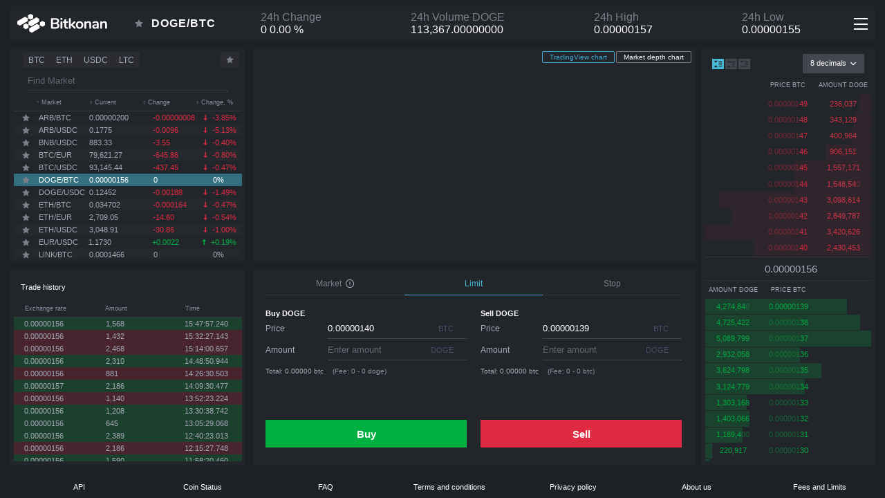

--- FILE ---
content_type: text/html
request_url: https://www.bitkonan.com/
body_size: 613
content:
<!DOCTYPE html>
<html lang="en">
<head>
    <meta charset="UTF-8">
    <meta name="viewport" content="width=device-width, initial-scale=1.0, maximum-scale=1.0, user-scalable=no">
    <meta name="format-detection" content="telephone=no">
    <meta name="description" content="Bitkonan is professional advanced trading platform and digital asset exchange for experienced traders, professionals, and institutions.">
    <title>Bitkonan</title>
    <link href="//overpass-30e2.kxcdn.com/overpass-mono.css" rel="stylesheet">
    <link rel="stylesheet" href="https://use.fontawesome.com/releases/v5.3.1/css/all.css" integrity="sha384-mzrmE5qonljUremFsqc01SB46JvROS7bZs3IO2EmfFsd15uHvIt+Y8vEf7N7fWAU" crossorigin="anonymous">
    <script src="https://www.google.com/recaptcha/api.js" async defer></script>
<link href="/1.b0726d70612b75fed93a.css" rel="stylesheet"></head>
<body class="theme_qoden">
    <div id="root"></div>
<script type="text/javascript" src="/charting_library/charting_library.min.js"></script><script type="text/javascript" src="/js/manifest-f3a279122e5f0ac3c225.bundle.js"></script><script type="text/javascript" src="/js/1-b0726d70612b75fed93a.bundle.js"></script><script type="text/javascript" src="/js/17-666408a98bffddb1ff57.bundle.js"></script></body>
</html>


--- FILE ---
content_type: text/html
request_url: https://www.bitkonan.com/charting_library/static/tv-chart.630b704a2b9d0eaf1593.html
body_size: 1285
content:
<!DOCTYPE html>
<html>
<head>
    <meta charset="utf-8"/>
    <meta http-equiv="X-UA-Compatible" content="IE=Edge">
    <link type="text/css" href="bundles/vendors.a94ef44ed5c201cefcf6ad7460788c1a.css" rel="stylesheet"/>
    <link type="text/css" href="bundles/library.a8de6f8cf4dda6895071c6ec45f900d9.css" rel="stylesheet"/>
    <style>
        .chart-page,
        .loading-indicator {
            background: transparent;
        }
    </style>
</head>
<body class="chart-page on-widget">
<div class="loading-indicator" id="loading-indicator"></div>
<script src="js/external/spin.min.js"></script>
<script>var JSServer = {};
var __initialEnabledFeaturesets = ["charting_library"];</script>
<script>(function () {
  window.urlParams = (function () {
    var j, h = /\+/g, m = /([^&=]+)=?([^&]*)/g, e = function (o) {
      return decodeURIComponent(o.replace(h, " ")).replace(/<\/?[^>]+(>|$)/g, "")
    }, k = function () {
      var p = location.href;
      var o = p.indexOf("#");
      if (o >= 0) {
        return p.substring(o + 1)
      } else {
        throw"Unexpected use of this page"
      }
    }(), n = {};
    while (j = m.exec(k)) {
      n[e(j[1])] = e(j[2])
    }
    var l = window.parent[n.uid];
    var i = ["datafeed", "customFormatters", "brokerFactory"];
    for (var g in l) {
      if (i.indexOf(g) === -1) {
        n[g] = JSON.stringify(l[g])
      }
    }
    return n
  })();
  window.locale = urlParams.locale;
  window.language = urlParams.locale;
  window.addCustomCSSFile = function (e) {
    var g = document.createElement("link");
    document.getElementsByTagName("head")[0].appendChild(g);
    g.setAttribute("type", "text/css");
    g.setAttribute("rel", "stylesheet");
    g.setAttribute("href", e)
  };
  if (!!urlParams.customCSS) {
    window.addCustomCSSFile(urlParams.customCSS)
  }
  var f = {};
  if (typeof urlParams.loading_screen === "string") {
    try {
      f = JSON.parse(urlParams.loading_screen)
    } catch (d) {
    }
  }
  var a = document.getElementById("loading-indicator");
  if (f.backgroundColor) {
    a.style = "background-color: " + f.backgroundColor
  }
  var b = (f.foregroundColor) ? f.foregroundColor : "#00A2E2";
  var c = new Spinner({
    lines: 17,
    length: 0,
    width: 3,
    radius: 30,
    scale: 1,
    corners: 1,
    color: b,
    opacity: 0,
    rotate: 0,
    direction: 1,
    speed: 1.5,
    trail: 60,
    fps: 20,
    zIndex: 2000000000,
    className: "spinner",
    top: "50%",
    left: "50%",
    shadow: false,
    hwaccel: false
  }).spin(a)
})();</script>
<script src="bundles/vendors.fd8604c09abed9f6643a.js"></script>
<script src="bundles/library.19c99ed5d0307c67f071.js"></script>
</body>
</html>


--- FILE ---
content_type: text/css
request_url: https://overpass-30e2.kxcdn.com/overpass-mono.css
body_size: 104
content:


@font-face {
  font-family: 'overpass-mono';
  src: url('overpass-mono-light.eot');
  src: url('overpass-mono-light.eot?#iefix') format('embedded-opentype'),
       url('overpass-mono-light.woff2') format('woff2'),
       url('overpass-mono-light.woff') format('woff'),
       url('overpass-mono-light.ttf')  format('truetype');
       font-weight: 300;
       font-style: normal;
}



@font-face {
  font-family: 'overpass-mono';
  src: url('overpass-mono-regular.eot');
  src: url('overpass-mono-regular.eot?#iefix') format('embedded-opentype'),
       url('overpass-mono-regular.woff2') format('woff2'),
       url('overpass-mono-regular.woff') format('woff'),
       url('overpass-mono-regular.ttf')  format('truetype');
       font-weight: 400;
       font-style: normal;
}



@font-face {
  font-family: 'overpass-mono';
  src: url('overpass-mono-semibold.eot');
  src: url('overpass-mono-semibold.eot?#iefix') format('embedded-opentype'),
       url('overpass-mono-semibold.woff2') format('woff2'),
       url('overpass-mono-semibold.woff') format('woff'),
       url('overpass-mono-semibold.ttf')  format('truetype');
       font-weight: 500;
       font-style: normal;
}



@font-face {
  font-family: 'overpass-mono';
  src: url('overpass-mono-bold.eot');
  src: url('overpass-mono-bold.eot?#iefix') format('embedded-opentype'),
       url('overpass-mono-bold.woff2') format('woff2'),
       url('overpass-mono-bold.woff') format('woff'),
       url('overpass-mono-bold.ttf')  format('truetype');
       font-weight: 600;
       font-style: normal;
}


--- FILE ---
content_type: text/css
request_url: https://www.bitkonan.com/1.b0726d70612b75fed93a.css
body_size: 34290
content:
.icon{display:inline-block}.icon svg{display:block;width:100%;height:100%}
.input{position:relative;display:-webkit-box;display:-ms-flexbox;display:flex;width:100%;-webkit-box-align:center;-ms-flex-align:center;align-items:center}.input__field{font-size:1rem;line-height:1.462rem;width:100%;padding:.429rem 0;border:none;border-bottom:0.0769230769rem solid;outline:none}body.theme_qoden .input__field{border-color:#43464e}body.theme_day .input__field{border-color:#e6eaee}body.theme_night .input__field{border-color:#2d2f3c}body.theme_moon .input__field{border-color:#125a72}body.theme_qoden .input__field{color:#fff}body.theme_day .input__field{color:#354052}body.theme_night .input__field{color:#fff}body.theme_moon .input__field{color:#fff}body.theme_qoden .input__field{background-color:#22252a}body.theme_day .input__field{background-color:#fff}body.theme_night .input__field{background-color:#14141f}body.theme_moon .input__field{background-color:#044b64}body.theme_qoden .input__field::-webkit-input-placeholder{color:#a5a9b8}body.theme_qoden .input__field::-moz-placeholder{color:#a5a9b8}body.theme_qoden .input__field::-ms-input-placeholder{color:#a5a9b8}body.theme_qoden .input__field::placeholder{color:#a5a9b8}.input__field_search{padding:.129rem 0;border:0.0769230769rem solid;font-size:.8571rem}body.theme_qoden .input__field:active{border-color:#8b90a2}body.theme_day .input__field:active{border-color:#8b90a2}body.theme_night .input__field:active{border-color:#636363}body.theme_moon .input__field:active{border-color:#19b9bb}body.theme_qoden .input__field:focus{border-color:#8b90a2}body.theme_day .input__field:focus{border-color:#8b90a2}body.theme_night .input__field:focus{border-color:#636363}body.theme_moon .input__field:focus{border-color:#19b9bb}.input__field:-webkit-autofill,.input__field:-webkit-autofill:hover,.input__field:-webkit-autofill:active,.input__field:-webkit-autofill:focus{-webkit-box-shadow:0 0 0 76.9230769231rem #1d2025 inset !important;box-shadow:0 0 0 76.9230769231rem #1d2025 inset !important}body.theme_qoden .input__field:-webkit-autofill,body.theme_qoden .input__field:-webkit-autofill:hover,body.theme_qoden .input__field:-webkit-autofill:active,body.theme_qoden .input__field:-webkit-autofill:focus{-webkit-text-fill-color:#fff}body.theme_day .input__field:-webkit-autofill,body.theme_day .input__field:-webkit-autofill:hover,body.theme_day .input__field:-webkit-autofill:active,body.theme_day .input__field:-webkit-autofill:focus{-webkit-text-fill-color:#354052}body.theme_night .input__field:-webkit-autofill,body.theme_night .input__field:-webkit-autofill:hover,body.theme_night .input__field:-webkit-autofill:active,body.theme_night .input__field:-webkit-autofill:focus{-webkit-text-fill-color:#fff}body.theme_moon .input__field:-webkit-autofill,body.theme_moon .input__field:-webkit-autofill:hover,body.theme_moon .input__field:-webkit-autofill:active,body.theme_moon .input__field:-webkit-autofill:focus{-webkit-text-fill-color:#fff}.input__field::-webkit-input-placeholder{font-size:1rem;line-height:1.462rem;opacity:.5}.input__field::-moz-placeholder{font-size:1rem;line-height:1.462rem;opacity:.5}.input__field::-ms-input-placeholder{font-size:1rem;line-height:1.462rem;opacity:.5}.input__field::placeholder{font-size:1rem;line-height:1.462rem;opacity:.5}.input__field_with-unit{padding-right:2rem}.input__field_error,.input__field_error:active,.input__field_error:focus{padding-right:2.143rem}body.theme_qoden .input__field_error,body.theme_qoden .input__field_error:active,body.theme_qoden .input__field_error:focus{border-color:#df2b41}body.theme_day .input__field_error,body.theme_day .input__field_error:active,body.theme_day .input__field_error:focus{border-color:#df2b41}body.theme_night .input__field_error,body.theme_night .input__field_error:active,body.theme_night .input__field_error:focus{border-color:#fb5d54}body.theme_moon .input__field_error,body.theme_moon .input__field_error:active,body.theme_moon .input__field_error:focus{border-color:#ff56a7}.input__field_icon{padding-right:1.9rem}body.theme_qoden .input__field_error+.input__icon path:first-child{fill:#df2b41}body.theme_day .input__field_error+.input__icon path:first-child{fill:#df2b41}body.theme_night .input__field_error+.input__icon path:first-child{fill:#fb5d54}body.theme_moon .input__field_error+.input__icon path:first-child{fill:#f0559f}.input__field_search+.input__icon{width:.7143rem;height:.7143rem}.input__field_extent_small{height:1.6rem}.input__field_extent_middle{height:2.1rem}body.theme_qoden .input__field_disabled{background-color:transparent}body.theme_day .input__field_disabled{background-color:#f1f1f1}body.theme_night .input__field_disabled{background-color:#20202f}body.theme_moon .input__field_disabled{background-color:#366b7c}body.theme_qoden .input__field_disabled{color:#43464e}.input__icon{position:absolute;right:.857rem;width:1.143rem;height:1.143rem}.input__unit{position:absolute;right:1.5rem;font-size:.86rem}body.theme_qoden .input__unit{color:#4c4c68}body.theme_day .input__unit{color:#4c4c68}body.theme_night .input__unit{color:#7f8a94}body.theme_moon .input__unit{color:#19b9bb}
@-webkit-keyframes materialize{from{opacity:0}to{opacity:1}}@keyframes materialize{from{opacity:0}to{opacity:1}}.segments{display:-webkit-box;display:-ms-flexbox;display:flex;width:100%;-webkit-box-pack:center;-ms-flex-pack:center;justify-content:center}.segments_font_small{font-size:.643rem;font-weight:200}.segments__item{display:-webkit-box;display:-ms-flexbox;display:flex;-webkit-box-flex:1;-ms-flex:1;flex:1;height:2.286rem;cursor:pointer;border:0.0769230769rem solid transparent;font-size:.929rem;-webkit-box-pack:center;-ms-flex-pack:center;justify-content:center;-webkit-box-align:center;-ms-flex-align:center;align-items:center}.segments_theme_classic .segments__item{color:#354052;border-color:#e6eaee;background:#fff}.segments_theme_classic .segments__item_selected{color:#fff;border-color:#1f80c0;background-color:#0098d8}.segments_theme_classic .segments__item_disabled{cursor:default;color:#bdc2cf;border-color:#e6eaee;background-color:#fafbfc}.segments_theme_nitro .segments__item{color:#fff;border-color:#2d2f3c;background-color:#272935}.segments_theme_nitro .segments__item_selected{color:#fff;border-color:#1f80c0;background-color:#0098d8}.segments__item_size_large{height:2.571rem}.segments__item_size_medium{height:2.286rem}.segments__item_size_small{height:2rem}.segments__item:first-child{border-top-left-radius:0.3076923077rem;border-bottom-left-radius:0.3076923077rem}.segments__item:last-child{border-top-right-radius:0.3076923077rem;border-bottom-right-radius:0.3076923077rem}.segments__item_background_grey{background-color:#fafbfc}.segments__item_selected{color:#fff;border-color:#1f80c0;background-color:#0098d8}
.trade-checkbox{display:-webkit-box;display:-ms-flexbox;display:flex;margin:0;-webkit-box-align:center;-ms-flex-align:center;align-items:center}.trade-checkbox__fake-input{display:none}.trade-checkbox__input{position:relative;display:-webkit-box;display:-ms-flexbox;display:flex;-ms-flex-negative:0;flex-shrink:0;width:1.143rem;height:1.143rem;cursor:pointer;border:0.0769230769rem solid transparent;border-radius:0.2307692308rem;-webkit-box-shadow:0 0.0769230769rem 0.1538461538rem 0 rgba(0,0,0,.05);box-shadow:0 0.0769230769rem 0.1538461538rem 0 rgba(0,0,0,.05);-webkit-box-pack:center;-ms-flex-pack:center;justify-content:center;-webkit-box-align:center;-ms-flex-align:center;align-items:center}body.theme_qoden .trade-checkbox__input{border-color:#e6eaee}body.theme_day .trade-checkbox__input{border-color:#e6eaee}body.theme_night .trade-checkbox__input{border-color:#7f8a94}body.theme_moon .trade-checkbox__input{border-color:#125a72}body.theme_qoden .trade-checkbox__input{background-color:#fafbfc}body.theme_day .trade-checkbox__input{background-color:#fafbfc}body.theme_night .trade-checkbox__input{background-color:#20202f}body.theme_moon .trade-checkbox__input{background-color:#044b64}body.theme_qoden .trade-checkbox_checked .trade-checkbox__input{border-color:#4ec2de}body.theme_day .trade-checkbox_checked .trade-checkbox__input{border-color:#1181d6}body.theme_night .trade-checkbox_checked .trade-checkbox__input{border-color:#1f80c0}body.theme_moon .trade-checkbox_checked .trade-checkbox__input{border-color:#19b9bb}body.theme_qoden .trade-checkbox_checked .trade-checkbox__input{background-color:#46bad6}body.theme_day .trade-checkbox_checked .trade-checkbox__input{background-color:#0098d8}body.theme_night .trade-checkbox_checked .trade-checkbox__input{background-color:rgba(0,152,216,.5)}body.theme_moon .trade-checkbox_checked .trade-checkbox__input{background-color:#035981}.trade-checkbox_disabled .trade-checkbox__input{cursor:default}body.theme_qoden .trade-checkbox_disabled .trade-checkbox__input{border-color:#a5a9b8}body.theme_day .trade-checkbox_disabled .trade-checkbox__input{border-color:#7e849e}body.theme_night .trade-checkbox_disabled .trade-checkbox__input{border-color:#4c4c68}body.theme_moon .trade-checkbox_disabled .trade-checkbox__input{border-color:#37768d}body.theme_qoden .trade-checkbox_disabled .trade-checkbox__input{background-color:#a5a9b8}body.theme_day .trade-checkbox_disabled .trade-checkbox__input{background-color:#7e849e}body.theme_night .trade-checkbox_disabled .trade-checkbox__input{background-color:#4c4c68}body.theme_moon .trade-checkbox_disabled .trade-checkbox__input{background-color:#37768d}.trade-checkbox__check{position:absolute;width:.571rem;height:.446rem}.trade-checkbox__label{padding-left:.857rem;font-size:.857rem;font-weight:normal;line-height:1.357rem}body.theme_qoden .trade-checkbox__label{color:#fff}body.theme_day .trade-checkbox__label{color:#354052}body.theme_night .trade-checkbox__label{color:#fff}body.theme_moon .trade-checkbox__label{color:#fff}
@-webkit-keyframes materialize{from{opacity:0}to{opacity:1}}@keyframes materialize{from{opacity:0}to{opacity:1}}.link{cursor:pointer;text-decoration:none;color:#0098d8;font-size:.857rem}
@-webkit-keyframes materialize{from{opacity:0}to{opacity:1}}@keyframes materialize{from{opacity:0}to{opacity:1}}.button{position:relative;display:-webkit-box;display:-ms-flexbox;display:flex;width:100%;cursor:pointer;text-align:center;color:#fff;border:none;outline:none;font-size:.857rem;font-weight:bold;-webkit-box-pack:center;-ms-flex-pack:center;justify-content:center;-webkit-box-align:center;-ms-flex-align:center;align-items:center}body.theme_qoden .button{color:#fff}body.theme_day .button{color:#354052}body.theme_night .button{color:#9996aa}body.theme_moon .button{color:#fff}body.theme_qoden .button{border-color:rgba(255,255,255,.06)}body.theme_day .button{border-color:#e6eaee}body.theme_night .button{border-color:#7f8a94}body.theme_moon .button{border-color:rgba(255,255,255,.05)}body.theme_qoden .button{background-color:#43464e}body.theme_day .button{background-color:#fafbfc}body.theme_night .button{background-color:#20202f}body.theme_moon .button{background-color:#044b64}body.theme_qoden .button:not(:disabled):hover{background-color:#4e5058}body.theme_day .button:not(:disabled):hover{background-color:#fff}body.theme_night .button:not(:disabled):hover{background-color:#000}body.theme_moon .button:not(:disabled):hover{background-color:#07526c}.button:active{border:0.0769230769rem solid #fff}body.theme_qoden .button:active{background-color:rgba(255,255,255,.06)}body.theme_day .button:active{background-color:#e6eaee}body.theme_night .button:active{background-color:#7f8a94}body.theme_moon .button:active{background-color:rgba(255,255,255,.05)}.button:disabled{cursor:default;opacity:.5}.button_size_large{height:3.07rem;font-size:1.15rem}.button_size_medium{height:2.2857rem;font-size:1rem}.button_size_small{font-size:.923rem;font-weight:400;height:1.692rem}body.theme_qoden .button_color_green{background-color:#00b142}body.theme_day .button_color_green{background-color:#00b142}body.theme_night .button_color_green{background-color:#00bd9a}body.theme_moon .button_color_green{background-color:#19b9bb}body.theme_qoden .button_color_green:hover{background-color:#00c94b}body.theme_day .button_color_green:hover{background-color:#00c94b}body.theme_night .button_color_green:hover{background-color:#0dc09f}body.theme_moon .button_color_green:hover{background-color:#2accce}body.theme_qoden .button_color_green:active{background-color:#00a23d}body.theme_day .button_color_green:active{background-color:#00a23d}body.theme_night .button_color_green:active{background-color:#009277}body.theme_moon .button_color_green:active{background-color:#109a9c}.button_color_green:disabled{cursor:default;opacity:.5}.button_color_text-red{font-size:0.7692307692rem}body.theme_qoden .button_color_text-red{color:#df2b41}body.theme_day .button_color_text-red{color:#df2b41}body.theme_night .button_color_text-red{color:#fb5d54}body.theme_moon .button_color_text-red{color:#f0559f}body.theme_qoden .button_color_text-red{border-color:rgba(255,255,255,.06)}body.theme_day .button_color_text-red{border-color:#e6eaee}body.theme_night .button_color_text-red{border-color:#7f8a94}body.theme_moon .button_color_text-red{border-color:rgba(255,255,255,.05)}body.theme_qoden .button_color_text-red{background-color:rgba(255,255,255,.06)}body.theme_day .button_color_text-red{background-color:#fafbfc}body.theme_night .button_color_text-red{background-color:#20202f}body.theme_moon .button_color_text-red{background-color:#035981}body.theme_qoden .button_color_text-red:hover{background-color:#fff}body.theme_day .button_color_text-red:hover{background-color:#fff}body.theme_night .button_color_text-red:hover{background-color:#000}body.theme_moon .button_color_text-red:hover{background-color:#044b64}.button_color_text-red:disabled{cursor:default;cursor:default;opacity:.5}.button_color_text-blue{font-size:0.7692307692rem}body.theme_qoden .button_color_text-blue{color:#46bad6}body.theme_day .button_color_text-blue{color:#0098d8}body.theme_moon .button_color_text-blue{color:#0098d8}body.theme_qoden .button_color_text-blue{border-color:rgba(255,255,255,.06)}body.theme_day .button_color_text-blue{border-color:#e6eaee}body.theme_night .button_color_text-blue{border-color:#7f8a94}body.theme_moon .button_color_text-blue{border-color:rgba(255,255,255,.05)}body.theme_qoden .button_color_text-blue{background-color:rgba(255,255,255,.06)}body.theme_day .button_color_text-blue{background-color:#fafbfc}body.theme_night .button_color_text-blue{background-color:#20202f}body.theme_moon .button_color_text-blue{background-color:#035981}body.theme_qoden .button_color_text-blue:hover{background-color:#fff}body.theme_day .button_color_text-blue:hover{background-color:#fff}body.theme_night .button_color_text-blue:hover{background-color:#000}body.theme_moon .button_color_text-blue:hover{background-color:#044b64}.button_color_text-blue:disabled{cursor:default;cursor:default;opacity:.5}.button_color_text-green{font-size:0.7692307692rem}body.theme_qoden .button_color_text-green{color:#00b142}body.theme_day .button_color_text-green{color:#00b142}body.theme_night .button_color_text-green{color:#00bd9a}body.theme_moon .button_color_text-green{color:#35eaed}body.theme_qoden .button_color_text-green{border-color:rgba(255,255,255,.06)}body.theme_day .button_color_text-green{border-color:#e6eaee}body.theme_night .button_color_text-green{border-color:#7f8a94}body.theme_moon .button_color_text-green{border-color:rgba(255,255,255,.05)}body.theme_qoden .button_color_text-green{background-color:rgba(255,255,255,.06)}body.theme_day .button_color_text-green{background-color:#fafbfc}body.theme_night .button_color_text-green{background-color:#20202f}body.theme_moon .button_color_text-green{background-color:#035981}body.theme_qoden .button_color_text-green:hover{background-color:#fff}body.theme_day .button_color_text-green:hover{background-color:#fff}body.theme_night .button_color_text-green:hover{background-color:#000}body.theme_moon .button_color_text-green:hover{background-color:#044b64}.button_color_text-green:disabled{cursor:default;cursor:default;opacity:.5}body.theme_qoden .button_color_blue{background-color:#46bad6}body.theme_day .button_color_blue{background-color:#0098d8}body.theme_night .button_color_blue{background-color:rgba(0,152,216,.5)}body.theme_moon .button_color_blue{background-color:#0098d8}body.theme_qoden .button_color_blue:hover{background-color:#4ec2de}body.theme_day .button_color_blue:hover{background-color:#1181d6}body.theme_night .button_color_blue:hover{background-color:#1f80c0}body.theme_moon .button_color_blue:hover{background-color:#40a3e6}body.theme_qoden .button_color_blue:active{background-color:#2c8499}body.theme_day .button_color_blue:active{background-color:#1f80c0}body.theme_night .button_color_blue:active{background-color:#40a3e6}body.theme_moon .button_color_blue:active{background-color:#1f80c0}.button_color_blue:disabled{cursor:default;opacity:.5}body.theme_qoden .button_color_red{background-color:#df2b41}body.theme_day .button_color_red{background-color:#df2b41}body.theme_night .button_color_red{background-color:#fb5d54}body.theme_moon .button_color_red{background-color:#d53c85}body.theme_qoden .button_color_red:hover{background-color:#cf2238}body.theme_day .button_color_red:hover{background-color:#cf2238}body.theme_night .button_color_red:hover{background-color:#fb655c}body.theme_moon .button_color_red:hover{background-color:#f0559f}body.theme_qoden .button_color_red:active{background-color:#cf2238}body.theme_day .button_color_red:active{background-color:#cf2238}body.theme_night .button_color_red:active{background-color:#d84840}body.theme_moon .button_color_red:active{background-color:#b92e71}.button_color_red:disabled{cursor:default;cursor:default;opacity:.5}body.theme_qoden .button_color_black-white{color:#fff}body.theme_day .button_color_black-white{color:#354052}body.theme_night .button_color_black-white{color:#9996aa}body.theme_moon .button_color_black-white{color:#fff}body.theme_qoden .button_color_black-white{border-color:#43464e}body.theme_qoden .button_color_black-white{background-color:#43464e}body.theme_day .button_color_black-white{background-color:#fafbfc}body.theme_night .button_color_black-white{background-color:#20202f}body.theme_moon .button_color_black-white{background-color:#044b64}body.theme_qoden .button_color_black-white:hover{background-color:#4e5058}body.theme_day .button_color_black-white:hover{background-color:#fff}body.theme_night .button_color_black-white:hover{background-color:#000}body.theme_moon .button_color_black-white:hover{background-color:#07526c}body.theme_qoden .button_color_black-white:active{background-color:#2a2c32}.button_color_black-white:disabled{cursor:default;cursor:default;opacity:.5}.button__icon_kind_plus{width:.857rem;height:.857rem}.button__icon_kind_trash{width:.857rem;height:1rem}
.error{display:-webkit-box;display:-ms-flexbox;display:flex;-webkit-box-pack:end;-ms-flex-pack:end;justify-content:flex-end}.error__text{display:block;white-space:pre-line;font-size:.857rem}body.theme_qoden .error__text{color:#df2b41}body.theme_day .error__text{color:#df2b41}body.theme_night .error__text{color:#fb5d54}body.theme_moon .error__text{color:#ff56a7}.error__icon{width:.929rem;height:.929rem;margin-right:.5rem}body.theme_qoden .error path{fill:#df2b41}body.theme_day .error path{fill:#df2b41}body.theme_night .error path{fill:#fb5d54}body.theme_moon .error path{fill:#f0559f}
@-webkit-keyframes materialize{from{opacity:0}to{opacity:1}}@keyframes materialize{from{opacity:0}to{opacity:1}}.select-new{position:relative;width:100%;cursor:pointer;border-radius:0.0769230769rem}body.theme_qoden .select-new{background-color:#43464e}body.theme_day .select-new{background-color:#fff}body.theme_night .select-new{background-color:#14141f}body.theme_moon .select-new{background-color:#044b64}.select-new__control{position:relative;display:-webkit-box;display:-ms-flexbox;display:flex;height:2.14rem;padding:.5rem .9rem;-webkit-user-select:none;-moz-user-select:none;-ms-user-select:none;user-select:none;-webkit-box-pack:justify;-ms-flex-pack:justify;justify-content:space-between;-webkit-box-align:center;-ms-flex-align:center;align-items:center;border-radius:.3rem}.select-new__control--is-focused{-webkit-box-shadow:inset 0 0 0 0.0384615385rem rgba(255,255,255,.4);box-shadow:inset 0 0 0 0.0384615385rem rgba(255,255,255,.4)}.select-new__control--menu-is-open .select-new__indicators{-webkit-transform:rotate(180deg);transform:rotate(180deg)}.select-new__value-container{position:relative;width:100%;-ms-flex-item-align:start;align-self:start}body.theme_qoden .select-new__value-container{color:#fff}body.theme_day .select-new__value-container{color:#354052}body.theme_night .select-new__value-container{color:#fff}body.theme_moon .select-new__value-container{color:#fcfcfc}.select-new__value-container--has-value{display:-webkit-box;display:-ms-flexbox;display:flex}.select-new__indicators{-webkit-transition:all 150ms ease-in;transition:all 150ms ease-in;margin-left:0.3846153846rem}.select-new__indicators .icon{width:0.6153846154rem;height:0.6153846154rem}.select-new__indicators path{fill:#fff}.select-new__option{position:relative;display:-webkit-box;display:-ms-flexbox;display:flex;height:2.14rem;padding:.5rem .9rem;-webkit-user-select:none;-moz-user-select:none;-ms-user-select:none;user-select:none;-webkit-box-pack:justify;-ms-flex-pack:justify;justify-content:space-between;-webkit-box-align:center;-ms-flex-align:center;align-items:center;border:.07rem solid transparent;border-radius:.3rem}.select-new__option:hover{margin:0;padding:.5rem .9rem}body.theme_qoden .select-new__option:hover{background-color:#4e5058}body.theme_day .select-new__option:hover{background-color:#fafbfc}body.theme_night .select-new__option:hover{background-color:#20202f}body.theme_moon .select-new__option:hover{background-color:#00435b}.select-new__option:hover+.select-new__option{margin:0;padding:.5rem .9rem}.select-new__option--is-focused{background-color:rgba(255,255,255,.2)}body.theme_qoden .select-new__option--is-focused{border-color:rgba(255,255,255,.4)}body.theme_day .select-new__option--is-focused{border-color:#e6eaee}body.theme_night .select-new__option--is-focused{border-color:#636363}body.theme_moon .select-new__option--is-focused{border-color:#125a72}.select-new__option--is-disabled{color:rgba(255,255,255,.2)}.select-new__option--is-selected{margin:0;padding:.5rem .9rem}body.theme_qoden .select-new__option--is-selected{border-color:rgba(255,255,255,.4)}body.theme_day .select-new__option--is-selected{border-color:#e6eaee}body.theme_night .select-new__option--is-selected{border-color:#636363}body.theme_moon .select-new__option--is-selected{border-color:#125a72}.select-new__option--is-selected::after{position:absolute;top:0;right:0.7692307692rem;bottom:0;width:.6rem;height:.5rem;margin:auto;content:"";background:url([data-uri]) no-repeat}.select-new__menu{position:absolute;top:100%;width:100%;z-index:100;-webkit-box-shadow:0 0 0 0.0769230769rem rgba(0,0,0,.1),0 0.3076923077rem 0.8461538462rem rgba(0,0,0,.1);box-shadow:0 0 0 0.0769230769rem rgba(0,0,0,.1),0 0.3076923077rem 0.8461538462rem rgba(0,0,0,.1)}body.theme_qoden .select-new__menu{background-color:#43464e}body.theme_day .select-new__menu{background-color:#fff}body.theme_night .select-new__menu{background-color:#14141f}body.theme_moon .select-new__menu{background-color:#044b64}body.theme_qoden .select-new__menu{color:#fff}body.theme_day .select-new__menu{color:#354052}body.theme_night .select-new__menu{color:#fff}body.theme_moon .select-new__menu{color:#fcfcfc}
@-webkit-keyframes materialize{from{opacity:0}to{opacity:1}}@keyframes materialize{from{opacity:0}to{opacity:1}}@-webkit-keyframes modal-scale{0%{-webkit-transform:scale(0);transform:scale(0);opacity:0}60%{-webkit-transform:scale(1.1);transform:scale(1.1);opacity:.6}100%{-webkit-transform:scale(1);transform:scale(1);opacity:1}}@keyframes modal-scale{0%{-webkit-transform:scale(0);transform:scale(0);opacity:0}60%{-webkit-transform:scale(1.1);transform:scale(1.1);opacity:.6}100%{-webkit-transform:scale(1);transform:scale(1);opacity:1}}@-webkit-keyframes modal-out{0%{-webkit-transform:scale(1);transform:scale(1);opacity:1}100%{-webkit-transform:scale(1.5);transform:scale(1.5);opacity:0}}@keyframes modal-out{0%{-webkit-transform:scale(1);transform:scale(1);opacity:1}100%{-webkit-transform:scale(1.5);transform:scale(1.5);opacity:0}}.css-modal{position:absolute;top:0;right:0;bottom:0;left:0;display:-webkit-box;display:-ms-flexbox;display:flex;-webkit-box-pack:center;-ms-flex-pack:center;justify-content:center;-webkit-box-align:center;-ms-flex-align:center;align-items:center}body.theme_qoden .css-modal{color:#a5a9b8}body.theme_day .css-modal{color:#354052}body.theme_night .css-modal{color:#9996aa}body.theme_moon .css-modal{color:#fff}.css-modal__overlay{position:fixed;z-index:1000;top:0;right:0;bottom:0;left:0;background-color:rgba(139,144,162,.4)}.css-modal__header{display:-webkit-box;display:-ms-flexbox;display:flex;padding:.79rem .79rem .79rem 1.5rem;cursor:-webkit-grab;cursor:grab;text-transform:uppercase;font-size:.8rem;font-weight:600;-webkit-box-align:center;-ms-flex-align:center;align-items:center;-webkit-box-pack:justify;-ms-flex-pack:justify;justify-content:space-between;background-color:#22252a}body.theme_qoden .css-modal__header{color:#a5a9b8}body.theme_day .css-modal__header{color:#7e849e}body.theme_night .css-modal__header{color:#b3b3b3}body.theme_moon .css-modal__header{color:#c4edfb}.css-modal__header_center{-webkit-box-pack:center;-ms-flex-pack:center;justify-content:center}.css-modal__header_with-bottom-border{border-bottom:0.0769230769rem solid}body.theme_qoden .css-modal__header_with-bottom-border{border-color:#22252a}body.theme_day .css-modal__header_with-bottom-border{border-color:#e6eaee}body.theme_night .css-modal__header_with-bottom-border{border-color:#20202f}body.theme_moon .css-modal__header_with-bottom-border{border-color:#125a72}.css-modal__cross{position:relative;width:1.71rem;height:1.71rem;cursor:pointer;vertical-align:middle}.css-modal__cross::after,.css-modal__cross::before{position:absolute;left:.85rem;top:.25rem;width:.07rem;height:1.2rem;background-color:#fff;content:""}.css-modal__cross::after{-webkit-transform:rotate(45deg);transform:rotate(45deg)}.css-modal__cross::before{-webkit-transform:rotate(-45deg);transform:rotate(-45deg)}.css-modal__cross-wrapper{display:-webkit-box;display:-ms-flexbox;display:flex;width:1.71rem;height:1.71rem;-webkit-box-pack:center;-ms-flex-pack:center;justify-content:center;-webkit-box-align:center;-ms-flex-align:center;align-items:center;z-index:1}.css-modal__content{-webkit-box-shadow:0 .71rem .71rem 0 rgba(53,64,82,.1);box-shadow:0 .71rem .71rem 0 rgba(53,64,82,.1);-webkit-animation:modal-scale .2s linear;animation:modal-scale .2s linear}body.theme_qoden .css-modal__content{background-color:#22252a}body.theme_day .css-modal__content{background-color:#fff}body.theme_night .css-modal__content{background-color:#14141f}.css-modal__content_with-scroll{overflow-y:auto;max-height:100vh}.css-modal__content_closing{-webkit-animation:modal-out .1s linear;animation:modal-out .1s linear;opacity:0}.css-modal__left-part{display:-webkit-box;display:-ms-flexbox;display:flex}.css-modal__refining-text{margin-left:.71rem;font-weight:bold}body.theme_qoden .css-modal__refining-text{color:#4ec2de}body.theme_day .css-modal__refining-text{color:#1181d6}body.theme_night .css-modal__refining-text{color:#0098d8}body.theme_moon .css-modal__refining-text{color:#19b9bb}
@-webkit-keyframes materialize{from{opacity:0}to{opacity:1}}@keyframes materialize{from{opacity:0}to{opacity:1}}.input-control{display:-webkit-box;display:-ms-flexbox;display:flex;-webkit-box-orient:vertical;-webkit-box-direction:normal;-ms-flex-direction:column;flex-direction:column;padding-bottom:1.3846153846rem;position:relative}.input-control__label{margin:0;padding-bottom:.643rem;font-size:.929rem;font-weight:400;line-height:1.071rem;color:#a5a9b8}.input-control_theme_classic .input-control__label{color:#354052}.input-control_theme_nitro .input-control__label{color:#fff}.input-control__hint{position:absolute;height:1.071rem;font-size:.846rem;bottom:0;left:0;white-space:nowrap}
@-webkit-keyframes materialize{from{opacity:0}to{opacity:1}}@keyframes materialize{from{opacity:0}to{opacity:1}}.input-base-control{display:-webkit-box;display:-ms-flexbox;display:flex;-webkit-box-orient:vertical;-webkit-box-direction:normal;-ms-flex-direction:column;flex-direction:column}.input-base-control__label{margin:0;padding-bottom:.643rem;font-size:.929rem;font-weight:400;line-height:1.071rem}.input-base-control_theme_classic .input-base-control__label{color:#354052}.input-base-control_theme_nitro .input-base-control__label{color:#fff}
.textarea{font-family:"Work Sans",sans-serif;font-size:.857rem;line-height:1.286rem;width:100%;padding:.429rem .929rem;resize:none;border:0.0769230769rem solid;border-radius:0.3076923077rem;outline:none}body.theme_qoden .textarea{color:#fff}body.theme_day .textarea{color:#354052}body.theme_night .textarea{color:#fff}body.theme_moon .textarea{color:#fff}body.theme_qoden .textarea{border-color:#43464e}body.theme_day .textarea{border-color:#e6eaee}body.theme_night .textarea{border-color:#2d2f3c}body.theme_moon .textarea{border-color:#125a72}body.theme_qoden .textarea{background-color:#22252a}body.theme_day .textarea{background-color:#fff}body.theme_night .textarea{background-color:#14141f}body.theme_moon .textarea{background-color:#044b64}body.theme_qoden .textarea:active{border-color:#8b90a2}body.theme_day .textarea:active{border-color:#8b90a2}body.theme_night .textarea:active{border-color:#636363}body.theme_moon .textarea:active{border-color:#19b9bb}body.theme_qoden .textarea:focus{border-color:#8b90a2}body.theme_day .textarea:focus{border-color:#8b90a2}body.theme_night .textarea:focus{border-color:#636363}body.theme_moon .textarea:focus{border-color:#19b9bb}.textarea::-webkit-input-placeholder{font-family:"Work Sans",sans-serif;font-size:.857rem;line-height:1.286rem;opacity:.25}.textarea::-moz-placeholder{font-family:"Work Sans",sans-serif;font-size:.857rem;line-height:1.286rem;opacity:.25}.textarea::-ms-input-placeholder{font-family:"Work Sans",sans-serif;font-size:.857rem;line-height:1.286rem;opacity:.25}.textarea::placeholder{font-family:"Work Sans",sans-serif;font-size:.857rem;line-height:1.286rem;opacity:.25}body.theme_qoden .textarea::-webkit-input-placeholder{color:#fff}body.theme_qoden .textarea::-moz-placeholder{color:#fff}body.theme_qoden .textarea::-ms-input-placeholder{color:#fff}body.theme_qoden .textarea::placeholder{color:#fff}body.theme_day .textarea::-webkit-input-placeholder{color:#354052}body.theme_day .textarea::-moz-placeholder{color:#354052}body.theme_day .textarea::-ms-input-placeholder{color:#354052}body.theme_day .textarea::placeholder{color:#354052}body.theme_night .textarea::-webkit-input-placeholder{color:#fff}body.theme_night .textarea::-moz-placeholder{color:#fff}body.theme_night .textarea::-ms-input-placeholder{color:#fff}body.theme_night .textarea::placeholder{color:#fff}body.theme_moon .textarea::-webkit-input-placeholder{color:#fff}body.theme_moon .textarea::-moz-placeholder{color:#fff}body.theme_moon .textarea::-ms-input-placeholder{color:#fff}body.theme_moon .textarea::placeholder{color:#fff}
.radio-button{width:100%;margin-bottom:0}.radio-button__fake-input{display:none}.radio-button__input{position:relative;display:-webkit-box;display:-ms-flexbox;display:flex;width:100%;cursor:pointer;border:.0714rem solid;-webkit-box-align:center;-ms-flex-align:center;align-items:center;-webkit-box-pack:center;-ms-flex-pack:center;justify-content:center}body.theme_qoden .radio-button__input{color:#a5a9b8}body.theme_day .radio-button__input{color:#354052}body.theme_night .radio-button__input{color:#fff}body.theme_moon .radio-button__input{color:#97c4d4}body.theme_qoden .radio-button__input{background-color:#2a2c32}body.theme_day .radio-button__input{background-color:#fafbfc}body.theme_night .radio-button__input{background-color:#20202f}body.theme_moon .radio-button__input{background-color:#044b64}body.theme_qoden .radio-button__input{border-color:#3f4147}body.theme_day .radio-button__input{border-color:#e6eaee}body.theme_night .radio-button__input{border-color:#2d2f3c}body.theme_moon .radio-button__input{border-color:#07526c}.radio-button__input_position_left{border-top-left-radius:.2857rem;border-bottom-left-radius:.2857rem}.radio-button__input_position_right{border-top-right-radius:.2857rem;border-bottom-right-radius:.2857rem}.radio-button__input_position_single{border-radius:.2857rem}.radio-button__input_extent_large{height:2.5714rem}.radio-button__input_extent_middle{height:2.1429rem}.radio-button__input_extent_small{height:1.7143rem}body.theme_qoden .radio-button_checked .radio-button__input{color:#fff}body.theme_day .radio-button_checked .radio-button__input{color:#fff}body.theme_night .radio-button_checked .radio-button__input{color:#fff}body.theme_moon .radio-button_checked .radio-button__input{color:#fff}body.theme_qoden .radio-button_checked .radio-button__input_colors-set_primary{border-color:#4ec2de}body.theme_day .radio-button_checked .radio-button__input_colors-set_primary{border-color:#1181d6}body.theme_night .radio-button_checked .radio-button__input_colors-set_primary{border-color:#40a3e6}body.theme_moon .radio-button_checked .radio-button__input_colors-set_primary{border-color:#044b64}body.theme_qoden .radio-button_checked .radio-button__input_colors-set_primary{background-color:#2a2c32}body.theme_day .radio-button_checked .radio-button__input_colors-set_primary{background-color:#0098d8}body.theme_night .radio-button_checked .radio-button__input_colors-set_primary{background-color:#0098d8}body.theme_moon .radio-button_checked .radio-button__input_colors-set_primary{background-color:#0098d8}body.theme_qoden .radio-button_checked .radio-button__input_colors-set_buy{background-color:#00b142}body.theme_day .radio-button_checked .radio-button__input_colors-set_buy{background-color:#00b142}body.theme_night .radio-button_checked .radio-button__input_colors-set_buy{background-color:#00bd9a}body.theme_moon .radio-button_checked .radio-button__input_colors-set_buy{background-color:#19b9bb}body.theme_qoden .radio-button_checked .radio-button__input_colors-set_sell{background-color:#df2b41}body.theme_day .radio-button_checked .radio-button__input_colors-set_sell{background-color:#df2b41}body.theme_night .radio-button_checked .radio-button__input_colors-set_sell{background-color:#fb5d54}body.theme_moon .radio-button_checked .radio-button__input_colors-set_sell{background-color:#d53c85}body.theme_qoden .radio-button_disabled .radio-button__input{color:#a5a9b8}body.theme_day .radio-button_disabled .radio-button__input{color:#7e849e}body.theme_night .radio-button_disabled .radio-button__input{color:#4c4c68}body.theme_moon .radio-button_disabled .radio-button__input{color:#3e7588}.radio-button__label{display:-webkit-box;display:-ms-flexbox;display:flex;-webkit-box-orient:horizontal;-webkit-box-direction:normal;-ms-flex-direction:row;flex-direction:row;font-weight:500;-webkit-box-align:center;-ms-flex-align:center;align-items:center;-ms-flex-line-pack:center;align-content:center}.radio-button__label_font-size_big{font-size:.9286rem}.radio-button__label_font-size_small{font-size:.85rem}.radio-button__icon{width:.8571rem;height:.8571rem}.radio-button__tooltip{width:.926rem;height:.926rem;margin-left:.5rem}
.tabs{display:-webkit-box;display:-ms-flexbox;display:flex}.tabs__element{margin-left:1.5rem;cursor:pointer;-webkit-user-select:none;-moz-user-select:none;-ms-user-select:none;user-select:none;text-transform:uppercase;font-size:.786rem;font-weight:600;border-bottom:0.0769230769rem solid}body.theme_qoden .tabs__element{color:#7c808b}.tabs__element:first-child{margin-left:0}.tabs__element_active{border-bottom-width:0.0769230769rem}body.theme_qoden .tabs__element_active{color:#46bad6}body.theme_qoden .tabs__element_active{border-color:#46bad6}.tabs__element_disabled{opacity:.5;cursor:default}
@-webkit-keyframes materialize{from{opacity:0}to{opacity:1}}@keyframes materialize{from{opacity:0}to{opacity:1}}.date-input{cursor:pointer;position:relative}.date-input__calendar{position:absolute;z-index:1;display:-webkit-box;display:-ms-flexbox;display:flex;-webkit-box-align:center;-ms-flex-align:center;align-items:center;-webkit-box-pack:center;-ms-flex-pack:center;justify-content:center}.date-input__calendar_center{top:0;right:0;bottom:0;left:0}.date-input__time{width:85%;margin:auto;margin-top:1.4286rem}.date-input__buttons{display:-webkit-box;display:-ms-flexbox;display:flex;width:85%;margin:auto;-webkit-box-pack:end;-ms-flex-pack:end;justify-content:flex-end}.date-input__button{width:7.1429rem;margin-left:1.4286rem}.date-input__calendar-icon{position:absolute;right:0;top:50%;-webkit-transform:translateY(-50%);transform:translateY(-50%);width:1.1rem;color:#a5a9b8;height:100%;display:-webkit-box;display:-ms-flexbox;display:flex;-ms-flex-line-pack:center;align-content:center}
.widget-title{margin:0;text-transform:uppercase;font-size:.86rem;font-weight:600}body.theme_qoden .widget-title{color:#a5a9b8}body.theme_day .widget-title{color:#7e849e}body.theme_night .widget-title{color:#b3b3b3}body.theme_moon .widget-title{color:#c4edfb}
@-webkit-keyframes materialize{from{opacity:0}to{opacity:1}}@keyframes materialize{from{opacity:0}to{opacity:1}}.autocomplete{position:relative;width:100%;cursor:pointer;border-radius:.3rem;font-size:.85rem}.autocomplete__selected-option{position:relative;display:-webkit-box;display:-ms-flexbox;display:flex}.autocomplete__arrow{position:absolute;top:0;right:1.1538461538rem;bottom:0;width:0;height:0;margin:auto 0;border-width:.2rem .17rem 0;border-style:solid;border-color:#7f8a94 transparent transparent}.autocomplete_open .autocomplete__arrow{visibility:hidden}.autocomplete__list{position:absolute;z-index:1;left:0;display:none;overflow-y:auto;width:100%;max-height:17.86rem;border:.07rem solid #e6eaee}body.theme_qoden .autocomplete__list{border-color:#43464e}body.theme_day .autocomplete__list{border-color:#e6eaee}body.theme_night .autocomplete__list{border-color:#2d2f3c}body.theme_moon .autocomplete__list{border-color:#125a72}body.theme_qoden .autocomplete__list{color:#fff}body.theme_day .autocomplete__list{color:#354052}body.theme_night .autocomplete__list{color:#fff}body.theme_moon .autocomplete__list{color:#fff}body.theme_qoden .autocomplete__list{background-color:#22252a}body.theme_day .autocomplete__list{background-color:#fff}body.theme_night .autocomplete__list{background-color:#14141f}body.theme_moon .autocomplete__list{background-color:#044b64}.autocomplete_open .autocomplete__list{z-index:1;display:block;border-radius:.3rem}.autocomplete__option{position:relative;display:-webkit-box;display:-ms-flexbox;display:flex;height:2.14rem;margin:0 .9rem;padding:.5rem 0;-webkit-user-select:none;-moz-user-select:none;-ms-user-select:none;user-select:none;-webkit-box-pack:justify;-ms-flex-pack:justify;justify-content:space-between;-webkit-box-align:center;-ms-flex-align:center;align-items:center}body.theme_qoden .autocomplete__option{background-color:#43464e}body.theme_day .autocomplete__option{background-color:#fff}body.theme_night .autocomplete__option{background-color:#14141f}body.theme_moon .autocomplete__option{background-color:#044b64}.autocomplete__option_disabled{cursor:default}.autocomplete__option_from-list{-webkit-box-orient:vertical;-webkit-box-direction:normal;-ms-flex-direction:column;flex-direction:column;border-top:.07rem solid transparent}body.theme_qoden .autocomplete__option_from-list{border-color:rgba(255,255,255,.4)}body.theme_day .autocomplete__option_from-list{border-color:#e6eaee}body.theme_night .autocomplete__option_from-list{border-color:#636363}body.theme_moon .autocomplete__option_from-list{border-color:#125a72}.autocomplete__option_from-list:hover{margin:0;padding:.5rem .9rem}body.theme_qoden .autocomplete__option_from-list:hover{background-color:#4e5058}body.theme_day .autocomplete__option_from-list:hover{background-color:#fafbfc}body.theme_night .autocomplete__option_from-list:hover{background-color:#20202f}body.theme_moon .autocomplete__option_from-list:hover{background-color:#00435b}.autocomplete__option_from-list:hover+.autocomplete__option_from-list{margin:0;padding:.5rem .9rem}.autocomplete__option_from-list:first-child{border-top:none}.autocomplete__option_from-list-selected>.autocomplete__value::after{position:absolute;top:0;right:0;bottom:0;width:.6rem;height:.5rem;margin:auto;content:"";background:url([data-uri]) no-repeat}.autocomplete__value{position:relative;width:100%;-ms-flex-item-align:start;align-self:start}body.theme_qoden .autocomplete__value{color:#fff}body.theme_day .autocomplete__value{color:#354052}body.theme_night .autocomplete__value{color:#fff}body.theme_moon .autocomplete__value{color:#fcfcfc}.autocomplete__value_add-option{display:-webkit-box;display:-ms-flexbox;display:flex;-webkit-box-align:center;-ms-flex-align:center;align-items:center}.autocomplete__placeholder{opacity:.25}.autocomplete__delete-option-button{position:absolute;top:50%;right:1rem;-webkit-transform:translateY(-50%);transform:translateY(-50%)}.autocomplete__delete-option-button:hover polygon{stroke-width:.25rem}.autocomplete__delete-option-icon{width:.7rem}body.theme_qoden .autocomplete__delete-option-icon polygon{fill:#fff}body.theme_day .autocomplete__delete-option-icon polygon{fill:#354052}body.theme_night .autocomplete__delete-option-icon polygon{fill:#fff}body.theme_moon .autocomplete__delete-option-icon polygon{fill:#fcfcfc}body.theme_qoden .autocomplete__delete-option-icon polygon{stroke:#fff}body.theme_day .autocomplete__delete-option-icon polygon{stroke:#354052}body.theme_night .autocomplete__delete-option-icon polygon{stroke:#fff}body.theme_moon .autocomplete__delete-option-icon polygon{stroke:#fcfcfc}.autocomplete__add-option-icon{width:1rem;margin-right:.4rem}.autocomplete__add-option-icon path{stroke-width:.15rem}body.theme_qoden .autocomplete__add-option-icon path{fill:#fff}body.theme_day .autocomplete__add-option-icon path{fill:#354052}body.theme_night .autocomplete__add-option-icon path{fill:#fff}body.theme_moon .autocomplete__add-option-icon path{fill:#fcfcfc}body.theme_qoden .autocomplete__add-option-icon path{stroke:#fff}body.theme_day .autocomplete__add-option-icon path{stroke:#354052}body.theme_night .autocomplete__add-option-icon path{stroke:#fff}body.theme_moon .autocomplete__add-option-icon path{stroke:#fcfcfc}
.preloader{position:absolute;z-index:10000;top:0;left:0;display:-webkit-box;display:-ms-flexbox;display:flex;width:100%;height:100%;-webkit-box-pack:center;-ms-flex-pack:center;justify-content:center;-webkit-box-align:center;-ms-flex-align:center;align-items:center}.preloader__spinner{width:14.2857rem;height:14.2857rem;text-align:center;background-repeat:no-repeat;background-size:contain;font-size:.71rem}
.main-tooltip_inline{display:inline-block}.main-tooltip__content{position:fixed;z-index:1001;max-width:30.7692307692rem;word-break:break-word;padding:.6rem 1.286rem;border:0.0769230769rem solid #e6eaee;border-radius:0.3076923077rem;font-size:.857rem}body.theme_qoden .main-tooltip__content{color:#a5a9b8}body.theme_day .main-tooltip__content{color:#354052}body.theme_night .main-tooltip__content{color:#9996aa}body.theme_moon .main-tooltip__content{color:#fff}.main-tooltip__content_position_top{-webkit-transform:translate(-50%, -100%);transform:translate(-50%, -100%)}.main-tooltip__content_position_bottom{-webkit-transform:translate(-50%);transform:translate(-50%)}.main-tooltip__content_position_left{-webkit-transform:translate(-100%, -50%);transform:translate(-100%, -50%)}.main-tooltip__content_position_right{-webkit-transform:translateY(-50%);transform:translateY(-50%)}.main-tooltip__content_position_top-left{-webkit-transform:translate(10%, -100%);transform:translate(10%, -100%)}body.theme_qoden .main-tooltip__content{color:#a5a9b8}body.theme_day .main-tooltip__content{color:#354052}body.theme_night .main-tooltip__content{color:#fff}body.theme_moon .main-tooltip__content{color:#2accce}body.theme_qoden .main-tooltip__content{background-color:#22252a}body.theme_day .main-tooltip__content{background-color:#fff}body.theme_night .main-tooltip__content{background-color:#14141f}body.theme_moon .main-tooltip__content{background-color:#125a72}.main-tooltip__pointer{position:absolute;display:block;width:0.7692307692rem;height:0.7692307692rem;border:0.0769230769rem solid #e6eaee;border-radius:0.1538461538rem}body.theme_qoden .main-tooltip__pointer{background-color:#22252a}body.theme_day .main-tooltip__pointer{background-color:#fff}body.theme_night .main-tooltip__pointer{background-color:#14141f}body.theme_moon .main-tooltip__pointer{background-color:#125a72}.main-tooltip__pointer_position_right{top:50%;left:0;-webkit-transform:translate(-50%, -50%) rotate(45deg);transform:translate(-50%, -50%) rotate(45deg)}.main-tooltip__pointer_position_left{top:50%;right:0;-webkit-transform:translate(50%, -50%) rotate(45deg);transform:translate(50%, -50%) rotate(45deg)}.main-tooltip__pointer_position_top-left,.main-tooltip__pointer_position_top{bottom:0;left:50%;-webkit-transform:translate(-50%, 50%) rotate(45deg);transform:translate(-50%, 50%) rotate(45deg)}.main-tooltip__pointer_position_bottom{top:0;left:50%;-webkit-transform:translate(-50%, -50%) rotate(45deg);transform:translate(-50%, -50%) rotate(45deg)}.main-tooltip__pointer-fixer{position:absolute;z-index:10000;display:block}body.theme_qoden .main-tooltip__pointer-fixer{background-color:#22252a}body.theme_day .main-tooltip__pointer-fixer{background-color:#fff}body.theme_night .main-tooltip__pointer-fixer{background-color:#14141f}body.theme_moon .main-tooltip__pointer-fixer{background-color:#125a72}.main-tooltip__pointer-fixer_position_right,.main-tooltip__pointer-fixer_position_left{width:0.5384615385rem;height:1.0769230769rem}.main-tooltip__pointer-fixer_position_top-left,.main-tooltip__pointer-fixer_position_top,.main-tooltip__pointer-fixer_position_bottom{width:1.0769230769rem;height:0.6153846154rem}.main-tooltip__pointer-fixer_position_right{top:50%;left:0;-webkit-transform:translateY(-50%);transform:translateY(-50%)}.main-tooltip__pointer-fixer_position_left{top:50%;right:0;-webkit-transform:translateY(-50%);transform:translateY(-50%)}.main-tooltip__pointer-fixer_position_top-left,.main-tooltip__pointer-fixer_position_top{bottom:0;left:50%;-webkit-transform:translateX(-50%);transform:translateX(-50%)}.main-tooltip__pointer-fixer_position_bottom{top:0;left:50%;-webkit-transform:translateX(-50%);transform:translateX(-50%)}
.load-progress-bar{display:-webkit-box;display:-ms-flexbox;display:flex;-webkit-box-align:center;-ms-flex-align:center;align-items:center}.load-progress-bar__container{overflow:hidden;-webkit-box-flex:1;-ms-flex:1;flex:1;height:.6rem;border-radius:2rem;background-color:#f9f9f9;-webkit-box-shadow:inset 0 0.0769230769rem 0 0 rgba(0,0,0,.1);box-shadow:inset 0 0.0769230769rem 0 0 rgba(0,0,0,.1)}.load-progress-bar__indicator{height:100%;-webkit-transition:.2s linear width;transition:.2s linear width;background-color:#0098d8}.load-progress-bar__text{margin-left:0.7692307692rem}
.toggle{display:-webkit-box;display:-ms-flexbox;display:flex;margin-bottom:0;-webkit-box-align:center;-ms-flex-align:center;align-items:center}.toggle_checked .toggle__switch{-webkit-box-pack:end;-ms-flex-pack:end;justify-content:flex-end}.toggle__label{color:#7e849e;font-size:.9rem;font-weight:500}.toggle__label_active{color:#0098d8}.toggle__switch{display:-webkit-box;display:-ms-flexbox;display:flex;width:1.93rem;height:1.07rem;margin:0 .54rem;padding:0 0.1538461538rem;cursor:pointer;border-radius:3.57rem;background-color:#0098d8;-webkit-box-align:center;-ms-flex-align:center;align-items:center;-webkit-box-pack:start;-ms-flex-pack:start;justify-content:flex-start}.toggle__switch-thumb{left:0.1538461538rem;width:.79rem;height:.79rem;border-radius:50%;background:#fff}.toggle__fake-input{display:none}.toggle__title{margin-right:1rem;padding-left:.857rem;font-weight:500}body.theme_qoden .toggle__title{color:#fff}body.theme_day .toggle__title{color:#354052}body.theme_night .toggle__title{color:#fff}body.theme_moon .toggle__title{color:#fff}
.arrow-controls{display:inline-block}body.theme_qoden .arrow-controls{background-color:#43464e}body.theme_day .arrow-controls{background-color:#e6eaee}body.theme_night .arrow-controls{background-color:#2d2f3c}body.theme_moon .arrow-controls{background-color:#125a72}.arrow-controls__arrow-button{display:-webkit-box;display:-ms-flexbox;display:flex;width:.9rem;height:.7rem;cursor:pointer;-ms-flex-pack:distribute;justify-content:space-around;-webkit-box-align:center;-ms-flex-align:center;align-items:center}body.theme_qoden .arrow-controls__arrow-button:active{background-color:#8b90a2}body.theme_day .arrow-controls__arrow-button:active{background-color:#8b90a2}body.theme_night .arrow-controls__arrow-button:active{background-color:#636363}body.theme_moon .arrow-controls__arrow-button:active{background-color:#19b9bb}.arrow-controls__arrow{width:0;height:0;border-style:solid;border-color:transparent}.arrow-controls__arrow_direction_up{border-width:0 .3rem .35rem}body.theme_qoden .arrow-controls__arrow_direction_up{border-bottom-color:#4c4c68}body.theme_day .arrow-controls__arrow_direction_up{border-bottom-color:#4c4c68}body.theme_night .arrow-controls__arrow_direction_up{border-bottom-color:#7f8a94}body.theme_moon .arrow-controls__arrow_direction_up{border-bottom-color:#19b9bb}.arrow-controls__arrow_direction_down{border-width:.35rem .3rem 0}body.theme_qoden .arrow-controls__arrow_direction_down{border-top-color:#4c4c68}body.theme_day .arrow-controls__arrow_direction_down{border-top-color:#4c4c68}body.theme_night .arrow-controls__arrow_direction_down{border-top-color:#7f8a94}body.theme_moon .arrow-controls__arrow_direction_down{border-top-color:#19b9bb}.arrow-controls__arrow:active{opacity:.5}
@-webkit-keyframes materialize{from{opacity:0}to{opacity:1}}@keyframes materialize{from{opacity:0}to{opacity:1}}.number-input{position:relative;font-size:.85rem}.number-input:hover .number-input__value-controls{display:block}.number-input__value-controls{position:absolute;top:50%;right:.35rem;display:none;-webkit-transform:translateY(-50%);transform:translateY(-50%)}.number-input__dropdown{position:absolute;z-index:1;left:0;display:-webkit-box;display:-ms-flexbox;display:flex;width:100%;height:2.14rem;padding:.5rem 1rem;cursor:pointer;border:.07rem solid #e6eaee;border-radius:.3rem;-webkit-box-pack:justify;-ms-flex-pack:justify;justify-content:space-between;-webkit-box-align:center;-ms-flex-align:center;align-items:center}body.theme_qoden .number-input__dropdown:hover{background-color:#4e5058}body.theme_day .number-input__dropdown:hover{background-color:#fafbfc}body.theme_night .number-input__dropdown:hover{background-color:#20202f}body.theme_moon .number-input__dropdown:hover{background-color:#00435b}body.theme_qoden .number-input__dropdown{border-color:#43464e}body.theme_day .number-input__dropdown{border-color:#e6eaee}body.theme_night .number-input__dropdown{border-color:#2d2f3c}body.theme_moon .number-input__dropdown{border-color:#125a72}body.theme_qoden .number-input__dropdown{color:#fff}body.theme_day .number-input__dropdown{color:#354052}body.theme_night .number-input__dropdown{color:#fff}body.theme_moon .number-input__dropdown{color:#fff}body.theme_qoden .number-input__dropdown{background-color:#22252a}body.theme_day .number-input__dropdown{background-color:#fff}body.theme_night .number-input__dropdown{background-color:#14141f}body.theme_moon .number-input__dropdown{background-color:#044b64}
.confirmation-dialog__message{padding:1.538rem;width:40rem}body.theme_qoden .confirmation-dialog__message{color:#a5a9b8}body.theme_day .confirmation-dialog__message{color:#354052}body.theme_night .confirmation-dialog__message{color:#9996aa}body.theme_moon .confirmation-dialog__message{color:#fff}.confirmation-dialog__actions{display:-webkit-box;display:-ms-flexbox;display:flex;-webkit-box-pack:justify;-ms-flex-pack:justify;justify-content:space-between;padding:1.538rem}.confirmation-dialog__actions button:first-child{margin-right:1rem}
.pagination-control{display:-webkit-box;display:-ms-flexbox;display:flex}
body.theme_qoden .transfers-type-view_deposit{color:#00b142}body.theme_qoden .transfers-type-view_withdrawal{color:#df2b41}
body.theme_qoden .transfer-status-view_success{color:#00b142}body.theme_qoden .transfer-status-view_failure{color:#df2b41}
.image-element__error-image{width:3.0769230769rem}.image-element__error-image path{fill:#fff5}
.widget-template{display:-webkit-box;display:-ms-flexbox;display:flex;-webkit-box-orient:vertical;-webkit-box-direction:normal;-ms-flex-direction:column;flex-direction:column;width:100%;height:100%;border:0.0769230769rem solid}body.theme_qoden .widget-template{-webkit-box-shadow:0 0 20px rgba(240,240,240,.9),0 0 3px rgba(204,204,204,.85);box-shadow:0 0 20px rgba(240,240,240,.9),0 0 3px rgba(204,204,204,.85)}body.theme_day .widget-template{-webkit-box-shadow:0 0 20px rgba(240,240,240,.9),0 0 3px rgba(204,204,204,.85);box-shadow:0 0 20px rgba(240,240,240,.9),0 0 3px rgba(204,204,204,.85)}body.theme_night .widget-template{-webkit-box-shadow:0 0 20px rgba(33,33,33,.9),0 0 3px rgba(33,33,33,.9);box-shadow:0 0 20px rgba(33,33,33,.9),0 0 3px rgba(33,33,33,.9)}body.theme_qoden .widget-template{background-color:#22252a}body.theme_day .widget-template{background-color:#fff}body.theme_night .widget-template{background-color:#14141f}body.theme_moon .widget-template{background-color:#00435b}body.theme_qoden .widget-template{border-color:#22252a}body.theme_day .widget-template{border-color:#e6eaee}body.theme_night .widget-template{border-color:#20202f}body.theme_moon .widget-template{border-color:#125a72}.widget-template_scrollable{overflow:auto}.widget-template_fullscreen{position:fixed;top:0;bottom:0;right:0;left:0;z-index:50}.widget-template__overlay{z-index:49;position:fixed;top:0;bottom:0;left:0;right:0;background-color:rgba(0,0,0,.5)}.widget-template__header{display:-webkit-box;display:-ms-flexbox;display:flex;-ms-flex-negative:0;flex-shrink:0;padding:.71rem 1.43rem;-webkit-box-align:center;-ms-flex-align:center;align-items:center;-webkit-box-pack:justify;-ms-flex-pack:justify;justify-content:space-between}.widget-template__header_draggable{cursor:-webkit-grab;cursor:grab}.widget-template__header-content{-webkit-box-flex:1;-ms-flex:1;flex:1}.widget-template__header .react-grid-layout-not-draggable{cursor:auto}.widget-template__controls{display:inline-block}.widget-template__control{display:inline-block;margin-right:.55rem;vertical-align:middle;cursor:pointer}.widget-template__control:last-child{margin-right:0}.widget-template__close{display:-webkit-box;display:-ms-flexbox;display:flex;-webkit-box-align:center;-ms-flex-align:center;align-items:center}.widget-template__close-icon{width:.62rem;height:.62rem}.widget-template__settings{display:-webkit-box;display:-ms-flexbox;display:flex;-webkit-box-align:center;-ms-flex-align:center;align-items:center}.widget-template__settings-icon{width:.86rem;height:.8rem}.widget-template__fullscreen-switch{width:.8rem}
.widget-ne{display:-webkit-box;display:-ms-flexbox;display:flex;-ms-flex-wrap:wrap;flex-wrap:wrap;width:23.0769230769rem;border:0.0769230769rem solid #e6eaee;background-color:#fff;-webkit-box-pack:start;-ms-flex-pack:start;justify-content:flex-start;-webkit-box-align:stretch;-ms-flex-align:stretch;align-items:stretch;-ms-flex-line-pack:start;align-content:flex-start}.widget-ne__title{margin:0;color:#7e849e;font-size:0.9230769231rem}.widget-ne__header{display:-webkit-box;display:-ms-flexbox;display:flex;width:100%;padding:0.7692307692rem 1.5384615385rem;-webkit-box-align:center;-ms-flex-align:center;align-items:center;-webkit-box-pack:justify;-ms-flex-pack:justify;justify-content:space-between}.widget-ne__controls{display:-webkit-box;display:-ms-flexbox;display:flex;-webkit-box-align:center;-ms-flex-align:center;align-items:center}.widget-ne__close{display:-webkit-box;display:-ms-flexbox;display:flex;margin-left:1.1538461538rem;-webkit-box-align:center;-ms-flex-align:center;align-items:center}.widget-ne__close-icon{width:0.6153846154rem;height:0.6153846154rem;cursor:pointer}.widget-ne__settings{display:-webkit-box;display:-ms-flexbox;display:flex;-webkit-box-align:center;-ms-flex-align:center;align-items:center}.widget-ne__settings-icon{width:0.9230769231rem;height:0.9230769231rem;cursor:pointer}.widget-ne__content{display:-webkit-box;display:-ms-flexbox;display:flex;width:100%;height:100%}
@-webkit-keyframes materialize{from{opacity:0}to{opacity:1}}@keyframes materialize{from{opacity:0}to{opacity:1}}.table-pagination-controls{display:-webkit-box;display:-ms-flexbox;display:flex;-webkit-box-align:center;-ms-flex-align:center;align-items:center}.table-pagination-controls__prev-pagination-control,.table-pagination-controls__next-pagination-control,.table-pagination-controls__numeric-pagination-control,.table-pagination-controls__pagination-dots{display:-webkit-box;display:-ms-flexbox;display:flex;width:2.29rem;height:2.29rem;-webkit-box-pack:center;-ms-flex-pack:center;justify-content:center;-webkit-box-align:center;-ms-flex-align:center;align-items:center}.table-pagination-controls__prev-pagination-control,.table-pagination-controls__next-pagination-control,.table-pagination-controls__numeric-pagination-control{border:none;border-top:0.0769230769rem solid;border-bottom:0.0769230769rem solid}body.theme_qoden .table-pagination-controls__prev-pagination-control,body.theme_qoden .table-pagination-controls__next-pagination-control,body.theme_qoden .table-pagination-controls__numeric-pagination-control{background-color:#43464e}body.theme_day .table-pagination-controls__prev-pagination-control,body.theme_day .table-pagination-controls__next-pagination-control,body.theme_day .table-pagination-controls__numeric-pagination-control{background-color:#fafbfc}body.theme_night .table-pagination-controls__prev-pagination-control,body.theme_night .table-pagination-controls__next-pagination-control,body.theme_night .table-pagination-controls__numeric-pagination-control{background-color:#20202f}body.theme_moon .table-pagination-controls__prev-pagination-control,body.theme_moon .table-pagination-controls__next-pagination-control,body.theme_moon .table-pagination-controls__numeric-pagination-control{background-color:#07526c}body.theme_qoden .table-pagination-controls__prev-pagination-control,body.theme_qoden .table-pagination-controls__next-pagination-control,body.theme_qoden .table-pagination-controls__numeric-pagination-control{border-color:#43464e}body.theme_day .table-pagination-controls__prev-pagination-control,body.theme_day .table-pagination-controls__next-pagination-control,body.theme_day .table-pagination-controls__numeric-pagination-control{border-color:#e6eaee}body.theme_night .table-pagination-controls__prev-pagination-control,body.theme_night .table-pagination-controls__next-pagination-control,body.theme_night .table-pagination-controls__numeric-pagination-control{border-color:#636363}body.theme_moon .table-pagination-controls__prev-pagination-control,body.theme_moon .table-pagination-controls__next-pagination-control,body.theme_moon .table-pagination-controls__numeric-pagination-control{border-color:#37768d}body.theme_qoden .table-pagination-controls__prev-pagination-control,body.theme_qoden .table-pagination-controls__next-pagination-control,body.theme_qoden .table-pagination-controls__numeric-pagination-control{color:#354052}body.theme_day .table-pagination-controls__prev-pagination-control,body.theme_day .table-pagination-controls__next-pagination-control,body.theme_day .table-pagination-controls__numeric-pagination-control{color:#354052}body.theme_night .table-pagination-controls__prev-pagination-control,body.theme_night .table-pagination-controls__next-pagination-control,body.theme_night .table-pagination-controls__numeric-pagination-control{color:#fff}body.theme_moon .table-pagination-controls__prev-pagination-control,body.theme_moon .table-pagination-controls__next-pagination-control,body.theme_moon .table-pagination-controls__numeric-pagination-control{color:#c4edfb}.table-pagination-controls__prev-pagination-control:disabled,.table-pagination-controls__next-pagination-control:disabled,.table-pagination-controls__numeric-pagination-control:disabled{opacity:.5}body.theme_qoden .table-pagination-controls__prev-pagination-control:disabled,body.theme_qoden .table-pagination-controls__next-pagination-control:disabled,body.theme_qoden .table-pagination-controls__numeric-pagination-control:disabled{background-color:#43464e}body.theme_day .table-pagination-controls__prev-pagination-control:disabled,body.theme_day .table-pagination-controls__next-pagination-control:disabled,body.theme_day .table-pagination-controls__numeric-pagination-control:disabled{background-color:#e3e3e3}body.theme_night .table-pagination-controls__prev-pagination-control:disabled,body.theme_night .table-pagination-controls__next-pagination-control:disabled,body.theme_night .table-pagination-controls__numeric-pagination-control:disabled{background-color:#e3e3e3}body.theme_moon .table-pagination-controls__prev-pagination-control:disabled,body.theme_moon .table-pagination-controls__next-pagination-control:disabled,body.theme_moon .table-pagination-controls__numeric-pagination-control:disabled{background-color:#e5e5e5}body.theme_qoden .table-pagination-controls__prev-pagination-control:disabled,body.theme_qoden .table-pagination-controls__next-pagination-control:disabled,body.theme_qoden .table-pagination-controls__numeric-pagination-control:disabled{color:#a5a9b8}body.theme_day .table-pagination-controls__prev-pagination-control:disabled,body.theme_day .table-pagination-controls__next-pagination-control:disabled,body.theme_day .table-pagination-controls__numeric-pagination-control:disabled{color:#7e849e}body.theme_night .table-pagination-controls__prev-pagination-control:disabled,body.theme_night .table-pagination-controls__next-pagination-control:disabled,body.theme_night .table-pagination-controls__numeric-pagination-control:disabled{color:#7f8a94}body.theme_moon .table-pagination-controls__prev-pagination-control:disabled,body.theme_moon .table-pagination-controls__next-pagination-control:disabled,body.theme_moon .table-pagination-controls__numeric-pagination-control:disabled{color:#37768d}.table-pagination-controls__prev-pagination-control{margin-left:.71rem;border-left:0.0769230769rem solid}.table-pagination-controls__prev-pagination-control::before{display:block;width:0;height:0;content:"";border-width:0.3076923077rem .36rem 0.3076923077rem 0;border-style:solid;border-color:transparent #7f8fa4 transparent transparent}.table-pagination-controls__next-pagination-control{border-right:0.0769230769rem solid;border-left:0.0769230769rem solid}.table-pagination-controls__next-pagination-control::before{display:block;width:0;height:0;content:"";border-width:0.3076923077rem 0 0.3076923077rem .36rem;border-style:solid;border-color:transparent transparent transparent #7f8fa4}.table-pagination-controls__numeric-pagination-control{color:#354052;font-size:.86rem}body.theme_qoden .table-pagination-controls__numeric-pagination-control{color:#fff}body.theme_day .table-pagination-controls__numeric-pagination-control{color:#fff}body.theme_night .table-pagination-controls__numeric-pagination-control{color:#fff}body.theme_moon .table-pagination-controls__numeric-pagination-control{color:#fff}body.theme_qoden .table-pagination-controls__numeric-pagination-control_active{background-color:#46bad6}body.theme_day .table-pagination-controls__numeric-pagination-control_active{background-color:#0098d8}body.theme_night .table-pagination-controls__numeric-pagination-control_active{background-color:#0098d8}body.theme_moon .table-pagination-controls__numeric-pagination-control_active{background-color:#1f80c0}.table-pagination-controls__numeric-pagination-control,.table-pagination-controls__pagination-dots{display:-webkit-box;display:-ms-flexbox;display:flex;width:2.29rem;height:2.29rem;border-left:0.0769230769rem solid;-webkit-box-pack:center;-ms-flex-pack:center;justify-content:center;-webkit-box-align:center;-ms-flex-align:center;align-items:center}body.theme_qoden .table-pagination-controls__numeric-pagination-control,body.theme_qoden .table-pagination-controls__pagination-dots{color:#fff}body.theme_day .table-pagination-controls__numeric-pagination-control,body.theme_day .table-pagination-controls__pagination-dots{color:#fff}body.theme_night .table-pagination-controls__numeric-pagination-control,body.theme_night .table-pagination-controls__pagination-dots{color:#fff}body.theme_moon .table-pagination-controls__numeric-pagination-control,body.theme_moon .table-pagination-controls__pagination-dots{color:#fff}body.theme_qoden .table-pagination-controls__numeric-pagination-control,body.theme_qoden .table-pagination-controls__pagination-dots{border-color:#43464e}body.theme_day .table-pagination-controls__numeric-pagination-control,body.theme_day .table-pagination-controls__pagination-dots{border-color:#e6eaee}body.theme_night .table-pagination-controls__numeric-pagination-control,body.theme_night .table-pagination-controls__pagination-dots{border-color:#636363}body.theme_moon .table-pagination-controls__numeric-pagination-control,body.theme_moon .table-pagination-controls__pagination-dots{border-color:#37768d}.table-pagination-controls__records-per-page-select{width:7.14rem}
.table-scroll__track-vertical{position:absolute;display:-webkit-box;display:-ms-flexbox;display:flex;right:0;height:100%;background-color:transparent}.table-scroll__track-horizontal{position:absolute;display:-webkit-box;display:-ms-flexbox;display:flex;bottom:0;width:100%;background-color:transparent}.table-scroll__thumb-vertical{width:0.4615384615rem;border-radius:0.3076923077rem;background-color:#666}.table-scroll__thumb-horizontal{height:0.4615384615rem;border-radius:0.3076923077rem;background-color:#666}
@-webkit-keyframes materialize{from{opacity:0}to{opacity:1}}@keyframes materialize{from{opacity:0}to{opacity:1}}.table{display:-webkit-box;display:-ms-flexbox;display:flex;-webkit-box-orient:vertical;-webkit-box-direction:normal;-ms-flex-direction:column;flex-direction:column;height:100%;width:100%;-webkit-box-flex:1;-ms-flex:1;flex:1;margin-bottom:initial;outline:none}.table__scroll-wrap{display:-webkit-box;display:-ms-flexbox;display:flex;position:relative;width:100%;height:100%;-webkit-box-flex:1;-ms-flex:1;flex:1}.table__header-container{width:100%;overflow-x:hidden;overflow-y:hidden}.table__content{display:-webkit-box;display:-ms-flexbox;display:flex;-webkit-box-orient:vertical;-webkit-box-direction:normal;-ms-flex-direction:column;flex-direction:column;height:100%;-webkit-box-flex:1;-ms-flex:1;flex:1;position:relative}.table__row{display:-webkit-box;display:-ms-flexbox;display:flex;min-height:18PX;padding:0 8PX 0 12PX}.table__row_header{min-height:27PX;border-bottom:1PX solid}body.theme_qoden .table__row_header{border-color:#34373e}body.theme_day .table__row_header{border-color:#e6eaee}body.theme_night .table__row_header{border-color:#20202f}body.theme_moon .table__row_header{border-color:#044b64}body.theme_moon .table__row_header{background-color:#044b64}body.theme_qoden .table__row:not(.table__row_header):not(:empty):hover{background-color:#336f7f}body.theme_day .table__row:not(.table__row_header):not(:empty):hover{background-color:#0098d8}body.theme_night .table__row:not(.table__row_header):not(:empty):hover{background-color:#0098d8}body.theme_moon .table__row:not(.table__row_header):not(:empty):hover{background-color:#19b9bb}body.theme_qoden .table__row:not(.table__row_selected):not(:hover):nth-child(even){background-color:#25282d}body.theme_day .table__row:not(.table__row_selected):not(:hover):nth-child(even){background-color:#fafbfc}body.theme_night .table__row:not(.table__row_selected):not(:hover):nth-child(even){background-color:#181824}body.theme_moon .table__row:not(.table__row_selected):not(:hover):nth-child(even){background-color:#044b64}body.theme_qoden .table__row_selected{background-color:#336f7f}body.theme_day .table__row_selected{background-color:#0098d8}body.theme_night .table__row_selected{background-color:#0098d8}body.theme_moon .table__row_selected{background-color:#19b9bb}.table__row_selectable{cursor:pointer}.table__row_animate{-webkit-animation:materialize;animation:materialize;-webkit-animation-duration:.4s;animation-duration:.4s}.table__no-data-info{padding:5rem 0;text-align:center;font-size:1.2rem;font-weight:600}body.theme_qoden .table__no-data-info{color:#8b90a2}body.theme_day .table__no-data-info{color:#8b90a2}body.theme_night .table__no-data-info{color:#9996aa}body.theme_moon .table__no-data-info{color:#4097b6}.table__row-header{display:-webkit-box;display:-ms-flexbox;display:flex;width:11PX;margin-right:10PX}.table__header-cell{display:-webkit-box;display:-ms-flexbox;display:flex;overflow:hidden;-webkit-box-flex:1;-ms-flex:1 0 40PX;flex:1 0 40PX;min-width:40PX;padding:7PX 0 5PX;cursor:pointer;font-size:.71rem;font-weight:500;-ms-flex-item-align:center;align-self:center;-webkit-box-align:center;-ms-flex-align:center;align-items:center}body.theme_qoden .table__header-cell{color:#8b90a2}body.theme_day .table__header-cell{color:#8b90a2}body.theme_night .table__header-cell{color:#9996aa}body.theme_moon .table__header-cell{color:#4097b6}.table__header-cell_actions{-ms-flex-preferred-size:13.5714rem;flex-basis:13.5714rem}.table__header-cell:last-of-type{-webkit-box-flex:.5;-ms-flex-positive:.5;flex-grow:.5}.table__header-cell-sort-arrow{position:relative;width:.2857rem;height:.3571rem}.table__header-cell-sort-arrow::after,.table__header-cell-sort-arrow::before{position:absolute;left:0;content:"";border-width:.14rem .14rem 0;border-style:solid;border-color:rgba(105,110,132,.7) transparent transparent}.table__header-cell-sort-arrow::after{top:.24rem}.table__header-cell-sort-arrow::before{top:.02rem;-webkit-transform:rotate(180deg);transform:rotate(180deg)}.table__header-cell-sort-arrow_sorted_ascend::after{display:none}.table__header-cell-sort-arrow_sorted_descend::before{display:none}.table__header-cell-title{padding-left:.2857rem}.table__cell{-webkit-box-flex:1;-ms-flex:1 0 2rem;flex:1 0 2rem;padding:.143rem 0 .143rem .2rem;font-weight:500;-ms-flex-item-align:center;align-self:center}.table__cell:last-of-type{-webkit-box-flex:.5;-ms-flex-positive:.5;flex-grow:.5}body.theme_qoden .table__cell{color:#a5a9b8}body.theme_day .table__cell{color:#354052}body.theme_night .table__cell{color:#9996aa}body.theme_moon .table__cell{color:#fff}
@-webkit-keyframes materialize{from{opacity:0}to{opacity:1}}@keyframes materialize{from{opacity:0}to{opacity:1}}.menu{color:#fff}.menu__icon{display:-webkit-box;display:-ms-flexbox;display:flex;cursor:pointer;-webkit-box-pack:justify;-ms-flex-pack:justify;justify-content:space-between;-webkit-box-align:center;-ms-flex-align:center;align-items:center}body.mobile .menu__icon{margin-right:0.4615384615rem}.menu__circles{display:-webkit-box;display:-ms-flexbox;display:flex;width:1.29rem;height:1.29rem;padding:0.3076923077rem;-webkit-box-pack:justify;-ms-flex-pack:justify;justify-content:space-between;-webkit-box-align:center;-ms-flex-align:center;align-items:center}.menu__circles_vertically-arranged{-webkit-transform:rotate(90deg);transform:rotate(90deg)}.menu__circles-item{width:0.1538461538rem;height:0.1538461538rem;border-radius:50%;background-color:#7e849e}.menu__list{position:absolute;z-index:102;visibility:hidden;min-width:13.71rem;border:0.0769230769rem solid;-webkit-box-shadow:0 .71rem .71rem 0 rgba(53,64,82,.1);box-shadow:0 .71rem .71rem 0 rgba(53,64,82,.1);font-size:.86rem;font-weight:500;background-color:#454b55ef;display:none}body.theme_qoden .menu__list{border-color:#22252a}body.theme_day .menu__list{border-color:#e6eaee}body.theme_night .menu__list{border-color:#20202f}body.theme_moon .menu__list{border-color:#125a72}body.mobile .menu__list{max-width:15.3846153846rem}.menu_open .menu__list{display:block;visibility:visible;border-radius:0 0 .3rem .3rem}.menu__entries-section::after{display:block;height:0.0769230769rem;content:"";border-right:1.57rem solid;border-left:1.57rem solid}body.theme_qoden .menu__entries-section::after{background-color:#22252a}body.theme_day .menu__entries-section::after{background-color:#e6eaee}body.theme_night .menu__entries-section::after{background-color:#20202f}body.theme_moon .menu__entries-section::after{background-color:#125a72}body.theme_qoden .menu__entries-section::after{border-color:#22252a}body.theme_day .menu__entries-section::after{border-color:#e6eaee}body.theme_night .menu__entries-section::after{border-color:#20202f}body.theme_moon .menu__entries-section::after{border-color:#125a72}.menu__entries-section:last-child::after{display:none}.menu__entry{display:-webkit-box;display:-ms-flexbox;display:flex;padding:1rem 1.57rem;-webkit-box-align:center;-ms-flex-align:center;align-items:center}.menu__entry_clickable{cursor:pointer}body.theme_qoden .menu__entry_clickable:hover{background-color:#336f7f}body.theme_day .menu__entry_clickable:hover{background-color:#fafbfc}body.theme_night .menu__entry_clickable:hover{background-color:#181824}body.theme_moon .menu__entry_clickable:hover{background-color:#125a72}.menu__entry_height_big{min-height:3.77rem;line-height:1.45rem}.menu__entry_height_normal{min-height:2.86rem}.menu__entry_height_small{min-height:2.29rem}.menu__disabled-entry{display:-webkit-box;display:-ms-flexbox;display:flex;padding:0 1.57rem;cursor:default;-webkit-box-align:center;-ms-flex-align:center;align-items:center}.menu__disabled-entry_height_normal{min-height:2.86rem}.menu__disabled-entry_height_small{min-height:2.29rem}
.qrcode{-webkit-box-sizing:content-box;box-sizing:content-box;border:.5rem solid #fff}
@-webkit-keyframes materialize{from{opacity:0}to{opacity:1}}@keyframes materialize{from{opacity:0}to{opacity:1}}.react-datepicker{position:relative;max-width:21.4286rem;min-height:21.4286rem;margin:auto;padding:0 0 1rem;-webkit-user-select:none;-moz-user-select:none;-ms-user-select:none;user-select:none;color:#7e849e;border:0.0769230769rem solid;-webkit-box-shadow:0 1.0714rem 1.4286rem 0 rgba(53,64,82,.2);box-shadow:0 1.0714rem 1.4286rem 0 rgba(53,64,82,.2);font-size:.8571rem;font-weight:500}body.theme_qoden .react-datepicker{border-color:#22252a}body.theme_day .react-datepicker{border-color:#e6eaee}body.theme_night .react-datepicker{border-color:#20202f}body.theme_moon .react-datepicker{border-color:#125a72}body.theme_qoden .react-datepicker{background-color:#1d2025}body.theme_day .react-datepicker{background-color:#fff}body.theme_night .react-datepicker{background-color:#14141f}body.theme_moon .react-datepicker{background-color:#00435b}.react-datepicker-popper{position:absolute;top:0;right:0;bottom:0;left:0;margin:0 auto}.react-datepicker__navigation{position:absolute;width:.3929rem;height:.7143rem;margin-top:1.3rem;cursor:pointer;border:none;background-color:transparent;background-image:url([data-uri]);background-repeat:no-repeat;background-position:50% 50%;background-size:cover}.react-datepicker__navigation--previous{left:.8rem;-webkit-transform:rotate(90deg);transform:rotate(90deg)}.react-datepicker__navigation--next{right:.8rem;-webkit-transform:rotate(-90deg);transform:rotate(-90deg)}.react-datepicker__current-month{margin-bottom:-0.6rem;padding:1rem 0;text-align:center;vertical-align:middle;text-transform:uppercase;border-bottom:.0714rem solid;font-size:.8571rem;font-weight:600}body.theme_moon .react-datepicker__current-month{color:#c4edfb}body.theme_qoden .react-datepicker__current-month{border-bottom-color:#22252a}body.theme_day .react-datepicker__current-month{border-bottom-color:#e6eaee}body.theme_night .react-datepicker__current-month{border-bottom-color:#20202f}body.theme_moon .react-datepicker__current-month{border-bottom-color:#125a72}.react-datepicker__month{display:table;margin:auto;padding:0 1.1rem;table-layout:fixed;border-spacing:.8214rem}.react-datepicker__day-names{display:table;margin:auto;padding:0 1.1rem;border-spacing:.8214rem}.react-datepicker__week{display:table-row}.react-datepicker__day{display:table-cell;width:1.8571rem;height:1.8571rem;cursor:pointer;text-align:center;vertical-align:middle;font-size:.8571rem}body.theme_qoden .react-datepicker__day{color:#fff}body.theme_night .react-datepicker__day{color:#fff}body.theme_moon .react-datepicker__day{color:#fff}.react-datepicker__day--disabled{opacity:.25}.react-datepicker__day--outside-month{color:#e6eaee}.react-datepicker__day--selected{color:#fff;border-radius:.1429rem;background-color:#0098d8}.react-datepicker__day-name{display:table-cell;width:1.8571rem;height:1.8571rem;padding-top:1.1786rem;text-align:center;text-transform:uppercase;font-size:.8571rem}body.theme_moon .react-datepicker__day-name{color:#fff}
.settings-section{margin-top:1.43rem}.settings-section_higher{position:relative;z-index:3}.settings-section__title{margin-bottom:.71rem;font-size:1.14rem}body.theme_qoden .settings-section__title{color:#a5a9b8}body.theme_day .settings-section__title{color:#7e849e}body.theme_night .settings-section__title{color:#b3b3b3}body.theme_moon .settings-section__title{color:#c4edfb}
.lined-section{margin:0 1.714rem;padding:1.714rem 0 1.071rem}.lined-section_with-border{border-bottom:0.0769230769rem solid}body.theme_qoden .lined-section_with-border{border-color:#22252a}body.theme_day .lined-section_with-border{border-color:#e6eaee}body.theme_night .lined-section_with-border{border-color:#20202f}body.theme_moon .lined-section_with-border{border-color:#125a72}.lined-section__title{text-transform:uppercase;font-size:.857rem;font-weight:500}body.theme_qoden .lined-section__title{color:#a5a9b8}body.theme_day .lined-section__title{color:#354052}body.theme_night .lined-section__title{color:#9996aa}body.theme_moon .lined-section__title{color:#fff}body.theme_qoden .lined-section__title{border-color:#a5a9b8}body.theme_day .lined-section__title{border-color:#7e849e}body.theme_night .lined-section__title{border-color:#b3b3b3}body.theme_moon .lined-section__title{border-color:#c4edfb}
@-webkit-keyframes materialize{from{opacity:0}to{opacity:1}}@keyframes materialize{from{opacity:0}to{opacity:1}}.error-screen{display:-webkit-box;display:-ms-flexbox;display:flex;-webkit-box-orient:vertical;-webkit-box-direction:normal;-ms-flex-direction:column;flex-direction:column;width:23.5714rem;padding-bottom:3.4286rem;border:0.0769230769rem solid;-webkit-box-align:center;-ms-flex-align:center;align-items:center;margin-left:auto;margin-right:auto}body.theme_qoden .error-screen{background-color:#22252a}body.theme_day .error-screen{background-color:#fff}body.theme_night .error-screen{background-color:#14141f}body.theme_moon .error-screen{background-color:#00435b}body.theme_qoden .error-screen{border-color:#22252a}body.theme_day .error-screen{border-color:#e6eaee}body.theme_night .error-screen{border-color:#20202f}body.theme_moon .error-screen{border-color:#125a72}.error-screen__icon{width:5.4286rem;height:5.4286rem;margin-top:3.4286rem}.error-screen__title{margin-top:2.3571rem;text-transform:uppercase;font-size:.8571rem;font-weight:600}body.theme_qoden .error-screen__title{color:#a5a9b8}body.theme_day .error-screen__title{color:#7e849e}body.theme_night .error-screen__title{color:#b3b3b3}body.theme_moon .error-screen__title{color:#c4edfb}.error-screen__message{margin-top:1.1429rem;padding:0 1rem;font-size:.7857rem;text-align:center}body.theme_qoden .error-screen__message{color:#a5a9b8}body.theme_day .error-screen__message{color:#354052}body.theme_night .error-screen__message{color:#9996aa}body.theme_moon .error-screen__message{color:#fff}.error-screen__button{min-width:10rem;margin-top:2rem}
.error-boundary{display:-webkit-box;display:-ms-flexbox;display:flex;height:100vh;margin:auto;-webkit-box-pack:center;-ms-flex-pack:center;justify-content:center;-webkit-box-align:center;-ms-flex-align:center;align-items:center}
.modal-cancel{max-width:23.5714rem}.modal-cancel__text{padding:1rem 1.6429rem 2rem;font-size:1rem}body.theme_qoden .modal-cancel__text{color:#a5a9b8}body.theme_day .modal-cancel__text{color:#354052}body.theme_night .modal-cancel__text{color:#9996aa}body.theme_moon .modal-cancel__text{color:#fff}.modal-cancel__controls{display:-webkit-box;display:-ms-flexbox;display:flex;padding:0 1.5714rem 1.3571rem;-webkit-box-pack:justify;-ms-flex-pack:justify;justify-content:space-between}.modal-cancel__button{width:7.1429rem}.modal-cancel__cancel-modal-display-checkbox{width:18rem;margin:0 auto 1rem;display:-webkit-box;display:-ms-flexbox;display:flex;-webkit-box-pack:center;-ms-flex-pack:center;justify-content:center}
.trading-view-chart{display:-webkit-box;display:-ms-flexbox;display:flex;-webkit-box-flex:1;-ms-flex:1;flex:1}
.scroll__track-vertical{position:absolute;display:-webkit-box;display:-ms-flexbox;display:flex;width:0.4615384615rem;right:0;height:100%;background:transparent}.scroll__track-horizontal{position:absolute;display:-webkit-box;display:-ms-flexbox;display:flex;height:0.4615384615rem;bottom:0;width:100%;background-color:transparent}.scroll__thumb-vertical{width:100%;border-radius:0.3076923077rem;background-color:#666}.scroll__thumb-horizontal{height:100%;border-radius:0.3076923077rem;background-color:#666}
@-webkit-keyframes materialize{from{opacity:0}to{opacity:1}}@keyframes materialize{from{opacity:0}to{opacity:1}}.notification{position:fixed;z-index:1002;top:0;left:50%;display:-webkit-box;display:-ms-flexbox;display:flex;max-width:42.857rem;padding:.79rem .71rem;-webkit-transform:translateX(-50%);transform:translateX(-50%);-webkit-animation:fadeInOut 10s ease;animation:fadeInOut 10s ease;color:#fff;border-radius:0 0 0.1538461538rem 0.1538461538rem;font-size:.86rem;font-weight:500;-webkit-box-pack:start;-ms-flex-pack:start;justify-content:flex-start}.notification__holder{display:-webkit-box;display:-ms-flexbox;display:flex}.notification__holder__content{z-index:1001}body.theme_qoden .notification_kind_error{background-color:#df2b41}body.theme_day .notification_kind_error{background-color:#df2b41}body.theme_night .notification_kind_error{background-color:#fb5d54}body.theme_moon .notification_kind_error{background-color:#f0559f}body.theme_qoden .notification_kind_error .notification__icon path:first-child{fill:#df2b41}body.theme_day .notification_kind_error .notification__icon path:first-child{fill:#df2b41}body.theme_night .notification_kind_error .notification__icon path:first-child{fill:#fb5d54}body.theme_moon .notification_kind_error .notification__icon path:first-child{fill:#f0559f}body.theme_qoden .notification_kind_info{background-color:#00b142}body.theme_day .notification_kind_info{background-color:#00b142}body.theme_night .notification_kind_info{background-color:#00bd9a}body.theme_moon .notification_kind_info{background-color:#2accce}body.theme_qoden .notification_kind_info .notification__icon path:first-child{fill:#00b142}body.theme_day .notification_kind_info .notification__icon path:first-child{fill:#00b142}body.theme_night .notification_kind_info .notification__icon path:first-child{fill:#00bd9a}body.theme_moon .notification_kind_info .notification__icon path:first-child{fill:#2accce}.notification__icon{width:.93rem;height:.93rem}.notification__text{padding-left:.714rem}@-webkit-keyframes fadeInOut{0%{opacity:0}25%{opacity:1}50%{opacity:1}75%{opacity:1}100%{opacity:0}}@keyframes fadeInOut{0%{opacity:0}25%{opacity:1}50%{opacity:1}75%{opacity:1}100%{opacity:0}}
.switch{position:relative;width:2.3076923077rem;height:1.2307692308rem;border-radius:7.6923076923rem;overflow:hidden;background-color:#7c808b}.switch_checked{background-color:#0098d8}.switch__fake-input{position:relative;width:100%;height:100%;padding:0;margin:0;opacity:0;cursor:pointer;z-index:3}.switch__thumb::before,.switch__thumb::after{content:"";position:absolute;top:0.1538461538rem;left:0.1538461538rem;width:0.9230769231rem;height:0.9230769231rem;color:#fff;line-height:1;background:#fff;border-radius:50%;-webkit-transition:.3s ease-out all;transition:.3s ease-out all}.switch__thumb::before{content:""}.switch__thumb::after{content:""}.switch__thumb::after{right:-0.9230769231rem;left:auto}.switch__fake-input:checked+.switch__thumb::before{left:-0.9230769231rem}.switch__fake-input:checked+.switch__thumb::after{right:0.1538461538rem}
.swipe{overflow:hidden;width:100%;position:relative}.swipe>div{float:left;width:100%;position:relative}
.label{display:-webkit-box;display:-ms-flexbox;display:flex}
.drop-down-menu__container{z-index:2000;margin-top:0.3076923077rem;-webkit-animation:unshadowing-up-animation;animation:unshadowing-up-animation;-webkit-animation-duration:150ms;animation-duration:150ms;-webkit-animation-timing-function:ease-in;animation-timing-function:ease-in}
.autocomplete-field{position:relative}.autocomplete-field div[aria-expanded=false] .autocomplete-field__container{display:none}.autocomplete-field__container{position:absolute;width:100%;z-index:100;border:0.0769230769rem solid #fff4;max-height:11.5384615385rem;overflow-y:auto}body.theme_qoden .autocomplete-field__container{background-color:#22252a}body.theme_day .autocomplete-field__container{background-color:#e6eaee}body.theme_night .autocomplete-field__container{background-color:#20202f}body.theme_moon .autocomplete-field__container{background-color:#125a72}.autocomplete-field__container ul{list-style:none;margin:0;padding:0}body.theme_qoden .autocomplete-field__container ul{color:#a5a9b8}body.theme_day .autocomplete-field__container ul{color:#354052}body.theme_night .autocomplete-field__container ul{color:#9996aa}body.theme_moon .autocomplete-field__container ul{color:#fff}body.theme_qoden .autocomplete-field__container ul li[aria-selected=true]{background-color:#46bad6}body.theme_qoden .autocomplete-field__container ul li[aria-selected=true]{color:#2a2c32}body.theme_qoden .autocomplete-field__container ul li:not(.autocomplete-field__container ul li_selected):not(:hover):nth-child(even){background-color:#25282d}body.theme_day .autocomplete-field__container ul li:not(.autocomplete-field__container ul li_selected):not(:hover):nth-child(even){background-color:#fafbfc}body.theme_night .autocomplete-field__container ul li:not(.autocomplete-field__container ul li_selected):not(:hover):nth-child(even){background-color:#181824}body.theme_moon .autocomplete-field__container ul li:not(.autocomplete-field__container ul li_selected):not(:hover):nth-child(even){background-color:#044b64}body.theme_qoden .autocomplete-field__container ul li:not(.autocomplete-field__container ul li_selected):not(:hover):nth-child(even)[aria-selected=true]{background-color:#46bad6}body.theme_qoden .autocomplete-field__container ul li:not(.autocomplete-field__container ul li_selected):not(:hover):nth-child(even)[aria-selected=true]{color:#2a2c32}.autocomplete-field__option{display:-webkit-box;display:-ms-flexbox;display:flex;padding:0.4615384615rem 0.7692307692rem;-webkit-user-select:none;-moz-user-select:none;-ms-user-select:none;user-select:none}.autocomplete-field__preloader{position:absolute;top:0.1538461538rem;right:0.1538461538rem;height:100%;width:1.5384615385rem}
.country{position:relative}.country__option{display:-webkit-box;display:-ms-flexbox;display:flex;height:2.14rem;margin:0 1rem;padding:.5rem 0;-webkit-user-select:none;-moz-user-select:none;-ms-user-select:none;user-select:none;border-top:0.0769230769rem solid #f0f3f6;-webkit-box-pack:justify;-ms-flex-pack:justify;justify-content:space-between;-webkit-box-align:center;-ms-flex-align:center;align-items:center}.country__suggestions-list{position:absolute;z-index:1;overflow:auto;width:100%;max-height:13rem;padding-left:0;list-style-type:none;border:0.0769230769rem solid #e6eaee;border-radius:0.3076923077rem}body.theme_qoden .country__suggestions-list{background-color:#43464e}body.theme_day .country__suggestions-list{background-color:#fff}body.theme_night .country__suggestions-list{background-color:#14141f}body.theme_moon .country__suggestions-list{background-color:#044b64}.country__suggestions-highlighted{cursor:pointer}body.theme_qoden .country__suggestions-highlighted{background-color:#4e5058}body.theme_day .country__suggestions-highlighted{background-color:#fafbfc}body.theme_night .country__suggestions-highlighted{background-color:#20202f}body.theme_moon .country__suggestions-highlighted{background-color:#00435b}
@-webkit-keyframes materialize{from{opacity:0}to{opacity:1}}@keyframes materialize{from{opacity:0}to{opacity:1}}@-webkit-keyframes modal-scale{0%{-webkit-transform:scale(0);transform:scale(0);opacity:0}60%{-webkit-transform:scale(1.1);transform:scale(1.1);opacity:.6}100%{-webkit-transform:scale(1);transform:scale(1);opacity:1}}@keyframes modal-scale{0%{-webkit-transform:scale(0);transform:scale(0);opacity:0}60%{-webkit-transform:scale(1.1);transform:scale(1.1);opacity:.6}100%{-webkit-transform:scale(1);transform:scale(1);opacity:1}}@-webkit-keyframes modal-out{0%{-webkit-transform:scale(1);transform:scale(1);opacity:1}100%{-webkit-transform:scale(1.5);transform:scale(1.5);opacity:0}}@keyframes modal-out{0%{-webkit-transform:scale(1);transform:scale(1);opacity:1}100%{-webkit-transform:scale(1.5);transform:scale(1.5);opacity:0}}.ui-css-modal{position:absolute;top:0;right:0;bottom:0;left:0;display:-webkit-box;display:-ms-flexbox;display:flex;-webkit-box-pack:center;-ms-flex-pack:center;justify-content:center;-webkit-box-align:center;-ms-flex-align:center;align-items:center}body.theme_qoden .ui-css-modal{color:#a5a9b8}body.theme_day .ui-css-modal{color:#354052}body.theme_night .ui-css-modal{color:#9996aa}body.theme_moon .ui-css-modal{color:#fff}.ui-css-modal__overlay{position:fixed;z-index:1000;top:0;right:0;bottom:0;left:0;background-color:rgba(139,144,162,.4)}.ui-css-modal__header{display:-webkit-box;display:-ms-flexbox;display:flex;padding:.79rem .79rem .79rem 1.5rem;cursor:-webkit-grab;cursor:grab;text-transform:uppercase;font-size:.8rem;font-weight:600;-webkit-box-align:center;-ms-flex-align:center;align-items:center;-webkit-box-pack:justify;-ms-flex-pack:justify;justify-content:space-between;background-color:#22252a}body.theme_qoden .ui-css-modal__header{color:#a5a9b8}body.theme_day .ui-css-modal__header{color:#7e849e}body.theme_night .ui-css-modal__header{color:#b3b3b3}body.theme_moon .ui-css-modal__header{color:#c4edfb}.ui-css-modal__header_center{-webkit-box-pack:center;-ms-flex-pack:center;justify-content:center}.ui-css-modal__header_with-bottom-border{border-bottom:0.0769230769rem solid}body.theme_qoden .ui-css-modal__header_with-bottom-border{border-color:#22252a}body.theme_day .ui-css-modal__header_with-bottom-border{border-color:#e6eaee}body.theme_night .ui-css-modal__header_with-bottom-border{border-color:#20202f}body.theme_moon .ui-css-modal__header_with-bottom-border{border-color:#125a72}.ui-css-modal__cross{position:relative;width:1.71rem;height:1.71rem;cursor:pointer;vertical-align:middle}.ui-css-modal__cross::after,.ui-css-modal__cross::before{position:absolute;left:.85rem;top:.25rem;width:.07rem;height:1.2rem;background-color:#fff;content:""}.ui-css-modal__cross::after{-webkit-transform:rotate(45deg);transform:rotate(45deg)}.ui-css-modal__cross::before{-webkit-transform:rotate(-45deg);transform:rotate(-45deg)}.ui-css-modal__cross-wrapper{display:-webkit-box;display:-ms-flexbox;display:flex;width:1.71rem;height:1.71rem;-webkit-box-pack:center;-ms-flex-pack:center;justify-content:center;-webkit-box-align:center;-ms-flex-align:center;align-items:center;z-index:1}body.theme_qoden .ui-css-modal__cross-wrapper:hover{background-color:#336f7f}body.theme_day .ui-css-modal__cross-wrapper:hover{background-color:#fafbfc}body.theme_night .ui-css-modal__cross-wrapper:hover{background-color:#181824}body.theme_moon .ui-css-modal__cross-wrapper:hover{background-color:#125a72}.ui-css-modal__content{-webkit-box-shadow:0 .71rem .71rem 0 rgba(53,64,82,.1);box-shadow:0 .71rem .71rem 0 rgba(53,64,82,.1);-webkit-animation:modal-scale .2s linear;animation:modal-scale .2s linear}body.theme_qoden .ui-css-modal__content{background-color:#22252a}body.theme_day .ui-css-modal__content{background-color:#fff}body.theme_night .ui-css-modal__content{background-color:#14141f}body.mobile .ui-css-modal__content{display:-webkit-box;display:-ms-flexbox;display:flex;-webkit-box-orient:vertical;-webkit-box-direction:normal;-ms-flex-direction:column;flex-direction:column;-webkit-box-flex:1;-ms-flex:1;flex:1;position:relative;width:100%;min-height:100%}body.mobile .ui-css-modal__content-body{display:-webkit-box;display:-ms-flexbox;display:flex;position:relative;-webkit-box-orient:vertical;-webkit-box-direction:normal;-ms-flex-direction:column;flex-direction:column;-webkit-box-flex:1;-ms-flex:1;flex:1}.ui-css-modal__content_with-scroll{overflow-y:auto;max-height:100vh}.ui-css-modal__content_closing{-webkit-animation:modal-out .1s linear;animation:modal-out .1s linear;opacity:0}.ui-css-modal__left-part{display:-webkit-box;display:-ms-flexbox;display:flex}.ui-css-modal__refining-text{margin-left:.71rem;font-weight:bold}body.theme_qoden .ui-css-modal__refining-text{color:#4ec2de}body.theme_day .ui-css-modal__refining-text{color:#1181d6}body.theme_night .ui-css-modal__refining-text{color:#0098d8}body.theme_moon .ui-css-modal__refining-text{color:#19b9bb}
.modal-cancel{max-width:23.5714rem}body.mobile .modal-cancel{display:-webkit-box;display:-ms-flexbox;display:flex;-webkit-box-orient:vertical;-webkit-box-direction:normal;-ms-flex-direction:column;flex-direction:column;-webkit-box-pack:justify;-ms-flex-pack:justify;justify-content:space-between;width:100%;height:100%;max-width:100%;padding:3.0769230769rem 1.5384615385rem}.modal-cancel__text{padding:1rem 1.6429rem 2rem;font-size:1rem}body.mobile .modal-cancel__text{text-align:center;font-size:1.2307692308rem}body.theme_qoden .modal-cancel__text{color:#a5a9b8}body.theme_day .modal-cancel__text{color:#354052}body.theme_night .modal-cancel__text{color:#9996aa}body.theme_moon .modal-cancel__text{color:#fff}.modal-cancel__controls{display:-webkit-box;display:-ms-flexbox;display:flex;padding:0 1.5714rem 1.3571rem;-webkit-box-pack:justify;-ms-flex-pack:justify;justify-content:space-between}.modal-cancel__button{width:7.1429rem}.modal-cancel__cancel-modal-display-checkbox{width:18rem;margin:0 auto 1rem;display:-webkit-box;display:-ms-flexbox;display:flex;-webkit-box-pack:center;-ms-flex-pack:center;justify-content:center}
@-webkit-keyframes materialize{from{opacity:0}to{opacity:1}}@keyframes materialize{from{opacity:0}to{opacity:1}}.error-window{display:-webkit-box;display:-ms-flexbox;display:flex;-webkit-box-orient:vertical;-webkit-box-direction:normal;-ms-flex-direction:column;flex-direction:column;width:23.5714rem;padding-bottom:3.4286rem;border:0.0769230769rem solid;-webkit-box-align:center;-ms-flex-align:center;align-items:center}body.theme_qoden .error-window{background-color:#22252a}body.theme_day .error-window{background-color:#fff}body.theme_night .error-window{background-color:#14141f}body.theme_moon .error-window{background-color:#00435b}body.theme_qoden .error-window{border-color:#22252a}body.theme_day .error-window{border-color:#e6eaee}body.theme_night .error-window{border-color:#20202f}body.theme_moon .error-window{border-color:#125a72}body.desktop .error-window{min-width:30.7692307692rem;max-width:61.5384615385rem;padding:4rem 4rem 3.5rem;border:solid .1rem #fff;border-radius:4rem}body.mobile .error-window{display:-webkit-box;display:-ms-flexbox;display:flex}.error-window__icon{width:5.4286rem;height:5.4286rem;margin-top:3.4286rem}.error-window__title{margin-top:2.3571rem;text-transform:uppercase;font-size:.8571rem;font-weight:600}body.theme_qoden .error-window__title{color:#a5a9b8}body.theme_day .error-window__title{color:#7e849e}body.theme_night .error-window__title{color:#b3b3b3}body.theme_moon .error-window__title{color:#c4edfb}.error-window__message{margin-top:1.1429rem;padding:0 1rem;font-size:.7857rem;text-align:center}body.theme_qoden .error-window__message{color:#a5a9b8}body.theme_day .error-window__message{color:#354052}body.theme_night .error-window__message{color:#9996aa}body.theme_moon .error-window__message{color:#fff}.error-window__button{min-width:10rem;margin-top:2rem}
.error-boundary{display:-webkit-box;display:-ms-flexbox;display:flex;height:100%;margin:auto;-webkit-box-pack:center;-ms-flex-pack:center;justify-content:center;-webkit-box-align:center;-ms-flex-align:center;align-items:center}body.mobile .error-boundary{width:100%}
.theme-menu__icon{width:1rem;height:1rem;cursor:pointer}
.input-base-field{display:-webkit-box;display:-ms-flexbox;display:flex;-webkit-box-orient:vertical;-webkit-box-direction:normal;-ms-flex-direction:column;flex-direction:column}.input-base-field__input-container{display:-webkit-box;display:-ms-flexbox;display:flex;width:100%}.input-base-field__input-container input{padding-left:0.7692307692rem;padding-right:0.7692307692rem}.input-base-field__input-container input::-webkit-input-placeholder{font-size:1rem;color:#555}.input-base-field__input-container input::-moz-placeholder{font-size:1rem;color:#555}.input-base-field__input-container input::-ms-input-placeholder{font-size:1rem;color:#555}.input-base-field__input-container input::placeholder{font-size:1rem;color:#555}.input-base-field__input-container_with-left-icon input{padding-left:3.0769230769rem}.input-base-field__input-container_with-right-icon input{padding-right:3.0769230769rem}.input-base-field .input-base__field{width:100%;color:#000}.input-base-field .input-base-field{display:-webkit-box;display:-ms-flexbox;display:flex}.input-base-field .input-base-field__input-container{display:-webkit-box;display:-ms-flexbox;display:flex;position:relative}.input-base-field .input-base-field__left-part{position:absolute;display:-webkit-box;display:-ms-flexbox;display:flex;padding:0.4615384615rem;-ms-flex-item-align:center;align-self:center;width:3.0769230769rem;height:100%;left:0}.input-base-field .input-base-field__right-part{position:absolute;display:-webkit-box;display:-ms-flexbox;display:flex;padding:0.4615384615rem;-ms-flex-item-align:center;align-self:center;width:3.0769230769rem;height:100%;right:0}
.upload-input-field{position:absolute;top:0;right:0;bottom:0;left:0;width:100%;height:100%}.upload-input-field__dropzone{width:100%;height:100%}
@-webkit-keyframes materialize{from{opacity:0}to{opacity:1}}@keyframes materialize{from{opacity:0}to{opacity:1}}.textarea-field{width:100%}
.cntry-field__preloader{position:absolute;right:0.1538461538rem;top:0.1538461538rem;height:100%;width:1.6923076923rem}
.verification-modal{width:23.571rem;margin:0 auto;padding:2.857rem 1.643rem 1.429rem}.verification-modal__key{display:-webkit-box;display:-ms-flexbox;display:flex;padding-bottom:3.214rem;-webkit-box-pack:center;-ms-flex-pack:center;justify-content:center;-webkit-box-align:center;-ms-flex-align:center;align-items:center}.verification-modal__key-icon{width:5.571rem;height:5.571rem}.verification-modal__input{padding-bottom:1.429rem}.verification-modal__retries-amount{padding-bottom:1.429rem;font-size:.857rem}body.theme_qoden .verification-modal__retries-amount{color:#a5a9b8}body.theme_day .verification-modal__retries-amount{color:#7e849e}body.theme_night .verification-modal__retries-amount{color:#b3b3b3}body.theme_moon .verification-modal__retries-amount{color:#c4edfb}
.kyc-notification-modal{margin:0 auto;padding:1.9230769231rem;padding-top:0}.kyc-notification-modal__image{display:-webkit-box;display:-ms-flexbox;display:flex;-webkit-box-pack:center;-ms-flex-pack:center;justify-content:center;-webkit-box-align:center;-ms-flex-align:center;align-items:center}.kyc-notification-modal__id-card-icon{height:15.3846153846rem;fill:#e6eaee}.kyc-notification-modal__title{text-align:center;text-transform:uppercase;padding-bottom:0.7692307692rem;font-weight:bold;font-size:1.8461538462rem}.kyc-notification-modal__text{text-align:center;font-size:1.1538461538rem;padding-bottom:1.8461538462rem}.kyc-notification-modal__buttons{display:-webkit-box;display:-ms-flexbox;display:flex;-webkit-box-pack:center;-ms-flex-pack:center;justify-content:center}.kyc-notification-modal__button{max-width:7.6923076923rem;margin:0 0.4615384615rem}
@-webkit-keyframes materialize{from{opacity:0}to{opacity:1}}@keyframes materialize{from{opacity:0}to{opacity:1}}.service-unavailable{display:-webkit-box;display:-ms-flexbox;display:flex;padding:1.5384615385rem;-webkit-box-orient:vertical;-webkit-box-direction:normal;-ms-flex-direction:column;flex-direction:column;-webkit-box-align:center;-ms-flex-align:center;align-items:center}
.kyc-needed-popup{display:-webkit-box;display:-ms-flexbox;display:flex;-webkit-box-orient:vertical;-webkit-box-direction:normal;-ms-flex-direction:column;flex-direction:column;padding:1.5384615385rem;max-width:30.7692307692rem;font-size:1.0769230769rem}.kyc-needed-popup__body{padding-bottom:0.7692307692rem}
@-webkit-keyframes materialize{from{opacity:0}to{opacity:1}}@keyframes materialize{from{opacity:0}to{opacity:1}}.connection-restoring{display:-webkit-box;display:-ms-flexbox;display:flex;padding:1.5384615385rem;-webkit-box-orient:vertical;-webkit-box-direction:normal;-ms-flex-direction:column;flex-direction:column;-webkit-box-align:center;-ms-flex-align:center;align-items:center}.connection-restoring__caption{font-size:1.5384615385rem}.connection-restoring__since{margin-top:0.7692307692rem}
@font-face{font-family:"Work Sans";font-weight:900;font-style:normal;src:url(/fonts/48bc7efdf9519a3e956b0ceb680de7a8.woff) format("woff"),url(/fonts/70c3930d92956a6ca39fb912eccfb919.woff2) format("woff2"),url(/fonts/2286c38c3eef5d9cd0544749010be077.ttf) format("truetype")}@font-face{font-family:"Work Sans";font-weight:700;font-style:normal;src:url(/fonts/e152e8279f36b85021bed741910faee4.woff) format("woff"),url(/fonts/910bcc474e3a25fd9c8acfff0ade2385.woff2) format("woff2"),url(/fonts/9e150cff4fc476012d62575e7b17b2d7.ttf) format("truetype")}@font-face{font-family:"Work Sans";font-weight:600;font-style:normal;src:url(/fonts/78759099e904f3e00751660cc7839309.woff) format("woff"),url(/fonts/43370526d22c4b8b35f488f2cb60c3a8.woff2) format("woff2"),url(/fonts/74460583ab1c0fa092289a5de795eb2b.ttf) format("truetype")}@font-face{font-family:"Work Sans";font-weight:500;font-style:normal;src:url(/fonts/dde8e217edda3e884bd8ec88102ba2e0.woff) format("woff"),url(/fonts/62229411571b10219b975103640fa9b0.woff2) format("woff2"),url(/fonts/816c43ce4c83ecd53572f8ec92d85bc2.ttf) format("truetype")}@font-face{font-family:"Work Sans";font-weight:400;font-style:normal;src:url(/fonts/33490dbf31182e698761286bc9dcec26.woff) format("woff"),url(/fonts/8fee7067ee4783e5d2dbf2316c99a50e.woff2) format("woff2"),url(/fonts/92bbabfda96fb9e73100d90404d5383a.ttf) format("truetype")}@font-face{font-family:"Work Sans";font-weight:300;font-style:normal;src:url(/fonts/badd42d9e11ee3dfbe59c3cc5ac64347.woff) format("woff"),url(/fonts/ed81d01f3b7f0d172c57d25d01461f43.woff2) format("woff2"),url(/fonts/38088e7c0c0493ff8ba099803a47464d.ttf) format("truetype")}@font-face{font-family:"Work Sans";font-weight:200;font-style:normal;src:url(/fonts/7039a11939ed012b68423bd98b9270a9.woff) format("woff"),url(/fonts/e155216fc7ce8996958b213d4d8d8db8.woff2) format("woff2"),url(/fonts/f8c1bc513e07a12bd586c2e1b6a8f5e6.ttf) format("truetype")}@font-face{font-family:"Work Sans";font-weight:100;font-style:normal;src:url(/fonts/1ef30b296f2d5a027d5108c8def88b57.woff) format("woff"),url(/fonts/33e617729d39032d3649780c924cffdd.woff2) format("woff2"),url(/fonts/b3bf1d30fc34cad6f2e597a59a4a69e4.ttf) format("truetype")}@font-face{font-family:"Credit Card";src:url(/fonts/e0bb952bb60c78585664820b81be7466.ttf) format("truetype")}@font-face{font-family:"Nunito";font-weight:400;font-style:normal;src:url(/fonts/cf0ced9aa6c85dc1d98d2537ad3b0b42.woff) format("woff"),url(/fonts/e742347f46585e3d4d65b5f6b0b5b0ca.woff2) format("woff2"),url(/fonts/e134bafece115d1cb666060f8b12912c.ttf) format("truetype")}@font-face{font-family:"Nunito";font-weight:400;font-style:normal;src:url(/fonts/424d0ed17449592e9a6984dac5e65dcf.woff) format("woff"),url(/fonts/54b6e08c9bdc6fb1ee0c6047eee3bbab.woff2) format("woff2"),url(/fonts/d5a5a312ed137addcf4a25e146ce5a71.ttf) format("truetype")}@-webkit-keyframes unshadowing-up-animation{0%{opacity:0;margin-top:10px}100%{opacity:1}}@keyframes unshadowing-up-animation{0%{opacity:0;margin-top:10px}100%{opacity:1}}@-webkit-keyframes materialize{from{opacity:0}to{opacity:1}}@keyframes materialize{from{opacity:0}to{opacity:1}}html{display:-webkit-box;display:-ms-flexbox;display:flex;-webkit-box-flex:1;-ms-flex:1;flex:1;color:#272727;font-size:13PX;font-family:Overpass,sans-serif;height:100%}body{margin:0;padding:0;display:-webkit-box;display:-ms-flexbox;display:flex;-webkit-box-flex:1;-ms-flex:1;flex:1;font-family:Overpass,sans-serif;font-size:11PX}body.theme_qoden{background-color:#1d2025}body.theme_day{background-color:#fff}body.theme_night{background-color:#000}body.theme_moon{background-color:#071b2c}#root{position:relative;font-family:Overpass,sans-serif;display:-webkit-box;display:-ms-flexbox;display:flex;-webkit-box-flex:1;-ms-flex:1;flex:1}#root.theme_qoden{background-color:#1d2025}#root.theme_day{background-color:#fff}#root.theme_night{background-color:#000}#root.theme_moon{background-color:#071b2c}*{-webkit-box-sizing:border-box;box-sizing:border-box}input::-webkit-outer-spin-button,input::-webkit-inner-spin-button{-webkit-appearance:none;margin:0}input[type=number]{-moz-appearance:textfield}input:required{-webkit-box-shadow:none;box-shadow:none}input:invalid{-webkit-box-shadow:none;box-shadow:none}
.application{position:relative;display:-webkit-box;display:-ms-flexbox;display:flex;-webkit-box-align:baseline;-ms-flex-align:baseline;align-items:baseline;height:100%;width:100%}body.desktop .application{padding:0 0.7692307692rem}.application_unavailable{-webkit-filter:blur(0.1538461538rem);filter:blur(0.1538461538rem)}.application__error{display:-webkit-box;display:-ms-flexbox;display:flex;width:100%;-webkit-box-pack:center;-ms-flex-pack:center;justify-content:center;-webkit-box-align:center;-ms-flex-align:center;align-items:center}
.login-popup{margin-top:-3.0769230769rem;display:-webkit-box;display:-ms-flexbox;display:flex;-webkit-box-orient:vertical;-webkit-box-direction:normal;-ms-flex-direction:column;flex-direction:column;-webkit-box-align:center;-ms-flex-align:center;align-items:center;padding-bottom:5rem;background-color:#22252a;color:#fff}.login-popup a{color:#42a9c2}.login-popup .login-form{padding:2rem 5rem}.login-popup .input-base-field__left-part{padding-left:0.4615384615rem;height:auto}.login-popup .input-base__field{color:#fff;background:transparent;border:none;border-bottom:0.0769230769rem solid #34373e;padding-bottom:0.4615384615rem;padding-top:0.4615384615rem;font-size:1rem;font-family:Overpass,sans-serif}.login-popup .input-base__field:focus{outline:none}.login-popup__qoden-logo{display:-webkit-box;display:-ms-flexbox;display:flex;position:relative;width:100%;padding-top:2rem;-webkit-box-pack:center;-ms-flex-pack:center;justify-content:center;background:-webkit-gradient(linear, left top, left bottom, from(transparent), to(#22252a)),url(/images/login-pattern.svg);background:linear-gradient(to bottom, transparent, #22252a),url(/images/login-pattern.svg)}.login-popup__qoden-logo-icon{z-index:10;display:-webkit-box;display:-ms-flexbox;display:flex;width:8.4615384615rem;height:3rem;margin-bottom:1.8461538462rem}.login-popup__caption{color:#7c808b;font-size:1.2307692308rem;font-weight:600;margin-bottom:1.8461538462rem}
@-webkit-keyframes materialize{from{opacity:0}to{opacity:1}}@keyframes materialize{from{opacity:0}to{opacity:1}}.layout-mobile{display:-webkit-box;display:-ms-flexbox;display:flex;-webkit-box-pack:justify;-ms-flex-pack:justify;justify-content:space-between;position:relative;z-index:12;-webkit-box-align:center;-ms-flex-align:center;align-items:center;margin-bottom:0.7692307692rem;padding:0 0.7692307692rem}.layout-mobile__item{display:-webkit-box;display:-ms-flexbox;display:flex}.layout-mobile__item_stretch{-webkit-box-flex:1;-ms-flex:1;flex:1;padding:0 0.7692307692rem;-webkit-box-pack:start;-ms-flex-pack:start;justify-content:flex-start}.layout-mobile__logo{width:6.1538461538rem}body.theme_qoden .layout-mobile__logo g{fill:#46bad6}body.theme_day .layout-mobile__logo g{fill:#0098d8}body.theme_night .layout-mobile__logo g{fill:#0098d8}body.theme_moon .layout-mobile__logo g{fill:#0098d8}.layout-mobile__user-menu-bar{display:-webkit-box;display:-ms-flexbox;display:flex;-webkit-box-align:center;-ms-flex-align:center;align-items:center}.layout-mobile__user-menu-bar .account-info{display:none}.layout-mobile__user-menu-bar__profile-menu-title{display:-webkit-box;display:-ms-flexbox;display:flex}.layout-mobile__user-menu-bar__profile-icon{width:1.0769230769rem;height:1.0769230769rem}body.theme_qoden .layout-mobile__user-menu-bar__profile-icon path,body.theme_qoden .layout-mobile__user-menu-bar__profile-icon polygon{fill:#a5a9b8}body.theme_day .layout-mobile__user-menu-bar__profile-icon path,body.theme_day .layout-mobile__user-menu-bar__profile-icon polygon{fill:#7e849e}body.theme_night .layout-mobile__user-menu-bar__profile-icon path,body.theme_night .layout-mobile__user-menu-bar__profile-icon polygon{fill:#b3b3b3}body.theme_moon .layout-mobile__user-menu-bar__profile-icon path,body.theme_moon .layout-mobile__user-menu-bar__profile-icon polygon{fill:#c4edfb}.layout-mobile__user-menu-bar__verified-icon{width:1.1538461538rem;height:1.1538461538rem;margin-left:.714rem}.layout-mobile__user-menu-bar__verified-icon path,.layout-mobile__user-menu-bar__verified-icon polygon{fill:#fff}.layout-mobile__user-menu-bar__navigation-menu-item{display:inline-block;cursor:pointer;-webkit-user-select:none;-moz-user-select:none;-ms-user-select:none;user-select:none;text-transform:uppercase;font-size:0.9230769231rem;font-weight:600;text-decoration:none;line-height:1.0769230769rem}.layout-mobile__user-menu-bar__navigation-menu-item.right-spacing{margin-right:0.9230769231rem}body.theme_qoden .layout-mobile__user-menu-bar__navigation-menu-item{color:#a5a9b8}body.theme_day .layout-mobile__user-menu-bar__navigation-menu-item{color:#7e849e}body.theme_night .layout-mobile__user-menu-bar__navigation-menu-item{color:#b3b3b3}body.theme_moon .layout-mobile__user-menu-bar__navigation-menu-item{color:#c4edfb}body .layout-mobile__user-menu-bar__navigation-menu-item .button{text-transform:uppercase;color:#7c808b;background:transparent}body .layout-mobile__user-menu-bar__navigation-menu-item .button:active{border:none;background:transparent;-webkit-tap-highlight-color:transparent}body .layout-mobile__user-menu-bar__navigation-menu-item .button:hover,body .layout-mobile__user-menu-bar__navigation-menu-item .button:link,body .layout-mobile__user-menu-bar__navigation-menu-item .button:focus{background:transparent}.layout-mobile__user-menu-bar__navigation-menu-item:hover,.layout-mobile__user-menu-bar__navigation-menu-item:focus{text-decoration:none;outline:none}body.theme_qoden .layout-mobile__user-menu-bar__navigation-menu-item:hover,body.theme_qoden .layout-mobile__user-menu-bar__navigation-menu-item:focus{color:#a5a9b8}body.theme_day .layout-mobile__user-menu-bar__navigation-menu-item:hover,body.theme_day .layout-mobile__user-menu-bar__navigation-menu-item:focus{color:#7e849e}body.theme_night .layout-mobile__user-menu-bar__navigation-menu-item:hover,body.theme_night .layout-mobile__user-menu-bar__navigation-menu-item:focus{color:#b3b3b3}body.theme_moon .layout-mobile__user-menu-bar__navigation-menu-item:hover,body.theme_moon .layout-mobile__user-menu-bar__navigation-menu-item:focus{color:#c4edfb}.layout-mobile__user-menu-bar__navigation-menu-item:first-child{margin-left:0}body.theme_qoden .layout-mobile__user-menu-bar__navigation-menu-item_active{color:#46bad6}body.theme_day .layout-mobile__user-menu-bar__navigation-menu-item_active{color:#0098d8}body.theme_night .layout-mobile__user-menu-bar__navigation-menu-item_active{color:#0098d8}body.theme_moon .layout-mobile__user-menu-bar__navigation-menu-item_active{color:#0098d8}body.theme_qoden .layout-mobile__user-menu-bar__navigation-menu-item_active{border-color:#46bad6}body.theme_day .layout-mobile__user-menu-bar__navigation-menu-item_active{border-color:#0098d8}body.theme_night .layout-mobile__user-menu-bar__navigation-menu-item_active{border-color:#0098d8}body.theme_moon .layout-mobile__user-menu-bar__navigation-menu-item_active{border-color:#0098d8}.layout-mobile__user-menu-bar__navigation-menu-item_active:hover,.layout-mobile__user-menu-bar__navigation-menu-item_active:focus{text-decoration:none;outline:none}body.theme_qoden .layout-mobile__user-menu-bar__navigation-menu-item_active:hover,body.theme_qoden .layout-mobile__user-menu-bar__navigation-menu-item_active:focus{color:#46bad6}body.theme_day .layout-mobile__user-menu-bar__navigation-menu-item_active:hover,body.theme_day .layout-mobile__user-menu-bar__navigation-menu-item_active:focus{color:#0098d8}body.theme_night .layout-mobile__user-menu-bar__navigation-menu-item_active:hover,body.theme_night .layout-mobile__user-menu-bar__navigation-menu-item_active:focus{color:#0098d8}body.theme_moon .layout-mobile__user-menu-bar__navigation-menu-item_active:hover,body.theme_moon .layout-mobile__user-menu-bar__navigation-menu-item_active:focus{color:#0098d8}body .layout-mobile__user-menu-bar__navigation-menu-item_active .button{color:#46bad6;background:transparent}.layout-mobile__user-menu-bar__navigation-menu-item_fake{display:-webkit-inline-box;display:-ms-inline-flexbox;display:inline-flex;color:#bdc2cf}.layout-mobile__user-menu-bar__navigation-menu-item_select-menu{display:inline-block}.layout-mobile__user-menu-bar__navigation-menu-item_profile_regular{left:4.6rem;width:1rem}.layout-mobile__user-menu-bar__navigation-menu-item_profile_moon{top:.8rem;left:4rem;width:2rem}.layout-mobile__user-menu-bar__navigation-menu-item_profile_regular,.layout-mobile__user-menu-bar__navigation-menu-item_profile_moon{text-transform:none}body.theme_qoden .layout-mobile__user-menu-bar__navigation-menu-item_profile_regular path,body.theme_qoden .layout-mobile__user-menu-bar__navigation-menu-item_profile_regular polygon,body.theme_qoden .layout-mobile__user-menu-bar__navigation-menu-item_profile_moon path,body.theme_qoden .layout-mobile__user-menu-bar__navigation-menu-item_profile_moon polygon{fill:#a5a9b8}body.theme_day .layout-mobile__user-menu-bar__navigation-menu-item_profile_regular path,body.theme_day .layout-mobile__user-menu-bar__navigation-menu-item_profile_regular polygon,body.theme_day .layout-mobile__user-menu-bar__navigation-menu-item_profile_moon path,body.theme_day .layout-mobile__user-menu-bar__navigation-menu-item_profile_moon polygon{fill:#7e849e}body.theme_night .layout-mobile__user-menu-bar__navigation-menu-item_profile_regular path,body.theme_night .layout-mobile__user-menu-bar__navigation-menu-item_profile_regular polygon,body.theme_night .layout-mobile__user-menu-bar__navigation-menu-item_profile_moon path,body.theme_night .layout-mobile__user-menu-bar__navigation-menu-item_profile_moon polygon{fill:#b3b3b3}body.theme_moon .layout-mobile__user-menu-bar__navigation-menu-item_profile_regular path,body.theme_moon .layout-mobile__user-menu-bar__navigation-menu-item_profile_regular polygon,body.theme_moon .layout-mobile__user-menu-bar__navigation-menu-item_profile_moon path,body.theme_moon .layout-mobile__user-menu-bar__navigation-menu-item_profile_moon polygon{fill:#c4edfb}@media screen and (max-width: 360px){.layout-mobile__user-menu-bar{display:none}}@media screen and (max-width: 480px){.layout-mobile .account-info{max-width:11.5384615385rem;overflow:hidden;text-overflow:ellipsis}}
.account-info{margin-left:0.9230769231rem;margin-right:0.9230769231rem;-ms-flex-line-pack:center;align-content:center;text-align:center;color:#7c808b}
@-webkit-keyframes materialize{from{opacity:0}to{opacity:1}}@keyframes materialize{from{opacity:0}to{opacity:1}}.layout-desktop{display:-webkit-box;display:-ms-flexbox;display:flex;-webkit-box-pack:justify;-ms-flex-pack:justify;justify-content:space-between;position:relative;z-index:12;padding:0 1.1538461538rem;height:3.8461538462rem;-webkit-box-align:center;-ms-flex-align:center;align-items:center;margin-bottom:0.7692307692rem;font-size:16PX}.layout-desktop__item{display:-webkit-box;display:-ms-flexbox;display:flex}.layout-desktop__item_stretch{-webkit-box-flex:1;-ms-flex:1;flex:1;margin:0 0.7692307692rem}.layout-desktop__item .menu{margin-left:0.9230769231rem}.layout-desktop__logo{width:10rem}body.theme_qoden .layout-desktop__logo g{fill:#46bad6}body.theme_day .layout-desktop__logo g{fill:#0098d8}body.theme_night .layout-desktop__logo g{fill:#0098d8}body.theme_moon .layout-desktop__logo g{fill:#0098d8}.layout-desktop__user-menu-bar{display:-webkit-box;display:-ms-flexbox;display:flex}body.desktop .layout-desktop__user-menu-bar{margin-left:3.0769230769rem}.layout-desktop__user-menu-bar .menu{display:-webkit-box;display:-ms-flexbox;display:flex}.layout-desktop__user-menu-bar .menu__icon{padding:0 0.7692307692rem}.layout-desktop__user-menu-bar__profile-menu-title{display:-webkit-box;display:-ms-flexbox;display:flex}.layout-desktop__user-menu-bar__profile-icon{width:1.0769230769rem;height:1.0769230769rem}body.theme_qoden .layout-desktop__user-menu-bar__profile-icon path,body.theme_qoden .layout-desktop__user-menu-bar__profile-icon polygon{fill:#a5a9b8}body.theme_day .layout-desktop__user-menu-bar__profile-icon path,body.theme_day .layout-desktop__user-menu-bar__profile-icon polygon{fill:#7e849e}body.theme_night .layout-desktop__user-menu-bar__profile-icon path,body.theme_night .layout-desktop__user-menu-bar__profile-icon polygon{fill:#b3b3b3}body.theme_moon .layout-desktop__user-menu-bar__profile-icon path,body.theme_moon .layout-desktop__user-menu-bar__profile-icon polygon{fill:#c4edfb}.layout-desktop__user-menu-bar__verified-icon{width:1.1538461538rem;height:1.1538461538rem;margin-left:.714rem}.layout-desktop__user-menu-bar__verified-icon path,.layout-desktop__user-menu-bar__verified-icon polygon{fill:#fff}.layout-desktop__user-menu-bar__navigation-menu-item{display:inline-block;cursor:pointer;-webkit-user-select:none;-moz-user-select:none;-ms-user-select:none;user-select:none;text-transform:uppercase;font-weight:600;text-decoration:none;line-height:1.0769230769rem}body.theme_qoden .layout-desktop__user-menu-bar__navigation-menu-item{color:#a5a9b8}body.theme_day .layout-desktop__user-menu-bar__navigation-menu-item{color:#7e849e}body.theme_night .layout-desktop__user-menu-bar__navigation-menu-item{color:#b3b3b3}body.theme_moon .layout-desktop__user-menu-bar__navigation-menu-item{color:#c4edfb}body .layout-desktop__user-menu-bar__navigation-menu-item .button{background-color:transparent;text-transform:uppercase;color:inherit;padding:0 1.5384615385rem;font-size:1.0769230769rem}body.desktop body .layout-desktop__user-menu-bar__navigation-menu-item .button{font-size:0.7692307692rem}body .layout-desktop__user-menu-bar__navigation-menu-item .button:active{border:none}.layout-desktop__user-menu-bar__navigation-menu-item:hover,.layout-desktop__user-menu-bar__navigation-menu-item:focus{text-decoration:none;outline:none}body.theme_qoden .layout-desktop__user-menu-bar__navigation-menu-item:hover,body.theme_qoden .layout-desktop__user-menu-bar__navigation-menu-item:focus{color:#a5a9b8}body.theme_day .layout-desktop__user-menu-bar__navigation-menu-item:hover,body.theme_day .layout-desktop__user-menu-bar__navigation-menu-item:focus{color:#7e849e}body.theme_night .layout-desktop__user-menu-bar__navigation-menu-item:hover,body.theme_night .layout-desktop__user-menu-bar__navigation-menu-item:focus{color:#b3b3b3}body.theme_moon .layout-desktop__user-menu-bar__navigation-menu-item:hover,body.theme_moon .layout-desktop__user-menu-bar__navigation-menu-item:focus{color:#c4edfb}.layout-desktop__user-menu-bar__navigation-menu-item:first-child{margin-left:0}body.theme_qoden .layout-desktop__user-menu-bar__navigation-menu-item_active{color:#46bad6}body.theme_day .layout-desktop__user-menu-bar__navigation-menu-item_active{color:#0098d8}body.theme_night .layout-desktop__user-menu-bar__navigation-menu-item_active{color:#0098d8}body.theme_moon .layout-desktop__user-menu-bar__navigation-menu-item_active{color:#0098d8}body.theme_qoden .layout-desktop__user-menu-bar__navigation-menu-item_active{border-color:#46bad6}body.theme_day .layout-desktop__user-menu-bar__navigation-menu-item_active{border-color:#0098d8}body.theme_night .layout-desktop__user-menu-bar__navigation-menu-item_active{border-color:#0098d8}body.theme_moon .layout-desktop__user-menu-bar__navigation-menu-item_active{border-color:#0098d8}.layout-desktop__user-menu-bar__navigation-menu-item_active:hover,.layout-desktop__user-menu-bar__navigation-menu-item_active:focus{text-decoration:none;outline:none}body.theme_qoden .layout-desktop__user-menu-bar__navigation-menu-item_active:hover,body.theme_qoden .layout-desktop__user-menu-bar__navigation-menu-item_active:focus{color:#46bad6}body.theme_day .layout-desktop__user-menu-bar__navigation-menu-item_active:hover,body.theme_day .layout-desktop__user-menu-bar__navigation-menu-item_active:focus{color:#0098d8}body.theme_night .layout-desktop__user-menu-bar__navigation-menu-item_active:hover,body.theme_night .layout-desktop__user-menu-bar__navigation-menu-item_active:focus{color:#0098d8}body.theme_moon .layout-desktop__user-menu-bar__navigation-menu-item_active:hover,body.theme_moon .layout-desktop__user-menu-bar__navigation-menu-item_active:focus{color:#0098d8}.layout-desktop__user-menu-bar__navigation-menu-item_fake{display:-webkit-inline-box;display:-ms-inline-flexbox;display:inline-flex;color:#bdc2cf}.layout-desktop__user-menu-bar__navigation-menu-item_select-menu{display:inline-block}.layout-desktop__user-menu-bar__navigation-menu-item_profile_regular{left:4.6rem;width:1rem}.layout-desktop__user-menu-bar__navigation-menu-item_profile_moon{top:.8rem;left:4rem;width:2rem}.layout-desktop__user-menu-bar__navigation-menu-item_profile_regular,.layout-desktop__user-menu-bar__navigation-menu-item_profile_moon{text-transform:none}body.theme_qoden .layout-desktop__user-menu-bar__navigation-menu-item_profile_regular path,body.theme_qoden .layout-desktop__user-menu-bar__navigation-menu-item_profile_regular polygon,body.theme_qoden .layout-desktop__user-menu-bar__navigation-menu-item_profile_moon path,body.theme_qoden .layout-desktop__user-menu-bar__navigation-menu-item_profile_moon polygon{fill:#a5a9b8}body.theme_day .layout-desktop__user-menu-bar__navigation-menu-item_profile_regular path,body.theme_day .layout-desktop__user-menu-bar__navigation-menu-item_profile_regular polygon,body.theme_day .layout-desktop__user-menu-bar__navigation-menu-item_profile_moon path,body.theme_day .layout-desktop__user-menu-bar__navigation-menu-item_profile_moon polygon{fill:#7e849e}body.theme_night .layout-desktop__user-menu-bar__navigation-menu-item_profile_regular path,body.theme_night .layout-desktop__user-menu-bar__navigation-menu-item_profile_regular polygon,body.theme_night .layout-desktop__user-menu-bar__navigation-menu-item_profile_moon path,body.theme_night .layout-desktop__user-menu-bar__navigation-menu-item_profile_moon polygon{fill:#b3b3b3}body.theme_moon .layout-desktop__user-menu-bar__navigation-menu-item_profile_regular path,body.theme_moon .layout-desktop__user-menu-bar__navigation-menu-item_profile_regular polygon,body.theme_moon .layout-desktop__user-menu-bar__navigation-menu-item_profile_moon path,body.theme_moon .layout-desktop__user-menu-bar__navigation-menu-item_profile_moon polygon{fill:#c4edfb}
@-webkit-keyframes materialize{from{opacity:0}to{opacity:1}}@keyframes materialize{from{opacity:0}to{opacity:1}}.layout{display:-webkit-box;display:-ms-flexbox;display:flex;-webkit-box-orient:vertical;-webkit-box-direction:normal;-ms-flex-direction:column;flex-direction:column;-webkit-box-flex:1;-ms-flex:1;flex:1;padding:0.7692307692rem 0}body.theme_qoden .layout{background-color:#1d2025}body.theme_day .layout{background-color:#fff}body.theme_night .layout{background-color:#000}body.theme_moon .layout{background-color:#071b2c}body.mobile .layout{width:100%}.layout .account-info{margin-top:auto;margin-bottom:auto}.layout__header{position:relative;z-index:12;display:-webkit-box;display:-ms-flexbox;display:flex;padding:0 1.1538461538rem;height:3.8461538462rem;-webkit-box-align:center;-ms-flex-align:center;align-items:center;margin-bottom:0.7692307692rem}body.theme_qoden .layout__header{background-color:#22252a}body.theme_day .layout__header{background-color:#fff}body.theme_night .layout__header{background-color:#14141f}body.theme_moon .layout__header{background-color:#00435b}body.theme_qoden .layout__header{color:#a5a9b8}body.theme_day .layout__header{color:#7e849e}body.theme_night .layout__header{color:#b3b3b3}body.theme_moon .layout__header{color:#c4edfb}.layout__header-section{display:-webkit-box;display:-ms-flexbox;display:flex;-webkit-box-flex:1;-ms-flex:1;flex:1;-webkit-box-align:center;-ms-flex-align:center;align-items:center}.layout__header-section_align_left{-webkit-box-pack:start;-ms-flex-pack:start;justify-content:flex-start}.layout__header-section_align_center{-webkit-box-pack:center;-ms-flex-pack:center;justify-content:center}.layout__header-section_align_right{-webkit-box-pack:end;-ms-flex-pack:end;justify-content:flex-end}.layout__header-left-panel{display:-webkit-box;display:-ms-flexbox;display:flex;margin-left:1.857rem}.layout__header-left-panel-element{z-index:1;margin-left:1.5rem}.layout__header-item{display:-webkit-box;display:-ms-flexbox;display:flex;margin-right:1.44rem;-webkit-box-align:center;-ms-flex-align:center;align-items:center}.layout__header-item-caption{margin-left:.3rem}.layout__logo{width:6.1538461538rem}body.theme_qoden .layout__logo g{fill:#46bad6}body.theme_day .layout__logo g{fill:#0098d8}body.theme_night .layout__logo g{fill:#0098d8}body.theme_moon .layout__logo g{fill:#0098d8}.layout__navigation-menu{display:-webkit-box;display:-ms-flexbox;display:flex;padding-left:1rem}.layout__navigation-menu-item{display:inline-block;margin-left:1.5rem;cursor:pointer;-webkit-user-select:none;-moz-user-select:none;-ms-user-select:none;user-select:none;text-transform:uppercase;font-size:.786rem;font-weight:600;text-decoration:none;line-height:1.0769230769rem}body.theme_qoden .layout__navigation-menu-item{color:#a5a9b8}body.theme_day .layout__navigation-menu-item{color:#7e849e}body.theme_night .layout__navigation-menu-item{color:#b3b3b3}body.theme_moon .layout__navigation-menu-item{color:#c4edfb}.layout__navigation-menu-item:hover,.layout__navigation-menu-item:focus{text-decoration:none;outline:none}body.theme_qoden .layout__navigation-menu-item:hover,body.theme_qoden .layout__navigation-menu-item:focus{color:#a5a9b8}body.theme_day .layout__navigation-menu-item:hover,body.theme_day .layout__navigation-menu-item:focus{color:#7e849e}body.theme_night .layout__navigation-menu-item:hover,body.theme_night .layout__navigation-menu-item:focus{color:#b3b3b3}body.theme_moon .layout__navigation-menu-item:hover,body.theme_moon .layout__navigation-menu-item:focus{color:#c4edfb}.layout__navigation-menu-item:first-child{margin-left:0}body.theme_qoden .layout__navigation-menu-item_active{color:#46bad6}body.theme_day .layout__navigation-menu-item_active{color:#0098d8}body.theme_night .layout__navigation-menu-item_active{color:#0098d8}body.theme_moon .layout__navigation-menu-item_active{color:#0098d8}body.theme_qoden .layout__navigation-menu-item_active{border-color:#46bad6}body.theme_day .layout__navigation-menu-item_active{border-color:#0098d8}body.theme_night .layout__navigation-menu-item_active{border-color:#0098d8}body.theme_moon .layout__navigation-menu-item_active{border-color:#0098d8}.layout__navigation-menu-item_active:hover,.layout__navigation-menu-item_active:focus{text-decoration:none;outline:none}body.theme_qoden .layout__navigation-menu-item_active:hover,body.theme_qoden .layout__navigation-menu-item_active:focus{color:#46bad6}body.theme_day .layout__navigation-menu-item_active:hover,body.theme_day .layout__navigation-menu-item_active:focus{color:#0098d8}body.theme_night .layout__navigation-menu-item_active:hover,body.theme_night .layout__navigation-menu-item_active:focus{color:#0098d8}body.theme_moon .layout__navigation-menu-item_active:hover,body.theme_moon .layout__navigation-menu-item_active:focus{color:#0098d8}.layout__navigation-menu-item_fake{display:-webkit-inline-box;display:-ms-inline-flexbox;display:inline-flex;color:#bdc2cf}.layout__navigation-menu-item_select-menu{display:inline-block}.layout__navigation-menu-item_profile_regular{left:4.6rem;width:1rem}.layout__navigation-menu-item_profile_moon{top:.8rem;left:4rem;width:2rem}.layout__navigation-menu-item_profile_regular,.layout__navigation-menu-item_profile_moon{text-transform:none}body.theme_qoden .layout__navigation-menu-item_profile_regular path,body.theme_qoden .layout__navigation-menu-item_profile_regular polygon,body.theme_qoden .layout__navigation-menu-item_profile_moon path,body.theme_qoden .layout__navigation-menu-item_profile_moon polygon{fill:#a5a9b8}body.theme_day .layout__navigation-menu-item_profile_regular path,body.theme_day .layout__navigation-menu-item_profile_regular polygon,body.theme_day .layout__navigation-menu-item_profile_moon path,body.theme_day .layout__navigation-menu-item_profile_moon polygon{fill:#7e849e}body.theme_night .layout__navigation-menu-item_profile_regular path,body.theme_night .layout__navigation-menu-item_profile_regular polygon,body.theme_night .layout__navigation-menu-item_profile_moon path,body.theme_night .layout__navigation-menu-item_profile_moon polygon{fill:#b3b3b3}body.theme_moon .layout__navigation-menu-item_profile_regular path,body.theme_moon .layout__navigation-menu-item_profile_regular polygon,body.theme_moon .layout__navigation-menu-item_profile_moon path,body.theme_moon .layout__navigation-menu-item_profile_moon polygon{fill:#c4edfb}.layout__reports-menu{display:-webkit-box;display:-ms-flexbox;display:flex;-webkit-box-pack:justify;-ms-flex-pack:justify;justify-content:space-between;-webkit-box-align:center;-ms-flex-align:center;align-items:center}body.theme_qoden .layout__reports-menu_active{color:#46bad6}body.theme_day .layout__reports-menu_active{color:#0098d8}body.theme_night .layout__reports-menu_active{color:#0098d8}body.theme_moon .layout__reports-menu_active{color:#0098d8}body.theme_qoden .layout__reports-menu_active{border-color:#46bad6}body.theme_day .layout__reports-menu_active{border-color:#0098d8}body.theme_night .layout__reports-menu_active{border-color:#0098d8}body.theme_moon .layout__reports-menu_active{border-color:#0098d8}.layout__reports-menu_active:hover,.layout__reports-menu_active:focus{text-decoration:none;outline:none}body.theme_qoden .layout__reports-menu_active:hover,body.theme_qoden .layout__reports-menu_active:focus{color:#46bad6}body.theme_day .layout__reports-menu_active:hover,body.theme_day .layout__reports-menu_active:focus{color:#0098d8}body.theme_night .layout__reports-menu_active:hover,body.theme_night .layout__reports-menu_active:focus{color:#0098d8}body.theme_moon .layout__reports-menu_active:hover,body.theme_moon .layout__reports-menu_active:focus{color:#0098d8}.layout__reports-menu-title{margin-right:0.3076923077rem;font-size:.79rem;font-weight:600}.layout__reports-menu-arrow{width:0;height:0;border-width:.2rem .17rem 0;border-style:solid;border-color:#7f8a94 transparent transparent}.layout__tooltip{text-transform:none;font-size:.9286rem;font-weight:500}.layout__profile-menu-title{font-weight:bold}.layout__verified-icon{width:1.071rem;height:1.071rem;margin-left:.714rem}.layout__profile-icon{width:100%}.layout__logo-link{display:-webkit-box;display:-ms-flexbox;display:flex}.layout__footer{height:100%;display:-webkit-box;display:-ms-flexbox;display:flex;-webkit-box-align:end;-ms-flex-align:end;align-items:flex-end}body.theme_qoden .layout__footer{background-color:#1d2025}body.theme_day .layout__footer{background-color:#fff}body.theme_night .layout__footer{background-color:#000}body.theme_moon .layout__footer{background-color:#071b2c}
@-webkit-keyframes materialize{from{opacity:0}to{opacity:1}}@keyframes materialize{from{opacity:0}to{opacity:1}}.mobile-switcher{display:-webkit-box;display:-ms-flexbox;display:flex;-webkit-box-orient:vertical;-webkit-box-direction:normal;-ms-flex-direction:column;flex-direction:column;width:100%;-webkit-box-flex:1;-ms-flex:1;flex:1}.mobile-switcher__tabs-container{display:-webkit-box;display:-ms-flexbox;display:flex}.mobile-switcher__tabs-container .mobile-switcher__tabs-container__radio{-webkit-box-flex:1;-ms-flex:1;flex:1}.mobile-switcher__tabs-container .mobile-switcher__tabs-container__radio .radio-button__input{border:none;color:#7c808b;border-bottom:0.0769230769rem solid #34373e;background:transparent}.mobile-switcher__tabs-container .mobile-switcher__tabs-container__radio .radio-button_checked .radio-button__input{border:none;color:#46bad6;border-bottom:0.0769230769rem solid #46bad6;background:transparent}
.basic-header{font-family:Overpass,sans-serif;display:grid;grid-template-areas:"logo menu";grid-template-columns:50% 50%;padding:1.5384615385rem 0;margin-bottom:0.7692307692rem}@media screen and (max-width: 1023px){.basic-header{grid-template-areas:"logo menu" "switcher switcher";grid-row-gap:1.1538461538rem}}.basic-header__logo{grid-area:logo;height:1.3076923077rem;width:6.1538461538rem}.basic-header__menu{justify-self:end;grid-area:menu}.basic-header__switcher{grid-area:switcher}
.order-buttons{width:100%;height:3.0769230769rem;display:grid;grid-template-areas:"buy sell";grid-column-gap:0.7692307692rem;font-size:1.0769230769rem;font-weight:bold}.order-buttons__control{display:-webkit-box;display:-ms-flexbox;display:flex;-webkit-box-pack:center;-ms-flex-pack:center;justify-content:center;-webkit-box-align:center;-ms-flex-align:center;align-items:center}.order-buttons__control_buy{grid-area:buy;background-color:#00b142}.order-buttons__control_sell{grid-area:sell;background-color:#da3448}
.public-heading-currency-info{font-family:Overpass,sans-serif;-webkit-box-align:center;-ms-flex-align:center;align-items:center;display:-webkit-box;display:-ms-flexbox;display:flex;-webkit-box-orient:horizontal;-webkit-box-direction:normal;-ms-flex-direction:row;flex-direction:row;-webkit-box-flex:1;-ms-flex:1;flex:1;padding:1.5384615385rem 0.7692307692rem;-webkit-box-pack:space-evenly;-ms-flex-pack:space-evenly;justify-content:space-evenly;font-size:16PX}@media screen and (max-width: 1023px){.public-heading-currency-info{display:grid;grid-template-areas:"market market" "values values";grid-template-columns:50% 50%;grid-row-gap:0.7692307692rem;padding:0.4615384615rem 0.7692307692rem}}.public-heading-currency-info__market-container{grid-area:market;display:-webkit-box;display:-ms-flexbox;display:flex;justify-self:center}.public-heading-currency-info__heading{padding:0 3.0769230769rem 0 0;grid-area:"logo"}.public-heading-currency-info__heading-logo{display:-webkit-box;display:-ms-flexbox;display:flex;width:10rem}.public-heading-currency-info__heading-logo:hover{opacity:.7}.public-heading-currency-info__market-status{width:0.9230769231rem}.public-heading-currency-info__current-market{margin-left:0.9230769231rem;font-weight:600;text-transform:uppercase;letter-spacing:0.0769230769rem}.public-heading-currency-info__current-market>span{line-height:inherit}@media screen and (max-width: 1023px){.public-heading-currency-info__info-box{width:10%;min-width:8.4615384615rem}}.public-heading-currency-info__user-icon-box{grid-area:menu;display:-webkit-box;display:-ms-flexbox;display:flex;margin-left:0.9230769231rem;-webkit-box-align:center;-ms-flex-align:center;align-items:center;justify-self:end}.public-heading-currency-info__account-info{margin-left:0.9230769231rem;margin-right:0.9230769231rem;-ms-flex-line-pack:center;align-content:center;text-align:center}.public-heading-currency-info__main-asset{position:center}.public-heading-currency-info__left-side-holder{display:-webkit-box;display:-ms-flexbox;display:flex;position:relative;-webkit-box-flex:1;-ms-flex:1;flex:1;-webkit-box-orient:horizontal;-webkit-box-direction:normal;-ms-flex-direction:row;flex-direction:row;-ms-flex-pack:distribute;justify-content:space-around}@media screen and (max-width: 1023px){.public-heading-currency-info__left-side-holder{grid-area:values;display:grid;justify-items:center}}@media screen and (min-width: 485px)and (max-width: 1023px){.public-heading-currency-info__left-side-holder{grid-template-columns:repeat(4, 1fr);grid-template-rows:100%}}@media screen and (max-width: 484px){.public-heading-currency-info__left-side-holder{grid-template-columns:50% 50%;grid-template-rows:50% 50%;grid-row-gap:0.7692307692rem}}.public-heading-currency-info__caption{color:#7c808b;white-space:nowrap}.public-heading-currency-info__value{white-space:nowrap}.public-heading-currency-info__value_up{color:#00b142}.public-heading-currency-info__value_down{color:#da3448}
.public-info-footer{font-family:Overpass,sans-serif;-webkit-box-align:center;-ms-flex-align:center;align-items:center;display:-webkit-box;display:-ms-flexbox;display:flex;-webkit-box-orient:horizontal;-webkit-box-direction:normal;-ms-flex-direction:row;flex-direction:row;-webkit-box-flex:1;-ms-flex:1;flex:1;-webkit-box-pack:space-evenly;-ms-flex-pack:space-evenly;justify-content:space-evenly;padding:0.7692307692rem 1.1538461538rem;position:fixed;bottom:0;width:100%}body.theme_qoden .public-info-footer{background-color:#1d2025}body.theme_day .public-info-footer{background-color:#fff}body.theme_night .public-info-footer{background-color:#000}body.theme_moon .public-info-footer{background-color:#071b2c}.public-info-footer__info-link{text-decoration:none;color:#fff;-ms-flex-preferred-size:calc(33% - 0.7692307692rem);flex-basis:calc(33% - 0.7692307692rem);text-align:center}.public-info-footer__info-link.active{color:#46bad6}@media screen and (max-width: 1023px){.public-info-footer{display:-webkit-box;display:-ms-flexbox;display:flex;-webkit-box-pack:start;-ms-flex-pack:start;justify-content:flex-start;-ms-flex-wrap:wrap;flex-wrap:wrap;gap:0.7692307692rem}.public-info-footer__info-link{-ms-flex-preferred-size:calc(33% - 0.7692307692rem);flex-basis:calc(33% - 0.7692307692rem);text-align:center}}
.public-layout-mobile{display:-webkit-box;display:-ms-flexbox;display:flex;-webkit-box-orient:vertical;-webkit-box-direction:normal;-ms-flex-direction:column;flex-direction:column;height:100%;padding-bottom:3.0769230769rem}.public-layout-mobile__content{color:#fff}.public-layout-mobile__holder-box{display:-webkit-box;display:-ms-flexbox;display:flex;-webkit-box-orient:vertical;-webkit-box-direction:normal;-ms-flex-direction:column;flex-direction:column;margin:0.4615384615rem 0;background-color:#22252a;padding:0.4615384615rem 0.7692307692rem;position:relative}.public-layout-mobile__holder-box_place-order{display:-webkit-box;display:-ms-flexbox;display:flex;-webkit-box-orient:vertical;-webkit-box-direction:normal;-ms-flex-direction:column;flex-direction:column}.public-layout-mobile__holder-box_place-order .place-order{height:22.3076923077rem}.public-layout-mobile__holder-box_order-history{display:-webkit-box;display:-ms-flexbox;display:flex;-webkit-box-orient:vertical;-webkit-box-direction:normal;-ms-flex-direction:column;flex-direction:column;height:30.7692307692rem}.public-layout-mobile__holder-box_order-history .qoden-order-history{-webkit-box-flex:1;-ms-flex:1;flex:1}.public-layout-mobile__holder-box_order-book{display:-webkit-box;display:-ms-flexbox;display:flex;-webkit-box-orient:vertical;-webkit-box-direction:normal;-ms-flex-direction:column;flex-direction:column;height:30.7692307692rem}.public-layout-mobile__holder-box_order-list{display:-webkit-box;display:-ms-flexbox;display:flex;-webkit-box-orient:vertical;-webkit-box-direction:normal;-ms-flex-direction:column;flex-direction:column;height:21.5384615385rem}.public-layout-mobile__holder-box_trade-history{height:calc(100vh - 8.4615384615rem);display:-webkit-box;display:-ms-flexbox;display:flex;-webkit-box-orient:vertical;-webkit-box-direction:normal;-ms-flex-direction:column;flex-direction:column}.public-layout-mobile__holder-box_market-depth{display:-webkit-box;display:-ms-flexbox;display:flex;height:21.5384615385rem}.public-layout-mobile__holder-box_market-depth .market-depth-chart{display:-webkit-box;display:-ms-flexbox;display:flex;-webkit-box-flex:1;-ms-flex:1;flex:1}.public-layout-mobile__holder-box_exchange-rates{display:-webkit-box;display:-ms-flexbox;display:flex;height:calc(45% - 9.2307692308rem);position:relative}.public-layout-mobile__holder-box_chart{display:-webkit-box;display:-ms-flexbox;display:flex;height:calc(55% - 9.2307692308rem);padding:0;margin:0}.public-layout-mobile__balance-link{position:absolute;right:1.2307692308rem;top:0.7692307692rem;border:0.0769230769rem solid #40b2e3f0;color:#40b2e3f0;border-radius:0.1538461538rem;padding:0.1538461538rem 0.7692307692rem}.public-layout-mobile__tabs{display:-webkit-box;display:-ms-flexbox;display:flex;width:100%;margin-bottom:0.3076923077rem;-ms-flex-negative:0;flex-shrink:0}.public-layout-mobile__tabs-item{display:-webkit-box;display:-ms-flexbox;display:flex;-webkit-box-flex:1;-ms-flex:1;flex:1;color:#fff;background-color:#1d2025;padding-top:0.3076923077rem}body.theme_qoden .public-layout-mobile__tabs-item .radio-button__input{border:none;color:#7c808b;border-bottom:0.0769230769rem solid #34373e;background:transparent}body.theme_qoden .public-layout-mobile__tabs-item .radio-button_checked .radio-button__input{border:none;color:#46bad6;border-bottom:0.0769230769rem solid #46bad6;background:transparent}.public-layout-mobile__order-buttons{width:100%;display:-webkit-box;display:-ms-flexbox;display:flex;-ms-flex-pack:distribute;justify-content:space-around;height:3.0769230769rem;font-size:1.0769230769rem;font-weight:bold;padding:0.4615384615rem 0.7692307692rem;margin-bottom:3.6923076923rem}.public-layout-mobile__order-buttons button:not(:last-child){margin-right:0.7692307692rem}.public-layout-mobile__mobile-trade-tab{margin:0.7692307692rem 0 2.3076923077rem}.public-layout-mobile__mobile-orders-tab{margin-bottom:2.3076923077rem}.public-layout-mobile__mobile-charts-tab{margin-bottom:2.3076923077rem}body .public-layout-mobile .place-order-widget-content,body .public-layout-mobile .place-order-widget-content__form-with-single-side{border:none;padding:0 0 0.7692307692rem;height:26.9230769231rem}body .public-layout-mobile .place-order-widget-content__form:nth-child(2),body .public-layout-mobile .place-order-widget-content__form-with-single-side__form:nth-child(2){border-left:none}body .public-layout-mobile .place-order-widget-content .qoden-place-order-form__title,body .public-layout-mobile .place-order-widget-content__form-with-single-side .qoden-place-order-form__title{color:#fff;display:-webkit-box;display:-ms-flexbox;display:flex;-webkit-box-pack:justify;-ms-flex-pack:justify;justify-content:space-between;margin:0}body .public-layout-mobile .place-order-widget-content .qoden-place-order-form__balance-label,body .public-layout-mobile .place-order-widget-content__form-with-single-side .qoden-place-order-form__balance-label{display:inline}body .public-layout-mobile .place-order-widget-content .qoden-place-order-form__balance-value,body .public-layout-mobile .place-order-widget-content__form-with-single-side .qoden-place-order-form__balance-value{display:inline;margin-left:0.4615384615rem;color:#7c808b}body .public-layout-mobile .place-order-widget-content .qoden-place-order-form__content,body .public-layout-mobile .place-order-widget-content__form-with-single-side .qoden-place-order-form__content{color:#7c808b}body .public-layout-mobile .place-order-widget-content .qoden-place-order-form__content-element,body .public-layout-mobile .place-order-widget-content__form-with-single-side .qoden-place-order-form__content-element{margin:0}body .public-layout-mobile .place-order-widget-content .qoden-place-order-form__labeled-field-input .input__field,body .public-layout-mobile .place-order-widget-content__form-with-single-side .qoden-place-order-form__labeled-field-input .input__field{border:none;border-bottom:0.0769230769rem solid #34373e;border-radius:0;background:transparent;color:#fff}body .public-layout-mobile .place-order-widget-content .qoden-place-order-form__labeled-field-input .input__field_disabled,body .public-layout-mobile .place-order-widget-content__form-with-single-side .qoden-place-order-form__labeled-field-input .input__field_disabled{color:#43464e}body .public-layout-mobile .place-order-widget-content .qoden-place-order-form__labeled-field-input .input__field::-webkit-input-placeholder,body .public-layout-mobile .place-order-widget-content__form-with-single-side .qoden-place-order-form__labeled-field-input .input__field::-webkit-input-placeholder{color:#fff;opacity:.5}body .public-layout-mobile .place-order-widget-content .qoden-place-order-form__labeled-field-input .input__field::-moz-placeholder,body .public-layout-mobile .place-order-widget-content__form-with-single-side .qoden-place-order-form__labeled-field-input .input__field::-moz-placeholder{color:#fff;opacity:.5}body .public-layout-mobile .place-order-widget-content .qoden-place-order-form__labeled-field-input .input__field::-ms-input-placeholder,body .public-layout-mobile .place-order-widget-content__form-with-single-side .qoden-place-order-form__labeled-field-input .input__field::-ms-input-placeholder{color:#fff;opacity:.5}body .public-layout-mobile .place-order-widget-content .qoden-place-order-form__labeled-field-input .input__field::placeholder,body .public-layout-mobile .place-order-widget-content__form-with-single-side .qoden-place-order-form__labeled-field-input .input__field::placeholder{color:#fff;opacity:.5}body .public-layout-mobile .place-order-widget-content .qoden-place-order-form__labeled-field-input .input__unit,body .public-layout-mobile .place-order-widget-content__form-with-single-side .qoden-place-order-form__labeled-field-input .input__unit{color:#7c808b}body .public-layout-mobile .place-order-widget-content .qoden-place-order-form .volume-radio-switch,body .public-layout-mobile .place-order-widget-content__form-with-single-side .qoden-place-order-form .volume-radio-switch{display:-webkit-box;display:-ms-flexbox;display:flex;-webkit-box-pack:center;-ms-flex-pack:center;justify-content:center}body .public-layout-mobile .place-order-widget-content .qoden-place-order-form .volume-radio-switch button,body .public-layout-mobile .place-order-widget-content__form-with-single-side .qoden-place-order-form .volume-radio-switch button{border:none;background-color:#2a2c32;margin:0.0769230769rem}body .public-layout-mobile .place-order-widget-content .qoden-place-order-form__button,body .public-layout-mobile .place-order-widget-content__form-with-single-side .qoden-place-order-form__button{width:100%}body .public-layout-mobile .place-order-widget-content .qoden-place-order-form__button button,body .public-layout-mobile .place-order-widget-content__form-with-single-side .qoden-place-order-form__button button{border-radius:0.3076923077rem;border:none;text-transform:none;-webkit-box-shadow:0 0 0.7692307692rem 0.0769230769rem rgba(255,255,255,.2);box-shadow:0 0 0.7692307692rem 0.0769230769rem rgba(255,255,255,.2);text-shadow:0 0.0769230769rem 0.0769230769rem rgba(0,0,0,.3)}body .public-layout-mobile .qoden-order-book-widget{display:-webkit-box;display:-ms-flexbox;display:flex;-webkit-box-flex:1;-ms-flex-positive:1;flex-grow:1;-webkit-box-orient:vertical;-webkit-box-direction:normal;-ms-flex-direction:column;flex-direction:column}body .public-layout-mobile .qoden-order-book-widget__options .select{border:none;border-radius:0;background:transparent}body .public-layout-mobile .qoden-order-book-widget__options .select__list{z-index:10}body .public-layout-mobile .qoden-order-book-widget__options .select__arrow{margin-left:0.7692307692rem;border-color:#fff transparent transparent}body .public-layout-mobile .qoden-order-book-widget__options .select__option_selected{border:none}body .public-layout-mobile .qoden-order-book-widget__options .select__option_selected .select__value,body .public-layout-mobile .qoden-order-book-widget__options .select__option_selected .select__arrow{color:#fff}body .public-layout-mobile .qoden-order-book-widget__wrapper{display:-webkit-box;display:-ms-flexbox;display:flex;width:100%;-webkit-box-pack:justify;-ms-flex-pack:justify;justify-content:space-between}body .public-layout-mobile .qoden-order-book-widget-content{border:none}body .public-layout-mobile .qoden-order-book-widget-content__last-price{background-color:transparent !important}.public-layout-mobile__mobile-charts-tab{height:calc(100vh - 6.1538461538rem)}
@-webkit-keyframes materialize{from{opacity:0}to{opacity:1}}@keyframes materialize{from{opacity:0}to{opacity:1}}@keyframes materialize{from{opacity:0}to{opacity:1}}.public-layout-desktop{color:#fff;background-color:#1d2025;padding-top:4PX;width:100%;min-height:100%}.public-layout-desktop__mobile-charts-tab,.public-layout-desktop__mobile-trade-tab,.public-layout-desktop__mobile-orders-tab{-webkit-box-flex:1;-ms-flex:1;flex:1;display:grid;grid-template-columns:100%;min-height:100%;grid-row-gap:0.7692307692rem}.public-layout-desktop__mobile-charts-tab{grid-template-rows:.1fr 26.9230769231rem .1fr 2.8461538462rem;grid-row-gap:0.7692307692rem}.public-layout-desktop__mobile-trade-tab{grid-template-rows:.5fr 46.1538461538rem 1fr;grid-row-gap:0.7692307692rem}.public-layout-desktop__mobile-orders-tab{grid-template-columns:1fr;grid-template-rows:26.6923076923rem 1fr 1fr}.public-layout-desktop .scroll__thumb-vertical{background-color:#aaa}.public-layout-desktop .scroll__track-vertical{width:8PX}.public-layout-desktop__balance-link{position:absolute;right:10PX;font-size:12PX;line-height:19PX;color:#fff;cursor:pointer}.public-layout-desktop__balance-link:hover{color:#46bad6}.public-layout-desktop__public-content{display:-webkit-box;display:-ms-flexbox;display:flex;-webkit-box-orient:vertical;-webkit-box-direction:normal;-ms-flex-direction:column;flex-direction:column;width:100%;min-height:100%}.public-layout-desktop__content{display:-webkit-box;display:-ms-flexbox;display:flex;-webkit-box-orient:horizontal;-webkit-box-direction:normal;-ms-flex-direction:row;flex-direction:row;color:#fff;width:100%;height:calc(100vh - 7.0769230769rem);-webkit-box-flex:1;-ms-flex:1;flex:1;padding-bottom:0.7692307692rem}.public-layout-desktop__content-left{display:-webkit-box;display:-ms-flexbox;display:flex;-webkit-box-flex:1;-ms-flex:1;flex:1;-webkit-box-orient:vertical;-webkit-box-direction:normal;-ms-flex-direction:column;flex-direction:column;margin:5PX;margin-bottom:0}.public-layout-desktop__content-left-heading{display:-webkit-box;display:-ms-flexbox;display:flex;height:60PX}.public-layout-desktop__content-left-content{display:-webkit-box;display:-ms-flexbox;display:flex;-webkit-box-flex:1;-ms-flex:1;flex:1;-webkit-box-orient:horizontal;-webkit-box-direction:normal;-ms-flex-direction:row;flex-direction:row}.public-layout-desktop__content-left-content .chart-widget-content{display:-webkit-box;display:-ms-flexbox;display:flex;-webkit-box-flex:1;-ms-flex:1;flex:1}.public-layout-desktop__content-left-content-info{display:-webkit-box;display:-ms-flexbox;display:flex;width:26.1538461538rem;margin-right:10PX;-webkit-box-orient:vertical;-webkit-box-direction:normal;-ms-flex-direction:column;flex-direction:column}.public-layout-desktop__content-left-content-instruments{display:-webkit-box;display:-ms-flexbox;display:flex;-webkit-box-orient:vertical;-webkit-box-direction:normal;-ms-flex-direction:column;flex-direction:column;-webkit-box-flex:1;-ms-flex:1;flex:1;-webkit-box-pack:end;-ms-flex-pack:end;justify-content:flex-end}.public-layout-desktop__content-right{margin:5PX;margin-bottom:0;width:19.2307692308rem;display:-webkit-box;display:-ms-flexbox;display:flex;-webkit-box-orient:vertical;-webkit-box-direction:normal;-ms-flex-direction:column;flex-direction:column}.public-layout-desktop__order-block{padding-bottom:2.7692307692rem}.public-layout-desktop__holder-box{display:-webkit-box;display:-ms-flexbox;display:flex;position:relative;width:100%;padding:5PX;margin-bottom:10PX;-webkit-box-orient:vertical;-webkit-box-direction:normal;-ms-flex-direction:column;flex-direction:column}body.theme_qoden .public-layout-desktop__holder-box{background-color:#22252a}body.theme_day .public-layout-desktop__holder-box{background-color:#fff}body.theme_night .public-layout-desktop__holder-box{background-color:#14141f}body.theme_moon .public-layout-desktop__holder-box{background-color:#00435b}.public-layout-desktop__holder-box p{padding:4PX 10PX 0}.public-layout-desktop__holder-box_grow{-webkit-box-flex:1;-ms-flex-positive:1;flex-grow:1;min-height:0}.public-layout-desktop__holder-box_horizontal{-webkit-box-orient:horizontal;-webkit-box-direction:normal;-ms-flex-direction:row;flex-direction:row}.public-layout-desktop__header{display:-webkit-box;display:-ms-flexbox;display:flex;position:relative;height:50PX;margin:5PX}body.theme_qoden .public-layout-desktop__header{background-color:#22252a}body.theme_day .public-layout-desktop__header{background-color:#fff}body.theme_night .public-layout-desktop__header{background-color:#14141f}body.theme_moon .public-layout-desktop__header{background-color:#00435b}.public-layout-desktop__footer{display:-webkit-box;display:-ms-flexbox;display:flex}body.theme_qoden .public-layout-desktop__footer{background-color:#1d2025}body.theme_day .public-layout-desktop__footer{background-color:#fff}body.theme_night .public-layout-desktop__footer{background-color:#000}body.theme_moon .public-layout-desktop__footer{background-color:#071b2c}.public-layout-desktop .order-types__radio .radio-button__input{border:none;color:#7c808b;border-bottom:1PX solid #34373e;background:transparent}.public-layout-desktop .order-types__radio .radio-button_checked .radio-button__input{border:none;color:#46bad6;border-bottom:1PX solid #46bad6;background:transparent}.public-layout-desktop .qoden-exchange-rates{height:300PX;-webkit-box-flex:0;-ms-flex:none;flex:none}.public-layout-desktop .qoden-exchange-rates__controls{border:none}.public-layout-desktop .qoden-exchange-rates__controls .input__field{border:none;border-radius:0;color:#3e4148;background-color:transparent;border-bottom:1PX solid #34373e}.public-layout-desktop .qoden-exchange-rates__controls .input__field::-webkit-input-placeholder{color:#3e4148;opacity:1}.public-layout-desktop .qoden-exchange-rates__controls .input__field::-moz-placeholder{color:#3e4148;opacity:1}.public-layout-desktop .qoden-exchange-rates__controls .input__field::-ms-input-placeholder{color:#3e4148;opacity:1}.public-layout-desktop .qoden-exchange-rates__controls .input__field::placeholder{color:#3e4148;opacity:1}.public-layout-desktop .qoden-exchange-rates__tab .radio-button__input{color:#a5a9b8;border-radius:0;border:none;background-color:#2a2c32}body .public-layout-desktop .place-order-widget-content,body .public-layout-desktop .place-order-widget-content__form-with-single-side{border:none;padding:0 0 10PX;height:26rem}body .public-layout-desktop .place-order-widget-content__form:nth-child(2),body .public-layout-desktop .place-order-widget-content__form-with-single-side__form:nth-child(2){border-left:none}body .public-layout-desktop .place-order-widget-content .qoden-place-order-form__title,body .public-layout-desktop .place-order-widget-content__form-with-single-side .qoden-place-order-form__title{color:#fff;display:-webkit-box;display:-ms-flexbox;display:flex;-webkit-box-pack:justify;-ms-flex-pack:justify;justify-content:space-between;margin:0}body .public-layout-desktop .place-order-widget-content .qoden-place-order-form__balance-label,body .public-layout-desktop .place-order-widget-content__form-with-single-side .qoden-place-order-form__balance-label{display:inline}body .public-layout-desktop .place-order-widget-content .qoden-place-order-form__balance-value,body .public-layout-desktop .place-order-widget-content__form-with-single-side .qoden-place-order-form__balance-value{display:inline;margin-left:6PX;color:#7c808b}body .public-layout-desktop .place-order-widget-content .qoden-place-order-form__content,body .public-layout-desktop .place-order-widget-content__form-with-single-side .qoden-place-order-form__content{color:#7c808b}body .public-layout-desktop .place-order-widget-content .qoden-place-order-form__content-element,body .public-layout-desktop .place-order-widget-content__form-with-single-side .qoden-place-order-form__content-element{margin:0}body .public-layout-desktop .place-order-widget-content .qoden-place-order-form__labeled-field-input .input__field,body .public-layout-desktop .place-order-widget-content__form-with-single-side .qoden-place-order-form__labeled-field-input .input__field{border:none;border-bottom:1PX solid #34373e;border-radius:0;background:transparent;color:#fff}body .public-layout-desktop .place-order-widget-content .qoden-place-order-form__labeled-field-input .input__field_disabled,body .public-layout-desktop .place-order-widget-content__form-with-single-side .qoden-place-order-form__labeled-field-input .input__field_disabled{color:#43464e}body .public-layout-desktop .place-order-widget-content .qoden-place-order-form__labeled-field-input .input__field::-webkit-input-placeholder,body .public-layout-desktop .place-order-widget-content__form-with-single-side .qoden-place-order-form__labeled-field-input .input__field::-webkit-input-placeholder{color:#fff;opacity:.5}body .public-layout-desktop .place-order-widget-content .qoden-place-order-form__labeled-field-input .input__field::-moz-placeholder,body .public-layout-desktop .place-order-widget-content__form-with-single-side .qoden-place-order-form__labeled-field-input .input__field::-moz-placeholder{color:#fff;opacity:.5}body .public-layout-desktop .place-order-widget-content .qoden-place-order-form__labeled-field-input .input__field::-ms-input-placeholder,body .public-layout-desktop .place-order-widget-content__form-with-single-side .qoden-place-order-form__labeled-field-input .input__field::-ms-input-placeholder{color:#fff;opacity:.5}body .public-layout-desktop .place-order-widget-content .qoden-place-order-form__labeled-field-input .input__field::placeholder,body .public-layout-desktop .place-order-widget-content__form-with-single-side .qoden-place-order-form__labeled-field-input .input__field::placeholder{color:#fff;opacity:.5}body .public-layout-desktop .place-order-widget-content .qoden-place-order-form__labeled-field-input .input__unit,body .public-layout-desktop .place-order-widget-content__form-with-single-side .qoden-place-order-form__labeled-field-input .input__unit{color:#7c808b}body .public-layout-desktop .place-order-widget-content .qoden-place-order-form .volume-radio-switch,body .public-layout-desktop .place-order-widget-content__form-with-single-side .qoden-place-order-form .volume-radio-switch{display:-webkit-box;display:-ms-flexbox;display:flex;-webkit-box-pack:center;-ms-flex-pack:center;justify-content:center}body .public-layout-desktop .place-order-widget-content .qoden-place-order-form .volume-radio-switch button,body .public-layout-desktop .place-order-widget-content__form-with-single-side .qoden-place-order-form .volume-radio-switch button{border:none;background-color:#2a2c32;margin:1PX}body .public-layout-desktop .place-order-widget-content .qoden-place-order-form__button,body .public-layout-desktop .place-order-widget-content__form-with-single-side .qoden-place-order-form__button{width:100%}body .public-layout-desktop .place-order-widget-content .qoden-place-order-form__button button,body .public-layout-desktop .place-order-widget-content__form-with-single-side .qoden-place-order-form__button button{border-radius:4PX;border:none;text-transform:none;-webkit-box-shadow:0 0 10PX 1PX rgba(255,255,255,.2);box-shadow:0 0 10PX 1PX rgba(255,255,255,.2);text-shadow:0 1PX 1PX rgba(0,0,0,.3)}body .public-layout-desktop .place-order-widget-content__form-with-single-side{height:auto}body .public-layout-desktop .qoden-order-book-widget__options .select{border:none;border-radius:0;background:transparent}body .public-layout-desktop .qoden-order-book-widget__options .select__list{z-index:10}body .public-layout-desktop .qoden-order-book-widget__options .select__arrow{margin-left:10PX;border-color:#fff transparent transparent}body .public-layout-desktop .qoden-order-book-widget__options .select__option_selected{border:none}body .public-layout-desktop .qoden-order-book-widget__options .select__option_selected .select__value,body .public-layout-desktop .qoden-order-book-widget__options .select__option_selected .select__arrow{color:#fff}body .public-layout-desktop .qoden-order-book-widget__wrapper{display:-webkit-box;display:-ms-flexbox;display:flex;width:100%;-webkit-box-pack:justify;-ms-flex-pack:justify;justify-content:space-between}body .public-layout-desktop .qoden-order-book-widget-content{border:none}body .public-layout-desktop .qoden-order-book-widget-content__last-price{background-color:transparent !important}.public-layout-desktop .operation-history{height:23rem}.public-layout-desktop .qoden-order-list{height:15rem}.public-layout-desktop .qoden-order-history{height:23rem;-webkit-box-flex:0;-ms-flex:none;flex:none}.public-layout-desktop__two-factor-form{padding:2rem 5rem}
@-webkit-keyframes materialize{from{opacity:0}to{opacity:1}}@keyframes materialize{from{opacity:0}to{opacity:1}}.exchange-view-layout{display:-webkit-box;display:-ms-flexbox;display:flex;-webkit-box-orient:vertical;-webkit-box-direction:normal;-ms-flex-direction:column;flex-direction:column;width:100%;height:100%}@-webkit-keyframes wobble-hor-bottom{0%,100%{-webkit-transform:translateX(0%);transform:translateX(0%);-webkit-transform-origin:50% 50%;transform-origin:50% 50%}15%{-webkit-transform:translateX(-2.3076923077rem) rotate(-6deg);transform:translateX(-2.3076923077rem) rotate(-6deg)}30%{-webkit-transform:translateX(1.1538461538rem) rotate(6deg);transform:translateX(1.1538461538rem) rotate(6deg)}45%{-webkit-transform:translateX(-1.1538461538rem) rotate(-3.6deg);transform:translateX(-1.1538461538rem) rotate(-3.6deg)}60%{-webkit-transform:translateX(0.6923076923rem) rotate(2.4deg);transform:translateX(0.6923076923rem) rotate(2.4deg)}75%{-webkit-transform:translateX(-0.4615384615rem) rotate(-1.2deg);transform:translateX(-0.4615384615rem) rotate(-1.2deg)}}@keyframes wobble-hor-bottom{0%,100%{-webkit-transform:translateX(0%);transform:translateX(0%);-webkit-transform-origin:50% 50%;transform-origin:50% 50%}15%{-webkit-transform:translateX(-2.3076923077rem) rotate(-6deg);transform:translateX(-2.3076923077rem) rotate(-6deg)}30%{-webkit-transform:translateX(1.1538461538rem) rotate(6deg);transform:translateX(1.1538461538rem) rotate(6deg)}45%{-webkit-transform:translateX(-1.1538461538rem) rotate(-3.6deg);transform:translateX(-1.1538461538rem) rotate(-3.6deg)}60%{-webkit-transform:translateX(0.6923076923rem) rotate(2.4deg);transform:translateX(0.6923076923rem) rotate(2.4deg)}75%{-webkit-transform:translateX(-0.4615384615rem) rotate(-1.2deg);transform:translateX(-0.4615384615rem) rotate(-1.2deg)}}.exchange-view-layout__public-content{display:-webkit-box;display:-ms-flexbox;display:flex;-webkit-box-orient:vertical;-webkit-box-direction:normal;-ms-flex-direction:column;flex-direction:column;-webkit-box-flex:1;-ms-flex:1;flex:1}.exchange-view-layout__market-not-found{display:-webkit-box;display:-ms-flexbox;display:flex;-webkit-box-orient:vertical;-webkit-box-direction:normal;-ms-flex-direction:column;flex-direction:column;-webkit-box-flex:1;-ms-flex:1;flex:1;-webkit-box-pack:center;-ms-flex-pack:center;justify-content:center;-webkit-box-align:center;-ms-flex-align:center;align-items:center;color:#fff;font-size:1.5384615385rem}.exchange-view-layout__market-not-found-content{display:-webkit-box;display:-ms-flexbox;display:flex;text-shadow:0 0 0.7692307692rem #fff,0 0 1.5384615385rem #fff,0 0 2.3076923077rem #e60073,0 0 3.0769230769rem #e60073,0 0 3.8461538462rem #e60073,0 0 4.6153846154rem #e60073,0 0 5.3846153846rem #e60073}.exchange-view-layout__market-not-found-inner{display:-webkit-box;display:-ms-flexbox;display:flex;-webkit-box-orient:vertical;-webkit-box-direction:normal;-ms-flex-direction:column;flex-direction:column;padding:3.0769230769rem}.exchange-view-layout__market-not-found-icon{width:15.3846153846rem;height:15.3846153846rem;-webkit-animation:wobble-hor-bottom .8s ease-in;animation:wobble-hor-bottom .8s ease-in;-webkit-animation-delay:1s;animation-delay:1s}.exchange-view-layout__market-not-found-info{margin-top:1.5384615385rem}
.auth-page{display:-webkit-box;display:-ms-flexbox;display:flex;-webkit-box-flex:1;-ms-flex:1;flex:1;-webkit-box-align:center;-ms-flex-align:center;align-items:center;-webkit-box-pack:start;-ms-flex-pack:start;justify-content:flex-start;min-height:100vh;background:#1d2025 url(/images/login-pattern.svg);background-size:cover;-webkit-transition:250ms ease-in;transition:250ms ease-in}
@-webkit-keyframes materialize{from{opacity:0}to{opacity:1}}@keyframes materialize{from{opacity:0}to{opacity:1}}.auth-layout{display:-webkit-box;display:-ms-flexbox;display:flex;-webkit-box-orient:vertical;-webkit-box-direction:normal;-ms-flex-direction:column;flex-direction:column;width:100%;height:100%;padding:7% 5%;-webkit-box-align:center;-ms-flex-align:center;align-items:center;background-color:#22252a;color:#fff}body.mobile .auth-layout{-webkit-box-flex:1;-ms-flex:1;flex:1}body.desktop .auth-layout{max-width:43.8461538462rem;margin-left:auto;margin-right:auto}.auth-layout_disabled{opacity:.65}.auth-layout__logo{width:13.8461538462rem;height:3rem;margin-bottom:2.9230769231rem}.auth-layout__content{width:100%}body.mobile .auth-layout__content{height:100%;display:-webkit-box;display:-ms-flexbox;display:flex}.auth-layout__container{display:-webkit-box;display:-ms-flexbox;display:flex;-webkit-box-orient:vertical;-webkit-box-direction:normal;-ms-flex-direction:column;flex-direction:column}body.mobile .auth-layout__container{position:relative;-webkit-box-flex:1;-ms-flex:1;flex:1}
@-webkit-keyframes materialize{from{opacity:0}to{opacity:1}}@keyframes materialize{from{opacity:0}to{opacity:1}}.login-form-layout{width:100%}.login-form-layout__qoden-logo{width:10rem;display:inline-block}.login-form-layout__segments{width:100%;padding:8.0769230769rem 0 5rem}.login-form-layout__segments .segments__item{font-weight:500;font-size:1.2rem;color:#7b7e89;border:none;border-bottom:0.0769230769rem solid #34373e;border-radius:0;background:none}.login-form-layout__segments .segments__item_selected{color:#46bad6;border-bottom:0.0769230769rem solid #46bad6}.login-form-layout__icon-email{width:1.2307692308rem}.login-form-layout__icon-password{width:1.2307692308rem}.login-form-layout .input-base-field__left-part{padding:0 0 0 0.4615384615rem}.login-form-layout .input-base__field{color:#fff;background:transparent;border:none;border-bottom:0.0769230769rem solid #34373e;padding-bottom:0.4615384615rem;padding-top:0.4615384615rem;font-size:1rem;font-family:Overpass,sans-serif}.login-form-layout .input-base__field:focus{outline:none}.login-form-layout__section{display:-webkit-box;display:-ms-flexbox;display:flex;padding:.429rem 0;-webkit-box-pack:justify;-ms-flex-pack:justify;justify-content:space-between;-webkit-box-align:center;-ms-flex-align:center;align-items:center}.login-form-layout__section .checkbox-field .trade-checkbox__input{border:0.0769230769rem solid #46bad6;border-radius:0;width:1.5rem;height:1.5rem}.login-form-layout__section .checkbox-field .trade-checkbox__label{color:#7c808b;font-size:1.1538461538rem}.login-form-layout__section .checkbox-field .trade-checkbox__check{position:relative;width:auto;height:auto;padding:0.1538461538rem}.login-form-layout__section .checkbox-field .trade-checkbox_checked .trade-checkbox__input{border:0.0769230769rem solid #46bad6;background-color:#377e90}.login-form-layout__section .login-form-layout__forgot-pass-link{color:#42a9c2}.login-form-layout__section .link{font-size:1.1538461538rem}.login-form-layout__button{margin-top:3.1rem}.login-form-layout__button button{background-color:#46bad6;border:none;border-radius:0;font-size:1.1538461538rem;font-weight:500;padding:0.7692307692rem;height:auto}.login-form-layout__error-section{padding-top:1.429rem}.login-form-layout .login-form__button{margin-top:3.1rem}
.profile-layout{display:-webkit-box;display:-ms-flexbox;display:flex;-webkit-box-pack:center;-ms-flex-pack:center;justify-content:center;-webkit-box-align:center;-ms-flex-align:center;align-items:center}body.mobile .profile-layout{-webkit-box-flex:1;-ms-flex:1;flex:1;-webkit-box-pack:start;-ms-flex-pack:start;justify-content:flex-start;-webkit-box-orient:vertical;-webkit-box-direction:normal;-ms-flex-direction:column;flex-direction:column;padding-bottom:5.3846153846rem}
@-webkit-keyframes materialize{from{opacity:0}to{opacity:1}}@keyframes materialize{from{opacity:0}to{opacity:1}}.balance-layout{padding-bottom:3.571rem}.balance-layout__row{display:-webkit-box;display:-ms-flexbox;display:flex;width:100%;margin-top:.571rem;-webkit-box-pack:justify;-ms-flex-pack:justify;justify-content:space-between}.balance-layout__row:first-child{-ms-flex-wrap:wrap;flex-wrap:wrap}.balance-layout__row-header{display:-webkit-box;display:-ms-flexbox;display:flex;margin:0;padding:1.143rem 1.571rem;text-transform:uppercase;color:#7e849e;border-bottom:0.0769230769rem solid;font-size:.857rem;-webkit-box-align:center;-ms-flex-align:center;align-items:center}body.theme_qoden .balance-layout__row-header{border-color:#22252a}body.theme_day .balance-layout__row-header{border-color:#e6eaee}body.theme_night .balance-layout__row-header{border-color:#20202f}body.theme_moon .balance-layout__row-header{border-color:#125a72}.balance-layout__row-title{margin-right:1rem}.balance-layout__row_with-border{border:0.0769230769rem solid;border-radius:0.4615384615rem;-webkit-box-shadow:0 0.7692307692rem 1.5384615385rem 0 rgba(0,0,0,.1);box-shadow:0 0.7692307692rem 1.5384615385rem 0 rgba(0,0,0,.1)}body.theme_qoden .balance-layout__row_with-border{border-color:#22252a}body.theme_day .balance-layout__row_with-border{border-color:#e6eaee}body.theme_night .balance-layout__row_with-border{border-color:#20202f}body.theme_moon .balance-layout__row_with-border{border-color:#125a72}.balance-layout__row_fixed-height_large{height:35rem}.balance-layout__row_fixed-height_medium{height:25rem}body.theme_qoden .balance-layout__row_assets,body.theme_qoden .balance-layout__row_operation-history{background-color:#22252a}body.theme_day .balance-layout__row_assets,body.theme_day .balance-layout__row_operation-history{background-color:#fff}body.theme_night .balance-layout__row_assets,body.theme_night .balance-layout__row_operation-history{background-color:#14141f}body.theme_moon .balance-layout__row_assets,body.theme_moon .balance-layout__row_operation-history{background-color:#00435b}.balance-layout__row_operation-history{-webkit-box-orient:vertical;-webkit-box-direction:normal;-ms-flex-direction:column;flex-direction:column}.balance-layout__cell{display:-webkit-box;display:-ms-flexbox;display:flex;-webkit-box-orient:vertical;-webkit-box-direction:normal;-ms-flex-direction:column;flex-direction:column;max-height:20rem;padding:1em 1.643rem;border:0.0769230769rem solid;border-radius:0.4615384615rem;-webkit-box-shadow:0 0.7692307692rem 1.5384615385rem 0 rgba(0,0,0,.1);box-shadow:0 0.7692307692rem 1.5384615385rem 0 rgba(0,0,0,.1)}body.theme_qoden .balance-layout__cell{background-color:#22252a}body.theme_day .balance-layout__cell{background-color:#fff}body.theme_night .balance-layout__cell{background-color:#14141f}body.theme_moon .balance-layout__cell{background-color:#00435b}body.theme_qoden .balance-layout__cell{border-color:#22252a}body.theme_day .balance-layout__cell{border-color:#e6eaee}body.theme_night .balance-layout__cell{border-color:#20202f}body.theme_moon .balance-layout__cell{border-color:#125a72}.balance-layout__cell-header{margin:.7143rem 0;text-transform:uppercase;color:#7e849e}.balance-layout__cell_estimated-value{width:60%}@media only screen and (max-width: 833px){.balance-layout__cell_estimated-value{width:100%;margin-bottom:.571rem}}.balance-layout__cell_exchange-rates{width:39%}@media only screen and (max-width: 833px){.balance-layout__cell_exchange-rates{width:100%}}
.qoden-balance-layout{width:100%;color:#fff}body.mobile .qoden-balance-layout{padding-bottom:5.3846153846rem}.qoden-balance-layout__holder-box{display:-webkit-box;display:-ms-flexbox;display:flex;position:relative;background-color:#22252a;width:100%;padding:0.3846153846rem;margin-bottom:0.7692307692rem;-webkit-box-orient:vertical;-webkit-box-direction:normal;-ms-flex-direction:column;flex-direction:column}body.mobile .qoden-balance-layout__holder-box{padding:0.3846153846rem 0.7692307692rem}.qoden-balance-layout__holder-box p{padding:0.3076923077rem 0.7692307692rem 0}.qoden-balance-layout__holder-box_grow{-webkit-box-flex:1;-ms-flex-positive:1;flex-grow:1}.qoden-balance-layout .qoden-operation-history-mobile{height:30.7692307692rem}.qoden-balance-layout__user-account-reporting{display:-webkit-box;display:-ms-flexbox;display:flex;-webkit-box-pack:end;-ms-flex-pack:end;justify-content:flex-end}
@-webkit-keyframes materialize{from{opacity:0}to{opacity:1}}@keyframes materialize{from{opacity:0}to{opacity:1}}.status-layout{padding-bottom:3.571rem;display:-webkit-box;display:-ms-flexbox;display:flex;-webkit-box-orient:vertical;-webkit-box-direction:normal;-ms-flex-direction:column;flex-direction:column;-webkit-box-flex:1;-ms-flex-positive:1;flex-grow:1}.status-layout__title{width:100%;text-align:center}body.theme_qoden .status-layout__title{color:#a5a9b8}body.theme_day .status-layout__title{color:#7e849e}body.theme_night .status-layout__title{color:#b3b3b3}body.theme_moon .status-layout__title{color:#c4edfb}
@-webkit-keyframes materialize{from{opacity:0}to{opacity:1}}@keyframes materialize{from{opacity:0}to{opacity:1}}.info-page{width:100%;padding-top:0.3076923077rem;min-height:calc(100vh - 5.3076923077rem)}@media screen and (min-width: 1023px){.info-page{min-height:calc(100vh - 5.3846153846rem - 1.6923076923rem)}}.info-page__header{height:3.8461538462rem;margin:0.3846153846rem}.info-page__container{background-color:transparent;color:#fff;display:-webkit-box;display:-ms-flexbox;display:flex;-webkit-box-orient:vertical;-webkit-box-direction:normal;-ms-flex-direction:column;flex-direction:column;-webkit-box-pack:start;-ms-flex-pack:start;justify-content:flex-start;-webkit-box-align:stretch;-ms-flex-align:stretch;align-items:stretch;margin:3.0769230769rem auto 4.6153846154rem;min-height:calc(100vh - 7.6923076923rem - 3.0769230769rem - 6.1538461538rem - 2 * 0.3076923077rem);padding:0 1.1538461538rem}@media screen and (min-width: 1023px){.info-page__container{margin:7.6923076923rem auto 3.0769230769rem;width:76.9230769231rem;padding:0}}.info-page__page{margin-bottom:3.0769230769rem}.info-page__page__description{font-size:2.5rem}.info-page__page__content{color:#8b8c8e}.info-page__section-wrapper{margin:0}.info-page__section{background-color:#22252a;-webkit-box-shadow:0 0.1153846154rem 0.2115384615rem 0 rgba(0,0,0,.075),0 0.8461538462rem 2.6923076923rem 0 rgba(0,0,0,.05),0 1.3461538462rem 3.3846153846rem 0 rgba(0,0,0,.05);box-shadow:0 0.1153846154rem 0.2115384615rem 0 rgba(0,0,0,.075),0 0.8461538462rem 2.6923076923rem 0 rgba(0,0,0,.05),0 1.3461538462rem 3.3846153846rem 0 rgba(0,0,0,.05)}.info-page__section__title{font-size:1.3076923077rem;font-weight:700;padding:0.3846153846rem 1.9230769231rem;color:#fff;border-bottom:0.0769230769rem solid #46bad6;text-transform:uppercase}.info-page__section__content{color:#8b8c8e;padding:0.3846153846rem 1.9230769231rem 1.5384615385rem;word-wrap:break-word;overflow-x:hidden}.info-page__section__content a{color:#46bad6}.info-page__section__content iframe{max-width:100%}.info-page__section__content img{max-width:100%}.info-page__footer{height:2.3076923077rem}strong,h2,h3,h4{color:#fff}table,th,td{border:0.0769230769rem solid #8b8c8e;border-collapse:collapse}table{table-layout:fixed}figure{margin:0}
@-webkit-keyframes materialize{from{opacity:0}to{opacity:1}}@keyframes materialize{from{opacity:0}to{opacity:1}}.code-block{margin:0.8461538462rem 0;background-color:#22252a;-webkit-box-shadow:0 0.1153846154rem 0.2115384615rem 0 rgba(0,0,0,.075),0 0.8461538462rem 2.6923076923rem 0 rgba(0,0,0,.05),0 1.3461538462rem 3.3846153846rem 0 rgba(0,0,0,.05);box-shadow:0 0.1153846154rem 0.2115384615rem 0 rgba(0,0,0,.075),0 0.8461538462rem 2.6923076923rem 0 rgba(0,0,0,.05),0 1.3461538462rem 3.3846153846rem 0 rgba(0,0,0,.05)}.code-block__title{font-size:1.2307692308rem;font-weight:700;padding:0.7692307692rem 1.9230769231rem;color:#fff;border-bottom:0.0769230769rem solid #46bad6;margin-bottom:0;cursor:pointer}.code-block__details{display:block;color:#8b8c8e;padding:0.3846153846rem 1.9230769231rem 1.5384615385rem;word-wrap:break-word;overflow-x:hidden}.code-block__details_closed{display:none}.code-block__action{font-size:1.0769230769rem}.code-block__action>div{margin-top:1.2307692308rem}.code-block__action-parameters{width:80%}@media screen and (max-width: 1000px){.code-block__action-parameters{width:100%}}.code-block__action-parameters-title{text-transform:uppercase;letter-spacing:0.0153846154rem;font-size:1.0769230769rem;font-weight:bold}.code-block__action-parameters-header{margin-top:0.6153846154rem;display:-webkit-box;display:-ms-flexbox;display:flex;padding-bottom:0.3076923077rem;border-bottom:0.0769230769rem solid #8b8c8e}.code-block__action-parameters-header div{width:20%}@media screen and (max-width: 1000px){.code-block__action-parameters-header div{width:30%}}.code-block__action-parameters-header div:last-of-type{width:60%}@media screen and (max-width: 1000px){.code-block__action-parameters-header div:last-of-type{width:40%}}.code-block__action-parameters-parameter__info{margin-top:0.3076923077rem;display:-webkit-box;display:-ms-flexbox;display:flex}.code-block__action-parameters-parameter__info div{width:20%}@media screen and (max-width: 1000px){.code-block__action-parameters-parameter__info div{width:30%}}.code-block__action-parameters-parameter__info div:last-of-type{width:60%}@media screen and (max-width: 1000px){.code-block__action-parameters-parameter__info div:last-of-type{width:40%}}.code-block__action-definitions{width:100%}.code-block__action-definitions-title{text-transform:uppercase;letter-spacing:0.0153846154rem;font-size:1.0769230769rem;font-weight:bold}.code-block__action-definitions-header{margin-top:0.6153846154rem;display:-webkit-box;display:-ms-flexbox;display:flex;padding-bottom:0.3076923077rem;border-bottom:0.0769230769rem solid #8b8c8e}.code-block__action-definitions-header__name{width:20%}.code-block__action-definitions-header__properties{width:40%}.code-block__action-definitions-header__description{width:40%}.code-block__action-definitions-definition__info{margin-top:0.6153846154rem;display:-webkit-box;display:-ms-flexbox;display:flex}.code-block__action-definitions-definition__name{width:20%}.code-block__action-definitions-definition__properties{width:80%}.code-block__action-definitions-definition__properties__property{display:-webkit-box;display:-ms-flexbox;display:flex}.code-block__action-definitions-definition__properties__property div{width:50%}.code-block__response div{margin-top:0.6153846154rem}.code-block__code{white-space:pre;overflow-x:auto}
@-webkit-keyframes materialize{from{opacity:0}to{opacity:1}}@keyframes materialize{from{opacity:0}to{opacity:1}}.api-doc{width:100%;display:-webkit-box;display:-ms-flexbox;display:flex;-webkit-box-orient:vertical;-webkit-box-direction:normal;-ms-flex-direction:column;flex-direction:column;-webkit-box-pack:start;-ms-flex-pack:start;justify-content:flex-start;-webkit-box-align:stretch;-ms-flex-align:stretch;align-items:stretch;color:#fff;margin:0 auto 2.4615384615rem;padding:0.3076923077rem 1.1538461538rem 0}.api-doc:first-child{margin-top:7.6923076923rem}.api-doc:last-child{margin-bottom:7.6923076923rem}@media screen and (min-width: 1023px){.api-doc{width:76.9230769231rem;padding:0}}@media screen and (min-width: 1400px){.api-doc{width:107.6923076923rem;padding:0}}.api-doc__header{font-size:2.5rem;margin-top:0}.api-doc__anchor{text-decoration:none;color:#8b8c8d}.api-doc__version{height:1.5384615385rem;margin:0.3846153846rem;color:#8b8c8e}
@-webkit-keyframes materialize{from{opacity:0}to{opacity:1}}@keyframes materialize{from{opacity:0}to{opacity:1}}.api-docs-container__additional-info{margin:6.1538461538rem auto 2.4615384615rem;color:#fff;font-size:1.0769230769rem}@media screen and (min-width: 1023px){.api-docs-container__additional-info{width:76.9230769231rem;padding:0}}@media screen and (min-width: 1400px){.api-docs-container__additional-info{width:107.6923076923rem;padding:0}}@media screen and (max-width: 1023px){.api-docs-container__additional-info{margin:6.1538461538rem 0.9230769231rem 2.4615384615rem}}.api-docs-container__additional-info div{margin-bottom:1.5384615385rem}
.chart-data-source-module{display:-webkit-box;display:-ms-flexbox;display:flex;-webkit-box-orient:horizontal;-webkit-box-direction:normal;-ms-flex-direction:row;flex-direction:row}.chart-data-source-module__widget{display:-webkit-box;display:-ms-flexbox;display:flex;border:0.0769230769rem solid red;padding:1.1538461538rem;width:30.7692307692rem;height:19.2307692308rem}.chart-data-source-module__first-candle{padding:1.1538461538rem}.chart-data-source-module__datasources{color:lime;padding:1.1538461538rem}.chart-data-source-module__child{display:-webkit-box;display:-ms-flexbox;display:flex;color:#fff;padding:1.1538461538rem}.chart-data-source-module__actions{padding:1.1538461538rem}
@-webkit-keyframes materialize{from{opacity:0}to{opacity:1}}@keyframes materialize{from{opacity:0}to{opacity:1}}.exchange-view-layout-dbg{color:#fff;background-color:#1d2025;padding-top:0.3076923077rem;width:100%}.exchange-view-layout-dbg .scroll__thumb-vertical{background-color:#aaa}.exchange-view-layout-dbg .scroll__track-vertical{width:0.6153846154rem}.exchange-view-layout-dbg__balance-link{position:absolute;right:0.7692307692rem;font-size:0.9230769231rem;line-height:1.4615384615rem;color:#fff;cursor:pointer}.exchange-view-layout-dbg__balance-link:hover{color:#46bad6}.exchange-view-layout-dbg__public-content{display:-webkit-box;display:-ms-flexbox;display:flex;-webkit-box-orient:vertical;-webkit-box-direction:normal;-ms-flex-direction:column;flex-direction:column;width:100%;height:69.2307692308rem;overflow-y:hidden}.exchange-view-layout-dbg__content{display:-webkit-box;display:-ms-flexbox;display:flex;-webkit-box-orient:horizontal;-webkit-box-direction:normal;-ms-flex-direction:row;flex-direction:row;color:#fff;width:100%;-webkit-box-flex:1;-ms-flex:1;flex:1}.exchange-view-layout-dbg__content-left{display:-webkit-box;display:-ms-flexbox;display:flex;-webkit-box-flex:1;-ms-flex:1;flex:1;-webkit-box-orient:vertical;-webkit-box-direction:normal;-ms-flex-direction:column;flex-direction:column;margin:0.3846153846rem}.exchange-view-layout-dbg__content-left-heading{display:-webkit-box;display:-ms-flexbox;display:flex;height:4.6153846154rem}.exchange-view-layout-dbg__content-left-content{display:-webkit-box;display:-ms-flexbox;display:flex;-webkit-box-flex:1;-ms-flex:1;flex:1;-webkit-box-orient:horizontal;-webkit-box-direction:normal;-ms-flex-direction:row;flex-direction:row}.exchange-view-layout-dbg__content-left-content .chart-widget-content{display:-webkit-box;display:-ms-flexbox;display:flex;-webkit-box-flex:1;-ms-flex:1;flex:1}.exchange-view-layout-dbg__content-left-content-info{display:-webkit-box;display:-ms-flexbox;display:flex;width:18.4615384615rem;margin-right:0.7692307692rem;-webkit-box-orient:vertical;-webkit-box-direction:normal;-ms-flex-direction:column;flex-direction:column}.exchange-view-layout-dbg__content-left-content-instruments{display:-webkit-box;display:-ms-flexbox;display:flex;-webkit-box-orient:vertical;-webkit-box-direction:normal;-ms-flex-direction:column;flex-direction:column;-webkit-box-flex:1;-ms-flex:1;flex:1;-webkit-box-pack:end;-ms-flex-pack:end;justify-content:flex-end}.exchange-view-layout-dbg__content-right{margin:0.3846153846rem;max-width:30.7692307692rem;display:-webkit-box;display:-ms-flexbox;display:flex;-webkit-box-orient:vertical;-webkit-box-direction:normal;-ms-flex-direction:column;flex-direction:column}.exchange-view-layout-dbg__content-right .exchange-rates .table{height:auto}.exchange-view-layout-dbg__content-right .exchange-rates .table__content{height:auto}.exchange-view-layout-dbg__holder-box{display:-webkit-box;display:-ms-flexbox;display:flex;position:relative;background-color:#22252a;width:100%;padding:0.3846153846rem;margin-bottom:0.7692307692rem;-webkit-box-orient:vertical;-webkit-box-direction:normal;-ms-flex-direction:column;flex-direction:column}.exchange-view-layout-dbg__holder-box p{padding:0.3076923077rem 0.7692307692rem 0}.exchange-view-layout-dbg__holder-box_grow{-webkit-box-flex:1;-ms-flex-positive:1;flex-grow:1;min-height:0}.exchange-view-layout-dbg__holder-box_horizontal{-webkit-box-orient:horizontal;-webkit-box-direction:normal;-ms-flex-direction:row;flex-direction:row}.exchange-view-layout-dbg .order-types__radio .radio-button__input{border:none;color:#7c808b;border-bottom:0.0769230769rem solid #34373e;background:transparent}.exchange-view-layout-dbg .order-types__radio .radio-button_checked .radio-button__input{border:none;color:#46bad6;border-bottom:0.0769230769rem solid #46bad6;background:transparent}.exchange-view-layout-dbg .qoden-exchange-rates{height:23.0769230769rem}.exchange-view-layout-dbg .qoden-exchange-rates__controls{border:none}.exchange-view-layout-dbg .qoden-exchange-rates__controls .input__field{border:none;border-radius:0;color:#3e4148;background-color:transparent;border-bottom:0.0769230769rem solid #34373e}.exchange-view-layout-dbg .qoden-exchange-rates__controls .input__field::-webkit-input-placeholder{color:#3e4148;opacity:1}.exchange-view-layout-dbg .qoden-exchange-rates__controls .input__field::-moz-placeholder{color:#3e4148;opacity:1}.exchange-view-layout-dbg .qoden-exchange-rates__controls .input__field::-ms-input-placeholder{color:#3e4148;opacity:1}.exchange-view-layout-dbg .qoden-exchange-rates__controls .input__field::placeholder{color:#3e4148;opacity:1}.exchange-view-layout-dbg .qoden-exchange-rates__tab .radio-button__input{color:#a5a9b8;border-radius:0;border:none;background-color:#2a2c32}body .exchange-view-layout-dbg .place-order-widget-content{border:none;padding:0 0 0.7692307692rem;height:20.7692307692rem}body .exchange-view-layout-dbg .place-order-widget-content__form:nth-child(2){border-left:none}body .exchange-view-layout-dbg .place-order-widget-content .place-order-form__title{color:#fff;display:-webkit-box;display:-ms-flexbox;display:flex;-webkit-box-pack:justify;-ms-flex-pack:justify;justify-content:space-between;margin:0}body .exchange-view-layout-dbg .place-order-widget-content .place-order-form__balance-label{display:inline}body .exchange-view-layout-dbg .place-order-widget-content .place-order-form__balance-value{display:inline;margin-left:0.4615384615rem;color:#7c808b}body .exchange-view-layout-dbg .place-order-widget-content .place-order-form__content{color:#7c808b}body .exchange-view-layout-dbg .place-order-widget-content .place-order-form__content-element{margin:0}body .exchange-view-layout-dbg .place-order-widget-content .place-order-form__labeled-field-input .input__field{border:none;border-bottom:0.0769230769rem solid #34373e;border-radius:0;background:transparent;color:#fff}body .exchange-view-layout-dbg .place-order-widget-content .place-order-form__labeled-field-input .input__field_disabled{color:#43464e}body .exchange-view-layout-dbg .place-order-widget-content .place-order-form__labeled-field-input .input__field::-webkit-input-placeholder{color:#fff;opacity:.5}body .exchange-view-layout-dbg .place-order-widget-content .place-order-form__labeled-field-input .input__field::-moz-placeholder{color:#fff;opacity:.5}body .exchange-view-layout-dbg .place-order-widget-content .place-order-form__labeled-field-input .input__field::-ms-input-placeholder{color:#fff;opacity:.5}body .exchange-view-layout-dbg .place-order-widget-content .place-order-form__labeled-field-input .input__field::placeholder{color:#fff;opacity:.5}body .exchange-view-layout-dbg .place-order-widget-content .place-order-form__labeled-field-input .input__unit{color:#7c808b}body .exchange-view-layout-dbg .place-order-widget-content .place-order-form .volume-radio-switch{display:-webkit-box;display:-ms-flexbox;display:flex;-webkit-box-pack:center;-ms-flex-pack:center;justify-content:center}body .exchange-view-layout-dbg .place-order-widget-content .place-order-form .volume-radio-switch button{border:none;background-color:#2a2c32;margin:0.0769230769rem}body .exchange-view-layout-dbg .place-order-widget-content .place-order-form__button{width:100%}body .exchange-view-layout-dbg .place-order-widget-content .place-order-form__button button{border-radius:0.3076923077rem;border:none;text-transform:none;-webkit-box-shadow:0 0 0.7692307692rem 0.0769230769rem rgba(255,255,255,.2);box-shadow:0 0 0.7692307692rem 0.0769230769rem rgba(255,255,255,.2);text-shadow:0 0.0769230769rem 0.0769230769rem rgba(0,0,0,.3)}body .exchange-view-layout-dbg .order-book-widget{display:-webkit-box;display:-ms-flexbox;display:flex;-webkit-box-flex:1;-ms-flex-positive:1;flex-grow:1;-webkit-box-orient:vertical;-webkit-box-direction:normal;-ms-flex-direction:column;flex-direction:column}body .exchange-view-layout-dbg .order-book-widget__options .select{border:none;border-radius:0;background:transparent}body .exchange-view-layout-dbg .order-book-widget__options .select__list{z-index:10}body .exchange-view-layout-dbg .order-book-widget__options .select__arrow{margin-left:0.7692307692rem;border-color:#fff transparent transparent}body .exchange-view-layout-dbg .order-book-widget__options .select__option_selected{border:none}body .exchange-view-layout-dbg .order-book-widget__options .select__option_selected .select__value,body .exchange-view-layout-dbg .order-book-widget__options .select__option_selected .select__arrow{color:#fff}body .exchange-view-layout-dbg .order-book-widget__wrapper{display:-webkit-box;display:-ms-flexbox;display:flex;width:100%;-webkit-box-pack:justify;-ms-flex-pack:justify;justify-content:space-between}body .exchange-view-layout-dbg .order-book-widget-content{border:none}body .exchange-view-layout-dbg .order-book-widget-content__last-price{background-color:transparent !important}.exchange-view-layout-dbg .operation-history{height:23.0769230769rem}.exchange-view-layout-dbg .trade-history-widget-content{display:-webkit-box;display:-ms-flexbox;display:flex;-webkit-box-flex:1;-ms-flex-positive:1;flex-grow:1}.exchange-view-layout-dbg .trade-history-widget-content .table{display:-webkit-box;display:-ms-flexbox;display:flex;-webkit-box-flex:1;-ms-flex-positive:1;flex-grow:1}.exchange-view-layout-dbg .trade-history-widget-content .table__content{display:-webkit-box;display:-ms-flexbox;display:flex;-webkit-box-flex:1;-ms-flex-positive:1;flex-grow:1}.exchange-view-layout-dbg .order-list{height:23.0769230769rem}.exchange-view-layout-dbg .order-history{height:23.0769230769rem}
.extra-scroll-bars{display:-webkit-box;display:-ms-flexbox;display:flex;-webkit-box-flex:1;-ms-flex:1;flex:1;padding:3.0769230769rem 0;-webkit-box-pack:center;-ms-flex-pack:center;justify-content:center}.extra-scroll-bars__spacer{display:-webkit-box;display:-ms-flexbox;display:flex;-webkit-box-orient:vertical;-webkit-box-direction:normal;-ms-flex-direction:column;flex-direction:column;height:15.3846153846rem;width:38.4615384615rem;overflow:hidden;border:0.0769230769rem solid red}.extra-scroll-bars__top{width:100%;overflow-x:hidden;overflow-y:visible}.extra-scroll-bars__top-content{width:76.9230769231rem;height:3.0769230769rem;background:-webkit-gradient(linear, left top, right top, from(#3f87a6), color-stop(#333), to(#3f87a6));background:linear-gradient(0.25turn, #3f87a6, #333, #3f87a6)}.extra-scroll-bars__container{width:76.9230769231rem;height:76.9230769231rem;background:-webkit-gradient(linear, left top, right top, from(#fa7e79), color-stop(#555), to(#fa7e79));background:linear-gradient(0.25turn, #fa7e79, #555, #fa7e79)}
.chart-module{display:-webkit-box;display:-ms-flexbox;display:flex;position:relative;width:53.8461538462rem;height:38.4615384615rem;padding-left:1.5384615385rem;padding-top:1.5384615385rem}
@-webkit-keyframes materialize{from{opacity:0}to{opacity:1}}@keyframes materialize{from{opacity:0}to{opacity:1}}.select{position:relative;width:100%;cursor:pointer;border-radius:0;font-size:.85rem}body.theme_qoden .select{background-color:#43464e}body.theme_day .select{background-color:#fff}body.theme_night .select{background-color:#14141f}body.theme_moon .select{background-color:#044b64}.select__list{position:absolute;z-index:1;left:0;display:none;overflow-y:auto;width:100%;max-height:17.86rem;border:.07rem solid;border-top:none}body.theme_qoden .select__list{background-color:#43464e}body.theme_day .select__list{background-color:#fff}body.theme_night .select__list{background-color:#14141f}body.theme_moon .select__list{background-color:#044b64}body.theme_qoden .select__list{border-color:rgba(255,255,255,.4)}body.theme_day .select__list{border-color:#e6eaee}body.theme_night .select__list{border-color:#636363}body.theme_moon .select__list{border-color:#125a72}.select_open .select__list{display:block;border-radius:0 0 .3rem .3rem}.select__header-option{margin:0 .9rem;padding:.5rem 0;text-transform:uppercase;font-size:.71rem;font-weight:600}body.theme_qoden .select__header-option{color:#a5a9b8}body.theme_day .select__header-option{color:#7e849e}body.theme_night .select__header-option{color:#fff}body.theme_moon .select__header-option{color:#3e7588}.select__option{position:relative;display:-webkit-box;display:-ms-flexbox;display:flex;height:2.14rem;margin:0 .9rem;padding:.5rem 0;-webkit-user-select:none;-moz-user-select:none;-ms-user-select:none;user-select:none;-webkit-box-pack:justify;-ms-flex-pack:justify;justify-content:space-between;-webkit-box-align:center;-ms-flex-align:center;align-items:center}.select__option_selected{margin:0;padding:.5rem .9rem;border:.07rem solid;border-radius:.3rem}body.theme_qoden .select__option_selected{border-color:rgba(255,255,255,.4)}body.theme_day .select__option_selected{border-color:#e6eaee}body.theme_night .select__option_selected{border-color:#636363}body.theme_moon .select__option_selected{border-color:#125a72}.select_open .select__option_selected{border-bottom-color:transparent;border-radius:.3rem .3rem 0 0}.select__option_disabled{cursor:default;opacity:.5}.select__option_from-list{-webkit-box-orient:vertical;-webkit-box-direction:normal;-ms-flex-direction:column;flex-direction:column;border-top:.07rem solid transparent;-webkit-box-pack:center;-ms-flex-pack:center;justify-content:center}body.theme_qoden .select__option_from-list{border-color:rgba(255,255,255,.4)}body.theme_day .select__option_from-list{border-color:#e6eaee}body.theme_night .select__option_from-list{border-color:#636363}body.theme_moon .select__option_from-list{border-color:#125a72}.select__option_from-list:hover{margin:0;padding:.5rem .9rem}body.theme_qoden .select__option_from-list:hover{background-color:#4e5058}body.theme_day .select__option_from-list:hover{background-color:#fafbfc}body.theme_night .select__option_from-list:hover{background-color:#20202f}body.theme_moon .select__option_from-list:hover{background-color:#00435b}.select__option_from-list:hover+.select__option_from-list{margin:0;padding:.5rem .9rem}.select__option_from-list-selected>.select__value::after{position:absolute;top:0;right:0;bottom:0;width:.6rem;height:.5rem;margin:auto;content:"";background:url([data-uri]) no-repeat}.select__value{position:relative;width:100%;-ms-flex-item-align:start;align-self:start}body.theme_qoden .select__value{color:#fff}body.theme_day .select__value{color:#354052}body.theme_night .select__value{color:#fff}body.theme_moon .select__value{color:#fcfcfc}.select__value_disabled{color:#eee;cursor:default;opacity:.5}.select__placeholder{color:#a5a9b8}.select__arrow{width:0;height:0;border-width:.2rem .17rem 0;border-style:solid;border-color:#7f8a94 transparent transparent;margin-left:.5rem}.select_open .select__arrow{visibility:hidden}.select__icon{width:1.143rem;height:1.143rem;margin-right:.5rem}
.select-dev{display:-webkit-box;display:-ms-flexbox;display:flex;-webkit-box-orient:horizontal;-webkit-box-direction:normal;-ms-flex-direction:row;flex-direction:row}.select-dev__cell{width:11.5384615385rem;margin:0.7692307692rem}
@-webkit-keyframes materialize{from{opacity:0}to{opacity:1}}@keyframes materialize{from{opacity:0}to{opacity:1}}.scroll-bars-component{position:relative;margin:40PX 0 0 40PX;display:-webkit-box;display:-ms-flexbox;display:flex;border:2PX solid #f0f;width:15rem;height:15rem;background-color:#fff1;color:#fff}.scroll-bars-component__content{background:#fff2}.scroll-bars-component__row{white-space:nowrap;width:100%;overflow:hidden;background:#ff05;margin:0.1538461538rem 0}.scroll-bars-component__box{width:1rem;height:1rem}.scroll-bars-component__box-one{width:5PX;height:7PX;border:1PX solid #fff}
.autosuggest-componet{display:-webkit-box;display:-ms-flexbox;display:flex;-webkit-box-flex:1;-ms-flex:1;flex:1;width:100%;height:100%;padding:7.6923076923rem;color:#fff}.autosuggest-componet__preloader{position:absolute;right:0.1538461538rem;top:0.1538461538rem;height:100%;width:1.6923076923rem}


--- FILE ---
content_type: text/css
request_url: https://www.bitkonan.com/21.613abbfbbe1969d172aa.css
body_size: 916
content:
.react-grid-layout {
  position: relative;
  transition: height 200ms ease;
}
.react-grid-item {
  transition: all 200ms ease;
  transition-property: left, top;
}
.react-grid-item.cssTransforms {
  transition-property: transform;
}
.react-grid-item.resizing {
  z-index: 1;
  will-change: width, height;
}

.react-grid-item.react-draggable-dragging {
  transition: none;
  z-index: 3;
  will-change: transform;
}

.react-grid-item.react-grid-placeholder {
  background: red;
  opacity: 0.2;
  transition-duration: 100ms;
  z-index: 2;
  -webkit-user-select: none;
  -moz-user-select: none;
  -ms-user-select: none;
  -o-user-select: none;
  user-select: none;
}

.react-grid-item > .react-resizable-handle {
  position: absolute;
  width: 20px;
  height: 20px;
  bottom: 0;
  right: 0;
  cursor: se-resize;
}

.react-grid-item > .react-resizable-handle::after {
  content: "";
  position: absolute;
  right: 3px;
  bottom: 3px;
  width: 5px;
  height: 5px;
  border-right: 2px solid rgba(0, 0, 0, 0.4);
  border-bottom: 2px solid rgba(0, 0, 0, 0.4);
}

.react-resizable {
  position: relative;
}
.react-resizable-handle {
  position: absolute;
  width: 20px;
  height: 20px;
  background-repeat: no-repeat;
  background-origin: content-box;
  box-sizing: border-box;
  background-image: url('[data-uri]');
  background-position: bottom right;
  padding: 0 3px 3px 0;
}
.react-resizable-handle-sw {
  bottom: 0;
  left: 0;
  cursor: sw-resize;
  transform: rotate(90deg);
}
.react-resizable-handle-se {
  bottom: 0;
  right: 0;
  cursor: se-resize;
}
.react-resizable-handle-nw {
  top: 0;
  left: 0;
  cursor: nw-resize;
  transform: rotate(180deg);
}
.react-resizable-handle-ne {
  top: 0;
  right: 0;
  cursor: ne-resize;
  transform: rotate(270deg);
}
.react-resizable-handle-w,
.react-resizable-handle-e {
  top: 50%;
  margin-top: -10px;
  cursor: ew-resize;
}
.react-resizable-handle-w {
  left: 0;
  transform: rotate(135deg);
}
.react-resizable-handle-e {
  right: 0;
  transform: rotate(315deg);
}
.react-resizable-handle-n,
.react-resizable-handle-s {
  left: 50%;
  margin-left: -10px;
  cursor: ns-resize;
}
.react-resizable-handle-n {
  top: 0;
  transform: rotate(225deg);
}
.react-resizable-handle-s {
  bottom: 0;
  transform: rotate(45deg);
}


--- FILE ---
content_type: text/css
request_url: https://www.bitkonan.com/22.bd7249bbc0e6a18099e0.css
body_size: 1152
content:
.settings-dialog{width:48.71rem}.settings-dialog__section{padding:2.43rem 1.64rem}.settings-dialog__buttons{display:-webkit-box;display:-ms-flexbox;display:flex;padding:1.29rem 1.5rem;border-top:0.0769230769rem solid;-webkit-box-pack:end;-ms-flex-pack:end;justify-content:flex-end}body.theme_qoden .settings-dialog__buttons{border-color:#22252a}body.theme_day .settings-dialog__buttons{border-color:#e6eaee}body.theme_night .settings-dialog__buttons{border-color:#20202f}body.theme_moon .settings-dialog__buttons{border-color:#125a72}.settings-dialog__button{width:7.14rem;margin-left:1.43rem}.settings-dialog__button:first-child{margin-left:0}
.add-widget-dialog{width:48.71rem}.add-widget-dialog__widget-name-select{position:relative;z-index:4;max-width:22.29rem;margin-top:1.43rem}.add-widget-dialog__widget-name-select-label{font-size:1.14rem}body.theme_qoden .add-widget-dialog__widget-name-select-label{color:#a5a9b8}body.theme_day .add-widget-dialog__widget-name-select-label{color:#7e849e}body.theme_night .add-widget-dialog__widget-name-select-label{color:#b3b3b3}body.theme_moon .add-widget-dialog__widget-name-select-label{color:#c4edfb}.add-widget-dialog__section{padding:1.43rem 1.64rem}.add-widget-dialog__section_with-bottom-border{padding-bottom:0}.add-widget-dialog__section_with-bottom-border::after{display:block;height:0.0769230769rem;margin-top:1.43rem;content:""}body.theme_qoden .add-widget-dialog__section_with-bottom-border::after{background:#22252a}body.theme_day .add-widget-dialog__section_with-bottom-border::after{background:#e6eaee}body.theme_night .add-widget-dialog__section_with-bottom-border::after{background:#20202f}body.theme_moon .add-widget-dialog__section_with-bottom-border::after{background:#125a72}.add-widget-dialog__buttons{display:-webkit-box;display:-ms-flexbox;display:flex;padding:1.29rem 1.5rem;border-top:0.0769230769rem solid;-webkit-box-pack:end;-ms-flex-pack:end;justify-content:flex-end}body.theme_qoden .add-widget-dialog__buttons{border-color:#22252a}body.theme_day .add-widget-dialog__buttons{border-color:#e6eaee}body.theme_night .add-widget-dialog__buttons{border-color:#20202f}body.theme_moon .add-widget-dialog__buttons{border-color:#125a72}.add-widget-dialog__button{width:7.14rem;margin-left:1.43rem}.add-widget-dialog__button:first-child{margin-left:0}
.widgets>.react-grid-item>.react-resizable-handle{width:0.7692307692rem;height:0.7692307692rem}
.new-preset-dialog{display:-webkit-box;display:-ms-flexbox;display:flex;-webkit-box-orient:vertical;-webkit-box-direction:normal;-ms-flex-direction:column;flex-direction:column;width:23.57rem;padding:0 1.64rem;padding-bottom:2.36rem}.new-preset-dialog__add-button{width:8.57rem;margin-top:1.43rem;-ms-flex-item-align:end;align-self:flex-end}
.manage-presets-form{width:42.86rem}.manage-presets-form__section{padding-right:1.64rem;padding-left:1.93rem;border-top:.07rem solid}body.theme_qoden .manage-presets-form__section{border-color:#22252a}body.theme_day .manage-presets-form__section{border-color:#e6eaee}body.theme_night .manage-presets-form__section{border-color:#20202f}body.theme_moon .manage-presets-form__section{border-color:#125a72}.manage-presets-form__section:nth-child(1){overflow-y:auto;max-height:17.857rem;padding-top:1.43rem;padding-bottom:2.29rem}.manage-presets-form__section:nth-child(2){padding-top:1.29rem;padding-bottom:1.29rem}.manage-presets-form__buttons{display:-webkit-box;display:-ms-flexbox;display:flex;-webkit-box-pack:end;-ms-flex-pack:end;justify-content:flex-end}.manage-presets-form__button{width:7.14rem;margin-right:1.43rem}.manage-presets-form__button:last-child{margin-right:0}
.manage-presets-field-list{display:block;width:42.86rem}.manage-presets-field-list__list{margin-top:.57rem}.manage-presets-field-list__item{z-index:1000;display:-webkit-box;display:-ms-flexbox;display:flex;margin-top:.57rem;-webkit-box-align:center;-ms-flex-align:center;align-items:center}.manage-presets-field-list__item:first-child{margin-top:0}.manage-presets-field-list__item_for-new-preset{margin-left:2.57rem}.manage-presets-field-list__item-element{-webkit-box-flex:1;-ms-flex:1;flex:1;margin-left:.71rem}.manage-presets-field-list__item-element_located-before-handle{margin-left:1.14rem}.manage-presets-field-list__item-element:first-child{margin-left:0}.manage-presets-field-list__button{width:2.29rem;margin-left:.71rem}.manage-presets-field-list__drag-handle{width:1.43rem;height:.79rem;cursor:pointer;cursor:-webkit-grab;cursor:grab}
.manage-presets{display:block}
.save-changes-dialog{width:24.85rem;padding-bottom:.9375rem;text-align:center}.save-changes-dialog__message{padding:0 2.15rem 1rem}body.theme_qoden .save-changes-dialog__message{color:#a5a9b8}body.theme_day .save-changes-dialog__message{color:#354052}body.theme_night .save-changes-dialog__message{color:#9996aa}body.theme_moon .save-changes-dialog__message{color:#fff}.save-changes-dialog__btn{display:inline-block;width:6.5rem;margin-right:.9375rem}.save-changes-dialog__btn:last-child{margin-right:0}


--- FILE ---
content_type: text/css
request_url: https://www.bitkonan.com/7.6c2138965ad1b834d73f.css
body_size: 2353
content:
.exchange-rates-widget-header-left-part{display:-webkit-box;display:-ms-flexbox;display:flex;-webkit-box-flex:1;-ms-flex:1;flex:1;-webkit-box-align:center;-ms-flex-align:center;align-items:center;-webkit-box-pack:justify;-ms-flex-pack:justify;justify-content:space-between}.exchange-rates-widget-header-left-part__button-toggle-favorites{width:.8571rem;height:.8571rem;margin-right:.357rem;cursor:pointer}body.theme_qoden .exchange-rates-widget-header-left-part__button-toggle-favorites path{stroke:#a5a9b8}body.theme_day .exchange-rates-widget-header-left-part__button-toggle-favorites path{stroke:#7e849e}body.theme_night .exchange-rates-widget-header-left-part__button-toggle-favorites path{stroke:#b3b3b3}body.theme_moon .exchange-rates-widget-header-left-part__button-toggle-favorites path{stroke:#3e7588}body.theme_qoden .exchange-rates-widget-header-left-part__button-toggle-favorites_favorite path{fill:#fec734}body.theme_day .exchange-rates-widget-header-left-part__button-toggle-favorites_favorite path{fill:#fec734}body.theme_night .exchange-rates-widget-header-left-part__button-toggle-favorites_favorite path{fill:#fec734}body.theme_moon .exchange-rates-widget-header-left-part__button-toggle-favorites_favorite path{fill:#2accce}.exchange-rates-widget-header-left-part__fav-icon{vertical-align:top}.exchange-rates-widget-header-left-part__market{display:-webkit-box;display:-ms-flexbox;display:flex;-webkit-box-align:center;-ms-flex-align:center;align-items:center}.exchange-rates-widget-header-left-part__title{color:rgba(105,110,132,.7);font-size:.7143rem}.exchange-rates-widget-header-left-part__period{width:6rem}.exchange-rates-widget-header-left-part__current-period{width:100%;padding:0.1538461538rem 0;text-align:center;color:#354052;border:0.0769230769rem solid #e6eaee;border-radius:0.1538461538rem;background-color:#fafbfc;font-size:.8571rem}
.rate-cell{display:-webkit-box;display:-ms-flexbox;display:flex;font-size:.85rem;font-weight:500;-webkit-box-align:center;-ms-flex-align:center;align-items:center}.rate-cell__icon{-ms-flex-negative:0;flex-shrink:0;width:.5rem;height:.9rem;margin-right:.5rem}body.theme_qoden .rate-cell_state_decreased{color:#df2b41}body.theme_day .rate-cell_state_decreased{color:#df2b41}body.theme_night .rate-cell_state_decreased{color:#fb5d54}body.theme_moon .rate-cell_state_decreased{color:#f0559f}body.theme_qoden .rate-cell_state_decreased polygon{fill:#df2b41}body.theme_day .rate-cell_state_decreased polygon{fill:#df2b41}body.theme_night .rate-cell_state_decreased polygon{fill:#fb5d54}body.theme_moon .rate-cell_state_decreased polygon{fill:#f0559f}body.theme_qoden .rate-cell_state_increased{color:#00b142}body.theme_day .rate-cell_state_increased{color:#00b142}body.theme_night .rate-cell_state_increased{color:#00bd9a}body.theme_moon .rate-cell_state_increased{color:#2accce}body.theme_qoden .rate-cell_state_increased polygon{fill:#00b142}body.theme_day .rate-cell_state_increased polygon{fill:#00b142}body.theme_night .rate-cell_state_increased polygon{fill:#00bd9a}body.theme_moon .rate-cell_state_increased polygon{fill:#2accce}body.theme_qoden .rate-cell_state_unchanged{color:#a5a9b8}body.theme_day .rate-cell_state_unchanged{color:#354052}body.theme_night .rate-cell_state_unchanged{color:#9996aa}body.theme_moon .rate-cell_state_unchanged{color:#fff}body.theme_qoden .rate-cell_selected{color:#fff}body.theme_day .rate-cell_selected{color:#fff}body.theme_night .rate-cell_selected{color:#fff}body.theme_moon .rate-cell_selected{color:#fff}
.exchange-rates{display:-webkit-box;display:-ms-flexbox;display:flex;-webkit-box-orient:vertical;-webkit-box-direction:normal;-ms-flex-direction:column;flex-direction:column;height:100%;min-height:0;outline:none}.exchange-rates__controls{display:-webkit-box;display:-ms-flexbox;display:flex;-ms-flex-negative:0;flex-shrink:0;height:3rem;padding:.557rem .357rem;border-top:0.0769230769rem solid;border-right:none;border-bottom:0.0769230769rem solid;border-left:none;-webkit-box-pack:justify;-ms-flex-pack:justify;justify-content:space-between;-webkit-box-align:center;-ms-flex-align:center;align-items:center}body.theme_qoden .exchange-rates__controls{border-color:#22252a}body.theme_day .exchange-rates__controls{border-color:#e6eaee}body.theme_night .exchange-rates__controls{border-color:#20202f}body.theme_moon .exchange-rates__controls{border-color:#125a72}.exchange-rates__search{width:11.0858rem}.exchange-rates__tabs{display:-webkit-box;display:-ms-flexbox;display:flex;-webkit-box-flex:1;-ms-flex:1;flex:1;-webkit-box-align:center;-ms-flex-align:center;align-items:center;-webkit-box-pack:justify;-ms-flex-pack:justify;justify-content:space-between}.exchange-rates__tab{width:2.8571rem}body.theme_qoden .exchange-rates__tab_favorites path{stroke:#a5a9b8}body.theme_day .exchange-rates__tab_favorites path{stroke:#7e849e}body.theme_night .exchange-rates__tab_favorites path{stroke:#b3b3b3}body.theme_moon .exchange-rates__tab_favorites path{stroke:#3e7588}.exchange-rates__table{position:relative;height:calc(100% - 3rem)}.exchange-rates__market-status,.exchange-rates__counter-currency{display:-webkit-box;display:-ms-flexbox;display:flex;margin-left:.7143rem;-webkit-box-align:center;-ms-flex-align:center;align-items:center}.exchange-rates__market_selected,.exchange-rates__current_selected{color:#fafbfc}.exchange-rates__toggle-favorites-checkbox{width:.8571rem;height:.8571rem;margin:auto;cursor:pointer}body.theme_qoden .exchange-rates__toggle-favorites-checkbox path{stroke:#a5a9b8}body.theme_day .exchange-rates__toggle-favorites-checkbox path{stroke:#7e849e}body.theme_night .exchange-rates__toggle-favorites-checkbox path{stroke:#b3b3b3}body.theme_moon .exchange-rates__toggle-favorites-checkbox path{stroke:#3e7588}body.theme_qoden .exchange-rates__toggle-favorites-checkbox_favorite path{fill:#fec734}body.theme_day .exchange-rates__toggle-favorites-checkbox_favorite path{fill:#fec734}body.theme_night .exchange-rates__toggle-favorites-checkbox_favorite path{fill:#fec734}body.theme_moon .exchange-rates__toggle-favorites-checkbox_favorite path{fill:#2accce}.exchange-rates__fav-icon{vertical-align:top}.exchange-rates__icon{display:block}.exchange-rates_selected{color:#fff}
.exchange-rates-widget-header-left-part{display:-webkit-box;display:-ms-flexbox;display:flex;-webkit-box-flex:1;-ms-flex:1;flex:1;-webkit-box-align:center;-ms-flex-align:center;align-items:center;-webkit-box-pack:justify;-ms-flex-pack:justify;justify-content:space-between}.exchange-rates-widget-header-left-part__button-toggle-favorites{width:.8571rem;height:.8571rem;margin-right:.357rem;cursor:pointer}body.theme_qoden .exchange-rates-widget-header-left-part__button-toggle-favorites path{stroke:#a5a9b8}body.theme_day .exchange-rates-widget-header-left-part__button-toggle-favorites path{stroke:#7e849e}body.theme_night .exchange-rates-widget-header-left-part__button-toggle-favorites path{stroke:#b3b3b3}body.theme_moon .exchange-rates-widget-header-left-part__button-toggle-favorites path{stroke:#3e7588}body.theme_qoden .exchange-rates-widget-header-left-part__button-toggle-favorites_favorite path{fill:#fec734}body.theme_day .exchange-rates-widget-header-left-part__button-toggle-favorites_favorite path{fill:#fec734}body.theme_night .exchange-rates-widget-header-left-part__button-toggle-favorites_favorite path{fill:#fec734}body.theme_moon .exchange-rates-widget-header-left-part__button-toggle-favorites_favorite path{fill:#2accce}.exchange-rates-widget-header-left-part__fav-icon{vertical-align:top}.exchange-rates-widget-header-left-part__market{display:-webkit-box;display:-ms-flexbox;display:flex;-webkit-box-align:center;-ms-flex-align:center;align-items:center}.exchange-rates-widget-header-left-part__title{color:rgba(105,110,132,.7);font-size:.7143rem}.exchange-rates-widget-header-left-part__period{width:6rem}.exchange-rates-widget-header-left-part__current-period{width:100%;padding:0.1538461538rem 0;text-align:center;color:#354052;border:0.0769230769rem solid #e6eaee;border-radius:0.1538461538rem;background-color:#fafbfc;font-size:.8571rem}
@-webkit-keyframes materialize{from{opacity:0}to{opacity:1}}@keyframes materialize{from{opacity:0}to{opacity:1}}@-webkit-keyframes favorites-rotate{0%{-webkit-transform:rotate(0deg);transform:rotate(0deg);opacity:.3}60%{-webkit-transform:rotate(180deg);transform:rotate(180deg);opacity:1}100%{-webkit-transform:rotate(360deg);transform:rotate(360deg);opacity:.3}}@keyframes favorites-rotate{0%{-webkit-transform:rotate(0deg);transform:rotate(0deg);opacity:.3}60%{-webkit-transform:rotate(180deg);transform:rotate(180deg);opacity:1}100%{-webkit-transform:rotate(360deg);transform:rotate(360deg);opacity:.3}}.qoden-exchange-rates{display:-webkit-box;display:-ms-flexbox;display:flex;-webkit-box-orient:vertical;-webkit-box-direction:normal;-ms-flex-direction:column;flex-direction:column;-webkit-box-flex:1;-ms-flex:1;flex:1;outline:none}.qoden-exchange-rates__controls{display:-webkit-box;display:-ms-flexbox;display:flex;-ms-flex-negative:0;flex-shrink:0;height:25PX;padding:7PX 4PX;border-top:0.0769230769rem solid;border-right:none;border-bottom:0.0769230769rem solid;border-left:none;-webkit-box-pack:justify;-ms-flex-pack:justify;justify-content:space-between;-webkit-box-align:center;-ms-flex-align:center;align-items:center}body.theme_qoden .qoden-exchange-rates__controls{border-color:#22252a}body.theme_day .qoden-exchange-rates__controls{border-color:#e6eaee}body.theme_night .qoden-exchange-rates__controls{border-color:#20202f}body.theme_moon .qoden-exchange-rates__controls{border-color:#125a72}.qoden-exchange-rates__search{padding:0.1538461538rem 1.5384615385rem}.qoden-exchange-rates__tabs{display:-webkit-box;display:-ms-flexbox;display:flex;-webkit-box-flex:1;-ms-flex:1;flex:1;-webkit-box-align:center;-ms-flex-align:center;align-items:center;-webkit-box-pack:justify;-ms-flex-pack:justify;justify-content:space-between}.qoden-exchange-rates__tab{display:-webkit-box;display:-ms-flexbox;display:flex}.qoden-exchange-rates__tab .radio-button__input{padding:0.1538461538rem 0.6153846154rem}body .qoden-exchange-rates__tab_favorites .radio-button_checked .radio-button__input{border-radius:0.1538461538rem;border:0.0769230769rem solid #fff2;background-color:#fff4}.qoden-exchange-rates__extended_tab{display:-webkit-box;display:-ms-flexbox;display:flex;position:relative}.qoden-exchange-rates__extended_tab .drop-down-menu{display:-webkit-box;display:-ms-flexbox;display:flex}.qoden-exchange-rates__extended_tab .drop-down-menu__button{display:-webkit-box;display:-ms-flexbox;display:flex}.qoden-exchange-rates__filter-btn{display:-webkit-box;display:-ms-flexbox;display:flex;-webkit-box-align:center;-ms-flex-align:center;align-items:center;padding:0.3076923077rem 0.1538461538rem;background-color:#2a2c32}body.mobile .qoden-exchange-rates__filter-btn{border:0.0769230769rem solid #3f4147}.qoden-exchange-rates__filter-btn_open .icon{-webkit-transform:rotate(180deg);transform:rotate(180deg)}.qoden-exchange-rates__filter-btn .icon{width:0.6153846154rem;height:0.6153846154rem;-webkit-transition:all 150ms ease-in;transition:all 150ms ease-in}.qoden-exchange-rates__filter-btn path{fill:#fff}.qoden-exchange-rates__filter-btn:hover{background-color:#fff3}.qoden-exchange-rates__filters-list{display:-webkit-box;display:-ms-flexbox;display:flex;-webkit-box-orient:vertical;-webkit-box-direction:normal;-ms-flex-direction:column;flex-direction:column;color:#fff;border-radius:0.2307692308rem;border:0.0769230769rem solid #666;background-color:#444}.qoden-exchange-rates__filters-list-item{display:-webkit-box;display:-ms-flexbox;display:flex;padding:0.3076923077rem 0.6153846154rem;cursor:default}.qoden-exchange-rates__filters-list-item-icon{display:-webkit-box;display:-ms-flexbox;display:flex;-webkit-box-pack:center;-ms-flex-pack:center;justify-content:center;-webkit-box-align:center;-ms-flex-align:center;align-items:center;width:1.0769230769rem;height:1.0769230769rem;margin-right:0.7692307692rem}.qoden-exchange-rates__filters-list-item-icon-group{width:1.0769230769rem;height:1.0769230769rem}.qoden-exchange-rates__filters-list-item-icon-leaf{width:0.3076923077rem;height:0.3076923077rem}.qoden-exchange-rates__filters-list-item .icon path{fill:#fff}.qoden-exchange-rates__filters-list-item:hover{background-color:#fff3}.qoden-exchange-rates__table{display:-webkit-box;display:-ms-flexbox;display:flex;-webkit-box-flex:1;-ms-flex:1;flex:1;position:relative}.qoden-exchange-rates__market-status,.qoden-exchange-rates__counter-currency{display:-webkit-box;display:-ms-flexbox;display:flex;margin-left:.7143rem;-webkit-box-align:center;-ms-flex-align:center;align-items:center}.qoden-exchange-rates__market_selected,.qoden-exchange-rates__current_selected{color:#fff}.qoden-exchange-rates__current{width:6.9230769231rem}.qoden-exchange-rates__toggle-favorites-checkbox{width:.8571rem;height:.8571rem;margin:auto;cursor:pointer}body.theme_qoden .qoden-exchange-rates__toggle-favorites-checkbox_favorite path{fill:#fec734}body.theme_day .qoden-exchange-rates__toggle-favorites-checkbox_favorite path{fill:#fec734}body.theme_night .qoden-exchange-rates__toggle-favorites-checkbox_favorite path{fill:#fec734}body.theme_moon .qoden-exchange-rates__toggle-favorites-checkbox_favorite path{fill:#2accce}.qoden-exchange-rates__toggle-favorites-checkbox_requesting{-webkit-animation:favorites-rotate 3s linear infinite;animation:favorites-rotate 3s linear infinite}.qoden-exchange-rates__fav-icon{vertical-align:top}body.theme_qoden .radio-button_checked .qoden-exchange-rates__fav-icon path{fill:#fec734}body.theme_day .radio-button_checked .qoden-exchange-rates__fav-icon path{fill:#fec734}body.theme_night .radio-button_checked .qoden-exchange-rates__fav-icon path{fill:#fec734}body.theme_moon .radio-button_checked .qoden-exchange-rates__fav-icon path{fill:#2accce}.qoden-exchange-rates__icon{display:block}.qoden-exchange-rates_selected{color:#fff}
.nitro-exchange-rates{display:-webkit-box;display:-ms-flexbox;display:flex;overflow-x:auto}.nitro-exchange-rates__element{-ms-flex-negative:0;flex-shrink:0;width:12.14rem;padding:1rem .43rem .93rem 1.36rem;border:0.0769230769rem solid #272935;border-left:none;background-color:#20212c}.nitro-exchange-rates__element:first-child{border-left:0.0769230769rem solid #272935}.nitro-exchange-rates__icon-and-market{display:-webkit-box;display:-ms-flexbox;display:flex}.nitro-exchange-rates__market{color:#fff;font-size:1.14rem;font-weight:500}.nitro-exchange-rates__icon{margin-right:.46rem}.nitro-exchange-rates__value-and-diff{display:-webkit-box;display:-ms-flexbox;display:flex;margin-top:.71rem;font-size:.86rem;font-weight:500}.nitro-exchange-rates__value{color:#bdc2cf;font-size:.86rem;font-weight:500}.nitro-exchange-rates__diff{margin-left:.62rem}.nitro-exchange-rates__diff_kind_positive{color:#00b142}.nitro-exchange-rates__diff_kind_negative{color:#df2b41}.nitro-exchange-rates__diff_kind_zero{color:#bdc2cf}


--- FILE ---
content_type: text/css
request_url: https://www.bitkonan.com/12.cdcbef11a96b8772aecc.css
body_size: 2470
content:
.orders-table-settings__visible-rows-field{width:14.29rem}.orders-table-settings__column-check-section{display:-webkit-box;display:-ms-flexbox;display:flex;-ms-flex-flow:wrap;flex-flow:wrap}.orders-table-settings__column-check-element{display:-webkit-box;display:-ms-flexbox;display:flex;width:50%;padding:.5rem 0}
body.theme_qoden .order-state-view_completed{color:#00b142}body.theme_qoden .order-state-view_pending{color:#fec734}body.theme_qoden .order-state-view_rejected{color:#df2b41}
.order-history{display:-webkit-box;display:-ms-flexbox;display:flex;-webkit-box-flex:1;-ms-flex:1;flex:1;-webkit-box-orient:vertical;-webkit-box-direction:normal;-ms-flex-direction:column;flex-direction:column;width:100%;height:100%;min-height:0}.order-history__actions{display:-webkit-box;display:-ms-flexbox;display:flex;width:4.5rem;-webkit-box-pack:justify;-ms-flex-pack:justify;justify-content:space-between}.order-history__button{width:4.2857rem}.order-history__order-side-record{text-transform:uppercase}body.theme_qoden .order-history__order-side-record_side_buy{color:#00b142}body.theme_day .order-history__order-side-record_side_buy{color:#00b142}body.theme_night .order-history__order-side-record_side_buy{color:#00bd9a}body.theme_moon .order-history__order-side-record_side_buy{color:#2accce}body.theme_qoden .order-history__order-side-record_side_sell{color:#df2b41}body.theme_day .order-history__order-side-record_side_sell{color:#df2b41}body.theme_night .order-history__order-side-record_side_sell{color:#fb5d54}body.theme_moon .order-history__order-side-record_side_sell{color:#f0559f}
.order-list{display:-webkit-box;display:-ms-flexbox;display:flex;-webkit-box-orient:vertical;-webkit-box-direction:normal;-ms-flex-direction:column;flex-direction:column;width:100%;height:100%;min-height:0}.order-list__actions{display:-webkit-box;display:-ms-flexbox;display:flex;-webkit-box-pack:justify;-ms-flex-pack:justify;justify-content:space-between}.order-list__button{width:4.2857rem}.order-list__order-side-record{text-transform:uppercase}body.theme_qoden .order-list__order-side-record_side_buy{color:#00b142}body.theme_day .order-list__order-side-record_side_buy{color:#00b142}body.theme_night .order-list__order-side-record_side_buy{color:#00bd9a}body.theme_moon .order-list__order-side-record_side_buy{color:#2accce}body.theme_qoden .order-list__order-side-record_side_sell{color:#df2b41}body.theme_day .order-list__order-side-record_side_sell{color:#df2b41}body.theme_night .order-list__order-side-record_side_sell{color:#fb5d54}body.theme_moon .order-list__order-side-record_side_sell{color:#f0559f}
@-webkit-keyframes btn-scale{0%{-webkit-transform:scale(0);transform:scale(0);opacity:0}60%{-webkit-transform:scale(1.4);transform:scale(1.4);opacity:.6}100%{-webkit-transform:scale(1);transform:scale(1);opacity:1}}@keyframes btn-scale{0%{-webkit-transform:scale(0);transform:scale(0);opacity:0}60%{-webkit-transform:scale(1.4);transform:scale(1.4);opacity:.6}100%{-webkit-transform:scale(1);transform:scale(1);opacity:1}}.qoden-order-list-mobile{display:-webkit-box;display:-ms-flexbox;display:flex;-webkit-box-flex:1;-ms-flex:1;flex:1;-webkit-box-orient:vertical;-webkit-box-direction:normal;-ms-flex-direction:column;flex-direction:column;font-size:0.7692307692rem}.qoden-order-list-mobile__table{width:100%;overflow:hidden}.qoden-order-list-mobile__trash{display:-webkit-box;display:-ms-flexbox;display:flex;height:100%;padding-bottom:0.4615384615rem;padding-left:0.0769230769rem}.qoden-order-list-mobile__trash.swipe__active_willSwitch .qoden-order-list-mobile__trash-icon{-webkit-animation:btn-scale .3s linear;animation:btn-scale .3s linear}.qoden-order-list-mobile__trash.swipe__active_slideIn .qoden-order-list-mobile__trash-content,.qoden-order-list-mobile__trash.swipe__active_willNotSwitch .qoden-order-list-mobile__trash-content{opacity:.5}.qoden-order-list-mobile__trash-content{display:-webkit-box;display:-ms-flexbox;display:flex;height:100%;padding:1.5384615385rem;background:#700;border:0.0769230769rem solid #3f4147}.qoden-order-list-mobile__trash-icon{height:100%}.qoden-order-list-mobile__row{display:-webkit-box;display:-ms-flexbox;display:flex;position:relative;-webkit-box-pack:start;-ms-flex-pack:start;justify-content:start;margin-bottom:0.4615384615rem;height:5.3846153846rem}.qoden-order-list-mobile__row-content{display:-webkit-box;display:-ms-flexbox;display:flex;-webkit-box-flex:1;-ms-flex:1;flex:1;padding:0.4615384615rem;background-color:#2a2c32;border:0.0769230769rem solid #3f4147;-webkit-box-sizing:border-box;box-sizing:border-box}.qoden-order-list-mobile__row-part{display:-webkit-box;display:-ms-flexbox;display:flex;-webkit-box-orient:vertical;-webkit-box-direction:normal;-ms-flex-direction:column;flex-direction:column;-webkit-box-pack:center;-ms-flex-pack:center;justify-content:center;text-align:center}.qoden-order-list-mobile__row-part-right{display:-webkit-box;display:-ms-flexbox;display:flex;-ms-flex-pack:distribute;justify-content:space-around;text-align:center;-webkit-box-flex:1;-ms-flex:1;flex:1}.qoden-order-list-mobile__row-part_market{-webkit-box-pack:center;-ms-flex-pack:center;justify-content:center;text-transform:uppercase;width:5.3846153846rem}.qoden-order-list-mobile__row-part_info{width:5.3846153846rem}.qoden-order-list-mobile__row-part_fee-status{width:6.4615384615rem}.qoden-order-list-mobile__row-part_amount{padding:0 0.3076923077rem}.qoden-order-list-mobile__cell{padding:0.1538461538rem 0;word-break:break-all}.qoden-order-list-mobile__cell_type{text-transform:uppercase}body.theme_qoden .qoden-order-list-mobile__cell_buy{color:#00b142}body.theme_day .qoden-order-list-mobile__cell_buy{color:#00b142}body.theme_night .qoden-order-list-mobile__cell_buy{color:#00bd9a}body.theme_moon .qoden-order-list-mobile__cell_buy{color:#2accce}body.theme_qoden .qoden-order-list-mobile__cell_sell{color:#df2b41}body.theme_day .qoden-order-list-mobile__cell_sell{color:#df2b41}body.theme_night .qoden-order-list-mobile__cell_sell{color:#fb5d54}body.theme_moon .qoden-order-list-mobile__cell_sell{color:#f0559f}body.theme_qoden .qoden-order-list-mobile__cell_status-completed{color:#00b142}body.theme_qoden .qoden-order-list-mobile__cell_status-pending{color:#fec734}body.theme_qoden .qoden-order-list-mobile__cell_status-rejected{color:#df2b41}.qoden-order-list-mobile__caption{color:#fff6}
.qoden-order-list{display:-webkit-box;display:-ms-flexbox;display:flex;-webkit-box-orient:vertical;-webkit-box-direction:normal;-ms-flex-direction:column;flex-direction:column;width:100%;position:relative}body.mobile .qoden-order-list{-webkit-box-flex:1;-ms-flex:1;flex:1}.qoden-order-list__actions{display:-webkit-box;display:-ms-flexbox;display:flex;-webkit-box-pack:justify;-ms-flex-pack:justify;justify-content:space-between}.qoden-order-list__button{width:4.2857rem}.qoden-order-list__order-side-record{text-transform:uppercase}body.theme_qoden .qoden-order-list__order-side-record_side_buy{color:#00b142}body.theme_day .qoden-order-list__order-side-record_side_buy{color:#00b142}body.theme_night .qoden-order-list__order-side-record_side_buy{color:#00bd9a}body.theme_moon .qoden-order-list__order-side-record_side_buy{color:#2accce}body.theme_qoden .qoden-order-list__order-side-record_side_sell{color:#df2b41}body.theme_day .qoden-order-list__order-side-record_side_sell{color:#df2b41}body.theme_night .qoden-order-list__order-side-record_side_sell{color:#fb5d54}body.theme_moon .qoden-order-list__order-side-record_side_sell{color:#f0559f}
.qoden-order-history-mobile{display:-webkit-box;display:-ms-flexbox;display:flex;-webkit-box-flex:1;-ms-flex:1;flex:1;-webkit-box-orient:vertical;-webkit-box-direction:normal;-ms-flex-direction:column;flex-direction:column;font-size:0.7692307692rem}.qoden-order-history-mobile__tabs{display:-webkit-box;display:-ms-flexbox;display:flex;width:100%;margin-bottom:0.7692307692rem}.qoden-order-history-mobile__content{display:-webkit-box;display:-ms-flexbox;display:flex;-webkit-box-flex:1;-ms-flex:1;flex:1;position:relative}.qoden-order-history-mobile__radio{display:-webkit-box;display:-ms-flexbox;display:flex;-webkit-box-flex:1;-ms-flex:1;flex:1;text-transform:uppercase}.qoden-order-history-mobile__row{display:-webkit-box;display:-ms-flexbox;display:flex;-webkit-box-pack:start;-ms-flex-pack:start;justify-content:start;padding:0.4615384615rem;margin-bottom:0.4615384615rem;background-color:#2a2c32;border:0.0769230769rem solid #3f4147}.qoden-order-history-mobile__row-part{display:-webkit-box;display:-ms-flexbox;display:flex;-webkit-box-orient:vertical;-webkit-box-direction:normal;-ms-flex-direction:column;flex-direction:column;-webkit-box-pack:center;-ms-flex-pack:center;justify-content:center;text-align:center}.qoden-order-history-mobile__row-part-right{display:-webkit-box;display:-ms-flexbox;display:flex;-webkit-box-pack:justify;-ms-flex-pack:justify;justify-content:space-between;text-align:center;-webkit-box-flex:1;-ms-flex:1;flex:1}.qoden-order-history-mobile__row-part_market{-webkit-box-pack:center;-ms-flex-pack:center;justify-content:center;text-transform:uppercase;width:5.3846153846rem}.qoden-order-history-mobile__row-part_info{width:5.3846153846rem}.qoden-order-history-mobile__row-part_fee-status{width:6.4615384615rem}.qoden-order-history-mobile__row-part_amount{padding:0 0.3076923077rem}.qoden-order-history-mobile__cell{padding:0.1538461538rem 0;word-break:break-all}.qoden-order-history-mobile__cell_type{text-transform:uppercase}body.theme_qoden .qoden-order-history-mobile__cell_buy{color:#00b142}body.theme_day .qoden-order-history-mobile__cell_buy{color:#00b142}body.theme_night .qoden-order-history-mobile__cell_buy{color:#00bd9a}body.theme_moon .qoden-order-history-mobile__cell_buy{color:#2accce}body.theme_qoden .qoden-order-history-mobile__cell_sell{color:#df2b41}body.theme_day .qoden-order-history-mobile__cell_sell{color:#df2b41}body.theme_night .qoden-order-history-mobile__cell_sell{color:#fb5d54}body.theme_moon .qoden-order-history-mobile__cell_sell{color:#f0559f}body.theme_qoden .qoden-order-history-mobile__cell_status-completed{color:#00b142}body.theme_qoden .qoden-order-history-mobile__cell_status-pending{color:#fec734}body.theme_qoden .qoden-order-history-mobile__cell_status-rejected{color:#df2b41}.qoden-order-history-mobile__caption{color:#fff6}
.qoden-order-history{display:-webkit-box;display:-ms-flexbox;display:flex;-webkit-box-orient:vertical;-webkit-box-direction:normal;-ms-flex-direction:column;flex-direction:column;width:100%;position:relative}.qoden-order-history__actions{display:-webkit-box;display:-ms-flexbox;display:flex;width:4.5rem;-webkit-box-pack:justify;-ms-flex-pack:justify;justify-content:space-between}.qoden-order-history__button{width:4.2857rem}.qoden-order-history__order-side-record{text-transform:uppercase}body.theme_qoden .qoden-order-history__order-side-record_side_buy{color:#00b142}body.theme_day .qoden-order-history__order-side-record_side_buy{color:#00b142}body.theme_night .qoden-order-history__order-side-record_side_buy{color:#00bd9a}body.theme_moon .qoden-order-history__order-side-record_side_buy{color:#2accce}body.theme_qoden .qoden-order-history__order-side-record_side_sell{color:#df2b41}body.theme_day .qoden-order-history__order-side-record_side_sell{color:#df2b41}body.theme_night .qoden-order-history__order-side-record_side_sell{color:#fb5d54}body.theme_moon .qoden-order-history__order-side-record_side_sell{color:#f0559f}
.hidden-text-cell{text-overflow:ellipsis;max-width:100%;overflow:hidden;display:block;padding:0 .5rem 0 0;white-space:nowrap}
body.theme_qoden .order-side-view_buy{color:#00b142}body.theme_qoden .order-side-view_sell{color:#df2b41}
body.theme_qoden .order-details{color:#a5a9b8}body.theme_day .order-details{color:#354052}body.theme_night .order-details{color:#9996aa}body.theme_moon .order-details{color:#fff}.order-details__row{display:-webkit-box;display:-ms-flexbox;display:flex;margin-bottom:1.1538461538rem}.order-details__row_top{-webkit-box-pack:justify;-ms-flex-pack:justify;justify-content:space-between}.order-details__col{padding-right:1.1538461538rem;-webkit-box-flex:1;-ms-flex:1;flex:1}.order-details__col_links{display:-webkit-box;display:-ms-flexbox;display:flex;-webkit-box-orient:vertical;-webkit-box-direction:normal;-ms-flex-direction:column;flex-direction:column}body.theme_qoden .order-details a{color:#46bad6}body.theme_qoden .order-details a:hover{color:#4ec2de}body.theme_qoden .order-details a:active{color:#2c8499}body.theme_qoden .order-details a:visited{color:#46bad6}
.orders-table{display:-webkit-box;display:-ms-flexbox;display:flex;-webkit-box-orient:vertical;-webkit-box-direction:normal;-ms-flex-direction:column;flex-direction:column;height:100%}.orders-table__features-pane{padding-right:6.1538461538rem}.orders-table__features-pane button{padding:0.0769230769rem 1.9230769231rem}.orders-table__overflow-hidden{text-overflow:ellipsis;max-width:100%;overflow:hidden;display:block;padding:0 .5rem 0 0;white-space:nowrap}.orders-table__pagination{display:-webkit-box;display:-ms-flexbox;display:flex;-webkit-box-pack:end;-ms-flex-pack:end;justify-content:flex-end}.orders-table__pagination-control{width:12.3076923077rem;margin-bottom:1.0769230769rem}.orders-table__table{overflow:hidden;width:100%;-webkit-box-flex:1;-ms-flex:1;flex:1}.orders-table__details{display:-webkit-box;display:-ms-flexbox;display:flex;-webkit-box-orient:vertical;-webkit-box-direction:normal;-ms-flex-direction:column;flex-direction:column;border-top:0.1538461538rem solid gray;padding:1.1538461538rem;min-height:16.9230769231rem}.orders-table__details:empty{display:none}.orders-table__tab-switcher{margin-bottom:1.9230769231rem}.orders-table__cross{position:relative;width:1.71rem;height:1.71rem;cursor:pointer;vertical-align:middle}.orders-table__cross::after,.orders-table__cross::before{position:absolute;left:.85rem;top:.25rem;width:.07rem;height:1.2rem;background-color:#fff;content:""}.orders-table__cross::after{-webkit-transform:rotate(45deg);transform:rotate(45deg)}.orders-table__cross::before{-webkit-transform:rotate(-45deg);transform:rotate(-45deg)}.orders-table__cross-wrapper{display:-webkit-box;display:-ms-flexbox;display:flex;width:1.71rem;height:1.71rem;-webkit-box-pack:center;-ms-flex-pack:center;justify-content:center;-webkit-box-align:center;-ms-flex-align:center;align-items:center}body.theme_qoden .orders-table__cross-wrapper:hover{background-color:#336f7f}body.theme_day .orders-table__cross-wrapper:hover{background-color:#fafbfc}body.theme_night .orders-table__cross-wrapper:hover{background-color:#181824}body.theme_moon .orders-table__cross-wrapper:hover{background-color:#125a72}.orders-table__details-top{display:-webkit-box;display:-ms-flexbox;display:flex;-webkit-box-pack:justify;-ms-flex-pack:justify;justify-content:space-between}.orders-table__details-content{-webkit-box-flex:1;-ms-flex:1;flex:1}
.orders-list-settings__visible-rows-field{width:14.29rem}.orders-list-settings__options-section{display:-webkit-box;display:-ms-flexbox;display:flex;-ms-flex-flow:wrap;flex-flow:wrap}.orders-list-settings__option{display:-webkit-box;display:-ms-flexbox;display:flex;width:50%;padding:.5rem 0}
.orders-table-header-left-part{display:-webkit-box;display:-ms-flexbox;display:flex;-webkit-box-pack:justify;-ms-flex-pack:justify;justify-content:space-between;-webkit-box-align:center;-ms-flex-align:center;align-items:center}.orders-table-header-left-part__hide-checkbox{margin-right:1.07rem}


--- FILE ---
content_type: text/css
request_url: https://www.bitkonan.com/5.abf0687d7516362500da.css
body_size: 5372
content:
.bank-wire-transfer-deposit-form{display:-webkit-box;display:-ms-flexbox;display:flex;-webkit-box-orient:vertical;-webkit-box-direction:normal;-ms-flex-direction:column;flex-direction:column;padding:0.7692307692rem;font-size:0.9230769231rem}.bank-wire-transfer-deposit-form__caption{padding:0.7692307692rem;font-size:1.0769230769rem;background-color:#fff1;color:#fff}.bank-wire-transfer-deposit-form__field{display:-webkit-box;display:-ms-flexbox;display:flex;padding:0.3076923077rem 0 0.3076923077rem 0.7692307692rem;margin-top:0.3076923077rem;background-color:#eeeeee05}.bank-wire-transfer-deposit-form__field-value{margin-left:0.7692307692rem;color:#fff}.bank-wire-transfer-deposit-form__actions{margin-top:0.7692307692rem}.bank-wire-transfer-deposit-form .error{display:-webkit-box;display:-ms-flexbox;display:flex;-webkit-box-pack:center;-ms-flex-pack:center;justify-content:center;padding:0.7692307692rem;font-size:1.0769230769rem}
.bank-wire-transfer-withdraw-dialog{display:-webkit-box;display:-ms-flexbox;display:flex;-webkit-box-orient:vertical;-webkit-box-direction:normal;-ms-flex-direction:column;flex-direction:column;padding:1.5384615385rem}.bank-wire-transfer-withdraw-dialog__form{display:-webkit-box;display:-ms-flexbox;display:flex;-webkit-box-orient:vertical;-webkit-box-direction:normal;-ms-flex-direction:column;flex-direction:column}.bank-wire-transfer-withdraw-dialog__buckets{display:-webkit-box;display:-ms-flexbox;display:flex;background-color:#eeeeee10;border:0.0769230769rem solid #fff2;padding:0.7692307692rem}body.mobile .bank-wire-transfer-withdraw-dialog__buckets{-webkit-box-orient:vertical;-webkit-box-direction:normal;-ms-flex-direction:column;flex-direction:column}.bank-wire-transfer-withdraw-dialog__bucket{display:-webkit-box;display:-ms-flexbox;display:flex;-webkit-box-orient:vertical;-webkit-box-direction:normal;-ms-flex-direction:column;flex-direction:column}.bank-wire-transfer-withdraw-dialog__bucket:not(:first-child){margin-left:1.5384615385rem}.bank-wire-transfer-withdraw-dialog__field{display:-webkit-box;display:-ms-flexbox;display:flex;-webkit-box-orient:vertical;-webkit-box-direction:normal;-ms-flex-direction:column;flex-direction:column;padding:0.7692307692rem 0.3076923077rem}.bank-wire-transfer-withdraw-dialog__field:not(:first-child){margin-top:0.7692307692rem}.bank-wire-transfer-withdraw-dialog__field .input__field_error{padding-right:0}.bank-wire-transfer-withdraw-dialog__label{margin-bottom:0.6153846154rem}.bank-wire-transfer-withdraw-dialog__actions{display:-webkit-box;display:-ms-flexbox;display:flex;-ms-flex-pack:distribute;justify-content:space-around;margin-top:0.7692307692rem}.bank-wire-transfer-withdraw-dialog__actions .button{display:-webkit-box;display:-ms-flexbox;display:flex;width:15.3846153846rem}
.deposit-coins-field{position:relative;display:-webkit-box;display:-ms-flexbox;display:flex;-webkit-box-pack:justify;-ms-flex-pack:justify;justify-content:space-between}body.desktop .deposit-coins-field{-webkit-box-flex:1;-ms-flex:1;flex:1}.deposit-coins-field:not(:last-child){margin-bottom:1.5384615385rem}body.mobile .deposit-coins-field{-webkit-box-orient:vertical;-webkit-box-direction:normal;-ms-flex-direction:column;flex-direction:column;width:100%}.deposit-coins-field__content{display:-webkit-box;display:-ms-flexbox;display:flex;-webkit-box-pack:justify;-ms-flex-pack:justify;justify-content:space-between}body.desktop .deposit-coins-field__content{-webkit-box-flex:1;-ms-flex:1;flex:1}body.mobile .deposit-coins-field__content{-webkit-box-orient:vertical;-webkit-box-direction:normal;-ms-flex-direction:column;flex-direction:column;width:100%}.deposit-coins-field__content_blured{-webkit-filter:blur(4px);-moz-filter:blur(4px);-o-filter:blur(4px);-ms-filter:blur(4px);filter:blur(4px);-webkit-transition:all .3s ease;transition:all .3s ease}.deposit-coins-field__blured-container{position:absolute;display:-webkit-box;display:-ms-flexbox;display:flex;-webkit-box-flex:1;-ms-flex:1;flex:1;width:100%;height:100%;-webkit-box-pack:center;-ms-flex-pack:center;justify-content:center;-webkit-box-align:center;-ms-flex-align:center;align-items:center;font-size:1.2307692308rem}.deposit-coins-field__blured-container-value{padding:0.7692307692rem 1.5384615385rem;background-color:#666;border-radius:0.1538461538rem;color:#fff}.deposit-coins-field__left-part{display:-webkit-box;display:-ms-flexbox;display:flex;-webkit-box-orient:vertical;-webkit-box-direction:normal;-ms-flex-direction:column;flex-direction:column;-webkit-box-flex:1;-ms-flex:1;flex:1}.deposit-coins-field__left-part-top{display:-webkit-box;display:-ms-flexbox;display:flex;-ms-flex-item-align:start;align-self:flex-start;-webkit-box-flex:1;-ms-flex:1;flex:1}body.desktop .deposit-coins-field__left-part-top{width:32.6429rem}.deposit-coins-field__left-part-bottom{display:-webkit-box;display:-ms-flexbox;display:flex;-webkit-box-align:end;-ms-flex-align:end;align-items:flex-end}body.desktop .deposit-coins-field__left-part-bottom{-webkit-box-flex:1;-ms-flex:1;flex:1}.deposit-coins-field__right-part{display:-webkit-box;display:-ms-flexbox;display:flex;-webkit-box-pack:end;-ms-flex-pack:end;justify-content:flex-end;-webkit-box-align:end;-ms-flex-align:end;align-items:flex-end;margin-left:1.5384615385rem}body.mobile .deposit-coins-field__right-part{-webkit-box-pack:center;-ms-flex-pack:center;justify-content:center;padding:0.7692307692rem}.deposit-coins-field__field{display:-webkit-box;display:-ms-flexbox;display:flex;-webkit-box-orient:vertical;-webkit-box-direction:normal;-ms-flex-direction:column;flex-direction:column;-webkit-box-flex:1;-ms-flex:1;flex:1}.deposit-coins-field__field-label{display:-webkit-box;display:-ms-flexbox;display:flex;padding:0.7692307692rem 0}.deposit-coins-field__field-value{display:-webkit-box;display:-ms-flexbox;display:flex;-webkit-box-pack:center;-ms-flex-pack:center;justify-content:center;border:0.0769230769rem solid #e6eaee;-webkit-box-align:center;-ms-flex-align:center;align-items:center;padding:0.5384615385rem 1.5384615385rem}.deposit-coins-field__button-part{margin-left:0.7692307692rem}.deposit-coins-field__button-part .button{padding-left:2.3076923077rem;padding-right:2.3076923077rem}
.secure-payment-form{display:-webkit-box;display:-ms-flexbox;display:flex;-webkit-box-orient:vertical;-webkit-box-direction:normal;-ms-flex-direction:column;flex-direction:column}.secure-payment-form__title{padding:0 0 1.5384615385rem}.secure-payment-form__asset-name{padding:0 0.3076923077rem;color:#fff}.secure-payment-form__actions{padding-top:1.5384615385rem}
.base-trade-card-form{display:-webkit-box;display:-ms-flexbox;display:flex;-webkit-box-orient:vertical;-webkit-box-direction:normal;-ms-flex-direction:column;flex-direction:column;padding:0 2.3076923077rem 1.5384615385rem;color:#fff}.base-trade-card-form__error{padding:0.7692307692rem;display:-webkit-box;display:-ms-flexbox;display:flex;-webkit-box-flex:1;-ms-flex:1;flex:1;position:relative;max-width:27.6923076923rem;white-space:normal;word-break:break-all}.base-trade-card-form__top{display:-webkit-box;display:-ms-flexbox;display:flex;-webkit-box-flex:1;-ms-flex:1;flex:1;-webkit-box-orient:vertical;-webkit-box-direction:normal;-ms-flex-direction:column;flex-direction:column}.base-trade-card-form__bottom{display:-webkit-box;display:-ms-flexbox;display:flex;-webkit-box-flex:1;-ms-flex:1;flex:1;-webkit-box-orient:vertical;-webkit-box-direction:normal;-ms-flex-direction:column;flex-direction:column}.base-trade-card-form__row{display:-webkit-box;display:-ms-flexbox;display:flex}.base-trade-card-form__card{display:-webkit-box;display:-ms-flexbox;display:flex;-webkit-box-orient:vertical;-webkit-box-direction:normal;-ms-flex-direction:column;flex-direction:column;position:relative;width:350PX;height:220PX;border:0.0769230769rem solid #999;border-radius:0.3076923077rem;background-color:#3a383b;font-size:1.2307692308rem;padding:0.7692307692rem}.base-trade-card-form__card .input-base-field .input-base__field{background-color:transparent;color:#eee;border:none}.base-trade-card-form__card .input-base-field__input-container_with-error .input-base__field{border:0.0769230769rem solid red}.base-trade-card-form__chip-icon{padding-left:1.5384615385rem}.base-trade-card-form__chip-icon .icon{width:3.0769230769rem}.base-trade-card-form__sub-title{display:-webkit-box;display:-ms-flexbox;display:flex;-webkit-box-pack:center;-ms-flex-pack:center;justify-content:center;font-size:0.7692307692rem;color:#aaa}.base-trade-card-form__number{display:-webkit-box;display:-ms-flexbox;display:flex;-webkit-box-pack:justify;-ms-flex-pack:justify;justify-content:space-between;padding:0 1.5384615385rem}.base-trade-card-form__number .input-base-field_valid .input-base__field{background-color:transparent !important;color:#fff !important}.base-trade-card-form__number .input-base-field .input-base__field{display:-webkit-box;display:-ms-flexbox;display:flex;color:#aaa;-webkit-box-pack:center;-ms-flex-pack:center;justify-content:center;text-align:center;background-color:#fff3;font-weight:200;width:4.6153846154rem;font-size:14PX;padding:0.3846153846rem 0;font-family:"Credit Card"}.base-trade-card-form__valid-date{display:-webkit-box;display:-ms-flexbox;display:flex;padding:0.6153846154rem}.base-trade-card-form__valid-date-left-block{display:-webkit-box;display:-ms-flexbox;display:flex;font-size:0.7692307692rem;margin-right:0.7692307692rem;-webkit-box-align:center;-ms-flex-align:center;align-items:center;width:2.3076923077rem;-webkit-box-pack:end;-ms-flex-pack:end;justify-content:flex-end;text-align:right;color:#aaa}.base-trade-card-form__valid-date-right-block{display:-webkit-box;display:-ms-flexbox;display:flex}.base-trade-card-form__valid-date-separator{font-size:23PX;padding:0 0.3076923077rem}.base-trade-card-form__valid-date .input-base-field_valid .input-base__field{background-color:transparent !important}.base-trade-card-form__valid-date .input-base-field .input-base__field{font-family:"Credit Card";display:-webkit-box;display:-ms-flexbox;display:flex;-webkit-box-pack:center;-ms-flex-pack:center;justify-content:center;text-align:center;font-size:14PX;background-color:#fff1;width:2.3076923077rem;padding:0.3846153846rem 0}.base-trade-card-form__valid-date .input-base-field__input-container_with-error .input-base__field{border:0.0769230769rem solid red}.base-trade-card-form__ccv{display:-webkit-box;display:-ms-flexbox;display:flex;padding:0.6153846154rem}.base-trade-card-form__ccv-left-block{display:-webkit-box;display:-ms-flexbox;display:flex;font-size:0.7692307692rem;margin-right:0.7692307692rem;-webkit-box-align:center;-ms-flex-align:center;align-items:center;width:2.3076923077rem;-webkit-box-pack:end;-ms-flex-pack:end;justify-content:flex-end;text-align:right;color:#aaa}.base-trade-card-form__ccv-right-block{display:-webkit-box;display:-ms-flexbox;display:flex}.base-trade-card-form__ccv .input-base-field_valid .input-base__field{background-color:transparent !important;color:#fff !important}.base-trade-card-form__ccv .input-base-field .input-base__field{display:-webkit-box;display:-ms-flexbox;display:flex;color:#aaa;-webkit-box-pack:center;-ms-flex-pack:center;justify-content:center;text-align:center;background-color:#fff3;font-weight:200;width:4.6153846154rem;font-size:14PX;padding:0.3846153846rem 0;font-family:"Credit Card"}.base-trade-card-form__client-name .input-base-field_valid .input-base__field{background-color:transparent !important}.base-trade-card-form__client-name .input-base-field .input-base__field{display:-webkit-box;display:-ms-flexbox;display:flex;-webkit-box-pack:center;-ms-flex-pack:center;justify-content:center;text-align:center;font-size:16PX;background-color:#fff1;width:15.3846153846rem;padding:0.3846153846rem 0}.base-trade-card-form__client-name .input-base-field__input-container_with-error .input-base__field{border:0.0769230769rem solid red}.base-trade-card-form__card-logo{position:absolute;bottom:0.7692307692rem;right:0.7692307692rem}.base-trade-card-form__card-logo .icon{width:3.0769230769rem}.base-trade-card-form__amount{padding:0.7692307692rem 0}.base-trade-card-form__amount-label{display:inline-block;padding-bottom:0.4615384615rem}.base-trade-card-form__amount .number-field{width:15.3846153846rem}.base-trade-card-form__amount .number-field .input__field{display:-webkit-box;display:-ms-flexbox;display:flex;-webkit-box-pack:center;-ms-flex-pack:center;justify-content:center;text-align:left;font-size:16PX;background-color:#fff1;padding:0.3846153846rem 3.4615384615rem 0.3846153846rem 0.7692307692rem;border:0.0769230769rem solid #666;color:#fff}.base-trade-card-form__actions{display:-webkit-box;display:-ms-flexbox;display:flex;-webkit-box-pack:justify;-ms-flex-pack:justify;justify-content:space-between}.base-trade-card-form__actions .button{width:10.7692307692rem}
.download-user-account-report-modal{display:-webkit-box;display:-ms-flexbox;display:flex;-webkit-box-orient:vertical;-webkit-box-direction:normal;-ms-flex-direction:column;flex-direction:column;padding:1.5384615385rem}.download-user-account-report-modal__select{display:-webkit-box;display:-ms-flexbox;display:flex;width:16.9230769231rem}.download-user-account-report-modal__actions{margin-top:3.0769230769rem}
body.desktop .withdraw-form{width:43.57rem}.withdraw-form__fields-and-details{display:-webkit-box;display:-ms-flexbox;display:flex;-webkit-box-orient:vertical;-webkit-box-direction:normal;-ms-flex-direction:column;flex-direction:column;padding:1.43rem 1.57rem 2.14rem 1.71rem}.withdraw-form__labeled-field{margin-top:1rem}.withdraw-form__labeled-field:first-child{margin-top:0}.withdraw-form__label{font-size:.93rem;font-weight:normal}.withdraw-form__field{margin-top:.64rem}.withdraw-form__fields-separator{margin:.3rem}.withdraw-form__details{display:-webkit-box;display:-ms-flexbox;display:flex;-webkit-box-orient:vertical;-webkit-box-direction:normal;-ms-flex-direction:column;flex-direction:column;margin-top:1rem;padding:1.14rem 1.43rem 1.36rem;border:0.0769230769rem solid;border-radius:0.3076923077rem;-webkit-box-pack:justify;-ms-flex-pack:justify;justify-content:space-between}body.theme_qoden .withdraw-form__details{border-color:#22252a}body.theme_day .withdraw-form__details{border-color:#e6eaee}body.theme_night .withdraw-form__details{border-color:#20202f}body.theme_moon .withdraw-form__details{border-color:#125a72}.withdraw-form__details-title{text-transform:uppercase;font-size:.86rem;font-weight:600}.withdraw-form__details-withdraw-value{white-space:pre-wrap;text-transform:uppercase;word-break:break-all;font-size:2.29rem;font-weight:300}.withdraw-form__details-commission-presentation{margin-top:.714rem;font-size:.99rem;font-weight:500}.withdraw-form__details-available-balance{margin-top:1.93rem;font-size:.99rem;font-weight:500}.withdraw-form__details-available-balance-value{cursor:pointer}.withdraw-form__details-available-balance-value:hover{font-weight:700}.withdraw-form__buttons{display:-webkit-box;display:-ms-flexbox;display:flex;padding:1.5rem 1.36rem;border-top:0.0769230769rem solid;-webkit-box-pack:end;-ms-flex-pack:end;justify-content:flex-end}body.theme_qoden .withdraw-form__buttons{border-top-color:#22252a}body.theme_day .withdraw-form__buttons{border-top-color:#e6eaee}body.theme_night .withdraw-form__buttons{border-top-color:#20202f}body.theme_moon .withdraw-form__buttons{border-top-color:#125a72}.withdraw-form__button{width:7.14rem;margin-left:1.43rem}.withdraw-form__button:first-child{margin-left:0}.withdraw-form__new-address{display:-webkit-box;display:-ms-flexbox;display:flex;margin-top:.5rem}.withdraw-form__new-address-label-field{-webkit-box-flex:.3;-ms-flex:.3;flex:.3}.withdraw-form__new-address-field{-webkit-box-flex:.7;-ms-flex:.7;flex:.7}
.select-payment-system-form{display:-webkit-box;display:-ms-flexbox;display:flex;-webkit-box-orient:vertical;-webkit-box-direction:normal;-ms-flex-direction:column;flex-direction:column;-webkit-box-align:center;-ms-flex-align:center;align-items:center;width:34.6153846154rem;min-height:23.0769230769rem;height:auto}.select-payment-system-form__description{-webkit-box-align:left;-ms-flex-align:left;align-items:left}body.theme_qoden .select-payment-system-form__description{color:#a5a9b8}body.theme_day .select-payment-system-form__description{color:#354052}body.theme_night .select-payment-system-form__description{color:#9996aa}body.theme_moon .select-payment-system-form__description{color:#fff}.select-payment-system-form__select{display:-webkit-box;display:-ms-flexbox;display:flex;-webkit-box-orient:vertical;-webkit-box-direction:normal;-ms-flex-direction:column;flex-direction:column;-webkit-box-align:left;-ms-flex-align:left;align-items:left;margin:5rem 0 0;width:15.3846153846rem;min-height:15.3846153846rem}.select-payment-system-form__footer{display:-webkit-box;display:-ms-flexbox;display:flex;width:34.6153846154rem;height:7.6923076923rem;-webkit-box-pack:center;-ms-flex-pack:center;justify-content:center}.select-payment-system-form__cancel{display:-webkit-box;display:-ms-flexbox;display:flex;width:11.5384615385rem}.select-payment-system-form__cancel .button{width:11.5384615385rem;height:3.8461538462rem;border-radius:2%}body.theme_qoden .select-payment-system-form__cancel-label{color:#a5a9b8}body.theme_day .select-payment-system-form__cancel-label{color:#354052}body.theme_night .select-payment-system-form__cancel-label{color:#9996aa}body.theme_moon .select-payment-system-form__cancel-label{color:#fff}
.deposit-coins-dialog{display:-webkit-box;display:-ms-flexbox;display:flex;-webkit-box-orient:vertical;-webkit-box-direction:normal;-ms-flex-direction:column;flex-direction:column;padding:1.5384615385rem}body.theme_qoden .deposit-coins-dialog{color:#a5a9b8}body.theme_day .deposit-coins-dialog{color:#354052}body.theme_night .deposit-coins-dialog{color:#9996aa}body.theme_moon .deposit-coins-dialog{color:#fff}body.mobile .deposit-coins-dialog{-webkit-box-orient:vertical;-webkit-box-direction:normal;-ms-flex-direction:column;flex-direction:column;place-items:center;width:100%;height:100%;padding:1.5384615385rem}.deposit-coins-dialog__info-block{display:-webkit-box;display:-ms-flexbox;display:flex;-webkit-box-orient:vertical;-webkit-box-direction:normal;-ms-flex-direction:column;flex-direction:column}.deposit-coins-dialog__usage-warning-text,.deposit-coins-dialog__smart-contract-warning-text{margin:.86rem 0;font-size:.79rem}body.theme_qoden .deposit-coins-dialog__usage-warning-text,body.theme_qoden .deposit-coins-dialog__smart-contract-warning-text{color:#a5a9b8}body.theme_day .deposit-coins-dialog__usage-warning-text,body.theme_day .deposit-coins-dialog__smart-contract-warning-text{color:#354052}body.theme_night .deposit-coins-dialog__usage-warning-text,body.theme_night .deposit-coins-dialog__smart-contract-warning-text{color:#9996aa}body.theme_moon .deposit-coins-dialog__usage-warning-text,body.theme_moon .deposit-coins-dialog__smart-contract-warning-text{color:#fff}body.desktop .deposit-coins-dialog__usage-warning-text,body.desktop .deposit-coins-dialog__smart-contract-warning-text{width:32.6429rem}.deposit-coins-dialog__fee-section{display:-webkit-box;display:-ms-flexbox;display:flex;-webkit-box-orient:vertical;-webkit-box-direction:normal;-ms-flex-direction:column;flex-direction:column;padding-top:1.5384615385rem}.deposit-coins-dialog__fee-section-row{display:-webkit-box;display:-ms-flexbox;display:flex}.deposit-coins-dialog__fee-section-value{color:#fff;padding:0 0.6153846154rem}.deposit-coins-dialog__fee-section-warning{margin-bottom:0.6153846154rem}.deposit-coins-dialog__smart-contract-warning-text{font-weight:bold}.deposit-coins-dialog__bch-address-type{display:-webkit-box;display:-ms-flexbox;display:flex;margin-bottom:.714rem;-webkit-box-align:center;-ms-flex-align:center;align-items:center}.deposit-coins-dialog__bch-address-type-select{width:10.714rem;margin-left:.714rem}.deposit-coins-dialog__copy-button{width:7.14rem;margin-left:.71rem}.deposit-coins-dialog__qr-code{display:-webkit-box;display:-ms-flexbox;display:flex;width:14.29rem;height:14.29rem;-webkit-box-pack:center;-ms-flex-pack:center;justify-content:center}.deposit-coins-dialog__mobile-actions{display:-webkit-box;display:-ms-flexbox;display:flex;width:100%}.deposit-coins-dialog__mobile-actions .button:not(:last-child){margin-right:0.7692307692rem}.deposit-coins-dialog__input-row{display:-webkit-box;display:-ms-flexbox;display:flex;-webkit-box-flex:1;-ms-flex:1;flex:1;-webkit-box-pack:justify;-ms-flex-pack:justify;justify-content:space-between}.deposit-coins-dialog__input-row:not(:last-child){margin-bottom:1.5384615385rem}.deposit-coins-dialog__input-row_blured{-webkit-filter:blur(4px);-moz-filter:blur(4px);-o-filter:blur(4px);-ms-filter:blur(4px);filter:blur(4px);-webkit-transition:all .3s ease;transition:all .3s ease}.deposit-coins-dialog__input-row-left-part{display:-webkit-box;display:-ms-flexbox;display:flex;-webkit-box-orient:vertical;-webkit-box-direction:normal;-ms-flex-direction:column;flex-direction:column;-webkit-box-flex:1;-ms-flex:1;flex:1}.deposit-coins-dialog__input-row-left-part-top{display:-webkit-box;display:-ms-flexbox;display:flex;-ms-flex-item-align:start;align-self:flex-start;-webkit-box-flex:1;-ms-flex:1;flex:1}body.desktop .deposit-coins-dialog__input-row-left-part-top{width:32.6429rem}.deposit-coins-dialog__input-row-left-part-bottom{display:-webkit-box;display:-ms-flexbox;display:flex;-webkit-box-align:end;-ms-flex-align:end;align-items:flex-end;-webkit-box-flex:1;-ms-flex:1;flex:1}.deposit-coins-dialog__input-row-right-part{display:-webkit-box;display:-ms-flexbox;display:flex;-webkit-box-pack:end;-ms-flex-pack:end;justify-content:flex-end;-webkit-box-align:end;-ms-flex-align:end;align-items:flex-end;margin-left:1.5384615385rem}.deposit-coins-dialog__input-row-field{display:-webkit-box;display:-ms-flexbox;display:flex;-webkit-box-orient:vertical;-webkit-box-direction:normal;-ms-flex-direction:column;flex-direction:column;-webkit-box-flex:1;-ms-flex:1;flex:1}.deposit-coins-dialog__input-row-field-label{display:-webkit-box;display:-ms-flexbox;display:flex;padding:0.7692307692rem 0}.deposit-coins-dialog__input-row-field-value{display:-webkit-box;display:-ms-flexbox;display:flex;-webkit-box-pack:center;-ms-flex-pack:center;justify-content:center;border:0.0769230769rem solid #e6eaee;-webkit-box-align:center;-ms-flex-align:center;align-items:center;padding:0.5384615385rem 1.5384615385rem}.deposit-coins-dialog__input-row-button-part{margin-left:0.7692307692rem}.deposit-coins-dialog__input-row-button-part .button{padding-left:2.3076923077rem;padding-right:2.3076923077rem}.deposit-coins-dialog__warning-section{display:-webkit-box;display:-ms-flexbox;display:flex;-webkit-box-align:center;-ms-flex-align:center;align-items:center;margin-top:0.9230769231rem}.deposit-coins-dialog__warning-section .icon{height:1.2307692308rem;width:1.2307692308rem;margin-right:0.6153846154rem}.deposit-coins-dialog__warning-section-warning-text{width:calc(100% - 1.2307692308rem)}
.base-trade-deposit-form{display:-webkit-box;display:-ms-flexbox;display:flex;-webkit-box-orient:vertical;-webkit-box-direction:normal;-ms-flex-direction:column;flex-direction:column}.base-trade-deposit-form__frame-content{width:34.6153846154rem;height:30.7692307692rem}
.withdraw-exchange-coins-dialog{width:43.57rem}.withdraw-exchange-coins-dialog__fields-and-details{display:-webkit-box;display:-ms-flexbox;display:flex;-webkit-box-orient:vertical;-webkit-box-direction:normal;-ms-flex-direction:column;flex-direction:column;padding:1.43rem 1.57rem 2.14rem 1.71rem}.withdraw-exchange-coins-dialog__labeled-field{margin-top:1rem}.withdraw-exchange-coins-dialog__labeled-field:first-child{margin-top:0}.withdraw-exchange-coins-dialog__label{font-size:.93rem}body.theme_qoden .withdraw-exchange-coins-dialog__label{color:#7f8a94}body.theme_day .withdraw-exchange-coins-dialog__label{color:#20212c}body.theme_night .withdraw-exchange-coins-dialog__label{color:#7f8a94}body.theme_moon .withdraw-exchange-coins-dialog__label{color:#fff}.withdraw-exchange-coins-dialog__field{margin-top:.64rem}.withdraw-exchange-coins-dialog__fields-separator{margin:.3rem}body.theme_qoden .withdraw-exchange-coins-dialog__fields-separator{color:#7f8a94}body.theme_day .withdraw-exchange-coins-dialog__fields-separator{color:#20212c}body.theme_night .withdraw-exchange-coins-dialog__fields-separator{color:#7f8a94}body.theme_moon .withdraw-exchange-coins-dialog__fields-separator{color:#fff}.withdraw-exchange-coins-dialog__details{display:-webkit-box;display:-ms-flexbox;display:flex;-webkit-box-orient:vertical;-webkit-box-direction:normal;-ms-flex-direction:column;flex-direction:column;margin-top:1rem;padding:1.14rem 1.43rem 1.36rem;border:0.0769230769rem solid;border-radius:0.3076923077rem;-webkit-box-pack:justify;-ms-flex-pack:justify;justify-content:space-between}body.theme_qoden .withdraw-exchange-coins-dialog__details{background-color:#4d637a}body.theme_day .withdraw-exchange-coins-dialog__details{background-color:#fafbfc}body.theme_night .withdraw-exchange-coins-dialog__details{background-color:#14141f}body.theme_moon .withdraw-exchange-coins-dialog__details{background-color:#07526c}body.theme_qoden .withdraw-exchange-coins-dialog__details{border-color:#22252a}body.theme_day .withdraw-exchange-coins-dialog__details{border-color:#e6eaee}body.theme_night .withdraw-exchange-coins-dialog__details{border-color:#20202f}body.theme_moon .withdraw-exchange-coins-dialog__details{border-color:#125a72}.withdraw-exchange-coins-dialog__details-title{text-transform:uppercase;font-size:.86rem;font-weight:600}body.theme_qoden .withdraw-exchange-coins-dialog__details-title{color:#8b90a2}body.theme_day .withdraw-exchange-coins-dialog__details-title{color:#8b90a2}body.theme_night .withdraw-exchange-coins-dialog__details-title{color:#9996aa}body.theme_moon .withdraw-exchange-coins-dialog__details-title{color:#c4edfb}.withdraw-exchange-coins-dialog__details-withdraw-value{white-space:pre-wrap;text-transform:uppercase;word-break:break-all;font-size:2.29rem;font-weight:300}body.theme_qoden .withdraw-exchange-coins-dialog__details-withdraw-value{color:#deeaff}body.theme_day .withdraw-exchange-coins-dialog__details-withdraw-value{color:#354052}body.theme_night .withdraw-exchange-coins-dialog__details-withdraw-value{color:#4c4c68}body.theme_moon .withdraw-exchange-coins-dialog__details-withdraw-value{color:#fff}.withdraw-exchange-coins-dialog__details-available-balance{margin-top:1.93rem;font-size:.99rem;font-weight:500}body.theme_qoden .withdraw-exchange-coins-dialog__details-available-balance{color:#1d2025}body.theme_day .withdraw-exchange-coins-dialog__details-available-balance{color:#20212c}body.theme_night .withdraw-exchange-coins-dialog__details-available-balance{color:#7f8a94}body.theme_moon .withdraw-exchange-coins-dialog__details-available-balance{color:#fff}.withdraw-exchange-coins-dialog__details-available-balance-value{cursor:pointer}.withdraw-exchange-coins-dialog__details-available-balance-value:hover{font-weight:700}.withdraw-exchange-coins-dialog__buttons{display:-webkit-box;display:-ms-flexbox;display:flex;padding:1.5rem 1.36rem;border-top:0.0769230769rem solid;-webkit-box-pack:end;-ms-flex-pack:end;justify-content:flex-end}body.theme_qoden .withdraw-exchange-coins-dialog__buttons{border-top-color:#22252a}body.theme_day .withdraw-exchange-coins-dialog__buttons{border-top-color:#e6eaee}body.theme_night .withdraw-exchange-coins-dialog__buttons{border-top-color:#20202f}body.theme_moon .withdraw-exchange-coins-dialog__buttons{border-top-color:#125a72}.withdraw-exchange-coins-dialog__button{width:7.14rem;margin-left:1.43rem}.withdraw-exchange-coins-dialog__button:first-child{margin-left:0}
.exchange-balance-table{-webkit-box-flex:1;-ms-flex:auto;flex:auto;display:-webkit-box;display:-ms-flexbox;display:flex;width:100%;height:100%;-webkit-box-orient:vertical;-webkit-box-direction:normal;-ms-flex-direction:column;flex-direction:column}.exchange-balance-table__search{width:25rem;border-bottom:none}.exchange-balance-table__search .input{position:relative;display:-webkit-box;display:-ms-flexbox;display:flex;width:100%;height:100%}.exchange-balance-table__search .input input.input__field{border:none;border-radius:0;color:#fff;background-color:transparent;border-bottom:0.0769230769rem solid #34373e}.exchange-balance-table__controls{padding:2.7rem 1rem 2.7rem 2.7rem;display:-webkit-box;display:-ms-flexbox;display:flex;width:100%;height:2.286rem;margin-right:.714rem;-webkit-box-pack:justify;-ms-flex-pack:justify;justify-content:space-between}.exchange-balance-table__convertation-currency-select{width:7.14rem;height:100%}.exchange-balance-table__content{-webkit-box-flex:1;-ms-flex:auto;flex:auto;display:-webkit-box;display:-ms-flexbox;display:flex;-webkit-box-orient:vertical;-webkit-box-direction:normal;-ms-flex-direction:column;flex-direction:column}.exchange-balance-table__asset{display:-webkit-box;display:-ms-flexbox;display:flex;-webkit-box-align:center;-ms-flex-align:center;align-items:center;margin:0.3846153846rem 0}.exchange-balance-table__asset-icon{-webkit-box-flex:0;-ms-flex:none;flex:none;width:1.5384615385rem;margin-right:0.7692307692rem}.exchange-balance-table__asset-label{-webkit-box-flex:1;-ms-flex:auto;flex:auto}.exchange-balance-table__action-buttons{display:-webkit-box;display:-ms-flexbox;display:flex}.exchange-balance-table__action-button{width:5rem;margin-right:.357rem}.exchange-balance-table__action-button:last-child{margin-right:0}
.withdraw-limits{display:-webkit-box;display:-ms-flexbox;display:flex;padding:1.5384615385rem}.withdraw-limits__limit-cell{padding-right:1.5384615385rem}.withdraw-limits__limit-cell:not(:first-child){padding-left:1.5384615385rem}.withdraw-limits__row:not(:last-child){padding-bottom:0.4615384615rem}.withdraw-limits__row_title{font-size:1.1538461538rem;color:#fff4}.withdraw-limits .load-progress-bar__container{background:-webkit-gradient(linear, left top, left bottom, from(#101010), color-stop(60%, #272727), to(#777777));background:linear-gradient(180deg, #101010 0%, #272727 60%, #777777 100%);height:0.6153846154rem;display:-webkit-box;display:-ms-flexbox;display:flex;-webkit-box-align:center;-ms-flex-align:center;align-items:center}.withdraw-limits .load-progress-bar__indicator{border-radius:0.3076923077rem;height:0.4615384615rem;background:-webkit-gradient(linear, left top, right top, from(#0098d8), color-stop(70%, #006b98));background:linear-gradient(90deg, #0098d8 0%, #006b98 70%);border:0.0769230769rem solid #006b98}
.user-account-reporting{display:-webkit-box;display:-ms-flexbox;display:flex;cursor:pointer;font-size:1.0769230769rem;padding:1.5384615385rem}.user-account-reporting:hover{text-decoration:underline}
.currency-codes-list{display:block;height:5rem}.currency-codes-list__column-pair{display:-webkit-box;display:-ms-flexbox;display:flex}.currency-codes-list__column-pair-element{-webkit-box-flex:1;-ms-flex:1;flex:1}.currency-codes-list__elements-pair-item{margin-top:.71rem}.currency-codes-list__elements-pair-item:first-child{position:relative;z-index:2;margin-top:0}.currency-codes-list__element{width:14.29rem}.currency-codes-list__icon{width:1.143rem;height:1.143rem;margin-right:.3rem;vertical-align:top}
.balance-settings__currencies-number-select{width:7.14rem}
.balance-widget-content{display:-webkit-box;display:-ms-flexbox;display:flex;-webkit-box-orient:vertical;-webkit-box-direction:normal;-ms-flex-direction:column;flex-direction:column;height:100%;-webkit-box-pack:center;-ms-flex-pack:center;justify-content:center;-webkit-box-align:center;-ms-flex-align:center;align-items:center}.balance-widget-content__balance-elements-row{display:-webkit-box;display:-ms-flexbox;display:flex;width:96%;height:45%;-webkit-box-pack:justify;-ms-flex-pack:justify;justify-content:space-between;-webkit-box-align:center;-ms-flex-align:center;align-items:center}.balance-widget-content__balance-elements-row-item{width:48%}.balance-widget-content__balance-element{padding:1rem .5rem 1.21rem}body.theme_qoden .balance-widget-content__balance-element{background-color:#fafbfc}body.theme_day .balance-widget-content__balance-element{background-color:#fafbfc}body.theme_night .balance-widget-content__balance-element{background-color:#181824}body.theme_moon .balance-widget-content__balance-element{background-color:#07526c}.balance-widget-content__balance-element-code-and-menu{display:-webkit-box;display:-ms-flexbox;display:flex;-webkit-box-pack:justify;-ms-flex-pack:justify;justify-content:space-between}body.theme_qoden .balance-widget-content__balance-element-menu{color:#a5a9b8}body.theme_day .balance-widget-content__balance-element-menu{color:#7e849e}body.theme_night .balance-widget-content__balance-element-menu{color:#b3b3b3}body.theme_moon .balance-widget-content__balance-element-menu{color:#c4edfb}.balance-widget-content__balance-element-code{text-transform:uppercase;font-size:.86rem;font-weight:600}body.theme_qoden .balance-widget-content__balance-element-code{color:#8b90a2}body.theme_day .balance-widget-content__balance-element-code{color:#8b90a2}body.theme_night .balance-widget-content__balance-element-code{color:#4c4c68}body.theme_moon .balance-widget-content__balance-element-code{color:#fff}.balance-widget-content__balance-element-value{overflow-x:auto;margin-top:1rem;font-size:1.1429rem}body.theme_qoden .balance-widget-content__balance-element-value{color:#354052}body.theme_day .balance-widget-content__balance-element-value{color:#354052}body.theme_night .balance-widget-content__balance-element-value{color:#9996aa}body.theme_moon .balance-widget-content__balance-element-value{color:#97c4d4}.balance-widget-content__tooltip{cursor:pointer;text-transform:none;font-size:.9286rem;font-weight:500}.balance-widget-content__help-icon{width:.926rem;height:.926rem;margin-left:.5rem}
.balance-current-pair{display:-webkit-box;display:-ms-flexbox;display:flex;-webkit-box-orient:horizontal;-webkit-box-direction:normal;-ms-flex-direction:row;flex-direction:row;width:100%}.balance-current-pair__currency{display:-webkit-box;display:-ms-flexbox;display:flex;width:50%;-webkit-box-align:center;-ms-flex-align:center;align-items:center;line-height:2.3076923077rem;font-size:1rem;letter-spacing:0.0338461538rem}.balance-current-pair__currency img{width:1.5384615385rem;height:1.5384615385rem}.balance-current-pair__currency span{padding-left:0.4615384615rem}
.balance-currency-info{display:-webkit-box;display:-ms-flexbox;display:flex;width:100%;-webkit-box-pack:justify;-ms-flex-pack:justify;justify-content:space-between}.balance-currency-info__cell{display:-webkit-box;display:-ms-flexbox;display:flex;-webkit-box-orient:vertical;-webkit-box-direction:normal;-ms-flex-direction:column;flex-direction:column}.balance-currency-info__cell-caption{color:#7c808b}
.balance-widget-content{display:-webkit-box;display:-ms-flexbox;display:flex;-webkit-box-orient:vertical;-webkit-box-direction:normal;-ms-flex-direction:column;flex-direction:column;-webkit-box-pack:center;-ms-flex-pack:center;justify-content:center;-webkit-box-align:center;-ms-flex-align:center;align-items:center;padding:0.7692307692rem}.balance-widget-content__spacer{height:0.0769230769rem;width:100%;margin:0.7692307692rem 0;background-color:#34373e}


--- FILE ---
content_type: text/css
request_url: https://www.bitkonan.com/11.d673ad1102341633ec0b.css
body_size: 2689
content:
@-webkit-keyframes materialize{from{opacity:0}to{opacity:1}}@keyframes materialize{from{opacity:0}to{opacity:1}}@-webkit-keyframes rowBlink{from{opacity:0}to{opacity:.3}}@keyframes rowBlink{from{opacity:0}to{opacity:.3}}.order-book-row{position:relative;display:-webkit-box;display:-ms-flexbox;display:flex;-webkit-box-pack:justify;-ms-flex-pack:justify;justify-content:space-between;min-height:1.714rem;margin-bottom:.071rem;padding:.357rem 0;font-family:Arial,Helvetica,sans-serif}.order-book-row_active{cursor:pointer}body.theme_qoden .order-book-row_active:hover{background-color:#f1f1f1}body.theme_day .order-book-row_active:hover{background-color:#f1f1f1}body.theme_night .order-book-row_active:hover{background-color:#20202f}body.theme_moon .order-book-row_active:hover{background-color:#125a72}body.theme_qoden .order-book-row_active:hover .order-book-row__bg_type_ask{background-color:rgba(223,42,65,.25)}body.theme_day .order-book-row_active:hover .order-book-row__bg_type_ask{background-color:rgba(223,42,65,.25)}body.theme_night .order-book-row_active:hover .order-book-row__bg_type_ask{background-color:#9b2922}body.theme_moon .order-book-row_active:hover .order-book-row__bg_type_ask{background-color:#af2b6b}body.theme_qoden .order-book-row_active:hover .order-book-row__bg_type_bid{background-color:rgba(0,177,66,.35)}body.theme_day .order-book-row_active:hover .order-book-row__bg_type_bid{background-color:rgba(0,177,66,.35)}body.theme_night .order-book-row_active:hover .order-book-row__bg_type_bid{background-color:rgba(0,189,154,.5)}body.theme_moon .order-book-row_active:hover .order-book-row__bg_type_bid{background-color:#0c8a8c}.order-book-row_vertical{-webkit-box-orient:horizontal;-webkit-box-direction:normal;-ms-flex-direction:row;flex-direction:row}.order-book-row_vertical .order-book-row__volume{-webkit-box-pack:center;-ms-flex-pack:center;justify-content:center}.order-book-row_vertical .order-book-row__bg_type_ask{left:initial;right:0}.order-book-row_vertical .order-book-row__bg_type_bid{left:0;right:initial}.order-book-row_order-type_bid{-webkit-box-orient:horizontal;-webkit-box-direction:reverse;-ms-flex-direction:row-reverse;flex-direction:row-reverse;padding-right:33%}.order-book-row_order-type_ask{padding-left:33%}.order-book-row__price-wrapper{z-index:1;display:-webkit-box;display:-ms-flexbox;display:flex;-ms-flex-preferred-size:50%;flex-basis:50%;-webkit-box-pack:center;-ms-flex-pack:center;justify-content:center;overflow:hidden;text-align:center}body.theme_qoden .order-book-row__price-wrapper_type_ask{color:#df2b41}body.theme_day .order-book-row__price-wrapper_type_ask{color:#df2b41}body.theme_night .order-book-row__price-wrapper_type_ask{color:#fb5d54}body.theme_moon .order-book-row__price-wrapper_type_ask{color:#f0559f}body.theme_qoden .order-book-row__price-wrapper_type_bid{color:#00b142}body.theme_day .order-book-row__price-wrapper_type_bid{color:#00b142}body.theme_night .order-book-row__price-wrapper_type_bid{color:#00bd9a}body.theme_moon .order-book-row__price-wrapper_type_bid{color:#2accce}.order-book-row__volume{z-index:1;display:-webkit-box;display:-ms-flexbox;display:flex;-ms-flex-preferred-size:50%;flex-basis:50%}body.theme_qoden .order-book-row__volume_type_bid .order-book-row__value-part{color:#00b142}.order-book-row__volume_type_ask{-webkit-box-pack:end;-ms-flex-pack:end;justify-content:flex-end}body.theme_qoden .order-book-row__volume_type_ask .order-book-row__value-part{color:#da3448}.order-book-row__bg{position:absolute;top:0;bottom:0;opacity:.6}.order-book-row__bg_animate{-webkit-animation:rowBlink;animation:rowBlink;-webkit-animation-duration:.4s;animation-duration:.4s}.order-book-row__bg_type_ask{left:0}body.theme_qoden .order-book-row__bg_type_ask{background-color:rgba(223,42,65,.25)}body.theme_day .order-book-row__bg_type_ask{background-color:rgba(223,42,65,.25)}body.theme_night .order-book-row__bg_type_ask{background-color:rgba(251,93,84,.4)}body.theme_moon .order-book-row__bg_type_ask{background-color:rgba(171,61,124,.75)}.order-book-row__bg_type_bid{right:0}body.theme_qoden .order-book-row__bg_type_bid{background-color:rgba(0,177,66,.35)}body.theme_day .order-book-row__bg_type_bid{background-color:rgba(0,177,66,.35)}body.theme_night .order-book-row__bg_type_bid{background-color:rgba(0,189,154,.25)}body.theme_moon .order-book-row__bg_type_bid{background-color:rgba(53,234,237,.4)}.order-book-row__triangle{display:-webkit-box;display:-ms-flexbox;display:flex;width:0;height:0;border-top:.357rem solid transparent;border-bottom:.357rem solid transparent;-ms-flex-item-align:center;align-self:center}.order-book-row__triangle_type_bid{border-left:.357rem solid #fec734}.order-book-row__triangle_type_ask{border-right:.357rem solid #fec734}.order-book-row__value-part{opacity:.95}.order-book-row__value-part_greyed-out{opacity:.45}.order-book-row__total{z-index:1;display:-webkit-box;display:-ms-flexbox;display:flex;-webkit-box-flex:1;-ms-flex:1;flex:1;padding-right:1rem;-webkit-box-pack:end;-ms-flex-pack:end;justify-content:flex-end;max-width:5.6923076923rem;overflow:hidden}.order-book-row__value:hover,.order-book-row__total:hover{font-weight:700}
.qoden-order-book-widget-content{display:-webkit-box;display:-ms-flexbox;display:flex;-webkit-box-orient:vertical;-webkit-box-direction:normal;-ms-flex-direction:column;flex-direction:column;width:100%;-webkit-box-flex:1;-ms-flex-positive:1;flex-grow:1;border-top:0.0769230769rem solid}body.theme_qoden .qoden-order-book-widget-content{border-color:#22252a}body.theme_day .qoden-order-book-widget-content{border-color:#e6eaee}body.theme_night .qoden-order-book-widget-content{border-color:#20202f}body.theme_moon .qoden-order-book-widget-content{border-color:#125a72}.qoden-order-book-widget-content__table-content-section-inner{width:100%;height:100%}.qoden-order-book-widget-content__header{display:-webkit-box;display:-ms-flexbox;display:flex;-webkit-box-orient:vertical;-webkit-box-direction:normal;-ms-flex-direction:column;flex-direction:column;padding:.7143rem 0;border-bottom:0.0769230769rem solid;font-size:.75rem;font-weight:500;-webkit-box-align:center;-ms-flex-align:center;align-items:center}body.theme_qoden .qoden-order-book-widget-content__header{color:#a5a9b8}body.theme_day .qoden-order-book-widget-content__header{color:#7e849e}body.theme_night .qoden-order-book-widget-content__header{color:#9996aa}body.theme_moon .qoden-order-book-widget-content__header{color:#999}body.theme_qoden .qoden-order-book-widget-content__header{border-color:#22252a}body.theme_day .qoden-order-book-widget-content__header{border-color:#e6eaee}body.theme_night .qoden-order-book-widget-content__header{border-color:#20202f}body.theme_moon .qoden-order-book-widget-content__header{border-color:#125a72}.qoden-order-book-widget-content__header>div{display:-webkit-box;display:-ms-flexbox;display:flex;-webkit-box-flex:1;-ms-flex:1;flex:1;-webkit-box-orient:horizontal;-webkit-box-direction:normal;-ms-flex-direction:row;flex-direction:row;width:100%}.qoden-order-book-widget-content__header-ask-bid-totals>div{-webkit-box-flex:1;-ms-flex:auto;flex:auto}.qoden-order-book-widget-content__header-ask-bid-totals .qoden-order-book-widget-content__total_bid{-webkit-box-pack:start;-ms-flex-pack:start;justify-content:flex-start}.qoden-order-book-widget-content__header-ask-bid-totals .qoden-order-book-widget-content__total_ask{-webkit-box-pack:end;-ms-flex-pack:end;justify-content:flex-end}.qoden-order-book-widget-content__header-last-price-value{-webkit-box-pack:center;-ms-flex-pack:center;justify-content:center}body.desktop .qoden-order-book-widget-content__header-last-price-value{margin-top:-0.8rem}.qoden-order-book-widget-content__total{display:-webkit-box;display:-ms-flexbox;display:flex;-webkit-box-flex:1;-ms-flex:1;flex:1;font-size:1rem;-webkit-box-pack:center;-ms-flex-pack:center;justify-content:center}body.theme_qoden .qoden-order-book-widget-content__total_bid{color:#00b142}body.theme_day .qoden-order-book-widget-content__total_bid{color:#00b142}body.theme_night .qoden-order-book-widget-content__total_bid{color:#00bd9a}body.theme_moon .qoden-order-book-widget-content__total_bid{color:#35eaed}body.theme_qoden .qoden-order-book-widget-content__total_ask{color:#df2b41}body.theme_day .qoden-order-book-widget-content__total_ask{color:#df2b41}body.theme_night .qoden-order-book-widget-content__total_ask{color:#fb5d54}body.theme_moon .qoden-order-book-widget-content__total_ask{color:#d53c85}.qoden-order-book-widget-content__last-price-value{display:-webkit-box;display:-ms-flexbox;display:flex;font-size:1.3429rem;-webkit-box-align:center;-ms-flex-align:center;align-items:center;-webkit-box-pack:center;-ms-flex-pack:center;justify-content:center}body.theme_qoden .qoden-order-book-widget-content__last-price-value_change_increased{color:#00b142}body.theme_day .qoden-order-book-widget-content__last-price-value_change_increased{color:#00b142}body.theme_night .qoden-order-book-widget-content__last-price-value_change_increased{color:#00bd9a}body.theme_moon .qoden-order-book-widget-content__last-price-value_change_increased{color:#35eaed}body.theme_qoden .qoden-order-book-widget-content__last-price-value_change_increased polygon{fill:#00b142}body.theme_day .qoden-order-book-widget-content__last-price-value_change_increased polygon{fill:#00b142}body.theme_night .qoden-order-book-widget-content__last-price-value_change_increased polygon{fill:#00bd9a}body.theme_moon .qoden-order-book-widget-content__last-price-value_change_increased polygon{fill:#2accce}body.theme_qoden .qoden-order-book-widget-content__last-price-value_change_decreased{color:#df2b41}body.theme_day .qoden-order-book-widget-content__last-price-value_change_decreased{color:#df2b41}body.theme_night .qoden-order-book-widget-content__last-price-value_change_decreased{color:#fb5d54}body.theme_moon .qoden-order-book-widget-content__last-price-value_change_decreased{color:#d53c85}body.theme_qoden .qoden-order-book-widget-content__last-price-value_change_decreased polygon{fill:#df2b41}body.theme_day .qoden-order-book-widget-content__last-price-value_change_decreased polygon{fill:#df2b41}body.theme_night .qoden-order-book-widget-content__last-price-value_change_decreased polygon{fill:#fb5d54}body.theme_moon .qoden-order-book-widget-content__last-price-value_change_decreased polygon{fill:#f0559f}.qoden-order-book-widget-content__arrow{-ms-flex-negative:0;flex-shrink:0;width:.8571rem;height:1rem;margin-left:.2rem}.qoden-order-book-widget-content__table{display:-webkit-box;display:-ms-flexbox;display:flex;-webkit-box-orient:vertical;-webkit-box-direction:normal;-ms-flex-direction:column;flex-direction:column;-webkit-box-flex:1;-ms-flex:1;flex:1;min-height:0}body.theme_qoden .qoden-order-book-widget-content__table{color:#a5a9b8}body.theme_day .qoden-order-book-widget-content__table{color:#354052}body.theme_night .qoden-order-book-widget-content__table{color:#e3e3e3}body.theme_moon .qoden-order-book-widget-content__table{color:#fcfcfc}.qoden-order-book-widget-content__table-header-row{display:-webkit-box;display:-ms-flexbox;display:flex;padding:0.6153846154rem 0}.qoden-order-book-widget-content__table-headers-pair{display:-webkit-box;display:-ms-flexbox;display:flex;-webkit-box-flex:1;-ms-flex:1;flex:1}.qoden-order-book-widget-content__table-header-container{display:-webkit-box;display:-ms-flexbox;display:flex;width:100%}.qoden-order-book-widget-content__table-header-container.asks{padding-left:33%}.qoden-order-book-widget-content__table-header-container.bids{padding-right:33%;-webkit-box-orient:horizontal;-webkit-box-direction:reverse;-ms-flex-direction:row-reverse;flex-direction:row-reverse}.qoden-order-book-widget-content__table-header{display:-webkit-box;display:-ms-flexbox;display:flex;-ms-flex-preferred-size:50%;flex-basis:50%;text-transform:uppercase;font-size:0.6923076923rem;font-weight:500;-webkit-box-pack:center;-ms-flex-pack:center;justify-content:center}body.theme_qoden .qoden-order-book-widget-content__table-header{color:#a5a9b8}body.theme_day .qoden-order-book-widget-content__table-header{color:#7e849e}body.theme_night .qoden-order-book-widget-content__table-header{color:#9996aa}body.theme_moon .qoden-order-book-widget-content__table-header{color:#999}.qoden-order-book-widget-content__table-header_ask:nth-child(2){padding-left:.3571rem}.qoden-order-book-widget-content__table-header_bid:nth-child(2){padding-left:.3571rem}.qoden-order-book-widget-content__table-content{display:-webkit-box;display:-ms-flexbox;display:flex;-webkit-box-orient:vertical;-webkit-box-direction:normal;-ms-flex-direction:column;flex-direction:column;width:100%;font-size:11PX}body.desktop .qoden-order-book-widget-content__table-content{height:100%}body.mobile .qoden-order-book-widget-content__table-content{display:-webkit-box;display:-ms-flexbox;display:flex;-webkit-box-orient:vertical;-webkit-box-direction:normal;-ms-flex-direction:column;flex-direction:column;-webkit-box-flex:1;-ms-flex-positive:1;flex-grow:1}.qoden-order-book-widget-content__table-content-section{width:100%;height:100%;max-height:33.0769230769rem;overflow:hidden;position:relative}body.mobile .qoden-order-book-widget-content__table-content-section{display:-webkit-box;display:-ms-flexbox;display:flex;-webkit-box-flex:1;-ms-flex-positive:1;flex-grow:1}.qoden-order-book-widget-content__table-content-section_reversed{display:-webkit-box;display:-ms-flexbox;display:flex;-webkit-box-orient:vertical;-webkit-box-direction:normal;-ms-flex-direction:column;flex-direction:column;-webkit-box-pack:start;-ms-flex-pack:start;justify-content:flex-start}.qoden-order-book-widget-content__table_vertical .qoden-order-book-widget-content__last-price-value{display:-webkit-inline-box;display:-ms-inline-flexbox;display:inline-flex}.qoden-order-book-widget-content__table_vertical .qoden-order-book-widget-content__last-price{text-align:center;display:-webkit-box;display:-ms-flexbox;display:flex;-webkit-box-align:center;-ms-flex-align:center;align-items:center;-webkit-box-pack:center;-ms-flex-pack:center;justify-content:center;border-top:1PX solid #fff1;border-bottom:1PX solid #fff1}body.theme_qoden .qoden-order-book-widget-content__table_vertical .qoden-order-book-widget-content__last-price{background-color:#fafbfc}body.theme_day .qoden-order-book-widget-content__table_vertical .qoden-order-book-widget-content__last-price{background-color:#fafbfc}body.theme_night .qoden-order-book-widget-content__table_vertical .qoden-order-book-widget-content__last-price{background-color:#282838}body.theme_moon .qoden-order-book-widget-content__table_vertical .qoden-order-book-widget-content__last-price{background-color:#053444}body.desktop .qoden-order-book-widget-content__table_vertical .qoden-order-book-widget-content__last-price{line-height:2.6rem}body.mobile .qoden-order-book-widget-content__table_vertical .qoden-order-book-widget-content__last-price{padding:5PX 0}.qoden-order-book-widget-content__table_vertical .qoden-order-book-widget-content__last-price-value{margin-left:.6rem;font-size:1.17rem;font-weight:500}.qoden-order-book-widget-content__table_vertical .qoden-order-book-widget-content__arrow{width:.6rem;margin-left:.2rem}
@-webkit-keyframes materialize{from{opacity:0}to{opacity:1}}@keyframes materialize{from{opacity:0}to{opacity:1}}.qoden-order-book-widget{display:-webkit-box;display:-ms-flexbox;display:flex;-webkit-box-orient:vertical;-webkit-box-direction:normal;-ms-flex-direction:column;flex-direction:column;height:100%;width:100%}.qoden-order-book-widget-content__table-content{height:auto}.qoden-order-book-widget__switch-button{width:1.3rem;height:1.1rem;cursor:pointer;margin-right:0.1538461538rem}.qoden-order-book-widget__switch-button_property_widget-type .qoden-order-book-widget__widget-type-icon g{fill:#bdc2cf}.qoden-order-book-widget__switch-button_property_widget-type .qoden-order-book-widget__widget-type-icon_selected g{fill:#0098d8}.qoden-order-book-widget__switch-button_property_displayed-order-type .qoden-order-book-widget__displayed-order-type-icon path{fill:#43464e}.qoden-order-book-widget__switch-button_property_displayed-order-type .qoden-order-book-widget__displayed-order-type-icon_selected path{fill:#46bad6}.qoden-order-book-widget__options{display:-webkit-box;display:-ms-flexbox;display:flex;-webkit-box-flex:1;-ms-flex:1;flex:1;-webkit-box-orient:horizontal;-webkit-box-direction:normal;-ms-flex-direction:row;flex-direction:row;-webkit-box-pack:justify;-ms-flex-pack:justify;justify-content:space-between;-webkit-box-align:center;-ms-flex-align:center;align-items:center;padding:0.3076923077rem 0.7692307692rem}.qoden-order-book-widget__widget-types{display:-webkit-box;display:-ms-flexbox;display:flex;-webkit-box-orient:horizontal;-webkit-box-direction:normal;-ms-flex-direction:row;flex-direction:row}.qoden-order-book-widget__wrapper{display:-webkit-box;display:-ms-flexbox;display:flex;-webkit-box-orient:horizontal;-webkit-box-direction:normal;-ms-flex-direction:row;flex-direction:row}.qoden-order-book-widget__order-type-buttons{display:-webkit-box;display:-ms-flexbox;display:flex;-webkit-box-orient:horizontal;-webkit-box-direction:normal;-ms-flex-direction:row;flex-direction:row;-webkit-box-align:center;-ms-flex-align:center;align-items:center}


--- FILE ---
content_type: text/css
request_url: https://www.bitkonan.com/6.7602069234e8faef41f9.css
body_size: 725
content:
@-webkit-keyframes materialize{from{opacity:0}to{opacity:1}}@keyframes materialize{from{opacity:0}to{opacity:1}}.chart-widget-desktop-content{position:relative;display:-webkit-box;display:-ms-flexbox;display:flex;-webkit-box-orient:vertical;-webkit-box-direction:normal;-ms-flex-direction:column;flex-direction:column;-webkit-box-flex:1;-ms-flex-positive:1;flex-grow:1}.chart-widget-desktop-content__error{position:absolute;z-index:11;width:100%;height:100%;padding-top:7.14rem;text-align:center;font-size:1.43rem}body.theme_qoden .chart-widget-desktop-content__error{background-color:#22252a}body.theme_day .chart-widget-desktop-content__error{background-color:#fff}body.theme_night .chart-widget-desktop-content__error{background-color:#14141f}body.theme_moon .chart-widget-desktop-content__error{background-color:#00435b}body.theme_qoden .chart-widget-desktop-content__error{color:#a5a9b8}body.theme_day .chart-widget-desktop-content__error{color:#7e849e}body.theme_night .chart-widget-desktop-content__error{color:#b3b3b3}body.theme_moon .chart-widget-desktop-content__error{color:#c4edfb}.chart-widget-desktop-content__chart{display:-webkit-box;display:-ms-flexbox;display:flex;-webkit-box-orient:vertical;-webkit-box-direction:normal;-ms-flex-direction:column;flex-direction:column;-webkit-box-flex:1;-ms-flex:1;flex:1;padding:0.7692307692rem 0 0}.chart-widget-desktop-content__chart_error{display:none}.chart-widget-desktop-content__chart_visible{display:-webkit-box;display:-ms-flexbox;display:flex}.chart-widget-desktop-content__stock-chart-container{display:-webkit-box;display:-ms-flexbox;display:flex;-webkit-box-flex:1;-ms-flex:1;flex:1}.chart-widget-desktop-content__trading-view-chart-container{display:-webkit-box;display:-ms-flexbox;display:flex;-webkit-box-flex:1;-ms-flex:1;flex:1}.chart-widget-desktop-content__switcher{display:-webkit-box;display:-ms-flexbox;display:flex;-webkit-box-orient:horizontal;-webkit-box-direction:normal;-ms-flex-direction:row;flex-direction:row;-webkit-box-pack:end;-ms-flex-pack:end;justify-content:flex-end;font-size:0.7692307692rem;z-index:10}.chart-widget-desktop-content__switcher-btn{border:0.0769230769rem solid rgba(255,255,255,.4);border-radius:0.1538461538rem;cursor:pointer;padding:0.1538461538rem 0.7692307692rem;margin-left:0.1538461538rem;-webkit-transition:all .3s ease;transition:all .3s ease}.chart-widget-desktop-content__switcher-btn_current{border:0.0769230769rem solid rgba(64,178,227,.94);color:rgba(64,178,227,.94)}.chart-widget-desktop-content__switcher-btn:hover{color:#42a9c2;border-color:#42a9c2}.chart-widget-desktop-content .tv-chart-container{display:-webkit-box;display:-ms-flexbox;display:flex;-webkit-box-flex:1;-ms-flex:1 100%;flex:1 100%}.chart-widget-desktop-content__depth-chart{display:-webkit-box;display:-ms-flexbox;display:flex;position:relative;-webkit-box-orient:vertical;-webkit-box-direction:normal;-ms-flex-direction:column;flex-direction:column;-webkit-box-flex:1;-ms-flex:1;flex:1}.chart-widget-desktop-content__depth-chart-container{display:-webkit-box;display:-ms-flexbox;display:flex;position:absolute;bottom:0;right:0;top:0;left:0}
.chart-widget-mobile-content{display:-webkit-box;display:-ms-flexbox;display:flex;-webkit-box-flex:1;-ms-flex:1;flex:1;position:relative}


--- FILE ---
content_type: text/css
request_url: https://www.bitkonan.com/13.8276d4330d03ed052dfd.css
body_size: 2812
content:
.order-types{display:-webkit-box;display:-ms-flexbox;display:flex;width:100%}.order-types__radio{-webkit-box-flex:1;-ms-flex:1;flex:1}
.rc-slider-handle{width:.86rem;height:.86rem;margin-top:-0.3076923077rem;border:0.1538461538rem solid #0098d8;-webkit-box-shadow:initial;box-shadow:initial}.rc-slider-handle[aria-valuenow="0"]{border-color:#e6eaee}.rc-slider-handle[aria-valuenow="0"]:hover{border-color:#e6eaee}.rc-slider-handle:active{border-color:#0098d8;-webkit-box-shadow:initial;box-shadow:initial}.rc-slider-handle:hover{border-color:#0098d8}.rc-slider-rail{top:50%;height:0.1538461538rem;-webkit-transform:translateY(-50%);transform:translateY(-50%);background-color:#e6eaee}.rc-slider-track{top:50%;height:0.1538461538rem;-webkit-transform:translateY(-50%);transform:translateY(-50%);background-color:#0098d8}.rc-slider-dot{bottom:-0.0769230769rem;width:0.1538461538rem;height:.43rem;margin:0;border:none;border-radius:initial;background-color:#e6eaee}.rc-slider-dot-active{background-color:#0098d8}.rc-slider-mark-text{font-size:.71rem}body.theme_qoden .rc-slider-mark-text{color:#a5a9b8}body.theme_day .rc-slider-mark-text{color:#354052}body.theme_night .rc-slider-mark-text{color:#9996aa}body.theme_moon .rc-slider-mark-text{color:#fff}
.place-order-form{display:-webkit-box;display:-ms-flexbox;display:flex;-webkit-box-orient:vertical;-webkit-box-direction:normal;-ms-flex-direction:column;flex-direction:column;height:100%;-webkit-box-pack:justify;-ms-flex-pack:justify;justify-content:space-between}.place-order-form__title{margin-bottom:1.7143rem;font-size:.8571rem;font-weight:600}body.theme_qoden .place-order-form__title{color:#a5a9b8}body.theme_day .place-order-form__title{color:#7e849e}body.theme_night .place-order-form__title{color:#b3b3b3}body.theme_moon .place-order-form__title{color:#c4edfb}body.theme_qoden .place-order-form__content{color:#a5a9b8}body.theme_day .place-order-form__content{color:#354052}body.theme_night .place-order-form__content{color:#9996aa}body.theme_moon .place-order-form__content{color:#fff}.place-order-form__content-element{margin-top:1.0714rem}.place-order-form__content-element:first-child{margin-top:0}.place-order-form__content-element:nth-child(4){padding:0 0.1538461538rem}.place-order-form__labeled-field{display:-webkit-box;display:-ms-flexbox;display:flex;width:100%;-webkit-box-pack:justify;-ms-flex-pack:justify;justify-content:space-between}.place-order-form__labeled-field-label{display:-webkit-box;display:-ms-flexbox;display:flex;-webkit-box-flex:1;-ms-flex:1;flex:1;max-width:initial;height:2.2857rem;margin-bottom:initial;font-size:.9286rem;font-weight:initial;-webkit-box-align:center;-ms-flex-align:center;align-items:center}.place-order-form__labeled-field-input{-webkit-box-flex:3;-ms-flex:3;flex:3}.place-order-form__balance-and-button{display:-webkit-box;display:-ms-flexbox;display:flex;padding-top:2rem;-webkit-box-pack:justify;-ms-flex-pack:justify;justify-content:space-between;-webkit-box-align:center;-ms-flex-align:center;align-items:center}.place-order-form__balance-label{font-size:.93rem}body.theme_qoden .place-order-form__balance-label{color:#8b90a2}body.theme_day .place-order-form__balance-label{color:#8b90a2}body.theme_night .place-order-form__balance-label{color:#4c4c68}body.theme_moon .place-order-form__balance-label{color:#97c4d4}.place-order-form__balance-value{font-size:.93rem}body.theme_qoden .place-order-form__balance-value{color:#354052}body.theme_day .place-order-form__balance-value{color:#354052}body.theme_night .place-order-form__balance-value{color:#9996aa}body.theme_moon .place-order-form__balance-value{color:#fff}.place-order-form__button{width:7.1429rem}.place-order-form__total-price-label{display:-webkit-box;display:-ms-flexbox;display:flex;-ms-flex-wrap:wrap;flex-wrap:wrap;font-size:.75rem}.place-order-form__total-price-value{margin-right:1rem}body.theme_qoden .place-order-form__fee-value{color:#8b90a2}body.theme_day .place-order-form__fee-value{color:#8b90a2}body.theme_night .place-order-form__fee-value{color:#4c4c68}body.theme_moon .place-order-form__fee-value{color:#97c4d4}
.qoden-place-order-form{display:-webkit-box;display:-ms-flexbox;display:flex;-webkit-box-orient:vertical;-webkit-box-direction:normal;-ms-flex-direction:column;flex-direction:column;height:100%;-webkit-box-pack:justify;-ms-flex-pack:justify;justify-content:space-between}.qoden-place-order-form__specify-stop-limit{padding:0.3076923077rem 0}.qoden-place-order-form__title{margin-bottom:1.7143rem;font-size:.8571rem;font-weight:600}body.theme_qoden .qoden-place-order-form__title{color:#a5a9b8}body.theme_day .qoden-place-order-form__title{color:#7e849e}body.theme_night .qoden-place-order-form__title{color:#b3b3b3}body.theme_moon .qoden-place-order-form__title{color:#c4edfb}body.theme_qoden .qoden-place-order-form__content{color:#a5a9b8}body.theme_day .qoden-place-order-form__content{color:#354052}body.theme_night .qoden-place-order-form__content{color:#9996aa}body.theme_moon .qoden-place-order-form__content{color:#fff}.qoden-place-order-form__content-element{height:2.5857rem;display:-webkit-box;display:-ms-flexbox;display:flex;-webkit-box-align:center;-ms-flex-align:center;align-items:center}.qoden-place-order-form__content-element:first-child{margin-top:0}.qoden-place-order-form__content-element:nth-child(4){padding:0 0.1538461538rem}.qoden-place-order-form__labeled-field{display:-webkit-box;display:-ms-flexbox;display:flex;width:100%;-webkit-box-pack:justify;-ms-flex-pack:justify;justify-content:space-between}.qoden-place-order-form__labeled-field-label{display:-webkit-box;display:-ms-flexbox;display:flex;-webkit-box-flex:1;-ms-flex:1;flex:1;max-width:initial;margin-bottom:initial;font-size:.9286rem;font-weight:initial;-webkit-box-align:center;-ms-flex-align:center;align-items:center;padding-right:0.4615384615rem}.qoden-place-order-form__labeled-field-label .main-tooltip{width:0.9230769231rem;height:0.9230769231rem;margin-left:0.3846153846rem}.qoden-place-order-form__labeled-field-input{-webkit-box-flex:3;-ms-flex:3;flex:3}.qoden-place-order-form__balance-and-button{display:-webkit-box;display:-ms-flexbox;display:flex;padding-top:2rem;-webkit-box-pack:justify;-ms-flex-pack:justify;justify-content:space-between;-webkit-box-align:center;-ms-flex-align:center;align-items:center}.qoden-place-order-form__balance-label{font-size:.93rem}body.theme_qoden .qoden-place-order-form__balance-label{color:#8b90a2}body.theme_day .qoden-place-order-form__balance-label{color:#8b90a2}body.theme_night .qoden-place-order-form__balance-label{color:#4c4c68}body.theme_moon .qoden-place-order-form__balance-label{color:#97c4d4}.qoden-place-order-form__balance-value{font-size:.93rem}body.theme_qoden .qoden-place-order-form__balance-value{color:#354052}body.theme_day .qoden-place-order-form__balance-value{color:#354052}body.theme_night .qoden-place-order-form__balance-value{color:#9996aa}body.theme_moon .qoden-place-order-form__balance-value{color:#fff}.qoden-place-order-form__button{width:7.1429rem}.qoden-place-order-form__total-price-label{display:-webkit-box;display:-ms-flexbox;display:flex;-ms-flex-wrap:wrap;flex-wrap:wrap;font-size:.75rem}.qoden-place-order-form__total-price-value{margin-right:1rem}body.theme_qoden .qoden-place-order-form__fee-value{color:#8b90a2}body.theme_day .qoden-place-order-form__fee-value{color:#8b90a2}body.theme_night .qoden-place-order-form__fee-value{color:#4c4c68}body.theme_moon .qoden-place-order-form__fee-value{color:#97c4d4}
.single-place-order-form{min-height:100%}.single-place-order-form__form{min-height:100%;margin-top:2rem}
.place-order-modal{display:-webkit-box;display:-ms-flexbox;display:flex;-webkit-box-orient:vertical;-webkit-box-direction:normal;-ms-flex-direction:column;flex-direction:column;-webkit-box-flex:1;-ms-flex:1;flex:1;width:32.5714rem;padding:1.5714rem;border-top:0.0769230769rem solid}body.theme_qoden .place-order-modal{border-color:#22252a}body.theme_day .place-order-modal{border-color:#e6eaee}body.theme_night .place-order-modal{border-color:#20202f}body.theme_moon .place-order-modal{border-color:#125a72}
.form-with-order-side-switch__order-side-radios{display:grid;grid-template-columns:1fr 1fr;grid-column-gap:0.3846153846rem}.form-with-order-side-switch .form-with-order-side-switch__order-side-radios .radio-button__input{border:none;color:#7c808b;border-bottom:0.0769230769rem solid #34373e;background:transparent}.form-with-order-side-switch__order-side-radio{-webkit-box-flex:1;-ms-flex:1;flex:1}.form-with-order-side-switch .radio-button__input{border-radius:0.3076923077rem;border:none}
.place-order-widget-content{display:-webkit-box;display:-ms-flexbox;display:flex;-webkit-box-orient:vertical;-webkit-box-direction:normal;-ms-flex-direction:column;flex-direction:column;-webkit-box-flex:1;-ms-flex:1;flex:1;padding:1.5714rem 0;border-top:0.0769230769rem solid;-webkit-box-align:center;-ms-flex-align:center;align-items:center}body.theme_qoden .place-order-widget-content{border-color:#22252a}body.theme_day .place-order-widget-content{border-color:#e6eaee}body.theme_night .place-order-widget-content{border-color:#20202f}body.theme_moon .place-order-widget-content{border-color:#125a72}.place-order-widget-content__form-with-single-side{padding:1.5714rem 1.5rem;border-top:0.0769230769rem solid}body.theme_qoden .place-order-widget-content__form-with-single-side{border-color:#22252a}body.theme_day .place-order-widget-content__form-with-single-side{border-color:#e6eaee}body.theme_night .place-order-widget-content__form-with-single-side{border-color:#20202f}body.theme_moon .place-order-widget-content__form-with-single-side{border-color:#125a72}.place-order-widget-content__order-types{width:100%;padding:0 1.43rem}.place-order-widget-content__forms{display:-webkit-box;display:-ms-flexbox;display:flex;-webkit-box-flex:1;-ms-flex:1;flex:1;width:90%;margin-top:2rem}.place-order-widget-content__form{-webkit-box-flex:1;-ms-flex:1;flex:1}.place-order-widget-content__form:nth-child(1){padding-right:1.5714rem}.place-order-widget-content__form:nth-child(2){padding-left:1.5714rem;border-left:0.0769230769rem solid}body.theme_qoden .place-order-widget-content__form:nth-child(2){border-color:#22252a}body.theme_day .place-order-widget-content__form:nth-child(2){border-color:#e6eaee}body.theme_night .place-order-widget-content__form:nth-child(2){border-color:#20202f}body.theme_moon .place-order-widget-content__form:nth-child(2){border-color:#125a72}.place-order-widget-content__field{-webkit-box-flex:1;-ms-flex:1;flex:1;margin-left:1.5714rem}.place-order-widget-content__field:first-child{margin-left:0}.place-order-widget-content__fields-pair{display:-webkit-box;display:-ms-flexbox;display:flex}.place-order-widget-content__data{width:87%;margin:0 auto}.place-order-widget-content__place-types{display:-webkit-box;display:-ms-flexbox;display:flex;width:100%;padding-bottom:1.071rem}.place-order-widget-content__place-type{width:100%}.place-order-widget-content__error{overflow:hidden;padding:0 1rem}.place-order-widget-content__buttons{display:-webkit-box;display:-ms-flexbox;display:flex;margin-top:.92rem;padding:1.2857rem 1.4286rem;border-top:0.0769230769rem solid;-webkit-box-pack:end;-ms-flex-pack:end;justify-content:flex-end}body.theme_qoden .place-order-widget-content__buttons{border-color:#22252a}body.theme_day .place-order-widget-content__buttons{border-color:#e6eaee}body.theme_night .place-order-widget-content__buttons{border-color:#20202f}body.theme_moon .place-order-widget-content__buttons{border-color:#125a72}.place-order-widget-content__button{width:7.1429rem;margin-left:1.4286rem}
.place-order-settings__sides-display-method-radios{display:-webkit-box;display:-ms-flexbox;display:flex}.place-order-settings__sides-display-method-radio{-webkit-box-flex:1;-ms-flex:1;flex:1}
.place-order-form-desktop{display:-webkit-box;display:-ms-flexbox;display:flex;-webkit-box-orient:vertical;-webkit-box-direction:normal;-ms-flex-direction:column;flex-direction:column;padding:0 1.0769230769rem}.place-order-form-desktop__info{display:-webkit-box;display:-ms-flexbox;display:flex;-webkit-box-flex:1;-ms-flex:1;flex:1;-webkit-box-pack:center;-ms-flex-pack:center;justify-content:center;padding:1.5384615385rem 0.7692307692rem 0;font-size:1.0769230769rem;color:#f39e1e}.place-order-form-desktop__info-icon{width:1em;height:1em;margin-right:0.7692307692rem}.place-order-form-desktop__place-order{display:-webkit-box;display:-ms-flexbox;display:flex;margin:1.5384615385rem 0;min-height:15.3846153846rem}.place-order-form-desktop__place-order-form{display:-webkit-box;display:-ms-flexbox;display:flex;-webkit-box-flex:1;-ms-flex:1;flex:1;position:relative;-ms-flex-pack:distribute;justify-content:space-around}.place-order-form-desktop__place-order-form form{display:-webkit-box;display:-ms-flexbox;display:flex;-webkit-box-flex:1;-ms-flex:1;flex:1}.place-order-form-desktop__place-order-form:not(:last-child){margin-right:1.5384615385rem}
.place-order-form-content-desktop{display:-webkit-box;display:-ms-flexbox;display:flex;-webkit-box-orient:vertical;-webkit-box-direction:normal;-ms-flex-direction:column;flex-direction:column;-webkit-box-flex:1;-ms-flex:1;flex:1;height:100%;-webkit-box-pack:justify;-ms-flex-pack:justify;justify-content:space-between}.place-order-form-content-desktop__specify-stop-limit{padding:0.3076923077rem 0}.place-order-form-content-desktop__warning-icon{position:relative;height:0.9230769231rem;width:0.9230769231rem}.place-order-form-content-desktop__title{display:-webkit-box;display:-ms-flexbox;display:flex;-webkit-box-pack:justify;-ms-flex-pack:justify;justify-content:space-between;font-size:.8571rem;font-weight:600}body.theme_qoden .place-order-form-content-desktop__title{color:#a5a9b8}body.theme_day .place-order-form-content-desktop__title{color:#7e849e}body.theme_night .place-order-form-content-desktop__title{color:#b3b3b3}body.theme_moon .place-order-form-content-desktop__title{color:#c4edfb}.place-order-form-content-desktop__title-caption{color:#fff}.place-order-form-content-desktop__balance{display:-webkit-box;display:-ms-flexbox;display:flex}.place-order-form-content-desktop__balance-label{font-size:.93rem}body.theme_qoden .place-order-form-content-desktop__balance-label{color:#8b90a2}body.theme_day .place-order-form-content-desktop__balance-label{color:#8b90a2}body.theme_night .place-order-form-content-desktop__balance-label{color:#4c4c68}body.theme_moon .place-order-form-content-desktop__balance-label{color:#97c4d4}.place-order-form-content-desktop__balance-value{font-size:.93rem;margin-left:0.7692307692rem}body.theme_qoden .place-order-form-content-desktop__balance-value{color:#a5a9b8}body.theme_day .place-order-form-content-desktop__balance-value{color:#7e849e}body.theme_night .place-order-form-content-desktop__balance-value{color:#b3b3b3}body.theme_moon .place-order-form-content-desktop__balance-value{color:#c4edfb}.place-order-form-content-desktop__content{display:-webkit-box;display:-ms-flexbox;display:flex;-webkit-box-orient:vertical;-webkit-box-direction:normal;-ms-flex-direction:column;flex-direction:column;-webkit-box-flex:1;-ms-flex:1;flex:1;-webkit-box-pack:start;-ms-flex-pack:start;justify-content:flex-start}body.theme_qoden .place-order-form-content-desktop__content{color:#a5a9b8}body.theme_day .place-order-form-content-desktop__content{color:#354052}body.theme_night .place-order-form-content-desktop__content{color:#9996aa}body.theme_moon .place-order-form-content-desktop__content{color:#fff}.place-order-form-content-desktop__content-element{height:2.5857rem;display:-webkit-box;display:-ms-flexbox;display:flex;-webkit-box-align:center;-ms-flex-align:center;align-items:center}.place-order-form-content-desktop__content-element:first-child{margin-top:0}.place-order-form-content-desktop__content-element:nth-child(4){padding:0 0.1538461538rem}.place-order-form-content-desktop__labeled-field{display:-webkit-box;display:-ms-flexbox;display:flex;width:100%;-webkit-box-pack:justify;-ms-flex-pack:justify;justify-content:space-between}.place-order-form-content-desktop__labeled-field-label{display:-webkit-box;display:-ms-flexbox;display:flex;font-size:.9286rem;-webkit-box-align:center;-ms-flex-align:center;align-items:center;white-space:normal;padding-right:0.4615384615rem;width:6.9230769231rem}.place-order-form-content-desktop__labeled-field-label .main-tooltip{width:0.9230769231rem;height:0.9230769231rem;margin-left:0.3846153846rem}.place-order-form-content-desktop__labeled-field-input{-webkit-box-flex:3;-ms-flex:3;flex:3}.place-order-form-content-desktop__actions{display:-webkit-box;display:-ms-flexbox;display:flex;padding-top:0.6153846154rem;-webkit-box-pack:justify;-ms-flex-pack:justify;justify-content:space-between;-webkit-box-align:center;-ms-flex-align:center;align-items:center}.place-order-form-content-desktop__actions-button{width:100%}.place-order-form-content-desktop__button{width:7.1429rem}.place-order-form-content-desktop__total-price{margin-top:0.7692307692rem}.place-order-form-content-desktop__total-price-label{display:-webkit-box;display:-ms-flexbox;display:flex;-ms-flex-wrap:wrap;flex-wrap:wrap;font-size:.75rem}.place-order-form-content-desktop__total-price-value{margin-right:1rem}body.theme_qoden .place-order-form-content-desktop__fee-value{color:#8b90a2}body.theme_day .place-order-form-content-desktop__fee-value{color:#8b90a2}body.theme_night .place-order-form-content-desktop__fee-value{color:#4c4c68}body.theme_moon .place-order-form-content-desktop__fee-value{color:#97c4d4}.place-order-form-content-desktop__default-fee{opacity:.5}
.place-order-form-mobile{display:-webkit-box;display:-ms-flexbox;display:flex;-webkit-box-orient:vertical;-webkit-box-direction:normal;-ms-flex-direction:column;flex-direction:column;-webkit-box-flex:1;-ms-flex:1;flex:1}.place-order-form-mobile__info{display:-webkit-box;display:-ms-flexbox;display:flex;-webkit-box-flex:1;-ms-flex:1;flex:1;-webkit-box-pack:center;-ms-flex-pack:center;justify-content:center;padding:1.5384615385rem 0.7692307692rem 0;font-size:1.0769230769rem;color:#f39e1e}.place-order-form-mobile__info-icon{width:1em;height:1em;margin-right:0.7692307692rem}.place-order-form-mobile__order-side-radios{display:-webkit-box;display:-ms-flexbox;display:flex;width:100%;margin-bottom:0.7692307692rem}.place-order-form-mobile__order-side-radio{-webkit-box-flex:1;-ms-flex:1;flex:1}.place-order-form-mobile__place-order{display:-webkit-box;display:-ms-flexbox;display:flex;-webkit-box-orient:vertical;-webkit-box-direction:normal;-ms-flex-direction:column;flex-direction:column;margin-top:0.7692307692rem;-webkit-box-flex:1;-ms-flex:1;flex:1}.place-order-form-mobile__place-order-form{display:-webkit-box;display:-ms-flexbox;display:flex;-webkit-box-orient:vertical;-webkit-box-direction:normal;-ms-flex-direction:column;flex-direction:column;-webkit-box-flex:1;-ms-flex:1;flex:1}.place-order-form-mobile__place-order-form form{display:-webkit-box;display:-ms-flexbox;display:flex;-webkit-box-flex:1;-ms-flex:1;flex:1}
.place-order{display:-webkit-box;display:-ms-flexbox;display:flex;-webkit-box-orient:vertical;-webkit-box-direction:normal;-ms-flex-direction:column;flex-direction:column;-webkit-box-flex:1;-ms-flex:1;flex:1;position:relative}


--- FILE ---
content_type: text/css
request_url: https://www.bitkonan.com/0.9d984d84e1d7b10707d5.css
body_size: 3421
content:
@-webkit-keyframes materialize{from{opacity:0}to{opacity:1}}@keyframes materialize{from{opacity:0}to{opacity:1}}.login-form__icon-email{width:1.2307692308rem}.login-form__icon-password{width:1.2307692308rem}.login-form .input-base__field{color:#fff;background:transparent;border:none;border-bottom:0.0769230769rem solid #34373e;padding-bottom:0.4615384615rem;padding-top:0.4615384615rem;font-size:1rem;font-family:Overpass,sans-serif}.login-form .input-base__field:focus{outline:none}.login-form .input-base__field:-webkit-autofill{border:none;border-bottom:0.0769230769rem solid #34373e;-webkit-text-fill-color:#fff;-webkit-box-shadow:0 0 0 76.9230769231rem #22252a inset;box-shadow:0 0 0 76.9230769231rem #22252a inset}.login-form__section{display:-webkit-box;display:-ms-flexbox;display:flex;padding:.429rem 0;-webkit-box-pack:justify;-ms-flex-pack:justify;justify-content:space-between;-webkit-box-align:center;-ms-flex-align:center;align-items:center}.login-form__section .checkbox-field .trade-checkbox__input{border:0.0769230769rem solid #46bad6;border-radius:0;width:1.5rem;height:1.5rem}.login-form__section .checkbox-field .trade-checkbox__label{color:#7c808b;font-size:1.1538461538rem}.login-form__section .checkbox-field .trade-checkbox__check{position:relative;width:auto;height:auto;padding:0.1538461538rem}.login-form__section .checkbox-field .trade-checkbox_checked .trade-checkbox__input{border:0.0769230769rem solid #46bad6;background-color:#377e90}.login-form__section .login-form__forgot-pass-link{color:#42a9c2}.login-form__section .link{font-size:1.1538461538rem}.login-form__button button{background-color:#46bad6;border:none;border-radius:0.1538461538rem;font-size:1.1538461538rem;font-weight:500;padding:0.7692307692rem;height:3.0769230769rem}.login-form__error-section{padding:2.3076923077rem 0 0.7692307692rem}
@-webkit-keyframes materialize{from{opacity:0}to{opacity:1}}@keyframes materialize{from{opacity:0}to{opacity:1}}.registration-form{width:100%}.registration-form__qoden-logo{width:10rem;display:inline-block}
@-webkit-keyframes materialize{from{opacity:0}to{opacity:1}}@keyframes materialize{from{opacity:0}to{opacity:1}}.registration-type-select{display:-webkit-box;display:-ms-flexbox;display:flex;-webkit-box-orient:vertical;-webkit-box-direction:normal;-ms-flex-direction:column;flex-direction:column;-webkit-box-align:center;-ms-flex-align:center;align-items:center;width:100%}.registration-type-select__qoden-logo{width:10rem;display:inline-block}.registration-type-select__segments{width:100%;padding:8.0769230769rem 0 5rem}.registration-type-select__segments .segments__item{font-weight:500;font-size:1.2rem;color:#7b7e89;border:none;border-bottom:0.0769230769rem solid #34373e;border-radius:0;background:none}.registration-type-select__segments .segments__item_selected{color:#46bad6;border-bottom:0.0769230769rem solid #46bad6}.registration-type-select__button{margin-top:2.1rem;width:100%}.registration-type-select__button button{background-color:#46bad6;border:none;border-radius:0;font-size:1.1538461538rem;font-weight:500;padding:0.7692307692rem;height:auto;display:-webkit-box;display:-ms-flexbox;display:flex;-webkit-box-orient:vertical;-webkit-box-direction:normal;-ms-flex-direction:column;flex-direction:column;-webkit-box-align:center;-ms-flex-align:center;align-items:center}.registration-type-select__description{margin-top:2.1rem}
@-webkit-keyframes materialize{from{opacity:0}to{opacity:1}}@keyframes materialize{from{opacity:0}to{opacity:1}}.country-form{width:100%}.country-form__info{text-align:center;vertical-align:middle;width:100%;padding:0 0 2.6923076923rem}.country-form__button{margin-top:3.1rem}.country-form__button button{background-color:#46bad6;border:none;border-radius:0;font-size:1.1538461538rem;font-weight:500;padding:0.7692307692rem;height:auto}
@-webkit-keyframes materialize{from{opacity:0}to{opacity:1}}@keyframes materialize{from{opacity:0}to{opacity:1}}.company-form{width:100%}.company-form__qoden-logo{width:10rem;display:inline-block}.company-form__segments{width:100%;padding:8.0769230769rem 0 5rem}.company-form__segments .segments__item{font-weight:500;font-size:1.2rem;color:#7b7e89;border:none;border-bottom:0.0769230769rem solid #34373e;border-radius:0;background:none}.company-form__segments .segments__item_selected{color:#46bad6;border-bottom:0.0769230769rem solid #46bad6}.company-form__icon-email{width:1.2307692308rem}.company-form__icon-password{width:1.2307692308rem}.company-form .input-base-field__left-part{padding-left:0.4615384615rem;height:auto}.company-form .input-base__field{color:#fff;background:transparent;border:none;border-bottom:0.0769230769rem solid #34373e;padding-bottom:0.4615384615rem;padding-top:0.4615384615rem;font-size:1rem;font-family:Overpass,sans-serif}.company-form .input-base__field:focus{outline:none}.company-form .input-base__field:-webkit-autofill{border:none;border-bottom:0.0769230769rem solid #34373e;-webkit-text-fill-color:#fff;-webkit-box-shadow:0 0 0 76.9230769231rem #22252a inset;box-shadow:0 0 0 76.9230769231rem #22252a inset}.company-form__button{margin-top:3.1rem}.company-form__button button{background-color:#46bad6;border:none;border-radius:0;font-size:1.1538461538rem;font-weight:500;padding:0.7692307692rem;height:auto}.company-form__info-help{color:#7b7e89;font-size:0.9230769231rem}.company-form .captcha{display:-webkit-box;display:-ms-flexbox;display:flex;-webkit-box-pack:center;-ms-flex-pack:center;justify-content:center}
@-webkit-keyframes materialize{from{opacity:0}to{opacity:1}}@keyframes materialize{from{opacity:0}to{opacity:1}}.registration-form{width:100%}.registration-form__qoden-logo{width:10rem;display:inline-block}.registration-form__segments{width:100%;padding:8.0769230769rem 0 5rem}.registration-form__segments .segments__item{font-weight:500;font-size:1.2rem;color:#7b7e89;border:none;border-bottom:0.0769230769rem solid #34373e;border-radius:0;background:none}.registration-form__segments .segments__item_selected{color:#46bad6;border-bottom:0.0769230769rem solid #46bad6}.registration-form__icon-email{width:1.2307692308rem}.registration-form__icon-password{width:1.2307692308rem}.registration-form .input-base-field__left-part{padding-left:0.4615384615rem;height:auto}.registration-form .input-base__field{color:#fff;background:transparent;border:none;border-bottom:0.0769230769rem solid #34373e;padding-bottom:0.4615384615rem;padding-top:0.4615384615rem;font-size:1rem;font-family:Overpass,sans-serif}.registration-form .input-base__field:focus{outline:none}.registration-form .input-base__field:-webkit-autofill{border:none;border-bottom:0.0769230769rem solid #34373e;-webkit-text-fill-color:#fff;-webkit-box-shadow:0 0 0 76.9230769231rem #22252a inset;box-shadow:0 0 0 76.9230769231rem #22252a inset}.registration-form__button{margin-top:3.1rem}.registration-form__button button{background-color:#46bad6;border:none;border-radius:0;font-size:1.1538461538rem;font-weight:500;padding:0.7692307692rem;height:auto}.registration-form__terms-of-use{margin-top:1.5384615385rem;color:#7c808b;font-size:1.1538461538rem}.registration-form__terms-of-use-link{margin-left:0.4615384615rem}.registration-form__terms-of-use .link{color:#46bad6;font-size:1.1538461538rem}.registration-form .captcha{display:-webkit-box;display:-ms-flexbox;display:flex;-webkit-box-pack:center;-ms-flex-pack:center;justify-content:center}
@-webkit-keyframes materialize{from{opacity:0}to{opacity:1}}@keyframes materialize{from{opacity:0}to{opacity:1}}.password-recovery-form{width:100%}.password-recovery-form__button{margin-top:2.143rem}.password-recovery-form__captcha{display:-webkit-box;display:-ms-flexbox;display:flex;padding-top:1.786rem;-webkit-box-pack:center;-ms-flex-pack:center;justify-content:center}.password-recovery-form__error-section{padding-top:1.429rem}.password-recovery-form__attempts{padding-top:.429rem}.password-recovery-form__links{display:-webkit-box;display:-ms-flexbox;display:flex;-webkit-box-pack:end;-ms-flex-pack:end;justify-content:flex-end}.password-recovery-form__links .link{color:#42a9c2;font-size:1.1538461538rem}
.update-password-form{width:100%}.update-password-form__button{margin-top:2.143rem}.update-password-form__error-section{padding-top:1.429rem}.update-password-form__links{display:-webkit-box;display:-ms-flexbox;display:flex;-webkit-box-pack:end;-ms-flex-pack:end;justify-content:flex-end}.update-password-form__links .link{color:#42a9c2;font-size:1.1538461538rem}
.change-password-form{width:100%;padding:3.0769230769rem 3.0769230769rem 0}body.mobile .change-password-form{padding:0.9230769231rem}.change-password-form__form{display:-webkit-box;display:-ms-flexbox;display:flex;-webkit-box-orient:vertical;-webkit-box-direction:normal;-ms-flex-direction:column;flex-direction:column;-webkit-box-pack:justify;-ms-flex-pack:justify;justify-content:space-between;-webkit-box-align:center;-ms-flex-align:center;align-items:center}.change-password-form__change-password-btn{width:13.0769230769rem;font-size:1.2307692308rem}.change-password-form__error-section{padding-bottom:1.429rem;padding-top:1.429rem}
.change-password{display:-webkit-box;display:-ms-flexbox;display:flex;-webkit-box-orient:vertical;-webkit-box-direction:normal;-ms-flex-direction:column;flex-direction:column;-webkit-box-pack:justify;-ms-flex-pack:justify;justify-content:space-between;-webkit-box-align:center;-ms-flex-align:center;align-items:center;width:100%}.change-password__button{width:15.3846153846rem}body.theme_qoden .change-password{color:#a5a9b8}body.theme_day .change-password{color:#354052}body.theme_night .change-password{color:#9996aa}body.theme_moon .change-password{color:#fff}.change-password__actions{display:-webkit-box;display:-ms-flexbox;display:flex;-webkit-box-pack:center;-ms-flex-pack:center;justify-content:center;padding:0.3076923077rem;margin-bottom:1.5384615385rem}.change-password__post-result-btn{width:auto;font-size:1.2307692308rem;padding:0.3076923077rem 4.6153846154rem}
@-webkit-keyframes materialize{from{opacity:0}to{opacity:1}}@keyframes materialize{from{opacity:0}to{opacity:1}}.session-expiration{display:block;color:#8b90a2}.session-expiration__clock{height:5.1429rem;margin:0 auto;margin-top:2.4286rem;background:url([data-uri]) no-repeat;background-position:center;background-size:4.6153846154rem}.session-expiration__title{margin-top:2.0714rem;text-align:center;font-size:.7857rem}body.theme_qoden .session-expiration__title{color:#a5a9b8}body.theme_day .session-expiration__title{color:#354052}body.theme_night .session-expiration__title{color:#9996aa}body.theme_moon .session-expiration__title{color:#fff}.session-expiration__timer{display:-webkit-box;display:-ms-flexbox;display:flex;margin-top:1.1429rem;font-size:2.2857rem;font-weight:300;-webkit-box-pack:center;-ms-flex-pack:center;justify-content:center}body.theme_qoden .session-expiration__timer{color:#a5a9b8}body.theme_day .session-expiration__timer{color:#354052}body.theme_night .session-expiration__timer{color:#9996aa}body.theme_moon .session-expiration__timer{color:#fff}.session-expiration__button{width:20.2857rem;padding:1.2143rem 1.6429rem 1.3571rem}
.two-factor-auth-form{display:-webkit-box;display:-ms-flexbox;display:flex;-webkit-box-orient:vertical;-webkit-box-direction:normal;-ms-flex-direction:column;flex-direction:column}body.mobile .two-factor-auth-form{-webkit-box-flex:1;-ms-flex:1;flex:1;padding:0 0.7692307692rem;-webkit-box-pack:space-evenly;-ms-flex-pack:space-evenly;justify-content:space-evenly}body.mobile .two-factor-auth-form .input-control{display:-webkit-box;display:-ms-flexbox;display:flex}body.mobile .two-factor-auth-form .input-control__label{display:-webkit-box;display:-ms-flexbox;display:flex;-webkit-box-pack:center;-ms-flex-pack:center;justify-content:center;font-size:1.3846153846rem;margin-bottom:1.5384615385rem;text-align:center;line-height:1.5384615385rem}body.mobile .two-factor-auth-form .input{display:-webkit-box;display:-ms-flexbox;display:flex;-webkit-box-pack:center;-ms-flex-pack:center;justify-content:center}body.mobile .two-factor-auth-form .input__field{font-size:2rem;width:15.3846153846rem;padding:0 0.7692307692rem}
@-webkit-keyframes materialize{from{opacity:0}to{opacity:1}}@keyframes materialize{from{opacity:0}to{opacity:1}}.terms-of-service__title{margin-top:0;text-align:center}body.theme_qoden .terms-of-service__title{color:#a5a9b8}body.theme_day .terms-of-service__title{color:#7e849e}body.theme_night .terms-of-service__title{color:#b3b3b3}body.theme_moon .terms-of-service__title{color:#c4edfb}.terms-of-service__documents{margin:2rem 0}.terms-of-service__document{color:#0098d8}.terms-of-service__confirm-checkbox{display:inline-block}.terms-of-service__agree-button{width:60%;margin:2rem auto 0}


--- FILE ---
content_type: text/css
request_url: https://www.bitkonan.com/14.9b11c6e05f0bdebe96da.css
body_size: 9312
content:
.indicator{display:-webkit-box;display:-ms-flexbox;display:flex;width:1.75rem;height:1.75rem;border-radius:50%;-webkit-box-align:center;-ms-flex-align:center;align-items:center;-webkit-box-pack:center;-ms-flex-pack:center;justify-content:center;background-color:#28333d}.indicator__inner{width:.875rem;height:.875rem;border-radius:50%;-webkit-box-shadow:0 .0625rem .3125rem 0 rgba(0,0,0,.3);box-shadow:0 .0625rem .3125rem 0 rgba(0,0,0,.3)}.indicator__inner_color_orange{background-image:-webkit-gradient(linear, left bottom, left top, from(#e06a28), to(#ff944c));background-image:linear-gradient(to top, #e06a28, #ff944c)}.indicator__inner_color_grey{background-image:-webkit-gradient(linear, left bottom, left top, from(#28333d), to(#2e3e47));background-image:linear-gradient(to top, #28333d, #2e3e47)}.indicator__inner_color_red{background-image:-webkit-gradient(linear, left bottom, left top, from(#d62648), to(#ea5370));background-image:linear-gradient(to top, #d62648, #ea5370)}
@-webkit-keyframes materialize{from{opacity:0}to{opacity:1}}@keyframes materialize{from{opacity:0}to{opacity:1}}.pending-view{display:-webkit-box;display:-ms-flexbox;display:flex;-webkit-box-orient:vertical;-webkit-box-direction:normal;-ms-flex-direction:column;flex-direction:column;text-align:center;-webkit-box-align:center;-ms-flex-align:center;align-items:center;margin-bottom:1.5384615385rem}.pending-view__caption{font-size:1.2307692308rem;margin-top:1.5384615385rem}.pending-view__icon{display:inline-block}.pending-view__icon svg{height:12.3076923077rem;width:12.3076923077rem;fill:#bdc2cf}
body.mobile .kyc-form-level-1{display:-webkit-box;display:-ms-flexbox;display:flex;-webkit-box-flex:1;-ms-flex:1;flex:1}.kyc-form-level-1 form{display:-webkit-box;display:-ms-flexbox;display:flex;-webkit-box-orient:vertical;-webkit-box-direction:normal;-ms-flex-direction:column;flex-direction:column;-webkit-box-flex:1;-ms-flex:1;flex:1}.kyc-form-level-1__subtitle{display:-webkit-box;display:-ms-flexbox;display:flex;-webkit-box-pack:center;-ms-flex-pack:center;justify-content:center;margin-bottom:2rem}.kyc-form-level-1__row{display:-webkit-box;display:-ms-flexbox;display:flex;margin:1rem 0}@media(max-width: 480px){.kyc-form-level-1__row{-webkit-box-orient:vertical;-webkit-box-direction:normal;-ms-flex-direction:column;flex-direction:column;-webkit-box-align:stretch;-ms-flex-align:stretch;align-items:stretch}}@media(min-width: 481px){.kyc-form-level-1__row-item{-webkit-box-flex:1;-ms-flex:1 1 50%;flex:1 1 50%;margin:0 1rem}}.kyc-form-level-1__date-row{display:-webkit-box;display:-ms-flexbox;display:flex}.kyc-form-level-1__date-row>*{-webkit-box-flex:1;-ms-flex:1 1 33%;flex:1 1 33%;margin-right:0.7692307692rem}.kyc-form-level-1__date-row>:last-child{margin-right:0}.kyc-form-level-1__footer{display:-webkit-box;display:-ms-flexbox;display:flex;margin:2rem 0;-webkit-box-pack:center;-ms-flex-pack:center;justify-content:center}.kyc-form-level-1__footer-button-container{display:-webkit-box;display:-ms-flexbox;display:flex;-webkit-box-pack:space-evenly;-ms-flex-pack:space-evenly;justify-content:space-evenly;width:100%}.kyc-form-level-1__footer-button-container .button{width:9rem}
.upload-dropzone{display:-webkit-box;display:-ms-flexbox;display:flex;padding:2rem;-webkit-box-align:center;-ms-flex-align:center;align-items:center;-webkit-box-orient:vertical;-webkit-box-direction:normal;-ms-flex-direction:column;flex-direction:column;-webkit-box-pack:center;-ms-flex-pack:center;justify-content:center}.upload-dropzone__preview{display:-webkit-box;display:-ms-flexbox;display:flex;width:7.6923076923rem;-webkit-box-align:center;-ms-flex-align:center;align-items:center;position:relative}body.desktop .upload-dropzone__preview{height:9.2307692308rem}.upload-dropzone__preview img{width:100%;-o-object-fit:contain;object-fit:contain}.upload-dropzone_active{background-color:rgba(255,255,255,.1)}.upload-dropzone__label{display:-webkit-box;display:-ms-flexbox;display:flex;-webkit-box-flex:1;-ms-flex:1 1 50%;flex:1 1 50%;-webkit-box-orient:vertical;-webkit-box-direction:normal;-ms-flex-direction:column;flex-direction:column;-webkit-box-pack:justify;-ms-flex-pack:justify;justify-content:space-between;-webkit-box-align:center;-ms-flex-align:center;align-items:center}.upload-dropzone__label-title{padding:0.7692307692rem;margin-bottom:0.7692307692rem;border:0.0769230769rem solid #fff1;border-radius:0.3076923077rem;-webkit-box-shadow:inset 0 0 1.5384615385rem 0 #ffffff07;box-shadow:inset 0 0 1.5384615385rem 0 #ffffff07}.upload-dropzone__content{display:-webkit-box;display:-ms-flexbox;display:flex;margin-top:0.7692307692rem;-webkit-box-orient:vertical;-webkit-box-direction:normal;-ms-flex-direction:column;flex-direction:column;-webkit-box-pack:center;-ms-flex-pack:center;justify-content:center}.upload-dropzone__content-actions{display:-webkit-box;display:-ms-flexbox;display:flex;-webkit-box-orient:vertical;-webkit-box-direction:normal;-ms-flex-direction:column;flex-direction:column;-webkit-box-pack:center;-ms-flex-pack:center;justify-content:center;-webkit-box-align:center;-ms-flex-align:center;align-items:center}.upload-dropzone__choose-file-button{display:-webkit-inline-box;display:-ms-inline-flexbox;display:inline-flex;width:10rem}.upload-dropzone__drag-text{margin-top:0.3076923077rem;white-space:nowrap;display:-webkit-box;display:-ms-flexbox;display:flex;-webkit-box-pack:center;-ms-flex-pack:center;justify-content:center}body.mobile .upload-dropzone__drag-text{display:none}.upload-dropzone__file-row{display:-webkit-box;display:-ms-flexbox;display:flex;margin-bottom:1rem;-webkit-box-align:center;-ms-flex-align:center;align-items:center}.upload-dropzone__file-size{font-size:.75rem}.upload-dropzone__file-name{word-break:break-all}body.mobile .upload-dropzone__file-name{text-overflow:ellipsis;overflow:hidden}.upload-dropzone__file-main-col{display:-webkit-box;display:-ms-flexbox;display:flex;-webkit-box-flex:1;-ms-flex:1;flex:1;-webkit-box-pack:center;-ms-flex-pack:center;justify-content:center;-webkit-box-orient:vertical;-webkit-box-direction:normal;-ms-flex-direction:column;flex-direction:column;-webkit-box-align:center;-ms-flex-align:center;align-items:center}
.kyc-form-level-2{display:-webkit-box;display:-ms-flexbox;display:flex;-webkit-box-orient:vertical;-webkit-box-direction:normal;-ms-flex-direction:column;flex-direction:column}body.mobile .kyc-form-level-2{padding-bottom:1.5384615385rem}.kyc-form-level-2__thumbnail{display:-webkit-box;display:-ms-flexbox;display:flex;-webkit-box-flex:1;-ms-flex:1;flex:1;position:relative;max-width:100%;max-height:100%;-webkit-box-pack:center;-ms-flex-pack:center;justify-content:center}.kyc-form-level-2__subtitle{display:-webkit-box;display:-ms-flexbox;display:flex;-webkit-box-pack:center;-ms-flex-pack:center;justify-content:center}body.desktop .kyc-form-level-2__subtitle{margin-bottom:2rem}.kyc-form-level-2__upload-zone{display:-webkit-box;display:-ms-flexbox;display:flex;-webkit-box-pack:center;-ms-flex-pack:center;justify-content:center}body.mobile .kyc-form-level-2__upload-zone{-ms-flex-wrap:wrap;flex-wrap:wrap}body.mobile .kyc-form-level-2__upload-zone .upload-dropzone{padding:0.7692307692rem}body.desktop .kyc-form-level-2__upload-zone{place-items:flex-start}.kyc-form-level-2__footer{display:-webkit-box;display:-ms-flexbox;display:flex;margin:2rem 0;-webkit-box-pack:space-evenly;-ms-flex-pack:space-evenly;justify-content:space-evenly}.kyc-form-level-2__footer-button-container{width:9rem}
.kyc-form-level-3{display:-webkit-box;display:-ms-flexbox;display:flex;-webkit-box-orient:vertical;-webkit-box-direction:normal;-ms-flex-direction:column;flex-direction:column}.kyc-form-level-3__subtitle{display:-webkit-box;display:-ms-flexbox;display:flex;-webkit-box-pack:center;-ms-flex-pack:center;justify-content:center;margin-bottom:2rem}.kyc-form-level-3__upload-zone{display:-webkit-box;display:-ms-flexbox;display:flex;-webkit-box-orient:horizontal;-webkit-box-direction:normal;-ms-flex-direction:row;flex-direction:row;-webkit-box-pack:center;-ms-flex-pack:center;justify-content:center}.kyc-form-level-3__footer{display:-webkit-box;display:-ms-flexbox;display:flex;margin:2rem 0;-webkit-box-pack:space-evenly;-ms-flex-pack:space-evenly;justify-content:space-evenly}.kyc-form-level-3__footer-button-container{width:9rem}
.send-kyc-dialog{display:-webkit-box;display:-ms-flexbox;display:flex;-webkit-box-orient:vertical;-webkit-box-direction:normal;-ms-flex-direction:column;flex-direction:column;margin:0 2rem}body.mobile .send-kyc-dialog{-webkit-box-flex:1;-ms-flex:1;flex:1}body.desktop .send-kyc-dialog{width:50rem}.send-kyc-dialog .tabs{margin:0 1rem 2rem}.send-kyc-dialog__thumbnail{width:7.6923076923rem;background:rgba(255,255,255,.08);padding:0.7692307692rem;border-radius:0.3076923077rem;border:0.0769230769rem solid rgba(255,255,255,.1)}.send-kyc-dialog__thumbnail i{width:100%;height:100%}.send-kyc-dialog__thumbnail i path{fill:#fff}.send-kyc-dialog__subtitle{margin-bottom:2rem;margin-left:1rem}.send-kyc-dialog__footer{display:-webkit-box;display:-ms-flexbox;display:flex;margin:2rem 0;-webkit-box-pack:center;-ms-flex-pack:center;justify-content:center}.send-kyc-dialog__footer-button-container{position:fixed;bottom:2rem;width:9rem}.send-kyc-dialog__row{display:-webkit-box;display:-ms-flexbox;display:flex;margin:1rem 0}@media(max-width: 480px){.send-kyc-dialog__row{-webkit-box-orient:vertical;-webkit-box-direction:normal;-ms-flex-direction:column;flex-direction:column;-webkit-box-align:stretch;-ms-flex-align:stretch;align-items:stretch}}@media(min-width: 481px){.send-kyc-dialog__row-item{-webkit-box-flex:1;-ms-flex:1 1 50%;flex:1 1 50%;margin:0 1rem}}.send-kyc-dialog__date-row{display:-webkit-box;display:-ms-flexbox;display:flex}.send-kyc-dialog__date-row>*{-webkit-box-flex:1;-ms-flex:1 1 33%;flex:1 1 33%;margin-right:0.7692307692rem}.send-kyc-dialog__date-row>:last-child{margin-right:0}.send-kyc-dialog__file-field-face{margin-top:5rem}.send-kyc-dialog__file-field-document{margin-top:.3rem}.send-kyc-dialog__file-field-label{-webkit-box-flex:1;-ms-flex:1 1 50%;flex:1 1 50%;margin-right:2rem}.send-kyc-dialog__file-field-input{-webkit-box-flex:1;-ms-flex:1 1 50%;flex:1 1 50%}.send-kyc-dialog__title{position:relative;display:-webkit-box;display:-ms-flexbox;display:flex;padding:0 0.1538461538rem 0.1538461538rem;-webkit-box-align:center;-ms-flex-align:center;align-items:center;line-height:1.0769230769rem}.send-kyc-dialog__status-hint{margin-right:0.3846153846rem}.send-kyc-dialog__status-hint_inreview .send-kyc-dialog__status-hint-icon path{fill:#aaa}.send-kyc-dialog__status-hint_verified .send-kyc-dialog__status-hint-icon path{fill:lime}.send-kyc-dialog__status-hint-icon{width:1.0769230769rem;height:1.0769230769rem}
.avatar-upload-dropzone__overlay{position:absolute;z-index:1;top:0;right:0;bottom:0;left:0;display:-webkit-box;display:-ms-flexbox;display:flex;color:#fff;background-color:rgba(139,144,162,.9);font-family:"Work Sans";font-size:.929rem;font-weight:500;-webkit-box-pack:center;-ms-flex-pack:center;justify-content:center;-webkit-box-align:center;-ms-flex-align:center;align-items:center}.avatar-upload-dropzone__overlay-content{display:-webkit-box;display:-ms-flexbox;display:flex;-webkit-box-orient:vertical;-webkit-box-direction:normal;-ms-flex-direction:column;flex-direction:column;width:22.857rem;height:13.5rem;border:0.1538461538rem dashed #e6eaee;border-radius:.714rem;-webkit-box-pack:center;-ms-flex-pack:center;justify-content:center;-webkit-box-align:center;-ms-flex-align:center;align-items:center}.avatar-upload-dropzone__icon{width:3.714rem;height:2.857rem;margin-bottom:1.786rem}.avatar-upload-dropzone__dropzone{position:relative}
.document-upload-item{display:-webkit-box;display:-ms-flexbox;display:flex;padding:.286rem 0;-webkit-box-pack:justify;-ms-flex-pack:justify;justify-content:space-between;-webkit-box-align:center;-ms-flex-align:center;align-items:center}.document-upload-item__text{position:relative;overflow:hidden;cursor:pointer}.document-upload-item__download-link{position:absolute;top:0;right:0;bottom:0;left:0;width:100%;height:100%}.document-upload-item__button{width:2.286rem;height:2.286rem}.document-upload-item__file{display:-webkit-box;display:-ms-flexbox;display:flex;-webkit-box-align:center;-ms-flex-align:center;align-items:center;-webkit-box-pack:center;-ms-flex-pack:center;justify-content:center}.document-upload-item__file-extension{display:-webkit-box;display:-ms-flexbox;display:flex;padding:.143rem .286rem;text-align:center;text-transform:uppercase;color:#bdc2cf;border:0.0769230769rem solid #e6eaee;border-radius:0.2307692308rem;background-color:#f8f9fa;font-size:.786rem;font-weight:500;-webkit-box-pack:center;-ms-flex-pack:center;justify-content:center;-webkit-box-align:center;-ms-flex-align:center;align-items:center}.document-upload-item__file-name{overflow:hidden;padding-left:1rem;text-overflow:ellipsis;color:#354052;font-size:.857rem}.document-upload-item__empty{color:#0098d8;font-size:.857rem;font-weight:500}
.document-list__progress{display:-webkit-box;display:-ms-flexbox;display:flex;-webkit-box-orient:vertical;-webkit-box-direction:normal;-ms-flex-direction:column;flex-direction:column;width:50%;height:2.857rem;-webkit-box-pack:center;-ms-flex-pack:center;justify-content:center}
.ip-mask-item{display:-webkit-box;display:-ms-flexbox;display:flex;padding:.286rem 0;-webkit-box-pack:justify;-ms-flex-pack:justify;justify-content:space-between;-webkit-box-align:center;-ms-flex-align:center;align-items:center}.ip-mask-item__button{width:2.286rem;height:2.286rem}.ip-mask-item__input{width:100%;margin-right:.714rem}
.profile-footer{display:-webkit-box;display:-ms-flexbox;display:flex;-webkit-box-orient:vertical;-webkit-box-direction:normal;-ms-flex-direction:column;flex-direction:column;padding:1.286rem 1.571rem;-webkit-box-pack:end;-ms-flex-pack:end;justify-content:flex-end;-webkit-box-align:center;-ms-flex-align:center;align-items:center}.profile-footer__info-text{font-size:.8rem}.theme_moon .profile-footer__info-text{color:#fff}.theme_night .profile-footer__info-text{color:#fff}.profile-footer__button{position:relative;width:7.143rem;margin-top:0.7692307692rem;margin-right:1.429rem}.profile-footer__button:last-child{margin-right:0}.profile-footer__caution{width:80%;font-size:.857rem}body.theme_qoden .profile-footer__caution{color:#8b90a2}body.theme_day .profile-footer__caution{color:#8b90a2}body.theme_night .profile-footer__caution{color:#9996aa}body.theme_moon .profile-footer__caution{color:#4097b6}
.security-form__actions{display:-webkit-box;display:-ms-flexbox;display:flex;-ms-flex-flow:wrap;flex-flow:wrap;padding-top:.714rem}.security-form__actions-item{width:50%;padding:.5rem 0}.security-form__ip-masks{width:25.143rem}
@-webkit-keyframes materialize{from{opacity:0}to{opacity:1}}@keyframes materialize{from{opacity:0}to{opacity:1}}.black-list{overflow:auto;height:100%}.black-list__row{display:-webkit-box;display:-ms-flexbox;display:flex;margin:0 1.571rem;padding:.714rem 0;border-bottom:0.0769230769rem solid #e6eaee;-webkit-box-pack:justify;-ms-flex-pack:justify;justify-content:space-between;-webkit-box-align:center;-ms-flex-align:center;align-items:center}.black-list__trash{width:.857rem;height:1rem;cursor:pointer}.black-list__username{cursor:pointer;color:#354052;font-size:.857rem}
@-webkit-keyframes materialize{from{opacity:0}to{opacity:1}}@keyframes materialize{from{opacity:0}to{opacity:1}}.user-profile{display:block;border-top:.0714rem solid}body.theme_qoden .user-profile{border-color:#34373e}body.theme_day .user-profile{border-color:#e6eaee}body.theme_night .user-profile{border-color:#20202f}body.theme_moon .user-profile{border-color:#044b64}.user-profile__info{display:-webkit-box;display:-ms-flexbox;display:flex}.user-profile__avatar{width:5.7143rem;height:5.7143rem;margin:1.5714rem;border-radius:50%;background-size:cover}.user-profile__status{padding-top:1.5714rem}.user-profile__nickname{padding:.6429rem 0 1.1429rem;color:#354052;font-size:1.7143rem}.user-profile__button{width:8.5714rem;color:#354052}.user-profile__count-articles{padding:1.7143rem 0 .5714rem 1.4286rem;text-transform:uppercase;color:#7f8a94;font-size:.8571rem;font-weight:500}.user-profile__articles{width:35.7143rem;height:60vh}
.avatar-cropper{max-width:60.8571rem}.avatar-cropper__image>img{max-width:100%}.avatar-cropper__controls{display:-webkit-box;display:-ms-flexbox;display:flex;padding:1rem;-ms-flex-pack:distribute;justify-content:space-around}.avatar-cropper__button{width:9rem}
.icomply-component{display:-webkit-box;display:-ms-flexbox;display:flex;-webkit-box-flex:1;-ms-flex:1;flex:1;margin:0.7692307692rem 0;-webkit-box-pack:center;-ms-flex-pack:center;justify-content:center;min-height:100%}
.icomply-sector{display:-webkit-box;display:-ms-flexbox;display:flex;position:relative;min-height:38.4615384615rem;min-width:30.7692307692rem;max-width:38.4615384615rem}.icomply-sector__button_disabled{width:15.3846153846rem}.icomply-sector__post-result{display:-webkit-box;display:-ms-flexbox;display:flex;font-size:1.2307692308rem;-webkit-box-orient:vertical;-webkit-box-direction:normal;-ms-flex-direction:column;flex-direction:column;-webkit-box-flex:1;-ms-flex:1;flex:1;-webkit-box-pack:justify;-ms-flex-pack:justify;justify-content:space-between;-webkit-box-align:center;-ms-flex-align:center;align-items:center;padding:7.6923076923rem 1.5384615385rem 1.5384615385rem}.icomply-sector__post-result-success{color:#3f3}.icomply-sector__post-result-failed{display:-webkit-box;display:-ms-flexbox;display:flex;-webkit-box-orient:vertical;-webkit-box-direction:normal;-ms-flex-direction:column;flex-direction:column;-webkit-box-align:center;-ms-flex-align:center;align-items:center;color:#f88}.icomply-sector__post-result-failed-user-action{padding-top:1.5384615385rem;color:#f887}.icomply-sector__post-result-caption{display:-webkit-box;display:-ms-flexbox;display:flex;-webkit-box-orient:vertical;-webkit-box-direction:normal;-ms-flex-direction:column;flex-direction:column;margin-bottom:1.5384615385rem;-webkit-box-pack:center;-ms-flex-pack:center;justify-content:center;-webkit-box-align:center;-ms-flex-align:center;align-items:center}.icomply-sector__post-result-btn{font-size:1.2307692308rem;padding:0.3076923077rem 1.5384615385rem}
.kabn-component{display:-webkit-box;display:-ms-flexbox;display:flex;padding:0.7692307692rem}
.kabn-sector{display:-webkit-box;display:-ms-flexbox;display:flex;-webkit-box-orient:vertical;-webkit-box-direction:normal;-ms-flex-direction:column;flex-direction:column;-webkit-box-pack:center;-ms-flex-pack:center;justify-content:center;position:relative;min-height:38.4615384615rem;min-width:30.7692307692rem;max-width:38.4615384615rem}.kabn-sector__button_disabled{width:15.3846153846rem}.kabn-sector__actions{display:-webkit-box;display:-ms-flexbox;display:flex;-webkit-box-pack:center;-ms-flex-pack:center;justify-content:center;padding:0.3076923077rem}.kabn-sector__post-result-btn{width:auto;font-size:1.2307692308rem;padding:0.3076923077rem 4.6153846154rem}
.sumsub-sector{display:-webkit-box;display:-ms-flexbox;display:flex;-webkit-box-orient:vertical;-webkit-box-direction:normal;-ms-flex-direction:column;flex-direction:column;-webkit-box-pack:center;-ms-flex-pack:center;justify-content:center;position:relative;min-height:38.4615384615rem;min-width:30.7692307692rem;max-width:38.4615384615rem;margin-left:auto;margin-right:auto}body.mobile .sumsub-sector{min-width:24.6153846154rem}.sumsub-sector__button_disabled{width:15.3846153846rem}.sumsub-sector__actions{display:-webkit-box;display:-ms-flexbox;display:flex;-webkit-box-pack:center;-ms-flex-pack:center;justify-content:center;padding:0.3076923077rem;margin-bottom:1.5384615385rem}.sumsub-sector__post-result-btn{width:auto;font-size:1.2307692308rem;padding:0.3076923077rem 4.6153846154rem}
.sumsub-component{padding:0.7692307692rem}.sumsub-component__hidden{display:none}.sumsub-component__sumsub-iframe{display:-webkit-box;display:-ms-flexbox;display:flex}
body.mobile .update-form{display:-webkit-box;display:-ms-flexbox;display:flex;-webkit-box-flex:1;-ms-flex:1;flex:1}.update-form form{display:-webkit-box;display:-ms-flexbox;display:flex;-webkit-box-orient:vertical;-webkit-box-direction:normal;-ms-flex-direction:column;flex-direction:column;-webkit-box-flex:1;-ms-flex:1;flex:1}.update-form .input-base__field{color:#fff;background:transparent;border:none;border-bottom:0.0769230769rem solid #34373e;padding-bottom:0.4615384615rem;padding-top:0.4615384615rem;font-size:1rem;font-family:Overpass,sans-serif}.update-form .input-base__field:focus{outline:none}.update-form .input-base__field:-webkit-autofill{border:none;border-bottom:0.0769230769rem solid #34373e;-webkit-text-fill-color:#fff;-webkit-box-shadow:0 0 0 76.9230769231rem #22252a inset;box-shadow:0 0 0 76.9230769231rem #22252a inset}.update-form__subtitle{display:-webkit-box;display:-ms-flexbox;display:flex;-webkit-box-pack:center;-ms-flex-pack:center;justify-content:center;margin-bottom:2rem}.update-form__row{display:-webkit-box;display:-ms-flexbox;display:flex;margin:1rem 0}@media(max-width: 480px){.update-form__row{-webkit-box-orient:vertical;-webkit-box-direction:normal;-ms-flex-direction:column;flex-direction:column;-webkit-box-align:stretch;-ms-flex-align:stretch;align-items:stretch}}@media(min-width: 481px){.update-form__row-item{-webkit-box-flex:1;-ms-flex:1 1 50%;flex:1 1 50%;margin:0 1rem}}.update-form__button_disabled{width:15.3846153846rem}.update-form__save-btn{width:auto;font-size:1.2307692308rem;padding:0.3076923077rem 4.6153846154rem}.update-form__footer{display:-webkit-box;display:-ms-flexbox;display:flex;margin:2rem 0;-webkit-box-pack:center;-ms-flex-pack:center;justify-content:center}.update-form__footer-button-container{display:-webkit-box;display:-ms-flexbox;display:flex;-webkit-box-pack:space-evenly;-ms-flex-pack:space-evenly;justify-content:space-evenly;width:100%}.update-form__footer-button-container .button{width:9rem}
.main-tooltip{width:100%}.personal-data-form{display:-webkit-box;display:-ms-flexbox;display:flex;-webkit-box-orient:vertical;-webkit-box-direction:normal;-ms-flex-direction:column;flex-direction:column;-webkit-box-pack:justify;-ms-flex-pack:justify;justify-content:space-between;-webkit-box-flex:1;-ms-flex:1;flex:1}.personal-data-form body.desktop{height:100%}body.mobile .personal-data-form .lined-section{padding:0.7692307692rem 0}body.mobile .personal-data-form .profile-footer{margin-bottom:1.5384615385rem}.personal-data-form__row{display:-webkit-box;display:-ms-flexbox;display:flex;-webkit-box-pack:justify;-ms-flex-pack:justify;justify-content:space-between}body.mobile .personal-data-form__row .input-control{padding:0}body.mobile .personal-data-form__row{-ms-flex-wrap:wrap;flex-wrap:wrap}.personal-data-form__row_top{display:-webkit-box;display:-ms-flexbox;display:flex;width:100%}body.desktop .personal-data-form__row_top{-webkit-box-pack:end;-ms-flex-pack:end;justify-content:flex-end}body.mobile .personal-data-form__row_top{-webkit-box-pack:center;-ms-flex-pack:center;justify-content:center}.personal-data-form__verify-info{display:-webkit-box;display:-ms-flexbox;display:flex;position:relative;-webkit-box-orient:vertical;-webkit-box-direction:normal;-ms-flex-direction:column;flex-direction:column;-webkit-box-pack:center;-ms-flex-pack:center;justify-content:center;-webkit-box-align:center;-ms-flex-align:center;align-items:center;padding:0.7692307692rem;color:#0f0e}.personal-data-form__verify-info-level{display:-webkit-box;display:-ms-flexbox;display:flex;position:absolute;top:1.5384615385rem;width:100%;-webkit-box-pack:center;-ms-flex-pack:center;justify-content:center;-webkit-box-align:center;-ms-flex-align:center;align-items:center;font-size:3.0769230769rem;color:#fff8}.personal-data-form__verify-info-level_level2{color:#0f08}.personal-data-form__verify-info-level_level3{color:#0f08}.personal-data-form__verified-icon{width:5rem;height:5rem;margin-bottom:0.7692307692rem}body.theme_qoden .personal-data-form__verified-icon path,body.theme_qoden .personal-data-form__verified-icon polygon{fill:#a5a9b8}body.theme_day .personal-data-form__verified-icon path,body.theme_day .personal-data-form__verified-icon polygon{fill:#7e849e}body.theme_night .personal-data-form__verified-icon path,body.theme_night .personal-data-form__verified-icon polygon{fill:#b3b3b3}body.theme_moon .personal-data-form__verified-icon path,body.theme_moon .personal-data-form__verified-icon polygon{fill:#c4edfb}.personal-data-form__row-item{width:48%}body.mobile .personal-data-form__row-item{width:100%;margin-bottom:2.4615384615rem}body.theme_qoden .personal-data-form__row-item{color:#a5a9b8}body.theme_day .personal-data-form__row-item{color:#354052}body.theme_night .personal-data-form__row-item{color:#9996aa}body.theme_moon .personal-data-form__row-item{color:#fff}.personal-data-form__progress{width:4.714rem}.personal-data-form__hint{display:-webkit-box;display:-ms-flexbox;display:flex;height:100%;color:#8b90a2;font-size:.786rem;-webkit-box-align:center;-ms-flex-align:center;align-items:center}.personal-data-form__avatar-field{position:relative;display:-webkit-box;display:-ms-flexbox;display:flex;width:5.714rem;height:5.714rem;cursor:pointer;border:0.0769230769rem solid;border-radius:50%;-webkit-box-pack:center;-ms-flex-pack:center;justify-content:center;-webkit-box-align:center;-ms-flex-align:center;align-items:center}body.theme_qoden .personal-data-form__avatar-field{border-color:#22252a}body.theme_day .personal-data-form__avatar-field{border-color:#e6eaee}body.theme_night .personal-data-form__avatar-field{border-color:#20202f}body.theme_moon .personal-data-form__avatar-field{border-color:#125a72}body.theme_qoden .personal-data-form__avatar-field{background-color:#22252a}body.theme_day .personal-data-form__avatar-field{background-color:#fff}body.theme_night .personal-data-form__avatar-field{background-color:#14141f}body.theme_moon .personal-data-form__avatar-field{background-color:#00435b}.personal-data-form__avatar-row{display:-webkit-box;display:-ms-flexbox;display:flex;padding-bottom:2rem;-webkit-box-pack:start;-ms-flex-pack:start;justify-content:flex-start;-webkit-box-align:center;-ms-flex-align:center;align-items:center}.personal-data-form__avatar-icon{width:1.857rem;height:1.429rem}.personal-data-form__avatar-preview{max-width:100%;height:100%;border-radius:50%}.personal-data-form__avatar-text{padding-left:1.571rem}.personal-data-form__avatar-title{padding-bottom:.357rem;font-size:.929rem}body.theme_qoden .personal-data-form__avatar-title{color:#a5a9b8}body.theme_day .personal-data-form__avatar-title{color:#354052}body.theme_night .personal-data-form__avatar-title{color:#9996aa}body.theme_moon .personal-data-form__avatar-title{color:#fff}.personal-data-form__avatar-hint{font-size:.786rem}body.theme_qoden .personal-data-form__avatar-hint{color:#8b90a2}body.theme_day .personal-data-form__avatar-hint{color:#8b90a2}body.theme_night .personal-data-form__avatar-hint{color:#9996aa}body.theme_moon .personal-data-form__avatar-hint{color:#4097b6}.personal-data-form__referral-link-label{font-size:.93rem}body.theme_qoden .personal-data-form__referral-link-label{color:#a5a9b8}body.theme_day .personal-data-form__referral-link-label{color:#354052}body.theme_night .personal-data-form__referral-link-label{color:#9996aa}body.theme_moon .personal-data-form__referral-link-label{color:#fff}.personal-data-form__referral-link-field-and-button{display:-webkit-box;display:-ms-flexbox;display:flex;white-space:nowrap;margin-top:.64rem}.personal-data-form__referral-link-field-and-button .input{-webkit-box-flex:1;-ms-flex:1;flex:1;overflow:hidden;padding:0 .93rem 0 0}.personal-data-form__form-link{display:inline-block;margin:.8rem 1rem 0 0}.personal-data-form__documents{width:25.143rem}.personal-data-form__verification-block{display:-webkit-box;display:-ms-flexbox;display:flex;-webkit-box-orient:vertical;-webkit-box-direction:normal;-ms-flex-direction:column;flex-direction:column;margin-bottom:.75rem;border-radius:.25rem}body.mobile .personal-data-form__verification-block{-webkit-box-orient:vertical;-webkit-box-direction:normal;-ms-flex-direction:column;flex-direction:column}body.desktop .personal-data-form__verification-block{height:2.5rem;padding:0 .625rem 0 1rem;-webkit-box-align:center;-ms-flex-align:center;align-items:center}.personal-data-form__verification-block-row{display:-webkit-box;display:-ms-flexbox;display:flex;width:100%;-webkit-box-align:center;-ms-flex-align:center;align-items:center;-webkit-box-pack:justify;-ms-flex-pack:justify;justify-content:space-between}.personal-data-form__verification-block-row-warn{display:-webkit-box;display:-ms-flexbox;display:flex;-webkit-box-pack:start;-ms-flex-pack:start;justify-content:flex-start;-webkit-box-flex:1;-ms-flex:1;flex:1;width:100%;color:#c77777}.personal-data-form__verification-block-title{overflow:hidden;font-weight:bold}.personal-data-form__verification-block-title body.desktop{-webkit-box-flex:1;-ms-flex:1;flex:1;height:1.42857143rem;margin-right:.5rem}.personal-data-form__verification-send-button,.personal-data-form__verification-kabn-button{display:-webkit-box;display:-ms-flexbox;display:flex;-webkit-box-pack:end;-ms-flex-pack:end;justify-content:flex-end;width:auto;min-width:15.3846153846rem;text-transform:uppercase;background-color:transparent !important;font-size:1.15rem}body.theme_qoden .personal-data-form__verification-send-button,body.theme_qoden .personal-data-form__verification-kabn-button{color:#46bad6}body.theme_day .personal-data-form__verification-send-button,body.theme_day .personal-data-form__verification-kabn-button{color:#0098d8}body.theme_moon .personal-data-form__verification-send-button,body.theme_moon .personal-data-form__verification-kabn-button{color:#0098d8}.personal-data-form__verification-icomply-button{display:-webkit-box;display:-ms-flexbox;display:flex;width:auto;min-width:15.3846153846rem;text-transform:uppercase;background-color:transparent !important;font-size:1.15rem}body.theme_qoden .personal-data-form__verification-icomply-button{color:#46bad6}body.theme_day .personal-data-form__verification-icomply-button{color:#0098d8}body.theme_moon .personal-data-form__verification-icomply-button{color:#0098d8}.personal-data-form__verification-icomply-button_disabled{color:#eee5 !important}.personal-data-form__verification-status{width:1.75rem;margin-left:.625rem;text-align:center}.personal-data-form__verification-status-verified{width:1.75rem;height:1.75rem;background-image:url([data-uri]);background-size:cover}
.asset-fee-discounts-field__bonus-discount{position:relative;right:0.1538461538rem;top:0.7692307692rem}
.security{display:-webkit-box;display:-ms-flexbox;display:flex;-webkit-box-orient:vertical;-webkit-box-direction:normal;-ms-flex-direction:column;flex-direction:column;-webkit-box-pack:justify;-ms-flex-pack:justify;justify-content:space-between}.security body.desktop{height:100%}body.mobile .security{-webkit-box-flex:1;-ms-flex:1;flex:1}body.desktop .security__content{overflow:auto}body.mobile .security__content{display:-webkit-box;display:-ms-flexbox;display:flex;-webkit-box-orient:vertical;-webkit-box-direction:normal;-ms-flex-direction:column;flex-direction:column}
@-webkit-keyframes materialize{from{opacity:0}to{opacity:1}}@keyframes materialize{from{opacity:0}to{opacity:1}}.api-keys{border:0.0769230769rem solid;max-width:76.9230769231rem;width:100%;padding:3.8461538462rem;margin-bottom:2.3076923077rem}@media screen and (max-width: 900px){.api-keys{padding:0.9230769231rem}}body.theme_qoden .api-keys{border-color:#22252a}body.theme_day .api-keys{border-color:#e6eaee}body.theme_night .api-keys{border-color:#20202f}body.theme_moon .api-keys{border-color:#125a72}body.theme_qoden .api-keys{background-color:#22252a}body.theme_day .api-keys{background-color:#fff}body.theme_night .api-keys{background-color:#14141f}body.theme_moon .api-keys{background-color:#00435b}.api-keys__table{display:-webkit-box;display:-ms-flexbox;display:flex;-webkit-box-orient:vertical;-webkit-box-direction:normal;-ms-flex-direction:column;flex-direction:column;padding:0 1.9230769231rem}body.theme_qoden .api-keys__table{border-color:#22252a}body.theme_day .api-keys__table{border-color:#e6eaee}body.theme_night .api-keys__table{border-color:#20202f}body.theme_moon .api-keys__table{border-color:#125a72}@media screen and (max-width: 900px){.api-keys__table{padding:0 0.4615384615rem}}.api-keys__table-create{width:7.6923076923rem;height:1.9230769231rem}.api-keys__api-key{display:-webkit-box;display:-ms-flexbox;display:flex;-webkit-box-orient:horizontal;-webkit-box-direction:normal;-ms-flex-direction:row;flex-direction:row;-webkit-box-align:start;-ms-flex-align:start;align-items:flex-start;-webkit-box-pack:start;-ms-flex-pack:start;justify-content:flex-start;padding:0.7692307692rem 0}.api-keys__api-key:first-child{margin-bottom:1.2307692308rem}.api-keys__api-key-header{width:6.9230769231rem;text-align:center}body.theme_qoden .api-keys__api-key-header{color:#fff}body.theme_day .api-keys__api-key-header{color:#354052}body.theme_night .api-keys__api-key-header{color:#fff}body.theme_moon .api-keys__api-key-header{color:#fff}@media screen and (max-width: 900px){.api-keys__api-key-header{width:2.3076923077rem;margin-right:0.3076923077rem}}.api-keys__api-key-header:first-child{width:7.6923076923rem;text-align:start}@media screen and (max-width: 900px){.api-keys__api-key-header:first-child{width:3.8461538462rem}}@media screen and (max-width: 900px){.api-keys__api-key-header:last-child{margin-left:0.7692307692rem}}@media screen and (max-width: 470px){.api-keys__api-key-header:last-child{display:none}}.api-keys__api-key-header:nth-child(5){margin-left:1.9230769231rem;margin-right:1.9230769231rem;text-align:start;width:15.3846153846rem}@media screen and (max-width: 900px){.api-keys__api-key-header:nth-child(5){width:6.1538461538rem}}@media screen and (max-width: 470px){.api-keys__api-key-header:nth-child(5){display:none}}.api-keys__api-key-field{color:#fff;width:6.9230769231rem;text-align:center;height:3.8461538462rem}@media screen and (max-width: 900px){.api-keys__api-key-field{width:2.3076923077rem;margin-right:0.3076923077rem}}.api-keys__api-key-field-enabled{color:#00b142;font-size:large}.api-keys__api-key-field-disabled{color:#354052;font-size:large}.api-keys__api-key-field:first-child{width:7.6923076923rem;text-align:start;white-space:nowrap;overflow:hidden;text-overflow:ellipsis}@media screen and (max-width: 900px){.api-keys__api-key-field:first-child{width:3.8461538462rem}}.api-keys__api-key-field-public-key{width:15.3846153846rem;margin-left:1.9230769231rem;color:#fff;cursor:pointer;display:-webkit-box;display:-ms-flexbox;display:flex;-webkit-box-orient:horizontal;-webkit-box-direction:normal;-ms-flex-direction:row;flex-direction:row}@media screen and (max-width: 900px){.api-keys__api-key-field-public-key{width:6.1538461538rem;overflow-x:scroll}}@media screen and (max-width: 470px){.api-keys__api-key-field-public-key{display:none}}.api-keys__api-key-field-ip-whitelist{color:#fff;margin-left:1.9230769231rem}@media screen and (max-width: 900px){.api-keys__api-key-field-ip-whitelist{overflow-x:auto;width:3.8461538462rem}}@media screen and (max-width: 470px){.api-keys__api-key-field-ip-whitelist{display:none}}.api-keys__api-key-action{color:#df2b41;text-decoration:underline;cursor:pointer;width:3.8461538462rem;max-width:3.8461538462rem;margin-left:auto}.api-keys .api-keys__copy-button{margin-left:0.4615384615rem;cursor:pointer}@media screen and (max-width: 470px){.api-keys .api-keys__copy-button{display:none}}
.api-key-popup{margin-top:-3.0769230769rem;display:-webkit-box;display:-ms-flexbox;display:flex;-webkit-box-orient:vertical;-webkit-box-direction:normal;-ms-flex-direction:column;flex-direction:column;-webkit-box-align:center;-ms-flex-align:center;align-items:center;padding-bottom:2rem;background-color:#22252a;color:#fff}.api-key-popup a{color:#42a9c2}.api-key-popup .api-key-form{padding:2rem}.api-key-popup .input-base-field__left-part{padding-left:0.4615384615rem;height:auto}.api-key-popup .input-base__field{color:#fff;background:transparent;border:none;border-bottom:0.0769230769rem solid #34373e;padding-bottom:0.4615384615rem;padding-top:0.4615384615rem;font-size:1rem;font-family:Overpass,sans-serif}.api-key-popup .input-base__field:focus{outline:none}.api-key-popup__api-key-logo{display:-webkit-box;display:-ms-flexbox;display:flex;position:relative;width:100%;padding-top:2rem;-webkit-box-pack:center;-ms-flex-pack:center;justify-content:center;background:-webkit-gradient(linear, left top, left bottom, from(transparent), to(#22252a)),url(/images/login-pattern.svg);background:linear-gradient(to bottom, transparent, #22252a),url(/images/login-pattern.svg)}.api-key-popup__api-key-logo-icon{z-index:10;display:-webkit-box;display:-ms-flexbox;display:flex;width:8.4615384615rem;height:3rem;margin-bottom:1.8461538462rem}.api-key-popup__caption{color:#7c808b;font-size:1.2307692308rem;font-weight:600;margin-bottom:1.8461538462rem}
.profile{border:0.0769230769rem solid;max-width:76.9230769231rem;width:100%}body.theme_qoden .profile{border-color:#22252a}body.theme_day .profile{border-color:#e6eaee}body.theme_night .profile{border-color:#20202f}body.theme_moon .profile{border-color:#125a72}body.theme_qoden .profile{background-color:#22252a}body.theme_day .profile{background-color:#fff}body.theme_night .profile{background-color:#14141f}body.theme_moon .profile{background-color:#00435b}body.mobile .profile{display:-webkit-box;display:-ms-flexbox;display:flex;-webkit-box-orient:vertical;-webkit-box-direction:normal;-ms-flex-direction:column;flex-direction:column;-webkit-box-flex:1;-ms-flex:1;flex:1}.profile__content{position:relative;border-top:0.0769230769rem solid}body.theme_qoden .profile__content{border-color:#22252a}body.theme_day .profile__content{border-color:#e6eaee}body.theme_night .profile__content{border-color:#20202f}body.theme_moon .profile__content{border-color:#125a72}body.mobile .profile__content{display:-webkit-box;display:-ms-flexbox;display:flex;-webkit-box-flex:1;-ms-flex:1;flex:1;-webkit-box-pack:center;-ms-flex-pack:center;justify-content:center}.profile__header{padding:0.7692307692rem}
.company-data-form{display:-webkit-box;display:-ms-flexbox;display:flex;-webkit-box-orient:vertical;-webkit-box-direction:normal;-ms-flex-direction:column;flex-direction:column;-webkit-box-pack:justify;-ms-flex-pack:justify;justify-content:space-between;-webkit-box-flex:1;-ms-flex:1;flex:1;width:100%}.company-data-form body.desktop{height:100%}body.mobile .company-data-form .lined-section{padding:0.7692307692rem 0}body.mobile .company-data-form .profile-footer{margin-bottom:1.5384615385rem}.company-data-form__row{display:-webkit-box;display:-ms-flexbox;display:flex;-webkit-box-pack:justify;-ms-flex-pack:justify;justify-content:space-between}body.mobile .company-data-form__row .input-control{padding:0}body.mobile .company-data-form__row{-ms-flex-wrap:wrap;flex-wrap:wrap}.company-data-form__row_top{display:-webkit-box;display:-ms-flexbox;display:flex;width:100%}body.desktop .company-data-form__row_top{-webkit-box-pack:end;-ms-flex-pack:end;justify-content:flex-end}body.mobile .company-data-form__row_top{-webkit-box-pack:center;-ms-flex-pack:center;justify-content:center}.company-data-form__verify-info{display:-webkit-box;display:-ms-flexbox;display:flex;position:relative;-webkit-box-orient:vertical;-webkit-box-direction:normal;-ms-flex-direction:column;flex-direction:column;-webkit-box-pack:center;-ms-flex-pack:center;justify-content:center;-webkit-box-align:center;-ms-flex-align:center;align-items:center;padding:0.7692307692rem;color:#0f0e}.company-data-form__verify-info-level{display:-webkit-box;display:-ms-flexbox;display:flex;position:absolute;top:1.5384615385rem;width:100%;-webkit-box-pack:center;-ms-flex-pack:center;justify-content:center;-webkit-box-align:center;-ms-flex-align:center;align-items:center;font-size:3.0769230769rem;color:#fff8}.company-data-form__verify-info-level_level2{color:#0f08}.company-data-form__verify-info-level_level3{color:#0f08}.company-data-form__verified-icon{width:5rem;height:5rem;margin-bottom:0.7692307692rem}body.theme_qoden .company-data-form__verified-icon path,body.theme_qoden .company-data-form__verified-icon polygon{fill:#a5a9b8}body.theme_day .company-data-form__verified-icon path,body.theme_day .company-data-form__verified-icon polygon{fill:#7e849e}body.theme_night .company-data-form__verified-icon path,body.theme_night .company-data-form__verified-icon polygon{fill:#b3b3b3}body.theme_moon .company-data-form__verified-icon path,body.theme_moon .company-data-form__verified-icon polygon{fill:#c4edfb}.company-data-form__row-item{width:48%}body.mobile .company-data-form__row-item{width:100%;margin-bottom:2.4615384615rem}body.theme_qoden .company-data-form__row-item{color:#a5a9b8}body.theme_day .company-data-form__row-item{color:#354052}body.theme_night .company-data-form__row-item{color:#9996aa}body.theme_moon .company-data-form__row-item{color:#fff}.company-data-form__progress{width:4.714rem}.company-data-form__hint{display:-webkit-box;display:-ms-flexbox;display:flex;height:100%;color:#8b90a2;font-size:.786rem;-webkit-box-align:center;-ms-flex-align:center;align-items:center}.company-data-form__avatar-field{position:relative;display:-webkit-box;display:-ms-flexbox;display:flex;width:5.714rem;height:5.714rem;cursor:pointer;border:0.0769230769rem solid;border-radius:50%;-webkit-box-pack:center;-ms-flex-pack:center;justify-content:center;-webkit-box-align:center;-ms-flex-align:center;align-items:center}body.theme_qoden .company-data-form__avatar-field{border-color:#22252a}body.theme_day .company-data-form__avatar-field{border-color:#e6eaee}body.theme_night .company-data-form__avatar-field{border-color:#20202f}body.theme_moon .company-data-form__avatar-field{border-color:#125a72}body.theme_qoden .company-data-form__avatar-field{background-color:#22252a}body.theme_day .company-data-form__avatar-field{background-color:#fff}body.theme_night .company-data-form__avatar-field{background-color:#14141f}body.theme_moon .company-data-form__avatar-field{background-color:#00435b}.company-data-form__avatar-row{display:-webkit-box;display:-ms-flexbox;display:flex;padding-bottom:2rem;-webkit-box-pack:start;-ms-flex-pack:start;justify-content:flex-start;-webkit-box-align:center;-ms-flex-align:center;align-items:center}.company-data-form__avatar-icon{width:1.857rem;height:1.429rem}.company-data-form__avatar-preview{max-width:100%;height:100%;border-radius:50%}.company-data-form__avatar-text{padding-left:1.571rem}.company-data-form__avatar-title{padding-bottom:.357rem;font-size:.929rem}body.theme_qoden .company-data-form__avatar-title{color:#a5a9b8}body.theme_day .company-data-form__avatar-title{color:#354052}body.theme_night .company-data-form__avatar-title{color:#9996aa}body.theme_moon .company-data-form__avatar-title{color:#fff}.company-data-form__avatar-hint{font-size:.786rem}body.theme_qoden .company-data-form__avatar-hint{color:#8b90a2}body.theme_day .company-data-form__avatar-hint{color:#8b90a2}body.theme_night .company-data-form__avatar-hint{color:#9996aa}body.theme_moon .company-data-form__avatar-hint{color:#4097b6}.company-data-form__referral-link-label{font-size:.93rem}body.theme_qoden .company-data-form__referral-link-label{color:#a5a9b8}body.theme_day .company-data-form__referral-link-label{color:#354052}body.theme_night .company-data-form__referral-link-label{color:#9996aa}body.theme_moon .company-data-form__referral-link-label{color:#fff}.company-data-form__referral-link-field-and-button{display:-webkit-box;display:-ms-flexbox;display:flex;white-space:nowrap;margin-top:.64rem}.company-data-form__referral-link-field-and-button .input{-webkit-box-flex:1;-ms-flex:1;flex:1;overflow:hidden;padding:0 .93rem 0 0}.company-data-form__form-link{display:inline-block;margin:.8rem 1rem 0 0}.company-data-form__documents{width:25.143rem}.company-data-form__verification-block{display:-webkit-box;display:-ms-flexbox;display:flex;-webkit-box-orient:vertical;-webkit-box-direction:normal;-ms-flex-direction:column;flex-direction:column;margin-bottom:.75rem;border-radius:.25rem}body.mobile .company-data-form__verification-block{-webkit-box-orient:vertical;-webkit-box-direction:normal;-ms-flex-direction:column;flex-direction:column}body.desktop .company-data-form__verification-block{height:2.5rem;padding:0 .625rem 0 1rem;-webkit-box-align:center;-ms-flex-align:center;align-items:center}.company-data-form__verification-block-row{display:-webkit-box;display:-ms-flexbox;display:flex;width:100%;-webkit-box-align:center;-ms-flex-align:center;align-items:center;-webkit-box-pack:justify;-ms-flex-pack:justify;justify-content:space-between}.company-data-form__verification-block-row-warn{display:-webkit-box;display:-ms-flexbox;display:flex;-webkit-box-pack:start;-ms-flex-pack:start;justify-content:flex-start;-webkit-box-flex:1;-ms-flex:1;flex:1;width:100%;color:#c77777}.company-data-form__verification-block-title{overflow:hidden;font-weight:bold}.company-data-form__verification-block-title body.desktop{-webkit-box-flex:1;-ms-flex:1;flex:1;height:1.42857143rem;margin-right:.5rem}.company-data-form__verification-send-button,.company-data-form__verification-kabn-button{display:-webkit-box;display:-ms-flexbox;display:flex;-webkit-box-pack:end;-ms-flex-pack:end;justify-content:flex-end;width:auto;min-width:15.3846153846rem;text-transform:uppercase;background-color:transparent !important;font-size:1.15rem}body.theme_qoden .company-data-form__verification-send-button,body.theme_qoden .company-data-form__verification-kabn-button{color:#46bad6}body.theme_day .company-data-form__verification-send-button,body.theme_day .company-data-form__verification-kabn-button{color:#0098d8}body.theme_moon .company-data-form__verification-send-button,body.theme_moon .company-data-form__verification-kabn-button{color:#0098d8}.company-data-form__verification-icomply-button{display:-webkit-box;display:-ms-flexbox;display:flex;width:auto;min-width:15.3846153846rem;text-transform:uppercase;background-color:transparent !important;font-size:1.15rem}body.theme_qoden .company-data-form__verification-icomply-button{color:#46bad6}body.theme_day .company-data-form__verification-icomply-button{color:#0098d8}body.theme_moon .company-data-form__verification-icomply-button{color:#0098d8}.company-data-form__verification-icomply-button_disabled{color:#eee5 !important}
.aml-local-component{display:-webkit-box;display:-ms-flexbox;display:flex;-webkit-box-orient:vertical;-webkit-box-direction:normal;-ms-flex-direction:column;flex-direction:column;min-width:24.6153846154rem}body.mobile .aml-local-component{padding-bottom:1.5384615385rem}.aml-local-component__content{display:-webkit-box;display:-ms-flexbox;display:flex;-ms-flex-wrap:wrap;flex-wrap:wrap;-webkit-box-pack:center;-ms-flex-pack:center;justify-content:center}.aml-local-component__empty{display:inline;width:7.6923076923rem;height:7.6923076923rem;border-radius:0.6153846154rem;border:#000;border-width:0.1538461538rem;border-style:dashed;text-align:center;vertical-align:middle;line-height:6.9230769231rem}.aml-local-component__thumbnail{display:-webkit-box;display:-ms-flexbox;display:flex;-webkit-box-flex:1;-ms-flex:1;flex:1;position:relative;max-width:100%;max-height:100%;-webkit-box-pack:center;-ms-flex-pack:center;justify-content:center}.aml-local-component__row{display:-webkit-box;display:-ms-flexbox;display:flex;-webkit-box-pack:justify;-ms-flex-pack:justify;justify-content:space-between}body.mobile .aml-local-component__row .input-control{padding:0}.aml-local-component__row_top{display:-webkit-box;display:-ms-flexbox;display:flex;width:100%}body.desktop .aml-local-component__row_top{-webkit-box-pack:end;-ms-flex-pack:end;justify-content:flex-end}body.mobile .aml-local-component__row_top{-webkit-box-pack:center;-ms-flex-pack:center;justify-content:center}.aml-local-component__row-item{min-width:19.2307692308rem}.aml-local-component__upload-zone{display:-webkit-box;display:-ms-flexbox;display:flex;-webkit-box-pack:center;-ms-flex-pack:center;justify-content:center}body.mobile .aml-local-component__upload-zone{-ms-flex-wrap:wrap;flex-wrap:wrap}body.mobile .aml-local-component__upload-zone .upload-dropzone{padding:0.7692307692rem}body.desktop .aml-local-component__upload-zone{place-items:flex-start}.aml-local-component__tooltip{text-transform:none;font-size:.9286rem;font-weight:500}.aml-local-component__file-field{max-width:19.2307692308rem}.aml-local-component__help-icon{width:.926rem;height:.926rem;margin-left:.5rem}.aml-local-component__footer{display:-webkit-box;display:-ms-flexbox;display:flex;margin:2rem 0;-webkit-box-pack:space-evenly;-ms-flex-pack:space-evenly;justify-content:space-evenly}.aml-local-component__footer-button-container{width:9rem}
.aml-button{display:-webkit-box;display:-ms-flexbox;display:flex;-webkit-box-orient:vertical;-webkit-box-direction:normal;-ms-flex-direction:column;flex-direction:column;-webkit-box-pack:center;-ms-flex-pack:center;justify-content:center;position:relative}.aml-button__tooltip{text-transform:none;font-size:.9286rem;font-weight:500}.main-tooltip .aml-button__button_disabled{width:23.0769230769rem}.aml-button__button{width:23.0769230769rem}.aml-button__actions{display:-webkit-box;display:-ms-flexbox;display:flex;-webkit-box-pack:center;-ms-flex-pack:center;justify-content:center;padding:0.3076923077rem}.aml-button__post-result-btn{width:auto;font-size:1.2307692308rem;padding:0.3076923077rem 4.6153846154rem;margin-bottom:1.5384615385rem}
@-webkit-keyframes materialize{from{opacity:0}to{opacity:1}}@keyframes materialize{from{opacity:0}to{opacity:1}}.api-key-form{width:26.9230769231rem;height:auto}.api-key-form__public-key-field-and-button{display:-webkit-box;display:-ms-flexbox;display:flex;-webkit-box-orient:horizontal;-webkit-box-direction:normal;-ms-flex-direction:row;flex-direction:row;margin-bottom:0.6153846154rem}.api-key-form__private-key-field-and-button{display:-webkit-box;display:-ms-flexbox;display:flex;-webkit-box-orient:horizontal;-webkit-box-direction:normal;-ms-flex-direction:row;flex-direction:row}.api-key-form .input-base__field{color:#fff;background:transparent;border:none;border-bottom:0.0769230769rem solid #34373e;padding-bottom:0.4615384615rem;padding-top:0.4615384615rem;font-size:1rem;font-family:Overpass,sans-serif}.api-key-form .input-base__field:focus{outline:none}.api-key-form .input-base__field:-webkit-autofill{border:none;border-bottom:0.0769230769rem solid #34373e;-webkit-text-fill-color:#fff;-webkit-box-shadow:0 0 0 76.9230769231rem #22252a inset;box-shadow:0 0 0 76.9230769231rem #22252a inset}.api-key-form__section{display:-webkit-box;display:-ms-flexbox;display:flex;margin:1.5384615385rem 0.7692307692rem;padding:.429rem 0;-webkit-box-pack:justify;-ms-flex-pack:justify;justify-content:space-between;-webkit-box-align:center;-ms-flex-align:center;align-items:center}.api-key-form__section .checkbox-field .trade-checkbox__input{border:0.0769230769rem solid #46bad6;border-radius:0;width:1.5rem;height:1.5rem}.api-key-form__section .checkbox-field .trade-checkbox__label{color:#7c808b;font-size:1.1538461538rem}.api-key-form__section .checkbox-field .trade-checkbox__check{position:relative;width:auto;height:auto;padding:0.1538461538rem}.api-key-form__section .checkbox-field .trade-checkbox_checked .trade-checkbox__input{border:0.0769230769rem solid #46bad6;background-color:#377e90}.api-key-form__private-key-notice{margin-top:0.9230769231rem;font-size:1.2307692308rem}.api-key-form__button{margin-top:1.9230769231rem}.api-key-form__button button{border:none;border-radius:0.1538461538rem;font-size:1.1538461538rem;font-weight:500;padding:0.7692307692rem;height:3.0769230769rem}.api-key-form__error-section{padding:2.3076923077rem 0 0.7692307692rem}.api-key-form .error{margin-top:0.7692307692rem}
@-webkit-keyframes materialize{from{opacity:0}to{opacity:1}}@keyframes materialize{from{opacity:0}to{opacity:1}}.social{height:100%}.social__header{display:-webkit-box;display:-ms-flexbox;display:flex;padding:.5rem 0;border-bottom:0.0769230769rem solid #e6eaee;-webkit-box-pack:center;-ms-flex-pack:center;justify-content:center;-webkit-box-align:center;-ms-flex-align:center;align-items:center}.social__tabs{width:15.214rem}.social__content{overflow:hidden;height:92%}
.user-profile-menu-item{padding-right:7.6923076923rem}.user-profile-menu-item__caption{font-size:1.0769230769rem;font-weight:600;padding:0 0 1.1538461538rem}.user-profile-menu-item__name{font-size:1.0769230769rem;font-weight:600}.user-profile-menu-item__email{font-size:0.9230769231rem}
.user-accounts-menu-item{width:100%;padding:0}.user-accounts-menu-item__label{margin-bottom:0.1538461538rem}.user-accounts-menu-item__email{font-size:0.9230769231rem}.user-accounts-menu-item__id{word-wrap:break-word}


--- FILE ---
content_type: application/javascript
request_url: https://www.bitkonan.com/charting_library/static/bundles/vendors.fd8604c09abed9f6643a.js
body_size: 193746
content:
!function(e){function t(r){if(n[r])return n[r].exports;var o=n[r]={exports:{},id:r,loaded:!1};return e[r].call(o.exports,o,o.exports,t),o.loaded=!0,o.exports}var n,r,o=window.webpackJsonp;window.webpackJsonp=function(i,a){for(var s,u,c=0,l=[];c<i.length;c++)u=i[c],r[u]&&l.push.apply(l,r[u]),r[u]=0;for(s in a)Object.prototype.hasOwnProperty.call(a,s)&&(e[s]=a[s]);for(o&&o(i,a);l.length;)l.shift().call(null,t);if(a[0])return n[0]=0,t(0)},n={},r={4:0},t.e=function(e,n){var o,i;if(0===r[e])return n.call(null,t);void 0!==r[e]?r[e].push(n):(r[e]=[n],o=document.getElementsByTagName("head")[0],i=document.createElement("script"),i.type="text/javascript",i.charset="utf-8",i.async=!0,i.src=t.p+""+({0:"lazy-velocity",1:"lt-pane-views",2:"take-chart-image-dialog-impl",3:"objecttreedialog",5:"ds-property-pages",6:"go-to-date-dialog-impl",7:"symbol-info-dialog-impl",8:"lazy-jquery-ui",9:"editobjectdialog",10:"ie-fallback-logos",11:"propertypagesfactory",12:"library"}[e]||e)+"."+{0:"97588d47c84409f2bc4b",1:"96fd54d9b7bad567d490",2:"5ae42a6bc17c617b055f",3:"3f22589e98a1cedf9028",5:"1a3d233b8aa4552a7048",6:"5faeb6b7a961fd527d9b",7:"f6bc55c14cd39967110a",8:"1803178846ddad426aeb",9:"25fa62e6b4f8125e697e",10:"b27f679ee44b7d0992e1",11:"54b21a18753b2d8c83c2",12:"19c99ed5d0307c67f071",13:"280894673316ad6ac6f2"}[e]+".js",o.appendChild(i))},t.m=e,t.c=n,t.p="bundles/",t.p=window.WEBPACK_PUBLIC_PATH||t.p,t(0)}([function(e,t,n){n(1352),n(1005),n(22),n(1161),n(741),n(192),n(54),n(36),n(1006),n(722),n(433),n(990),n(991),n(90),n(434),n(987),n(988),n(321),n(989),n(992),n(1003),n(377),n(26),n(2),n(55),n(288),e.exports=n(46)},,function(e,t,n){"use strict";e.exports=n(140)},,,,function(e,t,n){var r=n(35),o=n(126),i=n(113),a=n(129),s=n(99),u="prototype",c=function(e,t,n){var l,f,p,d,h=e&c.F,m=e&c.G,g=e&c.S,y=e&c.P,v=e&c.B,b=m?r:g?r[t]||(r[t]={}):(r[t]||{})[u],_=m?o:o[t]||(o[t]={}),w=_[u]||(_[u]={});m&&(n=t);for(l in n)f=!h&&b&&void 0!==b[l],p=(f?b:n)[l],d=v&&f?s(p,r):y&&"function"==typeof p?s(Function.call,p):p,b&&a(b,l,p,e&c.U),_[l]!=p&&i(_,l,d),y&&w[l]!=p&&(w[l]=p)};r.core=o,c.F=1,c.G=2,c.S=4,c.P=8,c.B=16,c.W=32,c.U=64,c.R=128,e.exports=c},,,,,,,,,,,function(e,t,n){"use strict";function r(e,t,n,r,i,a,s,u){var c,l,f;if(o(t),!e)throw void 0===t?c=Error("Minified exception occurred; use the non-minified dev environment for the full error message and additional helpful warnings."):(l=[n,r,i,a,s,u],f=0,c=Error(t.replace(/%s/g,function(){return l[f++]})),c.name="Invariant Violation"),c.framesToPop=1,c}var o=function(e){};e.exports=r},,,,,function(e,t){function n(e){var t,n,r=Ct[e]={};for(e=e.split(/\s+/),t=0,n=e.length;t<n;t++)r[e[t]]=!0;return r}function r(e,t,n){if(void 0===n&&1===e.nodeType){var r="data-"+t.replace(L,"-$1").toLowerCase();if("string"==typeof(n=e.getAttribute(r))){try{n="true"===n||"false"!==n&&("null"===n?null:xt.isNumeric(n)?+n:A.test(n)?xt.parseJSON(n):n)}catch(e){}xt.data(e,t,n)}else n=void 0}return n}function o(e){for(var t in e)if(("data"!==t||!xt.isEmptyObject(e[t]))&&"toJSON"!==t)return!1;return!0}function i(e,t,n){
var r=t+"defer",o=t+"queue",i=t+"mark",a=xt._data(e,r);!a||"queue"!==n&&xt._data(e,o)||"mark"!==n&&xt._data(e,i)||setTimeout(function(){xt._data(e,o)||xt._data(e,i)||(xt.removeData(e,r,!0),a.fire())},0)}function a(){return!1}function s(){return!0}function u(e){return!e||!e.parentNode||11===e.parentNode.nodeType}function c(e,t,n){if(t=t||0,xt.isFunction(t))return xt.grep(e,function(e,r){return!!t.call(e,r,e)===n});if(t.nodeType)return xt.grep(e,function(e,r){return e===t===n});if("string"==typeof t){var r=xt.grep(e,function(e){return 1===e.nodeType});if(ie.test(t))return xt.filter(t,r,!n);t=xt.filter(t,r)}return xt.grep(e,function(e,r){return xt.inArray(e,t)>=0===n})}function l(e){var t=ce.split("|"),n=e.createDocumentFragment();if(n.createElement)for(;t.length;)n.createElement(t.pop());return n}function f(e,t){return xt.nodeName(e,"table")?e.getElementsByTagName("tbody")[0]||e.appendChild(e.ownerDocument.createElement("tbody")):e}function p(e,t){if(1===t.nodeType&&xt.hasData(e)){var n,r,o,i=xt._data(e),a=xt._data(t,i),s=i.events;if(s){delete a.handle,a.events={};for(n in s)for(r=0,o=s[n].length;r<o;r++)xt.event.add(t,n,s[n][r])}a.data&&(a.data=xt.extend({},a.data))}}function d(e,t){var n;1===t.nodeType&&(t.clearAttributes&&t.clearAttributes(),t.mergeAttributes&&t.mergeAttributes(e),n=t.nodeName.toLowerCase(),"object"===n?t.outerHTML=e.outerHTML:"input"!==n||"checkbox"!==e.type&&"radio"!==e.type?"option"===n?t.selected=e.defaultSelected:"input"===n||"textarea"===n?t.defaultValue=e.defaultValue:"script"===n&&t.text!==e.text&&(t.text=e.text):(e.checked&&(t.defaultChecked=t.checked=e.checked),t.value!==e.value&&(t.value=e.value)),t.removeAttribute(xt.expando),t.removeAttribute("_submit_attached"),t.removeAttribute("_change_attached"))}function h(e){return void 0!==e.getElementsByTagName?e.getElementsByTagName("*"):void 0!==e.querySelectorAll?e.querySelectorAll("*"):[]}function m(e){"checkbox"!==e.type&&"radio"!==e.type||(e.defaultChecked=e.checked)}function g(e){var t=(e.nodeName||"").toLowerCase();"input"===t?m(e):"script"!==t&&void 0!==e.getElementsByTagName&&xt.grep(e.getElementsByTagName("input"),m)}function y(e){var t=bt.createElement("div");return Ce.appendChild(t),t.innerHTML=e.outerHTML,t.firstChild}function v(e,t,n){var r="width"===t?e.offsetWidth:e.offsetHeight,o="width"===t?1:0,i=4;if(r>0){if("border"!==n)for(;o<i;o+=2)n||(r-=parseFloat(xt.css(e,"padding"+Pe[o]))||0),"margin"===n?r+=parseFloat(xt.css(e,n+Pe[o]))||0:r-=parseFloat(xt.css(e,"border"+Pe[o]+"Width"))||0;return r+"px"}if(r=Ae(e,t),(r<0||null==r)&&(r=e.style[t]),Me.test(r))return r;if(r=parseFloat(r)||0,n)for(;o<i;o+=2)r+=parseFloat(xt.css(e,"padding"+Pe[o]))||0,"padding"!==n&&(r+=parseFloat(xt.css(e,"border"+Pe[o]+"Width"))||0),"margin"===n&&(r+=parseFloat(xt.css(e,n+Pe[o]))||0);return r+"px"}function b(e){return function(t,n){if("string"!=typeof t&&(n=t,t="*"),xt.isFunction(n))for(var r,o,i,a=t.toLowerCase().split(Ge),s=0,u=a.length;s<u;s++)r=a[s],i=/^\+/.test(r),i&&(r=r.substr(1)||"*"),o=e[r]=e[r]||[],o[i?"unshift":"push"](n)}}
function _(e,t,n,r,o,i){o=o||t.dataTypes[0],i=i||{},i[o]=!0;for(var a,s=e[o],u=0,c=s?s.length:0,l=e===Je;u<c&&(l||!a);u++)"string"==typeof(a=s[u](t,n,r))&&(!l||i[a]?a=void 0:(t.dataTypes.unshift(a),a=_(e,t,n,r,a,i)));return!l&&a||i["*"]||(a=_(e,t,n,r,"*",i)),a}function w(e,t){var n,r,o=xt.ajaxSettings.flatOptions||{};for(n in t)void 0!==t[n]&&((o[n]?e:r||(r={}))[n]=t[n]);r&&xt.extend(!0,e,r)}function x(e,t,n,r){if(xt.isArray(t))xt.each(t,function(t,o){n||Re.test(e)?r(e,o):x(e+"["+("object"==typeof o?t:"")+"]",o,n,r)});else if(n||"object"!==xt.type(t))r(e,t);else for(var o in t)x(e+"["+o+"]",t[o],n,r)}function C(e,t,n){var r,o,i,a,s=e.contents,u=e.dataTypes,c=e.responseFields;for(o in c)o in n&&(t[c[o]]=n[o]);for(;"*"===u[0];)u.shift(),void 0===r&&(r=e.mimeType||t.getResponseHeader("content-type"));if(r)for(o in s)if(s[o]&&s[o].test(r)){u.unshift(o);break}if(u[0]in n)i=u[0];else{for(o in n){if(!u[0]||e.converters[o+" "+u[0]]){i=o;break}a||(a=o)}i=i||a}if(i)return i!==u[0]&&u.unshift(i),n[i]}function T(e,t){e.dataFilter&&(t=e.dataFilter(t,e.dataType));var n,r,o,i,a,s,u,c,l=e.dataTypes,f={},p=l.length,d=l[0];for(n=1;n<p;n++){if(1===n)for(r in e.converters)"string"==typeof r&&(f[r.toLowerCase()]=e.converters[r]);if(i=d,"*"===(d=l[n]))d=i;else if("*"!==i&&i!==d){if(a=i+" "+d,!(s=f[a]||f["* "+d])){c=void 0;for(u in f)if(o=u.split(" "),(o[0]===i||"*"===o[0])&&(c=f[o[1]+" "+d])){u=f[u],!0===u?s=c:!0===c&&(s=u);break}}s||c||xt.error("No conversion from "+a.replace(" "," to ")),!0!==s&&(t=s?s(t):c(u(t)))}}return t}function k(){try{return new window.XMLHttpRequest}catch(e){}}function E(){try{return new window.ActiveXObject("Microsoft.XMLHTTP")}catch(e){}}function S(){return setTimeout(M,0),mt=xt.now()}function M(){mt=void 0}function O(e,t){var n={};return xt.each(ht.concat.apply([],ht.slice(0,t)),function(){n[this]=e}),n}function N(e){if(!ut[e]){var t=bt.body,n=xt("<"+e+">").appendTo(t),r=n.css("display");n.remove(),"none"!==r&&""!==r||(ct||(ct=bt.createElement("iframe"),ct.frameBorder=ct.width=ct.height=0),t.appendChild(ct),lt&&ct.createElement||(lt=(ct.contentWindow||ct.contentDocument).document,lt.write((xt.support.boxModel?"<!doctype html>":"")+"<html><body>"),lt.close()),n=lt.createElement(e),lt.body.appendChild(n),r=xt.css(n,"display"),t.removeChild(ct)),ut[e]=r}return ut[e]}function D(e){return xt.isWindow(e)?e:9===e.nodeType&&(e.defaultView||e.parentWindow)}var P,A,L,I,j,R,F,U,H,Y,W,B,V,q,z,$,G,K,X,Q,J,Z,ee,te,ne,re,oe,ie,ae,se,ue,ce,le,fe,pe,de,he,me,ge,ye,ve,be,_e,we,xe,Ce,Te,ke,Ee,Se,Me,Oe,Ne,De,Pe,Ae,Le,Ie,je,Re,Fe,Ue,He,Ye,We,Be,Ve,qe,ze,$e,Ge,Ke,Xe,Qe,Je,Ze,et,tt,nt,rt,ot,it,at,st,ut,ct,lt,ft,pt,dt,ht,mt,gt,yt,vt,bt=window.document,_t=window.navigator,wt=window.location,xt=function(){function e(){if(!i.isReady){try{bt.documentElement.doScroll("left")}catch(t){return void setTimeout(e,1)}i.ready()}}var t,n,r,o,i=function(e,n){return new i.fn.init(e,n,t)
},a=window.jQuery,s=window.$,u=/^(?:[^#<]*(<[\w\W]+>)[^>]*$|#([\w\-]*)$)/,c=/\S/,l=/^\s+/,f=/\s+$/,p=/^<(\w+)\s*\/?>(?:<\/\1>)?$/,d=/^[\],:{}\s]*$/,h=/\\(?:["\\\/bfnrt]|u[0-9a-fA-F]{4})/g,m=/"[^"\\\n\r]*"|true|false|null|-?\d+(?:\.\d*)?(?:[eE][+\-]?\d+)?/g,g=/(?:^|:|,)(?:\s*\[)+/g,y=/(webkit)[ \/]([\w.]+)/,v=/(opera)(?:.*version)?[ \/]([\w.]+)/,b=/(msie) ([\w.]+)/,_=/(mozilla)(?:.*? rv:([\w.]+))?/,w=/-([a-z]|[0-9])/gi,x=/^-ms-/,C=function(e,t){return(t+"").toUpperCase()},T=_t.userAgent,k=Object.prototype.toString,E=Object.prototype.hasOwnProperty,S=Array.prototype.push,M=Array.prototype.slice,O=String.prototype.trim,N=Array.prototype.indexOf,D={};return i.fn=i.prototype={constructor:i,init:function(e,t,n){var r,o,a,s;if(!e)return this;if(e.nodeType)return this.context=this[0]=e,this.length=1,this;if("body"===e&&!t&&bt.body)return this.context=bt,this[0]=bt.body,this.selector=e,this.length=1,this;if("string"==typeof e){if(!(r="<"===e.charAt(0)&&">"===e.charAt(e.length-1)&&e.length>=3?[null,e,null]:u.exec(e))||!r[1]&&t)return!t||t.jquery?(t||n).find(e):this.constructor(t).find(e);if(r[1])return t=t instanceof i?t[0]:t,s=t?t.ownerDocument||t:bt,a=p.exec(e),a?i.isPlainObject(t)?(e=[bt.createElement(a[1])],i.fn.attr.call(e,t,!0)):e=[s.createElement(a[1])]:(a=i.buildFragment([r[1]],[s]),e=(a.cacheable?i.clone(a.fragment):a.fragment).childNodes),i.merge(this,e);if((o=bt.getElementById(r[2]))&&o.parentNode){if(o.id!==r[2])return n.find(e);this.length=1,this[0]=o}return this.context=bt,this.selector=e,this}return i.isFunction(e)?n.ready(e):(void 0!==e.selector&&(this.selector=e.selector,this.context=e.context),i.makeArray(e,this))},selector:"",jquery:"1.7.2",length:0,size:function(){return this.length},toArray:function(){return M.call(this,0)},get:function(e){return null==e?this.toArray():e<0?this[this.length+e]:this[e]},pushStack:function(e,t,n){var r=this.constructor();return i.isArray(e)?S.apply(r,e):i.merge(r,e),r.prevObject=this,r.context=this.context,"find"===t?r.selector=this.selector+(this.selector?" ":"")+n:t&&(r.selector=this.selector+"."+t+"("+n+")"),r},each:function(e,t){return i.each(this,e,t)},ready:function(e){return i.bindReady(),r.add(e),this},eq:function(e){return e=+e,-1===e?this.slice(e):this.slice(e,e+1)},first:function(){return this.eq(0)},last:function(){return this.eq(-1)},slice:function(){return this.pushStack(M.apply(this,arguments),"slice",M.call(arguments).join(","))},map:function(e){return this.pushStack(i.map(this,function(t,n){return e.call(t,n,t)}))},end:function(){return this.prevObject||this.constructor(null)},push:S,sort:[].sort,splice:[].splice},i.fn.init.prototype=i.fn,i.extend=i.fn.extend=function(){var e,t,n,r,o,a,s=arguments[0]||{},u=1,c=arguments.length,l=!1;for("boolean"==typeof s&&(l=s,s=arguments[1]||{},u=2),"object"==typeof s||i.isFunction(s)||(s={}),c===u&&(s=this,--u);u<c;u++)if(null!=(e=arguments[u]))for(t in e)n=s[t],r=e[t],s!==r&&(l&&r&&(i.isPlainObject(r)||(o=i.isArray(r)))?(o?(o=!1,a=n&&i.isArray(n)?n:[]):a=n&&i.isPlainObject(n)?n:{},
s[t]=i.extend(l,a,r)):void 0!==r&&(s[t]=r));return s},i.extend({noConflict:function(e){return window.$===i&&(window.$=s),e&&window.jQuery===i&&(window.jQuery=a),i},isReady:!1,readyWait:1,holdReady:function(e){e?i.readyWait++:i.ready(!0)},ready:function(e){if(!0===e&&!--i.readyWait||!0!==e&&!i.isReady){if(!bt.body)return setTimeout(i.ready,1);if(i.isReady=!0,!0!==e&&--i.readyWait>0)return;r.fireWith(bt,[i]),i.fn.trigger&&i(bt).trigger("ready").off("ready")}},bindReady:function(){if(!r){if(r=i.Callbacks("once memory"),"complete"===bt.readyState)return setTimeout(i.ready,1);if(bt.addEventListener)bt.addEventListener("DOMContentLoaded",o,!1),window.addEventListener("load",i.ready,!1);else if(bt.attachEvent){bt.attachEvent("onreadystatechange",o),window.attachEvent("onload",i.ready);var t=!1;try{t=null==window.frameElement}catch(e){}bt.documentElement.doScroll&&t&&e()}}},isFunction:function(e){return"function"===i.type(e)},isArray:Array.isArray||function(e){return"array"===i.type(e)},isWindow:function(e){return null!=e&&e==e.window},isNumeric:function(e){return!isNaN(parseFloat(e))&&isFinite(e)},type:function(e){return null==e?e+"":D[k.call(e)]||"object"},isPlainObject:function(e){if(!e||"object"!==i.type(e)||e.nodeType||i.isWindow(e))return!1;try{if(e.constructor&&!E.call(e,"constructor")&&!E.call(e.constructor.prototype,"isPrototypeOf"))return!1}catch(e){return!1}var t;for(t in e);return void 0===t||E.call(e,t)},isEmptyObject:function(e){for(var t in e)return!1;return!0},error:function(e){throw Error(e)},parseJSON:function(e){return"string"==typeof e&&e?(e=i.trim(e),window.JSON&&window.JSON.parse?window.JSON.parse(e):d.test(e.replace(h,"@").replace(m,"]").replace(g,""))?Function("return "+e)():void i.error("Invalid JSON: "+e)):null},parseXML:function(e){if("string"!=typeof e||!e)return null;var t,n;try{window.DOMParser?(n=new DOMParser,t=n.parseFromString(e,"text/xml")):(t=new ActiveXObject("Microsoft.XMLDOM"),t.async="false",t.loadXML(e))}catch(e){t=void 0}return t&&t.documentElement&&!t.getElementsByTagName("parsererror").length||i.error("Invalid XML: "+e),t},noop:function(){},globalEval:function(e){e&&c.test(e)&&(window.execScript||function(e){window.eval.call(window,e)})(e)},camelCase:function(e){return e.replace(x,"ms-").replace(w,C)},nodeName:function(e,t){return e.nodeName&&e.nodeName.toUpperCase()===t.toUpperCase()},each:function(e,t,n){var r,o=0,a=e.length,s=void 0===a||i.isFunction(e);if(n)if(s){for(r in e)if(!1===t.apply(e[r],n))break}else for(;o<a&&!1!==t.apply(e[o++],n););else if(s){for(r in e)if(!1===t.call(e[r],r,e[r]))break}else for(;o<a&&!1!==t.call(e[o],o,e[o++]););return e},trim:O?function(e){return null==e?"":O.call(e)}:function(e){return null==e?"":(""+e).replace(l,"").replace(f,"")},makeArray:function(e,t){var n,r=t||[];return null!=e&&(n=i.type(e),null==e.length||"string"===n||"function"===n||"regexp"===n||i.isWindow(e)?S.call(r,e):i.merge(r,e)),r},inArray:function(e,t,n){var r;if(t){if(N)return N.call(t,e,n);for(r=t.length,n=n?n<0?Math.max(0,r+n):n:0;n<r;n++)if(n in t&&t[n]===e)return n}return-1
},merge:function(e,t){var n,r=e.length,o=0;if("number"==typeof t.length)for(n=t.length;o<n;o++)e[r++]=t[o];else for(;void 0!==t[o];)e[r++]=t[o++];return e.length=r,e},grep:function(e,t,n){var r,o,i,a=[];for(n=!!n,o=0,i=e.length;o<i;o++)r=!!t(e[o],o),n!==r&&a.push(e[o]);return a},map:function(e,t,n){var r,o,a=[],s=0,u=e.length;if(e instanceof i||void 0!==u&&"number"==typeof u&&(u>0&&e[0]&&e[u-1]||0===u||i.isArray(e)))for(;s<u;s++)null!=(r=t(e[s],s,n))&&(a[a.length]=r);else for(o in e)null!=(r=t(e[o],o,n))&&(a[a.length]=r);return a.concat.apply([],a)},guid:1,proxy:function(e,t){var n,r,o;if("string"==typeof t&&(n=e[t],t=e,e=n),i.isFunction(e))return r=M.call(arguments,2),o=function(){return e.apply(t,r.concat(M.call(arguments)))},o.guid=e.guid=e.guid||o.guid||i.guid++,o},access:function(e,t,n,r,o,a,s){var u,c=null==n,l=0,f=e.length;if(n&&"object"==typeof n){for(l in n)i.access(e,t,l,n[l],1,a,r);o=1}else if(void 0!==r){if(u=void 0===s&&i.isFunction(r),c&&(u?(u=t,t=function(e,t,n){return u.call(i(e),n)}):(t.call(e,r),t=null)),t)for(;l<f;l++)t(e[l],n,u?r.call(e[l],l,t(e[l],n)):r,s);o=1}return o?e:c?t.call(e):f?t(e[0],n):a},now:function(){return(new Date).getTime()},uaMatch:function(e){e=e.toLowerCase();var t=y.exec(e)||v.exec(e)||b.exec(e)||e.indexOf("compatible")<0&&_.exec(e)||[];return{browser:t[1]||"",version:t[2]||"0"}},sub:function(){function e(t,n){return new e.fn.init(t,n)}i.extend(!0,e,this),e.superclass=this,e.fn=e.prototype=this(),e.fn.constructor=e,e.sub=this.sub,e.fn.init=function(n,r){return r&&r instanceof i&&!(r instanceof e)&&(r=e(r)),i.fn.init.call(this,n,r,t)},e.fn.init.prototype=e.fn;var t=e(bt);return e},browser:{}}),i.each("Boolean Number String Function Array Date RegExp Object".split(" "),function(e,t){D["[object "+t+"]"]=t.toLowerCase()}),n=i.uaMatch(T),n.browser&&(i.browser[n.browser]=!0,i.browser.version=n.version),i.browser.webkit&&(i.browser.safari=!0),c.test(" ")&&(l=/^[\s\xA0]+/,f=/[\s\xA0]+$/),t=i(bt),bt.addEventListener?o=function(){bt.removeEventListener("DOMContentLoaded",o,!1),i.ready()}:bt.attachEvent&&(o=function(){"complete"===bt.readyState&&(bt.detachEvent("onreadystatechange",o),i.ready())}),i}(),Ct={};xt.Callbacks=function(e){e=e?Ct[e]||n(e):{};var t,r,o,i,a,s,u=[],c=[],l=function(t){var n,r,o,i;for(n=0,r=t.length;n<r;n++)o=t[n],i=xt.type(o),"array"===i?l(o):"function"===i&&(e.unique&&p.has(o)||u.push(o))},f=function(n,l){for(l=l||[],t=!e.memory||[n,l],r=!0,o=!0,s=i||0,i=0,a=u.length;u&&s<a;s++)if(!1===u[s].apply(n,l)&&e.stopOnFalse){t=!0;break}o=!1,u&&(e.once?!0===t?p.disable():u=[]:c&&c.length&&(t=c.shift(),p.fireWith(t[0],t[1])))},p={add:function(){if(u){var e=u.length;l(arguments),o?a=u.length:t&&!0!==t&&(i=e,f(t[0],t[1]))}return this},remove:function(){var t,n,r,i;if(u)for(t=arguments,n=0,r=t.length;n<r;n++)for(i=0;i<u.length&&(t[n]!==u[i]||(o&&i<=a&&(a--,i<=s&&s--),u.splice(i--,1),!e.unique));i++);return this},has:function(e){if(u)for(var t=0,n=u.length;t<n;t++)if(e===u[t])return!0;return!1},empty:function(){return u=[],this},disable:function(){return u=c=t=void 0,this},
disabled:function(){return!u},lock:function(){return c=void 0,t&&!0!==t||p.disable(),this},locked:function(){return!c},fireWith:function(n,r){return c&&(o?e.once||c.push([n,r]):e.once&&t||f(n,r)),this},fire:function(){return p.fireWith(this,arguments),this},fired:function(){return!!r}};return p},P=[].slice,xt.extend({Deferred:function(e){var t,n=xt.Callbacks("once memory"),r=xt.Callbacks("once memory"),o=xt.Callbacks("memory"),i="pending",a={resolve:n,reject:r,notify:o},s={done:n.add,fail:r.add,progress:o.add,state:function(){return i},isResolved:n.fired,isRejected:r.fired,then:function(e,t,n){return u.done(e).fail(t).progress(n),this},always:function(){return u.done.apply(u,arguments).fail.apply(u,arguments),this},pipe:function(e,t,n){return xt.Deferred(function(r){xt.each({done:[e,"resolve"],fail:[t,"reject"],progress:[n,"notify"]},function(e,t){var n,o=t[0],i=t[1];xt.isFunction(o)?u[e](function(){n=o.apply(this,arguments),n&&xt.isFunction(n.promise)?n.promise().then(r.resolve,r.reject,r.notify):r[i+"With"](this===u?r:this,[n])}):u[e](r[i])})}).promise()},promise:function(e){if(null==e)e=s;else for(var t in s)e[t]=s[t];return e}},u=s.promise({});for(t in a)u[t]=a[t].fire,u[t+"With"]=a[t].fireWith;return u.done(function(){i="resolved"},r.disable,o.lock).fail(function(){i="rejected"},n.disable,o.lock),e&&e.call(u,u),u},when:function(e){function t(e){return function(t){r[e]=arguments.length>1?P.call(arguments,0):t,--s||u.resolveWith(u,r)}}function n(e){return function(t){a[e]=arguments.length>1?P.call(arguments,0):t,u.notifyWith(c,a)}}var r=P.call(arguments,0),o=0,i=r.length,a=Array(i),s=i,u=i<=1&&e&&xt.isFunction(e.promise)?e:xt.Deferred(),c=u.promise();if(i>1){for(;o<i;o++)r[o]&&r[o].promise&&xt.isFunction(r[o].promise)?r[o].promise().then(t(o),u.reject,n(o)):--s;s||u.resolveWith(u,r)}else u!==e&&u.resolveWith(u,i?[e]:[]);return c}}),xt.support=function(){var e,t,n,r,o,i,a,s,u,c,l,f=bt.createElement("div");bt.documentElement;if(f.setAttribute("className","t"),f.innerHTML="   <link/><table></table><a href='/a' style='top:1px;float:left;opacity:.55;'>a</a><input type='checkbox'/>",t=f.getElementsByTagName("*"),n=f.getElementsByTagName("a")[0],!t||!t.length||!n)return{};r=bt.createElement("select"),o=r.appendChild(bt.createElement("option")),i=f.getElementsByTagName("input")[0],e={leadingWhitespace:3===f.firstChild.nodeType,tbody:!f.getElementsByTagName("tbody").length,htmlSerialize:!!f.getElementsByTagName("link").length,style:/top/.test(n.getAttribute("style")),hrefNormalized:"/a"===n.getAttribute("href"),opacity:/^0.55/.test(n.style.opacity),cssFloat:!!n.style.cssFloat,checkOn:"on"===i.value,optSelected:o.selected,getSetAttribute:"t"!==f.className,enctype:!!bt.createElement("form").enctype,html5Clone:"<:nav></:nav>"!==bt.createElement("nav").cloneNode(!0).outerHTML,submitBubbles:!0,changeBubbles:!0,focusinBubbles:!1,deleteExpando:!0,noCloneEvent:!0,inlineBlockNeedsLayout:!1,shrinkWrapBlocks:!1,reliableMarginRight:!0,pixelMargin:!0},xt.boxModel=e.boxModel="CSS1Compat"===bt.compatMode,i.checked=!0,
e.noCloneChecked=i.cloneNode(!0).checked,r.disabled=!0,e.optDisabled=!o.disabled;try{delete f.test}catch(t){e.deleteExpando=!1}if(!f.addEventListener&&f.attachEvent&&f.fireEvent&&(f.attachEvent("onclick",function(){e.noCloneEvent=!1}),f.cloneNode(!0).fireEvent("onclick")),i=bt.createElement("input"),i.value="t",i.setAttribute("type","radio"),e.radioValue="t"===i.value,i.setAttribute("checked","checked"),i.setAttribute("name","t"),f.appendChild(i),a=bt.createDocumentFragment(),a.appendChild(f.lastChild),e.checkClone=a.cloneNode(!0).cloneNode(!0).lastChild.checked,e.appendChecked=i.checked,a.removeChild(i),a.appendChild(f),f.attachEvent)for(c in{submit:1,change:1,focusin:1})u="on"+c,l=u in f,l||(f.setAttribute(u,"return;"),l="function"==typeof f[u]),e[c+"Bubbles"]=l;return a.removeChild(f),a=r=o=f=i=null,xt(function(){var t,n,r,o,i,a,u,c,p,d,h,m,g=bt.getElementsByTagName("body")[0];g&&(u=1,m="padding:0;margin:0;border:",d="position:absolute;top:0;left:0;width:1px;height:1px;",h=m+"0;visibility:hidden;",c="style='"+d+m+"5px solid #000;",p="<div "+c+"display:block;'><div style='"+m+"0;display:block;overflow:hidden;'></div></div><table "+c+"' cellpadding='0' cellspacing='0'><tr><td></td></tr></table>",t=bt.createElement("div"),t.style.cssText=h+"width:0;height:0;position:static;top:0;margin-top:"+u+"px",g.insertBefore(t,g.firstChild),f=bt.createElement("div"),t.appendChild(f),f.innerHTML="<table><tr><td style='"+m+"0;display:none'></td><td>t</td></tr></table>",s=f.getElementsByTagName("td"),l=0===s[0].offsetHeight,s[0].style.display="",s[1].style.display="none",e.reliableHiddenOffsets=l&&0===s[0].offsetHeight,window.getComputedStyle&&(f.innerHTML="",a=bt.createElement("div"),a.style.width="0",a.style.marginRight="0",f.style.width="2px",f.appendChild(a),e.reliableMarginRight=0===(parseInt((window.getComputedStyle(a,null)||{marginRight:0}).marginRight,10)||0)),void 0!==f.style.zoom&&(f.innerHTML="",f.style.width=f.style.padding="1px",f.style.border=0,f.style.overflow="hidden",f.style.display="inline",f.style.zoom=1,e.inlineBlockNeedsLayout=3===f.offsetWidth,f.style.display="block",f.style.overflow="visible",f.innerHTML="<div style='width:5px;'></div>",e.shrinkWrapBlocks=3!==f.offsetWidth),f.style.cssText=d+h,f.innerHTML=p,n=f.firstChild,r=n.firstChild,o=n.nextSibling.firstChild.firstChild,i={doesNotAddBorder:5!==r.offsetTop,doesAddBorderForTableAndCells:5===o.offsetTop},r.style.position="fixed",r.style.top="20px",i.fixedPosition=20===r.offsetTop||15===r.offsetTop,r.style.position=r.style.top="",n.style.overflow="hidden",n.style.position="relative",i.subtractsBorderForOverflowNotVisible=-5===r.offsetTop,i.doesNotIncludeMarginInBodyOffset=g.offsetTop!==u,window.getComputedStyle&&(f.style.marginTop="1%",e.pixelMargin="1%"!==(window.getComputedStyle(f,null)||{marginTop:0}).marginTop),void 0!==t.style.zoom&&(t.style.zoom=1),g.removeChild(t),a=f=t=null,xt.extend(e,i))}),e}(),A=/^(?:\{.*\}|\[.*\])$/,L=/([A-Z])/g,xt.extend({cache:{},uuid:0,expando:"jQuery"+(xt.fn.jquery+Math.random()).replace(/\D/g,""),noData:{embed:!0,
object:"clsid:D27CDB6E-AE6D-11cf-96B8-444553540000",applet:!0},hasData:function(e){return!!(e=e.nodeType?xt.cache[e[xt.expando]]:e[xt.expando])&&!o(e)},data:function(e,t,n,r){if(xt.acceptData(e)){var o,i,a,s=xt.expando,u="string"==typeof t,c=e.nodeType,l=c?xt.cache:e,f=c?e[s]:e[s]&&s,p="events"===t;if(f&&l[f]&&(p||r||l[f].data)||!u||void 0!==n)return f||(c?e[s]=f=++xt.uuid:f=s),l[f]||(l[f]={},c||(l[f].toJSON=xt.noop)),"object"!=typeof t&&"function"!=typeof t||(r?l[f]=xt.extend(l[f],t):l[f].data=xt.extend(l[f].data,t)),o=i=l[f],r||(i.data||(i.data={}),i=i.data),void 0!==n&&(i[xt.camelCase(t)]=n),p&&!i[t]?o.events:(u?null==(a=i[t])&&(a=i[xt.camelCase(t)]):a=i,a)}},removeData:function(e,t,n){if(xt.acceptData(e)){var r,i,a,s=xt.expando,u=e.nodeType,c=u?xt.cache:e,l=u?e[s]:s;if(c[l]){if(t&&(r=n?c[l]:c[l].data)){xt.isArray(t)||(t in r?t=[t]:(t=xt.camelCase(t),t=t in r?[t]:t.split(" ")));for(i=0,a=t.length;i<a;i++)delete r[t[i]];if(!(n?o:xt.isEmptyObject)(r))return}(n||(delete c[l].data,o(c[l])))&&(xt.support.deleteExpando||!c.setInterval?delete c[l]:c[l]=null,u&&(xt.support.deleteExpando?delete e[s]:e.removeAttribute?e.removeAttribute(s):e[s]=null))}}},_data:function(e,t,n){return xt.data(e,t,n,!0)},acceptData:function(e){if(e.nodeName){var t=xt.noData[e.nodeName.toLowerCase()];if(t)return!(!0===t||e.getAttribute("classid")!==t)}return!0}}),xt.fn.extend({data:function(e,t){var n,o,i,a,s,u=this[0],c=0,l=null;if(void 0===e){if(this.length&&(l=xt.data(u),1===u.nodeType&&!xt._data(u,"parsedAttrs"))){for(i=u.attributes,s=i.length;c<s;c++)a=i[c].name,0===a.indexOf("data-")&&(a=xt.camelCase(a.substring(5)),r(u,a,l[a]));xt._data(u,"parsedAttrs",!0)}return l}return"object"==typeof e?this.each(function(){xt.data(this,e)}):(n=e.split(".",2),n[1]=n[1]?"."+n[1]:"",o=n[1]+"!",xt.access(this,function(t){if(void 0===t)return l=this.triggerHandler("getData"+o,[n[0]]),void 0===l&&u&&(l=xt.data(u,e),l=r(u,e,l)),void 0===l&&n[1]?this.data(n[0]):l;n[1]=t,this.each(function(){var r=xt(this);r.triggerHandler("setData"+o,n),xt.data(this,e,t),r.triggerHandler("changeData"+o,n)})},null,t,arguments.length>1,null,!1))},removeData:function(e){return this.each(function(){xt.removeData(this,e)})}}),xt.extend({_mark:function(e,t){e&&(t=(t||"fx")+"mark",xt._data(e,t,(xt._data(e,t)||0)+1))},_unmark:function(e,t,n){if(!0!==e&&(n=t,t=e,e=!1),t){n=n||"fx";var r=n+"mark",o=e?0:(xt._data(t,r)||1)-1;o?xt._data(t,r,o):(xt.removeData(t,r,!0),i(t,n,"mark"))}},queue:function(e,t,n){var r;if(e)return t=(t||"fx")+"queue",r=xt._data(e,t),n&&(!r||xt.isArray(n)?r=xt._data(e,t,xt.makeArray(n)):r.push(n)),r||[]},dequeue:function(e,t){t=t||"fx";var n=xt.queue(e,t),r=n.shift(),o={};"inprogress"===r&&(r=n.shift()),r&&("fx"===t&&n.unshift("inprogress"),xt._data(e,t+".run",o),r.call(e,function(){xt.dequeue(e,t)},o)),n.length||(xt.removeData(e,t+"queue "+t+".run",!0),i(e,t,"queue"))}}),xt.fn.extend({queue:function(e,t){var n=2;return"string"!=typeof e&&(t=e,e="fx",n--),arguments.length<n?xt.queue(this[0],e):void 0===t?this:this.each(function(){var n=xt.queue(this,e,t)
;"fx"===e&&"inprogress"!==n[0]&&xt.dequeue(this,e)})},dequeue:function(e){return this.each(function(){xt.dequeue(this,e)})},delay:function(e,t){return e=xt.fx?xt.fx.speeds[e]||e:e,t=t||"fx",this.queue(t,function(t,n){var r=setTimeout(t,e);n.stop=function(){clearTimeout(r)}})},clearQueue:function(e){return this.queue(e||"fx",[])},promise:function(e,t){function n(){--s||o.resolveWith(i,[i])}"string"!=typeof e&&(t=e,e=void 0),e=e||"fx";for(var r,o=xt.Deferred(),i=this,a=i.length,s=1,u=e+"defer",c=e+"queue",l=e+"mark";a--;)(r=xt.data(i[a],u,void 0,!0)||(xt.data(i[a],c,void 0,!0)||xt.data(i[a],l,void 0,!0))&&xt.data(i[a],u,xt.Callbacks("once memory"),!0))&&(s++,r.add(n));return n(),o.promise(t)}}),I=/[\n\t\r]/g,j=/\s+/,R=/\r/g,F=/^(?:button|input)$/i,U=/^(?:button|input|object|select|textarea)$/i,H=/^a(?:rea)?$/i,Y=/^(?:autofocus|autoplay|async|checked|controls|defer|disabled|hidden|loop|multiple|open|readonly|required|scoped|selected)$/i,W=xt.support.getSetAttribute,xt.fn.extend({attr:function(e,t){return xt.access(this,xt.attr,e,t,arguments.length>1)},removeAttr:function(e){return this.each(function(){xt.removeAttr(this,e)})},prop:function(e,t){return xt.access(this,xt.prop,e,t,arguments.length>1)},removeProp:function(e){return e=xt.propFix[e]||e,this.each(function(){try{this[e]=void 0,delete this[e]}catch(e){}})},addClass:function(e){var t,n,r,o,i,a,s;if(xt.isFunction(e))return this.each(function(t){xt(this).addClass(e.call(this,t,this.className))});if(e&&"string"==typeof e)for(t=e.split(j),n=0,r=this.length;n<r;n++)if(o=this[n],1===o.nodeType)if(o.className||1!==t.length){for(i=" "+o.className+" ",a=0,s=t.length;a<s;a++)~i.indexOf(" "+t[a]+" ")||(i+=t[a]+" ");o.className=xt.trim(i)}else o.className=e;return this},removeClass:function(e){var t,n,r,o,i,a,s;if(xt.isFunction(e))return this.each(function(t){xt(this).removeClass(e.call(this,t,this.className))});if(e&&"string"==typeof e||void 0===e)for(t=(e||"").split(j),n=0,r=this.length;n<r;n++)if(o=this[n],1===o.nodeType&&o.className)if(e){for(i=(" "+o.className+" ").replace(I," "),a=0,s=t.length;a<s;a++)i=i.replace(" "+t[a]+" "," ");o.className=xt.trim(i)}else o.className="";return this},toggleClass:function(e,t){var n=typeof e,r="boolean"==typeof t;return xt.isFunction(e)?this.each(function(n){xt(this).toggleClass(e.call(this,n,this.className,t),t)}):this.each(function(){if("string"===n)for(var o,i=0,a=xt(this),s=t,u=e.split(j);o=u[i++];)s=r?s:!a.hasClass(o),a[s?"addClass":"removeClass"](o);else"undefined"!==n&&"boolean"!==n||(this.className&&xt._data(this,"__className__",this.className),this.className=this.className||!1===e?"":xt._data(this,"__className__")||"")})},hasClass:function(e){for(var t=" "+e+" ",n=0,r=this.length;n<r;n++)if(1===this[n].nodeType&&(" "+this[n].className+" ").replace(I," ").indexOf(t)>-1)return!0;return!1},val:function(e){var t,n,r,o=this[0];{if(arguments.length)return r=xt.isFunction(e),this.each(function(n){var o,i=xt(this);1===this.nodeType&&(o=r?e.call(this,n,i.val()):e,
null==o?o="":"number"==typeof o?o+="":xt.isArray(o)&&(o=xt.map(o,function(e){return null==e?"":e+""})),(t=xt.valHooks[this.type]||xt.valHooks[this.nodeName.toLowerCase()])&&"set"in t&&void 0!==t.set(this,o,"value")||(this.value=o))});if(o)return(t=xt.valHooks[o.type]||xt.valHooks[o.nodeName.toLowerCase()])&&"get"in t&&void 0!==(n=t.get(o,"value"))?n:(n=o.value,"string"==typeof n?n.replace(R,""):null==n?"":n)}}}),xt.extend({valHooks:{option:{get:function(e){var t=e.attributes.value;return!t||t.specified?e.value:e.text}},select:{get:function(e){var t,n,r,o,i=e.selectedIndex,a=[],s=e.options,u="select-one"===e.type;if(i<0)return null;for(n=u?i:0,r=u?i+1:s.length;n<r;n++)if(o=s[n],o.selected&&(xt.support.optDisabled?!o.disabled:null===o.getAttribute("disabled"))&&(!o.parentNode.disabled||!xt.nodeName(o.parentNode,"optgroup"))){if(t=xt(o).val(),u)return t;a.push(t)}return u&&!a.length&&s.length?xt(s[i]).val():a},set:function(e,t){var n=xt.makeArray(t);return xt(e).find("option").each(function(){this.selected=xt.inArray(xt(this).val(),n)>=0}),n.length||(e.selectedIndex=-1),n}}},attrFn:{val:!0,css:!0,html:!0,text:!0,data:!0,width:!0,height:!0,offset:!0},attr:function(e,t,n,r){var o,i,a,s=e.nodeType;if(e&&3!==s&&8!==s&&2!==s)return r&&t in xt.attrFn?xt(e)[t](n):void 0===e.getAttribute?xt.prop(e,t,n):(a=1!==s||!xt.isXMLDoc(e),a&&(t=t.toLowerCase(),i=xt.attrHooks[t]||(Y.test(t)?V:B)),void 0!==n?null===n?void xt.removeAttr(e,t):i&&"set"in i&&a&&void 0!==(o=i.set(e,n,t))?o:(e.setAttribute(t,""+n),n):i&&"get"in i&&a&&null!==(o=i.get(e,t))?o:(o=e.getAttribute(t),null===o?void 0:o))},removeAttr:function(e,t){var n,r,o,i,a,s=0;if(t&&1===e.nodeType)for(r=t.toLowerCase().split(j),i=r.length;s<i;s++)(o=r[s])&&(n=xt.propFix[o]||o,a=Y.test(o),a||xt.attr(e,o,""),e.removeAttribute(W?o:n),a&&n in e&&(e[n]=!1))},attrHooks:{type:{set:function(e,t){if(F.test(e.nodeName)&&e.parentNode)xt.error("type property can't be changed");else if(!xt.support.radioValue&&"radio"===t&&xt.nodeName(e,"input")){var n=e.value;return e.setAttribute("type",t),n&&(e.value=n),t}}},value:{get:function(e,t){return B&&xt.nodeName(e,"button")?B.get(e,t):t in e?e.value:null},set:function(e,t,n){if(B&&xt.nodeName(e,"button"))return B.set(e,t,n);e.value=t}}},propFix:{tabindex:"tabIndex",readonly:"readOnly",for:"htmlFor",class:"className",maxlength:"maxLength",cellspacing:"cellSpacing",cellpadding:"cellPadding",rowspan:"rowSpan",colspan:"colSpan",usemap:"useMap",frameborder:"frameBorder",contenteditable:"contentEditable"},prop:function(e,t,n){var r,o,i,a=e.nodeType;if(e&&3!==a&&8!==a&&2!==a)return i=1!==a||!xt.isXMLDoc(e),i&&(t=xt.propFix[t]||t,o=xt.propHooks[t]),void 0!==n?o&&"set"in o&&void 0!==(r=o.set(e,n,t))?r:e[t]=n:o&&"get"in o&&null!==(r=o.get(e,t))?r:e[t]},propHooks:{tabIndex:{get:function(e){var t=e.getAttributeNode("tabindex");return t&&t.specified?parseInt(t.value,10):U.test(e.nodeName)||H.test(e.nodeName)&&e.href?0:void 0}}}}),xt.attrHooks.tabindex=xt.propHooks.tabIndex,V={get:function(e,t){var n,r=xt.prop(e,t)
;return!0===r||"boolean"!=typeof r&&(n=e.getAttributeNode(t))&&!1!==n.nodeValue?t.toLowerCase():void 0},set:function(e,t,n){var r;return!1===t?xt.removeAttr(e,n):(r=xt.propFix[n]||n,r in e&&(e[r]=!0),e.setAttribute(n,n.toLowerCase())),n}},W||(q={name:!0,id:!0,coords:!0},B=xt.valHooks.button={get:function(e,t){var n;return n=e.getAttributeNode(t),n&&(q[t]?""!==n.nodeValue:n.specified)?n.nodeValue:void 0},set:function(e,t,n){var r=e.getAttributeNode(n);return r||(r=bt.createAttribute(n),e.setAttributeNode(r)),r.nodeValue=t+""}},xt.attrHooks.tabindex.set=B.set,xt.each(["width","height"],function(e,t){xt.attrHooks[t]=xt.extend(xt.attrHooks[t],{set:function(e,n){if(""===n)return e.setAttribute(t,"auto"),n}})}),xt.attrHooks.contenteditable={get:B.get,set:function(e,t,n){""===t&&(t="false"),B.set(e,t,n)}}),xt.support.hrefNormalized||xt.each(["href","src","width","height"],function(e,t){xt.attrHooks[t]=xt.extend(xt.attrHooks[t],{get:function(e){var n=e.getAttribute(t,2);return null===n?void 0:n}})}),xt.support.style||(xt.attrHooks.style={get:function(e){return e.style.cssText.toLowerCase()||void 0},set:function(e,t){return e.style.cssText=""+t}}),xt.support.optSelected||(xt.propHooks.selected=xt.extend(xt.propHooks.selected,{get:function(e){var t=e.parentNode;return t&&(t.selectedIndex,t.parentNode&&t.parentNode.selectedIndex),null}})),xt.support.enctype||(xt.propFix.enctype="encoding"),xt.support.checkOn||xt.each(["radio","checkbox"],function(){xt.valHooks[this]={get:function(e){return null===e.getAttribute("value")?"on":e.value}}}),xt.each(["radio","checkbox"],function(){xt.valHooks[this]=xt.extend(xt.valHooks[this],{set:function(e,t){if(xt.isArray(t))return e.checked=xt.inArray(xt(e).val(),t)>=0}})}),z=/^(?:textarea|input|select)$/i,$=/^([^\.]*)?(?:\.(.+))?$/,G=/(?:^|\s)hover(\.\S+)?\b/,K=/^key/,X=/^(?:mouse|contextmenu)|click/,Q=/^(?:focusinfocus|focusoutblur)$/,J=/^(\w*)(?:#([\w\-]+))?(?:\.([\w\-]+))?$/,Z=function(e){var t=J.exec(e);return t&&(t[1]=(t[1]||"").toLowerCase(),t[3]=t[3]&&RegExp("(?:^|\\s)"+t[3]+"(?:\\s|$)")),t},ee=function(e,t){var n=e.attributes||{};return(!t[1]||e.nodeName.toLowerCase()===t[1])&&(!t[2]||(n.id||{}).value===t[2])&&(!t[3]||t[3].test((n.class||{}).value))},te=function(e){return xt.event.special.hover?e:e.replace(G,"mouseenter$1 mouseleave$1")},xt.event={add:function(e,t,n,r,o){var i,a,s,u,c,l,f,p,d,h,m;if(3!==e.nodeType&&8!==e.nodeType&&t&&n&&(i=xt._data(e))){for(n.handler&&(d=n,n=d.handler,o=d.selector),n.guid||(n.guid=xt.guid++),s=i.events,s||(i.events=s={}),a=i.handle,a||(i.handle=a=function(e){return void 0===xt||e&&xt.event.triggered===e.type?void 0:xt.event.dispatch.apply(a.elem,arguments)},a.elem=e),t=xt.trim(te(t)).split(" "),u=0;u<t.length;u++)c=$.exec(t[u])||[],l=c[1],f=(c[2]||"").split(".").sort(),m=xt.event.special[l]||{},l=(o?m.delegateType:m.bindType)||l,m=xt.event.special[l]||{},p=xt.extend({type:l,origType:c[1],data:r,handler:n,guid:n.guid,selector:o,quick:o&&Z(o),namespace:f.join(".")},d),h=s[l],h||(h=s[l]=[],h.delegateCount=0,
m.setup&&!1!==m.setup.call(e,r,f,a)||(e.addEventListener?e.addEventListener(l,a,!1):e.attachEvent&&e.attachEvent("on"+l,a))),m.add&&(m.add.call(e,p),p.handler.guid||(p.handler.guid=n.guid)),o?h.splice(h.delegateCount++,0,p):h.push(p),xt.event.global[l]=!0;e=null}},global:{},remove:function(e,t,n,r,o){var i,a,s,u,c,l,f,p,d,h,m,g,y=xt.hasData(e)&&xt._data(e);if(y&&(p=y.events)){for(t=xt.trim(te(t||"")).split(" "),i=0;i<t.length;i++)if(a=$.exec(t[i])||[],s=u=a[1],c=a[2],s){for(d=xt.event.special[s]||{},s=(r?d.delegateType:d.bindType)||s,m=p[s]||[],l=m.length,c=c?RegExp("(^|\\.)"+c.split(".").sort().join("\\.(?:.*\\.)?")+"(\\.|$)"):null,f=0;f<m.length;f++)g=m[f],!o&&u!==g.origType||n&&n.guid!==g.guid||c&&!c.test(g.namespace)||r&&r!==g.selector&&("**"!==r||!g.selector)||(m.splice(f--,1),g.selector&&m.delegateCount--,d.remove&&d.remove.call(e,g));0===m.length&&l!==m.length&&(d.teardown&&!1!==d.teardown.call(e,c)||xt.removeEvent(e,s,y.handle),delete p[s])}else for(s in p)xt.event.remove(e,s+t[i],n,r,!0);xt.isEmptyObject(p)&&(h=y.handle,h&&(h.elem=null),xt.removeData(e,["events","handle"],!0))}},customEvent:{getData:!0,setData:!0,changeData:!0},trigger:function(e,t,n,r){if(!n||3!==n.nodeType&&8!==n.nodeType){var o,i,a,s,u,c,l,f,p,d,h=e.type||e,m=[];if(!Q.test(h+xt.event.triggered)&&(h.indexOf("!")>=0&&(h=h.slice(0,-1),i=!0),h.indexOf(".")>=0&&(m=h.split("."),h=m.shift(),m.sort()),n&&!xt.event.customEvent[h]||xt.event.global[h]))if(e="object"==typeof e?e[xt.expando]?e:new xt.Event(h,e):new xt.Event(h),e.type=h,e.isTrigger=!0,e.exclusive=i,e.namespace=m.join("."),e.namespace_re=e.namespace?RegExp("(^|\\.)"+m.join("\\.(?:.*\\.)?")+"(\\.|$)"):null,c=h.indexOf(":")<0?"on"+h:"",n){if(e.result=void 0,e.target||(e.target=n),t=null!=t?xt.makeArray(t):[],t.unshift(e),l=xt.event.special[h]||{},!l.trigger||!1!==l.trigger.apply(n,t)){if(p=[[n,l.bindType||h]],!r&&!l.noBubble&&!xt.isWindow(n)){for(d=l.delegateType||h,s=Q.test(d+h)?n:n.parentNode,u=null;s;s=s.parentNode)p.push([s,d]),u=s;u&&u===n.ownerDocument&&p.push([u.defaultView||u.parentWindow||window,d])}for(a=0;a<p.length&&!e.isPropagationStopped();a++)s=p[a][0],e.type=p[a][1],f=(xt._data(s,"events")||{})[e.type]&&xt._data(s,"handle"),f&&f.apply(s,t),(f=c&&s[c])&&xt.acceptData(s)&&!1===f.apply(s,t)&&e.preventDefault();return e.type=h,r||e.isDefaultPrevented()||l._default&&!1!==l._default.apply(n.ownerDocument,t)||"click"===h&&xt.nodeName(n,"a")||!xt.acceptData(n)||c&&n[h]&&("focus"!==h&&"blur"!==h||0!==e.target.offsetWidth)&&!xt.isWindow(n)&&(u=n[c],u&&(n[c]=null),xt.event.triggered=h,n[h](),xt.event.triggered=void 0,u&&(n[c]=u)),e.result}}else{o=xt.cache;for(a in o)o[a].events&&o[a].events[h]&&xt.event.trigger(e,t,o[a].handle.elem,!0)}}},dispatch:function(e){e=xt.event.fix(e||window.event);var t,n,r,o,i,a,s,u,c,l,f=(xt._data(this,"events")||{})[e.type]||[],p=f.delegateCount,d=[].slice.call(arguments,0),h=!e.exclusive&&!e.namespace,m=xt.event.special[e.type]||{},g=[];if(d[0]=e,e.delegateTarget=this,!m.preDispatch||!1!==m.preDispatch.call(this,e)){
if(p&&(!e.button||"click"!==e.type))for(o=xt(this),o.context=this.ownerDocument||this,r=e.target;r!=this;r=r.parentNode||this)if(!0!==r.disabled){for(a={},u=[],o[0]=r,t=0;t<p;t++)c=f[t],l=c.selector,void 0===a[l]&&(a[l]=c.quick?ee(r,c.quick):o.is(l)),a[l]&&u.push(c);u.length&&g.push({elem:r,matches:u})}for(f.length>p&&g.push({elem:this,matches:f.slice(p)}),t=0;t<g.length&&!e.isPropagationStopped();t++)for(s=g[t],e.currentTarget=s.elem,n=0;n<s.matches.length&&!e.isImmediatePropagationStopped();n++)c=s.matches[n],(h||!e.namespace&&!c.namespace||e.namespace_re&&e.namespace_re.test(c.namespace))&&(e.data=c.data,e.handleObj=c,void 0!==(i=((xt.event.special[c.origType]||{}).handle||c.handler).apply(s.elem,d))&&(e.result=i,!1===i&&(e.preventDefault(),e.stopPropagation())));return m.postDispatch&&m.postDispatch.call(this,e),e.result}},props:"attrChange attrName relatedNode srcElement altKey bubbles cancelable ctrlKey currentTarget eventPhase metaKey relatedTarget shiftKey target timeStamp view which".split(" "),fixHooks:{},keyHooks:{props:"char charCode key keyCode".split(" "),filter:function(e,t){return null==e.which&&(e.which=null!=t.charCode?t.charCode:t.keyCode),e}},mouseHooks:{props:"button buttons clientX clientY fromElement offsetX offsetY pageX pageY screenX screenY toElement".split(" "),filter:function(e,t){var n,r,o,i=t.button,a=t.fromElement;return null==e.pageX&&null!=t.clientX&&(n=e.target.ownerDocument||bt,r=n.documentElement,o=n.body,e.pageX=t.clientX+(r&&r.scrollLeft||o&&o.scrollLeft||0)-(r&&r.clientLeft||o&&o.clientLeft||0),e.pageY=t.clientY+(r&&r.scrollTop||o&&o.scrollTop||0)-(r&&r.clientTop||o&&o.clientTop||0)),!e.relatedTarget&&a&&(e.relatedTarget=a===e.target?t.toElement:a),e.which||void 0===i||(e.which=1&i?1:2&i?3:4&i?2:0),e}},fix:function(e){if(e[xt.expando])return e;var t,n,r=e,o=xt.event.fixHooks[e.type]||{},i=o.props?this.props.concat(o.props):this.props;for(e=xt.Event(r),t=i.length;t;)n=i[--t],e[n]=r[n];return e.target||(e.target=r.srcElement||bt),3===e.target.nodeType&&(e.target=e.target.parentNode),void 0===e.metaKey&&(e.metaKey=e.ctrlKey),o.filter?o.filter(e,r):e},special:{ready:{setup:xt.bindReady},load:{noBubble:!0},focus:{delegateType:"focusin"},blur:{delegateType:"focusout"},beforeunload:{setup:function(e,t,n){xt.isWindow(this)&&(this.onbeforeunload=n)},teardown:function(e,t){this.onbeforeunload===t&&(this.onbeforeunload=null)}}},simulate:function(e,t,n,r){var o=xt.extend(new xt.Event,n,{type:e,isSimulated:!0,originalEvent:{}});r?xt.event.trigger(o,null,t):xt.event.dispatch.call(t,o),o.isDefaultPrevented()&&n.preventDefault()}},xt.event.handle=xt.event.dispatch,xt.removeEvent=bt.removeEventListener?function(e,t,n){e.removeEventListener&&e.removeEventListener(t,n,!1)}:function(e,t,n){e.detachEvent&&e.detachEvent("on"+t,n)},xt.Event=function(e,t){if(!(this instanceof xt.Event))return new xt.Event(e,t);e&&e.type?(this.originalEvent=e,this.type=e.type,this.isDefaultPrevented=e.defaultPrevented||!1===e.returnValue||e.getPreventDefault&&e.getPreventDefault()?s:a):this.type=e,t&&xt.extend(this,t),
this.timeStamp=e&&e.timeStamp||xt.now(),this[xt.expando]=!0},xt.Event.prototype={preventDefault:function(){this.isDefaultPrevented=s;var e=this.originalEvent;e&&(e.preventDefault?e.preventDefault():e.returnValue=!1)},stopPropagation:function(){this.isPropagationStopped=s;var e=this.originalEvent;e&&(e.stopPropagation&&e.stopPropagation(),e.cancelBubble=!0)},stopImmediatePropagation:function(){this.isImmediatePropagationStopped=s,this.stopPropagation()},isDefaultPrevented:a,isPropagationStopped:a,isImmediatePropagationStopped:a},xt.each({mouseenter:"mouseover",mouseleave:"mouseout"},function(e,t){xt.event.special[e]={delegateType:t,bindType:t,handle:function(e){var n,r=this,o=e.relatedTarget,i=e.handleObj;i.selector;return o&&(o===r||xt.contains(r,o))||(e.type=i.origType,n=i.handler.apply(this,arguments),e.type=t),n}}}),xt.support.submitBubbles||(xt.event.special.submit={setup:function(){if(xt.nodeName(this,"form"))return!1;xt.event.add(this,"click._submit keypress._submit",function(e){var t=e.target,n=xt.nodeName(t,"input")||xt.nodeName(t,"button")?t.form:void 0;n&&!n._submit_attached&&(xt.event.add(n,"submit._submit",function(e){e._submit_bubble=!0}),n._submit_attached=!0)})},postDispatch:function(e){e._submit_bubble&&(delete e._submit_bubble,this.parentNode&&!e.isTrigger&&xt.event.simulate("submit",this.parentNode,e,!0))},teardown:function(){if(xt.nodeName(this,"form"))return!1;xt.event.remove(this,"._submit")}}),xt.support.changeBubbles||(xt.event.special.change={setup:function(){if(z.test(this.nodeName))return"checkbox"!==this.type&&"radio"!==this.type||(xt.event.add(this,"propertychange._change",function(e){"checked"===e.originalEvent.propertyName&&(this._just_changed=!0)}),xt.event.add(this,"click._change",function(e){this._just_changed&&!e.isTrigger&&(this._just_changed=!1,xt.event.simulate("change",this,e,!0))})),!1;xt.event.add(this,"beforeactivate._change",function(e){var t=e.target;z.test(t.nodeName)&&!t._change_attached&&(xt.event.add(t,"change._change",function(e){!this.parentNode||e.isSimulated||e.isTrigger||xt.event.simulate("change",this.parentNode,e,!0)}),t._change_attached=!0)})},handle:function(e){var t=e.target;if(this!==t||e.isSimulated||e.isTrigger||"radio"!==t.type&&"checkbox"!==t.type)return e.handleObj.handler.apply(this,arguments)},teardown:function(){return xt.event.remove(this,"._change"),z.test(this.nodeName)}}),xt.support.focusinBubbles||xt.each({focus:"focusin",blur:"focusout"},function(e,t){var n=0,r=function(e){xt.event.simulate(t,e.target,xt.event.fix(e),!0)};xt.event.special[t]={setup:function(){0==n++&&bt.addEventListener(e,r,!0)},teardown:function(){0==--n&&bt.removeEventListener(e,r,!0)}}}),xt.fn.extend({on:function(e,t,n,r,o){var i,s;if("object"==typeof e){"string"!=typeof t&&(n=n||t,t=void 0);for(s in e)this.on(s,t,n,e[s],o);return this}if(null==n&&null==r?(r=t,n=t=void 0):null==r&&("string"==typeof t?(r=n,n=void 0):(r=n,n=t,t=void 0)),!1===r)r=a;else if(!r)return this;return 1===o&&(i=r,r=function(e){return xt().off(e),i.apply(this,arguments)},
r.guid=i.guid||(i.guid=xt.guid++)),this.each(function(){xt.event.add(this,e,r,n,t)})},one:function(e,t,n,r){return this.on(e,t,n,r,1)},off:function(e,t,n){var r,o;if(e&&e.preventDefault&&e.handleObj)return r=e.handleObj,xt(e.delegateTarget).off(r.namespace?r.origType+"."+r.namespace:r.origType,r.selector,r.handler),this;if("object"==typeof e){for(o in e)this.off(o,t,e[o]);return this}return!1!==t&&"function"!=typeof t||(n=t,t=void 0),!1===n&&(n=a),this.each(function(){xt.event.remove(this,e,n,t)})},bind:function(e,t,n){return this.on(e,null,t,n)},unbind:function(e,t){return this.off(e,null,t)},live:function(e,t,n){return xt(this.context).on(e,this.selector,t,n),this},die:function(e,t){return xt(this.context).off(e,this.selector||"**",t),this},delegate:function(e,t,n,r){return this.on(t,e,n,r)},undelegate:function(e,t,n){return 1==arguments.length?this.off(e,"**"):this.off(t,e,n)},trigger:function(e,t){return this.each(function(){xt.event.trigger(e,t,this)})},triggerHandler:function(e,t){if(this[0])return xt.event.trigger(e,t,this[0],!0)},toggle:function(e){var t=arguments,n=e.guid||xt.guid++,r=0,o=function(n){var o=(xt._data(this,"lastToggle"+e.guid)||0)%r;return xt._data(this,"lastToggle"+e.guid,o+1),n.preventDefault(),t[o].apply(this,arguments)||!1};for(o.guid=n;r<t.length;)t[r++].guid=n;return this.click(o)},hover:function(e,t){return this.mouseenter(e).mouseleave(t||e)}}),xt.each("blur focus focusin focusout load resize scroll unload click dblclick mousedown mouseup mousemove mouseover mouseout mouseenter mouseleave change select submit keydown keypress keyup error contextmenu".split(" "),function(e,t){xt.fn[t]=function(e,n){return null==n&&(n=e,e=null),arguments.length>0?this.on(t,null,e,n):this.trigger(t)},xt.attrFn&&(xt.attrFn[t]=!0),K.test(t)&&(xt.event.fixHooks[t]=xt.event.keyHooks),X.test(t)&&(xt.event.fixHooks[t]=xt.event.mouseHooks)}),function(){function e(e,t,n,r,o,i){var a,s,u,c;for(a=0,s=r.length;a<s;a++)if(u=r[a]){for(c=!1,u=u[e];u;){if(u[d]===n){c=r[u.sizset];break}if(1!==u.nodeType||i||(u[d]=n,u.sizset=a),u.nodeName.toLowerCase()===t){c=u;break}u=u[e]}r[a]=c}}function t(e,t,r,o,i,a){var s,u,c,l;for(s=0,u=o.length;s<u;s++)if(c=o[s]){for(l=!1,c=c[e];c;){if(c[d]===r){l=o[c.sizset];break}if(1===c.nodeType)if(a||(c[d]=r,c.sizset=s),"string"!=typeof t){if(c===t){l=!0;break}}else if(n.filter(t,[c]).length>0){l=c;break}c=c[e]}o[s]=l}}var n,r,o,i,a,s,u,c,l,f,p=/((?:\((?:\([^()]+\)|[^()]+)+\)|\[(?:\[[^\[\]]*\]|['"][^'"]*['"]|[^\[\]'"]+)+\]|\\.|[^ >+~,(\[\\]+)+|[>+~])(\s*,\s*)?((?:.|\r|\n)*)/g,d="sizcache"+(Math.random()+"").replace(".",""),h=0,m=Object.prototype.toString,g=!1,y=!0,v=/\\/g,b=/\r\n/g,_=/\W/;[0,0].sort(function(){return y=!1,0}),n=function(e,t,r,a){var s,c,l,d,h,g,y,v,b,_,w,x,C;if(r=r||[],t=t||bt,s=t,1!==t.nodeType&&9!==t.nodeType)return[];if(!e||"string"!=typeof e)return r;_=!0,w=n.isXML(t),x=[],C=e;do{if(p.exec(""),(c=p.exec(C))&&(C=c[3],x.push(c[1]),c[2])){h=c[3];break}}while(c)
;if(x.length>1&&i.exec(e))if(2===x.length&&o.relative[x[0]])l=f(x[0]+x[1],t,a);else for(l=o.relative[x[0]]?[t]:n(x.shift(),t);x.length;)e=x.shift(),o.relative[e]&&(e+=x.shift()),l=f(e,l,a);else if(!a&&x.length>1&&9===t.nodeType&&!w&&o.match.ID.test(x[0])&&!o.match.ID.test(x[x.length-1])&&(g=n.find(x.shift(),t,w),t=g.expr?n.filter(g.expr,g.set)[0]:g.set[0]),t)for(g=a?{expr:x.pop(),set:u(a)}:n.find(x.pop(),1!==x.length||"~"!==x[0]&&"+"!==x[0]||!t.parentNode?t:t.parentNode,w),l=g.expr?n.filter(g.expr,g.set):g.set,x.length>0?d=u(l):_=!1;x.length;)y=x.pop(),v=y,o.relative[y]?v=x.pop():y="",null==v&&(v=t),o.relative[y](d,v,w);else d=x=[];if(d||(d=l),d||n.error(y||e),"[object Array]"===m.call(d))if(_)if(t&&1===t.nodeType)for(b=0;null!=d[b];b++)d[b]&&(!0===d[b]||1===d[b].nodeType&&n.contains(t,d[b]))&&r.push(l[b]);else for(b=0;null!=d[b];b++)d[b]&&1===d[b].nodeType&&r.push(l[b]);else r.push.apply(r,d);else u(d,r);return h&&(n(h,s,r,a),n.uniqueSort(r)),r},n.uniqueSort=function(e){if(c&&(g=y,e.sort(c),g))for(var t=1;t<e.length;t++)e[t]===e[t-1]&&e.splice(t--,1);return e},n.matches=function(e,t){return n(e,null,null,t)},n.matchesSelector=function(e,t){return n(t,null,null,[e]).length>0},n.find=function(e,t,n){var r,i,a,s,u,c;if(!e)return[];for(i=0,a=o.order.length;i<a;i++)if(u=o.order[i],(s=o.leftMatch[u].exec(e))&&(c=s[1],s.splice(1,1),"\\"!==c.substr(c.length-1)&&(s[1]=(s[1]||"").replace(v,""),null!=(r=o.find[u](s,t,n))))){e=e.replace(o.match[u],"");break}return r||(r=void 0!==t.getElementsByTagName?t.getElementsByTagName("*"):[]),{set:r,expr:e}},n.filter=function(e,t,r,i){for(var a,s,u,c,l,f,p,d,h,m=e,g=[],y=t,v=t&&t[0]&&n.isXML(t[0]);e&&t.length;){for(u in o.filter)if(null!=(a=o.leftMatch[u].exec(e))&&a[2]){if(f=o.filter[u],p=a[1],s=!1,a.splice(1,1),"\\"===p.substr(p.length-1))continue;if(y===g&&(g=[]),o.preFilter[u])if(a=o.preFilter[u](a,y,r,g,i,v)){if(!0===a)continue}else s=c=!0;if(a)for(d=0;null!=(l=y[d]);d++)l&&(c=f(l,a,d,y),h=i^c,r&&null!=c?h?s=!0:y[d]=!1:h&&(g.push(l),s=!0));if(void 0!==c){if(r||(y=g),e=e.replace(o.match[u],""),!s)return[];break}}if(e===m){if(null!=s)break;n.error(e)}m=e}return y},n.error=function(e){throw Error("Syntax error, unrecognized expression: "+e)},r=n.getText=function(e){var t,n,o=e.nodeType,i="";if(o){if(1===o||9===o||11===o){if("string"==typeof e.textContent)return e.textContent;if("string"==typeof e.innerText)return e.innerText.replace(b,"");for(e=e.firstChild;e;e=e.nextSibling)i+=r(e)}else if(3===o||4===o)return e.nodeValue}else for(t=0;n=e[t];t++)8!==n.nodeType&&(i+=r(n));return i},o=n.selectors={order:["ID","NAME","TAG"],match:{ID:/#((?:[\w\u00c0-\uFFFF\-]|\\.)+)/,CLASS:/\.((?:[\w\u00c0-\uFFFF\-]|\\.)+)/,NAME:/\[name=['"]*((?:[\w\u00c0-\uFFFF\-]|\\.)+)['"]*\]/,ATTR:/\[\s*((?:[\w\u00c0-\uFFFF\-]|\\.)+)\s*(?:(\S?=)\s*(?:(['"])(.*?)\3|(#?(?:[\w\u00c0-\uFFFF\-]|\\.)*)|)|)\s*\]/,TAG:/^((?:[\w\u00c0-\uFFFF\*\-]|\\.)+)/,CHILD:/:(only|nth|last|first)-child(?:\(\s*(even|odd|(?:[+\-]?\d+|(?:[+\-]?\d*)?n\s*(?:[+\-]\s*\d+)?))\s*\))?/,
POS:/:(nth|eq|gt|lt|first|last|even|odd)(?:\((\d*)\))?(?=[^\-]|$)/,PSEUDO:/:((?:[\w\u00c0-\uFFFF\-]|\\.)+)(?:\((['"]?)((?:\([^\)]+\)|[^\(\)]*)+)\2\))?/},leftMatch:{},attrMap:{class:"className",for:"htmlFor"},attrHandle:{href:function(e){return e.getAttribute("href")},type:function(e){return e.getAttribute("type")}},relative:{"+":function(e,t){var r,o,i,a="string"==typeof t,s=a&&!_.test(t),u=a&&!s;for(s&&(t=t.toLowerCase()),r=0,o=e.length;r<o;r++)if(i=e[r]){for(;(i=i.previousSibling)&&1!==i.nodeType;);e[r]=u||i&&i.nodeName.toLowerCase()===t?i||!1:i===t}u&&n.filter(t,e,!0)},">":function(e,t){var r,o,i="string"==typeof t,a=0,s=e.length;if(i&&!_.test(t))for(t=t.toLowerCase();a<s;a++)(r=e[a])&&(o=r.parentNode,e[a]=o.nodeName.toLowerCase()===t&&o);else{for(;a<s;a++)(r=e[a])&&(e[a]=i?r.parentNode:r.parentNode===t);i&&n.filter(t,e,!0)}},"":function(n,r,o){var i,a=h++,s=t;"string"!=typeof r||_.test(r)||(r=r.toLowerCase(),i=r,s=e),s("parentNode",r,a,n,i,o)},"~":function(n,r,o){var i,a=h++,s=t;"string"!=typeof r||_.test(r)||(r=r.toLowerCase(),i=r,s=e),s("previousSibling",r,a,n,i,o)}},find:{ID:function(e,t,n){if(void 0!==t.getElementById&&!n){var r=t.getElementById(e[1]);return r&&r.parentNode?[r]:[]}},NAME:function(e,t){var n,r,o,i;if(void 0!==t.getElementsByName){for(n=[],r=t.getElementsByName(e[1]),o=0,i=r.length;o<i;o++)r[o].getAttribute("name")===e[1]&&n.push(r[o]);return 0===n.length?null:n}},TAG:function(e,t){if(void 0!==t.getElementsByTagName)return t.getElementsByTagName(e[1])}},preFilter:{CLASS:function(e,t,n,r,o,i){if(e=" "+e[1].replace(v,"")+" ",i)return e;for(var a,s=0;null!=(a=t[s]);s++)a&&(o^(a.className&&(" "+a.className+" ").replace(/[\t\n\r]/g," ").indexOf(e)>=0)?n||r.push(a):n&&(t[s]=!1));return!1},ID:function(e){return e[1].replace(v,"")},TAG:function(e,t){return e[1].replace(v,"").toLowerCase()},CHILD:function(e){if("nth"===e[1]){e[2]||n.error(e[0]),e[2]=e[2].replace(/^\+|\s*/g,"");var t=/(-?)(\d*)(?:n([+\-]?\d*))?/.exec("even"===e[2]&&"2n"||"odd"===e[2]&&"2n+1"||!/\D/.test(e[2])&&"0n+"+e[2]||e[2]);e[2]=t[1]+(t[2]||1)-0,e[3]=t[3]-0}else e[2]&&n.error(e[0]);return e[0]=h++,e},ATTR:function(e,t,n,r,i,a){var s=e[1]=e[1].replace(v,"");return!a&&o.attrMap[s]&&(e[1]=o.attrMap[s]),e[4]=(e[4]||e[5]||"").replace(v,""),"~="===e[2]&&(e[4]=" "+e[4]+" "),e},PSEUDO:function(e,t,r,i,a){if("not"===e[1]){if(!((p.exec(e[3])||"").length>1||/^\w/.test(e[3]))){var s=n.filter(e[3],t,r,!0^a);return r||i.push.apply(i,s),!1}e[3]=n(e[3],null,null,t)}else if(o.match.POS.test(e[0])||o.match.CHILD.test(e[0]))return!0;return e},POS:function(e){return e.unshift(!0),e}},filters:{enabled:function(e){return!1===e.disabled&&"hidden"!==e.type},disabled:function(e){return!0===e.disabled},checked:function(e){return!0===e.checked},selected:function(e){return e.parentNode&&e.parentNode.selectedIndex,!0===e.selected},parent:function(e){return!!e.firstChild},empty:function(e){return!e.firstChild},has:function(e,t,r){return!!n(r[3],e).length},header:function(e){return/h\d/i.test(e.nodeName)},text:function(e){var t=e.getAttribute("type"),n=e.type
;return"input"===e.nodeName.toLowerCase()&&"text"===n&&(t===n||null===t)},radio:function(e){return"input"===e.nodeName.toLowerCase()&&"radio"===e.type},checkbox:function(e){return"input"===e.nodeName.toLowerCase()&&"checkbox"===e.type},file:function(e){return"input"===e.nodeName.toLowerCase()&&"file"===e.type},password:function(e){return"input"===e.nodeName.toLowerCase()&&"password"===e.type},submit:function(e){var t=e.nodeName.toLowerCase();return("input"===t||"button"===t)&&"submit"===e.type},image:function(e){return"input"===e.nodeName.toLowerCase()&&"image"===e.type},reset:function(e){var t=e.nodeName.toLowerCase();return("input"===t||"button"===t)&&"reset"===e.type},button:function(e){var t=e.nodeName.toLowerCase();return"input"===t&&"button"===e.type||"button"===t},input:function(e){return/input|select|textarea|button/i.test(e.nodeName)},focus:function(e){return e===e.ownerDocument.activeElement}},setFilters:{first:function(e,t){return 0===t},last:function(e,t,n,r){return t===r.length-1},even:function(e,t){return t%2==0},odd:function(e,t){return t%2==1},lt:function(e,t,n){return t<n[3]-0},gt:function(e,t,n){return t>n[3]-0},nth:function(e,t,n){return n[3]-0===t},eq:function(e,t,n){return n[3]-0===t}},filter:{PSEUDO:function(e,t,i,a){var s,u,c,l=t[1],f=o.filters[l];if(f)return f(e,i,t,a);if("contains"===l)return(e.textContent||e.innerText||r([e])||"").indexOf(t[3])>=0;if("not"===l){for(s=t[3],u=0,c=s.length;u<c;u++)if(s[u]===e)return!1;return!0}n.error(l)},CHILD:function(e,t){var n,r,o,i,a,s,u=t[1],c=e;switch(u){case"only":case"first":for(;c=c.previousSibling;)if(1===c.nodeType)return!1;if("first"===u)return!0;c=e;case"last":for(;c=c.nextSibling;)if(1===c.nodeType)return!1;return!0;case"nth":if(n=t[2],r=t[3],1===n&&0===r)return!0;if(o=t[0],(i=e.parentNode)&&(i[d]!==o||!e.nodeIndex)){for(a=0,c=i.firstChild;c;c=c.nextSibling)1===c.nodeType&&(c.nodeIndex=++a);i[d]=o}return s=e.nodeIndex-r,0===n?0===s:s%n==0&&s/n>=0}},ID:function(e,t){return 1===e.nodeType&&e.getAttribute("id")===t},TAG:function(e,t){return"*"===t&&1===e.nodeType||!!e.nodeName&&e.nodeName.toLowerCase()===t},CLASS:function(e,t){return(" "+(e.className||e.getAttribute("class"))+" ").indexOf(t)>-1},ATTR:function(e,t){var r=t[1],i=n.attr?n.attr(e,r):o.attrHandle[r]?o.attrHandle[r](e):null!=e[r]?e[r]:e.getAttribute(r),a=i+"",s=t[2],u=t[4];return null==i?"!="===s:!s&&n.attr?null!=i:"="===s?a===u:"*="===s?a.indexOf(u)>=0:"~="===s?(" "+a+" ").indexOf(u)>=0:u?"!="===s?a!==u:"^="===s?0===a.indexOf(u):"$="===s?a.substr(a.length-u.length)===u:"|="===s&&(a===u||a.substr(0,u.length+1)===u+"-"):a&&!1!==i},POS:function(e,t,n,r){var i=t[2],a=o.setFilters[i];if(a)return a(e,n,t,r)}}},i=o.match.POS,a=function(e,t){return"\\"+(t-0+1)};for(s in o.match)o.match[s]=RegExp(o.match[s].source+/(?![^\[]*\])(?![^\(]*\))/.source),o.leftMatch[s]=RegExp(/(^(?:.|\r|\n)*?)/.source+o.match[s].source.replace(/\\(\d+)/g,a));o.match.globalPOS=i,u=function(e,t){return e=Array.prototype.slice.call(e,0),t?(t.push.apply(t,e),t):e};try{
Array.prototype.slice.call(bt.documentElement.childNodes,0)[0].nodeType}catch(e){u=function(e,t){var n,r=0,o=t||[];if("[object Array]"===m.call(e))Array.prototype.push.apply(o,e);else if("number"==typeof e.length)for(n=e.length;r<n;r++)o.push(e[r]);else for(;e[r];r++)o.push(e[r]);return o}}bt.documentElement.compareDocumentPosition?c=function(e,t){return e===t?(g=!0,0):e.compareDocumentPosition&&t.compareDocumentPosition?4&e.compareDocumentPosition(t)?-1:1:e.compareDocumentPosition?-1:1}:(c=function(e,t){var n,r,o,i,a,s,u,c;if(e===t)return g=!0,0;if(e.sourceIndex&&t.sourceIndex)return e.sourceIndex-t.sourceIndex;if(o=[],i=[],a=e.parentNode,s=t.parentNode,u=a,a===s)return l(e,t);if(!a)return-1;if(!s)return 1;for(;u;)o.unshift(u),u=u.parentNode;for(u=s;u;)i.unshift(u),u=u.parentNode;for(n=o.length,r=i.length,c=0;c<n&&c<r;c++)if(o[c]!==i[c])return l(o[c],i[c]);return c===n?l(e,i[c],-1):l(o[c],t,1)},l=function(e,t,n){if(e===t)return n;for(var r=e.nextSibling;r;){if(r===t)return-1;r=r.nextSibling}return 1}),function(){var e=bt.createElement("div"),t="script"+(new Date).getTime(),n=bt.documentElement;e.innerHTML="<a name='"+t+"'/>",n.insertBefore(e,n.firstChild),bt.getElementById(t)&&(o.find.ID=function(e,t,n){if(void 0!==t.getElementById&&!n){var r=t.getElementById(e[1]);return r?r.id===e[1]||void 0!==r.getAttributeNode&&r.getAttributeNode("id").nodeValue===e[1]?[r]:void 0:[]}},o.filter.ID=function(e,t){var n=void 0!==e.getAttributeNode&&e.getAttributeNode("id");return 1===e.nodeType&&n&&n.nodeValue===t}),n.removeChild(e),n=e=null}(),function(){var e=bt.createElement("div");e.appendChild(bt.createComment("")),e.getElementsByTagName("*").length>0&&(o.find.TAG=function(e,t){var n,r,o=t.getElementsByTagName(e[1]);if("*"===e[1]){for(n=[],r=0;o[r];r++)1===o[r].nodeType&&n.push(o[r]);o=n}return o}),e.innerHTML="<a href='#'></a>",e.firstChild&&void 0!==e.firstChild.getAttribute&&"#"!==e.firstChild.getAttribute("href")&&(o.attrHandle.href=function(e){return e.getAttribute("href",2)}),e=null}(),bt.querySelectorAll&&function(){var e,t=n,r=bt.createElement("div");if(r.innerHTML="<p class='TEST'></p>",!r.querySelectorAll||0!==r.querySelectorAll(".TEST").length){n=function(e,r,i,a){var s,c,l,f,p,d,h;if(r=r||bt,!a&&!n.isXML(r)){if((s=/^(\w+$)|^\.([\w\-]+$)|^#([\w\-]+$)/.exec(e))&&(1===r.nodeType||9===r.nodeType)){if(s[1])return u(r.getElementsByTagName(e),i);if(s[2]&&o.find.CLASS&&r.getElementsByClassName)return u(r.getElementsByClassName(s[2]),i)}if(9===r.nodeType){if("body"===e&&r.body)return u([r.body],i);if(s&&s[3]){if(!(c=r.getElementById(s[3]))||!c.parentNode)return u([],i);if(c.id===s[3])return u([c],i)}try{return u(r.querySelectorAll(e),i)}catch(e){}}else if(1===r.nodeType&&"object"!==r.nodeName.toLowerCase()){l=r,f=r.getAttribute("id"),p=f||"__sizzle__",d=r.parentNode,h=/^\s*[+~]/.test(e),f?p=p.replace(/'/g,"\\$&"):r.setAttribute("id",p),h&&d&&(r=r.parentNode);try{if(!h||d)return u(r.querySelectorAll("[id='"+p+"'] "+e),i)}catch(e){}finally{f||l.removeAttribute("id")}}}return t(e,r,i,a)};for(e in t)n[e]=t[e];r=null}}(),
function(){var e,t,r=bt.documentElement,i=r.matchesSelector||r.mozMatchesSelector||r.webkitMatchesSelector||r.msMatchesSelector;if(i){e=!i.call(bt.createElement("div"),"div"),t=!1;try{i.call(bt.documentElement,"[test!='']:sizzle")}catch(e){t=!0}n.matchesSelector=function(r,a){if(a=a.replace(/\=\s*([^'"\]]*)\s*\]/g,"='$1']"),!n.isXML(r))try{if(t||!o.match.PSEUDO.test(a)&&!/!=/.test(a)){var s=i.call(r,a);if(s||!e||r.document&&11!==r.document.nodeType)return s}}catch(e){}return n(a,null,null,[r]).length>0}}}(),function(){var e=bt.createElement("div");e.innerHTML="<div class='test e'></div><div class='test'></div>",e.getElementsByClassName&&0!==e.getElementsByClassName("e").length&&(e.lastChild.className="e",1!==e.getElementsByClassName("e").length&&(o.order.splice(1,0,"CLASS"),o.find.CLASS=function(e,t,n){if(void 0!==t.getElementsByClassName&&!n)return t.getElementsByClassName(e[1])},e=null))}(),bt.documentElement.contains?n.contains=function(e,t){return e!==t&&(!e.contains||e.contains(t))}:bt.documentElement.compareDocumentPosition?n.contains=function(e,t){return!!(16&e.compareDocumentPosition(t))}:n.contains=function(){return!1},n.isXML=function(e){var t=(e?e.ownerDocument||e:0).documentElement;return!!t&&"HTML"!==t.nodeName},f=function(e,t,r){for(var i,a,s,u=[],c="",l=t.nodeType?[t]:t;i=o.match.PSEUDO.exec(e);)c+=i[0],e=e.replace(o.match.PSEUDO,"");for(e=o.relative[e]?e+"*":e,a=0,s=l.length;a<s;a++)n(e,l[a],u,r);return n.filter(c,u)},n.attr=xt.attr,n.selectors.attrMap={},xt.find=n,xt.expr=n.selectors,xt.expr[":"]=xt.expr.filters,xt.unique=n.uniqueSort,xt.text=n.getText,xt.isXMLDoc=n.isXML,xt.contains=n.contains}(),ne=/Until$/,re=/^(?:parents|prevUntil|prevAll)/,oe=/,/,ie=/^.[^:#\[\.,]*$/,ae=Array.prototype.slice,se=xt.expr.match.globalPOS,ue={children:!0,contents:!0,next:!0,prev:!0},xt.fn.extend({find:function(e){var t,n,r,o,i,a,s=this;if("string"!=typeof e)return xt(e).filter(function(){for(t=0,n=s.length;t<n;t++)if(xt.contains(s[t],this))return!0});for(r=this.pushStack("","find",e),t=0,n=this.length;t<n;t++)if(o=r.length,xt.find(e,this[t],r),t>0)for(i=o;i<r.length;i++)for(a=0;a<o;a++)if(r[a]===r[i]){r.splice(i--,1);break}return r},has:function(e){var t=xt(e);return this.filter(function(){for(var e=0,n=t.length;e<n;e++)if(xt.contains(this,t[e]))return!0})},not:function(e){return this.pushStack(c(this,e,!1),"not",e)},filter:function(e){return this.pushStack(c(this,e,!0),"filter",e)},is:function(e){return!!e&&("string"==typeof e?se.test(e)?xt(e,this.context).index(this[0])>=0:xt.filter(e,this).length>0:this.filter(e).length>0)},closest:function(e,t){var n,r,o,i,a=[],s=this[0];if(xt.isArray(e)){for(o=1;s&&s.ownerDocument&&s!==t;){for(n=0;n<e.length;n++)xt(s).is(e[n])&&a.push({selector:e[n],elem:s,level:o});s=s.parentNode,o++}return a}for(i=se.test(e)||"string"!=typeof e?xt(e,t||this.context):0,n=0,r=this.length;n<r;n++)for(s=this[n];s;){if(i?i.index(s)>-1:xt.find.matchesSelector(s,e)){a.push(s);break}if(!(s=s.parentNode)||!s.ownerDocument||s===t||11===s.nodeType)break}return a=a.length>1?xt.unique(a):a,
this.pushStack(a,"closest",e)},index:function(e){return e?"string"==typeof e?xt.inArray(this[0],xt(e)):xt.inArray(e.jquery?e[0]:e,this):this[0]&&this[0].parentNode?this.prevAll().length:-1},add:function(e,t){var n="string"==typeof e?xt(e,t):xt.makeArray(e&&e.nodeType?[e]:e),r=xt.merge(this.get(),n);return this.pushStack(u(n[0])||u(r[0])?r:xt.unique(r))},andSelf:function(){return this.add(this.prevObject)}}),xt.each({parent:function(e){var t=e.parentNode;return t&&11!==t.nodeType?t:null},parents:function(e){return xt.dir(e,"parentNode")},parentsUntil:function(e,t,n){return xt.dir(e,"parentNode",n)},next:function(e){return xt.nth(e,2,"nextSibling")},prev:function(e){return xt.nth(e,2,"previousSibling")},nextAll:function(e){return xt.dir(e,"nextSibling")},prevAll:function(e){return xt.dir(e,"previousSibling")},nextUntil:function(e,t,n){return xt.dir(e,"nextSibling",n)},prevUntil:function(e,t,n){return xt.dir(e,"previousSibling",n)},siblings:function(e){return xt.sibling((e.parentNode||{}).firstChild,e)},children:function(e){return xt.sibling(e.firstChild)},contents:function(e){return xt.nodeName(e,"iframe")?e.contentDocument||e.contentWindow.document:xt.makeArray(e.childNodes)}},function(e,t){xt.fn[e]=function(n,r){var o=xt.map(this,t,n);return ne.test(e)||(r=n),r&&"string"==typeof r&&(o=xt.filter(r,o)),o=this.length>1&&!ue[e]?xt.unique(o):o,(this.length>1||oe.test(r))&&re.test(e)&&(o=o.reverse()),this.pushStack(o,e,ae.call(arguments).join(","))}}),xt.extend({filter:function(e,t,n){return n&&(e=":not("+e+")"),1===t.length?xt.find.matchesSelector(t[0],e)?[t[0]]:[]:xt.find.matches(e,t)},dir:function(e,t,n){for(var r=[],o=e[t];o&&9!==o.nodeType&&(void 0===n||1!==o.nodeType||!xt(o).is(n));)1===o.nodeType&&r.push(o),o=o[t];return r},nth:function(e,t,n,r){t=t||1;for(var o=0;e&&(1!==e.nodeType||++o!==t);e=e[n]);return e},sibling:function(e,t){for(var n=[];e;e=e.nextSibling)1===e.nodeType&&e!==t&&n.push(e);return n}}),ce="abbr|article|aside|audio|bdi|canvas|data|datalist|details|figcaption|figure|footer|header|hgroup|mark|meter|nav|output|progress|section|summary|time|video",le=/ jQuery\d+="(?:\d+|null)"/g,fe=/^\s+/,pe=/<(?!area|br|col|embed|hr|img|input|link|meta|param)(([\w:]+)[^>]*)\/>/gi,de=/<([\w:]+)/,he=/<tbody/i,me=/<|&#?\w+;/,ge=/<(?:script|style)/i,ye=/<(?:script|object|embed|option|style)/i,ve=RegExp("<(?:"+ce+")[\\s/>]","i"),be=/checked\s*(?:[^=]|=\s*.checked.)/i,_e=/\/(java|ecma)script/i,we=/^\s*<!(?:\[CDATA\[|\-\-)/,xe={option:[1,"<select multiple='multiple'>","</select>"],legend:[1,"<fieldset>","</fieldset>"],thead:[1,"<table>","</table>"],tr:[2,"<table><tbody>","</tbody></table>"],td:[3,"<table><tbody><tr>","</tr></tbody></table>"],col:[2,"<table><tbody></tbody><colgroup>","</colgroup></table>"],area:[1,"<map>","</map>"],_default:[0,"",""]},Ce=l(bt),xe.optgroup=xe.option,xe.tbody=xe.tfoot=xe.colgroup=xe.caption=xe.thead,xe.th=xe.td,xt.support.htmlSerialize||(xe._default=[1,"div<div>","</div>"]),xt.fn.extend({text:function(e){return xt.access(this,function(e){
return void 0===e?xt.text(this):this.empty().append((this[0]&&this[0].ownerDocument||bt).createTextNode(e))},null,e,arguments.length)},wrapAll:function(e){if(xt.isFunction(e))return this.each(function(t){xt(this).wrapAll(e.call(this,t))});if(this[0]){var t=xt(e,this[0].ownerDocument).eq(0).clone(!0);this[0].parentNode&&t.insertBefore(this[0]),t.map(function(){for(var e=this;e.firstChild&&1===e.firstChild.nodeType;)e=e.firstChild;return e}).append(this)}return this},wrapInner:function(e){return xt.isFunction(e)?this.each(function(t){xt(this).wrapInner(e.call(this,t))}):this.each(function(){var t=xt(this),n=t.contents();n.length?n.wrapAll(e):t.append(e)})},wrap:function(e){var t=xt.isFunction(e);return this.each(function(n){xt(this).wrapAll(t?e.call(this,n):e)})},unwrap:function(){return this.parent().each(function(){xt.nodeName(this,"body")||xt(this).replaceWith(this.childNodes)}).end()},append:function(){return this.domManip(arguments,!0,function(e){1===this.nodeType&&this.appendChild(e)})},prepend:function(){return this.domManip(arguments,!0,function(e){1===this.nodeType&&this.insertBefore(e,this.firstChild)})},before:function(){if(this[0]&&this[0].parentNode)return this.domManip(arguments,!1,function(e){this.parentNode.insertBefore(e,this)});if(arguments.length){var e=xt.clean(arguments);return e.push.apply(e,this.toArray()),this.pushStack(e,"before",arguments)}},after:function(){if(this[0]&&this[0].parentNode)return this.domManip(arguments,!1,function(e){this.parentNode.insertBefore(e,this.nextSibling)});if(arguments.length){var e=this.pushStack(this,"after",arguments);return e.push.apply(e,xt.clean(arguments)),e}},remove:function(e,t){for(var n,r=0;null!=(n=this[r]);r++)e&&!xt.filter(e,[n]).length||(t||1!==n.nodeType||(xt.cleanData(n.getElementsByTagName("*")),xt.cleanData([n])),n.parentNode&&n.parentNode.removeChild(n));return this},empty:function(){for(var e,t=0;null!=(e=this[t]);t++)for(1===e.nodeType&&xt.cleanData(e.getElementsByTagName("*"));e.firstChild;)e.removeChild(e.firstChild);return this},clone:function(e,t){return e=null!=e&&e,t=null==t?e:t,this.map(function(){return xt.clone(this,e,t)})},html:function(e){return xt.access(this,function(e){var t=this[0]||{},n=0,r=this.length;if(void 0===e)return 1===t.nodeType?t.innerHTML.replace(le,""):null;if("string"==typeof e&&!ge.test(e)&&(xt.support.leadingWhitespace||!fe.test(e))&&!xe[(de.exec(e)||["",""])[1].toLowerCase()]){e=e.replace(pe,"<$1></$2>");try{for(;n<r;n++)t=this[n]||{},1===t.nodeType&&(xt.cleanData(t.getElementsByTagName("*")),t.innerHTML=e);t=0}catch(e){}}t&&this.empty().append(e)},null,e,arguments.length)},replaceWith:function(e){return this[0]&&this[0].parentNode?xt.isFunction(e)?this.each(function(t){var n=xt(this),r=n.html();n.replaceWith(e.call(this,t,r))}):("string"!=typeof e&&(e=xt(e).detach()),this.each(function(){var t=this.nextSibling,n=this.parentNode;xt(this).remove(),t?xt(t).before(e):xt(n).append(e)})):this.length?this.pushStack(xt(xt.isFunction(e)?e():e),"replaceWith",e):this},detach:function(e){return this.remove(e,!0)},
domManip:function(e,t,n){var r,o,i,a,s,u,c,l=e[0],p=[];if(!xt.support.checkClone&&3===arguments.length&&"string"==typeof l&&be.test(l))return this.each(function(){xt(this).domManip(e,t,n,!0)});if(xt.isFunction(l))return this.each(function(r){var o=xt(this);e[0]=l.call(this,r,t?o.html():void 0),o.domManip(e,t,n)});if(this[0]){if(a=l&&l.parentNode,r=xt.support.parentNode&&a&&11===a.nodeType&&a.childNodes.length===this.length?{fragment:a}:xt.buildFragment(e,this,p),i=r.fragment,o=1===i.childNodes.length?i=i.firstChild:i.firstChild)for(t=t&&xt.nodeName(o,"tr"),s=0,u=this.length,c=u-1;s<u;s++)n.call(t?f(this[s],o):this[s],r.cacheable||u>1&&s<c?xt.clone(i,!0,!0):i);p.length&&xt.each(p,function(e,t){t.src?xt.ajax({type:"GET",global:!1,url:t.src,async:!1,dataType:"script"}):xt.globalEval((t.text||t.textContent||t.innerHTML||"").replace(we,"/*$0*/")),t.parentNode&&t.parentNode.removeChild(t)})}return this}}),xt.buildFragment=function(e,t,n){var r,o,i,a,s=e[0];return t&&t[0]&&(a=t[0].ownerDocument||t[0]),a.createDocumentFragment||(a=bt),!(1===e.length&&"string"==typeof s&&s.length<512&&a===bt&&"<"===s.charAt(0))||ye.test(s)||!xt.support.checkClone&&be.test(s)||!xt.support.html5Clone&&ve.test(s)||(o=!0,(i=xt.fragments[s])&&1!==i&&(r=i)),r||(r=a.createDocumentFragment(),xt.clean(e,a,r,n)),o&&(xt.fragments[s]=i?r:1),{fragment:r,cacheable:o}},xt.fragments={},xt.each({appendTo:"append",prependTo:"prepend",insertBefore:"before",insertAfter:"after",replaceAll:"replaceWith"},function(e,t){xt.fn[e]=function(n){var r,o,i,a=[],s=xt(n),u=1===this.length&&this[0].parentNode;if(u&&11===u.nodeType&&1===u.childNodes.length&&1===s.length)return s[t](this[0]),this;for(r=0,o=s.length;r<o;r++)i=(r>0?this.clone(!0):this).get(),xt(s[r])[t](i),a=a.concat(i);return this.pushStack(a,e,s.selector)}}),xt.extend({clone:function(e,t,n){var r,o,i,a=xt.support.html5Clone||xt.isXMLDoc(e)||!ve.test("<"+e.nodeName+">")?e.cloneNode(!0):y(e);if(!(xt.support.noCloneEvent&&xt.support.noCloneChecked||1!==e.nodeType&&11!==e.nodeType||xt.isXMLDoc(e)))for(d(e,a),r=h(e),o=h(a),i=0;r[i];++i)o[i]&&d(r[i],o[i]);if(t&&(p(e,a),n))for(r=h(e),o=h(a),i=0;r[i];++i)p(r[i],o[i]);return r=o=null,a},clean:function(e,t,n,r){var o,i,a,s,u,c,f,p,d,h,m,y,v,b,_,w=[];for(t=t||bt,void 0===t.createElement&&(t=t.ownerDocument||t[0]&&t[0].ownerDocument||bt),s=0;null!=(u=e[s]);s++)if("number"==typeof u&&(u+=""),u){if("string"==typeof u)if(me.test(u)){for(u=u.replace(pe,"<$1></$2>"),c=(de.exec(u)||["",""])[1].toLowerCase(),f=xe[c]||xe._default,p=f[0],d=t.createElement("div"),h=Ce.childNodes,t===bt?Ce.appendChild(d):l(t).appendChild(d),d.innerHTML=f[1]+u+f[2];p--;)d=d.lastChild;if(!xt.support.tbody)for(y=he.test(u),v="table"!==c||y?"<table>"!==f[1]||y?[]:d.childNodes:d.firstChild&&d.firstChild.childNodes,a=v.length-1;a>=0;--a)xt.nodeName(v[a],"tbody")&&!v[a].childNodes.length&&v[a].parentNode.removeChild(v[a]);!xt.support.leadingWhitespace&&fe.test(u)&&d.insertBefore(t.createTextNode(fe.exec(u)[0]),d.firstChild),u=d.childNodes,d&&(d.parentNode.removeChild(d),
h.length>0&&(m=h[h.length-1])&&m.parentNode&&m.parentNode.removeChild(m))}else u=t.createTextNode(u);if(!xt.support.appendChecked)if(u[0]&&"number"==typeof(b=u.length))for(a=0;a<b;a++)g(u[a]);else g(u);u.nodeType?w.push(u):w=xt.merge(w,u)}if(n)for(o=function(e){return!e.type||_e.test(e.type)},s=0;w[s];s++)i=w[s],r&&xt.nodeName(i,"script")&&(!i.type||_e.test(i.type))?r.push(i.parentNode?i.parentNode.removeChild(i):i):(1===i.nodeType&&(_=xt.grep(i.getElementsByTagName("script"),o),w.splice.apply(w,[s+1,0].concat(_))),n.appendChild(i));return w},cleanData:function(e){var t,n,r,o,i,a=xt.cache,s=xt.event.special,u=xt.support.deleteExpando;for(r=0;null!=(o=e[r]);r++)if((!o.nodeName||!xt.noData[o.nodeName.toLowerCase()])&&(n=o[xt.expando])){if((t=a[n])&&t.events){for(i in t.events)s[i]?xt.event.remove(o,i):xt.removeEvent(o,i,t.handle);t.handle&&(t.handle.elem=null)}u?delete o[xt.expando]:o.removeAttribute&&o.removeAttribute(xt.expando),delete a[n]}}}),Te=/alpha\([^)]*\)/i,ke=/opacity=([^)]*)/,Ee=/([A-Z]|^ms)/g,Se=/^[\-+]?(?:\d*\.)?\d+$/i,Me=/^-?(?:\d*\.)?\d+(?!px)[^\d\s]+$/i,Oe=/^([\-+])=([\-+.\de]+)/,Ne=/^margin/,De={position:"absolute",visibility:"hidden",display:"block"},Pe=["Top","Right","Bottom","Left"],xt.fn.css=function(e,t){return xt.access(this,function(e,t,n){return void 0!==n?xt.style(e,t,n):xt.css(e,t)},e,t,arguments.length>1)},xt.extend({cssHooks:{opacity:{get:function(e,t){if(t){var n=Ae(e,"opacity");return""===n?"1":n}return e.style.opacity}}},cssNumber:{fillOpacity:!0,fontWeight:!0,lineHeight:!0,opacity:!0,orphans:!0,widows:!0,zIndex:!0,zoom:!0},cssProps:{float:xt.support.cssFloat?"cssFloat":"styleFloat"},style:function(e,t,n,r){if(e&&3!==e.nodeType&&8!==e.nodeType&&e.style){var o,i,a=xt.camelCase(t),s=e.style,u=xt.cssHooks[a];if(t=xt.cssProps[a]||a,void 0===n)return u&&"get"in u&&void 0!==(o=u.get(e,!1,r))?o:s[t];if(!(i=typeof n,"string"===i&&(o=Oe.exec(n))&&(n=+(o[1]+1)*+o[2]+parseFloat(xt.css(e,t)),i="number"),null==n||"number"===i&&isNaN(n)||("number"!==i||xt.cssNumber[a]||(n+="px"),u&&"set"in u&&void 0===(n=u.set(e,n)))))try{s[t]=n}catch(e){}}},css:function(e,t,n){var r,o;return t=xt.camelCase(t),o=xt.cssHooks[t],t=xt.cssProps[t]||t,"cssFloat"===t&&(t="float"),o&&"get"in o&&void 0!==(r=o.get(e,!0,n))?r:Ae?Ae(e,t):void 0},swap:function(e,t,n){var r,o,i={};for(o in t)i[o]=e.style[o],e.style[o]=t[o];r=n.call(e);for(o in t)e.style[o]=i[o];return r}}),xt.curCSS=xt.css,bt.defaultView&&bt.defaultView.getComputedStyle&&(Le=function(e,t){var n,r,o,i,a=e.style;return t=t.replace(Ee,"-$1").toLowerCase(),(r=e.ownerDocument.defaultView)&&(o=r.getComputedStyle(e,null))&&(""!==(n=o.getPropertyValue(t))||xt.contains(e.ownerDocument.documentElement,e)||(n=xt.style(e,t))),!xt.support.pixelMargin&&o&&Ne.test(t)&&Me.test(n)&&(i=a.width,a.width=n,n=o.width,a.width=i),n}),bt.documentElement.currentStyle&&(Ie=function(e,t){var n,r,o,i=e.currentStyle&&e.currentStyle[t],a=e.style;return null==i&&a&&(o=a[t])&&(i=o),Me.test(i)&&(n=a.left,r=e.runtimeStyle&&e.runtimeStyle.left,r&&(e.runtimeStyle.left=e.currentStyle.left),
a.left="fontSize"===t?"1em":i,i=a.pixelLeft+"px",a.left=n,r&&(e.runtimeStyle.left=r)),""===i?"auto":i}),Ae=Le||Ie,xt.each(["height","width"],function(e,t){xt.cssHooks[t]={get:function(e,n,r){if(n)return 0!==e.offsetWidth?v(e,t,r):xt.swap(e,De,function(){return v(e,t,r)})},set:function(e,t){return Se.test(t)?t+"px":t}}}),xt.support.opacity||(xt.cssHooks.opacity={get:function(e,t){return ke.test((t&&e.currentStyle?e.currentStyle.filter:e.style.filter)||"")?parseFloat(RegExp.$1)/100+"":t?"1":""},set:function(e,t){var n=e.style,r=e.currentStyle,o=xt.isNumeric(t)?"alpha(opacity="+100*t+")":"",i=r&&r.filter||n.filter||"";n.zoom=1,t>=1&&""===xt.trim(i.replace(Te,""))&&(n.removeAttribute("filter"),r&&!r.filter)||(n.filter=Te.test(i)?i.replace(Te,o):i+" "+o)}}),xt(function(){xt.support.reliableMarginRight||(xt.cssHooks.marginRight={get:function(e,t){return xt.swap(e,{display:"inline-block"},function(){return t?Ae(e,"margin-right"):e.style.marginRight})}})}),xt.expr&&xt.expr.filters&&(xt.expr.filters.hidden=function(e){var t=e.offsetWidth,n=e.offsetHeight;return 0===t&&0===n||!xt.support.reliableHiddenOffsets&&"none"===(e.style&&e.style.display||xt.css(e,"display"))},xt.expr.filters.visible=function(e){return!xt.expr.filters.hidden(e)}),xt.each({margin:"",padding:"",border:"Width"},function(e,t){xt.cssHooks[e+t]={expand:function(n){var r,o="string"==typeof n?n.split(" "):[n],i={};for(r=0;r<4;r++)i[e+Pe[r]+t]=o[r]||o[r-2]||o[0];return i}}}),je=/%20/g,Re=/\[\]$/,Fe=/\r?\n/g,Ue=/#.*$/,He=/^(.*?):[ \t]*([^\r\n]*)\r?$/gm,Ye=/^(?:color|date|datetime|datetime-local|email|hidden|month|number|password|range|search|tel|text|time|url|week)$/i,We=/^(?:about|app|app\-storage|.+\-extension|file|res|widget):$/,Be=/^(?:GET|HEAD)$/,Ve=/^\/\//,qe=/\?/,ze=/<script\b[^<]*(?:(?!<\/script>)<[^<]*)*<\/script>/gi,$e=/^(?:select|textarea)/i,Ge=/\s+/,Ke=/([?&])_=[^&]*/,Xe=/^([\w\+\.\-]+:)(?:\/\/([^\/?#:]*)(?::(\d+))?)?/,Qe=xt.fn.load,Je={},Ze={},nt="*/*";try{et=wt.href}catch(e){et=bt.createElement("a"),et.href="",et=et.href}tt=Xe.exec(et.toLowerCase())||[],xt.fn.extend({load:function(e,t,n){var r,o,i,a;return"string"!=typeof e&&Qe?Qe.apply(this,arguments):this.length?(r=e.indexOf(" "),r>=0&&(o=e.slice(r,e.length),e=e.slice(0,r)),i="GET",t&&(xt.isFunction(t)?(n=t,t=void 0):"object"==typeof t&&(t=xt.param(t,xt.ajaxSettings.traditional),i="POST")),a=this,xt.ajax({url:e,type:i,dataType:"html",data:t,complete:function(e,t,r){r=e.responseText,e.isResolved()&&(e.done(function(e){r=e}),a.html(o?xt("<div>").append(r.replace(ze,"")).find(o):r)),n&&a.each(n,[r,t,e])}}),this):this},serialize:function(){return xt.param(this.serializeArray())},serializeArray:function(){return this.map(function(){return this.elements?xt.makeArray(this.elements):this}).filter(function(){return this.name&&!this.disabled&&(this.checked||$e.test(this.nodeName)||Ye.test(this.type))}).map(function(e,t){var n=xt(this).val();return null==n?null:xt.isArray(n)?xt.map(n,function(e,n){return{name:t.name,value:e.replace(Fe,"\r\n")}}):{name:t.name,value:n.replace(Fe,"\r\n")}}).get()}}),
xt.each("ajaxStart ajaxStop ajaxComplete ajaxError ajaxSuccess ajaxSend".split(" "),function(e,t){xt.fn[t]=function(e){return this.on(t,e)}}),xt.each(["get","post"],function(e,t){xt[t]=function(e,n,r,o){return xt.isFunction(n)&&(o=o||r,r=n,n=void 0),xt.ajax({type:t,url:e,data:n,success:r,dataType:o})}}),xt.extend({getScript:function(e,t){return xt.get(e,void 0,t,"script")},getJSON:function(e,t,n){return xt.get(e,t,n,"json")},ajaxSetup:function(e,t){return t?w(e,xt.ajaxSettings):(t=e,e=xt.ajaxSettings),w(e,t),e},ajaxSettings:{url:et,isLocal:We.test(tt[1]),global:!0,type:"GET",contentType:"application/x-www-form-urlencoded; charset=UTF-8",processData:!0,async:!0,accepts:{xml:"application/xml, text/xml",html:"text/html",text:"text/plain",json:"application/json, text/javascript","*":nt},contents:{xml:/xml/,html:/html/,json:/json/},responseFields:{xml:"responseXML",text:"responseText"},converters:{"* text":window.String,"text html":!0,"text json":xt.parseJSON,"text xml":xt.parseXML},flatOptions:{context:!0,url:!0}},ajaxPrefilter:b(Je),ajaxTransport:b(Ze),ajax:function(e,t){function n(e,t,n,l){if(2!==y){y=2,m&&clearTimeout(m),h=void 0,p=l||"",w.readyState=e>0?4:0;var f,d,g,b,_,x=t,k=n?C(r,w,n):void 0;if(e>=200&&e<300||304===e)if(r.ifModified&&((b=w.getResponseHeader("Last-Modified"))&&(xt.lastModified[c]=b),(_=w.getResponseHeader("Etag"))&&(xt.etag[c]=_)),304===e)x="notmodified",f=!0;else try{d=T(r,k),x="success",f=!0}catch(e){x="parsererror",g=e}else g=x,x&&!e||(x="error",e<0&&(e=0));w.status=e,w.statusText=""+(t||x),f?a.resolveWith(o,[d,x,w]):a.rejectWith(o,[w,x,g]),w.statusCode(u),u=void 0,v&&i.trigger("ajax"+(f?"Success":"Error"),[w,r,f?d:g]),s.fireWith(o,[w,x]),v&&(i.trigger("ajaxComplete",[w,r]),--xt.active||xt.event.trigger("ajaxStop"))}}var r,o,i,a,s,u,c,l,f,p,d,h,m,g,y,v,b,w,x,k;if("object"==typeof e&&(t=e,e=void 0),t=t||{},r=xt.ajaxSetup({},t),o=r.context||r,i=o!==r&&(o.nodeType||o instanceof xt)?xt(o):xt.event,a=xt.Deferred(),s=xt.Callbacks("once memory"),u=r.statusCode||{},l={},f={},y=0,w={readyState:0,setRequestHeader:function(e,t){if(!y){var n=e.toLowerCase();e=f[n]=f[n]||e,l[e]=t}return this},getAllResponseHeaders:function(){return 2===y?p:null},getResponseHeader:function(e){var t;if(2===y){if(!d)for(d={};t=He.exec(p);)d[t[1].toLowerCase()]=t[2];t=d[e.toLowerCase()]}return void 0===t?null:t},overrideMimeType:function(e){return y||(r.mimeType=e),this},abort:function(e){return e=e||"abort",h&&h.abort(e),n(0,e),this}},a.promise(w),w.success=w.done,w.error=w.fail,w.complete=s.add,w.statusCode=function(e){if(e){var t;if(y<2)for(t in e)u[t]=[u[t],e[t]];else t=e[w.status],w.then(t,t)}return this},r.url=((e||r.url)+"").replace(Ue,"").replace(Ve,tt[1]+"//"),r.dataTypes=xt.trim(r.dataType||"*").toLowerCase().split(Ge),null==r.crossDomain&&(g=Xe.exec(r.url.toLowerCase()),r.crossDomain=!(!g||g[1]==tt[1]&&g[2]==tt[2]&&(g[3]||("http:"===g[1]?80:443))==(tt[3]||("http:"===tt[1]?80:443)))),r.data&&r.processData&&"string"!=typeof r.data&&(r.data=xt.param(r.data,r.traditional)),_(Je,r,t,w),2===y)return!1;v=r.global,
r.type=r.type.toUpperCase(),r.hasContent=!Be.test(r.type),v&&0==xt.active++&&xt.event.trigger("ajaxStart"),r.hasContent||(r.data&&(r.url+=(qe.test(r.url)?"&":"?")+r.data,delete r.data),c=r.url,!1===r.cache&&(x=xt.now(),k=r.url.replace(Ke,"$1_="+x),r.url=k+(k===r.url?(qe.test(r.url)?"&":"?")+"_="+x:""))),(r.data&&r.hasContent&&!1!==r.contentType||t.contentType)&&w.setRequestHeader("Content-Type",r.contentType),r.ifModified&&(c=c||r.url,xt.lastModified[c]&&w.setRequestHeader("If-Modified-Since",xt.lastModified[c]),xt.etag[c]&&w.setRequestHeader("If-None-Match",xt.etag[c])),w.setRequestHeader("Accept",r.dataTypes[0]&&r.accepts[r.dataTypes[0]]?r.accepts[r.dataTypes[0]]+("*"!==r.dataTypes[0]?", "+nt+"; q=0.01":""):r.accepts["*"]);for(b in r.headers)w.setRequestHeader(b,r.headers[b]);if(r.beforeSend&&(!1===r.beforeSend.call(o,w,r)||2===y))return w.abort(),!1;for(b in{success:1,error:1,complete:1})w[b](r[b]);if(h=_(Ze,r,t,w)){w.readyState=1,v&&i.trigger("ajaxSend",[w,r]),r.async&&r.timeout>0&&(m=setTimeout(function(){w.abort("timeout")},r.timeout));try{y=1,h.send(l,n)}catch(e){if(!(y<2))throw e;n(-1,e)}}else n(-1,"No Transport");return w},param:function(e,t){var n,r=[],o=function(e,t){t=xt.isFunction(t)?t():t,r[r.length]=encodeURIComponent(e)+"="+encodeURIComponent(t)};if(void 0===t&&(t=xt.ajaxSettings.traditional),xt.isArray(e)||e.jquery&&!xt.isPlainObject(e))xt.each(e,function(){o(this.name,this.value)});else for(n in e)x(n,e[n],t,o);return r.join("&").replace(je,"+")}}),xt.extend({active:0,lastModified:{},etag:{}}),rt=xt.now(),ot=/(\=)\?(&|$)|\?\?/i,xt.ajaxSetup({jsonp:"callback",jsonpCallback:function(){return xt.expando+"_"+rt++}}),xt.ajaxPrefilter("json jsonp",function(e,t,n){var r,o,i,a,s,u,c="string"==typeof e.data&&/^application\/x\-www\-form\-urlencoded/.test(e.contentType);if("jsonp"===e.dataTypes[0]||!1!==e.jsonp&&(ot.test(e.url)||c&&ot.test(e.data)))return o=e.jsonpCallback=xt.isFunction(e.jsonpCallback)?e.jsonpCallback():e.jsonpCallback,i=window[o],a=e.url,s=e.data,u="$1"+o+"$2",!1!==e.jsonp&&(a=a.replace(ot,u),e.url===a&&(c&&(s=s.replace(ot,u)),e.data===s&&(a+=(/\?/.test(a)?"&":"?")+e.jsonp+"="+o))),e.url=a,e.data=s,window[o]=function(e){r=[e]},n.always(function(){window[o]=i,r&&xt.isFunction(i)&&window[o](r[0])}),e.converters["script json"]=function(){return r||xt.error(o+" was not called"),r[0]},e.dataTypes[0]="json","script"}),xt.ajaxSetup({accepts:{script:"text/javascript, application/javascript, application/ecmascript, application/x-ecmascript"},contents:{script:/javascript|ecmascript/},converters:{"text script":function(e){return xt.globalEval(e),e}}}),xt.ajaxPrefilter("script",function(e){void 0===e.cache&&(e.cache=!1),e.crossDomain&&(e.type="GET",e.global=!1)}),xt.ajaxTransport("script",function(e){if(e.crossDomain){var t,n=bt.head||bt.getElementsByTagName("head")[0]||bt.documentElement;return{send:function(r,o){t=bt.createElement("script"),t.async="async",e.scriptCharset&&(t.charset=e.scriptCharset),t.src=e.url,t.onload=t.onreadystatechange=function(e,r){
(r||!t.readyState||/loaded|complete/.test(t.readyState))&&(t.onload=t.onreadystatechange=null,n&&t.parentNode&&n.removeChild(t),t=void 0,r||o(200,"success"))},n.insertBefore(t,n.firstChild)},abort:function(){t&&t.onload(0,1)}}}}),it=!!window.ActiveXObject&&function(){for(var e in st)st[e](0,1)},at=0,xt.ajaxSettings.xhr=window.ActiveXObject?function(){return!this.isLocal&&k()||E()}:k,function(e){xt.extend(xt.support,{ajax:!!e,cors:!!e&&"withCredentials"in e})}(xt.ajaxSettings.xhr()),xt.support.ajax&&xt.ajaxTransport(function(e){if(!e.crossDomain||xt.support.cors){var t;return{send:function(n,r){var o,i,a=e.xhr();if(e.username?a.open(e.type,e.url,e.async,e.username,e.password):a.open(e.type,e.url,e.async),e.xhrFields)for(i in e.xhrFields)a[i]=e.xhrFields[i];e.mimeType&&a.overrideMimeType&&a.overrideMimeType(e.mimeType),e.crossDomain||n["X-Requested-With"]||(n["X-Requested-With"]="XMLHttpRequest");try{for(i in n)a.setRequestHeader(i,n[i])}catch(e){}a.send(e.hasContent&&e.data||null),t=function(n,i){var s,u,c,l,f;try{if(t&&(i||4===a.readyState))if(t=void 0,o&&(a.onreadystatechange=xt.noop,it&&delete st[o]),i)4!==a.readyState&&a.abort();else{s=a.status,c=a.getAllResponseHeaders(),l={},f=a.responseXML,f&&f.documentElement&&(l.xml=f);try{l.text=a.responseText}catch(n){}try{u=a.statusText}catch(e){u=""}s||!e.isLocal||e.crossDomain?1223===s&&(s=204):s=l.text?200:404}}catch(e){i||r(-1,e)}l&&r(s,u,l,c)},e.async&&4!==a.readyState?(o=++at,it&&(st||(st={},xt(window).unload(it)),st[o]=t),a.onreadystatechange=t):t()},abort:function(){t&&t(0,1)}}}}),ut={},ft=/^(?:toggle|show|hide)$/,pt=/^([+\-]=)?([\d+.\-]+)([a-z%]*)$/i,ht=[["height","marginTop","marginBottom","paddingTop","paddingBottom"],["width","marginLeft","marginRight","paddingLeft","paddingRight"],["opacity"]],xt.fn.extend({show:function(e,t,n){var r,o,i,a;if(e||0===e)return this.animate(O("show",3),e,t,n);for(i=0,a=this.length;i<a;i++)r=this[i],r.style&&(o=r.style.display,xt._data(r,"olddisplay")||"none"!==o||(o=r.style.display=""),(""===o&&"none"===xt.css(r,"display")||!xt.contains(r.ownerDocument.documentElement,r))&&xt._data(r,"olddisplay",N(r.nodeName)));for(i=0;i<a;i++)r=this[i],r.style&&(""!==(o=r.style.display)&&"none"!==o||(r.style.display=xt._data(r,"olddisplay")||""));return this},hide:function(e,t,n){if(e||0===e)return this.animate(O("hide",3),e,t,n);for(var r,o,i=0,a=this.length;i<a;i++)r=this[i],r.style&&("none"===(o=xt.css(r,"display"))||xt._data(r,"olddisplay")||xt._data(r,"olddisplay",o));for(i=0;i<a;i++)this[i].style&&(this[i].style.display="none");return this},_toggle:xt.fn.toggle,toggle:function(e,t,n){var r="boolean"==typeof e;return xt.isFunction(e)&&xt.isFunction(t)?this._toggle.apply(this,arguments):null==e||r?this.each(function(){var t=r?e:xt(this).is(":hidden");xt(this)[t?"show":"hide"]()}):this.animate(O("toggle",3),e,t,n),this},fadeTo:function(e,t,n,r){return this.filter(":hidden").css("opacity",0).show().end().animate({opacity:t},e,n,r)},animate:function(e,t,n,r){function o(){!1===i.queue&&xt._mark(this)
;var t,n,r,o,a,s,u,c,l,f,p,d=xt.extend({},i),h=1===this.nodeType,m=h&&xt(this).is(":hidden");d.animatedProperties={};for(r in e)if(t=xt.camelCase(r),r!==t&&(e[t]=e[r],delete e[r]),(a=xt.cssHooks[t])&&"expand"in a){s=a.expand(e[t]),delete e[t];for(r in s)r in e||(e[r]=s[r])}for(t in e){if(n=e[t],xt.isArray(n)?(d.animatedProperties[t]=n[1],n=e[t]=n[0]):d.animatedProperties[t]=d.specialEasing&&d.specialEasing[t]||d.easing||"swing","hide"===n&&m||"show"===n&&!m)return d.complete.call(this);!h||"height"!==t&&"width"!==t||(d.overflow=[this.style.overflow,this.style.overflowX,this.style.overflowY],"inline"===xt.css(this,"display")&&"none"===xt.css(this,"float")&&(xt.support.inlineBlockNeedsLayout&&"inline"!==N(this.nodeName)?this.style.zoom=1:this.style.display="inline-block"))}null!=d.overflow&&(this.style.overflow="hidden");for(r in e)o=new xt.fx(this,d,r),n=e[r],ft.test(n)?(p=xt._data(this,"toggle"+r)||("toggle"===n?m?"show":"hide":0),p?(xt._data(this,"toggle"+r,"show"===p?"hide":"show"),o[p]()):o[n]()):(u=pt.exec(n),c=o.cur(),u?(l=parseFloat(u[2]),f=u[3]||(xt.cssNumber[r]?"":"px"),"px"!==f&&(xt.style(this,r,(l||1)+f),c=(l||1)/o.cur()*c,xt.style(this,r,c+f)),u[1]&&(l=("-="===u[1]?-1:1)*l+c),o.custom(c,l,f)):o.custom(c,n,""));return!0}var i=xt.speed(t,n,r);return xt.isEmptyObject(e)?this.each(i.complete,[!1]):(e=xt.extend({},e),!1===i.queue?this.each(o):this.queue(i.queue,o))},stop:function(e,t,n){return"string"!=typeof e&&(n=t,t=e,e=void 0),t&&!1!==e&&this.queue(e||"fx",[]),this.each(function(){function t(e,t,r){var o=t[r];xt.removeData(e,r,!0),o.stop(n)}var r,o=!1,i=xt.timers,a=xt._data(this);if(n||xt._unmark(!0,this),null==e)for(r in a)a[r]&&a[r].stop&&r.indexOf(".run")===r.length-4&&t(this,a,r);else a[r=e+".run"]&&a[r].stop&&t(this,a,r);for(r=i.length;r--;)i[r].elem!==this||null!=e&&i[r].queue!==e||(n?i[r](!0):i[r].saveState(),o=!0,i.splice(r,1));n&&o||xt.dequeue(this,e)})}}),xt.each({slideDown:O("show",1),slideUp:O("hide",1),slideToggle:O("toggle",1),fadeIn:{opacity:"show"},fadeOut:{opacity:"hide"},fadeToggle:{opacity:"toggle"}},function(e,t){xt.fn[e]=function(e,n,r){return this.animate(t,e,n,r)}}),xt.extend({speed:function(e,t,n){var r=e&&"object"==typeof e?xt.extend({},e):{complete:n||!n&&t||xt.isFunction(e)&&e,duration:e,easing:n&&t||t&&!xt.isFunction(t)&&t};return r.duration=xt.fx.off?0:"number"==typeof r.duration?r.duration:r.duration in xt.fx.speeds?xt.fx.speeds[r.duration]:xt.fx.speeds._default,null!=r.queue&&!0!==r.queue||(r.queue="fx"),r.old=r.complete,r.complete=function(e){xt.isFunction(r.old)&&r.old.call(this),r.queue?xt.dequeue(this,r.queue):!1!==e&&xt._unmark(this)},r},easing:{linear:function(e){return e},swing:function(e){return-Math.cos(e*Math.PI)/2+.5}},timers:[],fx:function(e,t,n){this.options=t,this.elem=e,this.prop=n,t.orig=t.orig||{}}}),xt.fx.prototype={update:function(){this.options.step&&this.options.step.call(this.elem,this.now,this),(xt.fx.step[this.prop]||xt.fx.step._default)(this)},cur:function(){
if(null!=this.elem[this.prop]&&(!this.elem.style||null==this.elem.style[this.prop]))return this.elem[this.prop];var e,t=xt.css(this.elem,this.prop);return isNaN(e=parseFloat(t))?t&&"auto"!==t?t:0:e},custom:function(e,t,n){function r(e){return o.step(e)}var o=this,i=xt.fx;this.startTime=mt||S(),this.end=t,this.now=this.start=e,this.pos=this.state=0,this.unit=n||this.unit||(xt.cssNumber[this.prop]?"":"px"),r.queue=this.options.queue,r.elem=this.elem,r.saveState=function(){void 0===xt._data(o.elem,"fxshow"+o.prop)&&(o.options.hide?xt._data(o.elem,"fxshow"+o.prop,o.start):o.options.show&&xt._data(o.elem,"fxshow"+o.prop,o.end))},r()&&xt.timers.push(r)&&!dt&&(dt=setInterval(i.tick,i.interval))},show:function(){var e=xt._data(this.elem,"fxshow"+this.prop);this.options.orig[this.prop]=e||xt.style(this.elem,this.prop),this.options.show=!0,void 0!==e?this.custom(this.cur(),e):this.custom("width"===this.prop||"height"===this.prop?1:0,this.cur()),xt(this.elem).show()},hide:function(){this.options.orig[this.prop]=xt._data(this.elem,"fxshow"+this.prop)||xt.style(this.elem,this.prop),this.options.hide=!0,this.custom(this.cur(),0)},step:function(e){var t,n,r,o=mt||S(),i=!0,a=this.elem,s=this.options;if(e||o>=s.duration+this.startTime){this.now=this.end,this.pos=this.state=1,this.update(),s.animatedProperties[this.prop]=!0;for(t in s.animatedProperties)!0!==s.animatedProperties[t]&&(i=!1);if(i){if(null==s.overflow||xt.support.shrinkWrapBlocks||xt.each(["","X","Y"],function(e,t){a.style["overflow"+t]=s.overflow[e]}),s.hide&&xt(a).hide(),s.hide||s.show)for(t in s.animatedProperties)xt.style(a,t,s.orig[t]),xt.removeData(a,"fxshow"+t,!0),xt.removeData(a,"toggle"+t,!0);r=s.complete,r&&(s.complete=!1,r.call(a))}return!1}return s.duration==1/0?this.now=o:(n=o-this.startTime,this.state=n/s.duration,this.pos=xt.easing[s.animatedProperties[this.prop]](this.state,n,0,1,s.duration),this.now=this.start+(this.end-this.start)*this.pos),this.update(),!0}},xt.extend(xt.fx,{tick:function(){for(var e,t=xt.timers,n=0;n<t.length;n++)(e=t[n])()||t[n]!==e||t.splice(n--,1);t.length||xt.fx.stop()},interval:13,stop:function(){clearInterval(dt),dt=null},speeds:{slow:600,fast:200,_default:400},step:{opacity:function(e){xt.style(e.elem,"opacity",e.now)},_default:function(e){e.elem.style&&null!=e.elem.style[e.prop]?e.elem.style[e.prop]=e.now+e.unit:e.elem[e.prop]=e.now}}}),xt.each(ht.concat.apply([],ht),function(e,t){t.indexOf("margin")&&(xt.fx.step[t]=function(e){xt.style(e.elem,t,Math.max(0,e.now)+e.unit)})}),xt.expr&&xt.expr.filters&&(xt.expr.filters.animated=function(e){return xt.grep(xt.timers,function(t){return e===t.elem}).length}),yt=/^t(?:able|d|h)$/i,vt=/^(?:body|html)$/i,gt="getBoundingClientRect"in bt.documentElement?function(e,t,n,r){try{r=e.getBoundingClientRect()}catch(e){}if(!r||!xt.contains(n,e))return r?{top:r.top,left:r.left}:{top:0,left:0}
;var o=t.body,i=D(t),a=n.clientTop||o.clientTop||0,s=n.clientLeft||o.clientLeft||0,u=i.pageYOffset||xt.support.boxModel&&n.scrollTop||o.scrollTop,c=i.pageXOffset||xt.support.boxModel&&n.scrollLeft||o.scrollLeft;return{top:r.top+u-a,left:r.left+c-s}}:function(e,t,n){for(var r,o=e.offsetParent,i=t.body,a=t.defaultView,s=a?a.getComputedStyle(e,null):e.currentStyle,u=e.offsetTop,c=e.offsetLeft;(e=e.parentNode)&&e!==i&&e!==n&&(!xt.support.fixedPosition||"fixed"!==s.position);)r=a?a.getComputedStyle(e,null):e.currentStyle,u-=e.scrollTop,c-=e.scrollLeft,e===o&&(u+=e.offsetTop,c+=e.offsetLeft,!xt.support.doesNotAddBorder||xt.support.doesAddBorderForTableAndCells&&yt.test(e.nodeName)||(u+=parseFloat(r.borderTopWidth)||0,c+=parseFloat(r.borderLeftWidth)||0),o,o=e.offsetParent),xt.support.subtractsBorderForOverflowNotVisible&&"visible"!==r.overflow&&(u+=parseFloat(r.borderTopWidth)||0,c+=parseFloat(r.borderLeftWidth)||0),s=r;return"relative"!==s.position&&"static"!==s.position||(u+=i.offsetTop,c+=i.offsetLeft),xt.support.fixedPosition&&"fixed"===s.position&&(u+=Math.max(n.scrollTop,i.scrollTop),c+=Math.max(n.scrollLeft,i.scrollLeft)),{top:u,left:c}},xt.fn.offset=function(e){if(arguments.length)return void 0===e?this:this.each(function(t){xt.offset.setOffset(this,e,t)});var t=this[0],n=t&&t.ownerDocument;return n?t===n.body?xt.offset.bodyOffset(t):gt(t,n,n.documentElement):null},xt.offset={bodyOffset:function(e){var t=e.offsetTop,n=e.offsetLeft;return xt.support.doesNotIncludeMarginInBodyOffset&&(t+=parseFloat(xt.css(e,"marginTop"))||0,n+=parseFloat(xt.css(e,"marginLeft"))||0),{top:t,left:n}},setOffset:function(e,t,n){var r,o,i,a,s,u,c,l,f,p=xt.css(e,"position");"static"===p&&(e.style.position="relative"),r=xt(e),o=r.offset(),i=xt.css(e,"top"),a=xt.css(e,"left"),s=("absolute"===p||"fixed"===p)&&xt.inArray("auto",[i,a])>-1,u={},c={},s?(c=r.position(),l=c.top,f=c.left):(l=parseFloat(i)||0,f=parseFloat(a)||0),xt.isFunction(t)&&(t=t.call(e,n,o)),null!=t.top&&(u.top=t.top-o.top+l),null!=t.left&&(u.left=t.left-o.left+f),"using"in t?t.using.call(e,u):r.css(u)}},xt.fn.extend({position:function(){if(!this[0])return null;var e=this[0],t=this.offsetParent(),n=this.offset(),r=vt.test(t[0].nodeName)?{top:0,left:0}:t.offset();return n.top-=parseFloat(xt.css(e,"marginTop"))||0,n.left-=parseFloat(xt.css(e,"marginLeft"))||0,r.top+=parseFloat(xt.css(t[0],"borderTopWidth"))||0,r.left+=parseFloat(xt.css(t[0],"borderLeftWidth"))||0,{top:n.top-r.top,left:n.left-r.left}},offsetParent:function(){return this.map(function(){for(var e=this.offsetParent||bt.body;e&&!vt.test(e.nodeName)&&"static"===xt.css(e,"position");)e=e.offsetParent;return e})}}),xt.each({scrollLeft:"pageXOffset",scrollTop:"pageYOffset"},function(e,t){var n=/Y/.test(t);xt.fn[e]=function(r){return xt.access(this,function(e,r,o){var i=D(e);if(void 0===o)return i?t in i?i[t]:xt.support.boxModel&&i.document.documentElement[r]||i.document.body[r]:e[r];i?i.scrollTo(n?xt(i).scrollLeft():o,n?o:xt(i).scrollTop()):e[r]=o},e,r,arguments.length,null)}}),xt.each({Height:"height",Width:"width"
},function(e,t){var n="client"+e,r="scroll"+e,o="offset"+e;xt.fn["inner"+e]=function(){var e=this[0];return e?e.style?parseFloat(xt.css(e,t,"padding")):this[t]():null},xt.fn["outer"+e]=function(e){var n=this[0];return n?n.style?parseFloat(xt.css(n,t,e?"margin":"border")):this[t]():null},xt.fn[t]=function(e){return xt.access(this,function(e,t,i){var a,s,u,c;return xt.isWindow(e)?(a=e.document,s=a.documentElement[n],xt.support.boxModel&&s||a.body&&a.body[n]||s):9===e.nodeType?(a=e.documentElement,a[n]>=a[r]?a[n]:Math.max(e.body[r],a[r],e.body[o],a[o])):void 0===i?(u=xt.css(e,t),c=parseFloat(u),xt.isNumeric(c)?c:u):void xt(e).css(t,i)},t,e,arguments.length,null)}}),e.exports=window.jQuery=window.$=xt},,function(e,t,n){"use strict";var r=n(66),o=r;e.exports=o},function(e,t){"use strict";function n(e){var t,n,r=arguments.length-1,o="Minified React error #"+e+"; visit http://facebook.github.io/react/docs/error-decoder.html?invariant="+e;for(t=0;t<r;t++)o+="&args[]="+encodeURIComponent(arguments[t+1]);throw o+=" for the full message or use the non-minified dev environment for full errors and additional helpful warnings.",n=Error(o),n.name="Invariant Violation",n.framesToPop=1,n}e.exports=n},function(e,t,n){var r,o;!function(){"use strict";function n(){var e,t,r,o,a=[];for(e=0;e<arguments.length;e++)if(t=arguments[e])if("string"===(r=typeof t)||"number"===r)a.push(t);else if(Array.isArray(t))a.push(n.apply(null,t));else if("object"===r)for(o in t)i.call(t,o)&&t[o]&&a.push(o);return a.join(" ")}var i={}.hasOwnProperty;void 0!==e&&e.exports?e.exports=n:(r=[],void 0!==(o=function(){return n}.apply(t,r))&&(e.exports=o))}()},,,function(e,t,n){var r=n(50);e.exports=function(e){if(!r(e))throw TypeError(e+" is not an object!");return e}},function(e,t){"use strict";function n(e){if(null===e||void 0===e)throw new TypeError("Object.assign cannot be called with null or undefined");return Object(e)}function r(){var e,t,n,r,o;try{if(!Object.assign)return!1;if(e=new String("abc"),e[5]="de","5"===Object.getOwnPropertyNames(e)[0])return!1;for(t={},n=0;n<10;n++)t["_"+String.fromCharCode(n)]=n;return r=Object.getOwnPropertyNames(t).map(function(e){return t[e]}),"0123456789"!==r.join("")?!1:(o={},"abcdefghijklmnopqrst".split("").forEach(function(e){o[e]=e}),"abcdefghijklmnopqrst"===Object.keys(Object.assign({},o)).join(""))}catch(e){return!1}}var o=Object.getOwnPropertySymbols,i=Object.prototype.hasOwnProperty,a=Object.prototype.propertyIsEnumerable;e.exports=r()?Object.assign:function(e,t){var r,s,u,c,l,f=n(e);for(u=1;u<arguments.length;u++){r=Object(arguments[u]);for(c in r)i.call(r,c)&&(f[c]=r[c]);if(o)for(s=o(r),l=0;l<s.length;l++)a.call(r,s[l])&&(f[s[l]]=r[s[l]])}return f}},,function(e,t,n){"use strict";function r(e,t){return 1===e.nodeType&&e.getAttribute(h)===t+""||8===e.nodeType&&e.nodeValue===" react-text: "+t+" "||8===e.nodeType&&e.nodeValue===" react-empty: "+t+" "}function o(e){for(var t;t=e._renderedComponent;)e=t;return e}function i(e,t){var n=o(e);n._hostNode=t,t[g]=n}function a(e){var t=e._hostNode;t&&(delete t[g],
e._hostNode=null)}function s(e,t){var n,a,s,u,c;if(!(e._flags&m.hasCachedChildNodes)){n=e._renderedChildren,a=t.firstChild;e:for(s in n)if(n.hasOwnProperty(s)&&(u=n[s],0!==(c=o(u)._domID))){for(;null!==a;a=a.nextSibling)if(r(a,c)){i(u,a);continue e}f("32",c)}e._flags|=m.hasCachedChildNodes}}function u(e){var t,n,r;if(e[g])return e[g];for(t=[];!e[g];){if(t.push(e),!e.parentNode)return null;e=e.parentNode}for(;e&&(r=e[g]);e=t.pop())n=r,t.length&&s(r,e);return n}function c(e){var t=u(e);return null!=t&&t._hostNode===e?t:null}function l(e){if(void 0===e._hostNode&&f("33"),e._hostNode)return e._hostNode;for(var t=[];!e._hostNode;)t.push(e),e._hostParent||f("34"),e=e._hostParent;for(;t.length;e=t.pop())s(e,e._hostNode);return e._hostNode}var f=n(25),p=n(138),d=n(442),h=(n(17),p.ID_ATTRIBUTE_NAME),m=d,g="__reactInternalInstance$"+Math.random().toString(36).slice(2),y={getClosestInstanceFromNode:u,getInstanceFromNode:c,getNodeFromInstance:l,precacheChildNodes:s,precacheNode:i,uncacheNode:a};e.exports=y},,,function(e,t){var n=e.exports="undefined"!=typeof window&&window.Math==Math?window:"undefined"!=typeof self&&self.Math==Math?self:Function("return this")();"number"==typeof __g&&(__g=n)},function(e,t,n){(function(e){!function(t,n){e.exports=n()}(0,function(){"use strict";function t(){return jn.apply(null,arguments)}function r(e){jn=e}function o(e){return"[object Array]"===Object.prototype.toString.call(e)}function i(e){return e instanceof Date||"[object Date]"===Object.prototype.toString.call(e)}function a(e,t){var n,r=[];for(n=0;n<e.length;++n)r.push(t(e[n],n));return r}function s(e,t){return Object.prototype.hasOwnProperty.call(e,t)}function u(e,t){for(var n in t)s(t,n)&&(e[n]=t[n]);return s(t,"toString")&&(e.toString=t.toString),s(t,"valueOf")&&(e.valueOf=t.valueOf),e}function c(e,t,n,r){return Ne(e,t,n,r,!0).utc()}function l(){return{empty:!1,unusedTokens:[],unusedInput:[],overflow:-2,charsLeftOver:0,nullInput:!1,invalidMonth:null,invalidFormat:!1,userInvalidated:!1,iso:!1}}function f(e){return null==e._pf&&(e._pf=l()),e._pf}function p(e){if(null==e._isValid){var t=f(e);e._isValid=!(isNaN(e._d.getTime())||!(t.overflow<0)||t.empty||t.invalidMonth||t.invalidWeekday||t.nullInput||t.invalidFormat||t.userInvalidated),e._strict&&(e._isValid=e._isValid&&0===t.charsLeftOver&&0===t.unusedTokens.length&&void 0===t.bigHour)}return e._isValid}function d(e){var t=c(NaN);return null!=e?u(f(t),e):f(t).userInvalidated=!0,t}function h(e,t){var n,r,o;if(void 0!==t._isAMomentObject&&(e._isAMomentObject=t._isAMomentObject),void 0!==t._i&&(e._i=t._i),void 0!==t._f&&(e._f=t._f),void 0!==t._l&&(e._l=t._l),void 0!==t._strict&&(e._strict=t._strict),void 0!==t._tzm&&(e._tzm=t._tzm),void 0!==t._isUTC&&(e._isUTC=t._isUTC),void 0!==t._offset&&(e._offset=t._offset),void 0!==t._pf&&(e._pf=f(t)),void 0!==t._locale&&(e._locale=t._locale),Hr.length>0)for(n in Hr)r=Hr[n],void 0!==(o=t[r])&&(e[r]=o);return e}function m(e){h(this,e),this._d=new Date(null!=e._d?e._d.getTime():NaN),!1===Yr&&(Yr=!0,t.updateOffset(this),Yr=!1)}function g(e){
return e instanceof m||null!=e&&null!=e._isAMomentObject}function y(e){return e<0?Math.ceil(e):Math.floor(e)}function v(e){var t=+e,n=0;return 0!==t&&isFinite(t)&&(n=y(t)),n}function b(e,t,n){var r,o=Math.min(e.length,t.length),i=Math.abs(e.length-t.length),a=0;for(r=0;r<o;r++)(n&&e[r]!==t[r]||!n&&v(e[r])!==v(t[r]))&&a++;return a+i}function _(){}function w(e){return e?e.toLowerCase().replace("_","-"):e}function x(e){for(var t,n,r,o,i=0;i<e.length;){for(o=w(e[i]).split("-"),t=o.length,n=w(e[i+1]),n=n?n.split("-"):null;t>0;){if(r=C(o.slice(0,t).join("-")))return r;if(n&&n.length>=t&&b(o,n,!0)>=t-1)break;t--}i++}return null}function C(t){var r=null;if(!Wr[t]&&void 0!==e&&e&&e.exports)try{r=Rn._abbr,n(724)("./"+t),T(r)}catch(e){}return Wr[t]}function T(e,t){var n;return e&&(n=void 0===t?E(e):k(e,t))&&(Rn=n),Rn._abbr}function k(e,t){return null!==t?(t.abbr=e,Wr[e]=Wr[e]||new _,Wr[e].set(t),T(e),Wr[e]):(delete Wr[e],null)}function E(e){var t;if(e&&e._locale&&e._locale._abbr&&(e=e._locale._abbr),!e)return Rn;if(!o(e)){if(t=C(e))return t;e=[e]}return x(e)}function S(e,t){var n=e.toLowerCase();Br[n]=Br[n+"s"]=Br[t]=e}function M(e){return"string"==typeof e?Br[e]||Br[e.toLowerCase()]:void 0}function O(e){var t,n,r={};for(n in e)s(e,n)&&(t=M(n))&&(r[t]=e[n]);return r}function N(e,n){return function(r){return null!=r?(P(this,e,r),t.updateOffset(this,n),this):D(this,e)}}function D(e,t){return e._d["get"+(e._isUTC?"UTC":"")+t]()}function P(e,t,n){return e._d["set"+(e._isUTC?"UTC":"")+t](n)}function A(e,t){var n;if("object"==typeof e)for(n in e)this.set(n,e[n]);else if(e=M(e),"function"==typeof this[e])return this[e](t);return this}function L(e,t,n){var r=""+Math.abs(e),o=t-r.length;return(e>=0?n?"+":"":"-")+(""+Math.pow(10,Math.max(0,o))).substr(1)+r}function I(e,t,n,r){var o=r;"string"==typeof r&&(o=function(){return this[r]()}),e&&($r[e]=o),t&&($r[t[0]]=function(){return L(o.apply(this,arguments),t[1],t[2])}),n&&($r[n]=function(){return this.localeData().ordinal(o.apply(this,arguments),e)})}function j(e){return e.match(/\[[\s\S]/)?e.replace(/^\[|\]$/g,""):e.replace(/\\/g,"")}function R(e){var t,n,r=e.match(Vr);for(t=0,n=r.length;t<n;t++)$r[r[t]]?r[t]=$r[r[t]]:r[t]=j(r[t]);return function(o){var i="";for(t=0;t<n;t++)i+=r[t]instanceof Function?r[t].call(o,e):r[t];return i}}function F(e,t){return e.isValid()?(t=U(t,e.localeData()),zr[t]=zr[t]||R(t),zr[t](e)):e.localeData().invalidDate()}function U(e,t){function n(e){return t.longDateFormat(e)||e}var r=5;for(qr.lastIndex=0;r>=0&&qr.test(e);)e=e.replace(qr,n),qr.lastIndex=0,r-=1;return e}function H(e){return"function"==typeof e&&"[object Function]"===Object.prototype.toString.call(e)}function Y(e,t,n){uo[e]=H(t)?t:function(e){return e&&n?n:t}}function W(e,t){return s(uo,e)?uo[e](t._strict,t._locale):RegExp(B(e))}function B(e){return e.replace("\\","").replace(/\\(\[)|\\(\])|\[([^\]\[]*)\]|\\(.)/g,function(e,t,n,r,o){return t||n||r||o}).replace(/[-\/\\^$*+?.()|[\]{}]/g,"\\$&")}function V(e,t){var n,r=t;for("string"==typeof e&&(e=[e]),"number"==typeof t&&(r=function(e,n){n[t]=v(e)}),
n=0;n<e.length;n++)co[e[n]]=r}function q(e,t){V(e,function(e,n,r,o){r._w=r._w||{},t(e,r._w,r,o)})}function z(e,t,n){null!=t&&s(co,e)&&co[e](t,n._a,n,e)}function $(e,t){return new Date(Date.UTC(e,t+1,0)).getUTCDate()}function G(e){return this._months[e.month()]}function K(e){return this._monthsShort[e.month()]}function X(e,t,n){var r,o,i;for(this._monthsParse||(this._monthsParse=[],this._longMonthsParse=[],this._shortMonthsParse=[]),r=0;r<12;r++){if(o=c([2e3,r]),n&&!this._longMonthsParse[r]&&(this._longMonthsParse[r]=RegExp("^"+this.months(o,"").replace(".","")+"$","i"),this._shortMonthsParse[r]=RegExp("^"+this.monthsShort(o,"").replace(".","")+"$","i")),n||this._monthsParse[r]||(i="^"+this.months(o,"")+"|^"+this.monthsShort(o,""),this._monthsParse[r]=RegExp(i.replace(".",""),"i")),n&&"MMMM"===t&&this._longMonthsParse[r].test(e))return r;if(n&&"MMM"===t&&this._shortMonthsParse[r].test(e))return r;if(!n&&this._monthsParse[r].test(e))return r}}function Q(e,t){var n;return"string"==typeof t&&"number"!=typeof(t=e.localeData().monthsParse(t))?e:(n=Math.min(e.date(),$(e.year(),t)),e._d["set"+(e._isUTC?"UTC":"")+"Month"](t,n),e)}function J(e){return null!=e?(Q(this,e),t.updateOffset(this,!0),this):D(this,"Month")}function Z(){return $(this.year(),this.month())}function ee(e){var t,n=e._a;return n&&-2===f(e).overflow&&(t=n[fo]<0||n[fo]>11?fo:n[po]<1||n[po]>$(n[lo],n[fo])?po:n[ho]<0||n[ho]>24||24===n[ho]&&(0!==n[mo]||0!==n[go]||0!==n[yo])?ho:n[mo]<0||n[mo]>59?mo:n[go]<0||n[go]>59?go:n[yo]<0||n[yo]>999?yo:-1,f(e)._overflowDayOfYear&&(t<lo||t>po)&&(t=po),f(e).overflow=t),e}function te(e){!1===t.suppressDeprecationWarnings&&"undefined"!=typeof console&&console.warn&&console.warn("Deprecation warning: "+e)}function ne(e,t){var n=!0;return u(function(){return n&&(te(e+"\n"+Error().stack),n=!1),t.apply(this,arguments)},t)}function re(e,t){Hn[e]||(te(t),Hn[e]=!0)}function oe(e){var t,n,r=e._i,o=Yn.exec(r);if(o){for(f(e).iso=!0,t=0,n=Wn.length;t<n;t++)if(Wn[t][1].exec(r)){e._f=Wn[t][0];break}for(t=0,n=Bn.length;t<n;t++)if(Bn[t][1].exec(r)){e._f+=(o[6]||" ")+Bn[t][0];break}r.match(io)&&(e._f+="Z"),Ce(e)}else e._isValid=!1}function ie(e){var n=Vn.exec(e._i);if(null!==n)return void(e._d=new Date(+n[1]));oe(e),!1===e._isValid&&(delete e._isValid,t.createFromInputFallback(e))}function ae(e,t,n,r,o,i,a){var s=new Date(e,t,n,r,o,i,a);return e<1970&&s.setFullYear(e),s}function se(e){var t=new Date(Date.UTC.apply(null,arguments));return e<1970&&t.setUTCFullYear(e),t}function ue(e){return ce(e)?366:365}function ce(e){return e%4==0&&e%100!=0||e%400==0}function le(){return ce(this.year())}function fe(e,t,n){var r,o=n-t,i=n-e.day();return i>o&&(i-=7),i<o-7&&(i+=7),r=De(e).add(i,"d"),{week:Math.ceil(r.dayOfYear()/7),year:r.year()}}function pe(e){return fe(e,this._week.dow,this._week.doy).week}function de(){return this._week.dow}function he(){return this._week.doy}function me(e){var t=this.localeData().week(this);return null==e?t:this.add(7*(e-t),"d")}function ge(e){var t=fe(this,1,4).week;return null==e?t:this.add(7*(e-t),"d")}
function ye(e,t,n,r,o){var i,a=6+o-r,s=se(e,0,1+a),u=s.getUTCDay();return u<o&&(u+=7),n=null!=n?1*n:o,i=1+a+7*(t-1)-u+n,{year:i>0?e:e-1,dayOfYear:i>0?i:ue(e-1)+i}}function ve(e){var t=Math.round((this.clone().startOf("day")-this.clone().startOf("year"))/864e5)+1;return null==e?t:this.add(e-t,"d")}function be(e,t,n){return null!=e?e:null!=t?t:n}function _e(e){var t=new Date;return e._useUTC?[t.getUTCFullYear(),t.getUTCMonth(),t.getUTCDate()]:[t.getFullYear(),t.getMonth(),t.getDate()]}function we(e){var t,n,r,o,i=[];if(!e._d){for(r=_e(e),e._w&&null==e._a[po]&&null==e._a[fo]&&xe(e),e._dayOfYear&&(o=be(e._a[lo],r[lo]),e._dayOfYear>ue(o)&&(f(e)._overflowDayOfYear=!0),n=se(o,0,e._dayOfYear),e._a[fo]=n.getUTCMonth(),e._a[po]=n.getUTCDate()),t=0;t<3&&null==e._a[t];++t)e._a[t]=i[t]=r[t];for(;t<7;t++)e._a[t]=i[t]=null==e._a[t]?2===t?1:0:e._a[t];24===e._a[ho]&&0===e._a[mo]&&0===e._a[go]&&0===e._a[yo]&&(e._nextDay=!0,e._a[ho]=0),e._d=(e._useUTC?se:ae).apply(null,i),null!=e._tzm&&e._d.setUTCMinutes(e._d.getUTCMinutes()-e._tzm),e._nextDay&&(e._a[ho]=24)}}function xe(e){var t,n,r,o,i,a,s;t=e._w,null!=t.GG||null!=t.W||null!=t.E?(i=1,a=4,n=be(t.GG,e._a[lo],fe(De(),1,4).year),r=be(t.W,1),o=be(t.E,1)):(i=e._locale._week.dow,a=e._locale._week.doy,n=be(t.gg,e._a[lo],fe(De(),i,a).year),r=be(t.w,1),null!=t.d?(o=t.d)<i&&++r:o=null!=t.e?t.e+i:i),s=ye(n,r,o,a,i),e._a[lo]=s.year,e._dayOfYear=s.dayOfYear}function Ce(e){if(e._f===t.ISO_8601)return void oe(e);e._a=[],f(e).empty=!0;var n,r,o,i,a,s=""+e._i,u=s.length,c=0;for(o=U(e._f,e._locale).match(Vr)||[],n=0;n<o.length;n++)i=o[n],r=(s.match(W(i,e))||[])[0],r&&(a=s.substr(0,s.indexOf(r)),a.length>0&&f(e).unusedInput.push(a),s=s.slice(s.indexOf(r)+r.length),c+=r.length),$r[i]?(r?f(e).empty=!1:f(e).unusedTokens.push(i),z(i,r,e)):e._strict&&!r&&f(e).unusedTokens.push(i);f(e).charsLeftOver=u-c,s.length>0&&f(e).unusedInput.push(s),!0===f(e).bigHour&&e._a[ho]<=12&&e._a[ho]>0&&(f(e).bigHour=void 0),e._a[ho]=Te(e._locale,e._a[ho],e._meridiem),we(e),ee(e)}function Te(e,t,n){var r;return null==n?t:null!=e.meridiemHour?e.meridiemHour(t,n):null!=e.isPM?(r=e.isPM(n),r&&t<12&&(t+=12),r||12!==t||(t=0),t):t}function ke(e){var t,n,r,o,i;if(0===e._f.length)return f(e).invalidFormat=!0,void(e._d=new Date(NaN));for(o=0;o<e._f.length;o++)i=0,t=h({},e),null!=e._useUTC&&(t._useUTC=e._useUTC),t._f=e._f[o],Ce(t),p(t)&&(i+=f(t).charsLeftOver,i+=10*f(t).unusedTokens.length,f(t).score=i,(null==r||i<r)&&(r=i,n=t));u(e,n||t)}function Ee(e){if(!e._d){var t=O(e._i);e._a=[t.year,t.month,t.day||t.date,t.hour,t.minute,t.second,t.millisecond],we(e)}}function Se(e){var t=new m(ee(Me(e)));return t._nextDay&&(t.add(1,"d"),t._nextDay=void 0),t}function Me(e){var t=e._i,n=e._f;return e._locale=e._locale||E(e._l),null===t||void 0===n&&""===t?d({nullInput:!0}):("string"==typeof t&&(e._i=t=e._locale.preparse(t)),g(t)?new m(ee(t)):(o(n)?ke(e):n?Ce(e):i(t)?e._d=t:Oe(e),e))}function Oe(e){var n=e._i;void 0===n?e._d=new Date:i(n)?e._d=new Date(+n):"string"==typeof n?ie(e):o(n)?(e._a=a(n.slice(0),function(e){return parseInt(e,10)}),
we(e)):"object"==typeof n?Ee(e):"number"==typeof n?e._d=new Date(n):t.createFromInputFallback(e)}function Ne(e,t,n,r,o){var i={};return"boolean"==typeof n&&(r=n,n=void 0),i._isAMomentObject=!0,i._useUTC=i._isUTC=o,i._l=n,i._i=e,i._f=t,i._strict=r,Se(i)}function De(e,t,n,r){return Ne(e,t,n,r,!1)}function Pe(e,t){var n,r;if(1===t.length&&o(t[0])&&(t=t[0]),!t.length)return De();for(n=t[0],r=1;r<t.length;++r)t[r].isValid()&&!t[r][e](n)||(n=t[r]);return n}function Ae(){return Pe("isBefore",[].slice.call(arguments,0))}function Le(){return Pe("isAfter",[].slice.call(arguments,0))}function Ie(e){var t=O(e),n=t.year||0,r=t.quarter||0,o=t.month||0,i=t.week||0,a=t.day||0,s=t.hour||0,u=t.minute||0,c=t.second||0,l=t.millisecond||0;this._milliseconds=+l+1e3*c+6e4*u+36e5*s,this._days=+a+7*i,this._months=+o+3*r+12*n,this._data={},this._locale=E(),this._bubble()}function je(e){return e instanceof Ie}function Re(e,t){I(e,0,0,function(){var e=this.utcOffset(),n="+";return e<0&&(e=-e,n="-"),n+L(~~(e/60),2)+t+L(~~e%60,2)})}function Fe(e){var t=(e||"").match(io)||[],n=t[t.length-1]||[],r=(n+"").match(Kn)||["-",0,0],o=60*r[1]+v(r[2]);return"+"===r[0]?o:-o}function Ue(e,n){var r,o;return n._isUTC?(r=n.clone(),o=(g(e)||i(e)?+e:+De(e))-+r,r._d.setTime(+r._d+o),t.updateOffset(r,!1),r):De(e).local()}function He(e){return 15*-Math.round(e._d.getTimezoneOffset()/15)}function Ye(e,n){var r,o=this._offset||0;return null!=e?("string"==typeof e&&(e=Fe(e)),Math.abs(e)<16&&(e*=60),!this._isUTC&&n&&(r=He(this)),this._offset=e,this._isUTC=!0,null!=r&&this.add(r,"m"),o!==e&&(!n||this._changeInProgress?rt(this,Je(e-o,"m"),1,!1):this._changeInProgress||(this._changeInProgress=!0,t.updateOffset(this,!0),this._changeInProgress=null)),this):this._isUTC?o:He(this)}function We(e,t){return null!=e?("string"!=typeof e&&(e=-e),this.utcOffset(e,t),this):-this.utcOffset()}function Be(e){return this.utcOffset(0,e)}function Ve(e){return this._isUTC&&(this.utcOffset(0,e),this._isUTC=!1,e&&this.subtract(He(this),"m")),this}function qe(){return this._tzm?this.utcOffset(this._tzm):"string"==typeof this._i&&this.utcOffset(Fe(this._i)),this}function ze(e){return e=e?De(e).utcOffset():0,(this.utcOffset()-e)%60==0}function $e(){return this.utcOffset()>this.clone().month(0).utcOffset()||this.utcOffset()>this.clone().month(5).utcOffset()}function Ge(){var e,t;return void 0!==this._isDSTShifted?this._isDSTShifted:(e={},h(e,this),e=Me(e),e._a?(t=e._isUTC?c(e._a):De(e._a),this._isDSTShifted=this.isValid()&&b(e._a,t.toArray())>0):this._isDSTShifted=!1,this._isDSTShifted)}function Ke(){return!this._isUTC}function Xe(){return this._isUTC}function Qe(){return this._isUTC&&0===this._offset}function Je(e,t){var n,r,o,i=e,a=null;return je(e)?i={ms:e._milliseconds,d:e._days,M:e._months}:"number"==typeof e?(i={},t?i[t]=e:i.milliseconds=e):(a=Xn.exec(e))?(n="-"===a[1]?-1:1,i={y:0,d:v(a[po])*n,h:v(a[ho])*n,m:v(a[mo])*n,s:v(a[go])*n,ms:v(a[yo])*n}):(a=Qn.exec(e))?(n="-"===a[1]?-1:1,i={y:Ze(a[2],n),M:Ze(a[3],n),d:Ze(a[4],n),h:Ze(a[5],n),m:Ze(a[6],n),s:Ze(a[7],n),w:Ze(a[8],n)
}):null==i?i={}:"object"==typeof i&&("from"in i||"to"in i)&&(o=tt(De(i.from),De(i.to)),i={},i.ms=o.milliseconds,i.M=o.months),r=new Ie(i),je(e)&&s(e,"_locale")&&(r._locale=e._locale),r}function Ze(e,t){var n=e&&parseFloat(e.replace(",","."));return(isNaN(n)?0:n)*t}function et(e,t){var n={milliseconds:0,months:0};return n.months=t.month()-e.month()+12*(t.year()-e.year()),e.clone().add(n.months,"M").isAfter(t)&&--n.months,n.milliseconds=+t-+e.clone().add(n.months,"M"),n}function tt(e,t){var n;return t=Ue(t,e),e.isBefore(t)?n=et(e,t):(n=et(t,e),n.milliseconds=-n.milliseconds,n.months=-n.months),n}function nt(e,t){return function(n,r){var o,i;return null===r||isNaN(+r)||(re(t,"moment()."+t+"(period, number) is deprecated. Please use moment()."+t+"(number, period)."),i=n,n=r,r=i),n="string"==typeof n?+n:n,o=Je(n,r),rt(this,o,e),this}}function rt(e,n,r,o){var i=n._milliseconds,a=n._days,s=n._months;o=null==o||o,i&&e._d.setTime(+e._d+i*r),a&&P(e,"Date",D(e,"Date")+a*r),s&&Q(e,D(e,"Month")+s*r),o&&t.updateOffset(e,a||s)}function ot(e,t){var n=e||De(),r=Ue(n,this).startOf("day"),o=this.diff(r,"days",!0),i=o<-6?"sameElse":o<-1?"lastWeek":o<0?"lastDay":o<1?"sameDay":o<2?"nextDay":o<7?"nextWeek":"sameElse";return this.format(t&&t[i]||this.localeData().calendar(i,this,De(n)))}function it(){return new m(this)}function at(e,t){return t=M(void 0!==t?t:"millisecond"),"millisecond"===t?(e=g(e)?e:De(e),+this>+e):(g(e)?+e:+De(e))<+this.clone().startOf(t)}function st(e,t){var n;return t=M(void 0!==t?t:"millisecond"),"millisecond"===t?(e=g(e)?e:De(e),+this<+e):(n=g(e)?+e:+De(e),+this.clone().endOf(t)<n)}function ut(e,t,n){return this.isAfter(e,n)&&this.isBefore(t,n)}function ct(e,t){var n;return t=M(t||"millisecond"),"millisecond"===t?(e=g(e)?e:De(e),+this==+e):(n=+De(e),+this.clone().startOf(t)<=n&&n<=+this.clone().endOf(t))}function lt(e,t,n){var r,o,i=Ue(e,this),a=6e4*(i.utcOffset()-this.utcOffset());return t=M(t),"year"===t||"month"===t||"quarter"===t?(o=ft(this,i),"quarter"===t?o/=3:"year"===t&&(o/=12)):(r=this-i,o="second"===t?r/1e3:"minute"===t?r/6e4:"hour"===t?r/36e5:"day"===t?(r-a)/864e5:"week"===t?(r-a)/6048e5:r),n?o:y(o)}function ft(e,t){var n,r,o=12*(t.year()-e.year())+(t.month()-e.month()),i=e.clone().add(o,"months");return t-i<0?(n=e.clone().add(o-1,"months"),r=(t-i)/(i-n)):(n=e.clone().add(o+1,"months"),r=(t-i)/(n-i)),-(o+r)}function pt(){return this.clone().locale("en").format("ddd MMM DD YYYY HH:mm:ss [GMT]ZZ")}function dt(){var e=this.clone().utc();return 0<e.year()&&e.year()<=9999?"function"==typeof Date.prototype.toISOString?this.toDate().toISOString():F(e,"YYYY-MM-DD[T]HH:mm:ss.SSS[Z]"):F(e,"YYYYYY-MM-DD[T]HH:mm:ss.SSS[Z]")}function ht(e){var n=F(this,e||t.defaultFormat);return this.localeData().postformat(n)}function mt(e,t){return this.isValid()?Je({to:this,from:e}).locale(this.locale()).humanize(!t):this.localeData().invalidDate()}function gt(e){return this.from(De(),e)}function yt(e,t){return this.isValid()?Je({from:this,to:e}).locale(this.locale()).humanize(!t):this.localeData().invalidDate()}function vt(e){
return this.to(De(),e)}function bt(e){var t;return void 0===e?this._locale._abbr:(t=E(e),null!=t&&(this._locale=t),this)}function _t(){return this._locale}function wt(e){switch(e=M(e)){case"year":this.month(0);case"quarter":case"month":this.date(1);case"week":case"isoWeek":case"day":this.hours(0);case"hour":this.minutes(0);case"minute":this.seconds(0);case"second":this.milliseconds(0)}return"week"===e&&this.weekday(0),"isoWeek"===e&&this.isoWeekday(1),"quarter"===e&&this.month(3*Math.floor(this.month()/3)),this}function xt(e){return e=M(e),void 0===e||"millisecond"===e?this:this.startOf(e).add(1,"isoWeek"===e?"week":e).subtract(1,"ms")}function Ct(){return+this._d-6e4*(this._offset||0)}function Tt(){return Math.floor(+this/1e3)}function kt(){return this._offset?new Date(+this):this._d}function Et(){var e=this;return[e.year(),e.month(),e.date(),e.hour(),e.minute(),e.second(),e.millisecond()]}function St(){var e=this;return{years:e.year(),months:e.month(),date:e.date(),hours:e.hours(),minutes:e.minutes(),seconds:e.seconds(),milliseconds:e.milliseconds()}}function Mt(){return p(this)}function Ot(){return u({},f(this))}function Nt(){return f(this).overflow}function Dt(e,t){I(0,[e,e.length],0,t)}function Pt(e,t,n){return fe(De([e,11,31+t-n]),t,n).week}function At(e){var t=fe(this,this.localeData()._week.dow,this.localeData()._week.doy).year;return null==e?t:this.add(e-t,"y")}function Lt(e){var t=fe(this,1,4).year;return null==e?t:this.add(e-t,"y")}function It(){return Pt(this.year(),1,4)}function jt(){var e=this.localeData()._week;return Pt(this.year(),e.dow,e.doy)}function Rt(e){return null==e?Math.ceil((this.month()+1)/3):this.month(3*(e-1)+this.month()%3)}function Ft(e,t){return"string"!=typeof e?e:isNaN(e)?(e=t.weekdaysParse(e),"number"==typeof e?e:null):parseInt(e,10)}function Ut(e){return this._weekdays[e.day()]}function Ht(e){return this._weekdaysShort[e.day()]}function Yt(e){return this._weekdaysMin[e.day()]}function Wt(e){var t,n,r;for(this._weekdaysParse=this._weekdaysParse||[],t=0;t<7;t++)if(this._weekdaysParse[t]||(n=De([2e3,1]).day(t),r="^"+this.weekdays(n,"")+"|^"+this.weekdaysShort(n,"")+"|^"+this.weekdaysMin(n,""),this._weekdaysParse[t]=RegExp(r.replace(".",""),"i")),this._weekdaysParse[t].test(e))return t}function Bt(e){var t=this._isUTC?this._d.getUTCDay():this._d.getDay();return null!=e?(e=Ft(e,this.localeData()),this.add(e-t,"d")):t}function Vt(e){var t=(this.day()+7-this.localeData()._week.dow)%7;return null==e?t:this.add(e-t,"d")}function qt(e){return null==e?this.day()||7:this.day(this.day()%7?e:e-7)}function zt(e,t){I(e,0,0,function(){return this.localeData().meridiem(this.hours(),this.minutes(),t)})}function $t(e,t){return t._meridiemParse}function Gt(e){return"p"===(e+"").toLowerCase().charAt(0)}function Kt(e,t,n){return e>11?n?"pm":"PM":n?"am":"AM"}function Xt(e,t){t[yo]=v(1e3*("0."+e))}function Qt(){return this._isUTC?"UTC":""}function Jt(){return this._isUTC?"Coordinated Universal Time":""}function Zt(e){return De(1e3*e)}function en(){return De.apply(null,arguments).parseZone()}
function tn(e,t,n){var r=this._calendar[e];return"function"==typeof r?r.call(t,n):r}function nn(e){var t=this._longDateFormat[e],n=this._longDateFormat[e.toUpperCase()];return t||!n?t:(this._longDateFormat[e]=n.replace(/MMMM|MM|DD|dddd/g,function(e){return e.slice(1)}),this._longDateFormat[e])}function rn(){return this._invalidDate}function on(e){return this._ordinal.replace("%d",e)}function an(e){return e}function sn(e,t,n,r){var o=this._relativeTime[n];return"function"==typeof o?o(e,t,n,r):o.replace(/%d/i,e)}function un(e,t){var n=this._relativeTime[e>0?"future":"past"];return"function"==typeof n?n(t):n.replace(/%s/i,t)}function cn(e){var t,n;for(n in e)t=e[n],"function"==typeof t?this[n]=t:this["_"+n]=t;this._ordinalParseLenient=RegExp(this._ordinalParse.source+"|"+/\d{1,2}/.source)}function ln(e,t,n,r){var o=E(),i=c().set(r,t);return o[n](i,e)}function fn(e,t,n,r,o){var i,a;if("number"==typeof e&&(t=e,e=void 0),e=e||"",null!=t)return ln(e,t,n,o);for(a=[],i=0;i<r;i++)a[i]=ln(e,i,n,o);return a}function pn(e,t){return fn(e,t,"months",12,"month")}function dn(e,t){return fn(e,t,"monthsShort",12,"month")}function hn(e,t){return fn(e,t,"weekdays",7,"day")}function mn(e,t){return fn(e,t,"weekdaysShort",7,"day")}function gn(e,t){return fn(e,t,"weekdaysMin",7,"day")}function yn(){var e=this._data;return this._milliseconds=_r(this._milliseconds),this._days=_r(this._days),this._months=_r(this._months),e.milliseconds=_r(e.milliseconds),e.seconds=_r(e.seconds),e.minutes=_r(e.minutes),e.hours=_r(e.hours),e.months=_r(e.months),e.years=_r(e.years),this}function vn(e,t,n,r){var o=Je(t,n);return e._milliseconds+=r*o._milliseconds,e._days+=r*o._days,e._months+=r*o._months,e._bubble()}function bn(e,t){return vn(this,e,t,1)}function _n(e,t){return vn(this,e,t,-1)}function wn(e){return e<0?Math.floor(e):Math.ceil(e)}function xn(){var e,t,n,r,o,i=this._milliseconds,a=this._days,s=this._months,u=this._data;return i>=0&&a>=0&&s>=0||i<=0&&a<=0&&s<=0||(i+=864e5*wn(Tn(s)+a),a=0,s=0),u.milliseconds=i%1e3,e=y(i/1e3),u.seconds=e%60,t=y(e/60),u.minutes=t%60,n=y(t/60),u.hours=n%24,a+=y(n/24),o=y(Cn(a)),s+=o,a-=wn(Tn(o)),r=y(s/12),s%=12,u.days=a,u.months=s,u.years=r,this}function Cn(e){return 4800*e/146097}function Tn(e){return 146097*e/4800}function kn(e){var t,n,r=this._milliseconds;if("month"===(e=M(e))||"year"===e)return t=this._days+r/864e5,n=this._months+Cn(t),"month"===e?n:n/12;switch(t=this._days+Math.round(Tn(this._months)),e){case"week":return t/7+r/6048e5;case"day":return t+r/864e5;case"hour":return 24*t+r/36e5;case"minute":return 1440*t+r/6e4;case"second":return 86400*t+r/1e3;case"millisecond":return Math.floor(864e5*t)+r;default:throw Error("Unknown unit "+e)}}function En(){return this._milliseconds+864e5*this._days+this._months%12*2592e6+31536e6*v(this._months/12)}function Sn(e){return function(){return this.as(e)}}function Mn(e){return e=M(e),this[e+"s"]()}function On(e){return function(){return this._data[e]}}function Nn(){return y(this.days()/7)}function Dn(e,t,n,r,o){return o.relativeTime(t||1,!!n,e,r)}function Pn(e,t,n){
var r=Je(e).abs(),o=jr(r.as("s")),i=jr(r.as("m")),a=jr(r.as("h")),s=jr(r.as("d")),u=jr(r.as("M")),c=jr(r.as("y")),l=o<Rr.s&&["s",o]||1===i&&["m"]||i<Rr.m&&["mm",i]||1===a&&["h"]||a<Rr.h&&["hh",a]||1===s&&["d"]||s<Rr.d&&["dd",s]||1===u&&["M"]||u<Rr.M&&["MM",u]||1===c&&["y"]||["yy",c];return l[2]=t,l[3]=+e>0,l[4]=n,Dn.apply(null,l)}function An(e,t){return void 0!==Rr[e]&&(void 0===t?Rr[e]:(Rr[e]=t,!0))}function Ln(e){var t=this.localeData(),n=Pn(this,!e,t);return e&&(n=t.pastFuture(+this,n)),t.postformat(n)}function In(){var e,t,n,r,o,i,a,s,u=Fr(this._milliseconds)/1e3,c=Fr(this._days),l=Fr(this._months),f=y(u/60),p=y(f/60);return u%=60,f%=60,e=y(l/12),l%=12,t=e,n=l,r=c,o=p,i=f,a=u,s=this.asSeconds(),s?(s<0?"-":"")+"P"+(t?t+"Y":"")+(n?n+"M":"")+(r?r+"D":"")+(o||i||a?"T":"")+(o?o+"H":"")+(i?i+"M":"")+(a?a+"S":""):"P0D"}var jn,Rn,Fn,Un,Hn,Yn,Wn,Bn,Vn,qn,zn,$n,Gn,Kn,Xn,Qn,Jn,Zn,er,tr,nr,rr,or,ir,ar,sr,ur,cr,lr,fr,pr,dr,hr,mr,gr,yr,vr,br,_r,wr,xr,Cr,Tr,kr,Er,Sr,Mr,Or,Nr,Dr,Pr,Ar,Lr,Ir,jr,Rr,Fr,Ur,Hr=t.momentProperties=[],Yr=!1,Wr={},Br={},Vr=/(\[[^\[]*\])|(\\)?(Mo|MM?M?M?|Do|DDDo|DD?D?D?|ddd?d?|do?|w[o|w]?|W[o|W]?|Q|YYYYYY|YYYYY|YYYY|YY|gg(ggg?)?|GG(GGG?)?|e|E|a|A|hh?|HH?|mm?|ss?|S{1,9}|x|X|zz?|ZZ?|.)/g,qr=/(\[[^\[]*\])|(\\)?(LTS|LT|LL?L?L?|l{1,4})/g,zr={},$r={},Gr=/\d/,Kr=/\d\d/,Xr=/\d{3}/,Qr=/\d{4}/,Jr=/[+-]?\d{6}/,Zr=/\d\d?/,eo=/\d{1,3}/,to=/\d{1,4}/,no=/[+-]?\d{1,6}/,ro=/\d+/,oo=/[+-]?\d+/,io=/Z|[+-]\d\d:?\d\d/gi,ao=/[+-]?\d+(\.\d{1,3})?/,so=/[0-9]*['a-z\u00A0-\u05FF\u0700-\uD7FF\uF900-\uFDCF\uFDF0-\uFFEF]+|[\u0600-\u06FF\/]+(\s*?[\u0600-\u06FF]+){1,2}/i,uo={},co={},lo=0,fo=1,po=2,ho=3,mo=4,go=5,yo=6;for(I("M",["MM",2],"Mo",function(){return this.month()+1}),I("MMM",0,0,function(e){return this.localeData().monthsShort(this,e)}),I("MMMM",0,0,function(e){return this.localeData().months(this,e)}),S("month","M"),Y("M",Zr),Y("MM",Zr,Kr),Y("MMM",so),Y("MMMM",so),V(["M","MM"],function(e,t){t[fo]=v(e)-1}),V(["MMM","MMMM"],function(e,t,n,r){var o=n._locale.monthsParse(e,r,n._strict);null!=o?t[fo]=o:f(n).invalidMonth=e}),Fn="January_February_March_April_May_June_July_August_September_October_November_December".split("_"),Un="Jan_Feb_Mar_Apr_May_Jun_Jul_Aug_Sep_Oct_Nov_Dec".split("_"),Hn={},t.suppressDeprecationWarnings=!1,Yn=/^\s*(?:[+-]\d{6}|\d{4})-(?:(\d\d-\d\d)|(W\d\d$)|(W\d\d-\d)|(\d\d\d))((T| )(\d\d(:\d\d(:\d\d(\.\d+)?)?)?)?([\+\-]\d\d(?::?\d\d)?|\s*Z)?)?$/,Wn=[["YYYYYY-MM-DD",/[+-]\d{6}-\d{2}-\d{2}/],["YYYY-MM-DD",/\d{4}-\d{2}-\d{2}/],["GGGG-[W]WW-E",/\d{4}-W\d{2}-\d/],["GGGG-[W]WW",/\d{4}-W\d{2}/],["YYYY-DDD",/\d{4}-\d{3}/]],Bn=[["HH:mm:ss.SSSS",/(T| )\d\d:\d\d:\d\d\.\d+/],["HH:mm:ss",/(T| )\d\d:\d\d:\d\d/],["HH:mm",/(T| )\d\d:\d\d/],["HH",/(T| )\d\d/]],Vn=/^\/?Date\((\-?\d+)/i,t.createFromInputFallback=ne("moment construction falls back to js Date. This is discouraged and will be removed in upcoming major release. Please refer to https://github.com/moment/moment/issues/1407 for more info.",function(e){e._d=new Date(e._i+(e._useUTC?" UTC":""))}),I(0,["YY",2],0,function(){return this.year()%100}),I(0,["YYYY",4],0,"year"),
I(0,["YYYYY",5],0,"year"),I(0,["YYYYYY",6,!0],0,"year"),S("year","y"),Y("Y",oo),Y("YY",Zr,Kr),Y("YYYY",to,Qr),Y("YYYYY",no,Jr),Y("YYYYYY",no,Jr),V(["YYYYY","YYYYYY"],lo),V("YYYY",function(e,n){n[lo]=2===e.length?t.parseTwoDigitYear(e):v(e)}),V("YY",function(e,n){n[lo]=t.parseTwoDigitYear(e)}),t.parseTwoDigitYear=function(e){return v(e)+(v(e)>68?1900:2e3)},qn=N("FullYear",!1),I("w",["ww",2],"wo","week"),I("W",["WW",2],"Wo","isoWeek"),S("week","w"),S("isoWeek","W"),Y("w",Zr),Y("ww",Zr,Kr),Y("W",Zr),Y("WW",Zr,Kr),q(["w","ww","W","WW"],function(e,t,n,r){t[r.substr(0,1)]=v(e)}),zn={dow:0,doy:6},I("DDD",["DDDD",3],"DDDo","dayOfYear"),S("dayOfYear","DDD"),Y("DDD",eo),Y("DDDD",Xr),V(["DDD","DDDD"],function(e,t,n){n._dayOfYear=v(e)}),t.ISO_8601=function(){},$n=ne("moment().min is deprecated, use moment.min instead. https://github.com/moment/moment/issues/1548",function(){var e=De.apply(null,arguments);return e<this?this:e}),Gn=ne("moment().max is deprecated, use moment.max instead. https://github.com/moment/moment/issues/1548",function(){var e=De.apply(null,arguments);return e>this?this:e}),Re("Z",":"),Re("ZZ",""),Y("Z",io),Y("ZZ",io),V(["Z","ZZ"],function(e,t,n){n._useUTC=!0,n._tzm=Fe(e)}),Kn=/([\+\-]|\d\d)/gi,t.updateOffset=function(){},Xn=/(\-)?(?:(\d*)\.)?(\d+)\:(\d+)(?:\:(\d+)\.?(\d{3})?)?/,Qn=/^(-)?P(?:(?:([0-9,.]*)Y)?(?:([0-9,.]*)M)?(?:([0-9,.]*)D)?(?:T(?:([0-9,.]*)H)?(?:([0-9,.]*)M)?(?:([0-9,.]*)S)?)?|([0-9,.]*)W)$/,Je.fn=Ie.prototype,Jn=nt(1,"add"),Zn=nt(-1,"subtract"),t.defaultFormat="YYYY-MM-DDTHH:mm:ssZ",er=ne("moment().lang() is deprecated. Instead, use moment().localeData() to get the language configuration. Use moment().locale() to change languages.",function(e){return void 0===e?this.localeData():this.locale(e)}),I(0,["gg",2],0,function(){return this.weekYear()%100}),I(0,["GG",2],0,function(){return this.isoWeekYear()%100}),Dt("gggg","weekYear"),Dt("ggggg","weekYear"),Dt("GGGG","isoWeekYear"),Dt("GGGGG","isoWeekYear"),S("weekYear","gg"),S("isoWeekYear","GG"),Y("G",oo),Y("g",oo),Y("GG",Zr,Kr),Y("gg",Zr,Kr),Y("GGGG",to,Qr),Y("gggg",to,Qr),Y("GGGGG",no,Jr),Y("ggggg",no,Jr),q(["gggg","ggggg","GGGG","GGGGG"],function(e,t,n,r){t[r.substr(0,2)]=v(e)}),q(["gg","GG"],function(e,n,r,o){n[o]=t.parseTwoDigitYear(e)}),I("Q",0,0,"quarter"),S("quarter","Q"),Y("Q",Gr),V("Q",function(e,t){t[fo]=3*(v(e)-1)}),I("D",["DD",2],"Do","date"),S("date","D"),Y("D",Zr),Y("DD",Zr,Kr),Y("Do",function(e,t){return e?t._ordinalParse:t._ordinalParseLenient}),V(["D","DD"],po),V("Do",function(e,t){t[po]=v(e.match(Zr)[0],10)}),tr=N("Date",!0),I("d",0,"do","day"),I("dd",0,0,function(e){return this.localeData().weekdaysMin(this,e)}),I("ddd",0,0,function(e){return this.localeData().weekdaysShort(this,e)}),I("dddd",0,0,function(e){return this.localeData().weekdays(this,e)}),I("e",0,0,"weekday"),I("E",0,0,"isoWeekday"),S("day","d"),S("weekday","e"),S("isoWeekday","E"),Y("d",Zr),Y("e",Zr),Y("E",Zr),Y("dd",so),Y("ddd",so),Y("dddd",so),q(["dd","ddd","dddd"],function(e,t,n){var r=n._locale.weekdaysParse(e);null!=r?t.d=r:f(n).invalidWeekday=e}),
q(["d","e","E"],function(e,t,n,r){t[r]=v(e)}),nr="Sunday_Monday_Tuesday_Wednesday_Thursday_Friday_Saturday".split("_"),rr="Sun_Mon_Tue_Wed_Thu_Fri_Sat".split("_"),or="Su_Mo_Tu_We_Th_Fr_Sa".split("_"),I("H",["HH",2],0,"hour"),I("h",["hh",2],0,function(){return this.hours()%12||12}),zt("a",!0),zt("A",!1),S("hour","h"),Y("a",$t),Y("A",$t),Y("H",Zr),Y("h",Zr),Y("HH",Zr,Kr),Y("hh",Zr,Kr),V(["H","HH"],ho),V(["a","A"],function(e,t,n){n._isPm=n._locale.isPM(e),n._meridiem=e}),V(["h","hh"],function(e,t,n){t[ho]=v(e),f(n).bigHour=!0}),ir=/[ap]\.?m?\.?/i,ar=N("Hours",!0),I("m",["mm",2],0,"minute"),S("minute","m"),Y("m",Zr),Y("mm",Zr,Kr),V(["m","mm"],mo),sr=N("Minutes",!1),I("s",["ss",2],0,"second"),S("second","s"),Y("s",Zr),Y("ss",Zr,Kr),V(["s","ss"],go),ur=N("Seconds",!1),I("S",0,0,function(){return~~(this.millisecond()/100)}),I(0,["SS",2],0,function(){return~~(this.millisecond()/10)}),I(0,["SSS",3],0,"millisecond"),I(0,["SSSS",4],0,function(){return 10*this.millisecond()}),I(0,["SSSSS",5],0,function(){return 100*this.millisecond()}),I(0,["SSSSSS",6],0,function(){return 1e3*this.millisecond()}),I(0,["SSSSSSS",7],0,function(){return 1e4*this.millisecond()}),I(0,["SSSSSSSS",8],0,function(){return 1e5*this.millisecond()}),I(0,["SSSSSSSSS",9],0,function(){return 1e6*this.millisecond()}),S("millisecond","ms"),Y("S",eo,Gr),Y("SS",eo,Kr),Y("SSS",eo,Xr),cr="SSSS";cr.length<=9;cr+="S")Y(cr,ro);for(cr="S";cr.length<=9;cr+="S")V(cr,Xt);return lr=N("Milliseconds",!1),I("z",0,0,"zoneAbbr"),I("zz",0,0,"zoneName"),fr=m.prototype,fr.add=Jn,fr.calendar=ot,fr.clone=it,fr.diff=lt,fr.endOf=xt,fr.format=ht,fr.from=mt,fr.fromNow=gt,fr.to=yt,fr.toNow=vt,fr.get=A,fr.invalidAt=Nt,fr.isAfter=at,fr.isBefore=st,fr.isBetween=ut,fr.isSame=ct,fr.isValid=Mt,fr.lang=er,fr.locale=bt,fr.localeData=_t,fr.max=Gn,fr.min=$n,fr.parsingFlags=Ot,fr.set=A,fr.startOf=wt,fr.subtract=Zn,fr.toArray=Et,fr.toObject=St,fr.toDate=kt,fr.toISOString=dt,fr.toJSON=dt,fr.toString=pt,fr.unix=Tt,fr.valueOf=Ct,fr.year=qn,fr.isLeapYear=le,fr.weekYear=At,fr.isoWeekYear=Lt,fr.quarter=fr.quarters=Rt,fr.month=J,fr.daysInMonth=Z,fr.week=fr.weeks=me,fr.isoWeek=fr.isoWeeks=ge,fr.weeksInYear=jt,fr.isoWeeksInYear=It,fr.date=tr,fr.day=fr.days=Bt,fr.weekday=Vt,fr.isoWeekday=qt,fr.dayOfYear=ve,fr.hour=fr.hours=ar,fr.minute=fr.minutes=sr,fr.second=fr.seconds=ur,fr.millisecond=fr.milliseconds=lr,fr.utcOffset=Ye,fr.utc=Be,fr.local=Ve,fr.parseZone=qe,fr.hasAlignedHourOffset=ze,fr.isDST=$e,fr.isDSTShifted=Ge,fr.isLocal=Ke,fr.isUtcOffset=Xe,fr.isUtc=Qe,fr.isUTC=Qe,fr.zoneAbbr=Qt,fr.zoneName=Jt,fr.dates=ne("dates accessor is deprecated. Use date instead.",tr),fr.months=ne("months accessor is deprecated. Use month instead",J),fr.years=ne("years accessor is deprecated. Use year instead",qn),fr.zone=ne("moment().zone is deprecated, use moment().utcOffset instead. https://github.com/moment/moment/issues/1779",We),pr=fr,dr={sameDay:"[Today at] LT",nextDay:"[Tomorrow at] LT",nextWeek:"dddd [at] LT",lastDay:"[Yesterday at] LT",lastWeek:"[Last] dddd [at] LT",sameElse:"L"},hr={LTS:"h:mm:ss A",LT:"h:mm A",
L:"MM/DD/YYYY",LL:"MMMM D, YYYY",LLL:"MMMM D, YYYY h:mm A",LLLL:"dddd, MMMM D, YYYY h:mm A"},mr="Invalid date",gr="%d",yr=/\d{1,2}/,vr={future:"in %s",past:"%s ago",s:"a few seconds",m:"a minute",mm:"%d minutes",h:"an hour",hh:"%d hours",d:"a day",dd:"%d days",M:"a month",MM:"%d months",y:"a year",yy:"%d years"},br=_.prototype,br._calendar=dr,br.calendar=tn,br._longDateFormat=hr,br.longDateFormat=nn,br._invalidDate=mr,br.invalidDate=rn,br._ordinal=gr,br.ordinal=on,br._ordinalParse=yr,br.preparse=an,br.postformat=an,br._relativeTime=vr,br.relativeTime=sn,br.pastFuture=un,br.set=cn,br.months=G,br._months=Fn,br.monthsShort=K,br._monthsShort=Un,br.monthsParse=X,br.week=pe,br._week=zn,br.firstDayOfYear=he,br.firstDayOfWeek=de,br.weekdays=Ut,br._weekdays=nr,br.weekdaysMin=Yt,br._weekdaysMin=or,br.weekdaysShort=Ht,br._weekdaysShort=rr,br.weekdaysParse=Wt,br.isPM=Gt,br._meridiemParse=ir,br.meridiem=Kt,T("en",{ordinalParse:/\d{1,2}(th|st|nd|rd)/,ordinal:function(e){var t=e%10;return e+(1===v(e%100/10)?"th":1===t?"st":2===t?"nd":3===t?"rd":"th")}}),t.lang=ne("moment.lang is deprecated. Use moment.locale instead.",T),t.langData=ne("moment.langData is deprecated. Use moment.localeData instead.",E),_r=Math.abs,wr=Sn("ms"),xr=Sn("s"),Cr=Sn("m"),Tr=Sn("h"),kr=Sn("d"),Er=Sn("w"),Sr=Sn("M"),Mr=Sn("y"),Or=On("milliseconds"),Nr=On("seconds"),Dr=On("minutes"),Pr=On("hours"),Ar=On("days"),Lr=On("months"),Ir=On("years"),jr=Math.round,Rr={s:45,m:45,h:22,d:26,M:11},Fr=Math.abs,Ur=Ie.prototype,Ur.abs=yn,Ur.add=bn,Ur.subtract=_n,Ur.as=kn,Ur.asMilliseconds=wr,Ur.asSeconds=xr,Ur.asMinutes=Cr,Ur.asHours=Tr,Ur.asDays=kr,Ur.asWeeks=Er,Ur.asMonths=Sr,Ur.asYears=Mr,Ur.valueOf=En,Ur._bubble=xn,Ur.get=Mn,Ur.milliseconds=Or,Ur.seconds=Nr,Ur.minutes=Dr,Ur.hours=Pr,Ur.days=Ar,Ur.weeks=Nn,Ur.months=Lr,Ur.years=Ir,Ur.humanize=Ln,Ur.toISOString=In,Ur.toString=In,Ur.toJSON=In,Ur.locale=bt,Ur.localeData=_t,Ur.toIsoString=ne("toIsoString() is deprecated. Please use toISOString() instead (notice the capitals)",In),Ur.lang=er,I("X",0,0,"unix"),I("x",0,0,"valueOf"),Y("x",oo),Y("X",ao),V("X",function(e,t,n){n._d=new Date(1e3*parseFloat(e,10))}),V("x",function(e,t,n){n._d=new Date(v(e))}),t.version="2.10.6",r(De),t.fn=pr,t.min=Ae,t.max=Le,t.utc=c,t.unix=Zt,t.months=pn,t.isDate=i,t.locale=T,t.invalid=d,t.duration=Je,t.isMoment=g,t.weekdays=hn,t.parseZone=en,t.localeData=E,t.isDuration=je,t.monthsShort=dn,t.weekdaysMin=gn,t.defineLocale=k,t.weekdaysShort=mn,t.normalizeUnits=M,t.relativeTimeThreshold=An,t})}).call(t,n(78)(e))},,,function(e,t,n){var r=n(252)("wks"),o=n(152),i=n(35).Symbol,a="function"==typeof i;(e.exports=function(e){return r[e]||(r[e]=a&&i[e]||(a?i:o)("Symbol."+e))}).store=r},,,,,,,function(e,t,n){"use strict";function r(e){return e&&e.__esModule?e:{default:e}}var o=n(1075),i=r(o),a=n(460),s=r(a);e.exports={TransitionGroup:s.default,CSSTransitionGroup:i.default}},,,,function(e,t){e.exports=function(e){return"object"==typeof e?null!==e:"function"==typeof e}},,,function(e,t,n){"use strict";function r(e,t,n){return $.isNaN(t)?e:t<e?e:t>n?n:Math.round(t)}
function o(e,t,n){return $.isNaN(t)?e:t<e?e:t>n?n:Math.round(1e4*t)/1e4}function i(e){return r(0,e,255)}function a(e){return r(0,e,255)}function s(e){return r(0,e,255)}function u(e){return o(0,e,1)}function c(e,t,n){return[i(e),a(t),s(n)]}function l(e,t){return e[0]===t[0]&&e[1]===t[1]&&e[2]===t[2]}function f(e,t,n,r){var o,c,l;return Array.isArray(e)?(o=e,r=t,[o[0],o[1],o[2],u(r)]):(c=e,l=t,n=n||0,r=r||0,[i(c),a(l),s(n),u(r)])}function p(e,t){return e[0]===t[0]&&e[1]===t[1]&&e[2]===t[2]&&e[3]===t[3]}function d(e){return o(0,e,1)}function h(e){return o(0,e,1)}function m(e){return o(0,e,1)}function g(e){return o(0,e,1)}function y(e){return o(0,e,1)}function v(e,t,n){return[d(e),h(t),g(n)]}function b(e,t){return e[0]===t[0]&&e[1]===t[1]&&e[2]===t[2]}function _(e,t,n){return[d(e),m(t),y(n)]}function w(e,t){return e[0]===t[0]&&e[1]===t[1]&&e[2]===t[2]}function x(e){var t,n=e[0],r=e[1],o=e[2],i=n/255,a=r/255,s=o/255,u=Math.min(i,a,s),c=Math.max(i,a,s),l=0,f=0,p=(u+c)/2;if(u===c)l=0,f=0;else switch(t=c-u,f=p>.5?t/(2-c-u):t/(c+u),c){case i:l=((a-s)/t+(a<s?6:0))/6;break;case a:l=((s-i)/t+2)/6;break;case s:l=((i-a)/t+4)/6}return[l,f,p]}function C(e,t,n){return n<0&&(n+=1),n>1&&(n-=1),n<1/6?e+6*(t-e)*n:n<.5?t:n<2/3?e+(t-e)*(2/3-n)*6:e}function T(e){var t,n,r,o,u,c=e[0],l=e[1],f=e[2];return 0===l?t=n=r=f:(o=f<.5?f*(1+l):f+l-f*l,u=2*f-o,t=C(u,o,c+1/3),n=C(u,o,c),r=C(u,o,c-1/3)),[i(255*t),a(255*n),s(255*r)]}function k(e){var t=e[0],n=e[1],r=e[2],o=t/255,i=n/255,a=r/255,s=Math.min(o,i,a),u=Math.max(o,i,a),c=u-s,l=0,f=0===u?0:c/u,p=u;if(u===s)l=0;else switch(u){case t:l=((i-a)/c+(i<a?6:0))/6;break;case n:l=((a-o)/c+2)/6;break;case r:l=((o-i)/c+4)/6}return[l,f,p]}function E(e){var t=e[0],n=e[1],r=e[2],o=Math.floor(6*t),u=6*t-o,c=r*(1-n),l=r*(1-u*n),f=r*(1-(1-u)*n),p=0,d=0,h=0;switch(o%6){case 0:p=r,d=f,h=c;break;case 1:p=l,d=r,h=c;break;case 2:p=c,d=r,h=f;break;case 3:p=c,d=l,h=r;break;case 4:p=f,d=c,h=r;break;case 5:p=r,d=c,h=l}return[i(255*p),a(255*d),s(255*h)]}function S(e){return G[0]*e[0]+G[1]*e[1]+G[2]*e[2]}function M(e,t){var n=e[0],r=e[1],o=e[2],i=t[0],a=t[1],s=t[2],u=i-n,c=a-r,l=s-o;return Math.sqrt(u*u+c*c+l*l)}function O(e){return[255-e[0],255-e[1],255-e[2]]}function N(e,t){var n=x(e);return T([n[0],n[1],g(n[2]-t/100)])}function D(e,t){var n=e[0],r=e[1],o=e[2],c=e[3],l=t[0],f=t[1],p=t[2],d=t[3],h=u(1-(1-d)*(1-c));return[i(l*d/h+n*c*(1-d)/h),a(f*d/h+r*c*(1-d)/h),s(p*d/h+o*c*(1-d)/h),h]}function P(e,t,n){var r,o;return void 0===n&&(n=.05),r=x(e),o=r[0]+t*n,r[0]=d(o-Math.floor(o)),T(r)}function A(e,t,n){return void 0===n&&(n=.05),F(P(V(e),t,n))}function L(e,t){return t in e}function I(e){var t=X.re.exec(e);return null!==t?X.parse(t):null}function j(e){return"rgb("+e[0]+", "+e[1]+", "+e[2]+")"}function R(e){var t=Q.re.exec(e);return null!==t?Q.parse(t):null}function F(e){var t=e[0],n=e[1],r=e[2],o=t.toString(16),i=n.toString(16),a=r.toString(16);return"#"+(1===o.length?"0":"")+o+(1===i.length?"0":"")+i+(1===a.length?"0":"")+a}function U(e){var t=J.re.exec(e);return null!==t?J.parse(t):null}function H(e){var t=Z.re.exec(e)
;return null!==t?Z.parse(t):null}function Y(e){return"rgba("+e[0]+", "+e[1]+", "+e[2]+", "+e[3]+")"}function W(e,t){if(t<0||t>255)throw Error("invalid threshold value, valid values are [0, 255]");return S(e)>=t?"white":"black"}function B(e){var t,n,r,o,i;if(e=e.toLowerCase(),L(K,e)){if(null!==(t=R(K[e])))return t;throw Error("Invalid named color definition")}return null!==(n=I(e))?n:null!==(r=R(e))?r:null!==(o=U(e))?o:(i=H(e),null!==i?i:null)}function V(e){var t=B(e);if(null!==t)return t;throw Error("Passed color string does not match any of the known color representations")}function q(e){var t,n,r,o,i,a,s,u;if(e=e.toLowerCase(),L(K,e)){if(null!==(t=R(K[e])))return n=t[0],r=t[1],o=t[2],[n,r,o,1];throw Error("Invalid named color definition")}return null!==(i=I(e))?(n=i[0],r=i[1],o=i[2],[n,r,o,1]):null!==(a=R(e))?(n=a[0],r=a[1],o=a[2],[n,r,o,1]):null!==(s=U(e))?(n=s[0],r=s[1],o=s[2],[n,r,o,1]):(u=H(e),null!==u?u:null)}function z(e){var t=q(e);if(null!==t)return t;throw Error("Passed color string does not match any of the known color representations")}var $,G,K,X,Q,J,Z;Object.defineProperty(t,"__esModule",{value:!0}),$=n(333),t.normalizeRedComponent=i,t.normalizeGreenComponent=a,t.normalizeBlueComponent=s,t.normalizeAlphaComponent=u,t.rgb=c,t.areEqualRgb=l,t.rgba=f,t.areEqualRgba=p,t.normalizeHue=d,t.normalizeHslSaturation=h,t.normalizeHsvSaturation=m,t.normalizeLightness=g,t.normalizeValue=y,t.hsl=v,t.areEqualHsl=b,t.hsv=_,t.areEqualHsv=w,t.rgbToHsl=x,t.hslToRgb=T,t.rgbToHsv=k,t.hsvToRgb=E,G=[.199,.687,.114],t.rgbToGrayscale=S,t.distanceRgb=M,t.invertRgb=O,t.darkenRgb=N,t.blendRgba=D,t.shiftRgb=P,t.shiftColor=A,K={aliceblue:"#f0f8ff",antiquewhite:"#faebd7",aqua:"#00ffff",aquamarine:"#7fffd4",azure:"#f0ffff",beige:"#f5f5dc",bisque:"#ffe4c4",black:"#000000",blanchedalmond:"#ffebcd",blue:"#0000ff",blueviolet:"#8a2be2",brown:"#a52a2a",burlywood:"#deb887",cadetblue:"#5f9ea0",chartreuse:"#7fff00",chocolate:"#d2691e",coral:"#ff7f50",cornflowerblue:"#6495ed",cornsilk:"#fff8dc",crimson:"#dc143c",cyan:"#00ffff",darkblue:"#00008b",darkcyan:"#008b8b",darkgoldenrod:"#b8860b",darkgray:"#a9a9a9",darkgreen:"#006400",darkkhaki:"#bdb76b",darkmagenta:"#8b008b",darkolivegreen:"#556b2f",darkorange:"#ff8c00",darkorchid:"#9932cc",darkred:"#8b0000",darksalmon:"#e9967a",darkseagreen:"#8fbc8f",darkslateblue:"#483d8b",darkslategray:"#2f4f4f",darkturquoise:"#00ced1",darkviolet:"#9400d3",deeppink:"#ff1493",deepskyblue:"#00bfff",dimgray:"#696969",dodgerblue:"#1e90ff",feldspar:"#d19275",firebrick:"#b22222",floralwhite:"#fffaf0",forestgreen:"#228b22",fuchsia:"#ff00ff",gainsboro:"#dcdcdc",ghostwhite:"#f8f8ff",gold:"#ffd700",goldenrod:"#daa520",gray:"#808080",green:"#008000",greenyellow:"#adff2f",honeydew:"#f0fff0",hotpink:"#ff69b4",indianred:"#cd5c5c",indigo:"#4b0082",ivory:"#fffff0",khaki:"#f0e68c",lavender:"#e6e6fa",lavenderblush:"#fff0f5",lawngreen:"#7cfc00",lemonchiffon:"#fffacd",lightblue:"#add8e6",lightcoral:"#f08080",lightcyan:"#e0ffff",lightgoldenrodyellow:"#fafad2",lightgreen:"#90ee90",lightgrey:"#d3d3d3",lightpink:"#ffb6c1",
lightsalmon:"#ffa07a",lightseagreen:"#20b2aa",lightskyblue:"#87cefa",lightslateblue:"#8470ff",lightslategray:"#778899",lightsteelblue:"#b0c4de",lightyellow:"#ffffe0",lime:"#00ff00",limegreen:"#32cd32",linen:"#faf0e6",magenta:"#ff00ff",maroon:"#800000",mediumaquamarine:"#66cdaa",mediumblue:"#0000cd",mediumorchid:"#ba55d3",mediumpurple:"#9370d8",mediumseagreen:"#3cb371",mediumslateblue:"#7b68ee",mediumspringgreen:"#00fa9a",mediumturquoise:"#48d1cc",mediumvioletred:"#c71585",midnightblue:"#191970",mintcream:"#f5fffa",mistyrose:"#ffe4e1",moccasin:"#ffe4b5",navajowhite:"#ffdead",navy:"#000080",oldlace:"#fdf5e6",olive:"#808000",olivedrab:"#6b8e23",orange:"#ffa500",orangered:"#ff4500",orchid:"#da70d6",palegoldenrod:"#eee8aa",palegreen:"#98fb98",paleturquoise:"#afeeee",palevioletred:"#d87093",papayawhip:"#ffefd5",peachpuff:"#ffdab9",peru:"#cd853f",pink:"#ffc0cb",plum:"#dda0dd",powderblue:"#b0e0e6",purple:"#800080",red:"#ff0000",rosybrown:"#bc8f8f",royalblue:"#4169e1",saddlebrown:"#8b4513",salmon:"#fa8072",sandybrown:"#f4a460",seagreen:"#2e8b57",seashell:"#fff5ee",sienna:"#a0522d",silver:"#c0c0c0",skyblue:"#87ceeb",slateblue:"#6a5acd",slategray:"#708090",snow:"#fffafa",springgreen:"#00ff7f",steelblue:"#4682b4",tan:"#d2b48c",teal:"#008080",thistle:"#d8bfd8",tomato:"#ff6347",turquoise:"#40e0d0",violet:"#ee82ee",violetred:"#d02090",wheat:"#f5deb3",white:"#ffffff",whitesmoke:"#f5f5f5",yellow:"#ffff00",yellowgreen:"#9acd32"},function(e){function t(e){return[i(parseInt(e[1],10)),a(parseInt(e[2],10)),s(parseInt(e[3],10))]}e.re=/^rgb\(\s*(-?\d{1,10})\s*,\s*(-?\d{1,10})\s*,\s*(-?\d{1,10})\s*\)$/,e.parse=t}(X||(X={})),t.rgbToString=j,function(e){function t(e){return[i(parseInt(e[1],16)),a(parseInt(e[2],16)),s(parseInt(e[3],16))]}e.re=/^#([0-9a-fA-F]{2})([0-9a-fA-F]{2})([0-9a-fA-F]{2})$/,e.parse=t}(Q||(Q={})),t.rgbToHexString=F,function(e){function t(e){return[i(parseInt(e[1]+e[1],16)),a(parseInt(e[2]+e[2],16)),s(parseInt(e[3]+e[3],16))]}e.re=/^#([0-9a-fA-F])([0-9a-fA-F])([0-9a-fA-F])$/,e.parse=t}(J||(J={})),function(e){function t(e){return[i(parseInt(e[1],10)),a(parseInt(e[2],10)),s(parseInt(e[3],10)),u(parseFloat(e[4]))]}e.re=/^rgba\(\s*(-?\d{1,10})\s*,\s*(-?\d{1,10})\s*,\s*(-?\d{1,10})\s*,\s*(-?[\d]{0,10}(?:\.\d+)?)\s*\)$/,e.parse=t}(Z||(Z={})),t.rgbaToString=Y,t.rgbToBlackWhiteString=W,t.tryParseRgb=B,t.parseRgb=V,t.tryParseRgba=q,t.parseRgba=z},function(e,t,n){(function(t){e.exports=t.Mustache=n(725)}).call(t,function(){return this}())},function(e,t,n){"use strict";e.exports=n(1024)},,,function(e,t){e.exports=function(e){try{return!!e()}catch(e){return!0}}},function(e,t,n){var r=n(29),o=n(342),i=n(151),a=Object.defineProperty;t.f=n(79)?Object.defineProperty:function(e,t,n){if(r(e),t=i(t,!0),r(n),o)try{return a(e,t,n)}catch(e){}if("get"in n||"set"in n)throw TypeError("Accessors not supported!");return"value"in n&&(e[t]=n.value),e}},function(e,t){"use strict";var n=!("undefined"==typeof window||!window.document||!window.document.createElement),r={canUseDOM:n,canUseWorkers:"undefined"!=typeof Worker,
canUseEventListeners:n&&!(!window.addEventListener&&!window.attachEvent),canUseViewport:n&&!!window.screen,isInWorker:!n};e.exports=r},,,,,,function(e,t){"use strict";function n(e){return function(){return e}}var r=function(){};r.thatReturns=n,r.thatReturnsFalse=n(!1),r.thatReturnsTrue=n(!0),r.thatReturnsNull=n(null),r.thatReturnsThis=function(){return this},r.thatReturnsArgument=function(e){return e},e.exports=r},,,,,,function(e,t){var n={}.hasOwnProperty;e.exports=function(e,t){return n.call(e,t)}},,,function(e,t,n){"use strict";var r=null;e.exports={debugTool:r}},,,function(e,t){e.exports=function(e){return e.webpackPolyfill||(e.deprecate=function(){},e.paths=[],e.children=[],e.webpackPolyfill=1),e}},function(e,t,n){e.exports=!n(58)(function(){return 7!=Object.defineProperty({},"a",{get:function(){return 7}}).a})},,,,,,,function(e,t,n){e.exports=n(1008)()},function(e,t,n){"use strict";function r(){p.ReactReconcileTransaction&&T||d("123")}function o(){this.reinitializeTransaction(),this.dirtyComponentsLength=null,this.callbackQueue=m.getPooled(),this.reconcileTransaction=p.ReactReconcileTransaction.getPooled(!0)}function i(e,t,n,o,i,a){return r(),T.batchedUpdates(e,t,n,o,i,a)}function a(e,t){return e._mountOrder-t._mountOrder}function s(e){var t,n,r,o,i,s,u=e.dirtyComponentsLength;for(u!==_.length&&d("124",u,_.length),_.sort(a),w++,t=0;t<u;t++)if(n=_[t],r=n._pendingCallbacks,n._pendingCallbacks=null,y.logTopLevelRenders&&(i=n,n._currentElement.type.isReactTopLevelWrapper&&(i=n._renderedComponent),o="React update: "+i.getName(),console.time(o)),v.performUpdateIfNecessary(n,e.reconcileTransaction,w),o&&console.timeEnd(o),r)for(s=0;s<r.length;s++)e.callbackQueue.enqueue(r[s],n.getPublicInstance())}function u(e){if(r(),!T.isBatchingUpdates)return void T.batchedUpdates(u,e);_.push(e),null==e._updateBatchNumber&&(e._updateBatchNumber=w+1)}function c(e,t){T.isBatchingUpdates||d("125"),x.enqueue(e,t),C=!0}var l,f,p,d=n(25),h=n(30),m=n(440),g=n(120),y=n(445),v=n(139),b=n(223),_=(n(17),[]),w=0,x=m.getPooled(),C=!1,T=null,k={initialize:function(){this.dirtyComponentsLength=_.length},close:function(){this.dirtyComponentsLength!==_.length?(_.splice(0,this.dirtyComponentsLength),l()):_.length=0}},E={initialize:function(){this.callbackQueue.reset()},close:function(){this.callbackQueue.notifyAll()}},S=[k,E];h(o.prototype,b,{getTransactionWrappers:function(){return S},destructor:function(){this.dirtyComponentsLength=null,m.release(this.callbackQueue),this.callbackQueue=null,p.ReactReconcileTransaction.release(this.reconcileTransaction),this.reconcileTransaction=null},perform:function(e,t,n){return b.perform.call(this,this.reconcileTransaction.perform,this.reconcileTransaction,e,t,n)}}),g.addPoolingTo(o),l=function(){for(var e,t;_.length||C;)_.length&&(e=o.getPooled(),e.perform(s,null,e),o.release(e)),C&&(C=!1,t=x,x=m.getPooled(),t.notifyAll(),m.release(t))},f={injectReconcileTransaction:function(e){e||d("126"),p.ReactReconcileTransaction=e},injectBatchingStrategy:function(e){e||d("127"),
"function"!=typeof e.batchedUpdates&&d("128"),"boolean"!=typeof e.isBatchingUpdates&&d("129"),T=e}},p={ReactReconcileTransaction:null,batchedUpdates:i,enqueueUpdate:u,flushBatchedUpdates:l,injection:f,asap:c},e.exports=p},function(e,t,n){var r=n(241),o=n(112);e.exports=function(e){return r(o(e))}},function(e,t,n){var r=n(199),o=Math.min;e.exports=function(e){return e>0?o(r(e),9007199254740991):0}},function(e,t){"use strict";var n=window.Modernizr=function(e,t,n){function r(e){v.cssText=e}function o(e,t){return typeof e===t}function i(e,t){return!!~(""+e).indexOf(t)}function a(e,t){var r,o;for(r in e)if(o=e[r],!i(o,"-")&&v[o]!==n)return"pfx"!=t||o;return!1}function s(e,t,r){var i,a;for(i in e)if((a=t[e[i]])!==n)return!1===r?e[i]:o(a,"function")?a.bind(r||t):a;return!1}function u(e,t,n){var r=e.charAt(0).toUpperCase()+e.slice(1),i=(e+" "+w.join(r+" ")+r).split(" ");return o(t,"string")||o(t,"undefined")?a(i,t):(i=(e+" "+x.join(r+" ")+r).split(" "),s(i,t,n))}var c,l,f,p="2.8.3",d={},h=!0,m=t.documentElement,g="modernizr",y=t.createElement(g),v=y.style,b=" -webkit- -moz- -o- -ms- ".split(" "),_="Webkit Moz O ms",w=_.split(" "),x=_.toLowerCase().split(" "),C={},T=[],k=T.slice,E=function(e,n,r,o){var i,a,s,u,c=t.createElement("div"),l=t.body,f=l||t.createElement("body");if(parseInt(r,10))for(;r--;)s=t.createElement("div"),s.id=o?o[r]:g+(r+1),c.appendChild(s);return i='&#173;<style id="s'+g+'">'+e+"</style>",c.id=g,(l?c:f).innerHTML+=i,f.appendChild(c),l||(f.style.background="",f.style.overflow="hidden",u=m.style.overflow,m.style.overflow="hidden",m.appendChild(f)),a=n(c,e),l?c.parentNode.removeChild(c):(f.parentNode.removeChild(f),m.style.overflow=u),!!a},S=function(){function e(e,i){i=i||t.createElement(r[e]||"div"),e="on"+e;var a=e in i;return a||(i.setAttribute||(i=t.createElement("div")),i.setAttribute&&i.removeAttribute&&(i.setAttribute(e,""),a=o(i[e],"function"),o(i[e],"undefined")||(i[e]=n),i.removeAttribute(e))),i=null,a}var r={select:"input",change:"input",submit:"form",reset:"form",error:"img",load:"img",abort:"img"};return e}(),M={}.hasOwnProperty;l=o(M,"undefined")||o(M.call,"undefined")?function(e,t){return t in e&&o(e.constructor.prototype[t],"undefined")}:function(e,t){return M.call(e,t)},Function.prototype.bind||(Function.prototype.bind=function(e){var t,n,r=this;if("function"!=typeof r)throw new TypeError;return t=k.call(arguments,1),n=function(){var o,i,a;return this instanceof n?(o=function(){},o.prototype=r.prototype,i=new o,a=r.apply(i,t.concat(k.call(arguments))),Object(a)===a?a:i):r.apply(e,t.concat(k.call(arguments)))}}),C.flexbox=function(){return u("flexWrap")},C.canvas=function(){var e=t.createElement("canvas");return!!e.getContext&&!!e.getContext("2d")},C.canvastext=function(){return!!d.canvas&&!!o(t.createElement("canvas").getContext("2d").fillText,"function")},C.touch=function(){var n;return"ontouchstart"in e||e.DocumentTouch&&t instanceof DocumentTouch?n=!0:E("@media ("+b.join("touch-enabled),(")+g+"){#modernizr{top:9px;position:absolute}}",function(e){n=9===e.offsetTop}),n},
C.history=function(){return!!e.history&&!!history.pushState},C.draganddrop=function(){var e=t.createElement("div");return"draggable"in e||"ondragstart"in e&&"ondrop"in e},C.websockets=function(){return"WebSocket"in e||"MozWebSocket"in e},C.multiplebgs=function(){return r("background:url(https://),url(https://),red url(https://)"),/(url\s*\(.*?){3}/.test(v.background)},C.csscolumns=function(){return u("columnCount")},C.csstransitions=function(){return u("transition")},C.localstorage=function(){try{return localStorage.setItem(g,g),localStorage.removeItem(g),!0}catch(e){return!1}};for(f in C)l(C,f)&&(c=f.toLowerCase(),d[c]=C[f](),T.push((d[c]?"":"no-")+c));return d.addTest=function(e,t){if("object"==typeof e)for(var r in e)l(e,r)&&d.addTest(r,e[r]);else{if(e=e.toLowerCase(),d[e]!==n)return d;t="function"==typeof t?t():t,void 0!==h&&h&&(m.className+=" feature-"+(t?"":"no-")+e),d[e]=t}return d},r(""),y=null,d._version=p,d._prefixes=b,d._domPrefixes=x,d._cssomPrefixes=w,d.hasEvent=S,d.testProp=function(e){return a([e])},d.testAllProps=u,d.testStyles=E,m.className=m.className.replace(/(^|\s)no-js(\s|$)/,"$1$2")+(h?" feature-js feature-"+T.join(" feature-"):""),d}(window,document);!n.touch||"onorientationchange"in window||(n.touch=!1,document.documentElement.className=document.documentElement.className.replace("feature-touch","feature-no-touch")),n.addTest("pointerevents",function(){var e,t=document.createElement("x"),n=document.documentElement,r=window.getComputedStyle,o=!1;return"pointerEvents"in t.style&&(t.style.pointerEvents="auto",t.style.pointerEvents="x",n.appendChild(t),r&&(e=r(t,""),o=!!e&&"auto"===e.pointerEvents),n.removeChild(t),!!o)}),n.addTest("flexbox",n.testAllProps("flexBasis","1px",!0))},function(e,t,n){"use strict";function r(e,t,n,r){var o,i,s,u;this.dispatchConfig=e,this._targetInst=t,this.nativeEvent=n,o=this.constructor.Interface;for(i in o)o.hasOwnProperty(i)&&(s=o[i],s?this[i]=s(n):"target"===i?this.target=r:this[i]=n[i]);return u=null!=n.defaultPrevented?n.defaultPrevented:!1===n.returnValue,this.isDefaultPrevented=u?a.thatReturnsTrue:a.thatReturnsFalse,this.isPropagationStopped=a.thatReturnsFalse,this}var o=n(30),i=n(120),a=n(66),s=(n(24),["dispatchConfig","_targetInst","nativeEvent","isDefaultPrevented","isPropagationStopped","_dispatchListeners","_dispatchInstances"]),u={type:null,target:null,currentTarget:a.thatReturnsNull,eventPhase:null,bubbles:null,cancelable:null,timeStamp:function(e){return e.timeStamp||Date.now()},defaultPrevented:null,isTrusted:null};o(r.prototype,{preventDefault:function(){this.defaultPrevented=!0;var e=this.nativeEvent;e&&(e.preventDefault?e.preventDefault():"unknown"!=typeof e.returnValue&&(e.returnValue=!1),this.isDefaultPrevented=a.thatReturnsTrue)},stopPropagation:function(){var e=this.nativeEvent;e&&(e.stopPropagation?e.stopPropagation():"unknown"!=typeof e.cancelBubble&&(e.cancelBubble=!0),this.isPropagationStopped=a.thatReturnsTrue)},persist:function(){this.isPersistent=a.thatReturnsTrue},isPersistent:a.thatReturnsFalse,destructor:function(){
var e,t,n=this.constructor.Interface;for(e in n)this[e]=null;for(t=0;t<s.length;t++)this[s[t]]=null}}),r.Interface=u,r.augmentClass=function(e,t){var n,r=this,a=function(){};a.prototype=r.prototype,n=new a,o(n,e.prototype),e.prototype=n,e.prototype.constructor=e,e.Interface=o({},r.Interface,t),e.augmentClass=r.augmentClass,i.addPoolingTo(e,i.fourArgumentPooler)},i.addPoolingTo(r,i.fourArgumentPooler),e.exports=r},function(e,t){"use strict";var n={current:null};e.exports=n},,,,,,,function(e,t,n){var r=n(124);e.exports=function(e,t,n){if(r(e),void 0===t)return e;switch(n){case 1:return function(n){return e.call(t,n)};case 2:return function(n,r){return e.call(t,n,r)};case 3:return function(n,r,o){return e.call(t,n,r,o)}}return function(){return e.apply(t,arguments)}}},function(e,t){"use strict";function n(e,t){if(!(e instanceof t))throw new TypeError("Cannot call a class as a function")}var r,o,i;Object.defineProperty(t,"__esModule",{value:!0}),r=Object.assign||function(e){var t,n,r;for(t=1;t<arguments.length;t++){n=arguments[t];for(r in n)Object.prototype.hasOwnProperty.call(n,r)&&(e[r]=n[r])}return e},o={type:"logger",log:function(e){this._output("log",e)},warn:function(e){this._output("warn",e)},error:function(e){this._output("error",e)},_output:function(e,t){console&&console[e]&&console[e].apply(console,Array.prototype.slice.call(t))}},i=function(){function e(t){var r=arguments.length<=1||void 0===arguments[1]?{}:arguments[1];n(this,e),this.subs=[],this.init(t,r)}return e.prototype.init=function(e){var t=arguments.length<=1||void 0===arguments[1]?{}:arguments[1];this.prefix=t.prefix||"i18next:",this.logger=e||o,this.options=t,this.debug=!1!==t.debug},e.prototype.setDebug=function(e){this.debug=e,this.subs.forEach(function(t){t.setDebug(e)})},e.prototype.log=function(){this.forward(arguments,"log","",!0)},e.prototype.warn=function(){this.forward(arguments,"warn","",!0)},e.prototype.error=function(){this.forward(arguments,"error","")},e.prototype.deprecate=function(){this.forward(arguments,"warn","WARNING DEPRECATED: ",!0)},e.prototype.forward=function(e,t,n,r){r&&!this.debug||("string"==typeof e[0]&&(e[0]=n+this.prefix+" "+e[0]),this.logger[t](e))},e.prototype.create=function(t){var n=new e(this.logger,r({prefix:this.prefix+":"+t+":"},this.options));return this.subs.push(n),n},e}(),t.default=new i},,,,,,,,,,,function(e,t){var n={}.toString;e.exports=function(e){return n.call(e).slice(8,-1)}},function(e,t){e.exports=function(e){if(void 0==e)throw TypeError("Can't call method on  "+e);return e}},function(e,t,n){var r=n(59),o=n(114);e.exports=n(79)?function(e,t,n){return r.f(e,t,o(1,n))}:function(e,t,n){return e[t]=n,e}},function(e,t){e.exports=function(e,t){return{enumerable:!(1&e),configurable:!(2&e),writable:!(4&e),value:t}}},,,,,,function(e,t,n){"use strict";var r=n(25),o=(n(17),function(e){var t,n=this;return n.instancePool.length?(t=n.instancePool.pop(),n.call(t,e),t):new n(e)}),i=function(e,t){var n,r=this;return r.instancePool.length?(n=r.instancePool.pop(),r.call(n,e,t),n):new r(e,t)},a=function(e,t,n){
var r,o=this;return o.instancePool.length?(r=o.instancePool.pop(),o.call(r,e,t,n),r):new o(e,t,n)},s=function(e,t,n,r){var o,i=this;return i.instancePool.length?(o=i.instancePool.pop(),i.call(o,e,t,n,r),o):new i(e,t,n,r)},u=function(e){var t=this;e instanceof t||r("25"),e.destructor(),t.instancePool.length<t.poolSize&&t.instancePool.push(e)},c=10,l=o,f=function(e,t){var n=e;return n.instancePool=[],n.getPooled=t||l,n.poolSize||(n.poolSize=c),n.release=u,n},p={addPoolingTo:f,oneArgumentPooler:o,twoArgumentPooler:i,threeArgumentPooler:a,fourArgumentPooler:s};e.exports=p},,,,function(e,t){e.exports=function(e){if("function"!=typeof e)throw TypeError(e+" is not a function!");return e}},function(e,t,n){var r=n(39)("unscopables"),o=Array.prototype;void 0==o[r]&&n(113)(o,r,{}),e.exports=function(e){o[r][e]=!0}},function(e,t){var n=e.exports={version:"2.4.0"};"number"==typeof __e&&(__e=n)},function(e,t,n){var r=n(149),o=n(114),i=n(88),a=n(151),s=n(72),u=n(342),c=Object.getOwnPropertyDescriptor;t.f=n(79)?c:function(e,t){if(e=i(e),t=a(t,!0),u)try{return c(e,t)}catch(e){}if(s(e,t))return o(!r.f.call(e,t),e[t])}},function(e,t,n){var r=n(351),o=n(238);e.exports=Object.keys||function(e){return r(e,o)}},function(e,t,n){var r=n(35),o=n(113),i=n(72),a=n(152)("src"),s="toString",u=Function[s],c=(""+u).split(s);n(126).inspectSource=function(e){return u.call(e)},(e.exports=function(e,t,n,s){var u="function"==typeof n;u&&(i(n,"name")||o(n,"name",t)),e[t]!==n&&(u&&(i(n,a)||o(n,a,e[t]?""+e[t]:c.join(t+""))),e===r?e[t]=n:s?e[t]?e[t]=n:o(e,t,n):(delete e[t],o(e,t,n)))})(Function.prototype,s,function(){return"function"==typeof this&&this[a]||u.call(this)})},function(e,t,n){var r=n(112);e.exports=function(e){return Object(r(e))}},,,,,,,function(e,t,n){"use strict";function r(e){var t,n,r;if(g)if(t=e.node,n=e.children,n.length)for(r=0;r<n.length;r++)y(t,n[r],null);else null!=e.html?f(t,e.html):null!=e.text&&d(t,e.text)}function o(e,t){e.parentNode.replaceChild(t.node,e),r(t)}function i(e,t){g?e.children.push(t):e.node.appendChild(t.node)}function a(e,t){g?e.html=t:f(e.node,t)}function s(e,t){g?e.text=t:d(e.node,t)}function u(){return this.node.nodeName}function c(e){return{node:e,children:[],html:null,text:null,toString:u}}var l=n(290),f=n(225),p=n(298),d=n(458),h=1,m=11,g="undefined"!=typeof document&&"number"==typeof document.documentMode||"undefined"!=typeof navigator&&"string"==typeof navigator.userAgent&&/\bEdge\/\d/.test(navigator.userAgent),y=p(function(e,t,n){t.node.nodeType===m||t.node.nodeType===h&&"object"===t.node.nodeName.toLowerCase()&&(null==t.node.namespaceURI||t.node.namespaceURI===l.html)?(r(t),e.insertBefore(t.node,n)):(e.insertBefore(t.node,n),r(t))});c.insertTreeBefore=y,c.replaceChildWithTree=o,c.queueChild=i,c.queueHTML=a,c.queueText=s,e.exports=c},function(e,t,n){"use strict";function r(e,t){return(e&t)===t}var o=n(25),i=(n(17),{MUST_USE_PROPERTY:1,HAS_BOOLEAN_VALUE:4,HAS_NUMERIC_VALUE:8,HAS_POSITIVE_NUMERIC_VALUE:24,HAS_OVERLOADED_BOOLEAN_VALUE:32,injectDOMPropertyConfig:function(e){
var t,n,a,u,c,l=i,f=e.Properties||{},p=e.DOMAttributeNamespaces||{},d=e.DOMAttributeNames||{},h=e.DOMPropertyNames||{},m=e.DOMMutationMethods||{};e.isCustomAttribute&&s._isCustomAttributeFunctions.push(e.isCustomAttribute);for(t in f)s.properties.hasOwnProperty(t)&&o("48",t),n=t.toLowerCase(),a=f[t],u={attributeName:n,attributeNamespace:null,propertyName:t,mutationMethod:null,mustUseProperty:r(a,l.MUST_USE_PROPERTY),hasBooleanValue:r(a,l.HAS_BOOLEAN_VALUE),hasNumericValue:r(a,l.HAS_NUMERIC_VALUE),hasPositiveNumericValue:r(a,l.HAS_POSITIVE_NUMERIC_VALUE),hasOverloadedBooleanValue:r(a,l.HAS_OVERLOADED_BOOLEAN_VALUE)},u.hasBooleanValue+u.hasNumericValue+u.hasOverloadedBooleanValue<=1||o("50",t),d.hasOwnProperty(t)&&(c=d[t],u.attributeName=c),p.hasOwnProperty(t)&&(u.attributeNamespace=p[t]),h.hasOwnProperty(t)&&(u.propertyName=h[t]),m.hasOwnProperty(t)&&(u.mutationMethod=m[t]),s.properties[t]=u}}),a=":A-Z_a-z\\u00C0-\\u00D6\\u00D8-\\u00F6\\u00F8-\\u02FF\\u0370-\\u037D\\u037F-\\u1FFF\\u200C-\\u200D\\u2070-\\u218F\\u2C00-\\u2FEF\\u3001-\\uD7FF\\uF900-\\uFDCF\\uFDF0-\\uFFFD",s={ID_ATTRIBUTE_NAME:"data-reactid",ROOT_ATTRIBUTE_NAME:"data-reactroot",ATTRIBUTE_NAME_START_CHAR:a,ATTRIBUTE_NAME_CHAR:a+"\\-.0-9\\u00B7\\u0300-\\u036F\\u203F-\\u2040",properties:{},getPossibleStandardName:null,_isCustomAttributeFunctions:[],isCustomAttribute:function(e){var t;for(t=0;t<s._isCustomAttributeFunctions.length;t++)if((0,s._isCustomAttributeFunctions[t])(e))return!0;return!1},injection:i};e.exports=s},function(e,t,n){"use strict";function r(){o.attachRefs(this,this._currentElement)}var o=n(1047),i=(n(75),n(24),{mountComponent:function(e,t,n,o,i,a){var s=e.mountComponent(t,n,o,i,a);return e._currentElement&&null!=e._currentElement.ref&&t.getReactMountReady().enqueue(r,e),s},getHostNode:function(e){return e.getHostNode()},unmountComponent:function(e,t){o.detachRefs(e,e._currentElement),e.unmountComponent(t)},receiveComponent:function(e,t,n,i){var a,s=e._currentElement;t===s&&i===e._context||(a=o.shouldUpdateRefs(s,t),a&&o.detachRefs(e,s),e.receiveComponent(t,n,i),a&&e._currentElement&&null!=e._currentElement.ref&&n.getReactMountReady().enqueue(r,e))},performUpdateIfNecessary:function(e,t,n){e._updateBatchNumber===n&&e.performUpdateIfNecessary(t)}});e.exports=i},function(e,t,n){"use strict";var r,o,i,a=n(30),s=n(462),u=n(1080),c=n(1081),l=n(141),f=n(1082),p=n(1083),d=n(1084),h=n(1088),m=l.createElement,g=l.createFactory,y=l.cloneElement;r=a,o=function(e){return e},i={Children:{map:u.map,forEach:u.forEach,count:u.count,toArray:u.toArray,only:h},Component:s.Component,PureComponent:s.PureComponent,createElement:m,cloneElement:y,isValidElement:l.isValidElement,PropTypes:f,createClass:d,createFactory:g,createMixin:o,DOM:c,version:p,__spread:r},e.exports=i},function(e,t,n){"use strict";function r(e){return void 0!==e.ref}function o(e){return void 0!==e.key}var i=n(30),a=n(92),s=(n(24),n(466),Object.prototype.hasOwnProperty),u=n(464),c={key:!0,ref:!0,__self:!0,__source:!0},l=function(e,t,n,r,o,i,a){var s={$$typeof:u,type:e,key:t,ref:n,props:a,
_owner:i};return s};l.createElement=function(e,t,n){var i,u,f,p,d,h={},m=null,g=null,y=null,v=null;if(null!=t){r(t)&&(g=t.ref),o(t)&&(m=""+t.key),y=void 0===t.__self?null:t.__self,v=void 0===t.__source?null:t.__source;for(i in t)s.call(t,i)&&!c.hasOwnProperty(i)&&(h[i]=t[i])}if(1===(u=arguments.length-2))h.children=n;else if(u>1){for(f=Array(u),p=0;p<u;p++)f[p]=arguments[p+2];h.children=f}if(e&&e.defaultProps){d=e.defaultProps;for(i in d)void 0===h[i]&&(h[i]=d[i])}return l(e,m,g,y,v,a.current,h)},l.createFactory=function(e){var t=l.createElement.bind(null,e);return t.type=e,t},l.cloneAndReplaceKey=function(e,t){return l(e.type,t,e.ref,e._self,e._source,e._owner,e.props)},l.cloneElement=function(e,t,n){var u,f,p,d,h,m=i({},e.props),g=e.key,y=e.ref,v=e._self,b=e._source,_=e._owner;if(null!=t){r(t)&&(y=t.ref,_=a.current),o(t)&&(g=""+t.key),e.type&&e.type.defaultProps&&(f=e.type.defaultProps);for(u in t)s.call(t,u)&&!c.hasOwnProperty(u)&&(void 0===t[u]&&void 0!==f?m[u]=f[u]:m[u]=t[u])}if(1===(p=arguments.length-2))m.children=n;else if(p>1){for(d=Array(p),h=0;h<p;h++)d[h]=arguments[h+2];m.children=d}return l(e.type,g,y,v,b,_,m)},l.isValidElement=function(e){return"object"==typeof e&&null!==e&&e.$$typeof===u},e.exports=l},,,,,,,function(e,t,n){var r=n(72),o=n(130),i=n(251)("IE_PROTO"),a=Object.prototype;e.exports=Object.getPrototypeOf||function(e){return e=o(e),r(e,i)?e[i]:"function"==typeof e.constructor&&e instanceof e.constructor?e.constructor.prototype:e instanceof Object?a:null}},function(e,t){t.f={}.propertyIsEnumerable},function(e,t,n){var r=n(59).f,o=n(72),i=n(39)("toStringTag");e.exports=function(e,t,n){e&&!o(e=n?e:e.prototype,i)&&r(e,i,{configurable:!0,value:t})}},function(e,t,n){var r=n(50);e.exports=function(e,t){if(!r(e))return e;var n,o;if(t&&"function"==typeof(n=e.toString)&&!r(o=n.call(e)))return o;if("function"==typeof(n=e.valueOf)&&!r(o=n.call(e)))return o;if(!t&&"function"==typeof(n=e.toString)&&!r(o=n.call(e)))return o;throw TypeError("Can't convert object to primitive value")}},function(e,t){var n=0,r=Math.random();e.exports=function(e){return"Symbol(".concat(void 0===e?"":e,")_",(++n+r).toString(36))}},,,,,,,function(e,t){"use strict";function n(e,t){if(!(e instanceof t))throw new TypeError("Cannot call a class as a function")}Object.defineProperty(t,"__esModule",{value:!0});var r=function(){function e(){n(this,e),this.observers={}}return e.prototype.on=function(e,t){var n=this;e.split(" ").forEach(function(e){n.observers[e]=n.observers[e]||[],n.observers[e].push(t)})},e.prototype.off=function(e,t){var n=this;this.observers[e]&&this.observers[e].forEach(function(){if(t){var r=n.observers[e].indexOf(t);r>-1&&n.observers[e].splice(r,1)}else delete n.observers[e]})},e.prototype.emit=function(e){for(var t=arguments.length,n=Array(t>1?t-1:0),r=1;r<t;r++)n[r-1]=arguments[r];this.observers[e]&&this.observers[e].forEach(function(e){e.apply(void 0,n)}),this.observers["*"]&&this.observers["*"].forEach(function(t){var r;t.apply(t,(r=[e]).concat.apply(r,n))})},e}();t.default=r},function(e,t){"use strict"
;function n(e){return null==e?"":""+e}function r(e,t,n){e.forEach(function(e){t[e]&&(n[e]=t[e])})}function o(e,t,n){function r(e){return e&&e.indexOf("###")>-1?e.replace(/###/g,"."):e}for(var o,i="string"!=typeof t?[].concat(t):t.split(".");i.length>1;){if(!e)return{};o=r(i.shift()),!e[o]&&n&&(e[o]=new n),e=e[o]}return e?{obj:e,k:r(i.shift())}:{}}function i(e,t,n){var r=o(e,t,Object);r.obj[r.k]=n}function a(e,t,n,r){var i=o(e,t,Object),a=i.obj,s=i.k;a[s]=a[s]||[],r&&(a[s]=a[s].concat(n)),r||a[s].push(n)}function s(e,t){var n=o(e,t),r=n.obj,i=n.k;if(r)return r[i]}function u(e,t,n){for(var r in t)r in e?"string"==typeof e[r]||e[r]instanceof String||"string"==typeof t[r]||t[r]instanceof String?n&&(e[r]=t[r]):u(e[r],t[r],n):e[r]=t[r];return e}function c(e){return e.replace(/[\-\[\]\/\{\}\(\)\*\+\?\.\\\^\$\|]/g,"\\$&")}function l(e){return"string"==typeof e?e.replace(/[&<>"'\/]/g,function(e){return f[e]}):e}Object.defineProperty(t,"__esModule",{value:!0}),t.makeString=n,t.copy=r,t.setPath=i,t.pushPath=a,t.getPath=s,t.deepExtend=u,t.regexEscape=c,t.escape=l;var f={"&":"&amp;","<":"&lt;",">":"&gt;",'"':"&quot;","'":"&#39;","/":"&#x2F;"}},,,,,function(e,t,n){"use strict";function r(e){return"button"===e||"input"===e||"select"===e||"textarea"===e}function o(e,t,n){switch(e){case"onClick":case"onClickCapture":case"onDoubleClick":case"onDoubleClickCapture":case"onMouseDown":case"onMouseDownCapture":case"onMouseMove":case"onMouseMoveCapture":case"onMouseUp":case"onMouseUpCapture":return!(!n.disabled||!r(t));default:return!1}}var i=n(25),a=n(291),s=n(292),u=n(296),c=n(451),l=n(452),f=(n(17),{}),p=null,d=function(e,t){e&&(s.executeDispatchesInOrder(e,t),e.isPersistent()||e.constructor.release(e))},h=function(e){return d(e,!0)},m=function(e){return d(e,!1)},g=function(e){return"."+e._rootNodeID},y={injection:{injectEventPluginOrder:a.injectEventPluginOrder,injectEventPluginsByName:a.injectEventPluginsByName},putListener:function(e,t,n){var r,o,s;"function"!=typeof n&&i("94",t,typeof n),r=g(e),o=f[t]||(f[t]={}),o[r]=n,(s=a.registrationNameModules[t])&&s.didPutListener&&s.didPutListener(e,t,n)},getListener:function(e,t){var n,r=f[t];return o(t,e._currentElement.type,e._currentElement.props)?null:(n=g(e),r&&r[n])},deleteListener:function(e,t){var n,r,o=a.registrationNameModules[t];o&&o.willDeleteListener&&o.willDeleteListener(e,t),(n=f[t])&&(r=g(e),delete n[r])},deleteAllListeners:function(e){var t,n,r=g(e);for(t in f)f.hasOwnProperty(t)&&f[t][r]&&(n=a.registrationNameModules[t],n&&n.willDeleteListener&&n.willDeleteListener(e,t),delete f[t][r])},extractEvents:function(e,t,n,r){var o,i,s,u,l=a.plugins;for(i=0;i<l.length;i++)(s=l[i])&&(u=s.extractEvents(e,t,n,r))&&(o=c(o,u));return o},enqueueEvents:function(e){e&&(p=c(p,e))},processEventQueue:function(e){var t=p;p=null,e?l(t,h):l(t,m),p&&i("95"),u.rethrowCaughtError()},__purge:function(){f={}},__getListenerBank:function(){return f}};e.exports=y},function(e,t,n){"use strict";function r(e,t,n){var r=t.dispatchConfig.phasedRegistrationNames[n];return y(e,r)}function o(e,t,n){var o=r(e,n,t)
;o&&(n._dispatchListeners=m(n._dispatchListeners,o),n._dispatchInstances=m(n._dispatchInstances,e))}function i(e){e&&e.dispatchConfig.phasedRegistrationNames&&h.traverseTwoPhase(e._targetInst,o,e)}function a(e){var t,n;e&&e.dispatchConfig.phasedRegistrationNames&&(t=e._targetInst,n=t?h.getParentInstance(t):null,h.traverseTwoPhase(n,o,e))}function s(e,t,n){var r,o;n&&n.dispatchConfig.registrationName&&(r=n.dispatchConfig.registrationName,(o=y(e,r))&&(n._dispatchListeners=m(n._dispatchListeners,o),n._dispatchInstances=m(n._dispatchInstances,e)))}function u(e){e&&e.dispatchConfig.registrationName&&s(e._targetInst,null,e)}function c(e){g(e,i)}function l(e){g(e,a)}function f(e,t,n,r){h.traverseEnterLeave(n,r,s,e,t)}function p(e){g(e,u)}var d=n(165),h=n(292),m=n(451),g=n(452),y=(n(24),d.getListener),v={accumulateTwoPhaseDispatches:c,accumulateTwoPhaseDispatchesSkipTarget:l,accumulateDirectDispatches:p,accumulateEnterLeaveDispatches:f};e.exports=v},function(e,t){"use strict";var n={remove:function(e){e._reactInternalInstance=void 0},get:function(e){return e._reactInternalInstance},has:function(e){return void 0!==e._reactInternalInstance},set:function(e,t){e._reactInternalInstance=t}};e.exports=n},function(e,t,n){"use strict";function r(e,t,n,r){return o.call(this,e,t,n,r)}var o=n(91),i=n(301),a={view:function(e){var t,n;return e.view?e.view:(t=i(e),t.window===t?t:(n=t.ownerDocument,n?n.defaultView||n.parentWindow:window))},detail:function(e){return e.detail||0}};o.augmentClass(r,a),e.exports=r},function(e,t){"use strict";function n(e){var t,n,r=arguments.length-1,o="Minified React error #"+e+"; visit http://facebook.github.io/react/docs/error-decoder.html?invariant="+e;for(t=0;t<r;t++)o+="&args[]="+encodeURIComponent(arguments[t+1]);throw o+=" for the full message or use the non-minified dev environment for full errors and additional helpful warnings.",n=Error(o),n.name="Invariant Violation",n.framesToPop=1,n}e.exports=n},,,,,,,,,,,,,,,,,,,,,,,function(e,t,n){var r,o;(function(){function n(e){function t(t,n,r,o,i,a){for(;i>=0&&i<a;i+=e){var s=o?o[i]:i;r=n(r,t[s],s,t)}return r}return function(n,r,o,i){r=u(r,i,4);var a=!m(n)&&q.keys(n),s=(a||n).length,c=e>0?0:s-1;return arguments.length<3&&(o=n[a?a[c]:c],c+=e),t(n,r,o,a,c,s)}}function i(e){return function(t,n,r){var o,i;for(n=c(n,r),o=h(t),i=e>0?0:o-1;i>=0&&i<o;i+=e)if(n(t[i],i,t))return i;return-1}}function a(e,t,n){return function(r,o,i){var a=0,s=h(r);if("number"==typeof i)e>0?a=i>=0?i:Math.max(i+s,a):s=i>=0?Math.min(i+1,s):i+s+1;else if(n&&i&&s)return i=n(r,o),r[i]===o?i:-1;if(o!==o)return i=t(R.call(r,a,s),q.isNaN),i>=0?i+a:-1;for(i=e>0?a:s-1;i>=0&&i<s;i+=e)if(r[i]===o)return i;return-1}}function s(e,t){var n=_.length,r=e.constructor,o=q.isFunction(r)&&r.prototype||L,i="constructor";for(q.has(e,i)&&!q.contains(t,i)&&t.push(i);n--;)(i=_[n])in e&&e[i]!==o[i]&&!q.contains(t,i)&&t.push(i)}
var u,c,l,f,p,d,h,m,g,y,v,b,_,w,x,C,T,k,E,S,M,O,N,D=this,P=D._,A=Array.prototype,L=Object.prototype,I=Function.prototype,j=A.push,R=A.slice,F=L.toString,U=L.hasOwnProperty,H=Array.isArray,Y=Object.keys,W=I.bind,B=Object.create,V=function(){},q=function(e){return e instanceof q?e:this instanceof q?void(this._wrapped=e):new q(e)};void 0!==e&&e.exports&&(t=e.exports=q),t._=q,q.VERSION="1.8.3",u=function(e,t,n){if(void 0===t)return e;switch(null==n?3:n){case 1:return function(n){return e.call(t,n)};case 2:return function(n,r){return e.call(t,n,r)};case 3:return function(n,r,o){return e.call(t,n,r,o)};case 4:return function(n,r,o,i){return e.call(t,n,r,o,i)}}return function(){return e.apply(t,arguments)}},c=function(e,t,n){return null==e?q.identity:q.isFunction(e)?u(e,t,n):q.isObject(e)?q.matcher(e):q.property(e)},q.iteratee=function(e,t){return c(e,t,1/0)},l=function(e,t){return function(n){var r,o,i,a,s,u,c=arguments.length;if(c<2||null==n)return n;for(r=1;r<c;r++)for(o=arguments[r],i=e(o),a=i.length,s=0;s<a;s++)u=i[s],t&&void 0!==n[u]||(n[u]=o[u]);return n}},f=function(e){if(!q.isObject(e))return{};if(B)return B(e);V.prototype=e;var t=new V;return V.prototype=null,t},p=function(e){return function(t){return null==t?void 0:t[e]}},d=Math.pow(2,53)-1,h=p("length"),m=function(e){var t=h(e);return"number"==typeof t&&t>=0&&t<=d},q.each=q.forEach=function(e,t,n){var r,o,i;if(t=u(t,n),m(e))for(r=0,o=e.length;r<o;r++)t(e[r],r,e);else for(i=q.keys(e),r=0,o=i.length;r<o;r++)t(e[i[r]],i[r],e);return e},q.map=q.collect=function(e,t,n){var r,o,i,a,s;for(t=c(t,n),r=!m(e)&&q.keys(e),o=(r||e).length,i=Array(o),a=0;a<o;a++)s=r?r[a]:a,i[a]=t(e[s],s,e);return i},q.reduce=q.foldl=q.inject=n(1),q.reduceRight=q.foldr=n(-1),q.find=q.detect=function(e,t,n){var r;if(void 0!==(r=m(e)?q.findIndex(e,t,n):q.findKey(e,t,n))&&-1!==r)return e[r]},q.filter=q.select=function(e,t,n){var r=[];return t=c(t,n),q.each(e,function(e,n,o){t(e,n,o)&&r.push(e)}),r},q.reject=function(e,t,n){return q.filter(e,q.negate(c(t)),n)},q.every=q.all=function(e,t,n){var r,o,i,a;for(t=c(t,n),r=!m(e)&&q.keys(e),o=(r||e).length,i=0;i<o;i++)if(a=r?r[i]:i,!t(e[a],a,e))return!1;return!0},q.some=q.any=function(e,t,n){var r,o,i,a;for(t=c(t,n),r=!m(e)&&q.keys(e),o=(r||e).length,i=0;i<o;i++)if(a=r?r[i]:i,t(e[a],a,e))return!0;return!1},q.contains=q.includes=q.include=function(e,t,n,r){return m(e)||(e=q.values(e)),("number"!=typeof n||r)&&(n=0),q.indexOf(e,t,n)>=0},q.invoke=function(e,t){var n=R.call(arguments,2),r=q.isFunction(t);return q.map(e,function(e){var o=r?t:e[t];return null==o?o:o.apply(e,n)})},q.pluck=function(e,t){return q.map(e,q.property(t))},q.where=function(e,t){return q.filter(e,q.matcher(t))},q.findWhere=function(e,t){return q.find(e,q.matcher(t))},q.max=function(e,t,n){var r,o,i,a,s=-1/0,u=-1/0;if(null==t&&null!=e)for(e=m(e)?e:q.values(e),i=0,a=e.length;i<a;i++)(r=e[i])>s&&(s=r);else t=c(t,n),q.each(e,function(e,n,r){((o=t(e,n,r))>u||o===-1/0&&s===-1/0)&&(s=e,u=o)});return s},q.min=function(e,t,n){var r,o,i,a,s=1/0,u=1/0;if(null==t&&null!=e)for(e=m(e)?e:q.values(e),
i=0,a=e.length;i<a;i++)(r=e[i])<s&&(s=r);else t=c(t,n),q.each(e,function(e,n,r){((o=t(e,n,r))<u||o===1/0&&s===1/0)&&(s=e,u=o)});return s},q.shuffle=function(e){var t,n,r=m(e)?e:q.values(e),o=r.length,i=Array(o);for(t=0;t<o;t++)n=q.random(0,t),n!==t&&(i[t]=i[n]),i[n]=r[t];return i},q.sample=function(e,t,n){return null==t||n?(m(e)||(e=q.values(e)),e[q.random(e.length-1)]):q.shuffle(e).slice(0,Math.max(0,t))},q.sortBy=function(e,t,n){return t=c(t,n),q.pluck(q.map(e,function(e,n,r){return{value:e,index:n,criteria:t(e,n,r)}}).sort(function(e,t){var n=e.criteria,r=t.criteria;if(n!==r){if(n>r||void 0===n)return 1;if(n<r||void 0===r)return-1}return e.index-t.index}),"value")},g=function(e){return function(t,n,r){var o={};return n=c(n,r),q.each(t,function(r,i){var a=n(r,i,t);e(o,r,a)}),o}},q.groupBy=g(function(e,t,n){q.has(e,n)?e[n].push(t):e[n]=[t]}),q.indexBy=g(function(e,t,n){e[n]=t}),q.countBy=g(function(e,t,n){q.has(e,n)?e[n]++:e[n]=1}),q.toArray=function(e){return e?q.isArray(e)?R.call(e):m(e)?q.map(e,q.identity):q.values(e):[]},q.size=function(e){return null==e?0:m(e)?e.length:q.keys(e).length},q.partition=function(e,t,n){t=c(t,n);var r=[],o=[];return q.each(e,function(e,n,i){(t(e,n,i)?r:o).push(e)}),[r,o]},q.first=q.head=q.take=function(e,t,n){if(null!=e)return null==t||n?e[0]:q.initial(e,e.length-t)},q.initial=function(e,t,n){return R.call(e,0,Math.max(0,e.length-(null==t||n?1:t)))},q.last=function(e,t,n){if(null!=e)return null==t||n?e[e.length-1]:q.rest(e,Math.max(0,e.length-t))},q.rest=q.tail=q.drop=function(e,t,n){return R.call(e,null==t||n?1:t)},q.compact=function(e){return q.filter(e,q.identity)},y=function(e,t,n,r){var o,i,a,s,u,c=[],l=0;for(o=r||0,i=h(e);o<i;o++)if(a=e[o],m(a)&&(q.isArray(a)||q.isArguments(a)))for(t||(a=y(a,t,n)),s=0,u=a.length,c.length+=u;s<u;)c[l++]=a[s++];else n||(c[l++]=a);return c},q.flatten=function(e,t){return y(e,t,!1)},q.without=function(e){return q.difference(e,R.call(arguments,1))},q.uniq=q.unique=function(e,t,n,r){var o,i,a,s,u,l;for(q.isBoolean(t)||(r=n,n=t,t=!1),null!=n&&(n=c(n,r)),o=[],i=[],a=0,s=h(e);a<s;a++)u=e[a],l=n?n(u,a,e):u,t?(a&&i===l||o.push(u),i=l):n?q.contains(i,l)||(i.push(l),o.push(u)):q.contains(o,u)||o.push(u);return o},q.union=function(){return q.uniq(y(arguments,!0,!0))},q.intersection=function(e){var t,n,r,o,i=[],a=arguments.length;for(t=0,n=h(e);t<n;t++)if(r=e[t],!q.contains(i,r)){for(o=1;o<a&&q.contains(arguments[o],r);o++);o===a&&i.push(r)}return i},q.difference=function(e){var t=y(arguments,!0,!0,1);return q.filter(e,function(e){return!q.contains(t,e)})},q.zip=function(){return q.unzip(arguments)},q.unzip=function(e){var t,n=e&&q.max(e,h).length||0,r=Array(n);for(t=0;t<n;t++)r[t]=q.pluck(e,t);return r},q.object=function(e,t){var n,r,o={};for(n=0,r=h(e);n<r;n++)t?o[e[n]]=t[n]:o[e[n][0]]=e[n][1];return o},q.findIndex=i(1),q.findLastIndex=i(-1),q.sortedIndex=function(e,t,n,r){var o,i,a,s;for(n=c(n,r,1),o=n(t),i=0,a=h(e);i<a;)s=Math.floor((i+a)/2),n(e[s])<o?i=s+1:a=s;return i},q.indexOf=a(1,q.findIndex,q.sortedIndex),q.lastIndexOf=a(-1,q.findLastIndex),
q.range=function(e,t,n){var r,o,i;for(null==t&&(t=e||0,e=0),n=n||1,r=Math.max(Math.ceil((t-e)/n),0),o=Array(r),i=0;i<r;i++,e+=n)o[i]=e;return o},v=function(e,t,n,r,o){var i,a;return r instanceof t?(i=f(e.prototype),a=e.apply(i,o),q.isObject(a)?a:i):e.apply(n,o)},q.bind=function(e,t){var n,r;if(W&&e.bind===W)return W.apply(e,R.call(arguments,1));if(!q.isFunction(e))throw new TypeError("Bind must be called on a function");return n=R.call(arguments,2),r=function(){return v(e,r,t,this,n.concat(R.call(arguments)))}},q.partial=function(e){var t=R.call(arguments,1),n=function(){var r,o=0,i=t.length,a=Array(i);for(r=0;r<i;r++)a[r]=t[r]===q?arguments[o++]:t[r];for(;o<arguments.length;)a.push(arguments[o++]);return v(e,n,this,this,a)};return n},q.bindAll=function(e){var t,n,r=arguments.length;if(r<=1)throw Error("bindAll must be passed function names");for(t=1;t<r;t++)n=arguments[t],e[n]=q.bind(e[n],e);return e},q.memoize=function(e,t){var n=function(r){var o=n.cache,i=""+(t?t.apply(this,arguments):r);return q.has(o,i)||(o[i]=e.apply(this,arguments)),o[i]};return n.cache={},n},q.delay=function(e,t){var n=R.call(arguments,2);return setTimeout(function(){return e.apply(null,n)},t)},q.defer=q.partial(q.delay,q,1),q.throttle=function(e,t,n){var r,o,i,a,s=null,u=0;return n||(n={}),a=function(){u=!1===n.leading?0:q.now(),s=null,i=e.apply(r,o),s||(r=o=null)},function(){var c,l=q.now();return u||!1!==n.leading||(u=l),c=t-(l-u),r=this,o=arguments,c<=0||c>t?(s&&(clearTimeout(s),s=null),u=l,i=e.apply(r,o),s||(r=o=null)):s||!1===n.trailing||(s=setTimeout(a,c)),i}},q.debounce=function(e,t,n){var r,o,i,a,s,u=function(){var c=q.now()-a;c<t&&c>=0?r=setTimeout(u,t-c):(r=null,n||(s=e.apply(i,o),r||(i=o=null)))};return function(){i=this,o=arguments,a=q.now();var c=n&&!r;return r||(r=setTimeout(u,t)),c&&(s=e.apply(i,o),i=o=null),s}},q.wrap=function(e,t){return q.partial(t,e)},q.negate=function(e){return function(){return!e.apply(this,arguments)}},q.compose=function(){var e=arguments,t=e.length-1;return function(){for(var n=t,r=e[t].apply(this,arguments);n--;)r=e[n].call(this,r);return r}},q.after=function(e,t){return function(){if(--e<1)return t.apply(this,arguments)}},q.before=function(e,t){var n;return function(){return--e>0&&(n=t.apply(this,arguments)),e<=1&&(t=null),n}},q.once=q.partial(q.before,2),b=!{toString:null}.propertyIsEnumerable("toString"),_=["valueOf","isPrototypeOf","toString","propertyIsEnumerable","hasOwnProperty","toLocaleString"],q.keys=function(e){var t,n;if(!q.isObject(e))return[];if(Y)return Y(e);t=[];for(n in e)q.has(e,n)&&t.push(n);return b&&s(e,t),t},q.allKeys=function(e){var t,n;if(!q.isObject(e))return[];t=[];for(n in e)t.push(n);return b&&s(e,t),t},q.values=function(e){var t,n=q.keys(e),r=n.length,o=Array(r);for(t=0;t<r;t++)o[t]=e[n[t]];return o},q.mapObject=function(e,t,n){var r,o,i,a,s;for(t=c(t,n),r=q.keys(e),o=r.length,i={},s=0;s<o;s++)a=r[s],i[a]=t(e[a],a,e);return i},q.pairs=function(e){var t,n=q.keys(e),r=n.length,o=Array(r);for(t=0;t<r;t++)o[t]=[n[t],e[n[t]]];return o},q.invert=function(e){
var t,n,r={},o=q.keys(e);for(t=0,n=o.length;t<n;t++)r[e[o[t]]]=o[t];return r},q.functions=q.methods=function(e){var t,n=[];for(t in e)q.isFunction(e[t])&&n.push(t);return n.sort()},q.extend=l(q.allKeys),q.extendOwn=q.assign=l(q.keys),q.findKey=function(e,t,n){var r,o,i,a;for(t=c(t,n),r=q.keys(e),i=0,a=r.length;i<a;i++)if(o=r[i],t(e[o],o,e))return o},q.pick=function(e,t,n){var r,o,i,a,s,c,l={},f=e;if(null==f)return l;q.isFunction(t)?(o=q.allKeys(f),r=u(t,n)):(o=y(arguments,!1,!1,1),r=function(e,t,n){return t in n},f=Object(f));for(i=0,a=o.length;i<a;i++)s=o[i],c=f[s],r(c,s,f)&&(l[s]=c);return l},q.omit=function(e,t,n){if(q.isFunction(t))t=q.negate(t);else{var r=q.map(y(arguments,!1,!1,1),String);t=function(e,t){return!q.contains(r,t)}}return q.pick(e,t,n)},q.defaults=l(q.allKeys,!0),q.create=function(e,t){var n=f(e);return t&&q.extendOwn(n,t),n},q.clone=function(e){return q.isObject(e)?q.isArray(e)?e.slice():q.extend({},e):e},q.tap=function(e,t){return t(e),e},q.isMatch=function(e,t){var n,r,o,i=q.keys(t),a=i.length;if(null==e)return!a;for(n=Object(e),r=0;r<a;r++)if(o=i[r],t[o]!==n[o]||!(o in n))return!1;return!0},w=function(e,t,n,r){var o,i,a,s,u,c,l;if(e===t)return 0!==e||1/e==1/t;if(null==e||null==t)return e===t;if(e instanceof q&&(e=e._wrapped),t instanceof q&&(t=t._wrapped),(o=F.call(e))!==F.call(t))return!1;switch(o){case"[object RegExp]":case"[object String]":return""+e==""+t;case"[object Number]":return+e!=+e?+t!=+t:0==+e?1/+e==1/t:+e==+t;case"[object Date]":case"[object Boolean]":return+e==+t}if(!(i="[object Array]"===o)){if("object"!=typeof e||"object"!=typeof t)return!1;if(a=e.constructor,s=t.constructor,a!==s&&!(q.isFunction(a)&&a instanceof a&&q.isFunction(s)&&s instanceof s)&&"constructor"in e&&"constructor"in t)return!1}for(n=n||[],r=r||[],u=n.length;u--;)if(n[u]===e)return r[u]===t;if(n.push(e),r.push(t),i){if((u=e.length)!==t.length)return!1;for(;u--;)if(!w(e[u],t[u],n,r))return!1}else{if(c=q.keys(e),u=c.length,q.keys(t).length!==u)return!1;for(;u--;)if(l=c[u],!q.has(t,l)||!w(e[l],t[l],n,r))return!1}return n.pop(),r.pop(),!0},q.isEqual=function(e,t){return w(e,t)},q.isEmpty=function(e){return null==e||(m(e)&&(q.isArray(e)||q.isString(e)||q.isArguments(e))?0===e.length:0===q.keys(e).length)},q.isElement=function(e){return!(!e||1!==e.nodeType)},q.isArray=H||function(e){return"[object Array]"===F.call(e)},q.isObject=function(e){var t=typeof e;return"function"===t||"object"===t&&!!e},q.each(["Arguments","Function","String","Number","Date","RegExp","Error"],function(e){q["is"+e]=function(t){return F.call(t)==="[object "+e+"]"}}),q.isArguments(arguments)||(q.isArguments=function(e){return q.has(e,"callee")}),"function"!=typeof/./&&"object"!=typeof Int8Array&&(q.isFunction=function(e){return"function"==typeof e||!1}),q.isFinite=function(e){return isFinite(e)&&!isNaN(parseFloat(e))},q.isNaN=function(e){return q.isNumber(e)&&e!==+e},q.isBoolean=function(e){return!0===e||!1===e||"[object Boolean]"===F.call(e)},q.isNull=function(e){return null===e},q.isUndefined=function(e){return void 0===e},
q.has=function(e,t){return null!=e&&U.call(e,t)},q.noConflict=function(){return D._=P,this},q.identity=function(e){return e},q.constant=function(e){return function(){return e}},q.noop=function(){},q.property=p,q.propertyOf=function(e){return null==e?function(){}:function(t){return e[t]}},q.matcher=q.matches=function(e){return e=q.extendOwn({},e),function(t){return q.isMatch(t,e)}},q.times=function(e,t,n){var r,o=Array(Math.max(0,e));for(t=u(t,n,1),r=0;r<e;r++)o[r]=t(r);return o},q.random=function(e,t){return null==t&&(t=e,e=0),e+Math.floor(Math.random()*(t-e+1))},q.now=Date.now||function(){return(new Date).getTime()},x={"&":"&amp;","<":"&lt;",">":"&gt;",'"':"&quot;","'":"&#x27;","`":"&#x60;"},C=q.invert(x),T=function(e){var t=function(t){return e[t]},n="(?:"+q.keys(e).join("|")+")",r=RegExp(n),o=RegExp(n,"g");return function(e){return e=null==e?"":""+e,r.test(e)?e.replace(o,t):e}},q.escape=T(x),q.unescape=T(C),q.result=function(e,t,n){var r=null==e?void 0:e[t];return void 0===r&&(r=n),q.isFunction(r)?r.call(e):r},k=0,q.uniqueId=function(e){var t=++k+"";return e?e+t:t},q.templateSettings={evaluate:/<%([\s\S]+?)%>/g,interpolate:/<%=([\s\S]+?)%>/g,escape:/<%-([\s\S]+?)%>/g},E=/(.)^/,S={"'":"'","\\":"\\","\r":"r","\n":"n","\u2028":"u2028","\u2029":"u2029"},M=/\\|'|\r|\n|\u2028|\u2029/g,O=function(e){return"\\"+S[e]},q.template=function(e,t,n){var r,o,i,a,s,u;!t&&n&&(t=n),t=q.defaults({},t,q.templateSettings),r=RegExp([(t.escape||E).source,(t.interpolate||E).source,(t.evaluate||E).source].join("|")+"|$","g"),o=0,i="__p+='",e.replace(r,function(t,n,r,a,s){return i+=e.slice(o,s).replace(M,O),o=s+t.length,n?i+="'+\n((__t=("+n+"))==null?'':_.escape(__t))+\n'":r?i+="'+\n((__t=("+r+"))==null?'':__t)+\n'":a&&(i+="';\n"+a+"\n__p+='"),t}),i+="';\n",t.variable||(i="with(obj||{}){\n"+i+"}\n"),i="var __t,__p='',__j=Array.prototype.join,print=function(){__p+=__j.call(arguments,'');};\n"+i+"return __p;\n";try{a=Function(t.variable||"obj","_",i)}catch(e){throw e.source=i,e}return s=function(e){return a.call(this,e,q)},u=t.variable||"obj",s.source="function("+u+"){\n"+i+"}",s},q.chain=function(e){var t=q(e);return t._chain=!0,t},N=function(e,t){return e._chain?q(t).chain():t},q.mixin=function(e){q.each(q.functions(e),function(t){var n=q[t]=e[t];q.prototype[t]=function(){var e=[this._wrapped];return j.apply(e,arguments),N(this,n.apply(q,e))}})},q.mixin(q),q.each(["pop","push","reverse","shift","sort","splice","unshift"],function(e){var t=A[e];q.prototype[e]=function(){var n=this._wrapped;return t.apply(n,arguments),"shift"!==e&&"splice"!==e||0!==n.length||delete n[0],N(this,n)}}),q.each(["concat","join","slice"],function(e){var t=A[e];q.prototype[e]=function(){return N(this,t.apply(this._wrapped,arguments))}}),q.prototype.value=function(){return this._wrapped},q.prototype.valueOf=q.prototype.toJSON=q.prototype.value,q.prototype.toString=function(){return""+this._wrapped},r=[],void 0!==(o=function(){return q}.apply(t,r))&&(e.exports=o)}).call(this)},,function(e,t){e.exports={}},function(e,t){e.exports=!1},function(e,t,n){
var r=n(29),o=n(531),i=n(238),a=n(251)("IE_PROTO"),s=function(){},u="prototype",c=function(){var e,t=n(237)("iframe"),r=i.length,o="<",a=">";for(t.style.display="none",n(341).appendChild(t),t.src="javascript:",e=t.contentWindow.document,e.open(),e.write(o+"script"+a+"document.F=Object"+o+"/script"+a),e.close(),c=e.F;r--;)delete c[u][i[r]];return c()};e.exports=Object.create||function(e,t){var n;return null!==e?(s[u]=r(e),n=new s,s[u]=null,n[a]=e):n=c(),void 0===t?n:o(n,t)}},function(e,t){t.f=Object.getOwnPropertySymbols},function(e,t,n){var r=n(199),o=Math.max,i=Math.min;e.exports=function(e,t){return e=r(e),e<0?o(e+t,0):i(e,t)}},function(e,t){var n=Math.ceil,r=Math.floor;e.exports=function(e){return isNaN(e=+e)?0:(e>0?r:n)(e)}},,,function(e,t,n){"use strict";var r={};e.exports=r},,,,,,,,,,,,,,,,,,,function(e,t,n){"use strict";function r(e){return Object.prototype.hasOwnProperty.call(e,m)||(e[m]=d++,f[e[m]]={}),f[e[m]]}var o,i=n(30),a=n(291),s=n(1039),u=n(450),c=n(1071),l=n(302),f={},p=!1,d=0,h={topAbort:"abort",topAnimationEnd:c("animationend")||"animationend",topAnimationIteration:c("animationiteration")||"animationiteration",topAnimationStart:c("animationstart")||"animationstart",topBlur:"blur",topCanPlay:"canplay",topCanPlayThrough:"canplaythrough",topChange:"change",topClick:"click",topCompositionEnd:"compositionend",topCompositionStart:"compositionstart",topCompositionUpdate:"compositionupdate",topContextMenu:"contextmenu",topCopy:"copy",topCut:"cut",topDoubleClick:"dblclick",topDrag:"drag",topDragEnd:"dragend",topDragEnter:"dragenter",topDragExit:"dragexit",topDragLeave:"dragleave",topDragOver:"dragover",topDragStart:"dragstart",topDrop:"drop",topDurationChange:"durationchange",topEmptied:"emptied",topEncrypted:"encrypted",topEnded:"ended",topError:"error",topFocus:"focus",topInput:"input",topKeyDown:"keydown",topKeyPress:"keypress",topKeyUp:"keyup",topLoadedData:"loadeddata",topLoadedMetadata:"loadedmetadata",topLoadStart:"loadstart",topMouseDown:"mousedown",topMouseMove:"mousemove",topMouseOut:"mouseout",topMouseOver:"mouseover",topMouseUp:"mouseup",topPaste:"paste",topPause:"pause",topPlay:"play",topPlaying:"playing",topProgress:"progress",topRateChange:"ratechange",topScroll:"scroll",topSeeked:"seeked",topSeeking:"seeking",topSelectionChange:"selectionchange",topStalled:"stalled",topSuspend:"suspend",topTextInput:"textInput",topTimeUpdate:"timeupdate",topTouchCancel:"touchcancel",topTouchEnd:"touchend",topTouchMove:"touchmove",topTouchStart:"touchstart",topTransitionEnd:c("transitionend")||"transitionend",topVolumeChange:"volumechange",topWaiting:"waiting",topWheel:"wheel"},m="_reactListenersID"+(Math.random()+"").slice(2),g=i({},s,{ReactEventListener:null,injection:{injectReactEventListener:function(e){e.setHandleTopLevel(g.handleTopLevel),g.ReactEventListener=e}},setEnabled:function(e){g.ReactEventListener&&g.ReactEventListener.setEnabled(e)},isEnabled:function(){return!(!g.ReactEventListener||!g.ReactEventListener.isEnabled())},listenTo:function(e,t){
var n,o,i=t,s=r(i),u=a.registrationNameDependencies[e];for(n=0;n<u.length;n++)o=u[n],s.hasOwnProperty(o)&&s[o]||("topWheel"===o?l("wheel")?g.ReactEventListener.trapBubbledEvent("topWheel","wheel",i):l("mousewheel")?g.ReactEventListener.trapBubbledEvent("topWheel","mousewheel",i):g.ReactEventListener.trapBubbledEvent("topWheel","DOMMouseScroll",i):"topScroll"===o?l("scroll",!0)?g.ReactEventListener.trapCapturedEvent("topScroll","scroll",i):g.ReactEventListener.trapBubbledEvent("topScroll","scroll",g.ReactEventListener.WINDOW_HANDLE):"topFocus"===o||"topBlur"===o?(l("focus",!0)?(g.ReactEventListener.trapCapturedEvent("topFocus","focus",i),g.ReactEventListener.trapCapturedEvent("topBlur","blur",i)):l("focusin")&&(g.ReactEventListener.trapBubbledEvent("topFocus","focusin",i),g.ReactEventListener.trapBubbledEvent("topBlur","focusout",i)),s.topBlur=!0,s.topFocus=!0):h.hasOwnProperty(o)&&g.ReactEventListener.trapBubbledEvent(o,h[o],i),s[o]=!0)},trapBubbledEvent:function(e,t,n){return g.ReactEventListener.trapBubbledEvent(e,t,n)},trapCapturedEvent:function(e,t,n){return g.ReactEventListener.trapCapturedEvent(e,t,n)},supportsEventPageXY:function(){if(!document.createEvent)return!1;var e=document.createEvent("MouseEvent");return null!=e&&"pageX"in e},ensureScrollValueMonitoring:function(){if(void 0===o&&(o=g.supportsEventPageXY()),!o&&!p){var e=u.refreshScrollValues;g.ReactEventListener.monitorScrollValue(e),p=!0}}});e.exports=g},function(e,t,n){"use strict";function r(e,t,n,r){return o.call(this,e,t,n,r)}var o=n(168),i=n(450),a=n(300),s={screenX:null,screenY:null,clientX:null,clientY:null,ctrlKey:null,shiftKey:null,altKey:null,metaKey:null,getModifierState:a,button:function(e){var t=e.button;return"which"in e?t:2===t?2:4===t?1:0},buttons:null,relatedTarget:function(e){return e.relatedTarget||(e.fromElement===e.srcElement?e.toElement:e.fromElement)},pageX:function(e){return"pageX"in e?e.pageX:e.clientX+i.currentScrollLeft},pageY:function(e){return"pageY"in e?e.pageY:e.clientY+i.currentScrollTop}};o.augmentClass(r,s),e.exports=r},function(e,t,n){"use strict";var r=n(25),o=(n(17),{}),i={reinitializeTransaction:function(){this.transactionWrappers=this.getTransactionWrappers(),this.wrapperInitData?this.wrapperInitData.length=0:this.wrapperInitData=[],this._isInTransaction=!1},_isInTransaction:!1,getTransactionWrappers:null,isInTransaction:function(){return!!this._isInTransaction},perform:function(e,t,n,o,i,a,s,u){var c,l;this.isInTransaction()&&r("27");try{this._isInTransaction=!0,c=!0,this.initializeAll(0),l=e.call(t,n,o,i,a,s,u),c=!1}finally{try{if(c)try{this.closeAll(0)}catch(e){}else this.closeAll(0)}finally{this._isInTransaction=!1}}return l},initializeAll:function(e){var t,n,r=this.transactionWrappers;for(t=e;t<r.length;t++){n=r[t];try{this.wrapperInitData[t]=o,this.wrapperInitData[t]=n.initialize?n.initialize.call(this):null}finally{if(this.wrapperInitData[t]===o)try{this.initializeAll(t+1)}catch(e){}}}},closeAll:function(e){var t,n,i,a,s;for(this.isInTransaction()||r("28"),t=this.transactionWrappers,n=e;n<t.length;n++){
i=t[n],a=this.wrapperInitData[n];try{s=!0,a!==o&&i.close&&i.close.call(this,a),s=!1}finally{if(s)try{this.closeAll(n+1)}catch(e){}}}this.wrapperInitData.length=0}};e.exports=i},function(e,t){"use strict";function n(e){var t,n,r,i,a=""+e,s=o.exec(a);if(!s)return a;for(n="",r=0,i=0,r=s.index;r<a.length;r++){switch(a.charCodeAt(r)){case 34:t="&quot;";break;case 38:t="&amp;";break;case 39:t="&#x27;";break;case 60:t="&lt;";break;case 62:t="&gt;";break;default:continue}i!==r&&(n+=a.substring(i,r)),i=r+1,n+=t}return i!==r?n+a.substring(i,r):n}function r(e){return"boolean"==typeof e||"number"==typeof e?""+e:n(e)}var o=/["'&<>]/;e.exports=r},function(e,t,n){"use strict";var r,o,i=n(60),a=n(290),s=/^[ \r\n\t\f]/,u=/<(!--|link|noscript|meta|script|style)[ \r\n\t\f\/>]/,c=n(298),l=c(function(e,t){if(e.namespaceURI!==a.svg||"innerHTML"in e)e.innerHTML=t;else{r=r||document.createElement("div"),r.innerHTML="<svg>"+t+"</svg>";for(var n=r.firstChild;n.firstChild;)e.appendChild(n.firstChild)}});i.canUseDOM&&(o=document.createElement("div"),o.innerHTML=" ",""===o.innerHTML&&(l=function(e,t){if(e.parentNode&&e.parentNode.replaceChild(e,e),s.test(t)||"<"===t[0]&&u.test(t)){e.innerHTML=String.fromCharCode(65279)+t;var n=e.firstChild;1===n.data.length?e.removeChild(n):n.deleteData(0,1)}else e.innerHTML=t}),o=null),e.exports=l},,,,,,,,,,,function(e,t){e.exports=function(e,t,n,r){if(!(e instanceof t)||void 0!==r&&r in e)throw TypeError(n+": incorrect invocation!");return e}},function(e,t,n){var r=n(50),o=n(35).document,i=r(o)&&r(o.createElement);e.exports=function(e){return i?o.createElement(e):{}}},function(e,t){e.exports="constructor,hasOwnProperty,isPrototypeOf,propertyIsEnumerable,toLocaleString,toString,valueOf".split(",")},function(e,t,n){var r=n(39)("match");e.exports=function(e){var t=/./;try{"/./"[e](t)}catch(n){try{return t[r]=!1,!"/./"[e](t)}catch(e){}}return!0}},function(e,t,n){var r=n(99),o=n(347),i=n(344),a=n(29),s=n(89),u=n(357),c={},l={};t=e.exports=function(e,t,n,f,p){var d,h,m,g,y=p?function(){return e}:u(e),v=r(n,f,t?2:1),b=0;if("function"!=typeof y)throw TypeError(e+" is not iterable!");if(i(y)){for(d=s(e.length);d>b;b++)if((g=t?v(a(h=e[b])[0],h[1]):v(e[b]))===c||g===l)return g}else for(m=y.call(e);!(h=m.next()).done;)if((g=o(m,v,h.value,t))===c||g===l)return g},t.BREAK=c,t.RETURN=l},function(e,t,n){var r=n(111);e.exports=Object("z").propertyIsEnumerable(0)?Object:function(e){return"String"==r(e)?e.split(""):Object(e)}},function(e,t,n){"use strict";var r=n(195),o=n(6),i=n(129),a=n(113),s=n(72),u=n(194),c=n(348),l=n(150),f=n(148),p=n(39)("iterator"),d=!([].keys&&"next"in[].keys()),h="keys",m="values",g=function(){return this};e.exports=function(e,t,n,y,v,b,_){var w,x,C,T,k,E,S,M,O,N,D,P;if(c(n,t,y),w=function(e){if(!d&&e in k)return k[e];switch(e){case h:case m:return function(){return new n(this,e)}}return function(){return new n(this,e)}},x=t+" Iterator",C=v==m,T=!1,k=e.prototype,E=k[p]||k["@@iterator"]||v&&k[v],S=E||w(v),M=v?C?w("entries"):S:void 0,O="Array"==t?k.entries||E:E,
O&&(P=f(O.call(new e)))!==Object.prototype&&(l(P,x,!0),r||s(P,p)||a(P,p,g)),C&&E&&E.name!==m&&(T=!0,S=function(){return E.call(this)}),r&&!_||!d&&!T&&k[p]||a(k,p,S),u[t]=S,u[x]=g,v)if(N={values:C?S:w(m),keys:b?S:w(h),entries:M},_)for(D in N)D in k||i(k,D,N[D]);else o(o.P+o.F*(d||T),t,N);return N}},function(e,t,n){var r,o=n(39)("iterator"),i=!1;try{r=[7][o](),r.return=function(){i=!0},Array.from(r,function(){throw 2})}catch(e){}e.exports=function(e,t){var n,r,a;if(!t&&!i)return!1;n=!1;try{r=[7],a=r[o](),a.next=function(){return{done:n=!0}},r[o]=function(){return a},e(r)}catch(e){}return n}},function(e,t){var n=Math.expm1;e.exports=!n||n(10)>22025.465794806718||n(10)<22025.465794806718||-2e-17!=n(-2e-17)?function(e){return 0==(e=+e)?e:e>-1e-6&&e<1e-6?e+e*e/2:Math.exp(e)-1}:n},function(e,t){e.exports=Math.sign||function(e){return 0==(e=+e)||e!=e?e:e<0?-1:1}},function(e,t,n){var r=n(152)("meta"),o=n(50),i=n(72),a=n(59).f,s=0,u=Object.isExtensible||function(){return!0},c=!n(58)(function(){return u(Object.preventExtensions({}))}),l=function(e){a(e,r,{value:{i:"O"+ ++s,w:{}}})},f=function(e,t){if(!o(e))return"symbol"==typeof e?e:("string"==typeof e?"S":"P")+e;if(!i(e,r)){if(!u(e))return"F";if(!t)return"E";l(e)}return e[r].i},p=function(e,t){if(!i(e,r)){if(!u(e))return!0;if(!t)return!1;l(e)}return e[r].w},d=function(e){return c&&h.NEED&&u(e)&&!i(e,r)&&l(e),e},h=e.exports={KEY:r,NEED:!1,fastKey:f,getWeak:p,onFreeze:d}},function(e,t,n){var r=n(351),o=n(238).concat("length","prototype");t.f=Object.getOwnPropertyNames||function(e){return r(e,o)}},function(e,t,n){var r=n(129);e.exports=function(e,t,n){for(var o in t)r(e,o,t[o],n);return e}},function(e,t,n){var r=n(50),o=n(29),i=function(e,t){if(o(e),!r(t)&&null!==t)throw TypeError(t+": can't set as prototype!")};e.exports={set:Object.setPrototypeOf||("__proto__"in{}?function(e,t,r){try{r=n(99)(Function.call,n(127).f(Object.prototype,"__proto__").set,2),r(e,[]),t=!(e instanceof Array)}catch(e){t=!0}return function(e,n){return i(e,n),t?e.__proto__=n:r(e,n),e}}({},!1):void 0),check:i}},function(e,t,n){"use strict";var r=n(35),o=n(59),i=n(79),a=n(39)("species");e.exports=function(e){var t=r[e];i&&t&&!t[a]&&o.f(t,a,{configurable:!0,get:function(){return this}})}},function(e,t,n){var r=n(252)("keys"),o=n(152);e.exports=function(e){return r[e]||(r[e]=o(e))}},function(e,t,n){var r=n(35),o="__core-js_shared__",i=r[o]||(r[o]={});e.exports=function(e){return i[e]||(i[e]={})}},function(e,t,n){var r=n(527),o=n(112);e.exports=function(e,t,n){if(r(t))throw TypeError("String#"+n+" doesn't accept regex!");return o(e)+""}},function(e,t){e.exports="\t\n\v\f\r   ᠎             　\u2028\u2029\ufeff"},,,,,,function(e,t){"use strict";function n(e,t){return e===t?0!==e||0!==t||1/e==1/t:e!==e&&t!==t}function r(e,t){var r,i,a;if(n(e,t))return!0;if("object"!=typeof e||null===e||"object"!=typeof t||null===t)return!1;if(r=Object.keys(e),i=Object.keys(t),r.length!==i.length)return!1;for(a=0;a<r.length;a++)if(!o.call(t,r[a])||!n(e[r[a]],t[r[a]]))return!1;return!0}var o=Object.prototype.hasOwnProperty;e.exports=r
},,,,,,,,,,,,,,,,,,,,,,,,,,,,function(e,t,n){!function(t,r){e.exports=r(n(2),n(55),n(1090))}(0,function(e,t,n){return function(e){function t(r){if(n[r])return n[r].exports;var o=n[r]={exports:{},id:r,loaded:!1};return e[r].call(o.exports,o,o.exports,t),o.loaded=!0,o.exports}var n={};return t.m=e,t.c=n,t.p="dist/",t(0)}([function(e,t,n){"use strict";function r(e){return e&&e.__esModule?e:{default:e}}Object.defineProperty(t,"__esModule",{value:!0}),t.default=void 0;var o=n(1),i=r(o);t.default=i.default,e.exports=t.default},function(e,t,n){"use strict";function r(e){return e&&e.__esModule?e:{default:e}}function o(e,t){if(!(e instanceof t))throw new TypeError("Cannot call a class as a function")}function i(e,t){if(!e)throw new ReferenceError("this hasn't been initialised - super() hasn't been called");return!t||"object"!=typeof t&&"function"!=typeof t?e:t}function a(e,t){if("function"!=typeof t&&null!==t)throw new TypeError("Super expression must either be null or a function, not "+typeof t);e.prototype=Object.create(t&&t.prototype,{constructor:{value:e,enumerable:!1,writable:!0,configurable:!0}}),t&&(Object.setPrototypeOf?Object.setPrototypeOf(e,t):e.__proto__=t)}Object.defineProperty(t,"__esModule",{value:!0});var s=function(){function e(e,t){var n,r;for(n=0;n<t.length;n++)r=t[n],r.enumerable=r.enumerable||!1,r.configurable=!0,"value"in r&&(r.writable=!0),Object.defineProperty(e,r.key,r)}return function(t,n,r){return n&&e(t.prototype,n),r&&e(t,r),t}}(),u=n(2),c=(r(u),n(3)),l=r(c),f=n(13),p=r(f),d=n(14),h=r(d),m=n(15),g=r(m),y=function(e){function t(e){o(this,t);var n=i(this,(t.__proto__||Object.getPrototypeOf(t)).call(this,e));return n.measure=function(){var e,t,r=arguments.length>0&&void 0!==arguments[0]?arguments[0]:n.props.includeMargin;n.props.shouldMeasure&&(n._node.parentNode||n._setDOMNode(),e=n.getDimensions(n._node,r),t="function"==typeof n.props.children,n._propsToMeasure.some(function(r){if(e[r]!==n._lastDimensions[r])return n.props.onMeasure(e),t&&void 0!==n&&n.setState({dimensions:e}),n._lastDimensions=e,!0}))},n.state={dimensions:{width:0,height:0,top:0,right:0,bottom:0,left:0}},n._node=null,n._propsToMeasure=n._getPropsToMeasure(e),n._lastDimensions={},n}return a(t,e),s(t,[{key:"componentDidMount",value:function(){var e=this;this._setDOMNode(),this.measure(),this.resizeObserver=new h.default(function(){return e.measure()}),this.resizeObserver.observe(this._node)}},{key:"componentWillReceiveProps",value:function(e){var t=(e.config,e.whitelist),n=e.blacklist;this.props.whitelist===t&&this.props.blacklist===n||(this._propsToMeasure=this._getPropsToMeasure({whitelist:t,blacklist:n}))}},{key:"componentWillUnmount",value:function(){this.resizeObserver.disconnect(this._node),this._node=null}},{key:"_setDOMNode",value:function(){this._node=p.default.findDOMNode(this)}},{key:"getDimensions",value:function(){var e=arguments.length>0&&void 0!==arguments[0]?arguments[0]:this._node,t=arguments.length>1&&void 0!==arguments[1]?arguments[1]:this.props.includeMargin;return(0,g.default)(e,{margin:t})}},{
key:"_getPropsToMeasure",value:function(e){var t=e.whitelist,n=e.blacklist;return t.filter(function(e){return n.indexOf(e)<0})}},{key:"render",value:function(){var e=this.props.children;return u.Children.only("function"==typeof e?e(this.state.dimensions):e)}}]),t}(u.Component);y.propTypes={whitelist:l.default.array,blacklist:l.default.array,includeMargin:l.default.bool,useClone:l.default.bool,cloneOptions:l.default.object,shouldMeasure:l.default.bool,onMeasure:l.default.func},y.defaultProps={whitelist:["width","height","top","right","bottom","left"],blacklist:[],includeMargin:!0,useClone:!1,cloneOptions:{},shouldMeasure:!0,onMeasure:function(){return null}},t.default=y,e.exports=t.default},function(t,n){t.exports=e},function(e,t,n){(function(t){"use strict";var r,o,i,a="function"==typeof Symbol&&"symbol"==typeof Symbol.iterator?function(e){return typeof e}:function(e){return e&&"function"==typeof Symbol&&e.constructor===Symbol&&e!==Symbol.prototype?"symbol":typeof e};"production"!==t.env.NODE_ENV?(r="function"==typeof Symbol&&Symbol.for&&Symbol.for("react.element")||60103,o=function(e){return"object"===(void 0===e?"undefined":a(e))&&null!==e&&e.$$typeof===r},i=!0,e.exports=n(5)(o,i)):e.exports=n(12)()}).call(t,n(4))},function(e,t){"use strict";function n(){throw Error("setTimeout has not been defined")}function r(){throw Error("clearTimeout has not been defined")}function o(e){if(l===setTimeout)return setTimeout(e,0);if((l===n||!l)&&setTimeout)return l=setTimeout,setTimeout(e,0);try{return l(e,0)}catch(t){try{return l.call(null,e,0)}catch(t){return l.call(this,e,0)}}}function i(e){if(f===clearTimeout)return clearTimeout(e);if((f===r||!f)&&clearTimeout)return f=clearTimeout,clearTimeout(e);try{return f(e)}catch(t){try{return f.call(null,e)}catch(t){return f.call(this,e)}}}function a(){h&&p&&(h=!1,p.length?d=p.concat(d):m=-1,d.length&&s())}function s(){var e,t;if(!h){for(e=o(a),h=!0,t=d.length;t;){for(p=d,d=[];++m<t;)p&&p[m].run();m=-1,t=d.length}p=null,h=!1,i(e)}}function u(e,t){this.fun=e,this.array=t}function c(){}var l,f,p,d,h,m,g=e.exports={};!function(){try{l="function"==typeof setTimeout?setTimeout:n}catch(e){l=n}try{f="function"==typeof clearTimeout?clearTimeout:r}catch(e){f=r}}(),d=[],h=!1,m=-1,g.nextTick=function(e){var t,n=Array(arguments.length-1);if(arguments.length>1)for(t=1;t<arguments.length;t++)n[t-1]=arguments[t];d.push(new u(e,n)),1!==d.length||h||o(s)},u.prototype.run=function(){this.fun.apply(null,this.array)},g.title="browser",g.browser=!0,g.env={},g.argv=[],g.version="",g.versions={},g.on=c,g.addListener=c,g.once=c,g.off=c,g.removeListener=c,g.removeAllListeners=c,g.emit=c,g.prependListener=c,g.prependOnceListener=c,g.listeners=function(e){return[]},g.binding=function(e){throw Error("process.binding is not supported")},g.cwd=function(){return"/"},g.chdir=function(e){throw Error("process.chdir is not supported")},g.umask=function(){return 0}},function(e,t,n){(function(t){"use strict";var r="function"==typeof Symbol&&"symbol"==typeof Symbol.iterator?function(e){return typeof e}:function(e){
return e&&"function"==typeof Symbol&&e.constructor===Symbol&&e!==Symbol.prototype?"symbol":typeof e},o=n(6),i=n(7),a=n(8),s=n(9),u=n(10),c=n(11);e.exports=function(e,n){function l(e){var t=e&&(D&&e[D]||e[P]);if("function"==typeof t)return t}function f(e,t){return e===t?0!==e||1/e==1/t:e!==e&&t!==t}function p(e){this.message=e,this.stack=""}function d(e){function r(r,c,l,f,d,h,m){if(f=f||A,h=h||l,m!==u)if(n)i(!1,"Calling PropTypes validators directly is not supported by the `prop-types` package. Use `PropTypes.checkPropTypes()` to call them. Read more at http://fb.me/use-check-prop-types");else if("production"!==t.env.NODE_ENV&&"undefined"!=typeof console){var g=f+":"+l;!o[g]&&s<3&&(a(!1,"You are manually calling a React.PropTypes validation function for the `%s` prop on `%s`. This is deprecated and will throw in the standalone `prop-types` package. You may be seeing this warning due to a third-party PropTypes library. See https://fb.me/react-warning-dont-call-proptypes for details.",h,f),o[g]=!0,s++)}return null==c[l]?r?new p(null===c[l]?"The "+d+" `"+h+"` is marked as required in `"+f+"`, but its value is `null`.":"The "+d+" `"+h+"` is marked as required in `"+f+"`, but its value is `undefined`."):null:e(c,l,f,d,h)}var o,s,c;return"production"!==t.env.NODE_ENV&&(o={},s=0),c=r.bind(null,!1),c.isRequired=r.bind(null,!0),c}function h(e){function t(t,n,r,o,i,a){var s,u=t[n];return S(u)!==e?(s=M(u),new p("Invalid "+o+" `"+i+"` of type `"+s+"` supplied to `"+r+"`, expected `"+e+"`.")):null}return d(t)}function m(){return d(o.thatReturnsNull)}function g(e){function t(t,n,r,o,i){var a,s,c,l;if("function"!=typeof e)return new p("Property `"+i+"` of component `"+r+"` has invalid PropType notation inside arrayOf.");if(a=t[n],!Array.isArray(a))return s=S(a),new p("Invalid "+o+" `"+i+"` of type `"+s+"` supplied to `"+r+"`, expected an array.");for(c=0;c<a.length;c++)if((l=e(a,c,r,o,i+"["+c+"]",u))instanceof Error)return l;return null}return d(t)}function y(){function t(t,n,r,o,i){var a,s=t[n];return e(s)?null:(a=S(s),new p("Invalid "+o+" `"+i+"` of type `"+a+"` supplied to `"+r+"`, expected a single ReactElement."))}return d(t)}function v(e){function t(t,n,r,o,i){if(!(t[n]instanceof e)){var a=e.name||A;return new p("Invalid "+o+" `"+i+"` of type `"+N(t[n])+"` supplied to `"+r+"`, expected instance of `"+a+"`.")}return null}return d(t)}function b(e){function n(t,n,r,o,i){var a,s,u;for(a=t[n],s=0;s<e.length;s++)if(f(a,e[s]))return null;return u=JSON.stringify(e),new p("Invalid "+o+" `"+i+"` of value `"+a+"` supplied to `"+r+"`, expected one of "+u+".")}return Array.isArray(e)?d(n):("production"!==t.env.NODE_ENV&&a(!1,"Invalid argument supplied to oneOf, expected an instance of array."),o.thatReturnsNull)}function _(e){function t(t,n,r,o,i){var a,s,c,l;if("function"!=typeof e)return new p("Property `"+i+"` of component `"+r+"` has invalid PropType notation inside objectOf.");if(a=t[n],"object"!==(s=S(a)))return new p("Invalid "+o+" `"+i+"` of type `"+s+"` supplied to `"+r+"`, expected an object.")
;for(c in a)if(a.hasOwnProperty(c)&&(l=e(a,c,r,o,i+"."+c,u))instanceof Error)return l;return null}return d(t)}function w(e){function n(t,n,r,o,i){var a;for(a=0;a<e.length;a++)if(null==(0,e[a])(t,n,r,o,i,u))return null;return new p("Invalid "+o+" `"+i+"` supplied to `"+r+"`.")}var r,i;if(!Array.isArray(e))return"production"!==t.env.NODE_ENV&&a(!1,"Invalid argument supplied to oneOfType, expected an instance of array."),o.thatReturnsNull;for(r=0;r<e.length;r++)if("function"!=typeof(i=e[r]))return a(!1,"Invalid argument supplied to oneOfType. Expected an array of check functions, but received %s at index %s.",O(i),r),o.thatReturnsNull;return d(n)}function x(){function e(e,t,n,r,o){return k(e[t])?null:new p("Invalid "+r+" `"+o+"` supplied to `"+n+"`, expected a ReactNode.")}return d(e)}function C(e){function t(t,n,r,o,i){var a,s,c,l=t[n],f=S(l);if("object"!==f)return new p("Invalid "+o+" `"+i+"` of type `"+f+"` supplied to `"+r+"`, expected `object`.");for(a in e)if((s=e[a])&&(c=s(l,a,r,o,i+"."+a,u)))return c;return null}return d(t)}function T(e){function t(t,n,r,o,i){var a,c,l,f,d=t[n],h=S(d);if("object"!==h)return new p("Invalid "+o+" `"+i+"` of type `"+h+"` supplied to `"+r+"`, expected `object`.");a=s({},t[n],e);for(c in a){if(!(l=e[c]))return new p("Invalid "+o+" `"+i+"` key `"+c+"` supplied to `"+r+"`.\nBad object: "+JSON.stringify(t[n],null,"  ")+"\nValid keys: "+JSON.stringify(Object.keys(e),null,"  "));if(f=l(d,c,r,o,i+"."+c,u))return f}return null}return d(t)}function k(t){var n,o,i,a;switch(void 0===t?"undefined":r(t)){case"number":case"string":case"undefined":return!0;case"boolean":return!t;case"object":if(Array.isArray(t))return t.every(k);if(null===t||e(t))return!0;if(!(n=l(t)))return!1;if(i=n.call(t),n!==t.entries){for(;!(o=i.next()).done;)if(!k(o.value))return!1}else for(;!(o=i.next()).done;)if((a=o.value)&&!k(a[1]))return!1;return!0;default:return!1}}function E(e,t){return"symbol"===e||"Symbol"===t["@@toStringTag"]||"function"==typeof Symbol&&t instanceof Symbol}function S(e){var t=void 0===e?"undefined":r(e);return Array.isArray(e)?"array":e instanceof RegExp?"object":E(t,e)?"symbol":t}function M(e){if(void 0===e||null===e)return""+e;var t=S(e);if("object"===t){if(e instanceof Date)return"date";if(e instanceof RegExp)return"regexp"}return t}function O(e){var t=M(e);switch(t){case"array":case"object":return"an "+t;case"boolean":case"date":case"regexp":return"a "+t;default:return t}}function N(e){return e.constructor&&e.constructor.name?e.constructor.name:A}var D="function"==typeof Symbol&&Symbol.iterator,P="@@iterator",A="<<anonymous>>",L={array:h("array"),bool:h("boolean"),func:h("function"),number:h("number"),object:h("object"),string:h("string"),symbol:h("symbol"),any:m(),arrayOf:g,element:y(),instanceOf:v,node:x(),objectOf:_,oneOf:b,oneOfType:w,shape:C,exact:T};return p.prototype=Error.prototype,L.checkPropTypes=c,L.PropTypes=L,L}}).call(t,n(4))},function(e,t){"use strict";function n(e){return function(){return e}}var r=function(){};r.thatReturns=n,r.thatReturnsFalse=n(!1),r.thatReturnsTrue=n(!0),
r.thatReturnsNull=n(null),r.thatReturnsThis=function(){return this},r.thatReturnsArgument=function(e){return e},e.exports=r},function(e,t,n){(function(t){"use strict";function n(e,t,n,o,i,a,s,u){var c,l,f;if(r(t),!e)throw void 0===t?c=Error("Minified exception occurred; use the non-minified dev environment for the full error message and additional helpful warnings."):(l=[n,o,i,a,s,u],f=0,c=Error(t.replace(/%s/g,function(){return l[f++]})),c.name="Invariant Violation"),c.framesToPop=1,c}var r=function(e){};"production"!==t.env.NODE_ENV&&(r=function(e){if(void 0===e)throw Error("invariant requires an error message argument")}),e.exports=n}).call(t,n(4))},function(e,t,n){(function(t){"use strict";var r,o=n(6),i=o;"production"!==t.env.NODE_ENV&&(r=function(e){var t,n,r,o,i;for(t=arguments.length,n=Array(t>1?t-1:0),r=1;r<t;r++)n[r-1]=arguments[r];o=0,i="Warning: "+e.replace(/%s/g,function(){return n[o++]}),"undefined"!=typeof console&&console.error(i);try{throw Error(i)}catch(e){}},i=function(e,t){if(void 0===t)throw Error("`warning(condition, format, ...args)` requires a warning message argument");if(0!==t.indexOf("Failed Composite propType: ")&&!e){for(var n=arguments.length,o=Array(n>2?n-2:0),i=2;i<n;i++)o[i-2]=arguments[i];r.apply(void 0,[t].concat(o))}}),e.exports=i}).call(t,n(4))},function(e,t){"use strict";function n(e){if(null===e||void 0===e)throw new TypeError("Object.assign cannot be called with null or undefined");return Object(e)}function r(){var e,t,n,r,o;try{if(!Object.assign)return!1;if(e=new String("abc"),e[5]="de","5"===Object.getOwnPropertyNames(e)[0])return!1;for(t={},n=0;n<10;n++)t["_"+String.fromCharCode(n)]=n;return r=Object.getOwnPropertyNames(t).map(function(e){return t[e]}),"0123456789"!==r.join("")?!1:(o={},"abcdefghijklmnopqrst".split("").forEach(function(e){o[e]=e}),"abcdefghijklmnopqrst"===Object.keys(Object.assign({},o)).join(""))}catch(e){return!1}}var o=Object.getOwnPropertySymbols,i=Object.prototype.hasOwnProperty,a=Object.prototype.propertyIsEnumerable;e.exports=r()?Object.assign:function(e,t){var r,s,u,c,l,f;for(u=n(e),c=1;c<arguments.length;c++){r=Object(arguments[c]);for(l in r)i.call(r,l)&&(u[l]=r[l]);if(o)for(s=o(r),f=0;f<s.length;f++)a.call(r,s[f])&&(u[s[f]]=r[s[f]])}return u}},function(e,t){"use strict";e.exports="SECRET_DO_NOT_PASS_THIS_OR_YOU_WILL_BE_FIRED"},function(e,t,n){(function(t){"use strict";function r(e,n,r,c,l){var f,p,d;if("production"!==t.env.NODE_ENV)for(f in e)if(e.hasOwnProperty(f)){try{o("function"==typeof e[f],"%s: %s type `%s` is invalid; it must be a function, usually from the `prop-types` package, but received `%s`.",c||"React class",r,f,u(e[f])),p=e[f](n,f,c,r,null,a)}catch(e){p=e}i(!p||p instanceof Error,"%s: type specification of %s `%s` is invalid; the type checker function must return `null` or an `Error` but returned a %s. You may have forgotten to pass an argument to the type checker creator (arrayOf, instanceOf, objectOf, oneOf, oneOfType, and shape all require an argument).",c||"React class",r,f,void 0===p?"undefined":u(p)),
p instanceof Error&&!(p.message in s)&&(s[p.message]=!0,d=l?l():"",i(!1,"Failed %s type: %s%s",r,p.message,null!=d?d:""))}}var o,i,a,s,u="function"==typeof Symbol&&"symbol"==typeof Symbol.iterator?function(e){return typeof e}:function(e){return e&&"function"==typeof Symbol&&e.constructor===Symbol&&e!==Symbol.prototype?"symbol":typeof e};"production"!==t.env.NODE_ENV&&(o=n(7),i=n(8),a=n(10),s={}),e.exports=r}).call(t,n(4))},function(e,t,n){"use strict";var r=n(6),o=n(7),i=n(10);e.exports=function(){function e(e,t,n,r,a,s){s!==i&&o(!1,"Calling PropTypes validators directly is not supported by the `prop-types` package. Use PropTypes.checkPropTypes() to call them. Read more at http://fb.me/use-check-prop-types")}function t(){return e}e.isRequired=e;var n={array:e,bool:e,func:e,number:e,object:e,string:e,symbol:e,any:e,arrayOf:t,element:e,instanceOf:t,node:e,objectOf:t,oneOf:t,oneOfType:t,shape:t,exact:t};return n.checkPropTypes=r,n.PropTypes=n,n}},function(e,n){e.exports=t},function(e,t){e.exports=n},function(e,t,n){"use strict";function r(e){return e&&e.__esModule?e:{default:e}}function o(e){var t=arguments.length>1&&void 0!==arguments[1]?arguments[1]:{},n=e.getBoundingClientRect(),r=void 0,o=void 0,i=void 0;return t.margin&&(i=(0,a.default)(getComputedStyle(e))),t.margin?(r=i.left+n.width+i.right,o=i.top+n.height+i.bottom):(r=n.width,o=n.height),{width:r,height:o,top:n.top,right:n.right,bottom:n.bottom,left:n.left}}Object.defineProperty(t,"__esModule",{value:!0}),t.default=o;var i=n(16),a=r(i);e.exports=t.default},function(e,t){"use strict";function n(e){return e=e||{},{top:r(e.marginTop),right:r(e.marginRight),bottom:r(e.marginBottom),left:r(e.marginLeft)}}Object.defineProperty(t,"__esModule",{value:!0}),t.default=n;var r=function(e){return parseInt(e)||0};e.exports=t.default}])})},function(e,t,n){"use strict";function r(e,t){return Array.isArray(t)&&(t=t[1]),t?t.nextSibling:e.firstChild}function o(e,t,n){f.insertTreeBefore(e,t,n)}function i(e,t,n){Array.isArray(t)?s(e,t[0],t[1],n):g(e,t,n)}function a(e,t){if(Array.isArray(t)){var n=t[1];t=t[0],u(e,t,n),e.removeChild(n)}e.removeChild(t)}function s(e,t,n,r){for(var o,i=t;;){if(o=i.nextSibling,g(e,i,r),i===n)break;i=o}}function u(e,t,n){for(;;){var r=t.nextSibling;if(r===n)break;e.removeChild(r)}}function c(e,t,n){var r=e.parentNode,o=e.nextSibling;o===t?n&&g(r,document.createTextNode(n),o):n?(m(o,n),u(r,o,t)):u(r,e,t)}var l,f=n(137),p=n(1016),d=(n(32),n(75),n(298)),h=n(225),m=n(458),g=d(function(e,t,n){e.insertBefore(t,n)}),y=p.dangerouslyReplaceNodeWithMarkup;l={dangerouslyReplaceNodeWithMarkup:y,replaceDelimitedText:c,processUpdates:function(e,t){var n,s;for(n=0;n<t.length;n++)switch(s=t[n],s.type){case"INSERT_MARKUP":o(e,s.content,r(e,s.afterNode));break;case"MOVE_EXISTING":i(e,s.fromNode,r(e,s.afterNode));break;case"SET_MARKUP":h(e,s.content);break;case"TEXT_CONTENT":m(e,s.content);break;case"REMOVE_NODE":a(e,s.fromNode)}}},e.exports=l},function(e,t){"use strict";var n={html:"http://www.w3.org/1999/xhtml",mathml:"http://www.w3.org/1998/Math/MathML",
svg:"http://www.w3.org/2000/svg"};e.exports=n},function(e,t,n){"use strict";function r(){var e,t,n,r,i;if(s)for(e in u)if(t=u[e],n=s.indexOf(e),n>-1||a("96",e),!c.plugins[n]){t.extractEvents||a("97",e),c.plugins[n]=t,r=t.eventTypes;for(i in r)o(r[i],t,i)||a("98",i,e)}}function o(e,t,n){var r,o,s;if(c.eventNameDispatchConfigs.hasOwnProperty(n)&&a("99",n),c.eventNameDispatchConfigs[n]=e,r=e.phasedRegistrationNames){for(o in r)r.hasOwnProperty(o)&&(s=r[o],i(s,t,n));return!0}return!!e.registrationName&&(i(e.registrationName,t,n),!0)}function i(e,t,n){c.registrationNameModules[e]&&a("100",e),c.registrationNameModules[e]=t,c.registrationNameDependencies[e]=t.eventTypes[n].dependencies}var a=n(25),s=(n(17),null),u={},c={plugins:[],eventNameDispatchConfigs:{},registrationNameModules:{},registrationNameDependencies:{},possibleRegistrationNames:null,injectEventPluginOrder:function(e){s&&a("101"),s=Array.prototype.slice.call(e),r()},injectEventPluginsByName:function(e){var t,n,o=!1;for(t in e)e.hasOwnProperty(t)&&(n=e[t],u.hasOwnProperty(t)&&u[t]===n||(u[t]&&a("102",t),u[t]=n,o=!0));o&&r()},getPluginModuleForEvent:function(e){var t,n,r,o=e.dispatchConfig;if(o.registrationName)return c.registrationNameModules[o.registrationName]||null;if(void 0!==o.phasedRegistrationNames){t=o.phasedRegistrationNames;for(n in t)if(t.hasOwnProperty(n)&&(r=c.registrationNameModules[t[n]]))return r}return null},_resetEventPlugins:function(){var e,t,n,r,o;s=null;for(e in u)u.hasOwnProperty(e)&&delete u[e];c.plugins.length=0,t=c.eventNameDispatchConfigs;for(n in t)t.hasOwnProperty(n)&&delete t[n];r=c.registrationNameModules;for(o in r)r.hasOwnProperty(o)&&delete r[o]}};e.exports=c},function(e,t,n){"use strict";function r(e){return"topMouseUp"===e||"topTouchEnd"===e||"topTouchCancel"===e}function o(e){return"topMouseMove"===e||"topTouchMove"===e}function i(e){return"topMouseDown"===e||"topTouchStart"===e}function a(e,t,n,r){var o=e.type||"unknown-event";e.currentTarget=h.getNodeFromInstance(r),t?g.invokeGuardedCallbackWithCatch(o,n,e):g.invokeGuardedCallback(o,n,e),e.currentTarget=null}function s(e,t){var n,r=e._dispatchListeners,o=e._dispatchInstances;if(Array.isArray(r))for(n=0;n<r.length&&!e.isPropagationStopped();n++)a(e,t,r[n],o[n]);else r&&a(e,t,r,o);e._dispatchListeners=null,e._dispatchInstances=null}function u(e){var t,n=e._dispatchListeners,r=e._dispatchInstances;if(Array.isArray(n)){for(t=0;t<n.length&&!e.isPropagationStopped();t++)if(n[t](e,r[t]))return r[t]}else if(n&&n(e,r))return r;return null}function c(e){var t=u(e);return e._dispatchInstances=null,e._dispatchListeners=null,t}function l(e){var t,n,r;return t=e._dispatchListeners,n=e._dispatchInstances,Array.isArray(t)&&m("103"),e.currentTarget=t?h.getNodeFromInstance(n):null,r=t?t(e):null,e.currentTarget=null,e._dispatchListeners=null,e._dispatchInstances=null,r}function f(e){return!!e._dispatchListeners}var p,d,h,m=n(25),g=n(296),y=(n(17),n(24),{injectComponentTree:function(e){p=e},injectTreeTraversal:function(e){d=e}});h={isEndish:r,isMoveish:o,isStartish:i,executeDirectDispatch:l,
executeDispatchesInOrder:s,executeDispatchesInOrderStopAtTrue:c,hasDispatches:f,getInstanceFromNode:function(e){return p.getInstanceFromNode(e)},getNodeFromInstance:function(e){return p.getNodeFromInstance(e)},isAncestor:function(e,t){return d.isAncestor(e,t)},getLowestCommonAncestor:function(e,t){return d.getLowestCommonAncestor(e,t)},getParentInstance:function(e){return d.getParentInstance(e)},traverseTwoPhase:function(e,t,n){return d.traverseTwoPhase(e,t,n)},traverseEnterLeave:function(e,t,n,r,o){return d.traverseEnterLeave(e,t,n,r,o)},injection:y},e.exports=h},function(e,t){"use strict";function n(e){var t={"=":"=0",":":"=2"};return"$"+(""+e).replace(/[=:]/g,function(e){return t[e]})}function r(e){var t=/(=0|=2)/g,n={"=0":"=","=2":":"};return(""+("."===e[0]&&"$"===e[1]?e.substring(2):e.substring(1))).replace(t,function(e){return n[e]})}var o={escape:n,unescape:r};e.exports=o},function(e,t,n){"use strict";function r(e){null!=e.checkedLink&&null!=e.valueLink&&s("87")}function o(e){r(e),(null!=e.value||null!=e.onChange)&&s("88")}function i(e){r(e),(null!=e.checked||null!=e.onChange)&&s("89")}function a(e){if(e){var t=e.getName();if(t)return" Check the render method of `"+t+"`."}return""}var s=n(25),u=n(1045),c=n(437),l=n(140),f=c(l.isValidElement),p=(n(17),n(24),{button:!0,checkbox:!0,image:!0,hidden:!0,radio:!0,reset:!0,submit:!0}),d={value:function(e,t,n){return!e[t]||p[e.type]||e.onChange||e.readOnly||e.disabled?null:Error("You provided a `value` prop to a form field without an `onChange` handler. This will render a read-only field. If the field should be mutable use `defaultValue`. Otherwise, set either `onChange` or `readOnly`.")},checked:function(e,t,n){return!e[t]||e.onChange||e.readOnly||e.disabled?null:Error("You provided a `checked` prop to a form field without an `onChange` handler. This will render a read-only field. If the field should be mutable use `defaultChecked`. Otherwise, set either `onChange` or `readOnly`.")},onChange:f.func},h={},m={checkPropTypes:function(e,t,n){var r,o;for(r in d)d.hasOwnProperty(r)&&(o=d[r](t,r,e,"prop",null,u)),o instanceof Error&&!(o.message in h)&&(h[o.message]=!0,a(n))},getValue:function(e){return e.valueLink?(o(e),e.valueLink.value):e.value},getChecked:function(e){return e.checkedLink?(i(e),e.checkedLink.value):e.checked},executeOnChange:function(e,t){return e.valueLink?(o(e),e.valueLink.requestChange(t.target.value)):e.checkedLink?(i(e),e.checkedLink.requestChange(t.target.checked)):e.onChange?e.onChange.call(void 0,t):void 0}};e.exports=m},function(e,t,n){"use strict";var r=n(25),o=(n(17),!1),i={replaceNodeWithMarkup:null,processChildrenUpdates:null,injection:{injectEnvironment:function(e){o&&r("104"),i.replaceNodeWithMarkup=e.replaceNodeWithMarkup,i.processChildrenUpdates=e.processChildrenUpdates,o=!0}}};e.exports=i},function(e,t,n){"use strict";function r(e,t,n){try{t(n)}catch(e){null===o&&(o=e)}}var o=null,i={invokeGuardedCallback:r,invokeGuardedCallbackWithCatch:r,rethrowCaughtError:function(){if(o){var e=o;throw o=null,e}}};e.exports=i},function(e,t,n){
"use strict";function r(e){u.enqueueUpdate(e)}function o(e){var t,n,r=typeof e;return"object"!==r?r:(t=e.constructor&&e.constructor.name||r,n=Object.keys(e),n.length>0&&n.length<20?t+" (keys: "+n.join(", ")+")":t)}function i(e,t){var n=s.get(e);return n||null}var a=n(25),s=(n(92),n(167)),u=(n(75),n(87)),c=(n(17),n(24),{isMounted:function(e){var t;return!!(t=s.get(e))&&!!t._renderedComponent},enqueueCallback:function(e,t,n){c.validateCallback(t,n);var o=i(e);if(!o)return null;o._pendingCallbacks?o._pendingCallbacks.push(t):o._pendingCallbacks=[t],r(o)},enqueueCallbackInternal:function(e,t){e._pendingCallbacks?e._pendingCallbacks.push(t):e._pendingCallbacks=[t],r(e)},enqueueForceUpdate:function(e){var t=i(e,"forceUpdate");t&&(t._pendingForceUpdate=!0,r(t))},enqueueReplaceState:function(e,t,n){var o=i(e,"replaceState");o&&(o._pendingStateQueue=[t],o._pendingReplaceState=!0,void 0!==n&&null!==n&&(c.validateCallback(n,"replaceState"),o._pendingCallbacks?o._pendingCallbacks.push(n):o._pendingCallbacks=[n]),r(o))},enqueueSetState:function(e,t){var n,o;(n=i(e,"setState"))&&(o=n._pendingStateQueue||(n._pendingStateQueue=[]),o.push(t),r(n))},enqueueElementInternal:function(e,t,n){e._pendingElement=t,e._context=n,r(e)},validateCallback:function(e,t){e&&"function"!=typeof e&&a("122",t,o(e))}});e.exports=c},function(e,t){"use strict";var n=function(e){return"undefined"!=typeof MSApp&&MSApp.execUnsafeLocalFunction?function(t,n,r,o){MSApp.execUnsafeLocalFunction(function(){return e(t,n,r,o)})}:e};e.exports=n},function(e,t){"use strict";function n(e){var t,n=e.keyCode;return"charCode"in e?0===(t=e.charCode)&&13===n&&(t=13):t=n,t>=32||13===t?t:0}e.exports=n},function(e,t){"use strict";function n(e){var t,n=this,r=n.nativeEvent;return r.getModifierState?r.getModifierState(e):!!(t=o[e])&&!!r[t]}function r(e){return n}var o={Alt:"altKey",Control:"ctrlKey",Meta:"metaKey",Shift:"shiftKey"};e.exports=r},function(e,t){"use strict";function n(e){var t=e.target||e.srcElement||window;return t.correspondingUseElement&&(t=t.correspondingUseElement),3===t.nodeType?t.parentNode:t}e.exports=n},function(e,t,n){"use strict";function r(e,t){var n,r,a;return!(!i.canUseDOM||t&&!("addEventListener"in document))&&(n="on"+e,r=n in document,r||(a=document.createElement("div"),a.setAttribute(n,"return;"),r="function"==typeof a[n]),!r&&o&&"wheel"===e&&(r=document.implementation.hasFeature("Events.wheel","3.0")),r)}var o,i=n(60);i.canUseDOM&&(o=document.implementation&&document.implementation.hasFeature&&!0!==document.implementation.hasFeature("","")),e.exports=r},function(e,t){"use strict";function n(e,t){var n,r,o=null===e||!1===e,i=null===t||!1===t;return o||i?o===i:(n=typeof e,r=typeof t,"string"===n||"number"===n?"string"===r||"number"===r:"object"===r&&e.type===t.type&&e.key===t.key)}e.exports=n},function(e,t,n){"use strict";var r=(n(30),n(66)),o=(n(24),r);e.exports=o},,,,,,,,,,,,,,,,,function(e,t,n){"use strict";function r(){return new Promise(function(e){n.e(0,function(t){n(514),e()})})}Object.defineProperty(t,"__esModule",{value:!0}),n(22),
t.lazyVelocity=r,$.fn.velocity=function(){var e,t=this,n=[];for(e=0;e<arguments.length;e++)n[e]=arguments[e];return r().then(function(){$.fn.velocity.apply(t,n)}),this}},,,,,,,,,,,,function(e,t){"use strict";function n(e){return"number"==typeof e&&isFinite(e)}function r(e){return"number"==typeof e&&e%1==0}function o(e){return!(e<=0||e>0)}function i(e){return Math.round(1e10*e)/1e10}function a(e,t){var n=e/t,r=Math.floor(n),o=n-r;return o>2e-10?i(o>.5?(r+1)*t:r*t):e}Object.defineProperty(t,"__esModule",{value:!0}),t.isNumber=n,t.isInteger=r,t.isNaN=o,t.fixComputationError=i,t.alignTo=a},,function(e,t,n){var r=n(88),o=n(89),i=n(198);e.exports=function(e){return function(t,n,a){var s,u=r(t),c=o(u.length),l=i(a,c);if(e&&n!=n){for(;c>l;)if((s=u[l++])!=s)return!0}else for(;c>l;l++)if((e||l in u)&&u[l]===n)return e||l||0;return!e&&-1}}},function(e,t,n){var r=n(99),o=n(241),i=n(130),a=n(89),s=n(521);e.exports=function(e,t){var n=1==e,u=2==e,c=3==e,l=4==e,f=6==e,p=5==e||f,d=t||s;return function(t,s,h){for(var m,g,y=i(t),v=o(y),b=r(s,h,3),_=a(v.length),w=0,x=n?d(t,_):u?d(t,0):void 0;_>w;w++)if((p||w in v)&&(m=v[w],g=b(m,w,y),e))if(n)x[w]=g;else if(g)switch(e){case 3:return!0;case 5:return m;case 6:return w;case 2:x.push(m)}else if(l)return!1;return f?-1:c||l?l:x}}},function(e,t,n){var r=n(111),o=n(39)("toStringTag"),i="Arguments"==r(function(){return arguments}()),a=function(e,t){try{return e[t]}catch(e){}};e.exports=function(e){var t,n,s;return void 0===e?"Undefined":null===e?"Null":"string"==typeof(n=a(t=Object(e),o))?n:i?r(t):"Object"==(s=r(t))&&"function"==typeof t.callee?"Arguments":s}},function(e,t,n){"use strict";var r=n(59).f,o=n(196),i=n(248),a=n(99),s=n(236),u=n(112),c=n(240),l=n(242),f=n(349),p=n(250),d=n(79),h=n(246).fastKey,m=d?"_s":"size",g=function(e,t){var n,r=h(t);if("F"!==r)return e._i[r];for(n=e._f;n;n=n.n)if(n.k==t)return n};e.exports={getConstructor:function(e,t,n,l){var f=e(function(e,r){s(e,f,t,"_i"),e._i=o(null),e._f=void 0,e._l=void 0,e[m]=0,void 0!=r&&c(r,n,e[l],e)});return i(f.prototype,{clear:function(){for(var e=this,t=e._i,n=e._f;n;n=n.n)n.r=!0,n.p&&(n.p=n.p.n=void 0),delete t[n.i];e._f=e._l=void 0,e[m]=0},delete:function(e){var t,n,r=this,o=g(r,e);return o&&(t=o.n,n=o.p,delete r._i[o.i],o.r=!0,n&&(n.n=t),t&&(t.p=n),r._f==o&&(r._f=t),r._l==o&&(r._l=n),r[m]--),!!o},forEach:function(e){s(this,f,"forEach");for(var t,n=a(e,arguments.length>1?arguments[1]:void 0,3);t=t?t.n:this._f;)for(n(t.v,t.k,this);t&&t.r;)t=t.p},has:function(e){return!!g(this,e)}}),d&&r(f.prototype,"size",{get:function(){return u(this[m])}}),f},def:function(e,t,n){var r,o,i=g(e,t);return i?i.v=n:(e._l=i={i:o=h(t,!0),k:t,v:n,p:r=e._l,n:void 0,r:!1},e._f||(e._f=i),r&&(r.n=i),e[m]++,"F"!==o&&(e._i[o]=i)),e},getEntry:g,setStrong:function(e,t,n){l(e,t,function(e,t){this._t=e,this._k=t,this._l=void 0},function(){for(var e=this,t=e._k,n=e._l;n&&n.r;)n=n.p;return e._t&&(e._l=n=n?n.n:e._t._f)?"keys"==t?f(0,n.k):"values"==t?f(0,n.v):f(0,[n.k,n.v]):(e._t=void 0,f(1))},n?"entries":"values",!n,!0),p(t)}}},function(e,t,n){"use strict"
;var r=n(35),o=n(6),i=n(129),a=n(248),s=n(246),u=n(240),c=n(236),l=n(50),f=n(58),p=n(243),d=n(150),h=n(526);e.exports=function(e,t,n,m,g,y){var v,b,_,w,x,C=r[e],T=C,k=g?"set":"add",E=T&&T.prototype,S={},M=function(e){var t=E[e];i(E,e,"delete"==e?function(e){return!(y&&!l(e))&&t.call(this,0===e?0:e)}:"has"==e?function(e){return!(y&&!l(e))&&t.call(this,0===e?0:e)}:"get"==e?function(e){return y&&!l(e)?void 0:t.call(this,0===e?0:e)}:"add"==e?function(e){return t.call(this,0===e?0:e),this}:function(e,n){return t.call(this,0===e?0:e,n),this})};return"function"==typeof T&&(y||E.forEach&&!f(function(){(new T).entries().next()}))?(v=new T,b=v[k](y?{}:-0,1)!=v,_=f(function(){v.has(1)}),w=p(function(e){new T(e)}),x=!y&&f(function(){for(var e=new T,t=5;t--;)e[k](t,t);return!e.has(-0)}),w||(T=t(function(t,n){c(t,T,e);var r=h(new C,t,T);return void 0!=n&&u(n,g,r[k],r),r}),T.prototype=E,E.constructor=T),(_||x)&&(M("delete"),M("has"),g&&M("get")),(x||b)&&M(k),y&&E.clear&&delete E.clear):(T=m.getConstructor(t,e,g,k),a(T.prototype,n),s.NEED=!0),d(T,e),S[e]=T,o(o.G+o.W+o.F*(T!=C),S),y||m.setStrong(T,e,g),T}},function(e,t,n){"use strict";var r=n(59),o=n(114);e.exports=function(e,t,n){t in e?r.f(e,t,o(0,n)):e[t]=n}},function(e,t,n){e.exports=n(35).document&&document.documentElement},function(e,t,n){e.exports=!n(79)&&!n(58)(function(){return 7!=Object.defineProperty(n(237)("div"),"a",{get:function(){return 7}}).a})},function(e,t){e.exports=function(e,t,n){var r=void 0===n;switch(t.length){case 0:return r?e():e.call(n);case 1:return r?e(t[0]):e.call(n,t[0]);case 2:return r?e(t[0],t[1]):e.call(n,t[0],t[1]);case 3:return r?e(t[0],t[1],t[2]):e.call(n,t[0],t[1],t[2]);case 4:return r?e(t[0],t[1],t[2],t[3]):e.call(n,t[0],t[1],t[2],t[3])}return e.apply(n,t)}},function(e,t,n){var r=n(194),o=n(39)("iterator"),i=Array.prototype;e.exports=function(e){return void 0!==e&&(r.Array===e||i[o]===e)}},function(e,t,n){var r=n(111);e.exports=Array.isArray||function(e){return"Array"==r(e)}},function(e,t,n){var r=n(50),o=Math.floor;e.exports=function(e){return!r(e)&&isFinite(e)&&o(e)===e}},function(e,t,n){var r=n(29);e.exports=function(e,t,n,o){try{return o?t(r(n)[0],n[1]):t(n)}catch(t){var i=e.return;throw void 0!==i&&r(i.call(e)),t}}},function(e,t,n){"use strict";var r=n(196),o=n(114),i=n(150),a={};n(113)(a,n(39)("iterator"),function(){return this}),e.exports=function(e,t,n){e.prototype=r(a,{next:o(1,n)}),i(e,t+" Iterator")}},function(e,t){e.exports=function(e,t){return{value:t,done:!!e}}},function(e,t){e.exports=Math.log1p||function(e){return(e=+e)>-1e-8&&e<1e-8?e-e*e/2:Math.log(1+e)}},function(e,t,n){var r=n(72),o=n(88),i=n(335)(!1),a=n(251)("IE_PROTO");e.exports=function(e,t){var n,s=o(e),u=0,c=[];for(n in s)n!=a&&r(s,n)&&c.push(n);for(;t.length>u;)r(s,n=t[u++])&&(~i(c,n)||c.push(n));return c}},function(e,t,n){var r=n(128),o=n(88),i=n(149).f;e.exports=function(e){return function(t){for(var n,a=o(t),s=r(a),u=s.length,c=0,l=[];u>c;)i.call(a,n=s[c++])&&l.push(e?[n,a[n]]:a[n]);return l}}},function(e,t,n){var r=n(199),o=n(112);e.exports=function(e){
return function(t,n){var i,a,s=o(t)+"",u=r(n),c=s.length;return u<0||u>=c?e?"":void 0:(i=s.charCodeAt(u),i<55296||i>56319||u+1===c||(a=s.charCodeAt(u+1))<56320||a>57343?e?s.charAt(u):i:e?s.slice(u,u+2):a-56320+(i-55296<<10)+65536)}}},function(e,t,n){var r=n(6),o=n(112),i=n(58),a=n(254),s="["+a+"]",u="​",c=RegExp("^"+s+s+"*"),l=RegExp(s+s+"*$"),f=function(e,t,n){var o={},s=i(function(){return!!a[e]()||u[e]()!=u}),c=o[e]=s?t(p):a[e];n&&(o[n]=c),r(r.P+r.F*s,"String",o)},p=f.trim=function(e,t){return e=o(e)+"",1&t&&(e=e.replace(c,"")),2&t&&(e=e.replace(l,"")),e};e.exports=f},function(e,t,n){var r,o,i,a=n(99),s=n(343),u=n(341),c=n(237),l=n(35),f=l.process,p=l.setImmediate,d=l.clearImmediate,h=l.MessageChannel,m=0,g={},y="onreadystatechange",v=function(){var e,t=+this;g.hasOwnProperty(t)&&(e=g[t],delete g[t],e())},b=function(e){v.call(e.data)};p&&d||(p=function(e){for(var t=[],n=1;arguments.length>n;)t.push(arguments[n++]);return g[++m]=function(){s("function"==typeof e?e:Function(e),t)},r(m),m},d=function(e){delete g[e]},"process"==n(111)(f)?r=function(e){f.nextTick(a(v,e,1))}:h?(o=new h,i=o.port2,o.port1.onmessage=b,r=a(i.postMessage,i,1)):l.addEventListener&&"function"==typeof postMessage&&!l.importScripts?(r=function(e){l.postMessage(e+"","*")},l.addEventListener("message",b,!1)):r=y in c("script")?function(e){u.appendChild(c("script"))[y]=function(){u.removeChild(this),v.call(e)}}:function(e){setTimeout(a(v,e,1),0)}),e.exports={set:p,clear:d}},function(e,t,n){t.f=n(39)},function(e,t,n){var r=n(337),o=n(39)("iterator"),i=n(194);e.exports=n(126).getIteratorMethod=function(e){if(void 0!=e)return e[o]||e["@@iterator"]||i[r(e)]}},function(e,t){"use strict";Object.defineProperty(t,"__esModule",{value:!0}),t.default=!("undefined"==typeof window||!window.document||!window.document.createElement),e.exports=t.default},,,function(e,t,n){"use strict";var r=n(66),o={listen:function(e,t,n){return e.addEventListener?(e.addEventListener(t,n,!1),{remove:function(){e.removeEventListener(t,n,!1)}}):e.attachEvent?(e.attachEvent("on"+t,n),{remove:function(){e.detachEvent("on"+t,n)}}):void 0},capture:function(e,t,n){return e.addEventListener?(e.addEventListener(t,n,!0),{remove:function(){e.removeEventListener(t,n,!0)}}):{remove:r}},registerDefault:function(){}};e.exports=o},function(e,t){"use strict";function n(e){try{e.focus()}catch(e){}}e.exports=n},function(e,t){"use strict";function n(e){if(void 0===(e=e||("undefined"!=typeof document?document:void 0)))return null;try{return e.activeElement||e.body}catch(t){return e.body}}e.exports=n},,,,,,,,,,,,function(e,t,n){"use strict";function r(e){return e&&e.__esModule?e:{default:e}}function o(e){return e.interpolation={unescapeSuffix:"HTML"},e.interpolation.prefix=e.interpolationPrefix||"__",e.interpolation.suffix=e.interpolationSuffix||"__",e.interpolation.escapeValue=e.escapeInterpolation||!1,e.interpolation.nestingPrefix=e.reusePrefix||"$t(",e.interpolation.nestingSuffix=e.reuseSuffix||")",e}function i(e){return e.resStore&&(e.resources=e.resStore),
e.ns&&e.ns.defaultNs?(e.defaultNS=e.ns.defaultNs,e.ns=e.ns.namespaces):e.defaultNS=e.ns||"translation",e.fallbackToDefaultNS&&e.defaultNS&&(e.fallbackNS=e.defaultNS),e.saveMissing=e.sendMissing,e.saveMissingTo=e.sendMissingTo||"current",e.returnNull=!e.fallbackOnNull,e.returnEmptyString=!e.fallbackOnEmpty,e.returnObjects=e.returnObjectTrees,e.joinArrays="\n",e.returnedObjectHandler=e.objectTreeKeyHandler,e.parseMissingKeyHandler=e.parseMissingKey,e.appendNamespaceToMissingKey=!0,e.nsSeparator=e.nsseparator,e.keySeparator=e.keyseparator,"sprintf"===e.shortcutFunction&&(e.overloadTranslationOptionHandler=function(e){var t,n=[];for(t=1;t<e.length;t++)n.push(e[t]);return{postProcess:"sprintf",sprintf:n}}),e.whitelist=e.lngWhitelist,e.preload=e.preload,"current"===e.load&&(e.load="currentOnly"),"unspecific"===e.load&&(e.load="languageOnly"),e.backend=e.backend||{},e.backend.loadPath=e.resGetPath||"locales/__lng__/__ns__.json",e.backend.addPath=e.resPostPath||"locales/add/__lng__/__ns__",e.backend.allowMultiLoading=e.dynamicLoad,e.cache=e.cache||{},e.cache.prefix="res_",e.cache.expirationTime=6048e5,e.cache.enabled=!!e.useLocalStorage,e=o(e),e.defaultVariables&&(e.interpolation.defaultVariables=e.defaultVariables),e}function a(e){return e=o(e),e.joinArrays="\n",e}function s(e){return(e.interpolationPrefix||e.interpolationSuffix||e.escapeInterpolation)&&(e=o(e)),e.nsSeparator=e.nsseparator,e.keySeparator=e.keyseparator,e.returnObjects=e.returnObjectTrees,e}function u(e){e.lng=function(){return l.default.deprecate("i18next.lng() can be replaced by i18next.language for detected language or i18next.languages for languages ordered by translation lookup."),e.services.languageUtils.toResolveHierarchy(e.language)[0]},e.preload=function(t,n){l.default.deprecate("i18next.preload() can be replaced with i18next.loadLanguages()"),e.loadLanguages(t,n)},e.setLng=function(t,n,r){if(l.default.deprecate("i18next.setLng() can be replaced with i18next.changeLanguage() or i18next.getFixedT() to get a translation function with fixed language or namespace."),"function"==typeof n&&(r=n,n={}),n||(n={}),!0===n.fixLng&&r)return r(null,e.getFixedT(t));e.changeLanguage(t,r)},e.addPostProcessor=function(t,n){l.default.deprecate("i18next.addPostProcessor() can be replaced by i18next.use({ type: 'postProcessor', name: 'name', process: fc })"),e.use({type:"postProcessor",name:t,process:n})}}var c,l;Object.defineProperty(t,"__esModule",{value:!0}),t.convertAPIOptions=i,t.convertJSONOptions=a,t.convertTOptions=s,t.appendBackwardsAPI=u,c=n(100),l=r(c)},function(e,t){"use strict";Object.defineProperty(t,"__esModule",{value:!0}),t.default={processors:{},addPostProcessor:function(e){this.processors[e.name]=e},handle:function(e,t,n,r,o){var i=this;return e.forEach(function(e){i.processors[e]&&(t=i.processors[e].process(t,n,r,o))}),t}}},function(e,t,n){e.exports=n(721).default},function(e,t,n){!function(e,t){t(n(36))}(0,function(e){"use strict";return e.defineLocale("en-gb",{
months:"January_February_March_April_May_June_July_August_September_October_November_December".split("_"),monthsShort:"Jan_Feb_Mar_Apr_May_Jun_Jul_Aug_Sep_Oct_Nov_Dec".split("_"),weekdays:"Sunday_Monday_Tuesday_Wednesday_Thursday_Friday_Saturday".split("_"),weekdaysShort:"Sun_Mon_Tue_Wed_Thu_Fri_Sat".split("_"),weekdaysMin:"Su_Mo_Tu_We_Th_Fr_Sa".split("_"),longDateFormat:{LT:"HH:mm",LTS:"HH:mm:ss",L:"DD/MM/YYYY",LL:"D MMMM YYYY",LLL:"D MMMM YYYY HH:mm",LLLL:"dddd, D MMMM YYYY HH:mm"},calendar:{sameDay:"[Today at] LT",nextDay:"[Tomorrow at] LT",nextWeek:"dddd [at] LT",lastDay:"[Yesterday at] LT",lastWeek:"[Last] dddd [at] LT",sameElse:"L"},relativeTime:{future:"in %s",past:"%s ago",s:"a few seconds",m:"a minute",mm:"%d minutes",h:"an hour",hh:"%d hours",d:"a day",dd:"%d days",M:"a month",MM:"%d months",y:"a year",yy:"%d years"},ordinalParse:/\d{1,2}(st|nd|rd|th)/,ordinal:function(e){var t=e%10;return e+(1==~~(e%100/10)?"th":1===t?"st":2===t?"nd":3===t?"rd":"th")},week:{dow:1,doy:4}})})},function(e,t,n){!function(e,t){t(n(36))}(0,function(e){"use strict";var t="Ene._Feb._Mar._Abr._May._Jun._Jul._Ago._Sep._Oct._Nov._Dic.".split("_"),n="Ene_Feb_Mar_Abr_May_Jun_Jul_Ago_Sep_Oct_Nov_Dic".split("_");return e.defineLocale("es",{months:"Enero_Febrero_Marzo_Abril_Mayo_Junio_Julio_Agosto_Septiembre_Octubre_Noviembre_Diciembre".split("_"),monthsShort:function(e,r){return/-MMM-/.test(r)?n[e.month()]:t[e.month()]},weekdays:"Domingo_Lunes_Martes_Miércoles_Jueves_Viernes_Sábado".split("_"),weekdaysShort:"Dom._Lun._Mar._Mié._Jue._Vie._Sáb.".split("_"),weekdaysMin:"Do_Lu_Ma_Mi_Ju_Vi_Sá".split("_"),longDateFormat:{LT:"H:mm",LTS:"H:mm:ss",L:"DD/MM/YYYY",LL:"D [de] MMMM [de] YYYY",LLL:"D [de] MMMM [de] YYYY H:mm",LLLL:"dddd, D [de] MMMM [de] YYYY H:mm"},calendar:{sameDay:function(){return"[hoy a la"+(1!==this.hours()?"s":"")+"] LT"},nextDay:function(){return"[mañana a la"+(1!==this.hours()?"s":"")+"] LT"},nextWeek:function(){return"dddd [a la"+(1!==this.hours()?"s":"")+"] LT"},lastDay:function(){return"[ayer a la"+(1!==this.hours()?"s":"")+"] LT"},lastWeek:function(){return"[el] dddd [pasado a la"+(1!==this.hours()?"s":"")+"] LT"},sameElse:"L"},relativeTime:{future:"en %s",past:"hace %s",s:"unos segundos",m:"un minuto",mm:"%d minutos",h:"una hora",hh:"%d horas",d:"un día",dd:"%d días",M:"un mes",MM:"%d meses",y:"un año",yy:"%d años"},ordinalParse:/\d{1,2}º/,ordinal:"%dº",week:{dow:1,doy:4}})})},function(e,t,n){!function(e,t){t(n(36))}(0,function(e){"use strict";return e.defineLocale("it",{months:"gennaio_febbraio_marzo_aprile_maggio_giugno_luglio_agosto_settembre_ottobre_novembre_dicembre".split("_"),monthsShort:"gen_feb_mar_apr_mag_giu_lug_ago_set_ott_nov_dic".split("_"),weekdays:"Domenica_Lunedì_Martedì_Mercoledì_Giovedì_Venerdì_Sabato".split("_"),weekdaysShort:"Dom_Lun_Mar_Mer_Gio_Ven_Sab".split("_"),weekdaysMin:"D_L_Ma_Me_G_V_S".split("_"),longDateFormat:{LT:"HH:mm",LTS:"HH:mm:ss",L:"DD/MM/YYYY",LL:"D MMMM YYYY",LLL:"D MMMM YYYY HH:mm",LLLL:"dddd, D MMMM YYYY HH:mm"},calendar:{sameDay:"[Oggi alle] LT",nextDay:"[Domani alle] LT",
nextWeek:"dddd [alle] LT",lastDay:"[Ieri alle] LT",lastWeek:function(){switch(this.day()){case 0:return"[la scorsa] dddd [alle] LT";default:return"[lo scorso] dddd [alle] LT"}},sameElse:"L"},relativeTime:{future:function(e){return(/^[0-9].+$/.test(e)?"tra":"in")+" "+e},past:"%s fa",s:"alcuni secondi",m:"un minuto",mm:"%d minuti",h:"un'ora",hh:"%d ore",d:"un giorno",dd:"%d giorni",M:"un mese",MM:"%d mesi",y:"un anno",yy:"%d anni"},ordinalParse:/\d{1,2}º/,ordinal:"%dº",week:{dow:1,doy:4}})})},function(e,t,n){!function(e,t){t(n(36))}(0,function(e){"use strict";return e.defineLocale("ja",{months:"1月_2月_3月_4月_5月_6月_7月_8月_9月_10月_11月_12月".split("_"),monthsShort:"1月_2月_3月_4月_5月_6月_7月_8月_9月_10月_11月_12月".split("_"),weekdays:"日曜日_月曜日_火曜日_水曜日_木曜日_金曜日_土曜日".split("_"),weekdaysShort:"日_月_火_水_木_金_土".split("_"),weekdaysMin:"日_月_火_水_木_金_土".split("_"),longDateFormat:{LT:"Ah時m分",LTS:"Ah時m分s秒",L:"YYYY/MM/DD",LL:"YYYY年M月D日",LLL:"YYYY年M月D日Ah時m分",LLLL:"YYYY年M月D日Ah時m分 dddd"},meridiemParse:/午前|午後/i,isPM:function(e){return"午後"===e},meridiem:function(e,t,n){return e<12?"午前":"午後"},calendar:{sameDay:"[今日] LT",nextDay:"[明日] LT",nextWeek:"[来週]dddd LT",lastDay:"[昨日] LT",lastWeek:"[前週]dddd LT",sameElse:"L"},relativeTime:{future:"%s後",past:"%s前",s:"数秒",m:"1分",mm:"%d分",h:"1時間",hh:"%d時間",d:"1日",dd:"%d日",M:"1ヶ月",MM:"%dヶ月",y:"1年",yy:"%d年"}})})},function(e,t,n){!function(e,t){t(n(36))}(0,function(e){"use strict";return e.defineLocale("ko",{months:"1월_2월_3월_4월_5월_6월_7월_8월_9월_10월_11월_12월".split("_"),monthsShort:"1월_2월_3월_4월_5월_6월_7월_8월_9월_10월_11월_12월".split("_"),weekdays:"일요일_월요일_화요일_수요일_목요일_금요일_토요일".split("_"),weekdaysShort:"일_월_화_수_목_금_토".split("_"),weekdaysMin:"일_월_화_수_목_금_토".split("_"),longDateFormat:{LT:"A h시 m분",LTS:"A h시 m분 s초",L:"YYYY.MM.DD",LL:"YYYY년 MMMM D일",LLL:"YYYY년 MMMM D일 A h시 m분",LLLL:"YYYY년 MMMM D일 dddd A h시 m분"},calendar:{sameDay:"오늘 LT",nextDay:"내일 LT",nextWeek:"dddd LT",lastDay:"어제 LT",lastWeek:"지난주 dddd LT",sameElse:"L"},relativeTime:{future:"%s 후",past:"%s 전",s:"몇초",ss:"%d초",m:"일분",mm:"%d분",h:"한시간",hh:"%d시간",d:"하루",dd:"%d일",M:"한달",MM:"%d달",y:"일년",yy:"%d년"},ordinalParse:/\d{1,2}일/,ordinal:"%d일",meridiemParse:/오전|오후/,isPM:function(e){return"오후"===e},meridiem:function(e,t,n){return e<12?"오전":"오후"}})})},function(e,t,n){!function(e,t){t(n(36))}(0,function(e){"use strict";function t(e){return e%10<5&&e%10>1&&~~(e/10)%10!=1}function n(e,n,r){var o=e+" ";switch(r){case"m":return n?"minuta":"minutę";case"mm":return o+(t(e)?"minuty":"minut");case"h":return n?"godzina":"godzinę";case"hh":return o+(t(e)?"godziny":"godzin");case"MM":return o+(t(e)?"miesiące":"miesięcy");case"yy":return o+(t(e)?"lata":"lat")}}var r="styczeń_luty_marzec_kwiecień_maj_czerwiec_lipiec_sierpień_wrzesień_październik_listopad_grudzień".split("_"),o="stycznia_lutego_marca_kwietnia_maja_czerwca_lipca_sierpnia_września_października_listopada_grudnia".split("_");return e.defineLocale("pl",{months:function(e,t){return""===t?"("+o[e.month()]+"|"+r[e.month()]+")":/D MMMM/.test(t)?o[e.month()]:r[e.month()]},monthsShort:"sty_lut_mar_kwi_maj_cze_lip_sie_wrz_paź_lis_gru".split("_"),
weekdays:"niedziela_poniedziałek_wtorek_środa_czwartek_piątek_sobota".split("_"),weekdaysShort:"nie_pon_wt_śr_czw_pt_sb".split("_"),weekdaysMin:"N_Pn_Wt_Śr_Cz_Pt_So".split("_"),longDateFormat:{LT:"HH:mm",LTS:"HH:mm:ss",L:"DD.MM.YYYY",LL:"D MMMM YYYY",LLL:"D MMMM YYYY HH:mm",LLLL:"dddd, D MMMM YYYY HH:mm"},calendar:{sameDay:"[Dziś o] LT",nextDay:"[Jutro o] LT",nextWeek:"[W] dddd [o] LT",lastDay:"[Wczoraj o] LT",lastWeek:function(){switch(this.day()){case 0:return"[W zeszłą niedzielę o] LT";case 3:return"[W zeszłą środę o] LT";case 6:return"[W zeszłą sobotę o] LT";default:return"[W zeszły] dddd [o] LT"}},sameElse:"L"},relativeTime:{future:"za %s",past:"%s temu",s:"kilka sekund",m:n,mm:n,h:n,hh:n,d:"1 dzień",dd:"%d dni",M:"miesiąc",MM:n,y:"rok",yy:n},ordinalParse:/\d{1,2}\./,ordinal:"%d.",week:{dow:1,doy:4}})})},function(e,t,n){!function(e,t){t(n(36))}(0,function(e){"use strict";return e.defineLocale("pt-br",{months:"Janeiro_Fevereiro_Março_Abril_Maio_Junho_Julho_Agosto_Setembro_Outubro_Novembro_Dezembro".split("_"),monthsShort:"Jan_Fev_Mar_Abr_Mai_Jun_Jul_Ago_Set_Out_Nov_Dez".split("_"),weekdays:"Domingo_Segunda-Feira_Terça-Feira_Quarta-Feira_Quinta-Feira_Sexta-Feira_Sábado".split("_"),weekdaysShort:"Dom_Seg_Ter_Qua_Qui_Sex_Sáb".split("_"),weekdaysMin:"Dom_2ª_3ª_4ª_5ª_6ª_Sáb".split("_"),longDateFormat:{LT:"HH:mm",LTS:"HH:mm:ss",L:"DD/MM/YYYY",LL:"D [de] MMMM [de] YYYY",LLL:"D [de] MMMM [de] YYYY [às] HH:mm",LLLL:"dddd, D [de] MMMM [de] YYYY [às] HH:mm"},calendar:{sameDay:"[Hoje às] LT",nextDay:"[Amanhã às] LT",nextWeek:"dddd [às] LT",lastDay:"[Ontem às] LT",lastWeek:function(){return 0===this.day()||6===this.day()?"[Último] dddd [às] LT":"[Última] dddd [às] LT"},sameElse:"L"},relativeTime:{future:"em %s",past:"%s atrás",s:"poucos segundos",m:"um minuto",mm:"%d minutos",h:"uma hora",hh:"%d horas",d:"um dia",dd:"%d dias",M:"um mês",MM:"%d meses",y:"um ano",yy:"%d anos"},ordinalParse:/\d{1,2}º/,ordinal:"%dº"})})},function(e,t,n){!function(e,t){t(n(36))}(0,function(e){"use strict";return e.defineLocale("pt",{months:"Janeiro_Fevereiro_Março_Abril_Maio_Junho_Julho_Agosto_Setembro_Outubro_Novembro_Dezembro".split("_"),monthsShort:"Jan_Fev_Mar_Abr_Mai_Jun_Jul_Ago_Set_Out_Nov_Dez".split("_"),weekdays:"Domingo_Segunda-Feira_Terça-Feira_Quarta-Feira_Quinta-Feira_Sexta-Feira_Sábado".split("_"),weekdaysShort:"Dom_Seg_Ter_Qua_Qui_Sex_Sáb".split("_"),weekdaysMin:"Dom_2ª_3ª_4ª_5ª_6ª_Sáb".split("_"),longDateFormat:{LT:"HH:mm",LTS:"HH:mm:ss",L:"DD/MM/YYYY",LL:"D [de] MMMM [de] YYYY",LLL:"D [de] MMMM [de] YYYY HH:mm",LLLL:"dddd, D [de] MMMM [de] YYYY HH:mm"},calendar:{sameDay:"[Hoje às] LT",nextDay:"[Amanhã às] LT",nextWeek:"dddd [às] LT",lastDay:"[Ontem às] LT",lastWeek:function(){return 0===this.day()||6===this.day()?"[Último] dddd [às] LT":"[Última] dddd [às] LT"},sameElse:"L"},relativeTime:{future:"em %s",past:"há %s",s:"segundos",m:"um minuto",mm:"%d minutos",h:"uma hora",hh:"%d horas",d:"um dia",dd:"%d dias",M:"um mês",MM:"%d meses",y:"um ano",yy:"%d anos"},ordinalParse:/\d{1,2}º/,ordinal:"%dº",week:{dow:1,doy:4}})})
},function(e,t,n){!function(e,t){t(n(36))}(0,function(e){"use strict";function t(e,t){var n=e.split("_");return t%10==1&&t%100!=11?n[0]:t%10>=2&&t%10<=4&&(t%100<10||t%100>=20)?n[1]:n[2]}function n(e,n,r){var o={mm:n?"минута_минуты_минут":"минуту_минуты_минут",hh:"час_часа_часов",dd:"день_дня_дней",MM:"месяц_месяца_месяцев",yy:"год_года_лет"};return"m"===r?n?"минута":"минуту":e+" "+t(o[r],+e)}function r(e,t){return{nominative:"январь_февраль_март_апрель_май_июнь_июль_август_сентябрь_октябрь_ноябрь_декабрь".split("_"),accusative:"января_февраля_марта_апреля_мая_июня_июля_августа_сентября_октября_ноября_декабря".split("_")}[/D[oD]?(\[[^\[\]]*\]|\s+)+MMMM?/.test(t)?"accusative":"nominative"][e.month()]}function o(e,t){return{nominative:"янв_фев_март_апр_май_июнь_июль_авг_сен_окт_ноя_дек".split("_"),accusative:"янв_фев_мар_апр_мая_июня_июля_авг_сен_окт_ноя_дек".split("_")}[/D[oD]?(\[[^\[\]]*\]|\s+)+MMMM?/.test(t)?"accusative":"nominative"][e.month()]}function i(e,t){return{nominative:"воскресенье_понедельник_вторник_среда_четверг_пятница_суббота".split("_"),accusative:"воскресенье_понедельник_вторник_среду_четверг_пятницу_субботу".split("_")}[/\[ ?[Вв] ?(?:прошлую|следующую|эту)? ?\] ?dddd/.test(t)?"accusative":"nominative"][e.day()]}return e.defineLocale("ru",{months:r,monthsShort:o,weekdays:i,weekdaysShort:"вс_пн_вт_ср_чт_пт_сб".split("_"),weekdaysMin:"вс_пн_вт_ср_чт_пт_сб".split("_"),monthsParse:[/^янв/i,/^фев/i,/^мар/i,/^апр/i,/^ма[й|я]/i,/^июн/i,/^июл/i,/^авг/i,/^сен/i,/^окт/i,/^ноя/i,/^дек/i],longDateFormat:{LT:"HH:mm",LTS:"HH:mm:ss",L:"DD.MM.YYYY",LL:"D MMMM YYYY г.",LLL:"D MMMM YYYY г., HH:mm",LLLL:"dddd, D MMMM YYYY г., HH:mm"},calendar:{sameDay:"[Сегодня в] LT",nextDay:"[Завтра в] LT",lastDay:"[Вчера в] LT",nextWeek:function(){return 2===this.day()?"[Во] dddd [в] LT":"[В] dddd [в] LT"},lastWeek:function(e){if(e.week()===this.week())return 2===this.day()?"[Во] dddd [в] LT":"[В] dddd [в] LT";switch(this.day()){case 0:return"[В прошлое] dddd [в] LT";case 1:case 2:case 4:return"[В прошлый] dddd [в] LT";case 3:case 5:case 6:return"[В прошлую] dddd [в] LT"}},sameElse:"L"},relativeTime:{future:"через %s",past:"%s назад",s:"несколько секунд",m:n,mm:n,h:"час",hh:n,d:"день",dd:n,M:"месяц",MM:n,y:"год",yy:n},meridiemParse:/ночи|утра|дня|вечера/i,isPM:function(e){return/^(дня|вечера)$/.test(e)},meridiem:function(e,t,n){return e<4?"ночи":e<12?"утра":e<17?"дня":"вечера"},ordinalParse:/\d{1,2}-(й|го|я)/,ordinal:function(e,t){switch(t){case"M":case"d":case"DDD":return e+"-й";case"D":return e+"-го";case"w":case"W":return e+"-я";default:return e}},week:{dow:1,doy:7}})})},function(e,t,n){!function(e,t){t(n(36))}(0,function(e){"use strict";var t={1:"'inci",5:"'inci",8:"'inci",70:"'inci",80:"'inci",2:"'nci",7:"'nci",20:"'nci",50:"'nci",3:"'üncü",4:"'üncü",100:"'üncü",6:"'ncı",9:"'uncu",10:"'uncu",30:"'uncu",60:"'ıncı",90:"'ıncı"};return e.defineLocale("tr",{months:"Ocak_Şubat_Mart_Nisan_Mayıs_Haziran_Temmuz_Ağustos_Eylül_Ekim_Kasım_Aralık".split("_"),monthsShort:"Oca_Şub_Mar_Nis_May_Haz_Tem_Ağu_Eyl_Eki_Kas_Ara".split("_"),
weekdays:"Pazar_Pazartesi_Salı_Çarşamba_Perşembe_Cuma_Cumartesi".split("_"),weekdaysShort:"Paz_Pts_Sal_Çar_Per_Cum_Cts".split("_"),weekdaysMin:"Pz_Pt_Sa_Ça_Pe_Cu_Ct".split("_"),longDateFormat:{LT:"HH:mm",LTS:"HH:mm:ss",L:"DD.MM.YYYY",LL:"D MMMM YYYY",LLL:"D MMMM YYYY HH:mm",LLLL:"dddd, D MMMM YYYY HH:mm"},calendar:{sameDay:"[bugün saat] LT",nextDay:"[yarın saat] LT",nextWeek:"[haftaya] dddd [saat] LT",lastDay:"[dün] LT",lastWeek:"[geçen hafta] dddd [saat] LT",sameElse:"L"},relativeTime:{future:"%s sonra",past:"%s önce",s:"birkaç saniye",m:"bir dakika",mm:"%d dakika",h:"bir saat",hh:"%d saat",d:"bir gün",dd:"%d gün",M:"bir ay",MM:"%d ay",y:"bir yıl",yy:"%d yıl"},ordinalParse:/\d{1,2}'(inci|nci|üncü|ncı|uncu|ıncı)/,ordinal:function(e){if(0===e)return e+"'ıncı";var n=e%10,r=e%100-n,o=e>=100?100:null;return e+(t[n]||t[r]||t[o])},week:{dow:1,doy:7}})})},,,,,,,,,,,,,,,,,,,,,,,,,,,,,,,,,,,,,,,,,,,,,,function(e,t){"use strict";!function(e){function t(t){var n=t||window.event,r=[].slice.call(arguments,1),o=0,i=0,a=0;return t=e.event.fix(n),t.type="mousewheel",n.wheelDelta&&(o=n.wheelDelta/120),n.detail&&(o=-n.detail/3),a=o,void 0!==n.axis&&n.axis===n.HORIZONTAL_AXIS&&(a=0,i=-1*o),void 0!==n.wheelDeltaY&&(a=n.wheelDeltaY/120),void 0!==n.wheelDeltaX&&(i=-1*n.wheelDeltaX/120),r.unshift(t,o,i,a),(e.event.dispatch||e.event.handle).apply(this,r)}var n,r=["wheel","mousewheel","DOMMouseScroll","MozMousePixelScroll"],o=["mousewheel","DomMouseScroll","MozMousePixelScroll"];if(e.event.fixHooks)for(n=r.length;n;)e.event.fixHooks[r[--n]]=e.event.mouseHooks;e.event.special.mousewheel={setup:function(){if(this.addEventListener)for(var e=o.length;e;)this.addEventListener(o[--e],t,!1);else this.onmousewheel=t},teardown:function(){if(this.removeEventListener)for(var e=o.length;e;)this.removeEventListener(o[--e],t,!1);else this.onmousewheel=null}},e.fn.extend({mousewheel:function(e){return e?this.bind("mousewheel",e):this.trigger("mousewheel")},unmousewheel:function(e){return this.unbind("mousewheel",e)}})}(jQuery)},function(e,t,n){"use strict";var r=n(53),o=r.rgba,i=r.areEqualRgb,a=r.areEqualRgba,s=r.normalizeHue,u=r.normalizeHsvSaturation,c=r.normalizeValue,l=r.hsv,f=r.rgbToHsv,p=r.hsvToRgb,d=r.rgbToString,h=r.rgbaToString,m=r.parseRgb,g=r.parseRgba,y=n(708);!function(e){function t(e){return""===e?e:h(g(e))}function n(e){e&&(e.join||(e=e?(""+e).split(","):[]),b=e)}function r(w){function x(t){var n=!1,r=m(t);return e.each(b,function(e,t){if(i(m(t),r))return n=!0,!1}),!n&&(b=[d(r)].concat(b.slice(0,v-1)),!0)}function C(t,n,r){var i=e(this);t=h(o(m(t),n)),T.call(this,t),i.removeData("tvcolorpicker").removeData("tvcolorpicker-custom-color"),r&&(O(),i.blur())}function T(t){var n=e(this);n.val(t),n.change(),t?n.trigger("pick-color",t):n.trigger("pick-transparent"),k.call(this,t)}function k(t){if(""===t)return void e(this).addClass("tvcolorpicker-gradient-widget");e(this).removeClass("tvcolorpicker-gradient-widget"),e(this).css({backgroundColor:t,color:t})}function E(t,n){var r,o,a,s,u,c;return n=n||{},r=this,o=e(r).val().toLowerCase(),
a=document.createElement("table"),s=document.createElement("tbody"),a.appendChild(s),c=0,e.each(t,function(t,a){var l,f;c++,t%v==0&&(u=e("<tr></tr>").appendTo(s)),l=e('<td class="tvcolorpicker-cell"></td>').appendTo(u),f=e('<div class="tvcolorpicker-transparency"><div class="tvcolorpicker-swatch"></div></div>').appendTo(l).find(".tvcolorpicker-swatch").data("color",a),n.addClass&&f.addClass(n.addClass),a&&(a=a.toLowerCase(),o&&i(m(o),m(a))&&f.addClass("active"),f.css({backgroundColor:a}).data("color",a),f.bind("click",function(){C.call(r,a,N.val(),!0)}))}),e(a).addClass("tvcolorpicker-table"),c?a:e()}function S(t,n,r){var o,i=e(t).offset(),a={left:e(document).scrollLeft(),top:e(document).scrollTop()},s={width:e(t).outerWidth(),height:e(t).outerHeight()},u={width:e(window).width(),height:e(window).height()},c={width:e(n).outerWidth(),height:e(n).outerHeight()};switch("function"==typeof r.direction?r.direction():r.direction){default:case"down":o={top:i.top+s.height+r.offset,left:i.left+r.drift};break;case"right":o={top:i.top+r.drift,left:i.left+s.width+r.offset}}o.top+c.height>u.height+a.top&&(o.top=u.height-c.height+a.top),i.left+c.width>u.width&&(o.left=u.width-c.width),o.left+="px",o.top+="px",n.css(o)}function M(t){function n(e){var t=e.originalEvent,n=e.offsetX||e.layerX||t&&(t.offsetX||t.layerX)||0,r=e.offsetY||e.layerY||t&&(t.offsetY||t.layerY)||0;D.css({left:n+"px",top:r+"px"}),W[0]=s(n/F),W[1]=u(1-r/R),L.css({backgroundColor:d(p(l(W[0],W[1],1)))}),x()}function r(t){1==t.which&&(U=!1,q.is(".opened")&&e(V).get(0).focus())}function i(t){var n=t.pageY,r=e(j),o=r.offset().top,i=n-o;return i>r.height()?r.height():i<0?0:i}function v(e){var t=i(e);I.css({top:t+"px"}),W[2]=c(1-Math.max(0,Math.min(t,R))/R),x()}function w(t){1==t.which&&(H=!1,e(document).unbind("mouseup",w),q.is(".opened")&&e(V).get(0).focus())}function x(){var e,t;Y&&(Y=!1,q.find(".tvcolorpicker-swatch.active").removeClass("active")),e=o(p(W),N.val()),a(g(V.val().toUpperCase()),e)||(t=h(e),V.data("tvcolorpicker-custom-color",t),T.call(V,t))}var k,M,O,D,P,A,L,I,j,R,F,U,H,Y,W,B=!1,V=e(this),q=e('<div class="tvcolorpicker-popup opened">'),z=e('<div class="tvcolorpicker-swatches-area"></div>').appendTo(q);return z.append(E.call(this,["rgb(0, 0, 0)","rgb(66, 66, 66)","rgb(101, 101, 101)","rgb(152, 152, 152)","rgb(182, 182, 182)","rgb(203, 203, 203)","rgb(216, 216, 216)","rgb(238, 238, 238)","rgb(242, 242, 242)","rgb(255, 255, 255)"])),z.append(E.call(this,["rgb(151, 0, 0)","rgb(255, 0, 0)","rgb(255, 152, 0)","rgb(255, 255, 0)","rgb(0, 255, 0)","rgb(0, 255, 255)","rgb(73, 133, 231)","rgb(0, 0, 255)","rgb(152, 0, 255)","rgb(255, 0, 255)"])),
z.append(E.call(this,["rgb(230, 184, 175)","rgb(244, 204, 204)","rgb(252, 229, 205)","rgb(255, 242, 204)","rgb(217, 234, 211)","rgb(208, 224, 227)","rgb(201, 218, 248)","rgb(207, 226, 243)","rgb(217, 210, 233)","rgb(234, 209, 220)","rgb(221, 126, 107)","rgb(234, 153, 153)","rgb(249, 203, 156)","rgb(255, 229, 153)","rgb(182, 215, 168)","rgb(162, 196, 201)","rgb(164, 194, 244)","rgb(159, 197, 232)","rgb(180, 167, 214)","rgb(213, 166, 189)","rgb(204, 65, 37)","rgb(224, 102, 102)","rgb(246, 178, 107)","rgb(255, 217, 102)","rgb(147, 196, 125)","rgb(118, 165, 175)","rgb(109, 158, 235)","rgb(111, 168, 220)","rgb(142, 124, 195)","rgb(194, 123, 160)","rgb(166, 28, 0)","rgb(204, 0, 0)","rgb(230, 145, 56)","rgb(241, 194, 50)","rgb(106, 168, 79)","rgb(69, 129, 142)","rgb(60, 120, 216)","rgb(61, 133, 198)","rgb(103, 78, 167)","rgb(166, 77, 121)","rgb(133, 32, 12)","rgb(153, 0, 0)","rgb(180, 95, 6)","rgb(191, 144, 0)","rgb(56, 118, 29)","rgb(19, 79, 92)","rgb(17, 85, 204)","rgb(11, 83, 148)","rgb(53, 28, 117)","rgb(116, 27, 71)","rgb(91, 15, 0)","rgb(102, 0, 0)","rgb(120, 63, 4)","rgb(127, 96, 0)","rgb(39, 78, 19)","rgb(12, 52, 61)","rgb(28, 69, 135)","rgb(7, 55, 99)","rgb(32, 18, 77)","rgb(76, 17, 48)"])),k=e('<div class="tvcolorpicker-custom-area"></div>').css({display:"none"}).appendTo(q),M=e('<div class="tvcolorpicker-hsv"></div>').appendTo(k),O=e('<div class="tvcolorpicker-hs"></div>').appendTo(M),D=e('<div class="tvcolorpicker-hs-handle"></div>').appendTo(O),P=e('<div class="tvcolorpicker-hs-area"></div>').appendTo(O),A=e('<div class="tvcolorpicker-vv">').appendTo(M),L=e('<div class="tvcolorpicker-v"></div>').appendTo(A),I=e('<div class="tvcolorpicker-v-handle"></div>').appendTo(L),j=e('<div class="tvcolorpicker-v-area"></div>').appendTo(L),N=y(e(this),t.hideTransparency),N.initEvents(),N.updateColor(),N.$el.appendTo(q),N.val(g(V.val()||_)[3]),R=O.height(),F=O.width(),U=!1,H=!1,Y=!0,W=[0,0,.5],P.bind("mousedown",function(t){1==t.which&&(U=!0,e(document).bind("mouseup",r),n(t),t.preventDefault())}),P.bind("mousemove",function(e){U&&(n(e),e.preventDefault())}),e(N).on("change",function(){if(B)return void x();C.call(this,e(this).val()||_,N.val())}.bind(this)),e(N).on("afterChange",function(){e(this).focus()}.bind(this)),A.bind("mousedown",function(t){1==t.which&&(H=!0,e(document).bind("mouseup",w),v(t),t.preventDefault())}),e(document).bind("mousemove",function(e){H&&(v(e),e.preventDefault())}),e('<a class="tvcolorpicker-custom-button _tv-button">'+window.t("Custom color...")+"</a>").appendTo(q).bind("click",function(){var t,n=e(this).is(".active");n||k.css({minWidth:z.width()+"px",minHeight:z.height()+"px"}),e(this)[n?"removeClass":"addClass"]("active"),B=e(this).is(".active"),k.css({display:n?"none":"block"}),z.css({display:n?"block":"none"}),n?V.removeData("tvcolorpicker-custom-color"):(R=O.height(),F=O.width(),t=m(V.val()||_),W=f(t),D.css({left:~~(W[0]*F)+"px",top:~~((1-W[1])*R)+"px"}),I.css({top:~~((1-W[2])*R)+"px"}),L.css({backgroundColor:d(p(l(W[0],W[1],1)))}))}),q.append(e(E.call(this,b,{addClass:"tvcolorpicker-user"
})).addClass("tvcolorpicker-user-swatches")),e(document.body).append(q),S(V,q,t),q}function O(){e(".tvcolorpicker-popup").removeClass("opened").remove(),e(N).off("change"),e(N).off("afterChange"),e(D).data("tvcolorpicker",null),e(D).each(function(){var t,n=e(this).data("tvcolorpicker-custom-color");n&&(x(n)&&e(this).trigger("customcolorchange",[b]),e(this).data("tvcolorpicker-custom-color",null)),t=e(this).data("tvcolorpicker-previous-color"),t&&t!=e(this).val()&&e(this).trigger("change"),e(this).removeData("tvcolorpicker-previous-color")})}var N,D;return w=e.extend({},r.options,w||{}),D=this,w&&"customColors"in w&&n(w.customColors),this.each(function(){function n(){var e=t(a.val());k.call(a,e)}var r,o,i,a=e(this);a.val(t(a.val())),r=null,o=!1,a.addClass("tvcolorpicker-widget").attr("autocomplete","off").attr("readonly",!0),i=function(){a.data("tvcolorpicker")||(O.call(a),r=M.call(a,w),a.data("tvcolorpicker-custom-color",null),a.data("tvcolorpicker",r),a.data("tvcolorpicker-previous-color",a.val()),r.bind("mousedown click",function(t){e(t.target).parents().andSelf().is(r)&&(a.focus(),o=!0,setTimeout(function(){o=!1},0))}))},a.on("touchstart",i),a.focus(i),O.call(a),a.bind("blur",function(e){o?e.stopPropagation():O.call(a)}),a.change(function(e){n()}),n()})}var v,b,_;if(!e)throw Error("This program cannot be run in DOS mode");r.setCustomColors=n,e.fn.tvcolorpicker=r,v=10,b=[],_="rgb(14, 15, 16)",r.options={direction:"down",offset:0,drift:0}}(window.jQuery)},,function(e,t){function n(){throw Error("setTimeout has not been defined")}function r(){throw Error("clearTimeout has not been defined")}function o(e){if(l===setTimeout)return setTimeout(e,0);if((l===n||!l)&&setTimeout)return l=setTimeout,setTimeout(e,0);try{return l(e,0)}catch(t){try{return l.call(null,e,0)}catch(t){return l.call(this,e,0)}}}function i(e){if(f===clearTimeout)return clearTimeout(e);if((f===r||!f)&&clearTimeout)return f=clearTimeout,clearTimeout(e);try{return f(e)}catch(t){try{return f.call(null,e)}catch(t){return f.call(this,e)}}}function a(){d&&h&&(d=!1,h.length?p=h.concat(p):m=-1,p.length&&s())}function s(){var e,t;if(!d){for(e=o(a),d=!0,t=p.length;t;){for(h=p,p=[];++m<t;)h&&h[m].run();m=-1,t=p.length}h=null,d=!1,i(e)}}function u(e,t){this.fun=e,this.array=t}function c(){}var l,f,p,d,h,m,g=e.exports={};!function(){try{l="function"==typeof setTimeout?setTimeout:n}catch(e){l=n}try{f="function"==typeof clearTimeout?clearTimeout:r}catch(e){f=r}}(),p=[],d=!1,m=-1,g.nextTick=function(e){var t,n=Array(arguments.length-1);if(arguments.length>1)for(t=1;t<arguments.length;t++)n[t-1]=arguments[t];p.push(new u(e,n)),1!==p.length||d||o(s)},u.prototype.run=function(){this.fun.apply(null,this.array)},g.title="browser",g.browser=!0,g.env={},g.argv=[],g.version="",g.versions={},g.on=c,g.addListener=c,g.once=c,g.off=c,g.removeListener=c,g.removeAllListeners=c,g.emit=c,g.prependListener=c,g.prependOnceListener=c,g.listeners=function(e){return[]},g.binding=function(e){throw Error("process.binding is not supported")},g.cwd=function(){return"/"},g.chdir=function(e){
throw Error("process.chdir is not supported")},g.umask=function(){return 0}},function(e,t,n){"use strict";var r=n(1009);e.exports=function(e){return r(e,!1)}},function(e,t){"use strict";e.exports="SECRET_DO_NOT_PASS_THIS_OR_YOU_WILL_BE_FIRED"},function(e,t){"use strict";function n(e,t){return e+t.charAt(0).toUpperCase()+t.substring(1)}var r,o,i={animationIterationCount:!0,borderImageOutset:!0,borderImageSlice:!0,borderImageWidth:!0,boxFlex:!0,boxFlexGroup:!0,boxOrdinalGroup:!0,columnCount:!0,flex:!0,flexGrow:!0,flexPositive:!0,flexShrink:!0,flexNegative:!0,flexOrder:!0,gridRow:!0,gridRowEnd:!0,gridRowSpan:!0,gridRowStart:!0,gridColumn:!0,gridColumnEnd:!0,gridColumnSpan:!0,gridColumnStart:!0,fontWeight:!0,lineClamp:!0,lineHeight:!0,opacity:!0,order:!0,orphans:!0,tabSize:!0,widows:!0,zIndex:!0,zoom:!0,fillOpacity:!0,floodOpacity:!0,stopOpacity:!0,strokeDasharray:!0,strokeDashoffset:!0,strokeMiterlimit:!0,strokeOpacity:!0,strokeWidth:!0},a=["Webkit","ms","Moz","O"];Object.keys(i).forEach(function(e){a.forEach(function(t){i[n(t,e)]=i[e]})}),r={background:{backgroundAttachment:!0,backgroundColor:!0,backgroundImage:!0,backgroundPositionX:!0,backgroundPositionY:!0,backgroundRepeat:!0},backgroundPosition:{backgroundPositionX:!0,backgroundPositionY:!0},border:{borderWidth:!0,borderStyle:!0,borderColor:!0},borderBottom:{borderBottomWidth:!0,borderBottomStyle:!0,borderBottomColor:!0},borderLeft:{borderLeftWidth:!0,borderLeftStyle:!0,borderLeftColor:!0},borderRight:{borderRightWidth:!0,borderRightStyle:!0,borderRightColor:!0},borderTop:{borderTopWidth:!0,borderTopStyle:!0,borderTopColor:!0},font:{fontStyle:!0,fontVariant:!0,fontWeight:!0,fontSize:!0,lineHeight:!0,fontFamily:!0},outline:{outlineWidth:!0,outlineStyle:!0,outlineColor:!0}},o={isUnitlessNumber:i,shorthandPropertyExpansions:r},e.exports=o},function(e,t,n){"use strict";function r(e,t){if(!(e instanceof t))throw new TypeError("Cannot call a class as a function")}var o=n(25),i=n(120),a=(n(17),function(){function e(t){r(this,e),this._callbacks=null,this._contexts=null,this._arg=t}return e.prototype.enqueue=function(e,t){this._callbacks=this._callbacks||[],this._callbacks.push(e),this._contexts=this._contexts||[],this._contexts.push(t)},e.prototype.notifyAll=function(){var e,t=this._callbacks,n=this._contexts,r=this._arg;if(t&&n){for(t.length!==n.length&&o("24"),this._callbacks=null,this._contexts=null,e=0;e<t.length;e++)t[e].call(n[e],r);t.length=0,n.length=0}},e.prototype.checkpoint=function(){return this._callbacks?this._callbacks.length:0},e.prototype.rollback=function(e){this._callbacks&&this._contexts&&(this._callbacks.length=e,this._contexts.length=e)},e.prototype.reset=function(){this._callbacks=null,this._contexts=null},e.prototype.destructor=function(){this.reset()},e}());e.exports=i.addPoolingTo(a)},function(e,t,n){"use strict";function r(e){return!!c.hasOwnProperty(e)||!u.hasOwnProperty(e)&&(s.test(e)?(c[e]=!0,!0):(u[e]=!0,!1))}function o(e,t){
return null==t||e.hasBooleanValue&&!t||e.hasNumericValue&&isNaN(t)||e.hasPositiveNumericValue&&t<1||e.hasOverloadedBooleanValue&&!1===t}var i=n(138),a=(n(32),n(75),n(1072)),s=(n(24),RegExp("^["+i.ATTRIBUTE_NAME_START_CHAR+"]["+i.ATTRIBUTE_NAME_CHAR+"]*$")),u={},c={},l={createMarkupForID:function(e){return i.ID_ATTRIBUTE_NAME+"="+a(e)},setAttributeForID:function(e,t){e.setAttribute(i.ID_ATTRIBUTE_NAME,t)},createMarkupForRoot:function(){return i.ROOT_ATTRIBUTE_NAME+'=""'},setAttributeForRoot:function(e){e.setAttribute(i.ROOT_ATTRIBUTE_NAME,"")},createMarkupForProperty:function(e,t){var n,r=i.properties.hasOwnProperty(e)?i.properties[e]:null;return r?o(r,t)?"":(n=r.attributeName,r.hasBooleanValue||r.hasOverloadedBooleanValue&&!0===t?n+'=""':n+"="+a(t)):i.isCustomAttribute(e)?null==t?"":e+"="+a(t):null},createMarkupForCustomAttribute:function(e,t){return r(e)&&null!=t?e+"="+a(t):""},setValueForProperty:function(e,t,n){var r,a,s,u=i.properties.hasOwnProperty(t)?i.properties[t]:null;if(u)if(r=u.mutationMethod)r(e,n);else{if(o(u,n))return void this.deleteValueForProperty(e,t);u.mustUseProperty?e[u.propertyName]=n:(a=u.attributeName,s=u.attributeNamespace,s?e.setAttributeNS(s,a,""+n):u.hasBooleanValue||u.hasOverloadedBooleanValue&&!0===n?e.setAttribute(a,""):e.setAttribute(a,""+n))}else if(i.isCustomAttribute(t))return void l.setValueForAttribute(e,t,n)},setValueForAttribute:function(e,t,n){if(r(t)){null==n?e.removeAttribute(t):e.setAttribute(t,""+n)}},deleteValueForAttribute:function(e,t){e.removeAttribute(t)},deleteValueForProperty:function(e,t){var n,r,o=i.properties.hasOwnProperty(t)?i.properties[t]:null;o?(n=o.mutationMethod,n?n(e,void 0):o.mustUseProperty?(r=o.propertyName,o.hasBooleanValue?e[r]=!1:e[r]=""):e.removeAttribute(o.attributeName)):i.isCustomAttribute(t)&&e.removeAttribute(t)}};e.exports=l},function(e,t){"use strict";var n={hasCachedChildNodes:1};e.exports=n},function(e,t,n){"use strict";function r(){var e,t;this._rootNodeID&&this._wrapperState.pendingUpdate&&(this._wrapperState.pendingUpdate=!1,e=this._currentElement.props,null!=(t=s.getValue(e))&&o(this,!!e.multiple,t))}function o(e,t,n){var r,o,i,a=u.getNodeFromInstance(e).options;if(t){for(r={},o=0;o<n.length;o++)r[""+n[o]]=!0;for(o=0;o<a.length;o++)i=r.hasOwnProperty(a[o].value),a[o].selected!==i&&(a[o].selected=i)}else{for(r=""+n,o=0;o<a.length;o++)if(a[o].value===r)return void(a[o].selected=!0);a.length&&(a[0].selected=!0)}}function i(e){var t=this._currentElement.props,n=s.executeOnChange(t,e);return this._rootNodeID&&(this._wrapperState.pendingUpdate=!0),c.asap(r,this),n}var a=n(30),s=n(294),u=n(32),c=n(87),l=(n(24),!1),f={getHostProps:function(e,t){return a({},t,{onChange:e._wrapperState.onChange,value:void 0})},mountWrapper:function(e,t){var n=s.getValue(t);e._wrapperState={pendingUpdate:!1,initialValue:null!=n?n:t.defaultValue,listeners:null,onChange:i.bind(e),wasMultiple:!!t.multiple},void 0===t.value||void 0===t.defaultValue||l||(l=!0)},getSelectValueContext:function(e){return e._wrapperState.initialValue},postUpdateWrapper:function(e){
var t,n,r=e._currentElement.props;e._wrapperState.initialValue=void 0,t=e._wrapperState.wasMultiple,e._wrapperState.wasMultiple=!!r.multiple,n=s.getValue(r),null!=n?(e._wrapperState.pendingUpdate=!1,o(e,!!r.multiple,n)):t!==!!r.multiple&&(null!=r.defaultValue?o(e,!!r.multiple,r.defaultValue):o(e,!!r.multiple,r.multiple?[]:""))}};e.exports=f},function(e,t){"use strict";var n,r={injectEmptyComponentFactory:function(e){n=e}},o={create:function(e){return n(e)}};o.injection=r,e.exports=o},function(e,t){"use strict";var n={logTopLevelRenders:!1};e.exports=n},function(e,t,n){"use strict";function r(e){return s||a("111",e.type),new s(e)}function o(e){return new u(e)}function i(e){return e instanceof u}var a=n(25),s=(n(17),null),u=null,c={injectGenericComponentClass:function(e){s=e},injectTextComponentClass:function(e){u=e}},l={createInternalComponent:r,createInstanceForText:o,isTextComponent:i,injection:c};e.exports=l},function(e,t,n){"use strict";function r(e){return i(document.documentElement,e)}var o=n(1032),i=n(676),a=n(362),s=n(363),u={hasSelectionCapabilities:function(e){var t=e&&e.nodeName&&e.nodeName.toLowerCase();return t&&("input"===t&&"text"===e.type||"textarea"===t||"true"===e.contentEditable)},getSelectionInformation:function(){var e=s();return{focusedElem:e,selectionRange:u.hasSelectionCapabilities(e)?u.getSelection(e):null}},restoreSelection:function(e){var t=s(),n=e.focusedElem,o=e.selectionRange;t!==n&&r(n)&&(u.hasSelectionCapabilities(n)&&u.setSelection(n,o),a(n))},getSelection:function(e){var t,n;return"selectionStart"in e?t={start:e.selectionStart,end:e.selectionEnd}:document.selection&&e.nodeName&&"input"===e.nodeName.toLowerCase()?(n=document.selection.createRange(),n.parentElement()===e&&(t={start:-n.moveStart("character",-e.value.length),end:-n.moveEnd("character",-e.value.length)})):t=o.getOffsets(e),t||{start:0,end:0}},setSelection:function(e,t){var n,r=t.start,i=t.end;void 0===i&&(i=r),"selectionStart"in e?(e.selectionStart=r,e.selectionEnd=Math.min(i,e.value.length)):document.selection&&e.nodeName&&"input"===e.nodeName.toLowerCase()?(n=e.createTextRange(),n.collapse(!0),n.moveStart("character",r),n.moveEnd("character",i-r),n.select()):o.setOffsets(e,t)}};e.exports=u},function(e,t,n){"use strict";function r(e,t){var n,r=Math.min(e.length,t.length);for(n=0;n<r;n++)if(e.charAt(n)!==t.charAt(n))return n;return e.length===t.length?-1:r}function o(e){return e?e.nodeType===I?e.documentElement:e.firstChild:null}function i(e){return e.getAttribute&&e.getAttribute(P)||""}function a(e,t,n,r,o){var i,a,s,u;x.logTopLevelRenders&&(a=e._currentElement.props.child,s=a.type,i="React mount: "+("string"==typeof s?s:s.displayName||s.name),console.time(i)),u=k.mountComponent(e,n,null,_(e,t),o,0),i&&console.timeEnd(i),e._renderedComponent._topLevelWrapper=e,d._mountImageIntoNode(u,t,e,r,n)}function s(e,t,n,r){var o=S.ReactReconcileTransaction.getPooled(!n&&w.useCreateElement);o.perform(a,null,e,t,o,n,r),S.ReactReconcileTransaction.release(o)}function u(e,t,n){for(k.unmountComponent(e,n),
t.nodeType===I&&(t=t.documentElement);t.lastChild;)t.removeChild(t.lastChild)}function c(e){var t,n=o(e);if(n)return!(!(t=b.getInstanceFromNode(n))||!t._hostParent)}function l(e){return!(!e||e.nodeType!==L&&e.nodeType!==I&&e.nodeType!==j)}function f(e){var t=o(e),n=t&&b.getInstanceFromNode(t);return n&&!n._hostParent?n:null}function p(e){var t=f(e);return t?t._hostContainerInfo._topLevelWrapper:null}var d,h=n(25),m=n(137),g=n(138),y=n(140),v=n(221),b=(n(92),n(32)),_=n(1026),w=n(1028),x=n(445),C=n(167),T=(n(75),n(1042)),k=n(139),E=n(297),S=n(87),M=n(202),O=n(456),N=(n(17),n(225)),D=n(303),P=(n(24),g.ID_ATTRIBUTE_NAME),A=g.ROOT_ATTRIBUTE_NAME,L=1,I=9,j=11,R={},F=1,U=function(){this.rootID=F++};U.prototype.isReactComponent={},U.prototype.render=function(){return this.props.child},U.isReactTopLevelWrapper=!0,d={TopLevelWrapper:U,_instancesByReactRootID:R,scrollMonitor:function(e,t){t()},_updateRootComponent:function(e,t,n,r,o){return d.scrollMonitor(r,function(){E.enqueueElementInternal(e,t,n),o&&E.enqueueCallbackInternal(e,o)}),e},_renderNewRootComponent:function(e,t,n,r){var o,i;return l(t)||h("37"),v.ensureScrollValueMonitoring(),o=O(e,!1),S.batchedUpdates(s,o,t,n,r),i=o._instance.rootID,R[i]=o,o},renderSubtreeIntoContainer:function(e,t,n,r){return null!=e&&C.has(e)||h("38"),d._renderSubtreeIntoContainer(e,t,n,r)},_renderSubtreeIntoContainer:function(e,t,n,r){var a,s,u,l,f,m,g,v,b,_,w,x,T;if(E.validateCallback(r,"ReactDOM.render"),y.isValidElement(t)||h("39","string"==typeof t?" Instead of passing a string like 'div', pass React.createElement('div') or <div />.":"function"==typeof t?" Instead of passing a class like Foo, pass React.createElement(Foo) or <Foo />.":null!=t&&void 0!==t.props?" This may be caused by unintentionally loading two independent copies of React.":""),a=y.createElement(U,{child:t}),e?(u=C.get(e),s=u._processChildContext(u._context)):s=M,l=p(n)){if(f=l._currentElement,m=f.props.child,D(m,t))return g=l._renderedComponent.getPublicInstance(),v=r&&function(){r.call(g)},d._updateRootComponent(l,a,s,n,v),g;d.unmountComponentAtNode(n)}return b=o(n),_=b&&!!i(b),w=c(n),x=_&&!l&&!w,T=d._renderNewRootComponent(a,n,x,s)._renderedComponent.getPublicInstance(),r&&r.call(T),T},render:function(e,t,n){return d._renderSubtreeIntoContainer(null,e,t,n)},unmountComponentAtNode:function(e){var t;return l(e)||h("40"),(t=p(e))?(delete R[t._instance.rootID],S.batchedUpdates(u,t,e,!1),!0):(c(e),1===e.nodeType&&e.hasAttribute(A),!1)},_mountImageIntoNode:function(e,t,n,i,a){var s,u,c,f,p,d;if(l(t)||h("41"),i){if(s=o(t),T.canReuseMarkup(e,s))return void b.precacheNode(n,s);u=s.getAttribute(T.CHECKSUM_ATTR_NAME),s.removeAttribute(T.CHECKSUM_ATTR_NAME),c=s.outerHTML,s.setAttribute(T.CHECKSUM_ATTR_NAME,u),f=e,p=r(f,c),d=" (client) "+f.substring(p-20,p+20)+"\n (server) "+c.substring(p-20,p+20),t.nodeType===I&&h("42",d)}if(t.nodeType===I&&h("43"),a.useCreateElement){for(;t.lastChild;)t.removeChild(t.lastChild);m.insertTreeBefore(t,e,null)}else N(t,e),b.precacheNode(n,t.firstChild)}},e.exports=d},function(e,t,n){"use strict"
;var r=n(25),o=n(140),i=(n(17),{HOST:0,COMPOSITE:1,EMPTY:2,getType:function(e){return null===e||!1===e?i.EMPTY:o.isValidElement(e)?"function"==typeof e.type?i.COMPOSITE:i.HOST:void r("26",e)}});e.exports=i},function(e,t){"use strict";var n={currentScrollLeft:0,currentScrollTop:0,refreshScrollValues:function(e){n.currentScrollLeft=e.x,n.currentScrollTop=e.y}};e.exports=n},function(e,t,n){"use strict";function r(e,t){return null==t&&o("30"),null==e?t:Array.isArray(e)?Array.isArray(t)?(e.push.apply(e,t),e):(e.push(t),e):Array.isArray(t)?[e].concat(t):[e,t]}var o=n(25);n(17);e.exports=r},function(e,t){"use strict";function n(e,t,n){Array.isArray(e)?e.forEach(t,n):e&&t.call(n,e)}e.exports=n},function(e,t,n){"use strict";function r(e){for(var t;(t=e._renderedNodeType)===o.COMPOSITE;)e=e._renderedComponent;return t===o.HOST?e._renderedComponent:t===o.EMPTY?null:void 0}var o=n(449);e.exports=r},function(e,t,n){"use strict";function r(){return!i&&o.canUseDOM&&(i="textContent"in document.documentElement?"textContent":"innerText"),i}var o=n(60),i=null;e.exports=r},function(e,t,n){"use strict";function r(e){var t=e.type,n=e.nodeName;return n&&"input"===n.toLowerCase()&&("checkbox"===t||"radio"===t)}function o(e){return e._wrapperState.valueTracker}function i(e,t){e._wrapperState.valueTracker=t}function a(e){delete e._wrapperState.valueTracker}function s(e){var t;return e&&(t=r(e)?""+e.checked:e.value),t}var u=n(32),c={_getTrackerFromNode:function(e){return o(u.getInstanceFromNode(e))},track:function(e){var t,n,s,c;o(e)||(t=u.getNodeFromInstance(e),n=r(t)?"checked":"value",s=Object.getOwnPropertyDescriptor(t.constructor.prototype,n),c=""+t[n],t.hasOwnProperty(n)||"function"!=typeof s.get||"function"!=typeof s.set||(Object.defineProperty(t,n,{enumerable:s.enumerable,configurable:!0,get:function(){return s.get.call(this)},set:function(e){c=""+e,s.set.call(this,e)}}),i(e,{getValue:function(){return c},setValue:function(e){c=""+e},stopTracking:function(){a(e),delete t[n]}})))},updateValueIfChanged:function(e){var t,n,r;return!!e&&((t=o(e))?(n=t.getValue(),(r=s(u.getNodeFromInstance(e)))!==n&&(t.setValue(r),!0)):(c.track(e),!0))},stopTracking:function(e){var t=o(e);t&&t.stopTracking()}};e.exports=c},function(e,t,n){"use strict";function r(e){if(e){var t=e.getName();if(t)return" Check the render method of `"+t+"`."}return""}function o(e){return"function"==typeof e&&void 0!==e.prototype&&"function"==typeof e.prototype.mountComponent&&"function"==typeof e.prototype.receiveComponent}function i(e,t){var n,s,u,p;return null===e||!1===e?n=c.create(i):"object"==typeof e?(s=e,u=s.type,"function"!=typeof u&&"string"!=typeof u&&(p="",p+=r(s._owner),a("130",null==u?u:typeof u,p)),"string"==typeof s.type?n=l.createInternalComponent(s):o(s.type)?(n=new s.type(s),n.getHostNode||(n.getHostNode=n.getNativeNode)):n=new f(s)):"string"==typeof e||"number"==typeof e?n=l.createInstanceForText(e):a("131",typeof e),n._mountIndex=0,n._mountImage=null,n}var a=n(25),s=n(30),u=n(1023),c=n(444),l=n(446),f=(n(1086),n(17),n(24),function(e){this.construct(e)})
;s(f.prototype,u,{_instantiateReactComponent:i}),e.exports=i},function(e,t){"use strict";function n(e){var t=e&&e.nodeName&&e.nodeName.toLowerCase();return"input"===t?!!r[e.type]:"textarea"===t}var r={color:!0,date:!0,datetime:!0,"datetime-local":!0,email:!0,month:!0,number:!0,password:!0,range:!0,search:!0,tel:!0,text:!0,time:!0,url:!0,week:!0};e.exports=n},function(e,t,n){"use strict";var r=n(60),o=n(224),i=n(225),a=function(e,t){if(t){var n=e.firstChild;if(n&&n===e.lastChild&&3===n.nodeType)return void(n.nodeValue=t)}e.textContent=t};r.canUseDOM&&("textContent"in document.documentElement||(a=function(e,t){if(3===e.nodeType)return void(e.nodeValue=t);i(e,o(t))})),e.exports=a},function(e,t,n){"use strict";function r(e,t){return e&&"object"==typeof e&&null!=e.key?c.escape(e.key):t.toString(36)}function o(e,t,n,i){var p,d,h,m,g,y,v,b,_,w,x,C,T=typeof e;if("undefined"!==T&&"boolean"!==T||(e=null),null===e||"string"===T||"number"===T||"object"===T&&e.$$typeof===s)return n(i,e,""===t?l+r(e,0):t),1;if(h=0,m=""===t?l:t+f,Array.isArray(e))for(g=0;g<e.length;g++)p=e[g],d=m+r(p,g),h+=o(p,d,n,i);else if(y=u(e))if(v=y.call(e),y!==e.entries)for(_=0;!(b=v.next()).done;)p=b.value,d=m+r(p,_++),h+=o(p,d,n,i);else for(;!(b=v.next()).done;)(w=b.value)&&(p=w[1],d=m+c.escape(w[0])+f+r(p,0),h+=o(p,d,n,i));else"object"===T&&(x="",C=e+"",a("31","[object Object]"===C?"object with keys {"+Object.keys(e).join(", ")+"}":C,x));return h}function i(e,t,n){return null==e?0:o(e,"",t,n)}var a=n(25),s=(n(92),n(1038)),u=n(1069),c=(n(17),n(293)),l=(n(24),"."),f=":";e.exports=i},function(e,t,n){"use strict";function r(e){return e&&e.__esModule?e:{default:e}}function o(e,t){if(!(e instanceof t))throw new TypeError("Cannot call a class as a function")}function i(e,t){if(!e)throw new ReferenceError("this hasn't been initialised - super() hasn't been called");return!t||"object"!=typeof t&&"function"!=typeof t?e:t}function a(e,t){if("function"!=typeof t&&null!==t)throw new TypeError("Super expression must either be null or a function, not "+typeof t);e.prototype=Object.create(t&&t.prototype,{constructor:{value:e,enumerable:!1,writable:!0,configurable:!0}}),t&&(Object.setPrototypeOf?Object.setPrototypeOf(e,t):e.__proto__=t)}var s,u,c,l,f,p,d,h,m,g,y;t.__esModule=!0,s=Object.assign||function(e){var t,n,r;for(t=1;t<arguments.length;t++){n=arguments[t];for(r in n)Object.prototype.hasOwnProperty.call(n,r)&&(e[r]=n[r])}return e},u=n(515),c=r(u),l=n(2),f=r(l),p=n(86),d=r(p),h=n(1351),r(h),m=n(1077),d.default.any,d.default.func,d.default.node,g={component:"span",childFactory:function(e){return e}},y=function(e){function t(n,r){o(this,t);var a=i(this,e.call(this,n,r));return a.performAppear=function(e,t){a.currentlyTransitioningKeys[e]=!0,t.componentWillAppear?t.componentWillAppear(a._handleDoneAppearing.bind(a,e,t)):a._handleDoneAppearing(e,t)},a._handleDoneAppearing=function(e,t){t.componentDidAppear&&t.componentDidAppear(),delete a.currentlyTransitioningKeys[e];var n=(0,m.getChildMapping)(a.props.children);n&&n.hasOwnProperty(e)||a.performLeave(e,t)},
a.performEnter=function(e,t){a.currentlyTransitioningKeys[e]=!0,t.componentWillEnter?t.componentWillEnter(a._handleDoneEntering.bind(a,e,t)):a._handleDoneEntering(e,t)},a._handleDoneEntering=function(e,t){t.componentDidEnter&&t.componentDidEnter(),delete a.currentlyTransitioningKeys[e];var n=(0,m.getChildMapping)(a.props.children);n&&n.hasOwnProperty(e)||a.performLeave(e,t)},a.performLeave=function(e,t){a.currentlyTransitioningKeys[e]=!0,t.componentWillLeave?t.componentWillLeave(a._handleDoneLeaving.bind(a,e,t)):a._handleDoneLeaving(e,t)},a._handleDoneLeaving=function(e,t){t.componentDidLeave&&t.componentDidLeave(),delete a.currentlyTransitioningKeys[e];var n=(0,m.getChildMapping)(a.props.children);n&&n.hasOwnProperty(e)?a.keysToEnter.push(e):a.setState(function(t){var n=s({},t.children);return delete n[e],{children:n}})},a.childRefs=Object.create(null),a.state={children:(0,m.getChildMapping)(n.children)},a}return a(t,e),t.prototype.componentWillMount=function(){this.currentlyTransitioningKeys={},this.keysToEnter=[],this.keysToLeave=[]},t.prototype.componentDidMount=function(){var e,t=this.state.children;for(e in t)t[e]&&this.performAppear(e,this.childRefs[e])},t.prototype.componentWillReceiveProps=function(e){var t,n,r,o,i=(0,m.getChildMapping)(e.children),a=this.state.children;this.setState({children:(0,m.mergeChildMappings)(a,i)});for(t in i)n=a&&a.hasOwnProperty(t),!i[t]||n||this.currentlyTransitioningKeys[t]||this.keysToEnter.push(t);for(r in a)o=i&&i.hasOwnProperty(r),!a[r]||o||this.currentlyTransitioningKeys[r]||this.keysToLeave.push(r)},t.prototype.componentDidUpdate=function(){var e,t=this,n=this.keysToEnter;this.keysToEnter=[],n.forEach(function(e){return t.performEnter(e,t.childRefs[e])}),e=this.keysToLeave,this.keysToLeave=[],e.forEach(function(e){return t.performLeave(e,t.childRefs[e])})},t.prototype.render=function(){var e,t,n=this,r=[],o=function(e){var t,o,i,a=n.state.children[e];a&&(t="string"!=typeof a.ref,o=n.props.childFactory(a),i=function(t){n.childRefs[e]=t},o===a&&t&&(i=(0,c.default)(a.ref,i)),r.push(f.default.cloneElement(o,{key:e,ref:i})))};for(e in this.state.children)o(e);return t=s({},this.props),delete t.transitionLeave,delete t.transitionName,delete t.transitionAppear,delete t.transitionEnter,delete t.childFactory,delete t.transitionLeaveTimeout,delete t.transitionEnterTimeout,delete t.transitionAppearTimeout,delete t.component,f.default.createElement(this.props.component,t,r)},t}(f.default.Component),y.displayName="TransitionGroup",y.propTypes={},y.defaultProps=g,t.default=y,e.exports=t.default},function(e,t,n){"use strict";function r(e){return e&&e.__esModule?e:{default:e}}function o(e){var t="transition"+e+"Timeout",n="transition"+e;return function(e){if(e[n]){if(null==e[t])return Error(t+" wasn't supplied to CSSTransitionGroup: this can cause unreliable animations and won't be supported in a future version of React. See https://fb.me/react-animation-transition-group-timeout for more information.");if("number"!=typeof e[t])return Error(t+" must be a number (in milliseconds)")}
return null}}var i,a,s;t.__esModule=!0,t.nameShape=void 0,t.transitionTimeout=o,i=n(2),r(i),a=n(86),s=r(a),t.nameShape=s.default.oneOfType([s.default.string,s.default.shape({enter:s.default.string,leave:s.default.string,active:s.default.string}),s.default.shape({enter:s.default.string,enterActive:s.default.string,leave:s.default.string,leaveActive:s.default.string,appear:s.default.string,appearActive:s.default.string})])},function(e,t,n){"use strict";function r(e,t,n){this.props=e,this.context=t,this.refs=c,this.updater=n||u}function o(e,t,n){this.props=e,this.context=t,this.refs=c,this.updater=n||u}function i(){}var a=n(169),s=n(30),u=n(465),c=(n(466),n(202));n(17),n(1087);r.prototype.isReactComponent={},r.prototype.setState=function(e,t){"object"!=typeof e&&"function"!=typeof e&&null!=e&&a("85"),this.updater.enqueueSetState(this,e),t&&this.updater.enqueueCallback(this,t,"setState")},r.prototype.forceUpdate=function(e){this.updater.enqueueForceUpdate(this),e&&this.updater.enqueueCallback(this,e,"forceUpdate")},i.prototype=r.prototype,o.prototype=new i,o.prototype.constructor=o,s(o.prototype,r.prototype),o.prototype.isPureReactComponent=!0,e.exports={Component:r,PureComponent:o}},function(e,t,n){"use strict";function r(e){var t,n=Function.prototype.toString,r=Object.prototype.hasOwnProperty,o=RegExp("^"+n.call(r).replace(/[\\^$.*+?()[\]{}|]/g,"\\$&").replace(/hasOwnProperty|(function).*?(?=\\\()| for .+?(?=\\\])/g,"$1.*?")+"$");try{return t=n.call(e),o.test(t)}catch(e){return!1}}function o(e){var t,n=c(e);n&&(t=n.childIDs,l(e),t.forEach(o))}function i(e,t,n){return"\n    in "+(e||"Unknown")+(t?" (at "+t.fileName.replace(/^.*[\\\/]/,"")+":"+t.lineNumber+")":n?" (created by "+n+")":"")}function a(e){return null==e?"#empty":"string"==typeof e||"number"==typeof e?"#text":"string"==typeof e.type?e.type:e.type.displayName||e.type.name||"Unknown"}function s(e){var t,n=x.getDisplayName(e),r=x.getElement(e),o=x.getOwnerID(e);return o&&(t=x.getDisplayName(o)),i(n,r&&r._source,t)}var u,c,l,f,p,d,h,m,g,y,v,b,_,w,x,C=n(169),T=n(92);n(17),n(24);"function"==typeof Array.from&&"function"==typeof Map&&r(Map)&&null!=Map.prototype&&"function"==typeof Map.prototype.keys&&r(Map.prototype.keys)&&"function"==typeof Set&&r(Set)&&null!=Set.prototype&&"function"==typeof Set.prototype.keys&&r(Set.prototype.keys)?(m=new Map,g=new Set,u=function(e,t){m.set(e,t)},c=function(e){return m.get(e)},l=function(e){m.delete(e)},f=function(){return Array.from(m.keys())},p=function(e){g.add(e)},d=function(e){g.delete(e)},h=function(){return Array.from(g.keys())}):(y={},v={},b=function(e){return"."+e},_=function(e){return parseInt(e.substr(1),10)},u=function(e,t){var n=b(e);y[n]=t},c=function(e){var t=b(e);return y[t]},l=function(e){var t=b(e);delete y[t]},f=function(){return Object.keys(y).map(_)},p=function(e){var t=b(e);v[t]=!0},d=function(e){var t=b(e);delete v[t]},h=function(){return Object.keys(v).map(_)}),w=[],x={onSetChildren:function(e,t){var n,r,o,i=c(e);for(i||C("144"),i.childIDs=t,n=0;n<t.length;n++)r=t[n],o=c(r),o||C("140"),
null==o.childIDs&&"object"==typeof o.element&&null!=o.element&&C("141"),o.isMounted||C("71"),null==o.parentID&&(o.parentID=e),o.parentID!==e&&C("142",r,o.parentID,e)},onBeforeMountComponent:function(e,t,n){u(e,{element:t,parentID:n,text:null,childIDs:[],isMounted:!1,updateCount:0})},onBeforeUpdateComponent:function(e,t){var n=c(e);n&&n.isMounted&&(n.element=t)},onMountComponent:function(e){var t=c(e);t||C("144"),t.isMounted=!0,0===t.parentID&&p(e)},onUpdateComponent:function(e){var t=c(e);t&&t.isMounted&&t.updateCount++},onUnmountComponent:function(e){var t=c(e);t&&(t.isMounted=!1,0===t.parentID&&d(e)),w.push(e)},purgeUnmountedComponents:function(){var e,t;if(!x._preventPurging){for(e=0;e<w.length;e++)t=w[e],o(t);w.length=0}},isMounted:function(e){var t=c(e);return!!t&&t.isMounted},getCurrentStackAddendum:function(e){var t,n,r,o,s="";return e&&(t=a(e),n=e._owner,s+=i(t,e._source,n&&n.getName())),r=T.current,o=r&&r._debugID,s+=x.getStackAddendumByID(o)},getStackAddendumByID:function(e){for(var t="";e;)t+=s(e),e=x.getParentID(e);return t},getChildIDs:function(e){var t=c(e);return t?t.childIDs:[]},getDisplayName:function(e){var t=x.getElement(e);return t?a(t):null},getElement:function(e){var t=c(e);return t?t.element:null},getOwnerID:function(e){var t=x.getElement(e);return t&&t._owner?t._owner._debugID:null},getParentID:function(e){var t=c(e);return t?t.parentID:null},getSource:function(e){var t=c(e),n=t?t.element:null;return null!=n?n._source:null},getText:function(e){var t=x.getElement(e);return"string"==typeof t?t:"number"==typeof t?""+t:null},getUpdateCount:function(e){var t=c(e);return t?t.updateCount:0},getRootIDs:h,getRegisteredIDs:f,pushNonStandardWarningStack:function(e,t){var n,r,o,i,a,s,u,c;if("function"==typeof console.reactStack){n=[],r=T.current,o=r&&r._debugID;try{for(e&&n.push({name:o?x.getDisplayName(o):null,fileName:t?t.fileName:null,lineNumber:t?t.lineNumber:null});o;)i=x.getElement(o),a=x.getParentID(o),s=x.getOwnerID(o),u=s?x.getDisplayName(s):null,c=i&&i._source,n.push({name:u,fileName:c?c.fileName:null,lineNumber:c?c.lineNumber:null}),o=a}catch(e){}console.reactStack(n)}},popNonStandardWarningStack:function(){"function"==typeof console.reactStackEnd&&console.reactStackEnd()}},e.exports=x},function(e,t){"use strict";var n="function"==typeof Symbol&&Symbol.for&&Symbol.for("react.element")||60103;e.exports=n},function(e,t,n){"use strict";function r(e,t){}var o=(n(24),{isMounted:function(e){return!1},enqueueCallback:function(e,t){},enqueueForceUpdate:function(e){r(e,"forceUpdate")},enqueueReplaceState:function(e,t){r(e,"replaceState")},enqueueSetState:function(e,t){r(e,"setState")}});e.exports=o},function(e,t,n){"use strict";var r=!1;e.exports=r},,,,,,,,,,,,,,,,,,,,,,,,,,,,,,,,,,,,,,,,,,,,,,,,,function(e,t){e.exports=function(){var e,t=arguments.length,n=[];for(e=0;e<t;e++)n[e]=arguments[e];if(n=n.filter(function(e){return null!=e}),0!==n.length)return 1===n.length?n[0]:n.reduce(function(e,t){return function(){e.apply(this,arguments),t.apply(this,arguments)}})}},,function(e,t,n){var r=n(111)
;e.exports=function(e,t){if("number"!=typeof e&&"Number"!=r(e))throw TypeError(t);return+e}},function(e,t,n){"use strict";var r=n(130),o=n(198),i=n(89);e.exports=[].copyWithin||function(e,t){var n=r(this),a=i(n.length),s=o(e,a),u=o(t,a),c=arguments.length>2?arguments[2]:void 0,l=Math.min((void 0===c?a:o(c,a))-u,a-s),f=1;for(u<s&&s<u+l&&(f=-1,u+=l-1,s+=l-1);l-- >0;)u in n?n[s]=n[u]:delete n[s],s+=f,u+=f;return n}},function(e,t,n){"use strict";var r=n(130),o=n(198),i=n(89);e.exports=function(e){for(var t=r(this),n=i(t.length),a=arguments.length,s=o(a>1?arguments[1]:void 0,n),u=a>2?arguments[2]:void 0,c=void 0===u?n:o(u,n);c>s;)t[s++]=e;return t}},function(e,t,n){var r=n(50),o=n(345),i=n(39)("species");e.exports=function(e){var t;return o(e)&&(t=e.constructor,"function"!=typeof t||t!==Array&&!o(t.prototype)||(t=void 0),r(t)&&null===(t=t[i])&&(t=void 0)),void 0===t?Array:t}},function(e,t,n){var r=n(520);e.exports=function(e,t){return new(r(e))(t)}},function(e,t,n){"use strict";var r=n(124),o=n(50),i=n(343),a=[].slice,s={},u=function(e,t,n){if(!(t in s)){for(var r=[],o=0;o<t;o++)r[o]="a["+o+"]";s[t]=Function("F,a","return new F("+r.join(",")+")")}return s[t](e,n)};e.exports=Function.bind||function(e){var t=r(this),n=a.call(arguments,1),s=function(){var r=n.concat(a.call(arguments));return this instanceof s?u(t,r.length,r):i(t,r,e)};return o(t.prototype)&&(s.prototype=t.prototype),s}},function(e,t,n){"use strict";var r=n(29),o=n(151),i="number";e.exports=function(e){if("string"!==e&&e!==i&&"default"!==e)throw TypeError("Incorrect hint");return o(r(this),e!=i)}},function(e,t,n){var r=n(128),o=n(197),i=n(149);e.exports=function(e){var t,n,a,s,u=r(e),c=o.f;if(c)for(t=c(e),n=i.f,a=0;t.length>a;)n.call(e,s=t[a++])&&u.push(s);return u}},function(e,t,n){"use strict";var r=n(29);e.exports=function(){var e=r(this),t="";return e.global&&(t+="g"),e.ignoreCase&&(t+="i"),e.multiline&&(t+="m"),e.unicode&&(t+="u"),e.sticky&&(t+="y"),t}},function(e,t,n){var r=n(50),o=n(249).set;e.exports=function(e,t,n){var i,a=t.constructor;return a!==n&&"function"==typeof a&&(i=a.prototype)!==n.prototype&&r(i)&&o&&o(e,i),e}},function(e,t,n){var r=n(50),o=n(111),i=n(39)("match");e.exports=function(e){var t;return r(e)&&(void 0!==(t=e[i])?!!t:"RegExp"==o(e))}},function(e,t,n){var r=n(128),o=n(88);e.exports=function(e,t){for(var n,i=o(e),a=r(i),s=a.length,u=0;s>u;)if(i[n=a[u++]]===t)return n}},function(e,t,n){var r=n(35),o=n(355).set,i=r.MutationObserver||r.WebKitMutationObserver,a=r.process,s=r.Promise,u="process"==n(111)(a);e.exports=function(){var e,t,n,c,l,f,p=function(){var r,o;for(u&&(r=a.domain)&&r.exit();e;){o=e.fn,e=e.next;try{o()}catch(r){throw e?n():t=void 0,r}}t=void 0,r&&r.enter()};return u?n=function(){a.nextTick(p)}:i?(c=!0,l=document.createTextNode(""),new i(p).observe(l,{characterData:!0}),n=function(){l.data=c=!c}):s&&s.resolve?(f=s.resolve(),n=function(){f.then(p)}):n=function(){o.call(r,p)},function(r){var o={fn:r,next:void 0};t&&(t.next=o),e||(e=o,n()),t=o}}},function(e,t,n){"use strict"
;var r=n(128),o=n(197),i=n(149),a=n(130),s=n(241),u=Object.assign;e.exports=!u||n(58)(function(){var e={},t={},n=Symbol(),r="abcdefghijklmnopqrst";return e[n]=7,r.split("").forEach(function(e){t[e]=e}),7!=u({},e)[n]||Object.keys(u({},t)).join("")!=r})?function(e,t){for(var n,u,c,l,f,p=a(e),d=arguments.length,h=1,m=o.f,g=i.f;d>h;)for(n=s(arguments[h++]),u=m?r(n).concat(m(n)):r(n),c=u.length,l=0;c>l;)g.call(n,f=u[l++])&&(p[f]=n[f]);return p}:u},function(e,t,n){var r=n(59),o=n(29),i=n(128);e.exports=n(79)?Object.defineProperties:function(e,t){o(e);for(var n,a=i(t),s=a.length,u=0;s>u;)r.f(e,n=a[u++],t[n]);return e}},function(e,t,n){var r=n(88),o=n(247).f,i={}.toString,a="object"==typeof window&&window&&Object.getOwnPropertyNames?Object.getOwnPropertyNames(window):[],s=function(e){try{return o(e)}catch(e){return a.slice()}};e.exports.f=function(e){return a&&"[object Window]"==i.call(e)?s(e):o(r(e))}},function(e,t,n){var r=n(247),o=n(197),i=n(29),a=n(35).Reflect;e.exports=a&&a.ownKeys||function(e){var t=r.f(i(e)),n=o.f;return n?t.concat(n(e)):t}},function(e,t,n){var r=n(35).parseFloat,o=n(354).trim;e.exports=1/r(n(254)+"-0")!=-1/0?function(e){var t=o(e+"",3),n=r(t);return 0===n&&"-"==t.charAt(0)?-0:n}:r},function(e,t,n){var r=n(35).parseInt,o=n(354).trim,i=n(254),a=/^[\-+]?0[xX]/;e.exports=8!==r(i+"08")||22!==r(i+"0x16")?function(e,t){var n=o(e+"",3);return r(n,t>>>0||(a.test(n)?16:10))}:r},function(e,t){e.exports=Object.is||function(e,t){return e===t?0!==e||1/e==1/t:e!=e&&t!=t}},function(e,t,n){var r=n(29),o=n(124),i=n(39)("species");e.exports=function(e,t){var n,a=r(e).constructor;return void 0===a||void 0==(n=r(a)[i])?t:o(n)}},function(e,t,n){"use strict";var r=n(199),o=n(112);e.exports=function(e){var t=o(this)+"",n="",i=r(e);if(i<0||i==1/0)throw RangeError("Count can't be negative");for(;i>0;(i>>>=1)&&(t+=t))1&i&&(n+=t);return n}},function(e,t,n){var r=n(35),o=n(126),i=n(195),a=n(356),s=n(59).f;e.exports=function(e){var t=o.Symbol||(o.Symbol=i?{}:r.Symbol||{});"_"==e.charAt(0)||e in t||s(t,e,{value:a.f(e)})}},function(e,t,n){var r=n(6);r(r.P,"Array",{copyWithin:n(518)}),n(125)("copyWithin")},function(e,t,n){var r=n(6);r(r.P,"Array",{fill:n(519)}),n(125)("fill")},function(e,t,n){"use strict";var r=n(6),o=n(336)(6),i="findIndex",a=!0;i in[]&&Array(1)[i](function(){a=!1}),r(r.P+r.F*a,"Array",{findIndex:function(e){return o(this,e,arguments.length>1?arguments[1]:void 0)}}),n(125)(i)},function(e,t,n){"use strict";var r=n(6),o=n(336)(5),i="find",a=!0;i in[]&&Array(1)[i](function(){a=!1}),r(r.P+r.F*a,"Array",{find:function(e){return o(this,e,arguments.length>1?arguments[1]:void 0)}}),n(125)(i)},function(e,t,n){"use strict";var r=n(99),o=n(6),i=n(130),a=n(347),s=n(344),u=n(89),c=n(340),l=n(357);o(o.S+o.F*!n(243)(function(e){Array.from(e)}),"Array",{from:function(e){var t,n,o,f,p=i(e),d="function"==typeof this?this:Array,h=arguments.length,m=h>1?arguments[1]:void 0,g=void 0!==m,y=0,v=l(p);if(g&&(m=r(m,h>2?arguments[2]:void 0,2)),void 0==v||d==Array&&s(v))for(t=u(p.length),
n=new d(t);t>y;y++)c(n,y,g?m(p[y],y):p[y]);else for(f=v.call(p),n=new d;!(o=f.next()).done;y++)c(n,y,g?a(f,m,[o.value,y],!0):o.value);return n.length=y,n}})},function(e,t,n){"use strict";var r=n(125),o=n(349),i=n(194),a=n(88);e.exports=n(242)(Array,"Array",function(e,t){this._t=a(e),this._i=0,this._k=t},function(){var e=this._t,t=this._k,n=this._i++;return!e||n>=e.length?(this._t=void 0,o(1)):"keys"==t?o(0,n):"values"==t?o(0,e[n]):o(0,[n,e[n]])},"values"),i.Arguments=i.Array,r("keys"),r("values"),r("entries")},function(e,t,n){"use strict";var r=n(6),o=n(340);r(r.S+r.F*n(58)(function(){function e(){}return!(Array.of.call(e)instanceof e)}),"Array",{of:function(){for(var e=0,t=arguments.length,n=new("function"==typeof this?this:Array)(t);t>e;)o(n,e,arguments[e++]);return n.length=t,n}})},function(e,t,n){n(250)("Array")},function(e,t,n){var r=n(39)("toPrimitive"),o=Date.prototype;r in o||n(113)(o,r,n(523))},function(e,t,n){var r=Date.prototype,o="Invalid Date",i="toString",a=r[i],s=r.getTime;new Date(NaN)+""!=o&&n(129)(r,i,function(){var e=s.call(this);return e===e?a.call(this):o})},function(e,t,n){"use strict";var r=n(50),o=n(148),i=n(39)("hasInstance"),a=Function.prototype;i in a||n(59).f(a,i,{value:function(e){if("function"!=typeof this||!r(e))return!1;if(!r(this.prototype))return e instanceof this;for(;e=o(e);)if(this.prototype===e)return!0;return!1}})},function(e,t,n){var r=n(59).f,o=n(114),i=n(72),a=Function.prototype,s=/^\s*function ([^ (]*)/,u="name",c=Object.isExtensible||function(){return!0};u in a||n(79)&&r(a,u,{configurable:!0,get:function(){try{var e=this,t=(""+e).match(s)[1];return i(e,u)||!c(e)||r(e,u,o(5,t)),t}catch(e){return""}}})},function(e,t,n){"use strict";var r=n(338);e.exports=n(339)("Map",function(e){return function(){return e(this,arguments.length>0?arguments[0]:void 0)}},{get:function(e){var t=r.getEntry(this,e);return t&&t.v},set:function(e,t){return r.def(this,0===e?0:e,t)}},r,!0)},function(e,t,n){var r=n(6),o=n(350),i=Math.sqrt,a=Math.acosh;r(r.S+r.F*!(a&&710==Math.floor(a(Number.MAX_VALUE))&&a(1/0)==1/0),"Math",{acosh:function(e){return(e=+e)<1?NaN:e>94906265.62425156?Math.log(e)+Math.LN2:o(e-1+i(e-1)*i(e+1))}})},function(e,t,n){function r(e){return isFinite(e=+e)&&0!=e?e<0?-r(-e):Math.log(e+Math.sqrt(e*e+1)):e}var o=n(6),i=Math.asinh;o(o.S+o.F*!(i&&1/i(0)>0),"Math",{asinh:r})},function(e,t,n){var r=n(6),o=Math.atanh;r(r.S+r.F*!(o&&1/o(-0)<0),"Math",{atanh:function(e){return 0==(e=+e)?e:Math.log((1+e)/(1-e))/2}})},function(e,t,n){var r=n(6),o=n(245);r(r.S,"Math",{cbrt:function(e){return o(e=+e)*Math.pow(Math.abs(e),1/3)}})},function(e,t,n){var r=n(6);r(r.S,"Math",{clz32:function(e){return(e>>>=0)?31-Math.floor(Math.log(e+.5)*Math.LOG2E):32}})},function(e,t,n){var r=n(6),o=Math.exp;r(r.S,"Math",{cosh:function(e){return(o(e=+e)+o(-e))/2}})},function(e,t,n){var r=n(6),o=n(244);r(r.S+r.F*(o!=Math.expm1),"Math",{expm1:o})},function(e,t,n){var r=n(6),o=n(245),i=Math.pow,a=i(2,-52),s=i(2,-23),u=i(2,127)*(2-s),c=i(2,-126),l=function(e){return e+1/a-1/a};r(r.S,"Math",{fround:function(e){
var t,n,r=Math.abs(e),i=o(e);return r<c?i*l(r/c/s)*c*s:(t=(1+s/a)*r,n=t-(t-r),n>u||n!=n?i*(1/0):i*n)}})},function(e,t,n){var r=n(6),o=Math.abs;r(r.S,"Math",{hypot:function(e,t){for(var n,r,i=0,a=0,s=arguments.length,u=0;a<s;)n=o(arguments[a++]),u<n?(r=u/n,i=i*r*r+1,u=n):n>0?(r=n/u,i+=r*r):i+=n;return u===1/0?1/0:u*Math.sqrt(i)}})},function(e,t,n){var r=n(6),o=Math.imul;r(r.S+r.F*n(58)(function(){return-5!=o(4294967295,5)||2!=o.length}),"Math",{imul:function(e,t){var n=65535,r=+e,o=+t,i=n&r,a=n&o;return 0|i*a+((n&r>>>16)*a+i*(n&o>>>16)<<16>>>0)}})},function(e,t,n){var r=n(6);r(r.S,"Math",{log10:function(e){return Math.log(e)/Math.LN10}})},function(e,t,n){var r=n(6);r(r.S,"Math",{log1p:n(350)})},function(e,t,n){var r=n(6);r(r.S,"Math",{log2:function(e){return Math.log(e)/Math.LN2}})},function(e,t,n){var r=n(6);r(r.S,"Math",{sign:n(245)})},function(e,t,n){var r=n(6),o=n(244),i=Math.exp;r(r.S+r.F*n(58)(function(){return-2e-17!=!Math.sinh(-2e-17)}),"Math",{sinh:function(e){return Math.abs(e=+e)<1?(o(e)-o(-e))/2:(i(e-1)-i(-e-1))*(Math.E/2)}})},function(e,t,n){var r=n(6),o=n(244),i=Math.exp;r(r.S,"Math",{tanh:function(e){var t=o(e=+e),n=o(-e);return t==1/0?1:n==1/0?-1:(t-n)/(i(e)+i(-e))}})},function(e,t,n){var r=n(6);r(r.S,"Math",{trunc:function(e){return(e>0?Math.floor:Math.ceil)(e)}})},function(e,t,n){var r=n(6);r(r.S,"Number",{EPSILON:Math.pow(2,-52)})},function(e,t,n){var r=n(6),o=n(35).isFinite;r(r.S,"Number",{isFinite:function(e){return"number"==typeof e&&o(e)}})},function(e,t,n){var r=n(6);r(r.S,"Number",{isInteger:n(346)})},function(e,t,n){var r=n(6);r(r.S,"Number",{isNaN:function(e){return e!=e}})},function(e,t,n){var r=n(6),o=n(346),i=Math.abs;r(r.S,"Number",{isSafeInteger:function(e){return o(e)&&i(e)<=9007199254740991}})},function(e,t,n){var r=n(6);r(r.S,"Number",{MAX_SAFE_INTEGER:9007199254740991})},function(e,t,n){var r=n(6);r(r.S,"Number",{MIN_SAFE_INTEGER:-9007199254740991})},function(e,t,n){var r=n(6),o=n(534);r(r.S+r.F*(Number.parseFloat!=o),"Number",{parseFloat:o})},function(e,t,n){var r=n(6),o=n(535);r(r.S+r.F*(Number.parseInt!=o),"Number",{parseInt:o})},function(e,t,n){"use strict";var r=n(6),o=n(58),i=n(517),a=1..toPrecision;r(r.P+r.F*(o(function(){return"1"!==a.call(1,void 0)})||!o(function(){a.call({})})),"Number",{toPrecision:function(e){var t=i(this,"Number#toPrecision: incorrect invocation!");return void 0===e?a.call(t):a.call(t,e)}})},function(e,t,n){var r=n(6);r(r.S+r.F,"Object",{assign:n(530)})},function(e,t,n){var r=n(6);r(r.S,"Object",{is:n(536)})},function(e,t,n){var r=n(6);r(r.S,"Object",{setPrototypeOf:n(249).set})},function(e,t,n){"use strict";var r,o,i,a,s,u,c,l,f,p,d,h,m,g,y,v,b,_=n(195),w=n(35),x=n(99),C=n(337),T=n(6),k=n(50),E=n(124),S=n(236),M=n(240),O=n(537),N=n(355).set,D=n(529)(),P="Promise",A=w.TypeError,L=w.process,I=w[P];L=w.process,r="process"==C(L),o=function(){},u=!!function(){try{var e=I.resolve(1),t=(e.constructor={})[n(39)("species")]=function(e){e(o,o)};return(r||"function"==typeof PromiseRejectionEvent)&&e.then(o)instanceof t}catch(e){}}(),c=function(e,t){
return e===t||e===I&&t===s},l=function(e){var t;return!(!k(e)||"function"!=typeof(t=e.then))&&t},f=function(e){return c(I,e)?new p(e):new a(e)},p=a=function(e){var t,n;this.promise=new e(function(e,r){if(void 0!==t||void 0!==n)throw A("Bad Promise constructor");t=e,n=r}),this.resolve=E(t),this.reject=E(n)},d=function(e){try{e()}catch(e){return{error:e}}},h=function(e,t){if(!e._n){e._n=!0;var n=e._c;D(function(){for(var r=e._v,o=1==e._s,i=0,a=function(t){var n,i,a=o?t.ok:t.fail,s=t.resolve,u=t.reject,c=t.domain;try{a?(o||(2==e._h&&y(e),e._h=1),!0===a?n=r:(c&&c.enter(),n=a(r),c&&c.exit()),n===t.promise?u(A("Promise-chain cycle")):(i=l(n))?i.call(n,s,u):s(n)):u(r)}catch(e){u(e)}};n.length>i;)a(n[i++]);e._c=[],e._n=!1,t&&!e._h&&m(e)})}},m=function(e){N.call(w,function(){var t,n,o,i=e._v;if(g(e)&&(t=d(function(){r?L.emit("unhandledRejection",i,e):(n=w.onunhandledrejection)?n({promise:e,reason:i}):(o=w.console)&&o.error&&o.error("Unhandled promise rejection",i)}),e._h=r||g(e)?2:1),e._a=void 0,t)throw t.error})},g=function(e){if(1==e._h)return!1;for(var t,n=e._a||e._c,r=0;n.length>r;)if(t=n[r++],t.fail||!g(t.promise))return!1;return!0},y=function(e){N.call(w,function(){var t;r?L.emit("rejectionHandled",e):(t=w.onrejectionhandled)&&t({promise:e,reason:e._v})})},v=function(e){var t=this;t._d||(t._d=!0,t=t._w||t,t._v=e,t._s=2,t._a||(t._a=t._c.slice()),h(t,!0))},b=function(e){var t,n=this;if(!n._d){n._d=!0,n=n._w||n;try{if(n===e)throw A("Promise can't be resolved itself");(t=l(e))?D(function(){var r={_w:n,_d:!1};try{t.call(e,x(b,r,1),x(v,r,1))}catch(e){v.call(r,e)}}):(n._v=e,n._s=1,h(n,!1))}catch(e){v.call({_w:n,_d:!1},e)}}},u||(I=function(e){S(this,I,P,"_h"),E(e),i.call(this);try{e(x(b,this,1),x(v,this,1))}catch(e){v.call(this,e)}},i=function(e){this._c=[],this._a=void 0,this._s=0,this._d=!1,this._v=void 0,this._h=0,this._n=!1},i.prototype=n(248)(I.prototype,{then:function(e,t){var n=f(O(this,I));return n.ok="function"!=typeof e||e,n.fail="function"==typeof t&&t,n.domain=r?L.domain:void 0,this._c.push(n),this._a&&this._a.push(n),this._s&&h(this,!1),n.promise},catch:function(e){return this.then(void 0,e)}}),p=function(){var e=new i;this.promise=e,this.resolve=x(b,e,1),this.reject=x(v,e,1)}),T(T.G+T.W+T.F*!u,{Promise:I}),n(150)(I,P),n(250)(P),s=n(126)[P],T(T.S+T.F*!u,P,{reject:function(e){var t=f(this);return(0,t.reject)(e),t.promise}}),T(T.S+T.F*(_||!u),P,{resolve:function(e){if(e instanceof I&&c(e.constructor,this))return e;var t=f(this);return(0,t.resolve)(e),t.promise}}),T(T.S+T.F*!(u&&n(243)(function(e){I.all(e).catch(o)})),P,{all:function(e){var t=this,n=f(t),r=n.resolve,o=n.reject,i=d(function(){var n=[],i=0,a=1;M(e,!1,function(e){var s=i++,u=!1;n.push(void 0),a++,t.resolve(e).then(function(e){u||(u=!0,n[s]=e,--a||r(n))},o)}),--a||r(n)});return i&&o(i.error),n.promise},race:function(e){var t=this,n=f(t),r=n.reject,o=d(function(){M(e,!1,function(e){t.resolve(e).then(n.resolve,r)})});return o&&r(o.error),n.promise}})},function(e,t,n){var r=n(6),o=n(124),i=n(29),a=(n(35).Reflect||{}).apply,s=Function.apply
;r(r.S+r.F*!n(58)(function(){a(function(){})}),"Reflect",{apply:function(e,t,n){var r=o(e),u=i(n);return a?a(r,t,u):s.call(r,t,u)}})},function(e,t,n){var r=n(6),o=n(196),i=n(124),a=n(29),s=n(50),u=n(58),c=n(522),l=(n(35).Reflect||{}).construct,f=u(function(){function e(){}return!(l(function(){},[],e)instanceof e)}),p=!u(function(){l(function(){})});r(r.S+r.F*(f||p),"Reflect",{construct:function(e,t){var n,r,u,d,h;if(i(e),a(t),n=arguments.length<3?e:i(arguments[2]),p&&!f)return l(e,t,n);if(e==n){switch(t.length){case 0:return new e;case 1:return new e(t[0]);case 2:return new e(t[0],t[1]);case 3:return new e(t[0],t[1],t[2]);case 4:return new e(t[0],t[1],t[2],t[3])}return r=[null],r.push.apply(r,t),new(c.apply(e,r))}return u=n.prototype,d=o(s(u)?u:Object.prototype),h=Function.apply.call(e,d,t),s(h)?h:d}})},function(e,t,n){var r=n(59),o=n(6),i=n(29),a=n(151);o(o.S+o.F*n(58)(function(){Reflect.defineProperty(r.f({},1,{value:1}),1,{value:2})}),"Reflect",{defineProperty:function(e,t,n){i(e),t=a(t,!0),i(n);try{return r.f(e,t,n),!0}catch(e){return!1}}})},function(e,t,n){var r=n(6),o=n(127).f,i=n(29);r(r.S,"Reflect",{deleteProperty:function(e,t){var n=o(i(e),t);return!(n&&!n.configurable)&&delete e[t]}})},function(e,t,n){"use strict";var r=n(6),o=n(29),i=function(e){this._t=o(e),this._i=0;var t,n=this._k=[];for(t in e)n.push(t)};n(348)(i,"Object",function(){var e,t=this,n=t._k;do{if(t._i>=n.length)return{value:void 0,done:!0}}while(!((e=n[t._i++])in t._t));return{value:e,done:!1}}),r(r.S,"Reflect",{enumerate:function(e){return new i(e)}})},function(e,t,n){var r=n(127),o=n(6),i=n(29);o(o.S,"Reflect",{getOwnPropertyDescriptor:function(e,t){return r.f(i(e),t)}})},function(e,t,n){var r=n(6),o=n(148),i=n(29);r(r.S,"Reflect",{getPrototypeOf:function(e){return o(i(e))}})},function(e,t,n){function r(e,t){var n,s,l=arguments.length<3?e:arguments[2];return c(e)===l?e[t]:(n=o.f(e,t))?a(n,"value")?n.value:void 0!==n.get?n.get.call(l):void 0:u(s=i(e))?r(s,t,l):void 0}var o=n(127),i=n(148),a=n(72),s=n(6),u=n(50),c=n(29);s(s.S,"Reflect",{get:r})},function(e,t,n){var r=n(6);r(r.S,"Reflect",{has:function(e,t){return t in e}})},function(e,t,n){var r=n(6),o=n(29),i=Object.isExtensible;r(r.S,"Reflect",{isExtensible:function(e){return o(e),!i||i(e)}})},function(e,t,n){var r=n(6);r(r.S,"Reflect",{ownKeys:n(533)})},function(e,t,n){var r=n(6),o=n(29),i=Object.preventExtensions;r(r.S,"Reflect",{preventExtensions:function(e){o(e);try{return i&&i(e),!0}catch(e){return!1}}})},function(e,t,n){var r=n(6),o=n(249);o&&r(r.S,"Reflect",{setPrototypeOf:function(e,t){o.check(e,t);try{return o.set(e,t),!0}catch(e){return!1}}})},function(e,t,n){function r(e,t,n){var u,p,d=arguments.length<4?e:arguments[3],h=i.f(l(e),t);if(!h){if(f(p=a(e)))return r(p,t,n,d);h=c(0)}return s(h,"value")?!(!1===h.writable||!f(d))&&(u=i.f(d,t)||c(0),u.value=n,o.f(d,t,u),!0):void 0!==h.set&&(h.set.call(d,n),!0)}var o=n(59),i=n(127),a=n(148),s=n(72),u=n(6),c=n(114),l=n(29),f=n(50);u(u.S,"Reflect",{set:r})},function(e,t,n){n(79)&&"g"!=/./g.flags&&n(59).f(RegExp.prototype,"flags",{
configurable:!0,get:n(525)})},function(e,t,n){"use strict";var r=n(338);e.exports=n(339)("Set",function(e){return function(){return e(this,arguments.length>0?arguments[0]:void 0)}},{add:function(e){return r.def(this,e=0===e?0:e,e)}},r)},function(e,t,n){"use strict";var r=n(6),o=n(353)(!1);r(r.P,"String",{codePointAt:function(e){return o(this,e)}})},function(e,t,n){"use strict";var r=n(6),o=n(89),i=n(253),a="endsWith",s=""[a];r(r.P+r.F*n(239)(a),"String",{endsWith:function(e){var t=i(this,e,a),n=arguments.length>1?arguments[1]:void 0,r=o(t.length),u=void 0===n?r:Math.min(o(n),r),c=e+"";return s?s.call(t,c,u):t.slice(u-c.length,u)===c}})},function(e,t,n){var r=n(6),o=n(198),i=String.fromCharCode,a=String.fromCodePoint;r(r.S+r.F*(!!a&&1!=a.length),"String",{fromCodePoint:function(e){for(var t,n=[],r=arguments.length,a=0;r>a;){if(t=+arguments[a++],o(t,1114111)!==t)throw RangeError(t+" is not a valid code point");n.push(t<65536?i(t):i(55296+((t-=65536)>>10),t%1024+56320))}return n.join("")}})},function(e,t,n){"use strict";var r=n(6),o=n(253),i="includes";r(r.P+r.F*n(239)(i),"String",{includes:function(e){return!!~o(this,e,i).indexOf(e,arguments.length>1?arguments[1]:void 0)}})},function(e,t,n){"use strict";var r=n(353)(!0);n(242)(String,"String",function(e){this._t=e+"",this._i=0},function(){var e,t=this._t,n=this._i;return n>=t.length?{value:void 0,done:!0}:(e=r(t,n),this._i+=e.length,{value:e,done:!1})})},function(e,t,n){var r=n(6),o=n(88),i=n(89);r(r.S,"String",{raw:function(e){for(var t=o(e.raw),n=i(t.length),r=arguments.length,a=[],s=0;n>s;)a.push(t[s++]+""),s<r&&a.push(arguments[s]+"");return a.join("")}})},function(e,t,n){var r=n(6);r(r.P,"String",{repeat:n(538)})},function(e,t,n){"use strict";var r=n(6),o=n(89),i=n(253),a="startsWith",s=""[a];r(r.P+r.F*n(239)(a),"String",{startsWith:function(e){var t=i(this,e,a),n=o(Math.min(arguments.length>1?arguments[1]:void 0,t.length)),r=e+"";return s?s.call(t,r,n):t.slice(n,n+r.length)===r}})},function(e,t,n){"use strict";var r,o,i=n(35),a=n(72),s=n(79),u=n(6),c=n(129),l=n(246).KEY,f=n(58),p=n(252),d=n(150),h=n(152),m=n(39),g=n(356),y=n(539),v=n(528),b=n(524),_=n(345),w=n(29),x=n(88),C=n(151),T=n(114),k=n(196),E=n(532),S=n(127),M=n(59),O=n(128),N=S.f,D=M.f,P=E.f,A=i.Symbol,L=i.JSON,I=L&&L.stringify,j="prototype",R=m("_hidden"),F=m("toPrimitive"),U={}.propertyIsEnumerable,H=p("symbol-registry"),Y=p("symbols"),W=p("op-symbols"),B=Object[j],V="function"==typeof A,q=i.QObject,z=!q||!q[j]||!q[j].findChild,$=s&&f(function(){return 7!=k(D({},"a",{get:function(){return D(this,"a",{value:7}).a}})).a})?function(e,t,n){var r=N(B,t);r&&delete B[t],D(e,t,n),r&&e!==B&&D(B,t,r)}:D,G=function(e){var t=Y[e]=k(A[j]);return t._k=e,t},K=V&&"symbol"==typeof A.iterator?function(e){return"symbol"==typeof e}:function(e){return e instanceof A},X=function(e,t,n){return e===B&&X(W,t,n),w(e),t=C(t,!0),w(n),a(Y,t)?(n.enumerable?(a(e,R)&&e[R][t]&&(e[R][t]=!1),n=k(n,{enumerable:T(0,!1)})):(a(e,R)||D(e,R,T(1,{})),e[R][t]=!0),$(e,t,n)):D(e,t,n)},Q=function(e,t){w(e)
;for(var n,r=b(t=x(t)),o=0,i=r.length;i>o;)X(e,n=r[o++],t[n]);return e},J=function(e,t){return void 0===t?k(e):Q(k(e),t)},Z=function(e){var t=U.call(this,e=C(e,!0));return!(this===B&&a(Y,e)&&!a(W,e))&&(!(t||!a(this,e)||!a(Y,e)||a(this,R)&&this[R][e])||t)},ee=function(e,t){if(e=x(e),t=C(t,!0),e!==B||!a(Y,t)||a(W,t)){var n=N(e,t);return!n||!a(Y,t)||a(e,R)&&e[R][t]||(n.enumerable=!0),n}},te=function(e){for(var t,n=P(x(e)),r=[],o=0;n.length>o;)a(Y,t=n[o++])||t==R||t==l||r.push(t);return r},ne=function(e){for(var t,n=e===B,r=P(n?W:x(e)),o=[],i=0;r.length>i;)!a(Y,t=r[i++])||n&&!a(B,t)||o.push(Y[t]);return o};for(V||(A=function(){var e,t;if(this instanceof A)throw TypeError("Symbol is not a constructor!");return e=h(arguments.length>0?arguments[0]:void 0),t=function(n){this===B&&t.call(W,n),a(this,R)&&a(this[R],e)&&(this[R][e]=!1),$(this,e,T(1,n))},s&&z&&$(B,e,{configurable:!0,set:t}),G(e)},c(A[j],"toString",function(){return this._k}),S.f=ee,M.f=X,n(247).f=E.f=te,n(149).f=Z,n(197).f=ne,s&&!n(195)&&c(B,"propertyIsEnumerable",Z,!0),g.f=function(e){return G(m(e))}),u(u.G+u.W+u.F*!V,{Symbol:A}),r="hasInstance,isConcatSpreadable,iterator,match,replace,search,species,split,toPrimitive,toStringTag,unscopables".split(","),o=0;r.length>o;)m(r[o++]);for(r=O(m.store),o=0;r.length>o;)y(r[o++]);u(u.S+u.F*!V,"Symbol",{for:function(e){return a(H,e+="")?H[e]:H[e]=A(e)},keyFor:function(e){if(K(e))return v(H,e);throw TypeError(e+" is not a symbol!")},useSetter:function(){z=!0},useSimple:function(){z=!1}}),u(u.S+u.F*!V,"Object",{create:J,defineProperty:X,defineProperties:Q,getOwnPropertyDescriptor:ee,getOwnPropertyNames:te,getOwnPropertySymbols:ne}),L&&u(u.S+u.F*(!V||f(function(){var e=A();return"[null]"!=I([e])||"{}"!=I({a:e})||"{}"!=I(Object(e))})),"JSON",{stringify:function(e){if(void 0!==e&&!K(e)){for(var t,n,r=[e],o=1;arguments.length>o;)r.push(arguments[o++]);return t=r[1],"function"==typeof t&&(n=t),!n&&_(t)||(t=function(e,t){if(n&&(t=n.call(this,e,t)),!K(t))return t}),r[1]=t,I.apply(L,r)}}}),A[j][F]||n(113)(A[j],F,A[j].valueOf),d(A,"Symbol"),d(Math,"Math",!0),d(i.JSON,"JSON",!0)},function(e,t,n){"use strict";var r=n(6),o=n(335)(!0);r(r.P,"Array",{includes:function(e){return o(this,e,arguments.length>1?arguments[1]:void 0)}}),n(125)("includes")},function(e,t,n){var r=n(6),o=n(352)(!0);r(r.S,"Object",{entries:function(e){return o(e)}})},function(e,t,n){var r=n(6),o=n(352)(!1);r(r.S,"Object",{values:function(e){return o(e)}})},function(e,t,n){"use strict";function r(e){return e}function o(e,t,n){function o(e,t){var n=v.hasOwnProperty(t)?v[t]:null;C.hasOwnProperty(t)&&u("OVERRIDE_BASE"===n,"ReactClassInterface: You are attempting to override `%s` from your class specification. Ensure that your method names do not overlap with React methods.",t),e&&u("DEFINE_MANY"===n||"DEFINE_MANY_MERGED"===n,"ReactClassInterface: You are attempting to define `%s` on your component more than once. This conflict may be due to a mixin.",t)}function c(e,n){var r,a,s,c,l,f,h,m,g;if(n){
u("function"!=typeof n,"ReactClass: You're attempting to use a component class or function as a mixin. Instead, just use a regular object."),u(!t(n),"ReactClass: You're attempting to use a component as a mixin. Instead, just use a regular object."),r=e.prototype,a=r.__reactAutoBindPairs,n.hasOwnProperty(i)&&_.mixins(e,n.mixins);for(s in n)n.hasOwnProperty(s)&&s!==i&&(c=n[s],l=r.hasOwnProperty(s),o(l,s),_.hasOwnProperty(s)?_[s](e,c):(f=v.hasOwnProperty(s),h="function"==typeof c,m=h&&!f&&!l&&!1!==n.autobind,m?(a.push(s,c),r[s]=c):l?(g=v[s],u(f&&("DEFINE_MANY_MERGED"===g||"DEFINE_MANY"===g),"ReactClass: Unexpected spec policy %s for key %s when mixing in component specs.",g,s),"DEFINE_MANY_MERGED"===g?r[s]=p(r[s],c):"DEFINE_MANY"===g&&(r[s]=d(r[s],c))):r[s]=c))}}function l(e,t){var n,r,o,i;if(t)for(n in t)if(r=t[n],t.hasOwnProperty(n)){if(o=n in _,u(!o,'ReactClass: You are attempting to define a reserved property, `%s`, that shouldn\'t be on the "statics" key. Define it as an instance property instead; it will still be accessible on the constructor.',n),n in e)return i=b.hasOwnProperty(n)?b[n]:null,u("DEFINE_MANY_MERGED"===i,"ReactClass: You are attempting to define `%s` on your component more than once. This conflict may be due to a mixin.",n),void(e[n]=p(e[n],r));e[n]=r}}function f(e,t){u(e&&t&&"object"==typeof e&&"object"==typeof t,"mergeIntoWithNoDuplicateKeys(): Cannot merge non-objects.");for(var n in t)t.hasOwnProperty(n)&&(u(void 0===e[n],"mergeIntoWithNoDuplicateKeys(): Tried to merge two objects with the same key: `%s`. This conflict may be due to a mixin; in particular, this may be caused by two getInitialState() or getDefaultProps() methods returning objects with clashing keys.",n),e[n]=t[n]);return e}function p(e,t){return function(){var n,r=e.apply(this,arguments),o=t.apply(this,arguments);return null==r?o:null==o?r:(n={},f(n,r),f(n,o),n)}}function d(e,t){return function(){e.apply(this,arguments),t.apply(this,arguments)}}function h(e,t){var n=t.bind(e);return n}function m(e){var t,n,r,o=e.__reactAutoBindPairs;for(t=0;t<o.length;t+=2)n=o[t],r=o[t+1],e[n]=h(e,r)}function g(e){var t,o=r(function(e,t,r){this.__reactAutoBindPairs.length&&m(this),this.props=e,this.context=t,this.refs=s,this.updater=r||n,this.state=null;var i=this.getInitialState?this.getInitialState():null;u("object"==typeof i&&!Array.isArray(i),"%s.getInitialState(): must return an object or null",o.displayName||"ReactCompositeComponent"),this.state=i});o.prototype=new T,o.prototype.constructor=o,o.prototype.__reactAutoBindPairs=[],y.forEach(c.bind(null,o)),c(o,w),c(o,e),c(o,x),o.getDefaultProps&&(o.defaultProps=o.getDefaultProps()),u(o.prototype.render,"createClass(...): Class specification must implement a `render` method.");for(t in v)o.prototype[t]||(o.prototype[t]=null);return o}var y=[],v={mixins:"DEFINE_MANY",statics:"DEFINE_MANY",propTypes:"DEFINE_MANY",contextTypes:"DEFINE_MANY",childContextTypes:"DEFINE_MANY",getDefaultProps:"DEFINE_MANY_MERGED",getInitialState:"DEFINE_MANY_MERGED",getChildContext:"DEFINE_MANY_MERGED",
render:"DEFINE_ONCE",componentWillMount:"DEFINE_MANY",componentDidMount:"DEFINE_MANY",componentWillReceiveProps:"DEFINE_MANY",shouldComponentUpdate:"DEFINE_ONCE",componentWillUpdate:"DEFINE_MANY",componentDidUpdate:"DEFINE_MANY",componentWillUnmount:"DEFINE_MANY",UNSAFE_componentWillMount:"DEFINE_MANY",UNSAFE_componentWillReceiveProps:"DEFINE_MANY",UNSAFE_componentWillUpdate:"DEFINE_MANY",updateComponent:"OVERRIDE_BASE"},b={getDerivedStateFromProps:"DEFINE_MANY_MERGED"},_={displayName:function(e,t){e.displayName=t},mixins:function(e,t){if(t)for(var n=0;n<t.length;n++)c(e,t[n])},childContextTypes:function(e,t){e.childContextTypes=a({},e.childContextTypes,t)},contextTypes:function(e,t){e.contextTypes=a({},e.contextTypes,t)},getDefaultProps:function(e,t){e.getDefaultProps?e.getDefaultProps=p(e.getDefaultProps,t):e.getDefaultProps=t},propTypes:function(e,t){e.propTypes=a({},e.propTypes,t)},statics:function(e,t){l(e,t)},autobind:function(){}},w={componentDidMount:function(){this.__isMounted=!0}},x={componentWillUnmount:function(){this.__isMounted=!1}},C={replaceState:function(e,t){this.updater.enqueueReplaceState(this,e,t)},isMounted:function(){return!!this.__isMounted}},T=function(){};return a(T.prototype,e.prototype,C),g}var i,a=n(30),s=n(202),u=n(17);i="mixins",e.exports=o},,,function(e,t,n){"use strict";function r(e){return e&&e.__esModule?e:{default:e}}function o(e,t){e.classList?e.classList.add(t):(0,a.default)(e,t)||("string"==typeof e.className?e.className=e.className+" "+t:e.setAttribute("class",(e.className&&e.className.baseVal||"")+" "+t))}var i,a;Object.defineProperty(t,"__esModule",{value:!0}),t.default=o,i=n(616),a=r(i),e.exports=t.default},function(e,t){"use strict";function n(e,t){return e.classList?!!t&&e.classList.contains(t):-1!==(" "+(e.className.baseVal||e.className)+" ").indexOf(" "+t+" ")}Object.defineProperty(t,"__esModule",{value:!0}),t.default=n,e.exports=t.default},function(e,t){"use strict";function n(e,t){return e.replace(RegExp("(^|\\s)"+t+"(?:\\s|$)","g"),"$1").replace(/\s+/g," ").replace(/^\s*|\s*$/g,"")}e.exports=function(e,t){e.classList?e.classList.remove(t):"string"==typeof e.className?e.className=n(e.className,t):e.setAttribute("class",n(e.className&&e.className.baseVal||"",t))}},function(e,t,n){"use strict";function r(e){return e&&e.__esModule?e:{default:e}}function o(){var e,t,n=document.createElement("div").style,r={O:function(e){return"o"+e.toLowerCase()},Moz:function(e){return e.toLowerCase()},Webkit:function(e){return"webkit"+e},ms:function(e){return"MS"+e}},o=Object.keys(r),i=void 0,a=void 0,s="";for(e=0;e<o.length;e++)if((t=o[e])+"TransitionProperty"in n){s="-"+t.toLowerCase(),i=r[t]("TransitionEnd"),a=r[t]("AnimationEnd");break}return!i&&"transitionProperty"in n&&(i="transitionend"),!a&&"animationName"in n&&(a="animationend"),n=null,{animationEnd:a,transitionEnd:i,prefix:s}}var i,a,s,u,c,l,f,p,d,h,m,g,y,v,b;Object.defineProperty(t,"__esModule",{value:!0}),
t.animationEnd=t.animationDelay=t.animationTiming=t.animationDuration=t.animationName=t.transitionEnd=t.transitionDuration=t.transitionDelay=t.transitionTiming=t.transitionProperty=t.transform=void 0,i=n(358),a=r(i),s="transform",u=void 0,c=void 0,l=void 0,f=void 0,p=void 0,d=void 0,h=void 0,m=void 0,g=void 0,y=void 0,v=void 0,a.default&&(b=o(),u=b.prefix,t.transitionEnd=c=b.transitionEnd,t.animationEnd=l=b.animationEnd,t.transform=s=u+"-"+s,t.transitionProperty=f=u+"-transition-property",t.transitionDuration=p=u+"-transition-duration",t.transitionDelay=h=u+"-transition-delay",t.transitionTiming=d=u+"-transition-timing-function",t.animationName=m=u+"-animation-name",t.animationDuration=g=u+"-animation-duration",t.animationTiming=y=u+"-animation-delay",t.animationDelay=v=u+"-animation-timing-function"),t.transform=s,t.transitionProperty=f,t.transitionTiming=d,t.transitionDelay=h,t.transitionDuration=p,t.transitionEnd=c,t.animationName=m,t.animationDuration=g,t.animationTiming=y,t.animationDelay=v,t.animationEnd=l,t.default={transform:s,end:c,property:f,timing:d,delay:h,duration:p}},function(e,t,n){"use strict";function r(e){return e&&e.__esModule?e:{default:e}}function o(e){var t=(new Date).getTime(),n=Math.max(0,16-(t-p)),r=setTimeout(e,n);return p=t,r}var i,a,s,u,c,l,f,p;Object.defineProperty(t,"__esModule",{value:!0}),i=n(358),a=r(i),s=["","webkit","moz","o","ms"],u="clearTimeout",c=o,l=void 0,f=function(e,t){return e+(e?t[0].toUpperCase()+t.substr(1):t)+"AnimationFrame"},a.default&&s.some(function(e){var t=f(e,"request");if(t in window)return u=f(e,"cancel"),c=function(e){return window[t](e)}}),p=(new Date).getTime(),l=function(e){return c(e)},l.cancel=function(e){window[u]&&"function"==typeof window[u]&&window[u](e)},t.default=l,e.exports=t.default},,,,,,,,,,,,,,,,,,,,,,,,,,,,,,,,,,,,function(e,t){},,,,,,,,,,,,,,,,,,,function(e,t){"use strict";function n(e){return e.replace(r,function(e,t){return t.toUpperCase()})}var r=/-(.)/g;e.exports=n},function(e,t,n){"use strict";function r(e){return o(e.replace(i,"ms-"))}var o=n(674),i=/^-ms-/;e.exports=r},function(e,t,n){"use strict";function r(e,t){return!(!e||!t)&&(e===t||!o(e)&&(o(t)?r(e,t.parentNode):"contains"in e?e.contains(t):!!e.compareDocumentPosition&&!!(16&e.compareDocumentPosition(t))))}var o=n(684);e.exports=r},function(e,t,n){"use strict";function r(e){var t,n,r=e.length;if((Array.isArray(e)||"object"!=typeof e&&"function"!=typeof e)&&a(!1),"number"!=typeof r&&a(!1),0===r||r-1 in e||a(!1),"function"==typeof e.callee&&a(!1),e.hasOwnProperty)try{return Array.prototype.slice.call(e)}catch(e){}for(t=Array(r),n=0;n<r;n++)t[n]=e[n];return t}function o(e){return!!e&&("object"==typeof e||"function"==typeof e)&&"length"in e&&!("setInterval"in e)&&"number"!=typeof e.nodeType&&(Array.isArray(e)||"callee"in e||"item"in e)}function i(e){return o(e)?Array.isArray(e)?e.slice():r(e):[e]}var a=n(17);e.exports=i},function(e,t,n){"use strict";function r(e){var t=e.match(l);return t&&t[1].toLowerCase()}function o(e,t){var n,o,i,l,f,p=c;if(c||u(!1),n=r(e),
o=n&&s(n))for(p.innerHTML=o[1]+e+o[2],i=o[0];i--;)p=p.lastChild;else p.innerHTML=e;for(l=p.getElementsByTagName("script"),l.length&&(t||u(!1),a(l).forEach(t)),f=Array.from(p.childNodes);p.lastChild;)p.removeChild(p.lastChild);return f}var i=n(60),a=n(677),s=n(679),u=n(17),c=i.canUseDOM?document.createElement("div"):null,l=/^\s*<(\w+)/;e.exports=o},function(e,t,n){"use strict";function r(e){return a||i(!1),p.hasOwnProperty(e)||(e="*"),s.hasOwnProperty(e)||(a.innerHTML="*"===e?"<link />":"<"+e+"></"+e+">",s[e]=!a.firstChild),s[e]?p[e]:null}var o=n(60),i=n(17),a=o.canUseDOM?document.createElement("div"):null,s={},u=[1,'<select multiple="true">',"</select>"],c=[1,"<table>","</table>"],l=[3,"<table><tbody><tr>","</tr></tbody></table>"],f=[1,'<svg xmlns="http://www.w3.org/2000/svg">',"</svg>"],p={"*":[1,"?<div>","</div>"],area:[1,"<map>","</map>"],col:[2,"<table><tbody></tbody><colgroup>","</colgroup></table>"],legend:[1,"<fieldset>","</fieldset>"],param:[1,"<object>","</object>"],tr:[2,"<table><tbody>","</tbody></table>"],optgroup:u,option:u,caption:c,colgroup:c,tbody:c,tfoot:c,thead:c,td:l,th:l};["circle","clipPath","defs","ellipse","g","image","line","linearGradient","mask","path","pattern","polygon","polyline","radialGradient","rect","stop","text","tspan"].forEach(function(e){p[e]=f,s[e]=!0}),e.exports=r},function(e,t){"use strict";function n(e){return e.Window&&e instanceof e.Window?{x:e.pageXOffset||e.document.documentElement.scrollLeft,y:e.pageYOffset||e.document.documentElement.scrollTop}:{x:e.scrollLeft,y:e.scrollTop}}e.exports=n},function(e,t){"use strict";function n(e){return e.replace(r,"-$1").toLowerCase()}var r=/([A-Z])/g;e.exports=n},function(e,t,n){"use strict";function r(e){return o(e).replace(i,"-ms-")}var o=n(681),i=/^ms-/;e.exports=r},function(e,t){"use strict";function n(e){var t=e?e.ownerDocument||e:document,n=t.defaultView||window;return!(!e||!("function"==typeof n.Node?e instanceof n.Node:"object"==typeof e&&"number"==typeof e.nodeType&&"string"==typeof e.nodeName))}e.exports=n},function(e,t,n){"use strict";function r(e){return o(e)&&3==e.nodeType}var o=n(683);e.exports=r},function(e,t){"use strict";function n(e){var t={};return function(n){return t.hasOwnProperty(n)||(t[n]=e.call(this,n)),t[n]}}e.exports=n},,,,,,,,,,,,,,,,,,,,,,,function(e,t){"use strict";var n=function(){function e(e,t){this.mouseFlag=!1,this.accuracy=2,this.value=1,this.colorInput=e,this.$el=$('<div class="transparency-slider wide-slider ui-slider ui-slider-horizontal ui-widget ui-widget-content ui-corner-all">'),t&&this.$el.hide(),this.$gradient=$('<div class="gradient">').appendTo(this.$el),this.$roller=$('<a href="#" class="ui-slider-handle ui-state-default ui-corner-all without-shift-handle-left">').appendTo(this.$gradient)}return e.prototype.calculateRollerPosition=function(e){var t=e.pageX,n=this.$gradient.offset().left,r=t-n,o=this.$gradient.width();return r>o?100:r<0?0:~~(r/o*100)},e.prototype.toRgb=function(e){var t;return~e.indexOf("#")?e:(t=e.match(/[0-9.]+/g),t?"rgb("+t.slice(0,3).join(", ")+")":"rgb(127, 127, 127)")
},e.prototype.setValue=function(e){if(1===e)return void(this.value=e);this.value=e.toFixed(this.accuracy)},e.prototype.updateRoller=function(){this.$roller.css("left",100-100*this.value+"%")},e.prototype.rollerMoveHandler=function(e){if(this.mouseFlag){var t=this.calculateRollerPosition(e);this.setValue((100-t)/100),$(this).trigger("change",[this.val()]),this.$roller.css("left",t+"%")}e.preventDefault()},e.prototype.mouseupHandler=function(e){this.mouseFlag&&(this.mouseFlag=!1,$(this).trigger("afterChange",[this.val()]))},e.prototype.initEvents=function(){var e=function(e){return this.rollerMoveHandler(e)}.bind(this),t=function(n){return $(document).off("mousemove mouseup",e),$(document).off("mouseup",t),this.mouseupHandler(n)}.bind(this);this.$el.on("mousedown",function(n){this.mouseFlag=!0,$(document).on("mousemove mouseup",e),$(document).on("mouseup",t),n.preventDefault()}.bind(this)),this.colorInput.on("change",function(e){this.updateColor()}.bind(this))},e.prototype.removeEvents=function(){},e.prototype.updateColor=function(){var e=this.colorInput.val()||"black",t=this.toRgb(e),n=["-moz-linear-gradient(left, %COLOR 0%, transparent 100%)","-webkit-gradient(linear, left top, right top, color-stop(0%,%COLOR), color-stop(100%,transparent))","-webkit-linear-gradient(left, %COLOR 0%,transparent 100%)","-o-linear-gradient(left, %COLOR 0%,transparent 100%)","linear-gradient(to right, %COLOR 0%,transparent 100%)"];$.browser.msie?this.$gradient.css("filter","progid:DXImageTransform.Microsoft.gradient(startColorstr='"+t+"', EndColor=0, GradientType=1)"):n.forEach(function(e){this.$gradient.css("background-image",e.replace(/%COLOR/,t))}.bind(this))},e.prototype.val=function(e){return void 0!==e&&(this.setValue(+e),this.updateRoller()),this.value},function(t,n){return new e(t,n)}}();e.exports=n},,,,function(e,t,n){"use strict";function r(e){return e&&e.__esModule?e:{default:e}}function o(e){var t,n;if(e&&e.__esModule)return e;if(t={},null!=e)for(n in e)Object.prototype.hasOwnProperty.call(e,n)&&(t[n]=e[n]);return t.default=e,t}function i(e,t){var n,r,o,i=Object.getOwnPropertyNames(t);for(n=0;n<i.length;n++)r=i[n],(o=Object.getOwnPropertyDescriptor(t,r))&&o.configurable&&void 0===e[r]&&Object.defineProperty(e,r,o);return e}function a(e,t){if(!(e instanceof t))throw new TypeError("Cannot call a class as a function")}function s(e,t){if(!e)throw new ReferenceError("this hasn't been initialised - super() hasn't been called");return!t||"object"!=typeof t&&"function"!=typeof t?e:t}function u(e,t){if("function"!=typeof t&&null!==t)throw new TypeError("Super expression must either be null or a function, not "+typeof t);e.prototype=Object.create(t&&t.prototype,{constructor:{value:e,enumerable:!1,writable:!0,configurable:!0}}),t&&(Object.setPrototypeOf?Object.setPrototypeOf(e,t):i(e,t))}function c(e,t){for(var n=e.indexOf(t);-1!==n;)e.splice(n,1),n=e.indexOf(t)}var l,f,p,d,h,m,g,y,v;Object.defineProperty(t,"__esModule",{value:!0}),l=Object.assign||function(e){var t,n,r;for(t=1;t<arguments.length;t++){n=arguments[t]
;for(r in n)Object.prototype.hasOwnProperty.call(n,r)&&(e[r]=n[r])}return e},f=function(){function e(e,t){var n,r,o=[],i=!0,a=!1,s=void 0;try{for(n=e[Symbol.iterator]();!(i=(r=n.next()).done)&&(o.push(r.value),!t||o.length!==t);i=!0);}catch(e){a=!0,s=e}finally{try{!i&&n.return&&n.return()}finally{if(a)throw s}}return o}return function(t,n){if(Array.isArray(t))return t;if(Symbol.iterator in Object(t))return e(t,n);throw new TypeError("Invalid attempt to destructure non-iterable instance")}}(),p=n(160),d=o(p),h=n(100),m=r(h),g=n(159),y=r(g),v=function(e){function t(n,r,o){var i,u=arguments.length<=3||void 0===arguments[3]?{}:arguments[3];return a(this,t),i=s(this,e.call(this)),i.backend=n,i.store=r,i.services=o,i.options=u,i.logger=m.default.create("backendConnector"),i.state={},i.queue=[],i.backend&&i.backend.init&&i.backend.init(o,u.backend,u),i}return u(t,e),t.prototype.queueLoad=function(e,t,n){var r=this,o=[],i=[],a=[],s=[];return e.forEach(function(e){var n=!0;t.forEach(function(t){var a=e+"|"+t;r.store.hasResourceBundle(e,t)?r.state[a]=2:r.state[a]<0||(1===r.state[a]?i.indexOf(a)<0&&i.push(a):(r.state[a]=1,n=!1,i.indexOf(a)<0&&i.push(a),o.indexOf(a)<0&&o.push(a),s.indexOf(t)<0&&s.push(t)))}),n||a.push(e)}),(o.length||i.length)&&this.queue.push({pending:i,loaded:{},errors:[],callback:n}),{toLoad:o,pending:i,toLoadLanguages:a,toLoadNamespaces:s}},t.prototype.loaded=function(e,t,n){var r=this,o=e.split("|"),i=f(o,2),a=i[0],s=i[1];t&&this.emit("failedLoading",a,s,t),n&&this.store.addResourceBundle(a,s,n),this.state[e]=t?-1:2,this.queue.forEach(function(n){d.pushPath(n.loaded,[a],s),c(n.pending,e),t&&n.errors.push(t),0!==n.pending.length||n.done||(n.errors.length?n.callback(n.errors):n.callback(),r.emit("loaded",n.loaded),n.done=!0)}),this.queue=this.queue.filter(function(e){return!e.done})},t.prototype.read=function(e,t,n,r,o,i){var a=this;if(r||(r=0),o||(o=250),!e.length)return i(null,{});this.backend[n](e,t,function(s,u){if(s&&u&&r<5)return void setTimeout(function(){a.read.call(a,e,t,n,++r,2*o,i)},o);i(s,u)})},t.prototype.load=function(e,t,n){var r,o,i=this;return this.backend?(r=l({},this.backend.options,this.options.backend),"string"==typeof e&&(e=this.services.languageUtils.toResolveHierarchy(e)),"string"==typeof t&&(t=[t]),o=this.queueLoad(e,t,n),o.toLoad.length?void(r.allowMultiLoading&&this.backend.readMulti?this.read(o.toLoadLanguages,o.toLoadNamespaces,"readMulti",null,null,function(e,t){e&&i.logger.warn("loading namespaces "+o.toLoadNamespaces.join(", ")+" for languages "+o.toLoadLanguages.join(", ")+" via multiloading failed",e),!e&&t&&i.logger.log("loaded namespaces "+o.toLoadNamespaces.join(", ")+" for languages "+o.toLoadLanguages.join(", ")+" via multiloading",t),o.toLoad.forEach(function(n){var r,o=n.split("|"),a=f(o,2),s=a[0],u=a[1],c=d.getPath(t,[s,u]);c?i.loaded(n,e,c):(r="loading namespace "+u+" for language "+s+" via multiloading failed",i.loaded(n,r),i.logger.error(r))})}):function(){var e=function(e){var t=this,n=e.split("|"),r=f(n,2),o=r[0],i=r[1]
;this.read(o,i,"read",null,null,function(n,r){n&&t.logger.warn("loading namespace "+i+" for language "+o+" failed",n),!n&&r&&t.logger.log("loaded namespace "+i+" for language "+o,r),t.loaded(e,n,r)})};o.toLoad.forEach(function(t){e.call(i,t)})}()):void(o.pending.length||n())):(this.logger.warn("No backend was added via i18next.use. Will not load resources."),n&&n())},t.prototype.reload=function(e,t){var n,r=this;this.backend||this.logger.warn("No backend was added via i18next.use. Will not load resources."),n=l({},this.backend.options,this.options.backend),"string"==typeof e&&(e=this.services.languageUtils.toResolveHierarchy(e)),"string"==typeof t&&(t=[t]),n.allowMultiLoading&&this.backend.readMulti?this.read(e,t,"readMulti",null,null,function(n,o){n&&r.logger.warn("reloading namespaces "+t.join(", ")+" for languages "+e.join(", ")+" via multiloading failed",n),!n&&o&&r.logger.log("reloaded namespaces "+t.join(", ")+" for languages "+e.join(", ")+" via multiloading",o),e.forEach(function(e){t.forEach(function(t){var i,a=d.getPath(o,[e,t]);a?r.loaded(e+"|"+t,n,a):(i="reloading namespace "+t+" for language "+e+" via multiloading failed",r.loaded(e+"|"+t,i),r.logger.error(i))})})}):function(){var n=function(e){var t=this,n=e.split("|"),r=f(n,2),o=r[0],i=r[1];this.read(o,i,"read",null,null,function(n,r){n&&t.logger.warn("reloading namespace "+i+" for language "+o+" failed",n),!n&&r&&t.logger.log("reloaded namespace "+i+" for language "+o,r),t.loaded(e,n,r)})};e.forEach(function(e){t.forEach(function(t){n.call(r,e+"|"+t)})})}()},t.prototype.saveMissing=function(e,t,n,r){this.backend&&this.backend.create&&this.backend.create(e,t,n,r),e&&e[0]&&this.store.addResource(e[0],t,n,r)},t}(y.default),t.default=v},function(e,t,n){"use strict";function r(e){return e&&e.__esModule?e:{default:e}}function o(e){var t,n;if(e&&e.__esModule)return e;if(t={},null!=e)for(n in e)Object.prototype.hasOwnProperty.call(e,n)&&(t[n]=e[n]);return t.default=e,t}function i(e,t){var n,r,o,i=Object.getOwnPropertyNames(t);for(n=0;n<i.length;n++)r=i[n],(o=Object.getOwnPropertyDescriptor(t,r))&&o.configurable&&void 0===e[r]&&Object.defineProperty(e,r,o);return e}function a(e,t){if(!(e instanceof t))throw new TypeError("Cannot call a class as a function")}function s(e,t){if(!e)throw new ReferenceError("this hasn't been initialised - super() hasn't been called");return!t||"object"!=typeof t&&"function"!=typeof t?e:t}function u(e,t){if("function"!=typeof t&&null!==t)throw new TypeError("Super expression must either be null or a function, not "+typeof t);e.prototype=Object.create(t&&t.prototype,{constructor:{value:e,enumerable:!1,writable:!0,configurable:!0}}),t&&(Object.setPrototypeOf?Object.setPrototypeOf(e,t):i(e,t))}var c,l,f,p,d,h,m;Object.defineProperty(t,"__esModule",{value:!0}),c=Object.assign||function(e){var t,n,r;for(t=1;t<arguments.length;t++){n=arguments[t];for(r in n)Object.prototype.hasOwnProperty.call(n,r)&&(e[r]=n[r])}return e},l=n(160),o(l),f=n(100),p=r(f),d=n(159),h=r(d),m=function(e){function t(n,r,o){
var i,u=arguments.length<=3||void 0===arguments[3]?{}:arguments[3];return a(this,t),i=s(this,e.call(this)),i.cache=n,i.store=r,i.services=o,i.options=u,i.logger=p.default.create("cacheConnector"),i.cache&&i.cache.init&&i.cache.init(o,u.cache,u),i}return u(t,e),t.prototype.load=function(e,t,n){var r,o=this;if(!this.cache)return n&&n();r=c({},this.cache.options,this.options.cache),"string"==typeof e&&(e=this.services.languageUtils.toResolveHierarchy(e)),"string"==typeof t&&(t=[t]),r.enabled?this.cache.load(e,function(t,r){var i,a,s;if(t&&o.logger.error("loading languages "+e.join(", ")+" from cache failed",t),r)for(i in r)for(a in r[i])"i18nStamp"!==a&&(s=r[i][a])&&o.store.addResourceBundle(i,a,s);n&&n()}):n&&n()},t.prototype.save=function(){this.cache&&this.options.cache&&this.options.cache.enabled&&this.cache.save(this.store.data)},t}(h.default),t.default=m},function(e,t,n){"use strict";function r(e){return e&&e.__esModule?e:{default:e}}function o(e){var t,n;if(e&&e.__esModule)return e;if(t={},null!=e)for(n in e)Object.prototype.hasOwnProperty.call(e,n)&&(t[n]=e[n]);return t.default=e,t}function i(e,t){if(!(e instanceof t))throw new TypeError("Cannot call a class as a function")}var a,s,u,c,l;Object.defineProperty(t,"__esModule",{value:!0}),a=n(160),s=o(a),u=n(100),c=r(u),l=function(){function e(){var t=arguments.length<=0||void 0===arguments[0]?{}:arguments[0];i(this,e),this.logger=c.default.create("interpolator"),this.init(t,!0)}return e.prototype.init=function(){var e,t=arguments.length<=0||void 0===arguments[0]?{}:arguments[0];arguments[1]&&(this.options=t,this.format=t.interpolation&&t.interpolation.format||function(e){return e}),t.interpolation||(t.interpolation={escapeValue:!0}),e=t.interpolation,this.escapeValue=e.escapeValue,this.prefix=e.prefix?s.regexEscape(e.prefix):e.prefixEscaped||"{{",this.suffix=e.suffix?s.regexEscape(e.suffix):e.suffixEscaped||"}}",this.formatSeparator=e.formatSeparator?s.regexEscape(e.formatSeparator):e.formatSeparator||",",this.unescapePrefix=e.unescapeSuffix?"":e.unescapePrefix||"-",this.unescapeSuffix=this.unescapePrefix?"":e.unescapeSuffix||"",this.nestingPrefix=e.nestingPrefix?s.regexEscape(e.nestingPrefix):e.nestingPrefixEscaped||s.regexEscape("$t("),this.nestingSuffix=e.nestingSuffix?s.regexEscape(e.nestingSuffix):e.nestingSuffixEscaped||s.regexEscape(")"),this.resetRegExp()},e.prototype.reset=function(){this.options&&this.init(this.options)},e.prototype.resetRegExp=function(){var e,t,n=this.prefix+"(.+?)"+this.suffix;this.regexp=RegExp(n,"g"),e=this.prefix+this.unescapePrefix+"(.+?)"+this.unescapeSuffix+this.suffix,this.regexpUnescape=RegExp(e,"g"),t=this.nestingPrefix+"(.+?)"+this.nestingSuffix,this.nestingRegexp=RegExp(t,"g")},e.prototype.interpolate=function(e,t,n){function r(e){return e.replace(/\$/g,"$$$$")}var o,i=this,a=void 0,u=void 0,c=function(e){var r,o,a;return e.indexOf(i.formatSeparator)<0?s.getPath(t,e):(r=e.split(i.formatSeparator),o=r.shift().trim(),a=r.join(i.formatSeparator).trim(),i.format(s.getPath(t,o),a,n))}
;for(this.resetRegExp();a=this.regexpUnescape.exec(e);)o=c(a[1].trim()),e=e.replace(a[0],o),this.regexpUnescape.lastIndex=0;for(;a=this.regexp.exec(e);)u=c(a[1].trim()),"string"!=typeof u&&(u=s.makeString(u)),u||(this.logger.warn("missed to pass in variable "+a[1]+" for interpolating "+e),u=""),u=r(this.escapeValue?s.escape(u):u),e=e.replace(a[0],u),this.regexp.lastIndex=0;return e},e.prototype.nest=function(e,t){function n(e){return e.replace(/\$/g,"$$$$")}function r(e){var t,n;if(e.indexOf(",")<0)return e;t=e.split(","),e=t.shift(),n=t.join(","),n=this.interpolate(n,u);try{u=JSON.parse(n)}catch(t){this.logger.error("failed parsing options string in nesting for key "+e,t)}return e}var o=arguments.length<=2||void 0===arguments[2]?{}:arguments[2],i=void 0,a=void 0,u=JSON.parse(JSON.stringify(o));for(u.applyPostProcessor=!1;i=this.nestingRegexp.exec(e);)a=t(r.call(this,i[1].trim()),u),"string"!=typeof a&&(a=s.makeString(a)),a||(this.logger.warn("missed to pass in variable "+i[1]+" for interpolating "+e),a=""),a=n(this.escapeValue?s.escape(a):a),e=e.replace(i[0],a),this.regexp.lastIndex=0;return e},e}(),t.default=l},function(e,t,n){"use strict";function r(e){return e&&e.__esModule?e:{default:e}}function o(e,t){if(!(e instanceof t))throw new TypeError("Cannot call a class as a function")}function i(e){return e.charAt(0).toUpperCase()+e.slice(1)}var a,s,u;Object.defineProperty(t,"__esModule",{value:!0}),a=n(100),s=r(a),u=function(){function e(t){o(this,e),this.options=t,this.whitelist=this.options.whitelist||!1,this.logger=s.default.create("languageUtils")}return e.prototype.getLanguagePartFromCode=function(e){var t,n;return e.indexOf("-")<0?e:(t=["NB-NO","NN-NO","nb-NO","nn-NO","nb-no","nn-no"],n=e.split("-"),this.formatLanguageCode(t.indexOf(e)>-1?n[1].toLowerCase():n[0]))},e.prototype.formatLanguageCode=function(e){var t,n;return"string"==typeof e&&e.indexOf("-")>-1?(t=["hans","hant","latn","cyrl","cans","mong","arab"],n=e.split("-"),this.options.lowerCaseLng?n=n.map(function(e){return e.toLowerCase()}):2===n.length?(n[0]=n[0].toLowerCase(),n[1]=n[1].toUpperCase(),t.indexOf(n[1].toLowerCase())>-1&&(n[1]=i(n[1].toLowerCase()))):3===n.length&&(n[0]=n[0].toLowerCase(),2===n[1].length&&(n[1]=n[1].toUpperCase()),"sgn"!==n[0]&&2===n[2].length&&(n[2]=n[2].toUpperCase()),t.indexOf(n[1].toLowerCase())>-1&&(n[1]=i(n[1].toLowerCase())),t.indexOf(n[2].toLowerCase())>-1&&(n[2]=i(n[2].toLowerCase()))),n.join("-")):this.options.cleanCode||this.options.lowerCaseLng?e.toLowerCase():e},e.prototype.isWhitelisted=function(e,t){return("languageOnly"===this.options.load||this.options.nonExplicitWhitelist&&!t)&&(e=this.getLanguagePartFromCode(e)),!this.whitelist||!this.whitelist.length||this.whitelist.indexOf(e)>-1},e.prototype.toResolveHierarchy=function(e,t){var n,r,o=this;return t=t||this.options.fallbackLng||[],"string"==typeof t&&(t=[t]),n=[],r=function(e){var t=!(arguments.length<=1||void 0===arguments[1])&&arguments[1];o.isWhitelisted(e,t)?n.push(e):o.logger.warn("rejecting non-whitelisted language code: "+e)},
"string"==typeof e&&e.indexOf("-")>-1?("languageOnly"!==this.options.load&&r(this.formatLanguageCode(e),!0),"currentOnly"!==this.options.load&&r(this.getLanguagePartFromCode(e))):"string"==typeof e&&r(this.formatLanguageCode(e)),t.forEach(function(e){n.indexOf(e)<0&&r(o.formatLanguageCode(e))}),n},e}(),t.default=u},function(e,t,n){"use strict";function r(e){return e&&e.__esModule?e:{default:e}}function o(e,t){if(!(e instanceof t))throw new TypeError("Cannot call a class as a function")}function i(){var e={};return c.forEach(function(t){t.lngs.forEach(function(n){return e[n]={numbers:t.nr,plurals:l[t.fc]}})}),e}var a,s,u,c,l,f;Object.defineProperty(t,"__esModule",{value:!0}),a="function"==typeof Symbol&&"symbol"==typeof Symbol.iterator?function(e){return typeof e}:function(e){return e&&"function"==typeof Symbol&&e.constructor===Symbol?"symbol":typeof e},s=n(100),u=r(s),c=[{lngs:["ach","ak","am","arn","br","fil","gun","ln","mfe","mg","mi","oc","tg","ti","tr","uz","wa"],nr:[1,2],fc:1},{lngs:["af","an","ast","az","bg","bn","ca","da","de","dev","el","en","eo","es","es_ar","et","eu","fi","fo","fur","fy","gl","gu","ha","he","hi","hu","hy","ia","it","kn","ku","lb","mai","ml","mn","mr","nah","nap","nb","ne","nl","nn","no","nso","pa","pap","pms","ps","pt","pt_br","rm","sco","se","si","so","son","sq","sv","sw","ta","te","tk","ur","yo"],nr:[1,2],fc:2},{lngs:["ay","bo","cgg","fa","id","ja","jbo","ka","kk","km","ko","ky","lo","ms","sah","su","th","tt","ug","vi","wo","zh"],nr:[1],fc:3},{lngs:["be","bs","dz","hr","ru","sr","uk"],nr:[1,2,5],fc:4},{lngs:["ar"],nr:[0,1,2,3,11,100],fc:5},{lngs:["cs","sk"],nr:[1,2,5],fc:6},{lngs:["csb","pl"],nr:[1,2,5],fc:7},{lngs:["cy"],nr:[1,2,3,8],fc:8},{lngs:["fr"],nr:[1,2],fc:9},{lngs:["ga"],nr:[1,2,3,7,11],fc:10},{lngs:["gd"],nr:[1,2,3,20],fc:11},{lngs:["is"],nr:[1,2],fc:12},{lngs:["jv"],nr:[0,1],fc:13},{lngs:["kw"],nr:[1,2,3,4],fc:14},{lngs:["lt"],nr:[1,2,10],fc:15},{lngs:["lv"],nr:[1,2,0],fc:16},{lngs:["mk"],nr:[1,2],fc:17},{lngs:["mnk"],nr:[0,1,2],fc:18},{lngs:["mt"],nr:[1,2,11,20],fc:19},{lngs:["or"],nr:[2,1],fc:2},{lngs:["ro"],nr:[1,2,20],fc:20},{lngs:["sl"],nr:[5,1,2,3],fc:21}],l={1:function(e){return+(e>1)},2:function(e){return+(1!=e)},3:function(e){return 0},4:function(e){return+(e%10==1&&e%100!=11?0:e%10>=2&&e%10<=4&&(e%100<10||e%100>=20)?1:2)},5:function(e){return+(0===e?0:1==e?1:2==e?2:e%100>=3&&e%100<=10?3:e%100>=11?4:5)},6:function(e){return+(1==e?0:e>=2&&e<=4?1:2)},7:function(e){return+(1==e?0:e%10>=2&&e%10<=4&&(e%100<10||e%100>=20)?1:2)},8:function(e){return+(1==e?0:2==e?1:8!=e&&11!=e?2:3)},9:function(e){return+(e>=2)},10:function(e){return+(1==e?0:2==e?1:e<7?2:e<11?3:4)},11:function(e){return+(1==e||11==e?0:2==e||12==e?1:e>2&&e<20?2:3)},12:function(e){return+(e%10!=1||e%100==11)},13:function(e){return+(0!==e)},14:function(e){return+(1==e?0:2==e?1:3==e?2:3)},15:function(e){return+(e%10==1&&e%100!=11?0:e%10>=2&&(e%100<10||e%100>=20)?1:2)},16:function(e){return+(e%10==1&&e%100!=11?0:0!==e?1:2)},17:function(e){return+(1==e||e%10==1?0:1)},18:function(e){return+(0==e?0:1==e?1:2)},
19:function(e){return+(1==e?0:0===e||e%100>1&&e%100<11?1:e%100>10&&e%100<20?2:3)},20:function(e){return+(1==e?0:0===e||e%100>0&&e%100<20?1:2)},21:function(e){return+(e%100==1?1:e%100==2?2:e%100==3||e%100==4?3:0)}},f=function(){function e(t){var n=arguments.length<=1||void 0===arguments[1]?{}:arguments[1];o(this,e),this.languageUtils=t,this.options=n,this.logger=u.default.create("pluralResolver"),this.rules=i()}return e.prototype.addRule=function(e,t){this.rules[e]=t},e.prototype.getRule=function(e){return this.rules[this.languageUtils.getLanguagePartFromCode(e)]},e.prototype.needsPlural=function(e){var t=this.getRule(e);return!(t&&t.numbers.length<=1)},e.prototype.getSuffix=function(e,t){var n,r=this,o=this.getRule(e);return o?(n=function(){var e,n,i;return 1===o.numbers.length?{v:""}:(e=o.noAbs?o.plurals(t):o.plurals(Math.abs(t)),n=o.numbers[e],2===o.numbers.length&&1===o.numbers[0]&&(2===n?n="plural":1===n&&(n="")),i=function(){return r.options.prepend&&""+n?r.options.prepend+""+n:""+n},"v1"===r.options.compatibilityJSON?1===n?{v:""}:"number"==typeof n?{v:"_plural_"+n}:{v:i()}:"v2"===r.options.compatibilityJSON||2===o.numbers.length&&1===o.numbers[0]?{v:i()}:2===o.numbers.length&&1===o.numbers[0]?{v:i()}:{v:r.options.prepend&&""+e?r.options.prepend+""+e:""+e})}(),"object"===(void 0===n?"undefined":a(n))?n.v:void 0):(this.logger.warn("no plural rule found for: "+e),"")},e}(),t.default=f},function(e,t,n){"use strict";function r(e){var t,n;if(e&&e.__esModule)return e;if(t={},null!=e)for(n in e)Object.prototype.hasOwnProperty.call(e,n)&&(t[n]=e[n]);return t.default=e,t}function o(e){return e&&e.__esModule?e:{default:e}}function i(e,t){var n,r,o,i=Object.getOwnPropertyNames(t);for(n=0;n<i.length;n++)r=i[n],(o=Object.getOwnPropertyDescriptor(t,r))&&o.configurable&&void 0===e[r]&&Object.defineProperty(e,r,o);return e}function a(e,t){if(!(e instanceof t))throw new TypeError("Cannot call a class as a function")}function s(e,t){if(!e)throw new ReferenceError("this hasn't been initialised - super() hasn't been called");return!t||"object"!=typeof t&&"function"!=typeof t?e:t}function u(e,t){if("function"!=typeof t&&null!==t)throw new TypeError("Super expression must either be null or a function, not "+typeof t);e.prototype=Object.create(t&&t.prototype,{constructor:{value:e,enumerable:!1,writable:!0,configurable:!0}}),t&&(Object.setPrototypeOf?Object.setPrototypeOf(e,t):i(e,t))}var c,l,f,p,d,h;Object.defineProperty(t,"__esModule",{value:!0}),c=Object.assign||function(e){var t,n,r;for(t=1;t<arguments.length;t++){n=arguments[t];for(r in n)Object.prototype.hasOwnProperty.call(n,r)&&(e[r]=n[r])}return e},l=n(159),f=o(l),p=n(160),d=r(p),h=function(e){function t(){var n,r=arguments.length<=0||void 0===arguments[0]?{}:arguments[0],o=arguments.length<=1||void 0===arguments[1]?{ns:["translation"],defaultNS:"translation"}:arguments[1];return a(this,t),n=s(this,e.call(this)),n.data=r,n.options=o,n}return u(t,e),t.prototype.addNamespaces=function(e){this.options.ns.indexOf(e)<0&&this.options.ns.push(e)},
t.prototype.removeNamespaces=function(e){var t=this.options.ns.indexOf(e);t>-1&&this.options.ns.splice(t,1)},t.prototype.getResource=function(e,t,n){var r,o=arguments.length<=3||void 0===arguments[3]?{}:arguments[3],i=o.keySeparator||this.options.keySeparator;return void 0===i&&(i="."),r=[e,t],n&&"string"!=typeof n&&(r=r.concat(n)),n&&"string"==typeof n&&(r=r.concat(i?n.split(i):n)),e.indexOf(".")>-1&&(r=e.split(".")),d.getPath(this.data,r)},t.prototype.addResource=function(e,t,n,r){var o,i=arguments.length<=4||void 0===arguments[4]?{silent:!1}:arguments[4],a=this.options.keySeparator;void 0===a&&(a="."),o=[e,t],n&&(o=o.concat(a?n.split(a):n)),e.indexOf(".")>-1&&(o=e.split("."),r=t,t=o[1]),this.addNamespaces(t),d.setPath(this.data,o,r),i.silent||this.emit("added",e,t,n,r)},t.prototype.addResources=function(e,t,n){for(var r in n)"string"==typeof n[r]&&this.addResource(e,t,r,n[r],{silent:!0});this.emit("added",e,t,n)},t.prototype.addResourceBundle=function(e,t,n,r,o){var i,a=[e,t];e.indexOf(".")>-1&&(a=e.split("."),r=n,n=t,t=a[1]),this.addNamespaces(t),i=d.getPath(this.data,a)||{},r?d.deepExtend(i,n,o):i=c({},i,n),d.setPath(this.data,a,i),this.emit("added",e,t,n)},t.prototype.removeResourceBundle=function(e,t){this.hasResourceBundle(e,t)&&delete this.data[e][t],this.removeNamespaces(t),this.emit("removed",e,t)},t.prototype.hasResourceBundle=function(e,t){return void 0!==this.getResource(e,t)},t.prototype.getResourceBundle=function(e,t){return t||(t=this.options.defaultNS),"v1"===this.options.compatibilityAPI?c({},this.getResource(e,t)):this.getResource(e,t)},t.prototype.toJSON=function(){return this.data},t}(f.default),t.default=h},function(e,t,n){"use strict";function r(e){var t,n;if(e&&e.__esModule)return e;if(t={},null!=e)for(n in e)Object.prototype.hasOwnProperty.call(e,n)&&(t[n]=e[n]);return t.default=e,t}function o(e){return e&&e.__esModule?e:{default:e}}function i(e,t){var n,r,o,i=Object.getOwnPropertyNames(t);for(n=0;n<i.length;n++)r=i[n],(o=Object.getOwnPropertyDescriptor(t,r))&&o.configurable&&void 0===e[r]&&Object.defineProperty(e,r,o);return e}function a(e,t){if(!(e instanceof t))throw new TypeError("Cannot call a class as a function")}function s(e,t){if(!e)throw new ReferenceError("this hasn't been initialised - super() hasn't been called");return!t||"object"!=typeof t&&"function"!=typeof t?e:t}function u(e,t){if("function"!=typeof t&&null!==t)throw new TypeError("Super expression must either be null or a function, not "+typeof t);e.prototype=Object.create(t&&t.prototype,{constructor:{value:e,enumerable:!1,writable:!0,configurable:!0}}),t&&(Object.setPrototypeOf?Object.setPrototypeOf(e,t):i(e,t))}var c,l,f,p,d,h,m,g,y,v,b,_,w;Object.defineProperty(t,"__esModule",{value:!0}),c=Object.assign||function(e){var t,n,r;for(t=1;t<arguments.length;t++){n=arguments[t];for(r in n)Object.prototype.hasOwnProperty.call(n,r)&&(e[r]=n[r])}return e},l="function"==typeof Symbol&&"symbol"==typeof Symbol.iterator?function(e){return typeof e}:function(e){
return e&&"function"==typeof Symbol&&e.constructor===Symbol?"symbol":typeof e},f=n(100),p=o(f),d=n(159),h=o(d),m=n(376),g=o(m),y=n(375),v=r(y),b=n(160),_=r(b),w=function(e){function t(n){var r,o=arguments.length<=1||void 0===arguments[1]?{}:arguments[1];return a(this,t),r=s(this,e.call(this)),_.copy(["resourceStore","languageUtils","pluralResolver","interpolator","backendConnector"],n,r),r.options=o,r.logger=p.default.create("translator"),r}return u(t,e),t.prototype.changeLanguage=function(e){e&&(this.language=e)},t.prototype.exists=function(e){var t=arguments.length<=1||void 0===arguments[1]?{interpolation:{}}:arguments[1];return"v1"===this.options.compatibilityAPI&&(t=v.convertTOptions(t)),void 0!==this.resolve(e,t)},t.prototype.extractFromKey=function(e,t){var n,r,o=t.nsSeparator||this.options.nsSeparator;return void 0===o&&(o=":"),n=t.ns||this.options.defaultNS,o&&e.indexOf(o)>-1&&(r=e.split(o),n=r[0],e=r[1]),"string"==typeof n&&(n=[n]),{key:e,namespaces:n}},t.prototype.translate=function(e){var t,n,r,o,i,a,s,u,f,p,d,h,m,g,y,b,_=arguments.length<=1||void 0===arguments[1]?{}:arguments[1];if("object"!==(void 0===_?"undefined":l(_))?_=this.options.overloadTranslationOptionHandler(arguments):"v1"===this.options.compatibilityAPI&&(_=v.convertTOptions(_)),void 0===e||null===e||""===e)return"";if("number"==typeof e&&(e+=""),"string"==typeof e&&(e=[e]),(t=_.lng||this.language)&&"cimode"===t.toLowerCase())return e[e.length-1];if(n=_.keySeparator||this.options.keySeparator||".",r=this.extractFromKey(e[e.length-1],_),o=r.key,i=r.namespaces,a=i[i.length-1],s=this.resolve(e,_),u=Object.prototype.toString.apply(s),f=["[object Number]","[object Function]","[object RegExp]"],p=void 0!==_.joinArrays?_.joinArrays:this.options.joinArrays,s&&"string"!=typeof s&&f.indexOf(u)<0&&(!p||"[object Array]"!==u)){if(!_.returnObjects&&!this.options.returnObjects)return this.logger.warn("accessing an object - but returnObjects options is not enabled!"),this.options.returnedObjectHandler?this.options.returnedObjectHandler(o,s,_):"key '"+o+" ("+this.language+")' returned an object instead of string.";d="[object Array]"===u?[]:{};for(h in s)d[h]=this.translate(""+o+n+h,c({joinArrays:!1,ns:i},_));s=d}else if(p&&"[object Array]"===u)(s=s.join(p))&&(s=this.extendTranslation(s,o,_));else{if(m=!1,g=!1,this.isValidLookup(s)||void 0===_.defaultValue||(m=!0,s=_.defaultValue),this.isValidLookup(s)||(g=!0,s=o),g||m){if(this.logger.log("missingKey",t,a,o,s),y=[],"fallback"===this.options.saveMissingTo&&this.options.fallbackLng&&this.options.fallbackLng[0])for(b=0;b<this.options.fallbackLng.length;b++)y.push(this.options.fallbackLng[b]);else"all"===this.options.saveMissingTo?y=this.languageUtils.toResolveHierarchy(_.lng||this.language):y.push(_.lng||this.language);this.options.saveMissing&&(this.options.missingKeyHandler?this.options.missingKeyHandler(y,a,o,s):this.backendConnector&&this.backendConnector.saveMissing&&this.backendConnector.saveMissing(y,a,o,s)),this.emit("missingKey",y,a,o,s)}s=this.extendTranslation(s,o,_),
g&&s===o&&this.options.appendNamespaceToMissingKey&&(s=a+":"+o),g&&this.options.parseMissingKeyHandler&&(s=this.options.parseMissingKeyHandler(s))}return s},t.prototype.extendTranslation=function(e,t,n){var r,o,i,a=this;return n.interpolation&&this.interpolator.init(n),r=n.replace&&"string"!=typeof n.replace?n.replace:n,this.options.interpolation.defaultVariables&&(r=c({},this.options.interpolation.defaultVariables,r)),e=this.interpolator.interpolate(e,r,this.language),e=this.interpolator.nest(e,function(){for(var e=arguments.length,t=Array(e),n=0;n<e;n++)t[n]=arguments[n];return a.translate.apply(a,t)},n),n.interpolation&&this.interpolator.reset(),o=n.postProcess||this.options.postProcess,i="string"==typeof o?[o]:o,void 0!==e&&i&&i.length&&!1!==n.applyPostProcessor&&(e=g.default.handle(i,e,t,n,this)),e},t.prototype.resolve=function(e){var t=this,n=arguments.length<=1||void 0===arguments[1]?{}:arguments[1],r=void 0;return"string"==typeof e&&(e=[e]),e.forEach(function(e){var o,i,a,s,u,c;t.isValidLookup(r)||(o=t.extractFromKey(e,n),i=o.key,a=o.namespaces,t.options.fallbackNS&&(a=a.concat(t.options.fallbackNS)),s=void 0!==n.count&&"string"!=typeof n.count,u=void 0!==n.context&&"string"==typeof n.context&&""!==n.context,c=n.lngs?n.lngs:t.languageUtils.toResolveHierarchy(n.lng||t.language),a.forEach(function(e){t.isValidLookup(r)||c.forEach(function(o){var a,c,l,f;if(!t.isValidLookup(r))for(a=i,c=[a],l=void 0,s&&(l=t.pluralResolver.getSuffix(o,n.count)),s&&u&&c.push(a+l),u&&c.push(a+=""+t.options.contextSeparator+n.context),s&&c.push(a+=l),f=void 0;f=c.pop();)t.isValidLookup(r)||(r=t.getResource(o,e,f,n))})}))}),r},t.prototype.isValidLookup=function(e){return!(void 0===e||!this.options.returnNull&&null===e||!this.options.returnEmptyString&&""===e)},t.prototype.getResource=function(e,t,n){var r=arguments.length<=3||void 0===arguments[3]?{}:arguments[3];return this.resourceStore.getResource(e,t,n,r)},t}(h.default),t.default=w},function(e,t){"use strict";function n(){return{debug:!1,initImmediate:!0,ns:["translation"],defaultNS:["translation"],fallbackLng:["dev"],fallbackNS:!1,whitelist:!1,nonExplicitWhitelist:!1,load:"all",preload:!1,keySeparator:".",nsSeparator:":",pluralSeparator:"_",contextSeparator:"_",saveMissing:!1,saveMissingTo:"fallback",missingKeyHandler:!1,postProcess:!1,returnNull:!0,returnEmptyString:!0,returnObjects:!1,joinArrays:!1,returnedObjectHandler:function(){},parseMissingKeyHandler:!1,appendNamespaceToMissingKey:!1,overloadTranslationOptionHandler:function(e){return{defaultValue:e[1]}},interpolation:{escapeValue:!0,format:function(e,t,n){return e},prefix:"{{",suffix:"}}",formatSeparator:",",unescapePrefix:"-",nestingPrefix:"$t(",nestingSuffix:")",defaultVariables:void 0}}}function r(e){return"string"==typeof e.ns&&(e.ns=[e.ns]),"string"==typeof e.fallbackLng&&(e.fallbackLng=[e.fallbackLng]),"string"==typeof e.fallbackNS&&(e.fallbackNS=[e.fallbackNS]),e.whitelist&&e.whitelist.indexOf("cimode")<0&&e.whitelist.push("cimode"),e}Object.defineProperty(t,"__esModule",{value:!0}),t.get=n,t.transformOptions=r
},function(e,t,n){"use strict";function r(e){var t,n;if(e&&e.__esModule)return e;if(t={},null!=e)for(n in e)Object.prototype.hasOwnProperty.call(e,n)&&(t[n]=e[n]);return t.default=e,t}function o(e){return e&&e.__esModule?e:{default:e}}function i(e,t){var n,r,o,i=Object.getOwnPropertyNames(t);for(n=0;n<i.length;n++)r=i[n],(o=Object.getOwnPropertyDescriptor(t,r))&&o.configurable&&void 0===e[r]&&Object.defineProperty(e,r,o);return e}function a(e,t){if(!(e instanceof t))throw new TypeError("Cannot call a class as a function")}function s(e,t){if(!e)throw new ReferenceError("this hasn't been initialised - super() hasn't been called");return!t||"object"!=typeof t&&"function"!=typeof t?e:t}function u(e,t){if("function"!=typeof t&&null!==t)throw new TypeError("Super expression must either be null or a function, not "+typeof t);e.prototype=Object.create(t&&t.prototype,{constructor:{value:e,enumerable:!1,writable:!0,configurable:!0}}),t&&(Object.setPrototypeOf?Object.setPrototypeOf(e,t):i(e,t))}var c,l,f,p,d,h,m,g,y,v,b,_,w,x,C,T,k,E,S,M,O,N,D,P,A,L;Object.defineProperty(t,"__esModule",{value:!0}),c="function"==typeof Symbol&&"symbol"==typeof Symbol.iterator?function(e){return typeof e}:function(e){return e&&"function"==typeof Symbol&&e.constructor===Symbol?"symbol":typeof e},l=Object.assign||function(e){var t,n,r;for(t=1;t<arguments.length;t++){n=arguments[t];for(r in n)Object.prototype.hasOwnProperty.call(n,r)&&(e[r]=n[r])}return e},f=n(100),p=o(f),d=n(159),h=o(d),m=n(717),g=o(m),y=n(718),v=o(y),b=n(715),_=o(b),w=n(716),x=o(w),C=n(714),T=o(C),k=n(712),E=o(k),S=n(713),M=o(S),O=n(719),N=n(376),D=o(N),P=n(375),A=r(P),L=function(e){function t(){var n,r=arguments.length<=0||void 0===arguments[0]?{}:arguments[0],o=arguments[1];return a(this,t),n=s(this,e.call(this)),n.options=(0,O.transformOptions)(r),n.services={},n.logger=p.default,n.modules={},o&&!n.isInitialized&&n.init(r,o),n}return u(t,e),t.prototype.init=function(e,t){function n(e){if(e)return"function"==typeof e?new e:e}var r,o,i,a,s=this;return"function"==typeof e&&(t=e,e={}),e||(e={}),"v1"===e.compatibilityAPI?this.options=l({},(0,O.get)(),(0,O.transformOptions)(A.convertAPIOptions(e)),{}):"v1"===e.compatibilityJSON?this.options=l({},(0,O.get)(),(0,O.transformOptions)(A.convertJSONOptions(e)),{}):this.options=l({},(0,O.get)(),this.options,(0,O.transformOptions)(e)),t||(t=function(){}),this.options.isClone||(this.modules.logger?p.default.init(n(this.modules.logger),this.options):p.default.init(null,this.options),r=new _.default(this.options),this.store=new g.default(this.options.resources,this.options),o=this.services,o.logger=p.default,o.resourceStore=this.store,o.resourceStore.on("added removed",function(e,t){o.cacheConnector.save()}),o.languageUtils=r,o.pluralResolver=new x.default(r,{prepend:this.options.pluralSeparator,compatibilityJSON:this.options.compatibilityJSON}),o.interpolator=new T.default(this.options),o.backendConnector=new E.default(n(this.modules.backend),o.resourceStore,o,this.options),o.backendConnector.on("*",function(e){
for(var t=arguments.length,n=Array(t>1?t-1:0),r=1;r<t;r++)n[r-1]=arguments[r];s.emit.apply(s,[e].concat(n))}),o.backendConnector.on("loaded",function(e){o.cacheConnector.save()}),o.cacheConnector=new M.default(n(this.modules.cache),o.resourceStore,o,this.options),o.cacheConnector.on("*",function(e){for(var t=arguments.length,n=Array(t>1?t-1:0),r=1;r<t;r++)n[r-1]=arguments[r];s.emit.apply(s,[e].concat(n))}),this.modules.languageDetector&&(o.languageDetector=n(this.modules.languageDetector),o.languageDetector.init(o,this.options.detection,this.options)),this.translator=new v.default(this.services,this.options),this.translator.on("*",function(e){for(var t=arguments.length,n=Array(t>1?t-1:0),r=1;r<t;r++)n[r-1]=arguments[r];s.emit.apply(s,[e].concat(n))})),i=["getResource","addResource","addResources","addResourceBundle","removeResourceBundle","hasResourceBundle","getResourceBundle"],i.forEach(function(e){s[e]=function(){return this.store[e].apply(this.store,arguments)}}),"v1"===this.options.compatibilityAPI&&A.appendBackwardsAPI(this),a=function(){s.changeLanguage(s.options.lng,function(e,n){s.emit("initialized",s.options),s.logger.log("initialized",s.options),t(e,n)})},this.options.resources||!this.options.initImmediate?a():setTimeout(a,0),this},t.prototype.loadResources=function(e){var t,n=this;if(e||(e=function(){}),this.options.resources)e(null);else if(t=function(){var t,r;if(n.language&&"cimode"===n.language.toLowerCase())return{v:e()};t=[],r=function(e){n.services.languageUtils.toResolveHierarchy(e).forEach(function(e){t.indexOf(e)<0&&t.push(e)})},r(n.language),n.options.preload&&n.options.preload.forEach(function(e){r(e)}),n.services.cacheConnector.load(t,n.options.ns,function(){n.services.backendConnector.load(t,n.options.ns,e)})}(),"object"===(void 0===t?"undefined":c(t)))return t.v},t.prototype.reloadResources=function(e,t){e||(e=this.languages),t||(t=this.options.ns),this.services.backendConnector.reload(e,t)},t.prototype.use=function(e){return"backend"===e.type&&(this.modules.backend=e),"cache"===e.type&&(this.modules.cache=e),("logger"===e.type||e.log&&e.warn&&e.warn)&&(this.modules.logger=e),"languageDetector"===e.type&&(this.modules.languageDetector=e),"postProcessor"===e.type&&D.default.addPostProcessor(e),this},t.prototype.changeLanguage=function(e,t){var n=this,r=function(r){e&&(n.emit("languageChanged",e),n.logger.log("languageChanged",e)),t&&t(r,function(){for(var e=arguments.length,t=Array(e),r=0;r<e;r++)t[r]=arguments[r];return n.t.apply(n,t)})};!e&&this.services.languageDetector&&(e=this.services.languageDetector.detect()),e&&(this.language=e,this.languages=this.services.languageUtils.toResolveHierarchy(e),this.translator.changeLanguage(e),this.services.languageDetector&&this.services.languageDetector.cacheUserLanguage(e)),this.loadResources(function(e){r(e)})},t.prototype.getFixedT=function(e,t){var n=this,r=function e(t,r){return r=r||{},r.lng=r.lng||e.lng,r.ns=r.ns||e.ns,n.t(t,r)};return r.lng=e,r.ns=t,r},t.prototype.t=function(){
return this.translator&&this.translator.translate.apply(this.translator,arguments)},t.prototype.exists=function(){return this.translator&&this.translator.exists.apply(this.translator,arguments)},t.prototype.setDefaultNamespace=function(e){this.options.defaultNS=e},t.prototype.loadNamespaces=function(e,t){var n=this;if(!this.options.ns)return t&&t();"string"==typeof e&&(e=[e]),e.forEach(function(e){n.options.ns.indexOf(e)<0&&n.options.ns.push(e)}),this.loadResources(t)},t.prototype.loadLanguages=function(e,t){var n,r;if("string"==typeof e&&(e=[e]),n=this.options.preload||[],r=e.filter(function(e){return n.indexOf(e)<0}),!r.length)return t();this.options.preload=n.concat(r),this.loadResources(t)},t.prototype.dir=function(e){return e||(e=this.language),e?["ar","shu","sqr","ssh","xaa","yhd","yud","aao","abh","abv","acm","acq","acw","acx","acy","adf","ads","aeb","aec","afb","ajp","apc","apd","arb","arq","ars","ary","arz","auz","avl","ayh","ayl","ayn","ayp","bbz","pga","he","iw","ps","pbt","pbu","pst","prp","prd","ur","ydd","yds","yih","ji","yi","hbo","men","xmn","fa","jpr","peo","pes","prs","dv","sam"].indexOf(this.services.languageUtils.getLanguagePartFromCode(e))>=0?"rtl":"ltr":"rtl"},t.prototype.createInstance=function(){return new t(arguments.length<=0||void 0===arguments[0]?{}:arguments[0],arguments[1])},t.prototype.cloneInstance=function(){var e=this,n=arguments.length<=0||void 0===arguments[0]?{}:arguments[0],r=arguments[1],o=new t(l({},n,this.options,{isClone:!0}),r);return["store","translator","services","language"].forEach(function(t){o[t]=e[t]}),o},t}(h.default),t.default=new L},function(e,t,n){"use strict";function r(e){return e&&e.__esModule?e:{default:e}}var o,i;Object.defineProperty(t,"__esModule",{value:!0}),o=n(720),i=r(o),t.default=i.default},function(e,t,n){var r,o,i;!function(a){o=[n(22)],r=a,void 0!==(i="function"==typeof r?r.apply(t,o):r)&&(e.exports=i)}(function(e){function t(e){return s.raw?e:encodeURIComponent(e)}function n(e){return s.raw?e:decodeURIComponent(e)}function r(e){return t(s.json?JSON.stringify(e):e+"")}function o(e){0===e.indexOf('"')&&(e=e.slice(1,-1).replace(/\\"/g,'"').replace(/\\\\/g,"\\"));try{return e=decodeURIComponent(e.replace(a," ")),s.json?JSON.parse(e):e}catch(e){}}function i(t,n){var r=s.raw?t:o(t);return e.isFunction(n)?n(r):r}var a=/\+/g,s=e.cookie=function(o,a,u){var c,l,f,p,d,h,m,g,y;if(void 0!==a&&!e.isFunction(a))return u=e.extend({},s.defaults,u),"number"==typeof u.expires&&(c=u.expires,l=u.expires=new Date,l.setTime(+l+864e5*c)),document.cookie=t(o)+"="+r(a)+(u.expires?"; expires="+u.expires.toUTCString():"")+(u.path?"; path="+u.path:"")+(u.domain?"; domain="+u.domain:"")+(u.secure?"; secure":"");for(f=o?void 0:{},p=document.cookie?document.cookie.split("; "):[],d=0,h=p.length;d<h;d++){if(m=p[d].split("="),g=n(m.shift()),y=m.join("="),o&&o===g){f=i(y,a);break}o||void 0===(y=i(y))||(f[g]=y)}return f};s.defaults={},e.removeCookie=function(t,n){return void 0!==e.cookie(t)&&(e.cookie(t,"",e.extend({},n,{expires:-1})),!e.cookie(t))}})},,function(e,t,n){function r(e){
return n(o(e))}function o(e){return i[e]||function(){throw Error("Cannot find module '"+e+"'.")}()}var i={"./en-gb":378,"./en-gb.js":378,"./es":379,"./es.js":379,"./it":380,"./it.js":380,"./ja":381,"./ja.js":381,"./ko":382,"./ko.js":382,"./pl":383,"./pl.js":383,"./pt":385,"./pt-br":384,"./pt-br.js":384,"./pt.js":385,"./ru":386,"./ru.js":386,"./tr":387,"./tr.js":387};r.keys=function(){return Object.keys(i)},r.resolve=o,e.exports=r,r.id=724},function(e,t,n){var r,o,i;!function(n,a){"object"==typeof t&&t&&"string"!=typeof t.nodeName?a(t):(o=[t],r=a,void 0!==(i="function"==typeof r?r.apply(t,o):r)&&(e.exports=i))}(0,function(e){function t(e){return"function"==typeof e}function n(e){return g(e)?"array":typeof e}function r(e){return e.replace(/[\-\[\]{}()*+?.,\\\^$|#\s]/g,"\\$&")}function o(e,t){return null!=e&&"object"==typeof e&&t in e}function i(e,t){return y.call(e,t)}function a(e){return!i(v,e)}function s(e){return(e+"").replace(/[&<>"'`=\/]/g,function(e){return b[e]})}function u(t,n){function o(){if(d&&!h)for(;p.length;)delete u[p.pop()];else p=[];d=!1,h=!1}function i(e){if("string"==typeof e&&(e=e.split(w,2)),!g(e)||2!==e.length)throw Error("Invalid tags: "+e);m=RegExp(r(e[0])+"\\s*"),y=RegExp("\\s*"+r(e[1])),v=RegExp("\\s*"+r("}"+e[1]))}var s,u,p,d,h,m,y,v,b,k,E,S,M,O,N,D,P;if(!t)return[];for(s=[],u=[],p=[],d=!1,h=!1,i(n||e.tags),b=new f(t);!b.eos();){if(k=b.pos,S=b.scanUntil(m))for(D=0,P=S.length;D<P;++D)M=S.charAt(D),a(M)?p.push(u.length):h=!0,u.push(["text",M,k,k+1]),k+=1,"\n"===M&&o();if(!b.scan(m))break;if(d=!0,E=b.scan(T)||"name",b.scan(_),"="===E?(S=b.scanUntil(x),b.scan(x),b.scanUntil(y)):"{"===E?(S=b.scanUntil(v),b.scan(C),b.scanUntil(y),E="&"):S=b.scanUntil(y),!b.scan(y))throw Error("Unclosed tag at "+b.pos);if(O=[E,S,k,b.pos],u.push(O),"#"===E||"^"===E)s.push(O);else if("/"===E){if(!(N=s.pop()))throw Error('Unopened section "'+S+'" at '+k);if(N[1]!==S)throw Error('Unclosed section "'+N[1]+'" at '+k)}else"name"===E||"{"===E||"&"===E?h=!0:"="===E&&i(S)}if(N=s.pop())throw Error('Unclosed section "'+N[1]+'" at '+b.pos);return l(c(u))}function c(e){var t,n,r,o,i=[];for(r=0,o=e.length;r<o;++r)(t=e[r])&&("text"===t[0]&&n&&"text"===n[0]?(n[1]+=t[1],n[3]=t[3]):(i.push(t),n=t));return i}function l(e){var t,n,r,o,i=[],a=i,s=[];for(r=0,o=e.length;r<o;++r)switch(t=e[r],t[0]){case"#":case"^":a.push(t),s.push(t),a=t[4]=[];break;case"/":n=s.pop(),n[5]=t[2],a=s.length>0?s[s.length-1][4]:i;break;default:a.push(t)}return i}function f(e){this.string=e,this.tail=e,this.pos=0}function p(e,t){this.view=e,this.cache={".":this.view},this.parent=t}function d(){this.cache={}}var h,m=Object.prototype.toString,g=Array.isArray||function(e){return"[object Array]"===m.call(e)},y=RegExp.prototype.test,v=/\S/,b={"&":"&amp;","<":"&lt;",">":"&gt;",'"':"&quot;","'":"&#39;","/":"&#x2F;","`":"&#x60;","=":"&#x3D;"},_=/\s*/,w=/\s+/,x=/\s*=/,C=/\s*\}/,T=/#|\^|\/|>|\{|&|=|!/;f.prototype.eos=function(){return""===this.tail},f.prototype.scan=function(e){var t,n=this.tail.match(e);return n&&0===n.index?(t=n[0],
this.tail=this.tail.substring(t.length),this.pos+=t.length,t):""},f.prototype.scanUntil=function(e){var t,n=this.tail.search(e);switch(n){case-1:t=this.tail,this.tail="";break;case 0:t="";break;default:t=this.tail.substring(0,n),this.tail=this.tail.substring(n)}return this.pos+=t.length,t},p.prototype.push=function(e){return new p(e,this)},p.prototype.lookup=function(e){var n,r,i,a,s,u=this.cache;if(u.hasOwnProperty(e))n=u[e];else{for(r=this,s=!1;r;){if(e.indexOf(".")>0)for(n=r.view,i=e.split("."),a=0;null!=n&&a<i.length;)a===i.length-1&&(s=o(n,i[a])),n=n[i[a++]];else n=r.view[e],s=o(r.view,e);if(s)break;r=r.parent}u[e]=n}return t(n)&&(n=n.call(this.view)),n},d.prototype.clearCache=function(){this.cache={}},d.prototype.parse=function(e,t){var n=this.cache,r=n[e];return null==r&&(r=n[e]=u(e,t)),r},d.prototype.render=function(e,t,n){var r=this.parse(e),o=t instanceof p?t:new p(t);return this.renderTokens(r,o,n,e)},d.prototype.renderTokens=function(e,t,n,r){var o,i,a,s,u,c="";for(s=0,u=e.length;s<u;++s)a=void 0,o=e[s],i=o[0],"#"===i?a=this.renderSection(o,t,n,r):"^"===i?a=this.renderInverted(o,t,n,r):">"===i?a=this.renderPartial(o,t,n,r):"&"===i?a=this.unescapedValue(o,t):"name"===i?a=this.escapedValue(o,t):"text"===i&&(a=this.rawValue(o)),void 0!==a&&(c+=a);return c},d.prototype.renderSection=function(e,n,r,o){function i(e){return u.render(e,n,r)}var a,s,u=this,c="",l=n.lookup(e[1]);if(l){if(g(l))for(a=0,s=l.length;a<s;++a)c+=this.renderTokens(e[4],n.push(l[a]),r,o);else if("object"==typeof l||"string"==typeof l||"number"==typeof l)c+=this.renderTokens(e[4],n.push(l),r,o);else if(t(l)){if("string"!=typeof o)throw Error("Cannot use higher-order sections without the original template");l=l.call(n.view,o.slice(e[3],e[5]),i),null!=l&&(c+=l)}else c+=this.renderTokens(e[4],n,r,o);return c}},d.prototype.renderInverted=function(e,t,n,r){var o=t.lookup(e[1]);if(!o||g(o)&&0===o.length)return this.renderTokens(e[4],t,n,r)},d.prototype.renderPartial=function(e,n,r){if(r){var o=t(r)?r(e[1]):r[e[1]];return null!=o?this.renderTokens(this.parse(o),n,r,o):void 0}},d.prototype.unescapedValue=function(e,t){var n=t.lookup(e[1]);if(null!=n)return n},d.prototype.escapedValue=function(t,n){var r=n.lookup(t[1]);if(null!=r)return e.escape(r)},d.prototype.rawValue=function(e){return e[1]},e.name="mustache.js",e.version="2.2.1",e.tags=["{{","}}"],h=new d,e.clearCache=function(){return h.clearCache()},e.parse=function(e,t){return h.parse(e,t)},e.render=function(e,t,r){if("string"!=typeof e)throw new TypeError('Invalid template! Template should be a "string" but "'+n(e)+'" was given as the first argument for mustache#render(template, view, partials)');return h.render(e,t,r)},e.to_html=function(n,r,o,i){var a=e.render(n,r,o);if(!t(i))return a;i(a)},e.escape=s,e.Scanner=f,e.Context=p,e.Writer=d})},,,,,,,,,,,,,,,,function(e,t){"use strict";!function(e){function t(t){var n,r;"string"==typeof t.data&&(n=t.handler,r=t.data.toLowerCase().split(" "),t.handler=function(t){var o,i,a,s,u,c
;if(this===t.target||!/textarea|select/i.test(t.target.nodeName)&&"text"!==t.target.type)for(o="keypress"!==t.type&&e.hotkeys.specialKeys[t.which],i=String.fromCharCode(t.which).toLowerCase(),a="",s={},t.ctrlKey&&"ctrl"!==o&&(a+="ctrl+"),t.altKey&&"alt"!==o&&(a+="alt+"),t.metaKey&&!t.ctrlKey&&"meta"!==o&&(a+="meta+"),t.shiftKey&&"shift"!==o&&(a+="shift+"),o?s[a+o]=!0:(s[a+i]=!0,s[a+e.hotkeys.shiftNums[i]]=!0,"shift+"===a&&(s[e.hotkeys.shiftNums[i]]=!0)),u=0,c=r.length;u<c;u++)if(s[r[u]])return n.apply(this,arguments)})}e.hotkeys={version:"0.8",specialKeys:{8:/mac/i.test(navigator.platform)?"del":"backspace",9:"tab",13:"return",16:"shift",17:"ctrl",18:"alt",19:"pause",20:"capslock",27:"esc",32:"space",33:"pageup",34:"pagedown",35:"end",36:"home",37:"left",38:"up",39:"right",40:"down",45:"insert",46:"del",96:"0",97:"1",98:"2",99:"3",100:"4",101:"5",102:"6",103:"7",104:"8",105:"9",106:"*",107:"+",109:"-",110:".",111:"/",112:"f1",113:"f2",114:"f3",115:"f4",116:"f5",117:"f6",118:"f7",119:"f8",120:"f9",121:"f10",122:"f11",123:"f12",144:"numlock",145:"scroll",191:"/",224:"meta"},shiftNums:{"`":"~",1:"!",2:"@",3:"#",4:"$",5:"%",6:"^",7:"&",8:"*",9:"(",0:")","-":"_","=":"+",";":": ","'":'"',",":"<",".":">","/":"?","\\":"|"}},e.each(["keydown","keyup","keypress"],function(){e.event.special[this]={add:t}})}(jQuery)},,,,,,,,,,,,,,,,,,,,,,,,,,,,,,,,,,,,,,,,,,,,,,,,,,,,,,,,,,,,,,,,,,,,,,,,,,,,,,,,,,,,,,,,,,,,,,,,,,,,,,,,,,,,,,,,,,,,,,,,,,,,,,,,,,,,,,,,,,,,,,,,,,,,,,,,,,,,,,,,,,,,,,,,,,,,,,,,,,,,,,,,,,,,,,,,,,,,,,,,,,,,,,,,,,,,,,,,,,,,,,,,,,,,,,,,,,,,,,,,,,,,,,function(e,t){"use strict";!function(){var e,t,n,r,o,i;window.parent!==window&&window.CanvasRenderingContext2D&&window.TextMetrics&&(t=window.CanvasRenderingContext2D.prototype)&&t.hasOwnProperty("font")&&t.hasOwnProperty("mozTextStyle")&&"function"==typeof t.__lookupSetter__&&(n=t.__lookupSetter__("font"))&&(t.__defineSetter__("font",function(e){try{return n.call(this,e)}catch(e){if("NS_ERROR_FAILURE"!==e.name)throw e}}),r=t.measureText,e=function(){this.width=0,this.isFake=!0,this.__proto__=window.TextMetrics.prototype},t.measureText=function(t){try{return r.apply(this,arguments)}catch(t){if("NS_ERROR_FAILURE"!==t.name)throw t;return new e}},o=t.fillText,t.fillText=function(e,t,n,r){try{o.apply(this,arguments)}catch(e){if("NS_ERROR_FAILURE"!==e.name)throw e}},i=t.strokeText,t.strokeText=function(e,t,n,r){try{i.apply(this,arguments)}catch(e){if("NS_ERROR_FAILURE"!==e.name)throw e}})}()},function(e,t){!function(){var e,t,n,r,o=document.createElement("a").classList;o&&(e=Object.getPrototypeOf(o),t=e.add,n=e.remove,r=e.toggle,o.add("a","b"),o.toggle("a",!0),o.contains("b")||(e.add=function(e){for(var n=0;n<arguments.length;n++)t.call(this,arguments[n])},e.remove=function(e){for(var t=0;t<arguments.length;t++)n.call(this,arguments[t])}),o.contains("a")||(e.toggle=function(e,o){void 0===o?r.call(this,e):o?t.call(this,e):n.call(this,e)}))}()},function(e,t,n){"use strict";n(655),function(e){function t(e,t,n){for(var r=0;r<s.length;r++)s[r]||(t=t.toLowerCase()),
e.addEventListener(s[r]+t,n,!1)}function n(t){var n=t.data(l).complete;r(t),n&&e.isFunction(n)&&n()}function r(e){e.stop(!0),e.css("background-color",""),e.removeData(c),e.removeData(l)}function o(e){var t=e.data(c);t&&(!0!==t?(t--,t?(i(e),e.data(c,t)):n(e)):i(e))}function i(e){var t=e.css("background-color"),n=e.data(l),r=n.highlightColor||f,i=n.duration||p,a=n.easing||d;e.animate({"background-color":r},i,a).animate({"background-color":t},i,a,o.bind(e,e))}var a,s,u,c,l,f,p,d,h=!1,m=document.body||document.documentElement,g="animation",y="Webkit Moz O ms Khtml".split(" "),v="";if(void 0!==m.style.animationName&&(h=!0),!1===h)for(a=0;a<y.length;a++)if(void 0!==m.style[y[a]+"AnimationName"]){v=y[a],g=v+"Animation","-"+v.toLowerCase()+"-",h=!0;break}s=["webkit","moz","MS","o",""],u="flicker-",c=u+"enable",l=u+"options",f="#fbf8e9",p=400,d="swing",e.fn.highlight=function(n,o){switch(n){default:return n=void 0===n||n,this.each(function(){var r,a;h?(n=!0===n?"infinite":n,t(this,"AnimationEnd",function(){this.style[g]=""}),r=document.getElementsByTagName("html")[0].classList,r.contains("theme-dark")?this.style[g]="highlight-animation-theme-dark 0.4s ease-in-out "+n+" alternate":this.style[g]="highlight-animation 0.4s ease-in-out "+n+" alternate"):(a=e(this),a.data(c,n),a.data(l,e.extend({},o||{})),a.is(":animated")||i(a))});case!1:return this.each(function(){h?this.style[g]="":r(e(this))})}}}(jQuery)},function(e,t){!function(e){"use strict";e.fn.pixelSnap=function(){var t=.01,n=1-t;return e(this).each(function(){var r,o,i,a,s,u,c=this,l=e(c);c.getBoundingClientRect&&(r=c.getBoundingClientRect(),(r.left%1<t||r.left%1>n)&&(r.top%1<t||r.top%1>n)||(o=Math.round(parseFloat(l.css("margin-left")))||0,i=Math.round(parseFloat(l.css("margin-top")))||0,l.css({"margin-left":o+"px","margin-top":i+"px"}),a=c.getBoundingClientRect(),s=-a.left%1,s>0&&(s-=1),s<-.5&&(s+=1),u=-a.top%1,u>0&&(u-=1),u<-.5&&(u+=1),l.css({"margin-left":o+s+"px","margin-top":i+u+"px"})))}),this}}(jQuery)},function(e,t){"use strict";!function(e,t){function n(){this._state=[],this._defaults={classHolder:"sbHolder",classHolderDisabled:"sbHolderDisabled",classHolderOpen:"sbHolderOpen",classSelector:"sbSelector",classOptions:"sbOptions",classGroup:"sbGroup",classSub:"sbSub",classDisabled:"sbDisabled",classToggleOpen:"sbToggleOpen",classToggle:"sbToggle",classSeparator:"sbSeparator",useCustomPrependWithSelector:"",customPrependSelectorClass:"",speed:200,slidesUp:!1,effect:"slide",onChange:null,beforeOpen:null,onOpen:null,onClose:null}}function r(t,n,r,o){function i(){n.removeClass(t.settings.customPrependSelectorClass),t._lastSelectorPrepend&&(t._lastSelectorPrepend.remove(),delete t._lastSelectorPrepend),r.data("custom-option-prepend")&&(t.settings.customPrependSelectorClass&&n.addClass(t.settings.customPrependSelectorClass),t._lastSelectorPrepend=e(r.data("custom-option-prepend")).clone(),n[t.settings.useCustomPrependWithSelector](t._lastSelectorPrepend))}t.settings.useCustomPrependWithSelector&&(o?t._onAttachCallback=i:i())}var o="selectbox",i=!1,a=!0
;e.extend(n.prototype,{_refreshSelectbox:function(e,t){if(!e)return i;var n=this._getInst(e);return null==n?i:(this._fillList(e,n,t),a)},_isOpenSelectbox:function(e){return e?this._getInst(e).isOpen:i},_isDisabledSelectbox:function(e){return e?this._getInst(e).isDisabled:i},_attachSelectbox:function(t,n){function r(){var t,n=this.attr("id").split("_")[1];for(t in u._state)t!==n&&u._state.hasOwnProperty(t)&&e(":input[sb='"+t+"']")[0]&&u._closeSelectbox(e(":input[sb='"+t+"']")[0])}function a(n){s.children().each(function(r){var o,i=e(this);if(i.is(":selected")){if(38==n&&r>0)return o=e(s.children()[r-1]),u._changeSelectbox(t,o.val(),o.text()),!1;if(40==n&&r<s.children().length-1)return o=e(s.children()[r+1]),u._changeSelectbox(t,o.val(),o.text()),!1}})}var s,u,c,l,f,p,d,h,m;if(this._getInst(t))return i;s=e(t),u=this,c=u._newInst(s),i,s.find("optgroup"),h=s.find("option"),h.length,s.attr("sb",c.uid),e.extend(c.settings,u._defaults,n),u._state[c.uid]=i,s.hide(),l=e("<div>",{id:"sbHolder_"+c.uid,class:c.settings.classHolder}),m=s.data("selectbox-css"),m&&l.css(m),f=e("<a>",{id:"sbSelector_"+c.uid,href:"#",class:c.settings.classSelector,click:function(n){n.preventDefault(),n.stopPropagation(),r.apply(e(this),[]);var o=e(this).attr("id").split("_")[1];u._state[o]?u._closeSelectbox(t):(u._openSelectbox(t),p.focus())},keyup:function(e){a(e.keyCode)}}),p=e("<a>",{id:"sbToggle_"+c.uid,href:"#",class:c.settings.classToggle,click:function(n){n.preventDefault(),n.stopPropagation(),r.apply(e(this),[]);var o=e(this).attr("id").split("_")[1];u._state[o]?u._closeSelectbox(t):(u._openSelectbox(t),p.focus())},keyup:function(e){a(e.keyCode)}}),e('<div class="tv-caret"></div>').appendTo(p),p.appendTo(l),d=e("<ul>",{id:"sbOptions_"+c.uid,class:c.settings.classOptions,css:{display:"none"}}),c.sbOptions=d,c.sbToggle=p,c.sbSelector=f,this._fillList(t,c),e.data(t,o,c),f.appendTo(l),d.appendTo(l),l.insertAfter(s),c._onAttachCallback&&(c._onAttachCallback(),delete c._onAttachCallback),s.is(":disabled")&&e.selectbox._disableSelectbox(t),s.change(function(){var n=e(this).val(),r=s.find("option[value='"+n+"']").text();u._changeSelectbox(t,n,r)})},_detachSelectbox:function(t){var n=this._getInst(t);if(!n)return i;e("#sbHolder_"+n.uid).remove(),delete this._state[n.uid],e.data(t,o,null),e(t).show()},_changeSelectbox:function(t,n,o){var s,u,c=this._getInst(t),l=this._get(c,"onChange");e("#sbSelector_"+c.uid).text()===o&&e("#sbOptions_"+c.uid).find('a[rel="'+n+'"]').hasClass("active")||(s=e(t).find("option[value='"+n+"']"),u=e("#sbSelector_"+c.uid),u.text(o),r(c,u,s),e("#sbOptions_"+c.uid).find(".active").removeClass("active"),e("#sbOptions_"+c.uid).find('a[rel="'+n+'"]').addClass("active"),e(t).find("option").attr("selected",i),s.attr("selected",a),l?l.apply(c.input?c.input[0]:null,[n,c]):c.input&&c.input.trigger("change"))},_enableSelectbox:function(t){var n=this._getInst(t);if(!n||!n.isDisabled)return i;e("#sbHolder_"+n.uid).removeClass(n.settings.classHolderDisabled),n.isDisabled=i,e.data(t,o,n)},_disableSelectbox:function(t){var n=this._getInst(t)
;if(!n||n.isDisabled)return i;e("#sbHolder_"+n.uid).addClass(n.settings.classHolderDisabled),n.isDisabled=a,e.data(t,o,n)},_optionSelectbox:function(t,n,r){var a=this._getInst(t);return a?null==r?a[n]:(a[n]=r,void e.data(t,o,a)):i},_openSelectbox:function(t){var n,r,i,s,u,c,l,f,p,d,h=this._getInst(t),m=this;!h||h.isOpen||h.isDisabled||(n=e("#sbOptions_"+h.uid),r=parseInt(e(window).height(),10),i=parseInt(e(window).width(),10),s=e("#sbHolder_"+h.uid).offset(),u=e(window).scrollTop(),c=n.prev().height(),l=r-(s.top-u)-c/2,f=this._get(h,"onOpen"),p=this._get(h,"beforeOpen"),d=null,p&&(d=p()),"object"==typeof d&&null!==d?n.css(d):(l>50&&!h.settings.slidesUp?n.css({bottom:"auto",top:c+2+"px",maxHeight:l-c+"px"}):n.css({top:"auto",bottom:c+2+"px",maxHeight:s.top-u-c/2+"px"}),s.left+n.width()>i?n.css("left","-"+(n.width()-n.parent().width()+3)+"px"):n.css("left","-1px")),"fade"===h.settings.effect?n.fadeIn(h.settings.speed):n.slideDown(h.settings.speed),e("#sbToggle_"+h.uid).addClass(h.settings.classToggleOpen),e("#sbHolder_"+h.uid).addClass(h.settings.classHolderOpen),this._state[h.uid]=a,h.isOpen=a,f&&f.apply(h.input?h.input[0]:null,[h]),e.data(t,o,h),e("html").unbind("click.sbClose").one("click.sbClose",function(){m._closeSelectbox(t)}))},_closeSelectbox:function(t){var n,r=this._getInst(t);r&&r.isOpen&&(n=this._get(r,"onClose"),e("#sbOptions_"+r.uid).hide(),e("#sbToggle_"+r.uid).removeClass(r.settings.classToggleOpen),e("#sbHolder_"+r.uid).removeClass(r.settings.classHolderOpen),this._state[r.uid]=i,r.isOpen=i,n&&n.apply(r.input?r.input[0]:null,[r]),e.data(t,o,r),e("html").unbind("click.sbClose"))},_newInst:function(e){return{id:e[0].id.replace(/([^A-Za-z0-9_-])/g,"\\\\$1"),input:e,uid:Math.floor(99999999*Math.random()),isOpen:i,isDisabled:i,isSelected:i,settings:{}}},_getInst:function(t){try{return e.data(t,o)}catch(e){throw"Missing instance data for this selectbox"}},_get:function(e,n){return e.settings[n]!==t?e.settings[n]:this._defaults[n]},_getOptions:function(n,o,i,s,u){var c=!(!arguments[1]||!arguments[1].sub),l=!(!arguments[1]||!arguments[1].disabled),f=this;arguments[0].each(function(n){var o,p=e(this),d=e("<li>");p.is(":selected")&&(i.sbSelector.text(p.text()),r(i,i.sbSelector,p,!0),i.isSelected=a),n===s-1&&d.addClass("last"),function(){var n,r=p.text(),a=p.data("custom-option-text"),s=a!==t?a:r;"__separator__"===p.val()?(o=e("<span>").addClass(i.settings.classSeparator),o.appendTo(d)):p.is(":disabled")||l?(o=e("<span>",{text:s}).addClass(i.settings.classDisabled),c&&o.addClass(i.settings.classSub),o.appendTo(d)):(o=e("<a>",{href:"#"+p.val(),rel:p.val(),text:s,class:"filter",click:function(t){t.preventDefault();var n=i.sbToggle;n.attr("id").split("_")[1];f._closeSelectbox(u),f._changeSelectbox(u,e(this).attr("rel"),r),n.focus()}}),p.is(":selected")&&o.addClass("active"),c&&o.addClass(i.settings.classSub),o.appendTo(d)),(n=p.data("custom-option-prepend"))&&o.prepend(n)}(),d.addClass(p.attr("class")),d.appendTo(i.sbOptions)})},_fillList:function(t,n,o){var i=this,s=e(t),u=(s.find("optgroup"),
s.find("option")),c=u.length;o||(o=0),s.children().slice(o).each(function(r){var o,a=e(this),s={};a.is("option")?i._getOptions(a,null,n,c,t):a.is("optgroup")&&(o=e("<li>"),e("<span>",{text:a.attr("label")}).addClass(n.settings.classGroup).appendTo(o),o.appendTo(n.sbOptions),a.is(":disabled")&&(s.disabled=!0),s.sub=!0,i._getOptions(a.find("option"),s,n,c,t))}),n.isSelected||(n.sbSelector.text(u.first().text()),r(n,n.sbSelector,u.first(),!0),n.isSelected=a)}}),e.fn.selectbox=function(t){var n=Array.prototype.slice.call(arguments,1);return"string"==typeof t&&"isDisabled"==t?e.selectbox["_"+t+"Selectbox"].apply(e.selectbox,[this[0]].concat(n)):"option"==t&&2==arguments.length&&"string"==typeof arguments[1]?e.selectbox["_"+t+"Selectbox"].apply(e.selectbox,[this[0]].concat(n)):this.each(function(){"string"==typeof t?e.selectbox["_"+t+"Selectbox"].apply(e.selectbox,[this].concat(n)):e.selectbox._attachSelectbox(this,t)})},e.selectbox=new n,e.selectbox.version="0.1.3"}(jQuery)},function(e,t){"use strict";!function(e){var t,n;void 0!==document.hidden?(t="hidden",n="visibilitychange"):void 0!==document.mozHidden?(t="mozHidden",n="mozvisibilitychange"):void 0!==document.msHidden?(t="msHidden",n="msvisibilitychange"):void 0!==document.webkitHidden&&(t="webkitHidden",n="webkitvisibilitychange"),e.tabvisible=!0,n&&(e(document).on(n,function(n){e.tabvisible=!document[t],e(window).trigger("visibilitychange",!document[t])}),e(document).trigger(n)),e.whenTabVisible=function(t){!n||e.tabvisible?t():e(window).one("visibilitychange",t)}}(jQuery)},function(e,t){!function(e,t){function n(t){return!e(t).parents().andSelf().filter(function(){return"hidden"===e.curCSS(this,"visibility")||e.expr.filters.hidden(this)}).length}e.ui=e.ui||{},e.ui.version||(e.extend(e.ui,{version:"@VERSION",keyCode:{ALT:18,BACKSPACE:8,CAPS_LOCK:20,COMMA:188,COMMAND:91,COMMAND_LEFT:91,COMMAND_RIGHT:93,CONTROL:17,DELETE:46,DOWN:40,END:35,ENTER:13,ESCAPE:27,HOME:36,INSERT:45,LEFT:37,MENU:93,NUMPAD_ADD:107,NUMPAD_DECIMAL:110,NUMPAD_DIVIDE:111,NUMPAD_ENTER:108,NUMPAD_MULTIPLY:106,NUMPAD_SUBTRACT:109,PAGE_DOWN:34,PAGE_UP:33,PERIOD:190,RIGHT:39,SHIFT:16,SPACE:32,TAB:9,UP:38,WINDOWS:91}}),e.fn.extend({_focus:e.fn.focus,focus:function(t,n){return"number"==typeof t?this.each(function(){var r=this;setTimeout(function(){e(r).focus(),n&&n.call(r)},t)}):this._focus.apply(this,arguments)},scrollParent:function(){var t;return t=e.browser.msie&&/(static|relative)/.test(this.css("position"))||/absolute/.test(this.css("position"))?this.parents().filter(function(){return/(relative|absolute|fixed)/.test(e.curCSS(this,"position",1))&&/(auto|scroll)/.test(e.curCSS(this,"overflow",1)+e.curCSS(this,"overflow-y",1)+e.curCSS(this,"overflow-x",1))}).eq(0):this.parents().filter(function(){return/(auto|scroll)/.test(e.curCSS(this,"overflow",1)+e.curCSS(this,"overflow-y",1)+e.curCSS(this,"overflow-x",1))}).eq(0),/fixed/.test(this.css("position"))||!t.length?e(document):t},zIndex:function(n){if(n!==t)return this.css("zIndex",n);if(this.length)for(var r,o,i=e(this[0]);i.length&&i[0]!==document;){
if(("absolute"===(r=i.css("position"))||"relative"===r||"fixed"===r)&&(o=parseInt(i.css("zIndex"),10),!isNaN(o)&&0!==o))return o;i=i.parent()}return 0},disableSelection:function(){return this.bind((e.support.selectstart?"selectstart":"mousedown")+".ui-disableSelection",function(e){e.preventDefault()})},enableSelection:function(){return this.unbind(".ui-disableSelection")}}),e.each(["Width","Height"],function(n,r){function o(t,n,r,o){return e.each(i,function(){n-=parseFloat(e.curCSS(t,"padding"+this,!0))||0,r&&(n-=parseFloat(e.curCSS(t,"border"+this+"Width",!0))||0),o&&(n-=parseFloat(e.curCSS(t,"margin"+this,!0))||0)}),n}var i="Width"===r?["Left","Right"]:["Top","Bottom"],a=r.toLowerCase(),s={innerWidth:e.fn.innerWidth,innerHeight:e.fn.innerHeight,outerWidth:e.fn.outerWidth,outerHeight:e.fn.outerHeight};e.fn["inner"+r]=function(n){return n===t?s["inner"+r].call(this):this.each(function(){e(this).css(a,o(this,n)+"px")})},e.fn["outer"+r]=function(t,n){return"number"!=typeof t?s["outer"+r].call(this,t):this.each(function(){e(this).css(a,o(this,t,!0,n)+"px")})}}),e.extend(e.expr[":"],{data:function(t,n,r){return!!e.data(t,r[3])},focusable:function(t){var r,o,i,a=t.nodeName.toLowerCase(),s=e.attr(t,"tabindex");return"area"===a?(r=t.parentNode,o=r.name,!(!t.href||!o||"map"!==r.nodeName.toLowerCase())&&(!!(i=e("img[usemap=#"+o+"]")[0])&&n(i))):(/input|select|textarea|button|object/.test(a)?!t.disabled:"a"==a?t.href||!isNaN(s):!isNaN(s))&&n(t)},tabbable:function(t){var n=e.attr(t,"tabindex");return(isNaN(n)||n>=0)&&e(t).is(":focusable")}}),e(function(){var t=document.body,n=t.appendChild(n=document.createElement("div"));e.extend(n.style,{minHeight:"100px",height:"auto",padding:0,borderWidth:0}),e.support.minHeight=100===n.offsetHeight,e.support.selectstart="onselectstart"in n,t.removeChild(n).style.display="none"}),e.extend(e.ui,{plugin:{add:function(t,n,r){var o,i=e.ui[t].prototype;for(o in r)i.plugins[o]=i.plugins[o]||[],i.plugins[o].push([n,r[o]])},call:function(e,t,n){var r,o=e.plugins[t];if(o&&e.element[0].parentNode)for(r=0;r<o.length;r++)e.options[o[r][0]]&&o[r][1].apply(e.element,n)}},contains:function(e,t){return document.compareDocumentPosition?16&e.compareDocumentPosition(t):e!==t&&e.contains(t)},hasScroll:function(t,n){if("hidden"===e(t).css("overflow"))return!1;var r=n&&"left"===n?"scrollLeft":"scrollTop",o=!1;return t[r]>0||(t[r]=1,o=t[r]>0,t[r]=0,o)},isOverAxis:function(e,t,n){return e>t&&e<t+n},isOver:function(t,n,r,o,i,a){return e.ui.isOverAxis(t,r,i)&&e.ui.isOverAxis(n,o,a)}}))}(jQuery)},,,function(e,t){jQuery.effects||function(e,t){function n(t){var n
;return t&&t.constructor==Array&&3==t.length?t:(n=/rgb\(\s*([0-9]{1,3})\s*,\s*([0-9]{1,3})\s*,\s*([0-9]{1,3})\s*\)/.exec(t))?[parseInt(n[1],10),parseInt(n[2],10),parseInt(n[3],10)]:(n=/rgb\(\s*([0-9]+(?:\.[0-9]+)?)\%\s*,\s*([0-9]+(?:\.[0-9]+)?)\%\s*,\s*([0-9]+(?:\.[0-9]+)?)\%\s*\)/.exec(t))?[2.55*parseFloat(n[1]),2.55*parseFloat(n[2]),2.55*parseFloat(n[3])]:(n=/#([a-fA-F0-9]{2})([a-fA-F0-9]{2})([a-fA-F0-9]{2})/.exec(t))?[parseInt(n[1],16),parseInt(n[2],16),parseInt(n[3],16)]:(n=/#([a-fA-F0-9])([a-fA-F0-9])([a-fA-F0-9])/.exec(t))?[parseInt(n[1]+n[1],16),parseInt(n[2]+n[2],16),parseInt(n[3]+n[3],16)]:(n=/rgba\(0, 0, 0, 0\)/.exec(t))?c.transparent:c[e.trim(t).toLowerCase()]}function r(t,r){var o;do{if(""!=(o=e.curCSS(t,r))&&"transparent"!=o||e.nodeName(t,"body"))break;r="backgroundColor"}while(t=t.parentNode);return n(o)}function o(){var e,t,n,r=document.defaultView?document.defaultView.getComputedStyle(this,null):this.currentStyle,o={};if(r&&r.length&&r[0]&&r[r[0]])for(n=r.length;n--;)e=r[n],"string"==typeof r[e]&&(t=e.replace(/\-(\w)/g,function(e,t){return t.toUpperCase()}),o[t]=r[e]);else for(e in r)"string"==typeof r[e]&&(o[e]=r[e]);return o}function i(t){var n,r;for(n in t)(null==(r=t[n])||e.isFunction(r)||n in f||/scrollbar/.test(n)||!/color/i.test(n)&&isNaN(parseFloat(r)))&&delete t[n];return t}function a(e,t){var n,r={_:0};for(n in t)e[n]!=t[n]&&(r[n]=t[n]);return r}function s(t,n,r,o){return"object"==typeof t&&(o=n,r=null,n=t,t=n.effect),e.isFunction(n)&&(o=n,r=null,n={}),("number"==typeof n||e.fx.speeds[n])&&(o=r,r=n,n={}),e.isFunction(r)&&(o=r,r=null),n=n||{},r=r||n.duration,r=e.fx.off?0:"number"==typeof r?r:r in e.fx.speeds?e.fx.speeds[r]:e.fx.speeds._default,o=o||n.complete,[t,n,r,o]}function u(t){return!(t&&"number"!=typeof t&&!e.fx.speeds[t])||"string"==typeof t&&!e.effects[t]}var c,l,f;e.effects={},e.each(["backgroundColor","borderBottomColor","borderLeftColor","borderRightColor","borderTopColor","borderColor","color","outlineColor"],function(t,o){e.fx.step[o]=function(e){e.colorInit||(e.start=r(e.elem,o),e.end=n(e.end),e.colorInit=!0),e.elem.style[o]="rgb("+Math.max(Math.min(parseInt(e.pos*(e.end[0]-e.start[0])+e.start[0],10),255),0)+","+Math.max(Math.min(parseInt(e.pos*(e.end[1]-e.start[1])+e.start[1],10),255),0)+","+Math.max(Math.min(parseInt(e.pos*(e.end[2]-e.start[2])+e.start[2],10),255),0)+")"}}),c={aqua:[0,255,255],azure:[240,255,255],beige:[245,245,220],black:[0,0,0],blue:[0,0,255],brown:[165,42,42],cyan:[0,255,255],darkblue:[0,0,139],darkcyan:[0,139,139],darkgrey:[169,169,169],darkgreen:[0,100,0],darkkhaki:[189,183,107],darkmagenta:[139,0,139],darkolivegreen:[85,107,47],darkorange:[255,140,0],darkorchid:[153,50,204],darkred:[139,0,0],darksalmon:[233,150,122],darkviolet:[148,0,211],fuchsia:[255,0,255],gold:[255,215,0],green:[0,128,0],indigo:[75,0,130],khaki:[240,230,140],lightblue:[173,216,230],lightcyan:[224,255,255],lightgreen:[144,238,144],lightgrey:[211,211,211],lightpink:[255,182,193],lightyellow:[255,255,224],lime:[0,255,0],magenta:[255,0,255],maroon:[128,0,0],navy:[0,0,128],
olive:[128,128,0],orange:[255,165,0],pink:[255,192,203],purple:[128,0,128],violet:[128,0,128],red:[255,0,0],silver:[192,192,192],white:[255,255,255],yellow:[255,255,0],transparent:[255,255,255]},l=["add","remove","toggle"],f={border:1,borderBottom:1,borderColor:1,borderLeft:1,borderRight:1,borderTop:1,borderWidth:1,margin:1,padding:1},e.effects.animateClass=function(t,n,r,s){return e.isFunction(r)&&(s=r,r=null),this.queue("fx",function(){var u,c,f,p=e(this),d=p.attr("style")||" ",h=i(o.call(this)),m=p.attr("className");e.each(l,function(e,n){t[n]&&p[n+"Class"](t[n])}),u=i(o.call(this)),p.attr("className",m),p.animate(a(h,u),n,r,function(){e.each(l,function(e,n){t[n]&&p[n+"Class"](t[n])}),"object"==typeof p.attr("style")?(p.attr("style").cssText="",p.attr("style").cssText=d):p.attr("style",d),s&&s.apply(this,arguments)}),c=e.queue(this),f=c.splice(c.length-1,1)[0],c.splice(1,0,f),e.dequeue(this)})},e.fn.extend({_addClass:e.fn.addClass,addClass:function(t,n,r,o){return n?e.effects.animateClass.apply(this,[{add:t},n,r,o]):this._addClass(t)},_removeClass:e.fn.removeClass,removeClass:function(t,n,r,o){return n?e.effects.animateClass.apply(this,[{remove:t},n,r,o]):this._removeClass(t)},_toggleClass:e.fn.toggleClass,toggleClass:function(n,r,o,i,a){return"boolean"==typeof r||r===t?o?e.effects.animateClass.apply(this,[r?{add:n}:{remove:n},o,i,a]):this._toggleClass(n,r):e.effects.animateClass.apply(this,[{toggle:n},r,o,i])},switchClass:function(t,n,r,o,i){return e.effects.animateClass.apply(this,[{add:n,remove:t},r,o,i])}}),e.extend(e.effects,{version:"@VERSION",save:function(e,t){for(var n=0;n<t.length;n++)null!==t[n]&&e.data("ec.storage."+t[n],e[0].style[t[n]])},restore:function(e,t){for(var n=0;n<t.length;n++)null!==t[n]&&e.css(t[n],e.data("ec.storage."+t[n]))},setMode:function(e,t){return"toggle"==t&&(t=e.is(":hidden")?"show":"hide"),t},getBaseline:function(e,t){var n,r;switch(e[0]){case"top":n=0;break;case"middle":n=.5;break;case"bottom":n=1;break;default:n=e[0]/t.height}switch(e[1]){case"left":r=0;break;case"center":r=.5;break;case"right":r=1;break;default:r=e[1]/t.width}return{x:r,y:n}},createWrapper:function(t){if(t.parent().is(".ui-effects-wrapper"))return t.parent();var n={width:t.outerWidth(!0),height:t.outerHeight(!0),float:t.css("float")},r=e("<div></div>").addClass("ui-effects-wrapper").css({fontSize:"100%",background:"transparent",border:"none",margin:0,padding:0});return t.wrap(r),r=t.parent(),"static"==t.css("position")?(r.css({position:"relative"}),t.css({position:"relative"})):(e.extend(n,{position:t.css("position"),zIndex:t.css("z-index")}),e.each(["top","left","bottom","right"],function(e,r){n[r]=t.css(r),isNaN(parseInt(n[r],10))&&(n[r]="auto")}),t.css({position:"relative",top:0,left:0,right:"auto",bottom:"auto"})),r.css(n).show()},removeWrapper:function(e){return e.parent().is(".ui-effects-wrapper")?e.parent().replaceWith(e):e},setTransition:function(t,n,r,o){return o=o||{},e.each(n,function(e,n){unit=t.cssUnit(n),unit[0]>0&&(o[n]=unit[0]*r+unit[1])}),o}}),e.fn.extend({effect:function(t,n,r,o){
var i=s.apply(this,arguments),a={options:i[1],duration:i[2],callback:i[3]},u=a.options.mode,c=e.effects[t];return e.fx.off||!c?u?this[u](a.duration,a.callback):this.each(function(){a.callback&&a.callback.call(this)}):c.call(this,a)},_show:e.fn.show,show:function(e){if(u(e))return this._show.apply(this,arguments);var t=s.apply(this,arguments);return t[1].mode="show",this.effect.apply(this,t)},_hide:e.fn.hide,hide:function(e){if(u(e))return this._hide.apply(this,arguments);var t=s.apply(this,arguments);return t[1].mode="hide",this.effect.apply(this,t)},__toggle:e.fn.toggle,toggle:function(t){if(u(t)||"boolean"==typeof t||e.isFunction(t))return this.__toggle.apply(this,arguments);var n=s.apply(this,arguments);return n[1].mode="toggle",this.effect.apply(this,n)},cssUnit:function(t){var n=this.css(t),r=[];return e.each(["em","px","%","pt"],function(e,t){n.indexOf(t)>0&&(r=[parseFloat(n),t])}),r}}),e.easing.jswing=e.easing.swing,e.extend(e.easing,{def:"easeOutQuad",swing:function(t,n,r,o,i){return e.easing[e.easing.def](t,n,r,o,i)},easeInQuad:function(e,t,n,r,o){return r*(t/=o)*t+n},easeOutQuad:function(e,t,n,r,o){return-r*(t/=o)*(t-2)+n},easeInOutQuad:function(e,t,n,r,o){return(t/=o/2)<1?r/2*t*t+n:-r/2*(--t*(t-2)-1)+n},easeInCubic:function(e,t,n,r,o){return r*(t/=o)*t*t+n},easeOutCubic:function(e,t,n,r,o){return r*((t=t/o-1)*t*t+1)+n},easeInOutCubic:function(e,t,n,r,o){return(t/=o/2)<1?r/2*t*t*t+n:r/2*((t-=2)*t*t+2)+n},easeInQuart:function(e,t,n,r,o){return r*(t/=o)*t*t*t+n},easeOutQuart:function(e,t,n,r,o){return-r*((t=t/o-1)*t*t*t-1)+n},easeInOutQuart:function(e,t,n,r,o){return(t/=o/2)<1?r/2*t*t*t*t+n:-r/2*((t-=2)*t*t*t-2)+n},easeInQuint:function(e,t,n,r,o){return r*(t/=o)*t*t*t*t+n},easeOutQuint:function(e,t,n,r,o){return r*((t=t/o-1)*t*t*t*t+1)+n},easeInOutQuint:function(e,t,n,r,o){return(t/=o/2)<1?r/2*t*t*t*t*t+n:r/2*((t-=2)*t*t*t*t+2)+n},easeInSine:function(e,t,n,r,o){return-r*Math.cos(t/o*(Math.PI/2))+r+n},easeOutSine:function(e,t,n,r,o){return r*Math.sin(t/o*(Math.PI/2))+n},easeInOutSine:function(e,t,n,r,o){return-r/2*(Math.cos(Math.PI*t/o)-1)+n},easeInExpo:function(e,t,n,r,o){return 0==t?n:r*Math.pow(2,10*(t/o-1))+n},easeOutExpo:function(e,t,n,r,o){return t==o?n+r:r*(1-Math.pow(2,-10*t/o))+n},easeInOutExpo:function(e,t,n,r,o){return 0==t?n:t==o?n+r:(t/=o/2)<1?r/2*Math.pow(2,10*(t-1))+n:r/2*(2-Math.pow(2,-10*--t))+n},easeInCirc:function(e,t,n,r,o){return-r*(Math.sqrt(1-(t/=o)*t)-1)+n},easeOutCirc:function(e,t,n,r,o){return r*Math.sqrt(1-(t=t/o-1)*t)+n},easeInOutCirc:function(e,t,n,r,o){return(t/=o/2)<1?-r/2*(Math.sqrt(1-t*t)-1)+n:r/2*(Math.sqrt(1-(t-=2)*t)+1)+n},easeInElastic:function(e,t,n,r,o){var i=0,a=r;return 0==t?n:1==(t/=o)?n+r:(i||(i=.3*o),a<Math.abs(r)?a=r:(Math.PI,Math.asin(r/a)),-a*Math.pow(2,10*(t-=1))*Math.sin((t*o-1.70158)*(2*Math.PI)/i)+n)},easeOutElastic:function(e,t,n,r,o){var i=0,a=r;return 0==t?n:1==(t/=o)?n+r:(i||(i=.3*o),a<Math.abs(r)?a=r:(Math.PI,Math.asin(r/a)),a*Math.pow(2,-10*t)*Math.sin((t*o-1.70158)*(2*Math.PI)/i)+r+n)},easeInOutElastic:function(e,t,n,r,o){var i=1.70158,a=0,s=r
;return 0==t?n:2==(t/=o/2)?n+r:(a||(a=o*(.3*1.5)),s<Math.abs(r)?(s=r,i=a/4):i=a/(2*Math.PI)*Math.asin(r/s),t<1?s*Math.pow(2,10*(t-=1))*Math.sin((t*o-i)*(2*Math.PI)/a)*-.5+n:s*Math.pow(2,-10*(t-=1))*Math.sin((t*o-i)*(2*Math.PI)/a)*.5+r+n)},easeInBack:function(e,n,r,o,i,a){return a==t&&(a=1.70158),o*(n/=i)*n*((a+1)*n-a)+r},easeOutBack:function(e,n,r,o,i,a){return a==t&&(a=1.70158),o*((n=n/i-1)*n*((a+1)*n+a)+1)+r},easeInOutBack:function(e,n,r,o,i,a){return a==t&&(a=1.70158),(n/=i/2)<1?o/2*(n*n*((1+(a*=1.525))*n-a))+r:o/2*((n-=2)*n*((1+(a*=1.525))*n+a)+2)+r},easeInBounce:function(t,n,r,o,i){return o-e.easing.easeOutBounce(t,i-n,0,o,i)+r},easeOutBounce:function(e,t,n,r,o){return(t/=o)<1/2.75?r*(7.5625*t*t)+n:t<2/2.75?r*(7.5625*(t-=1.5/2.75)*t+.75)+n:t<2.5/2.75?r*(7.5625*(t-=2.25/2.75)*t+.9375)+n:r*(7.5625*(t-=2.625/2.75)*t+.984375)+n},easeInOutBounce:function(t,n,r,o,i){return n<i/2?.5*e.easing.easeInBounce(t,2*n,0,o,i)+r:.5*e.easing.easeOutBounce(t,2*n-i,0,o,i)+.5*o+r}})}(jQuery)},function(e,t){!function(e,t){e.widget("ui.mouse",{options:{cancel:":input,option",distance:1,delay:0},_mouseInit:function(){var t=this;this.element.bind("mousedown."+this.widgetName,function(e){return t._mouseDown(e)}).bind("click."+this.widgetName,function(n){if(!0===e.data(n.target,t.widgetName+".preventClickEvent"))return e.removeData(n.target,t.widgetName+".preventClickEvent"),n.stopImmediatePropagation(),!1}),this.started=!1},_mouseDestroy:function(){this.element.unbind("."+this.widgetName)},_mouseDown:function(t){if(t.originalEvent=t.originalEvent||{},!t.originalEvent.mouseHandled){this._mouseStarted&&this._mouseUp(t),this._mouseDownEvent=t;var n=this,r=1==t.which,o="string"==typeof this.options.cancel&&e(t.target).parents().add(t.target).filter(this.options.cancel).length;return!(r&&!o&&this._mouseCapture(t))||(this.mouseDelayMet=!this.options.delay,this.mouseDelayMet||(this._mouseDelayTimer=setTimeout(function(){n.mouseDelayMet=!0},this.options.delay)),this._mouseDistanceMet(t)&&this._mouseDelayMet(t)&&(this._mouseStarted=!1!==this._mouseStart(t),!this._mouseStarted)?(t.preventDefault(),!0):(!0===e.data(t.target,this.widgetName+".preventClickEvent")&&e.removeData(t.target,this.widgetName+".preventClickEvent"),this._mouseMoveDelegate=function(e){return n._mouseMove(e)},this._mouseUpDelegate=function(e){return n._mouseUp(e)},e(document).bind("mousemove."+this.widgetName,this._mouseMoveDelegate).bind("mouseup."+this.widgetName,this._mouseUpDelegate),t.preventDefault(),t.originalEvent.mouseHandled=!0,!0))}},_mouseMove:function(t){return!e.browser.msie||document.documentMode>=9||t.button?this._mouseStarted?(this._mouseDrag(t),t.preventDefault()):(this._mouseDistanceMet(t)&&this._mouseDelayMet(t)&&(this._mouseStarted=!1!==this._mouseStart(this._mouseDownEvent,t),this._mouseStarted?this._mouseDrag(t):this._mouseUp(t)),!this._mouseStarted):this._mouseUp(t)},_mouseUp:function(t){return e(document).unbind("mousemove."+this.widgetName,this._mouseMoveDelegate).unbind("mouseup."+this.widgetName,this._mouseUpDelegate),
this._mouseStarted&&(this._mouseStarted=!1,t.target==this._mouseDownEvent.target&&e.data(t.target,this.widgetName+".preventClickEvent",!0),this._mouseStop(t)),!1},_mouseDistanceMet:function(e){return Math.max(Math.abs(this._mouseDownEvent.pageX-e.pageX),Math.abs(this._mouseDownEvent.pageY-e.pageY))>=this.options.distance},_mouseDelayMet:function(e){return this.mouseDelayMet},_mouseStart:function(e){},_mouseDrag:function(e){},_mouseStop:function(e){},_mouseCapture:function(e){return!0}})}(jQuery)},function(e,t){!function(e,t){e.ui=e.ui||{};var n=/left|center|right/,r=/top|center|bottom/,o="center",i=e.fn.position,a=e.fn.offset;e.fn.position=function(t){if(!t||!t.of)return i.apply(this,arguments);t=e.extend({},t);var a,s,u,c=e(t.of),l=c[0],f=(t.collision||"flip").split(" "),p=t.offset?t.offset.split(" "):[0,0];return 9===l.nodeType?(a=c.width(),s=c.height(),u={top:0,left:0}):l.setTimeout?(a=c.width(),s=c.height(),u={top:c.scrollTop(),left:c.scrollLeft()}):l.preventDefault?(t.at="left top",a=s=0,u={top:t.of.pageY,left:t.of.pageX}):(a=c.outerWidth(),s=c.outerHeight(),u=c.offset()),e.each(["my","at"],function(){var e=(t[this]||"").split(" ");1===e.length&&(e=n.test(e[0])?e.concat([o]):r.test(e[0])?[o].concat(e):[o,o]),e[0]=n.test(e[0])?e[0]:o,e[1]=r.test(e[1])?e[1]:o,t[this]=e}),1===f.length&&(f[1]=f[0]),p[0]=parseInt(p[0],10)||0,1===p.length&&(p[1]=p[0]),p[1]=parseInt(p[1],10)||0,"right"===t.at[0]?u.left+=a:t.at[0]===o&&(u.left+=a/2),"bottom"===t.at[1]?u.top+=s:t.at[1]===o&&(u.top+=s/2),u.left+=p[0],u.top+=p[1],this.each(function(){var n,r=e(this),i=r.outerWidth(),c=r.outerHeight(),l=parseInt(e.curCSS(this,"marginLeft",!0))||0,d=parseInt(e.curCSS(this,"marginTop",!0))||0,h=i+l+(parseInt(e.curCSS(this,"marginRight",!0))||0),m=c+d+(parseInt(e.curCSS(this,"marginBottom",!0))||0),g=e.extend({},u);"right"===t.my[0]?g.left-=i:t.my[0]===o&&(g.left-=i/2),"bottom"===t.my[1]?g.top-=c:t.my[1]===o&&(g.top-=c/2),g.left=Math.round(g.left),g.top=Math.round(g.top),n={left:g.left-l,top:g.top-d},e.each(["left","top"],function(r,o){e.ui.position[f[r]]&&e.ui.position[f[r]][o](g,{targetWidth:a,targetHeight:s,elemWidth:i,elemHeight:c,collisionPosition:n,collisionWidth:h,collisionHeight:m,offset:p,my:t.my,at:t.at})}),e.fn.bgiframe&&r.bgiframe(),r.offset(e.extend(g,{using:t.using}))})},e.ui.position={fit:{left:function(t,n){var r=e(window),o=n.collisionPosition.left+n.collisionWidth-r.width()-r.scrollLeft();t.left=o>0?t.left-o:Math.max(t.left-n.collisionPosition.left,t.left)},top:function(t,n){var r=e(window),o=n.collisionPosition.top+n.collisionHeight-r.height()-r.scrollTop();t.top=o>0?t.top-o:Math.max(t.top-n.collisionPosition.top,t.top)}},flip:{left:function(t,n){if(n.at[0]!==o){var r=e(window),i=n.collisionPosition.left+n.collisionWidth-r.width()-r.scrollLeft(),a="left"===n.my[0]?-n.elemWidth:"right"===n.my[0]?n.elemWidth:0,s="left"===n.at[0]?n.targetWidth:-n.targetWidth,u=-2*n.offset[0];t.left+=n.collisionPosition.left<0?a+s+u:i>0?a+s+u:0}},top:function(t,n){if(n.at[1]!==o){
var r=e(window),i=n.collisionPosition.top+n.collisionHeight-r.height()-r.scrollTop(),a="top"===n.my[1]?-n.elemHeight:"bottom"===n.my[1]?n.elemHeight:0,s="top"===n.at[1]?n.targetHeight:-n.targetHeight,u=-2*n.offset[1];t.top+=n.collisionPosition.top<0?a+s+u:i>0?a+s+u:0}}}},e.offset.setOffset||(e.offset.setOffset=function(t,n){/static/.test(e.curCSS(t,"position"))&&(t.style.position="relative");var r=e(t),o=r.offset(),i=parseInt(e.curCSS(t,"top",!0),10)||0,a=parseInt(e.curCSS(t,"left",!0),10)||0,s={top:n.top-o.top+i,left:n.left-o.left+a};"using"in n?n.using.call(t,s):r.css(s)},e.fn.offset=function(t){var n=this[0];return n&&n.ownerDocument?t?this.each(function(){e.offset.setOffset(this,t)}):a.call(this):null})}(jQuery)},,,,function(e,t){!function(e,t){var n,r;e.cleanData?(n=e.cleanData,e.cleanData=function(t){for(var r,o=0;null!=(r=t[o]);o++)e(r).triggerHandler("remove");n(t)}):(r=e.fn.remove,e.fn.remove=function(t,n){return this.each(function(){return n||t&&!e.filter(t,[this]).length||e("*",this).add([this]).each(function(){e(this).triggerHandler("remove")}),r.call(e(this),t,n)})}),e.widget=function(t,n,r){var o,i,a=t.split(".")[0];t=t.split(".")[1],o=a+"-"+t,r||(r=n,n=e.Widget),e.expr[":"][o]=function(n){return!!e.data(n,t)},e[a]=e[a]||{},e[a][t]=function(e,t){arguments.length&&this._createWidget(e,t)},i=new n,i.options=e.extend(!0,{},i.options),e[a][t].prototype=e.extend(!0,i,{namespace:a,widgetName:t,widgetEventPrefix:e[a][t].prototype.widgetEventPrefix||t,widgetBaseClass:o},r),e.widget.bridge(t,e[a][t])},e.widget.bridge=function(n,r){e.fn[n]=function(o){var i="string"==typeof o,a=Array.prototype.slice.call(arguments,1),s=this;return o=!i&&a.length?e.extend.apply(null,[!0,o].concat(a)):o,i&&"_"===o.charAt(0)?s:(i?this.each(function(){var r=e.data(this,n),i=r&&e.isFunction(r[o])?r[o].apply(r,a):r;if(i!==r&&i!==t)return s=i,!1}):this.each(function(){var t=e.data(this,n);t?t.option(o||{})._init():e.data(this,n,new r(o,this))}),s)}},e.Widget=function(e,t){arguments.length&&this._createWidget(e,t)},e.Widget.prototype={widgetName:"widget",widgetEventPrefix:"",options:{disabled:!1},_createWidget:function(t,n){e.data(n,this.widgetName,this),this.element=e(n),this.options=e.extend(!0,{},this.options,this._getCreateOptions(),t);var r=this;this.element.bind("remove."+this.widgetName,function(){r.destroy()}),this._create(),this._trigger("create"),this._init()},_getCreateOptions:function(){return e.metadata&&e.metadata.get(this.element[0])[this.widgetName]},_create:function(){},_init:function(){},destroy:function(){this.element.unbind("."+this.widgetName).removeData(this.widgetName),this.widget().unbind("."+this.widgetName).removeAttr("aria-disabled").removeClass(this.widgetBaseClass+"-disabled ui-state-disabled")},widget:function(){return this.element},option:function(n,r){var o=n;if(0===arguments.length)return e.extend({},this.options);if("string"==typeof n){if(r===t)return this.options[n];o={},o[n]=r}return this._setOptions(o),this},_setOptions:function(t){var n=this;return e.each(t,function(e,t){n._setOption(e,t)}),this},
_setOption:function(e,t){return this.options[e]=t,"disabled"===e&&this.widget()[t?"addClass":"removeClass"](this.widgetBaseClass+"-disabled ui-state-disabled").attr("aria-disabled",t),this},enable:function(){return this._setOption("disabled",!1)},disable:function(){return this._setOption("disabled",!0)},_trigger:function(t,n,r){var o,i,a=this.options[t];if(n=e.Event(n),n.type=(t===this.widgetEventPrefix?t:this.widgetEventPrefix+t).toLowerCase(),r=r||{},n.originalEvent)for(o=e.event.props.length;o;)i=e.event.props[--o],n[i]=n.originalEvent[i];return this.element.trigger(n,r),!(e.isFunction(a)&&!1===a.call(this.element[0],n,r)||n.isDefaultPrevented())}}}(jQuery)},function(e,t){"use strict";!function(e){var t=e(window),n=e(document),r=190,o=function(o){var i=jQuery.data(o.target);i.localScroll?o.target.scrollTop>o.target.scrollHeight-e(o.target).height()-(i.tolerance||r)&&e(this).trigger("scrolltoend"):t.scrollTop()>n.height()-t.innerHeight()-(i.tolerance||r)&&e(this).trigger("scrolltoend")};e.event.special.scrolltoend={setup:function(t,n){e(this).bind("scroll.scrolltoend",o)},teardown:function(t){e(this).unbind("scroll.scrolltoend",o)}},jQuery.event.special.scrollto={bindType:"scroll",handle:function(e){var r,o,i=e.handleObj;if(e.scrollData||(e.scrollData={scrollTop:t.scrollTop()}),r=null,"number"==typeof e.data.to)r=e.scrollData.scrollTop>e.data.to-(e.data.tolerance||0);else{if("bottom"!==e.data.to)throw Error('Special event scrollto: property "to" has unexpected value');e.scrollData.bottomOffset||(e.scrollData.bottomOffset=n.height()-t.innerHeight()),r=e.scrollData.scrollTop>e.scrollData.bottomOffset-(e.data.tolerance||0)}return o=Array.prototype.slice.apply(arguments),r?(o.push(!0),i.handler.apply(this,o)):e.data.twoway?(o.push(!1),i.handler.apply(this,o)):void 0}}}(jQuery)},,function(e,t,n){(function(t){"use strict";if(t._babelPolyfill)throw Error("only one instance of babel/polyfill is allowed");t._babelPolyfill=!0,n(608),n(580),n(581),n(582),n(551),n(550),n(579),n(570),n(571),n(572),n(573),n(574),n(575),n(576),n(577),n(578),n(553),n(554),n(555),n(556),n(557),n(558),n(559),n(560),n(561),n(562),n(563),n(564),n(565),n(566),n(567),n(568),n(569),n(602),n(605),n(604),n(600),n(601),n(603),n(606),n(607),n(549),n(548),n(544),n(546),n(540),n(541),n(543),n(542),n(547),n(545),n(598),n(583),n(552),n(599),n(584),n(585),n(586),n(587),n(588),n(591),n(589),n(590),n(592),n(593),n(594),n(595),n(597),n(596),n(609),n(611),n(610),e.exports=n(126)}).call(t,function(){return this}())},function(e,t){"use strict";!function(){var e,t,n,r,o,i,a=function(){};for(void 0===window.console&&(window.console={}),e=window.console,t=["dir","log","time","info","warn","count","clear","debug","error","group","trace","assert","dirxml","profile","timeEnd","groupEnd","profileEnd","timeStamp","exception","table","notifyFirebug","groupCollapsed","getFirebugElement","firebug","userObjects","someMethodForAssetHashChange"],n=0,r=t.length;n<r;n++)if(o=t[n],void 0===e[o])try{e[o]=a}catch(e){}i=window.onerror,window.__tv_js_errors=[],
window.onerror=function(e,t,n,r,o){var a=new Date;if(a=a.getHours()+":"+a.getMinutes()+":"+a.getSeconds()+"."+a.getMilliseconds(),null!=o?window.__tv_js_errors.push(e+" (found at "+t+", line "+n+" at time "+a+", stack:<br> "+o.stack+")<br><br>"):window.__tv_js_errors.push(e+" (found at "+t+", line "+n+" at time "+a+")"),i)try{i.apply(window,arguments)}catch(e){}}}()},function(e,t,n){"use strict";function r(e,t,n,r,o){}e.exports=r},function(e,t,n){"use strict";var r=n(66),o=n(17),i=n(438);e.exports=function(){function e(e,t,n,r,a,s){s!==i&&o(!1,"Calling PropTypes validators directly is not supported by the `prop-types` package. Use PropTypes.checkPropTypes() to call them. Read more at http://fb.me/use-check-prop-types")}function t(){return e}e.isRequired=e;var n={array:e,bool:e,func:e,number:e,object:e,string:e,symbol:e,any:e,arrayOf:t,element:e,instanceOf:t,node:e,objectOf:t,oneOf:t,oneOfType:t,shape:t};return n.checkPropTypes=r,n.PropTypes=n,n}},function(e,t,n){"use strict";var r=n(66),o=n(17),i=n(24),a=n(438),s=n(1007);e.exports=function(e,t){function n(e){var t=e&&(S&&e[S]||e[M]);if("function"==typeof t)return t}function u(e,t){return e===t?0!==e||1/e==1/t:e!==e&&t!==t}function c(e){this.message=e,this.stack=""}function l(e){function n(n,r,i,s,u,l,f){if(s=s||O,l=l||i,f!==a)if(t)o(!1,"Calling PropTypes validators directly is not supported by the `prop-types` package. Use `PropTypes.checkPropTypes()` to call them. Read more at http://fb.me/use-check-prop-types");else;return null==r[i]?n?new c(null===r[i]?"The "+u+" `"+l+"` is marked as required in `"+s+"`, but its value is `null`.":"The "+u+" `"+l+"` is marked as required in `"+s+"`, but its value is `undefined`."):null:e(r,i,s,u,l)}var r;return r=n.bind(null,!1),r.isRequired=n.bind(null,!0),r}function f(e){function t(t,n,r,o,i,a){var s,u=t[n];return C(u)!==e?(s=T(u),new c("Invalid "+o+" `"+i+"` of type `"+s+"` supplied to `"+r+"`, expected `"+e+"`.")):null}return l(t)}function p(){return l(r.thatReturnsNull)}function d(e){function t(t,n,r,o,i){var s,u,l,f;if("function"!=typeof e)return new c("Property `"+i+"` of component `"+r+"` has invalid PropType notation inside arrayOf.");if(s=t[n],!Array.isArray(s))return u=C(s),new c("Invalid "+o+" `"+i+"` of type `"+u+"` supplied to `"+r+"`, expected an array.");for(l=0;l<s.length;l++)if((f=e(s,l,r,o,i+"["+l+"]",a))instanceof Error)return f;return null}return l(t)}function h(){function t(t,n,r,o,i){var a,s=t[n];return e(s)?null:(a=C(s),new c("Invalid "+o+" `"+i+"` of type `"+a+"` supplied to `"+r+"`, expected a single ReactElement."))}return l(t)}function m(e){function t(t,n,r,o,i){var a,s;return t[n]instanceof e?null:(a=e.name||O,s=E(t[n]),new c("Invalid "+o+" `"+i+"` of type `"+s+"` supplied to `"+r+"`, expected instance of `"+a+"`."))}return l(t)}function g(e){function t(t,n,r,o,i){var a,s,l=t[n];for(a=0;a<e.length;a++)if(u(l,e[a]))return null;return s=JSON.stringify(e),new c("Invalid "+o+" `"+i+"` of value `"+l+"` supplied to `"+r+"`, expected one of "+s+".")}return Array.isArray(e)?l(t):r.thatReturnsNull}function y(e){
function t(t,n,r,o,i){var s,u,l,f;if("function"!=typeof e)return new c("Property `"+i+"` of component `"+r+"` has invalid PropType notation inside objectOf.");if(s=t[n],"object"!==(u=C(s)))return new c("Invalid "+o+" `"+i+"` of type `"+u+"` supplied to `"+r+"`, expected an object.");for(l in s)if(s.hasOwnProperty(l)&&(f=e(s,l,r,o,i+"."+l,a))instanceof Error)return f;return null}return l(t)}function v(e){function t(t,n,r,o,i){var s;for(s=0;s<e.length;s++)if(null==(0,e[s])(t,n,r,o,i,a))return null;return new c("Invalid "+o+" `"+i+"` supplied to `"+r+"`.")}var n,o;if(!Array.isArray(e))return r.thatReturnsNull;for(n=0;n<e.length;n++)if("function"!=typeof(o=e[n]))return i(!1,"Invalid argument supplid to oneOfType. Expected an array of check functions, but received %s at index %s.",k(o),n),r.thatReturnsNull;return l(t)}function b(){function e(e,t,n,r,o){return w(e[t])?null:new c("Invalid "+r+" `"+o+"` supplied to `"+n+"`, expected a ReactNode.")}return l(e)}function _(e){function t(t,n,r,o,i){var s,u,l,f=t[n],p=C(f);if("object"!==p)return new c("Invalid "+o+" `"+i+"` of type `"+p+"` supplied to `"+r+"`, expected `object`.");for(s in e)if((u=e[s])&&(l=u(f,s,r,o,i+"."+s,a)))return l;return null}return l(t)}function w(t){var r,o,i,a;switch(typeof t){case"number":case"string":case"undefined":return!0;case"boolean":return!t;case"object":if(Array.isArray(t))return t.every(w);if(null===t||e(t))return!0;if(!(r=n(t)))return!1;if(o=r.call(t),r!==t.entries){for(;!(i=o.next()).done;)if(!w(i.value))return!1}else for(;!(i=o.next()).done;)if((a=i.value)&&!w(a[1]))return!1;return!0;default:return!1}}function x(e,t){return"symbol"===e||("Symbol"===t["@@toStringTag"]||"function"==typeof Symbol&&t instanceof Symbol)}function C(e){var t=typeof e;return Array.isArray(e)?"array":e instanceof RegExp?"object":x(t,e)?"symbol":t}function T(e){if(void 0===e||null===e)return""+e;var t=C(e);if("object"===t){if(e instanceof Date)return"date";if(e instanceof RegExp)return"regexp"}return t}function k(e){var t=T(e);switch(t){case"array":case"object":return"an "+t;case"boolean":case"date":case"regexp":return"a "+t;default:return t}}function E(e){return e.constructor&&e.constructor.name?e.constructor.name:O}var S="function"==typeof Symbol&&Symbol.iterator,M="@@iterator",O="<<anonymous>>",N={array:f("array"),bool:f("boolean"),func:f("function"),number:f("number"),object:f("object"),string:f("string"),symbol:f("symbol"),any:p(),arrayOf:d,element:h(),instanceOf:m,node:b(),objectOf:y,oneOf:g,oneOfType:v,shape:_};return c.prototype=Error.prototype,N.checkPropTypes=s,N.PropTypes=N,N}},,function(e,t){"use strict";var n={Properties:{"aria-current":0,"aria-details":0,"aria-disabled":0,"aria-hidden":0,"aria-invalid":0,"aria-keyshortcuts":0,"aria-label":0,"aria-roledescription":0,"aria-autocomplete":0,"aria-checked":0,"aria-expanded":0,"aria-haspopup":0,"aria-level":0,"aria-modal":0,"aria-multiline":0,"aria-multiselectable":0,"aria-orientation":0,"aria-placeholder":0,"aria-pressed":0,"aria-readonly":0,"aria-required":0,"aria-selected":0,"aria-sort":0,
"aria-valuemax":0,"aria-valuemin":0,"aria-valuenow":0,"aria-valuetext":0,"aria-atomic":0,"aria-busy":0,"aria-live":0,"aria-relevant":0,"aria-dropeffect":0,"aria-grabbed":0,"aria-activedescendant":0,"aria-colcount":0,"aria-colindex":0,"aria-colspan":0,"aria-controls":0,"aria-describedby":0,"aria-errormessage":0,"aria-flowto":0,"aria-labelledby":0,"aria-owns":0,"aria-posinset":0,"aria-rowcount":0,"aria-rowindex":0,"aria-rowspan":0,"aria-setsize":0},DOMAttributeNames:{},DOMPropertyNames:{}};e.exports=n},function(e,t,n){"use strict";var r=n(32),o=n(362),i={focusDOMComponent:function(){o(r.getNodeFromInstance(this))}};e.exports=i},function(e,t,n){"use strict";function r(){var e=window.opera;return"object"==typeof e&&"function"==typeof e.version&&parseInt(e.version(),10)<=12}function o(e){return(e.ctrlKey||e.altKey||e.metaKey)&&!(e.ctrlKey&&e.altKey)}function i(e){switch(e){case"topCompositionStart":return y.compositionStart;case"topCompositionEnd":return y.compositionEnd;case"topCompositionUpdate":return y.compositionUpdate}}function a(e,t){return"topKeyDown"===e&&t.keyCode===S}function s(e,t){switch(e){case"topKeyUp":return-1!==E.indexOf(t.keyCode);case"topKeyDown":return t.keyCode!==S;case"topKeyPress":case"topMouseDown":case"topBlur":return!0;default:return!1}}function u(e){var t=e.detail;return"object"==typeof t&&"data"in t?t.data:null}function c(e,t,n,r){var o,c,l,f;return M?o=i(e):b?s(e,n)&&(o=y.compositionEnd):a(e,n)&&(o=y.compositionStart),o?(h&&(b||o!==y.compositionStart?o===y.compositionEnd&&b&&(c=b.getData()):b=C.getPooled(r)),l=T.getPooled(o,t,n,r),c?l.data=c:null!==(f=u(n))&&(l.data=f),w.accumulateTwoPhaseDispatches(l),l):null}function l(e,t){var n;switch(e){case"topCompositionEnd":return u(t);case"topKeyPress":return t.which!==m?null:(v=!0,g);case"topTextInput":return n=t.data,n===g&&v?null:n;default:return null}}function f(e,t){if(b){if("topCompositionEnd"===e||!M&&s(e,t)){var n=b.getData();return C.release(b),b=null,n}return null}switch(e){case"topPaste":return null;case"topKeyPress":return t.which&&!o(t)?String.fromCharCode(t.which):null;case"topCompositionEnd":return h?null:t.data;default:return null}}function p(e,t,n,r){var o,i;return(o=d?l(e,n):f(e,n))?(i=k.getPooled(y.beforeInput,t,n,r),i.data=o,w.accumulateTwoPhaseDispatches(i),i):null}var d,h,m,g,y,v,b,_,w=n(166),x=n(60),C=n(1019),T=n(1056),k=n(1059),E=[9,13,27,32],S=229,M=x.canUseDOM&&"CompositionEvent"in window,O=null;x.canUseDOM&&"documentMode"in document&&(O=document.documentMode),d=x.canUseDOM&&"TextEvent"in window&&!O&&!r(),h=x.canUseDOM&&(!M||O&&O>8&&O<=11),m=32,g=String.fromCharCode(m),y={beforeInput:{phasedRegistrationNames:{bubbled:"onBeforeInput",captured:"onBeforeInputCapture"},dependencies:["topCompositionEnd","topKeyPress","topTextInput","topPaste"]},compositionEnd:{phasedRegistrationNames:{bubbled:"onCompositionEnd",captured:"onCompositionEndCapture"},dependencies:["topBlur","topCompositionEnd","topKeyDown","topKeyPress","topKeyUp","topMouseDown"]},compositionStart:{phasedRegistrationNames:{bubbled:"onCompositionStart",
captured:"onCompositionStartCapture"},dependencies:["topBlur","topCompositionStart","topKeyDown","topKeyPress","topKeyUp","topMouseDown"]},compositionUpdate:{phasedRegistrationNames:{bubbled:"onCompositionUpdate",captured:"onCompositionUpdateCapture"},dependencies:["topBlur","topCompositionUpdate","topKeyDown","topKeyPress","topKeyUp","topMouseDown"]}},v=!1,b=null,_={eventTypes:y,extractEvents:function(e,t,n,r){return[c(e,t,n,r),p(e,t,n,r)]}},e.exports=_},function(e,t,n){"use strict";var r,o,i=n(439),a=n(60),s=(n(75),n(675),n(1065)),u=n(682),c=n(685),l=(n(24),c(function(e){return u(e)})),f=!1,p="cssFloat";if(a.canUseDOM){r=document.createElement("div").style;try{r.font=""}catch(e){f=!0}void 0===document.documentElement.style.cssFloat&&(p="styleFloat")}o={createMarkupForStyles:function(e,t){var n,r,o,i="";for(n in e)e.hasOwnProperty(n)&&(r=0===n.indexOf("--"),null!=(o=e[n])&&(i+=l(n)+":",i+=s(n,o,t,r)+";"));return i||null},setValueForStyles:function(e,t,n){var r,o,a,u,c,l;r=e.style;for(o in t)if(t.hasOwnProperty(o))if(a=0===o.indexOf("--"),u=s(o,t[o],n,a),"float"!==o&&"cssFloat"!==o||(o=p),a)r.setProperty(o,u);else if(u)r[o]=u;else if(c=f&&i.shorthandPropertyExpansions[o])for(l in c)r[l]="";else r[o]=""}},e.exports=o},function(e,t,n){"use strict";function r(e,t,n){var r=M.getPooled(A.change,e,t,n);return r.type="change",T.accumulateTwoPhaseDispatches(r),r}function o(e){var t=e.nodeName&&e.nodeName.toLowerCase();return"select"===t||"input"===t&&"file"===e.type}function i(e){var t=r(I,e,N(e));S.batchedUpdates(a,t)}function a(e){C.enqueueEvents(e),C.processEventQueue(!1)}function s(e,t){L=e,I=t,L.attachEvent("onchange",i)}function u(){L&&(L.detachEvent("onchange",i),L=null,I=null)}function c(e,t){var n=O.updateValueIfChanged(e),r=!0===t.simulated&&x._allowSimulatedPassThrough;if(n||r)return e}function l(e,t){if("topChange"===e)return t}function f(e,t,n){"topFocus"===e?(u(),s(t,n)):"topBlur"===e&&u()}function p(e,t){L=e,I=t,L.attachEvent("onpropertychange",h)}function d(){L&&(L.detachEvent("onpropertychange",h),L=null,I=null)}function h(e){"value"===e.propertyName&&c(I,e)&&i(e)}function m(e,t,n){"topFocus"===e?(d(),p(t,n)):"topBlur"===e&&d()}function g(e,t,n){if("topSelectionChange"===e||"topKeyUp"===e||"topKeyDown"===e)return c(I,n)}function y(e){var t=e.nodeName;return t&&"input"===t.toLowerCase()&&("checkbox"===e.type||"radio"===e.type)}function v(e,t,n){if("topClick"===e)return c(t,n)}function b(e,t,n){if("topInput"===e||"topChange"===e)return c(t,n)}function _(e,t){var n,r;null!=e&&(n=e._wrapperState||t._wrapperState)&&n.controlled&&"number"===t.type&&(r=""+t.value,t.getAttribute("value")!==r&&t.setAttribute("value",r))}var w,x,C=n(165),T=n(166),k=n(60),E=n(32),S=n(87),M=n(91),O=n(455),N=n(301),D=n(302),P=n(457),A={change:{phasedRegistrationNames:{bubbled:"onChange",captured:"onChangeCapture"},dependencies:["topBlur","topChange","topClick","topFocus","topInput","topKeyDown","topKeyUp","topSelectionChange"]}},L=null,I=null,j=!1;k.canUseDOM&&(j=D("change")&&(!document.documentMode||document.documentMode>8)),w=!1,
k.canUseDOM&&(w=D("input")&&(!("documentMode"in document)||document.documentMode>9)),x={eventTypes:A,_allowSimulatedPassThrough:!0,_isInputEventSupported:w,extractEvents:function(e,t,n,i){var a,s,u,c=t?E.getNodeFromInstance(t):window;if(o(c)?j?a=l:s=f:P(c)?w?a=b:(a=g,s=m):y(c)&&(a=v),a&&(u=a(e,t,n)))return r(u,n,i);s&&s(e,c,t),"topBlur"===e&&_(t,c)}},e.exports=x},function(e,t,n){"use strict";var r=n(25),o=n(137),i=n(60),a=n(678),s=n(66),u=(n(17),{dangerouslyReplaceNodeWithMarkup:function(e,t){if(i.canUseDOM||r("56"),t||r("57"),"HTML"===e.nodeName&&r("58"),"string"==typeof t){var n=a(t,s)[0];e.parentNode.replaceChild(n,e)}else o.replaceChildWithTree(e,t)}});e.exports=u},function(e,t){"use strict";var n=["ResponderEventPlugin","SimpleEventPlugin","TapEventPlugin","EnterLeaveEventPlugin","ChangeEventPlugin","SelectEventPlugin","BeforeInputEventPlugin"];e.exports=n},function(e,t,n){"use strict";var r=n(166),o=n(32),i=n(222),a={mouseEnter:{registrationName:"onMouseEnter",dependencies:["topMouseOut","topMouseOver"]},mouseLeave:{registrationName:"onMouseLeave",dependencies:["topMouseOut","topMouseOver"]}},s={eventTypes:a,extractEvents:function(e,t,n,s){var u,c,l,f,p,d,h,m,g;return"topMouseOver"===e&&(n.relatedTarget||n.fromElement)?null:"topMouseOut"!==e&&"topMouseOver"!==e?null:(s.window===s?u=s:(c=s.ownerDocument,u=c?c.defaultView||c.parentWindow:window),"topMouseOut"===e?(l=t,p=n.relatedTarget||n.toElement,f=p?o.getClosestInstanceFromNode(p):null):(l=null,f=t),l===f?null:(d=null==l?u:o.getNodeFromInstance(l),h=null==f?u:o.getNodeFromInstance(f),m=i.getPooled(a.mouseLeave,l,n,s),m.type="mouseleave",m.target=d,m.relatedTarget=h,g=i.getPooled(a.mouseEnter,f,n,s),g.type="mouseenter",g.target=h,g.relatedTarget=d,r.accumulateEnterLeaveDispatches(m,g,l,f),[m,g]))}};e.exports=s},function(e,t,n){"use strict";function r(e){this._root=e,this._startText=this.getText(),this._fallbackText=null}var o=n(30),i=n(120),a=n(454);o(r.prototype,{destructor:function(){this._root=null,this._startText=null,this._fallbackText=null},getText:function(){return"value"in this._root?this._root.value:this._root[a()]},getData:function(){var e,t,n,r,o,i,a,s;if(this._fallbackText)return this._fallbackText;for(t=this._startText,n=t.length,o=this.getText(),i=o.length,e=0;e<n&&t[e]===o[e];e++);for(a=n-e,r=1;r<=a&&t[n-r]===o[i-r];r++);return s=r>1?1-r:void 0,this._fallbackText=o.slice(e,s),this._fallbackText}}),i.addPoolingTo(r),e.exports=r},function(e,t,n){"use strict";var r=n(138),o=r.injection.MUST_USE_PROPERTY,i=r.injection.HAS_BOOLEAN_VALUE,a=r.injection.HAS_NUMERIC_VALUE,s=r.injection.HAS_POSITIVE_NUMERIC_VALUE,u=r.injection.HAS_OVERLOADED_BOOLEAN_VALUE,c={isCustomAttribute:RegExp.prototype.test.bind(RegExp("^(data|aria)-["+r.ATTRIBUTE_NAME_CHAR+"]*$")),Properties:{accept:0,acceptCharset:0,accessKey:0,action:0,allowFullScreen:i,allowTransparency:0,alt:0,as:0,async:i,autoComplete:0,autoPlay:i,capture:i,cellPadding:0,cellSpacing:0,charSet:0,challenge:0,checked:o|i,cite:0,classID:0,className:0,cols:s,colSpan:0,content:0,contentEditable:0,contextMenu:0,
controls:i,coords:0,crossOrigin:0,data:0,dateTime:0,default:i,defer:i,dir:0,disabled:i,download:u,draggable:0,encType:0,form:0,formAction:0,formEncType:0,formMethod:0,formNoValidate:i,formTarget:0,frameBorder:0,headers:0,height:0,hidden:i,high:0,href:0,hrefLang:0,htmlFor:0,httpEquiv:0,icon:0,id:0,inputMode:0,integrity:0,is:0,keyParams:0,keyType:0,kind:0,label:0,lang:0,list:0,loop:i,low:0,manifest:0,marginHeight:0,marginWidth:0,max:0,maxLength:0,media:0,mediaGroup:0,method:0,min:0,minLength:0,multiple:o|i,muted:o|i,name:0,nonce:0,noValidate:i,open:i,optimum:0,pattern:0,placeholder:0,playsInline:i,poster:0,preload:0,profile:0,radioGroup:0,readOnly:i,referrerPolicy:0,rel:0,required:i,reversed:i,role:0,rows:s,rowSpan:a,sandbox:0,scope:0,scoped:i,scrolling:0,seamless:i,selected:o|i,shape:0,size:s,sizes:0,span:s,spellCheck:0,src:0,srcDoc:0,srcLang:0,srcSet:0,start:a,step:0,style:0,summary:0,tabIndex:0,target:0,title:0,type:0,useMap:0,value:0,width:0,wmode:0,wrap:0,about:0,datatype:0,inlist:0,prefix:0,property:0,resource:0,typeof:0,vocab:0,autoCapitalize:0,autoCorrect:0,autoSave:0,color:0,itemProp:0,itemScope:i,itemType:0,itemID:0,itemRef:0,results:0,security:0,unselectable:0},DOMAttributeNames:{acceptCharset:"accept-charset",className:"class",htmlFor:"for",httpEquiv:"http-equiv"},DOMPropertyNames:{},DOMMutationMethods:{value:function(e,t){if(null==t)return e.removeAttribute("value");"number"!==e.type||!1===e.hasAttribute("value")?e.setAttribute("value",""+t):e.validity&&!e.validity.badInput&&e.ownerDocument.activeElement!==e&&e.setAttribute("value",""+t)}}};e.exports=c},function(e,t,n){(function(t){"use strict";function r(e,t,n,r){var o=void 0===e[n];null!=t&&o&&(e[n]=a(t,!0))}var o,i=n(139),a=n(456),s=(n(293),n(303)),u=n(459);n(24);o={instantiateChildren:function(e,t,n,o){if(null==e)return null;var i={};return u(e,r,i),i},updateChildren:function(e,t,n,r,o,u,c,l,f){var p,d,h,m,g,y;if(t||e){for(p in t)t.hasOwnProperty(p)&&(d=e&&e[p],h=d&&d._currentElement,m=t[p],null!=d&&s(h,m)?(i.receiveComponent(d,m,o,l),t[p]=d):(d&&(r[p]=i.getHostNode(d),i.unmountComponent(d,!1)),g=a(m,!0),t[p]=g,y=i.mountComponent(g,o,u,c,l,f),n.push(y)));for(p in e)!e.hasOwnProperty(p)||t&&t.hasOwnProperty(p)||(d=e[p],r[p]=i.getHostNode(d),i.unmountComponent(d,!1))}},unmountChildren:function(e,t){var n,r;for(n in e)e.hasOwnProperty(n)&&(r=e[n],i.unmountComponent(r,t))}},e.exports=o}).call(t,n(436))},function(e,t,n){"use strict";var r=n(289),o=n(1029),i={processChildrenUpdates:o.dangerouslyProcessChildrenUpdates,replaceNodeWithMarkup:r.dangerouslyReplaceNodeWithMarkup};e.exports=i},function(e,t,n){"use strict";function r(e){}function o(e,t){}function i(e){return!(!e.prototype||!e.prototype.isReactComponent)}function a(e){return!(!e.prototype||!e.prototype.isPureReactComponent)}var s,u,c,l,f,p,d=n(25),h=n(30),m=n(140),g=n(295),y=n(92),v=n(296),b=n(167),_=(n(75),n(449)),w=n(139);s=n(202),n(17),u=n(260),c=n(303),n(24),l={ImpureClass:0,PureClass:1,StatelessFunctional:2},r.prototype.render=function(){
var e=b.get(this)._currentElement.type,t=e(this.props,this.context,this.updater);return o(e,t),t},f=1,p={construct:function(e){this._currentElement=e,this._rootNodeID=0,this._compositeType=null,this._instance=null,this._hostParent=null,this._hostContainerInfo=null,this._updateBatchNumber=null,this._pendingElement=null,this._pendingStateQueue=null,this._pendingReplaceState=!1,this._pendingForceUpdate=!1,this._renderedNodeType=null,this._renderedComponent=null,this._context=null,this._mountOrder=0,this._topLevelWrapper=null,this._pendingCallbacks=null,this._calledComponentWillUnmount=!1},mountComponent:function(e,t,n,u){var c,p,h,g,y,v,_,w,x;return this._context=u,this._mountOrder=f++,this._hostParent=t,this._hostContainerInfo=n,c=this._currentElement.props,p=this._processContext(u),h=this._currentElement.type,g=e.getUpdateQueue(),y=i(h),v=this._constructComponent(y,c,p,g),y||null!=v&&null!=v.render?a(h)?this._compositeType=l.PureClass:this._compositeType=l.ImpureClass:(_=v,o(h,_),null===v||!1===v||m.isValidElement(v)||d("105",h.displayName||h.name||"Component"),v=new r(h),this._compositeType=l.StatelessFunctional),v.props=c,v.context=p,v.refs=s,v.updater=g,this._instance=v,b.set(v,this),w=v.state,void 0===w&&(v.state=w=null),("object"!=typeof w||Array.isArray(w))&&d("106",this.getName()||"ReactCompositeComponent"),this._pendingStateQueue=null,this._pendingReplaceState=!1,this._pendingForceUpdate=!1,x=v.unstable_handleError?this.performInitialMountWithErrorHandling(_,t,n,e,u):this.performInitialMount(_,t,n,e,u),v.componentDidMount&&e.getReactMountReady().enqueue(v.componentDidMount,v),x},_constructComponent:function(e,t,n,r){return this._constructComponentWithoutOwner(e,t,n,r)},_constructComponentWithoutOwner:function(e,t,n,r){var o=this._currentElement.type;return e?new o(t,n,r):o(t,n,r)},performInitialMountWithErrorHandling:function(e,t,n,r,o){var i,a=r.checkpoint();try{i=this.performInitialMount(e,t,n,r,o)}catch(s){r.rollback(a),this._instance.unstable_handleError(s),this._pendingStateQueue&&(this._instance.state=this._processPendingState(this._instance.props,this._instance.context)),a=r.checkpoint(),this._renderedComponent.unmountComponent(!0),r.rollback(a),i=this.performInitialMount(e,t,n,r,o)}return i},performInitialMount:function(e,t,n,r,o){var i,a,s=this._instance,u=0;return s.componentWillMount&&(s.componentWillMount(),this._pendingStateQueue&&(s.state=this._processPendingState(s.props,s.context))),void 0===e&&(e=this._renderValidatedComponent()),i=_.getType(e),this._renderedNodeType=i,a=this._instantiateReactComponent(e,i!==_.EMPTY),this._renderedComponent=a,w.mountComponent(a,r,t,n,this._processChildContext(o),u)},getHostNode:function(){return w.getHostNode(this._renderedComponent)},unmountComponent:function(e){var t,n;this._renderedComponent&&(t=this._instance,t.componentWillUnmount&&!t._calledComponentWillUnmount&&(t._calledComponentWillUnmount=!0,e?(n=this.getName()+".componentWillUnmount()",v.invokeGuardedCallback(n,t.componentWillUnmount.bind(t))):t.componentWillUnmount()),
this._renderedComponent&&(w.unmountComponent(this._renderedComponent,e),this._renderedNodeType=null,this._renderedComponent=null,this._instance=null),this._pendingStateQueue=null,this._pendingReplaceState=!1,this._pendingForceUpdate=!1,this._pendingCallbacks=null,this._pendingElement=null,this._context=null,this._rootNodeID=0,this._topLevelWrapper=null,b.remove(t))},_maskContext:function(e){var t,n,r=this._currentElement.type,o=r.contextTypes;if(!o)return s;t={};for(n in o)t[n]=e[n];return t},_processContext:function(e){var t=this._maskContext(e);return t},_processChildContext:function(e){var t,n,r=this._currentElement.type,o=this._instance;if(o.getChildContext&&(t=o.getChildContext()),t){"object"!=typeof r.childContextTypes&&d("107",this.getName()||"ReactCompositeComponent");for(n in t)n in r.childContextTypes||d("108",this.getName()||"ReactCompositeComponent",n);return h({},e,t)}return e},_checkContextTypes:function(e,t,n){},receiveComponent:function(e,t,n){var r=this._currentElement,o=this._context;this._pendingElement=null,this.updateComponent(t,r,e,o,n)},performUpdateIfNecessary:function(e){null!=this._pendingElement?w.receiveComponent(this,this._pendingElement,e,this._context):null!==this._pendingStateQueue||this._pendingForceUpdate?this.updateComponent(e,this._currentElement,this._currentElement,this._context,this._context):this._updateBatchNumber=null},updateComponent:function(e,t,n,r,o){var i,a,s,c,f,p,h=this._instance;null==h&&d("136",this.getName()||"ReactCompositeComponent"),i=!1,this._context===o?a=h.context:(a=this._processContext(o),i=!0),s=t.props,c=n.props,t!==n&&(i=!0),i&&h.componentWillReceiveProps&&h.componentWillReceiveProps(c,a),f=this._processPendingState(c,a),p=!0,this._pendingForceUpdate||(h.shouldComponentUpdate?p=h.shouldComponentUpdate(c,f,a):this._compositeType===l.PureClass&&(p=!u(s,c)||!u(h.state,f))),this._updateBatchNumber=null,p?(this._pendingForceUpdate=!1,this._performComponentUpdate(n,c,f,a,e,o)):(this._currentElement=n,this._context=o,h.props=c,h.state=f,h.context=a)},_processPendingState:function(e,t){var n,r,o,i=this._instance,a=this._pendingStateQueue,s=this._pendingReplaceState;if(this._pendingReplaceState=!1,this._pendingStateQueue=null,!a)return i.state;if(s&&1===a.length)return a[0];for(n=h({},s?a[0]:i.state),r=s?1:0;r<a.length;r++)o=a[r],h(n,"function"==typeof o?o.call(i,n,e,t):o);return n},_performComponentUpdate:function(e,t,n,r,o,i){var a,s,u,c=this._instance,l=!!c.componentDidUpdate;l&&(a=c.props,s=c.state,u=c.context),c.componentWillUpdate&&c.componentWillUpdate(t,n,r),this._currentElement=e,this._context=i,c.props=t,c.state=n,c.context=r,this._updateRenderedComponent(o,i),l&&o.getReactMountReady().enqueue(c.componentDidUpdate.bind(c,a,s,u),c)},_updateRenderedComponent:function(e,t){var n,r,o,i,a=this._renderedComponent,s=a._currentElement,u=this._renderValidatedComponent(),l=0;c(s,u)?w.receiveComponent(a,u,e,this._processChildContext(t)):(n=w.getHostNode(a),w.unmountComponent(a,!1),r=_.getType(u),this._renderedNodeType=r,
o=this._instantiateReactComponent(u,r!==_.EMPTY),this._renderedComponent=o,i=w.mountComponent(o,e,this._hostParent,this._hostContainerInfo,this._processChildContext(t),l),this._replaceNodeWithMarkup(n,i,a))},_replaceNodeWithMarkup:function(e,t,n){g.replaceNodeWithMarkup(e,t,n)},_renderValidatedComponentWithoutOwnerOrContext:function(){var e=this._instance;return e.render()},_renderValidatedComponent:function(){var e;if(this._compositeType!==l.StatelessFunctional){y.current=this;try{e=this._renderValidatedComponentWithoutOwnerOrContext()}finally{y.current=null}}else e=this._renderValidatedComponentWithoutOwnerOrContext();return null===e||!1===e||m.isValidElement(e)||d("109",this.getName()||"ReactCompositeComponent"),e},attachRef:function(e,t){var n,r,o=this.getPublicInstance();null==o&&d("110"),n=t.getPublicInstance(),r=o.refs===s?o.refs={}:o.refs,r[e]=n},detachRef:function(e){delete this.getPublicInstance().refs[e]},getName:function(){var e=this._currentElement.type,t=this._instance&&this._instance.constructor;return e.displayName||t&&t.displayName||e.name||t&&t.name||null},getPublicInstance:function(){var e=this._instance;return this._compositeType===l.StatelessFunctional?null:e},_instantiateReactComponent:null},e.exports=p},function(e,t,n){"use strict";var r,o=n(32),i=n(1037),a=n(448),s=n(139),u=n(87),c=n(1050),l=n(1066),f=n(453),p=n(1073);n(24);i.inject(),r={findDOMNode:l,render:a.render,unmountComponentAtNode:a.unmountComponentAtNode,version:c,unstable_batchedUpdates:u.batchedUpdates,unstable_renderSubtreeIntoContainer:p},"undefined"!=typeof __REACT_DEVTOOLS_GLOBAL_HOOK__&&"function"==typeof __REACT_DEVTOOLS_GLOBAL_HOOK__.inject&&__REACT_DEVTOOLS_GLOBAL_HOOK__.inject({ComponentTree:{getClosestInstanceFromNode:o.getClosestInstanceFromNode,getNodeFromInstance:function(e){return e._renderedComponent&&(e=f(e)),e?o.getNodeFromInstance(e):null}},Mount:a,Reconciler:s}),e.exports=r},function(e,t,n){"use strict";function r(e){var t,n;return e&&(t=e._currentElement._owner||null)&&(n=t.getName())?" This DOM node was rendered by `"+n+"`.":""}function o(e,t){t&&(b[e._tag]&&(null!=t.children||null!=t.dangerouslySetInnerHTML)&&T("137",e._tag,e._currentElement._owner?" Check the render method of "+e._currentElement._owner.getName()+".":""),null!=t.dangerouslySetInnerHTML&&(null!=t.children&&T("60"),"object"==typeof t.dangerouslySetInnerHTML&&J in t.dangerouslySetInnerHTML||T("61")),null!=t.style&&"object"!=typeof t.style&&T("62",r(e)))}function i(e,t,n,r){var o,i,s;r instanceof W||(o=e._hostContainerInfo,i=o._node&&o._node.nodeType===ee,s=i?o._node:o._ownerDocument,G(t,s),r.getReactMountReady().enqueue(a,{inst:e,registrationName:t,listener:n}))}function a(){var e=this;P.putListener(e.inst,e.registrationName,e.listener)}function s(){var e=this;R.postMountWrapper(e)}function u(){var e=this;H.postMountWrapper(e)}function c(){var e=this;F.postMountWrapper(e)}function l(){V.track(this)}function f(){var e,t,n=this;switch(n._rootNodeID||T("63"),e=$(n),e||T("64"),n._tag){case"iframe":case"object":
n._wrapperState.listeners=[L.trapBubbledEvent("topLoad","load",e)];break;case"video":case"audio":n._wrapperState.listeners=[];for(t in g)g.hasOwnProperty(t)&&n._wrapperState.listeners.push(L.trapBubbledEvent(t,g[t],e));break;case"source":n._wrapperState.listeners=[L.trapBubbledEvent("topError","error",e)];break;case"img":n._wrapperState.listeners=[L.trapBubbledEvent("topError","error",e),L.trapBubbledEvent("topLoad","load",e)];break;case"form":n._wrapperState.listeners=[L.trapBubbledEvent("topReset","reset",e),L.trapBubbledEvent("topSubmit","submit",e)];break;case"input":case"select":case"textarea":n._wrapperState.listeners=[L.trapBubbledEvent("topInvalid","invalid",e)]}}function p(){U.postUpdateWrapper(this)}function d(e){x.call(w,e)||(_.test(e)||T("65",e),w[e]=!0)}function h(e,t){return e.indexOf("-")>=0||null!=t.is}function m(e){var t=e.type;d(t),this._currentElement=e,this._tag=t.toLowerCase(),this._namespaceURI=null,this._renderedChildren=null,this._previousStyle=null,this._previousStyleCopy=null,this._hostNode=null,this._hostParent=null,this._rootNodeID=0,this._domID=0,this._hostContainerInfo=null,this._wrapperState=null,this._topLevelWrapper=null,this._flags=0}var g,y,v,b,_,w,x,C,T=n(25),k=n(30),E=n(1012),S=n(1014),M=n(137),O=n(290),N=n(138),D=n(441),P=n(165),A=n(291),L=n(221),I=n(442),j=n(32),R=n(1030),F=n(1031),U=n(443),H=n(1034),Y=(n(75),n(1043)),W=n(1048),B=(n(66),n(224)),V=(n(17),n(302),n(260),n(455)),q=(n(304),n(24),I),z=P.deleteListener,$=j.getNodeFromInstance,G=L.listenTo,K=A.registrationNameModules,X={string:!0,number:!0},Q="style",J="__html",Z={children:null,dangerouslySetInnerHTML:null,suppressContentEditableWarning:null},ee=11;g={topAbort:"abort",topCanPlay:"canplay",topCanPlayThrough:"canplaythrough",topDurationChange:"durationchange",topEmptied:"emptied",topEncrypted:"encrypted",topEnded:"ended",topError:"error",topLoadedData:"loadeddata",topLoadedMetadata:"loadedmetadata",topLoadStart:"loadstart",topPause:"pause",topPlay:"play",topPlaying:"playing",topProgress:"progress",topRateChange:"ratechange",topSeeked:"seeked",topSeeking:"seeking",topStalled:"stalled",topSuspend:"suspend",topTimeUpdate:"timeupdate",topVolumeChange:"volumechange",topWaiting:"waiting"},y={area:!0,base:!0,br:!0,col:!0,embed:!0,hr:!0,img:!0,input:!0,keygen:!0,link:!0,meta:!0,param:!0,source:!0,track:!0,wbr:!0},v={listing:!0,pre:!0,textarea:!0},b=k({menuitem:!0},y),_=/^[a-zA-Z][a-zA-Z:_\.\-\d]*$/,w={},x={}.hasOwnProperty,C=1,m.displayName="ReactDOMComponent",m.Mixin={mountComponent:function(e,t,n,r){var i,a,p,d,h,m,g,v,b,_,w;switch(this._rootNodeID=C++,this._domID=n._idCounter++,this._hostParent=t,this._hostContainerInfo=n,i=this._currentElement.props,this._tag){case"audio":case"form":case"iframe":case"img":case"link":case"object":case"source":case"video":this._wrapperState={listeners:null},e.getReactMountReady().enqueue(f,this);break;case"input":R.mountWrapper(this,i,t),i=R.getHostProps(this,i),e.getReactMountReady().enqueue(l,this),e.getReactMountReady().enqueue(f,this);break;case"option":F.mountWrapper(this,i,t),
i=F.getHostProps(this,i);break;case"select":U.mountWrapper(this,i,t),i=U.getHostProps(this,i),e.getReactMountReady().enqueue(f,this);break;case"textarea":H.mountWrapper(this,i,t),i=H.getHostProps(this,i),e.getReactMountReady().enqueue(l,this),e.getReactMountReady().enqueue(f,this)}switch(o(this,i),null!=t?(a=t._namespaceURI,p=t._tag):n._tag&&(a=n._namespaceURI,p=n._tag),(null==a||a===O.svg&&"foreignobject"===p)&&(a=O.html),a===O.html&&("svg"===this._tag?a=O.svg:"math"===this._tag&&(a=O.mathml)),this._namespaceURI=a,e.useCreateElement?(h=n._ownerDocument,a===O.html?"script"===this._tag?(g=h.createElement("div"),v=this._currentElement.type,g.innerHTML="<"+v+"></"+v+">",m=g.removeChild(g.firstChild)):m=i.is?h.createElement(this._currentElement.type,i.is):h.createElement(this._currentElement.type):m=h.createElementNS(a,this._currentElement.type),j.precacheNode(this,m),this._flags|=q.hasCachedChildNodes,this._hostParent||D.setAttributeForRoot(m),this._updateDOMProperties(null,i,e),b=M(m),this._createInitialChildren(e,i,r,b),d=b):(_=this._createOpenTagMarkupAndPutListeners(e,i),w=this._createContentMarkup(e,i,r),d=!w&&y[this._tag]?_+"/>":_+">"+w+"</"+this._currentElement.type+">"),this._tag){case"input":e.getReactMountReady().enqueue(s,this),i.autoFocus&&e.getReactMountReady().enqueue(E.focusDOMComponent,this);break;case"textarea":e.getReactMountReady().enqueue(u,this),i.autoFocus&&e.getReactMountReady().enqueue(E.focusDOMComponent,this);break;case"select":case"button":i.autoFocus&&e.getReactMountReady().enqueue(E.focusDOMComponent,this);break;case"option":e.getReactMountReady().enqueue(c,this)}return d},_createOpenTagMarkupAndPutListeners:function(e,t){var n,r,o,a="<"+this._currentElement.type;for(n in t)t.hasOwnProperty(n)&&null!=(r=t[n])&&(K.hasOwnProperty(n)?r&&i(this,n,r,e):(n===Q&&(r&&(r=this._previousStyleCopy=k({},t.style)),r=S.createMarkupForStyles(r,this)),o=null,null!=this._tag&&h(this._tag,t)?Z.hasOwnProperty(n)||(o=D.createMarkupForCustomAttribute(n,r)):o=D.createMarkupForProperty(n,r),o&&(a+=" "+o)));return e.renderToStaticMarkup?a:(this._hostParent||(a+=" "+D.createMarkupForRoot()),a+=" "+D.createMarkupForID(this._domID))},_createContentMarkup:function(e,t,n){var r,o,i,a="",s=t.dangerouslySetInnerHTML;return null!=s?null!=s.__html&&(a=s.__html):(r=X[typeof t.children]?t.children:null,o=null!=r?null:t.children,null!=r?a=B(r):null!=o&&(i=this.mountChildren(o,e,n),a=i.join(""))),v[this._tag]&&"\n"===a.charAt(0)?"\n"+a:a},_createInitialChildren:function(e,t,n,r){var o,i,a,s,u=t.dangerouslySetInnerHTML;if(null!=u)null!=u.__html&&M.queueHTML(r,u.__html);else if(o=X[typeof t.children]?t.children:null,i=null!=o?null:t.children,null!=o)""!==o&&M.queueText(r,o);else if(null!=i)for(a=this.mountChildren(i,e,n),s=0;s<a.length;s++)M.queueChild(r,a[s])},receiveComponent:function(e,t,n){var r=this._currentElement;this._currentElement=e,this.updateComponent(t,r,e,n)},updateComponent:function(e,t,n,r){var i=t.props,a=this._currentElement.props;switch(this._tag){case"input":i=R.getHostProps(this,i),a=R.getHostProps(this,a)
;break;case"option":i=F.getHostProps(this,i),a=F.getHostProps(this,a);break;case"select":i=U.getHostProps(this,i),a=U.getHostProps(this,a);break;case"textarea":i=H.getHostProps(this,i),a=H.getHostProps(this,a)}switch(o(this,a),this._updateDOMProperties(i,a,e),this._updateDOMChildren(i,a,e,r),this._tag){case"input":R.updateWrapper(this);break;case"textarea":H.updateWrapper(this);break;case"select":e.getReactMountReady().enqueue(p,this)}},_updateDOMProperties:function(e,t,n){var r,o,a,s,u,c,l;for(r in e)if(!t.hasOwnProperty(r)&&e.hasOwnProperty(r)&&null!=e[r])if(r===Q){s=this._previousStyleCopy;for(o in s)s.hasOwnProperty(o)&&(a=a||{},a[o]="");this._previousStyleCopy=null}else K.hasOwnProperty(r)?e[r]&&z(this,r):h(this._tag,e)?Z.hasOwnProperty(r)||D.deleteValueForAttribute($(this),r):(N.properties[r]||N.isCustomAttribute(r))&&D.deleteValueForProperty($(this),r);for(r in t)if(u=t[r],c=r===Q?this._previousStyleCopy:null!=e?e[r]:void 0,t.hasOwnProperty(r)&&u!==c&&(null!=u||null!=c))if(r===Q)if(u?u=this._previousStyleCopy=k({},u):this._previousStyleCopy=null,c){for(o in c)!c.hasOwnProperty(o)||u&&u.hasOwnProperty(o)||(a=a||{},a[o]="");for(o in u)u.hasOwnProperty(o)&&c[o]!==u[o]&&(a=a||{},a[o]=u[o])}else a=u;else K.hasOwnProperty(r)?u?i(this,r,u,n):c&&z(this,r):h(this._tag,t)?Z.hasOwnProperty(r)||D.setValueForAttribute($(this),r,u):(N.properties[r]||N.isCustomAttribute(r))&&(l=$(this),null!=u?D.setValueForProperty(l,r,u):D.deleteValueForProperty(l,r));a&&S.setValueForStyles($(this),a,this)},_updateDOMChildren:function(e,t,n,r){var o=X[typeof e.children]?e.children:null,i=X[typeof t.children]?t.children:null,a=e.dangerouslySetInnerHTML&&e.dangerouslySetInnerHTML.__html,s=t.dangerouslySetInnerHTML&&t.dangerouslySetInnerHTML.__html,u=null!=o?null:e.children,c=null!=i?null:t.children,l=null!=o||null!=a,f=null!=i||null!=s;null!=u&&null==c?this.updateChildren(null,n,r):l&&!f&&this.updateTextContent(""),null!=i?o!==i&&this.updateTextContent(""+i):null!=s?a!==s&&this.updateMarkup(""+s):null!=c&&this.updateChildren(c,n,r)},getHostNode:function(){return $(this)},unmountComponent:function(e){var t,n;switch(this._tag){case"audio":case"form":case"iframe":case"img":case"link":case"object":case"source":case"video":if(t=this._wrapperState.listeners)for(n=0;n<t.length;n++)t[n].remove();break;case"input":case"textarea":V.stopTracking(this);break;case"html":case"head":case"body":T("66",this._tag)}this.unmountChildren(e),j.uncacheNode(this),P.deleteAllListeners(this),this._rootNodeID=0,this._domID=0,this._wrapperState=null},getPublicInstance:function(){return $(this)}},k(m.prototype,m.Mixin,Y.Mixin),e.exports=m},function(e,t,n){"use strict";function r(e,t){var n={_topLevelWrapper:e,_idCounter:1,_ownerDocument:t?t.nodeType===o?t:t.ownerDocument:null,_node:t,_tag:t?t.nodeName.toLowerCase():null,_namespaceURI:t?t.namespaceURI:null};return n}var o=(n(304),9);e.exports=r},function(e,t,n){"use strict";var r=n(30),o=n(137),i=n(32),a=function(e){this._currentElement=null,this._hostNode=null,this._hostParent=null,this._hostContainerInfo=null,
this._domID=0};r(a.prototype,{mountComponent:function(e,t,n,r){var a,s,u,c=n._idCounter++;return this._domID=c,this._hostParent=t,this._hostContainerInfo=n,a=" react-empty: "+this._domID+" ",e.useCreateElement?(s=n._ownerDocument,u=s.createComment(a),i.precacheNode(this,u),o(u)):e.renderToStaticMarkup?"":"\x3c!--"+a+"--\x3e"},receiveComponent:function(){},getHostNode:function(){return i.getNodeFromInstance(this)},unmountComponent:function(){i.uncacheNode(this)}}),e.exports=a},function(e,t){"use strict";var n={useCreateElement:!0,useFiber:!1};e.exports=n},function(e,t,n){"use strict";var r=n(289),o=n(32),i={dangerouslyProcessChildrenUpdates:function(e,t){var n=o.getNodeFromInstance(e);r.processUpdates(n,t)}};e.exports=i},function(e,t,n){"use strict";function r(){this._rootNodeID&&p.updateWrapper(this)}function o(e){return"checkbox"===e.type||"radio"===e.type?null!=e.checked:null!=e.value}function i(e){var t,n,o,i,s,u,p,d=this._currentElement.props,h=c.executeOnChange(d,e);if(f.asap(r,this),t=d.name,"radio"===d.type&&null!=t){for(n=l.getNodeFromInstance(this),o=n;o.parentNode;)o=o.parentNode;for(i=o.querySelectorAll("input[name="+JSON.stringify(""+t)+'][type="radio"]'),s=0;s<i.length;s++)(u=i[s])!==n&&u.form===n.form&&(p=l.getInstanceFromNode(u),p||a("90"),f.asap(r,p))}return h}var a=n(25),s=n(30),u=n(441),c=n(294),l=n(32),f=n(87),p=(n(17),n(24),{getHostProps:function(e,t){var n=c.getValue(t),r=c.getChecked(t);return s({type:void 0,step:void 0,min:void 0,max:void 0},t,{defaultChecked:void 0,defaultValue:void 0,value:null!=n?n:e._wrapperState.initialValue,checked:null!=r?r:e._wrapperState.initialChecked,onChange:e._wrapperState.onChange})},mountWrapper:function(e,t){var n;n=t.defaultValue,e._wrapperState={initialChecked:null!=t.checked?t.checked:t.defaultChecked,initialValue:null!=t.value?t.value:n,listeners:null,onChange:i.bind(e),controlled:o(t)}},updateWrapper:function(e){var t,n,r,o,i=e._currentElement.props;t=i.checked,null!=t&&u.setValueForProperty(l.getNodeFromInstance(e),"checked",t||!1),n=l.getNodeFromInstance(e),r=c.getValue(i),null!=r?0===r&&""===n.value?n.value="0":"number"===i.type?(o=parseFloat(n.value,10)||0,(r!=o||r==o&&n.value!=r)&&(n.value=""+r)):n.value!==""+r&&(n.value=""+r):(null==i.value&&null!=i.defaultValue&&n.defaultValue!==""+i.defaultValue&&(n.defaultValue=""+i.defaultValue),null==i.checked&&null!=i.defaultChecked&&(n.defaultChecked=!!i.defaultChecked))},postMountWrapper:function(e){var t,n=e._currentElement.props,r=l.getNodeFromInstance(e);switch(n.type){case"submit":case"reset":break;case"color":case"date":case"datetime":case"datetime-local":case"month":case"time":case"week":r.value="",r.value=r.defaultValue;break;default:r.value=r.value}t=r.name,""!==t&&(r.name=""),r.defaultChecked=!r.defaultChecked,r.defaultChecked=!r.defaultChecked,""!==t&&(r.name=t)}});e.exports=p},function(e,t,n){"use strict";function r(e){var t="";return i.Children.forEach(e,function(e){null!=e&&("string"==typeof e||"number"==typeof e?t+=e:u||(u=!0))}),t}var o=n(30),i=n(140),a=n(32),s=n(443),u=(n(24),!1),c={
mountWrapper:function(e,t,n){var o,i,a,u,c;if(o=null,null!=n&&(i=n,"optgroup"===i._tag&&(i=i._hostParent),null!=i&&"select"===i._tag&&(o=s.getSelectValueContext(i))),a=null,null!=o)if(u=null!=t.value?t.value+"":r(t.children),a=!1,Array.isArray(o)){for(c=0;c<o.length;c++)if(""+o[c]===u){a=!0;break}}else a=""+o===u;e._wrapperState={selected:a}},postMountWrapper:function(e){var t,n=e._currentElement.props;null!=n.value&&(t=a.getNodeFromInstance(e),t.setAttribute("value",n.value))},getHostProps:function(e,t){var n,i=o({selected:void 0,children:void 0},t);return null!=e._wrapperState.selected&&(i.selected=e._wrapperState.selected),n=r(t.children),n&&(i.children=n),i}};e.exports=c},function(e,t,n){"use strict";function r(e,t,n,r){return e===n&&t===r}function o(e){var t,n,r=document.selection,o=r.createRange(),i=o.text.length,a=o.duplicate();return a.moveToElementText(e),a.setEndPoint("EndToStart",o),t=a.text.length,n=t+i,{start:t,end:n}}function i(e){var t,n,o,i,a,s,u,c,l,f,p,d,h,m=window.getSelection&&window.getSelection();if(!m||0===m.rangeCount)return null;t=m.anchorNode,n=m.anchorOffset,o=m.focusNode,i=m.focusOffset,a=m.getRangeAt(0);try{a.startContainer.nodeType,a.endContainer.nodeType}catch(e){return null}return s=r(m.anchorNode,m.anchorOffset,m.focusNode,m.focusOffset),u=s?0:(""+a).length,c=a.cloneRange(),c.selectNodeContents(e),c.setEnd(a.startContainer,a.startOffset),l=r(c.startContainer,c.startOffset,c.endContainer,c.endOffset),f=l?0:(""+c).length,p=f+u,d=document.createRange(),d.setStart(t,n),d.setEnd(o,i),h=d.collapsed,{start:h?p:f,end:h?f:p}}function a(e,t){var n,r,o=document.selection.createRange().duplicate();void 0===t.end?(n=t.start,r=n):t.start>t.end?(n=t.end,r=t.start):(n=t.start,r=t.end),o.moveToElementText(e),o.moveStart("character",n),o.setEndPoint("EndToStart",o),o.moveEnd("character",r-n),o.select()}function s(e,t){var n,r,o,i,a,s,u,f;window.getSelection&&(n=window.getSelection(),r=e[l()].length,o=Math.min(t.start,r),i=void 0===t.end?o:Math.min(t.end,r),!n.extend&&o>i&&(a=i,i=o,o=a),s=c(e,o),u=c(e,i),s&&u&&(f=document.createRange(),f.setStart(s.node,s.offset),n.removeAllRanges(),o>i?(n.addRange(f),n.extend(u.node,u.offset)):(f.setEnd(u.node,u.offset),n.addRange(f))))}var u=n(60),c=n(1070),l=n(454),f=u.canUseDOM&&"selection"in document&&!("getSelection"in window),p={getOffsets:f?o:i,setOffsets:f?a:s};e.exports=p},function(e,t,n){"use strict";var r=n(25),o=n(30),i=n(289),a=n(137),s=n(32),u=n(224),c=(n(17),n(304),function(e){this._currentElement=e,this._stringText=""+e,this._hostNode=null,this._hostParent=null,this._domID=0,this._mountIndex=0,this._closingComment=null,this._commentNodes=null});o(c.prototype,{mountComponent:function(e,t,n,r){var o,i,c,l,f,p,d,h;return o=n._idCounter++,i=" react-text: "+o+" ",c=" /react-text ",this._domID=o,this._hostParent=t,e.useCreateElement?(l=n._ownerDocument,f=l.createComment(i),p=l.createComment(c),d=a(l.createDocumentFragment()),a.queueChild(d,a(f)),this._stringText&&a.queueChild(d,a(l.createTextNode(this._stringText))),a.queueChild(d,a(p)),
s.precacheNode(this,f),this._closingComment=p,d):(h=u(this._stringText),e.renderToStaticMarkup?h:"\x3c!--"+i+"--\x3e"+h+"\x3c!--"+c+"--\x3e")},receiveComponent:function(e,t){var n,r;e!==this._currentElement&&(this._currentElement=e,(n=""+e)!==this._stringText&&(this._stringText=n,r=this.getHostNode(),i.replaceDelimitedText(r[0],r[1],n)))},getHostNode:function(){var e,t,n=this._commentNodes;if(n)return n;if(!this._closingComment)for(e=s.getNodeFromInstance(this),t=e.nextSibling;;){if(null==t&&r("67",this._domID),8===t.nodeType&&" /react-text "===t.nodeValue){this._closingComment=t;break}t=t.nextSibling}return n=[this._hostNode,this._closingComment],this._commentNodes=n,n},unmountComponent:function(){this._closingComment=null,this._commentNodes=null,s.uncacheNode(this)}}),e.exports=c},function(e,t,n){"use strict";function r(){this._rootNodeID&&l.updateWrapper(this)}function o(e){var t=this._currentElement.props,n=s.executeOnChange(t,e);return c.asap(r,this),n}var i=n(25),a=n(30),s=n(294),u=n(32),c=n(87),l=(n(17),n(24),{getHostProps:function(e,t){return null!=t.dangerouslySetInnerHTML&&i("91"),a({},t,{value:void 0,defaultValue:void 0,children:""+e._wrapperState.initialValue,onChange:e._wrapperState.onChange})},mountWrapper:function(e,t){var n,r,a,u;n=s.getValue(t),r=n,null==n&&(a=t.defaultValue,u=t.children,null!=u&&(null!=a&&i("92"),Array.isArray(u)&&(u.length<=1||i("93"),u=u[0]),a=""+u),null==a&&(a=""),r=a),e._wrapperState={initialValue:""+r,listeners:null,onChange:o.bind(e)}},updateWrapper:function(e){var t,n=e._currentElement.props,r=u.getNodeFromInstance(e),o=s.getValue(n);null!=o&&(t=""+o,t!==r.value&&(r.value=t),null==n.defaultValue&&(r.defaultValue=t)),null!=n.defaultValue&&(r.defaultValue=n.defaultValue)},postMountWrapper:function(e){var t=u.getNodeFromInstance(e),n=t.textContent;n===e._wrapperState.initialValue&&(t.value=n)}});e.exports=l},function(e,t,n){"use strict";function r(e,t){var n,r,o,i,a;"_hostNode"in e||u("33"),"_hostNode"in t||u("33"),n=0;for(r=e;r;r=r._hostParent)n++;for(o=0,i=t;i;i=i._hostParent)o++;for(;n-o>0;)e=e._hostParent,n--;for(;o-n>0;)t=t._hostParent,o--;for(a=n;a--;){if(e===t)return e;e=e._hostParent,t=t._hostParent}return null}function o(e,t){"_hostNode"in e||u("35"),"_hostNode"in t||u("35");for(;t;){if(t===e)return!0;t=t._hostParent}return!1}function i(e){return"_hostNode"in e||u("36"),e._hostParent}function a(e,t,n){for(var r,o=[];e;)o.push(e),e=e._hostParent;for(r=o.length;r-- >0;)t(o[r],"captured",n);for(r=0;r<o.length;r++)t(o[r],"bubbled",n)}function s(e,t,n,o,i){for(var a,s,u=e&&t?r(e,t):null,c=[];e&&e!==u;)c.push(e),e=e._hostParent;for(a=[];t&&t!==u;)a.push(t),t=t._hostParent;for(s=0;s<c.length;s++)n(c[s],"bubbled",o);for(s=a.length;s-- >0;)n(a[s],"captured",i)}var u=n(25);n(17);e.exports={isAncestor:o,getLowestCommonAncestor:r,getParentInstance:i,traverseTwoPhase:a,traverseEnterLeave:s}},function(e,t,n){"use strict";function r(){this.reinitializeTransaction()}var o,i,a=n(30),s=n(87),u=n(223),c=n(66),l={initialize:c,close:function(){i.isBatchingUpdates=!1}},f={initialize:c,
close:s.flushBatchedUpdates.bind(s)},p=[f,l];a(r.prototype,u,{getTransactionWrappers:function(){return p}}),o=new r,i={isBatchingUpdates:!1,batchedUpdates:function(e,t,n,r,a,s){var u=i.isBatchingUpdates;return i.isBatchingUpdates=!0,u?e(t,n,r,a,s):o.perform(e,null,t,n,r,a,s)}},e.exports=i},function(e,t,n){"use strict";function r(){C||(C=!0,v.EventEmitter.injectReactEventListener(y),v.EventPluginHub.injectEventPluginOrder(s),v.EventPluginUtils.injectComponentTree(p),v.EventPluginUtils.injectTreeTraversal(h),v.EventPluginHub.injectEventPluginsByName({SimpleEventPlugin:x,EnterLeaveEventPlugin:u,ChangeEventPlugin:a,SelectEventPlugin:w,BeforeInputEventPlugin:i}),v.HostComponent.injectGenericComponentClass(f),v.HostComponent.injectTextComponentClass(m),v.DOMProperty.injectDOMPropertyConfig(o),v.DOMProperty.injectDOMPropertyConfig(c),v.DOMProperty.injectDOMPropertyConfig(_),v.EmptyComponent.injectEmptyComponentFactory(function(e){return new d(e)}),v.Updates.injectReconcileTransaction(b),v.Updates.injectBatchingStrategy(g),v.Component.injectEnvironment(l))}var o=n(1011),i=n(1013),a=n(1015),s=n(1017),u=n(1018),c=n(1020),l=n(1022),f=n(1025),p=n(32),d=n(1027),h=n(1035),m=n(1033),g=n(1036),y=n(1040),v=n(1041),b=n(1046),_=n(1051),w=n(1052),x=n(1053),C=!1;e.exports={inject:r}},function(e,t){"use strict";var n="function"==typeof Symbol&&Symbol.for&&Symbol.for("react.element")||60103;e.exports=n},function(e,t,n){"use strict";function r(e){o.enqueueEvents(e),o.processEventQueue(!1)}var o=n(165),i={handleTopLevel:function(e,t,n,i){r(o.extractEvents(e,t,n,i))}};e.exports=i},function(e,t,n){"use strict";function r(e){for(var t,n;e._hostParent;)e=e._hostParent;return t=p.getNodeFromInstance(e),n=t.parentNode,p.getClosestInstanceFromNode(n)}function o(e,t){this.topLevelType=e,this.nativeEvent=t,this.ancestors=[]}function i(e){var t,n=h(e.nativeEvent),o=p.getClosestInstanceFromNode(n),i=o;do{e.ancestors.push(i),i=i&&r(i)}while(i);for(t=0;t<e.ancestors.length;t++)o=e.ancestors[t],s._handleTopLevel(e.topLevelType,o,e.nativeEvent,h(e.nativeEvent))}function a(e){e(m(window))}var s,u=n(30),c=n(361),l=n(60),f=n(120),p=n(32),d=n(87),h=n(301),m=n(680);u(o.prototype,{destructor:function(){this.topLevelType=null,this.nativeEvent=null,this.ancestors.length=0}}),f.addPoolingTo(o,f.twoArgumentPooler),s={_enabled:!0,_handleTopLevel:null,WINDOW_HANDLE:l.canUseDOM?window:null,setHandleTopLevel:function(e){s._handleTopLevel=e},setEnabled:function(e){s._enabled=!!e},isEnabled:function(){return s._enabled},trapBubbledEvent:function(e,t,n){return n?c.listen(n,t,s.dispatchEvent.bind(null,e)):null},trapCapturedEvent:function(e,t,n){return n?c.capture(n,t,s.dispatchEvent.bind(null,e)):null},monitorScrollValue:function(e){var t=a.bind(null,e);c.listen(window,"scroll",t)},dispatchEvent:function(e,t){if(s._enabled){var n=o.getPooled(e,t);try{d.batchedUpdates(i,n)}finally{o.release(n)}}}},e.exports=s},function(e,t,n){"use strict";var r=n(138),o=n(165),i=n(292),a=n(295),s=n(444),u=n(221),c=n(446),l=n(87),f={Component:a.injection,DOMProperty:r.injection,
EmptyComponent:s.injection,EventPluginHub:o.injection,EventPluginUtils:i.injection,EventEmitter:u.injection,HostComponent:c.injection,Updates:l.injection};e.exports=f},function(e,t,n){"use strict";var r=n(1064),o=/\/?>/,i=/^<\!\-\-/,a={CHECKSUM_ATTR_NAME:"data-react-checksum",addChecksumToMarkup:function(e){var t=r(e);return i.test(e)?e:e.replace(o," "+a.CHECKSUM_ATTR_NAME+'="'+t+'"$&')},canReuseMarkup:function(e,t){var n=t.getAttribute(a.CHECKSUM_ATTR_NAME);return n=n&&parseInt(n,10),r(e)===n}};e.exports=a},function(e,t,n){"use strict";function r(e,t,n){return{type:"INSERT_MARKUP",content:e,fromIndex:null,fromNode:null,toIndex:n,afterNode:t}}function o(e,t,n){return{type:"MOVE_EXISTING",content:null,fromIndex:e._mountIndex,fromNode:d.getHostNode(e),toIndex:n,afterNode:t}}function i(e,t){return{type:"REMOVE_NODE",content:null,fromIndex:e._mountIndex,fromNode:t,toIndex:null,afterNode:null}}function a(e){return{type:"SET_MARKUP",content:e,fromIndex:null,fromNode:null,toIndex:null,afterNode:null}}function s(e){return{type:"TEXT_CONTENT",content:e,fromIndex:null,fromNode:null,toIndex:null,afterNode:null}}function u(e,t){return t&&(e=e||[],e.push(t)),e}function c(e,t){p.processChildrenUpdates(e,t)}var l,f=n(25),p=n(295),d=(n(167),n(75),n(92),n(139)),h=n(1021),m=(n(66),n(1067));n(17);l={Mixin:{_reconcilerInstantiateChildren:function(e,t,n){return h.instantiateChildren(e,t,n)},_reconcilerUpdateChildren:function(e,t,n,r,o,i){var a,s=0;return a=m(t,s),h.updateChildren(e,a,n,r,o,this,this._hostContainerInfo,i,s),a},mountChildren:function(e,t,n){var r,o,i,a,s,u,c=this._reconcilerInstantiateChildren(e,t,n);this._renderedChildren=c,r=[],o=0;for(i in c)c.hasOwnProperty(i)&&(a=c[i],s=0,u=d.mountComponent(a,t,this,this._hostContainerInfo,n,s),a._mountIndex=o++,r.push(u));return r},updateTextContent:function(e){var t,n,r=this._renderedChildren;h.unmountChildren(r,!1);for(t in r)r.hasOwnProperty(t)&&f("118");n=[s(e)],c(this,n)},updateMarkup:function(e){var t,n,r=this._renderedChildren;h.unmountChildren(r,!1);for(t in r)r.hasOwnProperty(t)&&f("118");n=[a(e)],c(this,n)},updateChildren:function(e,t,n){this._updateChildren(e,t,n)},_updateChildren:function(e,t,n){var r,o,i,a,s,l,f,p,h=this._renderedChildren,m={},g=[],y=this._reconcilerUpdateChildren(h,e,g,m,t,n);if(y||h){r=null,i=0,a=0,s=0,l=null;for(o in y)y.hasOwnProperty(o)&&(f=h&&h[o],p=y[o],f===p?(r=u(r,this.moveChild(f,l,i,a)),a=Math.max(f._mountIndex,a),f._mountIndex=i):(f&&(a=Math.max(f._mountIndex,a)),r=u(r,this._mountChildAtIndex(p,g[s],l,i,t,n)),s++),i++,l=d.getHostNode(p));for(o in m)m.hasOwnProperty(o)&&(r=u(r,this._unmountChild(h[o],m[o])));r&&c(this,r),this._renderedChildren=y}},unmountChildren:function(e){var t=this._renderedChildren;h.unmountChildren(t,e),this._renderedChildren=null},moveChild:function(e,t,n,r){if(e._mountIndex<r)return o(e,t,n)},createChild:function(e,t,n){return r(n,t,e._mountIndex)},removeChild:function(e,t){return i(e,t)},_mountChildAtIndex:function(e,t,n,r,o,i){return e._mountIndex=r,this.createChild(e,n,t)},_unmountChild:function(e,t){
var n=this.removeChild(e,t);return e._mountIndex=null,n}}},e.exports=l},function(e,t,n){"use strict";function r(e){return!(!e||"function"!=typeof e.attachRef||"function"!=typeof e.detachRef)}var o=n(25),i=(n(17),{addComponentAsRefTo:function(e,t,n){r(n)||o("119"),n.attachRef(t,e)},removeComponentAsRefFrom:function(e,t,n){r(n)||o("120");var i=n.getPublicInstance();i&&i.refs[t]===e.getPublicInstance()&&n.detachRef(t)}});e.exports=i},function(e,t){"use strict";e.exports="SECRET_DO_NOT_PASS_THIS_OR_YOU_WILL_BE_FIRED"},function(e,t,n){"use strict";function r(e){this.reinitializeTransaction(),this.renderToStaticMarkup=!1,this.reactMountReady=a.getPooled(null),this.useCreateElement=e}var o,i=n(30),a=n(440),s=n(120),u=n(221),c=n(447),l=(n(75),n(223)),f=n(297),p={initialize:c.getSelectionInformation,close:c.restoreSelection},d={initialize:function(){var e=u.isEnabled();return u.setEnabled(!1),e},close:function(e){u.setEnabled(e)}},h={initialize:function(){this.reactMountReady.reset()},close:function(){this.reactMountReady.notifyAll()}},m=[p,d,h];o={getTransactionWrappers:function(){return m},getReactMountReady:function(){return this.reactMountReady},getUpdateQueue:function(){return f},checkpoint:function(){return this.reactMountReady.checkpoint()},rollback:function(e){this.reactMountReady.rollback(e)},destructor:function(){a.release(this.reactMountReady),this.reactMountReady=null}},i(r.prototype,l,o),s.addPoolingTo(r),e.exports=r},function(e,t,n){"use strict";function r(e,t,n){"function"==typeof e?e(t.getPublicInstance()):i.addComponentAsRefTo(t,e,n)}function o(e,t,n){"function"==typeof e?e(null):i.removeComponentAsRefFrom(t,e,n)}var i=n(1044),a={};a.attachRefs=function(e,t){if(null!==t&&"object"==typeof t){var n=t.ref;null!=n&&r(n,e,t._owner)}},a.shouldUpdateRefs=function(e,t){var n,r,o=null,i=null;return null!==e&&"object"==typeof e&&(o=e.ref,i=e._owner),n=null,r=null,null!==t&&"object"==typeof t&&(n=t.ref,r=t._owner),o!==n||"string"==typeof n&&r!==i},a.detachRefs=function(e,t){if(null!==t&&"object"==typeof t){var n=t.ref;null!=n&&o(n,e,t._owner)}},e.exports=a},function(e,t,n){"use strict";function r(e){this.reinitializeTransaction(),this.renderToStaticMarkup=e,this.useCreateElement=!1,this.updateQueue=new c(this)}var o,i,a=n(30),s=n(120),u=n(223),c=(n(75),n(1049)),l=[];o={enqueue:function(){}},i={getTransactionWrappers:function(){return l},getReactMountReady:function(){return o},getUpdateQueue:function(){return this.updateQueue},destructor:function(){},checkpoint:function(){},rollback:function(){}},a(r.prototype,u,i),s.addPoolingTo(r),e.exports=r},function(e,t,n){"use strict";function r(e,t){if(!(e instanceof t))throw new TypeError("Cannot call a class as a function")}function o(e,t){}var i=n(297),a=(n(24),function(){function e(t){r(this,e),this.transaction=t}return e.prototype.isMounted=function(e){return!1},e.prototype.enqueueCallback=function(e,t,n){this.transaction.isInTransaction()&&i.enqueueCallback(e,t,n)},e.prototype.enqueueForceUpdate=function(e){
this.transaction.isInTransaction()?i.enqueueForceUpdate(e):o(e,"forceUpdate")},e.prototype.enqueueReplaceState=function(e,t){this.transaction.isInTransaction()?i.enqueueReplaceState(e,t):o(e,"replaceState")},e.prototype.enqueueSetState=function(e,t){this.transaction.isInTransaction()?i.enqueueSetState(e,t):o(e,"setState")},e}());e.exports=a},function(e,t){"use strict";e.exports="15.6.1"},function(e,t){"use strict";var n={xlink:"http://www.w3.org/1999/xlink",xml:"http://www.w3.org/XML/1998/namespace"},r={accentHeight:"accent-height",accumulate:0,additive:0,alignmentBaseline:"alignment-baseline",allowReorder:"allowReorder",alphabetic:0,amplitude:0,arabicForm:"arabic-form",ascent:0,attributeName:"attributeName",attributeType:"attributeType",autoReverse:"autoReverse",azimuth:0,baseFrequency:"baseFrequency",baseProfile:"baseProfile",baselineShift:"baseline-shift",bbox:0,begin:0,bias:0,by:0,calcMode:"calcMode",capHeight:"cap-height",clip:0,clipPath:"clip-path",clipRule:"clip-rule",clipPathUnits:"clipPathUnits",colorInterpolation:"color-interpolation",colorInterpolationFilters:"color-interpolation-filters",colorProfile:"color-profile",colorRendering:"color-rendering",contentScriptType:"contentScriptType",contentStyleType:"contentStyleType",cursor:0,cx:0,cy:0,d:0,decelerate:0,descent:0,diffuseConstant:"diffuseConstant",direction:0,display:0,divisor:0,dominantBaseline:"dominant-baseline",dur:0,dx:0,dy:0,edgeMode:"edgeMode",elevation:0,enableBackground:"enable-background",end:0,exponent:0,externalResourcesRequired:"externalResourcesRequired",fill:0,fillOpacity:"fill-opacity",fillRule:"fill-rule",filter:0,filterRes:"filterRes",filterUnits:"filterUnits",floodColor:"flood-color",floodOpacity:"flood-opacity",focusable:0,fontFamily:"font-family",fontSize:"font-size",fontSizeAdjust:"font-size-adjust",fontStretch:"font-stretch",fontStyle:"font-style",fontVariant:"font-variant",fontWeight:"font-weight",format:0,from:0,fx:0,fy:0,g1:0,g2:0,glyphName:"glyph-name",glyphOrientationHorizontal:"glyph-orientation-horizontal",glyphOrientationVertical:"glyph-orientation-vertical",glyphRef:"glyphRef",gradientTransform:"gradientTransform",gradientUnits:"gradientUnits",hanging:0,horizAdvX:"horiz-adv-x",horizOriginX:"horiz-origin-x",ideographic:0,imageRendering:"image-rendering",in:0,in2:0,intercept:0,k:0,k1:0,k2:0,k3:0,k4:0,kernelMatrix:"kernelMatrix",kernelUnitLength:"kernelUnitLength",kerning:0,keyPoints:"keyPoints",keySplines:"keySplines",keyTimes:"keyTimes",lengthAdjust:"lengthAdjust",letterSpacing:"letter-spacing",lightingColor:"lighting-color",limitingConeAngle:"limitingConeAngle",local:0,markerEnd:"marker-end",markerMid:"marker-mid",markerStart:"marker-start",markerHeight:"markerHeight",markerUnits:"markerUnits",markerWidth:"markerWidth",mask:0,maskContentUnits:"maskContentUnits",maskUnits:"maskUnits",mathematical:0,mode:0,numOctaves:"numOctaves",offset:0,opacity:0,operator:0,order:0,orient:0,orientation:0,origin:0,overflow:0,overlinePosition:"overline-position",overlineThickness:"overline-thickness",paintOrder:"paint-order",
panose1:"panose-1",pathLength:"pathLength",patternContentUnits:"patternContentUnits",patternTransform:"patternTransform",patternUnits:"patternUnits",pointerEvents:"pointer-events",points:0,pointsAtX:"pointsAtX",pointsAtY:"pointsAtY",pointsAtZ:"pointsAtZ",preserveAlpha:"preserveAlpha",preserveAspectRatio:"preserveAspectRatio",primitiveUnits:"primitiveUnits",r:0,radius:0,refX:"refX",refY:"refY",renderingIntent:"rendering-intent",repeatCount:"repeatCount",repeatDur:"repeatDur",requiredExtensions:"requiredExtensions",requiredFeatures:"requiredFeatures",restart:0,result:0,rotate:0,rx:0,ry:0,scale:0,seed:0,shapeRendering:"shape-rendering",slope:0,spacing:0,specularConstant:"specularConstant",specularExponent:"specularExponent",speed:0,spreadMethod:"spreadMethod",startOffset:"startOffset",stdDeviation:"stdDeviation",stemh:0,stemv:0,stitchTiles:"stitchTiles",stopColor:"stop-color",stopOpacity:"stop-opacity",strikethroughPosition:"strikethrough-position",strikethroughThickness:"strikethrough-thickness",string:0,stroke:0,strokeDasharray:"stroke-dasharray",strokeDashoffset:"stroke-dashoffset",strokeLinecap:"stroke-linecap",strokeLinejoin:"stroke-linejoin",strokeMiterlimit:"stroke-miterlimit",strokeOpacity:"stroke-opacity",strokeWidth:"stroke-width",surfaceScale:"surfaceScale",systemLanguage:"systemLanguage",tableValues:"tableValues",targetX:"targetX",targetY:"targetY",textAnchor:"text-anchor",textDecoration:"text-decoration",textRendering:"text-rendering",textLength:"textLength",to:0,transform:0,u1:0,u2:0,underlinePosition:"underline-position",underlineThickness:"underline-thickness",unicode:0,unicodeBidi:"unicode-bidi",unicodeRange:"unicode-range",unitsPerEm:"units-per-em",vAlphabetic:"v-alphabetic",vHanging:"v-hanging",vIdeographic:"v-ideographic",vMathematical:"v-mathematical",values:0,vectorEffect:"vector-effect",version:0,vertAdvY:"vert-adv-y",vertOriginX:"vert-origin-x",vertOriginY:"vert-origin-y",viewBox:"viewBox",viewTarget:"viewTarget",visibility:0,widths:0,wordSpacing:"word-spacing",writingMode:"writing-mode",x:0,xHeight:"x-height",x1:0,x2:0,xChannelSelector:"xChannelSelector",xlinkActuate:"xlink:actuate",xlinkArcrole:"xlink:arcrole",xlinkHref:"xlink:href",xlinkRole:"xlink:role",xlinkShow:"xlink:show",xlinkTitle:"xlink:title",xlinkType:"xlink:type",xmlBase:"xml:base",xmlns:0,xmlnsXlink:"xmlns:xlink",xmlLang:"xml:lang",xmlSpace:"xml:space",y:0,y1:0,y2:0,yChannelSelector:"yChannelSelector",z:0,zoomAndPan:"zoomAndPan"},o={Properties:{},DOMAttributeNamespaces:{xlinkActuate:n.xlink,xlinkArcrole:n.xlink,xlinkHref:n.xlink,xlinkRole:n.xlink,xlinkShow:n.xlink,xlinkTitle:n.xlink,xlinkType:n.xlink,xmlBase:n.xml,xmlLang:n.xml,xmlSpace:n.xml},DOMAttributeNames:{}};Object.keys(r).forEach(function(e){o.Properties[e]=0,r[e]&&(o.DOMAttributeNames[e]=r[e])}),e.exports=o},function(e,t,n){"use strict";function r(e){var t,n;return"selectionStart"in e&&u.hasSelectionCapabilities(e)?{start:e.selectionStart,end:e.selectionEnd}:window.getSelection?(t=window.getSelection(),{anchorNode:t.anchorNode,anchorOffset:t.anchorOffset,
focusNode:t.focusNode,focusOffset:t.focusOffset}):document.selection?(n=document.selection.createRange(),{parentElement:n.parentElement(),text:n.text,top:n.boundingTop,left:n.boundingLeft}):void 0}function o(e,t){var n,o;return v||null==m||m!==l()?null:(n=r(m),y&&p(y,n)?null:(y=n,o=c.getPooled(h.select,g,e,t),o.type="select",o.target=m,i.accumulateTwoPhaseDispatches(o),o))}var i=n(166),a=n(60),s=n(32),u=n(447),c=n(91),l=n(363),f=n(457),p=n(260),d=a.canUseDOM&&"documentMode"in document&&document.documentMode<=11,h={select:{phasedRegistrationNames:{bubbled:"onSelect",captured:"onSelectCapture"},dependencies:["topBlur","topContextMenu","topFocus","topKeyDown","topKeyUp","topMouseDown","topMouseUp","topSelectionChange"]}},m=null,g=null,y=null,v=!1,b=!1,_={eventTypes:h,extractEvents:function(e,t,n,r){if(!b)return null;var i=t?s.getNodeFromInstance(t):window;switch(e){case"topFocus":(f(i)||"true"===i.contentEditable)&&(m=i,g=t,y=null);break;case"topBlur":m=null,g=null,y=null;break;case"topMouseDown":v=!0;break;case"topContextMenu":case"topMouseUp":return v=!1,o(n,r);case"topSelectionChange":if(d)break;case"topKeyDown":case"topKeyUp":return o(n,r)}return null},didPutListener:function(e,t,n){"onSelect"===t&&(b=!0)}};e.exports=_},function(e,t,n){"use strict";function r(e){return"."+e._rootNodeID}function o(e){return"button"===e||"input"===e||"select"===e||"textarea"===e}var i,a,s=n(25),u=n(361),c=n(166),l=n(32),f=n(1054),p=n(1055),d=n(91),h=n(1058),m=n(1060),g=n(222),y=n(1057),v=n(1061),b=n(1062),_=n(168),w=n(1063),x=n(66),C=n(299),T=(n(17),{}),k={};["abort","animationEnd","animationIteration","animationStart","blur","canPlay","canPlayThrough","click","contextMenu","copy","cut","doubleClick","drag","dragEnd","dragEnter","dragExit","dragLeave","dragOver","dragStart","drop","durationChange","emptied","encrypted","ended","error","focus","input","invalid","keyDown","keyPress","keyUp","load","loadedData","loadedMetadata","loadStart","mouseDown","mouseMove","mouseOut","mouseOver","mouseUp","paste","pause","play","playing","progress","rateChange","reset","scroll","seeked","seeking","stalled","submit","suspend","timeUpdate","touchCancel","touchEnd","touchMove","touchStart","transitionEnd","volumeChange","waiting","wheel"].forEach(function(e){var t=e[0].toUpperCase()+e.slice(1),n="on"+t,r="top"+t,o={phasedRegistrationNames:{bubbled:n,captured:n+"Capture"},dependencies:[r]};T[e]=o,k[r]=o}),i={},a={eventTypes:T,extractEvents:function(e,t,n,r){var o,i,a=k[e];if(!a)return null;switch(e){case"topAbort":case"topCanPlay":case"topCanPlayThrough":case"topDurationChange":case"topEmptied":case"topEncrypted":case"topEnded":case"topError":case"topInput":case"topInvalid":case"topLoad":case"topLoadedData":case"topLoadedMetadata":case"topLoadStart":case"topPause":case"topPlay":case"topPlaying":case"topProgress":case"topRateChange":case"topReset":case"topSeeked":case"topSeeking":case"topStalled":case"topSubmit":case"topSuspend":case"topTimeUpdate":case"topVolumeChange":case"topWaiting":o=d;break;case"topKeyPress":if(0===C(n))return null
;case"topKeyDown":case"topKeyUp":o=m;break;case"topBlur":case"topFocus":o=h;break;case"topClick":if(2===n.button)return null;case"topDoubleClick":case"topMouseDown":case"topMouseMove":case"topMouseUp":case"topMouseOut":case"topMouseOver":case"topContextMenu":o=g;break;case"topDrag":case"topDragEnd":case"topDragEnter":case"topDragExit":case"topDragLeave":case"topDragOver":case"topDragStart":case"topDrop":o=y;break;case"topTouchCancel":case"topTouchEnd":case"topTouchMove":case"topTouchStart":o=v;break;case"topAnimationEnd":case"topAnimationIteration":case"topAnimationStart":o=f;break;case"topTransitionEnd":o=b;break;case"topScroll":o=_;break;case"topWheel":o=w;break;case"topCopy":case"topCut":case"topPaste":o=p}return o||s("86",e),i=o.getPooled(a,t,n,r),c.accumulateTwoPhaseDispatches(i),i},didPutListener:function(e,t,n){var a,s;"onClick"!==t||o(e._tag)||(a=r(e),s=l.getNodeFromInstance(e),i[a]||(i[a]=u.listen(s,"click",x)))},willDeleteListener:function(e,t){if("onClick"===t&&!o(e._tag)){var n=r(e);i[n].remove(),delete i[n]}}},e.exports=a},function(e,t,n){"use strict";function r(e,t,n,r){return o.call(this,e,t,n,r)}var o=n(91),i={animationName:null,elapsedTime:null,pseudoElement:null};o.augmentClass(r,i),e.exports=r},function(e,t,n){"use strict";function r(e,t,n,r){return o.call(this,e,t,n,r)}var o=n(91),i={clipboardData:function(e){return"clipboardData"in e?e.clipboardData:window.clipboardData}};o.augmentClass(r,i),e.exports=r},function(e,t,n){"use strict";function r(e,t,n,r){return o.call(this,e,t,n,r)}var o=n(91),i={data:null};o.augmentClass(r,i),e.exports=r},function(e,t,n){"use strict";function r(e,t,n,r){return o.call(this,e,t,n,r)}var o=n(222),i={dataTransfer:null};o.augmentClass(r,i),e.exports=r},function(e,t,n){"use strict";function r(e,t,n,r){return o.call(this,e,t,n,r)}var o=n(168),i={relatedTarget:null};o.augmentClass(r,i),e.exports=r},function(e,t,n){"use strict";function r(e,t,n,r){return o.call(this,e,t,n,r)}var o=n(91),i={data:null};o.augmentClass(r,i),e.exports=r},function(e,t,n){"use strict";function r(e,t,n,r){return o.call(this,e,t,n,r)}var o=n(168),i=n(299),a=n(1068),s=n(300),u={key:a,location:null,ctrlKey:null,shiftKey:null,altKey:null,metaKey:null,repeat:null,locale:null,getModifierState:s,charCode:function(e){return"keypress"===e.type?i(e):0},keyCode:function(e){return"keydown"===e.type||"keyup"===e.type?e.keyCode:0},which:function(e){return"keypress"===e.type?i(e):"keydown"===e.type||"keyup"===e.type?e.keyCode:0}};o.augmentClass(r,u),e.exports=r},function(e,t,n){"use strict";function r(e,t,n,r){return o.call(this,e,t,n,r)}var o=n(168),i=n(300),a={touches:null,targetTouches:null,changedTouches:null,altKey:null,metaKey:null,ctrlKey:null,shiftKey:null,getModifierState:i};o.augmentClass(r,a),e.exports=r},function(e,t,n){"use strict";function r(e,t,n,r){return o.call(this,e,t,n,r)}var o=n(91),i={propertyName:null,elapsedTime:null,pseudoElement:null};o.augmentClass(r,i),e.exports=r},function(e,t,n){"use strict";function r(e,t,n,r){return o.call(this,e,t,n,r)}var o=n(222),i={deltaX:function(e){
return"deltaX"in e?e.deltaX:"wheelDeltaX"in e?-e.wheelDeltaX:0},deltaY:function(e){return"deltaY"in e?e.deltaY:"wheelDeltaY"in e?-e.wheelDeltaY:"wheelDelta"in e?-e.wheelDelta:0},deltaZ:null,deltaMode:null};o.augmentClass(r,i),e.exports=r},function(e,t){"use strict";function n(e){for(var t,n=1,o=0,i=0,a=e.length,s=-4&a;i<s;){for(t=Math.min(i+4096,s);i<t;i+=4)o+=(n+=e.charCodeAt(i))+(n+=e.charCodeAt(i+1))+(n+=e.charCodeAt(i+2))+(n+=e.charCodeAt(i+3));n%=r,o%=r}for(;i<a;i++)o+=n+=e.charCodeAt(i);return n%=r,o%=r,n|o<<16}var r=65521;e.exports=n},function(e,t,n){"use strict";function r(e,t,n,r){var o;return null==t||"boolean"==typeof t||""===t?"":(o=isNaN(t),r||o||0===t||i.hasOwnProperty(e)&&i[e]?""+t:("string"==typeof t&&(t=t.trim()),t+"px"))}var o=n(439),i=(n(24),o.isUnitlessNumber);e.exports=r},function(e,t,n){"use strict";function r(e){var t;return null==e?null:1===e.nodeType?e:(t=a.get(e))?(t=s(t),t?i.getNodeFromInstance(t):null):void("function"==typeof e.render?o("44"):o("45",Object.keys(e)))}var o=n(25),i=(n(92),n(32)),a=n(167),s=n(453);n(17),n(24);e.exports=r},function(e,t,n){(function(t){"use strict";function r(e,t,n,r){var o;e&&"object"==typeof e&&(o=e,void 0===o[n]&&null!=t&&(o[n]=t))}function o(e,t){if(null==e)return e;var n={};return i(e,r,n),n}var i=(n(293),n(459));n(24);e.exports=o}).call(t,n(436))},function(e,t,n){"use strict";function r(e){var t,n;return e.key&&"Unidentified"!==(t=i[e.key]||e.key)?t:"keypress"===e.type?(n=o(e),13===n?"Enter":String.fromCharCode(n)):"keydown"===e.type||"keyup"===e.type?a[e.keyCode]||"Unidentified":""}var o=n(299),i={Esc:"Escape",Spacebar:" ",Left:"ArrowLeft",Up:"ArrowUp",Right:"ArrowRight",Down:"ArrowDown",Del:"Delete",Win:"OS",Menu:"ContextMenu",Apps:"ContextMenu",Scroll:"ScrollLock",MozPrintableKey:"Unidentified"},a={8:"Backspace",9:"Tab",12:"Clear",13:"Enter",16:"Shift",17:"Control",18:"Alt",19:"Pause",20:"CapsLock",27:"Escape",32:" ",33:"PageUp",34:"PageDown",35:"End",36:"Home",37:"ArrowLeft",38:"ArrowUp",39:"ArrowRight",40:"ArrowDown",45:"Insert",46:"Delete",112:"F1",113:"F2",114:"F3",115:"F4",116:"F5",117:"F6",118:"F7",119:"F8",120:"F9",121:"F10",122:"F11",123:"F12",144:"NumLock",145:"ScrollLock",224:"Meta"};e.exports=r},function(e,t){"use strict";function n(e){var t=e&&(r&&e[r]||e[o]);if("function"==typeof t)return t}var r="function"==typeof Symbol&&Symbol.iterator,o="@@iterator";e.exports=n},function(e,t){"use strict";function n(e){for(;e&&e.firstChild;)e=e.firstChild;return e}function r(e){for(;e;){if(e.nextSibling)return e.nextSibling;e=e.parentNode}}function o(e,t){for(var o=n(e),i=0,a=0;o;){if(3===o.nodeType){if(a=i+o.textContent.length,i<=t&&a>=t)return{node:o,offset:t-i};i=a}o=n(r(o))}}e.exports=o},function(e,t,n){"use strict";function r(e,t){var n={};return n[e.toLowerCase()]=t.toLowerCase(),n["Webkit"+e]="webkit"+t,n["Moz"+e]="moz"+t,n["ms"+e]="MS"+t,n["O"+e]="o"+t.toLowerCase(),n}function o(e){var t,n;if(s[e])return s[e];if(!a[e])return e;t=a[e];for(n in t)if(t.hasOwnProperty(n)&&n in u)return s[e]=t[n];return""}var i=n(60),a={
animationend:r("Animation","AnimationEnd"),animationiteration:r("Animation","AnimationIteration"),animationstart:r("Animation","AnimationStart"),transitionend:r("Transition","TransitionEnd")},s={},u={};i.canUseDOM&&(u=document.createElement("div").style,"AnimationEvent"in window||(delete a.animationend.animation,delete a.animationiteration.animation,delete a.animationstart.animation),"TransitionEvent"in window||delete a.transitionend.transition),e.exports=o},function(e,t,n){"use strict";function r(e){return'"'+o(e)+'"'}var o=n(224);e.exports=r},function(e,t,n){"use strict";var r=n(448);e.exports=r.renderSubtreeIntoContainer},,function(e,t,n){"use strict";function r(e){return e&&e.__esModule?e:{default:e}}function o(e,t){if(!(e instanceof t))throw new TypeError("Cannot call a class as a function")}function i(e,t){if(!e)throw new ReferenceError("this hasn't been initialised - super() hasn't been called");return!t||"object"!=typeof t&&"function"!=typeof t?e:t}function a(e,t){if("function"!=typeof t&&null!==t)throw new TypeError("Super expression must either be null or a function, not "+typeof t);e.prototype=Object.create(t&&t.prototype,{constructor:{value:e,enumerable:!1,writable:!0,configurable:!0}}),t&&(Object.setPrototypeOf?Object.setPrototypeOf(e,t):e.__proto__=t)}var s,u,c,l,f,p,d,h,m,g,y,v;t.__esModule=!0,s=Object.assign||function(e){var t,n,r;for(t=1;t<arguments.length;t++){n=arguments[t];for(r in n)Object.prototype.hasOwnProperty.call(n,r)&&(e[r]=n[r])}return e},u=n(2),c=r(u),l=n(86),f=r(l),p=n(460),d=r(p),h=n(1076),m=r(h),g=n(461),g.nameShape.isRequired,f.default.bool,f.default.bool,f.default.bool,(0,g.transitionTimeout)("Appear"),(0,g.transitionTimeout)("Enter"),(0,g.transitionTimeout)("Leave"),y={transitionAppear:!1,transitionEnter:!0,transitionLeave:!0},v=function(e){function t(){var n,r,a,s,u,l;for(o(this,t),s=arguments.length,u=Array(s),l=0;l<s;l++)u[l]=arguments[l];return n=r=i(this,e.call.apply(e,[this].concat(u))),r._wrapChild=function(e){return c.default.createElement(m.default,{name:r.props.transitionName,appear:r.props.transitionAppear,enter:r.props.transitionEnter,leave:r.props.transitionLeave,appearTimeout:r.props.transitionAppearTimeout,enterTimeout:r.props.transitionEnterTimeout,leaveTimeout:r.props.transitionLeaveTimeout},e)},a=n,i(r,a)}return a(t,e),t.prototype.render=function(){return c.default.createElement(d.default,s({},this.props,{childFactory:this._wrapChild}))},t}(c.default.Component),v.displayName="CSSTransitionGroup",v.propTypes={},v.defaultProps=y,t.default=v,e.exports=t.default},function(e,t,n){"use strict";function r(e){return e&&e.__esModule?e:{default:e}}function o(e,t){if(!(e instanceof t))throw new TypeError("Cannot call a class as a function")}function i(e,t){if(!e)throw new ReferenceError("this hasn't been initialised - super() hasn't been called");return!t||"object"!=typeof t&&"function"!=typeof t?e:t}function a(e,t){if("function"!=typeof t&&null!==t)throw new TypeError("Super expression must either be null or a function, not "+typeof t)
;e.prototype=Object.create(t&&t.prototype,{constructor:{value:e,enumerable:!1,writable:!0,configurable:!0}}),t&&(Object.setPrototypeOf?Object.setPrototypeOf(e,t):e.__proto__=t)}function s(e,t){return x.length?x.forEach(function(n){return e.addEventListener(n,t,!1)}):setTimeout(t,0),function(){x.length&&x.forEach(function(n){return e.removeEventListener(n,t,!1)})}}var u,c,l,f,p,d,h,m,g,y,v,b,_,w,x,C;t.__esModule=!0,u=Object.assign||function(e){var t,n,r;for(t=1;t<arguments.length;t++){n=arguments[t];for(r in n)Object.prototype.hasOwnProperty.call(n,r)&&(e[r]=n[r])}return e},c=n(615),l=r(c),f=n(617),p=r(f),d=n(619),h=r(d),m=n(618),g=n(2),y=r(g),v=n(86),b=r(v),_=n(55),w=n(461),x=[],m.transitionEnd&&x.push(m.transitionEnd),m.animationEnd&&x.push(m.animationEnd),b.default.node,w.nameShape.isRequired,b.default.bool,b.default.bool,b.default.bool,b.default.number,b.default.number,b.default.number,C=function(e){function t(){var n,r,a,s,u,c;for(o(this,t),s=arguments.length,u=Array(s),c=0;c<s;c++)u[c]=arguments[c];return n=r=i(this,e.call.apply(e,[this].concat(u))),r.componentWillAppear=function(e){r.props.appear?r.transition("appear",e,r.props.appearTimeout):e()},r.componentWillEnter=function(e){r.props.enter?r.transition("enter",e,r.props.enterTimeout):e()},r.componentWillLeave=function(e){r.props.leave?r.transition("leave",e,r.props.leaveTimeout):e()},a=n,i(r,a)}return a(t,e),t.prototype.componentWillMount=function(){this.classNameAndNodeQueue=[],this.transitionTimeouts=[]},t.prototype.componentWillUnmount=function(){this.unmounted=!0,this.timeout&&clearTimeout(this.timeout),this.transitionTimeouts.forEach(function(e){clearTimeout(e)}),this.classNameAndNodeQueue.length=0},t.prototype.transition=function(e,t,n){var r,o,i,a,u,c=(0,_.findDOMNode)(this);if(!c)return void(t&&t());r=this.props.name[e]||this.props.name+"-"+e,o=this.props.name[e+"Active"]||r+"-active",i=null,a=void 0,(0,l.default)(c,r),this.queueClassAndNode(o,c),u=function(e){e&&e.target!==c||(clearTimeout(i),a&&a(),(0,p.default)(c,r),(0,p.default)(c,o),a&&a(),t&&t())},n?(i=setTimeout(u,n),this.transitionTimeouts.push(i)):m.transitionEnd&&(a=s(c,u))},t.prototype.queueClassAndNode=function(e,t){var n=this;this.classNameAndNodeQueue.push({className:e,node:t}),this.rafHandle||(this.rafHandle=(0,h.default)(function(){return n.flushClassNameAndNodeQueue()}))},t.prototype.flushClassNameAndNodeQueue=function(){this.unmounted||this.classNameAndNodeQueue.forEach(function(e){e.node.scrollTop,(0,l.default)(e.node,e.className)}),this.classNameAndNodeQueue.length=0,this.rafHandle=null},t.prototype.render=function(){var e=u({},this.props);return delete e.name,delete e.appear,delete e.enter,delete e.leave,delete e.appearTimeout,delete e.enterTimeout,delete e.leaveTimeout,delete e.children,y.default.cloneElement(y.default.Children.only(this.props.children),e)},t}(y.default.Component),C.displayName="CSSTransitionGroupChild",C.propTypes={},t.default=C,e.exports=t.default},function(e,t,n){"use strict";function r(e){if(!e)return e;var t={};return i.Children.map(e,function(e){return e
}).forEach(function(e){t[e.key]=e}),t}function o(e,t){function n(n){return t.hasOwnProperty(n)?t[n]:e[n]}var r,o,i,a,s,u,c;e=e||{},t=t||{},r={},o=[];for(i in e)t.hasOwnProperty(i)?o.length&&(r[i]=o,o=[]):o.push(i);a=void 0,s={};for(u in t){if(r.hasOwnProperty(u))for(a=0;a<r[u].length;a++)c=r[u][a],s[r[u][a]]=n(c);s[u]=n(u)}for(a=0;a<o.length;a++)s[o[a]]=n(o[a]);return s}t.__esModule=!0,t.getChildMapping=r,t.mergeChildMappings=o;var i=n(2)},function(e,t){"use strict";function n(e){var t={"=":"=0",":":"=2"};return"$"+(""+e).replace(/[=:]/g,function(e){return t[e]})}function r(e){var t=/(=0|=2)/g,n={"=0":"=","=2":":"};return(""+("."===e[0]&&"$"===e[1]?e.substring(2):e.substring(1))).replace(t,function(e){return n[e]})}var o={escape:n,unescape:r};e.exports=o},function(e,t,n){"use strict";var r=n(169),o=(n(17),function(e){var t,n=this;return n.instancePool.length?(t=n.instancePool.pop(),n.call(t,e),t):new n(e)}),i=function(e,t){var n,r=this;return r.instancePool.length?(n=r.instancePool.pop(),r.call(n,e,t),n):new r(e,t)},a=function(e,t,n){var r,o=this;return o.instancePool.length?(r=o.instancePool.pop(),o.call(r,e,t,n),r):new o(e,t,n)},s=function(e,t,n,r){var o,i=this;return i.instancePool.length?(o=i.instancePool.pop(),i.call(o,e,t,n,r),o):new i(e,t,n,r)},u=function(e){var t=this;e instanceof t||r("25"),e.destructor(),t.instancePool.length<t.poolSize&&t.instancePool.push(e)},c=10,l=o,f=function(e,t){var n=e;return n.instancePool=[],n.getPooled=t||l,n.poolSize||(n.poolSize=c),n.release=u,n},p={addPoolingTo:f,oneArgumentPooler:o,twoArgumentPooler:i,threeArgumentPooler:a,fourArgumentPooler:s};e.exports=p},function(e,t,n){"use strict";function r(e){return(""+e).replace(w,"$&/")}function o(e,t){this.func=e,this.context=t,this.count=0}function i(e,t,n){var r=e.func,o=e.context;r.call(o,t,e.count++)}function a(e,t,n){if(null==e)return e;var r=o.getPooled(t,n);v(e,i,r),o.release(r)}function s(e,t,n,r){this.result=e,this.keyPrefix=t,this.func=n,this.context=r,this.count=0}function u(e,t,n){var o=e.result,i=e.keyPrefix,a=e.func,s=e.context,u=a.call(s,t,e.count++);Array.isArray(u)?c(u,o,n,y.thatReturnsArgument):null!=u&&(g.isValidElement(u)&&(u=g.cloneAndReplaceKey(u,i+(!u.key||t&&t.key===u.key?"":r(u.key)+"/")+n)),o.push(u))}function c(e,t,n,o,i){var a,c="";null!=n&&(c=r(n)+"/"),a=s.getPooled(t,c,o,i),v(e,u,a),s.release(a)}function l(e,t,n){if(null==e)return e;var r=[];return c(e,r,null,t,n),r}function f(e,t,n){return null}function p(e,t){return v(e,f,null)}function d(e){var t=[];return c(e,t,null,y.thatReturnsArgument),t}var h,m=n(1079),g=n(141),y=n(66),v=n(1089),b=m.twoArgumentPooler,_=m.fourArgumentPooler,w=/\/+/g;o.prototype.destructor=function(){this.func=null,this.context=null,this.count=0},m.addPoolingTo(o,b),s.prototype.destructor=function(){this.result=null,this.keyPrefix=null,this.func=null,this.context=null,this.count=0},m.addPoolingTo(s,_),h={forEach:a,map:l,mapIntoWithKeyPrefixInternal:c,count:p,toArray:d},e.exports=h},function(e,t,n){"use strict";var r,o=n(141),i=o.createFactory;r={a:i("a"),abbr:i("abbr"),
address:i("address"),area:i("area"),article:i("article"),aside:i("aside"),audio:i("audio"),b:i("b"),base:i("base"),bdi:i("bdi"),bdo:i("bdo"),big:i("big"),blockquote:i("blockquote"),body:i("body"),br:i("br"),button:i("button"),canvas:i("canvas"),caption:i("caption"),cite:i("cite"),code:i("code"),col:i("col"),colgroup:i("colgroup"),data:i("data"),datalist:i("datalist"),dd:i("dd"),del:i("del"),details:i("details"),dfn:i("dfn"),dialog:i("dialog"),div:i("div"),dl:i("dl"),dt:i("dt"),em:i("em"),embed:i("embed"),fieldset:i("fieldset"),figcaption:i("figcaption"),figure:i("figure"),footer:i("footer"),form:i("form"),h1:i("h1"),h2:i("h2"),h3:i("h3"),h4:i("h4"),h5:i("h5"),h6:i("h6"),head:i("head"),header:i("header"),hgroup:i("hgroup"),hr:i("hr"),html:i("html"),i:i("i"),iframe:i("iframe"),img:i("img"),input:i("input"),ins:i("ins"),kbd:i("kbd"),keygen:i("keygen"),label:i("label"),legend:i("legend"),li:i("li"),link:i("link"),main:i("main"),map:i("map"),mark:i("mark"),menu:i("menu"),menuitem:i("menuitem"),meta:i("meta"),meter:i("meter"),nav:i("nav"),noscript:i("noscript"),object:i("object"),ol:i("ol"),optgroup:i("optgroup"),option:i("option"),output:i("output"),p:i("p"),param:i("param"),picture:i("picture"),pre:i("pre"),progress:i("progress"),q:i("q"),rp:i("rp"),rt:i("rt"),ruby:i("ruby"),s:i("s"),samp:i("samp"),script:i("script"),section:i("section"),select:i("select"),small:i("small"),source:i("source"),span:i("span"),strong:i("strong"),style:i("style"),sub:i("sub"),summary:i("summary"),sup:i("sup"),table:i("table"),tbody:i("tbody"),td:i("td"),textarea:i("textarea"),tfoot:i("tfoot"),th:i("th"),thead:i("thead"),time:i("time"),title:i("title"),tr:i("tr"),track:i("track"),u:i("u"),ul:i("ul"),var:i("var"),video:i("video"),wbr:i("wbr"),circle:i("circle"),clipPath:i("clipPath"),defs:i("defs"),ellipse:i("ellipse"),g:i("g"),image:i("image"),line:i("line"),linearGradient:i("linearGradient"),mask:i("mask"),path:i("path"),pattern:i("pattern"),polygon:i("polygon"),polyline:i("polyline"),radialGradient:i("radialGradient"),rect:i("rect"),stop:i("stop"),svg:i("svg"),text:i("text"),tspan:i("tspan")},e.exports=r},function(e,t,n){"use strict";var r=n(141),o=r.isValidElement,i=n(437);e.exports=i(o)},function(e,t){"use strict";e.exports="15.6.1"},function(e,t,n){"use strict";var r=n(462),o=r.Component,i=n(141),a=i.isValidElement,s=n(465),u=n(612);e.exports=u(o,a,s)},function(e,t){"use strict";function n(e){var t=e&&(r&&e[r]||e[o]);if("function"==typeof t)return t}var r="function"==typeof Symbol&&Symbol.iterator,o="@@iterator";e.exports=n},function(e,t){"use strict";function n(){return r++}var r=1;e.exports=n},function(e,t,n){"use strict";var r=function(){};e.exports=r},function(e,t,n){"use strict";function r(e){return i.isValidElement(e)||o("143"),e}var o=n(169),i=n(141);n(17);e.exports=r},function(e,t,n){"use strict";function r(e,t){return e&&"object"==typeof e&&null!=e.key?c.escape(e.key):t.toString(36)}function o(e,t,n,i){var p,d,h,m,g,y,v,b,_,w,x,C,T=typeof e;if("undefined"!==T&&"boolean"!==T||(e=null),
null===e||"string"===T||"number"===T||"object"===T&&e.$$typeof===s)return n(i,e,""===t?l+r(e,0):t),1;if(h=0,m=""===t?l:t+f,Array.isArray(e))for(g=0;g<e.length;g++)p=e[g],d=m+r(p,g),h+=o(p,d,n,i);else if(y=u(e))if(v=y.call(e),y!==e.entries)for(_=0;!(b=v.next()).done;)p=b.value,d=m+r(p,_++),h+=o(p,d,n,i);else for(;!(b=v.next()).done;)(w=b.value)&&(p=w[1],d=m+c.escape(w[0])+f+r(p,0),h+=o(p,d,n,i));else"object"===T&&(x="",C=e+"",a("31","[object Object]"===C?"object with keys {"+Object.keys(e).join(", ")+"}":C,x));return h}function i(e,t,n){return null==e?0:o(e,"",t,n)}var a=n(169),s=(n(92),n(464)),u=n(1085),c=(n(17),n(1078)),l=(n(24),"."),f=":";e.exports=i},function(e,t,n){(function(t){!function(t,n){e.exports=n()}(0,function(){"use strict";function e(e){return parseFloat(e)||0}function n(t){for(var n=[],r=arguments.length-1;r-- >0;)n[r]=arguments[r+1];return n.reduce(function(n,r){return n+e(t["border-"+r+"-width"])},0)}function r(t){var n,r,o,i,a=["top","right","bottom","left"],s={};for(n=0,r=a;n<r.length;n+=1)o=r[n],i=t["padding-"+o],s[o]=e(i);return s}function o(e){var t=e.getBBox();return c(0,0,t.width,t.height)}function i(t){var o,i,s,u,l,d,h,m,g=t.clientWidth,y=t.clientHeight;return g||y?(o=f(t).getComputedStyle(t),i=r(o),s=i.left+i.right,u=i.top+i.bottom,l=e(o.width),d=e(o.height),"border-box"===o.boxSizing&&(Math.round(l+s)!==g&&(l-=n(o,"left","right")+s),Math.round(d+u)!==y&&(d-=n(o,"top","bottom")+u)),a(t)||(h=Math.round(l+s)-g,m=Math.round(d+u)-y,1!==Math.abs(h)&&(l-=h),1!==Math.abs(m)&&(d-=m)),c(i.left,i.top,l,d)):p}function a(e){return e===f(e).document.documentElement}function s(e){return _?d(e)?o(e):i(e):p}function u(e){var t=e.x,n=e.y,r=e.width,o=e.height,i="undefined"!=typeof DOMRectReadOnly?DOMRectReadOnly:Object,a=Object.create(i.prototype);return l(a,{x:t,y:n,width:r,height:o,top:n,right:t+r,bottom:o+n,left:t}),a}function c(e,t,n,r){return{x:e,y:t,width:n,height:r}}var l,f,p,d,h,m,g,y,v,b=function(){function e(e,t){var n=-1;return e.some(function(e,r){return e[0]===t&&(n=r,!0)}),n}return"undefined"!=typeof Map?Map:function(){function t(){this.__entries__=[]}var n={size:{configurable:!0}};return n.size.get=function(){return this.__entries__.length},t.prototype.get=function(t){var n=e(this.__entries__,t),r=this.__entries__[n];return r&&r[1]},t.prototype.set=function(t,n){var r=e(this.__entries__,t);~r?this.__entries__[r][1]=n:this.__entries__.push([t,n])},t.prototype.delete=function(t){var n=this.__entries__,r=e(n,t);~r&&n.splice(r,1)},t.prototype.has=function(t){return!!~e(this.__entries__,t)},t.prototype.clear=function(){this.__entries__.splice(0)},t.prototype.forEach=function(e,t){var n,r,o,i=this;for(void 0===t&&(t=null),n=0,r=i.__entries__;n<r.length;n+=1)o=r[n],e.call(t,o[1],o[0])},Object.defineProperties(t.prototype,n),t}()}(),_="undefined"!=typeof window&&"undefined"!=typeof document&&window.document===document,w=function(){return void 0!==t&&t.Math===Math?t:"undefined"!=typeof self&&self.Math===Math?self:"undefined"!=typeof window&&window.Math===Math?window:Function("return this")()
}(),x=function(){return"function"==typeof requestAnimationFrame?requestAnimationFrame.bind(w):function(e){return setTimeout(function(){return e(Date.now())},1e3/60)}}(),C=2,T=function(e,t){function n(){i&&(i=!1,e()),a&&o()}function r(){x(n)}function o(){var e=Date.now();if(i){if(e-s<C)return;a=!0}else i=!0,a=!1,setTimeout(r,t);s=e}var i=!1,a=!1,s=0;return o},k=20,E=["top","right","bottom","left","width","height","size","weight"],S="undefined"!=typeof MutationObserver,M=function(){this.connected_=!1,this.mutationEventsAdded_=!1,this.mutationsObserver_=null,this.observers_=[],this.onTransitionEnd_=this.onTransitionEnd_.bind(this),this.refresh=T(this.refresh.bind(this),k)};return M.prototype.addObserver=function(e){~this.observers_.indexOf(e)||this.observers_.push(e),this.connected_||this.connect_()},M.prototype.removeObserver=function(e){var t=this.observers_,n=t.indexOf(e);~n&&t.splice(n,1),!t.length&&this.connected_&&this.disconnect_()},M.prototype.refresh=function(){this.updateObservers_()&&this.refresh()},M.prototype.updateObservers_=function(){var e=this.observers_.filter(function(e){return e.gatherActive(),e.hasActive()});return e.forEach(function(e){return e.broadcastActive()}),e.length>0},M.prototype.connect_=function(){_&&!this.connected_&&(document.addEventListener("transitionend",this.onTransitionEnd_),window.addEventListener("resize",this.refresh),S?(this.mutationsObserver_=new MutationObserver(this.refresh),this.mutationsObserver_.observe(document,{attributes:!0,childList:!0,characterData:!0,subtree:!0})):(document.addEventListener("DOMSubtreeModified",this.refresh),this.mutationEventsAdded_=!0),this.connected_=!0)},M.prototype.disconnect_=function(){_&&this.connected_&&(document.removeEventListener("transitionend",this.onTransitionEnd_),window.removeEventListener("resize",this.refresh),this.mutationsObserver_&&this.mutationsObserver_.disconnect(),this.mutationEventsAdded_&&document.removeEventListener("DOMSubtreeModified",this.refresh),this.mutationsObserver_=null,this.mutationEventsAdded_=!1,this.connected_=!1)},M.prototype.onTransitionEnd_=function(e){var t,n=e.propertyName;void 0===n&&(n=""),(t=E.some(function(e){return!!~n.indexOf(e)}))&&this.refresh()},M.getInstance=function(){return this.instance_||(this.instance_=new M),this.instance_},M.instance_=null,l=function(e,t){var n,r,o;for(n=0,r=Object.keys(t);n<r.length;n+=1)o=r[n],Object.defineProperty(e,o,{value:t[o],enumerable:!1,writable:!1,configurable:!0});return e},f=function(e){return e&&e.ownerDocument&&e.ownerDocument.defaultView||w},p=c(0,0,0,0),d=function(){return"undefined"!=typeof SVGGraphicsElement?function(e){return e instanceof f(e).SVGGraphicsElement}:function(e){return e instanceof f(e).SVGElement&&"function"==typeof e.getBBox}}(),h=function(e){this.broadcastWidth=0,this.broadcastHeight=0,this.contentRect_=c(0,0,0,0),this.target=e},h.prototype.isActive=function(){var e=s(this.target);return this.contentRect_=e,e.width!==this.broadcastWidth||e.height!==this.broadcastHeight},h.prototype.broadcastRect=function(){var e=this.contentRect_
;return this.broadcastWidth=e.width,this.broadcastHeight=e.height,e},m=function(e,t){var n=u(t);l(this,{target:e,contentRect:n})},g=function(e,t,n){if(this.activeObservations_=[],this.observations_=new b,"function"!=typeof e)throw new TypeError("The callback provided as parameter 1 is not a function.");this.callback_=e,this.controller_=t,this.callbackCtx_=n},g.prototype.observe=function(e){if(!arguments.length)throw new TypeError("1 argument required, but only 0 present.");if("undefined"!=typeof Element&&Element instanceof Object){if(!(e instanceof f(e).Element))throw new TypeError('parameter 1 is not of type "Element".');var t=this.observations_;t.has(e)||(t.set(e,new h(e)),this.controller_.addObserver(this),this.controller_.refresh())}},g.prototype.unobserve=function(e){if(!arguments.length)throw new TypeError("1 argument required, but only 0 present.");if("undefined"!=typeof Element&&Element instanceof Object){if(!(e instanceof f(e).Element))throw new TypeError('parameter 1 is not of type "Element".');var t=this.observations_;t.has(e)&&(t.delete(e),t.size||this.controller_.removeObserver(this))}},g.prototype.disconnect=function(){this.clearActive(),this.observations_.clear(),this.controller_.removeObserver(this)},g.prototype.gatherActive=function(){var e=this;this.clearActive(),this.observations_.forEach(function(t){t.isActive()&&e.activeObservations_.push(t)})},g.prototype.broadcastActive=function(){var e,t;this.hasActive()&&(e=this.callbackCtx_,t=this.activeObservations_.map(function(e){return new m(e.target,e.broadcastRect())}),this.callback_.call(e,t,e),this.clearActive())},g.prototype.clearActive=function(){this.activeObservations_.splice(0)},g.prototype.hasActive=function(){return this.activeObservations_.length>0},y="undefined"!=typeof WeakMap?new WeakMap:new b,v=function(e){var t,n;if(!(this instanceof v))throw new TypeError("Cannot call a class as a function.");if(!arguments.length)throw new TypeError("1 argument required, but only 0 present.");t=M.getInstance(),n=new g(e,t,this),y.set(this,n)},["observe","unobserve","disconnect"].forEach(function(e){v.prototype[e]=function(){return(t=y.get(this))[e].apply(t,arguments);var t}}),function(){return void 0!==w.ResizeObserver?w.ResizeObserver:v}()})}).call(t,function(){return this}())},,,,,,,,,,,,,,,,,,,,,,,,,,,,,,,,,,,,,,,,,,,,,,,,,,,,,,,,,,,,,,,,,,,,,,,function(e,t,n){"use strict";Object.defineProperty(t,"__esModule",{value:!0}),n(993),n(1002),n(997),n(998),n(996)},,,,,,,,,,,,,,,,,,,,,,,,,,,,,,,,,,,,,,,,,,,,,,,,,,,,,,,,,,,,,,,,,,,,,,,,,,,,,,,,,,,,,,,,,,,,,,,,,,,,,,,,,,,,,,,,,,,,,,,,,,,,,,,,,,,,,,,,,,,,,,,,,,,,,,,,,,,,,,,,,,,,,,,,,,,,,,,,,,,,,,,,,,,,,,function(e,t,n){"use strict";var r=function(){};e.exports=r},function(e,t){!function(e){"use strict";function t(e){if("string"!=typeof e&&(e+=""),/[^a-z0-9\-#$%&'*+.\^_`|~]/i.test(e))throw new TypeError("Invalid character in header field name");return e.toLowerCase()}function n(e){return"string"!=typeof e&&(e+=""),e}function r(e){var t={next:function(){var t=e.shift();return{done:void 0===t,value:t}}}
;return y.iterable&&(t[Symbol.iterator]=function(){return t}),t}function o(e){this.map={},e instanceof o?e.forEach(function(e,t){this.append(t,e)},this):e&&Object.getOwnPropertyNames(e).forEach(function(t){this.append(t,e[t])},this)}function i(e){if(e.bodyUsed)return Promise.reject(new TypeError("Already read"));e.bodyUsed=!0}function a(e){return new Promise(function(t,n){e.onload=function(){t(e.result)},e.onerror=function(){n(e.error)}})}function s(e){var t=new FileReader,n=a(t);return t.readAsArrayBuffer(e),n}function u(e){var t=new FileReader,n=a(t);return t.readAsText(e),n}function c(e){var t,n=new Uint8Array(e),r=Array(n.length);for(t=0;t<n.length;t++)r[t]=String.fromCharCode(n[t]);return r.join("")}function l(e){if(e.slice)return e.slice(0);var t=new Uint8Array(e.byteLength);return t.set(new Uint8Array(e)),t.buffer}function f(){return this.bodyUsed=!1,this._initBody=function(e){if(this._bodyInit=e,e)if("string"==typeof e)this._bodyText=e;else if(y.blob&&Blob.prototype.isPrototypeOf(e))this._bodyBlob=e;else if(y.formData&&FormData.prototype.isPrototypeOf(e))this._bodyFormData=e;else if(y.searchParams&&URLSearchParams.prototype.isPrototypeOf(e))this._bodyText=""+e;else if(y.arrayBuffer&&y.blob&&b(e))this._bodyArrayBuffer=l(e.buffer),this._bodyInit=new Blob([this._bodyArrayBuffer]);else{if(!y.arrayBuffer||!ArrayBuffer.prototype.isPrototypeOf(e)&&!_(e))throw Error("unsupported BodyInit type");this._bodyArrayBuffer=l(e)}else this._bodyText="";this.headers.get("content-type")||("string"==typeof e?this.headers.set("content-type","text/plain;charset=UTF-8"):this._bodyBlob&&this._bodyBlob.type?this.headers.set("content-type",this._bodyBlob.type):y.searchParams&&URLSearchParams.prototype.isPrototypeOf(e)&&this.headers.set("content-type","application/x-www-form-urlencoded;charset=UTF-8"))},y.blob&&(this.blob=function(){var e=i(this);if(e)return e;if(this._bodyBlob)return Promise.resolve(this._bodyBlob);if(this._bodyArrayBuffer)return Promise.resolve(new Blob([this._bodyArrayBuffer]));if(this._bodyFormData)throw Error("could not read FormData body as blob");return Promise.resolve(new Blob([this._bodyText]))},this.arrayBuffer=function(){return this._bodyArrayBuffer?i(this)||Promise.resolve(this._bodyArrayBuffer):this.blob().then(s)}),this.text=function(){var e=i(this);if(e)return e;if(this._bodyBlob)return u(this._bodyBlob);if(this._bodyArrayBuffer)return Promise.resolve(c(this._bodyArrayBuffer));if(this._bodyFormData)throw Error("could not read FormData body as text");return Promise.resolve(this._bodyText)},y.formData&&(this.formData=function(){return this.text().then(h)}),this.json=function(){return this.text().then(JSON.parse)},this}function p(e){var t=e.toUpperCase();return w.indexOf(t)>-1?t:e}function d(e,t){t=t||{};var n=t.body;if("string"==typeof e)this.url=e;else{if(e.bodyUsed)throw new TypeError("Already read");this.url=e.url,this.credentials=e.credentials,t.headers||(this.headers=new o(e.headers)),this.method=e.method,this.mode=e.mode,n||null==e._bodyInit||(n=e._bodyInit,e.bodyUsed=!0)}
if(this.credentials=t.credentials||this.credentials||"omit",!t.headers&&this.headers||(this.headers=new o(t.headers)),this.method=p(t.method||this.method||"GET"),this.mode=t.mode||this.mode||null,this.referrer=null,("GET"===this.method||"HEAD"===this.method)&&n)throw new TypeError("Body not allowed for GET or HEAD requests");this._initBody(n)}function h(e){var t=new FormData;return e.trim().split("&").forEach(function(e){var n,r,o;e&&(n=e.split("="),r=n.shift().replace(/\+/g," "),o=n.join("=").replace(/\+/g," "),t.append(decodeURIComponent(r),decodeURIComponent(o)))}),t}function m(e){var t=new o;return e.split("\r\n").forEach(function(e){var n,r=e.split(":"),o=r.shift().trim();o&&(n=r.join(":").trim(),t.append(o,n))}),t}function g(e,t){t||(t={}),this.type="default",this.status="status"in t?t.status:200,this.ok=this.status>=200&&this.status<300,this.statusText="statusText"in t?t.statusText:"OK",this.headers=new o(t.headers),this.url=t.url||"",this._initBody(e)}var y,v,b,_,w,x;e.fetch||(y={searchParams:"URLSearchParams"in e,iterable:"Symbol"in e&&"iterator"in Symbol,blob:"FileReader"in e&&"Blob"in e&&function(){try{return new Blob,!0}catch(e){return!1}}(),formData:"FormData"in e,arrayBuffer:"ArrayBuffer"in e},y.arrayBuffer&&(v=["[object Int8Array]","[object Uint8Array]","[object Uint8ClampedArray]","[object Int16Array]","[object Uint16Array]","[object Int32Array]","[object Uint32Array]","[object Float32Array]","[object Float64Array]"],b=function(e){return e&&DataView.prototype.isPrototypeOf(e)},_=ArrayBuffer.isView||function(e){return e&&v.indexOf(Object.prototype.toString.call(e))>-1}),o.prototype.append=function(e,r){e=t(e),r=n(r);var o=this.map[e];o||(o=[],this.map[e]=o),o.push(r)},o.prototype.delete=function(e){delete this.map[t(e)]},o.prototype.get=function(e){var n=this.map[t(e)];return n?n[0]:null},o.prototype.getAll=function(e){return this.map[t(e)]||[]},o.prototype.has=function(e){return this.map.hasOwnProperty(t(e))},o.prototype.set=function(e,r){this.map[t(e)]=[n(r)]},o.prototype.forEach=function(e,t){Object.getOwnPropertyNames(this.map).forEach(function(n){this.map[n].forEach(function(r){e.call(t,r,n,this)},this)},this)},o.prototype.keys=function(){var e=[];return this.forEach(function(t,n){e.push(n)}),r(e)},o.prototype.values=function(){var e=[];return this.forEach(function(t){e.push(t)}),r(e)},o.prototype.entries=function(){var e=[];return this.forEach(function(t,n){e.push([n,t])}),r(e)},y.iterable&&(o.prototype[Symbol.iterator]=o.prototype.entries),w=["DELETE","GET","HEAD","OPTIONS","POST","PUT"],d.prototype.clone=function(){return new d(this,{body:this._bodyInit})},f.call(d.prototype),f.call(g.prototype),g.prototype.clone=function(){return new g(this._bodyInit,{status:this.status,statusText:this.statusText,headers:new o(this.headers),url:this.url})},g.error=function(){var e=new g(null,{status:0,statusText:""});return e.type="error",e},x=[301,302,303,307,308],g.redirect=function(e,t){if(-1===x.indexOf(t))throw new RangeError("Invalid status code");return new g(null,{status:t,headers:{location:e}})},
e.Headers=o,e.Request=d,e.Response=g,e.fetch=function(e,t){return new Promise(function(n,r){var o=new d(e,t),i=new XMLHttpRequest;i.onload=function(){var e,t={status:i.status,statusText:i.statusText,headers:m(i.getAllResponseHeaders()||"")};t.url="responseURL"in i?i.responseURL:t.headers.get("X-Request-URL"),e="response"in i?i.response:i.responseText,n(new g(e,t))},i.onerror=function(){r(new TypeError("Network request failed"))},i.ontimeout=function(){r(new TypeError("Network request failed"))},i.open(o.method,o.url,!0),"include"===o.credentials&&(i.withCredentials=!0),"responseType"in i&&y.blob&&(i.responseType="blob"),o.headers.forEach(function(e,t){i.setRequestHeader(t,e)}),i.send(void 0===o._bodyInit?null:o._bodyInit)})},e.fetch.polyfill=!0)}("undefined"!=typeof self?self:this)}]);

--- FILE ---
content_type: application/javascript
request_url: https://www.bitkonan.com/js/20-ba4676aa720fcffa1040.bundle.js
body_size: 30376
content:
(this.webpackJsonp=this.webpackJsonp||[]).push([[20],{"/q16":function(t,e,i){"use strict";Object.defineProperty(e,"__esModule",{value:!0});var n=Object.assign||function(t){for(var e=1;e<arguments.length;e++){var i=arguments[e];for(var n in i)Object.prototype.hasOwnProperty.call(i,n)&&(t[n]=i[n])}return t},o=function(){function t(t,e){for(var i=0;i<e.length;i++){var n=e[i];n.enumerable=n.enumerable||!1,n.configurable=!0,"value"in n&&(n.writable=!0),Object.defineProperty(t,n.key,n)}}return function(e,i,n){return i&&t(e.prototype,i),n&&t(e,n),e}}(),r=i("mXGw"),a=l(r),s=l(i("W0B4")),c=l(i("2EYX"));function l(t){return t&&t.__esModule?t:{default:t}}var h=["dragMode","aspectRatio","data","crop","viewMode","preview","responsive","restore","checkCrossOrigin","checkOrientation","modal","guides","center","highlight","background","autoCrop","autoCropArea","movable","rotatable","scalable","zoomable","zoomOnTouch","zoomOnWheel","wheelZoomRation","cropBoxMovable","cropBoxResizable","toggleDragModeOnDblclick","minContainerWidth","minContainerHeight","minCanvasWidth","minCanvasHeight","minCropBoxWidth","minCropBoxHeight","ready","cropstart","cropmove","cropend","zoom"],d=h.slice(4),u=function(t){function e(){return function(t,e){if(!(t instanceof e))throw new TypeError("Cannot call a class as a function")}(this,e),function(t,e){if(!t)throw new ReferenceError("this hasn't been initialised - super() hasn't been called");return!e||"object"!=typeof e&&"function"!=typeof e?t:e}(this,(e.__proto__||Object.getPrototypeOf(e)).apply(this,arguments))}return function(t,e){if("function"!=typeof e&&null!==e)throw new TypeError("Super expression must either be null or a function, not "+typeof e);t.prototype=Object.create(e&&e.prototype,{constructor:{value:t,enumerable:!1,writable:!0,configurable:!0}}),e&&(Object.setPrototypeOf?Object.setPrototypeOf(t,e):t.__proto__=e)}(e,t),o(e,[{key:"componentDidMount",value:function(){var t=this,e=Object.keys(this.props).filter((function(t){return-1!==h.indexOf(t)})).reduce((function(e,i){return n({},e,(o={},r=i,a=t.props[i],r in o?Object.defineProperty(o,r,{value:a,enumerable:!0,configurable:!0,writable:!0}):o[r]=a,o));var o,r,a}),{});this.cropper=new c.default(this.img,e)}},{key:"componentWillReceiveProps",value:function(t){var e=this;t.src!==this.props.src&&this.cropper.reset().clear().replace(t.src),t.aspectRatio!==this.props.aspectRatio&&this.setAspectRatio(t.aspectRatio),t.data!==this.props.data&&this.setData(t.data),t.dragMode!==this.props.dragMode&&this.setDragMode(t.dragMode),t.cropBoxData!==this.props.cropBoxData&&this.setCropBoxData(t.cropBoxData),t.canvasData!==this.props.canvasData&&this.setCanvasData(t.canvasData),t.moveTo!==this.props.moveTo&&(t.moveTo.length>1?this.moveTo(t.moveTo[0],t.moveTo[1]):this.moveTo(t.moveTo[0])),t.zoomTo!==this.props.zoomTo&&this.zoomTo(t.zoomTo),t.rotateTo!==this.props.rotateTo&&this.rotateTo(t.rotateTo),t.scaleX!==this.props.scaleX&&this.scaleX(t.scaleX),t.scaleY!==this.props.scaleY&&this.scaleY(t.scaleY),t.enable!==this.props.enable&&(t.enable?this.enable():this.disable()),Object.keys(t).forEach((function(i){var n=t[i]!==e.props[i],o=-1!==d.indexOf(i);if("function"==typeof t[i]&&"function"==typeof e.props[i]&&(n=t[i].toString()!==e.props[i].toString()),n&&o)throw new Error("prop: "+i+" can't be change after componentDidMount")}))}},{key:"componentWillUnmount",value:function(){this.img&&(this.cropper.destroy(),delete this.img,delete this.cropper)}},{key:"setDragMode",value:function(t){return this.cropper.setDragMode(t)}},{key:"setAspectRatio",value:function(t){return this.cropper.setAspectRatio(t)}},{key:"getCroppedCanvas",value:function(t){return this.cropper.getCroppedCanvas(t)}},{key:"setCropBoxData",value:function(t){return this.cropper.setCropBoxData(t)}},{key:"getCropBoxData",value:function(){return this.cropper.getCropBoxData()}},{key:"setCanvasData",value:function(t){return this.cropper.setCanvasData(t)}},{key:"getCanvasData",value:function(){return this.cropper.getCanvasData()}},{key:"getImageData",value:function(){return this.cropper.getImageData()}},{key:"getContainerData",value:function(){return this.cropper.getContainerData()}},{key:"setData",value:function(t){return this.cropper.setData(t)}},{key:"getData",value:function(t){return this.cropper.getData(t)}},{key:"crop",value:function(){return this.cropper.crop()}},{key:"move",value:function(t,e){return this.cropper.move(t,e)}},{key:"moveTo",value:function(t,e){return this.cropper.moveTo(t,e)}},{key:"zoom",value:function(t){return this.cropper.zoom(t)}},{key:"zoomTo",value:function(t){return this.cropper.zoomTo(t)}},{key:"rotate",value:function(t){return this.cropper.rotate(t)}},{key:"rotateTo",value:function(t){return this.cropper.rotateTo(t)}},{key:"enable",value:function(){return this.cropper.enable()}},{key:"disable",value:function(){return this.cropper.disable()}},{key:"reset",value:function(){return this.cropper.reset()}},{key:"clear",value:function(){return this.cropper.clear()}},{key:"replace",value:function(t,e){return this.cropper.replace(t,e)}},{key:"scale",value:function(t,e){return this.cropper.scale(t,e)}},{key:"scaleX",value:function(t){return this.cropper.scaleX(t)}},{key:"scaleY",value:function(t){return this.cropper.scaleY(t)}},{key:"render",value:function(){var t=this,e=this.props,i=e.src,n=e.alt,o=e.crossOrigin;return a.default.createElement("div",{src:null,crossOrigin:null,alt:null,style:this.props.style,className:this.props.className},a.default.createElement("img",{crossOrigin:o,ref:function(e){t.img=e},src:i,alt:void 0===n?"picture":n,style:{opacity:0}}))}}]),e}(r.Component);u.propTypes={style:s.default.object,className:s.default.string,crossOrigin:s.default.string,src:s.default.string,alt:s.default.string,aspectRatio:s.default.number,dragMode:s.default.oneOf(["crop","move","none"]),data:s.default.shape({x:s.default.number,y:s.default.number,width:s.default.number,height:s.default.number,rotate:s.default.number,scaleX:s.default.number,scaleY:s.default.number}),scaleX:s.default.number,scaleY:s.default.number,enable:s.default.bool,cropBoxData:s.default.shape({left:s.default.number,top:s.default.number,width:s.default.number,height:s.default.number}),canvasData:s.default.shape({left:s.default.number,top:s.default.number,width:s.default.number,height:s.default.number}),zoomTo:s.default.number,moveTo:s.default.arrayOf(s.default.number),rotateTo:s.default.number,viewMode:s.default.oneOf([0,1,2,3]),preview:s.default.string,responsive:s.default.bool,restore:s.default.bool,checkCrossOrigin:s.default.bool,checkOrientation:s.default.bool,modal:s.default.bool,guides:s.default.bool,center:s.default.bool,highlight:s.default.bool,background:s.default.bool,autoCrop:s.default.bool,autoCropArea:s.default.number,movable:s.default.bool,rotatable:s.default.bool,scalable:s.default.bool,zoomable:s.default.bool,zoomOnTouch:s.default.bool,zoomOnWheel:s.default.bool,wheelZoomRation:s.default.number,cropBoxMovable:s.default.bool,cropBoxResizable:s.default.bool,toggleDragModeOnDblclick:s.default.bool,minContainerWidth:s.default.number,minContainerHeight:s.default.number,minCanvasWidth:s.default.number,minCanvasHeight:s.default.number,minCropBoxWidth:s.default.number,minCropBoxHeight:s.default.number,ready:s.default.func,cropstart:s.default.func,cropmove:s.default.func,cropend:s.default.func,crop:s.default.func,zoom:s.default.func},u.defaultProps={src:null,dragMode:"crop",data:null,scaleX:1,scaleY:1,enable:!0,zoomTo:1,rotateTo:0},e.default=u},"1DW8":function(t,e,i){"use strict";Object.defineProperty(e,"__esModule",{value:!0});var n=i("NEQj");e.HamburgerButton=n.HamburgerButton},"2EYX":function(t,e,i){
/*!
 * Cropper.js v1.0.0-rc.3
 * https://github.com/fengyuanchen/cropperjs
 *
 * Copyright (c) 2017 Fengyuan Chen
 * Released under the MIT license
 *
 * Date: 2017-07-07T12:56:42.462Z
 */
t.exports=function(){"use strict";var t={viewMode:0,dragMode:"crop",aspectRatio:NaN,data:null,preview:"",responsive:!0,restore:!0,checkCrossOrigin:!0,checkOrientation:!0,modal:!0,guides:!0,center:!0,highlight:!0,background:!0,autoCrop:!0,autoCropArea:.8,movable:!0,rotatable:!0,scalable:!0,zoomable:!0,zoomOnTouch:!0,zoomOnWheel:!0,wheelZoomRatio:.1,cropBoxMovable:!0,cropBoxResizable:!0,toggleDragModeOnDblclick:!0,minCanvasWidth:0,minCanvasHeight:0,minCropBoxWidth:0,minCropBoxHeight:0,minContainerWidth:200,minContainerHeight:100,ready:null,cropstart:null,cropmove:null,cropend:null,crop:null,zoom:null},e="function"==typeof Symbol&&"symbol"==typeof Symbol.iterator?function(t){return typeof t}:function(t){return t&&"function"==typeof Symbol&&t.constructor===Symbol&&t!==Symbol.prototype?"symbol":typeof t},i=function(t,e){if(!(t instanceof e))throw new TypeError("Cannot call a class as a function")},n=function(){function t(t,e){for(var i=0;i<e.length;i++){var n=e[i];n.enumerable=n.enumerable||!1,n.configurable=!0,"value"in n&&(n.writable=!0),Object.defineProperty(t,n.key,n)}}return function(e,i,n){return i&&t(e.prototype,i),n&&t(e,n),e}}(),o=/^data:.*,/,r=/([a-z\d])([A-Z])/g,a=/^(https?:)\/\/([^:/?#]+):?(\d*)/i,s=/\s+/,c=/^(width|height|left|top|marginLeft|marginTop)$/,l=/^\s+(.*)\s+$/,h="undefined"!=typeof window?window.navigator:null,d=h&&/(Macintosh|iPhone|iPod|iPad).*AppleWebKit/i.test(h.userAgent),u=Object.prototype,p=u.toString,f=u.hasOwnProperty,m=(Array.prototype.slice,String.fromCharCode);function g(t){return p.call(t).slice(8,-1).toLowerCase()}function v(t){return"number"==typeof t&&!isNaN(t)}function b(t){return void 0===t}function y(t){return"object"===(void 0===t?"undefined":e(t))&&null!==t}function w(t){if(!y(t))return!1;try{var e=t.constructor,i=e.prototype;return e&&i&&f.call(i,"isPrototypeOf")}catch(t){return!1}}function x(t){return"function"===g(t)}function C(t){return"string"==typeof t&&(t=t.trim?t.trim():t.replace(l,"$1")),t}function k(t,e){if(t&&x(e)){var i=void 0;if(o=t,(Array.isArray?Array.isArray(o):"array"===g(o))||v(t.length)){var n=t.length;for(i=0;i<n&&!1!==e.call(t,t[i],i,t);i++);}else y(t)&&Object.keys(t).forEach((function(i){e.call(t,t[i],i,t)}))}var o;return t}function M(t){for(var e=arguments.length,i=Array(e>1?e-1:0),n=1;n<e;n++)i[n-1]=arguments[n];if(y(t)&&i.length>0){if(Object.assign)return Object.assign.apply(Object,[t].concat(i));i.forEach((function(e){y(e)&&Object.keys(e).forEach((function(i){t[i]=e[i]}))}))}return t}function T(t,e){for(var i=arguments.length,n=Array(i>2?i-2:0),o=2;o<i;o++)n[o-2]=arguments[o];return function(){for(var i=arguments.length,o=Array(i),r=0;r<i;r++)o[r]=arguments[r];return t.apply(e,n.concat(o))}}function O(t,e){var i=t.style;k(e,(function(t,e){c.test(e)&&v(t)&&(t+="px"),i[e]=t}))}function D(t,e){if(e)if(v(t.length))k(t,(function(t){D(t,e)}));else if(t.classList)t.classList.add(e);else{var i=C(t.className);i?i.indexOf(e)<0&&(t.className=i+" "+e):t.className=e}}function E(t,e){e&&(v(t.length)?k(t,(function(t){E(t,e)})):t.classList?t.classList.remove(e):t.className.indexOf(e)>=0&&(t.className=t.className.replace(e,"")))}function B(t,e,i){e&&(v(t.length)?k(t,(function(t){B(t,e,i)})):i?D(t,e):E(t,e))}function I(t){return t.replace(r,"$1-$2").toLowerCase()}function R(t,e){return y(t[e])?t[e]:t.dataset?t.dataset[e]:t.getAttribute("data-"+I(e))}function z(t,e,i){y(i)?t[e]=i:t.dataset?t.dataset[e]=i:t.setAttribute("data-"+I(e),i)}function S(t,e){if(y(t[e]))delete t[e];else if(t.dataset)try{delete t.dataset[e]}catch(i){t.dataset[e]=null}else t.removeAttribute("data-"+I(e))}function H(t,e,i){var n=C(e).split(s);n.length>1?k(n,(function(e){H(t,e,i)})):t.removeEventListener?t.removeEventListener(e,i,!1):t.detachEvent&&t.detachEvent("on"+e,i)}function W(t,e,i,n){var o=C(e).split(s),r=i;o.length>1?k(o,(function(e){W(t,e,i)})):(n&&(i=function(){for(var n=arguments.length,o=Array(n),a=0;a<n;a++)o[a]=arguments[a];return H(t,e,i),r.apply(t,o)}),t.addEventListener?t.addEventListener(e,i,!1):t.attachEvent&&t.attachEvent("on"+e,i))}function N(t,e,i){if(t.dispatchEvent){var n=void 0;return x(Event)&&x(CustomEvent)?n=b(i)?new Event(e,{bubbles:!0,cancelable:!0}):new CustomEvent(e,{detail:i,bubbles:!0,cancelable:!0}):b(i)?(n=document.createEvent("Event")).initEvent(e,!0,!0):(n=document.createEvent("CustomEvent")).initCustomEvent(e,!0,!0,i),t.dispatchEvent(n)}return!t.fireEvent||t.fireEvent("on"+e)}function P(t){var e=t||window.event;if(e.target||(e.target=e.srcElement||document),!v(e.pageX)&&v(e.clientX)){var i=t.target.ownerDocument||document,n=i.documentElement,o=i.body;e.pageX=e.clientX+((n&&n.scrollLeft||o&&o.scrollLeft||0)-(n&&n.clientLeft||o&&o.clientLeft||0)),e.pageY=e.clientY+((n&&n.scrollTop||o&&o.scrollTop||0)-(n&&n.clientTop||o&&o.clientTop||0))}return e}function j(t){var e=document.documentElement,i=t.getBoundingClientRect();return{left:i.left+((window.scrollX||e&&e.scrollLeft||0)-(e&&e.clientLeft||0)),top:i.top+((window.scrollY||e&&e.scrollTop||0)-(e&&e.clientTop||0))}}function A(t,e){return t.getElementsByTagName(e)}function F(t,e){return t.getElementsByClassName?t.getElementsByClassName(e):t.querySelectorAll("."+e)}function L(t){return document.createElement(t)}function X(t,e){t.appendChild(e)}function Y(t){t.parentNode&&t.parentNode.removeChild(t)}function _(t){var e=t.match(a);return e&&(e[1]!==location.protocol||e[2]!==location.hostname||e[3]!==location.port)}function U(t){var e="timestamp="+(new Date).getTime();return t+(-1===t.indexOf("?")?"?":"&")+e}function V(t){var e=[],i=t.translateX,n=t.translateY,o=t.rotate,r=t.scaleX,a=t.scaleY;v(i)&&0!==i&&e.push("translateX("+i+"px)"),v(n)&&0!==n&&e.push("translateY("+n+"px)"),v(o)&&0!==o&&e.push("rotate("+o+"deg)"),v(r)&&1!==r&&e.push("scaleX("+r+")"),v(a)&&1!==a&&e.push("scaleY("+a+")");var s=e.length?e.join(" "):"none";return{WebkitTransform:s,msTransform:s,transform:s}}function q(t,e){var i=Math.abs(t.degree)%180,n=(i>90?180-i:i)*Math.PI/180,o=Math.sin(n),r=Math.cos(n),a=t.width,s=t.height,c=t.aspectRatio,l=void 0,h=void 0;return e?h=(l=a/(r+o/c))/c:(l=a*r+s*o,h=a*o+s*r),{width:l,height:h}}function $(t,e,i){var n=L("canvas"),o=n.getContext("2d"),r=0,a=0,s=e.naturalWidth,c=e.naturalHeight,l=e.rotate,h=e.scaleX,d=e.scaleY,u=v(h)&&v(d)&&(1!==h||1!==d),p=v(l)&&0!==l,f=p||u,m=s*Math.abs(h||1),g=c*Math.abs(d||1),b=void 0,y=void 0,w=void 0;return u&&(b=m/2,y=g/2),p&&(b=(m=(w=q({width:m,height:g,degree:l})).width)/2,y=(g=w.height)/2),n.width=m,n.height=g,i.fillColor&&(o.fillStyle=i.fillColor,o.fillRect(0,0,m,g)),f&&(r=-s/2,a=-c/2,o.save(),o.translate(b,y)),p&&o.rotate(l*Math.PI/180),u&&o.scale(h,d),o.imageSmoothingEnabled=!!i.imageSmoothingEnabled,i.imageSmoothingQuality&&(o.imageSmoothingQuality=i.imageSmoothingQuality),o.drawImage(t,Math.floor(r),Math.floor(a),Math.floor(s),Math.floor(c)),f&&o.restore(),n}function G(t){var e=new DataView(t),i=e.byteLength,n=void 0,o=void 0,r=void 0,a=void 0,s=void 0,c=void 0,l=void 0,h=void 0,u=void 0;if(255===e.getUint8(0)&&216===e.getUint8(1))for(h=2;h<i;){if(255===e.getUint8(h)&&225===e.getUint8(h+1)){c=h;break}h++}if(c&&(o=c+10,"Exif"===function(t,e,i){var n="",o=e;for(i+=e;o<i;o++)n+=m(t.getUint8(o));return n}(e,c+4,4)&&((a=18761===(s=e.getUint16(o)))||19789===s)&&42===e.getUint16(o+2,a)&&(r=e.getUint32(o+4,a))>=8&&(l=o+r)),l)for(i=e.getUint16(l,a),u=0;u<i;u++)if(h=l+12*u+2,274===e.getUint16(h,a)){h+=8,n=e.getUint16(h,a),d&&e.setUint16(h,1,a);break}return n}var Q={render:function(){this.initContainer(),this.initCanvas(),this.initCropBox(),this.renderCanvas(),this.cropped&&this.renderCropBox()},initContainer:function(){var t,e=this.options,i=this.element,n=this.container,o=this.cropper,r="cropper-hidden";D(o,r),E(i,r),this.containerData=t={width:Math.max(n.offsetWidth,Number(e.minContainerWidth)||200),height:Math.max(n.offsetHeight,Number(e.minContainerHeight)||100)},O(o,{width:t.width,height:t.height}),D(i,r),E(o,r)},initCanvas:function(){var t=this.options.viewMode,e=this.containerData,i=this.imageData,n=Math.abs(i.rotate)%180==90,o=n?i.naturalHeight:i.naturalWidth,r=n?i.naturalWidth:i.naturalHeight,a=o/r,s=e.width,c=e.height;e.height*a>e.width?3===t?s=e.height*a:c=e.width/a:3===t?c=e.width/a:s=e.height*a;var l={naturalWidth:o,naturalHeight:r,aspectRatio:a,width:s,height:c};l.oldLeft=l.left=(e.width-s)/2,l.oldTop=l.top=(e.height-c)/2,this.canvasData=l,this.limited=1===t||2===t,this.limitCanvas(!0,!0),this.initialImageData=M({},i),this.initialCanvasData=M({},l)},limitCanvas:function(t,e){var i=this.options,n=i.viewMode,o=this.containerData,r=this.canvasData,a=r.aspectRatio,s=this.cropBoxData,c=this.cropped&&s;if(t){var l=Number(i.minCanvasWidth)||0,h=Number(i.minCanvasHeight)||0;n>1?(l=Math.max(l,o.width),h=Math.max(h,o.height),3===n&&(h*a>l?l=h*a:h=l/a)):n>0&&(l?l=Math.max(l,c?s.width:0):h?h=Math.max(h,c?s.height:0):c&&(l=s.width,(h=s.height)*a>l?l=h*a:h=l/a)),l&&h?h*a>l?h=l/a:l=h*a:l?h=l/a:h&&(l=h*a),r.minWidth=l,r.minHeight=h,r.maxWidth=1/0,r.maxHeight=1/0}if(e)if(n){var d=o.width-r.width,u=o.height-r.height;r.minLeft=Math.min(0,d),r.minTop=Math.min(0,u),r.maxLeft=Math.max(0,d),r.maxTop=Math.max(0,u),c&&this.limited&&(r.minLeft=Math.min(s.left,s.left+(s.width-r.width)),r.minTop=Math.min(s.top,s.top+(s.height-r.height)),r.maxLeft=s.left,r.maxTop=s.top,2===n&&(r.width>=o.width&&(r.minLeft=Math.min(0,d),r.maxLeft=Math.max(0,d)),r.height>=o.height&&(r.minTop=Math.min(0,u),r.maxTop=Math.max(0,u))))}else r.minLeft=-r.width,r.minTop=-r.height,r.maxLeft=o.width,r.maxTop=o.height},renderCanvas:function(t){var e=this.canvasData,i=this.imageData,n=i.rotate;if(this.rotated){this.rotated=!1;var o=q({width:i.width,height:i.height,degree:n}),r=o.width/o.height,a=1===i.aspectRatio;if(a||r!==e.aspectRatio){if(e.left-=(o.width-e.width)/2,e.top-=(o.height-e.height)/2,e.width=o.width,e.height=o.height,e.aspectRatio=r,e.naturalWidth=i.naturalWidth,e.naturalHeight=i.naturalHeight,a&&n%90||n%180){var s=q({width:i.naturalWidth,height:i.naturalHeight,degree:n});e.naturalWidth=s.width,e.naturalHeight=s.height}this.limitCanvas(!0,!1)}}(e.width>e.maxWidth||e.width<e.minWidth)&&(e.left=e.oldLeft),(e.height>e.maxHeight||e.height<e.minHeight)&&(e.top=e.oldTop),e.width=Math.min(Math.max(e.width,e.minWidth),e.maxWidth),e.height=Math.min(Math.max(e.height,e.minHeight),e.maxHeight),this.limitCanvas(!1,!0),e.oldLeft=e.left=Math.min(Math.max(e.left,e.minLeft),e.maxLeft),e.oldTop=e.top=Math.min(Math.max(e.top,e.minTop),e.maxTop),O(this.canvas,M({width:e.width,height:e.height},V({translateX:e.left,translateY:e.top}))),this.renderImage(),this.cropped&&this.limited&&this.limitCropBox(!0,!0),t&&this.output()},renderImage:function(t){var e=this.canvasData,i=this.imageData,n=void 0,o=void 0,r=void 0,a=void 0;i.rotate&&(n={width:r=(o=q({width:e.width,height:e.height,degree:i.rotate,aspectRatio:i.aspectRatio},!0)).width,height:a=o.height,left:(e.width-r)/2,top:(e.height-a)/2}),M(i,n||{width:e.width,height:e.height,left:0,top:0}),O(this.image,M({width:i.width,height:i.height},V(M({translateX:i.left,translateY:i.top},i)))),t&&this.output()},initCropBox:function(){var t=this.options,e=t.aspectRatio,i=Number(t.autoCropArea)||.8,n=this.canvasData,o={width:n.width,height:n.height};e&&(n.height*e>n.width?o.height=o.width/e:o.width=o.height*e),this.cropBoxData=o,this.limitCropBox(!0,!0),o.width=Math.min(Math.max(o.width,o.minWidth),o.maxWidth),o.height=Math.min(Math.max(o.height,o.minHeight),o.maxHeight),o.width=Math.max(o.minWidth,o.width*i),o.height=Math.max(o.minHeight,o.height*i),o.oldLeft=o.left=n.left+(n.width-o.width)/2,o.oldTop=o.top=n.top+(n.height-o.height)/2,this.initialCropBoxData=M({},o)},limitCropBox:function(t,e){var i=this.options,n=i.aspectRatio,o=this.containerData,r=this.canvasData,a=this.cropBoxData,s=this.limited;if(t){var c=Number(i.minCropBoxWidth)||0,l=Number(i.minCropBoxHeight)||0,h=Math.min(o.width,s?r.width:o.width),d=Math.min(o.height,s?r.height:o.height);c=Math.min(c,o.width),l=Math.min(l,o.height),n&&(c&&l?l*n>c?l=c/n:c=l*n:c?l=c/n:l&&(c=l*n),d*n>h?d=h/n:h=d*n),a.minWidth=Math.min(c,h),a.minHeight=Math.min(l,d),a.maxWidth=h,a.maxHeight=d}e&&(s?(a.minLeft=Math.max(0,r.left),a.minTop=Math.max(0,r.top),a.maxLeft=Math.min(o.width,r.left+r.width)-a.width,a.maxTop=Math.min(o.height,r.top+r.height)-a.height):(a.minLeft=0,a.minTop=0,a.maxLeft=o.width-a.width,a.maxTop=o.height-a.height))},renderCropBox:function(){var t=this.options,e=this.containerData,i=this.cropBoxData;(i.width>i.maxWidth||i.width<i.minWidth)&&(i.left=i.oldLeft),(i.height>i.maxHeight||i.height<i.minHeight)&&(i.top=i.oldTop),i.width=Math.min(Math.max(i.width,i.minWidth),i.maxWidth),i.height=Math.min(Math.max(i.height,i.minHeight),i.maxHeight),this.limitCropBox(!1,!0),i.oldLeft=i.left=Math.min(Math.max(i.left,i.minLeft),i.maxLeft),i.oldTop=i.top=Math.min(Math.max(i.top,i.minTop),i.maxTop),t.movable&&t.cropBoxMovable&&z(this.face,"action",i.width===e.width&&i.height===e.height?"move":"all"),O(this.cropBox,M({width:i.width,height:i.height},V({translateX:i.left,translateY:i.top}))),this.cropped&&this.limited&&this.limitCanvas(!0,!0),this.disabled||this.output()},output:function(){this.preview(),this.complete&&N(this.element,"crop",this.getData())}},K={initPreview:function(){var t=this.options.preview,e=L("img"),i=this.crossOrigin,n=i?this.crossOriginUrl:this.url;if(i&&(e.crossOrigin=i),e.src=n,X(this.viewBox,e),this.image2=e,t){var o=t.querySelector?[t]:document.querySelectorAll(t);this.previews=o,k(o,(function(t){var e=L("img");z(t,"preview",{width:t.offsetWidth,height:t.offsetHeight,html:t.innerHTML}),i&&(e.crossOrigin=i),e.src=n,e.style.cssText='display:block;width:100%;height:auto;min-width:0!important;min-height:0!important;max-width:none!important;max-height:none!important;image-orientation:0deg!important;"',function(t){for(;t.firstChild;)t.removeChild(t.firstChild)}(t),X(t,e)}))}},resetPreview:function(){k(this.previews,(function(t){var e=R(t,"preview");O(t,{width:e.width,height:e.height}),t.innerHTML=e.html,S(t,"preview")}))},preview:function(){var t=this.imageData,e=this.canvasData,i=this.cropBoxData,n=i.width,o=i.height,r=t.width,a=t.height,s=i.left-e.left-t.left,c=i.top-e.top-t.top;this.cropped&&!this.disabled&&(O(this.image2,M({width:r,height:a},V(M({translateX:-s,translateY:-c},t)))),k(this.previews,(function(e){var i=R(e,"preview"),l=i.width,h=i.height,d=l,u=h,p=1;n&&(u=o*(p=l/n)),o&&u>h&&(d=n*(p=h/o),u=h),O(e,{width:d,height:u}),O(A(e,"img")[0],M({width:r*p,height:a*p},V(M({translateX:-s*p,translateY:-c*p},t))))})))}},J="undefined"!=typeof window?window.PointerEvent:null,Z=J?"pointerdown":"touchstart mousedown",tt=J?"pointermove":"touchmove mousemove",et=J?" pointerup pointercancel":"touchend touchcancel mouseup",it={bind:function(){var t=this.options,e=this.element,i=this.cropper;x(t.cropstart)&&W(e,"cropstart",t.cropstart),x(t.cropmove)&&W(e,"cropmove",t.cropmove),x(t.cropend)&&W(e,"cropend",t.cropend),x(t.crop)&&W(e,"crop",t.crop),x(t.zoom)&&W(e,"zoom",t.zoom),W(i,Z,this.onCropStart=T(this.cropStart,this)),t.zoomable&&t.zoomOnWheel&&W(i,"wheel mousewheel DOMMouseScroll",this.onWheel=T(this.wheel,this)),t.toggleDragModeOnDblclick&&W(i,"dblclick",this.onDblclick=T(this.dblclick,this)),W(document,tt,this.onCropMove=T(this.cropMove,this)),W(document,et,this.onCropEnd=T(this.cropEnd,this)),t.responsive&&W(window,"resize",this.onResize=T(this.resize,this))},unbind:function(){var t=this.options,e=this.element,i=this.cropper;x(t.cropstart)&&H(e,"cropstart",t.cropstart),x(t.cropmove)&&H(e,"cropmove",t.cropmove),x(t.cropend)&&H(e,"cropend",t.cropend),x(t.crop)&&H(e,"crop",t.crop),x(t.zoom)&&H(e,"zoom",t.zoom),H(i,Z,this.onCropStart),t.zoomable&&t.zoomOnWheel&&H(i,"wheel mousewheel DOMMouseScroll",this.onWheel),t.toggleDragModeOnDblclick&&H(i,"dblclick",this.onDblclick),H(document,tt,this.onCropMove),H(document,et,this.onCropEnd),t.responsive&&H(window,"resize",this.onResize)}},nt=/^(e|w|s|n|se|sw|ne|nw|all|crop|move|zoom)$/;function ot(t,e){var i=t.pageX,n=t.pageY,o={endX:i,endY:n};return e?o:M({startX:i,startY:n},o)}var rt={resize:function(){var t=this,e=t.options,i=t.container,n=t.containerData,o=Number(e.minContainerWidth)||200,r=Number(e.minContainerHeight)||100;if(!t.disabled&&n.width!==o&&n.height!==r){var a,s,c=i.offsetWidth/n.width;1===c&&i.offsetHeight===n.height||(a=void 0,s=void 0,e.restore&&(a=t.getCanvasData(),s=t.getCropBoxData()),t.render(),e.restore&&(t.setCanvasData(k(a,(function(t,e){a[e]=t*c}))),t.setCropBoxData(k(s,(function(t,e){s[e]=t*c})))))}},dblclick:function(){var t,e;this.disabled||"none"===this.options.dragMode||this.setDragMode((t=this.dragBox,e="cropper-crop",(t.classList?t.classList.contains(e):t.className.indexOf(e)>-1)?"move":"crop"))},wheel:function(t){var e=this,i=P(t),n=Number(e.options.wheelZoomRatio)||.1,o=1;e.disabled||(i.preventDefault(),e.wheeling||(e.wheeling=!0,setTimeout((function(){e.wheeling=!1}),50),i.deltaY?o=i.deltaY>0?1:-1:i.wheelDelta?o=-i.wheelDelta/120:i.detail&&(o=i.detail>0?1:-1),e.zoom(-o*n,i)))},cropStart:function(t){if(!this.disabled){var e=this.options,i=this.pointers,n=P(t),o=void 0;n.changedTouches?k(n.changedTouches,(function(t){i[t.identifier]=ot(t)})):i[n.pointerId||0]=ot(n),o=Object.keys(i).length>1&&e.zoomable&&e.zoomOnTouch?"zoom":R(n.target,"action"),nt.test(o)&&!1!==N(this.element,"cropstart",{originalEvent:n,action:o})&&(n.preventDefault(),this.action=o,this.cropping=!1,"crop"===o&&(this.cropping=!0,D(this.dragBox,"cropper-modal")))}},cropMove:function(t){var e=this.action;if(!this.disabled&&e){var i=this.pointers,n=P(t);n.preventDefault(),!1!==N(this.element,"cropmove",{originalEvent:n,action:e})&&(n.changedTouches?k(n.changedTouches,(function(t){M(i[t.identifier],ot(t,!0))})):M(i[n.pointerId||0],ot(n,!0)),this.change(n))}},cropEnd:function(t){if(!this.disabled){var e=this.action,i=this.pointers,n=P(t);n.changedTouches?k(n.changedTouches,(function(t){delete i[t.identifier]})):delete i[n.pointerId||0],e&&(n.preventDefault(),Object.keys(i).length||(this.action=""),this.cropping&&(this.cropping=!1,B(this.dragBox,"cropper-modal",this.cropped&&this.options.modal)),N(this.element,"cropend",{originalEvent:n,action:e}))}}},at={change:function(t){var e=this.options,i=this.containerData,n=this.canvasData,o=this.cropBoxData,r=e.aspectRatio,a=this.action,s=o.width,c=o.height,l=o.left,h=o.top,d=l+s,u=h+c,p=0,f=0,m=i.width,g=i.height,v=!0,b=void 0;!r&&t.shiftKey&&(r=s&&c?s/c:1),this.limited&&(p=o.minLeft,f=o.minTop,m=p+Math.min(i.width,n.width,n.left+n.width),g=f+Math.min(i.height,n.height,n.top+n.height));var y=this.pointers,w=y[Object.keys(y)[0]],x={x:w.endX-w.startX,y:w.endY-w.startY};switch(r&&(x.X=x.y*r,x.Y=x.x/r),a){case"all":l+=x.x,h+=x.y;break;case"e":if(x.x>=0&&(d>=m||r&&(h<=f||u>=g))){v=!1;break}s+=x.x,r&&(c=s/r,h-=x.Y/2),s<0&&(a="w",s=0);break;case"n":if(x.y<=0&&(h<=f||r&&(l<=p||d>=m))){v=!1;break}c-=x.y,h+=x.y,r&&(s=c*r,l+=x.X/2),c<0&&(a="s",c=0);break;case"w":if(x.x<=0&&(l<=p||r&&(h<=f||u>=g))){v=!1;break}s-=x.x,l+=x.x,r&&(c=s/r,h+=x.Y/2),s<0&&(a="e",s=0);break;case"s":if(x.y>=0&&(u>=g||r&&(l<=p||d>=m))){v=!1;break}c+=x.y,r&&(s=c*r,l-=x.X/2),c<0&&(a="n",c=0);break;case"ne":if(r){if(x.y<=0&&(h<=f||d>=m)){v=!1;break}c-=x.y,h+=x.y,s=c*r}else x.x>=0?d<m?s+=x.x:x.y<=0&&h<=f&&(v=!1):s+=x.x,x.y<=0?h>f&&(c-=x.y,h+=x.y):(c-=x.y,h+=x.y);s<0&&c<0?(a="sw",c=0,s=0):s<0?(a="nw",s=0):c<0&&(a="se",c=0);break;case"nw":if(r){if(x.y<=0&&(h<=f||l<=p)){v=!1;break}c-=x.y,h+=x.y,s=c*r,l+=x.X}else x.x<=0?l>p?(s-=x.x,l+=x.x):x.y<=0&&h<=f&&(v=!1):(s-=x.x,l+=x.x),x.y<=0?h>f&&(c-=x.y,h+=x.y):(c-=x.y,h+=x.y);s<0&&c<0?(a="se",c=0,s=0):s<0?(a="ne",s=0):c<0&&(a="sw",c=0);break;case"sw":if(r){if(x.x<=0&&(l<=p||u>=g)){v=!1;break}s-=x.x,l+=x.x,c=s/r}else x.x<=0?l>p?(s-=x.x,l+=x.x):x.y>=0&&u>=g&&(v=!1):(s-=x.x,l+=x.x),x.y>=0?u<g&&(c+=x.y):c+=x.y;s<0&&c<0?(a="ne",c=0,s=0):s<0?(a="se",s=0):c<0&&(a="nw",c=0);break;case"se":if(r){if(x.x>=0&&(d>=m||u>=g)){v=!1;break}c=(s+=x.x)/r}else x.x>=0?d<m?s+=x.x:x.y>=0&&u>=g&&(v=!1):s+=x.x,x.y>=0?u<g&&(c+=x.y):c+=x.y;s<0&&c<0?(a="nw",c=0,s=0):s<0?(a="sw",s=0):c<0&&(a="ne",c=0);break;case"move":this.move(x.x,x.y),v=!1;break;case"zoom":this.zoom(function(t){var e=M({},t),i=[];return k(t,(function(t,n){delete e[n],k(e,(function(e){var n=Math.abs(t.startX-e.startX),o=Math.abs(t.startY-e.startY),r=Math.abs(t.endX-e.endX),a=Math.abs(t.endY-e.endY),s=Math.sqrt(n*n+o*o),c=(Math.sqrt(r*r+a*a)-s)/s;i.push(c)}))})),i.sort((function(t,e){return Math.abs(t)<Math.abs(e)})),i[0]}(y),t),v=!1;break;case"crop":if(!x.x||!x.y){v=!1;break}b=j(this.cropper),l=w.startX-b.left,h=w.startY-b.top,s=o.minWidth,c=o.minHeight,x.x>0?a=x.y>0?"se":"ne":x.x<0&&(l-=s,a=x.y>0?"sw":"nw"),x.y<0&&(h-=c),this.cropped||(E(this.cropBox,"cropper-hidden"),this.cropped=!0,this.limited&&this.limitCropBox(!0,!0))}v&&(o.width=s,o.height=c,o.left=l,o.top=h,this.action=a,this.renderCropBox()),k(y,(function(t){t.startX=t.endX,t.startY=t.endY}))}},st={crop:function(){return this.ready&&!this.disabled&&(this.cropped||(this.cropped=!0,this.limitCropBox(!0,!0),this.options.modal&&D(this.dragBox,"cropper-modal"),E(this.cropBox,"cropper-hidden")),this.setCropBoxData(this.initialCropBoxData)),this},reset:function(){return this.ready&&!this.disabled&&(this.imageData=M({},this.initialImageData),this.canvasData=M({},this.initialCanvasData),this.cropBoxData=M({},this.initialCropBoxData),this.renderCanvas(),this.cropped&&this.renderCropBox()),this},clear:function(){return this.cropped&&!this.disabled&&(M(this.cropBoxData,{left:0,top:0,width:0,height:0}),this.cropped=!1,this.renderCropBox(),this.limitCanvas(),this.renderCanvas(),E(this.dragBox,"cropper-modal"),D(this.cropBox,"cropper-hidden")),this},replace:function(t,e){return!this.disabled&&t&&(this.isImg&&(this.element.src=t),e?(this.url=t,this.image.src=t,this.ready&&(this.image2.src=t,k(this.previews,(function(e){A(e,"img")[0].src=t})))):(this.isImg&&(this.replaced=!0),this.options.data=null,this.load(t))),this},enable:function(){return this.ready&&(this.disabled=!1,E(this.cropper,"cropper-disabled")),this},disable:function(){return this.ready&&(this.disabled=!0,D(this.cropper,"cropper-disabled")),this},destroy:function(){var t=this.element,e=this.image;return this.loaded?(this.isImg&&this.replaced&&(t.src=this.originalUrl),this.unbuild(),E(t,"cropper-hidden")):this.isImg?H(t,"load",this.onStart):e&&Y(e),S(t,"cropper"),this},move:function(t,e){var i=this.canvasData;return this.moveTo(b(t)?t:i.left+Number(t),b(e)?e:i.top+Number(e))},moveTo:function(t,e){var i=this.canvasData,n=!1;return b(e)&&(e=t),t=Number(t),e=Number(e),this.ready&&!this.disabled&&this.options.movable&&(v(t)&&(i.left=t,n=!0),v(e)&&(i.top=e,n=!0),n&&this.renderCanvas(!0)),this},zoom:function(t,e){var i=this.canvasData;return t=(t=Number(t))<0?1/(1-t):1+t,this.zoomTo(i.width*t/i.naturalWidth,e)},zoomTo:function(t,e){var i=this.options,n=this.canvasData,o=n.width,r=n.height,a=n.naturalWidth,s=n.naturalHeight;if((t=Number(t))>=0&&this.ready&&!this.disabled&&i.zoomable){var c=a*t,l=s*t;if(!1===N(this.element,"zoom",{originalEvent:e,oldRatio:o/a,ratio:c/a}))return this;if(e){var h=this.pointers,d=j(this.cropper),u=h&&Object.keys(h).length?function(t){var e=0,i=0,n=0;return k(t,(function(t){var o=t.startX,r=t.startY;e+=o,i+=r,n+=1})),{pageX:e/=n,pageY:i/=n}}(h):{pageX:e.pageX,pageY:e.pageY};n.left-=(c-o)*((u.pageX-d.left-n.left)/o),n.top-=(l-r)*((u.pageY-d.top-n.top)/r)}else n.left-=(c-o)/2,n.top-=(l-r)/2;n.width=c,n.height=l,this.renderCanvas(!0)}return this},rotate:function(t){return this.rotateTo((this.imageData.rotate||0)+Number(t))},rotateTo:function(t){return v(t=Number(t))&&this.ready&&!this.disabled&&this.options.rotatable&&(this.imageData.rotate=t%360,this.rotated=!0,this.renderCanvas(!0)),this},scale:function(t,e){var i=this.imageData,n=!1;return b(e)&&(e=t),t=Number(t),e=Number(e),this.ready&&!this.disabled&&this.options.scalable&&(v(t)&&(i.scaleX=t,n=!0),v(e)&&(i.scaleY=e,n=!0),n&&this.renderImage(!0)),this},scaleX:function(t){var e=this.imageData.scaleY;return this.scale(t,v(e)?e:1)},scaleY:function(t){var e=this.imageData.scaleX;return this.scale(v(e)?e:1,t)},getData:function(t){var e=this.options,i=this.imageData,n=this.canvasData,o=this.cropBoxData,r=void 0,a=void 0;return this.ready&&this.cropped?(a={x:o.left-n.left,y:o.top-n.top,width:o.width,height:o.height},r=i.width/i.naturalWidth,k(a,(function(e,i){e/=r,a[i]=t?Math.round(e):e}))):a={x:0,y:0,width:0,height:0},e.rotatable&&(a.rotate=i.rotate||0),e.scalable&&(a.scaleX=i.scaleX||1,a.scaleY=i.scaleY||1),a},setData:function(t){var e=this.options,i=this.imageData,n=this.canvasData,o={},r=void 0,a=void 0,s=void 0;return x(t)&&(t=t.call(this.element)),this.ready&&!this.disabled&&w(t)&&(e.rotatable&&v(t.rotate)&&t.rotate!==i.rotate&&(i.rotate=t.rotate,this.rotated=r=!0),e.scalable&&(v(t.scaleX)&&t.scaleX!==i.scaleX&&(i.scaleX=t.scaleX,a=!0),v(t.scaleY)&&t.scaleY!==i.scaleY&&(i.scaleY=t.scaleY,a=!0)),r?this.renderCanvas():a&&this.renderImage(),s=i.width/i.naturalWidth,v(t.x)&&(o.left=t.x*s+n.left),v(t.y)&&(o.top=t.y*s+n.top),v(t.width)&&(o.width=t.width*s),v(t.height)&&(o.height=t.height*s),this.setCropBoxData(o)),this},getContainerData:function(){return this.ready?this.containerData:{}},getImageData:function(){return this.loaded?this.imageData:{}},getCanvasData:function(){var t=this.canvasData,e={};return this.ready&&k(["left","top","width","height","naturalWidth","naturalHeight"],(function(i){e[i]=t[i]})),e},setCanvasData:function(t){var e=this.canvasData,i=e.aspectRatio;return x(t)&&(t=t.call(this.element)),this.ready&&!this.disabled&&w(t)&&(v(t.left)&&(e.left=t.left),v(t.top)&&(e.top=t.top),v(t.width)?(e.width=t.width,e.height=t.width/i):v(t.height)&&(e.height=t.height,e.width=t.height*i),this.renderCanvas(!0)),this},getCropBoxData:function(){var t=this.cropBoxData,e=void 0;return this.ready&&this.cropped&&(e={left:t.left,top:t.top,width:t.width,height:t.height}),e||{}},setCropBoxData:function(t){var e=this.cropBoxData,i=this.options.aspectRatio,n=void 0,o=void 0;return x(t)&&(t=t.call(this.element)),this.ready&&this.cropped&&!this.disabled&&w(t)&&(v(t.left)&&(e.left=t.left),v(t.top)&&(e.top=t.top),v(t.width)&&t.width!==e.width&&(n=!0,e.width=t.width),v(t.height)&&t.height!==e.height&&(o=!0,e.height=t.height),i&&(n?e.height=e.width/i:o&&(e.width=e.height*i)),this.renderCropBox()),this},getCroppedCanvas:function(t){var e=this;if(!e.ready||!window.HTMLCanvasElement)return null;if(w(t)||(t={}),!e.cropped)return $(e.image,e.imageData,t);var i=e.getData(),n=i.width,o=i.height,r=n/o,a=void 0,s=void 0,c=void 0;w(t)&&(a=t.width,s=t.height,a?(s=a/r,c=a/n):s&&(a=s*r,c=s/o));var l=Math.floor(a||n),h=Math.floor(s||o),d=L("canvas"),u=d.getContext("2d");d.width=l,d.height=h,t.fillColor&&(u.fillStyle=t.fillColor,u.fillRect(0,0,l,h));var p,f,m,g,v,b,y,x,C,k,M,T,O,D=(p=$(e.image,e.imageData,t),f=p.width,m=p.height,g=e.canvasData,v=[p],b=i.x+g.naturalWidth*(Math.abs(i.scaleX||1)-1)/2,y=i.y+g.naturalHeight*(Math.abs(i.scaleY||1)-1)/2,x=void 0,C=void 0,k=void 0,M=void 0,T=void 0,O=void 0,b<=-n||b>f?b=x=k=T=0:b<=0?(k=-b,b=0,x=T=Math.min(f,n+b)):b<=f&&(k=0,x=T=Math.min(n,f-b)),x<=0||y<=-o||y>m?y=C=M=O=0:y<=0?(M=-y,y=0,C=O=Math.min(m,o+y)):y<=m&&(M=0,C=O=Math.min(o,m-y)),v.push(Math.floor(b),Math.floor(y),Math.floor(x),Math.floor(C)),c&&(k*=c,M*=c,T*=c,O*=c),T>0&&O>0&&v.push(Math.floor(k),Math.floor(M),Math.floor(T),Math.floor(O)),v);return u.imageSmoothingEnabled=!!t.imageSmoothingEnabled,t.imageSmoothingQuality&&(u.imageSmoothingQuality=t.imageSmoothingQuality),u.drawImage.apply(u,function(t){if(Array.isArray(t)){for(var e=0,i=Array(t.length);e<t.length;e++)i[e]=t[e];return i}return Array.from(t)}(D)),d},setAspectRatio:function(t){var e=this.options;return this.disabled||b(t)||(e.aspectRatio=Math.max(0,t)||NaN,this.ready&&(this.initCropBox(),this.cropped&&this.renderCropBox())),this},setDragMode:function(t){var e=this.options,i=this.dragBox,n=this.face,o=void 0,r=void 0;return this.loaded&&!this.disabled&&(o="crop"===t,r=e.movable&&"move"===t,z(i,"action",t=o||r?t:"none"),B(i,"cropper-crop",o),B(i,"cropper-move",r),e.cropBoxMovable||(z(n,"action",t),B(n,"cropper-crop",o),B(n,"cropper-move",r))),this}},ct=/^data:/,lt=/^data:image\/jpeg;base64,/,ht=void 0,dt=function(){function e(n,o){i(this,e),this.element=n,this.options=M({},t,w(o)&&o),this.loaded=!1,this.ready=!1,this.complete=!1,this.rotated=!1,this.cropped=!1,this.disabled=!1,this.replaced=!1,this.limited=!1,this.wheeling=!1,this.isImg=!1,this.originalUrl="",this.canvasData=null,this.cropBoxData=null,this.previews=null,this.pointers={},this.init()}return n(e,[{key:"init",value:function(){var t=this.element,e=t.tagName.toLowerCase(),i=void 0;if(!R(t,"cropper")){if(z(t,"cropper",this),"img"===e){if(this.isImg=!0,this.originalUrl=i=t.getAttribute("src"),!i)return;i=t.src}else"canvas"===e&&window.HTMLCanvasElement&&(i=t.toDataURL());this.load(i)}}},{key:"load",value:function(t){var e=this,i=e.options,n=e.element;if(t)if(e.url=t,e.imageData={},i.checkOrientation&&window.ArrayBuffer)if(ct.test(t))lt.test(t)?e.read(function(t){var e=t.replace(o,""),i=atob(e),n=i.length,r=new ArrayBuffer(n),a=new Uint8Array(r),s=void 0;for(s=0;s<n;s++)a[s]=i.charCodeAt(s);return r}(t)):e.clone();else{var r=new XMLHttpRequest;r.onerror=r.onabort=function(){e.clone()},r.onload=function(){e.read(r.response)},i.checkCrossOrigin&&_(t)&&n.crossOrigin&&(t=U(t)),r.open("get",t),r.responseType="arraybuffer",r.withCredentials="use-credentials"===n.crossOrigin,r.send()}else e.clone()}},{key:"read",value:function(t){var e=this.options,i=G(t),n=this.imageData,o=0,r=1,a=1;if(i>1)switch(this.url=function(t){var e=new Uint8Array(t),i=e.length,n="",o=void 0;for(o=0;o<i;o++)n+=m(e[o]);return"data:image/jpeg;base64,"+btoa(n)}(t),i){case 2:r=-1;break;case 3:o=-180;break;case 4:a=-1;break;case 5:o=90,a=-1;break;case 6:o=90;break;case 7:o=90,r=-1;break;case 8:o=-90}e.rotatable&&(n.rotate=o),e.scalable&&(n.scaleX=r,n.scaleY=a),this.clone()}},{key:"clone",value:function(){var t,e,i=this.element,n=this.url,o=void 0,r=void 0;this.options.checkCrossOrigin&&_(n)&&((o=i.crossOrigin)?r=n:(o="anonymous",r=U(n))),this.crossOrigin=o,this.crossOriginUrl=r;var a=L("img");o&&(a.crossOrigin=o),a.src=r||n,this.image=a,this.onStart=t=T(this.start,this),this.onStop=e=T(this.stop,this),this.isImg?i.complete?this.start():W(i,"load",t):(W(a,"load",t),W(a,"error",e),D(a,"cropper-hide"),i.parentNode.insertBefore(a,i.nextSibling))}},{key:"start",value:function(t){var e=this,i=e.isImg?e.element:e.image;t&&(H(i,"load",e.onStart),H(i,"error",e.onStop)),function(t,e){if(!t.naturalWidth||d){var i=L("img");i.onload=function(){e(this.width,this.height)},i.src=t.src}else e(t.naturalWidth,t.naturalHeight)}(i,(function(t,i){M(e.imageData,{naturalWidth:t,naturalHeight:i,aspectRatio:t/i}),e.loaded=!0,e.build()}))}},{key:"stop",value:function(){var t=this.image;H(t,"load",this.onStart),H(t,"error",this.onStop),Y(t),this.image=null}},{key:"build",value:function(){var t,e,i,n,o,r=this,a=r.options,s=r.element,c=r.image,l=void 0;if(r.loaded){r.ready&&r.unbuild();var h=L("div");h.innerHTML='<div class="cropper-container"><div class="cropper-wrap-box"><div class="cropper-canvas"></div></div><div class="cropper-drag-box"></div><div class="cropper-crop-box"><span class="cropper-view-box"></span><span class="cropper-dashed dashed-h"></span><span class="cropper-dashed dashed-v"></span><span class="cropper-center"></span><span class="cropper-face"></span><span class="cropper-line line-e" data-action="e"></span><span class="cropper-line line-n" data-action="n"></span><span class="cropper-line line-w" data-action="w"></span><span class="cropper-line line-s" data-action="s"></span><span class="cropper-point point-e" data-action="e"></span><span class="cropper-point point-n" data-action="n"></span><span class="cropper-point point-w" data-action="w"></span><span class="cropper-point point-s" data-action="s"></span><span class="cropper-point point-ne" data-action="ne"></span><span class="cropper-point point-nw" data-action="nw"></span><span class="cropper-point point-sw" data-action="sw"></span><span class="cropper-point point-se" data-action="se"></span></div></div>',r.container=l=s.parentNode,r.cropper=t=F(h,"cropper-container")[0],r.canvas=e=F(t,"cropper-canvas")[0],r.dragBox=i=F(t,"cropper-drag-box")[0],r.cropBox=n=F(t,"cropper-crop-box")[0],r.viewBox=F(t,"cropper-view-box")[0],r.face=o=F(n,"cropper-face")[0],X(e,c),D(s,"cropper-hidden"),l.insertBefore(t,s.nextSibling),r.isImg||E(c,"cropper-hide"),r.initPreview(),r.bind(),a.aspectRatio=Math.max(0,a.aspectRatio)||NaN,a.viewMode=Math.max(0,Math.min(3,Math.round(a.viewMode)))||0,r.cropped=a.autoCrop,a.autoCrop?a.modal&&D(i,"cropper-modal"):D(n,"cropper-hidden"),a.guides||D(F(n,"cropper-dashed"),"cropper-hidden"),a.center||D(F(n,"cropper-center"),"cropper-hidden"),a.background&&D(t,"cropper-bg"),a.highlight||D(o,"cropper-invisible"),a.cropBoxMovable&&(D(o,"cropper-move"),z(o,"action","all")),a.cropBoxResizable||(D(F(n,"cropper-line"),"cropper-hidden"),D(F(n,"cropper-point"),"cropper-hidden")),r.setDragMode(a.dragMode),r.render(),r.ready=!0,r.setData(a.data),r.completing=setTimeout((function(){x(a.ready)&&W(s,"ready",a.ready,!0),N(s,"ready"),N(s,"crop",r.getData()),r.complete=!0}),0)}}},{key:"unbuild",value:function(){this.ready&&(this.complete||clearTimeout(this.completing),this.ready=!1,this.complete=!1,this.initialImageData=null,this.initialCanvasData=null,this.initialCropBoxData=null,this.containerData=null,this.canvasData=null,this.cropBoxData=null,this.unbind(),this.resetPreview(),this.previews=null,this.viewBox=null,this.cropBox=null,this.dragBox=null,this.canvas=null,this.container=null,Y(this.cropper),this.cropper=null)}}],[{key:"noConflict",value:function(){return window.Cropper=ht,e}},{key:"setDefaults",value:function(e){M(t,w(e)&&e)}}]),e}();return M(dt.prototype,Q),M(dt.prototype,K),M(dt.prototype,it),M(dt.prototype,rt),M(dt.prototype,at),M(dt.prototype,st),"undefined"!=typeof window&&(ht=window.Cropper,window.Cropper=dt),dt}()},"7kP9":function(t,e,i){"use strict";var n=i("smq+"),o="Copy to clipboard: #{key}, Enter";t.exports=function(t,e){var i,r,a,s,c,l,h=!1;e||(e={}),i=e.debug||!1;try{if(a=n(),s=document.createRange(),c=document.getSelection(),(l=document.createElement("span")).textContent=t,l.style.all="unset",l.style.position="fixed",l.style.top=0,l.style.clip="rect(0, 0, 0, 0)",l.style.whiteSpace="pre",l.style.webkitUserSelect="text",l.style.MozUserSelect="text",l.style.msUserSelect="text",l.style.userSelect="text",l.addEventListener("copy",(function(i){i.stopPropagation(),e.format&&(i.preventDefault(),i.clipboardData.clearData(),i.clipboardData.setData(e.format,t))})),document.body.appendChild(l),s.selectNodeContents(l),c.addRange(s),!document.execCommand("copy"))throw new Error("copy command was unsuccessful");h=!0}catch(n){i&&console.error("unable to copy using execCommand: ",n),i&&console.warn("trying IE specific stuff");try{window.clipboardData.setData(e.format||"text",t),h=!0}catch(n){i&&console.error("unable to copy using clipboardData: ",n),i&&console.error("falling back to prompt"),r=function(t){var e=(/mac os x/i.test(navigator.userAgent)?"⌘":"Ctrl")+"+C";return t.replace(/#{\s*key\s*}/g,e)}("message"in e?e.message:o),window.prompt(r,t)}}finally{c&&("function"==typeof c.removeRange?c.removeRange(s):c.removeAllRanges()),l&&document.body.removeChild(l),a()}return h}},"8mdq":function(t,e,i){"use strict";var n=i("8VmE"),o=i.n(n),r=i("NToG"),a=i.n(r),s=i("QKC2"),c=i.n(s),l=i("mXGw"),h=i.n(l),d=i("NGR8"),u=i("W0B4"),p=i.n(u),f=i("+Ltg"),m=i.n(f),g=i("PE9J"),v=i.n(g),b=i("qg2j"),y=i.n(b),w=i("/m4v"),x=i("cnbf"),C=function(t,e,i,n,r,a){var s=t.getIn,c=a.arrayInsert,l=a.arrayMove,h=a.arrayPop,d=a.arrayPush,u=a.arrayRemove,p=a.arrayRemoveAll,f=a.arrayShift,m=a.arraySplice,g=a.arraySwap,b=a.arrayUnshift,y=a.asyncError,w=a.dirty,x=a.length,C=a.pristine,k=a.submitError,M=(a.state,a.submitFailed),T=a.submitting,O=a.syncError,D=a.syncWarning,E=a.value,B=a.props,I=v()(a,["arrayInsert","arrayMove","arrayPop","arrayPush","arrayRemove","arrayRemoveAll","arrayShift","arraySplice","arraySwap","arrayUnshift","asyncError","dirty","length","pristine","submitError","state","submitFailed","submitting","syncError","syncWarning","value","props"]),R=O||y||k,z=D,S=n?e.replace(n+".",""):e,H=o()({fields:{_isFieldArray:!0,forEach:function(t){return(E||[]).forEach((function(e,i){return t(S+"["+i+"]",i,H.fields)}))},get:r,getAll:function(){return E},insert:c,length:x,map:function(t){return(E||[]).map((function(e,i){return t(S+"["+i+"]",i,H.fields)}))},move:l,name:e,pop:function(){return h(),s(E,String(x-1))},push:d,reduce:function(t,e){return(E||[]).reduce((function(e,i,n){return t(e,S+"["+n+"]",n,H.fields)}),e)},remove:u,removeAll:p,shift:function(){return f(),s(E,"0")},splice:m,swap:g,unshift:b},meta:{dirty:w,error:R,form:i,warning:z,invalid:!!R,pristine:C,submitting:T,submitFailed:M,valid:!R}},B,I);return H},k=i("or6u"),M=i("0pGy"),T=["_reduxForm","value"],O=function(t){var e=t.deepEqual,i=t.getIn,n=t.size,o=t.equals,r=t.orderChanged,s=function(n){function s(){for(var t,e=arguments.length,o=new Array(e),r=0;r<e;r++)o[r]=arguments[r];return(t=n.call.apply(n,[this].concat(o))||this).ref=h.a.createRef(),t.getValue=function(e){return t.props.value&&i(t.props.value,String(e))},t}c()(s,n);var d=s.prototype;return d.shouldComponentUpdate=function(t){var i=this,n=this.props.value,a=t.value;if(n&&a){var s=o(a,n),c=r(n,a);if((n.length||n.size)!==(a.length||a.size)||s&&c||t.rerenderOnEveryChange&&n.some((function(t,i){return!e(t,a[i])})))return!0}var l=Object.keys(t),h=Object.keys(this.props);return!!(this.props.children||t.children||l.length!==h.length||l.some((function(n){return!~T.indexOf(n)&&!e(i.props[n],t[n])})))},d.getRenderedComponent=function(){return this.ref.current},d.render=function(){var e=this.props,i=e.component,n=e.forwardRef,o=e.name,r=e._reduxForm,a=(e.validate,e.warn,e.rerenderOnEveryChange,v()(e,["component","forwardRef","name","_reduxForm","validate","warn","rerenderOnEveryChange"])),s=C(t,o,r.form,r.sectionPrefix,this.getValue,a);return n&&(s.ref=this.ref),Object(l.createElement)(i,s)},a()(s,[{key:"dirty",get:function(){return this.props.dirty}},{key:"pristine",get:function(){return this.props.pristine}},{key:"value",get:function(){return this.props.value}}]),s}(l.Component);return s.propTypes={component:M.a,props:p.a.object,rerenderOnEveryChange:p.a.bool},s.defaultProps={rerenderOnEveryChange:!1},Object(w.connect)((function(t,o){var r=o.name,a=o._reduxForm,s=a.initialValues,c=(0,a.getFormState)(t),l=i(c,"initial."+r)||s&&i(s,r),h=i(c,"values."+r),d=i(c,"submitting"),u=function(t,e){return k.a.getIn(t,e+"._error")}(i(c,"syncErrors"),r),p=function(t,e){return i(t,e+"._warning")}(i(c,"syncWarnings"),r),f=e(h,l);return{asyncError:i(c,"asyncErrors."+r+"._error"),dirty:!f,pristine:f,state:i(c,"fields."+r),submitError:i(c,"submitErrors."+r+"._error"),submitFailed:i(c,"submitFailed"),submitting:d,syncError:u,syncWarning:p,value:h,length:n(h)}}),(function(t,e){var i=e.name,n=e._reduxForm,o=n.arrayInsert,r=n.arrayMove,a=n.arrayPop,s=n.arrayPush,c=n.arrayRemove,l=n.arrayRemoveAll,h=n.arrayShift,d=n.arraySplice,u=n.arraySwap,p=n.arrayUnshift;return y()({arrayInsert:o,arrayMove:r,arrayPop:a,arrayPush:s,arrayRemove:c,arrayRemoveAll:l,arrayShift:h,arraySplice:d,arraySwap:u,arrayUnshift:p},(function(e){return Object(x.bindActionCreators)(e.bind(null,i),t)}))}),void 0,{forwardRef:!0})(s)},D=i("btzI"),E=i("/HHG"),B=function(t){return Array.isArray(t)?t:[t]},I=function(t,e){return t&&function(){for(var i=B(t),n=0;n<i.length;n++){var o,r=i[n].apply(i,arguments);if(r)return(o={})[e]=r,o}}},R=function(t){var e=O(t),i=function(t){function i(e){var i;if((i=t.call(this,e)||this).ref=h.a.createRef(),!e._reduxForm)throw new Error("FieldArray must be inside a component decorated with reduxForm()");return i}c()(i,t);var n=i.prototype;return n.componentDidMount=function(){var t=this;this.props._reduxForm.register(this.name,"FieldArray",(function(){return I(t.props.validate,"_error")}),(function(){return I(t.props.warn,"_warning")}))},n.UNSAFE_componentWillReceiveProps=function(t){var e=Object(D.a)(this.props,this.props.name),i=Object(D.a)(t,t.name);e!==i&&(this.props._reduxForm.unregister(e),this.props._reduxForm.register(i,"FieldArray"))},n.componentWillUnmount=function(){this.props._reduxForm.unregister(this.name)},n.getRenderedComponent=function(){return m()(this.props.forwardRef,"If you want to access getRenderedComponent(), you must specify a forwardRef prop to FieldArray"),this.ref&&this.ref.current.getRenderedComponent()},n.render=function(){return Object(l.createElement)(e,o()({},this.props,{name:this.name,ref:this.ref}))},a()(i,[{key:"name",get:function(){return Object(D.a)(this.props,this.props.name)}},{key:"dirty",get:function(){return!this.ref||this.ref.current.dirty}},{key:"pristine",get:function(){return!(!this.ref||!this.ref.current.pristine)}},{key:"value",get:function(){return this.ref?this.ref.current.value:void 0}}]),i}(l.Component);return i.propTypes={name:p.a.string.isRequired,component:M.a,props:p.a.object,validate:p.a.oneOfType([p.a.func,p.a.arrayOf(p.a.func)]),warn:p.a.oneOfType([p.a.func,p.a.arrayOf(p.a.func)]),forwardRef:p.a.bool,_reduxForm:p.a.object},Object(d.polyfill)(i),Object(E.b)(i)};e.a=R(k.a)},Ciie:function(t,e,i){"use strict";Object.defineProperty(e,"__esModule",{value:!0}),e.CopyToClipboard=void 0;var n=Object.assign||function(t){for(var e=1;e<arguments.length;e++){var i=arguments[e];for(var n in i)Object.prototype.hasOwnProperty.call(i,n)&&(t[n]=i[n])}return t},o=function(){function t(t,e){for(var i=0;i<e.length;i++){var n=e[i];n.enumerable=n.enumerable||!1,n.configurable=!0,"value"in n&&(n.writable=!0),Object.defineProperty(t,n.key,n)}}return function(e,i,n){return i&&t(e.prototype,i),n&&t(e,n),e}}(),r=s(i("mXGw")),a=s(i("7kP9"));function s(t){return t&&t.__esModule?t:{default:t}}function c(t,e){if(!t)throw new ReferenceError("this hasn't been initialised - super() hasn't been called");return!e||"object"!=typeof e&&"function"!=typeof e?t:e}(e.CopyToClipboard=function(t){function e(){var t,i,n;!function(t,e){if(!(t instanceof e))throw new TypeError("Cannot call a class as a function")}(this,e);for(var o=arguments.length,s=Array(o),l=0;l<o;l++)s[l]=arguments[l];return i=n=c(this,(t=e.__proto__||Object.getPrototypeOf(e)).call.apply(t,[this].concat(s))),n.onClick=function(t){var e=n.props,i=e.text,o=e.onCopy,s=e.children,c=e.options,l=r.default.Children.only(s),h=(0,a.default)(i,c);o&&o(i,h),l&&l.props&&"function"==typeof l.props.onClick&&l.props.onClick(t)},c(n,i)}return function(t,e){if("function"!=typeof e&&null!==e)throw new TypeError("Super expression must either be null or a function, not "+typeof e);t.prototype=Object.create(e&&e.prototype,{constructor:{value:t,enumerable:!1,writable:!0,configurable:!0}}),e&&(Object.setPrototypeOf?Object.setPrototypeOf(t,e):t.__proto__=e)}(e,t),o(e,[{key:"render",value:function(){var t=this.props,e=(t.text,t.onCopy,t.options,t.children),i=function(t,e){var i={};for(var n in t)e.indexOf(n)>=0||Object.prototype.hasOwnProperty.call(t,n)&&(i[n]=t[n]);return i}(t,["text","onCopy","options","children"]),o=r.default.Children.only(e);return r.default.cloneElement(o,n({},i,{onClick:this.onClick}))}}]),e}(r.default.PureComponent)).defaultProps={onCopy:void 0,options:void 0}},EJ4S:function(t,e,i){"use strict";var n=i("W0B4"),o=i.n(n),r=i("mXGw"),a=i.n(r);function s(){return(s=Object.assign||function(t){for(var e=1;e<arguments.length;e++){var i=arguments[e];for(var n in i)Object.prototype.hasOwnProperty.call(i,n)&&(t[n]=i[n])}return t}).apply(this,arguments)}function c(t,e){if(null==t)return{};var i,n,o={},r=Object.keys(t);for(n=0;n<r.length;n++)i=r[n],e.indexOf(i)>=0||(o[i]=t[i]);return o}var l=function(t,e){return t(e={exports:{}},e.exports),e.exports}((function(t){!function(e){if("undefined"!=typeof window){var i,n=0,o=!1,r=!1,a="message".length,s="[iFrameSizer]",c=s.length,l=null,h=window.requestAnimationFrame,d={max:1,scroll:1,bodyScroll:1,documentElementScroll:1},u={},p=null,f={autoResize:!0,bodyBackground:null,bodyMargin:null,bodyMarginV1:8,bodyPadding:null,checkOrigin:!0,inPageLinks:!1,enablePublicMethods:!0,heightCalculationMethod:"bodyOffset",id:"iFrameResizer",interval:32,log:!1,maxHeight:1/0,maxWidth:1/0,minHeight:0,minWidth:0,resizeFrom:"parent",scrolling:!1,sizeHeight:!0,sizeWidth:!1,warningTimeout:5e3,tolerance:0,widthCalculationMethod:"scroll",onClose:function(){return!0},onClosed:function(){},onInit:function(){},onMessage:function(){k("onMessage function not defined")},onResized:function(){},onScroll:function(){return!0}},m={};window.jQuery&&((i=window.jQuery).fn?i.fn.iFrameResize||(i.fn.iFrameResize=function(t){return this.filter("iframe").each((function(e,i){P(i,t)})).end()}):C("","Unable to bind to jQuery, it is not fully loaded.")),"function"==typeof e&&e.amd?e([],X):t.exports=X(),window.iFrameResize=window.iFrameResize||X()}function g(){return window.MutationObserver||window.WebKitMutationObserver||window.MozMutationObserver}function v(t,e,i){t.addEventListener(e,i,!1)}function b(t,e,i){t.removeEventListener(e,i,!1)}function y(t){return s+"["+function(t){var e="Host page: "+t;return window.top!==window.self&&(e=window.parentIFrame&&window.parentIFrame.getId?window.parentIFrame.getId()+": "+t:"Nested host page: "+t),e}(t)+"]"}function w(t){return u[t]?u[t].log:o}function x(t,e){M("log",t,e,w(t))}function C(t,e){M("info",t,e,w(t))}function k(t,e){M("warn",t,e,!0)}function M(t,e,i,n){!0===n&&"object"==typeof window.console&&console[t](y(e),i)}function T(t){function e(){o("Height"),o("Width"),H((function(){S(A),I(F),g("onResized",A)}),A,"init")}function i(t){return"border-box"!==t.boxSizing?0:(t.paddingTop?parseInt(t.paddingTop,10):0)+(t.paddingBottom?parseInt(t.paddingBottom,10):0)}function n(t){return"border-box"!==t.boxSizing?0:(t.borderTopWidth?parseInt(t.borderTopWidth,10):0)+(t.borderBottomWidth?parseInt(t.borderBottomWidth,10):0)}function o(t){var e=Number(u[F]["max"+t]),i=Number(u[F]["min"+t]),n=t.toLowerCase(),o=Number(A[n]);x(F,"Checking "+n+" is in range "+i+"-"+e),o<i&&(o=i,x(F,"Set "+n+" to min value")),o>e&&(o=e,x(F,"Set "+n+" to max value")),A[n]=""+o}function r(t){return j.substr(j.indexOf(":")+a+t)}function h(t,e){var i,n,o;i=function(){var i,n;W("Send Page Info","pageInfo:"+(i=document.body.getBoundingClientRect(),n=A.iframe.getBoundingClientRect(),JSON.stringify({iframeHeight:n.height,iframeWidth:n.width,clientHeight:Math.max(document.documentElement.clientHeight,window.innerHeight||0),clientWidth:Math.max(document.documentElement.clientWidth,window.innerWidth||0),offsetTop:parseInt(n.top-i.top,10),offsetLeft:parseInt(n.left-i.left,10),scrollTop:window.pageYOffset,scrollLeft:window.pageXOffset,documentHeight:document.documentElement.clientHeight,documentWidth:document.documentElement.clientWidth,windowHeight:window.innerHeight,windowWidth:window.innerWidth})),t,e)},n=32,m[o=e]||(m[o]=setTimeout((function(){m[o]=null,i()}),n))}function d(t){var e=t.getBoundingClientRect();return B(F),{x:Math.floor(Number(e.left)+Number(l.x)),y:Math.floor(Number(e.top)+Number(l.y))}}function p(t){var e=t?d(A.iframe):{x:0,y:0},i={x:Number(A.width)+e.x,y:Number(A.height)+e.y};x(F,"Reposition requested from iFrame (offset x:"+e.x+" y:"+e.y+")"),window.top!==window.self?window.parentIFrame?window.parentIFrame["scrollTo"+(t?"Offset":"")](i.x,i.y):k(F,"Unable to scroll to requested position, window.parentIFrame not found"):(l=i,f(),x(F,"--"))}function f(){!1!==g("onScroll",l)?I(F):R()}function g(t,e){return O(F,t,e)}var y,w,M,T,D,P,j=t.data,A={},F=null;"[iFrameResizerChild]Ready"===j?function(){for(var t in u)W("iFrame requested init",N(t),document.getElementById(t),t)}():s===(""+j).substr(0,c)&&j.substr(c).split(":")[0]in u?(M=j.substr(c).split(":"),T=M[1]?parseInt(M[1],10):0,D=u[M[0]]&&u[M[0]].iframe,P=getComputedStyle(D),A={iframe:D,id:M[0],height:T+i(P)+n(P),width:M[2],type:M[3]},F=A.id,u[F]&&(u[F].loaded=!0),(w=A.type in{true:1,false:1,undefined:1})&&x(F,"Ignoring init message from meta parent page"),!w&&function(t){var e=!0;return u[t]||(e=!1,k(A.type+" No settings for "+t+". Message was: "+j)),e}(F)&&(x(F,"Received: "+j),y=!0,null===A.iframe&&(k(F,"IFrame ("+A.id+") not found"),y=!1),y&&function(){var e,i=t.origin,n=u[F]&&u[F].checkOrigin;if(n&&""+i!="null"&&!(n.constructor===Array?function(){var t=0,e=!1;for(x(F,"Checking connection is from allowed list of origins: "+n);t<n.length;t++)if(n[t]===i){e=!0;break}return e}():(e=u[F]&&u[F].remoteHost,x(F,"Checking connection is from: "+e),i===e)))throw new Error("Unexpected message received from: "+i+" for "+A.iframe.id+". Message was: "+t.data+". This error can be disabled by setting the checkOrigin: false option or by providing of array of trusted domains.");return!0}()&&function(){switch(u[F]&&u[F].firstRun&&u[F]&&(u[F].firstRun=!1),A.type){case"close":E(A.iframe);break;case"message":t=r(6),x(F,"onMessage passed: {iframe: "+A.iframe.id+", message: "+t+"}"),g("onMessage",{iframe:A.iframe,message:JSON.parse(t)}),x(F,"--");break;case"autoResize":u[F].autoResize=JSON.parse(r(9));break;case"scrollTo":p(!1);break;case"scrollToOffset":p(!0);break;case"pageInfo":h(u[F]&&u[F].iframe,F),function(){function t(t,n){function o(){u[i]?h(u[i].iframe,i):e()}["scroll","resize"].forEach((function(e){x(i,t+e+" listener for sendPageInfo"),n(window,e,o)}))}function e(){t("Remove ",b)}var i=F;t("Add ",v),u[i]&&(u[i].stopPageInfo=e)}();break;case"pageInfoStop":u[F]&&u[F].stopPageInfo&&(u[F].stopPageInfo(),delete u[F].stopPageInfo);break;case"inPageLink":!function(t){var e,i=t.split("#")[1]||"",n=decodeURIComponent(i),o=document.getElementById(n)||document.getElementsByName(n)[0];o?(e=d(o),x(F,"Moving to in page link (#"+i+") at x: "+e.x+" y: "+e.y),l={x:e.x,y:e.y},f(),x(F,"--")):window.top!==window.self?window.parentIFrame?window.parentIFrame.moveToAnchor(i):x(F,"In page link #"+i+" not found and window.parentIFrame not found"):x(F,"In page link #"+i+" not found")}(r(9));break;case"reset":z(A);break;case"init":e(),g("onInit",A.iframe);break;default:e()}var t}())):C(F,"Ignored: "+j)}function O(t,e,i){var n=null,o=null;if(u[t]){if("function"!=typeof(n=u[t][e]))throw new TypeError(e+" on iFrame["+t+"] is not a function");o=n(i)}return o}function D(t){var e=t.id;delete u[e]}function E(t){var e=t.id;if(!1!==O(e,"onClose",e)){x(e,"Removing iFrame: "+e);try{t.parentNode&&t.parentNode.removeChild(t)}catch(t){k(t)}O(e,"onClosed",e),x(e,"--"),D(t)}else x(e,"Close iframe cancelled by onClose event")}function B(t){null===l&&x(t,"Get page position: "+(l={x:window.pageXOffset!==e?window.pageXOffset:document.documentElement.scrollLeft,y:window.pageYOffset!==e?window.pageYOffset:document.documentElement.scrollTop}).x+","+l.y)}function I(t){null!==l&&(window.scrollTo(l.x,l.y),x(t,"Set page position: "+l.x+","+l.y),R())}function R(){l=null}function z(t){x(t.id,"Size reset requested by "+("init"===t.type?"host page":"iFrame")),B(t.id),H((function(){S(t),W("reset","reset",t.iframe,t.id)}),t,"reset")}function S(t){function e(e){r||"0"!==t[e]||(r=!0,x(n,"Hidden iFrame detected, creating visibility listener"),function(){function t(){Object.keys(u).forEach((function(t){!function(t){function e(e){return"0px"===(u[t]&&u[t].iframe.style[e])}u[t]&&null!==u[t].iframe.offsetParent&&(e("height")||e("width"))&&W("Visibility change","resize",u[t].iframe,t)}(t)}))}function e(e){x("window","Mutation observed: "+e[0].target+" "+e[0].type),j(t,16)}var i=g();i&&(n=document.querySelector("body"),new i(e).observe(n,{attributes:!0,attributeOldValue:!1,characterData:!0,characterDataOldValue:!1,childList:!0,subtree:!0}));var n}())}function i(i){!function(e){t.id?(t.iframe.style[e]=t[e]+"px",x(t.id,"IFrame ("+n+") "+e+" set to "+t[e]+"px")):x("undefined","messageData id not set")}(i),e(i)}var n=t.iframe.id;u[n]&&(u[n].sizeHeight&&i("height"),u[n].sizeWidth&&i("width"))}function H(t,e,i){i!==e.type&&h&&!window.jasmine?(x(e.id,"Requesting animation frame"),h(t)):t()}function W(t,e,i,n,o){var r,a=!1;n=n||i.id,u[n]&&(i&&"contentWindow"in i&&null!==i.contentWindow?(r=u[n]&&u[n].targetOrigin,x(n,"["+t+"] Sending msg to iframe["+n+"] ("+e+") targetOrigin: "+r),i.contentWindow.postMessage(s+e,r)):k(n,"["+t+"] IFrame("+n+") not found"),o&&u[n]&&u[n].warningTimeout&&(u[n].msgTimeout=setTimeout((function(){!u[n]||u[n].loaded||a||(a=!0,k(n,"IFrame has not responded within "+u[n].warningTimeout/1e3+" seconds. Check iFrameResizer.contentWindow.js has been loaded in iFrame. This message can be ignored if everything is working, or you can set the warningTimeout option to a higher value or zero to suppress this warning."))}),u[n].warningTimeout)))}function N(t){return t+":"+u[t].bodyMarginV1+":"+u[t].sizeWidth+":"+u[t].log+":"+u[t].interval+":"+u[t].enablePublicMethods+":"+u[t].autoResize+":"+u[t].bodyMargin+":"+u[t].heightCalculationMethod+":"+u[t].bodyBackground+":"+u[t].bodyPadding+":"+u[t].tolerance+":"+u[t].inPageLinks+":"+u[t].resizeFrom+":"+u[t].widthCalculationMethod}function P(t,i){function r(t){var e=t.split("Callback");if(2===e.length){var i="on"+e[0].charAt(0).toUpperCase()+e[0].slice(1);this[i]=this[t],delete this[t],k(c,"Deprecated: '"+t+"' has been renamed '"+i+"'. The old method will be removed in the next major version.")}}var a,s,c=function(e){var r;return""===e&&(t.id=(r=i&&i.id||f.id+n++,null!==document.getElementById(r)&&(r+=n++),e=r),o=(i||{}).log,x(e,"Added missing iframe ID: "+e+" ("+t.src+")")),e}(t.id);c in u&&"iFrameResizer"in t?k(c,"Ignored iFrame, already setup."):(!function(e){var i;e=e||{},u[c]={firstRun:!0,iframe:t,remoteHost:t.src&&t.src.split("/").slice(0,3).join("/")},function(t){if("object"!=typeof t)throw new TypeError("Options is not an object")}(e),Object.keys(e).forEach(r,e),function(t){for(var e in f)Object.prototype.hasOwnProperty.call(f,e)&&(u[c][e]=Object.prototype.hasOwnProperty.call(t,e)?t[e]:f[e])}(e),u[c]&&(u[c].targetOrigin=!0===u[c].checkOrigin?""===(i=u[c].remoteHost)||"file://"===i?"*":i:"*")}(i),function(){switch(x(c,"IFrame scrolling "+(u[c]&&u[c].scrolling?"enabled":"disabled")+" for "+c),t.style.overflow=!1===(u[c]&&u[c].scrolling)?"hidden":"auto",u[c]&&u[c].scrolling){case"omit":break;case!0:t.scrolling="yes";break;case!1:t.scrolling="no";break;default:t.scrolling=u[c]?u[c].scrolling:"no"}}(),function(){function e(e){1/0!==u[c][e]&&0!==u[c][e]&&(t.style[e]=u[c][e]+"px",x(c,"Set "+e+" = "+u[c][e]+"px"))}function i(t){if(u[c]["min"+t]>u[c]["max"+t])throw new Error("Value for min"+t+" can not be greater than max"+t)}i("Height"),i("Width"),e("maxHeight"),e("minHeight"),e("maxWidth"),e("minWidth")}(),"number"!=typeof(u[c]&&u[c].bodyMargin)&&"0"!==(u[c]&&u[c].bodyMargin)||(u[c].bodyMarginV1=u[c].bodyMargin,u[c].bodyMargin=u[c].bodyMargin+"px"),a=N(c),(s=g())&&function(e){t.parentNode&&new e((function(e){e.forEach((function(e){Array.prototype.slice.call(e.removedNodes).forEach((function(e){e===t&&E(t)}))}))})).observe(t.parentNode,{childList:!0})}(s),v(t,"load",(function(){var i,n;W("iFrame.onload",a,t,e,!0),i=u[c]&&u[c].firstRun,n=u[c]&&u[c].heightCalculationMethod in d,!i&&n&&z({iframe:t,height:0,width:0,type:"init"})})),W("init",a,t,e,!0),u[c]&&(u[c].iframe.iFrameResizer={close:E.bind(null,u[c].iframe),removeListeners:D.bind(null,u[c].iframe),resize:W.bind(null,"Window resize","resize",u[c].iframe),moveToAnchor:function(t){W("Move to anchor","moveToAnchor:"+t,u[c].iframe,c)},sendMessage:function(t){W("Send Message","message:"+(t=JSON.stringify(t)),u[c].iframe,c)}}))}function j(t,e){null===p&&(p=setTimeout((function(){p=null,t()}),e))}function A(){"hidden"!==document.visibilityState&&(x("document","Trigger event: Visiblity change"),j((function(){F("Tab Visable","resize")}),16))}function F(t,e){Object.keys(u).forEach((function(i){(function(t){return u[t]&&"parent"===u[t].resizeFrom&&u[t].autoResize&&!u[t].firstRun})(i)&&W(t,e,document.getElementById(i),i)}))}function L(){v(window,"message",T),v(window,"resize",(function(){var t;x("window","Trigger event: "+(t="resize")),j((function(){F("Window "+t,"resize")}),16)})),v(document,"visibilitychange",A),v(document,"-webkit-visibilitychange",A)}function X(){function t(t,e){e&&(!function(){if(!e.tagName)throw new TypeError("Object is not a valid DOM element");if("IFRAME"!==e.tagName.toUpperCase())throw new TypeError("Expected <IFRAME> tag, found <"+e.tagName+">")}(),P(e,t),i.push(e))}var i;return function(){var t,e=["moz","webkit","o","ms"];for(t=0;t<e.length&&!h;t+=1)h=window[e[t]+"RequestAnimationFrame"];h||x("setup","RequestAnimationFrame not supported")}(),L(),function(n,o){switch(i=[],function(t){t&&t.enablePublicMethods&&k("enablePublicMethods option has been removed, public methods are now always available in the iFrame")}(n),typeof o){case"undefined":case"string":Array.prototype.forEach.call(document.querySelectorAll(o||"iframe"),t.bind(e,n));break;case"object":t(n,o);break;default:throw new TypeError("Unexpected data type ("+typeof o+")")}return i}}}()})),h=function(){},d=h,u=function(t){var e=t.title,i=t.forwardRef,n=c(t,["title","forwardRef"]),o=function(t){t.autoResize,t.bodyBackground,t.bodyMargin,t.bodyPadding,t.checkOrigin,t.inPageLinks,t.heightCalculationMethod,t.interval,t.log,t.maxHeight,t.maxWidth,t.minHeight,t.minWidth,t.resizeFrom,t.scrolling,t.sizeHeight,t.sizeWidth,t.warningTimeout,t.tolerance,t.widthCalculationMethod,t.onClosed,t.onInit,t.onMessage,t.onResized;return c(t,["autoResize","bodyBackground","bodyMargin","bodyPadding","checkOrigin","inPageLinks","heightCalculationMethod","interval","log","maxHeight","maxWidth","minHeight","minWidth","resizeFrom","scrolling","sizeHeight","sizeWidth","warningTimeout","tolerance","widthCalculationMethod","onClosed","onInit","onMessage","onResized"])}(n),h=Object(r.useRef)(null),u=function(){return d(!h.current,"[iframeSizerReact]["+(h&&h.current&&h.current.id)+"] Close event ignored, to remove the iframe update your React component"),!h.current};return Object(r.useEffect)((function(){var t=h.current;return l(s({},n,{onClose:u}),t),function(){return t.iframeResizer&&t.iframeResizer.removeListeners()}}),[]),Object(r.useImperativeHandle)(i,(function(){return{resize:function(){return h.current.iFrameResizer.resize()},moveToAnchor:function(t){return h.current.iFrameResizer.moveToAnchor(t)},sendMessage:function(t,e){h.current.iFrameResizer.sendMessage(t,e)}}})),a.a.createElement("iframe",s({title:e},o,{ref:h}))};u.defaultProps={title:"iframe"},u.propTypes={title:o.a.string},e.a=u},NEQj:function(t,e,i){"use strict";var n,o=this&&this.__extends||(n=Object.setPrototypeOf||{__proto__:[]}instanceof Array&&function(t,e){t.__proto__=e}||function(t,e){for(var i in e)e.hasOwnProperty(i)&&(t[i]=e[i])},function(t,e){function i(){this.constructor=t}n(t,e),t.prototype=null===e?Object.create(e):(i.prototype=e.prototype,new i)});Object.defineProperty(e,"__esModule",{value:!0});var r=i("mXGw"),a=function(t){function e(){var e=null!==t&&t.apply(this,arguments)||this;return e.getTransformValue=function(t,e,i,n){return"translate3d(0,"+(t?n+"px":e+"px")+",0) rotate("+(t?i+"deg":"0")+")"},e}return o(e,t),e.prototype.render=function(){var t=this.props,e=t.width||40,i=t.height||30,n=Math.round(i/2),o=t.open||!1,a=t.strokeWidth||2,s=Math.round(a/2),c=t.animationDuration||.4,l={width:e,height:i,position:"relative"},h={display:"block",height:a+"px",width:"100%",background:t.color||"#000",transitionTimingFunction:"ease",transitionDuration:c+"s",transformOrigin:"center",position:"absolute",marginTop:-s},d={transform:this.getTransformValue(o,0,"45",n)},u={transitionTimingFunction:"ease-out",transitionDuration:c/4+"s",opacity:o?0:1,top:n},p={transform:this.getTransformValue(o,i,"-45",n)};return r.createElement("div",{style:l,onClick:t.onClick},r.createElement("span",{style:Object.assign({},h,d)}),r.createElement("span",{style:Object.assign({},h,u)}),r.createElement("span",{style:Object.assign({},h,p)}))},e}(r.PureComponent);e.HamburgerButton=a},SijY:function(t,e,i){"use strict";(function(e){
/**
 * filesize
 *
 * @copyright 2018 Jason Mulligan <jason.mulligan@avoidwork.com>
 * @license BSD-3-Clause
 * @version 3.6.1
 */
!function(e){var i=/^(b|B)$/,n={iec:{bits:["b","Kib","Mib","Gib","Tib","Pib","Eib","Zib","Yib"],bytes:["B","KiB","MiB","GiB","TiB","PiB","EiB","ZiB","YiB"]},jedec:{bits:["b","Kb","Mb","Gb","Tb","Pb","Eb","Zb","Yb"],bytes:["B","KB","MB","GB","TB","PB","EB","ZB","YB"]}},o={iec:["","kibi","mebi","gibi","tebi","pebi","exbi","zebi","yobi"],jedec:["","kilo","mega","giga","tera","peta","exa","zetta","yotta"]};function r(t){var e,r,a,s,c,l,h,d,u,p,f,m,g,v=arguments.length>1&&void 0!==arguments[1]?arguments[1]:{},b=[],y=0,w=void 0,x=void 0;if(isNaN(t))throw new Error("Invalid arguments");return r=!0===v.bits,u=!0===v.unix,e=v.base||2,d=void 0!==v.round?v.round:u?1:2,p=void 0!==v.separator&&v.separator||"",f=void 0!==v.spacer?v.spacer:u?"":" ",g=v.symbols||v.suffixes||{},m=2===e&&v.standard||"jedec",h=v.output||"string",s=!0===v.fullform,c=v.fullforms instanceof Array?v.fullforms:[],w=void 0!==v.exponent?v.exponent:-1,a=e>2?1e3:1024,(l=(x=Number(t))<0)&&(x=-x),(-1===w||isNaN(w))&&(w=Math.floor(Math.log(x)/Math.log(a)))<0&&(w=0),w>8&&(w=8),0===x?(b[0]=0,b[1]=u?"":n[m][r?"bits":"bytes"][w]):(y=x/(2===e?Math.pow(2,10*w):Math.pow(1e3,w)),r&&(y*=8)>=a&&w<8&&(y/=a,w++),b[0]=Number(y.toFixed(w>0?d:0)),b[1]=10===e&&1===w?r?"kb":"kB":n[m][r?"bits":"bytes"][w],u&&(b[1]="jedec"===m?b[1].charAt(0):w>0?b[1].replace(/B$/,""):b[1],i.test(b[1])&&(b[0]=Math.floor(b[0]),b[1]=""))),l&&(b[0]=-b[0]),b[1]=g[b[1]]||b[1],"array"===h?b:"exponent"===h?w:"object"===h?{value:b[0],suffix:b[1],symbol:b[1]}:(s&&(b[1]=c[w]?c[w]:o[m][w]+(r?"bit":"byte")+(1===b[0]?"":"s")),p.length>0&&(b[0]=b[0].toString().replace(".",p)),b.join(f))}r.partial=function(t){return function(e){return r(e,t)}},t.exports=r}("undefined"!=typeof window&&window)}).call(this,i("pCvA"))},XbmC:function(t,e,i){},YIwv:function(t,e,i){"use strict";var n=i("Ciie").CopyToClipboard;n.CopyToClipboard=n,t.exports=n},"smq+":function(t,e){t.exports=function(){var t=document.getSelection();if(!t.rangeCount)return function(){};for(var e=document.activeElement,i=[],n=0;n<t.rangeCount;n++)i.push(t.getRangeAt(n));switch(e.tagName.toUpperCase()){case"INPUT":case"TEXTAREA":e.blur();break;default:e=null}return t.removeAllRanges(),function(){"Caret"===t.type&&t.removeAllRanges(),t.rangeCount||i.forEach((function(e){t.addRange(e)})),e&&e.focus()}}},tFi4:function(t,e,i){"use strict";var n=function(t){var e=t.getIn;return function(t,i){return function(n){var o=i||function(t){return e(t,"form")};return e(o(n),t+".values")}}},o=i("or6u");e.a=n(o.a)},"yg/F":function(t,e,i){"use strict";i.d(e,"a",(function(){return c}));var n=function(){return(n=Object.assign||function(t){for(var e,i=1,n=arguments.length;i<n;i++)for(var o in e=arguments[i])Object.prototype.hasOwnProperty.call(e,o)&&(t[o]=e[o]);return t}).apply(this,arguments)};function o(t){return t.endsWith("-v2")?2:1}var r=function(){function t(t,e,i,n){var o=this;this.iframe=null,this.iframeId=null,this.sessionId="",this.$container=null,this.initialized=!1,this.scrollPosition=-1,this.scrollElement=null,this.onMessage=function(t){o.onSdkMessage(t)},this.baseUrl=t||this.getCurrentBaseUrl("https://api.sumsub.com",e.accessToken),this.config=e,this.config.packageVersion=this.getVersion(),this.callbacks=i,this.options=n}return t.prototype.getVersion=function(){return"2.3.16"},t.prototype.getCurrentBaseUrl=function(t,e){var i=["_act-sbx-jwt-","_act-jwt-"].find((function(t){return e.startsWith(t)}));if(i)for(var n=0,o=e.replace(i,"").replace("-v2","").split(".").map((function(t){try{return atob(t)}catch(e){return t}})).map((function(t){try{return JSON.parse(t)}catch(e){return t}}));n<o.length;n++){var r=o[n];if(null==r?void 0:r.url)return r.url}return t},t.prototype.getIframeId=function(){if(2===this.config.version)try{return btoa(this.config.accessToken)}catch(t){return this.config.accessToken}return String(Math.floor(1e8*Math.random()))},t.prototype.launch=function(t){this.options.addViewportTag&&this.addViewportTag(),this.iframe=this.createIframe(t),this.sessionId="",this.iframeId="id_"+this.getIframeId(),this.iframe&&this.config?(this.registerEventListener(),this.iframe.src=this.getIframeSrc()):console.error("Idensic was not initialized since either provided element was not found in the DOM or invalid config")},t.prototype.addViewportTag=function(){var t=document.getElementsByName("viewport");if(!t||0===t.length){var e=document.createElement("meta");e.setAttribute("name","viewport"),e.setAttribute("content","width=device-width,user-scalable=yes"),document.head.appendChild(e)}},t.prototype.createIframe=function(t){var e="string"==typeof t?document.querySelector(t):t;if(!e)return console.error("Provide a valid selector for the iframe container"),null;this.$container=e;var i=document.createElement("iframe");for(i.width="100%",i.scrolling="no",i.allow="camera; microphone; geolocation; clipboard-write",i.setAttribute("frameborder","0");e.firstChild;)e.removeChild(e.firstChild);return e.appendChild(i),i},t.prototype.getIframeSrc=function(){var t="?_="+this.iframeId,e=2===this.config.version?"/websdk":"/idensic",i=this.baseUrl+e+"/websdk.html";return 2===this.config.version&&this.config.theme&&(t+="&theme="+this.config.theme),2===this.config.version&&this.config.customizationName&&(t+="&customizationName="+encodeURIComponent(this.config.customizationName)),2===this.config.version&&this.config.translationName&&(t+="&translationName="+encodeURIComponent(this.config.translationName)),i+t},t.prototype.registerEventListener=function(){window.addEventListener("message",this.onMessage)},t.prototype.onSdkMessage=function(t){var e;if(this.baseUrl===t.origin){var i=t.data;if(i.method&&~i.method.indexOf("idCheck")&&(!this.sessionId||this.sessionId===i.sessionId)&&(null===(e=this.iframe)||void 0===e?void 0:e.contentWindow)){if("idCheck.onReady"==i.method&&i.frameId===this.iframeId){this.sessionId=i.sessionId;var o={options:{adaptIframeHeight:this.options.adaptIframeHeight,enableScrollIntoView:this.options.enableScrollIntoView}};this.iframe.contentWindow.postMessage(n(n({method:"idCheck.init"},this.config),o),"*")}if("idCheck.onInitialized"==i.method&&(this.initialized=!0),"idCheck.onResize"==i.method&&this.options.adaptIframeHeight&&(this.iframe.style.height=i.height+"px"),"idCheck.scrollTo"==i.method&&this.options.adaptIframeHeight)this.scrollTo(i.top);else if("idCheck.getScrollPosition"!=i.method)if("idCheck.restoreScrollPosition"!=i.method){var r=i.method;delete i.method,delete i.frameId,delete i.sessionId,"idCheck.onError"===r&&"invalid-token"===i.code?this.callExpirationHandler():"idCheck.onError"===r&&"function"==typeof this.callbacks.onError?this.callbacks.onError(i):"function"==typeof this.callbacks.onMessage&&this.callbacks.onMessage(r,i)}else this.restoreScrollPosition();else this.getScrollPosition()}}},t.prototype.callExpirationHandler=function(){var t=this,e=this.callbacks.expirationHandler;e.legacy?e.handler((function(e){return t.updateAccessTokenOrReinitialize(e)})):e.handler().then((function(e){return t.updateAccessTokenOrReinitialize(e)}),(function(e){null!=e||(e="Failed to update access token"),e.message&&(e=e.message),"string"!=typeof e&&(e=String(e)),t.updateAccessToken(null,e)}))},t.prototype.updateAccessTokenOrReinitialize=function(t){var e=t?o(t):this.config.version;if(t&&this.iframe&&!this.initialized&&this.config.version!=e)return this.sessionId="",this.config.accessToken=t,this.config.version=e,this.baseUrl=this.getCurrentBaseUrl(this.baseUrl,t),this.iframeId="id_"+this.getIframeId(),void(this.iframe.src=this.getIframeSrc());this.updateAccessToken(t)},t.prototype.getScrolledElement=function(){for(var t,e=null===(t=this.iframe)||void 0===t?void 0:t.parentElement;0===(null==e?void 0:e.scrollTop)&&"BODY"!==(null==e?void 0:e.tagName);)e=null==e?void 0:e.parentElement;return e},t.prototype.getScrollPosition=function(){var t=this.getScrolledElement();this.scrollPosition=(null==t?void 0:t.scrollTop)||-1,this.scrollElement=this.scrollPosition>0&&t?t:null},t.prototype.restoreScrollPosition=function(){this.scrollElement&&this.scrollPosition>=0&&(this.scrollElement.scrollTop=this.scrollPosition),this.scrollPosition=-1,this.scrollElement=null},t.prototype.scrollTo=function(t){var e;if(this.options.enableScrollIntoView){var i=this.getScrolledElement();if(0===(null==i?void 0:i.scrollTop)&&"BODY"===(null==i?void 0:i.tagName)){var n=(null===(e=this.iframe)||void 0===e?void 0:e.getBoundingClientRect().top)||0;window.scrollTo({top:n+t,behavior:"smooth"})}else null==i||i.scrollTo({top:t,behavior:"smooth"})}},t.prototype.updateAccessToken=function(t,e){var i,n;null===(n=null===(i=this.iframe)||void 0===i?void 0:i.contentWindow)||void 0===n||n.postMessage({method:"idCheck.updateAccessToken",accessToken:t,error:e},"*")},t.prototype.destroy=function(){for(window.removeEventListener("message",this.onMessage);this.$container&&this.$container.firstChild;)this.$container.removeChild(this.$container.firstChild);this.$container=null},t.prototype.navigateBack=function(){var t,e;null===(e=null===(t=this.iframe)||void 0===t?void 0:t.contentWindow)||void 0===e||e.postMessage({method:"idCheck.callNavigationBack"},"*")},t.prototype.singleStepNext=function(t){var e,i;null===(i=null===(e=this.iframe)||void 0===e?void 0:e.contentWindow)||void 0===i||i.postMessage({method:"idCheck.callSingleStepNext",step:t},"*")},t.prototype.setLanguage=function(t){var e,i;null===(i=null===(e=this.iframe)||void 0===e?void 0:e.contentWindow)||void 0===i||i.postMessage({method:"idCheck.callSetLanguage",language:t},"*")},t.prototype.setTheme=function(t){var e,i;null===(i=null===(e=this.iframe)||void 0===e?void 0:e.contentWindow)||void 0===i||i.postMessage({method:"idCheck.callSetTheme",theme:t},"*")},t}(),a=function(){function t(t,e){if(this.config=null,this.reusableConfig=null,this.eventHandlers={},this.anyEventHandler=null,this.options={adaptIframeHeight:!0,addViewportTag:!0,enableScrollIntoView:!0},"string"!=typeof t)throw new Error("Access token must be a string");if("function"!=typeof e)throw new Error("updateAccessToken callback is required");this.accessToken=t,this.updateAccessToken=e}return t.prototype.onTestEnv=function(){return this},t.prototype.withBaseUrl=function(t){return this.baseUrl=t,this},t.prototype.withConf=function(t){return this.config=t,this},t.prototype.withReusableKycConf=function(t){return this.reusableConfig=t,this},t.prototype.withOptions=function(t){var e;return t.hasOwnProperty("adaptIframeHeight")&&(this.options.adaptIframeHeight=t.adaptIframeHeight),t.hasOwnProperty("addViewportTag")&&(this.options.addViewportTag=t.addViewportTag),this.options.enableScrollIntoView=null===(e=t.enableScrollIntoView)||void 0===e||e,this},t.prototype.on=function(t,e){return this.eventHandlers[t]=e,this},t.prototype.onMessage=function(t){return this.anyEventHandler=t,this},t.prototype.onNavigationUiControlsStateChanged=function(t){return this.eventHandlers["idCheck.onNavigationUiControlsStateChanged"]=t,this},t.prototype.build=function(){var t,e,i,n,a,s,c,l,h,d,u,p,f,m,g=this,v=o(this.accessToken);return new r(this.baseUrl,{version:v,theme:null===(t=this.config)||void 0===t?void 0:t.theme,customizationName:null===(e=this.config)||void 0===e?void 0:e.customizationName,translationName:null===(i=this.config)||void 0===i?void 0:i.translationName,accessToken:this.accessToken,lang:null===(n=this.config)||void 0===n?void 0:n.lang,email:null===(a=this.config)||void 0===a?void 0:a.email,phone:null===(s=this.config)||void 0===s?void 0:s.phone,country:null===(c=this.config)||void 0===c?void 0:c.country,uiConf:null===(l=this.config)||void 0===l?void 0:l.uiConf,i18n:null===(h=this.config)||void 0===h?void 0:h.i18n,documentsByCountries:null===(d=this.config)||void 0===d?void 0:d.documentsByCountries,documentDefinitions:null===(u=this.config)||void 0===u?void 0:u.documentDefinitions,autoSelectDocumentDefinitions:null===(p=this.config)||void 0===p?void 0:p.autoSelectDocumentDefinitions,controlledNavigationBack:null===(f=this.config)||void 0===f?void 0:f.controlledNavigationBack,singleStep:null===(m=this.config)||void 0===m?void 0:m.singleStep,reusableConfig:this.reusableConfig},{expirationHandler:{legacy:!1,handler:this.updateAccessToken},onMessage:function(t,e){var i,n=g.eventHandlers[t];n?n(e):null===(i=g.anyEventHandler)||void 0===i||i.call(g,t,e)}},this.options)},t}(),s=function(){function t(t,e){this.debugEnabled=!1,this.options={adaptIframeHeight:!0,addViewportTag:!0,enableScrollIntoView:!0},this.config=null,this.reusableConfig=null,this.accessToken=null,this.expirationHandler=null,this.baseUrl=t,this.flowName=e}return t.prototype.withAccessToken=function(t,e){if(this.accessToken=t,!e||"function"!=typeof e)throw new Error('Invalid parameter, "expirationHandler" must be a function');return this.expirationHandler=e,this},t.prototype.debug=function(t){return this.debugEnabled=t,this},t.prototype.withOptions=function(t){var e;return t.hasOwnProperty("adaptIframeHeight")&&(this.options.adaptIframeHeight=t.adaptIframeHeight),t.hasOwnProperty("addViewportTag")&&(this.options.addViewportTag=t.addViewportTag),this.options.enableScrollIntoView=null===(e=t.enableScrollIntoView)||void 0===e||e,this},t.prototype.withConf=function(t){return this.config=t,this},t.prototype.withReusableKycConf=function(t){return this.reusableConfig=t,this},t.prototype.build=function(){var t,e,i,n,a,s,c,l,h,d,u,p,f,m,g;if(!this.accessToken||!this.expirationHandler)throw new Error("Configure access token end the expiration handler before");var v=o(this.accessToken);return new r(this.baseUrl,{version:v,theme:null===(t=this.config)||void 0===t?void 0:t.theme,customizationName:null===(e=this.config)||void 0===e?void 0:e.customizationName,translationName:null===(i=this.config)||void 0===i?void 0:i.translationName,accessToken:this.accessToken,flowName:this.flowName,lang:null===(n=this.config)||void 0===n?void 0:n.lang,email:null===(a=this.config)||void 0===a?void 0:a.email,phone:null===(s=this.config)||void 0===s?void 0:s.phone,country:null===(c=this.config)||void 0===c?void 0:c.country,uiConf:null===(l=this.config)||void 0===l?void 0:l.uiConf,i18n:null===(h=this.config)||void 0===h?void 0:h.i18n,documentsByCountries:null===(d=this.config)||void 0===d?void 0:d.documentsByCountries,documentDefinitions:null===(u=this.config)||void 0===u?void 0:u.documentDefinitions,autoSelectDocumentDefinitions:null===(p=this.config)||void 0===p?void 0:p.autoSelectDocumentDefinitions,singleStep:null===(f=this.config)||void 0===f?void 0:f.singleStep,reusableConfig:this.reusableConfig},{expirationHandler:{legacy:!0,handler:this.expirationHandler},onMessage:null===(m=this.config)||void 0===m?void 0:m.onMessage,onError:null===(g=this.config)||void 0===g?void 0:g.onError},{adaptIframeHeight:this.options.adaptIframeHeight,addViewportTag:this.options.addViewportTag,enableScrollIntoView:this.options.enableScrollIntoView,debug:this.debugEnabled})},t}(),c={Builder:function(t,e){return new s(t,e)},init:function(t,e){return new a(t,e)}}}}]);

--- FILE ---
content_type: application/javascript
request_url: https://www.bitkonan.com/js/1-b0726d70612b75fed93a.bundle.js
body_size: 242955
content:
(this.webpackJsonp=this.webpackJsonp||[]).push([[1],{"+6GR":function(e,t,n){"use strict";(function(e){n.d(t,"b",(function(){return l}));var r=n("bb6g"),o=n("yWAF"),i=n("OBHF"),c=n("WGLH"),a=n("Sek4"),s=n("F/wX"),u=n.n(s),l=Object(o.t)(o.n,(function(e){return["theming","post-only"].includes(e)})),d=["staging","production","development"],p=function(){var e=document.domain.toLowerCase();return e.startsWith("staging")?"staging":e.startsWith("test")||e.startsWith("localhost")?"development":"production"},f=Object(a.a)(e,"config"),h=function(){function e(){this.isProduction=!0,this._configuredEnv={},this._contour=p();var t=document.domain;this._standardEnv={requestDemoUrl:"https://qoden.com/request-a-demo/",signalWebsocketServerPublic:"/marketdata/info",signalWebsocketServerPrivate:"/frontoffice/ws/account",exchangeTitle:"Bitkonan",restServerAddress:"/",mockServerAddress:"/",chartHistoryLoaderType:"rest",exchangeName:"qodex",signalSocketLogLevel:i.e.None,prefixRoot:e.customizedVar("prefixRoot",c.b+"/"),useWebProxyServer:e.customizedVar("useWebProxyServer",!1),defaultLang:e.customizedVar("defaultLang","en"),version:"1.9.0",externalAuth:e.customizedVar("externalAuth",!1),redirectToDefaultMarket:!0,disabledMarkets:[],tokenNameConvert:{},marketsPriority:[],timezone:u.a.tz.guess(),sessionExpirationSecondsTimeout:e.customizedVar("sessionExpirationSecondsTimeout",7200),exchangeRatesFilterAssets:[],enabledKycList:["sumsub"],kabnKycUrl:"https://www.idkabn.com",securePayKey:"h7e198125d2bcdfaed12423fb0a2b1734bc53a8326b6f8d4934b2acb9d60d9b02",theme:"qodex",logoIconName:"qodex",disableCountryField:!1,baseTradeUrl:"http://proxy.apipayment-test.basetrade.io"},Object.keys(e.CUSTOM_CONFIG).length>0&&(this.isProduction||console.log("%cWarning! %cUsed custom config file with redefined properties, please be sure you use correct URLs to WebSocket and API!","color: #A00; font-size: 16px;","color: #00A; font-size: 12px;"),this._configuredEnv=e.getDomainConfig(t,this.isProduction)),this._environment={production:Object(r.a)(Object(r.a)({},this._standardEnv),this._configuredEnv),staging:Object(r.a)(Object(r.a)({},this._standardEnv),this._configuredEnv),development:Object(r.a)(Object(r.a)({},this._standardEnv),this._configuredEnv)},this.changeEnv(this._contour,!0)}return e.getInstance=function(){return e._instance=e._instance||new e,e._instance},e.customizedVar=function(t,n){return t in e.CUSTOM_CONFIG?e.CUSTOM_CONFIG[t]:n},e.getDomainConfig=function(t,n){void 0===n&&(n=!1);var o={};return"domains"in e.CUSTOM_CONFIG?t in e.CUSTOM_CONFIG.domains?o=Object(r.a)({},e.CUSTOM_CONFIG.domains[t]):n||console.info("Domain ["+t+"] not configured in config file, used PROD variables!"):o=Object(r.a)({},e.CUSTOM_CONFIG),o},e.prototype.changeEnv=function(e,t){void 0===t&&(t=!1),d.indexOf(e)>=0?(this.isProduction||t||console.log("Switch config environment to %c["+e+"]","color: #A00; font-size: 16px;"),this._contour=e.toLowerCase(),this._runtimeEnv=this._environment[this._contour],f.log(JSON.stringify(this._runtimeEnv,null,2))):console.error("Wrong environment name: "+e)},Object.defineProperty(e.prototype,"requestDemoUrl",{get:function(){return this._runtimeEnv.requestDemoUrl},enumerable:!0,configurable:!0}),Object.defineProperty(e.prototype,"signalWebsocketServerPublic",{get:function(){return this._runtimeEnv.signalWebsocketServerPublic},enumerable:!0,configurable:!0}),Object.defineProperty(e.prototype,"signalWebsocketServerPrivate",{get:function(){return this._runtimeEnv.signalWebsocketServerPrivate},enumerable:!0,configurable:!0}),Object.defineProperty(e.prototype,"restServerAddress",{get:function(){return this._runtimeEnv.restServerAddress},enumerable:!0,configurable:!0}),Object.defineProperty(e.prototype,"mockServerAddress",{get:function(){return this._runtimeEnv.mockServerAddress},enumerable:!0,configurable:!0}),Object.defineProperty(e.prototype,"chartHistoryLoaderType",{get:function(){return this._runtimeEnv.chartHistoryLoaderType},enumerable:!0,configurable:!0}),Object.defineProperty(e.prototype,"signalSocketLogLevel",{get:function(){return this._runtimeEnv.signalSocketLogLevel},enumerable:!0,configurable:!0}),Object.defineProperty(e.prototype,"prefixRoot",{get:function(){return this._runtimeEnv.prefixRoot},enumerable:!0,configurable:!0}),Object.defineProperty(e.prototype,"useWebProxyServer",{get:function(){return this._runtimeEnv.useWebProxyServer},enumerable:!0,configurable:!0}),Object.defineProperty(e.prototype,"defaultLang",{get:function(){return this._runtimeEnv.defaultLang},enumerable:!0,configurable:!0}),Object.defineProperty(e.prototype,"version",{get:function(){return this._runtimeEnv.version},enumerable:!0,configurable:!0}),Object.defineProperty(e.prototype,"externalAuth",{get:function(){return this._runtimeEnv.externalAuth},enumerable:!0,configurable:!0}),Object.defineProperty(e.prototype,"disabledMarkets",{get:function(){return this._runtimeEnv.disabledMarkets},enumerable:!0,configurable:!0}),Object.defineProperty(e.prototype,"tokenNameConvert",{get:function(){return this._runtimeEnv.tokenNameConvert},enumerable:!0,configurable:!0}),Object.defineProperty(e.prototype,"marketsPriority",{get:function(){return this._runtimeEnv.marketsPriority},enumerable:!0,configurable:!0}),Object.defineProperty(e.prototype,"redirectToDefaultMarket",{get:function(){return this._runtimeEnv.redirectToDefaultMarket},enumerable:!0,configurable:!0}),Object.defineProperty(e.prototype,"exchangeName",{get:function(){return this._runtimeEnv.exchangeName},enumerable:!0,configurable:!0}),Object.defineProperty(e.prototype,"exchangeTitle",{get:function(){return window.location.hostname.indexOf("miranz.qoden")>=0?"Miranz":this._runtimeEnv.exchangeTitle},enumerable:!0,configurable:!0}),Object.defineProperty(e.prototype,"timezone",{get:function(){return this._runtimeEnv.timezone},enumerable:!0,configurable:!0}),Object.defineProperty(e.prototype,"sessionExpirationSecondsTimeout",{get:function(){return this._runtimeEnv.sessionExpirationSecondsTimeout},enumerable:!0,configurable:!0}),Object.defineProperty(e.prototype,"enabledKycList",{get:function(){return this._runtimeEnv.enabledKycList},enumerable:!0,configurable:!0}),Object.defineProperty(e.prototype,"kabnKycUrl",{get:function(){return this.isProduction?this._runtimeEnv.kabnKycUrl:"https://demo.idkabn.today"},enumerable:!0,configurable:!0}),Object.defineProperty(e.prototype,"exchangeDomain",{get:function(){return"qodex"},enumerable:!0,configurable:!0}),Object.defineProperty(e.prototype,"exchangeRatesFilterAssets",{get:function(){return this._runtimeEnv.exchangeRatesFilterAssets},enumerable:!0,configurable:!0}),Object.defineProperty(e.prototype,"securePayKey",{get:function(){return this._runtimeEnv.securePayKey},enumerable:!0,configurable:!0}),Object.defineProperty(e.prototype,"theme",{get:function(){return this._runtimeEnv.theme},enumerable:!0,configurable:!0}),Object.defineProperty(e.prototype,"logoIconName",{get:function(){return this._runtimeEnv.logoIconName},enumerable:!0,configurable:!0}),Object.defineProperty(e.prototype,"disableCountryField",{get:function(){return this._runtimeEnv.disableCountryField},enumerable:!0,configurable:!0}),Object.defineProperty(e.prototype,"baseTradeUrl",{get:function(){return this._runtimeEnv.baseTradeUrl},enumerable:!0,configurable:!0}),Object.defineProperty(e.prototype,"showAccountReporting",{get:function(){return!0},enumerable:!0,configurable:!0}),e.CUSTOM_CONFIG={disableWebpackProgressOutput:!0,domains:{localhost:{signalWebsocketServerPublic:"http://localhost:8082/marketdata/info",signalWebsocketServerPrivate:"http://localhost:8082/frontoffice/ws/account",restServerAddress:"http://localhost:8082"}},disabledFeatures:["theming","post-only"]}||{},e}().getInstance();t.a=h}).call(this,"/index.js")},"+8G/":function(e,t,n){e.exports=n.p+"images/rise.svg"},"+F6t":function(e,t,n){e.exports=n.p+"images/amb.svg"},"+GKc":function(e,t,n){e.exports=n.p+"images/xby.svg"},"+JZb":function(e,t,n){},"+Kjv":function(e,t,n){},"+Vbu":function(e,t,n){"use strict";(function(e){var r=n("XeLa"),o={data:{locales:{en:{}},currentLocale:e.env.LANG||"en",fallbackLocale:"en"},communications:{changeLanguage:r.initialCommunicationField,setFallbackLanguage:r.initialCommunicationField}};t.a=o}).call(this,n("5IsQ"))},"+hAA":function(e,t){e.exports='<svg viewBox="0 0 12 12" version="1.1" xmlns="http://www.w3.org/2000/svg" xmlns:xlink="http://www.w3.org/1999/xlink"><defs></defs><g id="Client-Widgets" stroke="none" stroke-width="1" fill="none" fill-rule="evenodd" transform="translate(-87.000000, -967.000000)"><g id="window-copy-13" transform="translate(66.000000, 823.000000)" fill="#FEC734" fill-rule="nonzero"><polygon id="fav_active" points="30.7090598 155.413547 27 153.463847 23.2909402 155.413547 23.9991429 151.284367 21 148.35896 25.1463277 147.757073 27 144 28.8536723 147.757073 33 148.35896 30.0008576 151.284367"></polygon></g></g></svg>'},"+i+e":function(e,t,n){"use strict";var r=n("bb6g"),o=n("mXGw"),i=n.n(o),c=n("90N1"),a=n.n(c),s=n("s+ri"),u=a()("input-field"),l=function(e){function t(){return null!==e&&e.apply(this,arguments)||this}return Object(r.d)(t,e),t.prototype.render=function(){var e=this.props,t=e.input,n=e.meta,i=n.error,c=n.submitFailed,a=n.touched,l=e.hasIcon,d=e.validateOnChange,p=e.disableErrorHint,f=e.outRef,h=Object(r.f)(e,["input","meta","hasIcon","validateOnChange","disableErrorHint","outRef"]),m=a&&(d||c)&&Boolean(i),O=a&&!m;return o.createElement("div",{className:u({valid:O})},o.createElement(s.j,Object(r.a)({},t,h,{error:m,name:name,hasIcon:l,outRef:f})),!p&&m&&o.createElement(s.g,null,i))},t}(o.PureComponent),d=(n("GM5/"),a()("input-base-field")),p=function(e){function t(){return null!==e&&e.apply(this,arguments)||this}return Object(r.d)(t,e),t.prototype.render=function(){var e=this.props,t=e.input,n=e.required,i=e.placeholder,c=e.meta,a=c.error,u=c.submitFailed,l=c.touched,p=e.hasIcon,f=e.validateOnChange,h=e.iconLeft,m=e.iconRight,O=e.errorIcon,b=e.disableErrorHint,E=e.outRef,g=e.renderLeftPart,S=void 0===g?this.renderLeftPart.bind(this):g,C=e.renderRightPart,y=void 0===C?this.renderRightPart.bind(this):C,A=Object(r.f)(e,["input","required","placeholder","meta","hasIcon","validateOnChange","iconLeft","iconRight","errorIcon","disableErrorHint","outRef","renderLeftPart","renderRightPart"]),v=l&&(f||u)&&Boolean(a),T=l&&!v,R={"with-left-icon":!!h,"with-right-icon":!!m,"with-error":v},I=n?"* "+i:i;return o.createElement("div",{className:d({valid:T})},o.createElement("div",{className:d("input-container",R).toString()},S&&S(h),o.createElement(s.k,Object(r.a)({},t,A,{error:v,placeholder:I,name:name,hasIcon:p,forwardRef:E})),y&&y(v&&O?O:m)),!b&&o.createElement(s.g,null,v?a:" "))},t.prototype.renderIconContent=function(e,t){return void 0===t&&(t=""),"string"==typeof e?o.createElement(s.h,{className:d(t).toString(),src:String(e)}):e},t.prototype.renderLeftPart=function(e){if(e)return o.createElement("div",{className:d("left-part field-icon").toString()},this.renderIconContent(e,"left-part-icon"))},t.prototype.renderRightPart=function(e){return e?o.createElement("div",{className:d("right-part field-icon").toString()},this.renderIconContent(e,"right-part-icon")):o.createElement(o.Fragment,null)},t}(o.PureComponent),f=a()("checkbox-field"),h=function(e){function t(){return null!==e&&e.apply(this,arguments)||this}return Object(r.d)(t,e),t.prototype.render=function(){var e=this.props,t=e.input,n=Object(r.f)(e,["input"]);return o.createElement("div",{className:f()},o.createElement(s.d,Object(r.a)({},t,n,{name:name,checked:t.value})))},t}(o.PureComponent),m=n("2uHF"),O=a()("checkbox-field"),b=(function(e){function t(){return null!==e&&e.apply(this,arguments)||this}Object(r.d)(t,e),t.prototype.render=function(){var e=this.props.input;return o.createElement("div",{className:O()},o.createElement(m.c,Object(r.a)({},e)))}}(o.PureComponent),n("dGVX")),E=a()("input-field"),g=function(e){function t(){return null!==e&&e.apply(this,arguments)||this}return Object(r.d)(t,e),t.prototype.render=function(){var e=this.props,t=e.input,n=e.meta,i=n.error,c=n.submitFailed,a=Object(r.f)(e,["input","meta"]),u=c&&!!i;return o.createElement("div",{className:E()},o.createElement(s.w,Object(r.a)({},t,a,{selectedValue:t.value,onSelect:this.handleOnSelect})),u&&o.createElement(s.g,null,i))},t.prototype.handleOnSelect=function(e){var t=this.props,n=t.onSelect,r=t.input;if(n)return new Promise((function(t,o){var i=n(e);i?i.then((function(){r.onChange(e),t()})).catch(o):r.onChange(e)}));r.onChange(e)},Object(r.c)([b.bind],t.prototype,"handleOnSelect",null),t}(o.PureComponent),S=n("ZBSk"),C=(n("Ikbc"),a()("upload-input-field")),y=function(e){function t(){return null!==e&&e.apply(this,arguments)||this}return Object(r.d)(t,e),t.prototype.render=function(){var e=this.props,t=e.input,n=e.children,i=e.dropzoneClassName,c=e.accept,a=(e.onFileDrop,Object(r.f)(e,["input","children","dropzoneClassName","accept","onFileDrop"]));return o.createElement("div",{className:C()},o.createElement(S.a,Object(r.a)({},a,{name:t.name,accept:c,className:i||C("dropzone").toString(),onDrop:this.handleOnDrop}),n))},t.prototype.handleOnDrop=function(e){var t=this.props,n=t.onFileDrop,r=t.input;n?n(e):r.onChange(e[0])},Object(r.c)([b.bind],t.prototype,"handleOnDrop",null),t}(o.PureComponent),A=(n("hUot"),a()("textarea-field")),v=function(e){function t(){return null!==e&&e.apply(this,arguments)||this}return Object(r.d)(t,e),t.prototype.render=function(){var e=this.props,t=e.input,n=Object(r.f)(e,["input"]);return o.createElement("div",{className:A()},o.createElement(s.y,Object(r.a)({},t,n)))},t}(o.PureComponent),T=a()("radio-field"),R=function(e){function t(){return null!==e&&e.apply(this,arguments)||this}return Object(r.d)(t,e),t.prototype.render=function(){var e=this.props,t=e.input,n=e.radioValue,i=Object(r.f)(e,["input","radioValue"]);return o.createElement("div",{className:T()},o.createElement(s.u,Object(r.a)({},t,i,{checked:t.value===n,name:name,onChange:this.handleRadioChange})))},t.prototype.handleRadioChange=function(e){this.props.input.onChange(this.props.radioValue)},Object(r.c)([b.bind],t.prototype,"handleRadioChange",null),t}(o.PureComponent),I=a()("date-input-field"),L=function(e){function t(){return null!==e&&e.apply(this,arguments)||this}return Object(r.d)(t,e),t.prototype.render=function(){var e=this.props,t=e.input,n=e.meta,i=n.error,c=n.touched,a=Object(r.f)(e,["input","meta"]),u=c&&Boolean(i);return o.createElement("div",{className:I()},o.createElement(s.f,Object(r.a)({},t,a,{name:name,error:u,onChangeValue:this.handleOnChange})),u&&o.createElement(s.g,null,i))},t.prototype.handleOnChange=function(e){this.props.input.onChange(e)},Object(r.c)([b.bind],t.prototype,"handleOnChange",null),t}(o.PureComponent),j=a()("input-field"),N=function(e){function t(){return null!==e&&e.apply(this,arguments)||this}return Object(r.d)(t,e),t.prototype.render=function(){var e=this.props,t=e.input,n=e.meta,i=n.error,c=n.submitFailed,a=Object(r.f)(e,["input","meta"]),u=c&&Boolean(i);return o.createElement("div",{className:j()},o.createElement(s.b,Object(r.a)({},a,{selectedOption:t.value,onSelect:this.handleOnSelect,error:u&&i})))},t.prototype.handleOnSelect=function(e){this.props.input.onChange(e)},Object(r.c)([b.bind],t.prototype,"handleOnSelect",null),t}(o.PureComponent),D=a()("toggle-field"),P=(function(e){function t(){return null!==e&&e.apply(this,arguments)||this}Object(r.d)(t,e),t.prototype.render=function(){var e=this.props,t=e.input,n=Object(r.f)(e,["input"]);return o.createElement("div",{className:D()},o.createElement(s.z,Object(r.a)({},t,n,{name:name,checked:t.value})))}}(o.PureComponent),a()("number-field")),w=function(e){function t(){return null!==e&&e.apply(this,arguments)||this}return Object(r.d)(t,e),t.prototype.render=function(){var e=this.props,t=e.meta,n=t.error,i=t.submitFailed,c=t.touched,a=e.input,u=e.validateOnChange,l=Object(r.f)(e,["meta","input","validateOnChange"]),d=c&&Boolean(n)&&(i||u),p=c&&!d;return o.createElement("div",{className:P({valid:p})},o.createElement(s.q,Object(r.a)({},l,{value:a.value,error:d,onChange:this.handleInputChange})),d&&o.createElement(s.g,null,n))},t.prototype.handleInputChange=function(e){this.props.input.onChange(e)},Object(r.c)([b.bind],t.prototype,"handleInputChange",null),t}(o.PureComponent),_=n("eiAX"),k=n("yDWB"),F=(n("5zTQ"),a()("cntry-field")),M=function(e){function t(){var t=null!==e&&e.apply(this,arguments)||this;return t.state={countries:[],countriesHash:{},requesting:!1},t}return Object(r.d)(t,e),t.prototype.render=function(){var e=this.state.requesting;return i.a.createElement("div",null,i.a.createElement(m.a,{requesting:e,renderInput:this.renderInput,values:this.options,onFilter:this.handleFilterCountries,onSelect:this.handleSelectCountry}))},t.prototype.handleSelectCountry=function(e,t){this.props.input.onChange(this.state.countriesHash[e])},t.prototype.renderInput=function(e){var t=this.props,n=t.input,o=n.value,c=Object(r.f)(n,["value"]),a=t.meta,u=a.error,l=a.submitFailed,d=a.touched,p=t.validateOnChange,f=t.onChange,h=Object(r.f)(t,["input","meta","validateOnChange","onChange"]),m=d&&(p||l)&&Boolean(u),O="object"==typeof o?o.name:o;return i.a.createElement("div",{className:F()},i.a.createElement(s.j,Object(r.a)({},c,h,e,{value:O,ref:null,refCallback:e.ref,onChange:function(t){f&&f(t),c.onChange(t),e.onChange(t,{newValue:o,method:"type"})},renderRightPart:this.renderInputRightPart})),m&&i.a.createElement(s.g,null,u))},t.prototype.renderInputRightPart=function(){return this.state.requesting?i.a.createElement("div",{className:F("preloader")},i.a.createElement(s.s,{isShow:!0,position:"absolute",type:"button"})):i.a.createElement(i.a.Fragment,null)},t.prototype.handleFilterCountries=function(e){var t=this;this._timeout&&(clearTimeout(this._timeout),this._timeout=null),this._timeout=setTimeout((function(){t._timeout&&(clearTimeout(t._timeout),t._timeout=null),t.fetchCountries(e)}),300)},t.prototype.fetchCountries=function(e){return Object(r.b)(this,void 0,void 0,(function(){var t,n,o,i;return Object(r.e)(this,(function(r){switch(r.label){case 0:this.setState({requesting:!0}),r.label=1;case 1:return r.trys.push([1,3,,4]),[4,this.props.api.config.loadCountries(e,300)];case 2:return t=r.sent(),n=t.reduce((function(e,t){return e[t.id]=t,e}),{}),this.setState({countries:t,countriesHash:n}),[3,4];case 3:return o=r.sent(),(i=Object(_.a)(o))&&console.error(i),[3,4];case 4:return this.setState({requesting:!1}),[2]}}))}))},Object.defineProperty(t.prototype,"options",{get:function(){return this.state.countries.map((function(e){return{code:e.id,value:e.name}}))},enumerable:!0,configurable:!0}),Object(r.c)([b.bind],t.prototype,"handleSelectCountry",null),Object(r.c)([b.bind],t.prototype,"renderInput",null),Object(r.c)([b.bind],t.prototype,"renderInputRightPart",null),Object(r.c)([b.bind],t.prototype,"handleFilterCountries",null),t}(i.a.PureComponent),U=Object(k.a)(M);n.d(t,"f",(function(){return l})),n.d(t,"e",(function(){return p})),n.d(t,"b",(function(){return h})),n.d(t,"i",(function(){return g})),n.d(t,"k",(function(){return y})),n.d(t,"j",(function(){return v})),n.d(t,"h",(function(){return R})),n.d(t,"d",(function(){return L})),n.d(t,"a",(function(){return N})),n.d(t,"g",(function(){return w})),n.d(t,"c",(function(){return U}))},"+s7V":function(e,t,n){e.exports=n.p+"images/mzc.svg"},"+vbG":function(e,t,n){e.exports=n.p+"images/xdn.svg"},"/0xT":function(e,t,n){e.exports=n.p+"images/fjc.svg"},"/9J3":function(e,t,n){e.exports=n.p+"images/pasc.svg"},"/Ftl":function(e,t,n){e.exports=n.p+"images/nlg.svg"},"/NFl":function(e,t,n){},"/UAC":function(e,t,n){},"/VvJ":function(e,t,n){"use strict";(function(e){var r=n("bb6g"),o=n("7XJb"),i=n("yWAF"),c=n("sC1r"),a=n("Zxqk"),s=n("eiAX"),u=n("i4uN"),l=n("Sek4"),d=n("D13R"),p=n("H1hx"),f=n("ZPXh"),h=n("Lnvb"),m=n("dDMd"),O=new d.a,b=Object(l.a)(e,"openOrders"),E="OPEN_ORDERS_DATA_SOURCE:SUBSCRIBE",g="OPEN_ORDERS_DATA_SOURCE:UNSUBSCRIBE",S="OPEN_ORDERS_DATA_SOURCE:LOAD_ARCHIVE_OF_ORDERS",C="OPEN_ORDERS_DATA_SOURCE:LOAD_FILTERED_ORDERS",y="OPEN_ORDERS_DATA_SOURCE:LOAD_MORE_ARCHIVE_OF_ORDERS";function A(e,t){var n,a,u,l,d=e.api,p=t.payload;return Object(r.e)(this,(function(e){switch(e.label){case 0:return e.trys.push([0,4,,6]),[4,Object(o.b)(d.orders.loadMoreArchiveOfOrders,p)];case 1:return n=e.sent(),a=i.H(Object(f.a)({column:"datePlaced",kind:"date",direction:"descend"}),n.data),[4,Object(o.c)(c.setCursorArchiveOrders(n.cursor))];case 2:return e.sent(),[4,Object(o.c)(c.loadMoreArchiveOfOrdersCompleted(a))];case 3:return e.sent(),[3,6];case 4:return u=e.sent(),l=Object(s.a)(u),[4,Object(o.c)(c.loadMoreArchiveOfOrdersFailed(l))];case 5:return e.sent(),[3,6];case 6:return[2]}}))}function v(e){var t,n,a,u,l,d=e.api;return Object(r.e)(this,(function(e){switch(e.label){case 0:return e.trys.push([0,4,,6]),[4,Object(o.e)(m.e.selectCurrentAccount)];case 1:return t=e.sent().id,[4,Object(o.b)(d.orders.loadArchiveOfOrders,t)];case 2:return n=e.sent(),a=i.H(Object(f.a)({column:"datePlaced",kind:"date",direction:"descend"}),n).slice(0,100),[4,Object(o.c)(c.loadArchiveOfOrdersCompleted(a))];case 3:return e.sent(),[3,6];case 4:return u=e.sent(),l=Object(s.a)(u),[4,Object(o.c)(c.loadArchiveOfOrdersFailed(l))];case 5:return e.sent(),[3,6];case 6:return[2]}}))}function T(e,t){var n,i,u,l,d,p,f,h=e.api,O=t.payload;return Object(r.e)(this,(function(e){switch(e.label){case 0:return e.trys.push([0,11,,13]),[4,Object(o.e)(a.selectReportArchiveOrdersTotalPages)];case 1:return n=e.sent(),[4,Object(o.e)(m.e.selectCurrentAccount)];case 2:return i=e.sent().id,O.page!==n?[3,7]:[4,Object(o.a)([Object(o.b)(h.orders.loadPagedArchiveOfOrders,O,i),Object(o.b)(h.orders.loadPagedArchiveOfOrders,Object(r.a)(Object(r.a)({},O),{page:O.page+1}),i)])];case 3:return u=e.sent(),l=u[0],0===u[1].data.length?[3,5]:[4,Object(o.c)(c.setReportArchiveTotalPages(O.page+1))];case 4:e.sent(),e.label=5;case 5:return[4,Object(o.c)(c.loadFilteredOrdersCompleted(l))];case 6:return e.sent(),[3,10];case 7:return[4,Object(o.b)(h.orders.loadPagedArchiveOfOrders,O,i)];case 8:return d=e.sent(),[4,Object(o.c)(c.loadFilteredOrdersCompleted(d))];case 9:e.sent(),e.label=10;case 10:return[3,13];case 11:return p=e.sent(),f=Object(s.a)(p),[4,Object(o.c)(c.loadFilteredOrdersFailed(f))];case 12:return e.sent(),[3,13];case 13:return[2]}}))}function R(e,t){var n,a,s,l,d,f,m=e.sockets,E=t.payload;return Object(r.e)(this,(function(e){switch(e.label){case 0:n=Object(u.c)((function(e){return b.log("[executeSubscribeSaga] try to subscribe",E),O.subscribe(m,E,e),function(){b.log("[executeSubscribeSaga] try to unsubscribe from",E),O.unsubscribe(m,E)}})),e.label=1;case 1:e.trys.push([1,10,11,12]),e.label=2;case 2:return[4,Object(o.d)({task:Object(o.f)(n),cancel:Object(o.f)(g)})];case 3:return a=e.sent(),s=a.cancel,l=a.task,s?(b.log("[executeSubscribeSaga] in while true in cancel condition,",s),n.close(),[3,9]):l?[4,Object(o.c)(c.applyActiveOrdersDiff(l.map(p.e)))]:[3,8];case 4:return e.sent(),b.log("[executeSubscribeSaga] in while true,",l),(d=i.E((function(e){return e.isPending}))(l)).length?(b.log("[executeSubscribeSaga] in while true in archive condition,",d),[4,Object(o.c)(c.applyArchiveOrdersDiff(d.map(p.f)))]):[3,6];case 5:e.sent(),e.label=6;case 6:return[4,Object(o.c)(h.a.recalcAssets())];case 7:e.sent(),e.label=8;case 8:return[3,2];case 9:return[3,12];case 10:return f=e.sent(),b.log("[executeSubscribeSaga] subscribe failed",f),[3,12];case 11:return b.log("[executeSubscribeSaga] in finally close"),n.close(),[7];case 12:return[2]}}))}t.a=function(e){return function(){return Object(r.e)(this,(function(t){switch(t.label){case 0:return[4,Object(o.a)([Object(o.g)(E,R,e),Object(o.h)(S,v,e),Object(o.h)(C,T,e),Object(o.h)(y,A,e)])];case 1:return t.sent(),[2]}}))}}}).call(this,"/index.js")},"/hs+":function(e,t,n){"use strict";n.r(t);var r={};n.r(r),n.d(r,"setLastActivity",(function(){return Y})),n.d(r,"setLastActivityCompleted",(function(){return z})),n.d(r,"setLastActivityFailed",(function(){return q})),n.d(r,"toggleUserActivityChecking",(function(){return X})),n.d(r,"startUserActivityChecking",(function(){return Z})),n.d(r,"toggleModalSessionExpirationState",(function(){return Q}));var o={};n.r(o),n.d(o,"getFeatureState",(function(){return J})),n.d(o,"selectIsUserActivityCheckingStart",(function(){return $})),n.d(o,"selectIsModalSessionExpirationOpen",(function(){return ee}));var i={};n.r(i),n.d(i,"UserActivityMonitoring",(function(){return ue}));var c={};n.r(c),n.d(c,"VerificationModal",(function(){return ye}));var a={};n.r(a),n.d(a,"loadApiDocs",(function(){return Yo})),n.d(a,"loadApiDocsCompleted",(function(){return zo})),n.d(a,"loadApiDocsFailed",(function(){return qo})),n.d(a,"loadWsDocs",(function(){return Xo})),n.d(a,"loadWsDocsCompleted",(function(){return Zo})),n.d(a,"loadWsDocsFailed",(function(){return Qo}));var s={};n.r(s),n.d(s,"selectIsApiDocsReady",(function(){return $o})),n.d(s,"selectIsWsDocsReady",(function(){return ei})),n.d(s,"getFeatureState",(function(){return ti})),n.d(s,"getApiDocs",(function(){return ni})),n.d(s,"getWsDocs",(function(){return ri})),n.d(s,"selectApiDocsLoaded",(function(){return oi})),n.d(s,"selectWsDocsLoaded",(function(){return ii}));var u={};n.r(u),n.d(u,"TradeModule",(function(){return Bn})),n.d(u,"AuthModule",(function(){return jr})),n.d(u,"ProfileModule",(function(){return Br})),n.d(u,"BalanceModule",(function(){return lo})),n.d(u,"GoModule",(function(){return Oo})),n.d(u,"StatusModule",(function(){return Ro})),n.d(u,"InfoPageModule",(function(){return Fo})),n.d(u,"ApiDocModule",(function(){return vi}));var l={};n.r(l),n.d(l,"ComponentsModule",(function(){return sc}));n("Inef"),n("EJ2E");var d=n("mXGw"),p=n.n(d),f=n("Hz1g"),h=n("bb6g"),m=n("lMRx"),O=n("QhR0"),b=n("dGVX"),E=function(){function e(e){this._invocationId=0,this._tasks={},this._killers={},this._worker=e,this._worker.addEventListener("message",this.handleWorkerMessage)}return e.prototype.dispatch=function(e,t){var n=this;return new Promise((function(r,o){try{var i=n.invocatinId;n._worker.postMessage({action:e,params:t,invocationId:i}),n._tasks[i]=function(e,t){n._tasks[i]&&(n.resetKiller(i),t?o(t):r(e),n.resetTask(i))},n._killers[i]=setTimeout((function(){return n.killTask(i)}),2e3)}catch(e){o(e)}}))},e.prototype.resetKiller=function(e){this._killers[e]&&(clearTimeout(this._killers[e]),delete this._killers[e])},e.prototype.resetTask=function(e){delete this._tasks[e]},e.prototype.killTask=function(e){this._tasks[e]&&(this._tasks[e](null,"Task execution timeout reached"),this.resetTask(e)),this.resetKiller(e)},Object.defineProperty(e.prototype,"invocatinId",{get:function(){return this._invocationId++},enumerable:!0,configurable:!0}),e.prototype.handleWorkerMessage=function(e){var t=e.data,n=t.action,r=t.data,o=t.invocationId;"error"===n?this._tasks[o](void 0,r):this._tasks[o]&&this._tasks[o](r)},Object(h.c)([b.bind],e.prototype,"resetKiller",null),Object(h.c)([b.bind],e.prototype,"resetTask",null),Object(h.c)([b.bind],e.prototype,"killTask",null),Object(h.c)([b.bind],e.prototype,"handleWorkerMessage",null),e}(),g=n("6vHZ"),S=n.n(g),C=function(e){function t(){return e.call(this,new S.a)||this}return Object(h.d)(t,e),t.prototype.applyDiff=function(e){return Object(h.b)(this,void 0,Promise,(function(){return Object(h.e)(this,(function(t){return[2,this.dispatch("applyDiff",e)]}))}))},t.prototype.updateFromSnapshot=function(e){return Object(h.b)(this,void 0,void 0,(function(){return Object(h.e)(this,(function(t){return[2,this.dispatch("updateFromSnapshot",e)]}))}))},t.prototype.reset=function(){return Object(h.b)(this,void 0,Promise,(function(){return Object(h.e)(this,(function(e){return[2,this.dispatch("reset")]}))}))},Object(h.c)([b.bind],t.prototype,"applyDiff",null),Object(h.c)([b.bind],t.prototype,"updateFromSnapshot",null),Object(h.c)([b.bind],t.prototype,"reset",null),t}(E),y=function(){this.orderBook=new C},A=n("6g5m");var v=n("Sgms"),T=(n("pJpQ"),n("iIYa")),R=n("i4uN"),I=n("xDq+"),L=n("VDGE"),j=n("nuGR"),N=n.n(j),D=n("cnbf"),P=n("ttUF"),w=n("XeLa");var _=function(e){var t=N()(),n=Object(L.d)(t),r=Object(R.a)(),o=[n,r,T.a.withExtraArgument(e)],i=D.compose;return{store:Object(D.createStore)((function(e){return e}),i(D.applyMiddleware.apply(void 0,o))),history:t,runSaga:r.run}},k=n("oNR1"),F=n("+6GR"),M=n("90N1"),U=n.n(M),x=n("/m4v"),B=n("uAnP"),H=(n("4CbJ"),{communication:{setLastActivity:w.initialCommunicationField},edit:{isUserActivityCheckingStart:!1},ui:{isModalSessionExpirationOpen:!1}});var W=n("aiQf"),G=Object(D.combineReducers)({setLastActivity:Object(W.a)("USER_ACTIVITY_MONITORING:SET_LAST_ACTIVITY","USER_ACTIVITY_MONITORING:SET_LAST_ACTIVITY_COMPLETED","USER_ACTIVITY_MONITORING:SET_LAST_ACTIVITY_FAILED",H.communication.setLastActivity)});var V,K=Object(D.combineReducers)({communication:G,edit:function(e,t){switch(void 0===e&&(e=H.edit),t.type){case"USER_ACTIVITY_MONITORING:TOGGLE_USER_ACTIVITY_CHECKING":return Object(h.a)(Object(h.a)({},e),{isUserActivityCheckingStart:t.payload});default:return e}},ui:function(e,t){switch(void 0===e&&(e=H.ui),t.type){case"USER_ACTIVITY_MONITORING:TOGGLE_MODAL_SESSION_EXPIRATION_STATE":return Object(h.a)(Object(h.a)({},e),{isModalSessionExpirationOpen:t.payload});default:return e}}}),Y=(V=Object(w.makeCommunicationActionCreators)("USER_ACTIVITY_MONITORING:SET_LAST_ACTIVITY","USER_ACTIVITY_MONITORING:SET_LAST_ACTIVITY_COMPLETED","USER_ACTIVITY_MONITORING:SET_LAST_ACTIVITY_FAILED")).execute,z=V.completed,q=V.failed;function X(e){return{type:"USER_ACTIVITY_MONITORING:TOGGLE_USER_ACTIVITY_CHECKING",payload:e}}function Z(){return{type:"USER_ACTIVITY_MONITORING:START_USER_ACTIVITY_CHECKING"}}function Q(e){return{type:"USER_ACTIVITY_MONITORING:TOGGLE_MODAL_SESSION_EXPIRATION_STATE",payload:e}}function J(e){return e.userActivityMonitoring}function $(e){return J(e).edit.isUserActivityCheckingStart}function ee(e){return J(e).ui.isModalSessionExpirationOpen}var te=n("7XJb"),ne=n("eiAX"),re=n("WwWC");function oe(e,t){var n,r,o=e.api,i=t.payload;return Object(h.e)(this,(function(e){switch(e.label){case 0:return e.trys.push([0,3,,5]),[4,Object(te.b)(o.storage.setLastActiveTime,i)];case 1:return e.sent(),[4,Object(te.c)(z())];case 2:return e.sent(),[3,5];case 3:return n=e.sent(),r=Object(ne.a)(n),[4,Object(te.c)(q(r))];case 4:return e.sent(),[3,5];case 5:return[2]}}))}function ie(e){var t,n,r,o,i=e.api;return Object(h.e)(this,(function(e){switch(e.label){case 0:return[4,Object(te.c)(X(!0))];case 1:e.sent(),e.label=2;case 2:return[4,Object(te.e)($)];case 3:return e.sent()?(t=Number(Object(re.a)()),[4,Object(te.e)(ee)]):[3,9];case 4:return n=e.sent(),[4,Object(te.b)(i.storage.getLastActiveTime)];case 5:return r=e.sent(),o=Number(r),t-o<1e3*F.a.sessionExpirationSecondsTimeout||n?[3,7]:[4,Object(te.c)(Q(!0))];case 6:e.sent(),e.label=7;case 7:return[4,Object(te.b)(R.b,5e3)];case 8:return e.sent(),[3,2];case 9:return[2]}}))}var ce=n("lmnT");var ae=["mousemove","keydown","wheel","DOMMouseScroll","mouseWheel","mousedown","touchstart","touchmove","MSPointerDown","MSPointerMove"],se=function(e){function t(){return null!==e&&e.apply(this,arguments)||this}return Object(h.d)(t,e),t.prototype.componentDidMount=function(){var e=this,t=this.props,n=t.setLastActivity,r=t.startUserActivityChecking;n(Object(re.a)()),r(),ae.map((function(t){window.document.addEventListener(t,e.handleUserActivityEvent)}))},t.prototype.componentWillUnmount=function(){var e=this;this.props.toggleUserActivityChecking(!1),ae.map((function(t){window.document.removeEventListener(t,e.handleUserActivityEvent)}))},t.prototype.render=function(){var e=this.props,t=e.SessionExpiration;return e.isModalSessionExpirationOpen&&d.createElement(t,{onSessionExpirationClose:this.makeToggleModalSessionExpirationStateHandler(!1)})},t.prototype.handleUserActivityEvent=function(e){(0,this.props.setLastActivity)(Object(re.a)())},t.prototype.makeToggleModalSessionExpirationStateHandler=function(e){var t=this.props,n=t.toggleModalSessionExpirationState,r=t.setLastActivity;return function(){r(Object(re.a)()),n(e)}},Object(h.c)([b.bind,Object(b.debounce)(5e3)],t.prototype,"handleUserActivityEvent",null),Object(h.c)([b.bind],t.prototype,"makeToggleModalSessionExpirationStateHandler",null),t}(d.PureComponent),ue=Object(ce.a)(["SessionExpiration"],d.createElement("div",null))(Object(x.connect)((function(e){return{isModalSessionExpirationOpen:o.selectIsModalSessionExpirationOpen(e)}}),(function(e){return Object(D.bindActionCreators)({setLastActivity:r.setLastActivity,toggleModalSessionExpirationState:r.toggleModalSessionExpirationState,toggleUserActivityChecking:r.toggleUserActivityChecking,startUserActivityChecking:r.startUserActivityChecking},e)}))(se)),le={reducers:{userActivityMonitoring:K},sagas:[function(e){return function(){return Object(h.e)(this,(function(t){switch(t.label){case 0:return[4,Object(te.a)([Object(te.g)("USER_ACTIVITY_MONITORING:SET_LAST_ACTIVITY",oe,e),Object(te.h)("USER_ACTIVITY_MONITORING:START_USER_ACTIVITY_CHECKING",ie,e)])];case 1:return t.sent(),[2]}}))}}]},de=(n("MqLC"),n("KB/Z")),pe=n("1YF+"),fe=n("aEUY"),he=n("+i+e"),me=n("s+ri"),Oe=(n("0ypd"),n("pSq0")),be=de.e.verificationFormEntry,Ee=be.name,ge=be.fieldNames;var Se=U()("verification-modal"),Ce=function(e){function t(){return null!==e&&e.apply(this,arguments)||this}return Object(h.d)(t,e),t.prototype.componentWillUnmount=function(){this.props.resetState()},t.prototype.render=function(){var e=this.props,t=e.translate,r=e.isVerificationModalOpen,o=e.retries,i=e.maxNumberOfRetries,c=e.verifyCommunication.isRequesting,a=e.provider;return d.createElement(me.p,{isOpen:r,onClose:this.handleModalClose,hasCloseCross:!0,title:t("PROTECTOR:VERIFICATION-MODAL:TITLE",{provider:a})},d.createElement("form",{className:Se(),onSubmit:this.handleFormSubmit},d.createElement("div",{className:Se("key").toString()},d.createElement(me.h,{className:Se("key-icon").toString(),src:n("mXVM")})),d.createElement("div",{className:Se("input").toString()},d.createElement(Oe.g,{component:he.f,name:ge.code,placeholder:t("PROTECTOR:VERIFICATION-MODAL:CODE-INPUT-PLACEHOLDER"),translate:t,validate:[fe.f]})),o>1&&d.createElement("div",{className:Se("retries-amount").toString()},t("PROTECTOR:VERIFICATION-MODAL:NUMBER-OF-RETRIES-TEXT",{retries:String(i-o)})),d.createElement(me.c,{color:"green",disabled:c,isShowPreloader:c},t("SHARED:BUTTONS:SUBMIT"))))},t.prototype.handleFormSubmit=function(e){var t=this.props,n=t.handleSubmit,r=t.verify;n((function(e){r(e.code)}))(e)},t.prototype.handleModalClose=function(){this.props.terminateVerification()},Object(h.c)([b.bind],t.prototype,"handleFormSubmit",null),Object(h.c)([b.bind],t.prototype,"handleModalClose",null),t}(d.PureComponent),ye=Object(pe.a)({form:Ee})(Object(x.connect)((function(e){return{isVerificationModalOpen:de.f.selectIsVerificationModalOpen(e),retries:de.f.selectRetriesAmount(e),provider:de.f.selectProvider(e),maxNumberOfRetries:de.f.selectMaxNumberOfRetries(e),verifyCommunication:de.f.selectVerifyCommunication(e)}}),(function(e){return Object(D.bindActionCreators)({resetState:de.a.reset,terminateVerification:de.a.terminateVerification,verify:de.a.verify},e)}))(Object(A.b)(Ce))),Ae={reducers:{protector:de.d},sagas:[de.b]},ve=n("2UAT"),Te=n("xsH6"),Re=n("Tm4f"),Ie=n("IuNp"),Le=n("5p+r"),je=n("dDMd"),Ne=n("Mapg");n("Qf6p");var De=U()("kyc-notification-modal"),Pe=function(e){function t(){return null!==e&&e.apply(this,arguments)||this}return Object(h.d)(t,e),t.prototype.render=function(){var e=this.props,t=e.translate,r=e.isKycInfoLoaded,o=e.isKYCNotificationModalOpen,i=e.isKycBlocked,c=e.currentCurrencyPair,a=!c||c.minKycLevel>0;return d.createElement(me.p,{isOpen:r&&!i&&o&&a,onClose:this.handleModalClose},d.createElement("div",{className:De()},d.createElement("div",{className:De("image").toString()},d.createElement(me.h,{className:De("id-card-icon").toString(),src:n("aYp6")})),d.createElement("div",{className:De("title")},t("USER:KYC-NOTIFICATION-MODAL:CONTENT-TITLE")),d.createElement("div",{className:De("text")},t("USER:KYC-NOTIFICATION-MODAL:CONTENT-TEXT")),d.createElement("div",{className:De("buttons")},d.createElement(me.c,{className:De("button"),color:"green",onClick:this.handleVerifyNowButtonClick},t("USER:KYC-NOTIFICATION-MODAL:VERIFY-NOW-BUTTON")),d.createElement(me.c,{className:De("button"),color:"black-white",onClick:this.handleVerifyLaterButtonClick},t("USER:KYC-NOTIFICATION-MODAL:VERIFY-LATER-BUTTON")))))},t.prototype.handleVerifyNowButtonClick=function(){this.handleModalClose(),this.props.goToProfile()},t.prototype.handleVerifyLaterButtonClick=function(){this.handleModalClose()},t.prototype.handleModalClose=function(){this.props.setIsKycNotificationModalOpen(!1)},Object(h.c)([b.bind],t.prototype,"handleVerifyNowButtonClick",null),Object(h.c)([b.bind],t.prototype,"handleVerifyLaterButtonClick",null),Object(h.c)([b.bind],t.prototype,"handleModalClose",null),t}(d.PureComponent),we=Object(x.connect)((function(e){return{isKycInfoLoaded:Te.d.isKycInfoLoaded(e),isKycBlocked:Te.d.selectUserHaveBlockedSection(e),isKYCNotificationModalOpen:je.e.selectIsKYCNotificationModalOpen(e),currentCurrencyPair:Ne.d.selectCurrentCurrencyPair(e)}}),(function(e){return Object(D.bindActionCreators)({setIsKycNotificationModalOpen:je.a.setIsKycNotificationModalOpen},e)}))(Object(A.b)(Pe)),_e=n("PwB+"),ke=n("2uHF"),Fe=n("tTjG"),Me=n("1Z+T"),Ue=n("35k9"),xe=n("4gQB"),Be=n("zwvi"),He=function(e){function t(){return null!==e&&e.apply(this,arguments)||this}return Object(h.d)(t,e),t.prototype.render=function(){return null},t}(d.PureComponent);var We=Object(k.g)(Object(x.connect)(null,(function(e){return Object(D.bindActionCreators)({restoreSession:Be.restoreSession,restoreAdminSession:Be.restoreAdminSession},e)}))(He)),Ge=n("k54H"),Ve=function(e){function t(){return null!==e&&e.apply(this,arguments)||this}return Object(h.d)(t,e),t.prototype.componentDidMount=function(){this.subscribe(),this.props.loadWithdrawLimits()},t.prototype.componentWillUnmount=function(){this.unsubscribe()},t.prototype.render=function(){return null},t.prototype.subscribe=function(){var e=this.props,t=e.openChannel,n=e.subscribe;t(this.channelName),n(this.channelName)},t.prototype.unsubscribe=function(){var e=this.props,t=e.closeChannel;(0,e.unsubscribe)(this.channelName),t(this.channelName)},Object.defineProperty(t.prototype,"channelName",{get:function(){return"Balance"},enumerable:!0,configurable:!0}),t}(d.PureComponent);var Ke=Object(x.connect)(null,(function(e){return Object(D.bindActionCreators)({subscribe:Ge.subscribe,unsubscribe:Ge.unsubscribe,openChannel:B.a.openChannel,closeChannel:B.a.closeChannel,loadWithdrawLimits:Ge.loadWithdrawLimits},e)}))(Ve),Ye=n("DRnw"),ze=n("TiKg"),qe=n.n(ze),Xe=(n("LKWi"),U()("service-unavailable")),Ze=function(e){function t(){var t=null!==e&&e.apply(this,arguments)||this;return t.state={},t}return Object(h.d)(t,e),t.prototype.componentDidUpdate=function(e){var t=e.isOpen;this.props.isOpen&&!t&&this.setState({since:ze()})},t.prototype.render=function(){var e=this.props,t=e.isOpen,n=e.translate,r=this.state.since;return p.a.createElement(Ye.a,{isOpen:t,hasCloseCross:!1,onClose:this.handleClose},p.a.createElement("div",{className:Xe()},n("APP:STATE:SERVICE-UNAVAILABLE"),r&&p.a.createElement("div",null,"Since: ",r.format("MMMM Do YYYY, HH:mm:ss"))))},t.prototype.handleClose=function(){},t}(p.a.PureComponent),Qe=Object(A.b)(Ze),Je=(n("Q+81"),U()("kyc-needed-popup")),$e=function(e){function t(){return null!==e&&e.apply(this,arguments)||this}return Object(h.d)(t,e),t.prototype.render=function(){var e=this.props,t=e.onClose,n=e.onGoToProfile,r=e.translate;return p.a.createElement(Ye.a,{isOpen:!0,hasCloseCross:!0,title:r("KYC-NEEDED-POPUP:STATIC:TITLE"),onClose:t},p.a.createElement("div",{className:Je()},p.a.createElement("div",{className:Je("body")},r("KYC-NEEDED-POPUP:BODY:TEXT")),p.a.createElement("div",{className:Je("actions")},p.a.createElement(me.c,{color:"blue",size:"large",onClick:n},r("KYC-NEEDED-POPUP:BUTTON:GOTO-PROFILE")))))},t}(p.a.PureComponent),et=Object(A.b)($e),tt=(n("MinC"),U()("connection-restoring")),nt=function(e){function t(){var t=null!==e&&e.apply(this,arguments)||this;return t.state={},t}return Object(h.d)(t,e),t.prototype.componentDidUpdate=function(e){var t=e.isOpen;this.props.isOpen&&!t&&this.setState({since:ze()})},t.prototype.render=function(){var e=this.props,t=e.isOpen,n=e.translate,r=this.state.since;return p.a.createElement(Ye.a,{isOpen:t,hasCloseCross:!1,onClose:this.handleClose},p.a.createElement("div",{className:tt()},p.a.createElement("div",{className:tt("caption").toString()},n("APP:STATE:CONNECTION-RECONNECT")),r&&p.a.createElement("div",{className:tt("since").toString()},"Since: ",r.format("MMMM Do YYYY, HH:mm:ss"))))},t.prototype.handleClose=function(){},t}(p.a.PureComponent),rt=Object(A.b)(nt),ot=n("1RrS"),it=(n("cmN4"),n("9rB/"),n("Q6rn")),ct=n("sGTe"),at=function(e){function t(){return null!==e&&e.apply(this,arguments)||this}return Object(h.d)(t,e),t.prototype.componentDidMount=function(){var e=this.props,t=e.user,n=e.loadAmlSections;(null==t?void 0:t.userType)===ct.b.business&&n()},t.prototype.render=function(){var e=this.props.children;return void 0===e?null:e},t}(p.a.PureComponent);var st=Object(x.connect)((function(e){return{user:ve.c.selectUser(e)}}),(function(e){return Object(D.bindActionCreators)({loadAmlSections:it.a.getSections},e)}))(at);var ut=U()("application"),lt=Object(d.createContext)({scrollTop:function(){}}),dt=function(e){function t(){var t=null!==e&&e.apply(this,arguments)||this;return t.state={isShowConnectingPopup:!1,enterQueryParams:null},t.scrollBar=p.a.createRef(),t}return Object(h.d)(t,e),t.prototype.componentDidMount=function(){var e=document.location,t=e.search,n=e.href,r=e.pathname;0!==r.indexOf(Me.a.auth.getPath())&&this.setState({enterQueryParams:{search:t,href:n,pathname:r}}),window.addEventListener("focus",this.handleFocusEvent),document.title=F.a.exchangeTitle},t.prototype.componentWillUnmount=function(){window.removeEventListener("focus",this.handleFocusEvent)},t.prototype.componentDidUpdate=function(e){var t=e.socketConnected,n=this.props,r=n.updateEnterEndpoint,o=n.socketConnected,i=n.location,c=n.currentModule;c&&c!==Me.a.auth.getPath()&&r(i),!o&&t?this.setState({isShowConnectingPopup:!0}):o&&this.state.isShowConnectingPopup&&this.setState({isShowConnectingPopup:!1})},t.prototype.render=function(){var e=this.props,t=e.isVerificationModalOpen,n=e.isAuthorized,r=e.isAdminAuthorized,o=e.children,i=e.isRestoreSessionRequesting,a=e.translate,s=e.socketUnavailable,u=e.isApiServiceUnavailable,l=e.sessionRestoreRequested,d=e.isKycNeeded,f=e.isKYCNotificationModalOpen,h=e.isKycBlocked,m=this.state.isShowConnectingPopup,O=n||r;return p.a.createElement(Ue.a,{ref:this.scrollBar},this.renderStaticServices(),p.a.createElement("div",{className:ut({unavailable:s}).toString()},p.a.createElement(me.s,{isShow:i,position:"fixed",size:14}),p.a.createElement(Qe,{isOpen:s}),!h&&d&&p.a.createElement(et,{onClose:this.handleKycNeededPopupClosed,onGoToProfile:this.handleGoToProfile}),p.a.createElement(rt,{isOpen:!s&&m}),p.a.createElement(ke.f,{staticErrorMessage:"Something went wrong",onButtonClick:this.handleReloadClick},!s&&u&&p.a.createElement("div",{className:ut("error").toString()},p.a.createElement(ke.g,{withIcon:!0,title:"Error",message:a("APP:STATE:CONNECTION-FAILED")})),!s&&m&&p.a.createElement(ke.n,{text:"Connecting",kind:"error"}),p.a.createElement(lt.Provider,{value:{scrollTop:this.scrollToTop}},o),!s&&l&&this.renderPublicServices(),n&&this.renderAuthorizedContent(),O&&this.renderAuthControlContent(),!n&&p.a.createElement(Fe.c,null),t&&p.a.createElement(c.VerificationModal,null),!h&&f&&p.a.createElement(we,{goToProfile:this.handleGoToProfile}))))},t.prototype.scrollToTop=function(){this.scrollBar.current.scrollToTop()},t.prototype.renderStaticServices=function(){var e=this.props,t=e.socketUnavailable,n=e.sessionRestoreRequested,r=this.state.enterQueryParams;return p.a.createElement(p.a.Fragment,null,p.a.createElement(ke.h,null),p.a.createElement(Re.b.Notification,null),p.a.createElement(xe.a,null),p.a.createElement(Fe.c,null),p.a.createElement(ot.c,null),p.a.createElement(We,null),p.a.createElement(Fe.a,{serviceReady:!t&&n,enterQueryParams:r||void 0}))},t.prototype.renderPublicServices=function(){return p.a.createElement(p.a.Fragment,null,p.a.createElement(Ie.a,null))},t.prototype.renderAuthorizedContent=function(){return p.a.createElement(p.a.Fragment,null,p.a.createElement(Te.a,null),p.a.createElement(st,null),p.a.createElement(Le.a,null),p.a.createElement(Ke,null),p.a.createElement(_e.a,null))},t.prototype.renderAuthControlContent=function(){return p.a.createElement(p.a.Fragment,null,p.a.createElement(i.UserActivityMonitoring,null))},t.prototype.handleReloadClick=function(){window.location.reload()},t.prototype.handleFocusEvent=function(e){this.props.refreshConnections()},t.prototype.handleKycNeededPopupClosed=function(){(0,this.props.setKycNeeded)(!1)},t.prototype.handleGoToProfile=function(){var e=this.props,t=e.history,n=e.setProfileView;(0,e.setKycNeeded)(!1),n(),t.push(Me.a.profile.getPath())},Object(h.c)([b.bind],t.prototype,"scrollToTop",null),Object(h.c)([b.bind],t.prototype,"renderStaticServices",null),Object(h.c)([b.bind],t.prototype,"renderPublicServices",null),Object(h.c)([b.bind],t.prototype,"renderAuthorizedContent",null),Object(h.c)([b.bind],t.prototype,"renderAuthControlContent",null),Object(h.c)([b.bind],t.prototype,"handleReloadClick",null),Object(h.c)([b.bind],t.prototype,"handleFocusEvent",null),Object(h.c)([b.bind],t.prototype,"handleKycNeededPopupClosed",null),Object(h.c)([b.bind],t.prototype,"handleGoToProfile",null),t}(p.a.Component),pt=Object(k.g)(Object(x.connect)((function(e){return{isVerificationModalOpen:de.f.selectIsVerificationModalOpen(e),isKycBlocked:Te.d.selectUserHaveBlockedSection(e),isAuthorized:ve.c.selectIsAuthorized(e),isAdminAuthorized:ve.c.selectIsAdminAuthorized(e),isRestoreSessionRequesting:ve.c.selectSessionRestoring(e).isRequesting,socketConnected:B.c.selectIsSocketConnected(e),socketUnavailable:B.c.selectIsSocketUnavailable(e),isApiServiceUnavailable:ve.c.selectIsApiServiceUnavailabled(e),sessionRestoreRequested:ve.c.selectIsSessionRestoreRequested(e),currentModule:ve.c.selectCurrentModule(e),isKycNeeded:ve.c.selectIsKycNeeded(e),isLoggedIn:ve.c.selectIsAuthorized(e),isKYCNotificationModalOpen:ve.c.selectIsKYCNotificationModalOpen(e)}}),(function(e){return Object(D.bindActionCreators)({refreshConnections:ve.a.refreshConnections,updateEnterEndpoint:ve.a.updateEnterEndpoint,resetEnterQueryParams:Ne.b.resetEnterQueryParams,setKycNeeded:ve.a.setKycNeeded,setProfileView:ve.a.setProfileView},e)}))(Object(A.b)(dt)));var ft=function(e){var t,n=e.defaultPath,r=void 0===n?F.a.prefixRoot:n;return d.createElement(k.b,{render:(t=r,function(){return d.createElement(k.a,{to:t})})})},ht=function(e){return d.createElement(k.b,{path:F.a.prefixRoot},d.createElement(pt,null,d.createElement(k.d,null,e.map((function(e){return e.getRoutes?e.getRoutes():null})),d.createElement(k.a,{exact:!0,from:F.a.prefixRoot,to:Me.a.trade.view.getPath()}),d.createElement(ft,null))))},mt=n("6GzG"),Ot=n("Lnvb"),bt=n("JgQw"),Et=n("Iks1"),gt=n("2ojh"),St=n("pxwT"),Ct=function(e){function t(){var t=null!==e&&e.apply(this,arguments)||this;return t.cs=new gt.a((function(){return St.a.nextInvocationId})),t.notifierId="",t}return Object(h.d)(t,e),t.prototype.componentDidMount=function(){this.notifierId=St.a.subscribe(this)},t.prototype.componentWillUnmount=function(){St.a.unsubscribe(this.notifierId)},t.prototype.triggerInvocation=function(e){this.cs.resolve(e)},t.prototype.getWidgetUidByKind=function(e){var t=this.props.activePreset;if(t){var n=t.layouts.lg.find((function(t){return t.kind===e}));return n?n.i:0}return"0"},t.prototype.prepareLayout=function(e){var t=this,n=e;return function(e){return p.a.createElement(n,Object(h.a)({},e,{currencyPair:t.state.currentCurrencyPair,renderWidget:t.renderWidget}))}},t.prototype.renderWidget=function(e,t){var n=t.Content,r=this.props,o=r.currentPeriodicity,i=void 0===o?"m":o,c=r.currentInterval,a=void 0===c?1:c,s=r.addWidget,u=r.activePreset,l=this.getWidgetUidByKind(e);return"0"===l&&u&&s({kind:e,presetName:u.name,settings:{}}),p.a.createElement(n,{settings:this.getWidgetSettings(e,l),currentCurrencyPair:this.state.currentCurrencyPair,currentPeriodicity:i,currentInterval:a,copyOrderToWidget:this.copyOrderToWidget,onSettingsSave:this.onSettingsSave.bind(this,e,l),isWidgetInFullscreenMode:!1})},t.prototype.getWidgetSettings=function(e,t){var n=this.props.activePreset,r=t||this.getWidgetUidByKind(e),o=Et.c[e];return"order-list"!==e&&"order-history"!==e&&n&&n.settings[e]&&n.settings[e][r]&&(o=n.settings[e][r]),o},t.prototype.currencyPair=function(){var e=this.props.marketsInfo,t=this.state.currentCurrencyPair;if(t)return t;var n=this.priorityMarket||"";return e.hasOwnProperty(n)?e[n]:void 0},t.prototype.changeCurrentMarketId=function(e,t){var n=this,r="exchange-rates",o=this.getWidgetUidByKind(r),i=this.getWidgetSettings(r,o);this.onSettingsSave(r,o,Object(h.a)(Object(h.a)({},i),{currentMarketId:e.id}),(function(){n.props.changeCurrentCurrencyPair(e),t&&t()}))},t.prototype.getLastMarketId=function(){var e=this.props.activePreset,t="exchange-rates",n=this.getWidgetUidByKind(t);if(e&&e.settings[t]&&n){var r=e.settings[t][n];if(r)return r.currentMarketId}},t.prototype.onChangeCurrentMarketId=function(e){var t=this.props,n=t.activeExchangeRatesWidgetUID,r=void 0===n?"":n,o=t.marketsInfo;r&&this.changeCurrentMarketId(o[e])},t.prototype.onSettingsSave=function(e,t,n,r){var o=this.cs.invocation;this.props.setWidgetSettings({kind:e,uid:t,settings:n,invocationId:r?o(r):-1})},t.prototype.updateWidgetSettings=function(e,t,n){var r=this.cs.invocation,o=this.getWidgetUidByKind(e),i=this.getWidgetSettings(e,o);this.props.setWidgetSettings({kind:e,uid:o,settings:Object(h.a)(Object(h.a)({},i),t),invocationId:n?r(n):-1})},t.prototype.copyOrderToWidget=function(e){this.props.copyOrderToWidget(e)},Object.defineProperty(t.prototype,"priorityMarket",{get:function(){var e=this.props.marketsInfo,t=(F.a.marketsPriority||[]).find((function(t){return t in e}));if(t&&"Open"===e[t].status)return t;for(var n=0,r=Object.entries(e);n<r.length;n++){var o=r[n],i=o[0];if("Open"===o[1].status){t=i;break}}return t},enumerable:!0,configurable:!0}),Object(h.c)([b.bind],t.prototype,"prepareLayout",null),Object(h.c)([b.bind],t.prototype,"renderWidget",null),Object(h.c)([b.bind],t.prototype,"currencyPair",null),Object(h.c)([b.bind],t.prototype,"onChangeCurrentMarketId",null),Object(h.c)([b.bind],t.prototype,"onSettingsSave",null),Object(h.c)([b.bind],t.prototype,"updateWidgetSettings",null),Object(h.c)([b.bind],t.prototype,"copyOrderToWidget",null),t}(p.a.PureComponent),yt=n("bS5Q"),At=n("btU7"),vt=n("sQF7");function Tt(){return Promise.all([n.e(21),n.e(22)]).then(n.bind(null,"J0pZ")).then((function(e){return e.entry}))}var Rt=n("NJoq");function It(){return Promise.all([n.e(18),n.e(5)]).then(n.bind(null,"TyQg")).then((function(e){return e.entry}))}function Lt(){return n.e(11).then(n.bind(null,"yAex")).then((function(e){return e.entry}))}function jt(){return n.e(6).then(n.bind(null,"JubD")).then((function(e){return e.entry}))}var Nt=n("xKeq"),Dt=n("szJC"),Pt=n("Me0j"),wt=n("amrE"),_t=n("EBga"),kt=(n("ZVG/"),U()("login-popup")),Ft=function(e){function t(){return null!==e&&e.apply(this,arguments)||this}return Object(h.d)(t,e),t.prototype.render=function(){var e=this.props,t=e.isAuthRequested,n=e.translate;return d.createElement(me.p,{isOpen:t,onClose:this.handleAuthModalClose,hasCloseCross:!0},d.createElement("div",{className:kt()},d.createElement("div",{className:kt("qoden-logo").toString()},d.createElement(me.o,{className:kt("qoden-logo-icon").toString()})),d.createElement("div",{className:kt("caption").toString()},n("LOGIN-POPUP:TITLE")),this.props.children,_t.a&&d.createElement("div",{className:kt("request-demo-link").toString()},d.createElement("a",{href:F.a.requestDemoUrl},"Request a Demo"),F.a.baseTradeUrl)))},t.prototype.handleAuthModalClose=function(){this.props.resetUserAuthRequest(),this.props.resetTwoFactorForm()},Object(h.c)([b.bind],t.prototype,"handleAuthModalClose",null),t}(d.PureComponent);var Mt=Object(x.connect)(null,(function(e){return Object(D.bindActionCreators)({resetUserAuthRequest:ve.a.resetUserAuthRequest,resetTwoFactorForm:wt.a.resetTwoFactorForm},e)}))(Object(A.b)(Ft)),Ut=n("D9ry"),xt=n("vlMD"),Bt=n("Ol0V"),Ht=n("USb2"),Wt=function(e){var t=e.className,n=e.translate,r=U()(t);return d.createElement("div",{className:r()},d.createElement(Ht.a,{className:r("navigation-menu-item").toString(),activeClassName:r("navigation-menu-item",{active:!0}).toString(),to:Me.a.trade.view.getPath()},d.createElement(me.c,{color:"text-blue"},n("LAYOUT:MENU-TRADE"))))},Gt=(n("5PFl"),n("RAaW"),U()("account-info")),Vt=function(e){function t(){return null!==e&&e.apply(this,arguments)||this}return Object(h.d)(t,e),t.prototype.render=function(){var e=this.props.account;return d.createElement("div",{className:Gt()},e.email)},t}(d.Component),Kt=U()("layout-mobile"),Yt=function(e){function t(){return null!==e&&e.apply(this,arguments)||this}return Object(h.d)(t,e),t.prototype.render=function(){var e=this.props,t=e.translate,n=e.userMenu,r=e.isLoggedIn,o=e.account;return d.createElement("div",{className:Kt()},d.createElement("div",{className:Kt("item").toString()},d.createElement(Ht.a,{to:Me.a.trade.view.getPath(),className:Kt("logo-link").toString()},d.createElement(me.o,{className:Kt("logo").toString()}))),d.createElement("div",{className:Kt("item",{stretch:!0}).toString()},d.createElement(Wt,{className:Kt("user-menu-bar").toString(),translate:t})),o&&r&&d.createElement(Vt,{account:o}),d.createElement("div",{className:Kt("item").toString()},n))},t}(d.Component),zt=Object(k.g)(Object(A.b)(Yt)),qt=(n("BBmn"),U()("layout-desktop")),Xt=function(e){function t(){return null!==e&&e.apply(this,arguments)||this}return Object(h.d)(t,e),t.prototype.render=function(){var e=this.props,t=e.translate,n=e.userMenu,r=e.account;return d.createElement("div",{className:qt()},d.createElement("div",{className:qt("item").toString()},d.createElement(Ht.a,{to:Me.a.trade.view.getPath(),className:qt("logo-link").toString()},d.createElement(me.o,{className:qt("logo").toString()}))),d.createElement("div",{className:qt("item",{stretch:!0}).toString()},d.createElement(Wt,{className:qt("user-menu-bar").toString(),translate:t})),d.createElement("div",{className:qt("item").toString()},r&&d.createElement(Vt,{account:r})),d.createElement("div",{className:qt("item").toString()},n))},t}(d.Component),Zt=Object(k.g)(Object(A.b)(Xt)),Qt=(n("98i0"),n("cigG"),U()("mobile-switcher")),Jt=function(e){function t(){return null!==e&&e.apply(this,arguments)||this}return Object(h.d)(t,e),t.prototype.render=function(){return p.a.createElement("div",{className:Qt()},p.a.createElement("div",{className:Qt("tabs-container").toString()},["Charts","Trade","Open Orders"].map(this.renderTabs)))},t.prototype.renderTabs=function(e,t){var n=this.props.selectedOption;return p.a.createElement("div",{className:Qt("tabs-container__radio").toString(),key:t},p.a.createElement(me.u,{label:e,name:"layout-tab",checked:e===n,onChange:this.handleOptionClick(e)}))},t.prototype.handleOptionClick=function(e){var t=this;return function(){return t.props.handleOptionChange(e)}},Object(h.c)([b.bind],t.prototype,"renderTabs",null),Object(h.c)([b.bind],t.prototype,"handleOptionClick",null),t}(p.a.Component),$t=(n("+Kjv"),U()("basic-header")),en=(function(e){function t(){return null!==e&&e.apply(this,arguments)||this}Object(h.d)(t,e),t.prototype.render=function(){var e=this.props.userMenu;return p.a.createElement("div",{className:$t()},p.a.createElement(me.o,{className:$t("logo").toString()}),p.a.createElement("div",{className:$t("menu").toString()},e),p.a.createElement("div",{className:$t("switcher").toString()},p.a.createElement(Jt,{selectedOption:this.props.selectedOption,handleOptionChange:this.props.handleOptionChange})))}}(p.a.Component),n("RSB+"),U()("order-buttons")),tn=(function(e){function t(){return null!==e&&e.apply(this,arguments)||this}Object(h.d)(t,e),t.prototype.render=function(){return p.a.createElement("div",{className:en()},p.a.createElement("div",{className:en("control",{buy:!0}).toString(),onClick:this.props.handleClick.bind(null,"buy")},"Buy "+this.props.market),p.a.createElement("div",{className:en("control",{sell:!0}).toString(),onClick:this.props.handleClick.bind(null,"sell")},"Sell "+this.props.market))}}(p.a.Component),Et.j,n("D9Fv")),nn=n.n(tn),rn=n("9TK8"),on=(n("B7UM"),U()("public-heading-currency-info")),cn=function(e){function t(){return null!==e&&e.apply(this,arguments)||this}return Object(h.d)(t,e),t.prototype.render=function(){var e=this.props.currencyPair.id;return d.createElement("div",{className:on()},e&&this.renderContent())},t.prototype.renderContent=function(){var e=this.props,t=e.currentMiniTick,r=e.currencyPair,o=r.baseAsset,i=r.quoteAsset,c=e.isMarketInFavorites,a=e.userMenu,s=e.socketReconnecting,u=e.isLoggedIn,l=e.layoutType,p=e.isExternalAuth,f=e.account,h=e.translate,m=t||{},O=m.changeAbsolute,b=void 0===O?0:O,E=m.changePercent,g=void 0===E?0:E,S=m.high,C=void 0===S?0:S,y=m.low,A=void 0===y?0:y,v=m.volume,T=void 0===v?0:v,R="fav"+(c?"_active":"")+"-inline.svg",I=l===mt.ILayoutType.desktop;return I&&p&&(I=u),d.createElement(d.Fragment,null,d.createElement(nn.a,{minWidth:1024},d.createElement("div",{className:on("heading").toString()},d.createElement(Ht.a,{to:Me.a.trade.view.getPath(),className:on("logo-link").toString()},d.createElement(me.o,{className:on("heading-logo").toString()})))),d.createElement("div",{className:on("market-container").toString()},d.createElement(me.h,{className:on("market-status").toString(),src:n("7LHA")("./"+R)}),d.createElement("div",{className:on("current-market").toString()},d.createElement("span",{className:on("current-market-base-currency").toString()},o),d.createElement("span",null,"/"),d.createElement("span",{className:on("current-market-counter-currency").toString()},i))),d.createElement("div",{className:on("left-side-holder").mix(Et.f).toString()},d.createElement(rn.a,{isShow:s,size:2},d.createElement("div",{className:on("info-box",{highlight:!0,up:b<=0,down:b>0}).toString()},d.createElement("div",{className:on("caption").toString()},h("TRADE-HEADING:MARKET-STATS:CHANGE",{interval:"24h"})),d.createElement("div",{className:on("value",{highlight:!0,up:b>0,down:b<0}).toString()},this.formatPrice(b)," ",isNaN(g)?"0":g.toFixed(2)," %")),d.createElement("div",{className:on("info-box").toString()},d.createElement("div",{className:on("caption").toString()},h("TRADE-HEADING:MARKET-STATS:VOLUME",{interval:"24h",asset:o.toUpperCase()})),d.createElement("div",{className:on("value").toString()},this.formatVolume(T))),d.createElement("div",{className:on("info-box").toString()},d.createElement("div",{className:on("caption").toString()},h("TRADE-HEADING:MARKET-STATS:HIGH",{interval:"24h"})),d.createElement("div",{className:on("value").toString()},this.formatPrice(C))),d.createElement("div",{className:on("info-box").toString()},d.createElement("div",{className:on("caption").toString()},h("TRADE-HEADING:MARKET-STATS:LOW",{interval:"24h"})),d.createElement("div",{className:on("value").toString()},this.formatPrice(A))))),f&&I&&u&&d.createElement(Vt,{account:f}),I&&d.createElement("div",{className:on("user-icon-box").toString()},a))},t.prototype.formatPrice=function(e){var t=this.props.currencyPair.priceScale,n=Object(Bt.e)(e,t);return Object(Bt.d)(n)},t.prototype.formatVolume=function(e){var t=this.props.currencyPair.priceScale,n=Object(Bt.e)(e,t);return Object(Bt.d)(n)},Object(h.c)([b.bind],t.prototype,"formatPrice",null),Object(h.c)([b.bind],t.prototype,"formatVolume",null),t}(d.Component),an=Object(A.b)(cn),sn=(n("eVvJ"),n("syI9"),n("ohNA")),un=(n("Tuui"),{reducers:{infoPages:sn.c},sagas:[sn.b]}),ln=U()("public-info-footer"),dn=function(e){function t(){return null!==e&&e.apply(this,arguments)||this}return Object(h.d)(t,e),t.prototype.componentDidMount=function(){(0,this.props.loadInfoPages)()},t.prototype.render=function(){var e=this.props.infoPages;return p.a.createElement("div",{className:ln()},p.a.createElement(Ht.a,{key:0,to:"/api-docs",className:ln("info-link").toString()},"API"),p.a.createElement(Ht.a,{key:1,to:"/status",className:ln("info-link").toString()},"Coin Status"),e.map((function(e,t){var n=e.slug,r=e.title;return p.a.createElement(Ht.a,{key:t+2,to:"/info-pages/"+n,className:ln("info-link").toString()},r)})))},t}(p.a.Component),pn=Object(x.connect)((function(e){return{infoPages:sn.d.getInfoPages(e)}}),(function(e){return Object(D.bindActionCreators)({loadInfoPages:sn.a.loadAllInfoPages},e)}))(dn);var fn=U()("layout"),hn=function(e){function t(){return null!==e&&e.apply(this,arguments)||this}return Object(h.d)(t,e),t.prototype.render=function(){var e=this.props,t=e.children,n=e.profileFeatureEntry.containers.UserMenu,r=e.layoutType,o=e.assetsInfo,i=e.user,c=e.isLoggedIn,a=e.account;return d.createElement("div",{className:fn()},r===mt.ILayoutType.mobile&&d.createElement(zt,{assetsInfo:o,user:i,userMenu:d.createElement(n,null),redirectTo:this.redirectTo,formatAmount:this.formatAmount,isLoggedIn:c,account:a}),r!==mt.ILayoutType.mobile&&d.createElement(Zt,{assetsInfo:o,user:i,userMenu:d.createElement(n,null),account:a,redirectTo:this.redirectTo,formatAmount:this.formatAmount,isLoggedIn:c}),t,d.createElement(pn,null))},t.prototype.redirectTo=function(e){this.props.history.push(e)},t.prototype.formatAmount=function(e,t){var n=this.props.assetsInfo,r=t in n?n[t].scale:2,o=Object(Bt.e)(e,r);return Object(Bt.d)(o)},Object(h.c)([b.bind],t.prototype,"redirectTo",null),Object(h.c)([b.bind],t.prototype,"formatAmount",null),t}(d.PureComponent),mn=Object(A.b)(hn),On=Object(x.connect)((function(e,t){return{assetsInfo:Ot.c.selectAssetsInfo(e),user:ve.c.selectUser(e),layoutType:ot.e.selectLayoutType(e),isLoggedIn:ve.c.selectIsAuthorized(e),account:ve.c.selectCurrentAccount(e)}}))(mn),bn=Object(Ut.a)({assetsFeatureEntry:xt.a,profileFeatureEntry:Nt.a})(On),En=Object(k.g)(bn);var gn=function(){return function(e){return function(t){function n(){return null!==t&&t.apply(this,arguments)||this}return Object(h.d)(n,t),n.prototype.render=function(){return d.createElement(En,null,d.createElement(e,Object(h.a)({},this.props)))},n}(d.Component)}},Sn=(n("H/qX"),["Charts","Trade","Open Orders"]),Cn=U()("public-layout-mobile"),yn=function(e){function t(){var t=null!==e&&e.apply(this,arguments)||this;return t.state={selectedViewTab:"Charts"},t}return Object(h.d)(t,e),t.prototype.render=function(){var e=this,t=this.state.selectedViewTab;return p.a.createElement("div",{className:Cn()},p.a.createElement("div",{className:Cn("tabs").toString()},Sn.map((function(n){return p.a.createElement("div",{className:Cn("tabs-item").toString(),key:n},p.a.createElement(me.u,{label:e.getTranslatedLabel(n),name:"layout-tabs",checked:n===t,onChange:e.handleChangeTab.bind(e,n)}))}))),p.a.createElement("div",{className:Cn("content").toString()},this.renderCurrentTab(t)))},t.prototype.handleChangeTab=function(e){this.setState({selectedViewTab:e})},t.prototype.renderCurrentTab=function(e){switch(e){case"Charts":return this.renderCharts();case"Trade":return this.renderTrade();case"Open Orders":return this.renderOpenOrders()}return null},t.prototype.renderCharts=function(){var e=this.props,t=e.currentCurrencyPair,n=e.assetsInfo,r=e.isMarketInFavorites,o=e.currentMiniTick,i=e.userMenu,c=e.socketReconnecting,a=e.isLoggedIn,s=e.isExternalAuth,u=e.translate,l=t.baseAsset,d=t.quoteAsset,f=this.props.widgets,h=f.chart,m=f.exchangeRates,O=l.toLocaleUpperCase()+"/"+d.toLocaleUpperCase();return p.a.createElement("div",{className:Cn("mobile-charts-tab").toString()},p.a.createElement("div",{className:Cn("holder-box",{horizontal:!0}).toString()},p.a.createElement(an,{assetsInfo:n,isMarketInFavorites:r,currentMiniTick:o,currencyPair:t,userMenu:i,socketReconnecting:c,layoutType:mt.ILayoutType.mobile,isLoggedIn:a,isExternalAuth:s})),p.a.createElement("div",{className:Cn("holder-box",{chart:!0}).toString()},h),p.a.createElement("div",{className:Cn("holder-box",{"exchange-rates":!0}).toString()},m),p.a.createElement("div",{className:Cn("order-buttons").toString()},p.a.createElement(me.c,{color:"green",onClick:this.handlePlaceOrderClick.bind(this,"buy")},u("MOBILE-LAYOUT:GO-TO-PLACE-ORDER:BUY",{market:O})),p.a.createElement(me.c,{color:"red",onClick:this.handlePlaceOrderClick.bind(this,"sell")},u("MOBILE-LAYOUT:GO-TO-PLACE-ORDER:SELL",{market:O}))))},t.prototype.renderTrade=function(){var e=this.props,t=e.isLoggedIn,n=e.translate,r=this.props.widgets,o=r.placeOrder,i=r.orderBook,c=r.orderHistory,a=r.marketDepth;return p.a.createElement("div",{className:Cn("mobile-trade-tab").toString()},p.a.createElement("div",{className:Cn("holder-box",{"place-order":!0}).toString()},o),p.a.createElement("div",{className:Cn("holder-box",{"order-book":!0}).toString()},i),p.a.createElement("div",{className:Cn("holder-box",{"market-depth":!0}).toString()},a),t&&p.a.createElement("div",{className:Cn("holder-box",{"order-history":!0}).toString()},p.a.createElement("p",null,n("WIDGETS:ORDER-HISTORY-WIDGET-NAME")),c))},t.prototype.renderOpenOrders=function(){var e=this.props,t=e.isLoggedIn,n=e.translate,r=this.props.widgets,o=r.tradeHistory,i=r.balance,c=r.orderList;return p.a.createElement("div",{className:Cn("mobile-orders-tab").toString()},t&&p.a.createElement(p.a.Fragment,null,p.a.createElement("div",{className:Cn("holder-box").toString()},p.a.createElement("p",null,n("WIDGETS:BALANCE-WIDGET-NAME")),p.a.createElement("div",{className:Cn("balance-link").toString(),onClick:this.redirectToBalances},n("WIDGETS:BALANCE-WIDGET-SEE-ALL-BUTTON")),i),p.a.createElement("div",{className:Cn("holder-box",{"order-list":!0}).toString()},p.a.createElement("p",null,n("WIDGETS:ORDER-LIST-WIDGET-NAME")),c)),p.a.createElement("div",{className:Cn("holder-box",{"trade-history":!0}).toString()},p.a.createElement("p",null,n("WIDGETS:TRADE-HISTORY-WIDGET-NAME")),o))},t.prototype.handlePlaceOrderClick=function(e){var t=this;this.props.changePlaceOrderSide(e),this.setState({selectedViewTab:"Trade"},(function(){return t.context.scrollTop()}))},t.prototype.redirectToBalances=function(){this.redirectTo(Pt.a.balance.getPath())},t.prototype.redirectTo=function(e){this.props.history.push(e)},t.prototype.getTranslatedLabel=function(e){var t=this.props.translate;switch(e){case"Charts":return t("MOBILE-LAYOUT:TABS:CHARTS-TITLE");case"Trade":return t("MOBILE-LAYOUT:TABS:TRADE-TITLE");case"Open Orders":return t("MOBILE-LAYOUT:TABS:OPEN-ORDERS-TITLE")}return""},t.contextType=lt,Object(h.c)([b.bind],t.prototype,"renderCurrentTab",null),Object(h.c)([b.bind],t.prototype,"renderCharts",null),Object(h.c)([b.bind],t.prototype,"renderTrade",null),Object(h.c)([b.bind],t.prototype,"renderOpenOrders",null),Object(h.c)([b.bind],t.prototype,"handlePlaceOrderClick",null),Object(h.c)([b.bind],t.prototype,"redirectToBalances",null),Object(h.c)([b.bind],t.prototype,"redirectTo",null),Object(h.c)([b.bind],t.prototype,"getTranslatedLabel",null),t}(p.a.Component),An=gn()(Object(k.g)(Object(A.b)(yn))),vn=(n("gm55"),U()("public-layout-desktop")),Tn=function(e){function t(){return null!==e&&e.apply(this,arguments)||this}return Object(h.d)(t,e),t.prototype.render=function(){var e=this.props,t=e.assetsInfo,n=e.isMarketInFavorites,r=e.currentMiniTick,o=e.userMenu,i=e.currentCurrencyPair,c=e.socketReconnecting,a=e.isLoggedIn,s=e.isExternalAuth,u=e.onShowBalancesClick,l=e.translate,p=e.account,f=this.props.widgets,h=f.orderBook,m=f.chart,O=f.placeOrder,b=f.exchangeRates,E=f.balance,g=f.tradeHistory,S=f.orderList,C=f.orderHistory,y=F.a.restServerAddress.length<=2?window.location.origin:F.a.restServerAddress;return d.createElement("div",{className:vn()},d.createElement("div",{className:vn("header").toString()},d.createElement(an,{assetsInfo:t,isMarketInFavorites:n,currentMiniTick:r,currencyPair:i,socketReconnecting:c,userMenu:o,layoutType:mt.ILayoutType.desktop,isLoggedIn:a,isExternalAuth:s,account:p})),d.createElement("div",{className:vn("content").toString()},d.createElement("div",{className:vn("content-left").toString()},d.createElement("div",{className:vn("content-left-content").toString()},d.createElement("div",{className:vn("content-left-content-info").toString()},d.createElement("div",{className:vn("holder-box").toString()},b),a&&d.createElement("div",{className:vn("holder-box").toString()},d.createElement("p",null,l("WIDGETS:BALANCE-WIDGET-NAME")),d.createElement("div",{className:vn("balance-link").toString(),onClick:u},l("WIDGETS:BALANCE-WIDGET-SEE-ALL-BUTTON")),E),d.createElement("div",{className:vn("holder-box",{grow:!0}).toString()},d.createElement("p",null,l("WIDGETS:TRADE-HISTORY-WIDGET-NAME")),g)),d.createElement("div",{className:vn("content-left-content-instruments").toString()},d.createElement("div",{className:vn("holder-box",{grow:!0}).toString()},m),d.createElement("div",{className:vn("holder-box").toString()},O)))),d.createElement("div",{className:vn("content-right").toString()},d.createElement("div",{className:vn("holder-box",{grow:!0}).toString()},h))),a&&d.createElement("div",{className:vn("order-block").toString()},d.createElement("div",{className:vn("holder-box").toString()},d.createElement("p",null,l("WIDGETS:ORDER-LIST-WIDGET-NAME")),S),d.createElement("div",{className:vn("holder-box").toString()},d.createElement("div",{style:{display:"flex",justifyContent:"space-between",alignItems:"center"}},d.createElement("p",null,l("WIDGETS:ORDER-HISTORY-WIDGET-NAME")),d.createElement("a",{style:{color:"white"},href:y+"/frontoffice/api/orders.csv"},l("WIDGETS:ORDER-HISTORY-DOWNLOAD-ORDERS-BUTTON"))),C)),d.createElement(pn,null))},t}(d.Component),Rn=Object(A.b)(Tn),In=n("MZdG"),Ln=(n("IcnU"),U()("exchange-view-layout")),jn=function(e){function t(){var t=null!==e&&e.apply(this,arguments)||this;return t.state={selectedOption:"Charts",marketNotFound:!1},t}return Object(h.d)(t,e),t.prototype.componentDidMount=function(){e.prototype.componentDidMount.call(this);var t=this.props.marketsInfo,n=(this.props.match.params.pair||"").toLowerCase();n?t.hasOwnProperty(n)&&"Open"===t[n].status?this.setCurrentCurrencyPair(t[n]):this.setMarketNotFound():F.a.redirectToDefaultMarket?this.redirectToMarket():this.setMarketNotFound()},t.prototype.componentDidUpdate=function(){var e=this.props.marketsInfo,t=this.state,n=t.currentCurrencyPair,r=t.marketNotFound,o=(this.props.match.params.pair||"").toLowerCase();o?n&&n.id===o||(e.hasOwnProperty(o)&&"Open"===e[o].status?this.setCurrentCurrencyPair(e[o]):r||this.setMarketNotFound()):F.a.redirectToDefaultMarket?this.redirectToMarket():r||this.setMarketNotFound()},t.prototype.render=function(){var e=this.props,t=e.communicationLoadUISettings,n=e.isAuthRequested,r=t.isRequesting,o=this.props.authFeatureEntry.containers,i=o.LoginForm,c=o.TwoFactorForm,a=this.state,s=a.currentCurrencyPair,u=a.marketNotFound,l=(s||{}).id;return d.createElement("div",{className:Ln()},d.createElement("div",{className:Ln("public-content").toString()},d.createElement(me.s,{isShow:r,size:14},l?d.createElement(d.Fragment,null,d.createElement(yt.a,{currentMarket:l}),d.createElement(At.a,{currentMarket:l})):null,d.createElement(Mt,{isAuthRequested:n},this.props.isTwoFactorRequired?d.createElement("div",{className:Ln("two-factor-form").toString()},d.createElement(c,{isAdminForm:!1})):d.createElement(i,{isAdminPanel:!1,redirectToPasswordRecovery:this.redirectToPasswordRecovery,onSuccessfulLogin:this.onSuccessfulLogin})),s&&this.renderContent(s),u&&this.renderMarketNotFound())))},t.prototype.renderMarketNotFound=function(){return d.createElement("div",{className:Ln("market-not-found").toString()},d.createElement("div",{className:Ln("market-not-found-content").toString()},d.createElement("div",{className:Ln("market-not-found-inner").toString()},d.createElement(me.h,{className:Ln("market-not-found-icon").toString(),src:n("fzJX")}),d.createElement("span",{className:Ln("market-not-found-info").toString()},"MARKET NOT FOUND"))))},t.prototype.renderContent=function(e){var t=this.props,n=t.isLoggedIn,r=t.currentMiniTick,o=t.isCurrentMarketInFavorites,i=t.socketReconnecting,c=t.assetsInfo,a=t.layoutType,s=t.profileFeatureEntry.containers.UserMenu,u=t.stockChartFeatureEntry,l=t.exchangeRatesEntry,p=t.placeOrderFeatureEntry,f=t.orderBookFeatureEntry,m=t.ordersFeatureEntry,O=t.tradeHistoryFeatureEntry,b=t.balanceFeatureEntry,E=t.isExternalAuth,g=t.account,S={exchangeRates:this.renderWidget("exchange-rates",l.widgets.QodenExchangeRates),orderBook:this.renderWidget("order-book",f.widgets.QodenOrderBook),orderHistory:this.renderWidget("order-history",m.widgets.QodenOrderHistory),placeOrder:this.renderWidget("place-order",p.widgets.QodenPlaceOrder),balance:this.renderWidget("balance",b.widgets.qodenBalance),orderList:this.renderWidget("order-list",m.widgets.QodenOrderList),tradeHistory:this.renderWidget("trade-history",O.widgets.TradeHistory)},C=Object(h.a)(Object(h.a)({},S),{chart:this.renderWidget("chart",u.widgets.MobileChart),marketDepth:this.renderWidget("chart",u.widgets.MarketDepth)}),y=Object(h.a)(Object(h.a)({},S),{chart:this.renderWidget("chart",u.widgets.DesktopChart)});return d.createElement(d.Fragment,null,a===mt.ILayoutType.desktop&&d.createElement(Rn,{currentCurrencyPair:e,isLoggedIn:n,assetsInfo:c,isMarketInFavorites:o,currentMiniTick:r,userMenu:d.createElement(s,null),socketReconnecting:i,widgets:y,isExternalAuth:E,onShowBalancesClick:this.redirectToBalances,account:g}),a===mt.ILayoutType.mobile&&d.createElement(An,{currentCurrencyPair:e,isLoggedIn:n,assetsInfo:c,isMarketInFavorites:o,currentMiniTick:r,userMenu:d.createElement(s,null),socketReconnecting:i,isExternalAuth:E,widgets:C,changePlaceOrderSide:this.changePlaceOrderSide}))},t.prototype.redirectToPasswordRecovery=function(){this.redirectTo(Dt.a.auth["reset-password"].getPath())},t.prototype.redirectToBalances=function(){this.redirectTo(Pt.a.balance.getPath())},t.prototype.onSuccessfulLogin=function(){this.props.resetUserAuthRequest()},t.prototype.redirectTo=function(e){this.props.history.push(e)},t.prototype.redirectToMarket=function(e){void 0===e&&(e="");var t=this.props.marketsInfo,n=this.getLastMarketId(),r=n&&t.hasOwnProperty(n)&&"Open"===t[n].status?n:t.hasOwnProperty(e)&&"Open"===t[e].status?e:this.priorityMarket;r&&this.props.history.push(In.a.trade.view.getPath()+"/"+r)},t.prototype.setCurrentCurrencyPair=function(e){var t=this;this.setState({currentCurrencyPair:e,marketNotFound:!1},(function(){return t.changeCurrentMarketId(e)}))},t.prototype.setMarketNotFound=function(){this.setState({currentCurrencyPair:void 0,marketNotFound:!0})},t.prototype.changePlaceOrderSide=function(e){this.props.setSelectedOrderSide(e)},Object(h.c)([b.bind],t.prototype,"renderMarketNotFound",null),Object(h.c)([b.bind],t.prototype,"renderContent",null),Object(h.c)([b.bind],t.prototype,"redirectToPasswordRecovery",null),Object(h.c)([b.bind],t.prototype,"redirectToBalances",null),Object(h.c)([b.bind],t.prototype,"onSuccessfulLogin",null),Object(h.c)([b.bind],t.prototype,"redirectTo",null),Object(h.c)([b.bind],t.prototype,"redirectToMarket",null),Object(h.c)([b.bind],t.prototype,"setCurrentCurrencyPair",null),Object(h.c)([b.bind],t.prototype,"setMarketNotFound",null),Object(h.c)([b.bind],t.prototype,"changePlaceOrderSide",null),t}(Ct);var Nn=Object(x.connect)((function(e,t){var n=t.widgetsFeatureEntry,r=t.authFeatureEntry,o=Ne.d.selectCurrentCurrencyPairID(e);return{runtimeCurrencyPair:Ne.d.selectCurrentCurrencyPair(e),currentMarket:o,currentPeriodicity:n.selectors.selectCurrentPeridiocity(e),currentInterval:n.selectors.selectCurrentInterval(e),currentMiniTick:Ie.c.selectCurrentMarketTick(e,o),communicationLoadUISettings:Ne.d.selectLoadUserSettingsCommunication(e),presets:Ne.d.selectPresets(e),activePreset:Ne.d.selectActivePreset(e),assetsInfo:Ot.c.selectAssetsInfo(e),isAuthRequested:ve.c.selectIsAuthRequested(e),isLoggedIn:ve.c.selectIsAuthorized(e),account:ve.c.selectCurrentAccount(e),isCurrentMarketInFavorites:Ne.d.selectMarketIsInFavorites(e,o),socketReconnecting:B.c.selectIsSocketReconnecting(e),isTwoFactorRequired:r.selectors.selectTwoFactor(e).isRequired,layoutType:ot.e.selectLayoutType(e),isExternalAuth:Ne.d.selectConfigVar("externalAuth"),marketsInfo:Ne.d.selectMarketsInfo(e),currencyPairs:Ne.d.selectCurrencyPairs(e)}}),(function(e,t){return Object(D.bindActionCreators)(Object(h.a)(Object(h.a)(Object(h.a)({resetUserAuthRequest:ve.a.resetUserAuthRequest,restoreSession:ve.a.restoreSession,requestAuth:ve.a.requestUserAuth,logout:ve.a.logout,setSinglePlaceOrderForm:bt.a.setSinglePlaceOrderForm,setSelectedOrderSide:bt.a.setSelectedOrderSide,changeCurrentCurrencyPair:Ne.b.changeCurrentCurrencyPair},t.widgetsFeatureEntry.actions),t.ordersFeatureEntry.actions),{copyOrderToWidget:bt.a.copyOrderToWidget}),e)}))(jn),Dn=Object(ce.b)({widgetsFeatureEntry:Tt,exchangeRatesEntry:Rt.a,ordersFeatureEntry:function(){return n.e(12).then(n.bind(null,"LEd9")).then((function(e){return e.entry}))},balanceFeatureEntry:It,orderBookFeatureEntry:Lt,stockChartFeatureEntry:jt,tradeHistoryFeatureEntry:function(){return n.e(15).then(n.bind(null,"A+4X")).then((function(e){return e.entry}))},placeOrderFeatureEntry:function(){return Promise.all([n.e(19),n.e(13)]).then(n.bind(null,"HpIr")).then((function(e){return e.entry}))},authFeatureEntry:vt.a,profileFeatureEntry:Nt.a},d.createElement(me.s,{isShow:!0,size:14}))(Nn),Pn=Object(k.g)(Dn),wn=function(e){function t(){return null!==e&&e.apply(this,arguments)||this}return Object(h.d)(t,e),t.prototype.componentDidMount=function(){this.props.setCurrentModule(this.props.path)},t.prototype.render=function(){return d.createElement(k.b,Object(h.a)({},this.props))},t}(d.Component);var _n=Object(x.connect)(null,(function(e){return Object(D.bindActionCreators)({setCurrentModule:ve.a.setCurrentModule},e)}))(wn),kn=Object(k.g)(_n),Fn=function(e){function t(){return null!==e&&e.apply(this,arguments)||this}return Object(h.d)(t,e),t.prototype.componentDidMount=function(){this.props.cryptoInit(),this.props.socket.onReconnect(this.handleConnectionRestored)},t.prototype.componentWillUnmount=function(){this.props.socket.offReconnect(this.handleConnectionRestored)},t.prototype.componentDidUpdate=function(e){var t=e.isCryptoLoaded,n=this.props.isCryptoLoaded;!t&&n&&this.props.restoreSession()},t.prototype.render=function(){var e=this.props,t=e.isSessionRestoreRequested,n=e.isCryptoLoaded,r=e.isServerInfoLoaded;return n&&t&&r?d.createElement(k.b,Object(h.a)({},this.props)):null},t.prototype.handleConnectionRestored=function(){this.props.restoreSession()},Object(h.c)([b.bind],t.prototype,"handleConnectionRestored",null),t}(wn);var Mn,Un=Object(x.connect)((function(e){return{isCryptoLoaded:Ot.c.selectIsCryptoReady(e),isSessionRestoreRequested:ve.c.selectIsSessionRestoreRequested(e),isServerInfoLoaded:Ne.d.selectServerInfoLoaded(e)}}),(function(e){return Object(D.bindActionCreators)({restoreSession:ve.a.restoreSession,cryptoInit:Ot.a.load,setCurrentModule:ve.a.setCurrentModule},e)}))(Fn),xn=Object(B.d)(Object(k.g)(Un)),Bn=function(e){function t(){return null!==e&&e.apply(this,arguments)||this}return Object(h.d)(t,e),t.prototype.getRoutes=function(){return d.createElement(xn,{key:In.a.trade.getElementKey(),path:In.a.trade.getPath()},d.createElement(k.d,null,d.createElement(k.b,{exact:!0,key:In.a.trade.view.getElementKey(),path:In.a.trade.view.getPath()+"/:pair?",component:Pn}),d.createElement(k.a,{exact:!0,from:In.a.trade.getPath(),to:In.a.trade.view.getPath()}),d.createElement(ft,null)))},t}(mt.Module),Hn={redirectAction:L.c.push,allowRedirectBack:!1,withSingleCheck:!1},Wn=n("nyO/"),Gn=n("yWAF");function Vn(e,t,n){return null!=Ne.d.selectEnterQueryParams(e)?Me.a.go.getPath():n}function Kn(e){var t=e.withSingleCheck,n=e.authenticatedSelector,r=Object(h.f)(e,["withSingleCheck","authenticatedSelector"]),o=t?Gn.w(n):n;return Object(Wn.connectedReduxRedirect)(Object(h.a)(Object(h.a)({},r),{authenticatedSelector:o}))}var Yn,zn=Kn(Object(h.a)(Object(h.a)({},Hn),{authenticatedSelector:function(e){return ve.c.selectIsAuthorized(e)},redirectPath:Gn.w((function(e,t){return Mn=t.location,In.a.trade.view.getPath()})),redirectAction:function(e){return Object(Be.redirectUnauthorized)({from:Mn,to:e})}})),qn=Kn(Object(h.a)(Object(h.a)({},Hn),{authenticatedSelector:function(e){return!ve.c.selectIsAuthorized(e)},redirectPath:function(e,t){return Gn.w(Vn)(e,t,In.a.trade.view.getPath())}})),Xn=(Kn(Object(h.a)(Object(h.a)({},Hn),{authenticatedSelector:function(e){var t=ve.c.selectUserRoles(e);return!!t&&(t.includes("Admin")||t.includes("Support"))},redirectPath:In.a.trade.view.getPath()})),Kn(Object(h.a)(Object(h.a)({},Hn),{authenticatedSelector:function(e){var t=ve.c.selectUserRoles(e);return!!t&&t.includes("Admin")},redirectPath:In.a.trade.view.getPath()})),Kn(Object(h.a)(Object(h.a)({},Hn),{authenticatedSelector:function(e){return Ne.d.selectAreTOSAccepted(e)},redirectPath:Dt.a.auth.tos.getPath()}))),Zn=Kn(Object(h.a)(Object(h.a)({},Hn),{authenticatedSelector:function(e){return!Ne.d.selectAreTOSAccepted(e)},redirectPath:In.a.trade.view.getPath()})),Qn=n("W/9E"),Jn=(Kn(Object(h.a)(Object(h.a)({},Hn),{authenticatedSelector:function(e){return!ve.c.selectIsAdminAuthorized(e)},redirectPath:function(e,t){return Gn.w(Vn)(e,t,Qn.a.admin.users.getPath())}})),Kn(Object(h.a)(Object(h.a)({},Hn),{authenticatedSelector:function(e){return ve.c.selectIsAdminAuthorized(e)},redirectPath:Gn.w((function(e,t){return Yn=t.location,Qn.a.admin.login.getPath()})),redirectAction:function(e){return Object(Be.redirectUnauthorized)({from:Yn,to:e})}})),n("Ixz4")),$n=(n("6u6k"),U()("auth-page")),er=function(e){function t(){return null!==e&&e.apply(this,arguments)||this}return Object(h.d)(t,e),t.prototype.render=function(){var e=this.props.children;return d.createElement("div",{className:$n()},e)},t}(d.PureComponent),tr=Object(k.g)(er),nr=U()("nav-segments"),rr=function(e){function t(){return null!==e&&e.apply(this,arguments)||this}return Object(h.d)(t,e),t.prototype.render=function(){var e=this.props,t=e.onLogin,n=e.onRegister,r=e.activeKey,o=e.translate,i=[{title:o("NAV-SEGMENTS:LOGIN:TAB-TITLE"),key:"login",active:"login"===r,onClick:t},{title:o("NAV-SEGMENTS:REGISTER:TAB-TITLE"),key:"register",active:"register"===r,onClick:n}];return d.createElement("div",{className:nr()},d.createElement(me.v,{size:"large",segments:i}))},t}(d.PureComponent),or=Object(A.b)(rr),ir=n("OrMo");n("pWuP");var cr=U()("login-form-layout"),ar=function(e){function t(){return null!==e&&e.apply(this,arguments)||this}return Object(h.d)(t,e),t.prototype.componentDidMount=function(){(0,this.props.restoreSession)()},t.prototype.render=function(){var e=this.props.authFeatureEntry.containers,t=e.LoginForm,n=e.TwoFactorForm,r=this.props,o=r.isTwoFactorRequired,i=r.isRestoreSessionRequesting;return r.isLoggedIn&&this.redirectToTrade(),o?p.a.createElement(n,{isAdminForm:!1}):p.a.createElement(ir.a,{disabled:i},p.a.createElement("div",{className:cr()},p.a.createElement(me.n,{href:Me.a.trade.view.getPath(),className:cr("qoden-logo").toString()},p.a.createElement(me.o,{className:cr("qoden-logo-icon").toString()})),p.a.createElement("div",{className:cr("segments").toString()},p.a.createElement(or,{onLogin:this.redirectToLogin,onRegister:this.redirectToRegister,activeKey:"login"})),p.a.createElement(t,{isAdminPanel:!1,redirectToPasswordRecovery:this.redirectToPasswordRecovery,onSuccessfulLogin:this.redirectWhenLogin})))},t.prototype.redirectToLogin=function(){this.props.history.push(Me.a.auth.login.getPath())},t.prototype.redirectToRegister=function(){this.props.history.push({pathname:Me.a.auth.register.getPath(),search:this.props.location.search})},t.prototype.redirectToPasswordRecovery=function(){this.props.history.push(Me.a.auth["reset-password"].getPath())},t.prototype.redirectToTrade=function(){this.props.history.push(Me.a.trade.getPath())},t.prototype.redirectWhenLogin=function(){var e=this.props,t=e.enterQueryProps,n=e.history;if(null!=t){var r=t.pathname,o=t.search;n.push({pathname:r,search:o})}else n.push(Me.a.trade.getPath())},Object(h.c)([b.bind],t.prototype,"redirectToLogin",null),Object(h.c)([b.bind],t.prototype,"redirectToRegister",null),Object(h.c)([b.bind],t.prototype,"redirectToPasswordRecovery",null),Object(h.c)([b.bind],t.prototype,"redirectToTrade",null),Object(h.c)([b.bind],t.prototype,"redirectWhenLogin",null),t}(p.a.PureComponent),sr=Object(x.connect)((function(e,t){return{isTwoFactorRequired:t.authFeatureEntry.selectors.selectTwoFactor(e).isRequired,isRestoreSessionRequesting:je.e.selectSessionRestoring(e).isRequesting,enterQueryProps:Ne.d.selectEnterQueryParams(e),isLoggedIn:je.e.selectIsAuthorized(e)}}),(function(e){return Object(D.bindActionCreators)({resetEnterQueryParams:Ne.b.resetEnterQueryParams,restoreSession:je.a.restoreSession},e)}))(ar),ur=Object(ce.b)({authFeatureEntry:vt.a})(sr),lr=Object(k.g)(ur),dr=n("NWgQ"),pr=n.n(dr),fr=n("Oyao"),hr=n.n(fr);var mr=function(e){function t(){return null!==e&&e.apply(this,arguments)||this}return Object(h.d)(t,e),t.prototype.componentDidMount=function(){var e=this.props,t=e.restoreSession,n=e.isLoggedIn;t(),n&&this.redirectToTrade()},t.prototype.render=function(){var e=this.props.authFeature.containers.RegisterFlow,t=pr.a.parse(this.props.location.search).ref;return t&&t.length?hr.a.set("referralId",t):t=hr.a.get("referralId"),d.createElement(e,{referralId:t,navSegmentsComponent:d.createElement(or,{onLogin:this.redirectToLogin,onRegister:this.redirectToRegister,activeKey:"register"})})},t.prototype.redirectToLogin=function(){var e=this.props,t=e.history,n=e.location;t.push({pathname:Dt.a.auth.login.getPath(),search:n.search})},t.prototype.redirectToRegister=function(){var e=this.props,t=e.history,n=e.location;t.push({pathname:Dt.a.auth.register.getPath(),search:n.search})},t.prototype.redirectToTrade=function(){this.props.history.push(Dt.a.trade.getPath())},Object(h.c)([b.bind],t.prototype,"redirectToLogin",null),Object(h.c)([b.bind],t.prototype,"redirectToRegister",null),Object(h.c)([b.bind],t.prototype,"redirectToTrade",null),t}(d.PureComponent),Or=Object(x.connect)((function(e){return{isLoggedIn:je.e.selectIsAuthorized(e)}}),(function(e){return Object(D.bindActionCreators)({restoreSession:je.a.restoreSession},e)}))(mr),br=Object(ce.b)({authFeature:vt.a})(Or),Er=function(e){function t(){return null!==e&&e.apply(this,arguments)||this}return Object(h.d)(t,e),t.prototype.render=function(){var e=this.props.authFeature.containers.PasswordRecoveryForm;return d.createElement(e,{onRedirectToLogin:this.redirectToLogin})},t.prototype.redirectToLogin=function(){this.redirectTo(Jn.a.auth.login.getPath())},t.prototype.redirectTo=function(e){this.props.history.push(e)},Object(h.c)([b.bind],t.prototype,"redirectToLogin",null),Object(h.c)([b.bind],t.prototype,"redirectTo",null),t}(d.PureComponent),gr=Object(ce.b)({authFeature:vt.a})(Er),Sr=function(e){function t(){return null!==e&&e.apply(this,arguments)||this}return Object(h.d)(t,e),t.prototype.render=function(){var e=this.props.authFeature.containers.UpdatePasswordForm,t=pr.a.parse(this.props.location.search);return d.createElement(tr,null,d.createElement(e,{resetPasswordToken:t.code,email:t.email,onSuccessfullPasswordChange:this.redirectToLogin,onRedirectToLogin:this.redirectToLogin}))},t.prototype.redirectToLogin=function(){this.redirectTo(Jn.a.auth.login.getPath())},t.prototype.redirectTo=function(e){this.props.history.push(e)},Object(h.c)([b.bind],t.prototype,"redirectToLogin",null),Object(h.c)([b.bind],t.prototype,"redirectTo",null),t}(d.PureComponent),Cr=Object(ce.b)({authFeature:vt.a})(Sr),yr=function(e){function t(){return null!==e&&e.apply(this,arguments)||this}return Object(h.d)(t,e),t.prototype.render=function(){var e=this.props.authFeature.containers.ConfirmEmail,t=pr.a.parse(this.props.location.search);return d.createElement(tr,null,d.createElement(e,{confirmEmailInfo:{email:t.email,token:t.code},onSuccessfulConfirm:this.redirectToTradePage}))},t.prototype.redirectToTradePage=function(){this.redirectTo(Dt.a.auth.login.getPath())},t.prototype.redirectTo=function(e){this.props.history.push(e)},Object(h.c)([b.bind],t.prototype,"redirectToTradePage",null),Object(h.c)([b.bind],t.prototype,"redirectTo",null),t}(d.PureComponent),Ar=Object(ce.b)({authFeature:vt.a})(yr),vr=function(e){function t(){return null!==e&&e.apply(this,arguments)||this}return Object(h.d)(t,e),t.prototype.render=function(){var e=this.props.authFeatureEntry.containers.Logout;return d.createElement(e,{onSuccessfullLogout:this.redirectToLogin})},t.prototype.redirectToLogin=function(){this.props.history.push(Me.a.auth.login.getPath())},Object(h.c)([b.bind],t.prototype,"redirectToLogin",null),t}(d.PureComponent),Tr=Object(k.g)(Object(ce.b)({authFeatureEntry:vt.a})(vr)),Rr=function(e){function t(){return null!==e&&e.apply(this,arguments)||this}return Object(h.d)(t,e),t.prototype.render=function(){var e=this.props.authFeatureEntry;return d.createElement(e.containers.TermsOfService,{onSuccesfulTermsAccept:this.handleSuccesfulTermsAccept})},t.prototype.handleSuccesfulTermsAccept=function(){this.props.history.push(In.a.trade.view.getPath())},Object(h.c)([b.bind],t.prototype,"handleSuccesfulTermsAccept",null),t}(d.PureComponent),Ir=Object(ce.b)({authFeatureEntry:vt.a})(Rr),Lr=Object(D.compose)(zn,Zn),jr=function(e){function t(){return null!==e&&e.apply(this,arguments)||this}return Object(h.d)(t,e),t.prototype.getRoutes=function(){return d.createElement(kn,{key:Jn.a.auth.getElementKey(),path:Jn.a.auth.getPath()},d.createElement(k.d,null,d.createElement(k.b,{key:Jn.a.auth.login.getElementKey(),path:Jn.a.auth.login.getPath(),component:qn(lr)}),d.createElement(k.b,{key:Jn.a.auth.register.getElementKey(),path:Jn.a.auth.register.getPath(),component:qn(br)}),d.createElement(k.b,{key:Jn.a.auth["reset-password"].getElementKey(),path:Jn.a.auth["reset-password"].getPath(),component:qn(gr)}),d.createElement(k.b,{key:Jn.a.auth.tos.getElementKey(),path:Jn.a.auth.tos.getPath(),component:Lr(Ir)}),d.createElement(k.b,{key:Jn.a.auth.logout.getElementKey(),path:Jn.a.auth.logout.getPath(),component:Tr}),d.createElement(k.b,{key:Jn.a.auth["confirm-email"].getElementKey(),path:Jn.a.auth["confirm-email"].getPath(),component:Ar}),d.createElement(k.b,{key:Jn.a.auth["restore-password"].getElementKey(),path:Jn.a.auth["restore-password"].getPath(),component:Cr}),d.createElement(k.a,{exact:!0,from:Jn.a.auth.getPath(),to:Jn.a.auth.login.getPath()}),d.createElement(ft,null)))},t}(mt.Module),Nr=n("FKFm"),Dr=(n("2pBI"),U()("profile-layout")),Pr=function(e){function t(){return null!==e&&e.apply(this,arguments)||this}return Object(h.d)(t,e),t.prototype.render=function(){var e=this.props.profileFeature.containers.Profile;return d.createElement("div",{className:Dr()},d.createElement(e,null))},t}(d.PureComponent),wr=Object(Gn.e)(gn(),Object(ce.b)({profileFeature:Nt.a},d.createElement(rn.a,{isShow:!0,size:14})))(Pr),_r=function(e){function t(){return null!==e&&e.apply(this,arguments)||this}return Object(h.d)(t,e),t.prototype.render=function(){return this.props.resetUserPresets(),d.createElement(d.Fragment,null,"Reset success")},t}(d.PureComponent);var kr=Object(x.connect)(null,(function(e){return Object(D.bindActionCreators)({resetUserPresets:Ne.b.resetPresets},e)}))(_r),Fr=function(e){function t(){return null!==e&&e.apply(this,arguments)||this}return Object(h.d)(t,e),t.prototype.componentDidMount=function(){this.props.cryptoInit()},t.prototype.componentDidUpdate=function(e){var t=e.isCryptoLoaded,n=this.props.isCryptoLoaded;!t&&n&&this.props.restoreSession()},t.prototype.render=function(){var e=this.props,t=e.isSessionRestoreRequested;return e.isCryptoLoaded&&t?d.createElement(k.b,Object(h.a)({},this.props)):null},t}(wn);var Mr=Object(x.connect)((function(e){return{isCryptoLoaded:Ot.c.selectIsCryptoReady(e),isSessionRestoreRequested:ve.c.selectIsSessionRestoreRequested(e)}}),(function(e){return Object(D.bindActionCreators)({restoreSession:ve.a.restoreSession,cryptoInit:Ot.a.load,setCurrentModule:ve.a.setCurrentModule},e)}))(Fr),Ur=Object(k.g)(Mr),xr=Object(D.compose)(zn,Xn),Br=function(e){function t(){return null!==e&&e.apply(this,arguments)||this}return Object(h.d)(t,e),t.prototype.getRoutes=function(){return d.createElement(Ur,{key:Nr.a.profile.getElementKey(),path:Nr.a.profile.getPath()},d.createElement(k.d,null,d.createElement(k.b,{exact:!0,key:Nr.a.profile.getElementKey(),path:Nr.a.profile.getPath(),component:xr(wr)}),d.createElement(k.b,{exact:!0,key:Nr.a.profile.control.reset.getElementKey(),path:Nr.a.profile.control.reset.getPath(),component:kr}),d.createElement(ft,null)))},t}(mt.Module);function Hr(){return n.e(10).then(n.bind(null,"qUb7")).then((function(e){return e.entry}))}var Wr=n("Qegh"),Gr=(n("AwaW"),U()("balance-layout"));var Vr=function(e){function t(){return null!==e&&e.apply(this,arguments)||this}return Object(h.d)(t,e),t.mapStateToProps=function(e){return{isDepositAddressRequesting:Wr.d.selectDepositCoinsRequestCommunication(e).isRequesting}},t.mapDispatch=function(e,t){var n=t.widgets;return Object(D.bindActionCreators)({withdrawCoinsVerify:Wr.a.withdrawCoinsVerify,loadDepositAddress:Wr.a.loadDepositAddress,toggleVerificationModalState:de.a.toggleVerificationModalState,setCodeFieldValue:de.a.setCodeFieldValue,setWidgetSettings:n.actions.setWidgetSettings},e)},t.prototype.componentDidMount=function(){var e,t=Object(dr.parse)(this.props.location.search);if(Object.keys(t).length>0)if(e=t,["address","amount","assetId","nonce"].some((function(t){return!e.hasOwnProperty(t)})))console.warn("unexpected query string params for balance page",t);else{var n=t.code,r=Object(h.f)(t,["code"]);this.props.setCodeFieldValue(n),this.props.withdrawCoinsVerify(r),this.props.history.push(Me.a.balance.getPath())}},t.prototype.render=function(){var e=this.props,t=e.balanceEntry,n=e.assetsEntry,r=e.exchangeRatesEntry,o=e.operationHistoryFeature,i=e.loadDepositAddress,c=e.isDepositAddressRequesting;return d.createElement("div",{className:Gr()},d.createElement(rn.a,{position:"fixed",isShow:c,size:14}),d.createElement("div",{className:Gr("row").toString()},d.createElement("div",{className:Gr("cell",{"exchange-rates":!0}).toString()},d.createElement("div",{className:Gr("cell-header").toString()},"exchange rates"),d.createElement(r.containers.ExchangeRates,null))),d.createElement("div",{className:Gr("row",{"with-border":!0,assets:!0}).toString()},d.createElement(n.containers.Assets,{loadDepositAddress:i,onTradeMenuEntrySelect:this.handleAssetsTradeMenuEntrySelect})),d.createElement("div",{className:Gr("row",{"with-border":!0,"fixed-height":"large","operation-history":!0}).toString()},d.createElement("div",{className:Gr("row-header").toString()},d.createElement("div",{className:Gr("row-title").toString()},"operation history"),d.createElement(o.containers.Header,null)),d.createElement(o.containers.OperationHistory,null)),d.createElement(t.containers.Modals,{onSaveBWTProps:this.handleSaveBTWProps,balanceSettings:{}}))},t.prototype.handleAssetsTradeMenuEntrySelect=function(e){this.props.history.push(Me.a.trade.view.getPath({pair:e.id}))},t.prototype.handleSaveBTWProps=function(e){},Object(h.c)([b.bind],t.prototype,"handleAssetsTradeMenuEntrySelect",null),Object(h.c)([b.bind],t.prototype,"handleSaveBTWProps",null),t}(d.PureComponent),Kr=Object(x.connect)(Vr.mapStateToProps,Vr.mapDispatch)(Vr),Yr=Object(Ut.a)({balanceEntry:It,assetsEntry:xt.a,exchangeRatesEntry:Rt.a,operationHistoryFeature:Hr,widgets:Tt},d.createElement(rn.a,{isShow:!0,size:14}))(Kr),zr=gn()(Object(k.g)(Yr)),qr=n("D4W/"),Xr=(n("e8JU"),F.a.restServerAddress.length<=2?window.location.origin:F.a.restServerAddress),Zr=U()("qoden-balance-layout"),Qr=function(e){function t(){var t=null!==e&&e.apply(this,arguments)||this;return t.state={currentCurrencyPair:void 0},t}return Object(h.d)(t,e),t.mapStateToProps=function(e,t){return{layoutType:ot.e.selectLayoutType(e),activePreset:Ne.d.selectActivePreset(e),currentPeriodicity:t.widgetsFeatureEntry.selectors.selectCurrentPeridiocity(e),currentInterval:t.widgetsFeatureEntry.selectors.selectCurrentInterval(e),assetsInfo:Ot.c.selectAssetsInfo(e),marketsInfo:Ne.d.selectMarketsInfo(e),currencyPairs:Ne.d.selectCurrencyPairs(e)}},t.mapDispatchToProps=function(e,t){return Object(D.bindActionCreators)({setWithdrawCoin:Wr.a.setWithdrawCoin,setDepositCoin:Wr.a.setDepositCoin,setWidgetSettings:t.widgetsFeatureEntry.actions.setWidgetSettings,changeCurrentCurrencyPair:Ne.b.changeCurrentCurrencyPair,copyOrderToWidget:qr.copyOrderToWidget},e)},t.prototype.render=function(){var e=this.props,t=e.operationHistoryFeatureEntry,n=e.translate,r=this.props.assetsEntry.containers.QodenAssets,o=this.props.balanceFeatureEntry.containers,i=o.UserAccountReporting,c=o.Modals;return d.createElement("div",{className:Zr()},d.createElement("div",{className:Zr("user-account-reporting")},d.createElement(i,null)),d.createElement("div",{className:Zr("holder-box").toString()},d.createElement(r,{setDepositCoin:this.props.setDepositCoin,setWithdrawCoin:this.props.setWithdrawCoin})),d.createElement("div",{className:Zr("holder-box").toString()},d.createElement("div",{style:{display:"flex",justifyContent:"space-between",alignItems:"center"}},d.createElement("p",null,n("BALANCE:OPERATION-HISTORY:TITLE")),d.createElement("a",{style:{color:"white"},href:Xr+"/frontoffice/api/wallet/transfers.csv"},n("BALANCE:OPERATION-HISTORY-DOWNLOAD-TRANSFERS-BUTTON"))),this.renderWidget("operation-history",t.widgets.QodenOperationHistory)),d.createElement(c,{onSaveBWTProps:this.handleSaveBTWProps,balanceSettings:this.getWidgetSettings("balance")}))},t.prototype.handleSaveBTWProps=function(e){this.updateWidgetSettings("balance",{bwtProps:e})},Object(h.c)([b.bind],t.prototype,"handleSaveBTWProps",null),t}(Ct),Jr=Object(x.connect)(Qr.mapStateToProps,Qr.mapDispatchToProps)(Object(A.b)(Qr)),$r=Object(Ut.a)({widgetsFeatureEntry:Tt,balanceFeatureEntry:It,assetsEntry:xt.a,operationHistoryFeatureEntry:Hr})(Jr),eo=gn()(Object(k.g)($r));var to=function(e){function t(){return null!==e&&e.apply(this,arguments)||this}return Object(h.d)(t,e),t.prototype.componentDidMount=function(){var e,t=this.props.translate,n=Object(h.a)({},Object(dr.parse)(this.props.location.search));if(Object.keys(n).length>0){if(e=n,["nonce","assetId","amount","address","paymentSystem"].some((function(t){return!e.hasOwnProperty(t)})))this.props.setNotification({kind:"error",text:t("BALANCE:WITHDRAW-COINS-VERIFICATION:FAILURE-NOTIFICATION")});else{var r=n.code,o=n.paymentSystem,i=n.assetId,c=n.amount,a=n.nonce,s=n.comment,u=Object(h.f)(n,["code","paymentSystem","assetId","amount","nonce","comment"]);this.props.setCodeFieldValue(r),this.props.withdrawCoinsVerify({paymentSystem:o,assetId:i,amount:c,nonce:a,comment:s,accountInfo:u})}this.props.history.push(Me.a.balance.getPath())}},t.prototype.render=function(){return d.createElement("div",null)},t}(d.PureComponent),no=Object(A.b)(to),ro=Object(x.connect)(null,(function(e,t){return Object(D.bindActionCreators)({withdrawCoinsVerify:Wr.a.withdrawCoinsVerify,setCodeFieldValue:de.a.setCodeFieldValue,setNotification:Re.a.setNotification},e)}))(no),oo=Object(Ut.a)({balanceEntry:It},d.createElement(me.s,{isShow:!0,size:14}))(ro),io=Object(k.g)(oo),co=function(e){function t(){return null!==e&&e.apply(this,arguments)||this}return Object(h.d)(t,e),t.prototype.componentDidMount=function(){this.props.cryptoInit()},t.prototype.componentDidUpdate=function(e){var t=e.isCryptoLoaded,n=this.props.isCryptoLoaded;!t&&n&&this.props.restoreSession()},t.prototype.render=function(){var e=this.props,t=e.isSessionRestoreRequested;return e.isCryptoLoaded&&t?d.createElement(k.b,Object(h.a)({},this.props)):null},t}(wn);var ao=Object(x.connect)((function(e){return{isCryptoLoaded:Ot.c.selectIsCryptoReady(e),isSessionRestoreRequested:ve.c.selectIsSessionRestoreRequested(e)}}),(function(e){return Object(D.bindActionCreators)({restoreSession:ve.a.restoreSession,cryptoInit:Ot.a.load,setCurrentModule:ve.a.setCurrentModule},e)}))(co),so=Object(k.g)(ao),uo=Object(D.compose)(zn,Xn),lo=function(e){function t(){return null!==e&&e.apply(this,arguments)||this}return Object(h.d)(t,e),t.prototype.getRoutes=function(){return d.createElement(so,{key:Pt.a.balance.getElementKey(),path:Pt.a.balance.getPath()},d.createElement(k.d,null,d.createElement(k.b,{exact:!0,key:Pt.a.balance.getElementKey(),path:Pt.a.balance.getPath(),component:uo(eo)}),d.createElement(k.b,{exact:!0,key:Pt.a.balance.old.getElementKey(),path:Pt.a.balance.old.getPath(),component:uo(zr)}),d.createElement(k.b,{exact:!0,key:Pt.a.balance["confirm-withdrawal"].getElementKey(),path:Pt.a.balance["confirm-withdrawal"].getPath(),component:uo(io)})))},t}(mt.Module),po=n("Kowk");var fo=function(e){function t(){return null!==e&&e.apply(this,arguments)||this}return Object(h.d)(t,e),t.prototype.componentDidMount=function(){var e=this.props,t=e.resetEnterQueryParams,n=e.enterQueryParams;if(n){var r=n.search,o=n.pathname;t(),this.props.history.push({search:r,pathname:o})}else this.props.history.push("/")},t.prototype.render=function(){return null},t}(d.PureComponent),ho=Object(x.connect)((function(e){return{enterQueryParams:Ne.d.selectEnterQueryParams(e)}}),(function(e){return Object(D.bindActionCreators)({resetEnterQueryParams:Ne.b.resetEnterQueryParams},e)}))(fo),mo=Object(k.g)(ho),Oo=function(e){function t(){return null!==e&&e.apply(this,arguments)||this}return Object(h.d)(t,e),t.prototype.getRoutes=function(){return d.createElement(k.b,{key:po.a.go.getElementKey(),path:po.a.go.getPath(),component:mo})},t}(mt.Module),bo=n("JLcZ"),Eo=function(e){function t(){return null!==e&&e.apply(this,arguments)||this}return Object(h.d)(t,e),t.mapStateToProps=function(e){return{isCryptoLoaded:Ot.c.selectIsCryptoReady(e)}},t.mapDispatch=function(e){return Object(D.bindActionCreators)({cryptoInit:Ot.a.load,setCurrentModule:ve.a.setCurrentModule},e)},t.prototype.componentDidMount=function(){this.props.cryptoInit()},t.prototype.render=function(){return this.props.isCryptoLoaded?p.a.createElement(k.b,Object(h.a)({},this.props)):null},t}(wn),go=Object(x.connect)(Eo.mapStateToProps,Eo.mapDispatch)(Eo),So=Object(k.g)(go),Co=(n("7eSo"),U()("status-layout")),yo=function(e){function t(){return null!==e&&e.apply(this,arguments)||this}return Object(h.d)(t,e),t.prototype.componentDidMount=function(){(0,this.props.restoreSession)()},t.prototype.render=function(){var e=this.props,t=e.assetsEntry,n=e.isAuthRequested,r=e.isTwoFactorRequired,o=this.props.authFeatureEntry.containers,i=o.LoginForm,c=o.TwoFactorForm;return d.createElement("div",{className:Co()},d.createElement(Mt,{isAuthRequested:n},r?d.createElement("div",{className:Co("two-factor-form").toString()},d.createElement(c,{isAdminForm:!1})):d.createElement(i,{isAdminPanel:!1,redirectToPasswordRecovery:this.redirectToPasswordRecovery,onSuccessfulLogin:this.onSuccessfulLogin})),d.createElement("h1",{className:Co("title").toString()},"System Status"),d.createElement(t.containers.SystemStatusTable,null))},t.prototype.redirectToPasswordRecovery=function(){this.redirectTo(Dt.a.auth["reset-password"].getPath())},t.prototype.onSuccessfulLogin=function(){this.props.resetUserAuthRequest()},t.prototype.redirectTo=function(e){this.props.history.push(e)},Object(h.c)([b.bind],t.prototype,"redirectToPasswordRecovery",null),Object(h.c)([b.bind],t.prototype,"onSuccessfulLogin",null),Object(h.c)([b.bind],t.prototype,"redirectTo",null),t}(d.PureComponent),Ao=Object(x.connect)((function(e,t){return{isAuthRequested:ve.c.selectIsAuthRequested(e),isTwoFactorRequired:t.authFeatureEntry.selectors.selectTwoFactor(e).isRequired}}),(function(e){return Object(D.bindActionCreators)({resetUserAuthRequest:ve.a.resetUserAuthRequest,restoreSession:ve.a.restoreSession},e)}))(yo),vo=Object(Ut.a)({authFeatureEntry:vt.a,assetsEntry:xt.a},d.createElement(rn.a,{isShow:!0,size:14}))(Ao),To=gn()(Object(k.g)(vo)),Ro=function(e){function t(){return null!==e&&e.apply(this,arguments)||this}return Object(h.d)(t,e),t.prototype.getRoutes=function(){return p.a.createElement(So,{exact:!0,key:bo.a.status.getElementKey(),path:bo.a.status.getPath()},p.a.createElement(To,null))},t}(mt.Module);n("5RC/");var Io=U()("info-page"),Lo=function(e){function t(){return null!==e&&e.apply(this,arguments)||this}return Object(h.d)(t,e),t.prototype.componentDidMount=function(){var e=this.props,t=e.loadBySlug,n=e.match.params.infoPageSlug,r=e.restoreSession;t({slug:n}),r(),this.setState(Object(h.a)(Object(h.a)({},this.props),{loadedSlug:n}))},t.prototype.componentDidUpdate=function(e){var t=this.state.loadedSlug,n=this.props,r=n.loadBySlug,o=n.loadCommunication,i=n.match.params.infoPageSlug;o.isRequesting||o.isLoaded||this.props.history.push(In.a.trade.view.getPath()),i&&t&&i!==t&&(r({slug:i}),this.setState(Object(h.a)(Object(h.a)({},this.props),{loadedSlug:i})))},t.prototype.render=function(){var e=this.props,t=e.activeInfoPage,n=e.isAuthRequested,r=e.isTwoFactorRequired,o=this.props.authFeatureEntry.containers,i=o.LoginForm,c=o.TwoFactorForm;return d.createElement("div",{className:Io()},d.createElement(Mt,{isAuthRequested:n},r?d.createElement("div",{className:Io("two-factor-form").toString()},d.createElement(c,{isAdminForm:!1})):d.createElement(i,{isAdminPanel:!1,redirectToPasswordRecovery:this.redirectToPasswordRecovery,onSuccessfulLogin:this.onSuccessfulLogin})),t&&d.createElement("div",{className:Io("container")},d.createElement("div",{className:Io("page")},d.createElement("div",{className:Io("page__description")},t.subtitle)),d.createElement("div",{className:Io("section-wrapper")},t.sections.map((function(e,t){return d.createElement("div",{className:Io("section"),key:t},d.createElement("div",{className:Io("section__title")},e.title),d.createElement("p",{className:Io("section__content"),dangerouslySetInnerHTML:{__html:e.content}}))})))))},t.prototype.redirectToPasswordRecovery=function(){this.redirectTo(Dt.a.auth["reset-password"].getPath())},t.prototype.onSuccessfulLogin=function(){this.props.resetUserAuthRequest()},t.prototype.redirectTo=function(e){this.props.history.push(e)},Object(h.c)([b.bind],t.prototype,"redirectToPasswordRecovery",null),Object(h.c)([b.bind],t.prototype,"onSuccessfulLogin",null),Object(h.c)([b.bind],t.prototype,"redirectTo",null),t}(d.Component),jo=Object(x.connect)((function(e,t){return{layoutType:ot.e.selectLayoutType(e),isAuthRequested:ve.c.selectIsAuthRequested(e),isLoggedIn:ve.c.selectIsAuthorized(e),isTwoFactorRequired:t.authFeatureEntry.selectors.selectTwoFactor(e).isRequired,account:ve.c.selectCurrentAccount(e),activeInfoPage:t.activeInfoPageFeatureEntry.selectors.getActiveInfoPage(e),infoPages:sn.d.getInfoPages(e),loadCommunication:sn.d.selectLoadCommunication(e)}}),(function(e){return Object(D.bindActionCreators)({loadBySlug:sn.a.loadPageBySlug,resetUserAuthRequest:ve.a.resetUserAuthRequest,requestAuth:ve.a.requestUserAuth,restoreSession:ve.a.restoreSession},e)}))(Lo),No=Object(Ut.a)({activeInfoPageFeatureEntry:function(){return n.e(8).then(n.bind(null,"E0cg")).then((function(e){return e.entry}))},authFeatureEntry:vt.a},d.createElement(me.s,{isShow:!0,size:14}))(jo),Do=gn()(No),Po=n("N69w"),wo=function(e){function t(){return null!==e&&e.apply(this,arguments)||this}return Object(h.d)(t,e),t.prototype.componentDidMount=function(){(0,this.props.loadInfoPages)()},t.prototype.render=function(){return this.props.infoPages?d.createElement(k.b,Object(h.a)({},this.props)):null},t}(wn),_o=Object(x.connect)((function(e,t){return{infoPages:sn.d.getInfoPages(e)}}),(function(e,t){return Object(D.bindActionCreators)({loadInfoPages:sn.a.loadAllInfoPages},e)}))(wo),ko=Object(k.g)(_o),Fo=function(e){function t(){return null!==e&&e.apply(this,arguments)||this}return Object(h.d)(t,e),t.prototype.getRoutes=function(){return d.createElement(ko,{setCurrentModule:ve.a.setCurrentModule,key:Po.a["info-pages"].getElementKey(),path:Po.a["info-pages"].getPath()},d.createElement(k.d,null,d.createElement(k.b,{exact:!0,path:Po.a["info-pages"].getPath()+"/:infoPageSlug",component:Do})))},t}(mt.Module),Mo=(n("mlZr"),U()("code-block")),Uo=function(e){function t(){var t=null!==e&&e.apply(this,arguments)||this;return t.state={isVisible:!1},t}return Object(h.d)(t,e),t.prototype.render=function(){var e=this,t=this.state.isVisible,n=this.props,r=n.path,o=n.action,i=n.definitions,c=o.summary,a=o.description,s=o.deprecatedMessage,u=o.parameters,l=o.responses,d=o.action;return p.a.createElement("div",{className:Mo()},p.a.createElement("h2",{className:Mo("title"),onClick:this.toggleDetails},this.formatDescription(a,s)),p.a.createElement("div",{className:Mo("details",{closed:!t})},p.a.createElement("h3",{className:Mo("path")},p.a.createElement("b",null,"URL: ")," ",r),p.a.createElement("div",{className:Mo("action")},p.a.createElement("div",{className:Mo("action-method")},p.a.createElement("b",null,"Method: "),d.toUpperCase()),c&&p.a.createElement("div",{className:Mo("action-summary")},c),u&&u.length>0&&p.a.createElement("div",{className:Mo("action-parameters")},p.a.createElement("div",{className:Mo("action-parameters-title")},"Parameters"),p.a.createElement("div",{className:Mo("action-parameters-header")},p.a.createElement("div",null,"Name"),p.a.createElement("div",null,"Type"),p.a.createElement("div",null,"Description")),u.map((function(t,n){var r=t.name,o=t.type,i=t.items,c=t.schema,a=t.description,s=t.deprecatedMessage;return p.a.createElement("div",{className:Mo("action-parameters-parameter__info"),key:n},p.a.createElement("div",null,r),p.a.createElement("div",null,o||(i&&i.ref?i.ref.replace("#/definitions/",""):c&&c.ref?c.ref.replace("#/definitions/",""):"")),p.a.createElement("div",null,e.formatDescription(a,s)))}))),l&&l.length>0&&p.a.createElement("div",{className:Mo("action-responses")},l.map((function(t,n){var r=t.description,o=t.deprecatedMessage,i=t.schema;return p.a.createElement("div",{className:Mo("response"),key:n},r&&p.a.createElement("div",{className:Mo("response__description")},p.a.createElement("b",null,"Returns: "),e.formatDescription(r,o)),i&&p.a.createElement("div",{className:Mo("response__schema")},p.a.createElement("b",null,"Return type: "),i.type&&"array"!==i.type?i.type:i.type&&"array"===i.type?(i.items.type?i.items.type:i.items.ref?i.items.ref.replace("#/definitions/",""):"")+" array":i.ref?i.ref.replace("#/definitions/",""):""))}))),i&&i.length>0&&p.a.createElement("div",{className:Mo("action-definitions")},p.a.createElement("div",{className:Mo("action-definitions-title")},"Model definitions"),p.a.createElement("div",{className:Mo("action-definitions-header")},p.a.createElement("div",{className:Mo("action-definitions-header__name")},"Name"),p.a.createElement("div",{className:Mo("action-definitions-header__properties")},"Properties and types"),p.a.createElement("div",{className:Mo("action-definitions-header__description")},"Description")),i.map((function(t,n){var r=t.name,o=t.properties,i=t.type,c=t.description,a=t.deprecatedMessage;return p.a.createElement("div",{className:Mo("action-definitions-definition__info"),key:n},p.a.createElement("div",{className:Mo("action-definitions-definition__name")},r),p.a.createElement("div",{className:Mo("action-definitions-definition__properties")},o&&o.length&&o.map((function(t,n){var r=t.name,o=t.type,i=t.items,c=t.ref,a=t.description,s=t.deprecatedMessage,u=t.additionalProperties;return p.a.createElement("div",{className:Mo("action-definitions-definition__properties__property"),key:n},p.a.createElement("div",null,r+": "+(u&&u.ref?u.ref.replace("#/definitions/",""):o&&"array"!==o?o:o&&"array"===o?(i.type?i.type:i.ref?i.ref.replace("#/definitions/",""):"")+" array":u&&u.ref?u.ref.replace("#/definitions/",""):c?c.replace("#/definitions/",""):i?i.type:"")),p.a.createElement("div",null,e.formatDescription(a,s)))})),!(null==o?void 0:o.length)&&p.a.createElement("div",{className:Mo("action-definitions-definition__properties__property")},p.a.createElement("div",null,i),p.a.createElement("div",null,e.formatDescription(c,a)))))}))))))},t.prototype.formatDescription=function(e,t){var n=[e,t?"Obsolete - "+t:""].join(" ");return n||"-"},t.prototype.toggleDetails=function(){this.setState((function(e){return{isVisible:!e.isVisible}}))},Object(h.c)([b.bind],t.prototype,"formatDescription",null),Object(h.c)([b.bind],t.prototype,"toggleDetails",null),t}(p.a.PureComponent),xo=(n("mkbI"),U()("api-doc")),Bo=function(e){function t(){return null!==e&&e.apply(this,arguments)||this}return Object(h.d)(t,e),t.prototype.render=function(){var e=this.props,t=e.info,n=e.paths,r=e.definitions;return t&&p.a.createElement("div",{className:xo()},p.a.createElement("h1",{className:xo("header")},t.title),p.a.createElement("h3",{className:xo("header-description")},t.description),n&&n.map((function(e,t){var n=e.path,o=e.actions;return p.a.createElement("div",{key:t},o&&o.map((function(e,t){var o=[];if(e.parameters&&e.parameters.length)for(var i=0,c=e.parameters;i<c.length;i++){var a=c[i];a.schema&&a.schema.ref&&a.schema.ref.length&&o.push(a.schema.ref),a.xSchema&&a.xSchema.ref&&a.xSchema.ref.length&&o.push(a.xSchema.ref)}if(e.responses&&e.responses.length)for(var s=0,u=e.responses;s<u.length;s++){var l=u[s];l.schema&&l.schema.ref&&l.schema.ref.length&&o.push(l.schema.ref),l.schema&&l.schema.items&&l.schema.items&&l.schema.items.ref&&o.push(l.schema.items.ref)}o=o.map((function(e){return e.replace("#/definitions/","")}));var d=null==r?void 0:r.filter((function(e){return-1!==o.findIndex((function(t){return t===e.name}))}));if(d&&d.length)for(var f=0,h=d;f<h.length;f++){var m=h[f];if(m.properties)for(var O=function(e){if(e.ref){var t=null==r?void 0:r.find((function(t){return t.name===e.ref.replace("#/definitions/","")}));t&&d.push(t)}if(e.items&&e.items.ref){var n=null==r?void 0:r.find((function(t){return t.name===e.items.ref.replace("#/definitions/","")}));n&&d.push(n)}},b=0,E=m.properties;b<E.length;b++){O(E[b])}if(m.properties&&m.properties.length)for(var g=function(e){if(e.additionalProperties&&e.additionalProperties.ref){var t=null==r?void 0:r.find((function(t){return t.name===e.additionalProperties.ref.replace("#/definitions/","")}));t&&d.push(t)}},S=0,C=m.properties;S<C.length;S++){g(C[S])}}return d=null==d?void 0:d.filter((function(e,t,n){return n.findIndex((function(t){return t.name===e.name}))===t})),p.a.createElement(Uo,{key:t,action:e,path:n,definitions:d})})))})))},t}(p.a.PureComponent),Ho=(n("Ctuy"),{data:{apiDocs:null,wsDocs:null},communication:{loadApiDocs:w.initialCommunicationField,loadWsDocs:w.initialCommunicationField}});var Wo,Go,Vo=Object(D.combineReducers)({loadApiDocs:Object(w.makeCommunicationReducer)("API_DOCS:LOAD_ALL","API_DOCS:LOAD_ALL_SUCCESS","API_DOCS:LOAD_ALL_FAIL",Ho.communication.loadApiDocs),loadWsDocs:Object(w.makeCommunicationReducer)("WS_DOCS:LOAD_ALL","WS_DOCS:LOAD_ALL_SUCCESS","WS_DOCS:LOAD_ALL_FAIL",Ho.communication.loadWsDocs)}),Ko=Object(D.combineReducers)({communication:Vo,data:function(e,t){switch(void 0===e&&(e=Ho.data),t.type){case"API_DOCS:LOAD_ALL_SUCCESS":return Object(h.a)(Object(h.a)({},e),{apiDocs:t.payload});case"WS_DOCS:LOAD_ALL_SUCCESS":return Object(h.a)(Object(h.a)({},e),{wsDocs:t.payload});default:return e}}}),Yo=(Wo=Object(w.makeCommunicationActionCreators)("API_DOCS:LOAD_ALL","API_DOCS:LOAD_ALL_SUCCESS","API_DOCS:LOAD_ALL_FAIL")).execute,zo=Wo.completed,qo=Wo.failed,Xo=(Go=Object(w.makeCommunicationActionCreators)("WS_DOCS:LOAD_ALL","WS_DOCS:LOAD_ALL_SUCCESS","WS_DOCS:LOAD_ALL_FAIL")).execute,Zo=Go.completed,Qo=Go.failed,Jo=n("tOpy"),$o=Object(Jo.createSelector)(oi,(function(e){return e})),ei=Object(Jo.createSelector)(ii,(function(e){return e}));function ti(e){return e.apiDocs}function ni(e){var t;return null===(t=ti(e))||void 0===t?void 0:t.data.apiDocs}function ri(e){var t;return null===(t=ti(e))||void 0===t?void 0:t.data.wsDocs}function oi(e){return ti(e).communication.loadApiDocs.isLoaded}function ii(e){return ti(e).communication.loadWsDocs.isLoaded}function ci(e){var t,n,r,o=e.api;return Object(h.e)(this,(function(e){switch(e.label){case 0:return e.trys.push([0,3,,5]),[4,Object(te.b)(o.apiDocsApi.loadApiDocs)];case 1:return t=e.sent(),[4,Object(te.c)(zo(t))];case 2:return e.sent(),[3,5];case 3:return n=e.sent(),r=Object(ne.a)(n),[4,Object(te.c)(qo(r))];case 4:return e.sent(),[3,5];case 5:return[2]}}))}function ai(e){var t,n,r,o=e.api;return Object(h.e)(this,(function(e){switch(e.label){case 0:return e.trys.push([0,3,,5]),[4,Object(te.b)(o.apiDocsApi.loadWsDocs)];case 1:return t=e.sent(),[4,Object(te.c)(Zo(t.data))];case 2:return e.sent(),[3,5];case 3:return n=e.sent(),console.log(n),r=Object(ne.a)(n),[4,Object(te.c)(Qo(r))];case 4:return e.sent(),[3,5];case 5:return[2]}}))}var si={reducers:{apiDocs:Ko},sagas:[function(e){return function(){return Object(h.e)(this,(function(t){switch(t.label){case 0:return[4,Object(te.a)([Object(te.h)("API_DOCS:LOAD_ALL",ci,e)])];case 1:return t.sent(),[4,Object(te.a)([Object(te.h)("WS_DOCS:LOAD_ALL",ai,e)])];case 2:return t.sent(),[2]}}))}}]},ui=U()("code-block"),li=function(e){function t(){var t=null!==e&&e.apply(this,arguments)||this;return t.state={isVisible:!1},t}return Object(h.d)(t,e),t.prototype.render=function(){var e=this,t=this.state.isVisible,n=this.props,r=n.name,o=n.operation,i=n.definitions,c=o.description,a=o["x-deprecatedMessage"],s=o.parameters,u=o.returntype;return p.a.createElement("div",{className:ui()},p.a.createElement("h2",{className:ui("title"),onClick:this.toggleDetails},r),p.a.createElement("div",{className:ui("details",{closed:!t})},p.a.createElement("div",{className:ui("action")},c&&p.a.createElement("div",{className:ui("action-summary")},this.formatDescription(c,a)),s&&Object.keys(s).length>0&&p.a.createElement("div",{className:ui("action-parameters")},p.a.createElement("div",{className:ui("action-parameters-title")},"Parameters"),p.a.createElement("div",{className:ui("action-parameters-header")},p.a.createElement("div",null,"Name"),p.a.createElement("div",null,"Type"),p.a.createElement("div",null,"Description")),Object.keys(s).map((function(t,n){var r=s[t],o=r.description,i=r["x-deprecatedMessage"],c=r.oneOf,a=r.type;return p.a.createElement("div",{className:ui("action-parameters-parameter__info"),key:n},p.a.createElement("div",null,t),p.a.createElement("div",null,a||(c&&c.length&&c[0].$ref?c[0].$ref.replace("#/definitions/",""):"")),p.a.createElement("div",null,e.formatDescription(o,i)))}))),u&&p.a.createElement("div",{className:ui("action-responses")},p.a.createElement("div",{className:ui("response")},u.description&&p.a.createElement("div",{className:ui("response__description")},p.a.createElement("b",null,"Returns: "),this.formatDescription(u.description,u["x-deprecatedMessage"])),p.a.createElement("div",{className:ui("response__schema")},p.a.createElement("b",null,"Return type: "),u.type&&"array"!==u.type?u.type:u.type&&"array"===u.type?(u.items.$ref?u.items.$ref.replace("#/definitions/",""):"")+" array":u.oneOf&&u.oneOf.length&&u.oneOf[0].$ref?u.oneOf[0].$ref.replace("#/definitions/",""):""))),i&&i.length>0&&p.a.createElement("div",{className:ui("action-definitions")},p.a.createElement("div",{className:ui("action-definitions-title")},"Model definitions"),p.a.createElement("div",{className:ui("action-definitions-header")},p.a.createElement("div",{className:ui("action-definitions-header__name")},"Name"),p.a.createElement("div",{className:ui("action-definitions-header__properties")},"Properties and types"),p.a.createElement("div",{className:ui("action-definitions-header__description")},"Description")),i.map((function(t,n){var r=t.name,o=t.definition,i=o.type,c=o.properties,a=o.allOf,s=o.description,u=o["x-deprecatedMessage"];if(a&&a.length)for(var l=0,d=a;l<d.length;l++){var f=d[l];f.properties&&Object.keys(f.properties).length&&(i=f.type,c=f.properties)}return p.a.createElement("div",{className:ui("action-definitions-definition__info"),key:n},p.a.createElement("div",{className:ui("action-definitions-definition__name")},r),p.a.createElement("div",{className:ui("action-definitions-definition__properties")},c&&Object.keys(c).length&&Object.keys(c).map((function(t,n){var r=c[t],o=r.description,i=r["x-deprecatedMessage"],a=r.type,s=r.$ref,u=r.oneOf,l=r.items,d=[];return Array.isArray(a)&&(d=a.filter((function(e){return"null"!==e}))),p.a.createElement("div",{className:ui("action-definitions-definition__properties__property"),key:n},p.a.createElement("div",null,t+": "+(d.length&&-1!==d.indexOf("array")?(l.type?l.type:l.$ref?l.$ref.replace("#/definitions/",""):"")+" array":d.length?d:a&&"array"!==a?a:a&&"array"===a?(l.type?l.type:l.$ref?l.$ref.replace("#/definitions/",""):"")+" array":s?s.replace("#/definitions/",""):l?l.type:u&&u.length&&u[0].$ref?u[0].$ref.replace("#/definitions/",""):u&&u.length&&u[1]&&u[1].$ref?u[1].$ref.replace("#/definitions/",""):a||"")),p.a.createElement("div",null,e.formatDescription(o,i)))})),!c&&p.a.createElement("div",{className:ui("action-definitions-definition__properties__property")},p.a.createElement("div",null,i),p.a.createElement("div",null,e.formatDescription(s,u)))))}))))))},t.prototype.formatDescription=function(e,t){var n=[e,t?"Obsolete - "+t:""].join(" ");return n||"-"},t.prototype.toggleDetails=function(){this.setState((function(e){return{isVisible:!e.isVisible}}))},Object(h.c)([b.bind],t.prototype,"formatDescription",null),Object(h.c)([b.bind],t.prototype,"toggleDetails",null),t}(p.a.PureComponent),di=U()("api-doc"),pi=function(e){function t(){return null!==e&&e.apply(this,arguments)||this}return Object(h.d)(t,e),t.prototype.render=function(){var e=this.props,t=e.hubName,n=e.hub,r=e.definitions,o=n.operations,i=n.description;return n&&p.a.createElement("div",{className:di()},p.a.createElement("h1",{className:di("header")},t," (WebSocket)"),p.a.createElement("h3",{className:di("header-description")},i),o&&Object.keys(o).map((function(e,t){var n=o[e],i=[];if(n.parameters&&Object.keys(n.parameters).length)for(var c=0,a=Object.values(n.parameters);c<a.length;c++){var s=a[c];if(s.oneOf&&s.oneOf.length)for(var u=0,l=s.oneOf;u<l.length;u++){var d=l[u];d.$ref&&i.push(d.$ref)}}if(n.returntype&&(n.returntype.items&&n.returntype.items.$ref&&i.push(n.returntype.items.$ref),n.returntype.oneOf&&n.returntype.oneOf.length))for(var f=0,h=n.returntype.oneOf;f<h.length;f++){var m=h[f];m.$ref&&i.push(m.$ref)}i=i.map((function(e){return e.replace("#/definitions/","")}));for(var O=[],b=function(e,t){-1!==i.findIndex((function(t){return t===e}))&&O.push({name:e,definition:t})},E=0,g=Object.entries(r);E<g.length;E++){var S=g[E];b(S[0],S[1])}if(O&&O.length)for(var C=0,y=O;C<y.length;C++){var A=y[C].definition;if(A.properties)for(var v=0,T=Object.values(A.properties);v<T.length;v++){var R=T[v];if(R.$ref)for(var I=0,L=Object.entries(r);I<L.length;I++){var j=L[I],N=j[0],D=j[1];N===R.$ref.replace("#/definitions/","")&&O.push({name:N,definition:D})}if(R.oneOf&&R.oneOf.length)for(var P=0,w=R.oneOf;P<w.length;P++){var _=w[P];if(_.$ref)for(var k=0,F=Object.entries(r);k<F.length;k++){var M=F[k];N=M[0],D=M[1];N===_.$ref.replace("#/definitions/","")&&O.push({name:N,definition:D})}}if(R.items&&R.items.$ref)for(var U=0,x=Object.entries(r);U<x.length;U++){var B=x[U];N=B[0],D=B[1];N===R.items.$ref.replace("#/definitions/","")&&O.push({name:N,definition:D})}}}return O=null==O?void 0:O.filter((function(e,t,n){return n.findIndex((function(t){return t.name===e.name}))===t})),p.a.createElement(li,{key:t,name:e,operation:n,definitions:O})})))},t}(p.a.PureComponent),fi=(n("ady9"),U()("code-block")),hi=function(e){function t(){var t=null!==e&&e.apply(this,arguments)||this;return t.state={isVisible:!1},t}return Object(h.d)(t,e),t.prototype.render=function(){var e=this.state.isVisible,t=this.props,n=t.title,r=t.code;return p.a.createElement("div",{className:fi()},p.a.createElement("h2",{className:fi("title"),onClick:this.toggleDetails},n),p.a.createElement("div",{className:fi("details",{closed:!e})},p.a.createElement("div",{className:fi("code")},r)))},t.prototype.toggleDetails=function(){this.setState((function(e){return{isVisible:!e.isVisible}}))},Object(h.c)([b.bind],t.prototype,"toggleDetails",null),t}(p.a.PureComponent),mi=U()("api-docs-container"),Oi=function(e){function t(){return null!==e&&e.apply(this,arguments)||this}return Object(h.d)(t,e),t.prototype.componentDidMount=function(){var e=this.props,t=e.loadApiDocs,n=e.loadWsDocs,r=e.restoreSession,o=e.isApiDocsLoaded;e.isWsDocsLoaded||(n(),r()),o||t()},t.prototype.render=function(){var e=this.props,t=e.apiDocs,n=e.wsDocs,r=e.isAuthRequested,o=e.isTwoFactorRequired,i=this.props.authFeatureEntry.containers,c=i.LoginForm,a=i.TwoFactorForm;return p.a.createElement("div",{className:mi()},p.a.createElement(Mt,{isAuthRequested:r},o?p.a.createElement("div",{className:mi("two-factor-form").toString()},p.a.createElement(a,{isAdminForm:!1})):p.a.createElement(c,{isAdminPanel:!1,redirectToPasswordRecovery:this.redirectToPasswordRecovery,onSuccessfulLogin:this.onSuccessfulLogin})),p.a.createElement("div",{className:mi("additional-info")},p.a.createElement("div",null,"The API is divided into WebSockets and REST."),p.a.createElement("div",null,"When using websockets, connect via the specified hub URL and subscribe to a specific channel (e.g. MiniTicker). Connection will be terminated if no message received from server in 30 seconds. Connection will be terminated if keepalive pings aren't sent at least every 15 seconds."),p.a.createElement("div",null,"When using REST, use specified URL for each action. Actions are categorized through multiple separate APIs."),p.a.createElement("div",null,"Do not make more than 6.000 API calls in 10 minutes or we will ban your IP address."),p.a.createElement("div",null,"Public GET requests can be used without an API key."),p.a.createElement("div",null,"For private endpoints, you need to create an API key in your profile under 'API Keys'. Each API key has one or more of the three defined scopes: info, trade and withdraw. Each private action requires a specific scope for execution, e.g. you can't place orders if your key doesn't have trade scope. You can specify IP whitelist for any of these scopes for additional security, but it is mandatory to whitelist IPs if the key has withdraw scope."),p.a.createElement("div",null,"For each request with API key, the following headers need to be sent:",p.a.createElement("ul",null,p.a.createElement("li",null,"X-Auth-Key - your API key"),p.a.createElement("li",null,"X-Auth-Timestamp - current timestamp in format YYYY-DD-MMTHH:mm:ss"),p.a.createElement("li",null,"X-Auth-Signature - signed message data created as described below.")),"Request will be rejected if timestamp is not current time. Timestamp needs to be in UTC."),p.a.createElement("div",null,"Signature is comprised of these parts:",p.a.createElement("ul",null,p.a.createElement("li",null,"Verb of action, e.g. POST"),p.a.createElement("li",null,"Path and query string, e.g. /frontoffice/api/order"),p.a.createElement("li",null,"Timestamp described above"),p.a.createElement("li",null,"Content type header of request, e.g. application/json"),p.a.createElement("li",null,"Byte content of body of request")),"Each part needs to be concatenated in the listed order and then the whole string is hashed with your private key. Convert private key to UTF8 byte array, and then hash with HMACSHA512 algorithm. Send hash in X-Auth-Signature header as uppercase hex value."),p.a.createElement("div",null,"See examples below. All examples are in C#."),p.a.createElement(hi,{title:"WebSocket connect (raw)",code:'\nconst string url = "wss://www.bitkonan.com/marketdata/info";\n\nusing var socket = new ClientWebSocket();\nawait socket.ConnectAsync(new Uri(url), CancellationToken.None);\n\nvar protocolMessage = @"\n{\n\t""protocol"": ""json"",\n\t""version"": 1\n}\n";\n\nvar subscribeToInstrumentMessage = @"\n{\n\t""arguments"": [""btc_usdt""],\n\t""invocationId"": ""1"",\n\t""streamIds"": [],\n\t""target"": ""Book"",\n\t""type"": 4\n}\n";\n\nawait Send(socket, protocolMessage, CancellationToken.None);\nawait Send(socket, subscribeToInstrumentMessage, CancellationToken.None);\nawait Receive(socket);\n\nstatic async Task Send(ClientWebSocket ws, string data, CancellationToken cancellation)\n{\n\tawait ws.SendAsync(Encoding.UTF8.GetBytes(data), WebSocketMessageType.Text, true, cancellation);\n}\n\nstatic async Task Receive(ClientWebSocket ws)\n{\n\twhile(true)\n\t{\n\t\tWebSocketReceiveResult result;\n\t\tusing var ms = new MemoryStream();\n\t\tdo\n\t\t{\n\t\t\tvar messageBuffer = WebSocket.CreateClientBuffer(1024, 16);\n\t\t\tresult = await ws.ReceiveAsync(messageBuffer, CancellationToken.None);\n\t\t\tms.Write(messageBuffer.Array, messageBuffer.Offset, result.Count);\n\t\t} while (!result.EndOfMessage);\n\n\t\tif (result.MessageType == WebSocketMessageType.Text)\n\t\t{\n\t\t\tvar msgString = Encoding.UTF8.GetString(ms.ToArray());\n\t\t\tConsole.WriteLine(msgString);\n\t\t}\n\n\t\tms.Seek(0, SeekOrigin.Begin);\n\t\tms.Position = 0;\n\t}\n}\n'}),p.a.createElement(hi,{title:"WebSocket connect (library)",code:'\nconst string url = "wss://www.bitkonan.com/marketdata/info";\n\nvar hubConnection = new HubConnectionBuilder()\n                .WithUrl(url, HttpTransportType.WebSockets)\n                .WithAutomaticReconnect()\n                .AddJsonProtocol()\n                .Build();\n\nawait hubConnection.StartAsync();\n\nvar channel = await hubConnection.StreamAsChannelAsync<OrderBookInfo>("Book", "btc_usdt", CancellationToken.None);\nReadIncomingData(channel);\n\nasync Task ReadIncomingData(ChannelReader<OrderBookInfo> channel)\n{\n    while (await channel.WaitToReadAsync())\n    {\n        while (channel.TryRead(out var data))\n        {\n            Console.WriteLine(data.Version);\n        }\n    }\n}\n'}),p.a.createElement(hi,{title:"Generate signature",code:'\npublic static ArraySegment<byte> GetSignData(this HttpRequestMessage request)\n{\n    var pathAndQs = request.GetPathAndQuery();\n    var timestamp = TimeProvider.Current.UtcNow.ToString("s");;\n\n    var verb = request.Method.Method.ToUpper();\n    var contentType = request.GetContentType();\n    var content = request.ContentBytes() is { } bytes\n        ? new ArraySegment<byte>(bytes)\n        : ArraySegment<byte>.Empty;\n\n    return SignData(verb, pathAndQs, timestamp, contentType, content);\n}\n\npublic static string GetPathAndQuery(this HttpRequestMessage request)\n{\n    var uri = request.RequestUri;\n    if (uri == null) return string.Empty;\n\n    var pathAndQs = uri.IsAbsoluteUri ? uri.PathAndQuery : uri.ToString();\n    return pathAndQs.StartsWith(\'/\') ? pathAndQs : $"/{pathAndQs}";\n}\n\nprivate static ArraySegment<byte> SignData(string verb,\n  string pathAndQs,\n  string timestamp,\n  string contentType,\n  ArraySegment<byte> content)\n{\n    return verb.ToArraySegment()\n    .Concat(pathAndQs.ToArraySegment())\n    .Concat(timestamp.ToArraySegment())\n    .Concat(contentType.ToArraySegment())\n    .Concat(content).ToArray();\n}\n\npublic static ArraySegment<byte> ToArraySegment([CanBeNull] this string input) => !string.IsNullOrEmpty(input)\n? new ArraySegment<byte>(Encoding.UTF8.GetBytes(input))\n: ArraySegment<byte>.Empty;\n'}),p.a.createElement(hi,{title:"Generate signature hash",code:"\npublic string ComputeHash(ArraySegment<byte> data)\n{\n    var keyBytes = _privateKeyBytes ??= Encoding.UTF8.GetBytes(PrivateKey);\n\n    using (var hmac = new HMACSHA512(keyBytes))\n    {\n      return hmac.ComputeHash(data.Array, data.Offset, data.Count).ToUpperHex();\n    }\n}\n"}),p.a.createElement(hi,{title:"REST request create",code:'\nprivate async Task<HttpResponseMessage> ExecuteRequest(\n  HttpMethod httpMethod,\n  string relativePath,\n  object payload = null)\n{\n  var requestMessage = await CreateRequestMessage(httpMethod, relativePath, payload);\n​\n  var response = await httpClient\n      .SendAsync(requestMessage)\n      .ConfigureAwait(false);\n​\n  if (response.IsSuccessStatusCode)\n      return response;\n​\n  var responseContent = await response.Content.ReadAsStringAsync();\n​\n  return response;\n}\n​\nprivate async Task<HttpRequestMessage> CreateRequestMessage(\n  HttpMethod method,\n  string requestPath,\n  object payload = null)\n{\n  var timestamp = DateTime.UtcNow.ToString("O");\n​\n  var isPayloadPresent = payload != null;\n  var byteSignature = SignData(\n      method.Method.ToUpper(),\n      requestPath,\n      timestamp,\n      isPayloadPresent ? jsonContentType : string.Empty,\n      isPayloadPresent ? new ArraySegment<byte>(payload.ToByteArray()) : ArraySegment<byte>.Empty);\n​\n  var requestMessage = new HttpRequestMessage\n  {\n      Method = method,\n      RequestUri = new Uri(new Uri(apiSettings.BaseUrl), requestPath),\n      Headers =\n      {\n          {"X-Auth-Key", apiSettings.PublicKey},\n          {"X-Auth-Timestamp", timestamp},\n          {"X-Auth-Signature", apiSettings.ComputeHash(byteSignature)}\n      }\n  };\n​\n  if (isPayloadPresent)\n  {\n      requestMessage.Content = new ByteArrayContent(payload.ToByteArray());\n      requestMessage.Content.Headers.ContentType = new MediaTypeHeaderValue(jsonContentType);\n  }\n​\n  return requestMessage;\n}\n'}),p.a.createElement(hi,{title:"REST request send",code:'\npublic async Task<IEnumerable<IExchangeOrderTradeResponseModel>> GetLastTradesAsync(string tradeSymbol, int limit = 250)\n{\n    var relativePath = $"/frontoffice/api/trade_history?PerPage={limit}&Market={tradeSymbol}";\n​\n    var response = await ExecuteRequest(HttpMethod.Get, relativePath); // see definition in example above\n​\n    return JsonHttpUtility.DeserializeResponseMessage<BitkonanExchangeOrderTradesResponseModel>(response)?.Trades;\n}\n'})),n&&n.hubs&&Object.keys(n.hubs).map((function(e,t){return p.a.createElement(pi,{key:t,hubName:e,hub:n.hubs[e],definitions:n.definitions})})),null==t?void 0:t.data.map((function(e,t){var n=e.info,r=e.paths,o=e.definitions;return p.a.createElement(Bo,{key:t,info:n,paths:r,definitions:o})})))},t.prototype.redirectToPasswordRecovery=function(){this.redirectTo(Dt.a.auth["reset-password"].getPath())},t.prototype.onSuccessfulLogin=function(){this.props.resetUserAuthRequest()},t.prototype.redirectTo=function(e){this.props.history.push(e)},Object(h.c)([b.bind],t.prototype,"redirectToPasswordRecovery",null),Object(h.c)([b.bind],t.prototype,"onSuccessfulLogin",null),Object(h.c)([b.bind],t.prototype,"redirectTo",null),t}(p.a.PureComponent),bi=Object(x.connect)((function(e,t){return{apiDocs:s.getApiDocs(e),wsDocs:s.getWsDocs(e),isApiDocsLoaded:s.selectIsApiDocsReady(e),isWsDocsLoaded:s.selectIsWsDocsReady(e),isAuthRequested:ve.c.selectIsAuthRequested(e),isTwoFactorRequired:t.authFeatureEntry.selectors.selectTwoFactor(e).isRequired}}),(function(e){return Object(D.bindActionCreators)({loadApiDocs:a.loadApiDocs,loadWsDocs:a.loadWsDocs,resetUserAuthRequest:ve.a.resetUserAuthRequest,restoreSession:ve.a.restoreSession},e)}))(Oi),Ei=Object(ce.b)({authFeatureEntry:vt.a},p.a.createElement(me.s,{isShow:!0,size:14}))(bi),gi=gn()(Object(k.g)(Ei)),Si=n("OYsr"),Ci=function(e){function t(){return null!==e&&e.apply(this,arguments)||this}return Object(h.d)(t,e),t.prototype.componentDidMount=function(){(0,this.props.loadApiDocs)()},t.prototype.render=function(){return this.props.apiDocs?d.createElement(k.b,Object(h.a)({},this.props)):null},t}(wn),yi=Object(x.connect)((function(e){return{apiDocs:s.getApiDocs(e)}}),(function(e){return Object(D.bindActionCreators)({loadApiDocs:a.loadApiDocs},e)}))(Ci),Ai=Object(k.g)(yi),vi=function(e){function t(){return null!==e&&e.apply(this,arguments)||this}return Object(h.d)(t,e),t.prototype.getRoutes=function(){return d.createElement(Ai,{exact:!0,setCurrentModule:ve.a.setCurrentModule,key:Si.a["api-docs"].getElementKey(),path:Si.a["api-docs"].getPath()},d.createElement(gi,null))},t}(mt.Module),Ti=n("O6UB"),Ri=n("JxWa"),Ii=(n("omVk"),U()("chart-data-source-module")),Li=function(e){function t(){var t=null!==e&&e.apply(this,arguments)||this;return t.state={dateFrom:null},t}return Object(h.d)(t,e),t.prototype.componentWillReceiveProps=function(e){},t.prototype.render=function(){var e=this.props,t=e.exchangeRatesEntry,n=e.exChartData,r=e.staticChartData,o=this.currencyPair(),i=this.state.dateFrom,c=this.getWidgetUidByKind("chart"),a=this.getWidgetSettings("chart",c),s=a.interval,u=a.periodicity;return d.createElement("div",{className:Ii()},d.createElement("div",{className:Ii("widget").toString()},this.renderWidget("exchange-rates",t.widgets.QodenExchangeRates)),d.createElement("div",{className:Ii("datasources").toString()},d.createElement(Ri.a,{debug:!0,pair:o.id,interval:s,periodicity:u,dateFrom:i},d.createElement("div",{className:Ii("child").toString()},o.id+"@"+s+u+" "+(i&&i.format()),d.createElement("br",null),""+n.length,d.createElement("br",null),n.length&&d.createElement("div",{className:Ii("first-candle").toString()},d.createElement("div",null,"open: ",n[0].open),d.createElement("div",null,"close: ",n[0].close),d.createElement("div",null,"high: ",n[0].high),d.createElement("div",null,"low: ",n[0].low)))),d.createElement(Ri.a,{debug:!0,pair:"btc_usdt",interval:s,periodicity:u,dateFrom:i},d.createElement("div",{className:Ii("child").toString()},"btc_usdt@"+s+u+" "+(i&&i.format()),d.createElement("br",null),""+r.length,d.createElement("br",null),r.length&&d.createElement("div",{className:Ii("first-candle").toString()},d.createElement("div",null,"open: ",r[0].open),d.createElement("div",null,"close: ",r[0].close),d.createElement("div",null,"high: ",r[0].high),d.createElement("div",null,"low: ",r[0].low))))),d.createElement("div",{className:Ii("actions").toString()},d.createElement("button",{onClick:this.handleSwitchFrame},"Switch time frame")))},t.prototype.handleSwitchFrame=function(){var e=this,t=this.state.dateFrom,n=this.getWidgetUidByKind("chart"),r=this.getWidgetSettings("chart",n),o=r.periodicity;this.setState({dateFrom:(t||qe.a.utc()).clone().subtract(1,"days")},(function(){e.onSettingsSave("chart",n,Object(h.a)(Object(h.a)({},r),{interval:1,periodicity:"h"===o?"m":"h"}))}))},Object(h.c)([b.bind],t.prototype,"handleSwitchFrame",null),t}(Ct);var ji=Object(x.connect)((function(e,t){var n=t.widgetsFeatureEntry,r=Ne.d.selectCurrentCurrencyPairID(e),o=n.selectors.selectCurrentInterval(e)||1,i=n.selectors.selectCurrentPeridiocity(e)||"h";return{currentPeriodicity:i,currentInterval:o,assetsInfo:Ot.c.selectAssetsInfo(e),activePreset:Ne.d.selectActivePreset(e),exChartData:Ri.c.selectChannelHistory(e,r,1,i),staticChartData:Ri.c.selectChannelHistory(e,"btc_usdt",1,i),communicationLoadUISettings:Ne.d.selectLoadUserSettingsCommunication(e),marketsInfo:Ne.d.selectMarketsInfo(e),currencyPairs:Ne.d.selectCurrencyPairs(e)}}),(function(e,t){return Object(D.bindActionCreators)(Object(h.a)({},t.widgetsFeatureEntry.actions),e)}))(Li),Ni=Object(Ut.a)({exchangeRatesEntry:Rt.a,widgetsFeatureEntry:Tt})(ji),Di=Object(k.g)(Ni),Pi=(n("+JZb"),U()("exchange-view-layout-dbg")),wi=function(e){function t(){return null!==e&&e.apply(this,arguments)||this}return Object(h.d)(t,e),t.prototype.render=function(){var e=this.props,t=e.communicationLoadUISettings,n=e.orderBookFeatureEntry,r=t.isRequesting,o=(this.currencyPair()||{}).id;return d.createElement(d.Fragment,null,d.createElement(me.s,{isShow:r,size:14},o?d.createElement(d.Fragment,null,d.createElement(yt.a,{currentMarket:o}),d.createElement(At.a,{currentMarket:o})):null),d.createElement("div",{className:Pi(),style:{width:"400px"}},d.createElement("div",{className:Pi("public-content").toString()},this.renderWidget("order-book",n.widgets.QodenOrderBook))))},t}(Ct);var _i=Object(x.connect)((function(e,t){var n=t.widgetsFeatureEntry;return{currentMarket:Ne.d.selectCurrentCurrencyPairID(e),currentPeriodicity:n.selectors.selectCurrentPeridiocity(e),currentInterval:n.selectors.selectCurrentInterval(e),communicationLoadUISettings:Ne.d.selectLoadUserSettingsCommunication(e),presets:Ne.d.selectPresets(e),activePreset:Ne.d.selectActivePreset(e),assetsInfo:Ot.c.selectAssetsInfo(e),marketsInfo:Ne.d.selectMarketsInfo(e),currencyPairs:Ne.d.selectCurrencyPairs(e)}}),(function(e,t){return Object(D.bindActionCreators)(Object(h.a)({},t.widgetsFeatureEntry.actions),e)}))(wi),ki=Object(Ut.a)({widgetsFeatureEntry:Tt,orderBookFeatureEntry:Lt})(_i),Fi=Object(k.g)(ki),Mi=n("SyGq"),Ui=(n("6WEr"),U()("extra-scroll-bars")),xi=function(e){function t(){return null!==e&&e.apply(this,arguments)||this}return Object(h.d)(t,e),t.prototype.render=function(){return p.a.createElement("div",{className:Ui()},p.a.createElement("div",{className:Ui("spacer").toString()},p.a.createElement("div",{className:Ui("top").toString(),ref:this.setHeaderRef},p.a.createElement("div",{className:Ui("top-content").toString()},"TOP CONTENT")),p.a.createElement(Mi.a,{scrollHandler:this.handleScroll},p.a.createElement("div",{className:Ui("container").toString()},"CONTENT"))))},t.prototype.setHeaderRef=function(e){this.headerRef=e},t.prototype.handleScroll=function(e,t){this.headerRef&&(this.headerRef.scrollLeft=e)},Object(h.c)([b.bind],t.prototype,"setHeaderRef",null),Object(h.c)([b.bind],t.prototype,"handleScroll",null),t}(p.a.PureComponent),Bi=(n("W8sr"),U()("chart-module")),Hi=function(e){function t(){return null!==e&&e.apply(this,arguments)||this}return Object(h.d)(t,e),t.prototype.render=function(){var e=this.props.stockChartFeatureEntry;return d.createElement("div",{className:Bi()},this.renderWidget("chart",e.widgets.DesktopChart))},t}(Ct);var Wi,Gi,Vi=Object(x.connect)((function(e,t){var n=t.widgetsFeatureEntry,r=Ne.d.selectCurrentCurrencyPairID(e),o=n.selectors.selectCurrentInterval(e)||1,i=n.selectors.selectCurrentPeridiocity(e)||"h";return{currentPeriodicity:i,currentInterval:o,assetsInfo:Ot.c.selectAssetsInfo(e),activePreset:Ne.d.selectActivePreset(e),exChartData:Ri.c.selectChannelHistory(e,r,1,i),staticChartData:Ri.c.selectChannelHistory(e,"btc_usdt",1,i),communicationLoadUISettings:Ne.d.selectLoadUserSettingsCommunication(e),marketsInfo:Ne.d.selectMarketsInfo(e),currencyPairs:Ne.d.selectCurrencyPairs(e)}}),(function(e,t){return Object(D.bindActionCreators)(Object(h.a)({},t.widgetsFeatureEntry.actions),e)}))(Hi),Ki=Object(Ut.a)({widgetsFeatureEntry:Tt,stockChartFeatureEntry:jt})(Vi),Yi=Object(k.g)(Ki),zi=n("cgE8"),qi=(n("qMJf"),U()("select")),Xi=function(e){function t(){var t=null!==e&&e.apply(this,arguments)||this;return t.state={open:!1},t.selectedOption=null,t}return Object(h.d)(t,e),t.prototype.componentWillMount=function(){document.body.addEventListener("click",this.handleDocumentBodyClick)},t.prototype.componentWillUnmount=function(){document.body.removeEventListener("click",this.handleDocumentBodyClick)},t.prototype.render=function(){var e=this.state.open,t=this.props,n=t.options,r=t.selectedOption,o=t.disabled,i=t.optionHeader;return d.createElement("div",{className:qi({open:e}).toString()},d.createElement("div",{className:qi("option",{selected:!0,disabled:!!o}).toString(),onClick:o?void 0:this.handleSelectedOptionClick,ref:this.initSelectedOption},this.renderOptionContent(r),d.createElement("div",{className:qi("arrow").toString()})),d.createElement("div",{className:qi("list",{open:e}).toString()},i&&d.createElement("div",{className:qi("header-option").toString()},i),n.map(this.renderOption)))},t.prototype.renderOptionContent=function(e,t,n){void 0===t&&(t=this.props.optionValueKey(e));var r=this.props,o=r.placeholder,i=r.disabledKeys,c=void 0===i?{}:i,a=r.optionRender,s=void 0===a?function(e,t){return t?d.createElement("span",null,t):d.createElement("span",{className:qi("placeholder").toString()},o)}:a;return d.createElement("div",{className:qi("value",{disabled:!!c[t]}).toString()},s(e,t,n))},t.prototype.initSelectedOption=function(e){this.selectedOption=e},t.prototype.handleDocumentBodyClick=function(e){this.selectedOption?this.selectedOption.contains(e.target)||this.setState((function(){return{open:!1}})):console.error("selected option not initialized")},t.prototype.renderOption=function(e,t){var n=this.props,r=n.selectedOption,o=n.optionValueKey,i=n.disabledKeys,c=void 0===i?{}:i,a=e===r,s=o(e),u=!!c[s];return d.createElement("div",{className:qi("option",{"from-list":!0,"from-list-selected":a}).toString(),onClick:this.makeOptionClickHandler(e,u),key:t},this.renderOptionContent(e,s,u))},t.prototype.makeOptionClickHandler=function(e,t){var n=this;return function(r){if(r.stopPropagation(),r.preventDefault(),t)return null;n.setState((function(){return{open:!1}})),n.props.onSelect(e)}},t.prototype.handleSelectedOptionClick=function(){this.setState((function(e){return{open:!e.open}}))},Object(h.c)([b.bind],t.prototype,"initSelectedOption",null),Object(h.c)([b.bind],t.prototype,"handleDocumentBodyClick",null),Object(h.c)([b.bind],t.prototype,"renderOption",null),Object(h.c)([b.bind],t.prototype,"handleSelectedOptionClick",null),t}(d.PureComponent),Zi=(n("AIag"),U()("select-dev")),Qi=zi.a,Ji=Xi,$i=function(e){function t(){return null!==e&&e.apply(this,arguments)||this}return Object(h.d)(t,e),t.prototype.render=function(){var e=[{label:"One",value:1},{label:"Two",value:2,isDisabled:!0},{label:"Three",value:3}];return p.a.createElement("div",{className:Zi()},p.a.createElement("div",{className:Zi("cell").toString()},p.a.createElement(Qi,{options:e,selectedLabel:"One",onSelect:this.handleSelect,optionContentRender:this.renderMarketStateOption})),p.a.createElement("div",{className:Zi("cell").toString()},p.a.createElement(Ji,{options:["One","Two","Three"],selectedOption:"One",onSelect:this.handleSelect,optionValueKey:this.getOptionValue})),p.a.createElement("div",{className:Zi("cell").toString()},p.a.createElement(Qi,{options:e,selectedValue:3,onSelect:this.handleSelect,debug:!0})),p.a.createElement("div",{className:Zi("cell").toString()},p.a.createElement(Qi,{options:e,onSelect:this.handleSelect,optionContentRender:this.renderMarketStateOption,singleValueRender:this.renderMarketStateOption})))},t.prototype.handleSelect=function(e){console.log("[[handleSelect]]")},t.prototype.getOptionValue=function(e){return e},t.prototype.renderMarketStateOption=function(e){return p.a.createElement("span",null,"CUSTOM VALUE [[ ",e?e.value:""," ]]")},Object(h.c)([b.bind],t.prototype,"renderMarketStateOption",null),t}(p.a.PureComponent),ec=(n("iUr0"),U()("scroll-bars-component")),tc=function(e){function t(){return null!==e&&e.apply(this,arguments)||this}return Object(h.d)(t,e),t.prototype.render=function(){return p.a.createElement(p.a.Fragment,null,p.a.createElement("div",{className:ec()},p.a.createElement(ke.d,null,p.a.createElement("div",{className:ec("content").toString()},this.renderContent()))),p.a.createElement("div",{className:ec("box").toString()},"X"),p.a.createElement("div",{className:ec("box-one").toString()},"XX"))},t.prototype.renderContent=function(e){void 0===e&&(e=20);for(var t=[],n=0;n<e;n++)t.push(p.a.createElement("div",{key:n,className:ec("row").toString()},n," sdfasdfasdfasdfasdfasdfasdfsadfsadf"));return t},t}(p.a.Component),nc=n("yDWB"),rc=(n("Q0eY"),U()("autosuggest-componet")),oc=function(e){function t(){var t=null!==e&&e.apply(this,arguments)||this;return t.state={countries:[],requesting:!1},t}return Object(h.d)(t,e),t.prototype.render=function(){var e=this.props.translate,t=this.state.requesting;return p.a.createElement("div",{className:rc()},p.a.createElement("form",null,p.a.createElement("label",null,"Country"),p.a.createElement(ke.a,{requesting:t,values:this.options,renderInput:this.renderInput,onFilter:this.handleFilterCountries,onSelect:this.handleSelect}),p.a.createElement("div",{className:rc("row-item")},p.a.createElement("div",{className:rc("title")},e("PROFILE:PERSONAL-DATA-FORM:COUNTRY-INPUT-LABEL")),p.a.createElement("div",{className:rc("field")},p.a.createElement(Oe.c,{component:he.c,name:"country"})))))},t.prototype.handleSelect=function(e,t){console.log("[handleSelect]",e,t)},t.prototype.renderInput=function(e){return p.a.createElement(me.j,Object(h.a)({},e,{name:"country",refCallback:e.ref,onChange:e.onChange,renderRightPart:this.renderInputRightPart}))},t.prototype.renderInputRightPart=function(){return this.state.requesting?p.a.createElement("div",{className:rc("preloader")},p.a.createElement(me.s,{isShow:!0,position:"absolute",type:"button"})):p.a.createElement(p.a.Fragment,null)},t.prototype.handleFilterCountries=function(e){var t=this;this._timeout&&(clearTimeout(this._timeout),this._timeout=null),this._timeout=setTimeout((function(){t._timeout&&(clearTimeout(t._timeout),t._timeout=null),t.fetchCountries(e)}),700)},t.prototype.fetchCountries=function(e){return Object(h.b)(this,void 0,void 0,(function(){var t,n,r;return Object(h.e)(this,(function(o){switch(o.label){case 0:this.setState({requesting:!0}),o.label=1;case 1:return o.trys.push([1,3,,4]),[4,this.props.api.config.loadCountries(e)];case 2:return t=o.sent(),this.setState({countries:t}),[3,4];case 3:return n=o.sent(),(r=Object(ne.a)(n))&&console.error(r),[3,4];case 4:return this.setState({requesting:!1}),[2]}}))}))},Object.defineProperty(t.prototype,"options",{get:function(){return this.state.countries.map((function(e){return{code:e.id,value:e.name}}))},enumerable:!0,configurable:!0}),Object(h.c)([b.bind],t.prototype,"handleSelect",null),Object(h.c)([b.bind],t.prototype,"renderInput",null),Object(h.c)([b.bind],t.prototype,"renderInputRightPart",null),Object(h.c)([b.bind],t.prototype,"handleFilterCountries",null),t}(p.a.PureComponent),ic=Object(nc.a)(oc),cc=Object(A.b)(ic),ac=Object(pe.a)({form:"country-test-form"})(cc),sc=function(e){function t(){return null!==e&&e.apply(this,arguments)||this}return Object(h.d)(t,e),t.prototype.getRoutes=function(){return d.createElement(k.b,{key:Ti.a.components.getElementKey(),path:Ti.a.components.getPath()},d.createElement(k.d,null,d.createElement(k.b,{exact:!0,key:Ti.a.components.chart_ds.getElementKey(),path:Ti.a.components.chart_ds.getPath(),component:Di}),d.createElement(k.b,{exact:!0,key:Ti.a.components.scrolls.getElementKey(),path:Ti.a.components.scrolls.getPath(),component:xi}),d.createElement(k.b,{exact:!0,key:Ti.a.components.orderBook.getElementKey(),path:Ti.a.components.orderBook.getPath(),component:Fi}),d.createElement(k.b,{exact:!0,key:Ti.a.components.chart.getElementKey(),path:Ti.a.components.chart.getPath(),component:Yi}),d.createElement(k.b,{exact:!0,key:Ti.a.components.select.getElementKey(),path:Ti.a.components.select.getPath(),component:$i}),d.createElement(k.b,{exact:!0,key:Ti.a.components.scrollbars.getElementKey(),path:Ti.a.components.scrollbars.getPath(),component:tc}),d.createElement(k.b,{exact:!0,key:Ti.a.components.autosuggest.getElementKey(),path:Ti.a.components.autosuggest.getPath(),component:ac}),d.createElement(ft,null)))},t}(mt.Module),uc=function(e,t){return function(n){401===n.status&&(document.location.pathname.includes(Me.a.admin.getElementKey())?ve.c.selectIsAdminAuthorized(t.getState())&&e(ve.a.adminLogout()):ve.c.selectIsAuthorized(t.getState())&&e(ve.a.loggedOut()))}},lc=function(e,t){return function(t){50100===t.errorCode&&e(ve.a.setKycNeeded(!0))}},dc=(n("yark"),(Wi=Object(w.makeCommunicationActionCreators)("CHAT:OPEN_CHANNEL","CHAT:OPEN_CHANNEL_SUCCESS","CHAT:OPEN_CHANNEL_FAIL")).execute,Wi.completed),pc=Wi.failed,fc=((Gi=Object(w.makeCommunicationActionCreators)("CHAT:CLOSE_CHANNEL","CHAT:CLOSE_CHANNEL_SUCCESS","CHAT:CLOSE_CHANNEL_FAIL")).execute,Gi.completed),hc=Gi.failed;new(n("D13R").a);var mc="CHAT:OPEN_CHANNEL",Oc="CHAT:CLOSE_CHANNEL";function bc(e,t){var n;return Object(h.e)(this,(function(r){switch(r.label){case 0:return r.trys.push([0,3,,5]),[4,Object(te.b)(e.sockets.enterChannel,"chat."+t.payload)];case 1:return r.sent(),[4,Object(te.c)(dc())];case 2:return r.sent(),[3,5];case 3:return n=r.sent(),[4,Object(te.c)(pc(Object(ne.a)(n)))];case 4:return r.sent(),[3,5];case 5:return[2]}}))}function Ec(e,t){var n;return Object(h.e)(this,(function(r){switch(r.label){case 0:return r.trys.push([0,3,,5]),[4,Object(te.b)(e.sockets.leaveChannel,"chat."+t.payload)];case 1:return r.sent(),[4,Object(te.c)(fc())];case 2:return r.sent(),[3,5];case 3:return n=r.sent(),[4,Object(te.c)(hc(Object(ne.a)(n)))];case 4:return r.sent(),[3,5];case 5:return[2]}}))}var gc={sagas:[function(e){return function(){return Object(h.e)(this,(function(t){switch(t.label){case 0:return[4,Object(te.a)([Object(te.g)(mc,bc,e),Object(te.g)(Oc,Ec,e)])];case 1:return t.sent(),[2]}}))}}]},Sc=n("8ZQ9");var Cc=function(e){var t=Object.values(u).map((function(e){return new e})),n=Object.values(l).map((function(e){return new e}));if(e)return Object(h.a)(Object(h.a)({},e),{directModules:n,appModules:t});var r=[ve.b,gc,A.d,B.b,Ae,Ne.c,le,Re.c,yt.b,Ie.b,Le.c,Ri.b,At.c,Ot.b,Wr.b,Te.c,it.b,_e.b,un,si,ot.d],o=[],i={},c={api:m.a.instance,sockets:O.a.instance,workers:new y,translate:A.c.translate},a=_(c),s=a.runSaga,d=a.store,p=a.history;function f(e){var t=e.reducers,n=e.sagas;if(!d)throw new Error("Cannot find store, while connecting module.");t&&(Object.keys(t).reduce((function(e,n){var r=t[n];return!i[n]&&r?(i[n]=r,!0):e||!1}),!1)&&d.replaceReducer(function(e){return Object(w.composeReducers)([P.a,Object(D.combineReducers)(Object(h.a)(Object(h.a)({},e),{form:I.a,Router:L.e}))])}(i)));n&&n.forEach((function(e){!o.includes(e)&&s&&(s(e(c)),o.push(e))}))}return v.b.bind(v.a.connectEntryToStore).toConstantValue(f),r.forEach(f),t.concat(n).forEach((function(e){e.getReduxEntry&&f(e.getReduxEntry())})),c.sockets.initialize(d),A.c.store=d,d.dispatch(A.a.changeLanguage("en")),c.api.initializeDispatch(d.dispatch),c.api.addErrorInterceptor(uc(d.dispatch,d)),c.api.addErrorInterceptor(lc(d.dispatch,d)),Sc.a.createInstance(c.api,d.dispatch),{appModules:t,directModules:n,store:d,history:p}},yc=n("9OMS"),Ac=n("Za3l");var vc=function(e){var t=e.appModules,n=e.directModules,r=e.store,o=e.history;return d.createElement(x.Provider,{store:r},d.createElement(k.c,{history:o},d.createElement(L.a,{store:r,history:o},d.createElement(k.d,null,n.map((function(e){return e.getRoutes?e.getRoutes():null})),ht(t)))))},Tc=n("hBZP"),Rc=n.n(Tc);!function(){function e(e){var t=this;this.wsEvents=new Rc.a,this.httpFilters=[],this.backUrl=e,this.load().then((function(e){console.log("stateController created."),t.cached=e,Object.keys(e).map(t.registerParam)})),this.wsEvents.on("error",(function(e){return console.error(e)})),this.openWsChannel()}e.prototype.registerHttpFilter=function(e){this.httpFilters.push(e)},e.prototype.list=function(){return Object(h.a)({},this.cached)},e.prototype.set=function(e,t){return this.query("POST",e,t)},e.prototype.load=function(){return this.query("GET","list")},e.prototype.query=function(e,t,n){var r=this;return new Promise((function(o,i){var c=new XMLHttpRequest,a=r.backUrl+(t?"/"+t:"")+(n?"?value="+n:"");c.open(e,a,!0),c.onreadystatechange=function(){4===c.readyState&&(200===c.status?o(JSON.parse(c.responseText)):i())},c.send("")}))},e.prototype.registerParam=function(e){var t=this;Object.defineProperty(this,e,{set:function(n){t.set(e,n).then((function(){return t.cached[e]=n})).catch((function(e){return console.error(e)}))},get:function(){return t.cached[e]}})},e.prototype.openWsChannel=function(){var e=this;this.ws=new WebSocket(this.wsUrl);var t=setInterval((function(){e.ws.readyState===WebSocket.OPEN&&e.sendWsCommand("ping")}),15e3);this.ws.onclose=function(){clearInterval(t)},this.ws.onmessage=function(t){var n=JSON.parse(t.data.replace(/^42/,"").replace(String.fromCharCode(30),"")),r=n[0],o=n[1];if(r)return e.wsEvents.emit(r,o);e.wsEvents.emit("error","Command "+r+" not found")},this.ws.onopen=function(){e.subscribeWsChannel("filter",null,(function(t){var n=t.url,r=t.method,o=t.params,i=t.id,c=function(t){e.sendWsCommand("resolve",t)};if(e.httpFilters.length>0)for(var a=0,s=e.httpFilters;a<s.length;a++){(0,s[a])(r,n,o,(function(e){c(Object(h.a)(Object(h.a)({},e),{id:i}))}))}c({id:i,catch:!1})}))}},Object.defineProperty(e.prototype,"wsUrl",{get:function(){var e=window.location;return"ws"+("https:"===e.protocol?"s":"")+"://"+e.host+"/state-control"},enumerable:!0,configurable:!0}),e.prototype.subscribeWsChannel=function(e,t,n){this.ws.send("42"+JSON.stringify([e,t])),this.wsEvents.on(e,n)},e.prototype.sendWsCommand=function(e,t){this.ws.send("42"+JSON.stringify([e,t])+String.fromCharCode(30))},Object(h.c)([b.bind],e.prototype,"query",null),Object(h.c)([b.bind],e.prototype,"registerParam",null),Object(h.c)([b.bind],e.prototype,"openWsChannel",null),Object(h.c)([b.bind],e.prototype,"subscribeWsChannel",null),Object(h.c)([b.bind],e.prototype,"sendWsCommand",null)}();yc.setAppElement("#root");var Ic,Lc=Cc();if(Ic=d.createElement(vc,{appModules:Lc.appModules,directModules:Lc.directModules,store:Lc.store,history:Lc.history}),f.render(d.createElement(Ac.AppContainer,null,Ic),document.getElementById("root")),"d2c1363c".length){var jc=document.createElement("meta");jc.setAttribute("name","version"),jc.content="1.9.0-d2c1363c",document.head.appendChild(jc)}},0:function(e,t){},"09Qy":function(e,t,n){e.exports=n.p+"images/oax.svg"},"0DhD":function(e,t){},"0Hom":function(e,t,n){"use strict";n.r(t);var r=n("bb6g"),o=n("Iks1");function i(e){return e.slice(0,-1).reduce((function(e,t,n){return Object(r.g)(e,[e[n]+t])}),[0])}var c=[18,24,23,12,18],a=i(c),s=[{x:3,y:a[0],h:c[0],w:1,i:"5",kind:"exchange-rates"},{x:1,y:a[0],h:c[0],w:2,i:"3",kind:"chart"},{x:1,y:a[1],h:c[1],w:2,i:"10",kind:"place-order"},{x:3,y:a[1],h:o.d.balance.h,w:1,i:"1",kind:"balance",isResizable:!1},{x:3,y:a[1]+o.d.balance.h,h:c[1]-o.d.balance.h,w:1,i:"8",kind:"order-book"},{x:0,y:a[2],h:c[2],w:3,i:"6",kind:"order-list"},{x:0,y:0,h:c[0],w:1,i:"9",kind:"trade-history"},{x:0,y:a[3],h:c[3],w:3,i:"7",kind:"order-history"},{x:0,y:a[1],h:c[1],w:1,i:"11",kind:"operation-history"}],u=[18,24,23,12,18,18],l=i(u),d=[{x:0,y:l[0],h:u[0],w:1,i:"5",kind:"exchange-rates"},{x:1,y:l[0],h:u[0],w:2,i:"3",kind:"chart"},{x:0,y:l[1],h:u[1],w:2,i:"10",kind:"place-order"},{x:2,y:l[1],h:o.d.balance.h,w:1,i:"1",kind:"balance",isResizable:!1},{x:2,y:l[1]+o.d.balance.h,h:u[1]-o.d.balance.h,w:1,i:"8",kind:"order-book"},{x:0,y:l[2],h:u[2],w:3,i:"6",kind:"order-list"},{x:0,y:l[3],h:u[3],w:3,i:"9",kind:"trade-history"},{x:0,y:l[4],h:u[4],w:3,i:"7",kind:"order-history"},{x:0,y:l[5],h:u[5],w:3,i:"11",kind:"operation-history"}],p=[18,24,23,12,18,18],f=i(p),h=[{x:0,y:f[0],h:p[0],w:1,i:"5",kind:"exchange-rates"},{x:1,y:f[0],h:p[0],w:2,i:"3",kind:"chart"},{x:0,y:f[1],h:p[1],w:2,i:"10",kind:"place-order"},{x:2,y:f[1],h:o.d.balance.h,w:1,i:"1",kind:"balance",isResizable:!1},{x:2,y:f[1]+o.d.balance.h,h:p[1]-o.d.balance.h,w:1,i:"8",kind:"order-book"},{x:0,y:f[2],h:p[2],w:3,i:"6",kind:"order-list"},{x:0,y:f[3],h:p[3],w:3,i:"9",kind:"trade-history"},{x:0,y:f[4],h:p[4],w:3,i:"7",kind:"order-history"},{x:0,y:f[5],h:p[5],w:3,i:"11",kind:"operation-history"}],m=[18,24,23,12,18,18,18,18,18,18,18],O=i(m),b=[{x:0,y:O[0],h:m[0],w:1,i:"5",kind:"exchange-rates"},{x:0,y:O[1],h:m[1],w:2,i:"3",kind:"chart"},{x:0,y:O[2],h:m[2],w:2,i:"10",kind:"place-order"},{x:1,y:O[0],h:o.d.balance.h,w:1,i:"1",kind:"balance",isResizable:!1},{x:1,y:O[0]+o.d.balance.h,h:m[0]-o.d.balance.h,w:1,i:"8",kind:"order-book"},{x:0,y:O[3],h:m[3],w:2,i:"6",kind:"order-list"},{x:0,y:O[4],h:m[4],w:2,i:"9",kind:"trade-history"},{x:0,y:O[5],h:m[5],w:2,i:"7",kind:"order-history"},{x:0,y:O[6],h:m[6],w:2,i:"11",kind:"operation-history"}],E=[18,24,23,9,18,18,18,18,18,18,18],g=i(E),S={lg:s,md:d,sm:h,xs:b,xxs:[{x:0,y:g[0],h:E[0],w:1,i:"5",kind:"exchange-rates"},{x:0,y:g[1],h:E[1],w:1,i:"3",kind:"chart"},{x:0,y:g[2],h:E[2],w:1,i:"10",kind:"place-order"},{x:0,y:g[3],h:o.d.balance.h,w:1,i:"1",kind:"balance",isResizable:!1},{x:0,y:g[4],h:E[4],w:1,i:"8",kind:"order-book"},{x:0,y:g[8],h:E[8],w:1,i:"6",kind:"order-list"},{x:0,y:g[5],h:E[5],w:1,i:"9",kind:"trade-history"},{x:0,y:g[6],h:E[6],w:1,i:"7",kind:"order-history"},{x:0,y:g[7],h:E[7],w:1,i:"11",kind:"operation-history"}]};n.d(t,"settings",(function(){return C})),n.d(t,"defaultPreset",(function(){return y})),n.d(t,"presets",(function(){return A})),n.d(t,"UserConfig",(function(){return v}));var C={"order-list":{6:o.c["order-list"]},"exchange-rates":{5:o.c["exchange-rates"]},"order-book":{8:o.c["order-book"]},"order-history":{7:o.c["order-history"]},"social-feed":{},balance:{1:{currencyCodes:["btc","usdt"]}},chart:{3:Object(r.a)({},o.c.chart)},chat:{},"trade-history":{9:o.c["trade-history"]},"place-order":{},"operation-history":{11:o.c["operation-history"]}},y={settings:C,name:"ALL",layouts:S},A=[Object(r.a)({},y)],v={presets:A,version:3,activePresetName:A[0].name,theme:"qoden",areTOSAccepted:!0,savedWithdrawalAddresses:{},reportsSettings:{openOrders:{shouldOpenCancelOrderModal:!0}},favoriteMarkets:[]}},"0I4I":function(e,t,n){e.exports=n.p+"images/pivx.svg"},"0IDg":function(e,t,n){e.exports=n.p+"images/pura.svg"},"0Pd+":function(e,t,n){e.exports=n.p+"images/npxs.svg"},"0RJG":function(e,t){e.exports='<svg version="1.1" id="Capa_1" xmlns="http://www.w3.org/2000/svg" xmlns:xlink="http://www.w3.org/1999/xlink" x="0px" y="0px" viewBox="0 0 512 512" style="enable-background:new 0 0 512 512;" xml:space="preserve"><g><g><path d="M230.5,181c-41.355,0-75,33.645-75,75s33.645,75,75,75s75-33.645,75-75C305.5,214.645,271.855,181,230.5,181z"></path></g></g><g><g><path d="M375.5,0c-33.084,0-60,26.916-60,60s26.916,60,60,60s60-26.916,60-60S408.584,0,375.5,0z"></path></g></g><g><g><path d="M105.5,0c-44.112,0-80,35.888-80,80s35.888,80,80,80s80-35.888,80-80S149.612,0,105.5,0z"></path></g></g><g><g><path d="M406.5,301c-44.112,0-80,35.888-80,80s35.888,80,80,80s80-35.888,80-80S450.612,301,406.5,301z"></path></g></g><g><g><path d="M85.5,392c-33.084,0-60,26.916-60,60s26.916,60,60,60s60-26.916,60-60S118.584,392,85.5,392z"></path></g></g><g></g><g></g><g></g><g></g><g></g><g></g><g></g><g></g><g></g><g></g><g></g><g></g><g></g><g></g><g></g></svg>'},"0Ufe":function(e,t,n){},"0VW+":function(e,t,n){e.exports=n.p+"images/xin.svg"},"0gBD":function(e,t,n){},"0nB5":function(e,t){e.exports='<svg viewBox="0 0 13 13" version="1.1" xmlns="http://www.w3.org/2000/svg" xmlns:xlink="http://www.w3.org/1999/xlink"><defs></defs><g id="Client-Pages-1" stroke="none" stroke-width="1" fill="none" fill-rule="evenodd" transform="translate(-660.000000, -1313.000000)"><g id="window-copy-5" transform="translate(595.000000, 951.000000)" fill="#DF2A41" fill-rule="nonzero"><path d="M71.5,362 C67.9160155,362 65,364.916016 65,368.5 C65,372.083984 67.9160155,375 71.5,375 C75.0839845,375 78,372.083984 78,368.5 C78,364.916016 75.0839845,362 71.5,362 Z M71.5,363 C74.542969,363 77,365.457032 77,368.5 C77,371.542969 74.542969,374 71.5,374 C68.4570315,374 66,371.542969 66,368.5 C66,365.457032 68.4570315,363 71.5,363 Z M71,365.5 L71,369.5 L72,369.5 L72,365.5 L71,365.5 Z M71,370.5 L71,371.5 L72,371.5 L72,370.5 L71,370.5 Z" id="error"></path></g></g></svg>'},"0r7Z":function(e,t,n){},"0rVX":function(e,t,n){e.exports=n.p+"images/shift.svg"},"0txg":function(e,t,n){e.exports=n.p+"images/xuc.svg"},"0u3i":function(e,t,n){e.exports=n.p+"images/loom.svg"},"0vIW":function(e,t,n){e.exports=n.p+"images/srn.svg"},"0ypd":function(e,t,n){},"1+hR":function(e,t,n){e.exports=n.p+"images/cnd.svg"},"1RrS":function(e,t,n){"use strict";var r={};n.r(r),n.d(r,"selectLayoutType",(function(){return l}));var o=n("cnbf"),i=n("bb6g"),c=n("6GzG"),a={data:{layoutType:c.ILayoutType.desktop}};var s=function(e,t){switch(void 0===e&&(e=a.data),t.type){case"UI:CHANGE_LAYOUT_TYPE":return Object(i.a)(Object(i.a)({},e),{layoutType:t.payload})}return e},u=Object(o.combineReducers)({data:s});n("Arn7");function l(e){return function(e){return e.ui}(e).data.layoutType}function d(e){return{payload:e,type:"UI:CHANGE_LAYOUT_TYPE"}}var p=n("mXGw"),f=n.n(p),h=n("D9Fv"),m=n.n(h),O=n("/m4v"),b=n("dGVX"),E=function(e){function t(){return null!==e&&e.apply(this,arguments)||this}return Object(i.d)(t,e),t.prototype.componentDidMount=function(){this.props.callback()},t.prototype.render=function(){return null},t}(p.PureComponent),g=function(e){function t(){return null!==e&&e.apply(this,arguments)||this}return Object(i.d)(t,e),t.prototype.render=function(){return p.createElement(p.Fragment,null,p.createElement(m.a,{minWidth:1024},p.createElement(E,{callback:this.changeLayout.bind(this,c.ILayoutType.desktop)})),p.createElement(m.a,{maxWidth:1023},p.createElement(E,{callback:this.changeLayout.bind(this,c.ILayoutType.mobile)})))},t.prototype.changeLayout=function(e){return this.props.changeLayout(e),null},Object(i.c)([b.bind],t.prototype,"changeLayout",null),t}(p.Component);var S=Object(O.connect)(null,(function(e){return Object(o.bindActionCreators)({changeLayout:d},e)}))(g),C=n("90N1"),y=n.n(C),A=n("9OMS"),v=n.n(A),T=n("Q4nc"),R=n.n(T),I=(n("ZJGK"),n("2uHF"));var L=y()("ui-css-modal"),j=function(e){function t(){var t=null!==e&&e.apply(this,arguments)||this;return t.state={isOpen:!1,closing:!1},t.closeTimeout=100,t}return Object(i.d)(t,e),t.prototype.componentDidMount=function(){var e=this.props.isOpen;this.setState({isOpen:e,closing:!1})},t.prototype.componentDidUpdate=function(e){var t=this,n=e.isOpen,r=this.props.isOpen;r?this.setState({isOpen:r,closing:!1}):n&&this.setState({closing:!0},(function(){return setTimeout((function(){return t.setState({isOpen:r})}),t.closeTimeout)}))},t.prototype.render=function(){var e=this.props.layoutType,t=this.state.isOpen;return p.createElement(v.a,{isOpen:t,onRequestClose:this.handleClose,className:L(),overlayClassName:L("overlay").toString(),closeTimeoutMS:this.closeTimeout,ariaHideApp:!1},e===c.ILayoutType.desktop?p.createElement(R.a,{handle:"."+L("header").toString(),bounds:"."+L()},this.renderContent()):this.renderContent())},t.prototype.renderContent=function(){var e=this.props,t=e.withVerticalScroll,n=e.title,r=e.refiningText,o=e.hasCloseCross,i=e.layoutType,a=this.state.closing,s=n||r||o;return p.createElement("div",{className:L("content",{closing:a,"with-scroll":Boolean(t)}).toString()},s&&this.renderHeader(),i===c.ILayoutType.desktop?this.props.children:p.createElement("div",{className:L("content-body").toString()},p.createElement(I.d,null,this.props.children)))},t.prototype.renderHeader=function(){var e=this.props,t=e.title,n=e.hasCloseCross,r=e.hasBotttomBorderAtHeader,o=e.refiningText,i=!Boolean(n);return p.createElement("div",{className:L("header",{center:i,"with-bottom-border":!!r}).toString()},p.createElement("div",{className:L("left-part").toString()},t&&p.createElement("div",{className:L("title").toString()},t),o&&p.createElement("div",{className:L("refining-text").toString()},o)),n&&p.createElement("div",{className:L("cross-wrapper").toString()},p.createElement("div",{onClick:this.handleClose,className:L("cross").toString()})))},t.prototype.handleClose=function(){var e=this;this.setState({closing:!0},(function(){return setTimeout((function(){return e.props.onClose()}),e.closeTimeout)}))},Object(i.c)([b.bind],t.prototype,"handleClose",null),t}(p.PureComponent),N=Object(O.connect)((function(e){return{layoutType:l(e)}}))(j),D=n("s+ri"),P=n("6g5m"),w=(n("l8c3"),y()("modal-cancel")),_=function(e){function t(){var t=null!==e&&e.apply(this,arguments)||this;return t.state={isDontShowModalCheckboxChecked:!1},t}return Object(i.d)(t,e),t.prototype.render=function(){var e=this.props.translate,t=this.props,n=t.isOpen,r=t.title,o=t.modalText,i=t.onCancel,c=t.onConfirm,a=t.dontShowModalCheckboxLabel,s=t.onDontShowModalCheckboxChange,u=t.cancelText,l=void 0===u?e("MODAL-CANCEL:CONFIRM-BUTTON-TITLE"):u,d=t.confirmText,f=void 0===d?e("MODAL-CANCEL:CANCEL-BUTTON-TITLE"):d;return p.createElement(N,{isOpen:n,title:r,onClose:i,hasCloseCross:!0},p.createElement("div",{className:w()},p.createElement("div",{className:w("text").toString()},o),a&&s&&this.renderDontShowModalCheckbox(),p.createElement("div",{className:w("controls").toString()},p.createElement("div",{className:w("button").toString()},p.createElement(D.c,{onClick:c,size:"large"},f)),p.createElement("div",{className:w("button").toString()},p.createElement(D.c,{onClick:i,size:"large",color:"black-white"},l)))))},t.prototype.renderDontShowModalCheckbox=function(){var e=this.props.dontShowModalCheckboxLabel;return p.createElement("div",{className:w("cancel-modal-display-checkbox").toString()},p.createElement(D.d,{label:e,onChange:this.handleDontShowModalCheckboxChange,checked:this.state.isDontShowModalCheckboxChecked}))},t.prototype.handleDontShowModalCheckboxChange=function(e){this.setState((function(e){return{isDontShowModalCheckboxChecked:!e.isDontShowModalCheckboxChecked}}));var t=this.props.onDontShowModalCheckboxChange;t&&t(e)},Object(i.c)([b.bind],t.prototype,"handleDontShowModalCheckboxChange",null),t}(p.PureComponent),k=Object(P.b)(_),F=(n("nlza"),y()("error-window")),M=function(e){function t(){return null!==e&&e.apply(this,arguments)||this}return Object(i.d)(t,e),t.prototype.render=function(){var e=this.props,t=e.title,r=e.message,o=e.withIcon,i=void 0!==o&&o,a=e.buttonName,s=void 0===a?"REPEAT":a,u=e.children,l=e.onButtonClick,d=e.layoutType;return f.a.createElement("div",{className:F()},i&&f.a.createElement(D.h,{src:n("cuvG"),className:F("icon").toString()}),f.a.createElement("div",{className:F("title").toString()},t),f.a.createElement("div",{className:F("message").toString()},u||r),l&&f.a.createElement("div",{className:F("button").toString()},f.a.createElement(D.c,{size:d===c.ILayoutType.mobile?"small":"large",onClick:l},s)))},t}(f.a.Component);Object(O.connect)((function(e){return{layoutType:l(e)}}))(M),n("Mn6n");var U=y()("error-boundary");!function(e){function t(){var t=null!==e&&e.apply(this,arguments)||this;return t.state={error:void 0},t}Object(i.d)(t,e),t.prototype.componentDidCatch=function(e){this.setState({error:e})},t.prototype.render=function(){var e=this.state.error,t=this.props,n=t.staticErrorMessage,r=t.buttonName;if(e){var o=n||e.message;return f.a.createElement("div",{className:U()},f.a.createElement(I.g,{withIcon:!0,title:"Error",buttonName:r,message:o,onButtonClick:this.handleButtonClick}))}return this.props.children},t.prototype.handleButtonClick=function(){this.props.onButtonClick&&this.props.onButtonClick(this.state.error),this.setState({error:void 0})},Object(i.c)([b.bind],t.prototype,"handleButtonClick",null)}(f.a.Component);n.d(t,"d",(function(){return x})),n.d(t,"e",(function(){return r})),n.d(t,"c",(function(){return S})),n.d(t,"a",(function(){return N})),n.d(t,"b",(function(){return k}));var x={reducers:{ui:u},sagas:[]}},"1Z+T":function(e,t,n){"use strict";var r=n("bb6g"),o=n("MZdG"),i=n("FKFm"),c=n("Me0j"),a=n("Ixz4"),s=n("e34R"),u=n("XeLa"),l=Object(s.a)({reports:{"open-orders":null,"order-history":null,"trade-history":null}}),d=(Object(u.makeReduxFormEntry)("reportsFilterForm",["baseAsset","quoteAsset","fromDate","toDate","side","hideCancelled"]),n("W/9E")),p=Object(s.a)({"thank-you":null}),f=n("O6UB"),h=n("Kowk"),m=n("JLcZ"),O=n("N69w"),b=n("OYsr");t.a=Object(r.a)(Object(r.a)(Object(r.a)(Object(r.a)(Object(r.a)(Object(r.a)(Object(r.a)(Object(r.a)(Object(r.a)(Object(r.a)(Object(r.a)(Object(r.a)({},o.a),i.a),c.a),a.a),l),d.a),p),f.a),h.a),m.a),O.a),b.a)},"1Z90":function(e,t,n){e.exports=n.p+"images/ont.svg"},"1h+Z":function(e,t,n){e.exports=n.p+"images/neos.svg"},"1myR":function(e,t,n){e.exports=n.p+"images/pay.svg"},2857:function(e,t,n){"use strict";n.r(t);var r=n("tOpy"),o=n("Ol0V"),i=n("bS5Q"),c=n("5p+r"),a=n("JxWa");function s(e,t){return function(n,r){if(0===n.length)return[];var o=function(n){return!!r.find((function(r){return t(r.limitPrice,e).equals(n)}))},i=t(n[0].price,e),c=n[0].volume,a=[];return n.slice(1).forEach((function(n){var r=t(n.price,e);r.equals(i)?c+=n.volume:(a.push({price:i.toNumber(),volume:c,isMine:o(i)}),i=r,c=n.volume)})),c>0&&a.push({price:i.toNumber(),volume:c,isMine:o(i)}),a}}var u=n("XKBf"),l=n("Mapg");function d(e){return e.orderBook}function p(e){return d(e).edit.decimals}n.d(t,"getFeatureState",(function(){return d})),n.d(t,"selectDecimals",(function(){return p})),n.d(t,"selectStandardOrderBook",(function(){return f})),n.d(t,"selectOrderBook",(function(){return h})),n.d(t,"selectLastPrice",(function(){return m})),n.d(t,"selectCurrentPrice",(function(){return O}));var f=Object(r.createSelector)(i.c.selectOrders,c.d.selectActiveOrders,l.d.selectCurrentCurrencyPairID,l.d.selectCurrencyPairs,(function(e,t,n,r){var i=r.find((function(e){return e.id===n})),c=t.filter((function(e){return"sell"===e.type&&e.market===n})),a=t.filter((function(e){return"buy"===e.type&&e.market===n})),u=i?i.priceScale:2;return{ask:s(u,o.a)(e.ask,c),bid:s(u,o.c)(e.bid,a)}})),h=Object(r.createSelector)(i.c.selectOrders,p,c.d.selectActiveOrders,l.d.selectCurrentCurrencyPairID,(function(e,t,n,r){var i=null===t?2:t,c=n.filter((function(e){return"sell"===e.type&&e.market===r})),a=n.filter((function(e){return"buy"===e.type&&e.market===r}));return{ask:s(i,o.a)(e.ask,c),bid:s(i,o.c)(e.bid,a)}}));function m(e){return d(e).data.lastPrice}function O(e){var t=d(e).edit,n=t.marketId,r=t.interval,o=t.periodicity;if(null===n||null===r||null===o)return null;var i=a.c.selectCurrentCandle(e,n,r,o);return i!==u.b&&i?i.close:null}},"2A5+":function(e,t,n){e.exports=n.p+"images/icx.svg"},"2Qmu":function(e,t,n){e.exports=n.p+"images/ctxc.svg"},"2TAN":function(e,t,n){e.exports=n.p+"images/sphtx.svg"},"2UAT":function(e,t,n){"use strict";n.d(t,"b",(function(){return o}));n("qCG/");var r=n("dDMd");n.d(t,"c",(function(){return r.e})),n.d(t,"a",(function(){return r.a}));var o={reducers:{user:r.c},sagas:[r.b]}},"2iJW":function(e,t,n){},"2ojh":function(e,t,n){"use strict";var r=n("bb6g"),o=n("dGVX"),i=function(){function e(e){this.invocations={},this.taskTimeout=-1,this.indexResolver=e}return e.prototype.resolve=function(e,t){var n=this.invocations[e];n&&n.resolve?(delete this.invocations[e],n.resolve(t)):console.error("Invocation "+e+" not found!")},Object.defineProperty(e.prototype,"invocation",{get:function(){var e=this,t=this.indexResolver();return function(n,r){return e.addInvocation(t,n,r)}},enumerable:!0,configurable:!0}),e.prototype.addInvocation=function(e,t,n){var r=this,o=function(t){return function(n){var o=r.invocations[e];return o&&o.killer&&clearTimeout(o.killer),t(n)}};return this.invocations[e]={resolve:o(t),reject:n&&o(n),killer:this.taskTimeout>0?setTimeout((function(){delete r.invocations[e],n&&n()}),this.taskTimeout):void 0},e},Object(r.c)([o.bind],e.prototype,"resolve",null),Object(r.c)([o.bind],e.prototype,"addInvocation",null),e}();t.a=i},"2pBI":function(e,t,n){},"2pty":function(e,t,n){e.exports=n.p+"images/mnx.svg"},"2uHF":function(e,t,n){"use strict";var r,o=n("T1Ze"),i=n("bb6g"),c=n("mXGw"),a=n.n(c),s=n("90N1"),u=n.n(s),l=n("dGVX"),d=n("s+ri"),p=(n("ntL4"),u()("widget-ne")),f=(function(e){function t(){return null!==e&&e.apply(this,arguments)||this}Object(i.d)(t,e),t.prototype.render=function(){var e=this.props,t=e.title,r=e.content,o=e.header,i=e.width,a=e.height,s=e.className;return c.createElement("div",{className:p.mix(s||"").toString(),style:{width:i||"inherit",height:a||"inherit"}},o||c.createElement("div",{className:p("header").toString()},c.createElement("h3",{className:p("title").toString()},t),c.createElement("div",{className:p("controls").toString()},c.createElement("div",{className:p("settings").toString(),onClick:this.handleSettingClick},c.createElement(d.h,{className:p("settings-icon").toString(),src:n("t4VL")})),c.createElement("div",{className:p("close").toString(),onClick:this.handleCloseClick},c.createElement(d.h,{className:p("close-icon").toString(),src:n("Ljzj")})))),c.createElement("div",{className:p("content").toString()},r))},t.prototype.handleSettingClick=function(){console.log("handleSettingClick has been called")},t.prototype.handleCloseClick=function(){console.log("handleCloseClick has been called")},Object(i.c)([l.bind],t.prototype,"handleSettingClick",null),Object(i.c)([l.bind],t.prototype,"handleCloseClick",null)}(c.PureComponent),n("pvP/")),h=n.n(f),m=u()("captcha"),O=function(e){function t(){return null!==e&&e.apply(this,arguments)||this}return Object(i.d)(t,e),t.prototype.render=function(){var e=this.props.onChange;return c.createElement("div",{className:m()},c.createElement(h.a,{sitekey:"6Lf4P0MUAAAAAHlfSFIT1llbgL4lBIFGkyfUKdPK",theme:"dark",verifyCallback:e,expiredCallback:this.handleCaptchaExpired}))},t.prototype.handleCaptchaExpired=function(){this.props.onChange("")},Object(i.c)([l.bind],t.prototype,"handleCaptchaExpired",null),t}(c.PureComponent),b=n("yWAF"),E=n("ZPXh"),g=(n("oG+y"),n("KD3q"),u()("table-pagination-controls")),S=function(e){function t(){var t=null!==e&&e.apply(this,arguments)||this;return t.selectNextPage=t.makePageStepper(1),t.selectPrevPage=t.makePageStepper(-1),t.paginationNumericControlsNodes=[],t}return Object(i.d)(t,e),t.prototype.componentDidUpdate=function(e){if(this.props.activePage!==e.activePage){var t=this.paginationNumericControlsNodes[this.props.activePage];t?t.focus():console.warn("no page control to focus")}},t.prototype.render=function(){var e=this.props,t=e.recordsPerPageSelectConfig,n=e.recordsPerPage,r=e.onRecordsPerPageSelect,o=e.activePage,i=e.shouldShowNumericControls,a=e.pagesNumber,s=e.isRequesting,u=!i&&s,l=u||1===o,p=u||o===a;if(t&&n){var f=t.options.map((function(e){return{value:e,label:"Show "+e.toString()}}));return c.createElement("div",{className:g()},c.createElement("div",{className:g("records-per-page-select").toString()},c.createElement(d.w,{options:f,selectedValue:n,onSelect:r})),c.createElement("button",{disabled:l,className:g("prev-pagination-control").toString(),onClick:this.selectPrevPage,title:"Ctrl ← / ⌥ ←"}),i&&this.renderNumericPaginationContols(),c.createElement("button",{disabled:p,title:"Ctrl → / ⌥ →",className:g("next-pagination-control").toString(),onClick:this.selectNextPage}))}return console.warn("tried to render pagination control with recordsPerPageSelectConfig — ",t,", recordsPerPage",n),null},t.prototype.renderNumericPaginationContols=function(){var e=this.props,t=e.pagesNumber,n=e.activePage;return t<=9?b.D(1,t+1).map(this.renderNumericPaginationControl):n<=5?c.createElement(c.Fragment,null,b.D(1,8).map(this.renderNumericPaginationControl),this.renderDots(),this.renderNumericPaginationControl(t)):n>=t-4?c.createElement(c.Fragment,null,this.renderNumericPaginationControl(1),this.renderDots(),b.D(t-6,t+1).map(this.renderNumericPaginationControl)):c.createElement(c.Fragment,null,this.renderNumericPaginationControl(1),this.renderDots(),b.D(n-2,n+3).map(this.renderNumericPaginationControl),this.renderDots(),this.renderNumericPaginationControl(t))},t.prototype.renderDots=function(){return c.createElement("span",{className:g("pagination-dots").toString()},"…")},t.prototype.renderNumericPaginationControl=function(e){var t=this.props.activePage;return c.createElement("button",{key:e,className:g("numeric-pagination-control",{active:e===t}).toString(),onClick:this.makeNumericPaginationControlClickHandler(e),ref:this.makeNumericPaginationControlInitializer(e)},e)},t.prototype.makeNumericPaginationControlInitializer=function(e){var t=this;return function(n){t.paginationNumericControlsNodes[e]=n}},t.prototype.makePageStepper=function(e){var t=this;return function(){var n=t.props,r=n.activePage,o=n.pagesNumber,i=n.onPageChange,c=r+e;c>=1&&c<=o&&i(c)}},t.prototype.makeNumericPaginationControlClickHandler=function(e){var t=this;return function(){var n=t.props,r=n.activePage,o=n.onPageChange;r!==e&&o(e)}},Object(i.c)([l.bind],t.prototype,"renderNumericPaginationControl",null),t}(c.PureComponent),C=n("SyGq"),y=n("uklt"),A=n.n(y);n("nTgQ");!function(e){e.FromIndex="FROM_INDEX"}(r||(r={}));var v=u()("table"),T=function(e){function t(){var t=null!==e&&e.apply(this,arguments)||this;return t.state={sortInfo:t.props.sortInfo,records:t.props.sortInfo?t.sortRecords(t.props.records,t.props.sortInfo):t.props.records,activePage:1,recordsPerPage:t.props.recordsPerPageSelectConfig&&t.props.recordsPerPageSelectConfig.initialOption,contentHeight:null},t.paginationControlsRef=null,t.contentRef=null,t.headerRef=null,t}return Object(i.d)(t,e),Object.defineProperty(t.prototype,"pagesNumber",{get:function(){var e=this.props,t=e.records,n=e.serverPaginationProps;if(n)return n.totalPages;var r=this.state.recordsPerPage;return r?Math.ceil(t.length/r):1},enumerable:!0,configurable:!0}),t.prototype.componentDidUpdate=function(e){var t=this,n=this.state.sortInfo;this.props.serverPaginationProps?this.setState((function(){return{records:t.props.records,sortInfo:t.props.sortInfo}})):this.props.records!==e.records&&(n?this.setState((function(){return{records:t.sortRecords(t.props.records,n)}})):this.setState((function(){return{records:t.props.records}})))},t.prototype.componentDidMount=function(){this.setState({contentHeight:this.contentRef&&this.contentRef.getBoundingClientRect().height})},t.prototype.render=function(){var e=this.props,t=e.minWidth,n=e.renderHeader,r=e.serverPaginationProps,o=e.noScroll,i=e.isLoading,a=void 0!==i&&i,s=t?t+"rem":void 0;return c.createElement("div",{className:v(),onKeyDown:this.handleKeyDown,tabIndex:0},n&&n(this.renderPaginationControls),c.createElement("div",{ref:this.initContentRef,className:v("content").toString()},o?this.renderHeaderRow():c.createElement("div",{ref:this.handleHeaderRef,className:v("header-container").toString()},this.renderHeaderRow()),c.createElement(d.s,{position:"relative",isShow:Boolean(r&&r.isRequesting)||a,size:14},this.scrollWrap(this.infiniteScrollWrap(this.renderRows(s))))))},t.prototype.renderHeaderRow=function(){var e=this.props,t=e.renderHeaderRow,n=e.minWidth,r=this.columnsKeys,o=this.extraColumnsKeys||[],i=n?n+"rem":void 0;return c.createElement("div",{className:v("row",{header:!0}).toString(),style:{minWidth:i}},t&&c.createElement("div",{className:v("row-header").toString()}),r.concat(o).map(this.renderHeader))},t.prototype.handleHeaderRef=function(e){this.headerRef=e},t.prototype.sortRecords=function(e,t){var n=this.props.recordIDColumn;return n===r.FromIndex?Object(E.b)(e,t):Object(E.c)(e,[t,{column:n,direction:"descend",kind:"simple"}])},t.prototype.handleKeyDown=function(e){(e.ctrlKey||e.metaKey)&&this.paginationControlsRef&&("ArrowLeft"===e.key?this.paginationControlsRef.selectPrevPage():"ArrowRight"===e.key&&this.paginationControlsRef.selectNextPage())},t.prototype.renderPaginationControls=function(){var e=this.state.recordsPerPage,t=this.props,n=t.recordsPerPageSelectConfig,r=t.shouldShowNumericPaginationControls,o=t.serverPaginationProps;return n&&e?c.createElement(S,{ref:this.initPaginationControls,activePage:this.activePage,pagesNumber:this.pagesNumber,recordsPerPage:e,recordsPerPageSelectConfig:n,shouldShowNumericControls:r,isRequesting:o&&o.isRequesting,onPageChange:this.handlePageChange,onRecordsPerPageSelect:this.handleRecordsPerPageSelect}):(console.warn("unexpected condition on pagination controls render recordsPerPageSelectConfig",n,"recordsPerPage",e),null)},t.prototype.initPaginationControls=function(e){this.paginationControlsRef=e},t.prototype.initContentRef=function(e){this.contentRef=e},t.prototype.handleRecordsPerPageSelect=function(e){var t=this;this.setState((function(){return{recordsPerPage:e,activePage:1}}),(function(){var n=t.props.serverPaginationProps;n&&n.onPageRequest(1,e)}))},t.prototype.handlePageChange=function(e){var t=this;this.setState((function(){return{activePage:e}}),(function(){var n=t.props.serverPaginationProps,r=t.state.recordsPerPage;n&&(r?n.onPageRequest(e,r):console.warn("unexpected records per page on page change",r))}))},t.prototype.infiniteScrollWrap=function(e){var t=this.props,n=t.enableInfiniteScroll,r=t.hasMore,o=t.loadMore;return n?c.createElement(A.a,{pageStart:0,loadMore:o,hasMore:r,loader:c.createElement("div",{className:"loader",key:0},"Loading ..."),useWindow:!1},e):e},t.prototype.scrollWrap=function(e){return this.props.noScroll?e:c.createElement("div",{className:v("scroll-wrap").toString()},c.createElement(C.a,{scrollHandler:this.handleScroll},e))},t.prototype.handleScroll=function(e,t){this.headerRef&&(this.headerRef.scrollLeft=e)},t.prototype.renderRows=function(e){var t=this.records;return c.createElement("div",{className:v("rows").toString(),style:{minWidth:e}},t.length>0&&t.map(this.renderRow),!t.length&&this.renderEmptyRows())},t.prototype.renderEmptyRows=function(){var e=this.state.contentHeight;if(e){var t=e/20;return b.D(0,t).map((function(e,t){return c.createElement("div",{key:t,className:v("row").toString()})}))}},t.prototype.renderHeader=function(e){var t=this.props,n=t.columns,r=t.extraColumns,o=Object(i.a)(Object(i.a)({},n),r)[e],a=o.title,s=o.isSortable,u=void 0===s||s,l=o.width,d=o.sortKind,p=void 0===d?"simple":d,f=l?{flex:"0 0 "+l+"rem"}:{},h=this.getColumnSortDirection(e);return c.createElement("div",{key:e,className:v("header-cell").toString(),style:f,onClick:this.makeSortTableHandler(e,u,p)},u&&c.createElement("div",{className:v("header-cell-sort-arrow",{sorted:h}).toString()}),c.createElement("div",{className:v("header-cell-title").toString()},a()))},t.prototype.renderRow=function(e,t){var n=this.props,o=n.extraColumns,i=n.selectedRecord,a=n.areRecordsEqual,s=n.onRecordSelect,u=n.renderHeaderRow,l=n.getRowColor,d=n.recordIDColumn,p=n.getRowHoverColor,f=!(!i||!a)&&a(e,i),h=this.makeCellRenderer(e,f),m=l?l(e):"",O=function(){if(d===r.FromIndex)return t;var n=e[d];return"string"==typeof n||"number"==typeof n?n:(console.warn("unexpected value",n,"from id column",d),t)}();return c.createElement("div",{key:O,style:{backgroundColor:m},className:v("row",{animate:!0,selected:f,selectable:Boolean(s)}).toString(),onClick:this.makeRowClickHandler(e),onMouseEnter:p&&this.makeRowMouseenterHandler(e),onMouseLeave:p&&this.makeRowMouseleaveHandler(e)},u&&c.createElement("div",{className:v("row-header").toString()},u(e)),this.columnsKeys.map(h),o&&this.extraColumnsKeys&&this.extraColumnsKeys.map(this.makeExtraCellRenderer(e,o,f)))},t.prototype.makeRowMouseenterHandler=function(e){var t=this;return function(n){var r=t.props,o=r.getRowHoverColor,i=r.selectedRecord,c=r.areRecordsEqual,a=r.getSelectedRowHoverColor,s=!(!i||!c)&&c(e,i);o&&(n.currentTarget.style.backgroundColor=s&&a?a(e):o(e))}},t.prototype.makeRowMouseleaveHandler=function(e){var t=this;return function(n){var r=t.props.getRowColor;n.currentTarget.style.backgroundColor=r?r(e):""}},t.prototype.makeCellRenderer=function(e,t){var n=this.props.columns;return function(r,o){var i=n[r].width,a=i?{flex:"0 0 "+i+"rem"}:{},s=n[r].renderCell;return c.createElement("div",{key:o,className:v("cell").toString(),style:a},s?s(e,t):e[r]?e[r]:"—")}},t.prototype.makeExtraCellRenderer=function(e,t,n){return function(r){var o=t[r].width,i=o?{flex:"0 0 "+o+"rem"}:{},a=t[r].renderCell;return c.createElement("div",{key:r,className:v("cell").toString(),style:i},a(e,n))}},t.prototype.makeRowClickHandler=function(e){var t=this.props.onRecordSelect;if(t)return function(){t(e)}},t.prototype.getColumnSortDirection=function(e){var t=this.state.sortInfo;return!(!t||t.column!==e)&&t.direction},t.prototype.makeSortTableHandler=function(e,t,n){var r=this,o=this.props,i=o.onSortChange,c=o.records,a=o.serverPaginationProps;return a&&i?function(){i({column:e,direction:r.getNextSortDirection(e),kind:n})}:t&&!a?function(){var t={column:e,direction:r.getNextSortDirection(e),kind:n};r.setState({sortInfo:t,records:r.sortRecords(c,t)},(function(){i&&i(t)}))}:void 0},t.prototype.getNextSortDirection=function(e){var t=this.state.sortInfo;return t&&t.column===e&&"ascend"===t.direction?"descend":"ascend"},Object.defineProperty(t.prototype,"records",{get:function(){var e=this.props.serverPaginationProps,t=this.state,n=t.recordsPerPage,r=t.records,o=t.activePage;return function(){if(n){if(e)return e.isRequesting?[]:r;var t=o*n;return r.slice(t-n,t)}return r}()},enumerable:!0,configurable:!0}),Object.defineProperty(t.prototype,"columnsKeys",{get:function(){return Object.keys(this.props.columns)},enumerable:!0,configurable:!0}),Object.defineProperty(t.prototype,"extraColumnsKeys",{get:function(){return this.props.extraColumns?Object.keys(this.props.extraColumns):[]},enumerable:!0,configurable:!0}),Object.defineProperty(t.prototype,"activePage",{get:function(){var e=this.state.activePage,t=this.props.serverPaginationProps;return t&&t.activePage?t.activePage:e},enumerable:!0,configurable:!0}),Object(i.c)([l.bind],t.prototype,"handleHeaderRef",null),Object(i.c)([l.bind],t.prototype,"handleKeyDown",null),Object(i.c)([l.bind],t.prototype,"renderPaginationControls",null),Object(i.c)([l.bind],t.prototype,"initPaginationControls",null),Object(i.c)([l.bind],t.prototype,"initContentRef",null),Object(i.c)([l.bind],t.prototype,"handleRecordsPerPageSelect",null),Object(i.c)([l.bind],t.prototype,"handlePageChange",null),Object(i.c)([l.bind],t.prototype,"infiniteScrollWrap",null),Object(i.c)([l.bind],t.prototype,"scrollWrap",null),Object(i.c)([l.bind],t.prototype,"handleScroll",null),Object(i.c)([l.bind],t.prototype,"renderHeader",null),Object(i.c)([l.bind],t.prototype,"renderRow",null),Object(i.c)([l.bind],t.prototype,"makeRowMouseenterHandler",null),Object(i.c)([l.bind],t.prototype,"makeRowMouseleaveHandler",null),Object(i.c)([l.bind],t.prototype,"makeRowClickHandler",null),Object(i.c)([l.bind],t.prototype,"makeSortTableHandler",null),t}(c.PureComponent),R=n("y5W1"),I=n("Mz/W"),L=n.n(I),j=(n("BGYF"),u()("qrcode")),N=function(e){function t(){return null!==e&&e.apply(this,arguments)||this}return Object(i.d)(t,e),t.prototype.render=function(){var e=this.props,t=e.value,n=e.size;return c.createElement("div",{className:j(),style:{width:n||128,height:n||128}},c.createElement(L.a,{value:t,size:n}))},t}(c.PureComponent),D=n("H2ij"),P=n.n(D),w=(n("aXSD"),u()("calendar")),_=function(e){function t(){return null!==e&&e.apply(this,arguments)||this}return Object(i.d)(t,e),t.prototype.componentDidMount=function(){var e=this.props.onEscapePress;e&&document.addEventListener("keydown",e)},t.prototype.componentWillUnmount=function(){var e=this.props.onEscapePress;e&&document.removeEventListener("keydown",e)},t.prototype.render=function(){var e=this.props,t=e.children,n=Object(i.f)(e,["children"]);return c.createElement("div",{className:w()},c.createElement(P.a,Object(i.a)({},n,{previousMonthButtonLabel:"",nextMonthButtonLabel:"",previousYearButtonLabel:"",nextYearButtonLabel:"",useWeekdaysShort:!0,inline:!0}),t))},t}(c.PureComponent),k=(n("l2Nk"),u()("settings-section")),F=function(e){function t(){return null!==e&&e.apply(this,arguments)||this}return Object(i.d)(t,e),t.prototype.render=function(){var e=this.props,t=e.title,n=e.isHigher,r=e.children;return c.createElement("section",{className:k({higher:Boolean(n)}).toString()},c.createElement("div",{className:k("title").toString()},t),r)},t}(c.PureComponent),M=(n("z6uX"),u()("lined-section")),U=function(e){function t(){return null!==e&&e.apply(this,arguments)||this}return Object(i.d)(t,e),t.prototype.render=function(){var e=this.props,t=e.children,n=e.withBorder,r=e.title;return c.createElement("div",{className:M({"with-border":!!n}).toString()},r&&c.createElement("div",{className:M("title").toString()},r),t)},t}(c.PureComponent),x=(n("eZdr"),u()("error-screen")),B=function(e){function t(){return null!==e&&e.apply(this,arguments)||this}return Object(i.d)(t,e),t.prototype.render=function(){var e=this.props,t=e.title,r=e.message,o=e.withIcon,i=void 0!==o&&o,c=e.buttonName,s=void 0===c?"REPEAT":c,u=e.onButtonClick;return a.a.createElement("div",{className:x()},i&&a.a.createElement(d.h,{src:n("75tz"),className:x("icon").toString()}),a.a.createElement("div",{className:x("title").toString()},t),a.a.createElement("div",{className:x("message").toString()},r),u&&a.a.createElement("div",{className:x("button").toString()},a.a.createElement(d.c,{size:"large",onClick:u},s)))},t}(a.a.Component),H=(n("BftH"),u()("error-boundary")),W=function(e){function t(){var t=null!==e&&e.apply(this,arguments)||this;return t.state={error:void 0},t}return Object(i.d)(t,e),t.prototype.componentDidCatch=function(e){console.error(e),this.setState({error:e})},t.prototype.render=function(){var e=this.state.error,t=this.props,n=t.staticErrorMessage,r=t.buttonName;if(e){var o=n||e.message;return a.a.createElement("div",{className:H()},a.a.createElement(B,{withIcon:!0,title:"Error",buttonName:r,message:o,onButtonClick:this.handleButtonClick}))}return this.props.children},t.prototype.handleButtonClick=function(){this.props.onButtonClick&&this.props.onButtonClick(this.state.error),this.setState({error:void 0})},Object(i.c)([l.bind],t.prototype,"handleButtonClick",null),t}(a.a.Component),G=n("6g5m"),V=(n("HYQb"),u()("modal-cancel")),K=function(e){function t(){var t=null!==e&&e.apply(this,arguments)||this;return t.state={isDontShowModalCheckboxChecked:!1},t}return Object(i.d)(t,e),t.prototype.render=function(){var e=this.props.translate,t=this.props,n=t.isOpen,r=t.title,o=t.modalText,i=t.onCancel,a=t.onConfirm,s=t.dontShowModalCheckboxLabel,u=t.onDontShowModalCheckboxChange,l=t.cancelText,p=void 0===l?e("MODAL-CANCEL:CONFIRM-BUTTON-TITLE"):l,f=t.confirmText,h=void 0===f?e("MODAL-CANCEL:CANCEL-BUTTON-TITLE"):f;return c.createElement(d.p,{isOpen:n,title:r,onClose:i,hasCloseCross:!0},c.createElement("div",{className:V()},c.createElement("div",{className:V("text").toString()},o),s&&u&&this.renderDontShowModalCheckbox(),c.createElement("div",{className:V("controls").toString()},c.createElement("div",{className:V("button").toString()},c.createElement(d.c,{onClick:a,size:"large"},h)),c.createElement("div",{className:V("button").toString()},c.createElement(d.c,{onClick:i,size:"large",color:"black-white"},p)))))},t.prototype.renderDontShowModalCheckbox=function(){var e=this.props.dontShowModalCheckboxLabel;return c.createElement("div",{className:V("cancel-modal-display-checkbox").toString()},c.createElement(d.d,{label:e,onChange:this.handleDontShowModalCheckboxChange,checked:this.state.isDontShowModalCheckboxChecked}))},t.prototype.handleDontShowModalCheckboxChange=function(e){this.setState((function(e){return{isDontShowModalCheckboxChecked:!e.isDontShowModalCheckboxChecked}}));var t=this.props.onDontShowModalCheckboxChange;t&&t(e)},Object(i.c)([l.bind],t.prototype,"handleDontShowModalCheckboxChange",null),t}(c.PureComponent),Y=Object(G.b)(K),z=n("Ati6"),q=n("W6K0"),X=n("+6GR"),Z=n("pOP5"),Q=(n("ukQf"),u()("trading-view-chart")),J=window.TradingView,$=function(e){function t(){var t=null!==e&&e.apply(this,arguments)||this;return t.state={currentSymbol:null,chartIsLoaded:!1},t}return Object(i.d)(t,e),Object.defineProperty(t.prototype,"settings",{get:function(){var e=localStorage.getItem(this.settingsStorageKey);return e?JSON.parse(e):void 0},set:function(e){localStorage.setItem(this.settingsStorageKey,JSON.stringify(e))},enumerable:!0,configurable:!0}),Object.defineProperty(t.prototype,"defaultChartProps",{get:function(){var e=this.props,t=e.containerId,n=e.datafeed,r=e.symbol,o=e.interval;return{datafeed:n,interval:Object(Z.d)(+o),debug:!1,saved_data:this.settings,timezone:"exchange",toolbar_bg:"transparent",symbol:Object(q.b)(r),container_id:t,library_path:X.a.prefixRoot+"charting_library/",locale:"en",autosize:!0,enabled_features:["hide_last_na_study_output"],disabled_features:["use_localstorage_for_settings"],overrides:{},studies_overrides:{"volume.precision":6}}},enumerable:!0,configurable:!0}),t.prototype.componentDidUpdate=function(e){var t=this,n=e.symbol,r=e.interval,o=this.props,i=o.symbol,c=o.interval;this.state.chartIsLoaded?n===i&&c===r||(c?this.widget.setSymbol(Object(q.b)(i),Object(Z.d)(c?+c:1),(function(){t.widget.save((function(e){t.settings=e}))})):console.error("Wrong interval value, got 0 or null.")):i!==n&&null!=c?this.setState({currentSymbol:i}):c||console.error("Wrong interval value, got 0 or null.")},t.prototype.componentDidMount=function(){var e=this,t=this.props.symbol;this.setState({currentSymbol:t},(function(){e.widget=e.widgetFactory,setTimeout((function(){e.setState({chartIsLoaded:!0},(function(){e.buildWidget()}))}),500)}))},t.prototype.componentWillUnmount=function(){if(this.widget)try{this.widget.remove()}catch(e){}},t.prototype.render=function(){return c.createElement("div",{className:Q(),id:this.props.containerId})},Object.defineProperty(t.prototype,"widgetFactory",{get:function(){return new J.widget(this.getChartProps())},enumerable:!0,configurable:!0}),t.prototype.buildWidget=function(){var e=this;this.widget.onChartReady((function(){e.widget.subscribe("onAutoSaveNeeded",e.handleWidgetAutoSave),e.setState({chartIsLoaded:!0},(function(){e.configChart(e.widget),e.widget.setSymbol(Object(q.b)(e.state.currentSymbol),Object(Z.d)(+e.props.interval),(function(){}))}))}))},t.prototype.handleWidgetAutoSave=function(){var e=this;this.widget.save((function(t){e.settings=t}))},t.defaultProps={containerId:"tv-chart-container"},Object(i.c)([l.bind],t.prototype,"handleWidgetAutoSave",null),t}(c.PureComponent),ee=function(e){function t(){var t=null!==e&&e.apply(this,arguments)||this;return t.settingsStorageKey="tv-chart-desktop-vQXqmX6g9Q",t}return Object(i.d)(t,e),t.prototype.getChartProps=function(){var e=this.defaultChartProps;return Object(i.a)(Object(i.a)({},e),{custom_css_url:"custom.css",disabled_features:Object(i.g)(e.disabled_features||[],["header_interval_dialog_button","volume_force_overlay"]),overrides:{"mainSeriesProperties.style":1,"paneProperties.background":"#22252a","paneProperties.vertGridProperties.color":"#3d4045","paneProperties.horzGridProperties.color":"#3d4045","paneProperties.topMargin":20,"paneProperties.bottomMargin":5,"symbolWatermarkProperties.transparency":90,"mainSeriesProperties.candleStyle.upColor":"#519C58","mainSeriesProperties.candleStyle.downColor":"#E3415D","mainSeriesProperties.candleStyle.drawBorder":!1,"scalesProperties.showLeftScale":!1,"scalesProperties.showRightScale":!0,"scalesProperties.fontSize":11,"scalesProperties.scaleSeriesOnly":!0,"scalesProperties.showSeriesLastValue":!1,"scalesProperties.showSeriesPrevCloseValue":!0,"scalesProperties.showStudyLastValue":!1,"scalesProperties.showSymbolLabels":!1,"scalesProperties.showStudyPlotLabels":!1}})},t.prototype.configChart=function(e){},t}($),te={0:"Line",1:"Histogram",3:"Cross",4:"Area",5:"Columns",6:"Circles",7:"LineWithBreaks",8:"AreaWithBreaks",Area:4,AreaWithBreaks:8,Circles:6,Columns:5,Cross:3,Histogram:1,Line:0,LineWithBreaks:7},ne=function(e){function t(){var t=null!==e&&e.apply(this,arguments)||this;return t.settingsStorageKey="tv-chart-mobile-vQXqmX6g9Q",t}return Object(i.d)(t,e),t.prototype.getChartProps=function(){var e=this.defaultChartProps;return Object(i.a)(Object(i.a)({},e),{enabled_features:Object(i.g)(e.enabled_features||[],["hide_last_na_study_output","header_widget"]),disabled_features:Object(i.g)(e.disabled_features||[],["volume_force_overlay","header_symbol_search"]),custom_css_url:"mobile.css",preset:"mobile",overrides:{"mainSeriesProperties.style":1,"paneProperties.background":"#22252a","paneProperties.vertGridProperties.color":"#3d4045","paneProperties.horzGridProperties.color":"#3d4045","paneProperties.topMargin":20,"paneProperties.bottomMargin":5,"paneProperties.legendProperties.showSeriesTitle":!1,"symbolWatermarkProperties.transparency":90,"mainSeriesProperties.candleStyle.upColor":"#519C58","mainSeriesProperties.candleStyle.downColor":"#E3415D","mainSeriesProperties.candleStyle.drawBorder":!1,"scalesProperties.backgroundColor":"#ffffff","scalesProperties.showLeftScale":!1,"scalesProperties.showRightScale":!1,"scalesProperties.fontSize":11,"scalesProperties.scaleSeriesOnly":!0,"scalesProperties.showSeriesLastValue":!1,"scalesProperties.showSeriesPrevCloseValue":!0,"scalesProperties.showStudyLastValue":!1,"scalesProperties.showSymbolLabels":!1,"scalesProperties.showStudyPlotLabels":!1}})},t.prototype.configChart=function(e){var t=e.chart();this.settings||(t.createStudy("MACD",!1,!0,void 0,void 0,{"Histogram:plot.linestyle":0,"Histogram:plot.linewidth":1,"Histogram:plot.plottype":te[1].toLowerCase(),"Histogram:plot.trackPrice":!1,"Histogram:plot.transparency":35,"Histogram:plot.visible":!0,"Histogram:plot.color":"#cfcf9f","MACD:plot.linestyle":0,"MACD:plot.linewidth":1,"MACD:plot.plottype":te[0].toLowerCase(),"MACD:plot.trackPrice":!1,"MACD:plot.transparency":35,"MACD:plot.visible":!0,"MACD:plot.color":"#FFFFFF","Signal:plot.linestyle":0,"Signal:plot.linewidth":1,"Signal:plot.plottype":te[0].toLowerCase(),"Signal:plot.trackPrice":!1,"Signal:plot.transparency":35,"Signal:plot.visible":!0,"Signal:plot.color":"#FF0000"}),t.createStudy("Relative Strength Index",!1,!0,void 0,void 0,{"Plot:plot.linestyle":0,"Plot:plot.linewidth":1,"Plot:plot.plottype":te[0].toLowerCase(),"Plot:plot.trackPrice":!1,"Plot:plot.transparency":35,"Plot:plot.visible":!0,"Plot:plot.color":"#ffffff","Plot:plot.histogramBase":0,"Plot:plot.joinPoints":!1,"Hlines Background:area.color":"#ffffff","Hlines Background:area.visible":!1,"Hlines Background:area.transparency":100,"UpperLimit:band.color":"#808080","UpperLimit:band.linestyle":2,"UpperLimit:band.linewidth":1,"UpperLimit:band.visible":!1,"UpperLimit:band.value":70,"LowerLimit:band.color":"#808080","LowerLimit:band.linestyle":2,"LowerLimit:band.linewidth":1,"LowerLimit:band.visible":!1,"LowerLimit:band.value":30}))},t}($),re=n("35k9"),oe=(n("KNYO"),u()("notification")),ie=function(e){function t(){return null!==e&&e.apply(this,arguments)||this}return Object(i.d)(t,e),t.prototype.render=function(){var e=this.props,t=e.kind,r=e.text;return c.createElement("div",{className:oe({kind:t}).toString()},c.createElement(d.h,{className:oe("icon").toString(),src:n("info"===t?"7U7f":"9PlM")}),c.createElement("div",{className:oe("text").toString()},r))},t}(c.PureComponent),ce=(n("3fbA"),u()("switch")),ae=(function(e){function t(){return null!==e&&e.apply(this,arguments)||this}Object(i.d)(t,e),t.prototype.render=function(){var e=this.props,t=e.caption,n=e.checked,r=e.onClick;return c.createElement("div",{className:ce({checked:Boolean(n)}).toString(),title:t,onClick:r},c.createElement("input",{className:ce("fake-input").toString(),type:"checkbox",checked:n,onChange:function(){}}),c.createElement("div",{className:ce("thumb").toString()}))}}(c.Component),n("Hz1g")),se=n.n(ae),ue=n("9n3v"),le=(n("LLy8"),!!window.addEventListener),de="ontouchstart"in window||window.DocumentTouch&&document instanceof window.DocumentTouch,pe=function(e){var t=["transitionProperty","WebkitTransition","MozTransition","OTransition","msTransition"];for(var n in t)if(void 0!==e.style[t[n]])return!0;return!1}(document.createElement("swipe")),fe=[[50,"willNotSwitch"],[100,"willSwitch"]],he=function(e){return e?e.getBoundingClientRect().width||e.offsetWidth:0},me=function(){},Oe=function(e){setTimeout(e||me,0)},be=u()("swipe"),Ee=function(e){function t(){var t=null!==e&&e.apply(this,arguments)||this;return t.startPoint=void 0,t.delta=void 0,t.width=0,t.slidesCount=0,t.slides=[],t.leftActionSlide=void 0,t.rightActionSlide=void 0,t.currentSlide=0,t.slidePositions=[],t.slideWidths=[],t.slideState=void 0,t.slideClasses=[],t.events={handleEvent:function(e){switch(e.type){case"touchstart":t.handleStart(e);break;case"touchmove":t.handleMove(e);break;case"touchend":Oe(t.parking(e));break;case"resize":Oe(t.setup)}}},t}return Object(i.d)(t,e),t.prototype.componentDidMount=function(){var e=this.props;if(void 0!==e.selectedSlide!=(void 0!==e.onSelectSlide))throw new Error("If property selectedSlide defined, you have to define onSelectSlide property too. In that case, component is considered to be controlled");this.setup()},t.prototype.componentDidUpdate=function(e){var t=e.selectedSlide,n=this.props.selectedSlide;this.setup(),void 0!==n&&t!==n&&this.goToSlide(n)},t.prototype.render=function(){var e=this;return c.createElement("div",{className:be(),ref:function(t){return e.containerEl=t}},this.renderChildren())},t.prototype.goToSlide=function(e){var t=this.props.speed,n=void 0===t?300:t;if(this.currentSlide<e){this.move(e,this.width-this.slideWidths[e],n),this.move(e-1,this.width-this.slideWidths[e]-this.slideWidths[e-1],n);for(var r=-1;r<e-1;r++)this.move(r,-this.slideWidths[r],n);for(r=e+1;r<this.slides.length;r++)this.move(r,this.width,n)}else{this.move(e,0,n),this.move(e+1,this.slideWidths[e],n);for(r=-1;r<e;r++)this.move(r,-this.slideWidths[r],n);for(r=e+2;r<this.slides.length;r++)this.move(r,this.width,n)}this.currentSlide=e},t.prototype.renderChildren=function(){var e=this,t=!1,n=0,r=(c.Children.count(this.props.children),function(e){return function(t){t&&0,e(t)}});this.slides=[],this.leftActionSlide=void 0,this.rightActionSlide=void 0;var o=c.Children.map(this.props.children,(function(o,a){if(!o)return null;var s,u,l=o.props.style||{};return o.type&&o.type===ue.a?s=r(t?function(t){e.rightActionSlide=t&&"object"==typeof t?ae.findDOMNode(t):void 0}:function(t){e.leftActionSlide=t&&"object"==typeof t?ae.findDOMNode(t):void 0}):(t=!0,n>0&&(l=Object(i.a)(Object(i.a)({},l),{position:"absolute"})),++n,s=r((u=n-1,function(t){e.slides[u]=t}))),c.cloneElement(o,{style:l,ref:s})}));return this.slidesCount=n,o},t.prototype.reset=function(){this.width=0,this.slidePositions=[],this.slideWidths=[],this.containerEl&&(this.containerEl.style.width="auto",de&&(this.containerEl.removeEventListener("touchstart",this.events,!1),this.containerEl.removeEventListener("touchforcechange",(function(){}),!1)),le&&(this.containerEl.removeEventListener("touchstart",this.events,!1),this.containerEl.removeEventListener("webkitTransitionEnd",this.events,!1),this.containerEl.removeEventListener("msTransitionEnd",this.events,!1),this.containerEl.removeEventListener("oTransitionEnd",this.events,!1),this.containerEl.removeEventListener("otransitionend",this.events,!1),this.containerEl.removeEventListener("transitionend",this.events,!1),window.removeEventListener("resize",this.events,!1)))},t.prototype.setup=function(){var e=this,t=this.props.startSlide;if(this.containerEl){var n=Math.floor(he(this.containerEl)),r=n!==this.width;if(r&&this.reset(),this.currentSlide=r?t||0:this.currentSlide,this.width=n,this.slidePositions=r?[]:this.slidePositions,this.slideWidths=[],this.leftActionSlide&&(this.slideWidths[-1]=he(this.leftActionSlide),this.slides[-1]=this.leftActionSlide,this.leftActionSlide.style.position="absolute"),this.slides.map((function(t,n){e.slideWidths[n]=e.width})),this.rightActionSlide){var o=this.slidesCount;this.slideWidths[o]=he(this.rightActionSlide),this.slides[o]=this.rightActionSlide,this.rightActionSlide.style.position="absolute"}Object.keys(this.slides).map((function(t){var n=parseInt(t,10),r=e.slideWidths[n];e.slides[n].style.width=r+"px"})),r&&(Object.keys(this.slides).map((function(t){var n=parseInt(t,10);e.slideClasses[n]=e.slides[n].className})),this.resetPositions(t),le&&(de&&this.containerEl&&(this.containerEl.addEventListener("touchstart",this.events,!1),this.containerEl.addEventListener("touchforcechange",(function(){}),!1)),pe&&this.containerEl&&(this.containerEl.addEventListener("webkitTransitionEnd",this.events,!1),this.containerEl.addEventListener("msTransitionEnd",this.events,!1),this.containerEl.addEventListener("oTransitionEnd",this.events,!1),this.containerEl.addEventListener("otransitionend",this.events,!1),this.containerEl.addEventListener("transitionend",this.events,!1)),window.addEventListener("resize",this.events,!1)))}},t.prototype.resetPositions=function(e){void 0===e&&(e=0),this.leftActionSlide&&(-1===e?(this.slidePositions[-1]=0,this.move(0,this.slideWidths[-1],0)):this.slidePositions[-1]=-this.slideWidths[-1],this.move(-1,this.slidePositions[-1],0));for(var t=0;t<this.slidesCount;t++)this.slidePositions[t]=t===e?0:t>e?this.width:-this.slideWidths[t],this.move(t,this.slidePositions[t],0);this.rightActionSlide&&(e===this.slidesCount?(this.slidePositions[this.slidesCount]=this.width-this.slideWidths[this.slidesCount],this.move(this.slidesCount-1,this.width-this.slideWidths[this.slidesCount]-this.slideWidths[this.slidesCount-1],0)):this.slidePositions[this.slidesCount]=this.width,this.move(this.slidesCount,this.slidePositions[this.slidesCount],0))},t.prototype.handleStart=function(e){var t=e.touches[0];this.startPoint={x:t.pageX,y:t.pageY,time:+new Date},this.slideState={},this.containerEl&&(this.containerEl.addEventListener("touchmove",this.events,!1),this.containerEl.addEventListener("touchend",this.events,!1))},t.prototype.handleMove=function(e){var t=this.props,n=t.allowBounce,r=void 0!==n&&n,o=t.onSwipe,i=void 0===o?me:o;if(!(e.touches.length>1||e.scale&&1!==e.scale)){var c=e.touches[0];if(this.delta={x:c.pageX-this.startPoint.x,y:c.pageY-this.startPoint.y},!(Math.abs(this.delta.x)<Math.abs(this.delta.y))){var a=this.currentSlide+(this.delta.x<0?1:-1),s=!!this.slides[a];if(s||r){e.preventDefault();var u=this.slideWidths[this.currentSlide],l=this.slideWidths[a]||u,d=this.minWidth(this.currentSlide,a);this.delta.x=this.delta.x/(s?r?1:Math.abs(this.delta.x)/(1.5*d)+1:Math.abs(this.delta.x)/l+1),this.translate(this.currentSlide-1,this.delta.x+this.slidePositions[this.currentSlide-1],0),this.translate(this.currentSlide,this.delta.x+this.slidePositions[this.currentSlide],0),this.translate(this.currentSlide+1,this.delta.x+this.slidePositions[this.currentSlide+1],0);var p=100-Math.floor(100*(d-Math.abs(this.delta.x))/d);i(this.currentSlide,a,p),this.slideState.slideIndex!==a&&(void 0!==this.slideState.slideIndex&&this.handleSlideStateChange(this.slideState.slideIndex,"slideOut"),this.slideState.slideIndex=a,this.slideState.lastState="slideIn",this.handleSlideStateChange(a,this.slideState.lastState));var f=this.getRangeState(p);f!==this.slideState.lastState&&("willNotSwitch"===f&&"slideIn"===this.slideState.lastState?this.slideState.lastState=f:(this.slideState.lastState=f,this.handleSlideStateChange(a,f)))}}}},t.prototype.getRangeState=function(e){for(var t=0,n=fe;t<n.length;t++){var r=n[t];if(e<r[0])return r[1]}return fe[fe.length-1][1]},t.prototype.parking=function(e){var t=this.props,n=t.speed,r=void 0===n?300:n,o=t.onSwipe,i=void 0===o?me:o,c=t.onSelectSlide,a=+new Date-this.startPoint.time,s=this.delta.x<0,u=this.currentSlide+(s?1:-1),l=this.currentSlide,d=!!this.slides[u],p=s?this.minWidth(this.currentSlide,this.currentSlide+1):this.minWidth(this.currentSlide,this.currentSlide-1);d&&Number(a)<250&&Math.abs(this.delta.x)>20||d&&Math.abs(this.delta.x)>p/2?(c?c(u):s?(this.move(this.currentSlide-1,-this.slideWidths[this.currentSlide-1],0),this.move(this.currentSlide,this.width-this.slideWidths[this.currentSlide+1]-this.slideWidths[this.currentSlide],r),this.move(this.currentSlide+1,this.width-this.slideWidths[this.currentSlide+1],r),this.currentSlide=this.currentSlide+1):(this.move(this.currentSlide+1,this.width,0),this.move(this.currentSlide,this.slideWidths[this.currentSlide-1],r),this.move(this.currentSlide-1,0,r),this.currentSlide=this.currentSlide-1),i(l,u,100),void 0!==this.slideState.slideIndex&&this.handleSlideStateChange(this.slideState.slideIndex,"slideFinish")):(this.move(this.currentSlide-1,this.slidePositions[this.currentSlide-1],r),this.move(this.currentSlide,this.slidePositions[this.currentSlide],r),this.move(this.currentSlide+1,this.slidePositions[this.currentSlide+1],r),i(l,u,0),void 0!==this.slideState.slideIndex&&this.handleSlideStateChange(this.slideState.slideIndex,"slideOut")),this.containerEl&&(this.containerEl.removeEventListener("touchmove",this.events,!1),this.containerEl.removeEventListener("touchend",this.events,!1),this.containerEl.removeEventListener("touchforcechange",(function(){}),!1))},t.prototype.handleSlideStateChange=function(e,t){var n,r=this.props.onSlideStateChange,o=void 0===r?me:r;if("slideFinish"!==t&&"slideOut"!==t){var i=[this.slideClasses[e],be("active",(n={},n[t]=!0,n)).toString()];this.slides[e].className=i.join(" ")}else this.slides[e].className=this.slideClasses[e];o(e,t)},t.prototype.move=function(e,t,n){this.translate(e,t,n),this.slidePositions[e]=t},t.prototype.translate=function(e,t,n){var r=this.slides[e],o=r&&r.style;o&&(o.webkitTransitionDuration=o.MozTransitionDuration=o.msTransitionDuration=o.OTransitionDuration=o.transitionDuration=n+"ms",o.webkitTransform="translate("+t+"px,0)translateZ(0)",o.msTransform=o.MozTransform=o.OTransform="translateX("+t+"px)")},t.prototype.minWidth=function(e,t){var n=[this.slideWidths[e],this.slideWidths[t]],r=n[0],o=n[1];return r>o?o:r},Object(i.c)([l.bind],t.prototype,"goToSlide",null),Object(i.c)([l.bind],t.prototype,"renderChildren",null),Object(i.c)([l.bind],t.prototype,"reset",null),Object(i.c)([l.bind],t.prototype,"setup",null),Object(i.c)([l.bind],t.prototype,"resetPositions",null),Object(i.c)([l.bind],t.prototype,"handleStart",null),Object(i.c)([l.bind],t.prototype,"handleMove",null),Object(i.c)([l.bind],t.prototype,"parking",null),Object(i.c)([l.bind],t.prototype,"handleSlideStateChange",null),Object(i.c)([l.bind],t.prototype,"move",null),Object(i.c)([l.bind],t.prototype,"translate",null),Object(i.c)([l.bind],t.prototype,"minWidth",null),t}(c.Component),ge=(n("Zfpe"),u()("label")),Se=function(e){function t(){return null!==e&&e.apply(this,arguments)||this}return Object(i.d)(t,e),t.prototype.render=function(){var e=this.props,t=e.className,n=Object(i.f)(e,["className"]);return a.a.createElement("label",Object(i.a)({className:ge.mix(t)},n),this.props.children)},t}(a.a.Component),Ce=n("/o6e"),ye=n.n(Ce),Ae=function(){return a.a.createElement(ye.a,{url:n("G3Gd")("./favicon-64x64.png")})},ve=n("sqvr"),Te=n.n(ve),Re=n("Pdg1"),Ie=n("eoCW"),Le=n("U4Jk"),je=(n("2iJW"),u()("drop-down-menu")),Ne=function(e){function t(){var t=null!==e&&e.apply(this,arguments)||this;return t.state={isOpen:!1},t}return Object(i.d)(t,e),t.prototype.componentDidMount=function(){if(this.props.onBtnClicked&&!this.props.onOutsideClicked)throw new Error("onOutsideClicked prop must be defined if you using controlling component")},t.prototype.render=function(){var e=this,t=this.props,n=t.btn,r=t.strategy,o=t.isOpen,i=this.props.placement||"bottom-start";return a.a.createElement(Re.c,null,a.a.createElement("div",{className:je()},a.a.createElement(Ie.a,null,(function(t){var r=t.ref;return a.a.createElement("div",{className:je("button"),onClick:e.handleMenuBtnClicked,ref:r},n)})),se.a.createPortal(a.a.createElement(Le.a,{placement:i,strategy:r},(function(t){var n=t.placement,r=t.ref,i=t.style;return o||e.state.isOpen?a.a.createElement(Te.a,{onOutsideClick:e.handleOutsideMenuClicked},a.a.createElement("div",{ref:r,style:i,"data-placement":n,className:je("container"),onClick:e.handleContentClick},e.props.children)):null})),document.body)))},t.prototype.handleOutsideMenuClicked=function(){this.props.onBtnClicked?this.props.onOutsideClicked():this.setState({isOpen:!1})},t.prototype.handleMenuBtnClicked=function(e){e.preventDefault(),e.stopPropagation(),this.props.onBtnClicked?this.props.onBtnClicked():this.setState({isOpen:!0})},t.prototype.handleContentClick=function(e){this.props.onBtnClicked||this.setState({isOpen:!1})},Object(i.c)([l.bind],t.prototype,"handleOutsideMenuClicked",null),Object(i.c)([l.bind],t.prototype,"handleMenuBtnClicked",null),Object(i.c)([l.bind],t.prototype,"handleContentClick",null),t}(a.a.PureComponent),De=n("is+n"),Pe=n.n(De),we=(n("/NFl"),u()("autocomplete-field")),_e=Pe.a,ke=function(e){function t(){var t=null!==e&&e.apply(this,arguments)||this;return t.state={value:""},t}return Object(i.d)(t,e),t.prototype.render=function(){var e=this.props,t=e.placeholder,n=e.values,r=e.renderInput,o={placeholder:t,value:this.state.value,onChange:this.onChange};return a.a.createElement("div",{className:we()},a.a.createElement(_e,{suggestions:n,shouldRenderSuggestions:function(){return!0},renderInputComponent:r||this.renderInput,renderSuggestion:this.renderSuggestion,renderSuggestionsContainer:this.renderSuggestionsContainer,onSuggestionsFetchRequested:this.onSuggestionsFetchRequested,onSuggestionsClearRequested:this.onSuggestionsClearRequested,getSuggestionValue:this.getSuggestionValue,onSuggestionSelected:this.handleSuggestionSelected,inputProps:o}))},t.prototype.handleSuggestionSelected=function(e,t){var n=t.suggestion;this.props.onSelect(n.code,n.value)},t.prototype.onChange=function(e,t){this.setState({value:t.newValue})},t.prototype.renderInput=function(e){return a.a.createElement(d.j,Object(i.a)({},e,{refCallback:e.ref,onChange:e.onChange,renderRightPart:this.renderInputRightPart}))},t.prototype.renderInputRightPart=function(){return this.props.requesting?a.a.createElement("div",{className:we("preloader")},a.a.createElement(d.s,{isShow:!0,position:"absolute",type:"button"})):a.a.createElement(a.a.Fragment,null)},t.prototype.onSuggestionsFetchRequested=function(e){this.props.onFilter(e.value)},t.prototype.onSuggestionsClearRequested=function(){return[]},t.prototype.getSuggestionValue=function(e){return e.value},t.prototype.renderSuggestionsContainer=function(e){return a.a.createElement("div",Object(i.a)({},e.containerProps,{className:we("container")}),e.children)},t.prototype.renderSuggestion=function(e){return a.a.createElement("div",{className:we("option")},e.value)},Object(i.c)([l.bind],t.prototype,"handleSuggestionSelected",null),Object(i.c)([l.bind],t.prototype,"onChange",null),Object(i.c)([l.bind],t.prototype,"renderInput",null),Object(i.c)([l.bind],t.prototype,"renderInputRightPart",null),Object(i.c)([l.bind],t.prototype,"onSuggestionsFetchRequested",null),Object(i.c)([l.bind],t.prototype,"onSuggestionsClearRequested",null),t}(a.a.PureComponent);n.d(t,"v",(function(){return o.b})),n.d(t,"c",(function(){return O})),n.d(t,"t",(function(){return T})),n.d(t,"u",(function(){return r})),n.d(t,"l",(function(){return R.a})),n.d(t,"o",(function(){return N})),n.d(t,"b",(function(){return _})),n.d(t,"p",(function(){return F})),n.d(t,"j",(function(){return U})),n.d(t,"g",(function(){return B})),n.d(t,"f",(function(){return W})),n.d(t,"m",(function(){return Y})),n.d(t,"k",(function(){return z.a})),n.d(t,"r",(function(){return ee})),n.d(t,"s",(function(){return ne})),n.d(t,"d",(function(){return re.a})),n.d(t,"n",(function(){return ie})),n.d(t,"q",(function(){return Ee})),n.d(t,"i",(function(){return Se})),n.d(t,"h",(function(){return Ae})),n.d(t,"e",(function(){return Ne})),n.d(t,"a",(function(){return ke}))},"3/Y0":function(e,t,n){e.exports=n.p+"images/dth.svg"},"33Tt":function(e,t){},"35k9":function(e,t,n){"use strict";var r=n("bb6g"),o=n("mXGw"),i=n.n(o),c=n("90N1"),a=n.n(c),s=n("CkPy"),u=n.n(s),l=n("dGVX"),d=n("9MXP"),p=(n("MjWJ"),a()("scroll")),f=function(e){function t(){var t=null!==e&&e.apply(this,arguments)||this;return t.scrollWidth=Object(d.a)(),t.scrollToTop=function(){return t.scrollElement.scrollToTop()},t.scrollToBottom=function(){return t.scrollElement.scrollToBottom()},t.scrollToLeft=function(){return t.scrollElement.scrollToLeft()},t.scrollToRight=function(){return t.scrollElement.scrollToRight()},t.scrollTop=function(e){return t.scrollElement.scrollTop(e)},t.scrollLeft=function(e){return t.scrollElement.scrollLeft(e)},t}return Object(r.d)(t,e),t.prototype.componentDidMount=function(){window.addEventListener("resize",this.handleResize)},t.prototype.componentWillUnmount=function(){window.removeEventListener("resize",this.handleResize)},t.prototype.render=function(){var e=this.props,t=(e.scrolledToBottom,Object(r.f)(e,["scrolledToBottom"]));return i.a.createElement(u.a,Object(r.a)({className:p(),renderView:this.renderView,renderTrackVertical:this.renderVerticalTracker,renderThumbVertical:this.renderVerticalThumb,renderTrackHorizontal:this.renderHorizontalTrack,renderThumbHorizontal:this.renderHorizontalThumb,ref:this.setScrollRef,style:{position:"absolute"},hideTracksWhenNotNeeded:!0,autoHide:!0},t),this.props.children)},t.prototype.setScrollRef=function(e){this.scrollElement=e,e&&this.props.scrolledToBottom&&this.scrollElement.scrollToBottom()},t.prototype.renderView=function(e){var t=Object(r.a)(Object(r.a)({},e),{style:Object(r.a)(Object(r.a)({},e.style),{marginBottom:-(this.scrollWidth+2),marginRight:-(this.scrollWidth+2),paddingBottom:2,paddingRight:2})});return i.a.createElement("div",Object(r.a)({className:p("view").toString()},t))},t.prototype.renderVerticalTracker=function(e){var t=Object(r.a)(Object(r.a)({},e),{style:Object(r.a)(Object(r.a)({},e.style),{width:void 0})});return i.a.createElement("div",Object(r.a)({className:p("track-vertical").toString()},t))},t.prototype.renderVerticalThumb=function(e){return i.a.createElement("div",Object(r.a)({className:p("thumb-vertical").toString()},e))},t.prototype.renderHorizontalTrack=function(e){var t=Object(r.a)(Object(r.a)({},e),{style:Object(r.a)(Object(r.a)({},e.style),{height:void 0})});return i.a.createElement("div",Object(r.a)({className:p("track-horizontal").toString()},t))},t.prototype.renderHorizontalThumb=function(e){return i.a.createElement("div",Object(r.a)({className:p("thumb-horizontal").toString()},e))},t.prototype.handleResize=function(e){this.scrollWidth=Object(d.a)(),this.forceUpdate()},Object(r.c)([l.bind],t.prototype,"setScrollRef",null),Object(r.c)([l.bind],t.prototype,"renderView",null),Object(r.c)([l.bind],t.prototype,"renderVerticalTracker",null),Object(r.c)([l.bind],t.prototype,"renderVerticalThumb",null),Object(r.c)([l.bind],t.prototype,"renderHorizontalTrack",null),Object(r.c)([l.bind],t.prototype,"renderHorizontalThumb",null),Object(r.c)([l.bind],t.prototype,"handleResize",null),t}(i.a.Component);t.a=f},"38a7":function(e,t){e.exports='<svg version="1.1" id="Layer_1" xmlns="http://www.w3.org/2000/svg" xmlns:xlink="http://www.w3.org/1999/xlink" x="0px" y="0px" viewBox="0 0 491.996 491.996" style="enable-background:new 0 0 491.996 491.996;" xml:space="preserve"><g><g><path d="M484.132,124.986l-16.116-16.228c-5.072-5.068-11.82-7.86-19.032-7.86c-7.208,0-13.964,2.792-19.036,7.86l-183.84,183.848 L62.056,108.554c-5.064-5.068-11.82-7.856-19.028-7.856s-13.968,2.788-19.036,7.856l-16.12,16.128 c-10.496,10.488-10.496,27.572,0,38.06l219.136,219.924c5.064,5.064,11.812,8.632,19.084,8.632h0.084 c7.212,0,13.96-3.572,19.024-8.632l218.932-219.328c5.072-5.064,7.856-12.016,7.864-19.224 C491.996,136.902,489.204,130.046,484.132,124.986z"></path></g></g></svg>'},"3Ayg":function(e,t,n){e.exports=n.p+"images/elf.svg"},"3KKG":function(e,t,n){e.exports=n.p+"images/dnt.svg"},"3PFl":function(e,t,n){e.exports=n.p+"images/ltc.svg"},"3fbA":function(e,t,n){},"3fl3":function(e,t){},"3gY9":function(e,t,n){e.exports=n.p+"images/storj.svg"},"3tnK":function(e,t,n){e.exports=n.p+"images/ae.svg"},"428c":function(e,t,n){e.exports=n.p+"images/sol.svg"},"46hj":function(e,t,n){"use strict";n.r(t);var r,o,i,c,a,s,u=n("XeLa"),l=(r=Object(u.makeCommunicationActionCreators)("AML:GET_SECTIONS","AML:GET_SECTIONS_SUCCESS","AML:GET_SECTIONS_FAIL")).execute,d=r.completed,p=r.failed,f=(o=Object(u.makeCommunicationActionCreators)("AML:SAVE_SECTION","AML:SAVE_SECTION_SUCCESS","AML:SAVE_SECTION_FAIL")).execute,h=o.completed,m=o.failed,O=(i=Object(u.makeCommunicationActionCreators)("AML:REVIEW_SECTION","AML:REVIEW_SECTION_SUCCESS","AML:REVIEW_SECTION_FAIL")).execute,b=i.completed,E=i.failed,g=(c=Object(u.makeCommunicationActionCreators)("AML:DOWNLOAD_DOCUMENT","AML:DOWNLOAD_DOCUMENT_SUCCESS","AML:DOWNLOAD_DOCUMENT_FAIL")).execute,S=c.completed,C=c.failed,y=(a=Object(u.makeCommunicationActionCreators)("AML:UPLOAD_DOCUMENT","AML:UPLOAD_DOCUMENT_SUCCESS","AML:UPLOAD_DOCUMENT_FAIL")).execute,A=a.completed,v=a.failed,T=(s=Object(u.makeCommunicationActionCreators)("AML:DELETE_DOCUMENT","AML:DELETE_DOCUMENT_SUCCESS","AML:DELETE_DOCUMENT_FAIL")).execute,R=s.completed,I=s.failed;function L(e){return{payload:e,type:"KYC:SET_UPLOAD_DOC_PROGRESS"}}n.d(t,"getSections",(function(){return l})),n.d(t,"getSectionsSuccess",(function(){return d})),n.d(t,"getSectionsFail",(function(){return p})),n.d(t,"saveAmlSection",(function(){return f})),n.d(t,"saveAmlSectionSuccess",(function(){return h})),n.d(t,"saveAmlSectionFail",(function(){return m})),n.d(t,"reviewAmlSection",(function(){return O})),n.d(t,"reviewAmlSectionSuccess",(function(){return b})),n.d(t,"reviewAmlSectionFail",(function(){return E})),n.d(t,"downloadDocument",(function(){return g})),n.d(t,"downloadDocumetSuccess",(function(){return S})),n.d(t,"downloadDocumentFail",(function(){return C})),n.d(t,"uploadDocument",(function(){return y})),n.d(t,"uploadDocumentSuccess",(function(){return A})),n.d(t,"uploadDocumentFail",(function(){return v})),n.d(t,"deleteDocument",(function(){return T})),n.d(t,"deleteDocumentSuccess",(function(){return R})),n.d(t,"deleteDocumentFail",(function(){return I})),n.d(t,"setAmlUploadDocProgress",(function(){return L}))},"47E0":function(e,t,n){e.exports=n.p+"images/san.svg"},"4CbJ":function(e,t){},"4DQE":function(e,t,n){e.exports=n.p+"images/cdt.svg"},"4Hq0":function(e,t,n){e.exports=n.p+"images/lun.svg"},"4NLc":function(e,t,n){},"4bed":function(e,t,n){"use strict";n.d(t,"a",(function(){return i})),n.d(t,"d",(function(){return s})),n.d(t,"c",(function(){return u})),n.d(t,"b",(function(){return l}));var r=n("bb6g"),o=n("yWAF");function i(e,t){return e.some((function(e){var n=t.find((function(t){return t.name===e.name}));return!!n&&!o.k(c(e.layouts),c(n.layouts))}))}function c(e){return o.r((function(e){return e&&a(e).map((function(e){return o.y(["w","h","x","y"],e)}))}),e)}var a=o.E((function(e){return"chat"===e.kind||"social-feed"===e.kind}));function s(e,t){return t.map((function(t){var n=e.find((function(e){return e.name===t.name}));return n?Object(r.a)({},n):{name:t.name,layouts:Object(r.a)({},t.layouts)}}))}function u(e,t){return t.map((function(t){var n=e.find((function(e){return e.name===t.name}));return n?Object(r.a)({},n):Object(r.a)({},t)}))}function l(e,t){return e.map((function(e){var n=t.find((function(t){return t.name===e.name}));return n?Object(r.a)(Object(r.a)({},n),{settings:Object(r.a)({},e.settings)}):Object(r.a)({},e)}))}},"4bp2":function(e,t,n){"use strict";n.d(t,"a",(function(){return r}));n("TiKg");var r=function(e){return{lessThan:function(t){return e&&t?e.diff(t)<0:null},lessOrEqualsThan:function(t){return e&&t?e.diff(t)<=0:null},moreThan:function(t){return e&&t?e.diff(t)>0:null},moreOrEqualsThan:function(t){return e&&t?e.diff(t)>=0:null},equals:function(t){return e&&t?0===e.diff(t):null},isNull:function(){return!e}}}},"4gQB":function(e,t,n){"use strict";var r=n("bb6g"),o=n("mXGw"),i=n("/m4v"),c=n("as3N"),a=n("vxfc"),s=n("cnbf"),u=n("tzr9"),l=n("dGVX"),d=n("pOP5"),p=n("4bp2"),f=(n("TiKg"),function(){function e(){this.tasks=[],this.invocations={},this.busy=!1}return e.prototype.push=function(e,t,n,r){var o=this.getInvocation(e),i=[],c={task:new Promise((function(e,c){o((function(t){n(t,e);for(var r=0,o=i;r<o.length;r++){(0,o[r])(t)}}),(function(){return r?r(c):c})),t()})),subscribe:function(e){i.push(e)}};return this.tasks.push(c),setTimeout(this.pending,1),c},e.prototype.resolve=function(e,t,n){var r=this.invocations[e];r&&r.resolve?(r.resolve(t).then(n),delete this.invocations[e]):console.error("Invocation "+e+" not found!")},e.prototype.pending=function(){if(!this.busy){this.busy=!0;var e=this.tasks.shift();e?e.task.then(this.pending):this.busy=!1}},e.prototype.addInvocation=function(e,t,n){var r=this,o=function(t){return function(n){var o=r.invocations[e];return o&&o.killer&&clearTimeout(o.killer),new Promise((function(e){t(n),e()}))}};return this.invocations[e]={resolve:o(t),reject:o(n),killer:setTimeout((function(){delete r.invocations[e],n()}),6e4)},e},e.prototype.getInvocation=function(e){var t=this;return function(n,r){return t.addInvocation(e,n,r)}},Object(r.c)([l.bind],e.prototype,"pending",null),Object(r.c)([l.bind],e.prototype,"addInvocation",null),e}());var h=function(e){function t(){var t=null!==e&&e.apply(this,arguments)||this;return t.state={channels:{}},t.taskExecutor=new f,t.channels={},t.currentWorkers={},t}return Object(r.d)(t,e),t.prototype.componentDidMount=function(){Object(u.a)(this)},t.prototype.addListener=function(e){var t=this;return new Promise((function(n){var r=Object(d.i)(e.pair,e.interval,e.periodicity);if(t.props.addListener({pair:e.pair,interval:e.interval,periodicity:e.periodicity}),t.channels[r]){var o=t.channels[r];t.channels[r].listenersCount+=1,!e.leftDate||o.leftDate&&!Object(p.a)(e.leftDate).lessThan(o.leftDate)||(t.channels[r].leftDate=e.leftDate.clone(),t.pushChannelHistoryRequest(r)),n()}else t.props.openChannel(r),t.addChannel(r),t.channels[r]={leftDate:e.leftDate,pair:e.pair,interval:e.interval,periodicity:e.periodicity,listenersCount:1,workers:[]},e.leftDate&&t.pushChannelHistoryRequest(r),n()}))},t.prototype.listenerChanged=function(e,t){var n=this,r=e.pair,o=e.interval,i=e.periodicity,c=t.pair,a=t.interval,s=t.periodicity,u=t.leftDate;if(r!==c||o!==a||i!==s)this.removeListener(e).then((function(){return n.addListener(t)}));else{var l=Object(d.i)(c,a,s),f=this.channels[l];f?!u||f.leftDate&&!Object(p.a)(u).lessThan(f.leftDate)||(f.leftDate&&(f.prevLeftDate=f.leftDate.clone()),f.leftDate=u.clone(),this.pushChannelHistoryRequest(l)):(this.addChannel(l),this.channels[l]={pair:c,interval:a,periodicity:s,leftDate:void 0,listenersCount:0,workers:[]})}},t.prototype.removeListener=function(e){var t=this;return new Promise((function(n){var r=t.channels,o=Object(d.i)(e.pair,e.interval,e.periodicity),i=r[o];t.props.removeListener({pair:e.pair,interval:e.interval,periodicity:e.periodicity}),i?(t.channels[o].listenersCount-=1,i.listenersCount<=1&&t.closeChannel(o),n()):n()}))},t.prototype.render=function(){return null},t.prototype.channelNotify=function(e,t,n,r,o){var i=this,c=this.channels[t];delete this.currentWorkers[e],this.taskExecutor.resolve(e,o,(function(){if(c){if(c.workers=c.workers.filter((function(t){return t!==e})),c.workers.length<=0&&c.listenersCount<=0)return void i.removeChannel(t);i.props.applyChannelHistory(t,o),i.props.updateLeftDate({channel:t,leftDate:n.clone()})}}))},t.prototype.handleHistoryRequest=function(e,t,n,r,o,i){var c=this,a=Object(d.i)(e,r,o),s=function(e){i(Object(d.l)(e,t,n))},u=this.channels[a];if(u){var l=this.getQueryTask(a,t);l?l.subscribe((function(e){var t=c.props.dchannels[a];s(t?e.concat(t.history):e)})):u.leftDate&&!Object(p.a)(t).lessThan(u.leftDate)&&this.props.dchannels[a]?s(this.props.dchannels[a].history):(u.prevLeftDate=u.leftDate?u.leftDate.clone():void 0,u.leftDate=t.clone(),this.pushChannelHistoryRequest(a,s))}else this.props.openChannel(a),this.addChannel(a),this.channels[a]={pair:e,interval:r,periodicity:o,leftDate:t.clone(),listenersCount:0,workers:[]},this.pushChannelHistoryRequest(a,s)},t.prototype.getQueryTask=function(e,t){for(var n in this.currentWorkers)if(this.currentWorkers.hasOwnProperty(n)){var r=this.currentWorkers[n];if(e===r.channelId&&Object(d.g)(t,r.dateFrom,r.dateTo))return r}return null},t.prototype.pushChannelHistoryRequest=function(e,t){},t.prototype.addChannel=function(e){},t.prototype.closeChannel=function(e){this.channels[e].workers.length<=0&&this.removeChannel(e)},t.prototype.removeChannel=function(e){delete this.channels[e],this.props.closeChannel(e)},Object(r.c)([l.bind],t.prototype,"addListener",null),Object(r.c)([l.bind],t.prototype,"listenerChanged",null),Object(r.c)([l.bind],t.prototype,"removeListener",null),Object(r.c)([l.bind],t.prototype,"channelNotify",null),Object(r.c)([l.bind],t.prototype,"pushChannelHistoryRequest",null),Object(r.c)([l.bind],t.prototype,"addChannel",null),Object(r.c)([l.bind],t.prototype,"closeChannel",null),Object(r.c)([l.bind],t.prototype,"removeChannel",null),t}(o.Component);t.a=Object(i.connect)((function(e,t){return{channels:a.selectChannels(e),dchannels:a.selectDataChannels(e)}}),(function(e){return Object(s.bindActionCreators)({requestMoreHistory:c.f,applyChannelHistory:c.b,updateLeftDate:c.l,addListener:c.a,removeListener:c.e,openChannel:c.d,closeChannel:c.c},e)}))(h)},"4kZZ":function(e,t,n){},"4qLA":function(e,t,n){},"4qR4":function(e,t,n){e.exports=n.p+"images/req.svg"},"4via":function(e,t,n){e.exports=n.p+"images/dock.svg"},"4xij":function(e,t,n){e.exports=n.p+"images/zilla.svg"},5157:function(e,t,n){e.exports=n.p+"images/booty.svg"},"56Lp":function(e,t){},"598K":function(e,t,n){},"5GiG":function(e,t,n){e.exports=n.p+"images/ric.svg"},"5IFz":function(e,t,n){e.exports=n.p+"images/ion.svg"},"5PFl":function(e,t,n){},"5RC/":function(e,t,n){},"5WX1":function(e,t,n){e.exports=n.p+"images/soc.svg"},"5l6I":function(e,t){e.exports="[data-uri]"},"5p+r":function(e,t,n){"use strict";n("0DhD");var r=n("cnbf"),o=n("XeLa"),i={communication:{loadFilteredOrders:o.initialCommunicationField,loadMoreArchivedOrders:o.initialCommunicationField},edit:{reportArchiveTotalPages:1,archiveOrdersCursor:void 0},data:{active:[],archive:[],reportArchive:[]}},c=n("bb6g"),a=n("yWAF");var s=n("aiQf"),u=Object(r.combineReducers)({loadFilteredOrders:Object(s.a)("OPEN_ORDERS_DATA_SOURCE:LOAD_FILTERED_ORDERS","OPEN_ORDERS_DATA_SOURCE:LOAD_FILTERED_ORDERS_COMPLETED","OPEN_ORDERS_DATA_SOURCE:LOAD_FILTERED_ORDERS_FAILED",i.communication.loadFilteredOrders),loadMoreArchivedOrders:Object(s.a)("OPEN_ORDERS_DATA_SOURCE:LOAD_MORE_ARCHIVE_OF_ORDERS","OPEN_ORDERS_DATA_SOURCE:LOAD_MORE_ARCHIVE_OF_ORDERS_COMPLETED","OPEN_ORDERS_DATA_SOURCE:LOAD_MORE_ARCHIVE_OF_ORDERS_FAILED",i.communication.loadMoreArchivedOrders)}),l=Object(r.combineReducers)({communication:u,data:function(e,t){switch(void 0===e&&(e=i.data),t.type){case"OPEN_ORDERS_DATA_SOURCE:LOAD_ARCHIVE_OF_ORDERS_COMPLETED":return Object(c.a)(Object(c.a)({},e),{archive:Object(c.g)(t.payload)});case"OPEN_ORDERS_DATA_SOURCE:APPLY_ARCHIVE_ORDERS_DIFF":return Object(c.a)(Object(c.a)({},e),{archive:Object(c.g)(e.archive,t.payload)});case"OPEN_ORDERS_DATA_SOURCE:APPLY_ACTIVE_ORDERS_DIFF":return Object(c.a)(Object(c.a)({},e),{active:(n=e.active,r=t.payload,r.reduce((function(e,t){var n=e.findIndex((function(e){return t.id===e.id}));return-1!==n?t.isPending?a.R(n,t,e):a.F(n,1,e):t.isPending?a.A(t,e):e}),n))});case"OPEN_ORDERS_DATA_SOURCE:LOAD_FILTERED_ORDERS_COMPLETED":return Object(c.a)(Object(c.a)({},e),{reportArchive:t.payload.data});case"OPEN_ORDERS_DATA_SOURCE:LOAD_MORE_ARCHIVE_OF_ORDERS_COMPLETED":return Object(c.a)(Object(c.a)({},e),{archive:Object(c.g)(e.archive,t.payload)});default:return e}var n,r},edit:function(e,t){switch(void 0===e&&(e=i.edit),t.type){case"OPEN_ORDERS_DATA_SOURCE:SET_REPORT_ARCHIVE_TOTAL_PAGES":return Object(c.a)(Object(c.a)({},e),{reportArchiveTotalPages:t.payload});case"OPEN_ORDERS_DATA_SOURCE:SET_CURRENT_CURSOR_ARCHIVE_ORDERS":return Object(c.a)(Object(c.a)({},e),{archiveOrdersCursor:t.payload});default:return e}}}),d=Object(o.makeResetStateReducer)("OPEN_ORDERS_DATA_SOURCE:RESET",i),p=Object(o.makeResetStateReducer)("SOCKETS:DISCONNECT",i),f=Object(o.makeResetStateReducer)("SOCKETS:SERVICE_UNAVAILABLE_RESTORED",i),h=Object(o.makeResetStateReducer)("SOCKETS:PRIVATE-DISCONNECT",i),m=Object(o.composeReducers)([d,h,p,f,l]),O=n("sC1r"),b=n("/VvJ"),E=n("Zxqk"),g=n("TiKg"),S=n.n(g),C=n("mXGw"),y=n("/m4v"),A=n("uAnP");var v=function(e){function t(){return null!==e&&e.apply(this,arguments)||this}return Object(c.d)(t,e),t.prototype.componentDidMount=function(){var e=S()().utc().toISOString();this.props.loadArchiveOfOrders({from:e});var t=this.getChannelName();this.subscribe(t)},t.prototype.componentWillUnmount=function(){var e=this.getChannelName();this.unsubscribe(e),this.props.reset()},t.prototype.render=function(){return null},t.prototype.subscribe=function(e){var t=this.props,n=t.openChannel,r=t.subscribe;n(e),r(e)},t.prototype.unsubscribe=function(e){var t=this.props,n=t.closeChannel;(0,t.unsubscribe)(e),n(e)},t.prototype.getChannelName=function(){return"OpenOrders"},t}(C.PureComponent),T=Object(y.connect)(null,(function(e){return Object(r.bindActionCreators)({reset:O.reset,loadArchiveOfOrders:O.loadMoreArchiveOfOrders,subscribe:O.subscribe,unsubscribe:O.unsubscribe,openChannel:A.a.openChannel,closeChannel:A.a.closeChannel},e)}))(v);n.d(t,"c",(function(){return R})),n.d(t,"d",(function(){return E})),n.d(t,"b",(function(){return O})),n.d(t,"a",(function(){return T}));var R={reducers:{openOrdersDataSource:m},sagas:[b.a]}},"5q7i":function(e,t,n){"use strict";var r={};n.r(r),n.d(r,"loadSecuritySetting",(function(){return v})),n.d(r,"loadSecuritySettingSuccess",(function(){return T})),n.d(r,"loadSecuritySettingFail",(function(){return R})),n.d(r,"loadCountries",(function(){return I})),n.d(r,"loadCountriesSuccess",(function(){return L})),n.d(r,"loadCountriesFail",(function(){return j})),n.d(r,"loadUserSettings",(function(){return N})),n.d(r,"loadUserSettingsSuccess",(function(){return D})),n.d(r,"loadUserSettingsFail",(function(){return P})),n.d(r,"loadAssetFeeDiscounts",(function(){return w})),n.d(r,"loadAssetFeeDiscountsSuccess",(function(){return _})),n.d(r,"loadAssetFeeDiscountsFail",(function(){return k})),n.d(r,"loadUserTradeFees",(function(){return F})),n.d(r,"loadUserTradeFeesSuccess",(function(){return M})),n.d(r,"loadUserTradeFeesFail",(function(){return U})),n.d(r,"loadUserAssetFeeDiscount",(function(){return x})),n.d(r,"loadUserAssetFeeDiscountSuccess",(function(){return B})),n.d(r,"loadUserAssetFeeDiscountFail",(function(){return H})),n.d(r,"loadUserTradeFeeDiscounts",(function(){return W})),n.d(r,"loadUserTradeFeeDiscountsSuccess",(function(){return G})),n.d(r,"loadUserTradeFeeDiscountsFail",(function(){return V})),n.d(r,"savePresets",(function(){return K})),n.d(r,"savePresetsSuccess",(function(){return Y})),n.d(r,"savePresetsFail",(function(){return z})),n.d(r,"resetPresets",(function(){return q})),n.d(r,"resetPresetsSuccess",(function(){return X})),n.d(r,"resetPresetsFail",(function(){return Z})),n.d(r,"saveTheme",(function(){return Q})),n.d(r,"saveThemeSuccess",(function(){return J})),n.d(r,"saveThemeFail",(function(){return $})),n.d(r,"saveActivePresetName",(function(){return ee})),n.d(r,"saveActivePresetNameSuccess",(function(){return te})),n.d(r,"saveActivePresetNameFail",(function(){return ne})),n.d(r,"acceptTOS",(function(){return re})),n.d(r,"acceptTOSCompleted",(function(){return oe})),n.d(r,"acceptTOSFail",(function(){return ie})),n.d(r,"saveReportsSettings",(function(){return ce})),n.d(r,"saveReportsSettingsCompleted",(function(){return ae})),n.d(r,"saveReportsSettingsFail",(function(){return se})),n.d(r,"setUserAssetFeeDiscount",(function(){return ue})),n.d(r,"setUserAssetFeeDiscountSuccess",(function(){return le})),n.d(r,"setUserAssetFeeDiscountFail",(function(){return de})),n.d(r,"toggleMarketFavoriteStatus",(function(){return pe})),n.d(r,"toggleMarketFavoriteStatusSuccess",(function(){return fe})),n.d(r,"toggleMarketFavoriteStatusFail",(function(){return he})),n.d(r,"loadServerInfo",(function(){return me})),n.d(r,"loadServerInfoSuccess",(function(){return Oe})),n.d(r,"loadServerInfoFailed",(function(){return be})),n.d(r,"loadPaymentSystems",(function(){return Ee})),n.d(r,"loadPaymentSystemsSuccess",(function(){return ge})),n.d(r,"loadPaymentSystemsFailed",(function(){return Se})),n.d(r,"loadAvailableAccountReportDates",(function(){return Ce})),n.d(r,"loadAvailableAccountReportDatesSuccess",(function(){return ye})),n.d(r,"loadAvailableAccountReportDatesFailed",(function(){return Ae})),n.d(r,"setActivePresetName",(function(){return ve})),n.d(r,"setCurrentPresetsLayouts",(function(){return Te})),n.d(r,"setPresetsHaveUnsavedChanges",(function(){return Re})),n.d(r,"saveCurrentPresetsLayouts",(function(){return Ie})),n.d(r,"setEnterQueryParams",(function(){return Le})),n.d(r,"resetEnterQueryParams",(function(){return je})),n.d(r,"setPresets",(function(){return Ne})),n.d(r,"setVersion",(function(){return De})),n.d(r,"setAreTOSAccepted",(function(){return Pe})),n.d(r,"setSavedWithdrawalAddresses",(function(){return we})),n.d(r,"setReportsSettings",(function(){return _e})),n.d(r,"setFavoriteMarkets",(function(){return ke})),n.d(r,"changeCurrentCurrencyPair",(function(){return Fe})),n.d(r,"changeCurrencyPairs",(function(){return Me})),n.d(r,"setTheme",(function(){return Ue}));var o={};n.r(o),n.d(o,"selectSecuritySettings",(function(){return ze})),n.d(o,"selectAreTOSAccepted",(function(){return qe})),n.d(o,"selectAcceptTOSCommunication",(function(){return Xe})),n.d(o,"selectSavedWithdrawalAddresses",(function(){return Ze})),n.d(o,"selectCountries",(function(){return Qe})),n.d(o,"selectAvailableAssetFeeDiscounts",(function(){return Je})),n.d(o,"selectUITheme",(function(){return $e})),n.d(o,"selectVersion",(function(){return et})),n.d(o,"selectPresets",(function(){return tt})),n.d(o,"selectCurrentPresetsLayouts",(function(){return nt})),n.d(o,"selectPresetsHaveUnsavedChanges",(function(){return rt})),n.d(o,"selectActivePresetName",(function(){return ot})),n.d(o,"selectConfigLoaded",(function(){return it})),n.d(o,"selectActivePreset",(function(){return ct})),n.d(o,"selectLoadUserSettingsCommunication",(function(){return at})),n.d(o,"selectFavoriteMarkets",(function(){return st})),n.d(o,"selectMarketIsInFavorites",(function(){return ut})),n.d(o,"selectToggleFavoriteCommunication",(function(){return lt})),n.d(o,"selectConfig",(function(){return dt})),n.d(o,"selectCurrentCurrencyPairID",(function(){return pt})),n.d(o,"selectLgLayoutsFromActivePreset",(function(){return ft})),n.d(o,"selectWidgetsSettings",(function(){return ht})),n.d(o,"selectReportsSettings",(function(){return mt})),n.d(o,"selectEnterQueryParams",(function(){return Ot})),n.d(o,"selectConfigVar",(function(){return bt})),n.d(o,"selectCurrentCurrencyPair",(function(){return Et})),n.d(o,"selectServerTime",(function(){return gt})),n.d(o,"selectServerInfoLoaded",(function(){return St})),n.d(o,"selectLoadServerInfoCommunication",(function(){return Ct})),n.d(o,"selectCurrencyPairs",(function(){return yt})),n.d(o,"selectMarketsInfo",(function(){return At})),n.d(o,"selectIsCurrencyPairsLoaded",(function(){return vt})),n.d(o,"selectPaymentSystems",(function(){return Tt})),n.d(o,"selectPaymentSystem",(function(){return Rt})),n.d(o,"selectCommunication",(function(){return It})),n.d(o,"selectExchangeRatesFilterTabs",(function(){return Lt})),n.d(o,"selectAvailableAccountReportDates",(function(){return jt})),n.d(o,"selectUserAssetFeeDiscount",(function(){return Nt})),n.d(o,"selectUserTradeFees",(function(){return Dt})),n.d(o,"selectUserTradeFeeDiscounts",(function(){return Pt})),n.d(o,"selectUserTradeFee",(function(){return wt})),n.d(o,"selectUserTradeFeeDiscount",(function(){return _t}));var i,c,a,s,u,l,d,p,f,h,m,O,b,E,g,S,C,y,A=n("XeLa"),v=(i=Object(A.makeCommunicationActionCreators)("CONFIG:LOAD_SECURITY_SETTINGS","CONFIG:LOAD_SECURITY_SETTINGS_SUCCESS","CONFIG:LOAD_SECURITY_SETTINGS_FAIL")).execute,T=i.completed,R=i.failed,I=(c=Object(A.makeCommunicationActionCreators)("CONFIG:LOAD_COUNTRIES","CONFIG:LOAD_COUNTRIES_SUCCESS","CONFIG:LOAD_COUNTRIES_FAIL")).execute,L=c.completed,j=c.failed,N=(a=Object(A.makeCommunicationActionCreators)("CONFIG:LOAD_USER_SETTINGS","CONFIG:LOAD_USER_SETTINGS_SUCCESS","CONFIG:LOAD_USER_SETTINGS_FAIL")).execute,D=a.completed,P=a.failed,w=(s=Object(A.makeCommunicationActionCreators)("CONFIG:LOAD_ASSET_DISCOUNTS","CONFIG:LOAD_ASSET_DISCOUNTS_SUCCESS","CONFIG:LOAD_ASSET_DISCOUNTS_FAIL")).execute,_=s.completed,k=s.failed,F=(u=Object(A.makeCommunicationActionCreators)("CONFIG:LOAD_USER_TRADE_FEES","CONFIG:LOAD_USER_TRADE_FEES_SUCCESS","CONFIG:LOAD_USER_TRADE_FEES_FAIL")).execute,M=u.completed,U=u.failed,x=(l=Object(A.makeCommunicationActionCreators)("CONFIG:LOAD_USER_ASSET_FEE_DISCOUNT","CONFIG:LOAD_USER_ASSET_FEE_DISCOUNT_SUCCESS","CONFIG:LOAD_USER_ASSET_FEE_DISCOUNT_FAIL")).execute,B=l.completed,H=l.failed,W=(d=Object(A.makeCommunicationActionCreators)("CONFIG:LOAD_USER_TRADE_FEE_DISCOUNTS","CONFIG:LOAD_USER_TRADE_FEE_DISCOUNTS_SUCCESS","CONFIG:LOAD_USER_TRADE_FEE_DISCOUNTS_FAIL")).execute,G=d.completed,V=d.failed,K=(p=Object(A.makeCommunicationActionCreators)("CONFIG:SAVE_PRESETS","CONFIG:SAVE_PRESETS_SUCCESS","CONFIG:SAVE_PRESETS_FAIL")).execute,Y=p.completed,z=p.failed,q=(f=Object(A.makeCommunicationActionCreators)("CONFIG:RESET_PRESETS","CONFIG:RESET_PRESETS_SUCCESS","CONFIG:RESET_PRESETS_FAIL")).execute,X=f.completed,Z=f.failed,Q=(h=Object(A.makeCommunicationActionCreators)("CONFIG:SAVE_THEME","CONFIG:SAVE_THEME_SUCCESS","CONFIG:SAVE_THEME_FAIL")).execute,J=h.completed,$=h.failed,ee=(m=Object(A.makeCommunicationActionCreators)("CONFIG:SAVE_ACTIVE_PRESET_NAME","CONFIG:SAVE_ACTIVE_PRESET_NAME_SUCCESS","CONFIG:SAVE_ACTIVE_PRESET_NAME_FAIL")).execute,te=m.completed,ne=m.failed,re=(O=Object(A.makeCommunicationActionCreators)("CONFIG:ACCEPT_TOS","CONFIG:ACCEPT_TOS_COMPLETED","CONFIG:ACCEPT_TOS_FAIL")).execute,oe=O.completed,ie=O.failed,ce=(b=Object(A.makeCommunicationActionCreators)("CONFIG:SAVE_REPORTS_SETTINGS","CONFIG:SAVE_REPORTS_SETTINGS_COMPLETED","CONFIG:SAVE_REPORTS_SETTINGS_FAIL")).execute,ae=b.completed,se=b.failed,ue=(E=Object(A.makeCommunicationActionCreators)("CONFIG:SET_USER_ASSET_FEE_DISCOUNT","CONFIG:SET_USER_ASSET_FEE_DISCOUNT_SUCCESS","CONFIG:SET_USER_ASSET_FEE_DISCOUNT_FAIL")).execute,le=E.completed,de=E.failed,pe=(g=Object(A.makeCommunicationActionCreators)("CONFIG:TOGGLE_FAVORITE_MARKET_STATUS","CONFIG:TOGGLE_FAVORITE_MARKET_STATUS_SUCCESS","CONFIG:TOGGLE_FAVORITE_MARKET_STATUS_FAIL")).execute,fe=g.completed,he=g.failed,me=(S=Object(A.makeCommunicationActionCreators)("CONFIG:LOAD_SERVER_INFO","CONFIG:LOAD_SERVER_INFO_SUCCESS","CONFIG:LOAD_SERVER_INFO_FAIL")).execute,Oe=S.completed,be=S.failed,Ee=(C=Object(A.makeCommunicationActionCreators)("CONFIG:LOAD_PAYMENT_SYSTEMS","CONFIG:LOAD_PAYMENT_SYSTEMS_SUCCESS","CONFIG:LOAD_PAYMENT_SYSTEMS_FAIL")).execute,ge=C.completed,Se=C.failed,Ce=(y=Object(A.makeCommunicationActionCreators)("CONFIG:LOAD_AVAILABLE_ACCOUNT_REPORT_DATES","CONFIG:LOAD_AVAILABLE_ACCOUNT_REPORT_DATES_SUCCESS","CONFIG:LOAD_AVAILABLE_ACCOUNT_REPORT_DATES_FAIL")).execute,ye=y.completed,Ae=y.failed;function ve(e){return{type:"CONFIG:SET_ACTIVE_PRESET_NAME",payload:e}}function Te(e){return{payload:e,type:"CONFIG:SET_CURRENT_PRESETS_LAYOUTS"}}function Re(e){return{payload:e,type:"CONFIG:SET_PRESETS_HAVE_UNSAVED_CHANGES"}}function Ie(){return{type:"CONFIG:SAVE_CURRENT_PRESETS_LAYOUTS"}}function Le(e){return{payload:e,type:"CONFIG:SET_ENTER_QUERY_PARAMS"}}function je(){return{type:"CONFIG:RESET_ENTER_QUERY_PARAMS"}}function Ne(e){return{type:"CONFIG:SET_PRESETS",payload:e}}function De(e){return{payload:e,type:"CONFIG:SET_VERSION"}}function Pe(e){return{type:"CONFIG:SET_ARE_TOS_ACCEPTED",payload:e}}function we(e){return{payload:e,type:"CONFIG:SET_SAVED_WITHDRAWAL_ADDRESSES"}}function _e(e){return{type:"CONFIG:SET_REPORTS_SETTINGS",payload:e}}function ke(e){return{payload:e,type:"CONFIG:SET_FAVORITE_MARKETS"}}function Fe(e){return{payload:e,type:"CONFIG:CHANGE_CURRENT_CURRENCY_PAIR"}}function Me(e){return{type:"CONFIG:CURRENCY_PAIRS_CHANGED",payload:e}}function Ue(e){return{type:"CONFIG:SET_THEME",payload:e}}var xe=n("bb6g"),Be=n("tOpy"),He=n("yWAF"),We=n("+6GR"),Ge=n("0Hom"),Ve=n("JZi3"),Ke=n("GzRJ");function Ye(e){if(!e)throw new Error("Cannot find config service state!");return e.config}function ze(e){return Ye(e).data.securitySettings}function qe(e){return Ye(e).data.areTOSAccepted}function Xe(e){return Ye(e).communication.acceptTOS}function Ze(e){return Ye(e).data.savedWithdrawalAddresses}function Qe(e){return Ye(e).data.countries}function Je(e){return Ye(e).data.availableAssetFeeDiscounts}function $e(e){return Object(We.b)("theming")?"qoden":Ye(e).ui.theme}function et(e){return Ye(e).data.version}function tt(e){var t=Ye(e).data.presets;return t.length?t:[Object(xe.a)({},Ge.defaultPreset)]}function nt(e){return Ye(e).edit.currentPresetsLayouts||[Object(xe.a)({},Ge.defaultPreset)]}function rt(e){return Ye(e).edit.presetsHaveUnsavedChanges}function ot(e){return Ye(e).edit.activePresetName}function it(e){return Ye(e).edit.configLoaded}var ct=Object(Be.createSelector)(nt,tt,ot,(function(e,t,n){var r=e.find((function(e){return e.name===n})),o=t.find((function(e){return e.name===n}));return r&&o?Object(xe.a)(Object(xe.a)({},r),{settings:Object(xe.a)({},o.settings)}):Ge.defaultPreset}));function at(e){return Ye(e).communication.loadUserSettings}function st(e){return Ye(e).data.favoriteMarkets}function ut(e,t){return He.g(t,Ye(e).data.favoriteMarkets)}function lt(e){return Ye(e).communication.toggleMarketStatus}var dt=Object(Be.createSelector)(tt,ot,$e,qe,Ze,mt,et,st,(function(e,t,n,r,o,i,c,a){return{presets:e,theme:n,areTOSAccepted:r,savedWithdrawalAddresses:o,reportsSettings:i,favoriteMarkets:a,activePresetName:t||e[0].name,version:c||(console.warn("no version on config select"),3)}}));function pt(e){var t,n=ft(e),r=ht(e);if(n&&r){var o=n.find((function(e){return"exchange-rates"===e.kind}));if(o)t=r[o.kind][o.i].currentMarketId}return t&&Object(Ve.selectCurrencyPairById)(e,t)?t:Object(Ve.selectFirstCurrencyPairID)(e)}function ft(e){var t=ct(e);if(t)return t.layouts.lg}function ht(e){var t=ct(e);if(t)return t.settings}function mt(e){return Ye(e).data.reportsSettings}function Ot(e){return Ye(e).edit.enterParams}function bt(e){return We.a[e]}function Et(e){return Ye(e).data.currentCurrencyPair}function gt(e){var t=Ye(e).data.serverInfo;return t?t.serverTime:void 0}function St(e){return Ye(e).communication.loadServerInfo.isLoaded}function Ct(e){return Ye(e).communication.loadServerInfo}function yt(e){return Ye(e).data.currencyPairs}function At(e){return Ye(e).data.marketsInfo}function vt(e){return St(e)}function Tt(e){return Ye(e).data.paymentSystems}function Rt(e,t){var n=Tt(e);return n?n[t]:null}function It(e,t){return Ye(e).communication[t]}function Lt(e){return Ye(e).data.exchangeRatesFilterTabs}function jt(e){return Ye(e).data.availableAccountReportDates}function Nt(e){return Ye(e).data.userAssetFeeDiscount}function Dt(e){return Ye(e).data.userTradeFees}function Pt(e){return Ye(e).data.userTradeFeeDiscounts}var wt=Object(Be.createSelector)(Dt,Et,(function(e,t){return t&&e[t.id]||e[Ke.b]||null})),_t=Object(Be.createSelector)(Pt,Et,(function(e,t){return t&&e[t.id]||e[Ke.b]||null})),kt=n("cnbf"),Ft=n("H1hx"),Mt={data:{presets:Ge.presets,securitySettings:{loginTriesBeforeCaptcha:5,loginTriesBeforeLock:10,loginRetryPeriod:3e4,restorePassTriesBeforeLock:5,restorePassRetryPeriod:3e4},protectActions:[],countries:[],areTOSAccepted:!0,reportsSettings:{openOrders:{shouldOpenCancelOrderModal:!0}},availableAssetFeeDiscounts:{},version:null,savedWithdrawalAddresses:{},favoriteMarkets:[],serverInfo:null,currentCurrencyPair:null,currencyPairs:[],exchangeRatesFilterTabs:{},marketsInfo:{},paymentSystems:null,availableAccountReportDates:[],userTradeFees:{},userTradeFeeDiscounts:{},userAssetFeeDiscount:null},edit:{configLoaded:!1,activePresetName:Ge.presets[0].name,currentPresetsLayouts:[Object(Ft.g)(Ge.presets[0])],presetsHaveUnsavedChanges:!1,enterParams:null},communication:{loadSecuritySettings:A.initialCommunicationField,loadCountries:A.initialCommunicationField,loadUserSettings:A.initialCommunicationField,loadUserTradeFees:A.initialCommunicationField,savePresets:A.initialCommunicationField,saveTheme:A.initialCommunicationField,saveReportsSettings:A.initialCommunicationField,acceptTOS:A.initialCommunicationField,toggleMarketStatus:A.initialCommunicationField,loadServerInfo:A.initialCommunicationField,loadPaymentSystems:A.initialCommunicationField,loadAvailableAccountReportDates:A.initialCommunicationField,loadAssetFeeDiscounts:A.initialCommunicationField,loadUserAssetFeeDiscount:A.initialCommunicationField,setUserAssetFeeDiscount:A.initialCommunicationField},ui:{theme:"qoden"}};var Ut=function(e,t){switch(void 0===e&&(e=Mt.data),t.type){case"CONFIG:LOAD_SERVER_INFO_SUCCESS":var n=function(e){for(var t=e.pairs,n=[],r={},o={},i=0,c=Object.keys(t);i<c.length;i++){var a=c[i],s=t[a];if(n.push(Object(xe.a)(Object(xe.a)({},s),{id:a})),r[a]=Object(xe.a)(Object(xe.a)({},s),{id:a}),s.labels)for(var u=0,l=s.labels;u<l.length;u++){var d=l[u].split("~"),p=d[0],f=d[1];o.hasOwnProperty(p)||(o[p]=new Set),f&&o[p].add(f)}}return{currencyPairs:n,marketsInfo:r,exchangeRatesFilterTabs:o}}(t.payload),r=n.currencyPairs,o=n.marketsInfo,i=n.exchangeRatesFilterTabs;return Object(xe.a)(Object(xe.a)({},e),{currencyPairs:r,marketsInfo:o,exchangeRatesFilterTabs:i,serverInfo:t.payload});case"CONFIG:CURRENCY_PAIRS_CHANGED":return Object(xe.a)(Object(xe.a)({},e),{currencyPairs:t.payload});case"CONFIG:LOAD_COUNTRIES_SUCCESS":return Object(xe.a)(Object(xe.a)({},e),{countries:t.payload});case"CONFIG:LOAD_ASSET_DISCOUNTS_SUCCESS":return Object(xe.a)(Object(xe.a)({},e),{availableAssetFeeDiscounts:t.payload});case"CONFIG:LOAD_USER_ASSET_FEE_DISCOUNT_SUCCESS":case"CONFIG:SET_USER_ASSET_FEE_DISCOUNT_SUCCESS":return Object(xe.a)(Object(xe.a)({},e),{userAssetFeeDiscount:t.payload});case"CONFIG:SET_PRESETS":return Object(xe.a)(Object(xe.a)({},e),{presets:Object(xe.g)(t.payload||[])});case"CONFIG:ACCEPT_TOS_COMPLETED":return Object(xe.a)(Object(xe.a)({},e),{areTOSAccepted:!0});case"CONFIG:SET_ARE_TOS_ACCEPTED":return Object(xe.a)(Object(xe.a)({},e),{areTOSAccepted:t.payload});case"CONFIG:SET_VERSION":return Object(xe.a)(Object(xe.a)({},e),{version:t.payload});case"CONFIG:SET_SAVED_WITHDRAWAL_ADDRESSES":return Object(xe.a)(Object(xe.a)({},e),{savedWithdrawalAddresses:t.payload});case"CONFIG:SAVE_REPORTS_SETTINGS_COMPLETED":case"CONFIG:SET_REPORTS_SETTINGS":return Object(xe.a)(Object(xe.a)({},e),{reportsSettings:t.payload});case"CONFIG:TOGGLE_FAVORITE_MARKET_STATUS_SUCCESS":var c=e.favoriteMarkets,a=t.payload,s=a.market,u=a.isFavorite,l=c.indexOf(s);return u&&-1===l&&(c=Object(xe.g)(c,[s])),u||-1===l||(c=He.F(l,1,c)),Object(xe.a)(Object(xe.a)({},e),{favoriteMarkets:c});case"CONFIG:SET_FAVORITE_MARKETS":return Object(xe.a)(Object(xe.a)({},e),{favoriteMarkets:t.payload});case"CONFIG:CHANGE_CURRENT_CURRENCY_PAIR":return Object(xe.a)(Object(xe.a)({},e),{currentCurrencyPair:t.payload});case"CONFIG:LOAD_PAYMENT_SYSTEMS_SUCCESS":return Object(xe.a)(Object(xe.a)({},e),{paymentSystems:t.payload.reduce((function(e,t){for(var n=0,r=t.assets;n<r.length;n++){var o=r[n];e[o]=e[o]?e[o].concat(t.name):[t.name]}return e}),{})});case"CONFIG:LOAD_AVAILABLE_ACCOUNT_REPORT_DATES_SUCCESS":return Object(xe.a)(Object(xe.a)({},e),{availableAccountReportDates:t.payload});case"CONFIG:LOAD_USER_TRADE_FEES_SUCCESS":return Object(xe.a)(Object(xe.a)({},e),{userTradeFees:t.payload});case"CONFIG:LOAD_USER_TRADE_FEE_DISCOUNTS_SUCCESS":return Object(xe.a)(Object(xe.a)({},e),{userTradeFeeDiscounts:t.payload});default:return e}},xt=Object(kt.combineReducers)({loadSecuritySettings:Object(A.makeCommunicationReducer)("CONFIG:LOAD_SECURITY_SETTINGS","CONFIG:LOAD_SECURITY_SETTINGS_SUCCESS","CONFIG:LOAD_SECURITY_SETTINGS_FAIL",Mt.communication.loadSecuritySettings),loadCountries:Object(A.makeCommunicationReducer)("CONFIG:LOAD_COUNTRIES","CONFIG:LOAD_COUNTRIES_SUCCESS","CONFIG:LOAD_COUNTRIES_FAIL",Mt.communication.loadCountries),savePresets:Object(A.makeCommunicationReducer)("CONFIG:SAVE_PRESETS","CONFIG:SAVE_PRESETS_SUCCESS","CONFIG:SAVE_PRESETS_FAIL",Mt.communication.savePresets),loadUserSettings:Object(A.makeCommunicationReducer)("CONFIG:LOAD_USER_SETTINGS","CONFIG:LOAD_USER_SETTINGS_SUCCESS","CONFIG:LOAD_USER_SETTINGS_FAIL",Mt.communication.loadUserSettings),saveTheme:Object(A.makeCommunicationReducer)("CONFIG:SAVE_THEME","CONFIG:SAVE_THEME_SUCCESS","CONFIG:SAVE_THEME_FAIL",Mt.communication.saveTheme),acceptTOS:Object(A.makeCommunicationReducer)("CONFIG:ACCEPT_TOS","CONFIG:ACCEPT_TOS_COMPLETED","CONFIG:ACCEPT_TOS_FAIL",Mt.communication.acceptTOS),saveReportsSettings:Object(A.makeCommunicationReducer)("CONFIG:SAVE_REPORTS_SETTINGS","CONFIG:SAVE_REPORTS_SETTINGS_COMPLETED","CONFIG:SAVE_REPORTS_SETTINGS_FAIL",Mt.communication.saveReportsSettings),toggleMarketStatus:Object(A.makeCommunicationReducer)("CONFIG:TOGGLE_FAVORITE_MARKET_STATUS","CONFIG:TOGGLE_FAVORITE_MARKET_STATUS_SUCCESS","CONFIG:TOGGLE_FAVORITE_MARKET_STATUS_FAIL",Mt.communication.toggleMarketStatus),loadServerInfo:Object(A.makeCommunicationReducer)("CONFIG:LOAD_SERVER_INFO","CONFIG:LOAD_SERVER_INFO_SUCCESS","CONFIG:LOAD_SERVER_INFO_FAIL",Mt.communication.loadServerInfo),loadPaymentSystems:Object(A.makeCommunicationReducer)("CONFIG:LOAD_PAYMENT_SYSTEMS","CONFIG:LOAD_PAYMENT_SYSTEMS_SUCCESS","CONFIG:LOAD_PAYMENT_SYSTEMS_FAIL",Mt.communication.loadPaymentSystems),loadAvailableAccountReportDates:Object(A.makeCommunicationReducer)("CONFIG:LOAD_AVAILABLE_ACCOUNT_REPORT_DATES","CONFIG:LOAD_AVAILABLE_ACCOUNT_REPORT_DATES_SUCCESS","CONFIG:LOAD_AVAILABLE_ACCOUNT_REPORT_DATES_FAIL",Mt.communication.loadAvailableAccountReportDates),loadAssetFeeDiscounts:Object(A.makeCommunicationReducer)("CONFIG:LOAD_ASSET_DISCOUNTS","CONFIG:LOAD_ASSET_DISCOUNTS_SUCCESS","CONFIG:LOAD_ASSET_DISCOUNTS_FAIL",Mt.communication.loadAssetFeeDiscounts),loadUserAssetFeeDiscount:Object(A.makeCommunicationReducer)("CONFIG:LOAD_USER_ASSET_FEE_DISCOUNT","CONFIG:LOAD_USER_ASSET_FEE_DISCOUNT_SUCCESS","CONFIG:LOAD_USER_ASSET_FEE_DISCOUNT_FAIL",Mt.communication.loadUserAssetFeeDiscount),setUserAssetFeeDiscount:Object(A.makeCommunicationReducer)("CONFIG:SET_USER_ASSET_FEE_DISCOUNT","CONFIG:SET_USER_ASSET_FEE_DISCOUNT_SUCCESS","CONFIG:SET_USER_ASSET_FEE_DISCOUNT_FAIL",Mt.communication.setUserAssetFeeDiscount)});var Bt=function(e,t){switch(void 0===e&&(e=Mt.edit),t.type){case"CONFIG:SET_ACTIVE_PRESET_NAME":return Object(xe.a)(Object(xe.a)({},e),{activePresetName:t.payload});case"CONFIG:SET_CURRENT_PRESETS_LAYOUTS":return Object(xe.a)(Object(xe.a)({},e),{currentPresetsLayouts:t.payload});case"CONFIG:SET_PRESETS_HAVE_UNSAVED_CHANGES":return Object(xe.a)(Object(xe.a)({},e),{presetsHaveUnsavedChanges:t.payload});case"CONFIG:LOAD_USER_SETTINGS_SUCCESS":return Object(xe.a)(Object(xe.a)({},e),{configLoaded:!0});case"CONFIG:SET_ENTER_QUERY_PARAMS":return Object(xe.a)(Object(xe.a)({},e),{enterParams:t.payload});case"CONFIG:RESET_ENTER_QUERY_PARAMS":return Object(xe.a)(Object(xe.a)({},e),{enterParams:null});default:return e}};var Ht=function(e,t){switch(void 0===e&&(e=Mt.ui),t.type){case"CONFIG:SET_THEME":case"CONFIG:SAVE_THEME":return t.payload?Object(xe.a)(Object(xe.a)({},e),{theme:t.payload}):e;default:return e}},Wt=Object(kt.combineReducers)({data:Ut,communication:xt,ui:Ht,edit:Bt}),Gt=n("7XJb"),Vt=n("eiAX"),Kt=n("4bed"),Yt=n("Tm4f"),zt=n("2UAT");function qt(e){var t="CONFIG:LOAD_SECURITY_SETTINGS",n="CONFIG:LOAD_ASSET_DISCOUNTS",r="CONFIG:LOAD_COUNTRIES",o="CONFIG:SAVE_PRESETS",i="CONFIG:RESET_PRESETS",c="CONFIG:SAVE_THEME",a="CONFIG:LOAD_USER_SETTINGS",s="CONFIG:LOAD_USER_TRADE_FEES",u="CONFIG:LOAD_USER_ASSET_FEE_DISCOUNT",l="CONFIG:LOAD_USER_TRADE_FEE_DISCOUNTS",d="CONFIG:SET_CURRENT_PRESETS_LAYOUTS",p="CONFIG:SAVE_ACTIVE_PRESET_NAME",f="CONFIG:SAVE_CURRENT_PRESETS_LAYOUTS",h="CONFIG:SAVE_REPORTS_SETTINGS",m="CONFIG:SET_USER_ASSET_FEE_DISCOUNT",O="CONFIG:ACCEPT_TOS",b="CONFIG:TOGGLE_FAVORITE_MARKET_STATUS",E="CONFIG:LOAD_SERVER_INFO",g="CONFIG:LOAD_PAYMENT_SYSTEMS",S="CONFIG:LOAD_AVAILABLE_ACCOUNT_REPORT_DATES";return function(){return Object(xe.e)(this,(function(C){switch(C.label){case 0:return[4,Object(Gt.a)([Object(Gt.h)(t,Xt,e),Object(Gt.h)(n,Zt,e),Object(Gt.h)(r,Qt,e),Object(Gt.h)(o,ln,e),Object(Gt.h)(i,an,e),Object(Gt.h)(c,fn,e),Object(Gt.h)(a,rn,e),Object(Gt.h)(s,Jt,e),Object(Gt.h)(u,$t,e),Object(Gt.h)(l,en,e),Object(Gt.h)(d,hn),Object(Gt.h)(p,pn,e),Object(Gt.h)(f,dn),Object(Gt.h)(h,mn,e),Object(Gt.h)(m,On,e),Object(Gt.h)(O,bn,e),Object(Gt.g)(b,En,e),Object(Gt.h)(E,gn,e),Object(Gt.h)(g,Sn,e),Object(Gt.h)(S,Cn,e)])];case 1:return C.sent(),[2]}}))}}function Xt(e){var t,n,r;return Object(xe.e)(this,(function(e){switch(e.label){case 0:return e.trys.push([0,2,,4]),t={loginTriesBeforeCaptcha:5,loginTriesBeforeLock:10,loginRetryPeriod:3e4,restorePassTriesBeforeLock:5,restorePassRetryPeriod:3e4},[4,Object(Gt.c)(T(t))];case 1:return e.sent(),[3,4];case 2:return n=e.sent(),r=Object(Vt.a)(n),[4,Object(Gt.c)(R(r))];case 3:return e.sent(),[3,4];case 4:return[2]}}))}function Zt(e,t){var n,r,o;return Object(xe.e)(this,(function(t){switch(t.label){case 0:return t.trys.push([0,3,,5]),[4,Object(Gt.b)(e.api.config.loadAvailableAssetFeeDiscounts)];case 1:return n=t.sent(),[4,Object(Gt.c)(_(n))];case 2:return t.sent(),[3,5];case 3:return r=t.sent(),o=Object(Vt.a)(r),[4,Object(Gt.c)(k(o))];case 4:return t.sent(),[3,5];case 5:return[2]}}))}function Qt(e,t){var n,r,o;return Object(xe.e)(this,(function(i){switch(i.label){case 0:return i.trys.push([0,3,,5]),[4,Object(Gt.b)(e.api.config.loadCountries,t.payload)];case 1:return n=i.sent(),[4,Object(Gt.c)(L(n))];case 2:return i.sent(),[3,5];case 3:return r=i.sent(),o=Object(Vt.a)(r),[4,Object(Gt.c)(j(o))];case 4:return i.sent(),[3,5];case 5:return[2]}}))}function Jt(e,t){var n,r,o;return Object(xe.e)(this,(function(t){switch(t.label){case 0:return t.trys.push([0,3,,5]),[4,Object(Gt.b)(e.api.config.loadUserTradeFees)];case 1:return n=t.sent(),[4,Object(Gt.c)(M(n))];case 2:return t.sent(),[3,5];case 3:return r=t.sent(),o=Object(Vt.a)(r),[4,Object(Gt.c)(U(o))];case 4:return t.sent(),[3,5];case 5:return[2]}}))}function $t(e,t){var n,r,o;return Object(xe.e)(this,(function(t){switch(t.label){case 0:return t.trys.push([0,3,,5]),[4,Object(Gt.b)(e.api.config.loadUserAssetFeeDiscount)];case 1:return n=t.sent(),[4,Object(Gt.c)(B(n))];case 2:return t.sent(),[3,5];case 3:return r=t.sent(),o=Object(Vt.a)(r),[4,Object(Gt.c)(H(o))];case 4:return t.sent(),[3,5];case 5:return[2]}}))}function en(e,t){var n,r,o;return Object(xe.e)(this,(function(t){switch(t.label){case 0:return t.trys.push([0,3,,5]),[4,Object(Gt.b)(e.api.config.loadUserTradeFeeDiscounts)];case 1:return n=t.sent(),[4,Object(Gt.c)(G(n))];case 2:return t.sent(),[3,5];case 3:return r=t.sent(),o=Object(Vt.a)(r),[4,Object(Gt.c)(V(o))];case 4:return t.sent(),[3,5];case 5:return[2]}}))}function tn(e){var t,n,r,o,i,c,a,s,u;return Object(xe.e)(this,(function(l){switch(l.label){case 0:return[4,Object(Gt.b)(e.config.loadUserSettings)];case 1:return t=l.sent(),n=t.presets,r=t.activePresetName,o=t.theme,i=t.areTOSAccepted,c=t.version,a=t.savedWithdrawalAddresses,s=t.reportsSettings,u=t.favoriteMarkets,[4,Object(Gt.c)(Ne(n))];case 2:return l.sent(),[4,Object(Gt.c)(Te(n.map(Ft.g)))];case 3:return l.sent(),[4,Object(Gt.c)(ve(r))];case 4:return l.sent(),[4,Object(Gt.c)(Pe(i))];case 5:return l.sent(),[4,Object(Gt.c)(Ue(o))];case 6:return l.sent(),[4,Object(Gt.c)(De(c))];case 7:return l.sent(),[4,Object(Gt.c)(ke(u))];case 8:return l.sent(),[4,Object(Gt.c)(F())];case 9:return l.sent(),[4,Object(Gt.c)(x())];case 10:return l.sent(),[4,Object(Gt.c)(W())];case 11:return l.sent(),a?[4,Object(Gt.c)(we(a))]:[3,13];case 12:l.sent(),l.label=13;case 13:return[4,Object(Gt.c)(_e(s||Ge.UserConfig.reportsSettings))];case 14:return l.sent(),[2]}}))}function nn(e){var t,n,r,o,i,c,a,s,u;return Object(xe.e)(this,(function(l){switch(l.label){case 0:return[4,Object(Gt.b)(e.storage.getUserProfile)];case 1:return t=l.sent(),n=t.presets,r=t.activePresetName,o=t.theme,i=t.areTOSAccepted,c=t.version,a=t.savedWithdrawalAddresses,s=t.reportsSettings,[4,Object(Gt.b)(e.storage.loadExchangeRatesFavorites)];case 2:return u=l.sent(),[4,Object(Gt.c)(Ne(n))];case 3:return l.sent(),[4,Object(Gt.c)(Te(n.map(Ft.g)))];case 4:return l.sent(),[4,Object(Gt.c)(ve(r))];case 5:return l.sent(),[4,Object(Gt.c)(Pe(i))];case 6:return l.sent(),[4,Object(Gt.c)(Ue(o))];case 7:return l.sent(),[4,Object(Gt.c)(De(c))];case 8:return l.sent(),[4,Object(Gt.c)(ke(u))];case 9:return l.sent(),a?[4,Object(Gt.c)(we(a))]:[3,11];case 10:l.sent(),l.label=11;case 11:return[4,Object(Gt.c)(_e(s||Ge.UserConfig.reportsSettings))];case 12:return l.sent(),[2]}}))}function rn(e){var t,n,r=e.api;return Object(xe.e)(this,(function(e){switch(e.label){case 0:return e.trys.push([0,7,,9]),[4,Object(Gt.e)(zt.c.selectIsAuthorized)];case 1:return e.sent()?[4,tn(r)]:[3,3];case 2:return e.sent(),[3,5];case 3:return[4,nn(r)];case 4:e.sent(),e.label=5;case 5:return[4,Object(Gt.c)(D())];case 6:return e.sent(),[3,9];case 7:return t=e.sent(),n=Object(Vt.a)(t),[4,Object(Gt.c)(P(n))];case 8:return e.sent(),[3,9];case 9:return[2]}}))}function on(e){return Object(xe.e)(this,(function(t){switch(t.label){case 0:return[4,Object(Gt.b)(e.config.setUserSettings,{})];case 1:return t.sent(),[2]}}))}function cn(e){return Object(xe.e)(this,(function(t){switch(t.label){case 0:return[4,Object(Gt.b)(e.storage.setUserProfile,{})];case 1:return t.sent(),[2]}}))}function an(e){var t,n,r=e.api;return Object(xe.e)(this,(function(e){switch(e.label){case 0:return e.trys.push([0,6,,8]),[4,Object(Gt.e)(zt.c.selectIsAuthorized)];case 1:return e.sent()?[4,on(r)]:[3,3];case 2:return e.sent(),[3,5];case 3:return[4,cn(r)];case 4:e.sent(),e.label=5;case 5:return[3,8];case 6:return t=e.sent(),n=Object(Vt.a)(t),[4,Object(Gt.c)(Z(n))];case 7:return e.sent(),[3,8];case 8:return[2]}}))}function sn(e){var t,n,r,o;return Object(xe.e)(this,(function(i){switch(i.label){case 0:return[4,Object(Gt.e)(ct)];case 1:return t=i.sent(),[4,Object(Gt.e)(tt)];case 2:return n=i.sent(),[4,Object(Gt.e)(dt)];case 3:return r=i.sent(),o=Object(xe.a)(Object(xe.a)({},r),{presets:n,activePresetName:t?t.name:n[0].name}),[4,Object(Gt.b)(e.config.setUserSettings,o)];case 4:return i.sent(),[4,Object(Gt.c)(Y())];case 5:return i.sent(),[2]}}))}function un(e){var t,n,r,o;return Object(xe.e)(this,(function(i){switch(i.label){case 0:return[4,Object(Gt.e)(ct)];case 1:return t=i.sent(),[4,Object(Gt.e)(tt)];case 2:return n=i.sent(),[4,Object(Gt.e)(dt)];case 3:return r=i.sent(),o=Object(xe.a)(Object(xe.a)({},r),{presets:n,activePresetName:t?t.name:n[0].name}),[4,Object(Gt.b)(e.storage.setUserProfile,o)];case 4:return i.sent(),[4,Object(Gt.c)(Y())];case 5:return i.sent(),[2]}}))}function ln(e){var t,n,r=e.api;return Object(xe.e)(this,(function(e){switch(e.label){case 0:return e.trys.push([0,6,,8]),[4,Object(Gt.e)(zt.c.selectIsAuthorized)];case 1:return e.sent()?[4,sn(r)]:[3,3];case 2:return e.sent(),[3,5];case 3:return[4,un(r)];case 4:e.sent(),e.label=5;case 5:return[3,8];case 6:return t=e.sent(),n=Object(Vt.a)(t),[4,Object(Gt.c)(z(n))];case 7:return e.sent(),[3,8];case 8:return[2]}}))}function dn(){var e,t,n;return Object(xe.e)(this,(function(r){switch(r.label){case 0:return[4,Object(Gt.e)(tt)];case 1:return e=r.sent(),[4,Object(Gt.e)(nt)];case 2:return t=r.sent(),n=Object(Kt.b)(e,t),[4,Object(Gt.c)(Ne(n))];case 3:return r.sent(),[4,Object(Gt.c)(K())];case 4:return r.sent(),[4,Object(Gt.c)(Re(!1))];case 5:return r.sent(),[2]}}))}function pn(e,t){var n,r,o,i,c=e.api,a=t.payload;return Object(xe.e)(this,(function(e){switch(e.label){case 0:return e.trys.push([0,5,,7]),[4,Object(Gt.e)(dt)];case 1:return n=e.sent(),r=Object(xe.a)(Object(xe.a)({},n),{activePresetName:a}),[4,Object(Gt.b)(c.config.setUserSettings,r)];case 2:return e.sent(),[4,Object(Gt.c)(ve(a))];case 3:return e.sent(),[4,Object(Gt.c)(te())];case 4:return e.sent(),[3,7];case 5:return o=e.sent(),i=Object(Vt.a)(o),[4,Object(Gt.c)(ne(i))];case 6:return e.sent(),[3,7];case 7:return[2]}}))}function fn(e,t){var n,r,o,i,c=e.api,a=t.payload;return Object(xe.e)(this,(function(e){switch(e.label){case 0:return e.trys.push([0,4,,6]),[4,Object(Gt.e)(dt)];case 1:return n=e.sent(),r=Object(xe.a)(Object(xe.a)({},n),{theme:a}),[4,Object(Gt.b)(c.config.setUserSettings,r)];case 2:return e.sent(),[4,Object(Gt.c)(J())];case 3:return e.sent(),[3,6];case 4:return o=e.sent(),i=Object(Vt.a)(o),[4,Object(Gt.c)($(i))];case 5:return e.sent(),[3,6];case 6:return[2]}}))}function hn(){var e,t;return Object(xe.e)(this,(function(n){switch(n.label){case 0:return[4,Object(Gt.e)(tt)];case 1:return e=n.sent(),[4,Object(Gt.e)(nt)];case 2:return t=n.sent(),Object(Kt.a)(t,e)?[4,Object(Gt.c)(Re(!0))]:[3,4];case 3:return n.sent(),[3,6];case 4:return[4,Object(Gt.c)(Re(!1))];case 5:n.sent(),n.label=6;case 6:return[2]}}))}function mn(e,t){var n,r,o,i,c=e.api,a=t.payload;return Object(xe.e)(this,(function(e){switch(e.label){case 0:return e.trys.push([0,4,,7]),[4,Object(Gt.e)(dt)];case 1:return n=e.sent(),r=Object(xe.a)(Object(xe.a)({},n),{reportsSettings:a}),[4,Object(Gt.b)(c.config.setUserSettings,r)];case 2:return e.sent(),[4,Object(Gt.c)(ae(a))];case 3:return e.sent(),[3,7];case 4:return o=e.sent(),i=Object(Vt.a)(o),[4,Object(Gt.c)(Yt.a.setNotification({kind:"error",text:i}))];case 5:return e.sent(),[4,Object(Gt.c)(se(i))];case 6:return e.sent(),[3,7];case 7:return[2]}}))}function On(e,t){var n,r,o,i,c=e.api,a=t.payload;return Object(xe.e)(this,(function(e){switch(e.label){case 0:return e.trys.push([0,7,,9]),(n=a.id)?[4,Object(Gt.b)(c.config.setUserAssetFeeDiscount,n)]:[3,3];case 1:return r=e.sent(),[4,Object(Gt.c)(le(r))];case 2:return e.sent(),[3,6];case 3:return[4,Object(Gt.b)(c.config.removeUserAssetFeeDiscount)];case 4:return e.sent(),[4,Object(Gt.c)(le(null))];case 5:e.sent(),e.label=6;case 6:return[3,9];case 7:return o=e.sent(),i=Object(Vt.a)(o),[4,Object(Gt.c)(de(i))];case 8:return e.sent(),[3,9];case 9:return[2]}}))}function bn(e){var t,n,r,o=e.api;return Object(xe.e)(this,(function(e){switch(e.label){case 0:return e.trys.push([0,4,,6]),[4,Object(Gt.e)(dt)];case 1:return t=e.sent(),n=Object(xe.a)(Object(xe.a)({},t),{areTOSAccepted:!0}),[4,Object(Gt.b)(o.config.setUserSettings,n)];case 2:return e.sent(),[4,Object(Gt.c)(oe())];case 3:return e.sent(),[3,6];case 4:return r=e.sent(),[4,Object(Gt.c)(ie(r))];case 5:return e.sent(),[3,6];case 6:return[2]}}))}function En(e,t){var n,r,o,i,c,a=e.api,s=t.payload;return Object(xe.e)(this,(function(e){switch(e.label){case 0:return e.trys.push([0,13,,16]),[4,Object(Gt.e)(zt.c.selectIsAuthorized)];case 1:return n=e.sent(),[4,Object(Gt.e)(st)];case 2:return r=e.sent(),(o=r.includes(s))?n?[4,Object(Gt.b)(a.exchangeRates.removeFavorite,s)]:[3,4]:[3,7];case 3:return e.sent(),[3,6];case 4:return[4,Object(Gt.b)(a.storage.removeExchangeRatesFavorites,s)];case 5:e.sent(),e.label=6;case 6:return[3,11];case 7:return n?[4,Object(Gt.b)(a.exchangeRates.addFavorite,s)]:[3,9];case 8:return e.sent(),[3,11];case 9:return[4,Object(Gt.b)(a.storage.addExchangeRatesFavorites,s)];case 10:e.sent(),e.label=11;case 11:return[4,Object(Gt.c)(fe({market:s,isFavorite:!o}))];case 12:return e.sent(),[3,16];case 13:return i=e.sent(),c=Object(Vt.a)(i),[4,Object(Gt.c)(Yt.a.setNotification({kind:"error",text:c}))];case 14:return e.sent(),[4,Object(Gt.c)(he(i))];case 15:return e.sent(),[3,16];case 16:return[2]}}))}function gn(e){var t,n,r,o=e.api;return Object(xe.e)(this,(function(e){switch(e.label){case 0:return e.trys.push([0,3,,5]),[4,Object(Gt.b)(o.config.loadServerInfo)];case 1:return t=e.sent(),n=t.environment||"production",We.a.changeEnv(n),[4,Object(Gt.c)(Oe({environment:n,serverTime:t.serverTime,pairs:t.pairs}))];case 2:return e.sent(),[3,5];case 3:return r=e.sent(),[4,Object(Gt.c)(be(Object(Vt.a)(r)))];case 4:return e.sent(),[3,5];case 5:return[2]}}))}function Sn(e){var t,n,r=e.api;return Object(xe.e)(this,(function(e){switch(e.label){case 0:return e.trys.push([0,3,,5]),[4,Object(Gt.b)(r.config.loadPaymentSystems)];case 1:return t=e.sent(),[4,Object(Gt.c)(ge(t))];case 2:return e.sent(),[3,5];case 3:return n=e.sent(),[4,Object(Gt.c)(Se(Object(Vt.a)(n)))];case 4:return e.sent(),[3,5];case 5:return[2]}}))}function Cn(e){var t,n,r=e.api;return Object(xe.e)(this,(function(e){switch(e.label){case 0:return e.trys.push([0,3,,5]),[4,Object(Gt.b)(r.config.loadAvailableAccountReportDates)];case 1:return t=e.sent(),[4,Object(Gt.c)(ye(t))];case 2:return e.sent(),[3,5];case 3:return n=e.sent(),[4,Object(Gt.c)(Ae(Object(Vt.a)(n)))];case 4:return e.sent(),[3,5];case 5:return[2]}}))}n.d(t,"b",(function(){return qt})),n.d(t,"c",(function(){return Wt})),n.d(t,"d",(function(){return o})),n.d(t,"a",(function(){return r}))},"5sHJ":function(e,t,n){e.exports=n.p+"images/salt.svg"},"5y8z":function(e,t,n){e.exports=n.p+"images/qlc.svg"},"5zTQ":function(e,t,n){},"6+tf":function(e,t,n){e.exports=n.p+"images/wings.svg"},"63lz":function(e,t,n){e.exports=n.p+"images/bcd.svg"},"6Flz":function(e,t,n){"use strict";(function(e){var r=n("bb6g"),o=n("7XJb"),i=n("i4uN"),c=n("xIRR"),a=n("D13R"),s=n("Sek4"),u=n("H1hx"),l=new a.a,d=Object(s.a)(e,"transferslist"),p="TRANSFERS_LIST:SUBSCRIBE",f="TRANSFERS_LIST:UNSUBSCRIBE";function h(e,t){var n,a,s,p,h,m=e.sockets,O=t.payload;return Object(r.e)(this,(function(e){switch(e.label){case 0:n=Object(i.c)((function(e){return d.log("[executeSubscribeSaga] try to subscribe",O),l.subscribe(m,O,e),function(){d.log("[executeSubscribeSaga] try to unsubscribe from",O),l.unsubscribe(m,O)}})),e.label=1;case 1:e.trys.push([1,7,8,9]),e.label=2;case 2:return[4,Object(o.d)({task:Object(o.f)(n),cancel:Object(o.f)(f)})];case 3:return a=e.sent(),s=a.cancel,p=a.task,s?(d.log("[executeSubscribeSaga] in while true in cancel condition",s),n.close(),[3,6]):p?[4,Object(o.c)(c.a(Object(u.h)(p||[])))]:[3,5];case 4:e.sent(),d.log("[executeSubscribeSaga] in while true",p),e.label=5;case 5:return[3,2];case 6:return[3,9];case 7:return h=e.sent(),d.log("[executeSubscribeSaga] subscribe failed",h),[3,9];case 8:return d.log("[executeSubscribeSaga] in finally close"),n.close(),[7];case 9:return[2]}}))}t.a=function(e){return function(){return Object(r.e)(this,(function(t){switch(t.label){case 0:return[4,Object(o.a)([Object(o.g)(p,h,e)])];case 1:return t.sent(),[2]}}))}}}).call(this,"/index.js")},"6GzG":function(e,t,n){"use strict";n.d(t,"Module",(function(){return o})),n.d(t,"ILayoutType",(function(){return r}));n("wrai");var r,o=function(){};Object.keys;!function(e){e.desktop="desktop",e.mobile="mobile"}(r||(r={}))},"6T7D":function(e,t,n){e.exports=n.p+"images/atm.svg"},"6WEr":function(e,t,n){},"6WKd":function(e,t,n){e.exports=n.p+"images/bq.svg"},"6bIP":function(e,t,n){e.exports=n.p+"images/xp.svg"},"6dus":function(e,t,n){e.exports=n.p+"images/ht.svg"},"6g5m":function(e,t,n){"use strict";var r={};n.r(r),n.d(r,"changeLanguage",(function(){return S})),n.d(r,"changeLanguageCompleted",(function(){return C})),n.d(r,"changeLanguageFail",(function(){return y})),n.d(r,"setFallbackLanguage",(function(){return A})),n.d(r,"setFallbackLanguageCompleted",(function(){return v})),n.d(r,"setFallbackLanguageFail",(function(){return T}));var o={};n.r(o),n.d(o,"selectLocaleStrings",(function(){return R})),n.d(o,"selectCurrentLocale",(function(){return I})),n.d(o,"selectCurrentStrings",(function(){return L})),n.d(o,"selectFallbackStrings",(function(){return j})),n.d(o,"selectLanguageRequestingStatus",(function(){return N}));var i=n("cnbf"),c=n("bb6g"),a=n("+Vbu");var s=function(e,t){var n,r;switch(void 0===e&&(e=a.a.data),t.type){case"I18N_SERVICE:CHANGE_LANGUAGE_COMPLETED":return Object(c.a)(Object(c.a)({},e),{locales:Object(c.a)(Object(c.a)({},e.locales),(n={},n[t.payload.language]=t.payload.locale,n)),currentLocale:t.payload.language});case"I18N_SERVICE:SET_FALLBACK_LANGUAGE_COMPLETED":return Object(c.a)(Object(c.a)({},e),{locales:Object(c.a)(Object(c.a)({},e.locales),(r={},r[t.payload.language]=t.payload.locale,r)),fallbackLocale:t.payload.language});default:return e}},u=n("XeLa"),l=Object(i.combineReducers)({changeLanguage:Object(u.makeCommunicationReducer)("I18N_SERVICE:CHANGE_LANGUAGE","I18N_SERVICE:CHANGE_LANGUAGE_COMPLETED","I18N_SERVICE:CHANGE_LANGUAGE_FAIL",a.a.communications.changeLanguage),setFallbackLanguage:Object(u.makeCommunicationReducer)("I18N_SERVICE:SET_FALLBACK_LANGUAGE","I18N_SERVICE:SET_FALLBACK_LANGUAGE_COMPLETED","I18N_SERVICE:SET_FALLBACK_LANGUAGE_FAIL",a.a.communications.setFallbackLanguage)}),d=Object(i.combineReducers)({data:s,communications:l}),p=n("7XJb"),f=n("eiAX"),h=n("WwWC");function m(e,t){var n,r,o,i=e.api,a=t.payload;return Object(c.e)(this,(function(e){switch(e.label){case 0:return e.trys.push([0,3,,5]),[4,Object(p.b)(i.storage.changeLanguage,a)];case 1:return n=e.sent(),h.a.updateLocale(a,{}),[4,Object(p.c)({type:"I18N_SERVICE:CHANGE_LANGUAGE_COMPLETED",payload:{language:a,locale:n}})];case 2:return e.sent(),[3,5];case 3:return r=e.sent(),o=Object(f.a)(r),[4,Object(p.c)({type:"I18N_SERVICE:CHANGE_LANGUAGE_FAILED",payload:o})];case 4:return e.sent(),[3,5];case 5:return[2]}}))}function O(e,t){var n,r,o,i=e.api,a=t.payload;return Object(c.e)(this,(function(e){switch(e.label){case 0:return e.trys.push([0,3,,5]),[4,Object(p.b)(i.storage.getTranslations,a)];case 1:return n=e.sent(),[4,Object(p.c)({type:"I18N_SERVICE:SET_FALLBACK_LANGUAGE_COMPLETED",payload:{language:a,locale:n}})];case 2:return e.sent(),[3,5];case 3:return r=e.sent(),o=Object(f.a)(r),[4,Object(p.c)({type:"I18N_SERVICE:SET_FALLBACK_LANGUAGE_FAILED",payload:o})];case 4:return e.sent(),[3,5];case 5:return[2]}}))}var b,E,g=function(e){return function(){return Object(c.e)(this,(function(t){switch(t.label){case 0:return[4,Object(p.a)([Object(p.h)("I18N_SERVICE:CHANGE_LANGUAGE",m,e),Object(p.h)("I18N_SERVICE:SET_FALLBACK_LANGUAGE",O,e)])];case 1:return t.sent(),[2]}}))}},S=(n("NvNS"),(b=Object(u.makeCommunicationActionCreators)("I18N_SERVICE:CHANGE_LANGUAGE","I18N_SERVICE:CHANGE_LANGUAGE_COMPLETED","I18N_SERVICE:CHANGE_LANGUAGE_FAIL")).execute),C=b.completed,y=b.failed,A=(E=Object(u.makeCommunicationActionCreators)("I18N_SERVICE:SET_FALLBACK_LANGUAGE","I18N_SERVICE:SET_FALLBACK_LANGUAGE_COMPLETED","I18N_SERVICE:SET_FALLBACK_LANGUAGE_FAIL")).execute,v=E.completed,T=E.failed;function R(e,t){return e.i18n.data.locales[t]}function I(e){return e.i18n.data.currentLocale}function L(e){return e.i18n.data.locales[e.i18n.data.currentLocale]}function j(e){return e.i18n.data.locales[e.i18n.data.fallbackLocale]}function N(e){return e.i18n.communications.changeLanguage.isRequesting}var D=n("dGVX"),P=n("mXGw"),w=n("/m4v");var _=Object(w.connect)((function(e){return{strings:R(e,I(e))}}))((function(e){var t=e.tKey,n=e.strings;return P.createElement("span",null,n[t]||t)})),k=function(){function e(){var e=this;this.actions=r,this.View=_,this._locale="en",this.subscribers=[],this.translator=function(t,n){return e._translateString(t,n)},this.translatorArray=function(t,n){return e._translateArray(t,n)}}return Object.defineProperty(e.prototype,"store",{set:function(e){this._store=e,this._store.subscribe(this.onStateChange)},enumerable:!0,configurable:!0}),Object.defineProperty(e.prototype,"locale",{get:function(){return this._locale},enumerable:!0,configurable:!0}),Object.defineProperty(e.prototype,"translate",{get:function(){return this.translator},enumerable:!0,configurable:!0}),Object.defineProperty(e.prototype,"translateArray",{get:function(){return this.translatorArray},enumerable:!0,configurable:!0}),e.prototype.subscribe=function(e){this.subscribers.push(e)},e.prototype.unsubscribe=function(e){var t=this.subscribers.findIndex((function(t){return t===e}));this.subscribers.splice(t,1)},e.prototype.onStateChange=function(){var e=this,t=this._store.getState(),n=I(t),r=N(t);(n!==this._locale||!r&&this.isLanguageRequesting)&&(this._locale=n,this.translator=function(t,n){return e._translateString(t,n)},this.translatorArray=function(t,n){return e._translateArray(t,n)},this.subscribers.forEach((function(e){return e()}))),this.isLanguageRequesting=r},e.prototype._translateString=function(e,t){return this._translate(e,t)},e.prototype._translateArray=function(e,t){return this._translate(e,t)},e.prototype._translate=function(e,t){var n=this,r=this._store.getState(),o=L(r)[e];if(void 0===o){var i=j(r);o=void 0!==i[e]?i[e]:e}return t?Array.isArray(o)?o.map((function(e){return n._objectTranslation(e,t)})):this._objectTranslation(o,t):o},e.prototype._lexParser=function(e,t){var n=[],r=0;return e.replace(/%{([\w\d]+?)}/g,(function(o,i,c){var a=e.substring(r,c);return r=c+o.length,a&&n.push(a),n.push(t(i)),o})),r<e.length-1&&n.push(e.substring(r,e.length)),n},e.prototype._objectTranslation=function(e,t){return this._lexParser(e,(function(e){return t[e]}))},Object(c.c)([D.bind],e.prototype,"onStateChange",null),Object(c.c)([D.bind],e.prototype,"_translateString",null),Object(c.c)([D.bind],e.prototype,"_translateArray",null),Object(c.c)([D.bind],e.prototype,"_translate",null),e}(),F=new k;function M(e){return function(t){function n(){var n=null!==t&&t.apply(this,arguments)||this;return n.displayName="(I18nConnect) "+e.displayName,n}return Object(c.d)(n,t),n.prototype.componentDidMount=function(){F.subscribe(this.onLocaleChange)},n.prototype.componentWillUnmount=function(){F.unsubscribe(this.onLocaleChange)},n.prototype.onLocaleChange=function(){this.forceUpdate()},n.prototype.render=function(){var t=F.locale,n=F.translate,r=F.translateArray,o=F.View;return P.createElement(e,Object(c.a)({locale:t,translate:n,translateArray:r,Translate:o},this.props))},Object(c.c)([D.bind],n.prototype,"onLocaleChange",null),n}(P.Component)}n.d(t,"d",(function(){return U})),n.d(t,"a",(function(){return r})),n.d(t,"e",(function(){return o})),n.d(t,"c",(function(){return F})),n.d(t,"b",(function(){return M}));var U={reducers:{i18n:d},sagas:[g]}},"6kNy":function(e,t,n){e.exports=n.p+"images/sngls.svg"},"6kXx":function(e,t,n){e.exports=n.p+"images/tix.svg"},"6r7q":function(e,t){},"6tZ5":function(e,t,n){e.exports=n.p+"images/etc.svg"},"6u6k":function(e,t,n){},"6vHZ":function(e,t,n){e.exports=function(){return new Worker(n.p+"9157f1e6d7c1aba90ed2.worker.js")}},"75tz":function(e,t){e.exports='<svg viewBox="0 0 76 66" version="1.1" xmlns="http://www.w3.org/2000/svg" xmlns:xlink="http://www.w3.org/1999/xlink"><defs></defs><g id="Page-2" stroke="none" stroke-width="1" fill="none" fill-rule="evenodd"><g id="Client-Dialogs" transform="translate(-1467.000000, -2203.000000)"><g id="window-copy-6" transform="translate(1341.000000, 2119.000000)"><g id="error" transform="translate(112.000000, 65.000000)"><path d="M49,34 L49,58 L55,58 L55,34 L49,34 Z M49,64 L49,70 L55,70 L55,64 L49,64 Z" id="Shape" fill="#E6EAEE" fill-rule="nonzero"></path><path d="M52,17.4641016 L22.0910347,34.7320508 L22.0910347,69.2679492 L52,86.5358984 L81.9089653,69.2679492 L81.9089653,34.7320508 L52,17.4641016 Z" id="Polygon" stroke="#E6EAEE" stroke-width="6" transform="translate(52.000000, 52.000000) rotate(-30.000000) translate(-52.000000, -52.000000) "></path></g></g></g></g></svg>'},"7AFR":function(e,t,n){e.exports=n.p+"images/ignis.svg"},"7CJ3":function(e,t,n){e.exports=n.p+"images/mcap.svg"},"7ElL":function(e,t,n){e.exports=n.p+"images/xmr.svg"},"7LHA":function(e,t,n){var r={"./404-error-inline.svg":"fzJX","./Layout/help-inline.svg":"XVS5","./Layout/logo-inline.svg":"vQWm","./Layout/profile-astronaut-inline.svg":"9/MR","./Layout/profile-inline.svg":"zrI5","./Layout/verified-protection-inline.svg":"CyUZ","./QodenOperationHistory/blockchain-loader-2-inline.svg":"UfhA","./QodenOperationHistory/blockchain-loader-inline.svg":"Q02z","./QodenOperationHistory/broken-operation-2-inline.svg":"JXv8","./QodenOperationHistory/broken-operation-inline.svg":"D7Bu","./QodenOperationHistory/loader-inline.svg":"eCac","./address-inline.svg":"C5CB","./button_loader.svg":"5l6I","./checked-inline.svg":"edKx","./chip-inline.svg":"Lo+T","./clock-inline.svg":"VXRu","./copy.svg":"qsEv","./credit-card-inline.svg":"BKG+","./cross-inline.svg":"92C4","./cryptoicons/color/$pac.svg":"wg31","./cryptoicons/color/2give.svg":"9xQF","./cryptoicons/color/abt.svg":"zfMR","./cryptoicons/color/act.svg":"Mz0b","./cryptoicons/color/actn.svg":"7MyB","./cryptoicons/color/ada.svg":"8Z7J","./cryptoicons/color/adx.svg":"j4MJ","./cryptoicons/color/ae.svg":"3tnK","./cryptoicons/color/aeon.svg":"wDsP","./cryptoicons/color/agi.svg":"s2Yg","./cryptoicons/color/agrs.svg":"iAcN","./cryptoicons/color/aion.svg":"bGG+","./cryptoicons/color/amb.svg":"+F6t","./cryptoicons/color/amp.svg":"hTMh","./cryptoicons/color/ant.svg":"ZEIT","./cryptoicons/color/apex.svg":"xlrd","./cryptoicons/color/appc.svg":"pgj0","./cryptoicons/color/arb.svg":"gEK1","./cryptoicons/color/ardr.svg":"pU+P","./cryptoicons/color/arg.svg":"eC8E","./cryptoicons/color/ark.svg":"zdMj","./cryptoicons/color/arn.svg":"T6t0","./cryptoicons/color/ary.svg":"nqjN","./cryptoicons/color/ast.svg":"c+zI","./cryptoicons/color/atm.svg":"6T7D","./cryptoicons/color/auto.svg":"nrtX","./cryptoicons/color/aywa.svg":"jC/8","./cryptoicons/color/bat.svg":"JUun","./cryptoicons/color/bay.svg":"FKmg","./cryptoicons/color/bcbc.svg":"vA+P","./cryptoicons/color/bcc.svg":"njv4","./cryptoicons/color/bcd.svg":"63lz","./cryptoicons/color/bch.svg":"Sv/b","./cryptoicons/color/bcn.svg":"o6pD","./cryptoicons/color/bco.svg":"vEFq","./cryptoicons/color/bcpt.svg":"j09X","./cryptoicons/color/bdl.svg":"p3Gm","./cryptoicons/color/bela.svg":"riLW","./cryptoicons/color/bix.svg":"lrq0","./cryptoicons/color/blcn.svg":"ky04","./cryptoicons/color/blk.svg":"h3d2","./cryptoicons/color/block.svg":"eAW6","./cryptoicons/color/blz.svg":"PX9H","./cryptoicons/color/bnb.svg":"aHQP","./cryptoicons/color/bnt.svg":"U9+R","./cryptoicons/color/bnty.svg":"Yuxw","./cryptoicons/color/booty.svg":"5157","./cryptoicons/color/bos.svg":"O4oq","./cryptoicons/color/bpt.svg":"qCVq","./cryptoicons/color/bq.svg":"6WKd","./cryptoicons/color/brd.svg":"OgFQ","./cryptoicons/color/bsd.svg":"laz/","./cryptoicons/color/btc.svg":"np2B","./cryptoicons/color/btcd.svg":"N5Xw","./cryptoicons/color/btch.svg":"tfcQ","./cryptoicons/color/btcp.svg":"mLyG","./cryptoicons/color/btcz.svg":"Rd1P","./cryptoicons/color/btdx.svg":"wS0N","./cryptoicons/color/btg.svg":"oTx7","./cryptoicons/color/btm.svg":"KpIb","./cryptoicons/color/bts.svg":"dnT2","./cryptoicons/color/btx.svg":"HESx","./cryptoicons/color/burst.svg":"eMJz","./cryptoicons/color/call.svg":"IIJK","./cryptoicons/color/cc.svg":"prKm","./cryptoicons/color/cdn.svg":"E18Y","./cryptoicons/color/cdt.svg":"4DQE","./cryptoicons/color/cenz.svg":"DwmN","./cryptoicons/color/chain.svg":"YjD+","./cryptoicons/color/chat.svg":"kgtK","./cryptoicons/color/chips.svg":"zEot","./cryptoicons/color/cix.svg":"wX0+","./cryptoicons/color/clam.svg":"O+q2","./cryptoicons/color/cloak.svg":"Z8xf","./cryptoicons/color/cmm.svg":"ZLmT","./cryptoicons/color/cmt.svg":"A2wf","./cryptoicons/color/cnd.svg":"1+hR","./cryptoicons/color/cnx.svg":"dQHn","./cryptoicons/color/cny.svg":"iHxi","./cryptoicons/color/cob.svg":"IkJl","./cryptoicons/color/colx.svg":"u15V","./cryptoicons/color/coqui.svg":"qazl","./cryptoicons/color/cred.svg":"lqSX","./cryptoicons/color/crpt.svg":"y81S","./cryptoicons/color/crw.svg":"Z26q","./cryptoicons/color/cs.svg":"7aJX","./cryptoicons/color/ctr.svg":"GIYd","./cryptoicons/color/ctxc.svg":"2Qmu","./cryptoicons/color/cvc.svg":"LN6P","./cryptoicons/color/dai.svg":"lZ9N","./cryptoicons/color/dash.svg":"zA61","./cryptoicons/color/dat.svg":"92Tp","./cryptoicons/color/data.svg":"XdSc","./cryptoicons/color/dbc.svg":"BloH","./cryptoicons/color/dcn.svg":"qJO5","./cryptoicons/color/dcr.svg":"XAc3","./cryptoicons/color/deez.svg":"HTPo","./cryptoicons/color/dent.svg":"UwiQ","./cryptoicons/color/dew.svg":"d8sz","./cryptoicons/color/dgb.svg":"E3Sb","./cryptoicons/color/dgd.svg":"TLse","./cryptoicons/color/dlt.svg":"pKgT","./cryptoicons/color/dnr.svg":"w+BI","./cryptoicons/color/dnt.svg":"3KKG","./cryptoicons/color/dock.svg":"4via","./cryptoicons/color/doge.svg":"bYEd","./cryptoicons/color/drgn.svg":"Lftm","./cryptoicons/color/drop.svg":"Ru8e","./cryptoicons/color/dta.svg":"TAV/","./cryptoicons/color/dth.svg":"3/Y0","./cryptoicons/color/dtr.svg":"8514","./cryptoicons/color/ebst.svg":"In6d","./cryptoicons/color/eca.svg":"PuNX","./cryptoicons/color/edg.svg":"jWrO","./cryptoicons/color/edo.svg":"NJyy","./cryptoicons/color/edoge.svg":"hhiJ","./cryptoicons/color/ela.svg":"g7rf","./cryptoicons/color/elf.svg":"3Ayg","./cryptoicons/color/elix.svg":"Q19y","./cryptoicons/color/ella.svg":"fdFA","./cryptoicons/color/emc.svg":"uRUQ","./cryptoicons/color/emc2.svg":"Hjzi","./cryptoicons/color/eng.svg":"C90L","./cryptoicons/color/enj.svg":"qVcu","./cryptoicons/color/entrp.svg":"AQFj","./cryptoicons/color/eos.svg":"slPM","./cryptoicons/color/eqli.svg":"L8it","./cryptoicons/color/equa.svg":"YCbC","./cryptoicons/color/etc.svg":"6tZ5","./cryptoicons/color/eth.svg":"UEfk","./cryptoicons/color/ethos.svg":"xXff","./cryptoicons/color/etn.svg":"Ca8E","./cryptoicons/color/etp.svg":"DoWz","./cryptoicons/color/eur.svg":"uAiv","./cryptoicons/color/evx.svg":"qWFW","./cryptoicons/color/exmo.svg":"spI5","./cryptoicons/color/exp.svg":"w/Cw","./cryptoicons/color/fair.svg":"KtMt","./cryptoicons/color/fct.svg":"RNee","./cryptoicons/color/fil.svg":"ev1u","./cryptoicons/color/fjc.svg":"/0xT","./cryptoicons/color/fldc.svg":"JgUi","./cryptoicons/color/flo.svg":"Vvl4","./cryptoicons/color/fsn.svg":"9Zwa","./cryptoicons/color/ftc.svg":"Teh1","./cryptoicons/color/fuel.svg":"PMI8","./cryptoicons/color/fun.svg":"81O+","./cryptoicons/color/game.svg":"jBbm","./cryptoicons/color/gas.svg":"9grQ","./cryptoicons/color/gbp.svg":"cUSM","./cryptoicons/color/gbx.svg":"jeX6","./cryptoicons/color/gbyte.svg":"7RvI","./cryptoicons/color/generic.svg":"uwjI","./cryptoicons/color/glxt.svg":"EYgw","./cryptoicons/color/gmr.svg":"vgws","./cryptoicons/color/gno.svg":"B29J","./cryptoicons/color/gnt.svg":"YVVI","./cryptoicons/color/grc.svg":"iE8m","./cryptoicons/color/grs.svg":"nftd","./cryptoicons/color/gsc.svg":"zINk","./cryptoicons/color/gto.svg":"gjcV","./cryptoicons/color/gup.svg":"aZtH","./cryptoicons/color/gusd.svg":"fABF","./cryptoicons/color/gvt.svg":"AlB4","./cryptoicons/color/gxs.svg":"UeGc","./cryptoicons/color/gzr.svg":"sX6d","./cryptoicons/color/hight.svg":"ncFe","./cryptoicons/color/hodl.svg":"e8sK","./cryptoicons/color/hpb.svg":"9t38","./cryptoicons/color/hsr.svg":"Avzi","./cryptoicons/color/ht.svg":"6dus","./cryptoicons/color/html.svg":"KdFj","./cryptoicons/color/huc.svg":"ErNe","./cryptoicons/color/hush.svg":"VaVF","./cryptoicons/color/icn.svg":"S/sb","./cryptoicons/color/icx.svg":"2A5+","./cryptoicons/color/ignis.svg":"7AFR","./cryptoicons/color/ink.svg":"lkAt","./cryptoicons/color/ins.svg":"GzYM","./cryptoicons/color/ion.svg":"5IFz","./cryptoicons/color/iop.svg":"8YG3","./cryptoicons/color/iost.svg":"T3HS","./cryptoicons/color/iotx.svg":"AEtm","./cryptoicons/color/itc.svg":"ZLvM","./cryptoicons/color/jnt.svg":"R+QL","./cryptoicons/color/jpy.svg":"NyB5","./cryptoicons/color/kcs.svg":"WCXJ","./cryptoicons/color/kin.svg":"8E4R","./cryptoicons/color/kmd.svg":"lwl5","./cryptoicons/color/knc.svg":"kq7P","./cryptoicons/color/krb.svg":"bfXc","./cryptoicons/color/lbc.svg":"t9G6","./cryptoicons/color/lend.svg":"CDlF","./cryptoicons/color/link.svg":"v6pM","./cryptoicons/color/lkk.svg":"fZlG","./cryptoicons/color/loom.svg":"0u3i","./cryptoicons/color/lpt.svg":"EnRI","./cryptoicons/color/lrc.svg":"kb3x","./cryptoicons/color/lsk.svg":"eij6","./cryptoicons/color/ltc.svg":"3PFl","./cryptoicons/color/lun.svg":"4Hq0","./cryptoicons/color/maid.svg":"DOsI","./cryptoicons/color/mana.svg":"UMij","./cryptoicons/color/matic.svg":"zT/U","./cryptoicons/color/mcap.svg":"7CJ3","./cryptoicons/color/mco.svg":"sQz1","./cryptoicons/color/mda.svg":"wxQI","./cryptoicons/color/mds.svg":"7pTd","./cryptoicons/color/med.svg":"re3V","./cryptoicons/color/miota.svg":"PdkN","./cryptoicons/color/mith.svg":"BLTN","./cryptoicons/color/mkr.svg":"Ctd1","./cryptoicons/color/mln.svg":"rYS/","./cryptoicons/color/mnx.svg":"2pty","./cryptoicons/color/mnz.svg":"o/Em","./cryptoicons/color/moac.svg":"TaRF","./cryptoicons/color/mod.svg":"V+Z2","./cryptoicons/color/mona.svg":"wzox","./cryptoicons/color/msr.svg":"CnIO","./cryptoicons/color/mth.svg":"emrL","./cryptoicons/color/mtl.svg":"9hW2","./cryptoicons/color/music.svg":"gpQu","./cryptoicons/color/mzc.svg":"+s7V","./cryptoicons/color/nano.svg":"XMcD","./cryptoicons/color/nas.svg":"vNAQ","./cryptoicons/color/nav.svg":"AOYa","./cryptoicons/color/ncash.svg":"yHfI","./cryptoicons/color/ndz.svg":"X4IQ","./cryptoicons/color/nebl.svg":"OHgL","./cryptoicons/color/neo.svg":"hTzE","./cryptoicons/color/neos.svg":"1h+Z","./cryptoicons/color/neu.svg":"MPUD","./cryptoicons/color/nexo.svg":"jBnH","./cryptoicons/color/ngc.svg":"QlKH","./cryptoicons/color/nio.svg":"stIa","./cryptoicons/color/nlc2.svg":"knql","./cryptoicons/color/nlg.svg":"/Ftl","./cryptoicons/color/nmc.svg":"siky","./cryptoicons/color/npxs.svg":"0Pd+","./cryptoicons/color/nuls.svg":"oh4e","./cryptoicons/color/nxs.svg":"xx06","./cryptoicons/color/nxt.svg":"Yiwx","./cryptoicons/color/oax.svg":"09Qy","./cryptoicons/color/ok.svg":"jfUE","./cryptoicons/color/omg.svg":"o37p","./cryptoicons/color/omni.svg":"UWRe","./cryptoicons/color/ong.svg":"cxig","./cryptoicons/color/ont.svg":"1Z90","./cryptoicons/color/oot.svg":"ZVvS","./cryptoicons/color/ost.svg":"OliZ","./cryptoicons/color/ox.svg":"jKuA","./cryptoicons/color/part.svg":"z1qE","./cryptoicons/color/pasc.svg":"/9J3","./cryptoicons/color/pasl.svg":"et2W","./cryptoicons/color/pay.svg":"1myR","./cryptoicons/color/payx.svg":"DH08","./cryptoicons/color/pgt.svg":"GYEl","./cryptoicons/color/pink.svg":"GYRb","./cryptoicons/color/pirl.svg":"sFOO","./cryptoicons/color/pivx.svg":"0I4I","./cryptoicons/color/plr.svg":"DW0e","./cryptoicons/color/poa.svg":"tlwk","./cryptoicons/color/poe.svg":"vG1I","./cryptoicons/color/polis.svg":"i+Us","./cryptoicons/color/poly.svg":"uJmf","./cryptoicons/color/pot.svg":"LE7O","./cryptoicons/color/powr.svg":"l5jZ","./cryptoicons/color/ppc.svg":"jxeK","./cryptoicons/color/ppp.svg":"fcTA","./cryptoicons/color/ppt.svg":"NGci","./cryptoicons/color/prl.svg":"zh51","./cryptoicons/color/pura.svg":"0IDg","./cryptoicons/color/qash.svg":"JFaZ","./cryptoicons/color/qiwi.svg":"hdps","./cryptoicons/color/qlc.svg":"5y8z","./cryptoicons/color/qrl.svg":"8cn9","./cryptoicons/color/qsp.svg":"xYaD","./cryptoicons/color/qtum.svg":"QnXU","./cryptoicons/color/qubic.svg":"DYPu","./cryptoicons/color/r.svg":"ftxq","./cryptoicons/color/rads.svg":"EH1D","./cryptoicons/color/rap.svg":"L/th","./cryptoicons/color/rcn.svg":"Uo91","./cryptoicons/color/rdd.svg":"h98Q","./cryptoicons/color/rdn.svg":"pu58","./cryptoicons/color/rep.svg":"A/cT","./cryptoicons/color/req.svg":"4qR4","./cryptoicons/color/rhoc.svg":"xBJw","./cryptoicons/color/ric.svg":"5GiG","./cryptoicons/color/rise.svg":"+8G/","./cryptoicons/color/rlc.svg":"uv5g","./cryptoicons/color/rpx.svg":"VN/L","./cryptoicons/color/rub.svg":"MxRs","./cryptoicons/color/rvn.svg":"ik7I","./cryptoicons/color/ryo.svg":"P2Y3","./cryptoicons/color/safe.svg":"92ZG","./cryptoicons/color/salt.svg":"5sHJ","./cryptoicons/color/san.svg":"47E0","./cryptoicons/color/sand.svg":"zvct","./cryptoicons/color/sbd.svg":"PPi6","./cryptoicons/color/sberbank.svg":"K2OP","./cryptoicons/color/sc.svg":"qFPq","./cryptoicons/color/sef.svg":"QjMt","./cryptoicons/color/shib.svg":"ZD7w","./cryptoicons/color/shift.svg":"0rVX","./cryptoicons/color/sib.svg":"Fx6z","./cryptoicons/color/sky.svg":"cWxk","./cryptoicons/color/slr.svg":"FHEB","./cryptoicons/color/sls.svg":"fTYX","./cryptoicons/color/smart.svg":"tE/d","./cryptoicons/color/sngls.svg":"6kNy","./cryptoicons/color/snm.svg":"a05m","./cryptoicons/color/snt.svg":"Yp3i","./cryptoicons/color/soc.svg":"5WX1","./cryptoicons/color/sol.svg":"428c","./cryptoicons/color/spank.svg":"RRL9","./cryptoicons/color/sphtx.svg":"2TAN","./cryptoicons/color/srn.svg":"0vIW","./cryptoicons/color/stak.svg":"VHD7","./cryptoicons/color/start.svg":"tTTu","./cryptoicons/color/steem.svg":"RyLL","./cryptoicons/color/storj.svg":"3gY9","./cryptoicons/color/storm.svg":"A+kR","./cryptoicons/color/stq.svg":"7eZe","./cryptoicons/color/strat.svg":"Rw4Y","./cryptoicons/color/sub.svg":"Pvaq","./cryptoicons/color/sumo.svg":"7dmj","./cryptoicons/color/sys.svg":"bTUy","./cryptoicons/color/taas.svg":"9wU6","./cryptoicons/color/tau.svg":"eYWR","./cryptoicons/color/tel.svg":"QI1Q","./cryptoicons/color/ten.svg":"Gvi/","./cryptoicons/color/tern.svg":"oCzQ","./cryptoicons/color/tghc.svg":"KtoU","./cryptoicons/color/theta.svg":"si9D","./cryptoicons/color/tix.svg":"6kXx","./cryptoicons/color/tkn.svg":"oez7","./cryptoicons/color/tks.svg":"u3xz","./cryptoicons/color/tnb.svg":"wwc6","./cryptoicons/color/tnc.svg":"iXsb","./cryptoicons/color/tnt.svg":"ydA/","./cryptoicons/color/tpay.svg":"fGav","./cryptoicons/color/trig.svg":"zodd","./cryptoicons/color/trtl.svg":"DNi7","./cryptoicons/color/trx.svg":"aUgD","./cryptoicons/color/tusd.svg":"AClq","./cryptoicons/color/tzc.svg":"h0vh","./cryptoicons/color/ubq.svg":"uoai","./cryptoicons/color/uni.svg":"RpKA","./cryptoicons/color/unity.svg":"9dX1","./cryptoicons/color/usd.svg":"jr/1","./cryptoicons/color/usdc.svg":"D1mi","./cryptoicons/color/usdt.svg":"IFnj","./cryptoicons/color/utk.svg":"D6Sm","./cryptoicons/color/veri.svg":"Vuh2","./cryptoicons/color/vet.svg":"EJM8","./cryptoicons/color/via.svg":"U1YG","./cryptoicons/color/vib.svg":"gexI","./cryptoicons/color/vibe.svg":"xFsI","./cryptoicons/color/vivo.svg":"fp+f","./cryptoicons/color/vrc.svg":"wsTH","./cryptoicons/color/vrsc.svg":"Wraz","./cryptoicons/color/vtc.svg":"9aGz","./cryptoicons/color/wabi.svg":"yItk","./cryptoicons/color/wan.svg":"EWxG","./cryptoicons/color/waves.svg":"SVpV","./cryptoicons/color/wax.svg":"xeYU","./cryptoicons/color/wgr.svg":"r31Q","./cryptoicons/color/wicc.svg":"Ap0K","./cryptoicons/color/wings.svg":"6+tf","./cryptoicons/color/wpr.svg":"AcgY","./cryptoicons/color/wquil.svg":"hHLh","./cryptoicons/color/wtc.svg":"i6Po","./cryptoicons/color/x.svg":"nNpy","./cryptoicons/color/xas.svg":"Uhfd","./cryptoicons/color/xbc.svg":"C8HI","./cryptoicons/color/xby.svg":"+GKc","./cryptoicons/color/xcp.svg":"RUHw","./cryptoicons/color/xdn.svg":"+vbG","./cryptoicons/color/xem.svg":"OHMR","./cryptoicons/color/xin.svg":"0VW+","./cryptoicons/color/xlm.svg":"aiIL","./cryptoicons/color/xmcc.svg":"u5Po","./cryptoicons/color/xmg.svg":"MOEc","./cryptoicons/color/xmo.svg":"xDqu","./cryptoicons/color/xmr.svg":"7ElL","./cryptoicons/color/xmy.svg":"oh3e","./cryptoicons/color/xp.svg":"6bIP","./cryptoicons/color/xpa.svg":"eSYW","./cryptoicons/color/xpm.svg":"HVhC","./cryptoicons/color/xrp.svg":"I3LK","./cryptoicons/color/xsg.svg":"I7Ir","./cryptoicons/color/xtz.svg":"YQUs","./cryptoicons/color/xuc.svg":"0txg","./cryptoicons/color/xvc.svg":"fLSi","./cryptoicons/color/xvg.svg":"vEXY","./cryptoicons/color/xzc.svg":"8M6f","./cryptoicons/color/yoyow.svg":"KusM","./cryptoicons/color/zcl.svg":"wKNT","./cryptoicons/color/zec.svg":"oHwT","./cryptoicons/color/zel.svg":"n8bq","./cryptoicons/color/zen.svg":"H8dc","./cryptoicons/color/zest.svg":"yrbI","./cryptoicons/color/zil.svg":"kVJ+","./cryptoicons/color/zilla.svg":"4xij","./cryptoicons/color/zrx.svg":"OLFX","./deposit-icon-inline.svg":"CZth","./dot-inline.svg":"rD5v","./down-arrow-inline.svg":"38a7","./empty-inline.svg":"kzUG","./error-inline.svg":"0nB5","./face-scan-inline.svg":"QMiV","./fav-inline.svg":"iVZK","./fav_active-inline.svg":"+hAA","./favicons/favicon-64x64.png":"BLDY","./group-icon-inline.svg":"0RJG","./help-inline.svg":"IyIW","./hourglass-inline.svg":"9Web","./icon-logout-inline.svg":"GRFm","./icons/pdf-icon-inline.svg":"JF6F","./id-card-inline.svg":"aYp6","./loader.svg":"r/vu","./login-pattern.svg":"TcNf","./logo-inline.svg":"urJz","./pending_clock-inline.svg":"PbX1","./ping-logo-inline.svg":"iVSS","./trash-inline.svg":"WLI7","./warning-yellow-inline.svg":"lD1G","./withdraw-icon-inline.svg":"wfy3"};function o(e){var t=i(e);return n(t)}function i(e){if(!n.o(r,e)){var t=new Error("Cannot find module '"+e+"'");throw t.code="MODULE_NOT_FOUND",t}return r[e]}o.keys=function(){return Object.keys(r)},o.resolve=i,e.exports=o,o.id="7LHA"},"7MyB":function(e,t,n){e.exports=n.p+"images/actn.svg"},"7RvI":function(e,t,n){e.exports=n.p+"images/gbyte.svg"},"7U7f":function(e,t){e.exports='<svg viewBox="0 0 16 16" version="1.1" xmlns="http://www.w3.org/2000/svg" xmlns:xlink="http://www.w3.org/1999/xlink"><defs></defs><g id="UI-Kit" stroke="none" stroke-width="1" fill="none" fill-rule="evenodd" transform="translate(-319.000000, -1381.000000)"><g id="05---Forms" transform="translate(100.000000, 1259.000000)"><g id="Content"><g id="Input-5" transform="translate(0.000000, 90.000000)"><g id="Input" transform="translate(1.000000, 24.000000)"><g id="Check" transform="translate(218.000000, 8.000000)"><path stroke="#ffffff" d="M8.0003,0.0003 C3.58163333,0.0003 0.0003,3.58163333 0.0003,8.0003 C0.0003,12.4180778 3.58163333,16.0003 8.0003,16.0003 C12.4180778,16.0003 16.0003,12.4180778 16.0003,8.0003 C16.0003,3.58163333 12.4180778,0.0003 8.0003,0.0003" fill="#39B54A"></path><path d="M11.7922078,5.85714286 C11.7922078,5.384 11.4082078,5 10.9350649,5 C10.6980649,5 10.4833506,5.09642857 10.3286364,5.25157143 L6.64935065,8.93085714 L5.46357143,7.74507792 C5.30885714,7.58993506 5.09414286,7.49350649 4.85714286,7.49350649 C4.384,7.49350649 4,7.87750649 4,8.35064935 C4,8.58764935 4.09642857,8.80193506 4.25157143,8.95707792 L6.04292208,10.7484286 C6.19763636,10.9035714 6.41235065,11 6.64935065,11 C6.88635065,11 7.10106494,10.9035714 7.25577922,10.7484286 L11.5406364,6.46357143 C11.6957792,6.30842857 11.7922078,6.09414286 11.7922078,5.85714286 Z" id="Shape" fill="#FFFFFF"></path></g></g></g></g></g></g></svg>'},"7aJX":function(e,t,n){e.exports=n.p+"images/cs.svg"},"7dmj":function(e,t,n){e.exports=n.p+"images/sumo.svg"},"7eSo":function(e,t,n){},"7eZe":function(e,t,n){e.exports=n.p+"images/stq.svg"},"7pTd":function(e,t,n){e.exports=n.p+"images/mds.svg"},"81O+":function(e,t,n){e.exports=n.p+"images/fun.svg"},"838Z":function(e,t,n){"use strict";var r=n("QeMP");n.d(t,"periodQuoteType",(function(){return r.a}));var o=n("zydg");n.o(o,"IKycSectionStatus")&&n.d(t,"IKycSectionStatus",(function(){return o.IKycSectionStatus})),n.o(o,"IOrderCancellationReason")&&n.d(t,"IOrderCancellationReason",(function(){return o.IOrderCancellationReason})),n.o(o,"IStatus")&&n.d(t,"IStatus",(function(){return o.IStatus})),n.o(o,"OrderBookTypeEnum")&&n.d(t,"OrderBookTypeEnum",(function(){return o.OrderBookTypeEnum})),n.o(o,"OrderTypeEnum")&&n.d(t,"OrderTypeEnum",(function(){return o.OrderTypeEnum}));var i=n("OA1f");n.o(i,"IKycSectionStatus")&&n.d(t,"IKycSectionStatus",(function(){return i.IKycSectionStatus})),n.o(i,"IOrderCancellationReason")&&n.d(t,"IOrderCancellationReason",(function(){return i.IOrderCancellationReason})),n.o(i,"IStatus")&&n.d(t,"IStatus",(function(){return i.IStatus})),n.o(i,"OrderBookTypeEnum")&&n.d(t,"OrderBookTypeEnum",(function(){return i.OrderBookTypeEnum})),n.o(i,"OrderTypeEnum")&&n.d(t,"OrderTypeEnum",(function(){return i.OrderTypeEnum}));var c=n("gEXM");n.o(c,"IKycSectionStatus")&&n.d(t,"IKycSectionStatus",(function(){return c.IKycSectionStatus})),n.o(c,"IOrderCancellationReason")&&n.d(t,"IOrderCancellationReason",(function(){return c.IOrderCancellationReason})),n.o(c,"IStatus")&&n.d(t,"IStatus",(function(){return c.IStatus})),n.o(c,"OrderBookTypeEnum")&&n.d(t,"OrderBookTypeEnum",(function(){return c.OrderBookTypeEnum})),n.o(c,"OrderTypeEnum")&&n.d(t,"OrderTypeEnum",(function(){return c.OrderTypeEnum}));var a=n("rVK8");n.o(a,"IKycSectionStatus")&&n.d(t,"IKycSectionStatus",(function(){return a.IKycSectionStatus})),n.o(a,"IOrderCancellationReason")&&n.d(t,"IOrderCancellationReason",(function(){return a.IOrderCancellationReason})),n.o(a,"IStatus")&&n.d(t,"IStatus",(function(){return a.IStatus})),n.o(a,"OrderBookTypeEnum")&&n.d(t,"OrderBookTypeEnum",(function(){return a.OrderBookTypeEnum})),n.o(a,"OrderTypeEnum")&&n.d(t,"OrderTypeEnum",(function(){return a.OrderTypeEnum}));var s=n("Or1r");n.d(t,"IOrderCancellationReason",(function(){return s.a})),n.d(t,"IStatus",(function(){return s.b})),n.d(t,"OrderTypeEnum",(function(){return s.c}));var u=n("PBtR");n.o(u,"IKycSectionStatus")&&n.d(t,"IKycSectionStatus",(function(){return u.IKycSectionStatus})),n.o(u,"OrderBookTypeEnum")&&n.d(t,"OrderBookTypeEnum",(function(){return u.OrderBookTypeEnum}));var l=n("KZ8W");n.d(t,"OrderBookTypeEnum",(function(){return l.a}));var d=n("QoQ0");n.o(d,"IKycSectionStatus")&&n.d(t,"IKycSectionStatus",(function(){return d.IKycSectionStatus}));var p=n("MRGq");n.o(p,"IKycSectionStatus")&&n.d(t,"IKycSectionStatus",(function(){return p.IKycSectionStatus}));var f=n("nSNp");n.o(f,"IKycSectionStatus")&&n.d(t,"IKycSectionStatus",(function(){return f.IKycSectionStatus}));var h=n("LAoM");n.o(h,"IKycSectionStatus")&&n.d(t,"IKycSectionStatus",(function(){return h.IKycSectionStatus}));var m=n("CaJr");n.o(m,"IKycSectionStatus")&&n.d(t,"IKycSectionStatus",(function(){return m.IKycSectionStatus}));var O=n("XNWo");n.o(O,"IKycSectionStatus")&&n.d(t,"IKycSectionStatus",(function(){return O.IKycSectionStatus}));var b=n("l3IA");n.d(t,"IKycSectionStatus",(function(){return b.a}));n("9fag"),n("YsUP"),n("cCEZ"),n("kru/"),n("Lob0"),n("33Tt"),n("y6CF"),n("A0fK"),n("zBb6")},8514:function(e,t,n){e.exports=n.p+"images/dtr.svg"},"8E4R":function(e,t,n){e.exports=n.p+"images/kin.svg"},"8M6f":function(e,t,n){e.exports=n.p+"images/xzc.svg"},"8YG3":function(e,t,n){e.exports=n.p+"images/iop.svg"},"8Z7J":function(e,t,n){e.exports=n.p+"images/ada.svg"},"8ZQ9":function(e,t,n){"use strict";var r=n("bb6g"),o=n("TiKg"),i=n.n(o),c=n("pOP5"),a=n("4bp2"),s=function(){function e(e){this.channelListeners=0,this.candles=[],this.props=e,this.leftDate=i()().utc(),this.rightDate=i()().utc()}return e.prototype.addListener=function(){this.channelListeners++},e.prototype.removeListener=function(){this.channelListeners--},Object.defineProperty(e.prototype,"listeners",{get:function(){return this.channelListeners},enumerable:!0,configurable:!0}),e.prototype.requestHistory=function(e,t){return Object(r.b)(this,void 0,Promise,(function(){var n,o,i,s,u;return Object(r.e)(this,(function(r){switch(r.label){case 0:return n=this.props,o=n.pair,i=n.interval,s=n.periodicity,Object(a.a)(e).lessThan(this.leftDate)?[4,this.downloadHistoryRange(e,this.leftDate)]:[3,2];case 1:u=r.sent(),this.leftDate=e.clone(),this.candles=u.concat(this.candles),this.props.updateChannelHistory(Object(c.i)(o,i,s),this.candles),r.label=2;case 2:return Object(a.a)(t).moreThan(this.rightDate)?[4,this.downloadHistoryRange(this.rightDate,t)]:[3,4];case 3:u=r.sent(),this.rightDate=t.clone(),this.candles=this.candles.concat(u),this.props.updateChannelHistory(Object(c.i)(o,i,s),this.candles),r.label=4;case 4:return[2,Object(c.l)(this.candles,e,t)]}}))}))},e.prototype.downloadHistoryRange=function(e,t){return Object(r.b)(this,void 0,Promise,(function(){var n,o,i,a,s,u,l,d,p,f,h,m;return Object(r.e)(this,(function(r){switch(r.label){case 0:n=this.props,o=n.pair,i=n.interval,a=n.periodicity,s=Object(c.j)(e,t,i,a,900),u=[],l=0,d=s,r.label=1;case 1:return l<d.length?(p=d[l],f=p.leftDate,h=p.rightDate,[4,this.props.getChartHistoryRest(o,i,a,f,h)]):[3,4];case 2:m=r.sent(),u=m.concat(u),r.label=3;case 3:return l++,[3,1];case 4:return[2,Object(c.f)(u)]}}))}))},e}(),u=n("IfOK"),l=n("cnbf"),d=n("dGVX"),p=n("as3N"),f=function(){function e(e,t){this.channels={},this.api=e,this.actions=Object(l.bindActionCreators)({applyChannelHistory:p.b},t)}return Object.defineProperty(e,"instance",{get:function(){return this._instance},enumerable:!0,configurable:!0}),e.createInstance=function(t,n){this._instance=new e(t,n)},e.prototype.forChannel=function(e,t,n){var r=Object(c.i)(e,t,n);return this.channels[r]=this.channels[r]||new s({pair:e,interval:t,periodicity:n,getChartHistoryRest:this.getChartHistoryRest,updateChannelHistory:this.updateChannelHistory}),this.channels[r]},e.prototype.getChartHistoryRest=function(e,t,n,o,i){return Object(r.b)(this,void 0,Promise,(function(){return Object(r.e)(this,(function(r){switch(r.label){case 0:return[4,this.api.chartApi.loadHistory({instrument:e,type:""+t+n,startDate:o.format(u.a),endDate:i.format(u.a),count:Object(c.a)(o,i,t,n)})];case 1:return[2,r.sent().data]}}))}))},e.prototype.updateChannelHistory=function(e,t){this.actions.applyChannelHistory(e,t)},Object(r.c)([d.bind],e.prototype,"getChartHistoryRest",null),Object(r.c)([d.bind],e.prototype,"updateChannelHistory",null),e}();t.a=f},"8cn9":function(e,t,n){e.exports=n.p+"images/qrl.svg"},"8g53":function(e,t){},"9/MR":function(e,t){e.exports='<svg xmlns="http://www.w3.org/2000/svg" xmlns:xlink="http://www.w3.org/1999/xlink" version="1.1" x="0px" y="0px" viewBox="0 0 90 90" enable-background="new 0 0 90 90" xml:space="preserve"><path d="M44.6,35.5L44.6,35.5c0.1,0,0.2,0,0.4,0c0.1,0,0.2,0,0.4,0h0c6.8,0,12.3-5.6,12.3-12.5c0-2.9-0.8-4.6-1.5-5.4 c0,0-0.1-0.1-0.2-0.3l-0.1-0.1c-0.9-0.9-3.8-3-10.5-3c0,0-0.1,0-0.3,0c0,0-0.1,0-0.1,0c0,0-0.1,0-0.1,0c-0.2,0-0.3,0-0.3,0 c-6.7,0-9.6,2.1-10.5,3L34,17.3c-0.2,0.2-0.2,0.3-0.2,0.3c-0.7,0.9-1.5,2.5-1.5,5.4C32.3,29.9,37.8,35.5,44.6,35.5z M34.5,18.1 c0,0,0.1-0.1,0.2-0.2l0.1-0.1c0.7-0.6,3.4-2.7,10-2.7c0,0,0.1,0,0.3,0c0,0,0.1,0,0.1,0c0,0,0.1,0,0.1,0c0.2,0,0.3,0,0.3,0 c6.6,0,9.3,2.1,10,2.7l0.1,0.1c0.1,0.1,0.2,0.2,0.2,0.2c0.5,0.6,1.4,2.1,1.4,4.9c0,6.4-5.2,11.7-11.5,11.7h0c-0.1,0-0.2,0-0.4,0 c-0.1,0-0.2,0-0.4,0h0c-6.4,0-11.5-5.2-11.5-11.7C33.1,20.1,34,18.7,34.5,18.1z M39.5,43v13.3H45h5.5V43H45H39.5z M49.7,55.5H45 h-4.7V43.8H45h4.7V55.5z M45,45.6h2.7v0.8H45h-2.7v-0.8H45z M45,47.7h2.7v0.8H45h-2.7v-0.8H45z M45,49.7h2.7v0.8H45h-2.7v-0.8H45z M46.1,53.2c0,0.6-0.5,1.1-1.1,1.1h0h0c-0.6,0-1.1-0.5-1.1-1.1s0.5-1.1,1.1-1.1h0h0C45.6,52.1,46.1,52.6,46.1,53.2z M62.6,37.9V25 c0-1.1-0.9-2-2-2h-0.5c0,0.1,0,0.3,0,0.4c0-8-6.6-14.4-14.8-14.4c-0.1,0-0.2,0-0.4,0c-0.1,0-0.2,0-0.4,0c-8.2,0-14.8,6.5-14.8,14.4 c0-0.1,0-0.3,0-0.4h-0.5c-1.1,0-2,0.9-2,2v12.9c-0.8,1.7-1.2,3.6-1.2,5.6v18.2h1.4c0.3,2.8,2.5,4.9,5.2,5.2v11.2h0v2.9h11.6H45h0.7 h11.6v-2.9h0V66.9c2.7-0.3,4.9-2.5,5.2-5.2h1.4V43.5C63.9,41.5,63.4,39.6,62.6,37.9z M60.6,24.4c0.4,0,0.7,0.3,0.7,0.7v10.5 c-1-1.4-2.3-2.7-3.8-3.8c1.5-2.1,2.5-4.6,2.7-7.3c0,0,0,0,0,0H60.6z M44.6,10.3c0.1,0,0.2,0,0.4,0c0.1,0,0.2,0,0.4,0 c7.4,0,13.4,5.9,13.4,13.1c0,7.2-6,13.1-13.4,13.1c-0.1,0-0.2,0-0.4,0c-0.1,0-0.2,0-0.4,0c-7.4,0-13.4-5.9-13.4-13.1 C31.2,16.2,37.2,10.3,44.6,10.3z M28.7,25c0-0.4,0.3-0.7,0.7-0.7h0.5c0,0,0,0,0,0c0.2,2.7,1.1,5.2,2.7,7.3c-1.5,1.1-2.8,2.4-3.8,3.8 V25z M32.8,65.7c-2-0.3-3.6-1.9-3.9-3.9h3.9V65.7z M44.3,79.7H34.1v-1.6h10.2V79.7z M34.1,76.7c0.3-2.6,2.5-4.7,5.1-4.7 s4.8,2,5.1,4.7H34.1z M55.9,79.7H45.7v-1.6h10.2V79.7z M45.7,76.7c0.3-2.6,2.5-4.7,5.1-4.7s4.8,2,5.1,4.7H45.7z M57.2,65.7v-3.9h3.9 C60.8,63.8,59.2,65.4,57.2,65.7z M62.5,60.4h-5.3V48.6h-1.3v24.7c-1.2-1.6-3-2.6-5.1-2.6c-2.1,0-4,1.1-5.2,2.7v-9.8H45h-0.6v9.8 c-1.2-1.6-3.1-2.7-5.2-2.7c-2.1,0-3.9,1-5.1,2.6V48.6h-1.3v11.8h-5.3V43.5c0-4.3,2.3-8.2,5.9-10.8c2.7,3.1,6.7,5.1,11.3,5.1 c0.1,0,0.2,0,0.4,0c0.1,0,0.2,0,0.4,0c4.5,0,8.5-2,11.3-5.1c3.6,2.6,5.9,6.5,5.9,10.8V60.4z"></path></svg>'},"92C4":function(e,t){e.exports='<svg version="1.1" id="Capa_1" xmlns="http://www.w3.org/2000/svg" xmlns:xlink="http://www.w3.org/1999/xlink" x="0px" y="0px" viewBox="0 0 31.112 31.112" style="enable-background:new 0 0 31.112 31.112;" xml:space="preserve"><polygon points="31.112,1.414 29.698,0 15.556,14.142 1.414,0 0,1.414 14.142,15.556 0,29.698 1.414,31.112 15.556,16.97 29.698,31.112 31.112,29.698 16.97,15.556 "></polygon></svg>'},"92Tp":function(e,t,n){e.exports=n.p+"images/dat.svg"},"92ZG":function(e,t,n){e.exports=n.p+"images/safe.svg"},"98i0":function(e,t,n){},"9Bab":function(e,t,n){"use strict";function r(e){return function(t,n){return e.reverse().reduce((function(e,t){return t(e,n)}),t)}}n.d(t,"a",(function(){return r}))},"9MXP":function(e,t,n){"use strict";n.d(t,"a",(function(){return c}));var r=n("DWtB");var o,i=(o=r)&&o.__esModule?o:{default:o};function c(){var e=0;if("undefined"!=typeof document){var t=document.createElement("div");i.default(t,{width:100,height:100,position:"absolute",top:-9999,overflow:"scroll",MsOverflowStyle:"scrollbar"}),document.body.appendChild(t),e=t.offsetWidth-t.clientWidth,document.body.removeChild(t)}else e=0;return e||0}},"9PlM":function(e,t){e.exports='<svg viewBox="0 0 16 16" version="1.1" xmlns="http://www.w3.org/2000/svg" xmlns:xlink="http://www.w3.org/1999/xlink"><defs></defs><g id="UI-Kit" stroke="none" stroke-width="1" fill="none" fill-rule="evenodd" transform="translate(-576.000000, -1381.000000)"><g id="05---Forms" transform="translate(100.000000, 1259.000000)"><g id="Content"><g id="Input-4" transform="translate(258.000000, 90.000000)"><g id="Input" transform="translate(1.000000, 24.000000)"><g id="Cross" transform="translate(213.000000, 4.000000)"><path stroke="#FFFFFF" d="M12,4 C7.58133333,4 4,7.58133333 4,12 C4,16.4186667 7.58133333,20 12,20 C16.4177778,20 20,16.4186667 20,12 C20,7.58133333 16.4177778,4 12,4" fill="#DF2B41" transform="translate(12.000000, 12.000000) rotate(-315.000000) translate(-12.000000, -12.000000) "></path><path d="M15.271106,11.2711687 L12.8712388,11.2711687 L12.8712388,8.87130152 C12.8712388,8.87130152 12.8712388,8.08317554 12.0769064,8.07134579 C11.2825739,8.05951605 11.2713274,8.87130152 11.2713274,8.87130152 L11.2713274,11.2711687 L8.8714602,11.2711687 C8.8714602,11.2711687 8.05020395,11.2711687 8.07150448,12.0869114 C8.092805,12.9026541 8.8714602,12.8710802 8.8714602,12.8710802 L11.2713274,12.8710802 L11.2713274,15.2709473 C11.2713274,15.2709473 11.2947117,16.0593697 12.0829753,16.0709031 C12.8712388,16.0824364 12.8712388,15.2709473 12.8712388,15.2709473 L12.8712388,12.8710802 L15.271106,12.8710802 C15.271106,12.8710802 16.0648751,12.8710802 16.0710618,12.0835795 C16.0772485,11.2960788 15.271106,11.2711687 15.271106,11.2711687 Z" id="Shape" fill="#FFFFFF" transform="translate(12.071097, 12.071121) rotate(-45.000000) translate(-12.071097, -12.071121) "></path></g></g></g></g></g></g></svg>'},"9TK8":function(e,t,n){"use strict";var r=n("bb6g"),o=n("mXGw"),i=n("90N1"),c=n.n(i),a=(n("0r7Z"),c()("preloader")),s={button:n("5l6I"),default:n("r/vu")},u=function(e){function t(){return null!==e&&e.apply(this,arguments)||this}return Object(r.d)(t,e),t.prototype.render=function(){var e=this.props,t=e.size,n=e.width,r=e.height,i=e.type,c=void 0===i?"default":i,u=e.isShow,l=e.children,d=e.position,p=void 0===d?"relative":d,f=s[c];return u?u&&o.createElement("div",{className:a(),style:{position:p}},o.createElement("div",{style:{width:n||(t?t+"rem":"100%"),height:r||(t?t+"rem":"100%"),backgroundImage:"url("+f+")"},className:a("spinner").toString()})):l||null},t}(o.PureComponent);t.a=u},"9Web":function(e,t){e.exports='<svg version="1.1" id="Layer_1" xmlns="http://www.w3.org/2000/svg" xmlns:xlink="http://www.w3.org/1999/xlink" x="0px" y="0px" viewBox="0 0 512 512" style="enable-background:new 0 0 512 512;" xml:space="preserve"><g><g><path d="M314.283,347.307c-17.189-16.322-40.439-24.681-64.085-23.04c-45.532,3.896-80.28,42.371-79.531,88.064v5.803 c0,9.426,7.641,17.067,17.067,17.067h136.533c9.426,0,17.067-7.641,17.067-17.067V409.6 C341.323,385.987,331.53,363.434,314.283,347.307z M324.267,418.133H187.733v-5.803c-0.732-36.685,27.031-67.689,63.573-70.997 H256c17.289-0.031,33.933,6.566,46.507,18.432c13.842,12.881,21.721,30.926,21.76,49.835V418.133z"></path></g></g><g><g><path d="M324.267,119.467H187.733c-9.426,0-17.067,7.641-17.067,17.067v5.803c-0.749,45.693,33.998,84.169,79.531,88.064H256 c21.634,0.055,42.464-8.192,58.197-23.04c17.279-16.113,27.104-38.668,27.136-62.293v-8.533 C341.333,127.108,333.692,119.467,324.267,119.467z M324.267,145.067c-0.017,18.895-7.864,36.939-21.675,49.835 c-13.742,13.012-32.325,19.641-51.2,18.261c-36.51-3.262-64.296-34.177-63.659-70.827v-5.803h136.533V145.067z"></path></g></g><g><g><path d="M375.467,145.067V59.733H384c14.138,0,25.6-11.461,25.6-25.6V25.6C409.6,11.461,398.138,0,384,0H128 c-14.138,0-25.6,11.461-25.6,25.6v8.533c0,14.138,11.461,25.6,25.6,25.6h8.533v85.333c0.036,48.917,29.89,92.869,75.349,110.933 c-45.459,18.064-75.313,62.017-75.349,110.933v85.333H128c-14.138,0-25.6,11.462-25.6,25.6v8.533c0,14.138,11.461,25.6,25.6,25.6 h256c14.138,0,25.6-11.461,25.6-25.6v-8.533c0-14.138-11.462-25.6-25.6-25.6h-8.533v-85.333 c-0.036-48.917-29.89-92.869-75.349-110.933C345.576,237.936,375.43,193.983,375.467,145.067z M128,42.667 c-4.713,0-8.533-3.82-8.533-8.533V25.6c0-4.713,3.82-8.533,8.533-8.533h256c4.713,0,8.533,3.82,8.533,8.533v8.533 c0,4.713-3.82,8.533-8.533,8.533H128z M384,469.333c4.713,0,8.533,3.82,8.533,8.533v8.533c0,4.713-3.82,8.533-8.533,8.533H128 c-4.713,0-8.533-3.82-8.533-8.533v-8.533c0-4.713,3.82-8.533,8.533-8.533H384z M358.4,366.933v85.333H153.6v-85.333 c0-56.554,45.846-102.4,102.4-102.4C312.554,264.533,358.4,310.379,358.4,366.933z M256,247.467 c-56.554,0-102.4-45.846-102.4-102.4V59.733h204.8v85.333C358.4,201.621,312.554,247.467,256,247.467z"></path></g></g><g></g><g></g><g></g><g></g><g></g><g></g><g></g><g></g><g></g><g></g><g></g><g></g><g></g><g></g><g></g></svg>'},"9Zwa":function(e,t,n){e.exports=n.p+"images/fsn.svg"},"9aGz":function(e,t,n){e.exports=n.p+"images/vtc.svg"},"9dX1":function(e,t,n){e.exports=n.p+"images/unity.svg"},"9fag":function(e,t){},"9grQ":function(e,t,n){e.exports=n.p+"images/gas.svg"},"9hW2":function(e,t,n){e.exports=n.p+"images/mtl.svg"},"9n3v":function(e,t,n){"use strict";n.d(t,"a",(function(){return i}));var r=n("bb6g"),o=n("mXGw"),i=function(e){function t(){return null!==e&&e.apply(this,arguments)||this}return Object(r.d)(t,e),t.prototype.render=function(){return this.props.children},t}(o.Component)},"9rB/":function(e,t,n){},"9t38":function(e,t,n){e.exports=n.p+"images/hpb.svg"},"9wU6":function(e,t,n){e.exports=n.p+"images/taas.svg"},"9xQF":function(e,t,n){e.exports=n.p+"images/2give.svg"},"A+kR":function(e,t,n){e.exports=n.p+"images/storm.svg"},"A/cT":function(e,t,n){e.exports=n.p+"images/rep.svg"},A0fK:function(e,t){},A2wf:function(e,t,n){e.exports=n.p+"images/cmt.svg"},AClq:function(e,t,n){e.exports=n.p+"images/tusd.svg"},AEtm:function(e,t,n){e.exports=n.p+"images/iotx.svg"},AIag:function(e,t,n){},AOYa:function(e,t,n){e.exports=n.p+"images/nav.svg"},AQFj:function(e,t,n){e.exports=n.p+"images/entrp.svg"},AcgY:function(e,t,n){e.exports=n.p+"images/wpr.svg"},AlB4:function(e,t,n){e.exports=n.p+"images/gvt.svg"},Ap0K:function(e,t,n){e.exports=n.p+"images/wicc.svg"},Arn7:function(e,t){},AsG3:function(e,t,n){"use strict";n.d(t,"a",(function(){return i}));var r="Value must use only numbers and uppercase letters",o=/^[0-9A-Z]+$/;function i(e){return e&&!o.test(e)?r:void 0}},Ati6:function(e,t,n){"use strict";(function(e){var r=n("bb6g"),o=n("mXGw"),i=n("ZPzf"),c=n.n(i),a=n("dGVX"),s=n("Kb9i"),u=n("Ol0V"),l=n("Sek4"),d=n("PbdC"),p=Object(l.a)(e,"marketDepth"),f=function(e){function t(){var t=null!==e&&e.apply(this,arguments)||this;return t.howManyOrdersToDraw=30,t}return Object(r.d)(t,e),t.prototype.componentDidMount=function(){this.createChart()},t.prototype.componentDidUpdate=function(){this.chart.data.datasets&&(this.chart.data.datasets[0].data=this.bids,this.chart.data.datasets[1].data=this.asks,this.chart.update())},t.prototype.render=function(){return o.createElement("canvas",{ref:this.setCanvasRef,style:{width:"100%"}})},t.prototype.setCanvasRef=function(e){this.canvasRef=e},t.prototype.getTheme=function(){return this.props.theme,s.a},t.prototype.makeChartDataFromOrders=function(e){return e.reduce((function(e,t){return e.acc=e.acc+t.price*t.volume,e.arr.push({x:t.price,y:e.acc}),e}),{arr:[],acc:0}).arr},Object.defineProperty(t.prototype,"bids",{get:function(){var e=this.props.tradeOrders;return this.makeChartDataFromOrders(e.bid.sort((function(e,t){return t.price-e.price})).slice(0,this.howManyOrdersToDraw))},enumerable:!0,configurable:!0}),Object.defineProperty(t.prototype,"asks",{get:function(){var e=this.props.tradeOrders;if(e.bid.length&&p.logEnabled){var t=Object(d.a)(e);p.log("bid: \n  "+t.bids.join("\n  ")+"\nask: \n  "+t.asks.join("\n  "))}return this.makeChartDataFromOrders(e.ask.sort((function(e,t){return e.price-t.price})).slice(0,this.howManyOrdersToDraw))},enumerable:!0,configurable:!0}),t.prototype.createChart=function(){var e=this,t=this.props.text,n=this.getTheme().marketDepth;this.chart=new c.a(this.canvasRef,{type:"line",data:{datasets:[{label:"Bids",data:this.bids,backgroundColor:n.bids.background,borderColor:n.bids.color,borderWidth:.5,pointRadius:1,pointHoverRadius:5,steppedLine:"after",fill:"start"},{label:"Asks",data:this.asks,backgroundColor:n.asks.background,borderColor:n.asks.color,borderWidth:.5,pointRadius:1,pointHoverRadius:5,steppedLine:"after",fill:"start"}]},options:{responsive:!0,maintainAspectRatio:!1,responsiveAnimationDuration:0,spanGaps:!1,elements:{line:{tension:0}},animation:{duration:1.5,easing:"easeInBack"},hover:{intersect:!1,mode:"x",animationDuration:.5},scales:{xAxes:[{type:"linear",ticks:{fontColor:n.label,beginAtZero:!1,autoSkip:!0,maxTicksLimit:10,maxRotation:0,showLabelBackdrop:!0,callback:function(t,n,r){var o=e.props.currentCurrencyPair.priceScale;return Object(u.e)(t,o)}},gridLines:{display:!1,color:n.label}}],yAxes:[{stacked:!0,gridLines:{color:n.grid},ticks:{fontColor:n.label,autoSkip:!0,showLabelBackdrop:!0}}]},title:{text:t,display:!1,fontColor:n.label,fontSize:25},legend:{labels:{fontColor:n.label,fontSize:18}},plugins:{filler:{propagate:!0}}}})},Object(r.c)([a.bind],t.prototype,"setCanvasRef",null),Object(r.c)([a.bind],t.prototype,"makeChartDataFromOrders",null),t}(o.Component);t.a=f}).call(this,"/index.js")},Avzi:function(e,t,n){e.exports=n.p+"images/hsr.svg"},AwaW:function(e,t,n){},B29J:function(e,t,n){e.exports=n.p+"images/gno.svg"},B7UM:function(e,t,n){},BBmn:function(e,t,n){},BBwF:function(e,t){e.exports='<svg version="1.1" id="Capa_1" xmlns="http://www.w3.org/2000/svg" xmlns:xlink="http://www.w3.org/1999/xlink" x="0px" y="0px" viewBox="0 0 52 52" style="enable-background:new 0 0 52 52;" xml:space="preserve"><g><path d="M26,0C11.664,0,0,11.663,0,26s11.664,26,26,26s26-11.663,26-26S40.336,0,26,0z M26,50C12.767,50,2,39.233,2,26 S12.767,2,26,2s24,10.767,24,24S39.233,50,26,50z"></path><path d="M38.5,25H27V14c0-0.553-0.448-1-1-1s-1,0.447-1,1v11H13.5c-0.552,0-1,0.447-1,1s0.448,1,1,1H25v12c0,0.553,0.448,1,1,1 s1-0.447,1-1V27h11.5c0.552,0,1-0.447,1-1S39.052,25,38.5,25z"></path></g></svg>'},BGYF:function(e,t,n){},"BKG+":function(e,t){e.exports='<svg version="1.1" id="Capa_1" xmlns="http://www.w3.org/2000/svg" xmlns:xlink="http://www.w3.org/1999/xlink" x="0px" y="0px" viewBox="0 0 512 512" style="enable-background:new 0 0 512 512;" xml:space="preserve"><path style="fill:#FEA832;" d="M512,121v195c0,24.901-20.099,45-45,45H105c-24.901,0-45-20.099-45-45V121l30-30h392L512,121z"></path><path style="fill:#FE9923;" d="M512,121v195c0,24.901-20.099,45-45,45H286V91h196L512,121z"></path><path style="fill:#994C0F;" d="M512,76v45H60V76c0-24.901,20.099-45,45-45h362C491.901,31,512,51.099,512,76z"></path><path style="fill:#32D736;" d="M452,196v15l-30,30H30L0,211v-15c0-24.901,20.099-45,45-45h362C431.901,151,452,171.099,452,196z"></path><path style="fill:#10BB67;" d="M452,196v15l-30,30H226v-90h181C431.901,151,452,171.099,452,196z"></path><path style="fill:#713708;" d="M512,76v45H286V31h181C491.901,31,512,51.099,512,76z"></path><polygon style="fill:#0D70B2;" points="452,211 452,271 422,301 30,301 0,271 0,211 "></polygon><polygon style="fill:#095C92;" points="452,211 452,271 422,301 226,301 226,211 "></polygon><path style="fill:#32D736;" d="M452,271v165c0,24.901-20.099,45-45,45H45c-24.901,0-45-20.099-45-45V271H452z"></path><path style="fill:#10BB67;" d="M452,271v165c0,24.901-20.099,45-45,45H226V271H452z"></path><path style="fill:#FD003A;" d="M105,421c-24.814,0-45-20.186-45-45s20.186-45,45-45s45,20.186,45,45S129.814,421,105,421z"></path><path style="fill:#FEA832;" d="M165,421c-24.814,0-45-20.186-45-45s20.186-45,45-45s45,20.186,45,45S189.814,421,165,421z"></path><g><path style="fill:#0D70B2;" d="M377,361H256c-8.291,0-15-6.709-15-15s6.709-15,15-15h121c8.291,0,15,6.709,15,15 S385.291,361,377,361z"></path><path style="fill:#0D70B2;" d="M377,421H256c-8.291,0-15-6.709-15-15s6.709-15,15-15h121c8.291,0,15,6.709,15,15 S385.291,421,377,421z"></path></g><g></g><g></g><g></g><g></g><g></g><g></g><g></g><g></g><g></g><g></g><g></g><g></g><g></g><g></g><g></g></svg>'},BLDY:function(e,t){e.exports="[data-uri]"},BLTN:function(e,t,n){e.exports=n.p+"images/mith.svg"},BSZV:function(e,t,n){"use strict";n.r(t),n.d(t,"selectFeatureState",(function(){return a})),n.d(t,"selectPlaceOrderModal",(function(){return s})),n.d(t,"selectPlaceOrderLocalFormState",(function(){return u})),n.d(t,"selectCommunicationPlaceOrder",(function(){return l})),n.d(t,"selectFormPriceUpdate",(function(){return d})),n.d(t,"selectIsMarketDisabled",(function(){return p})),n.d(t,"selectSelectedOrderType",(function(){return f})),n.d(t,"selectSelectedOrderSide",(function(){return h})),n.d(t,"selectPreinitializedPrice",(function(){return m})),n.d(t,"selectPreinitializedVolume",(function(){return O})),n.d(t,"selectSinglePlaceOrderForm",(function(){return b})),n.d(t,"makeCommonOptionsForCalculateVolumeSelector",(function(){return E}));var r=n("tOpy"),o=n("Lnvb"),i=n("Qegh"),c=n("bS5Q");function a(e){if(!e.placeOrder)throw new Error("Cannot find orders feature state!");return e.placeOrder}function s(e){return a(e).ui.placeOrderModal}function u(e,t){return a(e).edit.placeOrderForms[t]}function l(e){return a(e).communication.placeOrder}function d(e,t){return"buy"===t?a(e).edit.isBuyFormPriceUpdateEnabled:a(e).edit.isSellFormPriceUpdateEnabled}function p(e){return a(e).edit.isMarketDisabled}function f(e){return a(e).edit.selectedOrderType}function h(e){return a(e).edit.selectedOrderSide}function m(e){return a(e).edit.preinitializedPrice}function O(e){return a(e).edit.preinitializedVolume}function b(e,t){return a(e).ui.singlePlaceOrderForms[t]}function E(e){return Object(r.createSelector)(f,i.d.selectBalanceDict,c.c.selectOrders,o.c.selectAssetsInfo,(function(t,n,r,o){return{assetsInfo:o,currencyPair:e,orderType:t,askOrders:r.ask,baseAssetBalance:n[e.baseAsset]||0,quoteAssetBalance:n[e.quoteAsset]||0}}))}},BftH:function(e,t,n){},BgAn:function(e,t,n){"use strict";var r=n("bb6g"),o=n("mXGw"),i=n.n(o),c=n("Hz1g"),a=n.n(c),s=n("dGVX"),u=n("90N1"),l=n.n(u),d=(n("MfP8"),l()("main-tooltip")),p=function(e){function t(){var t=null!==e&&e.apply(this,arguments)||this;return t.state={isOpen:!1,left:0,top:0},t}return Object(r.d)(t,e),t.prototype.render=function(){var e=this.props,t=e.children,n=e.inline,r=e.isShown;return i.a.createElement("div",{className:d({inline:Boolean(n)}).toString(),ref:this.setWrapElement,onMouseEnter:void 0===r?this.show:void 0,onMouseLeave:void 0===r?this.hide:void 0},t,a.a.createPortal(this.renderContent(),document.body))},t.prototype.componentDidMount=function(){this.props.isShown&&this.show(),document.addEventListener("scroll",this.handleDocumentScroll)},t.prototype.componentWillUnmount=function(){document.removeEventListener("scroll",this.handleDocumentScroll)},t.prototype.componentDidUpdate=function(e){var t=e.isShown,n=this.props.isShown;n!==t&&(n?this.show():this.hide())},t.prototype.renderContent=function(){var e=this.props,t=e.text,n=e.position,r=e.withPointer,o=this.state,c=o.isOpen,a=o.left,s=o.top;return c&&i.a.createElement("div",{className:d("content",{position:n}).toString(),style:{left:a,top:s}},r&&i.a.createElement(i.a.Fragment,null,i.a.createElement("div",{className:d("pointer-fixer",{position:n}).toString()}),i.a.createElement("div",{className:d("pointer",{position:n}).toString()})),t)},t.prototype.setWrapElement=function(e){this.tooltipHolder=e},t.prototype.setVisibility=function(e){var t=this.tooltipHolder.getBoundingClientRect(),n=this.props.position;this.setState({isOpen:e,left:this.getLeftOffset(n,t),top:this.getTopOffset(n,t)})},t.prototype.handleDocumentScroll=function(){var e=this;if(this.state.isOpen){var t=this.props.position,n=this.tooltipHolder.getBoundingClientRect();this.setState((function(o){return Object(r.a)(Object(r.a)({},o),{top:e.getTopOffset(t,n)})}))}},t.prototype.getLeftOffset=function(e,t){switch(e){case"bottom":case"top":return t.left+Number((t.width/2).toFixed(2));case"top-left":case"left":return t.left-8;case"right":return t.left+t.width+8}},t.prototype.getTopOffset=function(e,t){switch(e){case"bottom":return t.top+t.height+14;case"top-left":case"top":return t.top-14;case"left":case"right":return t.top+t.height/2}},t.prototype.show=function(){this.setVisibility(!0)},t.prototype.hide=function(){this.setVisibility(!1)},Object(r.c)([s.bind],t.prototype,"setWrapElement",null),Object(r.c)([s.bind],t.prototype,"setVisibility",null),Object(r.c)([s.bind],t.prototype,"handleDocumentScroll",null),Object(r.c)([s.bind],t.prototype,"show",null),Object(r.c)([s.bind],t.prototype,"hide",null),t}(i.a.PureComponent);t.a=p},BloH:function(e,t,n){e.exports=n.p+"images/dbc.svg"},BmQx:function(e,t,n){"use strict";var r=n("cnbf"),o=n("XeLa"),i={communication:{uploadFile:o.initialCommunicationField,verifyInfo:o.initialCommunicationField,saveInfo:o.initialCommunicationField,loadKycInfo:o.initialCommunicationField,downloadImagesPackLinks:o.initialCommunicationField,sendIComplyResponse:o.initialCommunicationField,loadKabnSrc:o.initialCommunicationField,sendKabnResult:o.initialCommunicationField,loadKabnWhitelist:o.initialCommunicationField,loadSumSubConfiguration:o.initialCommunicationField},data:{imagesPack:{links:{}},documents:{},progress:{address:null,back:null,face:null,front:null},lastLevelSent:null,kabnWhitelist:null,sumSubConfiguration:null},edit:{kycInfo:null,paging:null,uploading:{address:!1,back:!1,face:!1,front:!1},iComplyPostResult:null,kabnFrameProps:null,kabnWizardResult:null}},c=Object(r.combineReducers)({uploadFile:Object(o.makeCommunicationReducer)("KYC:UPLOAD_FILE","KYC:UPLOAD_FILE_SUCCESS","KYC:UPLOAD_FILE_FAIL",i.communication.uploadFile),downloadImagesPackLinks:Object(o.makeCommunicationReducer)("KYC:DOWNLOAD_IMAGES_PACK_LINKS","KYC:DOWNLOAD_IMAGES_PACK_LINKS_SUCCESS","KYC:DOWNLOAD_IMAGES_PACK_LINKS_FAIL",i.communication.downloadImagesPackLinks),verifyInfo:Object(o.makeCommunicationReducer)("KYC:VERIFY_INFO","KYC:VERIFY_INFO_SUCCESS","KYC:VERIFY_INFO_FAIL",i.communication.verifyInfo),saveInfo:Object(o.makeCommunicationReducer)("KYC:SAVE_INFO","KYC:SAVE_INFO_SUCCESS","KYC:SAVE_INFO_FAIL",i.communication.saveInfo),loadKycInfo:Object(o.makeCommunicationReducer)("KYC:LOAD_KYC_INFO","KYC:LOAD_KYC_INFO_SUCCESS","KYC:LOAD_KYC_INFO_FAIL",i.communication.loadKycInfo),sendIComplyResponse:Object(o.makeCommunicationReducer)("KYC:SEND_ICOMPLY_RESPONSE","KYC:SEND_ICOMPLY_RESPONSE_SUCCESS","KYC:SEND_ICOMPLY_RESPONSE_FAIL",i.communication.sendIComplyResponse),loadKabnSrc:Object(o.makeCommunicationReducer)("KYC:LOAD_KABN_FRAME_PROPS","KYC:LOAD_KABN_FRAME_PROPS_SUCCESS","KYC:LOAD_KABN_FRAME_PROPS_FAIL",i.communication.loadKabnSrc),sendKabnResult:Object(o.makeCommunicationReducer)("KYC:SEND_KABN_RESULT","KYC:SEND_KABN_RESULT_SUCCESS","KYC:SEND_KABN_RESULT_FAIL",i.communication.sendKabnResult),loadKabnWhitelist:Object(o.makeCommunicationReducer)("KYC:LOAD_KABN_WHITELIST","KYC:LOAD_KABN_WHITELIST_SUCCESS","KYC:LOAD_KABN_WHITELIST_FAIL",i.communication.loadKabnWhitelist),loadSumSubConfiguration:Object(o.makeCommunicationReducer)("KYC:SUMSUB_CONFIGURATION","KYC:SUMSUB_CONFIGURATION_SUCCESS","KYC:SUMSUB_CONFIGURATION_FAIL",i.communication.loadSumSubConfiguration)}),a=n("bb6g"),s=n("Js6l");var u=n("cNxK");var l=Object(r.combineReducers)({communication:c,data:function(e,t){var n,r,o,c,u,l,d,p,f;switch(void 0===e&&(e=i.data),t.type){case"KYC:LOAD_KYC_INFO_SUCCESS":var h=t.payload.sections.reduce((function(e,t){return e[t.section]=t.data.documents,e}),{level1:{},level2:{},level3:{}});return Object(a.a)(Object(a.a)({},e),{documents:h});case"KYC:UPLOAD_FILE_SUCCESS":var m=t.payload,O=m.documentType,b=m.uploadUrl,E=s.a[O];return Object(a.a)(Object(a.a)({},e),{documents:Object(a.a)(Object(a.a)({},e.documents),(n={},n[E]=Object(a.a)(Object(a.a)({},e.documents[E]),(r={},r[O]=t.payload,r)),n)),imagesPack:Object(a.a)(Object(a.a)({},e.imagesPack),{links:Object(a.a)(Object(a.a)({},e.imagesPack.links),(o={},o[O]=b,o))}),progress:Object(a.a)(Object(a.a)({},e.progress),(c={},c[O]=0,c))});case"KYC:UPLOAD_FILE_FAIL":O=t.payload.documentType;return Object(a.a)(Object(a.a)({},e),{progress:Object(a.a)(Object(a.a)({},e.progress),(u={},u[O]=0,u))});case"KYC:SET_UPLOAD_DOC_PROGRESS":var g=t.payload,S=(O=g.documentType,g.progress);return Object(a.a)(Object(a.a)({},e),{progress:Object(a.a)(Object(a.a)({},e.progress),(l={},l[O]=S,l))});case"KYC:DOWNLOAD_IMAGES_PACK_LINKS_SUCCESS":return Object(a.a)(Object(a.a)({},e),{imagesPack:t.payload});case"KYC:UPDATE_UPLOADED_IMAGE_LINK":return Object(a.a)(Object(a.a)({},e),{imagesPack:Object(a.a)(Object(a.a)({},e.imagesPack),{links:Object(a.a)(Object(a.a)({},e.imagesPack.links),(d={},d[t.payload.documentType]=t.payload.link,d))})});case"KYC:REMOVE_FILE":E=s.a[t.payload];var C=e.documents[E]||{},y=t.payload,A=(C[y],Object(a.f)(C,["symbol"==typeof y?y:y+""]));h=Object(a.a)(Object(a.a)({},e.documents),((p={})[E]=Object(a.a)({},A),p));return Object(a.a)(Object(a.a)({},e),{documents:h,imagesPack:Object(a.a)(Object(a.a)({},e.imagesPack),{links:Object(a.a)(Object(a.a)({},e.imagesPack.links),(f={},f[t.payload]=void 0,f))})});case"KYC:LOAD_KABN_WHITELIST_SUCCESS":return Object(a.a)(Object(a.a)({},e),{kabnWhitelist:t.payload});case"KYC:SUMSUB_CONFIGURATION_SUCCESS":return Object(a.a)(Object(a.a)({},e),{sumSubConfiguration:t.payload});case"KYC:SUMSUB_CONFIGURATION_FAIL":return Object(a.a)(Object(a.a)({},e),{sumSubConfiguration:null});default:return e}},edit:function(e,t){var n,r,o;switch(void 0===e&&(e=i.edit),t.type){case"KYC:LOAD_KYC_INFO_SUCCESS":return Object(a.a)(Object(a.a)({},e),{kycInfo:Object(u.a)(t.payload)});case"KYC:VERIFY_INFO_SUCCESS":var c=t.payload;return c?Object(a.a)(Object(a.a)({},e),{kycInfo:Object(a.a)(Object(a.a)({},e.kycInfo),(n={},n[c.section]=Object(a.a)(Object(a.a)({},c),{isPending:Object(u.c)(c.status),level:Object(u.b)(c)}),n))}):e;case"KYC:UPLOAD_FILE":return Object(a.a)(Object(a.a)({},e),{uploading:Object(a.a)(Object(a.a)({},e.uploading),(r={},r[t.payload.documentType]=!0,r))});case"KYC:UPLOAD_FILE_FAIL":case"KYC:UPLOAD_FILE_SUCCESS":return Object(a.a)(Object(a.a)({},e),{uploading:Object(a.a)(Object(a.a)({},e.uploading),(o={},o[t.payload.documentType]=!1,o))});case"KYC:LOAD_KABN_FRAME_PROPS_SUCCESS":return Object(a.a)(Object(a.a)({},e),{kabnFrameProps:t.payload});case"KYC:SEND_KABN_RESULT_SUCCESS":return Object(a.a)(Object(a.a)({},e),{kabnWizardResult:t.payload});case"KYC:RESET_KABN_RESULT":return Object(a.a)(Object(a.a)({},e),{kabnWizardResult:null});case"KYC:SEND_ICOMPLY_RESPONSE_SUCCESS":return Object(a.a)(Object(a.a)({},e),{iComplyPostResult:t.payload});case"KYC:RESET_ICOMPLY_RESPONSE":return Object(a.a)(Object(a.a)({},e),{iComplyPostResult:null});default:return e}}}),d=Object(o.makeResetStateReducer)("APP:RESET",i),p=Object(o.makeResetStateReducer)("SOCKETS:DISCONNECT",i),f=Object(o.makeResetStateReducer)("SOCKETS:SERVICE_UNAVAILABLE_RESTORED",i),h=Object(o.composeReducers)([l,p,f,d]),m=n("b5pH"),O=n("dL6J"),b=n("ybCs");n.d(t,"c",(function(){return h})),n.d(t,"d",(function(){return O})),n.d(t,"a",(function(){return m})),n.d(t,"b",(function(){return b.c}))},C5CB:function(e,t){e.exports='<svg viewBox="-8 0 496 496" xmlns="http://www.w3.org/2000/svg"><path d="m280 208v-48h16c3.34375-.003906 6.335938-2.089844 7.496094-5.226562 1.160156-3.140626.242187-6.667969-2.296875-8.84375l-56-48c-2.992188-2.5625-7.40625-2.5625-10.398438 0l-56 48c-2.539062 2.175781-3.457031 5.703124-2.296875 8.84375 1.160156 3.136718 4.152344 5.222656 7.496094 5.226562h16v48c0 4.417969 3.582031 8 8 8h64c4.417969 0 8-3.582031 8-8zm-40-93.464844 34.398438 29.464844h-68.796876zm-24 85.464844v-40h48v40zm0 0"></path><path d="m344 160c0-57.4375-46.5625-104-104-104s-104 46.5625-104 104 46.5625 104 104 104c57.410156-.066406 103.933594-46.589844 104-104zm-192 0c0-48.601562 39.398438-88 88-88s88 39.398438 88 88-39.398438 88-88 88c-48.578125-.058594-87.941406-39.421875-88-88zm0 0"></path><path d="m240 272c-4.417969 0-8 3.582031-8 8v24c0 4.417969 3.582031 8 8 8s8-3.582031 8-8v-24c0-4.417969-3.582031-8-8-8zm0 0"></path><path d="m240 320c-4.417969 0-8 3.582031-8 8v16c0 4.417969 3.582031 8 8 8s8-3.582031 8-8v-16c0-4.417969-3.582031-8-8-8zm0 0"></path><path d="m248 384v-16c0-4.417969-3.582031-8-8-8s-8 3.582031-8 8v16c0 4.417969 3.582031 8 8 8s8-3.582031 8-8zm0 0"></path><path d="m296.855469 369.671875c44.855469-63.214844 103.144531-155.734375 103.144531-209.671875 0-88.367188-71.632812-160-160-160s-160 71.632812-160 160c0 53.9375 58.289062 146.457031 103.144531 209.671875-87.632812 5.359375-183.144531 24.367187-183.144531 62.328125 0 42.015625 120.734375 64 240 64s240-21.984375 240-64c0-37.960938-95.511719-56.96875-183.144531-62.328125zm-56.855469-353.671875c79.492188.09375 143.90625 64.507812 144 144 0 70.679688-115.617188 222.832031-144 259.105469-28.382812-36.273438-144-188.425781-144-259.105469.09375-79.492188 64.507812-143.90625 144-144zm0 464c-138.785156 0-224-27.960938-224-48 0-16.160156 61.976562-41.167969 178.246094-46.886719 21.257812 29.191407 37.539062 49.445313 39.539062 51.910157 1.519532 1.875 3.800782 2.964843 6.214844 2.964843s4.695312-1.089843 6.214844-2.964843c2-2.464844 18.28125-22.71875 39.539062-51.910157 116.269532 5.71875 178.246094 30.726563 178.246094 46.886719 0 20.039062-85.214844 48-224 48zm0 0"></path></svg>'},C8HI:function(e,t,n){e.exports=n.p+"images/xbc.svg"},C90L:function(e,t,n){e.exports=n.p+"images/eng.svg"},CDlF:function(e,t,n){e.exports=n.p+"images/lend.svg"},CEXm:function(e,t){e.exports='<svg version="1.1" id="Capa_1" xmlns="http://www.w3.org/2000/svg" xmlns:xlink="http://www.w3.org/1999/xlink" x="0px" y="0px" viewBox="0 0 455 455" style="enable-background:new 0 0 455 455;" xml:space="preserve"><g><path d="M360.967,130.599c-4.06-0.818-8.018,1.8-8.841,5.86c-0.823,4.06,1.801,8.018,5.86,8.841 c1.147,0.232,2.013,1.286,2.013,2.45v160c0,1.355-1.145,2.5-2.5,2.5H179.676c-4.142,0-7.5,3.357-7.5,7.5s3.358,7.5,7.5,7.5H357.5 c9.649,0,17.5-7.851,17.5-17.5v-160C375,139.46,369.099,132.247,360.967,130.599z"></path><path d="M274.824,130.25H97.5c-9.649,0-17.5,7.851-17.5,17.5v160c0,8.063,5.48,15.046,13.326,16.982 c0.604,0.149,1.208,0.221,1.803,0.221c3.369,0,6.432-2.287,7.276-5.705c0.992-4.021-1.463-8.086-5.484-9.078 c-0.955-0.235-1.92-1.143-1.92-2.42v-160c0-1.355,1.145-2.5,2.5-2.5h177.324c4.142,0,7.5-3.357,7.5-7.5 S278.966,130.25,274.824,130.25z"></path><path d="M235.363,170.798c-2.655-0.363-5.3-0.548-7.863-0.548c-31.706,0-57.5,25.794-57.5,57.5c0,2.563,0.185,5.209,0.548,7.863 c0.515,3.759,3.731,6.483,7.421,6.483c0.339,0,0.682-0.023,1.027-0.07c4.104-0.562,6.975-4.345,6.413-8.448 c-0.271-1.982-0.409-3.943-0.409-5.828c0-23.435,19.065-42.5,42.5-42.5c1.884,0,3.845,0.138,5.828,0.409 c4.108,0.564,7.886-2.309,8.448-6.413C242.338,175.143,239.467,171.359,235.363,170.798z"></path><path d="M219.127,284.636c2.789,0.407,5.605,0.614,8.373,0.614c31.706,0,57.5-25.794,57.5-57.5c0-2.77-0.207-5.587-0.613-8.373 c-0.599-4.099-4.408-6.934-8.505-6.337c-4.099,0.599-6.936,4.406-6.337,8.505c0.303,2.071,0.456,4.158,0.456,6.205 c0,23.435-19.065,42.5-42.5,42.5c-2.044,0-4.132-0.153-6.205-0.456c-4.099-0.6-7.907,2.238-8.505,6.337 S215.028,284.037,219.127,284.636z"></path><path d="M318.5,203.25c9.098,0,16.5-7.402,16.5-16.5c0-8.318-6.227-15.355-14.484-16.37c-2.293-0.277-4.585,0.509-6.218,2.142 l-10.027,10.027c-1.633,1.632-2.422,3.926-2.141,6.217C303.145,197.023,310.183,203.25,318.5,203.25z"></path><path d="M117.5,114.75h30c4.142,0,7.5-3.357,7.5-7.5s-3.358-7.5-7.5-7.5h-30c-4.142,0-7.5,3.357-7.5,7.5 S113.358,114.75,117.5,114.75z"></path><path d="M388.367,66.633C345.397,23.664,288.268,0,227.5,0S109.603,23.664,66.633,66.633C23.664,109.603,0,166.732,0,227.5 s23.664,117.897,66.633,160.867C109.603,431.336,166.732,455,227.5,455s117.897-23.664,160.867-66.633 C431.336,345.397,455,288.268,455,227.5S431.336,109.603,388.367,66.633z M15,227.5C15,110.327,110.327,15,227.5,15 c55.894,0,106.807,21.703,144.783,57.11L72.11,372.283C36.703,334.307,15,283.395,15,227.5z M227.5,440 c-55.894,0-106.807-21.703-144.783-57.11L382.89,82.717C418.297,120.693,440,171.606,440,227.5C440,344.673,344.673,440,227.5,440z "></path></g><g></g><g></g><g></g><g></g><g></g><g></g><g></g><g></g><g></g><g></g><g></g><g></g><g></g><g></g><g></g></svg>'},CZth:function(e,t){e.exports='<svg viewBox="0 0 19 19" fill="none" xmlns="http://www.w3.org/2000/svg"><path fill-rule="evenodd" clip-rule="evenodd" d="M8.28479 10.7271V18.4546H10.2848V10.7271H18.2532V8.72705H10.2848V0H8.28479V8.72705H0V10.7271H8.28479Z" fill="black"></path></svg>'},Ca8E:function(e,t,n){e.exports=n.p+"images/etn.svg"},CaJr:function(e,t){},CbBx:function(e,t,n){"use strict";t.a=function(e,t,n,r){void 0===r&&(r="");var o={execute:function(t){return{payload:t,type:e}},completed:function(e){return{payload:e,type:t}},failed:function(e,t){return{error:e,payload:t,type:n}}};return""!==r&&(o.started=function(e){return{payload:e,type:r}}),o}},Cdpm:function(e,t,n){"use strict"},CnIO:function(e,t,n){e.exports=n.p+"images/msr.svg"},Ctd1:function(e,t,n){e.exports=n.p+"images/mkr.svg"},Ctuy:function(e,t){},CyUZ:function(e,t){e.exports='<svg xmlns="http://www.w3.org/2000/svg" xmlns:xlink="http://www.w3.org/1999/xlink" version="1.1" id="Capa_1" x="0px" y="0px" viewBox="0 0 910.288 910.287" style="enable-background:new 0 0 910.288 910.287;" xml:space="preserve"><g><g><path d="M873.206,202.06l-1.212-28.51l-28.386-2.915c-109.036-11.198-202.773-51.887-262.21-84.049 c-65.099-35.226-104.56-68.274-104.922-68.579L455.165,0L433.84,17.981c-0.392,0.33-39.853,33.379-104.951,68.604 c-59.437,32.162-153.173,72.851-262.209,84.049l-28.387,2.915l-1.212,28.51c-0.217,5.104-4.777,126.698,42.059,273.937 c27.637,86.887,67.549,164.736,118.627,231.396c64.139,83.701,145.948,149.68,243.155,196.102l14.221,6.793l14.221-6.793 c97.207-46.422,179.017-112.398,243.155-196.102c51.079-66.658,90.991-144.51,118.628-231.395 C877.982,328.759,873.423,207.165,873.206,202.06z M455.143,836.93c-81.095-41.209-149.731-97.887-204.194-168.646 c-46.393-60.275-82.812-130.998-108.248-210.201c-31.088-96.808-38.06-183.144-39.471-225.538 c43.735-6.494,87.949-17.421,131.833-32.597c42.9-14.836,85.598-33.752,126.907-56.221c41.915-22.798,73.81-44.573,93.172-58.812 c19.362,14.238,51.258,36.014,93.173,58.812c41.309,22.47,84.007,41.385,126.907,56.221 c43.896,15.181,88.123,26.108,131.87,32.602c-1.359,41.978-8.194,127.098-38.842,223.443 c-25.317,79.594-61.694,150.672-108.12,211.258C605.537,738.494,536.632,795.52,455.143,836.93z" fill="#001ba3"></path><polygon points="635.013,305.016 588.969,351.06 417.368,522.662 330.399,435.693 318.573,423.867 295.239,447.201 295.239,447.202 271.904,470.537 417.368,616 681.682,351.686 " fill="#001ba3"></polygon></g></g></svg>'},D13R:function(e,t,n){"use strict";var r=function(){function e(){this.handlers={},this.ids={},this.globalOffset=0}return e.prototype.enterChannel=function(e,t,n){var r=this,o=Date.now()+this.globalOffset++;this.handlers[t]||(this.handlers[t]={handlers:{},count:0});var i=this.handlers[t];return i.handlers[o]=n,i.count++,this.ids[o]=t,e.enterChannel(t,n),{id:o,remove:function(){delete i.handlers[o],delete r.ids[o],i.count--,i.count<=0&&r.leaveChannel(e,t)}}},e.prototype.leaveChannel=function(e,t){var n=this,r=this.handlers[t];r&&(Object.keys(r.handlers).map((function(o){n.clearChannelEventHandler(e,t,r,o)})),delete this.handlers[t])},e.prototype.subscribe=function(e,t,n){var r=this,o=Date.now()+this.globalOffset++;this.handlers[t]||(this.handlers[t]={handlers:{},count:0});var i=this.handlers[t];return i.handlers[o]=n,i.count++,this.ids[o]=t,e.subscribe(t,n),{id:o,remove:function(){delete i.handlers[o],delete r.ids[o],i.count--,i.count<=0&&r.unsubscribe(e,t)}}},e.prototype.unsubscribe=function(e,t){var n=this,r=this.handlers[t];r&&(Object.keys(r.handlers).map((function(o){n.clearEventHandler(e,t,r,o)})),delete this.handlers[t])},e.prototype.unsubscribeEvent=function(e,t){var n=this.ids[t];if(null!=n){var r=this.handlers[n];null!=r&&(this.clearEventHandler(e,n,r,t),r.count--,r.count<=0&&this.unsubscribe(e,n))}},e.prototype.clearAllSubscriptions=function(e){var t=this;Object.keys(this.handlers).map((function(n){var r=t.handlers[n];Object.keys(r.handlers).map((function(o){t.clearEventHandler(e,n,r,o)}))})),this.handlers={}},e.prototype.clearEventHandler=function(e,t,n,r){e.unsubscribe(t,n.handlers[r]),n.handlers[r]=null,delete this.ids[r],delete n.handlers[r]},e.prototype.clearChannelEventHandler=function(e,t,n,r){e.leaveChannel(t),n.handlers[r]=null,delete this.ids[r],delete n.handlers[r]},e}();t.a=r},D1mi:function(e,t,n){e.exports=n.p+"images/usdc.svg"},"D4W/":function(e,t,n){"use strict";n.r(t);var r,o=n("XeLa"),i=(r=Object(o.makeCommunicationActionCreators)("PLACE_ORDER:PLACE_ORDER","PLACE_ORDER:PLACE_ORDER_COMPLETED","PLACE_ORDER:PLACE_ORDER_FAILED")).execute,c=r.completed,a=r.failed;function s(e){return{payload:e,type:"PLACE_ORDER:SET_PLACE_ORDER_MODAL"}}function u(e){return{payload:e,type:"PLACE_ORDER:SET_SINGLE_PLACE_ORDER_FORM"}}function l(e){return{payload:e,type:"PLACE_ORDER:SET_VOLUME_SLIDER_VALUE"}}function d(e){return{payload:e,type:"PLACE_ORDER:SET_SELECTED_ORDER_TYPE"}}function p(e){return{payload:e,type:"PLACE_ORDER:SET_SELECTED_ORDER_SIDE"}}function f(e){return{type:"PLACE_ORDER:RESET_FORM",payload:e}}function h(){return{type:"PLACE_ORDER:RESET"}}function m(e){return{payload:e,type:"PLACE_ORDER:SET_FORM_PRICE_UPDATE"}}function O(){return{type:"PLACE_ORDER:CHECK_IS_MARKET_DISABLED"}}function b(e){return{payload:e,type:"PLACE_ORDER:SET_IS_MARKET_DISABLED"}}function E(e){return{payload:e,type:"PLACE_ORDER:COPY_ORDER_TO_WIDGET"}}function g(){return{type:"PLACE_ORDER:RESET_PREINITIALIZED_VALUES"}}function S(e){return{payload:e,type:"PLACE_ORDER:SET_CURRENT_CANDLE"}}var C=new(n("D13R").a);function y(e){return function(t,n,r){var o=r.sockets;C.subscribe(o,e,(function(e){t(S(e))}))}}function A(e){return function(t,n,r){var o=r.sockets;C.unsubscribe(o,e)}}n.d(t,"placeOrder",(function(){return i})),n.d(t,"placeOrderCompleted",(function(){return c})),n.d(t,"placeOrderFailed",(function(){return a})),n.d(t,"setPlaceOrderModal",(function(){return s})),n.d(t,"setSinglePlaceOrderForm",(function(){return u})),n.d(t,"setVolumeSliderValue",(function(){return l})),n.d(t,"setSelectedOrderType",(function(){return d})),n.d(t,"setSelectedOrderSide",(function(){return p})),n.d(t,"resetForm",(function(){return f})),n.d(t,"reset",(function(){return h})),n.d(t,"setFormPriceUpdate",(function(){return m})),n.d(t,"checkIsMarketDisabled",(function(){return O})),n.d(t,"setIsMarketDisabled",(function(){return b})),n.d(t,"copyOrderToWidget",(function(){return E})),n.d(t,"resetPreinitializedValues",(function(){return g})),n.d(t,"setCurrentCandle",(function(){return S})),n.d(t,"subscribeToTickEvent",(function(){return y})),n.d(t,"unsubscribeFromTickEvent",(function(){return A}))},D6Sm:function(e,t,n){e.exports=n.p+"images/utk.svg"},D7Bu:function(e,t){e.exports='<svg xmlns="http://www.w3.org/2000/svg" viewBox="0 0 511.999 511.999"><path d="M500.232 11.766c-15.688-15.687-41.218-15.688-56.909 0L340.459 114.63c-41.716-21.472-94.286-14.79-129.196 20.122L135.7 210.314c-34.91 34.91-41.594 87.481-20.122 129.196L11.767 443.323c-15.69 15.69-15.69 41.22 0 56.909 7.846 7.844 18.15 11.766 28.454 11.766s20.61-3.922 28.454-11.766l103.787-103.787c15.514 8.013 32.824 12.284 50.814 12.284 29.648 0 57.493-11.518 78.407-32.432 5.238-5.238 5.238-13.731 0-18.969l-37.939-37.939a13.415 13.415 0 00-18.97 0 30.555 30.555 0 01-5.25 4.176c4.79-14.069 1.591-30.282-9.609-41.482-11.2-11.199-27.413-14.398-41.482-9.608a30.421 30.421 0 014.176-5.25l75.562-75.562a30.258 30.258 0 014.451-3.663c-5.006 14.169-1.855 30.603 9.459 41.918 7.846 7.844 18.15 11.766 28.454 11.766a40.43 40.43 0 0013.474-2.311 30.584 30.584 0 01-3.673 4.453 13.415 13.415 0 000 18.97l37.94 37.939c5.238 5.238 13.731 5.237 18.969 0 34.91-34.91 41.594-87.481 20.122-129.196L500.231 68.674c15.691-15.688 15.691-41.217.001-56.908zM253.147 346.729l19.333 19.333c-14.212 10.288-31.269 15.841-49.202 15.841-10.638 0-20.967-1.957-30.576-5.695l21.785-21.785c2.883.444 5.819.677 8.793.677 10.712.001 20.971-2.915 29.867-8.371zm-61.17-45.677a13.372 13.372 0 019.485-3.922c3.435 0 6.87 1.308 9.485 3.922 5.23 5.23 5.23 13.739 0 18.969L49.706 481.262c-5.229 5.23-13.739 5.23-18.969 0s-5.23-13.739 0-18.969l161.24-161.241zm57.225-128.36l-75.562 75.562c-10.796 10.796-16.743 25.168-16.743 40.468 0 2.974.233 5.909.677 8.792l-21.757 21.757c-11.711-30.131-5.435-65.699 18.851-89.987l75.563-75.562c16.387-16.387 37.912-24.58 59.438-24.58a84.285 84.285 0 0130.552 5.726l-21.775 21.777c-17.422-2.688-35.852 2.655-49.244 16.047zm117.803 98.834l-19.329-19.327c5.455-8.896 8.371-19.154 8.371-29.869 0-2.974-.235-5.91-.677-8.793l21.746-21.746c10.156 26.125 6.802 56.331-10.111 79.735zM481.263 49.705L320.021 210.947c-5.229 5.23-13.739 5.23-18.969 0s-5.23-13.741 0-18.971l161.24-161.239c5.231-5.23 13.741-5.231 18.971 0 5.23 5.23 5.23 13.739 0 18.968zM420.56 400.641l-43.63-43.63c-5.238-5.238-13.731-5.238-18.969 0-5.238 5.238-5.239 13.731 0 18.969l43.63 43.63a13.37 13.37 0 009.485 3.929c3.432 0 6.866-1.31 9.485-3.929 5.237-5.237 5.238-13.731-.001-18.969zM476.759 327.83l-66.513-9.604c-7.33-1.057-14.135 4.025-15.193 11.359-1.058 7.332 4.027 14.134 11.358 15.193l66.513 9.604c.651.094 1.296.14 1.934.14 6.559 0 12.295-4.817 13.259-11.498 1.058-7.333-4.027-14.135-11.358-15.194zM355.33 471.974l-9.604-66.512c-1.058-7.332-7.866-12.414-15.193-11.359-7.332 1.06-12.417 7.86-11.359 15.193l9.604 66.512c.964 6.681 6.7 11.498 13.259 11.498.638 0 1.285-.046 1.934-.139 7.333-1.059 12.418-7.86 11.359-15.193z" fill="#fff"></path></svg>'},D9ry:function(e,t,n){"use strict";var r=n("bb6g"),o=n("mXGw"),i=n("dGVX"),c=n("l24U"),a=n("Sgms");t.a=function(e,t){return function(n){return function(s){function u(){var e=null!==s&&s.apply(this,arguments)||this;return e.state={bundles:{}},e.saveBundleToState=function(t,n){e.setState((function(e){var o;return Object(r.a)(Object(r.a)({},e),{bundles:Object(r.a)(Object(r.a)({},e.bundles),(o={},o[n]=t,o))})}))},e}return Object(r.d)(u,s),u.prototype.componentDidMount=function(){this.load()},u.prototype.componentWillUnmount=function(){this.saveBundleToState=null},u.prototype.render=function(){return this.isAllBundlesLoaded()?o.createElement(n,Object(r.a)({},this.state.bundles,this.props)):t||null},u.prototype.load=function(){var t=this;Object.keys(e).forEach((function(n){e[n]().then((function(e){t.connectFeatureToStore(e),t.saveBundleToState&&t.saveBundleToState(e,n)}))}))},u.prototype.isAllBundlesLoaded=function(){var t=this;return Object.keys(e).every((function(e){return Boolean(t.state.bundles[e])}))},Object(r.c)([Object(a.c)(a.a.connectEntryToStore)],u.prototype,"connectFeatureToStore",void 0),Object(r.c)([i.bind],u.prototype,"load",null),Object(r.c)([i.bind],u.prototype,"isAllBundlesLoaded",null),u=Object(r.c)([Object(c.injectable)()],u)}(o.PureComponent)}}},DH08:function(e,t,n){e.exports=n.p+"images/payx.svg"},DNi7:function(e,t,n){e.exports=n.p+"images/trtl.svg"},DOsI:function(e,t,n){e.exports=n.p+"images/maid.svg"},DRnw:function(e,t,n){"use strict";var r=n("bb6g"),o=n("mXGw"),i=n("90N1"),c=n.n(i),a=n("dGVX"),s=n("9OMS"),u=n.n(s),l=n("Q4nc"),d=n.n(l),p=(n("/UAC"),c()("css-modal")),f=function(e){function t(){var t=null!==e&&e.apply(this,arguments)||this;return t.state={isOpen:!1,closing:!1},t.closeTimeout=100,t}return Object(r.d)(t,e),t.prototype.componentDidMount=function(){var e=this.props.isOpen;this.setState({isOpen:e,closing:!1})},t.prototype.componentDidUpdate=function(e){var t=this,n=e.isOpen,r=this.props.isOpen;r?this.setState({isOpen:r,closing:!1}):n&&this.setState({closing:!0},(function(){return setTimeout((function(){return t.setState({isOpen:r})}),t.closeTimeout)}))},t.prototype.render=function(){var e=this.props,t=e.withVerticalScroll,n=e.title,r=e.refiningText,i=e.hasCloseCross,c=this.state,a=c.isOpen,s=c.closing,l=n||r||i;return o.createElement(u.a,{isOpen:a,onRequestClose:this.handleClose,className:p(),overlayClassName:p("overlay").toString(),closeTimeoutMS:this.closeTimeout,ariaHideApp:!1},o.createElement(d.a,{handle:"."+p("header").toString(),bounds:"."+p()},o.createElement("div",{className:p("content",{closing:s,"with-scroll":Boolean(t)}).toString()},l&&this.renderHeader(),this.props.children)))},t.prototype.renderHeader=function(){var e=this.props,t=e.title,n=e.hasCloseCross,r=e.hasBotttomBorderAtHeader,i=e.refiningText,c=!Boolean(n);return o.createElement("div",{className:p("header",{center:c,"with-bottom-border":!!r}).toString()},o.createElement("div",{className:p("left-part").toString()},t&&o.createElement("div",{className:p("title").toString()},t),i&&o.createElement("div",{className:p("refining-text").toString()},i)),n&&o.createElement("div",{className:p("cross-wrapper").toString()},o.createElement("div",{onClick:this.handleClose,className:p("cross").toString()})))},t.prototype.handleClose=function(){var e=this;this.setState({closing:!0},(function(){return setTimeout((function(){return e.props.onClose()}),e.closeTimeout)}))},Object(r.c)([a.bind],t.prototype,"handleClose",null),t}(o.PureComponent);t.a=f},DW0e:function(e,t,n){e.exports=n.p+"images/plr.svg"},DYPu:function(e,t,n){e.exports=n.p+"images/qubic.svg"},DoWz:function(e,t,n){e.exports=n.p+"images/etp.svg"},DwmN:function(e,t,n){e.exports=n.p+"images/cenz.svg"},E18Y:function(e,t,n){e.exports=n.p+"images/cdn.svg"},E3Sb:function(e,t,n){e.exports=n.p+"images/dgb.svg"},EB1I:function(e,t,n){},EBga:function(e,t,n){"use strict";n.d(t,"a",(function(){return r}));var r=window.location.hostname.indexOf("qoden-demo.xyz")>=0},EH1D:function(e,t,n){e.exports=n.p+"images/rads.svg"},EJM8:function(e,t,n){e.exports=n.p+"images/vet.svg"},EJPS:function(e,t,n){},EWxG:function(e,t,n){e.exports=n.p+"images/wan.svg"},EXNR:function(e,t,n){e.exports=n.p+"images/1551232.png"},EYgw:function(e,t,n){e.exports=n.p+"images/glxt.svg"},EnRI:function(e,t,n){e.exports=n.p+"images/lpt.svg"},ErNe:function(e,t,n){e.exports=n.p+"images/huc.svg"},F7Mu:function(e,t){},FCbX:function(e,t,n){"use strict";n.d(t,"c",(function(){return r})),n.d(t,"b",(function(){return o})),n.d(t,"a",(function(){return i}));var r=[{id:"login",name:"Log in"},{id:"editProfile",name:"Edit profile"},{id:"manageSecurity",name:"Manage security"},{id:"placeOrder",name:"Place order"},{id:"cancelOrder",name:"Cancel order"},{id:"postingArticle",name:"Posting article"},{id:"postingComment",name:"Posting comment"},{id:"changeEmail",name:"Change email"},{id:"restorePassword",name:"Restore password"}],o=[{id:203,author:"Charles Voltron",authorId:1551232,dateCreate:"APRIL 25, 2018 20:22",likesCount:4100,myLike:!0,message:{caption:"Andreessen Horowitz Plots a Dedicated Cryptocurrency Investment Fund: Report",body:"Join our community of 10 000 traders on Hacked.com for just $39 per month.\n Andreessen Horowitz, founded in 2009 by Marc Andreessen and Ben Horowitz,  one of the leading venture capital firms active in the cryptocurrency space, plans to launch a separate fund for exchanging crypto assets.\n The new fund could signal what some see as the next wave of innovation: direct investor involvement in cryptocurrencies, according to Recode.\n In general, venture capital firms have been wary about directly investing in cryptocurrencies.\n Some have said their limited partners could do so on their own and avoid the fees that they’d need to pay to the venture capital firms to do it for them.\n Others, such as conservative limited partners, worry about the sector’s regulatory risks.\n Andreesen Horowitz, however, has an exceptional track record in the crypto space.\n General partners Chris Dixon and Alex Rampell, who lead the team, are seen as guiding lights for the asset class in Silicon Valley.\n So far, the company has invested in two types of funds.\n It has invested in early- and late-stage startups, the last of which totaled $1.5 billion, closing in 2016.\n It has also invested in bio projects, which last year provided the firm with $450 million for investing in a specific class of companies.The company’s blockchain and cryptocurrency investments include Coinbase, Ripple, CryptoKitties Polychain Capital, a crypto specific fund, and ICOs.\nIt has not, however, publicly traded crypto assets such as bitcoin."},comments:[]},{id:123123,author:"Jim Preissler",authorId:100500,dateCreate:"APRIL 25, 2018 18:36",likesCount:3210,myLike:!1,message:{caption:"Wisconsin Mulls Allowing Bitcoin Donations for Political Cam",body:"Ethics officials in the U.S. state of Wisconsin are divided on whether to allow political campaigns to accept campaign donations in bitcoin and other cryptocurrencies.\n If Wisconsin approves the move, it will join Montana, Washington, D.C., and the U.S. federal government in allowing cryptocurrency campaign contributions.\n At a hearing on April 24, the Wisconsin Ethics Commission debated the issue but did not make an immediate decision, WiscNews reported.\n Leading the charge in favor of bitcoin donations was Phil Anderson, chairman of the Wisconsin Libertarian Party.\n Anderson argued that cryptocurrencies “are more and more widely accepted as currency and as stores of value…The Chicago Board Options Exchange offers a futures market for bitcoin.\n And other financial platforms, corporations, and governments are weighing in on not ‘whether’ to address cryptocurrencies, but ‘how."},comments:[]},{id:3213,author:"Charles Voltron",authorId:1551232,dateCreate:"APRIL 25, 2018 18:10",likesCount:2125,myLike:!1,message:{caption:"‘New Money’ is on Bitcoin, Not Bitcoin Cash: Fundstrat’s Tom Lee",body:"Thomas Lee, co-founder of Fundstrat Global, doesn’t like to take sides in the bitcoin/Bitcoin Cash rivalry.\n But holding his feet to the fire, Lee would bet on the No.\n 1 cryptocurrency over its spin-off, Bitcoin Cash.\n Bitcoin and Bitcoin Cash advocates have locked horns over which is the better digital currency, and Lee’s decision isn’t all that surprising given he’s calling for a $25,000 bitcoin price by year-end.\n Lee tells CNBC: “I prefer not to pick winners and losers when we’re looking at cryptocurrencies like bitcoin/Bitcoin Cash.\n I think both have merits.\n But if I were putting new money to work today, so a fresh dollar, I would be a lot more interested in buying a laggard that could attract inflows rather than something that’s already potentially overbought.” Earlier this month, cryptocurrency fund manager Brian Kelly similarly made headlines for betting on Bitcoin Cash, the No.\n 4 digital currency based on market cap whose followers believe is the Second Coming for its features that capitalize on bitcoin’s issues — transaction speed and cost.\n The Bitcoin Cash price rallied in recent weeks amid an upcoming hard fork that’s scheduled for mid-May.\n Lee suggests that Bitcoin Cash is “overbought”, pointing to Kelly’s “new entry” in Bitcoin Cash as helping to drive the price higher, though the BCH price has pulled back some from last week’s rally."},comments:[]},{id:333,author:"Jim Preissler",authorId:100500,dateCreate:"APRIL 25, 2018 16:54",likesCount:1143,myLike:!0,message:{caption:"Bitstamp to Be Sold to South Korean Gaming Firm for $350 Million: Report",body:"Cryptocurrency exchange Bitstamp will reportedly be acquired by a South Korean gaming company.\n Citing three sources familiar with the matter, Business Insider reports that Bitstamp — the world’s oldest surviving Bitcoin exchange — is close to finalizing a sale to Nexon, a South Korean gaming company that is now headquartered in Japan.\n Bitstamp, which was founded in 2011 and is headquartered in Luxembourg, became the world’s oldest-surviving exchange last year when China-based BTCC shut its doors after the country banned cryptocurrency trading platforms.\n The platform’s 24-hour trading volume is above $500 million, which makes it the world’s 10th-largest exchange.\n Nexon, which released its first game in 1995, is worth approximately $13 billion and has developed Korean and Japanese version of high-profile PC and mobile games such as Counter Strike and FIFA Online.\n Neither Nexon nor Bitstamp is commenting on the matter publicly, but the former is rumored to be paying $350 million for Bitstamp, which is currently Europe’s only licensed cryptocurrency exchange.\n If true, Bitstamp will be sold for $50 million less than Circle is said to have paid for US cryptocurrency exchange Poloniex, which it acquired earlier this year in a deal reportedly worth $400 million.\n That’s notable, particularly since Bitstamp regularly ranks above Poloniex in daily trading volume and also has the banking relationships necessary to offer fiat trading pairs, unlike Poloniex.\n Nevertheless, it will undoubtedly provide an excellent return on investment for Bitstamp’s investors.\n In 2013, cryptocurrency hedge fund Pantera Capital provided the platform with $10 million in seed funding, while the company later raised $2.4 million through a crowdfunding campaign in early 2017.\n Notably, this won’t be Nexon’s first cryptocurrency exchange acquisition.\n As CCN reported, the company purchased a controlling stake in South Korean cryptocurrency exchange Korbit last September at a $150 million valuation.\n At the time, Korbit was South Korea’s second-largest exchange, and the platform continues to post daily trading volumes of approximately $100 million.\n Featured image from Shutterstock."},comments:[]},{id:334,author:"Jim Preissler",authorId:100500,dateCreate:"APRIL 25, 2018 16:10",likesCount:1180,myLike:!1,message:{caption:"Nasdaq CEO: We’ll ‘Certainly Consider’ Becoming a Cryptocurrency Exchange",body:"Nasdaq, the world’s second-largest stock exchange with a $9 trillion market cap, is open to becoming a cryptocurrency exchange in a regulated market.\n In a televised interview with CNBC’s Squawk Box, Nasdaq CEO Adena Friedman was asked of the position taken by Nasdaq’s board and herself on cryptocurrencies, specifically as a service provider.\n “A lot of people are frustrated that even if they go into [the cryptocurrency] market, they have no liquidity [at an] exchange,” host and ‘Shark Tank’ shark Kevin O’Leary said, quipping: “Nasdaq would be a natural place for that, would it not?” ‘It’s an unregulated space today, so it’s not something that we’ve decided to go into becoming a [crypto] exchange but we are providing our technology now to other crypto exchanges,” she replied, pointing to Nasdaq’s surveillance technology that will be put to use by Gemini to monitor its cryptocurrency trading pairs in bitcoin and Ethereum.\n Notably, she added: Over time though, if we do look at it and say people are ready for a more regulated market for something that provides a fair experience for investors, certainly Nasdaq would consider becoming a crypto exchange, over time.\n Asked if she was a believer in cryptocurrencies, she bullishly stated: I would definitely say that – I believe that digital currencies will continue to persist.\n It’s just a matter of how long it will take for that space to mature.\n Once you look at it and say, ‘ do we want to provide a regulated market for this?’, certainly, Nasdaq would consider it.’ Developing…"},comments:[]},{id:335,author:"Charles Voltron",authorId:1551232,dateCreate:"APRIL 25, 2018 15:34",likesCount:1190,myLike:!0,message:{caption:"Launch Time? 82% of Institutional Crypto Investors Believe Bitcoin Price Has Bottomed",body:"Institutional investors that have already invested in cryptoassets and are long-term bullish on the industry believe that the Bitcoin price has already bottomed out and will end the year above where it is currently trading.\n That’s according to an informal survey conducted by Wall Street strategist Fundstrat Global Advisors, who administered it at a recent lunch attended by institutional cryptocurrency investors.\n The survey found that 82 percent of investors believe that the Bitcoin price has bottomed and 53 percent believe it will end the year between $10,000 and $20,000.\n Another 41 percent anticipate that it will trade between $20,000 and $30,000 at the end of 2018, while six percent predict it will ring in the new year above $30,000.\n Significantly, 40 percent of attendees responded that John McAfee will win his bet that the Bitcoin price will reach $1 million by the end of 2020, though it is unclear whether they are actually that bullish or they just do not want to have to see what will happen if he loses.\n For his part, Fundstrat founder Tom Lee — who has set a year-end Bitcoin price target at $25,000 — said that he believes $1 million is possible but that the firm isn’t placing money on that wager.\n Two-thirds of respondents said that they do not think Ethereum will be classified as a security token, though nearly half also said that they do not believe the US Securities and Exchange Commission (SEC) will provide regulatory clarity regarding tokens and securities regulations in 2018.\n This is notable, given that former Commodity Futures Trading Commission (CFTC) Chairman Gary Gensler recently said that he believes both Ethereum and Ripple’s XRP token are “noncompliant securities,” though he theorized that Ethereum was the more likely of the two to evade that classification.\n The investors also predicted by a wide margin that Goldman Sachs will be the first major bank to offer cryptocurrency trading for institutional clients, which increasingly appears likely given that the firm recently hired an executive to develop its digital asset market strategy.\n Featured image from Shutterstock."},comments:[]},{id:336,author:"Jim Preissler",authorId:100500,dateCreate:"APRIL 24, 2018 23:02",likesCount:1981,myLike:!1,message:{caption:"Ethereum Price Roars Past $700 as Crypto Market Value Rivals That of Facebook",body:"The Ethereum price crossed a major milestone on Tuesday, surpassing the $700 mark for the first time in more than a month.\n The rally was far from an isolated occurrence, as the cryptocurrency market cap achieved an eight percent advance, adding nearly $33 billion to its rapidly expanding waistline.\n In the past week, the market has added almost $100 billion.\n At present, the combined value of all cryptocurrencies is $430 billion, which puts the nascent asset class within striking distance of Facebook, who incidentally, a recent MIT Technology Review article suggested could take down Bitcoin if it made a coordinated effort.\n Bitcoin Price Continues Push Toward $10,000.\n The Bitcoin price continued to lose market share to its peers, and the flagship cryptocurrency now accounts for just 37.1 percent of the index’s total valuation.\n Nevertheless, Bitcoin continued to post a steady advance, rising approximately six percent to $9,367 on cryptocurrency exchange Bitfinex.\n Bitcoin now has a $159.5 billion market cap, and many analysts predict that it will continue to grow throughout the year."},comments:[]}],i=[{name:"username1",id:"121231",isBlock:!0,articlesCount:3,avatar:"../../img/avatars/100500.png"},{name:"username2",id:"133331",isBlock:!0,articlesCount:4,avatar:"img/vasek2"},{name:"username3",id:"125531",isBlock:!0,articlesCount:2,avatar:"img/vasek3"},{name:"username4",id:"12765431",isBlock:!0,articlesCount:6,avatar:"img/vasek4"}];(new Date).toDateString(),(new Date).toDateString(),(new Date).toDateString(),(new Date).toDateString(),(new Date).toDateString(),(new Date).toDateString()},FHEB:function(e,t,n){e.exports=n.p+"images/slr.svg"},FHim:function(e,t,n){"use strict";function r(e,t){return!e.isLoaded&&!e.error&&t.isLoaded&&void 0===t.error}n.d(t,"a",(function(){return r}))},FKFm:function(e,t,n){"use strict";n.d(t,"a",(function(){return o}));var r=n("e34R"),o=Object(r.a)({profile:{control:{reset:null}}})},FKmg:function(e,t,n){e.exports=n.p+"images/bay.svg"},FQPp:function(e,t){e.exports='<svg viewBox="0 0 13 13" version="1.1" xmlns="http://www.w3.org/2000/svg" xmlns:xlink="http://www.w3.org/1999/xlink"><defs></defs><g id="Client-Pages-1" stroke="none" stroke-width="1" fill="none" fill-rule="evenodd" transform="translate(-660.000000, -1313.000000)"><g id="window-copy-5" transform="translate(595.000000, 951.000000)" fill="#DF2A41" fill-rule="nonzero"><path d="M71.5,362 C67.9160155,362 65,364.916016 65,368.5 C65,372.083984 67.9160155,375 71.5,375 C75.0839845,375 78,372.083984 78,368.5 C78,364.916016 75.0839845,362 71.5,362 Z M71.5,363 C74.542969,363 77,365.457032 77,368.5 C77,371.542969 74.542969,374 71.5,374 C68.4570315,374 66,371.542969 66,368.5 C66,365.457032 68.4570315,363 71.5,363 Z M71,365.5 L71,369.5 L72,369.5 L72,365.5 L71,365.5 Z M71,370.5 L71,371.5 L72,371.5 L72,370.5 L71,370.5 Z" id="error"></path></g></g></svg>'},Fx6z:function(e,t,n){e.exports=n.p+"images/sib.svg"},G3Gd:function(e,t,n){var r={"./favicon-64x64.png":"BLDY"};function o(e){var t=i(e);return n(t)}function i(e){if(!n.o(r,e)){var t=new Error("Cannot find module '"+e+"'");throw t.code="MODULE_NOT_FOUND",t}return r[e]}o.keys=function(){return Object.keys(r)},o.resolve=i,e.exports=o,o.id="G3Gd"},GGdF:function(e,t){},GIYd:function(e,t,n){e.exports=n.p+"images/ctr.svg"},"GM5/":function(e,t,n){},GMip:function(e,t){},GRFm:function(e,t){e.exports='<svg viewBox="0 0 27 21" fill="none" xmlns="http://www.w3.org/2000/svg"><path d="M0 3.50188V17.4981C0 19.4267 1.53641 21 3.41974 21H14.4664C16.3498 21 17.8862 19.4267 17.8862 17.4981V15.2312C17.8862 14.8477 17.5833 14.5376 17.2089 14.5376C16.8344 14.5376 16.5315 14.8477 16.5315 15.2312V17.4981C16.5315 18.6654 15.6009 19.6184 14.4609 19.6184H3.41974C2.27983 19.6184 1.34917 18.6654 1.34917 17.4981V3.50188C1.34917 2.33459 2.27983 1.38158 3.41974 1.38158H14.4664C15.6064 1.38158 16.537 2.33459 16.537 3.50188V5.7688C16.537 6.15226 16.8399 6.46241 17.2144 6.46241C17.5888 6.46241 17.8917 6.15226 17.8917 5.7688V3.50188C17.8917 1.57331 16.3553 4.30229e-08 14.472 4.30229e-08H3.41974C1.53641 4.30229e-08 0 1.56767 0 3.50188Z" fill="white"></path><path d="M9.86274 10.641C9.9949 10.7763 10.1656 10.844 10.3418 10.844C10.5181 10.844 10.6888 10.7763 10.8209 10.641L15.4412 5.90977C15.7055 5.6391 15.7055 5.20489 15.4412 4.93421L10.8209 0.203008C10.5566 -0.067669 10.1326 -0.067669 9.86825 0.203008C9.60392 0.473684 9.60392 0.907895 9.86825 1.17857L13.3376 4.7312H0.677341C0.302876 4.7312 1.68055e-07 5.04135 1.68055e-07 5.42481C1.68055e-07 5.80827 0.302876 6.11842 0.677341 6.11842H13.332L9.86274 9.67105C9.59841 9.93609 9.59841 10.3759 9.86274 10.641Z" transform="translate(11.3606 5.0752)" fill="white"></path></svg>'},GYEl:function(e,t,n){e.exports=n.p+"images/pgt.svg"},GYRb:function(e,t,n){e.exports=n.p+"images/pink.svg"},"Gvi/":function(e,t,n){e.exports=n.p+"images/ten.svg"},GzRJ:function(e,t,n){"use strict";n.d(t,"b",(function(){return r})),n.d(t,"a",(function(){return o}));var r="__no-instrument",o="__no-asset"},GzYM:function(e,t,n){e.exports=n.p+"images/ins.svg"},"H/qX":function(e,t,n){},H1hx:function(e,t,n){"use strict";function r(e){return{code:e.code||"",id:e.id||"",kyc:e.kyc||"",name:e.name||""}}var o=n("bb6g"),i=n("W6K0"),c=n("838Z");function a(e,t){var n=e.amount,r=e.unitsFilled,o=n-r;return{remainingPercent:0!==n?o/n*100:0,filledPercent:0!==n?r/n*100:0,market:e.instrument,id:e.orderId,fullVolume:n,remainingVolume:o,filledVolume:e.unitsFilled||0,limitPrice:e.price,stopPrice:e.stopPrice,datePlaced:e.createdAt,orderType:c.OrderTypeEnum[e.orderType],type:e.type,isPending:e.isPending,isLimit:e.isLimit,cancellationReason:e.cancelReason}}function s(e){return Object(o.a)({},a(e))}function u(e){return Object(o.a)(Object(o.a)({},a(e)),{total:Math.abs(e.total),fee:e.commissions,status:Object(i.a)(e.status),executionPrice:e.executionPrice})}function l(e){return{exchangeRate:e.executionPrice,amount:e.amount,date:e.tradeTime,id:e.tradeId,market:e.instrument,type:1===e.side?"sell":"buy"}}function d(e){for(var t,n,r={},o=0,i=e;o<i.length;o++){var c=i[o],a=(n=void 0,n=(t=c).close-t.open,{changePercent:0!==t.open?n/t.open*100:0,market:t.instrument,changeAbsolute:n,current:t.close,high:t.high,low:t.low,volume:t.volume});r[a.market]=a}return r}function p(e){return{id:e.id,amount:parseFloat(e.amount),asset:e.asset,type:e.type,status:e.status,creationDate:e.createdAt,confirmations:e.confirmations||0,confirmationsRequired:e.confirmationsRequired||0,transactionId:e.txId||"",link:e.blockchainLink||"",originator:e.originator||"User"}}function f(e){return e.map(p)}function h(e){return{id:e.id,status:"Active",email:e.email,nickname:e.nickname,firstName:e.firstName,middleName:e.middleName,lastName:e.lastName,roles:e.roles,isActive:!0,verificationLevel:e.kycLevel,riskLevel:e.riskLevel,country:E(e.country)?r(e.country):null,dateCreated:e.createdAt,lastLogin:e.lastSignInDate,phone:e.phone,address:e.address,city:e.city,company:e.company,userType:e.userType,referralID:"",affiliateID:"",avatarUrl:"",documents:[],accounts:e.accounts.map(O)}}var m={0:"Cash",1:"Margin"};function O(e){return Object(o.a)(Object(o.a)({},e),{type:m[e.type]})}function b(e){return Object(o.a)(Object(o.a)({},e),{type:m[e.type]})}function E(e){return Boolean(e&&e.id)}function g(e){return{name:e.name,layouts:e.layouts}}n.d(t,"e",(function(){return s})),n.d(t,"f",(function(){return u})),n.d(t,"d",(function(){return l})),n.d(t,"b",(function(){return d})),n.d(t,"h",(function(){return f})),n.d(t,"c",(function(){return h})),n.d(t,"a",(function(){return b})),n.d(t,"g",(function(){return g}))},H80a:function(e,t,n){},H8dc:function(e,t,n){e.exports=n.p+"images/zen.svg"},HBa5:function(e,t,n){},HDTH:function(e,t){e.exports='<svg viewBox="0 0 10 10" version="1.1" xmlns="http://www.w3.org/2000/svg" xmlns:xlink="http://www.w3.org/1999/xlink"><defs></defs><g id="Client-Widgets" stroke="none" stroke-width="1" fill="none" fill-rule="evenodd" transform="translate(-1056.000000, -1918.000000)"><g id="window-copy" transform="translate(635.000000, 1868.000000)" fill="#BDC2CF" fill-rule="nonzero"><g id="Input" transform="translate(143.000000, 14.000000)"><g id="Group-16" transform="translate(126.000000, 28.000000)"><path d="M158.07998,8 C155.922298,8 154.15996,9.76233847 154.15996,11.9200202 C154.15996,12.7468993 154.410529,13.5125285 154.850418,14.1473045 L152,16.9754493 L153.024551,18 L155.852696,15.1495824 C156.487472,15.5894714 157.253101,15.8400405 158.07998,15.8400405 C160.237662,15.8400405 162,14.077702 162,11.9200202 C162,9.76233847 160.237662,8 158.07998,8 Z M158.07998,9.42546191 C159.466465,9.42546191 160.574538,10.5335362 160.574538,11.9200202 C160.574538,13.306505 159.466465,14.4145786 158.07998,14.4145786 C156.693496,14.4145786 155.585421,13.306505 155.585421,11.9200202 C155.585421,10.5335362 156.693496,9.42546191 158.07998,9.42546191 Z" id="search"></path></g></g></g></g></svg>'},HESx:function(e,t,n){e.exports=n.p+"images/btx.svg"},HTPo:function(e,t,n){e.exports=n.p+"images/deez.svg"},HVhC:function(e,t,n){e.exports=n.p+"images/xpm.svg"},HWyl:function(e,t,n){},HYQb:function(e,t,n){},Hjzi:function(e,t,n){e.exports=n.p+"images/emc2.svg"},HmvY:function(e,t,n){"use strict";n.r(t),n.d(t,"withdrawCoinsFormEntry",(function(){return o})),n.d(t,"withdrawExchangeCoinsFormEntry",(function(){return i})),n.d(t,"depositFormEntry",(function(){return c})),n.d(t,"bankWireTransferWithdrawFormEntry",(function(){return a})),n.d(t,"balanceSettingsFormEntry",(function(){return s})),n.d(t,"depostiSecurePayFormEntry",(function(){return u})),n.d(t,"depositBaseTradeFormEntry",(function(){return l}));var r=n("XeLa"),o=Object(r.makeReduxFormEntry)("withdrawCoinsForm",["amount","address","destinationTag","memo","newAddressLabel","newAddress"]),i=Object(r.makeReduxFormEntry)("withdrawExchangeCoinsForm",["amount"]),c=Object(r.makeReduxFormEntry)("depositBWTForm",["amount"]),a=Object(r.makeReduxFormEntry)("withdrawBWTForm",["amount","beneficiary","beneficiaryAddress","accountNumber","routingNumber","swift","bankAddress","bankName","intermediaryBankInfo","sortCode","iban","note","comment","correspondentAcct","correspondentBic"]),s=Object(r.makeReduxFormEntry)("balanceSettings",["currencyCodes"]),u=Object(r.makeReduxFormEntry)("securePaymentForm",["amount"]),l=Object(r.makeReduxFormEntry)("baseTradeForm",["amount","nameOnCard","securityCode","cardNumSec1","cardNumSec2","cardNumSec3","cardNumSec4","validMonth","validYear"])},HnZ5:function(e,t){e.exports='<svg viewBox="0 0 12 14" version="1.1" xmlns="http://www.w3.org/2000/svg" xmlns:xlink="http://www.w3.org/1999/xlink"><desc>Created with Sketch.</desc><defs></defs><g id="Client-Pages-2" stroke="none" stroke-width="1" fill="none" fill-rule="evenodd" transform="translate(-420.000000, -749.000000)"><g id="window" transform="translate(65.000000, 99.000000)" fill="#FFFFFF" fill-rule="nonzero"><g id="ip-masks" transform="translate(24.000000, 567.000000)"><g id="button-confirm" transform="translate(321.000000, 74.000000)"><g id="trash-icons---free-download--png-and-svg" transform="translate(10.000000, 9.000000)"><path d="M4.5,0 C4.10742225,0 3.7060545,0.142795333 3.421875,0.4375 C3.1376955,0.732204667 3,1.14843789 3,1.55555556 L3,2.33333333 L0,2.33333333 L0,3.88888889 L0.75,3.88888889 L0.75,11.6666667 C0.75,12.9457463 1.76660175,14 3,14 L9,14 C10.2333983,14 11.25,12.9457463 11.25,11.6666667 L11.25,3.88888889 L12,3.88888889 L12,2.33333333 L9,2.33333333 L9,1.55555556 C9,1.14843789 8.8623045,0.732204667 8.578125,0.4375 C8.2939455,0.142795333 7.8925785,0 7.5,0 L4.5,0 Z M4.5,1.55555556 L7.5,1.55555556 L7.5,2.33333333 L4.5,2.33333333 L4.5,1.55555556 Z M2.25,3.88888889 L9.75,3.88888889 L9.75,11.6666667 C9.75,12.0980907 9.416016,12.4444444 9,12.4444444 L3,12.4444444 C2.58398475,12.4444444 2.25,12.0980907 2.25,11.6666667 L2.25,3.88888889 Z M3.75,5.44444444 L3.75,10.8888889 L5.25,10.8888889 L5.25,5.44444444 L3.75,5.44444444 Z M6.75,5.44444444 L6.75,10.8888889 L8.25,10.8888889 L8.25,5.44444444 L6.75,5.44444444 Z" id="Shape"></path></g></g></g></g></g></svg>'},I3LK:function(e,t,n){e.exports=n.p+"images/xrp.svg"},I7Ir:function(e,t,n){e.exports=n.p+"images/xsg.svg"},IFnj:function(e,t,n){e.exports=n.p+"images/usdt.svg"},IIJK:function(e,t,n){e.exports=n.p+"images/call.svg"},IcnU:function(e,t,n){},IfOK:function(e,t,n){"use strict";n.d(t,"a",(function(){return o}));var r=n("Iks1"),o=(Math.floor(1.5*r.j),"YYYY-MM-DDTHH:mm:ss")},IkJl:function(e,t,n){e.exports=n.p+"images/cob.svg"},Ikbc:function(e,t,n){},Iks1:function(e,t,n){"use strict";n.d(t,"f",(function(){return o})),n.d(t,"a",(function(){return i})),n.d(t,"i",(function(){return c})),n.d(t,"e",(function(){return a})),n.d(t,"d",(function(){return s})),n.d(t,"c",(function(){return d})),n.d(t,"k",(function(){return p})),n.d(t,"b",(function(){return f})),n.d(t,"m",(function(){return h})),n.d(t,"j",(function(){return m})),n.d(t,"g",(function(){return O})),n.d(t,"l",(function(){return b})),n.d(t,"n",(function(){return E})),n.d(t,"h",(function(){return g}));var r=n("bb6g"),o="react-grid-layout-not-draggable",i={small:9,large:13},c={"both-sides":2,"single-side-with-switch":1},a={cryptocurrency:2,fiatCurrency:2},s={balance:{w:1,h:i.small,isResizable:!1},"social-feed":{w:2,h:12},chart:{w:2,h:18},chat:{w:1,h:23},"exchange-rates":{w:1,h:18},"order-list":{w:1,h:12},"order-history":{w:1,h:12},"order-book":{w:1,h:11},"place-order":{w:2,h:24},"trade-history":{w:1,h:12},"operation-history":{w:1,h:12}},u=Object(r.a)(Object(r.a)({},{datePlaced:!0,fullVolume:!0,limitPrice:!0,stopPrice:!0,market:!0,type:!0,orderType:!0,filledVolume:!0,filledPercent:!0,remainingVolume:!1,remainingPercent:!1}),{sort:Object(r.a)({},{column:"datePlaced",direction:"descend",kind:"date"}),hideOtherPairs:!1,shouldOpenCancelOrderModal:!0}),l=Object(r.a)(Object(r.a)({},{datePlaced:!0,fullVolume:!0,limitPrice:!0,executionPrice:!0,stopPrice:!0,market:!0,filledVolume:!0,filledPercent:!0,remainingVolume:!1,remainingPercent:!1,type:!0,orderType:!0,total:!0,fee:!0,status:!0}),{sort:Object(r.a)({},{column:"datePlaced",direction:"descend",kind:"date"}),hideOtherPairs:!1}),d={balance:{currencyCodes:["",""]},"social-feed":null,chart:{indicators:["ColoredVolume"],interval:1,periodicity:"d",isZoomEnabled:!0,activeChartKind:"candlesticks"},chat:null,"exchange-rates":{currentMarketId:"btc_usdt",sort:{column:"market",direction:"ascend",kind:"simple"}},"order-list":Object(r.a)({},u),"order-history":Object(r.a)({},l),"order-book":{decimals:null,widgetType:"vertical",displayedOrderType:"All"},"trade-history":{sort:{column:"date",direction:"descend",kind:"date"}},"place-order":{sidesDisplayMethod:"both-sides"},"operation-history":{sort:{column:"creationDate",direction:"descend",kind:"date"}}},p="YYYY-MM-DD HH:mm:ss",f="YYYY-MM-DD",h={sms:"phone",Email:"email",Authenticator:"authenticator"},m=75,O="/back-api/admin/orders.json",b="/back-api/api/v2/transfers",E="/back-api/api/v2/wallets",g={basetrade:{name:"Visa & MasterCard"},bsc:{name:"Binance Smart Chain (BEP-20)"},ethereum:{name:"Mainnet (ERC-20)"}}},In6d:function(e,t,n){e.exports=n.p+"images/ebst.svg"},IuNp:function(e,t,n){"use strict";n("sFQB");var r=n("cnbf"),o={data:{exchangeRates:{}}},i=n("bb6g");var c=n("XeLa"),a=Object(r.combineReducers)({data:function(e,t){switch(void 0===e&&(e=o.data),t.type){case"MINITICKER_DATA_SOURCE:APPLY_MINITICKER_DIFF":return Object(i.a)(Object(i.a)({},e),{exchangeRates:Object(i.a)(Object(i.a)({},e.exchangeRates),t.payload)});default:return e}}}),s=Object(c.makeResetStateReducer)("MINITICKER_DATA_SOURCE:RESET",o),u=Object(c.makeResetStateReducer)("SOCKETS:DISCONNECT",o),l=Object(c.makeResetStateReducer)("SOCKETS:SERVICE_UNAVAILABLE_RESTORED",o),d=Object(c.composeReducers)([s,u,l,a]),p=n("LVW9"),f=n("jQz4"),h=n("qt3l"),m=n("mXGw"),O=n("/m4v"),b=n("uAnP"),E=n("838Z");var g=function(e){function t(){return null!==e&&e.apply(this,arguments)||this}return Object(i.d)(t,e),t.prototype.componentDidMount=function(){var e=this.getChannelName();this.subscribe(e)},t.prototype.componentWillUnmount=function(){var e=this.getChannelName();this.unsubscribe(e),this.props.reset()},t.prototype.render=function(){return null},t.prototype.subscribe=function(e){var t=this.props,n=t.openChannel,r=t.subscribe;n(e),r(e)},t.prototype.unsubscribe=function(e){var t=this.props,n=t.closeChannel;(0,t.unsubscribe)(e),n(e)},t.prototype.getChannelName=function(){return"MiniTicker."+E.periodQuoteType.Day},t}(m.PureComponent),S=Object(O.connect)(null,(function(e){return Object(r.bindActionCreators)({reset:p.b,subscribe:p.c,unsubscribe:p.d,openChannel:b.a.openChannel,closeChannel:b.a.closeChannel},e)}))(g);n.d(t,"b",(function(){return C})),n.d(t,"c",(function(){return h})),n.d(t,"a",(function(){return S}));var C={reducers:{miniTickerDataSource:d},sagas:[f.a]}},Ivu6:function(e,t,n){"use strict";n.d(t,"a",(function(){return r}));var r=60},Ixz4:function(e,t,n){"use strict";n.d(t,"a",(function(){return o}));var r=n("e34R"),o=Object(r.a)({auth:{login:null,register:null,"reset-password":null,logout:null,"confirm-email":null,"restore-password":null,tos:null}})},IyIW:function(e,t){e.exports='<svg viewBox="0 0 13 13" version="1.1" xmlns="http://www.w3.org/2000/svg" xmlns:xlink="http://www.w3.org/1999/xlink"><desc>Created with sketchtool.</desc><defs></defs><g id="Page-2" stroke="none" stroke-width="1" fill="none" fill-rule="evenodd"><g id="Client-Widgets" transform="translate(-1224.000000, -2551.000000)" fill="#BDC2CF" fill-rule="nonzero"><g id="window-copy-11" transform="translate(767.000000, 2489.000000)"><g id="Input" transform="translate(22.000000, 52.000000)"><path d="M441.5,10 C437.917969,10 435,12.917969 435,16.5 C435,20.082031 437.917969,23 441.5,23 C445.082031,23 448,20.082031 448,16.5 C448,12.917969 445.082031,10 441.5,10 Z M441.5,11 C444.542969,11 447,13.457031 447,16.5 C447,19.542969 444.542969,22 441.5,22 C438.457031,22 436,19.542969 436,16.5 C436,13.457031 438.457031,11 441.5,11 Z M441.558594,13 C440.347656,13.070313 439.359375,14.085938 439.359375,15.320313 L440.359375,15.320313 C440.359375,14.507813 441.0625,13.871094 441.921875,14.019531 C442.535156,14.125 443.019531,14.726563 443,15.359375 C442.984375,15.914063 442.660156,16.265625 442.183594,16.476563 C441.886719,16.609375 441.605469,16.734375 441.367188,16.984375 C441.128906,17.234375 441,17.605469 441,18 L442,18 C442,17.773438 442.03125,17.738281 442.09375,17.671875 C442.152344,17.609375 442.316406,17.511719 442.585938,17.390625 C443.332031,17.066406 443.972656,16.351563 444,15.390625 C444.035156,14.253906 443.21875,13.226563 442.089844,13.03125 C441.910156,13.003906 441.730469,12.992188 441.558594,13 Z M441,19 L441,20 L442,20 L442,19 L441,19 Z" id="help"></path></g></g></g></g></svg>'},JF6F:function(e,t){e.exports='<svg xmlns="http://www.w3.org/2000/svg" viewBox="0 0 550.801 550.801"><path d="M160.381 282.225c0-14.832-10.299-23.684-28.474-23.684-7.414 0-12.437.715-15.071 1.432V307.6c3.114.707 6.942.949 12.192.949 19.391 0 31.353-9.809 31.353-26.324zM272.875 259.019c-8.145 0-13.397.717-16.519 1.435v105.523c3.116.729 8.142.729 12.69.729 33.017.231 54.554-17.946 54.554-56.474.242-33.513-19.385-51.213-50.725-51.213z"></path><path d="M488.426 197.019H475.2v-63.816c0-.398-.063-.799-.116-1.202-.021-2.534-.827-5.023-2.562-6.995L366.325 3.694c-.032-.031-.063-.042-.085-.076-.633-.707-1.371-1.295-2.151-1.804a9.495 9.495 0 00-.706-.419 11.131 11.131 0 00-2.131-.896c-.2-.056-.38-.138-.58-.19A10.774 10.774 0 00358.193 0H97.2C85.282 0 75.6 9.693 75.6 21.601v175.413H62.377c-17.049 0-30.873 13.818-30.873 30.873v160.545c0 17.043 13.824 30.87 30.873 30.87h13.224V529.2c0 11.907 9.682 21.601 21.6 21.601h356.4c11.907 0 21.6-9.693 21.6-21.601V419.302h13.226c17.044 0 30.871-13.827 30.871-30.87v-160.54c-.001-17.054-13.828-30.873-30.872-30.873zM97.2 21.605h250.193v110.513c0 5.967 4.841 10.8 10.8 10.8H453.6v54.108H97.2V21.605zm265.159 287.418c0 30.876-11.243 52.165-26.82 65.333-16.971 14.117-42.82 20.814-74.396 20.814-18.9 0-32.297-1.197-41.401-2.389V234.365c13.399-2.149 30.878-3.346 49.304-3.346 30.612 0 50.478 5.508 66.039 17.226 16.743 12.445 27.274 32.302 27.274 60.778zM80.7 393.499V234.365c11.241-1.904 27.042-3.346 49.296-3.346 22.491 0 38.527 4.308 49.291 12.928 10.292 8.131 17.215 21.534 17.215 37.328 0 15.799-5.25 29.198-14.829 38.285-12.442 11.728-30.865 16.996-52.407 16.996-4.778 0-9.1-.243-12.435-.723v57.67H80.7v-.004zm372.901 129.854H97.2V419.302h356.4v104.051zm31.297-261.226h-61.989v36.851h57.913v29.674h-57.913V393.5h-36.593V232.216h98.582v29.911z"></path></svg>'},JFaZ:function(e,t,n){e.exports=n.p+"images/qash.svg"},JLcZ:function(e,t,n){"use strict";n.d(t,"a",(function(){return o}));var r=n("e34R"),o=Object(r.a)({status:null})},JUun:function(e,t,n){e.exports=n.p+"images/bat.svg"},JXv8:function(e,t){e.exports='<svg xmlns="http://www.w3.org/2000/svg" viewBox="0 0 32 32"><path d="M16 0C7.164 0 0 7.164 0 16s7.164 16 16 16 16-7.164 16-16S24.836 0 16 0zm0 4c2.59 0 4.973.844 6.934 2.242L6.238 22.93C4.84 20.969 4 18.586 4 16 4 9.383 9.383 4 16 4zm0 24c-2.59 0-4.973-.844-6.934-2.242L25.762 9.07C27.16 11.031 28 13.414 28 16c0 6.617-5.383 12-12 12z" fill="#df2b41"></path></svg>'},JZi3:function(e,t,n){"use strict";n.r(t),n.d(t,"selectAssetsInfo",(function(){return s})),n.d(t,"selectCommunicationLoadAssetsInfo",(function(){return u})),n.d(t,"selectAssetsCodes",(function(){return l})),n.d(t,"selectIsLoaded",(function(){return d})),n.d(t,"selectCurrencyPathes",(function(){return p})),n.d(t,"selectCurrencyGraph",(function(){return f})),n.d(t,"selectBaseCurrenciesGetter",(function(){return h})),n.d(t,"selectCounterCurrenciesGetter",(function(){return m})),n.d(t,"selectFirstCurrencyPairID",(function(){return O})),n.d(t,"selectCurrencyPairById",(function(){return b})),n.d(t,"selectAssetsInfoLoaded",(function(){return E})),n.d(t,"selectAssetInfoLoadFailed",(function(){return g})),n.d(t,"selectIsCryptoReady",(function(){return S})),n.d(t,"selectCurrencyPairsIDs",(function(){return C})),n.d(t,"selectTransferConfigs",(function(){return y})),n.d(t,"selectConvertCurrency",(function(){return A})),n.d(t,"selectAssets",(function(){return v}));var r=n("tOpy"),o=n("yWAF"),i=n("Qkhv"),c=n("Mapg");function a(e){if(!e)throw new Error("Cannot find config service state!");return e.crypto}function s(e){return a(e).data.assetsInfo}function u(e){return a(e).communication.loadAssetsInfo}var l=Object(r.createSelector)(s,(function(e){return Object.keys(e)}));function d(e){return a(e).communication.load.isLoaded}function p(e){return a(e).data.currencyGraph}var f=Object(r.createSelector)(c.d.selectCurrencyPairs,c.d.selectLoadServerInfoCommunication,(function(e,t){return t.isRequesting?"pending":Object(i.c)(e)})),h=Object(r.createSelector)(c.d.selectCurrencyPairs,(function(e){return o.t(o.n,(function(t){return o.P(t?e.filter((function(e){return e.quoteAsset===t})).map((function(e){return e.baseAsset})):e.map((function(e){return e.baseAsset})))}))})),m=Object(r.createSelector)(c.d.selectCurrencyPairs,(function(e){return o.t(o.n,(function(t){return o.P(t?e.filter((function(e){return e.baseAsset===t})).map((function(e){return e.quoteAsset})):e.map((function(e){return e.quoteAsset})))}))}));function O(e){return c.d.selectCurrencyPairs(e)[0].id}function b(e,t){return c.d.selectCurrencyPairs(e).find((function(e){return e.id===t}))}function E(e){return a(e).communication.loadAssetsInfo.isLoaded}function g(e){return a(e).edit.assetsInfoLoadFailed}var S=Object(r.createSelector)(E,(function(e){return e})),C=Object(r.createSelector)(c.d.selectCurrencyPairs,(function(e){return e.map((function(e){return e.id}))}));function y(e){return a(e).data.transferConfigs}function A(e){return a(e).edit.currentConvertCurrency}function v(e){return a(e).data.currentAssets}},JgQw:function(e,t,n){"use strict";var r=n("cnbf"),o=n("XeLa"),i={communication:{placeOrder:o.initialCommunicationField},edit:{placeOrderForms:{placeBuyOrderForm:{volumeSliderValue:0},placeSellOrderForm:{volumeSliderValue:0},placeBuyOrderModalForm:{volumeSliderValue:0},placeSellOrderModalForm:{volumeSliderValue:0}},isBuyFormPriceUpdateEnabled:!0,isSellFormPriceUpdateEnabled:!0,selectedOrderType:"Limit",selectedOrderSide:"buy",isMarketDisabled:!1,preinitializedPrice:"",preinitializedVolume:""},ui:{placeOrderModal:{isOpen:!1},singlePlaceOrderForms:{modal:{orderSide:"buy",orderType:"Limit"},widget:{orderSide:"buy",orderType:"Limit"}}}},c=n("aiQf"),a=Object(r.combineReducers)({placeOrder:Object(c.a)("PLACE_ORDER:PLACE_ORDER","PLACE_ORDER:PLACE_ORDER_COMPLETED","PLACE_ORDER:PLACE_ORDER_FAILED",i.communication.placeOrder)}),s=n("bb6g");var u=function(e,t){var n;switch(void 0===e&&(e=i.ui),t.type){case"PLACE_ORDER:SET_PLACE_ORDER_MODAL":return Object(s.a)(Object(s.a)({},e),{placeOrderModal:Object(s.a)(Object(s.a)({},e.placeOrderModal),t.payload)});case"PLACE_ORDER:SET_SINGLE_PLACE_ORDER_FORM":return Object(s.a)(Object(s.a)({},e),{singlePlaceOrderForms:Object(s.a)(Object(s.a)({},e.singlePlaceOrderForms),(n={},n[t.payload.formKind]=Object(s.a)(Object(s.a)({},e.singlePlaceOrderForms[t.payload.formKind]),t.payload.placeOrderFormData),n))});default:return e}};var l=function(e,t){var n;switch(void 0===e&&(e=i.edit),t.type){case"PLACE_ORDER:SET_VOLUME_SLIDER_VALUE":var r=t.payload,o=r.form,c=r.value,a=Object(s.a)(Object(s.a)({},e.placeOrderForms[o]),{volumeSliderValue:c});return Object(s.a)(Object(s.a)({},e),{placeOrderForms:Object(s.a)(Object(s.a)({},e.placeOrderForms),(n={},n[o]=a,n))});case"PLACE_ORDER:SET_FORM_PRICE_UPDATE":return"buy"===t.payload.formType?Object(s.a)(Object(s.a)({},e),{isBuyFormPriceUpdateEnabled:t.payload.isPriceUpdateEnabled}):Object(s.a)(Object(s.a)({},e),{isSellFormPriceUpdateEnabled:t.payload.isPriceUpdateEnabled});case"PLACE_ORDER:SET_SELECTED_ORDER_TYPE":return Object(s.a)(Object(s.a)({},e),{selectedOrderType:t.payload});case"PLACE_ORDER:SET_SELECTED_ORDER_SIDE":return Object(s.a)(Object(s.a)({},e),{selectedOrderSide:t.payload});case"PLACE_ORDER:SET_IS_MARKET_DISABLED":return Object(s.a)(Object(s.a)({},e),{isMarketDisabled:t.payload});case"PLACE_ORDER:COPY_ORDER_TO_WIDGET":return Object(s.a)(Object(s.a)({},e),{selectedOrderType:"Limit",selectedOrderSide:t.payload.orderSide,preinitializedPrice:t.payload.price,preinitializedVolume:t.payload.volume||""});case"PLACE_ORDER:RESET_PREINITIALIZED_VALUES":return Object(s.a)(Object(s.a)({},e),{preinitializedPrice:"",preinitializedVolume:""});default:return e}},d=Object(r.combineReducers)({communication:a,ui:u,edit:l}),p=Object(o.makeResetStateReducer)("PLACE_ORDER:RESET",i),f=Object(o.composeReducers)([p,d]),h=n("D4W/"),m=n("BSZV"),O=n("XYnV"),b=n("7XJb"),E=n("xPX+"),g=n("yWAF"),S=5,C=n("838Z"),y=n("eiAX"),A=n("dDMd"),v=n("Tm4f"),T=n("2857");function R(e,t){var n,r,o,i,c,a,u=e.api,l=e.translate,d=t.payload;return Object(s.e)(this,(function(e){switch(e.label){case 0:return e.trys.push([0,6,,14]),[4,Object(b.e)(A.e.selectCurrentAccount)];case 1:return n=e.sent(),[4,Object(b.b)(u.orders.placeOrder,d,n.id)];case 2:return r=e.sent(),[4,Object(b.c)(h.placeOrderCompleted())];case 3:return e.sent(),o="info",i=l("ORDERS:ORDER-PLACE-SUCCESS-MESSAGE"),(r.status||"").toLowerCase()===C.IStatus.Rejected.toLowerCase()&&(o="error",i=l("ORDERS:ORDER-PLACE-REJECTED-MESSAGES")),(r.status||"").toLowerCase()===C.IStatus.Cancelled.toLowerCase()&&(o="error",i=(r.cancelReason||"").toLowerCase()===C.IOrderCancellationReason.SelfMatchPrevention.toLowerCase()?l("ORDERS:ORDER-PLACE-CANCELLED-BY-SELF-MATH-PREVENTION-REASON-MESSAGE"):l("ORDERS:ORDER-PLACE-CANCELLED-BY-UNKNOWN-REASON-MESSAGE")),[4,Object(b.c)(v.a.setNotification({kind:o,text:i}))];case 4:return e.sent(),[4,Object(b.c)(h.resetForm(d.formName))];case 5:return e.sent(),[3,14];case 6:return c=e.sent(),Object(y.d)(c)?(a=g.h(y.c)(c.errors),[4,Object(b.c)(Object(E.e)(d.formName,{_error:a(g.a)}))]):[3,8];case 7:return e.sent(),[3,11];case 8:return[4,Object(b.c)(v.a.setNotification({kind:"error",text:Object(y.a)(c)}))];case 9:return e.sent(),[4,Object(b.c)(Object(E.e)(d.formName,{_error:Object(y.a)(c)}))];case 10:e.sent(),e.label=11;case 11:return[4,Object(b.c)(v.a.setNotification({kind:"error",text:Object(y.a)(c)}))];case 12:return e.sent(),[4,Object(b.c)(h.placeOrderFailed(Object(y.a)(c)))];case 13:return e.sent(),[3,14];case 14:return[2]}}))}function I(e){var t=e.payload;return Object(s.e)(this,(function(e){switch(e.label){case 0:return[4,Object(b.c)(Object(E.c)(t,"volume",""))];case 1:return e.sent(),[4,Object(b.c)(Object(E.c)(t,"limitPrice",""))];case 2:return e.sent(),[4,Object(b.c)(Object(E.c)(t,"stopPrice",""))];case 3:return e.sent(),[4,Object(b.c)(h.setVolumeSliderValue({form:t,value:0}))];case 4:return e.sent(),[2]}}))}function L(){var e;return Object(s.e)(this,(function(t){switch(t.label){case 0:return[4,Object(b.e)(T.selectStandardOrderBook)];case 1:return(e=t.sent()).ask.length<S||e.bid.length<S?[4,Object(b.c)(h.setIsMarketDisabled(!0))]:[3,3];case 2:return t.sent(),[2];case 3:return[4,Object(b.c)(h.setIsMarketDisabled(!1))];case 4:return t.sent(),[2]}}))}var j=function(e){return function(){return Object(s.e)(this,(function(t){switch(t.label){case 0:return[4,Object(b.a)([Object(b.h)("PLACE_ORDER:PLACE_ORDER",R,e),Object(b.h)("PLACE_ORDER:RESET_FORM",I),Object(b.h)("PLACE_ORDER:CHECK_IS_MARKET_DISABLED",L)])];case 1:return t.sent(),[2]}}))}};n.d(t,"c",(function(){return f})),n.d(t,"e",(function(){return m})),n.d(t,"a",(function(){return h})),n.d(t,"b",(function(){return j})),n.d(t,"d",(function(){return O}))},JgUi:function(e,t,n){e.exports=n.p+"images/fldc.svg"},Js6l:function(e,t,n){"use strict";n.d(t,"a",(function(){return r})),n.d(t,"b",(function(){return o}));var r={front:"level2",back:"level2",address:"level2",face:"level3"},o={level1:[],level2:["front","back","address"],level3:["face"]}},JxWa:function(e,t,n){"use strict";n("zoTd"),n("4gQB");var r=n("r5ut"),o=(n("8ZQ9"),n("cnbf")),i=n("bb6g"),c=n("XKBf"),a=n("pOP5");var s=n("XeLa"),u=Object(o.combineReducers)({data:function(e,t){var n,r,o;switch(void 0===e&&(e=c.a.data),t.type){case"CHART_DATA_SOURCE:UPDATE_INSTRUMENT_LAST_CANDLE":var s=t.payload,u=s.market,l=e.channels[u]||Object(i.a)({},c.e),d=l.history[l.history.length],p=Object(a.k)(s.start);return l.candle&&l.candle.ts<l.candle.ts||d&&p<d.time?e:Object(i.a)(Object(i.a)({},e),{channels:Object(i.a)(Object(i.a)({},e.channels),(n={},n[u]=Object(i.a)(Object(i.a)({},l),{candle:{ts:p,open:s.open,close:s.close,high:s.high,low:s.low,volume:s.volume}}),n))});case"CHART_DATA_SOURCE:APPLY_CHANNEL_HISTORY":var f=t.payload,h=f.history,m=f.channel,O=e.channels[m];return O?Object(i.a)(Object(i.a)({},e),{channels:Object(i.a)(Object(i.a)({},e.channels),(r={},r[m]=Object(i.a)(Object(i.a)({},O),{history:h.concat(O.history||[]),historyLoaded:!0,scn:O.scn+1}),r))}):e;case"CHART_DATA_SOURCE:SUBSCRIBE":return Object(i.a)(Object(i.a)({},e),{channels:Object(i.a)(Object(i.a)({},e.channels),(o={},o[t.payload]=Object(i.a)({},c.e),o))});case"CHART_DATA_SOURCE:UNSUBSCRIBE":var b=e.channels;return delete b[t.payload],Object(i.a)(Object(i.a)({},e),{channels:Object(i.a)({},b)})}return e},edit:function(e,t){var n,r,o,s,u,l;switch(void 0===e&&(e=c.a.edit),t.type){case"CHART_DATA_SOURCE:ADD_LISTENER":return u=Object(a.i)(t.payload),l=e.channels[u]||c.c,Object(i.a)(Object(i.a)({},e),{channels:Object(i.a)(Object(i.a)({},e.channels),(n={},n[u]=Object(i.a)(Object(i.a)({},l),{listenersCount:l.listenersCount+1}),n))});case"CHART_DATA_SOURCE:REMOVE_LISTENER":return(u=Object(a.i)(t.payload))in e.channels?(l=e.channels[u]||c.c,Object(i.a)(Object(i.a)({},e),{channels:Object(i.a)(Object(i.a)({},e.channels),(r={},r[u]=Object(i.a)(Object(i.a)({},l),{listenersCount:l.listenersCount-1}),r))})):e;case"CHART_DATA_SOURCE:SUBSCRIBE":return e.channels[t.payload]?e:Object(i.a)(Object(i.a)({},e),{channels:Object(i.a)(Object(i.a)({},e.channels),(o={},o[t.payload]=Object(i.a)({},c.c),o))});case"CHART_DATA_SOURCE:UNSUBSCRIBE":return Object(i.a)(Object(i.a)({},e),{channels:function(e){var n=t.payload;e[n];return Object(i.f)(e,["symbol"==typeof n?n:n+""])}(e.channels)});case"CHART_DATA_SOURCE:UPDATE_CHANNEL_LEFT_DATE":var d=t.payload.leftDate;return d&&(!(u=e.channels[t.payload.channel]||c.c).leftDate||u.leftDate.diff(d)>0)?Object(i.a)(Object(i.a)({},e),{channels:Object(i.a)(Object(i.a)({},e.channels),(s={},s[t.payload.channel]=Object(i.a)(Object(i.a)({},u),{leftDate:d}),s))}):e}return e},communication:function(e,t){var n,r,o,a;switch(void 0===e&&(e=c.a.communication),t.type){case"CHART_DATA_SOURCE:SUBSCRIBE":return Object(i.a)(Object(i.a)({},e),{channels:Object(i.a)(Object(i.a)({},e.channels),(n={},n[t.payload]=Object(i.a)({},c.d),n))});case"CHART_DATA_SOURCE:UNSUBSCRIBE":return Object(i.a)(Object(i.a)({},e),{channels:function(e){var n=t.payload;e[n];return Object(i.f)(e,["symbol"==typeof n?n:n+""])}(e.channels)});case"CHART_DATA_SOURCE:REQUEST_HISTORY_STARTED":return Object(i.a)(Object(i.a)({},e),{channels:Object(i.a)(Object(i.a)({},e.channels),(r={},r[t.payload]=Object(i.a)(Object(i.a)({},e.channels[t.payload]),{isRequesting:!0}),r))});case"CHART_DATA_SOURCE:REQUEST_HISTORY_FAILED":return Object(i.a)(Object(i.a)({},e),{channels:Object(i.a)(Object(i.a)({},e.channels),(o={},o[t.payload.channel]=Object(i.a)(Object(i.a)({},e.channels[t.payload.channel]),{isRequesting:t.payload.stillRequesting,error:t.error}),o))});case"CHART_DATA_SOURCE:REQUEST_HISTORY_SUCCESS":return Object(i.a)(Object(i.a)({},e),{channels:Object(i.a)(Object(i.a)({},e.channels),(a={},a[t.payload]=Object(i.a)(Object(i.a)({},e.channels[t.payload]),{isRequesting:!1,error:""}),a))})}return e}}),l=Object(s.composeReducers)([u]),d=(n("as3N"),n("VQVs")),p=n("vxfc");n.d(t,"b",(function(){return f})),n.d(t,"c",(function(){return p})),n.d(t,"a",(function(){return r.a}));var f={reducers:{chartDataSource:l},sagas:[d.a]}},K2OP:function(e,t,n){e.exports=n.p+"images/sberbank.svg"},"KB/Z":function(e,t,n){"use strict";var r={};n.r(r),n.d(r,"setCodeFieldValue",(function(){return O})),n.d(r,"verify",(function(){return s})),n.d(r,"verifySuccess",(function(){return u})),n.d(r,"verifyFail",(function(){return l})),n.d(r,"toggleVerificationModalState",(function(){return d})),n.d(r,"terminateVerification",(function(){return p})),n.d(r,"reset",(function(){return f})),n.d(r,"setRetriesAmount",(function(){return h})),n.d(r,"setProvider",(function(){return m}));var o={};n.r(o),n.d(o,"selectIsVerificationModalOpen",(function(){return E})),n.d(o,"selectRetriesAmount",(function(){return g})),n.d(o,"selectProvider",(function(){return S})),n.d(o,"selectVerifyCommunication",(function(){return C})),n.d(o,"selectMaxNumberOfRetries",(function(){return y}));var i={};n.r(i),n.d(i,"verificationFormEntry",(function(){return A}));var c,a=n("XeLa"),s=(c=Object(a.makeCommunicationActionCreators)("PROTECTOR:VERIFY","PROTECTOR:VERIFY_SUCCESS","PROTECTOR:VERIFY_FAIL")).execute,u=c.completed,l=c.failed;function d(){return{type:"PROTECTOR:TOGGLE_VERIFICATION_MODAL_STATE"}}function p(){return{type:"PROTECTOR:TERMINATE_VERIFICATION"}}function f(){return{type:"PROTECTOR:RESET"}}function h(e){return{type:"PROTECTOR:SET_RETRIES_AMOUNT",payload:e}}function m(e){return{payload:e,type:"PROTECTOR:SET_PROVIDER"}}function O(e){return{payload:e,type:"PROTECTOR:SET_CODE_FIELD_VALUE"}}function b(e){if(!e.protector)throw new Error("Cannot find protector feature state!");return e.protector}function E(e){return b(e).ui.isVerificationModalOpen}function g(e){return b(e).edit.retries}function S(e){return b(e).edit.provider}function C(e){return b(e).communications.verify}function y(e){return 3}var A=Object(a.makeReduxFormEntry)("verification-code",["code"]),v=n("cnbf"),T={edit:{retries:1,provider:"Email"},ui:{isVerificationModalOpen:!1},communications:{verify:a.initialCommunicationField}},R=Object(v.combineReducers)({verify:Object(a.makeCommunicationReducer)("PROTECTOR:VERIFY","PROTECTOR:VERIFY_SUCCESS","PROTECTOR:VERIFY_FAIL",T.communications.verify)}),I=n("bb6g");var L=function(e,t){switch(void 0===e&&(e=T.ui),t.type){case"PROTECTOR:TOGGLE_VERIFICATION_MODAL_STATE":return Object(I.a)(Object(I.a)({},e),{isVerificationModalOpen:!e.isVerificationModalOpen});default:return e}};var j=function(e,t){switch(void 0===e&&(e=T.edit),t.type){case"PROTECTOR:SET_RETRIES_AMOUNT":return Object(I.a)(Object(I.a)({},e),{retries:t.payload});case"PROTECTOR:SET_PROVIDER":return Object(I.a)(Object(I.a)({},e),{provider:t.payload});default:return e}},N=Object(v.combineReducers)({communications:R,ui:L,edit:j}),D=Object(a.makeResetStateReducer)("PROTECTOR:RESET",T),P=Object(a.composeReducers)([D,N]),w=n("7XJb"),_=n("xPX+"),k=n("eiAX"),F="PROTECTOR:TERMINATE_VERIFICATION",M="PROTECTOR:VERIFY",U=A,x=U.name,B=U.fieldNames;function H(e){var t="PROTECTOR:SET_CODE_FIELD_VALUE";return function(){return Object(I.e)(this,(function(n){switch(n.label){case 0:return[4,Object(w.a)([Object(w.h)(t,W,e)])];case 1:return n.sent(),[2]}}))}}function W(e,t){var n;return Object(I.e)(this,(function(e){switch(e.label){case 0:return n=A,[4,Object(w.c)(Object(_.c)(n.name,n.fieldNames.code,t.payload))];case 1:return e.sent(),[2]}}))}var G={expectsProvider:!0,conditionalProtection:!1};function V(e,t){var n=t?Object(I.a)(Object(I.a)({},G),t):G,r=n.expectsProvider,o=n.conditionalProtection;return function(t){var n,c,a=[];for(n=1;n<arguments.length;n++)a[n-1]=arguments[n];return Object(I.e)(this,(function(n){switch(n.label){case 0:return o||r?[3,2]:[4,i.apply(void 0,Object(I.g)([t],a))];case 1:return n.sent(),[3,14];case 2:return o||!r?[3,6]:[4,e.apply(void 0,Object(I.g)([t],a))];case 3:return(c=n.sent())?[4,Object(w.c)(m(c.provider))]:[2];case 4:return n.sent(),[4,i.apply(void 0,Object(I.g)([t],a))];case 5:return n.sent(),[3,14];case 6:return!o||r?[3,10]:[4,e.apply(void 0,Object(I.g)([t],a))];case 7:return"break"===n.sent()?[3,9]:[4,i.apply(void 0,Object(I.g)([t],a))];case 8:n.sent(),n.label=9;case 9:return[3,14];case 10:return o&&r?[4,e.apply(void 0,Object(I.g)([t],a))]:[3,14];case 11:return(c=n.sent())&&"break"!==c?[4,Object(w.c)(m(c.provider))]:[3,14];case 12:return n.sent(),[4,i.apply(void 0,Object(I.g)([t],a))];case 13:n.sent(),n.label=14;case 14:return[2]}}))};function i(t){var n,r,o,i,c,a,s,d,p=[];for(n=1;n<arguments.length;n++)p[n-1]=arguments[n];return Object(I.e)(this,(function(n){switch(n.label){case 0:return[4,Object(w.c)({type:"PROTECTOR:TOGGLE_VERIFICATION_MODAL_STATE"})];case 1:n.sent(),n.label=2;case 2:0,n.label=3;case 3:return n.trys.push([3,10,,19]),[4,Object(w.d)({task:Object(w.f)(M),cancel:Object(w.f)(F)})];case 4:return r=n.sent(),o=r.cancel,i=r.task,!o&&i?[3,6]:[4,Object(w.c)({type:"PROTECTOR:TOGGLE_VERIFICATION_MODAL_STATE"})];case 5:return n.sent(),[2];case 6:return[4,e.apply(void 0,Object(I.g)([t],p,[i.payload]))];case 7:return n.sent(),[4,Object(w.c)({type:"PROTECTOR:TOGGLE_VERIFICATION_MODAL_STATE"})];case 8:return n.sent(),[4,Object(w.c)(u())];case 9:return n.sent(),[3,20];case 10:return c=n.sent(),[4,Object(w.e)(g)];case 11:return a=n.sent(),[4,Object(w.e)(y)];case 12:return s=n.sent(),a!==s?[3,14]:[4,Object(w.c)({type:"PROTECTOR:TOGGLE_VERIFICATION_MODAL_STATE"})];case 13:return n.sent(),[3,17];case 14:return[4,Object(w.c)(Object(_.e)(x,(d={},d[B.code]=Object(k.a)(c),d)))];case 15:return n.sent(),[4,Object(w.c)(h(a+1))];case 16:n.sent(),n.label=17;case 17:return[4,Object(w.c)(l(c.message))];case 18:return n.sent(),[3,19];case 19:return[3,2];case 20:return[2]}}))}}n.d(t,"b",(function(){return H})),n.d(t,"d",(function(){return P})),n.d(t,"f",(function(){return o})),n.d(t,"a",(function(){return r})),n.d(t,"e",(function(){return i})),n.d(t,"c",(function(){return V}))},KD3q:function(e,t,n){},KNYO:function(e,t,n){},KZ8W:function(e,t,n){"use strict";var r;n.d(t,"a",(function(){return r})),function(e){e[e.Bids=0]="Bids",e[e.Asks=1]="Asks"}(r||(r={}))},Kb9i:function(e,t,n){"use strict";var r={name:"Day",chart:{background:["#22252A","#22252A"],border:{width:0,strokeColor:"#2C2F33",lineStyle:"solid"},instrumentWatermark:{symbol:{fontFamily:"Work Sans",fontSize:70,fontStyle:"normal",fillColor:"#0d0d0d"},details:{fontFamily:"Work Sans",fontSize:40,fontStyle:"normal",fillColor:"#1b1b1b"}}},splitter:{fillColor:"#2C2F33",hoverFillColor:"#DDD"},chartPanel:{grid:{width:1,strokeColor:"#2C2F33"},title:{fontFamily:"Work Sans",fontSize:11,fontStyle:"normal",fillColor:"#333"},watermark:{text:{fontFamily:"Work Sans",fontSize:40,fontStyle:"normal",fillColor:"#666"}}},valueScale:{fill:{fillColor:"#22252A"},text:{fontFamily:"Work Sans",fontSize:11,fontStyle:"normal",fillColor:"#A5A9B8"},line:{width:1,strokeColor:"#CCC"},border:{width:1,strokeColor:"#2C2F33",lineStyle:"solid"},valueMarker:{text:{fontFamily:"Work Sans",fontSize:11,fillColor:"black"},fill:{fillColor:"green"}}},dateScale:{fill:{fillColor:"#22252A"},text:{fontFamily:"Work Sans",fontSize:11,fillColor:"#A5A9B8"},line:{width:1,strokeColor:"#CCC"},border:{width:1,strokeColor:"#2C2F33",lineStyle:"solid"},dateMarker:{text:{fontFamily:"Work Sans",fontSize:11,fillColor:"black"},fill:{fillColor:"green"},stroke:{strokePriority:"color",strokeColor:"#696969",width:1,lineStyle:"solid",lineJoin:"miter",lineCap:"butt"}},breakLine:{stroke:{strokeColor:"#545454",width:1,lineStyle:"dash"}}},crossHair:{text:{fontFamily:"Work Sans",fontSize:11,fillColor:"black"},line:{width:1,strokeColor:"#333",lineStyle:"dashed"},fill:{fillColor:"#DDD"}},zoomIn:{border:{width:1,strokeColor:"darkgray",lineStyle:"solid"},fill:{fillColor:"rgba(0, 0, 255, 0.5)"}},plot:{point:{dot:{fill:{fillColor:"#555"}}},line:{simple:{width:1,strokeColor:"#555"},mountain:{line:{width:1,strokeColor:"#555"},fill:{fillColor:"rgba(0, 0, 255, 0.5)"}},step:{width:1,strokeColor:"#555"}},histogram:{line:{width:1,strokeColor:"#555"},coloredLine:{upBar:{width:1,strokeColor:"green"},downBar:{width:1,strokeColor:"red"}},column:{line:{strokeEnabled:!0,width:1,strokeColor:"#ffffff"},fill:{fillColor:"blue"}},coloredColumn:{upBar:{line:{strokeEnabled:!0,width:1,strokeColor:"#ffffff"},fill:{fillColor:"green"}},downBar:{line:{strokeEnabled:!0,width:1,strokeColor:"#ffffff"},fill:{fillColor:"red"}}}},bar:{OHLC:{width:1,strokeColor:"#555"},HLC:{width:1,strokeColor:"#555"},HL:{width:1,strokeColor:"#555"},coloredOHLC:{upBar:{width:1,strokeColor:"green"},downBar:{width:1,strokeColor:"red"}},coloredHLC:{upBar:{width:1,strokeColor:"green"},downBar:{width:1,strokeColor:"red"}},coloredHL:{upBar:{width:1,strokeColor:"green"},downBar:{width:1,strokeColor:"red"}},candle:{upCandle:{border:{strokeEnabled:!0,width:1,strokeColor:"#00b142"},fill:{fillColor:"#00b142"},wick:{width:1,strokeColor:"#00b142"}},downCandle:{border:{strokeEnabled:!0,width:1,strokeColor:"#df2b41"},fill:{fillColor:"#df2b41"},wick:{width:1,strokeColor:"#df2b41"}}},heikinAshi:{upCandle:{border:{strokeEnabled:!1,width:1,strokeColor:"#CCC"},fill:{fillColor:"green"},wick:{width:1,strokeColor:"#555"}},downCandle:{border:{strokeEnabled:!1,width:1,strokeColor:"#CCC"},fill:{fillColor:"red"},wick:{width:1,strokeColor:"#555"}}},renko:{upCandle:{border:{strokeEnabled:!1,width:1,strokeColor:"#CCC"},fill:{fillColor:"green"}},downCandle:{border:{strokeEnabled:!1,width:1,strokeColor:"#CCC"},fill:{fillColor:"red"}}},lineBreak:{upCandle:{border:{strokeEnabled:!1,width:1,strokeColor:"green"},fill:{fillColor:"green"}},downCandle:{border:{strokeEnabled:!1,width:1,strokeColor:"red"},fill:{fillColor:"red"}}},hollowCandle:{upCandle:{border:{strokeEnabled:!1,width:1,strokeColor:"#CCC"},fill:{fillColor:"green"},wick:{width:1,strokeColor:"#555"}},downCandle:{border:{strokeEnabled:!1,width:1,strokeColor:"#CCC"},fill:{fillColor:"red"},wick:{width:1,strokeColor:"#555"}},upHollowCandle:{border:{width:1,strokeColor:"green"},wick:{width:1,strokeColor:"green"}},downHollowCandle:{border:{width:1,strokeColor:"red"},wick:{width:1,strokeColor:"red"}}},pointAndFigure:{upCandle:{border:{strokeEnabled:!0,width:1,strokeColor:"green"}},downCandle:{border:{strokeEnabled:!0,width:1,strokeColor:"red"}}},kagi:{upCandle:{border:{strokeEnabled:!0,width:1,strokeColor:"green"}},downCandle:{border:{strokeEnabled:!0,width:1,strokeColor:"red"}}}},indicator:{line1:{width:1,lineStyle:"solid",strokeColor:"#F9671E"},line2:{width:1,lineStyle:"solid",strokeColor:"#0098D8"},line3:{width:1,lineStyle:"solid",strokeColor:"#32CD32"},line4:{width:1,lineStyle:"solid",strokeColor:"#0098D8"}},customMACD:{rightPanel:{fill:{fillEnabled:!0,strokeEnabled:!0,width:1,fillColor:"#ffffff"},line:{strokeEnabled:!0}},indicator:{line1:{width:1,lineStyle:"solid",strokeColor:"#0098D8"},line2:{width:1,lineStyle:"solid",strokeColor:"#F9671E"}}}},selectionMarker:{line:{strokeColor:"#777",width:1},fill:{fillColor:"black"}},drawing:{note:{text:{fontFamily:"Work Sans",fontSize:11,fillColor:"black"},fill:{fillColor:"#15C"},centerPointFill:{fillColor:"white"}},measure:{line:{width:1,strokeColor:"white",strokeEnabled:!0,lineStyle:"dash"},border:{width:1,strokeColor:"white",strokeEnabled:!0,lineStyle:"dash"},fill:{fillEnabled:!0,fillColor:"rgba(0, 0, 255, 0.5)"},balloon:{text:{fontFamily:"Work Sans",fontSize:11,fillColor:"black"},border:{width:1,strokeColor:"darkgray",strokeEnabled:!0,lineStyle:"solid"},fill:{fillEnabled:!0,fillColor:"rgba(0, 0, 255, 0.5)"}}},measureTool:{line:{width:1,strokeColor:"black"},text:{fontFamily:"Calibri",fontSize:11,fillColor:"black"},fill:{fillColor:"rgba(255, 255, 255, 0.8)"}},abstract:{line:{strokeColor:"#555",width:1},fill:{fillColor:"rgba(255, 255, 255, 0.3)"},text:{fontFamily:"Work Sans",fontSize:12,fillColor:"#555",decoration:""}},trendAngle:{line:{strokeColor:"#555",width:1},text:{fontFamily:"Work Sans",fontSize:12,fillColor:"#555",decoration:""},arc:{strokeColor:"#555",width:1,lineStyle:"dot"},horizontalLine:{strokeColor:"#555",width:1,lineStyle:"dot"}},abstractMarker:{fill:{fillColor:"#555"}},fibonacci:{trendLine:{strokeColor:"black",width:1,lineStyle:"dash"},line:{strokeColor:"black",width:1},fill:{fillColor:"rgba(0, 0, 0, 0.3)"},text:{fontFamily:"Work Sans",fontSize:12,fillColor:"black"}},arrowUp:{fill:{fillColor:"limegreen"}},arrowDown:{fill:{fillColor:"red"}},text:{text:{fontFamily:"Work Sans",fontSize:12,fillColor:"#555",decoration:""}},image:{noImage:{line:{strokeColor:"red",width:1}}}},tooltip:{text:{fontFamily:"Work Sans",fontSize:12,fillColor:"black",fontWeight:"normal",fontStyle:"normal",decoration:""},border:{enabled:!0,width:1,color:"#15C",lineStyle:"solid"},fill:{enabled:!0,color:"white"}},spread:{ask:{line:{width:1,strokeColor:"#00D533"},valueMarker:{fill:{fillColor:"#00D533"},text:{fontFamily:"Work Sans",fontSize:11,fontStyle:"normal",fillColor:"white"}}},bid:{line:{width:1,strokeColor:"#F20500"},valueMarker:{fill:{fillColor:"#F20500"},text:{fontFamily:"Work Sans",fontSize:11,fontStyle:"normal",fillColor:"white"}}}},marketDepth:{label:"#cdcdcd",grid:"rgba(221,221,221,0.1)",bids:{background:"rgba(77, 165, 60, 0.3)",color:"rgb(77, 165, 60)"},asks:{background:"rgba(255, 105, 57, 0.3)",color:"rgb(255, 105, 57)"}}};n.d(t,"a",(function(){return r}))},KdFj:function(e,t,n){e.exports=n.p+"images/html.svg"},Kowk:function(e,t,n){"use strict";n.d(t,"a",(function(){return o}));var r=n("e34R"),o=Object(r.a)({go:null})},KpIb:function(e,t,n){e.exports=n.p+"images/btm.svg"},KtMt:function(e,t,n){e.exports=n.p+"images/fair.svg"},KtoU:function(e,t,n){e.exports=n.p+"images/tghc.svg"},"Ku/5":function(e,t,n){},KusM:function(e,t,n){e.exports=n.p+"images/yoyow.svg"},"L/Lg":function(e,t,n){"use strict";var r=n("mXGw"),o=n("90N1"),i=n.n(o),c=n("Smqa"),a=n.n(c),s=(n("w0kB"),i()("icon"));t.a=function(e){var t=e.className,n=e.src;return r.createElement(a.a,{src:n,className:s.mix(t).toString()})}},"L/th":function(e,t,n){e.exports=n.p+"images/rap.svg"},L8it:function(e,t,n){e.exports=n.p+"images/eqli.svg"},LAoM:function(e,t){},LE7O:function(e,t,n){e.exports=n.p+"images/pot.svg"},LKWi:function(e,t,n){},LKn8:function(e,t,n){"use strict";(function(e){var r=n("bb6g"),o=n("7XJb"),i=n("UEDX"),c=n("i4uN"),a=n("Sek4"),s=new(n("D13R").a),u=Object(a.a)(e,"book"),l="ORDER_BOOK_DATA_SOURCE:SUBSCRIBE",d="ORDER_BOOK_DATA_SOURCE:UNSUBSCRIBE",p="ORDER_BOOK_DATA_SOURCE:RESET",f="SOCKETS:DISCONNECT";function h(e){var t=e.workers;return Object(r.e)(this,(function(e){switch(e.label){case 0:return[4,t.orderBook.reset()];case 1:return e.sent(),[2]}}))}function m(e,t){var n,a,l,p,f,h,m=e.sockets,O=e.workers,b=t.payload;return Object(r.e)(this,(function(e){switch(e.label){case 0:n=Object(c.c)((function(e){return u.log("[executeSubscribeSaga] try to subscribe",b),s.subscribe(m,b,e),function(){u.log("[executeSubscribeSaga] try to unsubscribe from",b),s.unsubscribe(m,b)}})),e.label=1;case 1:e.trys.push([1,8,9,10]),e.label=2;case 2:return[4,Object(o.d)({task:Object(o.f)(n),cancel:Object(o.f)(d)})];case 3:return a=e.sent(),l=a.cancel,p=a.task,l?(u.log("[executeSubscribeSaga] in while true in cancel condition,",l),n.close(),[3,7]):p?[4,p.snapshot?O.orderBook.updateFromSnapshot(p):O.orderBook.applyDiff(p)]:[3,6];case 4:return f=e.sent(),[4,Object(o.c)(i.a(Object(r.a)(Object(r.a)({},f),{askTotalAmount:p.askTotalAmount,bidTotalAmount:p.bidTotalAmount})))];case 5:e.sent(),u.log("[executeSubscribeSaga] in while true,",p),e.label=6;case 6:return[3,2];case 7:return[3,10];case 8:return h=e.sent(),u.log("[executeSubscribeSaga] subscribe failed",h),[3,10];case 9:return u.log("[executeSubscribeSaga] in finally close"),n.close(),[7];case 10:return[2]}}))}t.a=function(e){return function(){return Object(r.e)(this,(function(t){switch(t.label){case 0:return[4,Object(o.a)([Object(o.g)(l,m,e),Object(o.g)(p,h,e),Object(o.g)(f,h,e)])];case 1:return t.sent(),[2]}}))}}}).call(this,"/index.js")},LLy8:function(e,t,n){},LN6P:function(e,t,n){e.exports=n.p+"images/cvc.svg"},LVW9:function(e,t,n){"use strict";function r(e){return{type:"MINITICKER_DATA_SOURCE:APPLY_MINITICKER_DIFF",payload:e}}function o(e){return{payload:e,type:"MINITICKER_DATA_SOURCE:SUBSCRIBE"}}function i(e){return{payload:e,type:"MINITICKER_DATA_SOURCE:UNSUBSCRIBE"}}function c(){return{type:"MINITICKER_DATA_SOURCE:RESET"}}n.d(t,"a",(function(){return r})),n.d(t,"c",(function(){return o})),n.d(t,"d",(function(){return i})),n.d(t,"b",(function(){return c}))},Lftm:function(e,t,n){e.exports=n.p+"images/drgn.svg"},Ljzj:function(e,t){e.exports='<svg viewBox="0 0 6 6" version="1.1" xmlns="http://www.w3.org/2000/svg" xmlns:xlink="http://www.w3.org/1999/xlink"><defs></defs><g id="Client-Trade-Page-Example" stroke="none" stroke-width="1" fill="none" fill-rule="evenodd" transform="translate(-1559.000000, -22.000000)" stroke-linecap="square"><g id="Group-13" stroke="#BDC2CF"><g id="icons-top-right" transform="translate(1511.000000, 22.000000)"><g id="close" transform="translate(48.000000, 0.000000)"><path d="M0.5,0.5 L5.5,5.5" id="Line"></path><path d="M0.5,0.5 L5.5,5.5" id="Line" transform="translate(3.000000, 3.000000) scale(-1, 1) translate(-3.000000, -3.000000) "></path></g></g></g></g></svg>'},Lnvb:function(e,t,n){"use strict";n.d(t,"b",(function(){return o}));n("OYqx");var r=n("tGUt");n.d(t,"c",(function(){return r.d})),n.d(t,"a",(function(){return r.a}));var o={reducers:{crypto:r.c},sagas:[r.b]}},"Lo+T":function(e,t){e.exports='<svg xmlns="http://www.w3.org/2000/svg" viewBox="0 0 192.756 192.756"><path fill-rule="evenodd" clip-rule="evenodd" fill="#fff" fill-opacity="0" d="M0 0h192.756v192.756H0V0z"></path><path d="M149.762 179.375c21.973 0 39.951-17.979 39.951-39.951V52.991c0-20.21-15.211-37.038-34.748-39.608H37.063C17.611 15.953 2.932 32.781 2.932 52.991v86.433c0 21.973 17.35 39.951 39.323 39.951h107.507z" fill-rule="evenodd" clip-rule="evenodd"></path><path d="M149.762 179.375c21.973 0 39.951-17.979 39.951-39.951V52.991c0-20.21-15.211-37.038-34.748-39.608H37.063C17.611 15.953 2.932 32.781 2.932 52.991v86.433c0 21.973 17.35 39.951 39.323 39.951h107.507z" fill-rule="evenodd" clip-rule="evenodd" fill="#e7c63d"></path><path d="M114.479 34.109l-9.672 31.089 18.238 10.363v42.166l-18.516 10.287 9.121 40.988m0 0s31.088-.027 42.557.037c23.627-5.6 24.117-30.748 24.117-30.748m0 0l9.484.074M114.479 23.331h38.965c26.807 4.284 26.807 31.503 26.807 31.503m-.001 0h9.395m-66.411 21.479l10.035-11.066 56.375.063m-66.322 31.44l56.65.09m9.95-20.628l-9.949.026.088 41.048h9.861m-66.877.001l9.949 10.779h56.65M3.023 138.051l8.655-.037m0 0s-.276 24.457 22.683 30.775c5.504.176 42.295.088 42.295.088m0 0l9.083-41.639-17.963-9.951.089-41.59 18.364-9.672-8.781-42.595m0 0s-9.534.013-35.925.026c-26.252.151-29.845 28.937-29.569 31.677-3.316.116-8.942.103-8.942.103m.111 9.823l55.294-.088 9.635 10.977m-65.218-.112h9.031l.088 41.728h-9.12m.064 10.137l55.483.15 9.396-10.564M11.678 96.512l56.098.025" fill="none" stroke="#000" stroke-width="2.212" stroke-miterlimit="2.613"></path></svg>'},Lob0:function(e,t){},LtcB:function(e,t,n){},MOEc:function(e,t,n){e.exports=n.p+"images/xmg.svg"},MPUD:function(e,t,n){e.exports=n.p+"images/neu.svg"},MRGq:function(e,t){},MZdG:function(e,t,n){"use strict";n.d(t,"a",(function(){return o}));var r=n("e34R"),o=Object(r.a)({trade:{view:null}})},Mapg:function(e,t,n){"use strict";n.d(t,"c",(function(){return i}));n("F7Mu");var r=n("5q7i");n.d(t,"d",(function(){return r.d})),n.d(t,"b",(function(){return r.a}));var o=n("tTjG");n.d(t,"a",(function(){return o.b}));var i={reducers:{config:r.c},sagas:[r.b]}},McPD:function(e,t,n){"use strict";function r(e,t){for(var n=0,r=Object.keys(e);n<r.length;n++){var o=r[n];if(!t.hasOwnProperty(o))return!0;var i=t[o],c=e[o];if(i.current!==c.current||i.low!==c.low||i.high!==c.high||i.volume!==c.volume)return!0}return!1}n.d(t,"a",(function(){return r}))},Me0j:function(e,t,n){"use strict";n.d(t,"a",(function(){return o}));var r=n("e34R"),o=Object(r.a)({balance:{old:null,"confirm-withdrawal":null}})},MfP8:function(e,t,n){},MinC:function(e,t,n){},MjWJ:function(e,t,n){},Mn6n:function(e,t,n){},MqLC:function(e,t){},MxRs:function(e,t,n){e.exports=n.p+"images/rub.svg"},Mz0b:function(e,t,n){e.exports=n.p+"images/act.svg"},N5Xw:function(e,t,n){e.exports=n.p+"images/btcd.svg"},N69w:function(e,t,n){"use strict";n.d(t,"a",(function(){return o}));var r=n("e34R"),o=Object(r.a)({"info-pages":{}})},ND3n:function(e,t,n){},NGci:function(e,t,n){e.exports=n.p+"images/ppt.svg"},NJoq:function(e,t,n){"use strict";function r(){return n.e(7).then(n.bind(null,"ESDW")).then((function(e){return e.entry}))}n.d(t,"a",(function(){return r}))},NJyy:function(e,t,n){e.exports=n.p+"images/edo.svg"},NvNS:function(e,t){},NyB5:function(e,t,n){e.exports=n.p+"images/jpy.svg"},"O+q2":function(e,t,n){e.exports=n.p+"images/clam.svg"},O4oq:function(e,t,n){e.exports=n.p+"images/bos.svg"},O5aj:function(e,t){e.exports='<svg version="1.1" id="Capa_1" xmlns="http://www.w3.org/2000/svg" xmlns:xlink="http://www.w3.org/1999/xlink" x="0px" y="0px" viewBox="0 0 384 384" style="enable-background:new 0 0 384 384;" xml:space="preserve"><g><g><g><polygon points="110.293,243.52 48.96,304.96 0,256 0,384 128,384 79.04,335.04 140.48,273.707" style="fill:#BDC2CF"></polygon><polygon points="128,0 0,0 0,128 48.96,79.04 110.293,140.48 140.48,110.293 79.04,48.96" style="fill:#BDC2CF"></polygon><polygon points="256,0 304.96,48.96 243.52,110.293 273.707,140.48 335.04,79.04 384,128 384,0" style="fill:#BDC2CF"></polygon><polygon points="273.707,243.52 243.52,273.707 304.96,335.04 256,384 384,384 384,256 335.04,304.96" style="fill:#BDC2CF"></polygon></g></g></g></svg>'},O6UB:function(e,t,n){"use strict";n.d(t,"a",(function(){return o}));var r=n("e34R"),o=Object(r.a)({components:{chart_ds:null,scrolls:null,orderBook:null,chart:null,select:null,scrollbars:null,autosuggest:null}})},OA1f:function(e,t){},OHMR:function(e,t,n){e.exports=n.p+"images/xem.svg"},OHgL:function(e,t,n){e.exports=n.p+"images/nebl.svg"},OLFX:function(e,t,n){e.exports=n.p+"images/zrx.svg"},OQo7:function(e,t,n){e.exports=n.p+"images/100500.png"},OYqx:function(e,t){},OYsr:function(e,t,n){"use strict";n.d(t,"a",(function(){return o}));var r=n("e34R"),o=Object(r.a)({"api-docs":{}})},OgFQ:function(e,t,n){e.exports=n.p+"images/brd.svg"},Ol0V:function(e,t,n){"use strict";var r=n("ebjL"),o=n.n(r);function i(e,t){return new r.Decimal(e).toDecimalPlaces(t,r.Decimal.ROUND_CEIL)}function c(e,t){return new r.Decimal(e||0).toDecimalPlaces(t,r.Decimal.ROUND_FLOOR)}function a(e,t){var n=Math.pow(10,t);return Math.round(e*n)/n}var s=n("bb6g"),u=",";function l(e){var t="number"==typeof e?e.toString():e,n=/^(\d+)(?:\.(\d*))?$/g.exec(t);if(null!==n){var r=n[1],o=n[2];return""+function e(t,n){return t<1e3?Object(s.g)([t.toString()],n.reverse()).join(u):e(Math.floor(t/1e3),Object(s.g)(n,[(t%1e3).toString().padStart(3,"0")]))}(+r,[])+(o?"."+o:"")}return t}function d(e,t){return e?new o.a(e).toFixed(t):String(e)}function p(e,t){if(!e)return String(e);var n=new o.a(e),r=n.decimalPlaces();return r>t?n.toFixed(r):n.toFixed(t)}var f=n("yWAF"),h="0";function m(e,t){return void 0===t&&(t=e.length-1),e.charAt(t)!==h?f.K(t+1,e):e.charAt(t)===h?m(e,t-1):void 0}n.d(t,"a",(function(){return i})),n.d(t,"c",(function(){return c})),n.d(t,"g",(function(){return a})),n.d(t,"d",(function(){return l})),n.d(t,"e",(function(){return d})),n.d(t,"f",(function(){return p})),n.d(t,"b",(function(){return m}))},OliZ:function(e,t,n){e.exports=n.p+"images/ost.svg"},Or1r:function(e,t,n){"use strict";var r,o,i;n.d(t,"c",(function(){return r})),n.d(t,"b",(function(){return o})),n.d(t,"a",(function(){return i})),function(e){e[e.Limit=0]="Limit",e[e.Market=1]="Market",e[e["Stop-Limit"]=2]="Stop-Limit",e[e.Stop=3]="Stop"}(r||(r={})),function(e){e.Working="working",e.Rejected="rejected",e.Cancelled="cancelled",e.Completed="completed"}(o||(o={})),function(e){e.NotCancelled="NotCancelled",e.CancelledByTrader="CancelledByTrader",e.CancelledBySystem="CancelledBySystem",e.SelfMatchPrevention="SelfMatchPrevention"}(i||(i={}))},OrMo:function(e,t,n){"use strict";var r=n("bb6g"),o=n("90N1"),i=n.n(o),c=n("mXGw"),a=(n("ZQBs"),i()("auth-layout")),s=function(e){function t(){return null!==e&&e.apply(this,arguments)||this}return Object(r.d)(t,e),t.prototype.render=function(){var e=this.props,t=e.children,n=e.navSegmentsComponent,r=e.title,o=e.disabled;return c.createElement("div",{className:a({disabled:Boolean(o)}).toString()},c.createElement("div",{className:a("container").toString()},n&&c.createElement("div",{className:a("segments").toString()},n),r&&c.createElement("h2",{className:a("title").toString()},r),c.createElement("div",{className:a("content").toString()},t)))},t}(c.PureComponent);n.d(t,"a",(function(){return s}))},P2Gz:function(e,t,n){"use strict";var r=n("bb6g"),o=n("mXGw"),i=n("90N1"),c=n.n(i),a=n("s+ri"),s=n("L/Lg"),u=(n("YZVW"),c()("button")),l={trash:n("HnZ5"),plus:n("Q8oC")},d={large:1.5,medium:1,small:.5},p=function(e){function t(){return null!==e&&e.apply(this,arguments)||this}return Object(r.d)(t,e),t.prototype.render=function(){var e=this.props,t=e.size,n=void 0===t?"medium":t,i=e.color,c=void 0===i?"":i,s=e.isShowPreloader,l=e.iconKind,p=e.children,f=e.className,h=void 0===f?"":f,m=Object(r.f)(e,["size","color","isShowPreloader","iconKind","children","className"]);return o.createElement("button",Object(r.a)({className:u({size:n,color:c}).mix(h).toString(),tabIndex:0},m),s?o.createElement(a.s,{isShow:!0,size:d[n],type:"button"}):o.createElement(o.Fragment,null,l&&this.renderIcon(l),p))},t.prototype.renderIcon=function(e){return o.createElement(s.a,{className:u("icon",{kind:e}).toString(),src:l[e]})},t}(o.PureComponent);t.a=p},P2Y3:function(e,t,n){e.exports=n.p+"images/ryo.svg"},PBtR:function(e,t){},PMI8:function(e,t,n){e.exports=n.p+"images/fuel.svg"},PPi6:function(e,t,n){e.exports=n.p+"images/sbd.svg"},PX9H:function(e,t,n){e.exports=n.p+"images/blz.svg"},PbX1:function(e,t){e.exports='<svg id="Layer_1" enable-background="new 0 0 512 512" viewBox="0 0 512 512" xmlns="http://www.w3.org/2000/svg"><path d="m287.744 368.986h-114.888c-5.561 0-10.069 4.509-10.069 10.071s4.508 10.071 10.069 10.071h114.888c5.561 0 10.069-4.509 10.069-10.071.001-5.562-4.508-10.071-10.069-10.071z"></path><path d="m119.127 430.688c0 5.562 4.508 10.071 10.069 10.071h56.212c5.561 0 10.069-4.509 10.069-10.071s-4.508-10.071-10.069-10.071h-56.212c-5.561 0-10.069 4.509-10.069 10.071z"></path><path d="m265.124 430.688c0 5.562 4.509 10.071 10.069 10.071h56.212c5.561 0 10.069-4.509 10.069-10.071s-4.509-10.071-10.069-10.071h-56.212c-5.56 0-10.069 4.509-10.069 10.071z"></path><path d="m230.201 420.617c-5.561 0-10.069 4.509-10.069 10.071s4.508 10.071 10.069 10.071h.198c5.561 0 10.069-4.509 10.069-10.071s-4.508-10.071-10.069-10.071z"></path><path d="m25.811 166.535c5.561 0 10.069-4.509 10.069-10.071v-.199c0-5.562-4.508-10.071-10.069-10.071s-10.069 4.509-10.069 10.071v.199c0 5.562 4.508 10.071 10.069 10.071z"></path><path d="m484.409 397.297-45.244-45.243v-255.015c0-.322-.018-.642-.049-.961-.013-.134-.036-.265-.053-.397-.024-.179-.048-.357-.081-.534-.031-.16-.07-.317-.108-.474-.035-.144-.07-.288-.111-.43-.048-.166-.102-.329-.159-.492-.045-.13-.092-.26-.142-.389-.063-.161-.13-.32-.202-.477-.058-.128-.12-.255-.183-.381-.075-.148-.152-.296-.234-.44-.075-.132-.155-.26-.236-.389-.083-.131-.164-.262-.253-.389-.096-.137-.198-.27-.301-.403-.086-.111-.17-.223-.26-.331-.025-.03-.046-.061-.071-.091l-74.968-86.966c-.064-.074-.137-.139-.203-.211-.144-.157-.289-.313-.443-.461-.103-.099-.209-.193-.316-.287-.153-.135-.308-.267-.469-.393-.11-.086-.222-.169-.335-.251-.172-.123-.348-.24-.527-.353-.109-.068-.218-.136-.329-.2-.198-.113-.401-.218-.607-.318-.102-.049-.201-.101-.304-.147-.227-.101-.459-.19-.694-.274-.091-.033-.179-.069-.27-.099-.252-.082-.51-.15-.77-.213-.081-.02-.161-.045-.242-.062-.273-.059-.552-.101-.833-.136-.072-.009-.143-.025-.215-.033-.352-.036-.708-.057-1.069-.057h-293.355c-24.83 0-45.031 20.217-45.031 45.068v66.31c0 5.562 4.508 10.071 10.069 10.071s10.069-4.509 10.069-10.071v-66.31c0-13.745 11.167-24.926 24.893-24.926h283.286v64.911c0 12.163 9.906 22.058 22.082 22.058h52.885v224.805l-22.119-22.119c-.055-.058-.103-.12-.159-.176-.057-.057-.119-.105-.177-.16l-47.479-47.478c9.714-18.551 15.219-39.639 15.219-61.992 0-73.899-60.11-134.02-133.996-134.02-73.901 0-134.023 60.121-134.023 134.02 0 35.273 13.699 67.401 36.046 91.36.46.615.992 1.178 1.591 1.68 24.389 25.267 58.582 41.009 96.387 41.009 22.34 0 43.415-5.505 61.955-15.218l47.462 47.48c.057.06.106.124.165.182.058.058.122.107.181.164l78.948 78.979v21.306c0 13.745-11.167 24.926-24.893 24.926h-333.361c-13.726 0-24.893-11.182-24.893-24.926v-265.78c0-5.562-4.508-10.071-10.069-10.071s-10.069 4.509-10.069 10.071v265.779c0 24.851 20.201 45.068 45.031 45.068h333.361c24.83 0 45.031-20.217 45.031-45.068v-4.174c5.518 2.828 11.116 4.085 16.525 4.085 10.709-.001 20.677-4.881 27.804-12.014 14.161-14.17 19.294-39.149.915-57.532zm-120.211-312.244v-47.878l42.922 49.794h-40.978c-1.054 0-1.944-.878-1.944-1.916zm-133.883 1.059c62.781 0 113.857 51.086 113.857 113.878 0 20.808-5.611 40.329-15.391 57.134-.711.842-1.265 1.771-1.656 2.751-1.982 3.194-4.117 6.284-6.395 9.258-11.971-22.144-31.484-39.042-54.579-47.918 13.643-10.97 22.399-27.785 22.399-46.616 0-32.991-26.823-59.832-59.793-59.832-32.985 0-59.821 26.84-59.821 59.832 0 18.811 8.741 35.612 22.367 46.583-7.933 3.046-15.515 7.061-22.591 12.032-12.661 8.896-23.049 20.312-30.628 33.515-13.614-18.769-21.655-41.831-21.655-66.74 0-62.791 51.089-113.877 113.886-113.877zm-41.242 88.488c0-21.885 17.802-39.69 39.683-39.69 21.866 0 39.655 17.805 39.655 39.69 0 21.87-17.788 39.662-39.655 39.662-21.881 0-39.683-17.793-39.683-39.662zm-36.74 108.323c13.789-29.268 43.725-48.52 76.423-48.52 33.651 0 63.944 20.065 77.307 50.549-4.93 4.404-10.245 8.386-15.886 11.889-.992.394-1.932.955-2.783 1.676-16.792 9.774-36.293 15.38-57.08 15.38-30.145 0-57.588-11.78-77.981-30.974zm171.756 12.719c.692-.533 1.304-1.148 1.827-1.827 4.392-4.478 8.474-9.26 12.209-14.315l37.253 37.252-28.353 28.359-37.244-37.259c5.053-3.736 9.833-7.818 14.308-12.21zm145.162 144.947c-6.468 6.473-17.078 9.695-27.454-.671l-80.534-80.565 28.356-28.361 32.17 32.17c.127.133.256.263.39.39l47.99 47.989c10.315 10.317 5.103 23.024-.918 29.048z"></path></svg>'},PbdC:function(e,t,n){"use strict";function r(e){var t=function(e){var t=e.reduce((function(e,t){var n=(""+t.price).length,r=(""+t.volume).length;return e.price=n>e.price?n:e.price,e.volume=r>e.volume?r:e.volume,e}),{price:0,volume:0}),n=new Array(t.price+1).join(" "),r=new Array(t.volume+1).join(" ");return{priceFmt:function(e){return(""+n+e).slice(-t.price)},volumeFmt:function(e){return(""+r+e).slice(-t.volume)}}},n=t(e.bid),r=t(e.ask);return{bids:e.bid.map((function(e){return"[price: "+n.priceFmt(e.price)+"] [volume: "+n.volumeFmt(e.volume)+"]"})),asks:e.ask.map((function(e){return"[price: "+r.priceFmt(e.price)+"] [volume: "+r.volumeFmt(e.volume)+"]"}))}}n.d(t,"a",(function(){return r}))},PdkN:function(e,t,n){e.exports=n.p+"images/miota.svg"},PuNX:function(e,t,n){e.exports=n.p+"images/eca.svg"},Pvaq:function(e,t,n){e.exports=n.p+"images/sub.svg"},"PwB+":function(e,t,n){"use strict";var r={};n.r(r),n.d(r,"getFeatureState",(function(){return E})),n.d(r,"selectOperations",(function(){return g}));n("8g53");var o=n("cnbf"),i=n("XeLa"),c=n("bb6g"),a={data:{operations:[]}},s=n("yWAF");function u(e,t){var n=e.findIndex((function(e){return t.id===e.id})),r=-1!==n?s.R(n,t,e):s.c(t,e),o=s.I(s.B("creationDate"));return s.G(o(r))}function l(e,t){for(var n=e,r=0,o=t;r<o.length;r++){n=u(n,o[r])}return n}var d=Object(o.combineReducers)({data:function(e,t){switch(void 0===e&&(e=a.data),t.type){case"TRANSFERS_LIST:APPLY_DIFF":return Object(c.a)(Object(c.a)({},e),{operations:l(e.operations,t.payload)});default:return e}}}),p=Object(i.makeResetStateReducer)("APP:RESET",a),f=Object(i.makeResetStateReducer)("SOCKETS:DISCONNECT",a),h=Object(i.makeResetStateReducer)("SOCKETS:SERVICE_UNAVAILABLE_RESTORED",a),m=Object(i.makeResetStateReducer)("SOCKETS:PRIVATE-DISCONNECT",a),O=Object(i.composeReducers)([d,f,m,h,p]),b=n("xIRR");function E(e){return e.transfersList}function g(e){return E(e).data.operations}var S=n("6Flz"),C=n("mXGw"),y=n("/m4v"),A=n("uAnP");var v=function(e){function t(){return null!==e&&e.apply(this,arguments)||this}return Object(c.d)(t,e),t.prototype.componentDidMount=function(){var e=this.props,n=e.openChannel,r=e.subscribe;n(t.channelName),r(t.channelName)},t.prototype.componentWillUnmount=function(){var e=this.props,n=e.closeChannel,r=e.unsubscribe;n(t.channelName),r(t.channelName)},t.prototype.render=function(){return this.props.children||null},t.channelName="TransfersList",t}(C.Component),T=Object(y.connect)(null,(function(e){return Object(o.bindActionCreators)({subscribe:b.b,unsubscribe:b.c,openChannel:A.a.openChannel,closeChannel:A.a.closeChannel},e)}))(v);n.d(t,"b",(function(){return R})),n.d(t,"c",(function(){return r})),n.d(t,"a",(function(){return T}));var R={reducers:{transfersList:O},sagas:[S.a]}},"Q+81":function(e,t,n){},Q02z:function(e,t){e.exports='<svg version="1.1" xmlns="http://www.w3.org/2000/svg" xmlns:xlink="http://www.w3.org/1999/xlink" x="0px" y="0px" viewBox="10 20 80 60" style="transform-origin: 50px 50px 0px;" xml:space="preserve"><g style="transform-origin: 50px 50px 0px;"><g style="transform-origin: 50px 50px 0px; transform: scale(1);"><g style="transform-origin: 50px 50px 0px; animation-duration: 2s; animation-delay: 0s; animation-direction: normal;" class><g><style type="text/css" class="ld ld-blink" style="transform-origin: 50px 50px 0px; animation-duration: 2s; animation-delay: -1s; animation-direction: normal;">.st0{fill:none;stroke:#F8B26A;stroke-width:4;stroke-miterlimit:10;} .st1{fill:#E15B64;} .st2{fill:#ABBD81;} .st3{fill:#849B87;} .st4{fill:#F5E6C8;} .st5{fill:#C8DC96;} .st6{fill:#CCCCCC;} .st7{fill:#333333;} .st8{fill:#E0E0E0;} .st9{fill:#FFFFFF;stroke:#E15B64;stroke-width:9.375;stroke-miterlimit:10;} .st10{fill:#E0E0E0;stroke:#333333;stroke-width:3;stroke-linecap:round;stroke-miterlimit:10;} .st11{fill:#666666;stroke:#333333;stroke-width:3;stroke-linecap:round;stroke-miterlimit:10;} .st12{fill:none;stroke:#E15B64;stroke-width:8;stroke-miterlimit:10;} .st13{fill:#E0E0E0;stroke:#333333;stroke-width:2.5723;stroke-linecap:round;stroke-miterlimit:10;} .st14{fill:#666666;stroke:#333333;stroke-width:2.5723;stroke-linecap:round;stroke-miterlimit:10;} .st15{fill:#E0E0E0;stroke:#333333;stroke-width:2.935;stroke-linecap:round;stroke-miterlimit:10;} .st16{fill:#666666;stroke:#333333;stroke-width:2.935;stroke-linecap:round;stroke-miterlimit:10;} .st17{fill:#ABBD81;stroke:#333333;stroke-width:3.5653;stroke-linecap:round;stroke-miterlimit:10;} .st18{fill:none;stroke:#333333;stroke-width:4.208;stroke-linecap:round;stroke-miterlimit:10;} .st19{fill:#F47E60;stroke:#333333;stroke-width:3.607;stroke-miterlimit:10;} .st20{fill:#F47E60;stroke:#333333;stroke-width:4.0972;stroke-miterlimit:10;} .st21{fill:#F47E60;stroke:#333333;stroke-width:4.2085;stroke-miterlimit:10;} .st22{fill:#F8B26A;} .st23{fill:#FFFFFF;} .st24{fill:#FFFFFF;stroke:#FFFFFF;stroke-miterlimit:10;} .st25{fill:none;stroke:#FFFFFF;stroke-width:2;stroke-linecap:round;stroke-miterlimit:10;} .st26{fill:#E0E0E0;stroke:#332518;stroke-width:4;stroke-linecap:round;stroke-miterlimit:10;} .st27{fill:#66503A;} .st28{fill:#666666;} .st29{fill:#FFFFFF;stroke:#E0E0E0;stroke-width:5;stroke-linecap:round;stroke-miterlimit:10;} .st30{fill:none;stroke:#666666;stroke-width:4;stroke-miterlimit:10;stroke-dasharray:7.8519,7.8519;} .st31{fill:#F8B26A;stroke:#F47E60;stroke-width:4;stroke-miterlimit:10;} .st32{fill:none;stroke:#C33737;stroke-width:8;stroke-miterlimit:10;} .st33{fill:#A0C8D7;} .st34{fill:#F47E60;} .st35{fill:#C33737;stroke:#E15B64;stroke-width:5;stroke-miterlimit:10;} .st36{fill:#4A3827;} .st37{opacity:0.5;} .st38{fill:none;stroke:#000000;stroke-width:2.2018;stroke-miterlimit:10;} .st39{fill:none;stroke:#000000;stroke-width:2.2018;stroke-miterlimit:10;stroke-dasharray:4.7318,4.7318;} .st40{fill:none;stroke:#333333;stroke-width:7.4066;stroke-miterlimit:10;} .st41{fill:none;stroke:#333333;stroke-width:7.6862;stroke-miterlimit:10;} .st42{fill:#F8B26A;stroke:#333333;stroke-width:4;stroke-miterlimit:10;} .st43{fill:#F5E6C8;stroke:#333333;stroke-width:4;stroke-miterlimit:10;} .st44{fill:none;stroke:#333333;stroke-width:4;stroke-miterlimit:10;} .st45{opacity:0.2;} .st46{fill:none;stroke:#332518;stroke-width:4;stroke-linecap:round;stroke-miterlimit:10;} .st47{fill-rule:evenodd;clip-rule:evenodd;fill:#B5B5B5;} .st48{fill:#FFFFFF;stroke:#FFFFFF;stroke-width:0.6282;stroke-miterlimit:10;} .st49{fill:none;stroke:#FFFFFF;stroke-width:1.2563;stroke-linecap:round;stroke-miterlimit:10;} .st50{opacity:0.6;fill:#F5E169;} .st51{fill:none;} .st52{fill:#F8B26A;stroke:#333333;stroke-width:3.6728;stroke-linejoin:round;stroke-miterlimit:10;} .st53{fill:none;stroke:#E0E0E0;stroke-width:1.5;stroke-miterlimit:10;} .st54{fill:#66503A;stroke:#4A3827;stroke-width:3;stroke-miterlimit:10;} .st55{fill:none;stroke:#4A3827;stroke-width:3;stroke-miterlimit:10;} .st56{fill:none;stroke:#333333;stroke-width:3.1166;stroke-linecap:round;stroke-miterlimit:10;} .st57{fill:#999999;stroke:#333333;stroke-width:3;stroke-miterlimit:10;} .st58{fill:#E0E0E0;stroke:#333333;stroke-width:3.5653;stroke-linecap:round;stroke-miterlimit:10;} .st59{fill:#666666;stroke:#333333;stroke-width:3.5653;stroke-linecap:round;stroke-miterlimit:10;} .st60{fill:none;stroke:#333333;stroke-width:3;stroke-miterlimit:10;} .st61{fill:#E0E0E0;stroke:#333333;stroke-width:3.1759;stroke-linecap:round;stroke-miterlimit:10;} .st62{fill:#666666;stroke:#333333;stroke-width:3.1759;stroke-linecap:round;stroke-miterlimit:10;} .st63{fill:#E0E0E0;stroke:#333333;stroke-width:3.1886;stroke-linecap:round;stroke-miterlimit:10;} .st64{fill:#666666;stroke:#333333;stroke-width:3.1886;stroke-linecap:round;stroke-miterlimit:10;} .st65{fill:#E0E0E0;stroke:#333333;stroke-width:3.1503;stroke-linecap:round;stroke-miterlimit:10;} .st66{fill:#666666;stroke:#333333;stroke-width:3.1503;stroke-linecap:round;stroke-miterlimit:10;} .st67{fill:#FFFFFF;stroke:#333333;stroke-width:4;stroke-miterlimit:10;} .st68{fill:none;stroke:#849B87;stroke-width:4;stroke-linecap:round;stroke-miterlimit:10;} .st69{fill:#FFFFFF;stroke:#333333;stroke-width:3.9519;stroke-miterlimit:10;} .st70{fill:none;stroke:#E15B64;stroke-width:3.9519;stroke-linecap:round;stroke-miterlimit:10;} .st71{fill:#FFFFFF;stroke:#333333;stroke-width:3.9841;stroke-miterlimit:10;} .st72{fill:#C33737;} .st73{fill:none;stroke:#E15B64;stroke-width:9.8945;stroke-miterlimit:10;} .st74{fill:#ABBD81;stroke:#333333;stroke-width:2.9913;stroke-linecap:round;stroke-miterlimit:10;} .st75{fill:#66503A;stroke:#333333;stroke-width:2.9913;stroke-linecap:round;stroke-miterlimit:10;} .st76{fill:#E0E0E0;stroke:#333333;stroke-width:2.8537;stroke-linecap:round;stroke-miterlimit:10;} .st77{fill:#666666;stroke:#333333;stroke-width:2.8537;stroke-linecap:round;stroke-miterlimit:10;} .st78{fill:#E0E0E0;stroke:#333333;stroke-width:3.1909;stroke-linecap:round;stroke-miterlimit:10;} .st79{fill:#666666;stroke:#333333;stroke-width:3.1909;stroke-linecap:round;stroke-miterlimit:10;} .st80{fill:#666666;stroke:#333333;stroke-width:4.9453;stroke-linecap:round;stroke-miterlimit:10;} .st81{fill:#F5E6C8;stroke:#333333;stroke-width:4.0165;stroke-linecap:round;stroke-linejoin:round;stroke-miterlimit:10;} .st82{fill:#E0E0E0;stroke:#333333;stroke-width:3;stroke-miterlimit:10;} .st83{fill:#666666;stroke:#333333;stroke-width:3;stroke-miterlimit:10;} .st84{fill:#F5E6C8;stroke:#333333;stroke-miterlimit:10;} .st85{fill:#F8B26A;stroke:#333333;stroke-miterlimit:10;} .st86{fill:#77A4BD;} .st87{fill:none;stroke:#333333;stroke-width:2.3991;stroke-miterlimit:10;} .st88{fill:#666666;stroke:#333333;stroke-width:5.1406;stroke-linecap:round;stroke-miterlimit:10;} .st89{fill:#66503A;stroke:#333333;stroke-width:3;stroke-linecap:round;stroke-miterlimit:10;}</style><g style="transform-origin: 50px 50px 0px;"><g><g class="ld ld-blink" style="transform-origin: 50px 50px 0px; animation-duration: 2s; animation-delay: -0.954545s; animation-direction: normal;"><polygon class="st22" points="29.009,20.652 13.527,28.838 29.009,37.024 44.491,28.838 " fill="rgb(248, 178, 106)" style="fill: rgb(248, 178, 106);"></polygon></g><g class="ld ld-blink" style="transform-origin: 50px 50px 0px; animation-duration: 2s; animation-delay: -0.909091s; animation-direction: normal;"><polygon class="st22" points="29.009,38.427 13.527,46.613 29.009,54.799 44.491,46.613 " fill="rgb(248, 178, 106)" style="fill: rgb(248, 178, 106);"></polygon></g><g class="ld ld-blink" style="transform-origin: 50px 50px 0px; animation-duration: 2s; animation-delay: -0.863636s; animation-direction: normal;"><polygon class="st1" points="13.527,28.838 13.527,46.475 29.009,54.661 29.009,37.024 " fill="rgb(225, 91, 100)" style="fill: rgb(225, 91, 100);"></polygon></g><g class="ld ld-blink" style="transform-origin: 50px 50px 0px; animation-duration: 2s; animation-delay: -0.818182s; animation-direction: normal;"><polygon class="st34" points="44.491,28.838 44.491,46.475 29.009,54.661 29.009,37.024 " fill="rgb(244, 126, 96)" style="fill: rgb(244, 126, 96);"></polygon></g></g></g><g class="ld ld-blink" style="transform-origin: 50px 50px 0px; animation-duration: 2s; animation-delay: -0.772727s; animation-direction: normal;"><path class="st7" d="M66.243,60.32c3.669-2.625,3.686-6.46,0.036-8.549l-6.27-3.588c-0.67-0.383-1.418-0.679-2.214-0.895 c0.114,0.269,0.198,0.544,0.255,0.822c0.113,0.546,0.121,1.105,0.018,1.668l6.11,3.496c2.497,1.429,2.486,4.053-0.025,5.849 c-2.511,1.796-6.585,2.096-9.082,0.667l-6.11-3.496l-0.16-0.092c-0.24-0.138-0.45-0.289-0.644-0.447 c-0.226-0.184-0.421-0.38-0.584-0.586c-0.308-0.391-0.505-0.815-0.587-1.257c-0.039-0.212-0.052-0.426-0.039-0.643 c0.012-0.213,0.044-0.426,0.106-0.64c0.235-0.804,0.826-1.599,1.773-2.277c0.947-0.677,2.116-1.141,3.339-1.38 c0.325-0.063,0.653-0.107,0.982-0.139c-0.1-0.426-0.327-0.832-0.68-1.194c-0.186-0.191-0.406-0.369-0.662-0.531 c-0.379,0.069-0.755,0.148-1.125,0.247c-1.443,0.383-2.804,0.987-3.944,1.802c-1.14,0.816-1.926,1.748-2.361,2.708 c-0.111,0.246-0.193,0.494-0.258,0.743c-0.067,0.255-0.106,0.51-0.124,0.764c-0.036,0.521,0.027,1.036,0.196,1.533 c0.088,0.258,0.206,0.511,0.35,0.757c0.148,0.253,0.317,0.499,0.524,0.735c0.423,0.482,0.966,0.925,1.636,1.308l6.27,3.588 C56.619,63.382,62.573,62.945,66.243,60.32z" fill="rgb(255, 255, 255)" style="fill: rgb(255, 255, 255);"></path></g><g class="ld ld-blink" style="transform-origin: 50px 50px 0px; animation-duration: 2s; animation-delay: -0.727272s; animation-direction: normal;"><path class="st7" d="M43.34,55.412c-0.114-0.269-0.198-0.544-0.255-0.822c-0.113-0.546-0.121-1.105-0.018-1.668l-6.11-3.496 c-2.497-1.429-2.486-4.053,0.025-5.849s6.585-2.096,9.082-0.667l6.11,3.496l0.16,0.092c0.24,0.138,0.45,0.289,0.644,0.447 c0.226,0.184,0.421,0.38,0.584,0.586c0.308,0.391,0.505,0.815,0.587,1.257c0.039,0.212,0.052,0.426,0.039,0.643 c-0.012,0.213-0.044,0.426-0.106,0.64c-0.235,0.804-0.826,1.599-1.773,2.277c-0.947,0.677-2.116,1.141-3.339,1.38 c-0.325,0.063-0.653,0.107-0.982,0.139c0.1,0.426,0.327,0.832,0.68,1.194c0.186,0.191,0.406,0.369,0.662,0.531 c0.379-0.069,0.755-0.148,1.125-0.247c1.443-0.383,2.804-0.987,3.944-1.802s1.926-1.748,2.361-2.708 c0.111-0.246,0.193-0.494,0.258-0.743c0.067-0.255,0.106-0.51,0.124-0.764c0.036-0.521-0.027-1.036-0.196-1.533 c-0.088-0.258-0.206-0.511-0.35-0.757c-0.148-0.253-0.317-0.499-0.524-0.735c-0.423-0.482-0.966-0.925-1.636-1.308l-6.27-3.588 c-3.649-2.088-9.604-1.651-13.273,0.974s-3.686,6.46-0.036,8.549l6.27,3.588C41.796,54.9,42.544,55.197,43.34,55.412z" fill="rgb(255, 255, 255)" style="fill: rgb(255, 255, 255);"></path></g><g style="transform-origin: 50px 50px 0px;"><g><g class="ld ld-blink" style="transform-origin: 50px 50px 0px; animation-duration: 2s; animation-delay: -0.681818s; animation-direction: normal;"><polygon class="st22" points="71.991,45.339 56.509,53.525 71.991,61.712 87.473,53.525 " fill="rgb(248, 178, 106)" style="fill: rgb(248, 178, 106);"></polygon></g><g class="ld ld-blink" style="transform-origin: 50px 50px 0px; animation-duration: 2s; animation-delay: -0.636364s; animation-direction: normal;"><polygon class="st22" points="71.991,62.975 56.509,71.162 71.991,79.348 87.473,71.162 " fill="rgb(248, 178, 106)" style="fill: rgb(248, 178, 106);"></polygon></g><g class="ld ld-blink" style="transform-origin: 50px 50px 0px; animation-duration: 2s; animation-delay: -0.590909s; animation-direction: normal;"><polygon class="st1" points="56.509,53.525 56.509,71.162 71.991,79.348 71.991,61.712 " fill="rgb(225, 91, 100)" style="fill: rgb(225, 91, 100);"></polygon></g><g class="ld ld-blink" style="transform-origin: 50px 50px 0px; animation-duration: 2s; animation-delay: -0.545455s; animation-direction: normal;"><polygon class="st34" points="87.473,53.525 87.473,71.162 71.991,79.348 71.991,61.712 " fill="rgb(244, 126, 96)" style="fill: rgb(244, 126, 96);"></polygon></g></g></g></g></g></g></g><style type="text/css" class="ld ld-blink" style="transform-origin: 50px 50px 0px; animation-duration: 2s; animation-delay: -0.272727s; animation-direction: normal;"> @keyframes ld-blink { 0% { opacity: 1; } 49% { opacity: 1; } 50% { opacity: 0; } 100% { opacity: 0; } } @-webkit-keyframes ld-blink { 0% { opacity: 1; } 49% { opacity: 1; } 50% { opacity: 0; } 100% { opacity: 0; } } .ld.ld-blink { -webkit-animation: ld-blink 1s infinite linear; animation: ld-blink 1s infinite linear; } </style></svg>'},Q0eY:function(e,t,n){},Q19y:function(e,t,n){e.exports=n.p+"images/elix.svg"},Q6rn:function(e,t,n){"use strict";var r=n("rlas");n.d(t,"b",(function(){return o})),n.d(t,"a",(function(){return r.a}));var o={reducers:{aml:r.c},sagas:[r.b]}},Q8oC:function(e,t){e.exports='<svg viewBox="0 0 12 12" version="1.1" xmlns="http://www.w3.org/2000/svg" xmlns:xlink="http://www.w3.org/1999/xlink"><desc>Created with Sketch.</desc><defs></defs><g id="Client-Pages-2" stroke="none" stroke-width="1" fill="none" fill-rule="evenodd" transform="translate(-420.000000, -710.000000)"><g id="window" transform="translate(65.000000, 99.000000)" fill="#FFFFFF" fill-rule="nonzero"><g id="ip-masks" transform="translate(24.000000, 567.000000)"><g id="button-confirm" transform="translate(321.000000, 34.000000)"><g id="plus-icons---free-download--png-and-svg-(2)" transform="translate(10.000000, 10.000000)"><polygon id="Shape" points="5 0 5 5 0 5 0 7 5 7 5 12 7 12 7 7 12 7 12 5 7 5 7 0"></polygon></g></g></g></g></g></svg>'},Q9cP:function(e,t,n){var r={"./trade-en.json":"WYNn"};function o(e){var t=i(e);return n(t)}function i(e){if(!n.o(r,e)){var t=new Error("Cannot find module '"+e+"'");throw t.code="MODULE_NOT_FOUND",t}return r[e]}o.keys=function(){return Object.keys(r)},o.resolve=i,e.exports=o,o.id="Q9cP"},QI1Q:function(e,t,n){e.exports=n.p+"images/tel.svg"},QMiV:function(e,t){e.exports='<svg version="1.1" id="Capa_1" xmlns="http://www.w3.org/2000/svg" xmlns:xlink="http://www.w3.org/1999/xlink" x="0px" y="0px" viewBox="0 0 512 512" style="enable-background:new 0 0 512 512;" xml:space="preserve"><g><g><path d="M402.816,355.456l-69.984-14.016c-7.424-1.472-12.832-8.096-12.832-15.68v-16.064c4.608-6.4,8.896-14.944,13.408-23.872 c3.424-6.752,8.576-16.96,10.88-19.328c13.568-13.28,28.032-29.728,32.448-51.232c4.032-19.456,0.032-29.568-4.64-37.568 c0-15.648,0-44.32-5.44-64.928c-0.576-24.96-5.12-39.04-16.64-51.52c-8.128-8.8-20.096-10.816-29.696-12.448 c-3.808-0.64-9.024-1.504-10.848-2.528c-16.576-9.216-33.44-13.76-54.08-14.272c-42.24,1.568-94.08,28.384-111.456,76.512 c-5.248,14.624-4.768,38.624-4.384,57.92l-0.416,11.264c-4.064,8-8.064,18.112-4.064,37.536 c4.448,21.536,18.912,38.016,32.48,51.264c2.304,2.432,7.52,12.672,10.976,19.424c4.544,8.864,8.864,17.408,13.472,23.808v16.032 c0,7.584-5.408,14.208-12.832,15.68l-69.984,14.016C64.48,364.384,32,403.968,32,449.568V480c0,17.632,14.336,32,32,32h384 c17.664,0,32-14.368,32-32v-30.432C480,403.968,447.52,364.384,402.816,355.456z M448,480H64v-30.432 c0-30.4,21.632-56.8,51.424-62.752l69.984-14.016C207.776,368.352,224,348.576,224,325.76V304c0-4.288-1.728-8.416-4.768-11.392 c-2.752-2.688-8.672-14.304-12.192-21.248c-6.048-11.808-11.232-21.984-17.12-27.744c-10.624-10.368-20.832-21.792-23.52-34.848 c-2.048-10.08-0.608-12.928,1.216-16.544c1.632-3.2,4.096-8,4.096-14.528l-0.16-11.872c-0.256-13.984-0.768-37.408,2.496-46.432 C186.464,84.96,225.856,65.152,255.584,64c14.656,0.384,26.144,3.424,38.368,10.208c6.624,3.68,14.304,4.96,21.056,6.112 c3.808,0.64,10.144,1.696,11.488,2.592c4.32,4.672,7.904,10.368,8.192,32.352c0.032,1.44,0.256,2.88,0.64,4.256 c4.768,16.352,4.768,44.608,4.768,58.144c0,6.528,2.464,11.328,4.096,14.528c1.856,3.616,3.296,6.464,1.184,16.608 c-2.656,13.024-12.832,24.416-23.456,34.784c-5.952,5.792-11.104,16-17.024,27.776c-3.552,6.976-9.408,18.56-12.128,21.248 C289.728,295.584,288,299.712,288,304v21.76c0,22.784,16.224,42.592,38.592,47.072l69.984,14.016 c29.792,5.92,51.424,32.32,51.424,62.72V480z"></path></g></g><g><g><path d="M112,0H48c-8.832,0-16,7.168-16,16v96c0,8.832,7.168,16,16,16c8.832,0,16-7.168,16-16V32h48c8.832,0,16-7.168,16-16 C128,7.168,120.832,0,112,0z"></path></g></g><g><g><path d="M112,288H64v-80c0-8.832-7.168-16-16-16c-8.832,0-16,7.168-16,16v96c0,8.832,7.168,16,16,16h64c8.832,0,16-7.168,16-16 C128,295.168,120.832,288,112,288z"></path></g></g><g><g><path d="M464,0h-64c-8.832,0-16,7.168-16,16s7.168,16,16,16h48v80c0,8.832,7.168,16,16,16c8.832,0,16-7.168,16-16V16 C480,7.168,472.832,0,464,0z"></path></g></g><g><g><path d="M464,192c-8.832,0-16,7.168-16,16v80h-48c-8.832,0-16,7.168-16,16c0,8.832,7.168,16,16,16h64c8.832,0,16-7.168,16-16v-96 C480,199.168,472.832,192,464,192z"></path></g></g><g></g><g></g><g></g><g></g><g></g><g></g><g></g><g></g><g></g><g></g><g></g><g></g><g></g><g></g><g></g></svg>'},QeMP:function(e,t,n){"use strict";n.d(t,"a",(function(){return r}));var r={Minute:"1m",Minute5:"5m",Minute15:"15m",Minute30:"30m",Hour:"1h",Hour2:"2h",Hour4:"4h",Hour8:"8h",Hour12:"12h",Day:"1d",Week:"1w",Month:"1M"}},Qegh:function(e,t,n){"use strict";n.d(t,"b",(function(){return o}));n("6r7q");var r=n("TEFz");n.d(t,"d",(function(){return r.e})),n.d(t,"a",(function(){return r.a})),n.d(t,"c",(function(){return r.d}));var o={reducers:{balanceDataSource:r.c},sagas:[r.b]}},Qf6p:function(e,t,n){},QhR0:function(e,t,n){"use strict";(function(e){var r=n("bb6g"),o=n("dGVX"),i=n("SI1y"),c=n("+6GR"),a=n("Sek4"),s=n("Zzxp"),u=n("hBZP"),l=Object(a.a)(e,"ws"),d=function(){function e(){this.events=new u}return Object.defineProperty(e,"instance",{get:function(){return this._instance=this._instance||new e,this._instance},enumerable:!0,configurable:!0}),e.prototype.initialize=function(e,t){var n=this;this.store=e;var r=this.createPrivateUrl(t);this.privateSignalInstance=new i.a(r,"Private Socket"),this.publicSignalInstance=new i.a(c.a.signalWebsocketServerPublic,"Public Socket",!0),[this.privateSignalInstance,this.publicSignalInstance].map((function(e){e.on("error",n.socketErrorHandler)})),this.privateSignalInstance.on("closed",this.handlePrivateSocketClosed),this.publicSignalInstance.on("connect",this.socketConnectHandler),this.publicSignalInstance.on("reconnect",this.socketReconnectHandler),this.publicSignalInstance.on("reconnect_success",this.socketReconnectSuccessHandler),this.publicSignalInstance.on("reconnect_failed",this.socketReconnectFailedHandler),this.publicSignalInstance.on("disconnect",this.socketDisconnectHandler),this.publicSignalInstance.on("service_unavailable",this.handleServiceUnavailable),this.publicSignalInstance.on("reconnect-after-503",this.handleServiceReconnectAfter503),this.setEventMap(),this.publicSignalInstance.connect().catch((function(e){return n.publicSignalInstance.reconnect()}))},e.prototype.reinitializePrivateSockets=function(e){this.store.dispatch(s.privateDisconnect());var t=this.createPrivateUrl(e);this.privateSignalInstance.reinitialize(t)},e.prototype.connectPrivateSocket=function(){var e=this;this.privateSignalInstance.connect().catch((function(t){return e.handlePrivateSocketClosed(e.privateSignalInstance)}))},e.prototype.reconnectPrivateSocket=function(e){this.privateSignalInstance.reconnect(e)},e.prototype.disconnect=function(){this.privateSignalInstance.disconnect()},e.prototype.onDisconnect=function(){this.disconnect()},e.prototype.enterChannel=function(e,t){return this.getSocketInstance(e).enterChannel(e,t)},e.prototype.leaveChannel=function(e){return this.getSocketInstance(e).leaveChannel(e)},e.prototype.subscribe=function(e,t){this.getSocketInstance(e).subscribe(e,t)},e.prototype.unsubscribe=function(e,t){this.getSocketInstance(e).unsubscribe(e,t)},e.prototype.on=function(e,t){return this.events.addListener(e,t)},e.prototype.off=function(e,t){this.events.removeListener(e,t)},e.prototype.onReconnect=function(e){return this.events.addListener("reconnect_success",e)},e.prototype.offReconnect=function(e){return this.events.removeListener("reconnect_success",e)},e.prototype.command=function(e,t,n){void 0===n&&(n=function(){});var r=this.commandMap[e];return new Promise((function(o){r.command(e,t,(function(e){n(e),o(e)}))}))},e.prototype.refreshConnections=function(e){var t=this;return new Promise((function(n){l.log("[refreshConnections] public: "+(t.publicSignalInstance.connected?"CONNECTED":"NOT CONNECTED")+" private: "+(t.privateSignalInstance.connected?"CONNECTED":"NOT CONNECTED")),!t.publicSignalInstance.connected&&t.publicSignalInstance.reconnect(!0),e&&!t.privateSignalInstance.connected&&t.privateSignalInstance.reconnect(!0),n()}))},e.prototype.createPrivateUrl=function(e){return c.a.signalWebsocketServerPrivate+(e&&"/"+e||"")},e.prototype.setEventMap=function(){this.eventMap={Balance:this.privateSignalInstance,OpenOrders:this.privateSignalInstance,TransfersList:this.privateSignalInstance,Trades:this.publicSignalInstance,Book:this.publicSignalInstance,MiniTicker:this.publicSignalInstance,Chart:this.publicSignalInstance},this.commandMap={ChartHistory:this.publicSignalInstance}},e.prototype.getSocketInstance=function(e){var t=e.split(".");return this.eventMap[t[0]]},e.prototype.socketErrorHandler=function(e,t){"string"==typeof t?console.info("Socket ["+e.socketName+"] error: ",t):t&&t.message?(console.info("Socket ["+e.socketName+"] error: "+t.message),t.stack&&l.error(t)):console.info("Socket ["+e.socketName+"] error:",t)},e.prototype.socketConnectHandler=function(e){l.log("[event] "+e.socketName+" socket connected"),this.store.dispatch(s.connect())},e.prototype.socketReconnectHandler=function(e){l.log("[event] "+e.socketName+" socket reconnecting"),this.store.dispatch(s.reconnect())},e.prototype.socketReconnectSuccessHandler=function(e){l.log("[event] "+e.socketName+" socket reconnecting"),this.events.emit("reconnect_success")},e.prototype.socketReconnectFailedHandler=function(e){l.log("[event] "+e.socketName+" socket disconnected"),503!==e.serverStatus&&this.store.dispatch(s.disconnect())},e.prototype.socketDisconnectHandler=function(e){l.log("[event] "+e.socketName+" socket disconnected"),503!==e.serverStatus&&this.store.dispatch(s.disconnect())},e.prototype.handleServiceReconnectAfter503=function(e){l.log("[event] "+e.socketName+" socket restored after service unavailable [503 restore]"),this.store.dispatch(s.unavailableRestore())},e.prototype.handleServiceUnavailable=function(e){l.log("[event] "+e.socketName+" service unavailable"),this.store.dispatch(s.unavailable())},e.prototype.handlePrivateSocketClosed=function(e){l.log("[event] "+e.socketName+" private socket reconnecting"),this.store.dispatch(s.privateReconnect())},Object(r.c)([o.bind],e.prototype,"reinitializePrivateSockets",null),Object(r.c)([o.bind],e.prototype,"connectPrivateSocket",null),Object(r.c)([o.bind],e.prototype,"reconnectPrivateSocket",null),Object(r.c)([o.bind],e.prototype,"disconnect",null),Object(r.c)([o.bind],e.prototype,"onDisconnect",null),Object(r.c)([o.bind],e.prototype,"enterChannel",null),Object(r.c)([o.bind],e.prototype,"leaveChannel",null),Object(r.c)([o.bind],e.prototype,"subscribe",null),Object(r.c)([o.bind],e.prototype,"unsubscribe",null),Object(r.c)([o.bind],e.prototype,"command",null),Object(r.c)([o.bind],e.prototype,"refreshConnections",null),Object(r.c)([o.bind],e.prototype,"createPrivateUrl",null),Object(r.c)([o.bind],e.prototype,"socketConnectHandler",null),Object(r.c)([o.bind],e.prototype,"socketReconnectHandler",null),Object(r.c)([o.bind],e.prototype,"socketReconnectSuccessHandler",null),Object(r.c)([o.bind],e.prototype,"socketReconnectFailedHandler",null),Object(r.c)([o.bind],e.prototype,"socketDisconnectHandler",null),Object(r.c)([o.bind],e.prototype,"handleServiceReconnectAfter503",null),Object(r.c)([o.bind],e.prototype,"handleServiceUnavailable",null),Object(r.c)([o.bind],e.prototype,"handlePrivateSocketClosed",null),e}();t.a=d}).call(this,"/index.js")},QjMt:function(e,t,n){e.exports=n.p+"images/sef.svg"},Qkhv:function(e,t,n){"use strict";n.d(t,"c",(function(){return a})),n.d(t,"b",(function(){return s})),n.d(t,"a",(function(){return u}));var r=n("bb6g"),o=n("yWAF"),i=o.t((function(){for(var e=[],t=0;t<arguments.length;t++)e[t]=arguments[t];return e.join(" ")}),(function(e,t){return console.warn("could not find path from",e,"to",t)})),c=o.t((function(){for(var e=[],t=0;t<arguments.length;t++)e[t]=arguments[t];return e.join(" ")}),(function(e){return console.warn('no required pair key "'+e+'" in miniticker exchange rates')}));function a(e){var t={};return e.forEach((function(e){void 0===t[e.baseAsset]&&(t[e.baseAsset]=[]),t[e.baseAsset].find((function(t){return t.code===e.quoteAsset}))||(t[e.baseAsset].push({code:e.quoteAsset,kind:"forward"}),t[e.quoteAsset]||(t[e.quoteAsset]=[]),t[e.quoteAsset].push({code:e.baseAsset,kind:"backward"}))})),t}function s(e,t,n){function o(i,c,a,s){if(0===i.length)return function e(t,r){if(0===t.length)return 0===r.length?null:e(r,[]);var i=t[0],c=t.slice(1);return o(n[i[i.length-1].code],i,c,r)}(a,s);var u=i[0],l=i.slice(1);return u.code===t?Object(r.g)(c,[u]):c.find((function(e){return e.code===u.code}))||u.code===e?o(l,c,a,s):o(l,c,a,Object(r.g)(s,[Object(r.g)(c,[u])]))}if(e===t)return{initialCode:e,relations:[]};var c=o(n[e]||[],[],[],[]);return c?{initialCode:e,relations:c}:(i(e,t),null)}function u(e,t,n){var r=function e(t,r,o){if(0===o.length)return t;var i=o[0],a=o.slice(1),s="forward"===i.kind?r+"_"+i.code:i.code+"_"+r,u=n[s];return u?e("forward"===i.kind?t*u.current:t/u.current,i.code,a):(c(s),null)}(e,t.initialCode,t.relations);return null===r||isNaN(r)||r===1/0?null:r}},QlKH:function(e,t,n){e.exports=n.p+"images/ngc.svg"},QnXU:function(e,t,n){e.exports=n.p+"images/qtum.svg"},QnZZ:function(e,t){e.exports='<svg viewBox="0 0 32 32" fill="none" xmlns="http://www.w3.org/2000/svg"><path d="M3.42854 29.7143H8.57139V24.5714H3.42854V29.7143ZM9.71425 29.7143H15.4285V24.5714H9.71425V29.7143ZM3.42854 23.4286H8.57139V17.7143H3.42854V23.4286ZM9.71425 23.4286H15.4285V17.7143H9.71425V23.4286ZM3.42854 16.5714H8.57139V11.4286H3.42854V16.5714ZM16.5714 29.7143H22.2857V24.5714H16.5714V29.7143ZM9.71425 16.5714H15.4285V11.4286H9.71425V16.5714ZM23.4285 29.7143H28.5714V24.5714H23.4285V29.7143ZM16.5714 23.4286H22.2857V17.7143H16.5714V23.4286ZM10.2857 8V2.85714C10.2857 2.70238 10.2291 2.56845 10.116 2.45536C10.0029 2.34226 9.86901 2.28571 9.71425 2.28571H8.57139C8.41663 2.28571 8.2827 2.34226 8.16961 2.45536C8.05651 2.56845 7.99997 2.70238 7.99997 2.85714V8C7.99997 8.15476 8.05651 8.28869 8.16961 8.40179C8.2827 8.51488 8.41663 8.57143 8.57139 8.57143H9.71425C9.86901 8.57143 10.0029 8.51488 10.116 8.40179C10.2291 8.28869 10.2857 8.15476 10.2857 8ZM23.4285 23.4286H28.5714V17.7143H23.4285V23.4286ZM16.5714 16.5714H22.2857V11.4286H16.5714V16.5714ZM23.4285 16.5714H28.5714V11.4286H23.4285V16.5714ZM24 8V2.85714C24 2.70238 23.9434 2.56845 23.8303 2.45536C23.7172 2.34226 23.5833 2.28571 23.4285 2.28571H22.2857C22.1309 2.28571 21.997 2.34226 21.8839 2.45536C21.7708 2.56845 21.7143 2.70238 21.7143 2.85714V8C21.7143 8.15476 21.7708 8.28869 21.8839 8.40179C21.997 8.51488 22.1309 8.57143 22.2857 8.57143H23.4285C23.5833 8.57143 23.7172 8.51488 23.8303 8.40179C23.9434 8.28869 24 8.15476 24 8ZM30.8571 6.85714V29.7143C30.8571 30.3333 30.6309 30.869 30.1785 31.3214C29.7262 31.7738 29.1904 32 28.5714 32H3.42854C2.80949 32 2.27377 31.7738 1.82139 31.3214C1.36901 30.869 1.14282 30.3333 1.14282 29.7143V6.85714C1.14282 6.2381 1.36901 5.70238 1.82139 5.25C2.27377 4.79762 2.80949 4.57143 3.42854 4.57143H5.71425V2.85714C5.71425 2.07143 5.99401 1.39881 6.55354 0.839286C7.11306 0.279762 7.78568 0 8.57139 0H9.71425C10.5 0 11.1726 0.279762 11.7321 0.839286C12.2916 1.39881 12.5714 2.07143 12.5714 2.85714V4.57143H19.4285V2.85714C19.4285 2.07143 19.7083 1.39881 20.2678 0.839286C20.8273 0.279762 21.5 0 22.2857 0H23.4285C24.2143 0 24.8869 0.279762 25.4464 0.839286C26.0059 1.39881 26.2857 2.07143 26.2857 2.85714V4.57143H28.5714C29.1904 4.57143 29.7262 4.79762 30.1785 5.25C30.6309 5.70238 30.8571 6.2381 30.8571 6.85714Z" fill="currentColor"></path></svg>'},QoQ0:function(e,t){},"R+QL":function(e,t,n){e.exports=n.p+"images/jnt.svg"},RAaW:function(e,t,n){},RNee:function(e,t,n){e.exports=n.p+"images/fct.svg"},RRL9:function(e,t,n){e.exports=n.p+"images/spank.svg"},"RSB+":function(e,t,n){},RUHw:function(e,t,n){e.exports=n.p+"images/xcp.svg"},Rd1P:function(e,t,n){e.exports=n.p+"images/btcz.svg"},RpKA:function(e,t,n){e.exports=n.p+"images/uni.svg"},Ru8e:function(e,t,n){e.exports=n.p+"images/drop.svg"},Rw4Y:function(e,t,n){e.exports=n.p+"images/strat.svg"},RyLL:function(e,t,n){e.exports=n.p+"images/steem.svg"},"S/sb":function(e,t,n){e.exports=n.p+"images/icn.svg"},SI1y:function(e,t,n){"use strict";(function(e){var r=n("bb6g"),o=n("OBHF"),i=n("Sek4"),c=n("hBZP"),a=n("dGVX"),s=n("luYM"),u=n("wV7g"),l=(n("+6GR"),Object(i.a)(e,"ws")),d=function(){function e(t,n,r){this.wsEvents=new c,this.events=new c,this.channels={},this._connected=!1,this._prevConnected=!1,this._socketName="",this.wasDisconnectRequested=!1,this.commandsStack=[],this._reconnecting=!1,this._reconnectOnClose=!1,this._socketName=n,this._reconnectOnClose=Boolean(r),this._httpClient=new s.a(Object(u.e)(e.defaultLogLevel)),this.hub=(new o.d).withUrl(t,{httpClient:this._httpClient}).configureLogging(e.defaultLogLevel).build(),this.hub.onclose(this.handleHubClose),this.wsEvents.on("error",(function(){}))}return e.prototype.reinitialize=function(t){var n=this;this.hub.stop().then((function(){n.events.emit("disconnect",n),n._connected=!1,n.hub=(new o.d).withUrl(t,{httpClient:n._httpClient}).configureLogging(e.defaultLogLevel).build(),n.hub.onclose(n.handleHubClose),n.reconnect(!0)}))},e.prototype.connect=function(){var e=this;return new Promise((function(t,n){e.hub.start().then((function(){e._connected=!0,e._prevConnected=!0,e._currentBackStatus=200,e.events.emit("connect",e),setTimeout((function(){return e.pushDelayedCommands()}),0),t()})).catch((function(t){e._connected=!1,e._currentBackStatus=t.status,e._prevConnected?(e._prevConnected=!1,503===t.status?e.events.emit("service_unavailable",e):e.events.emit("disconnect",e)):503===t.status&&e.events.emit("service_unavailable",e),n(t)}))}))},e.prototype.reconnect=function(e){var t=this;if(l.log(" >>>> reconnect [connected: "+this._connected+" reconnecting: "+this._reconnecting+" reopenChannels: "+e+"], connectionState: ",this.hub.state),this._connected||this._reconnecting)return!1;this._reconnecting=!0;var n=this.serverStatus,r=15,o=3e3,i=0;this._prevConnected||503===n||(this.events.emit("reconnect",this),this.events.emit("reconnect_success",this));var c=function(){503===(n=t.serverStatus)&&(r=-1,o=1e4),setTimeout((function(){return t.connect().then((function(){t._reconnecting=!1,l.log("Successful connected in reconnect method!"),503===n&&t.events.emit("reconnect-after-503",t),t.events.emit("reconnect_success",t),e&&setTimeout((function(){return t.reopenChannels()}),300)})).catch((function(e){r<0||i<r?(i++,c()):(l.log(t._socketName+": reconnection failed after "+(r-1)+" attempts"),t.events.emit("reconnect_failed",t,e),t._reconnecting=!1)}))}),o)};c()},e.prototype.disconnect=function(){var e=this;0===Object.keys(this.channels).length?this.hub.stop().then((function(){e.wsEvents.removeAllListeners(),e.events.emit("disconnect",e)})).catch((function(t){return e.events.emit("error",e,t)})):this.wasDisconnectRequested=!0},Object.defineProperty(e.prototype,"serverStatus",{get:function(){return this._currentBackStatus},enumerable:!0,configurable:!0}),Object.defineProperty(e.prototype,"connected",{get:function(){return this._connected},enumerable:!0,configurable:!0}),Object.defineProperty(e.prototype,"socketName",{get:function(){return this._socketName},enumerable:!0,configurable:!0}),e.prototype.subscribe=function(e,t){this.wsEvents.on(e,t)},e.prototype.unsubscribe=function(e,t){this.wsEvents.removeListener(e,t)},e.prototype.enterChannel=function(e,t){var n=this;return new Promise((function(r,o){if(!n._connected)return n.events.once("connect",(function(){return n.enterChannel(e,t)})),r(e);var i=e.split("."),c=i[0],a=i.slice(1);n.getChannelInstance({channelId:e,channelName:c,params:a},t).then((function(o){return n.channels[e]&&t&&t(),o.listeners++,r(e)}))}))},e.prototype.leaveChannel=function(e){var t=this;return new Promise((function(n){var r=t.channels[e];null!=r&&(r.listeners--,r.listeners<=0&&t.removeChannel(r,e));var o=0===Object.keys(t.channels).length;t.wasDisconnectRequested&&o&&(t.wasDisconnectRequested=!1,t.disconnect()),n()}))},e.prototype.command=function(e,t,n){var o=this;return new Promise((function(i,c){var a,s=t||[];o._connected?(a=o.hub).invoke.apply(a,Object(r.g)([e],s)).then((function(e){return i(n(e))})).catch((function(e){o.events.emit("error",e),c(e)})):o.commandsStack.push({name:e,params:t,callback:n})}))},e.prototype.on=function(e,t){return this.events.on(e,t)},e.prototype.off=function(e,t){this.events.removeListener(e,t)},e.prototype.getChannelInstance=function(e,t){var n=this,r=e.channelId;return new Promise((function(o,i){if(n.channels[r])return o(n.channels[r]);n.createChannel(e,t).then(o).catch(i)}))},e.prototype.createChannel=function(e,t){var n=this,o=e.channelName,i=e.channelId,c=e.params;return new Promise((function(e,a){var s,u="TransfersList"===o?[{count:100}]:c,l=(s=n.hub).stream.apply(s,Object(r.g)([o],u)).subscribe({next:function(e){n.wsEvents.emit(i,e)},error:function(e){n.wsEvents.emit("error",e,i)},complete:function(){}});t&&t(),n.channels[i]={channelName:o,params:c,onEnter:t,stream:l,listeners:0},e(l)}))},e.prototype.removeChannel=function(e,t){e.stream.dispose(),delete this.channels[t]},e.prototype.handleHubClose=function(e){this._connected=!1,this.events.emit("closed",this),this._reconnectOnClose&&this.reconnect(!0)},e.prototype.reopenChannels=function(){var e=this;l.log("[reopenChannels]",JSON.stringify(Object.keys(this.channels))),Object.keys(this.channels).map((function(t){var n=e.channels[t],r=n.channelName,o=n.params,i=n.onEnter;e.createChannel({channelId:t,channelName:r,params:o},i)}))},e.prototype.pushDelayedCommands=function(){for(var e=this.commandsStack.length;this.commandsStack.length;){var t=this.commandsStack.shift(),n=t.name,r=t.params,o=t.callback;if(this.command(n,r,o),this.commandsStack.length>=e){console.error("Commands stack execution failed, seems websocket connection still not connected");break}}},e.defaultLogLevel=o.e.None,Object(r.c)([a.bind],e.prototype,"reconnect",null),Object(r.c)([a.bind],e.prototype,"handleHubClose",null),Object(r.c)([a.bind],e.prototype,"reopenChannels",null),Object(r.c)([a.bind],e.prototype,"pushDelayedCommands",null),e}();t.a=d}).call(this,"/index.js")},SVpV:function(e,t,n){e.exports=n.p+"images/waves.svg"},Sek4:function(e,t,n){"use strict";n.d(t,"a",(function(){return a}));var r,o,i=(r=document.location.search||"",o={},(r.split("?").pop()||"").split("&").map((function(e){var t=e.split("=");""!==t[0]&&(o[t[0]]=t[1])})),{get:function(e){return o[e]},exists:function(e){return e in o}}),c=i.exists("dodebug");function a(e,t){var n=i.get("dodebug"),r=c&&("all"===n||n.split(",").indexOf(t)>=0);return new(function(){function e(e){this._cons=r?console:{log:function(){return null},debug:function(){return null},error:function(){return null},trace:function(){return null}},this._logEnabled=!1,this._logEnabled=e}return Object.defineProperty(e.prototype,"logEnabled",{get:function(){return this._logEnabled},enumerable:!0,configurable:!0}),e.prototype.log=function(){for(var e=[],t=0;t<arguments.length;t++)e[t]=arguments[t];this._cons.log.apply(this._cons,e)},e.prototype.error=function(){for(var e=[],t=0;t<arguments.length;t++)e[t]=arguments[t];this._cons.error.apply(this._cons,e)},e}())(r)}},Sgms:function(e,t,n){"use strict";var r=n("l24U"),o=n("5K84"),i=n.n(o),c={Store:Symbol("Store"),connectEntryToStore:Symbol("connectFeatureToStore")};n.d(t,"b",(function(){return a})),n.d(t,"c",(function(){return s})),n.d(t,"a",(function(){return c}));var a=new r.Container,s=i()(a).lazyInject},"Sv/b":function(e,t,n){e.exports=n.p+"images/bch.svg"},"SyD+":function(e,t,n){"use strict";var r;n.d(t,"a",(function(){return r})),function(e){e[e.UpdateProfile=0]="UpdateProfile",e[e.StartVerification=1]="StartVerification"}(r||(r={}))},SyGq:function(e,t,n){"use strict";var r=n("bb6g"),o=n("mXGw"),i=n.n(o),c=n("90N1"),a=n.n(c),s=n("CkPy"),u=n.n(s),l=n("dGVX"),d=n("9MXP"),p=(n("598K"),a()("table-scroll")),f=function(e){function t(){var t=null!==e&&e.apply(this,arguments)||this;return t.scrollWidth=Object(d.a)(),t}return Object(r.d)(t,e),t.prototype.componentDidMount=function(){window.addEventListener("resize",this.handleResize)},t.prototype.componentWillUnmount=function(){window.removeEventListener("resize",this.handleResize)},t.prototype.render=function(){var e=this.props,t=(e.scrollHandler,Object(r.f)(e,["scrollHandler"]));return i.a.createElement(u.a,Object(r.a)({className:p(),renderView:this.renderView,renderTrackVertical:this.renderVerticalTracker,renderThumbVertical:this.renderVerticalThumb,renderTrackHorizontal:this.renderHorizontalTrack,renderThumbHorizontal:this.renderHorizontalThumb,onUpdate:this.handleUpdateEvent,style:{position:"absolute"},hideTracksWhenNotNeeded:!0,autoHide:!0},t),this.props.children)},t.prototype.handleUpdateEvent=function(e){this.props.scrollHandler(e.scrollLeft,e.scrollTop)},t.prototype.renderView=function(e){var t=Object(r.a)(Object(r.a)({},e),{style:Object(r.a)(Object(r.a)({},e.style),{right:0,marginBottom:-(this.scrollWidth+2),marginRight:-(this.scrollWidth+2),paddingBottom:2,paddingRight:2})});return i.a.createElement("div",Object(r.a)({id:"scrollView",className:p("view").toString()},t))},t.prototype.renderVerticalTracker=function(e){var t=Object(r.a)(Object(r.a)({},e),{style:Object(r.a)({},e.style)});return i.a.createElement("div",Object(r.a)({className:p("track-vertical").toString()},t))},t.prototype.renderVerticalThumb=function(e){return i.a.createElement("div",Object(r.a)({className:p("thumb-vertical").toString()},e))},t.prototype.renderHorizontalTrack=function(e){var t=Object(r.a)(Object(r.a)({},e),{style:Object(r.a)({},e.style)});return i.a.createElement("div",Object(r.a)({className:p("track-horizontal").toString()},t))},t.prototype.renderHorizontalThumb=function(e){return i.a.createElement("div",Object(r.a)({className:p("thumb-horizontal").toString()},e))},t.prototype.handleResize=function(e){this.scrollWidth=Object(d.a)(),this.forceUpdate()},Object(r.c)([l.bind],t.prototype,"handleUpdateEvent",null),Object(r.c)([l.bind],t.prototype,"renderView",null),Object(r.c)([l.bind],t.prototype,"renderVerticalTracker",null),Object(r.c)([l.bind],t.prototype,"renderVerticalThumb",null),Object(r.c)([l.bind],t.prototype,"renderHorizontalTrack",null),Object(r.c)([l.bind],t.prototype,"renderHorizontalThumb",null),Object(r.c)([l.bind],t.prototype,"handleResize",null),t}(i.a.Component);t.a=f},T1Ze:function(e,t,n){"use strict";n.d(t,"a",(function(){return d}));var r=n("bb6g"),o=n("mXGw"),i=n("90N1"),c=n.n(i),a=n("yWAF"),s=n("dGVX"),u=n("s+ri"),l=n("Iks1"),d=(n("EB1I"),c()("widget-template")),p=function(e){function t(){var t=null!==e&&e.apply(this,arguments)||this;return t.state={isFullscreenModeEnabled:!1},t.widget=null,t}return Object(r.d)(t,e),t.prototype.componentDidMount=function(){this.widget&&this.widget.addEventListener("mousedown",this.handleWidgetMousedown),document.addEventListener("keyup",this.handleDocumentKeyup)},t.prototype.componentWillUnmount=function(){this.widget&&this.widget.removeEventListener("mousedown",this.handleWidgetMousedown),document.removeEventListener("keyup",this.handleDocumentKeyup)},t.prototype.render=function(){var e=this.props,t=e.children,n=e.onCloseClick,r=e.onSettingsClick,i=e.headerLeftPartView,c=e.scrollable,a=void 0!==c&&c,s=e.onFullscreenSwitch,u=this.state.isFullscreenModeEnabled;return o.createElement("div",{className:d({scrollable:a,fullscreen:u}).toString(),ref:this.initWidgetRef},o.createElement("div",{className:d("header",{draggable:!u}).toString()},i&&this.renderHeaderLeftPart(i),o.createElement("div",{className:d("controls").mix(l.f).toString()},r&&this.renderSettingsButton(),s&&this.renderFullscreenSwitch(),n&&this.renderCloseButton())),t)},t.prototype.renderSettingsButton=function(){var e=this.props.onSettingsClick;return e?o.createElement("div",{className:d("control").toString()},o.createElement("div",{className:d("settings").toString(),onClick:e},o.createElement(u.h,{className:d("settings-icon").toString(),src:n("fbEz")}))):null},t.prototype.renderFullscreenSwitch=function(){var e=this.state.isFullscreenModeEnabled?n("yP7y"):n("O5aj");return o.createElement("div",{className:d("control").toString()},o.createElement("div",{className:d("fullscreen-switch").toString(),onClick:this.handleFullscreenSwitchClick},o.createElement(u.h,{src:e,className:d("fullscreen-switch-icon").toString()})))},t.prototype.renderCloseButton=function(){var e=this.props,t=e.onCloseClick,r=e.uid;return t?o.createElement("div",{className:d("control").toString()},o.createElement("div",{className:d("close").toString(),onClick:a.x(t,[r])},o.createElement(u.h,{className:d("close-icon").toString(),src:n("wfIg")}))):null},t.prototype.renderHeaderLeftPart=function(e){var t=this.props.title;switch(e.kind){case"with-title":return o.createElement(u.D,null,t);case"with-custom-content":return o.createElement("div",{className:d("header-content").toString()},o.createElement(e.Content,null))}},t.prototype.initWidgetRef=function(e){this.widget=e},t.prototype.handleFullscreenSwitchClick=function(){var e=this.props.onFullscreenSwitch;this.setState((function(e){return{isFullscreenModeEnabled:!e.isFullscreenModeEnabled}}),e)},t.prototype.handleWidgetMousedown=function(e){this.state.isFullscreenModeEnabled&&e.stopPropagation()},t.prototype.handleDocumentKeyup=function(e){var t=this.state.isFullscreenModeEnabled;"Escape"===e.key&&t&&this.setState((function(){return{isFullscreenModeEnabled:!1}}))},Object(r.c)([s.bind],t.prototype,"initWidgetRef",null),Object(r.c)([s.bind],t.prototype,"handleFullscreenSwitchClick",null),Object(r.c)([s.bind],t.prototype,"handleWidgetMousedown",null),Object(r.c)([s.bind],t.prototype,"handleDocumentKeyup",null),t}(o.PureComponent);t.b=p},T3HS:function(e,t,n){e.exports=n.p+"images/iost.svg"},T6t0:function(e,t,n){e.exports=n.p+"images/arn.svg"},"TAV/":function(e,t,n){e.exports=n.p+"images/dta.svg"},TEFz:function(e,t,n){"use strict";var r={};n.r(r),n.d(r,"executeWithdrawCoinsSaga",(function(){return U})),n.d(r,"getSaga",(function(){return w}));var o=n("k54H"),i=n("zNRW"),c=n("cnbf"),a=n("bb6g"),s=n("XeLa"),u={data:{balances:{},depositCoin:null,depositCoinsRequest:null,withdrawCoin:null,withdrawCoinsRequest:null,exchangeBalance:null,withdrawExchangeCoinsRequest:null,withdrawLimits:null},communications:{loadBalances:s.initialCommunicationField,loadDepositAddress:s.initialCommunicationField,withdrawCoins:s.initialCommunicationField,withdrawCoinsVerify:s.initialCommunicationField,loadExchangeBalance:s.initialCommunicationField,withdrawExchangeCoins:s.initialCommunicationField,loadWithdrawLimits:s.initialCommunicationField,postDeposit:s.initialCommunicationField,withdrawBTW:s.initialCommunicationField}};var l=function(e,t){switch(void 0===e&&(e=u.data),t.type){case"BALANCES_DATA_SOURCE:LOAD_COMPLETED":return Object(a.a)(Object(a.a)({},e),{balances:Object(a.a)(Object(a.a)({},e.balances),t.payload)});case"BALANCES_DATA_SOURCE:LOAD_DEPOSIT_ADDRESS_COMPLETED":return Object(a.a)(Object(a.a)({},e),{depositCoinsRequest:t.payload});case"BALANCES_DATA_SOURCE:RESET_DEPOSIT_COINS_REQUEST":return Object(a.a)(Object(a.a)({},e),{depositCoin:null,depositCoinsRequest:null});case"BALANCES_DATA_SOURCE:RESET_WITHDRAW_COINS_REQUEST":return Object(a.a)(Object(a.a)({},e),{withdrawCoin:null,withdrawCoinsRequest:null});case"BALANCES_DATA_SOURCE:REQUEST_WITHDRAW_FORM":return Object(a.a)(Object(a.a)({},e),{withdrawCoinsRequest:t.payload});case"BALANCES_DATA_SOURCE:LOAD_EXCHANGE_BALANCE":case"BALANCES_DATA_SOURCE:UNLOAD_EXCHANGE_BALANCE":return Object(a.a)(Object(a.a)({},e),{exchangeBalance:null});case"BALANCES_DATA_SOURCE:LOAD_EXCHANGE_BALANCE_COMPLETED":return Object(a.a)(Object(a.a)({},e),{exchangeBalance:t.payload});case"BALANCES_DATA_SOURCE:REQUEST_WITHDRAW_EXCHANGE_FORM":return Object(a.a)(Object(a.a)({},e),{withdrawExchangeCoinsRequest:t.payload});case"BALANCES_DATA_SOURCE:RESET_WITHDRAW_EXCHANGE_COINS_REQUEST":return Object(a.a)(Object(a.a)({},e),{withdrawExchangeCoinsRequest:null});case"BALANCES_DATA_SOURCE:LOAD_WITHDRAW_LIMITS_COMPLETED":return Object(a.a)(Object(a.a)({},e),{withdrawLimits:t.payload});case"BALANCES_DATA_SOURCE:SET_DEPOSIT_COIN":return Object(a.a)(Object(a.a)({},e),{depositCoin:t.payload});case"BALANCES_DATA_SOURCE:SET_WITHDRAW_COIN":return Object(a.a)(Object(a.a)({},e),{withdrawCoin:t.payload});default:return e}},d=Object(c.combineReducers)({loadBalances:Object(s.makeCommunicationReducer)("BALANCES_DATA_SOURCE:LOAD","BALANCES_DATA_SOURCE:LOAD_COMPLETED","BALANCES_DATA_SOURCE:LOAD_FAILED",u.communications.loadBalances),loadDepositAddress:Object(s.makeCommunicationReducer)("BALANCES_DATA_SOURCE:LOAD_DEPOSIT_ADDRESS","BALANCES_DATA_SOURCE:LOAD_DEPOSIT_ADDRESS_COMPLETED","BALANCES_DATA_SOURCE:LOAD_DEPOSIT_ADDRESS_FAILED",u.communications.loadDepositAddress),withdrawCoins:Object(s.makeCommunicationReducer)("BALANCES_DATA_SOURCE:WITHDRAW_COINS","BALANCES_DATA_SOURCE:WITHDRAW_COINS_COMPLETED","BALANCES_DATA_SOURCE:WITHDRAW_COINS_FAILED",u.communications.withdrawCoins),withdrawCoinsVerify:Object(s.makeCommunicationReducer)("BALANCES_DATA_SOURCE:WITHDRAW_COINS_VERIFY","BALANCES_DATA_SOURCE:WITHDRAW_COINS_VERIFY_COMPLETED","BALANCES_DATA_SOURCE:WITHDRAW_COINS_VERIFY_FAILED",u.communications.withdrawCoinsVerify),loadExchangeBalance:Object(s.makeCommunicationReducer)("BALANCES_DATA_SOURCE:LOAD_EXCHANGE_BALANCE","BALANCES_DATA_SOURCE:LOAD_EXCHANGE_BALANCE_COMPLETED","BALANCES_DATA_SOURCE:LOAD_EXCHANGE_BALANCE_FAILED",u.communications.loadExchangeBalance),withdrawExchangeCoins:Object(s.makeCommunicationReducer)("BALANCES_DATA_SOURCE:WITHDRAW_EXCHANGE_COINS","BALANCES_DATA_SOURCE:WITHDRAW_EXCHANGE_COINS_COMPLETED","BALANCES_DATA_SOURCE:WITHDRAW_EXCHANGE_COINS_FAILED",u.communications.withdrawExchangeCoins),loadWithdrawLimits:Object(s.makeCommunicationReducer)("BALANCES_DATA_SOURCE:LOAD_WITHDRAW_LIMITS","BALANCES_DATA_SOURCE:LOAD_WITHDRAW_LIMITS_COMPLETED","BALANCES_DATA_SOURCE:LOAD_WITHDRAW_LIMITS_FAILED",u.communications.loadWithdrawLimits),postDeposit:Object(s.makeCommunicationReducer)("BALANCES_DATA_SOURCE:POST_DEPOSIT","BALANCE_DATA_SOURCE:POST_DEPOSIT_SUCCESS","BALANCE_DATA_SOURCE:POST_DEPOSIT_FAILED",u.communications.postDeposit),withdrawBTW:Object(s.makeCommunicationReducer)("BALANCE_DATA_SOURCE:WITHDRAW_BANK_WIRE_TRANSFER","BALANCE_DATA_SOURCE:WITHDRAW_BANK_WIRE_TRANSFER_SUCCESS","BALANCE_DATA_SOURCE:WITHDRAW_BANK_WIRE_TRANSFER_FAIL",u.communications.withdrawBTW)}),p=Object(c.combineReducers)({data:l,communications:d}),f=Object(s.makeResetStateReducer)("APP:RESET",u),h=Object(s.makeResetStateReducer)("SOCKETS:DISCONNECT",u),m=Object(s.makeResetStateReducer)("SOCKETS:PRIVATE-DISCONNECT",u),O=Object(s.makeResetStateReducer)("SOCKETS:SERVICE_UNAVAILABLE_RESTORED",u),b=Object(s.composeReducers)([p,h,m,O,f]),E=n("i4uN"),g=n("7XJb"),S=n("xPX+"),C=n("yWAF"),y=n("D13R"),A=n("eiAX"),v=n("Tm4f"),T=n("Iks1"),R=n("KB/Z"),I=n("HmvY"),L=n("tGUt"),j=n("6g5m"),N=new y.a,D="BALANCES_DATA_SOURCE:SUBSCRIBE",P="BALANCES_DATA_SOURCE:UNSUBSCRIBE";function w(e){var t="BALANCES_DATA_SOURCE:LOAD_DEPOSIT_ADDRESS",n="BALANCES_DATA_SOURCE:POST_DEPOSIT",r="BALANCES_DATA_SOURCE:WITHDRAW_COINS",o="BALANCES_DATA_SOURCE:WITHDRAW_COINS_VERIFY",i="BALANCES_DATA_SOURCE:LOAD",c="BALANCES_DATA_SOURCE:LOAD_EXCHANGE_BALANCE",s="BALANCES_DATA_SOURCE:WITHDRAW_EXCHANGE_COINS",u="BALANCES_DATA_SOURCE:LOAD_WITHDRAW_LIMITS",l="BALANCE_DATA_SOURCE:WITHDRAW_BANK_WIRE_TRANSFER";return function(){return Object(a.e)(this,(function(a){switch(a.label){case 0:return[4,Object(g.a)([Object(g.g)(D,_,e),Object(g.g)(i,k,e),Object(g.h)(t,F,e),Object(g.h)(n,M,e),Object(g.h)(r,Object(R.c)(U,{conditionalProtection:!0}),e),Object(g.h)(o,Object(R.c)(x,{expectsProvider:!1}),e),Object(g.h)(c,B,e),Object(g.h)(s,H,e),Object(g.h)(u,W,e),Object(g.h)(l,G,e)])];case 1:return a.sent(),[2]}}))}}function _(e,t){var n,r,i,c,s,u=e.sockets,l=t.payload;return Object(a.e)(this,(function(e){switch(e.label){case 0:n=Object(E.c)((function(e){return N.subscribe(u,l,e),function(){N.unsubscribe(u,l)}})),e.label=1;case 1:e.trys.push([1,8,9,10]),e.label=2;case 2:return[4,Object(g.d)({task:Object(g.f)(n),cancel:Object(g.f)(P)})];case 3:return r=e.sent(),i=r.cancel,c=r.task,i?(n.close(),[3,7]):c?[4,Object(g.c)(o.loadBalances(c))]:[3,6];case 4:return e.sent(),[4,Object(g.c)(L.a.recalcAssets())];case 5:e.sent(),e.label=6;case 6:return[3,2];case 7:return[3,10];case 8:return s=e.sent(),console.error(s),[3,10];case 9:return n.close(),[7];case 10:return[2]}}))}function k(e,t){e.api;var n,r,i=t.payload;return Object(a.e)(this,(function(e){switch(e.label){case 0:return e.trys.push([0,2,,4]),[4,Object(g.c)(o.loadBalancesCompleted(i))];case 1:return e.sent(),[3,4];case 2:return n=e.sent(),r=Object(A.a)(n),[4,Object(g.c)(o.loadBalancesFailed(r))];case 3:return e.sent(),[3,4];case 4:return[2]}}))}function F(e,t){var n,r,i,c,s=e.api,u=t.payload,l=u.currencyCode,d=u.paymentSystem;return Object(a.e)(this,(function(e){switch(e.label){case 0:return e.trys.push([0,3,,7]),[4,Object(g.b)(s.balance.loadDepositAddress,l.toLowerCase(),d)];case 1:return n=e.sent(),[4,Object(g.c)(o.loadDepositAddressCompleted(n))];case 2:return e.sent(),[3,7];case 3:return r=e.sent(),i=Object(A.a)(r),[4,Object(g.c)(o.loadDepositAddressFailed(i))];case 4:return e.sent(),Object(A.d)(r)?(c=C.h(A.c)(r.errors),[4,Object(g.c)(v.a.setNotification({kind:"error",text:c(C.a)}))]):[3,6];case 5:e.sent(),e.label=6;case 6:return[3,7];case 7:return[2]}}))}function M(e,t){var n,r,i,c=e.api,s=t.payload;return Object(a.e)(this,(function(e){switch(e.label){case 0:return e.trys.push([0,4,,8]),[4,Object(g.b)(c.balance.postDeposit,s)];case 1:return n=e.sent(),[4,Object(g.c)(o.resetDepositCoinsRequest())];case 2:return e.sent(),[4,Object(g.c)(o.postDepositCompleted(n))];case 3:return e.sent(),[3,8];case 4:return r=e.sent(),[4,Object(g.c)(o.postDepositFailed(Object(A.a)(r)))];case 5:return e.sent(),Object(A.d)(r)?(i=C.h(A.c)(r.errors),[4,Object(g.c)(v.a.setNotification({kind:"error",text:i(C.a)}))]):[3,7];case 6:e.sent(),e.label=7;case 7:return[3,8];case 8:return[2]}}))}function U(e,t,n){var r,i,c,s=e.api,u=t.payload;return Object(a.e)(this,(function(e){switch(e.label){case 0:return e.trys.push([0,9,,12]),[4,Object(g.b)(s.balance.withdrawCoins,u,n)];case 1:return r=e.sent(),[4,Object(g.c)(o.withdrawCoinsCompleted({currencyCode:n,paymentSystem:""}))];case 2:return e.sent(),r&&r.provider?"Authenticator"===r.provider?[2,r]:(i=j.c.translate("BALANCE:WITHDRAW-COINS-VERIFICATION:LINK-SENT-NOTIFICATION",{provider:T.m[r.provider]}),[4,Object(g.c)(v.a.setNotification({kind:"info",text:i}))]):[3,5];case 3:return e.sent(),[4,Object(g.c)(o.resetWithdrawCoinsRequest())];case 4:return e.sent(),[2,"break"];case 5:return[4,Object(g.c)(o.resetWithdrawCoinsRequest())];case 6:return e.sent(),[4,Object(g.c)(o.loadWithdrawLimits())];case 7:return e.sent(),[4,Object(g.c)(v.a.setNotification({kind:"info",text:j.c.translate("BALANCE:WITHDRAW-COINS-VERIFICATION:SUCCESS-NOTIFICATION")}))];case 8:return e.sent(),[3,12];case 9:return c=e.sent(),[4,Object(g.c)(o.resetWithdrawCoinsRequest())];case 10:return e.sent(),[4,Object(g.c)(o.withdrawCoinsFailed(Object(A.a)(c)))];case 11:return e.sent(),[3,12];case 12:return[2]}}))}function x(e,t,n){var r,i,c,s=e.api;return Object(a.e)(this,(function(e){switch(e.label){case 0:return e.trys.push([0,5,,11]),[4,Object(g.b)(s.balance.withdrawCoins,t.payload,n)];case 1:return e.sent(),[4,Object(g.c)(o.withdrawCoinsCompleted({currencyCode:n,paymentSystem:""}))];case 2:return e.sent(),[4,Object(g.c)(o.loadWithdrawLimits())];case 3:return e.sent(),[4,Object(g.c)(v.a.setNotification({kind:"info",text:j.c.translate("BALANCE:WITHDRAW-COINS-VERIFICATION:SUCCESS-NOTIFICATION")}))];case 4:return e.sent(),[3,11];case 5:return r=e.sent(),i=Object(A.a)(r),Object(A.d)(r)?(c=C.h(A.c)(r.errors),[4,Object(g.c)(v.a.setNotification({kind:"error",text:c(C.a)}))]):[3,7];case 6:return e.sent(),[3,9];case 7:return[4,Object(g.c)(v.a.setNotification({kind:"error",text:i}))];case 8:e.sent(),e.label=9;case 9:return[4,Object(g.c)(o.withdrawCoinsFailed(i))];case 10:throw e.sent(),r;case 11:return[2]}}))}function B(e){var t,n,r,i=e.api;return Object(a.e)(this,(function(e){switch(e.label){case 0:return e.trys.push([0,3,,5]),[4,Object(g.b)(i.balance.loadExchangeBalance)];case 1:return t=e.sent(),[4,Object(g.c)(o.loadExchangeBalanceCompleted(t))];case 2:return e.sent(),[3,5];case 3:return n=e.sent(),r=Object(A.a)(n),[4,Object(g.c)(o.loadExchangeBalanceFailed(r))];case 4:return e.sent(),[3,5];case 5:return[2]}}))}function H(e,t){var n,r,i,c,s=e.api,u=t.payload;return Object(a.e)(this,(function(e){switch(e.label){case 0:n=I.withdrawExchangeCoinsFormEntry,e.label=1;case 1:return e.trys.push([1,9,,16]),[4,Object(g.b)(s.balance.withdrawExchangeCoins,u)];case 2:return e.sent(),[4,Object(g.c)(o.withdrawExchangeCoinsCompleted())];case 3:return e.sent(),[4,Object(g.c)(o.loadExchangeBalance())];case 4:return e.sent(),[4,Object(g.c)(o.loadWithdrawLimits())];case 5:return e.sent(),[4,Object(g.c)(v.a.setNotification({kind:"info",text:j.c.translate("BALANCE:WITHDRAW-COINS-VERIFICATION:SUCCESS-NOTIFICATION")}))];case 6:return e.sent(),[4,Object(g.c)(Object(S.d)(n.name))];case 7:return e.sent(),[4,Object(g.c)(o.resetWithdrawExchangeCoinsRequest())];case 8:return e.sent(),[3,16];case 9:return r=e.sent(),i=Object(A.a)(r),Object(A.d)(r)?(c=C.h(A.c)(r.errors),[4,Object(g.c)(v.a.setNotification({kind:"error",text:c(C.a)}))]):[3,12];case 10:return e.sent(),[4,Object(g.c)(Object(S.e)(n.name,{_error:c(C.a)}))];case 11:return e.sent(),[3,14];case 12:return[4,Object(g.c)(Object(S.e)(n.name,{_error:i}))];case 13:e.sent(),e.label=14;case 14:return[4,Object(g.c)(o.withdrawExchangeCoinsFailed(i))];case 15:return e.sent(),[3,16];case 16:return[2]}}))}function W(e){var t,n,r=e.api;return Object(a.e)(this,(function(e){switch(e.label){case 0:return e.trys.push([0,3,,5]),[4,Object(g.b)(r.balance.loadWithdrawLimits)];case 1:return t=e.sent(),[4,Object(g.c)(o.loadWithdrawLimitsCompleted(t))];case 2:return e.sent(),[3,5];case 3:return n=e.sent(),[4,Object(g.c)(o.loadWithdrawLimitsFailed(Object(A.a)(n)))];case 4:return e.sent(),[3,5];case 5:return[2]}}))}function G(e,t,n){var r,i=e.api,c=t.payload;return Object(a.e)(this,(function(e){switch(e.label){case 0:return e.trys.push([0,5,,7]),[4,Object(g.b)(i.balance.withdrawBWT,Object(a.a)(Object(a.a)({},c),{code:n}))];case 1:return"Email"!==e.sent().provider?[3,3]:[4,Object(g.c)(v.a.setNotification({kind:"info",text:j.c.translate("BWT:WITHDRAW-DIALOG:REQUEST-ACCEPTED-NOTIFICATION")}))];case 2:e.sent(),e.label=3;case 3:return[4,Object(g.c)(o.withdrawBWTCompleted())];case 4:return e.sent(),[3,7];case 5:return r=e.sent(),[4,Object(g.c)(o.withdrawBWTFailed(Object(A.a)(r)))];case 6:return e.sent(),[3,7];case 7:return[2]}}))}n.d(t,"b",(function(){return V})),n.d(t,"d",(function(){return r})),n.d(t,"c",(function(){return b})),n.d(t,"e",(function(){return i})),n.d(t,"a",(function(){return o}));var V=w},TLse:function(e,t,n){e.exports=n.p+"images/dgd.svg"},TaRF:function(e,t,n){e.exports=n.p+"images/moac.svg"},TcNf:function(e,t,n){e.exports=n.p+"images/login-pattern.svg"},Teh1:function(e,t,n){e.exports=n.p+"images/ftc.svg"},Tm4f:function(e,t,n){"use strict";var r={};n.r(r),n.d(r,"Notification",(function(){return l}));n("bN28");var o=n("ilUr"),i=n("bb6g"),c=n("mXGw"),a=n("/m4v"),s=n("2uHF");var u=function(e){function t(){return null!==e&&e.apply(this,arguments)||this}return Object(i.d)(t,e),t.prototype.render=function(){var e=this.props.notification;return e&&this.renderContent(e)},t.prototype.renderContent=function(e){return c.createElement(s.n,Object(i.a)({},e))},t}(c.Component),l=Object(a.connect)((function(e){return{notification:o.d.selectNotification(e)}}),(function(){return{}}))(u);n.d(t,"c",(function(){return d})),n.d(t,"a",(function(){return o.a})),n.d(t,"b",(function(){return r}));var d={reducers:{notification:o.c},sagas:[o.b]}},Tuui:function(e,t,n){"use strict";n.r(t);var r=n("bb6g"),o=n("mXGw"),i=n("/m4v"),c=n("cnbf"),a=n("ohNA");var s=function(e){function t(){return null!==e&&e.apply(this,arguments)||this}return Object(r.d)(t,e),t.prototype.componentDidMount=function(){(0,this.props.loadAll)()},t}(o.PureComponent);t.default=Object(i.connect)(null,(function(e){return Object(c.bindActionCreators)({loadAll:a.a.loadAll,loadBySlug:a.a.loadBySlug},e)}))(s)},"TvU+":function(e,t,n){"use strict";n.d(t,"a",(function(){return o}));var r=n("bb6g");function o(e,t){return{name:e,fieldNames:t.reduce((function(e,t){var n;return Object(r.a)(Object(r.a)({},e),((n={})[t]=t,n))}),{})}}},U1YG:function(e,t,n){e.exports=n.p+"images/via.svg"},"U9+R":function(e,t,n){e.exports=n.p+"images/bnt.svg"},UEDX:function(e,t,n){"use strict";function r(e){return{type:"ORDER_BOOK_DATA_SOURCE:APPLY_ORDER_BOOK_DIFF",payload:e}}function o(e){return{payload:e,type:"ORDER_BOOK_DATA_SOURCE:SUBSCRIBE"}}function i(e){return{payload:e,type:"ORDER_BOOK_DATA_SOURCE:UNSUBSCRIBE"}}function c(){return{type:"ORDER_BOOK_DATA_SOURCE:RESET"}}n.d(t,"a",(function(){return r})),n.d(t,"c",(function(){return o})),n.d(t,"d",(function(){return i})),n.d(t,"b",(function(){return c}))},UEfk:function(e,t,n){e.exports=n.p+"images/eth.svg"},UMij:function(e,t,n){e.exports=n.p+"images/mana.svg"},UWRe:function(e,t,n){e.exports=n.p+"images/omni.svg"},UeGc:function(e,t,n){e.exports=n.p+"images/gxs.svg"},UfhA:function(e,t){e.exports='<svg xmlns="http://www.w3.org/2000/svg" viewBox="0 30 100 40" preserveAspectRatio="xMidYMid" class="lds-colorbar"><defs><clipPath ng-attr-id="{{config.cpid}}" x="0" y="0" width="100" height="100" id="lds-colorbar-cpid-d167158892489"><path d="M81.3,58.7H18.7c-4.8,0-8.7-3.9-8.7-8.7v0c0-4.8,3.9-8.7,8.7-8.7h62.7c4.8,0,8.7,3.9,8.7,8.7v0C90,54.8,86.1,58.7,81.3,58.7z"></path></clipPath></defs><path fill="none" ng-attr-stroke="{{config.cf}}" stroke-width="2.7928" d="M82,63H18c-7.2,0-13-5.8-13-13v0c0-7.2,5.8-13,13-13h64c7.2,0,13,5.8,13,13v0C95,57.2,89.2,63,82,63z" stroke="#eca611"></path><g ng-attr-clip-path="url(#{{config.cpid}})" clip-path="url(#lds-colorbar-cpid-d167158892489)"><g transform="translate(98.7368 0)"><rect x="-100" y="0" width="25" height="100" ng-attr-fill="{{config.c1}}" fill="#fdc823"></rect><rect x="-75" y="0" width="25" height="100" ng-attr-fill="{{config.c2}}" fill="#fff36a"></rect><rect x="-50" y="0" width="25" height="100" ng-attr-fill="{{config.c3}}" fill="#fffeaf"></rect><rect x="-25" y="0" width="25" height="100" ng-attr-fill="{{config.c4}}" fill="#fffbd6"></rect><rect x="0" y="0" width="25" height="100" ng-attr-fill="{{config.c1}}" fill="#fdc823"></rect><rect x="25" y="0" width="25" height="100" ng-attr-fill="{{config.c2}}" fill="#fff36a"></rect><rect x="50" y="0" width="25" height="100" ng-attr-fill="{{config.c3}}" fill="#fffeaf"></rect><rect x="75" y="0" width="25" height="100" ng-attr-fill="{{config.c4}}" fill="#fffbd6"></rect><animateTransform attributeName="transform" type="translate" calcMode="linear" values="0;100" keyTimes="0;1" dur="1s" begin="0s" repeatCount="indefinite"></animateTransform></g></g></svg>'},Uhfd:function(e,t,n){e.exports=n.p+"images/xas.svg"},Uo91:function(e,t,n){e.exports=n.p+"images/rcn.svg"},UwiQ:function(e,t,n){e.exports=n.p+"images/dent.svg"},"V+Z2":function(e,t,n){e.exports=n.p+"images/mod.svg"},VHD7:function(e,t,n){e.exports=n.p+"images/stak.svg"},"VN/L":function(e,t,n){e.exports=n.p+"images/rpx.svg"},VQVs:function(e,t,n){"use strict";(function(e){var r=n("bb6g"),o=n("as3N"),i=n("7XJb"),c=n("i4uN"),a=n("D13R"),s=n("Sek4"),u=n("pOP5"),l=n("+6GR"),d=n("uAnP"),p=n("tzr9"),f=n("IfOK"),h=new a.a,m=Object(s.a)(e,"chart"),O="CHART_DATA_SOURCE:SUBSCRIBE",b="CHART_DATA_SOURCE:UNSUBSCRIBE",E="CHART_DATA_SOURCE:REQUEST_HISTORY",g="CHART_DATA_SOURCE:OPEN_CHANNEL",S="CHART_DATA_SOURCE:CLOSE_CHANNEL";function C(e,t){var n,c=t.payload;return Object(r.e)(this,(function(e){switch(e.label){case 0:return n="Chart."+c,[4,Object(i.c)(d.a.openChannel(n))];case 1:return e.sent(),[4,Object(i.c)(o.i(c))];case 2:return e.sent(),[2]}}))}function y(e,t){var n,c=t.payload;return Object(r.e)(this,(function(e){switch(e.label){case 0:return n="Chart."+c,[4,Object(i.c)(d.a.closeChannel(n))];case 1:return e.sent(),[4,Object(i.c)(o.j(c))];case 2:return e.sent(),[2]}}))}function A(e,t,n,o,c,a){var s=e.sockets;return Object(r.e)(this,(function(e){switch(e.label){case 0:return[4,Object(i.b)(s.command,"ChartHistory",{Spec:t,From:c.format(f.a),To:a.format(f.a),Count:Object(u.a)(c,a,n,o)})];case 1:return[2,e.sent()]}}))}function v(e,t,n,o,c,a,s){var l=e.api;return Object(r.e)(this,(function(e){switch(e.label){case 0:return[4,Object(i.b)(l.chartApi.loadHistory,{instrument:t,type:n,startDate:a.format(f.a),endDate:s.format(f.a),count:Object(u.a)(a,s,o,c)})];case 1:return[2,e.sent().data]}}))}function T(e,t){var n,c,a,s=t.payload;return Object(r.e)(this,(function(t){switch(t.label){case 0:return[4,Object(i.c)(o.g(s.channel))];case 1:return t.sent(),"ws"!==l.a.chartHistoryLoaderType?[3,3]:[4,Object(i.b)(A,e,s.channel,s.interval,s.periodicity,s.leftDate,s.dateTo)];case 2:return c=t.sent(),[3,5];case 3:return[4,Object(i.b)(v,e,s.instrument,""+s.interval+s.periodicity,s.interval,s.periodicity,s.leftDate,s.dateTo)];case 4:c=t.sent(),t.label=5;case 5:return n=c,m.log("%cResponse: ["+n.length+"] %c"+(n.length?JSON.stringify(n.slice(0,2).map((function(e){return e.start})))+" ... "+JSON.stringify(n.slice(-1).map((function(e){return e.start}))):"null"),"color: #F00; font-size: 18px;","color: #040; font-size: 16px;"),a=Object(u.f)(n),m.log("{requestMoreHistory} success out"),[4,Object(i.c)(o.h(s.channel))];case 6:return t.sent(),p.b.notifyChannel(s.invocationId,s.channel,s.leftDate,s.dateTo,a),[2]}}))}function R(e,t){var n,a,s,u,l,d=e.sockets,p=t.payload;return Object(r.e)(this,(function(e){switch(e.label){case 0:e.trys.push([0,6,7,8]),n=Object(c.c)((function(e){return m.log("[executeSubscribeSaga] try to subscribe",p),h.subscribe(d,"Chart."+p,(function(t){return e(Object(r.a)(Object(r.a)({},t),{market:p}))})),function(){m.log("[executeSubscribeSaga] try to unsubscribe from",p),h.unsubscribe(d,"Chart."+p)}})),e.label=1;case 1:return[4,Object(i.d)({task:Object(i.f)(n),cancel:Object(i.f)(b)})];case 2:return a=e.sent(),s=a.cancel,u=a.task,s&&s.payload===p?(m.log("[executeSubscribeSaga] in while true in cancel condition.",s),n.close(),[3,5]):u?u.market!==p?[3,4]:[4,Object(i.c)(o.k(Object(r.a)(Object(r.a)({},u),{market:p})))]:[3,4];case 3:e.sent(),m.logEnabled&&m.log("[executeSubscribeSaga] in while true",JSON.stringify(u)),e.label=4;case 4:return[3,1];case 5:return[3,8];case 6:return l=e.sent(),m.log("[executeSubscribeSaga] subscribe failed",l),[3,8];case 7:return n&&(m.log("[executeSubscribeSaga] in finally close"),n.close()),[7];case 8:return[2]}}))}t.a=function(e){return function(){return Object(r.e)(this,(function(t){switch(t.label){case 0:return[4,Object(i.a)([Object(i.g)(O,R,e),Object(i.g)(E,T,e),Object(i.g)(g,C,e),Object(i.g)(S,y,e)])];case 1:return t.sent(),[2]}}))}}}).call(this,"/index.js")},VXRu:function(e,t){e.exports='<svg viewBox="0 0 512 512" xmlns="http://www.w3.org/2000/svg"><path d="m256 512c-141.164062 0-256-114.835938-256-256s114.835938-256 256-256 256 114.835938 256 256-114.835938 256-256 256zm0-480c-123.519531 0-224 100.480469-224 224s100.480469 224 224 224 224-100.480469 224-224-100.480469-224-224-224zm0 0"></path><path d="m368 394.667969c-4.097656 0-8.191406-1.558594-11.308594-4.695313l-112-112c-3.007812-3.007812-4.691406-7.082031-4.691406-11.304687v-149.335938c0-8.832031 7.167969-16 16-16s16 7.167969 16 16v142.699219l107.308594 107.308594c6.25 6.25 6.25 16.382812 0 22.632812-3.117188 3.136719-7.210938 4.695313-11.308594 4.695313zm0 0"></path></svg>'},VaVF:function(e,t,n){e.exports=n.p+"images/hush.svg"},Vuh2:function(e,t,n){e.exports=n.p+"images/veri.svg"},Vvl4:function(e,t,n){e.exports=n.p+"images/flo.svg"},"W/9E":function(e,t,n){"use strict";n.d(t,"a",(function(){return i}));var r,o=n("e34R"),i=Object(o.a)({admin:{login:null,logout:null,users:null,support:null,settings:null,static:null,articles:null,markets:null,accounts:null,system:null,trading:null,social:null,assets:null,transfers:null,bots:null,orders:null}});(r={})[i.admin.users.getElementKey()]={title:"Users",disabled:!1},r[i.admin.support.getElementKey()]={title:"Support requests",disabled:!0},r[i.admin.settings.getElementKey()]={title:"Settings",disabled:!0},r[i.admin.static.getElementKey()]={title:"Static pages",disabled:!0},r[i.admin.articles.getElementKey()]={title:"Manage articles",disabled:!0},r[i.admin.markets.getElementKey()]={title:"Markets",disabled:!1},r[i.admin.accounts.getElementKey()]={title:"Accounts",disabled:!0},r[i.admin.system.getElementKey()]={title:"System statistics",disabled:!0},r[i.admin.trading.getElementKey()]={title:"Trading statistics",disabled:!0},r[i.admin.social.getElementKey()]={title:"Social statistics",disabled:!0},r[i.admin.assets.getElementKey()]={title:"Assets",disabled:!1},r[i.admin.transfers.getElementKey()]={title:"Transfers",disabled:!1},r[i.admin.bots.getElementKey()]={title:"Bots",disabled:!1},r[i.admin.orders.getElementKey()]={title:"Orders",disabled:!0}},W6K0:function(e,t,n){"use strict";function r(e){var t=e.slice(0,1),n=e.slice(1,e.length);return""+t.toUpperCase()+n.toLowerCase()}function o(e){return e.toUpperCase().split("_").join("/")}function i(e){return e.toLowerCase().split("/").join("_")}n.d(t,"a",(function(){return r})),n.d(t,"b",(function(){return o})),n.d(t,"c",(function(){return i}))},W8sr:function(e,t,n){},WCXJ:function(e,t,n){e.exports=n.p+"images/kcs.svg"},WGLH:function(e,t,n){"use strict";n.d(t,"b",(function(){return r})),n.d(t,"a",(function(){return o}));var r="",o=" "},WLI7:function(e,t){e.exports='<svg viewBox="0 0 12 14" version="1.1" xmlns="http://www.w3.org/2000/svg" xmlns:xlink="http://www.w3.org/1999/xlink"><desc>Created with Sketch.</desc><defs></defs><g id="Client-Pages-2" stroke="none" stroke-width="1" fill="none" fill-rule="evenodd" transform="translate(-420.000000, -749.000000)"><g id="window" transform="translate(65.000000, 99.000000)" fill="#FFFFFF" fill-rule="nonzero"><g id="ip-masks" transform="translate(24.000000, 567.000000)"><g id="button-confirm" transform="translate(321.000000, 74.000000)"><g id="trash-icons---free-download--png-and-svg" transform="translate(10.000000, 9.000000)"><path d="M4.5,0 C4.10742225,0 3.7060545,0.142795333 3.421875,0.4375 C3.1376955,0.732204667 3,1.14843789 3,1.55555556 L3,2.33333333 L0,2.33333333 L0,3.88888889 L0.75,3.88888889 L0.75,11.6666667 C0.75,12.9457463 1.76660175,14 3,14 L9,14 C10.2333983,14 11.25,12.9457463 11.25,11.6666667 L11.25,3.88888889 L12,3.88888889 L12,2.33333333 L9,2.33333333 L9,1.55555556 C9,1.14843789 8.8623045,0.732204667 8.578125,0.4375 C8.2939455,0.142795333 7.8925785,0 7.5,0 L4.5,0 Z M4.5,1.55555556 L7.5,1.55555556 L7.5,2.33333333 L4.5,2.33333333 L4.5,1.55555556 Z M2.25,3.88888889 L9.75,3.88888889 L9.75,11.6666667 C9.75,12.0980907 9.416016,12.4444444 9,12.4444444 L3,12.4444444 C2.58398475,12.4444444 2.25,12.0980907 2.25,11.6666667 L2.25,3.88888889 Z M3.75,5.44444444 L3.75,10.8888889 L5.25,10.8888889 L5.25,5.44444444 L3.75,5.44444444 Z M6.75,5.44444444 L6.75,10.8888889 L8.25,10.8888889 L8.25,5.44444444 L6.75,5.44444444 Z" id="Shape"></path></g></g></g></g></g></svg>'},WYNn:function(e){e.exports=JSON.parse('{"APP:STATE:CONNECTION-FAILED":"Server unreachable, please check your internet connection and refresh page","APP:STATE:SERVICE-UNAVAILABLE":"Service temporary unavailable, please be patient until we finish update.","APP:STATE:CONNECTION-RECONNECT":"Server unreachable, connection restoring","SHARED:BUTTONS:YES":"Yes","SHARED:BUTTONS:NO":"No","SHARED:BUTTONS:CANCEL":"Cancel","SHARED:BUTTONS:EDIT":"Edit","SHARED:BUTTONS:SAVE":"Save","SHARED:BUTTONS:SUBMIT":"Submit","SHARED:BUTTONS:DISABLE":"Disable","SHARED:BUTTONS:ENABLE":"Enable","SHARED:BUTTONS:SEND":"Send","SHARED:BUTTONS:ACCEPT":"Accept","SHARED:BUTTONS:COPY":"Copy","SHARED:BUTTONS:PREV":"Prev","SHARED:BUTTONS:NEXT":"Next","SHARED:BUTTONS:CONFIRM":"Confirm","SHARED:BUTTONS:DISCARD":"Discard","SHARED:BUTTONS:RETRY":"Retry","SHARED:BUTTONS:VERIFY":"Verify","SHARED:BUTTONS:CLOSE":"Close","SHARED:ERROR:PHONE-NOT-CORRECT":"phone number is incorrect","SHARED:ERROR:EXCEED-MAX-LENGTH":"exceed max length","SHARED:ERROR:FIELD-IS-REQUIRED":"this field is required","SHARED:ERROR:INVALID-EMAIL":"invalid email address","SHARED:ERROR:LESS-OR-EQUAL-THAN":"value can`t be greater than %{value}","ADMIN:ASSETS:EDIT":"Edit asset","ADMIN:ASSETS:WITHDRAWAL-FEE":"Withdrawal fee","ADMIN:ASSETS:MIN-WITHDRAW":"Minimal withdrawable amount","ADMIN:ASSETS:SCALE":"Scale","ADMIN:ASSETS:PRICE-SCALE":"Price scale","ADMIN:ASSETS:AMOUNT-SCALE":"Amount scale","ADMIN:ASSETS:CAN-WITHDRAW":"Can withdraw","ADMIN:ASSETS:CAN-DEPOSIT":"Can deposit","ADMIN:ASSETS:ASSET":"Asset","ADMIN:USER:CREATE-USER":"Create user","ADMIN:MARKETS:VISIBILITY-PROMPT:VISIBLE":"Visible: Market is available to traders. Orders are accepted.","ADMIN:MARKETS:VISIBILITY-PROMPT:INVISIBLE":"Invisible: Market is not available to traders. Orders are rejected.","API-KEY:POPUP:TITLE":"Create new API key","API-KEY:FORM:PLACEHOLDER:NAME":"API key name","API-KEY:FORM:PLACEHOLDER:IP-WHITELIST":"Whitelisted IP addresses","API-KEY:FORM:CHECKBOX:IS-INFO":"info","API-KEY:FORM:CHECKBOX:IS-TRADE":"trade","API-KEY:FORM:CHECKBOX:IS-WITHDRAW":"withdraw","API-KEY:FORM:ACTION:CREATE":"Create API key","API-KEY:FORM:ACTION:CREATE-SUCCESSFUL":"API key created. Be sure to copy private key before closing popup!","SYSTEM-STATUS:WEBSITE":"Website","SYSTEM-STATUS:EXPLORER":"Explorer","SYSTEM-STATUS:CAN-TRADE":"Can Trade","SYSTEM-STATUS:CAN-WITHDRAW":"Can Withdraw","SYSTEM-STATUS:CAN-DEPOSIT":"Can Deposit","SYSTEM-STATUS:ASSET-NAME":"Name","SYSTEM-STATUS:ASSET-CODE":"Coin","NITRO-PRESETS:ADD-CHART-FORM:MARKET-LABEL":"Market","NITRO-PRESETS:ADD-EXCHANGE-RATE-FORM:MARKET-LABEL":"Market","NITRO-PRESETS:ADD-WIDGET-DIALOG:WIDGET-SELECT-LABEL":"Widget type","NITRO-PRESETS:ADD-WIDGET-DIALOG:WIDGET-CHART-OPTION":"Chart","NITRO-PRESETS:ADD-WIDGET-DIALOG:WIDGET-EXCHANGE-RATE-OPTION":"Exchange rate","NITRO-PRESETS:ADD-WIDGET-DIALOG:TITLE":"ADD WIDGET","BALANCE:WITHDRAW-COINS-DIALOG:WITHDRAW-FEE-LABEL":"Withdraw fee:","BALANCE:WITHDRAW-COINS-DIALOG:DETAILS-TITLE":"Result withdraw amount","BALANCE:WITHDRAW-COINS-DIALOG:WITHDRAW-ADDRESS-FIELD-PLACEHOLDER":"Enter withdraw address","BALANCE:WITHDRAW-COINS-DIALOG:WITHDRAW-ADDRESS-FIELD-LABEL":"Withdraw address","BALANCE:WITHDRAW-COINS-DIALOG:WITHDRAW-DESTINATION-TAG-FIELD-PLACEHOLDER":"Enter destination tag","BALANCE:WITHDRAW-COINS-DIALOG:WITHDRAW-MEMO-FIELD-PLACEHOLDER":"Enter memo","BALANCE:WITHDRAW-COINS-DIALOG:WITHDRAW-ADDRESS-FIELD-ERROR":"Address is invalid","BALANCE:WITHDRAW-COINS-DIALOG:WITHDRAW-AMOUNT-FIELD-ERROR":"Balance insufficient for withdrawal","BALANCE:WITHDRAW-COINS-DIALOG:WITHDRAW-FEE-ERROR":"Withdraw amount is not enough to cover fee","BALANCE:WITHDRAW-COINS-DIALOG:WITHDRAW-AMOUNT-TOO-SMALL":"Minimum withdrawable amount is %{min}","BALANCE:WITHDRAW-COINS-DIALOG:ADDRESS-IS-SAVED-ERROR":"This address has already been saved","BALANCE:WITHDRAW-COINS-DIALOG:LABEL-IS-SAVED-ERROR":"An address with this label has already been saved","BALANCE:WITHDRAW-COINS-DIALOG:LABEL-IS-TOO-LONG-ERROR":"Label can\'t have more than than %{max} symbols.","BALANCE:WITHDRAW-COINS-DIALOG:AMOUNT-FIELD-PLACEHOLDER":"Enter amount","BALANCE:WITHDRAW-COINS-DIALOG:AMOUNT-FIELD-LABEL":"Amount","BALANCE:WITHDRAW-COINS-DIALOG:TITLE":"WITHDRAW COINS","BALANCE:WITHDRAW-COINS-DIALOG:AVAILABLE-BALANCE-LABEL":"Available balance:","BALANCE:WITHDRAW-COINS-DIALOG:USE-NEW-ADDRESS":"Use New Address","BALANCE:WITHDRAW-COINS-DIALOG:NEW-ADDRESS-LABEL":"Label","BALANCE:WITHDRAW-COINS-DIALOG:NEW-ADDRESS":"Address","BALANCE:WITHDRAW-COINS-DIALOG:SAVED-ADDRESSES-LIMIT-REACHED":"You can\'t have more than %{max} saved withdrawal addresses","BALANCE:WITHDRAW-COINS-VERIFICATION:LINK-SENT-NOTIFICATION":"Confirmation link has been sent to your %{provider}","BALANCE:WITHDRAW-COINS-VERIFICATION:SUCCESS-NOTIFICATION":"Withdrawal succeeded","BALANCE:WITHDRAW-COINS-VERIFICATION:FAILURE-NOTIFICATION":"Unexpected query string params for withdrawal page","BALANCE:DEPOSIT-COINS-DIALOG:TITLE":"DEPOSIT COINS","BALANCE:DEPOSIT-COINS-DIALOG:USAGE-WARNING-TEXT":"IMPORTANT: DO NOT SEND TOKENS TO THIS ADDRESS. Send only %{currency} to this deposit address. Sending tokens or any other currency to this address will result in the permanent loss of your deposit.","BALANCE:DEPOSIT-COINS-DIALOG:DEPOSIT-ADDRESS-FIELD-LABEL":"Deposit address","BALANCE:DEPOSIT-COINS-DIALOG:DESTINATION-TAG-FIELD-LABEL":"Destination tag","BALANCE:DEPOSIT-COINS-DIALOG:BCH-ADDRESS-TYPE-SELECT-LABEL":"Address type","BALANCE:DEPOSIT-COINS-DIALOG:FIXED-FEE":"Fixed commission for deposit operation %{value}","BALANCE:DEPOSIT-COINS-DIALOG:MIN-FEE":"Minimum commission: %{value}","BALANCE:DEPOSIT-COINS-DIALOG:PERCENT-FEE":"Commission percent: %{value}","BALANCE:DEPOSIT-COINS-DIALOG:DEPOSIT-BUTTON":"Deposit","BALANCE:DEPOSIT-COINS-DIALOG:VALID-THRU":"Valid thru","BALANCE:DEPOSIT-COINS-DIALOG:AMOUNT":"Amount","BALANCE:DEPOSIT-COINS-DIALOG:WARNING-DEPOSIT-AMOUNT":"WARNING: Do not deposit less than %{value} (after fees) or your deposit will be zero and your account will not be credited! Decimals in sent amount that are beyond precision of %{value} will be discarded.","BALANCE:DEPOSIT-COINS-DIALOG:WARNING-FEES":"Please take into account that the minimal deposit amount above refers to result deposit amount after fee is deducted. Fees for this deposit are as follows:","BALANCE:DEPOSIT-COINS-DIALOG:WARNING-NETWORK":"WARNING: Do not deposit from any network other than %{value} or your deposit will be lost!","BALANCE:DEPOSIT-COINS-DIALOG:WARNING-DESTINATION-TAG":"WARNING: Be sure to input correct destination tag when sending funds (click on the field below for your tag). If you do not input the correct destination tag your account will not be credited and your funds will be lost.","USER-ACCOUNT-REPORTING:ACTION:DOWNLOAD-REPORT":"Download account reports","BALANCE:SELECT-PAYMENT-SYSTEM:DESCRIPTION":"Select network for %{type}","BALANCE:DOWNLOAD-USER-ACCOUNT-REPORT-MODAL:TITLE":"Download account report","BALANCE:DOWNLOAD-USER-ACCOUNT-REPORT-MODAL:DOWNLOAD":"Download","BALANCE:DOWNLOAD-USER-ACCOUNT-REPORT-MODAL:SELECT-PLACEHOLDER":"Select report","BALANCE:DOWNLOAD-USER-ACCOUNT-REPORT-MODAL:NO-REPORTS-MESSAGE":"No reports available yet","BWT:DEPOSIT-DIALOG:TITLE":"BANK WIRE TRANSFER","BWT:DEPOSIT-DIALOG:CAPTION":"To make deposit you need to transfer the payment to the following details","BWT:DEPOSIT-DIALOG:FIELD-BENEFICIARY":"Beneficiary\'s name","BWT:DEPOSIT-DIALOG:FIELD-BENEFICIARY-ADDRESS":"Beneficiary\'s address","BWT:DEPOSIT-DIALOG:FIELD-ACCOUNT-NUMBER":"Beneficiary\'s account number","BWT:DEPOSIT-DIALOG:FIELD-ROUTING-NUMBER":"Routing/ABA number","BWT:DEPOSIT-DIALOG:FIELD-SWIFT":"Swift/BIC","BWT:DEPOSIT-DIALOG:FIELD-BANK-ADDRESS":"Bank address","BWT:DEPOSIT-DIALOG:FIELD-NOTE":"Note/Memo","BWT:DEPOSIT-DIALOG:FIELD-INTERMEDIARY-BANK-INFO":"Intermediary bank info","BWT:DEPOSIT-DIALOG:FIELD-BANK-NAME":"Bank Name","BWT:DEPOSIT-DIALOG:FIELD-SORT-CODE":"Sort Code","BWT:DEPOSIT-DIALOG:FIELD-IBAN":"IBAN","BWT:DEPOSIT-DIALOG:FIELD-CORRESPONDENT-ACCT":"Correspondent Acct","BWT:DEPOSIT-DIALOG:FIELD-CORRESPONDENT-BIC":"Correspondent BIC","BWT:DEPOSIT-DIALOG:BUTTON-CONFIRM":"Confirm payment done","BWT:DEPOSIT-DIALOG:AMOUNT-PLACEHOLDER":"Enter amount","BWT:WITHDRAW-DIALOG:TITLE":"BANK WIRE WITHDRAW TRANSFER","BWT:WITHDRAW-DIALOG:BENEFICIARY-PLACEHOLDER":"Beneficiary’s name","BWT:WITHDRAW-DIALOG:BENEFICIARY-ADDRESS-PLACEHOLDER":"Beneficiary’s address","BWT:WITHDRAW-DIALOG:ACCOUNT-NUMBER-PLACEHOLDER":"Beneficiary\'s account number","BWT:WITHDRAW-DIALOG:ROUTING-NUMBER-PLACEHOLDER":"Routing/ABA number","BWT:WITHDRAW-DIALOG:SWIFT-PLACEHOLDER":"Swift/BIC","BWT:WITHDRAW-DIALOG:BANK-ADDRESS-PLACEHOLDER":"Bank address","BWT:WITHDRAW-DIALOG:BANK-NAME-PLACEHOLDER":"Bank Name","BWT:WITHDRAW-DIALOG:INTERMEDIARY-BANK-INFO-PLACEHOLDER":"Intermediary Bank name, address, ABA/Swift","BWT:WITHDRAW-DIALOG:SORT-CODE-PLACEHOLDER":"Sort code","BWT:WITHDRAW-DIALOG:IBAN-PLACEHOLDER":"IBAN","BWT:WITHDRAW-DIALOG:NOTE-PLACEHOLDER":"Notes","BWT:WITHDRAW-DIALOG:CORRESPONDENT-ACCT-PLACEHOLDER":"Correspondent Acct","BWT:WITHDRAW-DIALOG:CORRESPONDENT-BIC-PLACEHOLDER":"Correspondent BIC","BWT:WITHDRAW-DIALOG:AMOUNT-PLACEHOLDER":"Amount","BWT:WITHDRAW-DIALOG:ACTION-SUBMIT":"Withdraw","BWT:WITHDRAW-DIALOG:REQUEST-ACCEPTED-NOTIFICATION":"Withdrawal request accepted, link sent to your email","BALANCE:WIDGET-CONTENT:DEPOSIT-MENU-ENTRY-TEXT":"Deposit","BALANCE:WIDGET-CONTENT:WITHDRAW-MENU-ENTRY-TEXT":"Withdraw","BALANCE:PARAMS:ESTIMATED-VALUE-LABEL":"ESITIMATED VALUE","BALANCE:PARAMS:IN-ORDER-LABEL":"IN ORDER","BALANCE:ASSETS:TITLE":"ASSETS","BALANCE:ASSETS:DEPOSIT-BUTTON-LABEL":"DEPOSIT","BALANCE:ASSETS:WITHDRAW-BUTTON-LABEL":"WITHDRAW","BALANCE:ASSETS:TRADE-BUTTON-LABEL":"TRADE","BALANCE:ASSETS:SMALL-BALANCES-CHECKBOX-LABEL":"Hide small balances","BALANCE:ASSETS:SMALL-BALANCES-CHECKBOX-TOOLTIP":"Hides balances that are less than 0.001","BALANCE:ASSETS:COLUMN-AVAILABLE-BALANCE":"Available balance","BALANCE:ASSETS:COLUMN-IN-ORDER":"In order","BALANCE:ASSETS:COLUMN-ASSET-CODE":"Coin","BALANCE:ASSETS:COLUMN-ASSET-NAME":"Coin Name","BALANCE:ASSETS:TOTAL-BALANCE":"Total Balance","BALANCE:ASSETS:CONVERTED-TOTAL":"%{currency} value","BALANCE:ASSETS:HOT-WALLET-ADDRESS":"Hot wallet address","BALANCE:ASSETS:WITHDRAWAL:DESTINATION-TAG":"Destination Tag","BALANCE:ASSETS:WITHDRAWAL:MEMO":"Memo","BALANCE:ASSETS:WITHDRAWAL:DESTINATION-TAG:TITLE":"%{tag} (optional)","BALANCE:ASSETS:WITHDRAWAL:MEMO-TAG:TITLE":"%{tag} (optional)","BALANCE:ASSETS:COLD-WALLET-ADDRESS":"Cold wallet address","BALANCE:ASSETS:EXCHANGE-BALANCE-TITLE":"Exchange Balance","BALANCE:ASSETS:TOTAL":"Total","BALANCE:ASSETS:IN-USE":"In use","BALANCE:ASSETS:AVAILABLE":"Available","BALANCE:ASSETS:CONVERTED":"Converted","BALANCE:ASSETS:-OPERATIONS-DISABLED-MESSAGE":"Deposit or/and withdrawal are temporary disabled","BALANCE:WITHDRAW-LIMITS:DAILY-LIMIT":"Daily limit","BALANCE:WITHDRAW-LIMITS:WEEKLY-LIMIT":"Weekly limit","BALANCE:WITHDRAW-LIMITS:MONTHLY-LIMIT":"Monthly limit","BALANCE:OPERATION-HISTORY:TITLE":"Operation history","BALANCE:OPERATION-HISTORY-DOWNLOAD-TRANSFERS-BUTTON":"Download transfers","TRADE:ADD-WIDGET-VISIBLE-ROWS-LABEL":"Visible rows","TRADE:ADD-WIDGET-VISIBLE-COLUMNS-LABEL":"Visible columns","TRADE:BALANCE-WIDGET-SETTINGS:NUMBER-OF-CURRENCIES-SECTION-TITLE":"Number of currencies","TRADE:BALANCE-WIDGET-SETTINGS:DISPLAYED-CURRENCIES-SECTION-TITLE":"Currencies to display","TRADE:EXCHANGE-RATES-WIDGET-SETTINGS:DISPLAYED-MARKET-TITLE":"Market name","TRADE:ORDER-BOOK-SETTINGS:PLACE-ORDER-MODAL-ACTIVE-TITLE":"Place order Modal","TRADE:ORDER-BOOK-SETTINGS:PLACE-ORDER-MODAL-ACTIVE-LEFT-LABEL":"Inactive","TRADE:ORDER-BOOK-SETTINGS:PLACE-ORDER-MODAL-ACTIVE-RIGHT-LABEL":"Active","WIDGETS:BALANCE-WIDGET-NAME":"Balance","WIDGETS:BALANCE-WIDGET-SEE-ALL-BUTTON":"See all","WIDGETS:SOCIAL-FEED-WIDGET-NAME":"News feed","WIDGETS:CHART-WIDGET-NAME":"Chart","WIDGETS:CHAT-WIDGET-NAME":"Chat","WIDGETS:EXCHANGE-RATES-WIDGET-NAME":"Exchange rates","WIDGETS:ORDER-LIST-WIDGET-NAME":"Order list","WIDGETS:ORDER-HISTORY-WIDGET-NAME":"Order history","WIDGETS:ORDER-HISTORY-DOWNLOAD-ORDERS-BUTTON":"Download orders","WIDGETS:ORDER-BOOK-WIDGET-NAME":"Order book","WIDGETS:PLACE-ORDER-WIDGET-NAME":"Place order","WIDGETS:WIDGET-NAME-SELECT-LABEL":"Widget","WIDGETS:TRADE-HISTORY-WIDGET-NAME":"Trade history","WIDGETS:ADD-WIDGET-DIALOG:TITLE":"ADD WIDGET","WIDGETS:ADD-WIDGET-DIALOG:ADD-BUTTON-TEXT":"ADD WIDGET","WIDGETS:SETTINGS-DIALOG:TITLE":"SETTINGS","WIDGETS:OPERATION-HISTORY-WIDGET-NAME":"Operation history","WIDGETS:SAVE-CHANGES-DIALOG:DESCRIPTION":"Preset layout has been modified. Do you want to save your changes?","WIDGETS:SAVE-CHANGES-DIALOG:TITLE":"Save changes?","MOBILE-LAYOUT:TABS:CHARTS-TITLE":"Charts","MOBILE-LAYOUT:TABS:TRADE-TITLE":"Trade","MOBILE-LAYOUT:TABS:OPEN-ORDERS-TITLE":"Open Orders","MOBILE-LAYOUT:GO-TO-PLACE-ORDER:BUY":"Buy %{market}","MOBILE-LAYOUT:GO-TO-PLACE-ORDER:SELL":"Sell %{market}","ORDER-LIST:SHOW-CANCEL-ORDER-CONFIRMATION-DIALOG:OPTION-TITLE":"Cancel order confirmation dialog","ORDER-LIST:SHOW-CANCEL-ORDER-CONFIRMATION-DIALOG:CHECKBOX-LABEL":"Show a cancel order confirmation dialog","PROFILE:ACCOUNT-TAB-TITLE":"Profile","PROFILE:SECURITY-TAB-TITLE":"Security","PROFILE:API-KEYS-TAB-TITLE":"Api keys","PROFILE:API-KEYS-TAB-IS-INFO":"Info scope:","PROFILE:API-KEYS-TAB-IS-TRADE":"Trade scope:","PROFILE:API-KEYS-TAB-IS-WITHDRAW":"Withdraw scope:","PROFILE:API-KEYS-TAB-IP-WHITELIST":"IP address whitelist:","PROFILE:API-KEY-FORM:PUBLIC-KEY-COPIED-NOTIFICATION":"Public key copied to clipboard!","PROFILE:API-KEY-FORM:PUBLIC-KEY-COPY-FAILED-NOTIFICATION":"Public key was not copied. Please, try later","PROFILE:API-KEY-FORM:PRIVATE-KEY-COPIED-NOTIFICATION":"Private key copied to clipboard!","PROFILE:API-KEY-FORM:PRIVATE-KEY-COPY-FAILED-NOTIFICATION":"Private key was not copied. Please, try later","PROFILE:API-KEY-FORM:PRIVATE-KEY-NOTICE":"WARNING: Private key will be visible only once before closing this form after generated. Make sure you copy it!","PROFILE:COMPANY-TAB-TITLE":"Company","PROFILE:SOCIAL-TAB-TITLE":"Social","PROFILE:PERSONAL-DATA-FORM:UPLOAD-PHOTO-TITLE":"Profile photo","PROFILE:PERSONAL-DATA-FORM:UPLOAD-PHOTO-HINT":"Click on the photo to edit or simply drag the photo into this window.","PROFILE:PERSONAL-DATA-FORM:EMAIL-INPUT-LABEL":"Email","PROFILE:PERSONAL-DATA-FORM:PHONE-INPUT-LABEL":"Phone","PROFILE:PERSONAL-DATA-FORM:NICKNAME-INPUT-LABEL":"Username","PROFILE:PERSONAL-DATA-FORM:FIRST-NAME-INPUT-LABEL":"First Name","PROFILE:PERSONAL-DATA-FORM:MIDDLE-NAME-INPUT-LABEL":"Middle Name","PROFILE:PERSONAL-DATA-FORM:LAST-NAME-INPUT-LABEL":"Last Name","PROFILE:PERSONAL-DATA-FORM:COUNTRY-INPUT-LABEL":"Country","PROFILE:PERSONAL-DATA-FORM:CITY-INPUT-LABEL":"City","PROFILE:PERSONAL-DATA-FORM:ADDRESS-INPUT-LABEL":"Address","PROFILE:PERSONAL-DATA-FORM:IS-OWNER-LABEL":"Represents company","PROFILE:PERSONAL-DATA-FORM:DOCUMENTS-SECTION-TITLE":"Documents","PROFILE:PERSONAL-DATA-FORM:INDIVIDUAL-FORMS-SECTION-TITLE":"Individual Verification Forms","PROFILE:PERSONAL-DATA-FORM:BUSINESS-FORMS-SECTION-TITLE":"Business Verification Forms","PROFILE:PERSONAL-DATA-FORM:GUIDELINES-LINK":"(Read First) Guidelines","PROFILE:PERSONAL-DATA-FORM:FORM-A-LINK":"Individual Attestation Agreement","PROFILE:PERSONAL-DATA-FORM:FORM-B-LINK":"Ultimate Beneficial Owner UBO Attestation Agreement","PROFILE:PERSONAL-DATA-FORM:FORM-D-LINK":"Director Attestation Agreement","PROFILE:PERSONAL-DATA-FORM:FORM-K-LINK":"Controlling Persons Attestation Agreement","PROFILE:PERSONAL-DATA-FORM:REFERRAL-LABEL":"Referral link","PROFILE:PERSONAL-DATA-FORM:FEE-ASSET":"Override default commission asset","PROFILE:PERSONAL-DATA-FORM:FEE-BONUS-DISCOUNT-RANGE":"Bonus discounts %{min} - %{max}","PROFILE:PERSONAL-DATA-FORM:FEE-BONUS-DISCOUNT":"Bonus discount %{max}","PROFILE:PERSONAL-DATA-FORM:FEE-WARNING":"(warning: default asset will be taken as commission in case of insufficient \'%{token}\' balance without discount)","PROFILE:PERSONAL-DATA-FORM:REFERRAL-WARNING":"Each referral is valid for 2 years after creation.","PROFILE:PERSONAL-DATA-FORM:USER-IN-PENDING-MODE":"Your previous request in pending state","PROFILE:PERSONAL-DATA-FORM:REFERRAL-LINK-COPIED-NOTIFICATION":"Referral link copied","PROFILE:PERSONAL-DATA-FORM:REFERRAL-LINK-COPY-FAILED-NOTIFICATION":"Referral link was not copied. Please, try later","PROFILE:PERSONAL-DATA-FORM:USER-VERIFIED":"Your account is verified","PROFILE:PERSONAL-DATA-FORM:USER-VERIFIED-BADGE-LABEL":"Account verified","PROFILE:PERSONAL-DATA-FORM:ADMIN-KYC-REQUEST-TITLE":"KYC verification request","PROFILE:PERSONAL-DATA-FORM:ADMIN-KYC-REQUEST-SEND":"Send","PROFILE:PERSONAL-DATA-FORM:ADMIN-KYC-REQUEST-RESEND":"Re-send","PROFILE:PERSONAL-DATA-FORM:SAVE-SUCCESS":"Profile successfully saved","PROFILE:PERSONAL-DATA-FORM:COMPANY-NAME-INPUT-LABEL":"Company name","PROFILE:PERSONAL-DATA-FORM:COMPANY-ADDRESS-INPUT-LABEL":"Company address","PROFILE:PERSONAL-DATA-FORM:COMPANY-CITY-LABEL":"Company city","PROFILE:PERSONAL-DATA-FORM:COMPANY-VAT-ID-LABEL":"Company VAT ID","PROFILE:PERSONAL-DATA-FORM:COMPANY-VERIFIED-BADGE-LABEL":"Company verified","PROFILE:UPDATE-FORM:PHONENUMBER":"Phone","PROFILE:UPDATE-FORM:PHONENUMBER-LABEL":"Mobile phone number","PROFILE:UPDATE-FORM:CITY":"City","PROFILE:UPDATE-FORM:CITY-LABEL":"City of birth","PROFILE:UPDATE-FORM:ADDRESS":"Address","PROFILE:UPDATE-FORM:ADDRESS-LABEL":"Home address","PROFILE:UPDATE-FORM:SAVE-BUTTON":"Start","PROFILE:DOCUMENT-UPLOAD-ITEM:UPLOAD-DOC-TITLE":"Upload new document","PROFILE:AVATAR-UPLOAD-DROPZONE:DROP-IMAGE-TITLE":"Drop image here","PROFILE:SECURITY:PROTECT-ACTIONS-TITLE":"Protect Actions","PROFILE:SECURITY-FORM:IP-MASKS-TITLE":"Ip masks","PROFILE:SOCIAL:ARTICLES-TAB-TITLE":"Articles","PROFILE:SOCIAL:BLACKLIST-TAB-TITLE":"Social","PROFILE:FOOTER:TEXT":"","PROFILE:IP-LIST-MASKS:INPUT-PLACEHOLDER":"Add IP Mask","PROFILE:USER-PROFILE:BLOCK-BUTTON-LABEL":"Block","PROFILE:USER-PROFILE:UNBLOCK-BUTTON-LABEL":"Unblock","PROFILE:USER-PROFILE:ARTICLES-COUNT":"Articles","ICOMPLY:BUTTON-CAPTION":"Verify Account","ICOMPLY:POPUP:TITLE":"IComply verification","ICOMPLY:APPROVED":["Documents under review.","We will contacted you in 24 hours."],"ICOMPLY:FAILED":"Verification failed","ICOMPLY:FAILED-USER-ACTION":"If you think this is error, please contact support","KABN:TITLE":"KABN verification request","KABN:BUTTON-CAPTION":"Open KABN wizard","KABN:POPUP:TITLE":"KABN verification","SUMSUB:TITLE":"Account verification","SUMSUB:BUTTON-CAPTION":"Start verification","SUMSUB:POPUP:TITLE":"Account verification","SUMSUB:TOOLTIP:IS-INREVIEW":"KYC information is in review","SUMSUB:TOOLTIP:IS-BLOCKED":"Account verification is blocked, please contact support","AML:LOCAL:TITLE":"Verify company","AML:LOCAL:BUTTON-CAPTION-START":"Start verification","AML:LOCAL:BUTTON-CAPTION-PENDING":"Continue verification","AML:LOCAL:BUTTON-CAPTION-IN-REVIEW":"Verification in progress...","AML:LOCAL:BUTTON-CAPTION-BLOCKED":"Verification blocked","AML:LOCAL:POPUP-TITLE":"Verify company","AML:TOOLTIP:IS-IN-REVIEW":"Uploaded documents are in review","AML:TOOLTIP:IS-BLOCKED":"Company verification is blocked, please contact support","AML:DESCRIPTION:POWER-OF-ATTORNEY":"Power of attorney","AML:DESCRIPTION:COMPANY-REGISTER-EXTRACT":"Company register extract","AML:DESCRIPTION:SHAREHOLDING-CONFIRMATION":"Shareholding confirmation","AML:DESCRIPTION:SOURCE-OF-FUNDS":"Source of funds","AML:TOOLTIP:POWER-OF-ATTORNEY":"Power of attorney","AML:TOOLTIP:COMPANY-REGISTER-EXTRACT":"Company register extract","AML:TOOLTIP:SHAREHOLDING-CONFIRMATION":"Shareholding confirmation","AML:TOOLTIP:SOURCE-OF-FUNDS":"Source of funds","AML:DOCUMET:MAX-SIZE":"< 2MB","TWO-FA-PROVIDER:TWO-FACTOR-FORM:SECRET-CODE-LABEL":"Secret code","TWO-FA-PROVIDER:TWO-FACTOR-FORM:TWO-FA-MODE-LABEL":"Current 2-factor authorization mode: %{provider}","TWO-FA-PROVIDER:TWO-FACTOR-FORM:TWO-FA-INSTRUCTIONS":"Press the button below to change 2fa mode","TWO-FA-PROVIDER:TWO-FACTOR-FORM:SWITCH-TO-PROVIDER":"Switch to %{provider}","TWO-FA-PROVIDER:TOGGLE-2FA-FORM:CODE-INPUT-PLACEHOLDER":"Enter code","TWO-FA-PROVIDER:TOGGLE-2FA-FORM:CODE-INPUT-LABEL":"Verification code from %{provider}","TWO-FA-PROVIDER:PHONE-NUMBER-FORM:PHONE-INPUT-LABEL":"Mobile Phone Number","TWO-FA-PROVIDER:PHONE-NUMBER-FORM:PHONE-INPUT-PLACEHOLDER":"Enter phone number","PROTECTOR:VERIFICATION-MODAL:TITLE":"Verification code from %{provider}","PROTECTOR:VERIFICATION-MODAL:CODE-INPUT-PLACEHOLDER":"Enter verification code","PROTECTOR:VERIFICATION-MODAL:NUMBER-OF-RETRIES-TEXT":"Number of retries: %{retries}","ARTICLE:MODAL-TITLE":"News","ARTICLE:ARTICLE-LIST:MORE-LINK-TITLE":"more","ARTICLE:ARTICLE:COMMENTS-AMOUNT-TITLE":"COMMENTS","ARTICLE:ARTICLE:COMMENT-INPUT-PLACEHOLDER":"Add your comment...","MODAL-CANCEL:CONFIRM-BUTTON-TITLE":"Cancel","MODAL-CANCEL:CANCEL-BUTTON-TITLE":"Confirm","CHAT:TEXTAREA-PLACEHOLDER":"Write a message","CHAT:HEADER:SEARCH-INPUT-PLACEHOLDER":"Search","CHAT:HEADER:FILTER-MENU-CAPTION":"Filter selector","CHAT:HEADER:FILTER-MENU:ALL-COUNTRIES":"All countries","CHAT:HEADER:FILTER-MENU:MY-COUNTRY":"My country","ORDER-BOOK:COLUMN-VOLUME":"amount %{asset}","ORDER-BOOK:COLUMN-ASK-PRICE":"ask %{asset}","ORDER-BOOK:COLUMN-BID-PRICE":"bid %{asset}","ORDER-BOOK:COLUMN-PRICE":"price %{asset}","ORDER-BOOK:SCALE-SELECTOR":"%{scale} decimals","ORDER-BOOK:TOOLTIP:ORDERS":"Order Book","ORDER-BOOK:TOOLTIP:BIDS":"Buy Order","ORDER-BOOK:TOOLTIP:ASKS":"Sell Order","ORDER-LIST:CANCELLATION-CONFIRM-TITLE":"Cancel order","ORDER-LIST:CANCELLATION-CONFIRM-TEXT":"Please confirm order cancellation","ORDER-LIST:CANCELLATION-CONFIRM-BUTTON-TEXT":"Yes","ORDER-LIST:CANCELLATION-DENY-BUTTON-TEXT":"No","ORDER-LIST:CANCELLATION-CANCEL-BUTTON-TEXT":"Cancel","EXCHANGE-RATES:COLUMN-MARKET":"Market","EXCHANGE-RATES:COLUMN-CURRENT":"Current","EXCHANGE-RATES:COLUMN-CHANGE":"Change","EXCHANGE-RATES:COLUMN-CHANGE-PERCENT":"Change, %","EXCHANGE-RATES:FIND-MARKET-PLACEHOLDER":"Find Market","TRADE-HISTORY:COLUMN-EXCHANGE-RATE":"Exchange rate","TRADE-HISTORY:COLUMN-AMOUNT":"Amount","TRADE-HISTORY:COLUMN-TIME":"Time","AUTH:SESSION-EXPIRATION:SESSION-EXPIRES":"Session expires in...","AUTH:SESSION-EXPIRATION:BUTTON-DONT-END-SESSION":"Don\'t end session","AUTH:TERMS-OF-SERVICE:TITLE":"Please Read","AUTH:TERMS-OF-SERVICE:CONFIRM-CHECKBOX-LABEL":"","AUTH:TERMS-OF-SERVICE:DOCUMENTS:TOS":"Terms of Service","AUTH:TERMS-OF-SERVICE:DOCUMENTS:PRIVACY-POLICY":"Privacy Policy","AUTH:TERMS-OF-SERVICE:DOCUMENTS:PERSONAL-INFORMATON":"Personal Information Collection Statement","AUTH:TERMS-OF-SERVICE:DOCUMENTS:AML":"AML and Identity Verification Policy","AUTH:TERMS-OF-SERVICE:NOT-CONFIRMED-ACCEPT-NOTIFICATION":"You have to confirm that you\'ve read the documents in order to continue","AUTH:TERMS-OF-SERVICE:AGREE-BUTTON-TEXT":"Agree and Confirm","AUTH:MESSAGE:SUCCESSFUL-LOGIN":"You have logged in","AUTH:MESSAGE:SUCCESSFUL-LOGOUT":"You have logged out","AUTH:MESSAGE:CONFIRM-EMAIL":"Confirmation email sent. Please check your mailbox and confirm registration","AUTH:MESSAGE:CONFIRM-EMAIL-SUCCESS":"Confirmation was successful","AUTH:MESSAGE:TWO-FA-SENT-EMAIL":"Email with verification code has been sent","AUTH:MESSAGE:UPDATE-PASSWORD-SUCCESS":"Password has been successfully changed","AUTH:MESSAGE:RESET-PASSWORD":"Email with reset link has been sent","AUTH:MESSAGE:RESEND-CONFIRM-EMAIL":"Email with confirmation link has been sent","AUTH:MESSAGE:EMAIL-ALREADY-CONFIRMED":"User email already confirmed","ORDERS:PLACE-ORDER-FORM:ORDER-TYPE-MARKET":"Market","ORDERS:PLACE-ORDER-FORM:ORDER-TYPE-MARKET-LIQUIDITY-WARNING":"Liquidity may be limited at times, please exercise caution when using Market orders","ORDERS:PLACE-ORDER-FORM:ORDER-TYPE-LIMIT":"Limit","ORDERS:PLACE-ORDER-FORM:ORDER-TYPE-STOP":"Stop","ORDERS:PLACE-ORDER-FORM:TOTAL-PRICE-LABEL":"Total","ORDERS:PLACE-ORDER-FORM:FEE-PRICE-LABEL":"Fee","ORDERS:PLACE-ORDER-FORM:DEFAULT-FEE-PRICE-LABEL":"Default Fee","ORDERS:PLACE-ORDER-FORM:BALANCE-LABEL":"Balance","ORDERS:PLACE-ORDER-FORM:SELL-BUTTON-LABEL":"Sell","ORDERS:PLACE-ORDER-FORM:BUY-BUTTON-LABEL":"Buy","ORDERS:PLACE-ORDER-FORM:BUY-ACTION-TEXT":"Buy","ORDERS:PLACE-ORDER-FORM:SELL-ACTION-TEXT":"Sell","ORDERS:PLACE-ORDER-FORM:SPECIFY-LIMIT-PRICE-LABEL":"Specify limit price","ORDERS:PLACE-ORDER-FORM:POST-ONLY-LABEL":"Post-only","ORDERS:PLACE-ORDER-FORM:PRICE-FIELD-LABEL":"Price","ORDERS:PLACE-ORDER-FORM:PRICE-FIELD-PLACEHOLDER":"Enter price","ORDERS:PLACE-ORDER-FORM:VOLUME-FIELD-LABEL":"Amount","ORDERS:PLACE-ORDER-FORM:VOLUME-FIELD-PLACEHOLDER":"Enter amount","ORDERS:PLACE-ORDER-FORM:STOP-PRICE-FIELD-LABEL":"Stop price","ORDERS:PLACE-ORDER-FORM:STOP-PRICE-FIELD-PLACEHOLDER":"Stop price","ORDERS:PLACE-ORDER-FORM:LIMIT-PRICE-FIELD-LABEL":"Limit price","ORDERS:PLACE-ORDER-FORM:LIMIT-PRICE-FIELD-PLACEHOLDER":"Limit price","ORDERS:PLACE-ORDER-FORM:CLOSE-TIME-FIELD-LABEL":"Time","ORDERS:PLACE-ORDER-FORM:CLOSE-TIME-FIELD-PLACEHOLDER":"Enter close time","ORDERS:PLACE-ORDER-FORM:DISABLED-MARKET-MESSAGE":"Placing orders is currently unavailable","ORDERS:HEADER-LEFT-PART:HIDE-OTHER-PAIRS-LABEL":"Hide Other Pairs","ORDERS:ORDER-CANCELLATION-DIALOG:TITLE":"Confirm Order Cancellation?","ORDERS:ORDER-CANCELLATION-DIALOG:MESSAGE":["You\'re about to cancel an order %{orderId} placed by %{userName} (%{email}). This action will be visible to the user and will be recorded for later investigation.","Please confirm order cancellation."],"ORDERS:ORDER-PLACE-SUCCESS-MESSAGE":"Order placed","ORDERS:ORDER-PLACE-REJECTED-MESSAGES":"Order was rejected","ORDERS:ORDER-PLACE-CANCELLED-BY-SELF-MATH-PREVENTION-REASON-MESSAGE":"Order was cancelled because self math orders are prevented","ORDERS:ORDER-PLACE-CANCELLED-BY-UNKNOWN-REASON-MESSAGE":"Order was cancelled by unknown reason","ORDERS:ORDER-CANCELLATION-REASON-SELF-MATCH-PREVENTION":"Self match prevented","ORDERS:ORDER-CANCELLATION-REASON-CANCELLED-BY-SYSTEM":"Cancelled by system","ORDERS:ORDER-CANCELLATION-REASON-NOT-CANCELLED":"Not cancelled","ORDERS:ORDER-CANCELLATION-REASON-CANCELLED-BY-TRADER":"Cancelled by trader","ORDERS:ORDER-CANCEL-SUCCESS-MESSAGE":"Order canceled","ORDERS:ORDER-CANCEL-FAILED-MESSAGE":"Error occurred while cancelling order","ORDERS:ORDER-EXECUTIONS-TABLE:TRANSACTION-TIME":"Activity Time","ORDERS:ORDER-EXECUTIONS-TABLE:EXEC-TYPE":"Activity Type","ORDERS:ORDER-EXECUTIONS-TABLE:TRADE-ID":"Trade Id","ORDERS:ORDER-EXECUTIONS-TABLE:ORDER-STATUS":"Order State","ORDERS:ORDER-EXECUTIONS-TABLE:TRADE-AMOUNT":"Trade Amount","ORDERS:ORDER-EXECUTIONS-TABLE:TRADE-PRICE":"Trade Price","ORDERS:ORDER-EXECUTIONS-TABLE:FILLED-AMOUNT":"Filled Amount","ORDERS:ORDER-EXECUTIONS-TABLE:REMAINING-AMOUNT":"Remaining Amount","ORDERS:ORDER-EXECUTIONS-TABLE:TRADE-ROLE":"Trade Role","ORDERS:ORDER-EXECUTIONS-TABLE:COMMISSION":"Commission","ORDERS:ORDER-EXECUTIONS-TABLE:REJECT-REASON":"Reject Reason","ORDERS:ORDER-DETAILS:EXPIRES-AT":"expires at","ORDERS:ORDER-DETAILS:POST-ONLY":"post-only","ORDERS:ORDER-DETAILS:TRIGGERED-AT":"triggered at","ORDERS:ORDER-DETAILS:AVERAGE-FILL-PRICE":"avg. fill price","ORDERS:ORDER-DETAILS:REJECTED":"Rejected","ORDERS:ORDER-DETAILS:FILLED":"filled","ORDERS:ORDER-DETAILS:REMAINING":"remaining","ORDERS:ORDER-DETAILS:CANCEL-ORDER":"Cancel Order","ORDERS:ORDER-DETAILS:STATUS":"Status: ","ORDERS:ORDER-DETAILS:USER":"User: ","ORDERS:ORDER-DETAILS:ACCOUNT":"Account: ","ORDERS:ORDER-DETAILS:ORDER-ID":"Order Id: ","ORDERS:ORDER-DETAILS:CREATED-AT":"Created At: ","ORDERS:ORDER-DETAILS:LAST-UPDATED-AT":"Last Update At: ","ORDERS:ORDER-DETAILS:INSTRUCTION":"Instruction: ","ORDERS:ORDER-DETAILS:COMMISSION":"Commission: ","ORDERS:ORDER-DETAILS:SHOW-USER-INFORMATION":"Show User Information","ORDERS:ORDER-DETAILS:SHOW-USER-ORDERS":"Show Active Orders of the User","ORDERS:ORDER-DETAILS:SHOW-ACCOUNT-ORDERS":"Show Active Orders on this Account","ORDERS:COLUMN-MARKET":"Market","ORDERS:COLUMN-FULL-VOLUME":"Amount","ORDERS:COLUMN-REQUESTED-AMOUNT":"Requested Amount","ORDERS:COLUMN-FILLED-VOLUME":"Filled","ORDERS:COLUMN-FILLED-PERCENT":"Filled %","ORDERS:COLUMN-REMAINING-VOLUME":"Unfilled","ORDERS:COLUMN-REMAINING-PERCENT":"Unfilled %","ORDERS:COLUMN-LIMIT-PRICE":"Requested price","ORDERS:COLUMN-STOP-PRICE":"Stop price","ORDERS:COLUMN-TYPE":"Side","ORDERS:COLUMN-ORDER-TYPE":"Order Type","ORDERS:COLUMN-DATE-PLACED":"Time Placed","ORDERS:COLUMN-TOTAL":"Total","ORDERS:COLUMN-FEE":"Fee","ORDERS:COLUMN-STATUS":"Status","ORDERS:COLUMN-ACTIONS":"Actions","ORDERS:COLUMN-EXECUTION-PRICE":"Execution price","ORDERS:ERROR-AUTH":"Please log in to trade","PLACE-ORDER:SELL-RADIO-LABEL":"SELL","PLACE-ORDER:BUY-RADIO-LABEL":"BUY","PLACE-ORDER:BOTH-SIDES-DISPLAY-METHOD-RADIO-LABEL":"Both order sides","PLACE-ORDER:SINGLE-SIDE-DISPLAY-METHOD-RADIO-LABEL":"Single order side with switch","PLACE-ORDER:BUY-PRICE-ERROR-TOOLTIP":"Limit price should be equal or greater than the Stop price","PLACE-ORDER:SELL-PRICE-ERROR-TOOLTIP":"Limit price should be less than the Stop price","PLACE-ORDER:STOP-LIMIT-PRICE-TOOLTIP":"When the market reaches the price, the system will place this order on the order book","LAYOUT:MODE-SWITCH-NITRO-LABEL":"NITRO VIEW","LAYOUT:MODE-SWITCH-CLASSIC-LABEL":"CLASSIC VIEW","LAYOUT:PRESET-LABEL":"Presets","LAYOUT:MENU-PROFILE:PROFILE":"Profile","LAYOUT:MENU-SOCIAL":"SOCIAL","LAYOUT:MENU-BALANCE":"BALANCE","LAYOUT:MENU-TRADE":"TRADE","LAYOUT:MENU-REPORTS":"REPORTS","LAYOUT:MENU-LOGIN":"LOGIN","LAYOUT:MENU-REGISTER":"REGISTER","LAYOUT:THEME:DAY":"Day","LAYOUT:THEME:NIGHT":"Night","LAYOUT:THEME:MOON":"Moon","LAYOUT:THEME:QODEN":"Qoden","USER-MENU:ACCOUNT-ID":"Account ID:","USER-MENU:ACCOUNT-ESTIMATED-VALUE":"Estimated value:","REPORTS:SECTION-TITLE-OPEN-ORDERS":"Open orders","REPORTS:SECTION-TITLE-ORDERS-HISTORY":"Orders history","REPORTS:SECTION-TITLE-TRADE-HISTORY":"Trade history","OPERATION-HISTORY:TRANSACTION-LINK:READY":"Click to see transaction","OPERATION-HISTORY:TRANSACTION-LINK:NOT-READY":"Transaction link is not ready yet","OPERATION-HISTORY:TABLE:COLUMN-ASSET":"Asset","OPERATION-HISTORY:TABLE:COLUMN-AMOUNT":"Amount","OPERATION-HISTORY:TABLE:COLUMN-OPERATION":"Operation","OPERATION-HISTORY:TABLE:COLUMN-DATE":"Date","OPERATION-HISTORY:TABLE:COLUMN-CONFIRMATIONS":"Confirmation","OPERATION-HISTORY:TABLE:COLUMN-STATUS":"Status","TRADE-HEADING:MARKET-STATS:CHANGE":"%{interval} Change","TRADE-HEADING:MARKET-STATS:VOLUME":"%{interval} Volume %{asset}","TRADE-HEADING:MARKET-STATS:HIGH":"%{interval} High","TRADE-HEADING:MARKET-STATS:LOW":"%{interval} Low","TRADE-FOOTER:INFO":"Info","TRADE-FOOTER:TERMS-AND-PRIVACY":"Terms and privacy","TRADE-FOOTER:FAQ":"FAQ","CHARTS-SELECTOR:TRADING-VIEW-TITLE":"TradingView chart","CHARTS-SELECTOR:MARKET-DEPTH-TITLE":"Market depth chart","STOCK-CHART:HEADER-LEFT-PART:TEXT-OF-TAB-FOR-CANDLESTICK-CHART":"CANDLESTICKS","STOCK-CHART:HEADER-LEFT-PART:TEXT-OF-TAB-FOR-DEPTH-CHART":"DEPTH","THANK-YOU:HEADING":"Thank you!","THANK-YOU:TEXT":"You have successfully completed the registration","THANK-YOU:PROCEED-BUTTON-LABEL":"PROCEED TO TRADE PAGE","USER-FORM:FIELD-LABEL:STATUS":"Status","USER-FORM:FIELD-LABEL:ROLE":"User Role","USER-FORM:FIELD-LABEL:EMAIL":"Email","USER-FORM:FIELD-LABEL:NICKNAME":"Username","USER-FORM:FIELD-LABEL:FIRST-NAME":"First Name","USER-FORM:FIELD-LABEL:MIDDLE-NAME":"Middle Name","USER-FORM:FIELD-LABEL:LAST-NAME":"Last Name","USER-FORM:FIELD-LABEL:COUNTRY":"Country","USER-FORM:FIELD-LABEL:COMMENT":"Comment","USER-FORM:STATUS-HINT:ACTIVE":"The user is able to login and trade (if user record is verified).","USER-FORM:STATUS-HINT:FROZEN":"The user is temporarily frozen and cannot login or trade.","USER-FORM:STATUS-HINT:TERMINATED":"The user is not able to login and trade and has to sign up again.","USER-FORM:STATUS-CONFIRMATION:ACTIVE-FROZEN":["Switching %{nickname} to Frozen state will sign the user out immediately and cancel all his/her outstanding orders. User won\'t be able to sign in until his/her status is set to Active again.","Pleace confirm status change."],"USER-FORM:STATUS-CONFIRMATION:ACTIVE-TERMINATED":["Switching %{nickname} to Terminated state will sign the user out immediately, cancel all his/her outstanding orders and permanently block the user. The user won\'t be able to sign in anymore and will have to start the registration process from scratch in order to use the exchange.","This operation cannot be undone. Pleace confirm status change."],"USER-FORM:STATUS-CONFIRMATION:FROZEN-TERMINATED":["Switching %{nickname} to Terminated state will permanently block the user. The user will have to start the registration process from scratch in order to use the exchange.","This operation cannot be undone. Pleace confirm status change."],"USER-FORM:BUTTON:RESET-PASSWORD":"Send password reset","USER-FORM:BUTTON:SEND-CONFIRMATION-EMAIL":"Send confirmation email","USER-BALANCE:SELECT-LABEL:ACCOUNT":"Account","USER-BALANCE:CONFIRM-EDIT:MESSAGE":"Please, confirm user %{email} balance change by providing verification code that was sent to your email.","USER-BALANCE:CONFIRM-EDIT:TITLE":"Confirm balance editing","USERS-TABLE:COLUMN-TITLE:STATUS":"Status","USERS-TABLE:COLUMN-TITLE:EMAIL":"Email","USERS-TABLE:COLUMN-TITLE:ROLE":"Role","USERS-TABLE:COLUMN-TITLE:NICKNAME":"Username","USERS-TABLE:COLUMN-TITLE:COUNTRY":"Country","USERS-TABLE:COLUMN-TITLE:CREATED":"Created","USERS-TABLE:COLUMN-TITLE:ACTIONS":"Actions","USER:KYC-NOTIFICATION-MODAL:TITLE":"Verify your account","USER:KYC-NOTIFICATION-MODAL:CONTENT-TITLE":"Verification","USER:KYC-NOTIFICATION-MODAL:CONTENT-TEXT":"Verify your account to unlock trading, deposit and withdrawal functions.","USER:KYC-NOTIFICATION-MODAL:VERIFY-NOW-BUTTON":"Verify now","USER:KYC-NOTIFICATION-MODAL:VERIFY-LATER-BUTTON":"Verify later","BOTS:CHANGE-STATE-DIALOG:TITLE":"Change bot status dialog","BOTS:CHANGE-STATE-DIALOG:DESCRIPTION":"This will immediately switch the bot","BOTS:CHANGE-STATE-DIALOG:ACTION-DESCRIPTION":"Proceed with action?","TRANSFERS:TRANSFER-DETAILS:MODAL-TITLE":"Transfer Details","TRANSFERS:TRANSFER-DETAILS:USER":"User:","TRANSFERS:TRANSFER-DETAILS:CREATED-AT":"at","TRANSFERS:TRANSFER-DETAILS:LAST-UPDATED-AT":"last updated at","TRANSFERS:TRANSFER-DETAILS:ACCOUNT":"Account:","TRANSFERS:TRANSFER-DETAILS:TRANSFER-ID":"transfer id:","TRANSFERS:TRANSFER-DETAILS:TRANSFER-TYPE":" %{amount} %{asset} (fee %{fee}) to %{targetAddress}","TRANSFERS:TRANSFER-DETAILS:STATUS":"Status: ","TRANSFERS:TRANSFER-DETAILS:CONFIRMATIONS-REQUIRED":" / %{confirmations} confirmations out of %{confirmationsRequired} required","TRANSFERS:TRANSFER-DETAILS:ERROR-DETAILS":"Error Details: %{errorDetails}","TRANSFERS:TRANSFER-DETAILS:LINK-VIEW-TRANSACTION":"View transaction in blockchain","TRANSFERS:TRANSFER-DETAILS:LINK-USER-INFORMATION":"User information","TRANSFERS:TRANSFER-DETAILS:LINK-OTHER-USER-TRANSFERS":"View other transfers by this user","TRANSFERS:TRANSFER-DETAILS:LINK-OTHER-ACCOUNT-TRANSFERS":"View other transfers from/to this account","KYC:IDENTITY-STEP-TEXT":"Please fill out the identity fields.","KYC:ID-DOCUMENTS-TITLE":"Please choose the identity document you provide for verification. On the next step, you are requested to upload an image of the specified identity document, the image showing your face and the image of the bank statement, confirming the specified address.","KYC:FACE-STEP-TITLE":"Please provide image showing your face for us to check if it is the same as in the documents","MARKETS:CONFIRM-TEXT:HALT-OPENED-OR-PAUSED":["Switching %{market} to the Halted state will prevent trading.","Trading will not be possible until the market is set to Open.","All the working orders will be cancelled - this action cannot be undone."],"MARKETS:CONFIRM-TEXT:PAUSE-OPENED":["Switching %{market} to the Paused state will prevent trading.","Trading will not be possible until the market is set to Open.","All the working orders will be kept."],"MARKETS:CONFIRM-TEXT:OPEN-PAUSED-OR-HALTED":["Switching %{market} to the Open state will enable trading."],"MARKETS:CONFIRM-TEXT:QUESTION":"Please confirm %{action} the market","MARKETS:CONFIRM-TEXT:HALTED":"closing","MARKETS:CONFIRM-TEXT:PAUSED":"pausing","MARKETS:CONFIRM-TEXT:OPEN":"opening","MARKETS:CONFIRM-TEXT:BUTTON-DISCARD-CAPTION":"Discard","MARKETS:CONFIRM-TEXT:BUTTON-CONFIRM-CAPTION":"Confirm","MARKETS:CHANGE-VISIBILITY:MAKE-INVISIBLE":["Marking %{market} as Invisible will hide the market","from all trading widgets for all traders.","Trading will not be possible until the market is marked as Visible.","All the working orders will be kept."],"MARKETS:CHANGE-VISIBILITY:MAKE-VISIBLE":["Marking %{market} as Visible will display the market","in all trading widgets for all traders.","Trading will be possible."],"MARKETS:CHANGE-VISIBILITY:CONFIRM-QUESTION":"Please confirm marking the market as %{action}","KYC-NEEDED-POPUP:STATIC:TITLE":"Kyc verification needed","KYC-NEEDED-POPUP:BODY:TEXT":"To perform this action you will need to complete the identity verification process","KYC-NEEDED-POPUP:BUTTON:GOTO-PROFILE":"Go to profile","USER-MENU:REGISTER:TITLE":"Register","USER-MENU:SIGN-IN:TITLE":"Sign in","USER-MENU:SIGN-OUT:TITLE":"Sign out","USER-MENU:BALANCES:TITLE":"Balances","USER-MENU:PROFILE:TITLE":"Profile","NAV-SEGMENTS:REGISTER:TAB-TITLE":"Register","NAV-SEGMENTS:LOGIN:TAB-TITLE":"Sign in","REGISTER-SELECT:PERSONAL-ACCOUNT:NAME":"PERSONAL ACCOUNT","REGISTER-SELECT:PERSONAL-ACCOUNT:DESCRIPTION":"Account for individuals.","REGISTER-SELECT:BUSINESS-ACCOUNT:NAME":"BUSINESS ACCOUNT","REGISTER-SELECT:BUSINESS-ACCOUNT:DESCRIPTION":"Account for companies and legal entities.","COMPANY-FORM:PLACEHOLDER:COMPANY-NAME":"Company name","COMPANY-FORM:PLACEHOLDER:COMPANY-ADDRESS":"Company address","COMPANY-FORM:PLACEHOLDER:CITY":"City","COMPANY-FORM:PLACEHOLDER:IS-OWNER":"I represent my company","COMPANY-FORM:PLACEHOLDER:VAT-ID":"VAT ID","REGISTRATION-FLOW:ACTION:NEXT":"Next","REGISTRATION-FLOW:ACTION:BACK":"Back","COUNTRY-SELECT:PERSONAL:TITLE":"Select the country of residence","COUNTRY-SELECT:BUSINESS:TITLE":"Country headquarters","COUNTRY-SELECT:PERSONAL:DESCRIPTION":"Country in which you live and pay taxes.","COUNTRY-SELECT:BUSINESS:DESCRIPTION":"Select the country in which your company is headquartered.","COMPANY-FORM:HELP-INFO:IS-OWNER":"If you do not represent your company, you will be requested to provide authorization letter (POA document) during company verification","REGISTRATION-FORM:PLACEHOLDER:FIRSTNAME":"First name","REGISTRATION-FORM:PLACEHOLDER:MIDDLENAME":"Middle name","REGISTRATION-FORM:PLACEHOLDER:LASTNAME":"Last name","REGISTRATION-FORM:PLACEHOLDER:EMAIL":"Email","REGISTRATION-FORM:PLACEHOLDER:USERNAME":"Username","REGISTRATION-FORM:PLACEHOLDER:PASSWORD":"Password","REGISTRATION-FORM:PLACEHOLDER:REPEAT-PASSWORD":"Repeat password","REGISTRATION-FORM:ACTION:CREATE-ACCOUNT":"Create account","REGISTRATION-FORM:STATIC:AGREEMENT":"By creating an account, I agree to the","REGISTRATION-FORM:LINK:TERMS-OF-USE":"Terms of Use","LOGIN-FORM:PLACEHOLDER:EMAIL":"Your email address","LOGIN-FORM:PLACEHOLDER:PASSWORD":"Password","LOGIN-FORM:ACTION:SIGN-IN":"SIGN IN","LOGIN-FORM:ACTION:FORGOT-PASSWORD":"I forgot my password","LOGIN-FORM:CHECKBOX:REMEMBER-ME":"Remember me","TWO-FACTOR-FORM:CODE-FIELD-TITLE":"Enter verification code from %{provider}","TWO-FACTOR-FORM:ACTION:VERIFY":"Verify","PASSWORD-RECOVERY-FORM:FORM-TITLE":"FORGOT PASSWORD","PASSWORD-RECOVERY-FORM:EMAIL-FIELD-TITLE":"Email","PASSWORD-RECOVERY-FORM:ACTION:SEND":"SEND","PASSWORD-RECOVERY-FORM:LINK:LOGIN":"Login","CHANGE-PASSWORD:BUTTON:CAPTION":"Change password","CHANGE-PASSWORD:POPUP:TITLE":"Change password","CHANGE-PASSWORD-FORM:OLD-PASSWORD-FIELD-TITLE":"Current password","CHANGE-PASSWORD-FORM:PASSWORD-FIELD-TITLE":"New password","CHANGE-PASSWORD-FORM:PASSWORD-CONFIRMATION-FIELD-TITLE":"Repeat password","CHANGE-PASSWORD-FORM:ACTION:SAVE":"Save","UPDATE-PASSWORD-FORM:FORM-TITLE":"CHANGE PASSWORD","UPDATE-PASSWORD-FORM:PASSWORD-FIELD-TITLE":"Password","UPDATE-PASSWORD-FORM:PASSWORD-CONFIRMATION-FIELD-TITLE":"Repeat password","UPDATE-PASSWORD-FORM:ACTION:SEND":"SEND","UPDATE-PASSWORD-FORM:LINK:LOGIN":"Login","LOGIN-POPUP:TITLE":"Sign In"}')},Wraz:function(e,t,n){e.exports=n.p+"images/vrsc.svg"},WwWC:function(e,t,n){"use strict";var r=n("TiKg"),o=n.n(r);o.a.updateLocale("en",{longDateFormat:{LT:"hh:mm A",LTS:"HH:mm:ss A",L:"MM/DD/YYYY",LL:"MMMM D YYYY",ll:"D MMM YYYY",LLL:"MMMM D YYYY HH:mm",LLLL:"dddd, MMMM D YYYY HH:mm"}}),o.a.updateLocale("ru",{longDateFormat:{LT:"H:mm",LTS:"H:mm:ss",L:"DD.MM.YYYY",LL:"D MMMM YYYY",LLL:"D MMMM YYYY, H:mm",LLLL:"dddd, D MMMM YYYY, H:mm"}}),t.a=o.a},X4IQ:function(e,t,n){e.exports=n.p+"images/ndz.svg"},XAc3:function(e,t,n){e.exports=n.p+"images/dcr.svg"},XKBf:function(e,t,n){"use strict";n.d(t,"a",(function(){return r})),n.d(t,"c",(function(){return o})),n.d(t,"b",(function(){return i})),n.d(t,"d",(function(){return c})),n.d(t,"e",(function(){return a}));var r={data:{channels:{}},edit:{channels:{}},communication:{channels:{}}},o={listenersCount:0,leftDate:null,periodicity:"d",interval:1,pair:""},i={close:0,high:0,low:0,open:0,ts:0,volume:0},c={error:"",isRequesting:!1},a={candle:null,history:[],historyLoaded:!1,scn:0}},XMcD:function(e,t,n){e.exports=n.p+"images/nano.svg"},XNWo:function(e,t){},XVS5:function(e,t){e.exports='<svg viewBox="0 0 13 13" version="1.1" xmlns="http://www.w3.org/2000/svg" xmlns:xlink="http://www.w3.org/1999/xlink"><desc>Created with sketchtool.</desc><defs></defs><g id="Page-2" stroke="none" stroke-width="1" fill="none" fill-rule="evenodd"><g id="Client-Widgets" transform="translate(-1224.000000, -2551.000000)" fill="#BDC2CF" fill-rule="nonzero"><g id="window-copy-11" transform="translate(767.000000, 2489.000000)"><g id="Input" transform="translate(22.000000, 52.000000)"><path d="M441.5,10 C437.917969,10 435,12.917969 435,16.5 C435,20.082031 437.917969,23 441.5,23 C445.082031,23 448,20.082031 448,16.5 C448,12.917969 445.082031,10 441.5,10 Z M441.5,11 C444.542969,11 447,13.457031 447,16.5 C447,19.542969 444.542969,22 441.5,22 C438.457031,22 436,19.542969 436,16.5 C436,13.457031 438.457031,11 441.5,11 Z M441.558594,13 C440.347656,13.070313 439.359375,14.085938 439.359375,15.320313 L440.359375,15.320313 C440.359375,14.507813 441.0625,13.871094 441.921875,14.019531 C442.535156,14.125 443.019531,14.726563 443,15.359375 C442.984375,15.914063 442.660156,16.265625 442.183594,16.476563 C441.886719,16.609375 441.605469,16.734375 441.367188,16.984375 C441.128906,17.234375 441,17.605469 441,18 L442,18 C442,17.773438 442.03125,17.738281 442.09375,17.671875 C442.152344,17.609375 442.316406,17.511719 442.585938,17.390625 C443.332031,17.066406 443.972656,16.351563 444,15.390625 C444.035156,14.253906 443.21875,13.226563 442.089844,13.03125 C441.910156,13.003906 441.730469,12.992188 441.558594,13 Z M441,19 L441,20 L442,20 L442,19 L441,19 Z" id="help"></path></g></g></g></g></svg>'},XYnV:function(e,t,n){"use strict";n.r(t),n.d(t,"placeOrderFormEntry",(function(){return i})),n.d(t,"placeBuyOrderFormEntry",(function(){return c})),n.d(t,"placeSellOrderFormEntry",(function(){return a})),n.d(t,"placeBuyOrderModalFormEntry",(function(){return s})),n.d(t,"placeSellOrderModalFormEntry",(function(){return u})),n.d(t,"placeOrderSettingsFormEntry",(function(){return l}));var r=n("XeLa"),o=["volume","price","stopPrice","limitPrice","specifyLimitPrice","postOnly"],i=Object(r.makeReduxFormEntry)("placeOrderForm",o),c=Object(r.makeReduxFormEntry)("placeBuyOrderForm",o),a=Object(r.makeReduxFormEntry)("placeSellOrderForm",o),s=Object(r.makeReduxFormEntry)("placeBuyOrderModalForm",o),u=Object(r.makeReduxFormEntry)("placeSellOrderModalForm",o),l=Object(r.makeReduxFormEntry)("placeSellSettingsForm",["sidesDisplayMethod"])},XdSc:function(e,t,n){e.exports=n.p+"images/data.svg"},XeLa:function(e,t,n){"use strict";var r=n("wrai");n.o(r,"initialCommunicationField")&&n.d(t,"initialCommunicationField",(function(){return r.initialCommunicationField})),n.o(r,"makeCommunicationActionCreators")&&n.d(t,"makeCommunicationActionCreators",(function(){return r.makeCommunicationActionCreators})),n.o(r,"makeCommunicationReducer")&&n.d(t,"makeCommunicationReducer",(function(){return r.makeCommunicationReducer}));n("ttUF");var o=n("c9W9");n.d(t,"initialCommunicationField",(function(){return o.a})),n.d(t,"makeCommunicationActionCreators",(function(){return o.b})),n.d(t,"makeCommunicationReducer",(function(){return o.c}));var i=n("9Bab");n.d(t,"composeReducers",(function(){return i.a}));n("Cdpm");var c=n("pFhX");n.d(t,"makeResetStateReducer",(function(){return c.a}));n("j7sY");var a=n("FHim");n.d(t,"isSuccessedByState",(function(){return a.a}));n("kMo7"),n("rMo9");var s=n("TvU+");n.d(t,"makeReduxFormEntry",(function(){return s.a}))},YCbC:function(e,t,n){e.exports=n.p+"images/equa.svg"},YQUs:function(e,t,n){e.exports=n.p+"images/xtz.svg"},YVVI:function(e,t,n){e.exports=n.p+"images/gnt.svg"},YZVW:function(e,t,n){},Yenq:function(e,t,n){"use strict";var r={};n.r(r),n.d(r,"saveSecurityInfo",(function(){return j})),n.d(r,"saveSecurityInfoSuccess",(function(){return N})),n.d(r,"saveSecurityInfoFail",(function(){return D})),n.d(r,"addToBlackList",(function(){return P})),n.d(r,"addToBlackListSuccess",(function(){return w})),n.d(r,"addToBlackListFail",(function(){return _})),n.d(r,"removeFromBlackList",(function(){return k})),n.d(r,"removeFromBlackListSuccess",(function(){return F})),n.d(r,"removeFromBlackListFail",(function(){return M})),n.d(r,"loadBlackList",(function(){return U})),n.d(r,"loadBlackListSuccess",(function(){return x})),n.d(r,"loadBlackListFail",(function(){return B})),n.d(r,"loadApiKeys",(function(){return H})),n.d(r,"loadApiKeysSuccess",(function(){return W})),n.d(r,"loadApiKeysFail",(function(){return G})),n.d(r,"createApiKey",(function(){return V})),n.d(r,"createApiKeySuccess",(function(){return K})),n.d(r,"createApiKeyFail",(function(){return Y})),n.d(r,"deleteApiKeys",(function(){return z})),n.d(r,"deleteApiKeysSuccess",(function(){return q})),n.d(r,"deleteApiKeysFail",(function(){return X})),n.d(r,"uploadDocument",(function(){return Z})),n.d(r,"uploadDocumentSuccess",(function(){return Q})),n.d(r,"uploadDocumentFail",(function(){return J})),n.d(r,"removeDocument",(function(){return $})),n.d(r,"removeDocumentSuccess",(function(){return ee})),n.d(r,"removeDocumentFail",(function(){return te})),n.d(r,"removeFile",(function(){return ne})),n.d(r,"removeFileSuccess",(function(){return re})),n.d(r,"removeFileFail",(function(){return oe})),n.d(r,"uploadImage",(function(){return ie})),n.d(r,"uploadImageSuccess",(function(){return ce})),n.d(r,"uploadImageFail",(function(){return ae})),n.d(r,"verifyKycInfo",(function(){return se})),n.d(r,"verifyKycInfoSuccess",(function(){return ue})),n.d(r,"verifyKycInfoFail",(function(){return le})),n.d(r,"updateKycInfo",(function(){return de})),n.d(r,"updateKycInfoSuccess",(function(){return pe})),n.d(r,"updateKycInfoFail",(function(){return fe})),n.d(r,"saveKycInfo",(function(){return he})),n.d(r,"saveKycInfoSuccess",(function(){return me})),n.d(r,"saveKycInfoFail",(function(){return Oe})),n.d(r,"reviewAmlInfo",(function(){return be})),n.d(r,"reviewAmlInfoSuccess",(function(){return Ee})),n.d(r,"reviewAmlInfoFail",(function(){return ge})),n.d(r,"saveAmlInfo",(function(){return Se})),n.d(r,"saveAmlInfoSuccess",(function(){return Ce})),n.d(r,"saveAmlInfoFail",(function(){return ye})),n.d(r,"toggleUserProfileState",(function(){return Ae})),n.d(r,"setActiveTab",(function(){return ve})),n.d(r,"setCroppAvatarModalState",(function(){return Te})),n.d(r,"setVerificationModalState",(function(){return Re})),n.d(r,"setActiveSumSubView",(function(){return Ie})),n.d(r,"setApiKeyModalState",(function(){return Le})),n.d(r,"requestApiKeyCreation",(function(){return je})),n.d(r,"resetRequestApiKeyCreation",(function(){return Ne})),n.d(r,"deleteApiKey",(function(){return De})),n.d(r,"setNotification",(function(){return Pe})),n.d(r,"setActiveUser",(function(){return we})),n.d(r,"setUploadProgress",(function(){return _e}));var o={};n.r(o),n.d(o,"getFeatureState",(function(){return Fe})),n.d(o,"selectIsUserProfileOpen",(function(){return Me})),n.d(o,"selectActiveTab",(function(){return Ue})),n.d(o,"selectActiveApiKey",(function(){return xe})),n.d(o,"selectBlackListUsers",(function(){return Be})),n.d(o,"selectApiKeys",(function(){return He})),n.d(o,"selectIsApiKeyDeletionRequested",(function(){return We})),n.d(o,"selectApiKeyToDelete",(function(){return Ge})),n.d(o,"selectIsApiKeyCreationRequested",(function(){return Ve})),n.d(o,"selectApiKeyCreation",(function(){return Ke})),n.d(o,"selectNewlyCreatedApiKey",(function(){return Ye})),n.d(o,"selectActiveUser",(function(){return ze})),n.d(o,"selectCroppAvatarModalState",(function(){return qe})),n.d(o,"selectUploadProgress",(function(){return Xe})),n.d(o,"selectVerificationModalState",(function(){return Ze})),n.d(o,"selectCommunication",(function(){return Qe})),n.d(o,"selectProtectedActions",(function(){return Je})),n.d(o,"selectVerificationView",(function(){return $e}));var i={};n.r(i),n.d(i,"personalDataFormEntry",(function(){return et})),n.d(i,"companyDataSectionEntry",(function(){return tt})),n.d(i,"securityFormEntry",(function(){return nt})),n.d(i,"verificationFormEntry",(function(){return rt})),n.d(i,"apiKeyFormEntry",(function(){return ot}));var c=n("cnbf"),a=n("XeLa"),s=n("SyD+"),u={communication:{saveSecurityInfo:a.initialCommunicationField,removeFromBlackList:a.initialCommunicationField,addToBlackList:a.initialCommunicationField,loadBlackList:a.initialCommunicationField,loadApiKeys:a.initialCommunicationField,createApiKey:a.initialCommunicationField,deleteApiKey:a.initialCommunicationField,uploadDocument:a.initialCommunicationField,removeDocument:a.initialCommunicationField,uploadImage:a.initialCommunicationField,verifyKycInfo:a.initialCommunicationField,saveKycInfo:a.initialCommunicationField,updateKycInfo:a.initialCommunicationField},data:{blackListUsers:[],sumsubVerificationView:s.a.UpdateProfile,apiKeys:[],newlyCreatedApiKey:null,isApiKeyCreationRequested:!1,apiKeyToDelete:null,isApiKeyDeletionRequested:!1},edit:{activeUser:null,uploadProgress:0},ui:{isUserProfileOpen:!1,croppAvatarModalState:{isOpen:!1},verificationModalState:{isOpen:!1,verificationLevelTab:"level1"},activeTab:"ACCOUNT",apiKeyModalState:{isOpen:!1,apiKey:null}}},l=Object(c.combineReducers)({saveSecurityInfo:Object(a.makeCommunicationReducer)("PROFILE:SAVE_SECURITY_INFO","PROFILE:SAVE_SECURITY_INFO_SUCCESS","PROFILE:SAVE_SECURITY_INFO_FAIL",u.communication.saveSecurityInfo),addToBlackList:Object(a.makeCommunicationReducer)("PROFILE:ADD_TO_BLACKLIST","PROFILE:ADD_TO_BLACKLIST_SUCCESS","PROFILE:ADD_TO_BLACKLIST_FAIL",u.communication.addToBlackList),removeFromBlackList:Object(a.makeCommunicationReducer)("PROFILE:REMOVE_FROM_BLACKLIST","PROFILE:REMOVE_FROM_BLACKLIST_SUCCESS","PROFILE:REMOVE_FROM_BLACKLIST_FAIL",u.communication.removeFromBlackList),loadBlackList:Object(a.makeCommunicationReducer)("PROFILE:LOAD_BLACKLIST","PROFILE:LOAD_BLACKLIST_SUCCESS","PROFILE:LOAD_BLACKLIST_FAIL",u.communication.loadBlackList),loadApiKeys:Object(a.makeCommunicationReducer)("PROFILE:LOAD_API_KEYS","PROFILE:LOAD_API_KEYS_SUCCESS","PROFILE:LOAD_API_KEYS_FAIL",u.communication.loadApiKeys),createApiKey:Object(a.makeCommunicationReducer)("PROFILE:CREATE_API_KEY","PROFILE:CREATE_API_KEY_SUCCESS","PROFILE:CREATE_API_KEY_FAIL",u.communication.createApiKey),uploadDocument:Object(a.makeCommunicationReducer)("PROFILE:UPLOAD_DOCUMENT","PROFILE:UPLOAD_DOCUMENT_SUCCESS","PROFILE:UPLOAD_DOCUMENT_FAIL",u.communication.uploadDocument),removeDocument:Object(a.makeCommunicationReducer)("PROFILE:REMOVE_DOCUMENT","PROFILE:REMOVE_DOCUMENT_SUCCESS","PROFILE:REMOVE_DOCUMENT_FAIL",u.communication.removeDocument),uploadImage:Object(a.makeCommunicationReducer)("PROFILE:UPLOAD_IMAGE","PROFILE:UPLOAD_IMAGE_SUCCESS","PROFILE:UPLOAD_IMAGE_FAIL",u.communication.uploadImage),verifyKycInfo:Object(a.makeCommunicationReducer)("PROFILE:VERIFY_KYC_INFO","PROFILE:VERIFY_KYC_INFO_SUCCESS","PROFILE:VERIFY_KYC_INFO_FAIL",u.communication.verifyKycInfo),updateKycInfo:Object(a.makeCommunicationReducer)("PROFILE:UPDATE_KYC_INFO","PROFILE:UPDATE_KYC_INFO_SUCCESS","PROFILE:UPDATE_KYC_INFO_FAIL",u.communication.updateKycInfo),saveKycInfo:Object(a.makeCommunicationReducer)("PROFILE:SAVE_KYC_INFO","PROFILE:SAVE_KYC_INFO_SUCCESS","PROFILE:SAVE_KYC_INFO_FAIL",u.communication.saveKycInfo)}),d=n("bb6g");var p,f,h,m,O,b,E,g,S,C,y,A,v,T,R,I,L=Object(c.combineReducers)({communication:l,data:function(e,t){switch(void 0===e&&(e=u.data),t.type){case"PROFILE:LOAD_BLACKLIST_SUCCESS":return Object(d.a)(Object(d.a)({},e),{blackListUsers:t.payload});case"PROFILE:LOAD_API_KEYS_SUCCESS":return Object(d.a)(Object(d.a)({},e),{apiKeys:t.payload});case"PROFILE:CREATE_API_KEY_SUCCESS":return Object(d.a)(Object(d.a)({},e),{newlyCreatedApiKey:t.payload});case"PROFILE:API_KEY_CREATION_REQUEST":return Object(d.a)(Object(d.a)({},e),{isApiKeyCreationRequested:!0});case"PROFILE:RESET_API_KEY_CREATION_REQUEST":return Object(d.a)(Object(d.a)({},e),{isApiKeyCreationRequested:!1,newlyCreatedApiKey:null});case"PROFILE:ADD_TO_BLACKLIST_SUCCESS":case"PROFILE:REMOVE_FROM_BLACKLIST_SUCCESS":return Object(d.a)(Object(d.a)({},e),{blackListUsers:t.payload});case"PROFILE:SET_ACTIVE_SUMSUB_VIEW":return Object(d.a)(Object(d.a)({},e),{sumsubVerificationView:t.payload});default:return e}},ui:function(e,t){switch(void 0===e&&(e=u.ui),t.type){case"PROFILE:SET_ACTIVE_TAB":return Object(d.a)(Object(d.a)({},e),{activeTab:t.payload});case"PROFILE:TOGGLE_USER_PROFILE_STATE":return Object(d.a)(Object(d.a)({},e),{isUserProfileOpen:!e.isUserProfileOpen});case"PROFILE:SET_CROPP_AVATAR_STATE":return Object(d.a)(Object(d.a)({},e),{croppAvatarModalState:t.payload});case"PROFILE:SET_VERIFICATION_STATE":return Object(d.a)(Object(d.a)({},e),{verificationModalState:t.payload});default:return e}},edit:function(e,t){switch(void 0===e&&(e=u.edit),t.type){case"PROFILE:SET_ACTIVE_USER":return Object(d.a)(Object(d.a)({},e),{activeUser:t.payload});case"PROFILE:ADD_TO_BLACKLIST_SUCCESS":return e.activeUser?Object(d.a)(Object(d.a)({},e),{activeUser:Object(d.a)(Object(d.a)({},e.activeUser),{isBlock:!0})}):(console.warn("Active user is null, while adding user to blacklist!!!"),e);case"PROFILE:REMOVE_FROM_BLACKLIST_SUCCESS":return e.activeUser?Object(d.a)(Object(d.a)({},e),{activeUser:Object(d.a)(Object(d.a)({},e.activeUser),{isBlock:!1})}):(console.warn("Active user is null, while removing user from blacklist!!!"),e);case"PROFILE:SET_UPLOAD_PROGRESS":return Object(d.a)(Object(d.a)({},e),{uploadProgress:t.payload});case"PROFILE:UPLOAD_DOCUMENT_SUCCESS":case"PROFILE:UPLOAD_IMAGE_SUCCESS":case"PROFILE:UPLOAD_DOCUMENT_FAIL":case"PROFILE:UPLOAD_IMAGE_FAIL":return Object(d.a)(Object(d.a)({},e),{uploadProgress:0});default:return e}}}),j=(p=Object(a.makeCommunicationActionCreators)("PROFILE:SAVE_SECURITY_INFO","PROFILE:SAVE_SECURITY_INFO_SUCCESS","PROFILE:SAVE_SECURITY_INFO_FAIL")).execute,N=p.completed,D=p.failed,P=(f=Object(a.makeCommunicationActionCreators)("PROFILE:ADD_TO_BLACKLIST","PROFILE:ADD_TO_BLACKLIST_SUCCESS","PROFILE:ADD_TO_BLACKLIST_FAIL")).execute,w=f.completed,_=f.failed,k=(h=Object(a.makeCommunicationActionCreators)("PROFILE:REMOVE_FROM_BLACKLIST","PROFILE:REMOVE_FROM_BLACKLIST_SUCCESS","PROFILE:REMOVE_FROM_BLACKLIST_FAIL")).execute,F=h.completed,M=h.failed,U=(m=Object(a.makeCommunicationActionCreators)("PROFILE:LOAD_BLACKLIST","PROFILE:LOAD_BLACKLIST_SUCCESS","PROFILE:LOAD_BLACKLIST_FAIL")).execute,x=m.completed,B=m.failed,H=(O=Object(a.makeCommunicationActionCreators)("PROFILE:LOAD_API_KEYS","PROFILE:LOAD_API_KEYS_SUCCESS","PROFILE:LOAD_API_KEYS_FAIL")).execute,W=O.completed,G=O.failed,V=(b=Object(a.makeCommunicationActionCreators)("PROFILE:CREATE_API_KEY","PROFILE:CREATE_API_KEY_SUCCESS","PROFILE:CREATE_API_KEY_FAIL")).execute,K=b.completed,Y=b.failed,z=(E=Object(a.makeCommunicationActionCreators)("PROFILE:DELETE_API_KEY","PROFILE:DELETE_API_KEY_SUCCESS","PROFILE:DELETE_API_KEY_FAIL")).execute,q=E.completed,X=E.failed,Z=(g=Object(a.makeCommunicationActionCreators)("PROFILE:UPLOAD_DOCUMENT","PROFILE:UPLOAD_DOCUMENT_SUCCESS","PROFILE:UPLOAD_DOCUMENT_FAIL")).execute,Q=g.completed,J=g.failed,$=(S=Object(a.makeCommunicationActionCreators)("PROFILE:REMOVE_DOCUMENT","PROFILE:REMOVE_DOCUMENT_SUCCESS","PROFILE:REMOVE_DOCUMENT_FAIL")).execute,ee=S.completed,te=S.failed,ne=(C=Object(a.makeCommunicationActionCreators)("PROFILE:REMOVE_FILE","PROFILE:REMOVE_FILE_SUCCESS","PROFILE:REMOVE_FILE_FAIL")).execute,re=C.completed,oe=C.failed,ie=(y=Object(a.makeCommunicationActionCreators)("PROFILE:UPLOAD_IMAGE","PROFILE:UPLOAD_IMAGE_SUCCESS","PROFILE:UPLOAD_IMAGE_FAIL")).execute,ce=y.completed,ae=y.failed,se=(A=Object(a.makeCommunicationActionCreators)("PROFILE:VERIFY_KYC_INFO","PROFILE:VERIFY_KYC_INFO_SUCCESS","PROFILE:VERIFY_KYC_INFO_FAIL")).execute,ue=A.completed,le=A.failed,de=(v=Object(a.makeCommunicationActionCreators)("PROFILE:UPDATE_KYC_INFO","PROFILE:UPDATE_KYC_INFO_SUCCESS","PROFILE:UPDATE_KYC_INFO_FAIL")).execute,pe=v.completed,fe=v.failed,he=(T=Object(a.makeCommunicationActionCreators)("PROFILE:SAVE_KYC_INFO","PROFILE:SAVE_KYC_INFO_SUCCESS","PROFILE:SAVE_KYC_INFO_FAIL")).execute,me=T.completed,Oe=T.failed,be=(R=Object(a.makeCommunicationActionCreators)("PROFILE:REVIEW_AML_INFO","PROFILE:REVIEW_AML_INFO_SUCCESS","PROFILE:REVIEW_AML_INFO_FAIL")).execute,Ee=R.completed,ge=R.failed,Se=(I=Object(a.makeCommunicationActionCreators)("PROFILE:SAVE_AML_INFO","PROFILE:SAVE_AML_INFO_SUCCESS","PROFILE:SAVE_AML_INFO_FAIL")).execute,Ce=I.completed,ye=I.failed;function Ae(){return{type:"PROFILE:TOGGLE_USER_PROFILE_STATE"}}function ve(e){return{type:"PROFILE:SET_ACTIVE_TAB",payload:e}}function Te(e){return{type:"PROFILE:SET_CROPP_AVATAR_STATE",payload:e}}function Re(e){return{type:"PROFILE:SET_VERIFICATION_STATE",payload:e}}function Ie(e){return{type:"PROFILE:SET_ACTIVE_SUMSUB_VIEW",payload:e}}function Le(e){return{type:"PROFILE:SET_API_KEY_STATE",payload:e}}function je(){return{type:"PROFILE:API_KEY_CREATION_REQUEST"}}function Ne(){return{type:"PROFILE:RESET_API_KEY_CREATION_REQUEST"}}function De(e){return{type:"PROFILE:DELETE_API_KEY",payload:{apiKey:e}}}function Pe(e){return{type:"NOTIFICATION:SET_NOTIFICATION",payload:e}}function we(e){return{type:"PROFILE:SET_ACTIVE_USER",payload:e}}function _e(e){return{type:"PROFILE:SET_UPLOAD_PROGRESS",payload:e}}var ke=n("FCbX");function Fe(e){return e.profile}function Me(e){return Fe(e).ui.isUserProfileOpen}function Ue(e){return Fe(e).ui.activeTab}function xe(e){return Fe(e).ui.apiKeyModalState}function Be(e){return Fe(e).data.blackListUsers}function He(e){return Fe(e).data.apiKeys}function We(e){return Fe(e).data.isApiKeyDeletionRequested}function Ge(e){return Fe(e).data.apiKeyToDelete}function Ve(e){return Fe(e).data.isApiKeyCreationRequested}function Ke(e){return Fe(e).communication.createApiKey}function Ye(e){return Fe(e).data.newlyCreatedApiKey}function ze(e){return Fe(e).edit.activeUser}function qe(e){return Fe(e).ui.croppAvatarModalState}function Xe(e){return Fe(e).edit.uploadProgress}function Ze(e){return Fe(e).ui.verificationModalState}function Qe(e,t){return Fe(e).communication[t]}function Je(e){return ke.c}function $e(e){return Fe(e).data.sumsubVerificationView}var et=Object(a.makeReduxFormEntry)("personalData",["email","phone","nickname","firstName","middleName","lastName","country","avatar","documents","city","address"]),tt=Object(a.makeReduxFormEntry)("company",["name","address","city","vatId","isOwner","country"]),nt=Object(a.makeReduxFormEntry)("security",["login","restorePassword","changeEmail","editProfile","manageSecurity","placeOrder","cancelOrder","postingComment","postingArticle","ipMasks"]),rt=Object(a.makeReduxFormEntry)("verification",["firstName","lastName","country","address","phoneNumber","date","month","year"]),ot=Object(a.makeReduxFormEntry)("apiKey",["name","isInfo","isTrade","isWithdraw","ipWhiteList"]),it=n("7XJb"),ct=n("yWAF"),at=n("xPX+"),st=n("2UAT"),ut=n("Tm4f"),lt=n("ybCs"),dt=n("j4Hh"),pt=n("eiAX"),ft=n("BmQx"),ht=n("rlas"),mt=n("TiKg"),Ot=n.n(mt);n("838Z");function bt(e){switch(e.level){case"level1":return{level:"level1",form:(t=e.form,n=t.year,r=t.month,o=t.date,i=function(e){return("0"+e).substr(-2)},{country:t.country,address:t.address,dateOfBirth:Ot()(n+"-"+i(+r+1)+"-"+i(+o)+"T00:00:00Z").utc().format(),documents:[],firstName:t.firstName,fullName:t.firstName+" "+t.lastName,lastName:t.lastName,phone:t.phoneNumber})};case"level2":return{level:"level2",form:{documents:{front:void 0,back:void 0,address:void 0}}};case"level3":return{level:"level3",form:{documents:{face:void 0}}}}var t,n,r,o,i}var Et=n("6g5m"),gt=ot,St=et,Ct=St.name,yt=St.fieldNames,At=nt;function vt(e){return function(){return Object(d.e)(this,(function(t){switch(t.label){case 0:return[4,Object(it.a)([Object(it.h)("PROFILE:UPLOAD_IMAGE",Rt,e),Object(it.h)("PROFILE:UPLOAD_DOCUMENT",Tt,e),Object(it.h)("PROFILE:REMOVE_DOCUMENT",It,e),Object(it.h)("PROFILE:SAVE_SECURITY_INFO",Lt,e),Object(it.h)("PROFILE:ADD_TO_BLACKLIST",wt,e),Object(it.h)("PROFILE:REMOVE_FROM_BLACKLIST",_t,e),Object(it.h)("PROFILE:LOAD_BLACKLIST",jt,e),Object(it.h)("PROFILE:LOAD_API_KEYS",Nt,e),Object(it.h)("PROFILE:CREATE_API_KEY",Dt,e),Object(it.h)("PROFILE:DELETE_API_KEY",Pt,e),Object(it.h)("PROFILE:VERIFY_KYC_INFO",kt,e),Object(it.h)("PROFILE:SAVE_KYC_INFO",Ft,e),Object(it.h)("PROFILE:REVIEW_AML_INFO",Mt,e),Object(it.h)("PROFILE:SAVE_AML_INFO",Ut,e)])];case 1:return t.sent(),[2]}}))}}function Tt(e,t){var n,r,o,i,c=e.api,a=t.payload;return Object(d.e)(this,(function(e){switch(e.label){case 0:return e.trys.push([0,6,,9]),[4,Object(it.e)(st.c.selectUser)];case 1:return(n=e.sent())?[4,Object(it.b)(c.profile.uploadDocument,a,(function(e){return c.dispatch(_e(e))}))]:(console.error("User does not exist while upload document"),[2]);case 2:return r=e.sent(),[4,Object(it.c)(Object(at.a)(Ct,yt.documents,r))];case 3:return e.sent(),[4,Object(it.c)(st.a.updateData({documents:Object(d.g)(n.documents,[r])}))];case 4:return e.sent(),[4,Object(it.c)(Q())];case 5:return e.sent(),[3,9];case 6:return o=e.sent(),i=Object(pt.a)(o),[4,Object(it.c)(ut.a.setNotification({kind:"error",text:i}))];case 7:return e.sent(),[4,Object(it.c)(J(i))];case 8:return e.sent(),[3,9];case 9:return[2]}}))}function Rt(e,t){var n,r,o,i=e.api,c=t.payload;return Object(d.e)(this,(function(e){switch(e.label){case 0:return e.trys.push([0,4,,7]),[4,Object(it.b)(i.profile.uploadImage,c,(function(e){return i.dispatch(_e(e))}))];case 1:return n=e.sent(),[4,Object(it.c)(st.a.updateData({avatarUrl:n}))];case 2:return e.sent(),[4,Object(it.c)(ce())];case 3:return e.sent(),[3,7];case 4:return r=e.sent(),o=Object(pt.a)(r),[4,Object(it.c)(ut.a.setNotification({kind:"error",text:o}))];case 5:return e.sent(),[4,Object(it.c)(ae(o))];case 6:return e.sent(),[3,7];case 7:return[2]}}))}function It(e,t){var n,r,o,i=e.api,c=t.payload,a=c.index,s=c.name;return Object(d.e)(this,(function(e){switch(e.label){case 0:return e.trys.push([0,6,,9]),[4,Object(it.e)(st.c.selectUser)];case 1:return(n=e.sent())?[4,Object(it.b)(i.profile.removeDocument,s)]:(console.error("User does not exist while upload document"),[2]);case 2:return e.sent(),[4,Object(it.c)(Object(at.b)(Ct,yt.documents,a))];case 3:return e.sent(),[4,Object(it.c)(st.a.updateData({documents:ct.F(a,1,n.documents)}))];case 4:return e.sent(),[4,Object(it.c)(ee())];case 5:return e.sent(),[3,9];case 6:return r=e.sent(),o=Object(pt.a)(r),[4,Object(it.c)(ut.a.setNotification({kind:"error",text:o}))];case 7:return e.sent(),[4,Object(it.c)(te(o))];case 8:return e.sent(),[3,9];case 9:return[2]}}))}function Lt(e,t){var n,r;e.api,t.payload;return Object(d.e)(this,(function(e){switch(e.label){case 0:return e.trys.push([0,2,,5]),[4,Object(it.c)(N())];case 1:return e.sent(),[3,5];case 2:return n=e.sent(),r=At.name,[4,Object(it.c)(Object(at.e)(r,{_error:n.message}))];case 3:return e.sent(),[4,Object(it.c)(D(Object(pt.a)(n)))];case 4:return e.sent(),[3,5];case 5:return[2]}}))}function jt(e){var t,n,r=e.api;return Object(d.e)(this,(function(e){switch(e.label){case 0:return e.trys.push([0,3,,5]),[4,Object(it.b)(r.profile.loadBlackListUsers,1)];case 1:return t=e.sent(),[4,Object(it.c)(x(t))];case 2:return e.sent(),[3,5];case 3:return n=e.sent(),[4,Object(it.c)(B(Object(pt.a)(n)))];case 4:return e.sent(),[3,5];case 5:return[2]}}))}function Nt(e){var t,n,r=e.api;return Object(d.e)(this,(function(e){switch(e.label){case 0:return e.trys.push([0,3,,5]),[4,Object(it.b)(r.profile.loadApiKeys,1)];case 1:return t=e.sent(),[4,Object(it.c)(W(t))];case 2:return e.sent(),[3,5];case 3:return n=e.sent(),[4,Object(it.c)(G(Object(pt.a)(n)))];case 4:return e.sent(),[3,5];case 5:return[2]}}))}function Dt(e,t){var n,r,o,i,c=e.api,a=t.payload;return Object(d.e)(this,(function(e){switch(e.label){case 0:return e.trys.push([0,6,,13]),[4,Object(it.b)(c.profile.createApiKey,a)];case 1:return n=e.sent(),[4,Object(it.c)(K(n))];case 2:return e.sent(),[4,Object(it.c)(ut.a.setNotification({kind:"info",text:Et.c.translate("API-KEY:FORM:ACTION:CREATE-SUCCESSFUL"),timeout:1e4}))];case 3:return e.sent(),[4,Object(it.b)(c.profile.loadApiKeys,1)];case 4:return r=e.sent(),[4,Object(it.c)(W(r))];case 5:return e.sent(),[3,13];case 6:return o=e.sent(),Object(pt.d)(o)?(i=ct.h(pt.c)(o.errors),[4,Object(it.c)(Object(at.e)(gt.name,{_error:i(ct.a)}))]):[3,8];case 7:return e.sent(),[3,11];case 8:return[4,Object(it.c)(ut.a.setNotification({kind:"error",text:Object(pt.a)(o)}))];case 9:return e.sent(),[4,Object(it.c)(Object(at.e)(gt.name,{_error:Object(pt.a)(o)}))];case 10:e.sent(),e.label=11;case 11:return[4,Object(it.c)(G(Object(pt.a)(o)))];case 12:return e.sent(),[3,13];case 13:return[2]}}))}function Pt(e,t){var n,r,o=e.api,i=t.payload.apiKey;return Object(d.e)(this,(function(e){switch(e.label){case 0:return e.trys.push([0,4,,6]),[4,Object(it.b)(o.profile.deleteApiKey,i.publicKey)];case 1:return e.sent(),[4,Object(it.b)(o.profile.loadApiKeys,1)];case 2:return n=e.sent(),[4,Object(it.c)(W(n))];case 3:return e.sent(),[3,6];case 4:return r=e.sent(),[4,Object(it.c)(G(Object(pt.a)(r)))];case 5:return e.sent(),[3,6];case 6:return[2]}}))}function wt(e,t){var n,r,o=e.api,i=t.payload;return Object(d.e)(this,(function(e){switch(e.label){case 0:return e.trys.push([0,3,,5]),[4,Object(it.b)(o.profile.addToBlackList,i)];case 1:return n=e.sent(),[4,Object(it.c)(w(n))];case 2:return e.sent(),[3,5];case 3:return r=e.sent(),[4,Object(it.c)(_(Object(pt.a)(r)))];case 4:return e.sent(),[3,5];case 5:return[2]}}))}function _t(e,t){var n,r,o=e.api,i=t.payload;return Object(d.e)(this,(function(e){switch(e.label){case 0:return e.trys.push([0,3,,5]),[4,Object(it.b)(o.profile.removeFromBlackList,i)];case 1:return n=e.sent(),[4,Object(it.c)(F(n))];case 2:return e.sent(),[3,5];case 3:return r=e.sent(),[4,Object(it.c)(M(Object(pt.a)(r)))];case 4:return e.sent(),[3,5];case 5:return[2]}}))}function kt(e,t){var n,r,o,i=t.payload;return Object(d.e)(this,(function(t){switch(t.label){case 0:return t.trys.push([0,6,,10]),[4,Object(it.b)(lt.b,e,{payload:bt(i)})];case 1:return n=t.sent(),[4,Object(it.c)(st.a.reloadProfile())];case 2:return t.sent(),[4,Object(it.c)(ft.a.loadKycInfo())];case 3:return t.sent(),[4,Object(it.c)(ut.a.setNotification({kind:"info",text:"Data successfully sent to verification"}))];case 4:return t.sent(),[4,Object(it.c)(ue())];case 5:return t.sent(),[2,n];case 6:return r=t.sent(),o=rt.name,[4,Object(it.c)(Object(at.e)(o,{_error:Object(pt.a)(r)}))];case 7:return t.sent(),[4,Object(it.c)(ut.a.setNotification({kind:"error",text:Object(pt.a)(r)}))];case 8:return t.sent(),[4,Object(it.c)(le(Object(pt.a)(r)))];case 9:return t.sent(),[3,10];case 10:return[2]}}))}function Ft(e,t){var n,r,o,i=t.payload;return Object(d.e)(this,(function(t){switch(t.label){case 0:return t.trys.push([0,5,,9]),[4,Object(it.b)(lt.a,e,{payload:bt(i)})];case 1:return n=t.sent(),[4,Object(it.c)(ft.a.loadKycInfo())];case 2:return t.sent(),[4,Object(it.c)(ut.a.setNotification({kind:"info",text:"Data successfully saved"}))];case 3:return t.sent(),[4,Object(it.c)(me())];case 4:return t.sent(),[2,n];case 5:return r=t.sent(),o=rt.name,[4,Object(it.c)(Object(at.e)(o,{_error:Object(pt.a)(r)}))];case 6:return t.sent(),[4,Object(it.c)(ut.a.setNotification({kind:"error",text:Object(pt.a)(r)}))];case 7:return t.sent(),[4,Object(it.c)(Oe(Object(pt.a)(r)))];case 8:return t.sent(),[3,9];case 9:return[2]}}))}function Mt(e,t){var n,r,o=t.payload;return Object(d.e)(this,(function(t){switch(t.label){case 0:return t.trys.push([0,5,,8]),[4,Object(it.b)(dt.a,e,{payload:o})];case 1:return n=t.sent(),[4,Object(it.c)(ht.a.getSections())];case 2:return t.sent(),[4,Object(it.c)(ut.a.setNotification({kind:"info",text:"Data successfully sent to verification"}))];case 3:return t.sent(),[4,Object(it.c)(Ee())];case 4:return t.sent(),[2,n];case 5:return r=t.sent(),[4,Object(it.c)(ut.a.setNotification({kind:"error",text:Object(pt.a)(r)}))];case 6:return t.sent(),[4,Object(it.c)(ge(Object(pt.a)(r)))];case 7:return t.sent(),[3,8];case 8:return[2]}}))}function Ut(e,t){var n,r,o=t.payload;return Object(d.e)(this,(function(t){switch(t.label){case 0:return t.trys.push([0,5,,8]),[4,Object(it.b)(dt.b,e,{payload:o})];case 1:return n=t.sent(),[4,Object(it.c)(ht.a.getSections())];case 2:return t.sent(),[4,Object(it.c)(ut.a.setNotification({kind:"info",text:"Data successfully saved"}))];case 3:return t.sent(),[4,Object(it.c)(Ce())];case 4:return t.sent(),[2,n];case 5:return r=t.sent(),[4,Object(it.c)(ut.a.setNotification({kind:"error",text:Object(pt.a)(r)}))];case 6:return t.sent(),[4,Object(it.c)(ye(Object(pt.a)(r)))];case 7:return t.sent(),[3,8];case 8:return[2]}}))}n.d(t,"c",(function(){return L})),n.d(t,"e",(function(){return o})),n.d(t,"a",(function(){return r})),n.d(t,"b",(function(){return vt})),n.d(t,"d",(function(){return i}))},Yiwx:function(e,t,n){e.exports=n.p+"images/nxt.svg"},"YjD+":function(e,t,n){e.exports=n.p+"images/chain.svg"},Yp3i:function(e,t,n){e.exports=n.p+"images/snt.svg"},YsUP:function(e,t){},Yuxw:function(e,t,n){e.exports=n.p+"images/bnty.svg"},Z26q:function(e,t,n){e.exports=n.p+"images/crw.svg"},Z8xf:function(e,t,n){e.exports=n.p+"images/cloak.svg"},ZD7w:function(e,t,n){e.exports=n.p+"images/shib.svg"},ZEIT:function(e,t,n){e.exports=n.p+"images/ant.svg"},ZJGK:function(e,t,n){},ZLmT:function(e,t,n){e.exports=n.p+"images/cmm.svg"},ZLvM:function(e,t,n){e.exports=n.p+"images/itc.svg"},ZPXh:function(e,t,n){"use strict";n.d(t,"a",(function(){return c})),n.d(t,"b",(function(){return a})),n.d(t,"c",(function(){return s}));var r=n("yWAF"),o={date:function(e){return function(t){return new Date(t[e]).getTime()}},simple:r.B},i={ascend:r.d,descend:r.i};function c(e){var t=e.column,n=e.direction,r=e.kind;return i[n](o[r](t))}function a(e,t){return r.H(c(t),e)}function s(e,t){return r.J(t.map(c),e)}},ZQBs:function(e,t,n){},"ZVG/":function(e,t,n){},ZVvS:function(e,t,n){e.exports=n.p+"images/oot.svg"},Zfpe:function(e,t,n){},Zxqk:function(e,t,n){"use strict";n.r(t),n.d(t,"getFeatureState",(function(){return i})),n.d(t,"selectActiveOrders",(function(){return c})),n.d(t,"selectArchiveOrders",(function(){return a})),n.d(t,"selectReportArchiveOrders",(function(){return s})),n.d(t,"selectReportArchiveOrdersTotalPages",(function(){return u})),n.d(t,"selectCommunication",(function(){return l})),n.d(t,"selectArchiveOrdersCursor",(function(){return d})),n.d(t,"selectInOrderValues",(function(){return p}));var r=n("bb6g"),o=n("tOpy");function i(e){return e.openOrdersDataSource}function c(e){return i(e).data.active}function a(e){return i(e).data.archive}function s(e){return i(e).data.reportArchive}function u(e){return i(e).edit.reportArchiveTotalPages}function l(e,t){return i(e).communication[t]}function d(e){return i(e).edit.archiveOrdersCursor}var p=Object(o.createSelector)(c,(function(e){return e.reduce((function(e,t){var n,o=t.market.split("_"),i=o[0],c=o[1],a="buy"===t.type?c:i,s="buy"===t.type?t.remainingVolume*t.limitPrice:t.remainingVolume;return Object(r.a)(Object(r.a)({},e),((n={})[a]=e[a]?e[a]+s:s,n))}),{})}))},Zzxp:function(e,t,n){"use strict";n.r(t);var r,o,i=n("XeLa"),c=(r=Object(i.makeCommunicationActionCreators)("SOCKETS:OPEN_CHANNEL","SOCKETS:OPEN_CHANNEL_COMPLETED","SOCKETS:OPEN_CHANNEL_FAILED")).execute,a=r.completed,s=r.failed,u=(o=Object(i.makeCommunicationActionCreators)("SOCKETS:CLOSE_CHANNEL","SOCKETS:CLOSE_CHANNEL_COMPLETED","SOCKETS:CLOSE_CHANNEL_FAILED")).execute,l=o.completed,d=o.failed;function p(){return{type:"SOCKETS:CONNECT"}}function f(){return{type:"SOCKETS:DISCONNECT"}}function h(){return{type:"SOCKETS:RECONNECT"}}function m(){return{type:"SOCKETS:PRIVATE-DISCONNECT"}}function O(){return{type:"SOCKETS:PRIVATE-RECONNECT"}}function b(){return{type:"SOCKETS:SERVICE_UNAVAILABLE"}}function E(){return{type:"SOCKETS:SERVICE_UNAVAILABLE_RESTORED"}}n.d(t,"openChannel",(function(){return c})),n.d(t,"openChannelCompleted",(function(){return a})),n.d(t,"openChannelFailed",(function(){return s})),n.d(t,"closeChannel",(function(){return u})),n.d(t,"closeChannelCompleted",(function(){return l})),n.d(t,"closeChannelFailed",(function(){return d})),n.d(t,"connect",(function(){return p})),n.d(t,"disconnect",(function(){return f})),n.d(t,"reconnect",(function(){return h})),n.d(t,"privateDisconnect",(function(){return m})),n.d(t,"privateReconnect",(function(){return O})),n.d(t,"unavailable",(function(){return b})),n.d(t,"unavailableRestore",(function(){return E}))},a05m:function(e,t,n){e.exports=n.p+"images/snm.svg"},aEUY:function(e,t,n){"use strict";function r(e){return e&&!/^(([^<>()\[\]\\.,;:\s@"]+(\.[^<>()\[\]\\.,;:\s@"]+)*)|(".+"))@((\[[0-9]{1,3}\.[0-9]{1,3}\.[0-9]{1,3}\.[0-9]{1,3}])|(([a-zA-Z\-0-9]+\.)+[a-zA-Z]{2,}))$/.test(e)?"Invalid email":void 0}function o(e){return void 0!==e&&String(e).trim()?void 0:"Field is required"}function i(e,t){return e&&e.length>t?"Exceeded max length, max length is "+t:void 0}function c(e){return function(t){return i(t,e)}}function a(e){return function(t){if(t)return i(t.name,e)}}function s(e){if(e&&!/^\+?[0-9]+$/.test(e))return"Phone not correct"}function u(e){return void 0!==e?String(e).trim()?void 0:"Invalid password":"Field is required"}var l=n("yWAF"),d=l.h((function(e,t,n){if(void 0!==n&&+n>t)return e})),p=(l.h((function(e,t,n){if(void 0!==n&&+n<t)return e})),Object(l.h)((function(e,t,n){if(void 0!==n&&+n<=t)return e})));function f(e){return e?e.name?void 0:"Preset name is required":"Preset is undefined"}function h(e){return function(t){return t&&t.length<e?"Minimal length is "+e:void 0}}n("AsG3");n.d(t,"h",(function(){return r})),n.d(t,"f",(function(){return o})),n.d(t,"b",(function(){return c})),n.d(t,"e",(function(){return a})),n.d(t,"j",(function(){return s})),n.d(t,"i",(function(){return u})),n.d(t,"a",(function(){return d})),n.d(t,"d",(function(){return p})),n.d(t,"g",(function(){return f})),n.d(t,"c",(function(){return h}))},aHQP:function(e,t,n){e.exports=n.p+"images/bnb.svg"},aUgD:function(e,t,n){e.exports=n.p+"images/trx.svg"},aXSD:function(e,t,n){},aYp6:function(e,t){e.exports='<svg version="1.1" id="Capa_1" xmlns="http://www.w3.org/2000/svg" xmlns:xlink="http://www.w3.org/1999/xlink" x="0px" y="0px" viewBox="0 0 60 60" style="enable-background:new 0 0 60 60;" xml:space="preserve"><g><path d="M55.783,8H4.217C1.892,8,0,9.892,0,12.217v35.566C0,50.108,1.892,52,4.217,52h51.566C58.108,52,60,50.108,60,47.783V12.217 C60,9.892,58.108,8,55.783,8z M58,47.783C58,49.006,57.006,50,55.783,50H4.217C2.994,50,2,49.006,2,47.783V12.217 C2,10.994,2.994,10,4.217,10h51.566C57.006,10,58,10.994,58,12.217V47.783z"></path><path d="M22.638,36.246L19,34.388v-0.387c1.628-0.889,2.773-2.353,3.412-4.364C23.381,29.123,24,28.122,24,27v-1 c0-0.926-0.431-1.785-1.151-2.349c-0.624-3.78-3.262-5.696-7.849-5.696c-0.217,0-0.429,0.008-0.636,0.024 c-0.864,0.071-2.129-0.004-3.224-0.74c-0.409-0.276-0.718-0.544-0.915-0.793c-0.336-0.429-0.901-0.579-1.402-0.373 c-0.502,0.206-0.797,0.708-0.734,1.247c0.042,0.374,0.105,0.809,0.2,1.286c0.193,0.975,0.193,0.975-0.078,1.558 c-0.102,0.221-0.228,0.49-0.376,0.853c-0.331,0.811-0.566,1.699-0.701,2.647C6.424,24.229,6,25.083,6,26v1 c0,1.122,0.619,2.123,1.588,2.637c0.639,2.012,1.784,3.476,3.412,4.364v0.376l-3.769,1.858C5.855,36.985,5,38.425,5,39.993v1.325 C5,42.121,5,44,15,44s10-1.879,10-2.682v-1.245C25,38.442,24.095,36.977,22.638,36.246z M23,41.092C22.376,41.472,19.838,42,15,42 s-7.376-0.528-8-0.908v-1.099c0-0.835,0.455-1.603,1.152-1.982l3.857-1.901c0.602-0.294,0.99-0.917,0.99-1.588v-1.803l-0.604-0.26 c-1.517-0.654-2.503-1.901-3.015-3.814l-0.143-0.533l-0.526-0.164C8.293,27.817,8,27.428,8,27v-1c0-0.362,0.207-0.698,0.541-0.876 l0.469-0.25l0.055-0.529c0.099-0.938,0.308-1.803,0.622-2.57c0.133-0.325,0.246-0.568,0.338-0.767 c0.339-0.728,0.462-1.104,0.377-1.875c1.176,0.672,2.589,0.958,4.122,0.841c0.155-0.013,0.314-0.019,0.477-0.019 c3.744,0,5.572,1.356,5.929,4.398l0.062,0.522l0.465,0.246C21.791,25.299,22,25.636,22,26v1c0,0.428-0.293,0.817-0.712,0.947 l-0.526,0.164l-0.143,0.533c-0.512,1.913-1.498,3.16-3.015,3.814L17,32.719v1.811c0,0.669,0.37,1.272,0.964,1.575l3.775,1.929 C22.517,38.422,23,39.204,23,40.073V41.092z"></path><path d="M30,23h10c0.553,0,1-0.447,1-1s-0.447-1-1-1H30c-0.553,0-1,0.447-1,1S29.447,23,30,23z"></path><path d="M44,23h1c0.553,0,1-0.447,1-1s-0.447-1-1-1h-1c-0.553,0-1,0.447-1,1S43.447,23,44,23z"></path><path d="M31,38h-1c-0.553,0-1,0.447-1,1s0.447,1,1,1h1c0.553,0,1-0.447,1-1S31.553,38,31,38z"></path><path d="M37,38h-2c-0.553,0-1,0.447-1,1s0.447,1,1,1h2c0.553,0,1-0.447,1-1S37.553,38,37,38z"></path><path d="M42,38h-1c-0.553,0-1,0.447-1,1s0.447,1,1,1h1c0.553,0,1-0.447,1-1S42.553,38,42,38z"></path><path d="M48,38h-2c-0.553,0-1,0.447-1,1s0.447,1,1,1h2c0.553,0,1-0.447,1-1S48.553,38,48,38z"></path><path d="M51.29,38.29C51.109,38.479,51,38.74,51,39s0.109,0.52,0.29,0.71C51.479,39.89,51.74,40,52,40s0.52-0.11,0.71-0.29 C52.89,39.52,53,39.26,53,39s-0.11-0.521-0.29-0.71C52.33,37.92,51.66,37.92,51.29,38.29z"></path><path d="M52,27H30c-0.553,0-1,0.447-1,1s0.447,1,1,1h22c0.553,0,1-0.447,1-1S52.553,27,52,27z"></path><path d="M52,33H30c-0.553,0-1,0.447-1,1s0.447,1,1,1h22c0.553,0,1-0.447,1-1S52.553,33,52,33z"></path></g><g></g><g></g><g></g><g></g><g></g><g></g><g></g><g></g><g></g><g></g><g></g><g></g><g></g><g></g><g></g></svg>'},aZtH:function(e,t,n){e.exports=n.p+"images/gup.svg"},ady9:function(e,t,n){},aiIL:function(e,t,n){e.exports=n.p+"images/xlm.svg"},aiQf:function(e,t,n){"use strict";function r(e,t,n,r){return function(o,i){switch(void 0===o&&(o=r),i.type){case e:return{error:void 0,isRequesting:!0,isLoaded:!1};case t:return{error:void 0,isRequesting:!1,isLoaded:!0};case n:return{error:i.error,isRequesting:!1,isLoaded:!1};default:return o}}}n.d(t,"a",(function(){return r}))},amrE:function(e,t,n){"use strict";var r={};n.r(r),n.d(r,"login",(function(){return O})),n.d(r,"loginSuccess",(function(){return b})),n.d(r,"loginFail",(function(){return E})),n.d(r,"register",(function(){return g})),n.d(r,"registerSuccess",(function(){return S})),n.d(r,"registerFail",(function(){return C})),n.d(r,"resetPassword",(function(){return y})),n.d(r,"resetPasswordSuccess",(function(){return A})),n.d(r,"resetPasswordFail",(function(){return v})),n.d(r,"updatePassword",(function(){return T})),n.d(r,"updatePasswordSuccess",(function(){return R})),n.d(r,"updatePasswordFail",(function(){return I})),n.d(r,"changePassword",(function(){return L})),n.d(r,"changePasswordSuccess",(function(){return j})),n.d(r,"changePasswordFail",(function(){return N})),n.d(r,"logout",(function(){return D})),n.d(r,"logoutSuccess",(function(){return P})),n.d(r,"logoutFail",(function(){return w})),n.d(r,"confirmEmail",(function(){return _})),n.d(r,"confirmEmailSuccess",(function(){return k})),n.d(r,"confirmEmailFail",(function(){return F})),n.d(r,"resendConfirmationEmail",(function(){return M})),n.d(r,"resendConfirmationEmailSuccess",(function(){return U})),n.d(r,"resendConfirmationEmailFail",(function(){return x})),n.d(r,"sendTwoFactorData",(function(){return B})),n.d(r,"sendTwoFactorDataSuccess",(function(){return H})),n.d(r,"sendTwoFactorDataFail",(function(){return W})),n.d(r,"setTwoFactorInfo",(function(){return G})),n.d(r,"resetTwoFactorForm",(function(){return V})),n.d(r,"setRegistrationActiveView",(function(){return K})),n.d(r,"setUserTypeData",(function(){return Y})),n.d(r,"setCompanyData",(function(){return z})),n.d(r,"setCountryData",(function(){return q})),n.d(r,"setProfileData",(function(){return X})),n.d(r,"resetRegisterFlow",(function(){return Z})),n.d(r,"setTimerValue",(function(){return Q})),n.d(r,"startTimer",(function(){return J})),n.d(r,"stopTimer",(function(){return $})),n.d(r,"setIsTokenInvalid",(function(){return ee}));var o={};n.r(o),n.d(o,"selectCommunicationState",(function(){return ne})),n.d(o,"selectTimerValue",(function(){return re})),n.d(o,"selectIsTimerStarted",(function(){return oe})),n.d(o,"selectIsTokenInvalid",(function(){return ie})),n.d(o,"selectTwoFactor",(function(){return ce})),n.d(o,"selectActiveRegistrationView",(function(){return ae})),n.d(o,"selectUserType",(function(){return se})),n.d(o,"selectCountry",(function(){return ue})),n.d(o,"selectCompanyForm",(function(){return le})),n.d(o,"selectProfileForm",(function(){return de}));var i={};n.r(i),n.d(i,"loginFormEntry",(function(){return pe})),n.d(i,"companyFormEntry",(function(){return fe})),n.d(i,"personalFormEntry",(function(){return he})),n.d(i,"passwordRecoveryFormEntry",(function(){return me})),n.d(i,"updatePasswordFormEntry",(function(){return Oe})),n.d(i,"changePasswordFormEntry",(function(){return be})),n.d(i,"twoFactorFormEntry",(function(){return Ee}));var c,a,s,u,l,d,p,f,h,m=n("XeLa"),O=(c=Object(m.makeCommunicationActionCreators)("AUTH:LOGIN","AUTH:LOGIN_SUCCESS","AUTH:LOGIN_FAIL")).execute,b=c.completed,E=c.failed,g=(a=Object(m.makeCommunicationActionCreators)("AUTH:REGISTER","AUTH:REGISTER_SUCCESS","AUTH:REGISTER_FAIL")).execute,S=a.completed,C=a.failed,y=(s=Object(m.makeCommunicationActionCreators)("AUTH:RESET_PASSWORD","AUTH:RESET_PASSWORD_SUCCESS","AUTH:RESET_PASSWORD_FAIL")).execute,A=s.completed,v=s.failed,T=(u=Object(m.makeCommunicationActionCreators)("AUTH:UPDATE_PASSWORD","AUTH:UPDATE_PASSWORD_SUCCESS","AUTH:UPDATE_PASSWORD_FAIL")).execute,R=u.completed,I=u.failed,L=(l=Object(m.makeCommunicationActionCreators)("AUTH:CHANGE_PASSWORD","AUTH:CHANGE_PASSWORD_SUCCESS","AUTH:CHANGE_PASSWORD_FAIL")).execute,j=l.completed,N=l.failed,D=(d=Object(m.makeCommunicationActionCreators)("AUTH:LOGOUT","AUTH:LOGOUT_SUCCESS","AUTH:LOGOUT_FAIL")).execute,P=d.completed,w=d.failed,_=(p=Object(m.makeCommunicationActionCreators)("AUTH:CONFIRM_EMAIL","AUTH:CONFIRM_EMAIL_SUCCESS","AUTH:CONFIRM_EMAIL_FAIL")).execute,k=p.completed,F=p.failed,M=(f=Object(m.makeCommunicationActionCreators)("AUTH:RESEND_CONFIRMATION_EMAIL","AUTH:RESEND_CONFIRMATION_EMAIL_SUCCESS","AUTH:RESEND_CONFIRMATION_EMAIL_FAIL")).execute,U=f.completed,x=f.failed,B=(h=Object(m.makeCommunicationActionCreators)("AUTH:SEND_TWO_FACTOR_DATA","AUTH:SEND_TWO_FACTOR_DATA_SUCCESS","AUTH:SEND_TWO_FACTOR_DATA_FAIL")).execute,H=h.completed,W=h.failed;function G(e){return{type:"AUTH:SET_TWO_FACTOR_INFO",payload:e}}function V(){return{type:"AUTH:RESET_TWO_FACTOR_FORM"}}function K(e){return{type:"REGISTER:FLOW:CHANGE_VIEW",payload:e}}function Y(e){return{type:"REGISTER:FLOW:SET_USER_TYPE",payload:e}}function z(e){return{type:"REGISTER:FLOW:SET_COMPANY_FORM",payload:e}}function q(e){return{type:"REGISTER:FLOW:COUNTRY",payload:e}}function X(e){return{type:"REGISTER:FLOW:SET_PERSONAL_FORM",payload:e}}function Z(){return{type:"REGISTER:FLOW:RESET"}}function Q(e){return{type:"AUTH:SET_TIMER_VALUE",payload:e}}function J(e){return{type:"AUTH:START_TIMER",payload:e}}function $(){return{type:"AUTH:STOP_TIMER"}}function ee(e){return{type:"AUTH:SET_IS_TOKEN_INVALID",payload:e}}function te(e){if(!e.auth)throw new Error("Cannot find auth feature state!");return e.auth}function ne(e,t){return te(t).communications[e]}function re(e){return te(e).edit.timerValue}function oe(e){return te(e).edit.isTimerStarted}function ie(e){return te(e).edit.isTokenInvalid}function ce(e){return te(e).data.twoFactorInfo}function ae(e){return te(e).data.activeRegistrationView}function se(e){return te(e).data.userType}function ue(e){return te(e).data.country}function le(e){return te(e).data.companyForm}function de(e){return te(e).data.personalForm}var pe=Object(m.makeReduxFormEntry)("loginForm",["email","password","remember"]),fe=Object(m.makeReduxFormEntry)("companyForm",["vatId","name","address","city","isOwner"]),he=Object(m.makeReduxFormEntry)("personalForm",["firstName","middleName","lastName","email","password","passwordConfirm","captcha"]),me=Object(m.makeReduxFormEntry)("passwordRecovery",["email","captcha"]),Oe=Object(m.makeReduxFormEntry)("updatePassword",["password","passwordConfirm"]),be=Object(m.makeReduxFormEntry)("changePassword",["oldPassword","password","passwordConfirm"]),Ee=Object(m.makeReduxFormEntry)("twoFactorForm",["code"]),ge=n("cnbf"),Se=n("bb6g"),Ce=n("sGTe"),ye={communications:{login:m.initialCommunicationField,register:m.initialCommunicationField,resetPassword:m.initialCommunicationField,updatePassword:m.initialCommunicationField,changePassword:m.initialCommunicationField,logout:m.initialCommunicationField,confirmEmail:m.initialCommunicationField,sendTwoFactorVerificationData:m.initialCommunicationField},data:{twoFactorInfo:{isRequired:!1,provider:"Email"},activeRegistrationView:Ce.a.userTypeSelect,companyForm:void 0,country:{id:"",code:"",kyc:"",name:""},personalForm:void 0,userType:Ce.b.personal},edit:{timerValue:10,isTimerStarted:!1,isTokenInvalid:!1}};var Ae=function(e,t){switch(void 0===e&&(e=ye.data),t.type){case"AUTH:SET_TWO_FACTOR_INFO":return Object(Se.a)(Object(Se.a)({},e),{twoFactorInfo:t.payload});case"AUTH:SEND_TWO_FACTOR_DATA_SUCCESS":case"AUTH:RESET_TWO_FACTOR_FORM":return Object(Se.a)(Object(Se.a)({},e),{twoFactorInfo:Object(Se.a)(Object(Se.a)({},e.twoFactorInfo),{isRequired:!1})});case"REGISTER:FLOW:CHANGE_VIEW":return Object(Se.a)(Object(Se.a)({},e),{activeRegistrationView:t.payload});case"REGISTER:FLOW:SET_USER_TYPE":return Object(Se.a)(Object(Se.a)({},e),{userType:t.payload});case"REGISTER:FLOW:SET_COMPANY_FORM":return Object(Se.a)(Object(Se.a)({},e),{companyForm:t.payload});case"REGISTER:FLOW:COUNTRY":return Object(Se.a)(Object(Se.a)({},e),{country:t.payload});case"REGISTER:FLOW:SET_PERSONAL_FORM":return Object(Se.a)(Object(Se.a)({},e),{personalForm:t.payload});case"REGISTER:FLOW:RESET":return Object(Se.a)(Object(Se.a)({},e),{activeRegistrationView:Ce.a.userTypeSelect,userType:Ce.b.personal,personalForm:void 0,companyForm:void 0,country:{id:"",code:"",kyc:"",name:""}});default:return e}};var ve=function(e,t){switch(void 0===e&&(e=ye.edit),t.type){case"AUTH:SET_TIMER_VALUE":return Object(Se.a)(Object(Se.a)({},e),{timerValue:t.payload});case"AUTH:START_TIMER":return Object(Se.a)(Object(Se.a)({},e),{isTimerStarted:!0,timerValue:t.payload});case"AUTH:STOP_TIMER":return Object(Se.a)(Object(Se.a)({},e),{isTimerStarted:!1,timerValue:0});case"AUTH:SET_IS_TOKEN_INVALID":return Object(Se.a)(Object(Se.a)({},e),{isTokenInvalid:t.payload});default:return e}},Te=n("aiQf"),Re=Object(ge.combineReducers)({login:Object(Te.a)("AUTH:LOGIN","AUTH:LOGIN_SUCCESS","AUTH:LOGIN_FAIL",ye.communications.login),register:Object(Te.a)("AUTH:REGISTER","AUTH:REGISTER_SUCCESS","AUTH:REGISTER_FAIL",ye.communications.register),resetPassword:Object(Te.a)("AUTH:RESET_PASSWORD","AUTH:RESET_PASSWORD_SUCCESS","AUTH:RESET_PASSWORD_FAIL",ye.communications.resetPassword),updatePassword:Object(Te.a)("AUTH:UPDATE_PASSWORD","AUTH:UPDATE_PASSWORD_SUCCESS","AUTH:UPDATE_PASSWORD_FAIL",ye.communications.updatePassword),changePassword:Object(Te.a)("AUTH:CHANGE_PASSWORD","AUTH:CHANGE_PASSWORD_SUCCESS","AUTH:CHANGE_PASSWORD_FAIL",ye.communications.changePassword),logout:Object(Te.a)("AUTH:LOGOUT","AUTH:LOGOUT_SUCCESS","AUTH:LOGOUT_FAIL",ye.communications.logout),confirmEmail:Object(Te.a)("AUTH:CONFIRM_EMAIL","AUTH:CONFIRM_EMAIL_SUCCESS","AUTH:CONFIRM_EMAIL_FAIL",ye.communications.confirmEmail),sendTwoFactorVerificationData:Object(Te.a)("AUTH:SEND_TWO_FACTOR_DATA","AUTH:SEND_TWO_FACTOR_DATA_SUCCESS","AUTH:SEND_TWO_FACTOR_DATA_FAIL",ye.communications.sendTwoFactorVerificationData)}),Ie=Object(ge.combineReducers)({data:Ae,edit:ve,communications:Re}),Le=n("yWAF"),je=n("7XJb"),Ne=n("xPX+"),De=n("i4uN"),Pe=n("eiAX"),we=n("2UAT"),_e=n("Tm4f"),ke=n("Ivu6"),Fe=n("6g5m"),Me=he,Ue=pe,xe=me,Be=Oe,He=be,We=Ee;function Ge(e,t){var n,r,o,i,c,a,s,u,l,d,p,f=e.api,h=t.payload;return Object(Se.e)(this,(function(e){switch(e.label){case 0:return e.trys.push([0,9,,18]),n=h.email,r=h.password,o=h.remember,i=h.isAdminPanel,c={email:n,password:r,rememberMe:o},[4,Object(je.b)(i?f.auth.loginToAdminPanel:f.auth.login,c)];case 1:return(a=e.sent()).secondFactorRequired?"Email"!==a.provider?[3,3]:[4,Object(je.c)(_e.a.setNotification({kind:"info",text:Fe.c.translate("AUTH:MESSAGE:TWO-FA-SENT-EMAIL")}))]:[3,5];case 2:e.sent(),e.label=3;case 3:return[4,Object(je.c)(G({isRequired:!0,provider:a.provider}))];case 4:return e.sent(),[3,7];case 5:return[4,Object(je.c)(i?we.a.adminLogin():we.a.login())];case 6:e.sent(),e.label=7;case 7:return[4,Object(je.c)(b())];case 8:return e.sent(),[3,18];case 9:return s=e.sent(),u=Ue.name,l=Ue.fieldNames,Object(Pe.d)(s)?(d=Object(Pe.b)(s))(Pe.h)?[4,Object(je.c)(Object(Ne.e)(u,(p={},p[l.email]=d(Pe.h),p)))]:[3,11]:[3,14];case 10:return e.sent(),[3,13];case 11:return[4,Object(je.c)(Object(Ne.e)(u,{_error:d(Le.a)}))];case 12:e.sent(),e.label=13;case 13:return[3,16];case 14:return[4,Object(je.c)(Object(Ne.e)(u,{_error:Object(Pe.a)(s)}))];case 15:e.sent(),e.label=16;case 16:return[4,Object(je.c)(E(Object(Pe.a)(s)))];case 17:return e.sent(),[3,18];case 18:return[2]}}))}function Ve(e,t){var n,r=e.api,o=(e.sockets,t.payload);return Object(Se.e)(this,(function(e){switch(e.label){case 0:return e.trys.push([0,8,,10]),o?[4,Object(je.b)(r.auth.logoutFromAdminPanel)]:[3,3];case 1:return e.sent(),[4,Object(je.c)(we.a.adminLogout())];case 2:return e.sent(),[3,6];case 3:return[4,Object(je.b)(r.auth.logout)];case 4:return e.sent(),[4,Object(je.c)(we.a.loggedOut())];case 5:e.sent(),e.label=6;case 6:return[4,Object(je.c)(P())];case 7:return e.sent(),[3,10];case 8:return n=e.sent(),[4,Object(je.c)(w(Object(Pe.a)(n)))];case 9:return e.sent(),[3,10];case 10:return[2]}}))}function Ke(e,t){var n,r,o=e.api,i=t.payload;return Object(Se.e)(this,(function(e){switch(e.label){case 0:return e.trys.push([0,4,,12]),[4,Object(je.b)(o.auth.confirmEmail,i)];case 1:return e.sent(),[4,Object(je.c)(k())];case 2:return e.sent(),[4,Object(je.c)(_e.a.setNotification({kind:"info",text:Fe.c.translate("AUTH:MESSAGE:CONFIRM-EMAIL-SUCCESS")}))];case 3:return e.sent(),[3,12];case 4:return n=e.sent(),Object(Pe.d)(n)?(r=Object(Pe.b)(n))(Pe.g)?[4,Object(je.c)(ee(!0))]:[3,6]:[3,9];case 5:e.sent(),e.label=6;case 6:return[4,Object(je.c)(F(r(Le.a)))];case 7:return e.sent(),[4,Object(je.c)(_e.a.setNotification({kind:"error",text:r(Pe.g)||r(Le.a)}))];case 8:return e.sent(),[3,11];case 9:return[4,Object(je.c)(F(Object(Pe.a)(n)))];case 10:e.sent(),e.label=11;case 11:return[3,12];case 12:return[2]}}))}function Ye(e,t){var n,r,o,i,c,a,s,u=e.api,l=t.payload;return Object(Se.e)(this,(function(e){switch(e.label){case 0:return e.trys.push([0,4,,13]),[4,Object(je.b)(u.auth.register,l)];case 1:return e.sent(),[4,Object(je.c)(S())];case 2:return e.sent(),[4,Object(je.c)(_e.a.setNotification({kind:"info",text:Fe.c.translate("AUTH:MESSAGE:CONFIRM-EMAIL"),timeout:12e5}))];case 3:return e.sent(),[3,13];case 4:return n=e.sent(),r=Me.name,o=Me.fieldNames,Object(Pe.d)(n)?(i=Object(Pe.b)(n),(s={})[o.password]=i(Pe.f),s[o.email]=i((function(e){return"duplicate_email"===e})),c=s,(a=!Object.keys(c).every((function(e){return""===c[e]})))?[4,Object(je.c)(Object(Ne.e)(r,c))]:[3,6]):[3,9];case 5:e.sent(),e.label=6;case 6:return!a?[4,Object(je.c)(_e.a.setNotification({kind:"error",text:i(Le.a)}))]:[3,8];case 7:e.sent(),e.label=8;case 8:return[3,11];case 9:return[4,Object(je.c)(Object(Ne.e)(r,{_error:Object(Pe.a)(n)}))];case 10:e.sent(),e.label=11;case 11:return[4,Object(je.c)(C(Object(Pe.a)(n)))];case 12:return e.sent(),[3,13];case 13:return[2]}}))}function ze(e,t){var n,r,o,i=e.api,c=t.payload;return Object(Se.e)(this,(function(e){switch(e.label){case 0:return e.trys.push([0,5,,11]),[4,Object(je.b)(i.auth.updatePassword,c)];case 1:return e.sent(),[4,Object(je.c)(_e.a.setNotification({kind:"info",text:Fe.c.translate("AUTH:MESSAGE:UPDATE-PASSWORD-SUCCESS")}))];case 2:return e.sent(),[4,Object(De.b)(1e3)];case 3:return e.sent(),[4,Object(je.c)(R())];case 4:return e.sent(),[3,11];case 5:return n=e.sent(),r=Be.name,Object(Pe.d)(n)?(o=Object(Pe.b)(n),[4,Object(je.c)(Object(Ne.e)(r,{_error:o(Le.a)}))]):[3,7];case 6:return e.sent(),[3,9];case 7:return[4,Object(je.c)(Object(Ne.e)(r,{_error:Object(Pe.a)(n)}))];case 8:e.sent(),e.label=9;case 9:return[4,Object(je.c)(I(Object(Pe.a)(n)))];case 10:return e.sent(),[3,11];case 11:return[2]}}))}function qe(e,t){var n,r,o,i=e.api,c=t.payload;return Object(Se.e)(this,(function(e){switch(e.label){case 0:return e.trys.push([0,4,,10]),[4,Object(je.b)(i.auth.resetPassword,c.email)];case 1:return e.sent(),[4,Object(je.c)(A())];case 2:return e.sent(),[4,Object(je.c)(_e.a.setNotification({kind:"info",text:Fe.c.translate("AUTH:MESSAGE:RESET-PASSWORD")}))];case 3:return e.sent(),[3,10];case 4:return n=e.sent(),r=xe.name,Object(Pe.d)(n)?(o=Object(Pe.b)(n),[4,Object(je.c)(Object(Ne.e)(r,{_error:o(Le.a)}))]):[3,6];case 5:return e.sent(),[3,8];case 6:return[4,Object(je.c)(Object(Ne.e)(r,{_error:Object(Pe.a)(n)}))];case 7:e.sent(),e.label=8;case 8:return[4,Object(je.c)(v(Object(Pe.a)(n)))];case 9:return e.sent(),[3,10];case 10:return[2]}}))}function Xe(e,t){var n,r,o,i=e.api,c=t.payload;return Object(Se.e)(this,(function(e){switch(e.label){case 0:return e.trys.push([0,5,,11]),[4,Object(je.b)(i.auth.changePassword,c)];case 1:return e.sent(),[4,Object(je.c)(_e.a.setNotification({kind:"info",text:Fe.c.translate("AUTH:MESSAGE:UPDATE-PASSWORD-SUCCESS")}))];case 2:return e.sent(),[4,Object(De.b)(1e3)];case 3:return e.sent(),[4,Object(je.c)(j())];case 4:return e.sent(),[3,11];case 5:return n=e.sent(),r=He.name,Object(Pe.d)(n)?(o=Object(Pe.b)(n),[4,Object(je.c)(Object(Ne.e)(r,{_error:o(Le.a)}))]):[3,7];case 6:return e.sent(),[3,9];case 7:return[4,Object(je.c)(Object(Ne.e)(r,{_error:Object(Pe.a)(n)}))];case 8:e.sent(),e.label=9;case 9:return[4,Object(je.c)(N(Object(Pe.a)(n)))];case 10:return e.sent(),[3,11];case 11:return[2]}}))}function Ze(e){var t,n,r,o;e.api;return Object(Se.e)(this,(function(e){switch(e.label){case 0:t=new Date,e.label=1;case 1:return[4,Object(je.e)(oe)];case 2:return e.sent()?[4,Object(je.e)(re)]:[3,10];case 3:return e.sent()>0?(n=new Date,r=Math.round((n.getTime()-t.getTime())/1e3),o=ke.a-r,[4,Object(je.c)(Q(o>0?o:0))]):[3,6];case 4:return e.sent(),[4,Object(je.b)(De.b,1e3)];case 5:return e.sent(),[3,9];case 6:return[4,Object(je.c)({type:"AUTH:STOP_TIMER"})];case 7:return e.sent(),[4,Object(je.c)(D(!1))];case 8:e.sent(),e.label=9;case 9:return[3,1];case 10:return[2]}}))}function Qe(e,t){var n,r,o=e.api,i=t.payload;return Object(Se.e)(this,(function(e){switch(e.label){case 0:return e.trys.push([0,4,,11]),[4,Object(je.b)(o.auth.resendConfirmationEmail,i)];case 1:return e.sent(),[4,Object(je.c)(U())];case 2:return e.sent(),[4,Object(je.c)(_e.a.setNotification({kind:"info",text:Fe.c.translate("AUTH:MESSAGE:RESEND-CONFIRM-EMAIL")}))];case 3:return e.sent(),[3,11];case 4:return n=e.sent(),Object(Pe.d)(n)?(r=Object(Pe.b)(n))(Pe.e)?[4,Object(je.c)(_e.a.setNotification({kind:"error",text:Fe.c.translate("AUTH:MESSAGE:EMAIL-ALREADY-CONFIRMED")}))]:[3,6]:[3,8];case 5:e.sent(),e.label=6;case 6:return[4,Object(je.c)(x(r(Le.a)))];case 7:return e.sent(),[3,10];case 8:return[4,Object(je.c)(x(Object(Pe.a)(n)))];case 9:e.sent(),e.label=10;case 10:return[3,11];case 11:return[2]}}))}function Je(e,t){var n,r,o,i=e.api,c=t.payload;return Object(Se.e)(this,(function(e){switch(e.label){case 0:return e.trys.push([0,6,,12]),[4,Object(je.b)(i.auth.twoFactorVerify,c)];case 1:return e.sent(),[4,Object(je.c)(H())];case 2:return e.sent(),[4,Object(je.c)(c.isAdmin?we.a.adminLogin():we.a.login())];case 3:return e.sent(),[4,Object(je.c)(we.a.restoreSession(!0))];case 4:return e.sent(),[4,Object(je.c)(we.a.resetUserAuthRequest())];case 5:return e.sent(),[3,12];case 6:return n=e.sent(),r=We.name,o=Object(Pe.a)(n),[4,Object(je.c)(Object(Ne.e)(r))];case 7:return e.sent(),Object(Pe.d)(n)&&"not_found"===n.errors[0].code?[4,Object(je.c)({type:"AUTH:RESET_TWO_FACTOR_FORM"})]:[3,9];case 8:e.sent(),e.label=9;case 9:return[4,Object(je.c)(W(o))];case 10:return e.sent(),[4,Object(je.c)(_e.a.setNotification({kind:"error",text:o}))];case 11:return e.sent(),[3,12];case 12:return[2]}}))}var $e=function(e){return function(){return Object(Se.e)(this,(function(t){switch(t.label){case 0:return[4,Object(je.a)([Object(je.h)("AUTH:LOGIN",Ge,e),Object(je.h)("AUTH:LOGOUT",Ve,e),Object(je.h)("AUTH:REGISTER",Ye,e),Object(je.h)("AUTH:RESET_PASSWORD",qe,e),Object(je.h)("AUTH:UPDATE_PASSWORD",ze,e),Object(je.h)("AUTH:CHANGE_PASSWORD",Xe,e),Object(je.h)("AUTH:START_TIMER",Ze,e),Object(je.h)("AUTH:CONFIRM_EMAIL",Ke,e),Object(je.h)("AUTH:RESEND_CONFIRMATION_EMAIL",Qe,e),Object(je.h)("AUTH:SEND_TWO_FACTOR_DATA",Je,e)])];case 1:return t.sent(),[2]}}))}};n.d(t,"a",(function(){return r})),n.d(t,"e",(function(){return o})),n.d(t,"d",(function(){return i})),n.d(t,"c",(function(){return Ie})),n.d(t,"b",(function(){return $e}))},as3N:function(e,t,n){"use strict";function r(e){return{payload:e,type:"CHART_DATA_SOURCE:SUBSCRIBE"}}function o(e){return{payload:e,type:"CHART_DATA_SOURCE:OPEN_CHANNEL"}}function i(e){return{payload:e,type:"CHART_DATA_SOURCE:UNSUBSCRIBE"}}function c(e){return{payload:e,type:"CHART_DATA_SOURCE:CLOSE_CHANNEL"}}function a(e){return{type:"CHART_DATA_SOURCE:UPDATE_INSTRUMENT_LAST_CANDLE",payload:e}}function s(e,t){return{type:"CHART_DATA_SOURCE:APPLY_CHANNEL_HISTORY",payload:{channel:e,history:t}}}var u,l=n("XeLa");function d(e){return{payload:e,type:"CHART_DATA_SOURCE:ADD_LISTENER"}}function p(e){return{payload:e,type:"CHART_DATA_SOURCE:REMOVE_LISTENER"}}var f=(u=Object(l.makeCommunicationActionCreators)("CHART_DATA_SOURCE:REQUEST_HISTORY","CHART_DATA_SOURCE:REQUEST_HISTORY_SUCCESS","CHART_DATA_SOURCE:REQUEST_HISTORY_FAILED","CHART_DATA_SOURCE:REQUEST_HISTORY_STARTED")).execute,h=u.completed,m=(u.failed,u.started);function O(e){return{payload:e,type:"CHART_DATA_SOURCE:UPDATE_CHANNEL_LEFT_DATE"}}n.d(t,"i",(function(){return r})),n.d(t,"d",(function(){return o})),n.d(t,"j",(function(){return i})),n.d(t,"c",(function(){return c})),n.d(t,"k",(function(){return a})),n.d(t,"b",(function(){return s})),n.d(t,"a",(function(){return d})),n.d(t,"e",(function(){return p})),n.d(t,"f",(function(){return f})),n.d(t,"h",(function(){return h})),n.d(t,"g",(function(){return m})),n.d(t,"l",(function(){return O}))},b5pH:function(e,t,n){"use strict";n.r(t);var r,o,i,c,a,s,u,l,d,p,f=n("XeLa"),h=(r=Object(f.makeCommunicationActionCreators)("KYC:UPLOAD_FILE","KYC:UPLOAD_FILE_SUCCESS","KYC:UPLOAD_FILE_FAIL")).execute,m=r.completed,O=r.failed,b=(o=Object(f.makeCommunicationActionCreators)("KYC:DOWNLOAD_IMAGES_PACK_LINKS","KYC:DOWNLOAD_IMAGES_PACK_LINKS_SUCCESS","KYC:DOWNLOAD_IMAGES_PACK_LINKS_FAIL")).execute,E=o.completed,g=o.failed,S=(i=Object(f.makeCommunicationActionCreators)("KYC:VERIFY_INFO","KYC:VERIFY_INFO_SUCCESS","KYC:VERIFY_INFO_FAIL")).execute,C=i.completed,y=i.failed,A=(c=Object(f.makeCommunicationActionCreators)("KYC:LOAD_KYC_INFO","KYC:LOAD_KYC_INFO_SUCCESS","KYC:LOAD_KYC_INFO_FAIL")).execute,v=c.completed,T=c.failed,R=(a=Object(f.makeCommunicationActionCreators)("KYC:SAVE_INFO","KYC:SAVE_INFO_SUCCESS","KYC:SAVE_INFO_FAIL")).execute,I=a.completed,L=a.failed,j=(s=Object(f.makeCommunicationActionCreators)("KYC:SEND_ICOMPLY_RESPONSE","KYC:SEND_ICOMPLY_RESPONSE_SUCCESS","KYC:SEND_ICOMPLY_RESPONSE_FAIL")).execute,N=s.completed,D=s.failed,P=(u=Object(f.makeCommunicationActionCreators)("KYC:LOAD_KABN_FRAME_PROPS","KYC:LOAD_KABN_FRAME_PROPS_SUCCESS","KYC:LOAD_KABN_FRAME_PROPS_FAIL")).execute,w=u.completed,_=u.failed,k=(l=Object(f.makeCommunicationActionCreators)("KYC:SEND_KABN_RESULT","KYC:SEND_KABN_RESULT_SUCCESS","KYC:SEND_KABN_RESULT_FAIL")).execute,F=l.completed,M=l.failed,U=(d=Object(f.makeCommunicationActionCreators)("KYC:LOAD_KABN_WHITELIST","KYC:LOAD_KABN_WHITELIST_SUCCESS","KYC:LOAD_KABN_WHITELIST_FAIL")).execute,x=d.completed,B=d.failed,H=(p=Object(f.makeCommunicationActionCreators)("KYC:SUMSUB_CONFIGURATION","KYC:SUMSUB_CONFIGURATION_SUCCESS","KYC:SUMSUB_CONFIGURATION_FAIL")).execute,W=p.completed,G=p.failed;function V(e){return{payload:e,type:"KYC:SET_UPLOAD_DOC_PROGRESS"}}function K(){return{type:"KYC:RESET_KABN_RESULT"}}function Y(){return{type:"KYC:RESET_ICOMPLY_RESPONSE"}}function z(){return{type:"KYC:SUMSUB_CLEAR_TOKEN"}}function q(e){return{payload:e,type:"KYC:UPDATE_UPLOADED_IMAGE_LINK"}}function X(e){return{payload:e,type:"KYC:REMOVE_FILE"}}n.d(t,"uploadFile",(function(){return h})),n.d(t,"uploadFileSuccess",(function(){return m})),n.d(t,"uploadFileFail",(function(){return O})),n.d(t,"downloadImagesPack",(function(){return b})),n.d(t,"downloadImagesPackSuccess",(function(){return E})),n.d(t,"downloadImagesPackFail",(function(){return g})),n.d(t,"verifyInfo",(function(){return S})),n.d(t,"verifyInfoSuccess",(function(){return C})),n.d(t,"verifyInfoFail",(function(){return y})),n.d(t,"loadKycInfo",(function(){return A})),n.d(t,"loadKycInfoSuccess",(function(){return v})),n.d(t,"loadKycInfoFail",(function(){return T})),n.d(t,"saveKycInfo",(function(){return R})),n.d(t,"saveKycInfoSuccess",(function(){return I})),n.d(t,"saveKycInfoFail",(function(){return L})),n.d(t,"sendIComplyResponse",(function(){return j})),n.d(t,"sendIComplyResponseSuccess",(function(){return N})),n.d(t,"sendIComplyResponseFail",(function(){return D})),n.d(t,"loadKabnFrameProps",(function(){return P})),n.d(t,"loadKabnPropsFrameSuccess",(function(){return w})),n.d(t,"loadKabnPropsFrameFailed",(function(){return _})),n.d(t,"sendKabnResult",(function(){return k})),n.d(t,"sendKabnResultSuccess",(function(){return F})),n.d(t,"sendKabnResultFail",(function(){return M})),n.d(t,"loadKabnWhitelist",(function(){return U})),n.d(t,"loadKabnWhitelistSuccess",(function(){return x})),n.d(t,"loadKabnWhitelistFailed",(function(){return B})),n.d(t,"loadSumSubConfiguration",(function(){return H})),n.d(t,"loadSumSubConfigurationSuccess",(function(){return W})),n.d(t,"loadSumSubConfigurationFailed",(function(){return G})),n.d(t,"setUploadDocProgress",(function(){return V})),n.d(t,"resetKabnResult",(function(){return K})),n.d(t,"resetIComplyResponse",(function(){return Y})),n.d(t,"clearSumSubToken",(function(){return z})),n.d(t,"updateUploadedImageLink",(function(){return q})),n.d(t,"removeKycFile",(function(){return X}))},"bGG+":function(e,t,n){e.exports=n.p+"images/aion.svg"},bHcb:function(e,t){e.exports='<svg viewBox="0 0 8 7" version="1.1" xmlns="http://www.w3.org/2000/svg" xmlns:xlink="http://www.w3.org/1999/xlink"><defs></defs><g id="UI-Kit" stroke="none" stroke-width="1" fill="none" fill-rule="evenodd" transform="translate(-706.000000, -1545.000000)"><g id="checkbox" transform="translate(702.000000, 1540.000000)" fill="#FFFFFF"><polygon id="Path" points="11.0707071 5 6.66666667 9.4040404 4.92929293 7.66666667 4 8.5959596 6.2020202 10.7979798 6.66666667 11.2424242 7.13131313 10.7979798 12 5.92929293"></polygon></g></g></svg>'},bN28:function(e,t){},bS5Q:function(e,t,n){"use strict";var r={};n.r(r),n.d(r,"getFeatureState",(function(){return O})),n.d(r,"selectOrders",(function(){return b})),n.d(r,"selectAskTotalAmount",(function(){return E})),n.d(r,"selectBidTotalAmount",(function(){return g})),n.d(r,"selectMaxBidPrice",(function(){return S})),n.d(r,"selectMinAskPrice",(function(){return C}));n("GMip");var o=n("cnbf"),i={data:{orders:{bid:[],ask:[]},askTotalAmount:0,bidTotalAmount:0}},c=n("bb6g");var a=n("XeLa"),s=Object(o.combineReducers)({data:function(e,t){switch(void 0===e&&(e=i.data),t.type){case"ORDER_BOOK_DATA_SOURCE:APPLY_ORDER_BOOK_DIFF":return Object(c.a)(Object(c.a)({},e),{orders:{ask:t.payload.ask,bid:t.payload.bid},askTotalAmount:t.payload.askTotalAmount,bidTotalAmount:t.payload.bidTotalAmount});default:return e}}}),u=Object(a.makeResetStateReducer)("ORDER_BOOK_DATA_SOURCE:RESET",i),l=Object(a.makeResetStateReducer)("SOCKETS:DISCONNECT",i),d=Object(a.makeResetStateReducer)("SOCKETS:SERVICE_UNAVAILABLE_RESTORED",i),p=Object(a.composeReducers)([u,l,d,s]),f=n("UEDX"),h=n("LKn8"),m=n("tOpy");function O(e){return e.orderBookDataSource}function b(e){return O(e).data.orders}function E(e){return O(e).data.askTotalAmount}function g(e){return O(e).data.bidTotalAmount}var S=Object(m.createSelector)(b,(function(e){var t=e.bid[0];return t?t.price:0})),C=Object(m.createSelector)(b,(function(e){var t=e.ask[0];return t?t.price:0})),y=n("mXGw"),A=n("/m4v"),v=n("uAnP");var T=function(e){function t(){return null!==e&&e.apply(this,arguments)||this}return Object(c.d)(t,e),t.prototype.componentDidMount=function(){var e=this.getChannelName(this.props);this.subscribe(e)},t.prototype.componentWillReceiveProps=function(e){if(this.props.currentMarket!==e.currentMarket){this.props.reset();var t=this.getChannelName(this.props),n=this.getChannelName(e);this.unsubscribe(t),this.subscribe(n)}},t.prototype.componentWillUnmount=function(){var e=this.getChannelName(this.props);this.unsubscribe(e),this.props.reset()},t.prototype.render=function(){return null},t.prototype.subscribe=function(e){var t=this.props,n=t.openChannel,r=t.subscribe;n(e),r(e)},t.prototype.unsubscribe=function(e){var t=this.props,n=t.closeChannel;(0,t.unsubscribe)(e),n(e)},t.prototype.getChannelName=function(e){return"Book."+e.currentMarket},t}(y.PureComponent),R=Object(A.connect)(null,(function(e){return Object(o.bindActionCreators)({reset:f.b,subscribe:f.c,unsubscribe:f.d,openChannel:v.a.openChannel,closeChannel:v.a.closeChannel},e)}))(T);n.d(t,"b",(function(){return I})),n.d(t,"c",(function(){return r})),n.d(t,"a",(function(){return R}));var I={reducers:{orderBookDataSource:p},sagas:[h.a]}},bTUy:function(e,t,n){e.exports=n.p+"images/sys.svg"},bYEd:function(e,t,n){e.exports=n.p+"images/doge.svg"},bfXc:function(e,t,n){e.exports=n.p+"images/krb.svg"},btU7:function(e,t,n){"use strict";var r={};n.r(r),n.d(r,"load",(function(){return S})),n.d(r,"loadSuccesss",(function(){return C})),n.d(r,"loadFail",(function(){return y})),n.d(r,"subscribeToEvent",(function(){return v})),n.d(r,"unsubscribeFromEvent",(function(){return T})),n.d(r,"reset",(function(){return R})),n.d(r,"setExtendedTradesTotalPages",(function(){return I}));var o={};n.r(o),n.d(o,"getFeatureState",(function(){return L})),n.d(o,"selectTrades",(function(){return j})),n.d(o,"selectExtendedTrades",(function(){return N})),n.d(o,"selectExtendedTradesTotalPages",(function(){return D})),n.d(o,"selectLoadCommunication",(function(){return P}));n("yWKc");var i=n("cnbf"),c=n("XeLa"),a={communication:{load:c.initialCommunicationField},data:{trades:[],extendedTrades:[]},edit:{extendedTradesTotalPages:1}},s=Object(i.combineReducers)({load:Object(c.makeCommunicationReducer)("TRADE_HISTORY:LOAD","TRADE_HISTORY:LOAD_SUCCESS","TRADE_HISTORY:LOAD_FAIL",a.communication.load)}),u=n("bb6g"),l=n("H1hx"),d=n("yWAF"),p=n("ZPXh");var f,h=Object(i.combineReducers)({communication:s,data:function(e,t){switch(void 0===e&&(e=a.data),t.type){case"TRADE_HISTORY:LOAD_SUCCESS":return Object(u.a)(Object(u.a)({},e),{extendedTrades:t.payload.data});case"TRADE_HISTORY:APPLY_DIFF":return Object(u.a)(Object(u.a)({},e),{trades:(n=t.payload,r=e.trades,o=n.map(l.d),i=d.f(o,r),c=d.Q((function(e){return e.id}),i),d.H(Object(p.a)({column:"date",kind:"date",direction:"descend"}),c).slice(0,100))});default:return e}var n,r,o,i,c},edit:function(e,t){switch(void 0===e&&(e=a.edit),t.type){case"TRADE_HISTORY:SET_EXTENDED_TRADES_TOTAL_PAGES":return Object(u.a)(Object(u.a)({},e),{extendedTradesTotalPages:t.payload});default:return e}}}),m=Object(c.makeResetStateReducer)("TRADE_HISTORY:RESET",a),O=Object(c.makeResetStateReducer)("SOCKETS:DISCONNECT",a),b=Object(c.makeResetStateReducer)("SOCKETS:SERVICE_UNAVAILABLE_RESTORED",a),E=Object(c.makeResetStateReducer)("SOCKETS:PRIVATE-DISCONNECT",a),g=Object(c.composeReducers)([m,O,E,b,h]),S=(f=Object(c.makeCommunicationActionCreators)("TRADE_HISTORY:LOAD","TRADE_HISTORY:LOAD_SUCCESS","TRADE_HISTORY:LOAD_FAIL")).execute,C=f.completed,y=f.failed,A=new(n("D13R").a);function v(e){return function(t,n,r){var o=r.sockets;A.subscribe(o,e,(function(e){t({type:"TRADE_HISTORY:APPLY_DIFF",payload:e})})),t({type:"BALANCE:SUBSCRIBE_TO_EVENTS"})}}function T(e){return function(t,n,r){var o=r.sockets;A.unsubscribe(o,e),t({type:"BALANCE:UNSUBSCRIBE_FROM_EVENT"})}}function R(){return{type:"TRADE_HISTORY:RESET"}}function I(e){return{type:"TRADE_HISTORY:SET_EXTENDED_TRADES_TOTAL_PAGES",payload:e}}function L(e){return e.tradeHistory}function j(e){return L(e).data.trades}function N(e){return L(e).data.extendedTrades}function D(e){return L(e).edit.extendedTradesTotalPages}function P(e){return L(e).communication.load}var w=n("7XJb"),_=n("eiAX"),k=n("dDMd");function F(e,t){var n,r,o,i,c,a,s,l=e.api,d=t.payload;return Object(u.e)(this,(function(e){switch(e.label){case 0:return e.trys.push([0,11,,13]),[4,Object(w.e)(D)];case 1:return n=e.sent(),[4,Object(w.e)(k.e.selectCurrentAccount)];case 2:return r=e.sent().id,d.page!==n?[3,7]:[4,Object(w.a)([Object(w.b)(l.tradeHistory.load,d,r),Object(w.b)(l.tradeHistory.load,Object(u.a)(Object(u.a)({},d),{page:d.page+1}),r)])];case 3:return o=e.sent(),i=o[0],0===o[1].data.length?[3,5]:[4,Object(w.c)(I(d.page+1))];case 4:e.sent(),e.label=5;case 5:return[4,Object(w.c)(C(i))];case 6:return e.sent(),[3,10];case 7:return[4,Object(w.b)(l.tradeHistory.load,d,r)];case 8:return c=e.sent(),[4,Object(w.c)(C(c))];case 9:e.sent(),e.label=10;case 10:return[3,13];case 11:return a=e.sent(),s=Object(_.a)(a),[4,Object(w.c)(y(s))];case 12:return e.sent(),[3,13];case 13:return[2]}}))}var M=n("mXGw"),U=n("/m4v"),x=n("uAnP");var B=function(e){function t(){return null!==e&&e.apply(this,arguments)||this}return Object(u.d)(t,e),t.prototype.componentDidMount=function(){var e=this.getChannelName(this.props);this.subscribe(e)},t.prototype.componentWillReceiveProps=function(e){if(this.props.currentMarket!==e.currentMarket){this.props.reset();var t=this.getChannelName(this.props),n=this.getChannelName(e);this.unsubscribe(t),this.subscribe(n)}},t.prototype.componentWillUnmount=function(){var e=this.getChannelName(this.props);this.unsubscribe(e),this.props.reset()},t.prototype.render=function(){return null},t.prototype.subscribe=function(e){var t=this.props,n=t.openChannel,r=t.subscribe;n(e),r(e)},t.prototype.unsubscribe=function(e){var t=this.props,n=t.closeChannel;(0,t.unsubscribe)(e),n(e)},t.prototype.getChannelName=function(e){return"Trades."+e.currentMarket},t}(M.PureComponent),H=Object(U.connect)(null,(function(e){return Object(i.bindActionCreators)({subscribe:r.subscribeToEvent,reset:r.reset,unsubscribe:r.unsubscribeFromEvent,openChannel:x.a.openChannel,closeChannel:x.a.closeChannel},e)}))(B);n.d(t,"c",(function(){return W})),n.d(t,"d",(function(){return o})),n.d(t,"b",(function(){return r})),n.d(t,"a",(function(){return H}));var W={reducers:{tradeHistory:g},sagas:[function(e){return function(){return Object(u.e)(this,(function(t){switch(t.label){case 0:return[4,Object(w.a)([Object(w.g)("TRADE_HISTORY:LOAD",F,e)])];case 1:return t.sent(),[2]}}))}}]}},"c+zI":function(e,t,n){e.exports=n.p+"images/ast.svg"},c9W9:function(e,t,n){"use strict";var r=n("CbBx"),o=n("aiQf"),i=(n("bb6g"),{isRequesting:!1,error:"",isLoaded:!1});n.d(t,"b",(function(){return r.a})),n.d(t,"c",(function(){return o.a})),n.d(t,"a",(function(){return i}))},cCEZ:function(e,t){},cNxK:function(e,t,n){"use strict";n.d(t,"c",(function(){return i})),n.d(t,"b",(function(){return s})),n.d(t,"a",(function(){return u})),n.d(t,"d",(function(){return d}));var r=n("bb6g"),o=n("Js6l"),i=function(e){return"inreview"===e.toLowerCase()},c=function(e){return"failed"===e.toLowerCase()},a=function(e){return"blocked"===e.toLowerCase()},s=function(e){var t=e.section.match(/level(\d+)$/);return null!=t?parseInt(t[1],10):-1},u=function(e){for(var t={},n=["Pending","InReview","Verified","Rejected","Blocked","Archived"],o=0,u=e.sections;o<u.length;o++){var l=u[o],d="number"==typeof l.status?n[l.status]:l.status;t[l.section]=Object(r.a)(Object(r.a)({},l),{status:d,isPending:i(d),isFailed:c(d),isBlocked:a(d),level:s(l)})}return t};var l,d=(l=/level(\d+)$/,Object.keys(o.b).sort((function(e,t){var n=e.match(l),r=t.match(l);return null!=n&&null!=r?parseInt(n[1],10)-parseInt(r[1],10):0})))},cUGp:function(e,t){},cUSM:function(e,t,n){e.exports=n.p+"images/gbp.svg"},cWxk:function(e,t,n){e.exports=n.p+"images/sky.svg"},cgE8:function(e,t,n){"use strict";var r=n("bb6g"),o=n("mXGw"),i=n("90N1"),c=n.n(i),a=n("dGVX"),s=n("yWAF"),u=n("UpPA"),l=(n("uF6S"),n("s+ri")),d=["control","value","input","container","singleValue","menu","valueContainer","indicatorsContainer","option"].reduce((function(e,t){return e[t]=function(){},e}),{}),p=c()("select-new"),f=function(e){function t(){var t=null!==e&&e.apply(this,arguments)||this;return t.state={options:[],selectedOption:null},t}return Object(r.d)(t,e),t.prototype.componentDidMount=function(){var e=this;this.props.options&&this.setState({options:this.convertOptions(this.props.options)},(function(){return e.selectOption(e.props)}))},t.prototype.componentDidUpdate=function(e){var t=this,n=this.props.options,r=e.options;!n||null!=r&&s.k(n,r)||this.setState({options:this.convertOptions(this.props.options)},(function(){return t.selectOption(t.props,e)}))},t.prototype.changeOptions=function(e){this.setState({options:this.convertOptions(e)})},t.prototype.render=function(){var e=this.props,t=e.placeholder,n=e.debug,r=e.optionRender,i=e.optionContentRender,c=e.singleValueRender,a=e.readonly,s=e.noOptionsMessage,l=this.state,f=l.options,h=l.selectedOption,m=r||i;return o.createElement(u.b,{className:p(),classNamePrefix:p(),options:f,components:{Option:m?this.optionRender:u.a.Option,SingleValue:c?this.singleValueRender:u.a.SingleValue,IndicatorsContainer:this.indicatorsRender},defaultValue:h,styles:!n&&d,value:h,placeholder:t,isSearchable:!a,onChange:this.handleChange,noOptionsMessage:s})},t.prototype.optionRender=function(e){var t=this.props,n=t.optionRender,i=t.optionContentRender,c=void 0===i?function(){return null}:i;return n?n(e):o.createElement(u.a.Option,Object(r.a)({},e),c(e))},t.prototype.singleValueRender=function(e){var t=this.props.singleValueRender,n=this.state.selectedOption;return o.createElement(u.a.SingleValue,Object(r.a)({},e),t?t(n):e.children)},t.prototype.indicatorsRender=function(e){return o.createElement(u.a.IndicatorsContainer,Object(r.a)({},e),o.createElement(l.h,{src:n("38a7")}))},t.prototype.handleChange=function(e){var t=this,n=(0,this.props.onSelect)(e.value);n?n.then((function(){t.setState({selectedOption:e})})).catch((function(){})):this.setState({selectedOption:e})},t.prototype.convertOptions=function(e){var t=this,n=this.props,r=n.selectedOption,o=n.selectedValue,i=n.selectedIndex,c=n.selectedLabel;return e.map((function(e,n){var a=t.convertOption(e,n);return null!=a&&(a.isSelected=c&&c===a.label||void 0!==o&&o===a.value||r&&r===a||i&&i===n||!1),a}))},t.prototype.getOptionByLabel=function(e){return this.state.options.find((function(t){return null!=t&&t.label===e}))},t.prototype.getOptionByValue=function(e){return this.state.options.find((function(t){return null!=t&&t.value===e}))},t.prototype.selectOption=function(e,t){void 0===t&&(t={});var n=e.selectedIndex,r=e.selectedLabel,o=e.selectedOption,i=e.selectedValue,c=t.selectedIndex,a=t.selectedLabel,s=t.selectedOption,u=t.selectedValue,l=this.state.options;if(n&&n!==c)this.setState({selectedOption:l[n]});else if(r&&r!==a){var d=this.getOptionByLabel(r);d&&this.setState({selectedOption:d})}else if(!o||!o.id||s&&s.id===o.id){if(void 0!==i&&i!==u){var p=this.getOptionByValue(i);p&&this.setState({selectedOption:p})}}else this.setState({selectedOption:o})},t.prototype.convertOption=function(e,t){var n=null;if("string"==typeof e)n={index:t,value:e,label:i=String(e),data:i,id:t,isDisabled:!1,isFocused:!1,isSelected:!1};else if(e.hasOwnProperty("id"))n=e;else if(e.hasOwnProperty("value")){var o=e,i=String(o.value);n=Object(r.a)(Object(r.a)({},o),{index:t,label:o.label||i,data:o.value,id:t,isDisabled:!!o.isDisabled,isFocused:!1,isSelected:!1})}return n},Object(r.c)([a.bind],t.prototype,"changeOptions",null),Object(r.c)([a.bind],t.prototype,"optionRender",null),Object(r.c)([a.bind],t.prototype,"singleValueRender",null),Object(r.c)([a.bind],t.prototype,"indicatorsRender",null),Object(r.c)([a.bind],t.prototype,"handleChange",null),t}(o.Component);t.a=f},cigG:function(e,t,n){},cmN4:function(e,t,n){},cuvG:function(e,t){e.exports='<svg viewBox="0 0 76 66" version="1.1" xmlns="http://www.w3.org/2000/svg" xmlns:xlink="http://www.w3.org/1999/xlink"><title>error</title><defs></defs><g id="Page-2" stroke="none" stroke-width="1" fill="none" fill-rule="evenodd"><g id="Client-Dialogs" transform="translate(-1467.000000, -2203.000000)"><g id="window-copy-6" transform="translate(1341.000000, 2119.000000)"><g id="error" transform="translate(112.000000, 65.000000)"><path d="M49,34 L49,58 L55,58 L55,34 L49,34 Z M49,64 L49,70 L55,70 L55,64 L49,64 Z" id="Shape" fill="#E6EAEE" fill-rule="nonzero"></path><path d="M52,17.4641016 L22.0910347,34.7320508 L22.0910347,69.2679492 L52,86.5358984 L81.9089653,69.2679492 L81.9089653,34.7320508 L52,17.4641016 Z" id="Polygon" stroke="#E6EAEE" stroke-width="6" transform="translate(52.000000, 52.000000) rotate(-30.000000) translate(-52.000000, -52.000000) "></path></g></g></g></g></svg>'},cxig:function(e,t,n){e.exports=n.p+"images/ong.svg"},d51O:function(e,t,n){},d8sz:function(e,t,n){e.exports=n.p+"images/dew.svg"},dDMd:function(e,t,n){"use strict";var r={};n.r(r),n.d(r,"selectUser",(function(){return u})),n.d(r,"selectUserID",(function(){return l})),n.d(r,"selectIsAuthorized",(function(){return d})),n.d(r,"selectIsAuthRequested",(function(){return p})),n.d(r,"selectIsAdminAuthorized",(function(){return f})),n.d(r,"selectSessionRestoring",(function(){return h})),n.d(r,"selectAdminSessionRestoringCommunication",(function(){return m})),n.d(r,"selectUserUpdating",(function(){return O})),n.d(r,"selectIsAdminSessionRestoringFinished",(function(){return b})),n.d(r,"selectIsAdminSessionRestoring",(function(){return E})),n.d(r,"selectUserRoles",(function(){return g})),n.d(r,"selectEnterEndpoint",(function(){return S})),n.d(r,"selectCurrentModule",(function(){return C})),n.d(r,"selectIsContentReady",(function(){return y})),n.d(r,"selectIsApiServiceUnavailabled",(function(){return A})),n.d(r,"selectIsSessionRestoreRequested",(function(){return v})),n.d(r,"selectIsUserVerified",(function(){return T})),n.d(r,"selectIsCompanyVerified",(function(){return R})),n.d(r,"selectCompanyInfo",(function(){return I})),n.d(r,"selectSendResetPasswordCommunication",(function(){return L})),n.d(r,"selectSendConfirmationEmailCommunication",(function(){return j})),n.d(r,"selectIsKycNeeded",(function(){return N})),n.d(r,"selectAssignedAccounts",(function(){return D})),n.d(r,"selectCurrentAccount",(function(){return P})),n.d(r,"selectAccountsCursor",(function(){return w})),n.d(r,"selectIsKYCNotificationModalOpen",(function(){return _}));var o={};n.r(o),n.d(o,"updateFormEntry",(function(){return F}));var i=n("zwvi"),c=n("tOpy"),a=n("JZi3");function s(e){if(!e.user)throw new Error("Cannot find user service state!");return e.user}function u(e){return s(e).data.user}function l(e){var t=u(e);return t?t.id:null}function d(e){return s(e).data.isAuthorized}function p(e){return s(e).data.isUserAuthRequested}function f(e){return s(e).data.isAdminAuthorized}function h(e){return s(e).communications.sessionRestoring}function m(e){return s(e).communications.restoreAdminSession}function O(e){return s(e).communications.userUpdating}function b(e){var t=m(e);return t.isLoaded||!!t.error}function E(e){return m(e).isRequesting}function g(e){var t=u(e);return t?t.roles:null}function S(e){return s(e).data.enterEndpoint}function C(e){return s(e).data.currentModule}var y=Object(c.createSelector)(a.selectAssetsInfoLoaded,(function(e){return e})),A=Object(c.createSelector)(a.selectAssetInfoLoadFailed,(function(e){return e}));function v(e){return s(e).data.sessionRestoreRequested}function T(e){var t=s(e).data.user;return!!t&&t.verificationLevel>0}function R(e){var t=s(e).data.user;return!!t&&t.riskLevel>0}function I(e){var t=s(e).data.user;return void 0!==(null==t?void 0:t.company)?t.company:null}function L(e){return s(e).communications.resetPassword}function j(e){return s(e).communications.sendConfirmationEmail}function N(e){return s(e).data.isKycNeeded}function D(e){return s(e).data.assignedAccounts}function P(e){return s(e).data.selectedAccount}function w(e){return s(e).data.accountsCursor}function _(e){return s(e).ui.isKYCNotificationModalOpen}var k=n("XeLa"),F=Object(k.makeReduxFormEntry)("updateForm",["phone","city","address"]),M=n("bb6g"),U=n("cnbf"),x={data:{isAuthorized:!1,isAdminAuthorized:!1,isUserAuthRequested:!1,isAdminUserAuthRequested:!1,user:null,enterEndpoint:void 0,sessionRestoreRequested:!1,currentModule:void 0,isKycNeeded:!1,selectedAccount:void 0,accountsCursor:void 0,assignedAccounts:null},communications:{sessionRestoring:k.initialCommunicationField,restoreAdminSession:k.initialCommunicationField,resetPassword:k.initialCommunicationField,sendConfirmationEmail:k.initialCommunicationField,userUpdating:k.initialCommunicationField},ui:{isKYCNotificationModalOpen:!1}};var B=function(e,t){switch(void 0===e&&(e=x.data),t.type){case"USER:SET_ACCOUNT":return Object(M.a)(Object(M.a)({},e),{selectedAccount:t.payload});case"USER:LOAD_ASSIGNED_ACCOUNTS_SUCCESS":var n=t.payload,r=n.data,o=n.cursor,i=n.prevCursor,c=r;return!n.clear&&e.assignedAccounts&&i&&(c=Object(M.g)(e.assignedAccounts,c)),Object(M.a)(Object(M.a)({},e),{assignedAccounts:c,accountsCursor:o});case"USER:UPDATE_ENTER_ENDPOINT":return Object(M.a)(Object(M.a)({},e),{enterEndpoint:t.payload});case"USER:REDIRECT_UNAUTHORIZED":return Object(M.a)(Object(M.a)({},e),{enterEndpoint:t.payload.from});case"USER:RESTORE_SESSION_COMPLETED":var a=t.payload,s=e.selectedAccount;return s||a.accounts&&(s=Object(M.a)(Object(M.a)({},a.accounts[0]),{userName:a.nickname,email:a.email,userId:a.id})),Object(M.a)(Object(M.a)({},e),{user:a,selectedAccount:s,isAuthorized:!0,sessionRestoreRequested:!0});case"USER:RESTORE_SESSION_FAIL":return Object(M.a)(Object(M.a)({},e),{isAuthorized:!1,sessionRestoreRequested:!0});case"USER:UPDATE_DATA":return Object(M.a)(Object(M.a)({},e),{user:Object(M.a)(Object(M.a)({},e.user),t.payload)});case"USER:ADMIN_LOGIN":case"USER:RESTORE_ADMIN_SESSION_SUCCESS":return Object(M.a)(Object(M.a)({},e),{isAdminAuthorized:!0,sessionRestoreRequested:!0});case"USER:RESTORE_ADMIN_SESSION_FAIL":return Object(M.a)(Object(M.a)({},e),{sessionRestoreRequested:!0});case"USER:ADMIN_LOGOUT":return Object(M.a)(Object(M.a)({},e),{isAdminAuthorized:!1});case"USER:REQUEST_AUTH":return Object(M.a)(Object(M.a)({},e),{isUserAuthRequested:!0});case"USER:RESET_AUTH_REQUEST":return Object(M.a)(Object(M.a)({},e),{isUserAuthRequested:!1});case"USER:SET_CURRENT_MODULE":return Object(M.a)(Object(M.a)({},e),{currentModule:t.payload});case"USER:SET_KYC_NEEDED":return Object(M.a)(Object(M.a)({},e),{isKycNeeded:t.payload});default:return e}},H=Object(U.combineReducers)({sessionRestoring:Object(k.makeCommunicationReducer)("USER:RESTORE_SESSION","USER:RESTORE_SESSION_COMPLETED","USER:RESTORE_SESSION_FAIL",x.communications.sessionRestoring),restoreAdminSession:Object(k.makeCommunicationReducer)("USER:RESTORE_ADMIN_SESSION","USER:RESTORE_ADMIN_SESSION_SUCCESS","USER:RESTORE_ADMIN_SESSION_FAIL",x.communications.restoreAdminSession),resetPassword:Object(k.makeCommunicationReducer)("USER:RESET_PASSWORD","USER:RESET_PASSWORD_SUCCESS","USER:RESET_PASSWORD_FAIL",x.communications.resetPassword),sendConfirmationEmail:Object(k.makeCommunicationReducer)("USER:SEND_CONFIRMATION_EMAIL","USER:SEND_CONFIRMATION_EMAIL_SUCCESS","USER:SEND_CONFIRMATION_EMAIL_FAIL",x.communications.sendConfirmationEmail),userUpdating:Object(k.makeCommunicationReducer)("USER:UPDATE_PROFILE","USER:UPDATE_PROFILE_SUCCESS","USER:UPDATE_PROFILE_FAIL",x.communications.userUpdating)});var W=function(e,t){switch(void 0===e&&(e=x.ui),t.type){case"USER:SET_IS_KYC_NOTIFICATION_MODAL_OPEN":return Object(M.a)(Object(M.a)({},e),{isKYCNotificationModalOpen:t.payload});default:return e}},G=Object(U.combineReducers)({data:B,communications:H,ui:W}),V=function(e){return Object(M.a)(Object(M.a)({},x),{data:Object(M.a)(Object(M.a)({},x.data),{sessionRestoreRequested:e.data.sessionRestoreRequested}),communications:Object(M.a)(Object(M.a)({},x.communications),{restoreAdminSession:Object(M.a)({},e.communications.restoreAdminSession),sessionRestoring:Object(M.a)({},e.communications.sessionRestoring)})})},K=Object(k.makeResetStateReducer)("APP:RESET",V),Y=Object(k.makeResetStateReducer)("SOCKETS:DISCONNECT",V),z=Object(k.makeResetStateReducer)("SOCKETS:SERVICE_UNAVAILABLE_RESTORED",V),q=Object(k.composeReducers)([G,Y,z,K]),X=n("7XJb"),Z=n("VDGE"),Q=n("eiAX");var J=n("Mapg"),$=n("Tm4f"),ee=n("6g5m"),te=n("Yenq");var ne=function(){return{type:"APP:RESET"}};function re(e){var t="USER:RESTORE_SESSION",n="USER:RECONNECT_PRIVATE_SOCKET",r="USER:UPDATE_PROFILE",o="USER:LOGIN",i="USER:LOGGEDOUT",c="USER:LOGOUT",a="USER:RESTORE_ADMIN_SESSION",s="USER:REFRESH_CONNECTIONS",u="USER:REDIRECT_UNAUTHORIZED",l="USER:RESET_PASSWORD",d="USER:SEND_CONFIRMATION_EMAIL",p="USER:LOAD_ASSIGNED_ACCOUNTS",f="USER:SET_PROFILE_VIEW";return function(){return Object(M.e)(this,(function(h){switch(h.label){case 0:return[4,Object(X.a)([Object(X.h)(a,pe,e),Object(X.h)(i,le,e),Object(X.h)(c,ue,e),Object(X.h)(o,ie),Object(X.h)(t,ae,e),Object(X.h)(n,se,e),Object(X.h)(r,ce,e),Object(X.g)(s,de,e),Object(X.h)(u,oe,e),Object(X.h)(l,fe,e),Object(X.h)(d,he,e),Object(X.h)(p,me,e),Object(X.h)(f,Oe,e)])];case 1:return h.sent(),[2]}}))}}function oe(e,t){var n=t.payload;return Object(M.e)(this,(function(e){switch(e.label){case 0:return[4,Object(X.c)(Object(Z.b)(n.to))];case 1:return e.sent(),[2]}}))}function ie(){return Object(M.e)(this,(function(e){switch(e.label){case 0:return[4,Object(X.c)(i.restoreSession(!0))];case 1:return e.sent(),[4,Object(X.c)($.a.setNotification({kind:"info",text:ee.c.translate("AUTH:MESSAGE:SUCCESSFUL-LOGIN")}))];case 2:return e.sent(),[2]}}))}function ce(e,t){var n,r,o=e.api,c=t.payload;return Object(M.e)(this,(function(e){switch(e.label){case 0:return e.trys.push([0,4,,6]),[4,Object(X.b)(o.auth.update,c)];case 1:return n=e.sent(),[4,Object(X.c)(i.updateProfileSuccess())];case 2:return e.sent(),[4,Object(X.c)(i.updateData(Object(M.a)({},n)))];case 3:return e.sent(),[3,6];case 4:return r=e.sent(),[4,Object(X.c)(i.updateProfileFail(Object(Q.a)(r)))];case 5:return e.sent(),[3,6];case 6:return[2]}}))}function ae(e,t){var n,r,o,c,a=t.payload;return Object(M.e)(this,(function(t){switch(t.label){case 0:return t.trys.push([0,7,,9]),[4,Object(X.b)(e.api.auth.restoreSession)];case 1:return n=t.sent(),[4,Object(X.b)(e.sockets.connectPrivateSocket)];case 2:return t.sent(),[4,Object(X.c)(i.restoreSessionCompleted(n))];case 3:return t.sent(),[4,Object(X.e)(T)];case 4:return r=t.sent(),!a||r?[3,6]:[4,Object(X.c)(i.setIsKycNotificationModalOpen(!0))];case 5:t.sent(),t.label=6;case 6:return[3,9];case 7:return o=t.sent(),c=Object(Q.a)(o),[4,Object(X.c)(i.restoreSessionFail(c))];case 8:return t.sent(),[3,9];case 9:return[2]}}))}function se(e){var t,n,r;return Object(M.e)(this,(function(o){switch(o.label){case 0:return o.trys.push([0,4,,6]),[4,Object(X.e)(d)];case 1:return t=o.sent(),[4,Object(X.b)(e.sockets.reconnectPrivateSocket,t)];case 2:return o.sent(),[4,Object(X.c)(i.reconnectPrivateSocketCompleted())];case 3:return o.sent(),[3,6];case 4:return n=o.sent(),r=Object(Q.a)(n),[4,Object(X.c)(i.reconnectPrivateSocketFail(r))];case 5:return o.sent(),[3,6];case 6:return[2]}}))}function ue(e,t){var n,r=e.api,o=t.payload;return Object(M.e)(this,(function(e){switch(e.label){case 0:return e.trys.push([0,8,,10]),o?[4,Object(X.b)(r.auth.logoutFromAdminPanel)]:[3,2];case 1:return e.sent(),[3,4];case 2:return[4,Object(X.b)(r.auth.logout)];case 3:e.sent(),e.label=4;case 4:return[4,Object(X.c)(i.loggedOut())];case 5:return e.sent(),[4,Object(X.c)(i.logoutSuccess())];case 6:return e.sent(),[4,Object(X.c)($.a.setNotification({kind:"info",text:ee.c.translate("AUTH:MESSAGE:SUCCESSFUL-LOGOUT")}))];case 7:return e.sent(),[3,10];case 8:return n=e.sent(),[4,Object(X.c)(i.logoutFail(Object(Q.a)(n)))];case 9:return e.sent(),[3,10];case 10:return[2]}}))}function le(e){var t,n,r=e.sockets;return Object(M.e)(this,(function(e){switch(e.label){case 0:return[4,Object(X.e)(J.d.selectUITheme)];case 1:return t=e.sent(),localStorage.setItem("uiTheme",t),localStorage.removeItem("account"),[4,Object(X.e)(ee.e.selectCurrentLocale)];case 2:return n=e.sent(),[4,Object(X.c)(ne())];case 3:return e.sent(),[4,Object(X.c)(ee.a.changeLanguage(n))];case 4:return e.sent(),[4,Object(X.b)(r.disconnect)];case 5:return e.sent(),[2]}}))}function de(e){var t,n,r;return Object(M.e)(this,(function(o){switch(o.label){case 0:return o.trys.push([0,6,,8]),[4,Object(X.e)(d)];case 1:return t=o.sent(),[4,Object(X.e)(v)];case 2:return o.sent()?[4,Object(X.b)(e.sockets.refreshConnections,t)]:[3,4];case 3:o.sent(),o.label=4;case 4:return[4,Object(X.c)(i.refreshConnectionsCompleted())];case 5:return o.sent(),[3,8];case 6:return n=o.sent(),r=Object(Q.a)(n),[4,Object(X.c)(i.refreshConnectionsFailed(r))];case 7:return o.sent(),[3,8];case 8:return[2]}}))}function pe(e){var t,n;return Object(M.e)(this,(function(r){switch(r.label){case 0:return r.trys.push([0,3,,5]),[4,Object(X.b)(e.api.auth.restoreAdminSession)];case 1:return r.sent(),[4,Object(X.c)(i.restoreAdminSessionSuccess())];case 2:return r.sent(),[3,5];case 3:return t=r.sent(),n=Object(Q.a)(t)||"Unexpected response",401!==t.status||n||(n="Unathorized"),[4,Object(X.c)(i.restoreAdminSessionFail(n))];case 4:return r.sent(),[3,5];case 5:return[2]}}))}function fe(e,t){var n,r=e.api,o=t.payload;return Object(M.e)(this,(function(e){switch(e.label){case 0:return e.trys.push([0,4,,6]),[4,Object(X.b)(r.auth.resetPassword,o.email)];case 1:return e.sent(),[4,Object(X.c)(i.resetPasswordSuccess())];case 2:return e.sent(),[4,Object(X.c)($.a.setNotification({kind:"info",text:"Email with reset password link has been sent"}))];case 3:return e.sent(),[3,6];case 4:return n=e.sent(),[4,Object(X.c)(i.resetPasswordFail(Object(Q.a)(n)))];case 5:return e.sent(),[3,6];case 6:return[2]}}))}function he(e,t){var n,r=e.api,o=t.payload;return Object(M.e)(this,(function(e){switch(e.label){case 0:return e.trys.push([0,4,,6]),[4,Object(X.b)(r.auth.resendConfirmationEmail,o)];case 1:return e.sent(),[4,Object(X.c)(i.sendConfirmationEmailSuccess())];case 2:return e.sent(),[4,Object(X.c)($.a.setNotification({kind:"info",text:"Confirmation email has been sent"}))];case 3:return e.sent(),[3,6];case 4:return n=e.sent(),[4,Object(X.c)(i.sendConfirmationEmailFail(Object(Q.a)(n)))];case 5:return e.sent(),[3,6];case 6:return[2]}}))}function me(e,t){var n,r,o,c=t.payload;return Object(M.e)(this,(function(t){switch(t.label){case 0:return t.trys.push([0,3,,6]),[4,Object(X.b)(e.api.auth.loadAssignedAccounts,c)];case 1:return n=t.sent(),[4,Object(X.c)(i.loadAssignedAccountsSuccess(n))];case 2:return t.sent(),[3,6];case 3:return r=t.sent(),o=Object(Q.a)(r),[4,Object(X.c)(i.loadAssignedAccountsFail(o))];case 4:return t.sent(),[4,Object(X.c)($.a.setNotification({kind:"error",text:o}))];case 5:return t.sent(),[3,6];case 6:return[2]}}))}function Oe(){return Object(M.e)(this,(function(e){switch(e.label){case 0:return[4,Object(X.c)(te.a.setActiveTab("ACCOUNT"))];case 1:return e.sent(),[2]}}))}n.d(t,"b",(function(){return re})),n.d(t,"c",(function(){return q})),n.d(t,"d",(function(){return o})),n.d(t,"e",(function(){return r})),n.d(t,"a",(function(){return i}))},dL6J:function(e,t,n){"use strict";n.r(t),n.d(t,"getFeatureState",(function(){return i})),n.d(t,"isKycInfoLoaded",(function(){return c})),n.d(t,"selectUploadDocuments",(function(){return a})),n.d(t,"selectUploadProgress",(function(){return s})),n.d(t,"selectUploadingState",(function(){return u})),n.d(t,"selectImagesPack",(function(){return l})),n.d(t,"selectCurrentKycInfo",(function(){return d})),n.d(t,"selectCurrentPendingState",(function(){return p})),n.d(t,"selectCustomKycSectionState",(function(){return f})),n.d(t,"selectUserHaveVerifiedSection",(function(){return h})),n.d(t,"selectUserHaveBlockedSection",(function(){return m})),n.d(t,"selectFirstVerifiedSection",(function(){return b})),n.d(t,"selectUploadCommunication",(function(){return E})),n.d(t,"selectCommunication",(function(){return g})),n.d(t,"selectSendIComplyResponseCommunication",(function(){return S})),n.d(t,"selectIComplyPostResult",(function(){return C})),n.d(t,"selectKabnFrameProps",(function(){return y})),n.d(t,"selectKabnResult",(function(){return A})),n.d(t,"selectKabnWhitelist",(function(){return v})),n.d(t,"selectSumSubConfiguration",(function(){return T}));var r=n("tOpy"),o=n("cNxK");function i(e){return e.kyc}function c(e){return i(e).communication.loadKycInfo.isLoaded}function a(e){return i(e).data.documents}function s(e,t){return i(e).data.progress[t]}function u(e,t){return i(e).edit.uploading[t]}function l(e){return i(e).data.imagesPack}function d(e){return i(e).edit.kycInfo}var p=Object(r.createSelector)(d,(function(e){if(!e)return!1;for(var t in e)if(e[t].isPending)return!0;return!1})),f=Object(r.createSelector)(d,(function(e,t){return t}),(function(e,t){return e&&e[t]?e[t].status:null})),h=Object(r.createSelector)(d,(function(e){return O(e,"Verified")})),m=Object(r.createSelector)(d,(function(e){return O(e,"Blocked")})),O=function(e,t){if(!e)return!1;for(var n in e)if(e[n].status===t)return!0;return!1},b=Object(r.createSelector)(d,(function(e){if(!e)return null;for(var t=0,n=o.d;t<n.length;t++){var r=n[t];if(e.hasOwnProperty(r)&&"Verified"===e[r].status)return r}return null}));function E(e){return i(e).communication.uploadFile}function g(e,t){return i(e).communication[t]}function S(e){return i(e).communication.sendIComplyResponse}function C(e){return i(e).edit.iComplyPostResult}function y(e){return i(e).edit.kabnFrameProps}function A(e){return i(e).edit.kabnWizardResult}function v(e){return i(e).data.kabnWhitelist}function T(e){return i(e).data.sumSubConfiguration}},dQHn:function(e,t,n){e.exports=n.p+"images/cnx.svg"},dnT2:function(e,t,n){e.exports=n.p+"images/bts.svg"},e34R:function(e,t,n){"use strict";n.d(t,"a",(function(){return i}));var r=n("bb6g"),o=n("+6GR");function i(e){var t=function(e,n){void 0===n&&(n=[]);for(var i=function(i){var a=n.concat(i),s=""+o.a.prefixRoot+a.join("/");null!==e[i]?(t(e[i],a),e[i]=Object(r.a)(Object(r.a)({},e[i]),{getPath:c(s),getElementKey:function(){return i}})):e[i]={getPath:c(s),getElementKey:function(){return i}}},a=0,s=Object.keys(e);a<s.length;a++){i(s[a])}return e};return t(Object(r.a)({},e))}var c=function(e){return function(t){var n=t?"?"+Object.entries(t).map((function(e){return e.join("=")})).join("&"):"";return""+e+n}}},e8JU:function(e,t,n){},e8sK:function(e,t,n){e.exports=n.p+"images/hodl.svg"},eAW6:function(e,t,n){e.exports=n.p+"images/block.svg"},eC8E:function(e,t,n){e.exports=n.p+"images/arg.svg"},eCac:function(e,t){e.exports='<svg xmlns="http://www.w3.org/2000/svg" viewBox="0 0 100 100" preserveAspectRatio="xMidYMid" class="lds-bricks" style="background: none;"><rect ng-attr-fill="{{config.c1}}" ng-attr-x="{{config.x}}" ng-attr-y="{{config.x}}" ng-attr-width="{{config.w}}" ng-attr-height="{{config.w}}" ng-attr-rx="{{config.radius}}" ng-attr-ry="{{config.radius}}" fill="#ffffcb" x="52" y="8" width="40" height="40" rx="4" ry="4"><animate attributeName="x" calcMode="linear" values="8;52;52;52;52;8;8;8;8" keyTimes="0;0.083;0.25;0.333;0.5;0.583;0.75;0.833;1" dur="2" begin="-1.8333333333333333s" repeatCount="indefinite"></animate><animate attributeName="y" calcMode="linear" values="8;52;52;52;52;8;8;8;8" keyTimes="0;0.083;0.25;0.333;0.5;0.583;0.75;0.833;1" dur="2" begin="-1.3333333333333333s" repeatCount="indefinite"></animate></rect><rect ng-attr-fill="{{config.c2}}" ng-attr-x="{{config.x}}" ng-attr-y="{{config.x}}" ng-attr-width="{{config.w}}" ng-attr-height="{{config.w}}" ng-attr-rx="{{config.radius}}" ng-attr-ry="{{config.radius}}" fill="#fac090" x="8" y="22.602" width="40" height="40" rx="4" ry="4"><animate attributeName="x" calcMode="linear" values="8;52;52;52;52;8;8;8;8" keyTimes="0;0.083;0.25;0.333;0.5;0.583;0.75;0.833;1" dur="2" begin="-1.1666666666666667s" repeatCount="indefinite"></animate><animate attributeName="y" calcMode="linear" values="8;52;52;52;52;8;8;8;8" keyTimes="0;0.083;0.25;0.333;0.5;0.583;0.75;0.833;1" dur="2" begin="-0.6666666666666666s" repeatCount="indefinite"></animate></rect><rect ng-attr-fill="{{config.c3}}" ng-attr-x="{{config.x}}" ng-attr-y="{{config.x}}" ng-attr-width="{{config.w}}" ng-attr-height="{{config.w}}" ng-attr-rx="{{config.radius}}" ng-attr-ry="{{config.radius}}" fill="#ff7c81" x="52" y="52" width="40" height="40" rx="4" ry="4"><animate attributeName="x" calcMode="linear" values="8;52;52;52;52;8;8;8;8" keyTimes="0;0.083;0.25;0.333;0.5;0.583;0.75;0.833;1" dur="2" begin="-0.5s" repeatCount="indefinite"></animate><animate attributeName="y" calcMode="linear" values="8;52;52;52;52;8;8;8;8" keyTimes="0;0.083;0.25;0.333;0.5;0.583;0.75;0.833;1" dur="2" begin="0s" repeatCount="indefinite"></animate></rect></svg>'},eMJz:function(e,t,n){e.exports=n.p+"images/burst.svg"},eQ3c:function(e,t,n){},eSYW:function(e,t,n){e.exports=n.p+"images/xpa.svg"},eVvJ:function(e,t,n){},eYWR:function(e,t,n){e.exports=n.p+"images/tau.svg"},eZdr:function(e,t,n){},edKx:function(e,t){e.exports='<svg version="1.1" id="Capa_1" xmlns="http://www.w3.org/2000/svg" xmlns:xlink="http://www.w3.org/1999/xlink" x="0px" y="0px" viewBox="0 0 512 512" style="enable-background:new 0 0 512 512;" xml:space="preserve"><g><g><path d="M383.841,171.838c-7.881-8.31-21.02-8.676-29.343-0.775L221.987,296.732l-63.204-64.893 c-8.005-8.213-21.13-8.393-29.35-0.387c-8.213,7.998-8.386,21.137-0.388,29.35l77.492,79.561 c4.061,4.172,9.458,6.275,14.869,6.275c5.134,0,10.268-1.896,14.288-5.694l147.373-139.762 C391.383,193.294,391.735,180.155,383.841,171.838z"></path></g></g><g><g><path d="M256,0C114.84,0,0,114.84,0,256s114.84,256,256,256s256-114.84,256-256S397.16,0,256,0z M256,470.487 c-118.265,0-214.487-96.214-214.487-214.487c0-118.265,96.221-214.487,214.487-214.487c118.272,0,214.487,96.221,214.487,214.487 C470.487,374.272,374.272,470.487,256,470.487z"></path></g></g><g></g><g></g><g></g><g></g><g></g><g></g><g></g><g></g><g></g><g></g><g></g><g></g><g></g><g></g><g></g></svg>'},eiAX:function(e,t,n){"use strict";n.d(t,"d",(function(){return o})),n.d(t,"b",(function(){return i})),n.d(t,"h",(function(){return c})),n.d(t,"g",(function(){return a})),n.d(t,"e",(function(){return s})),n.d(t,"f",(function(){return u})),n.d(t,"c",(function(){return l}));var r=n("yWAF");function o(e){return"API"===e.type}function i(e){return r.h(l)(e.errors)}function c(e){return"user-not-found"===e}function a(e){return"invalid_token"===e}function s(e){return"email_already_confirmed"===e}function u(e){return["password_too_short","password_requires_non_alphanumeric","password_requires_lower","password_requires_upper","password_requires_digit"].includes(e)}function l(e,t){return e.reduce((function(e,n){return t(n.code)?e+n.message+"\n":e}),"")}t.a=function(e){return o(e)&&e.errors?i(e)(r.a):o(e)?e.msg:e instanceof Error?e.message:String(e)}},eij6:function(e,t,n){e.exports=n.p+"images/lsk.svg"},emrL:function(e,t,n){e.exports=n.p+"images/mth.svg"},et2W:function(e,t,n){e.exports=n.p+"images/pasl.svg"},ev1u:function(e,t,n){e.exports=n.p+"images/fil.svg"},fABF:function(e,t,n){e.exports=n.p+"images/gusd.svg"},fGav:function(e,t,n){e.exports=n.p+"images/tpay.svg"},fLSi:function(e,t,n){e.exports=n.p+"images/xvc.svg"},fTYX:function(e,t,n){e.exports=n.p+"images/sls.svg"},fZlG:function(e,t,n){e.exports=n.p+"images/lkk.svg"},fbEz:function(e,t){e.exports='<svg viewBox="0 0 12 12" version="1.1" xmlns="http://www.w3.org/2000/svg" xmlns:xlink="http://www.w3.org/1999/xlink"><defs></defs><g id="Client-Widgets" stroke="none" stroke-width="1" fill="none" fill-rule="evenodd" transform="translate(-252.000000, -182.000000)"><g id="window-copy-5" transform="translate(66.000000, 133.000000)" fill="#BDC2CF" fill-rule="nonzero"><g id="search-icons---free-download--png-and-svg-(8)" transform="translate(186.000000, 49.000000)"><g id="gear-icons---free-download--png-and-svg"><path d="M8.7,6 C8.7,7.5 7.5,8.7 6,8.7 C4.5,8.7 3.3,7.5 3.3,6 C3.3,4.5 4.5,3.3 6,3.3 C7.5,3.3 8.7,4.5 8.7,6 Z M12,5.4 L10.0804686,5.0390628 C9.9609378,4.6195314 9.7804686,4.2 9.6,3.8390628 L10.6804686,2.2195314 L9.8390628,1.3804686 L8.1609378,2.4 C7.8,2.1609378 7.3804686,1.9804686 6.9609378,1.9195314 L6.6,0 L5.4,0 L5.0390628,1.9195314 C4.5609378,2.0390628 4.2,2.2195314 3.8390628,2.4 L2.1609378,1.3195314 L1.3195314,2.1609378 L2.4,3.8390628 C2.1609378,4.2 1.9804686,4.6195314 1.9195314,5.0390628 L0,5.4 L0,6.6 L1.9195314,6.9609378 C2.0390628,7.3804686 2.2195314,7.8 2.4,8.1609378 L1.3195314,9.7804686 L2.1609378,10.6195314 L3.8390628,9.6 C4.2,9.8390628 4.6195314,10.0195314 5.0390628,10.0804686 L5.4,12 L6.6,12 L6.9609378,10.0804686 C7.3804686,9.9609378 7.8,9.7804686 8.1609378,9.6 L9.7804686,10.6804686 L10.6195314,9.8390628 L9.6,8.1609378 C9.8390628,7.8 10.0195314,7.3804686 10.0804686,6.9609378 L12,6.6 L12,5.4 Z" id="Shape"></path></g></g></g></g></svg>'},fcTA:function(e,t,n){e.exports=n.p+"images/ppp.svg"},fdFA:function(e,t,n){e.exports=n.p+"images/ella.svg"},"fp+f":function(e,t,n){e.exports=n.p+"images/vivo.svg"},ftxq:function(e,t,n){e.exports=n.p+"images/r.svg"},fzJX:function(e,t){e.exports='<svg id="Capa_1" enable-background="new 0 0 512 512" viewBox="0 0 512 512" xmlns="http://www.w3.org/2000/svg"><path d="m512 31.893h-256l-20.016 147.587 276.016-20.016z" fill="#b4d2d7"></path><path d="m0 31.893v127.571l256 20.016v-147.587z" fill="#e1ebf0"></path><path d="m47.839 80.678h31.893v30h-31.893z" fill="#ff4a4a"></path><path d="m111.625 80.678h31.893v30h-31.893z" fill="#ffd422"></path><path d="m175.41 80.678h31.893v30h-31.893z" fill="#90e36a"></path><path d="m512 159.464h-256l-20.016 160.322 20.016 160.321h256z" fill="#03232e"></path><path d="m0 159.464h256v320.644h-256z" fill="#07485e"></path><path d="m256 270.054h16.893v99.463h-16.893z" fill="none"></path><path d="m239.107 270.054h16.893v99.463h-16.893z" fill="none"></path><path d="m145.322 304.786h-33.785v-64.732h-30v94.732h63.785v64.731h30v-159.463h-30z" fill="#fff5f5"></path><path d="m400.463 240.054v64.732h-33.785v-64.732h-30v94.732h63.785v64.731h30v-159.463z" fill="#e1ebf0"></path><path d="m272.893 270.054v99.463h-16.893l-10.008 15.15 10.008 14.85h46.893v-159.463h-46.893l-10.008 15.946 10.008 14.054z" fill="#e1ebf0"></path><path d="m209.107 399.517h46.893v-30h-16.893v-99.463h16.893v-30h-46.893z" fill="#fff5f5"></path></svg>'},g7rf:function(e,t,n){e.exports=n.p+"images/ela.svg"},gEK1:function(e,t,n){e.exports=n.p+"images/arb.svg"},gEXM:function(e,t){},gexI:function(e,t,n){e.exports=n.p+"images/vib.svg"},gjcV:function(e,t,n){e.exports=n.p+"images/gto.svg"},gm55:function(e,t,n){},gmIb:function(e,t,n){},gpQu:function(e,t,n){e.exports=n.p+"images/music.svg"},"h/cd":function(e,t,n){},h0vh:function(e,t,n){e.exports=n.p+"images/tzc.svg"},h3d2:function(e,t,n){e.exports=n.p+"images/blk.svg"},h98Q:function(e,t,n){e.exports=n.p+"images/rdd.svg"},hHLh:function(e,t,n){e.exports=n.p+"images/wquil.svg"},hTMh:function(e,t,n){e.exports=n.p+"images/amp.svg"},hTzE:function(e,t,n){e.exports=n.p+"images/neo.svg"},hUot:function(e,t,n){},hdps:function(e,t,n){e.exports=n.p+"images/qiwi.svg"},hhiJ:function(e,t,n){e.exports=n.p+"images/edoge.svg"},"i+Us":function(e,t,n){e.exports=n.p+"images/polis.svg"},i6Po:function(e,t,n){e.exports=n.p+"images/wtc.svg"},iAcN:function(e,t,n){e.exports=n.p+"images/agrs.svg"},iE8m:function(e,t,n){e.exports=n.p+"images/grc.svg"},iHxi:function(e,t,n){e.exports=n.p+"images/cny.svg"},iUr0:function(e,t,n){},iVSS:function(e,t){e.exports='<svg xmlns="http://www.w3.org/2000/svg" viewBox="0 0 502.13 255.89"><defs><style>.cls-1,.cls-2,.cls-3,.cls-4{fill:#94c6e9;}.cls-1{fill-rule:evenodd;}.cls-3,.cls-4{font-size:29.03px;font-family:GillSans-SemiBold, Gill Sans;font-weight:600;}.cls-3{letter-spacing:1.14em;}.cls-4{letter-spacing:1.1em;}</style></defs><title>new1Asset 181x</title><g id="Layer_2" data-name="Layer 2"><g id="Layer_1-2" data-name="Layer 1"><path class="cls-1" d="M235,73.83C235-12.92,97.08-23.46,51.91,43.47,43.58,55,36.54,69.32,30.63,84.74c-19.82,48.81-25.87,101-27.55,121.13-.66,5.64-1,8.88-1,8.88s87.7,7.57,98.06-103.65l-33.62,8.4,73.16-84.59c.07.16.14.31.22.46l39.17,83.69L151,113.36s0,.21-.1.59l-.27,0s-6.27,38.65-11.21,56c0,0,45.14-4.12,73.28-34.92C225.61,121,235,101.29,235,73.83Z"></path><g id="ing"><path class="cls-2" d="M284.09,200.85a36.9,36.9,0,0,1-14.78-3,38.72,38.72,0,0,1-20.37-20.37,36.9,36.9,0,0,1-3-14.78V96H265v66.72a19.12,19.12,0,0,0,19.07,19.06Z"></path><path class="cls-2" d="M394.89,200.85H375.83V134.12a19.12,19.12,0,0,0-19.06-19.06H337.7a19.12,19.12,0,0,0-19.06,19.06v66.73H299.58V134.12a37,37,0,0,1,3-14.77A38.78,38.78,0,0,1,322.93,99a36.82,36.82,0,0,1,14.77-3h19.07a36.85,36.85,0,0,1,14.77,3,38.72,38.72,0,0,1,20.37,20.37,36.85,36.85,0,0,1,3,14.77Z"></path><path class="cls-2" d="M502.13,210.38a37,37,0,0,1-3,14.77,38.66,38.66,0,0,1-20.38,20.38,37,37,0,0,1-14.77,3H416.34V229.44H464a19.12,19.12,0,0,0,19.06-19.06V195.61A35.87,35.87,0,0,1,464,200.85H444.93a36.85,36.85,0,0,1-14.77-3,38.72,38.72,0,0,1-20.37-20.37,36.9,36.9,0,0,1-3-14.78v-28.6a36.85,36.85,0,0,1,3-14.77A38.72,38.72,0,0,1,430.16,99a36.85,36.85,0,0,1,14.77-3H464a36.85,36.85,0,0,1,14.77,3,39.57,39.57,0,0,1,12.16,8.1,37.52,37.52,0,0,1,8.22,12,37,37,0,0,1,3,14.78Zm-19.07-47.66v-28.6A19.12,19.12,0,0,0,464,115.06H444.93a19.12,19.12,0,0,0-19.06,19.06v28.6a19.12,19.12,0,0,0,19.06,19.06H464a19.12,19.12,0,0,0,19.06-19.06Z"></path></g><text class="cls-3" transform="translate(0 248.63)">E</text><text class="cls-4" transform="translate(47.28 248.63)">X</text><text class="cls-3" transform="translate(98.79 248.63)">CHANGE</text></g></g></svg>'},iVZK:function(e,t){e.exports='<svg viewBox="0 0 12 12" xmlns="http://www.w3.org/2000/svg"><path d="M9.71 11.414L6 9.464l-3.71 1.95.71-4.13L0 4.36l4.146-.602L6 0l1.854 3.757L12 4.36 9 7.284z" fill="#7C808B" fill-rule="nonzero"></path></svg>'},iXsb:function(e,t,n){e.exports=n.p+"images/tnc.svg"},ik7I:function(e,t,n){e.exports=n.p+"images/rvn.svg"},ilUr:function(e,t,n){"use strict";var r={};n.r(r),n.d(r,"selectNotification",(function(){return i}));var o={};function i(e){return function(e){if(!e.notification)throw new Error("Cannot find notification service state!");return e.notification}(e).edit.notification}function c(e){return{type:"NOTIFICATION:SET_NOTIFICATION",payload:e}}function a(){return{type:"NOTIFICATION:REMOVE_NOTIFICATION"}}n.r(o),n.d(o,"setNotification",(function(){return c})),n.d(o,"removeNotification",(function(){return a}));var s=n("cnbf"),u=n("bb6g"),l={edit:{notification:null}};var d=function(e,t){switch(void 0===e&&(e=l.edit),t.type){case"NOTIFICATION:SET_NOTIFICATION":return Object(u.a)(Object(u.a)({},e),{notification:t.payload});case"NOTIFICATION:REMOVE_NOTIFICATION":return Object(u.a)(Object(u.a)({},e),{notification:null});default:return e}},p=Object(s.combineReducers)({edit:d}),f=n("7XJb"),h=n("i4uN");function m(e){var t="NOTIFICATION:SET_NOTIFICATION";return function(){return Object(u.e)(this,(function(n){switch(n.label){case 0:return[4,Object(f.a)([Object(f.g)(t,O,e)])];case 1:return n.sent(),[2]}}))}}function O(e,t){var n=t.payload;return Object(u.e)(this,(function(e){switch(e.label){case 0:return[4,Object(f.b)(h.b,n.timeout||1e4)];case 1:return e.sent(),[4,Object(f.c)({type:"NOTIFICATION:REMOVE_NOTIFICATION"})];case 2:return e.sent(),[2]}}))}n.d(t,"c",(function(){return p})),n.d(t,"b",(function(){return m})),n.d(t,"d",(function(){return r})),n.d(t,"a",(function(){return o}))},j09X:function(e,t,n){e.exports=n.p+"images/bcpt.svg"},j4Hh:function(e,t,n){"use strict";n.d(t,"c",(function(){return l})),n.d(t,"a",(function(){return f})),n.d(t,"b",(function(){return p}));var r=n("bb6g"),o=n("7XJb"),i=n("jaUW"),c=n("46hj"),a=n("eiAX"),s=n("RKBc"),u=n.n(s);function l(e){return function(){return Object(r.e)(this,(function(t){switch(t.label){case 0:return[4,Object(o.a)([Object(o.h)("AML:GET_SECTIONS",d,e),Object(o.h)("AML:SAVE_SECTION",p,e),Object(o.h)("AML:REVIEW_SECTION",f,e),Object(o.g)("AML:UPLOAD_DOCUMENT",m,e),Object(o.h)("AML:DOWNLOAD_DOCUMENT",h,e),Object(o.h)("AML:DELETE_DOCUMENT",O,e)])];case 1:return t.sent(),[2]}}))}}function d(e){var t,n,i=e.api;return Object(r.e)(this,(function(e){switch(e.label){case 0:return e.trys.push([0,3,,5]),[4,Object(o.b)(i.amlApi.getSections)];case 1:return t=e.sent(),[4,Object(o.c)(c.getSectionsSuccess(t))];case 2:return e.sent(),[3,5];case 3:return n=e.sent(),[4,Object(o.c)(c.getSectionsFail(Object(a.a)(n)))];case 4:return e.sent(),[3,5];case 5:return[2]}}))}function p(e,t){var n,i,s,u=e.api,l=t.payload.section;return Object(r.e)(this,(function(e){switch(e.label){case 0:return e.trys.push([0,4,,6]),[4,Object(o.b)(b,l)];case 1:return n=e.sent(),[4,Object(o.b)(u.amlApi.saveSection,l,n)];case 2:return i=e.sent(),[4,Object(o.c)(c.reviewAmlSectionSuccess(i))];case 3:return e.sent(),[3,6];case 4:return s=e.sent(),[4,Object(o.c)(c.getSectionsFail(Object(a.a)(s)))];case 5:return e.sent(),[3,6];case 6:return[2]}}))}function f(e,t){var n,i,s,u=e.api,l=t.payload.section;return Object(r.e)(this,(function(e){switch(e.label){case 0:return e.trys.push([0,4,,6]),[4,Object(o.b)(b,l)];case 1:return n=e.sent(),[4,Object(o.b)(u.amlApi.reviewSection,l,n)];case 2:return i=e.sent(),[4,Object(o.c)(c.reviewAmlSectionSuccess(i))];case 3:return e.sent(),[2,i];case 4:return s=e.sent(),[4,Object(o.c)(c.getSectionsFail(Object(a.a)(s)))];case 5:throw e.sent(),s;case 6:return[2]}}))}function h(e,t){var n,i,s=e.api,l=t.payload,d=l.section,p=l.documentType,f=l.fileName,h=l.contentType;return Object(r.e)(this,(function(e){switch(e.label){case 0:return e.trys.push([0,3,,5]),[4,Object(o.b)(s.amlApi.downloadDocument,d,p,h)];case 1:return n=e.sent(),u.a.saveAs(n,f),[4,Object(o.c)(c.downloadDocumetSuccess())];case 2:return e.sent(),[3,5];case 3:return i=e.sent(),[4,Object(o.c)(c.downloadDocumentFail(Object(a.a)(i)))];case 4:return e.sent(),[3,5];case 5:return[2]}}))}function m(e,t){var n,i,s=e.api,u=t.payload,l=u.section,d=u.documentType,p=u.file;return Object(r.e)(this,(function(e){switch(e.label){case 0:n={section:l,documentType:d,document:{mimeType:p.type,fileName:p.name}},e.label=1;case 1:return e.trys.push([1,4,,6]),[4,Object(o.b)(s.amlApi.uploadDocument,l,d,p,(function(e){return s.dispatch(c.setAmlUploadDocProgress({progress:e,documentType:d}))}))];case 2:return e.sent(),[4,Object(o.c)(c.uploadDocumentSuccess(n))];case 3:return e.sent(),[3,6];case 4:return i=e.sent(),[4,Object(o.c)(c.uploadDocumentFail(Object(a.a)(i),n))];case 5:return e.sent(),[3,6];case 6:return[2]}}))}function O(e,t){var n,i=e.api,s=t.payload,u=s.section,l=s.documentType;return Object(r.e)(this,(function(e){switch(e.label){case 0:return e.trys.push([0,3,,5]),[4,Object(o.b)(i.amlApi.deleteDocument,u,l)];case 1:return e.sent(),[4,Object(o.c)(c.deleteDocumentSuccess({section:u,documentType:l}))];case 2:return e.sent(),[3,5];case 3:return n=e.sent(),[4,Object(o.c)(c.deleteDocumentFail(Object(a.a)(n),{section:u,documentType:l}))];case 4:return e.sent(),[3,5];case 5:return[2]}}))}function b(e){var t,n;return Object(r.e)(this,(function(c){switch(c.label){case 0:return[4,Object(o.e)(i.selectUploadDocuments)||{}];case 1:return t=c.sent(),(n=t[e])?[2,{data:{documents:Object(r.a)({},n)}}]:[2,{data:{}}]}}))}},j4MJ:function(e,t,n){e.exports=n.p+"images/adx.svg"},j7sY:function(e,t,n){"use strict"},jBbm:function(e,t,n){e.exports=n.p+"images/game.svg"},jBnH:function(e,t,n){e.exports=n.p+"images/nexo.svg"},"jC/8":function(e,t,n){e.exports=n.p+"images/aywa.svg"},jKuA:function(e,t,n){e.exports=n.p+"images/ox.svg"},jQz4:function(e,t,n){"use strict";(function(e){var r=n("bb6g"),o=n("7XJb"),i=n("LVW9"),c=n("qt3l"),a=n("Lnvb"),s=n("i4uN"),u=n("Sek4"),l=n("D13R"),d=n("H1hx"),p=n("McPD"),f=new l.a,h=Object(u.a)(e,"miniticker"),m="MINITICKER_DATA_SOURCE:SUBSCRIBE",O="MINITICKER_DATA_SOURCE:UNSUBSCRIBE";function b(e,t){var n,u,l,m,b,E,g,S=e.sockets,C=t.payload;return Object(r.e)(this,(function(e){switch(e.label){case 0:n=Object(s.c)((function(e){return h.log("[executeSubscribeSaga] try to subscribe",C),f.subscribe(S,C,e),function(){h.log("[executeSubscribeSaga] try to unsubscribe from",C),f.unsubscribe(S,C)}})),e.label=1;case 1:e.trys.push([1,10,11,12]),e.label=2;case 2:return[4,Object(o.d)({task:Object(o.f)(n),cancel:Object(o.f)(O)})];case 3:return u=e.sent(),l=u.cancel,m=u.task,l?(h.log("[executeSubscribeSaga] in while true in cancel condition,",l),n.close(),[3,9]):m?[4,Object(o.e)(c.selectExchangeRatesDict)]:[3,8];case 4:return b=e.sent(),E=Object(d.b)(m),Object(p.a)(E,b)?[4,Object(o.c)(i.a(E))]:[3,7];case 5:return e.sent(),[4,Object(o.c)(a.a.recalcAssets())];case 6:e.sent(),e.label=7;case 7:h.log("[executeSubscribeSaga] in while true,",m),e.label=8;case 8:return[3,2];case 9:return[3,12];case 10:return g=e.sent(),h.log("[executeSubscribeSaga] subscribe failed",g),[3,12];case 11:return h.log("[executeSubscribeSaga] in finally close"),n.close(),[7];case 12:return[2]}}))}t.a=function(e){return function(){return Object(r.e)(this,(function(t){switch(t.label){case 0:return[4,Object(o.a)([Object(o.g)(m,b,e)])];case 1:return t.sent(),[2]}}))}}}).call(this,"/index.js")},jWrO:function(e,t,n){e.exports=n.p+"images/edg.svg"},jaUW:function(e,t,n){"use strict";function r(e){return e.aml}function o(e,t){return r(e).data.progress[t]}function i(e,t){return r(e).edit.uploading[t]}function c(e,t,n){var o=r(e).data.documents;if(!o)return!1;var i=o[t];return!!i&&!!i[n]}function a(e){return r(e).data.documents}function s(e){return r(e).communication.uploadFile}function u(e){return r(e).edit.amlSections}n.r(t),n.d(t,"getFeatureState",(function(){return r})),n.d(t,"selectUploadProgress",(function(){return o})),n.d(t,"selectUploadingState",(function(){return i})),n.d(t,"selectIsDocumentUploaded",(function(){return c})),n.d(t,"selectUploadDocuments",(function(){return a})),n.d(t,"selectUploadCommunication",(function(){return s})),n.d(t,"selectAmlSections",(function(){return u}))},jeX6:function(e,t,n){e.exports=n.p+"images/gbx.svg"},jfUE:function(e,t,n){e.exports=n.p+"images/ok.svg"},"jr/1":function(e,t,n){e.exports=n.p+"images/usd.svg"},jxeK:function(e,t,n){e.exports=n.p+"images/ppc.svg"},k54H:function(e,t,n){"use strict";n.r(t);var r,o,i,c,a,s,u,l,d,p=n("XeLa"),f=(r=Object(p.makeCommunicationActionCreators)("BALANCES_DATA_SOURCE:LOAD","BALANCES_DATA_SOURCE:LOAD_COMPLETED","BALANCES_DATA_SOURCE:LOAD_FAILED")).execute,h=r.completed,m=r.failed,O=(o=Object(p.makeCommunicationActionCreators)("BALANCES_DATA_SOURCE:LOAD_DEPOSIT_ADDRESS","BALANCES_DATA_SOURCE:LOAD_DEPOSIT_ADDRESS_COMPLETED","BALANCES_DATA_SOURCE:LOAD_DEPOSIT_ADDRESS_FAILED")).execute,b=o.completed,E=o.failed,g=(i=Object(p.makeCommunicationActionCreators)("BALANCES_DATA_SOURCE:WITHDRAW_COINS","BALANCES_DATA_SOURCE:WITHDRAW_COINS_COMPLETED","BALANCES_DATA_SOURCE:WITHDRAW_COINS_FAILED")).execute,S=i.completed,C=i.failed,y=(c=Object(p.makeCommunicationActionCreators)("BALANCES_DATA_SOURCE:WITHDRAW_COINS_VERIFY","BALANCES_DATA_SOURCE:WITHDRAW_COINS_VERIFY_COMPLETED","BALANCES_DATA_SOURCE:WITHDRAW_COINS_VERIFY_FAILED")).execute,A=c.completed,v=c.failed,T=(a=Object(p.makeCommunicationActionCreators)("BALANCES_DATA_SOURCE:LOAD_EXCHANGE_BALANCE","BALANCES_DATA_SOURCE:LOAD_EXCHANGE_BALANCE_COMPLETED","BALANCES_DATA_SOURCE:LOAD_EXCHANGE_BALANCE_FAILED")).execute,R=a.completed,I=a.failed,L=(s=Object(p.makeCommunicationActionCreators)("BALANCES_DATA_SOURCE:WITHDRAW_EXCHANGE_COINS","BALANCES_DATA_SOURCE:WITHDRAW_EXCHANGE_COINS_COMPLETED","BALANCES_DATA_SOURCE:WITHDRAW_EXCHANGE_COINS_FAILED")).execute,j=s.completed,N=s.failed,D=(u=Object(p.makeCommunicationActionCreators)("BALANCES_DATA_SOURCE:LOAD_WITHDRAW_LIMITS","BALANCES_DATA_SOURCE:LOAD_WITHDRAW_LIMITS_COMPLETED","BALANCES_DATA_SOURCE:LOAD_WITHDRAW_LIMITS_FAILED")).execute,P=u.completed,w=u.failed,_=(l=Object(p.makeCommunicationActionCreators)("BALANCES_DATA_SOURCE:POST_DEPOSIT","BALANCE_DATA_SOURCE:POST_DEPOSIT_SUCCESS","BALANCE_DATA_SOURCE:POST_DEPOSIT_FAILED")).execute,k=l.completed,F=l.failed,M=(d=Object(p.makeCommunicationActionCreators)("BALANCE_DATA_SOURCE:WITHDRAW_BANK_WIRE_TRANSFER","BALANCE_DATA_SOURCE:WITHDRAW_BANK_WIRE_TRANSFER_SUCCESS","BALANCE_DATA_SOURCE:WITHDRAW_BANK_WIRE_TRANSFER_FAIL")).execute,U=d.completed,x=d.failed;function B(e){return{payload:e,type:"BALANCES_DATA_SOURCE:SUBSCRIBE"}}function H(e){return{payload:e,type:"BALANCES_DATA_SOURCE:UNSUBSCRIBE"}}function W(e){return{payload:e,type:"BALANCES_DATA_SOURCE:REQUEST_WITHDRAW_FORM"}}function G(e){return{payload:e,type:"BALANCES_DATA_SOURCE:REQUEST_WITHDRAW_EXCHANGE_FORM"}}function V(){return{type:"BALANCES_DATA_SOURCE:RESET_WITHDRAW_EXCHANGE_COINS_REQUEST"}}function K(){return{type:"BALANCES_DATA_SOURCE:RESET_DEPOSIT_COINS_REQUEST"}}function Y(){return{type:"BALANCES_DATA_SOURCE:RESET_WITHDRAW_COINS_REQUEST"}}function z(){return{type:"BALANCES_DATA_SOURCE:UNLOAD_EXCHANGE_BALANCE"}}function q(e){return{payload:e,type:"BALANCES_DATA_SOURCE:SET_DEPOSIT_COIN"}}function X(e){return{payload:e,type:"BALANCES_DATA_SOURCE:SET_WITHDRAW_COIN"}}n.d(t,"loadBalances",(function(){return f})),n.d(t,"loadBalancesCompleted",(function(){return h})),n.d(t,"loadBalancesFailed",(function(){return m})),n.d(t,"loadDepositAddress",(function(){return O})),n.d(t,"loadDepositAddressCompleted",(function(){return b})),n.d(t,"loadDepositAddressFailed",(function(){return E})),n.d(t,"withdrawCoins",(function(){return g})),n.d(t,"withdrawCoinsCompleted",(function(){return S})),n.d(t,"withdrawCoinsFailed",(function(){return C})),n.d(t,"withdrawCoinsVerify",(function(){return y})),n.d(t,"withdrawCoinsVerifyCompleted",(function(){return A})),n.d(t,"withdrawCoinsVerifyFailed",(function(){return v})),n.d(t,"loadExchangeBalance",(function(){return T})),n.d(t,"loadExchangeBalanceCompleted",(function(){return R})),n.d(t,"loadExchangeBalanceFailed",(function(){return I})),n.d(t,"withdrawExchangeCoins",(function(){return L})),n.d(t,"withdrawExchangeCoinsCompleted",(function(){return j})),n.d(t,"withdrawExchangeCoinsFailed",(function(){return N})),n.d(t,"loadWithdrawLimits",(function(){return D})),n.d(t,"loadWithdrawLimitsCompleted",(function(){return P})),n.d(t,"loadWithdrawLimitsFailed",(function(){return w})),n.d(t,"postDeposit",(function(){return _})),n.d(t,"postDepositCompleted",(function(){return k})),n.d(t,"postDepositFailed",(function(){return F})),n.d(t,"withdrawBWT",(function(){return M})),n.d(t,"withdrawBWTCompleted",(function(){return U})),n.d(t,"withdrawBWTFailed",(function(){return x})),n.d(t,"subscribe",(function(){return B})),n.d(t,"unsubscribe",(function(){return H})),n.d(t,"requestWithdrawForm",(function(){return W})),n.d(t,"requestWithdrawExchangeForm",(function(){return G})),n.d(t,"resetWithdrawExchangeCoinsRequest",(function(){return V})),n.d(t,"resetDepositCoinsRequest",(function(){return K})),n.d(t,"resetWithdrawCoinsRequest",(function(){return Y})),n.d(t,"unloadExchangeBalance",(function(){return z})),n.d(t,"setDepositCoin",(function(){return q})),n.d(t,"setWithdrawCoin",(function(){return X}))},kMo7:function(e,t,n){"use strict"},"kVJ+":function(e,t,n){e.exports=n.p+"images/zil.svg"},kb3x:function(e,t,n){e.exports=n.p+"images/lrc.svg"},kgtK:function(e,t,n){e.exports=n.p+"images/chat.svg"},knql:function(e,t,n){e.exports=n.p+"images/nlc2.svg"},kq7P:function(e,t,n){e.exports=n.p+"images/knc.svg"},"kru/":function(e,t){},ky04:function(e,t,n){e.exports=n.p+"images/blcn.svg"},kzUG:function(e,t){e.exports='<svg version="1.0" xmlns="http://www.w3.org/2000/svg" viewBox="0 0 1280.000000 1278.000000" preserveAspectRatio="xMidYMid meet"><metadata>Created by potrace 1.15, written by Peter Selinger 2001-2017</metadata><g transform="translate(0.000000,1278.000000) scale(0.100000,-0.100000)" fill="#000000" stroke="none"><path d="M1438 12630 c-331 -30 -643 -176 -879 -411 -205 -205 -345 -477 -396 -769 -17 -101 -18 -309 -18 -5060 0 -4751 1 -4959 18 -5060 105 -602 556 -1053 1167 -1167 90 -17 351 -18 5070 -18 4719 0 4980 1 5070 18 302 56 564 191 771 398 205 205 345 477 396 769 17 101 18 309 18 5060 0 4751 -1 4959 -18 5060 -79 455 -361 834 -774 1039 -107 53 -249 100 -383 128 -80 16 -386 17 -5020 19 -2714 1 -4974 -2 -5022 -6z m9930 -648 c89 -27 198 -80 261 -126 111 -81 214 -215 270 -350 66 -158 61 244 61 -5086 0 -5306 4 -4923 -59 -5079 -97 -237 -279 -403 -531 -483 l-75 -23 -4925 0 c-4728 0 -4928 1 -4990 18 -272 76 -487 285 -572 557 l-23 75 0 4930 c0 4733 1 4933 18 4995 85 302 342 539 640 589 29 5 2184 8 4952 7 l4900 -1 73 -23z"></path></g></svg>'},l2Nk:function(e,t,n){},l3IA:function(e,t,n){"use strict";var r;n.d(t,"a",(function(){return r})),function(e){e.Pending="Pending",e.InReview="InReview",e.Verified="Verified",e.Rejected="Rejected",e.Blocked="Blocked",e.Archived="Archived"}(r||(r={}))},l5jZ:function(e,t,n){e.exports=n.p+"images/powr.svg"},l8c3:function(e,t,n){},lD1G:function(e,t){e.exports='<svg version="1.1" id="Capa_1" xmlns="http://www.w3.org/2000/svg" xmlns:xlink="http://www.w3.org/1999/xlink" x="0px" y="0px" viewBox="0 0 512 512" style="enable-background:new 0 0 512 512;" xml:space="preserve"><path style="fill:#3B4145;" d="M322.939,62.642l178.737,309.583C508.231,383.578,512,396.74,512,410.791 c0,42.67-34.592,77.264-77.264,77.264H256L194.189,256L256,23.946C284.62,23.946,309.587,39.519,322.939,62.642z"></path><path style="fill:#525A61;" d="M189.061,62.642L10.323,372.225C3.769,383.578,0,396.74,0,410.791 c0,42.67,34.592,77.264,77.264,77.264H256V23.946C227.38,23.946,202.413,39.519,189.061,62.642z"></path><path style="fill:#FFB751;" d="M474.913,387.678L296.177,78.098c-8.056-13.959-22.849-22.767-38.848-23.22l152.869,402.275h24.539 c25.559,0,46.358-20.798,46.358-46.358C481.095,402.677,478.952,394.683,474.913,387.678z"></path><path style="fill:#FFD764;" d="M444.853,387.678c3.492,7.005,5.336,14.999,5.336,23.117c0,25.559-17.935,46.358-39.992,46.358 H77.264c-25.559,0-46.358-20.799-46.358-46.358c0-8.118,2.143-16.112,6.181-23.117l178.736-309.58 c8.283-14.34,23.674-23.251,40.177-23.251c0.443,0,0.886,0.01,1.329,0.031c13.732,0.536,26.414,9.323,33.326,23.22L444.853,387.678z "></path><path style="fill:#3B4145;" d="M256,354.131v51.509c14.227,0,25.755-11.528,25.755-25.755 C281.755,365.659,270.227,354.131,256,354.131z"></path><path style="fill:#525A61;" d="M256,354.131c2.843,0,5.151,11.528,5.151,25.755c0,14.227-2.308,25.755-5.151,25.755 c-14.227,0-25.755-11.528-25.755-25.755C230.245,365.659,241.773,354.131,256,354.131z"></path><path style="fill:#3B4145;" d="M256,132.646V323.23c14.227,0,25.755-11.538,25.755-25.755V158.401 C281.755,144.174,270.227,132.646,256,132.646z"></path><path style="fill:#525A61;" d="M256,132.646c2.843,0,5.151,11.528,5.151,25.755v139.074c0,14.216-2.308,25.755-5.151,25.755 c-14.227,0-25.755-11.538-25.755-25.755V158.401C230.245,144.174,241.773,132.646,256,132.646z"></path><g></g><g></g><g></g><g></g><g></g><g></g><g></g><g></g><g></g><g></g><g></g><g></g><g></g><g></g><g></g></svg>'},lMRx:function(e,t,n){"use strict";var r={};n.r(r),n.d(r,"settingsMock",(function(){return x}));var o={};n.r(o),n.d(o,"accounts",(function(){return B}));var i={};n.r(i),n.d(i,"history",(function(){return H}));var c={};n.r(c),n.d(c,"supportMsgs",(function(){return W}));var a=n("bb6g"),s=n("dGVX"),u=n("czhI");var l=function(e){function t(t,n,r,o){var i=e.call(this,"API error","API")||this;return i.status=t,i.errorCode=n,i.errors=r,i.msg=o,i}return Object(a.d)(t,e),t}(function(e){function t(t,n){var r=e.call(this,t)||this;return r.type=n||"APP",r}return Object(a.d)(t,e),t}(Error)),d=n("+6GR"),p=function(){function e(e,t){this.restAddress=d.a.restServerAddress,this.mockAddress=d.a.mockServerAddress;var n=this.getConfig(""+this.restAddress+e),r=this.getConfig(""+this.mockAddress+e);this.request=u.create(n),this.configInterceptor(this.request,t),this.mockRequest=u.create(r),this.configInterceptor(this.mockRequest,t)}return e.prototype.get=function(e,t,n){var r=Object(a.a)({params:t},n);return this.request.get(e,r)},e.prototype.mockGet=function(e,t,n){var r=Object(a.a)({params:t},n);return this.mockRequest.get(e,r)},e.prototype.post=function(e,t,n){return this.request.post(e,t,n)},e.prototype.patch=function(e,t,n){return this.request.patch(e,t,n)},e.prototype.del=function(e,t,n,r){var o=Object(a.a)({url:e,data:t,params:n},r);return this.request.delete(e,o)},e.prototype.put=function(e,t,n,r){return this.request.put(e,t,Object(a.a)({params:n},r))},e.prototype.getSource=function(e){var t={baseURL:window.location.origin,withCredentials:!0};return u.get(e,t)},e.prototype.getConfig=function(e){return{baseURL:e,withCredentials:!0,headers:{"Content-Type":"application/json"},validateStatus:function(e){return!function(e){return e>=400}(e)}}},e.prototype.configInterceptor=function(e,t){e.interceptors.response.use((function(e){return e}),(function(e){if(e.response){var n=e.response,r=n.status,o=n.data,i=new l(r,o.errorCode,o.errors,o.message);throw t.forEach((function(e){return e(i)})),i}throw Error(e.message)}))},e}();function f(e){return{id:e.nickname,email:e.email,nickname:e.nickname,affiliateId:e.affiliateid}}function h(e){return{message:e.message,secondFactorRequired:e.secondFactorRequired,provider:e.provider}}function m(e,t,n){return{success:e.success,currentArticle:Object(a.a)(Object(a.a)({},n),{comments:n.comments.concat([{id:Date.now(),authorId:1551232,author:"Andrey Alexandrov",text:t,dateCreate:(new Date).toISOString()}])})}}function O(e,t,n){return{success:e.success,currentArticle:Object(a.a)(Object(a.a)({},n),{comments:n.comments.filter((function(e){return e.id!==t}))})}}function b(e){var t=e.pairs;return Object.keys(t).reduce((function(e,n){var r=t[n],o=r.baseAsset,i=r.quoteAsset,c=r.amountScale,a=r.fee,s=r.hidden,u=r.makerFee,l=r.maxPrice,d=r.minPrice,p=r.minAmount,f=r.priceScale,h=r.takerFee,m=r.status;return e[n]={fee:a,makerFee:u,takerFee:h,maxPrice:l,minPrice:d,minAmount:p,amountScale:c,priceScale:f,status:m,hidden:s,baseAsset:o,quoteAsset:i,labels:[],id:n,minKycLevel:0},e}),{})}var E=n("NWgQ"),g=n.n(E),S=n("yWAF"),C=n("WwWC");function y(e){var t="buy"===e.side?0:"sell"===e.side?1:void 0;return{Market:function(){if(e.baseAsset&&e.quoteAsset)return(e.baseAsset+"_"+e.quoteAsset).toLowerCase()}(),Asset:function(){if(!e.baseAsset||!e.quoteAsset)return e.baseAsset?e.baseAsset:e.quoteAsset?e.quoteAsset:void 0}(),Side:t,StartDate:void 0!==e.fromDate?Object(C.a)(e.fromDate).format():void 0,EndDate:void 0!==e.toDate?Object(C.a)(e.toDate).format():void 0}}function A(e){return Object(a.a)(Object(a.a)({},e),{paging:{prev:e.paging.prev,next:e.paging.next}})}var v=n("W6K0"),T=n("IfOK");function R(e){switch(e){case"All Active":return["Sending","Pending","Working"];case"All Finished":return["Cancelled","Rejected","Completed","Expired"];case"Filled":return"Completed";default:return e}}function I(e){switch(e.toLowerCase()){case"stop":return"StopMarket";case"stop-limit":return"StopLimit"}return e}var L={market:"instrument",fullVolume:"requestedAmount",remainingVolume:"remainingAmount",filledVolume:"unitsFilled",limitPrice:"price",datePlaced:"createdAt",orderType:"orderType",type:"type",total:"total",fee:"commission",status:"status",executionPrice:"executionPrice"};function j(e){return{status:e.status,documents:[],assets:[],nickname:e.nickname,email:e.email,firstName:e.firstName,middleName:e.middleName,lastName:e.lastName,country:e.country,roles:e.roles||[],verificationLevel:e.verificationLevel,riskLevel:e.riskLevel,isActive:e.isActive,dateCreated:e.registrationDate,lastLogin:e.lastSignInDate,id:e.id,isEmailConfirmed:e.isEmailConfirmed,phone:e.phone,city:e.city,address:e.address,company:e.company,userType:e.userType}}function N(e){return{market:e.instrument.replace("_","/").toUpperCase(),amount:e.amount,comission:e.commission,date:e.tradeTime,tradeSeq:e.tradeSeq,exchangeRate:e.executionPrice,type:e.side?"sell":"buy"}}var D={amount:"amount",comission:"comission",exchangeRate:"executionPrice",date:"tradeTime",market:"instrument",tradeSeq:"tradeSeq"};function P(e){if("All"!==e)return e}var w=new(function(){function e(){this._isLocalStorageAvailable=null,this._isLocalStorageAvailable=e.checkAvailability()}return e.checkAvailability=function(){try{return localStorage.setItem("__test__","__test-value__"),localStorage.removeItem("__test__"),!0}catch(e){return console.warn("Local storage is not available! Some features will be disabled!"),!1}},e.prototype.set=function(e,t){this._isLocalStorageAvailable&&localStorage.setItem(e,JSON.stringify(t))},e.prototype.get=function(e,t){var n=t;if(!this._isLocalStorageAvailable)return n;var r=localStorage.getItem(e);try{n=r?JSON.parse(r):t}catch(t){console.error("Error while parsing data from localstorage for key: "+e+".\n        Error is: "+t.message+", stack is: "+t.stack)}return n},e.prototype.remove=function(e){this._isLocalStorageAvailable&&localStorage.removeItem(e)},e.prototype.listKeys=function(){return this._isLocalStorageAvailable?Object.keys(localStorage):[]},e}()),_=function(e){this.actions=e,this.storage=w},k=n("H1hx"),F=function(e){function t(){return null!==e&&e.apply(this,arguments)||this}return Object(a.d)(t,e),t.prototype.register=function(e){return Object(a.b)(this,void 0,Promise,(function(){return Object(a.e)(this,(function(t){switch(t.label){case 0:return[4,this.actions.post("/frontoffice/api/profile",e)];case 1:return[2,f(t.sent().data)]}}))}))},t.prototype.update=function(e){return Object(a.b)(this,void 0,Promise,(function(){var t;return Object(a.e)(this,(function(n){switch(n.label){case 0:return[4,this.actions.put("/frontoffice/api/profile",e)];case 1:return t=n.sent(),[2,Object(k.c)(t.data)]}}))}))},t.prototype.login=function(e){return Object(a.b)(this,void 0,Promise,(function(){return Object(a.e)(this,(function(t){switch(t.label){case 0:return[4,this.actions.post("/frontoffice/api/sign-in",e)];case 1:return[2,h(t.sent().data)]}}))}))},t.prototype.loginToAdminPanel=function(e){return Object(a.b)(this,void 0,Promise,(function(){return Object(a.e)(this,(function(t){switch(t.label){case 0:return[4,this.actions.post("/back-api/backoffice/sign-in",e)];case 1:return[2,h(t.sent().data)]}}))}))},t.prototype.twoFactorVerify=function(e){return Object(a.b)(this,void 0,Promise,(function(){return Object(a.e)(this,(function(t){switch(t.label){case 0:return[4,this.actions.post("/frontoffice/api/sign-in",{verificationCode:e.code,provider:e.provider})];case 1:return t.sent(),[2]}}))}))},t.prototype.logout=function(){return Object(a.b)(this,void 0,Promise,(function(){return Object(a.e)(this,(function(e){switch(e.label){case 0:return[4,this.actions.post("/frontoffice/api/sign-out")];case 1:return e.sent(),[2]}}))}))},t.prototype.logoutFromAdminPanel=function(){return Object(a.b)(this,void 0,Promise,(function(){return Object(a.e)(this,(function(e){switch(e.label){case 0:return[4,this.actions.post("/back-api/backoffice/sign-out")];case 1:return e.sent(),[2]}}))}))},t.prototype.resetPassword=function(e){return Object(a.b)(this,void 0,Promise,(function(){return Object(a.e)(this,(function(t){switch(t.label){case 0:return[4,this.actions.post("/frontoffice/api/profile/reset-password",{email:e})];case 1:return t.sent(),[2]}}))}))},t.prototype.updatePassword=function(e){return Object(a.b)(this,void 0,Promise,(function(){return Object(a.e)(this,(function(t){switch(t.label){case 0:return[4,this.actions.post("/frontoffice/api/profile/password",{account:{password:e.password,email:e.email},resetPasswordToken:e.resetPasswordToken})];case 1:return t.sent(),[2]}}))}))},t.prototype.changePassword=function(e){return Object(a.b)(this,void 0,Promise,(function(){return Object(a.e)(this,(function(t){switch(t.label){case 0:return[4,this.actions.post("/frontoffice/api/profile/change-password",e)];case 1:return t.sent(),[2]}}))}))},t.prototype.confirmEmail=function(e){var t=e.email,n=e.token;return Object(a.b)(this,void 0,Promise,(function(){return Object(a.e)(this,(function(e){switch(e.label){case 0:return[4,this.actions.post("/frontoffice/api/profile/confirm-email",{email:t,token:n})];case 1:return e.sent(),[2]}}))}))},t.prototype.resendConfirmationEmail=function(e){return Object(a.b)(this,void 0,Promise,(function(){return Object(a.e)(this,(function(t){switch(t.label){case 0:return[4,this.actions.post("/frontoffice/api/profile/resend-confirmation-email",{email:e})];case 1:return t.sent(),[2]}}))}))},t.prototype.restoreSession=function(){return Object(a.b)(this,void 0,Promise,(function(){var e;return Object(a.e)(this,(function(t){switch(t.label){case 0:return[4,this.actions.get("/frontoffice/api/profile")];case 1:return e=t.sent(),[2,Object(k.c)(e.data)]}}))}))},t.prototype.loadAssignedAccounts=function(e){return Object(a.b)(this,void 0,Promise,(function(){var t,n,r;return Object(a.e)(this,(function(o){switch(o.label){case 0:return t=e.clear,n=Object(a.f)(e,["clear"]),[4,this.actions.get("/frontoffice/api/accounts",n)];case 1:return r=o.sent(),[2,{clear:t,data:r.data.data.map(k.a),prevCursor:e.cursor,cursor:r.data.nextCursor}]}}))}))},t.prototype.restoreAdminSession=function(){return Object(a.b)(this,void 0,Promise,(function(){return Object(a.e)(this,(function(e){switch(e.label){case 0:return[4,this.actions.get("/back-api/backoffice/roles")];case 1:return e.sent(),[2]}}))}))},Object(a.c)([s.bind],t.prototype,"register",null),Object(a.c)([s.bind],t.prototype,"update",null),Object(a.c)([s.bind],t.prototype,"login",null),Object(a.c)([s.bind],t.prototype,"loginToAdminPanel",null),Object(a.c)([s.bind],t.prototype,"twoFactorVerify",null),Object(a.c)([s.bind],t.prototype,"logout",null),Object(a.c)([s.bind],t.prototype,"logoutFromAdminPanel",null),Object(a.c)([s.bind],t.prototype,"resetPassword",null),Object(a.c)([s.bind],t.prototype,"updatePassword",null),Object(a.c)([s.bind],t.prototype,"changePassword",null),Object(a.c)([s.bind],t.prototype,"confirmEmail",null),Object(a.c)([s.bind],t.prototype,"resendConfirmationEmail",null),Object(a.c)([s.bind],t.prototype,"restoreSession",null),Object(a.c)([s.bind],t.prototype,"loadAssignedAccounts",null),Object(a.c)([s.bind],t.prototype,"restoreAdminSession",null),t}(_),M=n("0Hom"),U=function(e){function t(){var t=null!==e&&e.apply(this,arguments)||this;return t.lastActiveTime="lastActiveTime",t.userProfileKey="userProfile",t.exchangeRatesFavoritesKey="exchangeRatesFavorites",t}return Object(a.d)(t,e),t.prototype.changeLanguage=function(e){return Object(a.b)(this,void 0,void 0,(function(){return Object(a.e)(this,(function(t){try{this.storage.set("lang",e)}catch(e){console.log("error with setting language",e)}return[2,n("Q9cP")("./trade-"+e+".json")]}))}))},t.prototype.getTranslations=function(e){return n("Q9cP")("./trade-"+e+".json")},t.prototype.setLastActiveTime=function(e){this.storage.set(this.lastActiveTime,e)},t.prototype.getLastActiveTime=function(){var e=this.storage.get(this.lastActiveTime,"");return Object(C.a)(e)},t.prototype.getUserProfile=function(){var e=this.storage.get(this.userProfileKey,M.UserConfig);return Object(a.a)(Object(a.a)({},M.UserConfig),e)},t.prototype.setUserProfile=function(e){this.storage.set(this.userProfileKey,e)},t.prototype.loadExchangeRatesFavorites=function(){return this.storage.get(this.exchangeRatesFavoritesKey,[])},t.prototype.addExchangeRatesFavorites=function(e){var t=this.loadExchangeRatesFavorites()||[];t.indexOf(e)<0&&t.push(e),this.storage.set(this.exchangeRatesFavoritesKey,t)},t.prototype.removeExchangeRatesFavorites=function(e){var t=this.loadExchangeRatesFavorites()||[],n=t.indexOf(e);n>=0&&t.splice(n,1),this.storage.set(this.exchangeRatesFavoritesKey,t)},t.prototype.prepareCachedPropsCleaner=function(){var e=this,t=this.storage.listKeys();return function(){for(var n=0,r=e.storage.listKeys();n<r.length;n++){var o=r[n];t.indexOf(o)<0&&e.storage.remove(o)}}},Object(a.c)([s.bind],t.prototype,"changeLanguage",null),Object(a.c)([s.bind],t.prototype,"getTranslations",null),Object(a.c)([s.bind],t.prototype,"setLastActiveTime",null),Object(a.c)([s.bind],t.prototype,"getLastActiveTime",null),Object(a.c)([s.bind],t.prototype,"getUserProfile",null),Object(a.c)([s.bind],t.prototype,"setUserProfile",null),Object(a.c)([s.bind],t.prototype,"loadExchangeRatesFavorites",null),Object(a.c)([s.bind],t.prototype,"addExchangeRatesFavorites",null),Object(a.c)([s.bind],t.prototype,"removeExchangeRatesFavorites",null),Object(a.c)([s.bind],t.prototype,"prepareCachedPropsCleaner",null),t}(_),x={general:{adminEmail:"admin@admin.com",supportEmail:"support@support.com",stuckTransactionTime:6},security:{captchaTries:5,lockTries:10,retryPeriod:4,passTriesBeforeLock:5,passRetryTime:4,linkExpirationTime:4,twoFactorExpirationPeriod:1,sessionExpirationWarning:25,sessionExpirationLimit:30},commissions:[{coin:"Coin",percent:4,min:5},{coin:"Coin",percent:4,min:5},{coin:"Coin",percent:4,min:5}]},B=[{asset:"Currency",balance:2},{asset:"Currency",balance:2},{asset:"Currency",balance:2}],H=[{action:"Action",date:"1519298400000",ipAdress:"127.0.0.1",additionalInfo:"Transaction ID. Coin type. Amount. Address used to send money to. Fee amount if any."},{action:"Action",date:"1519298400000",ipAdress:"127.0.0.1",additionalInfo:"Transaction ID. Coin type. Amount. Address used to send money to. Fee amount if any."},{action:"Action",date:"1519298400000",ipAdress:"127.0.0.1",additionalInfo:"Transaction ID. Coin type. Amount. Address used to send money to. Fee amount if any."},{action:"Action",date:"1519298400000",ipAdress:"127.0.0.1",additionalInfo:"Transaction ID. Coin type. Amount. Address used to send money to. Fee amount if any."},{action:"Action",date:"1519298400000",ipAdress:"127.0.0.1",additionalInfo:"Transaction ID. Coin type. Amount. Address used to send money to. Fee amount if any."}],W=[{id:"203",author:"Andrey Alexandrov",authorId:"1551232",avatarUrl:"/img/avatars/1551232.png",dateCreated:"123456",message:{caption:"Message Title",body:"The total cryptocurrency market capitalization rose above $600 billion for the first time today."}},{id:"204",author:"Andrey Alexandrov",authorId:"1551232",avatarUrl:"/img/avatars/1551232.png",dateCreated:"123456",message:{caption:"Message Title",body:"The total cryptocurrency market capitalization rose above $600 billion for the first time today."}},{id:"205",author:"Andrey Alexandrov",authorId:"1551232",avatarUrl:"/img/avatars/1551232.png",dateCreated:"123456",message:{caption:"Message Title",body:"The total cryptocurrency market capitalization rose above $600 billion for the first time today."}},{id:"206",author:"Andrey Alexandrov",authorId:"1551232",avatarUrl:"/img/avatars/1551232.png",dateCreated:"123456",message:{caption:"Message Title",body:"The total cryptocurrency market capitalization rose above $600 billion for the first time today."}},{id:"207",author:"Andrey Alexandrov",authorId:"1551232",avatarUrl:"/img/avatars/1551232.png",dateCreated:"123456",message:{caption:"Message Title",body:"The total cryptocurrency market capitalization rose above $600 billion for the first time today."}}],G=(n("EXNR"),n("OQo7"),n("GzRJ"));function V(e){for(var t,n={},r=0,o=e;r<o.length;r++){var i=o[r],c=n[i.assetId]||{};c[i.transferType.toLowerCase()]=Object(a.a)(Object(a.a)({},c[i.transferType.toLowerCase()]),((t={})[i.paymentSystem]=K(i),t)),n[i.assetId]=c}return n}var K=function(e){return Object(a.a)(Object(a.a)({},e),{transferType:e.transferType.toLowerCase()})},Y=function(e){for(var t={},n=0,r=e;n<r.length;n++){var o=r[n];o.instrument?t[o.instrument]=o:t[G.b]=o}return t},z=function(e){for(var t={},n=0,r=e;n<r.length;n++){var o=r[n];o.instrument?t[o.instrument]=o:t[G.b]=o}return t},q=function(e){for(var t,n={},r=0,o=e;r<o.length;r++){var i=o[r],c=null!==(t=i.assetId)&&void 0!==t?t:G.a;n[c]||(n[c]=i)}return n},X=function(e){return e?Object(a.a)({},e):null},Z=function(e){function t(){return null!==e&&e.apply(this,arguments)||this}return Object(a.d)(t,e),t.prototype.loadAssetsInfo=function(){return Object(a.b)(this,void 0,Promise,(function(){var e;return Object(a.e)(this,(function(t){switch(t.label){case 0:return[4,this.actions.get("/frontoffice/api/assets-info")];case 1:return e=t.sent(),n=e.data,[2,n.data.reduce((function(e,t){var n,r;return Object(a.a)(Object(a.a)({},e),((n={})[t.id]={code:(r=t).id,assetName:r.asset_name,canDeposit:r.can_deposit,canWithdrawal:r.can_withdraw,withdrawalFee:r.withdrawal_fee,minWithdraw:r.min_withdraw,imageUrl:r.image_url,scale:r.scale},n))}),{})]}var n}))}))},t.prototype.updateAsset=function(e,t){return Object(a.b)(this,void 0,void 0,(function(){var n;return Object(a.e)(this,(function(r){switch(r.label){case 0:return n=function(e){return{can_deposit:e.canDeposit,can_withdraw:e.canWithdrawal,withdraw_fee:e.withdrawalFee,scale:e.scale}}(t),[4,this.actions.put("/back-api/backoffice/asset/"+e,n,{},{})];case 1:return r.sent(),[2]}}))}))},t.prototype.loadServerInfo=function(){return Object(a.b)(this,void 0,Promise,(function(){var e,t,n;return Object(a.e)(this,(function(r){switch(r.label){case 0:return[4,this.actions.get("/frontoffice/api/info")];case 1:return e=r.sent(),(t=Object(a.a)({},e.data)).environment||((n=document.domain.toLowerCase()).startsWith("staging")?t.environment="staging":n.startsWith("test")?t.environment="development":t.environment="production"),[2,t]}}))}))},t.prototype.loadCurrencyPairs=function(){return Object(a.b)(this,void 0,Promise,(function(){return Object(a.e)(this,(function(e){switch(e.label){case 0:return[4,this.actions.get("/frontoffice/api/info")];case 1:return[2,b(e.sent().data)]}}))}))},t.prototype.loadCountries=function(e,t){return Object(a.b)(this,void 0,Promise,(function(){var n;return Object(a.e)(this,(function(r){switch(r.label){case 0:return n={perPage:t,search:e},[4,this.actions.get("/frontoffice/countries",n)];case 1:return[2,r.sent().data.data]}}))}))},t.prototype.loadAvailableAssetFeeDiscounts=function(){return Object(a.b)(this,void 0,Promise,(function(){var e;return Object(a.e)(this,(function(t){switch(t.label){case 0:return[4,this.actions.get("/frontoffice/api/v2/asset_discounts/available")];case 1:return e=t.sent(),[2,q(e.data)]}}))}))},t.prototype.loadUserSettings=function(){return Object(a.b)(this,void 0,Promise,(function(){var e,t,n,r;return Object(a.e)(this,(function(o){switch(o.label){case 0:return[4,this.actions.get("/frontoffice/api/settings")];case 1:return e=o.sent(),t={},n=[],e.data.data&&((r=e.data.data).presets&&(t=JSON.parse(r.presets)),r.favoriteMarkets&&(n=r.favoriteMarkets)),[2,Object(a.a)(Object(a.a)(Object(a.a)({},M.UserConfig),t),{favoriteMarkets:n})]}}))}))},t.prototype.setUserSettings=function(e){return Object(a.b)(this,void 0,void 0,(function(){return Object(a.e)(this,(function(t){switch(t.label){case 0:return[4,this.actions.put("/frontoffice/api/setting",{type:"preset",value:JSON.stringify(e)},{},{})];case 1:return t.sent(),[2]}}))}))},t.prototype.setUserAssetFeeDiscount=function(e){return Object(a.b)(this,void 0,void 0,(function(){var t;return Object(a.e)(this,(function(n){switch(n.label){case 0:return[4,this.actions.post("/frontoffice/api/v2/asset_discounts/"+e)];case 1:return t=n.sent(),[2,X(t.data)]}}))}))},t.prototype.removeUserAssetFeeDiscount=function(){return Object(a.b)(this,void 0,void 0,(function(){return Object(a.e)(this,(function(e){switch(e.label){case 0:return[4,this.actions.del("/frontoffice/api/v2/asset_discounts")];case 1:return e.sent(),[2]}}))}))},t.prototype.loadUserTradeFees=function(){return Object(a.b)(this,void 0,Promise,(function(){var e;return Object(a.e)(this,(function(t){switch(t.label){case 0:return[4,this.actions.get("/frontoffice/api/v2/trade_fees")];case 1:return e=t.sent(),[2,Y(e.data)]}}))}))},t.prototype.loadUserTradeFeeDiscounts=function(){return Object(a.b)(this,void 0,Promise,(function(){var e;return Object(a.e)(this,(function(t){switch(t.label){case 0:return[4,this.actions.get("/frontoffice/api/v2/trade_fee_discounts")];case 1:return e=t.sent(),[2,z(e.data)]}}))}))},t.prototype.loadUserAssetFeeDiscount=function(){return Object(a.b)(this,void 0,Promise,(function(){var e;return Object(a.e)(this,(function(t){switch(t.label){case 0:return[4,this.actions.get("/frontoffice/api/v2/asset_discounts")];case 1:return e=t.sent(),[2,X(e.data)]}}))}))},t.prototype.loadPaymentSystems=function(){return Object(a.b)(this,void 0,Promise,(function(){return Object(a.e)(this,(function(e){switch(e.label){case 0:return[4,this.actions.get("/wallet/api/v2/payment_systems")];case 1:return[2,e.sent().data]}}))}))},t.prototype.loadTransferConfigs=function(){return Object(a.b)(this,void 0,Promise,(function(){return Object(a.e)(this,(function(e){switch(e.label){case 0:return[4,this.actions.get("/wallet/api/v2/wallets/transfer_configs")];case 1:return[2,V(e.sent().data.data)]}}))}))},t.prototype.loadAvailableAccountReportDates=function(){return Object(a.b)(this,void 0,Promise,(function(){return Object(a.e)(this,(function(e){switch(e.label){case 0:return[4,this.actions.get("/frontoffice/api/v2/account_reports")];case 1:return[2,e.sent().data]}}))}))},Object(a.c)([s.bind],t.prototype,"loadAssetsInfo",null),Object(a.c)([s.bind],t.prototype,"updateAsset",null),Object(a.c)([s.bind],t.prototype,"loadServerInfo",null),Object(a.c)([s.bind],t.prototype,"loadCurrencyPairs",null),Object(a.c)([s.bind],t.prototype,"loadCountries",null),Object(a.c)([s.bind],t.prototype,"loadAvailableAssetFeeDiscounts",null),Object(a.c)([s.bind],t.prototype,"loadUserSettings",null),Object(a.c)([s.bind],t.prototype,"setUserSettings",null),Object(a.c)([s.bind],t.prototype,"setUserAssetFeeDiscount",null),Object(a.c)([s.bind],t.prototype,"removeUserAssetFeeDiscount",null),Object(a.c)([s.bind],t.prototype,"loadUserTradeFees",null),Object(a.c)([s.bind],t.prototype,"loadUserTradeFeeDiscounts",null),Object(a.c)([s.bind],t.prototype,"loadUserAssetFeeDiscount",null),Object(a.c)([s.bind],t.prototype,"loadPaymentSystems",null),Object(a.c)([s.bind],t.prototype,"loadTransferConfigs",null),Object(a.c)([s.bind],t.prototype,"loadAvailableAccountReportDates",null),t}(_),Q=n("Iks1"),J=function(e){function t(){return null!==e&&e.apply(this,arguments)||this}return Object(a.d)(t,e),t.prototype.cancelOrder=function(e,t){return Object(a.b)(this,void 0,Promise,(function(){var n;return Object(a.e)(this,(function(r){switch(r.label){case 0:return n=t&&t+"/",[4,this.actions.del("/frontoffice/api/"+n+"orders/"+e,{},{},{})];case 1:return r.sent(),[2]}}))}))},t.prototype.cancelOrderItem=function(e){return Object(a.b)(this,void 0,Promise,(function(){var t;return Object(a.e)(this,(function(n){switch(n.label){case 0:return[4,this.actions.put(Q.g+"/"+e+"/status",{status:"Cancelled"})];case 1:return[2,{order:(t=n.sent()).data.order,executions:t.data.executions}]}}))}))},t.prototype.loadArchiveOfOrders=function(e){return Object(a.b)(this,void 0,Promise,(function(){var t,n;return Object(a.e)(this,(function(r){switch(r.label){case 0:return t=e&&e+"/",[4,this.actions.get("/frontoffice/api/"+t+"order_history")];case 1:return n=r.sent(),[2,n.data.data.map(k.f)]}}))}))},t.prototype.loadMoreArchiveOfOrders=function(e){return Object(a.b)(this,void 0,Promise,(function(){var t,n;return Object(a.e)(this,(function(r){switch(r.label){case 0:return t={limit:(o=e).limit,cursor:Object(C.a)(o.from).format(T.a)},[4,this.actions.get("/frontoffice/api/order_history/more",t)];case 1:return[2,{data:(n=r.sent()).data.data.map(k.f),cursor:n.data.nextCursor}]}var o}))}))},t.prototype.loadPagedArchiveOfOrders=function(e,t){return Object(a.b)(this,void 0,Promise,(function(){var n,r,o;return Object(a.e)(this,(function(i){switch(i.label){case 0:return s=(c=e).filter,u=c.sortDirection,l=c.sortColumn,d=c.page,p=c.perPage,f=function(){if(s)return Object(a.a)(Object(a.a)({},y(s)),{IsHideCanceled:s.hideCancelled})}(),h=function(){if("ascend"===u)return[L[l]]}(),m=function(){if("descend"===u)return[L[l]]}(),n=g.a.stringify(Object(a.a)(Object(a.a)({},f),{AscOrder:h,DescOrder:m,Page:d,PerPage:p}),{arrayFormat:"bracket"}),r=t&&t+"/",[4,this.actions.get("/frontoffice/api/"+r+"order_history?"+n)];case 1:return[2,{data:(o=i.sent()).data.data.map(k.f),totalPages:o.data.paging.page}]}var c,s,u,l,d,p,f,h,m}))}))},t.prototype.placeOrder=function(e,t){return Object(a.b)(this,void 0,Promise,(function(){var n;return Object(a.e)(this,(function(r){switch(r.label){case 0:return n=t&&t+"/",[4,this.actions.post("/frontoffice/api/"+n+"order",(o=e,{order:{postOnly:o.postOnly,instrument:o.instrument,type:o.orderSide,amount:o.amount,price:o.price,isLimit:o.isLimit,isStop:o.isStop,activationPrice:o.activationPrice,useFeeDiscount:!0}}))];case 1:return[2,r.sent().data.order]}var o}))}))},t.prototype.loadOrderList=function(e){return Object(a.b)(this,void 0,Promise,(function(){var t;return Object(a.e)(this,(function(n){switch(n.label){case 0:return r=e,t=Object(S.v)(["dateFrom","dateTo"],Object(a.a)(Object(a.a)({},r),{from:Object(C.a)(r.dateFrom).startOf("day").utc().toISOString(),to:Object(C.a)(r.dateTo).endOf("day").utc().toISOString(),sort:r.sort?[r.sort]:void 0,market:r.market&&Object(v.c)(r.market),status:r.status&&R(r.status),type:r.type&&I(r.type),cursor:r.cursor})),[4,this.actions.get(Q.g,t)];case 1:return[2,A(n.sent().data)]}var r}))}))},t.prototype.loadOrderItem=function(e){return Object(a.b)(this,void 0,Promise,(function(){var t;return Object(a.e)(this,(function(n){switch(n.label){case 0:return[4,this.actions.get(Q.g+"/"+e)];case 1:return[2,{order:(t=n.sent()).data.order,executions:t.data.executions}]}}))}))},Object(a.c)([s.bind],t.prototype,"cancelOrder",null),Object(a.c)([s.bind],t.prototype,"cancelOrderItem",null),Object(a.c)([s.bind],t.prototype,"loadArchiveOfOrders",null),Object(a.c)([s.bind],t.prototype,"loadMoreArchiveOfOrders",null),Object(a.c)([s.bind],t.prototype,"loadPagedArchiveOfOrders",null),Object(a.c)([s.bind],t.prototype,"placeOrder",null),Object(a.c)([s.bind],t.prototype,"loadOrderList",null),Object(a.c)([s.bind],t.prototype,"loadOrderItem",null),t}(_),$=n("i4uN"),ee=n("FCbX"),te=function(e){function t(){return null!==e&&e.apply(this,arguments)||this}return Object(a.d)(t,e),t.prototype.uploadImage=function(e,t){return Object(a.b)(this,void 0,Promise,(function(){var n;return Object(a.e)(this,(function(r){switch(r.label){case 0:return(n=new FormData).append("file",e),[4,this.actions.post("/frontoffice/api/profile/avatar/request_upload",n,{onUploadProgress:function(e){var n=e.loaded/e.total*100;t(n)}})];case 1:return[2,r.sent().data.data[0]]}}))}))},t.prototype.uploadDocument=function(e,t){return Object(a.b)(this,void 0,Promise,(function(){var n;return Object(a.e)(this,(function(r){switch(r.label){case 0:return(n=new FormData).append("file",e),[4,this.actions.post("/frontoffice/file/documents",n,{onUploadProgress:function(e){var n=e.loaded/e.total*100;t(n)}})];case 1:return[2,r.sent().data.data[0]]}}))}))},t.prototype.removeDocument=function(e){return Object(a.b)(this,void 0,Promise,(function(){return Object(a.e)(this,(function(t){switch(t.label){case 0:return[4,this.actions.del("/frontoffice/file/documents?fileUrl="+e,{},{},{})];case 1:return t.sent(),[2]}}))}))},t.prototype.loadSecretInfo=function(){return Object(a.b)(this,void 0,Promise,(function(){return Object(a.e)(this,(function(e){switch(e.label){case 0:return[4,this.actions.get("/frontoffice/api/v2/identity/users/me/authenticator")];case 1:return[2,e.sent().data]}}))}))},t.prototype.loadTwoFactorStatus=function(){return Object(a.b)(this,void 0,Promise,(function(){return Object(a.e)(this,(function(e){switch(e.label){case 0:return[4,this.actions.get("/frontoffice/api/profile/2fa")];case 1:return[2,e.sent().data]}}))}))},t.prototype.updateAuthenticatorStatus=function(e){return Object(a.b)(this,void 0,Promise,(function(){return Object(a.e)(this,(function(t){switch(t.label){case 0:return[4,this.actions.post("/frontoffice/api/v2/identity/users/me/authenticator",e,{})];case 1:return t.sent(),[2]}}))}))},t.prototype.sendCodeToPhone=function(){return Object(a.b)(this,void 0,Promise,(function(){return Object(a.e)(this,(function(e){switch(e.label){case 0:return[4,Object($.b)(500)];case 1:return e.sent(),[2,"success"]}}))}))},t.prototype.addToBlackList=function(e){return Object(a.b)(this,void 0,Promise,(function(){return Object(a.e)(this,(function(e){switch(e.label){case 0:return[4,Object($.b)(500)];case 1:return e.sent(),[2,Object(a.g)(ee.a)]}}))}))},t.prototype.removeFromBlackList=function(e){return Object(a.b)(this,void 0,Promise,(function(){return Object(a.e)(this,(function(t){switch(t.label){case 0:return[4,Object($.b)(500)];case 1:return t.sent(),[2,ee.a.filter((function(t){return t.id!==e}))]}}))}))},t.prototype.loadBlackListUsers=function(e){return Object(a.b)(this,void 0,Promise,(function(){return Object(a.e)(this,(function(e){return[2,ee.a]}))}))},t.prototype.loadApiKeys=function(){return Object(a.b)(this,void 0,Promise,(function(){return Object(a.e)(this,(function(e){switch(e.label){case 0:return[4,this.actions.get("/frontoffice/api/key",{})];case 1:return[2,e.sent().data]}}))}))},t.prototype.createApiKey=function(e){return Object(a.b)(this,void 0,Promise,(function(){return Object(a.e)(this,(function(t){switch(t.label){case 0:return[4,this.actions.post("/frontoffice/api/key",e)];case 1:return[2,t.sent().data]}}))}))},t.prototype.deleteApiKey=function(e){return Object(a.b)(this,void 0,Promise,(function(){return Object(a.e)(this,(function(t){switch(t.label){case 0:return[4,this.actions.del("/frontoffice/api/key/"+e,{})];case 1:return[2,t.sent().data]}}))}))},Object(a.c)([s.bind],t.prototype,"uploadImage",null),Object(a.c)([s.bind],t.prototype,"uploadDocument",null),Object(a.c)([s.bind],t.prototype,"removeDocument",null),Object(a.c)([s.bind],t.prototype,"loadSecretInfo",null),Object(a.c)([s.bind],t.prototype,"loadTwoFactorStatus",null),Object(a.c)([s.bind],t.prototype,"updateAuthenticatorStatus",null),Object(a.c)([s.bind],t.prototype,"sendCodeToPhone",null),Object(a.c)([s.bind],t.prototype,"addToBlackList",null),Object(a.c)([s.bind],t.prototype,"removeFromBlackList",null),Object(a.c)([s.bind],t.prototype,"loadBlackListUsers",null),Object(a.c)([s.bind],t.prototype,"loadApiKeys",null),Object(a.c)([s.bind],t.prototype,"createApiKey",null),Object(a.c)([s.bind],t.prototype,"deleteApiKey",null),t}(_),ne=n("AEdO"),re=function(e){function t(){return null!==e&&e.apply(this,arguments)||this}return Object(a.d)(t,e),t.prototype.loadDepositAddress=function(e,t){return Object(a.b)(this,void 0,Promise,(function(){var n;return Object(a.e)(this,(function(r){switch(r.label){case 0:return n={paymentSystem:t,assetId:e},[4,this.actions.get("/frontoffice/api/wallet/deposit",n)];case 1:return[2,r.sent().data]}}))}))},t.prototype.postDeposit=function(e){return Object(a.b)(this,void 0,Promise,(function(){return Object(a.e)(this,(function(t){switch(t.label){case 0:return e.nonce=ne(),[4,this.actions.post("/frontoffice/api/wallet/deposit",e)];case 1:return[2,t.sent().data]}}))}))},t.prototype.withdrawCoins=function(e,t){return Object(a.b)(this,void 0,Promise,(function(){return Object(a.e)(this,(function(n){switch(n.label){case 0:return[4,this.actions.post("/frontoffice/api/wallet/withdrawal",Object(a.a)(Object(a.a)({},e),{code:t||void 0}))];case 1:return[2,n.sent().data]}}))}))},t.prototype.withdrawBWT=function(e){return Object(a.b)(this,void 0,Promise,(function(){return Object(a.e)(this,(function(t){switch(t.label){case 0:return[4,this.actions.post("/frontoffice/api/wallet/withdrawal",e)];case 1:return[2,t.sent().data]}}))}))},t.prototype.loadExchangeBalance=function(){return Object(a.b)(this,void 0,Promise,(function(){return Object(a.e)(this,(function(e){switch(e.label){case 0:return[4,this.actions.get(Q.n+"/hot")];case 1:return[2,e.sent().data]}}))}))},t.prototype.withdrawExchangeCoins=function(e){return Object(a.b)(this,void 0,void 0,(function(){return Object(a.e)(this,(function(t){switch(t.label){case 0:return[4,this.actions.post(Q.n+"/hot/withdrawal",e)];case 1:return t.sent(),[2]}}))}))},t.prototype.loadWithdrawLimits=function(){return Object(a.b)(this,void 0,Promise,(function(){return Object(a.e)(this,(function(e){switch(e.label){case 0:return[4,this.actions.get("/frontoffice/api/wallet/limits")];case 1:return[2,e.sent().data]}}))}))},Object(a.c)([s.bind],t.prototype,"loadDepositAddress",null),Object(a.c)([s.bind],t.prototype,"postDeposit",null),Object(a.c)([s.bind],t.prototype,"withdrawCoins",null),Object(a.c)([s.bind],t.prototype,"withdrawBWT",null),Object(a.c)([s.bind],t.prototype,"loadExchangeBalance",null),Object(a.c)([s.bind],t.prototype,"withdrawExchangeCoins",null),Object(a.c)([s.bind],t.prototype,"loadWithdrawLimits",null),t}(_),oe=function(e){function t(){return null!==e&&e.apply(this,arguments)||this}return Object(a.d)(t,e),t.prototype.addFavorite=function(e){return Object(a.b)(this,void 0,Promise,(function(){return Object(a.e)(this,(function(t){switch(t.label){case 0:return[4,this.actions.put("/frontoffice/api/setting",{type:"favorite-market",value:e},{},{})];case 1:return t.sent(),[2]}}))}))},t.prototype.removeFavorite=function(e){return Object(a.b)(this,void 0,Promise,(function(){return Object(a.e)(this,(function(t){switch(t.label){case 0:return[4,this.actions.del("/frontoffice/api/setting",{type:"favorite-market",value:e},{},{})];case 1:return t.sent(),[2]}}))}))},Object(a.c)([s.bind],t.prototype,"addFavorite",null),Object(a.c)([s.bind],t.prototype,"removeFavorite",null),t}(_);function ie(e,t){return{data:e,paging:{page:t.page,perPage:t.per_page,total:t.total}}}var ce=function(e){function t(){return null!==e&&e.apply(this,arguments)||this}return Object(a.d)(t,e),t.prototype.load=function(e){return Object(a.b)(this,void 0,Promise,(function(){var t,n;return Object(a.e)(this,(function(r){switch(r.label){case 0:return t=function(e){return{Page:e.page,PerPage:e.perPage,Search:e.search,Type:e.filter,Status:e.status}}(e),[4,this.actions.get("/back-api/backoffice/users",t)];case 1:return n=r.sent(),[2,ie(function(e){return e.map(j)}(n.data.data),n.data.paging)]}}))}))},t.prototype.loadUser=function(e){return Object(a.b)(this,void 0,Promise,(function(){return Object(a.e)(this,(function(t){switch(t.label){case 0:return[4,this.actions.get("/back-api/backoffice/user/"+e)];case 1:return[2,j(t.sent().data.data)]}}))}))},t.prototype.loadUserRoles=function(){return Object(a.b)(this,void 0,Promise,(function(){return Object(a.e)(this,(function(e){switch(e.label){case 0:return[4,this.actions.get("/back-api/backoffice/roles")];case 1:return[2,e.sent().data.data]}}))}))},t.prototype.updateUserProfile=function(e){return Object(a.b)(this,void 0,Promise,(function(){return Object(a.e)(this,(function(t){switch(t.label){case 0:return[4,this.actions.put("/back-api/backoffice/user/"+e.id,(n=e,{email:n.email,firstName:n.firstName,middleName:n.middleName,lastName:n.lastName,countryId:n.country?n.country.id:void 0,nickname:n.nickname,status:n.status}),{},{})];case 1:return t.sent(),[2]}var n}))}))},t.prototype.removeRole=function(e,t){return Object(a.b)(this,void 0,Promise,(function(){return Object(a.e)(this,(function(n){switch(n.label){case 0:return[4,this.actions.del("/back-api/backoffice/user/"+e+"/role/"+t,{},{},{})];case 1:return n.sent(),[2]}}))}))},t.prototype.addRole=function(e,t){return Object(a.b)(this,void 0,Promise,(function(){return Object(a.e)(this,(function(n){switch(n.label){case 0:return[4,this.actions.post("/back-api/backoffice/user/"+e+"/role/"+t)];case 1:return n.sent(),[2]}}))}))},t.prototype.verify=function(e){return Object(a.b)(this,void 0,Promise,(function(){return Object(a.e)(this,(function(t){switch(t.label){case 0:return[4,this.actions.put("/back-api/backoffice/user/"+e+"/verify",{},{},{})];case 1:return t.sent(),[2]}}))}))},t.prototype.unverify=function(e){return Object(a.b)(this,void 0,Promise,(function(){return Object(a.e)(this,(function(t){switch(t.label){case 0:return[4,this.actions.put("/back-api/backoffice/user/"+e+"/unverify",{},{},{})];case 1:return t.sent(),[2]}}))}))},t.prototype.loadCurrentUser=function(e){return Object(a.b)(this,void 0,Promise,(function(){return Object(a.e)(this,(function(t){switch(t.label){case 0:return[4,this.actions.get("/backoffice/user/"+e)];case 1:return[2,j(t.sent().data.data)]}}))}))},t.prototype.activateUser=function(e){return Object(a.b)(this,void 0,Promise,(function(){return Object(a.e)(this,(function(t){switch(t.label){case 0:return[4,this.actions.put("/back-api/backoffice/user/"+e+"/unblock",{},{},{})];case 1:return t.sent(),[2]}}))}))},t.prototype.deactivateUser=function(e){return Object(a.b)(this,void 0,Promise,(function(){return Object(a.e)(this,(function(t){switch(t.label){case 0:return[4,this.actions.put("/back-api/backoffice/user/"+e+"/block",{},{},{})];case 1:return t.sent(),[2]}}))}))},t.prototype.loadUserBalances=function(e){return Object(a.b)(this,void 0,Promise,(function(){return Object(a.e)(this,(function(t){switch(t.label){case 0:return[4,this.actions.get("/back-api/api/v2/users/"+e+"/balance")];case 1:return[2,t.sent().data.accounts]}}))}))},t.prototype.manualTransfer=function(e){return Object(a.b)(this,void 0,Promise,(function(){return Object(a.e)(this,(function(t){switch(t.label){case 0:return[4,this.actions.post(Q.l,e)];case 1:return[2,t.sent().data]}}))}))},t.prototype.createUser=function(e){return Object(a.b)(this,void 0,Promise,(function(){var t;return Object(a.e)(this,(function(n){switch(n.label){case 0:return t=function(e){return Object(a.a)(Object(a.a)({},e),{roleName:e.role,countryId:e.country?e.country.id:void 0})}(e),[4,this.actions.post("/back-api/api/v2/user",t)];case 1:return[2,n.sent().data]}}))}))},Object(a.c)([s.bind],t.prototype,"load",null),Object(a.c)([s.bind],t.prototype,"loadUser",null),Object(a.c)([s.bind],t.prototype,"loadUserRoles",null),Object(a.c)([s.bind],t.prototype,"updateUserProfile",null),Object(a.c)([s.bind],t.prototype,"removeRole",null),Object(a.c)([s.bind],t.prototype,"addRole",null),Object(a.c)([s.bind],t.prototype,"verify",null),Object(a.c)([s.bind],t.prototype,"unverify",null),Object(a.c)([s.bind],t.prototype,"loadCurrentUser",null),Object(a.c)([s.bind],t.prototype,"activateUser",null),Object(a.c)([s.bind],t.prototype,"deactivateUser",null),Object(a.c)([s.bind],t.prototype,"loadUserBalances",null),Object(a.c)([s.bind],t.prototype,"manualTransfer",null),Object(a.c)([s.bind],t.prototype,"createUser",null),t}(_),ae=function(e){function t(){return null!==e&&e.apply(this,arguments)||this}return Object(a.d)(t,e),t.prototype.load=function(e,t){return Object(a.b)(this,void 0,Promise,(function(){var n,r,o;return Object(a.e)(this,(function(i){switch(i.label){case 0:return s=(c=e).filter,u=c.sortDirection,l=c.sortColumn,d=c.page,p=c.perPage,f=function(){if(s)return y(s)}(),h=function(){if("ascend"===u)return[D[l]]}(),m=function(){if("descend"===u)return[D[l]]}(),n=g.a.stringify(Object(a.a)(Object(a.a)({},f),{AscOrder:h,DescOrder:m,Page:d,PerPage:p}),{arrayFormat:"bracket"}),r=t&&t+"/",[4,this.actions.get("/frontoffice/api/"+r+"trade_history?"+n)];case 1:return[2,{data:(o=i.sent()).data.data.map(N),totalPages:o.data.paging.page}]}var c,s,u,l,d,p,f,h,m}))}))},Object(a.c)([s.bind],t.prototype,"load",null),t}(_),se=function(e){function t(){return null!==e&&e.apply(this,arguments)||this}return Object(a.d)(t,e),t.prototype.load=function(){return Object(a.b)(this,void 0,Promise,(function(){return Object(a.e)(this,(function(e){switch(e.label){case 0:return[4,Object($.b)(500)];case 1:return e.sent(),[2,r.settingsMock]}}))}))},Object(a.c)([s.bind],t.prototype,"load",null),t}(_),ue=function(e){function t(){return null!==e&&e.apply(this,arguments)||this}return Object(a.d)(t,e),t.prototype.changeMarketState=function(e,t){return Object(a.b)(this,void 0,Promise,(function(){var n;return Object(a.e)(this,(function(r){switch(r.label){case 0:return n=e.id,[4,this.editMarket({id:n,state:t})];case 1:return r.sent(),[2,Object(a.a)(Object(a.a)({},e),{status:t})]}}))}))},t.prototype.editMarket=function(e){return Object(a.b)(this,void 0,Promise,(function(){return Object(a.e)(this,(function(t){switch(t.label){case 0:return[4,this.actions.put("/back-api/backoffice/market/"+e.id,(n=e,{basefee:n.baseFee,quotefee:n.quoteFee,makerfee:n.makerFee,takerfee:n.takerFee,status:n.state,hidden:n.hidden,amountScale:n.amountScale,priceScale:n.priceScale}))];case 1:return t.sent(),[2,e]}var n}))}))},Object(a.c)([s.bind],t.prototype,"changeMarketState",null),Object(a.c)([s.bind],t.prototype,"editMarket",null),t}(_),le=function(e){function t(){return null!==e&&e.apply(this,arguments)||this}return Object(a.d)(t,e),t.prototype.load=function(){return Object(a.b)(this,void 0,Promise,(function(){return Object(a.e)(this,(function(e){switch(e.label){case 0:return[4,Object($.b)(500)];case 1:return e.sent(),[2,i.history]}}))}))},Object(a.c)([s.bind],t.prototype,"load",null),t}(_),de=function(e){function t(){return null!==e&&e.apply(this,arguments)||this}return Object(a.d)(t,e),t.prototype.load=function(){return Object(a.b)(this,void 0,Promise,(function(){return Object(a.e)(this,(function(e){switch(e.label){case 0:return[4,Object($.b)(500)];case 1:return e.sent(),[2,o.accounts]}}))}))},Object(a.c)([s.bind],t.prototype,"load",null),t}(_),pe=function(e){function t(){return null!==e&&e.apply(this,arguments)||this}return Object(a.d)(t,e),t.prototype.load=function(){return Object(a.b)(this,void 0,Promise,(function(){return Object(a.e)(this,(function(e){switch(e.label){case 0:return[4,Object($.b)(500)];case 1:return e.sent(),[2,c.supportMsgs]}}))}))},Object(a.c)([s.bind],t.prototype,"load",null),t}(_),fe=function(e){function t(){return null!==e&&e.apply(this,arguments)||this}return Object(a.d)(t,e),t.prototype.loadHistory=function(e){return Object(a.b)(this,void 0,Promise,(function(){var t;return Object(a.e)(this,(function(n){switch(n.label){case 0:return t={startDate:e.startDate,endDate:e.endDate,type:e.type,count:e.count},[4,this.actions.get("/marketdata/instruments/"+e.instrument+"/history",t)];case 1:return[2,n.sent().data]}}))}))},Object(a.c)([s.bind],t.prototype,"loadHistory",null),t}(_),he=function(e){function t(){return null!==e&&e.apply(this,arguments)||this}return Object(a.d)(t,e),t.prototype.loadTransferList=function(e){return Object(a.b)(this,void 0,Promise,(function(){var t;return Object(a.e)(this,(function(n){switch(n.label){case 0:return t=function(e){return{from:Object(C.a)(e.dateFrom).startOf("day").utc().toISOString(),to:Object(C.a)(e.dateTo).endOf("day").utc().toISOString(),account:e.account||void 0,user:e.user||void 0,transferId:e.transferId||void 0,asset:"All"===e.asset?void 0:e.asset&&e.asset.toLowerCase(),type:"All"===e.type?void 0:e.type,status:P(e.status),cursor:e.cursor}}(e),[4,this.actions.get(Q.l,t)];case 1:return[2,A(n.sent().data)]}}))}))},Object(a.c)([s.bind],t.prototype,"loadTransferList",null),t}(_),me=function(e){function t(){return null!==e&&e.apply(this,arguments)||this}return Object(a.d)(t,e),t.prototype.load=function(){return Object(a.b)(this,void 0,Promise,(function(){var e;return Object(a.e)(this,(function(t){switch(t.label){case 0:return[4,this.actions.get("/back-api/backoffice/bots")];case 1:return[2,ie((e=t.sent()).data.data.map((function(e){return Object(a.a)({},e)})),e.data.paging)]}}))}))},t.prototype.toggle=function(e,t){return Object(a.b)(this,void 0,Promise,(function(){var n;return Object(a.e)(this,(function(r){switch(r.label){case 0:return[4,this.actions.put("/back-api/backoffice/bots/"+e,t)];case 1:return(n=r.sent()).data&&n.data.id?[2,Object(a.a)({},n.data)]:[2,null]}}))}))},Object(a.c)([s.bind],t.prototype,"load",null),Object(a.c)([s.bind],t.prototype,"toggle",null),t}(_),Oe=n("Js6l"),be=function(e){function t(){return null!==e&&e.apply(this,arguments)||this}return Object(a.d)(t,e),t.prototype.loadKabnFrameProps=function(e){return Object(a.b)(this,void 0,Promise,(function(){return Object(a.e)(this,(function(t){switch(t.label){case 0:return[4,this.actions.get("/frontoffice/api/v2/kyc/kabn/iframe?whitelistName="+e)];case 1:return[2,t.sent().data]}}))}))},t.prototype.loadKabnWhitelist=function(){return Object(a.b)(this,void 0,Promise,(function(){return Object(a.e)(this,(function(e){switch(e.label){case 0:return[4,this.actions.get("/frontoffice/api/v2/kyc/kabn/whitelists")];case 1:return[2,e.sent().data]}}))}))},t.prototype.sendKabnResult=function(e){return Object(a.b)(this,void 0,Promise,(function(){return Object(a.e)(this,(function(t){switch(t.label){case 0:return[4,Object($.b)(500)];case 1:return t.sent(),[2,{approved:e.approved}]}}))}))},t.prototype.loadSumSubToken=function(e){return Object(a.b)(this,void 0,Promise,(function(){return Object(a.e)(this,(function(t){switch(t.label){case 0:return[4,this.actions.get("/frontoffice/api/v2/kyc/sumsub/token?level="+e)];case 1:return[2,t.sent().data]}}))}))},t.prototype.loadSumSubConfiguration=function(e){return Object(a.b)(this,void 0,Promise,(function(){return Object(a.e)(this,(function(t){switch(t.label){case 0:return[4,this.actions.get("/frontoffice/api/v2/kyc/sumsub/configuration/"+e)];case 1:return[2,t.sent().data]}}))}))},t.prototype.getUploadUrlRequest=function(e){return Object(a.b)(this,void 0,Promise,(function(){var t;return Object(a.e)(this,(function(n){switch(n.label){case 0:return t={fileName:e.fileName,contentType:e.mimeType},[4,this.actions.post("/frontoffice/api/v2/kyc/"+e.level+"/files",t)];case 1:return[2,n.sent().data.url]}}))}))},t.prototype.uploadImageToCloud=function(e,t,n){return Object(a.b)(this,void 0,Promise,(function(){return Object(a.e)(this,(function(r){switch(r.label){case 0:return[4,this.actions.put(t,e,{},{onUploadProgress:function(e){var t=e.loaded/e.total*100;n(t)},withCredentials:!1,headers:{"Content-Type":e.type}})];case 1:return[2,r.sent()]}}))}))},t.prototype.getImageLinkToCloud=function(e){return Object(a.b)(this,void 0,Promise,(function(){var t;return Object(a.e)(this,(function(n){switch(n.label){case 0:return t=Oe.a[e],[4,this.actions.get("/frontoffice/api/v2/kyc/"+t+"/files/"+e)];case 1:return[2,n.sent().data.url]}}))}))},t.prototype.getImageLinkToCloudSafe=function(e){return Object(a.b)(this,void 0,Promise,(function(){return Object(a.e)(this,(function(t){switch(t.label){case 0:return t.trys.push([0,2,,3]),[4,this.getImageLinkToCloud(e)];case 1:return[2,t.sent()];case 2:return t.sent(),[2,null];case 3:return[2]}}))}))},t.prototype.changeVerificationDataValidation=function(e,t){return Object(a.b)(this,void 0,Promise,(function(){return Object(a.e)(this,(function(n){switch(n.label){case 0:return[4,this.actions.put("/frontoffice/api/v2/kyc/"+t,e,{},{})];case 1:return[2,n.sent().data]}}))}))},t.prototype.removeImageFromCloud=function(e){return Object(a.b)(this,void 0,Promise,(function(){return Object(a.e)(this,(function(t){return[2,this.actions.del("/frontoffice/api/documents?uploadUid="+e.uid,null,{},{})]}))}))},t.prototype.validateVerificationData=function(e,t){return Object(a.b)(this,void 0,Promise,(function(){return Object(a.e)(this,(function(n){return[2,this.verifyVerificationData(e,t)]}))}))},t.prototype.renewVerificationData=function(e,t){return Object(a.b)(this,void 0,Promise,(function(){return Object(a.e)(this,(function(n){return[2,this.postVerificationData(e,t)]}))}))},t.prototype.updateVerificationData=function(e,t){return Object(a.b)(this,void 0,Promise,(function(){return Object(a.e)(this,(function(n){return[2,this.putVerificationData(e,t)]}))}))},t.prototype.loadKycInfo=function(){return Object(a.b)(this,void 0,Promise,(function(){return Object(a.e)(this,(function(e){switch(e.label){case 0:return[4,this.actions.get("/frontoffice/api/v2/kyc")];case 1:return[2,e.sent().data]}}))}))},t.prototype.sendIComplyResponse=function(e){return Object(a.b)(this,void 0,Promise,(function(){var t,n;return Object(a.e)(this,(function(r){switch(r.label){case 0:return[4,this.actions.post("/frontoffice/api/v2/kyc/icomply/callback",e)];case 1:return r.sent(),t="pass"===(e.summaryResult||"").toLowerCase()&&"approved"===(e.scanResultMessage||"").toLowerCase(),n=[],t?n.push.apply(n,e.qualifiers||[]):500===e.errorCode?n.push(e.scanResultMessage):(e.scanError>""&&n.push(e.scanError),e.scanResultMessage>""&&n.push(e.scanResultMessage)),[2,{errors:n,approved:t}]}}))}))},t.prototype.verifyVerificationData=function(e,t){return Object(a.b)(this,void 0,Promise,(function(){return Object(a.e)(this,(function(n){switch(n.label){case 0:return[4,this.actions.post("/frontoffice/api/v2/kyc/"+t+"/verify",e)];case 1:return[2,n.sent().data]}}))}))},t.prototype.postVerificationData=function(e,t){return Object(a.b)(this,void 0,Promise,(function(){return Object(a.e)(this,(function(n){switch(n.label){case 0:return[4,this.actions.post("/frontoffice/api/v2/kyc/"+t,e)];case 1:return[2,n.sent().data]}}))}))},t.prototype.putVerificationData=function(e,t){return Object(a.b)(this,void 0,Promise,(function(){return Object(a.e)(this,(function(n){switch(n.label){case 0:return[4,this.actions.put("/frontoffice/api/v2/kyc/"+t,e)];case 1:return[2,n.sent().data]}}))}))},Object(a.c)([s.bind],t.prototype,"loadKabnFrameProps",null),Object(a.c)([s.bind],t.prototype,"loadKabnWhitelist",null),Object(a.c)([s.bind],t.prototype,"sendKabnResult",null),Object(a.c)([s.bind],t.prototype,"loadSumSubToken",null),Object(a.c)([s.bind],t.prototype,"loadSumSubConfiguration",null),Object(a.c)([s.bind],t.prototype,"getUploadUrlRequest",null),Object(a.c)([s.bind],t.prototype,"uploadImageToCloud",null),Object(a.c)([s.bind],t.prototype,"getImageLinkToCloud",null),Object(a.c)([s.bind],t.prototype,"getImageLinkToCloudSafe",null),Object(a.c)([s.bind],t.prototype,"changeVerificationDataValidation",null),Object(a.c)([s.bind],t.prototype,"removeImageFromCloud",null),Object(a.c)([s.bind],t.prototype,"validateVerificationData",null),Object(a.c)([s.bind],t.prototype,"renewVerificationData",null),Object(a.c)([s.bind],t.prototype,"updateVerificationData",null),Object(a.c)([s.bind],t.prototype,"loadKycInfo",null),Object(a.c)([s.bind],t.prototype,"sendIComplyResponse",null),t}(_),Ee=function(e){function t(){return null!==e&&e.apply(this,arguments)||this}return Object(a.d)(t,e),t.prototype.pay=function(e,t){return Object(a.b)(this,void 0,Promise,(function(){var n;return Object(a.e)(this,(function(r){switch(r.label){case 0:return n=t&&t+"/",[4,this.actions.post("/frontoffice/api/wallet/"+n+"deposit/basetrade",e)];case 1:return[2,r.sent().data]}}))}))},Object(a.c)([s.bind],t.prototype,"pay",null),t}(_),ge=function(e){function t(){return null!==e&&e.apply(this,arguments)||this}return Object(a.d)(t,e),t.prototype.getSection=function(e){return Object(a.b)(this,void 0,Promise,(function(){return Object(a.e)(this,(function(t){switch(t.label){case 0:return[4,this.actions.get("/frontoffice/api/v2/aml/"+e)];case 1:return[2,t.sent().data]}}))}))},t.prototype.getSections=function(){return Object(a.b)(this,void 0,Promise,(function(){return Object(a.e)(this,(function(e){switch(e.label){case 0:return[4,this.actions.get("/frontoffice/api/v2/aml")];case 1:return[2,e.sent().data]}}))}))},t.prototype.saveSection=function(e,t){return Object(a.b)(this,void 0,Promise,(function(){return Object(a.e)(this,(function(n){switch(n.label){case 0:return[4,this.actions.post("/frontoffice/api/v2/aml/"+e,t)];case 1:return[2,n.sent().data]}}))}))},t.prototype.reviewSection=function(e,t){return Object(a.b)(this,void 0,Promise,(function(){return Object(a.e)(this,(function(n){switch(n.label){case 0:return[4,this.actions.post("/frontoffice/api/v2/aml/"+e+"/review",t)];case 1:return[2,n.sent().data]}}))}))},t.prototype.downloadDocument=function(e,t,n){return Object(a.b)(this,void 0,Promise,(function(){var r;return Object(a.e)(this,(function(o){switch(o.label){case 0:return[4,this.actions.get("/frontoffice/api/v2/aml/"+e+"/files/"+t,{},{headers:{Accept:n},responseType:"blob"})];case 1:return r=o.sent(),[2,new Blob([r.data],{type:n})]}}))}))},t.prototype.uploadDocument=function(e,t,n,r){return Object(a.b)(this,void 0,Promise,(function(){return Object(a.e)(this,(function(o){return[2,this.actions.put("/frontoffice/api/v2/aml/"+e+"/files/"+t,n,{},{onUploadProgress:function(e){var t=e.loaded/e.total*100;r(t)},headers:{"Content-Type":n.type}})]}))}))},t.prototype.deleteDocument=function(e,t){return Object(a.b)(this,void 0,Promise,(function(){return Object(a.e)(this,(function(n){return[2,this.actions.del("/frontoffice/api/v2/aml/"+e+"/files/"+t)]}))}))},Object(a.c)([s.bind],t.prototype,"getSection",null),Object(a.c)([s.bind],t.prototype,"getSections",null),Object(a.c)([s.bind],t.prototype,"saveSection",null),Object(a.c)([s.bind],t.prototype,"reviewSection",null),Object(a.c)([s.bind],t.prototype,"downloadDocument",null),Object(a.c)([s.bind],t.prototype,"uploadDocument",null),Object(a.c)([s.bind],t.prototype,"deleteDocument",null),t}(_),Se=function(e){function t(){return null!==e&&e.apply(this,arguments)||this}return Object(a.d)(t,e),t.prototype.loadInfoPages=function(){return Object(a.b)(this,void 0,Promise,(function(){return Object(a.e)(this,(function(e){switch(e.label){case 0:return[4,this.actions.get("/frontoffice/api/v2/info-pages")];case 1:return[2,e.sent().data]}}))}))},t.prototype.loadInfoPageDetailsBySlug=function(e){return Object(a.b)(this,void 0,Promise,(function(){return Object(a.e)(this,(function(t){switch(t.label){case 0:return[4,this.actions.get("/frontoffice/api/v2/info-pages/"+e)];case 1:return[2,t.sent().data]}}))}))},Object(a.c)([s.bind],t.prototype,"loadInfoPages",null),Object(a.c)([s.bind],t.prototype,"loadInfoPageDetailsBySlug",null),t}(_),Ce=function(e){function t(){return null!==e&&e.apply(this,arguments)||this}return Object(a.d)(t,e),t.prototype.loadApiDocs=function(){return Object(a.b)(this,void 0,Promise,(function(){return Object(a.e)(this,(function(e){switch(e.label){case 0:return[4,this.actions.get("/frontoffice/api/v2/api-docs")];case 1:return[2,e.sent().data]}}))}))},t.prototype.loadWsDocs=function(){return Object(a.b)(this,void 0,Promise,(function(){return Object(a.e)(this,(function(e){switch(e.label){case 0:return[4,this.actions.get("/frontoffice/api/v2/api-docs/ws")];case 1:return[2,e.sent().data]}}))}))},Object(a.c)([s.bind],t.prototype,"loadApiDocs",null),Object(a.c)([s.bind],t.prototype,"loadWsDocs",null),t}(_),ye=function(){function e(){this.errorInterceptors=[],this.actions=new p("",this.errorInterceptors),this.auth=new F(this.actions),this.storage=new U(this.actions),this.config=new Z(this.actions),this.orders=new J(this.actions),this.users=new ce(this.actions),this.profile=new te(this.actions),this.balance=new re(this.actions),this.exchangeRates=new oe(this.actions),this.tradeHistory=new ae(this.actions),this.settings=new se(this.actions),this.markets=new ue(this.actions),this.history=new le(this.actions),this.accounts=new de(this.actions),this.supportMsgs=new pe(this.actions),this.chartApi=new fe(this.actions),this.transfers=new he(this.actions),this.bots=new me(this.actions),this.kycApi=new be(this.actions),this.amlApi=new ge(this.actions),this.baseTrade=new Ee(this.actions),this.infoPages=new Se(this.actions),this.apiDocsApi=new Ce(this.actions)}return Object.defineProperty(e,"instance",{get:function(){return this._instance=this._instance||new e,this._instance},enumerable:!0,configurable:!0}),e.prototype.initializeDispatch=function(e){this.dispatch=e},e.prototype.addErrorInterceptor=function(e){this.errorInterceptors.push(e)},e.prototype.loadArticles=function(e){return Object(a.b)(this,void 0,Promise,(function(){return Object(a.e)(this,(function(e){return[2,ee.b]}))}))},e.prototype.updateArticle=function(e,t,n){return Object(a.b)(this,void 0,Promise,(function(){return Object(a.e)(this,(function(e){switch(e.label){case 0:return[4,Object($.b)(500)];case 1:return e.sent(),t.comments.push(n),[2,t]}}))}))},e.prototype.sendLikeArticle=function(e,t){return Object(a.b)(this,void 0,Promise,(function(){return Object(a.e)(this,(function(n){switch(n.label){case 0:return[4,Object($.b)(500)];case 1:return n.sent(),[2,(r={articleId:e,success:!0},o=t,{success:r.success,articleId:o.id,article:Object(a.a)(Object(a.a)({},o),{likesCount:o.likesCount+1,myLike:!0})})]}var r,o}))}))},e.prototype.sendUnlikeArticle=function(e,t){return Object(a.b)(this,void 0,Promise,(function(){return Object(a.e)(this,(function(n){switch(n.label){case 0:return[4,Object($.b)(500)];case 1:return n.sent(),[2,(r={articleId:e,success:!0},o=t,{success:r.success,articleId:o.id,article:Object(a.a)(Object(a.a)({},o),{likesCount:o.likesCount-1,myLike:!1})})]}var r,o}))}))},e.prototype.sendComment=function(e,t,n){return Object(a.b)(this,void 0,Promise,(function(){return Object(a.e)(this,(function(r){switch(r.label){case 0:return[4,Object($.b)(500)];case 1:return r.sent(),[2,m({articleId:e,success:!0},t,n)]}}))}))},e.prototype.revokeComment=function(e,t,n){return Object(a.b)(this,void 0,Promise,(function(){return Object(a.e)(this,(function(r){switch(r.label){case 0:return[4,Object($.b)(500)];case 1:return r.sent(),[2,O({articleId:t,success:!0},e,n)]}}))}))},e.prototype.addMarket=function(e){return Object(a.b)(this,void 0,Promise,(function(){return Object(a.e)(this,(function(t){switch(t.label){case 0:return[4,Object($.b)(500)];case 1:return t.sent(),[2,e]}}))}))},e.prototype.addSupportMsg=function(e){return Object(a.b)(this,void 0,Promise,(function(){return Object(a.e)(this,(function(t){switch(t.label){case 0:return[4,Object($.b)(500)];case 1:return t.sent(),[2,e]}}))}))},e.prototype.updateKycInfo=function(e){return Object(a.b)(this,void 0,Promise,(function(){return Object(a.e)(this,(function(t){switch(t.label){case 0:return[4,Object($.b)(500)];case 1:return t.sent(),[2,e]}}))}))},e.prototype.updateSettings=function(e){return Object(a.b)(this,void 0,Promise,(function(){return Object(a.e)(this,(function(t){switch(t.label){case 0:return[4,Object($.b)(500)];case 1:return t.sent(),[2,e]}}))}))},Object(a.c)([s.bind],e.prototype,"addErrorInterceptor",null),Object(a.c)([s.bind],e.prototype,"loadArticles",null),Object(a.c)([s.bind],e.prototype,"updateArticle",null),Object(a.c)([s.bind],e.prototype,"sendLikeArticle",null),Object(a.c)([s.bind],e.prototype,"sendUnlikeArticle",null),Object(a.c)([s.bind],e.prototype,"sendComment",null),Object(a.c)([s.bind],e.prototype,"revokeComment",null),Object(a.c)([s.bind],e.prototype,"addMarket",null),Object(a.c)([s.bind],e.prototype,"addSupportMsg",null),Object(a.c)([s.bind],e.prototype,"updateKycInfo",null),Object(a.c)([s.bind],e.prototype,"updateSettings",null),e}();t.a=ye},lZ9N:function(e,t,n){e.exports=n.p+"images/dai.svg"},"laz/":function(e,t,n){e.exports=n.p+"images/bsd.svg"},lkAt:function(e,t,n){e.exports=n.p+"images/ink.svg"},lmnT:function(e,t,n){"use strict";var r=n("D9ry"),o=n("bb6g"),i=n("mXGw"),c=n("dGVX"),a=n("l24U"),s=n("Sgms"),u=n("sQF7");var l=n("NJoq"),d={Articles:function(){return n.e(2).then(n.bind(null,"lq75")).then((function(e){return e.entry}))},TwoFactorForm:function(){return n.e(16).then(n.bind(null,"mCWj")).then((function(e){return e.entry}))},NitroExchangeRates:l.a,SessionExpiration:u.a,ExchangeRatesSelectField:l.a};var p=function(e,t){return function(n){return function(r){function u(){var e=null!==r&&r.apply(this,arguments)||this;return e.state={containers:{}},e.saveContainerToState=function(t,n){e.setState((function(e){var r;return Object(o.a)(Object(o.a)({},e),{containers:Object(o.a)(Object(o.a)({},e.containers),(r={},r[n]=t,r))})}))},e}return Object(o.d)(u,r),u.prototype.componentWillMount=function(){this.load()},u.prototype.componentWillUnmount=function(){this.saveContainerToState=null},u.prototype.render=function(){return void 0===t||this.isAllContainersLoaded()?i.createElement(n,Object(o.a)({},this.state.containers,this.props)):t},u.prototype.load=function(){return Object(o.b)(this,void 0,Promise,(function(){var t=this;return Object(o.e)(this,(function(n){switch(n.label){case 0:return[4,Promise.all(e.map((function(e){return t.loadFeatureContainer(e)})))];case 1:return n.sent(),[2]}}))}))},u.prototype.loadFeatureContainer=function(e){return Object(o.b)(this,void 0,Promise,(function(){var t,n;return Object(o.e)(this,(function(r){switch(r.label){case 0:return[4,d[e]()];case 1:if(t=r.sent(),n=t.containers[e],this.connectFeatureToStore(t),!n)throw new Error('ContainersProvider did not find the container "'+e+'"');return this.saveContainerToState&&this.saveContainerToState(n,e),[2]}}))}))},u.prototype.isAllContainersLoaded=function(){var t=this;return e.every((function(e){return Boolean(t.state.containers[e])}))},Object(o.c)([Object(s.c)(s.a.connectEntryToStore)],u.prototype,"connectFeatureToStore",void 0),Object(o.c)([c.bind],u.prototype,"load",null),Object(o.c)([c.bind],u.prototype,"loadFeatureContainer",null),Object(o.c)([c.bind],u.prototype,"isAllContainersLoaded",null),u=Object(o.c)([Object(a.injectable)()],u)}(i.PureComponent)}};n.d(t,"b",(function(){return r.a})),n.d(t,"a",(function(){return p}))},lqSX:function(e,t,n){e.exports=n.p+"images/cred.svg"},lrq0:function(e,t,n){e.exports=n.p+"images/bix.svg"},luYM:function(e,t,n){"use strict";var r=n("bb6g"),o=n("OBHF"),i=function(e){function t(t){var n=e.call(this)||this;return n.logger=t,n}return Object(r.d)(t,e),t.prototype.send=function(e){var t=this;return e.abortSignal&&e.abortSignal.aborted?Promise.reject(new o.a):e.method?e.url?new Promise((function(n,r){var i=new XMLHttpRequest;i.open(e.method,e.url,!0),i.withCredentials=!0,i.setRequestHeader("X-Requested-With","XMLHttpRequest"),i.setRequestHeader("Content-Type","text/plain;charset=UTF-8");var c=e.headers;c&&Object.keys(c).forEach((function(e){i.setRequestHeader(e,c[e])})),e.responseType&&(i.responseType=e.responseType),e.abortSignal&&(e.abortSignal.onabort=function(){i.abort(),r(new o.a)}),e.timeout&&(i.timeout=e.timeout),i.onload=function(){e.abortSignal&&(e.abortSignal.onabort=null);var t=i.statusText,c=i.status;i.status>=200&&i.status<300?n(new o.c(i.status,i.statusText,i.response||i.responseText)):r({status:c,statusText:t})},i.onerror=function(){var e=i.status,n=i.statusText;t.logger.log(o.e.Warning,"Error from HTTP request. "+i.status+": "+i.statusText+"."),r({status:e,statusText:n})},i.ontimeout=function(){t.logger.log(o.e.Warning,"Timeout from HTTP request."),r({status:-1,statusText:"A timeout occurred."})},i.send(e.content||"")})):Promise.reject(new Error("No url defined.")):Promise.reject(new Error("No method defined."))},t}(o.b);t.a=i},lwl5:function(e,t,n){e.exports=n.p+"images/kmd.svg"},mHN8:function(e,t,n){},mLyG:function(e,t,n){e.exports=n.p+"images/btcp.svg"},mMmJ:function(e,t){e.exports='<svg viewBox="0 0 16 16" version="1.1" xmlns="http://www.w3.org/2000/svg" xmlns:xlink="http://www.w3.org/1999/xlink"><defs></defs><g id="UI-Kit" stroke="none" stroke-width="1" fill="none" fill-rule="evenodd" transform="translate(-576.000000, -1381.000000)"><g id="05---Forms" transform="translate(100.000000, 1259.000000)"><g id="Content"><g id="Input-4" transform="translate(258.000000, 90.000000)"><g id="Input" transform="translate(1.000000, 24.000000)"><g id="Cross" transform="translate(213.000000, 4.000000)"><path d="M12,4 C7.58133333,4 4,7.58133333 4,12 C4,16.4186667 7.58133333,20 12,20 C16.4177778,20 20,16.4186667 20,12 C20,7.58133333 16.4177778,4 12,4" fill="#DF2B41" transform="translate(12.000000, 12.000000) rotate(-315.000000) translate(-12.000000, -12.000000) "></path><path d="M15.271106,11.2711687 L12.8712388,11.2711687 L12.8712388,8.87130152 C12.8712388,8.87130152 12.8712388,8.08317554 12.0769064,8.07134579 C11.2825739,8.05951605 11.2713274,8.87130152 11.2713274,8.87130152 L11.2713274,11.2711687 L8.8714602,11.2711687 C8.8714602,11.2711687 8.05020395,11.2711687 8.07150448,12.0869114 C8.092805,12.9026541 8.8714602,12.8710802 8.8714602,12.8710802 L11.2713274,12.8710802 L11.2713274,15.2709473 C11.2713274,15.2709473 11.2947117,16.0593697 12.0829753,16.0709031 C12.8712388,16.0824364 12.8712388,15.2709473 12.8712388,15.2709473 L12.8712388,12.8710802 L15.271106,12.8710802 C15.271106,12.8710802 16.0648751,12.8710802 16.0710618,12.0835795 C16.0772485,11.2960788 15.271106,11.2711687 15.271106,11.2711687 Z" id="Shape" fill="#FFFFFF" transform="translate(12.071097, 12.071121) rotate(-45.000000) translate(-12.071097, -12.071121) "></path></g></g></g></g></g></g></svg>'},mXVM:function(e,t){e.exports='<svg viewBox="0 0 78 78" version="1.1" xmlns="http://www.w3.org/2000/svg" xmlns:xlink="http://www.w3.org/1999/xlink"><defs></defs><g id="Client-Dialogs" stroke="none" stroke-width="1" fill="none" fill-rule="evenodd" transform="translate(-1029.000000, -2984.000000)"><g id="window-copy" transform="translate(904.000000, 2865.000000)" fill="#E6EAEE" fill-rule="nonzero"><path d="M176,119 C161.164064,119 149,131.164064 149,146 C149,147.558593 149.257814,148.929689 149.46875,150.3125 L125.84375,173.84375 L125,174.78125 L125,197 L146,197 L146,188 L155,188 L155,179 L164,179 L164,170.09375 C167.539064,171.828125 171.664064,173 176,173 C190.835939,173 203,160.835939 203,146 C203,131.164064 190.835939,119 176,119 Z M176,125 C187.566407,125 197,134.433593 197,146 C197,157.566407 187.566407,167 176,167 C172.367189,167 168.628907,165.933593 165.78125,164.375 L165.03125,164 L158,164 L158,173 L149,173 L149,182 L140,182 L140,191 L131,191 L131,177.3125 L154.71875,153.5 L155.84375,152.46875 L155.5625,150.875 C155.257814,149.070314 155,147.464843 155,146 C155,134.433593 164.433593,125 176,125 Z M182,134 C178.683593,134 176,136.683593 176,140 C176,143.316407 178.683593,146 182,146 C185.316407,146 188,143.316407 188,140 C188,136.683593 185.316407,134 182,134 Z" id="key"></path></g></g></svg>'},mcJD:function(e,t,n){},mkbI:function(e,t,n){},mlZr:function(e,t,n){},n8bq:function(e,t,n){e.exports=n.p+"images/zel.svg"},nNpy:function(e,t,n){e.exports=n.p+"images/x.svg"},nSNp:function(e,t){},nTgQ:function(e,t,n){},nXDE:function(e,t,n){},ncFe:function(e,t,n){e.exports=n.p+"images/hight.svg"},nftd:function(e,t,n){e.exports=n.p+"images/grs.svg"},njv4:function(e,t,n){e.exports=n.p+"images/bcc.svg"},nlza:function(e,t,n){},np2B:function(e,t,n){e.exports=n.p+"images/btc.svg"},nqjN:function(e,t,n){e.exports=n.p+"images/ary.svg"},nrtX:function(e,t,n){e.exports=n.p+"images/auto.svg"},ntL4:function(e,t,n){},"o/Em":function(e,t,n){e.exports=n.p+"images/mnz.svg"},o37p:function(e,t,n){e.exports=n.p+"images/omg.svg"},o6pD:function(e,t,n){e.exports=n.p+"images/bcn.svg"},oCzQ:function(e,t,n){e.exports=n.p+"images/tern.svg"},"oG+y":function(e,t){},oHwT:function(e,t,n){e.exports=n.p+"images/zec.svg"},oTx7:function(e,t,n){e.exports=n.p+"images/btg.svg"},oez7:function(e,t,n){e.exports=n.p+"images/tkn.svg"},oh3e:function(e,t,n){e.exports=n.p+"images/xmy.svg"},oh4e:function(e,t,n){e.exports=n.p+"images/nuls.svg"},ohNA:function(e,t,n){"use strict";var r={};n.r(r),n.d(r,"loadAll",(function(){return f})),n.d(r,"loadBySlug",(function(){return h})),n.d(r,"loadAllInfoPages",(function(){return m})),n.d(r,"loadAllInfoPagesCompleted",(function(){return O})),n.d(r,"loadAllInfoPagesFailed",(function(){return b})),n.d(r,"loadPageBySlug",(function(){return E})),n.d(r,"loadPageBySlugSuccess",(function(){return g})),n.d(r,"loadPageBySlugFail",(function(){return S}));var o={};n.r(o),n.d(o,"getFeatureState",(function(){return C})),n.d(o,"getInfoPages",(function(){return y})),n.d(o,"getActiveInfoPage",(function(){return A})),n.d(o,"selectLoadCommunication",(function(){return v}));var i=n("cnbf"),c=n("bb6g"),a=n("XeLa"),s={data:{infoPages:[],activeInfoPage:null},communication:{loadActiveInfoPage:a.initialCommunicationField}};var u,l,d=Object(i.combineReducers)({loadActiveInfoPage:Object(a.makeCommunicationReducer)("INFO_PAGES:LOAD_BY_SLUG","INFO_PAGES:LOAD_BY_SLUG_SUCCESS","INFO_PAGES:LOAD_BY_SLUG_FAIL",s.communication.loadActiveInfoPage)}),p=Object(i.combineReducers)({communication:d,data:function(e,t){switch(void 0===e&&(e=s.data),t.type){case"INFO_PAGES:LOAD_ALL_SUCCESS":return Object(c.a)(Object(c.a)({},e),{infoPages:t.payload.data});case"INFO_PAGES:LOAD_BY_SLUG_SUCCESS":return Object(c.a)(Object(c.a)({},e),{activeInfoPage:t.payload});default:return e}}});function f(){return{type:"INFO_PAGES:LOAD_ALL"}}function h(e){return{payload:e,type:"INFO_PAGES:LOAD_BY_SLUG"}}var m=(u=Object(a.makeCommunicationActionCreators)("INFO_PAGES:LOAD_ALL","INFO_PAGES:LOAD_ALL_SUCCESS","INFO_PAGES:LOAD_ALL_FAIL")).execute,O=u.completed,b=u.failed,E=(l=Object(a.makeCommunicationActionCreators)("INFO_PAGES:LOAD_BY_SLUG","INFO_PAGES:LOAD_BY_SLUG_SUCCESS","INFO_PAGES:LOAD_BY_SLUG_FAIL")).execute,g=l.completed,S=l.failed;function C(e){return e.infoPages}function y(e){var t;return null===(t=C(e))||void 0===t?void 0:t.data.infoPages}function A(e){var t;return null===(t=C(e))||void 0===t?void 0:t.data.activeInfoPage}function v(e){return C(e).communication.loadActiveInfoPage}var T=n("7XJb"),R=n("eiAX");function I(e){var t,n,r,o=e.api;return Object(c.e)(this,(function(e){switch(e.label){case 0:return e.trys.push([0,3,,5]),[4,Object(T.b)(o.infoPages.loadInfoPages)];case 1:return t=e.sent(),[4,Object(T.c)(O(t))];case 2:return e.sent(),[3,5];case 3:return n=e.sent(),r=Object(R.a)(n),[4,Object(T.c)(b(r))];case 4:return e.sent(),[3,5];case 5:return[2]}}))}function L(e,t){var n,r,o,i=e.api,a=t.payload.slug;return Object(c.e)(this,(function(e){switch(e.label){case 0:return e.trys.push([0,3,,5]),[4,Object(T.b)(i.infoPages.loadInfoPageDetailsBySlug,a)];case 1:return n=e.sent(),[4,Object(T.c)(g(n))];case 2:return e.sent(),[3,5];case 3:return r=e.sent(),o=Object(R.a)(r),[4,Object(T.c)(S(o))];case 4:return e.sent(),[3,5];case 5:return[2]}}))}var j=function(e){return function(){return Object(c.e)(this,(function(t){switch(t.label){case 0:return[4,Object(T.a)([Object(T.h)("INFO_PAGES:LOAD_ALL",I,e),Object(T.h)("INFO_PAGES:LOAD_BY_SLUG",L,e)])];case 1:return t.sent(),[2]}}))}};n.d(t,"c",(function(){return p})),n.d(t,"d",(function(){return o})),n.d(t,"a",(function(){return r})),n.d(t,"b",(function(){return j}))},omVk:function(e,t,n){},p3Gm:function(e,t,n){e.exports=n.p+"images/bdl.svg"},pFhX:function(e,t,n){"use strict";function r(e,t){return function(n,r){return r.type===e?"function"==typeof t?t(n):t:n}}n.d(t,"a",(function(){return r}))},pKgT:function(e,t,n){e.exports=n.p+"images/dlt.svg"},pOP5:function(e,t,n){"use strict";n.d(t,"k",(function(){return p})),n.d(t,"f",(function(){return f})),n.d(t,"g",(function(){return m})),n.d(t,"l",(function(){return O})),n.d(t,"h",(function(){return b})),n.d(t,"b",(function(){return E})),n.d(t,"d",(function(){return g})),n.d(t,"e",(function(){return S})),n.d(t,"c",(function(){return C})),n.d(t,"i",(function(){return y})),n.d(t,"a",(function(){return v})),n.d(t,"j",(function(){return T}));var r=n("bb6g"),o=n("TiKg"),i=n.n(o),c=n("4bp2"),a=60,s=24*a,u=7*s,l=4*u,d=365*s;function p(e){return i.a.utc(e).valueOf()}function f(e){for(var t=[],n=0,r=e;n<r.length;n++){var o=r[n];t.push({time:i()(o.start).valueOf(),volume:o.volume,open:o.open,high:o.high,low:o.low,close:o.close})}return t}function h(e,t,n,r){void 0===n&&(n=0),void 0===r&&(r=e.length);var o=Math.floor(n+(r-n)/2);if(r-n<3){for(var i=-1,c=-1,a=n;a<r;a++){var s=t(e[a]);if(!s)return a;i<0?(i=s,c=a):s<i&&(i=s,c=a)}return c}var u=t(e[o]);return u?u>0?h(e,t,n,o):h(e,t,o,r):o}function m(e,t,n){var r=Object(c.a)(e);return r.lessOrEqualsThan(n)&&r.moreOrEqualsThan(t)}function O(e,t,n){if(!e.length)return e;var r=function(e){return+i()(e.time).utc().diff(t)},o=function(e){return+i()(e.time).utc().diff(n)};if(r(e[e.length-1])<0)return[];if(o(e[0])>0)return[];var c=h(e,r),a=n?h(e,o)+1:void 0;return e.slice(c,a)}function b(e,t,n){void 0===t&&(t="HH:mm:ss");for(var o={date:"",frames:[]},c=[],a=0,s=e;a<s.length;a++){var u=s[a],l=i()(u.time).format("YYYY|MM|DD|"+t).split("|"),d=l[0],p=l[1],f=l[2],h=l[3],m=d+"-"+p+"-"+f;m!==o.date&&o.date>""&&(c.push(Object(r.a)({},o)),o.frames=[]),o.date=m,o.frames.push(h)}return n&&console.log(c.map((function(e){return e.date+": ["+e.frames.join("][")+"]"})).join("\n")),c}function E(e,t){switch(t){case"m":return e;case"h":return 60*e;case"d":return 1440*e;case"w":return 10080*e;case"M":return 60*e*24*30;case"y":return 60*e*24*365}return e}function g(e){return e<s?""+e:e<u?Math.floor(e/s)+"D":e<l?Math.floor(e/u)+"W":Math.floor(e/l)+"M"}function S(e){var t=new RegExp("^(\\d*)([DWMS]{0,1})$").exec(e.toUpperCase());if(t){var n=t[1];switch(t[2]){case"D":return s*+n;case"W":return u*+n;case"M":return l*+n;case"S":return 60/+n}return+n}throw new Error("Unexpected resolution "+e)}function C(e){var t=e.replace(/\d/g,""),n=Number(e.replace(/[^\d+]/g,""));switch(t){case"W":return{interval:n,periodicity:"w"};case"D":return{interval:n,periodicity:"d"};case"M":return{interval:n,periodicity:"M"}}return n<a?{interval:n,periodicity:"m"}:n<s?{periodicity:"h",interval:Math.floor(n/a)}:n<u?{periodicity:"d",interval:Math.floor(n/s)}:n<l?{periodicity:"w",interval:Math.floor(n/u)}:n<d?{periodicity:"M",interval:Math.floor(n/l)}:{periodicity:"y",interval:Math.floor(n/d)}}function y(e,t,n){var r=t?{pair:e,interval:t,periodicity:n}:e;return r.pair+"@"+r.interval+r.periodicity}function A(e,t){var n,r="minutes";switch(t){case"m":r="minutes",n="asMinutes";break;case"h":r="hours",n="asHours";break;case"d":r="days",n="asDays";break;case"w":r="weeks",n="asWeeks";break;case"M":r="months",n="asMonths"}return{durationItem:r,methodName:n}}function v(e,t,n,r){var o=i.a.duration(Math.abs(e.diff(t))),c=A(0,r).methodName;return Math.floor(o[c]()/n)}function T(e,t,n,r,o){for(var a=i.a.duration(Math.abs(e.diff(t))),s=A(0,r),u=s.durationItem,l=s.methodName,d=a[l](),p=o*n,f=Math.ceil(d/p),h=[],m=0,O=t.clone().subtract(p,u),b=t.clone();m<f;m++){Object(c.a)(O).lessThan(e)&&(O=e.clone());var E=Math.floor(i.a.duration(Math.abs(O.diff(b)))[l]()/n);E>0&&h.push({leftDate:O.clone(),rightDate:b.clone(),frameSize:E}),b=O.clone(),O.subtract(o,u)}return h}},pSq0:function(e,t,n){"use strict";n.d(t,"b",(function(){return o})),n.d(t,"i",(function(){return i})),n.d(t,"l",(function(){return c})),n.d(t,"f",(function(){return a})),n.d(t,"g",(function(){return s})),n.d(t,"c",(function(){return u})),n.d(t,"h",(function(){return l})),n.d(t,"j",(function(){return d})),n.d(t,"e",(function(){return p})),n.d(t,"m",(function(){return f})),n.d(t,"a",(function(){return h})),n.d(t,"d",(function(){return m})),n.d(t,"k",(function(){return O}));var r=n("Qv6W"),o=r.a,i=r.a,c=r.a,a=r.a,s=r.a,u=r.a,l=(r.a,r.a),d=r.a,p=r.a,f=(r.a,r.a),h=(r.a,r.a),m=r.a,O=r.a},"pU+P":function(e,t,n){e.exports=n.p+"images/ardr.svg"},pWEA:function(e,t,n){},pWuP:function(e,t,n){},pgj0:function(e,t,n){e.exports=n.p+"images/appc.svg"},prKm:function(e,t,n){e.exports=n.p+"images/cc.svg"},pu58:function(e,t,n){e.exports=n.p+"images/rdn.svg"},pxwT:function(e,t,n){"use strict";n.d(t,"a",(function(){return o}));var r=function(){function e(){this.lastSubscriberId=0,this.globalInvocationIndex=0,this.subscribers={}}return e.prototype.subscribe=function(e){var t=this.subscriberId;return this.subscribers[t]=e,t.toString()},e.prototype.unsubscribe=function(e){e&&delete this.subscribers[e]},e.prototype.notify=function(e,t){for(var n=0,r=Object.keys(this.subscribers);n<r.length;n++){var o=r[n];this.subscribers[o].triggerInvocation(e,t)}},Object.defineProperty(e.prototype,"nextInvocationId",{get:function(){return++this.globalInvocationIndex},enumerable:!0,configurable:!0}),Object.defineProperty(e.prototype,"subscriberId",{get:function(){return++this.lastSubscriberId},enumerable:!0,configurable:!0}),e}(),o=new r},"qCG/":function(e,t){},qCVq:function(e,t,n){e.exports=n.p+"images/bpt.svg"},qFPq:function(e,t,n){e.exports=n.p+"images/sc.svg"},qJO5:function(e,t,n){e.exports=n.p+"images/dcn.svg"},qMJf:function(e,t,n){},qVcu:function(e,t,n){e.exports=n.p+"images/enj.svg"},qWFW:function(e,t,n){e.exports=n.p+"images/evx.svg"},qazl:function(e,t,n){e.exports=n.p+"images/coqui.svg"},qsEv:function(e,t){e.exports="[data-uri]"},qt3l:function(e,t,n){"use strict";n.r(t),n.d(t,"getFeatureState",(function(){return s})),n.d(t,"selectExchangeRatesDict",(function(){return u})),n.d(t,"selectExtendedExchangeRatesDict",(function(){return l})),n.d(t,"selectExchangeRates",(function(){return d})),n.d(t,"selectOpenExchangeRates",(function(){return p})),n.d(t,"selectCurrentMarketTick",(function(){return f})),n.d(t,"selectQuoteCurrencyToUSDTConverter",(function(){return h})),n.d(t,"selectConvertCurrencyToAnother",(function(){return m}));var r=n("bb6g"),o=n("tOpy"),i=n("Lnvb"),c=n("Mapg"),a=n("Qkhv");function s(e){return e.miniTickerDataSource}function u(e){return s(e).data.exchangeRates}var l=Object(o.createSelector)(u,c.d.selectMarketsInfo,(function(e,t){return Object.values(e).map((function(e){var n=t[e.market]||{};return Object(r.a)(Object(r.a)({},e),{labels:n.labels})}))})),d=Object(o.createSelector)(l,c.d.selectCurrencyPairs,(function(e,t){return e.filter((function(e){var n=t.find((function(t){return t.id===e.market}));return Boolean(n&&!n.hidden)}))})),p=Object(o.createSelector)(l,c.d.selectCurrencyPairs,(function(e,t){return Object.values(e).filter((function(e){var n=t.find((function(t){return t.id===e.market}));return Boolean(n&&!n.hidden&&"Open"===n.status)}))})),f=Object(o.createSelector)(u,(function(e,t){return t}),(function(e,t){return e[t]})),h=Object(o.createSelector)(i.c.selectCurrencyGraph,u,(function(e,t){return t}),(function(e,t,n){if("pending"===e||0===Object.keys(t).length)return function(e){return""};var r=Object(a.b)(n,"usdt",e);return r?function(e){var n=Object(a.a)(e,r,t);return n?n.toFixed(2):null}:function(e){return""}})),m=Object(o.createSelector)(i.c.selectCurrencyGraph,u,(function(e,t){return"pending"===e?function(){return null}:function(n,r,o){var i=Object(a.b)(n,r,e);return i?Object(a.a)(o,i,t):null}}))},"r/vu":function(e,t){e.exports="[data-uri]"},r31Q:function(e,t,n){e.exports=n.p+"images/wgr.svg"},r5ut:function(e,t,n){"use strict";var r=n("bb6g"),o=n("yWAF"),i=n("mXGw"),c=n("as3N"),a=n("vxfc"),s=n("/m4v"),u=n("cnbf"),l=n("tzr9");var d=function(e){function t(){return null!==e&&e.apply(this,arguments)||this}return Object(r.d)(t,e),t.prototype.componentDidMount=function(){this.enterChannel(this.props)},t.prototype.componentDidUpdate=function(e){var t=this.props,n=t.dateFrom,r=t.interval,o=t.periodicity,i=t.pair,c=e.dateFrom,a=e.interval,s=e.periodicity,u=e.pair,d=!c||n&&n.diff(c)<0;n&&(u!==i||r!==a||o!==s?l.b.listenerChanged({pair:u,interval:a,periodicity:s,leftDate:c},{pair:i,interval:r,periodicity:o,leftDate:n}):d&&l.b.listenerChanged({pair:u,interval:a,periodicity:s,leftDate:c},{pair:i,interval:r,periodicity:o,leftDate:n}))},t.prototype.componentWillUnmount=function(){this.leaveChannel(this.props)},t.prototype.shouldComponentUpdate=function(e){var t=e.dateFrom,n=Object(r.f)(e,["dateFrom"]),i=this.props,c=i.dateFrom,a=Object(r.f)(i,["dateFrom"]);return c===t||!o.k(a,n)},t.prototype.render=function(){var e=this.props,t=e.debug,n=void 0!==t&&t,r=e.interval,o=e.periodicity,c=e.dateFrom,a=e.pair,s=e.leftDate;return i.createElement(i.Fragment,null,n&&i.createElement(i.Fragment,null,"pair: "+a+"@"+r+o,i.createElement("br",null),"dateFrom: "+(c?c.format():"null"),i.createElement("br",null),"leftDate: "+(s?s.format():"null"),i.createElement("br",null)),this.props.children)},t.prototype.enterChannel=function(e){var t=e.pair,n=e.interval,r=e.periodicity,o=e.dateFrom;l.b.addListener({pair:t,interval:n,periodicity:r,leftDate:o})},t.prototype.leaveChannel=function(e){var t=e.pair,n=e.interval,r=e.periodicity;l.b.removeListener({pair:t,interval:n,periodicity:r})},t}(i.Component);t.a=Object(s.connect)((function(e,t){var n=t.pair+"@"+t.interval+t.periodicity;return{firstCandle:a.selectFirstCandle(e,n),leftDate:a.selectLeftDate(e,n)}}),(function(e){return Object(u.bindActionCreators)({addListener:c.a,removeListener:c.e},e)}))(d)},rD5v:function(e,t){e.exports='<svg version="1.1" id="Capa_1" xmlns="http://www.w3.org/2000/svg" xmlns:xlink="http://www.w3.org/1999/xlink" x="0px" y="0px" viewBox="0 0 29.107 29.107" style="enable-background:new 0 0 29.107 29.107;" xml:space="preserve"><g><g id="c147_full_moon"><g><path d="M14.554,0C6.561,0,0,6.562,0,14.552c0,7.996,6.561,14.555,14.554,14.555c7.996,0,14.553-6.559,14.553-14.555 C29.106,6.562,22.55,0,14.554,0z"></path></g></g><g id="Capa_1_14_"></g></g><g></g><g></g><g></g><g></g><g></g><g></g><g></g><g></g><g></g><g></g><g></g><g></g><g></g><g></g><g></g></svg>'},rMo9:function(e,t,n){"use strict"},rUwW:function(e,t,n){},rVK8:function(e,t,n){"use strict";var r=n("cUGp");n.o(r,"IKycSectionStatus")&&n.d(t,"IKycSectionStatus",(function(){return r.IKycSectionStatus})),n.o(r,"IOrderCancellationReason")&&n.d(t,"IOrderCancellationReason",(function(){return r.IOrderCancellationReason})),n.o(r,"IStatus")&&n.d(t,"IStatus",(function(){return r.IStatus})),n.o(r,"OrderBookTypeEnum")&&n.d(t,"OrderBookTypeEnum",(function(){return r.OrderBookTypeEnum})),n.o(r,"OrderTypeEnum")&&n.d(t,"OrderTypeEnum",(function(){return r.OrderTypeEnum}));var o=n("3fl3");n.o(o,"IKycSectionStatus")&&n.d(t,"IKycSectionStatus",(function(){return o.IKycSectionStatus})),n.o(o,"IOrderCancellationReason")&&n.d(t,"IOrderCancellationReason",(function(){return o.IOrderCancellationReason})),n.o(o,"IStatus")&&n.d(t,"IStatus",(function(){return o.IStatus})),n.o(o,"OrderBookTypeEnum")&&n.d(t,"OrderBookTypeEnum",(function(){return o.OrderBookTypeEnum})),n.o(o,"OrderTypeEnum")&&n.d(t,"OrderTypeEnum",(function(){return o.OrderTypeEnum}))},"rYS/":function(e,t,n){e.exports=n.p+"images/mln.svg"},re3V:function(e,t,n){e.exports=n.p+"images/med.svg"},riLW:function(e,t,n){e.exports=n.p+"images/bela.svg"},rlas:function(e,t,n){"use strict";var r=n("cnbf"),o=n("XeLa"),i={communication:{getSections:o.initialCommunicationField,saveSection:o.initialCommunicationField,reviewSection:o.initialCommunicationField,uploadFile:o.initialCommunicationField},data:{progress:{powerOfAttorney:null,companyRegisterExtract:null,shareholdingConfirmation:null,sourceOfFunds:null},documents:{}},edit:{uploading:{powerOfAttorney:null,companyRegisterExtract:null,shareholdingConfirmation:null,sourceOfFunds:null},amlSections:{}}},c=Object(r.combineReducers)({getSections:Object(o.makeCommunicationReducer)("AML:GET_SECTIONS","AML:GET_SECTIONS_SUCCESS","AML:GET_SECTIONS_FAIL",i.communication.getSections),saveSection:Object(o.makeCommunicationReducer)("AML:SAVE_SECTION","AML:SAVE_SECTION_SUCCESS","AML:SAVE_SECTION_FAIL",i.communication.saveSection),reviewSection:Object(o.makeCommunicationReducer)("AML:REVIEW_SECTION","AML:REVIEW_SECTION_SUCCESS","AML:REVIEW_SECTION_FAIL",i.communication.reviewSection),uploadFile:Object(o.makeCommunicationReducer)("AML:UPLOAD_DOCUMENT","AML:UPLOAD_DOCUMENT_SUCCESS","AML:UPLOAD_DOCUMENT_FAIL",i.communication.uploadFile)}),a=n("bb6g"),s=function(e){return"inreview"===e.toLowerCase()},u=function(e){return"rejected"===e.toLowerCase()},l=function(e){return"blocked"===e.toLowerCase()},d=function(e){return"verified"===e.toLowerCase()},p=function(e){return"pending"===e.toLowerCase()},f=function(e){for(var t={},n=0,r=e.sections;n<r.length;n++){var o=r[n],i=o.status;t[o.section]=Object(a.a)(Object(a.a)({},o),{isPending:p(i),isBlocked:l(i),isInReview:s(i),isFailed:u(i),isVerified:d(i)})}return t},h=function(e){for(var t,n={},r=0,o=e.sections;r<o.length;r++){var i=o[r],c=i.section,s=null===(t=i.data)||void 0===t?void 0:t.documents;n[c]=Object(a.a)({},s)}return n};var m=Object(r.combineReducers)({communication:c,data:function(e,t){var n,r,o,c;switch(void 0===e&&(e=i.data),t.type){case"AML:GET_SECTIONS_SUCCESS":return Object(a.a)(Object(a.a)({},e),{documents:h(t.payload)});case"AML:UPLOAD_DOCUMENT_SUCCESS":var s=t.payload,u=s.section,l=s.documentType,d=s.document;return Object(a.a)(Object(a.a)({},e),{documents:Object(a.a)(Object(a.a)({},e.documents),(n={},n[u]=Object(a.a)(Object(a.a)({},e.documents[u]),(r={},r[l]=d,r)),n)),progress:Object(a.a)(Object(a.a)({},e.progress),(o={},o[l]=0,o))});case"AML:UPLOAD_DOCUMENT_FAIL":l=t.payload.documentType;return Object(a.a)(Object(a.a)({},e),{progress:Object(a.a)(Object(a.a)({},e.progress),(c={},c[l]=0,c))});default:return e}},edit:function(e,t){var n,r;switch(void 0===e&&(e=i.edit),t.type){case"AML:GET_SECTIONS_SUCCESS":return Object(a.a)(Object(a.a)({},e),{amlSections:f(t.payload)});case"AML:UPLOAD_DOCUMENT":return Object(a.a)(Object(a.a)({},e),{uploading:Object(a.a)(Object(a.a)({},e.uploading),(n={},n[t.payload.documentType]=!0,n))});case"AML:UPLOAD_DOCUMENT_FAIL":case"AML:UPLOAD_DOCUMENT_SUCCESS":return Object(a.a)(Object(a.a)({},e),{uploading:Object(a.a)(Object(a.a)({},e.uploading),(r={},r[t.payload.documentType]=!1,r))});default:return e}}}),O=Object(o.makeResetStateReducer)("APP:RESET",i),b=Object(o.makeResetStateReducer)("SOCKETS:DISCONNECT",i),E=Object(o.makeResetStateReducer)("SOCKETS:SERVICE_UNAVAILABLE_RESTORED",i),g=Object(o.composeReducers)([m,b,E,O]),S=n("46hj"),C=n("jaUW"),y=n("j4Hh");n.d(t,"c",(function(){return g})),n.d(t,"d",(function(){return C})),n.d(t,"a",(function(){return S})),n.d(t,"b",(function(){return y.c}))},"s+ri":function(e,t,n){"use strict";var r=n("L/Lg"),o=n("bb6g"),i=n("mXGw"),c=n.n(i),a=n("90N1"),s=n.n(a),u=n("dGVX"),l=(n("Ku/5"),s()("input")),d=function(e){function t(){var t=null!==e&&e.apply(this,arguments)||this;return t.inputRef=i.createRef(),t}return Object(o.d)(t,e),t.prototype.render=function(){var e=this.props,t=e.id,n=e.placeholder,r=e.value,o=e.type,c=e.pattern,a=e.disabled,s=e.onChange,u=e.readOnly,d=e.maxLength,p=e.error,f=e.autoFocus,h=e.onBlur,m=e.onKeyDown,O=e.hasIcon,b=e.search,E=e.unit,g=e.tabIndex,S=e.refCallback,C=e.outRef,y=e.fieldMixin,A=e.extent,v=void 0===A?"":A,T=e.onClickCapture,R=e.onPaste,I=e.onPasteCapture,L=e.step,j={extent:v,error:!!p,icon:!!O,search:!!b,"with-unit":!!E,disabled:!!a};return i.createElement("div",{className:l()},i.createElement("input",{className:l("field",j).mix(y||"").toString(),id:t,placeholder:n,value:r,disabled:a,autoComplete:"chrome-off",type:o,pattern:c,onChange:s,maxLength:d,readOnly:u,onFocus:this.handleFocus,onBlur:h,onKeyDown:m,tabIndex:g,ref:C||S||this.inputRef,size:40,autoFocus:f,step:L,onClickCapture:T,onPaste:R,onPasteCapture:I}),this.renderRightPart())},t.prototype.handleFocus=function(e){var t=this.props,n=t.onFocus,r=void 0===n?function(){}:n,o=t.selectOnFocus;void 0!==o&&o&&this.inputRef.current&&this.inputRef.current.select(),r(e)},t.prototype.renderRightPart=function(){var e=this.props,t=e.error,o=e.search,c=e.unit,a=e.renderRightPart;return a?a():c?i.createElement("div",{className:l("unit").toString()},c.toUpperCase()):o?i.createElement(r.a,{className:l("icon").toString(),src:n("HDTH")}):t?i.createElement(r.a,{className:l("icon").toString(),src:n("mMmJ")}):void 0},Object(o.c)([u.bind],t.prototype,"handleFocus",null),t}(i.PureComponent),p=s()("input-base"),f=function(e){function t(){return null!==e&&e.apply(this,arguments)||this}return Object(o.d)(t,e),t.prototype.render=function(){var e=this.props,t=e.id,n=e.placeholder,r=e.value,o=e.type,c=e.disabled,a=e.onChange,s=e.readOnly,u=e.maxLength,l=e.error,d=e.autoFocus,f=e.onFocus,h=e.onBlur,m=e.onKeyDown,O=e.hasIcon,b=e.search,E=e.unit,g=e.tabIndex,S=e.refCallback,C=e.fieldMixin,y=e.size,A=void 0===y?40:y,v=e.max,T=e.forwardRef,R=e.extent,I={extent:void 0===R?"":R,error:!!l,icon:!!O,search:!!b,"with-unit":!!E,disabled:!!c};return i.createElement("input",{className:p("field",I).mix(C||"").toString(),id:t,placeholder:n,value:r,disabled:c,autoComplete:"off",type:o,onChange:a,maxLength:u,size:A,max:v,readOnly:s,onFocus:f,onBlur:h,onKeyDown:m,tabIndex:g,ref:T||S,autoFocus:d})},t}(i.PureComponent),h=(n("4kZZ"),s()("segments")),m=function(e){function t(){return null!==e&&e.apply(this,arguments)||this}return Object(o.d)(t,e),t.prototype.render=function(){var e=this.props,t=e.segments,n=e.size,r=e.font,o=void 0===r?"":r,c=e.background,a=void 0===c?"":c;return i.createElement("div",{className:h({font:o}).toString()},t.map((function(e){return i.createElement("div",{key:e.key,onClick:e.disabled?void 0:e.onClick,className:h("item",{size:n,background:a,selected:e.active,disabled:!!e.disabled}).toString()},e.title)})))},t}(i.PureComponent),O=(n("h/cd"),s()("trade-checkbox"));var b=function(e){var t=e.checked,c=void 0!==t&&t,a=e.disabled,s=void 0!==a&&a,u=e.label,l=Object(o.f)(e,["checked","disabled","label"]);return i.createElement("label",{className:O({checked:c,disabled:s}).toString()},i.createElement("input",Object(o.a)({className:O("fake-input").toString(),type:"checkbox",checked:c,disabled:s},l)),i.createElement("div",{className:O("input").toString()},c&&i.createElement(r.a,{className:O("check").toString(),src:n("bHcb")})),u&&i.createElement("div",{className:O("label").toString()},u))},E=n("xxke"),g=n("P2Gz"),S=(n("4qLA"),s()("error"));var C=function(e){var t=e.children,o=e.withIcon;return i.createElement("div",{className:S()},o&&i.createElement(r.a,{className:S("icon").toString(),src:n("FQPp")}),i.createElement("span",{className:S("text").toString()},t))},y=n("cgE8"),A=n("DRnw"),v=n("u0Ka"),T=(n("HWyl"),s()("input-base-control")),R=function(e){function t(){return null!==e&&e.apply(this,arguments)||this}return Object(o.d)(t,e),t.prototype.render=function(){var e=this.props,t=e.children,n=e.label;return i.createElement("div",{className:T()},n&&i.createElement("label",{className:T("label").toString()},n),t)},t}(i.PureComponent),I=n("C/u0"),L=(n("gmIb"),s()("textarea")),j=function(e){function t(){return null!==e&&e.apply(this,arguments)||this}return Object(o.d)(t,e),t.prototype.render=function(){return i.createElement(I.a,Object(o.a)({},this.props,{className:L()}))},t}(i.PureComponent),N=(n("0gBD"),s()("radio-button"));var D=function(e){var t=e.checked,n=void 0!==t&&t,r=e.disabled,c=void 0!==r&&r,a=e.position,s=void 0===a?"center":a,u=e.extent,l=void 0===u?"large":u,d=e.fontSize,p=void 0===d?"big":d,f=e.colorsSet,h=void 0===f?"primary":f,m=e.label,O=e.icon,b=e.tooltip,E=e.className,g=(e.colorsSet,e.className,Object(o.f)(e,["colorsSet","className"]));return i.createElement("label",{className:N({checked:n,disabled:c}).mix(E).toString()},i.createElement("input",Object(o.a)({className:N("fake-input").toString(),type:"radio"},g)),i.createElement("div",{className:N("input",{position:s,extent:l,"colors-set":h}).toString()},m&&!O&&i.createElement("div",{className:N("label",{"font-size":p}).toString()},m,b&&i.createElement("div",{className:N("tooltip").toString()},b)),O&&i.createElement("div",{className:N("icon").toString()},O)))},P=(n("d51O"),s()("tabs")),w=function(e){function t(){return null!==e&&e.apply(this,arguments)||this}return Object(o.d)(t,e),t.prototype.render=function(){var e=this.props.tabs;return i.createElement("div",{className:P()},e.map((function(e,t){var n=e.active,r=e.onClick,o=e.title,c=e.disabled;return i.createElement("div",{className:P("element",{active:n,disabled:!!c}).toString(),key:t,onClick:c?void 0:r},o)})))},t}(i.PureComponent),_=n("2uHF"),k=n("WwWC"),F=(n("eQ3c"),s()("date-input")),M=function(e){function t(){var t=null!==e&&e.apply(this,arguments)||this;return t.state={isOpen:!1},t}return Object(o.d)(t,e),t.prototype.componentWillMount=function(){document.getElementById("root").addEventListener("click",this.handleDocumentClick)},t.prototype.componentWillUnmount=function(){document.getElementById("root").removeEventListener("click",this.handleDocumentClick)},t.prototype.render=function(){var e=this.props,t=e.error,c=e.value,a=e.tabIndex,s=(e.onBlur,e.position),u=void 0===s?"center":s,l=Object(o.f)(e,["error","value","tabIndex","onBlur","position"]),p=this.state.isOpen;return i.createElement("div",{className:F(),ref:this.initDateDiv},i.createElement(d,Object(o.a)({},l,{onFocus:this.handleInputFocus,value:c||"",error:t,tabIndex:a,hasIcon:!0,readOnly:!0})),i.createElement(r.a,{src:n("QnZZ"),className:F("calendar-icon").toString()}),p&&i.createElement("div",{className:F("calendar",{position:u}).toString()},this.renderCalendar()))},t.prototype.renderCalendar=function(){var e=this.props,t=e.minDate,n=e.maxDate,r=e.value,o=e.showMonthYearPicker;return i.createElement(_.b,{selected:r?Object(k.a)(r).toDate():void 0,onChange:this.handleChange,minDate:t&&t.toDate(),maxDate:n&&n.toDate(),onEscapePress:this.handleEscapeButtonPress,showMonthYearPicker:o})},t.prototype.initDateDiv=function(e){this.dateDiv=e},t.prototype.handleDocumentClick=function(e){this.dateDiv?this.dateDiv.contains(e.target)||this.handleCalendarClose():console.error("selected option not initialized")},t.prototype.handleChange=function(e){this.props.onChangeValue(+e),this.handleCalendarClose()},t.prototype.handleCalendarOpen=function(){this.setState({isOpen:!0})},t.prototype.handleCalendarClose=function(){this.setState({isOpen:!1})},t.prototype.handleInputFocus=function(e){var t=this.props.onFocus;this.handleCalendarOpen(),t&&t(e)},t.prototype.handleEscapeButtonPress=function(e){27===e.keyCode&&this.handleCalendarClose()},Object(o.c)([u.bind],t.prototype,"initDateDiv",null),Object(o.c)([u.bind],t.prototype,"handleDocumentClick",null),Object(o.c)([u.bind],t.prototype,"handleChange",null),Object(o.c)([u.bind],t.prototype,"handleCalendarOpen",null),Object(o.c)([u.bind],t.prototype,"handleCalendarClose",null),Object(o.c)([u.bind],t.prototype,"handleInputFocus",null),Object(o.c)([u.bind],t.prototype,"handleEscapeButtonPress",null),t}(i.PureComponent),U=(n("pWEA"),s()("widget-title")),x=function(e){function t(){return null!==e&&e.apply(this,arguments)||this}return Object(o.d)(t,e),t.prototype.render=function(){return i.createElement("h3",{className:U()},this.props.children)},t}(i.PureComponent),B=(n("4NLc"),s()("autocomplete")),H=function(e){function t(){var t=null!==e&&e.apply(this,arguments)||this;return t.state={open:!1,filterValue:t.props.selectedOption?t.props.optionValueKey(t.props.selectedOption):""},t.selectedOption=null,t.optionsList=null,t.wasDeleteOptionClicked=!1,t}return Object(o.d)(t,e),t.prototype.componentWillMount=function(){document.addEventListener("click",this.handleDocumentClick)},t.prototype.componentWillUnmount=function(){document.removeEventListener("click",this.handleDocumentClick)},t.prototype.render=function(){var e=this,t=this.state.open,n=this.props,r=n.options,o=n.selectedOption,c=n.optionValueKey,a=n.placeholder,s=n.defaultOption,u=n.error,l=n.autoFocus,p=n.addOptionText,f=n.disabled,h=r.filter((function(t){return e.isFilterValueInOption(c(t))}));return i.createElement("div",{className:B({open:t}).toString()},i.createElement("div",{ref:this.initSelectedOption,className:B("selected-option").toString()},i.createElement(d,{value:c(o||s),onChange:this.onSelectedOptionChange,onFocus:this.handleSelectedOptionFocus,placeholder:a,error:!!u,autoFocus:l,disabled:f})),i.createElement("div",{className:B("list",{open:t}).toString(),ref:this.initOptionsList},h.map(this.renderOption),p&&this.renderAddOption()),!!u&&i.createElement(C,null,u))},t.prototype.renderAddOption=function(){var e=this.props.addOptionText;return i.createElement("div",{className:B("option",{"from-list":!0}).toString(),onClick:this.handleAddOptionClick},i.createElement("div",{className:B("value",{"add-option":!0}).toString()},i.createElement(r.a,{className:B("add-option-icon").toString(),src:n("BBwF")}),e))},t.prototype.handleAddOptionClick=function(e){var t=this.props.onAddOptionClick;e.stopPropagation(),t&&t()},t.prototype.handleDocumentClick=function(e){var t=this.props,n=t.defaultOption,r=t.optionValueKey,o=t.onSelect,i=t.allowCustomOptions;this.wasDeleteOptionClicked?this.wasDeleteOptionClicked=!1:this.selectedOption?(this.selectedOption.contains(e.target)||this.setState({open:!1}),this.optionsList?this.optionsList.contains(e.target)||this.isSelectedValueExistInOptions()||i||(o(n),this.setState({filterValue:r(n)})):console.error("list options not initialized")):console.error("selected option not initialized")},t.prototype.renderOption=function(e,t){var n=this.props,r=n.selectedOption,o=n.optionValueKey,c=n.isShowSelectedOptionDisabled,a=!!r&&o(e)===o(r);return i.createElement("div",{className:B("option",{"from-list":!0,"from-list-selected":!c&&a}).toString(),onClick:this.makeOptionClickHandler(e),key:t},this.renderOptionContent(e))},t.prototype.renderOptionContent=function(e){var t=this.props,o=t.optionValueKey,c=t.renderOptionValue,a=t.onOptionDelete;return i.createElement("div",{className:B("value").toString()},c?c(e):o(e),a&&i.createElement("div",{className:B("delete-option-button").toString(),onClick:this.makeDeleteOptionClickHandler(e)},i.createElement(r.a,{className:B("delete-option-icon").toString(),src:n("92C4")})))},t.prototype.makeOptionClickHandler=function(e){var t=this;return function(n){n.stopPropagation(),t.props.onSelect(e),t.setState((function(){return{open:!1,filterValue:t.props.optionValueKey(e)}}))}},t.prototype.makeDeleteOptionClickHandler=function(e){var t=this;return function(n){t.wasDeleteOptionClicked=!0,n.stopPropagation();var r=t.props.onOptionDelete;r&&r(e)}},t.prototype.isFilterValueInOption=function(e){return e.toLowerCase().includes(this.state.filterValue.toLowerCase())},t.prototype.handleSelectedOptionFocus=function(){this.setState((function(e){return{open:!0,filterValue:e.open?e.filterValue:""}}))},t.prototype.onSelectedOptionChange=function(e){this.props.onSelect(e.target.value),this.setState({filterValue:e.target.value})},t.prototype.initSelectedOption=function(e){this.selectedOption=e},t.prototype.initOptionsList=function(e){this.optionsList=e},t.prototype.isSelectedValueExistInOptions=function(){var e=this.props,t=e.selectedOption,n=e.optionValueKey;return this.props.options.reduce((function(e,r){return e||!!t&&n(r)===n(t)}),!1)},Object(o.c)([u.bind],t.prototype,"handleAddOptionClick",null),Object(o.c)([u.bind],t.prototype,"handleDocumentClick",null),Object(o.c)([u.bind],t.prototype,"renderOption",null),Object(o.c)([u.bind],t.prototype,"isFilterValueInOption",null),Object(o.c)([u.bind],t.prototype,"handleSelectedOptionFocus",null),Object(o.c)([u.bind],t.prototype,"onSelectedOptionChange",null),Object(o.c)([u.bind],t.prototype,"initSelectedOption",null),Object(o.c)([u.bind],t.prototype,"initOptionsList",null),t}(i.PureComponent),W=n("9TK8"),G=n("BgAn"),V=(n("ND3n"),s()("load-progress-bar"));var K=function(e){var t=e.percent,n=e.text,r={width:t+"%"};return i.createElement("div",{className:V()},i.createElement("div",{className:V("container").toString()},i.createElement("div",{style:r,className:V("indicator").toString()})),n&&i.createElement("div",{className:V("text").toString()},n))},Y=(n("0Ufe"),s()("toggle"));var z=function(e){var t=e.leftLabel,n=e.rightLabel,r=e.title,i=Object(o.f)(e,["leftLabel","rightLabel","title"]);return c.a.createElement("label",{className:Y({checked:Boolean(i.checked)}).toString()},r&&c.a.createElement("div",{className:Y("title").toString()},r),c.a.createElement("input",Object(o.a)({className:Y("fake-input").toString(),type:"checkbox"},i)),c.a.createElement("div",{className:Y("label",{active:!Boolean(i.checked)}).toString()},t),c.a.createElement("div",{className:Y("switch").toString()},c.a.createElement("div",{className:Y("switch-thumb").toString()})),c.a.createElement("div",{className:Y("label",{active:!!Boolean(i.checked)}).toString()},n))},q=(n("tCMn"),s()("arrow-controls")),X=function(e){function t(){return null!==e&&e.apply(this,arguments)||this}return Object(o.d)(t,e),t.prototype.render=function(){var e=this.props,t=e.onUpControlClick,n=e.onDownControlClick;return i.createElement("div",{className:q()},i.createElement("div",{className:q("arrow-button").toString(),onClick:t},i.createElement("div",{className:q("arrow",{direction:"up"}).toString()})),i.createElement("div",{className:q("arrow-button").toString(),onClick:n},i.createElement("div",{className:q("arrow",{direction:"down"}).toString()})))},t}(i.PureComponent),Z=n("Ol0V"),Q=function(){function e(){this._isAndroid=-1!==navigator.userAgent.toLowerCase().indexOf("android"),this._isGoogleBot=-1!==navigator.userAgent.toLowerCase().indexOf("googlebot");var e=!!document.documentMode,t=!e&&!!window.StyleMedia,n=void 0!==window.InstallTrigger,r=!!window.opr&&!!window.opr.addons||!!window.opera||navigator.userAgent.indexOf(" OPR/")>=0,o=!(this._isGoogleBot||t||r||!window.chrome||!window.chrome.webstore&&-1===navigator.vendor.toLowerCase().indexOf("google inc.")),i=!o&&-1!==navigator.userAgent.toLowerCase().indexOf("safari"),c=(o||r)&&!!window.CSS;e?this._browser="ie":t?this._browser="edge":n?this._browser="firefox":r?this._browser="opera":o?this._browser="chrome":i?this._browser="safari":c?this._browser="blink":this._isGoogleBot?this._browser="googlebot":this._browser="unknown"}return Object.defineProperty(e,"instance",{get:function(){return this._instance=this._instance||new e,this._instance},enumerable:!0,configurable:!0}),Object.defineProperty(e.prototype,"isFirefox",{get:function(){return"firefox"===this.browser},enumerable:!0,configurable:!0}),Object.defineProperty(e.prototype,"isAndroid",{get:function(){return this._isAndroid},enumerable:!0,configurable:!0}),Object.defineProperty(e.prototype,"browser",{get:function(){return this._browser},enumerable:!0,configurable:!0}),e}().instance,J=(n("LtcB"),s()("number-input")),$=Q.isFirefox,ee=function(e){function t(){var t=null!==e&&e.apply(this,arguments)||this;return t.state={isDropdownOpen:!1},t.isMouseOverDropdown=!1,t}return Object(o.d)(t,e),t.prototype.render=function(){var e=this.props,t=e.value,n=e.error,r=e.unit,o=e.dropdownText,c=e.autoFocus,a=e.placeholder,s=e.disabled,u=e.id,l=e.noArrows,p=e.step;return i.createElement("div",{className:J()},i.createElement("div",{className:J("input-field").toString()},i.createElement(d,{value:t,id:u,type:$?"text":"number",pattern:$?"[0-9]*":void 0,onChange:this.handleInputChange,onFocus:this.handleInputFocus,onBlur:this.handleInputBlur,error:n,unit:r,autoFocus:c,placeholder:a,disabled:s,step:p})),!l&&i.createElement("div",{className:J("value-controls").toString()},i.createElement(X,{onDownControlClick:this.makeArrowControlClickHandler("down"),onUpControlClick:this.makeArrowControlClickHandler("up")})),o&&this.state.isDropdownOpen&&this.renderDropdown())},t.prototype.renderDropdown=function(){var e=this.props.dropdownText;return i.createElement("div",{className:J("dropdown").toString(),onClick:this.handleDropdownClick,onMouseEnter:this.handleDropdownMouseEnter,onMouseLeave:this.handleDropdownMouseLeave},e)},t.prototype.handleInputChange=function(e){this.props.onChange(e.target.value)},t.prototype.handleInputFocus=function(){this.setState((function(){return{isDropdownOpen:!0}}))},t.prototype.handleInputBlur=function(){this.isMouseOverDropdown||this.setState((function(){return{isDropdownOpen:!1}}))},t.prototype.makeArrowControlClickHandler=function(e){var t=this;return function(){var n=t.props,r=n.accuracy,o=n.step,i=n.value,c=n.onChange,a=n.max;if(o){var s=Number(i),u=void 0!==r?r:t.getDefaultAccuracy(o);if(!Number.isNaN(s)){var l=function(){switch(e){case"down":return s&&Object(Z.e)(s-o,u);case"up":var t=Object(Z.e)(s+o,u);return a?Object(Z.e)(Math.min(Number(t),a),u):t;default:return null}}();c(String(l))}}}},t.prototype.getDefaultAccuracy=function(e){var t=String(e).split(".")[1];return t?t.length:0},t.prototype.handleDropdownClick=function(){var e=this.props.dropdownValue;e&&(this.props.onChange(e),this.handleDropdownMouseLeave(),this.setState((function(){return{isDropdownOpen:!1}})))},t.prototype.handleDropdownMouseEnter=function(){this.isMouseOverDropdown=!0},t.prototype.handleDropdownMouseLeave=function(){this.isMouseOverDropdown=!1},Object(o.c)([u.bind],t.prototype,"handleInputChange",null),Object(o.c)([u.bind],t.prototype,"handleInputFocus",null),Object(o.c)([u.bind],t.prototype,"handleInputBlur",null),Object(o.c)([u.bind],t.prototype,"makeArrowControlClickHandler",null),Object(o.c)([u.bind],t.prototype,"handleDropdownClick",null),Object(o.c)([u.bind],t.prototype,"handleDropdownMouseEnter",null),Object(o.c)([u.bind],t.prototype,"handleDropdownMouseLeave",null),t}(i.PureComponent),te=(n("H80a"),s()("confirmation-dialog")),ne=function(e){function t(){return null!==e&&e.apply(this,arguments)||this}return Object(o.d)(t,e),t.prototype.render=function(){var e=this.props,t=e.isOpen,n=e.onClose,r=e.onCancel,o=e.onConfirm,c=e.children,a=e.confirmationLabel,s=void 0===a?"Yes":a,u=e.cancellationLabel,l=void 0===u?"No":u,d=e.title,p=void 0===d?"Confirm Saving?":d;return i.createElement(A.a,{title:p,isOpen:t,onClose:n,hasCloseCross:!0},i.createElement("div",{className:te()},i.createElement("div",{className:te("message").toString()},c),i.createElement("div",{className:te("actions").toString()},i.createElement(g.a,{color:"blue",onClick:o},s),i.createElement(g.a,{color:"black-white",onClick:r},l))))},t}(i.PureComponent),re=function(e){var t=e.className;return c.a.createElement(r.a,{className:t,src:'<svg width="121" height="26" viewBox="0 0 121 26" fill="none" xmlns="http://www.w3.org/2000/svg">\n  <path d="M17.7984 0L14.3984 2V5.9L17.7984 7.9L21.2984 5.9V2L17.7984 0Z" fill="white"/>\n  <path d="M33.9 9.5L30.5 11.5V15.4L33.9 17.4L37.3 15.4V11.5L33.9 9.5Z" fill="white"/>\n  <path d="M11.5992 12.7988L8.19922 14.7988V18.7988L11.5992 20.6988L14.9992 18.7988V14.7988L11.5992 12.7988Z" fill="white"/>\n  <path d="M18.8008 8.69922L15.3008 10.5992V14.5992L18.8008 16.5992L22.2008 14.5992V10.5992L18.8008 8.69922Z" fill="white"/>\n  <path d="M15.3008 14.5996V10.5996L25.8008 4.59961L29.4008 6.69961V10.3996L18.8008 16.5996L15.3008 14.5996Z" fill="white"/>\n  <path d="M16 23.4004V19.5004L26.5 13.4004L30.1 15.6004V19.2004L19.5 25.4004L16 23.4004Z" fill="white"/>\n  <path d="M0 13.9004V9.90039L10.4 3.90039L14.1 6.00039V9.70039L3.4 15.9004L0 13.9004Z" fill="white"/>\n  <path d="M54.0834 12.6058C54.8957 12.8322 55.5216 13.245 55.9611 13.8443C56.4139 14.4436 56.6402 15.176 56.6402 16.0416C56.6402 17.2401 56.2074 18.179 55.3418 18.8581C54.4896 19.5373 53.311 19.8769 51.8062 19.8769H46.6525C46.2663 19.8769 45.9601 19.7703 45.7337 19.5573C45.5206 19.3442 45.4141 19.0446 45.4141 18.6584V7.01271C45.4141 6.62652 45.5206 6.32689 45.7337 6.11382C45.9601 5.90075 46.2663 5.79422 46.6525 5.79422H51.6064C53.0713 5.79422 54.2166 6.12048 55.0422 6.77301C55.8812 7.41222 56.3007 8.31112 56.3007 9.46969C56.3007 10.2154 56.1009 10.8613 55.7014 11.4073C55.3152 11.9533 54.7759 12.3528 54.0834 12.6058ZM47.931 11.7269H51.187C52.9581 11.7269 53.8437 11.0677 53.8437 9.74934C53.8437 9.0835 53.624 8.59077 53.1845 8.27117C52.745 7.95156 52.0792 7.79176 51.187 7.79176H47.931V11.7269ZM51.5265 17.8793C52.4587 17.8793 53.1379 17.7129 53.564 17.3799C53.9902 17.047 54.2032 16.5277 54.2032 15.8219C54.2032 15.1161 53.9835 14.5901 53.5441 14.2438C53.1179 13.8976 52.4454 13.7245 51.5265 13.7245H47.931V17.8793H51.5265Z" fill="white"/>\n  <path d="M59.4691 19.9967C59.1095 19.9967 58.8099 19.8968 58.5702 19.6971C58.3438 19.484 58.2306 19.1844 58.2306 18.7982V11.0877C58.2306 10.7015 58.3438 10.4085 58.5702 10.2088C58.8099 10.009 59.1095 9.90915 59.4691 9.90915C59.8287 9.90915 60.1283 10.009 60.368 10.2088C60.6077 10.4085 60.7275 10.7015 60.7275 11.0877V18.7982C60.7275 19.1844 60.6077 19.484 60.368 19.6971C60.1283 19.8968 59.8287 19.9967 59.4691 19.9967ZM59.4691 8.13134C59.0163 8.13134 58.6568 8.01149 58.3904 7.77178C58.1241 7.51876 57.9909 7.19249 57.9909 6.79299C57.9909 6.39348 58.1241 6.07387 58.3904 5.83417C58.6568 5.59446 59.0163 5.47461 59.4691 5.47461C59.9086 5.47461 60.2615 5.59446 60.5278 5.83417C60.8075 6.07387 60.9473 6.39348 60.9473 6.79299C60.9473 7.19249 60.8141 7.51876 60.5478 7.77178C60.2814 8.01149 59.9219 8.13134 59.4691 8.13134Z" fill="white"/>\n  <path d="M67.777 18.139C68.4428 18.179 68.7758 18.4786 68.7758 19.0379C68.7758 19.3575 68.6426 19.6039 68.3763 19.777C68.1232 19.9368 67.757 20.0034 67.2776 19.9768L66.7383 19.9368C64.501 19.777 63.3824 18.5785 63.3824 16.3412V11.9866H62.3836C62.0241 11.9866 61.7444 11.9067 61.5447 11.7469C61.3582 11.5871 61.265 11.354 61.265 11.0477C61.265 10.7415 61.3582 10.5084 61.5447 10.3486C61.7444 10.1888 62.0241 10.1089 62.3836 10.1089H63.3824V8.27117C63.3824 7.91161 63.4956 7.62529 63.722 7.41222C63.9484 7.19915 64.2547 7.09262 64.6409 7.09262C65.0137 7.09262 65.3134 7.19915 65.5397 7.41222C65.7661 7.62529 65.8793 7.91161 65.8793 8.27117V10.1089H67.5772C67.9368 10.1089 68.2098 10.1888 68.3962 10.3486C68.596 10.5084 68.6959 10.7415 68.6959 11.0477C68.6959 11.354 68.596 11.5871 68.3962 11.7469C68.2098 11.9067 67.9368 11.9866 67.5772 11.9866H65.8793V16.521C65.8793 17.5065 66.3321 18.0325 67.2377 18.0991L67.777 18.139Z" fill="white"/>\n  <path d="M78.167 17.9393C78.4333 18.1923 78.5665 18.4786 78.5665 18.7982C78.5665 19.1045 78.4533 19.3775 78.2269 19.6172C78.0139 19.8569 77.7608 19.9768 77.4679 19.9768C77.1749 19.9768 76.9019 19.8569 76.6489 19.6172L71.9746 15.3824V18.7982C71.9746 19.1844 71.8548 19.4774 71.6151 19.6771C71.3754 19.8769 71.0757 19.9768 70.7162 19.9768C70.3566 19.9768 70.057 19.8769 69.8173 19.6771C69.5909 19.4774 69.4777 19.1844 69.4777 18.7982V6.87289C69.4777 6.4867 69.5909 6.19372 69.8173 5.99397C70.057 5.79422 70.3566 5.69434 70.7162 5.69434C71.0757 5.69434 71.3754 5.79422 71.6151 5.99397C71.8548 6.19372 71.9746 6.4867 71.9746 6.87289V14.3836L76.2494 10.2887C76.4891 10.049 76.7621 9.92912 77.0684 9.92912C77.3747 9.92912 77.641 10.0423 77.8674 10.2687C78.0938 10.4951 78.207 10.7614 78.207 11.0677C78.207 11.374 78.0804 11.6537 77.8274 11.9067L74.6913 14.8231L78.167 17.9393Z" fill="white"/>\n  <path d="M83.9059 20.0367C82.9071 20.0367 82.0282 19.8303 81.2691 19.4174C80.5234 19.0046 79.9441 18.412 79.5313 17.6396C79.1184 16.8672 78.912 15.9684 78.912 14.9429C78.912 13.9175 79.1184 13.0253 79.5313 12.2662C79.9441 11.4939 80.5234 10.9013 81.2691 10.4884C82.0282 10.0756 82.9071 9.8692 83.9059 9.8692C84.9046 9.8692 85.7769 10.0756 86.5227 10.4884C87.2817 10.9013 87.861 11.4939 88.2605 12.2662C88.6733 13.0253 88.8798 13.9175 88.8798 14.9429C88.8798 15.9684 88.6733 16.8672 88.2605 17.6396C87.861 18.412 87.2817 19.0046 86.5227 19.4174C85.7769 19.8303 84.9046 20.0367 83.9059 20.0367ZM83.8859 18.0991C84.6982 18.0991 85.3175 17.8327 85.7436 17.3C86.1698 16.7674 86.3828 15.9817 86.3828 14.9429C86.3828 13.9175 86.1698 13.1385 85.7436 12.6058C85.3175 12.0598 84.7049 11.7868 83.9059 11.7868C83.1069 11.7868 82.4876 12.0598 82.0482 12.6058C81.622 13.1385 81.409 13.9175 81.409 14.9429C81.409 15.9817 81.622 16.7674 82.0482 17.3C82.4743 17.8327 83.0869 18.0991 83.8859 18.0991Z" fill="white"/>\n  <path d="M96.0149 9.8692C97.1868 9.8692 98.059 10.2021 98.6316 10.868C99.2043 11.5338 99.4906 12.5392 99.4906 13.8843V18.7982C99.4906 19.1711 99.3774 19.464 99.151 19.6771C98.9379 19.8902 98.6383 19.9967 98.2521 19.9967C97.8659 19.9967 97.5596 19.8902 97.3332 19.6771C97.1069 19.464 96.9937 19.1711 96.9937 18.7982V14.0241C96.9937 13.265 96.8472 12.7124 96.5542 12.3661C96.2746 12.0199 95.8284 11.8468 95.2159 11.8468C94.4967 11.8468 93.9175 12.0732 93.478 12.5259C93.0519 12.9787 92.8388 13.5846 92.8388 14.3437V18.7982C92.8388 19.1711 92.7256 19.464 92.4992 19.6771C92.2728 19.8902 91.9665 19.9967 91.5803 19.9967C91.1941 19.9967 90.8879 19.8902 90.6615 19.6771C90.4484 19.464 90.3419 19.1711 90.3419 18.7982V11.0677C90.3419 10.7215 90.4551 10.4418 90.6814 10.2288C90.9078 10.0157 91.2141 9.90915 91.6003 9.90915C91.9465 9.90915 92.2262 10.0157 92.4393 10.2288C92.6657 10.4285 92.7789 10.6948 92.7789 11.0278V11.5671C93.1118 11.0211 93.5579 10.6016 94.1172 10.3087C94.6765 10.0157 95.3091 9.8692 96.0149 9.8692Z" fill="white"/>\n  <path d="M105.662 9.8692C107.021 9.8692 108.026 10.2088 108.678 10.8879C109.344 11.5538 109.677 12.5725 109.677 13.9442V18.8182C109.677 19.1777 109.571 19.464 109.358 19.6771C109.145 19.8769 108.852 19.9768 108.479 19.9768C108.133 19.9768 107.846 19.8702 107.62 19.6571C107.407 19.4441 107.3 19.1644 107.3 18.8182V18.3787C107.074 18.8981 106.714 19.3042 106.222 19.5972C105.742 19.8902 105.183 20.0367 104.544 20.0367C103.891 20.0367 103.298 19.9035 102.766 19.6372C102.233 19.3708 101.814 19.0046 101.507 18.5385C101.201 18.0724 101.048 17.5531 101.048 16.9804C101.048 16.2613 101.228 15.6954 101.587 15.2825C101.96 14.8697 102.559 14.5701 103.385 14.3836C104.211 14.1972 105.349 14.104 106.801 14.104H107.3V13.6445C107.3 12.992 107.16 12.5193 106.881 12.2263C106.601 11.92 106.148 11.7669 105.522 11.7669C105.136 11.7669 104.743 11.8268 104.344 11.9466C103.944 12.0532 103.472 12.213 102.926 12.426C102.579 12.5992 102.326 12.6857 102.167 12.6857C101.927 12.6857 101.727 12.5992 101.567 12.426C101.421 12.2529 101.348 12.0265 101.348 11.7469C101.348 11.5205 101.401 11.3274 101.507 11.1676C101.627 10.9945 101.82 10.8347 102.087 10.6882C102.553 10.4352 103.105 10.2354 103.745 10.0889C104.397 9.94244 105.036 9.8692 105.662 9.8692ZM105.043 18.2389C105.709 18.2389 106.248 18.0192 106.661 17.5797C107.087 17.1269 107.3 16.5476 107.3 15.8418V15.4224H106.941C106.048 15.4224 105.356 15.4623 104.863 15.5422C104.37 15.6221 104.018 15.7619 103.804 15.9617C103.591 16.1614 103.485 16.4344 103.485 16.7807C103.485 17.2068 103.631 17.5597 103.924 17.8394C104.231 18.1057 104.604 18.2389 105.043 18.2389Z" fill="white"/>\n  <path d="M117.289 9.8692C118.461 9.8692 119.333 10.2021 119.905 10.868C120.478 11.5338 120.764 12.5392 120.764 13.8843V18.7982C120.764 19.1711 120.651 19.464 120.425 19.6771C120.212 19.8902 119.912 19.9967 119.526 19.9967C119.14 19.9967 118.833 19.8902 118.607 19.6771C118.381 19.464 118.267 19.1711 118.267 18.7982V14.0241C118.267 13.265 118.121 12.7124 117.828 12.3661C117.548 12.0199 117.102 11.8468 116.49 11.8468C115.771 11.8468 115.191 12.0732 114.752 12.5259C114.326 12.9787 114.113 13.5846 114.113 14.3437V18.7982C114.113 19.1711 113.999 19.464 113.773 19.6771C113.547 19.8902 113.24 19.9967 112.854 19.9967C112.468 19.9967 112.162 19.8902 111.935 19.6771C111.722 19.464 111.616 19.1711 111.616 18.7982V11.0677C111.616 10.7215 111.729 10.4418 111.955 10.2288C112.182 10.0157 112.488 9.90915 112.874 9.90915C113.22 9.90915 113.5 10.0157 113.713 10.2288C113.939 10.4285 114.053 10.6948 114.053 11.0278V11.5671C114.386 11.0211 114.832 10.6016 115.391 10.3087C115.95 10.0157 116.583 9.8692 117.289 9.8692Z" fill="white"/>\n</svg>\n'})},oe=(n("mHN8"),s()("pagination-control")),ie=function(e){var t=e.cursors,n=e.prevButtonText,r=e.nextButtonText,o=e.onChangePage,i=t?t.prev:null,a=t?t.next:null,s=null===i||"-1"===i,u=null===a||"0"===a;return c.a.createElement("div",{className:oe()},c.a.createElement(g.a,{disabled:s,onClick:function(){return null!==i&&"-1"!==i&&o(i)}},n||"Prev"),c.a.createElement(g.a,{disabled:u,onClick:function(){return null!==a&&o(a)}},r||"Next"))},ce=(n("nXDE"),s()("transfers-type-view")),ae=function(e){function t(){return null!==e&&e.apply(this,arguments)||this}return Object(o.d)(t,e),t.prototype.render=function(){return c.a.createElement("span",{className:this.mapTypeToClass(this.props.type)},this.props.type)},t.prototype.mapTypeToClass=function(e){var t;return ce((t={},t[e.toLowerCase()]=!0,t)).toString()},Object(o.c)([u.bind],t.prototype,"mapTypeToClass",null),t}(c.a.PureComponent),se=(n("tVu1"),s()("transfer-status-view")),ue=function(e){function t(){return null!==e&&e.apply(this,arguments)||this}return Object(o.d)(t,e),t.prototype.render=function(){return c.a.createElement("span",{className:this.mapStatusToClass(this.props.status)},this.mapStatusName(this.props.status))},t.prototype.mapStatusName=function(e){return{Working:"Working",Pending:"Pending (Awaiting Confirmation)",Completed:"Completed",Failed:"Failed"}[e]},t.prototype.mapStatusToClass=function(e){var t;return se((t={},t[{Working:"working",Pending:"default",Completed:"success",Failed:"failure"}[e]]=!0,t)).toString()},Object(o.c)([u.bind],t.prototype,"mapStatusToClass",null),t}(c.a.PureComponent),le=(n("ycmF"),s()("image-element")),de=function(e){function t(){var t=null!==e&&e.apply(this,arguments)||this;return t.state={isLoaded:!1,isError:!1},t}return Object(o.d)(t,e),t.prototype.componentDidMount=function(){this.renderImg(this.props.src)},t.prototype.componentDidUpdate=function(e){var t=this,n=e.src,r=this.props.src;r!==n&&this.setState({isLoaded:!1,isError:!1},(function(){return t.renderImg(r)}))},t.prototype.render=function(){var e=this.props,t=e.src,o=e.className,i=this.state,a=i.isError,s=i.isLoaded;return a?c.a.createElement(r.a,{src:n("CEXm"),className:le("error-image").toString()}):c.a.createElement(c.a.Fragment,null,c.a.createElement(W.a,{isShow:!s,position:"relative"},c.a.createElement("img",{src:t,className:le.mix(o).toString()})))},t.prototype.renderImg=function(e){var t=new Image;t.onload=this.handleLoad,t.onerror=this.handleError,t.src=e},t.prototype.handleError=function(){this.setState({isError:!0,isLoaded:!0})},t.prototype.handleLoad=function(){this.setState({isLoaded:!0,isError:!1})},Object(o.c)([u.bind],t.prototype,"renderImg",null),Object(o.c)([u.bind],t.prototype,"handleError",null),Object(o.c)([u.bind],t.prototype,"handleLoad",null),t}(c.a.Component);n.d(t,"h",(function(){return r.a})),n.d(t,"j",(function(){return d})),n.d(t,"k",(function(){return f})),n.d(t,"v",(function(){return m})),n.d(t,"d",(function(){return b})),n.d(t,"n",(function(){return E.a})),n.d(t,"c",(function(){return g.a})),n.d(t,"g",(function(){return C})),n.d(t,"w",(function(){return y.a})),n.d(t,"p",(function(){return A.a})),n.d(t,"m",(function(){return v.a})),n.d(t,"l",(function(){return R})),n.d(t,"y",(function(){return j})),n.d(t,"u",(function(){return D})),n.d(t,"x",(function(){return w})),n.d(t,"f",(function(){return M})),n.d(t,"D",(function(){return x})),n.d(t,"b",(function(){return H})),n.d(t,"s",(function(){return W.a})),n.d(t,"A",(function(){return G.a})),n.d(t,"t",(function(){return K})),n.d(t,"z",(function(){return z})),n.d(t,"a",(function(){return X})),n.d(t,"q",(function(){return ee})),n.d(t,"e",(function(){return ne})),n.d(t,"o",(function(){return re})),n.d(t,"r",(function(){return ie})),n.d(t,"C",(function(){return ae})),n.d(t,"B",(function(){return ue})),n.d(t,"i",(function(){return de}))},s2Yg:function(e,t,n){e.exports=n.p+"images/agi.svg"},sC1r:function(e,t,n){"use strict";function r(e){return{type:"OPEN_ORDERS_DATA_SOURCE:SET_REPORT_ARCHIVE_TOTAL_PAGES",payload:e}}function o(e){return{type:"OPEN_ORDERS_DATA_SOURCE:SET_CURRENT_CURSOR_ARCHIVE_ORDERS",payload:e}}function i(e){return{type:"OPEN_ORDERS_DATA_SOURCE:APPLY_ACTIVE_ORDERS_DIFF",payload:e}}function c(e){return{type:"OPEN_ORDERS_DATA_SOURCE:APPLY_ARCHIVE_ORDERS_DIFF",payload:e}}function a(e){return{payload:e,type:"OPEN_ORDERS_DATA_SOURCE:SUBSCRIBE"}}function s(e){return{payload:e,type:"OPEN_ORDERS_DATA_SOURCE:UNSUBSCRIBE"}}function u(){return{type:"OPEN_ORDERS_DATA_SOURCE:RESET"}}n.r(t);var l,d,p,f=n("XeLa"),h=(l=Object(f.makeCommunicationActionCreators)("OPEN_ORDERS_DATA_SOURCE:LOAD_ARCHIVE_OF_ORDERS","OPEN_ORDERS_DATA_SOURCE:LOAD_ARCHIVE_OF_ORDERS_COMPLETED","OPEN_ORDERS_DATA_SOURCE:LOAD_ARCHIVE_OF_ORDERS_FAILED")).execute,m=l.completed,O=l.failed,b=(d=Object(f.makeCommunicationActionCreators)("OPEN_ORDERS_DATA_SOURCE:LOAD_FILTERED_ORDERS","OPEN_ORDERS_DATA_SOURCE:LOAD_FILTERED_ORDERS_COMPLETED","OPEN_ORDERS_DATA_SOURCE:LOAD_FILTERED_ORDERS_FAILED")).execute,E=d.completed,g=d.failed,S=(p=Object(f.makeCommunicationActionCreators)("OPEN_ORDERS_DATA_SOURCE:LOAD_MORE_ARCHIVE_OF_ORDERS","OPEN_ORDERS_DATA_SOURCE:LOAD_MORE_ARCHIVE_OF_ORDERS_COMPLETED","OPEN_ORDERS_DATA_SOURCE:LOAD_MORE_ARCHIVE_OF_ORDERS_FAILED")).execute,C=p.completed,y=p.failed;n.d(t,"setReportArchiveTotalPages",(function(){return r})),n.d(t,"setCursorArchiveOrders",(function(){return o})),n.d(t,"applyActiveOrdersDiff",(function(){return i})),n.d(t,"applyArchiveOrdersDiff",(function(){return c})),n.d(t,"subscribe",(function(){return a})),n.d(t,"unsubscribe",(function(){return s})),n.d(t,"reset",(function(){return u})),n.d(t,"loadArchiveOfOrders",(function(){return h})),n.d(t,"loadArchiveOfOrdersCompleted",(function(){return m})),n.d(t,"loadArchiveOfOrdersFailed",(function(){return O})),n.d(t,"loadFilteredOrders",(function(){return b})),n.d(t,"loadFilteredOrdersCompleted",(function(){return E})),n.d(t,"loadFilteredOrdersFailed",(function(){return g})),n.d(t,"loadMoreArchiveOfOrders",(function(){return S})),n.d(t,"loadMoreArchiveOfOrdersCompleted",(function(){return C})),n.d(t,"loadMoreArchiveOfOrdersFailed",(function(){return y}))},sFOO:function(e,t,n){e.exports=n.p+"images/pirl.svg"},sFQB:function(e,t){},sGTe:function(e,t,n){"use strict";var r,o;n.d(t,"a",(function(){return r})),n.d(t,"b",(function(){return o})),function(e){e.userTypeSelect="userTypeSelect",e.countrySelect="countrySelect",e.companyForm="businessForm",e.personalForm="personalForm"}(r||(r={})),function(e){e.business="business",e.personal="personal"}(o||(o={}))},sQF7:function(e,t,n){"use strict";function r(){return Promise.all([n.e(0),n.e(4)]).then(n.bind(null,"6ne+")).then((function(e){return e.entry}))}n.d(t,"a",(function(){return r}))},sQz1:function(e,t,n){e.exports=n.p+"images/mco.svg"},sX6d:function(e,t,n){e.exports=n.p+"images/gzr.svg"},si9D:function(e,t,n){e.exports=n.p+"images/theta.svg"},siky:function(e,t,n){e.exports=n.p+"images/nmc.svg"},slPM:function(e,t,n){e.exports=n.p+"images/eos.svg"},spI5:function(e,t,n){e.exports=n.p+"images/exmo.svg"},stIa:function(e,t,n){e.exports=n.p+"images/nio.svg"},syI9:function(e,t){},szJC:function(e,t,n){"use strict";var r=n("Ixz4");n.d(t,"a",(function(){return r.a}))},t4VL:function(e,t){e.exports='<svg viewBox="0 0 12 12" version="1.1" xmlns="http://www.w3.org/2000/svg" xmlns:xlink="http://www.w3.org/1999/xlink"><defs></defs><g id="Client-Widgets" stroke="none" stroke-width="1" fill="none" fill-rule="evenodd" transform="translate(-252.000000, -182.000000)"><g id="window-copy-5" transform="translate(66.000000, 133.000000)" fill="#BDC2CF" fill-rule="nonzero"><g id="search-icons---free-download--png-and-svg-(8)" transform="translate(186.000000, 49.000000)"><g id="gear-icons---free-download--png-and-svg"><path d="M8.7,6 C8.7,7.5 7.5,8.7 6,8.7 C4.5,8.7 3.3,7.5 3.3,6 C3.3,4.5 4.5,3.3 6,3.3 C7.5,3.3 8.7,4.5 8.7,6 Z M12,5.4 L10.0804686,5.0390628 C9.9609378,4.6195314 9.7804686,4.2 9.6,3.8390628 L10.6804686,2.2195314 L9.8390628,1.3804686 L8.1609378,2.4 C7.8,2.1609378 7.3804686,1.9804686 6.9609378,1.9195314 L6.6,0 L5.4,0 L5.0390628,1.9195314 C4.5609378,2.0390628 4.2,2.2195314 3.8390628,2.4 L2.1609378,1.3195314 L1.3195314,2.1609378 L2.4,3.8390628 C2.1609378,4.2 1.9804686,4.6195314 1.9195314,5.0390628 L0,5.4 L0,6.6 L1.9195314,6.9609378 C2.0390628,7.3804686 2.2195314,7.8 2.4,8.1609378 L1.3195314,9.7804686 L2.1609378,10.6195314 L3.8390628,9.6 C4.2,9.8390628 4.6195314,10.0195314 5.0390628,10.0804686 L5.4,12 L6.6,12 L6.9609378,10.0804686 C7.3804686,9.9609378 7.8,9.7804686 8.1609378,9.6 L9.7804686,10.6804686 L10.6195314,9.8390628 L9.6,8.1609378 C9.8390628,7.8 10.0195314,7.3804686 10.0804686,6.9609378 L12,6.6 L12,5.4 Z" id="Shape"></path></g></g></g></g></svg>'},t9G6:function(e,t,n){e.exports=n.p+"images/lbc.svg"},tCMn:function(e,t,n){},"tE/d":function(e,t,n){e.exports=n.p+"images/smart.svg"},tGUt:function(e,t,n){"use strict";var r={};n.r(r),n.d(r,"loadAssetsInfo",(function(){return u})),n.d(r,"loadAssetsInfoSuccess",(function(){return l})),n.d(r,"loadAssetsInfoFail",(function(){return d})),n.d(r,"saveAssetInfo",(function(){return p})),n.d(r,"saveAssetInfoSuccess",(function(){return f})),n.d(r,"saveAssetInfoFail",(function(){return h})),n.d(r,"load",(function(){return m})),n.d(r,"loadSuccess",(function(){return O})),n.d(r,"loadFail",(function(){return b})),n.d(r,"loadTransferConfigs",(function(){return E})),n.d(r,"loadTransferConfigsSuccess",(function(){return g})),n.d(r,"loadTransferConfigsFailed",(function(){return S})),n.d(r,"updateAssets",(function(){return C})),n.d(r,"updateConvertAsset",(function(){return y})),n.d(r,"recalcAssets",(function(){return A})),n.d(r,"updateCurrencyPath",(function(){return v}));var o,i,c,a,s=n("XeLa"),u=(o=Object(s.makeCommunicationActionCreators)("CRYPTO:LOAD_ASSETS_INFO","CRYPTO:LOAD_ASSETS_INFO_SUCCESS","CRYPTO:LOAD_ASSETS_INFO_FAIL")).execute,l=o.completed,d=o.failed,p=(i=Object(s.makeCommunicationActionCreators)("CRYPTO:SAVE_ASSET_INFO","CRYPTO:SAVE_ASSET_INFO_SUCCESS","CRYPTO:SAVE_ASSET_INFO_FAIL")).execute,f=i.completed,h=i.failed,m=(c=Object(s.makeCommunicationActionCreators)("CRYPTO:LOAD","CRYPTO:LOAD_SUCCESS","CRYPTO:LOAD_FAIL")).execute,O=c.completed,b=c.failed,E=(a=Object(s.makeCommunicationActionCreators)("CRYPTO:LOAD_TRANSFER_CONFIGS","CRYPTO:LOAD_TRANSFER_CONFIGS_SUCCESS","CRYPTO:LOAD_TRANSFER_CONFIGS_FAIL")).execute,g=a.completed,S=a.failed;function C(e){return{payload:e,type:"CRYPTO:UPDATE_ASSETS"}}function y(e){return{payload:e,type:"CRYPTO:UPDATE_CONVERT_ASSET"}}function A(){return{type:"CRYPTO:RECALC_ASSETS"}}function v(e){return{payload:e,type:"CRYPTO:UPDATE_CURRENCY_PATH"}}var T=n("JZi3"),R=n("cnbf"),I=n("bb6g"),L={data:{assetsInfo:{},transferConfigs:{},currentAssets:[],currencyGraph:{}},edit:{assetsInfoLoaded:!1,assetsInfoLoadFailed:!1,currentConvertCurrency:"btc"},communication:{loadAssetsInfo:s.initialCommunicationField,load:s.initialCommunicationField,loadCommissions:s.initialCommunicationField}};n("yWAF");function j(e,t){return Object.keys(t).find((function(n){return t[n].assetName===e}))}var N=function(e,t){var n;switch(void 0===e&&(e=L.data),t.type){case"CRYPTO:LOAD_ASSETS_INFO_SUCCESS":return Object(I.a)(Object(I.a)({},e),{assetsInfo:Object(I.a)(Object(I.a)({},e.assetsInfo),t.payload)});case"CRYPTO:SAVE_ASSET_INFO_SUCCESS":var r=j(t.payload.assetName,e.assetsInfo);return r?Object(I.a)(Object(I.a)({},e),{assetsInfo:Object(I.a)(Object(I.a)({},e.assetsInfo),(n={},n[r]=t.payload,n))}):e;case"CRYPTO:LOAD_TRANSFER_CONFIGS_SUCCESS":return Object(I.a)(Object(I.a)({},e),{transferConfigs:t.payload});case"CRYPTO:UPDATE_ASSETS":return Object(I.a)(Object(I.a)({},e),{currentAssets:t.payload});default:return e}},D=Object(R.combineReducers)({load:Object(s.makeCommunicationReducer)("CRYPTO:LOAD","CRYPTO:LOAD_SUCCESS","CRYPTO:LOAD_FAIL",L.communication.load),loadAssetsInfo:Object(s.makeCommunicationReducer)("CRYPTO:LOAD_ASSETS_INFO","CRYPTO:LOAD_ASSETS_INFO_SUCCESS","CRYPTO:LOAD_ASSETS_INFO_FAIL",L.communication.loadAssetsInfo),loadCommissions:Object(s.makeCommunicationReducer)("CRYPTO:LOAD_TRANSFER_CONFIGS","CRYPTO:LOAD_TRANSFER_CONFIGS_SUCCESS","CRYPTO:LOAD_TRANSFER_CONFIGS_FAIL",L.communication.loadCommissions)});var P=function(e,t){switch(void 0===e&&(e=L.edit),t.type){case"CRYPTO:LOAD_ASSETS_INFO_SUCCESS":return Object(I.a)(Object(I.a)({},e),{assetsInfoLoaded:!0});case"CRYPTO:LOAD_ASSETS_INFO_FAIL":return Object(I.a)(Object(I.a)({},e),{assetsInfoLoadFailed:!0});case"CRYPTO:UPDATE_CONVERT_ASSET":return Object(I.a)(Object(I.a)({},e),{currentConvertCurrency:t.payload});default:return e}},w=Object(R.combineReducers)({data:N,communication:D,edit:P}),_=n("7XJb"),k=n("eiAX"),F=n("Tm4f"),M=n("Qegh"),U=n("IuNp"),x=n("5p+r"),B=n("Qkhv");function H(e){var t="CRYPTO:LOAD_ASSETS_INFO",n="CRYPTO:SAVE_ASSET_INFO",r="CRYPTO:LOAD",o="CRYPTO:LOAD_TRANSFER_CONFIGS",i="CRYPTO:RECALC_ASSETS",c="CRYPTO:UPDATE_CONVERT_ASSET";return function(){return Object(I.e)(this,(function(a){switch(a.label){case 0:return[4,Object(_.a)([Object(_.h)(t,W,e),Object(_.h)(n,G,e),Object(_.g)(r,V,e),Object(_.h)(o,K,e),Object(_.g)(i,Y,e),Object(_.g)(c,z)])];case 1:return a.sent(),[2]}}))}}function W(e){var t,n,r;return Object(I.e)(this,(function(o){switch(o.label){case 0:return o.trys.push([0,3,,5]),[4,Object(_.b)(e.api.config.loadAssetsInfo)];case 1:return t=o.sent(),[4,Object(_.c)(l(t))];case 2:return o.sent(),[3,5];case 3:return n=o.sent(),r=Object(k.a)(n),[4,Object(_.c)(d(r))];case 4:return o.sent(),[3,5];case 5:return[2]}}))}function G(e,t){var n,r,o,i,c=e.api,a=t.payload;return Object(I.e)(this,(function(e){switch(e.label){case 0:return e.trys.push([0,5,,8]),[4,Object(_.e)(T.selectAssetsInfo)];case 1:return n=e.sent(),(r=j(a.assetName,n))?[4,Object(_.b)(c.config.updateAsset,r,a)]:[3,4];case 2:return e.sent(),[4,Object(_.c)(f(a))];case 3:e.sent(),e.label=4;case 4:return[3,8];case 5:return o=e.sent(),i=Object(k.a)(o),[4,Object(_.c)(F.a.setNotification({kind:"error",text:i}))];case 6:return e.sent(),[4,Object(_.c)(h(i))];case 7:return e.sent(),[3,8];case 8:return[2]}}))}function V(e){var t,n;return Object(I.e)(this,(function(r){switch(r.label){case 0:return r.trys.push([0,6,,8]),[4,Object(_.e)(T.selectIsLoaded)];case 1:return r.sent()?[3,4]:[4,Object(_.b)(W,e)];case 2:return r.sent(),[4,Object(_.b)(K,e)];case 3:r.sent(),r.label=4;case 4:return[4,Object(_.c)(O())];case 5:return r.sent(),[3,8];case 6:return t=r.sent(),n=Object(k.a)(t),[4,Object(_.c)(b(n))];case 7:return r.sent(),[3,8];case 8:return[2]}}))}function K(e){var t,n,r=e.api;return Object(I.e)(this,(function(e){switch(e.label){case 0:return e.trys.push([0,3,,5]),[4,Object(_.b)(r.config.loadTransferConfigs)];case 1:return t=e.sent(),[4,Object(_.c)(g(t))];case 2:return e.sent(),[3,5];case 3:return n=e.sent(),[4,Object(_.c)(S(Object(k.a)(n)))];case 4:return e.sent(),[3,5];case 5:return[2]}}))}function Y(){var e,t,n,r,o,i,c;return Object(I.e)(this,(function(a){switch(a.label){case 0:return[4,Object(_.e)(M.d.selectBalanceDict)];case 1:return e=a.sent(),[4,Object(_.e)(T.selectCurrencyGraph)];case 2:return t=a.sent(),[4,Object(_.e)(T.selectConvertCurrency)];case 3:return n=a.sent(),[4,Object(_.e)(T.selectAssetsInfo)];case 4:return r=a.sent(),[4,Object(_.e)(U.c.selectExchangeRatesDict)];case 5:return o=a.sent(),[4,Object(_.e)(x.d.selectInOrderValues)];case 6:return i=a.sent(),"pending"===t||0===Object.keys(o).length?[2]:(c=Object.keys(r).map((function(c){var a=c in r?r[c].assetName:"",s=c in r?r[c].imageUrl:"";if(void 0!==e[c]){var u=i[c]||0,l=e[c],d=l+u,p=Object(B.b)(c,n,t);return{code:c,name:a,icon:s,total:d,available:l,inOrder:u,convertedTotal:d>0?p?Object(B.a)(d,p,o):null:0}}return{code:c,name:a,icon:s,total:0,available:0,inOrder:0,convertedTotal:0}})),[4,Object(_.c)(C(c))]);case 7:return a.sent(),[2]}}))}function z(e){var t,n,r,o;e.payload;return Object(I.e)(this,(function(e){switch(e.label){case 0:return[4,Object(_.e)(T.selectConvertCurrency)];case 1:return t=e.sent(),[4,Object(_.e)(T.selectCurrencyGraph)];case 2:return n=e.sent(),[4,Object(_.e)(T.selectAssetsInfo)];case 3:return r=e.sent(),"pending"===n?[3,5]:(o={},Object.keys(r).map((function(e){var r=Object(B.b)(e,t,n);o[e]=r})),[4,Object(_.c)(v(o))]);case 4:e.sent(),e.label=5;case 5:return[4,Object(_.c)({type:"CRYPTO:RECALC_ASSETS"})];case 6:return e.sent(),[2]}}))}n.d(t,"b",(function(){return H})),n.d(t,"c",(function(){return w})),n.d(t,"d",(function(){return T})),n.d(t,"a",(function(){return r}))},tTTu:function(e,t,n){e.exports=n.p+"images/start.svg"},tTjG:function(e,t,n){"use strict";var r=n("/m4v"),o=n("bb6g"),i=n("mXGw"),c=n.n(i),a=n("NWgQ"),s=n.n(a),u=n("is+n"),l=n.n(u),d=n("dGVX"),p=n("90N1"),f=n.n(p),h=n("s+ri"),m=(n("y4o9"),f()("country")),O=function(e){function t(){var t=null!==e&&e.apply(this,arguments)||this;return t.state={value:t.props.input.value.name||""},t}return Object(o.d)(t,e),t.prototype.componentWillReceiveProps=function(e){var t=e.input.value;!this.props.input.value&&t&&t.id&&this.setState((function(){return{value:t.name}}))},t.prototype.render=function(){var e=this.props,t=e.meta,n=t.touched,r=t.submitFailed,o=t.error,i=e.countries,a=e.input.name,s=n&&r&&Boolean(o),u={name:a,error:o,submitFailed:r,value:this.state.value,onChange:this.handleInputChange,onBlur:this.handleInputBlur,placeholder:"Please enter your country"};return c.a.createElement("div",{className:m()},c.a.createElement(l.a,{shouldRenderSuggestions:this.shouldRenderSuggestions,suggestions:i,onSuggestionsFetchRequested:this.handleSuggestionsFetchRequested,getSuggestionValue:this.getSuggestionValue,renderSuggestion:this.renderSuggestion,renderInputComponent:this.renderInput,inputProps:u,onSuggestionsClearRequested:this.handleSuggestionsClearRequested,theme:{suggestionsList:m("suggestions-list").toString(),suggestionHighlighted:m("suggestions-highlighted").toString()},onSuggestionSelected:this.handleSuggestionSelected}),s&&c.a.createElement(h.g,null,o))},t.prototype.handleSuggestionsClearRequested=function(){return[]},t.prototype.shouldRenderSuggestions=function(){return!0},t.prototype.renderInput=function(e){var t=e.submitFailed&&Boolean(e.error);return c.a.createElement("div",null,c.a.createElement(h.j,Object(o.a)({},e,{error:t,refCallback:e.ref,onChange:e.onChange,ref:"null"})))},t.prototype.handleSuggestionsFetchRequested=function(e){var t=e.value,n=e.reason,r=s.a.stringify({search:"input-focused"===n?"":t});this.props.loadCountries(r)},t.prototype.getSuggestionValue=function(e){return e.name},t.prototype.renderSuggestion=function(e){return c.a.createElement("div",{className:m("option").toString()},e.name)},t.prototype.handleInputChange=function(e,t){var n=t.newValue;this.setState({value:n}),this.props.input.onChange(e)},t.prototype.handleSuggestionSelected=function(e,t){var n=t.suggestion;this.props.input.onChange(n)},t.prototype.handleInputBlur=function(){this.state.value||this.props.input.onChange("")},Object(o.c)([d.bind],t.prototype,"renderInput",null),Object(o.c)([d.bind,Object(d.debounce)(700)],t.prototype,"handleSuggestionsFetchRequested",null),Object(o.c)([d.bind],t.prototype,"getSuggestionValue",null),Object(o.c)([d.bind],t.prototype,"renderSuggestion",null),Object(o.c)([d.bind],t.prototype,"handleInputChange",null),Object(o.c)([d.bind],t.prototype,"handleSuggestionSelected",null),Object(o.c)([d.bind],t.prototype,"handleInputBlur",null),t}(c.a.PureComponent),b=n("5q7i"),E=n("cnbf");var g=Object(r.connect)((function(e){return{countries:b.d.selectCountries(e)}}),(function(e){return Object(E.bindActionCreators)(b.a,e)}))(O),S=n("2UAT"),C=n("+6GR");var y=function(e){function t(){return null!==e&&e.apply(this,arguments)||this}return Object(o.d)(t,e),t.prototype.componentDidMount=function(){var e=this.props,t=e.enterQueryParams,n=e.setEnterQueryParams;null!=t&&n(t),this.connectNative()},t.prototype.componentDidUpdate=function(e){var t=this.props,n=t.uiTheme,r=t.isAuthorized,o=t.loadUserSettings,i=t.loadPaymentSystems,c=t.loadAvailableAccountReportDates,a=document.body.classList;a.remove("theme_"+e.uiTheme),a.add("theme_"+n),e.isAuthorized!==r&&(o(),i(),C.a.showAccountReporting&&c())},t.prototype.render=function(){return null},t.prototype.connectNative=function(){this.props.loadServerInfo(),this.props.loadUserSettings()},Object(o.c)([d.bind],t.prototype,"connectNative",null),t}(i.PureComponent),A=Object(r.connect)((function(e){return{uiTheme:b.d.selectUITheme(e),isAuthorized:S.c.selectIsAuthorized(e)}}),(function(e){return Object(E.bindActionCreators)({loadUserSettings:b.a.loadUserSettings,loadPaymentSystems:b.a.loadPaymentSystems,loadServerInfo:b.a.loadServerInfo,loadAvailableAccountReportDates:b.a.loadAvailableAccountReportDates,setEnterQueryParams:b.a.setEnterQueryParams,resetEnterQueryParams:b.a.resetEnterQueryParams},e)}))(y),v=n("1RrS");var T=function(){var e=localStorage.getItem("uiTheme");switch(e){case"qoden":return e}return"qoden"},R=n("6GzG");var I=function(e){function t(){return null!==e&&e.apply(this,arguments)||this}return Object(o.d)(t,e),t.prototype.componentDidMount=function(){this.updateBodyTheme()},t.prototype.componentDidUpdate=function(){this.updateBodyTheme()},t.prototype.render=function(){return null},t.prototype.updateBodyTheme=function(){document.body.className=this.bodyTheme},Object.defineProperty(t.prototype,"bodyTheme",{get:function(){var e=this.props.layoutType,t=T();return this.props.setTheme(t),"theme_"+t+(e===R.ILayoutType.mobile?" mobile":" desktop")},enumerable:!0,configurable:!0}),Object(o.c)([d.bind],t.prototype,"updateBodyTheme",null),t}(i.PureComponent),L=Object(r.connect)((function(e){return{layoutType:v.e.selectLayoutType(e)}}),(function(e){return Object(E.bindActionCreators)({setTheme:b.a.setTheme},e)}))(I),j=n("2uHF"),N=n("6g5m");n("EJPS");var D=function(e){function t(){var t=null!==e&&e.apply(this,arguments)||this;return t.themeSelectionMenuEntries=[[{content:t.props.translate("LAYOUT:THEME:QODEN"),onClick:function(){return t.switchTheme("qoden")}}]],t}return Object(o.d)(t,e),t.prototype.render=function(){return c.a.createElement(j.l,{menuPosition:"left",key:"menu",entriesSections:this.themeSelectionMenuEntries},this.renderThemeIcon())},t.prototype.switchTheme=function(e){(0,this.props.saveUiTheme)(e)},t.prototype.renderThemeIcon=function(){return this.props.uiTheme,null},Object(o.c)([d.bind],t.prototype,"switchTheme",null),t}(c.a.Component);Object(r.connect)((function(e){return{uiTheme:b.d.selectUITheme(e)}}),(function(e){return Object(E.bindActionCreators)({saveUiTheme:b.a.saveTheme},e)}))(Object(N.b)(D));n.d(t,"b",(function(){return g})),n.d(t,"a",(function(){return A})),n.d(t,"c",(function(){return L}))},tVu1:function(e,t,n){},tfcQ:function(e,t,n){e.exports=n.p+"images/btch.svg"},tlwk:function(e,t,n){e.exports=n.p+"images/poa.svg"},ttUF:function(e,t,n){"use strict";var r=n("bb6g");function o(e,t,n,i){var c,a,s=Object(r.g)(t),u=s.shift();return e instanceof Object?void 0===u?Object(r.a)(Object(r.a)({},e),((c={})[n]=i,c)):Object(r.a)(Object(r.a)({},e),((a={})[u]=o(e[u],s,n,i),a)):e}function i(e,t){switch(t.type){case"@@MULTI_CONNECT:ADD_INSTANCE":var n=t.payload,r=n.initialState,i=n.instanceKey;return(c=n.keyPathToState).reduce((function(e,t){return e[t]}),e)[i]?e:o(e,c,i,r);case"@@MULTI_CONNECT:REMOVE_INSTANCE":var c,a=t.payload;i=a.instanceKey;return o(e,c=a.keyPathToState,i,void 0);default:return e}}n("mXGw"),n("W0B4"),n("AEdO"),n("dGVX"),n("cnbf"),n("/m4v");n("1YF+");n("56Lp");n.d(t,"a",(function(){return i}))},tzr9:function(e,t,n){"use strict";var r;n.d(t,"b",(function(){return r})),n.d(t,"a",(function(){return i}));var o=function(e){var t=this;this.addListener=function(e){return t.controller.addListener(e)},this.removeListener=function(e){return t.controller.removeListener(e)},this.listenerChanged=function(e,n){t.controller.listenerChanged(e,n)},this.handleHistoryRequest=function(e,n,r,o,i,c){return t.controller.handleHistoryRequest(e,n,r,o,i,c)},this.notifyChannel=function(e,n,r,o,i){t.controller.channelNotify(e,n,r,o,i)},this.controller=e};function i(e){return r?console.error("Singleton violation error"):r=new o(e),r}},u0Ka:function(e,t,n){"use strict";var r=n("bb6g"),o=n("90N1"),i=n.n(o),c=n("mXGw"),a=(n("rUwW"),i()("input-control")),s=function(e){function t(){return null!==e&&e.apply(this,arguments)||this}return Object(r.d)(t,e),t.prototype.render=function(){var e=this.props,t=e.children,n=e.label,r=e.hint;return c.createElement("div",{className:a()},n&&c.createElement("label",{className:a("label").toString()},n),t,r&&c.createElement("span",{className:a("hint").toString()},r))},t}(c.PureComponent);t.a=s},u15V:function(e,t,n){e.exports=n.p+"images/colx.svg"},u3xz:function(e,t,n){e.exports=n.p+"images/tks.svg"},u5Po:function(e,t,n){e.exports=n.p+"images/xmcc.svg"},uAiv:function(e,t,n){e.exports=n.p+"images/eur.svg"},uAnP:function(e,t,n){"use strict";var r={};n.r(r),n.d(r,"getFeatureState",(function(){return c})),n.d(r,"selectIsSocketReconnecting",(function(){return a})),n.d(r,"selectIsSocketDisconnected",(function(){return s})),n.d(r,"selectIsSocketConnecting",(function(){return u})),n.d(r,"selectIsSocketConnected",(function(){return l})),n.d(r,"selectIsSocketUnavailable",(function(){return d}));var o,i=n("Zzxp");function c(e){return e.sockets}function a(e){return c(e).data.connectionState===o.reconnecting}function s(e){return c(e).data.connectionState===o.disconnected}function u(e){return c(e).data.connectionState===o.connecting}function l(e){return c(e).data.connectionState===o.connected}function d(e){return c(e).data.connectionState===o.service_unavailable}!function(e){e[e.connecting=0]="connecting",e[e.connected=1]="connected",e[e.reconnecting=2]="reconnecting",e[e.disconnected=3]="disconnected",e[e.service_unavailable=4]="service_unavailable"}(o||(o={}));var p=n("cnbf"),f=n("bb6g"),h={data:{connectionState:o.disconnected}};var m=Object(p.combineReducers)({data:function(e,t){switch(void 0===e&&(e=h.data),t.type){case"SOCKETS:CONNECT":return Object(f.a)(Object(f.a)({},e),{connectionState:o.connected});case"SOCKETS:DISCONNECT":return Object(f.a)(Object(f.a)({},e),{connectionState:o.disconnected});case"SOCKETS:RECONNECT":return Object(f.a)(Object(f.a)({},e),{connectionState:o.reconnecting});case"SOCKETS:SERVICE_UNAVAILABLE":return Object(f.a)(Object(f.a)({},e),{connectionState:o.service_unavailable});default:return e}}}),O=n("7XJb"),b=n("eiAX"),E=n("2UAT");function g(e,t){var n;return Object(f.e)(this,(function(r){switch(r.label){case 0:return r.trys.push([0,3,,5]),[4,Object(O.b)(e.sockets.enterChannel,t.payload)];case 1:return r.sent(),[4,Object(O.c)(i.openChannelCompleted())];case 2:return r.sent(),[3,5];case 3:return n=r.sent(),console.error(n),[4,Object(O.c)(i.openChannelFailed(Object(b.a)(n)))];case 4:return r.sent(),[3,5];case 5:return[2]}}))}function S(e,t){var n;return Object(f.e)(this,(function(r){switch(r.label){case 0:return r.trys.push([0,3,,5]),[4,Object(O.b)(e.sockets.leaveChannel,t.payload)];case 1:return r.sent(),[4,Object(O.c)(i.closeChannelCompleted())];case 2:return r.sent(),[3,5];case 3:return n=r.sent(),console.error(n),[4,Object(O.c)(i.closeChannelFailed(Object(b.a)(n)))];case 4:return r.sent(),[3,5];case 5:return[2]}}))}function C(){return Object(f.e)(this,(function(e){switch(e.label){case 0:return[4,Object(O.c)(E.a.reconnectPrivateSocket())];case 1:return e.sent(),[2]}}))}var y=function(e){var t="SOCKETS:OPEN_CHANNEL",n="SOCKETS:CLOSE_CHANNEL",r="SOCKETS:PRIVATE-RECONNECT";return function(){return Object(f.e)(this,(function(o){switch(o.label){case 0:return[4,Object(O.a)([Object(O.g)(t,g,e),Object(O.g)(n,S,e),Object(O.g)(r,C,e)])];case 1:return o.sent(),[2]}}))}},A=n("mXGw"),v=n.n(A),T=n("QhR0");function R(e){var t=T.a.instance;return function(n){function r(){var t=null!==n&&n.apply(this,arguments)||this;return t.displayName="(WebSocketConnect) "+e.displayName,t}return Object(f.d)(r,n),r.prototype.render=function(){return v.a.createElement(e,Object(f.a)({socket:t},this.props))},r}(v.a.Component)}n.d(t,"b",(function(){return I})),n.d(t,"a",(function(){return i})),n.d(t,"c",(function(){return r})),n.d(t,"d",(function(){return R}));var I={reducers:{sockets:m},sagas:[y]}},uF6S:function(e,t,n){},uJmf:function(e,t,n){e.exports=n.p+"images/poly.svg"},uRUQ:function(e,t,n){e.exports=n.p+"images/emc.svg"},ukQf:function(e,t,n){},uoai:function(e,t,n){e.exports=n.p+"images/ubq.svg"},urJz:function(e,t){e.exports='<svg viewBox="0 0 132 24" xmlns="http://www.w3.org/2000/svg"><path d="M14.576 19.784c.384.36 1.08.72 1.752 1.032.816.36 1.632.648 2.424.72l-1.488 2.328c-.888-.12-2.304-.624-3.552-1.344-1.176-.672-2.424-1.704-2.952-2.28-.216 0-.84-.072-1.08-.072-2.376-.144-4.968-.96-6.744-2.736C1.16 15.728.272 13.664.272 10.52c0-2.784.672-4.752 2.4-6.648C4.496 1.904 7.352.824 11.384.824s6.768.96 8.736 2.904c1.728 1.728 2.352 3.888 2.352 6.768 0 2.928-.936 5.496-2.4 6.84-1.392 1.272-3.528 2.256-5.496 2.448zm-3.192-2.16c2.928 0 4.896-.672 6.288-1.968 1.272-1.152 1.8-3.048 1.8-5.112 0-1.968-.456-3.84-1.728-5.016-1.368-1.248-3.288-2.016-6.384-2.016-2.88 0-4.92.744-6.216 1.944-1.272 1.128-1.848 2.976-1.848 5.112 0 2.256.672 4.128 2.112 5.256 1.44 1.176 3.312 1.8 5.976 1.8zM40.128.824c4.008 0 6.84.96 8.736 2.928 1.656 1.584 2.352 3.816 2.352 6.744 0 3.024-.816 5.28-2.376 6.864-1.8 1.944-4.824 2.904-8.712 2.904-3.768 0-6.6-.96-8.448-2.808-1.728-1.56-2.664-3.864-2.664-6.936 0-2.808.72-5.04 2.376-6.648C33.36 1.808 36.12.824 40.128.824zm0 16.752c2.88 0 4.872-.648 6.288-1.968 1.224-1.104 1.776-2.928 1.776-5.064 0-2.112-.528-3.984-1.728-5.04-1.416-1.248-3.312-1.968-6.36-1.968-2.952 0-4.968.744-6.288 1.992-1.152 1.08-1.752 2.88-1.752 5.04 0 2.304.696 4.104 2.136 5.28 1.416 1.152 3.288 1.728 5.928 1.728zM77.824 16.4c-1.272 2.28-3.768 3.6-7.848 3.6H59.32V1.16h10.512c4.128 0 6.792 1.2 8.016 3.336.864 1.32 1.248 3.072 1.248 5.856 0 2.928-.408 4.704-1.272 6.048zm-2.664-1.368c.624-.912.888-2.496.888-4.584 0-2.016-.288-3.504-.888-4.368-.96-1.488-2.832-2.232-5.712-2.232h-7.176v13.464h7.008c3.048 0 4.968-.768 5.88-2.28zM104.744 20H87.176V1.16h17.4v2.736H90.104v5.232h14.064v2.736H90.104v5.376h14.64V20zm16.288-7.512L113.88 20h-3.432l8.904-9.552-8.304-9.288h3.648l6.504 7.08 6.816-7.08h3.384l-8.52 9.144L131.568 20h-3.648l-6.888-7.512z" fill="#FFF" fill-rule="evenodd"></path></svg>'},uv5g:function(e,t,n){e.exports=n.p+"images/rlc.svg"},uwjI:function(e,t,n){e.exports=n.p+"images/generic.svg"},v6pM:function(e,t,n){e.exports=n.p+"images/link.svg"},"vA+P":function(e,t,n){e.exports=n.p+"images/bcbc.svg"},vEFq:function(e,t,n){e.exports=n.p+"images/bco.svg"},vEXY:function(e,t,n){e.exports=n.p+"images/xvg.svg"},vG1I:function(e,t,n){e.exports=n.p+"images/poe.svg"},vNAQ:function(e,t,n){e.exports=n.p+"images/nas.svg"},vQWm:function(e,t){e.exports='<svg viewBox="0 0 25 20" version="1.1" xmlns="http://www.w3.org/2000/svg" xmlns:xlink="http://www.w3.org/1999/xlink"><defs></defs><g id="Client-Trade-Page-Example" stroke="none" stroke-width="1" fill="none" fill-rule="evenodd" transform="translate(-18.000000, -17.000000)"><g id="Group-13" fill="#354052" fill-rule="nonzero"><g id="Group"><path d="M18.47197,19.3976406 C17.519111,18.6762994 18.1119576,16.9485707 19.3328694,17.0086825 C26.7092115,16.9970479 34.0875103,17.0086825 41.4638524,17.0028652 C41.9158246,16.977657 42.4049719,17.1172715 42.6925906,17.4818203 C43.1504325,18.0305826 43.1015178,18.9652237 42.514541,19.4073361 C40.5540383,20.8228714 38.5407078,22.1744167 36.5939013,23.6093429 C34.8975383,27.5437553 33.3811815,31.5673659 31.7200371,35.5211693 C31.2348029,36.5062267 29.6538786,36.4538713 29.2371251,35.4377884 C27.6307652,31.4975587 26.0459277,27.5495726 24.4454376,23.6074038 C22.4516729,22.2073812 20.4559517,20.8092977 18.47197,19.3976406 Z M18.9043763,18.8236702 C20.8061812,20.2236927 22.7745102,21.5345172 24.6782717,22.9306616 C26.358982,21.1990547 28.0025171,19.4306052 29.6851841,17.7009374 C26.2357169,17.6989983 22.7842931,17.6912419 19.334826,17.7048156 C18.7928507,17.6951201 18.4406646,18.4765732 18.9043763,18.8236702 Z M31.3169796,17.6989983 C32.9918202,19.4364224 34.651008,21.1912984 36.3180222,22.9345398 C38.2198272,21.5383954 40.1861995,20.22951 42.0880045,18.8333656 C42.5673689,18.4862686 42.209313,17.6757292 41.6497284,17.7028765 C38.206131,17.6912419 34.760577,17.6989983 31.3169796,17.6989983 Z M25.2730749,23.351444 C26.91661,24.4644813 28.5229699,25.6298741 30.1488958,26.7700587 C30.1410694,23.9215363 30.143026,21.074953 30.1488958,18.2264306 C28.5210133,19.9347684 26.8950875,21.6411671 25.2730749,23.351444 Z M30.8395718,18.2186743 C30.8493548,21.0710748 30.8473982,23.9254145 30.8415284,26.777815 C32.4713674,25.6356913 34.0796839,24.4664204 35.7271322,23.3533831 C34.1051196,21.6353498 32.473324,19.9270121 30.8395718,18.2186743 Z M25.505909,24.3423187 C26.8266069,27.5902935 28.1394784,30.8440855 29.4543065,34.0959385 C29.6499654,34.5729545 29.7967097,35.0848741 30.1312864,35.4901438 C30.1625919,32.870434 30.133243,30.2507242 30.1469392,27.6310144 C28.6051467,26.5276725 27.035962,25.4611733 25.505909,24.3423187 Z M30.843485,27.6368316 C30.8552245,30.2565414 30.8297889,32.8781904 30.8571811,35.4979002 C31.2621951,35.0189451 31.4050262,34.3964974 31.6515564,33.8341614 C32.9370357,30.6889584 34.1775134,27.5263035 35.4923415,24.392735 C33.9133738,25.4320869 32.397017,26.560637 30.843485,27.6368316 Z" id="logo"></path></g></g></g></svg>'},vgws:function(e,t,n){e.exports=n.p+"images/gmr.svg"},vlMD:function(e,t,n){"use strict";function r(){return n.e(3).then(n.bind(null,"mzaR")).then((function(e){return e.entry}))}n.d(t,"a",(function(){return r}))},vxfc:function(e,t,n){"use strict";function r(e){return e.chartDataSource}function o(e,t){return r(e).data.channels[t]}function i(e,t){return r(e).edit.channels[t]}function c(e,t){var n=i(e,t);return n?n.listenersCount:0}function a(e,t){var n=i(e,t);return n&&n.leftDate||void 0}function s(e,t){var n=o(e,t);return n?n.history[0]:null}function u(e,t){return r(e).communication.channels[t]}function l(e,t,n,o){var i=r(e).data.channels[t+"@"+n+o];return(i?i.history:[])[0]}function d(e,t,n,o){var i=r(e).data.channels[t+"@"+n+o];return i?i.history:[]}function p(e,t,n,o){var i=r(e).data.channels[t+"@"+n+o];return i?i.scn:0}function f(e,t,n,o){var i=r(e).data.channels[t+"@"+n+o];return!!i&&i.historyLoaded}function h(e,t,n,o){var i=r(e).data.channels[t+"@"+n+o];return i?i.candle:null}function m(e){return r(e).edit.channels}function O(e){return r(e).data.channels}n.r(t),n.d(t,"getFeatureState",(function(){return r})),n.d(t,"selectMarket",(function(){return o})),n.d(t,"selectChannel",(function(){return i})),n.d(t,"selectChannelListeners",(function(){return c})),n.d(t,"selectLeftDate",(function(){return a})),n.d(t,"selectFirstCandle",(function(){return s})),n.d(t,"selectChannelHistoryCommunication",(function(){return u})),n.d(t,"selectChannelFirstCandle",(function(){return l})),n.d(t,"selectChannelHistory",(function(){return d})),n.d(t,"selectChannelScn",(function(){return p})),n.d(t,"selectChannelHistoryLoaded",(function(){return f})),n.d(t,"selectCurrentCandle",(function(){return h})),n.d(t,"selectChannels",(function(){return m})),n.d(t,"selectDataChannels",(function(){return O}))},"w+BI":function(e,t,n){e.exports=n.p+"images/dnr.svg"},"w/Cw":function(e,t,n){e.exports=n.p+"images/exp.svg"},w0kB:function(e,t,n){},wDsP:function(e,t,n){e.exports=n.p+"images/aeon.svg"},wKNT:function(e,t,n){e.exports=n.p+"images/zcl.svg"},wS0N:function(e,t,n){e.exports=n.p+"images/btdx.svg"},"wX0+":function(e,t,n){e.exports=n.p+"images/cix.svg"},wfIg:function(e,t){e.exports='<svg viewBox="0 0 6 6" version="1.1" xmlns="http://www.w3.org/2000/svg" xmlns:xlink="http://www.w3.org/1999/xlink"><defs></defs><g id="Client-Trade-Page-Example" stroke="none" stroke-width="1" fill="none" fill-rule="evenodd" transform="translate(-1559.000000, -22.000000)" stroke-linecap="square"><g id="Group-13" stroke="#BDC2CF"><g id="icons-top-right" transform="translate(1511.000000, 22.000000)"><g id="close" transform="translate(48.000000, 0.000000)"><path d="M0.5,0.5 L5.5,5.5" id="Line"></path><path d="M0.5,0.5 L5.5,5.5" id="Line" transform="translate(3.000000, 3.000000) scale(-1, 1) translate(-3.000000, -3.000000) "></path></g></g></g></g></svg>'},wfy3:function(e,t){e.exports='<svg viewBox="0 0 19 2" fill="none" xmlns="http://www.w3.org/2000/svg"><path fill-rule="evenodd" clip-rule="evenodd" d="M0 0H18.2532V2H0V0Z" fill="black"></path></svg>'},wg31:function(e,t,n){e.exports=n.p+"images/$pac.svg"},wrai:function(e,t){},wsTH:function(e,t,n){e.exports=n.p+"images/vrc.svg"},wwc6:function(e,t,n){e.exports=n.p+"images/tnb.svg"},wxQI:function(e,t,n){e.exports=n.p+"images/mda.svg"},wzox:function(e,t,n){e.exports=n.p+"images/mona.svg"},xBJw:function(e,t,n){e.exports=n.p+"images/rhoc.svg"},xDqu:function(e,t,n){e.exports=n.p+"images/xmo.svg"},xFsI:function(e,t,n){e.exports=n.p+"images/vibe.svg"},xIRR:function(e,t,n){"use strict";function r(e){return{payload:e,type:"TRANSFERS_LIST:SUBSCRIBE"}}function o(e){return{payload:e,type:"TRANSFERS_LIST:UNSUBSCRIBE"}}function i(e){return{payload:e,type:"TRANSFERS_LIST:APPLY_DIFF"}}n.d(t,"b",(function(){return r})),n.d(t,"c",(function(){return o})),n.d(t,"a",(function(){return i}))},xKeq:function(e,t,n){"use strict";function r(){return Promise.all([n.e(20),n.e(0),n.e(14)]).then(n.bind(null,"w6iB")).then((function(e){return e.entry}))}n.d(t,"a",(function(){return r}))},xXff:function(e,t,n){e.exports=n.p+"images/ethos.svg"},xYaD:function(e,t,n){e.exports=n.p+"images/qsp.svg"},xeYU:function(e,t,n){e.exports=n.p+"images/wax.svg"},xlrd:function(e,t,n){e.exports=n.p+"images/apex.svg"},xsH6:function(e,t,n){"use strict";n("GGdF");var r=n("BmQx"),o=n("bb6g"),i=n("mXGw"),c=n("/m4v"),a=n("cnbf"),s=n("+6GR");var u=function(e){function t(){return null!==e&&e.apply(this,arguments)||this}return Object(o.d)(t,e),t.prototype.componentDidMount=function(){var e=this.props,t=e.downloadImagesPack;(0,e.loadKycInfo)(),s.a.enabledKycList.indexOf("admin")>=0&&t()},t.prototype.render=function(){var e=this.props.children;return void 0===e?null:e},t}(i.PureComponent),l=Object(c.connect)(null,(function(e){return Object(a.bindActionCreators)({loadKycInfo:r.a.loadKycInfo,downloadImagesPack:r.a.downloadImagesPack},e)}))(u);n.d(t,"c",(function(){return d})),n.d(t,"d",(function(){return r.d})),n.d(t,"b",(function(){return r.a})),n.d(t,"a",(function(){return l}));var d={reducers:{kyc:r.c},sagas:[r.b]}},xx06:function(e,t,n){e.exports=n.p+"images/nxs.svg"},xxke:function(e,t,n){"use strict";var r=n("bb6g"),o=n("mXGw"),i=n("90N1"),c=n.n(i),a=(n("HBa5"),c()("link")),s=function(e){function t(){return null!==e&&e.apply(this,arguments)||this}return Object(r.d)(t,e),t.prototype.render=function(){var e=this.props,t=e.children,n=e.className,i=Object(r.f)(e,["children","className"]),c=n?" "+n:"";return o.createElement("a",Object(r.a)({className:a()+c},i),t)},t}(o.PureComponent);t.a=s},y4o9:function(e,t,n){},y5W1:function(e,t,n){"use strict";var r=n("bb6g"),o=n("mXGw"),i=n("90N1"),c=n.n(i),a=n("dGVX"),s=(n("mcJD"),c()("menu")),u=function(e){function t(){var t=null!==e&&e.apply(this,arguments)||this;return t.state={open:!1,listPosition:t.getListPosition()},t.icon=null,t.list=null,t.holder=null,t}return Object(r.d)(t,e),t.prototype.componentWillMount=function(){document.body.addEventListener("click",this.handleDocumentBodyClick)},t.prototype.componentWillUnmount=function(){document.body.removeEventListener("click",this.handleDocumentBodyClick)},t.prototype.render=function(){var e=this.state.open,t=this.props,n=t.entriesSections,i=t.children,c=t.menuPosition,a=void 0===c?"right":c;return o.createElement("div",{className:s({open:e}).toString(),ref:this.initHolder},o.createElement("div",{className:s("icon",{highlighted:e}).toString(),onClick:this.handleIconClick,ref:this.initIcon},i||this.renderCircles()),o.createElement("div",{className:s("list",{open:e,position:a}).toString(),ref:this.initList,style:Object(r.a)({},this.state.listPosition)},n.map(this.renderEntriesSection)))},t.prototype.getRelativeBoundingClientRect=function(e){for(var t=e.getBoundingClientRect(),n=t.width,r=t.height,o=e,i=0,c=0;o!=this.holder;)i+=o.offsetTop||0,c+=o.offsetLeft||0,o=o.offsetParent;return{left:c,top:i,width:n,height:r,right:c+n,bottom:i+r}},t.prototype.getListPosition=function(){if(this.icon&&this.list){var e=this.props.menuPosition,t=this.getRelativeBoundingClientRect(this.icon),n=t.left,r=t.top,o=t.width,i=t.height,c=this.list.getBoundingClientRect().width;return{left:"right"===e?n:n-(c-o),top:r+i}}return{left:0,top:0}},t.prototype.updateListPosition=function(e){var t=this.getListPosition();this.setState((function(){return{listPosition:t}}),e)},t.prototype.renderCircles=function(){var e=this.props.withVerticallyArrangedIcon;return o.createElement("div",{className:s("circles",{"vertically-arranged":!!e}).toString()},[1,2,3].map((function(e){return o.createElement("div",{className:s("circles-item").toString(),key:e})})))},t.prototype.initIcon=function(e){this.icon=e},t.prototype.initList=function(e){this.list=e},t.prototype.initHolder=function(e){e&&(this.holder=e.offsetParent,"getComputedStyle"in window&&"relative"!==window.getComputedStyle(this.holder).position&&console.error('Warning! Element does not have necessary css property: "position: relative"!',this.holder))},t.prototype.handleDocumentBodyClick=function(e){if(this.icon){if(this.list&&this.list.contains(e.target))return;this.icon.contains(e.target)||this.setState((function(){return{open:!1}}),this.toggleScrollListeners)}else console.error("selected option not initialized")},t.prototype.renderEntriesSection=function(e,t){return o.createElement("section",{className:s("entries-section").toString(),key:t},e.map(this.renderEntry))},t.prototype.renderEntry=function(e,t){var n=this.props.entryHeight,r=void 0===n?"normal":n;return e.renderDisabledEntry?o.createElement("div",{className:s("disabled-entry",{height:r}).toString(),key:t},e.renderDisabledEntry(e.content)):o.createElement("div",{className:s("entry",{height:r,clickable:!e.isStaticContent}).toString(),onClick:this.handleMenuItemClicked.bind(this,e),key:t},e.content)},t.prototype.handleMenuItemClicked=function(e){e.isStaticContent||this.setState((function(){return{open:!1}}),this.toggleScrollListeners),e.onClick&&e.onClick()},t.prototype.handleIconClick=function(){this.toggleMenu()},t.prototype.toggleMenu=function(){this.setState((function(e){return{open:!e.open}}),this.toggleScrollListeners)},t.prototype.toggleScrollListeners=function(){var e=this,t=this.props,n=t.scrollableParent,r=t.onOpen,o=void 0===r?function(){}:r,i=t.onClose,c=void 0===i?function(){}:i;this.state.open?this.updateListPosition((function(){n&&n.addEventListener("scroll",e.handleScroll),window.addEventListener("scroll",e.handleScroll)})):(n&&n.removeEventListener("scroll",this.handleScroll),window.removeEventListener("scroll",this.handleScroll)),this.state.open?o():c()},t.prototype.handleScroll=function(){var e=this.props.scrollableParent;if(e&&this.list){var t=e.getBoundingClientRect(),n=this.list.getBoundingClientRect(),r=t.left,o=t.width;n.left>r+o-n.width?this.toggleMenu():this.updateListPosition()}this.updateListPosition()},Object(r.c)([a.bind],t.prototype,"getRelativeBoundingClientRect",null),Object(r.c)([a.bind],t.prototype,"getListPosition",null),Object(r.c)([a.bind],t.prototype,"updateListPosition",null),Object(r.c)([a.bind],t.prototype,"renderCircles",null),Object(r.c)([a.bind],t.prototype,"initIcon",null),Object(r.c)([a.bind],t.prototype,"initList",null),Object(r.c)([a.bind],t.prototype,"initHolder",null),Object(r.c)([a.bind],t.prototype,"handleDocumentBodyClick",null),Object(r.c)([a.bind],t.prototype,"renderEntriesSection",null),Object(r.c)([a.bind],t.prototype,"renderEntry",null),Object(r.c)([a.bind],t.prototype,"handleMenuItemClicked",null),Object(r.c)([a.bind],t.prototype,"handleIconClick",null),Object(r.c)([a.bind],t.prototype,"toggleMenu",null),Object(r.c)([a.bind],t.prototype,"toggleScrollListeners",null),Object(r.c)([a.bind],t.prototype,"handleScroll",null),t}(o.PureComponent);t.a=u},y6CF:function(e,t){},y81S:function(e,t,n){e.exports=n.p+"images/crpt.svg"},yDWB:function(e,t,n){"use strict";n.d(t,"a",(function(){return a}));var r=n("bb6g"),o=n("mXGw"),i=n.n(o),c=n("lMRx");function a(e){var t=c.a.instance;return function(n){function o(){var t=null!==n&&n.apply(this,arguments)||this;return t.displayName="(ApiConnect) "+e.displayName,t}return Object(r.d)(o,n),o.prototype.render=function(){return i.a.createElement(e,Object(r.a)({api:t},this.props))},o}(i.a.Component)}},yHfI:function(e,t,n){e.exports=n.p+"images/ncash.svg"},yItk:function(e,t,n){e.exports=n.p+"images/wabi.svg"},yP7y:function(e,t){e.exports='<svg version="1.1" id="Capa_1" xmlns="http://www.w3.org/2000/svg" xmlns:xlink="http://www.w3.org/1999/xlink" x="0px" y="0px" viewBox="0 0 32 32" style="enable-background:new 0 0 32 32;" xml:space="preserve"><g><g id="fullscreen_x5F_exit"><g><polygon style="fill:#BDC2CF;" points="24.586,27.414 29.172,32 32,29.172 27.414,24.586 32,20 20,20 20,32 "></polygon><polygon style="fill:#BDC2CF;" points="0,12 12,12 12,0 7.414,4.586 2.875,0.043 0.047,2.871 4.586,7.414 "></polygon><polygon style="fill:#BDC2CF;" points="0,29.172 2.828,32 7.414,27.414 12,32 12,20 0,20 4.586,24.586 "></polygon><polygon style="fill:#BDC2CF;" points="20,12 32,12 27.414,7.414 31.961,2.871 29.133,0.043 24.586,4.586 20,0 "></polygon></g></g></g></svg>'},yWKc:function(e,t){},yark:function(e,t){},ybCs:function(e,t,n){"use strict";n.d(t,"c",(function(){return u})),n.d(t,"b",(function(){return d})),n.d(t,"a",(function(){return p}));var r=n("bb6g"),o=n("7XJb"),i=n("eiAX"),c=n("b5pH"),a=n("dL6J"),s=n("pxwT");function u(e){return function(){return Object(r.e)(this,(function(t){switch(t.label){case 0:return[4,Object(o.a)([Object(o.h)("KYC:VERIFY_INFO",d,e),Object(o.g)("KYC:UPLOAD_FILE",f,e),Object(o.h)("KYC:DOWNLOAD_IMAGES_PACK_LINKS",h,e),Object(o.h)("KYC:LOAD_KYC_INFO",m,e),Object(o.h)("KYC:SEND_ICOMPLY_RESPONSE",O,e),Object(o.h)("KYC:LOAD_KABN_FRAME_PROPS",b,e),Object(o.h)("KYC:SEND_KABN_RESULT",E,e),Object(o.h)("KYC:LOAD_KABN_WHITELIST",g,e),Object(o.h)("KYC:SUMSUB_CONFIGURATION",S,e)])];case 1:return t.sent(),[2]}}))}}function l(e,t){var n,i,c,s,u,l,d,p;return Object(r.e)(this,(function(f){switch(f.label){case 0:return[4,Object(o.e)(a.selectUploadDocuments)||{}];case 1:if(n=f.sent(),i={},n&&n[e])for(c=n[e]||{},s=Object.keys(c),u=0,l=s;u<l.length;u++)d=l[u],p=c[d],i[d]={documentType:p.documentType,fileName:p.fileName,mimeType:p.mimeType};return[2,Object(r.a)(Object(r.a)({},t),{documents:i})]}}))}function d(e,t){var n,a,s,u=e.api,d=t.payload,p=d.form,f=d.level;return Object(r.e)(this,(function(e){switch(e.label){case 0:return e.trys.push([0,4,,6]),[4,Object(o.b)(l,f,p)];case 1:return n=e.sent(),[4,Object(o.b)(u.kycApi.validateVerificationData,n,f)];case 2:return a=e.sent(),[4,Object(o.c)(c.verifyInfoSuccess(a))];case 3:return e.sent(),[3,6];case 4:return s=e.sent(),[4,Object(o.c)(c.verifyInfoFail(Object(i.a)(s)))];case 5:throw e.sent(),s;case 6:return[2]}}))}function p(e,t){var n,a,s,u=e.api,d=t.payload,p=d.form,f=d.level;return Object(r.e)(this,(function(e){switch(e.label){case 0:return e.trys.push([0,4,,6]),[4,Object(o.b)(l,f,p)];case 1:return n=e.sent(),[4,Object(o.b)(u.kycApi.renewVerificationData,n,f)];case 2:return a=e.sent(),[4,Object(o.c)(c.saveKycInfoSuccess(a))];case 3:return e.sent(),[3,6];case 4:return s=e.sent(),[4,Object(o.c)(c.saveKycInfoFail(Object(i.a)(s)))];case 5:throw e.sent(),s;case 6:return[2]}}))}function f(e,t){var n,a,u,l,d,p,f,h,m,O,b,E,g,S=e.api;return Object(r.e)(this,(function(e){switch(e.label){case 0:n=t.payload,e.label=1;case 1:return e.trys.push([1,6,,8]),a=n.file,u=n.documentType,l=n.verificationLevel,d=a.name,p=a.size,f=a.type,h={fileName:u,fileSize:p,mimeType:f,level:l},[4,Object(o.b)(S.kycApi.getUploadUrlRequest,h)];case 2:return m=e.sent(),[4,Object(o.b)(S.kycApi.uploadImageToCloud,n.file,m,(function(e){return S.dispatch(c.setUploadDocProgress({progress:e,documentType:u}))}))];case 3:return O=e.sent(),[4,Object(o.b)(S.kycApi.getImageLinkToCloud,u,l)];case 4:return b=e.sent(),[4,Object(o.c)(c.uploadFileSuccess({documentType:u,uploadUrl:b,fileName:d,mimeType:f}))];case 5:return e.sent(),n.invocationId&&n.invocationId>=0&&s.a.notify(n.invocationId,{uploadUrl:m,fileName:d}),[2,O];case 6:return E=e.sent(),g={documentType:n.documentType,fileName:n.file.name},[4,Object(o.c)(c.uploadFileFail(Object(i.a)(E),g))];case 7:return e.sent(),n.invocationId&&n.invocationId>=0&&s.a.notify(n.invocationId,{}),[3,8];case 8:return[2]}}))}function h(e){var t,n,a,s,u,l,d=e.api;return Object(r.e)(this,(function(e){switch(e.label){case 0:return e.trys.push([0,6,,8]),n=t={},[4,Object(o.b)(d.kycApi.getImageLinkToCloudSafe,"front")];case 1:return n.front=e.sent(),a=t,[4,Object(o.b)(d.kycApi.getImageLinkToCloudSafe,"face")];case 2:return a.face=e.sent(),s=t,[4,Object(o.b)(d.kycApi.getImageLinkToCloudSafe,"back")];case 3:return s.back=e.sent(),u=t,[4,Object(o.b)(d.kycApi.getImageLinkToCloudSafe,"address")];case 4:return u.address=e.sent(),[4,Object(o.c)(c.downloadImagesPackSuccess({links:t}))];case 5:return e.sent(),[3,8];case 6:return l=e.sent(),[4,Object(o.c)(c.downloadImagesPackFail(Object(i.a)(l)))];case 7:return e.sent(),[3,8];case 8:return[2]}}))}function m(e){var t,n,a=e.api;return Object(r.e)(this,(function(e){switch(e.label){case 0:return e.trys.push([0,3,,5]),[4,Object(o.b)(a.kycApi.loadKycInfo)];case 1:return t=e.sent(),[4,Object(o.c)(c.loadKycInfoSuccess(t))];case 2:return e.sent(),[3,5];case 3:return n=e.sent(),[4,Object(o.c)(c.loadKycInfoFail(Object(i.a)(n)))];case 4:return e.sent(),[3,5];case 5:return[2]}}))}function O(e,t){var n,a,s=e.api,u=t.payload;return Object(r.e)(this,(function(e){switch(e.label){case 0:return e.trys.push([0,3,,5]),[4,Object(o.b)(s.kycApi.sendIComplyResponse,u)];case 1:return n=e.sent(),[4,Object(o.c)(c.sendIComplyResponseSuccess(n))];case 2:return e.sent(),[3,5];case 3:return a=e.sent(),[4,Object(o.c)(c.sendIComplyResponseFail(Object(i.a)(a)))];case 4:return e.sent(),console.error(a),[3,5];case 5:return[2]}}))}function b(e,t){var n,a,s=e.api,u=t.payload;return Object(r.e)(this,(function(e){switch(e.label){case 0:return e.trys.push([0,3,,5]),[4,Object(o.b)(s.kycApi.loadKabnFrameProps,u)];case 1:return n=e.sent(),[4,Object(o.c)(c.loadKabnPropsFrameSuccess({src:n.src}))];case 2:return e.sent(),[3,5];case 3:return a=e.sent(),[4,Object(o.c)(c.loadKabnPropsFrameFailed(Object(i.a)(a)))];case 4:return e.sent(),[3,5];case 5:return[2]}}))}function E(e,t){var n,a,s=e.api,u=t.payload;return Object(r.e)(this,(function(e){switch(e.label){case 0:return e.trys.push([0,3,,5]),[4,Object(o.b)(s.kycApi.sendKabnResult,u)];case 1:return n=e.sent(),[4,Object(o.c)(c.sendKabnResultSuccess({approved:n.approved}))];case 2:return e.sent(),[3,5];case 3:return a=e.sent(),[4,Object(o.c)(c.sendKabnResultFail(Object(i.a)(a)))];case 4:return e.sent(),[3,5];case 5:return[2]}}))}function g(e){var t,n,a=e.api;return Object(r.e)(this,(function(e){switch(e.label){case 0:return e.trys.push([0,3,,5]),[4,Object(o.b)(a.kycApi.loadKabnWhitelist)];case 1:return t=e.sent(),[4,Object(o.c)(c.loadKabnWhitelistSuccess(t))];case 2:return e.sent(),[3,5];case 3:return n=e.sent(),[4,Object(o.c)(c.loadKabnWhitelistFailed(Object(i.a)(n)))];case 4:return e.sent(),[3,5];case 5:return[2]}}))}function S(e,t){var n,a,s=e.api,u=t.payload.section;return Object(r.e)(this,(function(e){switch(e.label){case 0:return e.trys.push([0,3,,5]),[4,Object(o.b)(s.kycApi.loadSumSubConfiguration,u)];case 1:return n=e.sent(),[4,Object(o.c)(c.loadSumSubConfigurationSuccess(n))];case 2:return e.sent(),[3,5];case 3:return a=e.sent(),[4,Object(o.c)(c.loadSumSubConfigurationFailed(Object(i.a)(a)))];case 4:return e.sent(),[3,5];case 5:return[2]}}))}},ycmF:function(e,t,n){},"ydA/":function(e,t,n){e.exports=n.p+"images/tnt.svg"},yrbI:function(e,t,n){e.exports=n.p+"images/zest.svg"},z1qE:function(e,t,n){e.exports=n.p+"images/part.svg"},z6uX:function(e,t,n){},zA61:function(e,t,n){e.exports=n.p+"images/dash.svg"},zBb6:function(e,t){},zEot:function(e,t,n){e.exports=n.p+"images/chips.svg"},zINk:function(e,t,n){e.exports=n.p+"images/gsc.svg"},zNRW:function(e,t,n){"use strict";n.r(t),n.d(t,"selectAreBalancesLoaded",(function(){return s})),n.d(t,"selectBalanceDict",(function(){return u})),n.d(t,"selectDepositCoinsRequest",(function(){return l})),n.d(t,"selectDepositCoin",(function(){return d})),n.d(t,"selectWithdrawCoin",(function(){return p})),n.d(t,"selectWithdrawCoinsRequest",(function(){return f})),n.d(t,"selectDepositCoinsRequestCommunication",(function(){return h})),n.d(t,"selectWithdrawCoinsRequestCommunication",(function(){return m})),n.d(t,"selectWithdrawExchangeCommunication",(function(){return O})),n.d(t,"selectLoadExchangeBalanceCommunication",(function(){return b})),n.d(t,"selectExchangeBalance",(function(){return E})),n.d(t,"selectExchangeWithdrawCoinsRequest",(function(){return g})),n.d(t,"selectWithdrawLimits",(function(){return S})),n.d(t,"selectPostDepositCommunication",(function(){return C})),n.d(t,"selectWithdrawBTWCommunication",(function(){return y}));var r=n("bb6g"),o=n("yWAF"),i=n("tOpy"),c=n("JZi3");function a(e){return e.balanceDataSource}function s(e){return a(e).communications.loadBalances.isLoaded}var u=Object(i.createSelector)((function(e){return a(e).data.balances}),c.selectAssetsInfo,(function(e,t){var n=o.r((function(e){return 0}),t);return Object(r.a)(Object(r.a)({},n),e)}));function l(e){return a(e).data.depositCoinsRequest}function d(e){return a(e).data.depositCoin}function p(e){return a(e).data.withdrawCoin}function f(e){return a(e).data.withdrawCoinsRequest}function h(e){return a(e).communications.loadDepositAddress}function m(e){return a(e).communications.withdrawCoins}function O(e){return a(e).communications.withdrawExchangeCoins}function b(e){return a(e).communications.loadExchangeBalance}function E(e){return a(e).data.exchangeBalance}function g(e){return a(e).data.withdrawExchangeCoinsRequest}function S(e){return a(e).data.withdrawLimits}function C(e){return a(e).communications.postDeposit}function y(e){return a(e).communications.withdrawBTW}},"zT/U":function(e,t,n){e.exports=n.p+"images/matic.svg"},zdMj:function(e,t,n){e.exports=n.p+"images/ark.svg"},zfMR:function(e,t,n){e.exports=n.p+"images/abt.svg"},zh51:function(e,t,n){e.exports=n.p+"images/prl.svg"},zoTd:function(e,t){},zodd:function(e,t,n){e.exports=n.p+"images/trig.svg"},zrI5:function(e,t){e.exports='<svg version="1.1" xmlns="http://www.w3.org/2000/svg" xmlns:xlink="http://www.w3.org/1999/xlink" x="0px" y="0px" viewBox="0 0 1000 1000" enable-background="new 0 0 1000 1000" xml:space="preserve"><metadata> Svg Vector Icons : http://www.onlinewebfonts.com/icon </metadata><g><g transform="translate(0.000000,511.000000) scale(0.100000,-0.100000)"><path d="M4698.5,4911.5c-928-150.5-1641.1-763.2-1956.4-1680.5C2340.8,2070.1,2946.4,400.4,4021.3-323.4C4383.2-563.5,4587.4-628,5003.1-628s616.3,64.5,985.3,308.2c813.4,544.6,1383.1,1662.6,1390.3,2719.6c3.6,616.3-139.8,1060.6-498.1,1565.8C6404.1,4632,5476.1,5033.3,4698.5,4911.5z"></path><path d="M2656.1-506.2c-931.6-354.7-1755.7-802.6-2071-1117.9c-129-129-175.6-215-283.1-544.6c-71.7-218.6-150.5-501.6-175.6-634.2c-39.4-211.4-35.8-258,17.9-404.9c426.4-1114.3,3769.4-1802.3,6693.3-1379.5c1601.6,232.9,2794.8,781.1,3024.1,1386.7c71.7,189.9,50.2,365.5-129,942.4c-143.3,458.6-225.7,587.6-519.6,813.4c-297.4,229.3-1286.3,727.4-1913.4,960.3l-444.2,164.8l-164.8-157.7c-326.1-311.7-734.5-544.6-1150.2-652.1c-329.7-86-935.2-60.9-1254.1,50.2c-318.9,111.1-673.6,326.1-928,559c-114.7,107.5-215,197.1-222.2,197.1C3129.1-327,2914.1-405.8,2656.1-506.2z"></path></g></g></svg>'},zvct:function(e,t,n){e.exports=n.p+"images/sand.svg"},zwvi:function(e,t,n){"use strict";n.r(t);var r,o,i,c,a,s,u,l,d,p,f=n("XeLa"),h=(r=Object(f.makeCommunicationActionCreators)("USER:RECONNECT_PRIVATE_SOCKET","USER:RECONNECT_PRIVATE_SOCKET_COMPLETED","USER:RECONNECT_PRIVATE_SOCKET_FAIL")).execute,m=r.completed,O=r.failed,b=(o=Object(f.makeCommunicationActionCreators)("USER:RESTORE_SESSION","USER:RESTORE_SESSION_COMPLETED","USER:RESTORE_SESSION_FAIL")).execute,E=o.completed,g=o.failed,S=(i=Object(f.makeCommunicationActionCreators)("USER:RELOAD_PROFILE","USER:RELOAD_PROFILE_COMPLETED","USER:RELOAD_PROFILE_FAIL")).execute,C=i.completed,y=i.failed,A=(c=Object(f.makeCommunicationActionCreators)("USER:RESTORE_ADMIN_SESSION","USER:RESTORE_ADMIN_SESSION_SUCCESS","USER:RESTORE_ADMIN_SESSION_FAIL")).execute,v=c.completed,T=c.failed,R=(a=Object(f.makeCommunicationActionCreators)("USER:LOGOUT","USER:LOGOUT_SUCCESS","USER:LOGOUT_FAIL")).execute,I=a.completed,L=a.failed,j=(s=Object(f.makeCommunicationActionCreators)("USER:RESET_PASSWORD","USER:RESET_PASSWORD_SUCCESS","USER:RESET_PASSWORD_FAIL")).execute,N=s.completed,D=s.failed,P=(u=Object(f.makeCommunicationActionCreators)("USER:SEND_CONFIRMATION_EMAIL","USER:SEND_CONFIRMATION_EMAIL_SUCCESS","USER:SEND_CONFIRMATION_EMAIL_FAIL")).execute,w=u.completed,_=u.failed,k=(l=Object(f.makeCommunicationActionCreators)("USER:LOAD_ASSIGNED_ACCOUNTS","USER:LOAD_ASSIGNED_ACCOUNTS_SUCCESS","USER:LOAD_ASSIGNED_ACCOUNTS_FAIL")).execute,F=l.completed,M=l.failed,U=(d=Object(f.makeCommunicationActionCreators)("USER:UPDATE_PROFILE","USER:UPDATE_PROFILE_SUCCESS","USER:UPDATE_PROFILE_FAIL")).execute,x=d.completed,B=d.failed;function H(){return{type:"USER:LOGIN"}}function W(){return{type:"USER:ADMIN_LOGIN"}}function G(){return{type:"USER:ADMIN_LOGOUT"}}function V(){return{type:"USER:LOGGEDOUT"}}function K(){return{type:"USER:REQUEST_AUTH"}}function Y(){return{type:"USER:RESET_AUTH_REQUEST"}}function z(e){return{payload:e,type:"USER:REDIRECT_UNAUTHORIZED"}}function q(e){return{payload:e,type:"USER:UPDATE_ENTER_ENDPOINT"}}var X=(p=Object(f.makeCommunicationActionCreators)("USER:REFRESH_CONNECTIONS","USER:REFRESH_CONNECTIONS_SUCCESS","USER:REFRESH_CONNECTIONS_FAIL")).execute,Z=p.completed,Q=p.failed;function J(e){return{type:"USER:UPDATE_DATA",payload:e}}function $(e){return{type:"USER:SET_CURRENT_MODULE",payload:e}}function ee(){return{type:"USER:SET_PROFILE_VIEW"}}function te(e){return{payload:e,type:"USER:SET_KYC_NEEDED"}}function ne(e){return{payload:e,type:"USER:SET_IS_KYC_NOTIFICATION_MODAL_OPEN"}}n.d(t,"reconnectPrivateSocket",(function(){return h})),n.d(t,"reconnectPrivateSocketCompleted",(function(){return m})),n.d(t,"reconnectPrivateSocketFail",(function(){return O})),n.d(t,"restoreSession",(function(){return b})),n.d(t,"restoreSessionCompleted",(function(){return E})),n.d(t,"restoreSessionFail",(function(){return g})),n.d(t,"reloadProfile",(function(){return S})),n.d(t,"reloadProfileCompleted",(function(){return C})),n.d(t,"reloadProfileFail",(function(){return y})),n.d(t,"restoreAdminSession",(function(){return A})),n.d(t,"restoreAdminSessionSuccess",(function(){return v})),n.d(t,"restoreAdminSessionFail",(function(){return T})),n.d(t,"logout",(function(){return R})),n.d(t,"logoutSuccess",(function(){return I})),n.d(t,"logoutFail",(function(){return L})),n.d(t,"resetPassword",(function(){return j})),n.d(t,"resetPasswordSuccess",(function(){return N})),n.d(t,"resetPasswordFail",(function(){return D})),n.d(t,"sendConfirmationEmail",(function(){return P})),n.d(t,"sendConfirmationEmailSuccess",(function(){return w})),n.d(t,"sendConfirmationEmailFail",(function(){return _})),n.d(t,"loadAssignedAccounts",(function(){return k})),n.d(t,"loadAssignedAccountsSuccess",(function(){return F})),n.d(t,"loadAssignedAccountsFail",(function(){return M})),n.d(t,"updateProfile",(function(){return U})),n.d(t,"updateProfileSuccess",(function(){return x})),n.d(t,"updateProfileFail",(function(){return B})),n.d(t,"login",(function(){return H})),n.d(t,"adminLogin",(function(){return W})),n.d(t,"adminLogout",(function(){return G})),n.d(t,"loggedOut",(function(){return V})),n.d(t,"requestUserAuth",(function(){return K})),n.d(t,"resetUserAuthRequest",(function(){return Y})),n.d(t,"redirectUnauthorized",(function(){return z})),n.d(t,"updateEnterEndpoint",(function(){return q})),n.d(t,"refreshConnections",(function(){return X})),n.d(t,"refreshConnectionsCompleted",(function(){return Z})),n.d(t,"refreshConnectionsFailed",(function(){return Q})),n.d(t,"updateData",(function(){return J})),n.d(t,"setCurrentModule",(function(){return $})),n.d(t,"setProfileView",(function(){return ee})),n.d(t,"setKycNeeded",(function(){return te})),n.d(t,"setIsKycNotificationModalOpen",(function(){return ne}))},zydg:function(e,t){}},[["/hs+",9,17]]]);

--- FILE ---
content_type: application/javascript
request_url: https://www.bitkonan.com/js/15-a4ea091e481f0f5e7f77.bundle.js
body_size: 2211
content:
(this.webpackJsonp=this.webpackJsonp||[]).push([[15],{"8WjI":function(e,t,r){},"A+4X":function(e,t,r){"use strict";r.r(t);var n={};r.r(n),r.d(n,"TradeHistory",(function(){return I}));var o={};r.r(o),r.d(o,"TradeHistory",(function(){return k}));var a=r("jEOQ"),s=r("bb6g"),c=r("mXGw"),u=r("90N1"),i=r.n(u),l=r("/m4v"),p=r("dGVX"),d=r("Ol0V"),f=r("WwWC"),b=r("2uHF"),m=r("s+ri"),g=r("Mapg"),h=r("Lnvb"),C=r("IuNp"),T=r("x79P"),v=r("btU7"),S=r("uAnP"),y=r("9TK8"),R=r("6g5m");r("8WjI");var O=i()("trade-history-widget-content"),E=b.t,j=function(e){function t(){var t=null!==e&&e.apply(this,arguments)||this;return t.columns={exchangeRate:{title:function(){return t.props.translate("TRADE-HISTORY:COLUMN-EXCHANGE-RATE")},renderCell:function(e){var r=e.exchangeRate,n=(0,t.props.convertQuoteCurrencyToUSDT)(r),o=n?"$ "+n:"$ 0";return c.createElement(m.A,{position:"right",text:o,withPointer:!0,inline:!0},c.createElement("span",null,t.formatValue(r,!0)))},isSortable:!1},amount:{title:function(){return t.props.translate("TRADE-HISTORY:COLUMN-AMOUNT")},renderCell:function(e){var r=e.amount;return c.createElement("span",null,t.formatValue(r,!1))},isSortable:!1},date:{title:function(){return t.props.translate("TRADE-HISTORY:COLUMN-TIME")},renderCell:function(e){return c.createElement("span",{className:"trade-history-time"},Object(f.a)(e.date).format("HH:mm:ss.SSS"))},isSortable:!1}},t}return Object(s.d)(t,e),t.prototype.render=function(){var e=this.props,t=e.socketReconnecting,r=e.trades,n=e.settings.sort;return c.createElement("div",{className:O()},c.createElement(y.a,{isShow:t,size:6},c.createElement(E,{columns:this.columns,records:r,getRowColor:this.getTableRowColor,getRowHoverColor:this.getTableRowHoverColor,sortInfo:n,onSortChange:this.handleSortChange,recordIDColumn:"id"})))},t.prototype.handleSortChange=function(e){(0,this.props.onSettingsSave)({sort:e})},t.prototype.getTableRowColor=function(e){var t=this.props.uiTheme,r=Object(T.a)(t),n=r.transparentGreen,o=r.transparentRed;return"buy"===e.type?n:o},t.prototype.getTableRowHoverColor=function(e){var t=this.props.uiTheme,r=Object(T.a)(t),n=r.lightTransparentGreen,o=r.lightTransparentRed;return"buy"===e.type?n:o},t.prototype.formatValue=function(e,t){var r=this.props.currentCurrencyPair,n=Object(d.e)(e,t?r.priceScale:r.amountScale);return Object(d.d)(n)},Object(s.c)([p.bind],t.prototype,"handleSortChange",null),Object(s.c)([p.bind],t.prototype,"getTableRowColor",null),Object(s.c)([p.bind],t.prototype,"getTableRowHoverColor",null),Object(s.c)([p.bind],t.prototype,"formatValue",null),t}(c.PureComponent),I={Content:Object(l.connect)((function(e,t){var r=t.currentCurrencyPair.quoteAsset;return{trades:v.d.selectTrades(e),assetsInfo:h.c.selectAssetsInfo(e),uiTheme:g.d.selectUITheme(e),convertQuoteCurrencyToUSDT:C.c.selectQuoteCurrencyToUSDTConverter(e,r),socketReconnecting:S.c.selectIsSocketReconnecting(e)}}),(function(){return{}}))(Object(R.b)(j)),headerLeftPart:{kind:"with-title"},removable:!0,titleI18nKey:"WIDGETS:TRADE-HISTORY-WIDGET-NAME"},w=r("cnbf"),P=r("Iks1");r("FYCv");var A=i()("trade-history"),H=b.t,x=function(e){function t(){var t=null!==e&&e.apply(this,arguments)||this;return t.columns={tradeSeq:{title:function(){return"TradeSeq"},renderCell:function(e){var t=e.tradeSeq;return c.createElement("span",null,t)},isSortable:!1},market:{title:function(){return"Market"},renderCell:function(e){var t=e.market;return c.createElement("span",null,t)},isSortable:!1},exchangeRate:{title:function(){return"Exchange rate"},renderCell:function(e){var r=e.exchangeRate,n=e.market;return c.createElement("span",null,t.formatValue(r,!0,n))},isSortable:!1},amount:{title:function(){return"Amount"},renderCell:function(e){var r=e.amount,n=e.market;return c.createElement("span",null,t.formatValue(r,!1,n))},isSortable:!1},comission:{title:function(){return"Comission"},renderCell:function(e){var t=e.comission;return c.createElement("span",null,t||"-")},isSortable:!1},date:{title:function(){return"Time"},renderCell:function(e){return c.createElement("span",{className:"trade-history-time"},Object(f.a)(e.date).format("HH:mm:ss.SSS"))},isSortable:!1}},t}return Object(s.d)(t,e),t.prototype.componentWillUnmount=function(){this.props.reset()},t.prototype.render=function(){var e=this.props,t=e.trades,r=e.renderTableHeader,n=e.onPageRequest,o=e.isRequesting,a=e.tableRecordsPerPageSelectConfig,s=e.onSortChange,u=e.totalPages,i=e.sortInfo;return c.createElement("div",{className:A()},c.createElement(H,{columns:this.columns,records:t,getRowColor:this.getTradeRowColor,sortInfo:i,renderHeader:r,recordsPerPageSelectConfig:a,serverPaginationProps:{onPageRequest:n,isRequesting:o,totalPages:u},onSortChange:s,recordIDColumn:b.u.FromIndex}))},t.prototype.getTradeRowColor=function(e){return"buy"===e.type?"rgba(0, 177, 66, 0.15)":"rgba(223, 42, 65, 0.15)"},t.prototype.formatValue=function(e,t,r){var n=this.props.assetsInfo,o=this.parseMarket(r),a=o.quoteAsset,s=o.baseAsset,c=t?n[a].scale:n[s].scale,u=n[a]&&n[s]?Object(d.e)(e,c):Object(d.e)(e,P.e.cryptocurrency);return Object(d.d)(u)},t.prototype.parseMarket=function(e){var t=e.slice(0,e.indexOf("/")).toLowerCase();return{quoteAsset:e.slice(e.indexOf("/")+1).toLowerCase(),baseAsset:t}},Object(s.c)([p.bind],t.prototype,"getTradeRowColor",null),Object(s.c)([p.bind],t.prototype,"formatValue",null),t}(c.PureComponent),k=Object(l.connect)((function(e){return{totalPages:v.d.selectExtendedTradesTotalPages(e),isRequesting:v.d.selectLoadCommunication(e).isRequesting,assetsInfo:h.c.selectAssetsInfo(e)}}),(function(e){return Object(w.bindActionCreators)({load:v.b.load,reset:v.b.reset},e)}))(x);r.d(t,"entry",(function(){return q}));var q=Object(a.a)({containers:o,widgets:n,actions:{},selectors:{},redux:{reducers:{},sagas:[]}})},FYCv:function(e,t,r){},jEOQ:function(e,t,r){"use strict";r.d(t,"a",(function(){return o}));var n=r("bb6g");function o(e){var t=e.redux,r=Object(n.f)(e,["redux"]);return Object(n.a)(Object(n.a)({},r),t)}},x79P:function(e,t,r){"use strict";var n={transparentGreen:"rgba(0, 177, 66, 0.2)",transparentRed:"rgba(223, 42, 65, 0.2)",lightTransparentGreen:"rgba(0, 177, 66, 0.13)",lightTransparentRed:"rgba(223, 42, 65, 0.13)"};function o(e){switch(e){case"qoden":return n}return n}function a(){return"#34373e"}function s(){return"#46bad6"}r.d(t,"a",(function(){return o})),r.d(t,"c",(function(){return a})),r.d(t,"b",(function(){return s}))}}]);

--- FILE ---
content_type: application/javascript
request_url: https://www.bitkonan.com/js/19-9def5d8f368516e78ab7.bundle.js
body_size: 36691
content:
(this.webpackJsonp=this.webpackJsonp||[]).push([[19],{"+eav":function(e,t,n){var o=n("zWQs"),r=Math.max,i=Math.min;e.exports=function(e,t){return(e=o(e))<0?r(e+t,0):i(e,t)}},"/1nD":function(e,t,n){var o=n("g2rQ"),r=n("0Sp3")("toStringTag"),i="Arguments"==o(function(){return arguments}());e.exports=function(e){var t,n,a;return void 0===e?"Undefined":null===e?"Null":"string"==typeof(n=function(e,t){try{return e[t]}catch(e){}}(t=Object(e),r))?n:i?o(t):"Object"==(a=o(t))&&"function"==typeof t.callee?"Arguments":a}},"/6KZ":function(e,t,n){var o=n("41F1"),r=n("TaGV"),i=n("8Xl/"),a=n("PPkd"),s=n("qA3Z"),u=function(e,t,n){var l,c,p,f=e&u.F,d=e&u.G,h=e&u.S,v=e&u.P,m=e&u.B,y=e&u.W,g=d?r:r[t]||(r[t]={}),b=g.prototype,T=d?o:h?o[t]:(o[t]||{}).prototype;for(l in d&&(n=t),n)(c=!f&&T&&void 0!==T[l])&&s(g,l)||(p=c?T[l]:n[l],g[l]=d&&"function"!=typeof T[l]?n[l]:m&&c?i(p,o):y&&T[l]==p?function(e){var t=function(t,n,o){if(this instanceof e){switch(arguments.length){case 0:return new e;case 1:return new e(t);case 2:return new e(t,n)}return new e(t,n,o)}return e.apply(this,arguments)};return t.prototype=e.prototype,t}(p):v&&"function"==typeof p?i(Function.call,p):p,v&&((g.virtual||(g.virtual={}))[l]=p,e&u.R&&b&&!b[l]&&a(b,l,p)))};u.F=1,u.G=2,u.S=4,u.P=8,u.B=16,u.W=32,u.U=64,u.R=128,e.exports=u},"/Lgp":function(e,t,n){var o=n("Qqke"),r=n("miGZ");e.exports=Object.keys||function(e){return o(e,r)}},"/Vl9":function(e,t){e.exports=function(e){try{return!!e()}catch(e){return!0}}},"0HwX":function(e,t,n){var o=n("kBaS"),r=n("zJT+"),i=n("T/1i"),a=n("HbTz"),s=n("qA3Z"),u=n("UTwT"),l=Object.getOwnPropertyDescriptor;t.f=n("lBnu")?l:function(e,t){if(e=i(e),t=a(t,!0),u)try{return l(e,t)}catch(e){}if(s(e,t))return r(!o.f.call(e,t),e[t])}},"0Sp3":function(e,t,n){var o=n("67sl")("wks"),r=n("ct/D"),i=n("41F1").Symbol,a="function"==typeof i;(e.exports=function(e){return o[e]||(o[e]=a&&i[e]||(a?i:r)("Symbol."+e))}).store=o},"2agv":function(e,t,n){"use strict";var o=n("8Xl/"),r=n("/6KZ"),i=n("dCrc"),a=n("oICS"),s=n("Ng5M"),u=n("gou2"),l=n("ErhN"),c=n("VJcA");r(r.S+r.F*!n("Clx3")((function(e){Array.from(e)})),"Array",{from:function(e){var t,n,r,p,f=i(e),d="function"==typeof this?this:Array,h=arguments.length,v=h>1?arguments[1]:void 0,m=void 0!==v,y=0,g=c(f);if(m&&(v=o(v,h>2?arguments[2]:void 0,2)),null==g||d==Array&&s(g))for(n=new d(t=u(f.length));t>y;y++)l(n,y,m?v(f[y],y):f[y]);else for(p=g.call(f),n=new d;!(r=p.next()).done;y++)l(n,y,m?a(p,v,[r.value,y],!0):r.value);return n.length=y,n}})},"2lBV":function(e,t,n){"use strict";t.__esModule=!0;var o,r=n("yO+b"),i=(o=r)&&o.__esModule?o:{default:o};t.default=function(){function e(e,t){for(var n=0;n<t.length;n++){var o=t[n];o.enumerable=o.enumerable||!1,o.configurable=!0,"value"in o&&(o.writable=!0),(0,i.default)(e,o.key,o)}}return function(t,n,o){return n&&e(t.prototype,n),o&&e(t,o),t}}()},"3cwG":function(e,t,n){var o=n("dCrc"),r=n("GCLZ");n("qNvu")("getPrototypeOf",(function(){return function(e){return r(o(e))}}))},"41F1":function(e,t){var n=e.exports="undefined"!=typeof window&&window.Math==Math?window:"undefined"!=typeof self&&self.Math==Math?self:Function("return this")();"number"==typeof __g&&(__g=n)},"4N2q":function(e,t,n){"use strict";function o(e){return e&&e.__esModule?e:{default:e}}Object.defineProperty(t,"__esModule",{value:!0});var r=o(n("B3fu")),i=o(n("IL7q")),a=!0,s=!1,u=["altKey","bubbles","cancelable","ctrlKey","currentTarget","eventPhase","metaKey","shiftKey","target","timeStamp","view","type"];function l(e){return null==e}var c=[{reg:/^key/,props:["char","charCode","key","keyCode","which"],fix:function(e,t){l(e.which)&&(e.which=l(t.charCode)?t.keyCode:t.charCode),void 0===e.metaKey&&(e.metaKey=e.ctrlKey)}},{reg:/^touch/,props:["touches","changedTouches","targetTouches"]},{reg:/^hashchange$/,props:["newURL","oldURL"]},{reg:/^gesturechange$/i,props:["rotation","scale"]},{reg:/^(mousewheel|DOMMouseScroll)$/,props:[],fix:function(e,t){var n=void 0,o=void 0,r=void 0,i=t.wheelDelta,a=t.axis,s=t.wheelDeltaY,u=t.wheelDeltaX,l=t.detail;i&&(r=i/120),l&&(r=0-(l%3==0?l/3:l)),void 0!==a&&(a===e.HORIZONTAL_AXIS?(o=0,n=0-r):a===e.VERTICAL_AXIS&&(n=0,o=r)),void 0!==s&&(o=s/120),void 0!==u&&(n=-1*u/120),n||o||(o=r),void 0!==n&&(e.deltaX=n),void 0!==o&&(e.deltaY=o),void 0!==r&&(e.delta=r)}},{reg:/^mouse|contextmenu|click|mspointer|(^DOMMouseScroll$)/i,props:["buttons","clientX","clientY","button","offsetX","relatedTarget","which","fromElement","toElement","offsetY","pageX","pageY","screenX","screenY"],fix:function(e,t){var n=void 0,o=void 0,r=void 0,i=e.target,a=t.button;return i&&l(e.pageX)&&!l(t.clientX)&&(o=(n=i.ownerDocument||document).documentElement,r=n.body,e.pageX=t.clientX+(o&&o.scrollLeft||r&&r.scrollLeft||0)-(o&&o.clientLeft||r&&r.clientLeft||0),e.pageY=t.clientY+(o&&o.scrollTop||r&&r.scrollTop||0)-(o&&o.clientTop||r&&r.clientTop||0)),e.which||void 0===a||(e.which=1&a?1:2&a?3:4&a?2:0),!e.relatedTarget&&e.fromElement&&(e.relatedTarget=e.fromElement===i?e.toElement:e.fromElement),e}}];function p(){return a}function f(){return s}function d(e){var t=e.type,n="function"==typeof e.stopPropagation||"boolean"==typeof e.cancelBubble;r.default.call(this),this.nativeEvent=e;var o=f;"defaultPrevented"in e?o=e.defaultPrevented?p:f:"getPreventDefault"in e?o=e.getPreventDefault()?p:f:"returnValue"in e&&(o=e.returnValue===s?p:f),this.isDefaultPrevented=o;var i=[],a=void 0,l=void 0,d=u.concat();for(c.forEach((function(e){t.match(e.reg)&&(d=d.concat(e.props),e.fix&&i.push(e.fix))})),a=d.length;a;)this[l=d[--a]]=e[l];for(!this.target&&n&&(this.target=e.srcElement||document),this.target&&3===this.target.nodeType&&(this.target=this.target.parentNode),a=i.length;a;)(0,i[--a])(this,e);this.timeStamp=e.timeStamp||Date.now()}var h=r.default.prototype;(0,i.default)(d.prototype,h,{constructor:d,preventDefault:function(){var e=this.nativeEvent;e.preventDefault?e.preventDefault():e.returnValue=s,h.preventDefault.call(this)},stopPropagation:function(){var e=this.nativeEvent;e.stopPropagation?e.stopPropagation():e.cancelBubble=a,h.stopPropagation.call(this)}}),t.default=d,e.exports=t.default},"4Xtu":function(e,t,n){n("YlUf")("asyncIterator")},"5BpW":function(e,t,n){e.exports=n("PPkd")},"5gKE":function(e,t,n){var o=n("41F1").document;e.exports=o&&o.documentElement},"67sl":function(e,t,n){var o=n("TaGV"),r=n("41F1"),i=r["__core-js_shared__"]||(r["__core-js_shared__"]={});(e.exports=function(e,t){return i[e]||(i[e]=void 0!==t?t:{})})("versions",[]).push({version:o.version,mode:n("gtwY")?"pure":"global",copyright:"© 2019 Denis Pushkarev (zloirock.ru)"})},"6wgB":function(e,t,n){var o=n("g2rQ");e.exports=Object("z").propertyIsEnumerable(0)?Object:function(e){return"String"==o(e)?e.split(""):Object(e)}},"7UOo":function(e,t,n){try{var o=n("9RCm")}catch(e){o=n("9RCm")}var r=/\s+/,i=Object.prototype.toString;function a(e){if(!e||!e.nodeType)throw new Error("A DOM element reference is required");this.el=e,this.list=e.classList}e.exports=function(e){return new a(e)},a.prototype.add=function(e){if(this.list)return this.list.add(e),this;var t=this.array();return~o(t,e)||t.push(e),this.el.className=t.join(" "),this},a.prototype.remove=function(e){if("[object RegExp]"==i.call(e))return this.removeMatching(e);if(this.list)return this.list.remove(e),this;var t=this.array(),n=o(t,e);return~n&&t.splice(n,1),this.el.className=t.join(" "),this},a.prototype.removeMatching=function(e){for(var t=this.array(),n=0;n<t.length;n++)e.test(t[n])&&this.remove(t[n]);return this},a.prototype.toggle=function(e,t){return this.list?(void 0!==t?t!==this.list.toggle(e,t)&&this.list.toggle(e):this.list.toggle(e),this):(void 0!==t?t?this.add(e):this.remove(e):this.has(e)?this.remove(e):this.add(e),this)},a.prototype.array=function(){var e=(this.el.getAttribute("class")||"").replace(/^\s+|\s+$/g,"").split(r);return""===e[0]&&e.shift(),e},a.prototype.has=a.prototype.contains=function(e){return this.list?this.list.contains(e):!!~o(this.array(),e)}},"7lnb":function(e,t,n){e.exports={default:n("Vlwe"),__esModule:!0}},"7oj+":function(e,t,n){e.exports={default:n("GyeN"),__esModule:!0}},"8Xl/":function(e,t,n){var o=n("HD3J");e.exports=function(e,t,n){if(o(e),void 0===t)return e;switch(n){case 1:return function(n){return e.call(t,n)};case 2:return function(n,o){return e.call(t,n,o)};case 3:return function(n,o,r){return e.call(t,n,o,r)}}return function(){return e.apply(t,arguments)}}},"9RCm":function(e,t){e.exports=function(e,t){if(e.indexOf)return e.indexOf(t);for(var n=0;n<e.length;++n)if(e[n]===t)return n;return-1}},"9lmX":function(e,t,n){n("zWrT");var o=n("TaGV").Object;e.exports=function(e,t){return o.getOwnPropertyDescriptor(e,t)}},"ADe/":function(e,t,n){var o=n("fGh/");e.exports=function(e){if(!o(e))throw TypeError(e+" is not an object!");return e}},AFnJ:function(e,t,n){n("CAwg"),e.exports=n("TaGV").Object.assign},B3fu:function(e,t,n){"use strict";function o(){return!1}function r(){return!0}function i(){this.timeStamp=Date.now(),this.target=void 0,this.currentTarget=void 0}Object.defineProperty(t,"__esModule",{value:!0}),i.prototype={isEventObject:1,constructor:i,isDefaultPrevented:o,isPropagationStopped:o,isImmediatePropagationStopped:o,preventDefault:function(){this.isDefaultPrevented=r},stopPropagation:function(){this.isPropagationStopped=r},stopImmediatePropagation:function(){this.isImmediatePropagationStopped=r,this.stopPropagation()},halt:function(e){e?this.stopImmediatePropagation():this.stopPropagation(),this.preventDefault()}},t.default=i,e.exports=t.default},BJf6:function(e,t,n){"use strict";Object.defineProperty(t,"__esModule",{value:!0}),t.default=function(e,t,n,o){function r(t){var o=new i.default(t);n.call(e,o)}if(e.addEventListener){var a=(s=!1,"object"==typeof o?s=o.capture||!1:"boolean"==typeof o&&(s=o),e.addEventListener(t,r,o||!1),{v:{remove:function(){e.removeEventListener(t,r,s)}}});if("object"==typeof a)return a.v}else if(e.attachEvent)return e.attachEvent("on"+t,r),{remove:function(){e.detachEvent("on"+t,r)}};var s};var o,r=n("4N2q"),i=(o=r)&&o.__esModule?o:{default:o};e.exports=t.default},CAwg:function(e,t,n){var o=n("/6KZ");o(o.S+o.F,"Object",{assign:n("tbIA")})},Clx3:function(e,t,n){var o=n("0Sp3")("iterator"),r=!1;try{var i=[7][o]();i.return=function(){r=!0},Array.from(i,(function(){throw 2}))}catch(e){}e.exports=function(e,t){if(!t&&!r)return!1;var n=!1;try{var i=[7],a=i[o]();a.next=function(){return{done:n=!0}},i[o]=function(){return a},e(i)}catch(e){}return n}},Cs9m:function(e,t,n){"use strict";var o=n("o3C2"),r=n("TTxG"),i=n("N9zW"),a=n("T/1i");e.exports=n("gMWQ")(Array,"Array",(function(e,t){this._t=a(e),this._i=0,this._k=t}),(function(){var e=this._t,t=this._k,n=this._i++;return!e||n>=e.length?(this._t=void 0,r(1)):r(0,"keys"==t?n:"values"==t?e[n]:[n,e[n]])}),"values"),i.Arguments=i.Array,o("keys"),o("values"),o("entries")},"Dkg+":function(e,t,n){"use strict";t.__esModule=!0;var o,r=n("wv3L"),i=(o=r)&&o.__esModule?o:{default:o};t.default=function(e,t){if(!e)throw new ReferenceError("this hasn't been initialised - super() hasn't been called");return!t||"object"!==(void 0===t?"undefined":(0,i.default)(t))&&"function"!=typeof t?e:t}},E6Ca:function(e,t,n){var o=n("/6KZ");o(o.S,"Object",{setPrototypeOf:n("WbNG").set})},EpT3:function(e,t,n){"use strict";var o=n("+Ltg"),r=n.n(o),i=n("or6u"),a=function(e){var t=e.getIn;return function(e,n){r()(e,"Form value must be specified");var o=n||function(e){return t(e,"form")};return function(n){for(var a=arguments.length,s=new Array(a>1?a-1:0),u=1;u<a;u++)s[u-1]=arguments[u];return r()(s.length,"No fields specified"),1===s.length?t(o(n),e+".values."+s[0]):s.reduce((function(r,a){var s=t(o(n),e+".values."+a);return void 0===s?r:i.a.setIn(r,a,s)}),{})}}};t.a=a(i.a)},ErhN:function(e,t,n){"use strict";var o=n("eOWL"),r=n("zJT+");e.exports=function(e,t,n){t in e?o.f(e,t,r(0,n)):e[t]=n}},F56x:function(e,t){e.exports=function(e,t,n,o){var r=n?n.call(o,e,t):void 0;if(void 0!==r)return!!r;if(e===t)return!0;if("object"!=typeof e||!e||"object"!=typeof t||!t)return!1;var i=Object.keys(e),a=Object.keys(t);if(i.length!==a.length)return!1;for(var s=Object.prototype.hasOwnProperty.bind(t),u=0;u<i.length;u++){var l=i[u];if(!s(l))return!1;var c=e[l],p=t[l];if(!1===(r=n?n.call(o,c,p,l):void 0)||void 0===r&&c!==p)return!1}return!0}},"G+Zn":function(e,t,n){var o=n("ADe/"),r=n("n6P+"),i=n("miGZ"),a=n("Q5TA")("IE_PROTO"),s=function(){},u=function(){var e,t=n("m/Uw")("iframe"),o=i.length;for(t.style.display="none",n("5gKE").appendChild(t),t.src="javascript:",(e=t.contentWindow.document).open(),e.write("<script>document.F=Object<\/script>"),e.close(),u=e.F;o--;)delete u.prototype[i[o]];return u()};e.exports=Object.create||function(e,t){var n;return null!==e?(s.prototype=o(e),n=new s,s.prototype=null,n[a]=e):n=u(),void 0===t?n:r(n,t)}},GCLZ:function(e,t,n){var o=n("qA3Z"),r=n("dCrc"),i=n("Q5TA")("IE_PROTO"),a=Object.prototype;e.exports=Object.getPrototypeOf||function(e){return e=r(e),o(e,i)?e[i]:"function"==typeof e.constructor&&e instanceof e.constructor?e.constructor.prototype:e instanceof Object?a:null}},GVcE:function(e,t,n){},Gjrs:function(e,t,n){"use strict";t.__esModule=!0;var o=a(n("rIjD")),r=a(n("7oj+")),i=a(n("wv3L"));function a(e){return e&&e.__esModule?e:{default:e}}t.default=function(e,t){if("function"!=typeof t&&null!==t)throw new TypeError("Super expression must either be null or a function, not "+(void 0===t?"undefined":(0,i.default)(t)));e.prototype=(0,r.default)(t&&t.prototype,{constructor:{value:e,enumerable:!1,writable:!0,configurable:!0}}),t&&(o.default?(0,o.default)(e,t):e.__proto__=t)}},GyeN:function(e,t,n){n("XmXP");var o=n("TaGV").Object;e.exports=function(e,t){return o.create(e,t)}},HD3J:function(e,t){e.exports=function(e){if("function"!=typeof e)throw TypeError(e+" is not a function!");return e}},HbTz:function(e,t,n){var o=n("fGh/");e.exports=function(e,t){if(!o(e))return e;var n,r;if(t&&"function"==typeof(n=e.toString)&&!o(r=n.call(e)))return r;if("function"==typeof(n=e.valueOf)&&!o(r=n.call(e)))return r;if(!t&&"function"==typeof(n=e.toString)&&!o(r=n.call(e)))return r;throw TypeError("Can't convert object to primitive value")}},IH2s:function(e,t,n){var o=n("/6KZ");o(o.S+o.F*!n("lBnu"),"Object",{defineProperty:n("eOWL").f})},Jh4J:function(e,t,n){var o=n("g2rQ");e.exports=Array.isArray||function(e){return"Array"==o(e)}},KELd:function(e,t,n){n("MRte"),n("iKhv"),n("4Xtu"),n("UvcN"),e.exports=n("TaGV").Symbol},Kdq7:function(e,t,n){var o=n("zWQs"),r=n("Xj5l");e.exports=function(e){return function(t,n){var i,a,s=String(r(t)),u=o(n),l=s.length;return u<0||u>=l?e?"":void 0:(i=s.charCodeAt(u))<55296||i>56319||u+1===l||(a=s.charCodeAt(u+1))<56320||a>57343?e?s.charAt(u):i:e?s.slice(u,u+2):a-56320+(i-55296<<10)+65536}}},KyLU:function(e,t,n){e.exports={default:n("KELd"),__esModule:!0}},Kz1y:function(e,t,n){"use strict";t.__esModule=!0;var o,r=n("PSh9"),i=(o=r)&&o.__esModule?o:{default:o};t.default=i.default||function(e){for(var t=1;t<arguments.length;t++){var n=arguments[t];for(var o in n)Object.prototype.hasOwnProperty.call(n,o)&&(e[o]=n[o])}return e}},LPDj:function(e,t,n){n("E6Ca"),e.exports=n("TaGV").Object.setPrototypeOf},MRte:function(e,t,n){"use strict";var o=n("41F1"),r=n("qA3Z"),i=n("lBnu"),a=n("/6KZ"),s=n("5BpW"),u=n("hYpR").KEY,l=n("/Vl9"),c=n("67sl"),p=n("sWB5"),f=n("ct/D"),d=n("0Sp3"),h=n("eTWF"),v=n("YlUf"),m=n("T4P6"),y=n("Jh4J"),g=n("ADe/"),b=n("fGh/"),T=n("T/1i"),w=n("HbTz"),E=n("zJT+"),C=n("G+Zn"),O=n("dn9X"),M=n("0HwX"),S=n("eOWL"),x=n("/Lgp"),k=M.f,P=S.f,A=O.f,N=o.Symbol,_=o.JSON,D=_&&_.stringify,L=d("_hidden"),j=d("toPrimitive"),R={}.propertyIsEnumerable,V=c("symbol-registry"),W=c("symbols"),H=c("op-symbols"),F=Object.prototype,I="function"==typeof N,U=o.QObject,B=!U||!U.prototype||!U.prototype.findChild,z=i&&l((function(){return 7!=C(P({},"a",{get:function(){return P(this,"a",{value:7}).a}})).a}))?function(e,t,n){var o=k(F,t);o&&delete F[t],P(e,t,n),o&&e!==F&&P(F,t,o)}:P,K=function(e){var t=W[e]=C(N.prototype);return t._k=e,t},G=I&&"symbol"==typeof N.iterator?function(e){return"symbol"==typeof e}:function(e){return e instanceof N},X=function(e,t,n){return e===F&&X(H,t,n),g(e),t=w(t,!0),g(n),r(W,t)?(n.enumerable?(r(e,L)&&e[L][t]&&(e[L][t]=!1),n=C(n,{enumerable:E(0,!1)})):(r(e,L)||P(e,L,E(1,{})),e[L][t]=!0),z(e,t,n)):P(e,t,n)},Y=function(e,t){g(e);for(var n,o=m(t=T(t)),r=0,i=o.length;i>r;)X(e,n=o[r++],t[n]);return e},Z=function(e){var t=R.call(this,e=w(e,!0));return!(this===F&&r(W,e)&&!r(H,e))&&(!(t||!r(this,e)||!r(W,e)||r(this,L)&&this[L][e])||t)},q=function(e,t){if(e=T(e),t=w(t,!0),e!==F||!r(W,t)||r(H,t)){var n=k(e,t);return!n||!r(W,t)||r(e,L)&&e[L][t]||(n.enumerable=!0),n}},Q=function(e){for(var t,n=A(T(e)),o=[],i=0;n.length>i;)r(W,t=n[i++])||t==L||t==u||o.push(t);return o},J=function(e){for(var t,n=e===F,o=A(n?H:T(e)),i=[],a=0;o.length>a;)!r(W,t=o[a++])||n&&!r(F,t)||i.push(W[t]);return i};I||(s((N=function(){if(this instanceof N)throw TypeError("Symbol is not a constructor!");var e=f(arguments.length>0?arguments[0]:void 0),t=function(n){this===F&&t.call(H,n),r(this,L)&&r(this[L],e)&&(this[L][e]=!1),z(this,e,E(1,n))};return i&&B&&z(F,e,{configurable:!0,set:t}),K(e)}).prototype,"toString",(function(){return this._k})),M.f=q,S.f=X,n("sqS1").f=O.f=Q,n("kBaS").f=Z,n("phsM").f=J,i&&!n("gtwY")&&s(F,"propertyIsEnumerable",Z,!0),h.f=function(e){return K(d(e))}),a(a.G+a.W+a.F*!I,{Symbol:N});for(var $="hasInstance,isConcatSpreadable,iterator,match,replace,search,species,split,toPrimitive,toStringTag,unscopables".split(","),ee=0;$.length>ee;)d($[ee++]);for(var te=x(d.store),ne=0;te.length>ne;)v(te[ne++]);a(a.S+a.F*!I,"Symbol",{for:function(e){return r(V,e+="")?V[e]:V[e]=N(e)},keyFor:function(e){if(!G(e))throw TypeError(e+" is not a symbol!");for(var t in V)if(V[t]===e)return t},useSetter:function(){B=!0},useSimple:function(){B=!1}}),a(a.S+a.F*!I,"Object",{create:function(e,t){return void 0===t?C(e):Y(C(e),t)},defineProperty:X,defineProperties:Y,getOwnPropertyDescriptor:q,getOwnPropertyNames:Q,getOwnPropertySymbols:J}),_&&a(a.S+a.F*(!I||l((function(){var e=N();return"[null]"!=D([e])||"{}"!=D({a:e})||"{}"!=D(Object(e))}))),"JSON",{stringify:function(e){for(var t,n,o=[e],r=1;arguments.length>r;)o.push(arguments[r++]);if(n=t=o[1],(b(t)||void 0!==e)&&!G(e))return y(t)||(t=function(e,t){if("function"==typeof n&&(t=n.call(this,e,t)),!G(t))return t}),o[1]=t,D.apply(_,o)}}),N.prototype[j]||n("PPkd")(N.prototype,j,N.prototype.valueOf),p(N,"Symbol"),p(Math,"Math",!0),p(o.JSON,"JSON",!0)},N9zW:function(e,t){e.exports={}},Ng5M:function(e,t,n){var o=n("N9zW"),r=n("0Sp3")("iterator"),i=Array.prototype;e.exports=function(e){return void 0!==e&&(o.Array===e||i[r]===e)}},PPkd:function(e,t,n){var o=n("eOWL"),r=n("zJT+");e.exports=n("lBnu")?function(e,t,n){return o.f(e,t,r(1,n))}:function(e,t,n){return e[t]=n,e}},PSh9:function(e,t,n){e.exports={default:n("AFnJ"),__esModule:!0}},Q5TA:function(e,t,n){var o=n("67sl")("keys"),r=n("ct/D");e.exports=function(e){return o[e]||(o[e]=r(e))}},Qqke:function(e,t,n){var o=n("qA3Z"),r=n("T/1i"),i=n("zeFm")(!1),a=n("Q5TA")("IE_PROTO");e.exports=function(e,t){var n,s=r(e),u=0,l=[];for(n in s)n!=a&&o(s,n)&&l.push(n);for(;t.length>u;)o(s,n=t[u++])&&(~i(l,n)||l.push(n));return l}},"T/1i":function(e,t,n){var o=n("6wgB"),r=n("Xj5l");e.exports=function(e){return o(r(e))}},T4P6:function(e,t,n){var o=n("/Lgp"),r=n("phsM"),i=n("kBaS");e.exports=function(e){var t=o(e),n=r.f;if(n)for(var a,s=n(e),u=i.f,l=0;s.length>l;)u.call(e,a=s[l++])&&t.push(a);return t}},TTxG:function(e,t){e.exports=function(e,t){return{value:t,done:!!e}}},TaGV:function(e,t){var n=e.exports={version:"2.6.5"};"number"==typeof __e&&(__e=n)},TcPG:function(e,t,n){"use strict";t.__esModule=!0;var o,r=n("yO+b"),i=(o=r)&&o.__esModule?o:{default:o};t.default=function(e,t,n){return t in e?(0,i.default)(e,t,{value:n,enumerable:!0,configurable:!0,writable:!0}):e[t]=n,e}},UTwT:function(e,t,n){e.exports=!n("lBnu")&&!n("/Vl9")((function(){return 7!=Object.defineProperty(n("m/Uw")("div"),"a",{get:function(){return 7}}).a}))},UvcN:function(e,t,n){n("YlUf")("observable")},VJcA:function(e,t,n){var o=n("/1nD"),r=n("0Sp3")("iterator"),i=n("N9zW");e.exports=n("TaGV").getIteratorMethod=function(e){if(null!=e)return e[r]||e["@@iterator"]||i[o(e)]}},Vlwe:function(e,t,n){n("WwSA"),n("2agv"),e.exports=n("TaGV").Array.from},WbNG:function(e,t,n){var o=n("fGh/"),r=n("ADe/"),i=function(e,t){if(r(e),!o(t)&&null!==t)throw TypeError(t+": can't set as prototype!")};e.exports={set:Object.setPrototypeOf||("__proto__"in{}?function(e,t,o){try{(o=n("8Xl/")(Function.call,n("0HwX").f(Object.prototype,"__proto__").set,2))(e,[]),t=!(e instanceof Array)}catch(e){t=!0}return function(e,n){return i(e,n),t?e.__proto__=n:o(e,n),e}}({},!1):void 0),check:i}},WwSA:function(e,t,n){"use strict";var o=n("Kdq7")(!0);n("gMWQ")(String,"String",(function(e){this._t=String(e),this._i=0}),(function(){var e,t=this._t,n=this._i;return n>=t.length?{value:void 0,done:!0}:(e=o(t,n),this._i+=e.length,{value:e,done:!1})}))},Xj5l:function(e,t){e.exports=function(e){if(null==e)throw TypeError("Can't call method on  "+e);return e}},XmXP:function(e,t,n){var o=n("/6KZ");o(o.S,"Object",{create:n("G+Zn")})},YUSd:function(e,t,n){e.exports={default:n("n+bS"),__esModule:!0}},YlUf:function(e,t,n){var o=n("41F1"),r=n("TaGV"),i=n("gtwY"),a=n("eTWF"),s=n("eOWL").f;e.exports=function(e){var t=r.Symbol||(r.Symbol=i?{}:o.Symbol||{});"_"==e.charAt(0)||e in t||s(t,e,{value:a.f(e)})}},"Zv/C":function(e,t,n){"use strict";t.__esModule=!0,t.default=function(e,t){if(!(e instanceof t))throw new TypeError("Cannot call a class as a function")}},azoE:function(e,t,n){"use strict";var o=n("Kz1y"),r=n.n(o),i=n("Zv/C"),a=n.n(i),s=n("2lBV"),u=n.n(s),l=n("Dkg+"),c=n.n(l),p=n("Gjrs"),f=n.n(p),d=n("mXGw"),h=n.n(d),v=n("W0B4"),m=n.n(v),y=n("Og1j"),g=n.n(y),b=function(e){var t=e.className,n=e.included,o=e.vertical,i=e.offset,a=e.length,s=e.style,u=o?{bottom:i+"%",height:a+"%"}:{left:i+"%",width:a+"%"},l=r()({},s,u);return n?h.a.createElement("div",{className:t,style:l}):null},T=n("wQpU"),w=n.n(T),E=n("TcPG"),C=n.n(E),O=n("fJHd"),M=n.n(O),S=n("BJf6"),x=n.n(S),k=n("Hz1g"),P=n.n(k);function A(e,t,n,o){var r=P.a.unstable_batchedUpdates?function(e){P.a.unstable_batchedUpdates(n,e)}:n;return x()(e,t,r,o)}var N=n("8Jek"),_=n.n(N),D=function(e){var t=e.prefixCls,n=e.vertical,o=e.marks,i=e.dots,a=e.step,s=e.included,u=e.lowerBound,l=e.upperBound,c=e.max,p=e.min,f=e.dotStyle,d=e.activeDotStyle,v=c-p,m=function(e,t,n,o,r,i){g()(!n||o>0,"`Slider[step]` should be a positive number in order to make Slider[dots] work.");var a=Object.keys(t).map(parseFloat).sort((function(e,t){return e-t}));if(n)for(var s=r;s<=i;s+=o)-1===a.indexOf(s)&&a.push(s);return a}(0,o,i,a,p,c).map((function(e){var o,i=Math.abs(e-p)/v*100+"%",a=!s&&e===l||s&&e<=l&&e>=u,c=n?r()({bottom:i},f):r()({left:i},f);a&&(c=r()({},c,d));var m=_()((o={},C()(o,t+"-dot",!0),C()(o,t+"-dot-active",a),o));return h.a.createElement("span",{className:m,style:c,key:e})}));return h.a.createElement("div",{className:t+"-step"},m)};D.propTypes={prefixCls:m.a.string,activeDotStyle:m.a.object,dotStyle:m.a.object,min:m.a.number,max:m.a.number,upperBound:m.a.number,lowerBound:m.a.number,included:m.a.bool,dots:m.a.bool,step:m.a.number,marks:m.a.object,vertical:m.a.bool};var L=D,j=function(e){var t=e.className,n=e.vertical,o=e.marks,i=e.included,a=e.upperBound,s=e.lowerBound,u=e.max,l=e.min,c=e.onClickLabel,p=Object.keys(o),f=p.length,d=.9*(f>1?100/(f-1):100),v=u-l,m=p.map(parseFloat).sort((function(e,t){return e-t})).map((function(e){var u,p=o[e],f="object"==typeof p&&!h.a.isValidElement(p),m=f?p.label:p;if(!m&&0!==m)return null;var y=!i&&e===a||i&&e<=a&&e>=s,g=_()((u={},C()(u,t+"-text",!0),C()(u,t+"-text-active",y),u)),b=n?{marginBottom:"-50%",bottom:(e-l)/v*100+"%"}:{width:d+"%",marginLeft:-d/2+"%",left:(e-l)/v*100+"%"},T=f?r()({},b,p.style):b;return h.a.createElement("span",{className:g,style:T,key:e,onMouseDown:function(t){return c(t,e)},onTouchStart:function(t){return c(t,e)}},m)}));return h.a.createElement("div",{className:t},m)};j.propTypes={className:m.a.string,vertical:m.a.bool,marks:m.a.object,included:m.a.bool,upperBound:m.a.number,lowerBound:m.a.number,max:m.a.number,min:m.a.number,onClickLabel:m.a.func};var R=j,V=function(e){function t(){var e,n,o,r;a()(this,t);for(var i=arguments.length,s=Array(i),u=0;u<i;u++)s[u]=arguments[u];return n=o=c()(this,(e=t.__proto__||Object.getPrototypeOf(t)).call.apply(e,[this].concat(s))),o.state={clickFocused:!1},o.setHandleRef=function(e){o.handle=e},o.handleMouseUp=function(){document.activeElement===o.handle&&o.setClickFocus(!0)},o.handleBlur=function(){o.setClickFocus(!1)},o.handleKeyDown=function(){o.setClickFocus(!1)},r=n,c()(o,r)}return f()(t,e),u()(t,[{key:"componentDidMount",value:function(){this.onMouseUpListener=A(document,"mouseup",this.handleMouseUp)}},{key:"componentWillUnmount",value:function(){this.onMouseUpListener&&this.onMouseUpListener.remove()}},{key:"setClickFocus",value:function(e){this.setState({clickFocused:e})}},{key:"clickFocus",value:function(){this.setClickFocus(!0),this.focus()}},{key:"focus",value:function(){this.handle.focus()}},{key:"blur",value:function(){this.handle.blur()}},{key:"render",value:function(){var e=this.props,t=e.prefixCls,n=e.vertical,o=e.offset,i=e.style,a=e.disabled,s=e.min,u=e.max,l=e.value,c=e.tabIndex,p=w()(e,["prefixCls","vertical","offset","style","disabled","min","max","value","tabIndex"]),f=_()(this.props.className,C()({},t+"-handle-click-focused",this.state.clickFocused)),d=n?{bottom:o+"%"}:{left:o+"%"},v=r()({},i,d);return h.a.createElement("div",r()({ref:this.setHandleRef,tabIndex:a?null:c||0},p,{className:f,style:v,onBlur:this.handleBlur,onKeyDown:this.handleKeyDown,role:"slider","aria-valuemin":s,"aria-valuemax":u,"aria-valuenow":l,"aria-disabled":!!a}))}}]),t}(h.a.Component),W=V;V.propTypes={prefixCls:m.a.string,className:m.a.string,vertical:m.a.bool,offset:m.a.number,style:m.a.object,disabled:m.a.bool,min:m.a.number,max:m.a.number,value:m.a.number,tabIndex:m.a.number};var H=n("snOE"),F=n.n(H),I={MAC_ENTER:3,BACKSPACE:8,TAB:9,NUM_CENTER:12,ENTER:13,SHIFT:16,CTRL:17,ALT:18,PAUSE:19,CAPS_LOCK:20,ESC:27,SPACE:32,PAGE_UP:33,PAGE_DOWN:34,END:35,HOME:36,LEFT:37,UP:38,RIGHT:39,DOWN:40,PRINT_SCREEN:44,INSERT:45,DELETE:46,ZERO:48,ONE:49,TWO:50,THREE:51,FOUR:52,FIVE:53,SIX:54,SEVEN:55,EIGHT:56,NINE:57,QUESTION_MARK:63,A:65,B:66,C:67,D:68,E:69,F:70,G:71,H:72,I:73,J:74,K:75,L:76,M:77,N:78,O:79,P:80,Q:81,R:82,S:83,T:84,U:85,V:86,W:87,X:88,Y:89,Z:90,META:91,WIN_KEY_RIGHT:92,CONTEXT_MENU:93,NUM_ZERO:96,NUM_ONE:97,NUM_TWO:98,NUM_THREE:99,NUM_FOUR:100,NUM_FIVE:101,NUM_SIX:102,NUM_SEVEN:103,NUM_EIGHT:104,NUM_NINE:105,NUM_MULTIPLY:106,NUM_PLUS:107,NUM_MINUS:109,NUM_PERIOD:110,NUM_DIVISION:111,F1:112,F2:113,F3:114,F4:115,F5:116,F6:117,F7:118,F8:119,F9:120,F10:121,F11:122,F12:123,NUMLOCK:144,SEMICOLON:186,DASH:189,EQUALS:187,COMMA:188,PERIOD:190,SLASH:191,APOSTROPHE:192,SINGLE_QUOTE:222,OPEN_SQUARE_BRACKET:219,BACKSLASH:220,CLOSE_SQUARE_BRACKET:221,WIN_KEY:224,MAC_FF_META:224,WIN_IME:229,isTextModifyingKeyEvent:function(e){var t=e.keyCode;if(e.altKey&&!e.ctrlKey||e.metaKey||t>=I.F1&&t<=I.F12)return!1;switch(t){case I.ALT:case I.CAPS_LOCK:case I.CONTEXT_MENU:case I.CTRL:case I.DOWN:case I.END:case I.ESC:case I.HOME:case I.INSERT:case I.LEFT:case I.MAC_FF_META:case I.META:case I.NUMLOCK:case I.NUM_CENTER:case I.PAGE_DOWN:case I.PAGE_UP:case I.PAUSE:case I.PRINT_SCREEN:case I.RIGHT:case I.SHIFT:case I.UP:case I.WIN_KEY:case I.WIN_KEY_RIGHT:return!1;default:return!0}},isCharacterKey:function(e){if(e>=I.ZERO&&e<=I.NINE)return!0;if(e>=I.NUM_ZERO&&e<=I.NUM_MULTIPLY)return!0;if(e>=I.A&&e<=I.Z)return!0;if(-1!==window.navigation.userAgent.indexOf("WebKit")&&0===e)return!0;switch(e){case I.SPACE:case I.QUESTION_MARK:case I.NUM_PLUS:case I.NUM_MINUS:case I.NUM_PERIOD:case I.NUM_DIVISION:case I.SEMICOLON:case I.DASH:case I.EQUALS:case I.COMMA:case I.PERIOD:case I.SLASH:case I.APOSTROPHE:case I.SINGLE_QUOTE:case I.OPEN_SQUARE_BRACKET:case I.BACKSLASH:case I.CLOSE_SQUARE_BRACKET:return!0;default:return!1}}},U=I;function B(e,t){try{return Object.keys(t).some((function(n){return e.target===Object(k.findDOMNode)(t[n])}))}catch(e){return!1}}function z(e,t){var n=t.min,o=t.max;return e<n||e>o}function K(e){return e.touches.length>1||"touchend"===e.type.toLowerCase()&&e.touches.length>0}function G(e,t){var n=t.marks,o=t.step,r=t.min,i=Object.keys(n).map(parseFloat);if(null!==o){var a=Math.round((e-r)/o)*o+r;i.push(a)}var s=i.map((function(t){return Math.abs(e-t)}));return i[s.indexOf(Math.min.apply(Math,F()(s)))]}function X(e,t){return e?t.clientY:t.pageX}function Y(e,t){return e?t.touches[0].clientY:t.touches[0].pageX}function Z(e,t){var n=t.getBoundingClientRect();return e?n.top+.5*n.height:window.pageXOffset+n.left+.5*n.width}function q(e,t){var n=t.max,o=t.min;return e<=o?o:e>=n?n:e}function Q(e,t){var n=t.step,o=isFinite(G(e,t))?G(e,t):0;return null===n?o:parseFloat(o.toFixed(function(e){var t=e.toString(),n=0;return t.indexOf(".")>=0&&(n=t.length-t.indexOf(".")-1),n}(n)))}function J(e){e.stopPropagation(),e.preventDefault()}function $(e,t,n){var o={increase:function(e,t){return e+t},decrease:function(e,t){return e-t}},r=o[e](Object.keys(n.marks).indexOf(JSON.stringify(t)),1),i=Object.keys(n.marks)[r];return n.step?o[e](t,n.step):Object.keys(n.marks).length&&n.marks[i]?n.marks[i]:t}function ee(e){switch(e.keyCode){case U.UP:case U.RIGHT:return function(e,t){return $("increase",e,t)};case U.DOWN:case U.LEFT:return function(e,t){return $("decrease",e,t)};case U.END:return function(e,t){return t.max};case U.HOME:return function(e,t){return t.min};case U.PAGE_UP:return function(e,t){return e+2*t.step};case U.PAGE_DOWN:return function(e,t){return e-2*t.step};default:return}}function te(){}function ne(e){var t,n;return n=t=function(e){function t(e){a()(this,t);var n=c()(this,(t.__proto__||Object.getPrototypeOf(t)).call(this,e));return n.onMouseDown=function(e){if(0===e.button){var t=n.props.vertical,o=X(t,e);if(B(e,n.handlesRefs)){var r=Z(t,e.target);n.dragOffset=o-r,o=r}else n.dragOffset=0;n.removeDocumentEvents(),n.onStart(o),n.addDocumentMouseEvents()}},n.onTouchStart=function(e){if(!K(e)){var t=n.props.vertical,o=Y(t,e);if(B(e,n.handlesRefs)){var r=Z(t,e.target);n.dragOffset=o-r,o=r}else n.dragOffset=0;n.onStart(o),n.addDocumentTouchEvents(),J(e)}},n.onFocus=function(e){var t=n.props,o=t.onFocus,r=t.vertical;if(B(e,n.handlesRefs)){var i=Z(r,e.target);n.dragOffset=0,n.onStart(i),J(e),o&&o(e)}},n.onBlur=function(e){var t=n.props.onBlur;n.onEnd(e),t&&t(e)},n.onMouseUp=function(){n.handlesRefs[n.prevMovedHandleIndex]&&n.handlesRefs[n.prevMovedHandleIndex].clickFocus()},n.onMouseMove=function(e){if(n.sliderRef){var t=X(n.props.vertical,e);n.onMove(e,t-n.dragOffset)}else n.onEnd()},n.onTouchMove=function(e){if(!K(e)&&n.sliderRef){var t=Y(n.props.vertical,e);n.onMove(e,t-n.dragOffset)}else n.onEnd()},n.onKeyDown=function(e){n.sliderRef&&B(e,n.handlesRefs)&&n.onKeyboard(e)},n.onClickMarkLabel=function(e,t){e.stopPropagation(),n.onChange({value:t}),n.onEnd()},n.saveSlider=function(e){n.sliderRef=e},n.handlesRefs={},n}return f()(t,e),u()(t,[{key:"componentDidMount",value:function(){this.document=this.sliderRef&&this.sliderRef.ownerDocument}},{key:"componentWillUnmount",value:function(){M()(t.prototype.__proto__||Object.getPrototypeOf(t.prototype),"componentWillUnmount",this)&&M()(t.prototype.__proto__||Object.getPrototypeOf(t.prototype),"componentWillUnmount",this).call(this),this.removeDocumentEvents()}},{key:"getSliderStart",value:function(){var e=this.sliderRef.getBoundingClientRect();return this.props.vertical?e.top:e.left+window.pageXOffset}},{key:"getSliderLength",value:function(){var e=this.sliderRef;if(!e)return 0;var t=e.getBoundingClientRect();return this.props.vertical?t.height:t.width}},{key:"addDocumentTouchEvents",value:function(){this.onTouchMoveListener=A(this.document,"touchmove",this.onTouchMove),this.onTouchUpListener=A(this.document,"touchend",this.onEnd)}},{key:"addDocumentMouseEvents",value:function(){this.onMouseMoveListener=A(this.document,"mousemove",this.onMouseMove),this.onMouseUpListener=A(this.document,"mouseup",this.onEnd)}},{key:"removeDocumentEvents",value:function(){this.onTouchMoveListener&&this.onTouchMoveListener.remove(),this.onTouchUpListener&&this.onTouchUpListener.remove(),this.onMouseMoveListener&&this.onMouseMoveListener.remove(),this.onMouseUpListener&&this.onMouseUpListener.remove()}},{key:"focus",value:function(){this.props.disabled||this.handlesRefs[0].focus()}},{key:"blur",value:function(){var e=this;this.props.disabled||Object.keys(this.handlesRefs).forEach((function(t){e.handlesRefs[t]&&e.handlesRefs[t].blur&&e.handlesRefs[t].blur()}))}},{key:"calcValue",value:function(e){var t=this.props,n=t.vertical,o=t.min,r=t.max,i=Math.abs(Math.max(e,0)/this.getSliderLength());return n?(1-i)*(r-o)+o:i*(r-o)+o}},{key:"calcValueByPos",value:function(e){var t=e-this.getSliderStart();return this.trimAlignValue(this.calcValue(t))}},{key:"calcOffset",value:function(e){var t=this.props,n=t.min;return 100*((e-n)/(t.max-n))}},{key:"saveHandle",value:function(e,t){this.handlesRefs[e]=t}},{key:"render",value:function(){var e,n=this.props,o=n.prefixCls,i=n.className,a=n.marks,s=n.dots,u=n.step,l=n.included,c=n.disabled,p=n.vertical,f=n.min,d=n.max,v=n.children,m=n.maximumTrackStyle,y=n.style,g=n.railStyle,b=n.dotStyle,T=n.activeDotStyle,w=M()(t.prototype.__proto__||Object.getPrototypeOf(t.prototype),"render",this).call(this),E=w.tracks,O=w.handles,S=_()(o,(e={},C()(e,o+"-with-marks",Object.keys(a).length),C()(e,o+"-disabled",c),C()(e,o+"-vertical",p),C()(e,i,i),e));return h.a.createElement("div",{ref:this.saveSlider,className:S,onTouchStart:c?te:this.onTouchStart,onMouseDown:c?te:this.onMouseDown,onMouseUp:c?te:this.onMouseUp,onKeyDown:c?te:this.onKeyDown,onFocus:c?te:this.onFocus,onBlur:c?te:this.onBlur,style:y},h.a.createElement("div",{className:o+"-rail",style:r()({},m,g)}),E,h.a.createElement(L,{prefixCls:o,vertical:p,marks:a,dots:s,step:u,included:l,lowerBound:this.getLowerBound(),upperBound:this.getUpperBound(),max:d,min:f,dotStyle:b,activeDotStyle:T}),O,h.a.createElement(R,{className:o+"-mark",onClickLabel:c?te:this.onClickMarkLabel,vertical:p,marks:a,included:l,lowerBound:this.getLowerBound(),upperBound:this.getUpperBound(),max:d,min:f}),v)}}]),t}(e),t.displayName="ComponentEnhancer("+e.displayName+")",t.propTypes=r()({},e.propTypes,{min:m.a.number,max:m.a.number,step:m.a.number,marks:m.a.object,included:m.a.bool,className:m.a.string,prefixCls:m.a.string,disabled:m.a.bool,children:m.a.any,onBeforeChange:m.a.func,onChange:m.a.func,onAfterChange:m.a.func,handle:m.a.func,dots:m.a.bool,vertical:m.a.bool,style:m.a.object,minimumTrackStyle:m.a.object,maximumTrackStyle:m.a.object,handleStyle:m.a.oneOfType([m.a.object,m.a.arrayOf(m.a.object)]),trackStyle:m.a.oneOfType([m.a.object,m.a.arrayOf(m.a.object)]),railStyle:m.a.object,dotStyle:m.a.object,activeDotStyle:m.a.object,autoFocus:m.a.bool,onFocus:m.a.func,onBlur:m.a.func}),t.defaultProps=r()({},e.defaultProps,{prefixCls:"rc-slider",className:"",min:0,max:100,step:1,marks:{},handle:function(e){var t=e.index,n=w()(e,["index"]);return delete n.dragging,null===n.value?null:h.a.createElement(W,r()({},n,{key:t}))},onBeforeChange:te,onChange:te,onAfterChange:te,included:!0,disabled:!1,dots:!1,vertical:!1,trackStyle:[{}],handleStyle:[{}],railStyle:{},dotStyle:{},activeDotStyle:{}}),n}var oe=function(e){function t(e){a()(this,t);var n=c()(this,(t.__proto__||Object.getPrototypeOf(t)).call(this,e));n.onEnd=function(){n.setState({dragging:!1}),n.removeDocumentEvents(),n.props.onAfterChange(n.getValue())};var o=void 0!==e.defaultValue?e.defaultValue:e.min,r=void 0!==e.value?e.value:o;return n.state={value:n.trimAlignValue(r),dragging:!1},n}return f()(t,e),u()(t,[{key:"componentDidMount",value:function(){var e=this.props,t=e.autoFocus,n=e.disabled;t&&!n&&this.focus()}},{key:"componentWillReceiveProps",value:function(e){if("value"in e||"min"in e||"max"in e){var t=this.state.value,n=void 0!==e.value?e.value:t,o=this.trimAlignValue(n,e);o!==t&&(this.setState({value:o}),z(n,e)&&this.props.onChange(o))}}},{key:"onChange",value:function(e){var t=this.props;!("value"in t)&&this.setState(e);var n=e.value;t.onChange(n)}},{key:"onStart",value:function(e){this.setState({dragging:!0});var t=this.props,n=this.getValue();t.onBeforeChange(n);var o=this.calcValueByPos(e);this.startValue=o,this.startPosition=e,o!==n&&(this.prevMovedHandleIndex=0,this.onChange({value:o}))}},{key:"onMove",value:function(e,t){J(e);var n=this.state.value,o=this.calcValueByPos(t);o!==n&&this.onChange({value:o})}},{key:"onKeyboard",value:function(e){var t=ee(e);if(t){J(e);var n=this.state.value,o=t(n,this.props),r=this.trimAlignValue(o);if(r===n)return;this.onChange({value:r})}}},{key:"getValue",value:function(){return this.state.value}},{key:"getLowerBound",value:function(){return this.props.min}},{key:"getUpperBound",value:function(){return this.state.value}},{key:"trimAlignValue",value:function(e){var t=arguments.length>1&&void 0!==arguments[1]?arguments[1]:{};if(null===e)return null;var n=r()({},this.props,t),o=q(e,n);return Q(o,n)}},{key:"render",value:function(){var e=this,t=this.props,n=t.prefixCls,o=t.vertical,i=t.included,a=t.disabled,s=t.minimumTrackStyle,u=t.trackStyle,l=t.handleStyle,c=t.tabIndex,p=t.min,f=t.max,d=t.handle,v=this.state,m=v.value,y=v.dragging,g=this.calcOffset(m),T=d({className:n+"-handle",prefixCls:n,vertical:o,offset:g,value:m,dragging:y,disabled:a,min:p,max:f,index:0,tabIndex:c,style:l[0]||l,ref:function(t){return e.saveHandle(0,t)}}),w=u[0]||u;return{tracks:h.a.createElement(b,{className:n+"-track",vertical:o,included:i,offset:0,length:g,style:r()({},s,w)}),handles:T}}}]),t}(h.a.Component);oe.propTypes={defaultValue:m.a.number,value:m.a.number,disabled:m.a.bool,autoFocus:m.a.bool,tabIndex:m.a.number,min:m.a.number,max:m.a.number};var re=ne(oe),ie=n("F56x"),ae=n.n(ie),se=function(e){function t(e){a()(this,t);var n=c()(this,(t.__proto__||Object.getPrototypeOf(t)).call(this,e));n.onEnd=function(){n.setState({handle:null}),n.removeDocumentEvents(),n.props.onAfterChange(n.getValue())};var o=e.count,r=e.min,i=e.max,s=Array.apply(void 0,F()(Array(o+1))).map((function(){return r})),u="defaultValue"in e?e.defaultValue:s,l=(void 0!==e.value?e.value:u).map((function(e,t){return n.trimAlignValue(e,t)})),p=l[0]===i?0:l.length-1;return n.state={handle:null,recent:p,bounds:l},n}return f()(t,e),u()(t,[{key:"componentWillReceiveProps",value:function(e){var t=this;if(("value"in e||"min"in e||"max"in e)&&(this.props.min!==e.min||this.props.max!==e.max||!ae()(this.props.value,e.value))){var n=this.state.bounds,o=e.value||n,r=o.map((function(n,o){return t.trimAlignValue(n,o,e)}));if((r.length!==n.length||!r.every((function(e,t){return e===n[t]})))&&(this.setState({bounds:r}),o.some((function(t){return z(t,e)})))){var i=o.map((function(t){return q(t,e)}));this.props.onChange(i)}}}},{key:"onChange",value:function(e){var t=this.props;!("value"in t)?this.setState(e):void 0!==e.handle&&this.setState({handle:e.handle});var n=r()({},this.state,e).bounds;t.onChange(n)}},{key:"onStart",value:function(e){var t=this.props,n=this.state,o=this.getValue();t.onBeforeChange(o);var r=this.calcValueByPos(e);this.startValue=r,this.startPosition=e;var i=this.getClosestBound(r);if(this.prevMovedHandleIndex=this.getBoundNeedMoving(r,i),this.setState({handle:this.prevMovedHandleIndex,recent:this.prevMovedHandleIndex}),r!==o[this.prevMovedHandleIndex]){var a=[].concat(F()(n.bounds));a[this.prevMovedHandleIndex]=r,this.onChange({bounds:a})}}},{key:"onMove",value:function(e,t){J(e);var n=this.state,o=this.calcValueByPos(t);o!==n.bounds[n.handle]&&this.moveTo(o)}},{key:"onKeyboard",value:function(e){var t=ee(e);if(t){J(e);var n=this.state,o=this.props,r=n.bounds[n.handle],i=t(r,o),a=this.trimAlignValue(i);if(a===r)return;this.moveTo(a,!0)}}},{key:"getValue",value:function(){return this.state.bounds}},{key:"getClosestBound",value:function(e){for(var t=this.state.bounds,n=0,o=1;o<t.length-1;++o)e>t[o]&&(n=o);return Math.abs(t[n+1]-e)<Math.abs(t[n]-e)&&(n+=1),n}},{key:"getBoundNeedMoving",value:function(e,t){var n=this.state,o=n.bounds,r=n.recent,i=t,a=o[t+1]===o[t];return a&&o[r]===o[t]&&(i=r),a&&e!==o[t+1]&&(i=e<o[t+1]?t:t+1),i}},{key:"getLowerBound",value:function(){return this.state.bounds[0]}},{key:"getUpperBound",value:function(){var e=this.state.bounds;return e[e.length-1]}},{key:"getPoints",value:function(){var e=this.props,t=e.marks,n=e.step,o=e.min,i=e.max,a=this._getPointsCache;if(!a||a.marks!==t||a.step!==n){var s=r()({},t);if(null!==n)for(var u=o;u<=i;u+=n)s[u]=u;var l=Object.keys(s).map(parseFloat);l.sort((function(e,t){return e-t})),this._getPointsCache={marks:t,step:n,points:l}}return this._getPointsCache.points}},{key:"moveTo",value:function(e,t){var n=this,o=this.state,r=this.props,i=[].concat(F()(o.bounds));i[o.handle]=e;var a=o.handle;!1!==r.pushable?this.pushSurroundingHandles(i,a):r.allowCross&&(i.sort((function(e,t){return e-t})),a=i.indexOf(e)),this.onChange({handle:a,bounds:i}),t&&this.setState({},(function(){n.handlesRefs[a].focus()}))}},{key:"pushSurroundingHandles",value:function(e,t){var n=e[t],o=this.props.pushable;o=Number(o);var r=0;if(e[t+1]-n<o&&(r=1),n-e[t-1]<o&&(r=-1),0!==r){var i=t+r,a=r*(e[i]-n);this.pushHandle(e,i,r,o-a)||(e[t]=e[i]-r*o)}}},{key:"pushHandle",value:function(e,t,n,o){for(var r=e[t],i=e[t];n*(i-r)<o;){if(!this.pushHandleOnePoint(e,t,n))return e[t]=r,!1;i=e[t]}return!0}},{key:"pushHandleOnePoint",value:function(e,t,n){var o=this.getPoints(),r=o.indexOf(e[t])+n;if(r>=o.length||r<0)return!1;var i=t+n,a=o[r],s=this.props.pushable,u=n*(e[i]-a);return!!this.pushHandle(e,i,n,s-u)&&(e[t]=a,!0)}},{key:"trimAlignValue",value:function(e,t){var n=arguments.length>2&&void 0!==arguments[2]?arguments[2]:{},o=r()({},this.props,n),i=q(e,o),a=this.ensureValueNotConflict(t,i,o);return Q(a,o)}},{key:"ensureValueNotConflict",value:function(e,t,n){var o=n.allowCross,r=n.pushable,i=this.state||{},a=i.bounds;if(e=void 0===e?i.handle:e,r=Number(r),!o&&null!=e&&void 0!==a){if(e>0&&t<=a[e-1]+r)return a[e-1]+r;if(e<a.length-1&&t>=a[e+1]-r)return a[e+1]-r}return t}},{key:"render",value:function(){var e=this,t=this.state,n=t.handle,o=t.bounds,r=this.props,i=r.prefixCls,a=r.vertical,s=r.included,u=r.disabled,l=r.min,c=r.max,p=r.handle,f=r.trackStyle,d=r.handleStyle,v=r.tabIndex,m=o.map((function(t){return e.calcOffset(t)})),y=i+"-handle",g=o.map((function(t,o){var r;return p({className:_()((r={},C()(r,y,!0),C()(r,y+"-"+(o+1),!0),r)),prefixCls:i,vertical:a,offset:m[o],value:t,dragging:n===o,index:o,tabIndex:v[o]||0,min:l,max:c,disabled:u,style:d[o],ref:function(t){return e.saveHandle(o,t)}})}));return{tracks:o.slice(0,-1).map((function(e,t){var n,o=t+1,r=_()((n={},C()(n,i+"-track",!0),C()(n,i+"-track-"+o,!0),n));return h.a.createElement(b,{className:r,vertical:a,included:s,offset:m[o-1],length:m[o]-m[o-1],style:f[t],key:o})})),handles:g}}}]),t}(h.a.Component);se.displayName="Range",se.propTypes={defaultValue:m.a.arrayOf(m.a.number),value:m.a.arrayOf(m.a.number),count:m.a.number,pushable:m.a.oneOfType([m.a.bool,m.a.number]),allowCross:m.a.bool,disabled:m.a.bool,tabIndex:m.a.arrayOf(m.a.number),min:m.a.number,max:m.a.number},se.defaultProps={count:1,allowCross:!0,pushable:!1,tabIndex:[]};var ue=ne(se);function le(e,t){for(var n=t;n;){if(n===e)return!0;n=n.parentNode}return!1}var ce=function(e){function t(){var e,n,o,r;a()(this,t);for(var i=arguments.length,s=Array(i),u=0;u<i;u++)s[u]=arguments[u];return n=o=c()(this,(e=t.__proto__||Object.getPrototypeOf(t)).call.apply(e,[this].concat(s))),o.removeContainer=function(){o.container&&(P.a.unmountComponentAtNode(o.container),o.container.parentNode.removeChild(o.container),o.container=null)},o.renderComponent=function(e,t){var n=o.props,r=n.visible,i=n.getComponent,a=n.forceRender,s=n.getContainer,u=n.parent;(r||u._component||a)&&(o.container||(o.container=s()),P.a.unstable_renderSubtreeIntoContainer(u,i(e),o.container,(function(){t&&t.call(this)})))},r=n,c()(o,r)}return f()(t,e),u()(t,[{key:"componentDidMount",value:function(){this.props.autoMount&&this.renderComponent()}},{key:"componentDidUpdate",value:function(){this.props.autoMount&&this.renderComponent()}},{key:"componentWillUnmount",value:function(){this.props.autoDestroy&&this.removeContainer()}},{key:"render",value:function(){return this.props.children({renderComponent:this.renderComponent,removeContainer:this.removeContainer})}}]),t}(h.a.Component);ce.propTypes={autoMount:m.a.bool,autoDestroy:m.a.bool,visible:m.a.bool,forceRender:m.a.bool,parent:m.a.any,getComponent:m.a.func.isRequired,getContainer:m.a.func.isRequired,children:m.a.func.isRequired},ce.defaultProps={autoMount:!0,autoDestroy:!0,forceRender:!1};var pe=ce,fe=function(e){function t(){return a()(this,t),c()(this,(t.__proto__||Object.getPrototypeOf(t)).apply(this,arguments))}return f()(t,e),u()(t,[{key:"componentDidMount",value:function(){this.createContainer()}},{key:"componentDidUpdate",value:function(e){var t=this.props.didUpdate;t&&t(e)}},{key:"componentWillUnmount",value:function(){this.removeContainer()}},{key:"createContainer",value:function(){this._container=this.props.getContainer(),this.forceUpdate()}},{key:"removeContainer",value:function(){this._container&&this._container.parentNode.removeChild(this._container)}},{key:"render",value:function(){return this._container?P.a.createPortal(this.props.children,this._container):null}}]),t}(h.a.Component);fe.propTypes={getContainer:m.a.func.isRequired,children:m.a.node.isRequired,didUpdate:m.a.func};var de=fe;function he(e,t,n){return n?e[0]===t[0]:e[0]===t[0]&&e[1]===t[1]}function ve(e,t){this[e]=t}var me=void 0,ye={Webkit:"-webkit-",Moz:"-moz-",ms:"-ms-",O:"-o-"};function ge(){if(void 0!==me)return me;me="";var e=document.createElement("p").style;for(var t in ye)t+"Transform"in e&&(me=t);return me}function be(){return ge()?ge()+"TransitionProperty":"transitionProperty"}function Te(){return ge()?ge()+"Transform":"transform"}function we(e,t){var n=be();n&&(e.style[n]=t,"transitionProperty"!==n&&(e.style.transitionProperty=t))}function Ee(e,t){var n=Te();n&&(e.style[n]=t,"transform"!==n&&(e.style.transform=t))}var Ce=/matrix\((.*)\)/,Oe=/matrix3d\((.*)\)/;var Me="function"==typeof Symbol&&"symbol"==typeof Symbol.iterator?function(e){return typeof e}:function(e){return e&&"function"==typeof Symbol&&e.constructor===Symbol&&e!==Symbol.prototype?"symbol":typeof e},Se=void 0;function xe(e){var t=e.style.display;e.style.display="none",e.offsetHeight,e.style.display=t}function ke(e,t,n){var o=n;if("object"!==(void 0===t?"undefined":Me(t)))return void 0!==o?("number"==typeof o&&(o+="px"),void(e.style[t]=o)):Se(e,t);for(var r in t)t.hasOwnProperty(r)&&ke(e,r,t[r])}function Pe(e,t){var n=e["page"+(t?"Y":"X")+"Offset"],o="scroll"+(t?"Top":"Left");if("number"!=typeof n){var r=e.document;"number"!=typeof(n=r.documentElement[o])&&(n=r.body[o])}return n}function Ae(e){return Pe(e)}function Ne(e){return Pe(e,!0)}function _e(e){var t=function(e){var t,n=void 0,o=void 0,r=e.ownerDocument,i=r.body,a=r&&r.documentElement;return n=(t=e.getBoundingClientRect()).left,o=t.top,{left:n-=a.clientLeft||i.clientLeft||0,top:o-=a.clientTop||i.clientTop||0}}(e),n=e.ownerDocument,o=n.defaultView||n.parentWindow;return t.left+=Ae(o),t.top+=Ne(o),t}function De(e){return null!=e&&e==e.window}function Le(e){return De(e)?e.document:9===e.nodeType?e:e.ownerDocument}var je=new RegExp("^("+/[\-+]?(?:\d*\.|)\d+(?:[eE][\-+]?\d+|)/.source+")(?!px)[a-z%]+$","i"),Re=/^(top|right|bottom|left)$/,Ve="currentStyle",We="runtimeStyle",He="left",Fe="px";function Ie(e,t){return"left"===e?t.useCssRight?"right":e:t.useCssBottom?"bottom":e}function Ue(e){return"left"===e?"right":"right"===e?"left":"top"===e?"bottom":"bottom"===e?"top":void 0}function Be(e,t,n){"static"===ke(e,"position")&&(e.style.position="relative");var o=-999,r=-999,i=Ie("left",n),a=Ie("top",n),s=Ue(i),u=Ue(a);"left"!==i&&(o=999),"top"!==a&&(r=999);var l,c="",p=_e(e);("left"in t||"top"in t)&&(c=(l=e).style.transitionProperty||l.style[be()]||"",we(e,"none")),"left"in t&&(e.style[s]="",e.style[i]=o+"px"),"top"in t&&(e.style[u]="",e.style[a]=r+"px"),xe(e);var f=_e(e),d={};for(var h in t)if(t.hasOwnProperty(h)){var v=Ie(h,n),m="left"===h?o:r,y=p[h]-f[h];d[v]=v===h?m+y:m-y}ke(e,d),xe(e),("left"in t||"top"in t)&&we(e,c);var g={};for(var b in t)if(t.hasOwnProperty(b)){var T=Ie(b,n),w=t[b]-p[b];g[T]=b===T?d[T]+w:d[T]-w}ke(e,g)}function ze(e,t){var n=_e(e),o=function(e){var t=window.getComputedStyle(e,null),n=t.getPropertyValue("transform")||t.getPropertyValue(Te());if(n&&"none"!==n){var o=n.replace(/[^0-9\-.,]/g,"").split(",");return{x:parseFloat(o[12]||o[4],0),y:parseFloat(o[13]||o[5],0)}}return{x:0,y:0}}(e),r={x:o.x,y:o.y};"left"in t&&(r.x=o.x+t.left-n.left),"top"in t&&(r.y=o.y+t.top-n.top),function(e,t){var n=window.getComputedStyle(e,null),o=n.getPropertyValue("transform")||n.getPropertyValue(Te());if(o&&"none"!==o){var r=void 0,i=o.match(Ce);if(i)(r=(i=i[1]).split(",").map((function(e){return parseFloat(e,10)})))[4]=t.x,r[5]=t.y,Ee(e,"matrix("+r.join(",")+")");else(r=o.match(Oe)[1].split(",").map((function(e){return parseFloat(e,10)})))[12]=t.x,r[13]=t.y,Ee(e,"matrix3d("+r.join(",")+")")}else Ee(e,"translateX("+t.x+"px) translateY("+t.y+"px) translateZ(0)")}(e,r)}function Ke(e,t){for(var n=0;n<e.length;n++)t(e[n])}function Ge(e){return"border-box"===Se(e,"boxSizing")}"undefined"!=typeof window&&(Se=window.getComputedStyle?function(e,t,n){var o=n,r="",i=Le(e);return(o=o||i.defaultView.getComputedStyle(e,null))&&(r=o.getPropertyValue(t)||o[t]),r}:function(e,t){var n=e[Ve]&&e[Ve][t];if(je.test(n)&&!Re.test(t)){var o=e.style,r=o[He],i=e[We][He];e[We][He]=e[Ve][He],o[He]="fontSize"===t?"1em":n||0,n=o.pixelLeft+Fe,o[He]=r,e[We][He]=i}return""===n?"auto":n});var Xe=["margin","border","padding"],Ye=-1,Ze=2,qe=1;function Qe(e,t,n){var o=0,r=void 0,i=void 0,a=void 0;for(i=0;i<t.length;i++)if(r=t[i])for(a=0;a<n.length;a++){var s=void 0;s="border"===r?""+r+n[a]+"Width":r+n[a],o+=parseFloat(Se(e,s))||0}return o}var Je={};function $e(e,t,n){var o=n;if(De(e))return"width"===t?Je.viewportWidth(e):Je.viewportHeight(e);if(9===e.nodeType)return"width"===t?Je.docWidth(e):Je.docHeight(e);var r="width"===t?["Left","Right"]:["Top","Bottom"],i="width"===t?e.getBoundingClientRect().width:e.getBoundingClientRect().height,a=(Se(e),Ge(e)),s=0;(null==i||i<=0)&&(i=void 0,(null==(s=Se(e,t))||Number(s)<0)&&(s=e.style[t]||0),s=parseFloat(s)||0),void 0===o&&(o=a?qe:Ye);var u=void 0!==i||a,l=i||s;return o===Ye?u?l-Qe(e,["border","padding"],r):s:u?o===qe?l:l+(o===Ze?-Qe(e,["border"],r):Qe(e,["margin"],r)):s+Qe(e,Xe.slice(o),r)}Ke(["Width","Height"],(function(e){Je["doc"+e]=function(t){var n=t.document;return Math.max(n.documentElement["scroll"+e],n.body["scroll"+e],Je["viewport"+e](n))},Je["viewport"+e]=function(t){var n="client"+e,o=t.document,r=o.body,i=o.documentElement[n];return"CSS1Compat"===o.compatMode&&i||r&&r[n]||i}}));var et={position:"absolute",visibility:"hidden",display:"block"};function tt(){for(var e=arguments.length,t=Array(e),n=0;n<e;n++)t[n]=arguments[n];var o=void 0,r=t[0];return 0!==r.offsetWidth?o=$e.apply(void 0,t):function(e,t,n){var o={},r=e.style,i=void 0;for(i in t)t.hasOwnProperty(i)&&(o[i]=r[i],r[i]=t[i]);for(i in n.call(e),t)t.hasOwnProperty(i)&&(r[i]=o[i])}(r,et,(function(){o=$e.apply(void 0,t)})),o}function nt(e,t){for(var n in t)t.hasOwnProperty(n)&&(e[n]=t[n]);return e}Ke(["width","height"],(function(e){var t=e.charAt(0).toUpperCase()+e.slice(1);Je["outer"+t]=function(t,n){return t&&tt(t,e,n?0:qe)};var n="width"===e?["Left","Right"]:["Top","Bottom"];Je[e]=function(t,o){var r=o;if(void 0===r)return t&&tt(t,e,Ye);if(t){Se(t);return Ge(t)&&(r+=Qe(t,["padding","border"],n)),ke(t,e,r)}}}));var ot={getWindow:function(e){if(e&&e.document&&e.setTimeout)return e;var t=e.ownerDocument||e;return t.defaultView||t.parentWindow},getDocument:Le,offset:function(e,t,n){if(void 0===t)return _e(e);!function(e,t,n){if(n.ignoreShake){var o=_e(e),r=o.left.toFixed(0),i=o.top.toFixed(0),a=t.left.toFixed(0),s=t.top.toFixed(0);if(r===a&&i===s)return}n.useCssRight||n.useCssBottom?Be(e,t,n):n.useCssTransform&&Te()in document.body.style?ze(e,t):Be(e,t,n)}(e,t,n||{})},isWindow:De,each:Ke,css:ke,clone:function(e){var t=void 0,n={};for(t in e)e.hasOwnProperty(t)&&(n[t]=e[t]);if(e.overflow)for(t in e)e.hasOwnProperty(t)&&(n.overflow[t]=e.overflow[t]);return n},mix:nt,getWindowScrollLeft:function(e){return Ae(e)},getWindowScrollTop:function(e){return Ne(e)},merge:function(){for(var e={},t=arguments.length,n=Array(t),o=0;o<t;o++)n[o]=arguments[o];for(var r=0;r<n.length;r++)ot.mix(e,n[r]);return e},viewportWidth:0,viewportHeight:0};nt(ot,Je);var rt=ot;var it=function(e){if(rt.isWindow(e)||9===e.nodeType)return null;var t=rt.getDocument(e).body,n=void 0,o=rt.css(e,"position");if(!("fixed"===o||"absolute"===o))return"html"===e.nodeName.toLowerCase()?null:e.parentNode;for(n=e.parentNode;n&&n!==t;n=n.parentNode)if("static"!==(o=rt.css(n,"position")))return n;return null};var at=function(e){for(var t={left:0,right:1/0,top:0,bottom:1/0},n=it(e),o=rt.getDocument(e),r=o.defaultView||o.parentWindow,i=o.body,a=o.documentElement;n;){if(-1!==navigator.userAgent.indexOf("MSIE")&&0===n.clientWidth||n===i||n===a||"visible"===rt.css(n,"overflow")){if(n===i||n===a)break}else{var s=rt.offset(n);s.left+=n.clientLeft,s.top+=n.clientTop,t.top=Math.max(t.top,s.top),t.right=Math.min(t.right,s.left+n.clientWidth),t.bottom=Math.min(t.bottom,s.top+n.clientHeight),t.left=Math.max(t.left,s.left)}n=it(n)}var u=null;rt.isWindow(e)||9===e.nodeType||(u=e.style.position,"absolute"===rt.css(e,"position")&&(e.style.position="fixed"));var l=rt.getWindowScrollLeft(r),c=rt.getWindowScrollTop(r),p=rt.viewportWidth(r),f=rt.viewportHeight(r),d=a.scrollWidth,h=a.scrollHeight,v=window.getComputedStyle(i);if("hidden"===v.overflowX&&(d=r.innerWidth),"hidden"===v.overflowY&&(h=r.innerHeight),e.style&&(e.style.position=u),function(e){if(rt.isWindow(e)||9===e.nodeType)return!1;var t=rt.getDocument(e).body,n=null;for(n=e.parentNode;n&&n!==t;n=n.parentNode){if("fixed"===rt.css(n,"position"))return!0}return!1}(e))t.left=Math.max(t.left,l),t.top=Math.max(t.top,c),t.right=Math.min(t.right,l+p),t.bottom=Math.min(t.bottom,c+f);else{var m=Math.max(d,l+p);t.right=Math.min(t.right,m);var y=Math.max(h,c+f);t.bottom=Math.min(t.bottom,y)}return t.top>=0&&t.left>=0&&t.bottom>t.top&&t.right>t.left?t:null};var st=function(e,t,n,o){var r=rt.clone(e),i={width:t.width,height:t.height};return o.adjustX&&r.left<n.left&&(r.left=n.left),o.resizeWidth&&r.left>=n.left&&r.left+i.width>n.right&&(i.width-=r.left+i.width-n.right),o.adjustX&&r.left+i.width>n.right&&(r.left=Math.max(n.right-i.width,n.left)),o.adjustY&&r.top<n.top&&(r.top=n.top),o.resizeHeight&&r.top>=n.top&&r.top+i.height>n.bottom&&(i.height-=r.top+i.height-n.bottom),o.adjustY&&r.top+i.height>n.bottom&&(r.top=Math.max(n.bottom-i.height,n.top)),rt.mix(r,i)};var ut=function(e){var t=void 0,n=void 0,o=void 0;if(rt.isWindow(e)||9===e.nodeType){var r=rt.getWindow(e);t={left:rt.getWindowScrollLeft(r),top:rt.getWindowScrollTop(r)},n=rt.viewportWidth(r),o=rt.viewportHeight(r)}else t=rt.offset(e),n=rt.outerWidth(e),o=rt.outerHeight(e);return t.width=n,t.height=o,t};var lt=function(e,t){var n=t.charAt(0),o=t.charAt(1),r=e.width,i=e.height,a=e.left,s=e.top;return"c"===n?s+=i/2:"b"===n&&(s+=i),"c"===o?a+=r/2:"r"===o&&(a+=r),{left:a,top:s}};var ct=function(e,t,n,o,r){var i=lt(t,n[1]),a=lt(e,n[0]),s=[a.left-i.left,a.top-i.top];return{left:e.left-s[0]+o[0]-r[0],top:e.top-s[1]+o[1]-r[1]}};function pt(e,t,n){return e.left<n.left||e.left+t.width>n.right}function ft(e,t,n){return e.top<n.top||e.top+t.height>n.bottom}function dt(e,t,n){var o=[];return rt.each(e,(function(e){o.push(e.replace(t,(function(e){return n[e]})))})),o}function ht(e,t){return e[t]=-e[t],e}function vt(e,t){return(/%$/.test(e)?parseInt(e.substring(0,e.length-1),10)/100*t:parseInt(e,10))||0}function mt(e,t){e[0]=vt(e[0],t.width),e[1]=vt(e[1],t.height)}var yt=function(e,t,n,o){var r=n.points,i=n.offset||[0,0],a=n.targetOffset||[0,0],s=n.overflow,u=n.source||e;i=[].concat(i),a=[].concat(a),s=s||{};var l={},c=0,p=at(u),f=ut(u);mt(i,f),mt(a,t);var d=ct(f,t,r,i,a),h=rt.merge(f,d);if(p&&(s.adjustX||s.adjustY)&&o){if(s.adjustX&&pt(d,f,p)){var v=dt(r,/[lr]/gi,{l:"r",r:"l"}),m=ht(i,0),y=ht(a,0);(function(e,t,n){return e.left>n.right||e.left+t.width<n.left})(ct(f,t,v,m,y),f,p)||(c=1,r=v,i=m,a=y)}if(s.adjustY&&ft(d,f,p)){var g=dt(r,/[tb]/gi,{t:"b",b:"t"}),b=ht(i,1),T=ht(a,1);(function(e,t,n){return e.top>n.bottom||e.top+t.height<n.top})(ct(f,t,g,b,T),f,p)||(c=1,r=g,i=b,a=T)}c&&(d=ct(f,t,r,i,a),rt.mix(h,d));var w=pt(d,f,p),E=ft(d,f,p);(w||E)&&(r=n.points,i=n.offset||[0,0],a=n.targetOffset||[0,0]),l.adjustX=s.adjustX&&w,l.adjustY=s.adjustY&&E,(l.adjustX||l.adjustY)&&(h=st(d,f,p,l))}return h.width!==f.width&&rt.css(u,"width",rt.width(u)+h.width-f.width),h.height!==f.height&&rt.css(u,"height",rt.height(u)+h.height-f.height),rt.offset(u,{left:h.left,top:h.top},{useCssRight:n.useCssRight,useCssBottom:n.useCssBottom,useCssTransform:n.useCssTransform,ignoreShake:n.ignoreShake}),{points:r,offset:i,targetOffset:a,overflow:l}};function gt(e,t,n){var o=n.target||t,r=ut(o),i=!function(e){var t=at(e),n=ut(e);return!t||n.left+n.width<=t.left||n.top+n.height<=t.top||n.left>=t.right||n.top>=t.bottom}(o);return yt(e,r,n,i)}gt.__getOffsetParent=it,gt.__getVisibleRectForElement=at;var bt=gt,Tt=Object.assign||function(e){for(var t=1;t<arguments.length;t++){var n=arguments[t];for(var o in n)Object.prototype.hasOwnProperty.call(n,o)&&(e[o]=n[o])}return e};var wt=function(e,t,n){var o=void 0,r=void 0,i=rt.getDocument(e),a=i.defaultView||i.parentWindow,s=rt.getWindowScrollLeft(a),u=rt.getWindowScrollTop(a),l=rt.viewportWidth(a),c=rt.viewportHeight(a),p={left:o="pageX"in t?t.pageX:s+t.clientX,top:r="pageY"in t?t.pageY:u+t.clientY,width:0,height:0},f=o>=0&&o<=s+l&&r>=0&&r<=u+c,d=[n.points[0],"cc"];return yt(e,p,Tt({},n,{points:d}),f)};function Et(e){return e&&"object"==typeof e&&e.window===e}function Ct(e,t){var n=Math.floor(e),o=Math.floor(t);return Math.abs(n-o)<=1}function Ot(e){return"function"==typeof e&&e?e():null}function Mt(e){return"object"==typeof e&&e?e:null}var St=function(e){function t(){var e,n,o,r;a()(this,t);for(var i=arguments.length,s=Array(i),u=0;u<i;u++)s[u]=arguments[u];return n=o=c()(this,(e=t.__proto__||Object.getPrototypeOf(t)).call.apply(e,[this].concat(s))),o.forceAlign=function(){var e=o.props,t=e.disabled,n=e.target,r=e.align,i=e.onAlign;if(!t&&n){var a=P.a.findDOMNode(o),s=void 0,u=Ot(n),l=Mt(n),c=document.activeElement;u?s=bt(a,u,r):l&&(s=wt(a,l,r)),function(e,t){e!==document.activeElement&&le(t,e)&&e.focus()}(c,a),i&&i(a,s)}},r=n,c()(o,r)}return f()(t,e),u()(t,[{key:"componentDidMount",value:function(){var e=this.props;this.forceAlign(),!e.disabled&&e.monitorWindowResize&&this.startMonitorWindowResize()}},{key:"componentDidUpdate",value:function(e){var t,n,o=!1,r=this.props;if(!r.disabled){var i=P.a.findDOMNode(this),a=i?i.getBoundingClientRect():null;if(e.disabled)o=!0;else{var s=Ot(e.target),u=Ot(r.target),l=Mt(e.target),c=Mt(r.target);Et(s)&&Et(u)?o=!1:(s!==u||s&&!u&&c||l&&c&&u||c&&!((t=l)===(n=c)||t&&n&&("pageX"in n&&"pageY"in n?t.pageX===n.pageX&&t.pageY===n.pageY:"clientX"in n&&"clientY"in n&&t.clientX===n.clientX&&t.clientY===n.clientY)))&&(o=!0);var p=this.sourceRect||{};o||!i||Ct(p.width,a.width)&&Ct(p.height,a.height)||(o=!0)}this.sourceRect=a}o&&this.forceAlign(),r.monitorWindowResize&&!r.disabled?this.startMonitorWindowResize():this.stopMonitorWindowResize()}},{key:"componentWillUnmount",value:function(){this.stopMonitorWindowResize()}},{key:"startMonitorWindowResize",value:function(){this.resizeHandler||(this.bufferMonitor=function(e,t){var n=void 0;function o(){n&&(clearTimeout(n),n=null)}function r(){o(),n=setTimeout(e,t)}return r.clear=o,r}(this.forceAlign,this.props.monitorBufferTime),this.resizeHandler=A(window,"resize",this.bufferMonitor))}},{key:"stopMonitorWindowResize",value:function(){this.resizeHandler&&(this.bufferMonitor.clear(),this.resizeHandler.remove(),this.resizeHandler=null)}},{key:"render",value:function(){var e=this,t=this.props,n=t.childrenProps,o=t.children,r=h.a.Children.only(o);if(n){var i={};return Object.keys(n).forEach((function(t){i[t]=e.props[n[t]]})),h.a.cloneElement(r,i)}return r}}]),t}(d.Component);St.propTypes={childrenProps:m.a.object,align:m.a.object.isRequired,target:m.a.oneOfType([m.a.func,m.a.shape({clientX:m.a.number,clientY:m.a.number,pageX:m.a.number,pageY:m.a.number})]),onAlign:m.a.func,monitorBufferTime:m.a.number,monitorWindowResize:m.a.bool,disabled:m.a.bool,children:m.a.any},St.defaultProps={target:function(){return window},monitorBufferTime:50,monitorWindowResize:!1,disabled:!1};var xt=St;function kt(e){var t=[];return h.a.Children.forEach(e,(function(e){t.push(e)})),t}function Pt(e,t){var n=null;return e&&e.forEach((function(e){n||e&&e.key===t&&(n=e)})),n}function At(e,t,n){var o=null;return e&&e.forEach((function(e){if(e&&e.key===t&&e.props[n]){if(o)throw new Error("two child with same key for <rc-animate> children");o=e}})),o}var Nt=n("wv3L"),_t=n.n(Nt),Dt={transitionstart:{transition:"transitionstart",WebkitTransition:"webkitTransitionStart",MozTransition:"mozTransitionStart",OTransition:"oTransitionStart",msTransition:"MSTransitionStart"},animationstart:{animation:"animationstart",WebkitAnimation:"webkitAnimationStart",MozAnimation:"mozAnimationStart",OAnimation:"oAnimationStart",msAnimation:"MSAnimationStart"}},Lt={transitionend:{transition:"transitionend",WebkitTransition:"webkitTransitionEnd",MozTransition:"mozTransitionEnd",OTransition:"oTransitionEnd",msTransition:"MSTransitionEnd"},animationend:{animation:"animationend",WebkitAnimation:"webkitAnimationEnd",MozAnimation:"mozAnimationEnd",OAnimation:"oAnimationEnd",msAnimation:"MSAnimationEnd"}},jt=[],Rt=[];function Vt(e,t,n){e.addEventListener(t,n,!1)}function Wt(e,t,n){e.removeEventListener(t,n,!1)}"undefined"!=typeof window&&"undefined"!=typeof document&&function(){var e=document.createElement("div").style;function t(t,n){for(var o in t)if(t.hasOwnProperty(o)){var r=t[o];for(var i in r)if(i in e){n.push(r[i]);break}}}"AnimationEvent"in window||(delete Dt.animationstart.animation,delete Lt.animationend.animation),"TransitionEvent"in window||(delete Dt.transitionstart.transition,delete Lt.transitionend.transition),t(Dt,jt),t(Lt,Rt)}();var Ht={startEvents:jt,addStartEventListener:function(e,t){0!==jt.length?jt.forEach((function(n){Vt(e,n,t)})):window.setTimeout(t,0)},removeStartEventListener:function(e,t){0!==jt.length&&jt.forEach((function(n){Wt(e,n,t)}))},endEvents:Rt,addEndEventListener:function(e,t){0!==Rt.length?Rt.forEach((function(n){Vt(e,n,t)})):window.setTimeout(t,0)},removeEndEventListener:function(e,t){0!==Rt.length&&Rt.forEach((function(n){Wt(e,n,t)}))}},Ft=n("7UOo"),It=n.n(Ft),Ut=0!==Ht.endEvents.length,Bt=["Webkit","Moz","O","ms"],zt=["-webkit-","-moz-","-o-","ms-",""];function Kt(e,t){for(var n=window.getComputedStyle(e,null),o="",r=0;r<zt.length&&!(o=n.getPropertyValue(zt[r]+t));r++);return o}function Gt(e){if(Ut){var t=parseFloat(Kt(e,"transition-delay"))||0,n=parseFloat(Kt(e,"transition-duration"))||0,o=parseFloat(Kt(e,"animation-delay"))||0,r=parseFloat(Kt(e,"animation-duration"))||0,i=Math.max(n+t,r+o);e.rcEndAnimTimeout=setTimeout((function(){e.rcEndAnimTimeout=null,e.rcEndListener&&e.rcEndListener()}),1e3*i+200)}}function Xt(e){e.rcEndAnimTimeout&&(clearTimeout(e.rcEndAnimTimeout),e.rcEndAnimTimeout=null)}var Yt=function(e,t,n){var o="object"===(void 0===t?"undefined":_t()(t)),r=o?t.name:t,i=o?t.active:t+"-active",a=n,s=void 0,u=void 0,l=It()(e);return n&&"[object Object]"===Object.prototype.toString.call(n)&&(a=n.end,s=n.start,u=n.active),e.rcEndListener&&e.rcEndListener(),e.rcEndListener=function(t){t&&t.target!==e||(e.rcAnimTimeout&&(clearTimeout(e.rcAnimTimeout),e.rcAnimTimeout=null),Xt(e),l.remove(r),l.remove(i),Ht.removeEndEventListener(e,e.rcEndListener),e.rcEndListener=null,a&&a())},Ht.addEndEventListener(e,e.rcEndListener),s&&s(),l.add(r),e.rcAnimTimeout=setTimeout((function(){e.rcAnimTimeout=null,l.add(i),u&&setTimeout(u,0),Gt(e)}),30),{stop:function(){e.rcEndListener&&e.rcEndListener()}}};Yt.style=function(e,t,n){e.rcEndListener&&e.rcEndListener(),e.rcEndListener=function(t){t&&t.target!==e||(e.rcAnimTimeout&&(clearTimeout(e.rcAnimTimeout),e.rcAnimTimeout=null),Xt(e),Ht.removeEndEventListener(e,e.rcEndListener),e.rcEndListener=null,n&&n())},Ht.addEndEventListener(e,e.rcEndListener),e.rcAnimTimeout=setTimeout((function(){for(var n in t)t.hasOwnProperty(n)&&(e.style[n]=t[n]);e.rcAnimTimeout=null,Gt(e)}),0)},Yt.setTransition=function(e,t,n){var o=t,r=n;void 0===n&&(r=o,o=""),o=o||"",Bt.forEach((function(t){e.style[t+"Transition"+o]=r}))},Yt.isCssAnimationSupported=Ut;var Zt=Yt,qt={isAppearSupported:function(e){return e.transitionName&&e.transitionAppear||e.animation.appear},isEnterSupported:function(e){return e.transitionName&&e.transitionEnter||e.animation.enter},isLeaveSupported:function(e){return e.transitionName&&e.transitionLeave||e.animation.leave},allowAppearCallback:function(e){return e.transitionAppear||e.animation.appear},allowEnterCallback:function(e){return e.transitionEnter||e.animation.enter},allowLeaveCallback:function(e){return e.transitionLeave||e.animation.leave}},Qt={enter:"transitionEnter",appear:"transitionAppear",leave:"transitionLeave"},Jt=function(e){function t(){return a()(this,t),c()(this,(t.__proto__||Object.getPrototypeOf(t)).apply(this,arguments))}return f()(t,e),u()(t,[{key:"componentWillUnmount",value:function(){this.stop()}},{key:"componentWillEnter",value:function(e){qt.isEnterSupported(this.props)?this.transition("enter",e):e()}},{key:"componentWillAppear",value:function(e){qt.isAppearSupported(this.props)?this.transition("appear",e):e()}},{key:"componentWillLeave",value:function(e){qt.isLeaveSupported(this.props)?this.transition("leave",e):e()}},{key:"transition",value:function(e,t){var n=this,o=P.a.findDOMNode(this),r=this.props,i=r.transitionName,a="object"==typeof i;this.stop();var s=function(){n.stopper=null,t()};if((Ut||!r.animation[e])&&i&&r[Qt[e]]){var u=a?i[e]:i+"-"+e,l=u+"-active";a&&i[e+"Active"]&&(l=i[e+"Active"]),this.stopper=Zt(o,{name:u,active:l},s)}else this.stopper=r.animation[e](o,s)}},{key:"stop",value:function(){var e=this.stopper;e&&(this.stopper=null,e.stop())}},{key:"render",value:function(){return this.props.children}}]),t}(h.a.Component);Jt.propTypes={children:m.a.any};var $t=Jt,en="rc_animate_"+Date.now();function tn(e){var t=e.children;return h.a.isValidElement(t)&&!t.key?h.a.cloneElement(t,{key:en}):t}function nn(){}var on=function(e){function t(e){a()(this,t);var n=c()(this,(t.__proto__||Object.getPrototypeOf(t)).call(this,e));return rn.call(n),n.currentlyAnimatingKeys={},n.keysToEnter=[],n.keysToLeave=[],n.state={children:kt(tn(e))},n.childrenRefs={},n}return f()(t,e),u()(t,[{key:"componentDidMount",value:function(){var e=this,t=this.props.showProp,n=this.state.children;t&&(n=n.filter((function(e){return!!e.props[t]}))),n.forEach((function(t){t&&e.performAppear(t.key)}))}},{key:"componentWillReceiveProps",value:function(e){var t=this;this.nextProps=e;var n=kt(tn(e)),o=this.props;o.exclusive&&Object.keys(this.currentlyAnimatingKeys).forEach((function(e){t.stop(e)}));var r,i,a,s,u=o.showProp,l=this.currentlyAnimatingKeys,c=o.exclusive?kt(tn(o)):this.state.children,p=[];u?(c.forEach((function(e){var t=e&&Pt(n,e.key),o=void 0;(o=t&&t.props[u]||!e.props[u]?t:h.a.cloneElement(t||e,C()({},u,!0)))&&p.push(o)})),n.forEach((function(e){e&&Pt(c,e.key)||p.push(e)}))):(r=n,i=[],a={},s=[],c.forEach((function(e){e&&Pt(r,e.key)?s.length&&(a[e.key]=s,s=[]):s.push(e)})),r.forEach((function(e){e&&Object.prototype.hasOwnProperty.call(a,e.key)&&(i=i.concat(a[e.key])),i.push(e)})),p=i=i.concat(s)),this.setState({children:p}),n.forEach((function(e){var n=e&&e.key;if(!e||!l[n]){var o=e&&Pt(c,n);if(u){var r=e.props[u];if(o)!At(c,n,u)&&r&&t.keysToEnter.push(n);else r&&t.keysToEnter.push(n)}else o||t.keysToEnter.push(n)}})),c.forEach((function(e){var o=e&&e.key;if(!e||!l[o]){var r=e&&Pt(n,o);if(u){var i=e.props[u];if(r)!At(n,o,u)&&i&&t.keysToLeave.push(o);else i&&t.keysToLeave.push(o)}else r||t.keysToLeave.push(o)}}))}},{key:"componentDidUpdate",value:function(){var e=this.keysToEnter;this.keysToEnter=[],e.forEach(this.performEnter);var t=this.keysToLeave;this.keysToLeave=[],t.forEach(this.performLeave)}},{key:"isValidChildByKey",value:function(e,t){var n=this.props.showProp;return n?At(e,t,n):Pt(e,t)}},{key:"stop",value:function(e){delete this.currentlyAnimatingKeys[e];var t=this.childrenRefs[e];t&&t.stop()}},{key:"render",value:function(){var e=this,t=this.props;this.nextProps=t;var n=this.state.children,o=null;n&&(o=n.map((function(n){if(null==n)return n;if(!n.key)throw new Error("must set key for <rc-animate> children");return h.a.createElement($t,{key:n.key,ref:function(t){e.childrenRefs[n.key]=t},animation:t.animation,transitionName:t.transitionName,transitionEnter:t.transitionEnter,transitionAppear:t.transitionAppear,transitionLeave:t.transitionLeave},n)})));var i=t.component;if(i){var a=t;return"string"==typeof i&&(a=r()({className:t.className,style:t.style},t.componentProps)),h.a.createElement(i,a,o)}return o[0]||null}}]),t}(h.a.Component);on.isAnimate=!0,on.propTypes={component:m.a.any,componentProps:m.a.object,animation:m.a.object,transitionName:m.a.oneOfType([m.a.string,m.a.object]),transitionEnter:m.a.bool,transitionAppear:m.a.bool,exclusive:m.a.bool,transitionLeave:m.a.bool,onEnd:m.a.func,onEnter:m.a.func,onLeave:m.a.func,onAppear:m.a.func,showProp:m.a.string,children:m.a.node},on.defaultProps={animation:{},component:"span",componentProps:{},transitionEnter:!0,transitionLeave:!0,transitionAppear:!1,onEnd:nn,onEnter:nn,onLeave:nn,onAppear:nn};var rn=function(){var e=this;this.performEnter=function(t){e.childrenRefs[t]&&(e.currentlyAnimatingKeys[t]=!0,e.childrenRefs[t].componentWillEnter(e.handleDoneAdding.bind(e,t,"enter")))},this.performAppear=function(t){e.childrenRefs[t]&&(e.currentlyAnimatingKeys[t]=!0,e.childrenRefs[t].componentWillAppear(e.handleDoneAdding.bind(e,t,"appear")))},this.handleDoneAdding=function(t,n){var o=e.props;if(delete e.currentlyAnimatingKeys[t],!o.exclusive||o===e.nextProps){var r=kt(tn(o));e.isValidChildByKey(r,t)?"appear"===n?qt.allowAppearCallback(o)&&(o.onAppear(t),o.onEnd(t,!0)):qt.allowEnterCallback(o)&&(o.onEnter(t),o.onEnd(t,!0)):e.performLeave(t)}},this.performLeave=function(t){e.childrenRefs[t]&&(e.currentlyAnimatingKeys[t]=!0,e.childrenRefs[t].componentWillLeave(e.handleDoneLeaving.bind(e,t)))},this.handleDoneLeaving=function(t){var n=e.props;if(delete e.currentlyAnimatingKeys[t],!n.exclusive||n===e.nextProps){var o,r,i,a,s=kt(tn(n));if(e.isValidChildByKey(s,t))e.performEnter(t);else{var u=function(){qt.allowLeaveCallback(n)&&(n.onLeave(t),n.onEnd(t,!1))};o=e.state.children,r=s,i=n.showProp,(a=o.length===r.length)&&o.forEach((function(e,t){var n=r[t];e&&n&&(e&&!n||!e&&n?a=!1:e.key!==n.key?a=!1:i&&e.props[i]!==n.props[i]&&(a=!1))})),a?u():e.setState({children:s},u)}}}},an=on,sn=function(e){function t(){return a()(this,t),c()(this,e.apply(this,arguments))}return f()(t,e),t.prototype.shouldComponentUpdate=function(e){return e.hiddenClassName||e.visible},t.prototype.render=function(){var e=this.props,t=e.hiddenClassName,n=e.visible,o=w()(e,["hiddenClassName","visible"]);return t||h.a.Children.count(o.children)>1?(!n&&t&&(o.className+=" "+t),h.a.createElement("div",o)):h.a.Children.only(o.children)},t}(d.Component);sn.propTypes={children:m.a.any,className:m.a.string,visible:m.a.bool,hiddenClassName:m.a.string};var un=sn,ln=function(e){function t(){return a()(this,t),c()(this,e.apply(this,arguments))}return f()(t,e),t.prototype.render=function(){var e=this.props,t=e.className;return e.visible||(t+=" "+e.hiddenClassName),h.a.createElement("div",{className:t,onMouseEnter:e.onMouseEnter,onMouseLeave:e.onMouseLeave,onMouseDown:e.onMouseDown,onTouchStart:e.onTouchStart,style:e.style},h.a.createElement(un,{className:e.prefixCls+"-content",visible:e.visible},e.children))},t}(d.Component);ln.propTypes={hiddenClassName:m.a.string,className:m.a.string,prefixCls:m.a.string,onMouseEnter:m.a.func,onMouseLeave:m.a.func,onMouseDown:m.a.func,onTouchStart:m.a.func,children:m.a.any};var cn=ln,pn=function(e){function t(n){a()(this,t);var o=c()(this,e.call(this,n));return fn.call(o),o.state={stretchChecked:!1,targetWidth:void 0,targetHeight:void 0},o.savePopupRef=ve.bind(o,"popupInstance"),o.saveAlignRef=ve.bind(o,"alignInstance"),o}return f()(t,e),t.prototype.componentDidMount=function(){this.rootNode=this.getPopupDomNode(),this.setStretchSize()},t.prototype.componentDidUpdate=function(){this.setStretchSize()},t.prototype.getPopupDomNode=function(){return P.a.findDOMNode(this.popupInstance)},t.prototype.getMaskTransitionName=function(){var e=this.props,t=e.maskTransitionName,n=e.maskAnimation;return!t&&n&&(t=e.prefixCls+"-"+n),t},t.prototype.getTransitionName=function(){var e=this.props,t=e.transitionName;return!t&&e.animation&&(t=e.prefixCls+"-"+e.animation),t},t.prototype.getClassName=function(e){return this.props.prefixCls+" "+this.props.className+" "+e},t.prototype.getPopupElement=function(){var e=this,t=this.savePopupRef,n=this.state,o=n.stretchChecked,i=n.targetHeight,a=n.targetWidth,s=this.props,u=s.align,l=s.visible,c=s.prefixCls,p=s.style,f=s.getClassNameFromAlign,d=s.destroyPopupOnHide,v=s.stretch,m=s.children,y=s.onMouseEnter,g=s.onMouseLeave,b=s.onMouseDown,T=s.onTouchStart,w=this.getClassName(this.currentAlignClassName||f(u)),E=c+"-hidden";l||(this.currentAlignClassName=null);var C={};v&&(-1!==v.indexOf("height")?C.height=i:-1!==v.indexOf("minHeight")&&(C.minHeight=i),-1!==v.indexOf("width")?C.width=a:-1!==v.indexOf("minWidth")&&(C.minWidth=a),o||(C.visibility="hidden",setTimeout((function(){e.alignInstance&&e.alignInstance.forceAlign()}),0)));var O={className:w,prefixCls:c,ref:t,onMouseEnter:y,onMouseLeave:g,onMouseDown:b,onTouchStart:T,style:r()({},C,p,this.getZIndexStyle())};return d?h.a.createElement(an,{component:"",exclusive:!0,transitionAppear:!0,transitionName:this.getTransitionName()},l?h.a.createElement(xt,{target:this.getAlignTarget(),key:"popup",ref:this.saveAlignRef,monitorWindowResize:!0,align:u,onAlign:this.onAlign},h.a.createElement(cn,r()({visible:!0},O),m)):null):h.a.createElement(an,{component:"",exclusive:!0,transitionAppear:!0,transitionName:this.getTransitionName(),showProp:"xVisible"},h.a.createElement(xt,{target:this.getAlignTarget(),key:"popup",ref:this.saveAlignRef,monitorWindowResize:!0,xVisible:l,childrenProps:{visible:"xVisible"},disabled:!l,align:u,onAlign:this.onAlign},h.a.createElement(cn,r()({hiddenClassName:E},O),m)))},t.prototype.getZIndexStyle=function(){var e={},t=this.props;return void 0!==t.zIndex&&(e.zIndex=t.zIndex),e},t.prototype.getMaskElement=function(){var e=this.props,t=void 0;if(e.mask){var n=this.getMaskTransitionName();t=h.a.createElement(un,{style:this.getZIndexStyle(),key:"mask",className:e.prefixCls+"-mask",hiddenClassName:e.prefixCls+"-mask-hidden",visible:e.visible}),n&&(t=h.a.createElement(an,{key:"mask",showProp:"visible",transitionAppear:!0,component:"",transitionName:n},t))}return t},t.prototype.render=function(){return h.a.createElement("div",null,this.getMaskElement(),this.getPopupElement())},t}(d.Component);pn.propTypes={visible:m.a.bool,style:m.a.object,getClassNameFromAlign:m.a.func,onAlign:m.a.func,getRootDomNode:m.a.func,align:m.a.any,destroyPopupOnHide:m.a.bool,className:m.a.string,prefixCls:m.a.string,onMouseEnter:m.a.func,onMouseLeave:m.a.func,onMouseDown:m.a.func,onTouchStart:m.a.func,stretch:m.a.string,children:m.a.node,point:m.a.shape({pageX:m.a.number,pageY:m.a.number})};var fn=function(){var e=this;this.onAlign=function(t,n){var o=e.props,r=o.getClassNameFromAlign(n);e.currentAlignClassName!==r&&(e.currentAlignClassName=r,t.className=e.getClassName(r)),o.onAlign(t,n)},this.setStretchSize=function(){var t=e.props,n=t.stretch,o=t.getRootDomNode,r=t.visible,i=e.state,a=i.stretchChecked,s=i.targetHeight,u=i.targetWidth;if(n&&r){var l=o();if(l){var c=l.offsetHeight,p=l.offsetWidth;s===c&&u===p&&a||e.setState({stretchChecked:!0,targetHeight:c,targetWidth:p})}}else a&&e.setState({stretchChecked:!1})},this.getTargetElement=function(){return e.props.getRootDomNode()},this.getAlignTarget=function(){var t=e.props.point;return t||e.getTargetElement}},dn=pn;function hn(){}var vn=["onClick","onMouseDown","onTouchStart","onMouseEnter","onMouseLeave","onFocus","onBlur","onContextMenu"],mn=!!k.createPortal,yn={rcTrigger:m.a.shape({onPopupMouseDown:m.a.func})},gn=function(e){function t(n){a()(this,t);var o=c()(this,e.call(this,n));bn.call(o);var r=void 0;return r="popupVisible"in n?!!n.popupVisible:!!n.defaultPopupVisible,o.prevPopupVisible=r,o.state={popupVisible:r},o}return f()(t,e),t.prototype.getChildContext=function(){return{rcTrigger:{onPopupMouseDown:this.onPopupMouseDown}}},t.prototype.componentWillMount=function(){var e=this;vn.forEach((function(t){e["fire"+t]=function(n){e.fireEvents(t,n)}}))},t.prototype.componentDidMount=function(){this.componentDidUpdate({},{popupVisible:this.state.popupVisible})},t.prototype.componentWillReceiveProps=function(e){var t=e.popupVisible;void 0!==t&&this.setState({popupVisible:t})},t.prototype.componentDidUpdate=function(e,t){var n=this.props,o=this.state;if(mn||this.renderComponent(null,(function(){t.popupVisible!==o.popupVisible&&n.afterPopupVisibleChange(o.popupVisible)})),this.prevPopupVisible=t.popupVisible,o.popupVisible){var r=void 0;return this.clickOutsideHandler||!this.isClickToHide()&&!this.isContextMenuToShow()||(r=n.getDocument(),this.clickOutsideHandler=A(r,"mousedown",this.onDocumentClick)),this.touchOutsideHandler||(r=r||n.getDocument(),this.touchOutsideHandler=A(r,"touchstart",this.onDocumentClick)),!this.contextMenuOutsideHandler1&&this.isContextMenuToShow()&&(r=r||n.getDocument(),this.contextMenuOutsideHandler1=A(r,"scroll",this.onContextMenuClose)),void(!this.contextMenuOutsideHandler2&&this.isContextMenuToShow()&&(this.contextMenuOutsideHandler2=A(window,"blur",this.onContextMenuClose)))}this.clearOutsideHandler()},t.prototype.componentWillUnmount=function(){this.clearDelayTimer(),this.clearOutsideHandler(),clearTimeout(this.mouseDownTimeout)},t.prototype.getPopupDomNode=function(){return this._component&&this._component.getPopupDomNode?this._component.getPopupDomNode():null},t.prototype.getPopupAlign=function(){var e=this.props,t=e.popupPlacement,n=e.popupAlign,o=e.builtinPlacements;return t&&o?function(e,t,n){var o=e[t]||{};return r()({},o,n)}(o,t,n):n},t.prototype.setPopupVisible=function(e,t){var n=this.props.alignPoint;this.clearDelayTimer(),this.state.popupVisible!==e&&("popupVisible"in this.props||this.setState({popupVisible:e}),this.props.onPopupVisibleChange(e)),n&&t&&this.setPoint(t)},t.prototype.delaySetPopupVisible=function(e,t,n){var o=this,r=1e3*t;if(this.clearDelayTimer(),r){var i=n?{pageX:n.pageX,pageY:n.pageY}:null;this.delayTimer=setTimeout((function(){o.setPopupVisible(e,i),o.clearDelayTimer()}),r)}else this.setPopupVisible(e,n)},t.prototype.clearDelayTimer=function(){this.delayTimer&&(clearTimeout(this.delayTimer),this.delayTimer=null)},t.prototype.clearOutsideHandler=function(){this.clickOutsideHandler&&(this.clickOutsideHandler.remove(),this.clickOutsideHandler=null),this.contextMenuOutsideHandler1&&(this.contextMenuOutsideHandler1.remove(),this.contextMenuOutsideHandler1=null),this.contextMenuOutsideHandler2&&(this.contextMenuOutsideHandler2.remove(),this.contextMenuOutsideHandler2=null),this.touchOutsideHandler&&(this.touchOutsideHandler.remove(),this.touchOutsideHandler=null)},t.prototype.createTwoChains=function(e){var t=this.props.children.props,n=this.props;return t[e]&&n[e]?this["fire"+e]:t[e]||n[e]},t.prototype.isClickToShow=function(){var e=this.props,t=e.action,n=e.showAction;return-1!==t.indexOf("click")||-1!==n.indexOf("click")},t.prototype.isContextMenuToShow=function(){var e=this.props,t=e.action,n=e.showAction;return-1!==t.indexOf("contextMenu")||-1!==n.indexOf("contextMenu")},t.prototype.isClickToHide=function(){var e=this.props,t=e.action,n=e.hideAction;return-1!==t.indexOf("click")||-1!==n.indexOf("click")},t.prototype.isMouseEnterToShow=function(){var e=this.props,t=e.action,n=e.showAction;return-1!==t.indexOf("hover")||-1!==n.indexOf("mouseEnter")},t.prototype.isMouseLeaveToHide=function(){var e=this.props,t=e.action,n=e.hideAction;return-1!==t.indexOf("hover")||-1!==n.indexOf("mouseLeave")},t.prototype.isFocusToShow=function(){var e=this.props,t=e.action,n=e.showAction;return-1!==t.indexOf("focus")||-1!==n.indexOf("focus")},t.prototype.isBlurToHide=function(){var e=this.props,t=e.action,n=e.hideAction;return-1!==t.indexOf("focus")||-1!==n.indexOf("blur")},t.prototype.forcePopupAlign=function(){this.state.popupVisible&&this._component&&this._component.alignInstance&&this._component.alignInstance.forceAlign()},t.prototype.fireEvents=function(e,t){var n=this.props.children.props[e];n&&n(t);var o=this.props[e];o&&o(t)},t.prototype.close=function(){this.setPopupVisible(!1)},t.prototype.render=function(){var e=this,t=this.state.popupVisible,n=this.props,o=n.children,r=n.forceRender,i=n.alignPoint,a=n.className,s=h.a.Children.only(o),u={key:"trigger"};this.isContextMenuToShow()?u.onContextMenu=this.onContextMenu:u.onContextMenu=this.createTwoChains("onContextMenu"),this.isClickToHide()||this.isClickToShow()?(u.onClick=this.onClick,u.onMouseDown=this.onMouseDown,u.onTouchStart=this.onTouchStart):(u.onClick=this.createTwoChains("onClick"),u.onMouseDown=this.createTwoChains("onMouseDown"),u.onTouchStart=this.createTwoChains("onTouchStart")),this.isMouseEnterToShow()?(u.onMouseEnter=this.onMouseEnter,i&&(u.onMouseMove=this.onMouseMove)):u.onMouseEnter=this.createTwoChains("onMouseEnter"),this.isMouseLeaveToHide()?u.onMouseLeave=this.onMouseLeave:u.onMouseLeave=this.createTwoChains("onMouseLeave"),this.isFocusToShow()||this.isBlurToHide()?(u.onFocus=this.onFocus,u.onBlur=this.onBlur):(u.onFocus=this.createTwoChains("onFocus"),u.onBlur=this.createTwoChains("onBlur"));var l=_()(s&&s.props&&s.props.className,a);l&&(u.className=l);var c=h.a.cloneElement(s,u);if(!mn)return h.a.createElement(pe,{parent:this,visible:t,autoMount:!1,forceRender:r,getComponent:this.getComponent,getContainer:this.getContainer},(function(t){var n=t.renderComponent;return e.renderComponent=n,c}));var p=void 0;return(t||this._component||r)&&(p=h.a.createElement(de,{key:"portal",getContainer:this.getContainer,didUpdate:this.handlePortalUpdate},this.getComponent())),[c,p]},t}(h.a.Component);gn.propTypes={children:m.a.any,action:m.a.oneOfType([m.a.string,m.a.arrayOf(m.a.string)]),showAction:m.a.any,hideAction:m.a.any,getPopupClassNameFromAlign:m.a.any,onPopupVisibleChange:m.a.func,afterPopupVisibleChange:m.a.func,popup:m.a.oneOfType([m.a.node,m.a.func]).isRequired,popupStyle:m.a.object,prefixCls:m.a.string,popupClassName:m.a.string,className:m.a.string,popupPlacement:m.a.string,builtinPlacements:m.a.object,popupTransitionName:m.a.oneOfType([m.a.string,m.a.object]),popupAnimation:m.a.any,mouseEnterDelay:m.a.number,mouseLeaveDelay:m.a.number,zIndex:m.a.number,focusDelay:m.a.number,blurDelay:m.a.number,getPopupContainer:m.a.func,getDocument:m.a.func,forceRender:m.a.bool,destroyPopupOnHide:m.a.bool,mask:m.a.bool,maskClosable:m.a.bool,onPopupAlign:m.a.func,popupAlign:m.a.object,popupVisible:m.a.bool,defaultPopupVisible:m.a.bool,maskTransitionName:m.a.oneOfType([m.a.string,m.a.object]),maskAnimation:m.a.string,stretch:m.a.string,alignPoint:m.a.bool},gn.contextTypes=yn,gn.childContextTypes=yn,gn.defaultProps={prefixCls:"rc-trigger-popup",getPopupClassNameFromAlign:function(){return""},getDocument:function(){return window.document},onPopupVisibleChange:hn,afterPopupVisibleChange:hn,onPopupAlign:hn,popupClassName:"",mouseEnterDelay:0,mouseLeaveDelay:.1,focusDelay:0,blurDelay:.15,popupStyle:{},destroyPopupOnHide:!1,popupAlign:{},defaultPopupVisible:!1,mask:!1,maskClosable:!0,action:[],showAction:[],hideAction:[]};var bn=function(){var e=this;this.onMouseEnter=function(t){var n=e.props.mouseEnterDelay;e.fireEvents("onMouseEnter",t),e.delaySetPopupVisible(!0,n,n?null:t)},this.onMouseMove=function(t){e.fireEvents("onMouseMove",t),e.setPoint(t)},this.onMouseLeave=function(t){e.fireEvents("onMouseLeave",t),e.delaySetPopupVisible(!1,e.props.mouseLeaveDelay)},this.onPopupMouseEnter=function(){e.clearDelayTimer()},this.onPopupMouseLeave=function(t){t.relatedTarget&&!t.relatedTarget.setTimeout&&e._component&&e._component.getPopupDomNode&&le(e._component.getPopupDomNode(),t.relatedTarget)||e.delaySetPopupVisible(!1,e.props.mouseLeaveDelay)},this.onFocus=function(t){e.fireEvents("onFocus",t),e.clearDelayTimer(),e.isFocusToShow()&&(e.focusTime=Date.now(),e.delaySetPopupVisible(!0,e.props.focusDelay))},this.onMouseDown=function(t){e.fireEvents("onMouseDown",t),e.preClickTime=Date.now()},this.onTouchStart=function(t){e.fireEvents("onTouchStart",t),e.preTouchTime=Date.now()},this.onBlur=function(t){e.fireEvents("onBlur",t),e.clearDelayTimer(),e.isBlurToHide()&&e.delaySetPopupVisible(!1,e.props.blurDelay)},this.onContextMenu=function(t){t.preventDefault(),e.fireEvents("onContextMenu",t),e.setPopupVisible(!0,t)},this.onContextMenuClose=function(){e.isContextMenuToShow()&&e.close()},this.onClick=function(t){if(e.fireEvents("onClick",t),e.focusTime){var n=void 0;if(e.preClickTime&&e.preTouchTime?n=Math.min(e.preClickTime,e.preTouchTime):e.preClickTime?n=e.preClickTime:e.preTouchTime&&(n=e.preTouchTime),Math.abs(n-e.focusTime)<20)return;e.focusTime=0}e.preClickTime=0,e.preTouchTime=0,t&&t.preventDefault&&t.preventDefault();var o=!e.state.popupVisible;(e.isClickToHide()&&!o||o&&e.isClickToShow())&&e.setPopupVisible(!e.state.popupVisible,t)},this.onPopupMouseDown=function(){var t=e.context.rcTrigger,n=void 0===t?{}:t;e.hasPopupMouseDown=!0,clearTimeout(e.mouseDownTimeout),e.mouseDownTimeout=setTimeout((function(){e.hasPopupMouseDown=!1}),0),n.onPopupMouseDown&&n.onPopupMouseDown.apply(n,arguments)},this.onDocumentClick=function(t){if(!e.props.mask||e.props.maskClosable){var n=t.target;le(Object(k.findDOMNode)(e),n)||e.hasPopupMouseDown||e.close()}},this.getRootDomNode=function(){return Object(k.findDOMNode)(e)},this.getPopupClassNameFromAlign=function(t){var n=[],o=e.props,r=o.popupPlacement,i=o.builtinPlacements,a=o.prefixCls,s=o.alignPoint,u=o.getPopupClassNameFromAlign;return r&&i&&n.push(function(e,t,n,o){var r=n.points;for(var i in e)if(e.hasOwnProperty(i)&&he(e[i].points,r,o))return t+"-placement-"+i;return""}(i,a,t,s)),u&&n.push(u(t)),n.join(" ")},this.getComponent=function(){var t=e.props,n=t.prefixCls,o=t.destroyPopupOnHide,i=t.popupClassName,a=t.action,s=t.onPopupAlign,u=t.popupAnimation,l=t.popupTransitionName,c=t.popupStyle,p=t.mask,f=t.maskAnimation,d=t.maskTransitionName,v=t.zIndex,m=t.popup,y=t.stretch,g=t.alignPoint,b=e.state,T=b.popupVisible,w=b.point,E=e.getPopupAlign(),C={};return e.isMouseEnterToShow()&&(C.onMouseEnter=e.onPopupMouseEnter),e.isMouseLeaveToHide()&&(C.onMouseLeave=e.onPopupMouseLeave),C.onMouseDown=e.onPopupMouseDown,C.onTouchStart=e.onPopupMouseDown,h.a.createElement(dn,r()({prefixCls:n,destroyPopupOnHide:o,visible:T,point:g&&w,className:i,action:a,align:E,onAlign:s,animation:u,getClassNameFromAlign:e.getPopupClassNameFromAlign},C,{stretch:y,getRootDomNode:e.getRootDomNode,style:c,mask:p,zIndex:v,transitionName:l,maskAnimation:f,maskTransitionName:d,ref:e.savePopup}),"function"==typeof m?m():m)},this.getContainer=function(){var t=e.props,n=document.createElement("div");return n.style.position="absolute",n.style.top="0",n.style.left="0",n.style.width="100%",(t.getPopupContainer?t.getPopupContainer(Object(k.findDOMNode)(e)):t.getDocument().body).appendChild(n),n},this.setPoint=function(t){e.props.alignPoint&&t&&e.setState({point:{pageX:t.pageX,pageY:t.pageY}})},this.handlePortalUpdate=function(){e.prevPopupVisible!==e.state.popupVisible&&e.props.afterPopupVisibleChange(e.state.popupVisible)},this.savePopup=function(t){e._component=t}},Tn=gn,wn={adjustX:1,adjustY:1},En=[0,0],Cn={left:{points:["cr","cl"],overflow:wn,offset:[-4,0],targetOffset:En},right:{points:["cl","cr"],overflow:wn,offset:[4,0],targetOffset:En},top:{points:["bc","tc"],overflow:wn,offset:[0,-4],targetOffset:En},bottom:{points:["tc","bc"],overflow:wn,offset:[0,4],targetOffset:En},topLeft:{points:["bl","tl"],overflow:wn,offset:[0,-4],targetOffset:En},leftTop:{points:["tr","tl"],overflow:wn,offset:[-4,0],targetOffset:En},topRight:{points:["br","tr"],overflow:wn,offset:[0,-4],targetOffset:En},rightTop:{points:["tl","tr"],overflow:wn,offset:[4,0],targetOffset:En},bottomRight:{points:["tr","br"],overflow:wn,offset:[0,4],targetOffset:En},rightBottom:{points:["bl","br"],overflow:wn,offset:[4,0],targetOffset:En},bottomLeft:{points:["tl","bl"],overflow:wn,offset:[0,4],targetOffset:En},leftBottom:{points:["br","bl"],overflow:wn,offset:[-4,0],targetOffset:En}},On=function(e){function t(){return a()(this,t),c()(this,e.apply(this,arguments))}return f()(t,e),t.prototype.componentDidUpdate=function(){var e=this.props.trigger;e&&e.forcePopupAlign()},t.prototype.render=function(){var e=this.props,t=e.overlay,n=e.prefixCls,o=e.id;return h.a.createElement("div",{className:n+"-inner",id:o,role:"tooltip"},"function"==typeof t?t():t)},t}(h.a.Component);On.propTypes={prefixCls:m.a.string,overlay:m.a.oneOfType([m.a.node,m.a.func]).isRequired,id:m.a.string,trigger:m.a.any};var Mn=On,Sn=function(e){function t(){var n,o,r;a()(this,t);for(var i=arguments.length,s=Array(i),u=0;u<i;u++)s[u]=arguments[u];return n=o=c()(this,e.call.apply(e,[this].concat(s))),o.getPopupElement=function(){var e=o.props,t=e.arrowContent,n=e.overlay,r=e.prefixCls,i=e.id;return[h.a.createElement("div",{className:r+"-arrow",key:"arrow"},t),h.a.createElement(Mn,{key:"content",trigger:o.trigger,prefixCls:r,id:i,overlay:n})]},o.saveTrigger=function(e){o.trigger=e},r=n,c()(o,r)}return f()(t,e),t.prototype.getPopupDomNode=function(){return this.trigger.getPopupDomNode()},t.prototype.render=function(){var e=this.props,t=e.overlayClassName,n=e.trigger,o=e.mouseEnterDelay,i=e.mouseLeaveDelay,a=e.overlayStyle,s=e.prefixCls,u=e.children,l=e.onVisibleChange,c=e.afterVisibleChange,p=e.transitionName,f=e.animation,d=e.placement,v=e.align,m=e.destroyTooltipOnHide,y=e.defaultVisible,g=e.getTooltipContainer,b=w()(e,["overlayClassName","trigger","mouseEnterDelay","mouseLeaveDelay","overlayStyle","prefixCls","children","onVisibleChange","afterVisibleChange","transitionName","animation","placement","align","destroyTooltipOnHide","defaultVisible","getTooltipContainer"]),T=r()({},b);return"visible"in this.props&&(T.popupVisible=this.props.visible),h.a.createElement(Tn,r()({popupClassName:t,ref:this.saveTrigger,prefixCls:s,popup:this.getPopupElement,action:n,builtinPlacements:Cn,popupPlacement:d,popupAlign:v,getPopupContainer:g,onPopupVisibleChange:l,afterPopupVisibleChange:c,popupTransitionName:p,popupAnimation:f,defaultPopupVisible:y,destroyPopupOnHide:m,mouseLeaveDelay:i,popupStyle:a,mouseEnterDelay:o},T),u)},t}(d.Component);Sn.propTypes={trigger:m.a.any,children:m.a.any,defaultVisible:m.a.bool,visible:m.a.bool,placement:m.a.string,transitionName:m.a.oneOfType([m.a.string,m.a.object]),animation:m.a.any,onVisibleChange:m.a.func,afterVisibleChange:m.a.func,overlay:m.a.oneOfType([m.a.node,m.a.func]).isRequired,overlayStyle:m.a.object,overlayClassName:m.a.string,prefixCls:m.a.string,mouseEnterDelay:m.a.number,mouseLeaveDelay:m.a.number,getTooltipContainer:m.a.func,destroyTooltipOnHide:m.a.bool,align:m.a.object,arrowContent:m.a.any,id:m.a.string},Sn.defaultProps={prefixCls:"rc-tooltip",mouseEnterDelay:0,destroyTooltipOnHide:!1,mouseLeaveDelay:.1,align:{},placement:"right",trigger:["hover"],arrowContent:null};var xn=Sn;re.Range=ue,re.Handle=W,re.createSliderWithTooltip=function(e){var t,n;return n=t=function(t){function n(e){a()(this,n);var t=c()(this,(n.__proto__||Object.getPrototypeOf(n)).call(this,e));return t.handleTooltipVisibleChange=function(e,n){t.setState((function(t){return{visibles:r()({},t.visibles,C()({},e,n))}}))},t.handleWithTooltip=function(e){var n=e.value,o=e.dragging,i=e.index,a=e.disabled,s=w()(e,["value","dragging","index","disabled"]),u=t.props,l=u.tipFormatter,c=u.tipProps,p=u.handleStyle,f=c.prefixCls,d=void 0===f?"rc-slider-tooltip":f,v=c.overlay,m=void 0===v?l(n):v,y=c.placement,g=void 0===y?"top":y,b=c.visible,T=void 0!==b&&b,E=w()(c,["prefixCls","overlay","placement","visible"]),C=void 0;return C=Array.isArray(p)?p[i]||p[0]:p,h.a.createElement(xn,r()({},E,{prefixCls:d,overlay:m,placement:g,visible:!a&&(t.state.visibles[i]||o)||T,key:i}),h.a.createElement(W,r()({},s,{style:r()({},C),value:n,onMouseEnter:function(){return t.handleTooltipVisibleChange(i,!0)},onMouseLeave:function(){return t.handleTooltipVisibleChange(i,!1)}})))},t.state={visibles:{}},t}return f()(n,t),u()(n,[{key:"render",value:function(){return h.a.createElement(e,r()({},this.props,{handle:this.handleWithTooltip}))}}]),n}(h.a.Component),t.propTypes={tipFormatter:m.a.func,handleStyle:m.a.oneOfType([m.a.object,m.a.arrayOf(m.a.object)]),tipProps:m.a.object},t.defaultProps={tipFormatter:function(e){return e},handleStyle:[{}],tipProps:{}},n};t.a=re},bztI:function(e,t,n){n("IH2s");var o=n("TaGV").Object;e.exports=function(e,t,n){return o.defineProperty(e,t,n)}},"ct/D":function(e,t){var n=0,o=Math.random();e.exports=function(e){return"Symbol(".concat(void 0===e?"":e,")_",(++n+o).toString(36))}},dCrc:function(e,t,n){var o=n("Xj5l");e.exports=function(e){return Object(o(e))}},dR8c:function(e,t,n){"use strict";var o=n("G+Zn"),r=n("zJT+"),i=n("sWB5"),a={};n("PPkd")(a,n("0Sp3")("iterator"),(function(){return this})),e.exports=function(e,t,n){e.prototype=o(a,{next:r(1,n)}),i(e,t+" Iterator")}},dn9X:function(e,t,n){var o=n("T/1i"),r=n("sqS1").f,i={}.toString,a="object"==typeof window&&window&&Object.getOwnPropertyNames?Object.getOwnPropertyNames(window):[];e.exports.f=function(e){return a&&"[object Window]"==i.call(e)?function(e){try{return r(e)}catch(e){return a.slice()}}(e):r(o(e))}},eOWL:function(e,t,n){var o=n("ADe/"),r=n("UTwT"),i=n("HbTz"),a=Object.defineProperty;t.f=n("lBnu")?Object.defineProperty:function(e,t,n){if(o(e),t=i(t,!0),o(n),r)try{return a(e,t,n)}catch(e){}if("get"in n||"set"in n)throw TypeError("Accessors not supported!");return"value"in n&&(e[t]=n.value),e}},eR4j:function(e,t,n){e.exports={default:n("gSCB"),__esModule:!0}},eTWF:function(e,t,n){t.f=n("0Sp3")},"fGh/":function(e,t){e.exports=function(e){return"object"==typeof e?null!==e:"function"==typeof e}},fJHd:function(e,t,n){"use strict";t.__esModule=!0;var o=i(n("YUSd")),r=i(n("rIqr"));function i(e){return e&&e.__esModule?e:{default:e}}t.default=function e(t,n,i){null===t&&(t=Function.prototype);var a=(0,r.default)(t,n);if(void 0===a){var s=(0,o.default)(t);return null===s?void 0:e(s,n,i)}if("value"in a)return a.value;var u=a.get;return void 0!==u?u.call(i):void 0}},g2rQ:function(e,t){var n={}.toString;e.exports=function(e){return n.call(e).slice(8,-1)}},gMWQ:function(e,t,n){"use strict";var o=n("gtwY"),r=n("/6KZ"),i=n("5BpW"),a=n("PPkd"),s=n("N9zW"),u=n("dR8c"),l=n("sWB5"),c=n("GCLZ"),p=n("0Sp3")("iterator"),f=!([].keys&&"next"in[].keys()),d=function(){return this};e.exports=function(e,t,n,h,v,m,y){u(n,t,h);var g,b,T,w=function(e){if(!f&&e in M)return M[e];switch(e){case"keys":case"values":return function(){return new n(this,e)}}return function(){return new n(this,e)}},E=t+" Iterator",C="values"==v,O=!1,M=e.prototype,S=M[p]||M["@@iterator"]||v&&M[v],x=S||w(v),k=v?C?w("entries"):x:void 0,P="Array"==t&&M.entries||S;if(P&&(T=c(P.call(new e)))!==Object.prototype&&T.next&&(l(T,E,!0),o||"function"==typeof T[p]||a(T,p,d)),C&&S&&"values"!==S.name&&(O=!0,x=function(){return S.call(this)}),o&&!y||!f&&!O&&M[p]||a(M,p,x),s[t]=x,s[E]=d,v)if(g={values:C?x:w("values"),keys:m?x:w("keys"),entries:k},y)for(b in g)b in M||i(M,b,g[b]);else r(r.P+r.F*(f||O),t,g);return g}},gSCB:function(e,t,n){n("WwSA"),n("k/kI"),e.exports=n("eTWF").f("iterator")},gou2:function(e,t,n){var o=n("zWQs"),r=Math.min;e.exports=function(e){return e>0?r(o(e),9007199254740991):0}},gtwY:function(e,t){e.exports=!0},hYpR:function(e,t,n){var o=n("ct/D")("meta"),r=n("fGh/"),i=n("qA3Z"),a=n("eOWL").f,s=0,u=Object.isExtensible||function(){return!0},l=!n("/Vl9")((function(){return u(Object.preventExtensions({}))})),c=function(e){a(e,o,{value:{i:"O"+ ++s,w:{}}})},p=e.exports={KEY:o,NEED:!1,fastKey:function(e,t){if(!r(e))return"symbol"==typeof e?e:("string"==typeof e?"S":"P")+e;if(!i(e,o)){if(!u(e))return"F";if(!t)return"E";c(e)}return e[o].i},getWeak:function(e,t){if(!i(e,o)){if(!u(e))return!0;if(!t)return!1;c(e)}return e[o].w},onFreeze:function(e){return l&&p.NEED&&u(e)&&!i(e,o)&&c(e),e}}},iKhv:function(e,t){},"k/kI":function(e,t,n){n("Cs9m");for(var o=n("41F1"),r=n("PPkd"),i=n("N9zW"),a=n("0Sp3")("toStringTag"),s="CSSRuleList,CSSStyleDeclaration,CSSValueList,ClientRectList,DOMRectList,DOMStringList,DOMTokenList,DataTransferItemList,FileList,HTMLAllCollection,HTMLCollection,HTMLFormElement,HTMLSelectElement,MediaList,MimeTypeArray,NamedNodeMap,NodeList,PaintRequestList,Plugin,PluginArray,SVGLengthList,SVGNumberList,SVGPathSegList,SVGPointList,SVGStringList,SVGTransformList,SourceBufferList,StyleSheetList,TextTrackCueList,TextTrackList,TouchList".split(","),u=0;u<s.length;u++){var l=s[u],c=o[l],p=c&&c.prototype;p&&!p[a]&&r(p,a,l),i[l]=i.Array}},kBaS:function(e,t){t.f={}.propertyIsEnumerable},lBnu:function(e,t,n){e.exports=!n("/Vl9")((function(){return 7!=Object.defineProperty({},"a",{get:function(){return 7}}).a}))},"m/Uw":function(e,t,n){var o=n("fGh/"),r=n("41F1").document,i=o(r)&&o(r.createElement);e.exports=function(e){return i?r.createElement(e):{}}},miGZ:function(e,t){e.exports="constructor,hasOwnProperty,isPrototypeOf,propertyIsEnumerable,toLocaleString,toString,valueOf".split(",")},"n+bS":function(e,t,n){n("3cwG"),e.exports=n("TaGV").Object.getPrototypeOf},"n6P+":function(e,t,n){var o=n("eOWL"),r=n("ADe/"),i=n("/Lgp");e.exports=n("lBnu")?Object.defineProperties:function(e,t){r(e);for(var n,a=i(t),s=a.length,u=0;s>u;)o.f(e,n=a[u++],t[n]);return e}},o3C2:function(e,t){e.exports=function(){}},oICS:function(e,t,n){var o=n("ADe/");e.exports=function(e,t,n,r){try{return r?t(o(n)[0],n[1]):t(n)}catch(t){var i=e.return;throw void 0!==i&&o(i.call(e)),t}}},phsM:function(e,t){t.f=Object.getOwnPropertySymbols},qA3Z:function(e,t){var n={}.hasOwnProperty;e.exports=function(e,t){return n.call(e,t)}},qNvu:function(e,t,n){var o=n("/6KZ"),r=n("TaGV"),i=n("/Vl9");e.exports=function(e,t){var n=(r.Object||{})[e]||Object[e],a={};a[e]=t(n),o(o.S+o.F*i((function(){n(1)})),"Object",a)}},rIjD:function(e,t,n){e.exports={default:n("LPDj"),__esModule:!0}},rIqr:function(e,t,n){e.exports={default:n("9lmX"),__esModule:!0}},sWB5:function(e,t,n){var o=n("eOWL").f,r=n("qA3Z"),i=n("0Sp3")("toStringTag");e.exports=function(e,t,n){e&&!r(e=n?e:e.prototype,i)&&o(e,i,{configurable:!0,value:t})}},snOE:function(e,t,n){"use strict";t.__esModule=!0;var o,r=n("7lnb"),i=(o=r)&&o.__esModule?o:{default:o};t.default=function(e){if(Array.isArray(e)){for(var t=0,n=Array(e.length);t<e.length;t++)n[t]=e[t];return n}return(0,i.default)(e)}},sqS1:function(e,t,n){var o=n("Qqke"),r=n("miGZ").concat("length","prototype");t.f=Object.getOwnPropertyNames||function(e){return o(e,r)}},tbIA:function(e,t,n){"use strict";var o=n("/Lgp"),r=n("phsM"),i=n("kBaS"),a=n("dCrc"),s=n("6wgB"),u=Object.assign;e.exports=!u||n("/Vl9")((function(){var e={},t={},n=Symbol(),o="abcdefghijklmnopqrst";return e[n]=7,o.split("").forEach((function(e){t[e]=e})),7!=u({},e)[n]||Object.keys(u({},t)).join("")!=o}))?function(e,t){for(var n=a(e),u=arguments.length,l=1,c=r.f,p=i.f;u>l;)for(var f,d=s(arguments[l++]),h=c?o(d).concat(c(d)):o(d),v=h.length,m=0;v>m;)p.call(d,f=h[m++])&&(n[f]=d[f]);return n}:u},wQpU:function(e,t,n){"use strict";t.__esModule=!0,t.default=function(e,t){var n={};for(var o in e)t.indexOf(o)>=0||Object.prototype.hasOwnProperty.call(e,o)&&(n[o]=e[o]);return n}},wv3L:function(e,t,n){"use strict";t.__esModule=!0;var o=a(n("eR4j")),r=a(n("KyLU")),i="function"==typeof r.default&&"symbol"==typeof o.default?function(e){return typeof e}:function(e){return e&&"function"==typeof r.default&&e.constructor===r.default&&e!==r.default.prototype?"symbol":typeof e};function a(e){return e&&e.__esModule?e:{default:e}}t.default="function"==typeof r.default&&"symbol"===i(o.default)?function(e){return void 0===e?"undefined":i(e)}:function(e){return e&&"function"==typeof r.default&&e.constructor===r.default&&e!==r.default.prototype?"symbol":void 0===e?"undefined":i(e)}},"yO+b":function(e,t,n){e.exports={default:n("bztI"),__esModule:!0}},"zJT+":function(e,t){e.exports=function(e,t){return{enumerable:!(1&e),configurable:!(2&e),writable:!(4&e),value:t}}},zWQs:function(e,t){var n=Math.ceil,o=Math.floor;e.exports=function(e){return isNaN(e=+e)?0:(e>0?o:n)(e)}},zWrT:function(e,t,n){var o=n("T/1i"),r=n("0HwX").f;n("qNvu")("getOwnPropertyDescriptor",(function(){return function(e,t){return r(o(e),t)}}))},zeFm:function(e,t,n){var o=n("T/1i"),r=n("gou2"),i=n("+eav");e.exports=function(e){return function(t,n,a){var s,u=o(t),l=r(u.length),c=i(a,l);if(e&&n!=n){for(;l>c;)if((s=u[c++])!=s)return!0}else for(;l>c;c++)if((e||c in u)&&u[c]===n)return e||c||0;return!e&&-1}}}}]);

--- FILE ---
content_type: application/javascript
request_url: https://www.bitkonan.com/js/12-cdcbef11a96b8772aecc.bundle.js
body_size: 14829
content:
(this.webpackJsonp=this.webpackJsonp||[]).push([[12],{"+YMl":function(e,t,r){},"3EwT":function(e,t,r){},5860:function(e,t,r){},"C/FE":function(e,t,r){},HS2n:function(e,t,r){},Hqa3:function(e,t,r){},LEd9:function(e,t,r){"use strict";r.r(t);var n={};r.r(n),r.d(n,"loadOrders",(function(){return Z})),r.d(n,"loadOrdersCompleted",(function(){return $})),r.d(n,"loadOrdersFailed",(function(){return ee})),r.d(n,"cancelOrder",(function(){return te})),r.d(n,"cancelOrderCompleted",(function(){return re})),r.d(n,"cancelOrderFailed",(function(){return ne})),r.d(n,"cancelAllOrders",(function(){return ae})),r.d(n,"cancelAllOrdersCompleted",(function(){return oe})),r.d(n,"cancelAllOrdersFailed",(function(){return le})),r.d(n,"cancelOrderItem",(function(){return ie})),r.d(n,"cancelOrderItemCompleted",(function(){return ce})),r.d(n,"cancelOrderItemFailed",(function(){return se})),r.d(n,"loadOrderExecutions",(function(){return ue})),r.d(n,"loadOrderExecutionsCompleted",(function(){return de})),r.d(n,"loadOrderExecutionsFailed",(function(){return me})),r.d(n,"setIsCancelModalOpen",(function(){return pe})),r.d(n,"setCurrentOrder",(function(){return Oe})),r.d(n,"setPageCursors",(function(){return Ee})),r.d(n,"setCurrentOrderItem",(function(){return fe})),r.d(n,"resetCurrentOrderItem",(function(){return Ce}));var a={};r.r(a),r.d(a,"selectOrders",(function(){return Re})),r.d(a,"selectCursors",(function(){return Se})),r.d(a,"selectIsCancelModalOpen",(function(){return be})),r.d(a,"selectLoadOrdersCommunication",(function(){return De})),r.d(a,"selectCancelOrderItemCommunication",(function(){return ge})),r.d(a,"selectAreExecutionsRequesting",(function(){return ve})),r.d(a,"selectCurrentOrder",(function(){return ye})),r.d(a,"selectCancelOrdersIsRequesting",(function(){return Ie})),r.d(a,"selectCurrentOrderItem",(function(){return Te})),r.d(a,"selectCurrentOrderItemExecutions",(function(){return Ne}));var o={};r.r(o),r.d(o,"OrderHistorySettings",(function(){return j})),r.d(o,"OrderHistory",(function(){return ze})),r.d(o,"OrderList",(function(){return et})),r.d(o,"QodenOrderList",(function(){return st})),r.d(o,"QodenOrderHistory",(function(){return Rt})),r.d(o,"OrdersTable",(function(){return Gt}));var l={};r.r(l),r.d(l,"OrderList",(function(){return $t})),r.d(l,"OrderHistory",(function(){return tr})),r.d(l,"QodenOrderList",(function(){return rr})),r.d(l,"QodenOrderHistory",(function(){return ar}));var i=r("jEOQ"),c=r("bb6g"),s=r("mXGw"),u=r.n(s),d=r("dGVX"),m=r("90N1"),p=r.n(m),O=r("1YF+"),E=r("yWAF"),f=r("+i+e"),C=r("6g5m"),h=r("2uHF"),R=(r("zBew"),r("pSq0")),S=p()("orders-table-settings");var b,D,g,v,y,I={market:C.c.translate("ORDERS:COLUMN-MARKET"),fullVolume:C.c.translate("ORDERS:COLUMN-FULL-VOLUME"),filledVolume:C.c.translate("ORDERS:COLUMN-FILLED-VOLUME"),filledPercent:C.c.translate("ORDERS:COLUMN-FILLED-PERCENT"),remainingVolume:C.c.translate("ORDERS:COLUMN-REMAINING-VOLUME"),remainingPercent:C.c.translate("ORDERS:COLUMN-REMAINING-PERCENT"),limitPrice:C.c.translate("ORDERS:COLUMN-LIMIT-PRICE"),stopPrice:C.c.translate("ORDERS:COLUMN-STOP-PRICE"),type:C.c.translate("ORDERS:COLUMN-TYPE"),orderType:C.c.translate("ORDERS:COLUMN-ORDER-TYPE"),datePlaced:C.c.translate("ORDERS:COLUMN-DATE-PLACED")},T=Object(c.a)({},I),N=Object(c.a)(Object(c.a)({},I),{fullVolume:C.c.translate("ORDERS:COLUMN-REQUESTED-AMOUNT"),total:C.c.translate("ORDERS:COLUMN-TOTAL"),fee:C.c.translate("ORDERS:COLUMN-FEE"),status:C.c.translate("ORDERS:COLUMN-STATUS"),executionPrice:C.c.translate("ORDERS:COLUMN-EXECUTION-PRICE")}),A=r("XeLa"),k=Object(A.makeReduxFormEntry)("orderListSettings",["datePlaced","market","type","fullVolume","limitPrice","stopPrice","filledVolume","filledPercent","remainingVolume","remainingPercent","orderType","shouldOpenCancelOrderModal"]),L=Object(A.makeReduxFormEntry)("orderHistorySettings",["datePlaced","market","type","fullVolume","limitPrice","executionPrice","stopPrice","filledVolume","filledPercent","remainingVolume","remainingPercent","orderType","total","fee","status"]),j=(D=N,g=(b=L).name,v=b.fieldNames,y=function(e){function t(){return null!==e&&e.apply(this,arguments)||this}return Object(c.d)(t,e),t.prototype.componentDidMount=function(){var e=this.props;(0,e.initialize)(e.initialSettings)},t.prototype.render=function(){var e=this.props.translate,t=E.q(v);return s.createElement("form",{className:S()},s.createElement(h.p,{title:e("TRADE:ADD-WIDGET-VISIBLE-COLUMNS-LABEL")},s.createElement("div",{className:S("column-check-section").toString()},t.map(this.renderCheckbox))))},t.prototype.renderCheckbox=function(e,t){return s.createElement("div",{className:S("column-check-element").toString(),key:String(e)},s.createElement(R.b,{component:f.b,name:String(e),label:D[e]}))},Object(c.c)([d.bind],t.prototype,"renderCheckbox",null),t}(s.PureComponent),Object(O.a)({form:g})(Object(C.b)(y))),P=r("/m4v"),M=r("cnbf"),_=r("WwWC"),x=r("Ol0V"),w=r("s+ri"),V=r("Lnvb"),U=r("x79P"),H={communication:{loadOrders:A.initialCommunicationField,loadOrderExecutions:A.initialCommunicationField,cancelOrder:A.initialCommunicationField,cancelOrderItem:A.initialCommunicationField,cancelAllOrders:A.initialCommunicationField},data:{orderExecutions:[],orders:[]},edit:{paging:null,sorting:null,currentOrderItem:null,currentOrder:{type:"buy",market:"",fullVolume:0,limitPrice:0,stopPrice:0,filledVolume:0,filledPercent:0,remainingVolume:0,remainingPercent:0,orderType:"Limit",id:0,datePlaced:"",isLimit:!1,isPending:!1,executionPrice:0}},ui:{isCancelModalOpen:!1}};var B=function(e,t){switch(void 0===e&&(e=H.ui),t.type){case"ORDERS:SET_IS_CANCEL_MODAL_OPEN":return Object(c.a)(Object(c.a)({},e),{isCancelModalOpen:t.payload});case"ORDERS:CANCEL_ORDER_FAILED":return Object(c.a)(Object(c.a)({},e),{isCancelModalOpen:!1});default:return e}};var F=function(e,t){switch(void 0===e&&(e=H.edit),t.type){case"ORDERS:SET_CURRENT_ORDER":return Object(c.a)(Object(c.a)({},e),{currentOrder:t.payload});case"ORDERS:SET_CURRENT_ORDER_ITEM":return Object(c.a)(Object(c.a)({},e),{currentOrderItem:t.payload});case"ORDERS:RESET_CURRENT_ORDER_ITEM":return Object(c.a)(Object(c.a)({},e),{currentOrderItem:null});case"ORDERS:SET_PAGE_CURSORS":return Object(c.a)(Object(c.a)({},e),{paging:t.payload});case"ORDERS:CANCEL_ORDER_ITEM_COMPLETED":var r=e.currentOrderItem&&e.currentOrderItem.orderId===t.payload.orderId;return Object(c.a)(Object(c.a)({},e),{currentOrderItem:r?t.payload:e.currentOrderItem});default:return e}},W=r("aiQf"),G=Object(M.combineReducers)({cancelOrder:Object(W.a)("ORDERS:CANCEL_ORDER","ORDERS:CANCEL_ORDER_COMPLETED","ORDERS:CANCEL_ORDER_FAILED",H.communication.cancelOrder),cancelOrderItem:Object(W.a)("ORDERS:CANCEL_ORDER_ITEM","ORDERS:CANCEL_ORDER_ITEM_COMPLETED","ORDERS:CANCEL_ORDER_ITEM_FAILED",H.communication.cancelOrder),loadOrderExecutions:Object(W.a)("ORDERS:LOAD_ORDER_EXECUTIONS","ORDERS:LOAD_ORDER_EXECUTIONS_COMPLETED","ORDERS:LOAD_ORDER_EXECUTIONS_FAILED",H.communication.loadOrderExecutions),loadOrders:Object(W.a)("ORDERS:LOAD_ORDERS","ORDERS:LOAD_ORDERS_COMPLETED","ORDERS:LOAD_ORDERS_FAILED",H.communication.loadOrders),cancelAllOrders:Object(W.a)("ORDERS:CANCEL_ALL_ORDERS","ORDERS:CANCEL_ALL_ORDERS_COMPLETED","ORDERS:CANCEL_ALL_ORDERS_FAILED",H.communication.cancelOrder)});var X,q,Y,z,K,Q=function(e,t){switch(void 0===e&&(e=H.data),t.type){case"ORDERS:LOAD_ORDERS_COMPLETED":return Object(c.a)(Object(c.a)({},e),{orders:t.payload});case"ORDERS:LOAD_ORDER_EXECUTIONS_COMPLETED":return Object(c.a)(Object(c.a)({},e),{orderExecutions:t.payload});case"ORDERS:CANCEL_ORDER_ITEM_COMPLETED":var r=t.payload,n=e.orders.findIndex((function(e){return e.orderId===r.orderId}));return Object(c.a)(Object(c.a)({},e),{orders:Object(c.g)(e.orders.slice(0,n),[r],e.orders.slice(n+1))});default:return e}},J=Object(M.combineReducers)({ui:B,edit:F,communication:G,data:Q}),Z=(X=Object(A.makeCommunicationActionCreators)("ORDERS:LOAD_ORDERS","ORDERS:LOAD_ORDERS_COMPLETED","ORDERS:LOAD_ORDERS_FAILED")).execute,$=X.completed,ee=X.failed,te=(q=Object(A.makeCommunicationActionCreators)("ORDERS:CANCEL_ORDER","ORDERS:CANCEL_ORDER_COMPLETED","ORDERS:CANCEL_ORDER_FAILED")).execute,re=q.completed,ne=q.failed,ae=(Y=Object(A.makeCommunicationActionCreators)("ORDERS:CANCEL_ALL_ORDERS","ORDERS:CANCEL_ALL_ORDERS_COMPLETED","ORDERS:CANCEL_ALL_ORDERS_FAILED")).execute,oe=Y.completed,le=Y.failed,ie=(z=Object(A.makeCommunicationActionCreators)("ORDERS:CANCEL_ORDER_ITEM","ORDERS:CANCEL_ORDER_ITEM_COMPLETED","ORDERS:CANCEL_ORDER_ITEM_FAILED")).execute,ce=z.completed,se=z.failed,ue=(K=Object(A.makeCommunicationActionCreators)("ORDERS:LOAD_ORDER_EXECUTIONS","ORDERS:LOAD_ORDER_EXECUTIONS_COMPLETED","ORDERS:LOAD_ORDER_EXECUTIONS_FAILED")).execute,de=K.completed,me=K.failed;function pe(e){return{payload:e,type:"ORDERS:SET_IS_CANCEL_MODAL_OPEN"}}function Oe(e){return{type:"ORDERS:SET_CURRENT_ORDER",payload:e}}function Ee(e){return{type:"ORDERS:SET_PAGE_CURSORS",payload:e}}function fe(e){return{type:"ORDERS:SET_CURRENT_ORDER_ITEM",payload:e}}function Ce(){return{type:"ORDERS:RESET_CURRENT_ORDER_ITEM"}}function he(e){if(!e.orders)throw new Error("Cannot find orders feature state!");return e.orders}function Re(e){return he(e).data.orders}function Se(e){return he(e).edit.paging}function be(e){return he(e).ui.isCancelModalOpen}function De(e){return he(e).communication.loadOrders}function ge(e){return he(e).communication.cancelOrderItem}function ve(e){return he(e).communication.loadOrderExecutions.isRequesting}function ye(e){return he(e).edit.currentOrder}function Ie(e){return he(e).communication.cancelAllOrders.isRequesting}function Te(e){return he(e).edit.currentOrderItem}function Ne(e){return he(e).data.orderExecutions}var Ae=r("7XJb"),ke=r("eiAX"),Le=r("Tm4f"),je=r("Zxqk"),Pe=r("dDMd");function Me(e,t){var r,n,a,o=e.api,l=e.translate,i=t.payload;return Object(c.e)(this,(function(e){switch(e.label){case 0:return e.trys.push([0,6,,9]),[4,Object(Ae.e)(Pe.e.selectCurrentAccount)];case 1:return r=e.sent().id,[4,Object(Ae.b)(o.orders.cancelOrder,i,r)];case 2:return e.sent(),[4,Object(Ae.c)(Le.a.setNotification({kind:"info",text:l("ORDERS:ORDER-CANCEL-SUCCESS-MESSAGE")}))];case 3:return e.sent(),[4,Object(Ae.c)(re())];case 4:return e.sent(),[4,Object(Ae.c)(pe(!1))];case 5:return e.sent(),[3,9];case 6:return n=e.sent(),a=Object(ke.a)(n),[4,Object(Ae.c)(Le.a.setNotification({kind:"error",text:a}))];case 7:return e.sent(),[4,Object(Ae.c)(ne(a))];case 8:return e.sent(),[3,9];case 9:return[2]}}))}function _e(e,t){var r,n,a,o,l,i,s,u=e.api;t.payload;return Object(c.e)(this,(function(e){switch(e.label){case 0:return e.trys.push([0,8,,11]),[4,Object(Ae.e)(Pe.e.selectCurrentAccount)];case 1:return r=e.sent().id,[4,Object(Ae.e)(je.selectActiveOrders)];case 2:n=e.sent(),a=0,o=n,e.label=3;case 3:return a<o.length?(l=o[a],[4,Object(Ae.b)(u.orders.cancelOrder,l.id,r)]):[3,6];case 4:e.sent(),e.label=5;case 5:return a++,[3,3];case 6:return[4,Object(Ae.c)(oe())];case 7:return e.sent(),[3,11];case 8:return i=e.sent(),[4,Object(Ae.c)(Le.a.setNotification({kind:"error",text:"Some orders cannot be canceled"}))];case 9:return e.sent(),s=Object(ke.a)(i),[4,Object(Ae.c)(le(s))];case 10:return e.sent(),[3,11];case 11:return[2]}}))}function xe(e,t){var r,n,a,o=e.api,l=t.payload;return Object(c.e)(this,(function(e){switch(e.label){case 0:return e.trys.push([0,4,,7]),[4,Object(Ae.b)(o.orders.loadOrderList,l)];case 1:return r=e.sent(),[4,Object(Ae.c)($(r.data))];case 2:return e.sent(),[4,Object(Ae.c)(Ee(r.paging))];case 3:return e.sent(),[3,7];case 4:return n=e.sent(),a=Object(ke.a)(n),[4,Object(Ae.c)(Le.a.setNotification({kind:"error",text:a}))];case 5:return e.sent(),[4,Object(Ae.c)(ee(a))];case 6:return e.sent(),[3,7];case 7:return[2]}}))}function we(e,t){var r,n,a,o=e.api,l=t.payload;return Object(c.e)(this,(function(e){switch(e.label){case 0:return e.trys.push([0,3,,5]),[4,Object(Ae.b)(o.orders.loadOrderItem,l)];case 1:return r=e.sent(),[4,Object(Ae.c)(de(r.executions))];case 2:return e.sent(),[3,5];case 3:return n=e.sent(),a=Object(ke.a)(n),[4,Object(Ae.c)(me(a))];case 4:return e.sent(),[3,5];case 5:return[2]}}))}function Ve(e,t){var r,n,a,o=e.api,l=e.translate,i=t.payload;return Object(c.e)(this,(function(e){switch(e.label){case 0:return e.trys.push([0,4,,7]),[4,Object(Ae.b)(o.orders.cancelOrderItem,i)];case 1:return r=e.sent(),[4,Object(Ae.c)(ce(r.order))];case 2:return e.sent(),[4,Object(Ae.c)(Le.a.setNotification({kind:"info",text:l("ORDERS:ORDER-CANCEL-SUCCESS-MESSAGE")}))];case 3:return e.sent(),[3,7];case 4:return n=e.sent(),a=Object(ke.a)(n)||l("ORDERS:ORDER-CANCEL-FAILED-MESSAGE"),[4,Object(Ae.c)(Le.a.setNotification({kind:"error",text:a}))];case 5:return e.sent(),[4,Object(Ae.c)(se(a))];case 6:return e.sent(),[3,7];case 7:return[2]}}))}var Ue=function(e){return function(){return Object(c.e)(this,(function(t){switch(t.label){case 0:return[4,Object(Ae.a)([Object(Ae.h)("ORDERS:CANCEL_ORDER",Me,e),Object(Ae.h)("ORDERS:CANCEL_ALL_ORDERS",_e,e),Object(Ae.h)("ORDERS:LOAD_ORDERS",xe,e),Object(Ae.h)("ORDERS:LOAD_ORDER_EXECUTIONS",we,e),Object(Ae.h)("ORDERS:CANCEL_ORDER_ITEM",Ve,e)])];case 1:return t.sent(),[2]}}))}},He=r("838Z"),Be=(r("d8UH"),p()("order-state-view"));function Fe(e){var t,r=(e||"").toLowerCase();return Be((t={},t[r]=!0,t)).toString()}var We=Object(C.b)((function(e){var t=e.state,r=e.cancelReason,n=e.translate;return u.a.createElement("span",{className:Fe(t)},function(e){return{Working:"Working",Rejected:"Rejected",Cancelled:"Cancelled",Completed:"Filled",Expired:"Expired",Pending:"Pending",Sending:"Sending"}[e]}(t)||t,r&&" ("+function(e,t){switch(e.toLowerCase()){case He.IOrderCancellationReason.CancelledBySystem.toLowerCase():return t("ORDERS:ORDER-CANCELLATION-REASON-CANCELLED-BY-SYSTEM");case He.IOrderCancellationReason.SelfMatchPrevention.toLowerCase():return t("ORDERS:ORDER-CANCELLATION-REASON-SELF-MATCH-PREVENTION");case He.IOrderCancellationReason.NotCancelled.toLowerCase():return t("ORDERS:ORDER-CANCELLATION-REASON-NOT-CANCELLED");case He.IOrderCancellationReason.CancelledByTrader.toLowerCase():return t("ORDERS:ORDER-CANCELLATION-REASON-CANCELLED-BY-TRADER");default:return e}}(r,n)+")")})),Ge=(r("+YMl"),r("Iks1"));var Xe=p()("order-history"),qe=h.t,Ye=function(e){function t(){var t=null!==e&&e.apply(this,arguments)||this;return t.columns={datePlaced:{title:function(){return N.datePlaced},sortKind:"date",renderCell:function(e){return s.createElement("span",null,Object(_.a)(e.datePlaced).format(Ge.k))}},market:{title:function(){return N.market},renderCell:function(e){return s.createElement("span",{style:{fontWeight:500,textTransform:"uppercase"}},e.market.replace("_","/"))}},type:{title:function(){return N.type},renderCell:function(e){return s.createElement("span",{className:Xe("order-side-record",{side:e.type}).toString()},e.type)}},limitPrice:{title:function(){return N.limitPrice},renderCell:function(e){var r=e.limitPrice,n=e.market;return s.createElement("span",null,t.formatPrice(r||0,n))}},executionPrice:{title:function(){return N.executionPrice},renderCell:function(e){var r=e.executionPrice,n=e.market;return s.createElement("span",null,t.formatPrice(r||0,n))}},stopPrice:{title:function(){return N.stopPrice},renderCell:function(e){var r=e.stopPrice,n=e.market;return s.createElement("span",null,t.formatPrice(r||0,n))}},filledVolume:{title:function(){return N.filledVolume},renderCell:function(e){var r=e.filledVolume,n=e.market;return s.createElement("span",null,""+t.formatVolume(r,n))}},filledPercent:{title:function(){return N.filledPercent},renderCell:function(e){var t=e.filledPercent;return s.createElement("span",null,Object(x.e)(t,0)+"%")},isSortable:!1},remainingVolume:{title:function(){return N.remainingVolume},renderCell:function(e){var r=e.remainingVolume,n=e.market;return s.createElement("span",null,""+t.formatVolume(r,n))}},remainingPercent:{title:function(){return N.remainingPercent},renderCell:function(e){var t=e.remainingPercent;return s.createElement("span",null,Object(x.e)(t,0)+"%")},isSortable:!1},fullVolume:{title:function(){return N.fullVolume},renderCell:function(e){var r=e.fullVolume,n=e.market;return s.createElement("span",null,t.formatVolume(r,n))}},total:{title:function(){return N.total},renderCell:function(e){var r=e.total,n=e.market,a=n.split("_")[1];return s.createElement("span",null,t.formatPrice(r,n)+" "+a)}},fee:{title:function(){return N.fee},renderCell:function(e){return s.createElement("span",null,t.renderCommissions(e))}},orderType:{title:function(){return N.orderType}},status:{title:function(){return N.status},renderCell:function(e){return s.createElement(We,{state:e.status,cancelReason:e.cancellationReason})}}},t.extraColumns={actions:{title:function(){return"Actions"},isSortable:!1,width:5,renderCell:t.renderActions}},t.formatPrice=t.makeValueFormatter((function(e){var r=e.split("_")[1],n=t.props.assetsInfo;return r in n?n[r].scale:2})),t.formatVolume=t.makeValueFormatter((function(e){var r=e.split("_")[0],n=t.props.assetsInfo;return r in n?n[r].scale:2})),t}return Object(c.d)(t,e),t.prototype.render=function(){var e=this.props,t=e.orders,r=e.sortInfo,n=e.columns,a=e.onSortChange,o=e.isActionColumnShown,l=e.renderTableHeader,i=e.tableServerPaginationProps,c=e.filter,u=e.tableRecordsPerPageSelectConfig,d=E.z((function(e,t){return n[t]})),m=c?c(t):t;return s.createElement("div",{className:Xe()},s.createElement(qe,{columns:d(this.columns),records:m,sortInfo:r,onSortChange:a,minWidth:this.calculateMinWidth(),extraColumns:o?this.extraColumns:void 0,renderHeader:l,serverPaginationProps:i,recordsPerPageSelectConfig:u,recordIDColumn:"id",getRowHoverColor:U.c}))},t.prototype.calculateMinWidth=function(){var e=this.props.columns,t=Object.keys(this.columns).filter((function(t){return e[t]})).length;return t>10?108:t>7?90:t>4?79:50},t.prototype.renderActions=function(e){var t=this.props.onShareButtonClick,r=this.makeShareButtonClickHandler(e,t);return s.createElement("div",{className:Xe("actions").toString()},t&&s.createElement("div",{className:Xe("button",{share:!0}).toString()},s.createElement(w.c,{onClick:r,size:"small",color:"text-blue"},"Share")))},t.prototype.handleShareButtonClick=function(e,t){var r=e.orderType,n=e.market,a=e.fullVolume,o=e.limitPrice,l=e.datePlaced,i=r+", "+n+", "+a+", "+o+", "+Object(_.a)(l).format("L HH:mm");t&&t(i)},t.prototype.makeShareButtonClickHandler=function(e,t){var r=this;return function(){r.handleShareButtonClick(e,t)}},t.prototype.renderCommissions=function(e){var t=e.fee,r=e.type,n=e.market,a=this.props.assetsInfo,o=Object.entries(t).map((function(e){return{assetId:e[0],amount:e[1]}})).filter((function(e){return e.amount>0}));return 0===o.length?" - ":o.map((function(e){var t=n.split("_"),o=e.assetId||("buy"===r?t[0]:t[1]),l=o in a?a[o].scale:2;return Object(x.f)(e.amount,l)+" "+o})).join(" | ")},t.prototype.makeValueFormatter=function(e){return function(t,r){return Object(x.e)(t,e(r))}},Object(c.c)([d.bind],t.prototype,"calculateMinWidth",null),Object(c.c)([d.bind],t.prototype,"renderActions",null),Object(c.c)([d.bind],t.prototype,"handleShareButtonClick",null),Object(c.c)([d.bind],t.prototype,"makeShareButtonClickHandler",null),Object(c.c)([d.bind],t.prototype,"renderCommissions",null),t}(s.PureComponent),ze=Object(P.connect)((function(e){return{currentOrder:a.selectCurrentOrder(e),assetsInfo:V.c.selectAssetsInfo(e)}}),(function(e){return Object(M.bindActionCreators)({setCurrentOrder:n.setCurrentOrder},e)}))(Ye),Ke=r("5p+r"),Qe=r("Mapg");r("OZNA");var Je=p()("order-list"),Ze=h.t,$e=function(e){function t(){var t=null!==e&&e.apply(this,arguments)||this;return t.isDisableCancelModalCheckboxChecked=!1,t.columns={datePlaced:{title:function(){return T.datePlaced},sortKind:"date",renderCell:function(e){return s.createElement("span",null,Object(_.a)(e.datePlaced).format(Ge.k))}},market:{title:function(){return T.market},renderCell:function(e){return s.createElement("span",{style:{fontWeight:500,textTransform:"uppercase"}},e.market.replace("_","/"))}},type:{title:function(){return T.type},renderCell:function(e){return s.createElement("span",{className:Je("order-side-record",{side:e.type}).toString()},e.type)}},limitPrice:{title:function(){return T.limitPrice},renderCell:function(e){var r=e.limitPrice,n=e.market;return s.createElement("span",null,t.formatValue(r,n,!0))}},stopPrice:{title:function(){return T.stopPrice},renderCell:function(e){var r=e.stopPrice,n=e.market;return s.createElement("span",null,t.formatValue(r,n,!0))}},filledVolume:{title:function(){return T.filledVolume},renderCell:function(e){var r=e.filledVolume,n=e.market;return s.createElement("span",null,""+t.formatValue(r,n,!1))}},filledPercent:{title:function(){return T.filledPercent},renderCell:function(e){var t=e.filledPercent;return s.createElement("span",null,Object(x.e)(t,0)+"%")}},remainingVolume:{title:function(){return T.remainingVolume},renderCell:function(e){var r=e.remainingVolume,n=e.market;return s.createElement("span",null,""+t.formatValue(r,n,!1))}},remainingPercent:{title:function(){return T.remainingPercent},renderCell:function(e){var t=e.remainingPercent;return s.createElement("span",null,Object(x.e)(t,0)+"%")}},fullVolume:{title:function(){return T.fullVolume},renderCell:function(e){var r=e.fullVolume,n=e.market;return s.createElement("span",null,t.formatValue(r,n,!1))}},orderType:{title:function(){return T.orderType}}},t.extraColumns={actions:{title:function(){return"Actions"},width:10,isSortable:!1,renderCell:t.renderActions}},t}return Object(c.d)(t,e),t.prototype.render=function(){var e=this.props,t=e.orders,r=e.isCancelModalOpen,n=e.sortInfo,a=e.filter,o=e.columns,l=e.onSortChange,i=e.tableRecordsPerPageSelectConfig,c=e.renderTableHeader,u=E.z((function(e,t){return o[t]})),d=a?a(t):t;return s.createElement("div",{className:Je()},s.createElement(Ze,{columns:u(this.columns),records:d,sortInfo:n,recordsPerPageSelectConfig:i,onSortChange:l,extraColumns:this.extraColumns,minWidth:this.calculateMinWidth(),renderHeader:c,recordIDColumn:"id",getRowHoverColor:U.c,shouldShowNumericPaginationControls:!0}),r&&this.renderCancelWindow())},t.prototype.calculateMinWidth=function(){var e=this.props.columns,t=Object.keys(this.columns).filter((function(t){return e[t]})).length;return t>7?90:t>5?75:t>3?50:40},t.prototype.renderActions=function(e){var t=this.props.onShareButtonClick,r=this.makeCancelButtonClickHandler(e),n=this.makeShareButtonClickHandler(e,t);return s.createElement("div",{className:Je("actions").toString()},s.createElement("div",{className:Je("button",{cancel:!0}).toString()},s.createElement(w.c,{onClick:r,size:"small",color:"text-red"},"Cancel")),t&&s.createElement("div",{className:Je("button",{share:!0}).toString()},s.createElement(w.c,{onClick:n,size:"small",color:"text-blue"},"Share")))},t.prototype.renderCancelWindow=function(){var e=this.props.currentOrder,t=this.makeConfirmCancelModalClickHandler(e.id),r=this.props.isCancelModalOpen;return s.createElement(h.m,{isOpen:r,title:"Cancel order",modalText:"Are you sure you want to cancel this order?",dontShowModalCheckboxLabel:"Do not show this confirmation again.",onDontShowModalCheckboxChange:this.handleDontShowCancelModalCheckboxChange,onCancel:this.handleCancelModalCancelButtonCick,onConfirm:t})},t.prototype.handleCancelModalCancelButtonCick=function(){(0,this.props.setIsCancelModalOpen)(!1),this.isDisableCancelModalCheckboxChecked=!1},t.prototype.handleDontShowCancelModalCheckboxChange=function(e){this.isDisableCancelModalCheckboxChecked=e.target.checked},t.prototype.handleCancelButtonClick=function(e){var t=this.props,r=t.setIsCancelModalOpen,n=t.setCurrentOrder,a=t.shouldOpenCancelOrderModal,o=t.cancelOrder;n(e),a?r(!0):o(e.id)},t.prototype.makeCancelButtonClickHandler=function(e){var t=this;return function(){t.handleCancelButtonClick(e)}},t.prototype.makeConfirmCancelModalClickHandler=function(e){var t=this,r=this.props,n=r.cancelOrder,a=r.onCancelConfirmationModalDisable;return function(){n(e),t.isDisableCancelModalCheckboxChecked&&a()}},t.prototype.handleShareButtonClick=function(e,t){var r=e.orderType,n=e.market,a=e.fullVolume,o=e.limitPrice,l=e.datePlaced,i=r+", "+n+", "+a+", "+o+", "+Object(_.a)(l).format("L HH:mm");t&&t(i)},t.prototype.makeShareButtonClickHandler=function(e,t){var r=this;return function(){r.handleShareButtonClick(e,t)}},t.prototype.formatValue=function(e,t,r){var n=this.props.marketsInfo,a=t in n?r?n[t].priceScale:n[t].amountScale:2;return Object(x.e)(e,a)},Object(c.c)([d.bind],t.prototype,"calculateMinWidth",null),Object(c.c)([d.bind],t.prototype,"renderActions",null),Object(c.c)([d.bind],t.prototype,"renderCancelWindow",null),Object(c.c)([d.bind],t.prototype,"handleCancelModalCancelButtonCick",null),Object(c.c)([d.bind],t.prototype,"handleDontShowCancelModalCheckboxChange",null),Object(c.c)([d.bind],t.prototype,"handleCancelButtonClick",null),Object(c.c)([d.bind],t.prototype,"makeCancelButtonClickHandler",null),Object(c.c)([d.bind],t.prototype,"makeConfirmCancelModalClickHandler",null),Object(c.c)([d.bind],t.prototype,"handleShareButtonClick",null),Object(c.c)([d.bind],t.prototype,"makeShareButtonClickHandler",null),Object(c.c)([d.bind],t.prototype,"formatValue",null),t}(s.PureComponent),et=Object(P.connect)((function(e){return{orders:Ke.d.selectActiveOrders(e),isCancelModalOpen:a.selectIsCancelModalOpen(e),currentOrder:a.selectCurrentOrder(e),assetsInfo:V.c.selectAssetsInfo(e),marketsInfo:Qe.d.selectMarketsInfo(e)}}),(function(e){return Object(M.bindActionCreators)({cancelOrder:n.cancelOrder,setIsCancelModalOpen:n.setIsCancelModalOpen,setCurrentOrder:n.setCurrentOrder},e)}))($e),tt=r("6GzG"),rt=r("1RrS"),nt=r("9n3v"),at=(r("d/jy"),p()("qoden-order-list-mobile")),ot=function(e){function t(){var t=null!==e&&e.apply(this,arguments)||this;return t.state={slidePositions:{},slideState:{}},t}return Object(c.d)(t,e),t.prototype.render=function(){return s.createElement("div",{className:at()},s.createElement(h.d,null,s.createElement("div",{className:at("table").toString()},this.orders.map(this.renderRow))))},Object.defineProperty(t.prototype,"orders",{get:function(){return this.props.orders},enumerable:!0,configurable:!0}),t.prototype.formatVolume=function(e,t){var r=this.props.marketsInfo,n=t in r?r[t].amountScale:2,a=Object(x.f)(e,n);return Object(x.d)(a)},t.prototype.formatPrice=function(e,t){var r=this.props.marketsInfo,n=t in r?r[t].priceScale:2,a=Object(x.f)(e,n);return Object(x.d)(a)},t.prototype.renderRow=function(e){var t=this,n=this.props.onRemoveOrder,a=this.state,o=a.slidePositions,l=a.slideState;return s.createElement(h.q,{key:e.id,selectedSlide:o[e.id]||0,onSelectSlide:function(r){var n,a=l,i=e.id,s=(a[i],Object(c.f)(a,["symbol"==typeof i?i:i+""]));t.setState({slidePositions:Object(c.a)(Object(c.a)({},o),(n={},n[e.id]=r,n)),slideState:s})}},this.renderOrder(e),s.createElement(nt.a,null,s.createElement("div",{className:at("trash").toString(),style:{width:"80px"}},s.createElement("div",{className:at("trash-content").toString(),onClick:function(){var r;t.setState({slidePositions:Object(c.a)(Object(c.a)({},o),(r={},r[e.id]=0,r))}),n(e)}},s.createElement(w.h,{className:at("trash-icon").toString(),src:r("WLI7")})))))},t.prototype.renderOrder=function(e){var t,r=e.market,n=e.market.replace("_","/"),a="market"!==e.orderType.toLowerCase();return s.createElement("div",{className:at("row").toString()},s.createElement("div",{className:at("row-content").toString()},s.createElement("div",{className:at("row-part",{market:!0})},n),s.createElement("div",{className:at("row-part-right").toString()},s.createElement("div",{className:at("row-part",{info:!0}).toString()},s.createElement("div",{className:at("cell",(t={type:!0},t[e.type.toLowerCase()]=!0,t)).toString()},e.type),s.createElement("div",{className:at("cell",{date:!0})},Object(_.a)(e.datePlaced).format(Ge.b)),s.createElement("div",{className:at("cell").toString()},e.orderType)),s.createElement("div",{className:at("row-part",{"fee-status":!0}).toString()},s.createElement("div",{className:at("cell").toString()},s.createElement("span",{className:at("caption").toString()},T.fullVolume)),s.createElement("div",{className:at("cell")},this.formatVolume(e.fullVolume,r)),a&&s.createElement(s.Fragment,null,s.createElement("div",{className:at("cell").toString()},s.createElement("span",{className:at("caption").toString()},T.filledPercent,": "),Object(x.e)(e.filledPercent,0)+"%"))),s.createElement("div",{className:at("row-part").toString()},s.createElement("div",{className:at("cell").toString()},s.createElement("span",{className:at("caption").toString()},T.limitPrice)),s.createElement("div",{className:at("cell")},this.formatPrice(e.limitPrice||0,r)),a&&s.createElement(s.Fragment,null,s.createElement("div",{className:at("cell").toString()},s.createElement("span",{className:at("caption").toString()},T.stopPrice)),s.createElement("div",{className:at("cell")},this.formatPrice(e.stopPrice||0,r)))))))},Object(c.c)([d.bind],t.prototype,"formatVolume",null),Object(c.c)([d.bind],t.prototype,"formatPrice",null),Object(c.c)([d.bind],t.prototype,"renderRow",null),Object(c.c)([d.bind],t.prototype,"renderOrder",null),t}(s.Component);r("5860");var lt=p()("qoden-order-list"),it=h.t,ct=function(e){function t(){var t=null!==e&&e.apply(this,arguments)||this;return t.isDisableCancelModalCheckboxChecked=!1,t.columns={datePlaced:{title:function(){return T.datePlaced},sortKind:"date",renderCell:function(e){return s.createElement("span",null,Object(_.a)(e.datePlaced).format(Ge.k))}},market:{title:function(){return T.market},renderCell:function(e){return s.createElement("span",{style:{fontWeight:500,textTransform:"uppercase"}},e.market.replace("_","/"))}},type:{title:function(){return T.type},renderCell:function(e){return s.createElement("span",{className:lt("order-side-record",{side:e.type}).toString()},e.type)}},limitPrice:{title:function(){return T.limitPrice},renderCell:function(e){var r=e.limitPrice,n=e.market,a=e.isPending,o=!("Stop"===e.orderType&&!a);return s.createElement("span",null,o&&t.formatPrice(r,n))}},stopPrice:{title:function(){return T.stopPrice},renderCell:function(e){var r=e.stopPrice,n=(e.orderType,e.market);return s.createElement("span",null,t.formatPrice(r,n))}},remainingVolume:{title:function(){return T.remainingVolume},renderCell:function(e){var r=e.remainingVolume,n=e.market;return s.createElement("span",null,""+t.formatVolume(r,n))}},filledVolume:{title:function(){return T.filledVolume},renderCell:function(e){var r=e.filledVolume,n=e.market;return s.createElement("span",null,""+t.formatVolume(r,n))}},filledPercent:{title:function(){return T.filledPercent},renderCell:function(e){var t=e.filledPercent;return s.createElement("span",null,Object(x.e)(t,0)+"%")}},remainingPercent:{title:function(){return T.remainingPercent},renderCell:function(e){var t=e.remainingPercent;return s.createElement("span",null,Object(x.e)(t,0)+"%")}},fullVolume:{title:function(){return T.fullVolume},renderCell:function(e){var r=e.fullVolume,n=e.market;return s.createElement("span",null,t.formatVolume(r,n))}},orderType:{title:function(){return T.orderType}}},t.extraColumns={actions:{title:function(){return t.props.translate("ORDERS:COLUMN-ACTIONS")},width:10,isSortable:!1,renderCell:t.renderActions}},t}return Object(c.d)(t,e),t.prototype.render=function(){var e=this.props,t=e.orders,r=e.isCancelModalOpen,n=e.sortInfo,a=e.filter,o=e.columns,l=e.onSortChange,i=e.tableRecordsPerPageSelectConfig,c=e.renderTableHeader,u=e.layoutType,d=e.assetsInfo,m=e.marketsInfo,p=E.z((function(e,t){return o[t]})),O=a?a(t):t;return s.createElement("div",{className:lt()},u===tt.ILayoutType.mobile&&s.createElement(ot,{orders:O,assetsInfo:d,marketsInfo:m,onRemoveOrder:this.handleCancelButtonClick}),u===tt.ILayoutType.desktop&&s.createElement(h.d,null,s.createElement(it,{columns:p(this.columns),records:O,sortInfo:n,recordsPerPageSelectConfig:i,onSortChange:l,extraColumns:this.extraColumns,minWidth:this.calculateMinWidth(),renderHeader:c,recordIDColumn:"id",noScroll:!0,getRowHoverColor:U.c,shouldShowNumericPaginationControls:!0})),r&&this.renderCancelWindow())},t.prototype.calculateMinWidth=function(){var e=this.props.columns,t=Object.keys(this.columns).filter((function(t){return e[t]})).length;return t>7?90:t>5?75:t>3?50:40},t.prototype.renderActions=function(e){var t=this.props,r=t.onShareButtonClick,n=t.translate,a=this.makeCancelButtonClickHandler(e),o=this.makeShareButtonClickHandler(e,r);return s.createElement("div",{className:lt("actions").toString()},s.createElement("div",{className:lt("button",{cancel:!0}).toString()},s.createElement(w.c,{onClick:a,size:"small",color:"text-red"},n("ORDER-LIST:CANCELLATION-CANCEL-BUTTON-TEXT"))),r&&s.createElement("div",{className:lt("button",{share:!0}).toString()},s.createElement(w.c,{onClick:o,size:"small",color:"text-blue"},"Share")))},t.prototype.renderCancelWindow=function(){var e=this.props,t=e.currentOrder,r=e.translate,n=this.makeConfirmCancelModalClickHandler(t.id),a=this.props.isCancelModalOpen;return s.createElement(rt.b,{isOpen:a,title:r("ORDER-LIST:CANCELLATION-CONFIRM-TITLE"),modalText:r("ORDER-LIST:CANCELLATION-CONFIRM-TEXT"),confirmText:r("ORDER-LIST:CANCELLATION-CONFIRM-BUTTON-TEXT"),cancelText:r("ORDER-LIST:CANCELLATION-DENY-BUTTON-TEXT"),onDontShowModalCheckboxChange:this.handleDontShowCancelModalCheckboxChange,onCancel:this.handleCancelModalCancelButtonClick,onConfirm:n})},t.prototype.handleCancelModalCancelButtonClick=function(){(0,this.props.setIsCancelModalOpen)(!1),this.isDisableCancelModalCheckboxChecked=!1},t.prototype.handleDontShowCancelModalCheckboxChange=function(e){this.isDisableCancelModalCheckboxChecked=e.target.checked},t.prototype.handleCancelButtonClick=function(e){var t=this.props,r=t.setIsCancelModalOpen,n=t.setCurrentOrder,a=t.shouldOpenCancelOrderModal,o=t.cancelOrder;n(e),a?r(!0):o(e.id)},t.prototype.makeCancelButtonClickHandler=function(e){var t=this;return function(){t.handleCancelButtonClick(e)}},t.prototype.makeConfirmCancelModalClickHandler=function(e){var t=this,r=this.props,n=r.cancelOrder,a=r.onCancelConfirmationModalDisable;return function(){n(e),t.isDisableCancelModalCheckboxChecked&&a()}},t.prototype.handleShareButtonClick=function(e,t){var r=e.orderType,n=e.market,a=e.fullVolume,o=e.limitPrice,l=e.datePlaced,i=r+", "+n+", "+a+", "+o+", "+Object(_.a)(l).format("L HH:mm");t&&t(i)},t.prototype.makeShareButtonClickHandler=function(e,t){var r=this;return function(){r.handleShareButtonClick(e,t)}},t.prototype.formatPrice=function(e,t){var r=this.props.marketsInfo,n=t in r?r[t].priceScale:2,a=Object(x.f)(e,n);return Object(x.d)(a)},t.prototype.formatVolume=function(e,t){var r=this.props.marketsInfo,n=t in r?r[t].amountScale:2,a=Object(x.f)(e,n);return Object(x.d)(a)},Object(c.c)([d.bind],t.prototype,"calculateMinWidth",null),Object(c.c)([d.bind],t.prototype,"renderActions",null),Object(c.c)([d.bind],t.prototype,"renderCancelWindow",null),Object(c.c)([d.bind],t.prototype,"handleCancelModalCancelButtonClick",null),Object(c.c)([d.bind],t.prototype,"handleDontShowCancelModalCheckboxChange",null),Object(c.c)([d.bind],t.prototype,"handleCancelButtonClick",null),Object(c.c)([d.bind],t.prototype,"makeCancelButtonClickHandler",null),Object(c.c)([d.bind],t.prototype,"makeConfirmCancelModalClickHandler",null),Object(c.c)([d.bind],t.prototype,"handleShareButtonClick",null),Object(c.c)([d.bind],t.prototype,"makeShareButtonClickHandler",null),Object(c.c)([d.bind],t.prototype,"formatPrice",null),Object(c.c)([d.bind],t.prototype,"formatVolume",null),t}(s.PureComponent),st=Object(P.connect)((function(e){return{orders:Ke.d.selectActiveOrders(e),isCancelModalOpen:a.selectIsCancelModalOpen(e),currentOrder:a.selectCurrentOrder(e),assetsInfo:V.c.selectAssetsInfo(e),marketsInfo:Qe.d.selectMarketsInfo(e),layoutType:rt.e.selectLayoutType(e)}}),(function(e){return Object(M.bindActionCreators)({cancelOrder:n.cancelOrder,setIsCancelModalOpen:n.setIsCancelModalOpen,setCurrentOrder:n.setCurrentOrder},e)}))(Object(C.b)(ct)),ut=r("uklt"),dt=r.n(ut),mt=(r("3EwT"),r("ZPXh")),pt=["all","buy","sell"],Ot=p()("qoden-order-history-mobile"),Et=function(e){function t(){var t=null!==e&&e.apply(this,arguments)||this;return t.state={currentTab:"all"},t.formatPrice=t.makeValueFormatter((function(e){var r=t.props.marketsInfo;return e in r?r[e].priceScale:2})),t.formatVolume=t.makeValueFormatter((function(e){var r=e.split("_")[0],n=t.props.assetsInfo;return r in n?n[r].scale:2})),t}return Object(c.d)(t,e),t.prototype.render=function(){var e=this.props,t=e.hasMore,r=e.loadMore;return s.createElement("div",{className:Ot()},s.createElement("div",{className:Ot("tabs").toString()},pt.map(this.renderTabElement)),s.createElement("div",{className:Ot("content").toString()},s.createElement(h.d,null,s.createElement(dt.a,{pageStart:0,loadMore:r,hasMore:t,loader:s.createElement("div",{className:"loader",key:0},"Loading ..."),useWindow:!1},s.createElement("div",{className:Ot("table").toString()},this.orders.map(this.renderRow))))))},Object.defineProperty(t.prototype,"orders",{get:function(){var e=this.state.currentTab,t=this.props,r=t.orders,n=t.sortInfo,a="all"===e?r:r.filter((function(t){return t.type===e}));return n?Object(mt.b)(a,n):a},enumerable:!0,configurable:!0}),t.prototype.renderTabElement=function(e){var t,r=this.state.currentTab;return s.createElement("div",{key:e,className:Ot("radio").toString()},s.createElement(w.u,{label:e,name:"order-tab",checked:e===r,className:Ot("radio-item",(t={},t[e]=!0,t)).toString(),onChange:this.handleChangeTab.bind(this,e)}))},t.prototype.handleChangeTab=function(e){this.setState({currentTab:e})},t.prototype.renderRow=function(e){var t,r,n=e.market,a=n.split("_")[1],o="market"!==e.orderType.toLowerCase(),l=["Completed","Cancelled","Rejected"].includes(e.status);return s.createElement("div",{key:e.id,className:Ot("row").toString()},s.createElement("div",{className:Ot("row-part",{market:!0})},e.market.replace("_","/")),s.createElement("div",{className:Ot("row-part",{info:!0}).toString()},s.createElement("div",{className:Ot("cell",(t={type:!0},t[e.type.toLowerCase()]=!0,t)).toString()},e.type),s.createElement("div",{className:Ot("cell",{date:!0})},Object(_.a)(e.datePlaced).format(Ge.b)),s.createElement("div",{className:Ot("cell").toString()},e.orderType)),s.createElement("div",{className:Ot("row-part-right").toString()},s.createElement("div",{className:Ot("row-part",{"fee-status":!0}).toString()},s.createElement("div",{className:Ot("cell",(r={},r["status-"+e.status.toLowerCase()]=!0,r)).toString()},e.status),s.createElement("div",{className:Ot("cell").toString()},s.createElement("span",{className:Ot("caption").toString()},N.fee,":")," ",this.renderCommissions(e)),l&&s.createElement(s.Fragment,null,s.createElement("div",{className:Ot("cell").toString()},s.createElement("span",{className:Ot("caption").toString()},N.filledVolume,": ")),s.createElement("div",{className:Ot("cell").toString()},this.formatVolume(e.filledVolume,n))),!l&&s.createElement(s.Fragment,null,s.createElement("div",{className:Ot("cell").toString()},s.createElement("span",{className:Ot("caption").toString()},N.filledPercent,": ")),s.createElement("div",{className:Ot("cell").toString()},Object(x.e)(e.filledPercent,0)+"%"))),s.createElement("div",{className:Ot("row-part",{amount:!0}).toString()},s.createElement("div",{className:Ot("cell").toString()},s.createElement("span",{className:Ot("caption").toString()},N.fullVolume)),s.createElement("div",{className:Ot("cell")},this.formatVolume(e.fullVolume,n)),o&&s.createElement(s.Fragment,null,s.createElement("div",{className:Ot("cell").toString()},s.createElement("span",{className:Ot("caption")},N.total," (",a,")")),s.createElement("div",{className:Ot("cell").toString()},this.formatPrice(e.total,n)))),s.createElement("div",{className:Ot("row-part").toString()},s.createElement("div",{className:Ot("cell").toString()},s.createElement("span",{className:Ot("caption").toString()},N.limitPrice)),s.createElement("div",{className:Ot("cell")},this.formatPrice(e.limitPrice||0,n)),o&&s.createElement(s.Fragment,null,s.createElement("div",{className:Ot("cell").toString()},s.createElement("span",{className:Ot("caption").toString()},N.stopPrice)),s.createElement("div",{className:Ot("cell")},this.formatPrice(e.stopPrice||0,n))))))},t.prototype.renderCommissions=function(e){var t=e.fee,r=e.type,n=e.market,a=this.props.assetsInfo,o=Object.entries(t).map((function(e){return{assetId:e[0],amount:e[1]}})).filter((function(e){return e.amount>0}));return 0===o.length?s.createElement("div",{key:"commission-empty",className:Ot("cell").toString()},"-"):s.createElement(s.Fragment,null,o.map((function(e){var t=e.assetId||("buy"===r?n.split("_")[0]:n.split("_")[1]),o=t in a?a[t].scale:2,l=Object(x.f)(e.amount,o)+" "+t;return s.createElement("div",{key:"commission-"+t,className:Ot("cell").toString()},l)})))},t.prototype.makeValueFormatter=function(e){return function(t,r){var n=Object(x.f)(t,e(r));return Object(x.d)(n)}},Object(c.c)([d.bind],t.prototype,"renderTabElement",null),Object(c.c)([d.bind],t.prototype,"handleChangeTab",null),Object(c.c)([d.bind],t.prototype,"renderRow",null),Object(c.c)([d.bind],t.prototype,"renderCommissions",null),t}(s.Component);r("C/FE");var ft=p()("qoden-order-history"),Ct=h.t,ht=function(e){function t(){var t=null!==e&&e.apply(this,arguments)||this;return t.columns={datePlaced:{title:function(){return N.datePlaced},sortKind:"date",renderCell:function(e){return s.createElement("span",null,Object(_.a)(e.datePlaced).format(Ge.k))}},market:{title:function(){return N.market},renderCell:function(e){return s.createElement("span",{style:{fontWeight:500,textTransform:"uppercase"}},e.market.replace("_","/"))}},type:{title:function(){return N.type},renderCell:function(e){return s.createElement("span",{className:ft("order-side-record",{side:e.type}).toString()},e.type)}},limitPrice:{title:function(){return N.limitPrice},renderCell:function(e){var r=e.limitPrice,n=e.market;return s.createElement("span",null,t.formatPrice(r||0,n))}},executionPrice:{title:function(){return N.executionPrice},renderCell:function(e){var r=e.executionPrice,n=e.market;return s.createElement("span",null,t.formatPrice(r||0,n))}},stopPrice:{title:function(){return N.stopPrice},renderCell:function(e){var r=e.stopPrice,n=e.market;return s.createElement("span",null,t.formatPrice(r||0,n))}},filledVolume:{title:function(){return N.filledVolume},renderCell:function(e){var r=e.filledVolume,n=e.market;return s.createElement("span",null,""+t.formatVolume(r,n))}},filledPercent:{title:function(){return N.filledPercent},renderCell:function(e){var t=e.filledPercent;return s.createElement("span",null,Object(x.e)(t,0)+"%")},isSortable:!1},remainingVolume:{title:function(){return N.remainingVolume},renderCell:function(e){var r=e.remainingVolume,n=e.market;return s.createElement("span",null,""+t.formatVolume(r,n))}},remainingPercent:{title:function(){return N.remainingPercent},renderCell:function(e){var t=e.remainingPercent;return s.createElement("span",null,Object(x.e)(t,0)+"%")},isSortable:!1},fullVolume:{title:function(){return N.fullVolume},renderCell:function(e){var r=e.fullVolume,n=e.market;return s.createElement("span",null,t.formatVolume(r,n))}},total:{title:function(){return N.total},renderCell:function(e){var r=e.total,n=e.market,a=n.split("_")[1];return s.createElement("span",null,t.formatPrice(r,n)+" "+a)}},fee:{title:function(){return N.fee},renderCell:function(e){return s.createElement("span",null,t.renderCommissions(e))}},orderType:{title:function(){return N.orderType}},status:{title:function(){return N.status},renderCell:function(e){return s.createElement(We,{state:e.status,cancelReason:e.cancellationReason})}}},t.extraColumns={actions:{title:function(){return"Actions"},isSortable:!1,width:5,renderCell:t.renderActions}},t.formatPrice=t.makeValueFormatter((function(e){var r=t.props.marketsInfo;return e in r?r[e].priceScale:2})),t.formatVolume=t.makeValueFormatter((function(e){var r=e.split("_")[0],n=t.props.assetsInfo;return r in n?n[r].scale:2})),t}return Object(c.d)(t,e),t.prototype.render=function(){var e=this.props,t=e.orders,r=e.archivedOrdersCursor,n=e.isLoading,a=e.sortInfo,o=e.columns,l=e.onSortChange,i=e.isActionColumnShown,c=e.renderTableHeader,u=e.tableServerPaginationProps,d=e.filter,m=e.tableRecordsPerPageSelectConfig,p=e.layoutType,O=e.assetsInfo,f=e.marketsInfo,C=E.z((function(e,t){return o[t]})),R=d?d(t):t;return s.createElement("div",{className:ft()},p===tt.ILayoutType.mobile&&s.createElement(Et,{orders:R,assetsInfo:O,marketsInfo:f,sortInfo:a,loadMore:this.loadMoreArchivedOrders,hasMore:!!r&&!n}),p!==tt.ILayoutType.mobile&&s.createElement(h.d,null,s.createElement(Ct,{columns:C(this.columns),records:R,sortInfo:a,onSortChange:l,minWidth:this.calculateMinWidth(),extraColumns:i?this.extraColumns:void 0,renderHeader:c,loadMore:this.loadMoreArchivedOrders,hasMore:!!r&&!n,enableInfiniteScroll:!0,serverPaginationProps:u,recordsPerPageSelectConfig:m,recordIDColumn:"id",getRowHoverColor:U.c})))},t.prototype.calculateMinWidth=function(){var e=this.props.columns,t=Object.keys(this.columns).filter((function(t){return e[t]})).length;return t>10?108:t>7?90:t>4?79:50},t.prototype.renderActions=function(e){var t=this.props.onShareButtonClick,r=this.makeShareButtonClickHandler(e,t);return s.createElement("div",{className:ft("actions").toString()},t&&s.createElement("div",{className:ft("button",{share:!0}).toString()},s.createElement(w.c,{onClick:r,size:"small",color:"text-blue"},"Share")))},t.prototype.handleShareButtonClick=function(e,t){var r=e.orderType,n=e.market,a=e.fullVolume,o=e.limitPrice,l=e.datePlaced,i=r+", "+n+", "+a+", "+o+", "+Object(_.a)(l).format("L HH:mm");t&&t(i)},t.prototype.makeShareButtonClickHandler=function(e,t){var r=this;return function(){r.handleShareButtonClick(e,t)}},t.prototype.loadMoreArchivedOrders=function(){var e=this.props,t=e.loadMoreArchiveOfOrders,r=e.archivedOrdersCursor,n=e.isLoading;r&&!n&&t({from:r})},t.prototype.renderCommissions=function(e){var t=e.fee,r=e.type,n=e.market,a=this.props.assetsInfo,o=Object.entries(t).map((function(e){return{assetId:e[0],amount:e[1]}})).filter((function(e){return e.amount>0}));return 0===o.length?" - ":o.map((function(e){var t=e.assetId||("buy"===r?n.split("_")[0]:n.split("_")[1]),o=t in a?a[t].scale:2;return Object(x.f)(e.amount,o)+" "+t})).join(" | ")},t.prototype.makeValueFormatter=function(e){return function(t,r){var n=Object(x.f)(t,e(r));return Object(x.d)(n)}},Object(c.c)([d.bind],t.prototype,"calculateMinWidth",null),Object(c.c)([d.bind],t.prototype,"renderActions",null),Object(c.c)([d.bind],t.prototype,"handleShareButtonClick",null),Object(c.c)([d.bind],t.prototype,"makeShareButtonClickHandler",null),Object(c.c)([d.bind],t.prototype,"loadMoreArchivedOrders",null),Object(c.c)([d.bind],t.prototype,"renderCommissions",null),t}(s.PureComponent),Rt=Object(P.connect)((function(e){return{currentOrder:a.selectCurrentOrder(e),assetsInfo:V.c.selectAssetsInfo(e),marketsInfo:Qe.d.selectMarketsInfo(e),layoutType:rt.e.selectLayoutType(e),archivedOrdersCursor:Ke.d.selectArchiveOrdersCursor(e),isLoading:Ke.d.selectCommunication(e,"loadMoreArchivedOrders").isRequesting}}),(function(e){return Object(M.bindActionCreators)({setCurrentOrder:n.setCurrentOrder,loadMoreArchiveOfOrders:Ke.b.loadMoreArchiveOfOrders},e)}))(ht),St=r("RKBc"),bt=r.n(St),Dt=r("BgAn"),gt=(r("T5lO"),p()("hidden-text-cell")),vt=function(e){var t=e.text,r=e.tooltipPosition,n=void 0===r?"left":r;return u.a.createElement(Dt.a,{text:t,position:n},u.a.createElement("span",{className:gt()},t))},yt=r("W6K0"),It=h.t,Tt=function(e){function t(){var t=null!==e&&e.apply(this,arguments)||this;return t.getColumns=function(){var e=t.props.translate;return{transactionTime:{title:function(){return e("ORDERS:ORDER-EXECUTIONS-TABLE:TRANSACTION-TIME")},isSortable:!1,width:10,renderCell:function(e){return Object(_.a)(e.transactionTime).format(Ge.k)}},execType:{title:function(){return e("ORDERS:ORDER-EXECUTIONS-TABLE:EXEC-TYPE")},isSortable:!1},tradeId:{title:function(){return e("ORDERS:ORDER-EXECUTIONS-TABLE:TRADE-ID")},isSortable:!1},orderStatus:{title:function(){return e("ORDERS:ORDER-EXECUTIONS-TABLE:ORDER-STATUS")},isSortable:!1,renderCell:function(e){return u.a.createElement(We,{state:e.orderStatus})}},tradeAmount:{title:function(){return e("ORDERS:ORDER-EXECUTIONS-TABLE:TRADE-AMOUNT")},isSortable:!1},tradePrice:{title:function(){return e("ORDERS:ORDER-EXECUTIONS-TABLE:TRADE-PRICE")},isSortable:!1},filledAmount:{title:function(){return e("ORDERS:ORDER-EXECUTIONS-TABLE:FILLED-AMOUNT")},isSortable:!1},remainingAmount:{title:function(){return e("ORDERS:ORDER-EXECUTIONS-TABLE:REMAINING-AMOUNT")},isSortable:!1},tradeRole:{title:function(){return e("ORDERS:ORDER-EXECUTIONS-TABLE:TRADE-ROLE")},isSortable:!1},commissions:{title:function(){return e("ORDERS:ORDER-EXECUTIONS-TABLE:COMMISSION")},isSortable:!1},rejectReason:{title:function(){return e("ORDERS:ORDER-EXECUTIONS-TABLE:REJECT-REASON")},isSortable:!1}}},t}return Object(c.d)(t,e),t.prototype.render=function(){return u.a.createElement(It,{columns:this.getColumns(),records:this.props.data,minWidth:70,recordIDColumn:"tradeId"})},t}(u.a.PureComponent),Nt=Object(C.b)(Tt),At=(r("Hqa3"),p()("order-side-view"));function kt(e){var t,r=(e||"").toLowerCase();return At((t={},t[r]=!0,t)).toString()}var Lt=function(e){var t=e.side;return u.a.createElement("span",{className:kt(t)},t)},jt=r("oNR1"),Pt=(r("SOuv"),Object(_.a)().subtract(1,"weeks").format("YYYY-MM-DD")),Mt=p()("order-details"),_t=function(e){function t(){var t=null!==e&&e.apply(this,arguments)||this;return t.state={isCancellationDialogOpen:!1},t.handleAbortOrderCancellation=function(){return t.setState({isCancellationDialogOpen:!1})},t.handleCancelOrder=function(){return t.setState({isCancellationDialogOpen:!0})},t.handleConfirmOrderCancellation=function(){return t.props.onCancelOrder(t.props.order.orderId)},t.showUser=function(){t.props.onShowUserInformation(t.props.order.userId)},t.viewUserOrders=function(e){e.preventDefault();var r=t.props.order.email;t.props.history.push({pathname:t.props.location.pathname,search:"?user="+r+"&dateFrom="+Pt})},t.viewAccountOrders=function(e){e.preventDefault();var r=t.props.order.accountId;t.props.history.push({pathname:t.props.location.pathname,search:"?account="+r+"&dateFrom="+Pt})},t.getPriceString=function(){var e=t.props.order,r=e.orderType,n=e.requestedStopPrice,a=e.effectiveLimitPrice;switch(r){case"Stop":return"@ "+n;case"Limit":return"@ "+a;case"Stop-Limit":return"@ "+a+"/"+n;case"Market":return""}},t}return Object(c.d)(t,e),t.prototype.componentDidUpdate=function(e){var t=e.isCancelOrderRequesting,r=this.props,n=r.isCancelOrderRequesting,a=r.cancelOrderError;!t||n||a||this.setState((function(){return{isCancellationDialogOpen:!1}}))},t.prototype.render=function(){var e=this.props.order,t=e.side,r=e.requestedAmount,n=e.market,a=e.timeInForce,o=e.expirationTime,l=e.orderType,i=e.triggerPrice,c=e.averageFillPrice,s=e.orderStatus,d=e.filledAmount,m=e.remainingAmount,p=e.userName,O=e.email,E=e.accountId,f=e.orderId,C=e.createdAt,h=e.lastTransactionTime,R=e.instructionId,S=e.commissions,b=e.cancelReason,D=e.rejectReason,g=e.rejectDetails,v=e.postOnly,y=this.props,I=y.translate,T=y.translateArray;return u.a.createElement("div",{className:Mt()},u.a.createElement("div",{className:Mt("row",{top:!0}).toString()},u.a.createElement("div",{className:Mt("col").toString()},u.a.createElement("div",null,u.a.createElement(Lt,{side:t})," ",r," ",n," ",a,o&&" ("+I("ORDERS:ORDER-DETAILS:EXPIRES-AT")+" "+o+")",v&&" ("+I("ORDERS:ORDER-DETAILS:POST-ONLY")+")"),u.a.createElement("div",null,l," ",this.getPriceString()," ",i&&I("ORDERS:ORDER-DETAILS:TRIGGERED-AT")+" "+i," "),u.a.createElement("div",null,"Rejected"===s?I("ORDERS:ORDER-DETAILS:REJECTED"):d+" "+I("ORDERS:ORDER-DETAILS:FILLED")+", "+m+" "+I("ORDERS:ORDER-DETAILS:REMAINING"),c&&", "+I("ORDERS:ORDER-DETAILS:AVERAGE-FILL-PRICE")+" "+c)),u.a.createElement("div",{className:Mt("actions").toString()},("Pending"===s||"Working"===s||"Sending"===s)&&u.a.createElement(w.c,{onClick:this.handleCancelOrder},I("ORDERS:ORDER-DETAILS:CANCEL-ORDER")))),u.a.createElement("div",{className:Mt("row").toString()},u.a.createElement("div",{className:Mt("col").toString()},u.a.createElement("div",null,u.a.createElement("strong",null,I("ORDERS:ORDER-DETAILS:STATUS")),u.a.createElement(We,{state:s,cancelReason:b}),"Rejected"===s&&"("+D+": "+g+")"),u.a.createElement("div",null,u.a.createElement("strong",null,I("ORDERS:ORDER-DETAILS:USER")),p," (",O,")"),u.a.createElement("div",null,u.a.createElement("strong",null,I("ORDERS:ORDER-DETAILS:ACCOUNT")),E)),u.a.createElement("div",{className:Mt("col").toString()},u.a.createElement("div",null,u.a.createElement("strong",null,I("ORDERS:ORDER-DETAILS:ORDER-ID")),f),u.a.createElement("div",null,u.a.createElement("strong",null,I("ORDERS:ORDER-DETAILS:CREATED-AT")),Object(_.a)(C).format("YYYY-MM-DD HH:mm:ss")),u.a.createElement("div",null,u.a.createElement("strong",null,I("ORDERS:ORDER-DETAILS:LAST-UPDATED-AT")),Object(_.a)(h).format("YYYY-MM-DD HH:mm:ss")),u.a.createElement("div",null,u.a.createElement("strong",null,I("ORDERS:ORDER-DETAILS:INSTRUCTION")),R)),S&&u.a.createElement("div",{className:Mt("col").toString()},u.a.createElement("strong",null,I("ORDERS:ORDER-DETAILS:COMMISSION")),Object.entries(S).map((function(e){var r=e[0];return e[1]+" "+(r||("Buy"===t?n.split("_")[0]:n.split("_")[1]))})).join(" | ")),u.a.createElement("div",{className:Mt("col",{links:!0}).toString()},u.a.createElement("a",{href:"#",role:"button",onClick:this.showUser},I("ORDERS:ORDER-DETAILS:SHOW-USER-INFORMATION")),u.a.createElement("a",{href:"#",onClick:this.viewUserOrders},I("ORDERS:ORDER-DETAILS:SHOW-USER-ORDERS")),u.a.createElement("a",{href:"#",onClick:this.viewAccountOrders},I("ORDERS:ORDER-DETAILS:SHOW-ACCOUNT-ORDERS")))),u.a.createElement(w.e,{isOpen:this.state.isCancellationDialogOpen,title:I("ORDERS:ORDER-CANCELLATION-DIALOG:TITLE"),onCancel:this.handleAbortOrderCancellation,onConfirm:this.handleConfirmOrderCancellation,onClose:this.handleAbortOrderCancellation,confirmationLabel:I("SHARED:BUTTONS:CONFIRM"),cancellationLabel:I("SHARED:BUTTONS:DISCARD")},T("ORDERS:ORDER-CANCELLATION-DIALOG:MESSAGE",{orderId:f,userName:p,email:O}).map((function(e,t){return u.a.createElement("p",{key:t},e)}))))},t}(u.a.PureComponent),xt=Object(jt.g)(Object(C.b)(_t)),wt=r("P2Gz"),Vt=(r("PPfD"),p()("orders-table")),Ut=function(e){return function(t){return Object(_.a)(t[e]).format(Ge.k)}},Ht={orderStatus:{title:function(){return"Status"},isSortable:!1,renderCell:function(e){return u.a.createElement(We,{state:e.orderStatus})}},createdAt:{title:function(){return"Created At"},width:10,renderCell:Ut("createdAt")},updatedAt:{title:function(){return"Last Updated At"},isSortable:!1,width:10,renderCell:Ut("updatedAt")},userName:{title:function(){return"User"},isSortable:!1,renderCell:function(e){return u.a.createElement(vt,{text:e.userName})}},accountId:{title:function(){return"Account"},isSortable:!1,renderCell:function(e){return u.a.createElement(vt,{text:e.accountId})}},orderId:{title:function(){return"Order Id"},isSortable:!1,renderCell:function(e){return u.a.createElement(vt,{text:e.orderId})}},market:{title:function(){return"Instrument"},isSortable:!1,renderCell:function(e){return Object(yt.b)(e.market)}},side:{title:function(){return"Side"},isSortable:!1,renderCell:function(e){return u.a.createElement(Lt,{side:e.side})}},orderType:{title:function(){return"Order Type"},isSortable:!1},requestedAmount:{title:function(){return"Quantity"},isSortable:!1},filledAmount:{title:function(){return"Filled"},isSortable:!1},remainingAmount:{title:function(){return"Remaining"},isSortable:!1},requestedLimitPrice:{title:function(){return"Limit Price"},isSortable:!1},requestedStopPrice:{title:function(){return"Stop Price"},isSortable:!1}},Bt=h.t;var Ft=function(e){function t(){var t=null!==e&&e.apply(this,arguments)||this;return t.state={activeDetailsTab:"details"},t.selectTab=function(e){return function(){t.setState({activeDetailsTab:e}),t.props.loadOrderExecutions(t.props.currentOrderItem.orderId)}},t.handleCancelOrder=function(e){return t.props.cancelOrderItem(e)},t.handleSortChange=function(e){var r=("descend"===e.direction?"-":"+")+e.column;t.props.onChangeSorting&&t.props.onChangeSorting(r)},t.handleUnselectRecord=function(){return t.props.resetCurrentOrderItem()},t.handleSelectRecord=function(e){t.props.setCurrentOrderItem(e)},t}return Object(c.d)(t,e),t.prototype.render=function(){var e=this.props,t=e.translate,r=e.currentOrderItem,n=e.orderExecutions,a=e.isRequesting,o=e.csvDownloadAddr,l=e.cancelOrderItemCommunication,i=this.state.activeDetailsTab;return u.a.createElement("div",{className:Vt()},u.a.createElement("div",{className:Vt("pagination").toString()},o&&u.a.createElement("div",{className:Vt("features-pane").toString()},u.a.createElement(wt.a,{onClick:this.handleCsvDownloadClicked},"Export to CSV")),u.a.createElement("div",{className:Vt("pagination-control").toString()},u.a.createElement(w.r,{cursors:this.props.cursors,onChangePage:this.props.onChangePage,nextButtonText:t("SHARED:BUTTONS:NEXT"),prevButtonText:t("SHARED:BUTTONS:PREV")}))),u.a.createElement("div",{className:Vt("table").toString()},u.a.createElement(Bt,{isLoading:a,columns:Ht,records:this.props.orders,minWidth:70,recordIDColumn:"orderId",onSortChange:this.handleSortChange,onRecordSelect:this.handleSelectRecord})),u.a.createElement("div",{className:Vt("details").toString()},r&&u.a.createElement(u.a.Fragment,null,u.a.createElement("div",{className:Vt("details-top").toString()},u.a.createElement("div",{className:Vt("tab-switcher").toString()},u.a.createElement(w.x,{tabs:[{title:"Details",active:"details"===i,onClick:this.selectTab("details"),key:"details"},{title:"Activity",active:"activity"===i,onClick:this.selectTab("activity"),key:"activity"}]})),u.a.createElement("div",{className:Vt("cross-wrapper").toString()},u.a.createElement("div",{onClick:this.handleUnselectRecord,className:Vt("cross").toString()}))),u.a.createElement("div",{className:Vt("details-content").toString()},"details"===i?u.a.createElement(xt,{isCancelOrderRequesting:l.isRequesting,cancelOrderError:l.error,order:r,onCancelOrder:this.handleCancelOrder,onShowUserInformation:this.props.onShowUserInformation}):u.a.createElement(w.s,{isShow:this.props.areOrderExecutionsRequesting,position:"relative",size:8},u.a.createElement(Nt,{data:n}))))))},t.prototype.handleCsvDownloadClicked=function(){bt.a.saveAs(this.props.csvDownloadAddr)},Object(c.c)([d.bind],t.prototype,"handleCsvDownloadClicked",null),t}(u.a.PureComponent),Wt=Object(C.b)(Ft),Gt=Object(P.connect)((function(e){return{orders:a.selectOrders(e),currentOrderItem:a.selectCurrentOrderItem(e),cursors:a.selectCursors(e),orderExecutions:a.selectCurrentOrderItemExecutions(e),areOrderExecutionsRequesting:a.selectAreExecutionsRequesting(e),isRequesting:a.selectLoadOrdersCommunication(e).isRequesting,cancelOrderItemCommunication:a.selectCancelOrderItemCommunication(e)}}),(function(e){return Object(M.bindActionCreators)(n,e)}))(Wt),Xt=function(e){function t(){return null!==e&&e.apply(this,arguments)||this}return Object(c.d)(t,e),t.prototype.render=function(){var e=this.props.settings,t=e.sort,r=e.shouldOpenCancelOrderModal,n=(e.hideOtherPairs,Object(c.f)(e,["sort","shouldOpenCancelOrderModal","hideOtherPairs"]));return s.createElement(et,{columns:n,filter:this.filterOrderList,sortInfo:t,onSortChange:this.handleSortChange,onCancelConfirmationModalDisable:this.handleCancelConfirmationModalDisable,shouldOpenCancelOrderModal:r})},t.prototype.handleSortChange=function(e){var t=this.props,r=t.onSettingsSave,n=t.settings;r(Object(c.a)(Object(c.a)({},n),{sort:e}))},t.prototype.handleCancelConfirmationModalDisable=function(){var e=this.props,t=e.onSettingsSave,r=e.settings;t(Object(c.a)(Object(c.a)({},r),{shouldOpenCancelOrderModal:!1}))},t.prototype.filterOrderList=function(e){var t=this.props,r=t.settings.hideOtherPairs,n=t.currentCurrencyPair;return r?e.filter((function(e){return e.market===n.id})):e},Object(c.c)([d.bind],t.prototype,"handleSortChange",null),Object(c.c)([d.bind],t.prototype,"handleCancelConfirmationModalDisable",null),Object(c.c)([d.bind],t.prototype,"filterOrderList",null),t}(s.PureComponent),qt=(r("kyDD"),p()("orders-list-settings")),Yt=k.fieldNames,zt=k.name,Kt=function(e){function t(){return null!==e&&e.apply(this,arguments)||this}return Object(c.d)(t,e),t.prototype.componentDidMount=function(){var e=this.props;(0,e.initialize)(e.initialSettings)},t.prototype.render=function(){var e=this.props.translate,t=E.E((function(e){return e===Yt.shouldOpenCancelOrderModal}),E.q(Yt));return s.createElement("form",{className:qt()},s.createElement(h.p,{title:e("TRADE:ADD-WIDGET-VISIBLE-COLUMNS-LABEL")},s.createElement("div",{className:qt("options-section").toString()},t.map(this.renderColumnOptionsCheckbox))),s.createElement(h.p,{title:e("ORDER-LIST:SHOW-CANCEL-ORDER-CONFIRMATION-DIALOG:OPTION-TITLE")},s.createElement("div",{className:qt("options-section").toString()},this.renderConfirmationModalOptionCheckbox())))},t.prototype.renderColumnOptionsCheckbox=function(e){return s.createElement("div",{className:qt("option").toString(),key:String(e)},s.createElement(R.b,{component:f.b,name:String(e),label:T[e]}))},t.prototype.renderConfirmationModalOptionCheckbox=function(){var e=Yt.shouldOpenCancelOrderModal,t=this.props.translate;return s.createElement("div",{className:qt("option").toString(),key:String(e)},s.createElement(R.b,{component:f.b,name:String(e),label:t("ORDER-LIST:SHOW-CANCEL-ORDER-CONFIRMATION-DIALOG:CHECKBOX-LABEL")}))},Object(c.c)([d.bind],t.prototype,"renderColumnOptionsCheckbox",null),Object(c.c)([d.bind],t.prototype,"renderConfirmationModalOptionCheckbox",null),t}(s.PureComponent),Qt=Object(O.a)({form:zt})(Object(C.b)(Kt)),Jt=(r("HS2n"),p()("orders-table-header-left-part"));function Zt(e){var t=function(t){function r(){return null!==t&&t.apply(this,arguments)||this}return Object(c.d)(r,t),r.prototype.render=function(){var t=this.props,r=t.settings.hideOtherPairs,n=t.translate;return s.createElement("div",{className:Jt()},s.createElement(w.D,null,n(e)),s.createElement("div",{className:Jt("hide-checkbox").mix(Ge.f).toString()},s.createElement(w.d,{onChange:this.handleHideOtherPairsCheckboxChange,checked:Boolean(r),label:n("ORDERS:HEADER-LEFT-PART:HIDE-OTHER-PAIRS-LABEL")})))},r.prototype.handleHideOtherPairsCheckboxChange=function(){var e=this.props,t=e.onSettingsSave,r=e.settings;t(Object(c.a)(Object(c.a)({},r),{hideOtherPairs:!r.hideOtherPairs}))},Object(c.c)([d.bind],r.prototype,"handleHideOtherPairsCheckboxChange",null),r}(s.PureComponent);return Object(C.b)(t)}var $t={Content:Xt,headerLeftPart:{kind:"with-settings",Content:Zt("WIDGETS:ORDER-LIST-WIDGET-NAME")},settingsForm:{Component:Qt,name:k.name},removable:!0,titleI18nKey:"WIDGETS:ORDER-LIST-WIDGET-NAME"};var er=function(e){function t(){return null!==e&&e.apply(this,arguments)||this}return Object(c.d)(t,e),t.prototype.render=function(){var e=this.props,t=e.settings,r=t.sort,n=(t.hideOtherPairs,Object(c.f)(t,["sort","hideOtherPairs"])),a=e.orders;return s.createElement(ze,{orders:a,columns:n,sortInfo:r,filter:this.filterOrderHistory,onSortChange:this.handleSortChange})},t.prototype.handleSortChange=function(e){var t=this.props,r=t.onSettingsSave,n=t.settings;r(Object(c.a)(Object(c.a)({},n),{sort:e}))},t.prototype.filterOrderHistory=function(e){var t=this.props,r=t.settings.hideOtherPairs,n=t.currentCurrencyPair;return r?e.filter((function(e){return e.market===n.id})):e},Object(c.c)([d.bind],t.prototype,"handleSortChange",null),Object(c.c)([d.bind],t.prototype,"filterOrderHistory",null),t}(s.PureComponent),tr={Content:Object(P.connect)((function(e){return{orders:Ke.d.selectArchiveOrders(e)}}),(function(){return{}}))(er),headerLeftPart:{kind:"with-settings",Content:Zt("WIDGETS:ORDER-HISTORY-WIDGET-NAME")},settingsForm:{Component:j,name:L.name},removable:!0,titleI18nKey:"WIDGETS:ORDER-HISTORY-WIDGET-NAME"},rr={Content:function(e){function t(){return null!==e&&e.apply(this,arguments)||this}return Object(c.d)(t,e),t.prototype.render=function(){var e=this.props.settings,t=e.sort,r=e.shouldOpenCancelOrderModal,n=(e.hideOtherPairs,Object(c.f)(e,["sort","shouldOpenCancelOrderModal","hideOtherPairs"]));return s.createElement(st,{columns:n,filter:this.filterOrderList,sortInfo:t,onSortChange:this.handleSortChange,onCancelConfirmationModalDisable:this.handleCancelConfirmationModalDisable,shouldOpenCancelOrderModal:r})},t.prototype.handleSortChange=function(e){var t=this.props,r=t.onSettingsSave,n=t.settings;r(Object(c.a)(Object(c.a)({},n),{sort:e}))},t.prototype.handleCancelConfirmationModalDisable=function(){var e=this.props,t=e.onSettingsSave,r=e.settings;t(Object(c.a)(Object(c.a)({},r),{shouldOpenCancelOrderModal:!1}))},t.prototype.filterOrderList=function(e){var t=this.props,r=t.settings.hideOtherPairs,n=t.currentCurrencyPair;return r?e.filter((function(e){return e.market===n.id})):e},Object(c.c)([d.bind],t.prototype,"handleSortChange",null),Object(c.c)([d.bind],t.prototype,"handleCancelConfirmationModalDisable",null),Object(c.c)([d.bind],t.prototype,"filterOrderList",null),t}(s.PureComponent),headerLeftPart:{kind:"with-custom-content",Content:Zt("WIDGETS:ORDER-LIST-WIDGET-NAME")},removable:!0,titleI18nKey:"WIDGETS:ORDER-LIST-WIDGET-NAME"};var nr=function(e){function t(){return null!==e&&e.apply(this,arguments)||this}return Object(c.d)(t,e),t.prototype.render=function(){var e=this.props,t=e.settings,r=t.sort,n=(t.hideOtherPairs,Object(c.f)(t,["sort","hideOtherPairs"])),a=e.orders;return s.createElement(Rt,{orders:a,columns:n,sortInfo:r,filter:this.filterOrderHistory,onSortChange:this.handleSortChange})},t.prototype.handleSortChange=function(e){var t=this.props,r=t.onSettingsSave,n=t.settings;r(Object(c.a)(Object(c.a)({},n),{sort:e}))},t.prototype.filterOrderHistory=function(e){var t=this.props,r=t.settings.hideOtherPairs,n=t.currentCurrencyPair;return r?e.filter((function(e){return e.market===n.id})):e},Object(c.c)([d.bind],t.prototype,"handleSortChange",null),Object(c.c)([d.bind],t.prototype,"filterOrderHistory",null),t}(s.PureComponent),ar={Content:Object(P.connect)((function(e){return{orders:Ke.d.selectArchiveOrders(e)}}),(function(){return{}}))(nr),headerLeftPart:{kind:"with-custom-content",Content:Zt("WIDGETS:ORDER-HISTORY-WIDGET-NAME")},removable:!0,titleI18nKey:"WIDGETS:ORDER-HISTORY-WIDGET-NAME"};r.d(t,"entry",(function(){return or}));var or=Object(i.a)({containers:o,actions:n,selectors:a,widgets:l,redux:{reducers:{orders:J},sagas:[Ue]}})},OZNA:function(e,t,r){},PPfD:function(e,t,r){},SOuv:function(e,t,r){},T5lO:function(e,t,r){},"d/jy":function(e,t,r){},d8UH:function(e,t,r){},jEOQ:function(e,t,r){"use strict";r.d(t,"a",(function(){return a}));var n=r("bb6g");function a(e){var t=e.redux,r=Object(n.f)(e,["redux"]);return Object(n.a)(Object(n.a)({},r),t)}},kyDD:function(e,t,r){},x79P:function(e,t,r){"use strict";var n={transparentGreen:"rgba(0, 177, 66, 0.2)",transparentRed:"rgba(223, 42, 65, 0.2)",lightTransparentGreen:"rgba(0, 177, 66, 0.13)",lightTransparentRed:"rgba(223, 42, 65, 0.13)"};function a(e){switch(e){case"qoden":return n}return n}function o(){return"#34373e"}function l(){return"#46bad6"}r.d(t,"a",(function(){return a})),r.d(t,"c",(function(){return o})),r.d(t,"b",(function(){return l}))},zBew:function(e,t,r){}}]);

--- FILE ---
content_type: application/javascript
request_url: https://www.bitkonan.com/js/18-801cb6f2f4c7c3422fb7.bundle.js
body_size: 76314
content:
(this.webpackJsonp=this.webpackJsonp||[]).push([[18],{"+W0A":function(t,e,r){const n=r("pRMk").Buffer;t.exports=function(t){if(t.length>=255)throw new TypeError("Alphabet too long");const e=new Uint8Array(256);e.fill(255);for(let r=0;r<t.length;r++){const n=t.charAt(r),i=n.charCodeAt(0);if(255!==e[i])throw new TypeError(n+" is ambiguous");e[i]=r}const r=t.length,i=t.charAt(0),o=Math.log(r)/Math.log(256),s=Math.log(256)/Math.log(r);function a(t){if("string"!=typeof t)throw new TypeError("Expected String");if(0===t.length)return n.alloc(0);let s=0;if(" "===t[s])return;let a=0,u=0;for(;t[s]===i;)a++,s++;const h=(t.length-s)*o+1>>>0,f=new Uint8Array(h);for(;t[s];){let n=e[t.charCodeAt(s)];if(255===n)return;let i=0;for(let t=h-1;(0!==n||i<u)&&-1!==t;t--,i++)n+=r*f[t]>>>0,f[t]=n%256>>>0,n=n/256>>>0;if(0!==n)throw new Error("Non-zero carry");u=i,s++}if(" "===t[s])return;let c=h-u;for(;c!==h&&0===f[c];)c++;const l=n.allocUnsafe(a+(h-c));l.fill(0,0,a);let p=a;for(;c!==h;)l[p++]=f[c++];return l}return{encode:function(e){if(!n.isBuffer(e))throw new TypeError("Expected Buffer");if(0===e.length)return"";let o=0,a=0,u=0;const h=e.length;for(;u!==h&&0===e[u];)u++,o++;const f=(h-u)*s+1>>>0,c=new Uint8Array(f);for(;u!==h;){let t=e[u],n=0;for(let e=f-1;(0!==t||n<a)&&-1!==e;e--,n++)t+=256*c[e]>>>0,c[e]=t%r>>>0,t=t/r>>>0;if(0!==t)throw new Error("Non-zero carry");a=n,u++}let l=f-a;for(;l!==f&&0===c[l];)l++;let p=i.repeat(o);for(;l<f;++l)p+=t.charAt(c[l]);return p},decodeUnsafe:a,decode:function(t){const e=a(t);if(e)return e;throw new Error("Non-base"+r+" character")}}}},"+oaW":function(t,e,r){"use strict";var n=r("wfEq"),i=r("cq1r"),o=r("Olfb"),s=r("thXI"),a=r("ql4I");function u(t){a.call(this,"digest"),this._hash=t}n(u,a),u.prototype._update=function(t){this._hash.update(t)},u.prototype._final=function(){return this._hash.digest()},t.exports=function(t){return"md5"===(t=t.toLowerCase())?new i:"rmd160"===t||"ripemd160"===t?new o:new u(s(t))}},"+t3Y":function(t,e,r){"use strict";t.exports=s;var n=r("A/eZ"),i=r("nrnY");function o(t,e){var r=this._transformState;r.transforming=!1;var n=r.writecb;if(!n)return this.emit("error",new Error("write callback called multiple times"));r.writechunk=null,r.writecb=null,null!=e&&this.push(e),n(t);var i=this._readableState;i.reading=!1,(i.needReadable||i.length<i.highWaterMark)&&this._read(i.highWaterMark)}function s(t){if(!(this instanceof s))return new s(t);n.call(this,t),this._transformState={afterTransform:o.bind(this),needTransform:!1,transforming:!1,writecb:null,writechunk:null,writeencoding:null},this._readableState.needReadable=!0,this._readableState.sync=!1,t&&("function"==typeof t.transform&&(this._transform=t.transform),"function"==typeof t.flush&&(this._flush=t.flush)),this.on("prefinish",a)}function a(){var t=this;"function"==typeof this._flush?this._flush((function(e,r){u(t,e,r)})):u(this,null,null)}function u(t,e,r){if(e)return t.emit("error",e);if(null!=r&&t.push(r),t._writableState.length)throw new Error("Calling transform done when ws.length != 0");if(t._transformState.transforming)throw new Error("Calling transform done when still transforming");return t.push(null)}i.inherits=r("wfEq"),i.inherits(s,n),s.prototype.push=function(t,e){return this._transformState.needTransform=!1,n.prototype.push.call(this,t,e)},s.prototype._transform=function(t,e,r){throw new Error("_transform() is not implemented")},s.prototype._write=function(t,e,r){var n=this._transformState;if(n.writecb=r,n.writechunk=t,n.writeencoding=e,!n.transforming){var i=this._readableState;(n.needTransform||i.needReadable||i.length<i.highWaterMark)&&this._read(i.highWaterMark)}},s.prototype._read=function(t){var e=this._transformState;null!==e.writechunk&&e.writecb&&!e.transforming?(e.transforming=!0,this._transform(e.writechunk,e.writeencoding,e.afterTransform)):e.needTransform=!0},s.prototype._destroy=function(t,e){var r=this;n.prototype._destroy.call(this,t,(function(t){e(t),r.emit("close")}))}},"2iEx":function(t,e,r){var n=r("p4ek"),i=r("hgF8"),o=new RegExp("^[123456789ABCDEFGHJKLMNPQRSTUVWXYZabcdefghijkmnopqrstuvwxyz]{95}$"),s=new RegExp("^[123456789ABCDEFGHJKLMNPQRSTUVWXYZabcdefghijkmnopqrstuvwxyz]{106}$");t.exports={isValidAddress:function(t,e,r){r=r||"prod";var a="standard";if(!o.test(t)){if(!s.test(t))return!1;a="integrated"}var u=i.decode(t);return!!u&&(!!function(t,e,r,n){var i=e.addressTypes;switch("integrated"==n&&(i=e.iAddressTypes),r){case"prod":return parseInt(t.substr(0,2),16)==i.prod[0];case"testnet":return parseInt(t.substr(0,2),16)==i.testnet[0];case"both":return parseInt(t.substr(0,2),16)==i.prod[0]||parseInt(t.substr(0,2),16)==i.testnet[0];default:return!1}}(u,e,r,a)&&u.slice(-8)===n.keccak256Checksum(function(t){if(t.length%2!=0)return null;for(var e=new Uint8Array(t.length/2),r=0;r<t.length/2;++r)e[r]=parseInt(t.slice(2*r,2*r+2),16);return e}(u.slice(0,-8))))}}},"2ozp":function(t,e,r){var n=r("wfEq"),i=r("KSsY"),o=r("pRMk").Buffer,s=[1116352408,3609767458,1899447441,602891725,3049323471,3964484399,3921009573,2173295548,961987163,4081628472,1508970993,3053834265,2453635748,2937671579,2870763221,3664609560,3624381080,2734883394,310598401,1164996542,607225278,1323610764,1426881987,3590304994,1925078388,4068182383,2162078206,991336113,2614888103,633803317,3248222580,3479774868,3835390401,2666613458,4022224774,944711139,264347078,2341262773,604807628,2007800933,770255983,1495990901,1249150122,1856431235,1555081692,3175218132,1996064986,2198950837,2554220882,3999719339,2821834349,766784016,2952996808,2566594879,3210313671,3203337956,3336571891,1034457026,3584528711,2466948901,113926993,3758326383,338241895,168717936,666307205,1188179964,773529912,1546045734,1294757372,1522805485,1396182291,2643833823,1695183700,2343527390,1986661051,1014477480,2177026350,1206759142,2456956037,344077627,2730485921,1290863460,2820302411,3158454273,3259730800,3505952657,3345764771,106217008,3516065817,3606008344,3600352804,1432725776,4094571909,1467031594,275423344,851169720,430227734,3100823752,506948616,1363258195,659060556,3750685593,883997877,3785050280,958139571,3318307427,1322822218,3812723403,1537002063,2003034995,1747873779,3602036899,1955562222,1575990012,2024104815,1125592928,2227730452,2716904306,2361852424,442776044,2428436474,593698344,2756734187,3733110249,3204031479,2999351573,3329325298,3815920427,3391569614,3928383900,3515267271,566280711,3940187606,3454069534,4118630271,4000239992,116418474,1914138554,174292421,2731055270,289380356,3203993006,460393269,320620315,685471733,587496836,852142971,1086792851,1017036298,365543100,1126000580,2618297676,1288033470,3409855158,1501505948,4234509866,1607167915,987167468,1816402316,1246189591],a=new Array(160);function u(){this.init(),this._w=a,i.call(this,128,112)}function h(t,e,r){return r^t&(e^r)}function f(t,e,r){return t&e|r&(t|e)}function c(t,e){return(t>>>28|e<<4)^(e>>>2|t<<30)^(e>>>7|t<<25)}function l(t,e){return(t>>>14|e<<18)^(t>>>18|e<<14)^(e>>>9|t<<23)}function p(t,e){return(t>>>1|e<<31)^(t>>>8|e<<24)^t>>>7}function d(t,e){return(t>>>1|e<<31)^(t>>>8|e<<24)^(t>>>7|e<<25)}function y(t,e){return(t>>>19|e<<13)^(e>>>29|t<<3)^t>>>6}function g(t,e){return(t>>>19|e<<13)^(e>>>29|t<<3)^(t>>>6|e<<26)}function v(t,e){return t>>>0<e>>>0?1:0}n(u,i),u.prototype.init=function(){return this._ah=1779033703,this._bh=3144134277,this._ch=1013904242,this._dh=2773480762,this._eh=1359893119,this._fh=2600822924,this._gh=528734635,this._hh=1541459225,this._al=4089235720,this._bl=2227873595,this._cl=4271175723,this._dl=1595750129,this._el=2917565137,this._fl=725511199,this._gl=4215389547,this._hl=327033209,this},u.prototype._update=function(t){for(var e=this._w,r=0|this._ah,n=0|this._bh,i=0|this._ch,o=0|this._dh,a=0|this._eh,u=0|this._fh,w=0|this._gh,_=0|this._hh,b=0|this._al,m=0|this._bl,E=0|this._cl,A=0|this._dl,S=0|this._el,k=0|this._fl,x=0|this._gl,B=0|this._hl,I=0;I<32;I+=2)e[I]=t.readInt32BE(4*I),e[I+1]=t.readInt32BE(4*I+4);for(;I<160;I+=2){var T=e[I-30],R=e[I-30+1],U=p(T,R),M=d(R,T),C=y(T=e[I-4],R=e[I-4+1]),P=g(R,T),O=e[I-14],L=e[I-14+1],N=e[I-32],q=e[I-32+1],j=M+L|0,H=U+O+v(j,M)|0;H=(H=H+C+v(j=j+P|0,P)|0)+N+v(j=j+q|0,q)|0,e[I]=H,e[I+1]=j}for(var z=0;z<160;z+=2){H=e[z],j=e[z+1];var F=f(r,n,i),D=f(b,m,E),Y=c(r,b),W=c(b,r),Z=l(a,S),V=l(S,a),$=s[z],K=s[z+1],J=h(a,u,w),X=h(S,k,x),G=B+V|0,Q=_+Z+v(G,B)|0;Q=(Q=(Q=Q+J+v(G=G+X|0,X)|0)+$+v(G=G+K|0,K)|0)+H+v(G=G+j|0,j)|0;var tt=W+D|0,et=Y+F+v(tt,W)|0;_=w,B=x,w=u,x=k,u=a,k=S,a=o+Q+v(S=A+G|0,A)|0,o=i,A=E,i=n,E=m,n=r,m=b,r=Q+et+v(b=G+tt|0,G)|0}this._al=this._al+b|0,this._bl=this._bl+m|0,this._cl=this._cl+E|0,this._dl=this._dl+A|0,this._el=this._el+S|0,this._fl=this._fl+k|0,this._gl=this._gl+x|0,this._hl=this._hl+B|0,this._ah=this._ah+r+v(this._al,b)|0,this._bh=this._bh+n+v(this._bl,m)|0,this._ch=this._ch+i+v(this._cl,E)|0,this._dh=this._dh+o+v(this._dl,A)|0,this._eh=this._eh+a+v(this._el,S)|0,this._fh=this._fh+u+v(this._fl,k)|0,this._gh=this._gh+w+v(this._gl,x)|0,this._hh=this._hh+_+v(this._hl,B)|0},u.prototype._hash=function(){var t=o.allocUnsafe(64);function e(e,r,n){t.writeInt32BE(e,n),t.writeInt32BE(r,n+4)}return e(this._ah,this._al,0),e(this._bh,this._bl,8),e(this._ch,this._cl,16),e(this._dh,this._dl,24),e(this._eh,this._el,32),e(this._fh,this._fl,40),e(this._gh,this._gl,48),e(this._hh,this._hl,56),t},t.exports=u},"3KgA":function(t,e,r){"use strict";t.exports=function(t){if(t.length>=255)throw new TypeError("Alphabet too long");for(var e=new Uint8Array(256),r=0;r<e.length;r++)e[r]=255;for(var n=0;n<t.length;n++){var i=t.charAt(n),o=i.charCodeAt(0);if(255!==e[o])throw new TypeError(i+" is ambiguous");e[o]=n}var s=t.length,a=t.charAt(0),u=Math.log(s)/Math.log(256),h=Math.log(256)/Math.log(s);function f(t){if("string"!=typeof t)throw new TypeError("Expected String");if(0===t.length)return new Uint8Array;for(var r=0,n=0,i=0;t[r]===a;)n++,r++;for(var o=(t.length-r)*u+1>>>0,h=new Uint8Array(o);t[r];){var f=e[t.charCodeAt(r)];if(255===f)return;for(var c=0,l=o-1;(0!==f||c<i)&&-1!==l;l--,c++)f+=s*h[l]>>>0,h[l]=f%256>>>0,f=f/256>>>0;if(0!==f)throw new Error("Non-zero carry");i=c,r++}for(var p=o-i;p!==o&&0===h[p];)p++;for(var d=new Uint8Array(n+(o-p)),y=n;p!==o;)d[y++]=h[p++];return d}return{encode:function(e){if(e instanceof Uint8Array||(ArrayBuffer.isView(e)?e=new Uint8Array(e.buffer,e.byteOffset,e.byteLength):Array.isArray(e)&&(e=Uint8Array.from(e))),!(e instanceof Uint8Array))throw new TypeError("Expected Uint8Array");if(0===e.length)return"";for(var r=0,n=0,i=0,o=e.length;i!==o&&0===e[i];)i++,r++;for(var u=(o-i)*h+1>>>0,f=new Uint8Array(u);i!==o;){for(var c=e[i],l=0,p=u-1;(0!==c||l<n)&&-1!==p;p--,l++)c+=256*f[p]>>>0,f[p]=c%s>>>0,c=c/s>>>0;if(0!==c)throw new Error("Non-zero carry");n=l,i++}for(var d=u-n;d!==u&&0===f[d];)d++;for(var y=a.repeat(r);d<u;++d)y+=t.charAt(f[d]);return y},decodeUnsafe:f,decode:function(t){var e=f(t);if(e)return e;throw new Error("Non-base"+s+" character")}}}},"4F7S":function(t,e,r){var n=r("Y/Tf");t.exports={validate:function(t,e,r){var i=n.getByNameOrSymbol(e||"bitcoin");if(i.validator)return i.validator.isValidAddress(t,i,r);throw new Error("Missing validator for currency: "+e)}}},"4XXU":function(t,e,r){"use strict";(function(e){s.sigma=[[0,1,2,3,4,5,6,7,8,9,10,11,12,13,14,15],[14,10,4,8,9,15,13,6,1,12,0,2,11,7,5,3],[11,8,12,0,5,2,15,13,10,14,3,6,7,1,9,4],[7,9,3,1,13,12,11,14,2,6,5,10,4,0,15,8],[9,0,5,7,2,4,10,15,14,1,11,12,6,8,3,13],[2,12,6,10,0,11,8,3,4,13,7,5,15,14,1,9],[12,5,1,15,14,13,4,10,0,7,6,3,9,2,8,11],[13,11,7,14,12,1,3,9,5,0,15,4,8,6,2,10],[6,15,14,9,11,3,0,8,12,2,13,7,1,4,10,5],[10,2,8,4,7,6,1,5,15,11,9,14,3,12,13,0],[0,1,2,3,4,5,6,7,8,9,10,11,12,13,14,15],[14,10,4,8,9,15,13,6,1,12,0,2,11,7,5,3],[11,8,12,0,5,2,15,13,10,14,3,6,7,1,9,4],[7,9,3,1,13,12,11,14,2,6,5,10,4,0,15,8],[9,0,5,7,2,4,10,15,14,1,11,12,6,8,3,13],[2,12,6,10,0,11,8,3,4,13,7,5,15,14,1,9]],s.u256=[608135816,2242054355,320440878,57701188,2752067618,698298832,137296536,3964562569,1160258022,953160567,3193202383,887688300,3232508343,3380367581,1065670069,3041331479],s.padding=new e([128,0,0,0,0,0,0,0,0,0,0,0,0,0,0,0,0,0,0,0,0,0,0,0,0,0,0,0,0,0,0,0,0,0,0,0,0,0,0,0,0,0,0,0,0,0,0,0,0,0,0,0,0,0,0,0,0,0,0,0,0,0,0,0,0,0,0,0,0,0,0,0,0,0,0,0,0,0,0,0,0,0,0,0,0,0,0,0,0,0,0,0,0,0,0,0,0,0,0,0,0,0,0,0,0,0,0,0,0,0,0,0,0,0,0,0,0,0,0,0,0,0,0,0,0,0,0,0,0]),s.prototype._length_carry=function(t){for(var e=0;e<t.length&&!(t[e]<4294967296);++e)t[e]-=4294967296,t[e+1]+=1},s.prototype.update=function(t,r){t=new e(t,r);for(var n=this._block,i=0;this._blockOffset+t.length-i>=n.length;){for(var o=this._blockOffset;o<n.length;)n[o++]=t[i++];this._length[0]+=8*n.length,this._length_carry(this._length),this._compress(),this._blockOffset=0}for(;i<t.length;)n[this._blockOffset++]=t[i++];return this};var r=new e([1]),n=new e([129]);function i(t,e){return(t<<32-e|t>>>e)>>>0}function o(t,e,r,n,o,a,u,h){var f=s.sigma,c=s.u256;t[n]=t[n]+((e[f[r][h]]^c[f[r][h+1]])>>>0)+t[o]>>>0,t[u]=i(t[u]^t[n],16),t[a]=t[a]+t[u]>>>0,t[o]=i(t[o]^t[a],12),t[n]=t[n]+((e[f[r][h+1]]^c[f[r][h]])>>>0)+t[o]>>>0,t[u]=i(t[u]^t[n],8),t[a]=t[a]+t[u]>>>0,t[o]=i(t[o]^t[a],7)}function s(){this._h=[1779033703,3144134277,1013904242,2773480762,1359893119,2600822924,528734635,1541459225],this._s=[0,0,0,0],this._block=new e(64),this._blockOffset=0,this._length=[0,0],this._nullt=!1,this._zo=r,this._oo=n}s.prototype._compress=function(){var t,e=s.u256,r=new Array(16),n=new Array(16);for(t=0;t<16;++t)n[t]=this._block.readUInt32BE(4*t);for(t=0;t<8;++t)r[t]=this._h[t]>>>0;for(t=8;t<12;++t)r[t]=(this._s[t-8]^e[t-8])>>>0;for(t=12;t<16;++t)r[t]=e[t-8];for(this._nullt||(r[12]=(r[12]^this._length[0])>>>0,r[13]=(r[13]^this._length[0])>>>0,r[14]=(r[14]^this._length[1])>>>0,r[15]=(r[15]^this._length[1])>>>0),t=0;t<14;++t)o(r,n,t,0,4,8,12,0),o(r,n,t,1,5,9,13,2),o(r,n,t,2,6,10,14,4),o(r,n,t,3,7,11,15,6),o(r,n,t,0,5,10,15,8),o(r,n,t,1,6,11,12,10),o(r,n,t,2,7,8,13,12),o(r,n,t,3,4,9,14,14);for(t=0;t<16;++t)this._h[t%8]=(this._h[t%8]^r[t])>>>0;for(t=0;t<8;++t)this._h[t]=(this._h[t]^this._s[t%4])>>>0},s.prototype._padding=function(){var t=this._length[0]+8*this._blockOffset,r=this._length[1];t>=4294967296&&(t-=4294967296,r+=1);var n=new e(8);n.writeUInt32BE(r,0),n.writeUInt32BE(t,4),55===this._blockOffset?(this._length[0]-=8,this.update(this._oo)):(this._blockOffset<55?(0===this._blockOffset&&(this._nullt=!0),this._length[0]-=8*(55-this._blockOffset),this.update(s.padding.slice(0,55-this._blockOffset))):(this._length[0]-=8*(64-this._blockOffset),this.update(s.padding.slice(0,64-this._blockOffset)),this._length[0]-=440,this.update(s.padding.slice(1,56)),this._nullt=!0),this.update(this._zo),this._length[0]-=8),this._length[0]-=64,this.update(n)},s.prototype.digest=function(t){this._padding();for(var r=new e(32),n=0;n<8;++n)r.writeUInt32BE(this._h[n],4*n);return r.toString(t)},t.exports=s}).call(this,r("zkTx").Buffer)},"5Ekh":function(t,e,r){(e=t.exports=r("B0Cl")).Stream=e,e.Readable=e,e.Writable=r("g+31"),e.Duplex=r("A/eZ"),e.Transform=r("+t3Y"),e.PassThrough=r("OLMR")},"7kP9":function(t,e,r){"use strict";var n=r("smq+"),i="Copy to clipboard: #{key}, Enter";t.exports=function(t,e){var r,o,s,a,u,h,f=!1;e||(e={}),r=e.debug||!1;try{if(s=n(),a=document.createRange(),u=document.getSelection(),(h=document.createElement("span")).textContent=t,h.style.all="unset",h.style.position="fixed",h.style.top=0,h.style.clip="rect(0, 0, 0, 0)",h.style.whiteSpace="pre",h.style.webkitUserSelect="text",h.style.MozUserSelect="text",h.style.msUserSelect="text",h.style.userSelect="text",h.addEventListener("copy",(function(r){r.stopPropagation(),e.format&&(r.preventDefault(),r.clipboardData.clearData(),r.clipboardData.setData(e.format,t))})),document.body.appendChild(h),a.selectNodeContents(h),u.addRange(a),!document.execCommand("copy"))throw new Error("copy command was unsuccessful");f=!0}catch(n){r&&console.error("unable to copy using execCommand: ",n),r&&console.warn("trying IE specific stuff");try{window.clipboardData.setData(e.format||"text",t),f=!0}catch(n){r&&console.error("unable to copy using clipboardData: ",n),r&&console.error("falling back to prompt"),o=function(t){var e=(/mac os x/i.test(navigator.userAgent)?"⌘":"Ctrl")+"+C";return t.replace(/#{\s*key\s*}/g,e)}("message"in e?e.message:i),window.prompt(o,t)}}finally{u&&("function"==typeof u.removeRange?u.removeRange(a):u.removeAllRanges()),h&&document.body.removeChild(h),s()}return f}},"8mdq":function(t,e,r){"use strict";var n=r("8VmE"),i=r.n(n),o=r("NToG"),s=r.n(o),a=r("QKC2"),u=r.n(a),h=r("mXGw"),f=r.n(h),c=r("NGR8"),l=r("W0B4"),p=r.n(l),d=r("+Ltg"),y=r.n(d),g=r("PE9J"),v=r.n(g),w=r("qg2j"),_=r.n(w),b=r("/m4v"),m=r("cnbf"),E=function(t,e,r,n,o,s){var a=t.getIn,u=s.arrayInsert,h=s.arrayMove,f=s.arrayPop,c=s.arrayPush,l=s.arrayRemove,p=s.arrayRemoveAll,d=s.arrayShift,y=s.arraySplice,g=s.arraySwap,w=s.arrayUnshift,_=s.asyncError,b=s.dirty,m=s.length,E=s.pristine,A=s.submitError,S=(s.state,s.submitFailed),k=s.submitting,x=s.syncError,B=s.syncWarning,I=s.value,T=s.props,R=v()(s,["arrayInsert","arrayMove","arrayPop","arrayPush","arrayRemove","arrayRemoveAll","arrayShift","arraySplice","arraySwap","arrayUnshift","asyncError","dirty","length","pristine","submitError","state","submitFailed","submitting","syncError","syncWarning","value","props"]),U=x||_||A,M=B,C=n?e.replace(n+".",""):e,P=i()({fields:{_isFieldArray:!0,forEach:function(t){return(I||[]).forEach((function(e,r){return t(C+"["+r+"]",r,P.fields)}))},get:o,getAll:function(){return I},insert:u,length:m,map:function(t){return(I||[]).map((function(e,r){return t(C+"["+r+"]",r,P.fields)}))},move:h,name:e,pop:function(){return f(),a(I,String(m-1))},push:c,reduce:function(t,e){return(I||[]).reduce((function(e,r,n){return t(e,C+"["+n+"]",n,P.fields)}),e)},remove:l,removeAll:p,shift:function(){return d(),a(I,"0")},splice:y,swap:g,unshift:w},meta:{dirty:b,error:U,form:r,warning:M,invalid:!!U,pristine:E,submitting:k,submitFailed:S,valid:!U}},T,R);return P},A=r("or6u"),S=r("0pGy"),k=["_reduxForm","value"],x=function(t){var e=t.deepEqual,r=t.getIn,n=t.size,i=t.equals,o=t.orderChanged,a=function(n){function a(){for(var t,e=arguments.length,i=new Array(e),o=0;o<e;o++)i[o]=arguments[o];return(t=n.call.apply(n,[this].concat(i))||this).ref=f.a.createRef(),t.getValue=function(e){return t.props.value&&r(t.props.value,String(e))},t}u()(a,n);var c=a.prototype;return c.shouldComponentUpdate=function(t){var r=this,n=this.props.value,s=t.value;if(n&&s){var a=i(s,n),u=o(n,s);if((n.length||n.size)!==(s.length||s.size)||a&&u||t.rerenderOnEveryChange&&n.some((function(t,r){return!e(t,s[r])})))return!0}var h=Object.keys(t),f=Object.keys(this.props);return!!(this.props.children||t.children||h.length!==f.length||h.some((function(n){return!~k.indexOf(n)&&!e(r.props[n],t[n])})))},c.getRenderedComponent=function(){return this.ref.current},c.render=function(){var e=this.props,r=e.component,n=e.forwardRef,i=e.name,o=e._reduxForm,s=(e.validate,e.warn,e.rerenderOnEveryChange,v()(e,["component","forwardRef","name","_reduxForm","validate","warn","rerenderOnEveryChange"])),a=E(t,i,o.form,o.sectionPrefix,this.getValue,s);return n&&(a.ref=this.ref),Object(h.createElement)(r,a)},s()(a,[{key:"dirty",get:function(){return this.props.dirty}},{key:"pristine",get:function(){return this.props.pristine}},{key:"value",get:function(){return this.props.value}}]),a}(h.Component);return a.propTypes={component:S.a,props:p.a.object,rerenderOnEveryChange:p.a.bool},a.defaultProps={rerenderOnEveryChange:!1},Object(b.connect)((function(t,i){var o=i.name,s=i._reduxForm,a=s.initialValues,u=(0,s.getFormState)(t),h=r(u,"initial."+o)||a&&r(a,o),f=r(u,"values."+o),c=r(u,"submitting"),l=function(t,e){return A.a.getIn(t,e+"._error")}(r(u,"syncErrors"),o),p=function(t,e){return r(t,e+"._warning")}(r(u,"syncWarnings"),o),d=e(f,h);return{asyncError:r(u,"asyncErrors."+o+"._error"),dirty:!d,pristine:d,state:r(u,"fields."+o),submitError:r(u,"submitErrors."+o+"._error"),submitFailed:r(u,"submitFailed"),submitting:c,syncError:l,syncWarning:p,value:f,length:n(f)}}),(function(t,e){var r=e.name,n=e._reduxForm,i=n.arrayInsert,o=n.arrayMove,s=n.arrayPop,a=n.arrayPush,u=n.arrayRemove,h=n.arrayRemoveAll,f=n.arrayShift,c=n.arraySplice,l=n.arraySwap,p=n.arrayUnshift;return _()({arrayInsert:i,arrayMove:o,arrayPop:s,arrayPush:a,arrayRemove:u,arrayRemoveAll:h,arrayShift:f,arraySplice:c,arraySwap:l,arrayUnshift:p},(function(e){return Object(m.bindActionCreators)(e.bind(null,r),t)}))}),void 0,{forwardRef:!0})(a)},B=r("btzI"),I=r("/HHG"),T=function(t){return Array.isArray(t)?t:[t]},R=function(t,e){return t&&function(){for(var r=T(t),n=0;n<r.length;n++){var i,o=r[n].apply(r,arguments);if(o)return(i={})[e]=o,i}}},U=function(t){var e=x(t),r=function(t){function r(e){var r;if((r=t.call(this,e)||this).ref=f.a.createRef(),!e._reduxForm)throw new Error("FieldArray must be inside a component decorated with reduxForm()");return r}u()(r,t);var n=r.prototype;return n.componentDidMount=function(){var t=this;this.props._reduxForm.register(this.name,"FieldArray",(function(){return R(t.props.validate,"_error")}),(function(){return R(t.props.warn,"_warning")}))},n.UNSAFE_componentWillReceiveProps=function(t){var e=Object(B.a)(this.props,this.props.name),r=Object(B.a)(t,t.name);e!==r&&(this.props._reduxForm.unregister(e),this.props._reduxForm.register(r,"FieldArray"))},n.componentWillUnmount=function(){this.props._reduxForm.unregister(this.name)},n.getRenderedComponent=function(){return y()(this.props.forwardRef,"If you want to access getRenderedComponent(), you must specify a forwardRef prop to FieldArray"),this.ref&&this.ref.current.getRenderedComponent()},n.render=function(){return Object(h.createElement)(e,i()({},this.props,{name:this.name,ref:this.ref}))},s()(r,[{key:"name",get:function(){return Object(B.a)(this.props,this.props.name)}},{key:"dirty",get:function(){return!this.ref||this.ref.current.dirty}},{key:"pristine",get:function(){return!(!this.ref||!this.ref.current.pristine)}},{key:"value",get:function(){return this.ref?this.ref.current.value:void 0}}]),r}(h.Component);return r.propTypes={name:p.a.string.isRequired,component:S.a,props:p.a.object,validate:p.a.oneOfType([p.a.func,p.a.arrayOf(p.a.func)]),warn:p.a.oneOfType([p.a.func,p.a.arrayOf(p.a.func)]),forwardRef:p.a.bool,_reduxForm:p.a.object},Object(c.polyfill)(r),Object(I.b)(r)};e.a=U(A.a)},"9TXe":function(t,e){var r={}.toString;t.exports=Array.isArray||function(t){return"[object Array]"==r.call(t)}},"A/eZ":function(t,e,r){"use strict";var n=r("upWy"),i=Object.keys||function(t){var e=[];for(var r in t)e.push(r);return e};t.exports=c;var o=r("nrnY");o.inherits=r("wfEq");var s=r("B0Cl"),a=r("g+31");o.inherits(c,s);for(var u=i(a.prototype),h=0;h<u.length;h++){var f=u[h];c.prototype[f]||(c.prototype[f]=a.prototype[f])}function c(t){if(!(this instanceof c))return new c(t);s.call(this,t),a.call(this,t),t&&!1===t.readable&&(this.readable=!1),t&&!1===t.writable&&(this.writable=!1),this.allowHalfOpen=!0,t&&!1===t.allowHalfOpen&&(this.allowHalfOpen=!1),this.once("end",l)}function l(){this.allowHalfOpen||this._writableState.ended||n.nextTick(p,this)}function p(t){t.end()}Object.defineProperty(c.prototype,"writableHighWaterMark",{enumerable:!1,get:function(){return this._writableState.highWaterMark}}),Object.defineProperty(c.prototype,"destroyed",{get:function(){return void 0!==this._readableState&&void 0!==this._writableState&&(this._readableState.destroyed&&this._writableState.destroyed)},set:function(t){void 0!==this._readableState&&void 0!==this._writableState&&(this._readableState.destroyed=t,this._writableState.destroyed=t)}}),c.prototype._destroy=function(t,e){this.push(null),this.end(),n.nextTick(e,t)}},AWQv:function(t,e,r){(function(t){var r,n=function(t){"use strict";var e=1e7,r=7,i=9007199254740992,o=p(i),s="0123456789abcdefghijklmnopqrstuvwxyz",a="function"==typeof BigInt;function u(t,e,r,n){return void 0===t?u[0]:void 0!==e&&(10!=+e||r)?Y(t,e,r,n):K(t)}function h(t,e){this.value=t,this.sign=e,this.isSmall=!1}function f(t){this.value=t,this.sign=t<0,this.isSmall=!0}function c(t){this.value=t}function l(t){return-i<t&&t<i}function p(t){return t<1e7?[t]:t<1e14?[t%1e7,Math.floor(t/1e7)]:[t%1e7,Math.floor(t/1e7)%1e7,Math.floor(t/1e14)]}function d(t){y(t);var r=t.length;if(r<4&&R(t,o)<0)switch(r){case 0:return 0;case 1:return t[0];case 2:return t[0]+t[1]*e;default:return t[0]+(t[1]+t[2]*e)*e}return t}function y(t){for(var e=t.length;0===t[--e];);t.length=e+1}function g(t){for(var e=new Array(t),r=-1;++r<t;)e[r]=0;return e}function v(t){return t>0?Math.floor(t):Math.ceil(t)}function w(t,r){var n,i,o=t.length,s=r.length,a=new Array(o),u=0,h=e;for(i=0;i<s;i++)u=(n=t[i]+r[i]+u)>=h?1:0,a[i]=n-u*h;for(;i<o;)u=(n=t[i]+u)===h?1:0,a[i++]=n-u*h;return u>0&&a.push(u),a}function _(t,e){return t.length>=e.length?w(t,e):w(e,t)}function b(t,r){var n,i,o=t.length,s=new Array(o),a=e;for(i=0;i<o;i++)n=t[i]-a+r,r=Math.floor(n/a),s[i]=n-r*a,r+=1;for(;r>0;)s[i++]=r%a,r=Math.floor(r/a);return s}function m(t,r){var n,i,o=t.length,s=r.length,a=new Array(o),u=0,h=e;for(n=0;n<s;n++)(i=t[n]-u-r[n])<0?(i+=h,u=1):u=0,a[n]=i;for(n=s;n<o;n++){if(!((i=t[n]-u)<0)){a[n++]=i;break}i+=h,a[n]=i}for(;n<o;n++)a[n]=t[n];return y(a),a}function E(t,r,n){var i,o,s=t.length,a=new Array(s),u=-r,c=e;for(i=0;i<s;i++)o=t[i]+u,u=Math.floor(o/c),o%=c,a[i]=o<0?o+c:o;return"number"==typeof(a=d(a))?(n&&(a=-a),new f(a)):new h(a,n)}function A(t,r){var n,i,o,s,a=t.length,u=r.length,h=g(a+u),f=e;for(o=0;o<a;++o){s=t[o];for(var c=0;c<u;++c)n=s*r[c]+h[o+c],i=Math.floor(n/f),h[o+c]=n-i*f,h[o+c+1]+=i}return y(h),h}function S(t,r){var n,i,o=t.length,s=new Array(o),a=e,u=0;for(i=0;i<o;i++)n=t[i]*r+u,u=Math.floor(n/a),s[i]=n-u*a;for(;u>0;)s[i++]=u%a,u=Math.floor(u/a);return s}function k(t,e){for(var r=[];e-- >0;)r.push(0);return r.concat(t)}function x(t,r,n){return new h(t<e?S(r,t):A(r,p(t)),n)}function B(t){var r,n,i,o,s=t.length,a=g(s+s),u=e;for(i=0;i<s;i++){n=0-(o=t[i])*o;for(var h=i;h<s;h++)r=o*t[h]*2+a[i+h]+n,n=Math.floor(r/u),a[i+h]=r-n*u;a[i+s]=n}return y(a),a}function I(t,r){var n,i,o,s,a=t.length,u=g(a),h=e;for(o=0,n=a-1;n>=0;--n)o=(s=o*h+t[n])-(i=v(s/r))*r,u[n]=0|i;return[u,0|o]}function T(t,r){var n,i=K(r);if(a)return[new c(t.value/i.value),new c(t.value%i.value)];var o,s=t.value,l=i.value;if(0===l)throw new Error("Cannot divide by zero");if(t.isSmall)return i.isSmall?[new f(v(s/l)),new f(s%l)]:[u[0],t];if(i.isSmall){if(1===l)return[t,u[0]];if(-1==l)return[t.negate(),u[0]];var w=Math.abs(l);if(w<e){o=d((n=I(s,w))[0]);var _=n[1];return t.sign&&(_=-_),"number"==typeof o?(t.sign!==i.sign&&(o=-o),[new f(o),new f(_)]):[new h(o,t.sign!==i.sign),new f(_)]}l=p(w)}var b=R(s,l);if(-1===b)return[u[0],t];if(0===b)return[u[t.sign===i.sign?1:-1],u[0]];o=(n=s.length+l.length<=200?function(t,r){var n,i,o,s,a,u,h,f=t.length,c=r.length,l=e,p=g(r.length),y=r[c-1],v=Math.ceil(l/(2*y)),w=S(t,v),_=S(r,v);for(w.length<=f&&w.push(0),_.push(0),y=_[c-1],i=f-c;i>=0;i--){for(n=l-1,w[i+c]!==y&&(n=Math.floor((w[i+c]*l+w[i+c-1])/y)),o=0,s=0,u=_.length,a=0;a<u;a++)o+=n*_[a],h=Math.floor(o/l),s+=w[i+a]-(o-h*l),o=h,s<0?(w[i+a]=s+l,s=-1):(w[i+a]=s,s=0);for(;0!==s;){for(n-=1,o=0,a=0;a<u;a++)(o+=w[i+a]-l+_[a])<0?(w[i+a]=o+l,o=0):(w[i+a]=o,o=1);s+=o}p[i]=n}return w=I(w,v)[0],[d(p),d(w)]}(s,l):function(t,r){for(var n,i,o,s,a,u=t.length,h=r.length,f=[],c=[],l=e;u;)if(c.unshift(t[--u]),y(c),R(c,r)<0)f.push(0);else{o=c[(i=c.length)-1]*l+c[i-2],s=r[h-1]*l+r[h-2],i>h&&(o=(o+1)*l),n=Math.ceil(o/s);do{if(R(a=S(r,n),c)<=0)break;n--}while(n);f.push(n),c=m(c,a)}return f.reverse(),[d(f),d(c)]}(s,l))[0];var E=t.sign!==i.sign,A=n[1],k=t.sign;return"number"==typeof o?(E&&(o=-o),o=new f(o)):o=new h(o,E),"number"==typeof A?(k&&(A=-A),A=new f(A)):A=new h(A,k),[o,A]}function R(t,e){if(t.length!==e.length)return t.length>e.length?1:-1;for(var r=t.length-1;r>=0;r--)if(t[r]!==e[r])return t[r]>e[r]?1:-1;return 0}function U(t){var e=t.abs();return!e.isUnit()&&(!!(e.equals(2)||e.equals(3)||e.equals(5))||!(e.isEven()||e.isDivisibleBy(3)||e.isDivisibleBy(5))&&(!!e.lesser(49)||void 0))}function M(t,e){for(var r,i,o,s=t.prev(),a=s,u=0;a.isEven();)a=a.divide(2),u++;t:for(i=0;i<e.length;i++)if(!t.lesser(e[i])&&!(o=n(e[i]).modPow(a,t)).isUnit()&&!o.equals(s)){for(r=u-1;0!=r;r--){if((o=o.square().mod(t)).isUnit())return!1;if(o.equals(s))continue t}return!1}return!0}h.prototype=Object.create(u.prototype),f.prototype=Object.create(u.prototype),c.prototype=Object.create(u.prototype),h.prototype.add=function(t){var e=K(t);if(this.sign!==e.sign)return this.subtract(e.negate());var r=this.value,n=e.value;return e.isSmall?new h(b(r,Math.abs(n)),this.sign):new h(_(r,n),this.sign)},h.prototype.plus=h.prototype.add,f.prototype.add=function(t){var e=K(t),r=this.value;if(r<0!==e.sign)return this.subtract(e.negate());var n=e.value;if(e.isSmall){if(l(r+n))return new f(r+n);n=p(Math.abs(n))}return new h(b(n,Math.abs(r)),r<0)},f.prototype.plus=f.prototype.add,c.prototype.add=function(t){return new c(this.value+K(t).value)},c.prototype.plus=c.prototype.add,h.prototype.subtract=function(t){var e=K(t);if(this.sign!==e.sign)return this.add(e.negate());var r=this.value,n=e.value;return e.isSmall?E(r,Math.abs(n),this.sign):function(t,e,r){var n;return R(t,e)>=0?n=m(t,e):(n=m(e,t),r=!r),"number"==typeof(n=d(n))?(r&&(n=-n),new f(n)):new h(n,r)}(r,n,this.sign)},h.prototype.minus=h.prototype.subtract,f.prototype.subtract=function(t){var e=K(t),r=this.value;if(r<0!==e.sign)return this.add(e.negate());var n=e.value;return e.isSmall?new f(r-n):E(n,Math.abs(r),r>=0)},f.prototype.minus=f.prototype.subtract,c.prototype.subtract=function(t){return new c(this.value-K(t).value)},c.prototype.minus=c.prototype.subtract,h.prototype.negate=function(){return new h(this.value,!this.sign)},f.prototype.negate=function(){var t=this.sign,e=new f(-this.value);return e.sign=!t,e},c.prototype.negate=function(){return new c(-this.value)},h.prototype.abs=function(){return new h(this.value,!1)},f.prototype.abs=function(){return new f(Math.abs(this.value))},c.prototype.abs=function(){return new c(this.value>=0?this.value:-this.value)},h.prototype.multiply=function(t){var r,n,i,o=K(t),s=this.value,a=o.value,f=this.sign!==o.sign;if(o.isSmall){if(0===a)return u[0];if(1===a)return this;if(-1===a)return this.negate();if((r=Math.abs(a))<e)return new h(S(s,r),f);a=p(r)}return n=s.length,i=a.length,new h(-.012*n-.012*i+15e-6*n*i>0?function t(e,r){var n=Math.max(e.length,r.length);if(n<=30)return A(e,r);n=Math.ceil(n/2);var i=e.slice(n),o=e.slice(0,n),s=r.slice(n),a=r.slice(0,n),u=t(o,a),h=t(i,s),f=t(_(o,i),_(a,s)),c=_(_(u,k(m(m(f,u),h),n)),k(h,2*n));return y(c),c}(s,a):A(s,a),f)},h.prototype.times=h.prototype.multiply,f.prototype._multiplyBySmall=function(t){return l(t.value*this.value)?new f(t.value*this.value):x(Math.abs(t.value),p(Math.abs(this.value)),this.sign!==t.sign)},h.prototype._multiplyBySmall=function(t){return 0===t.value?u[0]:1===t.value?this:-1===t.value?this.negate():x(Math.abs(t.value),this.value,this.sign!==t.sign)},f.prototype.multiply=function(t){return K(t)._multiplyBySmall(this)},f.prototype.times=f.prototype.multiply,c.prototype.multiply=function(t){return new c(this.value*K(t).value)},c.prototype.times=c.prototype.multiply,h.prototype.square=function(){return new h(B(this.value),!1)},f.prototype.square=function(){var t=this.value*this.value;return l(t)?new f(t):new h(B(p(Math.abs(this.value))),!1)},c.prototype.square=function(t){return new c(this.value*this.value)},h.prototype.divmod=function(t){var e=T(this,t);return{quotient:e[0],remainder:e[1]}},c.prototype.divmod=f.prototype.divmod=h.prototype.divmod,h.prototype.divide=function(t){return T(this,t)[0]},c.prototype.over=c.prototype.divide=function(t){return new c(this.value/K(t).value)},f.prototype.over=f.prototype.divide=h.prototype.over=h.prototype.divide,h.prototype.mod=function(t){return T(this,t)[1]},c.prototype.mod=c.prototype.remainder=function(t){return new c(this.value%K(t).value)},f.prototype.remainder=f.prototype.mod=h.prototype.remainder=h.prototype.mod,h.prototype.pow=function(t){var e,r,n,i=K(t),o=this.value,s=i.value;if(0===s)return u[1];if(0===o)return u[0];if(1===o)return u[1];if(-1===o)return i.isEven()?u[1]:u[-1];if(i.sign)return u[0];if(!i.isSmall)throw new Error("The exponent "+i.toString()+" is too large.");if(this.isSmall&&l(e=Math.pow(o,s)))return new f(v(e));for(r=this,n=u[1];!0&s&&(n=n.times(r),--s),0!==s;)s/=2,r=r.square();return n},f.prototype.pow=h.prototype.pow,c.prototype.pow=function(t){var e=K(t),r=this.value,n=e.value,i=BigInt(0),o=BigInt(1),s=BigInt(2);if(n===i)return u[1];if(r===i)return u[0];if(r===o)return u[1];if(r===BigInt(-1))return e.isEven()?u[1]:u[-1];if(e.isNegative())return new c(i);for(var a=this,h=u[1];(n&o)===o&&(h=h.times(a),--n),n!==i;)n/=s,a=a.square();return h},h.prototype.modPow=function(t,e){if(t=K(t),(e=K(e)).isZero())throw new Error("Cannot take modPow with modulus 0");for(var r=u[1],n=this.mod(e);t.isPositive();){if(n.isZero())return u[0];t.isOdd()&&(r=r.multiply(n).mod(e)),t=t.divide(2),n=n.square().mod(e)}return r},c.prototype.modPow=f.prototype.modPow=h.prototype.modPow,h.prototype.compareAbs=function(t){var e=K(t),r=this.value,n=e.value;return e.isSmall?1:R(r,n)},f.prototype.compareAbs=function(t){var e=K(t),r=Math.abs(this.value),n=e.value;return e.isSmall?r===(n=Math.abs(n))?0:r>n?1:-1:-1},c.prototype.compareAbs=function(t){var e=this.value,r=K(t).value;return(e=e>=0?e:-e)===(r=r>=0?r:-r)?0:e>r?1:-1},h.prototype.compare=function(t){if(t===1/0)return-1;if(t===-1/0)return 1;var e=K(t),r=this.value,n=e.value;return this.sign!==e.sign?e.sign?1:-1:e.isSmall?this.sign?-1:1:R(r,n)*(this.sign?-1:1)},h.prototype.compareTo=h.prototype.compare,f.prototype.compare=function(t){if(t===1/0)return-1;if(t===-1/0)return 1;var e=K(t),r=this.value,n=e.value;return e.isSmall?r==n?0:r>n?1:-1:r<0!==e.sign?r<0?-1:1:r<0?1:-1},f.prototype.compareTo=f.prototype.compare,c.prototype.compare=function(t){if(t===1/0)return-1;if(t===-1/0)return 1;var e=this.value,r=K(t).value;return e===r?0:e>r?1:-1},c.prototype.compareTo=c.prototype.compare,h.prototype.equals=function(t){return 0===this.compare(t)},c.prototype.eq=c.prototype.equals=f.prototype.eq=f.prototype.equals=h.prototype.eq=h.prototype.equals,h.prototype.notEquals=function(t){return 0!==this.compare(t)},c.prototype.neq=c.prototype.notEquals=f.prototype.neq=f.prototype.notEquals=h.prototype.neq=h.prototype.notEquals,h.prototype.greater=function(t){return this.compare(t)>0},c.prototype.gt=c.prototype.greater=f.prototype.gt=f.prototype.greater=h.prototype.gt=h.prototype.greater,h.prototype.lesser=function(t){return this.compare(t)<0},c.prototype.lt=c.prototype.lesser=f.prototype.lt=f.prototype.lesser=h.prototype.lt=h.prototype.lesser,h.prototype.greaterOrEquals=function(t){return this.compare(t)>=0},c.prototype.geq=c.prototype.greaterOrEquals=f.prototype.geq=f.prototype.greaterOrEquals=h.prototype.geq=h.prototype.greaterOrEquals,h.prototype.lesserOrEquals=function(t){return this.compare(t)<=0},c.prototype.leq=c.prototype.lesserOrEquals=f.prototype.leq=f.prototype.lesserOrEquals=h.prototype.leq=h.prototype.lesserOrEquals,h.prototype.isEven=function(){return 0==(1&this.value[0])},f.prototype.isEven=function(){return 0==(1&this.value)},c.prototype.isEven=function(){return(this.value&BigInt(1))===BigInt(0)},h.prototype.isOdd=function(){return 1==(1&this.value[0])},f.prototype.isOdd=function(){return 1==(1&this.value)},c.prototype.isOdd=function(){return(this.value&BigInt(1))===BigInt(1)},h.prototype.isPositive=function(){return!this.sign},f.prototype.isPositive=function(){return this.value>0},c.prototype.isPositive=f.prototype.isPositive,h.prototype.isNegative=function(){return this.sign},f.prototype.isNegative=function(){return this.value<0},c.prototype.isNegative=f.prototype.isNegative,h.prototype.isUnit=function(){return!1},f.prototype.isUnit=function(){return 1===Math.abs(this.value)},c.prototype.isUnit=function(){return this.abs().value===BigInt(1)},h.prototype.isZero=function(){return!1},f.prototype.isZero=function(){return 0===this.value},c.prototype.isZero=function(){return this.value===BigInt(0)},h.prototype.isDivisibleBy=function(t){var e=K(t);return!e.isZero()&&(!!e.isUnit()||(0===e.compareAbs(2)?this.isEven():this.mod(e).isZero()))},c.prototype.isDivisibleBy=f.prototype.isDivisibleBy=h.prototype.isDivisibleBy,h.prototype.isPrime=function(t){var e=U(this);if(void 0!==e)return e;var r=this.abs(),i=r.bitLength();if(i<=64)return M(r,[2,3,5,7,11,13,17,19,23,29,31,37]);for(var o=Math.log(2)*i.toJSNumber(),s=Math.ceil(!0===t?2*Math.pow(o,2):o),a=[],u=0;u<s;u++)a.push(n(u+2));return M(r,a)},c.prototype.isPrime=f.prototype.isPrime=h.prototype.isPrime,h.prototype.isProbablePrime=function(t){var e=U(this);if(void 0!==e)return e;for(var r=this.abs(),i=void 0===t?5:t,o=[],s=0;s<i;s++)o.push(n.randBetween(2,r.minus(2)));return M(r,o)},c.prototype.isProbablePrime=f.prototype.isProbablePrime=h.prototype.isProbablePrime,h.prototype.modInv=function(t){for(var e,r,i,o=n.zero,s=n.one,a=K(t),u=this.abs();!u.isZero();)e=a.divide(u),r=o,i=a,o=s,a=u,s=r.subtract(e.multiply(s)),u=i.subtract(e.multiply(u));if(!a.isUnit())throw new Error(this.toString()+" and "+t.toString()+" are not co-prime");return-1===o.compare(0)&&(o=o.add(t)),this.isNegative()?o.negate():o},c.prototype.modInv=f.prototype.modInv=h.prototype.modInv,h.prototype.next=function(){var t=this.value;return this.sign?E(t,1,this.sign):new h(b(t,1),this.sign)},f.prototype.next=function(){var t=this.value;return t+1<i?new f(t+1):new h(o,!1)},c.prototype.next=function(){return new c(this.value+BigInt(1))},h.prototype.prev=function(){var t=this.value;return this.sign?new h(b(t,1),!0):E(t,1,this.sign)},f.prototype.prev=function(){var t=this.value;return t-1>-i?new f(t-1):new h(o,!0)},c.prototype.prev=function(){return new c(this.value-BigInt(1))};for(var C=[1];2*C[C.length-1]<=e;)C.push(2*C[C.length-1]);var P=C.length,O=C[P-1];function L(t){return Math.abs(t)<=e}function N(t,e,r){e=K(e);for(var i=t.isNegative(),o=e.isNegative(),s=i?t.not():t,a=o?e.not():e,u=0,h=0,f=null,c=null,l=[];!s.isZero()||!a.isZero();)u=(f=T(s,O))[1].toJSNumber(),i&&(u=O-1-u),h=(c=T(a,O))[1].toJSNumber(),o&&(h=O-1-h),s=f[0],a=c[0],l.push(r(u,h));for(var p=0!==r(i?1:0,o?1:0)?n(-1):n(0),d=l.length-1;d>=0;d-=1)p=p.multiply(O).add(n(l[d]));return p}h.prototype.shiftLeft=function(t){var e=K(t).toJSNumber();if(!L(e))throw new Error(String(e)+" is too large for shifting.");if(e<0)return this.shiftRight(-e);var r=this;if(r.isZero())return r;for(;e>=P;)r=r.multiply(O),e-=P-1;return r.multiply(C[e])},c.prototype.shiftLeft=f.prototype.shiftLeft=h.prototype.shiftLeft,h.prototype.shiftRight=function(t){var e,r=K(t).toJSNumber();if(!L(r))throw new Error(String(r)+" is too large for shifting.");if(r<0)return this.shiftLeft(-r);for(var n=this;r>=P;){if(n.isZero()||n.isNegative()&&n.isUnit())return n;n=(e=T(n,O))[1].isNegative()?e[0].prev():e[0],r-=P-1}return(e=T(n,C[r]))[1].isNegative()?e[0].prev():e[0]},c.prototype.shiftRight=f.prototype.shiftRight=h.prototype.shiftRight,h.prototype.not=function(){return this.negate().prev()},c.prototype.not=f.prototype.not=h.prototype.not,h.prototype.and=function(t){return N(this,t,(function(t,e){return t&e}))},c.prototype.and=f.prototype.and=h.prototype.and,h.prototype.or=function(t){return N(this,t,(function(t,e){return t|e}))},c.prototype.or=f.prototype.or=h.prototype.or,h.prototype.xor=function(t){return N(this,t,(function(t,e){return t^e}))},c.prototype.xor=f.prototype.xor=h.prototype.xor;var q=1<<30,j=(e&-e)*(e&-e)|q;function H(t){var r=t.value,n="number"==typeof r?r|q:"bigint"==typeof r?r|BigInt(q):r[0]+r[1]*e|j;return n&-n}function z(t,e){return t=K(t),e=K(e),t.greater(e)?t:e}function F(t,e){return t=K(t),e=K(e),t.lesser(e)?t:e}function D(t,e){if(t=K(t).abs(),e=K(e).abs(),t.equals(e))return t;if(t.isZero())return e;if(e.isZero())return t;for(var r,n,i=u[1];t.isEven()&&e.isEven();)r=F(H(t),H(e)),t=t.divide(r),e=e.divide(r),i=i.multiply(r);for(;t.isEven();)t=t.divide(H(t));do{for(;e.isEven();)e=e.divide(H(e));t.greater(e)&&(n=e,e=t,t=n),e=e.subtract(t)}while(!e.isZero());return i.isUnit()?t:t.multiply(i)}h.prototype.bitLength=function(){var t=this;return t.compareTo(n(0))<0&&(t=t.negate().subtract(n(1))),0===t.compareTo(n(0))?n(0):n(function t(e,r){if(r.compareTo(e)<=0){var i=t(e,r.square(r)),o=i.p,s=i.e,a=o.multiply(r);return a.compareTo(e)<=0?{p:a,e:2*s+1}:{p:o,e:2*s}}return{p:n(1),e:0}}(t,n(2)).e).add(n(1))},c.prototype.bitLength=f.prototype.bitLength=h.prototype.bitLength;var Y=function(t,e,r,n){r=r||s,t=String(t),n||(t=t.toLowerCase(),r=r.toLowerCase());var i,o=t.length,a=Math.abs(e),u={};for(i=0;i<r.length;i++)u[r[i]]=i;for(i=0;i<o;i++){if("-"!==(c=t[i])&&(c in u&&u[c]>=a)){if("1"===c&&1===a)continue;throw new Error(c+" is not a valid digit in base "+e+".")}}e=K(e);var h=[],f="-"===t[0];for(i=f?1:0;i<t.length;i++){var c;if((c=t[i])in u)h.push(K(u[c]));else{if("<"!==c)throw new Error(c+" is not a valid character");var l=i;do{i++}while(">"!==t[i]&&i<t.length);h.push(K(t.slice(l+1,i)))}}return W(h,e,f)};function W(t,e,r){var n,i=u[0],o=u[1];for(n=t.length-1;n>=0;n--)i=i.add(t[n].times(o)),o=o.times(e);return r?i.negate():i}function Z(t,e){if((e=n(e)).isZero()){if(t.isZero())return{value:[0],isNegative:!1};throw new Error("Cannot convert nonzero numbers to base 0.")}if(e.equals(-1)){if(t.isZero())return{value:[0],isNegative:!1};if(t.isNegative())return{value:[].concat.apply([],Array.apply(null,Array(-t.toJSNumber())).map(Array.prototype.valueOf,[1,0])),isNegative:!1};var r=Array.apply(null,Array(t.toJSNumber()-1)).map(Array.prototype.valueOf,[0,1]);return r.unshift([1]),{value:[].concat.apply([],r),isNegative:!1}}var i=!1;if(t.isNegative()&&e.isPositive()&&(i=!0,t=t.abs()),e.isUnit())return t.isZero()?{value:[0],isNegative:!1}:{value:Array.apply(null,Array(t.toJSNumber())).map(Number.prototype.valueOf,1),isNegative:i};for(var o,s=[],a=t;a.isNegative()||a.compareAbs(e)>=0;){o=a.divmod(e),a=o.quotient;var u=o.remainder;u.isNegative()&&(u=e.minus(u).abs(),a=a.next()),s.push(u.toJSNumber())}return s.push(a.toJSNumber()),{value:s.reverse(),isNegative:i}}function V(t,e,r){var n=Z(t,e);return(n.isNegative?"-":"")+n.value.map((function(t){return function(t,e){return t<(e=e||s).length?e[t]:"<"+t+">"}(t,r)})).join("")}function $(t){if(l(+t)){var e=+t;if(e===v(e))return a?new c(BigInt(e)):new f(e);throw new Error("Invalid integer: "+t)}var n="-"===t[0];n&&(t=t.slice(1));var i=t.split(/e/i);if(i.length>2)throw new Error("Invalid integer: "+i.join("e"));if(2===i.length){var o=i[1];if("+"===o[0]&&(o=o.slice(1)),(o=+o)!==v(o)||!l(o))throw new Error("Invalid integer: "+o+" is not a valid exponent.");var s=i[0],u=s.indexOf(".");if(u>=0&&(o-=s.length-u-1,s=s.slice(0,u)+s.slice(u+1)),o<0)throw new Error("Cannot include negative exponent part for integers");t=s+=new Array(o+1).join("0")}if(!/^([0-9][0-9]*)$/.test(t))throw new Error("Invalid integer: "+t);if(a)return new c(BigInt(n?"-"+t:t));for(var p=[],d=t.length,g=r,w=d-g;d>0;)p.push(+t.slice(w,d)),(w-=g)<0&&(w=0),d-=g;return y(p),new h(p,n)}function K(t){return"number"==typeof t?function(t){if(a)return new c(BigInt(t));if(l(t)){if(t!==v(t))throw new Error(t+" is not an integer.");return new f(t)}return $(t.toString())}(t):"string"==typeof t?$(t):"bigint"==typeof t?new c(t):t}h.prototype.toArray=function(t){return Z(this,t)},f.prototype.toArray=function(t){return Z(this,t)},c.prototype.toArray=function(t){return Z(this,t)},h.prototype.toString=function(t,e){if(void 0===t&&(t=10),10!==t)return V(this,t,e);for(var r,n=this.value,i=n.length,o=String(n[--i]);--i>=0;)r=String(n[i]),o+="0000000".slice(r.length)+r;return(this.sign?"-":"")+o},f.prototype.toString=function(t,e){return void 0===t&&(t=10),10!=t?V(this,t,e):String(this.value)},c.prototype.toString=f.prototype.toString,c.prototype.toJSON=h.prototype.toJSON=f.prototype.toJSON=function(){return this.toString()},h.prototype.valueOf=function(){return parseInt(this.toString(),10)},h.prototype.toJSNumber=h.prototype.valueOf,f.prototype.valueOf=function(){return this.value},f.prototype.toJSNumber=f.prototype.valueOf,c.prototype.valueOf=c.prototype.toJSNumber=function(){return parseInt(this.toString(),10)};for(var J=0;J<1e3;J++)u[J]=K(J),J>0&&(u[-J]=K(-J));return u.one=u[1],u.zero=u[0],u.minusOne=u[-1],u.max=z,u.min=F,u.gcd=D,u.lcm=function(t,e){return t=K(t).abs(),e=K(e).abs(),t.divide(D(t,e)).multiply(e)},u.isInstance=function(t){return t instanceof h||t instanceof f||t instanceof c},u.randBetween=function(t,r){var n=F(t=K(t),r=K(r)),i=z(t,r).subtract(n).add(1);if(i.isSmall)return n.add(Math.floor(Math.random()*i));for(var o=Z(i,e).value,s=[],a=!0,h=0;h<o.length;h++){var f=a?o[h]:e,c=v(Math.random()*f);s.push(c),c<f&&(a=!1)}return n.add(u.fromArray(s,e,!1))},u.fromArray=function(t,e,r){return W(t.map(K),K(e||10),r)},u}();t.hasOwnProperty("exports")&&(t.exports=n),void 0===(r=function(){return n}.apply(e,[]))||(t.exports=r)}).call(this,r("RoC8")(t))},B0Cl:function(t,e,r){"use strict";(function(e,n){var i=r("upWy");t.exports=_;var o,s=r("9TXe");_.ReadableState=w;r("hBZP").EventEmitter;var a=function(t,e){return t.listeners(e).length},u=r("n428"),h=r("pRMk").Buffer,f=e.Uint8Array||function(){};var c=r("nrnY");c.inherits=r("wfEq");var l=r(1),p=void 0;p=l&&l.debuglog?l.debuglog("stream"):function(){};var d,y=r("IPtZ"),g=r("xTpk");c.inherits(_,u);var v=["error","close","destroy","pause","resume"];function w(t,e){t=t||{};var n=e instanceof(o=o||r("A/eZ"));this.objectMode=!!t.objectMode,n&&(this.objectMode=this.objectMode||!!t.readableObjectMode);var i=t.highWaterMark,s=t.readableHighWaterMark,a=this.objectMode?16:16384;this.highWaterMark=i||0===i?i:n&&(s||0===s)?s:a,this.highWaterMark=Math.floor(this.highWaterMark),this.buffer=new y,this.length=0,this.pipes=null,this.pipesCount=0,this.flowing=null,this.ended=!1,this.endEmitted=!1,this.reading=!1,this.sync=!0,this.needReadable=!1,this.emittedReadable=!1,this.readableListening=!1,this.resumeScheduled=!1,this.destroyed=!1,this.defaultEncoding=t.defaultEncoding||"utf8",this.awaitDrain=0,this.readingMore=!1,this.decoder=null,this.encoding=null,t.encoding&&(d||(d=r("soc2").StringDecoder),this.decoder=new d(t.encoding),this.encoding=t.encoding)}function _(t){if(o=o||r("A/eZ"),!(this instanceof _))return new _(t);this._readableState=new w(t,this),this.readable=!0,t&&("function"==typeof t.read&&(this._read=t.read),"function"==typeof t.destroy&&(this._destroy=t.destroy)),u.call(this)}function b(t,e,r,n,i){var o,s=t._readableState;null===e?(s.reading=!1,function(t,e){if(e.ended)return;if(e.decoder){var r=e.decoder.end();r&&r.length&&(e.buffer.push(r),e.length+=e.objectMode?1:r.length)}e.ended=!0,S(t)}(t,s)):(i||(o=function(t,e){var r;n=e,h.isBuffer(n)||n instanceof f||"string"==typeof e||void 0===e||t.objectMode||(r=new TypeError("Invalid non-string/buffer chunk"));var n;return r}(s,e)),o?t.emit("error",o):s.objectMode||e&&e.length>0?("string"==typeof e||s.objectMode||Object.getPrototypeOf(e)===h.prototype||(e=function(t){return h.from(t)}(e)),n?s.endEmitted?t.emit("error",new Error("stream.unshift() after end event")):m(t,s,e,!0):s.ended?t.emit("error",new Error("stream.push() after EOF")):(s.reading=!1,s.decoder&&!r?(e=s.decoder.write(e),s.objectMode||0!==e.length?m(t,s,e,!1):x(t,s)):m(t,s,e,!1))):n||(s.reading=!1));return function(t){return!t.ended&&(t.needReadable||t.length<t.highWaterMark||0===t.length)}(s)}function m(t,e,r,n){e.flowing&&0===e.length&&!e.sync?(t.emit("data",r),t.read(0)):(e.length+=e.objectMode?1:r.length,n?e.buffer.unshift(r):e.buffer.push(r),e.needReadable&&S(t)),x(t,e)}Object.defineProperty(_.prototype,"destroyed",{get:function(){return void 0!==this._readableState&&this._readableState.destroyed},set:function(t){this._readableState&&(this._readableState.destroyed=t)}}),_.prototype.destroy=g.destroy,_.prototype._undestroy=g.undestroy,_.prototype._destroy=function(t,e){this.push(null),e(t)},_.prototype.push=function(t,e){var r,n=this._readableState;return n.objectMode?r=!0:"string"==typeof t&&((e=e||n.defaultEncoding)!==n.encoding&&(t=h.from(t,e),e=""),r=!0),b(this,t,e,!1,r)},_.prototype.unshift=function(t){return b(this,t,null,!0,!1)},_.prototype.isPaused=function(){return!1===this._readableState.flowing},_.prototype.setEncoding=function(t){return d||(d=r("soc2").StringDecoder),this._readableState.decoder=new d(t),this._readableState.encoding=t,this};var E=8388608;function A(t,e){return t<=0||0===e.length&&e.ended?0:e.objectMode?1:t!=t?e.flowing&&e.length?e.buffer.head.data.length:e.length:(t>e.highWaterMark&&(e.highWaterMark=function(t){return t>=E?t=E:(t--,t|=t>>>1,t|=t>>>2,t|=t>>>4,t|=t>>>8,t|=t>>>16,t++),t}(t)),t<=e.length?t:e.ended?e.length:(e.needReadable=!0,0))}function S(t){var e=t._readableState;e.needReadable=!1,e.emittedReadable||(p("emitReadable",e.flowing),e.emittedReadable=!0,e.sync?i.nextTick(k,t):k(t))}function k(t){p("emit readable"),t.emit("readable"),R(t)}function x(t,e){e.readingMore||(e.readingMore=!0,i.nextTick(B,t,e))}function B(t,e){for(var r=e.length;!e.reading&&!e.flowing&&!e.ended&&e.length<e.highWaterMark&&(p("maybeReadMore read 0"),t.read(0),r!==e.length);)r=e.length;e.readingMore=!1}function I(t){p("readable nexttick read 0"),t.read(0)}function T(t,e){e.reading||(p("resume read 0"),t.read(0)),e.resumeScheduled=!1,e.awaitDrain=0,t.emit("resume"),R(t),e.flowing&&!e.reading&&t.read(0)}function R(t){var e=t._readableState;for(p("flow",e.flowing);e.flowing&&null!==t.read(););}function U(t,e){return 0===e.length?null:(e.objectMode?r=e.buffer.shift():!t||t>=e.length?(r=e.decoder?e.buffer.join(""):1===e.buffer.length?e.buffer.head.data:e.buffer.concat(e.length),e.buffer.clear()):r=function(t,e,r){var n;t<e.head.data.length?(n=e.head.data.slice(0,t),e.head.data=e.head.data.slice(t)):n=t===e.head.data.length?e.shift():r?function(t,e){var r=e.head,n=1,i=r.data;t-=i.length;for(;r=r.next;){var o=r.data,s=t>o.length?o.length:t;if(s===o.length?i+=o:i+=o.slice(0,t),0===(t-=s)){s===o.length?(++n,r.next?e.head=r.next:e.head=e.tail=null):(e.head=r,r.data=o.slice(s));break}++n}return e.length-=n,i}(t,e):function(t,e){var r=h.allocUnsafe(t),n=e.head,i=1;n.data.copy(r),t-=n.data.length;for(;n=n.next;){var o=n.data,s=t>o.length?o.length:t;if(o.copy(r,r.length-t,0,s),0===(t-=s)){s===o.length?(++i,n.next?e.head=n.next:e.head=e.tail=null):(e.head=n,n.data=o.slice(s));break}++i}return e.length-=i,r}(t,e);return n}(t,e.buffer,e.decoder),r);var r}function M(t){var e=t._readableState;if(e.length>0)throw new Error('"endReadable()" called on non-empty stream');e.endEmitted||(e.ended=!0,i.nextTick(C,e,t))}function C(t,e){t.endEmitted||0!==t.length||(t.endEmitted=!0,e.readable=!1,e.emit("end"))}function P(t,e){for(var r=0,n=t.length;r<n;r++)if(t[r]===e)return r;return-1}_.prototype.read=function(t){p("read",t),t=parseInt(t,10);var e=this._readableState,r=t;if(0!==t&&(e.emittedReadable=!1),0===t&&e.needReadable&&(e.length>=e.highWaterMark||e.ended))return p("read: emitReadable",e.length,e.ended),0===e.length&&e.ended?M(this):S(this),null;if(0===(t=A(t,e))&&e.ended)return 0===e.length&&M(this),null;var n,i=e.needReadable;return p("need readable",i),(0===e.length||e.length-t<e.highWaterMark)&&p("length less than watermark",i=!0),e.ended||e.reading?p("reading or ended",i=!1):i&&(p("do read"),e.reading=!0,e.sync=!0,0===e.length&&(e.needReadable=!0),this._read(e.highWaterMark),e.sync=!1,e.reading||(t=A(r,e))),null===(n=t>0?U(t,e):null)?(e.needReadable=!0,t=0):e.length-=t,0===e.length&&(e.ended||(e.needReadable=!0),r!==t&&e.ended&&M(this)),null!==n&&this.emit("data",n),n},_.prototype._read=function(t){this.emit("error",new Error("_read() is not implemented"))},_.prototype.pipe=function(t,e){var r=this,o=this._readableState;switch(o.pipesCount){case 0:o.pipes=t;break;case 1:o.pipes=[o.pipes,t];break;default:o.pipes.push(t)}o.pipesCount+=1,p("pipe count=%d opts=%j",o.pipesCount,e);var u=(!e||!1!==e.end)&&t!==n.stdout&&t!==n.stderr?f:_;function h(e,n){p("onunpipe"),e===r&&n&&!1===n.hasUnpiped&&(n.hasUnpiped=!0,p("cleanup"),t.removeListener("close",v),t.removeListener("finish",w),t.removeListener("drain",c),t.removeListener("error",g),t.removeListener("unpipe",h),r.removeListener("end",f),r.removeListener("end",_),r.removeListener("data",y),l=!0,!o.awaitDrain||t._writableState&&!t._writableState.needDrain||c())}function f(){p("onend"),t.end()}o.endEmitted?i.nextTick(u):r.once("end",u),t.on("unpipe",h);var c=function(t){return function(){var e=t._readableState;p("pipeOnDrain",e.awaitDrain),e.awaitDrain&&e.awaitDrain--,0===e.awaitDrain&&a(t,"data")&&(e.flowing=!0,R(t))}}(r);t.on("drain",c);var l=!1;var d=!1;function y(e){p("ondata"),d=!1,!1!==t.write(e)||d||((1===o.pipesCount&&o.pipes===t||o.pipesCount>1&&-1!==P(o.pipes,t))&&!l&&(p("false write response, pause",r._readableState.awaitDrain),r._readableState.awaitDrain++,d=!0),r.pause())}function g(e){p("onerror",e),_(),t.removeListener("error",g),0===a(t,"error")&&t.emit("error",e)}function v(){t.removeListener("finish",w),_()}function w(){p("onfinish"),t.removeListener("close",v),_()}function _(){p("unpipe"),r.unpipe(t)}return r.on("data",y),function(t,e,r){if("function"==typeof t.prependListener)return t.prependListener(e,r);t._events&&t._events[e]?s(t._events[e])?t._events[e].unshift(r):t._events[e]=[r,t._events[e]]:t.on(e,r)}(t,"error",g),t.once("close",v),t.once("finish",w),t.emit("pipe",r),o.flowing||(p("pipe resume"),r.resume()),t},_.prototype.unpipe=function(t){var e=this._readableState,r={hasUnpiped:!1};if(0===e.pipesCount)return this;if(1===e.pipesCount)return t&&t!==e.pipes?this:(t||(t=e.pipes),e.pipes=null,e.pipesCount=0,e.flowing=!1,t&&t.emit("unpipe",this,r),this);if(!t){var n=e.pipes,i=e.pipesCount;e.pipes=null,e.pipesCount=0,e.flowing=!1;for(var o=0;o<i;o++)n[o].emit("unpipe",this,r);return this}var s=P(e.pipes,t);return-1===s?this:(e.pipes.splice(s,1),e.pipesCount-=1,1===e.pipesCount&&(e.pipes=e.pipes[0]),t.emit("unpipe",this,r),this)},_.prototype.on=function(t,e){var r=u.prototype.on.call(this,t,e);if("data"===t)!1!==this._readableState.flowing&&this.resume();else if("readable"===t){var n=this._readableState;n.endEmitted||n.readableListening||(n.readableListening=n.needReadable=!0,n.emittedReadable=!1,n.reading?n.length&&S(this):i.nextTick(I,this))}return r},_.prototype.addListener=_.prototype.on,_.prototype.resume=function(){var t=this._readableState;return t.flowing||(p("resume"),t.flowing=!0,function(t,e){e.resumeScheduled||(e.resumeScheduled=!0,i.nextTick(T,t,e))}(this,t)),this},_.prototype.pause=function(){return p("call pause flowing=%j",this._readableState.flowing),!1!==this._readableState.flowing&&(p("pause"),this._readableState.flowing=!1,this.emit("pause")),this},_.prototype.wrap=function(t){var e=this,r=this._readableState,n=!1;for(var i in t.on("end",(function(){if(p("wrapped end"),r.decoder&&!r.ended){var t=r.decoder.end();t&&t.length&&e.push(t)}e.push(null)})),t.on("data",(function(i){(p("wrapped data"),r.decoder&&(i=r.decoder.write(i)),r.objectMode&&null==i)||(r.objectMode||i&&i.length)&&(e.push(i)||(n=!0,t.pause()))})),t)void 0===this[i]&&"function"==typeof t[i]&&(this[i]=function(e){return function(){return t[e].apply(t,arguments)}}(i));for(var o=0;o<v.length;o++)t.on(v[o],this.emit.bind(this,v[o]));return this._read=function(e){p("wrapped _read",e),n&&(n=!1,t.resume())},this},Object.defineProperty(_.prototype,"readableHighWaterMark",{enumerable:!1,get:function(){return this._readableState.highWaterMark}}),_._fromList=U}).call(this,r("pCvA"),r("5IsQ"))},C9xR:function(t,e,r){t.exports=r("5Ekh").Transform},Ciie:function(t,e,r){"use strict";Object.defineProperty(e,"__esModule",{value:!0}),e.CopyToClipboard=void 0;var n=Object.assign||function(t){for(var e=1;e<arguments.length;e++){var r=arguments[e];for(var n in r)Object.prototype.hasOwnProperty.call(r,n)&&(t[n]=r[n])}return t},i=function(){function t(t,e){for(var r=0;r<e.length;r++){var n=e[r];n.enumerable=n.enumerable||!1,n.configurable=!0,"value"in n&&(n.writable=!0),Object.defineProperty(t,n.key,n)}}return function(e,r,n){return r&&t(e.prototype,r),n&&t(e,n),e}}(),o=a(r("mXGw")),s=a(r("7kP9"));function a(t){return t&&t.__esModule?t:{default:t}}function u(t,e){if(!t)throw new ReferenceError("this hasn't been initialised - super() hasn't been called");return!e||"object"!=typeof e&&"function"!=typeof e?t:e}(e.CopyToClipboard=function(t){function e(){var t,r,n;!function(t,e){if(!(t instanceof e))throw new TypeError("Cannot call a class as a function")}(this,e);for(var i=arguments.length,a=Array(i),h=0;h<i;h++)a[h]=arguments[h];return r=n=u(this,(t=e.__proto__||Object.getPrototypeOf(e)).call.apply(t,[this].concat(a))),n.onClick=function(t){var e=n.props,r=e.text,i=e.onCopy,a=e.children,u=e.options,h=o.default.Children.only(a),f=(0,s.default)(r,u);i&&i(r,f),h&&h.props&&"function"==typeof h.props.onClick&&h.props.onClick(t)},u(n,r)}return function(t,e){if("function"!=typeof e&&null!==e)throw new TypeError("Super expression must either be null or a function, not "+typeof e);t.prototype=Object.create(e&&e.prototype,{constructor:{value:t,enumerable:!1,writable:!0,configurable:!0}}),e&&(Object.setPrototypeOf?Object.setPrototypeOf(t,e):t.__proto__=e)}(e,t),i(e,[{key:"render",value:function(){var t=this.props,e=(t.text,t.onCopy,t.options,t.children),r=function(t,e){var r={};for(var n in t)e.indexOf(n)>=0||Object.prototype.hasOwnProperty.call(t,n)&&(r[n]=t[n]);return r}(t,["text","onCopy","options","children"]),i=o.default.Children.only(e);return o.default.cloneElement(i,n({},r,{onClick:this.onClick}))}}]),e}(o.default.PureComponent)).defaultProps={onCopy:void 0,options:void 0}},"EwL+":function(t,e,r){"use strict";
/**
 * @license
 * https://github.com/bitcoincashjs/cashaddr
 * Copyright (c) 2017-2018 Emilio Almansi
 * Distributed under the MIT software license, see the accompanying
 * file LICENSE or http://www.opensource.org/licenses/mit-license.php.
 */function n(t){var e=new Error;this.name=e.name="ValidationError",this.message=e.message=t,this.stack=e.stack}n.prototype=Object.create(Error.prototype),t.exports={ValidationError:n,validate:function(t,e){if(!t)throw new n(e)}}},GCAb:function(t,e,r){"use strict";function n(t,e,r){var n=t[e]+t[r],i=t[e+1]+t[r+1];n>=4294967296&&i++,t[e]=n,t[e+1]=i}function i(t,e,r,n){var i=t[e]+r;r<0&&(i+=4294967296);var o=t[e+1]+n;i>=4294967296&&o++,t[e]=i,t[e+1]=o}function o(t,e){return t[e]^t[e+1]<<8^t[e+2]<<16^t[e+3]<<24}function s(t,e,r,o,s,a){var u=f[s],c=f[s+1],l=f[a],p=f[a+1];n(h,t,e),i(h,t,u,c);var d=h[o]^h[t],y=h[o+1]^h[t+1];h[o]=y,h[o+1]=d,n(h,r,o),d=h[e]^h[r],y=h[e+1]^h[r+1],h[e]=d>>>24^y<<8,h[e+1]=y>>>24^d<<8,n(h,t,e),i(h,t,l,p),d=h[o]^h[t],y=h[o+1]^h[t+1],h[o]=d>>>16^y<<16,h[o+1]=y>>>16^d<<16,n(h,r,o),d=h[e]^h[r],y=h[e+1]^h[r+1],h[e]=y>>>31^d<<1,h[e+1]=d>>>31^y<<1}var a=new Uint32Array([4089235720,1779033703,2227873595,3144134277,4271175723,1013904242,1595750129,2773480762,2917565137,1359893119,725511199,2600822924,4215389547,528734635,327033209,1541459225]),u=new Uint8Array([0,1,2,3,4,5,6,7,8,9,10,11,12,13,14,15,14,10,4,8,9,15,13,6,1,12,0,2,11,7,5,3,11,8,12,0,5,2,15,13,10,14,3,6,7,1,9,4,7,9,3,1,13,12,11,14,2,6,5,10,4,0,15,8,9,0,5,7,2,4,10,15,14,1,11,12,6,8,3,13,2,12,6,10,0,11,8,3,4,13,7,5,15,14,1,9,12,5,1,15,14,13,4,10,0,7,6,3,9,2,8,11,13,11,7,14,12,1,3,9,5,0,15,4,8,6,2,10,6,15,14,9,11,3,0,8,12,2,13,7,1,4,10,5,10,2,8,4,7,6,1,5,15,11,9,14,3,12,13,0,0,1,2,3,4,5,6,7,8,9,10,11,12,13,14,15,14,10,4,8,9,15,13,6,1,12,0,2,11,7,5,3].map((function(t){return 2*t}))),h=new Uint32Array(32),f=new Uint32Array(32);function c(t,e){var r=0;for(r=0;r<16;r++)h[r]=t.h[r],h[r+16]=a[r];for(h[24]=h[24]^t.t,h[25]=h[25]^t.t/4294967296,e&&(h[28]=~h[28],h[29]=~h[29]),r=0;r<32;r++)f[r]=o(t.b,4*r);for(r=0;r<12;r++)s(0,8,16,24,u[16*r+0],u[16*r+1]),s(2,10,18,26,u[16*r+2],u[16*r+3]),s(4,12,20,28,u[16*r+4],u[16*r+5]),s(6,14,22,30,u[16*r+6],u[16*r+7]),s(0,10,20,30,u[16*r+8],u[16*r+9]),s(2,12,22,24,u[16*r+10],u[16*r+11]),s(4,14,16,26,u[16*r+12],u[16*r+13]),s(6,8,18,28,u[16*r+14],u[16*r+15]);for(r=0;r<16;r++)t.h[r]=t.h[r]^h[r]^h[r+16]}var l=new Uint8Array([0,0,0,0,0,0,0,0,0,0,0,0,0,0,0,0,0,0,0,0,0,0,0,0,0,0,0,0,0,0,0,0,0,0,0,0,0,0,0,0,0,0,0,0,0,0,0,0,0,0,0,0,0,0,0,0,0,0,0,0,0,0,0,0]);function p(t,e,r,n){l.fill(0),this.b=new Uint8Array(128),this.h=new Uint32Array(16),this.t=0,this.c=0,this.outlen=t,l[0]=t,e&&(l[1]=e.length),l[2]=1,l[3]=1,r&&l.set(r,32),n&&l.set(n,48);for(var i=0;i<16;i++)this.h[i]=a[i]^o(l,4*i);e&&(d(this,e),this.c=128)}function d(t,e){for(var r=0;r<e.length;r++)128===t.c&&(t.t+=t.c,c(t,!1),t.c=0),t.b[t.c++]=e[r]}function y(t){return t<16?"0"+t.toString(16):t.toString(16)}p.prototype.update=function(t){return d(this,t),this},p.prototype.digest=function(t){var e=t&&"binary"!==t&&"hex"!==t?t:new Uint8Array(this.outlen);return function(t,e){t.t+=t.c;for(;t.c<128;)t.b[t.c++]=0;c(t,!0);for(var r=0;r<t.outlen;r++)e[r]=t.h[r>>2]>>8*(3&r)}(this,e),"hex"===t?function(t){for(var e="",r=0;r<t.length;r++)e+=y(t[r]);return e}(e):e},p.prototype.final=p.prototype.digest,t.exports=p},HLui:function(t,e,r){var n=r("wfEq"),i=r("KSsY"),o=r("pRMk").Buffer,s=[1518500249,1859775393,-1894007588,-899497514],a=new Array(80);function u(){this.init(),this._w=a,i.call(this,64,56)}function h(t){return t<<5|t>>>27}function f(t){return t<<30|t>>>2}function c(t,e,r,n){return 0===t?e&r|~e&n:2===t?e&r|e&n|r&n:e^r^n}n(u,i),u.prototype.init=function(){return this._a=1732584193,this._b=4023233417,this._c=2562383102,this._d=271733878,this._e=3285377520,this},u.prototype._update=function(t){for(var e,r=this._w,n=0|this._a,i=0|this._b,o=0|this._c,a=0|this._d,u=0|this._e,l=0;l<16;++l)r[l]=t.readInt32BE(4*l);for(;l<80;++l)r[l]=(e=r[l-3]^r[l-8]^r[l-14]^r[l-16])<<1|e>>>31;for(var p=0;p<80;++p){var d=~~(p/20),y=h(n)+c(d,i,o,a)+u+r[p]+s[d]|0;u=a,a=o,o=f(i),i=n,n=y}this._a=n+this._a|0,this._b=i+this._b|0,this._c=o+this._c|0,this._d=a+this._d|0,this._e=u+this._e|0},u.prototype._hash=function(){var t=o.allocUnsafe(20);return t.writeInt32BE(0|this._a,0),t.writeInt32BE(0|this._b,4),t.writeInt32BE(0|this._c,8),t.writeInt32BE(0|this._d,12),t.writeInt32BE(0|this._e,16),t},t.exports=u},"I9a+":function(t,e,r){"use strict";var n=r("EwL+").validate;t.exports=function(t,e,r,i){for(var o=i?Math.floor(t.length*e/r):Math.ceil(t.length*e/r),s=(1<<r)-1,a=new Uint8Array(o),u=0,h=0,f=0,c=0;c<t.length;++c){var l=t[c];for(n(0<=l&&l>>e==0,"Invalid value: "+l+"."),h=h<<e|l,f+=e;f>=r;)f-=r,a[u]=h>>f&s,++u}return i?n(f<e&&0==(h<<r-f&s),"Input cannot be converted to "+r+" bits without padding, but strict mode was used."):f>0&&(a[u]=h<<r-f&s,++u),a}},IPtZ:function(t,e,r){"use strict";var n=r("pRMk").Buffer,i=r(2);t.exports=function(){function t(){!function(t,e){if(!(t instanceof e))throw new TypeError("Cannot call a class as a function")}(this,t),this.head=null,this.tail=null,this.length=0}return t.prototype.push=function(t){var e={data:t,next:null};this.length>0?this.tail.next=e:this.head=e,this.tail=e,++this.length},t.prototype.unshift=function(t){var e={data:t,next:this.head};0===this.length&&(this.tail=e),this.head=e,++this.length},t.prototype.shift=function(){if(0!==this.length){var t=this.head.data;return 1===this.length?this.head=this.tail=null:this.head=this.head.next,--this.length,t}},t.prototype.clear=function(){this.head=this.tail=null,this.length=0},t.prototype.join=function(t){if(0===this.length)return"";for(var e=this.head,r=""+e.data;e=e.next;)r+=t+e.data;return r},t.prototype.concat=function(t){if(0===this.length)return n.alloc(0);if(1===this.length)return this.head.data;for(var e,r,i,o=n.allocUnsafe(t>>>0),s=this.head,a=0;s;)e=s.data,r=o,i=a,e.copy(r,i),a+=s.data.length,s=s.next;return o},t}(),i&&i.inspect&&i.inspect.custom&&(t.exports.prototype[i.inspect.custom]=function(){var t=i.inspect({length:this.length});return this.constructor.name+" "+t})},KSsY:function(t,e,r){var n=r("pRMk").Buffer;function i(t,e){this._block=n.alloc(t),this._finalSize=e,this._blockSize=t,this._len=0}i.prototype.update=function(t,e){"string"==typeof t&&(e=e||"utf8",t=n.from(t,e));for(var r=this._block,i=this._blockSize,o=t.length,s=this._len,a=0;a<o;){for(var u=s%i,h=Math.min(o-a,i-u),f=0;f<h;f++)r[u+f]=t[a+f];a+=h,(s+=h)%i==0&&this._update(r)}return this._len+=o,this},i.prototype.digest=function(t){var e=this._len%this._blockSize;this._block[e]=128,this._block.fill(0,e+1),e>=this._finalSize&&(this._update(this._block),this._block.fill(0));var r=8*this._len;if(r<=4294967295)this._block.writeUInt32BE(r,this._blockSize-4);else{var n=(4294967295&r)>>>0,i=(r-n)/4294967296;this._block.writeUInt32BE(i,this._blockSize-8),this._block.writeUInt32BE(n,this._blockSize-4)}this._update(this._block);var o=this._hash();return t?o.toString(t):o},i.prototype._update=function(){throw new Error("_update must be implemented by subclass")},t.exports=i},Maob:function(t,e,r){var n=r("p4ek"),i=r("+W0A")("13456789abcdefghijkmnopqrstuwxyz"),o=new RegExp("^(xrb|nano)_([13456789abcdefghijkmnopqrstuwxyz]{60})$");t.exports={isValidAddress:function(t){return!!o.test(t)&&this.verifyChecksum(t)},verifyChecksum:function(t){var e=i.decode(o.exec(t)[2]).slice(-37);return n.blake2b(n.toHex(e.slice(0,-5)),5)===n.toHex(e.slice(-5).reverse())}}},NkCD:function(t,e,r){var n=r("p4ek"),i="rpshnaf39wBUDNEGHJKLM4PQRST7VWXYZ2bcdeCg65jkm8oFqi1tuvAxyz",o=r("+W0A")(i),s=new RegExp("^r["+i+"]{27,35}$");t.exports={isValidAddress:function(t){return!!s.test(t)&&this.verifyChecksum(t)},verifyChecksum:function(t){var e=o.decode(t);return n.sha256Checksum(n.toHex(e.slice(0,-4)))===n.toHex(e.slice(-4))}}},OLMR:function(t,e,r){"use strict";t.exports=o;var n=r("+t3Y"),i=r("nrnY");function o(t){if(!(this instanceof o))return new o(t);n.call(this,t)}i.inherits=r("wfEq"),i.inherits(o,n),o.prototype._transform=function(t,e,r){r(null,t)}},Olfb:function(t,e,r){"use strict";var n=r("zkTx").Buffer,i=r("wfEq"),o=r("ThzV"),s=new Array(16),a=[0,1,2,3,4,5,6,7,8,9,10,11,12,13,14,15,7,4,13,1,10,6,15,3,12,0,9,5,2,14,11,8,3,10,14,4,9,15,8,1,2,7,0,6,13,11,5,12,1,9,11,10,0,8,12,4,13,3,7,15,14,5,6,2,4,0,5,9,7,12,2,10,14,1,3,8,11,6,15,13],u=[5,14,7,0,9,2,11,4,13,6,15,8,1,10,3,12,6,11,3,7,0,13,5,10,14,15,8,12,4,9,1,2,15,5,1,3,7,14,6,9,11,8,12,2,10,0,4,13,8,6,4,1,3,11,15,0,5,12,2,13,9,7,10,14,12,15,10,4,1,5,8,7,6,2,13,14,0,3,9,11],h=[11,14,15,12,5,8,7,9,11,13,14,15,6,7,9,8,7,6,8,13,11,9,7,15,7,12,15,9,11,7,13,12,11,13,6,7,14,9,13,15,14,8,13,6,5,12,7,5,11,12,14,15,14,15,9,8,9,14,5,6,8,6,5,12,9,15,5,11,6,8,13,12,5,12,13,14,11,8,5,6],f=[8,9,9,11,13,15,15,5,7,7,8,11,14,14,12,6,9,13,15,7,12,8,9,11,7,7,12,7,6,15,13,11,9,7,15,11,8,6,6,14,12,13,5,14,13,13,7,5,15,5,8,11,14,14,6,14,6,9,12,9,12,5,15,8,8,5,12,9,12,5,14,6,8,13,6,5,15,13,11,11],c=[0,1518500249,1859775393,2400959708,2840853838],l=[1352829926,1548603684,1836072691,2053994217,0];function p(){o.call(this,64),this._a=1732584193,this._b=4023233417,this._c=2562383102,this._d=271733878,this._e=3285377520}function d(t,e){return t<<e|t>>>32-e}function y(t,e,r,n,i,o,s,a){return d(t+(e^r^n)+o+s|0,a)+i|0}function g(t,e,r,n,i,o,s,a){return d(t+(e&r|~e&n)+o+s|0,a)+i|0}function v(t,e,r,n,i,o,s,a){return d(t+((e|~r)^n)+o+s|0,a)+i|0}function w(t,e,r,n,i,o,s,a){return d(t+(e&n|r&~n)+o+s|0,a)+i|0}function _(t,e,r,n,i,o,s,a){return d(t+(e^(r|~n))+o+s|0,a)+i|0}i(p,o),p.prototype._update=function(){for(var t=s,e=0;e<16;++e)t[e]=this._block.readInt32LE(4*e);for(var r=0|this._a,n=0|this._b,i=0|this._c,o=0|this._d,p=0|this._e,b=0|this._a,m=0|this._b,E=0|this._c,A=0|this._d,S=0|this._e,k=0;k<80;k+=1){var x,B;k<16?(x=y(r,n,i,o,p,t[a[k]],c[0],h[k]),B=_(b,m,E,A,S,t[u[k]],l[0],f[k])):k<32?(x=g(r,n,i,o,p,t[a[k]],c[1],h[k]),B=w(b,m,E,A,S,t[u[k]],l[1],f[k])):k<48?(x=v(r,n,i,o,p,t[a[k]],c[2],h[k]),B=v(b,m,E,A,S,t[u[k]],l[2],f[k])):k<64?(x=w(r,n,i,o,p,t[a[k]],c[3],h[k]),B=g(b,m,E,A,S,t[u[k]],l[3],f[k])):(x=_(r,n,i,o,p,t[a[k]],c[4],h[k]),B=y(b,m,E,A,S,t[u[k]],l[4],f[k])),r=p,p=o,o=d(i,10),i=n,n=x,b=S,S=A,A=d(E,10),E=m,m=B}var I=this._b+i+A|0;this._b=this._c+o+S|0,this._c=this._d+p+b|0,this._d=this._e+r+m|0,this._e=this._a+n+E|0,this._a=I},p.prototype._digest=function(){this._block[this._blockOffset++]=128,this._blockOffset>56&&(this._block.fill(0,this._blockOffset,64),this._update(),this._blockOffset=0),this._block.fill(0,this._blockOffset,56),this._block.writeUInt32LE(this._length[0],56),this._block.writeUInt32LE(this._length[1],60),this._update();var t=n.alloc?n.alloc(20):new n(20);return t.writeInt32LE(this._a,0),t.writeInt32LE(this._b,4),t.writeInt32LE(this._c,8),t.writeInt32LE(this._d,12),t.writeInt32LE(this._e,16),t},t.exports=p},P5wy:function(t,e,r){"use strict";var n=r("nj0T"),i=r("pRMk").Buffer;t.exports=function(t){function e(e){var r=e.slice(0,-4),n=e.slice(-4),i=t(r);if(!(n[0]^i[0]|n[1]^i[1]|n[2]^i[2]|n[3]^i[3]))return r}return{encode:function(e){var r=t(e);return n.encode(i.concat([e,r],e.length+4))},decode:function(t){var r=e(n.decode(t));if(!r)throw new Error("Invalid checksum");return r},decodeUnsafe:function(t){var r=n.decodeUnsafe(t);if(r)return e(r)}}}},PAk7:function(t,e,r){!function(t){"use strict";var e={};function r(t,n,o){if(o!==e)return t instanceof r?t:void 0===t?i:r.parse(t);for(t=t||[];t.length&&!t[t.length-1];)--t.length;this._d=t,this._s=t.length?n||1:0}r._construct=function(t,n){return new r(t,n,e)};var n=1e7;r.base=n,r.base_log10=7;var i=new r([],0,e);r.ZERO=i;var o=new r([1],1,e);r.ONE=o;var s=new r(o._d,-1,e);r.M_ONE=s,r._0=i,r._1=o,r.small=[i,o,new r([2],1,e),new r([3],1,e),new r([4],1,e),new r([5],1,e),new r([6],1,e),new r([7],1,e),new r([8],1,e),new r([9],1,e),new r([10],1,e),new r([11],1,e),new r([12],1,e),new r([13],1,e),new r([14],1,e),new r([15],1,e),new r([16],1,e),new r([17],1,e),new r([18],1,e),new r([19],1,e),new r([20],1,e),new r([21],1,e),new r([22],1,e),new r([23],1,e),new r([24],1,e),new r([25],1,e),new r([26],1,e),new r([27],1,e),new r([28],1,e),new r([29],1,e),new r([30],1,e),new r([31],1,e),new r([32],1,e),new r([33],1,e),new r([34],1,e),new r([35],1,e),new r([36],1,e)],r.digits="0123456789ABCDEFGHIJKLMNOPQRSTUVWXYZ".split(""),r.prototype.toString=function(t){if((t=+t||10)<2||t>36)throw new Error("illegal radix "+t+".");if(0===this._s)return"0";if(10===t){var e=this._s<0?"-":"";e+=this._d[this._d.length-1].toString();for(var n=this._d.length-2;n>=0;n--){for(var i=this._d[n].toString();i.length<7;)i="0"+i;e+=i}return e}var o=r.digits;t=r.small[t];for(var s,a=this._s,u=this.abs(),h=[];0!==u._s;){var f=u.divRem(t);u=f[0],s=f[1],h.push(o[s.valueOf()])}return(a<0?"-":"")+h.reverse().join("")},r.radixRegex=[/^$/,/^$/,/^[01]*$/,/^[012]*$/,/^[0-3]*$/,/^[0-4]*$/,/^[0-5]*$/,/^[0-6]*$/,/^[0-7]*$/,/^[0-8]*$/,/^[0-9]*$/,/^[0-9aA]*$/,/^[0-9abAB]*$/,/^[0-9abcABC]*$/,/^[0-9a-dA-D]*$/,/^[0-9a-eA-E]*$/,/^[0-9a-fA-F]*$/,/^[0-9a-gA-G]*$/,/^[0-9a-hA-H]*$/,/^[0-9a-iA-I]*$/,/^[0-9a-jA-J]*$/,/^[0-9a-kA-K]*$/,/^[0-9a-lA-L]*$/,/^[0-9a-mA-M]*$/,/^[0-9a-nA-N]*$/,/^[0-9a-oA-O]*$/,/^[0-9a-pA-P]*$/,/^[0-9a-qA-Q]*$/,/^[0-9a-rA-R]*$/,/^[0-9a-sA-S]*$/,/^[0-9a-tA-T]*$/,/^[0-9a-uA-U]*$/,/^[0-9a-vA-V]*$/,/^[0-9a-wA-W]*$/,/^[0-9a-xA-X]*$/,/^[0-9a-yA-Y]*$/,/^[0-9a-zA-Z]*$/],r.parse=function(t,n){var o;t=t.toString(),void 0!==n&&10!=+n||(t=t.replace(/\s*[*xX]\s*10\s*(\^|\*\*)\s*/,"e").replace(/^([+\-])?(\d+)\.?(\d*)[eE]([+\-]?\d+)$/,(function(t,e,r,n,i){var o=(i=+i)<0,s=r.length+i;t=(o?r:n).length,i=(i=Math.abs(i))>=t?i-t+o:0;var a=new Array(i+1).join("0"),u=r+n;return(e||"")+(o?u=a+u:u+=a).substr(0,s+=o?a.length:0)+(s<u.length?"."+u.substr(s):"")}))),o=void 0===n?"0[xcb]":16==n?"0x":8==n?"0c":2==n?"0b":"";var s=new RegExp("^([+\\-]?)("+o+")?([0-9a-z]*)(?:\\.\\d*)?$","i").exec(t);if(s){var a=s[1]||"+",u=s[2]||"",h=s[3]||"";if(void 0===n)n="0x"===u||"0X"===u?16:"0c"===u||"0C"===u?8:"0b"===u||"0B"===u?2:10;else if(n<2||n>36)throw new Error("Illegal radix "+n+".");if(n=+n,!r.radixRegex[n].test(h))throw new Error("Bad digit for radix "+n);if(0===(h=h.replace(/^0+/,"").split("")).length)return i;if(a="-"===a?-1:1,10==n){for(var f=[];h.length>=7;)f.push(parseInt(h.splice(h.length-r.base_log10,r.base_log10).join(""),10));return f.push(parseInt(h.join(""),10)),new r(f,a,e)}f=i;n=r.small[n];for(var c=r.small,l=0;l<h.length;l++)f=f.multiply(n).add(c[parseInt(h[l],36)]);return new r(f._d,a,e)}throw new Error("Invalid BigInteger format: "+t)},r.prototype.add=function(t){if(0===this._s)return r(t);if(0===(t=r(t))._s)return this;if(this._s!==t._s)return t=t.negate(),this.subtract(t);for(var i,o=this._d,s=t._d,a=o.length,u=s.length,h=new Array(Math.max(a,u)+1),f=Math.min(a,u),c=0,l=0;l<f;l++)i=o[l]+s[l]+c,h[l]=i%n,c=i/n|0;for(u>a&&(o=s,a=u),l=f;c&&l<a;l++)i=o[l]+c,h[l]=i%n,c=i/n|0;for(c&&(h[l]=c);l<a;l++)h[l]=o[l];return new r(h,this._s,e)},r.prototype.negate=function(){return new r(this._d,0|-this._s,e)},r.prototype.abs=function(){return this._s<0?this.negate():this},r.prototype.subtract=function(t){if(0===this._s)return r(t).negate();if(0===(t=r(t))._s)return this;if(this._s!==t._s)return t=t.negate(),this.add(t);var o=this;this._s<0&&(o=new r(t._d,1,e),t=new r(this._d,1,e));var s=o.compareAbs(t);if(0===s)return i;if(s<0){var a=t;t=o,o=a}var u,h,f=o._d,c=t._d,l=f.length,p=c.length,d=new Array(l),y=0;for(u=0;u<p;u++)(h=f[u]-y-c[u])<0?(h+=n,y=1):y=0,d[u]=h;for(u=p;u<l;u++){if(!((h=f[u]-y)<0)){d[u++]=h;break}h+=n,d[u]=h}for(;u<l;u++)d[u]=f[u];return new r(d,s,e)},function(){function t(t,i){for(var o=t._d,s=o.slice(),a=0;;){var u=(o[a]||0)+1;if(s[a]=u%n,u<=n-1)break;++a}return new r(s,i,e)}function i(t,i){for(var o=t._d,s=o.slice(),a=0;;){var u=(o[a]||0)-1;if(!(u<0)){s[a]=u;break}s[a]=u+n,++a}return new r(s,i,e)}r.prototype.next=function(){switch(this._s){case 0:return o;case-1:return i(this,-1);default:return t(this,1)}},r.prototype.prev=function(){switch(this._s){case 0:return s;case-1:return t(this,-1);default:return i(this,1)}}}(),r.prototype.compareAbs=function(t){if(this===t)return 0;if(!(t instanceof r)){if(!isFinite(t))return isNaN(t)?t:-1;t=r(t)}if(0===this._s)return 0!==t._s?-1:0;if(0===t._s)return 1;var e=this._d.length,n=t._d.length;if(e<n)return-1;if(e>n)return 1;for(var i=this._d,o=t._d,s=e-1;s>=0;s--)if(i[s]!==o[s])return i[s]<o[s]?-1:1;return 0},r.prototype.compare=function(t){return this===t?0:(t=r(t),0===this._s?-t._s:this._s===t._s?this.compareAbs(t)*this._s:this._s)},r.prototype.isUnit=function(){return this===o||this===s||1===this._d.length&&1===this._d[0]},r.prototype.multiply=function(t){if(0===this._s)return i;if(0===(t=r(t))._s)return i;if(this.isUnit())return this._s<0?t.negate():t;if(t.isUnit())return t._s<0?this.negate():this;if(this===t)return this.square();var o,s=this._d.length>=t._d.length,a=(s?this:t)._d,u=(s?t:this)._d,h=a.length,f=u.length,c=h+f,l=new Array(c);for(o=0;o<c;o++)l[o]=0;for(o=0;o<f;o++){for(var p,d=0,y=u[o],g=h+o,v=o;v<g;v++)d=(p=l[v]+y*a[v-o]+d)/n|0,l[v]=p%n|0;d&&(d=(p=l[v]+d)/n|0,l[v]=p%n)}return new r(l,this._s*t._s,e)},r.prototype.multiplySingleDigit=function(t){if(0===t||0===this._s)return i;if(1===t)return this;var o;if(1===this._d.length)return new r((o=this._d[0]*t)>=n?[o%n|0,o/n|0]:[o],1,e);if(2===t)return this.add(this);if(this.isUnit())return new r([t],1,e);for(var s=this._d,a=s.length,u=a+1,h=new Array(u),f=0;f<u;f++)h[f]=0;for(var c=0,l=0;l<a;l++)c=(o=t*s[l]+c)/n|0,h[l]=o%n|0;return c&&(h[l]=c),new r(h,1,e)},r.prototype.square=function(){if(0===this._s)return i;if(this.isUnit())return o;var t,s,a,u,h=this._d,f=h.length,c=new Array(f+f+1);for(u=0;u<f;u++)a=2*u,s=(t=h[u]*h[u])/n|0,c[a]=t%n,c[a+1]=s;for(u=0;u<f;u++){s=0,a=2*u+1;for(var l=u+1;l<f;l++,a++)s=(t=h[l]*h[u]*2+c[a]+s)/n|0,c[a]=t%n;var p=s+c[a=f+u];s=p/n|0,c[a]=p%n,c[a+1]+=s}return new r(c,1,e)},r.prototype.quotient=function(t){return this.divRem(t)[0]},r.prototype.divide=r.prototype.quotient,r.prototype.remainder=function(t){return this.divRem(t)[1]},r.prototype.divRem=function(t){if(0===(t=r(t))._s)throw new Error("Divide by zero");if(0===this._s)return[i,i];if(1===t._d.length)return this.divRemSmall(t._s*t._d[0]);switch(this.compareAbs(t)){case 0:return[this._s===t._s?o:s,i];case-1:return[i,this]}for(var a,u=this._s*t._s,h=t.abs(),f=this._d,c=f.length,l=(t._d.length,[]),p=new r([],0,e);c;)if(p._d.unshift(f[--c]),(p=new r(p._d,1,e)).compareAbs(t)<0)l.push(0);else{if(0===p._s)a=0;else{var d=p._d.length,y=h._d.length,g=p._d[d-1]*n+p._d[d-2],v=h._d[y-1]*n+h._d[y-2];p._d.length>h._d.length&&(g=(g+1)*n),a=Math.ceil(g/v)}do{var w=h.multiplySingleDigit(a);if(w.compareAbs(p)<=0)break;a--}while(a);if(l.push(a),a){var _=p.subtract(w);p._d=_._d.slice()}}return[new r(l.reverse(),u,e),new r(p._d,this._s,e)]},r.prototype.divRemSmall=function(t){var o;if(0===(t=+t))throw new Error("Divide by zero");var s=t<0?-1:1,a=this._s*s;if((t=Math.abs(t))<1||t>=n)throw new Error("Argument out of range");if(0===this._s)return[i,i];if(1===t||-1===t)return[1===a?this.abs():new r(this._d,a,e),i];if(1===this._d.length){var u=new r([this._d[0]/t|0],1,e);return o=new r([this._d[0]%t|0],1,e),a<0&&(u=u.negate()),this._s<0&&(o=o.negate()),[u,o]}for(var h,f=this._d.slice(),c=new Array(f.length),l=0,p=0,d=0;f.length;){if((l=l*n+f[f.length-1])<t)c[d++]=0,f.pop(),p=n*p+l;else p=l-t*(h=0===l?0:l/t|0),c[d++]=h,h?(f.pop(),l=p):f.pop()}return o=new r([p],1,e),this._s<0&&(o=o.negate()),[new r(c.reverse(),a,e),o]},r.prototype.isEven=function(){var t=this._d;return 0===this._s||0===t.length||t[0]%2==0},r.prototype.isOdd=function(){return!this.isEven()},r.prototype.sign=function(){return this._s},r.prototype.isPositive=function(){return this._s>0},r.prototype.isNegative=function(){return this._s<0},r.prototype.isZero=function(){return 0===this._s},r.prototype.exp10=function(t){if(0===(t=+t))return this;if(Math.abs(t)>Number(a))throw new Error("exponent too large in BigInteger.exp10");if(0===this._s)return i;if(t>0){for(var n=new r(this._d.slice(),this._s,e);t>=7;t-=7)n._d.unshift(0);return 0==t?n:(n._s=1,n=n.multiplySingleDigit(Math.pow(10,t)),this._s<0?n.negate():n)}if(-t>=7*this._d.length)return i;n=new r(this._d.slice(),this._s,e);for(t=-t;t>=7;t-=7)n._d.shift();return 0==t?n:n.divRemSmall(Math.pow(10,t))[0]},r.prototype.pow=function(t){if(this.isUnit())return this._s>0?this:r(t).isOdd()?this:this.negate();if(0===(t=r(t))._s)return o;if(t._s<0){if(0===this._s)throw new Error("Divide by zero");return i}if(0===this._s)return i;if(t.isUnit())return this;if(t.compareAbs(a)>0)throw new Error("exponent too large in BigInteger.pow");for(var e=this,n=o,s=r.small[2];t.isPositive();){if(t.isOdd()&&(n=n.multiply(e),t.isUnit()))return n;e=e.square(),t=t.quotient(s)}return n},r.prototype.modPow=function(t,e){for(var n=o,i=this;t.isPositive();)t.isOdd()&&(n=n.multiply(i).remainder(e)),(t=t.quotient(r.small[2])).isPositive()&&(i=i.square().remainder(e));return n},r.prototype.log=function(){switch(this._s){case 0:return-1/0;case-1:return NaN}var t=this._d.length;if(7*t<30)return Math.log(this.valueOf());var i=Math.ceil(30/7),o=this._d.slice(t-i);return Math.log(new r(o,1,e).valueOf())+(t-i)*Math.log(n)},r.prototype.valueOf=function(){return parseInt(this.toString(),10)},r.prototype.toJSValue=function(){return parseInt(this.toString(),10)},r.prototype.lowVal=function(){return this._d[0]||0};var a=r(2147483647);r.MAX_EXP=a,function(){function t(t){return function(e){return t.call(r(e))}}function e(t){return function(e,n){return t.call(r(e),r(n))}}function n(t){return function(e,n,i){return t.call(r(e),r(n),r(i))}}!function(){var i,o,s="toJSValue,isEven,isOdd,sign,isZero,isNegative,abs,isUnit,square,negate,isPositive,toString,next,prev,log".split(","),a="compare,remainder,divRem,subtract,add,quotient,divide,multiply,pow,compareAbs".split(","),u=["modPow"];for(i=0;i<s.length;i++)r[o=s[i]]=t(r.prototype[o]);for(i=0;i<a.length;i++)r[o=a[i]]=e(r.prototype[o]);for(i=0;i<u.length;i++)r[o=u[i]]=n(r.prototype[o]);r.exp10=function(t,e){return r(t).exp10(e)}}()}(),t.JSBigInt=r}(e)},ThzV:function(t,e,r){"use strict";var n=r("pRMk").Buffer,i=r("ZG6w").Transform;function o(t){i.call(this),this._block=n.allocUnsafe(t),this._blockSize=t,this._blockOffset=0,this._length=[0,0,0,0],this._finalized=!1}r("wfEq")(o,i),o.prototype._transform=function(t,e,r){var n=null;try{this.update(t,e)}catch(t){n=t}r(n)},o.prototype._flush=function(t){var e=null;try{this.push(this.digest())}catch(t){e=t}t(e)},o.prototype.update=function(t,e){if(function(t,e){if(!n.isBuffer(t)&&"string"!=typeof t)throw new TypeError(e+" must be a string or a buffer")}(t,"Data"),this._finalized)throw new Error("Digest already called");n.isBuffer(t)||(t=n.from(t,e));for(var r=this._block,i=0;this._blockOffset+t.length-i>=this._blockSize;){for(var o=this._blockOffset;o<this._blockSize;)r[o++]=t[i++];this._update(),this._blockOffset=0}for(;i<t.length;)r[this._blockOffset++]=t[i++];for(var s=0,a=8*t.length;a>0;++s)this._length[s]+=a,(a=this._length[s]/4294967296|0)>0&&(this._length[s]-=4294967296*a);return this},o.prototype._update=function(){throw new Error("_update is not implemented")},o.prototype.digest=function(t){if(this._finalized)throw new Error("Digest already called");this._finalized=!0;var e=this._digest();void 0!==t&&(e=e.toString(t)),this._block.fill(0),this._blockOffset=0;for(var r=0;r<4;++r)this._length[r]=0;return e},o.prototype._digest=function(){throw new Error("_digest is not implemented")},t.exports=o},UyKq:function(t,e,r){var n=r("XhEh"),i=r("j/Zw"),o=r("p4ek"),s="prod";function a(t,e){var r=(e=e||{}).expectedLength||25,i=e.hashFunction||"sha256",s=function(t){try{return n.decode(t)}catch(t){return null}}(t);if(s){var a=s.length;return a!==r?null:o.toHex(s.slice(a-4,a))===function(t,e){switch(t){case"blake256":return o.blake256Checksum(e);case"sha256":default:return o.sha256Checksum(e)}}(i,o.toHex(s.slice(0,a-4)))?o.toHex(s.slice(0,r-24)):null}return null}t.exports={isValidAddress:function(t,e,r){return function(t,e,r){r=r||s;var n=a(t,e);return!!n&&("prod"===r||"testnet"===r?e.addressTypes[r]:e.addressTypes.prod.concat(e.addressTypes.testnet)).indexOf(n)>=0}(t,e,r)||i.isValidAddress(t,e.segwitHrp)}}},V1GF:function(t,e,r){"use strict";(function(e,r){
/**
 * [js-sha3]{@link https://github.com/emn178/js-sha3}
 *
 * @version 0.7.0
 * @author Chen, Yi-Cyuan [emn178@gmail.com]
 * @copyright Chen, Yi-Cyuan 2015-2017
 * @license MIT
 */
var n="input is invalid type",i="object"==typeof window,o=i?window:{};o.JS_SHA3_NO_WINDOW&&(i=!1);var s=!i&&"object"==typeof self;!o.JS_SHA3_NO_NODE_JS&&"object"==typeof e&&e.versions&&e.versions.node?o=r:s&&(o=self);var a=!o.JS_SHA3_NO_ARRAY_BUFFER&&"undefined"!=typeof ArrayBuffer,u="0123456789abcdef".split(""),h=[4,1024,262144,67108864],f=[0,8,16,24],c=[1,0,32898,0,32906,2147483648,2147516416,2147483648,32907,0,2147483649,0,2147516545,2147483648,32777,2147483648,138,0,136,0,2147516425,0,2147483658,0,2147516555,0,139,2147483648,32905,2147483648,32771,2147483648,32770,2147483648,128,2147483648,32778,0,2147483658,2147483648,2147516545,2147483648,32896,2147483648,2147483649,0,2147516424,2147483648],l=[224,256,384,512],p=[128,256],d=["hex","buffer","arrayBuffer","array","digest"],y={128:168,256:136};!o.JS_SHA3_NO_NODE_JS&&Array.isArray||(Array.isArray=function(t){return"[object Array]"===Object.prototype.toString.call(t)}),!a||!o.JS_SHA3_NO_ARRAY_BUFFER_IS_VIEW&&ArrayBuffer.isView||(ArrayBuffer.isView=function(t){return"object"==typeof t&&t.buffer&&t.buffer.constructor===ArrayBuffer});for(var g=function(t,e,r){return function(n){return new U(t,e,t).update(n)[r]()}},v=function(t,e,r){return function(n,i){return new U(t,e,i).update(n)[r]()}},w=function(t,e,r){return function(e,n,i,o){return A["cshake"+t].update(e,n,i,o)[r]()}},_=function(t,e,r){return function(e,n,i,o){return A["kmac"+t].update(e,n,i,o)[r]()}},b=function(t,e,r,n){for(var i=0;i<d.length;++i){var o=d[i];t[o]=e(r,n,o)}return t},m=function(t,e){var r=g(t,e,"hex");return r.create=function(){return new U(t,e,t)},r.update=function(t){return r.create().update(t)},b(r,g,t,e)},E=[{name:"keccak",padding:[1,256,65536,16777216],bits:l,createMethod:m},{name:"sha3",padding:[6,1536,393216,100663296],bits:l,createMethod:m},{name:"shake",padding:[31,7936,2031616,520093696],bits:p,createMethod:function(t,e){var r=v(t,e,"hex");return r.create=function(r){return new U(t,e,r)},r.update=function(t,e){return r.create(e).update(t)},b(r,v,t,e)}},{name:"cshake",padding:h,bits:p,createMethod:function(t,e){var r=y[t],n=w(t,0,"hex");return n.create=function(n,i,o){return i||o?new U(t,e,n).bytepad([i,o],r):A["shake"+t].create(n)},n.update=function(t,e,r,i){return n.create(e,r,i).update(t)},b(n,w,t,e)}},{name:"kmac",padding:h,bits:p,createMethod:function(t,e){var r=y[t],n=_(t,0,"hex");return n.create=function(n,i,o){return new M(t,e,i).bytepad(["KMAC",o],r).bytepad([n],r)},n.update=function(t,e,r,i){return n.create(t,r,i).update(e)},b(n,_,t,e)}}],A={},S=[],k=0;k<E.length;++k)for(var x=E[k],B=x.bits,I=0;I<B.length;++I){var T=x.name+"_"+B[I];if(S.push(T),A[T]=x.createMethod(B[I],x.padding),"sha3"!==x.name){var R=x.name+B[I];S.push(R),A[R]=A[T]}}function U(t,e,r){this.blocks=[],this.s=[],this.padding=e,this.outputBits=r,this.reset=!0,this.finalized=!1,this.block=0,this.start=0,this.blockCount=1600-(t<<1)>>5,this.byteCount=this.blockCount<<2,this.outputBlocks=r>>5,this.extraBytes=(31&r)>>3;for(var n=0;n<50;++n)this.s[n]=0}function M(t,e,r){U.call(this,t,e,r)}U.prototype.update=function(t){if(!this.finalized){var e,r=typeof t;if("string"!==r){if("object"!==r)throw n;if(null===t)throw n;if(a&&t.constructor===ArrayBuffer)t=new Uint8Array(t);else if(!(Array.isArray(t)||a&&ArrayBuffer.isView(t)))throw n;e=!0}for(var i,o,s=this.blocks,u=this.byteCount,h=t.length,c=this.blockCount,l=0,p=this.s;l<h;){if(this.reset)for(this.reset=!1,s[0]=this.block,i=1;i<c+1;++i)s[i]=0;if(e)for(i=this.start;l<h&&i<u;++l)s[i>>2]|=t[l]<<f[3&i++];else for(i=this.start;l<h&&i<u;++l)(o=t.charCodeAt(l))<128?s[i>>2]|=o<<f[3&i++]:o<2048?(s[i>>2]|=(192|o>>6)<<f[3&i++],s[i>>2]|=(128|63&o)<<f[3&i++]):o<55296||o>=57344?(s[i>>2]|=(224|o>>12)<<f[3&i++],s[i>>2]|=(128|o>>6&63)<<f[3&i++],s[i>>2]|=(128|63&o)<<f[3&i++]):(o=65536+((1023&o)<<10|1023&t.charCodeAt(++l)),s[i>>2]|=(240|o>>18)<<f[3&i++],s[i>>2]|=(128|o>>12&63)<<f[3&i++],s[i>>2]|=(128|o>>6&63)<<f[3&i++],s[i>>2]|=(128|63&o)<<f[3&i++]);if(this.lastByteIndex=i,i>=u){for(this.start=i-u,this.block=s[c],i=0;i<c;++i)p[i]^=s[i];C(p),this.reset=!0}else this.start=i}return this}},U.prototype.encode=function(t,e){var r=255&t,n=1,i=[r];for(r=255&(t>>=8);r>0;)i.unshift(r),r=255&(t>>=8),++n;return e?i.push(n):i.unshift(n),this.update(i),i.length},U.prototype.encodeString=function(t){var e,r=typeof t;if("string"!==r){if("object"!==r)throw n;if(null===t)throw n;if(a&&t.constructor===ArrayBuffer)t=new Uint8Array(t);else if(!(Array.isArray(t)||a&&ArrayBuffer.isView(t)))throw n;e=!0}var i=0,o=t.length;if(e)i=o;else for(var s=0;s<t.length;++s){var u=t.charCodeAt(s);u<128?i+=1:u<2048?i+=2:u<55296||u>=57344?i+=3:(u=65536+((1023&u)<<10|1023&t.charCodeAt(++s)),i+=4)}return i+=this.encode(8*i),this.update(t),i},U.prototype.bytepad=function(t,e){for(var r=this.encode(e),n=0;n<t.length;++n)r+=this.encodeString(t[n]);var i=e-r%e,o=[];return o.length=i,this.update(o),this},U.prototype.finalize=function(){if(!this.finalized){this.finalized=!0;var t=this.blocks,e=this.lastByteIndex,r=this.blockCount,n=this.s;if(t[e>>2]|=this.padding[3&e],this.lastByteIndex===this.byteCount)for(t[0]=t[r],e=1;e<r+1;++e)t[e]=0;for(t[r-1]|=2147483648,e=0;e<r;++e)n[e]^=t[e];C(n)}},U.prototype.toString=U.prototype.hex=function(){this.finalize();for(var t,e=this.blockCount,r=this.s,n=this.outputBlocks,i=this.extraBytes,o=0,s=0,a="";s<n;){for(o=0;o<e&&s<n;++o,++s)t=r[o],a+=u[t>>4&15]+u[15&t]+u[t>>12&15]+u[t>>8&15]+u[t>>20&15]+u[t>>16&15]+u[t>>28&15]+u[t>>24&15];s%e==0&&(C(r),o=0)}return i&&(t=r[o],a+=u[t>>4&15]+u[15&t],i>1&&(a+=u[t>>12&15]+u[t>>8&15]),i>2&&(a+=u[t>>20&15]+u[t>>16&15])),a},U.prototype.arrayBuffer=function(){this.finalize();var t,e=this.blockCount,r=this.s,n=this.outputBlocks,i=this.extraBytes,o=0,s=0,a=this.outputBits>>3;t=i?new ArrayBuffer(n+1<<2):new ArrayBuffer(a);for(var u=new Uint32Array(t);s<n;){for(o=0;o<e&&s<n;++o,++s)u[s]=r[o];s%e==0&&C(r)}return i&&(u[o]=r[o],t=t.slice(0,a)),t},U.prototype.buffer=U.prototype.arrayBuffer,U.prototype.digest=U.prototype.array=function(){this.finalize();for(var t,e,r=this.blockCount,n=this.s,i=this.outputBlocks,o=this.extraBytes,s=0,a=0,u=[];a<i;){for(s=0;s<r&&a<i;++s,++a)t=a<<2,e=n[s],u[t]=255&e,u[t+1]=e>>8&255,u[t+2]=e>>16&255,u[t+3]=e>>24&255;a%r==0&&C(n)}return o&&(t=a<<2,e=n[s],u[t]=255&e,o>1&&(u[t+1]=e>>8&255),o>2&&(u[t+2]=e>>16&255)),u},M.prototype=new U,M.prototype.finalize=function(){return this.encode(this.outputBits,!0),U.prototype.finalize.call(this)};var C=function(t){var e,r,n,i,o,s,a,u,h,f,l,p,d,y,g,v,w,_,b,m,E,A,S,k,x,B,I,T,R,U,M,C,P,O,L,N,q,j,H,z,F,D,Y,W,Z,V,$,K,J,X,G,Q,tt,et,rt,nt,it,ot,st,at,ut,ht,ft;for(n=0;n<48;n+=2)i=t[0]^t[10]^t[20]^t[30]^t[40],o=t[1]^t[11]^t[21]^t[31]^t[41],s=t[2]^t[12]^t[22]^t[32]^t[42],a=t[3]^t[13]^t[23]^t[33]^t[43],u=t[4]^t[14]^t[24]^t[34]^t[44],h=t[5]^t[15]^t[25]^t[35]^t[45],f=t[6]^t[16]^t[26]^t[36]^t[46],l=t[7]^t[17]^t[27]^t[37]^t[47],e=(p=t[8]^t[18]^t[28]^t[38]^t[48])^(s<<1|a>>>31),r=(d=t[9]^t[19]^t[29]^t[39]^t[49])^(a<<1|s>>>31),t[0]^=e,t[1]^=r,t[10]^=e,t[11]^=r,t[20]^=e,t[21]^=r,t[30]^=e,t[31]^=r,t[40]^=e,t[41]^=r,e=i^(u<<1|h>>>31),r=o^(h<<1|u>>>31),t[2]^=e,t[3]^=r,t[12]^=e,t[13]^=r,t[22]^=e,t[23]^=r,t[32]^=e,t[33]^=r,t[42]^=e,t[43]^=r,e=s^(f<<1|l>>>31),r=a^(l<<1|f>>>31),t[4]^=e,t[5]^=r,t[14]^=e,t[15]^=r,t[24]^=e,t[25]^=r,t[34]^=e,t[35]^=r,t[44]^=e,t[45]^=r,e=u^(p<<1|d>>>31),r=h^(d<<1|p>>>31),t[6]^=e,t[7]^=r,t[16]^=e,t[17]^=r,t[26]^=e,t[27]^=r,t[36]^=e,t[37]^=r,t[46]^=e,t[47]^=r,e=f^(i<<1|o>>>31),r=l^(o<<1|i>>>31),t[8]^=e,t[9]^=r,t[18]^=e,t[19]^=r,t[28]^=e,t[29]^=r,t[38]^=e,t[39]^=r,t[48]^=e,t[49]^=r,y=t[0],g=t[1],V=t[11]<<4|t[10]>>>28,$=t[10]<<4|t[11]>>>28,T=t[20]<<3|t[21]>>>29,R=t[21]<<3|t[20]>>>29,at=t[31]<<9|t[30]>>>23,ut=t[30]<<9|t[31]>>>23,D=t[40]<<18|t[41]>>>14,Y=t[41]<<18|t[40]>>>14,O=t[2]<<1|t[3]>>>31,L=t[3]<<1|t[2]>>>31,v=t[13]<<12|t[12]>>>20,w=t[12]<<12|t[13]>>>20,K=t[22]<<10|t[23]>>>22,J=t[23]<<10|t[22]>>>22,U=t[33]<<13|t[32]>>>19,M=t[32]<<13|t[33]>>>19,ht=t[42]<<2|t[43]>>>30,ft=t[43]<<2|t[42]>>>30,et=t[5]<<30|t[4]>>>2,rt=t[4]<<30|t[5]>>>2,N=t[14]<<6|t[15]>>>26,q=t[15]<<6|t[14]>>>26,_=t[25]<<11|t[24]>>>21,b=t[24]<<11|t[25]>>>21,X=t[34]<<15|t[35]>>>17,G=t[35]<<15|t[34]>>>17,C=t[45]<<29|t[44]>>>3,P=t[44]<<29|t[45]>>>3,k=t[6]<<28|t[7]>>>4,x=t[7]<<28|t[6]>>>4,nt=t[17]<<23|t[16]>>>9,it=t[16]<<23|t[17]>>>9,j=t[26]<<25|t[27]>>>7,H=t[27]<<25|t[26]>>>7,m=t[36]<<21|t[37]>>>11,E=t[37]<<21|t[36]>>>11,Q=t[47]<<24|t[46]>>>8,tt=t[46]<<24|t[47]>>>8,W=t[8]<<27|t[9]>>>5,Z=t[9]<<27|t[8]>>>5,B=t[18]<<20|t[19]>>>12,I=t[19]<<20|t[18]>>>12,ot=t[29]<<7|t[28]>>>25,st=t[28]<<7|t[29]>>>25,z=t[38]<<8|t[39]>>>24,F=t[39]<<8|t[38]>>>24,A=t[48]<<14|t[49]>>>18,S=t[49]<<14|t[48]>>>18,t[0]=y^~v&_,t[1]=g^~w&b,t[10]=k^~B&T,t[11]=x^~I&R,t[20]=O^~N&j,t[21]=L^~q&H,t[30]=W^~V&K,t[31]=Z^~$&J,t[40]=et^~nt&ot,t[41]=rt^~it&st,t[2]=v^~_&m,t[3]=w^~b&E,t[12]=B^~T&U,t[13]=I^~R&M,t[22]=N^~j&z,t[23]=q^~H&F,t[32]=V^~K&X,t[33]=$^~J&G,t[42]=nt^~ot&at,t[43]=it^~st&ut,t[4]=_^~m&A,t[5]=b^~E&S,t[14]=T^~U&C,t[15]=R^~M&P,t[24]=j^~z&D,t[25]=H^~F&Y,t[34]=K^~X&Q,t[35]=J^~G&tt,t[44]=ot^~at&ht,t[45]=st^~ut&ft,t[6]=m^~A&y,t[7]=E^~S&g,t[16]=U^~C&k,t[17]=M^~P&x,t[26]=z^~D&O,t[27]=F^~Y&L,t[36]=X^~Q&W,t[37]=G^~tt&Z,t[46]=at^~ht&et,t[47]=ut^~ft&rt,t[8]=A^~y&v,t[9]=S^~g&w,t[18]=C^~k&B,t[19]=P^~x&I,t[28]=D^~O&N,t[29]=Y^~L&q,t[38]=Q^~W&V,t[39]=tt^~Z&$,t[48]=ht^~et&nt,t[49]=ft^~rt&it,t[0]^=c[n],t[1]^=c[n+1]};t.exports=A}).call(this,r("5IsQ"),r("pCvA"))},V7d6:function(t,e,r){"use strict";var n=r("+oaW"),i=r("P5wy");t.exports=i((function(t){var e=n("sha256").update(t).digest();return n("sha256").update(e).digest()}))},XhEh:function(t,e){for(var r="123456789ABCDEFGHJKLMNPQRSTUVWXYZabcdefghijkmnopqrstuvwxyz",n={},i=0;i<r.length;++i)n[r.charAt(i)]=i;var o=r.length;t.exports={decode:function(t){if(0===t.length)return[];var e,r,i=[0];for(e=0;e<t.length;++e){var s=t[e];if(!(s in n))throw new Error("Non-base58 character");for(r=0;r<i.length;++r)i[r]*=o;i[0]+=n[s];var a=0;for(r=0;r<i.length;++r)i[r]+=a,a=i[r]>>8,i[r]&=255;for(;a;)i.push(255&a),a>>=8}for(e=0;"1"===t[e]&&e<t.length-1;++e)i.push(0);return i.reverse()}}},"Y/Tf":function(t,e,r){var n=r("NkCD"),i=r("wBF4"),o=r("UyKq"),s=r("2iEx"),a=r("Maob"),u=[{name:"bitcoin",symbol:"btc",addressTypes:{prod:["00","05"],testnet:["6f","c4"]},validator:o},{name:"bitcoincash",symbol:"bch",addressTypes:{prod:["00","05"],testnet:["6f","c4"]},validator:o},{name:"litecoin",symbol:"ltc",addressTypes:{prod:["30","05","32"],testnet:["6f","c4","3a"]},validator:o},{name:"peercoin",symbol:"ppc",addressTypes:{prod:["37","75"],testnet:["6f","c4"]},validator:o},{name:"dogecoin",symbol:"doge",addressTypes:{prod:["1e","16"],testnet:["71","c4"]},validator:o},{name:"beavercoin",symbol:"bvc",addressTypes:{prod:["19","05"],testnet:["6f","c4"]},validator:o},{name:"freicoin",symbol:"frc",addressTypes:{prod:["00","05"],testnet:["6f","c4"]},validator:o},{name:"protoshares",symbol:"pts",addressTypes:{prod:["38","05"],testnet:["6f","c4"]},validator:o},{name:"megacoin",symbol:"mec",addressTypes:{prod:["32","05"],testnet:["6f","c4"]},validator:o},{name:"primecoin",symbol:"xpm",addressTypes:{prod:["17","53"],testnet:["6f","c4"]},validator:o},{name:"auroracoin",symbol:"aur",addressTypes:{prod:["17","05"],testnet:["6f","c4"]},validator:o},{name:"namecoin",symbol:"nmc",addressTypes:{prod:["34"],testnet:[]},validator:o},{name:"biocoin",symbol:"bio",addressTypes:{prod:["19","14"],testnet:["6f","c4"]},validator:o},{name:"garlicoin",symbol:"grlc",addressTypes:{prod:["26","05"],testnet:["6f","c4"]},validator:o},{name:"vertcoin",symbol:"vtc",addressTypes:{prod:["0x","47"],testnet:["6f","c4"]},segwitHrp:"vtc",validator:o},{name:"bitcoingold",symbol:"btg",addressTypes:{prod:["26","17"],testnet:["6f","c4"]},validator:o},{name:"komodo",symbol:"kmd",addressTypes:{prod:["3c","55"],testnet:["0","5"]},validator:o},{name:"bitcoinz",symbol:"btcz",expectedLength:26,addressTypes:{prod:["1cb8","1cbd"],testnet:["1d25","1cba"]},validator:o},{name:"bitcoinprivate",symbol:"btcp",expectedLength:26,addressTypes:{prod:["1325","13af"],testnet:["1957","19e0"]},validator:o},{name:"hush",symbol:"hush",expectedLength:26,addressTypes:{prod:["1cb8","1cbd"],testnet:["1d25","1cba"]},validator:o},{name:"snowgem",symbol:"sng",expectedLength:26,addressTypes:{prod:["1c28","1c2d"],testnet:["1d25","1cba"]},validator:o},{name:"zcash",symbol:"zec",expectedLength:26,addressTypes:{prod:["1cb8","1cbd"],testnet:["1d25","1cba"]},validator:o},{name:"zclassic",symbol:"zcl",expectedLength:26,addressTypes:{prod:["1cb8","1cbd"],testnet:["1d25","1cba"]},validator:o},{name:"zencash",symbol:"zen",expectedLength:26,addressTypes:{prod:["2089","2096"],testnet:["2092","2098"]},validator:o},{name:"votecoin",symbol:"vot",expectedLength:26,addressTypes:{prod:["1cb8","1cbd"],testnet:["1d25","1cba"]},validator:o},{name:"decred",symbol:"dcr",addressTypes:{prod:["073f","071a"],testnet:["0f21","0efc"]},hashFunction:"blake256",expectedLength:26,validator:o},{name:"digibyte",symbol:"dgb",addressTypes:{prod:["1e"],testnet:[]},validator:o},{name:"ethereum",symbol:"eth",validator:i},{name:"etherzero",symbol:"etz",validator:i},{name:"ethereumclassic",symbol:"etc",validator:i},{name:"callisto",symbol:"clo",validator:i},{name:"ripple",symbol:"xrp",validator:n},{name:"dash",symbol:"dash",addressTypes:{prod:["4c","10"],testnet:["8c","13"]},validator:o},{name:"neo",symbol:"neo",addressTypes:{prod:["17"],testnet:[]},validator:o},{name:"neogas",symbol:"gas",addressTypes:{prod:["17"],testnet:[]},validator:o},{name:"qtum",symbol:"qtum",addressTypes:{prod:["3a","32"],testnet:["78","6e"]},validator:o},{name:"bankex",symbol:"bkx",validator:i},{name:"monero",symbol:"xmr",addressTypes:{prod:["18"],testnet:["53"]},iAddressTypes:{prod:["19"],testnet:["54"]},validator:s},{name:"nano",symbol:"nano",validator:a},{name:"raiblocks",symbol:"xrb",validator:a}];t.exports={getByNameOrSymbol:function(t){for(var e=t.toLowerCase(),r=0;r<u.length;r++){var n=u[r];if(n.name===e||n.symbol===e)return n}return null}}},Y9G6:function(t,e,r){var n=r("wfEq"),i=r("2ozp"),o=r("KSsY"),s=r("pRMk").Buffer,a=new Array(160);function u(){this.init(),this._w=a,o.call(this,128,112)}n(u,i),u.prototype.init=function(){return this._ah=3418070365,this._bh=1654270250,this._ch=2438529370,this._dh=355462360,this._eh=1731405415,this._fh=2394180231,this._gh=3675008525,this._hh=1203062813,this._al=3238371032,this._bl=914150663,this._cl=812702999,this._dl=4144912697,this._el=4290775857,this._fl=1750603025,this._gl=1694076839,this._hl=3204075428,this},u.prototype._hash=function(){var t=s.allocUnsafe(48);function e(e,r,n){t.writeInt32BE(e,n),t.writeInt32BE(r,n+4)}return e(this._ah,this._al,0),e(this._bh,this._bl,8),e(this._ch,this._cl,16),e(this._dh,this._dl,24),e(this._eh,this._el,32),e(this._fh,this._fl,40),t},t.exports=u},YIwv:function(t,e,r){"use strict";var n=r("Ciie").CopyToClipboard;n.CopyToClipboard=n,t.exports=n},ZG6w:function(t,e,r){t.exports=i;var n=r("hBZP").EventEmitter;function i(){n.call(this)}r("wfEq")(i,n),i.Readable=r("5Ekh"),i.Writable=r("hmUS"),i.Duplex=r("yuDq"),i.Transform=r("C9xR"),i.PassThrough=r("t5Qd"),i.Stream=i,i.prototype.pipe=function(t,e){var r=this;function i(e){t.writable&&!1===t.write(e)&&r.pause&&r.pause()}function o(){r.readable&&r.resume&&r.resume()}r.on("data",i),t.on("drain",o),t._isStdio||e&&!1===e.end||(r.on("end",a),r.on("close",u));var s=!1;function a(){s||(s=!0,t.end())}function u(){s||(s=!0,"function"==typeof t.destroy&&t.destroy())}function h(t){if(f(),0===n.listenerCount(this,"error"))throw t}function f(){r.removeListener("data",i),t.removeListener("drain",o),r.removeListener("end",a),r.removeListener("close",u),r.removeListener("error",h),t.removeListener("error",h),r.removeListener("end",f),r.removeListener("close",f),t.removeListener("close",f)}return r.on("error",h),t.on("error",h),r.on("end",f),r.on("close",f),t.on("close",f),t.emit("pipe",r),t}},ZwTy:function(t,e,r){"use strict";var n;!function(i){function o(t,e,r){var n,i,o,s,p,d,y,g,v,w=0,_=[],b=0,m=!1,E=[],k=[],x=!1;if(n=(r=r||{}).encoding||"UTF8",(v=r.numRounds||1)!==parseInt(v,10)||1>v)throw Error("numRounds must a integer >= 1");if(0!==t.lastIndexOf("SHA-",0))throw Error("Chosen SHA variant is not supported");if(d=function(e,r){return S(e,r,t)},y=function(e,r,n,i){var o,s;if("SHA-224"!==t&&"SHA-256"!==t)throw Error("Unexpected error in SHA-2 implementation");for(o=15+(r+65>>>9<<4),s=16;e.length<=o;)e.push(0);for(e[r>>>5]|=128<<24-r%32,r+=n,e[o]=4294967295&r,e[o-1]=r/4294967296|0,n=e.length,r=0;r<n;r+=s)i=S(e.slice(r,r+s),i,t);if("SHA-224"===t)e=[i[0],i[1],i[2],i[3],i[4],i[5],i[6]];else{if("SHA-256"!==t)throw Error("Unexpected error in SHA-2 implementation");e=i}return e},g=function(t){return t.slice()},"SHA-224"===t)p=512,s=224;else{if("SHA-256"!==t)throw Error("Chosen SHA variant is not supported");p=512,s=256}o=l(e,n),i=A(t),this.setHMACKey=function(e,r,o){var s;if(!0===m)throw Error("HMAC key already set");if(!0===x)throw Error("Cannot set HMAC key after calling update");if(e=(r=l(r,n=(o||{}).encoding||"UTF8")(e)).binLen,r=r.value,o=(s=p>>>3)/4-1,s<e/8){for(r=y(r,e,0,A(t));r.length<=o;)r.push(0);r[o]&=4294967040}else if(s>e/8){for(;r.length<=o;)r.push(0);r[o]&=4294967040}for(e=0;e<=o;e+=1)E[e]=909522486^r[e],k[e]=1549556828^r[e];i=d(E,i),w=p,m=!0},this.update=function(t){var e,r,n,s=0,a=p>>>5;for(t=(e=o(t,_,b)).binLen,r=e.value,e=t>>>5,n=0;n<e;n+=a)s+p<=t&&(i=d(r.slice(n,n+a),i),s+=p);w+=s,_=r.slice(s>>>5),b=t%p,x=!0},this.getHash=function(e,r){var n,o,l,p;if(!0===m)throw Error("Cannot call getHash after setting HMAC key");switch(l=c(r),e){case"HEX":n=function(t){return a(t,s,l)};break;case"B64":n=function(t){return u(t,s,l)};break;case"BYTES":n=function(t){return h(t,s)};break;case"ARRAYBUFFER":try{o=new ArrayBuffer(0)}catch(t){throw Error("ARRAYBUFFER not supported by this environment")}n=function(t){return f(t,s)};break;default:throw Error("format must be HEX, B64, BYTES, or ARRAYBUFFER")}for(p=y(_.slice(),b,w,g(i)),o=1;o<v;o+=1)p=y(p,s,0,A(t));return n(p)},this.getHMAC=function(e,r){var n,o,l,v;if(!1===m)throw Error("Cannot call getHMAC without first setting HMAC key");switch(l=c(r),e){case"HEX":n=function(t){return a(t,s,l)};break;case"B64":n=function(t){return u(t,s,l)};break;case"BYTES":n=function(t){return h(t,s)};break;case"ARRAYBUFFER":try{n=new ArrayBuffer(0)}catch(t){throw Error("ARRAYBUFFER not supported by this environment")}n=function(t){return f(t,s)};break;default:throw Error("outputFormat must be HEX, B64, BYTES, or ARRAYBUFFER")}return o=y(_.slice(),b,w,g(i)),v=d(k,A(t)),n(v=y(o,s,p,v))}}function s(){}function a(t,e,r){var n,i,o="";for(e/=8,n=0;n<e;n+=1)i=t[n>>>2]>>>8*(3+n%4*-1),o+="0123456789abcdef".charAt(i>>>4&15)+"0123456789abcdef".charAt(15&i);return r.outputUpper?o.toUpperCase():o}function u(t,e,r){var n,i,o,s="",a=e/8;for(n=0;n<a;n+=3)for(i=n+1<a?t[n+1>>>2]:0,o=n+2<a?t[n+2>>>2]:0,o=(t[n>>>2]>>>8*(3+n%4*-1)&255)<<16|(i>>>8*(3+(n+1)%4*-1)&255)<<8|o>>>8*(3+(n+2)%4*-1)&255,i=0;4>i;i+=1)s+=8*n+6*i<=e?"ABCDEFGHIJKLMNOPQRSTUVWXYZabcdefghijklmnopqrstuvwxyz0123456789+/".charAt(o>>>6*(3-i)&63):r.b64Pad;return s}function h(t,e){var r,n,i="",o=e/8;for(r=0;r<o;r+=1)n=t[r>>>2]>>>8*(3+r%4*-1)&255,i+=String.fromCharCode(n);return i}function f(t,e){var r,n,i=e/8,o=new ArrayBuffer(i);for(n=new Uint8Array(o),r=0;r<i;r+=1)n[r]=t[r>>>2]>>>8*(3+r%4*-1)&255;return o}function c(t){var e={outputUpper:!1,b64Pad:"=",shakeLen:-1};if(t=t||{},e.outputUpper=t.outputUpper||!1,!0===t.hasOwnProperty("b64Pad")&&(e.b64Pad=t.b64Pad),"boolean"!=typeof e.outputUpper)throw Error("Invalid outputUpper formatting option");if("string"!=typeof e.b64Pad)throw Error("Invalid b64Pad formatting option");return e}function l(t,e){var r;switch(e){case"UTF8":case"UTF16BE":case"UTF16LE":break;default:throw Error("encoding must be UTF8, UTF16BE, or UTF16LE")}switch(t){case"HEX":r=function(t,e,r){var n,i,o,s,a,u=t.length;if(0!=u%2)throw Error("String of HEX type must be in byte increments");for(e=e||[0],a=(r=r||0)>>>3,n=0;n<u;n+=2){if(i=parseInt(t.substr(n,2),16),isNaN(i))throw Error("String of HEX type contains invalid characters");for(o=(s=(n>>>1)+a)>>>2;e.length<=o;)e.push(0);e[o]|=i<<8*(3+s%4*-1)}return{value:e,binLen:4*u+r}};break;case"TEXT":r=function(t,r,n){var i,o,s,a,u,h,f,c,l=0;if(r=r||[0],u=(n=n||0)>>>3,"UTF8"===e)for(c=3,s=0;s<t.length;s+=1)for(o=[],128>(i=t.charCodeAt(s))?o.push(i):2048>i?(o.push(192|i>>>6),o.push(128|63&i)):55296>i||57344<=i?o.push(224|i>>>12,128|i>>>6&63,128|63&i):(s+=1,i=65536+((1023&i)<<10|1023&t.charCodeAt(s)),o.push(240|i>>>18,128|i>>>12&63,128|i>>>6&63,128|63&i)),a=0;a<o.length;a+=1){for(h=(f=l+u)>>>2;r.length<=h;)r.push(0);r[h]|=o[a]<<8*(c+f%4*-1),l+=1}else if("UTF16BE"===e||"UTF16LE"===e)for(c=2,o="UTF16LE"===e||"UTF16LE"!==e&&!1,s=0;s<t.length;s+=1){for(i=t.charCodeAt(s),!0===o&&(i=(a=255&i)<<8|i>>>8),h=(f=l+u)>>>2;r.length<=h;)r.push(0);r[h]|=i<<8*(c+f%4*-1),l+=2}return{value:r,binLen:8*l+n}};break;case"B64":r=function(t,e,r){var n,i,o,s,a,u,h,f=0;if(-1===t.search(/^[a-zA-Z0-9=+\/]+$/))throw Error("Invalid character in base-64 string");if(i=t.indexOf("="),t=t.replace(/\=/g,""),-1!==i&&i<t.length)throw Error("Invalid '=' found in base-64 string");for(e=e||[0],u=(r=r||0)>>>3,i=0;i<t.length;i+=4){for(a=t.substr(i,4),o=s=0;o<a.length;o+=1)s|=(n="ABCDEFGHIJKLMNOPQRSTUVWXYZabcdefghijklmnopqrstuvwxyz0123456789+/".indexOf(a[o]))<<18-6*o;for(o=0;o<a.length-1;o+=1){for(n=(h=f+u)>>>2;e.length<=n;)e.push(0);e[n]|=(s>>>16-8*o&255)<<8*(3+h%4*-1),f+=1}}return{value:e,binLen:8*f+r}};break;case"BYTES":r=function(t,e,r){var n,i,o,s,a;for(e=e||[0],o=(r=r||0)>>>3,i=0;i<t.length;i+=1)n=t.charCodeAt(i),s=(a=i+o)>>>2,e.length<=s&&e.push(0),e[s]|=n<<8*(3+a%4*-1);return{value:e,binLen:8*t.length+r}};break;case"ARRAYBUFFER":try{r=new ArrayBuffer(0)}catch(t){throw Error("ARRAYBUFFER not supported by this environment")}r=function(t,e,r){var n,i,o,s,a;for(e=e||[0],i=(r=r||0)>>>3,a=new Uint8Array(t),n=0;n<t.byteLength;n+=1)o=(s=n+i)>>>2,e.length<=o&&e.push(0),e[o]|=a[n]<<8*(3+s%4*-1);return{value:e,binLen:8*t.byteLength+r}};break;default:throw Error("format must be HEX, TEXT, B64, BYTES, or ARRAYBUFFER")}return r}function p(t,e){return t>>>e|t<<32-e}function d(t,e,r){return t&e^~t&r}function y(t,e,r){return t&e^t&r^e&r}function g(t){return p(t,2)^p(t,13)^p(t,22)}function v(t){return p(t,6)^p(t,11)^p(t,25)}function w(t){return p(t,7)^p(t,18)^t>>>3}function _(t){return p(t,17)^p(t,19)^t>>>10}function b(t,e){var r=(65535&t)+(65535&e);return((t>>>16)+(e>>>16)+(r>>>16)&65535)<<16|65535&r}function m(t,e,r,n){var i=(65535&t)+(65535&e)+(65535&r)+(65535&n);return((t>>>16)+(e>>>16)+(r>>>16)+(n>>>16)+(i>>>16)&65535)<<16|65535&i}function E(t,e,r,n,i){var o=(65535&t)+(65535&e)+(65535&r)+(65535&n)+(65535&i);return((t>>>16)+(e>>>16)+(r>>>16)+(n>>>16)+(i>>>16)+(o>>>16)&65535)<<16|65535&o}function A(t){var e,r=[];if(0!==t.lastIndexOf("SHA-",0))throw Error("No SHA variants supported");switch(r=[3238371032,914150663,812702999,4144912697,4290775857,1750603025,1694076839,3204075428],e=[1779033703,3144134277,1013904242,2773480762,1359893119,2600822924,528734635,1541459225],t){case"SHA-224":break;case"SHA-256":r=e;break;case"SHA-384":case"SHA-512":r=[new s,new s,new s,new s,new s,new s,new s,new s];break;default:throw Error("Unknown SHA variant")}return r}function S(t,e,r){var n,i,o,s,a,u,h,f,c,l,p,A,S,x,B,I,T,R,U,M,C,P,O,L=[];if("SHA-224"!==r&&"SHA-256"!==r)throw Error("Unexpected error in SHA-2 implementation");for(l=64,A=1,P=Number,S=b,x=m,B=E,I=w,T=_,R=g,U=v,C=y,M=d,O=k,r=e[0],n=e[1],i=e[2],o=e[3],s=e[4],a=e[5],u=e[6],h=e[7],p=0;p<l;p+=1)16>p?(c=p*A,f=t.length<=c?0:t[c],c=t.length<=c+1?0:t[c+1],L[p]=new P(f,c)):L[p]=x(T(L[p-2]),L[p-7],I(L[p-15]),L[p-16]),f=B(h,U(s),M(s,a,u),O[p],L[p]),c=S(R(r),C(r,n,i)),h=u,u=a,a=s,s=S(o,f),o=i,i=n,n=r,r=S(f,c);return e[0]=S(r,e[0]),e[1]=S(n,e[1]),e[2]=S(i,e[2]),e[3]=S(o,e[3]),e[4]=S(s,e[4]),e[5]=S(a,e[5]),e[6]=S(u,e[6]),e[7]=S(h,e[7]),e}var k;k=[1116352408,1899447441,3049323471,3921009573,961987163,1508970993,2453635748,2870763221,3624381080,310598401,607225278,1426881987,1925078388,2162078206,2614888103,3248222580,3835390401,4022224774,264347078,604807628,770255983,1249150122,1555081692,1996064986,2554220882,2821834349,2952996808,3210313671,3336571891,3584528711,113926993,338241895,666307205,773529912,1294757372,1396182291,1695183700,1986661051,2177026350,2456956037,2730485921,2820302411,3259730800,3345764771,3516065817,3600352804,4094571909,275423344,430227734,506948616,659060556,883997877,958139571,1322822218,1537002063,1747873779,1955562222,2024104815,2227730452,2361852424,2428436474,2756734187,3204031479,3329325298],void 0===(n=function(){return o}.call(e,r,e,t))||(t.exports=n)}()},cq1r:function(t,e,r){"use strict";var n=r("wfEq"),i=r("ThzV"),o=r("pRMk").Buffer,s=new Array(16);function a(){i.call(this,64),this._a=1732584193,this._b=4023233417,this._c=2562383102,this._d=271733878}function u(t,e){return t<<e|t>>>32-e}function h(t,e,r,n,i,o,s){return u(t+(e&r|~e&n)+i+o|0,s)+e|0}function f(t,e,r,n,i,o,s){return u(t+(e&n|r&~n)+i+o|0,s)+e|0}function c(t,e,r,n,i,o,s){return u(t+(e^r^n)+i+o|0,s)+e|0}function l(t,e,r,n,i,o,s){return u(t+(r^(e|~n))+i+o|0,s)+e|0}n(a,i),a.prototype._update=function(){for(var t=s,e=0;e<16;++e)t[e]=this._block.readInt32LE(4*e);var r=this._a,n=this._b,i=this._c,o=this._d;r=h(r,n,i,o,t[0],3614090360,7),o=h(o,r,n,i,t[1],3905402710,12),i=h(i,o,r,n,t[2],606105819,17),n=h(n,i,o,r,t[3],3250441966,22),r=h(r,n,i,o,t[4],4118548399,7),o=h(o,r,n,i,t[5],1200080426,12),i=h(i,o,r,n,t[6],2821735955,17),n=h(n,i,o,r,t[7],4249261313,22),r=h(r,n,i,o,t[8],1770035416,7),o=h(o,r,n,i,t[9],2336552879,12),i=h(i,o,r,n,t[10],4294925233,17),n=h(n,i,o,r,t[11],2304563134,22),r=h(r,n,i,o,t[12],1804603682,7),o=h(o,r,n,i,t[13],4254626195,12),i=h(i,o,r,n,t[14],2792965006,17),r=f(r,n=h(n,i,o,r,t[15],1236535329,22),i,o,t[1],4129170786,5),o=f(o,r,n,i,t[6],3225465664,9),i=f(i,o,r,n,t[11],643717713,14),n=f(n,i,o,r,t[0],3921069994,20),r=f(r,n,i,o,t[5],3593408605,5),o=f(o,r,n,i,t[10],38016083,9),i=f(i,o,r,n,t[15],3634488961,14),n=f(n,i,o,r,t[4],3889429448,20),r=f(r,n,i,o,t[9],568446438,5),o=f(o,r,n,i,t[14],3275163606,9),i=f(i,o,r,n,t[3],4107603335,14),n=f(n,i,o,r,t[8],1163531501,20),r=f(r,n,i,o,t[13],2850285829,5),o=f(o,r,n,i,t[2],4243563512,9),i=f(i,o,r,n,t[7],1735328473,14),r=c(r,n=f(n,i,o,r,t[12],2368359562,20),i,o,t[5],4294588738,4),o=c(o,r,n,i,t[8],2272392833,11),i=c(i,o,r,n,t[11],1839030562,16),n=c(n,i,o,r,t[14],4259657740,23),r=c(r,n,i,o,t[1],2763975236,4),o=c(o,r,n,i,t[4],1272893353,11),i=c(i,o,r,n,t[7],4139469664,16),n=c(n,i,o,r,t[10],3200236656,23),r=c(r,n,i,o,t[13],681279174,4),o=c(o,r,n,i,t[0],3936430074,11),i=c(i,o,r,n,t[3],3572445317,16),n=c(n,i,o,r,t[6],76029189,23),r=c(r,n,i,o,t[9],3654602809,4),o=c(o,r,n,i,t[12],3873151461,11),i=c(i,o,r,n,t[15],530742520,16),r=l(r,n=c(n,i,o,r,t[2],3299628645,23),i,o,t[0],4096336452,6),o=l(o,r,n,i,t[7],1126891415,10),i=l(i,o,r,n,t[14],2878612391,15),n=l(n,i,o,r,t[5],4237533241,21),r=l(r,n,i,o,t[12],1700485571,6),o=l(o,r,n,i,t[3],2399980690,10),i=l(i,o,r,n,t[10],4293915773,15),n=l(n,i,o,r,t[1],2240044497,21),r=l(r,n,i,o,t[8],1873313359,6),o=l(o,r,n,i,t[15],4264355552,10),i=l(i,o,r,n,t[6],2734768916,15),n=l(n,i,o,r,t[13],1309151649,21),r=l(r,n,i,o,t[4],4149444226,6),o=l(o,r,n,i,t[11],3174756917,10),i=l(i,o,r,n,t[2],718787259,15),n=l(n,i,o,r,t[9],3951481745,21),this._a=this._a+r|0,this._b=this._b+n|0,this._c=this._c+i|0,this._d=this._d+o|0},a.prototype._digest=function(){this._block[this._blockOffset++]=128,this._blockOffset>56&&(this._block.fill(0,this._blockOffset,64),this._update(),this._blockOffset=0),this._block.fill(0,this._blockOffset,56),this._block.writeUInt32LE(this._length[0],56),this._block.writeUInt32LE(this._length[1],60),this._update();var t=o.allocUnsafe(16);return t.writeInt32LE(this._a,0),t.writeInt32LE(this._b,4),t.writeInt32LE(this._c,8),t.writeInt32LE(this._d,12),t},t.exports=a},ct8n:function(t,e,r){(function(e){function r(t){try{if(!e.localStorage)return!1}catch(t){return!1}var r=e.localStorage[t];return null!=r&&"true"===String(r).toLowerCase()}t.exports=function(t,e){if(r("noDeprecation"))return t;var n=!1;return function(){if(!n){if(r("throwDeprecation"))throw new Error(e);r("traceDeprecation")?console.trace(e):console.warn(e),n=!0}return t.apply(this,arguments)}}}).call(this,r("pCvA"))},"g+31":function(t,e,r){"use strict";(function(e,n,i){var o=r("upWy");function s(t){var e=this;this.next=null,this.entry=null,this.finish=function(){!function(t,e,r){var n=t.entry;t.entry=null;for(;n;){var i=n.callback;e.pendingcb--,i(r),n=n.next}e.corkedRequestsFree?e.corkedRequestsFree.next=t:e.corkedRequestsFree=t}(e,t)}}t.exports=w;var a,u=!e.browser&&["v0.10","v0.9."].indexOf(e.version.slice(0,5))>-1?n:o.nextTick;w.WritableState=v;var h=r("nrnY");h.inherits=r("wfEq");var f={deprecate:r("ct8n")},c=r("n428"),l=r("pRMk").Buffer,p=i.Uint8Array||function(){};var d,y=r("xTpk");function g(){}function v(t,e){a=a||r("A/eZ"),t=t||{};var n=e instanceof a;this.objectMode=!!t.objectMode,n&&(this.objectMode=this.objectMode||!!t.writableObjectMode);var i=t.highWaterMark,h=t.writableHighWaterMark,f=this.objectMode?16:16384;this.highWaterMark=i||0===i?i:n&&(h||0===h)?h:f,this.highWaterMark=Math.floor(this.highWaterMark),this.finalCalled=!1,this.needDrain=!1,this.ending=!1,this.ended=!1,this.finished=!1,this.destroyed=!1;var c=!1===t.decodeStrings;this.decodeStrings=!c,this.defaultEncoding=t.defaultEncoding||"utf8",this.length=0,this.writing=!1,this.corked=0,this.sync=!0,this.bufferProcessing=!1,this.onwrite=function(t){!function(t,e){var r=t._writableState,n=r.sync,i=r.writecb;if(function(t){t.writing=!1,t.writecb=null,t.length-=t.writelen,t.writelen=0}(r),e)!function(t,e,r,n,i){--e.pendingcb,r?(o.nextTick(i,n),o.nextTick(S,t,e),t._writableState.errorEmitted=!0,t.emit("error",n)):(i(n),t._writableState.errorEmitted=!0,t.emit("error",n),S(t,e))}(t,r,n,e,i);else{var s=E(r);s||r.corked||r.bufferProcessing||!r.bufferedRequest||m(t,r),n?u(b,t,r,s,i):b(t,r,s,i)}}(e,t)},this.writecb=null,this.writelen=0,this.bufferedRequest=null,this.lastBufferedRequest=null,this.pendingcb=0,this.prefinished=!1,this.errorEmitted=!1,this.bufferedRequestCount=0,this.corkedRequestsFree=new s(this)}function w(t){if(a=a||r("A/eZ"),!(d.call(w,this)||this instanceof a))return new w(t);this._writableState=new v(t,this),this.writable=!0,t&&("function"==typeof t.write&&(this._write=t.write),"function"==typeof t.writev&&(this._writev=t.writev),"function"==typeof t.destroy&&(this._destroy=t.destroy),"function"==typeof t.final&&(this._final=t.final)),c.call(this)}function _(t,e,r,n,i,o,s){e.writelen=n,e.writecb=s,e.writing=!0,e.sync=!0,r?t._writev(i,e.onwrite):t._write(i,o,e.onwrite),e.sync=!1}function b(t,e,r,n){r||function(t,e){0===e.length&&e.needDrain&&(e.needDrain=!1,t.emit("drain"))}(t,e),e.pendingcb--,n(),S(t,e)}function m(t,e){e.bufferProcessing=!0;var r=e.bufferedRequest;if(t._writev&&r&&r.next){var n=e.bufferedRequestCount,i=new Array(n),o=e.corkedRequestsFree;o.entry=r;for(var a=0,u=!0;r;)i[a]=r,r.isBuf||(u=!1),r=r.next,a+=1;i.allBuffers=u,_(t,e,!0,e.length,i,"",o.finish),e.pendingcb++,e.lastBufferedRequest=null,o.next?(e.corkedRequestsFree=o.next,o.next=null):e.corkedRequestsFree=new s(e),e.bufferedRequestCount=0}else{for(;r;){var h=r.chunk,f=r.encoding,c=r.callback;if(_(t,e,!1,e.objectMode?1:h.length,h,f,c),r=r.next,e.bufferedRequestCount--,e.writing)break}null===r&&(e.lastBufferedRequest=null)}e.bufferedRequest=r,e.bufferProcessing=!1}function E(t){return t.ending&&0===t.length&&null===t.bufferedRequest&&!t.finished&&!t.writing}function A(t,e){t._final((function(r){e.pendingcb--,r&&t.emit("error",r),e.prefinished=!0,t.emit("prefinish"),S(t,e)}))}function S(t,e){var r=E(e);return r&&(!function(t,e){e.prefinished||e.finalCalled||("function"==typeof t._final?(e.pendingcb++,e.finalCalled=!0,o.nextTick(A,t,e)):(e.prefinished=!0,t.emit("prefinish")))}(t,e),0===e.pendingcb&&(e.finished=!0,t.emit("finish"))),r}h.inherits(w,c),v.prototype.getBuffer=function(){for(var t=this.bufferedRequest,e=[];t;)e.push(t),t=t.next;return e},function(){try{Object.defineProperty(v.prototype,"buffer",{get:f.deprecate((function(){return this.getBuffer()}),"_writableState.buffer is deprecated. Use _writableState.getBuffer instead.","DEP0003")})}catch(t){}}(),"function"==typeof Symbol&&Symbol.hasInstance&&"function"==typeof Function.prototype[Symbol.hasInstance]?(d=Function.prototype[Symbol.hasInstance],Object.defineProperty(w,Symbol.hasInstance,{value:function(t){return!!d.call(this,t)||this===w&&(t&&t._writableState instanceof v)}})):d=function(t){return t instanceof this},w.prototype.pipe=function(){this.emit("error",new Error("Cannot pipe, not readable"))},w.prototype.write=function(t,e,r){var n,i=this._writableState,s=!1,a=!i.objectMode&&(n=t,l.isBuffer(n)||n instanceof p);return a&&!l.isBuffer(t)&&(t=function(t){return l.from(t)}(t)),"function"==typeof e&&(r=e,e=null),a?e="buffer":e||(e=i.defaultEncoding),"function"!=typeof r&&(r=g),i.ended?function(t,e){var r=new Error("write after end");t.emit("error",r),o.nextTick(e,r)}(this,r):(a||function(t,e,r,n){var i=!0,s=!1;return null===r?s=new TypeError("May not write null values to stream"):"string"==typeof r||void 0===r||e.objectMode||(s=new TypeError("Invalid non-string/buffer chunk")),s&&(t.emit("error",s),o.nextTick(n,s),i=!1),i}(this,i,t,r))&&(i.pendingcb++,s=function(t,e,r,n,i,o){if(!r){var s=function(t,e,r){t.objectMode||!1===t.decodeStrings||"string"!=typeof e||(e=l.from(e,r));return e}(e,n,i);n!==s&&(r=!0,i="buffer",n=s)}var a=e.objectMode?1:n.length;e.length+=a;var u=e.length<e.highWaterMark;u||(e.needDrain=!0);if(e.writing||e.corked){var h=e.lastBufferedRequest;e.lastBufferedRequest={chunk:n,encoding:i,isBuf:r,callback:o,next:null},h?h.next=e.lastBufferedRequest:e.bufferedRequest=e.lastBufferedRequest,e.bufferedRequestCount+=1}else _(t,e,!1,a,n,i,o);return u}(this,i,a,t,e,r)),s},w.prototype.cork=function(){this._writableState.corked++},w.prototype.uncork=function(){var t=this._writableState;t.corked&&(t.corked--,t.writing||t.corked||t.finished||t.bufferProcessing||!t.bufferedRequest||m(this,t))},w.prototype.setDefaultEncoding=function(t){if("string"==typeof t&&(t=t.toLowerCase()),!(["hex","utf8","utf-8","ascii","binary","base64","ucs2","ucs-2","utf16le","utf-16le","raw"].indexOf((t+"").toLowerCase())>-1))throw new TypeError("Unknown encoding: "+t);return this._writableState.defaultEncoding=t,this},Object.defineProperty(w.prototype,"writableHighWaterMark",{enumerable:!1,get:function(){return this._writableState.highWaterMark}}),w.prototype._write=function(t,e,r){r(new Error("_write() is not implemented"))},w.prototype._writev=null,w.prototype.end=function(t,e,r){var n=this._writableState;"function"==typeof t?(r=t,t=null,e=null):"function"==typeof e&&(r=e,e=null),null!=t&&this.write(t,e),n.corked&&(n.corked=1,this.uncork()),n.ending||n.finished||function(t,e,r){e.ending=!0,S(t,e),r&&(e.finished?o.nextTick(r):t.once("finish",r));e.ended=!0,t.writable=!1}(this,n,r)},Object.defineProperty(w.prototype,"destroyed",{get:function(){return void 0!==this._writableState&&this._writableState.destroyed},set:function(t){this._writableState&&(this._writableState.destroyed=t)}}),w.prototype.destroy=y.destroy,w.prototype._undestroy=y.undestroy,w.prototype._destroy=function(t,e){this.end(),e(t)}}).call(this,r("5IsQ"),r("oPUo").setImmediate,r("pCvA"))},heVN:function(t,e,r){(function(t,e){!function(t,r){"use strict";if(!t.setImmediate){var n,i,o,s,a,u=1,h={},f=!1,c=t.document,l=Object.getPrototypeOf&&Object.getPrototypeOf(t);l=l&&l.setTimeout?l:t,"[object process]"==={}.toString.call(t.process)?n=function(t){e.nextTick((function(){d(t)}))}:!function(){if(t.postMessage&&!t.importScripts){var e=!0,r=t.onmessage;return t.onmessage=function(){e=!1},t.postMessage("","*"),t.onmessage=r,e}}()?t.MessageChannel?((o=new MessageChannel).port1.onmessage=function(t){d(t.data)},n=function(t){o.port2.postMessage(t)}):c&&"onreadystatechange"in c.createElement("script")?(i=c.documentElement,n=function(t){var e=c.createElement("script");e.onreadystatechange=function(){d(t),e.onreadystatechange=null,i.removeChild(e),e=null},i.appendChild(e)}):n=function(t){setTimeout(d,0,t)}:(s="setImmediate$"+Math.random()+"$",a=function(e){e.source===t&&"string"==typeof e.data&&0===e.data.indexOf(s)&&d(+e.data.slice(s.length))},t.addEventListener?t.addEventListener("message",a,!1):t.attachEvent("onmessage",a),n=function(e){t.postMessage(s+e,"*")}),l.setImmediate=function(t){"function"!=typeof t&&(t=new Function(""+t));for(var e=new Array(arguments.length-1),r=0;r<e.length;r++)e[r]=arguments[r+1];var i={callback:t,args:e};return h[u]=i,n(u),u++},l.clearImmediate=p}function p(t){delete h[t]}function d(t){if(f)setTimeout(d,0,t);else{var e=h[t];if(e){f=!0;try{!function(t){var e=t.callback,n=t.args;switch(n.length){case 0:e();break;case 1:e(n[0]);break;case 2:e(n[0],n[1]);break;case 3:e(n[0],n[1],n[2]);break;default:e.apply(r,n)}}(e)}finally{p(t),f=!1}}}}}("undefined"==typeof self?void 0===t?this:t:self)}).call(this,r("pCvA"),r("5IsQ"))},hgF8:function(t,e,r){var n=r("PAk7").JSBigInt,i=function(){for(var t={},e="123456789ABCDEFGHJKLMNPQRSTUVWXYZabcdefghijkmnopqrstuvwxyz",r=[],i=0;i<e.length;i++)r.push(e.charCodeAt(i));var o=[0,2,3,5,6,7,9,10,11],s=r.length,a=new n(2).pow(64);return t.encode_block=function(t,e,i){if(t.length<1||t.length>11)throw"Invalid block length: "+t.length;for(var a=function(t){if(t.length<1||t.length>8)throw"Invalid input length";var e=n.ZERO,r=new n(2).pow(8),i=0;switch(9-t.length){case 1:e=e.add(t[i++]);case 2:e=e.multiply(r).add(t[i++]);case 3:e=e.multiply(r).add(t[i++]);case 4:e=e.multiply(r).add(t[i++]);case 5:e=e.multiply(r).add(t[i++]);case 6:e=e.multiply(r).add(t[i++]);case 7:e=e.multiply(r).add(t[i++]);case 8:e=e.multiply(r).add(t[i++]);break;default:throw"Impossible condition"}return e}(t),u=o[t.length]-1;1===a.compare(0);){var h=a.divRem(s),f=h[1];a=h[0],e[i+u]=r[f.toJSValue()],u--}return e},t.encode=function(e){var n=function(t){if(t.length%2!=0)throw"Hex string has invalid length!";for(var e=new Uint8Array(t.length/2),r=0;r<t.length/2;++r)e[r]=parseInt(t.slice(2*r,2*r+2),16);return e}(e);if(0===n.length)return"";var i,s=Math.floor(n.length/8),a=n.length%8,u=11*s+o[a],h=new Uint8Array(u);for(i=0;i<u;++i)h[i]=r[0];for(i=0;i<s;i++)h=t.encode_block(n.subarray(8*i,8*i+8),h,11*i);return a>0&&(h=t.encode_block(n.subarray(8*s,8*s+a),h,11*s)),function(t){for(var e=[],r=0;r<t.length;r++)e.push(String.fromCharCode(t[r]));return e.join("")}(h)},t.decode_block=function(t,e,i){if(t.length<1||t.length>11)throw"Invalid block length: "+t.length;var u=o.indexOf(t.length);if(u<=0)throw"Invalid block size";for(var h=new n(0),f=new n(1),c=t.length-1;c>=0;c--){var l=r.indexOf(t[c]);if(l<0)throw"Invalid symbol";var p=f.multiply(l).add(h);if(1===p.compare(a))throw"Overflow";h=p,f=f.multiply(s)}if(u<8&&new n(2).pow(8*u).compare(h)<=0)throw"Overflow 2";return e.set(function(t,e){var r=new Uint8Array(e);if(e<1||e>8)throw"Invalid input length";for(var i=new n(2).pow(8),o=e-1;o>=0;o--)r[o]=t.remainder(i).toJSValue(),t=t.divide(i);return r}(h,u),i),e},t.decode=function(e){if(0===(e=function(t){for(var e=new Uint8Array(t.length),r=0;r<t.length;r++)e[r]=t.charCodeAt(r);return e}(e)).length)return"";var r=Math.floor(e.length/11),n=e.length%11,i=o.indexOf(n);if(i<0)throw"Invalid encoded length";for(var s=new Uint8Array(8*r+i),a=0;a<r;a++)s=t.decode_block(e.subarray(11*a,11*a+11),s,8*a);return n>0&&(s=t.decode_block(e.subarray(11*r,11*r+n),s,8*r)),function(t){for(var e=[],r=0;r<t.length;++r)e.push(("0"+t[r].toString(16)).slice(-2));return e.join("")}(s)},t}();t.exports=i},hmUS:function(t,e,r){t.exports=r("g+31")},"j/Zw":function(t,e,r){var n=r("ueba");function i(t,e,r,n){for(var i=0,o=0,s=[],a=(1<<r)-1,u=0;u<t.length;++u){var h=t[u];if(h<0||h>>e!=0)return null;for(i=i<<e|h,o+=e;o>=r;)o-=r,s.push(i>>o&a)}if(n)o>0&&s.push(i<<r-o&a);else if(o>=e||i<<r-o&a)return null;return s}function o(t,e){var r=n.decode(e);if(null===r||r.hrp!==t||r.data.length<1||r.data[0]>16)return null;var o=i(r.data.slice(1),5,8,!1);return null===o||o.length<2||o.length>40?null:0===r.data[0]&&20!==o.length&&32!==o.length?null:{version:r.data[0],program:o}}function s(t,e,r){var s=n.encode(t,[e].concat(i(r,8,5,!0)));return null===o(t,s)?null:s}t.exports={encode:s,decode:o,isValidAddress:function(t,e){var r=o(e=e||"bc",t);return null===r&&(r=o(e="tb",t)),null!==r&&s(e,r.version,r.program)===t.toLowerCase()}}},jDN0:function(t,e,r){var n=r("wfEq"),i=r("KSsY"),o=r("pRMk").Buffer,s=[1518500249,1859775393,-1894007588,-899497514],a=new Array(80);function u(){this.init(),this._w=a,i.call(this,64,56)}function h(t){return t<<30|t>>>2}function f(t,e,r,n){return 0===t?e&r|~e&n:2===t?e&r|e&n|r&n:e^r^n}n(u,i),u.prototype.init=function(){return this._a=1732584193,this._b=4023233417,this._c=2562383102,this._d=271733878,this._e=3285377520,this},u.prototype._update=function(t){for(var e,r=this._w,n=0|this._a,i=0|this._b,o=0|this._c,a=0|this._d,u=0|this._e,c=0;c<16;++c)r[c]=t.readInt32BE(4*c);for(;c<80;++c)r[c]=r[c-3]^r[c-8]^r[c-14]^r[c-16];for(var l=0;l<80;++l){var p=~~(l/20),d=0|((e=n)<<5|e>>>27)+f(p,i,o,a)+u+r[l]+s[p];u=a,a=o,o=h(i),i=n,n=d}this._a=n+this._a|0,this._b=i+this._b|0,this._c=o+this._c|0,this._d=a+this._d|0,this._e=u+this._e|0},u.prototype._hash=function(){var t=o.allocUnsafe(20);return t.writeInt32BE(0|this._a,0),t.writeInt32BE(0|this._b,4),t.writeInt32BE(0|this._c,8),t.writeInt32BE(0|this._d,12),t.writeInt32BE(0|this._e,16),t},t.exports=u},jzLy:function(t,e,r){const n=r("3KgA");t.exports=n("123456789ABCDEFGHJKLMNPQRSTUVWXYZabcdefghijkmnopqrstuvwxyz")},kEUY:function(t,e,r){"use strict";(function(t){r.d(e,"a",(function(){return de}));
/*! *****************************************************************************
Copyright (c) Microsoft Corporation.

Permission to use, copy, modify, and/or distribute this software for any
purpose with or without fee is hereby granted.

THE SOFTWARE IS PROVIDED "AS IS" AND THE AUTHOR DISCLAIMS ALL WARRANTIES WITH
REGARD TO THIS SOFTWARE INCLUDING ALL IMPLIED WARRANTIES OF MERCHANTABILITY
AND FITNESS. IN NO EVENT SHALL THE AUTHOR BE LIABLE FOR ANY SPECIAL, DIRECT,
INDIRECT, OR CONSEQUENTIAL DAMAGES OR ANY DAMAGES WHATSOEVER RESULTING FROM
LOSS OF USE, DATA OR PROFITS, WHETHER IN AN ACTION OF CONTRACT, NEGLIGENCE OR
OTHER TORTIOUS ACTION, ARISING OUT OF OR IN CONNECTION WITH THE USE OR
PERFORMANCE OF THIS SOFTWARE.
***************************************************************************** */
var n=function(){return(n=Object.assign||function(t){for(var e,r=1,n=arguments.length;r<n;r++)for(var i in e=arguments[r])Object.prototype.hasOwnProperty.call(e,i)&&(t[i]=e[i]);return t}).apply(this,arguments)};function i(t,e){return t(e={exports:{}},e.exports),e.exports}var o=[],s=[],a="undefined"!=typeof Uint8Array?Uint8Array:Array,u=!1;function h(){u=!0;for(var t="ABCDEFGHIJKLMNOPQRSTUVWXYZabcdefghijklmnopqrstuvwxyz0123456789+/",e=0,r=t.length;e<r;++e)o[e]=t[e],s[t.charCodeAt(e)]=e;s["-".charCodeAt(0)]=62,s["_".charCodeAt(0)]=63}function f(t,e,r){for(var n,i,s=[],a=e;a<r;a+=3)n=(t[a]<<16)+(t[a+1]<<8)+t[a+2],s.push(o[(i=n)>>18&63]+o[i>>12&63]+o[i>>6&63]+o[63&i]);return s.join("")}function c(t){var e;u||h();for(var r=t.length,n=r%3,i="",s=[],a=16383,c=0,l=r-n;c<l;c+=a)s.push(f(t,c,c+a>l?l:c+a));return 1===n?(e=t[r-1],i+=o[e>>2],i+=o[e<<4&63],i+="=="):2===n&&(e=(t[r-2]<<8)+t[r-1],i+=o[e>>10],i+=o[e>>4&63],i+=o[e<<2&63],i+="="),s.push(i),s.join("")}function l(t,e,r,n,i){var o,s,a=8*i-n-1,u=(1<<a)-1,h=u>>1,f=-7,c=r?i-1:0,l=r?-1:1,p=t[e+c];for(c+=l,o=p&(1<<-f)-1,p>>=-f,f+=a;f>0;o=256*o+t[e+c],c+=l,f-=8);for(s=o&(1<<-f)-1,o>>=-f,f+=n;f>0;s=256*s+t[e+c],c+=l,f-=8);if(0===o)o=1-h;else{if(o===u)return s?NaN:1/0*(p?-1:1);s+=Math.pow(2,n),o-=h}return(p?-1:1)*s*Math.pow(2,o-n)}function p(t,e,r,n,i,o){var s,a,u,h=8*o-i-1,f=(1<<h)-1,c=f>>1,l=23===i?Math.pow(2,-24)-Math.pow(2,-77):0,p=n?0:o-1,d=n?1:-1,y=e<0||0===e&&1/e<0?1:0;for(e=Math.abs(e),isNaN(e)||e===1/0?(a=isNaN(e)?1:0,s=f):(s=Math.floor(Math.log(e)/Math.LN2),e*(u=Math.pow(2,-s))<1&&(s--,u*=2),(e+=s+c>=1?l/u:l*Math.pow(2,1-c))*u>=2&&(s++,u/=2),s+c>=f?(a=0,s=f):s+c>=1?(a=(e*u-1)*Math.pow(2,i),s+=c):(a=e*Math.pow(2,c-1)*Math.pow(2,i),s=0));i>=8;t[r+p]=255&a,p+=d,a/=256,i-=8);for(s=s<<i|a,h+=i;h>0;t[r+p]=255&s,p+=d,s/=256,h-=8);t[r+p-d]|=128*y}var d={}.toString,y=Array.isArray||function(t){return"[object Array]"==d.call(t)};_.TYPED_ARRAY_SUPPORT=void 0===t.TYPED_ARRAY_SUPPORT||t.TYPED_ARRAY_SUPPORT;var g=v();function v(){return _.TYPED_ARRAY_SUPPORT?2147483647:1073741823}function w(t,e){if(v()<e)throw new RangeError("Invalid typed array length");return _.TYPED_ARRAY_SUPPORT?(t=new Uint8Array(e)).__proto__=_.prototype:(null===t&&(t=new _(e)),t.length=e),t}function _(t,e,r){if(!(_.TYPED_ARRAY_SUPPORT||this instanceof _))return new _(t,e,r);if("number"==typeof t){if("string"==typeof e)throw new Error("If encoding is specified then the first argument must be a string");return E(this,t)}return b(this,t,e,r)}function b(t,e,r,n){if("number"==typeof e)throw new TypeError('"value" argument must not be a number');return"undefined"!=typeof ArrayBuffer&&e instanceof ArrayBuffer?function(t,e,r,n){if(e.byteLength,r<0||e.byteLength<r)throw new RangeError("'offset' is out of bounds");if(e.byteLength<r+(n||0))throw new RangeError("'length' is out of bounds");return e=void 0===r&&void 0===n?new Uint8Array(e):void 0===n?new Uint8Array(e,r):new Uint8Array(e,r,n),_.TYPED_ARRAY_SUPPORT?(t=e).__proto__=_.prototype:t=A(t,e),t}(t,e,r,n):"string"==typeof e?function(t,e,r){if("string"==typeof r&&""!==r||(r="utf8"),!_.isEncoding(r))throw new TypeError('"encoding" must be a valid string encoding');var n=0|x(e,r),i=(t=w(t,n)).write(e,r);return i!==n&&(t=t.slice(0,i)),t}(t,e,r):function(t,e){if(k(e)){var r=0|S(e.length);return 0===(t=w(t,r)).length||e.copy(t,0,0,r),t}if(e){if("undefined"!=typeof ArrayBuffer&&e.buffer instanceof ArrayBuffer||"length"in e)return"number"!=typeof e.length||(n=e.length)!=n?w(t,0):A(t,e);if("Buffer"===e.type&&y(e.data))return A(t,e.data)}var n;throw new TypeError("First argument must be a string, Buffer, ArrayBuffer, Array, or array-like object.")}(t,e)}function m(t){if("number"!=typeof t)throw new TypeError('"size" argument must be a number');if(t<0)throw new RangeError('"size" argument must not be negative')}function E(t,e){if(m(e),t=w(t,e<0?0:0|S(e)),!_.TYPED_ARRAY_SUPPORT)for(var r=0;r<e;++r)t[r]=0;return t}function A(t,e){var r=e.length<0?0:0|S(e.length);t=w(t,r);for(var n=0;n<r;n+=1)t[n]=255&e[n];return t}function S(t){if(t>=v())throw new RangeError("Attempt to allocate Buffer larger than maximum size: 0x"+v().toString(16)+" bytes");return 0|t}function k(t){return!(null==t||!t._isBuffer)}function x(t,e){if(k(t))return t.length;if("undefined"!=typeof ArrayBuffer&&"function"==typeof ArrayBuffer.isView&&(ArrayBuffer.isView(t)||t instanceof ArrayBuffer))return t.byteLength;"string"!=typeof t&&(t=""+t);var r=t.length;if(0===r)return 0;for(var n=!1;;)switch(e){case"ascii":case"latin1":case"binary":return r;case"utf8":case"utf-8":case void 0:return G(t).length;case"ucs2":case"ucs-2":case"utf16le":case"utf-16le":return 2*r;case"hex":return r>>>1;case"base64":return Q(t).length;default:if(n)return G(t).length;e=(""+e).toLowerCase(),n=!0}}function B(t,e,r){var n=!1;if((void 0===e||e<0)&&(e=0),e>this.length)return"";if((void 0===r||r>this.length)&&(r=this.length),r<=0)return"";if((r>>>=0)<=(e>>>=0))return"";for(t||(t="utf8");;)switch(t){case"hex":return z(this,e,r);case"utf8":case"utf-8":return q(this,e,r);case"ascii":return j(this,e,r);case"latin1":case"binary":return H(this,e,r);case"base64":return N(this,e,r);case"ucs2":case"ucs-2":case"utf16le":case"utf-16le":return F(this,e,r);default:if(n)throw new TypeError("Unknown encoding: "+t);t=(t+"").toLowerCase(),n=!0}}function I(t,e,r){var n=t[e];t[e]=t[r],t[r]=n}function T(t,e,r,n,i){if(0===t.length)return-1;if("string"==typeof r?(n=r,r=0):r>2147483647?r=2147483647:r<-2147483648&&(r=-2147483648),r=+r,isNaN(r)&&(r=i?0:t.length-1),r<0&&(r=t.length+r),r>=t.length){if(i)return-1;r=t.length-1}else if(r<0){if(!i)return-1;r=0}if("string"==typeof e&&(e=_.from(e,n)),k(e))return 0===e.length?-1:R(t,e,r,n,i);if("number"==typeof e)return e&=255,_.TYPED_ARRAY_SUPPORT&&"function"==typeof Uint8Array.prototype.indexOf?i?Uint8Array.prototype.indexOf.call(t,e,r):Uint8Array.prototype.lastIndexOf.call(t,e,r):R(t,[e],r,n,i);throw new TypeError("val must be string, number or Buffer")}function R(t,e,r,n,i){var o,s=1,a=t.length,u=e.length;if(void 0!==n&&("ucs2"===(n=String(n).toLowerCase())||"ucs-2"===n||"utf16le"===n||"utf-16le"===n)){if(t.length<2||e.length<2)return-1;s=2,a/=2,u/=2,r/=2}function h(t,e){return 1===s?t[e]:t.readUInt16BE(e*s)}if(i){var f=-1;for(o=r;o<a;o++)if(h(t,o)===h(e,-1===f?0:o-f)){if(-1===f&&(f=o),o-f+1===u)return f*s}else-1!==f&&(o-=o-f),f=-1}else for(r+u>a&&(r=a-u),o=r;o>=0;o--){for(var c=!0,l=0;l<u;l++)if(h(t,o+l)!==h(e,l)){c=!1;break}if(c)return o}return-1}function U(t,e,r,n){r=Number(r)||0;var i=t.length-r;n?(n=Number(n))>i&&(n=i):n=i;var o=e.length;if(o%2!=0)throw new TypeError("Invalid hex string");n>o/2&&(n=o/2);for(var s=0;s<n;++s){var a=parseInt(e.substr(2*s,2),16);if(isNaN(a))return s;t[r+s]=a}return s}function M(t,e,r,n){return tt(G(e,t.length-r),t,r,n)}function C(t,e,r,n){return tt(function(t){for(var e=[],r=0;r<t.length;++r)e.push(255&t.charCodeAt(r));return e}(e),t,r,n)}function P(t,e,r,n){return C(t,e,r,n)}function O(t,e,r,n){return tt(Q(e),t,r,n)}function L(t,e,r,n){return tt(function(t,e){for(var r,n,i,o=[],s=0;s<t.length&&!((e-=2)<0);++s)n=(r=t.charCodeAt(s))>>8,i=r%256,o.push(i),o.push(n);return o}(e,t.length-r),t,r,n)}function N(t,e,r){return 0===e&&r===t.length?c(t):c(t.slice(e,r))}function q(t,e,r){r=Math.min(t.length,r);for(var n=[],i=e;i<r;){var o,s,a,u,h=t[i],f=null,c=h>239?4:h>223?3:h>191?2:1;if(i+c<=r)switch(c){case 1:h<128&&(f=h);break;case 2:128==(192&(o=t[i+1]))&&(u=(31&h)<<6|63&o)>127&&(f=u);break;case 3:o=t[i+1],s=t[i+2],128==(192&o)&&128==(192&s)&&(u=(15&h)<<12|(63&o)<<6|63&s)>2047&&(u<55296||u>57343)&&(f=u);break;case 4:o=t[i+1],s=t[i+2],a=t[i+3],128==(192&o)&&128==(192&s)&&128==(192&a)&&(u=(15&h)<<18|(63&o)<<12|(63&s)<<6|63&a)>65535&&u<1114112&&(f=u)}null===f?(f=65533,c=1):f>65535&&(f-=65536,n.push(f>>>10&1023|55296),f=56320|1023&f),n.push(f),i+=c}return function(t){var e=t.length;if(e<=4096)return String.fromCharCode.apply(String,t);for(var r="",n=0;n<e;)r+=String.fromCharCode.apply(String,t.slice(n,n+=4096));return r}(n)}function j(t,e,r){var n="";r=Math.min(t.length,r);for(var i=e;i<r;++i)n+=String.fromCharCode(127&t[i]);return n}function H(t,e,r){var n="";r=Math.min(t.length,r);for(var i=e;i<r;++i)n+=String.fromCharCode(t[i]);return n}function z(t,e,r){var n=t.length;(!e||e<0)&&(e=0),(!r||r<0||r>n)&&(r=n);for(var i="",o=e;o<r;++o)i+=X(t[o]);return i}function F(t,e,r){for(var n=t.slice(e,r),i="",o=0;o<n.length;o+=2)i+=String.fromCharCode(n[o]+256*n[o+1]);return i}function D(t,e,r){if(t%1!=0||t<0)throw new RangeError("offset is not uint");if(t+e>r)throw new RangeError("Trying to access beyond buffer length")}function Y(t,e,r,n,i,o){if(!k(t))throw new TypeError('"buffer" argument must be a Buffer instance');if(e>i||e<o)throw new RangeError('"value" argument is out of bounds');if(r+n>t.length)throw new RangeError("Index out of range")}function W(t,e,r,n){e<0&&(e=65535+e+1);for(var i=0,o=Math.min(t.length-r,2);i<o;++i)t[r+i]=(e&255<<8*(n?i:1-i))>>>8*(n?i:1-i)}function Z(t,e,r,n){e<0&&(e=4294967295+e+1);for(var i=0,o=Math.min(t.length-r,4);i<o;++i)t[r+i]=e>>>8*(n?i:3-i)&255}function V(t,e,r,n,i,o){if(r+n>t.length)throw new RangeError("Index out of range");if(r<0)throw new RangeError("Index out of range")}function $(t,e,r,n,i){return i||V(t,0,r,4),p(t,e,r,n,23,4),r+4}function K(t,e,r,n,i){return i||V(t,0,r,8),p(t,e,r,n,52,8),r+8}_.poolSize=8192,_._augment=function(t){return t.__proto__=_.prototype,t},_.from=function(t,e,r){return b(null,t,e,r)},_.TYPED_ARRAY_SUPPORT&&(_.prototype.__proto__=Uint8Array.prototype,_.__proto__=Uint8Array),_.alloc=function(t,e,r){return function(t,e,r,n){return m(e),e<=0?w(t,e):void 0!==r?"string"==typeof n?w(t,e).fill(r,n):w(t,e).fill(r):w(t,e)}(null,t,e,r)},_.allocUnsafe=function(t){return E(null,t)},_.allocUnsafeSlow=function(t){return E(null,t)},_.isBuffer=et,_.compare=function(t,e){if(!k(t)||!k(e))throw new TypeError("Arguments must be Buffers");if(t===e)return 0;for(var r=t.length,n=e.length,i=0,o=Math.min(r,n);i<o;++i)if(t[i]!==e[i]){r=t[i],n=e[i];break}return r<n?-1:n<r?1:0},_.isEncoding=function(t){switch(String(t).toLowerCase()){case"hex":case"utf8":case"utf-8":case"ascii":case"latin1":case"binary":case"base64":case"ucs2":case"ucs-2":case"utf16le":case"utf-16le":return!0;default:return!1}},_.concat=function(t,e){if(!y(t))throw new TypeError('"list" argument must be an Array of Buffers');if(0===t.length)return _.alloc(0);var r;if(void 0===e)for(e=0,r=0;r<t.length;++r)e+=t[r].length;var n=_.allocUnsafe(e),i=0;for(r=0;r<t.length;++r){var o=t[r];if(!k(o))throw new TypeError('"list" argument must be an Array of Buffers');o.copy(n,i),i+=o.length}return n},_.byteLength=x,_.prototype._isBuffer=!0,_.prototype.swap16=function(){var t=this.length;if(t%2!=0)throw new RangeError("Buffer size must be a multiple of 16-bits");for(var e=0;e<t;e+=2)I(this,e,e+1);return this},_.prototype.swap32=function(){var t=this.length;if(t%4!=0)throw new RangeError("Buffer size must be a multiple of 32-bits");for(var e=0;e<t;e+=4)I(this,e,e+3),I(this,e+1,e+2);return this},_.prototype.swap64=function(){var t=this.length;if(t%8!=0)throw new RangeError("Buffer size must be a multiple of 64-bits");for(var e=0;e<t;e+=8)I(this,e,e+7),I(this,e+1,e+6),I(this,e+2,e+5),I(this,e+3,e+4);return this},_.prototype.toString=function(){var t=0|this.length;return 0===t?"":0===arguments.length?q(this,0,t):B.apply(this,arguments)},_.prototype.equals=function(t){if(!k(t))throw new TypeError("Argument must be a Buffer");return this===t||0===_.compare(this,t)},_.prototype.inspect=function(){var t="";return this.length>0&&(t=this.toString("hex",0,50).match(/.{2}/g).join(" "),this.length>50&&(t+=" ... ")),"<Buffer "+t+">"},_.prototype.compare=function(t,e,r,n,i){if(!k(t))throw new TypeError("Argument must be a Buffer");if(void 0===e&&(e=0),void 0===r&&(r=t?t.length:0),void 0===n&&(n=0),void 0===i&&(i=this.length),e<0||r>t.length||n<0||i>this.length)throw new RangeError("out of range index");if(n>=i&&e>=r)return 0;if(n>=i)return-1;if(e>=r)return 1;if(this===t)return 0;for(var o=(i>>>=0)-(n>>>=0),s=(r>>>=0)-(e>>>=0),a=Math.min(o,s),u=this.slice(n,i),h=t.slice(e,r),f=0;f<a;++f)if(u[f]!==h[f]){o=u[f],s=h[f];break}return o<s?-1:s<o?1:0},_.prototype.includes=function(t,e,r){return-1!==this.indexOf(t,e,r)},_.prototype.indexOf=function(t,e,r){return T(this,t,e,r,!0)},_.prototype.lastIndexOf=function(t,e,r){return T(this,t,e,r,!1)},_.prototype.write=function(t,e,r,n){if(void 0===e)n="utf8",r=this.length,e=0;else if(void 0===r&&"string"==typeof e)n=e,r=this.length,e=0;else{if(!isFinite(e))throw new Error("Buffer.write(string, encoding, offset[, length]) is no longer supported");e|=0,isFinite(r)?(r|=0,void 0===n&&(n="utf8")):(n=r,r=void 0)}var i=this.length-e;if((void 0===r||r>i)&&(r=i),t.length>0&&(r<0||e<0)||e>this.length)throw new RangeError("Attempt to write outside buffer bounds");n||(n="utf8");for(var o=!1;;)switch(n){case"hex":return U(this,t,e,r);case"utf8":case"utf-8":return M(this,t,e,r);case"ascii":return C(this,t,e,r);case"latin1":case"binary":return P(this,t,e,r);case"base64":return O(this,t,e,r);case"ucs2":case"ucs-2":case"utf16le":case"utf-16le":return L(this,t,e,r);default:if(o)throw new TypeError("Unknown encoding: "+n);n=(""+n).toLowerCase(),o=!0}},_.prototype.toJSON=function(){return{type:"Buffer",data:Array.prototype.slice.call(this._arr||this,0)}},_.prototype.slice=function(t,e){var r,n=this.length;if((t=~~t)<0?(t+=n)<0&&(t=0):t>n&&(t=n),(e=void 0===e?n:~~e)<0?(e+=n)<0&&(e=0):e>n&&(e=n),e<t&&(e=t),_.TYPED_ARRAY_SUPPORT)(r=this.subarray(t,e)).__proto__=_.prototype;else{var i=e-t;r=new _(i,void 0);for(var o=0;o<i;++o)r[o]=this[o+t]}return r},_.prototype.readUIntLE=function(t,e,r){t|=0,e|=0,r||D(t,e,this.length);for(var n=this[t],i=1,o=0;++o<e&&(i*=256);)n+=this[t+o]*i;return n},_.prototype.readUIntBE=function(t,e,r){t|=0,e|=0,r||D(t,e,this.length);for(var n=this[t+--e],i=1;e>0&&(i*=256);)n+=this[t+--e]*i;return n},_.prototype.readUInt8=function(t,e){return e||D(t,1,this.length),this[t]},_.prototype.readUInt16LE=function(t,e){return e||D(t,2,this.length),this[t]|this[t+1]<<8},_.prototype.readUInt16BE=function(t,e){return e||D(t,2,this.length),this[t]<<8|this[t+1]},_.prototype.readUInt32LE=function(t,e){return e||D(t,4,this.length),(this[t]|this[t+1]<<8|this[t+2]<<16)+16777216*this[t+3]},_.prototype.readUInt32BE=function(t,e){return e||D(t,4,this.length),16777216*this[t]+(this[t+1]<<16|this[t+2]<<8|this[t+3])},_.prototype.readIntLE=function(t,e,r){t|=0,e|=0,r||D(t,e,this.length);for(var n=this[t],i=1,o=0;++o<e&&(i*=256);)n+=this[t+o]*i;return n>=(i*=128)&&(n-=Math.pow(2,8*e)),n},_.prototype.readIntBE=function(t,e,r){t|=0,e|=0,r||D(t,e,this.length);for(var n=e,i=1,o=this[t+--n];n>0&&(i*=256);)o+=this[t+--n]*i;return o>=(i*=128)&&(o-=Math.pow(2,8*e)),o},_.prototype.readInt8=function(t,e){return e||D(t,1,this.length),128&this[t]?-1*(255-this[t]+1):this[t]},_.prototype.readInt16LE=function(t,e){e||D(t,2,this.length);var r=this[t]|this[t+1]<<8;return 32768&r?4294901760|r:r},_.prototype.readInt16BE=function(t,e){e||D(t,2,this.length);var r=this[t+1]|this[t]<<8;return 32768&r?4294901760|r:r},_.prototype.readInt32LE=function(t,e){return e||D(t,4,this.length),this[t]|this[t+1]<<8|this[t+2]<<16|this[t+3]<<24},_.prototype.readInt32BE=function(t,e){return e||D(t,4,this.length),this[t]<<24|this[t+1]<<16|this[t+2]<<8|this[t+3]},_.prototype.readFloatLE=function(t,e){return e||D(t,4,this.length),l(this,t,!0,23,4)},_.prototype.readFloatBE=function(t,e){return e||D(t,4,this.length),l(this,t,!1,23,4)},_.prototype.readDoubleLE=function(t,e){return e||D(t,8,this.length),l(this,t,!0,52,8)},_.prototype.readDoubleBE=function(t,e){return e||D(t,8,this.length),l(this,t,!1,52,8)},_.prototype.writeUIntLE=function(t,e,r,n){t=+t,e|=0,r|=0,n||Y(this,t,e,r,Math.pow(2,8*r)-1,0);var i=1,o=0;for(this[e]=255&t;++o<r&&(i*=256);)this[e+o]=t/i&255;return e+r},_.prototype.writeUIntBE=function(t,e,r,n){t=+t,e|=0,r|=0,n||Y(this,t,e,r,Math.pow(2,8*r)-1,0);var i=r-1,o=1;for(this[e+i]=255&t;--i>=0&&(o*=256);)this[e+i]=t/o&255;return e+r},_.prototype.writeUInt8=function(t,e,r){return t=+t,e|=0,r||Y(this,t,e,1,255,0),_.TYPED_ARRAY_SUPPORT||(t=Math.floor(t)),this[e]=255&t,e+1},_.prototype.writeUInt16LE=function(t,e,r){return t=+t,e|=0,r||Y(this,t,e,2,65535,0),_.TYPED_ARRAY_SUPPORT?(this[e]=255&t,this[e+1]=t>>>8):W(this,t,e,!0),e+2},_.prototype.writeUInt16BE=function(t,e,r){return t=+t,e|=0,r||Y(this,t,e,2,65535,0),_.TYPED_ARRAY_SUPPORT?(this[e]=t>>>8,this[e+1]=255&t):W(this,t,e,!1),e+2},_.prototype.writeUInt32LE=function(t,e,r){return t=+t,e|=0,r||Y(this,t,e,4,4294967295,0),_.TYPED_ARRAY_SUPPORT?(this[e+3]=t>>>24,this[e+2]=t>>>16,this[e+1]=t>>>8,this[e]=255&t):Z(this,t,e,!0),e+4},_.prototype.writeUInt32BE=function(t,e,r){return t=+t,e|=0,r||Y(this,t,e,4,4294967295,0),_.TYPED_ARRAY_SUPPORT?(this[e]=t>>>24,this[e+1]=t>>>16,this[e+2]=t>>>8,this[e+3]=255&t):Z(this,t,e,!1),e+4},_.prototype.writeIntLE=function(t,e,r,n){if(t=+t,e|=0,!n){var i=Math.pow(2,8*r-1);Y(this,t,e,r,i-1,-i)}var o=0,s=1,a=0;for(this[e]=255&t;++o<r&&(s*=256);)t<0&&0===a&&0!==this[e+o-1]&&(a=1),this[e+o]=(t/s>>0)-a&255;return e+r},_.prototype.writeIntBE=function(t,e,r,n){if(t=+t,e|=0,!n){var i=Math.pow(2,8*r-1);Y(this,t,e,r,i-1,-i)}var o=r-1,s=1,a=0;for(this[e+o]=255&t;--o>=0&&(s*=256);)t<0&&0===a&&0!==this[e+o+1]&&(a=1),this[e+o]=(t/s>>0)-a&255;return e+r},_.prototype.writeInt8=function(t,e,r){return t=+t,e|=0,r||Y(this,t,e,1,127,-128),_.TYPED_ARRAY_SUPPORT||(t=Math.floor(t)),t<0&&(t=255+t+1),this[e]=255&t,e+1},_.prototype.writeInt16LE=function(t,e,r){return t=+t,e|=0,r||Y(this,t,e,2,32767,-32768),_.TYPED_ARRAY_SUPPORT?(this[e]=255&t,this[e+1]=t>>>8):W(this,t,e,!0),e+2},_.prototype.writeInt16BE=function(t,e,r){return t=+t,e|=0,r||Y(this,t,e,2,32767,-32768),_.TYPED_ARRAY_SUPPORT?(this[e]=t>>>8,this[e+1]=255&t):W(this,t,e,!1),e+2},_.prototype.writeInt32LE=function(t,e,r){return t=+t,e|=0,r||Y(this,t,e,4,2147483647,-2147483648),_.TYPED_ARRAY_SUPPORT?(this[e]=255&t,this[e+1]=t>>>8,this[e+2]=t>>>16,this[e+3]=t>>>24):Z(this,t,e,!0),e+4},_.prototype.writeInt32BE=function(t,e,r){return t=+t,e|=0,r||Y(this,t,e,4,2147483647,-2147483648),t<0&&(t=4294967295+t+1),_.TYPED_ARRAY_SUPPORT?(this[e]=t>>>24,this[e+1]=t>>>16,this[e+2]=t>>>8,this[e+3]=255&t):Z(this,t,e,!1),e+4},_.prototype.writeFloatLE=function(t,e,r){return $(this,t,e,!0,r)},_.prototype.writeFloatBE=function(t,e,r){return $(this,t,e,!1,r)},_.prototype.writeDoubleLE=function(t,e,r){return K(this,t,e,!0,r)},_.prototype.writeDoubleBE=function(t,e,r){return K(this,t,e,!1,r)},_.prototype.copy=function(t,e,r,n){if(r||(r=0),n||0===n||(n=this.length),e>=t.length&&(e=t.length),e||(e=0),n>0&&n<r&&(n=r),n===r)return 0;if(0===t.length||0===this.length)return 0;if(e<0)throw new RangeError("targetStart out of bounds");if(r<0||r>=this.length)throw new RangeError("sourceStart out of bounds");if(n<0)throw new RangeError("sourceEnd out of bounds");n>this.length&&(n=this.length),t.length-e<n-r&&(n=t.length-e+r);var i,o=n-r;if(this===t&&r<e&&e<n)for(i=o-1;i>=0;--i)t[i+e]=this[i+r];else if(o<1e3||!_.TYPED_ARRAY_SUPPORT)for(i=0;i<o;++i)t[i+e]=this[i+r];else Uint8Array.prototype.set.call(t,this.subarray(r,r+o),e);return o},_.prototype.fill=function(t,e,r,n){if("string"==typeof t){if("string"==typeof e?(n=e,e=0,r=this.length):"string"==typeof r&&(n=r,r=this.length),1===t.length){var i=t.charCodeAt(0);i<256&&(t=i)}if(void 0!==n&&"string"!=typeof n)throw new TypeError("encoding must be a string");if("string"==typeof n&&!_.isEncoding(n))throw new TypeError("Unknown encoding: "+n)}else"number"==typeof t&&(t&=255);if(e<0||this.length<e||this.length<r)throw new RangeError("Out of range index");if(r<=e)return this;var o;if(e>>>=0,r=void 0===r?this.length:r>>>0,t||(t=0),"number"==typeof t)for(o=e;o<r;++o)this[o]=t;else{var s=k(t)?t:G(new _(t,n).toString()),a=s.length;for(o=0;o<r-e;++o)this[o+e]=s[o%a]}return this};var J=/[^+\/0-9A-Za-z-_]/g;function X(t){return t<16?"0"+t.toString(16):t.toString(16)}function G(t,e){var r;e=e||1/0;for(var n=t.length,i=null,o=[],s=0;s<n;++s){if((r=t.charCodeAt(s))>55295&&r<57344){if(!i){if(r>56319){(e-=3)>-1&&o.push(239,191,189);continue}if(s+1===n){(e-=3)>-1&&o.push(239,191,189);continue}i=r;continue}if(r<56320){(e-=3)>-1&&o.push(239,191,189),i=r;continue}r=65536+(i-55296<<10|r-56320)}else i&&(e-=3)>-1&&o.push(239,191,189);if(i=null,r<128){if((e-=1)<0)break;o.push(r)}else if(r<2048){if((e-=2)<0)break;o.push(r>>6|192,63&r|128)}else if(r<65536){if((e-=3)<0)break;o.push(r>>12|224,r>>6&63|128,63&r|128)}else{if(!(r<1114112))throw new Error("Invalid code point");if((e-=4)<0)break;o.push(r>>18|240,r>>12&63|128,r>>6&63|128,63&r|128)}}return o}function Q(t){return function(t){var e,r,n,i,o,f;u||h();var c=t.length;if(c%4>0)throw new Error("Invalid string. Length must be a multiple of 4");o="="===t[c-2]?2:"="===t[c-1]?1:0,f=new a(3*c/4-o),n=o>0?c-4:c;var l=0;for(e=0,r=0;e<n;e+=4,r+=3)i=s[t.charCodeAt(e)]<<18|s[t.charCodeAt(e+1)]<<12|s[t.charCodeAt(e+2)]<<6|s[t.charCodeAt(e+3)],f[l++]=i>>16&255,f[l++]=i>>8&255,f[l++]=255&i;return 2===o?(i=s[t.charCodeAt(e)]<<2|s[t.charCodeAt(e+1)]>>4,f[l++]=255&i):1===o&&(i=s[t.charCodeAt(e)]<<10|s[t.charCodeAt(e+1)]<<4|s[t.charCodeAt(e+2)]>>2,f[l++]=i>>8&255,f[l++]=255&i),f}(function(t){if((t=function(t){return t.trim?t.trim():t.replace(/^\s+|\s+$/g,"")}(t).replace(J,"")).length<2)return"";for(;t.length%4!=0;)t+="=";return t}(t))}function tt(t,e,r,n){for(var i=0;i<n&&!(i+r>=e.length||i>=t.length);++i)e[i+r]=t[i];return i}function et(t){return null!=t&&(!!t._isBuffer||rt(t)||function(t){return"function"==typeof t.readFloatLE&&"function"==typeof t.slice&&rt(t.slice(0,0))}(t))}function rt(t){return!!t.constructor&&"function"==typeof t.constructor.isBuffer&&t.constructor.isBuffer(t)}var nt=Object.freeze({__proto__:null,INSPECT_MAX_BYTES:50,kMaxLength:g,Buffer:_,SlowBuffer:function(t){return+t!=t&&(t=0),_.alloc(+t)},isBuffer:et}),it=i((function(t,e){var r=nt.Buffer;function n(t,e){for(var r in t)e[r]=t[r]}function i(t,e,n){return r(t,e,n)}r.from&&r.alloc&&r.allocUnsafe&&r.allocUnsafeSlow?t.exports=nt:(n(nt,e),e.Buffer=i),i.prototype=Object.create(r.prototype),n(r,i),i.from=function(t,e,n){if("number"==typeof t)throw new TypeError("Argument must not be a number");return r(t,e,n)},i.alloc=function(t,e,n){if("number"!=typeof t)throw new TypeError("Argument must be a number");var i=r(t);return void 0!==e?"string"==typeof n?i.fill(e,n):i.fill(e):i.fill(0),i},i.allocUnsafe=function(t){if("number"!=typeof t)throw new TypeError("Argument must be a number");return r(t)},i.allocUnsafeSlow=function(t){if("number"!=typeof t)throw new TypeError("Argument must be a number");return nt.SlowBuffer(t)}}));it.Buffer;var ot,st=it.Buffer,at=i((function(t,e){Object.defineProperty(e,"__esModule",{value:!0}),e.bech32m=e.bech32=void 0;const r="qpzry9x8gf2tvdw0s3jn54khce6mua7l",n={};for(let t=0;t<r.length;t++){const e=r.charAt(t);n[e]=t}function i(t){const e=t>>25;return(33554431&t)<<5^996825010&-(e>>0&1)^642813549&-(e>>1&1)^513874426&-(e>>2&1)^1027748829&-(e>>3&1)^705979059&-(e>>4&1)}function o(t){let e=1;for(let r=0;r<t.length;++r){const n=t.charCodeAt(r);if(n<33||n>126)return"Invalid prefix ("+t+")";e=i(e)^n>>5}e=i(e);for(let r=0;r<t.length;++r){const n=t.charCodeAt(r);e=i(e)^31&n}return e}function s(t,e,r,n){let i=0,o=0;const s=(1<<r)-1,a=[];for(let n=0;n<t.length;++n)for(i=i<<e|t[n],o+=e;o>=r;)o-=r,a.push(i>>o&s);if(n)o>0&&a.push(i<<r-o&s);else{if(o>=e)return"Excess padding";if(i<<r-o&s)return"Non-zero padding"}return a}function a(t){return s(t,8,5,!0)}function u(t){const e=s(t,5,8,!1);if(Array.isArray(e))return e}function h(t){const e=s(t,5,8,!1);if(Array.isArray(e))return e;throw new Error(e)}function f(t){let e;function s(t,r){if(r=r||90,t.length<8)return t+" too short";if(t.length>r)return"Exceeds length limit";const s=t.toLowerCase(),a=t.toUpperCase();if(t!==s&&t!==a)return"Mixed-case string "+t;const u=(t=s).lastIndexOf("1");if(-1===u)return"No separator character for "+t;if(0===u)return"Missing prefix for "+t;const h=t.slice(0,u),f=t.slice(u+1);if(f.length<6)return"Data too short";let c=o(h);if("string"==typeof c)return c;const l=[];for(let t=0;t<f.length;++t){const e=f.charAt(t),r=n[e];if(void 0===r)return"Unknown character "+e;c=i(c)^r,t+6>=f.length||l.push(r)}return c!==e?"Invalid checksum for "+t:{prefix:h,words:l}}return e="bech32"===t?1:734539939,{decodeUnsafe:function(t,e){const r=s(t,e);if("object"==typeof r)return r},decode:function(t,e){const r=s(t,e);if("object"==typeof r)return r;throw new Error(r)},encode:function(t,n,s){if(s=s||90,t.length+7+n.length>s)throw new TypeError("Exceeds length limit");let a=o(t=t.toLowerCase());if("string"==typeof a)throw new Error(a);let u=t+"1";for(let t=0;t<n.length;++t){const e=n[t];if(e>>5!=0)throw new Error("Non 5-bit word");a=i(a)^e,u+=r.charAt(e)}for(let t=0;t<6;++t)a=i(a);a^=e;for(let t=0;t<6;++t)u+=r.charAt(a>>5*(5-t)&31);return u},toWords:a,fromWordsUnsafe:u,fromWords:h}}e.bech32=f("bech32"),e.bech32m=f("bech32m")}));(ot=at)&&ot.__esModule&&Object.prototype.hasOwnProperty.call(ot,"default")&&ot.default,at.bech32m;var ut=at.bech32,ht=i((function(t){"function"==typeof Object.create?t.exports=function(t,e){e&&(t.super_=e,t.prototype=Object.create(e.prototype,{constructor:{value:t,enumerable:!1,writable:!0,configurable:!0}}))}:t.exports=function(t,e){if(e){t.super_=e;var r=function(){};r.prototype=e.prototype,t.prototype=new r,t.prototype.constructor=t}}})),ft=it.Buffer;function ct(t,e){this._block=ft.alloc(t),this._finalSize=e,this._blockSize=t,this._len=0}ct.prototype.update=function(t,e){"string"==typeof t&&(e=e||"utf8",t=ft.from(t,e));for(var r=this._block,n=this._blockSize,i=t.length,o=this._len,s=0;s<i;){for(var a=o%n,u=Math.min(i-s,n-a),h=0;h<u;h++)r[a+h]=t[s+h];s+=u,(o+=u)%n==0&&this._update(r)}return this._len+=i,this},ct.prototype.digest=function(t){var e=this._len%this._blockSize;this._block[e]=128,this._block.fill(0,e+1),e>=this._finalSize&&(this._update(this._block),this._block.fill(0));var r=8*this._len;if(r<=4294967295)this._block.writeUInt32BE(r,this._blockSize-4);else{var n=(4294967295&r)>>>0,i=(r-n)/4294967296;this._block.writeUInt32BE(i,this._blockSize-8),this._block.writeUInt32BE(n,this._blockSize-4)}this._update(this._block);var o=this._hash();return t?o.toString(t):o},ct.prototype._update=function(){throw new Error("_update must be implemented by subclass")};var lt=ct,pt=it.Buffer,dt=[1518500249,1859775393,-1894007588,-899497514],yt=new Array(80);function gt(){this.init(),this._w=yt,lt.call(this,64,56)}function vt(t){return t<<30|t>>>2}function wt(t,e,r,n){return 0===t?e&r|~e&n:2===t?e&r|e&n|r&n:e^r^n}ht(gt,lt),gt.prototype.init=function(){return this._a=1732584193,this._b=4023233417,this._c=2562383102,this._d=271733878,this._e=3285377520,this},gt.prototype._update=function(t){for(var e,r=this._w,n=0|this._a,i=0|this._b,o=0|this._c,s=0|this._d,a=0|this._e,u=0;u<16;++u)r[u]=t.readInt32BE(4*u);for(;u<80;++u)r[u]=r[u-3]^r[u-8]^r[u-14]^r[u-16];for(var h=0;h<80;++h){var f=~~(h/20),c=0|((e=n)<<5|e>>>27)+wt(f,i,o,s)+a+r[h]+dt[f];a=s,s=o,o=vt(i),i=n,n=c}this._a=n+this._a|0,this._b=i+this._b|0,this._c=o+this._c|0,this._d=s+this._d|0,this._e=a+this._e|0},gt.prototype._hash=function(){var t=pt.allocUnsafe(20);return t.writeInt32BE(0|this._a,0),t.writeInt32BE(0|this._b,4),t.writeInt32BE(0|this._c,8),t.writeInt32BE(0|this._d,12),t.writeInt32BE(0|this._e,16),t};var _t=gt,bt=it.Buffer,mt=[1518500249,1859775393,-1894007588,-899497514],Et=new Array(80);function At(){this.init(),this._w=Et,lt.call(this,64,56)}function St(t){return t<<5|t>>>27}function kt(t){return t<<30|t>>>2}function xt(t,e,r,n){return 0===t?e&r|~e&n:2===t?e&r|e&n|r&n:e^r^n}ht(At,lt),At.prototype.init=function(){return this._a=1732584193,this._b=4023233417,this._c=2562383102,this._d=271733878,this._e=3285377520,this},At.prototype._update=function(t){for(var e,r=this._w,n=0|this._a,i=0|this._b,o=0|this._c,s=0|this._d,a=0|this._e,u=0;u<16;++u)r[u]=t.readInt32BE(4*u);for(;u<80;++u)r[u]=(e=r[u-3]^r[u-8]^r[u-14]^r[u-16])<<1|e>>>31;for(var h=0;h<80;++h){var f=~~(h/20),c=St(n)+xt(f,i,o,s)+a+r[h]+mt[f]|0;a=s,s=o,o=kt(i),i=n,n=c}this._a=n+this._a|0,this._b=i+this._b|0,this._c=o+this._c|0,this._d=s+this._d|0,this._e=a+this._e|0},At.prototype._hash=function(){var t=bt.allocUnsafe(20);return t.writeInt32BE(0|this._a,0),t.writeInt32BE(0|this._b,4),t.writeInt32BE(0|this._c,8),t.writeInt32BE(0|this._d,12),t.writeInt32BE(0|this._e,16),t};var Bt=At,It=it.Buffer,Tt=[1116352408,1899447441,3049323471,3921009573,961987163,1508970993,2453635748,2870763221,3624381080,310598401,607225278,1426881987,1925078388,2162078206,2614888103,3248222580,3835390401,4022224774,264347078,604807628,770255983,1249150122,1555081692,1996064986,2554220882,2821834349,2952996808,3210313671,3336571891,3584528711,113926993,338241895,666307205,773529912,1294757372,1396182291,1695183700,1986661051,2177026350,2456956037,2730485921,2820302411,3259730800,3345764771,3516065817,3600352804,4094571909,275423344,430227734,506948616,659060556,883997877,958139571,1322822218,1537002063,1747873779,1955562222,2024104815,2227730452,2361852424,2428436474,2756734187,3204031479,3329325298],Rt=new Array(64);function Ut(){this.init(),this._w=Rt,lt.call(this,64,56)}function Mt(t,e,r){return r^t&(e^r)}function Ct(t,e,r){return t&e|r&(t|e)}function Pt(t){return(t>>>2|t<<30)^(t>>>13|t<<19)^(t>>>22|t<<10)}function Ot(t){return(t>>>6|t<<26)^(t>>>11|t<<21)^(t>>>25|t<<7)}function Lt(t){return(t>>>7|t<<25)^(t>>>18|t<<14)^t>>>3}function Nt(t){return(t>>>17|t<<15)^(t>>>19|t<<13)^t>>>10}ht(Ut,lt),Ut.prototype.init=function(){return this._a=1779033703,this._b=3144134277,this._c=1013904242,this._d=2773480762,this._e=1359893119,this._f=2600822924,this._g=528734635,this._h=1541459225,this},Ut.prototype._update=function(t){for(var e=this._w,r=0|this._a,n=0|this._b,i=0|this._c,o=0|this._d,s=0|this._e,a=0|this._f,u=0|this._g,h=0|this._h,f=0;f<16;++f)e[f]=t.readInt32BE(4*f);for(;f<64;++f)e[f]=Nt(e[f-2])+e[f-7]+Lt(e[f-15])+e[f-16]|0;for(var c=0;c<64;++c){var l=h+Ot(s)+Mt(s,a,u)+Tt[c]+e[c]|0,p=Pt(r)+Ct(r,n,i)|0;h=u,u=a,a=s,s=o+l|0,o=i,i=n,n=r,r=l+p|0}this._a=r+this._a|0,this._b=n+this._b|0,this._c=i+this._c|0,this._d=o+this._d|0,this._e=s+this._e|0,this._f=a+this._f|0,this._g=u+this._g|0,this._h=h+this._h|0},Ut.prototype._hash=function(){var t=It.allocUnsafe(32);return t.writeInt32BE(this._a,0),t.writeInt32BE(this._b,4),t.writeInt32BE(this._c,8),t.writeInt32BE(this._d,12),t.writeInt32BE(this._e,16),t.writeInt32BE(this._f,20),t.writeInt32BE(this._g,24),t.writeInt32BE(this._h,28),t};var qt=Ut,jt=it.Buffer,Ht=new Array(64);function zt(){this.init(),this._w=Ht,lt.call(this,64,56)}ht(zt,qt),zt.prototype.init=function(){return this._a=3238371032,this._b=914150663,this._c=812702999,this._d=4144912697,this._e=4290775857,this._f=1750603025,this._g=1694076839,this._h=3204075428,this},zt.prototype._hash=function(){var t=jt.allocUnsafe(28);return t.writeInt32BE(this._a,0),t.writeInt32BE(this._b,4),t.writeInt32BE(this._c,8),t.writeInt32BE(this._d,12),t.writeInt32BE(this._e,16),t.writeInt32BE(this._f,20),t.writeInt32BE(this._g,24),t};var Ft=zt,Dt=it.Buffer,Yt=[1116352408,3609767458,1899447441,602891725,3049323471,3964484399,3921009573,2173295548,961987163,4081628472,1508970993,3053834265,2453635748,2937671579,2870763221,3664609560,3624381080,2734883394,310598401,1164996542,607225278,1323610764,1426881987,3590304994,1925078388,4068182383,2162078206,991336113,2614888103,633803317,3248222580,3479774868,3835390401,2666613458,4022224774,944711139,264347078,2341262773,604807628,2007800933,770255983,1495990901,1249150122,1856431235,1555081692,3175218132,1996064986,2198950837,2554220882,3999719339,2821834349,766784016,2952996808,2566594879,3210313671,3203337956,3336571891,1034457026,3584528711,2466948901,113926993,3758326383,338241895,168717936,666307205,1188179964,773529912,1546045734,1294757372,1522805485,1396182291,2643833823,1695183700,2343527390,1986661051,1014477480,2177026350,1206759142,2456956037,344077627,2730485921,1290863460,2820302411,3158454273,3259730800,3505952657,3345764771,106217008,3516065817,3606008344,3600352804,1432725776,4094571909,1467031594,275423344,851169720,430227734,3100823752,506948616,1363258195,659060556,3750685593,883997877,3785050280,958139571,3318307427,1322822218,3812723403,1537002063,2003034995,1747873779,3602036899,1955562222,1575990012,2024104815,1125592928,2227730452,2716904306,2361852424,442776044,2428436474,593698344,2756734187,3733110249,3204031479,2999351573,3329325298,3815920427,3391569614,3928383900,3515267271,566280711,3940187606,3454069534,4118630271,4000239992,116418474,1914138554,174292421,2731055270,289380356,3203993006,460393269,320620315,685471733,587496836,852142971,1086792851,1017036298,365543100,1126000580,2618297676,1288033470,3409855158,1501505948,4234509866,1607167915,987167468,1816402316,1246189591],Wt=new Array(160);function Zt(){this.init(),this._w=Wt,lt.call(this,128,112)}function Vt(t,e,r){return r^t&(e^r)}function $t(t,e,r){return t&e|r&(t|e)}function Kt(t,e){return(t>>>28|e<<4)^(e>>>2|t<<30)^(e>>>7|t<<25)}function Jt(t,e){return(t>>>14|e<<18)^(t>>>18|e<<14)^(e>>>9|t<<23)}function Xt(t,e){return(t>>>1|e<<31)^(t>>>8|e<<24)^t>>>7}function Gt(t,e){return(t>>>1|e<<31)^(t>>>8|e<<24)^(t>>>7|e<<25)}function Qt(t,e){return(t>>>19|e<<13)^(e>>>29|t<<3)^t>>>6}function te(t,e){return(t>>>19|e<<13)^(e>>>29|t<<3)^(t>>>6|e<<26)}function ee(t,e){return t>>>0<e>>>0?1:0}ht(Zt,lt),Zt.prototype.init=function(){return this._ah=1779033703,this._bh=3144134277,this._ch=1013904242,this._dh=2773480762,this._eh=1359893119,this._fh=2600822924,this._gh=528734635,this._hh=1541459225,this._al=4089235720,this._bl=2227873595,this._cl=4271175723,this._dl=1595750129,this._el=2917565137,this._fl=725511199,this._gl=4215389547,this._hl=327033209,this},Zt.prototype._update=function(t){for(var e=this._w,r=0|this._ah,n=0|this._bh,i=0|this._ch,o=0|this._dh,s=0|this._eh,a=0|this._fh,u=0|this._gh,h=0|this._hh,f=0|this._al,c=0|this._bl,l=0|this._cl,p=0|this._dl,d=0|this._el,y=0|this._fl,g=0|this._gl,v=0|this._hl,w=0;w<32;w+=2)e[w]=t.readInt32BE(4*w),e[w+1]=t.readInt32BE(4*w+4);for(;w<160;w+=2){var _=e[w-30],b=e[w-30+1],m=Xt(_,b),E=Gt(b,_),A=Qt(_=e[w-4],b=e[w-4+1]),S=te(b,_),k=e[w-14],x=e[w-14+1],B=e[w-32],I=e[w-32+1],T=E+x|0,R=m+k+ee(T,E)|0;R=(R=R+A+ee(T=T+S|0,S)|0)+B+ee(T=T+I|0,I)|0,e[w]=R,e[w+1]=T}for(var U=0;U<160;U+=2){R=e[U],T=e[U+1];var M=$t(r,n,i),C=$t(f,c,l),P=Kt(r,f),O=Kt(f,r),L=Jt(s,d),N=Jt(d,s),q=Yt[U],j=Yt[U+1],H=Vt(s,a,u),z=Vt(d,y,g),F=v+N|0,D=h+L+ee(F,v)|0;D=(D=(D=D+H+ee(F=F+z|0,z)|0)+q+ee(F=F+j|0,j)|0)+R+ee(F=F+T|0,T)|0;var Y=O+C|0,W=P+M+ee(Y,O)|0;h=u,v=g,u=a,g=y,a=s,y=d,s=o+D+ee(d=p+F|0,p)|0,o=i,p=l,i=n,l=c,n=r,c=f,r=D+W+ee(f=F+Y|0,F)|0}this._al=this._al+f|0,this._bl=this._bl+c|0,this._cl=this._cl+l|0,this._dl=this._dl+p|0,this._el=this._el+d|0,this._fl=this._fl+y|0,this._gl=this._gl+g|0,this._hl=this._hl+v|0,this._ah=this._ah+r+ee(this._al,f)|0,this._bh=this._bh+n+ee(this._bl,c)|0,this._ch=this._ch+i+ee(this._cl,l)|0,this._dh=this._dh+o+ee(this._dl,p)|0,this._eh=this._eh+s+ee(this._el,d)|0,this._fh=this._fh+a+ee(this._fl,y)|0,this._gh=this._gh+u+ee(this._gl,g)|0,this._hh=this._hh+h+ee(this._hl,v)|0},Zt.prototype._hash=function(){var t=Dt.allocUnsafe(64);function e(e,r,n){t.writeInt32BE(e,n),t.writeInt32BE(r,n+4)}return e(this._ah,this._al,0),e(this._bh,this._bl,8),e(this._ch,this._cl,16),e(this._dh,this._dl,24),e(this._eh,this._el,32),e(this._fh,this._fl,40),e(this._gh,this._gl,48),e(this._hh,this._hl,56),t};var re=Zt,ne=it.Buffer,ie=new Array(160);function oe(){this.init(),this._w=ie,lt.call(this,128,112)}ht(oe,re),oe.prototype.init=function(){return this._ah=3418070365,this._bh=1654270250,this._ch=2438529370,this._dh=355462360,this._eh=1731405415,this._fh=2394180231,this._gh=3675008525,this._hh=1203062813,this._al=3238371032,this._bl=914150663,this._cl=812702999,this._dl=4144912697,this._el=4290775857,this._fl=1750603025,this._gl=1694076839,this._hl=3204075428,this},oe.prototype._hash=function(){var t=ne.allocUnsafe(48);function e(e,r,n){t.writeInt32BE(e,n),t.writeInt32BE(r,n+4)}return e(this._ah,this._al,0),e(this._bh,this._bl,8),e(this._ch,this._cl,16),e(this._dh,this._dl,24),e(this._eh,this._el,32),e(this._fh,this._fl,40),t};var se,ae,ue=oe,he=i((function(t){var e=t.exports=function(t){t=t.toLowerCase();var r=e[t];if(!r)throw new Error(t+" is not supported (we accept pull requests)");return new r};e.sha=_t,e.sha1=Bt,e.sha224=Ft,e.sha256=qt,e.sha384=ue,e.sha512=re})),fe=function(t){if(t.length>=255)throw new TypeError("Alphabet too long");for(var e=new Uint8Array(256),r=0;r<e.length;r++)e[r]=255;for(var n=0;n<t.length;n++){var i=t.charAt(n),o=i.charCodeAt(0);if(255!==e[o])throw new TypeError(i+" is ambiguous");e[o]=n}var s=t.length,a=t.charAt(0),u=Math.log(s)/Math.log(256),h=Math.log(256)/Math.log(s);function f(t){if("string"!=typeof t)throw new TypeError("Expected String");if(0===t.length)return st.alloc(0);var r=0;if(" "!==t[r]){for(var n=0,i=0;t[r]===a;)n++,r++;for(var o=(t.length-r)*u+1>>>0,h=new Uint8Array(o);t[r];){var f=e[t.charCodeAt(r)];if(255===f)return;for(var c=0,l=o-1;(0!==f||c<i)&&-1!==l;l--,c++)f+=s*h[l]>>>0,h[l]=f%256>>>0,f=f/256>>>0;if(0!==f)throw new Error("Non-zero carry");i=c,r++}if(" "!==t[r]){for(var p=o-i;p!==o&&0===h[p];)p++;var d=st.allocUnsafe(n+(o-p));d.fill(0,0,n);for(var y=n;p!==o;)d[y++]=h[p++];return d}}}return{encode:function(e){if((Array.isArray(e)||e instanceof Uint8Array)&&(e=st.from(e)),!st.isBuffer(e))throw new TypeError("Expected Buffer");if(0===e.length)return"";for(var r=0,n=0,i=0,o=e.length;i!==o&&0===e[i];)i++,r++;for(var u=(o-i)*h+1>>>0,f=new Uint8Array(u);i!==o;){for(var c=e[i],l=0,p=u-1;(0!==c||l<n)&&-1!==p;p--,l++)c+=256*f[p]>>>0,f[p]=c%s>>>0,c=c/s>>>0;if(0!==c)throw new Error("Non-zero carry");n=l,i++}for(var d=u-n;d!==u&&0===f[d];)d++;for(var y=a.repeat(r);d<u;++d)y+=t.charAt(f[d]);return y},decodeUnsafe:f,decode:function(t){var e=f(t);if(e)return e;throw new Error("Non-base"+s+" character")}}}("123456789ABCDEFGHJKLMNPQRSTUVWXYZabcdefghijkmnopqrstuvwxyz"),ce=function(t){return _.from(he("sha256").update(t).digest())};!function(t){t.mainnet="mainnet",t.testnet="testnet",t.regtest="regtest"}(se||(se={})),function(t){t.p2pkh="p2pkh",t.p2sh="p2sh",t.p2wpkh="p2wpkh",t.p2wsh="p2wsh"}(ae||(ae={}));var le={0:{type:ae.p2pkh,network:se.mainnet},111:{type:ae.p2pkh,network:se.testnet},5:{type:ae.p2sh,network:se.mainnet},196:{type:ae.p2sh,network:se.testnet}},pe=function(t){var e,r=t.substr(0,2).toLowerCase();if("bc"===r||"tb"===r)return function(t){var e;try{e=ut.decode(t)}catch(t){throw new Error("Invalid address")}var r={bc:se.mainnet,tb:se.testnet,bcrt:se.regtest}[e.prefix];if(void 0===r)throw new Error("Invalid address");var n=e.words[0];if(n<0||n>16)throw new Error("Invalid address");return{bech32:!0,network:r,address:t,type:20===ut.fromWords(e.words.slice(1)).length?ae.p2wpkh:ae.p2wsh}}(t);try{e=fe.decode(t)}catch(t){throw new Error("Invalid address")}var i=e.length;if(25!==i)throw new Error("Invalid address");var o=e.readUInt8(0),s=e.slice(i-4,i),a=e.slice(0,i-4),u=ce(ce(a)).slice(0,4);if(!s.equals(u))throw new Error("Invalid address");if(!Object.keys(le).map(Number).includes(o))throw new Error("Invalid address");return n(n({},le[o]),{address:t,bech32:!1})},de=function(t,e){try{var r=pe(t);return!e||e===r.network}catch(t){return!1}}}).call(this,r("pCvA"))},n428:function(t,e,r){t.exports=r("hBZP").EventEmitter},nWOd:function(t,e,r){var n=r("wfEq"),i=r("yD7y"),o=r("KSsY"),s=r("pRMk").Buffer,a=new Array(64);function u(){this.init(),this._w=a,o.call(this,64,56)}n(u,i),u.prototype.init=function(){return this._a=3238371032,this._b=914150663,this._c=812702999,this._d=4144912697,this._e=4290775857,this._f=1750603025,this._g=1694076839,this._h=3204075428,this},u.prototype._hash=function(){var t=s.allocUnsafe(28);return t.writeInt32BE(this._a,0),t.writeInt32BE(this._b,4),t.writeInt32BE(this._c,8),t.writeInt32BE(this._d,12),t.writeInt32BE(this._e,16),t.writeInt32BE(this._f,20),t.writeInt32BE(this._g,24),t},t.exports=u},"nb/S":function(t,e,r){"use strict";r.d(e,"a",(function(){return m}));var n=r(3);
/*! noble-ed25519 - MIT License (c) 2019 Paul Miller (paulmillr.com) */
const i=BigInt(0),o=BigInt(1),s=BigInt(2),a=BigInt("7237005577332262213973186563042994240857116359379907606001950938285454250989"),u=Object.freeze({a:BigInt(-1),d:BigInt("37095705934669439343138083508754565189542113879843219016388785533085940283555"),P:BigInt("57896044618658097711785492504343953926634992332820282019728792003956564819949"),l:a,n:a,h:BigInt(8),Gx:BigInt("15112221349535400772501151409588531511454012693041857206046113283949847762202"),Gy:BigInt("46316835694926478169428394003475163141307993866256225615783033603165251855960")}),h=BigInt("0x10000000000000000000000000000000000000000000000000000000000000000"),f=BigInt("19681161376707505956807079304988542015446066515923890162744021073123829784752"),c=(BigInt("6853475219497561581579357271197624642482790079785650197046958215289687604742"),BigInt("25063068953384623474111414158702152701244531502492656460079210482610430750235")),l=BigInt("54469307008909316920995813868745141605393597292927456921205312896311721017578"),p=BigInt("1159843021668779879193775521855586647937357759715417654439879720876111806838"),d=BigInt("40440834346308536858101042469323190826248399146238708352240133220865137265952");class y{constructor(t,e,r,n){this.x=t,this.y=e,this.z=r,this.t=n}static fromAffine(t){if(!(t instanceof m))throw new TypeError("ExtendedPoint#fromAffine: expected Point");return t.equals(m.ZERO)?y.ZERO:new y(t.x,t.y,o,M(t.x*t.y))}static toAffineBatch(t){const e=function(t,e=u.P){const r=new Array(t.length),n=C(t.reduce((t,n,o)=>n===i?t:(r[o]=t,M(t*n,e)),o),e);return t.reduceRight((t,n,o)=>n===i?t:(r[o]=M(t*r[o],e),M(t*n,e)),n),r}(t.map(t=>t.z));return t.map((t,r)=>t.toAffine(e[r]))}static normalizeZ(t){return this.toAffineBatch(t).map(this.fromAffine)}equals(t){g(t);const{x:e,y:r,z:n}=this,{x:i,y:o,z:s}=t,a=M(e*s),u=M(i*n),h=M(r*s),f=M(o*n);return a===u&&h===f}negate(){return new y(M(-this.x),this.y,this.z,M(-this.t))}double(){const{x:t,y:e,z:r}=this,{a:n}=u,i=M(t*t),o=M(e*e),a=M(s*M(r*r)),h=M(n*i),f=t+e,c=M(M(f*f)-i-o),l=h+o,p=l-a,d=h-o,g=M(c*p),v=M(l*d),w=M(c*d),_=M(p*l);return new y(g,v,_,w)}add(t){g(t);const{x:e,y:r,z:n,t:o}=this,{x:a,y:u,z:h,t:f}=t,c=M((r-e)*(u+a)),l=M((r+e)*(u-a)),p=M(l-c);if(p===i)return this.double();const d=M(n*s*f),v=M(o*s*h),w=v+d,_=l+c,b=v-d,m=M(w*p),E=M(_*b),A=M(w*b),S=M(p*_);return new y(m,E,S,A)}subtract(t){return this.add(t.negate())}precomputeWindow(t){const e=1+256/t,r=[];let n=this,i=n;for(let o=0;o<e;o++){i=n,r.push(i);for(let e=1;e<2**(t-1);e++)i=i.add(n),r.push(i);n=i.double()}return r}wNAF(t,e){!e&&this.equals(y.BASE)&&(e=m.BASE);const r=e&&e._WINDOW_SIZE||1;if(256%r)throw new Error("Point#wNAF: Invalid precomputation window, must be power of 2");let n=e&&b.get(e);n||(n=this.precomputeWindow(r),e&&1!==r&&(n=y.normalizeZ(n),b.set(e,n)));let i=y.ZERO,s=y.ZERO;const a=1+256/r,u=2**(r-1),h=BigInt(2**r-1),f=2**r,c=BigInt(r);for(let e=0;e<a;e++){const r=e*u;let a=Number(t&h);if(t>>=c,a>u&&(a-=f,t+=o),0===a){let t=n[r];e%2&&(t=t.negate()),s=s.add(t)}else{let t=n[r+Math.abs(a)-1];a<0&&(t=t.negate()),i=i.add(t)}}return y.normalizeZ([i,s])[0]}multiply(t,e){return this.wNAF(H(t,u.l),e)}multiplyUnsafe(t){let e=H(t,u.l,!1);const r=y.BASE,n=y.ZERO;if(e===i)return n;if(this.equals(n)||e===o)return this;if(this.equals(r))return this.wNAF(e);let s=n,a=this;for(;e>i;)e&o&&(s=s.add(a)),a=a.double(),e>>=o;return s}isSmallOrder(){return this.multiplyUnsafe(u.h).equals(y.ZERO)}isTorsionFree(){return this.multiplyUnsafe(u.l).equals(y.ZERO)}toAffine(t=C(this.z)){const{x:e,y:r,z:n}=this,i=M(e*t),s=M(r*t);if(M(n*t)!==o)throw new Error("invZ was invalid");return new m(i,s)}fromRistrettoBytes(){w()}toRistrettoBytes(){w()}fromRistrettoHash(){w()}}function g(t){if(!(t instanceof y))throw new TypeError("ExtendedPoint expected")}function v(t){if(!(t instanceof _))throw new TypeError("RistrettoPoint expected")}function w(){throw new Error("Legacy method: switch to RistrettoPoint")}y.BASE=new y(u.Gx,u.Gy,o,M(u.Gx*u.Gy)),y.ZERO=new y(i,o,o,i);class _{constructor(t){this.ep=t}static calcElligatorRistrettoMap(t){const{d:e}=u,r=M(f*t*t),n=M((r+o)*p);let i=BigInt(-1);const s=M((i-e*r)*M(r+e));let{isValid:a,value:h}=L(n,s),l=M(h*t);I(l)||(l=M(-l)),a||(h=l),a||(i=r);const g=M(i*(r-o)*d-s),v=h*h,w=M((h+h)*s),_=M(g*c),b=M(o-v),m=M(o+v);return new y(M(w*m),M(b*_),M(_*m),M(w*b))}static hashToCurve(t){const e=U((t=j(t,64)).slice(0,32)),r=this.calcElligatorRistrettoMap(e),n=U(t.slice(32,64)),i=this.calcElligatorRistrettoMap(n);return new _(r.add(i))}static fromHex(t){t=j(t,32);const{a:e,d:r}=u,n="RistrettoPoint.fromHex: the hex is not valid encoding of RistrettoPoint",s=U(t);if(!function(t,e){if(t.length!==e.length)return!1;for(let r=0;r<t.length;r++)if(t[r]!==e[r])return!1;return!0}(B(s),t)||I(s))throw new Error(n);const a=M(s*s),h=M(o+e*a),f=M(o-e*a),c=M(h*h),l=M(f*f),p=M(e*r*c-l),{isValid:d,value:g}=N(M(p*l)),v=M(g*f),w=M(g*v*p);let b=M((s+s)*v);I(b)&&(b=M(-b));const m=M(h*w),E=M(b*m);if(!d||I(E)||m===i)throw new Error(n);return new _(new y(b,m,o,E))}toRawBytes(){let{x:t,y:e,z:r,t:n}=this.ep;const i=M(M(r+e)*M(r-e)),o=M(t*e),s=M(o*o),{value:a}=N(M(i*s)),u=M(a*i),h=M(a*o),c=M(u*h*n);let p;if(I(n*c)){let r=M(e*f),n=M(t*f);t=r,e=n,p=M(u*l)}else p=h;I(t*c)&&(e=M(-e));let d=M((r-e)*p);return I(d)&&(d=M(-d)),B(d)}toHex(){return S(this.toRawBytes())}toString(){return this.toHex()}equals(t){v(t);const e=this.ep,r=t.ep,n=M(e.x*r.y)===M(e.y*r.x),i=M(e.y*r.y)===M(e.x*r.x);return n||i}add(t){return v(t),new _(this.ep.add(t.ep))}subtract(t){return v(t),new _(this.ep.subtract(t.ep))}multiply(t){return new _(this.ep.multiply(t))}multiplyUnsafe(t){return new _(this.ep.multiplyUnsafe(t))}}_.BASE=new _(y.BASE),_.ZERO=new _(y.ZERO);const b=new WeakMap;class m{constructor(t,e){this.x=t,this.y=e}_setWindowSize(t){this._WINDOW_SIZE=t,b.delete(this)}static fromHex(t,e=!0){const{d:r,P:n}=u,i=(t=j(t,32)).slice();i[31]=-129&t[31];const s=T(i);if(e&&s>=n)throw new Error("Expected 0 < hex < P");if(!e&&s>=h)throw new Error("Expected 0 < hex < 2**256");const a=M(s*s),f=M(a-o),c=M(r*a+o);let{isValid:l,value:p}=L(f,c);if(!l)throw new Error("Point.fromHex: invalid y coordinate");const d=(p&o)===o;return 0!=(128&t[31])!==d&&(p=M(-p)),new m(p,s)}static async fromPrivateKey(t){return(await W(t)).point}toRawBytes(){const t=B(this.y);return t[31]|=this.x&o?128:0,t}toHex(){return S(this.toRawBytes())}toX25519(){const{y:t}=this;return B(M((o+t)*C(o-t)))}isTorsionFree(){return y.fromAffine(this).isTorsionFree()}equals(t){return this.x===t.x&&this.y===t.y}negate(){return new m(M(-this.x),this.y)}add(t){return y.fromAffine(this).add(y.fromAffine(t)).toAffine()}subtract(t){return this.add(t.negate())}multiply(t){return y.fromAffine(this).multiply(t,this).toAffine()}}m.BASE=new m(u.Gx,u.Gy),m.ZERO=new m(i,o);function E(...t){if(!t.every(t=>t instanceof Uint8Array))throw new Error("Expected Uint8Array list");if(1===t.length)return t[0];const e=t.reduce((t,e)=>t+e.length,0),r=new Uint8Array(e);for(let e=0,n=0;e<t.length;e++){const i=t[e];r.set(i,n),n+=i.length}return r}const A=Array.from({length:256},(t,e)=>e.toString(16).padStart(2,"0"));function S(t){if(!(t instanceof Uint8Array))throw new Error("Uint8Array expected");let e="";for(let r=0;r<t.length;r++)e+=A[t[r]];return e}function k(t){if("string"!=typeof t)throw new TypeError("hexToBytes: expected string, got "+typeof t);if(t.length%2)throw new Error("hexToBytes: received invalid unpadded hex");const e=new Uint8Array(t.length/2);for(let r=0;r<e.length;r++){const n=2*r,i=t.slice(n,n+2),o=Number.parseInt(i,16);if(Number.isNaN(o)||o<0)throw new Error("Invalid byte sequence");e[r]=o}return e}function x(t){return k(t.toString(16).padStart(64,"0"))}function B(t){return x(t).reverse()}function I(t){return(M(t)&o)===o}function T(t){if(!(t instanceof Uint8Array))throw new Error("Expected Uint8Array");return BigInt("0x"+S(Uint8Array.from(t).reverse()))}const R=BigInt("0x7fffffffffffffffffffffffffffffffffffffffffffffffffffffffffffffff");function U(t){return M(T(t)&R)}function M(t,e=u.P){const r=t%e;return r>=i?r:e+r}function C(t,e=u.P){if(t===i||e<=i)throw new Error(`invert: expected positive integers, got n=${t} mod=${e}`);let r=M(t,e),n=e,s=i,a=o,h=o,f=i;for(;r!==i;){const t=n/r,e=n%r,i=s-h*t,o=a-f*t;n=r,r=e,s=h,a=f,h=i,f=o}if(n!==o)throw new Error("invert: does not exist");return M(s,e)}function P(t,e){const{P:r}=u;let n=t;for(;e-- >i;)n*=n,n%=r;return n}function O(t){const{P:e}=u,r=BigInt(5),n=BigInt(10),i=BigInt(20),a=BigInt(40),h=BigInt(80),f=t*t%e*t%e,c=P(f,s)*f%e,l=P(c,o)*t%e,p=P(l,r)*l%e,d=P(p,n)*p%e,y=P(d,i)*d%e,g=P(y,a)*y%e,v=P(g,h)*g%e,w=P(v,h)*g%e,_=P(w,n)*p%e;return{pow_p_5_8:P(_,s)*t%e,b2:f}}function L(t,e){const r=M(e*e*e),n=M(r*r*e);let i=M(t*r*O(t*n).pow_p_5_8);const o=M(e*i*i),s=i,a=M(i*f),u=o===t,h=o===M(-t),c=o===M(-t*f);return u&&(i=s),(h||c)&&(i=a),I(i)&&(i=M(-i)),{isValid:u||h,value:i}}function N(t){return L(o,t)}function q(t){return M(T(t),u.l)}function j(t,e){const r=t instanceof Uint8Array?Uint8Array.from(t):k(t);if("number"==typeof e&&r.length!==e)throw new Error(`Expected ${e} bytes`);return r}function H(t,e,r=!0){if(!e)throw new TypeError("Specify max value");if("number"==typeof t&&Number.isSafeInteger(t)&&(t=BigInt(t)),"bigint"==typeof t&&t<e)if(r){if(i<t)return t}else if(i<=t)return t;throw new TypeError("Expected valid scalar: 0 < scalar < max")}function z(t){return t[0]&=248,t[31]&=127,t[31]|=64,t}function F(t){if(32!==(t="bigint"==typeof t||"number"==typeof t?x(H(t,h)):j(t)).length)throw new Error("Expected 32 bytes");return t}function D(t){const e=z(t.slice(0,32)),r=t.slice(32,64),n=q(e),i=m.BASE.multiply(n),o=i.toRawBytes();return{head:e,prefix:r,scalar:n,point:i,pointBytes:o}}let Y;async function W(t){return D(await V.sha512(F(t)))}m.BASE._setWindowSize(8);const Z={node:n,web:"object"==typeof self&&"crypto"in self?self.crypto:void 0},V={bytesToHex:S,hexToBytes:k,concatBytes:E,getExtendedPublicKey:W,mod:M,invert:C,TORSION_SUBGROUP:["0100000000000000000000000000000000000000000000000000000000000000","c7176a703d4dd84fba3c0b760d10670f2a2053fa2c39ccc64ec7fd7792ac037a","0000000000000000000000000000000000000000000000000000000000000080","26e8958fc2b227b045c3f489f2ef98f0d5dfac05d3c63339b13802886d53fc05","ecffffffffffffffffffffffffffffffffffffffffffffffffffffffffffff7f","26e8958fc2b227b045c3f489f2ef98f0d5dfac05d3c63339b13802886d53fc85","0000000000000000000000000000000000000000000000000000000000000000","c7176a703d4dd84fba3c0b760d10670f2a2053fa2c39ccc64ec7fd7792ac03fa"],hashToPrivateScalar:t=>{if((t=j(t)).length<40||t.length>1024)throw new Error("Expected 40-1024 bytes of private key as per FIPS 186");return M(T(t),u.l-o)+o},randomBytes:(t=32)=>{if(Z.web)return Z.web.getRandomValues(new Uint8Array(t));if(Z.node){const{randomBytes:e}=Z.node;return new Uint8Array(e(t).buffer)}throw new Error("The environment doesn't have randomBytes function")},randomPrivateKey:()=>V.randomBytes(32),sha512:async(...t)=>{const e=E(...t);if(Z.web){const t=await Z.web.subtle.digest("SHA-512",e.buffer);return new Uint8Array(t)}if(Z.node)return Uint8Array.from(Z.node.createHash("sha512").update(e).digest());throw new Error("The environment doesn't have sha512 function")},precompute(t=8,e=m.BASE){const r=e.equals(m.BASE)?e:new m(e.x,e.y);return r._setWindowSize(t),r.multiply(s),r},sha512Sync:void 0};Object.defineProperties(V,{sha512Sync:{configurable:!1,get:()=>Y,set(t){Y||(Y=t)}}})},nj0T:function(t,e,r){var n=r("+W0A");t.exports=n("123456789ABCDEFGHJKLMNPQRSTUVWXYZabcdefghijkmnopqrstuvwxyz")},nrnY:function(t,e,r){(function(t){function r(t){return Object.prototype.toString.call(t)}e.isArray=function(t){return Array.isArray?Array.isArray(t):"[object Array]"===r(t)},e.isBoolean=function(t){return"boolean"==typeof t},e.isNull=function(t){return null===t},e.isNullOrUndefined=function(t){return null==t},e.isNumber=function(t){return"number"==typeof t},e.isString=function(t){return"string"==typeof t},e.isSymbol=function(t){return"symbol"==typeof t},e.isUndefined=function(t){return void 0===t},e.isRegExp=function(t){return"[object RegExp]"===r(t)},e.isObject=function(t){return"object"==typeof t&&null!==t},e.isDate=function(t){return"[object Date]"===r(t)},e.isError=function(t){return"[object Error]"===r(t)||t instanceof Error},e.isFunction=function(t){return"function"==typeof t},e.isPrimitive=function(t){return null===t||"boolean"==typeof t||"number"==typeof t||"string"==typeof t||"symbol"==typeof t||void 0===t},e.isBuffer=t.isBuffer}).call(this,r("zkTx").Buffer)},oPUo:function(t,e,r){(function(t){var n=void 0!==t&&t||"undefined"!=typeof self&&self||window,i=Function.prototype.apply;function o(t,e){this._id=t,this._clearFn=e}e.setTimeout=function(){return new o(i.call(setTimeout,n,arguments),clearTimeout)},e.setInterval=function(){return new o(i.call(setInterval,n,arguments),clearInterval)},e.clearTimeout=e.clearInterval=function(t){t&&t.close()},o.prototype.unref=o.prototype.ref=function(){},o.prototype.close=function(){this._clearFn.call(n,this._id)},e.enroll=function(t,e){clearTimeout(t._idleTimeoutId),t._idleTimeout=e},e.unenroll=function(t){clearTimeout(t._idleTimeoutId),t._idleTimeout=-1},e._unrefActive=e.active=function(t){clearTimeout(t._idleTimeoutId);var e=t._idleTimeout;e>=0&&(t._idleTimeoutId=setTimeout((function(){t._onTimeout&&t._onTimeout()}),e))},r("heVN"),e.setImmediate="undefined"!=typeof self&&self.setImmediate||void 0!==t&&t.setImmediate||this&&this.setImmediate,e.clearImmediate="undefined"!=typeof self&&self.clearImmediate||void 0!==t&&t.clearImmediate||this&&this.clearImmediate}).call(this,r("pCvA"))},p4ek:function(t,e,r){var n=r("ZwTy"),i=r("4XXU"),o=r("V1GF").keccak256,s=r("GCAb");function a(t){var e=Math.round(t).toString(16);return 1===e.length&&(e="0"+e),e}t.exports={toHex:function(t){for(var e="",r=0;r<t.length;r++)e+=a(t[r]);return e},sha256:function(t){var e=new n("SHA-256","HEX");return e.update(t),e.getHash("HEX")},sha256Checksum:function(t){return this.sha256(this.sha256(t)).substr(0,8)},blake256:function(t){return(new i).update(t,"hex").digest("hex")},blake256Checksum:function(t){return this.blake256(this.blake256(t)).substr(0,8)},blake2b:function(t,e){return new s(e).update(function(t){for(var e=[],r=0;r<t.length;r+=2)e.push(parseInt(t.substr(r,2),16));return new Uint8Array(e)}(t)).digest("hex")},keccak256:function(t){return o(t)},keccak256Checksum:function(t){return o(t).toString().substr(0,8)}}},pRMk:function(t,e,r){var n=r("zkTx"),i=n.Buffer;function o(t,e){for(var r in t)e[r]=t[r]}function s(t,e,r){return i(t,e,r)}i.from&&i.alloc&&i.allocUnsafe&&i.allocUnsafeSlow?t.exports=n:(o(n,e),e.Buffer=s),o(i,s),s.from=function(t,e,r){if("number"==typeof t)throw new TypeError("Argument must not be a number");return i(t,e,r)},s.alloc=function(t,e,r){if("number"!=typeof t)throw new TypeError("Argument must be a number");var n=i(t);return void 0!==e?"string"==typeof r?n.fill(e,r):n.fill(e):n.fill(0),n},s.allocUnsafe=function(t){if("number"!=typeof t)throw new TypeError("Argument must be a number");return i(t)},s.allocUnsafeSlow=function(t){if("number"!=typeof t)throw new TypeError("Argument must be a number");return n.SlowBuffer(t)}},ql4I:function(t,e,r){var n=r("pRMk").Buffer,i=r("ZG6w").Transform,o=r("soc2").StringDecoder;function s(t){i.call(this),this.hashMode="string"==typeof t,this.hashMode?this[t]=this._finalOrDigest:this.final=this._finalOrDigest,this._final&&(this.__final=this._final,this._final=null),this._decoder=null,this._encoding=null}r("wfEq")(s,i),s.prototype.update=function(t,e,r){"string"==typeof t&&(t=n.from(t,e));var i=this._update(t);return this.hashMode?this:(r&&(i=this._toString(i,r)),i)},s.prototype.setAutoPadding=function(){},s.prototype.getAuthTag=function(){throw new Error("trying to get auth tag in unsupported state")},s.prototype.setAuthTag=function(){throw new Error("trying to set auth tag in unsupported state")},s.prototype.setAAD=function(){throw new Error("trying to set aad in unsupported state")},s.prototype._transform=function(t,e,r){var n;try{this.hashMode?this._update(t):this.push(this._update(t))}catch(t){n=t}finally{r(n)}},s.prototype._flush=function(t){var e;try{this.push(this.__final())}catch(t){e=t}t(e)},s.prototype._finalOrDigest=function(t){var e=this.__final()||n.alloc(0);return t&&(e=this._toString(e,t,!0)),e},s.prototype._toString=function(t,e,r){if(this._decoder||(this._decoder=new o(e),this._encoding=e),this._encoding!==e)throw new Error("can't switch encodings");var n=this._decoder.write(t);return r&&(n+=this._decoder.end()),n},t.exports=s},"smq+":function(t,e){t.exports=function(){var t=document.getSelection();if(!t.rangeCount)return function(){};for(var e=document.activeElement,r=[],n=0;n<t.rangeCount;n++)r.push(t.getRangeAt(n));switch(e.tagName.toUpperCase()){case"INPUT":case"TEXTAREA":e.blur();break;default:e=null}return t.removeAllRanges(),function(){"Caret"===t.type&&t.removeAllRanges(),t.rangeCount||r.forEach((function(e){t.addRange(e)})),e&&e.focus()}}},soc2:function(t,e,r){"use strict";var n=r("pRMk").Buffer,i=n.isEncoding||function(t){switch((t=""+t)&&t.toLowerCase()){case"hex":case"utf8":case"utf-8":case"ascii":case"binary":case"base64":case"ucs2":case"ucs-2":case"utf16le":case"utf-16le":case"raw":return!0;default:return!1}};function o(t){var e;switch(this.encoding=function(t){var e=function(t){if(!t)return"utf8";for(var e;;)switch(t){case"utf8":case"utf-8":return"utf8";case"ucs2":case"ucs-2":case"utf16le":case"utf-16le":return"utf16le";case"latin1":case"binary":return"latin1";case"base64":case"ascii":case"hex":return t;default:if(e)return;t=(""+t).toLowerCase(),e=!0}}(t);if("string"!=typeof e&&(n.isEncoding===i||!i(t)))throw new Error("Unknown encoding: "+t);return e||t}(t),this.encoding){case"utf16le":this.text=u,this.end=h,e=4;break;case"utf8":this.fillLast=a,e=4;break;case"base64":this.text=f,this.end=c,e=3;break;default:return this.write=l,void(this.end=p)}this.lastNeed=0,this.lastTotal=0,this.lastChar=n.allocUnsafe(e)}function s(t){return t<=127?0:t>>5==6?2:t>>4==14?3:t>>3==30?4:t>>6==2?-1:-2}function a(t){var e=this.lastTotal-this.lastNeed,r=function(t,e,r){if(128!=(192&e[0]))return t.lastNeed=0,"�";if(t.lastNeed>1&&e.length>1){if(128!=(192&e[1]))return t.lastNeed=1,"�";if(t.lastNeed>2&&e.length>2&&128!=(192&e[2]))return t.lastNeed=2,"�"}}(this,t);return void 0!==r?r:this.lastNeed<=t.length?(t.copy(this.lastChar,e,0,this.lastNeed),this.lastChar.toString(this.encoding,0,this.lastTotal)):(t.copy(this.lastChar,e,0,t.length),void(this.lastNeed-=t.length))}function u(t,e){if((t.length-e)%2==0){var r=t.toString("utf16le",e);if(r){var n=r.charCodeAt(r.length-1);if(n>=55296&&n<=56319)return this.lastNeed=2,this.lastTotal=4,this.lastChar[0]=t[t.length-2],this.lastChar[1]=t[t.length-1],r.slice(0,-1)}return r}return this.lastNeed=1,this.lastTotal=2,this.lastChar[0]=t[t.length-1],t.toString("utf16le",e,t.length-1)}function h(t){var e=t&&t.length?this.write(t):"";if(this.lastNeed){var r=this.lastTotal-this.lastNeed;return e+this.lastChar.toString("utf16le",0,r)}return e}function f(t,e){var r=(t.length-e)%3;return 0===r?t.toString("base64",e):(this.lastNeed=3-r,this.lastTotal=3,1===r?this.lastChar[0]=t[t.length-1]:(this.lastChar[0]=t[t.length-2],this.lastChar[1]=t[t.length-1]),t.toString("base64",e,t.length-r))}function c(t){var e=t&&t.length?this.write(t):"";return this.lastNeed?e+this.lastChar.toString("base64",0,3-this.lastNeed):e}function l(t){return t.toString(this.encoding)}function p(t){return t&&t.length?this.write(t):""}e.StringDecoder=o,o.prototype.write=function(t){if(0===t.length)return"";var e,r;if(this.lastNeed){if(void 0===(e=this.fillLast(t)))return"";r=this.lastNeed,this.lastNeed=0}else r=0;return r<t.length?e?e+this.text(t,r):this.text(t,r):e||""},o.prototype.end=function(t){var e=t&&t.length?this.write(t):"";return this.lastNeed?e+"�":e},o.prototype.text=function(t,e){var r=function(t,e,r){var n=e.length-1;if(n<r)return 0;var i=s(e[n]);if(i>=0)return i>0&&(t.lastNeed=i-1),i;if(--n<r||-2===i)return 0;if((i=s(e[n]))>=0)return i>0&&(t.lastNeed=i-2),i;if(--n<r||-2===i)return 0;if((i=s(e[n]))>=0)return i>0&&(2===i?i=0:t.lastNeed=i-3),i;return 0}(this,t,e);if(!this.lastNeed)return t.toString("utf8",e);this.lastTotal=r;var n=t.length-(r-this.lastNeed);return t.copy(this.lastChar,0,n),t.toString("utf8",e,n)},o.prototype.fillLast=function(t){if(this.lastNeed<=t.length)return t.copy(this.lastChar,this.lastTotal-this.lastNeed,0,this.lastNeed),this.lastChar.toString(this.encoding,0,this.lastTotal);t.copy(this.lastChar,this.lastTotal-this.lastNeed,0,t.length),this.lastNeed-=t.length}},t5Qd:function(t,e,r){t.exports=r("5Ekh").PassThrough},tAqi:function(t,e,r){"use strict";
/**
 * @license
 * https://github.com/bitcoincashjs/cashaddr
 * Copyright (c) 2017-2018 Emilio Almansi
 * Distributed under the MIT software license, see the accompanying
 * file LICENSE or http://www.opensource.org/licenses/mit-license.php.
 */var n=r("wA/e"),i=r("AWQv"),o=r("I9a+"),s=r("EwL+"),a=s.validate;var u=s.ValidationError,h=["bitcoincash","bchtest","bchreg"];function f(t){for(var e=new Uint8Array(t.length),r=0;r<t.length;++r)e[r]=31&t[r].charCodeAt(0);return e}function c(t,e){var r=new Uint8Array(t.length+e.length);return r.set(t),r.set(e,t.length),r}function l(t){for(var e=[656907472481,522768456162,0xf33e5fb3c4,748107326120,130178868336],r=i(1),n=0;n<t.length;++n){var o=t[n],s=r.shiftRight(35);r=r.and(34359738367).shiftLeft(5).xor(o);for(var a=0;a<e.length;++a)s.shiftRight(a).and(1).equals(1)&&(r=r.xor(e[a]))}return r.xor(1)}function p(t){return t===t.toLowerCase()||t===t.toUpperCase()}t.exports={encode:function(t,e,r){a("string"==typeof t&&function(t){return p(t)&&-1!==h.indexOf(t.toLowerCase())}(t),"Invalid prefix: "+t+"."),a("string"==typeof e,"Invalid type: "+e+"."),a(r instanceof Uint8Array,"Invalid hash: "+r+".");var i,s=c(f(t),new Uint8Array(1)),d=function(t){switch(t){case"P2PKH":return 0;case"P2SH":return 8;default:throw new u("Invalid type: "+t+".")}}(e)+function(t){switch(8*t.length){case 160:return 0;case 192:return 1;case 224:return 2;case 256:return 3;case 320:return 4;case 384:return 5;case 448:return 6;case 512:return 7;default:throw new u("Invalid hash size: "+t.length+".")}}(r),y=(i=c(Uint8Array.of(d),r),o(i,8,5)),g=c(c(s,y),new Uint8Array(8)),v=c(y,function(t){for(var e=new Uint8Array(8),r=0;r<8;++r)e[7-r]=t.and(31).toJSNumber(),t=t.shiftRight(5);return e}(l(g)));return t+":"+n.encode(v)},decode:function(t){a("string"==typeof t&&p(t),"Invalid address: "+t+".");var e=t.toLowerCase().split(":");a(2===e.length,"Missing prefix: "+t+".");var r=e[0],i=n.decode(e[1]);a(function(t,e){var r=c(f(t),new Uint8Array(1));return l(c(r,e)).equals(0)}(r,i),"Invalid checksum: "+t+".");var s,h=(s=i.slice(0,-8),o(s,5,8,!0)),d=h[0],y=h.slice(1);return a(function(t){switch(7&t){case 0:return 160;case 1:return 192;case 2:return 224;case 3:return 256;case 4:return 320;case 5:return 384;case 6:return 448;case 7:return 512}}(d)===8*y.length,"Invalid hash size: "+t+"."),{prefix:r,type:function(t){switch(120&t){case 0:return"P2PKH";case 8:return"P2SH";default:throw new u("Invalid address type in version byte: "+t+".")}}(d),hash:y}},ValidationError:u}},tFi4:function(t,e,r){"use strict";var n=function(t){var e=t.getIn;return function(t,r){return function(n){var i=r||function(t){return e(t,"form")};return e(i(n),t+".values")}}},i=r("or6u");e.a=n(i.a)},thXI:function(t,e,r){(e=t.exports=function(t){t=t.toLowerCase();var r=e[t];if(!r)throw new Error(t+" is not supported (we accept pull requests)");return new r}).sha=r("jDN0"),e.sha1=r("HLui"),e.sha224=r("nWOd"),e.sha256=r("yD7y"),e.sha384=r("Y9G6"),e.sha512=r("2ozp")},ueba:function(t,e){var r="qpzry9x8gf2tvdw0s3jn54khce6mua7l",n=[996825010,642813549,513874426,1027748829,705979059];function i(t){for(var e=1,r=0;r<t.length;++r){var i=e>>25;e=(33554431&e)<<5^t[r];for(var o=0;o<5;++o)i>>o&1&&(e^=n[o])}return e}function o(t){var e,r=[];for(e=0;e<t.length;++e)r.push(t.charCodeAt(e)>>5);for(r.push(0),e=0;e<t.length;++e)r.push(31&t.charCodeAt(e));return r}t.exports={decode:function(t){var e,n=!1,s=!1;for(e=0;e<t.length;++e){if(t.charCodeAt(e)<33||t.charCodeAt(e)>126)return null;t.charCodeAt(e)>=97&&t.charCodeAt(e)<=122&&(n=!0),t.charCodeAt(e)>=65&&t.charCodeAt(e)<=90&&(s=!0)}if(n&&s)return null;var a=(t=t.toLowerCase()).lastIndexOf("1");if(a<1||a+7>t.length||t.length>90)return null;var u=t.substring(0,a),h=[];for(e=a+1;e<t.length;++e){var f=r.indexOf(t.charAt(e));if(-1===f)return null;h.push(f)}if(!function(t,e){return 1===i(o(t).concat(e))}(u,h))return null;return{hrp:u,data:h.slice(0,h.length-6)}},encode:function(t,e){for(var n=e.concat(function(t,e){for(var r=1^i(o(t).concat(e).concat([0,0,0,0,0,0])),n=[],s=0;s<6;++s)n.push(r>>5*(5-s)&31);return n}(t,e)),s=t+"1",a=0;a<n.length;++a)s+=r.charAt(n[a]);return s}}},upWy:function(t,e,r){"use strict";(function(e){!e.version||0===e.version.indexOf("v0.")||0===e.version.indexOf("v1.")&&0!==e.version.indexOf("v1.8.")?t.exports={nextTick:function(t,r,n,i){if("function"!=typeof t)throw new TypeError('"callback" argument must be a function');var o,s,a=arguments.length;switch(a){case 0:case 1:return e.nextTick(t);case 2:return e.nextTick((function(){t.call(null,r)}));case 3:return e.nextTick((function(){t.call(null,r,n)}));case 4:return e.nextTick((function(){t.call(null,r,n,i)}));default:for(o=new Array(a-1),s=0;s<o.length;)o[s++]=arguments[s];return e.nextTick((function(){t.apply(null,o)}))}}}:t.exports=e}).call(this,r("5IsQ"))},urM2:function(t,e,r){(function(e){
/***
 * @license
 * https://github.com/bitcoincashjs/bchaddr
 * Copyright (c) 2018 Emilio Almansi
 * Distributed under the MIT software license, see the accompanying
 * file LICENSE or http://www.opensource.org/licenses/mit-license.php.
 */
var n=r("V7d6"),i=r("tAqi"),o={Legacy:"legacy",Bitpay:"bitpay",Cashaddr:"cashaddr"},s={Mainnet:"mainnet",Testnet:"testnet"},a={};function u(t){return l(t).format}function h(t){return l(t).network}function f(t){return l(t).type}a.P2PKH="p2pkh",a.P2SH="p2sh";var c={};function l(t){try{return function(t){try{var e=n.decode(t);if(e.length!==p)throw new y;var r=e[0],i=Array.prototype.slice.call(e,1);switch(r){case c[o.Legacy][s.Mainnet][a.P2PKH]:return{hash:i,format:o.Legacy,network:s.Mainnet,type:a.P2PKH};case c[o.Legacy][s.Mainnet][a.P2SH]:return{hash:i,format:o.Legacy,network:s.Mainnet,type:a.P2SH};case c[o.Legacy][s.Testnet][a.P2PKH]:return{hash:i,format:o.Legacy,network:s.Testnet,type:a.P2PKH};case c[o.Legacy][s.Testnet][a.P2SH]:return{hash:i,format:o.Legacy,network:s.Testnet,type:a.P2SH};case c[o.Bitpay][s.Mainnet][a.P2PKH]:return{hash:i,format:o.Bitpay,network:s.Mainnet,type:a.P2PKH};case c[o.Bitpay][s.Mainnet][a.P2SH]:return{hash:i,format:o.Bitpay,network:s.Mainnet,type:a.P2SH}}}catch(t){}throw new y}(t)}catch(t){}try{return function(t){if(-1!==t.indexOf(":"))try{return d(t)}catch(t){}else for(var e=["bitcoincash","bchtest","regtest"],r=0;r<e.length;++r)try{return d(e[r]+":"+t)}catch(t){}throw new y}(t)}catch(t){}throw new y}c[o.Legacy]={},c[o.Legacy][s.Mainnet]={},c[o.Legacy][s.Mainnet][a.P2PKH]=0,c[o.Legacy][s.Mainnet][a.P2SH]=5,c[o.Legacy][s.Testnet]={},c[o.Legacy][s.Testnet][a.P2PKH]=111,c[o.Legacy][s.Testnet][a.P2SH]=196,c[o.Bitpay]={},c[o.Bitpay][s.Mainnet]={},c[o.Bitpay][s.Mainnet][a.P2PKH]=28,c[o.Bitpay][s.Mainnet][a.P2SH]=40,c[o.Bitpay][s.Testnet]={},c[o.Bitpay][s.Testnet][a.P2PKH]=111,c[o.Bitpay][s.Testnet][a.P2SH]=196;var p=21;function d(t){try{var e=i.decode(t),r=Array.prototype.slice.call(e.hash,0),n="P2PKH"===e.type?a.P2PKH:a.P2SH;switch(e.prefix){case"bitcoincash":return{hash:r,format:o.Cashaddr,network:s.Mainnet,type:n};case"bchtest":case"regtest":return{hash:r,format:o.Cashaddr,network:s.Testnet,type:n}}}catch(t){}throw new y}function y(){var t=new Error;this.name=t.name="InvalidAddressError",this.message=t.message="Received an invalid Bitcoin Cash address as input.",this.stack=t.stack}y.prototype=Object.create(Error.prototype),t.exports={Format:o,Network:s,Type:a,detectAddressFormat:u,detectAddressNetwork:h,detectAddressType:f,toLegacyAddress:function(t){var r=l(t);return r.format===o.Legacy?t:function(t){var r=c[o.Legacy][t.network][t.type],i=e.alloc(1+t.hash.length);return i[0]=r,i.set(t.hash,1),n.encode(i)}(r)},toBitpayAddress:function(t){var r=l(t);return r.format===o.Bitpay?t:function(t){var r=c[o.Bitpay][t.network][t.type],i=e.alloc(1+t.hash.length);return i[0]=r,i.set(t.hash,1),n.encode(i)}(r)},toCashAddress:function(t){return function(t){var e=t.network===s.Mainnet?"bitcoincash":"bchtest",r=t.type===a.P2PKH?"P2PKH":"P2SH",n=Uint8Array.from(t.hash);return i.encode(e,r,n)}(l(t))},isLegacyAddress:function(t){return u(t)===o.Legacy},isBitpayAddress:function(t){return u(t)===o.Bitpay},isCashAddress:function(t){return u(t)===o.Cashaddr},isMainnetAddress:function(t){return h(t)===s.Mainnet},isTestnetAddress:function(t){return h(t)===s.Testnet},isP2PKHAddress:function(t){return f(t)===a.P2PKH},isP2SHAddress:function(t){return f(t)===a.P2SH},InvalidAddressError:y}}).call(this,r("zkTx").Buffer)},"wA/e":function(t,e,r){"use strict";
/**
 * @license
 * https://github.com/bitcoincashjs/cashaddr
 * Copyright (c) 2017-2018 Emilio Almansi
 * Distributed under the MIT software license, see the accompanying
 * file LICENSE or http://www.opensource.org/licenses/mit-license.php.
 */var n=r("EwL+").validate,i="qpzry9x8gf2tvdw0s3jn54khce6mua7l",o={q:0,p:1,z:2,r:3,y:4,9:5,x:6,8:7,g:8,f:9,2:10,t:11,v:12,d:13,w:14,0:15,s:16,3:17,j:18,n:19,5:20,4:21,k:22,h:23,c:24,e:25,6:26,m:27,u:28,a:29,7:30,l:31};t.exports={encode:function(t){n(t instanceof Uint8Array,"Invalid data: "+t+".");for(var e="",r=0;r<t.length;++r){var o=t[r];n(0<=o&&o<32,"Invalid value: "+o+"."),e+=i[o]}return e},decode:function(t){n("string"==typeof t,"Invalid base32-encoded string: "+t+".");for(var e=new Uint8Array(t.length),r=0;r<t.length;++r){var i=t[r];n(i in o,"Invalid value: "+i+"."),e[r]=o[i]}return e}}},wBF4:function(t,e,r){var n=r("p4ek");t.exports={isValidAddress:function(t){return!!/^0x[0-9a-fA-F]{40}$/.test(t)&&(!(!/^0x[0-9a-f]{40}$/.test(t)&&!/^0x?[0-9A-F]{40}$/.test(t))||this.verifyChecksum(t))},verifyChecksum:function(t){t=t.replace("0x","");for(var e=n.keccak256(t.toLowerCase()),r=0;r<40;r++)if(parseInt(e[r],16)>7&&t[r].toUpperCase()!==t[r]||parseInt(e[r],16)<=7&&t[r].toLowerCase()!==t[r])return!1;return!0}}},wfEq:function(t,e){"function"==typeof Object.create?t.exports=function(t,e){t.super_=e,t.prototype=Object.create(e.prototype,{constructor:{value:t,enumerable:!1,writable:!0,configurable:!0}})}:t.exports=function(t,e){t.super_=e;var r=function(){};r.prototype=e.prototype,t.prototype=new r,t.prototype.constructor=t}},xTpk:function(t,e,r){"use strict";var n=r("upWy");function i(t,e){t.emit("error",e)}t.exports={destroy:function(t,e){var r=this,o=this._readableState&&this._readableState.destroyed,s=this._writableState&&this._writableState.destroyed;return o||s?(e?e(t):!t||this._writableState&&this._writableState.errorEmitted||n.nextTick(i,this,t),this):(this._readableState&&(this._readableState.destroyed=!0),this._writableState&&(this._writableState.destroyed=!0),this._destroy(t||null,(function(t){!e&&t?(n.nextTick(i,r,t),r._writableState&&(r._writableState.errorEmitted=!0)):e&&e(t)})),this)},undestroy:function(){this._readableState&&(this._readableState.destroyed=!1,this._readableState.reading=!1,this._readableState.ended=!1,this._readableState.endEmitted=!1),this._writableState&&(this._writableState.destroyed=!1,this._writableState.ended=!1,this._writableState.ending=!1,this._writableState.finished=!1,this._writableState.errorEmitted=!1)}}},yD7y:function(t,e,r){var n=r("wfEq"),i=r("KSsY"),o=r("pRMk").Buffer,s=[1116352408,1899447441,3049323471,3921009573,961987163,1508970993,2453635748,2870763221,3624381080,310598401,607225278,1426881987,1925078388,2162078206,2614888103,3248222580,3835390401,4022224774,264347078,604807628,770255983,1249150122,1555081692,1996064986,2554220882,2821834349,2952996808,3210313671,3336571891,3584528711,113926993,338241895,666307205,773529912,1294757372,1396182291,1695183700,1986661051,2177026350,2456956037,2730485921,2820302411,3259730800,3345764771,3516065817,3600352804,4094571909,275423344,430227734,506948616,659060556,883997877,958139571,1322822218,1537002063,1747873779,1955562222,2024104815,2227730452,2361852424,2428436474,2756734187,3204031479,3329325298],a=new Array(64);function u(){this.init(),this._w=a,i.call(this,64,56)}function h(t,e,r){return r^t&(e^r)}function f(t,e,r){return t&e|r&(t|e)}function c(t){return(t>>>2|t<<30)^(t>>>13|t<<19)^(t>>>22|t<<10)}function l(t){return(t>>>6|t<<26)^(t>>>11|t<<21)^(t>>>25|t<<7)}function p(t){return(t>>>7|t<<25)^(t>>>18|t<<14)^t>>>3}n(u,i),u.prototype.init=function(){return this._a=1779033703,this._b=3144134277,this._c=1013904242,this._d=2773480762,this._e=1359893119,this._f=2600822924,this._g=528734635,this._h=1541459225,this},u.prototype._update=function(t){for(var e,r=this._w,n=0|this._a,i=0|this._b,o=0|this._c,a=0|this._d,u=0|this._e,d=0|this._f,y=0|this._g,g=0|this._h,v=0;v<16;++v)r[v]=t.readInt32BE(4*v);for(;v<64;++v)r[v]=0|(((e=r[v-2])>>>17|e<<15)^(e>>>19|e<<13)^e>>>10)+r[v-7]+p(r[v-15])+r[v-16];for(var w=0;w<64;++w){var _=g+l(u)+h(u,d,y)+s[w]+r[w]|0,b=c(n)+f(n,i,o)|0;g=y,y=d,d=u,u=a+_|0,a=o,o=i,i=n,n=_+b|0}this._a=n+this._a|0,this._b=i+this._b|0,this._c=o+this._c|0,this._d=a+this._d|0,this._e=u+this._e|0,this._f=d+this._f|0,this._g=y+this._g|0,this._h=g+this._h|0},u.prototype._hash=function(){var t=o.allocUnsafe(32);return t.writeInt32BE(this._a,0),t.writeInt32BE(this._b,4),t.writeInt32BE(this._c,8),t.writeInt32BE(this._d,12),t.writeInt32BE(this._e,16),t.writeInt32BE(this._f,20),t.writeInt32BE(this._g,24),t.writeInt32BE(this._h,28),t},t.exports=u},yuDq:function(t,e,r){t.exports=r("A/eZ")}}]);

--- FILE ---
content_type: application/javascript
request_url: https://www.bitkonan.com/js/13-8276d4330d03ed052dfd.bundle.js
body_size: 17916
content:
(this.webpackJsonp=this.webpackJsonp||[]).push([[13],{"/f1A":function(e,t,r){},"25i+":function(e,t,r){},"6fzW":function(e,t,r){},"8qVI":function(e,t,r){},"8xAL":function(e,t,r){},HpIr:function(e,t,r){"use strict";r.r(t);var n={};r.r(n),r.d(n,"PlaceOrderModal",(function(){return pe})),r.d(n,"FormWithOrderSideSwitch",(function(){return be}));var a={};r.r(a),r.d(a,"PlaceOrder",(function(){return De})),r.d(a,"QodenPlaceOrder",(function(){return nt}));var i=r("jEOQ"),o=r("bb6g"),l=r("mXGw"),c=r.n(l),s=r("/m4v"),u=r("cnbf"),p=r("dGVX"),d=r("90N1"),m=r.n(d),y=r("s+ri"),h=r("XeLa"),b=r("6g5m"),f=r("JgQw"),O=r("6GzG"),P=r("Qegh"),E=r("Ol0V"),S=r("Lnvb"),v=(r("XQYm"),m()("order-types")),F=function(e){function t(){return null!==e&&e.apply(this,arguments)||this}return Object(o.d)(t,e),t.prototype.render=function(){return c.a.createElement("div",{className:v()},["Market","Limit","Stop"].map(this.renderRadio))},t.prototype.renderRadio=function(e,t){var r=this.props,n=r.selected,a=r.layoutType;return c.a.createElement("div",{className:v("radio").toString(),key:t},c.a.createElement(y.u,{label:this.getTranslatedLabel(e),name:"market-type",checked:e===n,onChange:this.makeRadioChangeHandler(e),tooltip:a===O.ILayoutType.desktop?this.renderIcon(e):void 0}))},t.prototype.renderIcon=function(e){var t=this.props.translate;switch(e){case"Market":return c.a.createElement(y.A,{text:t("ORDERS:PLACE-ORDER-FORM:ORDER-TYPE-MARKET-LIQUIDITY-WARNING"),position:"bottom"},c.a.createElement(y.h,{className:v("help-icon").toString(),src:r("axBQ")}))}},t.prototype.getTranslatedLabel=function(e){var t=this.props.translate;switch(e){case"Market":return t("ORDERS:PLACE-ORDER-FORM:ORDER-TYPE-MARKET");case"Limit":return t("ORDERS:PLACE-ORDER-FORM:ORDER-TYPE-LIMIT");case"Stop":return t("ORDERS:PLACE-ORDER-FORM:ORDER-TYPE-STOP")}},t.prototype.makeRadioChangeHandler=function(e){var t=this;return function(){return t.props.onChange(e)}},Object(o.c)([p.bind],t.prototype,"renderRadio",null),Object(o.c)([p.bind],t.prototype,"renderIcon",null),Object(o.c)([p.bind],t.prototype,"getTranslatedLabel",null),t}(c.a.PureComponent),g=Object(b.b)(F),C=r("yWAF"),R=r("EpT3"),T=r("1YF+"),L=r("ebjL");function A(e){var t=e.formType,r=e.balancePercentage,n=e.baseAssetBalance,a=e.quoteAssetBalance,i=e.orderType,o=e.askOrders,l=e.assetsInfo,c=e.currencyPair,s=e.volume,u=e.price,p=e.withoutFee,d=void 0!==p&&p;return function(){switch(t){case"sell":var e=L.Decimal.mul(n,r).div(100).toNumber(),p=function(e){var t=e.formType,r=e.assetsInfo,n=e.currencyPair,a=e.volume,i=void 0===a?"0":a,o=e.price,l=e.baseValue,c=n.takerFee,s=n.takerFeeLimit,u=n.makerFee,p=n.makerFeeLimit,d=n.quoteAsset,m=n.baseAsset,y="buy"===t?m:d,h=y in r?r[y].scale:2,b=l||("buy"===t?+i:"0"!==i&&void 0!==o?+i*+o:0),f=C.s(s,b*c),O=C.s(p,b*u);return{minFee:Object(E.e)(f,h),maxFee:Object(E.e)(O,h)}}({price:u,volume:s,formType:t,assetsInfo:l,currencyPair:c,baseValue:e}),m=p.maxFee,y=p.minFee,h=C.s(+m,+y);return e?"Market"===i?e:r>0?e-(d?0:h):0:0;case"buy":var b=L.Decimal.mul(a,r).div(100).toNumber();return"Market"===i?function e(t,r,n){if(0===t.length)return n;var a=t[0],i=a.price,o=a.volume,l=i*o;return l>r?0===i?n:n+r/i:e(t.slice(1),r-l,n+o)}(o,b,0):b/Number(u)}}()}var D=r("aEUY"),V=r("aKWj"),I=r("+i+e"),N=r("bS5Q"),j=r("IuNp"),B=r("XYnV"),k=r("azoE"),M=(r("GVcE"),r("6fzW"),function(e){function t(){var t=null!==e&&e.apply(this,arguments)||this;return t.marks={25:{label:"25%",style:{marginLeft:"0%",transform:"translateX(calc(-50% + 11px))"}},50:"50%",75:"75%",100:{label:"100%",style:{marginLeft:"0%",transform:"translateX(calc(-50% - 13px))"}}},t}return Object(o.d)(t,e),t.prototype.render=function(){var e=this.props,t=e.onChange,r=e.value;return l.createElement(k.a,{min:0,max:100,step:25,dots:!0,marks:this.marks,onChange:t,value:r})},t}(l.PureComponent)),w=(r("zFxh"),r("pSq0")),x=m()("place-order-form");function U(e){return Object(u.bindActionCreators)({placeOrder:f.a.placeOrder,setVolumeSliderValue:f.a.setVolumeSliderValue,resetForm:f.a.resetForm,setFormPriceUpdate:f.a.setFormPriceUpdate},e)}var z=function(e,t,r){return"Insufficient funds to "+e+" more than "+t+" "+r},H=Object(D.d)("Should be more than 0",0);var q=function(e){var t=e.actionTextI18nKey,r=e.formEntry,n=r.name,a=r.fieldNames,i=e.buttonColor,c=e.buttonLabelI18nKey,u=e.formType,d=function(e){function r(){var t=null!==e&&e.apply(this,arguments)||this;return t.state={isPriceTooltipShown:!1},t}return Object(o.d)(r,e),r.prototype.componentWillReceiveProps=function(e){var t=e.currentLow,r=e.currentHigh,i=e.currencyPair,o=e.setFormPriceUpdate,l=e.isFormPriceUpdateEnabled,c=e.initialize,s=this.props,p=s.currentLow,d=s.currentHigh,m=s.change,y=s.currencyPair,h=s.assetsInfo,b=s.resetForm,f=i.quoteAsset;if(y.id!==i.id){var O=f in h?h[f].scale:2;c({price:Object(E.e)(0,O)}),b(n),o({formType:u,isPriceUpdateEnabled:!0})}if(l&&(p!==t||d!==r)){var P="buy"===u?t:r;O=f in h?h[f].scale:2;m(a.price,Object(E.e)(P,O))}},r.prototype.render=function(){var e=this.props,t=e.currencyPair,r=e.error,i=e.orderType;return l.createElement("form",{className:x(),onSubmit:this.handleFormSubmit},l.createElement("div",{className:x("content").toString()},this.renderTitle(),["Market"!==i?this.renderLabeledInput("PRICE",a.price,n+"-"+a.price,[H],this.makePriceFieldRenderer(t.quoteAsset),this.handlePriceFieldFocus,this.handlePriceFieldBlur):null,this.renderLabeledInput("VOLUME",a.volume,n+"-"+a.volume,[this.validateVolume,H],this.makeVolumeFieldRenderer(t.baseAsset,this.handleVolumeFieldChange)),"Market"!==i?this.renderTotalPrice():null,this.renderSlider()].map((function(e,t){return e&&l.createElement("div",{key:t,className:x("content-element").toString()},e)}))),r&&l.createElement(y.g,{withIcon:!0},r),this.renderBalanceAndButton())},Object.defineProperty(r.prototype,"totalValue",{get:function(){var e=this.props,t=e.volume,r=e.price;return void 0!==t&&void 0!==r?+t*+r:0},enumerable:!0,configurable:!0}),r.prototype.feeRange=function(e){var t=this.props,r=t.assetsInfo,n=t.volume,a=void 0===n?0:n,i=t.currencyPair,o=i.takerFee,l=i.takerFeeLimit,c=i.makerFee,s=i.makerFeeLimit,p=this.feeCurrency()in r?r[this.feeCurrency()].scale:2,d=e||("buy"===u?+a:this.totalValue),m=C.s(l,d*o),y=C.s(s,d*c);return{minFee:Object(E.e)(m,p),maxFee:Object(E.e)(y,p)}},r.prototype.feeCurrency=function(){var e=this.props.currencyPair,t=e.quoteAsset,r=e.baseAsset;return"buy"===u?r:t},r.prototype.renderTotalPrice=function(){var e=this.props,t=e.translate,r=e.assetsInfo,n=e.currencyPair.quoteAsset,a=Object(E.e)(this.totalValue,n in r?r[n].scale:2),i=this.feeRange(),o=i.maxFee,c=i.minFee,s=t("ORDERS:PLACE-ORDER-FORM:TOTAL-PRICE-LABEL")+":\n        "+a+" "+n,u="("+t("ORDERS:PLACE-ORDER-FORM:FEE-PRICE-LABEL")+":\n       "+c+" - "+o+" "+this.feeCurrency()+")";return l.createElement("div",{className:x("total-price").toString()},l.createElement("div",{className:x("total-price-label").toString()},l.createElement("div",{className:x("total-price-value").toString()},s),l.createElement("div",{className:x("fee-value").toString()},u)))},r.prototype.renderSlider=function(){var e=this.props.localFormState.volumeSliderValue;return l.createElement("div",{className:x("labeled-field").toString()},l.createElement("div",{className:x("labeled-field-label").toString()}),l.createElement("div",{className:x("labeled-field-input").toString()},l.createElement(M,{onChange:this.handleSliderChange,value:e})))},r.prototype.validateVolume=function(e,t){var r=this.props,n=r.currencyPair.baseAsset,a=r.assetsInfo,i=r.price,l=r.commonCalculateVolumeOptions,c=n in a?a[n].scale:2,s=A(Object(o.a)(Object(o.a)({price:i,volume:e,formType:u},l),{balancePercentage:100})),p=Object(E.c)(s,c);switch(u){case"buy":return void 0!==t[B.placeBuyOrderFormEntry.fieldNames.price]&&void 0!==e&&p.lessThan(e)?z("buy",p.toNumber(),n):void 0;case"sell":if(void 0!==e&&p.lessThan(e))return z("sell",p.toNumber(),n);default:return""}},r.prototype.handleSliderChange=function(e){var t=this.props,r=t.price,i=t.assetsInfo,l=t.currencyPair,c=t.volume,s=t.setVolumeSliderValue,p=t.change,d=t.commonCalculateVolumeOptions,m=l.baseAsset,y=A(Object(o.a)(Object(o.a)({price:r,volume:c,formType:u},d),{balancePercentage:e})),h=m in i?i[m].scale:2;p(a.volume,Object(E.c)(y,h).toString()),s({value:e,form:n})},r.prototype.handleFormSubmit=function(e){var t=this.props,r=t.currencyPair,a=t.orderType,i=t.setFormPriceUpdate,o=t.handleSubmit,l=t.placeOrder;e.preventDefault(),o((function(e){return l({formName:n,amount:e.volume,instrument:r.id,isLimit:"Limit"===a||"Stop"===a,orderSide:u,price:"Market"===a?"0":e.price,isStop:"Stop"===a,activationPrice:"Stop"===a?Number(e.limitPrice):0})}))(e),i({formType:u,isPriceUpdateEnabled:!0})},r.prototype.renderBalanceAndButton=function(){var e=this.props,t=e.translate,r=e.balance,n=e.placeOrderCommunication.isRequesting;return l.createElement("div",{className:x("balance-and-button").toString()},l.createElement("div",{className:x("balance").toString()},l.createElement("div",{className:x("balance-label").toString()},t("ORDERS:PLACE-ORDER-FORM:BALANCE-LABEL")),l.createElement("div",{className:x("balance-value").toString()},r)),l.createElement("div",{className:x("button").toString()},l.createElement(y.c,{disabled:n,isShowPreloader:n,color:i,size:"large"},t(c))))},r.prototype.renderTitle=function(){var e=this.props,r=e.translate,n=e.currencyPair;return l.createElement("div",{className:x("title").toString()},r(t)+" "+n.baseAsset.toUpperCase())},r.prototype.handleVolumeFieldChange=function(){(0,this.props.setVolumeSliderValue)({form:n,value:0})},r.prototype.makePriceFieldRenderer=function(e){var t=this,r=this.props,n=r.convertQuoteCurrencyToUSDT,a=r.price,i=r.assetsInfo,c=r.currencyPair.quoteAsset,s=a?n(parseFloat(a)):null,u=s?"$ "+s:"$ 0",p=i[c].scale;return function(r,n,a,i){return l.createElement(y.A,{text:u,position:"top-left",withPointer:!0,isShown:t.state.isPriceTooltipShown},l.createElement(w.h,{unit:e.toUpperCase(),step:Math.pow(10,-p),accuracy:p,name:r,id:n,validate:Object(o.g)([D.f],i),component:I.g,normalize:t.makePriceNormalizer(e),placeholder:a}))}},r.prototype.makeVolumeFieldRenderer=function(e,t){var r=this;return function(n,a,i,c){var s=r.props,p=s.price,d=s.assetsInfo,m=s.currencyPair,y=s.volume,h=s.commonCalculateVolumeOptions,b=d[m.baseAsset].scale,f=A(Object(o.a)(Object(o.a)({price:p,volume:y,formType:u},h),{balancePercentage:100})),O=p&&+p>0&&+f>0?new L.Decimal(f).toFixed(b,L.Decimal.ROUND_DOWN):"—";return l.createElement(w.h,{dropdownText:"Max Amount "+O,dropdownValue:O,max:Number(O),step:Math.pow(10,-b),accuracy:b,unit:e.toUpperCase(),name:n,id:a,validate:Object(o.g)([D.f],c),component:I.g,normalize:r.makeCurrencyValueNormalizer(e),placeholder:i,onChange:t})}},r.prototype.renderLabeledInput=function(e,t,r,n,a,i,o){var c=this.props.translate;return l.createElement("div",{className:x("labeled-field").toString(),onFocus:i,onBlur:o},l.createElement("label",{htmlFor:r,className:x("labeled-field-label").toString()},c("ORDERS:PLACE-ORDER-FORM:"+e+"-FIELD-LABEL")),l.createElement("div",{className:x("labeled-field-input").toString()},a(t,r,c("ORDERS:PLACE-ORDER-FORM:"+e+"-FIELD-PLACEHOLDER"),n)))},r.prototype.handlePriceFieldFocus=function(){(0,this.props.setFormPriceUpdate)({formType:u,isPriceUpdateEnabled:!1}),this.setState((function(){return{isPriceTooltipShown:!0}}))},r.prototype.handlePriceFieldBlur=function(){this.setState((function(){return{isPriceTooltipShown:!1}}))},r.prototype.makeCurrencyValueNormalizer=function(e){var t=this.props.assetsInfo,r=e in t?t[e].scale:2;return function(e){return Object(V.b)(e,r)}},r.prototype.makePriceNormalizer=function(e){var t=this.props.assetsInfo,r=e in t?t[e].scale:2;return function(e){return Object(V.b)(e,r)}},Object(o.c)([p.bind],r.prototype,"validateVolume",null),Object(o.c)([p.bind],r.prototype,"handleSliderChange",null),Object(o.c)([p.bind],r.prototype,"handleFormSubmit",null),Object(o.c)([p.bind],r.prototype,"handleVolumeFieldChange",null),Object(o.c)([p.bind],r.prototype,"handlePriceFieldFocus",null),Object(o.c)([p.bind],r.prototype,"handlePriceFieldBlur",null),Object(o.c)([p.bind],r.prototype,"makeCurrencyValueNormalizer",null),Object(o.c)([p.bind],r.prototype,"makePriceNormalizer",null),r}(l.PureComponent);return Object(T.a)({form:n})(Object(s.connect)((function(e,t){var r=t.currencyPair,i=Object(R.a)(n);return{baseAssetBalance:P.d.selectBalanceDict(e)[r.baseAsset]||0,quoteAssetBalance:P.d.selectBalanceDict(e)[r.quoteAsset]||0,currentLow:N.c.selectMinAskPrice(e),currentHigh:N.c.selectMaxBidPrice(e),orders:N.c.selectOrders(e),price:i(e,a.price),volume:i(e,a.volume),localFormState:f.e.selectPlaceOrderLocalFormState(e,n),assetsInfo:S.c.selectAssetsInfo(e),placeOrderCommunication:f.e.selectCommunicationPlaceOrder(e),isFormPriceUpdateEnabled:f.e.selectFormPriceUpdate(e,u),convertQuoteCurrencyToUSDT:j.c.selectQuoteCurrencyToUSDTConverter(e,r.quoteAsset),commonCalculateVolumeOptions:f.e.makeCommonOptionsForCalculateVolumeSelector(r)(e)}}),U)(d))},W=r("Mapg"),Y=r("2UAT"),K=r("+6GR"),Q=r("L/Lg"),G=function(e){function t(){return null!==e&&e.apply(this,arguments)||this}return Object(o.d)(t,e),t.prototype.render=function(){var e=this.props,t=e.className,n=e.onFocus,a=e.onBlur,i=e.labelTooltip,o=e.id,l=e.i18nFieldSuffix,s=e.translate,u=e.labelTooltipPosition,p=void 0===u?"right":u,d=m()(t);return c.a.createElement("div",{className:d("labeled-field").toString(),onFocus:n,onBlur:a},c.a.createElement("label",{htmlFor:o,className:d("labeled-field-label").toString()},s("ORDERS:PLACE-ORDER-FORM:"+l+"-FIELD-LABEL"),i&&c.a.createElement(y.A,{text:i,position:p},c.a.createElement(Q.a,{className:d("help-icon").toString(),src:r("IyIW")}))),c.a.createElement("div",{className:d("labeled-field-input").toString()},this.props.children))},t}(c.a.Component),X=function(e){function t(){return null!==e&&e.apply(this,arguments)||this}return Object(o.d)(t,e),t.prototype.render=function(){var e=this.props,t=e.isPriceTooltipShown,r=e.id,n=e.translate,a=e.withoutTooltip,i=e.labelTooltip,o=e.labelTooltipPosition,c=e.i18nFieldSuffix,s=e.className,u=e.onFocus,p=e.onBlur,d=e.priceTooltipText,h=m()(s);return l.createElement(G,{id:r,translate:n,className:h(),i18nFieldSuffix:c,labelTooltip:i,labelTooltipPosition:o,onFocus:u,onBlur:p},a?this.renderFieldWrapper():l.createElement(y.A,{text:d,position:"top-left",withPointer:!0,isShown:t},this.renderFieldWrapper()))},t.prototype.renderFieldWrapper=function(){var e=this.props,t=e.id,r=e.validators,n=e.translate,a=e.currencyName,i=e.i18nFieldSuffix,c=e.name,s=e.disabled,u=e.assetsInfo[a].scale;return l.createElement(w.h,{id:t,name:c,disabled:s,unit:a.toUpperCase(),step:Math.pow(10,-u),accuracy:u,validate:Object(o.g)(r),component:I.g,normalize:this.makePriceNormalizer(a),placeholder:n("ORDERS:PLACE-ORDER-FORM:"+i+"-FIELD-PLACEHOLDER")})},t.prototype.makePriceNormalizer=function(e){var t=this.props.currencyPair;return function(e){return Object(V.b)(e,t.priceScale)}},Object(o.c)([p.bind],t.prototype,"renderFieldWrapper",null),Object(o.c)([p.bind],t.prototype,"makePriceNormalizer",null),t}(l.Component),Z=function(e){function t(){return null!==e&&e.apply(this,arguments)||this}return Object(o.d)(t,e),t.prototype.render=function(){var e=this.props,t=e.price,r=e.assetsInfo,n=e.currencyPair,a=e.commonCalculateVolumeOptions,i=e.formType,c=e.currencyName,s=e.id,u=e.validators,p=e.onChange,d=e.i18nFieldSuffix,y=e.translate,h=e.name,b=e.className,f=n.baseAsset,O=n.quoteAsset,P=r[f].scale,E=r[O].scale,S=this.getMaxAmount({baseAccuracy:P,counterAccuracy:E,formType:i,price:t,commonCalculateVolumeOptions:a}),v=m()(b);return l.createElement(G,{translate:y,className:v(),i18nFieldSuffix:d,id:s},l.createElement(w.h,{id:s,name:h,dropdownText:"Max Amount "+S,dropdownValue:S,max:Number(S),step:Math.pow(10,-P),accuracy:P,unit:c.toUpperCase(),validate:Object(o.g)([D.f],u),component:I.g,normalize:this.makeCurrencyValueNormalizer(c),placeholder:y("ORDERS:PLACE-ORDER-FORM:"+d+"-FIELD-PLACEHOLDER"),onChange:p}))},t.prototype.getMaxAmount=function(e){var t=e.price,r=e.formType,n=e.counterAccuracy,a=e.baseAccuracy,i=e.commonCalculateVolumeOptions;return!t||+t<=0?"—":"sell"===r?new L.Decimal(i.baseAssetBalance).toFixed(a,L.Decimal.ROUND_DOWN).toString():new L.Decimal(i.quoteAssetBalance).div(t).toFixed(n,L.Decimal.ROUND_DOWN).toString()},t.prototype.makeCurrencyValueNormalizer=function(e){var t=this.props.currencyPair;return function(e){return Object(V.b)(e,t.amountScale)}},Object(o.c)([p.bind],t.prototype,"getMaxAmount",null),Object(o.c)([p.bind],t.prototype,"makeCurrencyValueNormalizer",null),t}(l.Component),$=r("oNR1"),_=(r("whg7"),m()("qoden-place-order-form"));function J(e){return Object(u.bindActionCreators)({placeOrder:f.a.placeOrder,setVolumeSliderValue:f.a.setVolumeSliderValue,resetForm:f.a.resetForm,setFormPriceUpdate:f.a.setFormPriceUpdate},e)}var ee=function(e,t,r){return"Insufficient funds to "+e+" more than "+t+" "+r},te=function(e,t){return"Insufficient funds to "+e+" "+t+" with zero balance"},re=Object(D.d)("Should be more than 0",0);var ne=function(e){var t=e.actionTextI18nKey,r=e.formEntry,n=r.name,a=r.fieldNames,i=e.buttonColor,c=e.buttonLabelI18nKey,u=e.formType,d=function(e){function r(){var t=null!==e&&e.apply(this,arguments)||this;return t.state={isPriceTooltipShown:!1,isSpecifyLimitPriceChecked:!0},t.speciftLimitPriceChecked=!0,t}return Object(o.d)(r,e),r.prototype.componentDidUpdate=function(e){e.orderType!==this.props.orderType&&this.props.reset()},r.prototype.componentWillReceiveProps=function(e){var t=e.currentLow,r=e.currentHigh,n=e.currencyPair,i=e.setFormPriceUpdate,o=e.isFormPriceUpdateEnabled,l=this.props,c=l.currentLow,s=l.currentHigh,p=l.change;if(l.currencyPair.id!==n.id&&(p(a.price,Object(E.e)(0,n.priceScale)),i({formType:u,isPriceUpdateEnabled:!0})),o&&(c!==t||s!==r)){var d="buy"===u?t:r;p(a.price,Object(E.e)(d,n.priceScale))}},r.prototype.render=function(){var e=this.props.error;return l.createElement("form",{className:_(),onSubmit:this.handleFormSubmit},l.createElement("div",{className:_("content").toString()},this.renderTitle(),this.prepareFieldsArray().map(this.renderFieldElement)),e&&l.createElement(y.g,{withIcon:!0},e),this.renderBalanceAndButton())},r.prototype.renderFieldElement=function(e,t){return e&&l.createElement("div",{key:t,className:_("content-element").toString()},e)},r.prototype.prepareFieldsArray=function(){switch(this.props.orderType){case"Market":return this.prepareMarketFields();case"Limit":return this.prepareLimitFields();case"Stop":return this.prepareLimitPriceFields()}},r.prototype.prepareMarketFields=function(){var e=this.props,t=e.translate,r=e.volume,i=e.price,o=e.assetsInfo,c=e.currencyPair,s=e.commonCalculateVolumeOptions;return[l.createElement(Z,{id:n+"-"+a.volume,name:a.volume,volume:r,price:i,key:n+"-"+a.volume,className:_(),i18nFieldSuffix:"VOLUME",assetsInfo:o,currencyPair:c,currencyName:c.baseAsset,commonCalculateVolumeOptions:s,formType:u,validators:[D.f,this.validateIsLoggedIn,this.validateVolume,re],translate:t,onChange:this.handleVolumeFieldChange})]},r.prototype.prepareLimitFields=function(){var e=this.props,t=e.translate,r=e.convertQuoteCurrencyToUSDT,i=e.price,o=e.assetsInfo,c=e.currencyPair,s=e.volume,p=e.commonCalculateVolumeOptions,d=i?r(parseFloat(i)):null,m=d?"$ "+d:"$ 0";return[l.createElement(X,{id:n+"-"+a.price,name:a.price,key:n+"-"+a.price,translate:t,className:_(),isPriceTooltipShown:this.state.isPriceTooltipShown,priceTooltipText:m,currencyName:c.quoteAsset,i18nFieldSuffix:"PRICE",validators:[D.f,re],currencyPair:c,assetsInfo:o,onFocus:this.handlePriceFieldFocus,onBlur:this.handlePriceFieldBlur}),l.createElement(Z,{id:n+"-"+a.volume,key:n+"-"+a.volume,name:a.volume,volume:s,price:i,className:_(),i18nFieldSuffix:"VOLUME",assetsInfo:o,currencyPair:c,currencyName:c.baseAsset,commonCalculateVolumeOptions:p,formType:u,validators:[D.f,this.validateVolume,re],translate:t,onChange:this.handleVolumeFieldChange}),this.renderPostOnly(),this.renderTotalPrice()]},r.prototype.prepareLimitPriceFields=function(){var e=this.props,t=e.translate,r=e.price,i=e.assetsInfo,o=e.currencyPair,c=e.volume,s=e.commonCalculateVolumeOptions,p=e.isShowLimitPriceTooltip,d=t("PLACE-ORDER:BUY-PRICE-ERROR-TOOLTIP"),m=t("PLACE-ORDER:SELL-PRICE-ERROR-TOOLTIP");return[l.createElement(X,{withoutTooltip:!0,id:n+"-"+a.stopPrice,key:n+"-"+a.stopPrice,name:a.stopPrice,translate:t,className:_(),labelTooltip:t("PLACE-ORDER:STOP-LIMIT-PRICE-TOOLTIP"),currencyName:o.quoteAsset,i18nFieldSuffix:"STOP-PRICE",validators:[D.f,re],assetsInfo:i,currencyPair:o,onFocus:this.handlePriceFieldFocus,onBlur:this.handlePriceFieldBlur}),this.renderSpecifyLimitPrice(),l.createElement(X,{id:n+"-"+a.limitPrice,key:n+"-"+a.limitPrice,name:a.limitPrice,disabled:!this.state.isSpecifyLimitPriceChecked,translate:t,className:_(),priceTooltipText:"buy"===u?d:m,isPriceTooltipShown:p,currencyName:o.quoteAsset,i18nFieldSuffix:"LIMIT-PRICE",validators:[this.validateLimitPrice],assetsInfo:i,currencyPair:o,onFocus:this.handlePriceFieldFocus,onBlur:this.handlePriceFieldBlur}),l.createElement(Z,{id:n+"-"+a.volume,key:n+"-"+a.volume,name:a.volume,volume:c,price:r,className:_(),i18nFieldSuffix:"VOLUME",assetsInfo:i,currencyPair:o,currencyName:o.baseAsset,commonCalculateVolumeOptions:s,formType:u,validators:[D.f,this.validateVolume,re],translate:t,onChange:this.handleVolumeFieldChange}),this.renderPostOnly(),this.renderTotalPrice()]},Object.defineProperty(r.prototype,"totalValue",{get:function(){var e=this.props,t=e.volume,r=e.price;return void 0!==t&&void 0!==r?+t*+r:0},enumerable:!0,configurable:!0}),r.prototype.feeRange=function(e){var t=this.props,r=t.volume,n=void 0===r?0:r,a=t.currencyPair,i=a.takerFee,o=a.takerFeeLimit,l=a.makerFee,c=a.makerFeeLimit,s=e||("buy"===u?+n:this.totalValue),p=C.s(o,s*i),d=C.s(c,s*l);return{minFee:Object(E.e)(p,a.priceScale),maxFee:Object(E.e)(d,a.priceScale)}},r.prototype.feeCurrency=function(){var e=this.props.currencyPair,t=e.quoteAsset,r=e.baseAsset;return"buy"===u?r:t},r.prototype.renderTotalPrice=function(){var e=this.props,t=e.translate,r=e.currencyPair,n=r.quoteAsset,a=Object(E.e)(this.totalValue,r.priceScale),i=this.feeRange(),o=i.maxFee,c=i.minFee,s=t("ORDERS:PLACE-ORDER-FORM:TOTAL-PRICE-LABEL")+":\n        "+a+" "+n,u="("+t("ORDERS:PLACE-ORDER-FORM:FEE-PRICE-LABEL")+":\n       "+c+" - "+o+" "+this.feeCurrency()+")";return l.createElement("div",{className:_("total-price").toString()},l.createElement("div",{className:_("total-price-label").toString()},l.createElement("div",{className:_("total-price-value").toString()},s),l.createElement("div",{className:_("fee-value").toString()},u)))},r.prototype.renderSpecifyLimitPrice=function(){var e=this.props.translate;return l.createElement(w.b,{component:I.b,name:a.specifyLimitPrice,label:e("ORDERS:PLACE-ORDER-FORM:SPECIFY-LIMIT-PRICE-LABEL"),onChange:this.handleSpecifyLimitPriceChange})},r.prototype.renderPostOnly=function(){var e=this.props.translate;return Object(K.b)("post-only")?null:"buy"===u?l.createElement(w.b,{component:I.b,name:a.postOnly,label:e("ORDERS:PLACE-ORDER-FORM:POST-ONLY-LABEL")}):null},r.prototype.validateIsLoggedIn=function(){var e=this.props,t=e.isLoggedIn,r=e.translate;return t?"":r("ORDERS:ERROR-AUTH")},r.prototype.validateVolume=function(e,t){var r=this.props,n=r.currencyPair,a=n.baseAsset,i=n.amountScale,l=r.price,c=r.commonCalculateVolumeOptions,s=A(Object(o.a)(Object(o.a)({price:l,volume:e,formType:u},c),{balancePercentage:100,withoutFee:!0})),p=Object(E.c)(s,i);switch(u){case"buy":if(void 0!==t[B.placeBuyOrderFormEntry.fieldNames.price]&&void 0!==e){if(p.isZero())return te("buy",a);if(p.lessThan(e))return ee("buy",p.toNumber(),a)}return;case"sell":if(void 0!==e){if(p.isZero())return te("sell",a);if(p.lessThan(e))return ee("sell",p.toNumber(),a)}default:return""}},r.prototype.validateLimitPrice=function(e,t){if(this.speciftLimitPriceChecked){if(void 0===e)return"Field required";if(+e<=0)return"Should be more than 0"}return""},r.prototype.handleSpecifyLimitPriceChange=function(e){e.preventDefault()},r.prototype.handleFormSubmit=function(e){var t=this.props,r=t.currencyPair,a=t.orderType,i=t.setFormPriceUpdate,o=t.handleSubmit,l=t.placeOrder,c=t.isLoggedIn,s=t.authorizeNeededHandler,p=void 0===s?this.redirectToLogin:s;if(e.preventDefault(),!c)return p();o((function(e){var t=function(){switch(a){case"Market":return{price:"0",isLimit:!1,activationPrice:0};case"Limit":return{price:e.price,postOnly:e.postOnly,isLimit:!0,activationPrice:0};case"Stop":return{price:e.specifyLimitPrice?e.limitPrice:e.stopPrice,postOnly:e.postOnly,isLimit:!0,activationPrice:Number(e.stopPrice)}}return console.error("Unexpected order type defined"),{price:"0",isLimit:!1,activationPrice:0}}(),i=t.price,o=t.isLimit,c=t.activationPrice,s=t.postOnly;return l({formName:n,isLimit:o,price:i,postOnly:s,activationPrice:c,amount:e.volume,instrument:r.id,orderSide:u,isStop:"Stop"===a})}))(e),i({formType:u,isPriceUpdateEnabled:!0})},r.prototype.redirectToLogin=function(){this.props.history.push("/auth/login")},r.prototype.renderBalanceAndButton=function(){var e=this.props,t=e.translate,r=e.placeOrderCommunication,n=e.isShowLimitPriceTooltip,a=r.isRequesting||n;return l.createElement("div",{className:_("balance-and-button").toString()},l.createElement("div",{className:_("button").toString()},l.createElement(y.c,{disabled:a,isShowPreloader:r.isRequesting,color:i,size:"large"},t(c))))},r.prototype.renderTitle=function(){var e=this.props,r=e.translate,n=e.currencyPair,a=e.balance,i=e.isLoggedIn;return l.createElement("div",{className:_("title").toString()},l.createElement("div",{className:_("title-caption").toString()},r(t)+" "+n.baseAsset.toUpperCase()),l.createElement("div",{className:_("title-balance").toString()},i&&l.createElement("div",{className:_("balance").toString()},l.createElement("div",{className:_("balance-label").toString()},r("ORDERS:PLACE-ORDER-FORM:BALANCE-LABEL"),":"),l.createElement("div",{className:_("balance-value").toString()},a))))},r.prototype.handleVolumeFieldChange=function(){(0,this.props.setVolumeSliderValue)({form:n,value:0})},r.prototype.handlePriceFieldFocus=function(){(0,this.props.setFormPriceUpdate)({formType:u,isPriceUpdateEnabled:!1}),this.setState((function(){return{isPriceTooltipShown:!0}}))},r.prototype.handlePriceFieldBlur=function(){this.setState((function(){return{isPriceTooltipShown:!1}}))},Object(o.c)([p.bind],r.prototype,"validateIsLoggedIn",null),Object(o.c)([p.bind],r.prototype,"validateVolume",null),Object(o.c)([p.bind],r.prototype,"validateLimitPrice",null),Object(o.c)([p.bind],r.prototype,"handleSpecifyLimitPriceChange",null),Object(o.c)([p.bind],r.prototype,"handleFormSubmit",null),Object(o.c)([p.bind],r.prototype,"redirectToLogin",null),Object(o.c)([p.bind],r.prototype,"handleVolumeFieldChange",null),Object(o.c)([p.bind],r.prototype,"handlePriceFieldFocus",null),Object(o.c)([p.bind],r.prototype,"handlePriceFieldBlur",null),r}(l.PureComponent);return Object(T.a)({form:n,initialValues:{specifyLimitPrice:!0}})(Object($.g)(Object(s.connect)((function(e,t){var r=t.currencyPair,i=Object(R.a)(n),o=Number(i(e,a.limitPrice)||0),l=Number(i(e,a.stopPrice)||0),c=Boolean(i(e,a.specifyLimitPrice));return{stopPrice:l,limitPrice:o,specifyLimitPrice:c,baseAssetBalance:P.d.selectBalanceDict(e)[r.baseAsset]||0,quoteAssetBalance:P.d.selectBalanceDict(e)[r.quoteAsset]||0,currentLow:N.c.selectMinAskPrice(e),currentHigh:N.c.selectMaxBidPrice(e),isLoggedIn:Y.c.selectIsAuthorized(e),orders:N.c.selectOrders(e),price:i(e,a.price),volume:i(e,a.volume),isShowLimitPriceTooltip:c&&("buy"===u?o<l:o>l),localFormState:f.e.selectPlaceOrderLocalFormState(e,n),assetsInfo:S.c.selectAssetsInfo(e),marketsInfo:W.d.selectMarketsInfo(e),placeOrderCommunication:f.e.selectCommunicationPlaceOrder(e),isFormPriceUpdateEnabled:f.e.selectFormPriceUpdate(e,u),convertQuoteCurrencyToUSDT:j.c.selectQuoteCurrencyToUSDTConverter(e,r.quoteAsset),commonCalculateVolumeOptions:f.e.makeCommonOptionsForCalculateVolumeSelector(r)(e)}}),J)(d)))};r("ZbAb");var ae=f.d.placeBuyOrderModalFormEntry,ie=f.d.placeSellOrderModalFormEntry;var oe=m()("single-place-order-form"),le=function(e){function t(){var t,r=null!==e&&e.apply(this,arguments)||this;return r.PlaceBuyOrderForm=(t=f.d.placeBuyOrderFormEntry,ne({formEntry:t,actionTextI18nKey:"ORDERS:PLACE-ORDER-FORM:BUY-ACTION-TEXT",buttonColor:"green",buttonLabelI18nKey:"ORDERS:PLACE-ORDER-FORM:BUY-BUTTON-LABEL",formType:"buy"})),r.PlaceSellOrderForm=function(e){return ne({formEntry:e,actionTextI18nKey:"ORDERS:PLACE-ORDER-FORM:SELL-ACTION-TEXT",buttonColor:"red",buttonLabelI18nKey:"ORDERS:PLACE-ORDER-FORM:SELL-BUTTON-LABEL",formType:"sell"})}(f.d.placeSellOrderFormEntry),r}return Object(o.d)(t,e),t.prototype.componentWillUnmount=function(){var e=this.props,t=e.reset,r=e.setVolumeSliderValue,n="buy"===e.singlePlaceOrderForm.orderSide?ae.name:ie.name;t(),r({form:n,value:0})},t.prototype.render=function(){var e=this.props.singlePlaceOrderForm,t=e.orderSide,r=e.orderType;return l.createElement("div",{className:oe()},l.createElement(g,{selected:r,onChange:this.handleSelectedOrderTypeChange,layoutType:O.ILayoutType.desktop}),l.createElement("div",{className:oe("form").toString()},this.renderForm(t)))},t.prototype.renderForm=function(e){var t=this.props,r=t.translate,n=t.currentCurrencyPair,a=t.baseAssetBalance,i=t.quoteAssetBalance,o=t.singlePlaceOrderForm.orderType,c=n.baseAsset,s=n.quoteAsset,u=this.formatValue(i,s),p=this.formatValue(a,c);return"buy"===e?l.createElement("div",{className:oe("form").toString()},l.createElement(this.PlaceBuyOrderForm,{balance:u,orderType:o,translate:r,currencyPair:n,authorizeNeededHandler:this.props.authorizeNeededHandler})):l.createElement("div",{className:oe("form").toString()},l.createElement(this.PlaceSellOrderForm,{balance:p,orderType:o,translate:r,currencyPair:n,authorizeNeededHandler:this.props.authorizeNeededHandler}))},t.prototype.formatValue=function(e,t){var r=this.props.assetsInfo,n=t in r?r[t].scale:2;return Object(E.f)(e,n)+" "+t.toUpperCase()},t.prototype.handleSelectedOrderTypeChange=function(e){var t=this.props,r=t.singlePlaceOrderFormKind;(0,t.setSinglePlaceOrderForm)({formKind:r,placeOrderFormData:{orderType:e}})},Object(o.c)([p.bind],t.prototype,"renderForm",null),Object(o.c)([p.bind],t.prototype,"handleSelectedOrderTypeChange",null),t}(l.PureComponent),ce=Object(s.connect)((function(e,t){var r=t.currentCurrencyPair,n=t.singlePlaceOrderFormKind,a=r.baseAsset,i=r.quoteAsset,o=P.d.selectBalanceDict(e);return{singlePlaceOrderForm:f.e.selectSinglePlaceOrderForm(e,n),baseAssetBalance:o[a]||0,quoteAssetBalance:o[i]||0,assetsInfo:S.c.selectAssetsInfo(e)}}),(function(e){return Object(u.bindActionCreators)(f.a,e)}))(Object(b.b)(le));r("w/pU");var se=m()("place-order-modal"),ue=function(e){function t(){return null!==e&&e.apply(this,arguments)||this}return Object(o.d)(t,e),t.prototype.componentWillReceiveProps=function(e){var t=e.placeOrderCommunication,r=this.props,n=r.placeOrderCommunication,a=r.setPlaceOrderModal;Object(h.isSuccessedByState)(n,t)&&a({isOpen:!1})},t.prototype.render=function(){var e=this.props,t=e.placeOrderModal,r=e.currentCurrencyPair;return l.createElement(y.p,{title:"Place Order",isOpen:t.isOpen,onClose:this.handleCloseModal,hasCloseCross:!0},l.createElement("div",{className:se()},l.createElement(ce,{currentCurrencyPair:r,singlePlaceOrderFormKind:"modal",authorizeNeededHandler:this.handleAuth})))},t.prototype.handleAuth=function(){},t.prototype.handleCloseModal=function(){(0,this.props.setPlaceOrderModal)({isOpen:!1})},Object(o.c)([p.bind],t.prototype,"handleCloseModal",null),t}(l.PureComponent),pe=Object(s.connect)((function(e){return{placeOrderModal:f.e.selectPlaceOrderModal(e),placeOrderCommunication:f.e.selectCommunicationPlaceOrder(e)}}),(function(e){return Object(u.bindActionCreators)(f.a,e)}))(Object(b.b)(ue));r("25i+");var de=m()("form-with-order-side-switch"),me={buy:"PLACE-ORDER:BUY-RADIO-LABEL",sell:"PLACE-ORDER:SELL-RADIO-LABEL"},ye=["buy","sell"],he=function(e){function t(){return null!==e&&e.apply(this,arguments)||this}return Object(o.d)(t,e),t.prototype.render=function(){var e=this.props.currentCurrencyPair;return l.createElement("div",{className:de()},l.createElement("div",{className:de("order-side-radios").toString()},ye.map(this.renderOrderSideRadio)),l.createElement(ce,{currentCurrencyPair:e,singlePlaceOrderFormKind:"widget",authorizeNeededHandler:this.props.authorizeNeededHandler}))},t.prototype.renderOrderSideRadio=function(e){var t=this.props,r=t.singlePlaceOrderForm,n=t.translate;return l.createElement("div",{className:de("order-side-radio").toString(),key:e},l.createElement(y.u,{label:n(me[e]),name:"order-side",checked:e===r.orderSide,onChange:this.makeOrderSideRadioChangeHandler(e),colorsSet:e}))},t.prototype.makeOrderSideRadioChangeHandler=function(e){var t=this;return function(){return t.props.setSinglePlaceOrderForm({formKind:"widget",placeOrderFormData:{orderSide:e}})}},Object(o.c)([p.bind],t.prototype,"renderOrderSideRadio",null),t}(l.PureComponent),be=Object(s.connect)((function(e){return{singlePlaceOrderForm:f.e.selectSinglePlaceOrderForm(e,"widget")}}),(function(e){return Object(u.bindActionCreators)(f.a,e)}))(Object(b.b)(he));r("oYci");var fe,Oe=m()("place-order-widget-content"),Pe=(fe=f.d.placeBuyOrderFormEntry,q({formEntry:fe,actionTextI18nKey:"ORDERS:PLACE-ORDER-FORM:BUY-ACTION-TEXT",buttonColor:"green",buttonLabelI18nKey:"ORDERS:PLACE-ORDER-FORM:BUY-BUTTON-LABEL",formType:"buy"})),Ee=function(e){return q({formEntry:e,actionTextI18nKey:"ORDERS:PLACE-ORDER-FORM:SELL-ACTION-TEXT",buttonColor:"red",buttonLabelI18nKey:"ORDERS:PLACE-ORDER-FORM:SELL-BUTTON-LABEL",formType:"sell"})}(f.d.placeSellOrderFormEntry),Se=function(e){function t(){return null!==e&&e.apply(this,arguments)||this}return Object(o.d)(t,e),t.prototype.render=function(){switch(this.props.settings.sidesDisplayMethod){case"both-sides":return this.renderBothSides();case"single-side-with-switch":return this.renderSingleSideWithSwitch()}},t.prototype.renderSingleSideWithSwitch=function(){return l.createElement("div",{className:Oe("form-with-single-side").toString()},l.createElement(be,{currentCurrencyPair:this.props.currentCurrencyPair,authorizeNeededHandler:this.handleAuth}))},t.prototype.handleAuth=function(){},t.prototype.renderBothSides=function(){var e=this.props,t=e.translate,r=e.currentCurrencyPair,n=e.baseAssetBalance,a=e.quoteAssetBalance,i=this.props.selectedOrderType,o=r.baseAsset,c=r.quoteAsset,s=this.formatValue(a,c),u=this.formatValue(n,o);return l.createElement("div",{className:Oe()},l.createElement("div",{className:Oe("order-types").toString()},l.createElement(g,{selected:i,onChange:this.handleSelectedOrderTypeChange,layoutType:O.ILayoutType.desktop})),l.createElement("div",{className:Oe("forms").toString()},l.createElement("div",{className:Oe("form").toString()},l.createElement(Pe,{balance:s,orderType:i,translate:t,currencyPair:r})),l.createElement("div",{className:Oe("form").toString()},l.createElement(Ee,{balance:u,orderType:i,translate:t,currencyPair:r}))))},t.prototype.formatValue=function(e,t){var r=this.props.assetsInfo,n=t in r?r[t].scale:2;return Object(E.e)(e,n)+" "+t.toUpperCase()},t.prototype.handleSelectedOrderTypeChange=function(e){this.props.setSelectedOrderType(e)},Object(o.c)([p.bind],t.prototype,"handleSelectedOrderTypeChange",null),t}(l.PureComponent),ve=Object(s.connect)((function(e,t){var r=t.currentCurrencyPair,n=r.baseAsset,a=r.quoteAsset,i=P.d.selectBalanceDict(e);return{baseAssetBalance:i[n]||0,quoteAssetBalance:i[a]||0,assetsInfo:S.c.selectAssetsInfo(e),selectedOrderType:f.e.selectSelectedOrderType(e)}}),(function(e){return Object(u.bindActionCreators)({placeOrder:f.a.placeOrder,setSelectedOrderType:f.a.setSelectedOrderType},e)}))(Object(b.b)(Se)),Fe=(r("8qVI"),f.d.placeOrderSettingsFormEntry),ge=Fe.name,Ce=Fe.fieldNames,Re=m()("place-order-settings"),Te={"both-sides":"PLACE-ORDER:BOTH-SIDES-DISPLAY-METHOD-RADIO-LABEL","single-side-with-switch":"PLACE-ORDER:SINGLE-SIDE-DISPLAY-METHOD-RADIO-LABEL"},Le=["both-sides","single-side-with-switch"],Ae=function(e){function t(){return null!==e&&e.apply(this,arguments)||this}return Object(o.d)(t,e),t.prototype.componentDidMount=function(){var e=this.props;(0,e.initialize)(e.initialSettings)},t.prototype.render=function(){return l.createElement("div",{className:Re()},l.createElement("div",{className:Re("sides-display-method-radios").toString()},Le.map(this.renderSidesDisplayMethodRadio)))},t.prototype.renderSidesDisplayMethodRadio=function(e){var t=this.props.translate;return l.createElement("div",{className:Re("sides-display-method-radio").toString(),key:e},l.createElement(w.i,{name:Ce.sidesDisplayMethod,component:I.h,label:t(Te[e]),radioValue:e}))},Object(o.c)([p.bind],t.prototype,"renderSidesDisplayMethodRadio",null),t}(l.PureComponent),De={Content:ve,headerLeftPart:{kind:"with-title"},removable:!0,titleI18nKey:"WIDGETS:PLACE-ORDER-WIDGET-NAME",settingsForm:{Component:Object(T.a)({form:ge})(Object(b.b)(Ae)),name:f.d.placeOrderSettingsFormEntry.name}},Ve=function(e){var t=e.className,n=e.onFocus,a=e.onBlur,i=e.labelTooltip,o=e.i18nFieldSuffix,c=e.translate,s=e.labelTooltipPosition,u=void 0===s?"right":s,p=e.children,d=m()(t);return l.createElement("div",{className:d("labeled-field").toString(),onFocus:n,onBlur:a},l.createElement("label",{className:d("labeled-field-label").toString()},c("ORDERS:PLACE-ORDER-FORM:"+o+"-FIELD-LABEL"),i&&l.createElement(y.A,{text:i,position:u},l.createElement(y.h,{className:d("help-icon").toString(),src:r("IyIW")}))),l.createElement("div",{className:d("labeled-field-input").toString()},p))},Ie=function(e){var t=e.isPriceTooltipShown,r=e.translate,n=e.withoutTooltip,a=e.labelTooltip,i=e.labelTooltipPosition,c=e.i18nFieldSuffix,s=e.className,u=e.onFocus,p=e.onBlur,d=e.priceTooltipText,h=e.assetsInfo,b=e.currencyName,f=e.disabled,O=e.validators,P=e.normalizer,E=e.name,S=h[b].scale,v=m()(s),F=function(){return l.createElement(w.h,{name:E,disabled:f,unit:b.toUpperCase(),step:Math.pow(10,-S),accuracy:S,validate:Object(o.g)(O),component:I.g,normalize:P,placeholder:r("ORDERS:PLACE-ORDER-FORM:"+c+"-FIELD-PLACEHOLDER")})};return l.createElement(Ve,{translate:r,className:v(),i18nFieldSuffix:c,labelTooltip:a,labelTooltipPosition:i,onFocus:u,onBlur:p},n?F():l.createElement(y.A,{text:d,position:"top-left",withPointer:!0,isShown:t},F()))},Ne=function(e){e.price;var t=e.assetsInfo,r=e.currencyPair,n=(e.commonCalculateVolumeOptions,e.formType,e.currencyName),a=e.validators,i=e.onChange,c=e.i18nFieldSuffix,s=e.translate,u=e.disabled,p=e.name,d=e.maxAmount,y=e.normalizer,h=e.className,b=t[r.baseAsset].scale,f=m()(h);return l.createElement(Ve,{translate:s,className:f(),i18nFieldSuffix:c},l.createElement(w.h,{name:p,disabled:u,dropdownText:"Max Amount "+d,dropdownValue:d,max:Number(d),step:Math.pow(10,-b),accuracy:b,unit:n.toUpperCase(),validate:Object(o.g)([D.f],a),component:I.g,normalize:y,placeholder:s("ORDERS:PLACE-ORDER-FORM:"+c+"-FIELD-PLACEHOLDER"),onChange:i}))},je=function(e){var t=e.name,r=e.fieldNames,n=function(e){function t(){return null!==e&&e.apply(this,arguments)||this}return Object(o.d)(t,e),t.prototype.componentDidMount=function(){var e=this.props;(0,e.initialize)({price:e.externalPriceVal,volume:e.externalVolumeVal})},t.prototype.componentDidUpdate=function(e){var t=this.props,n=t.orderType,a=t.currentCurrencyPair,i=t.externalPriceVal,o=t.externalVolumeVal,l=t.change,c=t.reset;e.orderType===n&&e.currentCurrencyPair.id===a.id||(c(),l(r.price,i)),e.externalPriceVal!==i&&l(r.price,i),e.externalVolumeVal!==o&&l(r.volume,o)},t.prototype.render=function(){var e=this.props.children,t=this.props,r=t.volume,n=t.price,a=t.limitPrice,i=t.stopPrice,o=t.specifyLimitPrice,c=void 0!==o&&o,s=t.postOnly,u=t.error;return l.createElement("form",{onSubmit:this.handleSubmit},e({volume:r,price:n,limitPrice:a,stopPrice:i,specifyLimitPrice:c,postOnly:s,error:u}))},t.prototype.handleSubmit=function(e){var t=this.props;(0,t.handleSubmit)(t.onPlaceOrder)(e)},Object(o.c)([p.bind],t.prototype,"handleSubmit",null),t}(l.Component);var a=Object(s.connect)((function(e){var n=Object(R.a)(t);return{volume:n(e,r.volume),price:n(e,r.price),limitPrice:n(e,r.limitPrice),stopPrice:n(e,r.stopPrice),specifyLimitPrice:n(e,r.specifyLimitPrice),postOnly:n(e,r.postOnly)}}))(n);return Object(T.a)({form:t})(a)},Be=(r("8xAL"),m()("place-order-form-desktop")),ke=je(f.d.placeBuyOrderFormEntry),Me=je(f.d.placeSellOrderFormEntry),we=function(e){function t(){var t=null!==e&&e.apply(this,arguments)||this;return t.state={sellFormPriceVal:"",buyFormPriceVal:"",sellFormVolumeVal:"",buyFormVolumeVal:""},t}return Object(o.d)(t,e),t.prototype.componentDidMount=function(){var e=this.props,t=e.currentLow,r=e.currentHigh,n=e.selectedOrderSide,a=e.preinitializedPrice,i=e.preinitializedVolume;a&&a.length?"buy"===n?this.setState({buyFormPriceVal:a,sellFormPriceVal:r}):this.setState({buyFormPriceVal:t,sellFormPriceVal:a}):this.setState({buyFormPriceVal:t,sellFormPriceVal:r}),i&&i.length&&("buy"===n?this.setState({buyFormVolumeVal:i}):this.setState({sellFormVolumeVal:i}))},t.prototype.componentDidUpdate=function(e){var t=this.props,r=t.isBuyFormPriceUpdateEnabled,n=t.isSellFormPriceUpdateEnabled,a=t.currentLow,i=t.currentHigh,o=t.selectedOrderSide,l=t.preinitializedPrice,c=t.preinitializedVolume;r&&a!==e.currentLow&&this.setState({buyFormPriceVal:a}),n&&i!==e.currentHigh&&this.setState({sellFormPriceVal:i}),l!==e.preinitializedPrice&&l&&l.length&&("buy"===o?this.setState({buyFormPriceVal:l}):this.setState({sellFormPriceVal:l})),c!==e.preinitializedVolume&&c&&c.length&&("buy"===o?this.setState({buyFormVolumeVal:c}):this.setState({sellFormVolumeVal:c}))},t.prototype.render=function(){var e=this.props,t=e.selectedOrderType,n=e.currentCurrencyPair,a=e.currentHigh,i=e.currentLow,c=e.buyFormBalance,s=e.sellFormBalance,u=e.sellForm,p=e.buyForm,d=e.isMarketDisabled,m=e.translate,h=e.onSelectOrderType,b=this.state,f=b.buyFormPriceVal,P=b.sellFormPriceVal,E=b.buyFormVolumeVal,S=b.sellFormVolumeVal;return l.createElement("div",{className:Be()},l.createElement("div",{className:Be("order-types").toString()},l.createElement(g,{selected:t,onChange:h,layoutType:O.ILayoutType.desktop})),d&&l.createElement("div",{className:Be("info").toString()},l.createElement(y.h,{className:Be("info-icon").toString(),src:r("lD1G")}),m("ORDERS:PLACE-ORDER-FORM:DISABLED-MARKET-MESSAGE")),l.createElement("div",{className:Be("place-order").toString()},l.createElement("div",{className:Be("place-order-form").toString()},l.createElement(ke,Object(o.a)({},this.props,{orderType:t,currentCurrencyPair:n,currentHigh:a,currentLow:i,balance:c,externalPriceVal:f,externalVolumeVal:E,onPlaceOrder:this.handlePlaceBuyOrder}),p)),l.createElement("div",{className:Be("place-order-form").toString()},l.createElement(Me,Object(o.a)({},this.props,{orderType:t,currentCurrencyPair:n,currentHigh:a,currentLow:i,balance:s,externalPriceVal:P,externalVolumeVal:S,onPlaceOrder:this.handlePlaceSellOrder}),u))))},t.prototype.handlePlaceBuyOrder=function(e){var t=this.props,r=t.onPlaceOrder,n=t.selectedOrderType;r(Object(o.a)(Object(o.a)({},e),{formType:"buy",formName:f.d.placeBuyOrderFormEntry.name,orderType:n}))},t.prototype.handlePlaceSellOrder=function(e){var t=this.props,r=t.onPlaceOrder,n=t.selectedOrderType;r(Object(o.a)(Object(o.a)({},e),{formType:"sell",formName:f.d.placeSellOrderFormEntry.name,orderType:n}))},Object(o.c)([p.bind],t.prototype,"handlePlaceBuyOrder",null),Object(o.c)([p.bind],t.prototype,"handlePlaceSellOrder",null),t}(l.Component),xe=Object(b.b)(we),Ue=(r("rI74"),m()("place-order-form-content-desktop")),ze=Object(D.d)("Should be more than 0",0),He=function(e){function t(){var t=null!==e&&e.apply(this,arguments)||this;return t.state={isPriceTooltipShown:!1,isSpecifyLimitPriceChecked:!1},t}return Object(o.d)(t,e),t.prototype.render=function(){var e=this.props,t=e.translate,r=e.fieldNames,n=e.currentCurrencyPair,a=e.assetsInfo,i=e.formType,o=e.feeRange,c=e.price,s=e.total,u=e.stopTotal,p=e.normalizePrice,d=e.normalizeAmount,m=e.onVolumeChange,h=e.onPriceFocus,b=e.onPriceBlur,f=e.convertQuoteCurrencyToUSDT,O=e.isShowLimitPriceTooltip,P=e.commonCalculateVolumeOptions,E=e.isRequesting,S=e.balance,v=e.isLoggedIn,F=e.orderType,g=e.disabled,C=e.balanceAsset,R=e.values.specifyLimitPrice,T=n.baseAsset,L=n.quoteAsset,A=o.fee,V=o.defaultFee,N=a[T].scale,j=a[L].scale,B=this.getMaxAmount(N,j),k=c?f(parseFloat(c)):null,M=k?"$ "+k:"$ 0",x=t("ORDERS:PLACE-ORDER-FORM:TOTAL-PRICE-LABEL")+": "+("Stop"===F?u:s)+" "+L,U="("+t("ORDERS:PLACE-ORDER-FORM:FEE-PRICE-LABEL")+": "+(A.isConverted?"~":"")+A.min+" - "+A.max+" "+A.assetId+")",z="("+t("ORDERS:PLACE-ORDER-FORM:DEFAULT-FEE-PRICE-LABEL")+":\n      "+V.min+" - "+V.max+" "+V.assetId+")",H=t("PLACE-ORDER:BUY-PRICE-ERROR-TOOLTIP"),q=t("PLACE-ORDER:SELL-PRICE-ERROR-TOOLTIP"),W=t("ORDERS:PLACE-ORDER-FORM:SELL-ACTION-TEXT"),Y=t("ORDERS:PLACE-ORDER-FORM:BUY-ACTION-TEXT");return l.createElement("div",{className:Ue()},l.createElement("div",{className:Ue("title").toString()},l.createElement("div",{className:Ue("title-caption").toString()},("buy"===i?Y:W)+" "+T.toUpperCase()),l.createElement("div",{className:Ue("title-balance").toString()},v&&l.createElement("div",{className:Ue("balance").toString()},l.createElement("div",{className:Ue("balance-label").toString()},t("ORDERS:PLACE-ORDER-FORM:BALANCE-LABEL"),":"),l.createElement("div",{className:Ue("balance-value").toString()},S," ",C.toUpperCase())))),l.createElement("div",{className:Ue("content").toString()},"Market"!==F&&l.createElement(l.Fragment,null,"Stop"!==F&&l.createElement(Ie,{name:r.price,translate:t,className:Ue(),isPriceTooltipShown:this.state.isPriceTooltipShown,priceTooltipText:M,currencyName:L,i18nFieldSuffix:"PRICE",validators:[D.f,ze],normalizer:p,currencyPair:n,assetsInfo:a,onFocus:h,onBlur:b}),"Limit"!==F&&l.createElement(l.Fragment,null,l.createElement(Ie,{withoutTooltip:!0,name:r.stopPrice,translate:t,className:Ue(),labelTooltip:t("PLACE-ORDER:STOP-LIMIT-PRICE-TOOLTIP"),currencyName:L,i18nFieldSuffix:"STOP-PRICE",validators:[D.f,ze],normalizer:p,assetsInfo:a,currencyPair:n}),l.createElement(w.b,{component:I.b,name:r.specifyLimitPrice,label:t("ORDERS:PLACE-ORDER-FORM:SPECIFY-LIMIT-PRICE-LABEL"),onChange:this.handleSpecifyLimitCheckboxChanged}),l.createElement(Ie,{name:r.limitPrice,disabled:!R,translate:t,className:Ue(),priceTooltipText:"buy"===i?H:q,isPriceTooltipShown:O,currencyName:L,i18nFieldSuffix:"LIMIT-PRICE",validators:[this.validateLimitPrice],normalizer:p,assetsInfo:a,currencyPair:n,onFocus:h,onBlur:b}))),l.createElement(Ne,{name:r.volume,price:c,className:Ue(),i18nFieldSuffix:"VOLUME",assetsInfo:a,currencyPair:n,currencyName:T,commonCalculateVolumeOptions:P,formType:i,validators:[D.f,this.validateIsLoggedIn,this.validateVolume,ze],maxAmount:B,normalizer:d,translate:t,onChange:m}),!1,l.createElement("div",{className:Ue("total-price").toString()},l.createElement("div",{className:Ue("total-price-label").toString()},l.createElement("div",{className:Ue("total-price-value").toString()},x),l.createElement("div",{className:Ue("fee-value").toString()},A.isConverted?l.createElement(l.Fragment,null,l.createElement("div",{className:Ue("selected-fee").toString()},U),l.createElement("div",{className:Ue("default-fee").toString()},z)):l.createElement(l.Fragment,null,l.createElement("div",{className:Ue("selected-fee").toString()},U)))))),l.createElement("div",{className:Ue("actions").toString()},l.createElement("div",{className:Ue("actions-button").toString()},l.createElement(y.c,{formNoValidate:!0,type:"submit",disabled:g||E,isShowPreloader:E,color:"buy"===i?"green":"red",size:"large"},t("buy"===i?"ORDERS:PLACE-ORDER-FORM:BUY-BUTTON-LABEL":"ORDERS:PLACE-ORDER-FORM:SELL-BUTTON-LABEL")))))},t.prototype.validateLimitPrice=function(e,t){return this.state.isSpecifyLimitPriceChecked?void 0===e?"Field required":+e<=0?"Should be more than 0":void 0:""},t.prototype.renderPostOnly=function(){var e=this.props,t=e.translate,r=e.formType,n=e.fieldNames;return Object(K.b)("post-only")?null:"buy"===r?l.createElement(w.b,{component:I.b,name:n.postOnly,label:t("ORDERS:PLACE-ORDER-FORM:POST-ONLY-LABEL")}):null},t.prototype.validateIsLoggedIn=function(){var e=this.props,t=e.isLoggedIn,r=e.translate;return t?"":r("ORDERS:ERROR-AUTH")},t.prototype.validateVolume=function(e,t){var r=t.price,n=this.props,a=n.formType,i=n.getFormMaxVolume,o=n.currentCurrencyPair.baseAsset,l=n.formatFloatValue,c=i(e||"0",r||"0");return c.isZero()?"Insufficient funds to "+a+" "+o+" with zero balance":e&&c.lessThan(e)?function(e,t,r){return"Insufficient funds to "+e+" more than "+t+" "+r}(a,l(c.toNumber(),o,!0),o):""},t.prototype.handleSpecifyLimitCheckboxChanged=function(e){var t=e.target.checked;this.setState({isSpecifyLimitPriceChecked:t})},t.prototype.getMaxAmount=function(e,t){var r=this.props,n=r.formType,a=r.price,i=r.commonCalculateVolumeOptions;return!a||+a<=0?"—":"sell"===n?new L.Decimal(i.baseAssetBalance).toFixed(e,L.Decimal.ROUND_DOWN).toString():new L.Decimal(i.quoteAssetBalance).div(a).toFixed(e,L.Decimal.ROUND_DOWN).toString()},Object(o.c)([p.bind],t.prototype,"validateLimitPrice",null),Object(o.c)([p.bind],t.prototype,"validateIsLoggedIn",null),Object(o.c)([p.bind],t.prototype,"validateVolume",null),Object(o.c)([p.bind],t.prototype,"handleSpecifyLimitCheckboxChanged",null),t}(l.Component),qe=(r("TeVj"),m()("place-order-form-mobile")),We=je(f.d.placeBuyOrderFormEntry),Ye=je(f.d.placeSellOrderFormEntry),Ke=["buy","sell"],Qe={buy:"PLACE-ORDER:BUY-RADIO-LABEL",sell:"PLACE-ORDER:SELL-RADIO-LABEL"},Ge=function(e){function t(){var t=null!==e&&e.apply(this,arguments)||this;return t.state={sellFormPriceVal:"",buyFormPriceVal:"",orderSide:"buy",sellFormVolumeVal:"",buyFormVolumeVal:""},t}return Object(o.d)(t,e),t.prototype.componentDidMount=function(){var e=this.props,t=e.currentLow,r=e.currentHigh,n=e.selectedOrderSide,a=e.preinitializedPrice,i=e.preinitializedVolume;this.setState({orderSide:n}),a&&a.length?"buy"===n?this.setState({buyFormPriceVal:a,sellFormPriceVal:r}):this.setState({buyFormPriceVal:t,sellFormPriceVal:a}):this.setState({buyFormPriceVal:t,sellFormPriceVal:r}),i&&i.length&&("buy"===n?this.setState({buyFormVolumeVal:i}):this.setState({sellFormVolumeVal:i}))},t.prototype.componentDidUpdate=function(e){var t=this.props,r=t.isBuyFormPriceUpdateEnabled,n=t.isSellFormPriceUpdateEnabled,a=t.currentLow,i=t.currentHigh,o=t.selectedOrderSide,l=t.preinitializedPrice,c=t.preinitializedVolume;l!==e.preinitializedPrice&&(l&&l.length?"buy"===o?this.setState({buyFormPriceVal:l}):this.setState({sellFormPriceVal:l}):this.setState({buyFormPriceVal:"",sellFormPriceVal:""})),r&&a!==e.currentLow&&this.setState({buyFormPriceVal:a}),n&&i!==e.currentHigh&&this.setState({sellFormPriceVal:i}),o!==e.selectedOrderSide&&this.setState({orderSide:o}),c!==e.preinitializedVolume&&c&&c.length&&("buy"===o?this.setState({buyFormVolumeVal:c}):this.setState({sellFormVolumeVal:c}))},t.prototype.render=function(){var e=this.props,t=e.selectedOrderType,n=e.currentCurrencyPair,a=e.currentHigh,i=e.currentLow,c=e.buyFormBalance,s=e.sellFormBalance,u=e.sellForm,p=e.buyForm,d=e.isMarketDisabled,m=e.translate,h=e.onSelectOrderType,b=this.state,f=b.buyFormPriceVal,P=b.sellFormPriceVal,E=b.orderSide,S=b.buyFormVolumeVal,v=b.sellFormVolumeVal;return l.createElement("div",{className:qe()},l.createElement("div",{className:qe("order-side").toString()},l.createElement("div",{className:qe("order-side-radios").toString()},Ke.map(this.renderOrderSideRadio))),l.createElement("div",{className:qe("order-types").toString()},l.createElement(g,{selected:t,onChange:h,layoutType:O.ILayoutType.mobile})),d&&l.createElement("div",{className:qe("info").toString()},l.createElement(y.h,{className:qe("info-icon").toString(),src:r("lD1G")}),m("ORDERS:PLACE-ORDER-FORM:DISABLED-MARKET-MESSAGE")),l.createElement("div",{className:qe("place-order").toString()},"buy"===E?l.createElement("div",{className:qe("place-order-form").toString()},l.createElement(We,Object(o.a)({},this.props,{orderType:t,currentCurrencyPair:n,currentHigh:a,currentLow:i,balance:c,externalPriceVal:f,externalVolumeVal:S,onPlaceOrder:this.handlePlaceBuyOrder}),p)):l.createElement("div",{className:qe("place-order-form").toString()},l.createElement(Ye,Object(o.a)({},this.props,{orderType:t,currentCurrencyPair:n,currentHigh:a,currentLow:i,balance:s,externalPriceVal:P,externalVolumeVal:v,onPlaceOrder:this.handlePlaceSellOrder}),u))))},t.prototype.renderOrderSideRadio=function(e){var t=this.props.translate,r=this.state.orderSide;return l.createElement("div",{className:qe("order-side-radio").toString(),key:e},l.createElement(y.u,{label:t(Qe[e]),name:"order-side",checked:e===r,onChange:this.makeOrderSideRadioChangeHandler(e),colorsSet:e}))},t.prototype.makeOrderSideRadioChangeHandler=function(e){var t=this;return function(){return t.setState({orderSide:e})}},t.prototype.handlePlaceBuyOrder=function(e){var t=this.props,r=t.onPlaceOrder,n=t.selectedOrderType;r(Object(o.a)(Object(o.a)({},e),{formType:"buy",formName:f.d.placeBuyOrderFormEntry.name,orderType:n}))},t.prototype.handlePlaceSellOrder=function(e){var t=this.props,r=t.onPlaceOrder,n=t.selectedOrderType;r(Object(o.a)(Object(o.a)({},e),{formType:"sell",formName:f.d.placeSellOrderFormEntry.name,orderType:n}))},Object(o.c)([p.bind],t.prototype,"renderOrderSideRadio",null),Object(o.c)([p.bind],t.prototype,"handlePlaceBuyOrder",null),Object(o.c)([p.bind],t.prototype,"handlePlaceSellOrder",null),t}(l.Component),Xe=Object(b.b)(Ge),Ze=r("1RrS"),$e=r("D4W/"),_e=r("BSZV"),Je=(r("/f1A"),m()("place-order")),et=function(e){function t(){var t=null!==e&&e.apply(this,arguments)||this;return t.state={isSellPriceTooltipShown:!1,isBuyPriceTooltipShown:!1,marketDisabledIntervalHandle:null},t}return Object(o.d)(t,e),t.prototype.render=function(){var e=this.props,t=e.layoutType,r=e.currentCurrencyPair,n=e.isSellFormPriceUpdateEnabled,a=e.isBuyFormPriceUpdateEnabled,i=e.selectedOrderType,o=e.selectedOrderSide,c=e.isMarketDisabled,s=e.placeOrderCommunication,u=e.assetsInfo,p=e.preinitializedPrice,d=e.preinitializedVolume,m=this.formatPrice(this.props.currentHigh),y=this.formatPrice(this.props.currentLow);return l.createElement("div",{className:Je()},t===O.ILayoutType.desktop&&l.createElement(xe,{assetsInfo:u,currentLow:y,currentHigh:m,currentCurrencyPair:r,isSellFormPriceUpdateEnabled:n,isBuyFormPriceUpdateEnabled:a,isMarketDisabled:c,selectedOrderType:i,selectedOrderSide:o,placeOrderCommunication:s,sellFormBalance:this.sellFormBalance,buyFormBalance:this.buyFormBalance,buyForm:this.renderDesktopBuyForm,sellForm:this.renderDesktopSellForm,onPlaceOrder:this.handlePlaceOrder,onSelectOrderType:this.handleSelectedOrderTypeChange,formatValue:this.formatValue,preinitializedPrice:p,preinitializedVolume:d}),t===O.ILayoutType.mobile&&l.createElement(Xe,{assetsInfo:u,currentLow:y,currentHigh:m,currentCurrencyPair:r,isSellFormPriceUpdateEnabled:n,isBuyFormPriceUpdateEnabled:a,isMarketDisabled:c,selectedOrderType:i,selectedOrderSide:o,placeOrderCommunication:s,sellFormBalance:this.sellFormBalance,buyFormBalance:this.buyFormBalance,buyForm:this.renderDesktopBuyForm,sellForm:this.renderDesktopSellForm,onPlaceOrder:this.handlePlaceOrder,onSelectOrderType:this.handleSelectedOrderTypeChange,formatValue:this.formatValue,preinitializedPrice:p,preinitializedVolume:d}))},t.prototype.componentDidMount=function(){var e=this.props,t=e.resetPreinitializedValues,r=e.setFormPriceUpdate;this.setupMarketDisabledCheck(),t(),r({formType:"buy",isPriceUpdateEnabled:!0}),r({formType:"sell",isPriceUpdateEnabled:!0})},t.prototype.componentWillReceiveProps=function(e){var t=e.currentCurrencyPair,r=this.props,n=r.currentCurrencyPair,a=r.resetPreinitializedValues;n.id!==t.id&&(this.state.marketDisabledIntervalHandle&&clearInterval(this.state.marketDisabledIntervalHandle),this.setupMarketDisabledCheck(),a())},t.prototype.componentDidUpdate=function(e){var t=this.props,r=t.preinitializedPrice,n=t.setFormPriceUpdate,a=t.selectedOrderSide;t.currentCurrencyPair!==e.currentCurrencyPair&&(n({formType:"buy",isPriceUpdateEnabled:!0}),n({formType:"sell",isPriceUpdateEnabled:!0})),r!==e.preinitializedPrice&&r&&r.length&&n({formType:a,isPriceUpdateEnabled:!1})},t.prototype.componentWillUnmount=function(){this.state.marketDisabledIntervalHandle&&clearInterval(this.state.marketDisabledIntervalHandle)},t.prototype.handleSelectedOrderTypeChange=function(e){this.props.setSelectedOrderType(e)},t.prototype.handlePlaceOrder=function(e){var t=this.props,r=t.setFormPriceUpdate,n=t.placeOrder,a=t.isLoggedIn,i=t.authorizeNeededHandler,o=void 0===i?this.redirectToLogin:i,l=t.currentCurrencyPair;if(!a)return o();var c=function(){switch(e.orderType){case"Market":return{price:"0",isLimit:!1,activationPrice:0};case"Limit":return{price:e.price,postOnly:e.postOnly,isLimit:!0,activationPrice:0};case"Stop":return{price:e.specifyLimitPrice?e.limitPrice:"0",postOnly:e.postOnly,isLimit:e.specifyLimitPrice,activationPrice:Number(e.stopPrice)}}return{price:"0",isLimit:!1,activationPrice:0}}(),s=c.price,u=c.isLimit,p=c.activationPrice;n({isLimit:u,price:s,postOnly:c.postOnly,activationPrice:p,formName:e.formName,amount:e.volume,instrument:l.id,orderSide:e.formType,isStop:"Stop"===e.orderType}),r({formType:e.formType,isPriceUpdateEnabled:!0})},t.prototype.redirectToLogin=function(){this.props.history.push("/auth/login")},t.prototype.renderDesktopSellForm=function(e){var t=this.props,r=t.selectedOrderType,n=t.currentCurrencyPair,a=t.translate,i=t.assetsInfo,o=t.commonCalculateVolumeOptions,c=t.placeOrderCommunication,s=t.convertQuoteCurrencyToUSDT,u=t.isLoggedIn,p=t.isMarketDisabled,d=e.volume,m=void 0===d?"0":d,y=e.price,h=void 0===y?"0":y,b=e.limitPrice,O=void 0===b?"0":b,P=e.stopPrice,E=void 0===P?"0":P,S=this.feeRange("sell",+m,+E||+h),v=this.formatTotal("sell",+m,+h),F=this.formatTotal("sell",+m,+E),g=this.state.isSellPriceTooltipShown&&O>E;return l.createElement(He,{disabled:p,fieldNames:f.d.placeSellOrderFormEntry.fieldNames,orderType:r,formType:"sell",currentCurrencyPair:n,translate:a,price:h,total:v,stopTotal:F,values:e,balance:this.sellFormBalance,balanceAsset:n.baseAsset,feeRange:S,isRequesting:c.isRequesting,isLoggedIn:u,assetsInfo:i,commonCalculateVolumeOptions:o,onVolumeChange:this.handleVolumeChanged.bind(this,f.d.placeSellOrderFormEntry.name),onPriceFocus:this.handlePriceFieldFocus.bind(this,"sell"),onPriceBlur:this.handlePriceFieldBlur.bind(this,"sell"),isShowLimitPriceTooltip:g,convertQuoteCurrencyToUSDT:s,getFormMaxVolume:this.getSellFormMaxVolume,normalizePrice:this.normalizeFormFloat(!0),normalizeAmount:this.normalizeFormFloat(!1),formatFloatValue:this.formatFloatValue})},t.prototype.renderDesktopBuyForm=function(e){var t=this.props,r=t.selectedOrderType,n=t.currentCurrencyPair,a=t.translate,i=t.assetsInfo,o=t.commonCalculateVolumeOptions,c=t.placeOrderCommunication,s=t.convertQuoteCurrencyToUSDT,u=t.isLoggedIn,p=t.isMarketDisabled,d=e.volume,m=void 0===d?"0":d,y=e.price,h=void 0===y?"0":y,b=e.limitPrice,O=void 0===b?"0":b,P=e.stopPrice,E=void 0===P?"0":P,S=this.feeRange("buy",+m,+E||+h),v=this.formatTotal("buy",+m,+h),F=this.formatTotal("buy",+m,+E),g=this.state.isBuyPriceTooltipShown&&O<E;return l.createElement(He,{disabled:p,fieldNames:f.d.placeBuyOrderFormEntry.fieldNames,orderType:r,formType:"buy",currentCurrencyPair:n,translate:a,price:h,total:v,stopTotal:F,values:e,balance:this.buyFormBalance,balanceAsset:n.quoteAsset,feeRange:S,isRequesting:c.isRequesting,isLoggedIn:u,assetsInfo:i,commonCalculateVolumeOptions:o,onVolumeChange:this.handleVolumeChanged.bind(this,f.d.placeBuyOrderFormEntry.name),onPriceFocus:this.handlePriceFieldFocus.bind(this,"buy"),onPriceBlur:this.handlePriceFieldBlur.bind(this,"buy"),isShowLimitPriceTooltip:g,convertQuoteCurrencyToUSDT:s,getFormMaxVolume:this.getBuyFormMaxVolume,normalizePrice:this.normalizeFormFloat(!0),normalizeAmount:this.normalizeFormFloat(!1),formatFloatValue:this.formatFloatValue})},Object.defineProperty(t.prototype,"buyFormBalance",{get:function(){var e=this.props.currentCurrencyPair.quoteAsset;return this.getFormBalance(e)},enumerable:!0,configurable:!0}),Object.defineProperty(t.prototype,"sellFormBalance",{get:function(){var e=this.props.currentCurrencyPair.baseAsset;return this.getFormBalance(e)},enumerable:!0,configurable:!0}),t.prototype.getFormBalance=function(e){var t=this.formatValueIfShorter(this.getBalance(e),e);return Object(E.d)(t)},t.prototype.getBalance=function(e){return this.props.balance[e]||0},t.prototype.feeRange=function(e,t,r){var n=this.fee(e,t,r);return{fee:n,defaultFee:n.isConverted?this.defaultFee(e,t,r):n}},t.prototype.fee=function(e,t,r){var n,a,i,o=this.props,l=o.currentCurrencyPair,c=o.tradeFeeSetting,s=o.tradeFeeDiscount,u=o.assetFeeDiscount,p=l.baseAsset,d=l.quoteAsset,m="buy"===e?p:d,y=null!==(i=null!==(a=null!==(n=null==u?void 0:u.assetId)&&void 0!==n?n:null==s?void 0:s.assetId)&&void 0!==a?a:null==c?void 0:c.assetId)&&void 0!==i?i:m,h=this.getFeePercent(e,c);return h=this.applyDiscountPercent(h,s),(null==u?void 0:u.assetId)===y&&(h=this.applyDiscountPercent(h,u)),h=this.convertFeePercent(h,y),this.calculateFee(e,t,r,h)},t.prototype.defaultFee=function(e,t,r){var n=this.props,a=n.tradeFeeSetting,i=n.tradeFeeDiscount,o=this.getFeePercent(e,a);return o=this.applyDiscountPercent(o,i),this.calculateFee(e,t,r,o)},t.prototype.getFeePercent=function(e,t){var r=this.props.currentCurrencyPair,n=r.baseAsset,a=r.quoteAsset,i="buy"===e?n:a;return{takerFee:t?t.takerFee:r.takerFee,makerFee:t?t.makerFee:r.makerFee,assetId:i}},t.prototype.applyDiscountPercent=function(e,t){return null===t?e:(e.takerFee=e.takerFee*(1-t.takerDiscount),e.makerFee=e.makerFee*(1-t.makerDiscount),e)},t.prototype.convertFeePercent=function(e,t){if(e.assetId===t)return e;var r=this.props.currencyConverter,n=r(e.assetId,t,e.takerFee),a=r(e.assetId,t,e.makerFee);return null!==n&&null!==a?{assetId:t,makerFee:a,takerFee:n}:e},t.prototype.calculateFee=function(e,t,r,n){var a=this.props.currentCurrencyPair,i=a.baseAsset,o=a.quoteAsset,l="buy"===e?i:o,c="buy"===e?t*n.takerFee:t*r*n.takerFee,s="buy"===e?t*n.makerFee:t*r*n.makerFee,u=this.getMinFee(n.assetId);c>0&&(c=C.s(u,c)),s>0&&(s=C.s(u,s));var p=C.u(c,s),d=C.s(c,s);return{isConverted:l!==n.assetId,assetId:n.assetId,min:this.formatFloatValue(p,n.assetId),max:this.formatFloatValue(d,n.assetId)}},t.prototype.handleVolumeChanged=function(e){(0,this.props.setVolumeSliderValue)({form:e,value:0})},t.prototype.handlePriceFieldFocus=function(e){var t=this;(0,this.props.setFormPriceUpdate)({formType:e,isPriceUpdateEnabled:!1});var r="buy"===e?"isBuyPriceTooltipShown":"isSellPriceTooltipShown";this.setState((function(){var e;return Object(o.a)(Object(o.a)({},t.state),((e={})[r]=!0,e))}))},t.prototype.handlePriceFieldBlur=function(e){var t=this,r="buy"===e?"isBuyPriceTooltipShown":"isSellPriceTooltipShown";this.setState((function(){var e;return Object(o.a)(Object(o.a)({},t.state),((e={})[r]=!1,e))}))},t.prototype.getMinFee=function(e){var t=this.props.assetsInfo,r=e in t?t[e].scale:2;return 1/Math.pow(10,r)},t.prototype.getBuyFormMaxVolume=function(e,t){return new L.Decimal(this.calculateMaxVolume(e,t,"buy"))},t.prototype.getSellFormMaxVolume=function(e,t){return new L.Decimal(this.calculateMaxVolume(e,t,"sell"))},t.prototype.calculateMaxVolume=function(e,t,r){var n=this.props,a=n.commonCalculateVolumeOptions,i=a.quoteAssetBalance,o=a.baseAssetBalance,l=a.orderType,c=a.askOrders,s=n.currentCurrencyPair;return A({price:t,volume:e,baseAssetBalance:o,quoteAssetBalance:i,orderType:l,askOrders:c,assetsInfo:n.assetsInfo,formType:r,balancePercentage:100,currencyPair:s,withoutFee:!0})},t.prototype.normalizeFormFloat=function(e){var t=this.props.currentCurrencyPair,r=t.priceScale,n=t.amountScale;return function(t){return Object(V.b)(t,e?r:n)}},t.prototype.formatFloatValue=function(e,t){var r=this.props.assetsInfo,n=Object(E.e)(e,t in r?r[t].scale:2);return Object(E.d)(n)},t.prototype.formatValue=function(e,t){var r=this.props.assetsInfo,n=t in r?r[t].scale:2;return Object(E.e)(e,n)},t.prototype.formatPrice=function(e){var t,r=null!==(t=this.props.currentCurrencyPair.priceScale)&&void 0!==t?t:2;return Object(E.e)(e,r)},t.prototype.formatValueIfShorter=function(e,t){var r=this.props.assetsInfo,n=t in r?r[t].scale:2;return Object(E.f)(e,n)},t.prototype.formatTotal=function(e,t,r,n){var a=this.props,i=a.assetsInfo,o=a.currentCurrencyPair.quoteAsset,l=o in i?i[o].scale:2,c=new L.Decimal(+t).mul(+r).add(n?+n.fee.max:0);if(c.isNaN())return"0";if(t>0){var s=new L.Decimal(1/Math.pow(10,l));-1===c.comparedTo(s)&&(c=new L.Decimal(0))}return c.toFixed(l).valueOf()},t.prototype.setupMarketDisabledCheck=function(){var e=this;setTimeout((function(){e.props.checkIsMarketDisabled(),setTimeout((function(){e.state.marketDisabledIntervalHandle=setInterval((function(){e.props.checkIsMarketDisabled()}),1e4)}),0)}),2e3)},Object(o.c)([p.bind],t.prototype,"handleSelectedOrderTypeChange",null),Object(o.c)([p.bind],t.prototype,"handlePlaceOrder",null),Object(o.c)([p.bind],t.prototype,"redirectToLogin",null),Object(o.c)([p.bind],t.prototype,"renderDesktopSellForm",null),Object(o.c)([p.bind],t.prototype,"renderDesktopBuyForm",null),Object(o.c)([p.bind],t.prototype,"feeRange",null),Object(o.c)([p.bind],t.prototype,"defaultFee",null),Object(o.c)([p.bind],t.prototype,"getFeePercent",null),Object(o.c)([p.bind],t.prototype,"applyDiscountPercent",null),Object(o.c)([p.bind],t.prototype,"convertFeePercent",null),Object(o.c)([p.bind],t.prototype,"calculateFee",null),Object(o.c)([p.bind],t.prototype,"handleVolumeChanged",null),Object(o.c)([p.bind],t.prototype,"handlePriceFieldFocus",null),Object(o.c)([p.bind],t.prototype,"handlePriceFieldBlur",null),Object(o.c)([p.bind],t.prototype,"getMinFee",null),Object(o.c)([p.bind],t.prototype,"getBuyFormMaxVolume",null),Object(o.c)([p.bind],t.prototype,"getSellFormMaxVolume",null),Object(o.c)([p.bind],t.prototype,"calculateMaxVolume",null),Object(o.c)([p.bind],t.prototype,"normalizeFormFloat",null),Object(o.c)([p.bind],t.prototype,"formatFloatValue",null),Object(o.c)([p.bind],t.prototype,"formatValue",null),Object(o.c)([p.bind],t.prototype,"formatPrice",null),Object(o.c)([p.bind],t.prototype,"formatValueIfShorter",null),Object(o.c)([p.bind],t.prototype,"formatTotal",null),Object(o.c)([p.bind],t.prototype,"setupMarketDisabledCheck",null),t}(l.Component);var tt=Object(b.b)(et),rt=Object(s.connect)((function(e,t){var r=t.currentCurrencyPair;return{selectedOrderType:_e.selectSelectedOrderType(e),selectedOrderSide:_e.selectSelectedOrderSide(e),currentLow:N.c.selectMinAskPrice(e),currentHigh:N.c.selectMaxBidPrice(e),layoutType:Ze.e.selectLayoutType(e),isLoggedIn:Y.c.selectIsAuthorized(e),balance:P.d.selectBalanceDict(e),assetsInfo:S.c.selectAssetsInfo(e),marketsInfo:W.d.selectMarketsInfo(e),tradeFeeSetting:W.d.selectUserTradeFee(e),tradeFeeDiscount:W.d.selectUserTradeFeeDiscount(e),assetFeeDiscount:W.d.selectUserAssetFeeDiscount(e),placeOrderCommunication:_e.selectCommunicationPlaceOrder(e),isBuyFormPriceUpdateEnabled:_e.selectFormPriceUpdate(e,"buy"),isSellFormPriceUpdateEnabled:_e.selectFormPriceUpdate(e,"sell"),convertQuoteCurrencyToUSDT:j.c.selectQuoteCurrencyToUSDTConverter(e,r.quoteAsset),commonCalculateVolumeOptions:_e.makeCommonOptionsForCalculateVolumeSelector(r)(e),isMarketDisabled:_e.selectIsMarketDisabled(e)||K.a.disabledMarkets.indexOf(r.id.toLowerCase())>=0,currencyConverter:j.c.selectConvertCurrencyToAnother(e),preinitializedPrice:_e.selectPreinitializedPrice(e),preinitializedVolume:_e.selectPreinitializedVolume(e)}}),(function(e){return Object(u.bindActionCreators)({placeOrder:$e.placeOrder,setVolumeSliderValue:$e.setVolumeSliderValue,resetForm:$e.resetForm,resetPreinitializedValues:$e.resetPreinitializedValues,setFormPriceUpdate:$e.setFormPriceUpdate,setSelectedOrderType:$e.setSelectedOrderType,checkIsMarketDisabled:$e.checkIsMarketDisabled},e)}))(tt),nt={Content:Object($.g)(rt)};r.d(t,"entry",(function(){return at}));var at=Object(i.a)({containers:n,actions:f.a,selectors:f.e,widgets:a,redux:{reducers:{placeOrder:f.c},sagas:[f.b]}})},TeVj:function(e,t,r){},XQYm:function(e,t,r){},ZbAb:function(e,t,r){},aKWj:function(e,t,r){"use strict";r.d(t,"a",(function(){return a})),r.d(t,"b",(function(){return i})),r.d(t,"c",(function(){return o}));var n=r("WwWC");function a(e){return e?Object(n.a)(e).format("L"):""}function i(e,t){return e?function(e,t){var r=e.split(".");if(2===r.length)return r[0]+"."+r[1].slice(0,t);return e}(e.replace(/^\.+/,"").replace(/[^\d\.]/g,"").replace(/^0+(\d+)/,"$1").replace(/^(\d+\.)(.+)$/,(function(e,t,r){return t+r.replace(/\./g,"")})),t):""}function o(e){return e?e.replace(/[^\d+]/g,"").replace(/^0+(\d+)/,"$1"):""}},axBQ:function(e,t){e.exports='<svg viewBox="0 0 13 13" version="1.1" xmlns="http://www.w3.org/2000/svg" xmlns:xlink="http://www.w3.org/1999/xlink"><defs></defs><g id="Client-Pages-1" stroke="none" stroke-width="1" fill="none" fill-rule="evenodd" transform="translate(-660.000000, -1313.000000)"><g id="window-copy-5" transform="translate(595.000000, 951.000000)" fill="#BDC2CF" fill-rule="nonzero"><path d="M71.5,362 C67.9160155,362 65,364.916016 65,368.5 C65,372.083984 67.9160155,375 71.5,375 C75.0839845,375 78,372.083984 78,368.5 C78,364.916016 75.0839845,362 71.5,362 Z M71.5,363 C74.542969,363 77,365.457032 77,368.5 C77,371.542969 74.542969,374 71.5,374 C68.4570315,374 66,371.542969 66,368.5 C66,365.457032 68.4570315,363 71.5,363 Z M71,365.5 L71,369.5 L72,369.5 L72,365.5 L71,365.5 Z M71,370.5 L71,371.5 L72,371.5 L72,370.5 L71,370.5 Z" id="error"></path></g></g></svg>'},jEOQ:function(e,t,r){"use strict";r.d(t,"a",(function(){return a}));var n=r("bb6g");function a(e){var t=e.redux,r=Object(n.f)(e,["redux"]);return Object(n.a)(Object(n.a)({},r),t)}},oYci:function(e,t,r){},rI74:function(e,t,r){},"w/pU":function(e,t,r){},whg7:function(e,t,r){},zFxh:function(e,t,r){}}]);

--- FILE ---
content_type: application/javascript
request_url: https://www.bitkonan.com/js/22-bd7249bbc0e6a18099e0.bundle.js
body_size: 10169
content:
(this.webpackJsonp=this.webpackJsonp||[]).push([[22],{J0pZ:function(e,t,n){"use strict";n.r(t);var r={};n.r(r),n.d(r,"reset",(function(){return J})),n.d(r,"addPreset",(function(){return N})),n.d(r,"addPresetCompleted",(function(){return G})),n.d(r,"addPresetFailed",(function(){return k})),n.d(r,"setPresets",(function(){return L})),n.d(r,"setPresetsCompleted",(function(){return _})),n.d(r,"setPresetsFailed",(function(){return M})),n.d(r,"setWidgetSettings",(function(){return F})),n.d(r,"setWidgetSettingsCompleted",(function(){return R})),n.d(r,"setWidgetSettingsFailed",(function(){return x})),n.d(r,"removeWidget",(function(){return V})),n.d(r,"removeWidgetCompleted",(function(){return H})),n.d(r,"removeWidgetFailed",(function(){return B})),n.d(r,"addWidget",(function(){return Z})),n.d(r,"addWidgetCompleted",(function(){return z})),n.d(r,"addWidgetFailed",(function(){return X})),n.d(r,"setActivePresetWhenItDoesNotExist",(function(){return K})),n.d(r,"setModalDisplayStatus",(function(){return U}));var i={};n.r(i),n.d(i,"getFeatureState",(function(){return te})),n.d(i,"selectAddPresetCommunication",(function(){return ne})),n.d(i,"selectModals",(function(){return re})),n.d(i,"selectMainChartSettings",(function(){return ie})),n.d(i,"selectExistingWidgetLayouts",(function(){return se})),n.d(i,"selectActiveExchangeRatesWidgetUID",(function(){return ae})),n.d(i,"selectCurrentPeridiocity",(function(){return ce})),n.d(i,"selectCurrentInterval",(function(){return oe})),n.d(i,"selectPresetsFieldValuesLength",(function(){return ue}));var s={};n.r(s),n.d(s,"Widgets",(function(){return Ve})),n.d(s,"NewPresetDialog",(function(){return qe})),n.d(s,"ManagePresets",(function(){return Ct})),n.d(s,"AddWidgetDialog",(function(){return Le})),n.d(s,"SettingsDialog",(function(){return Ne})),n.d(s,"SaveChangesDialog",(function(){return Pt}));var a=n("jEOQ"),c=n("bb6g"),o=n("mXGw"),u=n.n(o),l=n("90N1"),d=n.n(l),m=n("/m4v"),b=n("cnbf"),p=n("dGVX"),g=n("gFWp"),E=n("tOpy"),S=(n("xa0W"),n("1wXm"),n("yWAF")),f=n("Iks1"),O=n("T1Ze"),h=n("2uHF"),D=n("6g5m"),j=n("XeLa"),T={communication:{addPreset:j.initialCommunicationField,setPresets:j.initialCommunicationField,setWidgetSettings:j.initialCommunicationField,removeWidget:j.initialCommunicationField,addWidget:j.initialCommunicationField},ui:{modals:{managePresets:{isOpen:!1},newPresetDialog:{isOpen:!1},addWidgetDialog:{isOpen:!1},settingsDialog:{isOpen:!1}}}},I=Object(b.combineReducers)({addPreset:Object(j.makeCommunicationReducer)("WIDGETS:ADD_PRESET","WIDGETS:ADD_PRESET_COMPLETED","WIDGETS:ADD_PRESET_FAILED",T.communication.addPreset),setPresets:Object(j.makeCommunicationReducer)("WIDGETS:SET_PRESETS","WIDGETS:SET_PRESETS_COMPLETED","WIDGETS:SET_PRESETS_FAILED",T.communication.setPresets),setWidgetSettings:Object(j.makeCommunicationReducer)("WIDGETS:SET_WIDGET_SETTINGS","WIDGETS:SET_WIDGET_SETTINGS_COMPLETED","WIDGETS:SET_WIDGET_SETTINGS_FAILED",T.communication.setWidgetSettings),removeWidget:Object(j.makeCommunicationReducer)("WIDGETS:REMOVE_WIDGET","WIDGETS:REMOVE_WIDGET_COMPLETED","WIDGETS:REMOVE_WIDGET_FAILED",T.communication.removeWidget),addWidget:Object(j.makeCommunicationReducer)("WIDGETS:ADD_WIDGET","WIDGETS:ADD_WIDGET_COMPLETED","WIDGETS:ADD_WIDGET_FAILED",T.communication.addWidget)});var v,C,W,y,P,A=Object(b.combineReducers)({modals:function(e,t){var n;switch(void 0===e&&(e=T.ui.modals),t.type){case"WIDGETS:SET_MODAL_DISPLAY_STATUS":return Object(c.a)(Object(c.a)({},e),((n={})[t.payload.name]=Object(c.a)(Object(c.a)({},e[t.payload.name]),{isOpen:t.payload.status}),n));case"WIDGETS:SET_PRESETS_COMPLETED":return Object(c.a)(Object(c.a)({},e),{managePresets:Object(c.a)(Object(c.a)({},e.managePresets),{isOpen:!1})});case"WIDGETS:SET_WIDGET_SETTINGS_COMPLETED":return Object(c.a)(Object(c.a)({},e),{addWidgetDialog:Object(c.a)(Object(c.a)({},e.addWidgetDialog),{isOpen:!1}),settingsDialog:Object(c.a)(Object(c.a)({},e.settingsDialog),{isOpen:!1})});default:return e}}}),w=Object(j.composeReducers)([Object(b.combineReducers)({communication:I,ui:A}),Object(j.makeResetStateReducer)("WIDGETS:RESET",T)]),N=(v=Object(j.makeCommunicationActionCreators)("WIDGETS:ADD_PRESET","WIDGETS:ADD_PRESET_COMPLETED","WIDGETS:ADD_PRESET_FAILED")).execute,G=v.completed,k=v.failed,L=(C=Object(j.makeCommunicationActionCreators)("WIDGETS:SET_PRESETS","WIDGETS:SET_PRESETS_COMPLETED","WIDGETS:SET_PRESETS_FAILED")).execute,_=C.completed,M=C.failed,F=(W=Object(j.makeCommunicationActionCreators)("WIDGETS:SET_WIDGET_SETTINGS","WIDGETS:SET_WIDGET_SETTINGS_COMPLETED","WIDGETS:SET_WIDGET_SETTINGS_FAILED")).execute,R=W.completed,x=W.failed,V=(y=Object(j.makeCommunicationActionCreators)("WIDGETS:REMOVE_WIDGET","WIDGETS:REMOVE_WIDGET_COMPLETED","WIDGETS:REMOVE_WIDGET_FAILED")).execute,H=y.completed,B=y.failed,Z=(P=Object(j.makeCommunicationActionCreators)("WIDGETS:ADD_WIDGET","WIDGETS:ADD_WIDGET_COMPLETED","WIDGETS:ADD_WIDGET_FAILED")).execute,z=P.completed,X=P.failed;function K(){return{type:"WIDGETS:SET_ACTIVE_PRESET_WHEN_IT_DOES_NOT_EXIST"}}function U(e){return{payload:e,type:"WIDGETS:SET_MODAL_DISPLAY_STATUS"}}function J(){return{type:"WIDGETS:RESET"}}var Q=n("tFi4"),Y=n("Mapg"),q=Object(j.makeReduxFormEntry)("newPresetForm",["name"]),$=Object(j.makeReduxFormEntry)("managePresetsForm",["presets"]),ee=Object(j.makeReduxFormEntry)("addPresetForm",["name"]);function te(e){return e.widgets}function ne(e){return te(e).communication.addPreset}function re(e){return te(e).ui.modals}function ie(e){var t=Y.d.selectLgLayoutsFromActivePreset(e),n=Y.d.selectWidgetsSettings(e);if(t&&n){var r=t.filter((function(e){return"chart"===e.kind}))[0];if(r)return n[r.kind][r.i]}}var se=Object(E.createSelector)(Y.d.selectActivePreset,(function(e){if(e){var t=e.layouts,n=S.m(Object.keys(t));if(n)return t[n]}})),ae=Object(E.createSelector)(se,(function(e){if(e){var t=e.find((function(e){return"exchange-rates"===e.kind}));if(t)return t.i;console.warn("exchange rates widget does not exist in preset")}}));function ce(e){var t=ie(e);if(t)return t.periodicity}function oe(e){var t=ie(e);if(t)return t.interval}function ue(e){var t=Object(Q.a)($.name)(e);return t?t.presets.length:0}var le=n("7XJb"),de=n("xPX+"),me=n("AEdO"),be=n.n(me),pe=n("i4uN"),ge=n("0Hom"),Ee=n("eiAX"),Se=n("H1hx"),fe=n("4bed"),Oe=n("uAnP"),he=n("pxwT");function De(e,t){var n,r,i;return Object(c.e)(this,(function(s){switch(s.label){case 0:return[4,Object(le.e)(Y.d.selectCurrentPresetsLayouts)];case 1:return n=s.sent(),-1===(r=n.findIndex((function(t){return t.name===e})))?[3,3]:(i=S.b(t,r,n),[4,Object(le.c)(Y.b.setCurrentPresetsLayouts(i))]);case 2:return s.sent(),[3,4];case 3:console.error("tried to update unexisting preset layouts with name",e,"\npresets:",n),s.label=4;case 4:return[2]}}))}function je(e,t){var n,r,i;return Object(c.e)(this,(function(s){switch(s.label){case 0:return[4,Object(le.e)(Y.d.selectPresets)];case 1:return n=s.sent(),-1===(r=n.findIndex((function(t){return t.name===e})))?[3,3]:(i=S.b(t,r,n),[4,Object(le.c)(Y.b.setPresets(i))]);case 2:return s.sent(),[3,4];case 3:console.error("tried to update unexisting saved preset with name",e,"\npresets:",n),s.label=4;case 4:return[2]}}))}function Te(e){var t,n,r,i,s,a,o=e.payload;return Object(c.e)(this,(function(e){switch(e.label){case 0:t=o.presetName,n=o.widgetUID,e.label=1;case 1:return e.trys.push([1,4,,6]),r=S.E((function(e){return e.i===n})),i=function(e){return S.r((function(e){return e&&r(e)}),e)},[4,De(t,(function(e){return Object(c.a)(Object(c.a)({},e),{layouts:i(e.layouts)})}))];case 2:return e.sent(),[4,Object(le.c)(H())];case 3:return e.sent(),[3,6];case 4:return s=e.sent(),a=Object(Ee.a)(s),[4,Object(le.c)(B(a))];case 5:return e.sent(),[3,6];case 6:return[2]}}))}function Ie(e){var t,n,r,i,s,a,o,u,l=e.payload;return Object(c.e)(this,(function(e){switch(e.label){case 0:t=l.presetName,n=l.kind,r=l.settings,e.label=1;case 1:return e.trys.push([1,5,,7]),i=be()(),s=function(){switch(n){case"balance":var e=r.currencyCodes;return Object(c.a)(Object(c.a)({},f.d[n]),{h:e.length>2?f.a.large:f.a.small});case"place-order":var t=r.sidesDisplayMethod;return Object(c.a)(Object(c.a)({},f.d[n]),{w:f.i[t],minW:f.i[t]});default:return f.d[n]}}(),a=function(e){var t,s;return Object(c.a)(Object(c.a)({},e),{settings:Object(c.a)(Object(c.a)({},e.settings),(t={},t[n]=Object(c.a)(Object(c.a)({},e.settings[n]),(s={},s[i]=Object(c.a)(Object(c.a)({},e.settings[n][i]),r),s)),t))})},[4,De(t,(function(e){return Object(c.a)(Object(c.a)({},e),{layouts:S.r((function(e){return e&&Object(c.g)(e,[Object(c.a)(Object(c.a)({},s),{kind:n,i:i,x:0,y:1/0})])}),e.layouts)})}))];case 2:return e.sent(),[4,je(t,a)];case 3:return e.sent(),[4,Object(le.c)(z())];case 4:return e.sent(),[3,7];case 5:return o=e.sent(),u=Object(Ee.a)(o),[4,Object(le.c)(X(u))];case 6:return e.sent(),[3,7];case 7:return[2]}}))}function ve(e){var t,n,r,i,s,a,o,u,l,d=e.payload.name;return Object(c.e)(this,(function(e){switch(e.label){case 0:t=q,e.label=1;case 1:return e.trys.push([1,13,,16]),[4,Object(le.e)(Y.d.selectPresets)];case 2:return n=e.sent(),[4,Object(le.e)(Y.d.selectActivePreset)];case 3:return(r=e.sent())?n.find((function(e){return e.name===r.name}))?(i=S.c(Object(c.a)(Object(c.a)({},r),{name:d}),n),s=i.map(Se.g),a=Object(fe.c)(n,i),[4,Object(le.c)(Y.b.setCurrentPresetsLayouts(s))]):[3,10]:[3,11];case 4:return e.sent(),[4,Object(le.c)(Y.b.setPresets(a))];case 5:return e.sent(),[4,Object(le.c)(Y.b.setActivePresetName(d))];case 6:return e.sent(),[4,Object(le.c)(Y.b.savePresets())];case 7:return e.sent(),[4,Object(pe.b)(100)];case 8:return e.sent(),[4,Object(le.c)(G())];case 9:e.sent(),e.label=10;case 10:return[3,12];case 11:console.error("could not find active preset"),e.label=12;case 12:return[3,16];case 13:return o=e.sent(),u=Object(Ee.a)(o),[4,Object(le.c)(Object(de.e)(t.name,(l={},l[t.fieldNames.name]=u,l)))];case 14:return e.sent(),[4,Object(le.c)(k(u))];case 15:return e.sent(),[3,16];case 16:return[2]}}))}function Ce(e){var t,n,r,i,s,a,o,u,l,d=e.payload;return Object(c.e)(this,(function(e){switch(e.label){case 0:return t=$,[4,Object(le.e)(Y.d.selectPresets)];case 1:return n=e.sent(),[4,Object(le.e)(Y.d.selectCurrentPresetsLayouts)];case 2:r=e.sent(),e.label=3;case 3:return e.trys.push([3,11,,14]),[4,Object(le.e)(Y.d.selectActivePreset)];case 4:return i=e.sent(),d.find((function(e){return!!i&&e.name===i.name}))?[3,6]:[4,Object(le.c)(Y.b.setActivePresetName(d[0].name))];case 5:e.sent(),e.label=6;case 6:return s=Object(fe.d)(r,d),a=Object(fe.c)(n,d),[4,Object(le.c)(Y.b.setCurrentPresetsLayouts(s))];case 7:return e.sent(),[4,Object(le.c)(Y.b.setPresets(a))];case 8:return e.sent(),[4,Object(le.c)(Y.b.savePresets())];case 9:return e.sent(),[4,Object(le.c)(_())];case 10:return e.sent(),[3,14];case 11:return o=e.sent(),u=Object(Ee.a)(o),[4,Object(le.c)(Object(de.e)(t.name,(l={},l[t.fieldNames.presets]=u,l)))];case 12:return e.sent(),[4,Object(le.c)(M(u))];case 13:return e.sent(),[3,14];case 14:return[2]}}))}function We(e){var t,n,r,i,s,a,o,u,l,d,m,b,p,g,E,O,h,D,j,T,I=e.payload;return Object(c.e)(this,(function(e){switch(e.label){case 0:return t=I.kind,n=I.settings,r=I.uid,[4,Object(le.e)(Oe.c.selectIsSocketConnected)];case 1:return e.sent()?[3,3]:[4,Object(le.c)(x("Not connected"))];case 2:return e.sent(),I.invocationId>=0&&he.a.notify(I.invocationId),[2];case 3:return[4,Object(le.e)(Y.d.selectActivePreset)];case 4:i=e.sent(),e.label=5;case 5:return e.trys.push([5,20,,22]),i?"balance"!==t?[3,8]:(s=n,a=function(e){return 2===s.currencyCodes.length?Object(c.a)(Object(c.a)({},e),{h:f.a.small}):Object(c.a)(Object(c.a)({},e),{h:f.a.large})},o=function(e){var t=e.findIndex((function(e){return e.i===r}));return-1!==t?S.b(a,t,e):(console.warn("couldn't find balance widget"),e)},u=function(e){return S.r(o,e)},p=function(e){var i,s;return Object(c.a)(Object(c.a)({},e),{settings:Object(c.a)(Object(c.a)({},e.settings),(i={},i[t]=Object(c.a)(Object(c.a)({},e.settings[t]),(s={},s[r]=n,s)),i)),layouts:u(e.layouts)})},g=function(e){return Object(c.a)(Object(c.a)({},e),{layouts:u(e.layouts)})},[4,De(i.name,g)]):[3,18];case 6:return e.sent(),[4,je(i.name,p)];case 7:return e.sent(),[3,13];case 8:return"place-order"!==t?[3,11]:(l=n,d=function(e){return"both-sides"===l.sidesDisplayMethod?Object(c.a)(Object(c.a)({},e),{w:2,minW:2}):Object(c.a)(Object(c.a)({},e),{w:1,minW:1})},m=function(e){var t=e.findIndex((function(e){return e.i===r}));return-1!==t?S.b(d,t,e):(console.warn("couldn't find place order widget"),e)},b=function(e){return S.r(m,e)},p=function(e){var n,i;return Object(c.a)(Object(c.a)({},e),{settings:Object(c.a)(Object(c.a)({},e.settings),(n={},n[t]=Object(c.a)(Object(c.a)({},e.settings[t]),(i={},i[r]=l,i)),n)),layouts:b(e.layouts)})},g=function(e){return Object(c.a)(Object(c.a)({},e),{layouts:b(e.layouts)})},[4,De(i.name,g)]);case 9:return e.sent(),[4,je(i.name,p)];case 10:return e.sent(),[3,13];case 11:return E=function(e){var i,s;return Object(c.a)(Object(c.a)({},e),{settings:Object(c.a)(Object(c.a)({},e.settings),(i={},i[t]=Object(c.a)(Object(c.a)({},e.settings[t]),(s={},s[r]=n,s)),i))})},[4,je(i.name,E)];case 12:e.sent(),e.label=13;case 13:return[4,Object(le.e)(Y.d.selectPresets)];case 14:return O=e.sent(),h=O.find((function(e){return e.name===i.name})).layouts,D=function(e){var t=h[e];if(t&&-1!==t.findIndex((function(e){return e.i===r})))return!0;return!1},Object.keys(h).some(D)?[4,Object(le.c)(Y.b.savePresets())]:[3,16];case 15:e.sent(),e.label=16;case 16:return[4,Object(le.c)(R())];case 17:return e.sent(),[3,19];case 18:console.error("could not find active preset"),e.label=19;case 19:return I.invocationId>=0&&he.a.notify(I.invocationId),[3,22];case 20:return j=e.sent(),T=Object(Ee.a)(j),[4,Object(le.c)(x(T))];case 21:return e.sent(),I.invocationId>=0&&he.a.notify(I.invocationId),[3,22];case 22:return[2]}}))}function ye(){var e,t;return Object(c.e)(this,(function(n){switch(n.label){case 0:return[4,Object(le.e)(Y.d.selectCurrentPresetsLayouts)];case 1:return(e=n.sent()).length>0?(t=e[0].name,[4,Object(le.c)(Y.b.setActivePresetName(t))]):[3,3];case 2:return n.sent(),[3,5];case 3:return[4,Object(le.c)(L([Object(c.a)({},ge.defaultPreset)]))];case 4:n.sent(),n.label=5;case 5:return[2]}}))}var Pe=n("s+ri");n("suS0");var Ae=d()("settings-dialog"),we=function(e){function t(){return null!==e&&e.apply(this,arguments)||this}return Object(c.d)(t,e),t.prototype.render=function(){var e=this.props,t=e.translate,n=e.isOpen,r=e.onClose,i=e.Form,s=e.onFormSubmit;return o.createElement(Pe.p,{title:t("WIDGETS:SETTINGS-DIALOG:TITLE"),isOpen:n,onClose:r,hasBotttomBorderAtHeader:!0},o.createElement("div",{className:Ae()},o.createElement("div",{className:Ae("section").toString()},o.createElement(i,{onSubmit:s}))),o.createElement("div",{className:Ae("buttons").toString()},o.createElement("div",{className:Ae("button").toString()},o.createElement(Pe.c,{size:"medium",color:"black-white",type:"button",onClick:r},t("SHARED:BUTTONS:CANCEL"))),o.createElement("div",{className:Ae("button").toString()},o.createElement(Pe.c,{size:"medium",color:"green",type:"button",onClick:this.handleSaveSettingsButtonClick},t("SHARED:BUTTONS:SAVE")))))},t.prototype.handleSaveSettingsButtonClick=function(){var e=this.props,t=e.formName;(0,e.submitForm)(t)},Object(c.c)([p.bind],t.prototype,"handleSaveSettingsButtonClick",null),t}(o.PureComponent),Ne=Object(m.connect)(null,(function(e){return Object(b.bindActionCreators)(Object(c.a)({submitForm:de.f},r),e)}))(Object(D.b)(we));n("XTzn");var Ge=d()("add-widget-dialog"),ke=function(e){function t(){var t,n=null!==e&&e.apply(this,arguments)||this;return n.state={selectedWidgetKind:(t=n.props.widgets,S.q(t)[0])},n}return Object(c.d)(t,e),t.prototype.render=function(){var e=this.props,t=e.translate,n=e.isOpen,r=e.widgets,i=this.state.selectedWidgetKind,s=S.q(r).filter((function(e){return r[e].removable&&!r[e].disabled})).map((function(e){return{value:e,label:t(r[e].titleI18nKey||"")}}));return o.createElement(Pe.p,{title:t("WIDGETS:ADD-WIDGET-DIALOG:TITLE"),isOpen:n,onClose:this.closeModal,hasBotttomBorderAtHeader:!0},o.createElement("div",{className:Ge()},o.createElement("div",{className:Ge("section",{"with-bottom-border":!0}).toString()},o.createElement("div",{className:Ge("widget-name-select-label").toString()},t("WIDGETS:WIDGET-NAME-SELECT-LABEL")),o.createElement("div",{className:Ge("widget-name-select").toString()},o.createElement(Pe.w,{options:s,selectedValue:i,onSelect:this.handleWidgetNameSelect}))),o.createElement("div",{className:Ge("section").toString()},this.renderForm()),o.createElement("div",{className:Ge("buttons").toString()},o.createElement("div",{className:Ge("button").toString()},o.createElement(Pe.c,{size:"medium",color:"black-white",type:"button",onClick:this.closeModal},t("SHARED:BUTTONS:CANCEL"))),o.createElement("div",{className:Ge("button").toString()},o.createElement(Pe.c,{size:"medium",color:"green",type:"button",onClick:this.handleAddWidgetButtonClick},t("WIDGETS:ADD-WIDGET-DIALOG:ADD-BUTTON-TEXT"))))))},t.prototype.closeModal=function(){this.props.setModalDisplayStatus({name:"addWidgetDialog",status:!1})},t.prototype.renderForm=function(){var e=this.props.widgets,t=this.state.selectedWidgetKind,n=e[t].settingsForm;if(n){var r=n.Component,i=n.name;return o.createElement(r,{initialSettings:f.c[t],onSubmit:this.makeFormSubmitHandler(i)})}},t.prototype.makeFormSubmitHandler=function(e){var t=this;return function(e){t.addWidget(e)}},t.prototype.handleAddWidgetButtonClick=function(){var e=this,t=this.props,n=t.submitForm,r=t.widgets,i=this.state.selectedWidgetKind,s=r[i].settingsForm;s?n(s.name):this.addWidget(f.c[i]),setTimeout((function(){e.closeModal()}),0)},t.prototype.addWidget=function(e){var t=this.state.selectedWidgetKind,n=this.props,r=n.addWidget,i=n.activePreset;i?r({settings:e,kind:t,presetName:i.name}):console.error("expected initialized active preset")},t.prototype.handleWidgetNameSelect=function(e){this.setState({selectedWidgetKind:e})},Object(c.c)([p.bind],t.prototype,"closeModal",null),Object(c.c)([p.bind],t.prototype,"handleAddWidgetButtonClick",null),Object(c.c)([p.bind],t.prototype,"addWidget",null),Object(c.c)([p.bind],t.prototype,"handleWidgetNameSelect",null),t}(o.PureComponent),Le=Object(m.connect)((function(e){return{isOpen:i.selectModals(e).addWidgetDialog.isOpen,activePreset:Y.d.selectActivePreset(e)}}),(function(e){return Object(b.bindActionCreators)(Object(c.a)({submitForm:de.f},r),e)}))(Object(D.b)(ke)),_e=(n("galk"),n("2ojh")),Me=Object(g.WidthProvider)(g.Responsive),Fe=[];var Re=d()("widgets"),xe=function(e){function t(){var t=null!==e&&e.apply(this,arguments)||this;return t.state={settingsDialogWidgetData:null,isWidgetInFullscreenMode:!1},t.cs=new _e.a((function(){return he.a.nextInvocationId})),t.cols={lg:4,md:3,sm:3,xs:2,xxs:1},t.breakpoints={lg:1366,md:1024,sm:800,xs:648,xxs:400},t.getHeaderLeftPartViewWithSettings=S.t(S.n,(function(e,n,r){var i=r.Content;return{kind:"with-custom-content",Content:function(){return o.createElement(i,{onSettingsSave:t.makeWidgetSettingsSetter({kind:n,uid:e}),settings:t.getWidgetSettings(n,e),currentCurrencyPair:t.props.currentCurrencyPair,instanceKey:e})}}})),t.selectContentRenderer=Object(E.createSelector)((function(e){return e.currentCurrencyPair}),(function(e){return e.preset.settings}),(function(e){return e.currentPeriodicity}),(function(e){return e.currentInterval}),(function(e,n,r,i){return t.makeContentRenderer(e,i,r,n)})),t.makeWidgetSettingsClickHandler=S.t((function(e){return e.uid}),(function(e){return function(){t.setState((function(){return{settingsDialogWidgetData:e}})),t.props.setModalDisplayStatus({name:"settingsDialog",status:!0})}})),t.makeWidgetSettingsSetter=S.t((function(e){return e.uid}),(function(e,n){var r=t.props.setWidgetSettings;return function(i){return r(Object(c.a)(Object(c.a)({},e),{settings:i,invocationId:n?t.cs.invocation(n):-1}))}})),t}return Object(c.d)(t,e),t.prototype.componentWillUnmount=function(){this.props.reset()},t.prototype.render=function(){var e=this.props,t=e.preset,n=e.widgets;return o.createElement("div",{className:Re(),key:t.name},this.renderSettingsDialog(),o.createElement(Le,{widgets:n}),o.createElement(Me,{className:Re(),cols:this.cols,breakpoints:this.breakpoints,layouts:this.injectMinHeights(t.layouts),rowHeight:10,draggableHandle:"."+Object(O.a)("header"),draggableCancel:"."+f.f,useCSSTransforms:!1,onLayoutChange:this.handleLayoutChange},this.renderPreset(t)))},t.prototype.renderSettingsDialog=function(){var e=this.state.settingsDialogWidgetData;if(e){var t=this.props,n=t.widgets,r=t.preset.settings,i=t.modals,s=e.kind,a=e.uid,u=n[s].settingsForm;if(u){var l=u.name,d=u.Component;return o.createElement(Ne,{isOpen:i.settingsDialog.isOpen,onClose:this.handleSettingsDialogClose,Form:function(e){return o.createElement(d,Object(c.a)({initialSettings:r[s][a]},e))},formName:l,onFormSubmit:this.makeWidgetSettingsSetter(e)})}console.warn("settings not implemented for widget kind",s)}},t.prototype.handleSettingsDialogClose=function(){this.props.setModalDisplayStatus({name:"settingsDialog",status:!1})},t.prototype.injectMinHeights=function(e){var t=this.props.widgets,n=S.E((function(e){var n=t[e.kind].disabled;return!(!e.kind||void 0===n)&&n}));return S.r((function(e){return e&&n(e).map((function(e){return Object(c.a)(Object(c.a)({},e),{minH:f.d[e.kind].h,minW:"place-order"===e.kind?e.minW:f.d[e.kind].w})}))}),e)},t.prototype.renderPreset=function(e){var t=e.layouts.lg,n=this.props.widgets;return t?S.E((function(e){var t=n[e.kind].disabled;return!(!e.kind||void 0===t)&&t}))(t).map(this.renderWidget):null},t.prototype.makeHeaderLeftPartView=function(e,t,n){switch(e.kind){case"with-settings":return this.getHeaderLeftPartViewWithSettings(n,t,e);default:return e}},t.prototype.makeContentRenderer=function(e,t,n,r){var i=this;return function(s,a){var c=i.props,u=c.copyOrderToWidget,l=c.widgets[a].Content,d=r[a][s],m=d||f.c[a];return o.createElement(l,{instanceKey:s,currentCurrencyPair:e,currentInterval:t,currentPeriodicity:n,settings:m,onSettingsSave:i.makeWidgetSettingsSetter({kind:a,uid:s}),copyOrderToWidget:u,isWidgetInFullscreenMode:i.state.isWidgetInFullscreenMode})}},t.prototype.renderWidget=function(e){var t=this,n=e.kind,r=e.i,i=this.props,s=i.widgets,a=i.translate,c=s[n],u=c.headerLeftPart,l=c.removable,d=void 0===l||l,m=c.titleI18nKey,b=c.settingsForm,p=this.selectContentRenderer(this.props),g=function(){switch(n){case"chart":return t.handleWidgetFullscreenSwitch}}();return o.createElement("div",{key:r},o.createElement(h.v,{key:r,headerLeftPartView:u&&this.makeHeaderLeftPartView(u,n,r),uid:r,onSettingsClick:b&&this.makeWidgetSettingsClickHandler({kind:n,uid:r}),onCloseClick:d?this.handleWidgetCloseClick:void 0,title:a(m||""),scrollable:Fe.includes(n),onFullscreenSwitch:g},p(r,n)))},t.prototype.getWidgetSettings=function(e,t){var n=this.props.preset.settings[e][t];return n||f.c[e]},t.prototype.handleWidgetCloseClick=function(e){var t=this.props,n=t.preset;(0,t.removeWidget)({presetName:n.name,widgetUID:e})},t.prototype.handleLayoutChange=function(e,t){var n=this.props,r=n.setCurrentPresetsLayouts,i=n.currentPresetsLayouts,s=n.preset.name,a=i.findIndex((function(e){return e.name===s}));if(-1===a)console.error("tried to update unexisting preset with name",s,"\npresets:",i);else{r(S.b((function(e){var n=e.layouts.lg.reduce((function(e,t){var n;return Object(c.a)(Object(c.a)({},e),((n={})[t.i]=t.kind,n))}),{}),r=S.r((function(e){return e&&e.map((function(e){return Object(c.a)(Object(c.a)({},e),{kind:n[e.i]})}))}),t);return Object(c.a)(Object(c.a)({},e),{layouts:r})}),a,i))}},t.prototype.handleWidgetFullscreenSwitch=function(){this.setState((function(e){return{isWidgetInFullscreenMode:!e.isWidgetInFullscreenMode}}))},Object(c.c)([p.bind],t.prototype,"handleSettingsDialogClose",null),Object(c.c)([p.bind],t.prototype,"renderWidget",null),Object(c.c)([p.bind],t.prototype,"handleWidgetCloseClick",null),Object(c.c)([p.bind],t.prototype,"handleLayoutChange",null),Object(c.c)([p.bind],t.prototype,"handleWidgetFullscreenSwitch",null),t}(o.PureComponent),Ve=Object(m.connect)((function(e){return{modals:i.selectModals(e),currentPresetsLayouts:Y.d.selectCurrentPresetsLayouts(e)}}),(function(e){return Object(b.bindActionCreators)({removeWidget:r.removeWidget,reset:r.reset,setCurrentPresetsLayouts:Y.b.setCurrentPresetsLayouts,setWidgetSettings:r.setWidgetSettings,setModalDisplayStatus:r.setModalDisplayStatus},e)}))(Object(D.b)(xe)),He=n("1YF+"),Be=n("+i+e"),Ze=n("Tm4f"),ze=n("aEUY"),Xe=(n("pGJ5"),n("pSq0"));var Ke=q.name,Ue=q.fieldNames,Je=Object(ze.b)(30),Qe=d()("new-preset-dialog"),Ye=function(e){function t(){return null!==e&&e.apply(this,arguments)||this}return Object(c.d)(t,e),t.prototype.componentWillReceiveProps=function(e){Object(j.isSuccessedByState)(this.props.addPresetCommunication,e.addPresetCommunication)&&e.onClose()},t.prototype.render=function(){var e=this.props,t=e.isOpen,n=e.onClose;return o.createElement(Pe.p,{title:"NEW PRESET",isOpen:t,onClose:n,hasCloseCross:!0},o.createElement("form",{onSubmit:this.handleNewPresetSubmit},o.createElement("div",{className:Qe()},o.createElement(Xe.g,{component:Be.f,name:Ue.name,placeholder:"Preset name",validate:[ze.f,Je],autoFocus:!0}),o.createElement("div",{className:Qe("add-button").toString()},o.createElement(Pe.c,null,"ADD PRESET")))))},t.prototype.handleNewPresetSubmit=function(e){e.preventDefault();var t=this.props,n=t.addPreset,r=t.handleSubmit,i=t.presetFieldValuesLength,s=t.setNotification;i>=30?s({kind:"error",text:"Maximum volume of presets is exceeded, maximum is 30"}):r(n)(e)},Object(c.c)([p.bind],t.prototype,"handleNewPresetSubmit",null),t}(o.PureComponent);var qe=Object(He.a)({form:Ke,onSubmitSuccess:function(e,t,n){(0,n.reset)()}})(Object(m.connect)((function(e){return{addPresetCommunication:i.selectAddPresetCommunication(e),presetFieldValuesLength:Y.d.selectCurrentPresetsLayouts(e).length}}),(function(e){return Object(b.bindActionCreators)(Object(c.a)(Object(c.a)({},r),{setNotification:Ze.a.setNotification}),e)}))(Ye)),$e=n("8mdq"),et=(n("o6Xr"),$.name),tt=$.fieldNames,nt=d()("manage-presets-form"),rt=$e.a,it=function(e){function t(){return null!==e&&e.apply(this,arguments)||this}return Object(c.d)(t,e),t.prototype.componentDidMount=function(){var e=this.props;(0,e.initialize)({presets:e.presets})},t.prototype.render=function(){var e=this.props,t=e.onClose,n=e.change,r=e.presetFieldValuesLength,i=e.setNotification,s=e.addPresetField;return o.createElement("div",{className:nt()},o.createElement("div",{className:nt("section").toString()},o.createElement(dt,{addPresetField:s,presetFieldValuesLength:r,setNotification:i}),o.createElement("form",{onSubmit:this.handleManagePresetsSubmit,id:et},o.createElement(rt,{component:Dt,name:tt.presets,changeField:n}))),o.createElement("div",{className:nt("section").toString()},o.createElement("div",{className:nt("buttons").toString()},o.createElement("div",{className:nt("button").toString()},o.createElement(Pe.c,{color:"black-white",type:"button",onClick:t},"CANCEL")),o.createElement("div",{className:nt("button").toString()},o.createElement(Pe.c,{color:"green",type:"submit",form:et},"SAVE")))))},t.prototype.handleManagePresetsSubmit=function(e){e.preventDefault();var t=this.props,n=t.setPresets;(0,t.handleSubmit)((function(e){var t=e.presets;return n(t)}))(e)},Object(c.c)([p.bind],t.prototype,"handleManagePresetsSubmit",null),t}(o.PureComponent),st=Object(He.a)({form:et})(it),at=(n("zVqB"),ee.fieldNames),ct=ee.name,ot=d()("manage-presets-field-list"),ut=Object(ze.b)(30),lt=function(e){function t(){return null!==e&&e.apply(this,arguments)||this}return Object(c.d)(t,e),t.prototype.render=function(){return u.a.createElement("form",{className:ot("item",{"for-new-preset":!0}).toString(),onSubmit:this.handleNewPresetFormSubmit},u.a.createElement("div",{className:ot("item-element").toString()},u.a.createElement(Xe.g,{component:Be.f,name:at.name,placeholder:"Add Preset",validate:[ze.f,ut],validateOnChange:!0})),u.a.createElement("div",{className:ot("item-element").toString()}),u.a.createElement("div",{className:ot("button").toString()},u.a.createElement(Pe.c,{color:"green",type:"submit",iconKind:"plus"})))},t.prototype.handleNewPresetFormSubmit=function(e){e.preventDefault();var t=this.props,n=t.addPresetField,r=t.handleSubmit,i=t.presetFieldValuesLength,s=t.setNotification;i<30?r((function(e){var t=e.name;n({name:t,settings:ge.defaultPreset.settings,layouts:ge.defaultPreset.layouts})}))(e):s({kind:"error",text:"Maximum volume of presets is exceeded, maximum is 30"})},Object(c.c)([p.bind],t.prototype,"handleNewPresetFormSubmit",null),t}(u.a.PureComponent);var dt=Object(He.a)({form:ct,onSubmitSuccess:function(e,t,n){(0,n.reset)()}})(lt),mt=n("ULtQ"),bt=d()("manage-presets-field-list"),pt=Object(mt.SortableHandle)((function(){return o.createElement("img",{src:n("zS9Z"),className:bt("drag-handle").toString()})})),gt=function(e){return e.name};function Et(e){return function(t){return Object(c.a)(Object(c.a)({},e),{name:t})}}var St=Object(ze.e)(30),ft=Object(mt.SortableElement)((function(e){var t=e.onButtonClick,n=e.preset,r=e.name,i=e.isDeleted,s=void 0!==i&&i;return o.createElement("div",{className:bt("item").toString()},o.createElement(pt,null),o.createElement("div",{className:bt("item-element",{"located-before-handle":!0}).toString()},o.createElement(Xe.g,{component:Be.f,name:r,format:gt,normalize:Et(n),validate:[ze.g,St],validateOnChange:!0})),o.createElement("div",{className:bt("item-element").toString()}),s?o.createElement("div",{className:bt("button").toString(),onClick:t},o.createElement(Pe.c,{color:"red",type:"button",iconKind:"trash"})):o.createElement("div",{className:bt("button").toString()}))})),Ot=d()("manage-presets-field-list"),ht=Object(mt.SortableContainer)((function(e){var t=e.onButtonClick,n=e.fields,r=n.length>1;return o.createElement("div",{className:Ot("list").toString()},n.map((function(e,i){return o.createElement(ft,{onButtonClick:function(){return t(i)},index:i,name:e,preset:n.get(i),key:i,isDeleted:r})})))})),Dt=function(e){function t(){return null!==e&&e.apply(this,arguments)||this}return Object(c.d)(t,e),t.prototype.render=function(){var e=this.props.fields;return o.createElement(ht,{fields:e,onButtonClick:this.handleRemovableItemClick,onSortEnd:this.handleSortEnd,useDragHandle:!0})},t.prototype.handleSortEnd=function(e){var t=e.newIndex,n=e.oldIndex;t!==n&&this.props.fields.swap(n,t)},t.prototype.handleRemovableItemClick=function(e){this.props.fields.remove(e)},Object(c.c)([p.bind],t.prototype,"handleSortEnd",null),Object(c.c)([p.bind],t.prototype,"handleRemovableItemClick",null),t}(o.PureComponent),jt=(n("LhID"),$.name),Tt=$.fieldNames;var It=d()("manage-presets"),vt=function(e){function t(){return null!==e&&e.apply(this,arguments)||this}return Object(c.d)(t,e),t.prototype.render=function(){var e=this.props,t=e.isOpen,n=e.onClose,r=e.presets,i=e.setPresets,s=e.addPresetField,a=e.presetFieldValuesLength,c=e.setNotification;return o.createElement("div",{className:It()},o.createElement(Pe.p,{title:"PRESETS",isOpen:t,onClose:n,hasCloseCross:!0},o.createElement(st,{presets:r,setPresets:i,onClose:n,addPresetField:s,presetFieldValuesLength:a,setNotification:c})))},t}(o.PureComponent),Ct=Object(m.connect)((function(e){return{presets:Y.d.selectPresets(e),presetFieldValuesLength:i.selectPresetsFieldValuesLength(e)}}),(function(e){return Object(b.bindActionCreators)(Object(c.a)(Object(c.a)({},r),{addPresetField:function(e){return Object(de.a)(jt,Tt.presets,e)},setNotification:Ze.a.setNotification}),e)}))(vt),Wt=(n("iWQ7"),d()("save-changes-dialog")),yt=function(e){function t(){return null!==e&&e.apply(this,arguments)||this}return Object(c.d)(t,e),t.prototype.render=function(){var e=this.props,t=e.isOpen,n=e.onClose,r=e.onYesClick,i=e.onNoClick,s=e.onCancelClick,a=e.translate;return o.createElement(Pe.p,{title:a("WIDGETS:SAVE-CHANGES-DIALOG:TITLE"),isOpen:t,onClose:n,hasCloseCross:!0},o.createElement("div",{className:Wt()},o.createElement("div",{className:Wt("message").toString()},a("WIDGETS:SAVE-CHANGES-DIALOG:DESCRIPTION")),o.createElement("div",{className:Wt("btn").toString()},o.createElement(Pe.c,{onClick:r},a("SHARED:BUTTONS:YES"))),o.createElement("div",{className:Wt("btn").toString()},o.createElement(Pe.c,{color:"red",onClick:i},a("SHARED:BUTTONS:NO"))),o.createElement("div",{className:Wt("btn").toString()},o.createElement(Pe.c,{color:"black-white",onClick:s},a("SHARED:BUTTONS:CANCEL")))))},t}(o.PureComponent),Pt=Object(D.b)(yt);n.d(t,"entry",(function(){return At}));var At=Object(a.a)({containers:s,actions:r,selectors:i,widgets:{},redux:{reducers:{widgets:w},sagas:[function(){return function(){return Object(c.e)(this,(function(e){switch(e.label){case 0:return"WIDGETS:ADD_PRESET","WIDGETS:SET_PRESETS","WIDGETS:SET_WIDGET_SETTINGS","WIDGETS:ADD_WIDGET","WIDGETS:REMOVE_WIDGET","WIDGETS:SET_ACTIVE_PRESET_WHEN_IT_DOES_NOT_EXIST",[4,Object(le.a)([Object(le.h)("WIDGETS:ADD_WIDGET",Ie),Object(le.h)("WIDGETS:REMOVE_WIDGET",Te),Object(le.h)("WIDGETS:ADD_PRESET",ve),Object(le.h)("WIDGETS:SET_PRESETS",Ce),Object(le.g)("WIDGETS:SET_WIDGET_SETTINGS",We),Object(le.h)("WIDGETS:SET_ACTIVE_PRESET_WHEN_IT_DOES_NOT_EXIST",ye)])];case 1:return e.sent(),[2]}}))}}]}})},LhID:function(e,t,n){},XTzn:function(e,t,n){},galk:function(e,t,n){},iWQ7:function(e,t,n){},jEOQ:function(e,t,n){"use strict";n.d(t,"a",(function(){return i}));var r=n("bb6g");function i(e){var t=e.redux,n=Object(r.f)(e,["redux"]);return Object(r.a)(Object(r.a)({},n),t)}},o6Xr:function(e,t,n){},pGJ5:function(e,t,n){},suS0:function(e,t,n){},zS9Z:function(e,t){e.exports="[data-uri]"},zVqB:function(e,t,n){}}]);

--- FILE ---
content_type: application/javascript
request_url: https://www.bitkonan.com/js/6-7602069234e8faef41f9.bundle.js
body_size: 3797
content:
(this.webpackJsonp=this.webpackJsonp||[]).push([[6],{JubD:function(t,e,r){"use strict";r.r(e);var n={};r.r(n),r.d(n,"ChartWidgetDesktop",(function(){return T})),r.d(n,"ChartWidgetMobile",(function(){return H}));var i={};r.r(i),r.d(i,"DesktopChart",(function(){return x})),r.d(i,"MarketDepth",(function(){return B})),r.d(i,"MobileChart",(function(){return W}));var o=r("jEOQ"),a=r("bb6g"),c=r("mXGw"),s=r("/m4v"),u=r("90N1"),d=r.n(u),l=r("dGVX"),p=r("6g5m"),h=r("2uHF"),y=r("s+ri"),f=r("r5ut"),v=r("qUXZ"),g=r("JxWa"),b=r("4bp2"),m=function(t){function e(){var e=null!==t&&t.apply(this,arguments)||this;return e.state={dateFrom:null},e}return Object(a.d)(e,t),e.prototype.componentDidMount=function(){var t=this.props.settings,e=t.interval,r=t.periodicity;null!=e&&null!=r||this.props.onSettingsSave(Object(a.a)(Object(a.a)({},this.props.settings),{interval:e||1,periodicity:r||"h"}))},e.prototype.componentDidUpdate=function(t){var e=t.currentCurrencyPair;this.props.currentCurrencyPair.id!==e.id&&this.setState({dateFrom:null})},e.prototype.render=function(){var t=this.props,e=t.settings,r=e.interval,n=e.periodicity,i=t.currentCurrencyPair,o=t.chartData,a=this.state.dateFrom;return c.createElement(f.a,{pair:i.id,interval:r,periodicity:n,dateFrom:a},c.createElement(v.a,{interval:r,periodicity:n,currentCurrencyPair:i,history:o,ref:this.handleTVDataFeedRef,settings:this.props.settings,onSettingsSave:this.props.onSettingsSave,onLeftDateChanged:this.handleChartLeftDateChanged,onLeftDateReset:this.handleChartLeftDateReset},this.props.children(this.datafeed)))},e.prototype.handleChartLeftDateChanged=function(t,e){var r=this.state.dateFrom;if(!r||Object(b.a)(t).lessThan(r))this.setState({dateFrom:t.clone()},e);else if(e)return e()},e.prototype.handleChartLeftDateReset=function(t){this.setState({dateFrom:null},t)},e.prototype.handleTVDataFeedRef=function(t){t&&(this.datafeed=t.datafeed)},Object(a.c)([l.bind],e.prototype,"handleChartLeftDateChanged",null),Object(a.c)([l.bind],e.prototype,"handleChartLeftDateReset",null),Object(a.c)([l.bind],e.prototype,"handleTVDataFeedRef",null),e}(c.Component);var C=Object(s.connect)((function(t,e){var r=e.currentCurrencyPair,n=e.settings,i=n.interval,o=n.periodicity;return{chartData:g.c.selectChannelHistory(t,r.id,i,o)}}))(m),S=r("pOP5"),O=r("Lnvb"),j=r("bS5Q"),D=r("uAnP"),R=r("Mapg"),k=(r("LJit"),d()("chart-widget-desktop-content")),E=function(t){function e(){return null!==t&&t.apply(this,arguments)||this}return Object(a.d)(e,t),e.prototype.render=function(){return this.props.currencyPairsLoaded?this.renderContainer():c.createElement(y.s,{isShow:!0,size:14})},e.prototype.renderContainer=function(){var t=this.props,e=t.currentCurrencyPair,r=t.settings,n=t.onSettingsSave;return c.createElement(C,{currentCurrencyPair:e,settings:r,onSettingsSave:n,updateNum:Date.now()},this.renderWidgetContent)},e.prototype.renderWidgetContent=function(t){var e=this.props,r=e.settings,n=r.activeChartKind,i=void 0===n?"candlesticks":n,o=r.interval,a=r.periodicity,s=e.socketReconnecting,u=e.currentCurrencyPair,d=e.orders,l=e.assetsInfo,p=e.translate;return c.createElement("div",{className:k()},c.createElement(y.s,{isShow:s,size:6},c.createElement("div",{className:k("switcher").toString()},c.createElement("div",{className:k("switcher-btn",{current:"candlesticks"===i}).toString(),onClick:this.handleChartSwitch.bind(this,"candlesticks")},p("CHARTS-SELECTOR:TRADING-VIEW-TITLE")),c.createElement("div",{className:k("switcher-btn",{current:"depth"===i}).toString(),onClick:this.handleChartSwitch.bind(this,"depth")},p("CHARTS-SELECTOR:MARKET-DEPTH-TITLE"))),"candlesticks"===i&&c.createElement("div",{className:k("trading-view-chart-container").toString()},t&&c.createElement(h.r,{symbol:u.id,interval:Object(S.b)(o,a).toString(),datafeed:t})),"depth"===i&&c.createElement("div",{className:k("depth-chart").toString()},c.createElement("div",{className:k("depth-chart-container").toString()},c.createElement(h.k,{tradeOrders:d,currentCurrencyPair:u,assetsInfo:l})))))},e.prototype.handleChartSwitch=function(t){var e=this.props,r=e.onSettingsSave,n=e.settings;n.activeChartKind!==t&&r(Object(a.a)(Object(a.a)({},n),{activeChartKind:t}))},Object(a.c)([l.bind],e.prototype,"renderContainer",null),Object(a.c)([l.bind],e.prototype,"renderWidgetContent",null),Object(a.c)([l.bind],e.prototype,"handleChartSwitch",null),e}(c.Component);var P=Object(p.b)(E),T=Object(s.connect)((function(t,e){var r=e.currentCurrencyPair,n=e.settings,i=n.interval,o=n.periodicity;return{chartData:g.c.selectChannelHistory(t,r.id,i,o),assetsInfo:O.c.selectAssetsInfo(t),orders:j.c.selectOrders(t),socketReconnecting:D.c.selectIsSocketReconnecting(t),currencyPairsLoaded:R.d.selectIsCurrencyPairsLoaded(t)}}))(P),L=(r("x+pF"),d()("chart-widget-mobile-content")),w=function(t){function e(){return null!==t&&t.apply(this,arguments)||this}return Object(a.d)(e,t),e.prototype.render=function(){return this.props.currencyPairsLoaded?this.renderContainer():c.createElement(y.s,{isShow:!0,size:14})},e.prototype.renderContainer=function(){var t=this.props,e=t.currentCurrencyPair,r=t.settings,n=t.onSettingsSave;return c.createElement(C,{currentCurrencyPair:e,settings:r,onSettingsSave:n,updateNum:Date.now()},this.renderWidgetContent)},e.prototype.renderWidgetContent=function(t){var e=this.props,r=e.socketReconnecting,n=e.currentCurrencyPair;return c.createElement("div",{className:L()},c.createElement(y.s,{isShow:r,size:6},t&&c.createElement(h.s,{symbol:n.id,interval:"60",datafeed:t})))},Object(a.c)([l.bind],e.prototype,"renderContainer",null),Object(a.c)([l.bind],e.prototype,"renderWidgetContent",null),e}(c.Component);var I=Object(p.b)(w),H=Object(s.connect)((function(t,e){var r=e.currentCurrencyPair,n=e.settings,i=n.interval,o=n.periodicity;return g.c.selectCurrentCandle(t,r.id,i,o),{chartData:g.c.selectChannelHistory(t,r.id,i,o),socketReconnecting:D.c.selectIsSocketReconnecting(t),currencyPairsLoaded:R.d.selectIsCurrencyPairsLoaded(t)}}))(I),x={Content:T},F=d()("market-depth-chart"),N=function(t){function e(){return null!==t&&t.apply(this,arguments)||this}return Object(a.d)(e,t),e.prototype.render=function(){var t=this.props,e=t.currentCurrencyPair,r=t.assetsInfo,n=t.orders;return c.createElement("div",{className:F()},c.createElement(h.k,{tradeOrders:n,currentCurrencyPair:e,assetsInfo:r}))},e}(c.Component);var B={Content:Object(s.connect)((function(t){return{orders:j.c.selectOrders(t),assetsInfo:O.c.selectAssetsInfo(t)}}))(N)},W={Content:H};r.d(e,"entry",(function(){return _}));var _=Object(o.a)({containers:n,widgets:i,actions:[],selectors:{},redux:{reducers:{},sagas:[]}})},LJit:function(t,e,r){},"RNn+":function(t,e,r){"use strict";(function(t){var n=r("TiKg"),i=r.n(n),o=r("Sek4"),a=r("+6GR"),c=Object(o.a)(t,"chart"),s=["1","5","15","60","1D"],u=function(){function t(t){this.tickResolver=this.emptyHandler,this.destructed=!1,this.container=t,this.getBars=this.container.getBars,this.getPriceScale=this.container.getPriceScale,this.getServerTime=this.container.getServerTime,this.calculateHistoryDepth=this.container.calculateHistoryDepth}return t.prototype.onReady=function(t){var e=this;setTimeout((function(){e.destructed||t({supported_resolutions:s})}),0)},t.prototype.getBars=function(t,e,r,n,i,o,a){},t.prototype.getPriceScale=function(t){return 2},t.prototype.getServerTime=function(t){},t.prototype.resolveSymbol=function(t,e,r){var n=this,i=t.split(/[:/]/)[0],o={name:t,description:"",type:"crypto",session:"24x7",full_name:t,ticker:t,exchange:i,timezone:a.a.timezone,has_intraday:!0,minmov:1,pricescale:Math.pow(10,this.getPriceScale(i.toLowerCase())),supported_resolutions:s,data_status:"streaming",listed_exchange:a.a.exchangeName};setTimeout((function(){n.destructed||e(o)}),0)},t.prototype.calculateHistoryDepth=function(t,e,r){},t.prototype.resetTickResolver=function(){this.tickResolver=this.emptyHandler},t.prototype.subscribeBars=function(t,e,r,n,o){var a=this;this.tickResolver=function(t){c.log("Call ticker for "+i()(t.time).utc().format()+" [O:"+t.open+"; H:"+t.high+"; L:"+t.low+"; C:"+t.close+"]"),a.destructed||r(t)}},t.prototype.unsubscribeBars=function(){this.tickResolver=this.emptyHandler},t.prototype.searchSymbols=function(){},t.prototype.destroy=function(){this.destructed=!0},t.prototype.emptyHandler=function(){c.log("Ignore tick")},t}();e.a=u}).call(this,"/index.js")},jEOQ:function(t,e,r){"use strict";r.d(e,"a",(function(){return i}));var n=r("bb6g");function i(t){var e=t.redux,r=Object(n.f)(t,["redux"]);return Object(n.a)(Object(n.a)({},r),e)}},qUXZ:function(t,e,r){"use strict";(function(t){var n=r("bb6g"),i=r("mXGw"),o=r.n(i),a=r("dGVX"),c=r("/m4v"),s=r("JxWa"),u=r("pOP5"),d=r("TiKg"),l=r.n(d),p=r("Sek4"),h=r("RNn+"),y=r("Lnvb"),f=r("Mapg"),v=r("8ZQ9"),g=Object(p.a)(t,"chart"),b=function(t){function e(e){var r=t.call(this,e)||this;return r.state={historyChanged:!1,minuteInterval:0,history:[],rightTs:0},r.destructed=!1,r._datafeed=new h.a(r),r}return Object(n.d)(e,t),Object.defineProperty(e.prototype,"datafeed",{get:function(){return this._datafeed},enumerable:!0,configurable:!0}),e.prototype.componentDidMount=function(){var t=this.props,e=t.interval,r=t.periodicity;this.setState({minuteInterval:Object(u.b)(e,r)}),this.destructed=!1},e.prototype.componentWillUnmount=function(){this._datafeed.destroy(),this.destructed=!0},e.prototype.componentDidUpdate=function(t){var e=t.interval,r=t.periodicity,n=(t.currentCandle,this.props),i=n.interval,o=n.periodicity,a=n.currentCandle;i===e&&o===r||this.setState({minuteInterval:Object(u.b)(i,o),history:[],rightTs:0}),null!==a&&this.triggerCurrentCandleChanged(a)},e.prototype.render=function(){return this.props.children},e.prototype.calculateHistoryDepth=function(t,e,r){var n=900*Object(u.e)(""+t)/60/24;return"D"===e&&r<n?{intervalBack:r,resolutionBack:e}:{intervalBack:n,resolutionBack:"D"}},e.prototype.getPriceScale=function(t){var e=this.props.currentCurrencyPair;return e?e.priceScale:2},e.prototype.getServerTime=function(t){},e.prototype.triggerCurrentCandleChanged=function(t){this.state.history.length&&this._datafeed.tickResolver(Object(n.a)(Object(n.a)({},t),{time:t.ts}))},e.prototype.getBars=function(t,e,r,i,o,a,c){var s=this,d=this.props,p=d.interval,h=d.periodicity,y=d.onSettingsSave,f=d.onLeftDateReset;c&&this._datafeed.resetTickResolver();var v=Object(u.c)(e),b=v.periodicity,m=v.interval;g.log("[GET BARS] isFirstCall: "+(c?"TRUE":"FALSE")+" from: "+l.a.unix(r).utc().format()+"; interval: "+m+"; periodicity: "+b),h!==b||p!==m?f((function(){y(Object(n.a)(Object(n.a)({},s.props.settings),{interval:m,periodicity:b}),(function(){s.dataResolver(l.a.unix(r).utc(),l.a.unix(i).utc(),m,b,o,a,c)}))})):this.dataResolver(l.a.unix(r).utc(),l.a.unix(i).utc(),m,b,o,a,c)},e.prototype.dataResolver=function(t,e,r,n,i,o,a){var c=this,s=this.props,d=s.currentCurrencyPair.id,l=s.onLeftDateChanged,p=s.debug;v.a.instance.forChannel(d,r,n).requestHistory(t,e).then((function(t){c.destructed||(p&&(console.group("DataFeed [resolve chart data for "+d+"@"+r+n+"]"),t.length?Object(u.h)(t,"HH:mm:ss",!0):console.log("call empty resolve"),console.groupEnd()),c.state.history.length?i(t,{noData:!t.length}):c.setState({history:t},(function(){i(t,{noData:!t.length})})))})),l(t,(function(){}))},Object(n.c)([a.bind],e.prototype,"calculateHistoryDepth",null),Object(n.c)([a.bind],e.prototype,"getPriceScale",null),Object(n.c)([a.bind],e.prototype,"getServerTime",null),Object(n.c)([a.bind],e.prototype,"getBars",null),Object(n.c)([a.bind],e.prototype,"dataResolver",null),e}(o.a.Component);e.a=Object(c.connect)((function(t,e){var r=e.currentCurrencyPair,n=e.interval,i=e.periodicity;return{chartData:s.c.selectChannelHistory(t,r.id,n,i),currentCandle:s.c.selectCurrentCandle(t,r.id,n,i),assetsInfo:y.c.selectAssetsInfo(t),serverTime:f.d.selectServerTime(t)}}),null,null,{forwardRef:!0})(b)}).call(this,"/index.js")},"x+pF":function(t,e,r){}}]);

--- FILE ---
content_type: application/javascript
request_url: https://www.bitkonan.com/js/4-bf2bf112daeb98dd7c1e.bundle.js
body_size: 167
content:
(this.webpackJsonp=this.webpackJsonp||[]).push([[4],{"6ne+":function(e,s,t){"use strict";t.r(s),t.d(s,"entry",(function(){return c}));var n=t("jEOQ"),r=t("amrE"),a=t("nxDh"),c=Object(n.a)({containers:a,actions:r.a,selectors:r.e,widgets:{},redux:{reducers:{auth:r.c},sagas:[r.b]}})}}]);

--- FILE ---
content_type: application/javascript
request_url: https://www.bitkonan.com/js/14-9b11c6e05f0bdebe96da.bundle.js
body_size: 27083
content:
(this.webpackJsonp=this.webpackJsonp||[]).push([[14],{"+jK7":function(e,t,n){},"0RQ0":function(e,t,n){},"1ljr":function(e,t,n){"use strict";n.d(t,"b",(function(){return i})),n.d(t,"a",(function(){return l}));var r=n("+6GR"),o=n("NWgQ"),a=n.n(o);function i(e,t){var n=s(t);return""+r.a.restServerAddress.replace(/\W+$/,"")+e+(t?"?"+n:"")}function l(e,t){var n=s(t);return new URL(""+e+(n&&"?"+n),window.location.href).href}function s(e){return"string"==typeof e?e:a.a.stringify(e,{arrayFormat:"bracket"})}},"25Ve":function(e,t,n){},"2gCo":function(e,t,n){},"4cCE":function(e,t,n){},"4d5x":function(e,t,n){},"4zVV":function(e,t,n){},"AB+Q":function(e,t,n){},"C/q7":function(e,t,n){},CdQD:function(e,t,n){},D3Lq:function(e,t,n){},FbKL:function(e,t,n){},GNg4:function(e,t,n){},JoIc:function(e,t,n){},"L+Zx":function(e,t,n){},MeRC:function(e,t){e.exports='<svg xmlns="http://www.w3.org/2000/svg" viewBox="0 0 910.288 910.287"><g fill="#001ba3"><path d="M873.206 202.06l-1.212-28.51-28.386-2.915c-109.036-11.198-202.773-51.887-262.21-84.049-65.099-35.226-104.56-68.274-104.922-68.579L455.165 0 433.84 17.981c-.392.33-39.853 33.379-104.951 68.604-59.437 32.162-153.173 72.851-262.209 84.049l-28.387 2.915-1.212 28.51c-.217 5.104-4.777 126.698 42.059 273.937 27.637 86.887 67.549 164.736 118.627 231.396 64.139 83.701 145.948 149.68 243.155 196.102l14.221 6.793 14.221-6.793c97.207-46.422 179.017-112.398 243.155-196.102 51.079-66.658 90.991-144.51 118.628-231.395 46.835-147.238 42.276-268.832 42.059-273.937zM455.143 836.93c-81.095-41.209-149.731-97.887-204.194-168.646-46.393-60.275-82.812-130.998-108.248-210.201-31.088-96.808-38.06-183.144-39.471-225.538 43.735-6.494 87.949-17.421 131.833-32.597 42.9-14.836 85.598-33.752 126.907-56.221 41.915-22.798 73.81-44.573 93.172-58.812 19.362 14.238 51.258 36.014 93.173 58.812 41.309 22.47 84.007 41.385 126.907 56.221 43.896 15.181 88.123 26.108 131.87 32.602-1.359 41.978-8.194 127.098-38.842 223.443-25.317 79.594-61.694 150.672-108.12 211.258-54.593 71.243-123.498 128.269-204.987 169.679z"></path><path d="M635.013 305.016l-46.044 46.044-171.601 171.602-86.969-86.969-11.826-11.826-23.334 23.334v.001l-23.335 23.335L417.368 616l264.314-264.314z"></path></g></svg>'},N9vX:function(e,t){e.exports='<svg viewBox="0 0 52 40" version="1.1" xmlns="http://www.w3.org/2000/svg" xmlns:xlink="http://www.w3.org/1999/xlink"><defs></defs><g id="Client-Pages-2" stroke="none" stroke-width="1" fill="none" fill-rule="evenodd" transform="translate(-1140.000000, -334.000000)"><g id="window-copy" transform="translate(825.000000, 99.000000)" fill="#7E849E" fill-rule="nonzero"><g id="Group-2" transform="translate(0.000000, 70.000000)"><path d="M332,165 L331.375,165.8125 L329,169 L315,169 L315,205 L367,205 L367,169 L353,169 L350.625,165.8125 L350,165 L332,165 Z M334,169 L348,169 L350.375,172.1875 L351,173 L363,173 L363,201 L319,201 L319,173 L331,173 L331.625,172.1875 L334,169 Z M325,175 C323.898438,175 323,175.898438 323,177 C323,178.101562 323.898438,179 325,179 C326.101562,179 327,178.101562 327,177 C327,175.898438 326.101562,175 325,175 Z M341,175 C334.398438,175 329,180.398438 329,187 C329,193.601562 334.398438,199 341,199 C347.601562,199 353,193.601562 353,187 C353,180.398438 347.601562,175 341,175 Z M341,179 C345.445312,179 349,182.554688 349,187 C349,191.445312 345.445312,195 341,195 C336.554688,195 333,191.445312 333,187 C333,182.554688 336.554688,179 341,179 Z" id="Shape"></path></g></g></g></svg>'},P04p:function(e,t,n){},SOhm:function(e,t,n){},SvxL:function(e,t){e.exports='<svg xmlns="http://www.w3.org/2000/svg" viewBox="0 0 910.288 910.287"><g fill="#001ba3"><path d="M873.206 202.06l-1.212-28.51-28.386-2.915c-109.036-11.198-202.773-51.887-262.21-84.049-65.099-35.226-104.56-68.274-104.922-68.579L455.165 0 433.84 17.981c-.392.33-39.853 33.379-104.951 68.604-59.437 32.162-153.173 72.851-262.209 84.049l-28.387 2.915-1.212 28.51c-.217 5.104-4.777 126.698 42.059 273.937 27.637 86.887 67.549 164.736 118.627 231.396 64.139 83.701 145.948 149.68 243.155 196.102l14.221 6.793 14.221-6.793c97.207-46.422 179.017-112.398 243.155-196.102 51.079-66.658 90.991-144.51 118.628-231.395 46.835-147.238 42.276-268.832 42.059-273.937zM455.143 836.93c-81.095-41.209-149.731-97.887-204.194-168.646-46.393-60.275-82.812-130.998-108.248-210.201-31.088-96.808-38.06-183.144-39.471-225.538 43.735-6.494 87.949-17.421 131.833-32.597 42.9-14.836 85.598-33.752 126.907-56.221 41.915-22.798 73.81-44.573 93.172-58.812 19.362 14.238 51.258 36.014 93.173 58.812 41.309 22.47 84.007 41.385 126.907 56.221 43.896 15.181 88.123 26.108 131.87 32.602-1.359 41.978-8.194 127.098-38.842 223.443-25.317 79.594-61.694 150.672-108.12 211.258-54.593 71.243-123.498 128.269-204.987 169.679z"></path></g></svg>'},"UEg+":function(e,t,n){},"Uj/z":function(e,t,n){},UkzN:function(e,t,n){},VlGg:function(e,t,n){},W3F4:function(e,t){e.exports='<svg viewBox="0 0 12 14" version="1.1" xmlns="http://www.w3.org/2000/svg" xmlns:xlink="http://www.w3.org/1999/xlink"><defs></defs><g id="Client-Pages-2" stroke="none" stroke-width="1" fill="none" fill-rule="evenodd" transform="translate(-420.000000, -749.000000)"><g id="window" transform="translate(65.000000, 99.000000)" fill="red" fill-rule="nonzero"><g id="ip-masks" transform="translate(24.000000, 567.000000)"><g id="button-confirm" transform="translate(321.000000, 74.000000)"><g id="trash-icons---free-download--png-and-svg" transform="translate(10.000000, 9.000000)"><path d="M4.5,0 C4.10742225,0 3.7060545,0.142795333 3.421875,0.4375 C3.1376955,0.732204667 3,1.14843789 3,1.55555556 L3,2.33333333 L0,2.33333333 L0,3.88888889 L0.75,3.88888889 L0.75,11.6666667 C0.75,12.9457463 1.76660175,14 3,14 L9,14 C10.2333983,14 11.25,12.9457463 11.25,11.6666667 L11.25,3.88888889 L12,3.88888889 L12,2.33333333 L9,2.33333333 L9,1.55555556 C9,1.14843789 8.8623045,0.732204667 8.578125,0.4375 C8.2939455,0.142795333 7.8925785,0 7.5,0 L4.5,0 Z M4.5,1.55555556 L7.5,1.55555556 L7.5,2.33333333 L4.5,2.33333333 L4.5,1.55555556 Z M2.25,3.88888889 L9.75,3.88888889 L9.75,11.6666667 C9.75,12.0980907 9.416016,12.4444444 9,12.4444444 L3,12.4444444 C2.58398475,12.4444444 2.25,12.0980907 2.25,11.6666667 L2.25,3.88888889 Z M3.75,5.44444444 L3.75,10.8888889 L5.25,10.8888889 L5.25,5.44444444 L3.75,5.44444444 Z M6.75,5.44444444 L6.75,10.8888889 L8.25,10.8888889 L8.25,5.44444444 L6.75,5.44444444 Z" id="Shape"></path></g></g></g></g></g></svg>'},Zubr:function(e,t,n){},ekhM:function(e,t,n){},gIB4:function(e,t,n){},gZPU:function(e,t,n){},hWp2:function(e,t,n){},hbrq:function(e,t,n){},jrvo:function(e,t,n){},jwdU:function(e,t,n){},kJva:function(e,t,n){},kypC:function(e,t,n){},"lQ/N":function(e,t,n){},lvah:function(e,t,n){},m0Pz:function(e,t,n){},oW8H:function(e,t){e.exports='<svg viewBox="0 0 52 40" version="1.1" xmlns="http://www.w3.org/2000/svg" xmlns:xlink="http://www.w3.org/1999/xlink"><defs></defs><g id="Client-Pages-2" stroke="none" stroke-width="1" fill="none" fill-rule="evenodd" transform="translate(-1140.000000, -334.000000)"><g id="window-copy" transform="translate(825.000000, 99.000000)" fill="#FFFFFF" fill-rule="nonzero"><g id="Group-2" transform="translate(0.000000, 70.000000)"><path d="M332,165 L331.375,165.8125 L329,169 L315,169 L315,205 L367,205 L367,169 L353,169 L350.625,165.8125 L350,165 L332,165 Z M334,169 L348,169 L350.375,172.1875 L351,173 L363,173 L363,201 L319,201 L319,173 L331,173 L331.625,172.1875 L334,169 Z M325,175 C323.898438,175 323,175.898438 323,177 C323,178.101562 323.898438,179 325,179 C326.101562,179 327,178.101562 327,177 C327,175.898438 326.101562,175 325,175 Z M341,175 C334.398438,175 329,180.398438 329,187 C329,193.601562 334.398438,199 341,199 C347.601562,199 353,193.601562 353,187 C353,180.398438 347.601562,175 341,175 Z M341,179 C345.445312,179 349,182.554688 349,187 C349,191.445312 345.445312,195 341,195 C336.554688,195 333,191.445312 333,187 C333,182.554688 336.554688,179 341,179 Z" id="Shape"></path></g></g></g></svg>'},rc9i:function(e,t,n){},srR2:function(e,t,n){},w6iB:function(e,t,n){"use strict";n.r(t);var r={};n.r(r),n.d(r,"Profile",(function(){return Bn})),n.d(r,"ApiKeysForm",(function(){return Gn})),n.d(r,"PersonalDataForm",(function(){return Jt})),n.d(r,"Security",(function(){return nn})),n.d(r,"Social",(function(){return Xn})),n.d(r,"UserMenu",(function(){return or})),n.d(r,"UserProfileMenuItem",(function(){return lr})),n.d(r,"UserAccountsMenuItem",(function(){return br}));var o=n("jEOQ"),a=n("bb6g"),i=n("mXGw"),l=n.n(i),s=n("90N1"),c=n.n(s),p=n("/m4v"),d=n("cnbf"),u=n("dGVX"),m=n("s+ri"),h=n("6g5m"),f=n("yWAF"),b=n("+6GR"),y=n("xPX+"),E=n("1YF+"),v=n("YIwv"),O=n.n(v),g=n("+i+e"),C=n("2UAT"),S=n("xsH6"),N=n("2uHF"),A=(n("P04p"),c()("indicator")),I=function(e){function t(){return null!==e&&e.apply(this,arguments)||this}return Object(a.d)(t,e),t.prototype.render=function(){var e=this.props.color;return i.createElement("div",{className:A()},i.createElement("div",{className:A("inner",{color:e}).toString()}))},t}(i.PureComponent),L=n("szJC"),T=n("ilUr"),P=n("2ojh"),R=n("pxwT"),D=n("Yenq"),k=n("Mapg"),j=n("aEUY"),F=n("Qv6W"),w=n("tFi4"),U=n("u0Ka"),M=n("6GzG"),K=n("WwWC"),B=n("pSq0"),V=n("1RrS"),x=(n("C/q7"),c()("pending-view")),z=function(e){function t(){return null!==e&&e.apply(this,arguments)||this}return Object(a.d)(t,e),t.prototype.render=function(){return i.createElement("div",{className:x()},i.createElement(m.h,{src:n("PbX1"),className:x("icon").toString()}),i.createElement("span",{className:x("caption").toString()},"The level is waiting for approval"))},t}(i.Component),Y=(n("hbrq"),D.d.verificationFormEntry),H=Y.fieldNames,q=Y.name,W=(new Date).getFullYear(),G=f.D(1900,W).reverse().map(String),Z=f.D(0,12).map((function(e){return{label:""+(e+1),value:String(e)}}));function Q(e,t){var n=t.month,r=t.year;if(e&&((n||0==+n)&&r))return new Date(+r,+n,e).getDate()===+e?void 0:"Incorrect date"}var X=c()("kyc-form-level-1"),J=function(e){function t(){return null!==e&&e.apply(this,arguments)||this}return Object(a.d)(t,e),t.prototype.componentDidMount=function(){this.props.kycInfo&&this.updateCurrentKycInfo()},t.prototype.componentDidUpdate=function(e){var t=e.kycInfo,n=e.user,r=this.props,o=r.kycInfo,a=r.user;!t&&o&&this.updateCurrentKycInfo(),!n&&a&&this.updateCurrentKycInfo()},t.prototype.render=function(){var e,t,n,r=this.props,o=r.translate,a=r.formData,l=r.invalid,s=r.isVerifying,c=r.isSaving,p=r.layoutType,d=r.kycInfo,u=l||s||c,h=a&&+a.month,b=a&&+a.year,y=!!d&&d.isPending;return i.createElement("div",{className:X()},y?i.createElement(z,null):i.createElement("form",{onSubmit:this.handleFormSubmit},i.createElement("div",{className:X("subtitle").toString()},o("KYC:IDENTITY-STEP-TEXT")),i.createElement("div",{className:X("row").toString()},i.createElement("div",{className:X("row-item").toString()},i.createElement(U.a,{label:"First name"},i.createElement(B.g,{placeholder:"Type first name here",tabIndex:1,component:g.f,name:H.firstName,validateOnChange:!0,validate:[j.f]}))),i.createElement("div",{className:X("row-item").toString()},i.createElement(U.a,{label:"Last name"},i.createElement(B.g,{placeholder:"Type last name here",tabIndex:2,component:g.f,name:H.lastName,validateOnChange:!0,validate:[j.f]})))),i.createElement("div",{className:X("row").toString(),style:{display:"none"}},i.createElement("div",{className:X("row-item").toString()},i.createElement(U.a,{label:"Country"},i.createElement(F.a,{component:k.a,name:H.country}))),i.createElement("div",{className:X("row-item").toString()},i.createElement(U.a,{label:"Address"},i.createElement(B.g,{placeholder:"Type, address here",component:g.f,name:H.address,validateOnChange:!0})))),i.createElement("div",{className:X("row").toString()},i.createElement("div",{className:X("row-item").toString()},i.createElement(U.a,{label:"Date of Birth"},i.createElement("div",{className:X("date-row").toString()},i.createElement(B.j,{readonly:p===M.ILayoutType.mobile,options:G,component:g.i,name:H.year,placeholder:"Year",validate:[j.f]}),i.createElement(B.j,{readonly:p===M.ILayoutType.mobile,options:Z,component:g.i,name:H.month,placeholder:"Month",validate:[j.f]}),i.createElement(B.j,{readonly:p===M.ILayoutType.mobile,options:(e=h,t=b,n=new Date(void 0!==t?t:2004,(void 0!==e?e:0)+1,0).getDate(),f.D(1,n+1).map(String)),component:g.i,name:H.date,placeholder:"Date",validate:[j.f,Q]}))))),i.createElement("div",{className:X("row-item").toString()},i.createElement(U.a,{label:"Phone number"},i.createElement(B.g,{component:g.f,name:H.phoneNumber,placeholder:"Enter phone number",validateOnChange:!0,validate:[j.f]}))),i.createElement("div",{className:X("footer").toString()},i.createElement("div",{className:X("footer-button-container").toString()},i.createElement(m.c,{color:"green",className:X("button").toString(),disabled:u,isShowPreloader:c},o("SHARED:BUTTONS:SAVE").toUpperCase()),i.createElement(m.c,{color:"green",className:X("button").toString(),disabled:u,isShowPreloader:s,onClick:this.handleVerify},o("SHARED:BUTTONS:VERIFY").toUpperCase())))))},t.prototype.handleFormSubmit=function(e){var t=this.props,n=t.handleSubmit,r=t.onSave;n((function(e){r(e)}))(e)},t.prototype.handleVerify=function(e){e.preventDefault(),this.props.onVerify(this.props.formData)},t.prototype.updateCurrentKycInfo=function(){var e,t,n=this.props,r=n.kycInfo,o=n.user;if(r){var a=r.data,i=(e=Object(K.a)(a.dateOfBirth),t=Object(K.a)(),e.isValid()?[e.date(),e.month(),e.year()]:[t.date(),t.month(),t.year()]),l=i[0],s=i[1],c=i[2];this.props.initialize({month:s.toString(),year:c.toString(),date:l.toString(),firstName:a.firstName,lastName:a.lastName,country:a.country?a.country:o&&o.country?o.country.id:void 0,phoneNumber:a.phone})}else o&&this.props.initialize({firstName:o.firstName,lastName:o.lastName,country:o.country?o.country.id:void 0})},Object(a.c)([u.bind],t.prototype,"handleFormSubmit",null),Object(a.c)([u.bind],t.prototype,"handleVerify",null),Object(a.c)([u.bind],t.prototype,"updateCurrentKycInfo",null),t}(i.Component);var _=Object(h.b)(J),$=Object(p.connect)((function(e){return{layoutType:V.e.selectLayoutType(e),formData:Object(w.a)(q)(e)}}))(_),ee=Object(E.a)({form:q})($),te=n("ZBSk"),ne=n("SijY"),re=n.n(ne),oe=(n("jwdU"),c()("upload-dropzone")),ae=function(e){function t(){var t=null!==e&&e.apply(this,arguments)||this;return t.state={isDropzoneActive:!1},t.dropzone=i.createRef(),t}return Object(a.d)(t,e),t.prototype.render=function(){var e=this.props,t=e.label,n=e.accept,r=void 0===n?"image/*":n,o=e.imgHolder,a=e.isUploaded,l=e.thumbnail,s=e.uploadedFile,c=this.state.file,p=null!=c?c:s;return i.createElement(te.a,{ref:this.dropzone,accept:r,className:oe(),activeClassName:oe({active:!0}).toString(),onDrop:this.handleDrop,onDragEnter:this.handleDragEnter,onDragLeave:this.handleDragLeave,maxSize:4194304,multiple:!1,disableClick:!0},i.createElement("div",{className:oe("label").toString()},i.createElement("div",{className:oe("label-title").toString()},t),i.createElement("div",{className:oe("preview").toString()},l&&l,!a&&o&&i.createElement(m.h,{src:o,className:oe("no-icon").toString()}))),i.createElement("div",{className:oe("content").toString()},p&&this.renderFileRow(p),i.createElement("div",{className:oe("content-actions").toString()},i.createElement(m.c,{className:oe("choose-file-button").toString(),color:"black-white",type:"button",onClick:this.handleChooseFileClick},"Choose a file"),i.createElement("span",{className:oe("drag-text").toString()},"or drag it here"))))},t.prototype.handleDragEnter=function(){this.setState((function(){return{isDropzoneActive:!0}}))},t.prototype.handleDragLeave=function(){this.setState((function(){return{isDropzoneActive:!1}}))},t.prototype.handleDrop=function(e,t){e.length?(this.setState((function(){return{isDropzoneActive:!1,error:void 0,file:e[0]}})),this.props.onDrop(e[0])):t.length&&this.setState((function(){return{isDropzoneActive:!1,error:"Incorrect file type or file size"}}))},t.prototype.handleChooseFileClick=function(){this.dropzone.current&&this.dropzone.current.open()},t.prototype.renderFileRow=function(e){var t,n=this.props,r=n.isUploading,o=void 0!==r&&r,a=n.uploadProgress,l=void 0===a?0:a,s=null!==(t=e.name)&&void 0!==t?t:e,c=e.size;return i.createElement("div",{className:oe("file-row").toString()},i.createElement("div",{className:oe("file-main-col").toString()},i.createElement("div",{className:oe("file-name").toString()},s," ",c&&i.createElement("span",{className:oe("file-size").toString()},"(~ ",re()(c,{spacer:""}),")")),o&&i.createElement("div",{className:oe("file-upload-progress").toString()},i.createElement(m.t,{percent:l,text:Math.floor(l)+"%"}))))},Object(a.c)([u.bind],t.prototype,"handleDragEnter",null),Object(a.c)([u.bind],t.prototype,"handleDragLeave",null),Object(a.c)([u.bind],t.prototype,"handleDrop",null),Object(a.c)([u.bind],t.prototype,"handleChooseFileClick",null),Object(a.c)([u.bind],t.prototype,"renderFileRow",null),t}(i.PureComponent),ie=(n("FbKL"),c()("kyc-form-level-2")),le=function(e){function t(){return null!==e&&e.apply(this,arguments)||this}return Object(a.d)(t,e),t.prototype.render=function(){var e=this.props,t=e.translate,n=e.isVerifying,r=e.isSaving,o=e.onVerify,a=e.onSave,l=e.kycInfo,s=!!l&&l.isPending;return i.createElement("div",{className:ie()},s?i.createElement(z,null):i.createElement(i.Fragment,null,i.createElement("div",{className:ie("subtitle").toString()},t("KYC:ID-DOCUMENTS-TITLE")),i.createElement("div",{className:ie("upload-zone").toString()},this.renderImageUploadField("front","Document front"),this.renderImageUploadField("back","Document back"),this.renderImageUploadField("address","Page with address")),i.createElement("div",{className:ie("footer").toString()},i.createElement("div",{className:ie("footer-button-container").toString()},i.createElement(m.c,{color:"green",className:ie("button").toString(),isShowPreloader:r,onClick:a},t("SHARED:BUTTONS:SAVE").toUpperCase())),i.createElement("div",{className:ie("footer-button-container").toString()},i.createElement(m.c,{color:"green",className:ie("button").toString(),isShowPreloader:n,onClick:o},t("SHARED:BUTTONS:VERIFY").toUpperCase())))))},t.prototype.renderImageUploadField=function(e,t){var r,o=this.props.progress[e]||0,a=!!this.props.isUploading[e],l=(this.props.documents||{})[e],s=!!l;return i.createElement("div",{className:ie("file-field",(r={},r[e]=!0,r)).toString()},i.createElement(ae,{label:t,accept:"image/*, application/pdf",onDrop:this.handleDocDrop.bind(this,e),isUploading:a,isUploaded:s,uploadProgress:o,thumbnail:this.renderDocumentThumbnail(l),imgHolder:n("QMiV")}))},t.prototype.renderDocumentThumbnail=function(e){return e?i.createElement("div",{className:ie("thumbnail").toString()},this.renderDocumentPreview(e)):null},t.prototype.renderDocumentPreview=function(e){var t=this.props.imagesPack.links;if("application/pdf"===e.mimeType)return i.createElement(m.h,{src:n("JF6F"),className:ie("thumbnail-pdf").toString()});var r=t[e.documentType];return r?i.createElement(m.i,{src:r,alt:"document type"}):i.createElement(m.h,{src:n("QMiV"),className:ie("thumbnail").toString()})},t.prototype.handleDocDrop=function(e,t){var n=Array.isArray(t)?t[0]:t;(0,this.props.uploadFile)({documentType:e,file:n,verificationLevel:this.props.level})},Object(a.c)([u.bind],t.prototype,"renderImageUploadField",null),Object(a.c)([u.bind],t.prototype,"renderDocumentThumbnail",null),Object(a.c)([u.bind],t.prototype,"renderDocumentPreview",null),Object(a.c)([u.bind],t.prototype,"handleDocDrop",null),t}(i.Component),se=Object(h.b)(le),ce=(n("m0Pz"),c()("kyc-form-level-3")),pe=function(e){function t(){return null!==e&&e.apply(this,arguments)||this}return Object(a.d)(t,e),t.prototype.render=function(){var e=this.props,t=e.translate,n=e.isVerifying,r=e.isSaving,o=e.kycInfo,a=e.onVerify,l=e.onSave,s=!!o&&o.isPending;return i.createElement("div",{className:ce()},s?i.createElement(z,null):i.createElement(i.Fragment,null,i.createElement("div",{className:ce("subtitle").toString()},t("KYC:FACE-STEP-TITLE")),i.createElement("div",{className:ce("upload-zone").toString()},this.renderImageUploadField("face","Your face in good resolution")),i.createElement("div",{className:ce("footer").toString()},i.createElement("div",{className:ce("footer-button-container").toString()},i.createElement(m.c,{color:"green",className:ce("button").toString(),disabled:r||n,isShowPreloader:r,onClick:l},t("SHARED:BUTTONS:SAVE").toUpperCase())),i.createElement("div",{className:ce("footer-button-container").toString()},i.createElement(m.c,{color:"green",className:ce("button").toString(),disabled:r||n,isShowPreloader:n,onClick:a},t("SHARED:BUTTONS:VERIFY").toUpperCase())))))},t.prototype.renderImageUploadField=function(e,t){var r=this.props.progress[e]||0,o=!!this.props.isUploading[e],a=(this.props.documents||{})[e],l=!!a;return i.createElement("div",{className:ce("file-field-face").toString()},i.createElement(ae,{label:t,accept:"image/*, application/pdf",onDrop:this.handleDocDrop.bind(this,e),isUploading:o,uploadProgress:r,isUploaded:l,thumbnail:this.renderDocumentThumbnail(a),imgHolder:n("QMiV")}))},t.prototype.renderDocumentThumbnail=function(e){return e?i.createElement("div",{className:ce("thumbnail").toString()},this.renderDocumentPreview(e)):null},t.prototype.renderDocumentPreview=function(e){var t=this.props.imagesPack.links;return"application/pdf"===e.mimeType?i.createElement(m.h,{src:n("JF6F"),className:ce("thumbnail-pdf").toString()}):t[e.documentType]?i.createElement("img",{src:t[e.documentType],alt:"document type"}):i.createElement(m.h,{src:n("QMiV"),className:ce("thumbnail").toString()})},t.prototype.handleDocDrop=function(e,t){var n=Array.isArray(t)?t[0]:t;(0,this.props.uploadFile)({documentType:e,file:n,verificationLevel:this.props.level})},Object(a.c)([u.bind],t.prototype,"renderImageUploadField",null),Object(a.c)([u.bind],t.prototype,"renderDocumentThumbnail",null),Object(a.c)([u.bind],t.prototype,"renderDocumentPreview",null),Object(a.c)([u.bind],t.prototype,"handleDocDrop",null),t}(i.Component),de=Object(h.b)(pe),ue=(n("UEg+"),n("cNxK"));var me=c()("send-kyc-dialog"),he=function(e){function t(){var t=null!==e&&e.apply(this,arguments)||this;return t.state={document:null,kycLevel:"level1",topPendingLevel:"level1",topOpenLevel:0},t.cs=new P.a((function(){return R.a.nextInvocationId})),t.notifierId="",t.levels=ue.d,t}return Object(a.d)(t,e),t.prototype.componentDidMount=function(){this.notifierId=R.a.subscribe(this),this.recalculateTabsState().then(this.selectTopKycTab)},t.prototype.componentWillUnmount=function(){R.a.unsubscribe(this.notifierId)},t.prototype.triggerInvocation=function(e,t){this.cs.resolve(e,t)},t.prototype.componentDidUpdate=function(e){var t=e.kycInfo,n=this.props.kycInfo;f.k(t,n)||this.recalculateTabsState().then(this.selectTopKycTab)},t.prototype.render=function(){var e=this.props,t=e.onClose,n=e.verificationLevelTab,r=e.isVerifying,o=e.isSaving,a=e.isOpen,l=this.props.kycInfo||{};return i.createElement(V.a,{onClose:t,title:"level1"===n?"KYC Information":"Upload KYC Documents",isOpen:a,hasCloseCross:!0},i.createElement("div",{className:me()},i.createElement(m.x,{tabs:this.tabs}),"level1"===n&&i.createElement(ee,{isVerifying:r,isSaving:o,user:this.props.user,kycInfo:l[n],onVerify:this.handleVerify.bind(this,"level1"),onSave:this.handleSave.bind(this,"level1")}),"level2"===n&&i.createElement(se,{level:n,kycInfo:l[n],isVerifying:r,isSaving:o,onVerify:this.handleVerify.bind(this,n,null),onSave:this.handleSave.bind(this,n,null),progress:this.props.progress,isUploading:this.props.isUploading,documents:this.props.documents[n]||{},imagesPack:this.props.imagesPack,uploadFile:this.props.uploadFile}),"level3"===n&&i.createElement(de,{level:n,kycInfo:l[n],isVerifying:r,isSaving:o,onVerify:this.handleVerify.bind(this,n,null),onSave:this.handleSave.bind(this,n,null),progress:this.props.progress,isUploading:this.props.isUploading,documents:this.props.documents[n]||{},imagesPack:this.props.imagesPack,uploadFile:this.props.uploadFile})))},t.prototype.handleVerify=function(e,t){this.props.verifyKycInfo({level:e,form:t})},t.prototype.handleSave=function(e,t){this.props.saveKycInfo({level:e,form:t})},Object.defineProperty(t.prototype,"pendingKycLevel",{get:function(){for(var e=this.props.kycInfo||{},t=0,n=this.levels;t<n.length;t++){var r=n[t];if(!e.hasOwnProperty(r))return r;if(!e[r].isPending)return r}return this.levels[this.levels.length-1]},enumerable:!0,configurable:!0}),Object.defineProperty(t.prototype,"topPendingLevel",{get:function(){for(var e=this.props.kycInfo||{},t=-1,n=0;n<this.levels.length;n++){var r=this.levels[n];e.hasOwnProperty(r)&&e[r].isPending&&(t=n)}return t},enumerable:!0,configurable:!0}),Object.defineProperty(t.prototype,"topExistingLevel",{get:function(){for(var e=this.props.kycInfo||{},t=-1,n=0;n<this.levels.length;n++){var r=this.levels[n];e.hasOwnProperty(r)&&(t=n)}return t},enumerable:!0,configurable:!0}),t.prototype.selectTopKycTab=function(){(0,this.props.selectTab)(this.state.kycLevel)},t.prototype.isLevelEnabled=function(e,t){var n=this.props.kycInfo||{},r=this.state.topOpenLevel;return"level1"===e||n.hasOwnProperty(e)||t<=r},Object.defineProperty(t.prototype,"tabs",{get:function(){var e=this;return this.levels.map((function(t,n){var r=e.props,o=r.selectTab,a=r.verificationLevelTab;return{title:e.renderTabTitle(t),active:a===t,onClick:function(){return o(t)},key:t,disabled:!e.isLevelEnabled(t,n)}}))},enumerable:!0,configurable:!0}),t.prototype.renderTabTitle=function(e){var t,n=this.props.kycInfo||{},r=n.hasOwnProperty(e)?n[e].status.toLowerCase():"";return i.createElement("div",{className:me("title")},r&&i.createElement("div",{className:me("status-hint",(t={},t[r]=!0,t)).toString()},this.renderTabIcon(r)),e)},t.prototype.renderTabIcon=function(e){switch(e.toLowerCase()){case"inreview":return i.createElement(m.h,{className:me("status-hint-icon").toString(),src:n("VXRu")});case"verified":case"approved":return i.createElement(m.h,{className:me("status-hint-icon").toString(),src:n("edKx")})}return null},t.prototype.recalculateTabsState=function(){var e=this;return new Promise((function(t){var n=e.pendingKycLevel,r=e.topPendingLevel;e.setState({kycLevel:n,topOpenLevel:(r>=0?r:e.topExistingLevel)+1,topPendingLevel:e.levels[r]},t)}))},Object(a.c)([u.bind],t.prototype,"handleVerify",null),Object(a.c)([u.bind],t.prototype,"handleSave",null),Object(a.c)([u.bind],t.prototype,"selectTopKycTab",null),Object(a.c)([u.bind],t.prototype,"isLevelEnabled",null),Object(a.c)([u.bind],t.prototype,"recalculateTabsState",null),t}(i.Component),fe=Object(h.b)(he),be=Object(p.connect)((function(e){return{isVerifying:D.e.selectCommunication(e,"verifyKycInfo").isRequesting,isSaving:D.e.selectCommunication(e,"saveKycInfo").isRequesting,user:C.c.selectUser(e),uploadCommunication:S.d.selectUploadCommunication(e),kycInfo:S.d.selectCurrentKycInfo(e),documents:S.d.selectUploadDocuments(e),imagesPack:S.d.selectImagesPack(e),progress:{face:S.d.selectUploadProgress(e,"face"),front:S.d.selectUploadProgress(e,"front"),address:S.d.selectUploadProgress(e,"address")},isUploading:{face:S.d.selectUploadingState(e,"face"),front:S.d.selectUploadingState(e,"front"),address:S.d.selectUploadingState(e,"address")}}}),(function(e){return Object(d.bindActionCreators)({verifyKycInfo:D.a.verifyKycInfo,saveKycInfo:D.a.saveKycInfo,uploadFile:S.b.uploadFile},e)}))(fe),ye=n("1ljr"),Ee=(n("25Ve"),c()("avatar-upload-dropzone")),ve=function(e){function t(){var t=null!==e&&e.apply(this,arguments)||this;return t.state={isDropzoneActive:!1},t}return Object(a.d)(t,e),t.prototype.render=function(){var e=this.state.isDropzoneActive,t=this.props.children;return i.createElement("div",{className:Ee()},i.createElement(te.a,{disableClick:!0,accept:"image/*",className:Ee("dropzone").toString(),onDrop:this.handleDrop,onDragEnter:this.handleDragEnter,onDragLeave:this.handleDragLeave},e&&this.renderOverlay(),i.createElement("div",null,t)))},t.prototype.handleDragEnter=function(){this.setState((function(){return{isDropzoneActive:!0}}))},t.prototype.handleDragLeave=function(){this.setState((function(){return{isDropzoneActive:!1}}))},t.prototype.handleDrop=function(e){this.setState((function(){return{isDropzoneActive:!1}})),this.props.onAvatarImageDrop(e[0])},t.prototype.renderOverlay=function(){var e=this.props.translate;return i.createElement("div",{className:Ee("overlay").toString()},i.createElement("div",{className:Ee("overlay-content").toString()},i.createElement(m.h,{className:Ee("icon").toString(),src:n("oW8H")}),i.createElement("span",null,e("PROFILE:AVATAR-UPLOAD-DROPZONE:DROP-IMAGE-TITLE"))))},Object(a.c)([u.bind],t.prototype,"handleDragEnter",null),Object(a.c)([u.bind],t.prototype,"handleDragLeave",null),Object(a.c)([u.bind],t.prototype,"handleDrop",null),Object(a.c)([u.bind],t.prototype,"renderOverlay",null),t}(i.PureComponent),Oe=Object(h.b)(ve),ge=(n("gZPU"),c()("document-upload-item")),Ce=function(e){function t(){return null!==e&&e.apply(this,arguments)||this}return Object(a.d)(t,e),t.prototype.render=function(){var e=this.props.mode;return i.createElement("div",{className:ge()},"create"===e?this.renderCreateMode():this.renderRemoveMode())},t.prototype.renderRemoveMode=function(){var e=this.props,t=e.input.value,n=e.disabled;return i.createElement(i.Fragment,null,i.createElement("div",{className:ge("text").toString()},this.renderTextPart(t),i.createElement("a",{className:ge("download-link").toString(),href:t,download:!0})),i.createElement("div",{className:ge("button").toString()},i.createElement(m.c,{iconKind:"trash",type:"button",color:"red",disabled:n,onClick:this.handleRemoveItem})))},t.prototype.renderCreateMode=function(){var e=this.props,t=e.input,n=e.meta,r=e.translate;return i.createElement(i.Fragment,null,i.createElement("div",{className:ge("text").toString()},t.value?this.renderTextPart(t.value.name):i.createElement("span",{className:ge("empty").toString()},r("PROFILE:DOCUMENT-UPLOAD-ITEM:UPLOAD-DOC-TITLE")),i.createElement(g.k,{input:t,meta:n,accept:".jpeg,.jpg,.gif,.png,.pdf"})),i.createElement("div",{className:ge("button").toString()},i.createElement(m.c,{iconKind:"plus",disabled:!t.value,type:"button",color:"blue",onClick:this.handleCreateItem})))},t.prototype.renderTextPart=function(e){var t=this.getFileInfo(e),n=t.name,r=t.extension;return i.createElement("div",{className:ge("file").toString()},i.createElement("span",{className:ge("file-extension").toString()},r),i.createElement("span",{className:ge("file-name").toString()},n))},t.prototype.handleCreateItem=function(){var e=this.props,t=e.input,n=t.value,r=t.onChange,o=e.onCreate;o&&o(n),r("")},t.prototype.handleRemoveItem=function(){var e=this.props,t=e.input.value,n=e.onRemove;n&&n(t)},t.prototype.getFileInfo=function(e){var t=/^(?:.+\/)?(.+)\.(.+?)(?:[?].+)?$/.exec(e);return t?{name:t[1],extension:t[2]}:(console.warn("unexpected file format",e),{name:"file",extension:""})},Object(a.c)([u.bind],t.prototype,"renderCreateMode",null),Object(a.c)([u.bind],t.prototype,"renderTextPart",null),Object(a.c)([u.bind],t.prototype,"handleCreateItem",null),Object(a.c)([u.bind],t.prototype,"handleRemoveItem",null),Object(a.c)([u.bind],t.prototype,"getFileInfo",null),t}(i.PureComponent),Se=Object(h.b)(Ce),Ne=(n("+jK7"),F.a),Ae=F.a,Ie=c()("document-list"),Le=(function(e){function t(){var t=null!==e&&e.apply(this,arguments)||this;return t.state={error:""},t}Object(a.d)(t,e),t.prototype.render=function(){var e=this,t=this.props,n=t.fields,r=t.showProgressBar,o=t.uploadProgress,a=void 0===o?0:o,l=t.isRemoveDocumentDisabled,s=this.state.error;return i.createElement("div",{className:Ie()},r?i.createElement("div",{className:Ie("progress").toString()},i.createElement(m.t,{percent:a})):i.createElement(Ne,{name:"empty",mode:"create",onCreate:this.handleCreateNewDoc,component:Se}),n.map((function(t,n){return i.createElement(Ae,{key:n,mode:"remove",name:t,component:Se,disabled:l,onRemove:e.handleRemoveDoc(n)})})),s&&i.createElement(m.g,null,s))},t.prototype.handleCreateNewDoc=function(e){var t=this.props.uploadDocument;e.size<5242880?(t(e),this.setState({error:""})):this.setState({error:"The maximum file size must be less than 5MB"})},t.prototype.handleRemoveDoc=function(e){var t=this.props.removeDocument;return function(n){t({index:e,name:n})}},Object(a.c)([u.bind],t.prototype,"handleCreateNewDoc",null),Object(a.c)([u.bind],t.prototype,"handleRemoveDoc",null)}(i.PureComponent),n("Zubr"),c()("ip-mask-item")),Te=function(e){function t(){return null!==e&&e.apply(this,arguments)||this}return Object(a.d)(t,e),t.prototype.render=function(){var e=this.props,t=e.input,n=e.meta,r=e.onCreate,o=e.onRemove;return i.createElement("div",{className:Le()},i.createElement("div",{className:Le("input").toString()},i.createElement(g.f,{input:t,meta:n})),i.createElement("div",{className:Le("button").toString()},r&&i.createElement(m.c,{iconKind:"plus",disabled:!t.value,type:"button",color:"blue",onClick:this.handleCreateItem}),o&&i.createElement(m.c,{iconKind:"trash",type:"button",color:"red",onClick:o})))},t.prototype.handleCreateItem=function(){var e=this.props,t=e.input,n=t.value,r=t.onChange,o=e.onCreate;o&&o(n),r("")},Object(a.c)([u.bind],t.prototype,"handleCreateItem",null),t}(i.PureComponent),Pe=Object(h.b)(Te),Re=F.a,De=F.a,ke=c()("ip-masks-list"),je=function(e){function t(){return null!==e&&e.apply(this,arguments)||this}return Object(a.d)(t,e),t.prototype.render=function(){var e=this,t=this.props,n=t.fields,r=t.translate;return i.createElement("div",{className:ke()},i.createElement(Re,{component:Pe,name:"empty",placeholder:r("PROFILE:IP-LIST-MASKS:INPUT-PLACEHOLDER"),onCreate:this.handleCreateNewMask,normalize:this.normalizeMaskInputValue}),n.map((function(t,n){return i.createElement(De,{key:n,component:Pe,name:t,onRemove:e.handleRemoveMask(n),normalize:e.normalizeMaskInputValue})})))},t.prototype.handleCreateNewMask=function(e){this.props.fields.push(e)},t.prototype.handleRemoveMask=function(e){var t=this.props.fields;return function(){return t.remove(e)}},t.prototype.normalizeMaskInputValue=function(e){return e?e.replace(/[^\d.]/g,""):""},Object(a.c)([u.bind],t.prototype,"handleCreateNewMask",null),Object(a.c)([u.bind],t.prototype,"handleRemoveMask",null),Object(a.c)([u.bind],t.prototype,"normalizeMaskInputValue",null),t}(i.PureComponent),Fe=Object(h.b)(je),we=(n("Uj/z"),c()("profile-footer")),Ue=function(e){function t(){return null!==e&&e.apply(this,arguments)||this}return Object(a.d)(t,e),t.prototype.render=function(){var e=this.props,t=e.onSaveButtonClick,n=e.translate,r=e.isDisabledButton;return i.createElement("div",{className:we()},i.createElement("div",{className:we("button").toString()},i.createElement(m.c,{size:"large",color:"green",onClick:t,disabled:r,isShowPreloader:r},n("SHARED:BUTTONS:SAVE"))))},t}(i.PureComponent),Me=(Object(h.b)(Ue),n("8mdq")),Ke=(n("2gCo"),D.d.securityFormEntry),Be=Ke.name,Ve=Ke.fieldNames,xe=Me.a,ze=c()("security-form"),Ye=function(e){function t(){return null!==e&&e.apply(this,arguments)||this}return Object(a.d)(t,e),t.prototype.render=function(){var e=this.props,t=e.protectedActions,n=e.translate;return i.createElement("form",{className:ze()},i.createElement(N.j,{withBorder:!0,title:n("PROFILE:SECURITY:PROTECT-ACTIONS-TITLE")},i.createElement("div",{className:ze("actions").toString()},t.map((function(e){return i.createElement("div",{key:e.id,className:ze("actions-item").toString()},i.createElement(B.b,{component:g.b,name:e.id,label:e.name}))})))),i.createElement(N.j,{title:n("PROFILE:SECURITY-FORM:IP-MASKS-TITLE")},i.createElement("div",{className:ze("ip-masks").toString()},i.createElement(xe,{name:Ve.ipMasks,component:Fe}))))},t}(i.PureComponent),He=Object(h.b)(Ye),qe=(Object(E.a)({form:Be,onSubmit:function(e,t,n){return n.onFormSubmit(e)}})(He),n("L+Zx"),c()("black-list")),We=function(e){function t(){return null!==e&&e.apply(this,arguments)||this}return Object(a.d)(t,e),t.prototype.render=function(){var e=this,t=this.props.users;return i.createElement("div",{className:qe()},t.map((function(t){return i.createElement("div",{key:t.id,className:qe("row").toString()},i.createElement("div",{className:qe("username").toString(),onClick:e.makeUsernameClickHandler(t)},t.name),i.createElement("div",{onClick:e.makeRemoveFromBlackListHandler(t.id),className:qe("trash").toString()},i.createElement(m.h,{className:qe("trash-icon").toString(),src:n("W3F4")})))})))},t.prototype.makeUsernameClickHandler=function(e){var t=this.props,n=t.toggleUserProfileState,r=t.selectUser;return function(){r(e),n()}},t.prototype.makeRemoveFromBlackListHandler=function(e){var t=this.props.removeFromBlackList;return function(){return t(e)}},Object(a.c)([u.bind],t.prototype,"makeUsernameClickHandler",null),Object(a.c)([u.bind],t.prototype,"makeRemoveFromBlackListHandler",null),t}(i.PureComponent),Ge=(n("JoIc"),c()("user-profile")),Ze=function(e){function t(){return null!==e&&e.apply(this,arguments)||this}return Object(a.d)(t,e),t.prototype.render=function(){var e=this.props,t=e.isOpen,n=e.onClose,r=e.Articles,o=e.user,a=e.translate;return i.createElement(m.p,{title:"profile",isOpen:t,hasCloseCross:!0,onClose:n},i.createElement("div",{className:Ge()},i.createElement("div",{className:Ge("info").toString()},i.createElement("div",{className:Ge("avatar").toString(),style:{backgroundImage:"url("+o.avatar+")"}}),i.createElement("div",{className:Ge("status").toString()},i.createElement("div",{className:Ge("nickname").toString()},name),i.createElement("div",{className:Ge("button").toString()},this.renderButton(o.isBlock))))),i.createElement("div",{className:Ge("count-articles").toString()},o.articlesCount+" "+a("PROFILE:USER-PROFILE:ARTICLES-COUNT")),i.createElement("div",{className:Ge("articles").toString()},i.createElement(r,{userId:o.id})))},t.prototype.renderButton=function(e){var t=this.props,n=t.onUnblock,r=t.onBlock,o=t.translate;return e?i.createElement(m.c,{color:"black-white",onClick:n},o("PROFILE:USER-PROFILE:UNBLOCK-BUTTON-LABEL")):i.createElement(m.c,{color:"black-white",onClick:r},o("PROFILE:USER-PROFILE:BLOCK-BUTTON-LABEL"))},Object(a.c)([u.bind],t.prototype,"renderButton",null),t}(i.Component),Qe=Object(h.b)(Ze),Xe=n("/q16"),Je=n.n(Xe),_e=(n("XbmC"),n("UkzN"),c()("avatar-cropper")),$e=function(e){function t(){return null!==e&&e.apply(this,arguments)||this}return Object(a.d)(t,e),t.prototype.render=function(){var e=this.props,t=e.image,n=e.alt,r=e.onCancelButtonClick;return l.a.createElement("div",{className:_e()},l.a.createElement("div",null,l.a.createElement(Je.a,{ref:this.initCropper,style:{height:400,width:"100%"},src:t.preview,className:_e("image").toString(),viewMode:1,aspectRatio:1,guides:!1,alt:n})),l.a.createElement("div",{className:_e("controls").toString()},l.a.createElement("div",{className:_e("button").toString()},l.a.createElement(m.c,{onClick:r,color:"red"},"Cancel")),l.a.createElement("div",{className:_e("button").toString()},l.a.createElement(m.c,{onClick:this.handleClickButton},"Upload"))))},t.prototype.handleClickButton=function(){var e=this;if(this.cropper){var t=this.cropper.getCroppedCanvas();t.toBlob((function(n){var r=new File([n],e.props.image.name,{type:n.type});r.preview=t.toDataURL(),e.props.onConfirmButtonClick(r)}))}},t.prototype.initCropper=function(e){this.cropper=e},Object(a.c)([u.bind],t.prototype,"handleClickButton",null),Object(a.c)([u.bind],t.prototype,"initCropper",null),t}(l.a.PureComponent),et=function(){function e(){this.scripts={},this.stylesheets={}}return Object.defineProperty(e,"instance",{get:function(){return this._instance=this._instance||new e,this._instance},enumerable:!0,configurable:!0}),e.prototype.cssLoad=function(e){if(!this.stylesheets.hasOwnProperty(e)){var t=document.createElement("link");t.rel="stylesheet",t.href=e,t.type="text/css",this.stylesheets[e]={tag:t},document.getElementsByTagName("body")[0].appendChild(t)}},e.prototype.scriptLoad=function(e){var t=this.scripts.hasOwnProperty(e)?this.scripts[e]:this.addScript(e);return this.scripts[e]=t,t.loaded?Promise.resolve(e):t.error?Promise.reject():t.promise},e.prototype.addScript=function(e){var t={tag:document.createElement("script"),error:!1,loaded:!1,promise:null};return t.promise=new Promise((function(n,r){t.tag.type="text/javascript",t.tag.async=!1;var o=function(){t.loaded=!0,t.error=!1,n(e)},a=function(){t.loaded=!1,t.error=!0,r()};t.tag.onreadystatechange=function(){var e=t.tag.readyState;"complete"===e?o():"error"===e&&a()},t.tag.addEventListener("load",o),t.tag.addEventListener("error",a),t.tag.src=e,document.getElementsByTagName("body")[0].appendChild(t.tag)})),t},Object(a.c)([u.bind],e.prototype,"cssLoad",null),Object(a.c)([u.bind],e.prototype,"scriptLoad",null),e}();var tt=function(e){var t=et.instance;return function(n){function r(){return null!==n&&n.apply(this,arguments)||this}return Object(a.d)(r,n),r.prototype.render=function(){return l.a.createElement(e,Object(a.a)({loadCss:t.cssLoad,loadScript:t.scriptLoad},this.props))},r}(l.a.Component)},nt=n("yDWB"),rt=(n("GNg4"),c()("icomply-component")),ot=function(e){function t(){var t=null!==e&&e.apply(this,arguments)||this;return t.placeHolder=l.a.createRef(),t.icomplyPropsCleaner=null,t}return Object(a.d)(t,e),t.prototype.componentDidMount=function(){var e=this.props.api.storage;this.icomplyPropsCleaner=e.prepareCachedPropsCleaner(),this.nativeStorageCleaner=localStorage.clear,localStorage.clear=this.storageCleaner,this.initIComply()},t.prototype.componentWillUnmount=function(){localStorage.clear=this.nativeStorageCleaner},t.prototype.render=function(){return l.a.createElement(N.d,null,l.a.createElement("div",{className:rt(),ref:this.placeHolder}))},t.prototype.initIComply=function(){var e=this.props.onCallback,t=this.props.user||{},n=t.country||{},r=window.iComply,o={firstName:t.firstName,middleName:t.middleName,lastName:t.lastName,email:t.email,countryCode:n.id};r.init(this.placeHolder.current,{data:o,icomplyPreview:!0,callback:function(t){e(t)}})},t.prototype.storageCleaner=function(){this.icomplyPropsCleaner()},Object(a.c)([u.bind],t.prototype,"initIComply",null),Object(a.c)([u.bind],t.prototype,"storageCleaner",null),t}(l.a.PureComponent),at=Object(nt.a)(ot),it=(n("lvah"),c()("icomply-sector")),lt=function(e){function t(){var t=null!==e&&e.apply(this,arguments)||this;return t.state={isLoaded:!1,isOpen:!1},t}return Object(a.d)(t,e),t.mapDispatch=function(e){return Object(d.bindActionCreators)({sendIComplyResponse:S.b.sendIComplyResponse,resetIComplyResponse:S.b.resetIComplyResponse},e)},t.mapStateToProps=function(e){return{postResult:S.d.selectIComplyPostResult(e),sendIComplyResponseCommunication:S.d.selectSendIComplyResponseCommunication(e)}},t.prototype.componentWillMount=function(){this.props.loadCss("https://verify.icomplykyc.com/main.css"),this.props.loadScript("https://verify.icomplykyc.com/icomply-min.js").then(this.scriptReady)},t.prototype.render=function(){var e=this.state,t=e.isLoaded,n=e.isOpen,r=this.props,o=r.user,a=r.sendIComplyResponseCommunication,i=r.translate,s=r.className,c=r.postResult,p=r.disabled,d=!t||a.isRequesting;return l.a.createElement(l.a.Fragment,null,l.a.createElement(m.c,{type:"button",color:"text-blue",size:"large",isShowPreloader:d,disabled:p||d,className:it("button",{disabled:d}).mix(s).toString(),onClick:this.makeOpenClickHandler(p||d)},i("ICOMPLY:BUTTON-CAPTION")),l.a.createElement(m.p,{isOpen:n,title:i("ICOMPLY:POPUP:TITLE"),onClose:this.handleClose,hasCloseCross:!0},l.a.createElement("div",{className:it(),style:{height:"85vh"}},c?this.renderPostResults(c):l.a.createElement(N.d,null,l.a.createElement(at,{user:o,onCallback:this.handleKycResponse})))))},t.prototype.renderPostResults=function(e){var t=this.props,n=t.translate,r=t.translateArray;return l.a.createElement("div",{className:it("post-result").toString()},e.approved&&l.a.createElement("div",{className:it("post-result-success").toString()},l.a.createElement("div",{className:it("post-result-caption").toString()},r("ICOMPLY:APPROVED").map((function(e,t){return l.a.createElement("div",{key:"row-"+t},e)})))),!e.approved&&l.a.createElement("div",{className:it("post-result-failed").toString()},l.a.createElement("div",{className:it("post-result-caption").toString()},n("ICOMPLY:FAILED")),e.errors.map((function(e,t){return l.a.createElement("div",{className:it("post-result-failed-message").toString(),key:t},e)})),l.a.createElement("div",{className:it("post-result-failed-user-action")},n("ICOMPLY:FAILED-USER-ACTION"))),l.a.createElement("div",{className:it("post-result-actions").toString()},l.a.createElement(m.c,{color:"text-blue",size:"large",className:it("post-result-btn").toString(),onClick:this.handleClose},n("SHARED:BUTTONS:CLOSE"))))},t.prototype.makeOpenClickHandler=function(e){var t=this;return function(){e||t.setState({isOpen:!0})}},t.prototype.handleClose=function(){var e=this;this.setState({isOpen:!1},(function(){return e.props.resetIComplyResponse()}))},t.prototype.scriptReady=function(){window.hasOwnProperty("iComply")?this.setState({isLoaded:!0}):console.error("iComply initialization not completed, but script successful loaded")},t.prototype.handleKycResponse=function(e){this.props.sendIComplyResponse(e)},Object(a.c)([u.bind],t.prototype,"renderPostResults",null),Object(a.c)([u.bind],t.prototype,"makeOpenClickHandler",null),Object(a.c)([u.bind],t.prototype,"handleClose",null),Object(a.c)([u.bind],t.prototype,"scriptReady",null),Object(a.c)([u.bind],t.prototype,"handleKycResponse",null),t}(l.a.PureComponent),st=Object(h.b)(lt),ct=tt(Object(p.connect)(lt.mapStateToProps,lt.mapDispatch)(st)),pt=n("EJ4S"),dt=(n("gIB4"),c()("kabn-component")),ut=function(e){function t(){return null!==e&&e.apply(this,arguments)||this}return Object(a.d)(t,e),t.prototype.componentDidMount=function(){this.props.requestFrameSrc()},t.prototype.render=function(){var e=this.props.kabnProps,t=e&&e.src;return l.a.createElement(m.s,{isShow:!t,size:14},t&&this.renderFrame(e))},t.prototype.renderFrame=function(e){var t=this.props.onFrameMessage;return l.a.createElement("div",{className:dt()},l.a.createElement(pt.a,{id:"kabn",width:"720",height:"600",frameBorder:"0",onMessage:t,allow:"camera",src:""+e.src,style:{position:"relative",maxWidth:"100%"}}))},Object(a.c)([u.bind],t.prototype,"renderFrame",null),t}(l.a.Component),mt=(n("kJva"),c()("kabn-sector")),ht=function(e){function t(){var t=null!==e&&e.apply(this,arguments)||this;return t.state={isOpen:!1},t}return Object(a.d)(t,e),t.mapDispatch=function(e){return Object(d.bindActionCreators)({loadKabnFrameProps:S.b.loadKabnFrameProps,loadKabnWhitelist:S.b.loadKabnWhitelist,sendKabnResponse:S.b.sendKabnResult,resetKabnResult:S.b.resetKabnResult},e)},t.mapStateToProps=function(e){return{kabnProps:S.d.selectKabnFrameProps(e),kabnResult:S.d.selectKabnResult(e),kabnWhitelist:S.d.selectKabnWhitelist(e)}},t.prototype.componentDidMount=function(){this.props.loadKabnWhitelist()},t.prototype.render=function(){var e=this.props,t=e.className,n=e.translate,r=e.kabnResult,o=e.kabnWhitelist,a=e.disabled,i=this.state.isOpen,s=this.props.kabnProps||{},c=null==o;return l.a.createElement(l.a.Fragment,null,l.a.createElement(m.c,{type:"button",color:"text-blue",size:"large",isShowPreloader:c,disabled:a||c,className:mt("button").mix(t).toString(),onClick:this.handleOpenClick},n("KABN:BUTTON-CAPTION")),l.a.createElement(V.a,{isOpen:i,title:n("KABN:POPUP:TITLE"),onClose:this.handleClose,hasCloseCross:!0},l.a.createElement("div",{className:mt()},l.a.createElement(ut,{requestFrameSrc:this.handleFrameSrcRequest,onFrameMessage:this.handleFrameMessage,kabnProps:s}),r&&l.a.createElement("div",{className:mt("actions").toString()},l.a.createElement(m.c,{color:"text-blue",size:"large",className:mt("post-result-btn").toString(),onClick:this.handleClose},n("SHARED:BUTTONS:CLOSE"))))))},t.prototype.handleOpenClick=function(){this.setState({isOpen:!0})},t.prototype.handleClose=function(){var e=this;this.setState({isOpen:!1},(function(){e.props.resetKabnResult()}))},t.prototype.handleFrameSrcRequest=function(){for(var e="kabn-test",t=0,n=this.props.kabnWhitelist;t<n.length;t++){e=n[t].name;break}this.props.loadKabnFrameProps(e)},t.prototype.handleFrameMessage=function(e){this.props.sendKabnResponse(e.message)},Object(a.c)([u.bind],t.prototype,"handleOpenClick",null),Object(a.c)([u.bind],t.prototype,"handleClose",null),Object(a.c)([u.bind],t.prototype,"handleFrameSrcRequest",null),Object(a.c)([u.bind],t.prototype,"handleFrameMessage",null),t}(l.a.Component),ft=Object(h.b)(ht),bt=Object(p.connect)(ht.mapStateToProps,ht.mapDispatch)(ft),yt=(n("jrvo"),n("SyD+")),Et=n("yg/F"),vt=(n("ekhM"),c()("sumsub-component")),Ot=function(e){function t(){var t=null!==e&&e.apply(this,arguments)||this;return t.state={isInitialized:!1},t}return Object(a.d)(t,e),t.prototype.componentDidMount=function(){this.loadToken().then(this.initSumSubComponent)},t.prototype.render=function(){var e=this.state.isInitialized;return l.a.createElement("div",{className:vt()},l.a.createElement(m.s,{size:12,position:"relative",isShow:!e}),l.a.createElement("div",{className:vt(e?"show":"hidden")},l.a.createElement("div",{className:vt("sumsub-iframe")})))},t.prototype.initSumSubComponent=function(e){var t=this.props,n=t.user,r=n.email,o=n.phone,a=n.country,i=t.locale,l={email:r,phone:o,country:null==a?void 0:a.id,lang:i};Et.a.init(e,this.loadToken).withConf(l).on("idCheck.onInitialized",this.onInitialized).build().launch("."+vt("sumsub-iframe").toString())},t.prototype.loadToken=function(){return Object(a.b)(this,void 0,void 0,(function(){var e;return Object(a.e)(this,(function(t){switch(t.label){case 0:return e=this.props.configuration.level,[4,this.props.api.kycApi.loadSumSubToken(e)];case 1:return[2,t.sent().accessToken]}}))}))},t.prototype.onInitialized=function(){this.setState({isInitialized:!0})},Object(a.c)([u.bind],t.prototype,"initSumSubComponent",null),Object(a.c)([u.bind],t.prototype,"loadToken",null),Object(a.c)([u.bind],t.prototype,"onInitialized",null),t}(l.a.Component),gt=Object(h.b)(Ot),Ct=Object(nt.a)(gt),St=n("dDMd"),Nt=n("XeLa"),At=(n("rc9i"),St.d.updateFormEntry),It=At.name,Lt=At.fieldNames,Tt=c()("update-form"),Pt=function(e){function t(){return null!==e&&e.apply(this,arguments)||this}return Object(a.d)(t,e),t.mapStateToProps=function(e){return{updateCommunication:St.e.selectUserUpdating(e)}},t.mapDispatch=function(e){return Object(d.bindActionCreators)({update:St.a.updateProfile},e)},t.prototype.componentDidUpdate=function(e){var t=this.props,n=t.updateCommunication,r=t.onSuccess;Object(Nt.isSuccessedByState)(e.updateCommunication,n)&&r()},t.prototype.render=function(){var e=this.props,t=e.error,n=e.translate,r=e.updateCommunication.isRequesting;return l.a.createElement("div",{className:Tt()},l.a.createElement("form",{onSubmit:this.submit},l.a.createElement(N.j,null,l.a.createElement(m.l,{label:n("PROFILE:UPDATE-FORM:PHONENUMBER-LABEL")},l.a.createElement(B.f,{component:g.e,name:Lt.phone,required:!0,validate:[j.f,j.j],placeholder:n("PROFILE:UPDATE-FORM:PHONENUMBER"),errorIcon:l.a.createElement("i",{className:"fas fa-exclamation-triangle"}),autoFocus:!0})),l.a.createElement(m.l,{label:n("PROFILE:UPDATE-FORM:CITY-LABEL")},l.a.createElement(B.f,{component:g.e,name:Lt.city,required:!0,validate:[j.f],placeholder:n("PROFILE:UPDATE-FORM:CITY"),errorIcon:l.a.createElement("i",{className:"fas fa-exclamation-triangle"})})),l.a.createElement(m.l,{label:n("PROFILE:UPDATE-FORM:ADDRESS-LABEL")},l.a.createElement(B.f,{component:g.e,name:Lt.address,required:!0,validate:[j.f],placeholder:n("PROFILE:UPDATE-FORM:ADDRESS"),errorIcon:l.a.createElement("i",{className:"fas fa-exclamation-triangle"})}))),l.a.createElement("div",{className:Tt("footer")},t&&l.a.createElement(m.g,{withIcon:!0},t),l.a.createElement("div",{className:Tt("button")},l.a.createElement(m.c,{color:"text-blue",size:"large",className:Tt("save-btn").toString(),disabled:r,isShowPreloader:r},n("PROFILE:UPDATE-FORM:SAVE-BUTTON"))))))},t.prototype.submit=function(e){var t=this.props,n=t.handleSubmit,r=t.update;n((function(e){r(e)}))(e)},Object(a.c)([u.bind],t.prototype,"submit",null),t}(l.a.PureComponent),Rt=Object(p.connect)(Pt.mapStateToProps,Pt.mapDispatch)(Pt),Dt=Object(E.a)({form:It})(Rt),kt=Object(h.b)(Dt),jt=function(e){function t(){return null!==e&&e.apply(this,arguments)||this}return Object(a.d)(t,e),t.mapStateToProps=function(e){return{activeView:D.e.selectVerificationView(e)}},t.mapDispatch=function(e){return Object(d.bindActionCreators)({changeView:D.a.setActiveSumSubView},e)},t.prototype.componentDidMount=function(){this.isUserUpdated()?this.startVerification():this.updateProfileView()},t.prototype.render=function(){var e=this.props,t=e.activeView,n=e.user,r=e.configuration;switch(t){case yt.a.UpdateProfile:return l.a.createElement(kt,{onSuccess:this.startVerification});case yt.a.StartVerification:return l.a.createElement(Ct,{user:n,configuration:r})}},t.prototype.isUserUpdated=function(){var e=this.props.user;return void 0!==e.phone&&void 0!==e.city&&void 0!==e.address},t.prototype.updateProfileView=function(){this.changeView(yt.a.UpdateProfile)},t.prototype.startVerification=function(){this.changeView(yt.a.StartVerification)},t.prototype.changeView=function(e){this.props.changeView(e)},Object(a.c)([u.bind],t.prototype,"isUserUpdated",null),Object(a.c)([u.bind],t.prototype,"updateProfileView",null),Object(a.c)([u.bind],t.prototype,"startVerification",null),Object(a.c)([u.bind],t.prototype,"changeView",null),t}(l.a.PureComponent),Ft=Object(p.connect)(jt.mapStateToProps,jt.mapDispatch)(jt),wt=Object(h.b)(Ft),Ut=c()("sumsub-sector"),Mt=function(e){function t(){var t=null!==e&&e.apply(this,arguments)||this;return t.state={isOpen:!1},t}return Object(a.d)(t,e),t.mapDispatch=function(e){return Object(d.bindActionCreators)({loadSumSubConfiguration:S.b.loadSumSubConfiguration},e)},t.mapStateToProps=function(e){return{configuration:S.d.selectSumSubConfiguration(e)}},t.prototype.componentDidMount=function(){var e={section:"sumsub_web"};this.props.loadSumSubConfiguration(e)},t.prototype.render=function(){var e=this.props,t=e.user,n=e.className,r=e.translate,o=e.configuration,a=e.disabled,i=this.state.isOpen,s=null==o;return l.a.createElement(l.a.Fragment,null,l.a.createElement(m.c,{type:"button",color:"text-blue",size:"large",isShowPreloader:s,disabled:a||s,className:Ut("button").mix(n).toString(),onClick:this.handleOpenClick},r("SUMSUB:BUTTON-CAPTION")),l.a.createElement(V.a,{isOpen:i,title:r("SUMSUB:POPUP:TITLE"),onClose:this.handleClose,hasCloseCross:!0,withVerticalScroll:!0},l.a.createElement("div",{className:Ut()},o&&l.a.createElement(wt,{user:t,configuration:o}),l.a.createElement("div",{className:Ut("actions").toString()},l.a.createElement(m.c,{color:"text-blue",size:"large",className:Ut("post-result-btn").toString(),onClick:this.handleClose},r("SHARED:BUTTONS:CLOSE"))))))},t.prototype.handleOpenClick=function(){this.setState({isOpen:!0})},t.prototype.handleClose=function(){this.setState({isOpen:!1})},Object(a.c)([u.bind],t.prototype,"handleOpenClick",null),Object(a.c)([u.bind],t.prototype,"handleClose",null),t}(l.a.Component),Kt=Object(h.b)(Mt),Bt=Object(p.connect)(Mt.mapStateToProps,Mt.mapDispatch)(Kt),Vt=(n("4zVV"),n("D3Lq"),m.w),xt=c()("asset-fee-discounts-field"),zt=function(e){function t(){return null!==e&&e.apply(this,arguments)||this}return Object(a.d)(t,e),t.mapStateToProps=function(e){return{availableDiscounts:k.d.selectAvailableAssetFeeDiscounts(e),selectedDiscount:k.d.selectUserAssetFeeDiscount(e),loadAvailableDiscounts:k.d.selectCommunication(e,"loadAssetFeeDiscounts"),loadSelectedDiscount:k.d.selectCommunication(e,"loadUserAssetFeeDiscount"),setSelectedDiscount:k.d.selectCommunication(e,"setUserAssetFeeDiscount")}},t.mapDispatch=function(e){return Object(d.bindActionCreators)({loadAssetFeeDiscounts:k.b.loadAssetFeeDiscounts,loadUserAssetFeeDiscount:k.b.loadUserAssetFeeDiscount,setUserAssetFeeDiscounts:k.b.setUserAssetFeeDiscount},e)},t.prototype.componentDidMount=function(){var e=this.props,t=e.loadAvailableDiscounts,n=e.loadSelectedDiscount,r=e.loadAssetFeeDiscounts,o=e.loadUserAssetFeeDiscount;t.isLoaded||r(),n.isLoaded||o()},t.prototype.render=function(){var e=this.props,t=e.selectedDiscount,n=e.availableDiscounts,r=e.loadAvailableDiscounts,o=e.loadSelectedDiscount,a=e.setSelectedDiscount,i=e.discountLabel,s=r.isRequesting||o.isRequesting||a.isRequesting;return l.a.createElement("div",{className:xt()},l.a.createElement(m.s,{isShow:s,size:2},n&&l.a.createElement(Vt,{selectedValue:this.selectedAssetDiscount,options:this.discountAssets,onSelect:this.handleSelectDiscount,readonly:!0}),i&&t&&l.a.createElement("div",{className:xt("bonus-discount")},i(t))))},t.prototype.handleSelectDiscount=function(e){var t=this.props,n=t.availableDiscounts,r=t.setUserAssetFeeDiscounts;if("Default"!==e){var o=n[e];r(Object(a.a)({},o))}else r({})},Object.defineProperty(t.prototype,"selectedAssetDiscount",{get:function(){var e,t=this.props.selectedDiscount;return null!==(e=null==t?void 0:t.assetId)&&void 0!==e?e:"Default"},enumerable:!0,configurable:!0}),Object.defineProperty(t.prototype,"discountAssets",{get:function(){var e=this.props.availableDiscounts,t=Object.keys(e);return t.unshift("Default"),t},enumerable:!0,configurable:!0}),Object(a.c)([u.bind],t.prototype,"handleSelectDiscount",null),t}(l.a.PureComponent),Yt=Object(p.connect)(zt.mapStateToProps,zt.mapDispatch)(zt);var Ht=D.d.personalDataFormEntry,qt=Ht.fieldNames,Wt=Ht.name,Gt=c()("personal-data-form"),Zt=function(e){function t(){return null!==e&&e.apply(this,arguments)||this}return Object(a.d)(t,e),t.prototype.componentDidMount=function(){var e=this.props,t=e.initialize,n=e.user;n&&t({email:n.email,phone:n.phone,nickname:n.nickname,firstName:n.firstName,middleName:n.middleName,lastName:n.lastName,company:n.company,country:n.country,address:n.address,city:n.city,documents:n.documents.filter((function(e){return!!e}))})},t.prototype.render=function(){var e,t=this.props,r=t.translate,o=t.user,a=t.kycInfo;return i.createElement(i.Fragment,null,this.renderCroppAvatarModal(),null!=a&&this.renderVerificationModal(),i.createElement("div",{className:Gt()},i.createElement("form",{className:Gt("content").toString()},i.createElement(N.j,{withBorder:!0},i.createElement("div",{className:Gt("row",{top:!0}).toString()},!1,o&&o.verificationLevel&&i.createElement("div",{className:Gt("verify-info").toString()},i.createElement(m.h,{src:n("SvxL"),className:Gt("verified-icon").toString()}),i.createElement("div",{className:Gt("verify-info-level",(e={},e["level"+o.verificationLevel]=!0,e)).toString()},o.verificationLevel),i.createElement("span",null,r("PROFILE:PERSONAL-DATA-FORM:USER-VERIFIED-BADGE-LABEL")))),i.createElement("div",{className:Gt("row").toString()},i.createElement("div",{className:Gt("row-item").toString()},i.createElement(m.m,{label:r("PROFILE:PERSONAL-DATA-FORM:EMAIL-INPUT-LABEL")},i.createElement(B.g,{disabled:!0,readOnly:!0,component:g.f,name:qt.email,type:"email"}))),i.createElement("div",{className:Gt("row-item").toString()},i.createElement(m.m,{label:r("PROFILE:PERSONAL-DATA-FORM:PHONE-INPUT-LABEL")},i.createElement(B.g,{disabled:!0,readOnly:!0,component:g.f,name:qt.phone}))))),i.createElement(N.j,null,i.createElement("div",{className:Gt("row").toString()},i.createElement("div",{className:Gt("row-item").toString()},i.createElement(m.m,{label:r("PROFILE:PERSONAL-DATA-FORM:FIRST-NAME-INPUT-LABEL")},i.createElement(B.g,{disabled:!0,readOnly:!0,component:g.f,name:qt.firstName}))),i.createElement("div",{className:Gt("row-item").toString()},i.createElement(m.m,{label:r("PROFILE:PERSONAL-DATA-FORM:MIDDLE-NAME-INPUT-LABEL")},i.createElement(B.g,{disabled:!0,readOnly:!0,component:g.f,name:qt.middleName}))))),i.createElement(N.j,{withBorder:!0},i.createElement("div",{className:Gt("row").toString()},i.createElement("div",{className:Gt("row-item").toString()},i.createElement(m.m,{label:r("PROFILE:PERSONAL-DATA-FORM:LAST-NAME-INPUT-LABEL")},i.createElement(B.g,{disabled:!0,readOnly:!0,component:g.f,name:qt.lastName}))),i.createElement("div",{className:Gt("row-item")},i.createElement(m.m,{label:r("PROFILE:PERSONAL-DATA-FORM:ADDRESS-INPUT-LABEL")},i.createElement(B.c,{disabled:!0,readOnly:!0,component:g.c,name:qt.address}))))),i.createElement(N.j,{withBorder:!0},i.createElement("div",{className:Gt("row").toString()},i.createElement("div",{className:Gt("row-item")},i.createElement(m.m,{label:r("PROFILE:PERSONAL-DATA-FORM:COUNTRY-INPUT-LABEL")},i.createElement(B.c,{disabled:!0,readOnly:!0,component:g.c,name:qt.country}))),i.createElement("div",{className:Gt("row-item")},i.createElement(m.m,{label:r("PROFILE:PERSONAL-DATA-FORM:CITY-INPUT-LABEL")},i.createElement(B.c,{disabled:!0,readOnly:!0,component:g.c,name:qt.city}))))),i.createElement(N.j,{withBorder:!0},i.createElement("div",{className:Gt("row").toString()},i.createElement("div",{className:Gt("row-item").toString()},i.createElement(m.m,{label:r("PROFILE:PERSONAL-DATA-FORM:REFERRAL-LABEL")},this.renderReferralLinkBlock()),i.createElement("div",null,r("PROFILE:PERSONAL-DATA-FORM:REFERRAL-WARNING"))),i.createElement("div",{className:Gt("row-item").toString()},i.createElement(m.m,{label:r("PROFILE:PERSONAL-DATA-FORM:FEE-ASSET")},i.createElement(Yt,{discountLabel:this.renderDiscountLabel}))))),this.renderKYCSection())))},t.prototype.renderCroppAvatarModal=function(){var e=this.props.cropModalState,t=e.isOpen,n=e.image;return i.createElement(m.p,{isOpen:t,title:"choose crop image",onClose:this.handleCloseModal},n&&n.preview&&i.createElement($e,{image:n,alt:"Avatar",onConfirmButtonClick:this.handleImageCrop,onCancelButtonClick:this.handleCloseModal}))},t.prototype.renderVerificationModal=function(){var e=this.props.verificationModalState,t=e.isOpen,n=e.verificationLevelTab;return i.createElement(be,{onClose:this.handleCloseVerificationModal,isOpen:t,verificationLevelTab:n,selectTab:this.handleSelectVerificationTab})},t.prototype.renderAvatarField=function(){var e=this.props,t=e.uploadProgress,r=e.isImageUploading,o=e.user,a=o&&o.avatarUrl?i.createElement("img",{className:Gt("avatar-preview").toString(),src:o.avatarUrl,alt:"avatar preview"}):i.createElement(m.h,{className:Gt("avatar-icon").toString(),src:n("N9vX")});return i.createElement(Oe,{onAvatarImageDrop:this.handleFileDrop},i.createElement("div",{className:Gt("avatar-field").toString()},r?i.createElement("div",{className:Gt("progress").toString()},i.createElement(m.t,{percent:t})):a,i.createElement(B.m,{component:g.k,name:qt.avatar,accept:"image/*",onFileDrop:this.handleFileDrop})))},t.prototype.renderKYCSection=function(){if(!this.props.isVerified)return i.createElement(N.j,{withBorder:!0},i.createElement("div",{className:Gt("row").toString()},i.createElement("div",{className:Gt("row-item").toString()},i.createElement(m.m,null,this.renderKYCBlock()))))},t.prototype.renderKYCBlock=function(){var e=this,t=this.props.user;return t?i.createElement("div",{className:Gt("verification-block").toString()},b.a.enabledKycList.map((function(n){return e.renderKycType(n,t)}))):null},t.prototype.renderKycType=function(e,t){var n=this.props,r=n.isVerified,o=n.translate,a=n.iComplyKycState,l=n.kycInPendingMode;switch(e){case"admin":return i.createElement("div",{key:e,className:Gt("verification-block-row").toString()},i.createElement("div",{className:Gt("verification-block-title").toString()},o("PROFILE:PERSONAL-DATA-FORM:ADMIN-KYC-REQUEST-TITLE")),i.createElement(m.c,{type:"button",className:Gt("verification-send-button").toString(),disabled:l,color:"text-blue",size:"large",onClick:this.handleVerificationClick},o(r?"PROFILE:PERSONAL-DATA-FORM:ADMIN-KYC-REQUEST-RESEND":"PROFILE:PERSONAL-DATA-FORM:ADMIN-KYC-REQUEST-SEND"),i.createElement("div",{className:Gt("verification-status").toString()},this.renderKYCStatus())));case"icomply":var s=l||Boolean(a)&&"Failed"!==a;return i.createElement(i.Fragment,null,i.createElement("div",{key:e,className:Gt("verification-block-row").toString()},i.createElement(ct,{className:Gt("verification-icomply-button",{disabled:s}).toString(),user:t,disabled:s})),s&&"Verified"===a&&i.createElement("div",{className:Gt("verification-block-row-warn")},o("PROFILE:PERSONAL-DATA-FORM:USER-VERIFIED")),s&&"Verified"!==a&&i.createElement("div",{className:Gt("verification-block-row-warn")},o("PROFILE:PERSONAL-DATA-FORM:USER-IN-PENDING-MODE")));case"kabn":return i.createElement("div",{key:e,className:Gt("verification-block-row").toString()},i.createElement("div",{className:Gt("verification-kabn-title").toString()},o("KABN:TITLE")),i.createElement(bt,{disabled:l,className:Gt("verification-kabn-button").toString()}));case"sumsub":return i.createElement("div",{key:e,className:Gt("verification-block-row").toString()},i.createElement("div",{className:Gt("verification-sumsub-title").toString()},o("SUMSUB:TITLE")),this.renderSumSubButton(t))}},t.prototype.renderSumSubButton=function(e){var t=this.props,n=t.translate,r=t.kycInPendingMode,o=t.isVerified,a=t.isKycBlocked,l=i.createElement(Bt,{user:e,disabled:r||o||a,className:Gt("verification-sumsub-button").toString()});if(a){var s=n("SUMSUB:TOOLTIP:IS-BLOCKED");return i.createElement(m.A,{text:s,position:"bottom"},l)}if(r){s=n("SUMSUB:TOOLTIP:IS-INREVIEW");return i.createElement(m.A,{text:s,position:"bottom"},l)}return l},t.prototype.renderReferralLinkBlock=function(){var e=this.props,t=e.translate,n=e.user,r=""+Object(ye.a)(L.a.auth.register.getPath(),{ref:n.id});return i.createElement("div",{className:Gt("referral-link-field-and-button").toString()},i.createElement(m.j,{placeholder:"order id",value:r,disabled:!0,readOnly:!0,refCallback:this.initReferralUrlDiv,onClickCapture:this.selectReferralUrlText}),i.createElement("div",{className:Gt("copy-button").toString()},i.createElement(v,{text:r,onCopy:this.handleCopyReferralLinkToClipboard},i.createElement(m.c,{type:"button",color:"blue"},t("SHARED:BUTTONS:COPY")))))},t.prototype.renderKYCStatus=function(){return this.props.isVerified?i.createElement("div",{className:Gt("verification-status-verified").toString()}):i.createElement(I,{color:"grey"})},t.prototype.initReferralUrlDiv=function(e){this.referralUrlInput=e},t.prototype.handleImageCrop=function(e){this.props.setCroppAvatarModalState({image:void 0,isOpen:!1}),this.props.uploadImage(e)},t.prototype.handleFileDrop=function(e){this.props.setCroppAvatarModalState({isOpen:!0,image:Array.isArray(e)?e[0]:e})},t.prototype.handleCloseModal=function(){this.props.setCroppAvatarModalState({isOpen:!1,image:void 0})},t.prototype.handleCloseVerificationModal=function(){var e=this.props,t=e.setVerificationModalState,n=e.verificationModalState;t(Object(a.a)(Object(a.a)({},n),{isOpen:!1}))},t.prototype.handleSelectVerificationTab=function(e){var t=this.props,n=t.setVerificationModalState,r=t.verificationModalState;n(Object(a.a)(Object(a.a)({},r),{verificationLevelTab:e}))},t.prototype.handleVerificationClick=function(){var e=this.props,t=e.setVerificationModalState,n=e.verificationModalState;t(Object(a.a)(Object(a.a)({},n),{isOpen:!0}))},t.prototype.handleCopyReferralLinkToClipboard=function(e,t){var n=this.props,r=n.setNotification,o=n.translate;r(t?{kind:"info",text:o("PROFILE:PERSONAL-DATA-FORM:REFERRAL-LINK-COPIED-NOTIFICATION")}:{kind:"error",text:o("PROFILE:PERSONAL-DATA-FORM:REFERRAL-LINK-COPY-FAILED-NOTIFICATION")})},t.prototype.selectReferralUrlText=function(){this.referralUrlInput.select()},t.prototype.renderDiscountLabel=function(e){var t=this.props.translate,n=e.assetId,r=e.takerDiscount,o=e.makerDiscount,a=100*f.u(r,o)+"%",l=100*f.s(r,o)+"%";return i.createElement("label",null,a!==l?t("PROFILE:PERSONAL-DATA-FORM:FEE-BONUS-DISCOUNT-RANGE",{min:a,max:l}):t("PROFILE:PERSONAL-DATA-FORM:FEE-BONUS-DISCOUNT",{max:l})," ",t("PROFILE:PERSONAL-DATA-FORM:FEE-WARNING",{token:n}))},Object(a.c)([u.bind],t.prototype,"renderCroppAvatarModal",null),Object(a.c)([u.bind],t.prototype,"renderVerificationModal",null),Object(a.c)([u.bind],t.prototype,"renderAvatarField",null),Object(a.c)([u.bind],t.prototype,"renderKYCSection",null),Object(a.c)([u.bind],t.prototype,"renderKYCBlock",null),Object(a.c)([u.bind],t.prototype,"renderKycType",null),Object(a.c)([u.bind],t.prototype,"renderSumSubButton",null),Object(a.c)([u.bind],t.prototype,"renderReferralLinkBlock",null),Object(a.c)([u.bind],t.prototype,"renderKYCStatus",null),Object(a.c)([u.bind],t.prototype,"initReferralUrlDiv",null),Object(a.c)([u.bind],t.prototype,"handleImageCrop",null),Object(a.c)([u.bind],t.prototype,"handleFileDrop",null),Object(a.c)([u.bind],t.prototype,"handleCloseModal",null),Object(a.c)([u.bind],t.prototype,"handleCloseVerificationModal",null),Object(a.c)([u.bind],t.prototype,"handleSelectVerificationTab",null),Object(a.c)([u.bind],t.prototype,"handleVerificationClick",null),Object(a.c)([u.bind],t.prototype,"handleCopyReferralLinkToClipboard",null),Object(a.c)([u.bind],t.prototype,"selectReferralUrlText",null),Object(a.c)([u.bind],t.prototype,"renderDiscountLabel",null),t}(i.PureComponent),Qt=Object(h.b)(Zt),Xt=Object(p.connect)((function(e){return{cropModalState:D.e.selectCroppAvatarModalState(e),verificationModalState:D.e.selectVerificationModalState(e),user:C.c.selectUser(e),uploadProgress:D.e.selectUploadProgress(e),isImageUploading:D.e.selectCommunication(e,"uploadImage").isRequesting,isVerified:C.c.selectIsUserVerified(e),kycInfo:S.d.selectCurrentKycInfo(e),kycInPendingMode:S.d.selectCurrentPendingState(e),isKycBlocked:S.d.selectUserHaveBlockedSection(e),haveVerifiedKycSections:S.d.selectUserHaveVerifiedSection(e),iComplyKycState:S.d.selectCustomKycSectionState(e,"iComply")}}),(function(e){return Object(d.bindActionCreators)({setCroppAvatarModalState:D.a.setCroppAvatarModalState,uploadImage:D.a.uploadImage,submitForm:y.f,setVerificationModalState:D.a.setVerificationModalState,setNotification:T.a.setNotification},e)}))(Qt),Jt=Object(E.a)({form:Wt})(Xt),_t=n("lmnT"),$t=n("nxDh");n("4d5x");var en=c()("security"),tn=function(e){function t(){return null!==e&&e.apply(this,arguments)||this}return Object(a.d)(t,e),t.prototype.render=function(){var e=this.props.TwoFactorForm;return i.createElement("div",{className:en()},i.createElement("div",{className:en("content").toString()},i.createElement(N.j,null,i.createElement(e,null)),i.createElement(N.j,null,i.createElement($t.ChangePasswordButton,null))))},t}(i.PureComponent),nn=Object(_t.a)(["TwoFactorForm"],i.createElement("div",null))(Object(p.connect)((function(e){return{protectedActions:D.e.selectProtectedActions(e)}}),(function(e){return Object(d.bindActionCreators)({saveSecurityInfo:D.a.saveSecurityInfo,submitForm:y.f},e)}))(Object(h.b)(tn))),rn=(n("SOhm"),n("CdQD"),c()("api-key-popup")),on=function(e){function t(){return null!==e&&e.apply(this,arguments)||this}return Object(a.d)(t,e),t.prototype.render=function(){var e=this.props,t=e.isCreationRequested,n=e.translate;return i.createElement(m.p,{isOpen:t,onClose:this.handleCreationPopupClose,hasCloseCross:!0},i.createElement("div",{className:rn()},i.createElement("div",{className:rn("api-key-logo").toString()},i.createElement(m.o,{className:rn("api-key-logo-icon").toString()})),i.createElement("div",{className:rn("caption").toString()},n("API-KEY:POPUP:TITLE")),this.props.children))},t.prototype.handleCreationPopupClose=function(){this.props.resetApiKeyCreationRequest()},Object(a.c)([u.bind],t.prototype,"handleCreationPopupClose",null),t}(i.PureComponent);var an=Object(p.connect)(null,(function(e){return Object(d.bindActionCreators)({resetApiKeyCreationRequest:D.a.resetRequestApiKeyCreation},e)}))(Object(h.b)(on)),ln=n("xKeq"),sn=c()("api-keys"),cn=function(e){function t(){var t=null!==e&&e.apply(this,arguments)||this;return t.state={activeApiKey:{isOpen:!1,apiKey:null},apiKeys:[],apiKeyToDelete:null,isCreationRequested:!1,isDeleteModalOpen:!1},t}return Object(a.d)(t,e),t.prototype.componentDidMount=function(){this.props.loadApiKeys()},t.prototype.render=function(){var e=this,t=this.props,n=t.apiKeys,r=t.isCreationRequested,o=t.apiKeyFeatureEntry.containers.ApiKeysForm,a=this.state.isDeleteModalOpen;return l.a.createElement("div",{className:sn()},l.a.createElement(an,{isCreationRequested:r},l.a.createElement(o,{onSuccessfulCreation:this.onSuccessfulCreation})),l.a.createElement("div",{className:sn("table").toString()},l.a.createElement("div",{className:sn("api-key")},l.a.createElement("span",{className:sn("api-key-header")},"Key name"),l.a.createElement("span",{className:sn("api-key-header")},"Info"),l.a.createElement("span",{className:sn("api-key-header")},"Trade"),l.a.createElement("span",{className:sn("api-key-header")},"Withdraw"),l.a.createElement("span",{className:sn("api-key-header")},"Api key"),l.a.createElement("span",{className:sn("api-key-header")},"IP whitelist")),n.map((function(t,n){return l.a.createElement("div",{className:sn("api-key"),key:n},l.a.createElement("span",{className:sn("api-key-field")},t.name),l.a.createElement("span",{className:sn("api-key-field")},t.isInfo?l.a.createElement("div",{className:sn("api-key-field-enabled")},"✓"):l.a.createElement("div",{className:sn("api-key-field-disabled")},"✗")),l.a.createElement("span",{className:sn("api-key-field")},t.isTrade?l.a.createElement("div",{className:sn("api-key-field-enabled")},"✓"):l.a.createElement("div",{className:sn("api-key-field-disabled")},"✗")),l.a.createElement("span",{className:sn("api-key-field")},t.isWithdraw?l.a.createElement("div",{className:sn("api-key-field-enabled")},"✓"):l.a.createElement("div",{className:sn("api-key-field-disabled")},"✗")),l.a.createElement("span",{className:sn("api-key-field-public-key")},t.publicKey),l.a.createElement("div",{className:sn("copy-button").toString()},l.a.createElement(O.a,{text:t.publicKey,onCopy:e.handleCopyKeyToClipboard},l.a.createElement("svg",{height:"12pt",width:"12pt",viewBox:"0 0 512 512",xmlns:"http://www.w3.org/2000/svg"},l.a.createElement("path",{fill:"white",d:"M502.6 70.63l-61.25-61.25C435.4 3.371 427.2 0 418.7 0H255.1c-35.35 0-64 28.66-64 64l.0195 256C192 355.4 220.7 384 256 384h192c35.2 0 64-28.8 64-64V93.25C512 84.77 508.6 76.63 502.6 70.63zM464 320c0 8.836-7.164 16-16 16H255.1c-8.838 0-16-7.164-16-16L239.1 64.13c0-8.836 7.164-16 16-16h128L384 96c0 17.67 14.33 32 32 32h47.1V320zM272 448c0 8.836-7.164 16-16 16H63.1c-8.838 0-16-7.164-16-16L47.98 192.1c0-8.836 7.164-16 16-16H160V128H63.99c-35.35 0-64 28.65-64 64l.0098 256C.002 483.3 28.66 512 64 512h192c35.2 0 64-28.8 64-64v-32h-47.1L272 448zM502.6 70.63l-61.25-61.25C435.4 3.371 427.2 0 418.7 0H255.1c-35.35 0-64 28.66-64 64l.0195 256C192 355.4 220.7 384 256 384h192c35.2 0 64-28.8 64-64V93.25C512 84.77 508.6 76.63 502.6 70.63zM464 320c0 8.836-7.164 16-16 16H255.1c-8.838 0-16-7.164-16-16L239.1 64.13c0-8.836 7.164-16 16-16h128L384 96c0 17.67 14.33 32 32 32h47.1V320zM272 448c0 8.836-7.164 16-16 16H63.1c-8.838 0-16-7.164-16-16L47.98 192.1c0-8.836 7.164-16 16-16H160V128H63.99c-35.35 0-64 28.65-64 64l.0098 256C.002 483.3 28.66 512 64 512h192c35.2 0 64-28.8 64-64v-32h-47.1L272 448z"})))),l.a.createElement("span",{className:sn("api-key-field-ip-whitelist")},t.ipWhiteList.length?t.ipWhiteList.map((function(e,t){return l.a.createElement("div",{key:t},e)})):"-"),l.a.createElement("span",{className:sn("api-key-action"),onClick:e.handleDeleteApiKeyClick.bind(e,t)},"Delete"))})),l.a.createElement(m.c,{className:sn("table-create"),color:"green",onClick:this.handleApiKeyCreationRequested},"+ Create new")),a&&this.renderDeleteApiKeyModal())},t.prototype.handleApiKeyCreationRequested=function(){this.props.requestApiKeyCreation()},t.prototype.onSuccessfulCreation=function(){this.props.resetRequestApiKeyCreation()},t.prototype.handleCopyKeyToClipboard=function(e,t){var n=this.props,r=n.setNotification,o=n.translate;r(t?{kind:"info",text:o("PROFILE:API-KEY-FORM:PUBLIC-KEY-COPIED-NOTIFICATION")}:{kind:"error",text:o("PROFILE:API-KEY-FORM:REFERRAL-LINK-COPY-FAILED-NOTIFICATION")})},t.prototype.handleDeleteApiKeyClick=function(e){this.setState({apiKeyToDelete:e,isDeleteModalOpen:!0})},t.prototype.handleDeleteApiKeyModalClose=function(){this.setState({isDeleteModalOpen:!1,apiKeyToDelete:null})},t.prototype.handleDeleteApiKeyModalConfirm=function(){var e=this.state.apiKeyToDelete;e&&this.props.deleteApiKey(e),this.setState({isDeleteModalOpen:!1,apiKeyToDelete:null})},t.prototype.renderDeleteApiKeyModal=function(){var e=this.state.isDeleteModalOpen;return l.a.createElement(N.m,{isOpen:e,title:"Delete api key",modalText:"Are you sure you want to delete api key?",onCancel:this.handleDeleteApiKeyModalClose,onConfirm:this.handleDeleteApiKeyModalConfirm})},Object(a.c)([u.bind],t.prototype,"handleApiKeyCreationRequested",null),Object(a.c)([u.bind],t.prototype,"onSuccessfulCreation",null),Object(a.c)([u.bind],t.prototype,"handleCopyKeyToClipboard",null),Object(a.c)([u.bind],t.prototype,"handleDeleteApiKeyClick",null),Object(a.c)([u.bind],t.prototype,"handleDeleteApiKeyModalClose",null),Object(a.c)([u.bind],t.prototype,"handleDeleteApiKeyModalConfirm",null),Object(a.c)([u.bind],t.prototype,"renderDeleteApiKeyModal",null),t}(l.a.PureComponent),pn=Object(h.b)(cn),dn=Object(p.connect)((function(e,t){return{activeApiKey:D.e.selectActiveApiKey(e),apiKeys:D.e.selectApiKeys(e),isCreationRequested:D.e.selectIsApiKeyCreationRequested(e),isDeleteModalOpen:D.e.selectIsApiKeyDeletionRequested(e),apiKeyToDelete:D.e.selectApiKeyToDelete(e)}}),(function(e){return Object(d.bindActionCreators)({setApiKeyState:D.a.setApiKeyModalState,loadApiKeys:D.a.loadApiKeys,requestApiKeyCreation:D.a.requestApiKeyCreation,resetApiKeyCreationRequest:D.a.resetRequestApiKeyCreation,setNotification:D.a.setNotification,deleteApiKey:D.a.deleteApiKey},e)}))(pn),un=Object(_t.b)({apiKeyFeatureEntry:ln.a},l.a.createElement(m.s,{isShow:!0,size:14}))(dn),mn=(n("hWp2"),n("sGTe")),hn=(n("0RQ0"),n("AB+Q"),["companyRegisterExtract","shareholdingConfirmation","sourceOfFunds"]),fn=["powerOfAttorney","companyRegisterExtract","shareholdingConfirmation","sourceOfFunds"],bn=c()("aml-local-component"),yn=function(e){function t(){return null!==e&&e.apply(this,arguments)||this}return Object(a.d)(t,e),t.prototype.render=function(){var e=this.props,t=e.isSaving,n=e.isVerifying,r=e.translate,o=e.onSave,a=e.onReview,i=this.isReady(),s=this.mandatoryDocuments();return l.a.createElement("div",{className:bn().toString()},l.a.createElement("div",{className:bn("upload-zone").toString()},l.a.createElement("div",{className:bn("content").toString()},s.map(this.renderUploadZone))),l.a.createElement("div",{className:bn("footer").toString()},l.a.createElement("div",{className:bn("footer-button-container").toString()},l.a.createElement(m.c,{color:"green",className:bn("button").toString(),isShowPreloader:t||n,onClick:o},r("SHARED:BUTTONS:SAVE").toUpperCase())),l.a.createElement("div",{className:bn("footer-button-container").toString()},l.a.createElement(m.c,{color:"green",className:bn("button").toString(),isShowPreloader:t||n,disabled:!i,onClick:a},r("SHARED:BUTTONS:VERIFY").toUpperCase()))))},t.prototype.renderUploadZone=function(e){var t,n=this.props.progress[e]||0,r=!!this.props.uploading[e],o=(this.props.documents||{})[e],a=!!o;return l.a.createElement("div",{key:e,className:bn("row").toString()},l.a.createElement("div",{className:bn("row-item").toString()},l.a.createElement("div",{className:bn("file-field",(t={},t[e]=!0,t)).toString()},l.a.createElement(ae,{label:this.selectTooltip(e),accept:"image/*, application/pdf, application/xls",onDrop:this.handleDocDrop.bind(this,e),uploadedFile:null==o?void 0:o.fileName,isUploading:r,isUploaded:a,uploadProgress:n,thumbnail:this.renderDocumentThumbnail(e,o)}))))},t.prototype.isReady=function(){var e=this.props.uploaded;return this.mandatoryDocuments().map((function(t){return e[t]})).reduce((function(e,t,n,r){return e&&t}))},t.prototype.mandatoryDocuments=function(){var e=this.props.companyInfo;return(null==e?void 0:e.isOwner)?hn:fn},t.prototype.selectTooltip=function(e){switch(e){case"powerOfAttorney":return this.tooltipPowerOfAttorney();case"companyRegisterExtract":return this.tooltipCompanyRegisterExtract();case"shareholdingConfirmation":return this.tooltipShareholdingConfirmation();case"sourceOfFunds":return this.tooltipSourceOfFunds();default:return l.a.createElement(l.a.Fragment,null)}},t.prototype.tooltipPowerOfAttorney=function(){return this.tooltipRender("AML:DESCRIPTION:POWER-OF-ATTORNEY","AML:TOOLTIP:POWER-OF-ATTORNEY")},t.prototype.tooltipCompanyRegisterExtract=function(){return this.tooltipRender("AML:DESCRIPTION:COMPANY-REGISTER-EXTRACT","AML:TOOLTIP:COMPANY-REGISTER-EXTRACT")},t.prototype.tooltipShareholdingConfirmation=function(){return this.tooltipRender("AML:DESCRIPTION:SHAREHOLDING-CONFIRMATION","AML:TOOLTIP:SHAREHOLDING-CONFIRMATION")},t.prototype.tooltipSourceOfFunds=function(){return this.tooltipRender("AML:DESCRIPTION:SOURCE-OF-FUNDS","AML:TOOLTIP:SOURCE-OF-FUNDS")},t.prototype.tooltipRender=function(e,t){var r=this.props.translate;return l.a.createElement("span",{className:bn("tooltip").toString()},l.a.createElement(m.A,{text:r(t),position:"right"},r(e),l.a.createElement(m.h,{className:bn("help-icon").toString(),src:n("IyIW")})))},t.prototype.renderDocumentThumbnail=function(e,t){if(t)return l.a.createElement(m.A,{text:"Download file",position:"right"},l.a.createElement("div",{onClick:this.downloadDocument.bind(this,e,t),className:bn("thumbnail").toString()},this.renderDocumentIcon(t.mimeType)));var n=this.props.translate;return l.a.createElement("div",{className:bn("empty").toString()},n("AML:DOCUMET:MAX-SIZE"))},t.prototype.renderDocumentIcon=function(e){return l.a.createElement(m.h,{src:n("edKx"),className:bn("thumbnail-pdf").toString()})},t.prototype.downloadDocument=function(e,t){var n=this.props,r=n.downloadDocument,o=n.section;t&&r({section:o,documentType:e,fileName:t.fileName,contentType:t.mimeType})},t.prototype.handleDocDrop=function(e,t){var n=Array.isArray(t)?t[0]:t,r=this.props;(0,r.uploadDocument)({section:r.section,documentType:e,file:n})},Object(a.c)([u.bind],t.prototype,"renderUploadZone",null),Object(a.c)([u.bind],t.prototype,"isReady",null),Object(a.c)([u.bind],t.prototype,"mandatoryDocuments",null),Object(a.c)([u.bind],t.prototype,"selectTooltip",null),Object(a.c)([u.bind],t.prototype,"tooltipPowerOfAttorney",null),Object(a.c)([u.bind],t.prototype,"tooltipCompanyRegisterExtract",null),Object(a.c)([u.bind],t.prototype,"tooltipShareholdingConfirmation",null),Object(a.c)([u.bind],t.prototype,"tooltipSourceOfFunds",null),Object(a.c)([u.bind],t.prototype,"tooltipRender",null),Object(a.c)([u.bind],t.prototype,"renderDocumentThumbnail",null),Object(a.c)([u.bind],t.prototype,"renderDocumentIcon",null),Object(a.c)([u.bind],t.prototype,"downloadDocument",null),Object(a.c)([u.bind],t.prototype,"handleDocDrop",null),t}(l.a.Component),En=Object(h.b)(yn),vn=n("Q6rn"),On=n("rlas");n("lQ/N");var gn=c()("aml-button"),Cn="local",Sn=function(e){function t(){var t=null!==e&&e.apply(this,arguments)||this;return t.state={isOpen:!1},t}return Object(a.d)(t,e),t.prototype.render=function(){var e,t=this.props,n=t.translate,r=t.user,o=t.progress,a=t.uploading,i=t.uploaded,s=t.amlSection,c=t.documents,p=t.isVerifying,d=t.isSaving,u=this.state.isOpen,h=c[Cn]||{},f=null!==(e=null==r?void 0:r.company)&&void 0!==e?e:null;return l.a.createElement(l.a.Fragment,null,this.renderVerificationButton(),l.a.createElement(m.p,{isOpen:u,withVerticalScroll:!0,title:n("AML:LOCAL:POPUP-TITLE"),onClose:this.handleClose,hasCloseCross:!0},l.a.createElement("div",{className:gn()},l.a.createElement(En,{info:s,companyInfo:f,section:Cn,documents:h,progress:o,uploading:a,uploaded:i,isVerifying:p,isSaving:d,uploadDocument:this.props.uploadDocument,downloadDocument:this.props.downloadDocument,onSave:this.handleSave,onReview:this.handleReview}),l.a.createElement("div",{className:gn("actions").toString()},l.a.createElement(m.c,{color:"text-blue",size:"large",className:gn("post-result-btn").toString(),onClick:this.handleClose},n("SHARED:BUTTONS:CLOSE"))))))},t.prototype.renderVerificationButton=function(){var e,t,n=this.props,r=n.translate,o=n.className,a=n.amlSection,i=n.isVerified,s=null!==(e=null==a?void 0:a.isInReview)&&void 0!==e&&e,c=null!==(t=null==a?void 0:a.isBlocked)&&void 0!==t&&t,p=l.a.createElement(m.c,{type:"button",color:"text-blue",size:"large",disabled:s||c||i,className:gn("button").mix(o),onClick:this.handleOpenClick},this.getVerificationButtonTitle());if(c){var d=r("AML:TOOLTIP:IS-BLOCKED");return l.a.createElement(m.A,{text:d,position:"bottom"},p)}if(s){d=r("AML:TOOLTIP:IS-IN-REVIEW");return l.a.createElement(m.A,{text:d,position:"bottom"},p)}return p},t.prototype.getVerificationButtonTitle=function(){var e,t,n,r=this.props,o=r.translate,a=r.amlSection,i=null!==(e=null==a?void 0:a.isInReview)&&void 0!==e&&e,l=null!==(t=null==a?void 0:a.isBlocked)&&void 0!==t&&t,s=null!==(n=null==a?void 0:a.isPending)&&void 0!==n&&n;return o(i?"AML:LOCAL:BUTTON-CAPTION-IN-REVIEW":s?"AML:LOCAL:BUTTON-CAPTION-PENDING":l?"AML:LOCAL:BUTTON-CAPTION-BLOCKED":"AML:LOCAL:BUTTON-CAPTION-START")},t.prototype.handleReview=function(){this.props.reviewAmlInfo({section:Cn}),this.handleClose()},t.prototype.handleSave=function(){this.props.saveAmlInfo({section:Cn})},t.prototype.handleOpenClick=function(){this.setState({isOpen:!0})},t.prototype.handleClose=function(){this.setState({isOpen:!1})},Object(a.c)([u.bind],t.prototype,"renderVerificationButton",null),Object(a.c)([u.bind],t.prototype,"getVerificationButtonTitle",null),Object(a.c)([u.bind],t.prototype,"handleReview",null),Object(a.c)([u.bind],t.prototype,"handleSave",null),Object(a.c)([u.bind],t.prototype,"handleOpenClick",null),Object(a.c)([u.bind],t.prototype,"handleClose",null),t}(l.a.PureComponent),Nn=Object(h.b)(Sn),An=Object(p.connect)((function(e){return{isVerifying:D.e.selectCommunication(e,"verifyKycInfo").isRequesting,isSaving:D.e.selectCommunication(e,"saveKycInfo").isRequesting,user:C.c.selectUser(e),isVerified:C.c.selectIsCompanyVerified(e),uploadCommunication:On.d.selectUploadCommunication(e),amlSection:On.d.selectAmlSections(e)[Cn],documents:On.d.selectUploadDocuments(e),progress:{powerOfAttorney:On.d.selectUploadProgress(e,"powerOfAttorney"),companyRegisterExtract:On.d.selectUploadProgress(e,"companyRegisterExtract"),shareholdingConfirmation:On.d.selectUploadProgress(e,"shareholdingConfirmation"),sourceOfFunds:On.d.selectUploadProgress(e,"sourceOfFunds")},uploading:{powerOfAttorney:On.d.selectUploadingState(e,"powerOfAttorney"),companyRegisterExtract:On.d.selectUploadingState(e,"companyRegisterExtract"),shareholdingConfirmation:On.d.selectUploadingState(e,"shareholdingConfirmation"),sourceOfFunds:On.d.selectUploadingState(e,"sourceOfFunds")},uploaded:{powerOfAttorney:On.d.selectIsDocumentUploaded(e,Cn,"powerOfAttorney"),companyRegisterExtract:On.d.selectIsDocumentUploaded(e,Cn,"companyRegisterExtract"),shareholdingConfirmation:On.d.selectIsDocumentUploaded(e,Cn,"shareholdingConfirmation"),sourceOfFunds:On.d.selectIsDocumentUploaded(e,Cn,"sourceOfFunds")}}}),(function(e){return Object(d.bindActionCreators)({reviewAmlInfo:D.a.reviewAmlInfo,saveAmlInfo:D.a.saveAmlInfo,downloadDocument:vn.a.downloadDocument,uploadDocument:vn.a.uploadDocument},e)}))(Nn);var In=D.d.companyDataSectionEntry,Ln=In.fieldNames,Tn=In.name,Pn=c()("company-data-form"),Rn=function(e){function t(){return null!==e&&e.apply(this,arguments)||this}return Object(a.d)(t,e),t.prototype.componentDidMount=function(){var e=this.props,t=e.company;(0,e.initialize)(Object(a.a)({},t))},t.prototype.render=function(){var e=this.props,t=e.translate,r=e.isVerified;return i.createElement(i.Fragment,null,i.createElement("div",{className:Pn()},i.createElement("form",{className:Pn("content").toString()},i.createElement(N.j,{withBorder:!0},i.createElement("div",{className:Pn("row",{top:!0}).toString()},r&&i.createElement("div",{className:Pn("verify-info").toString()},i.createElement(m.h,{src:n("MeRC"),className:Pn("verified-icon").toString()}),i.createElement("span",null,t("PROFILE:PERSONAL-DATA-FORM:COMPANY-VERIFIED-BADGE-LABEL"))))),i.createElement(N.j,{withBorder:!0},i.createElement("div",{className:Pn("row").toString()},i.createElement("div",{className:Pn("row-item").toString()},i.createElement(m.m,{label:t("PROFILE:PERSONAL-DATA-FORM:COMPANY-NAME-INPUT-LABEL")},i.createElement(B.g,{readOnly:!0,disabled:!0,component:g.f,name:Ln.name}))),i.createElement("div",{className:Pn("row-item").toString()},i.createElement(m.m,{label:t("PROFILE:PERSONAL-DATA-FORM:COMPANY-ADDRESS-INPUT-LABEL")},i.createElement(B.g,{readOnly:!0,disabled:!0,component:g.f,name:Ln.address}))))),i.createElement(N.j,{withBorder:!0},i.createElement("div",{className:Pn("row").toString()},i.createElement("div",{className:Pn("row-item").toString()},i.createElement(m.m,{label:t("PROFILE:PERSONAL-DATA-FORM:COMPANY-CITY-LABEL")},i.createElement(B.g,{readOnly:!0,disabled:!0,component:g.f,name:Ln.city}))),i.createElement("div",{className:Pn("row-item").toString()},i.createElement(m.m,{label:t("PROFILE:PERSONAL-DATA-FORM:COMPANY-VAT-ID-LABEL")},i.createElement(B.g,{readOnly:!0,disabled:!0,component:g.f,name:Ln.vatId}))))),i.createElement(N.j,{withBorder:!0},i.createElement("div",{className:Pn("row").toString()},i.createElement("div",{className:Pn("row-item")},i.createElement(m.m,{label:t("PROFILE:PERSONAL-DATA-FORM:IS-OWNER-LABEL")},i.createElement(B.b,{readOnly:!0,disabled:!0,component:g.b,name:Ln.isOwner}))))),i.createElement(N.j,{withBorder:!0},i.createElement("div",{className:Pn("row").toString()},i.createElement("div",{className:Pn("row-item")},i.createElement(m.m,{label:t("PROFILE:PERSONAL-DATA-FORM:COUNTRY-INPUT-LABEL")},i.createElement(B.c,{readOnly:!0,disabled:!0,component:g.c,name:Ln.country}))))),this.renderAmlSection())))},t.prototype.renderAmlSection=function(){return this.props.isVerified?null:i.createElement(N.j,{withBorder:!0},i.createElement("div",{className:Pn("row").toString()},i.createElement("div",{className:Pn("row-item").toString()},i.createElement(m.m,null,this.renderAmlBlock()))))},t.prototype.renderAmlBlock=function(){var e=this.props.translate;return i.createElement("div",{className:Pn("verification-block").toString()},i.createElement("div",{className:Pn("verification-block-row").toString()},i.createElement("div",{className:Pn("verification-sumsub-title").toString()},e("AML:LOCAL:TITLE")),i.createElement(An,{className:Pn("verification-aml-button").toString()})))},Object(a.c)([u.bind],t.prototype,"renderAmlSection",null),Object(a.c)([u.bind],t.prototype,"renderAmlBlock",null),t}(i.PureComponent),Dn=Object(h.b)(Rn),kn=Object(p.connect)((function(e){return{company:C.c.selectCompanyInfo(e),isVerified:C.c.selectIsCompanyVerified(e)}}))(Dn),jn=Object(E.a)({form:Tn})(kn);var Fn=["ACCOUNT","SECURITY","API-KEYS"],wn=["ACCOUNT","COMPANY","SECURITY","API-KEYS"],Un=c()("profile"),Mn=function(e){function t(){return null!==e&&e.apply(this,arguments)||this}return Object(a.d)(t,e),t.prototype.render=function(){var e=this.props,t=e.setActiveTab,n=e.activeTab,r=e.userType,o=e.translate,a=(r===mn.b.personal?Fn:wn).map((function(e){return{title:o("PROFILE:"+e+"-TAB-TITLE"),key:e,active:n===e,onClick:function(){return t(e)}}}));return i.createElement("div",{className:Un()},i.createElement("div",{className:Un("header").toString()},i.createElement(m.x,{tabs:a})),i.createElement("div",{className:Un("content").toString()},this.renderContent()))},t.prototype.renderContent=function(){switch(this.props.activeTab){case"ACCOUNT":return i.createElement(Jt,null);case"COMPANY":return i.createElement(jn,null);case"SECURITY":return i.createElement(nn,null);case"API-KEYS":return i.createElement(un,null);default:return null}},Object(a.c)([u.bind],t.prototype,"renderContent",null),t}(i.PureComponent),Kn=Object(h.b)(Mn),Bn=Object(p.connect)((function(e){var t;return{userType:null===(t=St.e.selectUser(e))||void 0===t?void 0:t.userType,activeTab:D.e.selectActiveTab(e)}}),(function(e){return Object(d.bindActionCreators)({setActiveTab:D.a.setActiveTab},e)}))(Kn);n("VlGg");var Vn=c()("api-key-form"),xn=D.d.apiKeyFormEntry,zn=xn.name,Yn=xn.fieldNames,Hn=function(e){function t(){var t=null!==e&&e.apply(this,arguments)||this;return t.isApiKeyCreated=!1,t}return Object(a.d)(t,e),t.prototype.componentDidUpdate=function(e){var t=e.isCreationRequesting,n=this.props.isCreationRequesting;Object(Nt.isSuccessedByState)(t,n)&&this.props.onSuccessfulCreation()},t.prototype.render=function(){var e,t,n,r,o=this.props,a=o.error,l=o.newlyCreatedApiKey,s=o.isCreationRequesting.isRequesting,c=o.translate;return i.createElement("div",{className:Vn()},i.createElement("form",{onSubmit:this.handleCreateApiKeySubmit},i.createElement(m.l,null,i.createElement(B.f,{component:g.e,name:Yn.name,type:"name",placeholder:c("API-KEY:FORM:PLACEHOLDER:NAME"),validate:[j.f],errorIcon:i.createElement("i",{className:"fas fa-exclamation-triangle"}),autoFocus:!0,disabled:!1})),i.createElement(m.l,null,i.createElement(B.f,{component:g.e,name:Yn.ipWhiteList,type:"name",placeholder:c("API-KEY:FORM:PLACEHOLDER:IP-WHITELIST"),errorIcon:i.createElement("i",{className:"fas fa-exclamation-triangle"}),disabled:!1})),i.createElement("div",{className:Vn("ip-whitelist-description")},"IP whitelist is necessary if withdraw scope selected."),i.createElement("div",{className:Vn("section").toString()},i.createElement(B.b,{component:g.b,name:Yn.isInfo,label:c("API-KEY:FORM:CHECKBOX:IS-INFO")}),i.createElement(B.b,{component:g.b,name:Yn.isTrade,label:c("API-KEY:FORM:CHECKBOX:IS-TRADE")}),i.createElement(B.b,{component:g.b,name:Yn.isWithdraw,label:c("API-KEY:FORM:CHECKBOX:IS-WITHDRAW")})),i.createElement("div",null,"Api key:"),i.createElement("div",{className:Vn("public-key-field-and-button").toString()},i.createElement(m.j,{value:null!==(e=null==l?void 0:l.publicKey)&&void 0!==e?e:"",disabled:!0,readOnly:!0}),i.createElement("div",{className:Vn("copy-button").toString()},i.createElement(O.a,{text:null!==(t=null==l?void 0:l.publicKey)&&void 0!==t?t:"",onCopy:this.handleCopyPublicKeyToClipboard},i.createElement(m.c,{type:"button",color:"blue"},c("SHARED:BUTTONS:COPY"))))),i.createElement("div",null,"Secret key:"),i.createElement("div",{className:Vn("private-key-field-and-button").toString()},i.createElement(m.j,{value:null!==(n=null==l?void 0:l.privateKey)&&void 0!==n?n:"",disabled:!0,readOnly:!0}),i.createElement("div",{className:Vn("copy-button").toString()},i.createElement(O.a,{text:null!==(r=null==l?void 0:l.privateKey)&&void 0!==r?r:"",onCopy:this.handleCopyPrivateKeyToClipboard},i.createElement(m.c,{type:"button",color:"blue"},c("SHARED:BUTTONS:COPY"))))),i.createElement("div",{className:Vn("private-key-notice").toString()},c("PROFILE:API-KEY-FORM:PRIVATE-KEY-NOTICE")),i.createElement("div",{className:Vn("button").toString()},i.createElement(m.c,{type:"submit",disabled:s||this.isApiKeyCreated,isShowPreloader:s},c("API-KEY:FORM:ACTION:CREATE")))),a&&i.createElement(m.g,{withIcon:!0},a))},t.prototype.handleCreateApiKeySubmit=function(e){var t=this.props,n=t.handleSubmit,r=t.createNewApiKey;n((function(e){(e.ipWhiteList instanceof String||"string"==typeof e.ipWhiteList)&&(e.ipWhiteList=e.ipWhiteList.split(",")),r(Object(a.a)(Object(a.a)({},e),{ipWhiteList:e.ipWhiteList}))}))(e)},t.prototype.handleCopyPublicKeyToClipboard=function(e,t){var n=this.props,r=n.setNotification,o=n.translate;r(t?{kind:"info",text:o("PROFILE:API-KEY-FORM:PUBLIC-KEY-COPIED-NOTIFICATION")}:{kind:"error",text:o("PROFILE:API-KEY-FORM:PUBLIC-KEY-COPY-FAILED-NOTIFICATION")})},t.prototype.handleCopyPrivateKeyToClipboard=function(e,t){var n=this.props,r=n.setNotification,o=n.translate;r(t?{kind:"info",text:o("PROFILE:API-KEY-FORM:PRIVATE-KEY-COPIED-NOTIFICATION")}:{kind:"error",text:o("PROFILE:API-KEY-FORM:PRIVATE-KEY-COPY-FAILED-NOTIFICATION")})},Object(a.c)([u.bind],t.prototype,"handleCreateApiKeySubmit",null),Object(a.c)([u.bind],t.prototype,"handleCopyPublicKeyToClipboard",null),Object(a.c)([u.bind],t.prototype,"handleCopyPrivateKeyToClipboard",null),t}(i.PureComponent),qn=Object(p.connect)((function(e){return{isCreationRequesting:D.e.selectCommunication(e,"loadApiKeys"),newlyCreatedApiKey:D.e.selectNewlyCreatedApiKey(e)}}),(function(e){return Object(d.bindActionCreators)({createNewApiKey:D.a.createApiKey,setNotification:T.a.setNotification},e)}))(Hn),Wn=Object(E.a)({form:zn})(qn),Gn=Object(h.b)(Wn);n("srR2");var Zn=c()("social"),Qn=function(e){function t(){var t=null!==e&&e.apply(this,arguments)||this;return t.state={activeTab:"ARTICLES"},t.tabs=["ARTICLES","BLACKLIST"],t}return Object(a.d)(t,e),t.prototype.componentDidMount=function(){this.props.loadBlackList()},t.prototype.render=function(){var e=this,t=this.state.activeTab,n=this.props,r=n.translate,o=n.isUserProfileOpen,a=this.tabs.map((function(n){return{title:r("PROFILE:SOCIAL:"+n+"-TAB-TITLE"),key:n,active:n===t,onClick:function(){return e.setState({activeTab:n})}}}));return i.createElement("div",{className:Zn()},i.createElement("div",{className:Zn("header").toString()},i.createElement("div",{className:Zn("tabs").toString()},i.createElement(m.v,{size:"large",segments:a}))),i.createElement("div",{className:Zn("content").toString()},this.renderContent(),o&&this.renderUserProfile()))},t.prototype.renderContent=function(){var e=this.props,t=e.Articles,n=e.removeFromBlackList,r=e.blackListUsers,o=e.toggleUserProfileState,a=e.setActiveUser;switch(this.state.activeTab){case"ARTICLES":return i.createElement(t,null);case"BLACKLIST":return i.createElement(We,{users:r,removeFromBlackList:n,toggleUserProfileState:o,selectUser:a})}},t.prototype.renderUserProfile=function(){var e=this.props,t=e.isUserProfileOpen,n=e.toggleUserProfileState,r=e.Articles,o=e.activeUser;if(o)return i.createElement(Qe,{user:o,isOpen:t,onBlock:this.makeAddToBlackListHandler(o),onUnblock:this.makeRemoveFromBlackListHandler(o.id),onClose:n,Articles:r})},t.prototype.makeRemoveFromBlackListHandler=function(e){var t=this.props.removeFromBlackList;return function(){return t(e)}},t.prototype.makeAddToBlackListHandler=function(e){var t=this.props.addToBlackList;return function(){return t(e)}},Object(a.c)([u.bind],t.prototype,"renderContent",null),Object(a.c)([u.bind],t.prototype,"renderUserProfile",null),Object(a.c)([u.bind],t.prototype,"makeRemoveFromBlackListHandler",null),Object(a.c)([u.bind],t.prototype,"makeAddToBlackListHandler",null),t}(i.PureComponent),Xn=Object(_t.a)(["Articles"],i.createElement("div",null))(Object(p.connect)((function(e){return{blackListUsers:D.e.selectBlackListUsers(e),activeUser:D.e.selectActiveUser(e),isUserProfileOpen:D.e.selectIsUserProfileOpen(e)}}),(function(e){return Object(d.bindActionCreators)({addToBlackList:D.a.addToBlackList,removeFromBlackList:D.a.removeFromBlackList,loadBlackList:D.a.loadBlackList,toggleUserProfileState:D.a.toggleUserProfileState,setActiveUser:D.a.setActiveUser},e)}))(Object(h.b)(Qn))),Jn=n("oNR1"),_n=n("y5W1"),$n=n("1DW8"),er=function(e){function t(){return null!==e&&e.apply(this,arguments)||this}return Object(a.d)(t,e),t.prototype.render=function(){var e=this.props,t=e.width,n=void 0===t?40:t,r=e.height,o=void 0===r?30:r,a=e.strokeWidth,i=void 0===a?2:a,s=e.color,c=void 0===s?"#000":s,p=e.animationDuration,d=void 0===p?.4:p,u=e.isOpen,m=e.onClick,h=void 0===m?function(){}:m;return l.a.createElement($n.HamburgerButton,{open:u,onClick:h,width:n,height:o,strokeWidth:i,color:c,animationDuration:d})},t}(l.a.Component),tr=n("1Z+T"),nr=n("EBga"),rr=function(e){function t(){var t=null!==e&&e.apply(this,arguments)||this;return t.state={isMenuOpen:!1},t.conditionalMenuItem={content:"Request a Demo",onClick:function(){return t.handleRequestDemoClicked()}},t.authorizedMenuEntries=[[{content:t.renderProfileMenuItem(),isStaticContent:!0}],[{content:t.renderAccountsMenuItem(),isStaticContent:!0}],[{content:t.props.translate("USER-MENU:PROFILE:TITLE"),onClick:function(){return t.handleProfileClicked()}}],[{content:t.props.translate("USER-MENU:BALANCES:TITLE"),onClick:function(){return t.handleBalancesClicked()}}],[{content:t.props.translate("USER-MENU:SIGN-OUT:TITLE"),onClick:function(){return t.handleLogoutClicked()}}].concat(nr.a?[t.conditionalMenuItem]:[])],t.unAuthorizedMenuEntries=[[{content:t.props.translate("USER-MENU:REGISTER:TITLE"),onClick:function(){return t.handleRegisterClicked()}}],[{content:t.props.translate("USER-MENU:SIGN-IN:TITLE"),onClick:function(){return t.handleSignInClicked()}}]],t}return Object(a.d)(t,e),t.prototype.render=function(){var e=this.props.isLoggedIn;return i.createElement(_n.a,{entriesSections:e?this.authorizedMenuEntries:this.unAuthorizedMenuEntries,onOpen:this.handleMenuOpen,onClose:this.handleMenuClose},i.createElement(er,{isOpen:this.state.isMenuOpen,color:"#fff",height:15,width:20}))},t.prototype.handleMenuOpen=function(){this.setState({isMenuOpen:!0})},t.prototype.handleMenuClose=function(){this.setState({isMenuOpen:!1})},t.prototype.handleLogoutClicked=function(){this.props.logout(!1)},t.prototype.handleProfileClicked=function(){this.props.history.push(tr.a.profile.getPath())},t.prototype.handleBalancesClicked=function(){this.props.history.push(tr.a.balance.getPath())},t.prototype.handleRequestDemoClicked=function(){window.location=b.a.requestDemoUrl},t.prototype.handleSignInClicked=function(){this.props.requestAuth()},t.prototype.handleRegisterClicked=function(){this.props.history.push(L.a.auth.register.getPath())},t.prototype.renderProfileMenuItem=function(){return i.createElement(lr,null)},t.prototype.renderAccountsMenuItem=function(){return i.createElement(br,null)},Object(a.c)([u.bind],t.prototype,"handleMenuOpen",null),Object(a.c)([u.bind],t.prototype,"handleMenuClose",null),Object(a.c)([u.bind],t.prototype,"handleLogoutClicked",null),Object(a.c)([u.bind],t.prototype,"handleProfileClicked",null),Object(a.c)([u.bind],t.prototype,"handleBalancesClicked",null),Object(a.c)([u.bind],t.prototype,"handleRequestDemoClicked",null),Object(a.c)([u.bind],t.prototype,"handleSignInClicked",null),Object(a.c)([u.bind],t.prototype,"handleRegisterClicked",null),Object(a.c)([u.bind],t.prototype,"renderProfileMenuItem",null),Object(a.c)([u.bind],t.prototype,"renderAccountsMenuItem",null),t}(i.Component);var or=Object(Jn.g)(Object(p.connect)((function(e,t){return{isLoggedIn:C.c.selectIsAuthorized(e)}}),(function(e){return Object(d.bindActionCreators)({requestAuth:C.a.requestUserAuth,logout:C.a.logout},e)}))(Object(h.b)(rr))),ar=(n("4cCE"),c()("user-profile-menu-item")),ir=function(e){function t(){return null!==e&&e.apply(this,arguments)||this}return Object(a.d)(t,e),t.prototype.render=function(){var e=this.props.user;return e?this.renderUser(e):this.renderEmptyCell()},t.prototype.renderUser=function(e){return i.createElement("div",{className:ar()},i.createElement("div",{className:ar("name").toString()},e.firstName," ",e.lastName),i.createElement("div",{className:ar("email").toString()},e.email))},t.prototype.renderEmptyCell=function(){return i.createElement(i.Fragment,null)},Object(a.c)([u.bind],t.prototype,"renderUser",null),Object(a.c)([u.bind],t.prototype,"renderEmptyCell",null),t}(i.Component);var lr=Object(p.connect)((function(e,t){return{user:C.c.selectUser(e)}}))(ir),sr=n("Lnvb"),cr=n("vlMD"),pr=n("Ol0V"),dr=(n("kypC"),c()("user-accounts-menu-item")),ur=function(e){function t(){var t=null!==e&&e.apply(this,arguments)||this;return t.state={isAccountModalOpened:!1,filter:{}},t}return Object(a.d)(t,e),t.prototype.componentDidMount=function(){this.loadAccounts()},t.prototype.render=function(){var e=this.props.accounts;return e?this.renderAccounts(e):this.renderEmptyCell()},t.prototype.renderAccounts=function(e){var t=this.props.currentAccount;return i.createElement("div",{className:dr()},t&&this.renderCurrentAccount(t))},t.prototype.loadAccounts=function(e,t){void 0===e&&(e=""),void 0===t&&(t=!1);var n=this.props,r=n.loadAccounts,o=n.cursor;r(Object(a.a)(Object(a.a)({},this.state.filter),{clear:t,cursor:e||o}))},t.prototype.renderCurrentAccount=function(e){var t=this.props,n=t.translate,r=t.estimatedSumInUSDT;return i.createElement(i.Fragment,null,i.createElement("div",{className:dr("id")},n("USER-MENU:ACCOUNT-ID")," ",e.id),i.createElement("div",{className:dr("estimated-value").toString()},n("USER-MENU:ACCOUNT-ESTIMATED-VALUE")," ",this.formatValue(r,"USDT")+" USDT"))},t.prototype.renderEmptyCell=function(){return i.createElement(i.Fragment,null)},t.prototype.formatValue=function(e,t){var n=this.props.assetsInfo,r=Object(pr.e)(e,t in n?n[t].scale:2);return Object(pr.d)(r)},Object(a.c)([u.bind],t.prototype,"renderAccounts",null),Object(a.c)([u.bind],t.prototype,"loadAccounts",null),Object(a.c)([u.bind],t.prototype,"renderCurrentAccount",null),Object(a.c)([u.bind],t.prototype,"renderEmptyCell",null),Object(a.c)([u.bind],t.prototype,"formatValue",null),t}(i.Component);var mr=Object(h.b)(ur),hr=Object(p.connect)((function(e,t){return{accounts:C.c.selectAssignedAccounts(e),currentAccount:C.c.selectCurrentAccount(e),cursor:C.c.selectAccountsCursor(e),estimatedSumInUSDT:t.assetsFeatureEntry.selectors.selectEstimatedSumInUSDT(e),assetsInfo:sr.c.selectAssetsInfo(e)}}),(function(e){return Object(d.bindActionCreators)({loadAccounts:C.a.loadAssignedAccounts},e)}))(mr),fr=Object(_t.b)({assetsFeatureEntry:cr.a})(hr),br=Object(d.compose)()(fr);n.d(t,"entry",(function(){return yr}));var yr=Object(o.a)({containers:r,actions:D.a,selectors:D.e,widgets:{},redux:{reducers:{profile:D.c},sagas:[D.b]}})}}]);

--- FILE ---
content_type: application/javascript
request_url: https://www.bitkonan.com/js/7-6c2138965ad1b834d73f.bundle.js
body_size: 6303
content:
(this.webpackJsonp=this.webpackJsonp||[]).push([[7],{"+Qxs":function(e,t,r){},BcFV:function(e,t){e.exports='<svg viewBox="0 0 8 10" version="1.1" xmlns="http://www.w3.org/2000/svg" xmlns:xlink="http://www.w3.org/1999/xlink"><defs></defs><g id="Client-Widgets" stroke="none" stroke-width="1" fill="none" fill-rule="evenodd" transform="translate(-489.000000, -939.000000)"><polygon id="bottom" fill="#DF2A41" fill-rule="nonzero" transform="translate(492.635179, 944.000000) scale(1, -1) rotate(-90.000000) translate(-492.635179, -944.000000) " points="494.007906 943.091205 487.635179 943.091205 487.635179 944.908795 494.007906 944.908795 494.007906 947.635179 497.635179 944 494.007906 940.364821"></polygon></g></svg>'},CMw9:function(e,t,r){},ESDW:function(e,t,r){"use strict";r.r(t);var n={};r.r(n),r.d(n,"ExchangeRates",(function(){return T})),r.d(n,"QodenExchangeRates",(function(){return K}));var a={};r.r(a),r.d(a,"NitroExchangeRates",(function(){return X})),r.d(a,"ExchangeRatesSelectField",(function(){return Y})),r.d(a,"ExchangeRates",(function(){return A})),r.d(a,"QodenExchangeRates",(function(){return L}));var o=r("jEOQ"),i=r("bb6g"),s=r("mXGw"),c=r("90N1"),l=r.n(c),u=r("dGVX"),d=r("cnbf"),p=r("/m4v"),h=r("yWAF"),f=r("s+ri"),g=r("Iks1"),m=r("IuNp"),v=r("Mapg");r("lhlv");var k=l()("exchange-rates-widget-header-left-part"),S=function(e){function t(){return null!==e&&e.apply(this,arguments)||this}return Object(i.d)(t,e),t.prototype.render=function(){var e=this.props,t=e.exchangeRates,n=e.settings.currentMarketId,a=t.find((function(e){return e.market===n}));return a?s.createElement("div",{className:k()},s.createElement("div",{className:k("market").toString()},s.createElement("div",{className:k("button-toggle-favorites",{favorite:this.isMarketInFavorites(a)}).mix(g.f).toString(),onClick:this.handleToggleMarketFavoriteStatus},s.createElement(f.h,{className:k("fav-icon").toString(),src:r("iVZK")})),s.createElement("div",{className:k("market-name").mix(g.f).toString()},s.createElement(f.D,null,a.market.replace("_","/").toUpperCase()))),s.createElement("div",{className:k("period").mix(g.f).toString()})):null},t.prototype.handleToggleMarketFavoriteStatus=function(){var e=this.props,t=e.settings.currentMarketId;(0,e.toggleMarketFavoriteStatus)(t)},t.prototype.isMarketInFavorites=function(e){var t=this.props.favorites;return h.g(e.market,t)},Object(i.c)([u.bind],t.prototype,"handleToggleMarketFavoriteStatus",null),Object(i.c)([u.bind],t.prototype,"isMarketInFavorites",null),t}(s.PureComponent),b=Object(p.connect)((function(e){return{exchangeRates:m.c.selectExchangeRates(e),favorites:v.d.selectFavoriteMarkets(e)}}),(function(e){return Object(d.bindActionCreators)({toggleMarketFavoriteStatus:v.b.toggleMarketFavoriteStatus},e)}))(S),E=r("2uHF"),y=r("Ol0V"),C=r("Lnvb"),x=r("x79P"),R=(r("CMw9"),{increased:r("ME65"),decreased:r("BcFV")}),w={increased:r("Hevr"),decreased:r("JDjt")},O=l()("rate-cell");var N=function(e){var t=e.value,r=e.selected,n=void 0!==r&&r,a=e.postfix,o=void 0===a?"":a,i=e.withArrow,c=void 0!==i&&i,l=+t>0?"increased":+t<0?"decreased":"unchanged",u=+t>0?"+":"";return s.createElement("div",{className:O({state:l,selected:n}).toString()},c?"unchanged"!==l?s.createElement(f.h,{src:n?w[l]:R[l],className:O("icon").toString()}):s.createElement("div",{className:O("icon").toString()}):null,""+u+t+o)};r("fY89");var F=l()("exchange-rates"),M=E.t,j=function(e){function t(){var t=null!==e&&e.apply(this,arguments)||this;return t.state={searchValue:"",marketStatus:"all",quoteAsset:""},t.columns={market:{title:function(){return"Market"},renderCell:function(e,t){return s.createElement("div",{className:F("market",{selected:t}).toString()},e.market.replace("_","/").toUpperCase())}},current:{title:function(){return"Current"},renderCell:function(e,r){var n=e.current,a=e.market;return s.createElement("div",{className:F("current",{selected:r}).toString()},t.formatPrice(n,a))}},changeAbsolute:{title:function(){return"Change"},renderCell:function(e,r){var n=e.changeAbsolute,a=e.market;return s.createElement(N,{value:t.formatPrice(n,a),selected:r})}},changePercent:{title:function(){return"Change, %"},renderCell:function(e,t){return s.createElement(N,{value:Object(y.e)(e.changePercent,2),selected:t,postfix:"%",withArrow:!0})}}},t.quoteAssetFilters=["btc","eth","tio","usdt"],t}return Object(i.d)(t,e),t.prototype.componentDidMount=function(){var e=this.props,t=e.currentCurrencyPair,r=e.exchangeRates,n=e.onSelect;t&&t.hidden&&r.length&&n&&n(r[0])},t.prototype.render=function(){var e=this.props,t=e.exchangeRates,r=e.currentCurrencyPair,n=e.sortInfo,a=e.onSelect,o=e.onSort,i=this.filterExchangeRates(),c=function(){if(r)return t.find((function(e){return e.market===r.id}))}();return s.createElement("div",{className:F()},s.createElement("div",{className:F("controls").toString()},s.createElement("div",{className:F("search").toString()},s.createElement(f.j,{search:!0,onChange:this.handleSearchInputChange,placeholder:"Find Market"})),s.createElement("div",{className:F("tabs").toString()},this.renderTabs())),s.createElement("div",{className:F("table").toString()},s.createElement(M,{columns:this.columns,records:i,selectedRecord:c,areRecordsEqual:this.areRecordsEqual,renderHeaderRow:this.renderRowHeader,onRecordSelect:a,sortInfo:n,onSortChange:o,recordIDColumn:"market",getRowHoverColor:x.c,getSelectedRowHoverColor:x.b})))},t.prototype.renderTabs=function(){var e=this,t=this.state,n=t.marketStatus,a=t.quoteAsset;return s.createElement("div",{className:F("tabs").toString()},s.createElement("div",{className:F("counter-currency").toString()},this.quoteAssetFilters.map((function(t,r,n){return s.createElement("div",{className:F("tab").toString(),key:t},s.createElement(f.u,{name:"market-name",label:t.toUpperCase(),position:e.getTabPosition(r,n),extent:"small",readOnly:!0,checked:a===t,onClick:e.makeChangeShowquoteAssetHandler(t)}))}))),s.createElement("div",{className:F("market-status").toString()},s.createElement("div",{className:F("tab",{favorites:!0}).toString(),key:"favorites"},s.createElement(f.u,{name:"market-status",icon:s.createElement(f.h,{className:F("fav-icon").toString(),src:r("iVZK")}),position:"single",extent:"small",checked:"favorites"===n,onClick:this.makeChangeShowMarketsStatusHandler("favorites")}))))},t.prototype.makeToggleMarketFavoriteStatus=function(e){var t=this.props.toggleMarketFavoriteStatus;return function(r){t(e),r.stopPropagation()}},t.prototype.getTabPosition=function(e,t){return 0===e?"left":e===t.length-1?"right":"center"},t.prototype.renderRowHeader=function(e){return s.createElement("div",{className:F("toggle-favorites-checkbox",{favorite:this.isMarketInFavorites(e)}).toString(),onClick:this.makeToggleMarketFavoriteStatus(e.market)},s.createElement(f.h,{src:r("iVZK"),className:F("fav-icon").toString()}))},t.prototype.isMarketInFavorites=function(e){var t=this.props.favorites;return h.g(e.market,t)},t.prototype.makeChangeShowMarketsStatusHandler=function(e){var t=this;return function(){e===t.state.marketStatus?t.setState({marketStatus:"all"===e?"favorites":"all"}):t.setState({marketStatus:e})}},t.prototype.makeChangeShowquoteAssetHandler=function(e){var t=this,r=this.state.quoteAsset!==e?e:"";return function(){return t.setState({quoteAsset:r})}},t.prototype.handleSearchInputChange=function(e){this.setState({searchValue:e.target.value})},t.prototype.areRecordsEqual=function(e,t){return e.market===t.market},t.prototype.filterExchangeRates=function(){var e=this.props.exchangeRates,t=this.state,r=t.searchValue,n=t.marketStatus,a=t.quoteAsset,o=Object(i.g)(e),s="favorites"===n;return""!==r&&(o=o.filter((function(e){return e.market.replace("_","/").includes(r.toLowerCase())}))),s&&(o=o.filter(this.isMarketInFavorites)),a&&(o=o.filter((function(e){return e.market.includes("_"+a)}))),o},t.prototype.formatPrice=function(e,t){var r=this.props.assetsInfo;return Object(y.e)(e,r[t.split("_")[1]].scale)},Object(i.c)([u.bind],t.prototype,"renderRowHeader",null),Object(i.c)([u.bind],t.prototype,"isMarketInFavorites",null),Object(i.c)([u.bind],t.prototype,"makeChangeShowMarketsStatusHandler",null),Object(i.c)([u.bind],t.prototype,"makeChangeShowquoteAssetHandler",null),Object(i.c)([u.bind],t.prototype,"handleSearchInputChange",null),t}(s.PureComponent),A=Object(p.connect)((function(e){return{exchangeRates:m.c.selectExchangeRates(e),favorites:v.d.selectFavoriteMarkets(e),assetsInfo:C.c.selectAssetsInfo(e)}}),(function(e){return Object(d.bindActionCreators)({toggleMarketFavoriteStatus:v.b.toggleMarketFavoriteStatus},e)}))(j),T={Content:function(e){function t(){return null!==e&&e.apply(this,arguments)||this}return Object(i.d)(t,e),t.prototype.render=function(){var e=this.props,t=e.currentCurrencyPair,r=e.settings.sort,n=void 0===r?g.c["exchange-rates"].sort:r;return s.createElement(A,{currentCurrencyPair:t,sortInfo:n,onSelect:this.handleSelectRecord,onSort:this.handleSortChange})},t.prototype.handleSelectRecord=function(e){var t=this.props,r=t.onSettingsSave,n=t.settings;r(Object(i.a)(Object(i.a)({},n),{currentMarketId:e.market}))},t.prototype.handleSortChange=function(e){var t=this.props,r=t.onSettingsSave,n=t.settings;r(Object(i.a)(Object(i.a)({},n),{sort:e}))},Object(i.c)([u.bind],t.prototype,"handleSelectRecord",null),Object(i.c)([u.bind],t.prototype,"handleSortChange",null),t}(s.PureComponent),headerLeftPart:{kind:"with-settings",Content:b},removable:!1,titleI18nKey:"WIDGETS:EXCHANGE-RATES-WIDGET-NAME"};r("+Qxs");var I=l()("exchange-rates-widget-header-left-part"),P=function(e){function t(){return null!==e&&e.apply(this,arguments)||this}return Object(i.d)(t,e),t.prototype.render=function(){var e=this.props,t=e.exchangeRates,n=e.settings.currentMarketId,a=t.find((function(e){return e.market===n}));return a?s.createElement("div",{className:I()},s.createElement("div",{className:I("market").toString()},s.createElement("div",{className:I("button-toggle-favorites",{favorite:this.isMarketInFavorites(a)}).mix(g.f).toString(),onClick:this.handleToggleMarketFavoriteStatus},s.createElement(f.h,{className:I("fav-icon").toString(),src:r("iVZK")})),s.createElement("div",{className:I("market-name").mix(g.f).toString()},s.createElement(f.D,null,a.market.replace("_","/").toUpperCase()))),s.createElement("div",{className:I("period").mix(g.f).toString()})):null},t.prototype.handleToggleMarketFavoriteStatus=function(){var e=this.props,t=e.settings.currentMarketId;(0,e.toggleMarketFavoriteStatus)(t)},t.prototype.isMarketInFavorites=function(e){var t=this.props.favorites;return h.g(e.market,t)},Object(i.c)([u.bind],t.prototype,"handleToggleMarketFavoriteStatus",null),Object(i.c)([u.bind],t.prototype,"isMarketInFavorites",null),t}(s.PureComponent),H=Object(p.connect)((function(e){return{exchangeRates:m.c.selectExchangeRates(e),favorites:v.d.selectFavoriteMarkets(e)}}),(function(e){return Object(d.bindActionCreators)({toggleMarketFavoriteStatus:v.b.toggleMarketFavoriteStatus},e)}))(P),D=r("6g5m");r("GPMD");var V=l()("qoden-exchange-rates"),q=E.t,G=function(e){function t(){var t=null!==e&&e.apply(this,arguments)||this;return t.state={searchValue:"",marketStatus:"all",clickedFavoriteMarket:"",extendedFilterSelectedType:{},extendedFilterSelectedValue:{},extendedFilterSelectedLabel:{},filterType:"asset"},t.columns={market:{title:function(){return t.props.translate("EXCHANGE-RATES:COLUMN-MARKET")},renderCell:function(e,t){return s.createElement("div",{className:V("market",{selected:t}).toString()},e.market.replace("_","/").toUpperCase())}},current:{title:function(){return t.props.translate("EXCHANGE-RATES:COLUMN-CURRENT")},renderCell:function(e,r){var n=e.current,a=e.market;return s.createElement("div",{className:V("current",{selected:r}).toString()},t.formatPrice(n,a))}},changeAbsolute:{title:function(){return t.props.translate("EXCHANGE-RATES:COLUMN-CHANGE")},renderCell:function(e,r){var n=e.changeAbsolute,a=e.market;return s.createElement(N,{value:t.formatPrice(n,a),selected:r})}},changePercent:{title:function(){return t.props.translate("EXCHANGE-RATES:COLUMN-CHANGE-PERCENT")},renderCell:function(e,t){return s.createElement(N,{value:Object(y.e)(e.changePercent,2),selected:t,postfix:"%",withArrow:!0})}}},t}return Object(i.d)(t,e),t.prototype.componentDidMount=function(){var e=this.props,t=e.currentCurrencyPair,r=e.exchangeRates,n=e.onSelect;t&&t.hidden&&r.length&&n&&n(r[0])},t.prototype.render=function(){var e=this.props,t=e.exchangeRates,r=e.currentCurrencyPair,n=e.sortInfo,a=e.onSelect,o=e.onSort,i=e.translate,c=this.filterExchangeRates(),l=function(){if(r)return t.find((function(e){return e.market===r.id}))}();return s.createElement("div",{className:V()},s.createElement("div",{className:V("controls").toString()},s.createElement("div",{className:V("tabs").toString()},this.renderTabs())),s.createElement("div",{className:V("search-bar")},s.createElement("div",{className:V("search").toString()},s.createElement(f.j,{onChange:this.handleSearchInputChange,placeholder:i("EXCHANGE-RATES:FIND-MARKET-PLACEHOLDER")}))),s.createElement("div",{className:V("table").toString()},s.createElement(q,{columns:this.columns,records:c,selectedRecord:l,areRecordsEqual:this.areRecordsEqual,renderHeaderRow:this.renderRowHeader,onRecordSelect:a,sortInfo:n,onSortChange:o,recordIDColumn:"market",getRowHoverColor:x.c,getSelectedRowHoverColor:x.b})))},t.prototype.renderTabs=function(){var e=this.state.marketStatus;return s.createElement("div",{className:V("tabs").toString()},s.createElement("div",{className:V("counter-currency").toString()},this.renderExtendedTabs()),s.createElement("div",{className:V("market-status").toString()},s.createElement("div",{className:V("tab",{favorites:!0}).toString(),key:"favorites"},s.createElement(f.u,{name:"market-status",icon:s.createElement(f.h,{className:V("fav-icon").toString(),src:r("iVZK")}),position:"single",extent:"small",checked:"favorites"===e,onClick:this.makeChangeShowMarketsStatusHandler("favorites"),onChange:this.handleRadioChange}))))},t.prototype.renderExtendedTabs=function(){var e=this,t=this.state,n=t.openedFilter,a=t.extendedFilterSelectedValue,o=t.extendedFilterSelectedType,i=t.extendedFilterSelectedLabel,c=t.filterValue,l=this.props.exchangeRatesFilterTabs,u=Object.keys(l);return u.map((function(t,d){var p=Array.from(l[t]),h=[t].concat(p),g=p.length?o[t]||"group":"asset",m=a[t]||t,v=i[t]||t;return s.createElement("div",{className:V("extended_tab").toString(),key:t},s.createElement("div",{className:V("tab").toString(),key:t},s.createElement(f.u,{name:"market-name",label:v.toUpperCase(),position:e.getExtendedTabPosition(d,u),extent:"small",readOnly:!0,checked:c===m,onClick:e.makeChangeShowQuoteAssetHandler(m,g)})),h.length>1&&s.createElement(E.e,{isOpen:n===t,onBtnClicked:e.handleDropdownBtnClicked.bind(e,t),onOutsideClicked:e.handleOutsideDropdownClicked.bind(e,t),btn:s.createElement("div",{className:V("filter-btn",{open:n===t})},s.createElement(f.h,{src:r("38a7")}))},s.createElement("div",{className:V("filters-list")},h.map((function(n,a){return s.createElement("div",{key:n,className:V("filters-list-item"),onClick:e.handleSelectSubFilter.bind(e,t,n)},s.createElement("div",{className:V("filters-list-item-icon")},n===t?s.createElement(f.h,{className:V("filters-list-item-icon-group"),src:r("0RJG")}):s.createElement(f.h,{className:V("filters-list-item-icon-leaf"),src:r("rD5v")})),n)})))))}))},t.prototype.handleDropdownBtnClicked=function(e){var t=this.state.openedFilter;this.setState({openedFilter:t===e?void 0:e})},t.prototype.handleOutsideDropdownClicked=function(e){this.state.openedFilter===e&&this.setState({openedFilter:void 0})},t.prototype.handleSelectSubFilter=function(e,t){var r,n,a,o=e===t?"group":"asset",s=e+"~"+t;this.setState({filterType:o,filterValue:s,openedFilter:void 0,extendedFilterSelectedType:Object(i.a)(Object(i.a)({},this.state.extendedFilterSelectedType),(r={},r[e]=o,r)),extendedFilterSelectedValue:Object(i.a)(Object(i.a)({},this.state.extendedFilterSelectedValue),(n={},n[e]="group"===o?e:s,n)),extendedFilterSelectedLabel:Object(i.a)(Object(i.a)({},this.state.extendedFilterSelectedLabel),(a={},a[e]=t,a))})},t.prototype.makeToggleMarketFavoriteStatus=function(e){var t=this,r=this.props.toggleMarketFavoriteStatus;return function(n){t.setState({clickedFavoriteMarket:e},(function(){r(e)})),n.stopPropagation()}},t.prototype.getExtendedTabPosition=function(e,t){return 0===e?"left":e===t.length-1?"right":"center"},t.prototype.renderRowHeader=function(e){var t=this.props.toggleFavoriteCommunication,n=this.state.clickedFavoriteMarket;return s.createElement("div",{className:V("toggle-favorites-checkbox",{favorite:this.isMarketInFavorites(e),requesting:t.isRequesting&&e.market===n}).toString(),onClick:this.makeToggleMarketFavoriteStatus(e.market)},s.createElement(f.h,{src:r("iVZK"),className:V("fav-icon").toString()}))},t.prototype.isMarketInFavorites=function(e){var t=this.props.favorites;return h.g(e.market,t)},t.prototype.makeChangeShowMarketsStatusHandler=function(e){var t=this;return function(){e===t.state.marketStatus?t.setState({marketStatus:"all"===e?"favorites":"all"}):t.setState({marketStatus:e})}},t.prototype.makeChangeShowQuoteAssetHandler=function(e,t){var r=this;void 0===t&&(t="asset");var n=this.state.filterValue!==e?e:"";return function(){r.setState({filterType:t,filterValue:n})}},t.prototype.handleSearchInputChange=function(e){this.setState({searchValue:e.target.value})},t.prototype.handleRadioChange=function(e){},t.prototype.areRecordsEqual=function(e,t){return e.market===t.market},t.prototype.getFilteredExchangeRates=function(e,t,r,n){var a=this.props,o=a.exchangeRates,s=a.exchangeRatesFilterTabs,c=Object(i.g)(o),l="favorites"===t;if(""!==e&&(c=c.filter((function(t){return t.market.replace("_","/").includes(e.toLowerCase())}))),l&&(c=c.filter(this.isMarketInFavorites)),n)switch(r){case"group":if(s.hasOwnProperty(n)){var u=Array.from(s[n]);c=c.filter((function(e){for(var t=0,r=u;t<r.length;t++){var a=r[t],o=n+"~"+a;if(e.labels.indexOf(o)>=0)return!0}return!1}))}break;case"asset":c=c.filter((function(e){return e.labels.indexOf(n)>=0}))}return c},t.prototype.filterExchangeRates=function(){var e=this.props.exchangeRates,t=this.state,r=t.searchValue,n=t.marketStatus,a=t.filterType,o=t.filterValue;return!e||e.length<=0?[]:this.getFilteredExchangeRates(r,n,a,o)},t.prototype.formatPrice=function(e,t){var r=this.props.marketsInfo;if(t in r){var n=Object(y.e)(e,r[t].priceScale);return Object(y.d)(n)}return String(e)},Object(i.c)([u.bind],t.prototype,"renderExtendedTabs",null),Object(i.c)([u.bind],t.prototype,"handleDropdownBtnClicked",null),Object(i.c)([u.bind],t.prototype,"handleOutsideDropdownClicked",null),Object(i.c)([u.bind],t.prototype,"handleSelectSubFilter",null),Object(i.c)([u.bind],t.prototype,"makeToggleMarketFavoriteStatus",null),Object(i.c)([u.bind],t.prototype,"renderRowHeader",null),Object(i.c)([u.bind],t.prototype,"isMarketInFavorites",null),Object(i.c)([u.bind],t.prototype,"makeChangeShowMarketsStatusHandler",null),Object(i.c)([u.bind],t.prototype,"makeChangeShowQuoteAssetHandler",null),Object(i.c)([u.bind],t.prototype,"handleSearchInputChange",null),Object(i.c)([u.bind],t.prototype,"handleRadioChange",null),t}(s.PureComponent),L=Object(p.connect)((function(e){return{exchangeRates:m.c.selectOpenExchangeRates(e),favorites:v.d.selectFavoriteMarkets(e),toggleFavoriteCommunication:v.d.selectToggleFavoriteCommunication(e),marketsInfo:v.d.selectMarketsInfo(e),exchangeRatesFilterTabs:v.d.selectExchangeRatesFilterTabs(e)}}),(function(e){return Object(d.bindActionCreators)({toggleMarketFavoriteStatus:v.b.toggleMarketFavoriteStatus},e)}))(Object(D.b)(G)),U=r("MZdG"),Z=r("oNR1"),B=function(e){function t(){return null!==e&&e.apply(this,arguments)||this}return Object(i.d)(t,e),t.prototype.render=function(){var e=this.props,t=e.currentCurrencyPair,r=e.settings.sort,n=void 0===r?g.c["exchange-rates"].sort:r;return s.createElement(L,{currentCurrencyPair:t,sortInfo:n,onSelect:this.handleSelectRecord,onSort:this.handleSortChange})},t.prototype.handleSelectRecord=function(e){this.props.history.push(U.a.trade.view.getPath()+"/"+e.market)},t.prototype.handleSortChange=function(e){var t=this.props,r=t.onSettingsSave,n=t.settings;r(Object(i.a)(Object(i.a)({},n),{sort:e}))},Object(i.c)([u.bind],t.prototype,"handleSelectRecord",null),Object(i.c)([u.bind],t.prototype,"handleSortChange",null),t}(s.PureComponent),K={Content:Object(Z.g)(B),headerLeftPart:{kind:"with-settings",Content:H},removable:!1,titleI18nKey:"WIDGETS:EXCHANGE-RATES-WIDGET-NAME"};r("RZ/P");var W=l()("nitro-exchange-rates"),Q=function(e){function t(){return null!==e&&e.apply(this,arguments)||this}return Object(i.d)(t,e),t.prototype.render=function(){var e=this.props,t=e.exchangeRates,r=e.displayedExchangeRatesIDs.map((function(e){var r=t.find((function(t){return t.market===e}));return r||null})).filter((function(e){return null!==e}));return s.createElement("div",{className:W()},r.map(this.renderElement))},t.prototype.renderElement=function(e,t){var n,a=this,o=this.makeElementContentRenderer(e);return s.createElement("div",{className:W("element").toString(),key:t},(n=e.changeAbsolute)>0?o(a.renderPositiveDiff,r("ME65")):n<0?o(a.renderNegativeDiff,r("BcFV")):o(a.renderZeroDiff))},t.prototype.makeElementContentRenderer=function(e){var t=e.market,r=e.current,n=e.changeAbsolute,a=e.changePercent;return function(e,o){return s.createElement(s.Fragment,null,s.createElement("div",{className:W("icon-and-market").toString()},o&&s.createElement("img",{src:o,className:W("icon").toString()}),s.createElement("div",{className:W("market").toString()},t)),s.createElement("div",{className:W("value-and-diff").toString()},s.createElement("div",{className:W("value").toString()},r),e(n,a)))}},t.prototype.renderPositiveDiff=function(e,t){return s.createElement("div",{className:W("diff",{kind:"positive"}).toString()},"+"+e+" (+"+t+"%)")},t.prototype.renderNegativeDiff=function(e,t){return s.createElement("div",{className:W("diff",{kind:"negative"}).toString()},e+" ("+t+"%)")},t.prototype.renderZeroDiff=function(e,t){return s.createElement("div",{className:W("diff",{kind:"zero"}).toString()},e+" ("+t+"%)")},Object(i.c)([u.bind],t.prototype,"renderElement",null),t}(s.PureComponent),X=Object(p.connect)((function(e){return{exchangeRates:m.c.selectExchangeRates(e)}}),(function(e){return{}}))(Object(D.b)(Q)),_=r("+i+e"),z=r("pSq0");var J=function(e){function t(){return null!==e&&e.apply(this,arguments)||this}return Object(i.d)(t,e),t.prototype.render=function(){var e=this.props,t=e.name,r=e.exchangeRates;return s.createElement(z.k,{name:t,component:_.i,options:r})},t}(s.PureComponent),Y=Object(p.connect)((function(e){return{exchangeRates:m.c.selectExchangeRates(e)}}),(function(){return{}}))(J);r.d(t,"entry",(function(){return $}));var $=Object(o.a)({containers:a,widgets:n,actions:{},selectors:{},redux:{reducers:{},sagas:[]}})},GPMD:function(e,t,r){},Hevr:function(e,t){e.exports='<svg xmlns="http://www.w3.org/2000/svg" xmlns:xlink="http://www.w3.org/1999/xlink" version="1.1" style><rect id="backgroundrect" width="100%" height="100%" x="0" y="0" fill="none" stroke="none"></rect><defs></defs><g class="currentLayer" style><g id="Client-Widgets" stroke="none" stroke-width="1" fill="#fafbfc" fill-rule="evenodd" class="selected" fill-opacity="1"><polygon id="bottom" fill="#fafbfc" fill-rule="nonzero" transform="rotate(-90 -936.7296142578126,502.6351928710938) " points="-437.7217102050781,1443.9088745117188 -444.09442138671875,1443.9088745117188 -444.09442138671875,1442.0912475585938 -437.7217102050781,1442.0912475585938 -437.7217102050781,1439.3648071289062 -434.09442138671875,1442.9999389648438 -437.7217102050781,1446.6351928710938 " fill-opacity="1"></polygon></g></g></svg>'},JDjt:function(e,t){e.exports='<svg xmlns="http://www.w3.org/2000/svg" xmlns:xlink="http://www.w3.org/1999/xlink" version="1.1" style><rect id="backgroundrect" width="100%" height="100%" x="0" y="0" fill="none" stroke="none"></rect><defs></defs><g class="currentLayer" style><g id="Client-Widgets" stroke="none" stroke-width="1" fill="#fafbfc" fill-rule="evenodd" class fill-opacity="1" transform="rotate(-179.35018920898438 3.63525390625,5) "><polygon id="bottom" fill="#fafbfc" fill-rule="nonzero" transform="rotate(-90 -936.7296142578126,502.6351928710938) " points="-437.7217102050781,1443.9088745117188 -444.09442138671875,1443.9088745117188 -444.09442138671875,1442.0912475585938 -437.7217102050781,1442.0912475585938 -437.7217102050781,1439.3648071289062 -434.09442138671875,1442.9999389648438 -437.7217102050781,1446.6351928710938 " fill-opacity="1"></polygon></g></g></svg>'},ME65:function(e,t){e.exports='<svg viewBox="0 0 8 10" version="1.1" xmlns="http://www.w3.org/2000/svg" xmlns:xlink="http://www.w3.org/1999/xlink"><defs></defs><g id="Client-Widgets" stroke="none" stroke-width="1" fill="none" fill-rule="evenodd" transform="translate(-489.000000, -899.000000)"><polygon id="top" fill="#00B142" fill-rule="nonzero" transform="translate(492.635179, 904.000000) rotate(-90.000000) translate(-492.635179, -904.000000) " points="494.007906 903.091205 487.635179 903.091205 487.635179 904.908795 494.007906 904.908795 494.007906 907.635179 497.635179 904 494.007906 900.364821"></polygon></g></svg>'},"RZ/P":function(e,t,r){},fY89:function(e,t,r){},jEOQ:function(e,t,r){"use strict";r.d(t,"a",(function(){return a}));var n=r("bb6g");function a(e){var t=e.redux,r=Object(n.f)(e,["redux"]);return Object(n.a)(Object(n.a)({},r),t)}},lhlv:function(e,t,r){},x79P:function(e,t,r){"use strict";var n={transparentGreen:"rgba(0, 177, 66, 0.2)",transparentRed:"rgba(223, 42, 65, 0.2)",lightTransparentGreen:"rgba(0, 177, 66, 0.13)",lightTransparentRed:"rgba(223, 42, 65, 0.13)"};function a(e){switch(e){case"qoden":return n}return n}function o(){return"#34373e"}function i(){return"#46bad6"}r.d(t,"a",(function(){return a})),r.d(t,"c",(function(){return o})),r.d(t,"b",(function(){return i}))}}]);

--- FILE ---
content_type: application/javascript
request_url: https://www.bitkonan.com/js/21-613abbfbbe1969d172aa.bundle.js
body_size: 26251
content:
(this.webpackJsonp=this.webpackJsonp||[]).push([[21],{"+Vbj":function(t,e,n){var r=n("jgJv"),o=n("lYsT"),i=n("PqlX"),a=r?r.isConcatSpreadable:void 0;t.exports=function(t){return i(t)||o(t)||!!(a&&t&&t[a])}},"+qtT":function(t,e,n){"use strict";e.__esModule=!0;var r=Object.assign||function(t){for(var e=1;e<arguments.length;e++){var n=arguments[e];for(var r in n)Object.prototype.hasOwnProperty.call(n,r)&&(t[r]=n[r])}return t},o=s(n("mXGw")),i=s(n("W0B4")),a=s(n("WuRL"));function s(t){return t&&t.__esModule?t:{default:t}}function l(t,e){if(!t)throw new ReferenceError("this hasn't been initialised - super() hasn't been called");return!e||"object"!=typeof e&&"function"!=typeof e?t:e}var u=function(t){function e(){var n,r;!function(t,e){if(!(t instanceof e))throw new TypeError("Cannot call a class as a function")}(this,e);for(var o=arguments.length,i=Array(o),a=0;a<o;a++)i[a]=arguments[a];return n=r=l(this,t.call.apply(t,[this].concat(i))),r.state={width:r.props.width,height:r.props.height},r.onResize=function(t,e){var n=e.size;n.width,n.height;r.props.onResize?(t.persist&&t.persist(),r.setState(n,(function(){return r.props.onResize&&r.props.onResize(t,e)}))):r.setState(n)},l(r,n)}return function(t,e){if("function"!=typeof e&&null!==e)throw new TypeError("Super expression must either be null or a function, not "+typeof e);t.prototype=Object.create(e&&e.prototype,{constructor:{value:t,enumerable:!1,writable:!0,configurable:!0}}),e&&(Object.setPrototypeOf?Object.setPrototypeOf(t,e):t.__proto__=e)}(e,t),e.prototype.componentWillReceiveProps=function(t){t.width===this.props.width&&t.height===this.props.height||this.setState({width:t.width,height:t.height})},e.prototype.render=function(){var t=this.props,e=t.handle,n=t.handleSize,i=(t.onResize,t.onResizeStart),s=t.onResizeStop,l=t.draggableOpts,u=t.minConstraints,c=t.maxConstraints,f=t.lockAspectRatio,h=t.axis,p=(t.width,t.height,t.resizeHandles),d=function(t,e){var n={};for(var r in t)e.indexOf(r)>=0||Object.prototype.hasOwnProperty.call(t,r)&&(n[r]=t[r]);return n}(t,["handle","handleSize","onResize","onResizeStart","onResizeStop","draggableOpts","minConstraints","maxConstraints","lockAspectRatio","axis","width","height","resizeHandles"]);return o.default.createElement(a.default,{handle:e,handleSize:n,width:this.state.width,height:this.state.height,onResizeStart:i,onResize:this.onResize,onResizeStop:s,draggableOpts:l,minConstraints:u,maxConstraints:c,lockAspectRatio:f,axis:h,resizeHandles:p},o.default.createElement("div",r({style:{width:this.state.width+"px",height:this.state.height+"px"}},d)))},e}(o.default.Component);u.propTypes={height:i.default.number,width:i.default.number},u.defaultProps={handleSize:[20,20]},e.default=u},"1SSf":function(t,e,n){"use strict";Object.defineProperty(e,"__esModule",{value:!0}),e.arrayMove=function(t,e,n){var r=t.slice(0);if(n>=r.length)for(var o=n-r.length;1+o--;)r.push(void 0);return r.splice(n,0,r.splice(e,1)[0]),r},e.omit=function(t){for(var e=arguments.length,n=Array(e>1?e-1:0),r=1;r<e;r++)n[r-1]=arguments[r];return Object.keys(t).reduce((function(e,r){return-1===n.indexOf(r)&&(e[r]=t[r]),e}),{})},e.closest=function(t,e){for(;t;){if(e(t))return t;t=t.parentNode}},e.limit=function(t,e,n){if(n<t)return t;if(n>e)return e;return n},e.getElementMargin=function(t){var e=window.getComputedStyle(t);return{top:r(e.marginTop),right:r(e.marginRight),bottom:r(e.marginBottom),left:r(e.marginLeft)}},e.provideDisplayName=function(t,e){var n=e.displayName||e.name;return n?t+"("+n+")":t};e.events={start:["touchstart","mousedown"],move:["touchmove","mousemove"],end:["touchend","touchcancel","mouseup"]},e.vendorPrefix=function(){if("undefined"==typeof window||"undefined"==typeof document)return"";var t=window.getComputedStyle(document.documentElement,"")||["-moz-hidden-iframe"],e=(Array.prototype.slice.call(t).join("").match(/-(moz|webkit|ms)-/)||""===t.OLink&&["","o"])[1];switch(e){case"ms":return"ms";default:return e&&e.length?e[0].toUpperCase()+e.substr(1):""}}();function r(t){return"px"===t.substr(-2)?parseFloat(t):0}},"1wXm":function(t,e,n){},"5KCX":function(t,e,n){"use strict";e.__esModule=!0,e.noop=void 0;var r=Object.assign||function(t){for(var e=1;e<arguments.length;e++){var n=arguments[e];for(var r in n)Object.prototype.hasOwnProperty.call(n,r)&&(t[r]=n[r])}return t};e.bottom=u,e.cloneLayout=function(t){for(var e=Array(t.length),n=0,r=t.length;n<r;n++)e[n]=c(t[n]);return e},e.cloneLayoutItem=c,e.childrenEqual=function(t,e){return(0,o.default)(i.default.Children.map(t,(function(t){return t.key})),i.default.Children.map(e,(function(t){return t.key})))},e.collides=f,e.compact=h,e.compactItem=y,e.correctBounds=g,e.getLayoutItem=v,e.getFirstCollision=m,e.getAllCollisions=b,e.getStatics=w,e.moveElement=x,e.moveElementAwayFromCollision=O,e.perc=function(t){return 100*t+"%"},e.setTransform=function(t){var e=t.top,n=t.left,r=t.width,o=t.height,i="translate("+n+"px,"+e+"px)";return{transform:i,WebkitTransform:i,MozTransform:i,msTransform:i,OTransform:i,width:r+"px",height:o+"px",position:"absolute"}},e.setTopLeft=function(t){var e=t.top,n=t.left,r=t.width,o=t.height;return{top:e+"px",left:n+"px",width:r+"px",height:o+"px",position:"absolute"}},e.sortLayoutItems=_,e.sortLayoutItemsByRowCol=S,e.sortLayoutItemsByColRow=R,e.synchronizeLayoutWithChildren=function(t,e,n,o){t=t||[];var a=[];return i.default.Children.forEach(e,(function(e,n){var o=v(t,String(e.key));if(o)a[n]=c(o);else{!s&&e.props._grid&&console.warn("`_grid` properties on children have been deprecated as of React 15.2. Please use `data-grid` or add your properties directly to the `layout`.");var i=e.props["data-grid"]||e.props._grid;i?(s||C([i],"ReactGridLayout.children"),a[n]=c(r({},i,{i:e.key}))):a[n]=c({w:1,h:1,x:0,y:u(a),i:String(e.key)})}})),a=h(a=g(a,{cols:n}),o,n)},e.validateLayout=C,e.autoBindHandlers=function(t,e){e.forEach((function(e){return t[e]=t[e].bind(t)}))};var o=a(n("WPPq")),i=a(n("mXGw"));function a(t){return t&&t.__esModule?t:{default:t}}var s=!0,l=!1;function u(t){for(var e=0,n=void 0,r=0,o=t.length;r<o;r++)(n=t[r].y+t[r].h)>e&&(e=n);return e}function c(t){return{w:t.w,h:t.h,x:t.x,y:t.y,i:t.i,minW:t.minW,maxW:t.maxW,minH:t.minH,maxH:t.maxH,moved:Boolean(t.moved),static:Boolean(t.static),isDraggable:t.isDraggable,isResizable:t.isResizable}}function f(t,e){return t!==e&&(!(t.x+t.w<=e.x)&&(!(t.x>=e.x+e.w)&&(!(t.y+t.h<=e.y)&&!(t.y>=e.y+e.h))))}function h(t,e,n){for(var r=w(t),o=_(t,e),i=Array(t.length),a=0,s=o.length;a<s;a++){var l=c(o[a]);l.static||(l=y(r,l,e,n,o),r.push(l)),i[t.indexOf(o[a])]=l,l.moved=!1}return i}var p={x:"w",y:"h"};function d(t,e,n,r){var o=p[r];e[r]+=1;for(var i=t.indexOf(e)+1;i<t.length;i++){var a=t[i];if(!a.static){if(a.y>e.y+e.h)break;f(e,a)&&d(t,a,n+e[o],r)}}e[r]=n}function y(t,e,n,r,o){var i="horizontal"===n;if("vertical"===n)for(e.y=Math.min(u(t),e.y);e.y>0&&!m(t,e);)e.y--;else if(i)for(e.y=Math.min(u(t),e.y);e.x>0&&!m(t,e);)e.x--;for(var a=void 0;a=m(t,e);)i?d(o,e,a.x+a.w,"x"):d(o,e,a.y+a.h,"y"),i&&e.x+e.w>r&&(e.x=r-e.w,e.y++);return e}function g(t,e){for(var n=w(t),r=0,o=t.length;r<o;r++){var i=t[r];if(i.x+i.w>e.cols&&(i.x=e.cols-i.w),i.x<0&&(i.x=0,i.w=e.cols),i.static)for(;m(n,i);)i.y++;else n.push(i)}return t}function v(t,e){for(var n=0,r=t.length;n<r;n++)if(t[n].i===e)return t[n]}function m(t,e){for(var n=0,r=t.length;n<r;n++)if(f(t[n],e))return t[n]}function b(t,e){return t.filter((function(t){return f(t,e)}))}function w(t){return t.filter((function(t){return t.static}))}function x(t,e,n,r,o,i,a,s){if(e.static)return t;if(e.y===r&&e.x===n)return t;z("Moving element "+e.i+" to ["+String(n)+","+String(r)+"] from ["+e.x+","+e.y+"]");var l=e.x,u=e.y;"number"==typeof n&&(e.x=n),"number"==typeof r&&(e.y=r),e.moved=!0;var c=_(t,a);("vertical"===a&&"number"==typeof r?u>=r:"horizontal"===a&&"number"==typeof n&&l>=n)&&(c=c.reverse());var f=b(c,e);if(i&&f.length)return z("Collision prevented on "+e.i+", reverting."),e.x=l,e.y=u,e.moved=!1,t;for(var h=0,p=f.length;h<p;h++){var d=f[h];z("Resolving collision between "+e.i+" at ["+e.x+","+e.y+"] and "+d.i+" at ["+d.x+","+d.y+"]"),d.moved||(t=d.static?O(t,d,e,o,a,s):O(t,e,d,o,a,s))}return t}function O(t,e,n,r,o,i){var a="horizontal"===o,s="vertical"===o;if(r){r=!1;var l={x:a?Math.max(e.x-n.w,0):n.x,y:s?Math.max(e.y-n.h,0):n.y,w:n.w,h:n.h,i:"-1"};if(!m(t,l))return z("Doing reverse collision on "+n.i+" up to ["+l.x+","+l.y+"]."),x(t,n,a?l.x:void 0,s?l.y:void 0,r,!1,o,i)}return x(t,n,a?n.x+1:void 0,s?n.y+1:void 0,r,!1,o,i)}function _(t,e){return"horizontal"===e?R(t):S(t)}function S(t){return[].concat(t).sort((function(t,e){return t.y>e.y||t.y===e.y&&t.x>e.x?1:t.y===e.y&&t.x===e.x?0:-1}))}function R(t){return[].concat(t).sort((function(t,e){return t.x>e.x||t.x===e.x&&t.y>e.y?1:-1}))}function C(t){var e=arguments.length>1&&void 0!==arguments[1]?arguments[1]:"Layout",n=["x","y","w","h"];if(!Array.isArray(t))throw new Error(e+" must be an array!");for(var r=0,o=t.length;r<o;r++){for(var i=t[r],a=0;a<n.length;a++)if("number"!=typeof i[n[a]])throw new Error("ReactGridLayout: "+e+"["+r+"]."+n[a]+" must be a number!");if(i.i&&"string"!=typeof i.i)throw new Error("ReactGridLayout: "+e+"["+r+"].i must be a string!");if(void 0!==i.static&&"boolean"!=typeof i.static)throw new Error("ReactGridLayout: "+e+"["+r+"].static must be a boolean!")}}function z(){var t;l&&(t=console).log.apply(t,arguments)}e.noop=function(){}},"8mdq":function(t,e,n){"use strict";var r=n("8VmE"),o=n.n(r),i=n("NToG"),a=n.n(i),s=n("QKC2"),l=n.n(s),u=n("mXGw"),c=n.n(u),f=n("NGR8"),h=n("W0B4"),p=n.n(h),d=n("+Ltg"),y=n.n(d),g=n("PE9J"),v=n.n(g),m=n("qg2j"),b=n.n(m),w=n("/m4v"),x=n("cnbf"),O=function(t,e,n,r,i,a){var s=t.getIn,l=a.arrayInsert,u=a.arrayMove,c=a.arrayPop,f=a.arrayPush,h=a.arrayRemove,p=a.arrayRemoveAll,d=a.arrayShift,y=a.arraySplice,g=a.arraySwap,m=a.arrayUnshift,b=a.asyncError,w=a.dirty,x=a.length,O=a.pristine,_=a.submitError,S=(a.state,a.submitFailed),R=a.submitting,C=a.syncError,z=a.syncWarning,j=a.value,E=a.props,k=v()(a,["arrayInsert","arrayMove","arrayPop","arrayPush","arrayRemove","arrayRemoveAll","arrayShift","arraySplice","arraySwap","arrayUnshift","asyncError","dirty","length","pristine","submitError","state","submitFailed","submitting","syncError","syncWarning","value","props"]),T=C||b||_,P=z,M=r?e.replace(r+".",""):e,W=o()({fields:{_isFieldArray:!0,forEach:function(t){return(j||[]).forEach((function(e,n){return t(M+"["+n+"]",n,W.fields)}))},get:i,getAll:function(){return j},insert:l,length:x,map:function(t){return(j||[]).map((function(e,n){return t(M+"["+n+"]",n,W.fields)}))},move:u,name:e,pop:function(){return c(),s(j,String(x-1))},push:f,reduce:function(t,e){return(j||[]).reduce((function(e,n,r){return t(e,M+"["+r+"]",r,W.fields)}),e)},remove:h,removeAll:p,shift:function(){return d(),s(j,"0")},splice:y,swap:g,unshift:m},meta:{dirty:w,error:T,form:n,warning:P,invalid:!!T,pristine:O,submitting:R,submitFailed:S,valid:!T}},E,k);return W},_=n("or6u"),S=n("0pGy"),R=["_reduxForm","value"],C=function(t){var e=t.deepEqual,n=t.getIn,r=t.size,o=t.equals,i=t.orderChanged,s=function(r){function s(){for(var t,e=arguments.length,o=new Array(e),i=0;i<e;i++)o[i]=arguments[i];return(t=r.call.apply(r,[this].concat(o))||this).ref=c.a.createRef(),t.getValue=function(e){return t.props.value&&n(t.props.value,String(e))},t}l()(s,r);var f=s.prototype;return f.shouldComponentUpdate=function(t){var n=this,r=this.props.value,a=t.value;if(r&&a){var s=o(a,r),l=i(r,a);if((r.length||r.size)!==(a.length||a.size)||s&&l||t.rerenderOnEveryChange&&r.some((function(t,n){return!e(t,a[n])})))return!0}var u=Object.keys(t),c=Object.keys(this.props);return!!(this.props.children||t.children||u.length!==c.length||u.some((function(r){return!~R.indexOf(r)&&!e(n.props[r],t[r])})))},f.getRenderedComponent=function(){return this.ref.current},f.render=function(){var e=this.props,n=e.component,r=e.forwardRef,o=e.name,i=e._reduxForm,a=(e.validate,e.warn,e.rerenderOnEveryChange,v()(e,["component","forwardRef","name","_reduxForm","validate","warn","rerenderOnEveryChange"])),s=O(t,o,i.form,i.sectionPrefix,this.getValue,a);return r&&(s.ref=this.ref),Object(u.createElement)(n,s)},a()(s,[{key:"dirty",get:function(){return this.props.dirty}},{key:"pristine",get:function(){return this.props.pristine}},{key:"value",get:function(){return this.props.value}}]),s}(u.Component);return s.propTypes={component:S.a,props:p.a.object,rerenderOnEveryChange:p.a.bool},s.defaultProps={rerenderOnEveryChange:!1},Object(w.connect)((function(t,o){var i=o.name,a=o._reduxForm,s=a.initialValues,l=(0,a.getFormState)(t),u=n(l,"initial."+i)||s&&n(s,i),c=n(l,"values."+i),f=n(l,"submitting"),h=function(t,e){return _.a.getIn(t,e+"._error")}(n(l,"syncErrors"),i),p=function(t,e){return n(t,e+"._warning")}(n(l,"syncWarnings"),i),d=e(c,u);return{asyncError:n(l,"asyncErrors."+i+"._error"),dirty:!d,pristine:d,state:n(l,"fields."+i),submitError:n(l,"submitErrors."+i+"._error"),submitFailed:n(l,"submitFailed"),submitting:f,syncError:h,syncWarning:p,value:c,length:r(c)}}),(function(t,e){var n=e.name,r=e._reduxForm,o=r.arrayInsert,i=r.arrayMove,a=r.arrayPop,s=r.arrayPush,l=r.arrayRemove,u=r.arrayRemoveAll,c=r.arrayShift,f=r.arraySplice,h=r.arraySwap,p=r.arrayUnshift;return b()({arrayInsert:o,arrayMove:i,arrayPop:a,arrayPush:s,arrayRemove:l,arrayRemoveAll:u,arrayShift:c,arraySplice:f,arraySwap:h,arrayUnshift:p},(function(e){return Object(x.bindActionCreators)(e.bind(null,n),t)}))}),void 0,{forwardRef:!0})(s)},z=n("btzI"),j=n("/HHG"),E=function(t){return Array.isArray(t)?t:[t]},k=function(t,e){return t&&function(){for(var n=E(t),r=0;r<n.length;r++){var o,i=n[r].apply(n,arguments);if(i)return(o={})[e]=i,o}}},T=function(t){var e=C(t),n=function(t){function n(e){var n;if((n=t.call(this,e)||this).ref=c.a.createRef(),!e._reduxForm)throw new Error("FieldArray must be inside a component decorated with reduxForm()");return n}l()(n,t);var r=n.prototype;return r.componentDidMount=function(){var t=this;this.props._reduxForm.register(this.name,"FieldArray",(function(){return k(t.props.validate,"_error")}),(function(){return k(t.props.warn,"_warning")}))},r.UNSAFE_componentWillReceiveProps=function(t){var e=Object(z.a)(this.props,this.props.name),n=Object(z.a)(t,t.name);e!==n&&(this.props._reduxForm.unregister(e),this.props._reduxForm.register(n,"FieldArray"))},r.componentWillUnmount=function(){this.props._reduxForm.unregister(this.name)},r.getRenderedComponent=function(){return y()(this.props.forwardRef,"If you want to access getRenderedComponent(), you must specify a forwardRef prop to FieldArray"),this.ref&&this.ref.current.getRenderedComponent()},r.render=function(){return Object(u.createElement)(e,o()({},this.props,{name:this.name,ref:this.ref}))},a()(n,[{key:"name",get:function(){return Object(z.a)(this.props,this.props.name)}},{key:"dirty",get:function(){return!this.ref||this.ref.current.dirty}},{key:"pristine",get:function(){return!(!this.ref||!this.ref.current.pristine)}},{key:"value",get:function(){return this.ref?this.ref.current.value:void 0}}]),n}(u.Component);return n.propTypes={name:p.a.string.isRequired,component:S.a,props:p.a.object,validate:p.a.oneOfType([p.a.func,p.a.arrayOf(p.a.func)]),warn:p.a.oneOfType([p.a.func,p.a.arrayOf(p.a.func)]),forwardRef:p.a.bool,_reduxForm:p.a.object},Object(f.polyfill)(n),Object(j.b)(n)};e.a=T(_.a)},As4l:function(t,e,n){var r=n("IqJI"),o=n("BJBO"),i=n("bim0"),a=n("/Qyy"),s=i((function(t,e){if(null==t)return[];var n=e.length;return n>1&&a(t,e[0],e[1])?e=[]:n>2&&a(e[0],e[1],e[2])&&(e=[e[0]]),o(t,r(e,1),[])}));t.exports=s},BJBO:function(t,e,n){var r=n("NmMy"),o=n("Exs5"),i=n("tDyL"),a=n("dbCC"),s=n("Ublk"),l=n("TsNJ"),u=n("Lqcn"),c=n("yoW1"),f=n("PqlX");t.exports=function(t,e,n){e=e.length?r(e,(function(t){return f(t)?function(e){return o(e,1===t.length?t[0]:t)}:t})):[c];var h=-1;e=r(e,l(i));var p=a(t,(function(t,n,o){return{criteria:r(e,(function(e){return e(t)})),index:++h,value:t}}));return s(p,(function(t,e){return u(t,e,n)}))}},BzNO:function(t,e,n){"use strict";Object.defineProperty(e,"__esModule",{value:!0});var r=Object.assign||function(t){for(var e=1;e<arguments.length;e++){var n=arguments[e];for(var r in n)Object.prototype.hasOwnProperty.call(n,r)&&(t[r]=n[r])}return t},o=function(){function t(t,e){for(var n=0;n<e.length;n++){var r=e[n];r.enumerable=r.enumerable||!1,r.configurable=!0,"value"in r&&(r.writable=!0),Object.defineProperty(t,r.key,r)}}return function(e,n,r){return n&&t(e.prototype,n),r&&t(e,r),e}}();e.default=function(t){var e,n,c=arguments.length>1&&void 0!==arguments[1]?arguments[1]:{withRef:!1};return n=e=function(e){function n(){return function(t,e){if(!(t instanceof e))throw new TypeError("Cannot call a class as a function")}(this,n),function(t,e){if(!t)throw new ReferenceError("this hasn't been initialised - super() hasn't been called");return!e||"object"!=typeof e&&"function"!=typeof e?t:e}(this,(n.__proto__||Object.getPrototypeOf(n)).apply(this,arguments))}return function(t,e){if("function"!=typeof e&&null!==e)throw new TypeError("Super expression must either be null or a function, not "+typeof e);t.prototype=Object.create(e&&e.prototype,{constructor:{value:t,enumerable:!1,writable:!0,configurable:!0}}),e&&(Object.setPrototypeOf?Object.setPrototypeOf(t,e):t.__proto__=e)}(n,e),o(n,[{key:"componentDidMount",value:function(){(0,s.findDOMNode)(this).sortableHandle=!0}},{key:"getWrappedInstance",value:function(){return(0,l.default)(c.withRef,"To access the wrapped instance, you need to pass in {withRef: true} as the second argument of the SortableHandle() call"),this.refs.wrappedInstance}},{key:"render",value:function(){var e=c.withRef?"wrappedInstance":null;return a.default.createElement(t,r({ref:e},this.props))}}]),n}(i.Component),e.displayName=(0,u.provideDisplayName)("sortableHandle",t),n};var i=n("mXGw"),a=c(i),s=n("Hz1g"),l=c(n("+Ltg")),u=n("1SSf");function c(t){return t&&t.__esModule?t:{default:t}}},Dfzq:function(t,e,n){var r=n("gnIa")(n("ixHX"));t.exports=r},F7vZ:function(t,e){var n=/\s/;t.exports=function(t){for(var e=t.length;e--&&n.test(t.charAt(e)););return e}},IqJI:function(t,e,n){var r=n("gwRl"),o=n("+Vbj");t.exports=function t(e,n,i,a,s){var l=-1,u=e.length;for(i||(i=o),s||(s=[]);++l<u;){var c=e[l];n>0&&i(c)?n>1?t(c,n-1,i,a,s):r(s,c):a||(s[s.length]=c)}return s}},LF0y:function(t,e,n){var r=n("UzdM");t.exports=function(t){var e=r(t),n=e%1;return e==e?n?e-n:e:0}},Lqcn:function(t,e,n){var r=n("h9r5");t.exports=function(t,e,n){for(var o=-1,i=t.criteria,a=e.criteria,s=i.length,l=n.length;++o<s;){var u=r(i[o],a[o]);if(u)return o>=l?u:u*("desc"==n[o]?-1:1)}return t.index-e.index}},NRCI:function(t,e,n){"use strict";e.__esModule=!0;var r=Object.assign||function(t){for(var e=1;e<arguments.length;e++){var n=arguments[e];for(var r in n)Object.prototype.hasOwnProperty.call(n,r)&&(t[r]=n[r])}return t},o=c(n("mXGw")),i=c(n("W0B4")),a=n("Q4nc"),s=n("zqjb"),l=n("5KCX"),u=c(n("8Jek"));function c(t){return t&&t.__esModule?t:{default:t}}function f(t,e){if(!t)throw new ReferenceError("this hasn't been initialised - super() hasn't been called");return!e||"object"!=typeof e&&"function"!=typeof e?t:e}var h=function(t){function e(){var n,r;!function(t,e){if(!(t instanceof e))throw new TypeError("Cannot call a class as a function")}(this,e);for(var o=arguments.length,i=Array(o),a=0;a<o;a++)i[a]=arguments[a];return n=r=f(this,t.call.apply(t,[this].concat(i))),r.state={resizing:null,dragging:null,className:""},f(r,n)}return function(t,e){if("function"!=typeof e&&null!==e)throw new TypeError("Super expression must either be null or a function, not "+typeof e);t.prototype=Object.create(e&&e.prototype,{constructor:{value:t,enumerable:!1,writable:!0,configurable:!0}}),e&&(Object.setPrototypeOf?Object.setPrototypeOf(t,e):t.__proto__=e)}(e,t),e.prototype.calcColWidth=function(){var t=this.props,e=t.margin,n=t.containerPadding,r=t.containerWidth,o=t.cols;return(r-e[0]*(o-1)-2*n[0])/o},e.prototype.calcPosition=function(t,e,n,r,o){var i=this.props,a=i.margin,s=i.containerPadding,l=i.rowHeight,u=this.calcColWidth(),c={left:Math.round((u+a[0])*t+s[0]),top:Math.round((l+a[1])*e+s[1]),width:n===1/0?n:Math.round(u*n+Math.max(0,n-1)*a[0]),height:r===1/0?r:Math.round(l*r+Math.max(0,r-1)*a[1])};return o&&o.resizing&&(c.width=Math.round(o.resizing.width),c.height=Math.round(o.resizing.height)),o&&o.dragging&&(c.top=Math.round(o.dragging.top),c.left=Math.round(o.dragging.left)),c},e.prototype.calcXY=function(t,e){var n=this.props,r=n.margin,o=n.cols,i=n.rowHeight,a=n.w,s=n.h,l=n.maxRows,u=this.calcColWidth(),c=Math.round((e-r[0])/(u+r[0])),f=Math.round((t-r[1])/(i+r[1]));return{x:c=Math.max(Math.min(c,o-a),0),y:f=Math.max(Math.min(f,l-s),0)}},e.prototype.calcWH=function(t){var e=t.height,n=t.width,r=this.props,o=r.margin,i=r.maxRows,a=r.cols,s=r.rowHeight,l=r.x,u=r.y,c=this.calcColWidth(),f=Math.round((n+o[0])/(c+o[0])),h=Math.round((e+o[1])/(s+o[1]));return{w:f=Math.max(Math.min(f,a-l),0),h:h=Math.max(Math.min(h,i-u),0)}},e.prototype.createStyle=function(t){var e=this.props,n=e.usePercentages,r=e.containerWidth,o=void 0;return e.useCSSTransforms?o=(0,l.setTransform)(t):(o=(0,l.setTopLeft)(t),n&&(o.left=(0,l.perc)(t.left/r),o.width=(0,l.perc)(t.width/r))),o},e.prototype.mixinDraggable=function(t){return o.default.createElement(a.DraggableCore,{onStart:this.onDragHandler("onDragStart"),onDrag:this.onDragHandler("onDrag"),onStop:this.onDragHandler("onDragStop"),handle:this.props.handle,cancel:".react-resizable-handle"+(this.props.cancel?","+this.props.cancel:"")},t)},e.prototype.mixinResizable=function(t,e){var n=this.props,r=n.cols,i=n.x,a=n.minW,l=n.minH,u=n.maxW,c=n.maxH,f=this.calcPosition(0,0,r-i,0).width,h=this.calcPosition(0,0,a,l),p=this.calcPosition(0,0,u,c),d=[h.width,h.height],y=[Math.min(p.width,f),Math.min(p.height,1/0)];return o.default.createElement(s.Resizable,{width:e.width,height:e.height,minConstraints:d,maxConstraints:y,onResizeStop:this.onResizeHandler("onResizeStop"),onResizeStart:this.onResizeHandler("onResizeStart"),onResize:this.onResizeHandler("onResize")},t)},e.prototype.onDragHandler=function(t){var e=this;return function(n,r){var o=r.node,i=r.deltaX,a=r.deltaY,s=e.props[t];if(s){var l={top:0,left:0};switch(t){case"onDragStart":var u=o.offsetParent;if(!u)return;var c=u.getBoundingClientRect(),f=o.getBoundingClientRect();l.left=f.left-c.left+u.scrollLeft,l.top=f.top-c.top+u.scrollTop,e.setState({dragging:l});break;case"onDrag":if(!e.state.dragging)throw new Error("onDrag called before onDragStart.");l.left=e.state.dragging.left+i,l.top=e.state.dragging.top+a,e.setState({dragging:l});break;case"onDragStop":if(!e.state.dragging)throw new Error("onDragEnd called before onDragStart.");l.left=e.state.dragging.left,l.top=e.state.dragging.top,e.setState({dragging:null});break;default:throw new Error("onDragHandler called with unrecognized handlerName: "+t)}var h=e.calcXY(l.top,l.left),p=h.x,d=h.y;return s.call(e,e.props.i,p,d,{e:n,node:o,newPosition:l})}}},e.prototype.onResizeHandler=function(t){var e=this;return function(n,r){var o=r.node,i=r.size,a=e.props[t];if(a){var s=e.props,l=s.cols,u=s.x,c=s.i,f=s.maxW,h=s.minW,p=s.maxH,d=s.minH,y=e.calcWH(i),g=y.w,v=y.h;g=Math.min(g,l-u),g=Math.max(g,1),g=Math.max(Math.min(g,f),h),v=Math.max(Math.min(v,p),d),e.setState({resizing:"onResizeStop"===t?null:i}),a.call(e,c,g,v,{e:n,node:o,size:i})}}},e.prototype.render=function(){var t=this.props,e=t.x,n=t.y,i=t.w,a=t.h,s=t.isDraggable,l=t.isResizable,c=t.useCSSTransforms,f=this.calcPosition(e,n,i,a,this.state),h=o.default.Children.only(this.props.children),p=o.default.cloneElement(h,{className:(0,u.default)("react-grid-item",h.props.className,this.props.className,{static:this.props.static,resizing:Boolean(this.state.resizing),"react-draggable":s,"react-draggable-dragging":Boolean(this.state.dragging),cssTransforms:c}),style:r({},this.props.style,h.props.style,this.createStyle(f))});return l&&(p=this.mixinResizable(p,f)),s&&(p=this.mixinDraggable(p)),p},e}(o.default.Component);h.propTypes={children:i.default.element,cols:i.default.number.isRequired,containerWidth:i.default.number.isRequired,rowHeight:i.default.number.isRequired,margin:i.default.array.isRequired,maxRows:i.default.number.isRequired,containerPadding:i.default.array.isRequired,x:i.default.number.isRequired,y:i.default.number.isRequired,w:i.default.number.isRequired,h:i.default.number.isRequired,minW:function(t,e){var n=t[e];return"number"!=typeof n?new Error("minWidth not Number"):n>t.w||n>t.maxW?new Error("minWidth larger than item width/maxWidth"):void 0},maxW:function(t,e){var n=t[e];return"number"!=typeof n?new Error("maxWidth not Number"):n<t.w||n<t.minW?new Error("maxWidth smaller than item width/minWidth"):void 0},minH:function(t,e){var n=t[e];return"number"!=typeof n?new Error("minHeight not Number"):n>t.h||n>t.maxH?new Error("minHeight larger than item height/maxHeight"):void 0},maxH:function(t,e){var n=t[e];return"number"!=typeof n?new Error("maxHeight not Number"):n<t.h||n<t.minH?new Error("maxHeight smaller than item height/minHeight"):void 0},i:i.default.string.isRequired,onDragStop:i.default.func,onDragStart:i.default.func,onDrag:i.default.func,onResizeStop:i.default.func,onResizeStart:i.default.func,onResize:i.default.func,isDraggable:i.default.bool.isRequired,isResizable:i.default.bool.isRequired,static:i.default.bool,useCSSTransforms:i.default.bool.isRequired,className:i.default.string,handle:i.default.string,cancel:i.default.string},h.defaultProps={className:"",cancel:"",handle:"",minH:1,minW:1,maxH:1/0,maxW:1/0},e.default=h},NpYu:function(t,e,n){"use strict";var r,o=Object.assign||function(t){for(var e=1;e<arguments.length;e++){var n=arguments[e];for(var r in n)Object.prototype.hasOwnProperty.call(n,r)&&(t[r]=n[r])}return t},i=n("mXGw"),a=(r=i)&&r.__esModule?r:{default:r};t.exports=function(t,e){return e.style&&t.props.style&&(e.style=o({},t.props.style,e.style)),e.className&&t.props.className&&(e.className=t.props.className+" "+e.className),a.default.cloneElement(t,e)}},SEN6:function(t,e,n){var r=n("F7vZ"),o=/^\s+/;t.exports=function(t){return t?t.slice(0,r(t)+1).replace(o,""):t}},T0uz:function(t,e,n){var r=n("JIgs"),o=n("dxMw")(r);t.exports=o},ULtQ:function(t,e,n){"use strict";Object.defineProperty(e,"__esModule",{value:!0}),e.arrayMove=e.sortableHandle=e.sortableElement=e.sortableContainer=e.SortableHandle=e.SortableElement=e.SortableContainer=void 0;var r=n("1SSf");Object.defineProperty(e,"arrayMove",{enumerable:!0,get:function(){return r.arrayMove}});var o=s(n("pW4q")),i=s(n("jLin")),a=s(n("BzNO"));function s(t){return t&&t.__esModule?t:{default:t}}e.SortableContainer=o.default,e.SortableElement=i.default,e.SortableHandle=a.default,e.sortableContainer=o.default,e.sortableElement=i.default,e.sortableHandle=a.default},Ublk:function(t,e){t.exports=function(t,e){var n=t.length;for(t.sort(e);n--;)t[n]=t[n].value;return t}},UzdM:function(t,e,n){var r=n("j6ZD"),o=1/0,i=17976931348623157e292;t.exports=function(t){return t?(t=r(t))===o||t===-o?(t<0?-1:1)*i:t==t?t:0:0===t?t:0}},WPPq:function(t,e,n){(function(t,n){var r=200,o="__lodash_hash_undefined__",i=1,a=2,s=9007199254740991,l="[object Arguments]",u="[object Array]",c="[object AsyncFunction]",f="[object Boolean]",h="[object Date]",p="[object Error]",d="[object Function]",y="[object GeneratorFunction]",g="[object Map]",v="[object Number]",m="[object Null]",b="[object Object]",w="[object Proxy]",x="[object RegExp]",O="[object Set]",_="[object String]",S="[object Symbol]",R="[object Undefined]",C="[object ArrayBuffer]",z="[object DataView]",j=/^\[object .+?Constructor\]$/,E=/^(?:0|[1-9]\d*)$/,k={};k["[object Float32Array]"]=k["[object Float64Array]"]=k["[object Int8Array]"]=k["[object Int16Array]"]=k["[object Int32Array]"]=k["[object Uint8Array]"]=k["[object Uint8ClampedArray]"]=k["[object Uint16Array]"]=k["[object Uint32Array]"]=!0,k[l]=k[u]=k[C]=k[f]=k[z]=k[h]=k[p]=k[d]=k[g]=k[v]=k[b]=k[x]=k[O]=k[_]=k["[object WeakMap]"]=!1;var T="object"==typeof t&&t&&t.Object===Object&&t,P="object"==typeof self&&self&&self.Object===Object&&self,M=T||P||Function("return this")(),W=e&&!e.nodeType&&e,D=W&&"object"==typeof n&&n&&!n.nodeType&&n,L=D&&D.exports===W,I=L&&T.process,H=function(){try{return I&&I.binding&&I.binding("util")}catch(t){}}(),A=H&&H.isTypedArray;function N(t,e){for(var n=-1,r=null==t?0:t.length;++n<r;)if(e(t[n],n,t))return!0;return!1}function B(t){var e=-1,n=Array(t.size);return t.forEach((function(t,r){n[++e]=[r,t]})),n}function F(t){var e=-1,n=Array(t.size);return t.forEach((function(t){n[++e]=t})),n}var q,G,X,U=Array.prototype,Y=Function.prototype,J=Object.prototype,$=M["__core-js_shared__"],V=Y.toString,K=J.hasOwnProperty,Q=(q=/[^.]+$/.exec($&&$.keys&&$.keys.IE_PROTO||""))?"Symbol(src)_1."+q:"",Z=J.toString,tt=RegExp("^"+V.call(K).replace(/[\\^$.*+?()[\]{}|]/g,"\\$&").replace(/hasOwnProperty|(function).*?(?=\\\()| for .+?(?=\\\])/g,"$1.*?")+"$"),et=L?M.Buffer:void 0,nt=M.Symbol,rt=M.Uint8Array,ot=J.propertyIsEnumerable,it=U.splice,at=nt?nt.toStringTag:void 0,st=Object.getOwnPropertySymbols,lt=et?et.isBuffer:void 0,ut=(G=Object.keys,X=Object,function(t){return G(X(t))}),ct=Ht(M,"DataView"),ft=Ht(M,"Map"),ht=Ht(M,"Promise"),pt=Ht(M,"Set"),dt=Ht(M,"WeakMap"),yt=Ht(Object,"create"),gt=Ft(ct),vt=Ft(ft),mt=Ft(ht),bt=Ft(pt),wt=Ft(dt),xt=nt?nt.prototype:void 0,Ot=xt?xt.valueOf:void 0;function _t(t){var e=-1,n=null==t?0:t.length;for(this.clear();++e<n;){var r=t[e];this.set(r[0],r[1])}}function St(t){var e=-1,n=null==t?0:t.length;for(this.clear();++e<n;){var r=t[e];this.set(r[0],r[1])}}function Rt(t){var e=-1,n=null==t?0:t.length;for(this.clear();++e<n;){var r=t[e];this.set(r[0],r[1])}}function Ct(t){var e=-1,n=null==t?0:t.length;for(this.__data__=new Rt;++e<n;)this.add(t[e])}function zt(t){var e=this.__data__=new St(t);this.size=e.size}function jt(t,e){var n=Xt(t),r=!n&&Gt(t),o=!n&&!r&&Ut(t),i=!n&&!r&&!o&&Kt(t),a=n||r||o||i,s=a?function(t,e){for(var n=-1,r=Array(t);++n<t;)r[n]=e(n);return r}(t.length,String):[],l=s.length;for(var u in t)!e&&!K.call(t,u)||a&&("length"==u||o&&("offset"==u||"parent"==u)||i&&("buffer"==u||"byteLength"==u||"byteOffset"==u)||Bt(u,l))||s.push(u);return s}function Et(t,e){for(var n=t.length;n--;)if(qt(t[n][0],e))return n;return-1}function kt(t){return null==t?void 0===t?R:m:at&&at in Object(t)?function(t){var e=K.call(t,at),n=t[at];try{t[at]=void 0;var r=!0}catch(t){}var o=Z.call(t);r&&(e?t[at]=n:delete t[at]);return o}(t):function(t){return Z.call(t)}(t)}function Tt(t){return Vt(t)&&kt(t)==l}function Pt(t,e,n,r,o){return t===e||(null==t||null==e||!Vt(t)&&!Vt(e)?t!=t&&e!=e:function(t,e,n,r,o,s){var c=Xt(t),d=Xt(e),y=c?u:Nt(t),m=d?u:Nt(e),w=(y=y==l?b:y)==b,R=(m=m==l?b:m)==b,j=y==m;if(j&&Ut(t)){if(!Ut(e))return!1;c=!0,w=!1}if(j&&!w)return s||(s=new zt),c||Kt(t)?Dt(t,e,n,r,o,s):function(t,e,n,r,o,s,l){switch(n){case z:if(t.byteLength!=e.byteLength||t.byteOffset!=e.byteOffset)return!1;t=t.buffer,e=e.buffer;case C:return!(t.byteLength!=e.byteLength||!s(new rt(t),new rt(e)));case f:case h:case v:return qt(+t,+e);case p:return t.name==e.name&&t.message==e.message;case x:case _:return t==e+"";case g:var u=B;case O:var c=r&i;if(u||(u=F),t.size!=e.size&&!c)return!1;var d=l.get(t);if(d)return d==e;r|=a,l.set(t,e);var y=Dt(u(t),u(e),r,o,s,l);return l.delete(t),y;case S:if(Ot)return Ot.call(t)==Ot.call(e)}return!1}(t,e,y,n,r,o,s);if(!(n&i)){var E=w&&K.call(t,"__wrapped__"),k=R&&K.call(e,"__wrapped__");if(E||k){var T=E?t.value():t,P=k?e.value():e;return s||(s=new zt),o(T,P,n,r,s)}}if(!j)return!1;return s||(s=new zt),function(t,e,n,r,o,a){var s=n&i,l=Lt(t),u=l.length,c=Lt(e).length;if(u!=c&&!s)return!1;var f=u;for(;f--;){var h=l[f];if(!(s?h in e:K.call(e,h)))return!1}var p=a.get(t);if(p&&a.get(e))return p==e;var d=!0;a.set(t,e),a.set(e,t);var y=s;for(;++f<u;){h=l[f];var g=t[h],v=e[h];if(r)var m=s?r(v,g,h,e,t,a):r(g,v,h,t,e,a);if(!(void 0===m?g===v||o(g,v,n,r,a):m)){d=!1;break}y||(y="constructor"==h)}if(d&&!y){var b=t.constructor,w=e.constructor;b!=w&&"constructor"in t&&"constructor"in e&&!("function"==typeof b&&b instanceof b&&"function"==typeof w&&w instanceof w)&&(d=!1)}return a.delete(t),a.delete(e),d}(t,e,n,r,o,s)}(t,e,n,r,Pt,o))}function Mt(t){return!(!$t(t)||function(t){return!!Q&&Q in t}(t))&&(Yt(t)?tt:j).test(Ft(t))}function Wt(t){if(n=(e=t)&&e.constructor,r="function"==typeof n&&n.prototype||J,e!==r)return ut(t);var e,n,r,o=[];for(var i in Object(t))K.call(t,i)&&"constructor"!=i&&o.push(i);return o}function Dt(t,e,n,r,o,s){var l=n&i,u=t.length,c=e.length;if(u!=c&&!(l&&c>u))return!1;var f=s.get(t);if(f&&s.get(e))return f==e;var h=-1,p=!0,d=n&a?new Ct:void 0;for(s.set(t,e),s.set(e,t);++h<u;){var y=t[h],g=e[h];if(r)var v=l?r(g,y,h,e,t,s):r(y,g,h,t,e,s);if(void 0!==v){if(v)continue;p=!1;break}if(d){if(!N(e,(function(t,e){if(i=e,!d.has(i)&&(y===t||o(y,t,n,r,s)))return d.push(e);var i}))){p=!1;break}}else if(y!==g&&!o(y,g,n,r,s)){p=!1;break}}return s.delete(t),s.delete(e),p}function Lt(t){return function(t,e,n){var r=e(t);return Xt(t)?r:function(t,e){for(var n=-1,r=e.length,o=t.length;++n<r;)t[o+n]=e[n];return t}(r,n(t))}(t,Qt,At)}function It(t,e){var n,r,o=t.__data__;return("string"==(r=typeof(n=e))||"number"==r||"symbol"==r||"boolean"==r?"__proto__"!==n:null===n)?o["string"==typeof e?"string":"hash"]:o.map}function Ht(t,e){var n=function(t,e){return null==t?void 0:t[e]}(t,e);return Mt(n)?n:void 0}_t.prototype.clear=function(){this.__data__=yt?yt(null):{},this.size=0},_t.prototype.delete=function(t){var e=this.has(t)&&delete this.__data__[t];return this.size-=e?1:0,e},_t.prototype.get=function(t){var e=this.__data__;if(yt){var n=e[t];return n===o?void 0:n}return K.call(e,t)?e[t]:void 0},_t.prototype.has=function(t){var e=this.__data__;return yt?void 0!==e[t]:K.call(e,t)},_t.prototype.set=function(t,e){var n=this.__data__;return this.size+=this.has(t)?0:1,n[t]=yt&&void 0===e?o:e,this},St.prototype.clear=function(){this.__data__=[],this.size=0},St.prototype.delete=function(t){var e=this.__data__,n=Et(e,t);return!(n<0)&&(n==e.length-1?e.pop():it.call(e,n,1),--this.size,!0)},St.prototype.get=function(t){var e=this.__data__,n=Et(e,t);return n<0?void 0:e[n][1]},St.prototype.has=function(t){return Et(this.__data__,t)>-1},St.prototype.set=function(t,e){var n=this.__data__,r=Et(n,t);return r<0?(++this.size,n.push([t,e])):n[r][1]=e,this},Rt.prototype.clear=function(){this.size=0,this.__data__={hash:new _t,map:new(ft||St),string:new _t}},Rt.prototype.delete=function(t){var e=It(this,t).delete(t);return this.size-=e?1:0,e},Rt.prototype.get=function(t){return It(this,t).get(t)},Rt.prototype.has=function(t){return It(this,t).has(t)},Rt.prototype.set=function(t,e){var n=It(this,t),r=n.size;return n.set(t,e),this.size+=n.size==r?0:1,this},Ct.prototype.add=Ct.prototype.push=function(t){return this.__data__.set(t,o),this},Ct.prototype.has=function(t){return this.__data__.has(t)},zt.prototype.clear=function(){this.__data__=new St,this.size=0},zt.prototype.delete=function(t){var e=this.__data__,n=e.delete(t);return this.size=e.size,n},zt.prototype.get=function(t){return this.__data__.get(t)},zt.prototype.has=function(t){return this.__data__.has(t)},zt.prototype.set=function(t,e){var n=this.__data__;if(n instanceof St){var o=n.__data__;if(!ft||o.length<r-1)return o.push([t,e]),this.size=++n.size,this;n=this.__data__=new Rt(o)}return n.set(t,e),this.size=n.size,this};var At=st?function(t){return null==t?[]:(t=Object(t),function(t,e){for(var n=-1,r=null==t?0:t.length,o=0,i=[];++n<r;){var a=t[n];e(a,n,t)&&(i[o++]=a)}return i}(st(t),(function(e){return ot.call(t,e)})))}:function(){return[]},Nt=kt;function Bt(t,e){return!!(e=null==e?s:e)&&("number"==typeof t||E.test(t))&&t>-1&&t%1==0&&t<e}function Ft(t){if(null!=t){try{return V.call(t)}catch(t){}try{return t+""}catch(t){}}return""}function qt(t,e){return t===e||t!=t&&e!=e}(ct&&Nt(new ct(new ArrayBuffer(1)))!=z||ft&&Nt(new ft)!=g||ht&&"[object Promise]"!=Nt(ht.resolve())||pt&&Nt(new pt)!=O||dt&&"[object WeakMap]"!=Nt(new dt))&&(Nt=function(t){var e=kt(t),n=e==b?t.constructor:void 0,r=n?Ft(n):"";if(r)switch(r){case gt:return z;case vt:return g;case mt:return"[object Promise]";case bt:return O;case wt:return"[object WeakMap]"}return e});var Gt=Tt(function(){return arguments}())?Tt:function(t){return Vt(t)&&K.call(t,"callee")&&!ot.call(t,"callee")},Xt=Array.isArray;var Ut=lt||function(){return!1};function Yt(t){if(!$t(t))return!1;var e=kt(t);return e==d||e==y||e==c||e==w}function Jt(t){return"number"==typeof t&&t>-1&&t%1==0&&t<=s}function $t(t){var e=typeof t;return null!=t&&("object"==e||"function"==e)}function Vt(t){return null!=t&&"object"==typeof t}var Kt=A?function(t){return function(e){return t(e)}}(A):function(t){return Vt(t)&&Jt(t.length)&&!!k[kt(t)]};function Qt(t){return null!=(e=t)&&Jt(e.length)&&!Yt(e)?jt(t):Wt(t);var e}n.exports=function(t,e){return Pt(t,e)}}).call(this,n("pCvA"),n("RoC8")(t))},Wfhj:function(t,e,n){"use strict";e.__esModule=!0;var r=Object.assign||function(t){for(var e=1;e<arguments.length;e++){var n=arguments[e];for(var r in n)Object.prototype.hasOwnProperty.call(n,r)&&(t[r]=n[r])}return t},o=c(n("mXGw")),i=c(n("W0B4")),a=c(n("WPPq")),s=n("5KCX"),l=n("vtsJ"),u=c(n("wzFu"));function c(t){return t&&t.__esModule?t:{default:t}}function f(t,e){if(!t)throw new ReferenceError("this hasn't been initialised - super() hasn't been called");return!e||"object"!=typeof e&&"function"!=typeof e?t:e}var h=function(t){return Object.prototype.toString.call(t)},p=function(t){function e(){var n,o;!function(t,e){if(!(t instanceof e))throw new TypeError("Cannot call a class as a function")}(this,e);for(var i=arguments.length,a=Array(i),s=0;s<i;s++)a[s]=arguments[s];return n=o=f(this,t.call.apply(t,[this].concat(a))),o.state=o.generateInitialState(),o.onLayoutChange=function(t){var e;o.props.onLayoutChange(t,r({},o.props.layouts,((e={})[o.state.breakpoint]=t,e)))},f(o,n)}return function(t,e){if("function"!=typeof e&&null!==e)throw new TypeError("Super expression must either be null or a function, not "+typeof e);t.prototype=Object.create(e&&e.prototype,{constructor:{value:t,enumerable:!1,writable:!0,configurable:!0}}),e&&(Object.setPrototypeOf?Object.setPrototypeOf(t,e):t.__proto__=e)}(e,t),e.prototype.generateInitialState=function(){var t=this.props,e=t.width,n=t.breakpoints,r=t.layouts,o=t.cols,i=(0,l.getBreakpointFromWidth)(n,e),a=(0,l.getColsFromBreakpoint)(i,o),s=!1===this.props.verticalCompact?null:this.props.compactType;return{layout:(0,l.findOrGenerateResponsiveLayout)(r,n,i,i,a,s),breakpoint:i,cols:a}},e.prototype.componentWillReceiveProps=function(t){if(t.width==this.props.width&&t.breakpoint===this.props.breakpoint&&(0,a.default)(t.breakpoints,this.props.breakpoints)&&(0,a.default)(t.cols,this.props.cols)){if(!(0,a.default)(t.layouts,this.props.layouts)){var e=this.state,n=e.breakpoint,r=e.cols,o=(0,l.findOrGenerateResponsiveLayout)(t.layouts,t.breakpoints,n,n,r,t.compactType);this.setState({layout:o})}}else this.onWidthChange(t)},e.prototype.onWidthChange=function(t){var e=t.breakpoints,n=t.cols,r=t.layouts,o=t.compactType,i=t.breakpoint||(0,l.getBreakpointFromWidth)(t.breakpoints,t.width),a=this.state.breakpoint;if(a!==i||this.props.breakpoints!==e||this.props.cols!==n){a in r||(r[a]=(0,s.cloneLayout)(this.state.layout));var u=(0,l.getColsFromBreakpoint)(i,n),c=(0,l.findOrGenerateResponsiveLayout)(r,e,i,a,u,o);c=(0,s.synchronizeLayoutWithChildren)(c,t.children,u,o),r[i]=c,this.props.onLayoutChange(c,r),this.props.onBreakpointChange(i,u),this.props.onWidthChange(t.width,t.margin,u,t.containerPadding),this.setState({breakpoint:i,layout:c,cols:u})}},e.prototype.render=function(){var t=this.props,e=(t.breakpoint,t.breakpoints,t.cols,t.layouts,t.onBreakpointChange,t.onLayoutChange,t.onWidthChange,function(t,e){var n={};for(var r in t)e.indexOf(r)>=0||Object.prototype.hasOwnProperty.call(t,r)&&(n[r]=t[r]);return n}(t,["breakpoint","breakpoints","cols","layouts","onBreakpointChange","onLayoutChange","onWidthChange"]));return o.default.createElement(u.default,r({},e,{onLayoutChange:this.onLayoutChange,layout:this.state.layout,cols:this.state.cols}))},e}(o.default.Component);p.propTypes={breakpoint:i.default.string,breakpoints:i.default.object,cols:i.default.object,layouts:function(t,e){if("[object Object]"!==h(t[e]))throw new Error("Layout property must be an object. Received: "+h(t[e]));Object.keys(t[e]).forEach((function(e){if(!(e in t.breakpoints))throw new Error("Each key in layouts must align with a key in breakpoints.");(0,s.validateLayout)(t.layouts[e],"layouts."+e)}))},width:i.default.number.isRequired,onBreakpointChange:i.default.func,onLayoutChange:i.default.func,onWidthChange:i.default.func},p.defaultProps={breakpoints:{lg:1200,md:996,sm:768,xs:480,xxs:0},cols:{lg:12,md:10,sm:6,xs:4,xxs:2},layouts:{},onBreakpointChange:s.noop,onLayoutChange:s.noop,onWidthChange:s.noop},e.default=p},WuRL:function(t,e,n){"use strict";e.__esModule=!0;var r=Object.assign||function(t){for(var e=1;e<arguments.length;e++){var n=arguments[e];for(var r in n)Object.prototype.hasOwnProperty.call(n,r)&&(t[r]=n[r])}return t},o=l(n("mXGw")),i=l(n("W0B4")),a=n("Q4nc"),s=l(n("NpYu"));function l(t){return t&&t.__esModule?t:{default:t}}function u(t,e){if(!t)throw new ReferenceError("this hasn't been initialised - super() hasn't been called");return!e||"object"!=typeof e&&"function"!=typeof e?t:e}var c=function(t){function e(){var n,r;!function(t,e){if(!(t instanceof e))throw new TypeError("Cannot call a class as a function")}(this,e);for(var o=arguments.length,i=Array(o),a=0;a<o;a++)i[a]=arguments[a];return n=r=u(this,t.call.apply(t,[this].concat(i))),r.state={resizing:!1,width:r.props.width,height:r.props.height,slackW:0,slackH:0},u(r,n)}return function(t,e){if("function"!=typeof e&&null!==e)throw new TypeError("Super expression must either be null or a function, not "+typeof e);t.prototype=Object.create(e&&e.prototype,{constructor:{value:t,enumerable:!1,writable:!0,configurable:!0}}),e&&(Object.setPrototypeOf?Object.setPrototypeOf(t,e):t.__proto__=e)}(e,t),e.prototype.componentWillReceiveProps=function(t){this.state.resizing||t.width===this.props.width&&t.height===this.props.height||this.setState({width:t.width,height:t.height})},e.prototype.lockAspectRatio=function(t,e,n){return[t=(e=t/n)*n,e]},e.prototype.runConstraints=function(t,e){var n=[this.props.minConstraints,this.props.maxConstraints],r=n[0],o=n[1];if(this.props.lockAspectRatio){var i=this.state.width/this.state.height;t=(e=t/i)*i}if(!r&&!o)return[t,e];var a=t,s=e,l=this.state,u=l.slackW,c=l.slackH;return t+=u,e+=c,r&&(t=Math.max(r[0],t),e=Math.max(r[1],e)),o&&(t=Math.min(o[0],t),e=Math.min(o[1],e)),c+=s-e,(u+=a-t)===this.state.slackW&&c===this.state.slackH||this.setState({slackW:u,slackH:c}),[t,e]},e.prototype.resizeHandler=function(t,e){var n=this;return function(r,o){var i=o.node,a=o.deltaX,s=o.deltaY,l=("both"===n.props.axis||"x"===n.props.axis)&&-1===["n","s"].indexOf(e),u=("both"===n.props.axis||"y"===n.props.axis)&&-1===["e","w"].indexOf(e);l&&"w"===e[e.length-1]&&(a=-a),u&&"n"===e[0]&&(s=-s);var c=n.state.width+(l?a:0),f=n.state.height+(u?s:0),h=c!==n.state.width,p=f!==n.state.height;if("onResize"!==t||h||p){var d=n.runConstraints(c,f);c=d[0],f=d[1];var y={};if("onResizeStart"===t)y.resizing=!0;else if("onResizeStop"===t)y.resizing=!1,y.slackW=y.slackH=0;else{if(c===n.state.width&&f===n.state.height)return;y.width=c,y.height=f}"function"==typeof n.props[t]?("function"==typeof r.persist&&r.persist(),n.setState(y,(function(){return n.props[t](r,{node:i,size:{width:c,height:f},handle:e})}))):n.setState(y)}}},e.prototype.renderResizeHandle=function(t){var e=this.props.handle;return e?"function"==typeof e?e(t):e:o.default.createElement("span",{className:"react-resizable-handle react-resizable-handle-"+t})},e.prototype.render=function(){var t=this,e=this.props,n=e.children,i=e.draggableOpts,l=(e.width,e.height,e.handleSize,e.lockAspectRatio,e.axis,e.minConstraints,e.maxConstraints,e.onResize,e.onResizeStop,e.onResizeStart,e.resizeHandles),u=function(t,e){var n={};for(var r in t)e.indexOf(r)>=0||Object.prototype.hasOwnProperty.call(t,r)&&(n[r]=t[r]);return n}(e,["children","draggableOpts","width","height","handleSize","lockAspectRatio","axis","minConstraints","maxConstraints","onResize","onResizeStop","onResizeStart","resizeHandles"]),c=u.className?u.className+" react-resizable":"react-resizable";return(0,s.default)(n,r({},u,{className:c,children:[n.props.children,l.map((function(e){return o.default.createElement(a.DraggableCore,r({},i,{key:"resizableHandle-"+e,onStop:t.resizeHandler("onResizeStop",e),onStart:t.resizeHandler("onResizeStart",e),onDrag:t.resizeHandler("onResize",e)}),t.renderResizeHandle(e))}))]}))},e}(o.default.Component);c.propTypes={children:i.default.element.isRequired,width:i.default.number.isRequired,height:i.default.number.isRequired,handle:i.default.element,handleSize:i.default.array,resizeHandles:i.default.arrayOf(i.default.oneOf(["s","w","e","n","sw","nw","se","ne"])),lockAspectRatio:i.default.bool,axis:i.default.oneOf(["both","x","y","none"]),minConstraints:i.default.arrayOf(i.default.number),maxConstraints:i.default.arrayOf(i.default.number),onResizeStop:i.default.func,onResizeStart:i.default.func,onResize:i.default.func,draggableOpts:i.default.object},c.defaultProps={handleSize:[20,20],lockAspectRatio:!1,axis:"both",minConstraints:[20,20],maxConstraints:[1/0,1/0],resizeHandles:["se"]},e.default=c},aCmY:function(t,e){t.exports=function(t,e,n,r){for(var o=t.length,i=n+(r?1:-1);r?i--:++i<o;)if(e(t[i],i,t))return i;return-1}},dbCC:function(t,e,n){var r=n("T0uz"),o=n("SyCk");t.exports=function(t,e){var n=-1,i=o(t)?Array(t.length):[];return r(t,(function(t,r,o){i[++n]=e(t,r,o)})),i}},dxMw:function(t,e,n){var r=n("SyCk");t.exports=function(t,e){return function(n,o){if(null==n)return n;if(!r(n))return t(n,o);for(var i=n.length,a=e?i:-1,s=Object(n);(e?a--:++a<i)&&!1!==o(s[a],a,s););return n}}},gFWp:function(t,e,n){t.exports=n("wzFu").default,t.exports.utils=n("5KCX"),t.exports.Responsive=n("Wfhj").default,t.exports.Responsive.utils=n("vtsJ"),t.exports.WidthProvider=n("wtls").default},gnIa:function(t,e,n){var r=n("tDyL"),o=n("SyCk"),i=n("h0av");t.exports=function(t){return function(e,n,a){var s=Object(e);if(!o(e)){var l=r(n,3);e=i(e),n=function(t){return l(s[t],t,s)}}var u=t(e,n,a);return u>-1?s[l?e[u]:u]:void 0}}},h9r5:function(t,e,n){var r=n("zXe4");t.exports=function(t,e){if(t!==e){var n=void 0!==t,o=null===t,i=t==t,a=r(t),s=void 0!==e,l=null===e,u=e==e,c=r(e);if(!l&&!c&&!a&&t>e||a&&s&&u&&!l&&!c||o&&s&&u||!n&&u||!i)return 1;if(!o&&!a&&!c&&t<e||c&&n&&i&&!o&&!a||l&&n&&i||!s&&i||!u)return-1}return 0}},ixHX:function(t,e,n){var r=n("aCmY"),o=n("tDyL"),i=n("LF0y"),a=Math.max;t.exports=function(t,e,n){var s=null==t?0:t.length;if(!s)return-1;var l=null==n?0:i(n);return l<0&&(l=a(s+l,0)),r(t,o(e,3),l)}},j6ZD:function(t,e,n){var r=n("SEN6"),o=n("9aUh"),i=n("zXe4"),a=NaN,s=/^[-+]0x[0-9a-f]+$/i,l=/^0b[01]+$/i,u=/^0o[0-7]+$/i,c=parseInt;t.exports=function(t){if("number"==typeof t)return t;if(i(t))return a;if(o(t)){var e="function"==typeof t.valueOf?t.valueOf():t;t=o(e)?e+"":e}if("string"!=typeof t)return 0===t?t:+t;t=r(t);var n=l.test(t);return n||u.test(t)?c(t.slice(2),n?2:8):s.test(t)?a:+t}},jLin:function(t,e,n){"use strict";Object.defineProperty(e,"__esModule",{value:!0});var r=Object.assign||function(t){for(var e=1;e<arguments.length;e++){var n=arguments[e];for(var r in n)Object.prototype.hasOwnProperty.call(n,r)&&(t[r]=n[r])}return t},o=function(){function t(t,e){for(var n=0;n<e.length;n++){var r=e[n];r.enumerable=r.enumerable||!1,r.configurable=!0,"value"in r&&(r.writable=!0),Object.defineProperty(t,r.key,r)}}return function(e,n,r){return n&&t(e.prototype,n),r&&t(e,r),e}}();e.default=function(t){var e,n,f=arguments.length>1&&void 0!==arguments[1]?arguments[1]:{withRef:!1};return n=e=function(e){function n(){return function(t,e){if(!(t instanceof e))throw new TypeError("Cannot call a class as a function")}(this,n),function(t,e){if(!t)throw new ReferenceError("this hasn't been initialised - super() hasn't been called");return!e||"object"!=typeof e&&"function"!=typeof e?t:e}(this,(n.__proto__||Object.getPrototypeOf(n)).apply(this,arguments))}return function(t,e){if("function"!=typeof e&&null!==e)throw new TypeError("Super expression must either be null or a function, not "+typeof e);t.prototype=Object.create(e&&e.prototype,{constructor:{value:t,enumerable:!1,writable:!0,configurable:!0}}),e&&(Object.setPrototypeOf?Object.setPrototypeOf(t,e):t.__proto__=e)}(n,e),o(n,[{key:"componentDidMount",value:function(){var t=this.props,e=t.collection,n=t.disabled,r=t.index;n||this.setDraggable(e,r)}},{key:"componentWillReceiveProps",value:function(t){if(this.props.index!==t.index&&this.node&&(this.node.sortableInfo.index=t.index),this.props.disabled!==t.disabled){var e=t.collection,n=t.disabled,r=t.index;n?this.removeDraggable(e):this.setDraggable(e,r)}else this.props.collection!==t.collection&&(this.removeDraggable(this.props.collection),this.setDraggable(t.collection,t.index))}},{key:"componentWillUnmount",value:function(){var t=this.props,e=t.collection;t.disabled||this.removeDraggable(e)}},{key:"setDraggable",value:function(t,e){var n=this.node=(0,l.findDOMNode)(this);n.sortableInfo={index:e,collection:t,manager:this.context.manager},this.ref={node:n},this.context.manager.add(t,this.ref)}},{key:"removeDraggable",value:function(t){this.context.manager.remove(t,this.ref)}},{key:"getWrappedInstance",value:function(){return(0,u.default)(f.withRef,"To access the wrapped instance, you need to pass in {withRef: true} as the second argument of the SortableElement() call"),this.refs.wrappedInstance}},{key:"render",value:function(){var e=f.withRef?"wrappedInstance":null;return a.default.createElement(t,r({ref:e},(0,c.omit)(this.props,"collection","disabled","index")))}}]),n}(i.Component),e.displayName=(0,c.provideDisplayName)("sortableElement",t),e.contextTypes={manager:s.default.object.isRequired},e.propTypes={index:s.default.number.isRequired,collection:s.default.oneOfType([s.default.number,s.default.string]),disabled:s.default.bool},e.defaultProps={collection:0},n};var i=n("mXGw"),a=f(i),s=f(n("W0B4")),l=n("Hz1g"),u=f(n("+Ltg")),c=n("1SSf");function f(t){return t&&t.__esModule?t:{default:t}}},pW4q:function(t,e,n){"use strict";Object.defineProperty(e,"__esModule",{value:!0});var r=Object.assign||function(t){for(var e=1;e<arguments.length;e++){var n=arguments[e];for(var r in n)Object.prototype.hasOwnProperty.call(n,r)&&(t[r]=n[r])}return t},o=function(t,e){if(Array.isArray(t))return t;if(Symbol.iterator in Object(t))return function(t,e){var n=[],r=!0,o=!1,i=void 0;try{for(var a,s=t[Symbol.iterator]();!(r=(a=s.next()).done)&&(n.push(a.value),!e||n.length!==e);r=!0);}catch(t){o=!0,i=t}finally{try{!r&&s.return&&s.return()}finally{if(o)throw i}}return n}(t,e);throw new TypeError("Invalid attempt to destructure non-iterable instance")},i=function(){function t(t,e){for(var n=0;n<e.length;n++){var r=e[n];r.enumerable=r.enumerable||!1,r.configurable=!0,"value"in r&&(r.writable=!0),Object.defineProperty(t,r.key,r)}}return function(e,n,r){return n&&t(e.prototype,n),r&&t(e,r),e}}();e.default=function(t){var e,n,p=arguments.length>1&&void 0!==arguments[1]?arguments[1]:{withRef:!1};return n=e=function(e){function n(t){!function(t,e){if(!(t instanceof e))throw new TypeError("Cannot call a class as a function")}(this,n);var e=function(t,e){if(!t)throw new ReferenceError("this hasn't been initialised - super() hasn't been called");return!e||"object"!=typeof e&&"function"!=typeof e?t:e}(this,(n.__proto__||Object.getPrototypeOf(n)).call(this,t));return e.handleStart=function(t){var n=e.props,r=n.distance,o=n.shouldCancelStart;if(2===t.button||o(t))return!1;e._touched=!0,e._pos={x:t.pageX,y:t.pageY};var i=(0,h.closest)(t.target,(function(t){return null!=t.sortableInfo}));if(i&&i.sortableInfo&&e.nodeIsChild(i)&&!e.state.sorting){var a=e.props.useDragHandle,s=i.sortableInfo,l=s.index,u=s.collection;if(a&&!(0,h.closest)(t.target,(function(t){return null!=t.sortableHandle})))return;e.manager.active={index:l,collection:u},"a"===t.target.tagName.toLowerCase()&&t.preventDefault(),r||(0===e.props.pressDelay?e.handlePress(t):e.pressTimer=setTimeout((function(){return e.handlePress(t)}),e.props.pressDelay))}},e.nodeIsChild=function(t){return t.sortableInfo.manager===e.manager},e.handleMove=function(t){var n=e.props,r=n.distance,o=n.pressThreshold;if(!e.state.sorting&&e._touched){e._delta={x:e._pos.x-t.pageX,y:e._pos.y-t.pageY};var i=Math.abs(e._delta.x)+Math.abs(e._delta.y);r||o&&!(o&&i>=o)?r&&i>=r&&e.manager.isActive()&&e.handlePress(t):(clearTimeout(e.cancelTimer),e.cancelTimer=setTimeout(e.cancel,0))}},e.handleEnd=function(){var t=e.props.distance;e._touched=!1,t||e.cancel()},e.cancel=function(){e.state.sorting||(clearTimeout(e.pressTimer),e.manager.active=null)},e.handlePress=function(t){var n=e.manager.getActive();if(n){var r=e.props,o=r.axis,i=r.getHelperDimensions,a=r.helperClass,s=r.hideSortableGhost,l=r.onSortStart,u=r.useWindowAsScrollContainer,c=n.node,f=n.collection,p=c.sortableInfo.index,y=(0,h.getElementMargin)(c),g=e.container.getBoundingClientRect(),v=i({index:p,node:c,collection:f});e.node=c,e.margin=y,e.width=v.width,e.height=v.height,e.marginOffset={x:e.margin.left+e.margin.right,y:Math.max(e.margin.top,e.margin.bottom)},e.boundingClientRect=c.getBoundingClientRect(),e.containerBoundingRect=g,e.index=p,e.newIndex=p,e.axis={x:o.indexOf("x")>=0,y:o.indexOf("y")>=0},e.offsetEdge=e.getEdgeOffset(c),e.initialOffset=e.getOffset(t),e.initialScroll={top:e.scrollContainer.scrollTop,left:e.scrollContainer.scrollLeft},e.initialWindowScroll={top:window.pageYOffset,left:window.pageXOffset};var m,b=c.querySelectorAll("input, textarea, select"),w=c.cloneNode(!0);if([].concat(d(w.querySelectorAll("input, textarea, select"))).forEach((function(t,e){"file"!==t.type&&b[e]&&(t.value=b[e].value)})),e.helper=e.document.body.appendChild(w),e.helper.style.position="fixed",e.helper.style.top=e.boundingClientRect.top-y.top+"px",e.helper.style.left=e.boundingClientRect.left-y.left+"px",e.helper.style.width=e.width+"px",e.helper.style.height=e.height+"px",e.helper.style.boxSizing="border-box",e.helper.style.pointerEvents="none",s&&(e.sortableGhost=c,c.style.visibility="hidden",c.style.opacity=0),e.minTranslate={},e.maxTranslate={},e.axis.x&&(e.minTranslate.x=(u?0:g.left)-e.boundingClientRect.left-e.width/2,e.maxTranslate.x=(u?e.contentWindow.innerWidth:g.left+g.width)-e.boundingClientRect.left-e.width/2),e.axis.y&&(e.minTranslate.y=(u?0:g.top)-e.boundingClientRect.top-e.height/2,e.maxTranslate.y=(u?e.contentWindow.innerHeight:g.top+g.height)-e.boundingClientRect.top-e.height/2),a)(m=e.helper.classList).add.apply(m,d(a.split(" ")));e.listenerNode=t.touches?c:e.contentWindow,h.events.move.forEach((function(t){return e.listenerNode.addEventListener(t,e.handleSortMove,!1)})),h.events.end.forEach((function(t){return e.listenerNode.addEventListener(t,e.handleSortEnd,!1)})),e.setState({sorting:!0,sortingIndex:p}),l&&l({node:c,index:p,collection:f},t)}},e.handleSortMove=function(t){var n=e.props.onSortMove;t.preventDefault(),e.updatePosition(t),e.animateNodes(),e.autoscroll(),n&&n(t)},e.handleSortEnd=function(t){var n=e.props,r=n.hideSortableGhost,o=n.onSortEnd,i=e.manager.active.collection;e.listenerNode&&(h.events.move.forEach((function(t){return e.listenerNode.removeEventListener(t,e.handleSortMove)})),h.events.end.forEach((function(t){return e.listenerNode.removeEventListener(t,e.handleSortEnd)}))),e.helper.parentNode.removeChild(e.helper),r&&e.sortableGhost&&(e.sortableGhost.style.visibility="",e.sortableGhost.style.opacity="");for(var a=e.manager.refs[i],s=0,l=a.length;s<l;s++){var u=a[s],c=u.node;u.edgeOffset=null,c.style[h.vendorPrefix+"Transform"]="",c.style[h.vendorPrefix+"TransitionDuration"]=""}clearInterval(e.autoscrollInterval),e.autoscrollInterval=null,e.manager.active=null,e.setState({sorting:!1,sortingIndex:null}),"function"==typeof o&&o({oldIndex:e.index,newIndex:e.newIndex,collection:i},t),e._touched=!1},e.autoscroll=function(){var t=e.translate,n={x:0,y:0},r={x:1,y:1},o=10,i=10;t.y>=e.maxTranslate.y-e.height/2?(n.y=1,r.y=i*Math.abs((e.maxTranslate.y-e.height/2-t.y)/e.height)):t.x>=e.maxTranslate.x-e.width/2?(n.x=1,r.x=o*Math.abs((e.maxTranslate.x-e.width/2-t.x)/e.width)):t.y<=e.minTranslate.y+e.height/2?(n.y=-1,r.y=i*Math.abs((t.y-e.height/2-e.minTranslate.y)/e.height)):t.x<=e.minTranslate.x+e.width/2&&(n.x=-1,r.x=o*Math.abs((t.x-e.width/2-e.minTranslate.x)/e.width)),e.autoscrollInterval&&(clearInterval(e.autoscrollInterval),e.autoscrollInterval=null,e.isAutoScrolling=!1),0===n.x&&0===n.y||(e.autoscrollInterval=setInterval((function(){e.isAutoScrolling=!0;var t=1*r.x*n.x,o=1*r.y*n.y;e.scrollContainer.scrollTop+=o,e.scrollContainer.scrollLeft+=t,e.translate.x+=t,e.translate.y+=o,e.animateNodes()}),5))},e.manager=new f.default,e.events={start:e.handleStart,move:e.handleMove,end:e.handleEnd},(0,c.default)(!(t.distance&&t.pressDelay),"Attempted to set both `pressDelay` and `distance` on SortableContainer, you may only use one or the other, not both at the same time."),e.state={},e}return function(t,e){if("function"!=typeof e&&null!==e)throw new TypeError("Super expression must either be null or a function, not "+typeof e);t.prototype=Object.create(e&&e.prototype,{constructor:{value:t,enumerable:!1,writable:!0,configurable:!0}}),e&&(Object.setPrototypeOf?Object.setPrototypeOf(t,e):t.__proto__=e)}(n,e),i(n,[{key:"getChildContext",value:function(){return{manager:this.manager}}},{key:"componentDidMount",value:function(){var t=this,e=this.props,n=e.getContainer,r=e.useWindowAsScrollContainer,o=this.props.contentWindow||window;this.container="function"==typeof n?n(this.getWrappedInstance()):(0,u.findDOMNode)(this),this.document=this.container.ownerDocument||document,this.scrollContainer=r?this.document.body:this.container,this.contentWindow="function"==typeof o?o():o;var i=function(e){t.events.hasOwnProperty(e)&&h.events[e].forEach((function(n){return t.container.addEventListener(n,t.events[e],!1)}))};for(var a in this.events)i(a)}},{key:"componentWillUnmount",value:function(){var t=this,e=function(e){t.events.hasOwnProperty(e)&&h.events[e].forEach((function(n){return t.container.removeEventListener(n,t.events[e])}))};for(var n in this.events)e(n)}},{key:"getEdgeOffset",value:function(t){var e=arguments.length>1&&void 0!==arguments[1]?arguments[1]:{top:0,left:0};if(t){var n={top:e.top+t.offsetTop,left:e.left+t.offsetLeft};return t.parentNode!==this.container?this.getEdgeOffset(t.parentNode,n):n}}},{key:"getOffset",value:function(t){return{x:t.touches?t.touches[0].pageX:t.pageX,y:t.touches?t.touches[0].pageY:t.pageY}}},{key:"getLockPixelOffsets",value:function(){var t=this.props.lockOffset;Array.isArray(t)||(t=[t,t]),(0,c.default)(2===t.length,"lockOffset prop of SortableContainer should be a single value or an array of exactly two values. Given %s",t);var e=o(t,2),n=e[0],r=e[1];return[this.getLockPixelOffset(n),this.getLockPixelOffset(r)]}},{key:"getLockPixelOffset",value:function(t){var e=t,n=t,r="px";if("string"==typeof t){var o=/^[+-]?\d*(?:\.\d*)?(px|%)$/.exec(t);(0,c.default)(null!==o,'lockOffset value should be a number or a string of a number followed by "px" or "%". Given %s',t),e=n=parseFloat(t),r=o[1]}return(0,c.default)(isFinite(e)&&isFinite(n),"lockOffset value should be a finite. Given %s",t),"%"===r&&(e=e*this.width/100,n=n*this.height/100),{x:e,y:n}}},{key:"updatePosition",value:function(t){var e=this.props,n=e.lockAxis,r=e.lockToContainerEdges,i=this.getOffset(t),a={x:i.x-this.initialOffset.x,y:i.y-this.initialOffset.y};if(a.y-=window.pageYOffset-this.initialWindowScroll.top,a.x-=window.pageXOffset-this.initialWindowScroll.left,this.translate=a,r){var s=this.getLockPixelOffsets(),l=o(s,2),u=l[0],c=l[1],f={x:this.width/2-u.x,y:this.height/2-u.y},p={x:this.width/2-c.x,y:this.height/2-c.y};a.x=(0,h.limit)(this.minTranslate.x+f.x,this.maxTranslate.x-p.x,a.x),a.y=(0,h.limit)(this.minTranslate.y+f.y,this.maxTranslate.y-p.y,a.y)}"x"===n?a.y=0:"y"===n&&(a.x=0),this.helper.style[h.vendorPrefix+"Transform"]="translate3d("+a.x+"px,"+a.y+"px, 0)"}},{key:"animateNodes",value:function(){var t=this.props,e=t.transitionDuration,n=t.hideSortableGhost,r=this.manager.getOrderedRefs(),o=this.scrollContainer.scrollLeft-this.initialScroll.left,i=this.scrollContainer.scrollTop-this.initialScroll.top,a=this.offsetEdge.left+this.translate.x+o,s=this.offsetEdge.top+this.translate.y+i,l=window.pageYOffset-this.initialWindowScroll.top,u=window.pageXOffset-this.initialWindowScroll.left;this.newIndex=null;for(var c=0,f=r.length;c<f;c++){var p=r[c].node,d=p.sortableInfo.index,y=p.offsetWidth,g=p.offsetHeight,v={width:this.width>y?y/2:this.width/2,height:this.height>g?g/2:this.height/2},m={x:0,y:0},b=r[c].edgeOffset;b||(r[c].edgeOffset=b=this.getEdgeOffset(p));var w=c<r.length-1&&r[c+1],x=c>0&&r[c-1];w&&!w.edgeOffset&&(w.edgeOffset=this.getEdgeOffset(w.node)),d!==this.index?(e&&(p.style[h.vendorPrefix+"TransitionDuration"]=e+"ms"),this.axis.x?this.axis.y?d<this.index&&(a+u-v.width<=b.left&&s+l<=b.top+v.height||s+l+v.height<=b.top)?(m.x=this.width+this.marginOffset.x,b.left+m.x>this.containerBoundingRect.width-v.width&&(m.x=w.edgeOffset.left-b.left,m.y=w.edgeOffset.top-b.top),null===this.newIndex&&(this.newIndex=d)):d>this.index&&(a+u+v.width>=b.left&&s+l+v.height>=b.top||s+l+v.height>=b.top+g)&&(m.x=-(this.width+this.marginOffset.x),b.left+m.x<this.containerBoundingRect.left+v.width&&(m.x=x.edgeOffset.left-b.left,m.y=x.edgeOffset.top-b.top),this.newIndex=d):d>this.index&&a+u+v.width>=b.left?(m.x=-(this.width+this.marginOffset.x),this.newIndex=d):d<this.index&&a+u<=b.left+v.width&&(m.x=this.width+this.marginOffset.x,null==this.newIndex&&(this.newIndex=d)):this.axis.y&&(d>this.index&&s+l+v.height>=b.top?(m.y=-(this.height+this.marginOffset.y),this.newIndex=d):d<this.index&&s+l<=b.top+v.height&&(m.y=this.height+this.marginOffset.y,null==this.newIndex&&(this.newIndex=d))),p.style[h.vendorPrefix+"Transform"]="translate3d("+m.x+"px,"+m.y+"px,0)"):n&&(this.sortableGhost=p,p.style.visibility="hidden",p.style.opacity=0)}null==this.newIndex&&(this.newIndex=this.index)}},{key:"getWrappedInstance",value:function(){return(0,c.default)(p.withRef,"To access the wrapped instance, you need to pass in {withRef: true} as the second argument of the SortableContainer() call"),this.refs.wrappedInstance}},{key:"render",value:function(){var e=p.withRef?"wrappedInstance":null;return s.default.createElement(t,r({ref:e},(0,h.omit)(this.props,"contentWindow","useWindowAsScrollContainer","distance","helperClass","hideSortableGhost","transitionDuration","useDragHandle","pressDelay","pressThreshold","shouldCancelStart","onSortStart","onSortMove","onSortEnd","axis","lockAxis","lockOffset","lockToContainerEdges","getContainer","getHelperDimensions")))}}]),n}(a.Component),e.displayName=(0,h.provideDisplayName)("sortableList",t),e.defaultProps={axis:"y",transitionDuration:300,pressDelay:0,pressThreshold:5,distance:0,useWindowAsScrollContainer:!1,hideSortableGhost:!0,shouldCancelStart:function(t){if(-1!==["input","textarea","select","option","button"].indexOf(t.target.tagName.toLowerCase()))return!0},lockToContainerEdges:!1,lockOffset:"50%",getHelperDimensions:function(t){var e=t.node;return{width:e.offsetWidth,height:e.offsetHeight}}},e.propTypes={axis:l.default.oneOf(["x","y","xy"]),distance:l.default.number,lockAxis:l.default.string,helperClass:l.default.string,transitionDuration:l.default.number,contentWindow:l.default.any,onSortStart:l.default.func,onSortMove:l.default.func,onSortEnd:l.default.func,shouldCancelStart:l.default.func,pressDelay:l.default.number,useDragHandle:l.default.bool,useWindowAsScrollContainer:l.default.bool,hideSortableGhost:l.default.bool,lockToContainerEdges:l.default.bool,lockOffset:l.default.oneOfType([l.default.number,l.default.string,l.default.arrayOf(l.default.oneOfType([l.default.number,l.default.string]))]),getContainer:l.default.func,getHelperDimensions:l.default.func},e.childContextTypes={manager:l.default.object.isRequired},n};var a=n("mXGw"),s=p(a),l=p(n("W0B4")),u=n("Hz1g"),c=p(n("+Ltg")),f=p(n("tQ5/")),h=n("1SSf");function p(t){return t&&t.__esModule?t:{default:t}}function d(t){if(Array.isArray(t)){for(var e=0,n=Array(t.length);e<t.length;e++)n[e]=t[e];return n}return Array.from(t)}},tFi4:function(t,e,n){"use strict";var r=function(t){var e=t.getIn;return function(t,n){return function(r){var o=n||function(t){return e(t,"form")};return e(o(r),t+".values")}}},o=n("or6u");e.a=r(o.a)},"tQ5/":function(t,e,n){"use strict";Object.defineProperty(e,"__esModule",{value:!0});var r=function(){function t(t,e){for(var n=0;n<e.length;n++){var r=e[n];r.enumerable=r.enumerable||!1,r.configurable=!0,"value"in r&&(r.writable=!0),Object.defineProperty(t,r.key,r)}}return function(e,n,r){return n&&t(e.prototype,n),r&&t(e,r),e}}(),o=a(n("Dfzq")),i=a(n("As4l"));function a(t){return t&&t.__esModule?t:{default:t}}var s=function(){function t(){!function(t,e){if(!(t instanceof e))throw new TypeError("Cannot call a class as a function")}(this,t),this.refs={}}return r(t,[{key:"add",value:function(t,e){this.refs[t]||(this.refs[t]=[]),this.refs[t].push(e)}},{key:"remove",value:function(t,e){var n=this.getIndex(t,e);-1!==n&&this.refs[t].splice(n,1)}},{key:"isActive",value:function(){return this.active}},{key:"getActive",value:function(){var t=this;return(0,o.default)(this.refs[this.active.collection],(function(e){return e.node.sortableInfo.index==t.active.index}))}},{key:"getIndex",value:function(t,e){return this.refs[t].indexOf(e)}},{key:"getOrderedRefs",value:function(){var t=arguments.length>0&&void 0!==arguments[0]?arguments[0]:this.active.collection;return(0,i.default)(this.refs[t],(function(t){return t.node.sortableInfo.index}))}}]),t}();e.default=s},vtsJ:function(t,e,n){"use strict";e.__esModule=!0,e.getBreakpointFromWidth=function(t,e){for(var n=o(t),r=n[0],i=1,a=n.length;i<a;i++){var s=n[i];e>t[s]&&(r=s)}return r},e.getColsFromBreakpoint=function(t,e){if(!e[t])throw new Error("ResponsiveReactGridLayout: `cols` entry for breakpoint "+t+" is missing!");return e[t]},e.findOrGenerateResponsiveLayout=function(t,e,n,i,a,s){if(t[n])return(0,r.cloneLayout)(t[n]);for(var l=t[i],u=o(e),c=u.slice(u.indexOf(n)),f=0,h=c.length;f<h;f++){var p=c[f];if(t[p]){l=t[p];break}}return l=(0,r.cloneLayout)(l||[]),(0,r.compact)((0,r.correctBounds)(l,{cols:a}),s,a)},e.sortBreakpoints=o;var r=n("5KCX");function o(t){return Object.keys(t).sort((function(e,n){return t[e]-t[n]}))}},wtls:function(t,e,n){"use strict";e.__esModule=!0;var r=Object.assign||function(t){for(var e=1;e<arguments.length;e++){var n=arguments[e];for(var r in n)Object.prototype.hasOwnProperty.call(n,r)&&(t[r]=n[r])}return t};e.default=function(t){var e,n;return n=e=function(e){function n(){var t,r;!function(t,e){if(!(t instanceof e))throw new TypeError("Cannot call a class as a function")}(this,n);for(var o=arguments.length,i=Array(o),s=0;s<o;s++)i[s]=arguments[s];return t=r=l(this,e.call.apply(e,[this].concat(i))),r.state={width:1280},r.mounted=!1,r.onWindowResize=function(){if(r.mounted){var t=a.default.findDOMNode(r);t instanceof HTMLElement&&r.setState({width:t.offsetWidth})}},l(r,t)}return function(t,e){if("function"!=typeof e&&null!==e)throw new TypeError("Super expression must either be null or a function, not "+typeof e);t.prototype=Object.create(e&&e.prototype,{constructor:{value:t,enumerable:!1,writable:!0,configurable:!0}}),e&&(Object.setPrototypeOf?Object.setPrototypeOf(t,e):t.__proto__=e)}(n,e),n.prototype.componentDidMount=function(){this.mounted=!0,window.addEventListener("resize",this.onWindowResize),this.onWindowResize()},n.prototype.componentWillUnmount=function(){this.mounted=!1,window.removeEventListener("resize",this.onWindowResize)},n.prototype.render=function(){var e=this.props,n=e.measureBeforeMount,i=function(t,e){var n={};for(var r in t)e.indexOf(r)>=0||Object.prototype.hasOwnProperty.call(t,r)&&(n[r]=t[r]);return n}(e,["measureBeforeMount"]);return n&&!this.mounted?o.default.createElement("div",{className:this.props.className,style:this.props.style}):o.default.createElement(t,r({},i,this.state))},n}(o.default.Component),e.defaultProps={measureBeforeMount:!1},e.propTypes={measureBeforeMount:i.default.bool},n};var o=s(n("mXGw")),i=s(n("W0B4")),a=s(n("Hz1g"));function s(t){return t&&t.__esModule?t:{default:t}}function l(t,e){if(!t)throw new ReferenceError("this hasn't been initialised - super() hasn't been called");return!e||"object"!=typeof e&&"function"!=typeof e?t:e}},wzFu:function(t,e,n){"use strict";e.__esModule=!0;var r=Object.assign||function(t){for(var e=1;e<arguments.length;e++){var n=arguments[e];for(var r in n)Object.prototype.hasOwnProperty.call(n,r)&&(t[r]=n[r])}return t},o=c(n("mXGw")),i=c(n("W0B4")),a=c(n("WPPq")),s=c(n("8Jek")),l=n("5KCX"),u=c(n("NRCI"));function c(t){return t&&t.__esModule?t:{default:t}}var f=function(t){function e(n,r){!function(t,e){if(!(t instanceof e))throw new TypeError("Cannot call a class as a function")}(this,e);var o=function(t,e){if(!t)throw new ReferenceError("this hasn't been initialised - super() hasn't been called");return!e||"object"!=typeof e&&"function"!=typeof e?t:e}(this,t.call(this,n,r));return h.call(o),(0,l.autoBindHandlers)(o,["onDragStart","onDrag","onDragStop","onResizeStart","onResize","onResizeStop"]),o}return function(t,e){if("function"!=typeof e&&null!==e)throw new TypeError("Super expression must either be null or a function, not "+typeof e);t.prototype=Object.create(e&&e.prototype,{constructor:{value:t,enumerable:!1,writable:!0,configurable:!0}}),e&&(Object.setPrototypeOf?Object.setPrototypeOf(t,e):t.__proto__=e)}(e,t),e.prototype.componentDidMount=function(){this.setState({mounted:!0}),this.onLayoutMaybeChanged(this.state.layout,this.props.layout)},e.prototype.componentWillReceiveProps=function(t){var e=void 0;if((0,a.default)(t.layout,this.props.layout)&&t.compactType===this.props.compactType?(0,l.childrenEqual)(this.props.children,t.children)||(e=this.state.layout):e=t.layout,e){var n=(0,l.synchronizeLayoutWithChildren)(e,t.children,t.cols,this.compactType(t)),r=this.state.layout;this.setState({layout:n}),this.onLayoutMaybeChanged(n,r)}},e.prototype.containerHeight=function(){if(this.props.autoSize){var t=(0,l.bottom)(this.state.layout),e=this.props.containerPadding?this.props.containerPadding[1]:this.props.margin[1];return t*this.props.rowHeight+(t-1)*this.props.margin[1]+2*e+"px"}},e.prototype.compactType=function(t){return t||(t=this.props),!1===t.verticalCompact?null:t.compactType},e.prototype.onDragStart=function(t,e,n,r){var o=r.e,i=r.node,a=this.state.layout,s=(0,l.getLayoutItem)(a,t);if(s)return this.setState({oldDragItem:(0,l.cloneLayoutItem)(s),oldLayout:this.state.layout}),this.props.onDragStart(a,s,s,null,o,i)},e.prototype.onDrag=function(t,e,n,r){var o=r.e,i=r.node,a=this.state.oldDragItem,s=this.state.layout,u=this.props.cols,c=(0,l.getLayoutItem)(s,t);if(c){var f={w:c.w,h:c.h,x:c.x,y:c.y,placeholder:!0,i:t};s=(0,l.moveElement)(s,c,e,n,!0,this.props.preventCollision,this.compactType(),u),this.props.onDrag(s,a,c,f,o,i),this.setState({layout:(0,l.compact)(s,this.compactType(),u),activeDrag:f})}},e.prototype.onDragStop=function(t,e,n,r){var o=r.e,i=r.node,a=this.state.oldDragItem,s=this.state.layout,u=this.props,c=u.cols,f=u.preventCollision,h=(0,l.getLayoutItem)(s,t);if(h){s=(0,l.moveElement)(s,h,e,n,!0,f,this.compactType(),c),this.props.onDragStop(s,a,h,null,o,i);var p=(0,l.compact)(s,this.compactType(),c),d=this.state.oldLayout;this.setState({activeDrag:null,layout:p,oldDragItem:null,oldLayout:null}),this.onLayoutMaybeChanged(p,d)}},e.prototype.onLayoutMaybeChanged=function(t,e){e||(e=this.state.layout),(0,a.default)(e,t)||this.props.onLayoutChange(t)},e.prototype.onResizeStart=function(t,e,n,r){var o=r.e,i=r.node,a=this.state.layout,s=(0,l.getLayoutItem)(a,t);s&&(this.setState({oldResizeItem:(0,l.cloneLayoutItem)(s),oldLayout:this.state.layout}),this.props.onResizeStart(a,s,s,null,o,i))},e.prototype.onResize=function(t,e,n,o){var i=o.e,a=o.node,s=this.state,u=s.layout,c=s.oldResizeItem,f=this.props,h=f.cols,p=f.preventCollision,d=(0,l.getLayoutItem)(u,t);if(d){var y=void 0;if(p){var g=(0,l.getAllCollisions)(u,r({},d,{w:e,h:n})).filter((function(t){return t.i!==d.i}));if(y=g.length>0){var v=1/0,m=1/0;g.forEach((function(t){t.x>d.x&&(v=Math.min(v,t.x)),t.y>d.y&&(m=Math.min(m,t.y))})),Number.isFinite(v)&&(d.w=v-d.x),Number.isFinite(m)&&(d.h=m-d.y)}}y||(d.w=e,d.h=n);var b={w:d.w,h:d.h,x:d.x,y:d.y,static:!0,i:t};this.props.onResize(u,c,d,b,i,a),this.setState({layout:(0,l.compact)(u,this.compactType(),h),activeDrag:b})}},e.prototype.onResizeStop=function(t,e,n,r){var o=r.e,i=r.node,a=this.state,s=a.layout,u=a.oldResizeItem,c=this.props.cols,f=(0,l.getLayoutItem)(s,t);this.props.onResizeStop(s,u,f,null,o,i);var h=(0,l.compact)(s,this.compactType(),c),p=this.state.oldLayout;this.setState({activeDrag:null,layout:h,oldResizeItem:null,oldLayout:null}),this.onLayoutMaybeChanged(h,p)},e.prototype.placeholder=function(){var t=this.state.activeDrag;if(!t)return null;var e=this.props,n=e.width,r=e.cols,i=e.margin,a=e.containerPadding,s=e.rowHeight,l=e.maxRows,c=e.useCSSTransforms;return o.default.createElement(u.default,{w:t.w,h:t.h,x:t.x,y:t.y,i:t.i,className:"react-grid-placeholder",containerWidth:n,cols:r,margin:i,containerPadding:a||i,maxRows:l,rowHeight:s,isDraggable:!1,isResizable:!1,useCSSTransforms:c},o.default.createElement("div",null))},e.prototype.processGridItem=function(t){if(t&&t.key){var e=(0,l.getLayoutItem)(this.state.layout,String(t.key));if(!e)return null;var n=this.props,r=n.width,i=n.cols,a=n.margin,s=n.containerPadding,c=n.rowHeight,f=n.maxRows,h=n.isDraggable,p=n.isResizable,d=n.useCSSTransforms,y=n.draggableCancel,g=n.draggableHandle,v=this.state.mounted,m=Boolean(!e.static&&h&&(e.isDraggable||null==e.isDraggable)),b=Boolean(!e.static&&p&&(e.isResizable||null==e.isResizable));return o.default.createElement(u.default,{containerWidth:r,cols:i,margin:a,containerPadding:s||a,maxRows:f,rowHeight:c,cancel:y,handle:g,onDragStop:this.onDragStop,onDragStart:this.onDragStart,onDrag:this.onDrag,onResizeStart:this.onResizeStart,onResize:this.onResize,onResizeStop:this.onResizeStop,isDraggable:m,isResizable:b,useCSSTransforms:d&&v,usePercentages:!v,w:e.w,h:e.h,x:e.x,y:e.y,i:e.i,minH:e.minH,minW:e.minW,maxH:e.maxH,maxW:e.maxW,static:e.static},t)}},e.prototype.render=function(){var t=this,e=this.props,n=e.className,i=e.style,a=(0,s.default)("react-grid-layout",n),l=r({height:this.containerHeight()},i);return o.default.createElement("div",{className:a,style:l},o.default.Children.map(this.props.children,(function(e){return t.processGridItem(e)})),this.placeholder())},e}(o.default.Component);f.displayName="ReactGridLayout",f.propTypes={className:i.default.string,style:i.default.object,width:i.default.number,autoSize:i.default.bool,cols:i.default.number,draggableCancel:i.default.string,draggableHandle:i.default.string,verticalCompact:function(t){t.verticalCompact,0},compactType:i.default.oneOf(["vertical","horizontal"]),layout:function(t){var e=t.layout;void 0!==e&&(0,l.validateLayout)(e,"layout")},margin:i.default.arrayOf(i.default.number),containerPadding:i.default.arrayOf(i.default.number),rowHeight:i.default.number,maxRows:i.default.number,isDraggable:i.default.bool,isResizable:i.default.bool,preventCollision:i.default.bool,useCSSTransforms:i.default.bool,onLayoutChange:i.default.func,onDragStart:i.default.func,onDrag:i.default.func,onDragStop:i.default.func,onResizeStart:i.default.func,onResize:i.default.func,onResizeStop:i.default.func,children:function(t,e){var n=t[e],r={};o.default.Children.forEach(n,(function(t){if(r[t.key])throw new Error('Duplicate child key "'+t.key+'" found! This will cause problems in ReactGridLayout.');r[t.key]=!0}))}},f.defaultProps={autoSize:!0,cols:12,className:"",style:{},draggableHandle:"",draggableCancel:"",containerPadding:null,rowHeight:150,maxRows:1/0,layout:[],margin:[10,10],isDraggable:!0,isResizable:!0,useCSSTransforms:!0,verticalCompact:!0,compactType:"vertical",preventCollision:!1,onLayoutChange:l.noop,onDragStart:l.noop,onDrag:l.noop,onDragStop:l.noop,onResizeStart:l.noop,onResize:l.noop,onResizeStop:l.noop};var h=function(){this.state={activeDrag:null,layout:(0,l.synchronizeLayoutWithChildren)(this.props.layout,this.props.children,this.props.cols,this.compactType()),mounted:!1,oldDragItem:null,oldLayout:null,oldResizeItem:null}};e.default=f},xa0W:function(t,e,n){},zqjb:function(t,e,n){"use strict";t.exports=function(){throw new Error("Don't instantiate Resizable directly! Use require('react-resizable').Resizable")},t.exports.Resizable=n("WuRL").default,t.exports.ResizableBox=n("+qtT").default}}]);

--- FILE ---
content_type: application/javascript
request_url: https://www.bitkonan.com/js/manifest-f3a279122e5f0ac3c225.bundle.js
body_size: 1814
content:
!function(e){function t(t){for(var a,n,d=t[0],c=t[1],b=t[2],u=0,l=[];u<d.length;u++)n=d[u],Object.prototype.hasOwnProperty.call(f,n)&&f[n]&&l.push(f[n][0]),f[n]=0;for(a in c)Object.prototype.hasOwnProperty.call(c,a)&&(e[a]=c[a]);for(i&&i(t);l.length;)l.shift()();return o.push.apply(o,b||[]),r()}function r(){for(var e,t=0;t<o.length;t++){for(var r=o[t],a=!0,n=1;n<r.length;n++){var c=r[n];0!==f[c]&&(a=!1)}a&&(o.splice(t--,1),e=d(d.s=r[0]))}return e}var a={},n={9:0},f={9:0},o=[];function d(t){if(a[t])return a[t].exports;var r=a[t]={i:t,l:!1,exports:{}};return e[t].call(r.exports,r,r.exports,d),r.l=!0,r.exports}d.e=function(e){var t=[];n[e]?t.push(n[e]):0!==n[e]&&{0:1,2:1,3:1,5:1,6:1,7:1,10:1,11:1,12:1,13:1,14:1,15:1,16:1,19:1,20:1,21:1,22:1}[e]&&t.push(n[e]=new Promise((function(t,r){for(var a=e+"."+{0:"9d984d84e1d7b10707d5",2:"4d979e73e24ae0b4646b",3:"5a3636bfd1e064a99a09",4:"bf2bf112daeb98dd7c1e",5:"abf0687d7516362500da",6:"7602069234e8faef41f9",7:"6c2138965ad1b834d73f",8:"81d639115cbde73dcae8",10:"065293f884ac8a3576b2",11:"d673ad1102341633ec0b",12:"cdcbef11a96b8772aecc",13:"8276d4330d03ed052dfd",14:"9b11c6e05f0bdebe96da",15:"a4ea091e481f0f5e7f77",16:"0e7654bc9109acc1a281",18:"801cb6f2f4c7c3422fb7",19:"9def5d8f368516e78ab7",20:"ba4676aa720fcffa1040",21:"613abbfbbe1969d172aa",22:"bd7249bbc0e6a18099e0"}[e]+".css",f=d.p+a,o=document.getElementsByTagName("link"),c=0;c<o.length;c++){var b=(i=o[c]).getAttribute("data-href")||i.getAttribute("href");if("stylesheet"===i.rel&&(b===a||b===f))return t()}var u=document.getElementsByTagName("style");for(c=0;c<u.length;c++){var i;if((b=(i=u[c]).getAttribute("data-href"))===a||b===f)return t()}var l=document.createElement("link");l.rel="stylesheet",l.type="text/css",l.onload=t,l.onerror=function(t){var a=t&&t.target&&t.target.src||f,o=new Error("Loading CSS chunk "+e+" failed.\n("+a+")");o.request=a,delete n[e],l.parentNode.removeChild(l),r(o)},l.href=f,document.getElementsByTagName("head")[0].appendChild(l)})).then((function(){n[e]=0})));var r=f[e];if(0!==r)if(r)t.push(r[2]);else{var a=new Promise((function(t,a){r=f[e]=[t,a]}));t.push(r[2]=a);var o,c=document.createElement("script");c.charset="utf-8",c.timeout=120,d.nc&&c.setAttribute("nonce",d.nc),c.src=function(e){return d.p+"js/"+e+"-"+{0:"9d984d84e1d7b10707d5",2:"4d979e73e24ae0b4646b",3:"5a3636bfd1e064a99a09",4:"bf2bf112daeb98dd7c1e",5:"abf0687d7516362500da",6:"7602069234e8faef41f9",7:"6c2138965ad1b834d73f",8:"81d639115cbde73dcae8",10:"065293f884ac8a3576b2",11:"d673ad1102341633ec0b",12:"cdcbef11a96b8772aecc",13:"8276d4330d03ed052dfd",14:"9b11c6e05f0bdebe96da",15:"a4ea091e481f0f5e7f77",16:"0e7654bc9109acc1a281",18:"801cb6f2f4c7c3422fb7",19:"9def5d8f368516e78ab7",20:"ba4676aa720fcffa1040",21:"613abbfbbe1969d172aa",22:"bd7249bbc0e6a18099e0"}[e]+".bundle.js"}(e);var b=new Error;o=function(t){c.onerror=c.onload=null,clearTimeout(u);var r=f[e];if(0!==r){if(r){var a=t&&("load"===t.type?"missing":t.type),n=t&&t.target&&t.target.src;b.message="Loading chunk "+e+" failed.\n("+a+": "+n+")",b.name="ChunkLoadError",b.type=a,b.request=n,r[1](b)}f[e]=void 0}};var u=setTimeout((function(){o({type:"timeout",target:c})}),12e4);c.onerror=c.onload=o,document.head.appendChild(c)}return Promise.all(t)},d.m=e,d.c=a,d.d=function(e,t,r){d.o(e,t)||Object.defineProperty(e,t,{enumerable:!0,get:r})},d.r=function(e){"undefined"!=typeof Symbol&&Symbol.toStringTag&&Object.defineProperty(e,Symbol.toStringTag,{value:"Module"}),Object.defineProperty(e,"__esModule",{value:!0})},d.t=function(e,t){if(1&t&&(e=d(e)),8&t)return e;if(4&t&&"object"==typeof e&&e&&e.__esModule)return e;var r=Object.create(null);if(d.r(r),Object.defineProperty(r,"default",{enumerable:!0,value:e}),2&t&&"string"!=typeof e)for(var a in e)d.d(r,a,function(t){return e[t]}.bind(null,a));return r},d.n=function(e){var t=e&&e.__esModule?function(){return e.default}:function(){return e};return d.d(t,"a",t),t},d.o=function(e,t){return Object.prototype.hasOwnProperty.call(e,t)},d.p="/",d.oe=function(e){throw console.error(e),e};var c=this.webpackJsonp=this.webpackJsonp||[],b=c.push.bind(c);c.push=t,c=c.slice();for(var u=0;u<c.length;u++)t(c[u]);var i=b;r()}([]);

--- FILE ---
content_type: application/javascript
request_url: https://www.bitkonan.com/js/5-abf0687d7516362500da.bundle.js
body_size: 25892
content:
(this.webpackJsonp=this.webpackJsonp||[]).push([[5],{"/phE":function(e,t,n){},1:function(e,t){},"1ljr":function(e,t,n){"use strict";n.d(t,"b",(function(){return o})),n.d(t,"a",(function(){return i}));var a=n("+6GR"),r=n("NWgQ"),s=n.n(r);function o(e,t){var n=c(t);return""+a.a.restServerAddress.replace(/\W+$/,"")+e+(t?"?"+n:"")}function i(e,t){var n=c(t);return new URL(""+e+(n&&"?"+n),window.location.href).href}function c(e){return"string"==typeof e?e:s.a.stringify(e,{arrayFormat:"bracket"})}},2:function(e,t){},"2Qry":function(e,t,n){},3:function(e,t){},"4qm+":function(e,t,n){},"4udm":function(e,t,n){},"5hDG":function(e,t,n){},"9ldl":function(e,t,n){var a={"./$pac.svg":"wg31","./2give.svg":"9xQF","./abt.svg":"zfMR","./act.svg":"Mz0b","./actn.svg":"7MyB","./ada.svg":"8Z7J","./adx.svg":"j4MJ","./ae.svg":"3tnK","./aeon.svg":"wDsP","./agi.svg":"s2Yg","./agrs.svg":"iAcN","./aion.svg":"bGG+","./amb.svg":"+F6t","./amp.svg":"hTMh","./ant.svg":"ZEIT","./apex.svg":"xlrd","./appc.svg":"pgj0","./arb.svg":"gEK1","./ardr.svg":"pU+P","./arg.svg":"eC8E","./ark.svg":"zdMj","./arn.svg":"T6t0","./ary.svg":"nqjN","./ast.svg":"c+zI","./atm.svg":"6T7D","./auto.svg":"nrtX","./aywa.svg":"jC/8","./bat.svg":"JUun","./bay.svg":"FKmg","./bcbc.svg":"vA+P","./bcc.svg":"njv4","./bcd.svg":"63lz","./bch.svg":"Sv/b","./bcn.svg":"o6pD","./bco.svg":"vEFq","./bcpt.svg":"j09X","./bdl.svg":"p3Gm","./bela.svg":"riLW","./bix.svg":"lrq0","./blcn.svg":"ky04","./blk.svg":"h3d2","./block.svg":"eAW6","./blz.svg":"PX9H","./bnb.svg":"aHQP","./bnt.svg":"U9+R","./bnty.svg":"Yuxw","./booty.svg":"5157","./bos.svg":"O4oq","./bpt.svg":"qCVq","./bq.svg":"6WKd","./brd.svg":"OgFQ","./bsd.svg":"laz/","./btc.svg":"np2B","./btcd.svg":"N5Xw","./btch.svg":"tfcQ","./btcp.svg":"mLyG","./btcz.svg":"Rd1P","./btdx.svg":"wS0N","./btg.svg":"oTx7","./btm.svg":"KpIb","./bts.svg":"dnT2","./btx.svg":"HESx","./burst.svg":"eMJz","./call.svg":"IIJK","./cc.svg":"prKm","./cdn.svg":"E18Y","./cdt.svg":"4DQE","./cenz.svg":"DwmN","./chain.svg":"YjD+","./chat.svg":"kgtK","./chips.svg":"zEot","./cix.svg":"wX0+","./clam.svg":"O+q2","./cloak.svg":"Z8xf","./cmm.svg":"ZLmT","./cmt.svg":"A2wf","./cnd.svg":"1+hR","./cnx.svg":"dQHn","./cny.svg":"iHxi","./cob.svg":"IkJl","./colx.svg":"u15V","./coqui.svg":"qazl","./cred.svg":"lqSX","./crpt.svg":"y81S","./crw.svg":"Z26q","./cs.svg":"7aJX","./ctr.svg":"GIYd","./ctxc.svg":"2Qmu","./cvc.svg":"LN6P","./dai.svg":"lZ9N","./dash.svg":"zA61","./dat.svg":"92Tp","./data.svg":"XdSc","./dbc.svg":"BloH","./dcn.svg":"qJO5","./dcr.svg":"XAc3","./deez.svg":"HTPo","./dent.svg":"UwiQ","./dew.svg":"d8sz","./dgb.svg":"E3Sb","./dgd.svg":"TLse","./dlt.svg":"pKgT","./dnr.svg":"w+BI","./dnt.svg":"3KKG","./dock.svg":"4via","./doge.svg":"bYEd","./drgn.svg":"Lftm","./drop.svg":"Ru8e","./dta.svg":"TAV/","./dth.svg":"3/Y0","./dtr.svg":"8514","./ebst.svg":"In6d","./eca.svg":"PuNX","./edg.svg":"jWrO","./edo.svg":"NJyy","./edoge.svg":"hhiJ","./ela.svg":"g7rf","./elf.svg":"3Ayg","./elix.svg":"Q19y","./ella.svg":"fdFA","./emc.svg":"uRUQ","./emc2.svg":"Hjzi","./eng.svg":"C90L","./enj.svg":"qVcu","./entrp.svg":"AQFj","./eos.svg":"slPM","./eqli.svg":"L8it","./equa.svg":"YCbC","./etc.svg":"6tZ5","./eth.svg":"UEfk","./ethos.svg":"xXff","./etn.svg":"Ca8E","./etp.svg":"DoWz","./eur.svg":"uAiv","./evx.svg":"qWFW","./exmo.svg":"spI5","./exp.svg":"w/Cw","./fair.svg":"KtMt","./fct.svg":"RNee","./fil.svg":"ev1u","./fjc.svg":"/0xT","./fldc.svg":"JgUi","./flo.svg":"Vvl4","./fsn.svg":"9Zwa","./ftc.svg":"Teh1","./fuel.svg":"PMI8","./fun.svg":"81O+","./game.svg":"jBbm","./gas.svg":"9grQ","./gbp.svg":"cUSM","./gbx.svg":"jeX6","./gbyte.svg":"7RvI","./generic.svg":"uwjI","./glxt.svg":"EYgw","./gmr.svg":"vgws","./gno.svg":"B29J","./gnt.svg":"YVVI","./grc.svg":"iE8m","./grs.svg":"nftd","./gsc.svg":"zINk","./gto.svg":"gjcV","./gup.svg":"aZtH","./gusd.svg":"fABF","./gvt.svg":"AlB4","./gxs.svg":"UeGc","./gzr.svg":"sX6d","./hight.svg":"ncFe","./hodl.svg":"e8sK","./hpb.svg":"9t38","./hsr.svg":"Avzi","./ht.svg":"6dus","./html.svg":"KdFj","./huc.svg":"ErNe","./hush.svg":"VaVF","./icn.svg":"S/sb","./icx.svg":"2A5+","./ignis.svg":"7AFR","./ink.svg":"lkAt","./ins.svg":"GzYM","./ion.svg":"5IFz","./iop.svg":"8YG3","./iost.svg":"T3HS","./iotx.svg":"AEtm","./itc.svg":"ZLvM","./jnt.svg":"R+QL","./jpy.svg":"NyB5","./kcs.svg":"WCXJ","./kin.svg":"8E4R","./kmd.svg":"lwl5","./knc.svg":"kq7P","./krb.svg":"bfXc","./lbc.svg":"t9G6","./lend.svg":"CDlF","./link.svg":"v6pM","./lkk.svg":"fZlG","./loom.svg":"0u3i","./lpt.svg":"EnRI","./lrc.svg":"kb3x","./lsk.svg":"eij6","./ltc.svg":"3PFl","./lun.svg":"4Hq0","./maid.svg":"DOsI","./mana.svg":"UMij","./matic.svg":"zT/U","./mcap.svg":"7CJ3","./mco.svg":"sQz1","./mda.svg":"wxQI","./mds.svg":"7pTd","./med.svg":"re3V","./miota.svg":"PdkN","./mith.svg":"BLTN","./mkr.svg":"Ctd1","./mln.svg":"rYS/","./mnx.svg":"2pty","./mnz.svg":"o/Em","./moac.svg":"TaRF","./mod.svg":"V+Z2","./mona.svg":"wzox","./msr.svg":"CnIO","./mth.svg":"emrL","./mtl.svg":"9hW2","./music.svg":"gpQu","./mzc.svg":"+s7V","./nano.svg":"XMcD","./nas.svg":"vNAQ","./nav.svg":"AOYa","./ncash.svg":"yHfI","./ndz.svg":"X4IQ","./nebl.svg":"OHgL","./neo.svg":"hTzE","./neos.svg":"1h+Z","./neu.svg":"MPUD","./nexo.svg":"jBnH","./ngc.svg":"QlKH","./nio.svg":"stIa","./nlc2.svg":"knql","./nlg.svg":"/Ftl","./nmc.svg":"siky","./npxs.svg":"0Pd+","./nuls.svg":"oh4e","./nxs.svg":"xx06","./nxt.svg":"Yiwx","./oax.svg":"09Qy","./ok.svg":"jfUE","./omg.svg":"o37p","./omni.svg":"UWRe","./ong.svg":"cxig","./ont.svg":"1Z90","./oot.svg":"ZVvS","./ost.svg":"OliZ","./ox.svg":"jKuA","./part.svg":"z1qE","./pasc.svg":"/9J3","./pasl.svg":"et2W","./pay.svg":"1myR","./payx.svg":"DH08","./pgt.svg":"GYEl","./pink.svg":"GYRb","./pirl.svg":"sFOO","./pivx.svg":"0I4I","./plr.svg":"DW0e","./poa.svg":"tlwk","./poe.svg":"vG1I","./polis.svg":"i+Us","./poly.svg":"uJmf","./pot.svg":"LE7O","./powr.svg":"l5jZ","./ppc.svg":"jxeK","./ppp.svg":"fcTA","./ppt.svg":"NGci","./prl.svg":"zh51","./pura.svg":"0IDg","./qash.svg":"JFaZ","./qiwi.svg":"hdps","./qlc.svg":"5y8z","./qrl.svg":"8cn9","./qsp.svg":"xYaD","./qtum.svg":"QnXU","./qubic.svg":"DYPu","./r.svg":"ftxq","./rads.svg":"EH1D","./rap.svg":"L/th","./rcn.svg":"Uo91","./rdd.svg":"h98Q","./rdn.svg":"pu58","./rep.svg":"A/cT","./req.svg":"4qR4","./rhoc.svg":"xBJw","./ric.svg":"5GiG","./rise.svg":"+8G/","./rlc.svg":"uv5g","./rpx.svg":"VN/L","./rub.svg":"MxRs","./rvn.svg":"ik7I","./ryo.svg":"P2Y3","./safe.svg":"92ZG","./salt.svg":"5sHJ","./san.svg":"47E0","./sand.svg":"zvct","./sbd.svg":"PPi6","./sberbank.svg":"K2OP","./sc.svg":"qFPq","./sef.svg":"QjMt","./shib.svg":"ZD7w","./shift.svg":"0rVX","./sib.svg":"Fx6z","./sky.svg":"cWxk","./slr.svg":"FHEB","./sls.svg":"fTYX","./smart.svg":"tE/d","./sngls.svg":"6kNy","./snm.svg":"a05m","./snt.svg":"Yp3i","./soc.svg":"5WX1","./sol.svg":"428c","./spank.svg":"RRL9","./sphtx.svg":"2TAN","./srn.svg":"0vIW","./stak.svg":"VHD7","./start.svg":"tTTu","./steem.svg":"RyLL","./storj.svg":"3gY9","./storm.svg":"A+kR","./stq.svg":"7eZe","./strat.svg":"Rw4Y","./sub.svg":"Pvaq","./sumo.svg":"7dmj","./sys.svg":"bTUy","./taas.svg":"9wU6","./tau.svg":"eYWR","./tel.svg":"QI1Q","./ten.svg":"Gvi/","./tern.svg":"oCzQ","./tghc.svg":"KtoU","./theta.svg":"si9D","./tix.svg":"6kXx","./tkn.svg":"oez7","./tks.svg":"u3xz","./tnb.svg":"wwc6","./tnc.svg":"iXsb","./tnt.svg":"ydA/","./tpay.svg":"fGav","./trig.svg":"zodd","./trtl.svg":"DNi7","./trx.svg":"aUgD","./tusd.svg":"AClq","./tzc.svg":"h0vh","./ubq.svg":"uoai","./uni.svg":"RpKA","./unity.svg":"9dX1","./usd.svg":"jr/1","./usdc.svg":"D1mi","./usdt.svg":"IFnj","./utk.svg":"D6Sm","./veri.svg":"Vuh2","./vet.svg":"EJM8","./via.svg":"U1YG","./vib.svg":"gexI","./vibe.svg":"xFsI","./vivo.svg":"fp+f","./vrc.svg":"wsTH","./vrsc.svg":"Wraz","./vtc.svg":"9aGz","./wabi.svg":"yItk","./wan.svg":"EWxG","./waves.svg":"SVpV","./wax.svg":"xeYU","./wgr.svg":"r31Q","./wicc.svg":"Ap0K","./wings.svg":"6+tf","./wpr.svg":"AcgY","./wquil.svg":"hHLh","./wtc.svg":"i6Po","./x.svg":"nNpy","./xas.svg":"Uhfd","./xbc.svg":"C8HI","./xby.svg":"+GKc","./xcp.svg":"RUHw","./xdn.svg":"+vbG","./xem.svg":"OHMR","./xin.svg":"0VW+","./xlm.svg":"aiIL","./xmcc.svg":"u5Po","./xmg.svg":"MOEc","./xmo.svg":"xDqu","./xmr.svg":"7ElL","./xmy.svg":"oh3e","./xp.svg":"6bIP","./xpa.svg":"eSYW","./xpm.svg":"HVhC","./xrp.svg":"I3LK","./xsg.svg":"I7Ir","./xtz.svg":"YQUs","./xuc.svg":"0txg","./xvc.svg":"fLSi","./xvg.svg":"vEXY","./xzc.svg":"8M6f","./yoyow.svg":"KusM","./zcl.svg":"wKNT","./zec.svg":"oHwT","./zel.svg":"n8bq","./zen.svg":"H8dc","./zest.svg":"yrbI","./zil.svg":"kVJ+","./zilla.svg":"4xij","./zrx.svg":"OLFX"};function r(e){var t=s(e);return n(t)}function s(e){if(!n.o(a,e)){var t=new Error("Cannot find module '"+e+"'");throw t.code="MODULE_NOT_FOUND",t}return a[e]}r.keys=function(){return Object.keys(a)},r.resolve=s,e.exports=r,r.id="9ldl"},Bo8v:function(e,t,n){},BvjP:function(e,t,n){},EBj3:function(e,t,n){},EjP7:function(e,t,n){},"IY/B":function(e,t,n){},PG7p:function(e,t,n){},Qc9l:function(e,t,n){},R9b1:function(e,t,n){},RSs7:function(e,t,n){},SMb5:function(e,t,n){"use strict";function a(e){try{return n("9ldl")("./"+e.toLocaleLowerCase()+".svg")}catch(e){return n("uwjI")}}n.d(t,"a",(function(){return a}))},T4pi:function(e,t,n){},TyQg:function(e,t,n){"use strict";n.r(t);var a={};n.r(a),n.d(a,"saveWithdrawalAddress",(function(){return A})),n.d(a,"saveWithdrawalAddressCompleted",(function(){return f})),n.d(a,"saveWithdrawalAddressFailed",(function(){return C})),n.d(a,"deleteWithdrawalAddress",(function(){return y})),n.d(a,"deleteWithdrawalAddressCompleted",(function(){return O})),n.d(a,"deleteWithdrawalAddressFailed",(function(){return S})),n.d(a,"baseTradePay",(function(){return N})),n.d(a,"baseTradePayComplete",(function(){return T})),n.d(a,"baseTradePayFailed",(function(){return D})),n.d(a,"reset",(function(){return w})),n.d(a,"withdrawCoins",(function(){return L})),n.d(a,"setConvertationCurrency",(function(){return I})),n.d(a,"resetBaseTradePaymentResults",(function(){return R})),n.d(a,"downloadUserAccountReport",(function(){return j})),n.d(a,"resetDownloadUserAccountReport",(function(){return W})),n.d(a,"requestDownloadUserAccountReport",(function(){return B})),n.d(a,"resetRequestDownloadUserAccountReport",(function(){return P}));var r={};n.r(r),n.d(r,"getFeatureState",(function(){return q})),n.d(r,"selectCommunication",(function(){return G})),n.d(r,"selectWithdrawAmount",(function(){return V})),n.d(r,"selectConvertationCurrency",(function(){return Y})),n.d(r,"selectExchangeBalanceDict",(function(){return Q})),n.d(r,"selectExchangeBalanceRecords",(function(){return K})),n.d(r,"selectBaseTradeResonse",(function(){return X})),n.d(r,"selectUiState",(function(){return J}));var s={};n.r(s),n.d(s,"Modals",(function(){return Gt})),n.d(s,"WithdrawExchangeCoinsDialog",(function(){return $t})),n.d(s,"ExchangeBalanceTable",(function(){return cn})),n.d(s,"WithdrawLimits",(function(){return un})),n.d(s,"UserAccountReporting",(function(){return hn}));var o={};n.r(o),n.d(o,"balance",(function(){return Dn})),n.d(o,"qodenBalance",(function(){return Fn}));var i,c,l,d=n("jEOQ"),u=n("bb6g"),p=n("mXGw"),m=n.n(p),v=n("cnbf"),h=n("/m4v"),b=n("6g5m"),E=n("Mapg"),g=n("XeLa"),A=(i=Object(g.makeCommunicationActionCreators)("BALANCE:SAVE_WITHDRAWAL_ADDRESS","BALANCE:SAVE_WITHDRAWAL_ADDRESS_COMPLETED","BALANCE:SAVE_WITHDRAWAL_ADDRESS_FAILED")).execute,f=i.completed,C=i.failed,y=(c=Object(g.makeCommunicationActionCreators)("BALANCE:DELETE_WITHDRAWAL_ADDRESS","BALANCE:DELETE_WITHDRAWAL_ADDRESS_COMPLETED","BALANCE:DELETE_WITHDRAWAL_ADDRESS_FAILED")).execute,O=c.completed,S=c.failed,N=(l=Object(g.makeCommunicationActionCreators)("BALANCE:BASE_TRADE_PAY","BALANCE:BASE_TRADE_PAY_SUCCESS","BALANCE:BASE_TRADE_PAY_FAILED")).execute,T=l.completed,D=l.failed;function w(){return{type:"BALANCE:RESET"}}function L(e){return{payload:e,type:"BALANCE:WITHDRAW_COINS"}}function I(e){return{payload:e,type:"BALANCE:SET_CONVERTATION_CURRENCY"}}function R(){return{type:"BALANCE:RESET_TRADE_PAY_RESULTS"}}function j(e){return{payload:e,type:"BALANCE:DOWNLOAD_USER_ACCOUNT_REPORT"}}function W(){return{type:"BALANCE:RESET_REQUEST_DOWNLOAD_USER_ACCOUNT_REPORT"}}function B(){return{type:"BALANCE:REQUEST_DOWNLOAD_USER_ACCOUNT_REPORT"}}function P(){return{type:"BALANCE:RESET_REQUEST_DOWNLOAD_USER_ACCOUNT_REPORT"}}var F=n("tFi4"),x=n("yWAF"),k=n("tOpy"),U=n("HmvY"),H=n("Lnvb"),M=n("IuNp"),_=n("Qkhv"),z=n("zNRW");function q(e){return e.balance}function G(e,t){return q(e).communication[t]}function V(e){var t=U.withdrawCoinsFormEntry.name,n=Object(F.a)(t)(e);return n?n.amount:null}function Y(e){return q(e).edit.convertationCurrency}var Q=Object(k.createSelector)(z.selectExchangeBalance,(function(e){return e&&x.o(x.B("assetId"),e)})),K=Object(k.createSelector)(Q,H.c.selectCurrencyGraph,Y,H.c.selectAssetsInfo,M.c.selectExchangeRatesDict,(function(e,t,n,a,r){return"pending"===t||0===Object.keys(r).length?[]:Object.keys(a).map((function(s){var o=e?e[s]:null,i=o&&void 0!==o.amount?o.amount:null,c=o&&o.coldWalletAddress?o.coldWalletAddress:null,l=o&&o.address?o.address:null,d=o?o.paymentSystem:null,u=Object(_.b)(s,n,t);return{amount:i,assetCode:s,coldWalletAddress:c,hotWalletAddress:l,paymentSystem:d,assetName:a[s].assetName,convertedAmount:null!==i&&u?Object(_.a)(+i,u,r):null}}))}));function X(e){return q(e).data.baseTradeResponse}function J(e,t){return q(e).ui[t]}var Z={communication:{baseTradePay:g.initialCommunicationField},edit:{convertationCurrency:"btc"},data:{baseTradeResponse:null},ui:{downloadUserReportRequested:!1}};var $=function(e,t){switch(void 0===e&&(e=Z.edit),t.type){case"BALANCE:SET_CONVERTATION_CURRENCY":return Object(u.a)(Object(u.a)({},e),{convertationCurrency:t.payload});default:return e}};var ee=function(e,t){switch(void 0===e&&(e=Z.data),t.type){case"BALANCE:BASE_TRADE_PAY_SUCCESS":return Object(u.a)(Object(u.a)({},e),{baseTradeResponse:t.payload});case"BALANCE:RESET_TRADE_PAY_RESULTS":return Object(u.a)(Object(u.a)({},e),{baseTradeResponse:null})}return e};var te=function(e,t){switch(void 0===e&&(e=Z.ui),t.type){case"BALANCE:REQUEST_DOWNLOAD_USER_ACCOUNT_REPORT":return Object(u.a)(Object(u.a)({},e),{downloadUserReportRequested:!0});case"BALANCE:RESET_REQUEST_DOWNLOAD_USER_ACCOUNT_REPORT":return Object(u.a)(Object(u.a)({},e),{downloadUserReportRequested:!1})}return e},ne=n("c9W9"),ae=Object(v.combineReducers)({baseTradePay:Object(ne.c)("BALANCE:BASE_TRADE_PAY","BALANCE:BASE_TRADE_PAY_SUCCESS","BALANCE:BASE_TRADE_PAY_FAILED",Z.communication.baseTradePay)}),re=Object(v.combineReducers)({edit:$,data:ee,ui:te,communication:ae}),se=n("7XJb"),oe=n("xPX+"),ie=n("eiAX"),ce=n("Tm4f"),le=n("Qegh"),de=n("1ljr"),ue=n("2UAT");function pe(e,t){var n,a,r,s,o,i,c,l,d=e.api,p=t.payload;return Object(u.e)(this,(function(e){switch(e.label){case 0:return n=U.withdrawCoinsFormEntry,[4,Object(se.e)(E.d.selectConfig)];case 1:return a=e.sent(),[4,Object(se.e)(E.d.selectSavedWithdrawalAddresses)];case 2:r=e.sent(),s=function(){var e,t,n=p.currencyCode,a=p.address;if(Object.keys(r).length>0){var s=r[n];return Object(u.a)(Object(u.a)({},r),((e={})[n]=s?Object(u.g)(s,[a]):[a],e))}return(t={})[n]=[a],t}(),o=Object(u.a)(Object(u.a)({},a),{savedWithdrawalAddresses:s}),e.label=3;case 3:return e.trys.push([3,7,,14]),[4,Object(se.b)(d.config.setUserSettings,o)];case 4:return e.sent(),[4,Object(se.c)(f(p))];case 5:return e.sent(),[4,Object(se.c)(E.b.setSavedWithdrawalAddresses(s))];case 6:return e.sent(),[3,14];case 7:return i=e.sent(),c=Object(ie.a)(i),Object(ie.d)(i)?(l=x.h(ie.c)(i.errors),[4,Object(se.c)(ce.a.setNotification({kind:"error",text:l(x.a)}))]):[3,10];case 8:return e.sent(),[4,Object(se.c)(Object(oe.e)(n.name,{_error:l(x.a)}))];case 9:return e.sent(),[3,12];case 10:return[4,Object(se.c)(Object(oe.e)(n.name,{_error:c}))];case 11:e.sent(),e.label=12;case 12:return[4,Object(se.c)(C(c))];case 13:return e.sent(),[3,14];case 14:return[2]}}))}function me(e,t){var n,a,r,s,o,i,c,l,d,p,m,v,h,b,g,A=e.api,f=t.payload;return Object(u.e)(this,(function(e){switch(e.label){case 0:return n=U.withdrawCoinsFormEntry,[4,Object(se.e)(E.d.selectConfig)];case 1:return a=e.sent(),[4,Object(se.e)(E.d.selectSavedWithdrawalAddresses)];case 2:if(r=e.sent(),!(Object.keys(r).length>0))return[3,14];s=f.currencyCode,o=f.address,i=Object.keys(o)[0],c=Object.values(o)[0],l=x.l(x.C(i,c),r[s]),d=x.S([l],r[s]),p=Object(u.a)(Object(u.a)({},r),((g={})[s]=d,g)),m=Object(u.a)(Object(u.a)({},a),{savedWithdrawalAddresses:p}),e.label=3;case 3:return e.trys.push([3,7,,14]),[4,Object(se.b)(A.config.setUserSettings,m)];case 4:return e.sent(),[4,Object(se.c)(O(p))];case 5:return e.sent(),[4,Object(se.c)(E.b.setSavedWithdrawalAddresses(p))];case 6:return e.sent(),[3,14];case 7:return v=e.sent(),h=Object(ie.a)(v),Object(ie.d)(v)?(b=x.h(ie.c)(v.errors),[4,Object(se.c)(ce.a.setNotification({kind:"error",text:b(x.a)}))]):[3,10];case 8:return e.sent(),[4,Object(se.c)(Object(oe.e)(n.name,{_error:b(x.a)}))];case 9:return e.sent(),[3,12];case 10:return[4,Object(se.c)(Object(oe.e)(n.name,{_error:h}))];case 11:e.sent(),e.label=12;case 12:return[4,Object(se.c)(S(h))];case 13:return e.sent(),[3,14];case 14:return[2]}}))}function ve(e,t){var n,a,r,s;return Object(u.e)(this,(function(o){switch(o.label){case 0:n=U.withdrawCoinsFormEntry,o.label=1;case 1:return o.trys.push([1,4,,10]),[4,Object(se.b)(le.c.executeWithdrawCoinsSaga,e,t)];case 2:return o.sent(),[4,Object(se.c)(Object(oe.d)(n.name))];case 3:return o.sent(),[3,10];case 4:return a=o.sent(),r=Object(ie.a)(a),Object(ie.d)(a)?(s=x.h(ie.c)(a.errors),[4,Object(se.c)(ce.a.setNotification({kind:"error",text:s(x.a)}))]):[3,7];case 5:return o.sent(),[4,Object(se.c)(Object(oe.e)(n.name,{_error:s(x.a)}))];case 6:return o.sent(),[3,9];case 7:return[4,Object(se.c)(Object(oe.e)(n.name,{_error:r}))];case 8:o.sent(),o.label=9;case 9:return[3,10];case 10:return[2]}}))}function he(e,t){var n,a,r,s,o,i,c,l,d,p,m,v,h=e.api,b=t.payload;return Object(u.e)(this,(function(e){switch(e.label){case 0:return e.trys.push([0,4,,6]),n=b.securityCode,a=b.firstName,r=b.lastName,s=b.expiration,o=b.cardNumber,i=b.amount,c=b.depositInfo.request_uuid,l=location.protocol,d=location.host,[4,Object(se.e)(ue.c.selectCurrentAccount)];case 1:return p=e.sent().id,[4,Object(se.b)(h.baseTrade.pay,{cardNumber:o,amount:i,firstName:a,lastName:r,requestId:c,currency:"USD",expiryDate:s,cvc2:n,redirectUrlSlug:l+"//"+d+"/baseTradePostBack.html"},p)];case 2:return m=e.sent(),[4,Object(se.c)(T(m))];case 3:return e.sent(),[3,6];case 4:return v=e.sent(),[4,Object(se.c)(D(Object(ie.a)(v)))];case 5:return e.sent(),[3,6];case 6:return[2]}}))}function be(e){var t,n,a=e.payload;return Object(u.e)(this,(function(e){switch(e.label){case 0:return t=a,n=Object.keys(t).map((function(e){return e+"="+t[e]})).concat("locale="+navigator.language),window.open(Object(de.b)("/frontoffice/api/v2/account_reports/generate/pdf",n.join("&")),"_blank"),[4,Object(se.c)({type:"BALANCE:RESET_REQUEST_DOWNLOAD_USER_ACCOUNT_REPORT"})];case 1:return e.sent(),[2]}}))}var Ee=n("90N1"),ge=n.n(Ee),Ae=n("dGVX"),fe=n("1YF+"),Ce=n("s+ri"),ye=n("+i+e"),Oe=n("aEUY"),Se=n("pSq0"),Ne=n("aKWj"),Te=n("Iks1"),De=(n("/phE"),U.depositFormEntry.name),we=U.depositFormEntry.fieldNames,Le=ge()("bank-wire-transfer-deposit-form"),Ie={bank_name:"BANK-NAME",beneficiary:"BENEFICIARY",beneficiary_address:"BENEFICIARY-ADDRESS",account_number:"ACCOUNT-NUMBER",routing_number:"ROUTING-NUMBER",intermediary_bank_info:"INTERMEDIARY-BANK-INFO",swift:"SWIFT",bank_address:"BANK-ADDRESS",note:"NOTE",sort_code:"SORT-CODE",iban:"IBAN",correspondent_acct:"CORRESPONDENT-ACCT",correspondent_bic:"CORRESPONDENT-BIC"},Re=function(e){function t(){return null!==e&&e.apply(this,arguments)||this}return Object(u.d)(t,e),t.prototype.render=function(){var e=this.props,t=e.translate,n=e.onClose,a=e.accountInfo,r=e.isRequesting,s=e.error,o=e.assetId;return m.a.createElement("div",{className:Le()},m.a.createElement("div",{className:Le("caption")},t("BWT:DEPOSIT-DIALOG:CAPTION")),m.a.createElement("form",{onSubmit:this.handleSubmit},Object.keys(Ie).map((function(e){return e in a&&!!a[e]&&m.a.createElement("div",{key:e,className:Le("field")},m.a.createElement("div",{className:Le("field-caption")},t("BWT:DEPOSIT-DIALOG:FIELD-"+Ie[e].toUpperCase()),":"),m.a.createElement("div",{className:Le("field-value")},a[e]))})),m.a.createElement("div",{className:Le("field")},m.a.createElement(Se.h,{component:ye.g,name:we.amount,placeholder:t("BWT:DEPOSIT-DIALOG:AMOUNT-PLACEHOLDER"),validate:[Oe.f],step:Math.pow(10,-this.getAmountScale()),unit:o,normalize:this.normalizeAmount,autoFocus:!0,disabled:r})),s&&m.a.createElement(Ce.g,null,s),m.a.createElement("div",{className:Le("actions")},m.a.createElement(Ce.c,{color:"blue",onClick:n},t("SHARED:BUTTONS:CANCEL")),m.a.createElement(Ce.c,{type:"submit",isShowPreloader:r},t("BWT:DEPOSIT-DIALOG:BUTTON-CONFIRM").toUpperCase()))))},t.prototype.handleSubmit=function(e){var t=this,n=this.props,a=n.handleSubmit,r=n.onConfirmDeposit,s=n.accountInfo;a((function(e){return Object(u.b)(t,void 0,void 0,(function(){return Object(u.e)(this,(function(t){return r({accountInfo:Object(u.a)({},s),amount:e.amount}),[2]}))}))}))(e)},t.prototype.normalizeAmount=function(e){return Object(Ne.b)(e,this.getAmountScale())},t.prototype.getAmountScale=function(){var e=this.props,t=e.assetsInfo,n=e.assetId;return n&&n in t?t[n].scale:Te.e.fiatCurrency},Object(u.c)([Ae.bind],t.prototype,"handleSubmit",null),Object(u.c)([Ae.bind],t.prototype,"normalizeAmount",null),t}(m.a.Component),je=Object(b.b)(Re),We=Object(fe.a)({form:De})(je),Be=n("1RrS"),Pe=n("2uHF"),Fe=(n("gM4c"),ge()("bank-wire-transfer-withdraw-dialog")),xe=U.bankWireTransferWithdrawFormEntry.name,ke=U.bankWireTransferWithdrawFormEntry.fieldNames,Ue=Object(Oe.d)("should be more than 0",0),He=function(e){function t(){var t=null!==e&&e.apply(this,arguments)||this;return t.fieldList=[{id:"beneficiary",validators:[Oe.f],tKey:"BENEFICIARY-PLACEHOLDER"},{id:"beneficiaryAddress",validators:[Oe.f],tKey:"BENEFICIARY-ADDRESS-PLACEHOLDER"},{id:"accountNumber",validators:[Oe.f],tKey:"ACCOUNT-NUMBER-PLACEHOLDER"},{id:"routingNumber",validators:[Oe.f],tKey:"ROUTING-NUMBER-PLACEHOLDER"},{id:"swift",validators:[Oe.f],tKey:"SWIFT-PLACEHOLDER"},{id:"bankName",validators:[Oe.f],tKey:"BANK-NAME-PLACEHOLDER"},{id:"bankAddress",validators:[Oe.f],tKey:"BANK-ADDRESS-PLACEHOLDER"},{id:"intermediaryBankInfo",tKey:"INTERMEDIARY-BANK-INFO-PLACEHOLDER"},{id:"sortCode",tKey:"SORT-CODE-PLACEHOLDER"},{id:"iban",tKey:"IBAN-PLACEHOLDER"},{id:"note",tKey:"NOTE-PLACEHOLDER"},{id:"correspondentAcct",tKey:"CORRESPONDENT-ACCT-PLACEHOLDER"},{id:"correspondentBic",tKey:"CORRESPONDENT-BIC-PLACEHOLDER"},{id:"amount",validators:[Oe.f,Ue],tKey:"AMOUNT-PLACEHOLDER",type:"number",normalize:t.normalizeAmount}],t}return Object(u.d)(t,e),t.prototype.componentDidMount=function(){var e=this.props,t=e.initialize,n=e.balanceSettings,a=n?n.bwtProps:null;a&&t(Object(u.a)({},a))},t.prototype.render=function(){var e=this.props,t=e.translate,n=e.onClose;return m.a.createElement(Be.a,{title:t("BWT:WITHDRAW-DIALOG:TITLE"),onClose:n,hasCloseCross:!0,isOpen:!0},m.a.createElement("div",{className:Fe()},m.a.createElement("form",{onSubmit:this.handleSubmit,className:Fe("form")},m.a.createElement("div",{className:Fe("buckets")},this.renderFields()),m.a.createElement("div",{className:Fe("actions")},m.a.createElement(Ce.c,{type:"submit",color:"green"},t("BWT:WITHDRAW-DIALOG:ACTION-SUBMIT")),m.a.createElement(Ce.c,{onClick:n},t("SHARED:BUTTONS:CANCEL"))))))},t.prototype.renderFields=function(){for(var e=this,t=this.props.translate,n=Math.ceil(this.fieldList.length/6),a=[],r=0;r<n;r++)a.push(this.fieldList.slice(6*r,6*r+6));return a.map((function(n,a){return m.a.createElement("div",{className:Fe("bucket"),key:"bucket"+a},n.map((function(n){return m.a.createElement("div",{className:Fe("field"),key:n.id},m.a.createElement(Pe.i,{htmlFor:ke[n.id],className:Fe("label")},t("BWT:WITHDRAW-DIALOG:"+n.tKey)),e.renderField(n))})))}))},t.prototype.renderField=function(e){switch(e.type){case"number":var t=1;return"amount"===e.id&&(t=Math.pow(10,-this.getAmountScale())),m.a.createElement(Se.h,{component:ye.g,id:e.id,name:ke[e.id],normalize:e.normalize,step:t,validate:e.validators||[],strictNumberMode:!0,noArrows:!0})}return m.a.createElement(Se.g,{component:ye.f,name:ke[e.id],validate:e.validators||[]})},t.prototype.handleSubmit=function(e){var t=this,n=this.props,a=n.handleSubmit,r=n.onWithdraw;a((function(e){return Object(u.b)(t,void 0,void 0,(function(){return Object(u.e)(this,(function(t){return r(e),[2]}))}))}))(e)},t.prototype.normalizeAmount=function(e){return Object(Ne.b)(e,this.getAmountScale())},t.prototype.getAmountScale=function(){var e=this.props.assetsInfo,t=this.props.withdrawCoinsRequest.currencyCode;return t&&t in e?e[t].scale:Te.e.fiatCurrency},Object(u.c)([Ae.bind],t.prototype,"renderFields",null),Object(u.c)([Ae.bind],t.prototype,"renderField",null),Object(u.c)([Ae.bind],t.prototype,"handleSubmit",null),Object(u.c)([Ae.bind],t.prototype,"normalizeAmount",null),t}(m.a.Component),Me=Object(b.b)(He),_e=Object(fe.a)({form:xe})(Me),ze=n("YIwv"),qe=n.n(ze),Ge=(n("Bo8v"),ge()("deposit-coins-field")),Ve=function(e){function t(){return null!==e&&e.apply(this,arguments)||this}return Object(u.d)(t,e),t.prototype.render=function(){var e=this.props,t=e.value,n=e.title,a=e.infoBlock,r=e.blured,s=e.onCopyToClipboard,o=e.translate,i=e.onClick;return m.a.createElement("div",{className:Ge(),onClick:i},m.a.createElement("div",{className:Ge("content",{blured:r})},m.a.createElement("div",{className:Ge("left-part")},a&&m.a.createElement("div",{className:Ge("left-part-top")},a),m.a.createElement("div",{className:Ge("left-part-bottom")},m.a.createElement("div",{className:Ge("field")},m.a.createElement("div",{className:Ge("field-label")},n),m.a.createElement("div",{className:Ge("field-value")},t)),m.a.createElement("div",{className:Ge("button-part")},m.a.createElement(qe.a,{text:t,onCopy:s},m.a.createElement(Ce.c,{color:"blue"},o("SHARED:BUTTONS:COPY")))))),m.a.createElement("div",{className:Ge("right-part")},m.a.createElement("div",{className:Ge("qr-code")},m.a.createElement(Pe.o,{value:t})))),r&&m.a.createElement("div",{className:Ge("blured-container")},m.a.createElement("div",{className:Ge("blured-container-value")},n)))},t}(m.a.PureComponent),Ye=Object(b.b)(Ve),Qe=(n("IY/B"),ge()("secure-payment-form")),Ke=U.depostiSecurePayFormEntry.name,Xe=U.depostiSecurePayFormEntry.fieldNames,Je=function(e){function t(){var t=null!==e&&e.apply(this,arguments)||this;return t.state={amount:0},t.formRef=m.a.createRef(),t}return Object(u.d)(t,e),t.prototype.render=function(){var e=this.props.assetId,t=this.fields;return m.a.createElement("div",{className:Qe()},m.a.createElement("div",{className:Qe("title")},"Enter amount of ",m.a.createElement("span",{className:Qe("asset-name")},e.toUpperCase())," you wish to deposit"),m.a.createElement("form",{onSubmit:this.handleSubmit},m.a.createElement(Pe.i,{htmlFor:Xe.amount},"Enter amount"),m.a.createElement(Se.g,{component:ye.f,name:Xe.amount,type:"number",validate:[Oe.f],validateOnChange:!0}),m.a.createElement("div",{className:Qe("actions")},m.a.createElement(Ce.c,{type:"submit",color:"text-blue",size:"medium"},"Send"))),m.a.createElement("form",{method:"POST",action:"https://payments.securetrading.net/process/payments/choice",target:"_blank",ref:this.formRef},Object.keys(t).map((function(e){return m.a.createElement("input",{key:e,type:"hidden",name:e,value:t[e]})}))))},t.prototype.handleSubmit=function(e){var t=this;(0,this.props.handleSubmit)((function(e){return Object(u.b)(t,void 0,void 0,(function(){var t=this;return Object(u.e)(this,(function(n){return this.setState({amount:e.amount},(function(){t.formRef.current&&t.formRef.current.submit()})),[2]}))}))}))(e)},Object.defineProperty(t.prototype,"fields",{get:function(){var e=this.props.depositInfo,t=e.st_currencyiso3a,n=e.st_orderreference,a=e.st_sitereference,r=e.st_sitesecurity,s=e.st_sitesecuritytimestamp,o=e.st_stprofile,i=e.st_version;return{mainamount:""+this.state.amount,currencyiso3a:t,orderreference:n,sitereference:a,sitesecurity:r,sitesecuritytimestamp:s,stprofile:o,version:i}},enumerable:!0,configurable:!0}),Object(u.c)([Ae.bind],t.prototype,"handleSubmit",null),t}(m.a.PureComponent),Ze=Object(fe.a)({form:Ke})(Je),$e=(n("4udm"),ge()("base-trade-card-form")),et=U.depositBaseTradeFormEntry.name,tt=U.depositBaseTradeFormEntry.fieldNames,nt=function(e){function t(){var t=null!==e&&e.apply(this,arguments)||this;return t.monthFieldRef=m.a.createRef(),t}return Object(u.d)(t,e),t.prototype.render=function(){var e=this.props,t=e.translate,n=e.onClose,a=e.error,r=e.communication,s=(this.props.baseTradeResponse||{}).message;return m.a.createElement("div",{className:$e()},m.a.createElement("form",{onSubmit:this.handleFormSubmit},this.renderCard(),m.a.createElement("div",{className:$e("amount")},m.a.createElement(Pe.i,{htmlFor:tt.amount,className:$e("amount-label")},t("BALANCE:DEPOSIT-COINS-DIALOG:AMOUNT")),m.a.createElement(Se.h,{validateOnChange:!0,step:10,name:tt.amount,component:ye.g,validate:[Oe.f],unit:"USD"})),a&&m.a.createElement("div",{className:$e("error")},m.a.createElement(Ce.g,null,a)),r.error&&m.a.createElement("div",{className:$e("error")},m.a.createElement(Ce.g,null,r.error)),s&&m.a.createElement("div",{className:$e("error")},m.a.createElement(Ce.g,null,s)),m.a.createElement("div",{className:$e("actions")},m.a.createElement(Ce.c,{color:"blue",onClick:n},t("SHARED:BUTTONS:CANCEL")),m.a.createElement(Ce.c,{color:"blue",type:"submit",isShowPreloader:r.isRequesting},t("BALANCE:DEPOSIT-COINS-DIALOG:DEPOSIT-BUTTON")))))},t.prototype.renderCard=function(){var e=this.props.translate;return m.a.createElement("div",{className:$e("card")},m.a.createElement("div",{className:$e("top")},"Your credit card"),m.a.createElement("div",{className:$e("bottom")},m.a.createElement("div",{className:$e("chip-icon")},m.a.createElement(Ce.h,{src:n("Lo+T")})),m.a.createElement("div",{className:$e("number")},m.a.createElement(Se.g,{disableErrorHint:!0,validateOnChange:!0,autoFocus:!0,component:ye.e,name:tt.cardNumSec1,type:"number",size:4,maxLength:4,max:9999,normalize:this.normalizeQuadNum.bind(this,0),validate:[Oe.f,this.validateMinLength]}),m.a.createElement(Se.g,{validateOnChange:!0,disableErrorHint:!0,component:ye.e,name:tt.cardNumSec2,type:"number",size:4,maxLength:4,normalize:this.normalizeQuadNum.bind(this,1),validate:[Oe.f,this.validateMinLength]}),m.a.createElement(Se.g,{validateOnChange:!0,disableErrorHint:!0,component:ye.e,name:tt.cardNumSec3,type:"number",size:4,maxLength:4,normalize:this.normalizeQuadNum.bind(this,1),validate:[Oe.f,this.validateMinLength]}),m.a.createElement(Se.g,{disableErrorHint:!0,validateOnChange:!0,component:ye.e,name:tt.cardNumSec4,type:"number",size:4,maxLength:4,normalize:this.normalizeQuadNum.bind(this,1),validate:[Oe.f,this.validateMinLength]})),m.a.createElement("div",{className:$e("row")},m.a.createElement("div",{className:$e("valid-date")},m.a.createElement("div",{className:$e("valid-date-left-block")},e("BALANCE:DEPOSIT-COINS-DIALOG:VALID-THRU")),m.a.createElement("div",{className:$e("valid-date-right-block")},m.a.createElement("div",{className:$e("valid-date-month")},m.a.createElement(Se.g,{validateOnChange:!0,disableErrorHint:!0,component:ye.e,outRef:this.monthFieldRef,name:tt.validMonth,type:"number",normalize:this.normalizeTwoNum,validate:[Oe.f,this.validateMonth]}),m.a.createElement("div",{className:$e("sub-title")},"mon")),m.a.createElement("span",{className:$e("valid-date-separator")},"/"),m.a.createElement("div",{className:$e("valid-date-year")},m.a.createElement(Se.g,{validateOnChange:!0,disableErrorHint:!0,component:ye.e,name:tt.validYear,type:"number",normalize:this.normalizeTwoNum,validate:[Oe.f]}),m.a.createElement("div",{className:$e("sub-title")},"year")))),m.a.createElement("div",{className:$e("ccv")},m.a.createElement("div",{className:$e("ccv-left-block")},"CVV"),m.a.createElement("div",{className:$e("ccv-right-block")},m.a.createElement(Se.g,{validateOnChange:!0,disableErrorHint:!0,component:ye.e,name:tt.securityCode,type:"number",normalize:this.normalizeQuadNum.bind(this,0),validate:[Oe.f]})))),m.a.createElement("div",{className:$e("client-name")},m.a.createElement(Se.g,{validateOnChange:!0,disableErrorHint:!0,component:ye.e,name:tt.nameOnCard,validate:[Oe.f,this.validateNameOnCard],normalize:this.normalizeNameOnCard}))),m.a.createElement("div",{className:$e("card-logo")},m.a.createElement(Ce.h,{src:n("BKG+")})))},t.prototype.handleFormSubmit=function(e){var t=this,n=this.props,a=n.handleSubmit,r=n.onDeposit,s=n.depositInfo;a((function(e){return Object(u.b)(t,void 0,void 0,(function(){var t,n,a;return Object(u.e)(this,(function(o){return t=e.nameOnCard.split(/\s+/,2),n=t[0],a=t[1],r({firstName:n,lastName:a,depositInfo:s,amount:100*+e.amount,cardNumber:""+e.cardNumSec1+e.cardNumSec2+e.cardNumSec3+e.cardNumSec4,expiration:e.validMonth+"/"+e.validYear,securityCode:e.securityCode}),[2]}))}))}))(e)},t.prototype.normalizeQuadNum=function(e,t){var n=""+t;if(16===n.length){var a=n.match(/(\d{4})/g);if(a)return this.props.change(tt.cardNumSec1,a[0]),this.props.change(tt.cardNumSec2,a[1]),this.props.change(tt.cardNumSec3,a[2]),this.props.change(tt.cardNumSec4,a[3]),this.props.touch(tt.cardNumSec1),this.props.touch(tt.cardNumSec2),this.props.touch(tt.cardNumSec3),this.props.touch(tt.cardNumSec4),this.monthFieldRef.current&&this.monthFieldRef.current.focus(),a[e]}return(""+t).substr(0,4)},t.prototype.normalizeTwoNum=function(e){return(""+e).substr(0,2)},t.prototype.validateMinLength=function(e){return e&&e.length<4},t.prototype.validateNameOnCard=function(e){var t=e.match(/([a-zA-Z0-9_-]+\s?\b)/g);return t?t.length<2?"Must be at least two words":void 0:"Field required"},t.prototype.normalizeNameOnCard=function(e){return e.toUpperCase()},t.prototype.validateMonth=function(e){return e>12?"Month must be less or equals 12":e<1?"Month must be more than 0":void 0},Object(u.c)([Ae.bind],t.prototype,"renderCard",null),Object(u.c)([Ae.bind],t.prototype,"handleFormSubmit",null),Object(u.c)([Ae.bind],t.prototype,"normalizeQuadNum",null),Object(u.c)([Ae.bind],t.prototype,"normalizeTwoNum",null),t}(m.a.PureComponent),at=Object(fe.a)({form:et})(nt),rt=Object(b.b)(at),st=n("WwWC"),ot=(n("iQ6Q"),"MMMM YYYY"),it=ge()("download-user-account-report-modal"),ct=Ce.w,lt=function(e){function t(){var t=null!==e&&e.apply(this,arguments)||this;return t.state={date:""},t.availableDatesOptions=t.props.availableDates.map((function(e){return{value:e,label:Object(st.a)(e).format(ot)}})),t.hasAvailableDates=t.availableDatesOptions.length>0,t}return Object(u.d)(t,e),t.prototype.componentDidMount=function(){this.hasAvailableDates&&this.setState({date:this.availableDatesOptions[0].value})},t.prototype.render=function(){var e=this.props,t=e.translate,n=e.onClose;return p.createElement(Ce.p,{isOpen:!0,hasCloseCross:!0,onClose:n,title:t("BALANCE:DOWNLOAD-USER-ACCOUNT-REPORT-MODAL:TITLE")},p.createElement("div",{className:it()},p.createElement("div",{className:it("select")},p.createElement(ct,{selectedValue:this.state.date,placeholder:t("BALANCE:DOWNLOAD-USER-ACCOUNT-REPORT-MODAL:SELECT-PLACEHOLDER"),options:this.availableDatesOptions,onSelect:this.handleDateChange,noOptionsMessage:this.getNoOptionsMessage,readonly:!0})),p.createElement("div",{className:it("actions")},p.createElement(Ce.c,{onClick:this.handleDownloadClicked,disabled:!this.hasAvailableDates},t("BALANCE:DOWNLOAD-USER-ACCOUNT-REPORT-MODAL:DOWNLOAD")))))},t.prototype.handleDateChange=function(e){this.setState({date:e})},t.prototype.handleDownloadClicked=function(){var e=this.state.date;this.props.onDownload(e)},t.prototype.getNoOptionsMessage=function(){return this.props.translate("BALANCE:DOWNLOAD-USER-ACCOUNT-REPORT-MODAL:NO-REPORTS-MESSAGE")},Object(u.c)([Ae.bind],t.prototype,"handleDateChange",null),Object(u.c)([Ae.bind],t.prototype,"handleDownloadClicked",null),Object(u.c)([Ae.bind],t.prototype,"getNoOptionsMessage",null),t}(p.Component),dt=Object(b.b)(lt),ut=n("4F7S"),pt=n("kEUY"),mt=n("urM2"),vt=n("Ol0V");n("EjP7");function ht(e,t,n){var a=t||{},r=a.percentFee,s=void 0===r?0:r,o=a.minFee,i=void 0===o?0:o,c=a.fixedFee,l=void 0===c?0:c;if(0===s&&0===i&&0===l)return 0;var d=0;if(l&&(d=l),e<=0)return d<i?i:d;if(s>0&&(d+=e*s),i>0&&d<i)return i;var u=1/Math.pow(10,n);return d<u&&(d=u),Object(vt.g)(d,n)}var bt=n("jzLy"),Et=n.n(bt),gt=n("nb/S");var At=ge()("withdraw-form"),ft=U.withdrawCoinsFormEntry.name,Ct=U.withdrawCoinsFormEntry.fieldNames,yt=Object(Oe.d)("Should be more than 0",0),Ot=function(e){function t(){var t,n=null!==e&&e.apply(this,arguments)||this;return n.state=n.initialState,n.labeledFields=(t=n.props.translate,[{name:Ct.amount,label:t("BALANCE:WITHDRAW-COINS-DIALOG:AMOUNT-FIELD-LABEL"),placeholder:t("BALANCE:WITHDRAW-COINS-DIALOG:AMOUNT-FIELD-PLACEHOLDER"),normalize:n.normalizeAmount,validate:[Oe.f,yt,n.validateWithdrawalAmount]},{name:Ct.address,label:t("BALANCE:WITHDRAW-COINS-DIALOG:WITHDRAW-ADDRESS-FIELD-LABEL"),placeholder:t("BALANCE:WITHDRAW-COINS-DIALOG:WITHDRAW-ADDRESS-FIELD-PLACEHOLDER"),validate:[n.validateEnterWithdrawAddressField]}]),n}return Object(u.d)(t,e),t.prototype.componentDidUpdate=function(e){var t=this,n=e.withdrawForm;null==this.props.withdrawForm&&null!=n&&this.setState((function(){return t.initialState}))},t.prototype.render=function(){var e=this.props.withdrawForm;return this.renderContent(e.currencyCode)},t.prototype.renderContent=function(e){var t=this.props,n=t.translate,a=t.withdrawCoinsCommunication.isRequesting;return p.createElement("form",{className:At(),onSubmit:this.handleSubmit},p.createElement("div",{className:At("fields-and-details").toString()},p.createElement("div",{className:At("fields").toString()},this.labeledFields.map(this.renderLabeledField),this.renderDestinationTagLabeledField(e),this.renderMemoLabeledField(e),this.state.areNewAddressFieldsShown&&this.renderNewAddressFields()),this.renderDetails(e)),p.createElement("div",{className:At("buttons").toString()},p.createElement("div",{className:At("button").toString()},p.createElement(Ce.c,{type:"button",color:"black-white",onClick:this.handleCancelButtonClick},n("SHARED:BUTTONS:CANCEL"))),p.createElement("div",{className:At("button").toString()},p.createElement(Ce.c,{disabled:a,isShowPreloader:a,color:"green"},n("SHARED:BUTTONS:SUBMIT")))))},t.prototype.renderAmountField=function(e){var t=e.name,n=e.placeholder,a=e.normalize,r=e.validate;return p.createElement(Se.g,{component:ye.f,name:t,placeholder:n,id:t,normalize:a,validate:r})},t.prototype.renderDestinationTagLabeledField=function(e){var t=this.props.translate,n=["xrp"].indexOf(e.toLowerCase())>=0,a=e.toUpperCase()+" "+t("BALANCE:ASSETS:WITHDRAWAL:DESTINATION-TAG:TITLE",{tag:t("BALANCE:ASSETS:WITHDRAWAL:DESTINATION-TAG")}),r=t("BALANCE:WITHDRAW-COINS-DIALOG:WITHDRAW-DESTINATION-TAG-FIELD-PLACEHOLDER"),s=Ct.destinationTag;return n?this.renderLabeledField({label:a,name:s,placeholder:r},3):null},t.prototype.renderMemoLabeledField=function(e){var t=this.props.translate,n=["xlm","eos"].indexOf(e.toLowerCase())>=0,a=e.toUpperCase()+" "+t("BALANCE:ASSETS:WITHDRAWAL:MEMO-TAG:TITLE",{tag:t("BALANCE:ASSETS:WITHDRAWAL:MEMO")}),r=t("BALANCE:WITHDRAW-COINS-DIALOG:WITHDRAW-MEMO-FIELD-PLACEHOLDER"),s=Ct.memo;return n?this.renderLabeledField({label:a,name:s,placeholder:r},3):null},t.prototype.renderDestinationTagField=function(e){var t=e.name,n=e.placeholder,a=e.normalize,r=e.validate;return p.createElement(Se.g,{component:ye.f,name:t,placeholder:n,id:t,normalize:a,validate:r})},t.prototype.renderMemoField=function(e){var t=e.name,n=e.placeholder,a=e.normalize,r=e.validate;return p.createElement(Se.g,{component:ye.f,name:t,placeholder:n,id:t,normalize:a,validate:r})},t.prototype.renderAddressField=function(e){var t=e.name,n=e.placeholder,a=e.normalize,r=e.validate,s=this.props,o=s.translate,i=s.savedWithdrawalAddresses,c=this.props.withdrawForm.currencyCode,l=null!==c&&i[c]?i[c]:[];return p.createElement(Se.a,{component:ye.a,options:l,defaultOption:"",optionValueKey:this.getAddressValueKey,renderOptionValue:this.renderSavedAddressOption,name:t,placeholder:n,addOptionText:o("BALANCE:WITHDRAW-COINS-DIALOG:USE-NEW-ADDRESS"),onAddOptionClick:this.handleAddressInputAddOptionClick,normalize:a,validate:r,disabled:this.state.isWithdrawAddressFieldDisabled,onOptionDelete:this.handleSavedAddressDelete,isShowSelectedOptionDisabled:!0,allowCustomOptions:!0})},t.prototype.renderLabeledField=function(e,t){var n=e.label,a=e.name;return p.createElement("div",{className:At("labeled-field").toString(),key:t},p.createElement("label",{className:At("label").toString(),htmlFor:a},n),p.createElement("div",{className:At("field").toString()},a===Ct.address&&this.renderAddressField(e),a===Ct.amount&&this.renderAmountField(e),a===Ct.destinationTag&&this.renderDestinationTagField(e),a===Ct.memo&&this.renderMemoField(e)))},t.prototype.renderSavedAddressOption=function(e){return p.createElement("span",null,Object.keys(e)[0]+" — "+Object.values(e)[0])},t.prototype.renderNewAddressFields=function(){var e=this.props.translate;return p.createElement("div",{className:At("new-address").toString()},p.createElement("div",{className:At("new-address-label-field").toString()},p.createElement(Se.g,{component:ye.f,name:Ct.newAddressLabel,placeholder:e("BALANCE:WITHDRAW-COINS-DIALOG:NEW-ADDRESS-LABEL"),validate:[Oe.f,this.validateNewAddressLabel]})),p.createElement("span",{className:At("fields-separator").toString()},"-"),p.createElement("div",{className:At("new-address-field").toString()},p.createElement(Se.g,{component:ye.f,name:Ct.newAddress,placeholder:e("BALANCE:WITHDRAW-COINS-DIALOG:NEW-ADDRESS"),validate:[Oe.f,this.validateNewAddressField]})))},Object.defineProperty(t.prototype,"initialState",{get:function(){return{areNewAddressFieldsShown:!1,isWithdrawAddressFieldDisabled:!1}},enumerable:!0,configurable:!0}),t.prototype.getAddressValueKey=function(e){return"string"==typeof e?e:Object.values(e)[0]},t.prototype.renderDetails=function(e){var t=this.props,n=t.translate,a=t.withdrawAmount,r=t.availableBalance,s=t.assetsInfo,o=a?ht(+a,this.props.commission,s[e].scale):0,i=a?this.formatValue(e,+a-o):" ",c=this.formatValue(e,o);return p.createElement("div",{className:At("details").toString()},p.createElement("div",{className:At("details-upper-part").toString()},p.createElement("div",{className:At("details-title").toString()},n("BALANCE:WITHDRAW-COINS-DIALOG:DETAILS-TITLE")),p.createElement("div",{className:At("details-withdraw-value").toString()},i)),p.createElement("div",{className:At("details-lower-part").toString()},p.createElement("div",{className:At("details-available-balance").toString()},n("BALANCE:WITHDRAW-COINS-DIALOG:AVAILABLE-BALANCE-LABEL")," ",p.createElement("span",{className:At("details-available-balance-value").toString(),onClick:this.handleAvailableBalanceValueClick},r?this.formatValue(e,r):" - ")),p.createElement("div",{className:At("details-commission-presentation").toString()},n("BALANCE:WITHDRAW-COINS-DIALOG:WITHDRAW-FEE-LABEL")+" "+c)))},t.prototype.handleClose=function(){this.closeModal(),this.props.reset()},t.prototype.handleCancelButtonClick=function(){this.handleClose()},t.prototype.handleAddressInputAddOptionClick=function(){var e=this.props,t=e.savedWithdrawalAddresses,n=e.translate,a=e.setNotification,r=this.props.withdrawForm.currencyCode;if(r){var s=t[r];!!s&&10===s.length?a({kind:"error",text:n("BALANCE:WITHDRAW-COINS-DIALOG:SAVED-ADDRESSES-LIMIT-REACHED",{max:String(10)})}):(this.props.change(Ct.address,""),this.setState((function(){return{areNewAddressFieldsShown:!0,isWithdrawAddressFieldDisabled:!0}})))}},t.prototype.handleAvailableBalanceValueClick=function(){var e=this.props,t=e.availableBalance,n=e.change,a=e.assetsInfo,r=this.props.withdrawForm.currencyCode;if(r&&t){var s=r in a?a[r].scale:2;n(Ct.amount,Object(vt.e)(t,s))}},t.prototype.handleSavedAddressDelete=function(e){var t=this.props.withdrawForm.currencyCode;t&&this.props.deleteWithdrawalAddress({currencyCode:t,address:e})},t.prototype.closeModal=function(){this.props.onCancel()},t.prototype.handleSubmit=function(e){var t=this,n=this.props,a=n.withdrawCoins,r=n.handleSubmit,s=n.saveWithdrawalAddress,o=this.props.withdrawForm.currencyCode;o?r((function(e){var n,r=e.address,i=e.amount,c=e.newAddress,l=e.newAddressLabel,d=e.destinationTag,u=e.memo;c&&o&&s({currencyCode:o,address:(n={},n[l]=c,n)});var p=c||("string"==typeof r?r:Object.values(r)[0]);a({amount:i,assetId:o,paymentSystem:t.props.paymentSystem,accountInfo:{memo:u,address:p,destination_tag:d}})}))(e):console.error("currency code is not initialized on withdraw coins submit")},t.prototype.validateWithdrawalAmount=function(e){var t=this.props,n=t.availableBalance,a=t.translate,r=t.commission,s=t.assetsInfo,o=this.props.withdrawForm.currencyCode,i=n||0;if(o){var c=s[o].minWithdraw,l=parseFloat(e);if((l?ht(l,r,s[o].scale):0)>=l)return a("BALANCE:WITHDRAW-COINS-DIALOG:WITHDRAW-FEE-ERROR");if(l>i)return a("BALANCE:WITHDRAW-COINS-DIALOG:WITHDRAW-AMOUNT-FIELD-ERROR");if(c&&c>0&&l<c)return a("BALANCE:WITHDRAW-COINS-DIALOG:WITHDRAW-AMOUNT-TOO-SMALL",{min:c})}else console.error("currency code is not initialized on withdraw amount validation")},t.prototype.validateWithdrawalAddress=function(e){var t=this.props.translate,n=this.props.withdrawForm,a=n.currencyCode,r=n.paymentSystem;if(null!==a&&!function(){switch(a){case"btc":return Object(pt.a)(e);case"zrx":case"omg":case"key":case"bat":case"rep":case"ttv":case"dog":return ut.validate(e,"ETH","both");case"usdt":switch(r){case"Ethereum":case"Bsc":return ut.validate(e,"ETH","both");case"Solana":return function(e){try{var t=Et.a.decode(e);return 32===t.length&&(gt.a.fromHex(t),!0)}catch(e){return!1}}(e);default:return ut.validate(e,"ETH","both")}case"bch":try{return ut.validate(mt.toLegacyAddress(e),"BCH","both")}catch(e){return!1}default:try{return ut.validate(e,a.toUpperCase(),"both")}catch(e){return!0}}}())return t("BALANCE:WITHDRAW-COINS-DIALOG:WITHDRAW-ADDRESS-FIELD-ERROR")},t.prototype.validateNewAddressLabel=function(e){var t=this.props.translate,n=this.checkIfNewAddressLabelWasSaved(e),a=e.length>15;return n?t("BALANCE:WITHDRAW-COINS-DIALOG:LABEL-IS-SAVED-ERROR"):a?t("BALANCE:WITHDRAW-COINS-DIALOG:LABEL-IS-TOO-LONG-ERROR",{max:String(15)}):void 0},t.prototype.validateEnterWithdrawAddressField=function(e){if(!this.state.isWithdrawAddressFieldDisabled){var t="object"==typeof e?Object.values(e)[0]:e;return Object(Oe.f)(t)?Object(Oe.f)(t):this.validateWithdrawalAddress(t)}},t.prototype.validateNewAddressField=function(e){var t=this.props.translate;return this.checkIfNewAddressWasSaved(e)?t("BALANCE:WITHDRAW-COINS-DIALOG:ADDRESS-IS-SAVED-ERROR"):this.validateWithdrawalAddress(e)},t.prototype.checkIfNewAddressLabelWasSaved=function(e){var t=this.props.savedWithdrawalAddresses,n=this.props.withdrawForm.currencyCode;if(n){var a=t[n];if(a&&a.length)return a.some((function(t){return Object.keys(t)[0]===e}))}return!1},t.prototype.checkIfNewAddressWasSaved=function(e){var t=this.props.savedWithdrawalAddresses,n=this.props.withdrawForm.currencyCode;if(n){var a=t[n];if(a)return a.some((function(t){return Object.values(t)[0]===e}))}return!1},t.prototype.formatValue=function(e,t){var n=this.props.assetsInfo,a=e in n?n[e].scale:2;return Object(vt.e)(+t,a)+" "+e},t.prototype.normalizeAmount=function(e){var t=this.props.assetsInfo,n=this.props.withdrawForm.currencyCode,a=n?n in t?t[n].scale:2:Te.e.cryptocurrency;return Object(Ne.b)(e,a)},Object(u.c)([Ae.bind],t.prototype,"renderAmountField",null),Object(u.c)([Ae.bind],t.prototype,"renderDestinationTagLabeledField",null),Object(u.c)([Ae.bind],t.prototype,"renderMemoLabeledField",null),Object(u.c)([Ae.bind],t.prototype,"renderDestinationTagField",null),Object(u.c)([Ae.bind],t.prototype,"renderMemoField",null),Object(u.c)([Ae.bind],t.prototype,"renderAddressField",null),Object(u.c)([Ae.bind],t.prototype,"renderLabeledField",null),Object(u.c)([Ae.bind],t.prototype,"handleClose",null),Object(u.c)([Ae.bind],t.prototype,"handleCancelButtonClick",null),Object(u.c)([Ae.bind],t.prototype,"handleAddressInputAddOptionClick",null),Object(u.c)([Ae.bind],t.prototype,"handleAvailableBalanceValueClick",null),Object(u.c)([Ae.bind],t.prototype,"handleSavedAddressDelete",null),Object(u.c)([Ae.bind],t.prototype,"handleSubmit",null),Object(u.c)([Ae.bind],t.prototype,"validateWithdrawalAmount",null),Object(u.c)([Ae.bind],t.prototype,"validateWithdrawalAddress",null),Object(u.c)([Ae.bind],t.prototype,"validateNewAddressLabel",null),Object(u.c)([Ae.bind],t.prototype,"validateEnterWithdrawAddressField",null),Object(u.c)([Ae.bind],t.prototype,"validateNewAddressField",null),Object(u.c)([Ae.bind],t.prototype,"formatValue",null),Object(u.c)([Ae.bind],t.prototype,"normalizeAmount",null),t}(p.PureComponent),St=Object(fe.a)({form:ft})(Ot),Nt=(n("EBj3"),ge()("select-payment-system-form")),Tt=Ce.w,Dt=function(e){function t(){var t=null!==e&&e.apply(this,arguments)||this;return t.state={enabledPaymentSystems:[]},t}return Object(u.d)(t,e),t.mapState=function(e){return{transferConfigs:H.c.selectTransferConfigs(e)}},t.prototype.componentDidMount=function(){var e=this.props,t=e.asset,n=e.type,a=this.getEnabledPaymentSystems(t,n);this.setState({enabledPaymentSystems:a})},t.prototype.render=function(){var e=this.props,t=e.translate,n=e.type,a=this.paymentOptions();return p.createElement("div",{className:Nt()},p.createElement("div",{className:Nt("select").toString()},p.createElement("div",{className:Nt("description").toString()},t("BALANCE:SELECT-PAYMENT-SYSTEM:DESCRIPTION",{type:n})),p.createElement(Tt,{readonly:!0,options:a,onSelect:this.onSelectPaymentSystem})),p.createElement("div",{className:Nt("footer").toString()},p.createElement("div",{className:Nt("cancel").toString()},p.createElement(Ce.c,{type:"button",color:"black-white",onClick:this.onCancel},p.createElement("div",{className:Nt("cancel-label")},t("SHARED:BUTTONS:CANCEL"))))))},t.prototype.paymentOptions=function(){return this.state.enabledPaymentSystems.map(this.paymentOption)},t.prototype.paymentOption=function(e){var t=e.toLowerCase();return{label:t in Te.h?Te.h[t].name:e,value:e}},t.prototype.getEnabledPaymentSystems=function(e,t){var n=this.props.transferConfigs;return n[e]&&n[e][t]?Object.keys(n[e][t]).filter((function(a){return n[e][t][a].enabled})):[]},t.prototype.onSelectPaymentSystem=function(e){var t=this.props.asset;this.props.onSelected({currencyCode:t,paymentSystem:e})},t.prototype.onCancel=function(){this.props.onCancel()},Object(u.c)([Ae.bind],t.prototype,"paymentOptions",null),Object(u.c)([Ae.bind],t.prototype,"paymentOption",null),Object(u.c)([Ae.bind],t.prototype,"getEnabledPaymentSystems",null),Object(u.c)([Ae.bind],t.prototype,"onSelectPaymentSystem",null),Object(u.c)([Ae.bind],t.prototype,"onCancel",null),t}(p.PureComponent),wt=Object(h.connect)(Dt.mapState)(Object(b.b)(Dt));var Lt=ge()("qoden-withdraw-flow"),It=function(e){function t(){var t=null!==e&&e.apply(this,arguments)||this;return t.state=t.initialState,t}return Object(u.d)(t,e),Object.defineProperty(t.prototype,"initialState",{get:function(){return{selectedPaymentSystem:null}},enumerable:!0,configurable:!0}),t.prototype.componentWillUnmount=function(){this.props.reset(),this.onClose()},t.prototype.render=function(){var e=this.props,t=e.translate,n=e.withdrawCoin;return n?p.createElement(Be.a,{title:t("BALANCE:WITHDRAW-COINS-DIALOG:TITLE"),refiningText:n.currencyCode.toLocaleUpperCase(),isOpen:!!n,onClose:this.onClose,hasCloseCross:!0,hasBotttomBorderAtHeader:!0},this.renderFlow(n)):null},t.prototype.renderFlow=function(e){return this.state.selectedPaymentSystem?this.renderContent():this.renderPaymentSystems(e)},t.prototype.renderPaymentSystems=function(e){return p.createElement(wt,{asset:e.currencyCode,type:"withdrawal",onSelected:this.handlePaymentSystemSelected,onCancel:this.onClose})},t.prototype.renderContent=function(){var e=this.props.withdrawCoinsRequest;return p.createElement("div",{className:Lt()},e&&this.renderForm(e))},t.prototype.renderForm=function(e){var t=this.props,n=t.translate,a=t.availableBalance,r=t.withdrawAmount,s=t.withdrawCoins,o=t.assetsInfo,i=t.withdrawCoinsCommunication,c=t.savedWithdrawalAddresses,l=t.saveWithdrawalAddress,d=t.setNotification,u=t.deleteWithdrawalAddress,m=e.currencyCode,v=e.paymentSystem;switch(v){case"BankWireTransfer":return p.createElement(_e,{balanceSettings:this.props.balanceSettings,assetsInfo:o,withdrawCoinsRequest:e,onClose:this.onClose,onWithdraw:this.handleBWTConfirmWithdraw.bind(this,v,m)})}return p.createElement(St,{withdrawForm:e,translate:n,availableBalance:a,withdrawAmount:r,withdrawCoins:s,assetsInfo:o,withdrawCoinsCommunication:i,savedWithdrawalAddresses:c,saveWithdrawalAddress:l,deleteWithdrawalAddress:u,setNotification:d,onCancel:this.onClose,paymentSystem:v,commission:this.getCommission(m,v,"withdrawal")})},t.prototype.handleBWTConfirmWithdraw=function(e,t,n){var a=this.props,r=a.withdrawBWT,s=a.onSaveBWTProps,o=n.amount,i=n.comment,c=Object(u.f)(n,["amount","comment"]),l=c.accountNumber,d=c.bankAddress,p=c.bankName,m=c.beneficiary,v=c.beneficiaryAddress,h=c.intermediaryBankInfo,b=c.note,E=c.routingNumber,g=c.swift,A=c.sortCode;r({amount:o,assetId:t,comment:i,paymentSystem:e,accountInfo:{beneficiary:m,note:b,swift:g,iban:c.iban,sort_code:A,account_number:l,routing_number:E,bank_address:d,bank_name:p,beneficiary_address:v,intermediary_bank_info:h,correspondent_acct:c.correspondentAcct,correspondent_bic:c.correspondentBic}}),s(Object(u.a)({},c)),this.onClose()},t.prototype.handlePaymentSystemSelected=function(e){this.props.requestWithdrawForm(e),this.setState((function(){return{selectedPaymentSystem:e}}))},t.prototype.getCommission=function(e,t,n){var a=this.props.transferConfigs;return a[e]&&a[e][n]&&a[e][n][t]||null},t.prototype.onClose=function(){var e=this.props.resetWithdrawCoinsRequest;this.setState(this.initialState),e()},Object(u.c)([Ae.bind],t.prototype,"renderFlow",null),Object(u.c)([Ae.bind],t.prototype,"renderPaymentSystems",null),Object(u.c)([Ae.bind],t.prototype,"renderContent",null),Object(u.c)([Ae.bind],t.prototype,"renderForm",null),Object(u.c)([Ae.bind],t.prototype,"handleBWTConfirmWithdraw",null),Object(u.c)([Ae.bind],t.prototype,"handlePaymentSystemSelected",null),Object(u.c)([Ae.bind],t.prototype,"getCommission",null),Object(u.c)([Ae.bind],t.prototype,"onClose",null),t}(p.PureComponent),Rt=Object(h.connect)((function(e){var t=(le.d.selectWithdrawCoinsRequest(e)||{}).currencyCode;return{withdrawCoin:le.d.selectWithdrawCoin(e),withdrawCoinsRequest:le.d.selectWithdrawCoinsRequest(e),withdrawAmount:r.selectWithdrawAmount(e),withdrawCoinsCommunication:le.d.selectWithdrawCoinsRequestCommunication(e),availableBalance:t?le.d.selectBalanceDict(e)[t]:null,assetsInfo:H.c.selectAssetsInfo(e),savedWithdrawalAddresses:E.d.selectSavedWithdrawalAddresses(e),layoutType:Be.e.selectLayoutType(e),paymentSystems:E.d.selectPaymentSystems(e),transferConfigs:H.c.selectTransferConfigs(e),baseTradePayCommunication:r.selectCommunication(e,"baseTradePay"),baseTradeResponse:r.selectBaseTradeResonse(e)}}),(function(e){return Object(v.bindActionCreators)(Object(u.a)(Object(u.a)({},a),{withdrawCoins:le.a.withdrawCoins,requestWithdrawForm:le.a.requestWithdrawForm,resetWithdrawCoinsRequest:le.a.resetWithdrawCoinsRequest,setNotification:ce.a.setNotification,withdrawBWT:le.a.withdrawBWT,baseTradePay:a.baseTradePay}),e)}))(Object(b.b)(It)),jt=n("+6GR"),Wt=n("6GzG"),Bt=(n("xhY6"),n("ebjL")),Pt=n.n(Bt),Ft=ge()("deposit-coins-dialog");var xt=function(e){function t(){var t=null!==e&&e.apply(this,arguments)||this;return t.state={bchAddressType:"cash",bluredDestinationTag:!0},t.options=["cash","legacy"],t}return Object(u.d)(t,e),t.prototype.render=function(){var e=this.props.depositCoinsRequest;return this.renderContent(e)},t.prototype.renderContent=function(e){var t=e.asset,a=e.depositInfo,r=a.address,s=a.destination_tag,o=a.st_version,i=this.props,c=i.translate,l=i.layoutType,d=i.assetsInfo,u=this.state,m=u.bchAddressType,v=u.bluredDestinationTag,h="bch"===t?this.convertBchAddress(r):r,b=t&&t in d?d[t].scale:2,E=new Pt.a(1/Math.pow(10,b)).valueOf();return p.createElement("div",{className:Ft()},o&&p.createElement(Ze,{depositInfo:e.depositInfo,assetId:t,onSubmit:this.handleSecurePaySubmit}),h&&p.createElement(Ye,{value:h,title:c("BALANCE:DEPOSIT-COINS-DIALOG:DEPOSIT-ADDRESS-FIELD-LABEL"),infoBlock:p.createElement("div",{className:Ft("info-block")},p.createElement("div",null,c("BALANCE:DEPOSIT-COINS-DIALOG:USAGE-WARNING-TEXT",{currency:this.convertCurrencyCode(t.toUpperCase())})),"bch"===t&&p.createElement("div",{className:Ft("bch-address-type").toString()},p.createElement("div",{className:Ft("bch-address-type-label").toString()},c("BALANCE:DEPOSIT-COINS-DIALOG:BCH-ADDRESS-TYPE-SELECT-LABEL")),p.createElement("div",{className:Ft("bch-address-type-select").toString()},p.createElement(Ce.w,{options:this.options,selectedValue:m,onSelect:this.handleBchAddressTypeSelect}))),s&&p.createElement("div",{className:Ft("warning-section")},p.createElement(Ce.h,{className:Ft("info-icon").toString(),src:n("lD1G")}),p.createElement("div",{className:Ft("warning-section-warning-text")},c("BALANCE:DEPOSIT-COINS-DIALOG:WARNING-DESTINATION-TAG"))),p.createElement("div",{className:Ft("warning-section")},p.createElement(Ce.h,{className:Ft("info-icon").toString(),src:n("lD1G")}),p.createElement("div",{className:Ft("warning-section-warning-text")},c("BALANCE:DEPOSIT-COINS-DIALOG:WARNING-DEPOSIT-AMOUNT",{value:E+" "+t.toUpperCase()}))),p.createElement("div",{className:Ft("warning-section")},p.createElement(Ce.h,{className:Ft("info-icon").toString(),src:n("lD1G")}),this.renderNetworkWarningSectionText()),this.renderFeeSection()),layoutType:l,blured:!v,onCopyToClipboard:this.handleCopyToClipboard,onClick:this.handleDepositFieldClick.bind(this,"address")}),s&&p.createElement(Ye,{value:s,title:c("BALANCE:DEPOSIT-COINS-DIALOG:DESTINATION-TAG-FIELD-LABEL"),layoutType:l,blured:v,onCopyToClipboard:this.handleCopyToClipboard,onClick:this.handleDepositFieldClick.bind(this,"destinationTag")}),l===Wt.ILayoutType.mobile&&p.createElement("div",{className:Ft("mobile-actions").toString()},p.createElement(Ce.c,{type:"button",color:"black-white",onClick:this.handleCancelButtonClick},c("SHARED:BUTTONS:CANCEL"))))},t.prototype.convertCurrencyCode=function(e){var t=e.toLowerCase();return t in jt.a.tokenNameConvert?jt.a.tokenNameConvert[t]:e},t.prototype.renderFeeSection=function(){var e=this.props.translate,t=this.props.commission||{},n=t.fixedFee,a=void 0===n?0:n,r=t.minFee,s=void 0===r?0:r,o=t.percentFee,i=void 0===o?0:o,c=(this.props.depositCoinsRequest||{}).asset,l=void 0===c?"":c,d=function(e,t){return void 0===t&&(t=function(e){return e}),p.createElement("div",{className:Ft("fee-section-value")},t(e))};return a>0||i>0||s>0?p.createElement("div",{className:Ft("fee-section")},p.createElement("div",{className:Ft("fee-section-warning")},e("BALANCE:DEPOSIT-COINS-DIALOG:WARNING-FEES")),a>0&&p.createElement("div",{className:Ft("fee-section-row")},e("BALANCE:DEPOSIT-COINS-DIALOG:FIXED-FEE",{value:d(a,(function(e){return e+" "+l.toUpperCase()}))})),i>0&&p.createElement("div",{className:Ft("fee-section-row")},e("BALANCE:DEPOSIT-COINS-DIALOG:PERCENT-FEE",{value:d((100*i).toFixed(2),(function(e){return e+" %"}))})),s>0&&p.createElement("div",{className:Ft("fee-section-row")},e("BALANCE:DEPOSIT-COINS-DIALOG:MIN-FEE",{value:d(s,(function(e){return e+" "+l.toUpperCase()}))}))):null},t.prototype.renderNetworkWarningSectionText=function(){var e=this.props.translate,t=(this.props.depositCoinsRequest||{}).paymentSystem,n=(null!=t?t:"").toLowerCase(),a=n in Te.h?Te.h[n].name:"Mainnet";return p.createElement("div",{className:Ft("warning-section-warning-text")},e("BALANCE:DEPOSIT-COINS-DIALOG:WARNING-NETWORK",{value:a}))},t.prototype.convertBchAddress=function(e){var t=this.state.bchAddressType;try{return"legacy"===t?mt.toLegacyAddress(e):e}catch(t){return console.error(t),e}},t.prototype.handleSecurePaySubmit=function(){console.log("[[handleSecurePaySubmite]]")},t.prototype.handleCancelButtonClick=function(){this.props.onCancel()},t.prototype.handleBchAddressTypeSelect=function(e){this.setState({bchAddressType:e})},t.prototype.handleCopyToClipboard=function(e,t){var n=this.props.setNotification;n(t?{kind:"info",text:"Text copied successfully"}:{kind:"error",text:"Text was not copied. Please, try later"})},t.prototype.handleDepositFieldClick=function(e){this.setState({bluredDestinationTag:"address"===e})},Object(u.c)([Ae.bind],t.prototype,"convertCurrencyCode",null),Object(u.c)([Ae.bind],t.prototype,"renderFeeSection",null),Object(u.c)([Ae.bind],t.prototype,"renderNetworkWarningSectionText",null),Object(u.c)([Ae.bind],t.prototype,"handleSecurePaySubmit",null),Object(u.c)([Ae.bind],t.prototype,"handleCancelButtonClick",null),Object(u.c)([Ae.bind],t.prototype,"handleBchAddressTypeSelect",null),Object(u.c)([Ae.bind],t.prototype,"handleCopyToClipboard",null),Object(u.c)([Ae.bind],t.prototype,"handleDepositFieldClick",null),t}(p.PureComponent),kt=Object(h.connect)((function(e){return{assetsInfo:H.c.selectAssetsInfo(e)}}))(Object(b.b)(xt)),Ut=(n("PG7p"),ge()("base-trade-deposit-form")),Ht=function(e){function t(){return null!==e&&e.apply(this,arguments)||this}return Object(u.d)(t,e),t.prototype.componentDidMount=function(){window.addEventListener("message",this.handlePostMessage)},t.prototype.componentWillUnmount=function(){window.removeEventListener("message",this.handlePostMessage)},t.prototype.render=function(){var e=this.props,t=e.onClose,n=e.onDeposit,a=e.communication,r=e.depositInfo,s=e.baseTradeResponse,o=(this.props.baseTradeResponse||{}).formBase64;return m.a.createElement("div",{className:Ut()},o&&m.a.createElement("div",{className:Ut("frame-content")},m.a.createElement("iframe",{style:{width:"100%",height:"100%",border:"none"},src:"data:text/html;charset=utf-8,"+atob(o)})),!o&&m.a.createElement(rt,{communication:a,depositInfo:r,baseTradeResponse:s,onClose:t,onDeposit:n}))},t.prototype.handlePostMessage=function(e){try{var t=JSON.parse(e.data);t.hasOwnProperty("catalog")&&"baseTradeFinish"===t.catalog&&this.props.onBaseTradeCallback()}catch(e){return}},Object(u.c)([Ae.bind],t.prototype,"handlePostMessage",null),t}(m.a.PureComponent);var Mt=ge()("qoden-deposit-flow"),_t=function(e){function t(){var t=null!==e&&e.apply(this,arguments)||this;return t.state=t.initialState,t}return Object(u.d)(t,e),Object.defineProperty(t.prototype,"initialState",{get:function(){return{selectedPaymentSystem:null}},enumerable:!0,configurable:!0}),t.prototype.componentDidUpdate=function(){this.state!==this.initialState&&(void 0!==this.props.depositCoinsCommunication.error&&this.setState(this.initialState))},t.prototype.render=function(){var e=this.props,t=e.translate,n=e.depositCoin;return n?p.createElement(Be.a,{title:t("BALANCE:DEPOSIT-COINS-DIALOG:TITLE"),refiningText:n.currencyCode.toLocaleUpperCase(),isOpen:!!n,onClose:this.onClose,hasCloseCross:!0,hasBotttomBorderAtHeader:!0},this.renderFlow(n)):null},t.prototype.renderFlow=function(e){return this.state.selectedPaymentSystem?this.renderContent():this.renderPaymentSystems(e)},t.prototype.renderPaymentSystems=function(e){return p.createElement(wt,{asset:e.currencyCode,type:"deposit",onSelected:this.handlePaymentSystemSelected,onCancel:this.onClose})},t.prototype.renderContent=function(){var e=this.props,t=e.depositCoinsCommunication,n=e.depositCoinsRequest;return p.createElement("div",{className:Mt()},p.createElement(Ce.s,{position:"relative",isShow:!t.isLoaded,size:14},n&&this.renderForm(n)))},t.prototype.renderForm=function(e){var t=this.props,n=t.translate,a=t.setNotification,r=t.layoutType,s=t.postDepositRequesting,o=t.postDepositError,i=t.assetsInfo,c=t.baseTradePayCommunication,l=t.baseTradePay,d=t.baseTradeResponse,u=e.asset,m=e.paymentSystem;switch(m){case"BankWireTransfer":return p.createElement(We,{accountInfo:e.depositInfo,isRequesting:s,assetId:u,assetsInfo:i,error:o,onConfirmDeposit:this.handleConfirmDeposit.bind(this,m,u),onClose:this.onClose});case"BaseTrade":return p.createElement(Ht,{depositInfo:e.depositInfo,communication:c,onClose:this.onClose,onDeposit:l,onBaseTradeCallback:this.handleBaseTradeDepositDone,baseTradeResponse:d})}return p.createElement(kt,{translate:n,setNotification:a,depositCoinsRequest:e,onCancel:this.onClose,layoutType:r,paymentSystem:m,commission:this.getCommission(u,m,"deposit")})},t.prototype.getCommission=function(e,t,n){var a=this.props.transferConfigs;return a[e]&&a[e][n]&&a[e][n][t]||null},t.prototype.handlePaymentSystemSelected=function(e){this.props.loadDepositAddress(e),this.setState((function(){return{selectedPaymentSystem:e}}))},t.prototype.handleConfirmDeposit=function(e,t,n){(0,this.props.postDeposit)(Object(u.a)(Object(u.a)({},n),{paymentSystem:e,assetId:t,comment:""}))},t.prototype.handleBaseTradeDepositDone=function(){this.props.resetBaseTradePaymentResults(),this.props.setNotification({kind:"info",text:"Deposit done successful"}),this.onClose()},t.prototype.onClose=function(){var e=this.props.resetDepositCoinsRequest;this.setState(this.initialState),e()},Object(u.c)([Ae.bind],t.prototype,"renderFlow",null),Object(u.c)([Ae.bind],t.prototype,"renderPaymentSystems",null),Object(u.c)([Ae.bind],t.prototype,"renderContent",null),Object(u.c)([Ae.bind],t.prototype,"renderForm",null),Object(u.c)([Ae.bind],t.prototype,"getCommission",null),Object(u.c)([Ae.bind],t.prototype,"handlePaymentSystemSelected",null),Object(u.c)([Ae.bind],t.prototype,"handleConfirmDeposit",null),Object(u.c)([Ae.bind],t.prototype,"handleBaseTradeDepositDone",null),Object(u.c)([Ae.bind],t.prototype,"onClose",null),t}(p.PureComponent),zt=Object(h.connect)((function(e){return{depositCoin:le.d.selectDepositCoin(e),depositCoinsRequest:le.d.selectDepositCoinsRequest(e),depositCoinsCommunication:le.d.selectDepositCoinsRequestCommunication(e),assetsInfo:H.c.selectAssetsInfo(e),layoutType:Be.e.selectLayoutType(e),paymentSystems:E.d.selectPaymentSystems(e),availableAccountReportDates:E.d.selectAvailableAccountReportDates(e),postDepositRequesting:le.d.selectPostDepositCommunication(e).isRequesting,postDepositError:le.d.selectPostDepositCommunication(e).error,transferConfigs:H.c.selectTransferConfigs(e),baseTradePayCommunication:r.selectCommunication(e,"baseTradePay"),baseTradeResponse:r.selectBaseTradeResonse(e),downloadUserReportRequested:r.selectUiState(e,"downloadUserReportRequested")}}),(function(e){return Object(v.bindActionCreators)(Object(u.a)(Object(u.a)({},a),{loadDepositAddress:le.a.loadDepositAddress,resetDepositCoinsRequest:le.a.resetDepositCoinsRequest,setNotification:ce.a.setNotification,postDeposit:le.a.postDeposit,baseTradePay:a.baseTradePay}),e)}))(Object(b.b)(_t)),qt=function(e){function t(){return null!==e&&e.apply(this,arguments)||this}return Object(u.d)(t,e),t.mapState=function(e){return{availableAccountReportDates:E.d.selectAvailableAccountReportDates(e),downloadUserReportRequested:r.selectUiState(e,"downloadUserReportRequested")}},t.mapDispatch=function(e){return Object(v.bindActionCreators)(Object(u.a)({},a),e)},t.prototype.componentWillUnmount=function(){this.props.reset()},t.prototype.render=function(){var e=this.props,t=e.downloadUserReportRequested,n=e.availableAccountReportDates,a=e.balanceSettings,r=e.onSaveBWTProps;return p.createElement(p.Fragment,null,t&&p.createElement(dt,{onClose:this.handleCloseDownloadUserAccountReportModal,onDownload:this.handleDownloadAccountReport,availableDates:n}),p.createElement(p.Fragment,null,p.createElement(Rt,{balanceSettings:a,onSaveBWTProps:r}),p.createElement(zt,null)))},t.prototype.handleCloseDownloadUserAccountReportModal=function(){this.props.resetDownloadUserAccountReport()},t.prototype.handleDownloadAccountReport=function(e){this.props.downloadUserAccountReport({date:e})},Object(u.c)([Ae.bind],t.prototype,"handleCloseDownloadUserAccountReportModal",null),Object(u.c)([Ae.bind],t.prototype,"handleDownloadAccountReport",null),t}(p.PureComponent),Gt=Object(h.connect)(qt.mapState,qt.mapDispatch)(Object(b.b)(qt)),Vt=n("TEFz"),Yt=(n("4qm+"),ge()("withdraw-exchange-coins-dialog"));var Qt=U.withdrawExchangeCoinsFormEntry,Kt=Qt.name,Xt=Qt.fieldNames,Jt=Object(Oe.d)("should be more than 0",0),Zt=function(e){function t(){var t,n=null!==e&&e.apply(this,arguments)||this;return n.state=n.getInitialState(),n.labeledFields=(t=n.props.translate,[{name:Xt.amount,label:t("BALANCE:WITHDRAW-COINS-DIALOG:AMOUNT-FIELD-LABEL"),placeholder:t("BALANCE:WITHDRAW-COINS-DIALOG:AMOUNT-FIELD-PLACEHOLDER"),normalize:n.normalizeAmount,validate:[Oe.f,Jt,n.validateWithdrawalAmount]}]),n}return Object(u.d)(t,e),t.prototype.componentDidUpdate=function(e){var t=e.withdrawExchangeCoinsRequest,n=this.props.withdrawExchangeCoinsRequest;null!=n&&null==t&&this.setState({isOpen:!0}),null==n&&null!=t&&this.setState(this.getInitialState)},t.prototype.render=function(){var e=this.props,t=e.translate,n=e.withdrawExchangeCoinsRequest;if(n){var a=n.currencyCode,r=this.state.isOpen;return p.createElement(Ce.p,{title:t("BALANCE:WITHDRAW-COINS-DIALOG:TITLE"),refiningText:a.toLocaleUpperCase(),isOpen:r,onClose:this.handleClose,hasCloseCross:!0},this.renderContent(a))}return null},t.prototype.renderContent=function(e){var t=this.props,n=t.translate,a=t.withdrawExchangeCoinsCommunication.isRequesting;return p.createElement("form",{className:Yt(),onSubmit:this.handleSubmit},p.createElement("div",{className:Yt("fields-and-details").toString()},p.createElement("div",{className:Yt("fields").toString()},this.labeledFields.map(this.renderLabeledField)),this.renderDetails(e)),p.createElement("div",{className:Yt("buttons").toString()},p.createElement("div",{className:Yt("button").toString()},p.createElement(Ce.c,{type:"button",color:"black-white",onClick:this.handleCancelButtonClick},n("SHARED:BUTTONS:CANCEL"))),p.createElement("div",{className:Yt("button").toString()},p.createElement(Ce.c,{disabled:a,isShowPreloader:a,color:"green"},n("SHARED:BUTTONS:SUBMIT")))))},t.prototype.renderAmountField=function(e){var t=e.name,n=e.placeholder,a=e.normalize,r=e.validate;return p.createElement(Se.g,{component:ye.f,name:t,placeholder:n,id:t,normalize:a,validate:r})},t.prototype.renderLabeledField=function(e,t){var n=e.label,a=e.name;return p.createElement("div",{className:Yt("labeled-field").toString(),key:t},p.createElement("label",{className:Yt("label").toString(),htmlFor:a},n),p.createElement("div",{className:Yt("field").toString()},a===Xt.amount&&this.renderAmountField(e)))},t.prototype.renderDetails=function(e){var t=this.props,n=t.translate,a=t.withdrawExchangeCoinsRequest,r=t.withdrawExchangeAmount,s=a.availableBalance,o=r?this.formatValue(e,+r):" ";return p.createElement("div",{className:Yt("details").toString()},p.createElement("div",{className:Yt("details-upper-part").toString()},p.createElement("div",{className:Yt("details-title").toString()},n("BALANCE:WITHDRAW-COINS-DIALOG:DETAILS-TITLE")),p.createElement("div",{className:Yt("details-withdraw-value").toString()},o)),p.createElement("div",{className:Yt("details-lower-part").toString()},p.createElement("div",{className:Yt("details-available-balance").toString()},n("BALANCE:WITHDRAW-COINS-DIALOG:AVAILABLE-BALANCE-LABEL")," ",p.createElement("span",{className:Yt("details-available-balance-value").toString(),onClick:this.handleAvailableBalanceValueClick},s?this.formatValue(e,s):"-"))))},t.prototype.getInitialState=function(){return{isOpen:!1}},t.prototype.handleClose=function(){this.props.resetWithdrawExchangeCoinsRequest(),this.props.reset()},t.prototype.handleCancelButtonClick=function(){this.handleClose()},t.prototype.handleAvailableBalanceValueClick=function(){var e=this.props,t=e.change,n=e.withdrawExchangeCoinsRequest,a=n.currencyCode,r=n.availableBalance;a&&r&&t(Xt.amount,this.formatAmount(r,a))},t.prototype.handleSubmit=function(e){var t=this.props,n=t.withdrawExchangeCoins,a=t.withdrawExchangeCoinsRequest,r=t.handleSubmit,s=a,o=s.currencyCode,i=s.paymentSystem;o?r((function(e){var t=e.amount;n({amount:t,paymentSystem:i,assetId:o})}))(e):console.error("currency code is not initialized on withdraw coins submit")},t.prototype.validateWithdrawalAmount=function(e){var t=this.props,n=t.translate,a=t.withdrawExchangeCoinsRequest,r=a.currencyCode,s=a.availableBalance,o=s||0;if(r){if((void 0!==e?parseFloat(e):0)>o)return n("BALANCE:WITHDRAW-COINS-DIALOG:WITHDRAW-AMOUNT-FIELD-ERROR")}else console.error("currency code is not initialized on withdraw amount validation")},t.prototype.formatValue=function(e,t){return this.formatAmount(+t,e)+" "+e},t.prototype.formatAmount=function(e,t){var n=this.props.assetsInfo,a=t in n?n[t].scale:2,r=Object(vt.e)(e,a);return Object(vt.d)(r)},t.prototype.normalizeAmount=function(e){var t=this.props,n=t.assetsInfo,a=t.withdrawExchangeCoinsRequest.currencyCode,r=a&&a in n?n[a].scale:2;return Object(Ne.b)(e,r)},Object(u.c)([Ae.bind],t.prototype,"renderAmountField",null),Object(u.c)([Ae.bind],t.prototype,"renderLabeledField",null),Object(u.c)([Ae.bind],t.prototype,"handleClose",null),Object(u.c)([Ae.bind],t.prototype,"handleCancelButtonClick",null),Object(u.c)([Ae.bind],t.prototype,"handleAvailableBalanceValueClick",null),Object(u.c)([Ae.bind],t.prototype,"handleSubmit",null),Object(u.c)([Ae.bind],t.prototype,"validateWithdrawalAmount",null),Object(u.c)([Ae.bind],t.prototype,"formatValue",null),Object(u.c)([Ae.bind],t.prototype,"formatAmount",null),Object(u.c)([Ae.bind],t.prototype,"normalizeAmount",null),t}(p.PureComponent),$t=Object(fe.a)({form:Kt})(Object(h.connect)((function(e){return{withdrawExchangeCoinsRequest:Vt.e.selectExchangeWithdrawCoinsRequest(e),withdrawExchangeAmount:0,withdrawExchangeCoinsCommunication:Vt.e.selectWithdrawExchangeCommunication(e),assetsInfo:H.c.selectAssetsInfo(e)}}),(function(e){return Object(v.bindActionCreators)({withdrawExchangeCoins:Vt.a.withdrawExchangeCoins,resetWithdrawExchangeCoinsRequest:Vt.a.resetWithdrawExchangeCoinsRequest},e)}))(Object(b.b)(Zt))),en=n("SMb5"),tn=(n("5hDG"),Pe.t);var nn=Ce.w,an=ge()("exchange-balance-table"),rn={column:"assetCode",kind:"simple",direction:"ascend"},sn=["btc","eth","usdt","ltc"],on=function(e){function t(){var t=null!==e&&e.apply(this,arguments)||this;return t.state={searchQuery:""},t.columns={assetCode:{title:function(){return t.props.translate("BALANCE:ASSETS:COLUMN-ASSET-CODE")},renderCell:function(e){var n=e.assetCode;return m.a.createElement("div",{className:an("asset").toString()},m.a.createElement("img",{className:an("asset-icon").toString(),src:t.props.assetsInfo[n].imageUrl||Object(en.a)(n),alt:n}),m.a.createElement("div",{className:an("asset-label").toString()},n.toUpperCase()))},width:7},assetName:{title:function(){return t.props.translate("BALANCE:ASSETS:COLUMN-ASSET-NAME")},width:12},amount:{title:function(){return t.props.translate("BALANCE:ASSETS:TOTAL-BALANCE")},renderCell:function(e){e.assetCode;var t=e.amount;return null===t?"—":t},width:10},convertedAmount:{title:function(){return t.props.translate("BALANCE:ASSETS:CONVERTED-TOTAL",{currency:t.props.convertationCurrency.toUpperCase()})},renderCell:function(e){var n=e.convertedAmount;return null===n?"—":t.formatAmount(n,t.props.convertationCurrency)},width:7},hotWalletAddress:{title:function(){return t.props.translate("BALANCE:ASSETS:HOT-WALLET-ADDRESS")},width:24},coldWalletAddress:{title:function(){return t.props.translate("BALANCE:ASSETS:COLD-WALLET-ADDRESS")},width:24}},t.extraColumns={actions:{title:function(){return""},isSortable:!1,width:5,renderCell:t.renderActions}},t}return Object(u.d)(t,e),t.prototype.componentDidMount=function(){this.props.loadExchangeBalance()},t.prototype.componentWillUnmount=function(){this.props.unloadExchangeBalance()},t.prototype.render=function(){var e=this.props,t=e.loadExchangeBalanceCommunication,n=e.className,a=void 0===n?"":n,r=e.translate,s=e.convertationCurrency,o=this.state.searchQuery;return m.a.createElement("div",{className:an.mix(a).toString()},m.a.createElement("div",{className:an("controls").toString()},m.a.createElement("div",{className:an("search").toString()},m.a.createElement(Ce.j,{search:!0,extent:"middle",value:o,onChange:this.handleSearchInput,className:an("filters-search").toString(),placeholder:r("BALANCE:ASSETS:TITLE")})),m.a.createElement("div",{className:an("convertation-currency-select").toString()},m.a.createElement(nn,{selectedValue:s,options:sn,onSelect:this.handleSelectConvertationCurrency}))),m.a.createElement("div",{className:an("content").toString()},m.a.createElement(Ce.s,{position:"relative",isShow:t.isRequesting,size:14},m.a.createElement(tn,{columns:this.columns,records:this.getRecords(),minWidth:93,extraColumns:this.extraColumns,recordIDColumn:"assetCode",sortInfo:rn,noScroll:!0}))))},t.prototype.renderActions=function(e){var t=this.props.translate,n=e.assetCode,a=e.paymentSystem,r=void 0===a?"":a,s=e.amount,o=void 0===s?0:s,i=e.hotWalletAddress,c=e.coldWalletAddress,l=!o||+o<=0||!i||!c;return m.a.createElement("div",{className:an("action-column").toString()},m.a.createElement("div",{className:an("action-buttons").toString()},m.a.createElement("div",{className:an("action-button").toString()},m.a.createElement(Ce.c,{size:"small",color:"text-green",disabled:l,onClick:this.makeWithdrawClickHandler(n,r,+o)},t("BALANCE:ASSETS:WITHDRAW-BUTTON-LABEL")))))},t.prototype.makeWithdrawClickHandler=function(e,t,n){var a=this;return function(){a.props.requestExchangeWithdrawForm({currencyCode:e,paymentSystem:t,availableBalance:n,amount:0})}},t.prototype.getRecords=function(){var e=this.state.searchQuery.trim().toLowerCase(),t=this.props.exchangeBalance;return e&&(t=t.filter((function(t){var n=t.assetCode,a=t.assetName;return n.toLowerCase().includes(e)||a.toLowerCase().includes(e)}))),t},t.prototype.handleSearchInput=function(e){this.setState({searchQuery:e.target.value})},t.prototype.handleSelectConvertationCurrency=function(e){this.props.setConvertationCurrency(e)},t.prototype.formatAmount=function(e,t){var n=this.props.assetsInfo,a=t in n?n[t].scale:2,r=Object(vt.e)(e,a);return Object(vt.d)(r)},Object(u.c)([Ae.bind],t.prototype,"renderActions",null),Object(u.c)([Ae.bind],t.prototype,"makeWithdrawClickHandler",null),Object(u.c)([Ae.bind],t.prototype,"handleSearchInput",null),Object(u.c)([Ae.bind],t.prototype,"handleSelectConvertationCurrency",null),Object(u.c)([Ae.bind],t.prototype,"formatAmount",null),t}(m.a.PureComponent),cn=Object(h.connect)((function(e){return{exchangeBalance:r.selectExchangeBalanceRecords(e),loadExchangeBalanceCommunication:le.d.selectLoadExchangeBalanceCommunication(e),assetsInfo:H.c.selectAssetsInfo(e),convertationCurrency:r.selectConvertationCurrency(e)}}),(function(e){return Object(v.bindActionCreators)({loadExchangeBalance:le.a.loadExchangeBalance,unloadExchangeBalance:le.a.unloadExchangeBalance,requestExchangeWithdrawForm:le.a.requestWithdrawExchangeForm,setConvertationCurrency:a.setConvertationCurrency},e)}))(Object(b.b)(on)),ln=(n("Qc9l"),ge()("withdraw-limits")),dn=function(e){function t(){return null!==e&&e.apply(this,arguments)||this}return Object(u.d)(t,e),t.mapState=function(e){return{withdrawLimits:le.d.selectWithdrawLimits(e)}},t.prototype.render=function(){var e=this.props.translate,t=this.props.withdrawLimits||{},n=t.currency,a=void 0===n?"":n,r=t.dailyLimit,s=void 0===r?0:r,o=t.userDailyAmount,i=void 0===o?0:o,c=t.monthlyLimit,l=void 0===c?0:c,d=t.userMonthlyAmount,u=void 0===d?0:d,p=t.weeklyLimit,v=void 0===p?0:p,h=t.userWeeklyAmount,b=void 0===h?0:h,E=a.toUpperCase();return m.a.createElement("div",{className:ln().toString()},this.renderLimitCell(e("BALANCE:WITHDRAW-LIMITS:DAILY-LIMIT"),s,i,E),this.renderLimitCell(e("BALANCE:WITHDRAW-LIMITS:WEEKLY-LIMIT"),v,b,E),this.renderLimitCell(e("BALANCE:WITHDRAW-LIMITS:MONTHLY-LIMIT"),l,u,E))},t.prototype.renderLimitCell=function(e,t,n,a){var r=Math.floor(100*n/t);return m.a.createElement("div",{className:ln("limit-cell").toString()},m.a.createElement("div",{className:ln("row",{title:!0}).toString()},e),m.a.createElement("div",{className:ln("row",{value:!0}).toString()},n,"/",t," ",a),m.a.createElement("div",{className:ln("row",{progress:!0}).toString()},m.a.createElement(Ce.t,{percent:r})))},t}(m.a.Component),un=Object(h.connect)(dn.mapState)(Object(b.b)(dn)),pn=(n("oNvx"),ge()("user-account-reporting")),mn=function(e){function t(){return null!==e&&e.apply(this,arguments)||this}return Object(u.d)(t,e),t.mapDispatch=function(e){return Object(v.bindActionCreators)({requestDownloadUserAccountReport:B},e)},t.prototype.render=function(){var e=this.props.translate;return p.createElement("div",{className:pn(),onClick:this.props.requestDownloadUserAccountReport},e("USER-ACCOUNT-REPORTING:ACTION:DOWNLOAD-REPORT"))},t}(p.Component),vn=Object(h.connect)(null,mn.mapDispatch)(mn),hn=Object(b.b)(vn),bn=n("8mdq"),En=(n("T4pi"),ge()("currency-codes-list")),gn=function(e){function t(){return null!==e&&e.apply(this,arguments)||this}return Object(u.d)(t,e),t.prototype.componentWillReceiveProps=function(e){var t=this,n=e.currencies-this.props.currencies;n>0?Array.from({length:n}).forEach((function(){t.props.fields.push("")})):n<0&&Array.from({length:-n}).forEach((function(){t.props.fields.pop()}))},t.prototype.render=function(){var e=this.props.fields.map((function(e){return e}));return p.createElement("div",{className:En()},this.renderCurrencyCodeSelects(e))},t.prototype.renderCurrencyCodeSelects=function(e){switch(e.length){case 0:return null;case 1:return this.renderCurrencyCodeSelect(e[0]);case 2:return this.renderCurrencyCodeSelectPair(e[0],e[1]);case 4:return p.createElement("div",{className:En("column-pair").toString()},p.createElement("div",{className:En("column-pair-element").toString()},this.renderCurrencyCodeSelectPair(e[0],e[1])),p.createElement("div",{className:En("column-pair-element").toString()},this.renderCurrencyCodeSelectPair(e[2],e[3])));default:console.error("unexpected number of field names",e)}},t.prototype.renderCurrencyCodeSelectPair=function(e,t){return p.createElement("div",{className:En("elements-pair").toString()},p.createElement("div",{className:En("elements-pair-item").toString()},this.renderCurrencyCodeSelect(e)),p.createElement("div",{className:En("elements-pair-item").toString()},this.renderCurrencyCodeSelect(t)))},t.prototype.renderOptionsValue=function(e){var t=e[0],n=e[1];return p.createElement("div",null,p.createElement("img",{className:En("icon").toString(),src:n.imageUrl}),t)},t.prototype.renderCurrencyCodeSelect=function(e){var t=this.props.currencyCodesOptions;return p.createElement("div",{className:En("element").toString(),key:e},p.createElement(Se.d,{component:ye.a,name:e,options:t,optionValueKey:this.getOptionValue,placeholder:"Search coin",defaultOption:["",null],validate:Oe.f,renderOptionValue:this.renderOptionsValue,normalize:this.getOptionValue}))},t.prototype.getOptionValue=function(e){return"string"==typeof e?e:e[0].toString()},Object(u.c)([Ae.bind],t.prototype,"renderOptionsValue",null),Object(u.c)([Ae.bind],t.prototype,"renderCurrencyCodeSelect",null),Object(u.c)([Ae.bind],t.prototype,"getOptionValue",null),t}(p.PureComponent),An=(n("R9b1"),U.balanceSettingsFormEntry.name),fn=U.balanceSettingsFormEntry.fieldNames,Cn=ge()("balance-settings"),yn=bn.a;var On=function(e){function t(){var t=null!==e&&e.apply(this,arguments)||this;return t.state={currenciesNumber:t.props.initialSettings.currencyCodes.length},t}return Object(u.d)(t,e),t.prototype.componentDidMount=function(){var e=this.props;(0,e.initialize)(e.initialSettings)},t.prototype.render=function(){var e=this.state.currenciesNumber,t=this.props,n=t.translate,a=t.assetsInfo;return p.createElement("div",{className:Cn()},p.createElement(Pe.p,{isHigher:!0,title:n("TRADE:BALANCE-WIDGET-SETTINGS:NUMBER-OF-CURRENCIES-SECTION-TITLE")},p.createElement("div",{className:Cn("currencies-number-select").toString()},p.createElement(Ce.w,{options:[2,4],selectedValue:e,onSelect:this.handleCurrenciesNumberSelect}))),p.createElement(Pe.p,{title:n("TRADE:BALANCE-WIDGET-SETTINGS:DISPLAYED-CURRENCIES-SECTION-TITLE")},p.createElement(yn,{component:gn,currencyCodesOptions:x.O(a),currencies:e,name:fn.currencyCodes})))},t.prototype.handleCurrenciesNumberSelect=function(e){this.setState((function(){return{currenciesNumber:e}}))},Object(u.c)([Ae.bind],t.prototype,"handleCurrenciesNumberSelect",null),t}(p.PureComponent),Sn=Object(fe.a)({form:An})(Object(h.connect)((function(e){return{assetsInfo:H.c.selectAssetsInfo(e)}}),(function(){return{}}))(Object(b.b)(On)));n("BvjP");var Nn=ge()("balance-widget-content"),Tn=function(e){function t(){return null!==e&&e.apply(this,arguments)||this}return Object(u.d)(t,e),t.prototype.componentWillUnmount=function(){this.props.reset()},t.prototype.render=function(){var e=this.props.settings.currencyCodes;return p.createElement("div",{className:Nn()},this.renderBalanceElements(e))},t.prototype.renderBalanceElements=function(e){var t=this.props.balanceDict,n=e.map((function(e){return""===e?null:{code:e,value:t[e]||0}}));switch(n.length){case 2:var a=n[0],r=n[1];return this.renderBalanceElementsPair(a,r);case 4:a=n[0],r=n[1];var s=n[2],o=n[3];return this.renderBalanceElementsPairs(a,r,s,o);default:console.error("unexpected balance currencies length",n,"\ncurrencies: ",t)}},t.prototype.renderBalanceElementsPairs=function(e,t,n,a){return p.createElement(p.Fragment,null,this.renderBalanceElementsPair(e,n),this.renderBalanceElementsPair(t,a))},t.prototype.renderBalanceElementsPair=function(e,t){return p.createElement("div",{className:Nn("balance-elements-row").toString()},p.createElement("div",{className:Nn("balance-elements-row-item").toString()},this.renderBalanceElement(e)),p.createElement("div",{className:Nn("balance-elements-row-item").toString()},this.renderBalanceElement(t,{isMenuPositionLeft:!0})))},t.prototype.renderBalanceElement=function(e,t){var n=e?this.formatBalanceValue(e):"";return p.createElement("div",{className:Nn("balance-element").toString()},this.renderBalanceElementContent(e?Object(u.a)(Object(u.a)({},e),{value:n}):{value:n,code:""},t))},t.prototype.renderBalanceElementContent=function(e,t){var n=e.code,a=e.value,r=this.props.translate,s=[[{content:r("BALANCE:WIDGET-CONTENT:DEPOSIT-MENU-ENTRY-TEXT"),onClick:this.makeDepositMenuEntryClickHandler(n)}],[{content:r("BALANCE:WIDGET-CONTENT:WITHDRAW-MENU-ENTRY-TEXT"),onClick:this.makeWithdrawMenuEntryClickHandler(n)}]];return p.createElement(p.Fragment,null,p.createElement("div",{className:Nn("balance-element-code-and-menu").toString()},p.createElement("div",{className:Nn("balance-element-code").toString()},n),p.createElement("div",{className:Nn("balance-element-menu").toString()},p.createElement(Pe.l,{entriesSections:s,entryHeight:"small",withVerticallyArrangedIcon:!0,menuPosition:t&&t.isMenuPositionLeft?"left":"right"}))),p.createElement("div",{className:Nn("balance-element-value").toString()},a))},t.prototype.makeDepositMenuEntryClickHandler=function(e){var t=this;return function(){t.props.loadDepositAddress({currencyCode:e,paymentSystem:""})}},t.prototype.makeWithdrawMenuEntryClickHandler=function(e){var t=this;return function(){t.props.requestWithdrawForm({currencyCode:e,paymentSystem:""})}},t.prototype.formatBalanceValue=function(e){var t=this.props.assetsInfo,n=t[e.code]?t[e.code].scale:Te.e.cryptocurrency;return Object(vt.e)(e.value,n)},Object(u.c)([Ae.bind],t.prototype,"renderBalanceElementsPairs",null),Object(u.c)([Ae.bind],t.prototype,"renderBalanceElementsPair",null),Object(u.c)([Ae.bind],t.prototype,"makeDepositMenuEntryClickHandler",null),Object(u.c)([Ae.bind],t.prototype,"makeWithdrawMenuEntryClickHandler",null),Object(u.c)([Ae.bind],t.prototype,"formatBalanceValue",null),t}(p.PureComponent),Dn={Content:Object(h.connect)((function(e){return{balanceDict:le.d.selectBalanceDict(e),assetsInfo:H.c.selectAssetsInfo(e)}}),(function(e){return Object(v.bindActionCreators)({loadDepositAddress:le.a.loadDepositAddress,requestWithdrawForm:le.a.requestWithdrawForm,reset:a.reset},e)}))(Object(b.b)(Tn)),headerLeftPart:{kind:"with-title"},settingsForm:{Component:Sn,name:U.balanceSettingsFormEntry.name},removable:!0,titleI18nKey:"WIDGETS:BALANCE-WIDGET-NAME"},wn=n("5p+r"),Ln=(n("u2I3"),ge()("balance-current-pair")),In=function(e){function t(){return null!==e&&e.apply(this,arguments)||this}return Object(u.d)(t,e),t.prototype.render=function(){var e=this.props,t=e.formatBalanceValue,n=e.balanceDict,a=e.currentCurrencyPair,r=a.baseAsset,s=a.quoteAsset;return p.createElement("div",{className:Ln()},p.createElement("div",{className:Ln("currency").toString()},p.createElement("img",{src:Object(en.a)(r)}),p.createElement("span",{className:Ln("value").toString()},t({code:r,value:n[r]||0})),p.createElement("span",{className:Ln("name").toString()},""+r.toLocaleUpperCase())),p.createElement("div",{className:Ln("currency").toString()},p.createElement("img",{src:Object(en.a)(s)}),p.createElement("span",{className:Ln("value").toString()},t({code:s,value:n[s]||0})),p.createElement("span",{className:Ln("name").toString()},""+s.toLocaleUpperCase())))},t}(p.Component),Rn=(n("RSs7"),ge()("balance-currency-info")),jn=function(e){function t(){return null!==e&&e.apply(this,arguments)||this}return Object(u.d)(t,e),t.prototype.render=function(){var e=this.props,t=e.code,n=e.total,a=e.inUse,r=e.formatBalanceValue,s=e.translate,o=n+a;return p.createElement("div",{className:Rn()},p.createElement("div",{className:Rn("cell").toString()},p.createElement("div",{className:Rn("cell-caption").toString()},s("BALANCE:ASSETS:TOTAL")),p.createElement("div",{className:Rn("cell-value").toString()},r({code:t,value:o<0?0:o}))),p.createElement("div",{className:Rn("cell").toString()},p.createElement("div",{className:Rn("cell-caption").toString()},s("BALANCE:ASSETS:IN-USE")),p.createElement("div",{className:Rn("cell-value").toString()},r({code:t,value:a}))),p.createElement("div",{className:Rn("cell").toString()},p.createElement("div",{className:Rn("cell-caption").toString()},s("BALANCE:ASSETS:AVAILABLE")),p.createElement("div",{className:Rn("cell-value").toString()},r({code:t,value:n}))))},t}(p.Component),Wn=Object(b.b)(jn);n("2Qry");var Bn=ge()("balance-widget-content"),Pn=function(e){function t(){return null!==e&&e.apply(this,arguments)||this}return Object(u.d)(t,e),t.prototype.componentWillUnmount=function(){this.props.reset()},t.prototype.render=function(){var e=this.props,t=e.currentCurrencyPair,n=e.balanceDict,a=e.inOrderValues;return p.createElement("div",{className:Bn()},p.createElement(Wn,{code:t.baseAsset,total:n[t.baseAsset],inUse:a[t.baseAsset]||0,formatBalanceValue:this.formatBalanceValue}),p.createElement("div",{className:Bn("spacer").toString()}),p.createElement(In,{currentCurrencyPair:t,balanceDict:n,formatBalanceValue:this.formatBalanceValue}))},t.prototype.formatBalanceValue=function(e){var t=this.props.assetsInfo,n=t[e.code]?t[e.code].scale:Te.e.cryptocurrency,a=Object(vt.f)(e.value,n);return Object(vt.d)(a)},Object(u.c)([Ae.bind],t.prototype,"formatBalanceValue",null),t}(p.PureComponent),Fn={Content:Object(h.connect)((function(e){return{balanceDict:le.d.selectBalanceDict(e),assetsInfo:H.c.selectAssetsInfo(e),inOrderValues:wn.d.selectInOrderValues(e)}}),(function(e){return Object(v.bindActionCreators)(Object(u.a)(Object(u.a)({},a),{loadDepositAddress:le.a.loadDepositAddress}),e)}))(Object(b.b)(Pn)),removable:!0,titleI18nKey:"WIDGETS:BALANCE-WIDGET-NAME"};n.d(t,"entry",(function(){return xn}));var xn=Object(d.a)({containers:s,actions:a,selectors:r,widgets:o,redux:{reducers:{balance:re},sagas:[function(e){return function(){return Object(u.e)(this,(function(t){switch(t.label){case 0:return"BALANCE:SAVE_WITHDRAWAL_ADDRESS","BALANCE:DELETE_WITHDRAWAL_ADDRESS","BALANCE:WITHDRAW_COINS","BALANCE:BASE_TRADE_PAY","BALANCE:DOWNLOAD_USER_ACCOUNT_REPORT",[4,Object(se.a)([Object(se.h)("BALANCE:SAVE_WITHDRAWAL_ADDRESS",pe,e),Object(se.h)("BALANCE:DELETE_WITHDRAWAL_ADDRESS",me,e),Object(se.h)("BALANCE:WITHDRAW_COINS",ve,e),Object(se.h)("BALANCE:BASE_TRADE_PAY",he,e),Object(se.h)("BALANCE:DOWNLOAD_USER_ACCOUNT_REPORT",be)])];case 1:return t.sent(),[2]}}))}}]}})},aKWj:function(e,t,n){"use strict";n.d(t,"a",(function(){return r})),n.d(t,"b",(function(){return s})),n.d(t,"c",(function(){return o}));var a=n("WwWC");function r(e){return e?Object(a.a)(e).format("L"):""}function s(e,t){return e?function(e,t){var n=e.split(".");if(2===n.length)return n[0]+"."+n[1].slice(0,t);return e}(e.replace(/^\.+/,"").replace(/[^\d\.]/g,"").replace(/^0+(\d+)/,"$1").replace(/^(\d+\.)(.+)$/,(function(e,t,n){return t+n.replace(/\./g,"")})),t):""}function o(e){return e?e.replace(/[^\d+]/g,"").replace(/^0+(\d+)/,"$1"):""}},gM4c:function(e,t,n){},iQ6Q:function(e,t,n){},jEOQ:function(e,t,n){"use strict";n.d(t,"a",(function(){return r}));var a=n("bb6g");function r(e){var t=e.redux,n=Object(a.f)(e,["redux"]);return Object(a.a)(Object(a.a)({},n),t)}},oNvx:function(e,t,n){},u2I3:function(e,t,n){},xhY6:function(e,t,n){}}]);

--- FILE ---
content_type: application/javascript
request_url: https://www.bitkonan.com/9157f1e6d7c1aba90ed2.worker.js
body_size: 5517
content:
!function(t){var r={};function n(e){if(r[e])return r[e].exports;var o=r[e]={i:e,l:!1,exports:{}};return t[e].call(o.exports,o,o.exports,n),o.l=!0,o.exports}n.m=t,n.c=r,n.d=function(t,r,e){n.o(t,r)||Object.defineProperty(t,r,{enumerable:!0,get:e})},n.r=function(t){"undefined"!=typeof Symbol&&Symbol.toStringTag&&Object.defineProperty(t,Symbol.toStringTag,{value:"Module"}),Object.defineProperty(t,"__esModule",{value:!0})},n.t=function(t,r){if(1&r&&(t=n(t)),8&r)return t;if(4&r&&"object"==typeof t&&t&&t.__esModule)return t;var e=Object.create(null);if(n.r(e),Object.defineProperty(e,"default",{enumerable:!0,value:t}),2&r&&"string"!=typeof t)for(var o in t)n.d(e,o,function(r){return t[r]}.bind(null,o));return e},n.n=function(t){var r=t&&t.__esModule?function(){return t.default}:function(){return t};return n.d(r,"a",r),r},n.o=function(t,r){return Object.prototype.hasOwnProperty.call(t,r)},n.p="/",n(n.s="AyH1")}({AyH1:function(t,r,n){"use strict";n.r(r);
/*! *****************************************************************************
Copyright (c) Microsoft Corporation. All rights reserved.
Licensed under the Apache License, Version 2.0 (the "License"); you may not use
this file except in compliance with the License. You may obtain a copy of the
License at http://www.apache.org/licenses/LICENSE-2.0

THIS CODE IS PROVIDED ON AN *AS IS* BASIS, WITHOUT WARRANTIES OR CONDITIONS OF ANY
KIND, EITHER EXPRESS OR IMPLIED, INCLUDING WITHOUT LIMITATION ANY IMPLIED
WARRANTIES OR CONDITIONS OF TITLE, FITNESS FOR A PARTICULAR PURPOSE,
MERCHANTABLITY OR NON-INFRINGEMENT.

See the Apache Version 2.0 License for specific language governing permissions
and limitations under the License.
***************************************************************************** */
var e=function(t,r){return(e=Object.setPrototypeOf||{__proto__:[]}instanceof Array&&function(t,r){t.__proto__=r}||function(t,r){for(var n in r)r.hasOwnProperty(n)&&(t[n]=r[n])})(t,r)};function o(t,r,n,e){var o,u=arguments.length,i=u<3?r:null===e?e=Object.getOwnPropertyDescriptor(r,n):e;if("object"==typeof Reflect&&"function"==typeof Reflect.decorate)i=Reflect.decorate(t,r,n,e);else for(var c=t.length-1;c>=0;c--)(o=t[c])&&(i=(u<3?o(i):u>3?o(r,n,i):o(r,n))||i);return u>3&&i&&Object.defineProperty(r,n,i),i}function u(t,r,n,e){return new(n||(n=Promise))((function(o,u){function i(t){try{a(e.next(t))}catch(t){u(t)}}function c(t){try{a(e.throw(t))}catch(t){u(t)}}function a(t){t.done?o(t.value):new n((function(r){r(t.value)})).then(i,c)}a((e=e.apply(t,r||[])).next())}))}function i(t,r){var n,e,o,u,i={label:0,sent:function(){if(1&o[0])throw o[1];return o[1]},trys:[],ops:[]};return u={next:c(0),throw:c(1),return:c(2)},"function"==typeof Symbol&&(u[Symbol.iterator]=function(){return this}),u;function c(u){return function(c){return function(u){if(n)throw new TypeError("Generator is already executing.");for(;i;)try{if(n=1,e&&(o=2&u[0]?e.return:u[0]?e.throw||((o=e.return)&&o.call(e),0):e.next)&&!(o=o.call(e,u[1])).done)return o;switch(e=0,o&&(u=[2&u[0],o.value]),u[0]){case 0:case 1:o=u;break;case 4:return i.label++,{value:u[1],done:!1};case 5:i.label++,e=u[1],u=[0];continue;case 7:u=i.ops.pop(),i.trys.pop();continue;default:if(!(o=(o=i.trys).length>0&&o[o.length-1])&&(6===u[0]||2===u[0])){i=0;continue}if(3===u[0]&&(!o||u[1]>o[0]&&u[1]<o[3])){i.label=u[1];break}if(6===u[0]&&i.label<o[1]){i.label=o[1],o=u;break}if(o&&i.label<o[2]){i.label=o[2],i.ops.push(u);break}o[2]&&i.ops.pop(),i.trys.pop();continue}u=r.call(t,i)}catch(t){u=[6,t],e=0}finally{n=o=0}if(5&u[0])throw u[1];return{value:u[0]?u[1]:void 0,done:!0}}([u,c])}}}var c=n("dGVX"),a=function(){function t(t){this.ctx=t,this.ctx.addEventListener("message",this.handleMessage),this.ctx.addEventListener("error",this.handleError)}return t.prototype.dispatchResponse=function(t,r){this.ctx.postMessage({invocationId:t,data:r,action:"response"})},t.prototype.dispatchError=function(t,r){this.ctx.postMessage({invocationId:t,data:r,action:"error"})},t.prototype.handleMessage=function(t){return u(this,void 0,void 0,(function(){var r,n,e,o,u,c,a;return i(this,(function(i){switch(i.label){case 0:if(r=t.data,n=r.action,e=r.params,o=r.invocationId,!(u=this[n]))return[3,5];i.label=1;case 1:return i.trys.push([1,3,,4]),[4,u(e)];case 2:return c=i.sent(),this.dispatchResponse(o,c),[3,4];case 3:return a=i.sent(),this.dispatchError(o,a),[3,4];case 4:return[3,6];case 5:this.dispatchError(o,new Error("Method "+n+" does not exists")),i.label=6;case 6:return[2]}}))}))},t.prototype.handleError=function(t){},o([c.bind],t.prototype,"handleMessage",null),o([c.bind],t.prototype,"handleError",null),t}();function f(t){return null!=t&&"object"==typeof t&&!0===t["@@functional/placeholder"]}function p(t){return function r(n){return 0===arguments.length||f(n)?r:t.apply(this,arguments)}}var l=p((function(t){return function(){return t}}));function s(t){return function r(n,e){switch(arguments.length){case 0:return r;case 1:return f(n)?r:p((function(r){return t(n,r)}));default:return f(n)&&f(e)?r:f(n)?p((function(r){return t(r,e)})):f(e)?p((function(r){return t(n,r)})):t(n,e)}}}function y(t,r){var n;r=r||[];var e=(t=t||[]).length,o=r.length,u=[];for(n=0;n<e;)u[u.length]=t[n],n+=1;for(n=0;n<o;)u[u.length]=r[n],n+=1;return u}function d(t,r){switch(t){case 0:return function(){return r.apply(this,arguments)};case 1:return function(t){return r.apply(this,arguments)};case 2:return function(t,n){return r.apply(this,arguments)};case 3:return function(t,n,e){return r.apply(this,arguments)};case 4:return function(t,n,e,o){return r.apply(this,arguments)};case 5:return function(t,n,e,o,u){return r.apply(this,arguments)};case 6:return function(t,n,e,o,u,i){return r.apply(this,arguments)};case 7:return function(t,n,e,o,u,i,c){return r.apply(this,arguments)};case 8:return function(t,n,e,o,u,i,c,a){return r.apply(this,arguments)};case 9:return function(t,n,e,o,u,i,c,a,f){return r.apply(this,arguments)};case 10:return function(t,n,e,o,u,i,c,a,f,p){return r.apply(this,arguments)};default:throw new Error("First argument to _arity must be a non-negative integer no greater than ten")}}function h(t){return function r(n,e,o){switch(arguments.length){case 0:return r;case 1:return f(n)?r:s((function(r,e){return t(n,r,e)}));case 2:return f(n)&&f(e)?r:f(n)?s((function(r,n){return t(r,e,n)})):f(e)?s((function(r,e){return t(n,r,e)})):p((function(r){return t(n,e,r)}));default:return f(n)&&f(e)&&f(o)?r:f(n)&&f(e)?s((function(r,n){return t(r,n,o)})):f(n)&&f(o)?s((function(r,n){return t(r,e,n)})):f(e)&&f(o)?s((function(r,e){return t(n,r,e)})):f(n)?p((function(r){return t(r,e,o)})):f(e)?p((function(r){return t(n,r,o)})):f(o)?p((function(r){return t(n,e,r)})):t(n,e,o)}}}var v=h((function(t,r,n){if(r>=n.length||r<-n.length)return n;var e=(r<0?n.length:0)+r,o=y(n);return o[e]=t(n[e]),o})),b=Array.isArray||function(t){return null!=t&&t.length>=0&&"[object Array]"===Object.prototype.toString.call(t)};function g(t){return"function"==typeof t["@@transducer/step"]}function O(t,r,n){return function(){if(0===arguments.length)return n();var e=Array.prototype.slice.call(arguments,0),o=e.pop();if(!b(o)){for(var u=0;u<t.length;){if("function"==typeof o[t[u]])return o[t[u]].apply(o,e);u+=1}if(g(o)){var i=r.apply(null,e);return i(o)}}return n.apply(this,arguments)}}var m={init:function(){return this.xf["@@transducer/init"]()},result:function(t){return this.xf["@@transducer/result"](t)}};function w(t){return"[object String]"===Object.prototype.toString.call(t)}var j=p((function(t){return!!b(t)||!!t&&("object"==typeof t&&(!w(t)&&(1===t.nodeType?!!t.length:0===t.length||t.length>0&&(t.hasOwnProperty(0)&&t.hasOwnProperty(t.length-1)))))})),x=function(){function t(t){this.f=t}return t.prototype["@@transducer/init"]=function(){throw new Error("init not implemented on XWrap")},t.prototype["@@transducer/result"]=function(t){return t},t.prototype["@@transducer/step"]=function(t,r){return this.f(t,r)},t}();function S(t){return new x(t)}var k=s((function(t,r){return d(t.length,(function(){return t.apply(r,arguments)}))}));function P(t,r,n){for(var e=n.next();!e.done;){if((r=t["@@transducer/step"](r,e.value))&&r["@@transducer/reduced"]){r=r["@@transducer/value"];break}e=n.next()}return t["@@transducer/result"](r)}function A(t,r,n,e){return t["@@transducer/result"](n[e](k(t["@@transducer/step"],t),r))}var D="undefined"!=typeof Symbol?Symbol.iterator:"@@iterator";function E(t,r,n){if("function"==typeof t&&(t=S(t)),j(n))return function(t,r,n){for(var e=0,o=n.length;e<o;){if((r=t["@@transducer/step"](r,n[e]))&&r["@@transducer/reduced"]){r=r["@@transducer/value"];break}e+=1}return t["@@transducer/result"](r)}(t,r,n);if("function"==typeof n["fantasy-land/reduce"])return A(t,r,n,"fantasy-land/reduce");if(null!=n[D])return P(t,r,n[D]());if("function"==typeof n.next)return P(t,r,n);if("function"==typeof n.reduce)return A(t,r,n,"reduce");throw new TypeError("reduce: list must be array or iterable")}function _(t,r){return Object.prototype.hasOwnProperty.call(r,t)}var M=Object.prototype.toString,T=function(){return"[object Arguments]"===M.call(arguments)?function(t){return"[object Arguments]"===M.call(t)}:function(t){return _("callee",t)}},I=!{toString:null}.propertyIsEnumerable("toString"),B=["constructor","valueOf","isPrototypeOf","toString","propertyIsEnumerable","hasOwnProperty","toLocaleString"],R=function(){return arguments.propertyIsEnumerable("length")}(),L=function(t,r){for(var n=0;n<t.length;){if(t[n]===r)return!0;n+=1}return!1},F=p("function"!=typeof Object.keys||R?function(t){if(Object(t)!==t)return[];var r,n,e=[],o=R&&T(t);for(r in t)!_(r,t)||o&&"length"===r||(e[e.length]=r);if(I)for(n=B.length-1;n>=0;)_(r=B[n],t)&&!L(e,r)&&(e[e.length]=r),n-=1;return e}:function(t){return Object(t)!==t?[]:Object.keys(t)}),G=s((function(t,r){for(var n=r,e=0;e<t.length;){if(null==n)return;n=n[t[e]],e+=1}return n})),X=s((function(t,r){return G([t],r)})),z=h(E);var H=s((function(t,r){return y(r,[t])})),V=h((function(t,r,n){var e=t(r),o=t(n);return e<o?-1:e>o?1:0}));Number.isInteger;function q(t,r){return function(){return r.call(this,t.apply(this,arguments))}}function C(t,r){return function(){var n=arguments.length;if(0===n)return r();var e=arguments[n-1];return b(e)||"function"!=typeof e[t]?r.apply(this,arguments):e[t].apply(e,Array.prototype.slice.call(arguments,0,n-1))}}var N=h(C("slice",(function(t,r,n){return Array.prototype.slice.call(n,t,r)}))),W=p(C("tail",N(1,1/0)));function J(){if(0===arguments.length)throw new Error("pipe requires at least one argument");return d(arguments[0].length,z(q,arguments[0],W(arguments)))}var K=function(t){return(t<10?"0":"")+t};Date.prototype.toISOString;function Q(t){return function(){return!t.apply(this,arguments)}}function U(t,r){for(var n=0,e=r.length,o=[];n<e;)t(r[n])&&(o[o.length]=r[n]),n+=1;return o}function Y(t){return"[object Object]"===Object.prototype.toString.call(t)}var Z=function(){function t(t,r){this.xf=r,this.f=t}return t.prototype["@@transducer/init"]=m.init,t.prototype["@@transducer/result"]=m.result,t.prototype["@@transducer/step"]=function(t,r){return this.f(r)?this.xf["@@transducer/step"](t,r):t},t}(),$=s(O(["filter"],s((function(t,r){return new Z(t,r)})),(function(t,r){return Y(r)?E((function(n,e){return t(r[e])&&(n[e]=r[e]),n}),{},F(r)):U(t,r)}))),tt=s((function(t,r){return $(Q(t),r)}));var rt=h((function(t,r,n){var e=t(r),o=t(n);return e>o?-1:e<o?1:0})),nt=h((function(t,r,n){return v(l(r),t,n)}));"function"==typeof Object.assign&&Object.assign;var et=s((function(t,r){return Array.prototype.slice.call(r,0).sort(t)}));var ot="\t\n\v\f\r   ᠎             　\u2028\u2029\ufeff",ut=(String.prototype.trim,tt((function(t){return 0===t.volume})));new(function(t){function r(){var r=null!==t&&t.apply(this,arguments)||this;return r.orders={bid:[],ask:[]},r}return function(t,r){function n(){this.constructor=t}e(t,r),t.prototype=null===r?Object.create(r):(n.prototype=r.prototype,new n)}(r,t),r.prototype.reset=function(){return u(this,void 0,void 0,(function(){return i(this,(function(t){return this.orders={bid:[],ask:[]},[2]}))}))},r.prototype.updateFromSnapshot=function(t){return u(this,void 0,void 0,(function(){var r=this;return i(this,(function(n){return[2,new Promise((function(n,e){r.orders={bid:[],ask:[]},r.applyDiff(t).then(n).catch(e)}))]}))}))},r.prototype.applyDiff=function(t){return u(this,void 0,void 0,(function(){var r=this;return i(this,(function(n){return[2,new Promise((function(n){var e=t.asks.map(r.convertTradeOrder),o=t.bids.map(r.convertTradeOrder);r.orders.ask=r.applyAskDiff(r.orders.ask,e),r.orders.bid=r.applyBidDiff(r.orders.bid,o),n(r.orders)}))]}))}))},r.prototype.applyOrdersDiff=function(t,r){return t.length?r.reduce((function(t,r){var n=t.findIndex((function(t){return r.price===t.price}));return-1!==n?nt(n,r,t):H(r,t)}),t):r},r.prototype.applyOrderBookDiff=function(t,r){return J(this.applyOrdersDiff,ut)(t,r)},r.prototype.applyBidDiff=function(t,r){return J(this.applyOrderBookDiff,et(rt(X("price"))))(t,r)},r.prototype.applyAskDiff=function(t,r){return J(this.applyOrderBookDiff,et(V(X("price"))))(t,r)},r.prototype.convertTradeOrder=function(t){return{price:t.price,volume:t.amount}},o([c.bind],r.prototype,"reset",null),o([c.bind],r.prototype,"updateFromSnapshot",null),o([c.bind],r.prototype,"applyDiff",null),o([c.bind],r.prototype,"applyOrdersDiff",null),o([c.bind],r.prototype,"applyOrderBookDiff",null),o([c.bind],r.prototype,"applyBidDiff",null),o([c.bind],r.prototype,"applyAskDiff",null),o([c.bind],r.prototype,"convertTradeOrder",null),r}(a))(self)},dGVX:function(t,r,n){var e,o,u;o=[r],void 0===(u="function"==typeof(e=function(t){"use strict";t.__esModule=!0;var r={},n=Object.prototype.hasOwnProperty,e=function(t){var e=arguments.length<=1||void 0===arguments[1]?r:arguments[1],o=e.cache||{};return function(){for(var r=arguments.length,u=Array(r),i=0;i<r;i++)u[i]=arguments[i];var c=String(u[0]);return!1===e.caseSensitive&&(c=c.toLowerCase()),n.call(o,c)?o[c]:o[c]=t.apply(this,u)}},o=function(t,r){if("function"==typeof r){var n=t;t=r,r=n}var e=r&&r.delay||r||0,o=void 0,u=void 0,i=void 0;return function(){for(var r=arguments.length,n=Array(r),c=0;c<r;c++)n[c]=arguments[c];o=n,u=this,i||(i=setTimeout((function(){t.apply(u,o),o=u=i=null}),e))}},u=function(t,r,n){var e=n.value;return{configurable:!0,get:function(){var t=e.bind(this);return Object.defineProperty(this,r,{value:t,configurable:!0,writable:!0}),t}}},i=f(e),c=f(o),a=f((function(t,r){return t.bind(r)}),(function(){return u}));function f(t,r){var n,e=(r=r||t.decorate||(n=t,function(t){return"function"==typeof t?n(t):function(r,e,o){o.value=n(o.value,t,r,e,o)}}))();return function(){for(var n=arguments.length,o=Array(n),u=0;u<n;u++)o[u]=arguments[u];var i=o.length;return(i<2?r:i>2?e:t).apply(void 0,o)}}t.memoize=i,t.debounce=c,t.bind=a,t.default={memoize:i,debounce:c,bind:a}})?e.apply(r,o):e)||(t.exports=u)}});

--- FILE ---
content_type: application/javascript
request_url: https://www.bitkonan.com/js/11-d673ad1102341633ec0b.bundle.js
body_size: 8838
content:
(this.webpackJsonp=this.webpackJsonp||[]).push([[11],{"1j5Y":function(e,t,r){},"5Ga4":function(e,t,r){},HCZZ:function(e,t){e.exports='<svg viewBox="0 0 18 16" version="1.1" xmlns="http://www.w3.org/2000/svg" xmlns:xlink="http://www.w3.org/1999/xlink"><defs></defs><g id="Page-3" stroke="none" stroke-width="1" fill="none" fill-rule="evenodd"><g id="Order-Book-Opacity-Copy" transform="translate(-715.000000, -600.000000)"><rect fill="transparent" x="0" y="0" width="1986" height="1529"></rect><g id="window-copy-9" transform="translate(550.000000, 585.000000)" fill="#0098D8" fill-rule="nonzero"><path d="M165,17 L165,29 C165,30.1045695 165.895431,31 167,31 L181,31 C182.104569,31 183,30.1045695 183,29 L183,17 C183,15.8954305 182.104569,15 181,15 L167,15 C165.895431,15 165,15.8954305 165,17 Z M171,29 L171,17 L177,17 L177,29 L171,29 Z" id="vertical"></path></g></g></g></svg>'},PVfA:function(e,t){e.exports='<svg viewBox="0 0 18 16" version="1.1" xmlns="http://www.w3.org/2000/svg" xmlns:xlink="http://www.w3.org/1999/xlink"><defs></defs><g id="Page-3" stroke="none" stroke-width="1" fill="none" fill-rule="evenodd"><g id="Login-Copy-2" transform="translate(-207.000000, -214.000000)" fill="#43464E" fill-rule="nonzero"><path d="M207,214 L207,230 L225,230 L225,214 L207,214 Z M222,222.8 L217,222.8 L217,221.3 L222,221.3 L222,222.8 Z M222,219.5 L210,219.5 L210,218 L222,218 L222,219.5 Z M222,226.1 L217,226.1 L217,224.6 L222,224.6 L222,226.1 Z M215,226.666667 C215,226.756945 214.969076,226.835069 214.907227,226.901042 C214.845377,226.967014 214.772136,227 214.6875,227 L210.3125,227 C210.227864,227 210.154623,226.967014 210.092773,226.901042 C210.030924,226.835069 210,226.756945 210,226.666667 C210,226.576388 210.030924,226.498264 210.092773,226.432292 L212.280273,224.098958 C212.342123,224.032986 212.415364,224 212.5,224 C212.584636,224 212.657877,224.032986 212.719727,224.098958 L214.907227,226.432292 C214.969076,226.498264 215,226.576388 215,226.666667 Z" id="sort_2"></path></g></g></svg>'},SX5m:function(e,t){e.exports='<svg viewBox="0 0 18 16" version="1.1" xmlns="http://www.w3.org/2000/svg" xmlns:xlink="http://www.w3.org/1999/xlink"><defs></defs><g id="Page-3" stroke="none" stroke-width="1" fill="none" fill-rule="evenodd"><g id="Login-Copy-2" transform="translate(-230.000000, -214.000000)" fill="#43464E" fill-rule="nonzero"><path d="M230,214 L230,230 L248,230 L248,214 L230,214 Z M245,222.8 L240,222.8 L240,221.3 L245,221.3 L245,222.8 Z M245,219.5 L240,219.5 L240,218 L245,218 L245,219.5 Z M245,226.1 L233,226.1 L233,224.6 L245,224.6 L245,226.1 Z M238,217.333333 C238,217.423612 237.969076,217.501736 237.907227,217.567708 L235.719727,219.901042 C235.657877,219.967014 235.584636,220 235.5,220 C235.415364,220 235.342123,219.967014 235.280273,219.901042 L233.092773,217.567708 C233.030924,217.501736 233,217.423612 233,217.333333 C233,217.243055 233.030924,217.164931 233.092773,217.098958 C233.154623,217.032986 233.227864,217 233.3125,217 L237.6875,217 C237.772136,217 237.845377,217.032986 237.907227,217.098958 C237.969076,217.164931 238,217.243055 238,217.333333 Z" id="sort_3"></path></g></g></svg>'},T5dk:function(e,t){e.exports='<svg viewBox="0 0 8 10" version="1.1" xmlns="http://www.w3.org/2000/svg" xmlns:xlink="http://www.w3.org/1999/xlink"><defs></defs><g id="Client-Widgets" stroke="none" stroke-width="1" fill="none" fill-rule="evenodd" transform="translate(-489.000000, -939.000000)"><polygon id="bottom" fill="#DF2A41" fill-rule="nonzero" transform="translate(492.635179, 944.000000) scale(1, -1) rotate(-90.000000) translate(-492.635179, -944.000000) " points="494.007906 943.091205 487.635179 943.091205 487.635179 944.908795 494.007906 944.908795 494.007906 947.635179 497.635179 944 494.007906 940.364821"></polygon></g></svg>'},jEOQ:function(e,t,r){"use strict";r.d(t,"a",(function(){return i}));var n=r("bb6g");function i(e){var t=e.redux,r=Object(n.f)(e,["redux"]);return Object(n.a)(Object(n.a)({},r),t)}},ovrc:function(e,t){e.exports='<svg viewBox="0 0 18 16" version="1.1" xmlns="http://www.w3.org/2000/svg" xmlns:xlink="http://www.w3.org/1999/xlink"><defs></defs><g id="Page-3" stroke="none" stroke-width="1" fill="none" fill-rule="evenodd"><g id="Login-Copy-2" transform="translate(-184.000000, -214.000000)" fill="#43464E" fill-rule="nonzero"><path d="M184,214 L184,230 L202,230 L202,214 L184,214 Z M199,222.8 L194,222.8 L194,221.3 L199,221.3 L199,222.8 Z M199,219.5 L194,219.5 L194,218 L199,218 L199,219.5 Z M199,226.1 L194,226.1 L194,224.6 L199,224.6 L199,226.1 Z M192,226.666667 C192,226.756945 191.969076,226.835069 191.907227,226.901042 C191.845377,226.967014 191.772136,227 191.6875,227 L187.3125,227 C187.227864,227 187.154623,226.967014 187.092773,226.901042 C187.030924,226.835069 187,226.756945 187,226.666667 C187,226.576388 187.030924,226.498264 187.092773,226.432292 L189.280273,224.098958 C189.342123,224.032986 189.415364,224 189.5,224 C189.584636,224 189.657877,224.032986 189.719727,224.098958 L191.907227,226.432292 C191.969076,226.498264 192,226.576388 192,226.666667 Z M192,217.333333 C192,217.423612 191.969076,217.501736 191.907227,217.567708 L189.719727,219.901042 C189.657877,219.967014 189.584636,220 189.5,220 C189.415364,220 189.342123,219.967014 189.280273,219.901042 L187.092773,217.567708 C187.030924,217.501736 187,217.423612 187,217.333333 C187,217.243055 187.030924,217.164931 187.092773,217.098958 C187.154623,217.032986 187.227864,217 187.3125,217 L191.6875,217 C191.772136,217 191.845377,217.032986 191.907227,217.098958 C191.969076,217.164931 192,217.243055 192,217.333333 Z" id="sort_1"></path></g></g></svg>'},qBen:function(e,t){e.exports='<svg viewBox="0 0 8 10" version="1.1" xmlns="http://www.w3.org/2000/svg" xmlns:xlink="http://www.w3.org/1999/xlink"><defs></defs><g id="Client-Widgets" stroke="none" stroke-width="1" fill="none" fill-rule="evenodd" transform="translate(-489.000000, -899.000000)"><polygon id="top" fill="#00B142" fill-rule="nonzero" transform="translate(492.635179, 904.000000) rotate(-90.000000) translate(-492.635179, -904.000000) " points="494.007906 903.091205 487.635179 903.091205 487.635179 904.908795 494.007906 904.908795 494.007906 907.635179 497.635179 904 494.007906 900.364821"></polygon></g></svg>'},tg2t:function(e,t,r){},yAex:function(e,t,r){"use strict";r.r(t);var n={};r.r(n),r.d(n,"setLastPrice",(function(){return L})),r.d(n,"setMarket",(function(){return A})),r.d(n,"setDecimals",(function(){return j}));var i={};r.r(i),r.d(i,"QodenOrderBook",(function(){return q}));var o=r("jEOQ"),a=r("bb6g"),c=r("mXGw"),s=r("90N1"),l=r.n(s),d=r("yWAF"),u=r("dGVX"),p=r("cnbf"),m=r("s+ri"),h=r("Iks1"),y=r("/m4v"),g=r("838Z"),v=r("Ol0V"),f=r("6g5m"),O=r("Lnvb"),b=r("IuNp"),C=r("JxWa"),w=r("uAnP"),k=r("bS5Q"),E=r("Qegh"),T=r("TiKg"),S={data:{lastPrice:null},edit:{decimals:null,marketId:null,previousMarketId:null,interval:null,periodicity:null}};var P=Object(p.combineReducers)({data:function(e,t){switch(void 0===e&&(e=S.data),t.type){case"ORDER_BOOK:SET_LAST_PRICE":var r=t.payload,n=r.value,i=r.resetChange;if(null===n)return Object(a.a)(Object(a.a)({},e),{lastPrice:null});var o=e.lastPrice&&e.lastPrice.value;return Object(a.a)(Object(a.a)({},e),{lastPrice:{value:n,change:i||null===o||o===n?"unchanged":n>o?"increased":"decreased"}});default:return e}},edit:function(e,t){switch(void 0===e&&(e=S.edit),t.type){case"ORDER_BOOK:SET_DECIMALS":return Object(a.a)(Object(a.a)({},e),{decimals:t.payload});case"ORDER_BOOK:SET_MARKET":return Object(a.a)(Object(a.a)({},e),{marketId:t.payload&&t.payload.marketId,previousMarketId:e.marketId,interval:t.payload&&t.payload.interval,periodicity:t.payload&&t.payload.periodicity});default:return e}}});function L(e,t){return void 0===t&&(t=!1),{type:"ORDER_BOOK:SET_LAST_PRICE",payload:{value:e,resetChange:t}}}function A(e){return{payload:e,type:"ORDER_BOOK:SET_MARKET"}}function j(e){return{type:"ORDER_BOOK:SET_DECIMALS",payload:e}}var B=r("2857"),R=r("7XJb"),N=r("pOP5");function x(){var e,t,r,i,o,c;return Object(a.e)(this,(function(a){switch(a.label){case 0:return[4,Object(R.e)(B.getFeatureState)];case 1:return e=a.sent().edit,t=e.marketId,r=e.previousMarketId,t===r?[3,4]:(i=R.c,c=(o=n).setLastPrice,[4,Object(R.e)(B.selectCurrentPrice)]);case 2:return[4,i.apply(void 0,[c.apply(o,[a.sent(),!0])])];case 3:a.sent(),a.label=4;case 4:return[2]}}))}function M(e){var t,r,i,o,c,s,l,d=e.payload;return Object(a.e)(this,(function(e){switch(e.label){case 0:return[4,Object(R.e)(B.getFeatureState)];case 1:return t=e.sent().edit,r=t.marketId,i=t.interval,o=t.periodicity,null===r||null===i||null===o?[2]:d.market!==Object(N.i)(r,i,o)?[3,4]:(c=R.c,l=(s=n).setLastPrice,[4,Object(R.e)(B.selectCurrentPrice)]);case 2:return[4,c.apply(void 0,[l.apply(s,[e.sent(),!1])])];case 3:e.sent(),e.label=4;case 4:return[2]}}))}var D=r("WGLH"),I=(r("5Ga4"),l()("order-book-row")),_=function(e){function t(){return null!==e&&e.apply(this,arguments)||this}return Object(a.d)(t,e),t.prototype.render=function(){var e=this.props,t=e.isEmpty,r=void 0!==t&&t,n=e.orderType,i=e.percentage,o=e.isMine,a="horizontal"===e.widgetType;return this.renderRow(n,r,i,o,a)},t.prototype.renderContent=function(){switch(this.props.widgetType){case"horizontal":return c.createElement(c.Fragment,null,this.renderAmountCell(),this.renderPriceCell());case"vertical":return c.createElement(c.Fragment,null,this.renderPriceCell(),this.renderAmountCell());default:return null}},t.prototype.handleVolumeOrTotalClick=function(){var e=this.props,t=e.order,r=e.orderType,n=e.onVolumeOrTotalClick;(void 0===n?function(){}:n)(t,r)},t.prototype.handlePriceClick=function(){var e=this.props,t=e.order,r=e.orderType,n=e.onPriceClick;(void 0===n?function(){}:n)(t,r)},t.prototype.renderAmountCell=function(){var e=this.props,t=e.isEmpty,r=void 0!==t&&t,n=e.orderType,i=e.order,o=e.amountAccuracy,a=[D.a,D.a],c=r?a:Object(v.b)(Object(v.d)(Object(v.e)(i.volume,o)))||a;return this.renderVolume(n,c[0],c[1])},t.prototype.renderPriceCell=function(){var e=this,t=this.props,r=t.isEmpty,n=void 0!==r&&r,i=t.orderType,o=t.order,c=t.convertQuoteCurrencyToUSDT,s=t.widgetType,l=t.priceAccuracy,d=function(){if(n)return{greyedOutPricePart:D.a,regularPricePart:D.a,tooltipText:void 0,tooltipPosition:void 0};var t,r=c(o.price),d=r?"$ "+r:"$ 0",u=(t="right","horizontal"===s&&(t="bid"===i?"right":"left"),t),p=e.formatValue(o.price,l);return Object(a.a)(Object(a.a)({},e.splitPriceForGreyingOut(p)),{tooltipText:d,tooltipPosition:u})}(),u=d.greyedOutPricePart,p=d.regularPricePart,m=d.tooltipText,h=d.tooltipPosition;return this.renderPrice(i,u,p,m,h)},t.prototype.formatValue=function(e,t){var r=Object(v.e)(e,t);return Object(v.d)(r)},t.prototype.splitPriceForGreyingOut=function(e){var t=this.props.prevOrderPrice;if(t){var r=Array.from(e),n=Array.from(String(t));if(r.slice(0,-2).every((function(e,t){return e===n[t]})))return{regularPricePart:e.slice(-2),greyedOutPricePart:e.slice(0,-2)}}return{regularPricePart:e,greyedOutPricePart:""}},Object(a.c)([u.bind],t.prototype,"handleVolumeOrTotalClick",null),Object(a.c)([u.bind],t.prototype,"handlePriceClick",null),t}(function(e){function t(){return null!==e&&e.apply(this,arguments)||this}return Object(a.d)(t,e),t.prototype.render=function(){return this.props.children},t.prototype.handleVolumeOrTotalClick=function(){this.handlePriceClick()},t.prototype.handlePriceClick=function(){},t.prototype.renderRow=function(e,t,r,n,i){return c.createElement("div",{className:I({"order-type":e,active:!t,vertical:!i}).toString()},n&&c.createElement("div",{className:I("triangle",{type:i?e:"bid"}).toString()}),c.createElement("div",{className:I("bg",{animate:!0,type:e}).toString(),style:{width:100*r+"%"}}),this.renderContent())},t.prototype.renderContent=function(){var e=this.props,t=e.widgetType,r=e.orderType;switch(t){case"horizontal":return c.createElement(c.Fragment,null,this.renderVolume(r,D.a,""),this.renderPrice(r,D.a,D.a));case"vertical":return c.createElement(c.Fragment,null,this.renderPrice(r,D.a,D.a),this.renderVolume(r,D.a,""),this.renderTotal(r,D.a));default:return null}},t.prototype.renderVolume=function(e,t,r){return c.createElement("div",{className:I("volume",{type:e}).toString()},c.createElement("span",{className:I("value").toString(),onClick:this.handleVolumeOrTotalClick},c.createElement("span",{className:I("value-part").toString()},t),c.createElement("span",{className:I("value-part",{"greyed-out":!0}).toString()},r)))},t.prototype.renderPriceContent=function(e,t,r){return c.createElement("div",{className:I("price",{type:e}).toString()},c.createElement("span",{className:I("value").toString(),onClick:this.handlePriceClick},c.createElement("span",{className:I("value-part",{"greyed-out":!0}).toString()},t),c.createElement("span",{className:I("value-part").toString()},r)))},t.prototype.renderPrice=function(e,t,r,n,i){return c.createElement("div",{className:I("price-wrapper",{type:e}).toString()},n?c.createElement(m.A,{text:n,position:i||"right",withPointer:!0},this.renderPriceContent(e,t,r)):this.renderPriceContent(e,t,r))},t.prototype.renderTotal=function(e,t){return c.createElement("div",{className:I("total",{type:e}).toString(),onClick:this.handleVolumeOrTotalClick},t)},t}(c.PureComponent)),V=r("35k9"),H=r("9TK8");r("tg2t");var U={increased:r("qBen"),decreased:r("T5dk")},K=l()("qoden-order-book-widget-content"),z=function(e){function t(){var t=null!==e&&e.apply(this,arguments)||this;return t.state={isAskOrdersAutoScrollEnabled:!0,isBidOrdersAutoScrollEnabled:!0},t.ordersContainer=null,t.reversedAskContainer=null,t.bidContainer=null,t.visibleRowsCount=50,t.mountTimestamp=T(),t}return Object(a.d)(t,e),Object.defineProperty(t.prototype,"amountAccuracy",{get:function(){return this.props.currentCurrencyPair.amountScale},enumerable:!0,configurable:!0}),Object.defineProperty(t.prototype,"priceMaxAccuracy",{get:function(){return this.props.currentCurrencyPair.priceScale},enumerable:!0,configurable:!0}),Object.defineProperty(t.prototype,"totalAccuracy",{get:function(){var e=this.props,t=e.assetsInfo,r=e.currentCurrencyPair.quoteAsset;return r in t?t[r].scale:2},enumerable:!0,configurable:!0}),Object.defineProperty(t.prototype,"priceAccuracy",{get:function(){var e=this.props.settings.decimals;return null===e?this.priceMaxAccuracy:e>this.priceMaxAccuracy?this.priceMaxAccuracy:e},enumerable:!0,configurable:!0}),Object.defineProperty(t.prototype,"counterPriceAccuracy",{get:function(){return this.props.currentCurrencyPair.priceScale},enumerable:!0,configurable:!0}),t.prototype.componentDidUpdate=function(e){var t=e.orderBook,r=e.settings,n=r.widgetType,i=r.displayedOrderType,o=this.props,a=o.settings,c=a.widgetType,s=a.displayedOrderType,l=o.orderBook,u="vertical"===c&&"horizontal"===n,p=t.ask.length<l.ask.length,m=t.bid.length<l.bid.length,h=s!==i;(u||"vertical"===c&&this.state.isAskOrdersAutoScrollEnabled&&(p||h))&&this.scrollReversedAskContainerDown(),"vertical"===c&&m&&this.state.isBidOrdersAutoScrollEnabled&&this.scrollBidContainerUp();var y=l.ask,g=t.ask,v=!d.k(y,g),f=l.bid,O=t.bid,b=!d.k(f,O);if(v)null!==(C=this.getNewUserOrderIndex(g,y))&&this.scrollToNewUserOrder(C,"ask");else if(b){var C;null!==(C=this.getNewUserOrderIndex(O,f))&&this.scrollToNewUserOrder(C,"bid")}},t.prototype.componentDidMount=function(){document.body.addEventListener("mousedown",this.handleBodyMousedown),this.props.setMarket({marketId:this.props.currentCurrencyPair.id,interval:this.props.currentInterval,periodicity:this.props.currentPeriodicity})},t.prototype.componentWillReceiveProps=function(e){e.currentCurrencyPair.id===this.props.currentCurrencyPair.id&&e.currentInterval===this.props.currentInterval&&e.currentPeriodicity===this.props.currentPeriodicity||e.setMarket({marketId:e.currentCurrencyPair.id,interval:e.currentInterval,periodicity:e.currentPeriodicity})},t.prototype.componentWillUnmount=function(){document.body.removeEventListener("mousedown",this.handleBodyMousedown),this.props.setMarket(null)},t.prototype.render=function(){var e=this.props,t=e.settings.widgetType,r=e.socketReconnecting,n=e.currentCurrencyPair,i=e.currentInterval,o=e.currentPeriodicity;return c.createElement("div",{className:K()},c.createElement(C.a,{pair:n.id,interval:i,periodicity:o,dateFrom:this.mountTimestamp},c.createElement(H.a,{isShow:r,size:6},"horizontal"===t&&this.renderAskBidTotals(),c.createElement("div",{className:K("table",{vertical:"vertical"===t}).toString()},this.renderTableContent()))))},t.prototype.renderAskBidTotals=function(){var e=this.props,t=e.bidTotalAmount,r=e.askTotalAmount;return c.createElement("div",{className:K("header").toString()},c.createElement("div",{className:K("header-row-last-price").toString()},this.renderLastPriceValue()),c.createElement("div",{className:K("header-ask-bid-totals").toString()},c.createElement("div",{className:K("total",{bid:!0}).toString()},this.formatValue(t,this.amountAccuracy)),c.createElement("div",{className:K("total",{ask:!0}).toString()},this.formatValue(r,this.amountAccuracy))),c.createElement("div",{className:K("header-last-price-value").toString()},this.renderLastPriceValue()))},t.prototype.renderTableHeader=function(e){var t=this.props,r=t.translate,n=t.currentCurrencyPair,i=n.baseAsset,o=n.quoteAsset,a=t.settings.widgetType,s=function(){switch(a){case"horizontal":return c.createElement(c.Fragment,null,c.createElement("div",{className:K("table-headers-pair").toString()},c.createElement("div",{className:K("table-header",{bid:!0}).toString()},r("ORDER-BOOK:COLUMN-VOLUME",{asset:i})),c.createElement("div",{className:K("table-header",{bid:!0}).toString()},r("ORDER-BOOK:COLUMN-BID-PRICE",{asset:o}))),c.createElement("div",{className:K("table-headers-pair").toString()},c.createElement("div",{className:K("table-header",{ask:!0}).toString()},r("ORDER-BOOK:COLUMN-ASK-PRICE",{asset:o})),c.createElement("div",{className:K("table-header",{ask:!0}).toString()},r("ORDER-BOOK:COLUMN-VOLUME",{asset:i}))));case"vertical":return c.createElement("div",{className:K("table-header-container")+"\n              "+(e===g.OrderBookTypeEnum.Bids?"bids":"asks")},c.createElement("div",{className:K("table-header").toString()},r("ORDER-BOOK:COLUMN-PRICE",{asset:o})),c.createElement("div",{className:K("table-header").toString()},r("ORDER-BOOK:COLUMN-VOLUME",{asset:i})));default:return null}}();return c.createElement("div",{className:K("table-header-row").toString()},s)},t.prototype.renderRows=function(e,t,r){var n=this.props,i=n.convertQuoteCurrencyToUSDT,o=n.settings.widgetType,a=[],s=r?-1:1,l=Math.min(this.visibleRowsCount,t.length);l<20&&(l=20);for(var d=r?l-1:0,u=Math.max.apply(Math,t.map((function(e){return e.price*e.volume}))),p=0;p<l;p++){var m=t[d],h=t[d-s],y=!m,g=!y&&m.isMine,v=y?0:m.price*m.volume/u;v>1&&(v=1),a.push(c.createElement(_,{key:p,isEmpty:y,prevOrderPrice:h&&h.price,order:m,orderType:e,percentage:v,isMine:g,amountAccuracy:this.amountAccuracy,priceAccuracy:this.priceAccuracy,totalAccuracy:this.totalAccuracy,counterPriceAccuracy:this.counterPriceAccuracy,widgetType:o,convertQuoteCurrencyToUSDT:i,onPriceClick:y?void 0:this.handleOrderRowPriceClick,onVolumeOrTotalClick:y?void 0:this.makeOrderRowVolumeOrTotalClickHandler(d)})),d+=s}return a},t.prototype.renderTableContent=function(){var e=this,t=this.props,r=t.orderBook,n=r.ask,i=r.bid,o=t.settings,a=o.widgetType,s=o.displayedOrderType,l=function(){var t=c.createElement("div",{className:K("table-content-section").toString()},c.createElement(V.a,null,c.createElement("div",{className:K("table-content-section-rows").toString(),ref:e.initBidContainerRef},e.renderRows("bid",i)))),r=c.createElement("div",{className:K("table-content-section").toString()},c.createElement(V.a,null,c.createElement("div",{className:K("table-content-section-rows").toString()},e.renderRows("ask",n)))),o=c.createElement("div",{className:K("table-content-section").toString()},c.createElement(V.a,null,c.createElement("div",{className:K("table-content-section-rows",{reversed:!0}).toString(),ref:e.initReversedAskContainerRef},c.createElement("div",{className:K("table-content-section-inner").toString()},e.renderRows("ask",n,!0)))));switch(a){case"horizontal":return c.createElement(c.Fragment,null,e.renderTableHeader(g.OrderBookTypeEnum.Bids),t,e.renderTableHeader(g.OrderBookTypeEnum.Asks),r);case"vertical":switch(s){case"Bid":return c.createElement(c.Fragment,null,e.renderLastPrice(),e.renderTableHeader(g.OrderBookTypeEnum.Bids),t);case"Ask":return c.createElement(c.Fragment,null,e.renderTableHeader(g.OrderBookTypeEnum.Asks),o,e.renderLastPrice());case"All":return c.createElement(c.Fragment,null,e.renderTableHeader(g.OrderBookTypeEnum.Asks),o,e.renderLastPrice(),e.renderTableHeader(g.OrderBookTypeEnum.Bids),t);default:return null}default:return null}}();return c.createElement("div",{className:K("table-content").toString(),ref:this.initOrdersContainerRef},l)},t.prototype.initOrdersContainerRef=function(e){this.ordersContainer=e},t.prototype.initReversedAskContainerRef=function(e){this.reversedAskContainer=e},t.prototype.initBidContainerRef=function(e){this.bidContainer=e},t.prototype.switchAutoScrollOrdersMode=function(e,t,r){var n=this,i="buy"===r?"isBidOrdersAutoScrollEnabled":"isAskOrdersAutoScrollEnabled";e.contains(t)?this.state[i]&&this.setState((function(){var e;return Object(a.a)(Object(a.a)({},n.state),((e={})[i]=!1,e))})):this.state[i]||this.setState((function(){var e;return Object(a.a)(Object(a.a)({},n.state),((e={})[i]=!0,e))}))},t.prototype.handleBodyMousedown=function(e){this.reversedAskContainer&&this.switchAutoScrollOrdersMode(this.reversedAskContainer,e.target,"sell"),this.bidContainer&&this.switchAutoScrollOrdersMode(this.bidContainer,e.target,"buy")},t.prototype.scrollReversedAskContainerDown=function(){var e,t=null===(e=document.querySelector(".qoden-order-book-widget-content__table-content-section-rows_reversed"))||void 0===e?void 0:e.closest(".scroll__view");null==t||t.scrollTo({top:t.scrollHeight})},t.prototype.scrollBidContainerUp=function(){var e,t=null===(e=document.querySelector(".qoden-order-book-widget-content__table-content-section-rows:not(.qoden-order-book-widget-content__table-content-section-rows_reversed)"))||void 0===e?void 0:e.closest(".scroll__view");null==t||t.scrollTo({top:0})},t.prototype.scrollToNewUserOrder=function(e,t){var r=this.props,n=r.settings.widgetType,i=r.orderBook,o=i.bid,a=i.ask,c=d.x(this.scrollToOrder,[e,!1]),s=d.x(this.scrollToOrder,[e,!0]);switch(n){case"vertical":"bid"===t&&this.bidContainer?c(o,this.bidContainer):"ask"===t&&this.reversedAskContainer&&s(a,this.reversedAskContainer);break;case"horizontal":if(this.ordersContainer)c("bid"===t?o:a,this.ordersContainer)}},t.prototype.scrollToOrder=function(e,t,r,n){var i=this.props.settings.widgetType,o=function(){switch(i){case"vertical":return n.children[0]?n.children[0].clientHeight:null;case"horizontal":return n.children[0].children[0]?n.children[0].children[0].clientHeight:n.children[1].children[0]?n.children[1].children[0].clientHeight:null;default:return null}}();if(o){var a=t?(r.length-1-e)*o:e*o;n.scrollTop=a+o-n.clientHeight/2}},t.prototype.getNewUserOrderIndex=function(e,t){var r=d.j(t,e).find((function(e){return e.isMine}));return r?t.indexOf(r):null},t.prototype.formatValue=function(e,t){var r=Object(v.e)(e,t);return Object(v.d)(r)},t.prototype.renderLastPriceValue=function(){var e=this.props,t=e.lastPrice,r=e.currentCurrencyPair;return t&&c.createElement("div",{className:K("last-price-value",{change:t.change}).toString()},this.formatValue(t.value,r.priceScale),"unchanged"!==t.change&&c.createElement(m.h,{src:U[t.change],className:K("arrow").toString()}))},t.prototype.renderLastPrice=function(){var e=this.props.lastPrice;return c.createElement("div",{className:K("last-price").toString()},null!==e?c.createElement(c.Fragment,null,this.renderLastPriceValue()):" - ")},t.prototype.handleOrderRowPriceClick=function(e,t){(0,this.props.copyOrderToWidget)({orderSide:"bid"===t?"sell":"buy",price:Object(v.e)(e.price,this.priceAccuracy)})},t.prototype.makeOrderRowVolumeOrTotalClickHandler=function(e){var t=this;return function(r,n){var i=t.props,o=i.copyOrderToWidget,a=i.baseAssetBalance,c="bid"===n?"sell":"buy",s=t.getVolumeSum(e,n),l=a&&a>0?Math.min(t.getVolumeSum(e,n),a):s;o({orderSide:c,price:Object(v.e)(r.price,t.priceAccuracy),volume:Object(v.e)(l,t.amountAccuracy)})}},t.prototype.getVolumeSum=function(e,t){return this.props.orderBook[t].slice(0,e+1).reduce((function(e,t){return e+t.volume}),0)},Object(a.c)([u.bind],t.prototype,"initOrdersContainerRef",null),Object(a.c)([u.bind],t.prototype,"initReversedAskContainerRef",null),Object(a.c)([u.bind],t.prototype,"initBidContainerRef",null),Object(a.c)([u.bind],t.prototype,"handleBodyMousedown",null),Object(a.c)([u.bind],t.prototype,"scrollToOrder",null),Object(a.c)([u.bind],t.prototype,"handleOrderRowPriceClick",null),Object(a.c)([u.bind],t.prototype,"makeOrderRowVolumeOrTotalClickHandler",null),t}(c.PureComponent),Z=Object(y.connect)((function(e,t){var r=t.currentCurrencyPair,n=r.quoteAsset,i=r.baseAsset;return{orderBook:B.selectOrderBook(e),lastPrice:B.selectLastPrice(e),convertQuoteCurrencyToUSDT:b.c.selectQuoteCurrencyToUSDTConverter(e,n),assetsInfo:O.c.selectAssetsInfo(e),askTotalAmount:k.c.selectAskTotalAmount(e),bidTotalAmount:k.c.selectBidTotalAmount(e),baseAssetBalance:E.d.selectBalanceDict(e)[i]||0,socketReconnecting:w.c.selectIsSocketReconnecting(e)}}),(function(e){return Object(p.bindActionCreators)({setMarket:n.setMarket},e)}))(Object(f.b)(z)),F=(r("1j5Y"),l()("qoden-order-book-widget")),W=function(e){function t(){return null!==e&&e.apply(this,arguments)||this}return Object(a.d)(t,e),t.mapDispatch=function(e){return Object(p.bindActionCreators)(n,e)},t.mapStateToProps=function(e){return{assetsInfo:O.c.selectAssetsInfo(e)}},t.prototype.componentDidMount=function(){var e=this.props,t=e.setDecimals,r=e.settings,n=e.onSettingsSave;t(this.decimals),null===r.decimals&&n(Object(a.a)(Object(a.a)({},r),{decimals:this.priceMaxAccuracy}))},t.prototype.componentDidUpdate=function(e){var t=e.currentCurrencyPair,r=this.props.currentCurrencyPair;t.id!==r.id&&this.handleDecimalsSelect(r.priceScale)},t.prototype.render=function(){var e=this.props,t=e.settings.widgetType,r=e.translate,n=d.D(0,this.priceMaxAccuracy+1).map((function(e){return{label:r("ORDER-BOOK:SCALE-SELECTOR",{scale:e}),value:e}}));return c.createElement("div",{className:F()},c.createElement("div",{className:F("order-type-buttons").toString()},c.createElement("div",{className:F("options").toString()},!1,c.createElement("div",{className:F("wrapper",{horizontal:"horizontal"===t}).toString()},"vertical"===t&&this.renderOrderTypeSelect(),c.createElement("div",{className:F("decimals-select").mix(h.f).toString()},c.createElement(m.w,{options:n,selectedValue:this.decimals,onSelect:this.handleDecimalsSelect,readonly:!0}))))),c.createElement(Z,Object(a.a)({},this.props)))},t.prototype.renderSwitchers=function(){var e=this.props.settings.widgetType;return c.createElement("div",{className:F("widget-types").toString()},c.createElement("div",{className:F("switch-button",{property:"widget-type"}).toString(),onClick:this.makeWidgetTypeButtonClickHandler("horizontal")},c.createElement(m.h,{className:F("widget-type-icon",{selected:"horizontal"===e}).toString(),src:r("z/1F")})),c.createElement("div",{className:F("switch-button",{property:"widget-type"}).toString(),onClick:this.makeWidgetTypeButtonClickHandler("vertical")},c.createElement(m.h,{className:F("widget-type-icon",{selected:"vertical"===e}).toString(),src:r("HCZZ")})))},Object.defineProperty(t.prototype,"priceMaxAccuracy",{get:function(){return this.props.currentCurrencyPair.priceScale},enumerable:!0,configurable:!0}),Object.defineProperty(t.prototype,"decimals",{get:function(){var e=this.props.settings.decimals;return null===e?this.priceMaxAccuracy:e>this.priceMaxAccuracy?this.priceMaxAccuracy:e},enumerable:!0,configurable:!0}),t.prototype.renderOrderTypeSelect=function(){var e=this.props,t=e.settings.displayedOrderType,n=e.translate;return c.createElement("div",{className:F("order-type-buttons").toString()},c.createElement(m.A,{text:n("ORDER-BOOK:TOOLTIP:ORDERS"),withPointer:!0,position:"top"},c.createElement("div",{className:F("switch-button",{property:"displayed-order-type"}).toString(),onClick:this.makeDisplayedOrderTypeButtonClickHandler("All")},c.createElement(m.h,{className:F("displayed-order-type-icon",{selected:"All"===t}).toString(),src:r("ovrc")}))),c.createElement(m.A,{text:n("ORDER-BOOK:TOOLTIP:BIDS"),withPointer:!0,position:"top"},c.createElement("div",{className:F("switch-button",{property:"displayed-order-type"}).toString(),onClick:this.makeDisplayedOrderTypeButtonClickHandler("Bid")},c.createElement(m.h,{className:F("displayed-order-type-icon",{selected:"Bid"===t}).toString(),src:r("PVfA")}))),c.createElement(m.A,{text:n("ORDER-BOOK:TOOLTIP:ASKS"),withPointer:!0,position:"top"},c.createElement("div",{className:F("switch-button",{property:"displayed-order-type"}).toString(),onClick:this.makeDisplayedOrderTypeButtonClickHandler("Ask")},c.createElement(m.h,{className:F("displayed-order-type-icon",{selected:"Ask"===t}).toString(),src:r("SX5m")}))))},t.prototype.makeWidgetTypeButtonClickHandler=function(e){var t=this;return function(){var r=t.props,n=r.onSettingsSave,i=r.settings;n(Object(a.a)(Object(a.a)({},i),{widgetType:e}))}},t.prototype.makeDisplayedOrderTypeButtonClickHandler=function(e){var t=this;return function(){var r=t.props,n=r.onSettingsSave,i=r.settings;n(Object(a.a)(Object(a.a)({},i),{displayedOrderType:e}))}},t.prototype.handleDecimalsSelect=function(e){var t=this.props,r=t.setDecimals,n=t.onSettingsSave,i=t.settings;r(e),n(Object(a.a)(Object(a.a)({},i),{decimals:e}))},Object(a.c)([u.bind],t.prototype,"renderOrderTypeSelect",null),Object(a.c)([u.bind],t.prototype,"makeWidgetTypeButtonClickHandler",null),Object(a.c)([u.bind],t.prototype,"makeDisplayedOrderTypeButtonClickHandler",null),Object(a.c)([u.bind],t.prototype,"handleDecimalsSelect",null),t}(c.Component),q={Content:Object(y.connect)(W.mapStateToProps,W.mapDispatch)(Object(f.b)(W)),headerLeftPart:{kind:"with-title"},removable:!1,titleI18nKey:"WIDGETS:ORDER-BOOK-WIDGET-NAME"};r.d(t,"entry",(function(){return Q}));var Q=Object(o.a)({actions:n,selectors:B,widgets:i,containers:{},redux:{reducers:{orderBook:P},sagas:[function(e){return function(){return Object(a.e)(this,(function(e){switch(e.label){case 0:return[4,Object(R.h)("ORDER_BOOK:SET_MARKET",x)];case 1:return e.sent(),[4,Object(R.g)("CHART_DATA_SOURCE:UPDATE_INSTRUMENT_LAST_CANDLE",M)];case 2:return e.sent(),[2]}}))}}]}})},"z/1F":function(e,t){e.exports='<svg viewBox="0 0 18 16" version="1.1" xmlns="http://www.w3.org/2000/svg" xmlns:xlink="http://www.w3.org/1999/xlink"><defs></defs><g id="Page-3" stroke="none" stroke-width="1" fill="none" fill-rule="evenodd"><g id="Order-Book-Opacity-Copy" transform="translate(-687.000000, -600.000000)"><rect fill="transparent" x="0" y="0" width="1986" height="1529"></rect><g id="window-copy-9" transform="translate(550.000000, 585.000000)" fill="#BDC2CF" fill-rule="nonzero"><path d="M137,17 L137,29 C137,30.1045695 137.895431,31 139,31 L153,31 C154.104569,31 155,30.1045695 155,29 L155,17 C155,15.8954305 154.104569,15 153,15 L139,15 C137.895431,15 137,15.8954305 137,17 Z M153,25 L139,25 L139,21 L153,21 L153,25 Z" id="horizontal_selected"></path></g></g></g></svg>'}}]);

--- FILE ---
content_type: application/javascript
request_url: https://www.bitkonan.com/js/0-9d984d84e1d7b10707d5.bundle.js
body_size: 7833
content:
(this.webpackJsonp=this.webpackJsonp||[]).push([[0],{"0Bo4":function(e,t,n){},"6eK8":function(e,t,n){},"7SjH":function(e,t,n){},CbyX:function(e,t,n){},Cfv0:function(e,t,n){},EG8Q:function(e,t,n){},Gto4:function(e,t){e.exports='<svg viewBox="0 0 16 18" xmlns="http://www.w3.org/2000/svg"><path d="M8 0C4.676 0 2 2.676 2 6v1C.9 7 0 7.9 0 9v7c0 1.1.9 2 2 2h12c1.1 0 2-.9 2-2V9c0-1.1-.9-2-2-2V6c0-3.324-2.676-6-6-6zm0 2c2.276 0 4 1.724 4 4v1H4V6c0-2.276 1.724-4 4-4z" fill="#43464E" fill-rule="nonzero"></path></svg>'},IZc3:function(e,t,n){},N2FC:function(e,t,n){},Qn5e:function(e,t,n){},"hWJ+":function(e,t,n){},hs3j:function(e,t){e.exports='<svg viewBox="0 0 16 13" xmlns="http://www.w3.org/2000/svg"><path d="M1.6 0A1.6 1.6 0 0 0 .056 1.203L8 6.181l7.948-4.964A1.6 1.6 0 0 0 14.4 0H1.6zM0 2.987V11.2c0 .882.718 1.6 1.6 1.6h12.8c.882 0 1.6-.718 1.6-1.6V3.005L8 8 0 2.987z" fill="#43464E" fill-rule="nonzero"></path></svg>'},jEOQ:function(e,t,n){"use strict";n.d(t,"a",(function(){return r}));var o=n("bb6g");function r(e){var t=e.redux,n=Object(o.f)(e,["redux"]);return Object(o.a)(Object(o.a)({},n),t)}},mO3R:function(e,t,n){},nxDh:function(e,t,n){"use strict";n.r(t);var o=n("bb6g"),r=n("mXGw"),a=n.n(r),i=n("90N1"),c=n.n(i),s=n("/m4v"),l=n("1YF+"),m=n("cnbf"),u=n("dGVX"),p=n("s+ri"),d=n("+i+e"),E=n("aEUY"),f=n("XeLa"),O=n("dDMd"),h=n("6g5m"),S=n("amrE"),b=n("pSq0");n("7SjH");var T=c()("login-form"),C=S.d.loginFormEntry,N=C.name,g=C.fieldNames,v=function(e){function t(){return null!==e&&e.apply(this,arguments)||this}return Object(o.d)(t,e),t.prototype.componentDidUpdate=function(e){var t=e.isLoginFetching,n=this.props.isLoginFetching;Object(f.isSuccessedByState)(t,n)&&this.props.onSuccessfulLogin()},t.prototype.render=function(){var e=this.props,t=e.error,o=e.isRestoreSessionRequesting,a=e.isLoginFetching.isRequesting,i=e.redirectToPasswordRecovery,c=e.translate;return r.createElement("div",{className:T()},r.createElement("form",{onSubmit:this.handleLoginSubmit},r.createElement(p.l,null,r.createElement(b.f,{component:d.e,name:g.email,type:"email",placeholder:c("LOGIN-FORM:PLACEHOLDER:EMAIL"),validate:[E.f,E.h],iconLeft:r.createElement(p.h,{className:T("icon-email").toString(),src:n("hs3j")}),errorIcon:r.createElement("i",{className:"fas fa-exclamation-triangle"}),autoFocus:!0,disabled:o})),r.createElement(p.l,null,r.createElement(b.f,{component:d.e,name:g.password,type:"Password",placeholder:c("LOGIN-FORM:PLACEHOLDER:PASSWORD"),validate:[E.f],iconLeft:r.createElement(p.h,{className:T("icon-password").toString(),src:n("Gto4")}),errorIcon:r.createElement("i",{className:"fas fa-exclamation-triangle"}),disabled:o})),r.createElement("div",{className:T("section").toString()},r.createElement(b.b,{component:d.b,name:g.remember,label:c("LOGIN-FORM:CHECKBOX:REMEMBER-ME")}),i&&r.createElement(p.n,{className:T("forgot-pass-link").toString(),onClick:i},c("LOGIN-FORM:ACTION:FORGOT-PASSWORD"))),r.createElement("div",{className:T("button").toString()},r.createElement("div",{className:T("error-section").toString()},r.createElement(p.g,{withIcon:!!t},t||" ")),r.createElement(p.c,{disabled:a,isShowPreloader:a},c("LOGIN-FORM:ACTION:SIGN-IN")))))},t.prototype.handleLoginSubmit=function(e){var t=this.props,n=t.handleSubmit,r=t.login,a=t.isAdminPanel;n((function(e){r(Object(o.a)(Object(o.a)({},e),{isAdminPanel:a}))}))(e)},Object(o.c)([u.bind],t.prototype,"handleLoginSubmit",null),t}(r.PureComponent),R=Object(s.connect)((function(e){return{isLoginFetching:S.e.selectCommunicationState("login",e),isRestoreSessionRequesting:O.e.selectSessionRestoring(e).isRequesting}}),(function(e){return Object(m.bindActionCreators)({login:S.a.login},e)}))(v),y=Object(l.a)({form:N})(R),A=Object(h.b)(y),P=n("sGTe"),I=(n("Cfv0"),n("Qn5e"),c()("registration-type-select")),F=function(e){function t(){return null!==e&&e.apply(this,arguments)||this}return Object(o.d)(t,e),t.mapStateToProps=function(e){return{userType:S.e.selectUserType(e)}},t.mapDispatch=function(e){return Object(m.bindActionCreators)({setUserType:S.a.setUserTypeData},e)},t.prototype.render=function(){var e=this.props.translate;return a.a.createElement("div",{className:I()},a.a.createElement("div",{className:I("footer")},a.a.createElement("div",{className:I("button")},a.a.createElement(p.c,{onClick:this.setPersonalAccountForm},a.a.createElement("div",{className:I("name")},e("REGISTER-SELECT:PERSONAL-ACCOUNT:NAME")),a.a.createElement("div",{className:I("description")},e("REGISTER-SELECT:PERSONAL-ACCOUNT:DESCRIPTION")))),a.a.createElement("div",{className:I("button")},a.a.createElement(p.c,{onClick:this.setBusinessAccountForm},a.a.createElement("div",{className:I("name")},e("REGISTER-SELECT:BUSINESS-ACCOUNT:NAME")),a.a.createElement("div",{className:I("description")},e("REGISTER-SELECT:BUSINESS-ACCOUNT:DESCRIPTION"))))))},t.prototype.setPersonalAccountForm=function(){this.goToNextView(P.b.personal)},t.prototype.setBusinessAccountForm=function(){this.goToNextView(P.b.business)},t.prototype.goToNextView=function(e){var t=this.props,n=t.setUserType,o=t.onNext;n(e),o()},Object(o.c)([u.bind],t.prototype,"setPersonalAccountForm",null),Object(o.c)([u.bind],t.prototype,"setBusinessAccountForm",null),Object(o.c)([u.bind],t.prototype,"goToNextView",null),t}(a.a.PureComponent),w=Object(s.connect)(F.mapStateToProps,F.mapDispatch)(F),L=Object(h.b)(w);n("mO3R");function j(e){return void 0!==e&&void 0!==e.code&&""!==e.code?void 0:"Invalid country"}var D=c()("country-form"),M=function(e){function t(){return null!==e&&e.apply(this,arguments)||this}return Object(o.d)(t,e),t.mapStateToProps=function(e){return{country:S.e.selectCountry(e),userType:S.e.selectUserType(e)}},t.mapDispatch=function(e){return Object(m.bindActionCreators)({setCountry:S.a.setCountryData},e)},t.prototype.componentDidMount=function(){var e=this.props;(0,e.initialize)({country:e.country})},t.prototype.render=function(){var e=this.props,t=e.translate,n=e.country,o=e.userType===P.b.business,r=t(o?"COUNTRY-SELECT:BUSINESS:TITLE":"COUNTRY-SELECT:PERSONAL:TITLE"),i=t(o?"COUNTRY-SELECT:BUSINESS:DESCRIPTION":"COUNTRY-SELECT:PERSONAL:DESCRIPTION");return a.a.createElement("div",{className:D()},a.a.createElement("div",{className:D("info")},a.a.createElement("h2",null,r),a.a.createElement("div",null,i)),a.a.createElement("form",{onSubmit:this.handleSumbit},a.a.createElement("div",{className:D("row-item")},a.a.createElement(p.m,{label:t("PROFILE:PERSONAL-DATA-FORM:COUNTRY-INPUT-LABEL")},a.a.createElement(b.c,{component:d.c,validate:[j],name:"country",value:null==n?void 0:n.name})),a.a.createElement("div",{className:D("footer")},a.a.createElement("div",{className:D("button")},a.a.createElement(p.c,null,t("REGISTRATION-FLOW:ACTION:NEXT"))),a.a.createElement("div",{className:D("button")},a.a.createElement(p.c,{onClick:this.handleBack},t("REGISTRATION-FLOW:ACTION:BACK")))))))},t.prototype.handleSumbit=function(e){var t=this.props,n=t.handleSubmit,o=t.setCountry,r=t.onNext;n((function(e){o(e.country),r()}))(e)},t.prototype.handleBack=function(e){(0,this.props.onBack)()},Object(o.c)([u.bind],t.prototype,"handleSumbit",null),Object(o.c)([u.bind],t.prototype,"handleBack",null),t}(a.a.PureComponent),k=Object(s.connect)(M.mapStateToProps,M.mapDispatch)(M),U=Object(l.a)({form:"countrySelect"})(k),B=Object(h.b)(U),V=n("AsG3"),x=(n("phiz"),S.d.companyFormEntry),W=x.name,G=x.fieldNames,H=Object(E.c)(8),q=c()("company-form"),Y=function(e){function t(){return null!==e&&e.apply(this,arguments)||this}return Object(o.d)(t,e),t.mapStateToProps=function(e){return{companyForm:S.e.selectCompanyForm(e)}},t.mapDispatch=function(e){return Object(m.bindActionCreators)({register:S.a.register,setCompanyForm:S.a.setCompanyData},e)},t.prototype.componentDidMount=function(){var e,t=this.props,n=t.initialize,o=t.companyForm;n({name:null==o?void 0:o.name,vatId:null==o?void 0:o.vatId,address:null==o?void 0:o.address,city:null==o?void 0:o.city,isOwner:null!==(e=null==o?void 0:o.isOwner)&&void 0!==e&&e})},t.prototype.render=function(){var e=this.props.translate;return a.a.createElement("div",{className:q()},a.a.createElement("form",null,a.a.createElement(p.l,null,a.a.createElement(b.f,{component:d.e,name:G.name,required:!0,placeholder:e("COMPANY-FORM:PLACEHOLDER:COMPANY-NAME"),validate:[E.f],iconLeft:a.a.createElement(a.a.Fragment,null),errorIcon:a.a.createElement("i",{className:"fas fa-exclamation-triangle"})}),a.a.createElement(b.f,{component:d.e,name:G.address,required:!0,placeholder:e("COMPANY-FORM:PLACEHOLDER:COMPANY-ADDRESS"),validate:[E.f],iconLeft:a.a.createElement(a.a.Fragment,null),errorIcon:a.a.createElement("i",{className:"fas fa-exclamation-triangle"})}),a.a.createElement(b.f,{component:d.e,name:G.city,required:!0,placeholder:e("COMPANY-FORM:PLACEHOLDER:CITY"),validate:[E.f],iconLeft:a.a.createElement(a.a.Fragment,null),errorIcon:a.a.createElement("i",{className:"fas fa-exclamation-triangle"})}),a.a.createElement(b.f,{component:d.e,name:G.vatId,required:!0,placeholder:e("COMPANY-FORM:PLACEHOLDER:VAT-ID"),validate:[E.f,H,V.a],iconLeft:a.a.createElement(a.a.Fragment,null),errorIcon:a.a.createElement("i",{className:"fas fa-exclamation-triangle"})}),a.a.createElement(b.b,{component:d.b,label:e("COMPANY-FORM:PLACEHOLDER:IS-OWNER"),name:G.isOwner,validate:[E.f]}),a.a.createElement("div",{className:q("info-help")},e("COMPANY-FORM:HELP-INFO:IS-OWNER"))),a.a.createElement("div",{className:q("footer")},a.a.createElement("div",{className:q("button")},a.a.createElement(p.c,{onClick:this.handleSumbit},e("REGISTRATION-FLOW:ACTION:NEXT"))),a.a.createElement("div",{className:q("button")},a.a.createElement(p.c,{onClick:this.handleBack},e("REGISTRATION-FLOW:ACTION:BACK"))))))},t.prototype.handleSumbit=function(e){var t=this.props,n=t.handleSubmit,o=t.setCompanyForm,r=t.onNext;n((function(e){o(e),r()}))(e)},t.prototype.handleBack=function(e){(0,this.props.onBack)()},Object(o.c)([u.bind],t.prototype,"handleSumbit",null),Object(o.c)([u.bind],t.prototype,"handleBack",null),t}(a.a.PureComponent),z=Object(s.connect)(Y.mapStateToProps,Y.mapDispatch)(Y),X=Object(l.a)({form:W})(z),K=Object(h.b)(X),Q=(n("hWJ+"),S.d.personalFormEntry),J=Q.name,_=Q.fieldNames,Z=c()("registration-form");function $(e,t){return e!==t.password?"Passwords do not match":void 0}var ee=function(e){function t(){return null!==e&&e.apply(this,arguments)||this}return Object(o.d)(t,e),t.mapStateToProps=function(e){return{registerCommunication:S.e.selectCommunicationState("register",e),userType:S.e.selectUserType(e),country:S.e.selectCountry(e),companyForm:S.e.selectCompanyForm(e),profileForm:S.e.selectProfileForm(e)}},t.mapDispatch=function(e){return Object(m.bindActionCreators)({register:S.a.register,setProfileForm:S.a.setProfileData,resetRegisterFlow:S.a.resetRegisterFlow},e)},t.prototype.componentDidUpdate=function(e){var t=this.props,n=t.registerCommunication,o=t.onSuccess,r=t.resetRegisterFlow;Object(f.isSuccessedByState)(e.registerCommunication,n)&&(r(),o())},t.prototype.componentDidMount=function(){var e=this.props,t=e.initialize,n=e.profileForm;void 0!==n&&t(Object(o.a)({},n))},t.prototype.componentWillUnmount=function(){(0,this.props.resetRegisterFlow)()},t.prototype.render=function(){var e=this.props,t=e.error,o=e.translate,r=e.registerCommunication.isRequesting;return a.a.createElement("div",{className:Z()},a.a.createElement("form",{onSubmit:this.submit},a.a.createElement(p.l,null,a.a.createElement(b.f,{component:d.e,name:_.firstName,required:!0,validate:[E.f],iconLeft:a.a.createElement(a.a.Fragment,null),placeholder:o("REGISTRATION-FORM:PLACEHOLDER:FIRSTNAME"),errorIcon:a.a.createElement("i",{className:"fas fa-exclamation-triangle"}),autoFocus:!0})),a.a.createElement(p.l,null,a.a.createElement(b.f,{component:d.e,name:_.middleName,required:!1,iconLeft:a.a.createElement(a.a.Fragment,null),placeholder:o("REGISTRATION-FORM:PLACEHOLDER:MIDDLENAME"),errorIcon:a.a.createElement("i",{className:"fas fa-exclamation-triangle"})})),a.a.createElement(p.l,null,a.a.createElement(b.f,{component:d.e,name:_.lastName,required:!0,validate:[E.f],iconLeft:a.a.createElement(a.a.Fragment,null),placeholder:o("REGISTRATION-FORM:PLACEHOLDER:LASTNAME"),errorIcon:a.a.createElement("i",{className:"fas fa-exclamation-triangle"})})),a.a.createElement(p.l,null,a.a.createElement(b.f,{component:d.e,name:_.email,required:!0,type:"email",placeholder:o("REGISTRATION-FORM:PLACEHOLDER:EMAIL"),validate:[E.f,E.h],iconLeft:a.a.createElement(p.h,{className:Z("icon-email").toString(),src:n("hs3j")}),errorIcon:a.a.createElement("i",{className:"fas fa-exclamation-triangle"})})),a.a.createElement(p.l,null,a.a.createElement(b.f,{component:d.e,name:_.password,required:!0,type:"Password",placeholder:o("REGISTRATION-FORM:PLACEHOLDER:PASSWORD"),validate:[E.i],iconLeft:a.a.createElement(p.h,{className:Z("icon-password").toString(),src:n("Gto4")}),errorIcon:a.a.createElement("i",{className:"fas fa-exclamation-triangle"})})),a.a.createElement(p.l,null,a.a.createElement(b.f,{component:d.e,name:_.passwordConfirm,required:!0,type:"Password",placeholder:o("REGISTRATION-FORM:PLACEHOLDER:REPEAT-PASSWORD"),validate:[E.i,$],iconLeft:a.a.createElement(p.h,{className:Z("icon-password").toString(),src:n("Gto4")}),errorIcon:a.a.createElement("i",{className:"fas fa-exclamation-triangle"})})),a.a.createElement("div",{className:Z("footer")},t&&a.a.createElement(p.g,{withIcon:!0},t),a.a.createElement("div",{className:Z("button")},a.a.createElement(p.c,{disabled:r,isShowPreloader:r},o("REGISTRATION-FORM:ACTION:CREATE-ACCOUNT"))),a.a.createElement("div",{className:Z("button")},a.a.createElement(p.c,{disabled:r,onClick:this.back},o("REGISTRATION-FLOW:ACTION:BACK"))))))},t.prototype.submit=function(e){var t=this,n=this.props,o=n.handleSubmit,r=n.register,a=n.setProfileForm;o((function(e){var n=t.map(e);a(e),r(n)}))(e)},t.prototype.back=function(e){this.props.onBack()},t.prototype.map=function(e){var t,n=this.props,r=n.userType,a=n.country,i=n.companyForm,c=n.referralId,s=P.b.business===r,l=a.id;return s&&void 0!==i&&(t=Object(o.a)(Object(o.a)({},i),{countryId:null==a?void 0:a.id})),Object(o.a)(Object(o.a)({},e),{referralId:c,userType:r,countryId:l,company:t})},Object(o.c)([u.bind],t.prototype,"submit",null),Object(o.c)([u.bind],t.prototype,"back",null),Object(o.c)([u.bind],t.prototype,"map",null),t}(a.a.PureComponent),te=Object(s.connect)(ee.mapStateToProps,ee.mapDispatch)(ee),ne=Object(l.a)({form:J})(te),oe=Object(h.b)(ne),re=n("OrMo"),ae=n("1Z+T"),ie=n("oNR1"),ce=c()("registration-form"),se=function(e){function t(){return null!==e&&e.apply(this,arguments)||this}return Object(o.d)(t,e),t.mapStateToProps=function(e){return{userType:S.e.selectUserType(e),activeView:S.e.selectActiveRegistrationView(e)}},t.mapDispatch=function(e){return Object(m.bindActionCreators)({changeView:S.a.setRegistrationActiveView},e)},t.prototype.render=function(){var e=this.props.navSegmentsComponent;return a.a.createElement(re.a,null,a.a.createElement("div",{className:ce()},a.a.createElement(p.n,{href:ae.a.trade.view.getPath(),className:ce("qoden-logo")},a.a.createElement(p.o,{className:ce("qoden-logo-icon")})),a.a.createElement("div",{className:ce("segments")},e),this.renderView()))},t.prototype.renderView=function(){var e=this.props,t=e.activeView,n=e.referralId;switch(t){case P.a.userTypeSelect:return a.a.createElement(L,{onNext:this.moveToCountrySelect});case P.a.countrySelect:return a.a.createElement(B,{onNext:this.moveToPersonalFormOrCompanyForm,onBack:this.moveToProfileSelect});case P.a.companyForm:return a.a.createElement(K,{onNext:this.moveToPersonalForm,onBack:this.moveToCountrySelect});case P.a.personalForm:return a.a.createElement(oe,{referralId:n,onSuccess:this.redirectToLogin,onBack:this.moveToCompanyFormOrCountrySelect})}},t.prototype.moveToCountrySelect=function(){this.changeView(P.a.countrySelect)},t.prototype.moveToPersonalFormOrCompanyForm=function(){var e=this.props.userType===P.b.business?P.a.companyForm:P.a.personalForm;this.changeView(e)},t.prototype.moveToProfileSelect=function(){this.changeView(P.a.userTypeSelect)},t.prototype.moveToPersonalForm=function(){this.changeView(P.a.personalForm)},t.prototype.moveToCompanyFormOrCountrySelect=function(){var e=this.props.userType===P.b.business?P.a.companyForm:P.a.countrySelect;this.changeView(e)},t.prototype.changeView=function(e){this.props.changeView(e)},t.prototype.redirectToLogin=function(){this.redirectTo(ae.a.auth.login.getPath())},t.prototype.redirectTo=function(e){this.props.history.push(e)},Object(o.c)([u.bind],t.prototype,"moveToCountrySelect",null),Object(o.c)([u.bind],t.prototype,"moveToPersonalFormOrCompanyForm",null),Object(o.c)([u.bind],t.prototype,"moveToProfileSelect",null),Object(o.c)([u.bind],t.prototype,"moveToPersonalForm",null),Object(o.c)([u.bind],t.prototype,"moveToCompanyFormOrCountrySelect",null),Object(o.c)([u.bind],t.prototype,"changeView",null),Object(o.c)([u.bind],t.prototype,"redirectToLogin",null),Object(o.c)([u.bind],t.prototype,"redirectTo",null),t}(a.a.PureComponent),le=Object(ie.g)(se),me=Object(s.connect)(se.mapStateToProps,se.mapDispatch)(le),ue=Object(h.b)(me);n("6eK8");var pe=c()("password-recovery-form"),de=S.d.passwordRecoveryFormEntry,Ee=de.name,fe=de.fieldNames,Oe=function(e){function t(){var t=null!==e&&e.apply(this,arguments)||this;return t.state={isSucceeded:!1},t}return Object(o.d)(t,e),t.prototype.componentWillReceiveProps=function(e){var t=e.isResetPassFetching;Object(f.isSuccessedByState)(this.props.isResetPassFetching,t)&&this.setState((function(){return{isSucceeded:!0}}))},t.prototype.render=function(){var e=this.props,t=e.submitting,n=e.error,o=e.onRedirectToLogin,a=e.translate,i=this.state.isSucceeded,c=t;return r.createElement(re.a,{title:a("PASSWORD-RECOVERY-FORM:FORM-TITLE")},r.createElement("div",{className:pe()},r.createElement("form",{onSubmit:this.handleLoginSubmit},r.createElement(p.m,{label:a("PASSWORD-RECOVERY-FORM:EMAIL-FIELD-TITLE")},r.createElement(b.g,{component:d.f,name:fe.email,type:"email",validate:[E.f,E.h],autoFocus:!0})),!i&&r.createElement("div",{className:pe("error-section").toString()},n&&r.createElement(p.g,{withIcon:!0},n)),r.createElement("div",{className:pe("links").toString()},r.createElement(p.n,{className:pe("login-link").toString(),onClick:o},a("PASSWORD-RECOVERY-FORM:LINK:LOGIN"))),r.createElement("div",{className:pe("button").toString()},r.createElement(p.c,{disabled:c},a("PASSWORD-RECOVERY-FORM:ACTION:SEND"))))))},t.prototype.handleLoginSubmit=function(e){var t=this.props,n=t.handleSubmit,o=t.resetPassword;n((function(e){o(e)}))(e)},Object(o.c)([u.bind],t.prototype,"handleLoginSubmit",null),t}(r.PureComponent),he=Object(s.connect)((function(e){return{isResetPassFetching:S.e.selectCommunicationState("resetPassword",e)}}),(function(e){return Object(m.bindActionCreators)({resetPassword:S.a.resetPassword},e)}))(Oe),Se=Object(l.a)({form:Ee})(he),be=Object(h.b)(Se);n("0Bo4");function Te(e,t){return e!==t.password?"Passwords do not match":void 0}var Ce=c()("update-password-form"),Ne=S.d.updatePasswordFormEntry,ge=Ne.name,ve=Ne.fieldNames,Re=function(e){function t(){return null!==e&&e.apply(this,arguments)||this}return Object(o.d)(t,e),t.prototype.componentWillReceiveProps=function(e){Object(f.isSuccessedByState)(this.props.updatePasswordCommunication,e.updatePasswordCommunication)&&this.props.onSuccessfullPasswordChange()},t.prototype.render=function(){var e=this.props,t=e.submitting,n=e.error,o=e.onRedirectToLogin,a=e.translate,i=t;return r.createElement(re.a,{title:a("UPDATE-PASSWORD-FORM:FORM-TITLE")},r.createElement("div",{className:Ce()},r.createElement("form",{onSubmit:this.handleLoginSubmit},r.createElement(p.m,{label:a("UPDATE-PASSWORD-FORM:PASSWORD-FIELD-TITLE")},r.createElement(b.g,{component:d.f,name:ve.password,type:"Password",validate:[E.f],autoFocus:!0})),r.createElement(p.m,{label:a("UPDATE-PASSWORD-FORM:PASSWORD-CONFIRMATION-FIELD-TITLE")},r.createElement(b.g,{component:d.f,name:ve.passwordConfirm,type:"Password",validate:[E.f,Te]})),r.createElement("div",{className:Ce("error-section").toString()},n&&r.createElement(p.g,{withIcon:!0},n)),r.createElement("div",{className:Ce("links").toString()},r.createElement(p.n,{className:Ce("login-link").toString(),onClick:o},a("UPDATE-PASSWORD-FORM:LINK:LOGIN"))),r.createElement("div",{className:Ce("button").toString()},r.createElement(p.c,{disabled:i},a("UPDATE-PASSWORD-FORM:ACTION:SEND"))))))},t.prototype.handleLoginSubmit=function(e){var t=this.props,n=t.handleSubmit,o=t.updatePassword,r=t.resetPasswordToken,a=t.email;n((function(e){o({email:a,resetPasswordToken:r,password:e.password})}))(e)},Object(o.c)([u.bind],t.prototype,"handleLoginSubmit",null),t}(r.PureComponent),ye=Object(s.connect)((function(e){return{updatePasswordCommunication:S.e.selectCommunicationState("updatePassword",e)}}),(function(e){return Object(m.bindActionCreators)({updatePassword:S.a.updatePassword},e)}))(Re),Ae=Object(l.a)({form:ge})(ye),Pe=Object(h.b)(Ae),Ie=n("1RrS");n("EG8Q");function Fe(e,t){return e!==t.password?"Passwords do not match":void 0}var we=c()("change-password-form"),Le=S.d.changePasswordFormEntry,je=Le.name,De=Le.fieldNames,Me=function(e){function t(){return null!==e&&e.apply(this,arguments)||this}return Object(o.d)(t,e),t.prototype.componentWillReceiveProps=function(e){Object(f.isSuccessedByState)(this.props.changePasswordCommunication,e.changePasswordCommunication)&&this.props.onSuccessfullPasswordChange()},t.prototype.render=function(){var e=this.props,t=e.changePasswordCommunication,n=e.error,o=e.translate,a=t.isRequesting;return r.createElement(re.a,null,r.createElement("div",{className:we()},r.createElement("form",{className:we("form"),onSubmit:this.handlePasswordSubmit},r.createElement(p.m,{label:o("CHANGE-PASSWORD-FORM:OLD-PASSWORD-FIELD-TITLE")},r.createElement(b.g,{component:d.f,name:De.oldPassword,type:"Password",validate:[E.f],autoFocus:!0})),r.createElement(p.m,{label:o("CHANGE-PASSWORD-FORM:PASSWORD-FIELD-TITLE")},r.createElement(b.g,{component:d.f,name:De.password,type:"Password",validate:[E.f]})),r.createElement(p.m,{label:o("CHANGE-PASSWORD-FORM:PASSWORD-CONFIRMATION-FIELD-TITLE")},r.createElement(b.g,{component:d.f,name:De.passwordConfirm,type:"Password",validate:[E.f,Fe]})),r.createElement("div",{className:we("error-section").toString()},n&&r.createElement(p.g,{withIcon:!0},n)),r.createElement("div",{className:we("button").toString()},r.createElement(p.c,{color:"text-blue",size:"large",isShowPreloader:a,disabled:a,className:we("change-password-btn")},o("CHANGE-PASSWORD-FORM:ACTION:SAVE"))))))},t.prototype.handlePasswordSubmit=function(e){var t=this.props,n=t.handleSubmit,o=t.changePassword;n((function(e){o({oldPassword:e.oldPassword,newPassword:e.password,newPasswordConfirmation:e.passwordConfirm})}))(e)},Object(o.c)([u.bind],t.prototype,"handlePasswordSubmit",null),t}(r.PureComponent),ke=Object(s.connect)((function(e){return{changePasswordCommunication:S.e.selectCommunicationState("changePassword",e)}}),(function(e){return Object(m.bindActionCreators)({changePassword:S.a.changePassword},e)}))(Me),Ue=Object(l.a)({form:je})(ke),Be=Object(h.b)(Ue),Ve=(n("sA5C"),c()("change-password")),xe=function(e){function t(){var t=null!==e&&e.apply(this,arguments)||this;return t.state={isOpen:!1},t}return Object(o.d)(t,e),t.prototype.render=function(){var e=this.props.translate,t=this.state.isOpen;return a.a.createElement("div",{className:Ve()},a.a.createElement(p.c,{type:"button",color:"text-blue",size:"large",className:Ve("button").toString(),onClick:this.handleOpenClick},e("CHANGE-PASSWORD:BUTTON:CAPTION")),a.a.createElement(Ie.a,{isOpen:t,title:e("CHANGE-PASSWORD:POPUP:TITLE"),onClose:this.handleClose,hasCloseCross:!0,withVerticalScroll:!0},a.a.createElement("div",{className:Ve("content")},a.a.createElement(Be,{onSuccessfullPasswordChange:this.handleSuccess}),a.a.createElement("div",{className:Ve("actions").toString()},a.a.createElement(p.c,{color:"text-blue",size:"large",className:Ve("post-result-btn").toString(),onClick:this.handleClose},e("SHARED:BUTTONS:CLOSE"))))))},t.prototype.handleOpenClick=function(){this.setState({isOpen:!0})},t.prototype.handleClose=function(){this.setState({isOpen:!1})},t.prototype.handleSuccess=function(){this.setState({isOpen:!1})},Object(o.c)([u.bind],t.prototype,"handleOpenClick",null),Object(o.c)([u.bind],t.prototype,"handleClose",null),Object(o.c)([u.bind],t.prototype,"handleSuccess",null),t}(a.a.Component),We=Object(h.b)(xe),Ge=n("WwWC"),He=n("Ivu6");n("CbyX");var qe=c()("session-expiration"),Ye=function(e){function t(){return null!==e&&e.apply(this,arguments)||this}return Object(o.d)(t,e),t.prototype.componentDidMount=function(){(0,this.props.startTimer)(He.a)},t.prototype.componentWillReceiveProps=function(e){this.props.isTimerStarted&&!e.isTimerStarted&&this.props.onSessionExpirationClose()},t.prototype.render=function(){var e=this.props,t=e.isTimerStarted,n=e.timerValue,o=e.translate,a=Math.floor(n/60),i=Math.floor(n%60),c=Object(Ge.a)(a,"minutes").format("mm"),s=Object(Ge.a)(i,"seconds").format("ss");return r.createElement(p.p,{title:"session expiration",isOpen:t,onClose:this.handleDontEndSessionButtonClick,hasCloseCross:!0},r.createElement("div",{className:qe("clock").toString()}),r.createElement("div",{className:qe("title").toString()},o("AUTH:SESSION-EXPIRATION:SESSION-EXPIRES")),r.createElement("div",{className:qe("timer").toString()},r.createElement("div",{className:qe("minutes").toString()},c),":",r.createElement("div",{className:qe("seconds").toString()},s)),r.createElement("div",{className:qe("button").toString()},r.createElement(p.c,{size:"large",onClick:this.handleDontEndSessionButtonClick},o("AUTH:SESSION-EXPIRATION:BUTTON-DONT-END-SESSION"))))},t.prototype.handleDontEndSessionButtonClick=function(){var e=this.props,t=e.stopTimer,n=e.onSessionExpirationClose;t(),n()},Object(o.c)([u.bind],t.prototype,"handleDontEndSessionButtonClick",null),t}(r.Component),ze=Object(s.connect)((function(e){return{isTimerStarted:S.e.selectIsTimerStarted(e),timerValue:S.e.selectTimerValue(e)}}),(function(e){return Object(m.bindActionCreators)({startTimer:S.a.startTimer,stopTimer:S.a.stopTimer},e)}))(Object(h.b)(Ye)),Xe=n("2uHF");var Ke=function(e){function t(){return null!==e&&e.apply(this,arguments)||this}return Object(o.d)(t,e),t.prototype.componentDidMount=function(){this.handleConfirmEmail()},t.prototype.componentWillReceiveProps=function(e){var t=e.isConfirmEmailFetching;Object(f.isSuccessedByState)(this.props.isConfirmEmailFetching,t)&&this.props.onSuccessfulConfirm()},t.prototype.render=function(){var e=this.props,t=e.isConfirmEmailFetching.error,n=e.isTokenInvalid,o=function(){if(n)return"RESEND CONFIRMATION EMAIL"}();return Boolean(t)?a.a.createElement(Xe.g,{withIcon:!0,title:"Error",message:t,buttonName:o,onButtonClick:this.handleConfirmEmail}):null},t.prototype.handleConfirmEmail=function(){var e=this.props,t=e.confirmEmailInfo,n=e.resendConfirmationEmail,o=e.confirmEmail,r=e.isTokenInvalid;t.email&&r?n(t.email):o(t)},Object(o.c)([u.bind],t.prototype,"handleConfirmEmail",null),t}(a.a.PureComponent),Qe=Object(s.connect)((function(e){return{isConfirmEmailFetching:S.e.selectCommunicationState("confirmEmail",e),isTokenInvalid:S.e.selectIsTokenInvalid(e)}}),(function(e){return Object(m.bindActionCreators)({confirmEmail:S.a.confirmEmail,resendConfirmationEmail:S.a.resendConfirmationEmail,setIsTokenInvalid:S.a.setIsTokenInvalid},e)}))(Ke),Je=n("2UAT"),_e=(n("N2FC"),S.d.twoFactorFormEntry),Ze=_e.name,$e=_e.fieldNames;var et=c()("two-factor-auth-form"),tt=function(e){function t(){return null!==e&&e.apply(this,arguments)||this}return Object(o.d)(t,e),t.prototype.render=function(){var e=this.props,t=e.provider,n=e.send2faCommunication.isRequesting,o=e.isRestoreSessionRequesting,r=e.translate,i=n||o;return a.a.createElement(re.a,null,a.a.createElement("form",{onSubmit:this.handleFormSubmit,className:et()},a.a.createElement(p.m,{label:r("TWO-FACTOR-FORM:CODE-FIELD-TITLE",{provider:t})},a.a.createElement(b.g,{component:d.f,name:$e.code,autoFocus:!0})),a.a.createElement("div",{className:et("button").toString()},a.a.createElement(p.c,{isShowPreloader:i,disabled:i},r("TWO-FACTOR-FORM:ACTION:VERIFY")))))},t.prototype.handleFormSubmit=function(e){var t=this.props,n=t.handleSubmit,o=t.sendTwoFactorData,r=t.provider,a=t.isAdminForm;n((function(e){o({provider:r,code:e.code,isAdmin:a})}))(e)},Object(o.c)([u.bind],t.prototype,"handleFormSubmit",null),t}(a.a.PureComponent),nt=Object(l.a)({form:Ze})(Object(s.connect)((function(e){return{provider:S.e.selectTwoFactor(e).provider,send2faCommunication:S.e.selectCommunicationState("sendTwoFactorVerificationData",e),isRestoreSessionRequesting:Je.c.selectSessionRestoring(e).isRequesting}}),(function(e){return Object(m.bindActionCreators)({sendTwoFactorData:S.a.sendTwoFactorData},e)}))(Object(h.b)(tt)));var ot=function(e){function t(){return null!==e&&e.apply(this,arguments)||this}return Object(o.d)(t,e),t.prototype.componentWillReceiveProps=function(e){var t=this.props.isLogoutFetching;Object(f.isSuccessedByState)(t,e.isLogoutFetching)&&this.props.onSuccessfullLogout()},t.prototype.componentDidMount=function(){var e=this.props;(0,e.logout)(e.isAdminPanel)},t.prototype.render=function(){return null},t}(r.PureComponent),rt=Object(s.connect)((function(e){return{isLogoutFetching:S.e.selectCommunicationState("logout",e)}}),(function(e){return Object(m.bindActionCreators)({logout:S.a.logout},e)}))(ot),at=n("Mapg"),it=n("Tm4f"),ct="#",st="#",lt="#",mt="#",ut=(n("IZc3"),c()("terms-of-service"));var pt=function(e){function t(){var t=null!==e&&e.apply(this,arguments)||this;return t.state={haveUserAgreedToTOS:!1},t}return Object(o.d)(t,e),t.prototype.componentDidUpdate=function(e){var t=this.props,n=t.isAcceptTOSRequesting,o=t.onSuccesfulTermsAccept,r=e.isAcceptTOSRequesting;Object(f.isSuccessedByState)(r,n)&&o()},t.prototype.render=function(){var e=this.props,t=e.translate,n=e.isAcceptTOSRequesting,o=this.state.haveUserAgreedToTOS,a=t("AUTH:TERMS-OF-SERVICE:TITLE")+":";return r.createElement(re.a,null,r.createElement("div",{className:ut()},r.createElement("h2",{className:ut("title").toString()},a),this.renderDocuments(),r.createElement("div",{className:ut("confirm-checkbox").toString()},r.createElement(p.d,{label:t("AUTH:TERMS-OF-SERVICE:CONFIRM-CHECKBOX-LABEL"),onChange:this.handleConfirmCheckboxChange,checked:o})),r.createElement("div",{className:ut("agree-button").toString()},r.createElement(p.c,{onClick:this.handleAcceptTOSButtonClick,isShowPreloader:n.isRequesting},t("AUTH:TERMS-OF-SERVICE:AGREE-BUTTON-TEXT")))))},t.prototype.renderDocuments=function(){var e=this.props.translate;return r.createElement("ul",{className:ut("documents").toString()},r.createElement("li",{className:ut("document").toString()},r.createElement(p.n,{href:ct,target:"_blank"},e("AUTH:TERMS-OF-SERVICE:DOCUMENTS:TOS"))),r.createElement("li",{className:ut("document").toString()},r.createElement(p.n,{href:st,target:"_blank"},e("AUTH:TERMS-OF-SERVICE:DOCUMENTS:PRIVACY-POLICY")))," ",r.createElement("li",{className:ut("document").toString()},r.createElement(p.n,{href:lt,target:"_blank"},e("AUTH:TERMS-OF-SERVICE:DOCUMENTS:PERSONAL-INFORMATON"))),r.createElement("li",{className:ut("document").toString()},r.createElement(p.n,{href:mt,target:"_blank"},e("AUTH:TERMS-OF-SERVICE:DOCUMENTS:AML"))))},t.prototype.handleConfirmCheckboxChange=function(){this.setState((function(e){return{haveUserAgreedToTOS:!e.haveUserAgreedToTOS}}))},t.prototype.handleAcceptTOSButtonClick=function(){var e=this.props,t=e.acceptTOS,n=e.setNotification,o=e.translate;this.state.haveUserAgreedToTOS?t():n({kind:"error",text:o("AUTH:TERMS-OF-SERVICE:NOT-CONFIRMED-ACCEPT-NOTIFICATION")})},Object(o.c)([u.bind],t.prototype,"handleConfirmCheckboxChange",null),Object(o.c)([u.bind],t.prototype,"handleAcceptTOSButtonClick",null),t}(r.PureComponent),dt=Object(s.connect)((function(e){return{isAcceptTOSRequesting:at.d.selectAcceptTOSCommunication(e)}}),(function(e){return Object(m.bindActionCreators)({acceptTOS:at.b.acceptTOS,logout:S.a.logout,setNotification:it.a.setNotification},e)}))(Object(h.b)(pt));n.d(t,"LoginForm",(function(){return A})),n.d(t,"RegisterFlow",(function(){return ue})),n.d(t,"PasswordRecoveryForm",(function(){return be})),n.d(t,"UpdatePasswordForm",(function(){return Pe})),n.d(t,"ChangePasswordButton",(function(){return We})),n.d(t,"SessionExpiration",(function(){return ze})),n.d(t,"ConfirmEmail",(function(){return Qe})),n.d(t,"TwoFactorForm",(function(){return nt})),n.d(t,"Logout",(function(){return rt})),n.d(t,"TermsOfService",(function(){return dt}))},phiz:function(e,t,n){},sA5C:function(e,t,n){}}]);